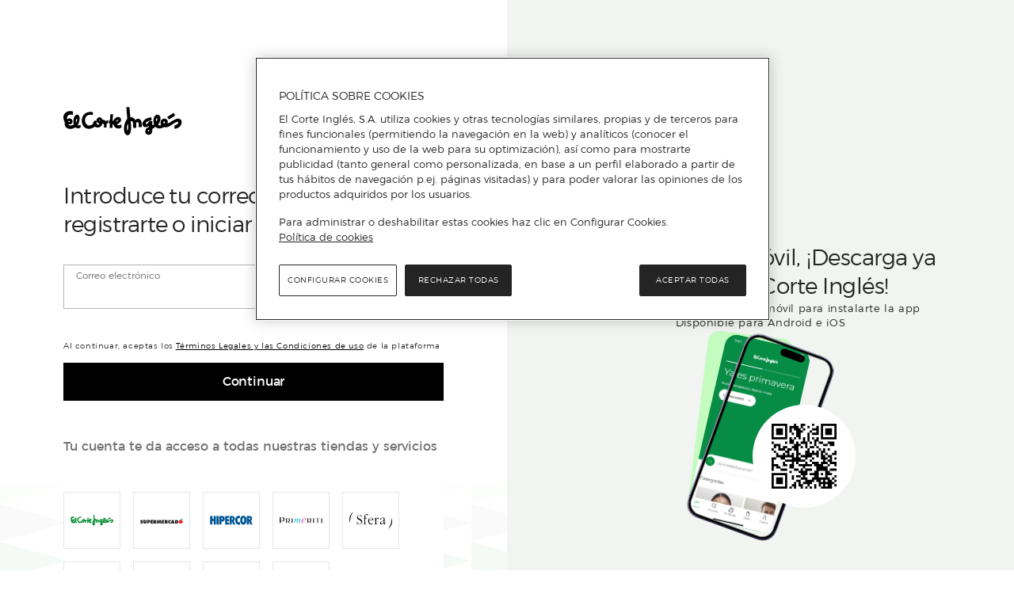

--- FILE ---
content_type: text/html; charset=utf-8
request_url: https://cuenta.elcorteingles.es/oauth/authorize?response_type=code&scope=openid%20profile%20plans&client_id=5XrbxXF8ZOBXzCxYf4iF3yBDUzdHC1qM&redirect_uri=https%3A%2F%2Fwww.hipercor.es%2Fecistore%2Fsession%2Fcallback%3Fto%3D%252Fdeportes%252FA15979082-banador-de-hombre-boomerang%252F%253FparentCategoryId%253D5004.28391072022&back_to=https%3A%2F%2Fwww.hipercor.es%2Fdeportes%2FA15979082-banador-de-hombre-boomerang%2F%3FparentCategoryId%3D5004.28391072022&locale=es
body_size: 9134
content:
<!DOCTYPE html PUBLIC "-//W3C//DTD XHTML+ARIA 1.0//EN" "http://www.w3.org/WAI/ARIA/schemata/xhtml-aria-1.dtd"><html lang="es"><head><!-- OneTrust Cookies Consent Notice --><script src="https://cdn.cookielaw.org/scripttemplates/otSDKStub.js"  type="text/javascript" charset="UTF-8" data-domain-script="da6239fa-d6de-432b-877b-5735c057b4c7" data-document-language="true"></script><script type="text/javascript">function OptanonWrapper() { }</script><title>Mi Cuenta - Iniciar sesión · El Corte Inglés</title><meta name="viewport" content="width=device-width, initial-scale=1, maximum-scale=2, user-scalable=yes" /><meta name="generator" content="Moonshine" /><meta name="version" content="0.0.0" /><meta http-equiv="X-UA-Compatible" content="IE=edge" /><meta name="msh2:data_mode" content="os" /><meta name="msh2:ecommerce_api" content="omnistore" /><link href="https://cdn.grupoelcorteingles.es/statics/front-msh3-my-account/assets/stylesheets/my_account.min.css?_MjI6MTAtMDI6MTU6MjI" rel="stylesheet" /><link href="https://cdn.grupoelcorteingles.es/statics/front-msh3-my-account/assets/stylesheets/my_account_hipercor.min.css?_MjI6MTAtMDI6MTU6MjI" rel="stylesheet" /><link rel="apple-touch-icon" sizes="180x180" href="https://cdn.grupoelcorteingles.es/statics/front-msh3-my-account/assets/stylesheets/favicon/cuenta/apple-touch-icon.png"><link rel="icon" type="image/png" sizes="32x32" href="https://cdn.grupoelcorteingles.es/statics/front-msh3-my-account/assets/stylesheets/favicon/cuenta/favicon-32x32.png"><link rel="icon" type="image/png" sizes="16x16" href="https://cdn.grupoelcorteingles.es/statics/front-msh3-my-account/assets/stylesheets/favicon/cuenta/favicon-16x16.png"><link rel="mask-icon" href="https://cdn.grupoelcorteingles.es/statics/front-msh3-my-account/assets/stylesheets/favicon/cuenta/safari-pinned-tab.svg" color="#008c2e"><link rel="manifest" href="https://cdn.grupoelcorteingles.es/statics/front-msh3-my-account/assets/stylesheets/favicon/cuenta/manifest.json"><script>dataLayer = [{"page":{"business_referral":"hipercorStore","hierarchy":["MYA","login"],"type":"login","title":"Login","origin":"external","Login_type":"hard_login"},"user":{"registered":false,"email":null,"loyalty":false,"one_click":false,"test_type":"A"}}];</script><script>window.GECI_LIBRARY_BASE     = 'https://cdn.grupoelcorteingles.es/statics/front-msh3-my-account/assets/javascripts/library';window.GECI_ASSETS_BASE      = 'https://cdn.grupoelcorteingles.es/statics/front-msh3-my-account/assets';window.GECI_MYA_ASSETS_BASE  = 'https://cdn.grupoelcorteingles.es/statics/front-msh3-my-account/assets';window["adrum-start-time"] = new Date().getTime();</script><!--chat library 28-10-2020--><link as=script crossorigin href="https://cdn.grupoelcorteingles.es/statics/front-msh3-my-account/assets/javascripts/vue/MYA_VUE3/es/js/c3659aec-index.js" rel=preload><!-- <script src="https://cdn.grupoelcorteingles.es/statics/front-msh3-my-account/assets/javascripts/library/external/club_de_vinos.js?_MjI6MTAtMDI6MTU6MjI"></script> --><script type="text/javascript" src="https://cdn.grupoelcorteingles.es/statics/front-msh3-my-account/assets/stylesheets/images/my_account/ecommerce_utils.js?_MjI6MTAtMDI6MTU6MjI"></script></head><body class="page-body cuenta"><div id="NewLoginComponentProperties" data-site="Eci" data-layout="DualPage"></div><div id="NewLogin"></div><script>var vue_conf = {"assets_base":"https://cdn.grupoelcorteingles.es/statics/front-msh3-my-account/assets","domain_configuration":{"geo":".elcorteingles.es","name":"cuenta","human_name":"El Corte Inglés","components":"Eci","client_license":{"code":"9709c07671f8bde855422008c3c811ea","class":"9709c0"},"home":{"gretting_links":["my_activity","payments","addresses","security"],"components":["ContactWidget","AddressesWidget","PaymentWidget","OneClickBuyWidget"],"services":["InvoicesServiceWidget","ParkingServiceWidget","AppointmentsServiceWidget","EciPlusServiceWidget","MimoServiceWidget","WinesClubServiceWidget","FlixOleServiceWidget","OperaPlayerServiceWidget"],"mrca_components":[{"name":"ServicesWidget"},{"name":"DeliveriesWidget"},{"name":"PaymentMethodsWidget"},{"name":"VouchersWidget"},{"name":"FavouritesWidget"},{"name":"AdvantagesWidget"}]},"profile":{"cards":["access","personal_data","consents","addresses","payment_methods","agreements","log_out","cancel_account"]},"menu":[{"id":"promotionsAndVouchers","label":{"es_ES":"Promociones y Cupones","en_GB":"Promotions and Coupons","fr_FR":"Promotions et Bons de Réduction","de_DE":"Werbeaktionen und Coupons","ca_ES":"Promocions i Cupons","pt_PT":"Campanhas e Vales"},"icon":"offer-line","url":"/promociones-y-cupones/","collectives":["00608"]},{"id":"activity","label":{"es_ES":"Compras","en_GB":"Shopping","fr_FR":"Achats","de_DE":"Einkäufe","ca_ES":"compres","pt_PT":"Compras"},"icon":"mis-compras","url":"/compras/"},{"id":"insurances","label":{"es_ES":"Seguros","en_GB":"Insurances","fr_FR":"Assurances","de_DE":"Versicherung","ca_ES":"Assegurances","pt_PT":"Seguro"},"icon":"compras-seguros","url":"/seguros/"},{"id":"travels","label":{"es_ES":"Viajes","en_GB":"Travels","fr_FR":"Viajes","de_DE":"Viajes","ca_ES":"Viajes","pt_PT":"Viajes"},"url":"/viajes/","icon":"compras-viajes","collectives":["00608"]},{"id":"subscriptions","label":{"es_ES":"Suscripciones","en_GB":"Subscriptions","fr_FR":"Abonnements","de_DE":"Abonnements","ca_ES":"Subscripcions","pt_PT":"Assinaturas"},"icon":"suscripciones","children":[{"id":"flatRate","label":{"es_ES":"ECI Plus","en_GB":"ECI Plus","fr_FR":"ECI Plus","de_DE":"ECI Plus","ca_ES":"ECI Plus","pt_PT":"Delivery Pass"},"url":"/suscripciones/tarifa-plana/"},{"id":"flixOle","label":{"es_ES":"FlixOlé","en_GB":"FlixOlé","fr_FR":"FlixOlé","de_DE":"FlixOlé","ca_ES":"FlixOlé","pt_PT":"FlixOlé"},"url":"/suscripciones/flixole/"},{"id":"clubDeVinos","label":{"es_ES":"Club de vinos","en_GB":"Wine Club","fr_FR":"Club des vins","de_DE":"Weinclub","ca_ES":"Club de Vins","pt_PT":"Clube de Vinhos"},"url":"/suscripciones/club-de-vinos/"},{"id":"operaPlayer","label":{"es_ES":"My Opera Player","en_GB":"My Opera Player","fr_FR":"My Opera Player","de_DE":"My Opera Player","ca_ES":"My Opera Player","pt_PT":"My Opera Player"},"url":"/suscripciones/opera-player/"}]},{"id":"plans","label":{"es_ES":"Planes","en_GB":"Planes","fr_FR":"Planes","de_DE":"Planes","ca_ES":"Planes","pt_PT":"Planes"},"icon":"suscripciones","children":[{"id":"MIMO","label":{"es_ES":"MIMO","en_GB":"MIMO","fr_FR":"MIMO","de_DE":"MIMO","ca_ES":"MIMO","pt_PT":"MIMO"},"url":"/planes/mimo/"}]},{"id":"service","label":{"es_ES":"Servicios","en_GB":"Services","fr_FR":"Services","de_DE":"Leistungen","ca_ES":"Serveis","pt_PT":"Serviços "},"icon":"servicios","children":[{"id":"appointment ","label":{"es_ES":"Pedir cita","en_GB":"Request an appointment","fr_FR":"Demander un rendez-vous","de_DE":"Einen Termin beantragen","ca_ES":"Demanar una cita","pt_PT":"Solicite uma marcação"},"url":"/servicios/citas/"},{"id":"invoices","label":{"es_ES":"Facturas","en_GB":"Invoices","fr_FR":"Factures","de_DE":"Rechnungen","ca_ES":"Factures","pt_PT":"Faturas"},"url":"/servicios/facturas/"},{"id":"parking","label":{"es_ES":"Parking","en_GB":"Parking","fr_FR":"Parking","de_DE":"Parking","ca_ES":"Parking","pt_PT":"Parking"},"url":"/servicios/parking/"},{"id":"ebooks","label":{"es_ES":"Ebooks","en_GB":"Ebooks","fr_FR":"Ebooks","de_DE":"Ebooks","ca_ES":"Ebooks","pt_PT":"Ebooks"},"url":"/servicios/ebooks/"}]},{"id":"paymentMethods","label":{"es_ES":"Medios de pago","en_GB":"Payment methods","fr_FR":"Méthodes de payement","de_DE":"Zahlungsmethoden","ca_ES":"Mitjans de pagament","pt_PT":"Meios de pagamento"},"icon":"cartera-digital","url":"/medios-de-pago/"},{"id":"profile","label":{"es_ES":"Perfil","en_GB":"Profile","fr_FR":"Profil","de_DE":"Profil","ca_ES":"perfil","pt_PT":"Perfil"},"icon":"perfil","children":[{"id":"access","label":{"es_ES":"Seguridad","en_GB":"Security","fr_FR":"Sécurité","de_DE":"Sicherheit","ca_ES":"Seguretat","pt_PT":"Segurança"},"url":"/perfil/acceso/"},{"id":"mydata","label":{"es_ES":"Datos personales","en_GB":"Personal information","fr_FR":"Informations personnelles","de_DE":"Persönliche Informationen","ca_ES":"Dades personals","pt_PT":"Dados pessoais"},"url":"/perfil/datos-personales/"},{"id":"addresses","label":{"es_ES":"Direcciones","en_GB":"Addresses","fr_FR":"Adresses","de_DE":"Adressen","ca_ES":"Direccions","pt_PT":"Moradas"},"url":"/perfil/direcciones/"},{"id":"claims","label":{"es_ES":"Consultas y Comentarios","en_GB":"Claims","fr_FR":"Réclamations","de_DE":"Ansprüche","ca_ES":"Reclamacions","pt_PT":"Solicitações e Comentários"},"url":"/perfil/consultas/"},{"id":"agreementsWithOthers","label":{"es_ES":"Tus compras suman","en_GB":"Your purchases add up","fr_FR":"Vos achats s'additionnent","de_DE":"Ihre Einkäufe summieren sich","ca_ES":"Les teves compres sumen","pt_PT":"Suas compras somam"},"url":"/perfil/tus-compras-suman/"},{"id":"oneClickBuy","label":{"es_ES":"Comprar en un clic","en_GB":"One Click Buy","fr_FR":"Acheter en un clic","de_DE":"Mit einem Klick kaufen","ca_ES":"Compra en un clic","pt_PT":"Compra One Click"},"url":"/perfil/compra-en-un-clic/"},{"id":"unroll","label":{"es_ES":"Baja de cuenta","en_GB":"Account deactivation","fr_FR":"Suppression de compte","de_DE":"Abmeldung des Kontos","ca_ES":"Baixa de compte","pt_PT":"Cancelar conta"},"url":"/perfil/baja-de-cuenta/"}]}],"sub_menu":["help"],"available_tags":{"payments":["default","flixOle","flatRate","clubVinos","parking","opera","seguros"],"addresses":["default","billing","clubVinos","flatRate"]},"orders":{"facets":["date","clientChannelId","purchasedAt"]},"available_locales":[{"name":"Castellano","value":"es","full_value":"es_ES","default":true,"url":"/es/oauth/authorize?response_type=code&scope=openid%20profile%20plans&client_id=5XrbxXF8ZOBXzCxYf4iF3yBDUzdHC1qM&redirect_uri=https%3A%2F%2Fwww.hipercor.es%2Fecistore%2Fsession%2Fcallback%3Fto%3D%252Fdeportes%252FA15979082-banador-de-hombre-boomerang%252F%253FparentCategoryId%253D5004.28391072022&back_to=https%3A%2F%2Fwww.hipercor.es%2Fdeportes%2FA15979082-banador-de-hombre-boomerang%2F%3FparentCategoryId%3D5004.28391072022"},{"name":"English","value":"en","full_value":"en_GB","url":"/en/oauth/authorize?response_type=code&scope=openid%20profile%20plans&client_id=5XrbxXF8ZOBXzCxYf4iF3yBDUzdHC1qM&redirect_uri=https%3A%2F%2Fwww.hipercor.es%2Fecistore%2Fsession%2Fcallback%3Fto%3D%252Fdeportes%252FA15979082-banador-de-hombre-boomerang%252F%253FparentCategoryId%253D5004.28391072022&back_to=https%3A%2F%2Fwww.hipercor.es%2Fdeportes%2FA15979082-banador-de-hombre-boomerang%2F%3FparentCategoryId%3D5004.28391072022"},{"name":"Français","value":"fr","full_value":"fr_FR","url":"/fr/oauth/authorize?response_type=code&scope=openid%20profile%20plans&client_id=5XrbxXF8ZOBXzCxYf4iF3yBDUzdHC1qM&redirect_uri=https%3A%2F%2Fwww.hipercor.es%2Fecistore%2Fsession%2Fcallback%3Fto%3D%252Fdeportes%252FA15979082-banador-de-hombre-boomerang%252F%253FparentCategoryId%253D5004.28391072022&back_to=https%3A%2F%2Fwww.hipercor.es%2Fdeportes%2FA15979082-banador-de-hombre-boomerang%2F%3FparentCategoryId%3D5004.28391072022"},{"name":"Deutsch","value":"de","full_value":"de_DE","url":"/de/oauth/authorize?response_type=code&scope=openid%20profile%20plans&client_id=5XrbxXF8ZOBXzCxYf4iF3yBDUzdHC1qM&redirect_uri=https%3A%2F%2Fwww.hipercor.es%2Fecistore%2Fsession%2Fcallback%3Fto%3D%252Fdeportes%252FA15979082-banador-de-hombre-boomerang%252F%253FparentCategoryId%253D5004.28391072022&back_to=https%3A%2F%2Fwww.hipercor.es%2Fdeportes%2FA15979082-banador-de-hombre-boomerang%2F%3FparentCategoryId%3D5004.28391072022"},{"name":"Català","value":"ca","full_value":"ca_ES","url":"/ca/oauth/authorize?response_type=code&scope=openid%20profile%20plans&client_id=5XrbxXF8ZOBXzCxYf4iF3yBDUzdHC1qM&redirect_uri=https%3A%2F%2Fwww.hipercor.es%2Fecistore%2Fsession%2Fcallback%3Fto%3D%252Fdeportes%252FA15979082-banador-de-hombre-boomerang%252F%253FparentCategoryId%253D5004.28391072022&back_to=https%3A%2F%2Fwww.hipercor.es%2Fdeportes%2FA15979082-banador-de-hombre-boomerang%2F%3FparentCategoryId%3D5004.28391072022"},{"name":"Português","value":"pt","full_value":"pt_PT","url":"/pt/oauth/authorize?response_type=code&scope=openid%20profile%20plans&client_id=5XrbxXF8ZOBXzCxYf4iF3yBDUzdHC1qM&redirect_uri=https%3A%2F%2Fwww.hipercor.es%2Fecistore%2Fsession%2Fcallback%3Fto%3D%252Fdeportes%252FA15979082-banador-de-hombre-boomerang%252F%253FparentCategoryId%253D5004.28391072022&back_to=https%3A%2F%2Fwww.hipercor.es%2Fdeportes%2FA15979082-banador-de-hombre-boomerang%2F%3FparentCategoryId%3D5004.28391072022"}],"static_routes":{"help":{"es":"https://www.elcorteingles.es/ayuda/es","en":"https://www.elcorteingles.es/ayuda/en","fr":"https://www.elcorteingles.es/ayuda/fr","de":"https://www.elcorteingles.es/ayuda/de","pt":"https://www.elcorteingles.es/ayuda/pt","ca":"https://www.elcorteingles.es/ayuda/ca"},"eci_shoppingcentres":{"es":"https://www.elcorteingles.es/centroscomerciales/es/eci","en":"https://www.elcorteingles.es/centroscomerciales/en/eci","fr":"https://www.elcorteingles.es/centroscomerciales/fr/eci","de":"https://www.elcorteingles.es/centroscomerciales/de/eci","pt":"https://www.elcorteingles.es/centroscomerciales/pt/eci","ca":"https://www.elcorteingles.es/centroscomerciales/ca/eci"},"faq":{"es":"https://www.elcorteingles.es/ayuda/es","en":"https://www.elcorteingles.es/ayuda/en","fr":"https://www.elcorteingles.es/ayuda/fr","de":"https://www.elcorteingles.es/ayuda/de","pt":"https://www.elcorteingles.es/ayuda/pt","ca":"https://www.elcorteingles.es/ayuda/ca"},"returns":{"es":"https://www.elcorteingles.es/ayuda/es/devolucion-y-reembolso","en":"https://www.elcorteingles.es/ayuda/en/devolucion-y-reembolso","fr":"https://www.elcorteingles.es/ayuda/fr/devolucion-y-reembolso","de":"https://www.elcorteingles.es/ayuda/de/devolucion-y-reembolso","pt":"https://www.elcorteingles.es/ayuda/pt/devolucion-y-reembolso","ca":"https://www.elcorteingles.es/ayuda/ca/devolucion-y-reembolso"},"contact_us":{"es":"/necesitas-ayuda/","en":"/necesitas-ayuda/","fr":"/necesitas-ayuda/","de":"/necesitas-ayuda/","pt":"/precisa-ajuda/","ca":"/necesitas-ayuda/"},"flat_rate":{"es":"https://www.elcorteingles.es/info/tarifa-plana","en":"https://www.elcorteingles.es/info/tarifa-plana","fr":"https://www.elcorteingles.es/info/tarifa-plana","de":"https://www.elcorteingles.es/info/tarifa-plana","pt":"https://www.elcorteingles.es/info/tarifa-plana","ca":"https://www.elcorteingles.es/info/tarifa-plana"},"flat_rate_renew":{"es":"https://www.elcorteingles.es/search/?s=Tarifa+Plana","en":"https://www.elcorteingles.es/search/?s=Tarifa+Plana","fr":"https://www.elcorteingles.es/search/?s=Tarifa+Plana","de":"https://www.elcorteingles.es/search/?s=Tarifa+Plana","pt":"https://www.elcorteingles.es/search/?s=Tarifa+Plana","ca":"https://www.elcorteingles.es/search/?s=Tarifa+Plana"},"tos":{"es":"/informacion-del-servicio-y-proteccion-de-datos-de-caracter-personal/?modal=1","en":"/information-about-the-service-and-personal-data-protection/?modal=1","fr":"/informations-sur-le-service-et-la-protection-des-donnees-a-caractere-personnel/?modal=1","de":"/information-uber-die-leistung-und-schutz-personenbezogener-daten/?modal=1","pt":"/informacoes-sobre-o-servico-e-proteccao-de-dados-de-caracter-pessoal/?modal=1","ca":"/informacio-del-servei-i-proteccio-de-dades-de-caracter-personal/?modal=1"},"terms_of_use":{"es":"/condiciones-de-uso/?modal=1","en":"/terms-of-use/?modal=1","fr":"/conditions-dutilisation/?modal=1","de":"/nutzungsbedingungen/?modal=1","pt":"/condicoes-de-utilizacao/?modal=1","ca":"/condicions-dus/?modal=1"},"privacy_policy":{"es":"/politica-de-privacidad/?modal=1","en":"/privacy-policy/?modal=1","fr":"/politique-de-confidentialite/?modal=1","de":"/datenschutzrichtlinie/?modal=1","pt":"/politica-de-privacidade/?modal=1","ca":"/politica-de-privacitat/?modal=1"},"cookies_policy":{"es":"/politica-de-cookies/?modal=1","en":"/cookies-policy/?modal=1","fr":"/politique-de-cookies/?modal=1","de":"/cookies-richtlinie/?modal=1","pt":"/politica-de-cookies/?modal=1","ca":"/politica-de-galetes/?modal=1"},"claims":{"es":"/consultas/","en":"/consultas/","fr":"/consultas/","de":"/consultas/","pt":"/consultas/","ca":"/consultas/"},"appointments":{"es":"/citas/","en":"/citas/","fr":"/citas/","de":"/citas/","pt":"/citas/","ca":"/citas/"},"views.my_account.shipping_prime.renew_link_account":"https://www.elcorteingles.com/en/search/?s=Flat+Rate","views.my_account.shipping_prime.renew_link_conta":"https://www.elcorteingles.pt/search/?s=Delivery+Pass","views.my_account.shipping_prime.renew_link_cuenta":"https://www.elcorteingles.es/search/?s=Tarifa+Plana"},"x_referer":"WEB_MI_CUENTA_ECI","site_manager_name":"myaccount_es","flat_rate_site_code":["eciStore","hipercorStore"],"suscriptions":[{"human_name":"My Opera Player","provider":"myoperaplayer","active":true,"slug":"opera-player","unroll":false,"update_renewal":true,"menu":{"id":"operaPlayer","label":{"es_ES":"My Opera Player","en_GB":"My Opera Player","fr_FR":"My Opera Player","de_DE":"My Opera Player","ca_ES":"My Opera Player","pt_PT":"My Opera Player"},"url":"/suscripciones/opera-player/"},"header":{"trigger":"OPERA_PLAYER_HEADER"},"required_data":[{"type":"payment","tag":"opera","restrictions":{"show":["ECI","BANK"],"add":["ECI_CARD","BANK_CARD"]},"required":true}],"privacy":{"required":true,"url":"/politicas/opera-player/?modal=true"},"configuration":{"start_date":true,"end_date":true},"unroll_reasons":[{"key":{"es":"opción 1_es","en":"opción 1_en","fr":"opción 1_fr","de":"opción 1_de","pt":"opción 1_pt","ca":"opción 1_ca"},"value":"01"},{"key":{"es":"opción 2_es","en":"opción 2_en","fr":"opción 2_fr","de":"opción 2_de","pt":"opción 2_pt","ca":"opción 2_ca"},"value":"02"},{"key":{"es":"opción 3_es","en":"opción 3_en","fr":"opción 3_fr","de":"opción 3_de","pt":"opción 3_pt","ca":"opción 3_ca"},"value":"03"}]}],"anonymous_services":[{"id":"order-request","label":{"es_ES":"Consulta tu compra","en_GB":"View your purchase","fr_FR":"Consultez votre achat","de_DE":"Überprüfen Sie Ihren Kauf","ca_ES":"Consulta la teva compra","pt_PT":"Consultar a sua compra"},"url":"/consulta-tu-compra/","icon":"mis-compras"},{"id":"invoices","label":{"es_ES":"Solicitar facturas","en_GB":"Request invoices","fr_FR":"Demander des factures","de_DE":"Rechnungen anfordern","ca_ES":"Sol·licitar factures","pt_PT":"Solicitar faturas"},"url":"/solicitar-facturas/"},{"id":"appointments","label":{"es_ES":"Pedir cita","en_GB":"Request an appointment","fr_FR":"Demander un rendez-vous","de_DE":"Einen Termin beantragen","ca_ES":"Demanar una cita","pt_PT":"Solicite uma marcação"},"url":"/citas/","icon":"calendar"},{"id":"claims","label":{"es_ES":"Consultas y Comentarios","en_GB":"Claims","fr_FR":"Réclamations","de_DE":"Ansprüche","ca_ES":"Reclamacions","pt_PT":"Solicitações e Comentários"},"url":"/necesitas-ayuda/","icon":"portada"}],"footer":{"sites":[{"name":"El Corte Inglés","url":"https://www.elcorteingles.es/"},{"name":"Supermercado","url":"https://www.elcorteingles.es/supermercado/"},{"name":"Hipercor","url":"https://www.hipercor.es/"},{"name":"Primeriti","url":"https://www.primeriti.es/"},{"name":"Venta de entradas","url":"https://www.elcorteingles.es/entradas/"},{"name":"Sfera","url":"https://www.sfera.com/es/"},{"name":"Supercor","url":"http://www.supercor.es/"},{"name":"BodaMás","url":"https://www.elcorteingles.es/bodamas/"},{"name":"Viajes El Corte Inglés","url":"https://www.viajeselcorteingles.es/"},{"name":"Bricor","url":"https://www.elcorteingles.es/bricor/"},{"name":"La tienda en casa","url":"https://www.latiendaencasa.es/"},{"name":"Sportown","url":"https://www.sportown.es/"},{"name":"Luxe","url":"https://www.elcorteingles.com/luxe/es"},{"name":"El Corte Inglés para Empresas","url":"https://www.elcorteingles.es/empresas/"},{"name":"ECI Seguros Agencia Vinculada","url":"https://seguros.elcorteingles.es/"},{"name":"Financiera El Corte Inglés","url":"https://www.financieraelcorteingles.es/"},{"name":"El Corte Inglés Portugal","url":"https://www.elcorteingles.pt/"},{"name":"El Corte Inglés Internacional","url":"https://www.elcorteingles.com/"},{"name":"Sicor Alarmas","url":"https://www.sicoralarmas.com/"},{"name":"Sweno","url":"https://www.sweno.es/"}],"other_sites":[{"name":"Óptica 2000","url":"https://www.optica2000.com/es_ES/"},{"name":"Motortown","url":"https://www.motortown.es/"}],"eci_group":[{"name":{"es_ES":"Información corporativa","en_GB":"Corporate information","fr_FR":"Information d'entreprise","de_DE":"Unternehmensinformationen","ca_ES":"Informació corporativa","pt_PT":"Informação corporativa"},"url":"https://www.elcorteingles.es/informacioncorporativa/"},{"name":{"es_ES":"Sostenibilidad","en_GB":"Sustainability","fr_FR":"Durabilité","de_DE":"Nachhaltigkeit","ca_ES":"Sostenibilitat","pt_PT":"Sustentabilidade"},"url":"https://www.elcorteingles.es/sostenibilidad/"},{"name":{"es_ES":"Programa de afiliados","en_GB":"Affiliate program","fr_FR":"Programme d'affiliation","de_DE":"Partnerprogramm","ca_ES":"Programa d'afiliats","pt_PT":"Programa de Afiliados"},"url":"https://www.elcorteingles.es/afiliacion/"}]}},"routes":{"anonymous_orders":"/consulta-tu-pedido/","anonymous_activity":"/consulta-tu-compra/","help":"/necesitas-ayuda/","my_orders":"/pedidos/","forgot_password":"/recuperar-contrasena/","signup":"/registro/?back_to=https%3A%2F%2Fwww.hipercor.es%2Fdeportes%2FA15979082-banador-de-hombre-boomerang%2F%3FparentCategoryId%3D5004.28391072022","login":"/login/","post_url":"/login/","reset_password":"/pass-change/","check_existing_account":"/api/check-existing-account/","payments":"/medios-de-pago/","external_add_bank_card":"/medios-de-pago/nueva-tarjeta-bancaria/external","external_add_eci_card":"/medios-de-pago/nueva-tarjeta-eci/external","addresses":"/perfil/direcciones/","addresses_add":"/perfil/direcciones/direccion/","agreements_with_others":"/perfil/tus-compras-suman/","my_orders_offline":"/pedidos-en-tienda/","activity":"/compras/","access":"/perfil/acceso/","consents":"/perfil/preferencias-de-comunicacion/","claims":"/perfil/consultas/","anonymous_claims":"/consultas/","promotions":"/promociones-y-cupones/","flat_rate":"/suscripciones/tarifa-plana/","mimo":"/planes/mimo/","appointments":"/servicios/citas/","insurances":"/seguros/","invoices":"/servicios/facturas/","parking":"/servicios/parking/","flix_ole":"/suscripciones/flixole/","wines_club":"/suscripciones/club-de-vinos/","services":"/servicios/","personal_data":"/perfil/datos-personales/","agreements":"/perfil/tus-compras-suman/","cancel_account":"/perfil/baja-de-cuenta/","log_out":"/logout/","profile":"/perfil/","opera_player":"/suscripciones/opera-player/","travels":"/compras/viajes/"},"customizations":{"cff_enable_feci_notification":true,"cff_enable_super_beta_redirect":true,"cff_super_beta_redirect_modify_url":"https://elcorteingles.es/purchase/food/edit-order","cff_super_beta_redirect_repeat_url":"https://www.elcorteingles.es/ff-alimentacion/pedir-de-nuevo","cff_enable_finance_consent":true,"cff_new_signup_flow":{"value":["cuenta","conta","sferaCuenta","primeritiStore","eciStore","eciFoodStore","portugalStore","portugalFoodStore","hipercorStore","hipercorFoodStore","sferaStore","insuranceStore","travelStore","ticketingStore"]},"cff_enable_offline_order_repurchase":true,"cff_enable_refunds_journey":false},"api_version":{"orders":"2.7.0"},"external_client_configuration":{"active":true,"name":"hipercorStore","id_origen":"HIPERCOR","class":"hipercor","human_shop_name":"Hipercor","url":"https://www.hipercor.es/","logo":"logos/external_clients/hipercor_logo.svg","css":"/stylesheets/my_account_hipercor.min.css","companies":["001"],"business_lines":["0020"],"true_cases":[".hipercor.es"],"false_cases":[".hipercor.es/aptc",".hipercor.es/alimentacion",".hipercor.es/food",".hipercor.es/lebensmittel",".hipercor.es/alimentacio",".hipercor.es/supermercado",".hipercor.es/supermarket",".hipercor.es/supermarkt",".hipercor.es/supermercat",".hipercor.es/ofertas",".hipercor.es/offers",".hipercor.es/ofertshchengeink",".hipercor.es/ofertes",".hipercor.es/compra/alimentacion",".hipercor.es/compra/es/alimentacion",".hipercor.es/compra/en/alimentacion",".hipercor.es/compra/de/alimentacion",".hipercor.es/compra/cat/alimentacion"]},"is_app":false,"is_new_app":false,"language_selector":{"languages":[{"name":"English","value":"en","full_value":"en_GB","url":"/en/oauth/authorize?response_type=code&scope=openid%20profile%20plans&client_id=5XrbxXF8ZOBXzCxYf4iF3yBDUzdHC1qM&redirect_uri=https%3A%2F%2Fwww.hipercor.es%2Fecistore%2Fsession%2Fcallback%3Fto%3D%252Fdeportes%252FA15979082-banador-de-hombre-boomerang%252F%253FparentCategoryId%253D5004.28391072022&back_to=https%3A%2F%2Fwww.hipercor.es%2Fdeportes%2FA15979082-banador-de-hombre-boomerang%2F%3FparentCategoryId%3D5004.28391072022"},{"name":"Français","value":"fr","full_value":"fr_FR","url":"/fr/oauth/authorize?response_type=code&scope=openid%20profile%20plans&client_id=5XrbxXF8ZOBXzCxYf4iF3yBDUzdHC1qM&redirect_uri=https%3A%2F%2Fwww.hipercor.es%2Fecistore%2Fsession%2Fcallback%3Fto%3D%252Fdeportes%252FA15979082-banador-de-hombre-boomerang%252F%253FparentCategoryId%253D5004.28391072022&back_to=https%3A%2F%2Fwww.hipercor.es%2Fdeportes%2FA15979082-banador-de-hombre-boomerang%2F%3FparentCategoryId%3D5004.28391072022"},{"name":"Deutsch","value":"de","full_value":"de_DE","url":"/de/oauth/authorize?response_type=code&scope=openid%20profile%20plans&client_id=5XrbxXF8ZOBXzCxYf4iF3yBDUzdHC1qM&redirect_uri=https%3A%2F%2Fwww.hipercor.es%2Fecistore%2Fsession%2Fcallback%3Fto%3D%252Fdeportes%252FA15979082-banador-de-hombre-boomerang%252F%253FparentCategoryId%253D5004.28391072022&back_to=https%3A%2F%2Fwww.hipercor.es%2Fdeportes%2FA15979082-banador-de-hombre-boomerang%2F%3FparentCategoryId%3D5004.28391072022"},{"name":"Català","value":"ca","full_value":"ca_ES","url":"/ca/oauth/authorize?response_type=code&scope=openid%20profile%20plans&client_id=5XrbxXF8ZOBXzCxYf4iF3yBDUzdHC1qM&redirect_uri=https%3A%2F%2Fwww.hipercor.es%2Fecistore%2Fsession%2Fcallback%3Fto%3D%252Fdeportes%252FA15979082-banador-de-hombre-boomerang%252F%253FparentCategoryId%253D5004.28391072022&back_to=https%3A%2F%2Fwww.hipercor.es%2Fdeportes%2FA15979082-banador-de-hombre-boomerang%2F%3FparentCategoryId%3D5004.28391072022"},{"name":"Português","value":"pt","full_value":"pt_PT","url":"/pt/oauth/authorize?response_type=code&scope=openid%20profile%20plans&client_id=5XrbxXF8ZOBXzCxYf4iF3yBDUzdHC1qM&redirect_uri=https%3A%2F%2Fwww.hipercor.es%2Fecistore%2Fsession%2Fcallback%3Fto%3D%252Fdeportes%252FA15979082-banador-de-hombre-boomerang%252F%253FparentCategoryId%253D5004.28391072022&back_to=https%3A%2F%2Fwww.hipercor.es%2Fdeportes%2FA15979082-banador-de-hombre-boomerang%2F%3FparentCategoryId%3D5004.28391072022"}],"current":{"name":"Castellano [ ES ]"}},"query":{"response_type":"code","scope":"openid profile plans","client_id":"5XrbxXF8ZOBXzCxYf4iF3yBDUzdHC1qM","redirect_uri":"https://www.hipercor.es/ecistore/session/callback?to=%2Fdeportes%2FA15979082-banador-de-hombre-boomerang%2F%3FparentCategoryId%3D5004.28391072022","back_to":"https://www.hipercor.es/deportes/A15979082-banador-de-hombre-boomerang/?parentCategoryId=5004.28391072022","locale":"es"},"full_locale":"es_ES","server_configuration":{"order_tracking":{"paack":{"refresh_time":5},"seur":{"refresh_time":5}}},"security":{},"min_chars_search_addres":5,"min_eight_chars_pass":true,"features":{"enable_no_capture":true,"app_collective":"00518","behaviours_to_remove":["00"],"mrca_collective":[],"insiders_collective":"00608","enable_equalweb":true,"enable_equalweb_app":false,"enable_address_validation":false,"change_to_order_v4":true,"keep_chat_between_pages":false,"enable_finance_consent":false,"delivery_journey_start_date":"2024-08-20","enable_stla_to_gper_fix":true,"enable_vpr":true,"enable_update_to_new_eci_card":false},"chat_enabled":false,"chat_config":{"enabled":true,"domains":["cuenta"],"weekdays":[0,1,2,3,4,5,6],"hours":[{"day":0,"start":"00:00Z","end":"09:00Z","customerServiceRatio":100},{"day":0,"start":"09:00Z","end":"22:00Z","customerServiceRatio":100},{"day":0,"start":"22:00Z","end":"23:59Z","customerServiceRatio":100},{"day":1,"start":"00:00Z","end":"09:00Z","customerServiceRatio":100},{"day":1,"start":"09:00Z","end":"22:00Z","customerServiceRatio":100},{"day":1,"start":"22:00Z","end":"23:59Z","customerServiceRatio":100},{"day":2,"start":"00:00Z","end":"09:00Z","customerServiceRatio":100},{"day":2,"start":"09:00Z","end":"22:00Z","customerServiceRatio":100},{"day":2,"start":"22:00Z","end":"23:59Z","customerServiceRatio":100},{"day":3,"start":"00:00Z","end":"09:00Z","customerServiceRatio":100},{"day":3,"start":"09:00Z","end":"22:00Z","customerServiceRatio":100},{"day":3,"start":"22:00Z","end":"23:59Z","customerServiceRatio":100},{"day":4,"start":"00:00Z","end":"09:00Z","customerServiceRatio":100},{"day":4,"start":"09:00Z","end":"22:00Z","customerServiceRatio":100},{"day":4,"start":"22:00Z","end":"23:59Z","customerServiceRatio":100},{"day":5,"start":"00:00Z","end":"09:00Z","customerServiceRatio":100},{"day":5,"start":"09:00Z","end":"22:00Z","customerServiceRatio":100},{"day":5,"start":"22:00Z","end":"23:59Z","customerServiceRatio":100},{"day":6,"start":"00:00Z","end":"09:00Z","customerServiceRatio":100},{"day":6,"start":"09:00Z","end":"22:00Z","customerServiceRatio":100},{"day":6,"start":"22:00Z","end":"23:59Z","customerServiceRatio":100}],"holidays":["01-01-20\\d{2}","06-01-20\\d{2}","01-05-20\\d{2}","25-12-20\\d{2}"],"holyFridays":["15-04-2022"],"ids":{"widget_id":"44a62456-ea4a-4a43-9ea3-0b5a249505d7","widget_id_orders_conta":"45f79304-fc78-465a-ae58-bdc3fabaa7d0","widget_id_eci_food":"44a62456-ea4a-4a43-9ea3-0b5a249505d7","widget_id_hiper_food":"44a62456-ea4a-4a43-9ea3-0b5a249505d7","widget_id_travels":"30b584fe-b7b5-4a2b-9a5b-01f7d3f23d4f","auth_id":"af4b7811-97a3-4caf-a47f-6761b9a37860","sdk_url":"https://widget.parthenon.io/sdk/click2leadSDK.js","disable_css":"false","float":"false","auto_attach":"false"},"whitelist":[]},"gtm_ids":{"cuenta":"GTM-WKLW4LJ","conta":"GTM-WKLW4LJ","account":"GTM-WKLW4LJ","sfera":"GTM-WKLW4LJ","cuenta_app":"GTM-WKLW4LJ","conta_app":"GTM-WKLW4LJ"},"super_urls":{"eci_store":"https://www.elcorteingles.es/","portugal_store":"https://www.elcorteingles.pt/","hipercor_store":"https://www.hipercor.es/","primeriti_store":"https://www.primeriti.es/","ltc_store":"https://www.latiendaencasa.es/"},"captcha_site_key":"6LdSAB8UAAAAAARSRvtJnubXUvz1cXUmCWJADj2x","loyalty":{"status":"NOT_ENROLLED"},"phones":{"insurances":{"home":{"free":"900 532 541","local":"913 404 783"},"life":{"free":"900 532 702","local":"913 404 763"}},"terms_and_conditions":{"rights_customers":"902 119 368"},"opera_player":{"free":"900 533 642","local":"915 160 633"},"mdm":{"financiera":"913 779 779","dpo":"900 334 334"},"invoices_customer_service":"900 363 900","wines_club":"900 474 101"},"salesforce_chat":{"enabled":true,"script_src":"https://elcorteinglessa.my.site.com/ESWMIAWMiCuentaES1706801304514/assets/js/bootstrap.min.js","org_id":"00D0N000000gF3X","esw_config_dev_name":"MIAW_MiCuentaES","site_url":"https://elcorteinglessa.my.site.com/ESWMIAWMiCuentaES1706801304514","scrt_url":"https://elcorteinglessa.my.salesforce-scrt.com","language":"es","source":"MyAccount_ES"},"onetrust":{"enabled":true,"id":"da6239fa-d6de-432b-877b-5735c057b4c7"},"test_type":"A","testab":[],"ticketing_origins":["PLATINIUM","ONEBOX","NAZARIES","QWANTIQ","JANTO","AVAIBOOK","KOOBIN","EXPERTICKET"],"logos":[{"name":"EL Corte Inglés","logo":"/stylesheets/images/my_account/logos/external_clients/logo_eci.svg","show":"all"},{"name":"Supermarket","logo":"/stylesheets/images/my_account/logos/external_clients/logo_supermarket.svg","show":"all"},{"name":"Hipercor","logo":"/stylesheets/images/my_account/logos/external_clients/logo_hipercor.svg"},{"name":"Primeriti","logo":"/stylesheets/images/my_account/logos/external_clients/logo_primeriti.svg"},{"name":"Sfera","logo":"/stylesheets/images/my_account/logos/external_clients/logo_sfera.svg","show":"all"},{"name":"SuperCor","logo":"/stylesheets/images/my_account/logos/external_clients/logo_supercor.svg"},{"name":"El Corte Inglés Viajes","logo":"/stylesheets/images/my_account/logos/external_clients/logo_viajes.svg","show":"es_only"},{"name":"El Corte Inglés Viajes PT","logo":"/stylesheets/images/my_account/logos/external_clients/logo_viajes_pt.svg","show":"pt_only"},{"name":"El Corte Inglés Seguros","logo":"/stylesheets/images/my_account/logos/external_clients/logo_seguros.svg","show":"all"},{"name":"El Corte Inglés Entradas","logo":"/stylesheets/images/my_account/logos/external_clients/logo_entradas.jpg","show":"all"}],"has_new_signup_flow":true,"has_new_directions_flow":false,"login_form":{"user":null,"username":null,"alias":null,"login_form_to":"/oauth/authorize?response_type=code&scope=openid%20profile%20plans&client_id=5XrbxXF8ZOBXzCxYf4iF3yBDUzdHC1qM&redirect_uri=https%3A%2F%2Fwww.hipercor.es%2Fecistore%2Fsession%2Fcallback%3Fto%3D%252Fdeportes%252FA15979082-banador-de-hombre-boomerang%252F%253FparentCategoryId%253D5004.28391072022&back_to=https%3A%2F%2Fwww.hipercor.es%2Fdeportes%2FA15979082-banador-de-hombre-boomerang%2F%3FparentCategoryId%3D5004.28391072022&locale=es","login_form_error":"/oauth/authorize?response_type=code&scope=openid%20profile%20plans&client_id=5XrbxXF8ZOBXzCxYf4iF3yBDUzdHC1qM&redirect_uri=https%3A%2F%2Fwww.hipercor.es%2Fecistore%2Fsession%2Fcallback%3Fto%3D%252Fdeportes%252FA15979082-banador-de-hombre-boomerang%252F%253FparentCategoryId%253D5004.28391072022&back_to=https%3A%2F%2Fwww.hipercor.es%2Fdeportes%2FA15979082-banador-de-hombre-boomerang%2F%3FparentCategoryId%3D5004.28391072022&locale=es","back_to":"https://www.hipercor.es/deportes/A15979082-banador-de-hombre-boomerang/?parentCategoryId=5004.28391072022","encoded_back_to":"https%3A%2F%2Fwww.hipercor.es%2Fdeportes%2FA15979082-banador-de-hombre-boomerang%2F%3FparentCategoryId%3D5004.28391072022","post_logout_redirect_uri":"/","redirect_to":"https://www.hipercor.es/ecistore/session/callback?to=%2Fdeportes%2FA15979082-banador-de-hombre-boomerang%2F%3FparentCategoryId%3D5004.28391072022","eShopWorld":false,"signup_url":"/es/registro/?response_type=code&scope=openid%20profile%20plans&client_id=5XrbxXF8ZOBXzCxYf4iF3yBDUzdHC1qM&redirect_uri=https%3A%2F%2Fwww.hipercor.es%2Fecistore%2Fsession%2Fcallback%3Fto%3D%252Fdeportes%252FA15979082-banador-de-hombre-boomerang%252F%253FparentCategoryId%253D5004.28391072022&back_to=https%3A%2F%2Fwww.hipercor.es%2Fdeportes%2FA15979082-banador-de-hombre-boomerang%2F%3FparentCategoryId%3D5004.28391072022","signup_url_external":"/es/external/registro/?response_type=code&scope=openid%20profile%20plans&client_id=5XrbxXF8ZOBXzCxYf4iF3yBDUzdHC1qM&redirect_uri=https%3A%2F%2Fwww.hipercor.es%2Fecistore%2Fsession%2Fcallback%3Fto%3D%252Fdeportes%252FA15979082-banador-de-hombre-boomerang%252F%253FparentCategoryId%253D5004.28391072022&back_to=https%3A%2F%2Fwww.hipercor.es%2Fdeportes%2FA15979082-banador-de-hombre-boomerang%2F%3FparentCategoryId%3D5004.28391072022","logout_url":"/logout/?post_logout_redirect_uri=https%3A%2F%2Fwww.hipercor.es%2Fecistore%2Fsession%2Fcallback%3Fto%3D%252Fdeportes%252FA15979082-banador-de-hombre-boomerang%252F%253FparentCategoryId%253D5004.28391072022%26error%3Dlogin_required","session_id":"1449fd80f45b11f09263bdc16b7de175","timestamp":1768733246815}};</script><script type="module" crossorigin src="https://cdn.grupoelcorteingles.es/statics/front-msh3-my-account/assets/javascripts/vue/MYA_VUE3/es/js/c3659aec-index.js"></script><!-- Accessibility Code for "cuenta.elcorteingles.es" --> <script> window.interdeal = { "sitekey": "1882c9a54beedb560d70248caa56e293","Position": "Right", "Menulang": "ES", "domains": { "js": "https://cdn.equalweb.com/", "acc": "https://access.equalweb.com/" }, "btnStyle": { "vPosition": [ null, null ], "scale": [ "0.6", "0.6" ], "color": { "main": "#242424", "second": "" }, "icon": { "type": 11, "shape": "rectangle", "outline": false } } }; (function(doc, head, body){ var coreCall = doc.createElement('script'); coreCall.src = interdeal.domains.js + 'core/4.4.4/accessibility.js'; coreCall.defer = true; coreCall.integrity = 'sha512-+/CcYoLYMZFnEByREiBMgdPTF7ukBEy0esZKzJ7cLDP57GI4zheLrBU79NU7iy5xihB2d+DzO0XU60+Vch1iOA=='; coreCall.crossOrigin = 'anonymous'; coreCall.setAttribute('data-cfasync', true ); body? body.appendChild(coreCall) : head.appendChild(coreCall); })(document, document.head, document.body); </script>    <script type="text/javascript">elci_e45edv.commercetag("hunt.elcorteingles.es", "2uk5c4md", "1449fd80f45b11f09263bdc16b7de175", 102);</script><style>#INDmenu-btn {display: none !important;}</style><script type="text/javascript"  src="/ELj5CidYTRpc7UruzKw7/NEiES4GGcphwthQ5/VGB1VA/aDoeQBlG/SkUB"></script></body></html>

--- FILE ---
content_type: text/html;charset=UTF-8
request_url: https://hunt.elcorteingles.es/Mq2t9ygXoZVV8xJd?6270155f8fdb671d=9B1RHAeDD-WZFORttR9ilchdoo28D6L1EqMzNp5TH5iP-lhKCvuU6txIy1SJQvftMB5G6cEqnVZvtFMEkZ6Fe7dX2tPr7AgY6wtq-pw49xpAuuBSrCM8nc44i_5CcGAcAoo-w5OsgHBxYvct-mVaxgB4vwI8nFS10Tw47egwUadLKANCMU8_amd03sLkWLUHqKsRrBegbibUQQ
body_size: 15705
content:
<html lang="en"><title>empty</title><body><script type="text/javascript">var td_6X=td_6X||{};td_6X.td_4s=function(td_B,td_X){try{var td_A=[""];var td_P=0;for(var td_l=0;td_l<td_X.length;++td_l){td_A.push(String.fromCharCode(td_B.charCodeAt(td_P)^td_X.charCodeAt(td_l)));td_P++;
if(td_P>=td_B.length){td_P=0;}}return td_A.join("");}catch(td_M){return null;}};td_6X.td_6m=function(td_a){if(!String||!String.fromCharCode||!parseInt){return null;}try{this.td_c=td_a;this.td_d="";this.td_f=function(td_D,td_O){if(0===this.td_d.length){var td_N=this.td_c.substr(0,32);
var td_q="";for(var td_C=32;td_C<td_a.length;td_C+=2){td_q+=String.fromCharCode(parseInt(td_a.substr(td_C,2),16));}this.td_d=td_6X.td_4s(td_N,td_q);}if(this.td_d.substr){return this.td_d.substr(td_D,td_O);
}};}catch(td_K){}return null;};td_6X.td_6e=function(td_N){if(td_N===null||td_N.length===null||!String||!String.fromCharCode){return null;}var td_r=null;try{var td_O="";var td_d=[];var td_s=String.fromCharCode(48)+String.fromCharCode(48)+String.fromCharCode(48);
var td_p=0;for(var td_H=0;td_H<td_N.length;++td_H){if(65+td_p>=126){td_p=0;}var td_g=(td_s+td_N.charCodeAt(td_p++)).slice(-3);td_d.push(td_g);}var td_x=td_d.join("");td_p=0;for(var td_H=0;td_H<td_x.length;
++td_H){if(65+td_p>=126){td_p=0;}var td_u=String.fromCharCode(65+td_p++);if(td_u!==[][[]]+""){td_O+=td_u;}}td_r=td_6X.td_4s(td_O,td_x);}catch(td_v){return null;}return td_r;};td_6X.td_0Y=function(td_C){if(td_C===null||td_C.length===null){return null;
}var td_I="";try{var td_q="";var td_Y=0;for(var td_F=0;td_F<td_C.length;++td_F){if(65+td_Y>=126){td_Y=0;}var td_B=String.fromCharCode(65+td_Y++);if(td_B!==[][[]]+""){td_q+=td_B;}}var td_M=td_6X.td_4s(td_q,td_C);
var td_H=td_M.match(/.{1,3}/g);for(var td_F=0;td_F<td_H.length;++td_F){td_I+=String.fromCharCode(parseInt(td_H[td_F],10));}}catch(td_e){return null;}return td_I;};td_6X.tdz_c13dc2648af041a38dd1a66802be3512=new td_6X.td_6m("\x63\x31\x33\x64\x63\x32\x36\x34\x38\x61\x66\x30\x34\x31\x61\x33\x38\x64\x64\x31\x61\x36\x36\x38\x30\x32\x62\x65\x33\x35\x31\x32\x30\x36\x35\x35\x30\x34\x35\x37\x30\x35\x30\x30\x30\x36\x35\x31\x35\x63\x30\x33\x30\x30\x30\x32\x35\x36\x30\x36\x35\x32\x31\x35\x35\x34\x30\x35\x33\x62\x35\x65\x30\x64\x35\x32\x30\x62\x31\x65\x35\x61\x35\x34\x35\x66\x30\x39\x34\x30\x35\x37\x30\x63\x31\x34\x30\x39\x35\x33\x30\x65\x30\x38\x31\x30\x35\x33\x30\x62");
var td_6X=td_6X||{};if(typeof td_6X.td_1O===[][[]]+""){td_6X.td_1O=[];}function td_2A(td_a4){try{if(window.localStorage){var td_ml=null;var td_Gn=null;var td_Ma=window.localStorage.getItem(((typeof(td_6X.tdz_c13dc2648af041a38dd1a66802be3512)!=="undefined"&&typeof(td_6X.tdz_c13dc2648af041a38dd1a66802be3512.td_f)!=="undefined")?(td_6X.tdz_c13dc2648af041a38dd1a66802be3512.td_f(0,15)):null));
if(td_Ma!==null){var td_Yj=td_Ma.split("_");if(td_Yj.length===2){var td_Gb=td_Yj[1];if(td_Gb<td_l()){window.localStorage.setItem(((typeof(td_6X.tdz_c13dc2648af041a38dd1a66802be3512)!=="undefined"&&typeof(td_6X.tdz_c13dc2648af041a38dd1a66802be3512.td_f)!=="undefined")?(td_6X.tdz_c13dc2648af041a38dd1a66802be3512.td_f(0,15)):null),td_0O);
td_ml=td_0O.split("_")[0];td_Gn=td_Yj[0];}else{td_ml=td_Yj[0];}}else{if(td_Yj.length===1){window.localStorage.setItem(((typeof(td_6X.tdz_c13dc2648af041a38dd1a66802be3512)!=="undefined"&&typeof(td_6X.tdz_c13dc2648af041a38dd1a66802be3512.td_f)!=="undefined")?(td_6X.tdz_c13dc2648af041a38dd1a66802be3512.td_f(0,15)):null),td_Yj[0]+"_"+td_0O.split("_")[1]);
td_ml=td_Yj[0];}else{window.localStorage.setItem(((typeof(td_6X.tdz_c13dc2648af041a38dd1a66802be3512)!=="undefined"&&typeof(td_6X.tdz_c13dc2648af041a38dd1a66802be3512.td_f)!=="undefined")?(td_6X.tdz_c13dc2648af041a38dd1a66802be3512.td_f(0,15)):null),td_0O);
td_ml=td_0O.split("_")[0];}}}else{window.localStorage.setItem(((typeof(td_6X.tdz_c13dc2648af041a38dd1a66802be3512)!=="undefined"&&typeof(td_6X.tdz_c13dc2648af041a38dd1a66802be3512.td_f)!=="undefined")?(td_6X.tdz_c13dc2648af041a38dd1a66802be3512.td_f(0,15)):null),td_0O);
td_ml=td_0O.split("_")[0];}var td_AO="";if(td_Gn!==null){td_AO=((typeof(td_6X.tdz_c13dc2648af041a38dd1a66802be3512)!=="undefined"&&typeof(td_6X.tdz_c13dc2648af041a38dd1a66802be3512.td_f)!=="undefined")?(td_6X.tdz_c13dc2648af041a38dd1a66802be3512.td_f(15,8)):null)+td_Gn;
}var td_ZB=td_5P+td_AO;if(typeof td_a4!==[][[]]+""&&td_a4===true){td_ZB+=((typeof(td_6X.tdz_c13dc2648af041a38dd1a66802be3512)!=="undefined"&&typeof(td_6X.tdz_c13dc2648af041a38dd1a66802be3512.td_f)!=="undefined")?(td_6X.tdz_c13dc2648af041a38dd1a66802be3512.td_f(23,4)):null)+td_6X.td_1L(((typeof(td_6X.tdz_c13dc2648af041a38dd1a66802be3512)!=="undefined"&&typeof(td_6X.tdz_c13dc2648af041a38dd1a66802be3512.td_f)!=="undefined")?(td_6X.tdz_c13dc2648af041a38dd1a66802be3512.td_f(27,4)):null)+td_ml,td_5g);
}else{td_a4=false;td_ZB+=((typeof(td_6X.tdz_c13dc2648af041a38dd1a66802be3512)!=="undefined"&&typeof(td_6X.tdz_c13dc2648af041a38dd1a66802be3512.td_f)!=="undefined")?(td_6X.tdz_c13dc2648af041a38dd1a66802be3512.td_f(31,4)):null)+td_6X.td_1L(((typeof(td_6X.tdz_c13dc2648af041a38dd1a66802be3512)!=="undefined"&&typeof(td_6X.tdz_c13dc2648af041a38dd1a66802be3512.td_f)!=="undefined")?(td_6X.tdz_c13dc2648af041a38dd1a66802be3512.td_f(35,4)):null)+td_ml,td_5g);
}td_4x(td_ZB,document);if(typeof td_3B!==[][[]]+""){td_3B(td_a4);}return td_ZB;}}catch(td_Pd){}}function td_5W(){td_6X.td_5R();td_6X.td_6D(document);td_R();td_2A(true);}td_6X.td_1O.push(function(){var td_2e= new td_6X.td_6m("[base64]");td_5P=(td_2e)?td_2e.td_f(0,214):null;td_0O=(td_2e)?td_2e.td_f(214,46):null;td_5g=(td_2e)?td_2e.td_f(260,32):null;});td_6X.tdz_b338379c36dd4566a2f36ace3f68becd=new td_6X.td_6m("\x62\x33\x33\x38\x33\x37\x39\x63\x33\x36\x64\x64\x34\x35\x36\x36\x61\x32\x66\x33\x36\x61\x63\x65\x33\x66\x36\x38\x62\x65\x63\x64\x31\x36\x35\x37\x34\x31\x36\x37\x34\x30\x35\x34\x34\x62\x30\x61\x34\x33\x34\x32\x33\x37\x32\x37\x36\x36\x37\x63\x36\x36\x36\x32\x30\x38\x35\x36\x31\x32\x35\x36\x34\x65\x31\x35\x34\x63\x30\x66\x35\x32\x31\x30\x35\x37\x34\x62\x30\x31\x31\x37\x30\x61\x31\x34\x31\x36\x35\x66\x35\x63\x35\x39\x35\x37\x35\x32\x35\x64\x30\x30\x35\x63\x35\x62\x31\x34\x30\x38\x35\x31\x34\x31\x35\x33\x34\x35\x31\x33\x35\x31\x30\x66\x35\x65\x35\x31\x32\x38\x32\x65\x32\x32\x35\x32\x30\x61\x34\x32\x35\x64\x30\x66\x31\x35\x31\x37\x31\x64\x30\x61\x35\x61\x35\x37\x35\x63\x35\x36\x35\x39");
function td_4c(td_e){var td_Y="";var td_T=function(){var td_k=Math.floor(Math.random()*62);if(td_k<10){return td_k;}if(td_k<36){return String.fromCharCode(td_k+55);}return String.fromCharCode(td_k+61);
};while(td_Y.length<td_e){td_Y+=td_T();}return((typeof(td_6X.tdz_b338379c36dd4566a2f36ace3f68becd)!=="undefined"&&typeof(td_6X.tdz_b338379c36dd4566a2f36ace3f68becd.td_f)!=="undefined")?(td_6X.tdz_b338379c36dd4566a2f36ace3f68becd.td_f(0,4)):null)+td_Y;
}function td_4u(td_d){var td_R=td_4c(5);if(typeof(td_2F)!==[][[]]+""){td_2F(td_R,td_d);}return td_R;}function td_4x(td_T,td_C,td_j){var td_d=td_C.getElementsByTagName(Number(103873).toString(18)).item(0);
var td_l=td_C.createElement(((typeof(td_6X.tdz_b338379c36dd4566a2f36ace3f68becd)!=="undefined"&&typeof(td_6X.tdz_b338379c36dd4566a2f36ace3f68becd.td_f)!=="undefined")?(td_6X.tdz_b338379c36dd4566a2f36ace3f68becd.td_f(4,6)):null));
var td_K=td_4u(((typeof(td_6X.tdz_b338379c36dd4566a2f36ace3f68becd)!=="undefined"&&typeof(td_6X.tdz_b338379c36dd4566a2f36ace3f68becd.td_f)!=="undefined")?(td_6X.tdz_b338379c36dd4566a2f36ace3f68becd.td_f(10,6)):null));
td_l.setAttribute(((typeof(td_6X.tdz_b338379c36dd4566a2f36ace3f68becd)!=="undefined"&&typeof(td_6X.tdz_b338379c36dd4566a2f36ace3f68becd.td_f)!=="undefined")?(td_6X.tdz_b338379c36dd4566a2f36ace3f68becd.td_f(16,2)):null),td_K);
td_l.setAttribute(Number(1285914).toString(35),((typeof(td_6X.tdz_b338379c36dd4566a2f36ace3f68becd)!=="undefined"&&typeof(td_6X.tdz_b338379c36dd4566a2f36ace3f68becd.td_f)!=="undefined")?(td_6X.tdz_b338379c36dd4566a2f36ace3f68becd.td_f(18,15)):null));
td_6X.td_3X(td_l);if(typeof td_j!==[][[]]+""){var td_A=false;td_l.onload=td_l.onreadystatechange=function(){if(!td_A&&(!this.readyState||this.readyState===((typeof(td_6X.tdz_b338379c36dd4566a2f36ace3f68becd)!=="undefined"&&typeof(td_6X.tdz_b338379c36dd4566a2f36ace3f68becd.td_f)!=="undefined")?(td_6X.tdz_b338379c36dd4566a2f36ace3f68becd.td_f(33,6)):null)||this.readyState===((typeof(td_6X.tdz_b338379c36dd4566a2f36ace3f68becd)!=="undefined"&&typeof(td_6X.tdz_b338379c36dd4566a2f36ace3f68becd.td_f)!=="undefined")?(td_6X.tdz_b338379c36dd4566a2f36ace3f68becd.td_f(39,8)):null))){td_A=true;
td_j();}};td_l.onerror=function(td_s){td_A=true;td_j();};}td_l.setAttribute(((typeof(td_6X.tdz_b338379c36dd4566a2f36ace3f68becd)!=="undefined"&&typeof(td_6X.tdz_b338379c36dd4566a2f36ace3f68becd.td_f)!=="undefined")?(td_6X.tdz_b338379c36dd4566a2f36ace3f68becd.td_f(47,3)):null),td_T);
td_d.appendChild(td_l);}function td_5e(td_V,td_S,td_P,td_A){var td_h=td_A.createElement(((typeof(td_6X.tdz_b338379c36dd4566a2f36ace3f68becd)!=="undefined"&&typeof(td_6X.tdz_b338379c36dd4566a2f36ace3f68becd.td_f)!=="undefined")?(td_6X.tdz_b338379c36dd4566a2f36ace3f68becd.td_f(50,3)):null));
var td_b=td_4u(((typeof(td_6X.tdz_b338379c36dd4566a2f36ace3f68becd)!=="undefined"&&typeof(td_6X.tdz_b338379c36dd4566a2f36ace3f68becd.td_f)!=="undefined")?(td_6X.tdz_b338379c36dd4566a2f36ace3f68becd.td_f(53,3)):null));
td_h.setAttribute(((typeof(td_6X.tdz_b338379c36dd4566a2f36ace3f68becd)!=="undefined"&&typeof(td_6X.tdz_b338379c36dd4566a2f36ace3f68becd.td_f)!=="undefined")?(td_6X.tdz_b338379c36dd4566a2f36ace3f68becd.td_f(16,2)):null),td_b);
td_h.setAttribute(((typeof(td_6X.tdz_b338379c36dd4566a2f36ace3f68becd)!=="undefined"&&typeof(td_6X.tdz_b338379c36dd4566a2f36ace3f68becd.td_f)!=="undefined")?(td_6X.tdz_b338379c36dd4566a2f36ace3f68becd.td_f(56,3)):null),((typeof(td_6X.tdz_b338379c36dd4566a2f36ace3f68becd)!=="undefined"&&typeof(td_6X.tdz_b338379c36dd4566a2f36ace3f68becd.td_f)!=="undefined")?(td_6X.tdz_b338379c36dd4566a2f36ace3f68becd.td_f(59,5)):null));
td_h.style.visibility=((typeof(td_6X.tdz_b338379c36dd4566a2f36ace3f68becd)!=="undefined"&&typeof(td_6X.tdz_b338379c36dd4566a2f36ace3f68becd.td_f)!=="undefined")?(td_6X.tdz_b338379c36dd4566a2f36ace3f68becd.td_f(64,6)):null);
td_h.setAttribute(((typeof(td_6X.tdz_b338379c36dd4566a2f36ace3f68becd)!=="undefined"&&typeof(td_6X.tdz_b338379c36dd4566a2f36ace3f68becd.td_f)!=="undefined")?(td_6X.tdz_b338379c36dd4566a2f36ace3f68becd.td_f(47,3)):null),td_S);
if(typeof td_P!==[][[]]+""){td_h.onload=td_P;td_h.onabort=td_P;td_h.onerror=td_P;td_h.oninvalid=td_P;}td_V.appendChild(td_h);}function td_6H(td_X,td_c){var td_T=td_c.getElementsByTagName(Number(103873).toString(18))[0];
td_5e(td_T,td_X,null,td_c);}td_6X.tdz_1de90ab463f3428597e4663b80378cc7=new td_6X.td_6m("\x31\x64\x65\x39\x30\x61\x62\x34\x36\x33\x66\x33\x34\x32\x38\x35\x39\x37\x65\x34\x36\x36\x33\x62\x38\x30\x33\x37\x38\x63\x63\x37\x30\x31\x35\x35\x35\x37\x30\x61\x30\x34\x35\x34\x35\x34\x30\x33\x30\x65\x30\x61\x30\x37\x35\x31\x35\x37\x35\x36\x35\x64\x35\x33\x35\x63\x35\x39\x32\x63\x37\x32\x36\x34\x37\x37\x37\x65\x32\x37\x35\x31\x35\x36\x34\x31\x35\x36\x35\x35\x30\x36\x30\x36\x35\x61\x34\x31\x31\x30\x31\x63\x35\x38\x34\x32\x30\x38\x30\x33\x31\x39\x35\x32\x35\x61\x31\x35\x35\x32\x35\x36\x35\x65\x35\x64\x35\x31\x35\x38\x34\x35\x30\x63\x35\x35\x31\x62\x35\x65\x35\x61\x30\x36\x35\x63\x35\x35\x35\x64\x31\x61\x30\x39\x31\x30\x30\x32\x35\x39\x35\x35\x30\x36\x30\x61\x34\x31\x35\x33\x30\x65\x30\x65\x35\x62\x34\x34\x30\x39\x31\x34\x35\x34\x35\x36\x35\x33\x31\x30\x30\x35\x31\x35\x30\x37\x34\x39\x30\x34\x31\x61\x30\x36\x31\x61\x35\x39\x31\x38\x35\x36\x35\x66\x35\x38\x35\x39\x31\x37\x35\x39\x35\x62\x35\x34\x30\x32\x31\x31\x30\x32\x31\x30\x31\x31\x30\x64\x34\x37\x35\x66\x34\x37\x30\x66\x35\x63\x35\x61\x30\x38\x35\x39\x35\x37\x34\x61\x35\x38\x30\x39\x34\x31\x34\x32\x35\x33\x30\x38\x34\x32\x34\x63\x35\x66\x34\x33\x30\x64\x31\x35\x35\x31\x35\x33\x30\x37\x30\x61\x34\x34\x30\x39\x35\x63\x35\x36\x31\x35\x35\x38\x31\x39\x30\x34\x30\x33\x35\x36\x30\x38\x31\x34\x35\x30\x35\x37\x34\x37\x35\x64\x35\x32\x31\x37\x30\x65\x30\x36\x34\x36\x34\x62\x31\x31\x34\x61\x35\x33\x35\x64\x35\x38\x35\x36\x30\x30\x30\x36\x37\x61\x36\x32\x33\x63\x32\x38\x37\x35\x30\x32\x34\x66\x33\x61\x37\x39\x37\x61\x37\x62\x33\x32\x36\x37\x36\x34\x31\x63\x30\x62\x31\x62\x30\x39\x37\x61\x31\x36\x34\x63\x35\x62\x35\x61\x30\x31\x34\x63\x36\x30\x37\x64\x37\x66\x37\x66\x36\x63\x33\x37\x33\x33\x37\x61\x35\x38\x30\x37\x31\x37\x35\x36\x34\x33\x30\x65\x30\x34\x34\x30\x31\x38\x36\x62\x32\x62\x37\x66\x37\x63\x36\x36\x36\x63\x36\x35");
var td_6X=td_6X||{};if(typeof td_6X.td_1O===[][[]]+""){td_6X.td_1O=[];}td_6X.td_5R=function(){for(var td_M=0;td_M<td_6X.td_1O.length;++td_M){td_6X.td_1O[td_M]();}};td_6X.td_1L=function(td_f,td_X){try{var td_h=td_f.length+"&"+td_f;
var td_y="";var td_k=((typeof(td_6X.tdz_1de90ab463f3428597e4663b80378cc7)!=="undefined"&&typeof(td_6X.tdz_1de90ab463f3428597e4663b80378cc7.td_f)!=="undefined")?(td_6X.tdz_1de90ab463f3428597e4663b80378cc7.td_f(0,16)):null);
for(var td_H=0,td_p=0;td_H<td_h.length;td_H++){var td_V=td_h.charCodeAt(td_H)^td_X.charCodeAt(td_p)&10;if(++td_p===td_X.length){td_p=0;}td_y+=td_k.charAt((td_V>>4)&15);td_y+=td_k.charAt(td_V&15);}return td_y;
}catch(td_o){return null;}};td_6X.td_6F=function(){try{var td_M=window.top.document;var td_h=td_M.forms.length;return td_M;}catch(td_b){return document;}};td_6X.td_6K=function(td_j){try{var td_v;if(typeof td_j===[][[]]+""){td_v=window;
}else{if(td_j==="t"){td_v=window.top;}else{if(td_j==="p"){td_v=window.parent;}else{td_v=window;}}}var td_p=td_v.document.forms.length;return td_v;}catch(td_X){return window;}};td_6X.add_lang_attr_html_tag=function(td_S){try{if(td_S===null){return;
}var td_f=td_S.getElementsByTagName(Number(485781).toString(30));if(td_f[0].getAttribute(Number(296632).toString(24))===null||td_f[0].getAttribute(Number(296632).toString(24))===""){td_f[0].setAttribute(Number(296632).toString(24),((typeof(td_6X.tdz_1de90ab463f3428597e4663b80378cc7)!=="undefined"&&typeof(td_6X.tdz_1de90ab463f3428597e4663b80378cc7.td_f)!=="undefined")?(td_6X.tdz_1de90ab463f3428597e4663b80378cc7.td_f(16,2)):null));
}else{}}catch(td_K){}};td_6X.load_iframe=function(td_p,td_j){var td_S=td_4c(5);if(typeof(td_2F)!==[][[]]+""){td_2F(td_S,((typeof(td_6X.tdz_1de90ab463f3428597e4663b80378cc7)!=="undefined"&&typeof(td_6X.tdz_1de90ab463f3428597e4663b80378cc7.td_f)!=="undefined")?(td_6X.tdz_1de90ab463f3428597e4663b80378cc7.td_f(18,6)):null));
}var td_k=td_j.createElement(((typeof(td_6X.tdz_1de90ab463f3428597e4663b80378cc7)!=="undefined"&&typeof(td_6X.tdz_1de90ab463f3428597e4663b80378cc7.td_f)!=="undefined")?(td_6X.tdz_1de90ab463f3428597e4663b80378cc7.td_f(24,6)):null));
td_k.id=td_S;td_k.title=((typeof(td_6X.tdz_1de90ab463f3428597e4663b80378cc7)!=="undefined"&&typeof(td_6X.tdz_1de90ab463f3428597e4663b80378cc7.td_f)!=="undefined")?(td_6X.tdz_1de90ab463f3428597e4663b80378cc7.td_f(30,5)):null);
td_k.setAttribute(((typeof(td_6X.tdz_1de90ab463f3428597e4663b80378cc7)!=="undefined"&&typeof(td_6X.tdz_1de90ab463f3428597e4663b80378cc7.td_f)!=="undefined")?(td_6X.tdz_1de90ab463f3428597e4663b80378cc7.td_f(35,13)):null),Number(890830).toString(31));
td_k.setAttribute(((typeof(td_6X.tdz_1de90ab463f3428597e4663b80378cc7)!=="undefined"&&typeof(td_6X.tdz_1de90ab463f3428597e4663b80378cc7.td_f)!=="undefined")?(td_6X.tdz_1de90ab463f3428597e4663b80378cc7.td_f(48,11)):null),Number(890830).toString(31));
td_k.width="0";td_k.height="0";if(typeof td_k.tabIndex!==[][[]]+""){td_k.tabIndex=((typeof(td_6X.tdz_1de90ab463f3428597e4663b80378cc7)!=="undefined"&&typeof(td_6X.tdz_1de90ab463f3428597e4663b80378cc7.td_f)!=="undefined")?(td_6X.tdz_1de90ab463f3428597e4663b80378cc7.td_f(59,2)):null);
}if(typeof td_4w!==[][[]]+""&&td_4w!==null){td_k.setAttribute(((typeof(td_6X.tdz_1de90ab463f3428597e4663b80378cc7)!=="undefined"&&typeof(td_6X.tdz_1de90ab463f3428597e4663b80378cc7.td_f)!=="undefined")?(td_6X.tdz_1de90ab463f3428597e4663b80378cc7.td_f(61,7)):null),td_4w);
}td_k.style=((typeof(td_6X.tdz_1de90ab463f3428597e4663b80378cc7)!=="undefined"&&typeof(td_6X.tdz_1de90ab463f3428597e4663b80378cc7.td_f)!=="undefined")?(td_6X.tdz_1de90ab463f3428597e4663b80378cc7.td_f(68,83)):null);
td_k.setAttribute(((typeof(td_6X.tdz_1de90ab463f3428597e4663b80378cc7)!=="undefined"&&typeof(td_6X.tdz_1de90ab463f3428597e4663b80378cc7.td_f)!=="undefined")?(td_6X.tdz_1de90ab463f3428597e4663b80378cc7.td_f(151,3)):null),td_p);
td_j.body.appendChild(td_k);};td_6X.csp_nonce=null;td_6X.td_6D=function(td_j){if(typeof td_j.currentScript!==[][[]]+""&&td_j.currentScript!==null){var td_s=td_j.currentScript.getAttribute(((typeof(td_6X.tdz_1de90ab463f3428597e4663b80378cc7)!=="undefined"&&typeof(td_6X.tdz_1de90ab463f3428597e4663b80378cc7.td_f)!=="undefined")?(td_6X.tdz_1de90ab463f3428597e4663b80378cc7.td_f(154,5)):null));
if(typeof td_s!==[][[]]+""&&td_s!==null&&td_s!==""){td_6X.csp_nonce=td_s;}else{if(typeof td_j.currentScript.nonce!==[][[]]+""&&td_j.currentScript.nonce!==null&&td_j.currentScript.nonce!==""){td_6X.csp_nonce=td_j.currentScript.nonce;
}}}};td_6X.td_3X=function(td_M){if(td_6X.csp_nonce!==null){td_M.setAttribute(((typeof(td_6X.tdz_1de90ab463f3428597e4663b80378cc7)!=="undefined"&&typeof(td_6X.tdz_1de90ab463f3428597e4663b80378cc7.td_f)!=="undefined")?(td_6X.tdz_1de90ab463f3428597e4663b80378cc7.td_f(154,5)):null),td_6X.csp_nonce);
if(td_M.getAttribute(((typeof(td_6X.tdz_1de90ab463f3428597e4663b80378cc7)!=="undefined"&&typeof(td_6X.tdz_1de90ab463f3428597e4663b80378cc7.td_f)!=="undefined")?(td_6X.tdz_1de90ab463f3428597e4663b80378cc7.td_f(154,5)):null))!==td_6X.csp_nonce){td_M.nonce=td_6X.csp_nonce;
}}};td_6X.td_4C=function(){try{return new ActiveXObject(activeXMode);}catch(td_p){return null;}};td_6X.td_0d=function(){if(window.XMLHttpRequest){return new XMLHttpRequest();}if(window.ActiveXObject){var td_s=[((typeof(td_6X.tdz_1de90ab463f3428597e4663b80378cc7)!=="undefined"&&typeof(td_6X.tdz_1de90ab463f3428597e4663b80378cc7.td_f)!=="undefined")?(td_6X.tdz_1de90ab463f3428597e4663b80378cc7.td_f(159,18)):null),((typeof(td_6X.tdz_1de90ab463f3428597e4663b80378cc7)!=="undefined"&&typeof(td_6X.tdz_1de90ab463f3428597e4663b80378cc7.td_f)!=="undefined")?(td_6X.tdz_1de90ab463f3428597e4663b80378cc7.td_f(177,14)):null),((typeof(td_6X.tdz_1de90ab463f3428597e4663b80378cc7)!=="undefined"&&typeof(td_6X.tdz_1de90ab463f3428597e4663b80378cc7.td_f)!=="undefined")?(td_6X.tdz_1de90ab463f3428597e4663b80378cc7.td_f(191,17)):null)];
for(var td_P=0;td_P<td_s.length;td_P++){var td_S=td_6X.td_4C(td_s[td_P]);if(td_S!==null){return td_S;}}}return null;};td_6X.tdz_6adf25999fb940e7b5f201d0140155cf=new td_6X.td_6m("\x36\x61\x64\x66\x32\x35\x39\x39\x39\x66\x62\x39\x34\x30\x65\x37\x62\x35\x66\x32\x30\x31\x64\x30\x31\x34\x30\x31\x35\x35\x63\x66\x30\x36\x35\x31\x35\x34\x35\x36\x30\x32\x30\x35\x30\x39\x30\x39");
var td_s=(function(){function td_pH(td_qW,td_Va){td_qW=[td_qW[0]>>>16,td_qW[0]&65535,td_qW[1]>>>16,td_qW[1]&65535];td_Va=[td_Va[0]>>>16,td_Va[0]&65535,td_Va[1]>>>16,td_Va[1]&65535];var td_aT=[0,0,0,0];
td_aT[3]+=td_qW[3]+td_Va[3];td_aT[2]+=td_aT[3]>>>16;td_aT[3]&=65535;td_aT[2]+=td_qW[2]+td_Va[2];td_aT[1]+=td_aT[2]>>>16;td_aT[2]&=65535;td_aT[1]+=td_qW[1]+td_Va[1];td_aT[0]+=td_aT[1]>>>16;td_aT[1]&=65535;
td_aT[0]+=td_qW[0]+td_Va[0];td_aT[0]&=65535;return[(td_aT[0]<<16)|td_aT[1],(td_aT[2]<<16)|td_aT[3]];}function td_nf(td_ql,td_CU){td_ql=[td_ql[0]>>>16,td_ql[0]&65535,td_ql[1]>>>16,td_ql[1]&65535];td_CU=[td_CU[0]>>>16,td_CU[0]&65535,td_CU[1]>>>16,td_CU[1]&65535];
var td_An=[0,0,0,0];td_An[3]+=td_ql[3]*td_CU[3];td_An[2]+=td_An[3]>>>16;td_An[3]&=65535;td_An[2]+=td_ql[2]*td_CU[3];td_An[1]+=td_An[2]>>>16;td_An[2]&=65535;td_An[2]+=td_ql[3]*td_CU[2];td_An[1]+=td_An[2]>>>16;
td_An[2]&=65535;td_An[1]+=td_ql[1]*td_CU[3];td_An[0]+=td_An[1]>>>16;td_An[1]&=65535;td_An[1]+=td_ql[2]*td_CU[2];td_An[0]+=td_An[1]>>>16;td_An[1]&=65535;td_An[1]+=td_ql[3]*td_CU[1];td_An[0]+=td_An[1]>>>16;
td_An[1]&=65535;td_An[0]+=(td_ql[0]*td_CU[3])+(td_ql[1]*td_CU[2])+(td_ql[2]*td_CU[1])+(td_ql[3]*td_CU[0]);td_An[0]&=65535;return[(td_An[0]<<16)|td_An[1],(td_An[2]<<16)|td_An[3]];}function td_uf(td_Yn,td_md){td_md%=64;
if(td_md===32){return[td_Yn[1],td_Yn[0]];}else{if(td_md<32){return[(td_Yn[0]<<td_md)|(td_Yn[1]>>>(32-td_md)),(td_Yn[1]<<td_md)|(td_Yn[0]>>>(32-td_md))];}else{td_md-=32;return[(td_Yn[1]<<td_md)|(td_Yn[0]>>>(32-td_md)),(td_Yn[0]<<td_md)|(td_Yn[1]>>>(32-td_md))];
}}}function td_GA(td_bm,td_to){td_to%=64;if(td_to===0){return td_bm;}else{if(td_to<32){return[(td_bm[0]<<td_to)|(td_bm[1]>>>(32-td_to)),td_bm[1]<<td_to];}else{return[td_bm[1]<<(td_to-32),0];}}}function td_Md(td_Dr,td_zt){return[td_Dr[0]^td_zt[0],td_Dr[1]^td_zt[1]];
}function td_yS(td_ds){td_ds=td_Md(td_ds,[0,td_ds[0]>>>1]);td_ds=td_nf(td_ds,[4283543511,3981806797]);td_ds=td_Md(td_ds,[0,td_ds[0]>>>1]);td_ds=td_nf(td_ds,[3301882366,444984403]);td_ds=td_Md(td_ds,[0,td_ds[0]>>>1]);
return td_ds;}function td_Xg(td_ub,td_G4){td_ub=td_ub||"";td_G4=td_G4||0;var td_Fu=td_ub.length%16;var td_O4=td_ub.length-td_Fu;var td_HD=[0,td_G4];var td_Uu=[0,td_G4];var td_kN=[0,0];var td_kO=[0,0];var td_Ee=[2277735313,289559509];
var td_ID=[1291169091,658871167];for(var td_hC=0;td_hC<td_O4;td_hC=td_hC+16){td_kN=[((td_ub.charCodeAt(td_hC+4)&255))|((td_ub.charCodeAt(td_hC+5)&255)<<8)|((td_ub.charCodeAt(td_hC+6)&255)<<16)|((td_ub.charCodeAt(td_hC+7)&255)<<24),((td_ub.charCodeAt(td_hC)&255))|((td_ub.charCodeAt(td_hC+1)&255)<<8)|((td_ub.charCodeAt(td_hC+2)&255)<<16)|((td_ub.charCodeAt(td_hC+3)&255)<<24)];
td_kO=[((td_ub.charCodeAt(td_hC+12)&255))|((td_ub.charCodeAt(td_hC+13)&255)<<8)|((td_ub.charCodeAt(td_hC+14)&255)<<16)|((td_ub.charCodeAt(td_hC+15)&255)<<24),((td_ub.charCodeAt(td_hC+8)&255))|((td_ub.charCodeAt(td_hC+9)&255)<<8)|((td_ub.charCodeAt(td_hC+10)&255)<<16)|((td_ub.charCodeAt(td_hC+11)&255)<<24)];
td_kN=td_nf(td_kN,td_Ee);td_kN=td_uf(td_kN,31);td_kN=td_nf(td_kN,td_ID);td_HD=td_Md(td_HD,td_kN);td_HD=td_uf(td_HD,27);td_HD=td_pH(td_HD,td_Uu);td_HD=td_pH(td_nf(td_HD,[0,5]),[0,1390208809]);td_kO=td_nf(td_kO,td_ID);
td_kO=td_uf(td_kO,33);td_kO=td_nf(td_kO,td_Ee);td_Uu=td_Md(td_Uu,td_kO);td_Uu=td_uf(td_Uu,31);td_Uu=td_pH(td_Uu,td_HD);td_Uu=td_pH(td_nf(td_Uu,[0,5]),[0,944331445]);}td_kN=[0,0];td_kO=[0,0];switch(td_Fu){case 15:td_kO=td_Md(td_kO,td_GA([0,td_ub.charCodeAt(td_hC+14)],48));
case 14:td_kO=td_Md(td_kO,td_GA([0,td_ub.charCodeAt(td_hC+13)],40));case 13:td_kO=td_Md(td_kO,td_GA([0,td_ub.charCodeAt(td_hC+12)],32));case 12:td_kO=td_Md(td_kO,td_GA([0,td_ub.charCodeAt(td_hC+11)],24));
case 11:td_kO=td_Md(td_kO,td_GA([0,td_ub.charCodeAt(td_hC+10)],16));case 10:td_kO=td_Md(td_kO,td_GA([0,td_ub.charCodeAt(td_hC+9)],8));case 9:td_kO=td_Md(td_kO,[0,td_ub.charCodeAt(td_hC+8)]);td_kO=td_nf(td_kO,td_ID);
td_kO=td_uf(td_kO,33);td_kO=td_nf(td_kO,td_Ee);td_Uu=td_Md(td_Uu,td_kO);case 8:td_kN=td_Md(td_kN,td_GA([0,td_ub.charCodeAt(td_hC+7)],56));case 7:td_kN=td_Md(td_kN,td_GA([0,td_ub.charCodeAt(td_hC+6)],48));
case 6:td_kN=td_Md(td_kN,td_GA([0,td_ub.charCodeAt(td_hC+5)],40));case 5:td_kN=td_Md(td_kN,td_GA([0,td_ub.charCodeAt(td_hC+4)],32));case 4:td_kN=td_Md(td_kN,td_GA([0,td_ub.charCodeAt(td_hC+3)],24));case 3:td_kN=td_Md(td_kN,td_GA([0,td_ub.charCodeAt(td_hC+2)],16));
case 2:td_kN=td_Md(td_kN,td_GA([0,td_ub.charCodeAt(td_hC+1)],8));case 1:td_kN=td_Md(td_kN,[0,td_ub.charCodeAt(td_hC)]);td_kN=td_nf(td_kN,td_Ee);td_kN=td_uf(td_kN,31);td_kN=td_nf(td_kN,td_ID);td_HD=td_Md(td_HD,td_kN);
}td_HD=td_Md(td_HD,[0,td_ub.length]);td_Uu=td_Md(td_Uu,[0,td_ub.length]);td_HD=td_pH(td_HD,td_Uu);td_Uu=td_pH(td_Uu,td_HD);td_HD=td_yS(td_HD);td_Uu=td_yS(td_Uu);td_HD=td_pH(td_HD,td_Uu);td_Uu=td_pH(td_Uu,td_HD);
return(((typeof(td_6X.tdz_6adf25999fb940e7b5f201d0140155cf)!=="undefined"&&typeof(td_6X.tdz_6adf25999fb940e7b5f201d0140155cf.td_f)!=="undefined")?(td_6X.tdz_6adf25999fb940e7b5f201d0140155cf.td_f(0,8)):null)+(td_HD[0]>>>0).toString(16)).slice(-8)+(((typeof(td_6X.tdz_6adf25999fb940e7b5f201d0140155cf)!=="undefined"&&typeof(td_6X.tdz_6adf25999fb940e7b5f201d0140155cf.td_f)!=="undefined")?(td_6X.tdz_6adf25999fb940e7b5f201d0140155cf.td_f(0,8)):null)+(td_HD[1]>>>0).toString(16)).slice(-8)+(((typeof(td_6X.tdz_6adf25999fb940e7b5f201d0140155cf)!=="undefined"&&typeof(td_6X.tdz_6adf25999fb940e7b5f201d0140155cf.td_f)!=="undefined")?(td_6X.tdz_6adf25999fb940e7b5f201d0140155cf.td_f(0,8)):null)+(td_Uu[0]>>>0).toString(16)).slice(-8)+(((typeof(td_6X.tdz_6adf25999fb940e7b5f201d0140155cf)!=="undefined"&&typeof(td_6X.tdz_6adf25999fb940e7b5f201d0140155cf.td_f)!=="undefined")?(td_6X.tdz_6adf25999fb940e7b5f201d0140155cf.td_f(0,8)):null)+(td_Uu[1]>>>0).toString(16)).slice(-8);
}return{murmur3_hash128:td_Xg};})();function td_6B(td_CR,td_pj){return td_s.murmur3_hash128(td_CR,td_pj);}td_6X.tdz_39204b8c62a04db99330afed86e6fa8c=new td_6X.td_6m("\x33\x39\x32\x30\x34\x62\x38\x63\x36\x32\x61\x30\x34\x64\x62\x39\x39\x33\x33\x30\x61\x66\x65\x64\x38\x36\x65\x36\x66\x61\x38\x63\x31\x33\x37\x36\x36\x32\x36\x32\x31\x62\x34\x32\x37\x37\x33\x33\x36\x34\x37\x64\x31\x31\x35\x35\x34\x36\x30\x35\x34\x32\x37\x36\x36\x39\x36\x37\x31\x63\x31\x30\x32\x65\x33\x36\x33\x31\x32\x62\x34\x38\x35\x33\x31\x37\x35\x37\x34\x36\x33\x35\x35\x37\x31\x36\x35\x30\x35\x31\x37\x64\x34\x30\x35\x31\x31\x30\x35\x39\x34\x33\x37\x62\x35\x62\x30\x66\x35\x39\x37\x31\x30\x30\x30\x35\x35\x63\x31\x36\x37\x36\x35\x37\x35\x37\x30\x34\x32\x33\x30\x31\x30\x33\x31\x37\x37\x33\x30\x31\x35\x31\x32\x33\x30\x35\x35\x66\x32\x32\x31\x63\x37\x63\x35\x36\x35\x37\x37\x35\x32\x37\x35\x63\x30\x34\x35\x66\x37\x64\x33\x32\x31\x66\x37\x31\x30\x30\x30\x35\x35\x30\x37\x36\x36\x30\x36\x61\x35\x31\x32\x33\x31\x34\x30\x61\x31\x33\x34\x62\x35\x33\x31\x37\x36\x66\x30\x37\x30\x66\x35\x63\x30\x36\x34\x62\x36\x61\x35\x33\x35\x64\x34\x37\x31\x37\x35\x36\x30\x34\x37\x34\x34\x30\x30\x65\x34\x37\x34\x37\x30\x31\x31\x30\x36\x63\x37\x61\x37\x31\x34\x31\x35\x66\x31\x36\x31\x35\x30\x30\x31\x36\x36\x64\x37\x35\x32\x38\x35\x39\x30\x34\x30\x38\x35\x34\x30\x36\x36\x33\x34\x63\x35\x34\x35\x36\x35\x64\x30\x63\x37\x62\x30\x62\x34\x34\x35\x64\x30\x63\x35\x35\x37\x62\x30\x39\x30\x63\x35\x30\x36\x65\x35\x36\x35\x31\x37\x66\x30\x63\x30\x38\x30\x63\x33\x33\x35\x64\x35\x34\x34\x61\x37\x30\x31\x65\x30\x38\x37\x37\x33\x30\x37\x35\x35\x30\x34\x30\x35\x35\x35\x32\x30\x64\x34\x30\x32\x30\x34\x34\x35\x62\x32\x65\x36\x33\x36\x63\x30\x64\x30\x33\x35\x36\x37\x34\x35\x61\x31\x63\x37\x64\x30\x38\x31\x33\x30\x63\x32\x36\x34\x61\x35\x39\x31\x32\x34\x35\x30\x33\x31\x33\x37\x39\x31\x33\x34\x33\x35\x35\x35\x37\x36\x33\x35\x35\x30\x34\x35\x39\x31\x31\x35\x66\x36\x34\x30\x34\x34\x32\x34\x37\x30\x64\x30\x64\x35\x37\x35\x30\x37\x30\x35\x32\x35\x32\x32\x61\x32\x32\x32\x30\x32\x66\x35\x37\x35\x38\x31\x34\x34\x33\x30\x33\x31\x33\x35\x37\x31\x31\x37\x30\x35\x38\x35\x66\x35\x39\x35\x61\x30\x64\x37\x36\x30\x36\x34\x32\x34\x31\x30\x32\x35\x31\x34\x34\x30\x31\x32\x66\x36\x61\x37\x30\x37\x36\x37\x36\x34\x38\x31\x31\x30\x61\x30\x61\x31\x36\x35\x64\x34\x34\x32\x63\x37\x33\x32\x62\x30\x65\x35\x61\x30\x61\x35\x66\x35\x63\x36\x36\x34\x32\x35\x64\x30\x36\x35\x64\x30\x64\x34\x32\x34\x30\x31\x37\x37\x37\x35\x31\x30\x37\x30\x39\x35\x36\x37\x34\x35\x63\x34\x39\x35\x39\x30\x64\x30\x61\x30\x34\x33\x33\x35\x31\x35\x38\x33\x32\x35\x66\x30\x38\x30\x35\x35\x37\x31\x34\x34\x30\x37\x34\x35\x33\x35\x33\x36\x33\x30\x62\x35\x36\x30\x37\x35\x39\x34\x35\x31\x32\x31\x30\x36\x34\x30\x63\x30\x64\x35\x37\x35\x63\x37\x32\x35\x64\x35\x34\x31\x33\x30\x39\x30\x63\x30\x30\x37\x37\x34\x36\x30\x30\x35\x38\x32\x34\x33\x32\x37\x63\x33\x30\x34\x36\x35\x37\x37\x64\x36\x33\x37\x38\x30\x62\x35\x36\x31\x36\x34\x65\x31\x32\x30\x30\x34\x32\x35\x39\x32\x38\x30\x62\x35\x37\x34\x63\x34\x62\x37\x31\x35\x63\x30\x30\x30\x35\x30\x65\x32\x36\x35\x64\x34\x34\x31\x37\x34\x66\x30\x66\x33\x31\x35\x30\x30\x63\x35\x64\x35\x63\x35\x62\x36\x30\x35\x63\x30\x64\x35\x36\x30\x36\x31\x39\x35\x62\x33\x31\x35\x66\x35\x30\x30\x64\x33\x32\x35\x38\x35\x64\x37\x66\x35\x61\x35\x65\x31\x34\x31\x65\x34\x35\x30\x35\x35\x39\x34\x34\x30\x36\x35\x65\x33\x31\x30\x38\x35\x36\x30\x37\x35\x63\x34\x65\x34\x31\x31\x30\x30\x35\x35\x32\x36\x66\x30\x61\x35\x38\x35\x36\x30\x65\x34\x37\x34\x37\x34\x34\x35\x61\x31\x37\x30\x38\x36\x34\x35\x61\x35\x65\x30\x35\x30\x39\x31\x32\x31\x37\x31\x38\x30\x65\x33\x32\x35\x66\x30\x38\x30\x35\x35\x37\x31\x34\x34\x30\x31\x39\x30\x35\x36\x37\x35\x64\x30\x63\x35\x63\x30\x63\x34\x31\x34\x31\x34\x31\x36\x36\x35\x64\x31\x37\x31\x36\x35\x38\x36\x65\x35\x61\x35\x64\x35\x34\x30\x65\x31\x31\x31\x36\x34\x34\x36\x62\x35\x33\x31\x37\x34\x30\x30\x33\x31\x33\x31\x38\x35\x31\x30\x33\x30\x39\x30\x31\x36\x37\x35\x64\x30\x63\x35\x63\x30\x63\x34\x31\x34\x31\x34\x31\x36\x38\x36\x34\x33\x33\x30\x62\x35\x37\x35\x64\x35\x63\x34\x34\x34\x33\x34\x31\x35\x34\x35\x35\x35\x34\x30\x38\x36\x31\x30\x63\x35\x38\x30\x32\x30\x65\x34\x66\x31\x30\x31\x33\x37\x34\x37\x37\x36\x37\x35\x64\x30\x63\x35\x63\x30\x63\x34\x31\x34\x31\x34\x31\x30\x39\x30\x63\x33\x33\x30\x62\x35\x37\x35\x64\x35\x63\x34\x34\x34\x33\x34\x31\x35\x66\x35\x30\x33\x33\x35\x31\x35\x38\x30\x31\x35\x39\x31\x31\x31\x32\x31\x38\x32\x64\x36\x37\x31\x39\x30\x36\x31\x65\x30\x34\x33\x35\x35\x31\x30\x64\x35\x32\x35\x64\x31\x36\x34\x33\x31\x34\x32\x37\x32\x37\x36\x65\x35\x30\x35\x64\x35\x37\x35\x66\x31\x36\x31\x35\x34\x35\x35\x37\x31\x36\x30\x37\x35\x34\x37\x62\x30\x37\x30\x32\x31\x38\x32\x63\x36\x30\x31\x39\x36\x61\x37\x64\x35\x35\x30\x31\x31\x38\x32\x63\x36\x35\x36\x35\x30\x38\x35\x65\x35\x30\x30\x62\x31\x35\x34\x61\x31\x39\x36\x33\x35\x62\x35\x66\x30\x66\x30\x33\x34\x35\x35\x32\x31\x36\x30\x36\x33\x32\x35\x66\x30\x38\x30\x35\x35\x37\x31\x34\x34\x30\x31\x39\x36\x32\x35\x38\x35\x62\x30\x63\x35\x64\x34\x33\x30\x31\x31\x63\x35\x31\x36\x37\x35\x64\x30\x61\x30\x36\x35\x36\x34\x65\x34\x30\x31\x33\x36\x30\x30\x39\x30\x39\x30\x62\x30\x31\x31\x38\x30\x65\x34\x62\x30\x36\x33\x31\x30\x38\x35\x36\x30\x37\x35\x63\x34\x65\x34\x31\x31\x30\x36\x34\x30\x61\x35\x37\x30\x64\x35\x33\x31\x32\x35\x39\x31\x65\x30\x35\x33\x33\x30\x62\x35\x37\x35\x64\x35\x63\x34\x34\x34\x33\x34\x31\x33\x36\x30\x64\x30\x62\x35\x36\x35\x33\x34\x35\x30\x37\x35\x36\x34\x66\x30\x38\x31\x36\x35\x64\x35\x32\x35\x63\x35\x66\x34\x33\x30\x63\x36\x66\x30\x61\x35\x38\x35\x36\x30\x65\x34\x37\x34\x37\x34\x34\x35\x33\x30\x38\x37\x34\x35\x32\x35\x30\x37\x39\x30\x66\x31\x32\x30\x30\x30\x38\x36\x65\x35\x66\x31\x36\x35\x66\x30\x39\x30\x66\x37\x37\x33\x30\x35\x61\x36\x39\x35\x33\x35\x34\x31\x34\x33\x61\x31\x38\x30\x61\x37\x39\x36\x31\x34\x31\x37\x66\x36\x34\x33\x36\x30\x62\x34\x61\x31\x39\x35\x64\x35\x63\x34\x34\x34\x31\x30\x37\x34\x35\x31\x32\x35\x39\x35\x61\x30\x63\x35\x32\x34\x36\x33\x34\x36\x61\x32\x66\x35\x63\x35\x62\x35\x38\x35\x35\x35\x37\x31\x36\x36\x33\x30\x63\x35\x34\x35\x38\x30\x34\x35\x33\x34\x30\x34\x34\x33\x31\x35\x38\x35\x66\x35\x32\x34\x31\x35\x39\x33\x33\x30\x33\x30\x38\x30\x62\x34\x63\x35\x33\x32\x62\x35\x39\x31\x32\x30\x38\x35\x65\x30\x61\x35\x30\x35\x38\x34\x36\x35\x39\x35\x62\x30\x63\x36\x35\x31\x30\x35\x37\x35\x34\x30\x30\x34\x32\x35\x64\x30\x36\x31\x30\x35\x38\x34\x66\x35\x36\x30\x39\x31\x66\x34\x65\x32\x34\x31\x37\x30\x35\x34\x65\x35\x33\x30\x30\x35\x32\x30\x31\x30\x34\x30\x32\x34\x63\x31\x63\x34\x39\x34\x37\x35\x36\x35\x32\x30\x62\x35\x36\x35\x39\x31\x39\x31\x64\x30\x38\x36\x30\x35\x63\x30\x62\x30\x63\x35\x63\x31\x36\x35\x61\x36\x33\x35\x31\x30\x35\x31\x35\x31\x31\x31\x36\x35\x31\x35\x38\x30\x32\x35\x66\x33\x36\x30\x30\x35\x63\x34\x33\x36\x62\x34\x39\x35\x65\x35\x31\x34\x30\x30\x34\x35\x37\x31\x31\x35\x62\x36\x34\x30\x34\x34\x32\x34\x37\x30\x64\x30\x64\x35\x37\x37\x38\x35\x64\x35\x37\x34\x32\x30\x65\x30\x66\x30\x31\x34\x34\x30\x39\x30\x65\x31\x35\x34\x65\x34\x36\x33\x32\x35\x64\x30\x34\x35\x63\x35\x63\x31\x32\x37\x36\x35\x38\x31\x37\x35\x64\x30\x64\x34\x32\x31\x32\x32\x38\x35\x33\x35\x62\x30\x61\x31\x31");
var td_6X=td_6X||{};var td_a=0;var td_u=1;var td_t=2;var td_r=3;var td_m=4;td_6X.td_0i=td_a;var td_3D={td_2Z:function(){if(typeof navigator!==[][[]]+""){this.td_i(navigator.userAgent,navigator.vendor,navigator.platform,navigator.appVersion,window.opera);
}},td_i:function(td_s,td_H,td_C,td_Y,td_j){this.td_J=[{string:td_s,subString:((typeof(td_6X.tdz_39204b8c62a04db99330afed86e6fa8c)!=="undefined"&&typeof(td_6X.tdz_39204b8c62a04db99330afed86e6fa8c.td_f)!=="undefined")?(td_6X.tdz_39204b8c62a04db99330afed86e6fa8c.td_f(0,5)):null),versionSearch:((typeof(td_6X.tdz_39204b8c62a04db99330afed86e6fa8c)!=="undefined"&&typeof(td_6X.tdz_39204b8c62a04db99330afed86e6fa8c.td_f)!=="undefined")?(td_6X.tdz_39204b8c62a04db99330afed86e6fa8c.td_f(5,4)):null),identity:((typeof(td_6X.tdz_39204b8c62a04db99330afed86e6fa8c)!=="undefined"&&typeof(td_6X.tdz_39204b8c62a04db99330afed86e6fa8c.td_f)!=="undefined")?(td_6X.tdz_39204b8c62a04db99330afed86e6fa8c.td_f(9,5)):null)},{string:td_s,subString:((typeof(td_6X.tdz_39204b8c62a04db99330afed86e6fa8c)!=="undefined"&&typeof(td_6X.tdz_39204b8c62a04db99330afed86e6fa8c.td_f)!=="undefined")?(td_6X.tdz_39204b8c62a04db99330afed86e6fa8c.td_f(14,5)):null),versionSearch:((typeof(td_6X.tdz_39204b8c62a04db99330afed86e6fa8c)!=="undefined"&&typeof(td_6X.tdz_39204b8c62a04db99330afed86e6fa8c.td_f)!=="undefined")?(td_6X.tdz_39204b8c62a04db99330afed86e6fa8c.td_f(19,4)):null),identity:((typeof(td_6X.tdz_39204b8c62a04db99330afed86e6fa8c)!=="undefined"&&typeof(td_6X.tdz_39204b8c62a04db99330afed86e6fa8c.td_f)!=="undefined")?(td_6X.tdz_39204b8c62a04db99330afed86e6fa8c.td_f(23,11)):null)},{string:td_s,subString:((typeof(td_6X.tdz_39204b8c62a04db99330afed86e6fa8c)!=="undefined"&&typeof(td_6X.tdz_39204b8c62a04db99330afed86e6fa8c.td_f)!=="undefined")?(td_6X.tdz_39204b8c62a04db99330afed86e6fa8c.td_f(34,10)):null),versionSearch:((typeof(td_6X.tdz_39204b8c62a04db99330afed86e6fa8c)!=="undefined"&&typeof(td_6X.tdz_39204b8c62a04db99330afed86e6fa8c.td_f)!=="undefined")?(td_6X.tdz_39204b8c62a04db99330afed86e6fa8c.td_f(34,10)):null),identity:((typeof(td_6X.tdz_39204b8c62a04db99330afed86e6fa8c)!=="undefined"&&typeof(td_6X.tdz_39204b8c62a04db99330afed86e6fa8c.td_f)!=="undefined")?(td_6X.tdz_39204b8c62a04db99330afed86e6fa8c.td_f(34,10)):null)},{string:td_s,subString:((typeof(td_6X.tdz_39204b8c62a04db99330afed86e6fa8c)!=="undefined"&&typeof(td_6X.tdz_39204b8c62a04db99330afed86e6fa8c.td_f)!=="undefined")?(td_6X.tdz_39204b8c62a04db99330afed86e6fa8c.td_f(44,5)):null),versionSearch:((typeof(td_6X.tdz_39204b8c62a04db99330afed86e6fa8c)!=="undefined"&&typeof(td_6X.tdz_39204b8c62a04db99330afed86e6fa8c.td_f)!=="undefined")?(td_6X.tdz_39204b8c62a04db99330afed86e6fa8c.td_f(49,4)):null),identity:((typeof(td_6X.tdz_39204b8c62a04db99330afed86e6fa8c)!=="undefined"&&typeof(td_6X.tdz_39204b8c62a04db99330afed86e6fa8c.td_f)!=="undefined")?(td_6X.tdz_39204b8c62a04db99330afed86e6fa8c.td_f(49,4)):null)},{string:td_s,subString:((typeof(td_6X.tdz_39204b8c62a04db99330afed86e6fa8c)!=="undefined"&&typeof(td_6X.tdz_39204b8c62a04db99330afed86e6fa8c.td_f)!=="undefined")?(td_6X.tdz_39204b8c62a04db99330afed86e6fa8c.td_f(53,4)):null),versionSearch:((typeof(td_6X.tdz_39204b8c62a04db99330afed86e6fa8c)!=="undefined"&&typeof(td_6X.tdz_39204b8c62a04db99330afed86e6fa8c.td_f)!=="undefined")?(td_6X.tdz_39204b8c62a04db99330afed86e6fa8c.td_f(57,3)):null),identity:((typeof(td_6X.tdz_39204b8c62a04db99330afed86e6fa8c)!=="undefined"&&typeof(td_6X.tdz_39204b8c62a04db99330afed86e6fa8c.td_f)!=="undefined")?(td_6X.tdz_39204b8c62a04db99330afed86e6fa8c.td_f(49,4)):null)},{string:td_s,subString:((typeof(td_6X.tdz_39204b8c62a04db99330afed86e6fa8c)!=="undefined"&&typeof(td_6X.tdz_39204b8c62a04db99330afed86e6fa8c.td_f)!=="undefined")?(td_6X.tdz_39204b8c62a04db99330afed86e6fa8c.td_f(60,5)):null),versionSearch:((typeof(td_6X.tdz_39204b8c62a04db99330afed86e6fa8c)!=="undefined"&&typeof(td_6X.tdz_39204b8c62a04db99330afed86e6fa8c.td_f)!=="undefined")?(td_6X.tdz_39204b8c62a04db99330afed86e6fa8c.td_f(65,4)):null),identity:((typeof(td_6X.tdz_39204b8c62a04db99330afed86e6fa8c)!=="undefined"&&typeof(td_6X.tdz_39204b8c62a04db99330afed86e6fa8c.td_f)!=="undefined")?(td_6X.tdz_39204b8c62a04db99330afed86e6fa8c.td_f(49,4)):null)},{string:td_s,subString:((typeof(td_6X.tdz_39204b8c62a04db99330afed86e6fa8c)!=="undefined"&&typeof(td_6X.tdz_39204b8c62a04db99330afed86e6fa8c.td_f)!=="undefined")?(td_6X.tdz_39204b8c62a04db99330afed86e6fa8c.td_f(69,7)):null),versionSearch:((typeof(td_6X.tdz_39204b8c62a04db99330afed86e6fa8c)!=="undefined"&&typeof(td_6X.tdz_39204b8c62a04db99330afed86e6fa8c.td_f)!=="undefined")?(td_6X.tdz_39204b8c62a04db99330afed86e6fa8c.td_f(76,6)):null),identity:((typeof(td_6X.tdz_39204b8c62a04db99330afed86e6fa8c)!=="undefined"&&typeof(td_6X.tdz_39204b8c62a04db99330afed86e6fa8c.td_f)!=="undefined")?(td_6X.tdz_39204b8c62a04db99330afed86e6fa8c.td_f(49,4)):null)},{string:td_s,subString:((typeof(td_6X.tdz_39204b8c62a04db99330afed86e6fa8c)!=="undefined"&&typeof(td_6X.tdz_39204b8c62a04db99330afed86e6fa8c.td_f)!=="undefined")?(td_6X.tdz_39204b8c62a04db99330afed86e6fa8c.td_f(82,9)):null),versionSearch:((typeof(td_6X.tdz_39204b8c62a04db99330afed86e6fa8c)!=="undefined"&&typeof(td_6X.tdz_39204b8c62a04db99330afed86e6fa8c.td_f)!=="undefined")?(td_6X.tdz_39204b8c62a04db99330afed86e6fa8c.td_f(82,9)):null),identity:((typeof(td_6X.tdz_39204b8c62a04db99330afed86e6fa8c)!=="undefined"&&typeof(td_6X.tdz_39204b8c62a04db99330afed86e6fa8c.td_f)!=="undefined")?(td_6X.tdz_39204b8c62a04db99330afed86e6fa8c.td_f(91,6)):null)},{string:td_s,subString:((typeof(td_6X.tdz_39204b8c62a04db99330afed86e6fa8c)!=="undefined"&&typeof(td_6X.tdz_39204b8c62a04db99330afed86e6fa8c.td_f)!=="undefined")?(td_6X.tdz_39204b8c62a04db99330afed86e6fa8c.td_f(97,14)):null),identity:((typeof(td_6X.tdz_39204b8c62a04db99330afed86e6fa8c)!=="undefined"&&typeof(td_6X.tdz_39204b8c62a04db99330afed86e6fa8c.td_f)!=="undefined")?(td_6X.tdz_39204b8c62a04db99330afed86e6fa8c.td_f(97,14)):null)},{string:td_s,subString:((typeof(td_6X.tdz_39204b8c62a04db99330afed86e6fa8c)!=="undefined"&&typeof(td_6X.tdz_39204b8c62a04db99330afed86e6fa8c.td_f)!=="undefined")?(td_6X.tdz_39204b8c62a04db99330afed86e6fa8c.td_f(111,9)):null),identity:((typeof(td_6X.tdz_39204b8c62a04db99330afed86e6fa8c)!=="undefined"&&typeof(td_6X.tdz_39204b8c62a04db99330afed86e6fa8c.td_f)!=="undefined")?(td_6X.tdz_39204b8c62a04db99330afed86e6fa8c.td_f(111,9)):null)},{string:td_s,subString:((typeof(td_6X.tdz_39204b8c62a04db99330afed86e6fa8c)!=="undefined"&&typeof(td_6X.tdz_39204b8c62a04db99330afed86e6fa8c.td_f)!=="undefined")?(td_6X.tdz_39204b8c62a04db99330afed86e6fa8c.td_f(120,8)):null),identity:((typeof(td_6X.tdz_39204b8c62a04db99330afed86e6fa8c)!=="undefined"&&typeof(td_6X.tdz_39204b8c62a04db99330afed86e6fa8c.td_f)!=="undefined")?(td_6X.tdz_39204b8c62a04db99330afed86e6fa8c.td_f(111,9)):null)},{string:td_s,subString:((typeof(td_6X.tdz_39204b8c62a04db99330afed86e6fa8c)!=="undefined"&&typeof(td_6X.tdz_39204b8c62a04db99330afed86e6fa8c.td_f)!=="undefined")?(td_6X.tdz_39204b8c62a04db99330afed86e6fa8c.td_f(128,6)):null),identity:((typeof(td_6X.tdz_39204b8c62a04db99330afed86e6fa8c)!=="undefined"&&typeof(td_6X.tdz_39204b8c62a04db99330afed86e6fa8c.td_f)!=="undefined")?(td_6X.tdz_39204b8c62a04db99330afed86e6fa8c.td_f(128,6)):null)},{string:td_s,subString:((typeof(td_6X.tdz_39204b8c62a04db99330afed86e6fa8c)!=="undefined"&&typeof(td_6X.tdz_39204b8c62a04db99330afed86e6fa8c.td_f)!=="undefined")?(td_6X.tdz_39204b8c62a04db99330afed86e6fa8c.td_f(134,6)):null),identity:((typeof(td_6X.tdz_39204b8c62a04db99330afed86e6fa8c)!=="undefined"&&typeof(td_6X.tdz_39204b8c62a04db99330afed86e6fa8c.td_f)!=="undefined")?(td_6X.tdz_39204b8c62a04db99330afed86e6fa8c.td_f(134,6)):null)},{string:td_s,subString:((typeof(td_6X.tdz_39204b8c62a04db99330afed86e6fa8c)!=="undefined"&&typeof(td_6X.tdz_39204b8c62a04db99330afed86e6fa8c.td_f)!=="undefined")?(td_6X.tdz_39204b8c62a04db99330afed86e6fa8c.td_f(140,7)):null),versionSearch:((typeof(td_6X.tdz_39204b8c62a04db99330afed86e6fa8c)!=="undefined"&&typeof(td_6X.tdz_39204b8c62a04db99330afed86e6fa8c.td_f)!=="undefined")?(td_6X.tdz_39204b8c62a04db99330afed86e6fa8c.td_f(147,8)):null),identity:((typeof(td_6X.tdz_39204b8c62a04db99330afed86e6fa8c)!=="undefined"&&typeof(td_6X.tdz_39204b8c62a04db99330afed86e6fa8c.td_f)!=="undefined")?(td_6X.tdz_39204b8c62a04db99330afed86e6fa8c.td_f(140,7)):null)},{string:td_s,subString:((typeof(td_6X.tdz_39204b8c62a04db99330afed86e6fa8c)!=="undefined"&&typeof(td_6X.tdz_39204b8c62a04db99330afed86e6fa8c.td_f)!=="undefined")?(td_6X.tdz_39204b8c62a04db99330afed86e6fa8c.td_f(155,5)):null),identity:((typeof(td_6X.tdz_39204b8c62a04db99330afed86e6fa8c)!=="undefined"&&typeof(td_6X.tdz_39204b8c62a04db99330afed86e6fa8c.td_f)!=="undefined")?(td_6X.tdz_39204b8c62a04db99330afed86e6fa8c.td_f(160,7)):null),versionSearch:((typeof(td_6X.tdz_39204b8c62a04db99330afed86e6fa8c)!=="undefined"&&typeof(td_6X.tdz_39204b8c62a04db99330afed86e6fa8c.td_f)!=="undefined")?(td_6X.tdz_39204b8c62a04db99330afed86e6fa8c.td_f(155,5)):null)},{string:td_s,subString:((typeof(td_6X.tdz_39204b8c62a04db99330afed86e6fa8c)!=="undefined"&&typeof(td_6X.tdz_39204b8c62a04db99330afed86e6fa8c.td_f)!=="undefined")?(td_6X.tdz_39204b8c62a04db99330afed86e6fa8c.td_f(167,5)):null),identity:((typeof(td_6X.tdz_39204b8c62a04db99330afed86e6fa8c)!=="undefined"&&typeof(td_6X.tdz_39204b8c62a04db99330afed86e6fa8c.td_f)!=="undefined")?(td_6X.tdz_39204b8c62a04db99330afed86e6fa8c.td_f(134,6)):null),versionSearch:((typeof(td_6X.tdz_39204b8c62a04db99330afed86e6fa8c)!=="undefined"&&typeof(td_6X.tdz_39204b8c62a04db99330afed86e6fa8c.td_f)!=="undefined")?(td_6X.tdz_39204b8c62a04db99330afed86e6fa8c.td_f(167,5)):null)},{string:td_s,subString:((typeof(td_6X.tdz_39204b8c62a04db99330afed86e6fa8c)!=="undefined"&&typeof(td_6X.tdz_39204b8c62a04db99330afed86e6fa8c.td_f)!=="undefined")?(td_6X.tdz_39204b8c62a04db99330afed86e6fa8c.td_f(172,18)):null),identity:((typeof(td_6X.tdz_39204b8c62a04db99330afed86e6fa8c)!=="undefined"&&typeof(td_6X.tdz_39204b8c62a04db99330afed86e6fa8c.td_f)!=="undefined")?(td_6X.tdz_39204b8c62a04db99330afed86e6fa8c.td_f(172,18)):null),versionSearch:((typeof(td_6X.tdz_39204b8c62a04db99330afed86e6fa8c)!=="undefined"&&typeof(td_6X.tdz_39204b8c62a04db99330afed86e6fa8c.td_f)!=="undefined")?(td_6X.tdz_39204b8c62a04db99330afed86e6fa8c.td_f(172,18)):null)},{string:td_H,subString:((typeof(td_6X.tdz_39204b8c62a04db99330afed86e6fa8c)!=="undefined"&&typeof(td_6X.tdz_39204b8c62a04db99330afed86e6fa8c.td_f)!=="undefined")?(td_6X.tdz_39204b8c62a04db99330afed86e6fa8c.td_f(190,5)):null),identity:((typeof(td_6X.tdz_39204b8c62a04db99330afed86e6fa8c)!=="undefined"&&typeof(td_6X.tdz_39204b8c62a04db99330afed86e6fa8c.td_f)!=="undefined")?(td_6X.tdz_39204b8c62a04db99330afed86e6fa8c.td_f(195,6)):null),versionSearch:((typeof(td_6X.tdz_39204b8c62a04db99330afed86e6fa8c)!=="undefined"&&typeof(td_6X.tdz_39204b8c62a04db99330afed86e6fa8c.td_f)!=="undefined")?(td_6X.tdz_39204b8c62a04db99330afed86e6fa8c.td_f(201,7)):null)},{prop:td_j,identity:((typeof(td_6X.tdz_39204b8c62a04db99330afed86e6fa8c)!=="undefined"&&typeof(td_6X.tdz_39204b8c62a04db99330afed86e6fa8c.td_f)!=="undefined")?(td_6X.tdz_39204b8c62a04db99330afed86e6fa8c.td_f(9,5)):null),versionSearch:((typeof(td_6X.tdz_39204b8c62a04db99330afed86e6fa8c)!=="undefined"&&typeof(td_6X.tdz_39204b8c62a04db99330afed86e6fa8c.td_f)!=="undefined")?(td_6X.tdz_39204b8c62a04db99330afed86e6fa8c.td_f(201,7)):null)},{string:td_H,subString:((typeof(td_6X.tdz_39204b8c62a04db99330afed86e6fa8c)!=="undefined"&&typeof(td_6X.tdz_39204b8c62a04db99330afed86e6fa8c.td_f)!=="undefined")?(td_6X.tdz_39204b8c62a04db99330afed86e6fa8c.td_f(208,4)):null),identity:((typeof(td_6X.tdz_39204b8c62a04db99330afed86e6fa8c)!=="undefined"&&typeof(td_6X.tdz_39204b8c62a04db99330afed86e6fa8c.td_f)!=="undefined")?(td_6X.tdz_39204b8c62a04db99330afed86e6fa8c.td_f(208,4)):null)},{string:td_H,subString:((typeof(td_6X.tdz_39204b8c62a04db99330afed86e6fa8c)!=="undefined"&&typeof(td_6X.tdz_39204b8c62a04db99330afed86e6fa8c.td_f)!=="undefined")?(td_6X.tdz_39204b8c62a04db99330afed86e6fa8c.td_f(212,3)):null),identity:((typeof(td_6X.tdz_39204b8c62a04db99330afed86e6fa8c)!=="undefined"&&typeof(td_6X.tdz_39204b8c62a04db99330afed86e6fa8c.td_f)!=="undefined")?(td_6X.tdz_39204b8c62a04db99330afed86e6fa8c.td_f(215,9)):null)},{string:td_s,subString:((typeof(td_6X.tdz_39204b8c62a04db99330afed86e6fa8c)!=="undefined"&&typeof(td_6X.tdz_39204b8c62a04db99330afed86e6fa8c.td_f)!=="undefined")?(td_6X.tdz_39204b8c62a04db99330afed86e6fa8c.td_f(160,7)):null),identity:((typeof(td_6X.tdz_39204b8c62a04db99330afed86e6fa8c)!=="undefined"&&typeof(td_6X.tdz_39204b8c62a04db99330afed86e6fa8c.td_f)!=="undefined")?(td_6X.tdz_39204b8c62a04db99330afed86e6fa8c.td_f(160,7)):null)},{string:td_H,subString:((typeof(td_6X.tdz_39204b8c62a04db99330afed86e6fa8c)!=="undefined"&&typeof(td_6X.tdz_39204b8c62a04db99330afed86e6fa8c.td_f)!=="undefined")?(td_6X.tdz_39204b8c62a04db99330afed86e6fa8c.td_f(224,6)):null),identity:((typeof(td_6X.tdz_39204b8c62a04db99330afed86e6fa8c)!=="undefined"&&typeof(td_6X.tdz_39204b8c62a04db99330afed86e6fa8c.td_f)!=="undefined")?(td_6X.tdz_39204b8c62a04db99330afed86e6fa8c.td_f(224,6)):null)},{string:td_s,subString:((typeof(td_6X.tdz_39204b8c62a04db99330afed86e6fa8c)!=="undefined"&&typeof(td_6X.tdz_39204b8c62a04db99330afed86e6fa8c.td_f)!=="undefined")?(td_6X.tdz_39204b8c62a04db99330afed86e6fa8c.td_f(230,8)):null),identity:((typeof(td_6X.tdz_39204b8c62a04db99330afed86e6fa8c)!=="undefined"&&typeof(td_6X.tdz_39204b8c62a04db99330afed86e6fa8c.td_f)!=="undefined")?(td_6X.tdz_39204b8c62a04db99330afed86e6fa8c.td_f(230,8)):null)},{string:td_s,subString:((typeof(td_6X.tdz_39204b8c62a04db99330afed86e6fa8c)!=="undefined"&&typeof(td_6X.tdz_39204b8c62a04db99330afed86e6fa8c.td_f)!=="undefined")?(td_6X.tdz_39204b8c62a04db99330afed86e6fa8c.td_f(238,4)):null),identity:((typeof(td_6X.tdz_39204b8c62a04db99330afed86e6fa8c)!=="undefined"&&typeof(td_6X.tdz_39204b8c62a04db99330afed86e6fa8c.td_f)!=="undefined")?(td_6X.tdz_39204b8c62a04db99330afed86e6fa8c.td_f(242,8)):null),versionSearch:((typeof(td_6X.tdz_39204b8c62a04db99330afed86e6fa8c)!=="undefined"&&typeof(td_6X.tdz_39204b8c62a04db99330afed86e6fa8c.td_f)!=="undefined")?(td_6X.tdz_39204b8c62a04db99330afed86e6fa8c.td_f(238,4)):null)},{string:td_s,subString:((typeof(td_6X.tdz_39204b8c62a04db99330afed86e6fa8c)!=="undefined"&&typeof(td_6X.tdz_39204b8c62a04db99330afed86e6fa8c.td_f)!=="undefined")?(td_6X.tdz_39204b8c62a04db99330afed86e6fa8c.td_f(250,8)):null),identity:((typeof(td_6X.tdz_39204b8c62a04db99330afed86e6fa8c)!=="undefined"&&typeof(td_6X.tdz_39204b8c62a04db99330afed86e6fa8c.td_f)!=="undefined")?(td_6X.tdz_39204b8c62a04db99330afed86e6fa8c.td_f(250,8)):null),versionSearch:((typeof(td_6X.tdz_39204b8c62a04db99330afed86e6fa8c)!=="undefined"&&typeof(td_6X.tdz_39204b8c62a04db99330afed86e6fa8c.td_f)!=="undefined")?(td_6X.tdz_39204b8c62a04db99330afed86e6fa8c.td_f(250,8)):null)},{string:td_s,subString:((typeof(td_6X.tdz_39204b8c62a04db99330afed86e6fa8c)!=="undefined"&&typeof(td_6X.tdz_39204b8c62a04db99330afed86e6fa8c.td_f)!=="undefined")?(td_6X.tdz_39204b8c62a04db99330afed86e6fa8c.td_f(258,7)):null),identity:((typeof(td_6X.tdz_39204b8c62a04db99330afed86e6fa8c)!=="undefined"&&typeof(td_6X.tdz_39204b8c62a04db99330afed86e6fa8c.td_f)!=="undefined")?(td_6X.tdz_39204b8c62a04db99330afed86e6fa8c.td_f(242,8)):null),versionSearch:((typeof(td_6X.tdz_39204b8c62a04db99330afed86e6fa8c)!=="undefined"&&typeof(td_6X.tdz_39204b8c62a04db99330afed86e6fa8c.td_f)!=="undefined")?(td_6X.tdz_39204b8c62a04db99330afed86e6fa8c.td_f(265,2)):null)},{string:td_s,subString:((typeof(td_6X.tdz_39204b8c62a04db99330afed86e6fa8c)!=="undefined"&&typeof(td_6X.tdz_39204b8c62a04db99330afed86e6fa8c.td_f)!=="undefined")?(td_6X.tdz_39204b8c62a04db99330afed86e6fa8c.td_f(267,5)):null),identity:((typeof(td_6X.tdz_39204b8c62a04db99330afed86e6fa8c)!=="undefined"&&typeof(td_6X.tdz_39204b8c62a04db99330afed86e6fa8c.td_f)!=="undefined")?(td_6X.tdz_39204b8c62a04db99330afed86e6fa8c.td_f(272,7)):null),versionSearch:((typeof(td_6X.tdz_39204b8c62a04db99330afed86e6fa8c)!=="undefined"&&typeof(td_6X.tdz_39204b8c62a04db99330afed86e6fa8c.td_f)!=="undefined")?(td_6X.tdz_39204b8c62a04db99330afed86e6fa8c.td_f(265,2)):null)},{string:td_s,subString:((typeof(td_6X.tdz_39204b8c62a04db99330afed86e6fa8c)!=="undefined"&&typeof(td_6X.tdz_39204b8c62a04db99330afed86e6fa8c.td_f)!=="undefined")?(td_6X.tdz_39204b8c62a04db99330afed86e6fa8c.td_f(272,7)):null),identity:((typeof(td_6X.tdz_39204b8c62a04db99330afed86e6fa8c)!=="undefined"&&typeof(td_6X.tdz_39204b8c62a04db99330afed86e6fa8c.td_f)!=="undefined")?(td_6X.tdz_39204b8c62a04db99330afed86e6fa8c.td_f(230,8)):null),versionSearch:((typeof(td_6X.tdz_39204b8c62a04db99330afed86e6fa8c)!=="undefined"&&typeof(td_6X.tdz_39204b8c62a04db99330afed86e6fa8c.td_f)!=="undefined")?(td_6X.tdz_39204b8c62a04db99330afed86e6fa8c.td_f(272,7)):null)}];
this.td_L=[{string:td_C,subString:((typeof(td_6X.tdz_39204b8c62a04db99330afed86e6fa8c)!=="undefined"&&typeof(td_6X.tdz_39204b8c62a04db99330afed86e6fa8c.td_f)!=="undefined")?(td_6X.tdz_39204b8c62a04db99330afed86e6fa8c.td_f(279,3)):null),identity:((typeof(td_6X.tdz_39204b8c62a04db99330afed86e6fa8c)!=="undefined"&&typeof(td_6X.tdz_39204b8c62a04db99330afed86e6fa8c.td_f)!=="undefined")?(td_6X.tdz_39204b8c62a04db99330afed86e6fa8c.td_f(282,7)):null)},{string:td_C,subString:((typeof(td_6X.tdz_39204b8c62a04db99330afed86e6fa8c)!=="undefined"&&typeof(td_6X.tdz_39204b8c62a04db99330afed86e6fa8c.td_f)!=="undefined")?(td_6X.tdz_39204b8c62a04db99330afed86e6fa8c.td_f(289,3)):null),identity:((typeof(td_6X.tdz_39204b8c62a04db99330afed86e6fa8c)!=="undefined"&&typeof(td_6X.tdz_39204b8c62a04db99330afed86e6fa8c.td_f)!=="undefined")?(td_6X.tdz_39204b8c62a04db99330afed86e6fa8c.td_f(289,3)):null)},{string:td_s,subString:((typeof(td_6X.tdz_39204b8c62a04db99330afed86e6fa8c)!=="undefined"&&typeof(td_6X.tdz_39204b8c62a04db99330afed86e6fa8c.td_f)!=="undefined")?(td_6X.tdz_39204b8c62a04db99330afed86e6fa8c.td_f(292,13)):null),identity:((typeof(td_6X.tdz_39204b8c62a04db99330afed86e6fa8c)!=="undefined"&&typeof(td_6X.tdz_39204b8c62a04db99330afed86e6fa8c.td_f)!=="undefined")?(td_6X.tdz_39204b8c62a04db99330afed86e6fa8c.td_f(292,13)):null)},{string:td_s,subString:((typeof(td_6X.tdz_39204b8c62a04db99330afed86e6fa8c)!=="undefined"&&typeof(td_6X.tdz_39204b8c62a04db99330afed86e6fa8c.td_f)!=="undefined")?(td_6X.tdz_39204b8c62a04db99330afed86e6fa8c.td_f(305,7)):null),identity:((typeof(td_6X.tdz_39204b8c62a04db99330afed86e6fa8c)!=="undefined"&&typeof(td_6X.tdz_39204b8c62a04db99330afed86e6fa8c.td_f)!=="undefined")?(td_6X.tdz_39204b8c62a04db99330afed86e6fa8c.td_f(305,7)):null)},{string:td_s,subString:((typeof(td_6X.tdz_39204b8c62a04db99330afed86e6fa8c)!=="undefined"&&typeof(td_6X.tdz_39204b8c62a04db99330afed86e6fa8c.td_f)!=="undefined")?(td_6X.tdz_39204b8c62a04db99330afed86e6fa8c.td_f(312,7)):null),identity:((typeof(td_6X.tdz_39204b8c62a04db99330afed86e6fa8c)!=="undefined"&&typeof(td_6X.tdz_39204b8c62a04db99330afed86e6fa8c.td_f)!=="undefined")?(td_6X.tdz_39204b8c62a04db99330afed86e6fa8c.td_f(312,7)):null)},{string:td_s,subString:((typeof(td_6X.tdz_39204b8c62a04db99330afed86e6fa8c)!=="undefined"&&typeof(td_6X.tdz_39204b8c62a04db99330afed86e6fa8c.td_f)!=="undefined")?(td_6X.tdz_39204b8c62a04db99330afed86e6fa8c.td_f(319,5)):null),identity:((typeof(td_6X.tdz_39204b8c62a04db99330afed86e6fa8c)!=="undefined"&&typeof(td_6X.tdz_39204b8c62a04db99330afed86e6fa8c.td_f)!=="undefined")?(td_6X.tdz_39204b8c62a04db99330afed86e6fa8c.td_f(319,5)):null)},{string:td_C,subString:((typeof(td_6X.tdz_39204b8c62a04db99330afed86e6fa8c)!=="undefined"&&typeof(td_6X.tdz_39204b8c62a04db99330afed86e6fa8c.td_f)!=="undefined")?(td_6X.tdz_39204b8c62a04db99330afed86e6fa8c.td_f(324,9)):null),identity:((typeof(td_6X.tdz_39204b8c62a04db99330afed86e6fa8c)!=="undefined"&&typeof(td_6X.tdz_39204b8c62a04db99330afed86e6fa8c.td_f)!=="undefined")?(td_6X.tdz_39204b8c62a04db99330afed86e6fa8c.td_f(305,7)):null)},{string:td_C,subString:((typeof(td_6X.tdz_39204b8c62a04db99330afed86e6fa8c)!=="undefined"&&typeof(td_6X.tdz_39204b8c62a04db99330afed86e6fa8c.td_f)!=="undefined")?(td_6X.tdz_39204b8c62a04db99330afed86e6fa8c.td_f(333,5)):null),identity:((typeof(td_6X.tdz_39204b8c62a04db99330afed86e6fa8c)!=="undefined"&&typeof(td_6X.tdz_39204b8c62a04db99330afed86e6fa8c.td_f)!=="undefined")?(td_6X.tdz_39204b8c62a04db99330afed86e6fa8c.td_f(333,5)):null)},{string:td_C,subString:((typeof(td_6X.tdz_39204b8c62a04db99330afed86e6fa8c)!=="undefined"&&typeof(td_6X.tdz_39204b8c62a04db99330afed86e6fa8c.td_f)!=="undefined")?(td_6X.tdz_39204b8c62a04db99330afed86e6fa8c.td_f(338,10)):null),identity:((typeof(td_6X.tdz_39204b8c62a04db99330afed86e6fa8c)!=="undefined"&&typeof(td_6X.tdz_39204b8c62a04db99330afed86e6fa8c.td_f)!=="undefined")?(td_6X.tdz_39204b8c62a04db99330afed86e6fa8c.td_f(338,10)):null)},{string:td_C,subString:((typeof(td_6X.tdz_39204b8c62a04db99330afed86e6fa8c)!=="undefined"&&typeof(td_6X.tdz_39204b8c62a04db99330afed86e6fa8c.td_f)!=="undefined")?(td_6X.tdz_39204b8c62a04db99330afed86e6fa8c.td_f(348,6)):null),identity:((typeof(td_6X.tdz_39204b8c62a04db99330afed86e6fa8c)!=="undefined"&&typeof(td_6X.tdz_39204b8c62a04db99330afed86e6fa8c.td_f)!=="undefined")?(td_6X.tdz_39204b8c62a04db99330afed86e6fa8c.td_f(354,11)):null)},{string:td_C,subString:((typeof(td_6X.tdz_39204b8c62a04db99330afed86e6fa8c)!=="undefined"&&typeof(td_6X.tdz_39204b8c62a04db99330afed86e6fa8c.td_f)!=="undefined")?(td_6X.tdz_39204b8c62a04db99330afed86e6fa8c.td_f(365,4)):null),identity:((typeof(td_6X.tdz_39204b8c62a04db99330afed86e6fa8c)!=="undefined"&&typeof(td_6X.tdz_39204b8c62a04db99330afed86e6fa8c.td_f)!=="undefined")?(td_6X.tdz_39204b8c62a04db99330afed86e6fa8c.td_f(365,4)):null)}];
this.td_D=[{string:td_C,subString:((typeof(td_6X.tdz_39204b8c62a04db99330afed86e6fa8c)!=="undefined"&&typeof(td_6X.tdz_39204b8c62a04db99330afed86e6fa8c.td_f)!=="undefined")?(td_6X.tdz_39204b8c62a04db99330afed86e6fa8c.td_f(279,3)):null),identity:((typeof(td_6X.tdz_39204b8c62a04db99330afed86e6fa8c)!=="undefined"&&typeof(td_6X.tdz_39204b8c62a04db99330afed86e6fa8c.td_f)!=="undefined")?(td_6X.tdz_39204b8c62a04db99330afed86e6fa8c.td_f(282,7)):null)},{string:td_C,subString:((typeof(td_6X.tdz_39204b8c62a04db99330afed86e6fa8c)!=="undefined"&&typeof(td_6X.tdz_39204b8c62a04db99330afed86e6fa8c.td_f)!=="undefined")?(td_6X.tdz_39204b8c62a04db99330afed86e6fa8c.td_f(289,3)):null),identity:((typeof(td_6X.tdz_39204b8c62a04db99330afed86e6fa8c)!=="undefined"&&typeof(td_6X.tdz_39204b8c62a04db99330afed86e6fa8c.td_f)!=="undefined")?(td_6X.tdz_39204b8c62a04db99330afed86e6fa8c.td_f(289,3)):null)},{string:td_C,subString:((typeof(td_6X.tdz_39204b8c62a04db99330afed86e6fa8c)!=="undefined"&&typeof(td_6X.tdz_39204b8c62a04db99330afed86e6fa8c.td_f)!=="undefined")?(td_6X.tdz_39204b8c62a04db99330afed86e6fa8c.td_f(324,9)):null),identity:((typeof(td_6X.tdz_39204b8c62a04db99330afed86e6fa8c)!=="undefined"&&typeof(td_6X.tdz_39204b8c62a04db99330afed86e6fa8c.td_f)!=="undefined")?(td_6X.tdz_39204b8c62a04db99330afed86e6fa8c.td_f(305,7)):null)},{string:td_C,subString:((typeof(td_6X.tdz_39204b8c62a04db99330afed86e6fa8c)!=="undefined"&&typeof(td_6X.tdz_39204b8c62a04db99330afed86e6fa8c.td_f)!=="undefined")?(td_6X.tdz_39204b8c62a04db99330afed86e6fa8c.td_f(369,11)):null),identity:((typeof(td_6X.tdz_39204b8c62a04db99330afed86e6fa8c)!=="undefined"&&typeof(td_6X.tdz_39204b8c62a04db99330afed86e6fa8c.td_f)!=="undefined")?(td_6X.tdz_39204b8c62a04db99330afed86e6fa8c.td_f(305,7)):null)},{string:td_C,subString:((typeof(td_6X.tdz_39204b8c62a04db99330afed86e6fa8c)!=="undefined"&&typeof(td_6X.tdz_39204b8c62a04db99330afed86e6fa8c.td_f)!=="undefined")?(td_6X.tdz_39204b8c62a04db99330afed86e6fa8c.td_f(333,5)):null),identity:((typeof(td_6X.tdz_39204b8c62a04db99330afed86e6fa8c)!=="undefined"&&typeof(td_6X.tdz_39204b8c62a04db99330afed86e6fa8c.td_f)!=="undefined")?(td_6X.tdz_39204b8c62a04db99330afed86e6fa8c.td_f(333,5)):null)},{string:td_C,subString:((typeof(td_6X.tdz_39204b8c62a04db99330afed86e6fa8c)!=="undefined"&&typeof(td_6X.tdz_39204b8c62a04db99330afed86e6fa8c.td_f)!=="undefined")?(td_6X.tdz_39204b8c62a04db99330afed86e6fa8c.td_f(338,10)):null),identity:((typeof(td_6X.tdz_39204b8c62a04db99330afed86e6fa8c)!=="undefined"&&typeof(td_6X.tdz_39204b8c62a04db99330afed86e6fa8c.td_f)!=="undefined")?(td_6X.tdz_39204b8c62a04db99330afed86e6fa8c.td_f(338,10)):null)},{string:td_C,subString:((typeof(td_6X.tdz_39204b8c62a04db99330afed86e6fa8c)!=="undefined"&&typeof(td_6X.tdz_39204b8c62a04db99330afed86e6fa8c.td_f)!=="undefined")?(td_6X.tdz_39204b8c62a04db99330afed86e6fa8c.td_f(348,6)):null),identity:((typeof(td_6X.tdz_39204b8c62a04db99330afed86e6fa8c)!=="undefined"&&typeof(td_6X.tdz_39204b8c62a04db99330afed86e6fa8c.td_f)!=="undefined")?(td_6X.tdz_39204b8c62a04db99330afed86e6fa8c.td_f(348,6)):null)},{string:td_C,subString:((typeof(td_6X.tdz_39204b8c62a04db99330afed86e6fa8c)!=="undefined"&&typeof(td_6X.tdz_39204b8c62a04db99330afed86e6fa8c.td_f)!=="undefined")?(td_6X.tdz_39204b8c62a04db99330afed86e6fa8c.td_f(365,4)):null),identity:((typeof(td_6X.tdz_39204b8c62a04db99330afed86e6fa8c)!=="undefined"&&typeof(td_6X.tdz_39204b8c62a04db99330afed86e6fa8c.td_f)!=="undefined")?(td_6X.tdz_39204b8c62a04db99330afed86e6fa8c.td_f(365,4)):null)}];
this.td_E=[{identity:((typeof(td_6X.tdz_39204b8c62a04db99330afed86e6fa8c)!=="undefined"&&typeof(td_6X.tdz_39204b8c62a04db99330afed86e6fa8c.td_f)!=="undefined")?(td_6X.tdz_39204b8c62a04db99330afed86e6fa8c.td_f(282,7)):null),versionMap:[{s:((typeof(td_6X.tdz_39204b8c62a04db99330afed86e6fa8c)!=="undefined"&&typeof(td_6X.tdz_39204b8c62a04db99330afed86e6fa8c.td_f)!=="undefined")?(td_6X.tdz_39204b8c62a04db99330afed86e6fa8c.td_f(380,10)):null),r:/(Windows 10.0|Windows NT 10.0)/},{s:((typeof(td_6X.tdz_39204b8c62a04db99330afed86e6fa8c)!=="undefined"&&typeof(td_6X.tdz_39204b8c62a04db99330afed86e6fa8c.td_f)!=="undefined")?(td_6X.tdz_39204b8c62a04db99330afed86e6fa8c.td_f(390,11)):null),r:/(Windows 8.1|Windows NT 6.3)/},{s:((typeof(td_6X.tdz_39204b8c62a04db99330afed86e6fa8c)!=="undefined"&&typeof(td_6X.tdz_39204b8c62a04db99330afed86e6fa8c.td_f)!=="undefined")?(td_6X.tdz_39204b8c62a04db99330afed86e6fa8c.td_f(401,9)):null),r:/(Windows 8|Windows NT 6.2)/},{s:((typeof(td_6X.tdz_39204b8c62a04db99330afed86e6fa8c)!=="undefined"&&typeof(td_6X.tdz_39204b8c62a04db99330afed86e6fa8c.td_f)!=="undefined")?(td_6X.tdz_39204b8c62a04db99330afed86e6fa8c.td_f(410,9)):null),r:/(Windows 7|Windows NT 6.1)/},{s:((typeof(td_6X.tdz_39204b8c62a04db99330afed86e6fa8c)!=="undefined"&&typeof(td_6X.tdz_39204b8c62a04db99330afed86e6fa8c.td_f)!=="undefined")?(td_6X.tdz_39204b8c62a04db99330afed86e6fa8c.td_f(419,13)):null),r:/Windows NT 6.0/},{s:((typeof(td_6X.tdz_39204b8c62a04db99330afed86e6fa8c)!=="undefined"&&typeof(td_6X.tdz_39204b8c62a04db99330afed86e6fa8c.td_f)!=="undefined")?(td_6X.tdz_39204b8c62a04db99330afed86e6fa8c.td_f(432,19)):null),r:/Windows NT 5.2/},{s:((typeof(td_6X.tdz_39204b8c62a04db99330afed86e6fa8c)!=="undefined"&&typeof(td_6X.tdz_39204b8c62a04db99330afed86e6fa8c.td_f)!=="undefined")?(td_6X.tdz_39204b8c62a04db99330afed86e6fa8c.td_f(451,10)):null),r:/(Windows NT 5.1|Windows XP)/},{s:((typeof(td_6X.tdz_39204b8c62a04db99330afed86e6fa8c)!=="undefined"&&typeof(td_6X.tdz_39204b8c62a04db99330afed86e6fa8c.td_f)!=="undefined")?(td_6X.tdz_39204b8c62a04db99330afed86e6fa8c.td_f(461,12)):null),r:/(Windows NT 5.0|Windows 2000)/},{s:((typeof(td_6X.tdz_39204b8c62a04db99330afed86e6fa8c)!=="undefined"&&typeof(td_6X.tdz_39204b8c62a04db99330afed86e6fa8c.td_f)!=="undefined")?(td_6X.tdz_39204b8c62a04db99330afed86e6fa8c.td_f(473,10)):null),r:/(Win 9x 4.90|Windows ME)/},{s:((typeof(td_6X.tdz_39204b8c62a04db99330afed86e6fa8c)!=="undefined"&&typeof(td_6X.tdz_39204b8c62a04db99330afed86e6fa8c.td_f)!=="undefined")?(td_6X.tdz_39204b8c62a04db99330afed86e6fa8c.td_f(483,10)):null),r:/(Windows 98|Win98)/},{s:((typeof(td_6X.tdz_39204b8c62a04db99330afed86e6fa8c)!=="undefined"&&typeof(td_6X.tdz_39204b8c62a04db99330afed86e6fa8c.td_f)!=="undefined")?(td_6X.tdz_39204b8c62a04db99330afed86e6fa8c.td_f(493,10)):null),r:/(Windows 95|Win95|Windows_95)/},{s:((typeof(td_6X.tdz_39204b8c62a04db99330afed86e6fa8c)!=="undefined"&&typeof(td_6X.tdz_39204b8c62a04db99330afed86e6fa8c.td_f)!=="undefined")?(td_6X.tdz_39204b8c62a04db99330afed86e6fa8c.td_f(503,14)):null),r:/(Windows NT 4.0|WinNT4.0|WinNT|Windows NT)/},{s:((typeof(td_6X.tdz_39204b8c62a04db99330afed86e6fa8c)!=="undefined"&&typeof(td_6X.tdz_39204b8c62a04db99330afed86e6fa8c.td_f)!=="undefined")?(td_6X.tdz_39204b8c62a04db99330afed86e6fa8c.td_f(517,10)):null),r:/Windows CE/},{s:((typeof(td_6X.tdz_39204b8c62a04db99330afed86e6fa8c)!=="undefined"&&typeof(td_6X.tdz_39204b8c62a04db99330afed86e6fa8c.td_f)!=="undefined")?(td_6X.tdz_39204b8c62a04db99330afed86e6fa8c.td_f(527,12)):null),r:/Win16/}]},{identity:((typeof(td_6X.tdz_39204b8c62a04db99330afed86e6fa8c)!=="undefined"&&typeof(td_6X.tdz_39204b8c62a04db99330afed86e6fa8c.td_f)!=="undefined")?(td_6X.tdz_39204b8c62a04db99330afed86e6fa8c.td_f(289,3)):null),versionMap:[{s:((typeof(td_6X.tdz_39204b8c62a04db99330afed86e6fa8c)!=="undefined"&&typeof(td_6X.tdz_39204b8c62a04db99330afed86e6fa8c.td_f)!=="undefined")?(td_6X.tdz_39204b8c62a04db99330afed86e6fa8c.td_f(539,8)):null),r:/Mac OS X/},{s:((typeof(td_6X.tdz_39204b8c62a04db99330afed86e6fa8c)!=="undefined"&&typeof(td_6X.tdz_39204b8c62a04db99330afed86e6fa8c.td_f)!=="undefined")?(td_6X.tdz_39204b8c62a04db99330afed86e6fa8c.td_f(547,6)):null),r:/(MacPPC|MacIntel|Mac_PowerPC|Macintosh)/}]},{identity:((typeof(td_6X.tdz_39204b8c62a04db99330afed86e6fa8c)!=="undefined"&&typeof(td_6X.tdz_39204b8c62a04db99330afed86e6fa8c.td_f)!=="undefined")?(td_6X.tdz_39204b8c62a04db99330afed86e6fa8c.td_f(292,13)):null),versionMap:[{s:((typeof(td_6X.tdz_39204b8c62a04db99330afed86e6fa8c)!=="undefined"&&typeof(td_6X.tdz_39204b8c62a04db99330afed86e6fa8c.td_f)!=="undefined")?(td_6X.tdz_39204b8c62a04db99330afed86e6fa8c.td_f(553,17)):null),r:/Windows Phone 6.0/},{s:((typeof(td_6X.tdz_39204b8c62a04db99330afed86e6fa8c)!=="undefined"&&typeof(td_6X.tdz_39204b8c62a04db99330afed86e6fa8c.td_f)!=="undefined")?(td_6X.tdz_39204b8c62a04db99330afed86e6fa8c.td_f(570,17)):null),r:/Windows Phone 7.0/},{s:((typeof(td_6X.tdz_39204b8c62a04db99330afed86e6fa8c)!=="undefined"&&typeof(td_6X.tdz_39204b8c62a04db99330afed86e6fa8c.td_f)!=="undefined")?(td_6X.tdz_39204b8c62a04db99330afed86e6fa8c.td_f(587,17)):null),r:/Windows Phone 8.0/},{s:((typeof(td_6X.tdz_39204b8c62a04db99330afed86e6fa8c)!=="undefined"&&typeof(td_6X.tdz_39204b8c62a04db99330afed86e6fa8c.td_f)!=="undefined")?(td_6X.tdz_39204b8c62a04db99330afed86e6fa8c.td_f(604,17)):null),r:/Windows Phone 8.1/},{s:((typeof(td_6X.tdz_39204b8c62a04db99330afed86e6fa8c)!=="undefined"&&typeof(td_6X.tdz_39204b8c62a04db99330afed86e6fa8c.td_f)!=="undefined")?(td_6X.tdz_39204b8c62a04db99330afed86e6fa8c.td_f(621,18)):null),r:/Windows Phone 10.0/}]}];
this.td_0U=(typeof window.orientation!==[][[]]+"");this.td_6C=this.td_q(this.td_D)||((typeof(td_6X.tdz_39204b8c62a04db99330afed86e6fa8c)!=="undefined"&&typeof(td_6X.tdz_39204b8c62a04db99330afed86e6fa8c.td_f)!=="undefined")?(td_6X.tdz_39204b8c62a04db99330afed86e6fa8c.td_f(639,7)):null);
this.td_4Y=this.td_z(this.td_0U,this.td_6C)||((typeof(td_6X.tdz_39204b8c62a04db99330afed86e6fa8c)!=="undefined"&&typeof(td_6X.tdz_39204b8c62a04db99330afed86e6fa8c.td_f)!=="undefined")?(td_6X.tdz_39204b8c62a04db99330afed86e6fa8c.td_f(639,7)):null);
this.td_2H=this.td_q(this.td_J)||((typeof(td_6X.tdz_39204b8c62a04db99330afed86e6fa8c)!=="undefined"&&typeof(td_6X.tdz_39204b8c62a04db99330afed86e6fa8c.td_f)!=="undefined")?(td_6X.tdz_39204b8c62a04db99330afed86e6fa8c.td_f(639,7)):null);
this.td_2B=this.td_U(this.td_2H,td_s)||this.td_U(this.td_2H,td_Y)||((typeof(td_6X.tdz_39204b8c62a04db99330afed86e6fa8c)!=="undefined"&&typeof(td_6X.tdz_39204b8c62a04db99330afed86e6fa8c.td_f)!=="undefined")?(td_6X.tdz_39204b8c62a04db99330afed86e6fa8c.td_f(639,7)):null);
this.td_4N=this.td_q(this.td_L)||((typeof(td_6X.tdz_39204b8c62a04db99330afed86e6fa8c)!=="undefined"&&typeof(td_6X.tdz_39204b8c62a04db99330afed86e6fa8c.td_f)!=="undefined")?(td_6X.tdz_39204b8c62a04db99330afed86e6fa8c.td_f(639,7)):null);
this.td_1E=this.td_Q(this.td_E,this.td_4N,this.td_2H,this.td_2B,td_s,td_Y)||this.td_4N;this.td_W();},td_Q:function(td_S,td_k,td_H,td_d,td_p,td_K){var td_M=td_p;var td_g=td_K;var td_A=td_k;var td_f;for(var td_c=0;
td_c<td_S.length;td_c++){if(td_S[td_c].identity===td_k){for(var td_Z=0;td_Z<td_S[td_c].versionMap.length;td_Z++){var td_e=td_S[td_c].versionMap[td_Z];if(td_e.r.test(td_M)){td_A=td_e.s;if(/Windows/.test(td_A)){if(td_A===((typeof(td_6X.tdz_39204b8c62a04db99330afed86e6fa8c)!=="undefined"&&typeof(td_6X.tdz_39204b8c62a04db99330afed86e6fa8c.td_f)!=="undefined")?(td_6X.tdz_39204b8c62a04db99330afed86e6fa8c.td_f(380,10)):null)){if(td_3D.td_O()){td_A=((typeof(td_6X.tdz_39204b8c62a04db99330afed86e6fa8c)!=="undefined"&&typeof(td_6X.tdz_39204b8c62a04db99330afed86e6fa8c.td_f)!=="undefined")?(td_6X.tdz_39204b8c62a04db99330afed86e6fa8c.td_f(646,10)):null);
}td_6X.td_0i=td_u;td_3D.td_F();}return td_A;}break;}}break;}}switch(td_A){case ((typeof(td_6X.tdz_39204b8c62a04db99330afed86e6fa8c)!=="undefined"&&typeof(td_6X.tdz_39204b8c62a04db99330afed86e6fa8c.td_f)!=="undefined")?(td_6X.tdz_39204b8c62a04db99330afed86e6fa8c.td_f(539,8)):null):td_A=null;
var td_j=/(Mac OS X 10[\.\_\d]+)/.exec(td_M);if(td_j!==null&&td_j.length>=1){td_A=td_j[1];}if(typeof navigator.platform!==[][[]]+""&&navigator.platform!==null&&navigator.platform===((typeof(td_6X.tdz_39204b8c62a04db99330afed86e6fa8c)!=="undefined"&&typeof(td_6X.tdz_39204b8c62a04db99330afed86e6fa8c.td_f)!=="undefined")?(td_6X.tdz_39204b8c62a04db99330afed86e6fa8c.td_f(656,8)):null)&&typeof navigator.maxTouchPoints!==[][[]]+""&&navigator.maxTouchPoints!==null&&navigator.maxTouchPoints===5){if(typeof navigator.hardwareConcurrency!==[][[]]+""&&navigator.hardwareConcurrency===8&&typeof navigator.mediaDevices===[][[]]+""){td_A=((typeof(td_6X.tdz_39204b8c62a04db99330afed86e6fa8c)!=="undefined"&&typeof(td_6X.tdz_39204b8c62a04db99330afed86e6fa8c.td_f)!=="undefined")?(td_6X.tdz_39204b8c62a04db99330afed86e6fa8c.td_f(664,8)):null);
}else{if(typeof"".split!==[][[]]+""&&"".split!==null){var td_N=td_A.split(" ");if(td_N.length===4){td_d=/(Version\/[\.\d]+)/.exec(td_M);if(td_d!==null&&td_d.length>1){var td_b=td_d[1];if(td_b!==null&&td_b.length>1){var td_C=td_b.split("/");
if(td_C!==null&&td_C.length>1){td_A=((typeof(td_6X.tdz_39204b8c62a04db99330afed86e6fa8c)!=="undefined"&&typeof(td_6X.tdz_39204b8c62a04db99330afed86e6fa8c.td_f)!=="undefined")?(td_6X.tdz_39204b8c62a04db99330afed86e6fa8c.td_f(672,7)):null)+td_C[1];
}}}}}}}break;case ((typeof(td_6X.tdz_39204b8c62a04db99330afed86e6fa8c)!=="undefined"&&typeof(td_6X.tdz_39204b8c62a04db99330afed86e6fa8c.td_f)!=="undefined")?(td_6X.tdz_39204b8c62a04db99330afed86e6fa8c.td_f(305,7)):null):td_A=null;
var td_y=/[^-](Android[^\d]?[\.\_\d]+)/.exec(td_M);if(td_y!==null&&td_y.length>=1){td_A=td_y[1];}if(td_H===((typeof(td_6X.tdz_39204b8c62a04db99330afed86e6fa8c)!=="undefined"&&typeof(td_6X.tdz_39204b8c62a04db99330afed86e6fa8c.td_f)!=="undefined")?(td_6X.tdz_39204b8c62a04db99330afed86e6fa8c.td_f(134,6)):null)&&td_d>=110){td_6X.td_0i=td_u;
td_3D.td_F();}break;case ((typeof(td_6X.tdz_39204b8c62a04db99330afed86e6fa8c)!=="undefined"&&typeof(td_6X.tdz_39204b8c62a04db99330afed86e6fa8c.td_f)!=="undefined")?(td_6X.tdz_39204b8c62a04db99330afed86e6fa8c.td_f(365,4)):null):case ((typeof(td_6X.tdz_39204b8c62a04db99330afed86e6fa8c)!=="undefined"&&typeof(td_6X.tdz_39204b8c62a04db99330afed86e6fa8c.td_f)!=="undefined")?(td_6X.tdz_39204b8c62a04db99330afed86e6fa8c.td_f(348,6)):null):case ((typeof(td_6X.tdz_39204b8c62a04db99330afed86e6fa8c)!=="undefined"&&typeof(td_6X.tdz_39204b8c62a04db99330afed86e6fa8c.td_f)!=="undefined")?(td_6X.tdz_39204b8c62a04db99330afed86e6fa8c.td_f(354,11)):null):td_A=null;
td_f=/OS (\d+)_(\d+)_?(\d+)?/.exec(td_g);if(td_f!==null){var td_G=td_f.length>=1?td_f[1]:((typeof(td_6X.tdz_39204b8c62a04db99330afed86e6fa8c)!=="undefined"&&typeof(td_6X.tdz_39204b8c62a04db99330afed86e6fa8c.td_f)!=="undefined")?(td_6X.tdz_39204b8c62a04db99330afed86e6fa8c.td_f(639,7)):null);
var td_P=td_f.length>=2?td_f[2]:((typeof(td_6X.tdz_39204b8c62a04db99330afed86e6fa8c)!=="undefined"&&typeof(td_6X.tdz_39204b8c62a04db99330afed86e6fa8c.td_f)!=="undefined")?(td_6X.tdz_39204b8c62a04db99330afed86e6fa8c.td_f(639,7)):null);
var td_s=td_f.length>=3?td_f[3]|"0":"0";td_A=((typeof(td_6X.tdz_39204b8c62a04db99330afed86e6fa8c)!=="undefined"&&typeof(td_6X.tdz_39204b8c62a04db99330afed86e6fa8c.td_f)!=="undefined")?(td_6X.tdz_39204b8c62a04db99330afed86e6fa8c.td_f(679,4)):null)+td_G+"."+td_P+"."+td_s;
}break;default:return null;}return td_A;},td_q:function(td_y){for(var td_l=0;td_l<td_y.length;++td_l){var td_K=td_y[td_l].string;var td_f=td_y[td_l].prop;this.versionSearchString=td_y[td_l].versionSearch||td_y[td_l].identity;
if(td_K){if(td_K.indexOf(td_y[td_l].subString)!==-1){return td_y[td_l].identity;}}else{if(td_f){return td_y[td_l].identity;}}}},td_U:function(td_o,td_B){if(!td_o){return null;}var td_n;switch(td_o){case ((typeof(td_6X.tdz_39204b8c62a04db99330afed86e6fa8c)!=="undefined"&&typeof(td_6X.tdz_39204b8c62a04db99330afed86e6fa8c.td_f)!=="undefined")?(td_6X.tdz_39204b8c62a04db99330afed86e6fa8c.td_f(195,6)):null):var td_R=/\WVersion[^\d]([\.\d]+)/.exec(td_B);
if(td_R!==null&&td_R.length>=1){td_n=td_R[1];}break;case ((typeof(td_6X.tdz_39204b8c62a04db99330afed86e6fa8c)!=="undefined"&&typeof(td_6X.tdz_39204b8c62a04db99330afed86e6fa8c.td_f)!=="undefined")?(td_6X.tdz_39204b8c62a04db99330afed86e6fa8c.td_f(111,9)):null):var td_e=td_B.indexOf(this.versionSearchString);
if(td_e===-1){this.versionSearchString=((typeof(td_6X.tdz_39204b8c62a04db99330afed86e6fa8c)!=="undefined"&&typeof(td_6X.tdz_39204b8c62a04db99330afed86e6fa8c.td_f)!=="undefined")?(td_6X.tdz_39204b8c62a04db99330afed86e6fa8c.td_f(120,8)):null);
}case ((typeof(td_6X.tdz_39204b8c62a04db99330afed86e6fa8c)!=="undefined"&&typeof(td_6X.tdz_39204b8c62a04db99330afed86e6fa8c.td_f)!=="undefined")?(td_6X.tdz_39204b8c62a04db99330afed86e6fa8c.td_f(9,5)):null):if(this.versionSearchString===((typeof(td_6X.tdz_39204b8c62a04db99330afed86e6fa8c)!=="undefined"&&typeof(td_6X.tdz_39204b8c62a04db99330afed86e6fa8c.td_f)!=="undefined")?(td_6X.tdz_39204b8c62a04db99330afed86e6fa8c.td_f(683,3)):null)){var td_l=/\WOPR[^\d]*([\.\d]+)/.exec(td_B);
if(td_l!==null&&td_l.length>=1){td_n=td_l[1];}break;}default:var td_g=td_B.indexOf(this.versionSearchString);if(td_g!==-1){td_n=td_B.substring(td_g+this.versionSearchString.length+1);}break;}if(td_n){return parseFloat(td_n);
}return null;},td_I:function(td_K){var td_Y=null;try{td_Y=new Worker(td_K);}catch(td_s){if(td_Y!==null&&typeof td_Y.terminate!==[][[]]+""){td_Y.terminate();}return(td_s.toString().indexOf(((typeof(td_6X.tdz_39204b8c62a04db99330afed86e6fa8c)!=="undefined"&&typeof(td_6X.tdz_39204b8c62a04db99330afed86e6fa8c.td_f)!=="undefined")?(td_6X.tdz_39204b8c62a04db99330afed86e6fa8c.td_f(686,18)):null))!==-1);
}return false;},td_z:function(isMobile,osNoUA){var psc=this.td_I;try{var check=((typeof window.opr!==[][[]]+"")&&(typeof window.opr.addons!==[][[]]+""))||(typeof window.opera===((typeof(td_6X.tdz_39204b8c62a04db99330afed86e6fa8c)!=="undefined"&&typeof(td_6X.tdz_39204b8c62a04db99330afed86e6fa8c.td_f)!=="undefined")?(td_6X.tdz_39204b8c62a04db99330afed86e6fa8c.td_f(704,6)):null))||((typeof window.opr!==[][[]]+"")&&(typeof window.opr===((typeof(td_6X.tdz_39204b8c62a04db99330afed86e6fa8c)!=="undefined"&&typeof(td_6X.tdz_39204b8c62a04db99330afed86e6fa8c.td_f)!=="undefined")?(td_6X.tdz_39204b8c62a04db99330afed86e6fa8c.td_f(704,6)):null)));
if(check){return((typeof(td_6X.tdz_39204b8c62a04db99330afed86e6fa8c)!=="undefined"&&typeof(td_6X.tdz_39204b8c62a04db99330afed86e6fa8c.td_f)!=="undefined")?(td_6X.tdz_39204b8c62a04db99330afed86e6fa8c.td_f(9,5)):null);
}check=(typeof InstallTrigger!==[][[]]+"");if(check){return((typeof(td_6X.tdz_39204b8c62a04db99330afed86e6fa8c)!=="undefined"&&typeof(td_6X.tdz_39204b8c62a04db99330afed86e6fa8c.td_f)!=="undefined")?(td_6X.tdz_39204b8c62a04db99330afed86e6fa8c.td_f(160,7)):null);
}check=/constructor/i.test(window.HTMLElement)||(function(p){return p.toString()===((typeof(td_6X.tdz_39204b8c62a04db99330afed86e6fa8c)!=="undefined"&&typeof(td_6X.tdz_39204b8c62a04db99330afed86e6fa8c.td_f)!=="undefined")?(td_6X.tdz_39204b8c62a04db99330afed86e6fa8c.td_f(710,33)):null);
})(!window[((typeof(td_6X.tdz_39204b8c62a04db99330afed86e6fa8c)!=="undefined"&&typeof(td_6X.tdz_39204b8c62a04db99330afed86e6fa8c.td_f)!=="undefined")?(td_6X.tdz_39204b8c62a04db99330afed86e6fa8c.td_f(743,6)):null)]||(typeof safari!==[][[]]+""&&safari.pushNotification));
if(check){return((typeof(td_6X.tdz_39204b8c62a04db99330afed86e6fa8c)!=="undefined"&&typeof(td_6X.tdz_39204b8c62a04db99330afed86e6fa8c.td_f)!=="undefined")?(td_6X.tdz_39204b8c62a04db99330afed86e6fa8c.td_f(195,6)):null);
}check=(typeof window.safari!==[][[]]+"");if(check){return((typeof(td_6X.tdz_39204b8c62a04db99330afed86e6fa8c)!=="undefined"&&typeof(td_6X.tdz_39204b8c62a04db99330afed86e6fa8c.td_f)!=="undefined")?(td_6X.tdz_39204b8c62a04db99330afed86e6fa8c.td_f(195,6)):null);
}check=
/*@cc_on!@*/
false||(typeof document.documentMode!==[][[]]+"");if(check){return((typeof(td_6X.tdz_39204b8c62a04db99330afed86e6fa8c)!=="undefined"&&typeof(td_6X.tdz_39204b8c62a04db99330afed86e6fa8c.td_f)!=="undefined")?(td_6X.tdz_39204b8c62a04db99330afed86e6fa8c.td_f(242,8)):null);
}if(!check&&(typeof window.StyleMedia!==[][[]]+"")){return((typeof(td_6X.tdz_39204b8c62a04db99330afed86e6fa8c)!=="undefined"&&typeof(td_6X.tdz_39204b8c62a04db99330afed86e6fa8c.td_f)!=="undefined")?(td_6X.tdz_39204b8c62a04db99330afed86e6fa8c.td_f(49,4)):null);
}if(psc(((typeof(td_6X.tdz_39204b8c62a04db99330afed86e6fa8c)!=="undefined"&&typeof(td_6X.tdz_39204b8c62a04db99330afed86e6fa8c.td_f)!=="undefined")?(td_6X.tdz_39204b8c62a04db99330afed86e6fa8c.td_f(749,8)):null))){return((typeof(td_6X.tdz_39204b8c62a04db99330afed86e6fa8c)!=="undefined"&&typeof(td_6X.tdz_39204b8c62a04db99330afed86e6fa8c.td_f)!=="undefined")?(td_6X.tdz_39204b8c62a04db99330afed86e6fa8c.td_f(757,5)):null);
}if(psc(((typeof(td_6X.tdz_39204b8c62a04db99330afed86e6fa8c)!=="undefined"&&typeof(td_6X.tdz_39204b8c62a04db99330afed86e6fa8c.td_f)!=="undefined")?(td_6X.tdz_39204b8c62a04db99330afed86e6fa8c.td_f(762,7)):null))){return((typeof(td_6X.tdz_39204b8c62a04db99330afed86e6fa8c)!=="undefined"&&typeof(td_6X.tdz_39204b8c62a04db99330afed86e6fa8c.td_f)!=="undefined")?(td_6X.tdz_39204b8c62a04db99330afed86e6fa8c.td_f(49,4)):null);
}if(psc(((typeof(td_6X.tdz_39204b8c62a04db99330afed86e6fa8c)!=="undefined"&&typeof(td_6X.tdz_39204b8c62a04db99330afed86e6fa8c.td_f)!=="undefined")?(td_6X.tdz_39204b8c62a04db99330afed86e6fa8c.td_f(769,9)):null))){return((typeof(td_6X.tdz_39204b8c62a04db99330afed86e6fa8c)!=="undefined"&&typeof(td_6X.tdz_39204b8c62a04db99330afed86e6fa8c.td_f)!=="undefined")?(td_6X.tdz_39204b8c62a04db99330afed86e6fa8c.td_f(128,6)):null);
}check=(typeof window.chrome!==[][[]]+"")&&(typeof window.yandex==[][[]]+"")&&((typeof window.chrome.webstore!==[][[]]+"")||(typeof window.chrome.runtime!==[][[]]+"")||(typeof window.chrome.loadTimes!==[][[]]+""));
if(check){return((typeof(td_6X.tdz_39204b8c62a04db99330afed86e6fa8c)!=="undefined"&&typeof(td_6X.tdz_39204b8c62a04db99330afed86e6fa8c.td_f)!=="undefined")?(td_6X.tdz_39204b8c62a04db99330afed86e6fa8c.td_f(134,6)):null);
}if(isMobile){check=(typeof window.chrome!==[][[]]+"")&&(typeof window.chrome.Benchmarking!==[][[]]+"");if(check){return((typeof(td_6X.tdz_39204b8c62a04db99330afed86e6fa8c)!=="undefined"&&typeof(td_6X.tdz_39204b8c62a04db99330afed86e6fa8c.td_f)!=="undefined")?(td_6X.tdz_39204b8c62a04db99330afed86e6fa8c.td_f(97,14)):null);
}check=(typeof window.ucapi!==[][[]]+"");if(check){return((typeof(td_6X.tdz_39204b8c62a04db99330afed86e6fa8c)!=="undefined"&&typeof(td_6X.tdz_39204b8c62a04db99330afed86e6fa8c.td_f)!=="undefined")?(td_6X.tdz_39204b8c62a04db99330afed86e6fa8c.td_f(111,9)):null);
}}if(osNoUA===((typeof(td_6X.tdz_39204b8c62a04db99330afed86e6fa8c)!=="undefined"&&typeof(td_6X.tdz_39204b8c62a04db99330afed86e6fa8c.td_f)!=="undefined")?(td_6X.tdz_39204b8c62a04db99330afed86e6fa8c.td_f(348,6)):null)||osNoUA===((typeof(td_6X.tdz_39204b8c62a04db99330afed86e6fa8c)!=="undefined"&&typeof(td_6X.tdz_39204b8c62a04db99330afed86e6fa8c.td_f)!=="undefined")?(td_6X.tdz_39204b8c62a04db99330afed86e6fa8c.td_f(365,4)):null)){if(typeof navigator.serviceWorker!==[][[]]+""){return((typeof(td_6X.tdz_39204b8c62a04db99330afed86e6fa8c)!=="undefined"&&typeof(td_6X.tdz_39204b8c62a04db99330afed86e6fa8c.td_f)!=="undefined")?(td_6X.tdz_39204b8c62a04db99330afed86e6fa8c.td_f(195,6)):null);
}if(typeof window.$jscomp!==[][[]]+""){return((typeof(td_6X.tdz_39204b8c62a04db99330afed86e6fa8c)!=="undefined"&&typeof(td_6X.tdz_39204b8c62a04db99330afed86e6fa8c.td_f)!=="undefined")?(td_6X.tdz_39204b8c62a04db99330afed86e6fa8c.td_f(134,6)):null);
}}check=(typeof window.chrome!==[][[]]+"")&&(typeof window.yandex!==[][[]]+"");if(check){return((typeof(td_6X.tdz_39204b8c62a04db99330afed86e6fa8c)!=="undefined"&&typeof(td_6X.tdz_39204b8c62a04db99330afed86e6fa8c.td_f)!=="undefined")?(td_6X.tdz_39204b8c62a04db99330afed86e6fa8c.td_f(91,6)):null);
}}catch(err){}return null;},td_W:function(){var td_v=this.td_2H;if(td_v===((typeof(td_6X.tdz_39204b8c62a04db99330afed86e6fa8c)!=="undefined"&&typeof(td_6X.tdz_39204b8c62a04db99330afed86e6fa8c.td_f)!=="undefined")?(td_6X.tdz_39204b8c62a04db99330afed86e6fa8c.td_f(134,6)):null)&&this.td_4Y===((typeof(td_6X.tdz_39204b8c62a04db99330afed86e6fa8c)!=="undefined"&&typeof(td_6X.tdz_39204b8c62a04db99330afed86e6fa8c.td_f)!=="undefined")?(td_6X.tdz_39204b8c62a04db99330afed86e6fa8c.td_f(757,5)):null)){td_v=((typeof(td_6X.tdz_39204b8c62a04db99330afed86e6fa8c)!=="undefined"&&typeof(td_6X.tdz_39204b8c62a04db99330afed86e6fa8c.td_f)!=="undefined")?(td_6X.tdz_39204b8c62a04db99330afed86e6fa8c.td_f(757,5)):null);
}this.td_2H=td_v;if(this.td_0U!==true||this.td_6C!==((typeof(td_6X.tdz_39204b8c62a04db99330afed86e6fa8c)!=="undefined"&&typeof(td_6X.tdz_39204b8c62a04db99330afed86e6fa8c.td_f)!=="undefined")?(td_6X.tdz_39204b8c62a04db99330afed86e6fa8c.td_f(289,3)):null)){return;
}this.td_6C=((typeof(td_6X.tdz_39204b8c62a04db99330afed86e6fa8c)!=="undefined"&&typeof(td_6X.tdz_39204b8c62a04db99330afed86e6fa8c.td_f)!=="undefined")?(td_6X.tdz_39204b8c62a04db99330afed86e6fa8c.td_f(778,11)):null);
this.td_4N=this.td_6C;var td_p=typeof this.td_1E===((typeof(td_6X.tdz_39204b8c62a04db99330afed86e6fa8c)!=="undefined"&&typeof(td_6X.tdz_39204b8c62a04db99330afed86e6fa8c.td_f)!=="undefined")?(td_6X.tdz_39204b8c62a04db99330afed86e6fa8c.td_f(789,6)):null)&&this.td_1E!==null;
var td_n=td_p&&this.td_1E.indexOf(((typeof(td_6X.tdz_39204b8c62a04db99330afed86e6fa8c)!=="undefined"&&typeof(td_6X.tdz_39204b8c62a04db99330afed86e6fa8c.td_f)!=="undefined")?(td_6X.tdz_39204b8c62a04db99330afed86e6fa8c.td_f(795,6)):null))!==-1;
var td_l=td_p&&this.td_1E.indexOf(((typeof(td_6X.tdz_39204b8c62a04db99330afed86e6fa8c)!=="undefined"&&typeof(td_6X.tdz_39204b8c62a04db99330afed86e6fa8c.td_f)!=="undefined")?(td_6X.tdz_39204b8c62a04db99330afed86e6fa8c.td_f(664,8)):null))!==-1;
if(td_l){this.osNoUA=((typeof(td_6X.tdz_39204b8c62a04db99330afed86e6fa8c)!=="undefined"&&typeof(td_6X.tdz_39204b8c62a04db99330afed86e6fa8c.td_f)!=="undefined")?(td_6X.tdz_39204b8c62a04db99330afed86e6fa8c.td_f(664,8)):null);
}if(td_n||td_l){return;}this.td_1E=this.td_4N;},td_x:function(td_b){return(typeof td_b!==[][[]]+""&&td_b!==null);},td_w:function(td_l){this.td_1E=td_l;},td_F:function(){if(this.td_2H===((typeof(td_6X.tdz_39204b8c62a04db99330afed86e6fa8c)!=="undefined"&&typeof(td_6X.tdz_39204b8c62a04db99330afed86e6fa8c.td_f)!=="undefined")?(td_6X.tdz_39204b8c62a04db99330afed86e6fa8c.td_f(160,7)):null)||this.td_2H===((typeof(td_6X.tdz_39204b8c62a04db99330afed86e6fa8c)!=="undefined"&&typeof(td_6X.tdz_39204b8c62a04db99330afed86e6fa8c.td_f)!=="undefined")?(td_6X.tdz_39204b8c62a04db99330afed86e6fa8c.td_f(195,6)):null)){td_6X.td_0i=td_m;
return;}if(td_6X.td_0i>td_u){return;}td_6X.td_0i=td_t;if(typeof td_5Z!==[][[]]+""&&td_3D.td_x(navigator.userAgentData)&&td_3D.td_x(navigator.userAgentData.getHighEntropyValues)){var td_C=navigator.userAgentData.getHighEntropyValues([((typeof(td_6X.tdz_39204b8c62a04db99330afed86e6fa8c)!=="undefined"&&typeof(td_6X.tdz_39204b8c62a04db99330afed86e6fa8c.td_f)!=="undefined")?(td_6X.tdz_39204b8c62a04db99330afed86e6fa8c.td_f(801,15)):null)]);
if(td_3D.td_x(td_C)&&td_3D.td_x(td_C.then)){td_C.then(function(td_e){function td_s(td_f){return(typeof td_f!==[][[]]+""&&td_f!==null);}if(td_s(navigator.userAgentData.platform)&&navigator.userAgentData.platform===((typeof(td_6X.tdz_39204b8c62a04db99330afed86e6fa8c)!=="undefined"&&typeof(td_6X.tdz_39204b8c62a04db99330afed86e6fa8c.td_f)!=="undefined")?(td_6X.tdz_39204b8c62a04db99330afed86e6fa8c.td_f(282,7)):null)){if(td_s(td_e)&&td_s(td_e.platformVersion)&&td_s(td_e.platformVersion.split)){var td_g=parseInt(td_e.platformVersion.split(".")[0],10);
if(td_g>=13){td_3D.td_w(((typeof(td_6X.tdz_39204b8c62a04db99330afed86e6fa8c)!=="undefined"&&typeof(td_6X.tdz_39204b8c62a04db99330afed86e6fa8c.td_f)!=="undefined")?(td_6X.tdz_39204b8c62a04db99330afed86e6fa8c.td_f(646,10)):null));
td_6X.td_0i=td_r;}else{if(td_g>0){td_3D.td_w(((typeof(td_6X.tdz_39204b8c62a04db99330afed86e6fa8c)!=="undefined"&&typeof(td_6X.tdz_39204b8c62a04db99330afed86e6fa8c.td_f)!=="undefined")?(td_6X.tdz_39204b8c62a04db99330afed86e6fa8c.td_f(380,10)):null));
td_6X.td_0i=td_r;}else{td_6X.td_0i=td_m;}}}}else{if(td_s(navigator.userAgentData.platform)&&navigator.userAgentData.platform===((typeof(td_6X.tdz_39204b8c62a04db99330afed86e6fa8c)!=="undefined"&&typeof(td_6X.tdz_39204b8c62a04db99330afed86e6fa8c.td_f)!=="undefined")?(td_6X.tdz_39204b8c62a04db99330afed86e6fa8c.td_f(305,7)):null)){if(td_s(td_e)&&td_s(td_e.platformVersion)&&td_s(td_e.platformVersion.split)){var td_g=parseInt(td_e.platformVersion.split(".")[0],10);
if(td_g>0){td_3D.td_w(((typeof(td_6X.tdz_39204b8c62a04db99330afed86e6fa8c)!=="undefined"&&typeof(td_6X.tdz_39204b8c62a04db99330afed86e6fa8c.td_f)!=="undefined")?(td_6X.tdz_39204b8c62a04db99330afed86e6fa8c.td_f(816,8)):null)+td_g);
td_6X.td_0i=td_r;}else{td_6X.td_0i=td_m;}}}}});}}},td_O:function(){if(this.td_2H===((typeof(td_6X.tdz_39204b8c62a04db99330afed86e6fa8c)!=="undefined"&&typeof(td_6X.tdz_39204b8c62a04db99330afed86e6fa8c.td_f)!=="undefined")?(td_6X.tdz_39204b8c62a04db99330afed86e6fa8c.td_f(160,7)):null)||this.td_2H===((typeof(td_6X.tdz_39204b8c62a04db99330afed86e6fa8c)!=="undefined"&&typeof(td_6X.tdz_39204b8c62a04db99330afed86e6fa8c.td_f)!=="undefined")?(td_6X.tdz_39204b8c62a04db99330afed86e6fa8c.td_f(195,6)):null)){return false;
}try{if(td_3D.td_x(document.fonts)&&td_3D.td_x(document.fonts.check)){return document.fonts.check(((typeof(td_6X.tdz_39204b8c62a04db99330afed86e6fa8c)!=="undefined"&&typeof(td_6X.tdz_39204b8c62a04db99330afed86e6fa8c.td_f)!=="undefined")?(td_6X.tdz_39204b8c62a04db99330afed86e6fa8c.td_f(824,23)):null));
}}catch(td_c){}return false;},td_J:{},td_L:{},td_D:{},td_E:{}};td_6X.tdz_ff5029d732f24f1d89db595d4c1cd75a=new td_6X.td_6m("\x66\x66\x35\x30\x32\x39\x64\x37\x33\x32\x66\x32\x34\x66\x31\x64\x38\x39\x64\x62\x35\x39\x35\x64\x34\x63\x31\x63\x64\x37\x35\x61\x30\x66\x30\x38\x34\x35\x34\x35\x34\x36\x31\x39\x30\x64\x34\x34\x31\x33\x35\x62\x30\x38\x34\x34\x35\x35\x30\x61\x35\x38\x30\x30\x31\x38\x34\x64\x31\x64\x31\x32\x35\x30\x35\x36\x35\x37\x30\x65\x35\x31\x30\x30\x34\x35\x35\x33\x35\x35\x30\x35\x30\x36\x35\x35\x35\x33\x35\x30\x30\x32\x30\x38\x30\x62\x35\x38\x30\x36\x35\x34\x35\x37\x35\x37\x30\x30\x36\x39\x35\x62\x30\x34\x35\x62\x30\x31\x35\x62\x34\x64\x34\x34\x32\x33\x34\x37\x34\x62\x35\x34\x31\x64\x36\x39\x31\x30\x34\x35\x31\x31\x30\x64\x35\x39\x35\x32");
td_0X=function(){var td_TP=((typeof(td_6X.tdz_ff5029d732f24f1d89db595d4c1cd75a)!=="undefined"&&typeof(td_6X.tdz_ff5029d732f24f1d89db595d4c1cd75a.td_f)!=="undefined")?(td_6X.tdz_ff5029d732f24f1d89db595d4c1cd75a.td_f(0,21)):null);
var td_cz=typeof window===((typeof(td_6X.tdz_ff5029d732f24f1d89db595d4c1cd75a)!=="undefined"&&typeof(td_6X.tdz_ff5029d732f24f1d89db595d4c1cd75a.td_f)!=="undefined")?(td_6X.tdz_ff5029d732f24f1d89db595d4c1cd75a.td_f(21,6)):null);
var td_Z2=td_cz?window:{};if(td_Z2.JS_SHA256_NO_WINDOW){td_cz=false;}var td_XM=!td_Z2.JS_SHA256_NO_ARRAY_BUFFER&&typeof ArrayBuffer!==[][[]]+"";var td_hx=((typeof(td_6X.tdz_ff5029d732f24f1d89db595d4c1cd75a)!=="undefined"&&typeof(td_6X.tdz_ff5029d732f24f1d89db595d4c1cd75a.td_f)!=="undefined")?(td_6X.tdz_ff5029d732f24f1d89db595d4c1cd75a.td_f(27,16)):null).split("");
var td_yo=[-2147483648,8388608,32768,128];var td_Te=[24,16,8,0];var td_iD=[1116352408,1899447441,3049323471,3921009573,961987163,1508970993,2453635748,2870763221,3624381080,310598401,607225278,1426881987,1925078388,2162078206,2614888103,3248222580,3835390401,4022224774,264347078,604807628,770255983,1249150122,1555081692,1996064986,2554220882,2821834349,2952996808,3210313671,3336571891,3584528711,113926993,338241895,666307205,773529912,1294757372,1396182291,1695183700,1986661051,2177026350,2456956037,2730485921,2820302411,3259730800,3345764771,3516065817,3600352804,4094571909,275423344,430227734,506948616,659060556,883997877,958139571,1322822218,1537002063,1747873779,1955562222,2024104815,2227730452,2361852424,2428436474,2756734187,3204031479,3329325298];
var td_s=[];if(td_Z2.JS_SHA256_NO_NODE_JS||!Array.isArray){Array.isArray=function(td_I7){return Object.prototype.toString.call(td_I7)===((typeof(td_6X.tdz_ff5029d732f24f1d89db595d4c1cd75a)!=="undefined"&&typeof(td_6X.tdz_ff5029d732f24f1d89db595d4c1cd75a.td_f)!=="undefined")?(td_6X.tdz_ff5029d732f24f1d89db595d4c1cd75a.td_f(43,14)):null);
};}if(td_XM&&(td_Z2.JS_SHA256_NO_ARRAY_BUFFER_IS_VIEW||!ArrayBuffer.isView)){ArrayBuffer.isView=function(td_TZ){return typeof td_TZ===((typeof(td_6X.tdz_ff5029d732f24f1d89db595d4c1cd75a)!=="undefined"&&typeof(td_6X.tdz_ff5029d732f24f1d89db595d4c1cd75a.td_f)!=="undefined")?(td_6X.tdz_ff5029d732f24f1d89db595d4c1cd75a.td_f(21,6)):null)&&td_TZ.buffer&&td_TZ.buffer.constructor===ArrayBuffer;
};}instance=new td_bw(false,false);this.update=function(td_eE){instance.update(td_eE);};this.hash=function(td_ex){instance.update(td_ex);return instance.toString();};this.toString=function(){return instance.toString();
};function td_bw(){this.blocks=[0,0,0,0,0,0,0,0,0,0,0,0,0,0,0,0,0];this.h0=1779033703;this.h1=3144134277;this.h2=1013904242;this.h3=2773480762;this.h4=1359893119;this.h5=2600822924;this.h6=528734635;this.h7=1541459225;
this.block=this.start=this.bytes=this.hBytes=0;this.finalized=this.hashed=false;this.first=true;}td_bw.prototype.update=function(td_eg){if(this.finalized){return;}var td_Vq,td_IP=typeof td_eg;if(td_IP!==((typeof(td_6X.tdz_ff5029d732f24f1d89db595d4c1cd75a)!=="undefined"&&typeof(td_6X.tdz_ff5029d732f24f1d89db595d4c1cd75a.td_f)!=="undefined")?(td_6X.tdz_ff5029d732f24f1d89db595d4c1cd75a.td_f(57,6)):null)){if(td_IP===((typeof(td_6X.tdz_ff5029d732f24f1d89db595d4c1cd75a)!=="undefined"&&typeof(td_6X.tdz_ff5029d732f24f1d89db595d4c1cd75a.td_f)!=="undefined")?(td_6X.tdz_ff5029d732f24f1d89db595d4c1cd75a.td_f(21,6)):null)){if(td_eg===null){throw new Error(td_TP);
}else{if(td_XM&&td_eg.constructor===ArrayBuffer){td_eg=new Uint8Array(td_eg);}else{if(!Array.isArray(td_eg)){if(!td_XM||!ArrayBuffer.isView(td_eg)){throw new Error(td_TP);}}}}}else{throw new Error(td_TP);
}td_Vq=true;}var td_Yw,td_zd=0,td_d2,td_pM=td_eg.length,td_Pq=this.blocks;while(td_zd<td_pM){if(this.hashed){this.hashed=false;td_Pq[0]=this.block;td_Pq[16]=td_Pq[1]=td_Pq[2]=td_Pq[3]=td_Pq[4]=td_Pq[5]=td_Pq[6]=td_Pq[7]=td_Pq[8]=td_Pq[9]=td_Pq[10]=td_Pq[11]=td_Pq[12]=td_Pq[13]=td_Pq[14]=td_Pq[15]=0;
}if(td_Vq){for(td_d2=this.start;td_zd<td_pM&&td_d2<64;++td_zd){td_Pq[td_d2>>2]|=td_eg[td_zd]<<td_Te[td_d2++&3];}}else{for(td_d2=this.start;td_zd<td_pM&&td_d2<64;++td_zd){td_Yw=td_eg.charCodeAt(td_zd);if(td_Yw<128){td_Pq[td_d2>>2]|=td_Yw<<td_Te[td_d2++&3];
}else{if(td_Yw<2048){td_Pq[td_d2>>2]|=(192|(td_Yw>>6))<<td_Te[td_d2++&3];td_Pq[td_d2>>2]|=(128|(td_Yw&63))<<td_Te[td_d2++&3];}else{if(td_Yw<55296||td_Yw>=57344){td_Pq[td_d2>>2]|=(224|(td_Yw>>12))<<td_Te[td_d2++&3];
td_Pq[td_d2>>2]|=(128|((td_Yw>>6)&63))<<td_Te[td_d2++&3];td_Pq[td_d2>>2]|=(128|(td_Yw&63))<<td_Te[td_d2++&3];}else{td_Yw=65536+(((td_Yw&1023)<<10)|(td_eg.charCodeAt(++td_zd)&1023));td_Pq[td_d2>>2]|=(240|(td_Yw>>18))<<td_Te[td_d2++&3];
td_Pq[td_d2>>2]|=(128|((td_Yw>>12)&63))<<td_Te[td_d2++&3];td_Pq[td_d2>>2]|=(128|((td_Yw>>6)&63))<<td_Te[td_d2++&3];td_Pq[td_d2>>2]|=(128|(td_Yw&63))<<td_Te[td_d2++&3];}}}}}this.lastByteIndex=td_d2;this.bytes+=td_d2-this.start;
if(td_d2>=64){this.block=td_Pq[16];this.start=td_d2-64;this.hash();this.hashed=true;}else{this.start=td_d2;}}if(this.bytes>4294967295){this.hBytes+=this.bytes/4294967296<<0;this.bytes=this.bytes%4294967296;
}return this;};td_bw.prototype.finalize=function(){if(this.finalized){return;}this.finalized=true;var td_kn=this.blocks,td_t5=this.lastByteIndex;td_kn[16]=this.block;td_kn[td_t5>>2]|=td_yo[td_t5&3];this.block=td_kn[16];
if(td_t5>=56){if(!this.hashed){this.hash();}td_kn[0]=this.block;td_kn[16]=td_kn[1]=td_kn[2]=td_kn[3]=td_kn[4]=td_kn[5]=td_kn[6]=td_kn[7]=td_kn[8]=td_kn[9]=td_kn[10]=td_kn[11]=td_kn[12]=td_kn[13]=td_kn[14]=td_kn[15]=0;
}td_kn[14]=this.hBytes<<3|this.bytes>>>29;td_kn[15]=this.bytes<<3;this.hash();};td_bw.prototype.hash=function(){var td_ia=this.h0,td_to=this.h1,td_n3=this.h2,td_dV=this.h3,td_JP=this.h4,td_xU=this.h5,td_lP=this.h6,td_rk=this.h7,td_qP=this.blocks,td_Kp,td_Nq,td_AW,td_aY,td_pi,td_lF,td_vr,td_H8,td_b0,td_rd,td_Zt;
for(td_Kp=16;td_Kp<64;++td_Kp){td_pi=td_qP[td_Kp-15];td_Nq=((td_pi>>>7)|(td_pi<<25))^((td_pi>>>18)|(td_pi<<14))^(td_pi>>>3);td_pi=td_qP[td_Kp-2];td_AW=((td_pi>>>17)|(td_pi<<15))^((td_pi>>>19)|(td_pi<<13))^(td_pi>>>10);
td_qP[td_Kp]=td_qP[td_Kp-16]+td_Nq+td_qP[td_Kp-7]+td_AW<<0;}td_Zt=td_to&td_n3;for(td_Kp=0;td_Kp<64;td_Kp+=4){if(this.first){td_H8=704751109;td_pi=td_qP[0]-210244248;td_rk=td_pi-1521486534<<0;td_dV=td_pi+143694565<<0;
this.first=false;}else{td_Nq=((td_ia>>>2)|(td_ia<<30))^((td_ia>>>13)|(td_ia<<19))^((td_ia>>>22)|(td_ia<<10));td_AW=((td_JP>>>6)|(td_JP<<26))^((td_JP>>>11)|(td_JP<<21))^((td_JP>>>25)|(td_JP<<7));td_H8=td_ia&td_to;
td_aY=td_H8^(td_ia&td_n3)^td_Zt;td_vr=(td_JP&td_xU)^(~td_JP&td_lP);td_pi=td_rk+td_AW+td_vr+td_iD[td_Kp]+td_qP[td_Kp];td_lF=td_Nq+td_aY;td_rk=td_dV+td_pi<<0;td_dV=td_pi+td_lF<<0;}td_Nq=((td_dV>>>2)|(td_dV<<30))^((td_dV>>>13)|(td_dV<<19))^((td_dV>>>22)|(td_dV<<10));
td_AW=((td_rk>>>6)|(td_rk<<26))^((td_rk>>>11)|(td_rk<<21))^((td_rk>>>25)|(td_rk<<7));td_b0=td_dV&td_ia;td_aY=td_b0^(td_dV&td_to)^td_H8;td_vr=(td_rk&td_JP)^(~td_rk&td_xU);td_pi=td_lP+td_AW+td_vr+td_iD[td_Kp+1]+td_qP[td_Kp+1];
td_lF=td_Nq+td_aY;td_lP=td_n3+td_pi<<0;td_n3=td_pi+td_lF<<0;td_Nq=((td_n3>>>2)|(td_n3<<30))^((td_n3>>>13)|(td_n3<<19))^((td_n3>>>22)|(td_n3<<10));td_AW=((td_lP>>>6)|(td_lP<<26))^((td_lP>>>11)|(td_lP<<21))^((td_lP>>>25)|(td_lP<<7));
td_rd=td_n3&td_dV;td_aY=td_rd^(td_n3&td_ia)^td_b0;td_vr=(td_lP&td_rk)^(~td_lP&td_JP);td_pi=td_xU+td_AW+td_vr+td_iD[td_Kp+2]+td_qP[td_Kp+2];td_lF=td_Nq+td_aY;td_xU=td_to+td_pi<<0;td_to=td_pi+td_lF<<0;td_Nq=((td_to>>>2)|(td_to<<30))^((td_to>>>13)|(td_to<<19))^((td_to>>>22)|(td_to<<10));
td_AW=((td_xU>>>6)|(td_xU<<26))^((td_xU>>>11)|(td_xU<<21))^((td_xU>>>25)|(td_xU<<7));td_Zt=td_to&td_n3;td_aY=td_Zt^(td_to&td_dV)^td_rd;td_vr=(td_xU&td_lP)^(~td_xU&td_rk);td_pi=td_JP+td_AW+td_vr+td_iD[td_Kp+3]+td_qP[td_Kp+3];
td_lF=td_Nq+td_aY;td_JP=td_ia+td_pi<<0;td_ia=td_pi+td_lF<<0;}this.h0=this.h0+td_ia<<0;this.h1=this.h1+td_to<<0;this.h2=this.h2+td_n3<<0;this.h3=this.h3+td_dV<<0;this.h4=this.h4+td_JP<<0;this.h5=this.h5+td_xU<<0;
this.h6=this.h6+td_lP<<0;this.h7=this.h7+td_rk<<0;};td_bw.prototype.hex=function(){this.finalize();var td_cx=this.h0,td_e5=this.h1,td_ZZ=this.h2,td_FX=this.h3,td_ql=this.h4,td_UH=this.h5,td_w9=this.h6,td_j7=this.h7;
var td_My=td_hx[(td_cx>>28)&15]+td_hx[(td_cx>>24)&15]+td_hx[(td_cx>>20)&15]+td_hx[(td_cx>>16)&15]+td_hx[(td_cx>>12)&15]+td_hx[(td_cx>>8)&15]+td_hx[(td_cx>>4)&15]+td_hx[td_cx&15]+td_hx[(td_e5>>28)&15]+td_hx[(td_e5>>24)&15]+td_hx[(td_e5>>20)&15]+td_hx[(td_e5>>16)&15]+td_hx[(td_e5>>12)&15]+td_hx[(td_e5>>8)&15]+td_hx[(td_e5>>4)&15]+td_hx[td_e5&15]+td_hx[(td_ZZ>>28)&15]+td_hx[(td_ZZ>>24)&15]+td_hx[(td_ZZ>>20)&15]+td_hx[(td_ZZ>>16)&15]+td_hx[(td_ZZ>>12)&15]+td_hx[(td_ZZ>>8)&15]+td_hx[(td_ZZ>>4)&15]+td_hx[td_ZZ&15]+td_hx[(td_FX>>28)&15]+td_hx[(td_FX>>24)&15]+td_hx[(td_FX>>20)&15]+td_hx[(td_FX>>16)&15]+td_hx[(td_FX>>12)&15]+td_hx[(td_FX>>8)&15]+td_hx[(td_FX>>4)&15]+td_hx[td_FX&15]+td_hx[(td_ql>>28)&15]+td_hx[(td_ql>>24)&15]+td_hx[(td_ql>>20)&15]+td_hx[(td_ql>>16)&15]+td_hx[(td_ql>>12)&15]+td_hx[(td_ql>>8)&15]+td_hx[(td_ql>>4)&15]+td_hx[td_ql&15]+td_hx[(td_UH>>28)&15]+td_hx[(td_UH>>24)&15]+td_hx[(td_UH>>20)&15]+td_hx[(td_UH>>16)&15]+td_hx[(td_UH>>12)&15]+td_hx[(td_UH>>8)&15]+td_hx[(td_UH>>4)&15]+td_hx[td_UH&15]+td_hx[(td_w9>>28)&15]+td_hx[(td_w9>>24)&15]+td_hx[(td_w9>>20)&15]+td_hx[(td_w9>>16)&15]+td_hx[(td_w9>>12)&15]+td_hx[(td_w9>>8)&15]+td_hx[(td_w9>>4)&15]+td_hx[td_w9&15];
td_My+=td_hx[(td_j7>>28)&15]+td_hx[(td_j7>>24)&15]+td_hx[(td_j7>>20)&15]+td_hx[(td_j7>>16)&15]+td_hx[(td_j7>>12)&15]+td_hx[(td_j7>>8)&15]+td_hx[(td_j7>>4)&15]+td_hx[td_j7&15];return td_My;};td_bw.prototype.toString=td_bw.prototype.hex;
};var td_6X=td_6X||{};td_6X.td_6U=function(){};td_6X.hasDebug=false;td_6X.trace=function(){};td_6X.hasTrace=false;td_6X.tdz_cc92fa8184b6473386b98492b1c6eb62=new td_6X.td_6m("\x63\x63\x39\x32\x66\x61\x38\x31\x38\x34\x62\x36\x34\x37\x33\x33\x38\x36\x62\x39\x38\x34\x39\x32\x62\x31\x63\x36\x65\x62\x36\x32\x31\x30\x31\x37\x34\x62\x35\x62\x30\x38\x30\x36\x35\x65\x34\x34\x35\x36\x35\x37\x31\x36\x35\x66\x35\x62\x35\x39\x36\x38\x35\x63\x35\x61\x35\x63\x30\x37\x35\x61\x34\x63\x31\x34\x37\x38\x34\x30\x31\x30\x35\x30\x31\x61\x36\x62\x31\x30\x30\x63\x35\x64\x35\x63\x30\x63\x31\x34\x35\x37\x35\x31\x30\x39\x30\x63\x34\x38\x35\x64\x35\x64\x34\x30\x30\x37\x35\x39\x35\x61\x35\x62\x35\x63\x35\x32\x35\x63");
function td_T(td_P,td_A,td_M){if(typeof td_M===[][[]]+""||td_M===null){td_M=0;}else{if(td_M<0){td_M=Math.max(0,td_P.length+td_M);}}for(var td_y=td_M,td_v=td_P.length;td_y<td_v;td_y++){if(td_P[td_y]===td_A){return td_y;
}}return -1;}function td_C(td_h,td_H,td_G){return td_h.indexOf(td_H,td_G);}function td_Y(td_v){if(typeof td_v!==((typeof(td_6X.tdz_cc92fa8184b6473386b98492b1c6eb62)!=="undefined"&&typeof(td_6X.tdz_cc92fa8184b6473386b98492b1c6eb62.td_f)!=="undefined")?(td_6X.tdz_cc92fa8184b6473386b98492b1c6eb62.td_f(0,6)):null)||td_v===null||typeof td_v.replace===[][[]]+""||td_v.replace===null){return null;
}return td_v.replace(/^\s+|\s+$/g,"");}function td_c(td_V){if(typeof td_V!==((typeof(td_6X.tdz_cc92fa8184b6473386b98492b1c6eb62)!=="undefined"&&typeof(td_6X.tdz_cc92fa8184b6473386b98492b1c6eb62.td_f)!=="undefined")?(td_6X.tdz_cc92fa8184b6473386b98492b1c6eb62.td_f(0,6)):null)||td_V===null||typeof td_V.trim===[][[]]+""||td_V.trim===null){return null;
}return td_V.trim();}function td_6y(td_p){if(typeof td_p!==((typeof(td_6X.tdz_cc92fa8184b6473386b98492b1c6eb62)!=="undefined"&&typeof(td_6X.tdz_cc92fa8184b6473386b98492b1c6eb62.td_f)!=="undefined")?(td_6X.tdz_cc92fa8184b6473386b98492b1c6eb62.td_f(0,6)):null)||td_p===null||typeof td_p.trim===[][[]]+""||td_p.trim===null){return null;
}return td_p.trim();}function td_0g(td_v,td_M,td_b){return td_v.indexOf(td_M,td_b);}function td_l(){return Date.now();}function td_n(){return new Date().getTime();}function td_B(){return performance.now();
}function td_e(){return window.performance.now();}function td_2J(td_k){return parseFloat(td_k);}function td_3k(td_G){return parseInt(td_G);}function td_5h(td_j){return isNaN(td_j);}function td_1m(td_j){return isFinite(td_j);
}function td_d(){if(typeof Number.parseFloat!==[][[]]+""&&typeof Number.parseInt!==[][[]]+""){td_2J=Number.parseFloat;td_3k=Number.parseInt;}else{if(typeof parseFloat!==[][[]]+""&&typeof parseInt!==[][[]]+""){td_2J=parseFloat;
td_3k=parseInt;}else{td_2J=null;td_3k=null;}}if(typeof Number.isNaN!==[][[]]+""){td_5h=Number.isNaN;}else{if(typeof isNaN!==[][[]]+""){td_5h=isNaN;}else{td_5h=null;}}if(typeof Number.isFinite!==[][[]]+""){td_1m=Number.isFinite;
}else{if(typeof isFinite!==[][[]]+""){td_1m=isFinite;}else{td_1m=null;}}}function td_R(){if(!Array.prototype.indexOf){td_0g=td_T;}else{td_0g=td_C;}if(typeof String.prototype.trim!==((typeof(td_6X.tdz_cc92fa8184b6473386b98492b1c6eb62)!=="undefined"&&typeof(td_6X.tdz_cc92fa8184b6473386b98492b1c6eb62.td_f)!=="undefined")?(td_6X.tdz_cc92fa8184b6473386b98492b1c6eb62.td_f(6,8)):null)){td_6y=td_Y;
}else{td_6y=td_c;}if(typeof Date.now===[][[]]+""){td_l=td_n;}var td_H=false;if(typeof performance===[][[]]+""||typeof performance.now===[][[]]+""){if(typeof window.performance!==[][[]]+""&&typeof window.performance.now!==[][[]]+""){td_B=td_e;
}else{td_B=td_l;td_H=true;}}if(!td_H){var td_A=td_B();var td_P=td_A.toFixed();if(td_A===td_P){td_B=td_l;}}if(typeof Array.isArray===[][[]]+""){Array.isArray=function(td_s){return Object.prototype.toString.call(td_s)===((typeof(td_6X.tdz_cc92fa8184b6473386b98492b1c6eb62)!=="undefined"&&typeof(td_6X.tdz_cc92fa8184b6473386b98492b1c6eb62.td_f)!=="undefined")?(td_6X.tdz_cc92fa8184b6473386b98492b1c6eb62.td_f(14,14)):null);
};}td_d();}function td_3V(td_M){if(typeof document.readyState!==[][[]]+""&&document.readyState!==null&&typeof document.readyState!==((typeof(td_6X.tdz_cc92fa8184b6473386b98492b1c6eb62)!=="undefined"&&typeof(td_6X.tdz_cc92fa8184b6473386b98492b1c6eb62.td_f)!=="undefined")?(td_6X.tdz_cc92fa8184b6473386b98492b1c6eb62.td_f(28,7)):null)&&document.readyState===((typeof(td_6X.tdz_cc92fa8184b6473386b98492b1c6eb62)!=="undefined"&&typeof(td_6X.tdz_cc92fa8184b6473386b98492b1c6eb62.td_f)!=="undefined")?(td_6X.tdz_cc92fa8184b6473386b98492b1c6eb62.td_f(35,8)):null)){td_M();
}else{if(typeof document.readyState===[][[]]+""){setTimeout(td_M,300);}else{var td_f=200;var td_v;if(typeof window!==[][[]]+""&&typeof window!==((typeof(td_6X.tdz_cc92fa8184b6473386b98492b1c6eb62)!=="undefined"&&typeof(td_6X.tdz_cc92fa8184b6473386b98492b1c6eb62.td_f)!=="undefined")?(td_6X.tdz_cc92fa8184b6473386b98492b1c6eb62.td_f(28,7)):null)&&window!==null){td_v=window;
}else{td_v=document.body;}if(td_v.addEventListener){td_v.addEventListener(Number(343388).toString(25),function(){setTimeout(td_M,td_f);},false);}else{if(td_v.attachEvent){td_v.attachEvent(((typeof(td_6X.tdz_cc92fa8184b6473386b98492b1c6eb62)!=="undefined"&&typeof(td_6X.tdz_cc92fa8184b6473386b98492b1c6eb62.td_f)!=="undefined")?(td_6X.tdz_cc92fa8184b6473386b98492b1c6eb62.td_f(43,6)):null),function(){setTimeout(td_M,td_f);
},false);}else{var td_S=td_v.onload;td_v.onload=new function(){var td_K=true;if(td_S!==null&&typeof td_S===((typeof(td_6X.tdz_cc92fa8184b6473386b98492b1c6eb62)!=="undefined"&&typeof(td_6X.tdz_cc92fa8184b6473386b98492b1c6eb62.td_f)!=="undefined")?(td_6X.tdz_cc92fa8184b6473386b98492b1c6eb62.td_f(6,8)):null)){td_K=td_S();
}setTimeout(td_M,td_f);td_v.onload=td_S;return td_K;};}}}}}function td_N(){if(typeof td_0v!==[][[]]+""){td_0v();}if(typeof td_5n!==[][[]]+""){td_5n();}if(typeof td_2Y!==[][[]]+""){td_2Y();}if(typeof td_5p!==[][[]]+""){if(typeof td_2P!==[][[]]+""&&td_2P!==null){td_5p(td_2P,false);
}if(typeof td_6z!==[][[]]+""&&td_6z!==null){td_5p(td_6z,true);}}if(typeof tmx_link_scan!==[][[]]+""){tmx_link_scan();}if(typeof td_1k!==[][[]]+""){td_1k();}if(typeof td_1V!==[][[]]+""){td_1V.start();}if(typeof td_4t!==[][[]]+""){td_4t.start();
}if(typeof td_5i!==[][[]]+""){td_5i();}}function td_5r(){try{td_6X.td_5R();td_6X.td_6D(document);td_3D.td_2Z();td_R();var td_v="1";if(typeof td_6X.td_2R!==[][[]]+""&&td_6X.td_2R!==null&&td_6X.td_2R===td_v){td_N();
}else{td_3V(td_N);}}catch(td_h){}}td_6X.tdz_618d051066424a6f9b472e067aa113c4=new td_6X.td_6m("\x36\x31\x38\x64\x30\x35\x31\x30\x36\x36\x34\x32\x34\x61\x36\x66\x39\x62\x34\x37\x32\x65\x30\x36\x37\x61\x61\x31\x31\x33\x63\x34\x30\x33\x30\x36\x30\x39\x35\x63\x37\x36\x37\x34\x37\x33\x37\x32\x30\x36\x30\x36\x30\x36\x37\x37\x31\x32\x30\x35\x35\x37\x31\x32\x35\x38\x35\x66\x31\x32\x35\x31\x34\x30");
var td_6X=td_6X||{};if(typeof td_6X.td_1O===[][[]]+""){td_6X.td_1O=[];}var td_1C=((typeof(td_6X.tdz_618d051066424a6f9b472e067aa113c4)!=="undefined"&&typeof(td_6X.tdz_618d051066424a6f9b472e067aa113c4.td_f)!=="undefined")?(td_6X.tdz_618d051066424a6f9b472e067aa113c4.td_f(0,12)):null);
function td_3B(td_Bh){if(typeof td_6h===[][[]]+""){return null;}try{var td_CD=td_6h;var td_vy=window.localStorage.getItem(td_1C);if(td_vy!==null&&td_vy.length>0){td_CD+=((typeof(td_6X.tdz_618d051066424a6f9b472e067aa113c4)!=="undefined"&&typeof(td_6X.tdz_618d051066424a6f9b472e067aa113c4.td_f)!=="undefined")?(td_6X.tdz_618d051066424a6f9b472e067aa113c4.td_f(12,6)):null)+td_vy;
if(td_vy[0]!=="_"){td_3M("_"+td_vy);}}if(td_Bh===true){td_CD+=((typeof(td_6X.tdz_618d051066424a6f9b472e067aa113c4)!=="undefined"&&typeof(td_6X.tdz_618d051066424a6f9b472e067aa113c4.td_f)!=="undefined")?(td_6X.tdz_618d051066424a6f9b472e067aa113c4.td_f(18,3)):null);
}td_4x(td_CD,document);return td_CD;}catch(td_tT){}return null;}function td_3M(td_uz){try{window.localStorage.setItem(td_1C,td_uz);}catch(td_Fx){}return null;}td_6X.td_1O.push(function(){var td_0B= new td_6X.td_6m("[base64]");td_6h=(td_0B)?td_0B.td_f(0,208):null;});var td_1o={};td_1o.td_5o=function(td_y,td_j){td_j=(typeof td_j===[][[]]+"")?true:td_j;if(td_j){td_y=td_5y.td_3J(td_y);}var td_v=[1518500249,1859775393,2400959708,3395469782];td_y+=String.fromCharCode(128);
var td_S=td_y.length/4+2;var td_N=Math.ceil(td_S/16);var td_o=new Array(td_N);for(var td_n=0;td_n<td_N;td_n++){td_o[td_n]=new Array(16);for(var td_d=0;td_d<16;td_d++){td_o[td_n][td_d]=(td_y.charCodeAt(td_n*64+td_d*4)<<24)|(td_y.charCodeAt(td_n*64+td_d*4+1)<<16)|(td_y.charCodeAt(td_n*64+td_d*4+2)<<8)|(td_y.charCodeAt(td_n*64+td_d*4+3));
}}td_o[td_N-1][14]=((td_y.length-1)*8)/Math.pow(2,32);td_o[td_N-1][14]=Math.floor(td_o[td_N-1][14]);td_o[td_N-1][15]=((td_y.length-1)*8)&4294967295;var td_h=1732584193;var td_X=4023233417;var td_c=2562383102;
var td_R=271733878;var td_A=3285377520;var td_k=new Array(80);var td_p,td_V,td_G,td_b,td_f;for(var td_n=0;td_n<td_N;td_n++){for(var td_K=0;td_K<16;td_K++){td_k[td_K]=td_o[td_n][td_K];}for(var td_K=16;td_K<80;
td_K++){td_k[td_K]=td_1o.td_1Q(td_k[td_K-3]^td_k[td_K-8]^td_k[td_K-14]^td_k[td_K-16],1);}td_p=td_h;td_V=td_X;td_G=td_c;td_b=td_R;td_f=td_A;for(var td_K=0;td_K<80;td_K++){var td_T=Math.floor(td_K/20);var td_l=(td_1o.td_1Q(td_p,5)+td_1o.f(td_T,td_V,td_G,td_b)+td_f+td_v[td_T]+td_k[td_K])&4294967295;
td_f=td_b;td_b=td_G;td_G=td_1o.td_1Q(td_V,30);td_V=td_p;td_p=td_l;}td_h=(td_h+td_p)&4294967295;td_X=(td_X+td_V)&4294967295;td_c=(td_c+td_G)&4294967295;td_R=(td_R+td_b)&4294967295;td_A=(td_A+td_f)&4294967295;
}return td_1o.td_1Z(td_h)+td_1o.td_1Z(td_X)+td_1o.td_1Z(td_c)+td_1o.td_1Z(td_R)+td_1o.td_1Z(td_A);};td_1o.f=function(td_P,td_H,td_b,td_X){switch(td_P){case 0:return(td_H&td_b)^(~td_H&td_X);case 1:return td_H^td_b^td_X;
case 2:return(td_H&td_b)^(td_H&td_X)^(td_b&td_X);case 3:return td_H^td_b^td_X;}};td_1o.td_1Q=function(td_M,td_G){return(td_M<<td_G)|(td_M>>>(32-td_G));};td_1o.td_1Z=function(td_X){var td_v="",td_k;for(var td_A=7;
td_A>=0;td_A--){td_k=(td_X>>>(td_A*4))&15;td_v+=td_k.toString(16);}return td_v;};var td_5y={};td_5y.td_3J=function(td_e){var td_y=td_e.replace(/[\u0080-\u07ff]/g,function(td_o){var td_s=td_o.charCodeAt(0);
return String.fromCharCode(192|td_s>>6,128|td_s&63);});td_y=td_y.replace(/[\u0800-\uffff]/g,function(td_k){var td_R=td_k.charCodeAt(0);return String.fromCharCode(224|td_R>>12,128|td_R>>6&63,128|td_R&63);
});return td_y;};function td_5E(td_o){return td_1o.td_5o(td_o,true);}td_5W();</script></body></html>

--- FILE ---
content_type: text/html;charset=UTF-8
request_url: https://h.online-metrix.net/iVyyqmXDoEwTJ0y3?09ea5500fcfe4876=hfgTV15vh90H2E9Xm1fPnjww9ZlJBQU2jqyjGw__0KPPcW4uM11IKdvDOWTUFLflrKRi_7xExhVyQZA1EFSfudwwX9SBusqVeIilvLG1KVf-ntLQ0wquPlwDm7nyHZ62-hp7irf9SGzjYp9eWiAuCJ8HV04mBhv0qGCze1OyQQh6rGFwc5unoVggnTI2DygATJOtU1N0qePVnyQ
body_size: 16722
content:
<html lang="en"><title>empty</title><body><script type="text/javascript">var td_4H=td_4H||{};td_4H.td_4b=function(td_C,td_h){try{var td_K=[""];var td_u=0;for(var td_c=0;td_c<td_h.length;++td_c){td_K.push(String.fromCharCode(td_C.charCodeAt(td_u)^td_h.charCodeAt(td_c)));td_u++;
if(td_u>=td_C.length){td_u=0;}}return td_K.join("");}catch(td_L){return null;}};td_4H.td_4T=function(td_l){if(!String||!String.fromCharCode||!parseInt){return null;}try{this.td_c=td_l;this.td_d="";this.td_f=function(td_M,td_a){if(0===this.td_d.length){var td_A=this.td_c.substr(0,32);
var td_R="";for(var td_H=32;td_H<td_l.length;td_H+=2){td_R+=String.fromCharCode(parseInt(td_l.substr(td_H,2),16));}this.td_d=td_4H.td_4b(td_A,td_R);}if(this.td_d.substr){return this.td_d.substr(td_M,td_a);
}};}catch(td_r){}return null;};td_4H.td_3e=function(td_U){if(td_U===null||td_U.length===null||!String||!String.fromCharCode){return null;}var td_Q=null;try{var td_J="";var td_W=[];var td_T=String.fromCharCode(48)+String.fromCharCode(48)+String.fromCharCode(48);
var td_F=0;for(var td_x=0;td_x<td_U.length;++td_x){if(65+td_F>=126){td_F=0;}var td_M=(td_T+td_U.charCodeAt(td_F++)).slice(-3);td_W.push(td_M);}var td_u=td_W.join("");td_F=0;for(var td_x=0;td_x<td_u.length;
++td_x){if(65+td_F>=126){td_F=0;}var td_t=String.fromCharCode(65+td_F++);if(td_t!==[][[]]+""){td_J+=td_t;}}td_Q=td_4H.td_4b(td_J,td_u);}catch(td_D){return null;}return td_Q;};td_4H.td_5h=function(td_D){if(td_D===null||td_D.length===null){return null;
}var td_B="";try{var td_r="";var td_F=0;for(var td_l=0;td_l<td_D.length;++td_l){if(65+td_F>=126){td_F=0;}var td_z=String.fromCharCode(65+td_F++);if(td_z!==[][[]]+""){td_r+=td_z;}}var td_O=td_4H.td_4b(td_r,td_D);
var td_K=td_O.match(/.{1,3}/g);for(var td_l=0;td_l<td_K.length;++td_l){td_B+=String.fromCharCode(parseInt(td_K[td_l],10));}}catch(td_I){return null;}return td_B;};td_4H.tdz_20c49487af744aab8555895f364e6d98=new td_4H.td_4T("\x32\x30\x63\x34\x39\x34\x38\x37\x61\x66\x37\x34\x34\x61\x61\x62\x38\x35\x35\x35\x38\x39\x35\x66\x33\x36\x34\x65\x36\x64\x39\x38\x35\x62\x35\x65\x31\x33\x34\x31\x34\x64\x31\x34\x35\x31\x34\x34\x34\x31\x30\x66\x35\x39\x34\x32\x35\x35\x30\x64\x30\x38\x30\x36\x31\x38\x34\x31\x34\x63\x34\x35\x35\x64\x35\x36\x35\x37\x30\x63\x35\x36\x35\x35\x34\x30\x35\x35\x30\x37\x35\x36\x30\x61\x30\x63\x30\x37\x30\x36\x35\x34\x30\x63\x30\x30\x35\x35\x35\x61\x35\x34\x30\x35\x30\x33\x35\x31\x36\x66\x35\x62\x30\x33\x30\x62\x30\x37\x35\x62\x34\x31\x31\x35\x37\x34\x34\x61\x34\x62\x35\x34\x31\x66\x36\x65\x34\x35\x34\x30\x31\x37\x35\x66\x30\x61\x35\x65");
td_0d=function(){var td_Ck=((typeof(td_4H.tdz_20c49487af744aab8555895f364e6d98)!=="undefined"&&typeof(td_4H.tdz_20c49487af744aab8555895f364e6d98.td_f)!=="undefined")?(td_4H.tdz_20c49487af744aab8555895f364e6d98.td_f(0,21)):null);
var td_GX=typeof window===((typeof(td_4H.tdz_20c49487af744aab8555895f364e6d98)!=="undefined"&&typeof(td_4H.tdz_20c49487af744aab8555895f364e6d98.td_f)!=="undefined")?(td_4H.tdz_20c49487af744aab8555895f364e6d98.td_f(21,6)):null);
var td_Bm=td_GX?window:{};if(td_Bm.JS_SHA256_NO_WINDOW){td_GX=false;}var td_W8=!td_Bm.JS_SHA256_NO_ARRAY_BUFFER&&typeof ArrayBuffer!==[][[]]+"";var td_IC=((typeof(td_4H.tdz_20c49487af744aab8555895f364e6d98)!=="undefined"&&typeof(td_4H.tdz_20c49487af744aab8555895f364e6d98.td_f)!=="undefined")?(td_4H.tdz_20c49487af744aab8555895f364e6d98.td_f(27,16)):null).split("");
var td_G8=[-2147483648,8388608,32768,128];var td_kA=[24,16,8,0];var td_iw=[1116352408,1899447441,3049323471,3921009573,961987163,1508970993,2453635748,2870763221,3624381080,310598401,607225278,1426881987,1925078388,2162078206,2614888103,3248222580,3835390401,4022224774,264347078,604807628,770255983,1249150122,1555081692,1996064986,2554220882,2821834349,2952996808,3210313671,3336571891,3584528711,113926993,338241895,666307205,773529912,1294757372,1396182291,1695183700,1986661051,2177026350,2456956037,2730485921,2820302411,3259730800,3345764771,3516065817,3600352804,4094571909,275423344,430227734,506948616,659060556,883997877,958139571,1322822218,1537002063,1747873779,1955562222,2024104815,2227730452,2361852424,2428436474,2756734187,3204031479,3329325298];
var td_U=[];if(td_Bm.JS_SHA256_NO_NODE_JS||!Array.isArray){Array.isArray=function(td_Yj){return Object.prototype.toString.call(td_Yj)===((typeof(td_4H.tdz_20c49487af744aab8555895f364e6d98)!=="undefined"&&typeof(td_4H.tdz_20c49487af744aab8555895f364e6d98.td_f)!=="undefined")?(td_4H.tdz_20c49487af744aab8555895f364e6d98.td_f(43,14)):null);
};}if(td_W8&&(td_Bm.JS_SHA256_NO_ARRAY_BUFFER_IS_VIEW||!ArrayBuffer.isView)){ArrayBuffer.isView=function(td_dI){return typeof td_dI===((typeof(td_4H.tdz_20c49487af744aab8555895f364e6d98)!=="undefined"&&typeof(td_4H.tdz_20c49487af744aab8555895f364e6d98.td_f)!=="undefined")?(td_4H.tdz_20c49487af744aab8555895f364e6d98.td_f(21,6)):null)&&td_dI.buffer&&td_dI.buffer.constructor===ArrayBuffer;
};}instance=new td_gA(false,false);this.update=function(td_m6){instance.update(td_m6);};this.hash=function(td_q4){instance.update(td_q4);return instance.toString();};this.toString=function(){return instance.toString();
};function td_gA(){this.blocks=[0,0,0,0,0,0,0,0,0,0,0,0,0,0,0,0,0];this.h0=1779033703;this.h1=3144134277;this.h2=1013904242;this.h3=2773480762;this.h4=1359893119;this.h5=2600822924;this.h6=528734635;this.h7=1541459225;
this.block=this.start=this.bytes=this.hBytes=0;this.finalized=this.hashed=false;this.first=true;}td_gA.prototype.update=function(td_V7){if(this.finalized){return;}var td_Yq,td_me=typeof td_V7;if(td_me!==((typeof(td_4H.tdz_20c49487af744aab8555895f364e6d98)!=="undefined"&&typeof(td_4H.tdz_20c49487af744aab8555895f364e6d98.td_f)!=="undefined")?(td_4H.tdz_20c49487af744aab8555895f364e6d98.td_f(57,6)):null)){if(td_me===((typeof(td_4H.tdz_20c49487af744aab8555895f364e6d98)!=="undefined"&&typeof(td_4H.tdz_20c49487af744aab8555895f364e6d98.td_f)!=="undefined")?(td_4H.tdz_20c49487af744aab8555895f364e6d98.td_f(21,6)):null)){if(td_V7===null){throw new Error(td_Ck);
}else{if(td_W8&&td_V7.constructor===ArrayBuffer){td_V7=new Uint8Array(td_V7);}else{if(!Array.isArray(td_V7)){if(!td_W8||!ArrayBuffer.isView(td_V7)){throw new Error(td_Ck);}}}}}else{throw new Error(td_Ck);
}td_Yq=true;}var td_b5,td_T0=0,td_Gr,td_gE=td_V7.length,td_MO=this.blocks;while(td_T0<td_gE){if(this.hashed){this.hashed=false;td_MO[0]=this.block;td_MO[16]=td_MO[1]=td_MO[2]=td_MO[3]=td_MO[4]=td_MO[5]=td_MO[6]=td_MO[7]=td_MO[8]=td_MO[9]=td_MO[10]=td_MO[11]=td_MO[12]=td_MO[13]=td_MO[14]=td_MO[15]=0;
}if(td_Yq){for(td_Gr=this.start;td_T0<td_gE&&td_Gr<64;++td_T0){td_MO[td_Gr>>2]|=td_V7[td_T0]<<td_kA[td_Gr++&3];}}else{for(td_Gr=this.start;td_T0<td_gE&&td_Gr<64;++td_T0){td_b5=td_V7.charCodeAt(td_T0);if(td_b5<128){td_MO[td_Gr>>2]|=td_b5<<td_kA[td_Gr++&3];
}else{if(td_b5<2048){td_MO[td_Gr>>2]|=(192|(td_b5>>6))<<td_kA[td_Gr++&3];td_MO[td_Gr>>2]|=(128|(td_b5&63))<<td_kA[td_Gr++&3];}else{if(td_b5<55296||td_b5>=57344){td_MO[td_Gr>>2]|=(224|(td_b5>>12))<<td_kA[td_Gr++&3];
td_MO[td_Gr>>2]|=(128|((td_b5>>6)&63))<<td_kA[td_Gr++&3];td_MO[td_Gr>>2]|=(128|(td_b5&63))<<td_kA[td_Gr++&3];}else{td_b5=65536+(((td_b5&1023)<<10)|(td_V7.charCodeAt(++td_T0)&1023));td_MO[td_Gr>>2]|=(240|(td_b5>>18))<<td_kA[td_Gr++&3];
td_MO[td_Gr>>2]|=(128|((td_b5>>12)&63))<<td_kA[td_Gr++&3];td_MO[td_Gr>>2]|=(128|((td_b5>>6)&63))<<td_kA[td_Gr++&3];td_MO[td_Gr>>2]|=(128|(td_b5&63))<<td_kA[td_Gr++&3];}}}}}this.lastByteIndex=td_Gr;this.bytes+=td_Gr-this.start;
if(td_Gr>=64){this.block=td_MO[16];this.start=td_Gr-64;this.hash();this.hashed=true;}else{this.start=td_Gr;}}if(this.bytes>4294967295){this.hBytes+=this.bytes/4294967296<<0;this.bytes=this.bytes%4294967296;
}return this;};td_gA.prototype.finalize=function(){if(this.finalized){return;}this.finalized=true;var td_eZ=this.blocks,td_sm=this.lastByteIndex;td_eZ[16]=this.block;td_eZ[td_sm>>2]|=td_G8[td_sm&3];this.block=td_eZ[16];
if(td_sm>=56){if(!this.hashed){this.hash();}td_eZ[0]=this.block;td_eZ[16]=td_eZ[1]=td_eZ[2]=td_eZ[3]=td_eZ[4]=td_eZ[5]=td_eZ[6]=td_eZ[7]=td_eZ[8]=td_eZ[9]=td_eZ[10]=td_eZ[11]=td_eZ[12]=td_eZ[13]=td_eZ[14]=td_eZ[15]=0;
}td_eZ[14]=this.hBytes<<3|this.bytes>>>29;td_eZ[15]=this.bytes<<3;this.hash();};td_gA.prototype.hash=function(){var td_hE=this.h0,td_jT=this.h1,td_WL=this.h2,td_aA=this.h3,td_Nf=this.h4,td_VA=this.h5,td_jc=this.h6,td_KP=this.h7,td_CZ=this.blocks,td_FX,td_EX,td_LC,td_Hn,td_jw,td_lV,td_K3,td_rk,td_Dt,td_Se,td_H5;
for(td_FX=16;td_FX<64;++td_FX){td_jw=td_CZ[td_FX-15];td_EX=((td_jw>>>7)|(td_jw<<25))^((td_jw>>>18)|(td_jw<<14))^(td_jw>>>3);td_jw=td_CZ[td_FX-2];td_LC=((td_jw>>>17)|(td_jw<<15))^((td_jw>>>19)|(td_jw<<13))^(td_jw>>>10);
td_CZ[td_FX]=td_CZ[td_FX-16]+td_EX+td_CZ[td_FX-7]+td_LC<<0;}td_H5=td_jT&td_WL;for(td_FX=0;td_FX<64;td_FX+=4){if(this.first){td_rk=704751109;td_jw=td_CZ[0]-210244248;td_KP=td_jw-1521486534<<0;td_aA=td_jw+143694565<<0;
this.first=false;}else{td_EX=((td_hE>>>2)|(td_hE<<30))^((td_hE>>>13)|(td_hE<<19))^((td_hE>>>22)|(td_hE<<10));td_LC=((td_Nf>>>6)|(td_Nf<<26))^((td_Nf>>>11)|(td_Nf<<21))^((td_Nf>>>25)|(td_Nf<<7));td_rk=td_hE&td_jT;
td_Hn=td_rk^(td_hE&td_WL)^td_H5;td_K3=(td_Nf&td_VA)^(~td_Nf&td_jc);td_jw=td_KP+td_LC+td_K3+td_iw[td_FX]+td_CZ[td_FX];td_lV=td_EX+td_Hn;td_KP=td_aA+td_jw<<0;td_aA=td_jw+td_lV<<0;}td_EX=((td_aA>>>2)|(td_aA<<30))^((td_aA>>>13)|(td_aA<<19))^((td_aA>>>22)|(td_aA<<10));
td_LC=((td_KP>>>6)|(td_KP<<26))^((td_KP>>>11)|(td_KP<<21))^((td_KP>>>25)|(td_KP<<7));td_Dt=td_aA&td_hE;td_Hn=td_Dt^(td_aA&td_jT)^td_rk;td_K3=(td_KP&td_Nf)^(~td_KP&td_VA);td_jw=td_jc+td_LC+td_K3+td_iw[td_FX+1]+td_CZ[td_FX+1];
td_lV=td_EX+td_Hn;td_jc=td_WL+td_jw<<0;td_WL=td_jw+td_lV<<0;td_EX=((td_WL>>>2)|(td_WL<<30))^((td_WL>>>13)|(td_WL<<19))^((td_WL>>>22)|(td_WL<<10));td_LC=((td_jc>>>6)|(td_jc<<26))^((td_jc>>>11)|(td_jc<<21))^((td_jc>>>25)|(td_jc<<7));
td_Se=td_WL&td_aA;td_Hn=td_Se^(td_WL&td_hE)^td_Dt;td_K3=(td_jc&td_KP)^(~td_jc&td_Nf);td_jw=td_VA+td_LC+td_K3+td_iw[td_FX+2]+td_CZ[td_FX+2];td_lV=td_EX+td_Hn;td_VA=td_jT+td_jw<<0;td_jT=td_jw+td_lV<<0;td_EX=((td_jT>>>2)|(td_jT<<30))^((td_jT>>>13)|(td_jT<<19))^((td_jT>>>22)|(td_jT<<10));
td_LC=((td_VA>>>6)|(td_VA<<26))^((td_VA>>>11)|(td_VA<<21))^((td_VA>>>25)|(td_VA<<7));td_H5=td_jT&td_WL;td_Hn=td_H5^(td_jT&td_aA)^td_Se;td_K3=(td_VA&td_jc)^(~td_VA&td_KP);td_jw=td_Nf+td_LC+td_K3+td_iw[td_FX+3]+td_CZ[td_FX+3];
td_lV=td_EX+td_Hn;td_Nf=td_hE+td_jw<<0;td_hE=td_jw+td_lV<<0;}this.h0=this.h0+td_hE<<0;this.h1=this.h1+td_jT<<0;this.h2=this.h2+td_WL<<0;this.h3=this.h3+td_aA<<0;this.h4=this.h4+td_Nf<<0;this.h5=this.h5+td_VA<<0;
this.h6=this.h6+td_jc<<0;this.h7=this.h7+td_KP<<0;};td_gA.prototype.hex=function(){this.finalize();var td_uJ=this.h0,td_bj=this.h1,td_qp=this.h2,td_Cf=this.h3,td_jg=this.h4,td_OW=this.h5,td_Eg=this.h6,td_od=this.h7;
var td_Cg=td_IC[(td_uJ>>28)&15]+td_IC[(td_uJ>>24)&15]+td_IC[(td_uJ>>20)&15]+td_IC[(td_uJ>>16)&15]+td_IC[(td_uJ>>12)&15]+td_IC[(td_uJ>>8)&15]+td_IC[(td_uJ>>4)&15]+td_IC[td_uJ&15]+td_IC[(td_bj>>28)&15]+td_IC[(td_bj>>24)&15]+td_IC[(td_bj>>20)&15]+td_IC[(td_bj>>16)&15]+td_IC[(td_bj>>12)&15]+td_IC[(td_bj>>8)&15]+td_IC[(td_bj>>4)&15]+td_IC[td_bj&15]+td_IC[(td_qp>>28)&15]+td_IC[(td_qp>>24)&15]+td_IC[(td_qp>>20)&15]+td_IC[(td_qp>>16)&15]+td_IC[(td_qp>>12)&15]+td_IC[(td_qp>>8)&15]+td_IC[(td_qp>>4)&15]+td_IC[td_qp&15]+td_IC[(td_Cf>>28)&15]+td_IC[(td_Cf>>24)&15]+td_IC[(td_Cf>>20)&15]+td_IC[(td_Cf>>16)&15]+td_IC[(td_Cf>>12)&15]+td_IC[(td_Cf>>8)&15]+td_IC[(td_Cf>>4)&15]+td_IC[td_Cf&15]+td_IC[(td_jg>>28)&15]+td_IC[(td_jg>>24)&15]+td_IC[(td_jg>>20)&15]+td_IC[(td_jg>>16)&15]+td_IC[(td_jg>>12)&15]+td_IC[(td_jg>>8)&15]+td_IC[(td_jg>>4)&15]+td_IC[td_jg&15]+td_IC[(td_OW>>28)&15]+td_IC[(td_OW>>24)&15]+td_IC[(td_OW>>20)&15]+td_IC[(td_OW>>16)&15]+td_IC[(td_OW>>12)&15]+td_IC[(td_OW>>8)&15]+td_IC[(td_OW>>4)&15]+td_IC[td_OW&15]+td_IC[(td_Eg>>28)&15]+td_IC[(td_Eg>>24)&15]+td_IC[(td_Eg>>20)&15]+td_IC[(td_Eg>>16)&15]+td_IC[(td_Eg>>12)&15]+td_IC[(td_Eg>>8)&15]+td_IC[(td_Eg>>4)&15]+td_IC[td_Eg&15];
td_Cg+=td_IC[(td_od>>28)&15]+td_IC[(td_od>>24)&15]+td_IC[(td_od>>20)&15]+td_IC[(td_od>>16)&15]+td_IC[(td_od>>12)&15]+td_IC[(td_od>>8)&15]+td_IC[(td_od>>4)&15]+td_IC[td_od&15];return td_Cg;};td_gA.prototype.toString=td_gA.prototype.hex;
};var td_4H=td_4H||{};td_4H.td_6I=function(){};td_4H.hasDebug=false;td_4H.trace=function(){};td_4H.hasTrace=false;td_4H.tdz_5742545a04af431cb4f751a3c8db1f70=new td_4H.td_4T("\x35\x37\x34\x32\x35\x34\x35\x61\x30\x34\x61\x66\x34\x33\x31\x63\x62\x34\x66\x37\x35\x31\x61\x33\x63\x38\x64\x62\x31\x66\x37\x30\x34\x31\x35\x61\x34\x63\x31\x66\x35\x31\x35\x36\x34\x31\x30\x63\x34\x38\x31\x39\x31\x32\x30\x66\x35\x30\x34\x37\x35\x63\x31\x62\x34\x66\x34\x37\x30\x66\x35\x33\x30\x34\x35\x38\x30\x35\x34\x31\x30\x36\x35\x39\x30\x30\x30\x64\x35\x66\x30\x61\x34\x65\x34\x37\x35\x30\x35\x35\x30\x65\x35\x37\x35\x36\x35\x30\x34\x36\x30\x30\x37\x35\x37\x37\x32\x35\x33\x35\x37\x35\x36\x33\x31\x63\x35\x31\x35\x37\x30\x32\x33\x34\x36\x34\x37\x34\x36\x32\x33\x32\x37\x32\x34\x65\x36\x38\x32\x66\x32\x31\x36\x32\x35\x37\x31\x61\x34\x36\x30\x34\x36\x38\x30\x31\x36\x31\x37\x64\x37\x35\x31\x38\x35\x33\x30\x35\x30\x32\x31\x36\x30\x33\x35\x36\x30\x39\x34\x33\x31\x30\x30\x33\x34\x36\x30\x33\x35\x36\x35\x31\x34\x36\x31\x33\x35\x61\x31\x37\x35\x64\x30\x65\x31\x35\x35\x61\x31\x31\x35\x32\x35\x32\x30\x66\x34\x35\x34\x37\x35\x33\x35\x66\x34\x33\x35\x65\x31\x31\x34\x35\x35\x36\x30\x61\x30\x33\x34\x64\x34\x30\x35\x38\x30\x34\x31\x30\x35\x61\x30\x32\x35\x39\x35\x61\x35\x66\x30\x32\x35\x36\x35\x33\x30\x38\x35\x34\x35\x30\x30\x32\x35\x36\x34\x34\x35\x39\x35\x31\x36\x38\x34\x36\x35\x63\x35\x31\x30\x39\x31\x33\x31\x32\x35\x39\x35\x30\x33\x65\x30\x32\x35\x35\x34\x37\x35\x34\x35\x65\x34\x34\x34\x37\x30\x66\x35\x33\x36\x61\x34\x35\x31\x38\x34\x33\x30\x36\x30\x35\x34\x32\x31\x31\x35\x38\x30\x32\x36\x38\x35\x62\x35\x30\x34\x65\x30\x39\x31\x34\x34\x36\x35\x64\x35\x31\x33\x65\x34\x33\x35\x64\x30\x36\x35\x62\x31\x32\x34\x30\x35\x38\x30\x35\x31\x30\x30\x39\x35\x37\x31\x31\x34\x36\x35\x38\x30\x37\x34\x31\x35\x65\x30\x38\x34\x32\x30\x38\x35\x37\x35\x62");
var td_4H=td_4H||{};if(typeof td_4H.td_6v===[][[]]+""){td_4H.td_6v=[];}var td_J5=((typeof(td_4H.tdz_5742545a04af431cb4f751a3c8db1f70)!=="undefined"&&typeof(td_4H.tdz_5742545a04af431cb4f751a3c8db1f70.td_f)!=="undefined")?(td_4H.tdz_5742545a04af431cb4f751a3c8db1f70.td_f(0,6)):null);
var td_gf=((typeof(td_4H.tdz_5742545a04af431cb4f751a3c8db1f70)!=="undefined"&&typeof(td_4H.tdz_5742545a04af431cb4f751a3c8db1f70.td_f)!=="undefined")?(td_4H.tdz_5742545a04af431cb4f751a3c8db1f70.td_f(6,7)):null);
var td_Cw=((typeof(td_4H.tdz_5742545a04af431cb4f751a3c8db1f70)!=="undefined"&&typeof(td_4H.tdz_5742545a04af431cb4f751a3c8db1f70.td_f)!=="undefined")?(td_4H.tdz_5742545a04af431cb4f751a3c8db1f70.td_f(13,8)):null);
var td_nf=window.crypto||window.msCrypto;var td_zl=(typeof td_nf!==[][[]]+"")?td_nf.subtle||td_nf.webkitSubtle:null;var td_Jw=false;function td_6w(){try{var td_aC=window.indexedDB||window.mozIndexedDB||window.webkitIndexedDB||window.msIndexedDB||window.shimIndexedDB;
if(!td_nf||!td_zl||!td_aC){return;}var td_bE=td_aC.open(td_J5,1);td_bE.onupgradeneeded=function(){try{td_bE.result.createObjectStore(td_gf,{keyPath:((typeof(td_4H.tdz_5742545a04af431cb4f751a3c8db1f70)!=="undefined"&&typeof(td_4H.tdz_5742545a04af431cb4f751a3c8db1f70.td_f)!=="undefined")?(td_4H.tdz_5742545a04af431cb4f751a3c8db1f70.td_f(21,2)):null)});
}catch(td_oJ){}};td_bE.onsuccess=function(){try{td_Wh(td_bE.result);}catch(td_Ag){}};td_bE.onerror=function(td_qO){try{}catch(td_KP){}};}catch(td_bz){}}function td_Wh(td_uT){var td_Lu=td_uT.transaction(td_gf,((typeof(td_4H.tdz_5742545a04af431cb4f751a3c8db1f70)!=="undefined"&&typeof(td_4H.tdz_5742545a04af431cb4f751a3c8db1f70.td_f)!=="undefined")?(td_4H.tdz_5742545a04af431cb4f751a3c8db1f70.td_f(23,8)):null));
var td_qX=td_Lu.objectStore(td_gf);var td_D8=td_qX.get(td_Cw);td_D8.onsuccess=function(){try{if(td_D8.result===undefined||td_D8.result===null||td_D8.result.privateKey===null||td_D8.result.publicKey===null||td_D8.result.createTime===null||td_D8.result.type===null){td_JC(td_uT,((typeof(td_4H.tdz_5742545a04af431cb4f751a3c8db1f70)!=="undefined"&&typeof(td_4H.tdz_5742545a04af431cb4f751a3c8db1f70.td_f)!=="undefined")?(td_4H.tdz_5742545a04af431cb4f751a3c8db1f70.td_f(31,9)):null));
}else{td_yL(td_D8.result.privateKey,td_D8.result.publicKey,td_NW(td_D8.result.createTime,td_D8.result.type));}}catch(td_fZ){}};}function td_JC(td_eg,td_Bb){try{var td_SU;if(td_Bb===((typeof(td_4H.tdz_5742545a04af431cb4f751a3c8db1f70)!=="undefined"&&typeof(td_4H.tdz_5742545a04af431cb4f751a3c8db1f70.td_f)!=="undefined")?(td_4H.tdz_5742545a04af431cb4f751a3c8db1f70.td_f(31,9)):null)){td_SU=td_zl.generateKey({name:((typeof(td_4H.tdz_5742545a04af431cb4f751a3c8db1f70)!=="undefined"&&typeof(td_4H.tdz_5742545a04af431cb4f751a3c8db1f70.td_f)!=="undefined")?(td_4H.tdz_5742545a04af431cb4f751a3c8db1f70.td_f(40,5)):null),namedCurve:((typeof(td_4H.tdz_5742545a04af431cb4f751a3c8db1f70)!=="undefined"&&typeof(td_4H.tdz_5742545a04af431cb4f751a3c8db1f70.td_f)!=="undefined")?(td_4H.tdz_5742545a04af431cb4f751a3c8db1f70.td_f(45,5)):null)},false,[Number(698517).toString(29)]);
}else{td_SU=td_zl.generateKey({name:((typeof(td_4H.tdz_5742545a04af431cb4f751a3c8db1f70)!=="undefined"&&typeof(td_4H.tdz_5742545a04af431cb4f751a3c8db1f70.td_f)!=="undefined")?(td_4H.tdz_5742545a04af431cb4f751a3c8db1f70.td_f(50,17)):null),modulusLength:2048,publicExponent:new Uint8Array([1,0,1]),hash:{name:((typeof(td_4H.tdz_5742545a04af431cb4f751a3c8db1f70)!=="undefined"&&typeof(td_4H.tdz_5742545a04af431cb4f751a3c8db1f70.td_f)!=="undefined")?(td_4H.tdz_5742545a04af431cb4f751a3c8db1f70.td_f(67,7)):null)}},false,[Number(698517).toString(29)]);
}if(typeof td_SU.then!==[][[]]+""){td_SU.then(function(td_hb){td_uR(td_eg,td_hb,td_Bb);},function(td_zi){if(td_Bb===((typeof(td_4H.tdz_5742545a04af431cb4f751a3c8db1f70)!=="undefined"&&typeof(td_4H.tdz_5742545a04af431cb4f751a3c8db1f70.td_f)!=="undefined")?(td_4H.tdz_5742545a04af431cb4f751a3c8db1f70.td_f(31,9)):null)){td_JC(td_eg,((typeof(td_4H.tdz_5742545a04af431cb4f751a3c8db1f70)!=="undefined"&&typeof(td_4H.tdz_5742545a04af431cb4f751a3c8db1f70.td_f)!=="undefined")?(td_4H.tdz_5742545a04af431cb4f751a3c8db1f70.td_f(74,7)):null));
}});}else{try{td_SU.oncomplete=function(td_sh){td_uR(td_eg,td_sh.target.result,td_Bb);};td_SU.onerror=function(td_YU){if(td_Bb===((typeof(td_4H.tdz_5742545a04af431cb4f751a3c8db1f70)!=="undefined"&&typeof(td_4H.tdz_5742545a04af431cb4f751a3c8db1f70.td_f)!=="undefined")?(td_4H.tdz_5742545a04af431cb4f751a3c8db1f70.td_f(31,9)):null)){td_JC(td_eg,((typeof(td_4H.tdz_5742545a04af431cb4f751a3c8db1f70)!=="undefined"&&typeof(td_4H.tdz_5742545a04af431cb4f751a3c8db1f70.td_f)!=="undefined")?(td_4H.tdz_5742545a04af431cb4f751a3c8db1f70.td_f(74,7)):null));
}};}catch(td_n4){}}}catch(td_n4){if(td_Bb===((typeof(td_4H.tdz_5742545a04af431cb4f751a3c8db1f70)!=="undefined"&&typeof(td_4H.tdz_5742545a04af431cb4f751a3c8db1f70.td_f)!=="undefined")?(td_4H.tdz_5742545a04af431cb4f751a3c8db1f70.td_f(31,9)):null)){td_JC(td_eg,((typeof(td_4H.tdz_5742545a04af431cb4f751a3c8db1f70)!=="undefined"&&typeof(td_4H.tdz_5742545a04af431cb4f751a3c8db1f70.td_f)!=="undefined")?(td_4H.tdz_5742545a04af431cb4f751a3c8db1f70.td_f(74,7)):null));
}}}function td_uR(td_eQ,td_RU,td_Ua){try{var td_hY=td_eQ.transaction(td_gf,((typeof(td_4H.tdz_5742545a04af431cb4f751a3c8db1f70)!=="undefined"&&typeof(td_4H.tdz_5742545a04af431cb4f751a3c8db1f70.td_f)!=="undefined")?(td_4H.tdz_5742545a04af431cb4f751a3c8db1f70.td_f(81,9)):null));
var td_lJ=td_hY.objectStore(td_gf);var td_OX=Math.floor(td_H()/1000);var td_s8=td_lJ.put({id:td_Cw,publicKey:td_RU.publicKey,privateKey:td_RU.privateKey,createTime:td_OX,type:td_Ua});td_s8.onsuccess=function(){try{td_yL(td_RU.privateKey,td_RU.publicKey,td_NW(td_OX,td_Ua));
}catch(td_dB){}};td_s8.onerror=function(){try{if(td_Ua===((typeof(td_4H.tdz_5742545a04af431cb4f751a3c8db1f70)!=="undefined"&&typeof(td_4H.tdz_5742545a04af431cb4f751a3c8db1f70.td_f)!=="undefined")?(td_4H.tdz_5742545a04af431cb4f751a3c8db1f70.td_f(31,9)):null)){td_JC(td_eQ,((typeof(td_4H.tdz_5742545a04af431cb4f751a3c8db1f70)!=="undefined"&&typeof(td_4H.tdz_5742545a04af431cb4f751a3c8db1f70.td_f)!=="undefined")?(td_4H.tdz_5742545a04af431cb4f751a3c8db1f70.td_f(74,7)):null));
}}catch(td_lQ){}};}catch(td_bb){if(td_Ua===((typeof(td_4H.tdz_5742545a04af431cb4f751a3c8db1f70)!=="undefined"&&typeof(td_4H.tdz_5742545a04af431cb4f751a3c8db1f70.td_f)!=="undefined")?(td_4H.tdz_5742545a04af431cb4f751a3c8db1f70.td_f(31,9)):null)){td_JC(td_eQ,((typeof(td_4H.tdz_5742545a04af431cb4f751a3c8db1f70)!=="undefined"&&typeof(td_4H.tdz_5742545a04af431cb4f751a3c8db1f70.td_f)!=="undefined")?(td_4H.tdz_5742545a04af431cb4f751a3c8db1f70.td_f(74,7)):null));
}}}function td_NW(td_hc,td_GG){var td_kw=td_Jw?td_2A:td_2F;return{"\x72\x6e\x64":td_6a(16),"\x6e\x6f\x6e\x63\x65":td_kw,"\x64\x61\x74\x65":td_hc,"\x74\x79\x70\x65":td_GG};}function td_gC(td_YK,td_D6){try{return td_zl.exportKey(td_YK,td_D6);
}catch(td_Rv){return null;}}function td_yL(td_nv,td_iT,td_dV){var td_JG=td_gC(Number(704515).toString(29),td_iT);if(td_JG===null){td_JG=td_gC(((typeof(td_4H.tdz_5742545a04af431cb4f751a3c8db1f70)!=="undefined"&&typeof(td_4H.tdz_5742545a04af431cb4f751a3c8db1f70.td_f)!=="undefined")?(td_4H.tdz_5742545a04af431cb4f751a3c8db1f70.td_f(90,3)):null),td_iT);
td_dV[Number(1285914).toString(35)]=((typeof(td_4H.tdz_5742545a04af431cb4f751a3c8db1f70)!=="undefined"&&typeof(td_4H.tdz_5742545a04af431cb4f751a3c8db1f70.td_f)!=="undefined")?(td_4H.tdz_5742545a04af431cb4f751a3c8db1f70.td_f(93,10)):null);
}if(td_JG===null||typeof td_JG===[][[]]+""){return;}if(typeof td_JG.then!==[][[]]+""){td_JG.then(function(td_rN){td_dV[((typeof(td_4H.tdz_5742545a04af431cb4f751a3c8db1f70)!=="undefined"&&typeof(td_4H.tdz_5742545a04af431cb4f751a3c8db1f70.td_f)!=="undefined")?(td_4H.tdz_5742545a04af431cb4f751a3c8db1f70.td_f(103,6)):null)]=td_Hc(td_rN);
td_mg(td_nv,td_dV);});}else{td_JG.oncomplete=function(td_A7){td_dV[((typeof(td_4H.tdz_5742545a04af431cb4f751a3c8db1f70)!=="undefined"&&typeof(td_4H.tdz_5742545a04af431cb4f751a3c8db1f70.td_f)!=="undefined")?(td_4H.tdz_5742545a04af431cb4f751a3c8db1f70.td_f(103,6)):null)]=td_Hc(td_A7.target.result);
td_mg(td_nv,td_dV);};}}function td_mg(td_tW,td_SS){try{var td_jl;if(td_SS[Number(1285914).toString(35)]===((typeof(td_4H.tdz_5742545a04af431cb4f751a3c8db1f70)!=="undefined"&&typeof(td_4H.tdz_5742545a04af431cb4f751a3c8db1f70.td_f)!=="undefined")?(td_4H.tdz_5742545a04af431cb4f751a3c8db1f70.td_f(31,9)):null)){td_jl=td_zl.sign({name:((typeof(td_4H.tdz_5742545a04af431cb4f751a3c8db1f70)!=="undefined"&&typeof(td_4H.tdz_5742545a04af431cb4f751a3c8db1f70.td_f)!=="undefined")?(td_4H.tdz_5742545a04af431cb4f751a3c8db1f70.td_f(40,5)):null),hash:{name:((typeof(td_4H.tdz_5742545a04af431cb4f751a3c8db1f70)!=="undefined"&&typeof(td_4H.tdz_5742545a04af431cb4f751a3c8db1f70.td_f)!=="undefined")?(td_4H.tdz_5742545a04af431cb4f751a3c8db1f70.td_f(67,7)):null)}},td_tW,td_es(td_SS));
}else{td_jl=td_zl.sign({name:((typeof(td_4H.tdz_5742545a04af431cb4f751a3c8db1f70)!=="undefined"&&typeof(td_4H.tdz_5742545a04af431cb4f751a3c8db1f70.td_f)!=="undefined")?(td_4H.tdz_5742545a04af431cb4f751a3c8db1f70.td_f(50,17)):null),hash:{name:((typeof(td_4H.tdz_5742545a04af431cb4f751a3c8db1f70)!=="undefined"&&typeof(td_4H.tdz_5742545a04af431cb4f751a3c8db1f70.td_f)!=="undefined")?(td_4H.tdz_5742545a04af431cb4f751a3c8db1f70.td_f(67,7)):null)}},td_tW,td_es(td_SS));
}if(typeof td_jl.then!==[][[]]+""){td_jl.then(function(td_vS){if(td_SS[Number(1285914).toString(35)]===((typeof(td_4H.tdz_5742545a04af431cb4f751a3c8db1f70)!=="undefined"&&typeof(td_4H.tdz_5742545a04af431cb4f751a3c8db1f70.td_f)!=="undefined")?(td_4H.tdz_5742545a04af431cb4f751a3c8db1f70.td_f(31,9)):null)){var td_Pv=td_WH(td_vS.slice(0,32));
var td_Ts=td_WH(td_vS.slice(32,64));td_SS[((typeof(td_4H.tdz_5742545a04af431cb4f751a3c8db1f70)!=="undefined"&&typeof(td_4H.tdz_5742545a04af431cb4f751a3c8db1f70.td_f)!=="undefined")?(td_4H.tdz_5742545a04af431cb4f751a3c8db1f70.td_f(109,3)):null)]=td_lH(td_KH(td_Hc(td_Pv))+td_KH(td_Hc(td_Ts)));
}else{td_SS[((typeof(td_4H.tdz_5742545a04af431cb4f751a3c8db1f70)!=="undefined"&&typeof(td_4H.tdz_5742545a04af431cb4f751a3c8db1f70.td_f)!=="undefined")?(td_4H.tdz_5742545a04af431cb4f751a3c8db1f70.td_f(109,3)):null)]=td_Hc(td_vS);
}td_ua(td_SS);},function(td_B4){});}else{try{td_jl.oncomplete=function(td_mP){td_SS[((typeof(td_4H.tdz_5742545a04af431cb4f751a3c8db1f70)!=="undefined"&&typeof(td_4H.tdz_5742545a04af431cb4f751a3c8db1f70.td_f)!=="undefined")?(td_4H.tdz_5742545a04af431cb4f751a3c8db1f70.td_f(109,3)):null)]=td_Hc(td_mP.target.result);
td_ua(td_SS);};}catch(td_om){}}}catch(td_om){}}function td_es(td_h0){var td_RD=[];var td_qI=td_h0[((typeof(td_4H.tdz_5742545a04af431cb4f751a3c8db1f70)!=="undefined"&&typeof(td_4H.tdz_5742545a04af431cb4f751a3c8db1f70.td_f)!=="undefined")?(td_4H.tdz_5742545a04af431cb4f751a3c8db1f70.td_f(112,3)):null)]+td_h0[((typeof(td_4H.tdz_5742545a04af431cb4f751a3c8db1f70)!=="undefined"&&typeof(td_4H.tdz_5742545a04af431cb4f751a3c8db1f70.td_f)!=="undefined")?(td_4H.tdz_5742545a04af431cb4f751a3c8db1f70.td_f(115,5)):null)]+td_h0[Number(360884).toString(30)]+td_h0[Number(1285914).toString(35)];
for(var td_Yi=0;td_Yi<td_qI.length;td_Yi++){td_RD.push(td_qI.charCodeAt(td_Yi));}return new Uint8Array(td_RD);}function td_WH(td_Lj){var td_Od=0;var td_ZB=new Uint8Array(td_Lj);for(var td_wh=0;td_wh<td_ZB.length;
++td_wh){if(td_ZB[td_wh]===0){++td_Od;}else{break;}}if(td_Od===0){return td_Lj;}else{td_ZB=td_ZB.slice(td_Od);return td_ZB.buffer;}}function td_Hc(td_B6){return Array.prototype.map.call(new Uint8Array(td_B6),td_YA).join("");
}function td_YA(td_uz){return(((typeof(td_4H.tdz_5742545a04af431cb4f751a3c8db1f70)!=="undefined"&&typeof(td_4H.tdz_5742545a04af431cb4f751a3c8db1f70.td_f)!=="undefined")?(td_4H.tdz_5742545a04af431cb4f751a3c8db1f70.td_f(120,2)):null)+td_uz.toString(16)).slice(-2);
}function td_KH(td_O4){if(td_O4[0]>="8"){return((typeof(td_4H.tdz_5742545a04af431cb4f751a3c8db1f70)!=="undefined"&&typeof(td_4H.tdz_5742545a04af431cb4f751a3c8db1f70.td_f)!=="undefined")?(td_4H.tdz_5742545a04af431cb4f751a3c8db1f70.td_f(122,2)):null)+td_YA(td_O4.length/2+1)+((typeof(td_4H.tdz_5742545a04af431cb4f751a3c8db1f70)!=="undefined"&&typeof(td_4H.tdz_5742545a04af431cb4f751a3c8db1f70.td_f)!=="undefined")?(td_4H.tdz_5742545a04af431cb4f751a3c8db1f70.td_f(120,2)):null)+td_O4;
}else{return((typeof(td_4H.tdz_5742545a04af431cb4f751a3c8db1f70)!=="undefined"&&typeof(td_4H.tdz_5742545a04af431cb4f751a3c8db1f70.td_f)!=="undefined")?(td_4H.tdz_5742545a04af431cb4f751a3c8db1f70.td_f(122,2)):null)+td_YA(td_O4.length/2)+td_O4;
}}function td_lH(td_bd){return((typeof(td_4H.tdz_5742545a04af431cb4f751a3c8db1f70)!=="undefined"&&typeof(td_4H.tdz_5742545a04af431cb4f751a3c8db1f70.td_f)!=="undefined")?(td_4H.tdz_5742545a04af431cb4f751a3c8db1f70.td_f(124,2)):null)+td_YA(td_bd.length/2)+td_bd;
}function td_ua(td_WS){var td_FC=((typeof(td_4H.tdz_5742545a04af431cb4f751a3c8db1f70)!=="undefined"&&typeof(td_4H.tdz_5742545a04af431cb4f751a3c8db1f70.td_f)!=="undefined")?(td_4H.tdz_5742545a04af431cb4f751a3c8db1f70.td_f(126,8)):null)+td_WS[((typeof(td_4H.tdz_5742545a04af431cb4f751a3c8db1f70)!=="undefined"&&typeof(td_4H.tdz_5742545a04af431cb4f751a3c8db1f70.td_f)!=="undefined")?(td_4H.tdz_5742545a04af431cb4f751a3c8db1f70.td_f(112,3)):null)]+((typeof(td_4H.tdz_5742545a04af431cb4f751a3c8db1f70)!=="undefined"&&typeof(td_4H.tdz_5742545a04af431cb4f751a3c8db1f70.td_f)!=="undefined")?(td_4H.tdz_5742545a04af431cb4f751a3c8db1f70.td_f(134,10)):null)+td_WS[Number(360884).toString(30)]+((typeof(td_4H.tdz_5742545a04af431cb4f751a3c8db1f70)!=="undefined"&&typeof(td_4H.tdz_5742545a04af431cb4f751a3c8db1f70.td_f)!=="undefined")?(td_4H.tdz_5742545a04af431cb4f751a3c8db1f70.td_f(144,10)):null)+td_WS[Number(1285914).toString(35)]+((typeof(td_4H.tdz_5742545a04af431cb4f751a3c8db1f70)!=="undefined"&&typeof(td_4H.tdz_5742545a04af431cb4f751a3c8db1f70.td_f)!=="undefined")?(td_4H.tdz_5742545a04af431cb4f751a3c8db1f70.td_f(154,9)):null)+td_WS[((typeof(td_4H.tdz_5742545a04af431cb4f751a3c8db1f70)!=="undefined"&&typeof(td_4H.tdz_5742545a04af431cb4f751a3c8db1f70.td_f)!=="undefined")?(td_4H.tdz_5742545a04af431cb4f751a3c8db1f70.td_f(103,6)):null)]+((typeof(td_4H.tdz_5742545a04af431cb4f751a3c8db1f70)!=="undefined"&&typeof(td_4H.tdz_5742545a04af431cb4f751a3c8db1f70.td_f)!=="undefined")?(td_4H.tdz_5742545a04af431cb4f751a3c8db1f70.td_f(163,9)):null)+td_WS[((typeof(td_4H.tdz_5742545a04af431cb4f751a3c8db1f70)!=="undefined"&&typeof(td_4H.tdz_5742545a04af431cb4f751a3c8db1f70.td_f)!=="undefined")?(td_4H.tdz_5742545a04af431cb4f751a3c8db1f70.td_f(109,3)):null)];
td_FC+=td_Jw?((typeof(td_4H.tdz_5742545a04af431cb4f751a3c8db1f70)!=="undefined"&&typeof(td_4H.tdz_5742545a04af431cb4f751a3c8db1f70.td_f)!=="undefined")?(td_4H.tdz_5742545a04af431cb4f751a3c8db1f70.td_f(172,7)):null):((typeof(td_4H.tdz_5742545a04af431cb4f751a3c8db1f70)!=="undefined"&&typeof(td_4H.tdz_5742545a04af431cb4f751a3c8db1f70.td_f)!=="undefined")?(td_4H.tdz_5742545a04af431cb4f751a3c8db1f70.td_f(179,7)):null);
var td_v5=td_4E+((typeof(td_4H.tdz_5742545a04af431cb4f751a3c8db1f70)!=="undefined"&&typeof(td_4H.tdz_5742545a04af431cb4f751a3c8db1f70.td_f)!=="undefined")?(td_4H.tdz_5742545a04af431cb4f751a3c8db1f70.td_f(186,4)):null)+td_4H.td_4W(td_FC,td_3U);
td_5G(td_v5,document);}function td_2b(){td_4H.td_4a();td_4H.td_5W(document);td_Z();td_Jw=true;td_6w();}td_4H.td_6v.push(function(){var td_4M= new td_4H.td_4T("[base64]");td_4E=(td_4M)?td_4M.td_f(0,268):null;td_2K=(td_4M)?td_4M.td_f(300,16):null;td_2A=(td_4M)?td_4M.td_f(316,16):null;td_3U=(td_4M)?td_4M.td_f(268,32):null;});td_4H.tdz_75bc54720b824faeb172222dd2ed5ca5=new td_4H.td_4T("\x37\x35\x62\x63\x35\x34\x37\x32\x30\x62\x38\x32\x34\x66\x61\x65\x62\x31\x37\x32\x32\x32\x32\x64\x64\x32\x65\x64\x35\x63\x61\x35\x34\x34\x34\x31\x31\x30\x30\x61\x35\x62\x35\x33\x35\x31\x34\x37\x35\x65\x30\x31\x34\x63\x35\x62\x35\x62\x30\x38\x33\x61\x30\x61\x30\x30\x35\x62\x35\x32\x35\x31\x34\x36\x31\x32\x37\x33\x31\x36\x31\x36\x35\x33\x31\x63\x33\x39\x34\x30\x30\x64\x30\x61\x35\x62\x35\x38\x34\x32\x30\x63\x30\x30\x35\x61\x35\x39\x34\x37\x35\x65\x35\x35\x31\x36\x35\x64\x35\x64\x35\x61\x30\x61\x30\x65\x30\x34\x30\x36");
function td_C(td_B,td_c,td_A){if(typeof td_A===[][[]]+""||td_A===null){td_A=0;}else{if(td_A<0){td_A=Math.max(0,td_B.length+td_A);}}for(var td_g=td_A,td_U=td_B.length;td_g<td_U;td_g++){if(td_B[td_g]===td_c){return td_g;
}}return -1;}function td_F(td_R,td_k,td_V){return td_R.indexOf(td_k,td_V);}function td_q(td_r){if(typeof td_r!==((typeof(td_4H.tdz_75bc54720b824faeb172222dd2ed5ca5)!=="undefined"&&typeof(td_4H.tdz_75bc54720b824faeb172222dd2ed5ca5.td_f)!=="undefined")?(td_4H.tdz_75bc54720b824faeb172222dd2ed5ca5.td_f(0,6)):null)||td_r===null||typeof td_r.replace===[][[]]+""||td_r.replace===null){return null;
}return td_r.replace(/^\s+|\s+$/g,"");}function td_b(td_c){if(typeof td_c!==((typeof(td_4H.tdz_75bc54720b824faeb172222dd2ed5ca5)!=="undefined"&&typeof(td_4H.tdz_75bc54720b824faeb172222dd2ed5ca5.td_f)!=="undefined")?(td_4H.tdz_75bc54720b824faeb172222dd2ed5ca5.td_f(0,6)):null)||td_c===null||typeof td_c.trim===[][[]]+""||td_c.trim===null){return null;
}return td_c.trim();}function td_2h(td_e){if(typeof td_e!==((typeof(td_4H.tdz_75bc54720b824faeb172222dd2ed5ca5)!=="undefined"&&typeof(td_4H.tdz_75bc54720b824faeb172222dd2ed5ca5.td_f)!=="undefined")?(td_4H.tdz_75bc54720b824faeb172222dd2ed5ca5.td_f(0,6)):null)||td_e===null||typeof td_e.trim===[][[]]+""||td_e.trim===null){return null;
}return td_e.trim();}function td_3A(td_s,td_g,td_k){return td_s.indexOf(td_g,td_k);}function td_H(){return Date.now();}function td_n(){return new Date().getTime();}function td_o(){return performance.now();
}function td_j(){return window.performance.now();}function td_3C(td_l){return parseFloat(td_l);}function td_4L(td_V){return parseInt(td_V);}function td_1W(td_e){return isNaN(td_e);}function td_0g(td_N){return isFinite(td_N);
}function td_d(){if(typeof Number.parseFloat!==[][[]]+""&&typeof Number.parseInt!==[][[]]+""){td_3C=Number.parseFloat;td_4L=Number.parseInt;}else{if(typeof parseFloat!==[][[]]+""&&typeof parseInt!==[][[]]+""){td_3C=parseFloat;
td_4L=parseInt;}else{td_3C=null;td_4L=null;}}if(typeof Number.isNaN!==[][[]]+""){td_1W=Number.isNaN;}else{if(typeof isNaN!==[][[]]+""){td_1W=isNaN;}else{td_1W=null;}}if(typeof Number.isFinite!==[][[]]+""){td_0g=Number.isFinite;
}else{if(typeof isFinite!==[][[]]+""){td_0g=isFinite;}else{td_0g=null;}}}function td_Z(){if(!Array.prototype.indexOf){td_3A=td_C;}else{td_3A=td_F;}if(typeof String.prototype.trim!==((typeof(td_4H.tdz_75bc54720b824faeb172222dd2ed5ca5)!=="undefined"&&typeof(td_4H.tdz_75bc54720b824faeb172222dd2ed5ca5.td_f)!=="undefined")?(td_4H.tdz_75bc54720b824faeb172222dd2ed5ca5.td_f(6,8)):null)){td_2h=td_q;
}else{td_2h=td_b;}if(typeof Date.now===[][[]]+""){td_H=td_n;}var td_s=false;if(typeof performance===[][[]]+""||typeof performance.now===[][[]]+""){if(typeof window.performance!==[][[]]+""&&typeof window.performance.now!==[][[]]+""){td_o=td_j;
}else{td_o=td_H;td_s=true;}}if(!td_s){var td_I=td_o();var td_U=td_I.toFixed();if(td_I===td_U){td_o=td_H;}}if(typeof Array.isArray===[][[]]+""){Array.isArray=function(td_p){return Object.prototype.toString.call(td_p)===((typeof(td_4H.tdz_75bc54720b824faeb172222dd2ed5ca5)!=="undefined"&&typeof(td_4H.tdz_75bc54720b824faeb172222dd2ed5ca5.td_f)!=="undefined")?(td_4H.tdz_75bc54720b824faeb172222dd2ed5ca5.td_f(14,14)):null);
};}td_d();}function td_2V(td_g){if(typeof document.readyState!==[][[]]+""&&document.readyState!==null&&typeof document.readyState!==((typeof(td_4H.tdz_75bc54720b824faeb172222dd2ed5ca5)!=="undefined"&&typeof(td_4H.tdz_75bc54720b824faeb172222dd2ed5ca5.td_f)!=="undefined")?(td_4H.tdz_75bc54720b824faeb172222dd2ed5ca5.td_f(28,7)):null)&&document.readyState===((typeof(td_4H.tdz_75bc54720b824faeb172222dd2ed5ca5)!=="undefined"&&typeof(td_4H.tdz_75bc54720b824faeb172222dd2ed5ca5.td_f)!=="undefined")?(td_4H.tdz_75bc54720b824faeb172222dd2ed5ca5.td_f(35,8)):null)){td_g();
}else{if(typeof document.readyState===[][[]]+""){setTimeout(td_g,300);}else{var td_c=200;var td_A;if(typeof window!==[][[]]+""&&typeof window!==((typeof(td_4H.tdz_75bc54720b824faeb172222dd2ed5ca5)!=="undefined"&&typeof(td_4H.tdz_75bc54720b824faeb172222dd2ed5ca5.td_f)!=="undefined")?(td_4H.tdz_75bc54720b824faeb172222dd2ed5ca5.td_f(28,7)):null)&&window!==null){td_A=window;
}else{td_A=document.body;}if(td_A.addEventListener){td_A.addEventListener(Number(343388).toString(25),function(){setTimeout(td_g,td_c);},false);}else{if(td_A.attachEvent){td_A.attachEvent(((typeof(td_4H.tdz_75bc54720b824faeb172222dd2ed5ca5)!=="undefined"&&typeof(td_4H.tdz_75bc54720b824faeb172222dd2ed5ca5.td_f)!=="undefined")?(td_4H.tdz_75bc54720b824faeb172222dd2ed5ca5.td_f(43,6)):null),function(){setTimeout(td_g,td_c);
},false);}else{var td_p=td_A.onload;td_A.onload=new function(){var td_l=true;if(td_p!==null&&typeof td_p===((typeof(td_4H.tdz_75bc54720b824faeb172222dd2ed5ca5)!=="undefined"&&typeof(td_4H.tdz_75bc54720b824faeb172222dd2ed5ca5.td_f)!=="undefined")?(td_4H.tdz_75bc54720b824faeb172222dd2ed5ca5.td_f(6,8)):null)){td_l=td_p();
}setTimeout(td_g,td_c);td_A.onload=td_p;return td_l;};}}}}}function td_u(){if(typeof td_1P!==[][[]]+""){td_1P();}if(typeof td_2c!==[][[]]+""){td_2c();}if(typeof td_5a!==[][[]]+""){td_5a();}if(typeof td_5s!==[][[]]+""){if(typeof td_0u!==[][[]]+""&&td_0u!==null){td_5s(td_0u,false);
}if(typeof td_1A!==[][[]]+""&&td_1A!==null){td_5s(td_1A,true);}}if(typeof tmx_link_scan!==[][[]]+""){tmx_link_scan();}if(typeof td_3X!==[][[]]+""){td_3X();}if(typeof td_2d!==[][[]]+""){td_2d.start();}if(typeof td_5B!==[][[]]+""){td_5B.start();
}if(typeof td_5g!==[][[]]+""){td_5g();}}function td_0r(){try{td_4H.td_4a();td_4H.td_5W(document);td_3B.td_2Q();td_Z();var td_V="1";if(typeof td_4H.td_0G!==[][[]]+""&&td_4H.td_0G!==null&&td_4H.td_0G===td_V){td_u();
}else{td_2V(td_u);}}catch(td_B){}}td_4H.tdz_9e54ec3164a64c5da53a252a334316b1=new td_4H.td_4T("\x39\x65\x35\x34\x65\x63\x33\x31\x36\x34\x61\x36\x34\x63\x35\x64\x61\x35\x33\x61\x32\x35\x32\x61\x33\x33\x34\x33\x31\x36\x62\x31\x30\x39\x35\x34\x30\x37\x30\x37\x35\x31\x35\x36\x30\x35\x30\x36\x30\x65\x30\x64\x30\x30\x35\x34\x35\x37\x30\x37\x35\x30\x30\x32\x30\x34\x35\x62\x37\x61\x32\x37\x36\x30\x37\x34\x37\x66\x32\x34\x35\x61\x35\x35\x34\x36\x35\x32\x35\x63\x35\x33\x30\x37\x35\x63\x34\x39\x31\x31\x34\x63\x35\x35\x31\x37\x30\x61\x35\x32\x31\x63\x35\x32\x35\x64\x31\x32\x35\x37\x35\x36\x30\x66\x35\x30\x30\x30\x30\x30\x34\x37\x35\x61\x30\x30\x31\x66\x35\x64\x35\x62\x30\x35\x35\x37\x35\x36\x35\x61\x31\x65\x30\x30\x34\x35\x30\x33\x35\x66\x35\x64\x30\x37\x35\x61\x34\x63\x30\x36\x30\x63\x35\x66\x35\x65\x34\x34\x30\x65\x31\x33\x35\x31\x35\x36\x30\x32\x31\x64\x35\x34\x34\x64\x30\x35\x31\x66\x35\x31\x31\x65\x30\x35\x31\x62\x35\x61\x31\x33\x35\x35\x35\x38\x35\x63\x35\x30\x34\x32\x35\x38\x35\x64\x35\x63\x30\x33\x34\x31\x30\x66\x34\x35\x31\x33\x35\x63\x34\x32\x35\x66\x34\x30\x30\x38\x35\x39\x35\x61\x35\x39\x35\x34\x30\x36\x31\x32\x35\x61\x35\x66\x31\x34\x34\x36\x35\x30\x30\x39\x34\x31\x34\x37\x35\x63\x34\x34\x30\x39\x31\x63\x30\x34\x35\x32\x30\x31\x30\x32\x34\x35\x35\x39\x35\x31\x30\x33\x31\x37\x30\x39\x31\x63\x30\x34\x30\x34\x35\x31\x30\x64\x31\x34\x30\x31\x35\x61\x31\x36\x30\x35\x35\x30\x34\x31\x35\x62\x30\x32\x34\x35\x34\x61\x31\x32\x34\x31\x35\x30\x35\x61\x35\x63\x35\x66\x35\x35\x30\x37\x37\x63\x36\x61\x33\x64\x37\x38\x37\x38\x35\x37\x34\x64\x36\x62\x37\x63\x37\x61\x37\x63\x33\x35\x36\x32\x36\x34\x34\x64\x30\x36\x34\x61\x35\x31\x37\x38\x34\x30\x31\x39\x35\x66\x35\x39\x30\x30\x34\x66\x36\x62\x37\x65\x37\x38\x37\x62\x36\x35\x36\x32\x33\x32\x37\x63\x35\x30\x30\x36\x34\x37\x35\x62\x31\x36\x30\x63\x35\x35\x34\x35\x31\x38\x36\x63\x32\x63\x37\x61\x37\x63\x33\x37\x36\x31\x33\x34");
var td_4H=td_4H||{};if(typeof td_4H.td_6v===[][[]]+""){td_4H.td_6v=[];}td_4H.td_4a=function(){for(var td_l=0;td_l<td_4H.td_6v.length;++td_l){td_4H.td_6v[td_l]();}};td_4H.td_4W=function(td_s,td_c){try{var td_M=td_s.length+"&"+td_s;
var td_I="";var td_e=((typeof(td_4H.tdz_9e54ec3164a64c5da53a252a334316b1)!=="undefined"&&typeof(td_4H.tdz_9e54ec3164a64c5da53a252a334316b1.td_f)!=="undefined")?(td_4H.tdz_9e54ec3164a64c5da53a252a334316b1.td_f(0,16)):null);
for(var td_k=0,td_N=0;td_k<td_M.length;td_k++){var td_r=td_M.charCodeAt(td_k)^td_c.charCodeAt(td_N)&10;if(++td_N===td_c.length){td_N=0;}td_I+=td_e.charAt((td_r>>4)&15);td_I+=td_e.charAt(td_r&15);}return td_I;
}catch(td_A){return null;}};td_4H.td_1b=function(){try{var td_U=window.top.document;var td_V=td_U.forms.length;return td_U;}catch(td_k){return document;}};td_4H.td_0j=function(td_r){try{var td_e;if(typeof td_r===[][[]]+""){td_e=window;
}else{if(td_r==="t"){td_e=window.top;}else{if(td_r==="p"){td_e=window.parent;}else{td_e=window;}}}var td_S=td_e.document.forms.length;return td_e;}catch(td_B){return window;}};td_4H.add_lang_attr_html_tag=function(td_I){try{if(td_I===null){return;
}var td_r=td_I.getElementsByTagName(Number(485781).toString(30));if(td_r[0].getAttribute(Number(296632).toString(24))===null||td_r[0].getAttribute(Number(296632).toString(24))===""){td_r[0].setAttribute(Number(296632).toString(24),((typeof(td_4H.tdz_9e54ec3164a64c5da53a252a334316b1)!=="undefined"&&typeof(td_4H.tdz_9e54ec3164a64c5da53a252a334316b1.td_f)!=="undefined")?(td_4H.tdz_9e54ec3164a64c5da53a252a334316b1.td_f(16,2)):null));
}else{}}catch(td_M){}};td_4H.load_iframe=function(td_A,td_s){var td_I=td_6a(5);if(typeof(td_1u)!==[][[]]+""){td_1u(td_I,((typeof(td_4H.tdz_9e54ec3164a64c5da53a252a334316b1)!=="undefined"&&typeof(td_4H.tdz_9e54ec3164a64c5da53a252a334316b1.td_f)!=="undefined")?(td_4H.tdz_9e54ec3164a64c5da53a252a334316b1.td_f(18,6)):null));
}var td_N=td_s.createElement(((typeof(td_4H.tdz_9e54ec3164a64c5da53a252a334316b1)!=="undefined"&&typeof(td_4H.tdz_9e54ec3164a64c5da53a252a334316b1.td_f)!=="undefined")?(td_4H.tdz_9e54ec3164a64c5da53a252a334316b1.td_f(24,6)):null));
td_N.id=td_I;td_N.title=((typeof(td_4H.tdz_9e54ec3164a64c5da53a252a334316b1)!=="undefined"&&typeof(td_4H.tdz_9e54ec3164a64c5da53a252a334316b1.td_f)!=="undefined")?(td_4H.tdz_9e54ec3164a64c5da53a252a334316b1.td_f(30,5)):null);
td_N.setAttribute(((typeof(td_4H.tdz_9e54ec3164a64c5da53a252a334316b1)!=="undefined"&&typeof(td_4H.tdz_9e54ec3164a64c5da53a252a334316b1.td_f)!=="undefined")?(td_4H.tdz_9e54ec3164a64c5da53a252a334316b1.td_f(35,13)):null),Number(890830).toString(31));
td_N.setAttribute(((typeof(td_4H.tdz_9e54ec3164a64c5da53a252a334316b1)!=="undefined"&&typeof(td_4H.tdz_9e54ec3164a64c5da53a252a334316b1.td_f)!=="undefined")?(td_4H.tdz_9e54ec3164a64c5da53a252a334316b1.td_f(48,11)):null),Number(890830).toString(31));
td_N.width="0";td_N.height="0";if(typeof td_N.tabIndex!==[][[]]+""){td_N.tabIndex=((typeof(td_4H.tdz_9e54ec3164a64c5da53a252a334316b1)!=="undefined"&&typeof(td_4H.tdz_9e54ec3164a64c5da53a252a334316b1.td_f)!=="undefined")?(td_4H.tdz_9e54ec3164a64c5da53a252a334316b1.td_f(59,2)):null);
}if(typeof td_1j!==[][[]]+""&&td_1j!==null){td_N.setAttribute(((typeof(td_4H.tdz_9e54ec3164a64c5da53a252a334316b1)!=="undefined"&&typeof(td_4H.tdz_9e54ec3164a64c5da53a252a334316b1.td_f)!=="undefined")?(td_4H.tdz_9e54ec3164a64c5da53a252a334316b1.td_f(61,7)):null),td_1j);
}td_N.style=((typeof(td_4H.tdz_9e54ec3164a64c5da53a252a334316b1)!=="undefined"&&typeof(td_4H.tdz_9e54ec3164a64c5da53a252a334316b1.td_f)!=="undefined")?(td_4H.tdz_9e54ec3164a64c5da53a252a334316b1.td_f(68,83)):null);
td_N.setAttribute(((typeof(td_4H.tdz_9e54ec3164a64c5da53a252a334316b1)!=="undefined"&&typeof(td_4H.tdz_9e54ec3164a64c5da53a252a334316b1.td_f)!=="undefined")?(td_4H.tdz_9e54ec3164a64c5da53a252a334316b1.td_f(151,3)):null),td_A);
td_s.body.appendChild(td_N);};td_4H.csp_nonce=null;td_4H.td_5W=function(td_e){if(typeof td_e.currentScript!==[][[]]+""&&td_e.currentScript!==null){var td_c=td_e.currentScript.getAttribute(((typeof(td_4H.tdz_9e54ec3164a64c5da53a252a334316b1)!=="undefined"&&typeof(td_4H.tdz_9e54ec3164a64c5da53a252a334316b1.td_f)!=="undefined")?(td_4H.tdz_9e54ec3164a64c5da53a252a334316b1.td_f(154,5)):null));
if(typeof td_c!==[][[]]+""&&td_c!==null&&td_c!==""){td_4H.csp_nonce=td_c;}else{if(typeof td_e.currentScript.nonce!==[][[]]+""&&td_e.currentScript.nonce!==null&&td_e.currentScript.nonce!==""){td_4H.csp_nonce=td_e.currentScript.nonce;
}}}};td_4H.td_4t=function(td_p){if(td_4H.csp_nonce!==null){td_p.setAttribute(((typeof(td_4H.tdz_9e54ec3164a64c5da53a252a334316b1)!=="undefined"&&typeof(td_4H.tdz_9e54ec3164a64c5da53a252a334316b1.td_f)!=="undefined")?(td_4H.tdz_9e54ec3164a64c5da53a252a334316b1.td_f(154,5)):null),td_4H.csp_nonce);
if(td_p.getAttribute(((typeof(td_4H.tdz_9e54ec3164a64c5da53a252a334316b1)!=="undefined"&&typeof(td_4H.tdz_9e54ec3164a64c5da53a252a334316b1.td_f)!=="undefined")?(td_4H.tdz_9e54ec3164a64c5da53a252a334316b1.td_f(154,5)):null))!==td_4H.csp_nonce){td_p.nonce=td_4H.csp_nonce;
}}};td_4H.td_3z=function(){try{return new ActiveXObject(activeXMode);}catch(td_B){return null;}};td_4H.td_5t=function(){if(window.XMLHttpRequest){return new XMLHttpRequest();}if(window.ActiveXObject){var td_s=[((typeof(td_4H.tdz_9e54ec3164a64c5da53a252a334316b1)!=="undefined"&&typeof(td_4H.tdz_9e54ec3164a64c5da53a252a334316b1.td_f)!=="undefined")?(td_4H.tdz_9e54ec3164a64c5da53a252a334316b1.td_f(159,18)):null),((typeof(td_4H.tdz_9e54ec3164a64c5da53a252a334316b1)!=="undefined"&&typeof(td_4H.tdz_9e54ec3164a64c5da53a252a334316b1.td_f)!=="undefined")?(td_4H.tdz_9e54ec3164a64c5da53a252a334316b1.td_f(177,14)):null),((typeof(td_4H.tdz_9e54ec3164a64c5da53a252a334316b1)!=="undefined"&&typeof(td_4H.tdz_9e54ec3164a64c5da53a252a334316b1.td_f)!=="undefined")?(td_4H.tdz_9e54ec3164a64c5da53a252a334316b1.td_f(191,17)):null)];
for(var td_S=0;td_S<td_s.length;td_S++){var td_U=td_4H.td_3z(td_s[td_S]);if(td_U!==null){return td_U;}}}return null;};td_4H.tdz_1e60c20bc1604c0ca559aae5d981bec1=new td_4H.td_4T("\x31\x65\x36\x30\x63\x32\x30\x62\x63\x31\x36\x30\x34\x63\x30\x63\x61\x35\x35\x39\x61\x61\x65\x35\x64\x39\x38\x31\x62\x65\x63\x31\x34\x35\x30\x31\x34\x34\x36\x66\x31\x30\x35\x31\x34\x32\x30\x62\x31\x33\x34\x35\x36\x35\x37\x33\x36\x36\x32\x61\x36\x30\x33\x37\x30\x38\x35\x31\x34\x31\x35\x63\x31\x39\x31\x35\x34\x61\x35\x66\x30\x35\x34\x66\x35\x39\x34\x32\x30\x31\x31\x37\x30\x61\x34\x31\x34\x35\x30\x39\x35\x39\x35\x31\x30\x37\x35\x37\x35\x34\x30\x31\x30\x63\x35\x63\x34\x36\x35\x63\x35\x31\x31\x37\x35\x35\x31\x30\x31\x33\x35\x36\x35\x63\x35\x34\x30\x36\x32\x38\x32\x38\x37\x32\x30\x35\x35\x35\x34\x63\x35\x34\x30\x66\x31\x35\x31\x37\x34\x38\x35\x39\x30\x63\x35\x32\x35\x34\x30\x36\x35\x63");
function td_6a(td_o){var td_C="";var td_b=function(){var td_s=Math.floor(Math.random()*62);if(td_s<10){return td_s;}if(td_s<36){return String.fromCharCode(td_s+55);}return String.fromCharCode(td_s+61);
};while(td_C.length<td_o){td_C+=td_b();}return((typeof(td_4H.tdz_1e60c20bc1604c0ca559aae5d981bec1)!=="undefined"&&typeof(td_4H.tdz_1e60c20bc1604c0ca559aae5d981bec1.td_f)!=="undefined")?(td_4H.tdz_1e60c20bc1604c0ca559aae5d981bec1.td_f(0,4)):null)+td_C;
}function td_3F(td_A){var td_p=td_6a(5);if(typeof(td_1u)!==[][[]]+""){td_1u(td_p,td_A);}return td_p;}function td_3o(td_g,td_e,td_M){var td_q=td_e.getElementsByTagName(Number(103873).toString(18)).item(0);
var td_o=td_e.createElement(((typeof(td_4H.tdz_1e60c20bc1604c0ca559aae5d981bec1)!=="undefined"&&typeof(td_4H.tdz_1e60c20bc1604c0ca559aae5d981bec1.td_f)!=="undefined")?(td_4H.tdz_1e60c20bc1604c0ca559aae5d981bec1.td_f(4,6)):null));
var td_H=td_3F(((typeof(td_4H.tdz_1e60c20bc1604c0ca559aae5d981bec1)!=="undefined"&&typeof(td_4H.tdz_1e60c20bc1604c0ca559aae5d981bec1.td_f)!=="undefined")?(td_4H.tdz_1e60c20bc1604c0ca559aae5d981bec1.td_f(10,6)):null));
td_o.setAttribute(((typeof(td_4H.tdz_1e60c20bc1604c0ca559aae5d981bec1)!=="undefined"&&typeof(td_4H.tdz_1e60c20bc1604c0ca559aae5d981bec1.td_f)!=="undefined")?(td_4H.tdz_1e60c20bc1604c0ca559aae5d981bec1.td_f(16,2)):null),td_H);
td_o.setAttribute(Number(1285914).toString(35),((typeof(td_4H.tdz_1e60c20bc1604c0ca559aae5d981bec1)!=="undefined"&&typeof(td_4H.tdz_1e60c20bc1604c0ca559aae5d981bec1.td_f)!=="undefined")?(td_4H.tdz_1e60c20bc1604c0ca559aae5d981bec1.td_f(18,15)):null));
td_4H.td_4t(td_o);if(typeof td_M!==[][[]]+""){var td_F=false;td_o.onload=td_o.onreadystatechange=function(){if(!td_F&&(!this.readyState||this.readyState===((typeof(td_4H.tdz_1e60c20bc1604c0ca559aae5d981bec1)!=="undefined"&&typeof(td_4H.tdz_1e60c20bc1604c0ca559aae5d981bec1.td_f)!=="undefined")?(td_4H.tdz_1e60c20bc1604c0ca559aae5d981bec1.td_f(33,6)):null)||this.readyState===((typeof(td_4H.tdz_1e60c20bc1604c0ca559aae5d981bec1)!=="undefined"&&typeof(td_4H.tdz_1e60c20bc1604c0ca559aae5d981bec1.td_f)!=="undefined")?(td_4H.tdz_1e60c20bc1604c0ca559aae5d981bec1.td_f(39,8)):null))){td_F=true;
td_M();}};td_o.onerror=function(td_S){td_F=true;td_M();};}td_o.setAttribute(((typeof(td_4H.tdz_1e60c20bc1604c0ca559aae5d981bec1)!=="undefined"&&typeof(td_4H.tdz_1e60c20bc1604c0ca559aae5d981bec1.td_f)!=="undefined")?(td_4H.tdz_1e60c20bc1604c0ca559aae5d981bec1.td_f(47,3)):null),td_g);
td_q.appendChild(td_o);}function td_1C(td_M,td_l,td_A,td_U){var td_e=td_U.createElement(((typeof(td_4H.tdz_1e60c20bc1604c0ca559aae5d981bec1)!=="undefined"&&typeof(td_4H.tdz_1e60c20bc1604c0ca559aae5d981bec1.td_f)!=="undefined")?(td_4H.tdz_1e60c20bc1604c0ca559aae5d981bec1.td_f(50,3)):null));
var td_W=td_3F(((typeof(td_4H.tdz_1e60c20bc1604c0ca559aae5d981bec1)!=="undefined"&&typeof(td_4H.tdz_1e60c20bc1604c0ca559aae5d981bec1.td_f)!=="undefined")?(td_4H.tdz_1e60c20bc1604c0ca559aae5d981bec1.td_f(53,3)):null));
td_e.setAttribute(((typeof(td_4H.tdz_1e60c20bc1604c0ca559aae5d981bec1)!=="undefined"&&typeof(td_4H.tdz_1e60c20bc1604c0ca559aae5d981bec1.td_f)!=="undefined")?(td_4H.tdz_1e60c20bc1604c0ca559aae5d981bec1.td_f(16,2)):null),td_W);
td_e.setAttribute(((typeof(td_4H.tdz_1e60c20bc1604c0ca559aae5d981bec1)!=="undefined"&&typeof(td_4H.tdz_1e60c20bc1604c0ca559aae5d981bec1.td_f)!=="undefined")?(td_4H.tdz_1e60c20bc1604c0ca559aae5d981bec1.td_f(56,3)):null),((typeof(td_4H.tdz_1e60c20bc1604c0ca559aae5d981bec1)!=="undefined"&&typeof(td_4H.tdz_1e60c20bc1604c0ca559aae5d981bec1.td_f)!=="undefined")?(td_4H.tdz_1e60c20bc1604c0ca559aae5d981bec1.td_f(59,5)):null));
td_e.style.visibility=((typeof(td_4H.tdz_1e60c20bc1604c0ca559aae5d981bec1)!=="undefined"&&typeof(td_4H.tdz_1e60c20bc1604c0ca559aae5d981bec1.td_f)!=="undefined")?(td_4H.tdz_1e60c20bc1604c0ca559aae5d981bec1.td_f(64,6)):null);
td_e.setAttribute(((typeof(td_4H.tdz_1e60c20bc1604c0ca559aae5d981bec1)!=="undefined"&&typeof(td_4H.tdz_1e60c20bc1604c0ca559aae5d981bec1.td_f)!=="undefined")?(td_4H.tdz_1e60c20bc1604c0ca559aae5d981bec1.td_f(47,3)):null),td_l);
if(typeof td_A!==[][[]]+""){td_e.onload=td_A;td_e.onabort=td_A;td_e.onerror=td_A;td_e.oninvalid=td_A;}td_M.appendChild(td_e);}function td_5G(td_c,td_e){var td_g=td_e.getElementsByTagName(Number(103873).toString(18))[0];
td_1C(td_g,td_c,null,td_e);}td_4H.tdz_129c6f4fea314627aadf04ed85cee0cb=new td_4H.td_4T("\x31\x32\x39\x63\x36\x66\x34\x66\x65\x61\x33\x31\x34\x36\x32\x37\x61\x61\x64\x66\x30\x34\x65\x64\x38\x35\x63\x65\x65\x30\x63\x62\x30\x31\x30\x32\x30\x39\x35\x33\x30\x36\x35\x36\x30\x34\x35\x36");
var td_U=(function(){function td_Ks(td_NF,td_NZ){td_NF=[td_NF[0]>>>16,td_NF[0]&65535,td_NF[1]>>>16,td_NF[1]&65535];td_NZ=[td_NZ[0]>>>16,td_NZ[0]&65535,td_NZ[1]>>>16,td_NZ[1]&65535];var td_My=[0,0,0,0];
td_My[3]+=td_NF[3]+td_NZ[3];td_My[2]+=td_My[3]>>>16;td_My[3]&=65535;td_My[2]+=td_NF[2]+td_NZ[2];td_My[1]+=td_My[2]>>>16;td_My[2]&=65535;td_My[1]+=td_NF[1]+td_NZ[1];td_My[0]+=td_My[1]>>>16;td_My[1]&=65535;
td_My[0]+=td_NF[0]+td_NZ[0];td_My[0]&=65535;return[(td_My[0]<<16)|td_My[1],(td_My[2]<<16)|td_My[3]];}function td_zj(td_p9,td_c6){td_p9=[td_p9[0]>>>16,td_p9[0]&65535,td_p9[1]>>>16,td_p9[1]&65535];td_c6=[td_c6[0]>>>16,td_c6[0]&65535,td_c6[1]>>>16,td_c6[1]&65535];
var td_xm=[0,0,0,0];td_xm[3]+=td_p9[3]*td_c6[3];td_xm[2]+=td_xm[3]>>>16;td_xm[3]&=65535;td_xm[2]+=td_p9[2]*td_c6[3];td_xm[1]+=td_xm[2]>>>16;td_xm[2]&=65535;td_xm[2]+=td_p9[3]*td_c6[2];td_xm[1]+=td_xm[2]>>>16;
td_xm[2]&=65535;td_xm[1]+=td_p9[1]*td_c6[3];td_xm[0]+=td_xm[1]>>>16;td_xm[1]&=65535;td_xm[1]+=td_p9[2]*td_c6[2];td_xm[0]+=td_xm[1]>>>16;td_xm[1]&=65535;td_xm[1]+=td_p9[3]*td_c6[1];td_xm[0]+=td_xm[1]>>>16;
td_xm[1]&=65535;td_xm[0]+=(td_p9[0]*td_c6[3])+(td_p9[1]*td_c6[2])+(td_p9[2]*td_c6[1])+(td_p9[3]*td_c6[0]);td_xm[0]&=65535;return[(td_xm[0]<<16)|td_xm[1],(td_xm[2]<<16)|td_xm[3]];}function td_xF(td_vE,td_o7){td_o7%=64;
if(td_o7===32){return[td_vE[1],td_vE[0]];}else{if(td_o7<32){return[(td_vE[0]<<td_o7)|(td_vE[1]>>>(32-td_o7)),(td_vE[1]<<td_o7)|(td_vE[0]>>>(32-td_o7))];}else{td_o7-=32;return[(td_vE[1]<<td_o7)|(td_vE[0]>>>(32-td_o7)),(td_vE[0]<<td_o7)|(td_vE[1]>>>(32-td_o7))];
}}}function td_Cz(td_RA,td_zN){td_zN%=64;if(td_zN===0){return td_RA;}else{if(td_zN<32){return[(td_RA[0]<<td_zN)|(td_RA[1]>>>(32-td_zN)),td_RA[1]<<td_zN];}else{return[td_RA[1]<<(td_zN-32),0];}}}function td_WM(td_tA,td_Vj){return[td_tA[0]^td_Vj[0],td_tA[1]^td_Vj[1]];
}function td_vO(td_cf){td_cf=td_WM(td_cf,[0,td_cf[0]>>>1]);td_cf=td_zj(td_cf,[4283543511,3981806797]);td_cf=td_WM(td_cf,[0,td_cf[0]>>>1]);td_cf=td_zj(td_cf,[3301882366,444984403]);td_cf=td_WM(td_cf,[0,td_cf[0]>>>1]);
return td_cf;}function td_fN(td_LZ,td_up){td_LZ=td_LZ||"";td_up=td_up||0;var td_tu=td_LZ.length%16;var td_Ee=td_LZ.length-td_tu;var td_Rk=[0,td_up];var td_Pc=[0,td_up];var td_uc=[0,0];var td_RY=[0,0];var td_wz=[2277735313,289559509];
var td_p1=[1291169091,658871167];for(var td_yZ=0;td_yZ<td_Ee;td_yZ=td_yZ+16){td_uc=[((td_LZ.charCodeAt(td_yZ+4)&255))|((td_LZ.charCodeAt(td_yZ+5)&255)<<8)|((td_LZ.charCodeAt(td_yZ+6)&255)<<16)|((td_LZ.charCodeAt(td_yZ+7)&255)<<24),((td_LZ.charCodeAt(td_yZ)&255))|((td_LZ.charCodeAt(td_yZ+1)&255)<<8)|((td_LZ.charCodeAt(td_yZ+2)&255)<<16)|((td_LZ.charCodeAt(td_yZ+3)&255)<<24)];
td_RY=[((td_LZ.charCodeAt(td_yZ+12)&255))|((td_LZ.charCodeAt(td_yZ+13)&255)<<8)|((td_LZ.charCodeAt(td_yZ+14)&255)<<16)|((td_LZ.charCodeAt(td_yZ+15)&255)<<24),((td_LZ.charCodeAt(td_yZ+8)&255))|((td_LZ.charCodeAt(td_yZ+9)&255)<<8)|((td_LZ.charCodeAt(td_yZ+10)&255)<<16)|((td_LZ.charCodeAt(td_yZ+11)&255)<<24)];
td_uc=td_zj(td_uc,td_wz);td_uc=td_xF(td_uc,31);td_uc=td_zj(td_uc,td_p1);td_Rk=td_WM(td_Rk,td_uc);td_Rk=td_xF(td_Rk,27);td_Rk=td_Ks(td_Rk,td_Pc);td_Rk=td_Ks(td_zj(td_Rk,[0,5]),[0,1390208809]);td_RY=td_zj(td_RY,td_p1);
td_RY=td_xF(td_RY,33);td_RY=td_zj(td_RY,td_wz);td_Pc=td_WM(td_Pc,td_RY);td_Pc=td_xF(td_Pc,31);td_Pc=td_Ks(td_Pc,td_Rk);td_Pc=td_Ks(td_zj(td_Pc,[0,5]),[0,944331445]);}td_uc=[0,0];td_RY=[0,0];switch(td_tu){case 15:td_RY=td_WM(td_RY,td_Cz([0,td_LZ.charCodeAt(td_yZ+14)],48));
case 14:td_RY=td_WM(td_RY,td_Cz([0,td_LZ.charCodeAt(td_yZ+13)],40));case 13:td_RY=td_WM(td_RY,td_Cz([0,td_LZ.charCodeAt(td_yZ+12)],32));case 12:td_RY=td_WM(td_RY,td_Cz([0,td_LZ.charCodeAt(td_yZ+11)],24));
case 11:td_RY=td_WM(td_RY,td_Cz([0,td_LZ.charCodeAt(td_yZ+10)],16));case 10:td_RY=td_WM(td_RY,td_Cz([0,td_LZ.charCodeAt(td_yZ+9)],8));case 9:td_RY=td_WM(td_RY,[0,td_LZ.charCodeAt(td_yZ+8)]);td_RY=td_zj(td_RY,td_p1);
td_RY=td_xF(td_RY,33);td_RY=td_zj(td_RY,td_wz);td_Pc=td_WM(td_Pc,td_RY);case 8:td_uc=td_WM(td_uc,td_Cz([0,td_LZ.charCodeAt(td_yZ+7)],56));case 7:td_uc=td_WM(td_uc,td_Cz([0,td_LZ.charCodeAt(td_yZ+6)],48));
case 6:td_uc=td_WM(td_uc,td_Cz([0,td_LZ.charCodeAt(td_yZ+5)],40));case 5:td_uc=td_WM(td_uc,td_Cz([0,td_LZ.charCodeAt(td_yZ+4)],32));case 4:td_uc=td_WM(td_uc,td_Cz([0,td_LZ.charCodeAt(td_yZ+3)],24));case 3:td_uc=td_WM(td_uc,td_Cz([0,td_LZ.charCodeAt(td_yZ+2)],16));
case 2:td_uc=td_WM(td_uc,td_Cz([0,td_LZ.charCodeAt(td_yZ+1)],8));case 1:td_uc=td_WM(td_uc,[0,td_LZ.charCodeAt(td_yZ)]);td_uc=td_zj(td_uc,td_wz);td_uc=td_xF(td_uc,31);td_uc=td_zj(td_uc,td_p1);td_Rk=td_WM(td_Rk,td_uc);
}td_Rk=td_WM(td_Rk,[0,td_LZ.length]);td_Pc=td_WM(td_Pc,[0,td_LZ.length]);td_Rk=td_Ks(td_Rk,td_Pc);td_Pc=td_Ks(td_Pc,td_Rk);td_Rk=td_vO(td_Rk);td_Pc=td_vO(td_Pc);td_Rk=td_Ks(td_Rk,td_Pc);td_Pc=td_Ks(td_Pc,td_Rk);
return(((typeof(td_4H.tdz_129c6f4fea314627aadf04ed85cee0cb)!=="undefined"&&typeof(td_4H.tdz_129c6f4fea314627aadf04ed85cee0cb.td_f)!=="undefined")?(td_4H.tdz_129c6f4fea314627aadf04ed85cee0cb.td_f(0,8)):null)+(td_Rk[0]>>>0).toString(16)).slice(-8)+(((typeof(td_4H.tdz_129c6f4fea314627aadf04ed85cee0cb)!=="undefined"&&typeof(td_4H.tdz_129c6f4fea314627aadf04ed85cee0cb.td_f)!=="undefined")?(td_4H.tdz_129c6f4fea314627aadf04ed85cee0cb.td_f(0,8)):null)+(td_Rk[1]>>>0).toString(16)).slice(-8)+(((typeof(td_4H.tdz_129c6f4fea314627aadf04ed85cee0cb)!=="undefined"&&typeof(td_4H.tdz_129c6f4fea314627aadf04ed85cee0cb.td_f)!=="undefined")?(td_4H.tdz_129c6f4fea314627aadf04ed85cee0cb.td_f(0,8)):null)+(td_Pc[0]>>>0).toString(16)).slice(-8)+(((typeof(td_4H.tdz_129c6f4fea314627aadf04ed85cee0cb)!=="undefined"&&typeof(td_4H.tdz_129c6f4fea314627aadf04ed85cee0cb.td_f)!=="undefined")?(td_4H.tdz_129c6f4fea314627aadf04ed85cee0cb.td_f(0,8)):null)+(td_Pc[1]>>>0).toString(16)).slice(-8);
}return{murmur3_hash128:td_fN};})();function td_3x(td_WC,td_md){return td_U.murmur3_hash128(td_WC,td_md);}var td_6n={};td_6n.td_6e=function(td_l,td_M){td_M=(typeof td_M===[][[]]+"")?true:td_M;if(td_M){td_l=td_4G.td_0O(td_l);}var td_R=[1518500249,1859775393,2400959708,3395469782];td_l+=String.fromCharCode(128);
var td_B=td_l.length/4+2;var td_g=Math.ceil(td_B/16);var td_H=new Array(td_g);for(var td_e=0;td_e<td_g;td_e++){td_H[td_e]=new Array(16);for(var td_S=0;td_S<16;td_S++){td_H[td_e][td_S]=(td_l.charCodeAt(td_e*64+td_S*4)<<24)|(td_l.charCodeAt(td_e*64+td_S*4+1)<<16)|(td_l.charCodeAt(td_e*64+td_S*4+2)<<8)|(td_l.charCodeAt(td_e*64+td_S*4+3));
}}td_H[td_g-1][14]=((td_l.length-1)*8)/Math.pow(2,32);td_H[td_g-1][14]=Math.floor(td_H[td_g-1][14]);td_H[td_g-1][15]=((td_l.length-1)*8)&4294967295;var td_u=1732584193;var td_d=4023233417;var td_I=2562383102;
var td_s=271733878;var td_c=3285377520;var td_A=new Array(80);var td_U,td_p,td_C,td_N,td_b;for(var td_e=0;td_e<td_g;td_e++){for(var td_n=0;td_n<16;td_n++){td_A[td_n]=td_H[td_e][td_n];}for(var td_n=16;td_n<80;
td_n++){td_A[td_n]=td_6n.td_0o(td_A[td_n-3]^td_A[td_n-8]^td_A[td_n-14]^td_A[td_n-16],1);}td_U=td_u;td_p=td_d;td_C=td_I;td_N=td_s;td_b=td_c;for(var td_n=0;td_n<80;td_n++){var td_r=Math.floor(td_n/20);var td_f=(td_6n.td_0o(td_U,5)+td_6n.f(td_r,td_p,td_C,td_N)+td_b+td_R[td_r]+td_A[td_n])&4294967295;
td_b=td_N;td_N=td_C;td_C=td_6n.td_0o(td_p,30);td_p=td_U;td_U=td_f;}td_u=(td_u+td_U)&4294967295;td_d=(td_d+td_p)&4294967295;td_I=(td_I+td_C)&4294967295;td_s=(td_s+td_N)&4294967295;td_c=(td_c+td_b)&4294967295;
}return td_6n.td_3T(td_u)+td_6n.td_3T(td_d)+td_6n.td_3T(td_I)+td_6n.td_3T(td_s)+td_6n.td_3T(td_c);};td_6n.f=function(td_c,td_M,td_N,td_s){switch(td_c){case 0:return(td_M&td_N)^(~td_M&td_s);case 1:return td_M^td_N^td_s;
case 2:return(td_M&td_N)^(td_M&td_s)^(td_N&td_s);case 3:return td_M^td_N^td_s;}};td_6n.td_0o=function(td_k,td_g){return(td_k<<td_g)|(td_k>>>(32-td_g));};td_6n.td_3T=function(td_n){var td_F="",td_W;for(var td_R=7;
td_R>=0;td_R--){td_W=(td_n>>>(td_R*4))&15;td_F+=td_W.toString(16);}return td_F;};var td_4G={};td_4G.td_0O=function(td_n){var td_B=td_n.replace(/[\u0080-\u07ff]/g,function(td_d){var td_s=td_d.charCodeAt(0);
return String.fromCharCode(192|td_s>>6,128|td_s&63);});td_B=td_B.replace(/[\u0800-\uffff]/g,function(td_o){var td_f=td_o.charCodeAt(0);return String.fromCharCode(224|td_f>>12,128|td_f>>6&63,128|td_f&63);
});return td_B;};function td_6l(td_n){return td_6n.td_6e(td_n,true);}td_4H.tdz_ae422fe6cea64387a3c3ec6bcb86e9c3=new td_4H.td_4T("\x61\x65\x34\x32\x32\x66\x65\x36\x63\x65\x61\x36\x34\x33\x38\x37\x61\x33\x63\x33\x65\x63\x36\x62\x63\x62\x38\x36\x65\x39\x63\x33\x34\x31\x32\x61\x36\x34\x36\x30\x31\x64\x34\x36\x32\x61\x36\x36\x33\x31\x32\x61\x31\x31\x35\x33\x34\x36\x35\x32\x31\x38\x37\x38\x33\x31\x36\x37\x34\x63\x31\x33\x32\x61\x33\x33\x36\x32\x32\x64\x31\x33\x30\x37\x34\x61\x35\x37\x34\x35\x36\x64\x30\x63\x34\x36\x30\x32\x30\x64\x37\x62\x34\x32\x35\x37\x31\x34\x30\x34\x31\x36\x32\x65\x30\x63\x30\x66\x35\x66\x37\x31\x35\x37\x35\x66\x35\x32\x34\x65\x37\x36\x30\x37\x35\x34\x30\x30\x32\x36\x35\x32\x30\x35\x34\x63\x32\x37\x35\x63\x35\x31\x32\x30\x35\x64\x30\x34\x37\x32\x34\x65\x32\x30\x35\x30\x35\x35\x37\x33\x32\x33\x30\x31\x35\x31\x30\x61\x32\x61\x33\x32\x31\x39\x37\x31\x35\x37\x35\x66\x35\x65\x32\x65\x36\x30\x33\x61\x35\x32\x32\x37\x31\x31\x35\x39\x31\x35\x31\x30\x30\x37\x34\x61\x36\x66\x30\x34\x35\x37\x30\x37\x35\x36\x31\x39\x33\x36\x35\x35\x35\x66\x34\x31\x31\x33\x30\x62\x35\x31\x32\x31\x31\x37\x30\x65\x34\x31\x34\x37\x35\x36\x34\x61\x36\x32\x32\x32\x37\x31\x31\x31\x35\x63\x31\x32\x31\x30\x35\x33\x31\x30\x33\x36\x32\x31\x37\x35\x35\x39\x30\x37\x35\x30\x30\x66\x35\x36\x33\x31\x31\x30\x35\x32\x35\x34\x35\x62\x30\x38\x32\x36\x35\x65\x31\x31\x30\x61\x30\x63\x35\x33\x37\x62\x35\x65\x35\x36\x35\x65\x33\x36\x35\x36\x30\x31\x37\x63\x30\x38\x30\x64\x35\x66\x33\x35\x30\x36\x30\x30\x31\x37\x37\x30\x31\x64\x35\x30\x32\x63\x36\x30\x32\x37\x30\x63\x34\x36\x35\x37\x35\x34\x30\x39\x31\x64\x37\x35\x31\x31\x30\x63\x32\x65\x36\x35\x36\x63\x35\x61\x35\x39\x35\x38\x32\x63\x35\x61\x34\x63\x37\x65\x30\x63\x31\x36\x35\x66\x32\x30\x31\x31\x30\x64\x34\x66\x34\x35\x30\x30\x34\x62\x32\x32\x34\x33\x31\x31\x30\x39\x35\x31\x36\x31\x35\x33\x30\x30\x30\x34\x34\x34\x30\x61\x33\x33\x30\x34\x34\x34\x34\x37\x35\x61\x35\x37\x35\x39\x30\x38\x37\x30\x30\x32\x35\x31\x32\x65\x32\x37\x37\x33\x32\x39\x30\x63\x30\x63\x34\x39\x34\x33\x30\x30\x34\x62\x30\x63\x34\x31\x32\x32\x30\x34\x35\x39\x35\x62\x35\x63\x30\x39\x32\x62\x35\x33\x31\x37\x31\x36\x30\x32\x35\x37\x34\x34\x35\x36\x37\x35\x36\x34\x32\x38\x37\x36\x32\x36\x34\x62\x31\x35\x30\x66\x35\x39\x31\x30\x30\x36\x31\x30\x37\x31\x37\x33\x32\x38\x35\x36\x30\x31\x35\x61\x30\x64\x30\x30\x36\x30\x34\x30\x35\x62\x30\x32\x30\x30\x35\x38\x31\x37\x31\x37\x31\x37\x37\x31\x35\x31\x35\x30\x35\x33\x35\x38\x32\x63\x35\x63\x31\x39\x35\x61\x30\x39\x30\x66\x35\x37\x33\x35\x30\x61\x30\x63\x36\x66\x35\x66\x30\x62\x35\x64\x30\x63\x34\x34\x31\x32\x32\x38\x35\x35\x35\x31\x36\x35\x30\x66\x30\x62\x35\x32\x30\x63\x31\x32\x31\x32\x31\x36\x36\x34\x35\x62\x35\x37\x35\x39\x30\x34\x37\x32\x30\x64\x35\x37\x31\x37\x30\x63\x35\x66\x30\x36\x32\x63\x31\x32\x35\x64\x35\x38\x32\x37\x36\x61\x32\x37\x36\x30\x31\x34\x30\x62\x37\x62\x36\x31\x37\x65\x30\x66\x30\x62\x34\x33\x31\x62\x34\x35\x30\x30\x34\x34\x35\x39\x37\x66\x35\x31\x35\x39\x31\x34\x34\x62\x32\x31\x35\x66\x30\x34\x30\x30\x35\x64\x32\x30\x30\x36\x31\x30\x34\x61\x34\x66\x30\x63\x36\x39\x30\x62\x35\x63\x30\x66\x30\x30\x35\x64\x36\x32\x35\x61\x30\x39\x30\x62\x35\x33\x34\x63\x30\x63\x33\x31\x35\x39\x35\x30\x35\x61\x36\x38\x35\x36\x30\x35\x37\x66\x30\x61\x35\x64\x31\x30\x31\x62\x31\x36\x30\x33\x30\x32\x31\x30\x35\x62\x35\x65\x33\x32\x35\x30\x30\x64\x35\x37\x30\x65\x31\x32\x34\x37\x31\x32\x30\x33\x35\x36\x33\x32\x35\x66\x30\x64\x30\x31\x30\x65\x34\x31\x34\x37\x31\x33\x30\x30\x31\x39\x35\x30\x36\x34\x30\x61\x35\x64\x30\x31\x30\x63\x34\x31\x31\x31\x34\x33\x35\x61\x36\x66\x35\x66\x30\x62\x35\x64\x30\x63\x34\x34\x31\x32\x34\x35\x30\x33\x36\x35\x35\x62\x30\x38\x30\x31\x35\x39\x31\x34\x31\x36\x34\x31\x36\x30\x35\x64\x34\x30\x34\x63\x35\x36\x33\x36\x35\x61\x30\x64\x35\x37\x30\x61\x31\x34\x34\x35\x34\x32\x33\x30\x30\x37\x34\x61\x34\x30\x30\x30\x34\x62\x34\x33\x30\x31\x35\x31\x35\x35\x30\x37\x36\x35\x35\x62\x30\x38\x30\x31\x35\x39\x31\x34\x31\x36\x34\x31\x36\x65\x36\x34\x36\x34\x35\x31\x35\x39\x30\x35\x35\x63\x31\x34\x34\x30\x34\x35\x35\x31\x30\x36\x35\x32\x35\x33\x33\x35\x35\x31\x35\x38\x30\x31\x35\x36\x31\x34\x34\x30\x34\x31\x32\x38\x37\x31\x36\x35\x35\x62\x30\x38\x30\x31\x35\x39\x31\x34\x31\x36\x34\x31\x30\x66\x30\x63\x36\x34\x35\x31\x35\x39\x30\x35\x35\x63\x31\x34\x34\x30\x34\x35\x35\x61\x30\x33\x33\x35\x30\x61\x30\x63\x35\x63\x35\x39\x31\x32\x34\x61\x34\x33\x37\x64\x33\x35\x34\x35\x30\x30\x31\x63\x30\x32\x33\x31\x30\x63\x35\x38\x30\x37\x30\x61\x31\x36\x34\x35\x31\x34\x37\x30\x37\x64\x36\x30\x30\x38\x35\x64\x30\x37\x35\x63\x31\x32\x31\x30\x31\x36\x35\x31\x34\x64\x35\x33\x30\x39\x37\x62\x30\x34\x35\x61\x34\x33\x37\x63\x33\x32\x34\x35\x36\x63\x37\x66\x35\x33\x30\x35\x34\x35\x37\x39\x33\x30\x33\x32\x30\x38\x35\x38\x35\x30\x35\x63\x34\x66\x34\x34\x34\x31\x36\x33\x30\x62\x35\x63\x30\x62\x30\x36\x31\x36\x35\x34\x34\x64\x35\x32\x36\x66\x35\x66\x30\x62\x35\x64\x30\x63\x34\x34\x31\x32\x34\x35\x36\x34\x35\x61\x35\x64\x30\x38\x30\x30\x31\x36\x35\x34\x34\x62\x35\x31\x36\x31\x35\x64\x35\x64\x35\x63\x35\x38\x31\x36\x34\x30\x34\x33\x36\x33\x30\x64\x30\x63\x35\x38\x30\x37\x34\x33\x35\x61\x31\x36\x30\x36\x33\x32\x35\x30\x30\x64\x35\x37\x30\x65\x31\x32\x34\x37\x31\x32\x36\x32\x30\x65\x30\x61\x35\x38\x30\x36\x34\x35\x35\x39\x31\x38\x30\x35\x36\x34\x35\x31\x35\x39\x30\x35\x35\x63\x31\x34\x34\x30\x34\x35\x33\x33\x35\x65\x30\x64\x30\x64\x30\x37\x31\x38\x30\x37\x35\x35\x31\x37\x35\x33\x34\x36\x30\x66\x30\x65\x35\x61\x35\x64\x34\x35\x30\x38\x33\x32\x35\x66\x30\x64\x30\x31\x30\x65\x34\x31\x34\x37\x31\x33\x30\x39\x30\x36\x32\x63\x35\x32\x30\x30\x37\x61\x30\x62\x31\x37\x35\x33\x30\x65\x33\x35\x30\x62\x34\x62\x35\x66\x30\x61\x35\x37\x32\x63\x36\x30\x30\x38\x33\x35\x35\x35\x35\x36\x31\x32\x33\x65\x34\x35\x35\x66\x32\x63\x33\x36\x34\x31\x37\x39\x36\x34\x36\x31\x35\x31\x34\x34\x34\x31\x35\x64\x30\x63\x34\x37\x34\x35\x30\x32\x31\x36\x31\x34\x30\x32\x30\x65\x35\x31\x35\x32\x34\x35\x36\x63\x33\x31\x37\x66\x30\x65\x30\x37\x35\x65\x35\x37\x35\x31\x31\x32\x33\x65\x35\x39\x30\x31\x30\x66\x30\x34\x35\x35\x34\x30\x31\x33\x36\x62\x35\x36\x30\x37\x35\x32\x31\x31\x35\x61\x33\x37\x30\x36\x35\x62\x30\x64\x31\x37\x30\x37\x37\x36\x35\x39\x31\x31\x35\x30\x30\x35\x35\x61\x30\x32\x30\x34\x34\x30\x35\x62\x35\x64\x30\x38\x33\x38\x34\x35\x30\x32\x30\x33\x30\x30\x34\x34\x35\x64\x35\x31\x34\x61\x35\x36\x31\x37\x35\x36\x35\x39\x31\x63\x34\x61\x32\x31\x34\x34\x30\x33\x31\x35\x30\x37\x35\x64\x35\x32\x30\x32\x35\x63\x35\x39\x31\x63\x34\x65\x31\x35\x34\x31\x35\x34\x35\x34\x30\x66\x30\x62\x30\x63\x34\x63\x34\x61\x30\x38\x36\x36\x35\x63\x35\x63\x35\x36\x35\x32\x34\x65\x35\x61\x33\x33\x35\x32\x30\x31\x31\x30\x34\x32\x31\x30\x30\x61\x30\x63\x35\x66\x35\x66\x33\x35\x35\x38\x30\x37\x31\x33\x33\x39\x31\x35\x35\x38\x35\x33\x34\x36\x30\x30\x30\x61\x34\x34\x30\x65\x33\x33\x30\x34\x34\x34\x34\x37\x35\x61\x35\x37\x35\x39\x32\x30\x35\x64\x30\x37\x34\x31\x30\x61\x30\x61\x35\x32\x34\x32\x35\x32\x35\x61\x34\x38\x34\x65\x34\x35\x36\x61\x30\x36\x35\x34\x30\x65\x30\x30\x31\x34\x37\x34\x35\x65\x31\x33\x30\x30\x35\x38\x31\x37\x34\x35\x32\x38\x35\x35\x35\x62\x35\x64\x34\x62");
var td_4H=td_4H||{};var td_D=0;var td_h=1;var td_L=2;var td_G=3;var td_i=4;td_4H.td_6E=td_D;var td_3B={td_2Q:function(){if(typeof navigator!==[][[]]+""){this.td_y(navigator.userAgent,navigator.vendor,navigator.platform,navigator.appVersion,window.opera);
}},td_y:function(td_H,td_T,td_V,td_r,td_f){this.td_v=[{string:td_H,subString:((typeof(td_4H.tdz_ae422fe6cea64387a3c3ec6bcb86e9c3)!=="undefined"&&typeof(td_4H.tdz_ae422fe6cea64387a3c3ec6bcb86e9c3.td_f)!=="undefined")?(td_4H.tdz_ae422fe6cea64387a3c3ec6bcb86e9c3.td_f(0,5)):null),versionSearch:((typeof(td_4H.tdz_ae422fe6cea64387a3c3ec6bcb86e9c3)!=="undefined"&&typeof(td_4H.tdz_ae422fe6cea64387a3c3ec6bcb86e9c3.td_f)!=="undefined")?(td_4H.tdz_ae422fe6cea64387a3c3ec6bcb86e9c3.td_f(5,4)):null),identity:((typeof(td_4H.tdz_ae422fe6cea64387a3c3ec6bcb86e9c3)!=="undefined"&&typeof(td_4H.tdz_ae422fe6cea64387a3c3ec6bcb86e9c3.td_f)!=="undefined")?(td_4H.tdz_ae422fe6cea64387a3c3ec6bcb86e9c3.td_f(9,5)):null)},{string:td_H,subString:((typeof(td_4H.tdz_ae422fe6cea64387a3c3ec6bcb86e9c3)!=="undefined"&&typeof(td_4H.tdz_ae422fe6cea64387a3c3ec6bcb86e9c3.td_f)!=="undefined")?(td_4H.tdz_ae422fe6cea64387a3c3ec6bcb86e9c3.td_f(14,5)):null),versionSearch:((typeof(td_4H.tdz_ae422fe6cea64387a3c3ec6bcb86e9c3)!=="undefined"&&typeof(td_4H.tdz_ae422fe6cea64387a3c3ec6bcb86e9c3.td_f)!=="undefined")?(td_4H.tdz_ae422fe6cea64387a3c3ec6bcb86e9c3.td_f(19,4)):null),identity:((typeof(td_4H.tdz_ae422fe6cea64387a3c3ec6bcb86e9c3)!=="undefined"&&typeof(td_4H.tdz_ae422fe6cea64387a3c3ec6bcb86e9c3.td_f)!=="undefined")?(td_4H.tdz_ae422fe6cea64387a3c3ec6bcb86e9c3.td_f(23,11)):null)},{string:td_H,subString:((typeof(td_4H.tdz_ae422fe6cea64387a3c3ec6bcb86e9c3)!=="undefined"&&typeof(td_4H.tdz_ae422fe6cea64387a3c3ec6bcb86e9c3.td_f)!=="undefined")?(td_4H.tdz_ae422fe6cea64387a3c3ec6bcb86e9c3.td_f(34,10)):null),versionSearch:((typeof(td_4H.tdz_ae422fe6cea64387a3c3ec6bcb86e9c3)!=="undefined"&&typeof(td_4H.tdz_ae422fe6cea64387a3c3ec6bcb86e9c3.td_f)!=="undefined")?(td_4H.tdz_ae422fe6cea64387a3c3ec6bcb86e9c3.td_f(34,10)):null),identity:((typeof(td_4H.tdz_ae422fe6cea64387a3c3ec6bcb86e9c3)!=="undefined"&&typeof(td_4H.tdz_ae422fe6cea64387a3c3ec6bcb86e9c3.td_f)!=="undefined")?(td_4H.tdz_ae422fe6cea64387a3c3ec6bcb86e9c3.td_f(34,10)):null)},{string:td_H,subString:((typeof(td_4H.tdz_ae422fe6cea64387a3c3ec6bcb86e9c3)!=="undefined"&&typeof(td_4H.tdz_ae422fe6cea64387a3c3ec6bcb86e9c3.td_f)!=="undefined")?(td_4H.tdz_ae422fe6cea64387a3c3ec6bcb86e9c3.td_f(44,5)):null),versionSearch:((typeof(td_4H.tdz_ae422fe6cea64387a3c3ec6bcb86e9c3)!=="undefined"&&typeof(td_4H.tdz_ae422fe6cea64387a3c3ec6bcb86e9c3.td_f)!=="undefined")?(td_4H.tdz_ae422fe6cea64387a3c3ec6bcb86e9c3.td_f(49,4)):null),identity:((typeof(td_4H.tdz_ae422fe6cea64387a3c3ec6bcb86e9c3)!=="undefined"&&typeof(td_4H.tdz_ae422fe6cea64387a3c3ec6bcb86e9c3.td_f)!=="undefined")?(td_4H.tdz_ae422fe6cea64387a3c3ec6bcb86e9c3.td_f(49,4)):null)},{string:td_H,subString:((typeof(td_4H.tdz_ae422fe6cea64387a3c3ec6bcb86e9c3)!=="undefined"&&typeof(td_4H.tdz_ae422fe6cea64387a3c3ec6bcb86e9c3.td_f)!=="undefined")?(td_4H.tdz_ae422fe6cea64387a3c3ec6bcb86e9c3.td_f(53,4)):null),versionSearch:((typeof(td_4H.tdz_ae422fe6cea64387a3c3ec6bcb86e9c3)!=="undefined"&&typeof(td_4H.tdz_ae422fe6cea64387a3c3ec6bcb86e9c3.td_f)!=="undefined")?(td_4H.tdz_ae422fe6cea64387a3c3ec6bcb86e9c3.td_f(57,3)):null),identity:((typeof(td_4H.tdz_ae422fe6cea64387a3c3ec6bcb86e9c3)!=="undefined"&&typeof(td_4H.tdz_ae422fe6cea64387a3c3ec6bcb86e9c3.td_f)!=="undefined")?(td_4H.tdz_ae422fe6cea64387a3c3ec6bcb86e9c3.td_f(49,4)):null)},{string:td_H,subString:((typeof(td_4H.tdz_ae422fe6cea64387a3c3ec6bcb86e9c3)!=="undefined"&&typeof(td_4H.tdz_ae422fe6cea64387a3c3ec6bcb86e9c3.td_f)!=="undefined")?(td_4H.tdz_ae422fe6cea64387a3c3ec6bcb86e9c3.td_f(60,5)):null),versionSearch:((typeof(td_4H.tdz_ae422fe6cea64387a3c3ec6bcb86e9c3)!=="undefined"&&typeof(td_4H.tdz_ae422fe6cea64387a3c3ec6bcb86e9c3.td_f)!=="undefined")?(td_4H.tdz_ae422fe6cea64387a3c3ec6bcb86e9c3.td_f(65,4)):null),identity:((typeof(td_4H.tdz_ae422fe6cea64387a3c3ec6bcb86e9c3)!=="undefined"&&typeof(td_4H.tdz_ae422fe6cea64387a3c3ec6bcb86e9c3.td_f)!=="undefined")?(td_4H.tdz_ae422fe6cea64387a3c3ec6bcb86e9c3.td_f(49,4)):null)},{string:td_H,subString:((typeof(td_4H.tdz_ae422fe6cea64387a3c3ec6bcb86e9c3)!=="undefined"&&typeof(td_4H.tdz_ae422fe6cea64387a3c3ec6bcb86e9c3.td_f)!=="undefined")?(td_4H.tdz_ae422fe6cea64387a3c3ec6bcb86e9c3.td_f(69,7)):null),versionSearch:((typeof(td_4H.tdz_ae422fe6cea64387a3c3ec6bcb86e9c3)!=="undefined"&&typeof(td_4H.tdz_ae422fe6cea64387a3c3ec6bcb86e9c3.td_f)!=="undefined")?(td_4H.tdz_ae422fe6cea64387a3c3ec6bcb86e9c3.td_f(76,6)):null),identity:((typeof(td_4H.tdz_ae422fe6cea64387a3c3ec6bcb86e9c3)!=="undefined"&&typeof(td_4H.tdz_ae422fe6cea64387a3c3ec6bcb86e9c3.td_f)!=="undefined")?(td_4H.tdz_ae422fe6cea64387a3c3ec6bcb86e9c3.td_f(49,4)):null)},{string:td_H,subString:((typeof(td_4H.tdz_ae422fe6cea64387a3c3ec6bcb86e9c3)!=="undefined"&&typeof(td_4H.tdz_ae422fe6cea64387a3c3ec6bcb86e9c3.td_f)!=="undefined")?(td_4H.tdz_ae422fe6cea64387a3c3ec6bcb86e9c3.td_f(82,9)):null),versionSearch:((typeof(td_4H.tdz_ae422fe6cea64387a3c3ec6bcb86e9c3)!=="undefined"&&typeof(td_4H.tdz_ae422fe6cea64387a3c3ec6bcb86e9c3.td_f)!=="undefined")?(td_4H.tdz_ae422fe6cea64387a3c3ec6bcb86e9c3.td_f(82,9)):null),identity:((typeof(td_4H.tdz_ae422fe6cea64387a3c3ec6bcb86e9c3)!=="undefined"&&typeof(td_4H.tdz_ae422fe6cea64387a3c3ec6bcb86e9c3.td_f)!=="undefined")?(td_4H.tdz_ae422fe6cea64387a3c3ec6bcb86e9c3.td_f(91,6)):null)},{string:td_H,subString:((typeof(td_4H.tdz_ae422fe6cea64387a3c3ec6bcb86e9c3)!=="undefined"&&typeof(td_4H.tdz_ae422fe6cea64387a3c3ec6bcb86e9c3.td_f)!=="undefined")?(td_4H.tdz_ae422fe6cea64387a3c3ec6bcb86e9c3.td_f(97,14)):null),identity:((typeof(td_4H.tdz_ae422fe6cea64387a3c3ec6bcb86e9c3)!=="undefined"&&typeof(td_4H.tdz_ae422fe6cea64387a3c3ec6bcb86e9c3.td_f)!=="undefined")?(td_4H.tdz_ae422fe6cea64387a3c3ec6bcb86e9c3.td_f(97,14)):null)},{string:td_H,subString:((typeof(td_4H.tdz_ae422fe6cea64387a3c3ec6bcb86e9c3)!=="undefined"&&typeof(td_4H.tdz_ae422fe6cea64387a3c3ec6bcb86e9c3.td_f)!=="undefined")?(td_4H.tdz_ae422fe6cea64387a3c3ec6bcb86e9c3.td_f(111,9)):null),identity:((typeof(td_4H.tdz_ae422fe6cea64387a3c3ec6bcb86e9c3)!=="undefined"&&typeof(td_4H.tdz_ae422fe6cea64387a3c3ec6bcb86e9c3.td_f)!=="undefined")?(td_4H.tdz_ae422fe6cea64387a3c3ec6bcb86e9c3.td_f(111,9)):null)},{string:td_H,subString:((typeof(td_4H.tdz_ae422fe6cea64387a3c3ec6bcb86e9c3)!=="undefined"&&typeof(td_4H.tdz_ae422fe6cea64387a3c3ec6bcb86e9c3.td_f)!=="undefined")?(td_4H.tdz_ae422fe6cea64387a3c3ec6bcb86e9c3.td_f(120,8)):null),identity:((typeof(td_4H.tdz_ae422fe6cea64387a3c3ec6bcb86e9c3)!=="undefined"&&typeof(td_4H.tdz_ae422fe6cea64387a3c3ec6bcb86e9c3.td_f)!=="undefined")?(td_4H.tdz_ae422fe6cea64387a3c3ec6bcb86e9c3.td_f(111,9)):null)},{string:td_H,subString:((typeof(td_4H.tdz_ae422fe6cea64387a3c3ec6bcb86e9c3)!=="undefined"&&typeof(td_4H.tdz_ae422fe6cea64387a3c3ec6bcb86e9c3.td_f)!=="undefined")?(td_4H.tdz_ae422fe6cea64387a3c3ec6bcb86e9c3.td_f(128,6)):null),identity:((typeof(td_4H.tdz_ae422fe6cea64387a3c3ec6bcb86e9c3)!=="undefined"&&typeof(td_4H.tdz_ae422fe6cea64387a3c3ec6bcb86e9c3.td_f)!=="undefined")?(td_4H.tdz_ae422fe6cea64387a3c3ec6bcb86e9c3.td_f(128,6)):null)},{string:td_H,subString:((typeof(td_4H.tdz_ae422fe6cea64387a3c3ec6bcb86e9c3)!=="undefined"&&typeof(td_4H.tdz_ae422fe6cea64387a3c3ec6bcb86e9c3.td_f)!=="undefined")?(td_4H.tdz_ae422fe6cea64387a3c3ec6bcb86e9c3.td_f(134,6)):null),identity:((typeof(td_4H.tdz_ae422fe6cea64387a3c3ec6bcb86e9c3)!=="undefined"&&typeof(td_4H.tdz_ae422fe6cea64387a3c3ec6bcb86e9c3.td_f)!=="undefined")?(td_4H.tdz_ae422fe6cea64387a3c3ec6bcb86e9c3.td_f(134,6)):null)},{string:td_H,subString:((typeof(td_4H.tdz_ae422fe6cea64387a3c3ec6bcb86e9c3)!=="undefined"&&typeof(td_4H.tdz_ae422fe6cea64387a3c3ec6bcb86e9c3.td_f)!=="undefined")?(td_4H.tdz_ae422fe6cea64387a3c3ec6bcb86e9c3.td_f(140,7)):null),versionSearch:((typeof(td_4H.tdz_ae422fe6cea64387a3c3ec6bcb86e9c3)!=="undefined"&&typeof(td_4H.tdz_ae422fe6cea64387a3c3ec6bcb86e9c3.td_f)!=="undefined")?(td_4H.tdz_ae422fe6cea64387a3c3ec6bcb86e9c3.td_f(147,8)):null),identity:((typeof(td_4H.tdz_ae422fe6cea64387a3c3ec6bcb86e9c3)!=="undefined"&&typeof(td_4H.tdz_ae422fe6cea64387a3c3ec6bcb86e9c3.td_f)!=="undefined")?(td_4H.tdz_ae422fe6cea64387a3c3ec6bcb86e9c3.td_f(140,7)):null)},{string:td_H,subString:((typeof(td_4H.tdz_ae422fe6cea64387a3c3ec6bcb86e9c3)!=="undefined"&&typeof(td_4H.tdz_ae422fe6cea64387a3c3ec6bcb86e9c3.td_f)!=="undefined")?(td_4H.tdz_ae422fe6cea64387a3c3ec6bcb86e9c3.td_f(155,5)):null),identity:((typeof(td_4H.tdz_ae422fe6cea64387a3c3ec6bcb86e9c3)!=="undefined"&&typeof(td_4H.tdz_ae422fe6cea64387a3c3ec6bcb86e9c3.td_f)!=="undefined")?(td_4H.tdz_ae422fe6cea64387a3c3ec6bcb86e9c3.td_f(160,7)):null),versionSearch:((typeof(td_4H.tdz_ae422fe6cea64387a3c3ec6bcb86e9c3)!=="undefined"&&typeof(td_4H.tdz_ae422fe6cea64387a3c3ec6bcb86e9c3.td_f)!=="undefined")?(td_4H.tdz_ae422fe6cea64387a3c3ec6bcb86e9c3.td_f(155,5)):null)},{string:td_H,subString:((typeof(td_4H.tdz_ae422fe6cea64387a3c3ec6bcb86e9c3)!=="undefined"&&typeof(td_4H.tdz_ae422fe6cea64387a3c3ec6bcb86e9c3.td_f)!=="undefined")?(td_4H.tdz_ae422fe6cea64387a3c3ec6bcb86e9c3.td_f(167,5)):null),identity:((typeof(td_4H.tdz_ae422fe6cea64387a3c3ec6bcb86e9c3)!=="undefined"&&typeof(td_4H.tdz_ae422fe6cea64387a3c3ec6bcb86e9c3.td_f)!=="undefined")?(td_4H.tdz_ae422fe6cea64387a3c3ec6bcb86e9c3.td_f(134,6)):null),versionSearch:((typeof(td_4H.tdz_ae422fe6cea64387a3c3ec6bcb86e9c3)!=="undefined"&&typeof(td_4H.tdz_ae422fe6cea64387a3c3ec6bcb86e9c3.td_f)!=="undefined")?(td_4H.tdz_ae422fe6cea64387a3c3ec6bcb86e9c3.td_f(167,5)):null)},{string:td_H,subString:((typeof(td_4H.tdz_ae422fe6cea64387a3c3ec6bcb86e9c3)!=="undefined"&&typeof(td_4H.tdz_ae422fe6cea64387a3c3ec6bcb86e9c3.td_f)!=="undefined")?(td_4H.tdz_ae422fe6cea64387a3c3ec6bcb86e9c3.td_f(172,18)):null),identity:((typeof(td_4H.tdz_ae422fe6cea64387a3c3ec6bcb86e9c3)!=="undefined"&&typeof(td_4H.tdz_ae422fe6cea64387a3c3ec6bcb86e9c3.td_f)!=="undefined")?(td_4H.tdz_ae422fe6cea64387a3c3ec6bcb86e9c3.td_f(172,18)):null),versionSearch:((typeof(td_4H.tdz_ae422fe6cea64387a3c3ec6bcb86e9c3)!=="undefined"&&typeof(td_4H.tdz_ae422fe6cea64387a3c3ec6bcb86e9c3.td_f)!=="undefined")?(td_4H.tdz_ae422fe6cea64387a3c3ec6bcb86e9c3.td_f(172,18)):null)},{string:td_T,subString:((typeof(td_4H.tdz_ae422fe6cea64387a3c3ec6bcb86e9c3)!=="undefined"&&typeof(td_4H.tdz_ae422fe6cea64387a3c3ec6bcb86e9c3.td_f)!=="undefined")?(td_4H.tdz_ae422fe6cea64387a3c3ec6bcb86e9c3.td_f(190,5)):null),identity:((typeof(td_4H.tdz_ae422fe6cea64387a3c3ec6bcb86e9c3)!=="undefined"&&typeof(td_4H.tdz_ae422fe6cea64387a3c3ec6bcb86e9c3.td_f)!=="undefined")?(td_4H.tdz_ae422fe6cea64387a3c3ec6bcb86e9c3.td_f(195,6)):null),versionSearch:((typeof(td_4H.tdz_ae422fe6cea64387a3c3ec6bcb86e9c3)!=="undefined"&&typeof(td_4H.tdz_ae422fe6cea64387a3c3ec6bcb86e9c3.td_f)!=="undefined")?(td_4H.tdz_ae422fe6cea64387a3c3ec6bcb86e9c3.td_f(201,7)):null)},{prop:td_f,identity:((typeof(td_4H.tdz_ae422fe6cea64387a3c3ec6bcb86e9c3)!=="undefined"&&typeof(td_4H.tdz_ae422fe6cea64387a3c3ec6bcb86e9c3.td_f)!=="undefined")?(td_4H.tdz_ae422fe6cea64387a3c3ec6bcb86e9c3.td_f(9,5)):null),versionSearch:((typeof(td_4H.tdz_ae422fe6cea64387a3c3ec6bcb86e9c3)!=="undefined"&&typeof(td_4H.tdz_ae422fe6cea64387a3c3ec6bcb86e9c3.td_f)!=="undefined")?(td_4H.tdz_ae422fe6cea64387a3c3ec6bcb86e9c3.td_f(201,7)):null)},{string:td_T,subString:((typeof(td_4H.tdz_ae422fe6cea64387a3c3ec6bcb86e9c3)!=="undefined"&&typeof(td_4H.tdz_ae422fe6cea64387a3c3ec6bcb86e9c3.td_f)!=="undefined")?(td_4H.tdz_ae422fe6cea64387a3c3ec6bcb86e9c3.td_f(208,4)):null),identity:((typeof(td_4H.tdz_ae422fe6cea64387a3c3ec6bcb86e9c3)!=="undefined"&&typeof(td_4H.tdz_ae422fe6cea64387a3c3ec6bcb86e9c3.td_f)!=="undefined")?(td_4H.tdz_ae422fe6cea64387a3c3ec6bcb86e9c3.td_f(208,4)):null)},{string:td_T,subString:((typeof(td_4H.tdz_ae422fe6cea64387a3c3ec6bcb86e9c3)!=="undefined"&&typeof(td_4H.tdz_ae422fe6cea64387a3c3ec6bcb86e9c3.td_f)!=="undefined")?(td_4H.tdz_ae422fe6cea64387a3c3ec6bcb86e9c3.td_f(212,3)):null),identity:((typeof(td_4H.tdz_ae422fe6cea64387a3c3ec6bcb86e9c3)!=="undefined"&&typeof(td_4H.tdz_ae422fe6cea64387a3c3ec6bcb86e9c3.td_f)!=="undefined")?(td_4H.tdz_ae422fe6cea64387a3c3ec6bcb86e9c3.td_f(215,9)):null)},{string:td_H,subString:((typeof(td_4H.tdz_ae422fe6cea64387a3c3ec6bcb86e9c3)!=="undefined"&&typeof(td_4H.tdz_ae422fe6cea64387a3c3ec6bcb86e9c3.td_f)!=="undefined")?(td_4H.tdz_ae422fe6cea64387a3c3ec6bcb86e9c3.td_f(160,7)):null),identity:((typeof(td_4H.tdz_ae422fe6cea64387a3c3ec6bcb86e9c3)!=="undefined"&&typeof(td_4H.tdz_ae422fe6cea64387a3c3ec6bcb86e9c3.td_f)!=="undefined")?(td_4H.tdz_ae422fe6cea64387a3c3ec6bcb86e9c3.td_f(160,7)):null)},{string:td_T,subString:((typeof(td_4H.tdz_ae422fe6cea64387a3c3ec6bcb86e9c3)!=="undefined"&&typeof(td_4H.tdz_ae422fe6cea64387a3c3ec6bcb86e9c3.td_f)!=="undefined")?(td_4H.tdz_ae422fe6cea64387a3c3ec6bcb86e9c3.td_f(224,6)):null),identity:((typeof(td_4H.tdz_ae422fe6cea64387a3c3ec6bcb86e9c3)!=="undefined"&&typeof(td_4H.tdz_ae422fe6cea64387a3c3ec6bcb86e9c3.td_f)!=="undefined")?(td_4H.tdz_ae422fe6cea64387a3c3ec6bcb86e9c3.td_f(224,6)):null)},{string:td_H,subString:((typeof(td_4H.tdz_ae422fe6cea64387a3c3ec6bcb86e9c3)!=="undefined"&&typeof(td_4H.tdz_ae422fe6cea64387a3c3ec6bcb86e9c3.td_f)!=="undefined")?(td_4H.tdz_ae422fe6cea64387a3c3ec6bcb86e9c3.td_f(230,8)):null),identity:((typeof(td_4H.tdz_ae422fe6cea64387a3c3ec6bcb86e9c3)!=="undefined"&&typeof(td_4H.tdz_ae422fe6cea64387a3c3ec6bcb86e9c3.td_f)!=="undefined")?(td_4H.tdz_ae422fe6cea64387a3c3ec6bcb86e9c3.td_f(230,8)):null)},{string:td_H,subString:((typeof(td_4H.tdz_ae422fe6cea64387a3c3ec6bcb86e9c3)!=="undefined"&&typeof(td_4H.tdz_ae422fe6cea64387a3c3ec6bcb86e9c3.td_f)!=="undefined")?(td_4H.tdz_ae422fe6cea64387a3c3ec6bcb86e9c3.td_f(238,4)):null),identity:((typeof(td_4H.tdz_ae422fe6cea64387a3c3ec6bcb86e9c3)!=="undefined"&&typeof(td_4H.tdz_ae422fe6cea64387a3c3ec6bcb86e9c3.td_f)!=="undefined")?(td_4H.tdz_ae422fe6cea64387a3c3ec6bcb86e9c3.td_f(242,8)):null),versionSearch:((typeof(td_4H.tdz_ae422fe6cea64387a3c3ec6bcb86e9c3)!=="undefined"&&typeof(td_4H.tdz_ae422fe6cea64387a3c3ec6bcb86e9c3.td_f)!=="undefined")?(td_4H.tdz_ae422fe6cea64387a3c3ec6bcb86e9c3.td_f(238,4)):null)},{string:td_H,subString:((typeof(td_4H.tdz_ae422fe6cea64387a3c3ec6bcb86e9c3)!=="undefined"&&typeof(td_4H.tdz_ae422fe6cea64387a3c3ec6bcb86e9c3.td_f)!=="undefined")?(td_4H.tdz_ae422fe6cea64387a3c3ec6bcb86e9c3.td_f(250,8)):null),identity:((typeof(td_4H.tdz_ae422fe6cea64387a3c3ec6bcb86e9c3)!=="undefined"&&typeof(td_4H.tdz_ae422fe6cea64387a3c3ec6bcb86e9c3.td_f)!=="undefined")?(td_4H.tdz_ae422fe6cea64387a3c3ec6bcb86e9c3.td_f(250,8)):null),versionSearch:((typeof(td_4H.tdz_ae422fe6cea64387a3c3ec6bcb86e9c3)!=="undefined"&&typeof(td_4H.tdz_ae422fe6cea64387a3c3ec6bcb86e9c3.td_f)!=="undefined")?(td_4H.tdz_ae422fe6cea64387a3c3ec6bcb86e9c3.td_f(250,8)):null)},{string:td_H,subString:((typeof(td_4H.tdz_ae422fe6cea64387a3c3ec6bcb86e9c3)!=="undefined"&&typeof(td_4H.tdz_ae422fe6cea64387a3c3ec6bcb86e9c3.td_f)!=="undefined")?(td_4H.tdz_ae422fe6cea64387a3c3ec6bcb86e9c3.td_f(258,7)):null),identity:((typeof(td_4H.tdz_ae422fe6cea64387a3c3ec6bcb86e9c3)!=="undefined"&&typeof(td_4H.tdz_ae422fe6cea64387a3c3ec6bcb86e9c3.td_f)!=="undefined")?(td_4H.tdz_ae422fe6cea64387a3c3ec6bcb86e9c3.td_f(242,8)):null),versionSearch:((typeof(td_4H.tdz_ae422fe6cea64387a3c3ec6bcb86e9c3)!=="undefined"&&typeof(td_4H.tdz_ae422fe6cea64387a3c3ec6bcb86e9c3.td_f)!=="undefined")?(td_4H.tdz_ae422fe6cea64387a3c3ec6bcb86e9c3.td_f(265,2)):null)},{string:td_H,subString:((typeof(td_4H.tdz_ae422fe6cea64387a3c3ec6bcb86e9c3)!=="undefined"&&typeof(td_4H.tdz_ae422fe6cea64387a3c3ec6bcb86e9c3.td_f)!=="undefined")?(td_4H.tdz_ae422fe6cea64387a3c3ec6bcb86e9c3.td_f(267,5)):null),identity:((typeof(td_4H.tdz_ae422fe6cea64387a3c3ec6bcb86e9c3)!=="undefined"&&typeof(td_4H.tdz_ae422fe6cea64387a3c3ec6bcb86e9c3.td_f)!=="undefined")?(td_4H.tdz_ae422fe6cea64387a3c3ec6bcb86e9c3.td_f(272,7)):null),versionSearch:((typeof(td_4H.tdz_ae422fe6cea64387a3c3ec6bcb86e9c3)!=="undefined"&&typeof(td_4H.tdz_ae422fe6cea64387a3c3ec6bcb86e9c3.td_f)!=="undefined")?(td_4H.tdz_ae422fe6cea64387a3c3ec6bcb86e9c3.td_f(265,2)):null)},{string:td_H,subString:((typeof(td_4H.tdz_ae422fe6cea64387a3c3ec6bcb86e9c3)!=="undefined"&&typeof(td_4H.tdz_ae422fe6cea64387a3c3ec6bcb86e9c3.td_f)!=="undefined")?(td_4H.tdz_ae422fe6cea64387a3c3ec6bcb86e9c3.td_f(272,7)):null),identity:((typeof(td_4H.tdz_ae422fe6cea64387a3c3ec6bcb86e9c3)!=="undefined"&&typeof(td_4H.tdz_ae422fe6cea64387a3c3ec6bcb86e9c3.td_f)!=="undefined")?(td_4H.tdz_ae422fe6cea64387a3c3ec6bcb86e9c3.td_f(230,8)):null),versionSearch:((typeof(td_4H.tdz_ae422fe6cea64387a3c3ec6bcb86e9c3)!=="undefined"&&typeof(td_4H.tdz_ae422fe6cea64387a3c3ec6bcb86e9c3.td_f)!=="undefined")?(td_4H.tdz_ae422fe6cea64387a3c3ec6bcb86e9c3.td_f(272,7)):null)}];
this.td_E=[{string:td_V,subString:((typeof(td_4H.tdz_ae422fe6cea64387a3c3ec6bcb86e9c3)!=="undefined"&&typeof(td_4H.tdz_ae422fe6cea64387a3c3ec6bcb86e9c3.td_f)!=="undefined")?(td_4H.tdz_ae422fe6cea64387a3c3ec6bcb86e9c3.td_f(279,3)):null),identity:((typeof(td_4H.tdz_ae422fe6cea64387a3c3ec6bcb86e9c3)!=="undefined"&&typeof(td_4H.tdz_ae422fe6cea64387a3c3ec6bcb86e9c3.td_f)!=="undefined")?(td_4H.tdz_ae422fe6cea64387a3c3ec6bcb86e9c3.td_f(282,7)):null)},{string:td_V,subString:((typeof(td_4H.tdz_ae422fe6cea64387a3c3ec6bcb86e9c3)!=="undefined"&&typeof(td_4H.tdz_ae422fe6cea64387a3c3ec6bcb86e9c3.td_f)!=="undefined")?(td_4H.tdz_ae422fe6cea64387a3c3ec6bcb86e9c3.td_f(289,3)):null),identity:((typeof(td_4H.tdz_ae422fe6cea64387a3c3ec6bcb86e9c3)!=="undefined"&&typeof(td_4H.tdz_ae422fe6cea64387a3c3ec6bcb86e9c3.td_f)!=="undefined")?(td_4H.tdz_ae422fe6cea64387a3c3ec6bcb86e9c3.td_f(289,3)):null)},{string:td_H,subString:((typeof(td_4H.tdz_ae422fe6cea64387a3c3ec6bcb86e9c3)!=="undefined"&&typeof(td_4H.tdz_ae422fe6cea64387a3c3ec6bcb86e9c3.td_f)!=="undefined")?(td_4H.tdz_ae422fe6cea64387a3c3ec6bcb86e9c3.td_f(292,13)):null),identity:((typeof(td_4H.tdz_ae422fe6cea64387a3c3ec6bcb86e9c3)!=="undefined"&&typeof(td_4H.tdz_ae422fe6cea64387a3c3ec6bcb86e9c3.td_f)!=="undefined")?(td_4H.tdz_ae422fe6cea64387a3c3ec6bcb86e9c3.td_f(292,13)):null)},{string:td_H,subString:((typeof(td_4H.tdz_ae422fe6cea64387a3c3ec6bcb86e9c3)!=="undefined"&&typeof(td_4H.tdz_ae422fe6cea64387a3c3ec6bcb86e9c3.td_f)!=="undefined")?(td_4H.tdz_ae422fe6cea64387a3c3ec6bcb86e9c3.td_f(305,7)):null),identity:((typeof(td_4H.tdz_ae422fe6cea64387a3c3ec6bcb86e9c3)!=="undefined"&&typeof(td_4H.tdz_ae422fe6cea64387a3c3ec6bcb86e9c3.td_f)!=="undefined")?(td_4H.tdz_ae422fe6cea64387a3c3ec6bcb86e9c3.td_f(305,7)):null)},{string:td_H,subString:((typeof(td_4H.tdz_ae422fe6cea64387a3c3ec6bcb86e9c3)!=="undefined"&&typeof(td_4H.tdz_ae422fe6cea64387a3c3ec6bcb86e9c3.td_f)!=="undefined")?(td_4H.tdz_ae422fe6cea64387a3c3ec6bcb86e9c3.td_f(312,7)):null),identity:((typeof(td_4H.tdz_ae422fe6cea64387a3c3ec6bcb86e9c3)!=="undefined"&&typeof(td_4H.tdz_ae422fe6cea64387a3c3ec6bcb86e9c3.td_f)!=="undefined")?(td_4H.tdz_ae422fe6cea64387a3c3ec6bcb86e9c3.td_f(312,7)):null)},{string:td_H,subString:((typeof(td_4H.tdz_ae422fe6cea64387a3c3ec6bcb86e9c3)!=="undefined"&&typeof(td_4H.tdz_ae422fe6cea64387a3c3ec6bcb86e9c3.td_f)!=="undefined")?(td_4H.tdz_ae422fe6cea64387a3c3ec6bcb86e9c3.td_f(319,5)):null),identity:((typeof(td_4H.tdz_ae422fe6cea64387a3c3ec6bcb86e9c3)!=="undefined"&&typeof(td_4H.tdz_ae422fe6cea64387a3c3ec6bcb86e9c3.td_f)!=="undefined")?(td_4H.tdz_ae422fe6cea64387a3c3ec6bcb86e9c3.td_f(319,5)):null)},{string:td_V,subString:((typeof(td_4H.tdz_ae422fe6cea64387a3c3ec6bcb86e9c3)!=="undefined"&&typeof(td_4H.tdz_ae422fe6cea64387a3c3ec6bcb86e9c3.td_f)!=="undefined")?(td_4H.tdz_ae422fe6cea64387a3c3ec6bcb86e9c3.td_f(324,9)):null),identity:((typeof(td_4H.tdz_ae422fe6cea64387a3c3ec6bcb86e9c3)!=="undefined"&&typeof(td_4H.tdz_ae422fe6cea64387a3c3ec6bcb86e9c3.td_f)!=="undefined")?(td_4H.tdz_ae422fe6cea64387a3c3ec6bcb86e9c3.td_f(305,7)):null)},{string:td_V,subString:((typeof(td_4H.tdz_ae422fe6cea64387a3c3ec6bcb86e9c3)!=="undefined"&&typeof(td_4H.tdz_ae422fe6cea64387a3c3ec6bcb86e9c3.td_f)!=="undefined")?(td_4H.tdz_ae422fe6cea64387a3c3ec6bcb86e9c3.td_f(333,5)):null),identity:((typeof(td_4H.tdz_ae422fe6cea64387a3c3ec6bcb86e9c3)!=="undefined"&&typeof(td_4H.tdz_ae422fe6cea64387a3c3ec6bcb86e9c3.td_f)!=="undefined")?(td_4H.tdz_ae422fe6cea64387a3c3ec6bcb86e9c3.td_f(333,5)):null)},{string:td_V,subString:((typeof(td_4H.tdz_ae422fe6cea64387a3c3ec6bcb86e9c3)!=="undefined"&&typeof(td_4H.tdz_ae422fe6cea64387a3c3ec6bcb86e9c3.td_f)!=="undefined")?(td_4H.tdz_ae422fe6cea64387a3c3ec6bcb86e9c3.td_f(338,10)):null),identity:((typeof(td_4H.tdz_ae422fe6cea64387a3c3ec6bcb86e9c3)!=="undefined"&&typeof(td_4H.tdz_ae422fe6cea64387a3c3ec6bcb86e9c3.td_f)!=="undefined")?(td_4H.tdz_ae422fe6cea64387a3c3ec6bcb86e9c3.td_f(338,10)):null)},{string:td_V,subString:((typeof(td_4H.tdz_ae422fe6cea64387a3c3ec6bcb86e9c3)!=="undefined"&&typeof(td_4H.tdz_ae422fe6cea64387a3c3ec6bcb86e9c3.td_f)!=="undefined")?(td_4H.tdz_ae422fe6cea64387a3c3ec6bcb86e9c3.td_f(348,6)):null),identity:((typeof(td_4H.tdz_ae422fe6cea64387a3c3ec6bcb86e9c3)!=="undefined"&&typeof(td_4H.tdz_ae422fe6cea64387a3c3ec6bcb86e9c3.td_f)!=="undefined")?(td_4H.tdz_ae422fe6cea64387a3c3ec6bcb86e9c3.td_f(354,11)):null)},{string:td_V,subString:((typeof(td_4H.tdz_ae422fe6cea64387a3c3ec6bcb86e9c3)!=="undefined"&&typeof(td_4H.tdz_ae422fe6cea64387a3c3ec6bcb86e9c3.td_f)!=="undefined")?(td_4H.tdz_ae422fe6cea64387a3c3ec6bcb86e9c3.td_f(365,4)):null),identity:((typeof(td_4H.tdz_ae422fe6cea64387a3c3ec6bcb86e9c3)!=="undefined"&&typeof(td_4H.tdz_ae422fe6cea64387a3c3ec6bcb86e9c3.td_f)!=="undefined")?(td_4H.tdz_ae422fe6cea64387a3c3ec6bcb86e9c3.td_f(365,4)):null)}];
this.td_a=[{string:td_V,subString:((typeof(td_4H.tdz_ae422fe6cea64387a3c3ec6bcb86e9c3)!=="undefined"&&typeof(td_4H.tdz_ae422fe6cea64387a3c3ec6bcb86e9c3.td_f)!=="undefined")?(td_4H.tdz_ae422fe6cea64387a3c3ec6bcb86e9c3.td_f(279,3)):null),identity:((typeof(td_4H.tdz_ae422fe6cea64387a3c3ec6bcb86e9c3)!=="undefined"&&typeof(td_4H.tdz_ae422fe6cea64387a3c3ec6bcb86e9c3.td_f)!=="undefined")?(td_4H.tdz_ae422fe6cea64387a3c3ec6bcb86e9c3.td_f(282,7)):null)},{string:td_V,subString:((typeof(td_4H.tdz_ae422fe6cea64387a3c3ec6bcb86e9c3)!=="undefined"&&typeof(td_4H.tdz_ae422fe6cea64387a3c3ec6bcb86e9c3.td_f)!=="undefined")?(td_4H.tdz_ae422fe6cea64387a3c3ec6bcb86e9c3.td_f(289,3)):null),identity:((typeof(td_4H.tdz_ae422fe6cea64387a3c3ec6bcb86e9c3)!=="undefined"&&typeof(td_4H.tdz_ae422fe6cea64387a3c3ec6bcb86e9c3.td_f)!=="undefined")?(td_4H.tdz_ae422fe6cea64387a3c3ec6bcb86e9c3.td_f(289,3)):null)},{string:td_V,subString:((typeof(td_4H.tdz_ae422fe6cea64387a3c3ec6bcb86e9c3)!=="undefined"&&typeof(td_4H.tdz_ae422fe6cea64387a3c3ec6bcb86e9c3.td_f)!=="undefined")?(td_4H.tdz_ae422fe6cea64387a3c3ec6bcb86e9c3.td_f(324,9)):null),identity:((typeof(td_4H.tdz_ae422fe6cea64387a3c3ec6bcb86e9c3)!=="undefined"&&typeof(td_4H.tdz_ae422fe6cea64387a3c3ec6bcb86e9c3.td_f)!=="undefined")?(td_4H.tdz_ae422fe6cea64387a3c3ec6bcb86e9c3.td_f(305,7)):null)},{string:td_V,subString:((typeof(td_4H.tdz_ae422fe6cea64387a3c3ec6bcb86e9c3)!=="undefined"&&typeof(td_4H.tdz_ae422fe6cea64387a3c3ec6bcb86e9c3.td_f)!=="undefined")?(td_4H.tdz_ae422fe6cea64387a3c3ec6bcb86e9c3.td_f(369,11)):null),identity:((typeof(td_4H.tdz_ae422fe6cea64387a3c3ec6bcb86e9c3)!=="undefined"&&typeof(td_4H.tdz_ae422fe6cea64387a3c3ec6bcb86e9c3.td_f)!=="undefined")?(td_4H.tdz_ae422fe6cea64387a3c3ec6bcb86e9c3.td_f(305,7)):null)},{string:td_V,subString:((typeof(td_4H.tdz_ae422fe6cea64387a3c3ec6bcb86e9c3)!=="undefined"&&typeof(td_4H.tdz_ae422fe6cea64387a3c3ec6bcb86e9c3.td_f)!=="undefined")?(td_4H.tdz_ae422fe6cea64387a3c3ec6bcb86e9c3.td_f(333,5)):null),identity:((typeof(td_4H.tdz_ae422fe6cea64387a3c3ec6bcb86e9c3)!=="undefined"&&typeof(td_4H.tdz_ae422fe6cea64387a3c3ec6bcb86e9c3.td_f)!=="undefined")?(td_4H.tdz_ae422fe6cea64387a3c3ec6bcb86e9c3.td_f(333,5)):null)},{string:td_V,subString:((typeof(td_4H.tdz_ae422fe6cea64387a3c3ec6bcb86e9c3)!=="undefined"&&typeof(td_4H.tdz_ae422fe6cea64387a3c3ec6bcb86e9c3.td_f)!=="undefined")?(td_4H.tdz_ae422fe6cea64387a3c3ec6bcb86e9c3.td_f(338,10)):null),identity:((typeof(td_4H.tdz_ae422fe6cea64387a3c3ec6bcb86e9c3)!=="undefined"&&typeof(td_4H.tdz_ae422fe6cea64387a3c3ec6bcb86e9c3.td_f)!=="undefined")?(td_4H.tdz_ae422fe6cea64387a3c3ec6bcb86e9c3.td_f(338,10)):null)},{string:td_V,subString:((typeof(td_4H.tdz_ae422fe6cea64387a3c3ec6bcb86e9c3)!=="undefined"&&typeof(td_4H.tdz_ae422fe6cea64387a3c3ec6bcb86e9c3.td_f)!=="undefined")?(td_4H.tdz_ae422fe6cea64387a3c3ec6bcb86e9c3.td_f(348,6)):null),identity:((typeof(td_4H.tdz_ae422fe6cea64387a3c3ec6bcb86e9c3)!=="undefined"&&typeof(td_4H.tdz_ae422fe6cea64387a3c3ec6bcb86e9c3.td_f)!=="undefined")?(td_4H.tdz_ae422fe6cea64387a3c3ec6bcb86e9c3.td_f(348,6)):null)},{string:td_V,subString:((typeof(td_4H.tdz_ae422fe6cea64387a3c3ec6bcb86e9c3)!=="undefined"&&typeof(td_4H.tdz_ae422fe6cea64387a3c3ec6bcb86e9c3.td_f)!=="undefined")?(td_4H.tdz_ae422fe6cea64387a3c3ec6bcb86e9c3.td_f(365,4)):null),identity:((typeof(td_4H.tdz_ae422fe6cea64387a3c3ec6bcb86e9c3)!=="undefined"&&typeof(td_4H.tdz_ae422fe6cea64387a3c3ec6bcb86e9c3.td_f)!=="undefined")?(td_4H.tdz_ae422fe6cea64387a3c3ec6bcb86e9c3.td_f(365,4)):null)}];
this.td_X=[{identity:((typeof(td_4H.tdz_ae422fe6cea64387a3c3ec6bcb86e9c3)!=="undefined"&&typeof(td_4H.tdz_ae422fe6cea64387a3c3ec6bcb86e9c3.td_f)!=="undefined")?(td_4H.tdz_ae422fe6cea64387a3c3ec6bcb86e9c3.td_f(282,7)):null),versionMap:[{s:((typeof(td_4H.tdz_ae422fe6cea64387a3c3ec6bcb86e9c3)!=="undefined"&&typeof(td_4H.tdz_ae422fe6cea64387a3c3ec6bcb86e9c3.td_f)!=="undefined")?(td_4H.tdz_ae422fe6cea64387a3c3ec6bcb86e9c3.td_f(380,10)):null),r:/(Windows 10.0|Windows NT 10.0)/},{s:((typeof(td_4H.tdz_ae422fe6cea64387a3c3ec6bcb86e9c3)!=="undefined"&&typeof(td_4H.tdz_ae422fe6cea64387a3c3ec6bcb86e9c3.td_f)!=="undefined")?(td_4H.tdz_ae422fe6cea64387a3c3ec6bcb86e9c3.td_f(390,11)):null),r:/(Windows 8.1|Windows NT 6.3)/},{s:((typeof(td_4H.tdz_ae422fe6cea64387a3c3ec6bcb86e9c3)!=="undefined"&&typeof(td_4H.tdz_ae422fe6cea64387a3c3ec6bcb86e9c3.td_f)!=="undefined")?(td_4H.tdz_ae422fe6cea64387a3c3ec6bcb86e9c3.td_f(401,9)):null),r:/(Windows 8|Windows NT 6.2)/},{s:((typeof(td_4H.tdz_ae422fe6cea64387a3c3ec6bcb86e9c3)!=="undefined"&&typeof(td_4H.tdz_ae422fe6cea64387a3c3ec6bcb86e9c3.td_f)!=="undefined")?(td_4H.tdz_ae422fe6cea64387a3c3ec6bcb86e9c3.td_f(410,9)):null),r:/(Windows 7|Windows NT 6.1)/},{s:((typeof(td_4H.tdz_ae422fe6cea64387a3c3ec6bcb86e9c3)!=="undefined"&&typeof(td_4H.tdz_ae422fe6cea64387a3c3ec6bcb86e9c3.td_f)!=="undefined")?(td_4H.tdz_ae422fe6cea64387a3c3ec6bcb86e9c3.td_f(419,13)):null),r:/Windows NT 6.0/},{s:((typeof(td_4H.tdz_ae422fe6cea64387a3c3ec6bcb86e9c3)!=="undefined"&&typeof(td_4H.tdz_ae422fe6cea64387a3c3ec6bcb86e9c3.td_f)!=="undefined")?(td_4H.tdz_ae422fe6cea64387a3c3ec6bcb86e9c3.td_f(432,19)):null),r:/Windows NT 5.2/},{s:((typeof(td_4H.tdz_ae422fe6cea64387a3c3ec6bcb86e9c3)!=="undefined"&&typeof(td_4H.tdz_ae422fe6cea64387a3c3ec6bcb86e9c3.td_f)!=="undefined")?(td_4H.tdz_ae422fe6cea64387a3c3ec6bcb86e9c3.td_f(451,10)):null),r:/(Windows NT 5.1|Windows XP)/},{s:((typeof(td_4H.tdz_ae422fe6cea64387a3c3ec6bcb86e9c3)!=="undefined"&&typeof(td_4H.tdz_ae422fe6cea64387a3c3ec6bcb86e9c3.td_f)!=="undefined")?(td_4H.tdz_ae422fe6cea64387a3c3ec6bcb86e9c3.td_f(461,12)):null),r:/(Windows NT 5.0|Windows 2000)/},{s:((typeof(td_4H.tdz_ae422fe6cea64387a3c3ec6bcb86e9c3)!=="undefined"&&typeof(td_4H.tdz_ae422fe6cea64387a3c3ec6bcb86e9c3.td_f)!=="undefined")?(td_4H.tdz_ae422fe6cea64387a3c3ec6bcb86e9c3.td_f(473,10)):null),r:/(Win 9x 4.90|Windows ME)/},{s:((typeof(td_4H.tdz_ae422fe6cea64387a3c3ec6bcb86e9c3)!=="undefined"&&typeof(td_4H.tdz_ae422fe6cea64387a3c3ec6bcb86e9c3.td_f)!=="undefined")?(td_4H.tdz_ae422fe6cea64387a3c3ec6bcb86e9c3.td_f(483,10)):null),r:/(Windows 98|Win98)/},{s:((typeof(td_4H.tdz_ae422fe6cea64387a3c3ec6bcb86e9c3)!=="undefined"&&typeof(td_4H.tdz_ae422fe6cea64387a3c3ec6bcb86e9c3.td_f)!=="undefined")?(td_4H.tdz_ae422fe6cea64387a3c3ec6bcb86e9c3.td_f(493,10)):null),r:/(Windows 95|Win95|Windows_95)/},{s:((typeof(td_4H.tdz_ae422fe6cea64387a3c3ec6bcb86e9c3)!=="undefined"&&typeof(td_4H.tdz_ae422fe6cea64387a3c3ec6bcb86e9c3.td_f)!=="undefined")?(td_4H.tdz_ae422fe6cea64387a3c3ec6bcb86e9c3.td_f(503,14)):null),r:/(Windows NT 4.0|WinNT4.0|WinNT|Windows NT)/},{s:((typeof(td_4H.tdz_ae422fe6cea64387a3c3ec6bcb86e9c3)!=="undefined"&&typeof(td_4H.tdz_ae422fe6cea64387a3c3ec6bcb86e9c3.td_f)!=="undefined")?(td_4H.tdz_ae422fe6cea64387a3c3ec6bcb86e9c3.td_f(517,10)):null),r:/Windows CE/},{s:((typeof(td_4H.tdz_ae422fe6cea64387a3c3ec6bcb86e9c3)!=="undefined"&&typeof(td_4H.tdz_ae422fe6cea64387a3c3ec6bcb86e9c3.td_f)!=="undefined")?(td_4H.tdz_ae422fe6cea64387a3c3ec6bcb86e9c3.td_f(527,12)):null),r:/Win16/}]},{identity:((typeof(td_4H.tdz_ae422fe6cea64387a3c3ec6bcb86e9c3)!=="undefined"&&typeof(td_4H.tdz_ae422fe6cea64387a3c3ec6bcb86e9c3.td_f)!=="undefined")?(td_4H.tdz_ae422fe6cea64387a3c3ec6bcb86e9c3.td_f(289,3)):null),versionMap:[{s:((typeof(td_4H.tdz_ae422fe6cea64387a3c3ec6bcb86e9c3)!=="undefined"&&typeof(td_4H.tdz_ae422fe6cea64387a3c3ec6bcb86e9c3.td_f)!=="undefined")?(td_4H.tdz_ae422fe6cea64387a3c3ec6bcb86e9c3.td_f(539,8)):null),r:/Mac OS X/},{s:((typeof(td_4H.tdz_ae422fe6cea64387a3c3ec6bcb86e9c3)!=="undefined"&&typeof(td_4H.tdz_ae422fe6cea64387a3c3ec6bcb86e9c3.td_f)!=="undefined")?(td_4H.tdz_ae422fe6cea64387a3c3ec6bcb86e9c3.td_f(547,6)):null),r:/(MacPPC|MacIntel|Mac_PowerPC|Macintosh)/}]},{identity:((typeof(td_4H.tdz_ae422fe6cea64387a3c3ec6bcb86e9c3)!=="undefined"&&typeof(td_4H.tdz_ae422fe6cea64387a3c3ec6bcb86e9c3.td_f)!=="undefined")?(td_4H.tdz_ae422fe6cea64387a3c3ec6bcb86e9c3.td_f(292,13)):null),versionMap:[{s:((typeof(td_4H.tdz_ae422fe6cea64387a3c3ec6bcb86e9c3)!=="undefined"&&typeof(td_4H.tdz_ae422fe6cea64387a3c3ec6bcb86e9c3.td_f)!=="undefined")?(td_4H.tdz_ae422fe6cea64387a3c3ec6bcb86e9c3.td_f(553,17)):null),r:/Windows Phone 6.0/},{s:((typeof(td_4H.tdz_ae422fe6cea64387a3c3ec6bcb86e9c3)!=="undefined"&&typeof(td_4H.tdz_ae422fe6cea64387a3c3ec6bcb86e9c3.td_f)!=="undefined")?(td_4H.tdz_ae422fe6cea64387a3c3ec6bcb86e9c3.td_f(570,17)):null),r:/Windows Phone 7.0/},{s:((typeof(td_4H.tdz_ae422fe6cea64387a3c3ec6bcb86e9c3)!=="undefined"&&typeof(td_4H.tdz_ae422fe6cea64387a3c3ec6bcb86e9c3.td_f)!=="undefined")?(td_4H.tdz_ae422fe6cea64387a3c3ec6bcb86e9c3.td_f(587,17)):null),r:/Windows Phone 8.0/},{s:((typeof(td_4H.tdz_ae422fe6cea64387a3c3ec6bcb86e9c3)!=="undefined"&&typeof(td_4H.tdz_ae422fe6cea64387a3c3ec6bcb86e9c3.td_f)!=="undefined")?(td_4H.tdz_ae422fe6cea64387a3c3ec6bcb86e9c3.td_f(604,17)):null),r:/Windows Phone 8.1/},{s:((typeof(td_4H.tdz_ae422fe6cea64387a3c3ec6bcb86e9c3)!=="undefined"&&typeof(td_4H.tdz_ae422fe6cea64387a3c3ec6bcb86e9c3.td_f)!=="undefined")?(td_4H.tdz_ae422fe6cea64387a3c3ec6bcb86e9c3.td_f(621,18)):null),r:/Windows Phone 10.0/}]}];
this.td_4F=(typeof window.orientation!==[][[]]+"");this.td_6H=this.td_m(this.td_a)||((typeof(td_4H.tdz_ae422fe6cea64387a3c3ec6bcb86e9c3)!=="undefined"&&typeof(td_4H.tdz_ae422fe6cea64387a3c3ec6bcb86e9c3.td_f)!=="undefined")?(td_4H.tdz_ae422fe6cea64387a3c3ec6bcb86e9c3.td_f(639,7)):null);
this.td_3K=this.td_z(this.td_4F,this.td_6H)||((typeof(td_4H.tdz_ae422fe6cea64387a3c3ec6bcb86e9c3)!=="undefined"&&typeof(td_4H.tdz_ae422fe6cea64387a3c3ec6bcb86e9c3.td_f)!=="undefined")?(td_4H.tdz_ae422fe6cea64387a3c3ec6bcb86e9c3.td_f(639,7)):null);
this.td_1B=this.td_m(this.td_v)||((typeof(td_4H.tdz_ae422fe6cea64387a3c3ec6bcb86e9c3)!=="undefined"&&typeof(td_4H.tdz_ae422fe6cea64387a3c3ec6bcb86e9c3.td_f)!=="undefined")?(td_4H.tdz_ae422fe6cea64387a3c3ec6bcb86e9c3.td_f(639,7)):null);
this.td_5I=this.td_Y(this.td_1B,td_H)||this.td_Y(this.td_1B,td_r)||((typeof(td_4H.tdz_ae422fe6cea64387a3c3ec6bcb86e9c3)!=="undefined"&&typeof(td_4H.tdz_ae422fe6cea64387a3c3ec6bcb86e9c3.td_f)!=="undefined")?(td_4H.tdz_ae422fe6cea64387a3c3ec6bcb86e9c3.td_f(639,7)):null);
this.td_1e=this.td_m(this.td_E)||((typeof(td_4H.tdz_ae422fe6cea64387a3c3ec6bcb86e9c3)!=="undefined"&&typeof(td_4H.tdz_ae422fe6cea64387a3c3ec6bcb86e9c3.td_f)!=="undefined")?(td_4H.tdz_ae422fe6cea64387a3c3ec6bcb86e9c3.td_f(639,7)):null);
this.td_1R=this.td_t(this.td_X,this.td_1e,this.td_1B,this.td_5I,td_H,td_r)||this.td_1e;this.td_K();},td_t:function(td_U,td_f,td_l,td_W,td_b,td_I){var td_p=td_b;var td_B=td_I;var td_N=td_f;var td_H;for(var td_V=0;
td_V<td_U.length;td_V++){if(td_U[td_V].identity===td_f){for(var td_j=0;td_j<td_U[td_V].versionMap.length;td_j++){var td_T=td_U[td_V].versionMap[td_j];if(td_T.r.test(td_p)){td_N=td_T.s;if(/Windows/.test(td_N)){if(td_N===((typeof(td_4H.tdz_ae422fe6cea64387a3c3ec6bcb86e9c3)!=="undefined"&&typeof(td_4H.tdz_ae422fe6cea64387a3c3ec6bcb86e9c3.td_f)!=="undefined")?(td_4H.tdz_ae422fe6cea64387a3c3ec6bcb86e9c3.td_f(380,10)):null)){if(td_3B.td_O()){td_N=((typeof(td_4H.tdz_ae422fe6cea64387a3c3ec6bcb86e9c3)!=="undefined"&&typeof(td_4H.tdz_ae422fe6cea64387a3c3ec6bcb86e9c3.td_f)!=="undefined")?(td_4H.tdz_ae422fe6cea64387a3c3ec6bcb86e9c3.td_f(646,10)):null);
}td_4H.td_6E=td_h;td_3B.td_Q();}return td_N;}break;}}break;}}switch(td_N){case ((typeof(td_4H.tdz_ae422fe6cea64387a3c3ec6bcb86e9c3)!=="undefined"&&typeof(td_4H.tdz_ae422fe6cea64387a3c3ec6bcb86e9c3.td_f)!=="undefined")?(td_4H.tdz_ae422fe6cea64387a3c3ec6bcb86e9c3.td_f(539,8)):null):td_N=null;
var td_M=/(Mac OS X 10[\.\_\d]+)/.exec(td_p);if(td_M!==null&&td_M.length>=1){td_N=td_M[1];}if(typeof navigator.platform!==[][[]]+""&&navigator.platform!==null&&navigator.platform===((typeof(td_4H.tdz_ae422fe6cea64387a3c3ec6bcb86e9c3)!=="undefined"&&typeof(td_4H.tdz_ae422fe6cea64387a3c3ec6bcb86e9c3.td_f)!=="undefined")?(td_4H.tdz_ae422fe6cea64387a3c3ec6bcb86e9c3.td_f(656,8)):null)&&typeof navigator.maxTouchPoints!==[][[]]+""&&navigator.maxTouchPoints!==null&&navigator.maxTouchPoints===5){if(typeof navigator.hardwareConcurrency!==[][[]]+""&&navigator.hardwareConcurrency===8&&typeof navigator.mediaDevices===[][[]]+""){td_N=((typeof(td_4H.tdz_ae422fe6cea64387a3c3ec6bcb86e9c3)!=="undefined"&&typeof(td_4H.tdz_ae422fe6cea64387a3c3ec6bcb86e9c3.td_f)!=="undefined")?(td_4H.tdz_ae422fe6cea64387a3c3ec6bcb86e9c3.td_f(664,8)):null);
}else{if(typeof"".split!==[][[]]+""&&"".split!==null){var td_S=td_N.split(" ");if(td_S.length===4){td_W=/(Version\/[\.\d]+)/.exec(td_p);if(td_W!==null&&td_W.length>1){var td_c=td_W[1];if(td_c!==null&&td_c.length>1){var td_e=td_c.split("/");
if(td_e!==null&&td_e.length>1){td_N=((typeof(td_4H.tdz_ae422fe6cea64387a3c3ec6bcb86e9c3)!=="undefined"&&typeof(td_4H.tdz_ae422fe6cea64387a3c3ec6bcb86e9c3.td_f)!=="undefined")?(td_4H.tdz_ae422fe6cea64387a3c3ec6bcb86e9c3.td_f(672,7)):null)+td_e[1];
}}}}}}}break;case ((typeof(td_4H.tdz_ae422fe6cea64387a3c3ec6bcb86e9c3)!=="undefined"&&typeof(td_4H.tdz_ae422fe6cea64387a3c3ec6bcb86e9c3.td_f)!=="undefined")?(td_4H.tdz_ae422fe6cea64387a3c3ec6bcb86e9c3.td_f(305,7)):null):td_N=null;
var td_q=/[^-](Android[^\d]?[\.\_\d]+)/.exec(td_p);if(td_q!==null&&td_q.length>=1){td_N=td_q[1];}if(td_l===((typeof(td_4H.tdz_ae422fe6cea64387a3c3ec6bcb86e9c3)!=="undefined"&&typeof(td_4H.tdz_ae422fe6cea64387a3c3ec6bcb86e9c3.td_f)!=="undefined")?(td_4H.tdz_ae422fe6cea64387a3c3ec6bcb86e9c3.td_f(134,6)):null)&&td_W>=110){td_4H.td_6E=td_h;
td_3B.td_Q();}break;case ((typeof(td_4H.tdz_ae422fe6cea64387a3c3ec6bcb86e9c3)!=="undefined"&&typeof(td_4H.tdz_ae422fe6cea64387a3c3ec6bcb86e9c3.td_f)!=="undefined")?(td_4H.tdz_ae422fe6cea64387a3c3ec6bcb86e9c3.td_f(365,4)):null):case ((typeof(td_4H.tdz_ae422fe6cea64387a3c3ec6bcb86e9c3)!=="undefined"&&typeof(td_4H.tdz_ae422fe6cea64387a3c3ec6bcb86e9c3.td_f)!=="undefined")?(td_4H.tdz_ae422fe6cea64387a3c3ec6bcb86e9c3.td_f(348,6)):null):case ((typeof(td_4H.tdz_ae422fe6cea64387a3c3ec6bcb86e9c3)!=="undefined"&&typeof(td_4H.tdz_ae422fe6cea64387a3c3ec6bcb86e9c3.td_f)!=="undefined")?(td_4H.tdz_ae422fe6cea64387a3c3ec6bcb86e9c3.td_f(354,11)):null):td_N=null;
td_H=/OS (\d+)_(\d+)_?(\d+)?/.exec(td_B);if(td_H!==null){var td_g=td_H.length>=1?td_H[1]:((typeof(td_4H.tdz_ae422fe6cea64387a3c3ec6bcb86e9c3)!=="undefined"&&typeof(td_4H.tdz_ae422fe6cea64387a3c3ec6bcb86e9c3.td_f)!=="undefined")?(td_4H.tdz_ae422fe6cea64387a3c3ec6bcb86e9c3.td_f(639,7)):null);
var td_n=td_H.length>=2?td_H[2]:((typeof(td_4H.tdz_ae422fe6cea64387a3c3ec6bcb86e9c3)!=="undefined"&&typeof(td_4H.tdz_ae422fe6cea64387a3c3ec6bcb86e9c3.td_f)!=="undefined")?(td_4H.tdz_ae422fe6cea64387a3c3ec6bcb86e9c3.td_f(639,7)):null);
var td_k=td_H.length>=3?td_H[3]|"0":"0";td_N=((typeof(td_4H.tdz_ae422fe6cea64387a3c3ec6bcb86e9c3)!=="undefined"&&typeof(td_4H.tdz_ae422fe6cea64387a3c3ec6bcb86e9c3.td_f)!=="undefined")?(td_4H.tdz_ae422fe6cea64387a3c3ec6bcb86e9c3.td_f(679,4)):null)+td_g+"."+td_n+"."+td_k;
}break;default:return null;}return td_N;},td_m:function(td_F){for(var td_s=0;td_s<td_F.length;++td_s){var td_u=td_F[td_s].string;var td_T=td_F[td_s].prop;this.versionSearchString=td_F[td_s].versionSearch||td_F[td_s].identity;
if(td_u){if(td_u.indexOf(td_F[td_s].subString)!==-1){return td_F[td_s].identity;}}else{if(td_T){return td_F[td_s].identity;}}}},td_Y:function(td_q,td_R){if(!td_q){return null;}var td_c;switch(td_q){case ((typeof(td_4H.tdz_ae422fe6cea64387a3c3ec6bcb86e9c3)!=="undefined"&&typeof(td_4H.tdz_ae422fe6cea64387a3c3ec6bcb86e9c3.td_f)!=="undefined")?(td_4H.tdz_ae422fe6cea64387a3c3ec6bcb86e9c3.td_f(195,6)):null):var td_u=/\WVersion[^\d]([\.\d]+)/.exec(td_R);
if(td_u!==null&&td_u.length>=1){td_c=td_u[1];}break;case ((typeof(td_4H.tdz_ae422fe6cea64387a3c3ec6bcb86e9c3)!=="undefined"&&typeof(td_4H.tdz_ae422fe6cea64387a3c3ec6bcb86e9c3.td_f)!=="undefined")?(td_4H.tdz_ae422fe6cea64387a3c3ec6bcb86e9c3.td_f(111,9)):null):var td_s=td_R.indexOf(this.versionSearchString);
if(td_s===-1){this.versionSearchString=((typeof(td_4H.tdz_ae422fe6cea64387a3c3ec6bcb86e9c3)!=="undefined"&&typeof(td_4H.tdz_ae422fe6cea64387a3c3ec6bcb86e9c3.td_f)!=="undefined")?(td_4H.tdz_ae422fe6cea64387a3c3ec6bcb86e9c3.td_f(120,8)):null);
}case ((typeof(td_4H.tdz_ae422fe6cea64387a3c3ec6bcb86e9c3)!=="undefined"&&typeof(td_4H.tdz_ae422fe6cea64387a3c3ec6bcb86e9c3.td_f)!=="undefined")?(td_4H.tdz_ae422fe6cea64387a3c3ec6bcb86e9c3.td_f(9,5)):null):if(this.versionSearchString===((typeof(td_4H.tdz_ae422fe6cea64387a3c3ec6bcb86e9c3)!=="undefined"&&typeof(td_4H.tdz_ae422fe6cea64387a3c3ec6bcb86e9c3.td_f)!=="undefined")?(td_4H.tdz_ae422fe6cea64387a3c3ec6bcb86e9c3.td_f(683,3)):null)){var td_n=/\WOPR[^\d]*([\.\d]+)/.exec(td_R);
if(td_n!==null&&td_n.length>=1){td_c=td_n[1];}break;}default:var td_j=td_R.indexOf(this.versionSearchString);if(td_j!==-1){td_c=td_R.substring(td_j+this.versionSearchString.length+1);}break;}if(td_c){return parseFloat(td_c);
}return null;},td_J:function(td_o){var td_u=null;try{td_u=new Worker(td_o);}catch(td_T){if(td_u!==null&&typeof td_u.terminate!==[][[]]+""){td_u.terminate();}return(td_T.toString().indexOf(((typeof(td_4H.tdz_ae422fe6cea64387a3c3ec6bcb86e9c3)!=="undefined"&&typeof(td_4H.tdz_ae422fe6cea64387a3c3ec6bcb86e9c3.td_f)!=="undefined")?(td_4H.tdz_ae422fe6cea64387a3c3ec6bcb86e9c3.td_f(686,18)):null))!==-1);
}return false;},td_z:function(isMobile,osNoUA){var psc=this.td_J;try{var check=((typeof window.opr!==[][[]]+"")&&(typeof window.opr.addons!==[][[]]+""))||(typeof window.opera===((typeof(td_4H.tdz_ae422fe6cea64387a3c3ec6bcb86e9c3)!=="undefined"&&typeof(td_4H.tdz_ae422fe6cea64387a3c3ec6bcb86e9c3.td_f)!=="undefined")?(td_4H.tdz_ae422fe6cea64387a3c3ec6bcb86e9c3.td_f(704,6)):null))||((typeof window.opr!==[][[]]+"")&&(typeof window.opr===((typeof(td_4H.tdz_ae422fe6cea64387a3c3ec6bcb86e9c3)!=="undefined"&&typeof(td_4H.tdz_ae422fe6cea64387a3c3ec6bcb86e9c3.td_f)!=="undefined")?(td_4H.tdz_ae422fe6cea64387a3c3ec6bcb86e9c3.td_f(704,6)):null)));
if(check){return((typeof(td_4H.tdz_ae422fe6cea64387a3c3ec6bcb86e9c3)!=="undefined"&&typeof(td_4H.tdz_ae422fe6cea64387a3c3ec6bcb86e9c3.td_f)!=="undefined")?(td_4H.tdz_ae422fe6cea64387a3c3ec6bcb86e9c3.td_f(9,5)):null);
}check=(typeof InstallTrigger!==[][[]]+"");if(check){return((typeof(td_4H.tdz_ae422fe6cea64387a3c3ec6bcb86e9c3)!=="undefined"&&typeof(td_4H.tdz_ae422fe6cea64387a3c3ec6bcb86e9c3.td_f)!=="undefined")?(td_4H.tdz_ae422fe6cea64387a3c3ec6bcb86e9c3.td_f(160,7)):null);
}check=/constructor/i.test(window.HTMLElement)||(function(p){return p.toString()===((typeof(td_4H.tdz_ae422fe6cea64387a3c3ec6bcb86e9c3)!=="undefined"&&typeof(td_4H.tdz_ae422fe6cea64387a3c3ec6bcb86e9c3.td_f)!=="undefined")?(td_4H.tdz_ae422fe6cea64387a3c3ec6bcb86e9c3.td_f(710,33)):null);
})(!window[((typeof(td_4H.tdz_ae422fe6cea64387a3c3ec6bcb86e9c3)!=="undefined"&&typeof(td_4H.tdz_ae422fe6cea64387a3c3ec6bcb86e9c3.td_f)!=="undefined")?(td_4H.tdz_ae422fe6cea64387a3c3ec6bcb86e9c3.td_f(743,6)):null)]||(typeof safari!==[][[]]+""&&safari.pushNotification));
if(check){return((typeof(td_4H.tdz_ae422fe6cea64387a3c3ec6bcb86e9c3)!=="undefined"&&typeof(td_4H.tdz_ae422fe6cea64387a3c3ec6bcb86e9c3.td_f)!=="undefined")?(td_4H.tdz_ae422fe6cea64387a3c3ec6bcb86e9c3.td_f(195,6)):null);
}check=(typeof window.safari!==[][[]]+"");if(check){return((typeof(td_4H.tdz_ae422fe6cea64387a3c3ec6bcb86e9c3)!=="undefined"&&typeof(td_4H.tdz_ae422fe6cea64387a3c3ec6bcb86e9c3.td_f)!=="undefined")?(td_4H.tdz_ae422fe6cea64387a3c3ec6bcb86e9c3.td_f(195,6)):null);
}check=
/*@cc_on!@*/
false||(typeof document.documentMode!==[][[]]+"");if(check){return((typeof(td_4H.tdz_ae422fe6cea64387a3c3ec6bcb86e9c3)!=="undefined"&&typeof(td_4H.tdz_ae422fe6cea64387a3c3ec6bcb86e9c3.td_f)!=="undefined")?(td_4H.tdz_ae422fe6cea64387a3c3ec6bcb86e9c3.td_f(242,8)):null);
}if(!check&&(typeof window.StyleMedia!==[][[]]+"")){return((typeof(td_4H.tdz_ae422fe6cea64387a3c3ec6bcb86e9c3)!=="undefined"&&typeof(td_4H.tdz_ae422fe6cea64387a3c3ec6bcb86e9c3.td_f)!=="undefined")?(td_4H.tdz_ae422fe6cea64387a3c3ec6bcb86e9c3.td_f(49,4)):null);
}if(psc(((typeof(td_4H.tdz_ae422fe6cea64387a3c3ec6bcb86e9c3)!=="undefined"&&typeof(td_4H.tdz_ae422fe6cea64387a3c3ec6bcb86e9c3.td_f)!=="undefined")?(td_4H.tdz_ae422fe6cea64387a3c3ec6bcb86e9c3.td_f(749,8)):null))){return((typeof(td_4H.tdz_ae422fe6cea64387a3c3ec6bcb86e9c3)!=="undefined"&&typeof(td_4H.tdz_ae422fe6cea64387a3c3ec6bcb86e9c3.td_f)!=="undefined")?(td_4H.tdz_ae422fe6cea64387a3c3ec6bcb86e9c3.td_f(757,5)):null);
}if(psc(((typeof(td_4H.tdz_ae422fe6cea64387a3c3ec6bcb86e9c3)!=="undefined"&&typeof(td_4H.tdz_ae422fe6cea64387a3c3ec6bcb86e9c3.td_f)!=="undefined")?(td_4H.tdz_ae422fe6cea64387a3c3ec6bcb86e9c3.td_f(762,7)):null))){return((typeof(td_4H.tdz_ae422fe6cea64387a3c3ec6bcb86e9c3)!=="undefined"&&typeof(td_4H.tdz_ae422fe6cea64387a3c3ec6bcb86e9c3.td_f)!=="undefined")?(td_4H.tdz_ae422fe6cea64387a3c3ec6bcb86e9c3.td_f(49,4)):null);
}if(psc(((typeof(td_4H.tdz_ae422fe6cea64387a3c3ec6bcb86e9c3)!=="undefined"&&typeof(td_4H.tdz_ae422fe6cea64387a3c3ec6bcb86e9c3.td_f)!=="undefined")?(td_4H.tdz_ae422fe6cea64387a3c3ec6bcb86e9c3.td_f(769,9)):null))){return((typeof(td_4H.tdz_ae422fe6cea64387a3c3ec6bcb86e9c3)!=="undefined"&&typeof(td_4H.tdz_ae422fe6cea64387a3c3ec6bcb86e9c3.td_f)!=="undefined")?(td_4H.tdz_ae422fe6cea64387a3c3ec6bcb86e9c3.td_f(128,6)):null);
}check=(typeof window.chrome!==[][[]]+"")&&(typeof window.yandex==[][[]]+"")&&((typeof window.chrome.webstore!==[][[]]+"")||(typeof window.chrome.runtime!==[][[]]+"")||(typeof window.chrome.loadTimes!==[][[]]+""));
if(check){return((typeof(td_4H.tdz_ae422fe6cea64387a3c3ec6bcb86e9c3)!=="undefined"&&typeof(td_4H.tdz_ae422fe6cea64387a3c3ec6bcb86e9c3.td_f)!=="undefined")?(td_4H.tdz_ae422fe6cea64387a3c3ec6bcb86e9c3.td_f(134,6)):null);
}if(isMobile){check=(typeof window.chrome!==[][[]]+"")&&(typeof window.chrome.Benchmarking!==[][[]]+"");if(check){return((typeof(td_4H.tdz_ae422fe6cea64387a3c3ec6bcb86e9c3)!=="undefined"&&typeof(td_4H.tdz_ae422fe6cea64387a3c3ec6bcb86e9c3.td_f)!=="undefined")?(td_4H.tdz_ae422fe6cea64387a3c3ec6bcb86e9c3.td_f(97,14)):null);
}check=(typeof window.ucapi!==[][[]]+"");if(check){return((typeof(td_4H.tdz_ae422fe6cea64387a3c3ec6bcb86e9c3)!=="undefined"&&typeof(td_4H.tdz_ae422fe6cea64387a3c3ec6bcb86e9c3.td_f)!=="undefined")?(td_4H.tdz_ae422fe6cea64387a3c3ec6bcb86e9c3.td_f(111,9)):null);
}}if(osNoUA===((typeof(td_4H.tdz_ae422fe6cea64387a3c3ec6bcb86e9c3)!=="undefined"&&typeof(td_4H.tdz_ae422fe6cea64387a3c3ec6bcb86e9c3.td_f)!=="undefined")?(td_4H.tdz_ae422fe6cea64387a3c3ec6bcb86e9c3.td_f(348,6)):null)||osNoUA===((typeof(td_4H.tdz_ae422fe6cea64387a3c3ec6bcb86e9c3)!=="undefined"&&typeof(td_4H.tdz_ae422fe6cea64387a3c3ec6bcb86e9c3.td_f)!=="undefined")?(td_4H.tdz_ae422fe6cea64387a3c3ec6bcb86e9c3.td_f(365,4)):null)){if(typeof navigator.serviceWorker!==[][[]]+""){return((typeof(td_4H.tdz_ae422fe6cea64387a3c3ec6bcb86e9c3)!=="undefined"&&typeof(td_4H.tdz_ae422fe6cea64387a3c3ec6bcb86e9c3.td_f)!=="undefined")?(td_4H.tdz_ae422fe6cea64387a3c3ec6bcb86e9c3.td_f(195,6)):null);
}if(typeof window.$jscomp!==[][[]]+""){return((typeof(td_4H.tdz_ae422fe6cea64387a3c3ec6bcb86e9c3)!=="undefined"&&typeof(td_4H.tdz_ae422fe6cea64387a3c3ec6bcb86e9c3.td_f)!=="undefined")?(td_4H.tdz_ae422fe6cea64387a3c3ec6bcb86e9c3.td_f(134,6)):null);
}}check=(typeof window.chrome!==[][[]]+"")&&(typeof window.yandex!==[][[]]+"");if(check){return((typeof(td_4H.tdz_ae422fe6cea64387a3c3ec6bcb86e9c3)!=="undefined"&&typeof(td_4H.tdz_ae422fe6cea64387a3c3ec6bcb86e9c3.td_f)!=="undefined")?(td_4H.tdz_ae422fe6cea64387a3c3ec6bcb86e9c3.td_f(91,6)):null);
}}catch(err){}return null;},td_K:function(){var td_q=this.td_1B;if(td_q===((typeof(td_4H.tdz_ae422fe6cea64387a3c3ec6bcb86e9c3)!=="undefined"&&typeof(td_4H.tdz_ae422fe6cea64387a3c3ec6bcb86e9c3.td_f)!=="undefined")?(td_4H.tdz_ae422fe6cea64387a3c3ec6bcb86e9c3.td_f(134,6)):null)&&this.td_3K===((typeof(td_4H.tdz_ae422fe6cea64387a3c3ec6bcb86e9c3)!=="undefined"&&typeof(td_4H.tdz_ae422fe6cea64387a3c3ec6bcb86e9c3.td_f)!=="undefined")?(td_4H.tdz_ae422fe6cea64387a3c3ec6bcb86e9c3.td_f(757,5)):null)){td_q=((typeof(td_4H.tdz_ae422fe6cea64387a3c3ec6bcb86e9c3)!=="undefined"&&typeof(td_4H.tdz_ae422fe6cea64387a3c3ec6bcb86e9c3.td_f)!=="undefined")?(td_4H.tdz_ae422fe6cea64387a3c3ec6bcb86e9c3.td_f(757,5)):null);
}this.td_1B=td_q;if(this.td_4F!==true||this.td_6H!==((typeof(td_4H.tdz_ae422fe6cea64387a3c3ec6bcb86e9c3)!=="undefined"&&typeof(td_4H.tdz_ae422fe6cea64387a3c3ec6bcb86e9c3.td_f)!=="undefined")?(td_4H.tdz_ae422fe6cea64387a3c3ec6bcb86e9c3.td_f(289,3)):null)){return;
}this.td_6H=((typeof(td_4H.tdz_ae422fe6cea64387a3c3ec6bcb86e9c3)!=="undefined"&&typeof(td_4H.tdz_ae422fe6cea64387a3c3ec6bcb86e9c3.td_f)!=="undefined")?(td_4H.tdz_ae422fe6cea64387a3c3ec6bcb86e9c3.td_f(778,11)):null);
this.td_1e=this.td_6H;var td_S=typeof this.td_1R===((typeof(td_4H.tdz_ae422fe6cea64387a3c3ec6bcb86e9c3)!=="undefined"&&typeof(td_4H.tdz_ae422fe6cea64387a3c3ec6bcb86e9c3.td_f)!=="undefined")?(td_4H.tdz_ae422fe6cea64387a3c3ec6bcb86e9c3.td_f(789,6)):null)&&this.td_1R!==null;
var td_U=td_S&&this.td_1R.indexOf(((typeof(td_4H.tdz_ae422fe6cea64387a3c3ec6bcb86e9c3)!=="undefined"&&typeof(td_4H.tdz_ae422fe6cea64387a3c3ec6bcb86e9c3.td_f)!=="undefined")?(td_4H.tdz_ae422fe6cea64387a3c3ec6bcb86e9c3.td_f(795,6)):null))!==-1;
var td_k=td_S&&this.td_1R.indexOf(((typeof(td_4H.tdz_ae422fe6cea64387a3c3ec6bcb86e9c3)!=="undefined"&&typeof(td_4H.tdz_ae422fe6cea64387a3c3ec6bcb86e9c3.td_f)!=="undefined")?(td_4H.tdz_ae422fe6cea64387a3c3ec6bcb86e9c3.td_f(664,8)):null))!==-1;
if(td_k){this.osNoUA=((typeof(td_4H.tdz_ae422fe6cea64387a3c3ec6bcb86e9c3)!=="undefined"&&typeof(td_4H.tdz_ae422fe6cea64387a3c3ec6bcb86e9c3.td_f)!=="undefined")?(td_4H.tdz_ae422fe6cea64387a3c3ec6bcb86e9c3.td_f(664,8)):null);
}if(td_U||td_k){return;}this.td_1R=this.td_1e;},td_P:function(td_k){return(typeof td_k!==[][[]]+""&&td_k!==null);},td_x:function(td_u){this.td_1R=td_u;},td_Q:function(){if(this.td_1B===((typeof(td_4H.tdz_ae422fe6cea64387a3c3ec6bcb86e9c3)!=="undefined"&&typeof(td_4H.tdz_ae422fe6cea64387a3c3ec6bcb86e9c3.td_f)!=="undefined")?(td_4H.tdz_ae422fe6cea64387a3c3ec6bcb86e9c3.td_f(160,7)):null)||this.td_1B===((typeof(td_4H.tdz_ae422fe6cea64387a3c3ec6bcb86e9c3)!=="undefined"&&typeof(td_4H.tdz_ae422fe6cea64387a3c3ec6bcb86e9c3.td_f)!=="undefined")?(td_4H.tdz_ae422fe6cea64387a3c3ec6bcb86e9c3.td_f(195,6)):null)){td_4H.td_6E=td_i;
return;}if(td_4H.td_6E>td_h){return;}td_4H.td_6E=td_L;if(typeof td_5X!==[][[]]+""&&td_3B.td_P(navigator.userAgentData)&&td_3B.td_P(navigator.userAgentData.getHighEntropyValues)){var td_w=navigator.userAgentData.getHighEntropyValues([((typeof(td_4H.tdz_ae422fe6cea64387a3c3ec6bcb86e9c3)!=="undefined"&&typeof(td_4H.tdz_ae422fe6cea64387a3c3ec6bcb86e9c3.td_f)!=="undefined")?(td_4H.tdz_ae422fe6cea64387a3c3ec6bcb86e9c3.td_f(801,15)):null)]);
if(td_3B.td_P(td_w)&&td_3B.td_P(td_w.then)){td_w.then(function(td_R){function td_d(td_Z){return(typeof td_Z!==[][[]]+""&&td_Z!==null);}if(td_d(navigator.userAgentData.platform)&&navigator.userAgentData.platform===((typeof(td_4H.tdz_ae422fe6cea64387a3c3ec6bcb86e9c3)!=="undefined"&&typeof(td_4H.tdz_ae422fe6cea64387a3c3ec6bcb86e9c3.td_f)!=="undefined")?(td_4H.tdz_ae422fe6cea64387a3c3ec6bcb86e9c3.td_f(282,7)):null)){if(td_d(td_R)&&td_d(td_R.platformVersion)&&td_d(td_R.platformVersion.split)){var td_U=parseInt(td_R.platformVersion.split(".")[0],10);
if(td_U>=13){td_3B.td_x(((typeof(td_4H.tdz_ae422fe6cea64387a3c3ec6bcb86e9c3)!=="undefined"&&typeof(td_4H.tdz_ae422fe6cea64387a3c3ec6bcb86e9c3.td_f)!=="undefined")?(td_4H.tdz_ae422fe6cea64387a3c3ec6bcb86e9c3.td_f(646,10)):null));
td_4H.td_6E=td_G;}else{if(td_U>0){td_3B.td_x(((typeof(td_4H.tdz_ae422fe6cea64387a3c3ec6bcb86e9c3)!=="undefined"&&typeof(td_4H.tdz_ae422fe6cea64387a3c3ec6bcb86e9c3.td_f)!=="undefined")?(td_4H.tdz_ae422fe6cea64387a3c3ec6bcb86e9c3.td_f(380,10)):null));
td_4H.td_6E=td_G;}else{td_4H.td_6E=td_i;}}}}else{if(td_d(navigator.userAgentData.platform)&&navigator.userAgentData.platform===((typeof(td_4H.tdz_ae422fe6cea64387a3c3ec6bcb86e9c3)!=="undefined"&&typeof(td_4H.tdz_ae422fe6cea64387a3c3ec6bcb86e9c3.td_f)!=="undefined")?(td_4H.tdz_ae422fe6cea64387a3c3ec6bcb86e9c3.td_f(305,7)):null)){if(td_d(td_R)&&td_d(td_R.platformVersion)&&td_d(td_R.platformVersion.split)){var td_U=parseInt(td_R.platformVersion.split(".")[0],10);
if(td_U>0){td_3B.td_x(((typeof(td_4H.tdz_ae422fe6cea64387a3c3ec6bcb86e9c3)!=="undefined"&&typeof(td_4H.tdz_ae422fe6cea64387a3c3ec6bcb86e9c3.td_f)!=="undefined")?(td_4H.tdz_ae422fe6cea64387a3c3ec6bcb86e9c3.td_f(816,8)):null)+td_U);
td_4H.td_6E=td_G;}else{td_4H.td_6E=td_i;}}}}});}}},td_O:function(){if(this.td_1B===((typeof(td_4H.tdz_ae422fe6cea64387a3c3ec6bcb86e9c3)!=="undefined"&&typeof(td_4H.tdz_ae422fe6cea64387a3c3ec6bcb86e9c3.td_f)!=="undefined")?(td_4H.tdz_ae422fe6cea64387a3c3ec6bcb86e9c3.td_f(160,7)):null)||this.td_1B===((typeof(td_4H.tdz_ae422fe6cea64387a3c3ec6bcb86e9c3)!=="undefined"&&typeof(td_4H.tdz_ae422fe6cea64387a3c3ec6bcb86e9c3.td_f)!=="undefined")?(td_4H.tdz_ae422fe6cea64387a3c3ec6bcb86e9c3.td_f(195,6)):null)){return false;
}try{if(td_3B.td_P(document.fonts)&&td_3B.td_P(document.fonts.check)){return document.fonts.check(((typeof(td_4H.tdz_ae422fe6cea64387a3c3ec6bcb86e9c3)!=="undefined"&&typeof(td_4H.tdz_ae422fe6cea64387a3c3ec6bcb86e9c3.td_f)!=="undefined")?(td_4H.tdz_ae422fe6cea64387a3c3ec6bcb86e9c3.td_f(824,23)):null));
}}catch(td_n){}return false;},td_v:{},td_E:{},td_a:{},td_X:{}};td_2b();</script></body></html>

--- FILE ---
content_type: text/html;charset=UTF-8
request_url: https://hunt.elcorteingles.es/6Nheuo4MCLz4eAX9?1ab5880b40dd1e51=UB7KMfxasxj5ChxsFYNOuGVewrTeZrMG3bWchOUegsPvVnfV0D2cuArqJ5wZMM1aSiPpEV9_zDWDzUnEZNxRSaePSQq4mLbsn7_je_2xUvtisys55MdF-376X43Oe3-FQCFo0IOhiF-3o2lHJh-i68fjTpRdjjASCfE-JmoJPwhiZ5DVwEwRhVBlLm6NHKKA7DYEDTsWfM7crTg
body_size: 15047
content:
<html lang="en"><title>empty</title><body><script type="text/javascript">var td_6X=td_6X||{};td_6X.td_4s=function(td_B,td_X){try{var td_A=[""];var td_P=0;for(var td_l=0;td_l<td_X.length;++td_l){td_A.push(String.fromCharCode(td_B.charCodeAt(td_P)^td_X.charCodeAt(td_l)));td_P++;
if(td_P>=td_B.length){td_P=0;}}return td_A.join("");}catch(td_M){return null;}};td_6X.td_6m=function(td_a){if(!String||!String.fromCharCode||!parseInt){return null;}try{this.td_c=td_a;this.td_d="";this.td_f=function(td_D,td_O){if(0===this.td_d.length){var td_N=this.td_c.substr(0,32);
var td_q="";for(var td_C=32;td_C<td_a.length;td_C+=2){td_q+=String.fromCharCode(parseInt(td_a.substr(td_C,2),16));}this.td_d=td_6X.td_4s(td_N,td_q);}if(this.td_d.substr){return this.td_d.substr(td_D,td_O);
}};}catch(td_K){}return null;};td_6X.td_6e=function(td_N){if(td_N===null||td_N.length===null||!String||!String.fromCharCode){return null;}var td_r=null;try{var td_O="";var td_d=[];var td_s=String.fromCharCode(48)+String.fromCharCode(48)+String.fromCharCode(48);
var td_p=0;for(var td_H=0;td_H<td_N.length;++td_H){if(65+td_p>=126){td_p=0;}var td_g=(td_s+td_N.charCodeAt(td_p++)).slice(-3);td_d.push(td_g);}var td_x=td_d.join("");td_p=0;for(var td_H=0;td_H<td_x.length;
++td_H){if(65+td_p>=126){td_p=0;}var td_u=String.fromCharCode(65+td_p++);if(td_u!==[][[]]+""){td_O+=td_u;}}td_r=td_6X.td_4s(td_O,td_x);}catch(td_v){return null;}return td_r;};td_6X.td_0Y=function(td_C){if(td_C===null||td_C.length===null){return null;
}var td_I="";try{var td_q="";var td_Y=0;for(var td_F=0;td_F<td_C.length;++td_F){if(65+td_Y>=126){td_Y=0;}var td_B=String.fromCharCode(65+td_Y++);if(td_B!==[][[]]+""){td_q+=td_B;}}var td_M=td_6X.td_4s(td_q,td_C);
var td_H=td_M.match(/.{1,3}/g);for(var td_F=0;td_F<td_H.length;++td_F){td_I+=String.fromCharCode(parseInt(td_H[td_F],10));}}catch(td_e){return null;}return td_I;};var td_1o={};td_1o.td_5o=function(td_y,td_j){td_j=(typeof td_j===[][[]]+"")?true:td_j;if(td_j){td_y=td_5y.td_3J(td_y);}var td_v=[1518500249,1859775393,2400959708,3395469782];td_y+=String.fromCharCode(128);
var td_S=td_y.length/4+2;var td_N=Math.ceil(td_S/16);var td_o=new Array(td_N);for(var td_n=0;td_n<td_N;td_n++){td_o[td_n]=new Array(16);for(var td_d=0;td_d<16;td_d++){td_o[td_n][td_d]=(td_y.charCodeAt(td_n*64+td_d*4)<<24)|(td_y.charCodeAt(td_n*64+td_d*4+1)<<16)|(td_y.charCodeAt(td_n*64+td_d*4+2)<<8)|(td_y.charCodeAt(td_n*64+td_d*4+3));
}}td_o[td_N-1][14]=((td_y.length-1)*8)/Math.pow(2,32);td_o[td_N-1][14]=Math.floor(td_o[td_N-1][14]);td_o[td_N-1][15]=((td_y.length-1)*8)&4294967295;var td_h=1732584193;var td_X=4023233417;var td_c=2562383102;
var td_R=271733878;var td_A=3285377520;var td_k=new Array(80);var td_p,td_V,td_G,td_b,td_f;for(var td_n=0;td_n<td_N;td_n++){for(var td_K=0;td_K<16;td_K++){td_k[td_K]=td_o[td_n][td_K];}for(var td_K=16;td_K<80;
td_K++){td_k[td_K]=td_1o.td_1Q(td_k[td_K-3]^td_k[td_K-8]^td_k[td_K-14]^td_k[td_K-16],1);}td_p=td_h;td_V=td_X;td_G=td_c;td_b=td_R;td_f=td_A;for(var td_K=0;td_K<80;td_K++){var td_T=Math.floor(td_K/20);var td_l=(td_1o.td_1Q(td_p,5)+td_1o.f(td_T,td_V,td_G,td_b)+td_f+td_v[td_T]+td_k[td_K])&4294967295;
td_f=td_b;td_b=td_G;td_G=td_1o.td_1Q(td_V,30);td_V=td_p;td_p=td_l;}td_h=(td_h+td_p)&4294967295;td_X=(td_X+td_V)&4294967295;td_c=(td_c+td_G)&4294967295;td_R=(td_R+td_b)&4294967295;td_A=(td_A+td_f)&4294967295;
}return td_1o.td_1Z(td_h)+td_1o.td_1Z(td_X)+td_1o.td_1Z(td_c)+td_1o.td_1Z(td_R)+td_1o.td_1Z(td_A);};td_1o.f=function(td_P,td_H,td_b,td_X){switch(td_P){case 0:return(td_H&td_b)^(~td_H&td_X);case 1:return td_H^td_b^td_X;
case 2:return(td_H&td_b)^(td_H&td_X)^(td_b&td_X);case 3:return td_H^td_b^td_X;}};td_1o.td_1Q=function(td_M,td_G){return(td_M<<td_G)|(td_M>>>(32-td_G));};td_1o.td_1Z=function(td_X){var td_v="",td_k;for(var td_A=7;
td_A>=0;td_A--){td_k=(td_X>>>(td_A*4))&15;td_v+=td_k.toString(16);}return td_v;};var td_5y={};td_5y.td_3J=function(td_e){var td_y=td_e.replace(/[\u0080-\u07ff]/g,function(td_o){var td_s=td_o.charCodeAt(0);
return String.fromCharCode(192|td_s>>6,128|td_s&63);});td_y=td_y.replace(/[\u0800-\uffff]/g,function(td_k){var td_R=td_k.charCodeAt(0);return String.fromCharCode(224|td_R>>12,128|td_R>>6&63,128|td_R&63);
});return td_y;};function td_5E(td_o){return td_1o.td_5o(td_o,true);}var td_6X=td_6X||{};td_6X.td_6U=function(){};td_6X.hasDebug=false;td_6X.trace=function(){};td_6X.hasTrace=false;td_6X.tdz_b338379c36dd4566a2f36ace3f68becd=new td_6X.td_6m("\x62\x33\x33\x38\x33\x37\x39\x63\x33\x36\x64\x64\x34\x35\x36\x36\x61\x32\x66\x33\x36\x61\x63\x65\x33\x66\x36\x38\x62\x65\x63\x64\x31\x36\x35\x37\x34\x31\x36\x37\x34\x30\x35\x34\x34\x62\x30\x61\x34\x33\x34\x32\x33\x37\x32\x37\x36\x36\x37\x63\x36\x36\x36\x32\x30\x38\x35\x36\x31\x32\x35\x36\x34\x65\x31\x35\x34\x63\x30\x66\x35\x32\x31\x30\x35\x37\x34\x62\x30\x31\x31\x37\x30\x61\x31\x34\x31\x36\x35\x66\x35\x63\x35\x39\x35\x37\x35\x32\x35\x64\x30\x30\x35\x63\x35\x62\x31\x34\x30\x38\x35\x31\x34\x31\x35\x33\x34\x35\x31\x33\x35\x31\x30\x66\x35\x65\x35\x31\x32\x38\x32\x65\x32\x32\x35\x32\x30\x61\x34\x32\x35\x64\x30\x66\x31\x35\x31\x37\x31\x64\x30\x61\x35\x61\x35\x37\x35\x63\x35\x36\x35\x39");
function td_4c(td_e){var td_Y="";var td_T=function(){var td_k=Math.floor(Math.random()*62);if(td_k<10){return td_k;}if(td_k<36){return String.fromCharCode(td_k+55);}return String.fromCharCode(td_k+61);
};while(td_Y.length<td_e){td_Y+=td_T();}return((typeof(td_6X.tdz_b338379c36dd4566a2f36ace3f68becd)!=="undefined"&&typeof(td_6X.tdz_b338379c36dd4566a2f36ace3f68becd.td_f)!=="undefined")?(td_6X.tdz_b338379c36dd4566a2f36ace3f68becd.td_f(0,4)):null)+td_Y;
}function td_4u(td_d){var td_R=td_4c(5);if(typeof(td_2F)!==[][[]]+""){td_2F(td_R,td_d);}return td_R;}function td_4x(td_T,td_C,td_j){var td_d=td_C.getElementsByTagName(Number(103873).toString(18)).item(0);
var td_l=td_C.createElement(((typeof(td_6X.tdz_b338379c36dd4566a2f36ace3f68becd)!=="undefined"&&typeof(td_6X.tdz_b338379c36dd4566a2f36ace3f68becd.td_f)!=="undefined")?(td_6X.tdz_b338379c36dd4566a2f36ace3f68becd.td_f(4,6)):null));
var td_K=td_4u(((typeof(td_6X.tdz_b338379c36dd4566a2f36ace3f68becd)!=="undefined"&&typeof(td_6X.tdz_b338379c36dd4566a2f36ace3f68becd.td_f)!=="undefined")?(td_6X.tdz_b338379c36dd4566a2f36ace3f68becd.td_f(10,6)):null));
td_l.setAttribute(((typeof(td_6X.tdz_b338379c36dd4566a2f36ace3f68becd)!=="undefined"&&typeof(td_6X.tdz_b338379c36dd4566a2f36ace3f68becd.td_f)!=="undefined")?(td_6X.tdz_b338379c36dd4566a2f36ace3f68becd.td_f(16,2)):null),td_K);
td_l.setAttribute(Number(1285914).toString(35),((typeof(td_6X.tdz_b338379c36dd4566a2f36ace3f68becd)!=="undefined"&&typeof(td_6X.tdz_b338379c36dd4566a2f36ace3f68becd.td_f)!=="undefined")?(td_6X.tdz_b338379c36dd4566a2f36ace3f68becd.td_f(18,15)):null));
td_6X.td_3X(td_l);if(typeof td_j!==[][[]]+""){var td_A=false;td_l.onload=td_l.onreadystatechange=function(){if(!td_A&&(!this.readyState||this.readyState===((typeof(td_6X.tdz_b338379c36dd4566a2f36ace3f68becd)!=="undefined"&&typeof(td_6X.tdz_b338379c36dd4566a2f36ace3f68becd.td_f)!=="undefined")?(td_6X.tdz_b338379c36dd4566a2f36ace3f68becd.td_f(33,6)):null)||this.readyState===((typeof(td_6X.tdz_b338379c36dd4566a2f36ace3f68becd)!=="undefined"&&typeof(td_6X.tdz_b338379c36dd4566a2f36ace3f68becd.td_f)!=="undefined")?(td_6X.tdz_b338379c36dd4566a2f36ace3f68becd.td_f(39,8)):null))){td_A=true;
td_j();}};td_l.onerror=function(td_s){td_A=true;td_j();};}td_l.setAttribute(((typeof(td_6X.tdz_b338379c36dd4566a2f36ace3f68becd)!=="undefined"&&typeof(td_6X.tdz_b338379c36dd4566a2f36ace3f68becd.td_f)!=="undefined")?(td_6X.tdz_b338379c36dd4566a2f36ace3f68becd.td_f(47,3)):null),td_T);
td_d.appendChild(td_l);}function td_5e(td_V,td_S,td_P,td_A){var td_h=td_A.createElement(((typeof(td_6X.tdz_b338379c36dd4566a2f36ace3f68becd)!=="undefined"&&typeof(td_6X.tdz_b338379c36dd4566a2f36ace3f68becd.td_f)!=="undefined")?(td_6X.tdz_b338379c36dd4566a2f36ace3f68becd.td_f(50,3)):null));
var td_b=td_4u(((typeof(td_6X.tdz_b338379c36dd4566a2f36ace3f68becd)!=="undefined"&&typeof(td_6X.tdz_b338379c36dd4566a2f36ace3f68becd.td_f)!=="undefined")?(td_6X.tdz_b338379c36dd4566a2f36ace3f68becd.td_f(53,3)):null));
td_h.setAttribute(((typeof(td_6X.tdz_b338379c36dd4566a2f36ace3f68becd)!=="undefined"&&typeof(td_6X.tdz_b338379c36dd4566a2f36ace3f68becd.td_f)!=="undefined")?(td_6X.tdz_b338379c36dd4566a2f36ace3f68becd.td_f(16,2)):null),td_b);
td_h.setAttribute(((typeof(td_6X.tdz_b338379c36dd4566a2f36ace3f68becd)!=="undefined"&&typeof(td_6X.tdz_b338379c36dd4566a2f36ace3f68becd.td_f)!=="undefined")?(td_6X.tdz_b338379c36dd4566a2f36ace3f68becd.td_f(56,3)):null),((typeof(td_6X.tdz_b338379c36dd4566a2f36ace3f68becd)!=="undefined"&&typeof(td_6X.tdz_b338379c36dd4566a2f36ace3f68becd.td_f)!=="undefined")?(td_6X.tdz_b338379c36dd4566a2f36ace3f68becd.td_f(59,5)):null));
td_h.style.visibility=((typeof(td_6X.tdz_b338379c36dd4566a2f36ace3f68becd)!=="undefined"&&typeof(td_6X.tdz_b338379c36dd4566a2f36ace3f68becd.td_f)!=="undefined")?(td_6X.tdz_b338379c36dd4566a2f36ace3f68becd.td_f(64,6)):null);
td_h.setAttribute(((typeof(td_6X.tdz_b338379c36dd4566a2f36ace3f68becd)!=="undefined"&&typeof(td_6X.tdz_b338379c36dd4566a2f36ace3f68becd.td_f)!=="undefined")?(td_6X.tdz_b338379c36dd4566a2f36ace3f68becd.td_f(47,3)):null),td_S);
if(typeof td_P!==[][[]]+""){td_h.onload=td_P;td_h.onabort=td_P;td_h.onerror=td_P;td_h.oninvalid=td_P;}td_V.appendChild(td_h);}function td_6H(td_X,td_c){var td_T=td_c.getElementsByTagName(Number(103873).toString(18))[0];
td_5e(td_T,td_X,null,td_c);}td_6X.tdz_e91e3d36b78f4c7e94be18de219922a1=new td_6X.td_6m("\x65\x39\x31\x65\x33\x64\x33\x36\x62\x37\x38\x66\x34\x63\x37\x65\x39\x34\x62\x65\x31\x38\x64\x65\x32\x31\x39\x39\x32\x32\x61\x31\x30\x64\x34\x64\x34\x35\x31\x35\x34\x30\x31\x30\x34\x33\x34\x35\x31\x36\x35\x36\x34\x61\x31\x32\x30\x39\x34\x35\x34\x33\x31\x35\x35\x63\x35\x61\x30\x36\x35\x38\x34\x35\x34\x38\x35\x39\x32\x32\x37\x37\x36\x35\x35\x62\x35\x63\x35\x34\x35\x64\x31\x33\x35\x34\x31\x30\x35\x37\x35\x64\x30\x61\x35\x32\x30\x30\x34\x36\x35\x38\x30\x65\x35\x38\x35\x39\x30\x32\x35\x62\x30\x64\x35\x35\x30\x30\x35\x66\x35\x62\x31\x30\x30\x30\x34\x34\x35\x36\x30\x38\x30\x61\x35\x33\x35\x35\x35\x36\x35\x37\x34\x37\x35\x63\x30\x64\x35\x65\x30\x34\x35\x64");
var td_6X=td_6X||{};if(typeof td_6X.td_1O===[][[]]+""){td_6X.td_1O=[];}var td_Aq=false;var td_qm=new Date().getTime();function td_Qq(){if(document.all&&location.protocol.indexOf(((typeof(td_6X.tdz_e91e3d36b78f4c7e94be18de219922a1)!=="undefined"&&typeof(td_6X.tdz_e91e3d36b78f4c7e94be18de219922a1.td_f)!=="undefined")?(td_6X.tdz_e91e3d36b78f4c7e94be18de219922a1.td_f(0,5)):null))===-1){return;
}if(td_Aq){return;}td_Aq=true;var td_c9="";var td_iH=td_l();var td_bW=td_iH-td_qm;if(td_bW<0||td_bW>3600000){td_c9+=((typeof(td_6X.tdz_e91e3d36b78f4c7e94be18de219922a1)!=="undefined"&&typeof(td_6X.tdz_e91e3d36b78f4c7e94be18de219922a1.td_f)!=="undefined")?(td_6X.tdz_e91e3d36b78f4c7e94be18de219922a1.td_f(5,8)):null)+td_qm+((typeof(td_6X.tdz_e91e3d36b78f4c7e94be18de219922a1)!=="undefined"&&typeof(td_6X.tdz_e91e3d36b78f4c7e94be18de219922a1.td_f)!=="undefined")?(td_6X.tdz_e91e3d36b78f4c7e94be18de219922a1.td_f(13,7)):null)+td_iH;
}else{td_c9+=((typeof(td_6X.tdz_e91e3d36b78f4c7e94be18de219922a1)!=="undefined"&&typeof(td_6X.tdz_e91e3d36b78f4c7e94be18de219922a1.td_f)!=="undefined")?(td_6X.tdz_e91e3d36b78f4c7e94be18de219922a1.td_f(20,3)):null)+td_bW;
}if(navigator&&navigator.sendBeacon){navigator.sendBeacon(td_5P,td_c9);}else{var td_Or=td_6X.td_0d();if(!td_Or){return;}try{td_Or.open(((typeof(td_6X.tdz_e91e3d36b78f4c7e94be18de219922a1)!=="undefined"&&typeof(td_6X.tdz_e91e3d36b78f4c7e94be18de219922a1.td_f)!=="undefined")?(td_6X.tdz_e91e3d36b78f4c7e94be18de219922a1.td_f(23,3)):null),td_5P+"&"+td_c9,false);
td_Or.send(null);}catch(td_z9){}}}function td_mQ(){if(typeof window.addEventListener!==[][[]]+""){window.addEventListener(((typeof(td_6X.tdz_e91e3d36b78f4c7e94be18de219922a1)!=="undefined"&&typeof(td_6X.tdz_e91e3d36b78f4c7e94be18de219922a1.td_f)!=="undefined")?(td_6X.tdz_e91e3d36b78f4c7e94be18de219922a1.td_f(26,12)):null),td_Qq,false);
window.addEventListener(((typeof(td_6X.tdz_e91e3d36b78f4c7e94be18de219922a1)!=="undefined"&&typeof(td_6X.tdz_e91e3d36b78f4c7e94be18de219922a1.td_f)!=="undefined")?(td_6X.tdz_e91e3d36b78f4c7e94be18de219922a1.td_f(38,6)):null),td_Qq,false);
}else{if(typeof window.attachEvent!==[][[]]+""){window.attachEvent(((typeof(td_6X.tdz_e91e3d36b78f4c7e94be18de219922a1)!=="undefined"&&typeof(td_6X.tdz_e91e3d36b78f4c7e94be18de219922a1.td_f)!=="undefined")?(td_6X.tdz_e91e3d36b78f4c7e94be18de219922a1.td_f(44,14)):null),td_Qq);
window.attachEvent(((typeof(td_6X.tdz_e91e3d36b78f4c7e94be18de219922a1)!=="undefined"&&typeof(td_6X.tdz_e91e3d36b78f4c7e94be18de219922a1.td_f)!=="undefined")?(td_6X.tdz_e91e3d36b78f4c7e94be18de219922a1.td_f(58,8)):null),td_Qq);
}else{window.onbeforeunload=td_Qq;window.onunload=td_Qq;}}}function td_5W(){td_6X.td_5R();td_6X.td_6D(document);td_R();td_mQ();}td_6X.td_1O.push(function(){var td_1H= new td_6X.td_6m("[base64]");td_5P=(td_1H)?td_1H.td_f(0,214):null;});td_6X.tdz_cc92fa8184b6473386b98492b1c6eb62=new td_6X.td_6m("\x63\x63\x39\x32\x66\x61\x38\x31\x38\x34\x62\x36\x34\x37\x33\x33\x38\x36\x62\x39\x38\x34\x39\x32\x62\x31\x63\x36\x65\x62\x36\x32\x31\x30\x31\x37\x34\x62\x35\x62\x30\x38\x30\x36\x35\x65\x34\x34\x35\x36\x35\x37\x31\x36\x35\x66\x35\x62\x35\x39\x36\x38\x35\x63\x35\x61\x35\x63\x30\x37\x35\x61\x34\x63\x31\x34\x37\x38\x34\x30\x31\x30\x35\x30\x31\x61\x36\x62\x31\x30\x30\x63\x35\x64\x35\x63\x30\x63\x31\x34\x35\x37\x35\x31\x30\x39\x30\x63\x34\x38\x35\x64\x35\x64\x34\x30\x30\x37\x35\x39\x35\x61\x35\x62\x35\x63\x35\x32\x35\x63");
function td_T(td_P,td_A,td_M){if(typeof td_M===[][[]]+""||td_M===null){td_M=0;}else{if(td_M<0){td_M=Math.max(0,td_P.length+td_M);}}for(var td_y=td_M,td_v=td_P.length;td_y<td_v;td_y++){if(td_P[td_y]===td_A){return td_y;
}}return -1;}function td_C(td_h,td_H,td_G){return td_h.indexOf(td_H,td_G);}function td_Y(td_v){if(typeof td_v!==((typeof(td_6X.tdz_cc92fa8184b6473386b98492b1c6eb62)!=="undefined"&&typeof(td_6X.tdz_cc92fa8184b6473386b98492b1c6eb62.td_f)!=="undefined")?(td_6X.tdz_cc92fa8184b6473386b98492b1c6eb62.td_f(0,6)):null)||td_v===null||typeof td_v.replace===[][[]]+""||td_v.replace===null){return null;
}return td_v.replace(/^\s+|\s+$/g,"");}function td_c(td_V){if(typeof td_V!==((typeof(td_6X.tdz_cc92fa8184b6473386b98492b1c6eb62)!=="undefined"&&typeof(td_6X.tdz_cc92fa8184b6473386b98492b1c6eb62.td_f)!=="undefined")?(td_6X.tdz_cc92fa8184b6473386b98492b1c6eb62.td_f(0,6)):null)||td_V===null||typeof td_V.trim===[][[]]+""||td_V.trim===null){return null;
}return td_V.trim();}function td_6y(td_p){if(typeof td_p!==((typeof(td_6X.tdz_cc92fa8184b6473386b98492b1c6eb62)!=="undefined"&&typeof(td_6X.tdz_cc92fa8184b6473386b98492b1c6eb62.td_f)!=="undefined")?(td_6X.tdz_cc92fa8184b6473386b98492b1c6eb62.td_f(0,6)):null)||td_p===null||typeof td_p.trim===[][[]]+""||td_p.trim===null){return null;
}return td_p.trim();}function td_0g(td_v,td_M,td_b){return td_v.indexOf(td_M,td_b);}function td_l(){return Date.now();}function td_n(){return new Date().getTime();}function td_B(){return performance.now();
}function td_e(){return window.performance.now();}function td_2J(td_k){return parseFloat(td_k);}function td_3k(td_G){return parseInt(td_G);}function td_5h(td_j){return isNaN(td_j);}function td_1m(td_j){return isFinite(td_j);
}function td_d(){if(typeof Number.parseFloat!==[][[]]+""&&typeof Number.parseInt!==[][[]]+""){td_2J=Number.parseFloat;td_3k=Number.parseInt;}else{if(typeof parseFloat!==[][[]]+""&&typeof parseInt!==[][[]]+""){td_2J=parseFloat;
td_3k=parseInt;}else{td_2J=null;td_3k=null;}}if(typeof Number.isNaN!==[][[]]+""){td_5h=Number.isNaN;}else{if(typeof isNaN!==[][[]]+""){td_5h=isNaN;}else{td_5h=null;}}if(typeof Number.isFinite!==[][[]]+""){td_1m=Number.isFinite;
}else{if(typeof isFinite!==[][[]]+""){td_1m=isFinite;}else{td_1m=null;}}}function td_R(){if(!Array.prototype.indexOf){td_0g=td_T;}else{td_0g=td_C;}if(typeof String.prototype.trim!==((typeof(td_6X.tdz_cc92fa8184b6473386b98492b1c6eb62)!=="undefined"&&typeof(td_6X.tdz_cc92fa8184b6473386b98492b1c6eb62.td_f)!=="undefined")?(td_6X.tdz_cc92fa8184b6473386b98492b1c6eb62.td_f(6,8)):null)){td_6y=td_Y;
}else{td_6y=td_c;}if(typeof Date.now===[][[]]+""){td_l=td_n;}var td_H=false;if(typeof performance===[][[]]+""||typeof performance.now===[][[]]+""){if(typeof window.performance!==[][[]]+""&&typeof window.performance.now!==[][[]]+""){td_B=td_e;
}else{td_B=td_l;td_H=true;}}if(!td_H){var td_A=td_B();var td_P=td_A.toFixed();if(td_A===td_P){td_B=td_l;}}if(typeof Array.isArray===[][[]]+""){Array.isArray=function(td_s){return Object.prototype.toString.call(td_s)===((typeof(td_6X.tdz_cc92fa8184b6473386b98492b1c6eb62)!=="undefined"&&typeof(td_6X.tdz_cc92fa8184b6473386b98492b1c6eb62.td_f)!=="undefined")?(td_6X.tdz_cc92fa8184b6473386b98492b1c6eb62.td_f(14,14)):null);
};}td_d();}function td_3V(td_M){if(typeof document.readyState!==[][[]]+""&&document.readyState!==null&&typeof document.readyState!==((typeof(td_6X.tdz_cc92fa8184b6473386b98492b1c6eb62)!=="undefined"&&typeof(td_6X.tdz_cc92fa8184b6473386b98492b1c6eb62.td_f)!=="undefined")?(td_6X.tdz_cc92fa8184b6473386b98492b1c6eb62.td_f(28,7)):null)&&document.readyState===((typeof(td_6X.tdz_cc92fa8184b6473386b98492b1c6eb62)!=="undefined"&&typeof(td_6X.tdz_cc92fa8184b6473386b98492b1c6eb62.td_f)!=="undefined")?(td_6X.tdz_cc92fa8184b6473386b98492b1c6eb62.td_f(35,8)):null)){td_M();
}else{if(typeof document.readyState===[][[]]+""){setTimeout(td_M,300);}else{var td_f=200;var td_v;if(typeof window!==[][[]]+""&&typeof window!==((typeof(td_6X.tdz_cc92fa8184b6473386b98492b1c6eb62)!=="undefined"&&typeof(td_6X.tdz_cc92fa8184b6473386b98492b1c6eb62.td_f)!=="undefined")?(td_6X.tdz_cc92fa8184b6473386b98492b1c6eb62.td_f(28,7)):null)&&window!==null){td_v=window;
}else{td_v=document.body;}if(td_v.addEventListener){td_v.addEventListener(Number(343388).toString(25),function(){setTimeout(td_M,td_f);},false);}else{if(td_v.attachEvent){td_v.attachEvent(((typeof(td_6X.tdz_cc92fa8184b6473386b98492b1c6eb62)!=="undefined"&&typeof(td_6X.tdz_cc92fa8184b6473386b98492b1c6eb62.td_f)!=="undefined")?(td_6X.tdz_cc92fa8184b6473386b98492b1c6eb62.td_f(43,6)):null),function(){setTimeout(td_M,td_f);
},false);}else{var td_S=td_v.onload;td_v.onload=new function(){var td_K=true;if(td_S!==null&&typeof td_S===((typeof(td_6X.tdz_cc92fa8184b6473386b98492b1c6eb62)!=="undefined"&&typeof(td_6X.tdz_cc92fa8184b6473386b98492b1c6eb62.td_f)!=="undefined")?(td_6X.tdz_cc92fa8184b6473386b98492b1c6eb62.td_f(6,8)):null)){td_K=td_S();
}setTimeout(td_M,td_f);td_v.onload=td_S;return td_K;};}}}}}function td_N(){if(typeof td_0v!==[][[]]+""){td_0v();}if(typeof td_5n!==[][[]]+""){td_5n();}if(typeof td_2Y!==[][[]]+""){td_2Y();}if(typeof td_5p!==[][[]]+""){if(typeof td_2P!==[][[]]+""&&td_2P!==null){td_5p(td_2P,false);
}if(typeof td_6z!==[][[]]+""&&td_6z!==null){td_5p(td_6z,true);}}if(typeof tmx_link_scan!==[][[]]+""){tmx_link_scan();}if(typeof td_1k!==[][[]]+""){td_1k();}if(typeof td_1V!==[][[]]+""){td_1V.start();}if(typeof td_4t!==[][[]]+""){td_4t.start();
}if(typeof td_5i!==[][[]]+""){td_5i();}}function td_5r(){try{td_6X.td_5R();td_6X.td_6D(document);td_3D.td_2Z();td_R();var td_v="1";if(typeof td_6X.td_2R!==[][[]]+""&&td_6X.td_2R!==null&&td_6X.td_2R===td_v){td_N();
}else{td_3V(td_N);}}catch(td_h){}}td_6X.tdz_39204b8c62a04db99330afed86e6fa8c=new td_6X.td_6m("\x33\x39\x32\x30\x34\x62\x38\x63\x36\x32\x61\x30\x34\x64\x62\x39\x39\x33\x33\x30\x61\x66\x65\x64\x38\x36\x65\x36\x66\x61\x38\x63\x31\x33\x37\x36\x36\x32\x36\x32\x31\x62\x34\x32\x37\x37\x33\x33\x36\x34\x37\x64\x31\x31\x35\x35\x34\x36\x30\x35\x34\x32\x37\x36\x36\x39\x36\x37\x31\x63\x31\x30\x32\x65\x33\x36\x33\x31\x32\x62\x34\x38\x35\x33\x31\x37\x35\x37\x34\x36\x33\x35\x35\x37\x31\x36\x35\x30\x35\x31\x37\x64\x34\x30\x35\x31\x31\x30\x35\x39\x34\x33\x37\x62\x35\x62\x30\x66\x35\x39\x37\x31\x30\x30\x30\x35\x35\x63\x31\x36\x37\x36\x35\x37\x35\x37\x30\x34\x32\x33\x30\x31\x30\x33\x31\x37\x37\x33\x30\x31\x35\x31\x32\x33\x30\x35\x35\x66\x32\x32\x31\x63\x37\x63\x35\x36\x35\x37\x37\x35\x32\x37\x35\x63\x30\x34\x35\x66\x37\x64\x33\x32\x31\x66\x37\x31\x30\x30\x30\x35\x35\x30\x37\x36\x36\x30\x36\x61\x35\x31\x32\x33\x31\x34\x30\x61\x31\x33\x34\x62\x35\x33\x31\x37\x36\x66\x30\x37\x30\x66\x35\x63\x30\x36\x34\x62\x36\x61\x35\x33\x35\x64\x34\x37\x31\x37\x35\x36\x30\x34\x37\x34\x34\x30\x30\x65\x34\x37\x34\x37\x30\x31\x31\x30\x36\x63\x37\x61\x37\x31\x34\x31\x35\x66\x31\x36\x31\x35\x30\x30\x31\x36\x36\x64\x37\x35\x32\x38\x35\x39\x30\x34\x30\x38\x35\x34\x30\x36\x36\x33\x34\x63\x35\x34\x35\x36\x35\x64\x30\x63\x37\x62\x30\x62\x34\x34\x35\x64\x30\x63\x35\x35\x37\x62\x30\x39\x30\x63\x35\x30\x36\x65\x35\x36\x35\x31\x37\x66\x30\x63\x30\x38\x30\x63\x33\x33\x35\x64\x35\x34\x34\x61\x37\x30\x31\x65\x30\x38\x37\x37\x33\x30\x37\x35\x35\x30\x34\x30\x35\x35\x35\x32\x30\x64\x34\x30\x32\x30\x34\x34\x35\x62\x32\x65\x36\x33\x36\x63\x30\x64\x30\x33\x35\x36\x37\x34\x35\x61\x31\x63\x37\x64\x30\x38\x31\x33\x30\x63\x32\x36\x34\x61\x35\x39\x31\x32\x34\x35\x30\x33\x31\x33\x37\x39\x31\x33\x34\x33\x35\x35\x35\x37\x36\x33\x35\x35\x30\x34\x35\x39\x31\x31\x35\x66\x36\x34\x30\x34\x34\x32\x34\x37\x30\x64\x30\x64\x35\x37\x35\x30\x37\x30\x35\x32\x35\x32\x32\x61\x32\x32\x32\x30\x32\x66\x35\x37\x35\x38\x31\x34\x34\x33\x30\x33\x31\x33\x35\x37\x31\x31\x37\x30\x35\x38\x35\x66\x35\x39\x35\x61\x30\x64\x37\x36\x30\x36\x34\x32\x34\x31\x30\x32\x35\x31\x34\x34\x30\x31\x32\x66\x36\x61\x37\x30\x37\x36\x37\x36\x34\x38\x31\x31\x30\x61\x30\x61\x31\x36\x35\x64\x34\x34\x32\x63\x37\x33\x32\x62\x30\x65\x35\x61\x30\x61\x35\x66\x35\x63\x36\x36\x34\x32\x35\x64\x30\x36\x35\x64\x30\x64\x34\x32\x34\x30\x31\x37\x37\x37\x35\x31\x30\x37\x30\x39\x35\x36\x37\x34\x35\x63\x34\x39\x35\x39\x30\x64\x30\x61\x30\x34\x33\x33\x35\x31\x35\x38\x33\x32\x35\x66\x30\x38\x30\x35\x35\x37\x31\x34\x34\x30\x37\x34\x35\x33\x35\x33\x36\x33\x30\x62\x35\x36\x30\x37\x35\x39\x34\x35\x31\x32\x31\x30\x36\x34\x30\x63\x30\x64\x35\x37\x35\x63\x37\x32\x35\x64\x35\x34\x31\x33\x30\x39\x30\x63\x30\x30\x37\x37\x34\x36\x30\x30\x35\x38\x32\x34\x33\x32\x37\x63\x33\x30\x34\x36\x35\x37\x37\x64\x36\x33\x37\x38\x30\x62\x35\x36\x31\x36\x34\x65\x31\x32\x30\x30\x34\x32\x35\x39\x32\x38\x30\x62\x35\x37\x34\x63\x34\x62\x37\x31\x35\x63\x30\x30\x30\x35\x30\x65\x32\x36\x35\x64\x34\x34\x31\x37\x34\x66\x30\x66\x33\x31\x35\x30\x30\x63\x35\x64\x35\x63\x35\x62\x36\x30\x35\x63\x30\x64\x35\x36\x30\x36\x31\x39\x35\x62\x33\x31\x35\x66\x35\x30\x30\x64\x33\x32\x35\x38\x35\x64\x37\x66\x35\x61\x35\x65\x31\x34\x31\x65\x34\x35\x30\x35\x35\x39\x34\x34\x30\x36\x35\x65\x33\x31\x30\x38\x35\x36\x30\x37\x35\x63\x34\x65\x34\x31\x31\x30\x30\x35\x35\x32\x36\x66\x30\x61\x35\x38\x35\x36\x30\x65\x34\x37\x34\x37\x34\x34\x35\x61\x31\x37\x30\x38\x36\x34\x35\x61\x35\x65\x30\x35\x30\x39\x31\x32\x31\x37\x31\x38\x30\x65\x33\x32\x35\x66\x30\x38\x30\x35\x35\x37\x31\x34\x34\x30\x31\x39\x30\x35\x36\x37\x35\x64\x30\x63\x35\x63\x30\x63\x34\x31\x34\x31\x34\x31\x36\x36\x35\x64\x31\x37\x31\x36\x35\x38\x36\x65\x35\x61\x35\x64\x35\x34\x30\x65\x31\x31\x31\x36\x34\x34\x36\x62\x35\x33\x31\x37\x34\x30\x30\x33\x31\x33\x31\x38\x35\x31\x30\x33\x30\x39\x30\x31\x36\x37\x35\x64\x30\x63\x35\x63\x30\x63\x34\x31\x34\x31\x34\x31\x36\x38\x36\x34\x33\x33\x30\x62\x35\x37\x35\x64\x35\x63\x34\x34\x34\x33\x34\x31\x35\x34\x35\x35\x35\x34\x30\x38\x36\x31\x30\x63\x35\x38\x30\x32\x30\x65\x34\x66\x31\x30\x31\x33\x37\x34\x37\x37\x36\x37\x35\x64\x30\x63\x35\x63\x30\x63\x34\x31\x34\x31\x34\x31\x30\x39\x30\x63\x33\x33\x30\x62\x35\x37\x35\x64\x35\x63\x34\x34\x34\x33\x34\x31\x35\x66\x35\x30\x33\x33\x35\x31\x35\x38\x30\x31\x35\x39\x31\x31\x31\x32\x31\x38\x32\x64\x36\x37\x31\x39\x30\x36\x31\x65\x30\x34\x33\x35\x35\x31\x30\x64\x35\x32\x35\x64\x31\x36\x34\x33\x31\x34\x32\x37\x32\x37\x36\x65\x35\x30\x35\x64\x35\x37\x35\x66\x31\x36\x31\x35\x34\x35\x35\x37\x31\x36\x30\x37\x35\x34\x37\x62\x30\x37\x30\x32\x31\x38\x32\x63\x36\x30\x31\x39\x36\x61\x37\x64\x35\x35\x30\x31\x31\x38\x32\x63\x36\x35\x36\x35\x30\x38\x35\x65\x35\x30\x30\x62\x31\x35\x34\x61\x31\x39\x36\x33\x35\x62\x35\x66\x30\x66\x30\x33\x34\x35\x35\x32\x31\x36\x30\x36\x33\x32\x35\x66\x30\x38\x30\x35\x35\x37\x31\x34\x34\x30\x31\x39\x36\x32\x35\x38\x35\x62\x30\x63\x35\x64\x34\x33\x30\x31\x31\x63\x35\x31\x36\x37\x35\x64\x30\x61\x30\x36\x35\x36\x34\x65\x34\x30\x31\x33\x36\x30\x30\x39\x30\x39\x30\x62\x30\x31\x31\x38\x30\x65\x34\x62\x30\x36\x33\x31\x30\x38\x35\x36\x30\x37\x35\x63\x34\x65\x34\x31\x31\x30\x36\x34\x30\x61\x35\x37\x30\x64\x35\x33\x31\x32\x35\x39\x31\x65\x30\x35\x33\x33\x30\x62\x35\x37\x35\x64\x35\x63\x34\x34\x34\x33\x34\x31\x33\x36\x30\x64\x30\x62\x35\x36\x35\x33\x34\x35\x30\x37\x35\x36\x34\x66\x30\x38\x31\x36\x35\x64\x35\x32\x35\x63\x35\x66\x34\x33\x30\x63\x36\x66\x30\x61\x35\x38\x35\x36\x30\x65\x34\x37\x34\x37\x34\x34\x35\x33\x30\x38\x37\x34\x35\x32\x35\x30\x37\x39\x30\x66\x31\x32\x30\x30\x30\x38\x36\x65\x35\x66\x31\x36\x35\x66\x30\x39\x30\x66\x37\x37\x33\x30\x35\x61\x36\x39\x35\x33\x35\x34\x31\x34\x33\x61\x31\x38\x30\x61\x37\x39\x36\x31\x34\x31\x37\x66\x36\x34\x33\x36\x30\x62\x34\x61\x31\x39\x35\x64\x35\x63\x34\x34\x34\x31\x30\x37\x34\x35\x31\x32\x35\x39\x35\x61\x30\x63\x35\x32\x34\x36\x33\x34\x36\x61\x32\x66\x35\x63\x35\x62\x35\x38\x35\x35\x35\x37\x31\x36\x36\x33\x30\x63\x35\x34\x35\x38\x30\x34\x35\x33\x34\x30\x34\x34\x33\x31\x35\x38\x35\x66\x35\x32\x34\x31\x35\x39\x33\x33\x30\x33\x30\x38\x30\x62\x34\x63\x35\x33\x32\x62\x35\x39\x31\x32\x30\x38\x35\x65\x30\x61\x35\x30\x35\x38\x34\x36\x35\x39\x35\x62\x30\x63\x36\x35\x31\x30\x35\x37\x35\x34\x30\x30\x34\x32\x35\x64\x30\x36\x31\x30\x35\x38\x34\x66\x35\x36\x30\x39\x31\x66\x34\x65\x32\x34\x31\x37\x30\x35\x34\x65\x35\x33\x30\x30\x35\x32\x30\x31\x30\x34\x30\x32\x34\x63\x31\x63\x34\x39\x34\x37\x35\x36\x35\x32\x30\x62\x35\x36\x35\x39\x31\x39\x31\x64\x30\x38\x36\x30\x35\x63\x30\x62\x30\x63\x35\x63\x31\x36\x35\x61\x36\x33\x35\x31\x30\x35\x31\x35\x31\x31\x31\x36\x35\x31\x35\x38\x30\x32\x35\x66\x33\x36\x30\x30\x35\x63\x34\x33\x36\x62\x34\x39\x35\x65\x35\x31\x34\x30\x30\x34\x35\x37\x31\x31\x35\x62\x36\x34\x30\x34\x34\x32\x34\x37\x30\x64\x30\x64\x35\x37\x37\x38\x35\x64\x35\x37\x34\x32\x30\x65\x30\x66\x30\x31\x34\x34\x30\x39\x30\x65\x31\x35\x34\x65\x34\x36\x33\x32\x35\x64\x30\x34\x35\x63\x35\x63\x31\x32\x37\x36\x35\x38\x31\x37\x35\x64\x30\x64\x34\x32\x31\x32\x32\x38\x35\x33\x35\x62\x30\x61\x31\x31");
var td_6X=td_6X||{};var td_a=0;var td_u=1;var td_t=2;var td_r=3;var td_m=4;td_6X.td_0i=td_a;var td_3D={td_2Z:function(){if(typeof navigator!==[][[]]+""){this.td_i(navigator.userAgent,navigator.vendor,navigator.platform,navigator.appVersion,window.opera);
}},td_i:function(td_s,td_H,td_C,td_Y,td_j){this.td_J=[{string:td_s,subString:((typeof(td_6X.tdz_39204b8c62a04db99330afed86e6fa8c)!=="undefined"&&typeof(td_6X.tdz_39204b8c62a04db99330afed86e6fa8c.td_f)!=="undefined")?(td_6X.tdz_39204b8c62a04db99330afed86e6fa8c.td_f(0,5)):null),versionSearch:((typeof(td_6X.tdz_39204b8c62a04db99330afed86e6fa8c)!=="undefined"&&typeof(td_6X.tdz_39204b8c62a04db99330afed86e6fa8c.td_f)!=="undefined")?(td_6X.tdz_39204b8c62a04db99330afed86e6fa8c.td_f(5,4)):null),identity:((typeof(td_6X.tdz_39204b8c62a04db99330afed86e6fa8c)!=="undefined"&&typeof(td_6X.tdz_39204b8c62a04db99330afed86e6fa8c.td_f)!=="undefined")?(td_6X.tdz_39204b8c62a04db99330afed86e6fa8c.td_f(9,5)):null)},{string:td_s,subString:((typeof(td_6X.tdz_39204b8c62a04db99330afed86e6fa8c)!=="undefined"&&typeof(td_6X.tdz_39204b8c62a04db99330afed86e6fa8c.td_f)!=="undefined")?(td_6X.tdz_39204b8c62a04db99330afed86e6fa8c.td_f(14,5)):null),versionSearch:((typeof(td_6X.tdz_39204b8c62a04db99330afed86e6fa8c)!=="undefined"&&typeof(td_6X.tdz_39204b8c62a04db99330afed86e6fa8c.td_f)!=="undefined")?(td_6X.tdz_39204b8c62a04db99330afed86e6fa8c.td_f(19,4)):null),identity:((typeof(td_6X.tdz_39204b8c62a04db99330afed86e6fa8c)!=="undefined"&&typeof(td_6X.tdz_39204b8c62a04db99330afed86e6fa8c.td_f)!=="undefined")?(td_6X.tdz_39204b8c62a04db99330afed86e6fa8c.td_f(23,11)):null)},{string:td_s,subString:((typeof(td_6X.tdz_39204b8c62a04db99330afed86e6fa8c)!=="undefined"&&typeof(td_6X.tdz_39204b8c62a04db99330afed86e6fa8c.td_f)!=="undefined")?(td_6X.tdz_39204b8c62a04db99330afed86e6fa8c.td_f(34,10)):null),versionSearch:((typeof(td_6X.tdz_39204b8c62a04db99330afed86e6fa8c)!=="undefined"&&typeof(td_6X.tdz_39204b8c62a04db99330afed86e6fa8c.td_f)!=="undefined")?(td_6X.tdz_39204b8c62a04db99330afed86e6fa8c.td_f(34,10)):null),identity:((typeof(td_6X.tdz_39204b8c62a04db99330afed86e6fa8c)!=="undefined"&&typeof(td_6X.tdz_39204b8c62a04db99330afed86e6fa8c.td_f)!=="undefined")?(td_6X.tdz_39204b8c62a04db99330afed86e6fa8c.td_f(34,10)):null)},{string:td_s,subString:((typeof(td_6X.tdz_39204b8c62a04db99330afed86e6fa8c)!=="undefined"&&typeof(td_6X.tdz_39204b8c62a04db99330afed86e6fa8c.td_f)!=="undefined")?(td_6X.tdz_39204b8c62a04db99330afed86e6fa8c.td_f(44,5)):null),versionSearch:((typeof(td_6X.tdz_39204b8c62a04db99330afed86e6fa8c)!=="undefined"&&typeof(td_6X.tdz_39204b8c62a04db99330afed86e6fa8c.td_f)!=="undefined")?(td_6X.tdz_39204b8c62a04db99330afed86e6fa8c.td_f(49,4)):null),identity:((typeof(td_6X.tdz_39204b8c62a04db99330afed86e6fa8c)!=="undefined"&&typeof(td_6X.tdz_39204b8c62a04db99330afed86e6fa8c.td_f)!=="undefined")?(td_6X.tdz_39204b8c62a04db99330afed86e6fa8c.td_f(49,4)):null)},{string:td_s,subString:((typeof(td_6X.tdz_39204b8c62a04db99330afed86e6fa8c)!=="undefined"&&typeof(td_6X.tdz_39204b8c62a04db99330afed86e6fa8c.td_f)!=="undefined")?(td_6X.tdz_39204b8c62a04db99330afed86e6fa8c.td_f(53,4)):null),versionSearch:((typeof(td_6X.tdz_39204b8c62a04db99330afed86e6fa8c)!=="undefined"&&typeof(td_6X.tdz_39204b8c62a04db99330afed86e6fa8c.td_f)!=="undefined")?(td_6X.tdz_39204b8c62a04db99330afed86e6fa8c.td_f(57,3)):null),identity:((typeof(td_6X.tdz_39204b8c62a04db99330afed86e6fa8c)!=="undefined"&&typeof(td_6X.tdz_39204b8c62a04db99330afed86e6fa8c.td_f)!=="undefined")?(td_6X.tdz_39204b8c62a04db99330afed86e6fa8c.td_f(49,4)):null)},{string:td_s,subString:((typeof(td_6X.tdz_39204b8c62a04db99330afed86e6fa8c)!=="undefined"&&typeof(td_6X.tdz_39204b8c62a04db99330afed86e6fa8c.td_f)!=="undefined")?(td_6X.tdz_39204b8c62a04db99330afed86e6fa8c.td_f(60,5)):null),versionSearch:((typeof(td_6X.tdz_39204b8c62a04db99330afed86e6fa8c)!=="undefined"&&typeof(td_6X.tdz_39204b8c62a04db99330afed86e6fa8c.td_f)!=="undefined")?(td_6X.tdz_39204b8c62a04db99330afed86e6fa8c.td_f(65,4)):null),identity:((typeof(td_6X.tdz_39204b8c62a04db99330afed86e6fa8c)!=="undefined"&&typeof(td_6X.tdz_39204b8c62a04db99330afed86e6fa8c.td_f)!=="undefined")?(td_6X.tdz_39204b8c62a04db99330afed86e6fa8c.td_f(49,4)):null)},{string:td_s,subString:((typeof(td_6X.tdz_39204b8c62a04db99330afed86e6fa8c)!=="undefined"&&typeof(td_6X.tdz_39204b8c62a04db99330afed86e6fa8c.td_f)!=="undefined")?(td_6X.tdz_39204b8c62a04db99330afed86e6fa8c.td_f(69,7)):null),versionSearch:((typeof(td_6X.tdz_39204b8c62a04db99330afed86e6fa8c)!=="undefined"&&typeof(td_6X.tdz_39204b8c62a04db99330afed86e6fa8c.td_f)!=="undefined")?(td_6X.tdz_39204b8c62a04db99330afed86e6fa8c.td_f(76,6)):null),identity:((typeof(td_6X.tdz_39204b8c62a04db99330afed86e6fa8c)!=="undefined"&&typeof(td_6X.tdz_39204b8c62a04db99330afed86e6fa8c.td_f)!=="undefined")?(td_6X.tdz_39204b8c62a04db99330afed86e6fa8c.td_f(49,4)):null)},{string:td_s,subString:((typeof(td_6X.tdz_39204b8c62a04db99330afed86e6fa8c)!=="undefined"&&typeof(td_6X.tdz_39204b8c62a04db99330afed86e6fa8c.td_f)!=="undefined")?(td_6X.tdz_39204b8c62a04db99330afed86e6fa8c.td_f(82,9)):null),versionSearch:((typeof(td_6X.tdz_39204b8c62a04db99330afed86e6fa8c)!=="undefined"&&typeof(td_6X.tdz_39204b8c62a04db99330afed86e6fa8c.td_f)!=="undefined")?(td_6X.tdz_39204b8c62a04db99330afed86e6fa8c.td_f(82,9)):null),identity:((typeof(td_6X.tdz_39204b8c62a04db99330afed86e6fa8c)!=="undefined"&&typeof(td_6X.tdz_39204b8c62a04db99330afed86e6fa8c.td_f)!=="undefined")?(td_6X.tdz_39204b8c62a04db99330afed86e6fa8c.td_f(91,6)):null)},{string:td_s,subString:((typeof(td_6X.tdz_39204b8c62a04db99330afed86e6fa8c)!=="undefined"&&typeof(td_6X.tdz_39204b8c62a04db99330afed86e6fa8c.td_f)!=="undefined")?(td_6X.tdz_39204b8c62a04db99330afed86e6fa8c.td_f(97,14)):null),identity:((typeof(td_6X.tdz_39204b8c62a04db99330afed86e6fa8c)!=="undefined"&&typeof(td_6X.tdz_39204b8c62a04db99330afed86e6fa8c.td_f)!=="undefined")?(td_6X.tdz_39204b8c62a04db99330afed86e6fa8c.td_f(97,14)):null)},{string:td_s,subString:((typeof(td_6X.tdz_39204b8c62a04db99330afed86e6fa8c)!=="undefined"&&typeof(td_6X.tdz_39204b8c62a04db99330afed86e6fa8c.td_f)!=="undefined")?(td_6X.tdz_39204b8c62a04db99330afed86e6fa8c.td_f(111,9)):null),identity:((typeof(td_6X.tdz_39204b8c62a04db99330afed86e6fa8c)!=="undefined"&&typeof(td_6X.tdz_39204b8c62a04db99330afed86e6fa8c.td_f)!=="undefined")?(td_6X.tdz_39204b8c62a04db99330afed86e6fa8c.td_f(111,9)):null)},{string:td_s,subString:((typeof(td_6X.tdz_39204b8c62a04db99330afed86e6fa8c)!=="undefined"&&typeof(td_6X.tdz_39204b8c62a04db99330afed86e6fa8c.td_f)!=="undefined")?(td_6X.tdz_39204b8c62a04db99330afed86e6fa8c.td_f(120,8)):null),identity:((typeof(td_6X.tdz_39204b8c62a04db99330afed86e6fa8c)!=="undefined"&&typeof(td_6X.tdz_39204b8c62a04db99330afed86e6fa8c.td_f)!=="undefined")?(td_6X.tdz_39204b8c62a04db99330afed86e6fa8c.td_f(111,9)):null)},{string:td_s,subString:((typeof(td_6X.tdz_39204b8c62a04db99330afed86e6fa8c)!=="undefined"&&typeof(td_6X.tdz_39204b8c62a04db99330afed86e6fa8c.td_f)!=="undefined")?(td_6X.tdz_39204b8c62a04db99330afed86e6fa8c.td_f(128,6)):null),identity:((typeof(td_6X.tdz_39204b8c62a04db99330afed86e6fa8c)!=="undefined"&&typeof(td_6X.tdz_39204b8c62a04db99330afed86e6fa8c.td_f)!=="undefined")?(td_6X.tdz_39204b8c62a04db99330afed86e6fa8c.td_f(128,6)):null)},{string:td_s,subString:((typeof(td_6X.tdz_39204b8c62a04db99330afed86e6fa8c)!=="undefined"&&typeof(td_6X.tdz_39204b8c62a04db99330afed86e6fa8c.td_f)!=="undefined")?(td_6X.tdz_39204b8c62a04db99330afed86e6fa8c.td_f(134,6)):null),identity:((typeof(td_6X.tdz_39204b8c62a04db99330afed86e6fa8c)!=="undefined"&&typeof(td_6X.tdz_39204b8c62a04db99330afed86e6fa8c.td_f)!=="undefined")?(td_6X.tdz_39204b8c62a04db99330afed86e6fa8c.td_f(134,6)):null)},{string:td_s,subString:((typeof(td_6X.tdz_39204b8c62a04db99330afed86e6fa8c)!=="undefined"&&typeof(td_6X.tdz_39204b8c62a04db99330afed86e6fa8c.td_f)!=="undefined")?(td_6X.tdz_39204b8c62a04db99330afed86e6fa8c.td_f(140,7)):null),versionSearch:((typeof(td_6X.tdz_39204b8c62a04db99330afed86e6fa8c)!=="undefined"&&typeof(td_6X.tdz_39204b8c62a04db99330afed86e6fa8c.td_f)!=="undefined")?(td_6X.tdz_39204b8c62a04db99330afed86e6fa8c.td_f(147,8)):null),identity:((typeof(td_6X.tdz_39204b8c62a04db99330afed86e6fa8c)!=="undefined"&&typeof(td_6X.tdz_39204b8c62a04db99330afed86e6fa8c.td_f)!=="undefined")?(td_6X.tdz_39204b8c62a04db99330afed86e6fa8c.td_f(140,7)):null)},{string:td_s,subString:((typeof(td_6X.tdz_39204b8c62a04db99330afed86e6fa8c)!=="undefined"&&typeof(td_6X.tdz_39204b8c62a04db99330afed86e6fa8c.td_f)!=="undefined")?(td_6X.tdz_39204b8c62a04db99330afed86e6fa8c.td_f(155,5)):null),identity:((typeof(td_6X.tdz_39204b8c62a04db99330afed86e6fa8c)!=="undefined"&&typeof(td_6X.tdz_39204b8c62a04db99330afed86e6fa8c.td_f)!=="undefined")?(td_6X.tdz_39204b8c62a04db99330afed86e6fa8c.td_f(160,7)):null),versionSearch:((typeof(td_6X.tdz_39204b8c62a04db99330afed86e6fa8c)!=="undefined"&&typeof(td_6X.tdz_39204b8c62a04db99330afed86e6fa8c.td_f)!=="undefined")?(td_6X.tdz_39204b8c62a04db99330afed86e6fa8c.td_f(155,5)):null)},{string:td_s,subString:((typeof(td_6X.tdz_39204b8c62a04db99330afed86e6fa8c)!=="undefined"&&typeof(td_6X.tdz_39204b8c62a04db99330afed86e6fa8c.td_f)!=="undefined")?(td_6X.tdz_39204b8c62a04db99330afed86e6fa8c.td_f(167,5)):null),identity:((typeof(td_6X.tdz_39204b8c62a04db99330afed86e6fa8c)!=="undefined"&&typeof(td_6X.tdz_39204b8c62a04db99330afed86e6fa8c.td_f)!=="undefined")?(td_6X.tdz_39204b8c62a04db99330afed86e6fa8c.td_f(134,6)):null),versionSearch:((typeof(td_6X.tdz_39204b8c62a04db99330afed86e6fa8c)!=="undefined"&&typeof(td_6X.tdz_39204b8c62a04db99330afed86e6fa8c.td_f)!=="undefined")?(td_6X.tdz_39204b8c62a04db99330afed86e6fa8c.td_f(167,5)):null)},{string:td_s,subString:((typeof(td_6X.tdz_39204b8c62a04db99330afed86e6fa8c)!=="undefined"&&typeof(td_6X.tdz_39204b8c62a04db99330afed86e6fa8c.td_f)!=="undefined")?(td_6X.tdz_39204b8c62a04db99330afed86e6fa8c.td_f(172,18)):null),identity:((typeof(td_6X.tdz_39204b8c62a04db99330afed86e6fa8c)!=="undefined"&&typeof(td_6X.tdz_39204b8c62a04db99330afed86e6fa8c.td_f)!=="undefined")?(td_6X.tdz_39204b8c62a04db99330afed86e6fa8c.td_f(172,18)):null),versionSearch:((typeof(td_6X.tdz_39204b8c62a04db99330afed86e6fa8c)!=="undefined"&&typeof(td_6X.tdz_39204b8c62a04db99330afed86e6fa8c.td_f)!=="undefined")?(td_6X.tdz_39204b8c62a04db99330afed86e6fa8c.td_f(172,18)):null)},{string:td_H,subString:((typeof(td_6X.tdz_39204b8c62a04db99330afed86e6fa8c)!=="undefined"&&typeof(td_6X.tdz_39204b8c62a04db99330afed86e6fa8c.td_f)!=="undefined")?(td_6X.tdz_39204b8c62a04db99330afed86e6fa8c.td_f(190,5)):null),identity:((typeof(td_6X.tdz_39204b8c62a04db99330afed86e6fa8c)!=="undefined"&&typeof(td_6X.tdz_39204b8c62a04db99330afed86e6fa8c.td_f)!=="undefined")?(td_6X.tdz_39204b8c62a04db99330afed86e6fa8c.td_f(195,6)):null),versionSearch:((typeof(td_6X.tdz_39204b8c62a04db99330afed86e6fa8c)!=="undefined"&&typeof(td_6X.tdz_39204b8c62a04db99330afed86e6fa8c.td_f)!=="undefined")?(td_6X.tdz_39204b8c62a04db99330afed86e6fa8c.td_f(201,7)):null)},{prop:td_j,identity:((typeof(td_6X.tdz_39204b8c62a04db99330afed86e6fa8c)!=="undefined"&&typeof(td_6X.tdz_39204b8c62a04db99330afed86e6fa8c.td_f)!=="undefined")?(td_6X.tdz_39204b8c62a04db99330afed86e6fa8c.td_f(9,5)):null),versionSearch:((typeof(td_6X.tdz_39204b8c62a04db99330afed86e6fa8c)!=="undefined"&&typeof(td_6X.tdz_39204b8c62a04db99330afed86e6fa8c.td_f)!=="undefined")?(td_6X.tdz_39204b8c62a04db99330afed86e6fa8c.td_f(201,7)):null)},{string:td_H,subString:((typeof(td_6X.tdz_39204b8c62a04db99330afed86e6fa8c)!=="undefined"&&typeof(td_6X.tdz_39204b8c62a04db99330afed86e6fa8c.td_f)!=="undefined")?(td_6X.tdz_39204b8c62a04db99330afed86e6fa8c.td_f(208,4)):null),identity:((typeof(td_6X.tdz_39204b8c62a04db99330afed86e6fa8c)!=="undefined"&&typeof(td_6X.tdz_39204b8c62a04db99330afed86e6fa8c.td_f)!=="undefined")?(td_6X.tdz_39204b8c62a04db99330afed86e6fa8c.td_f(208,4)):null)},{string:td_H,subString:((typeof(td_6X.tdz_39204b8c62a04db99330afed86e6fa8c)!=="undefined"&&typeof(td_6X.tdz_39204b8c62a04db99330afed86e6fa8c.td_f)!=="undefined")?(td_6X.tdz_39204b8c62a04db99330afed86e6fa8c.td_f(212,3)):null),identity:((typeof(td_6X.tdz_39204b8c62a04db99330afed86e6fa8c)!=="undefined"&&typeof(td_6X.tdz_39204b8c62a04db99330afed86e6fa8c.td_f)!=="undefined")?(td_6X.tdz_39204b8c62a04db99330afed86e6fa8c.td_f(215,9)):null)},{string:td_s,subString:((typeof(td_6X.tdz_39204b8c62a04db99330afed86e6fa8c)!=="undefined"&&typeof(td_6X.tdz_39204b8c62a04db99330afed86e6fa8c.td_f)!=="undefined")?(td_6X.tdz_39204b8c62a04db99330afed86e6fa8c.td_f(160,7)):null),identity:((typeof(td_6X.tdz_39204b8c62a04db99330afed86e6fa8c)!=="undefined"&&typeof(td_6X.tdz_39204b8c62a04db99330afed86e6fa8c.td_f)!=="undefined")?(td_6X.tdz_39204b8c62a04db99330afed86e6fa8c.td_f(160,7)):null)},{string:td_H,subString:((typeof(td_6X.tdz_39204b8c62a04db99330afed86e6fa8c)!=="undefined"&&typeof(td_6X.tdz_39204b8c62a04db99330afed86e6fa8c.td_f)!=="undefined")?(td_6X.tdz_39204b8c62a04db99330afed86e6fa8c.td_f(224,6)):null),identity:((typeof(td_6X.tdz_39204b8c62a04db99330afed86e6fa8c)!=="undefined"&&typeof(td_6X.tdz_39204b8c62a04db99330afed86e6fa8c.td_f)!=="undefined")?(td_6X.tdz_39204b8c62a04db99330afed86e6fa8c.td_f(224,6)):null)},{string:td_s,subString:((typeof(td_6X.tdz_39204b8c62a04db99330afed86e6fa8c)!=="undefined"&&typeof(td_6X.tdz_39204b8c62a04db99330afed86e6fa8c.td_f)!=="undefined")?(td_6X.tdz_39204b8c62a04db99330afed86e6fa8c.td_f(230,8)):null),identity:((typeof(td_6X.tdz_39204b8c62a04db99330afed86e6fa8c)!=="undefined"&&typeof(td_6X.tdz_39204b8c62a04db99330afed86e6fa8c.td_f)!=="undefined")?(td_6X.tdz_39204b8c62a04db99330afed86e6fa8c.td_f(230,8)):null)},{string:td_s,subString:((typeof(td_6X.tdz_39204b8c62a04db99330afed86e6fa8c)!=="undefined"&&typeof(td_6X.tdz_39204b8c62a04db99330afed86e6fa8c.td_f)!=="undefined")?(td_6X.tdz_39204b8c62a04db99330afed86e6fa8c.td_f(238,4)):null),identity:((typeof(td_6X.tdz_39204b8c62a04db99330afed86e6fa8c)!=="undefined"&&typeof(td_6X.tdz_39204b8c62a04db99330afed86e6fa8c.td_f)!=="undefined")?(td_6X.tdz_39204b8c62a04db99330afed86e6fa8c.td_f(242,8)):null),versionSearch:((typeof(td_6X.tdz_39204b8c62a04db99330afed86e6fa8c)!=="undefined"&&typeof(td_6X.tdz_39204b8c62a04db99330afed86e6fa8c.td_f)!=="undefined")?(td_6X.tdz_39204b8c62a04db99330afed86e6fa8c.td_f(238,4)):null)},{string:td_s,subString:((typeof(td_6X.tdz_39204b8c62a04db99330afed86e6fa8c)!=="undefined"&&typeof(td_6X.tdz_39204b8c62a04db99330afed86e6fa8c.td_f)!=="undefined")?(td_6X.tdz_39204b8c62a04db99330afed86e6fa8c.td_f(250,8)):null),identity:((typeof(td_6X.tdz_39204b8c62a04db99330afed86e6fa8c)!=="undefined"&&typeof(td_6X.tdz_39204b8c62a04db99330afed86e6fa8c.td_f)!=="undefined")?(td_6X.tdz_39204b8c62a04db99330afed86e6fa8c.td_f(250,8)):null),versionSearch:((typeof(td_6X.tdz_39204b8c62a04db99330afed86e6fa8c)!=="undefined"&&typeof(td_6X.tdz_39204b8c62a04db99330afed86e6fa8c.td_f)!=="undefined")?(td_6X.tdz_39204b8c62a04db99330afed86e6fa8c.td_f(250,8)):null)},{string:td_s,subString:((typeof(td_6X.tdz_39204b8c62a04db99330afed86e6fa8c)!=="undefined"&&typeof(td_6X.tdz_39204b8c62a04db99330afed86e6fa8c.td_f)!=="undefined")?(td_6X.tdz_39204b8c62a04db99330afed86e6fa8c.td_f(258,7)):null),identity:((typeof(td_6X.tdz_39204b8c62a04db99330afed86e6fa8c)!=="undefined"&&typeof(td_6X.tdz_39204b8c62a04db99330afed86e6fa8c.td_f)!=="undefined")?(td_6X.tdz_39204b8c62a04db99330afed86e6fa8c.td_f(242,8)):null),versionSearch:((typeof(td_6X.tdz_39204b8c62a04db99330afed86e6fa8c)!=="undefined"&&typeof(td_6X.tdz_39204b8c62a04db99330afed86e6fa8c.td_f)!=="undefined")?(td_6X.tdz_39204b8c62a04db99330afed86e6fa8c.td_f(265,2)):null)},{string:td_s,subString:((typeof(td_6X.tdz_39204b8c62a04db99330afed86e6fa8c)!=="undefined"&&typeof(td_6X.tdz_39204b8c62a04db99330afed86e6fa8c.td_f)!=="undefined")?(td_6X.tdz_39204b8c62a04db99330afed86e6fa8c.td_f(267,5)):null),identity:((typeof(td_6X.tdz_39204b8c62a04db99330afed86e6fa8c)!=="undefined"&&typeof(td_6X.tdz_39204b8c62a04db99330afed86e6fa8c.td_f)!=="undefined")?(td_6X.tdz_39204b8c62a04db99330afed86e6fa8c.td_f(272,7)):null),versionSearch:((typeof(td_6X.tdz_39204b8c62a04db99330afed86e6fa8c)!=="undefined"&&typeof(td_6X.tdz_39204b8c62a04db99330afed86e6fa8c.td_f)!=="undefined")?(td_6X.tdz_39204b8c62a04db99330afed86e6fa8c.td_f(265,2)):null)},{string:td_s,subString:((typeof(td_6X.tdz_39204b8c62a04db99330afed86e6fa8c)!=="undefined"&&typeof(td_6X.tdz_39204b8c62a04db99330afed86e6fa8c.td_f)!=="undefined")?(td_6X.tdz_39204b8c62a04db99330afed86e6fa8c.td_f(272,7)):null),identity:((typeof(td_6X.tdz_39204b8c62a04db99330afed86e6fa8c)!=="undefined"&&typeof(td_6X.tdz_39204b8c62a04db99330afed86e6fa8c.td_f)!=="undefined")?(td_6X.tdz_39204b8c62a04db99330afed86e6fa8c.td_f(230,8)):null),versionSearch:((typeof(td_6X.tdz_39204b8c62a04db99330afed86e6fa8c)!=="undefined"&&typeof(td_6X.tdz_39204b8c62a04db99330afed86e6fa8c.td_f)!=="undefined")?(td_6X.tdz_39204b8c62a04db99330afed86e6fa8c.td_f(272,7)):null)}];
this.td_L=[{string:td_C,subString:((typeof(td_6X.tdz_39204b8c62a04db99330afed86e6fa8c)!=="undefined"&&typeof(td_6X.tdz_39204b8c62a04db99330afed86e6fa8c.td_f)!=="undefined")?(td_6X.tdz_39204b8c62a04db99330afed86e6fa8c.td_f(279,3)):null),identity:((typeof(td_6X.tdz_39204b8c62a04db99330afed86e6fa8c)!=="undefined"&&typeof(td_6X.tdz_39204b8c62a04db99330afed86e6fa8c.td_f)!=="undefined")?(td_6X.tdz_39204b8c62a04db99330afed86e6fa8c.td_f(282,7)):null)},{string:td_C,subString:((typeof(td_6X.tdz_39204b8c62a04db99330afed86e6fa8c)!=="undefined"&&typeof(td_6X.tdz_39204b8c62a04db99330afed86e6fa8c.td_f)!=="undefined")?(td_6X.tdz_39204b8c62a04db99330afed86e6fa8c.td_f(289,3)):null),identity:((typeof(td_6X.tdz_39204b8c62a04db99330afed86e6fa8c)!=="undefined"&&typeof(td_6X.tdz_39204b8c62a04db99330afed86e6fa8c.td_f)!=="undefined")?(td_6X.tdz_39204b8c62a04db99330afed86e6fa8c.td_f(289,3)):null)},{string:td_s,subString:((typeof(td_6X.tdz_39204b8c62a04db99330afed86e6fa8c)!=="undefined"&&typeof(td_6X.tdz_39204b8c62a04db99330afed86e6fa8c.td_f)!=="undefined")?(td_6X.tdz_39204b8c62a04db99330afed86e6fa8c.td_f(292,13)):null),identity:((typeof(td_6X.tdz_39204b8c62a04db99330afed86e6fa8c)!=="undefined"&&typeof(td_6X.tdz_39204b8c62a04db99330afed86e6fa8c.td_f)!=="undefined")?(td_6X.tdz_39204b8c62a04db99330afed86e6fa8c.td_f(292,13)):null)},{string:td_s,subString:((typeof(td_6X.tdz_39204b8c62a04db99330afed86e6fa8c)!=="undefined"&&typeof(td_6X.tdz_39204b8c62a04db99330afed86e6fa8c.td_f)!=="undefined")?(td_6X.tdz_39204b8c62a04db99330afed86e6fa8c.td_f(305,7)):null),identity:((typeof(td_6X.tdz_39204b8c62a04db99330afed86e6fa8c)!=="undefined"&&typeof(td_6X.tdz_39204b8c62a04db99330afed86e6fa8c.td_f)!=="undefined")?(td_6X.tdz_39204b8c62a04db99330afed86e6fa8c.td_f(305,7)):null)},{string:td_s,subString:((typeof(td_6X.tdz_39204b8c62a04db99330afed86e6fa8c)!=="undefined"&&typeof(td_6X.tdz_39204b8c62a04db99330afed86e6fa8c.td_f)!=="undefined")?(td_6X.tdz_39204b8c62a04db99330afed86e6fa8c.td_f(312,7)):null),identity:((typeof(td_6X.tdz_39204b8c62a04db99330afed86e6fa8c)!=="undefined"&&typeof(td_6X.tdz_39204b8c62a04db99330afed86e6fa8c.td_f)!=="undefined")?(td_6X.tdz_39204b8c62a04db99330afed86e6fa8c.td_f(312,7)):null)},{string:td_s,subString:((typeof(td_6X.tdz_39204b8c62a04db99330afed86e6fa8c)!=="undefined"&&typeof(td_6X.tdz_39204b8c62a04db99330afed86e6fa8c.td_f)!=="undefined")?(td_6X.tdz_39204b8c62a04db99330afed86e6fa8c.td_f(319,5)):null),identity:((typeof(td_6X.tdz_39204b8c62a04db99330afed86e6fa8c)!=="undefined"&&typeof(td_6X.tdz_39204b8c62a04db99330afed86e6fa8c.td_f)!=="undefined")?(td_6X.tdz_39204b8c62a04db99330afed86e6fa8c.td_f(319,5)):null)},{string:td_C,subString:((typeof(td_6X.tdz_39204b8c62a04db99330afed86e6fa8c)!=="undefined"&&typeof(td_6X.tdz_39204b8c62a04db99330afed86e6fa8c.td_f)!=="undefined")?(td_6X.tdz_39204b8c62a04db99330afed86e6fa8c.td_f(324,9)):null),identity:((typeof(td_6X.tdz_39204b8c62a04db99330afed86e6fa8c)!=="undefined"&&typeof(td_6X.tdz_39204b8c62a04db99330afed86e6fa8c.td_f)!=="undefined")?(td_6X.tdz_39204b8c62a04db99330afed86e6fa8c.td_f(305,7)):null)},{string:td_C,subString:((typeof(td_6X.tdz_39204b8c62a04db99330afed86e6fa8c)!=="undefined"&&typeof(td_6X.tdz_39204b8c62a04db99330afed86e6fa8c.td_f)!=="undefined")?(td_6X.tdz_39204b8c62a04db99330afed86e6fa8c.td_f(333,5)):null),identity:((typeof(td_6X.tdz_39204b8c62a04db99330afed86e6fa8c)!=="undefined"&&typeof(td_6X.tdz_39204b8c62a04db99330afed86e6fa8c.td_f)!=="undefined")?(td_6X.tdz_39204b8c62a04db99330afed86e6fa8c.td_f(333,5)):null)},{string:td_C,subString:((typeof(td_6X.tdz_39204b8c62a04db99330afed86e6fa8c)!=="undefined"&&typeof(td_6X.tdz_39204b8c62a04db99330afed86e6fa8c.td_f)!=="undefined")?(td_6X.tdz_39204b8c62a04db99330afed86e6fa8c.td_f(338,10)):null),identity:((typeof(td_6X.tdz_39204b8c62a04db99330afed86e6fa8c)!=="undefined"&&typeof(td_6X.tdz_39204b8c62a04db99330afed86e6fa8c.td_f)!=="undefined")?(td_6X.tdz_39204b8c62a04db99330afed86e6fa8c.td_f(338,10)):null)},{string:td_C,subString:((typeof(td_6X.tdz_39204b8c62a04db99330afed86e6fa8c)!=="undefined"&&typeof(td_6X.tdz_39204b8c62a04db99330afed86e6fa8c.td_f)!=="undefined")?(td_6X.tdz_39204b8c62a04db99330afed86e6fa8c.td_f(348,6)):null),identity:((typeof(td_6X.tdz_39204b8c62a04db99330afed86e6fa8c)!=="undefined"&&typeof(td_6X.tdz_39204b8c62a04db99330afed86e6fa8c.td_f)!=="undefined")?(td_6X.tdz_39204b8c62a04db99330afed86e6fa8c.td_f(354,11)):null)},{string:td_C,subString:((typeof(td_6X.tdz_39204b8c62a04db99330afed86e6fa8c)!=="undefined"&&typeof(td_6X.tdz_39204b8c62a04db99330afed86e6fa8c.td_f)!=="undefined")?(td_6X.tdz_39204b8c62a04db99330afed86e6fa8c.td_f(365,4)):null),identity:((typeof(td_6X.tdz_39204b8c62a04db99330afed86e6fa8c)!=="undefined"&&typeof(td_6X.tdz_39204b8c62a04db99330afed86e6fa8c.td_f)!=="undefined")?(td_6X.tdz_39204b8c62a04db99330afed86e6fa8c.td_f(365,4)):null)}];
this.td_D=[{string:td_C,subString:((typeof(td_6X.tdz_39204b8c62a04db99330afed86e6fa8c)!=="undefined"&&typeof(td_6X.tdz_39204b8c62a04db99330afed86e6fa8c.td_f)!=="undefined")?(td_6X.tdz_39204b8c62a04db99330afed86e6fa8c.td_f(279,3)):null),identity:((typeof(td_6X.tdz_39204b8c62a04db99330afed86e6fa8c)!=="undefined"&&typeof(td_6X.tdz_39204b8c62a04db99330afed86e6fa8c.td_f)!=="undefined")?(td_6X.tdz_39204b8c62a04db99330afed86e6fa8c.td_f(282,7)):null)},{string:td_C,subString:((typeof(td_6X.tdz_39204b8c62a04db99330afed86e6fa8c)!=="undefined"&&typeof(td_6X.tdz_39204b8c62a04db99330afed86e6fa8c.td_f)!=="undefined")?(td_6X.tdz_39204b8c62a04db99330afed86e6fa8c.td_f(289,3)):null),identity:((typeof(td_6X.tdz_39204b8c62a04db99330afed86e6fa8c)!=="undefined"&&typeof(td_6X.tdz_39204b8c62a04db99330afed86e6fa8c.td_f)!=="undefined")?(td_6X.tdz_39204b8c62a04db99330afed86e6fa8c.td_f(289,3)):null)},{string:td_C,subString:((typeof(td_6X.tdz_39204b8c62a04db99330afed86e6fa8c)!=="undefined"&&typeof(td_6X.tdz_39204b8c62a04db99330afed86e6fa8c.td_f)!=="undefined")?(td_6X.tdz_39204b8c62a04db99330afed86e6fa8c.td_f(324,9)):null),identity:((typeof(td_6X.tdz_39204b8c62a04db99330afed86e6fa8c)!=="undefined"&&typeof(td_6X.tdz_39204b8c62a04db99330afed86e6fa8c.td_f)!=="undefined")?(td_6X.tdz_39204b8c62a04db99330afed86e6fa8c.td_f(305,7)):null)},{string:td_C,subString:((typeof(td_6X.tdz_39204b8c62a04db99330afed86e6fa8c)!=="undefined"&&typeof(td_6X.tdz_39204b8c62a04db99330afed86e6fa8c.td_f)!=="undefined")?(td_6X.tdz_39204b8c62a04db99330afed86e6fa8c.td_f(369,11)):null),identity:((typeof(td_6X.tdz_39204b8c62a04db99330afed86e6fa8c)!=="undefined"&&typeof(td_6X.tdz_39204b8c62a04db99330afed86e6fa8c.td_f)!=="undefined")?(td_6X.tdz_39204b8c62a04db99330afed86e6fa8c.td_f(305,7)):null)},{string:td_C,subString:((typeof(td_6X.tdz_39204b8c62a04db99330afed86e6fa8c)!=="undefined"&&typeof(td_6X.tdz_39204b8c62a04db99330afed86e6fa8c.td_f)!=="undefined")?(td_6X.tdz_39204b8c62a04db99330afed86e6fa8c.td_f(333,5)):null),identity:((typeof(td_6X.tdz_39204b8c62a04db99330afed86e6fa8c)!=="undefined"&&typeof(td_6X.tdz_39204b8c62a04db99330afed86e6fa8c.td_f)!=="undefined")?(td_6X.tdz_39204b8c62a04db99330afed86e6fa8c.td_f(333,5)):null)},{string:td_C,subString:((typeof(td_6X.tdz_39204b8c62a04db99330afed86e6fa8c)!=="undefined"&&typeof(td_6X.tdz_39204b8c62a04db99330afed86e6fa8c.td_f)!=="undefined")?(td_6X.tdz_39204b8c62a04db99330afed86e6fa8c.td_f(338,10)):null),identity:((typeof(td_6X.tdz_39204b8c62a04db99330afed86e6fa8c)!=="undefined"&&typeof(td_6X.tdz_39204b8c62a04db99330afed86e6fa8c.td_f)!=="undefined")?(td_6X.tdz_39204b8c62a04db99330afed86e6fa8c.td_f(338,10)):null)},{string:td_C,subString:((typeof(td_6X.tdz_39204b8c62a04db99330afed86e6fa8c)!=="undefined"&&typeof(td_6X.tdz_39204b8c62a04db99330afed86e6fa8c.td_f)!=="undefined")?(td_6X.tdz_39204b8c62a04db99330afed86e6fa8c.td_f(348,6)):null),identity:((typeof(td_6X.tdz_39204b8c62a04db99330afed86e6fa8c)!=="undefined"&&typeof(td_6X.tdz_39204b8c62a04db99330afed86e6fa8c.td_f)!=="undefined")?(td_6X.tdz_39204b8c62a04db99330afed86e6fa8c.td_f(348,6)):null)},{string:td_C,subString:((typeof(td_6X.tdz_39204b8c62a04db99330afed86e6fa8c)!=="undefined"&&typeof(td_6X.tdz_39204b8c62a04db99330afed86e6fa8c.td_f)!=="undefined")?(td_6X.tdz_39204b8c62a04db99330afed86e6fa8c.td_f(365,4)):null),identity:((typeof(td_6X.tdz_39204b8c62a04db99330afed86e6fa8c)!=="undefined"&&typeof(td_6X.tdz_39204b8c62a04db99330afed86e6fa8c.td_f)!=="undefined")?(td_6X.tdz_39204b8c62a04db99330afed86e6fa8c.td_f(365,4)):null)}];
this.td_E=[{identity:((typeof(td_6X.tdz_39204b8c62a04db99330afed86e6fa8c)!=="undefined"&&typeof(td_6X.tdz_39204b8c62a04db99330afed86e6fa8c.td_f)!=="undefined")?(td_6X.tdz_39204b8c62a04db99330afed86e6fa8c.td_f(282,7)):null),versionMap:[{s:((typeof(td_6X.tdz_39204b8c62a04db99330afed86e6fa8c)!=="undefined"&&typeof(td_6X.tdz_39204b8c62a04db99330afed86e6fa8c.td_f)!=="undefined")?(td_6X.tdz_39204b8c62a04db99330afed86e6fa8c.td_f(380,10)):null),r:/(Windows 10.0|Windows NT 10.0)/},{s:((typeof(td_6X.tdz_39204b8c62a04db99330afed86e6fa8c)!=="undefined"&&typeof(td_6X.tdz_39204b8c62a04db99330afed86e6fa8c.td_f)!=="undefined")?(td_6X.tdz_39204b8c62a04db99330afed86e6fa8c.td_f(390,11)):null),r:/(Windows 8.1|Windows NT 6.3)/},{s:((typeof(td_6X.tdz_39204b8c62a04db99330afed86e6fa8c)!=="undefined"&&typeof(td_6X.tdz_39204b8c62a04db99330afed86e6fa8c.td_f)!=="undefined")?(td_6X.tdz_39204b8c62a04db99330afed86e6fa8c.td_f(401,9)):null),r:/(Windows 8|Windows NT 6.2)/},{s:((typeof(td_6X.tdz_39204b8c62a04db99330afed86e6fa8c)!=="undefined"&&typeof(td_6X.tdz_39204b8c62a04db99330afed86e6fa8c.td_f)!=="undefined")?(td_6X.tdz_39204b8c62a04db99330afed86e6fa8c.td_f(410,9)):null),r:/(Windows 7|Windows NT 6.1)/},{s:((typeof(td_6X.tdz_39204b8c62a04db99330afed86e6fa8c)!=="undefined"&&typeof(td_6X.tdz_39204b8c62a04db99330afed86e6fa8c.td_f)!=="undefined")?(td_6X.tdz_39204b8c62a04db99330afed86e6fa8c.td_f(419,13)):null),r:/Windows NT 6.0/},{s:((typeof(td_6X.tdz_39204b8c62a04db99330afed86e6fa8c)!=="undefined"&&typeof(td_6X.tdz_39204b8c62a04db99330afed86e6fa8c.td_f)!=="undefined")?(td_6X.tdz_39204b8c62a04db99330afed86e6fa8c.td_f(432,19)):null),r:/Windows NT 5.2/},{s:((typeof(td_6X.tdz_39204b8c62a04db99330afed86e6fa8c)!=="undefined"&&typeof(td_6X.tdz_39204b8c62a04db99330afed86e6fa8c.td_f)!=="undefined")?(td_6X.tdz_39204b8c62a04db99330afed86e6fa8c.td_f(451,10)):null),r:/(Windows NT 5.1|Windows XP)/},{s:((typeof(td_6X.tdz_39204b8c62a04db99330afed86e6fa8c)!=="undefined"&&typeof(td_6X.tdz_39204b8c62a04db99330afed86e6fa8c.td_f)!=="undefined")?(td_6X.tdz_39204b8c62a04db99330afed86e6fa8c.td_f(461,12)):null),r:/(Windows NT 5.0|Windows 2000)/},{s:((typeof(td_6X.tdz_39204b8c62a04db99330afed86e6fa8c)!=="undefined"&&typeof(td_6X.tdz_39204b8c62a04db99330afed86e6fa8c.td_f)!=="undefined")?(td_6X.tdz_39204b8c62a04db99330afed86e6fa8c.td_f(473,10)):null),r:/(Win 9x 4.90|Windows ME)/},{s:((typeof(td_6X.tdz_39204b8c62a04db99330afed86e6fa8c)!=="undefined"&&typeof(td_6X.tdz_39204b8c62a04db99330afed86e6fa8c.td_f)!=="undefined")?(td_6X.tdz_39204b8c62a04db99330afed86e6fa8c.td_f(483,10)):null),r:/(Windows 98|Win98)/},{s:((typeof(td_6X.tdz_39204b8c62a04db99330afed86e6fa8c)!=="undefined"&&typeof(td_6X.tdz_39204b8c62a04db99330afed86e6fa8c.td_f)!=="undefined")?(td_6X.tdz_39204b8c62a04db99330afed86e6fa8c.td_f(493,10)):null),r:/(Windows 95|Win95|Windows_95)/},{s:((typeof(td_6X.tdz_39204b8c62a04db99330afed86e6fa8c)!=="undefined"&&typeof(td_6X.tdz_39204b8c62a04db99330afed86e6fa8c.td_f)!=="undefined")?(td_6X.tdz_39204b8c62a04db99330afed86e6fa8c.td_f(503,14)):null),r:/(Windows NT 4.0|WinNT4.0|WinNT|Windows NT)/},{s:((typeof(td_6X.tdz_39204b8c62a04db99330afed86e6fa8c)!=="undefined"&&typeof(td_6X.tdz_39204b8c62a04db99330afed86e6fa8c.td_f)!=="undefined")?(td_6X.tdz_39204b8c62a04db99330afed86e6fa8c.td_f(517,10)):null),r:/Windows CE/},{s:((typeof(td_6X.tdz_39204b8c62a04db99330afed86e6fa8c)!=="undefined"&&typeof(td_6X.tdz_39204b8c62a04db99330afed86e6fa8c.td_f)!=="undefined")?(td_6X.tdz_39204b8c62a04db99330afed86e6fa8c.td_f(527,12)):null),r:/Win16/}]},{identity:((typeof(td_6X.tdz_39204b8c62a04db99330afed86e6fa8c)!=="undefined"&&typeof(td_6X.tdz_39204b8c62a04db99330afed86e6fa8c.td_f)!=="undefined")?(td_6X.tdz_39204b8c62a04db99330afed86e6fa8c.td_f(289,3)):null),versionMap:[{s:((typeof(td_6X.tdz_39204b8c62a04db99330afed86e6fa8c)!=="undefined"&&typeof(td_6X.tdz_39204b8c62a04db99330afed86e6fa8c.td_f)!=="undefined")?(td_6X.tdz_39204b8c62a04db99330afed86e6fa8c.td_f(539,8)):null),r:/Mac OS X/},{s:((typeof(td_6X.tdz_39204b8c62a04db99330afed86e6fa8c)!=="undefined"&&typeof(td_6X.tdz_39204b8c62a04db99330afed86e6fa8c.td_f)!=="undefined")?(td_6X.tdz_39204b8c62a04db99330afed86e6fa8c.td_f(547,6)):null),r:/(MacPPC|MacIntel|Mac_PowerPC|Macintosh)/}]},{identity:((typeof(td_6X.tdz_39204b8c62a04db99330afed86e6fa8c)!=="undefined"&&typeof(td_6X.tdz_39204b8c62a04db99330afed86e6fa8c.td_f)!=="undefined")?(td_6X.tdz_39204b8c62a04db99330afed86e6fa8c.td_f(292,13)):null),versionMap:[{s:((typeof(td_6X.tdz_39204b8c62a04db99330afed86e6fa8c)!=="undefined"&&typeof(td_6X.tdz_39204b8c62a04db99330afed86e6fa8c.td_f)!=="undefined")?(td_6X.tdz_39204b8c62a04db99330afed86e6fa8c.td_f(553,17)):null),r:/Windows Phone 6.0/},{s:((typeof(td_6X.tdz_39204b8c62a04db99330afed86e6fa8c)!=="undefined"&&typeof(td_6X.tdz_39204b8c62a04db99330afed86e6fa8c.td_f)!=="undefined")?(td_6X.tdz_39204b8c62a04db99330afed86e6fa8c.td_f(570,17)):null),r:/Windows Phone 7.0/},{s:((typeof(td_6X.tdz_39204b8c62a04db99330afed86e6fa8c)!=="undefined"&&typeof(td_6X.tdz_39204b8c62a04db99330afed86e6fa8c.td_f)!=="undefined")?(td_6X.tdz_39204b8c62a04db99330afed86e6fa8c.td_f(587,17)):null),r:/Windows Phone 8.0/},{s:((typeof(td_6X.tdz_39204b8c62a04db99330afed86e6fa8c)!=="undefined"&&typeof(td_6X.tdz_39204b8c62a04db99330afed86e6fa8c.td_f)!=="undefined")?(td_6X.tdz_39204b8c62a04db99330afed86e6fa8c.td_f(604,17)):null),r:/Windows Phone 8.1/},{s:((typeof(td_6X.tdz_39204b8c62a04db99330afed86e6fa8c)!=="undefined"&&typeof(td_6X.tdz_39204b8c62a04db99330afed86e6fa8c.td_f)!=="undefined")?(td_6X.tdz_39204b8c62a04db99330afed86e6fa8c.td_f(621,18)):null),r:/Windows Phone 10.0/}]}];
this.td_0U=(typeof window.orientation!==[][[]]+"");this.td_6C=this.td_q(this.td_D)||((typeof(td_6X.tdz_39204b8c62a04db99330afed86e6fa8c)!=="undefined"&&typeof(td_6X.tdz_39204b8c62a04db99330afed86e6fa8c.td_f)!=="undefined")?(td_6X.tdz_39204b8c62a04db99330afed86e6fa8c.td_f(639,7)):null);
this.td_4Y=this.td_z(this.td_0U,this.td_6C)||((typeof(td_6X.tdz_39204b8c62a04db99330afed86e6fa8c)!=="undefined"&&typeof(td_6X.tdz_39204b8c62a04db99330afed86e6fa8c.td_f)!=="undefined")?(td_6X.tdz_39204b8c62a04db99330afed86e6fa8c.td_f(639,7)):null);
this.td_2H=this.td_q(this.td_J)||((typeof(td_6X.tdz_39204b8c62a04db99330afed86e6fa8c)!=="undefined"&&typeof(td_6X.tdz_39204b8c62a04db99330afed86e6fa8c.td_f)!=="undefined")?(td_6X.tdz_39204b8c62a04db99330afed86e6fa8c.td_f(639,7)):null);
this.td_2B=this.td_U(this.td_2H,td_s)||this.td_U(this.td_2H,td_Y)||((typeof(td_6X.tdz_39204b8c62a04db99330afed86e6fa8c)!=="undefined"&&typeof(td_6X.tdz_39204b8c62a04db99330afed86e6fa8c.td_f)!=="undefined")?(td_6X.tdz_39204b8c62a04db99330afed86e6fa8c.td_f(639,7)):null);
this.td_4N=this.td_q(this.td_L)||((typeof(td_6X.tdz_39204b8c62a04db99330afed86e6fa8c)!=="undefined"&&typeof(td_6X.tdz_39204b8c62a04db99330afed86e6fa8c.td_f)!=="undefined")?(td_6X.tdz_39204b8c62a04db99330afed86e6fa8c.td_f(639,7)):null);
this.td_1E=this.td_Q(this.td_E,this.td_4N,this.td_2H,this.td_2B,td_s,td_Y)||this.td_4N;this.td_W();},td_Q:function(td_S,td_k,td_H,td_d,td_p,td_K){var td_M=td_p;var td_g=td_K;var td_A=td_k;var td_f;for(var td_c=0;
td_c<td_S.length;td_c++){if(td_S[td_c].identity===td_k){for(var td_Z=0;td_Z<td_S[td_c].versionMap.length;td_Z++){var td_e=td_S[td_c].versionMap[td_Z];if(td_e.r.test(td_M)){td_A=td_e.s;if(/Windows/.test(td_A)){if(td_A===((typeof(td_6X.tdz_39204b8c62a04db99330afed86e6fa8c)!=="undefined"&&typeof(td_6X.tdz_39204b8c62a04db99330afed86e6fa8c.td_f)!=="undefined")?(td_6X.tdz_39204b8c62a04db99330afed86e6fa8c.td_f(380,10)):null)){if(td_3D.td_O()){td_A=((typeof(td_6X.tdz_39204b8c62a04db99330afed86e6fa8c)!=="undefined"&&typeof(td_6X.tdz_39204b8c62a04db99330afed86e6fa8c.td_f)!=="undefined")?(td_6X.tdz_39204b8c62a04db99330afed86e6fa8c.td_f(646,10)):null);
}td_6X.td_0i=td_u;td_3D.td_F();}return td_A;}break;}}break;}}switch(td_A){case ((typeof(td_6X.tdz_39204b8c62a04db99330afed86e6fa8c)!=="undefined"&&typeof(td_6X.tdz_39204b8c62a04db99330afed86e6fa8c.td_f)!=="undefined")?(td_6X.tdz_39204b8c62a04db99330afed86e6fa8c.td_f(539,8)):null):td_A=null;
var td_j=/(Mac OS X 10[\.\_\d]+)/.exec(td_M);if(td_j!==null&&td_j.length>=1){td_A=td_j[1];}if(typeof navigator.platform!==[][[]]+""&&navigator.platform!==null&&navigator.platform===((typeof(td_6X.tdz_39204b8c62a04db99330afed86e6fa8c)!=="undefined"&&typeof(td_6X.tdz_39204b8c62a04db99330afed86e6fa8c.td_f)!=="undefined")?(td_6X.tdz_39204b8c62a04db99330afed86e6fa8c.td_f(656,8)):null)&&typeof navigator.maxTouchPoints!==[][[]]+""&&navigator.maxTouchPoints!==null&&navigator.maxTouchPoints===5){if(typeof navigator.hardwareConcurrency!==[][[]]+""&&navigator.hardwareConcurrency===8&&typeof navigator.mediaDevices===[][[]]+""){td_A=((typeof(td_6X.tdz_39204b8c62a04db99330afed86e6fa8c)!=="undefined"&&typeof(td_6X.tdz_39204b8c62a04db99330afed86e6fa8c.td_f)!=="undefined")?(td_6X.tdz_39204b8c62a04db99330afed86e6fa8c.td_f(664,8)):null);
}else{if(typeof"".split!==[][[]]+""&&"".split!==null){var td_N=td_A.split(" ");if(td_N.length===4){td_d=/(Version\/[\.\d]+)/.exec(td_M);if(td_d!==null&&td_d.length>1){var td_b=td_d[1];if(td_b!==null&&td_b.length>1){var td_C=td_b.split("/");
if(td_C!==null&&td_C.length>1){td_A=((typeof(td_6X.tdz_39204b8c62a04db99330afed86e6fa8c)!=="undefined"&&typeof(td_6X.tdz_39204b8c62a04db99330afed86e6fa8c.td_f)!=="undefined")?(td_6X.tdz_39204b8c62a04db99330afed86e6fa8c.td_f(672,7)):null)+td_C[1];
}}}}}}}break;case ((typeof(td_6X.tdz_39204b8c62a04db99330afed86e6fa8c)!=="undefined"&&typeof(td_6X.tdz_39204b8c62a04db99330afed86e6fa8c.td_f)!=="undefined")?(td_6X.tdz_39204b8c62a04db99330afed86e6fa8c.td_f(305,7)):null):td_A=null;
var td_y=/[^-](Android[^\d]?[\.\_\d]+)/.exec(td_M);if(td_y!==null&&td_y.length>=1){td_A=td_y[1];}if(td_H===((typeof(td_6X.tdz_39204b8c62a04db99330afed86e6fa8c)!=="undefined"&&typeof(td_6X.tdz_39204b8c62a04db99330afed86e6fa8c.td_f)!=="undefined")?(td_6X.tdz_39204b8c62a04db99330afed86e6fa8c.td_f(134,6)):null)&&td_d>=110){td_6X.td_0i=td_u;
td_3D.td_F();}break;case ((typeof(td_6X.tdz_39204b8c62a04db99330afed86e6fa8c)!=="undefined"&&typeof(td_6X.tdz_39204b8c62a04db99330afed86e6fa8c.td_f)!=="undefined")?(td_6X.tdz_39204b8c62a04db99330afed86e6fa8c.td_f(365,4)):null):case ((typeof(td_6X.tdz_39204b8c62a04db99330afed86e6fa8c)!=="undefined"&&typeof(td_6X.tdz_39204b8c62a04db99330afed86e6fa8c.td_f)!=="undefined")?(td_6X.tdz_39204b8c62a04db99330afed86e6fa8c.td_f(348,6)):null):case ((typeof(td_6X.tdz_39204b8c62a04db99330afed86e6fa8c)!=="undefined"&&typeof(td_6X.tdz_39204b8c62a04db99330afed86e6fa8c.td_f)!=="undefined")?(td_6X.tdz_39204b8c62a04db99330afed86e6fa8c.td_f(354,11)):null):td_A=null;
td_f=/OS (\d+)_(\d+)_?(\d+)?/.exec(td_g);if(td_f!==null){var td_G=td_f.length>=1?td_f[1]:((typeof(td_6X.tdz_39204b8c62a04db99330afed86e6fa8c)!=="undefined"&&typeof(td_6X.tdz_39204b8c62a04db99330afed86e6fa8c.td_f)!=="undefined")?(td_6X.tdz_39204b8c62a04db99330afed86e6fa8c.td_f(639,7)):null);
var td_P=td_f.length>=2?td_f[2]:((typeof(td_6X.tdz_39204b8c62a04db99330afed86e6fa8c)!=="undefined"&&typeof(td_6X.tdz_39204b8c62a04db99330afed86e6fa8c.td_f)!=="undefined")?(td_6X.tdz_39204b8c62a04db99330afed86e6fa8c.td_f(639,7)):null);
var td_s=td_f.length>=3?td_f[3]|"0":"0";td_A=((typeof(td_6X.tdz_39204b8c62a04db99330afed86e6fa8c)!=="undefined"&&typeof(td_6X.tdz_39204b8c62a04db99330afed86e6fa8c.td_f)!=="undefined")?(td_6X.tdz_39204b8c62a04db99330afed86e6fa8c.td_f(679,4)):null)+td_G+"."+td_P+"."+td_s;
}break;default:return null;}return td_A;},td_q:function(td_y){for(var td_l=0;td_l<td_y.length;++td_l){var td_K=td_y[td_l].string;var td_f=td_y[td_l].prop;this.versionSearchString=td_y[td_l].versionSearch||td_y[td_l].identity;
if(td_K){if(td_K.indexOf(td_y[td_l].subString)!==-1){return td_y[td_l].identity;}}else{if(td_f){return td_y[td_l].identity;}}}},td_U:function(td_o,td_B){if(!td_o){return null;}var td_n;switch(td_o){case ((typeof(td_6X.tdz_39204b8c62a04db99330afed86e6fa8c)!=="undefined"&&typeof(td_6X.tdz_39204b8c62a04db99330afed86e6fa8c.td_f)!=="undefined")?(td_6X.tdz_39204b8c62a04db99330afed86e6fa8c.td_f(195,6)):null):var td_R=/\WVersion[^\d]([\.\d]+)/.exec(td_B);
if(td_R!==null&&td_R.length>=1){td_n=td_R[1];}break;case ((typeof(td_6X.tdz_39204b8c62a04db99330afed86e6fa8c)!=="undefined"&&typeof(td_6X.tdz_39204b8c62a04db99330afed86e6fa8c.td_f)!=="undefined")?(td_6X.tdz_39204b8c62a04db99330afed86e6fa8c.td_f(111,9)):null):var td_e=td_B.indexOf(this.versionSearchString);
if(td_e===-1){this.versionSearchString=((typeof(td_6X.tdz_39204b8c62a04db99330afed86e6fa8c)!=="undefined"&&typeof(td_6X.tdz_39204b8c62a04db99330afed86e6fa8c.td_f)!=="undefined")?(td_6X.tdz_39204b8c62a04db99330afed86e6fa8c.td_f(120,8)):null);
}case ((typeof(td_6X.tdz_39204b8c62a04db99330afed86e6fa8c)!=="undefined"&&typeof(td_6X.tdz_39204b8c62a04db99330afed86e6fa8c.td_f)!=="undefined")?(td_6X.tdz_39204b8c62a04db99330afed86e6fa8c.td_f(9,5)):null):if(this.versionSearchString===((typeof(td_6X.tdz_39204b8c62a04db99330afed86e6fa8c)!=="undefined"&&typeof(td_6X.tdz_39204b8c62a04db99330afed86e6fa8c.td_f)!=="undefined")?(td_6X.tdz_39204b8c62a04db99330afed86e6fa8c.td_f(683,3)):null)){var td_l=/\WOPR[^\d]*([\.\d]+)/.exec(td_B);
if(td_l!==null&&td_l.length>=1){td_n=td_l[1];}break;}default:var td_g=td_B.indexOf(this.versionSearchString);if(td_g!==-1){td_n=td_B.substring(td_g+this.versionSearchString.length+1);}break;}if(td_n){return parseFloat(td_n);
}return null;},td_I:function(td_K){var td_Y=null;try{td_Y=new Worker(td_K);}catch(td_s){if(td_Y!==null&&typeof td_Y.terminate!==[][[]]+""){td_Y.terminate();}return(td_s.toString().indexOf(((typeof(td_6X.tdz_39204b8c62a04db99330afed86e6fa8c)!=="undefined"&&typeof(td_6X.tdz_39204b8c62a04db99330afed86e6fa8c.td_f)!=="undefined")?(td_6X.tdz_39204b8c62a04db99330afed86e6fa8c.td_f(686,18)):null))!==-1);
}return false;},td_z:function(isMobile,osNoUA){var psc=this.td_I;try{var check=((typeof window.opr!==[][[]]+"")&&(typeof window.opr.addons!==[][[]]+""))||(typeof window.opera===((typeof(td_6X.tdz_39204b8c62a04db99330afed86e6fa8c)!=="undefined"&&typeof(td_6X.tdz_39204b8c62a04db99330afed86e6fa8c.td_f)!=="undefined")?(td_6X.tdz_39204b8c62a04db99330afed86e6fa8c.td_f(704,6)):null))||((typeof window.opr!==[][[]]+"")&&(typeof window.opr===((typeof(td_6X.tdz_39204b8c62a04db99330afed86e6fa8c)!=="undefined"&&typeof(td_6X.tdz_39204b8c62a04db99330afed86e6fa8c.td_f)!=="undefined")?(td_6X.tdz_39204b8c62a04db99330afed86e6fa8c.td_f(704,6)):null)));
if(check){return((typeof(td_6X.tdz_39204b8c62a04db99330afed86e6fa8c)!=="undefined"&&typeof(td_6X.tdz_39204b8c62a04db99330afed86e6fa8c.td_f)!=="undefined")?(td_6X.tdz_39204b8c62a04db99330afed86e6fa8c.td_f(9,5)):null);
}check=(typeof InstallTrigger!==[][[]]+"");if(check){return((typeof(td_6X.tdz_39204b8c62a04db99330afed86e6fa8c)!=="undefined"&&typeof(td_6X.tdz_39204b8c62a04db99330afed86e6fa8c.td_f)!=="undefined")?(td_6X.tdz_39204b8c62a04db99330afed86e6fa8c.td_f(160,7)):null);
}check=/constructor/i.test(window.HTMLElement)||(function(p){return p.toString()===((typeof(td_6X.tdz_39204b8c62a04db99330afed86e6fa8c)!=="undefined"&&typeof(td_6X.tdz_39204b8c62a04db99330afed86e6fa8c.td_f)!=="undefined")?(td_6X.tdz_39204b8c62a04db99330afed86e6fa8c.td_f(710,33)):null);
})(!window[((typeof(td_6X.tdz_39204b8c62a04db99330afed86e6fa8c)!=="undefined"&&typeof(td_6X.tdz_39204b8c62a04db99330afed86e6fa8c.td_f)!=="undefined")?(td_6X.tdz_39204b8c62a04db99330afed86e6fa8c.td_f(743,6)):null)]||(typeof safari!==[][[]]+""&&safari.pushNotification));
if(check){return((typeof(td_6X.tdz_39204b8c62a04db99330afed86e6fa8c)!=="undefined"&&typeof(td_6X.tdz_39204b8c62a04db99330afed86e6fa8c.td_f)!=="undefined")?(td_6X.tdz_39204b8c62a04db99330afed86e6fa8c.td_f(195,6)):null);
}check=(typeof window.safari!==[][[]]+"");if(check){return((typeof(td_6X.tdz_39204b8c62a04db99330afed86e6fa8c)!=="undefined"&&typeof(td_6X.tdz_39204b8c62a04db99330afed86e6fa8c.td_f)!=="undefined")?(td_6X.tdz_39204b8c62a04db99330afed86e6fa8c.td_f(195,6)):null);
}check=
/*@cc_on!@*/
false||(typeof document.documentMode!==[][[]]+"");if(check){return((typeof(td_6X.tdz_39204b8c62a04db99330afed86e6fa8c)!=="undefined"&&typeof(td_6X.tdz_39204b8c62a04db99330afed86e6fa8c.td_f)!=="undefined")?(td_6X.tdz_39204b8c62a04db99330afed86e6fa8c.td_f(242,8)):null);
}if(!check&&(typeof window.StyleMedia!==[][[]]+"")){return((typeof(td_6X.tdz_39204b8c62a04db99330afed86e6fa8c)!=="undefined"&&typeof(td_6X.tdz_39204b8c62a04db99330afed86e6fa8c.td_f)!=="undefined")?(td_6X.tdz_39204b8c62a04db99330afed86e6fa8c.td_f(49,4)):null);
}if(psc(((typeof(td_6X.tdz_39204b8c62a04db99330afed86e6fa8c)!=="undefined"&&typeof(td_6X.tdz_39204b8c62a04db99330afed86e6fa8c.td_f)!=="undefined")?(td_6X.tdz_39204b8c62a04db99330afed86e6fa8c.td_f(749,8)):null))){return((typeof(td_6X.tdz_39204b8c62a04db99330afed86e6fa8c)!=="undefined"&&typeof(td_6X.tdz_39204b8c62a04db99330afed86e6fa8c.td_f)!=="undefined")?(td_6X.tdz_39204b8c62a04db99330afed86e6fa8c.td_f(757,5)):null);
}if(psc(((typeof(td_6X.tdz_39204b8c62a04db99330afed86e6fa8c)!=="undefined"&&typeof(td_6X.tdz_39204b8c62a04db99330afed86e6fa8c.td_f)!=="undefined")?(td_6X.tdz_39204b8c62a04db99330afed86e6fa8c.td_f(762,7)):null))){return((typeof(td_6X.tdz_39204b8c62a04db99330afed86e6fa8c)!=="undefined"&&typeof(td_6X.tdz_39204b8c62a04db99330afed86e6fa8c.td_f)!=="undefined")?(td_6X.tdz_39204b8c62a04db99330afed86e6fa8c.td_f(49,4)):null);
}if(psc(((typeof(td_6X.tdz_39204b8c62a04db99330afed86e6fa8c)!=="undefined"&&typeof(td_6X.tdz_39204b8c62a04db99330afed86e6fa8c.td_f)!=="undefined")?(td_6X.tdz_39204b8c62a04db99330afed86e6fa8c.td_f(769,9)):null))){return((typeof(td_6X.tdz_39204b8c62a04db99330afed86e6fa8c)!=="undefined"&&typeof(td_6X.tdz_39204b8c62a04db99330afed86e6fa8c.td_f)!=="undefined")?(td_6X.tdz_39204b8c62a04db99330afed86e6fa8c.td_f(128,6)):null);
}check=(typeof window.chrome!==[][[]]+"")&&(typeof window.yandex==[][[]]+"")&&((typeof window.chrome.webstore!==[][[]]+"")||(typeof window.chrome.runtime!==[][[]]+"")||(typeof window.chrome.loadTimes!==[][[]]+""));
if(check){return((typeof(td_6X.tdz_39204b8c62a04db99330afed86e6fa8c)!=="undefined"&&typeof(td_6X.tdz_39204b8c62a04db99330afed86e6fa8c.td_f)!=="undefined")?(td_6X.tdz_39204b8c62a04db99330afed86e6fa8c.td_f(134,6)):null);
}if(isMobile){check=(typeof window.chrome!==[][[]]+"")&&(typeof window.chrome.Benchmarking!==[][[]]+"");if(check){return((typeof(td_6X.tdz_39204b8c62a04db99330afed86e6fa8c)!=="undefined"&&typeof(td_6X.tdz_39204b8c62a04db99330afed86e6fa8c.td_f)!=="undefined")?(td_6X.tdz_39204b8c62a04db99330afed86e6fa8c.td_f(97,14)):null);
}check=(typeof window.ucapi!==[][[]]+"");if(check){return((typeof(td_6X.tdz_39204b8c62a04db99330afed86e6fa8c)!=="undefined"&&typeof(td_6X.tdz_39204b8c62a04db99330afed86e6fa8c.td_f)!=="undefined")?(td_6X.tdz_39204b8c62a04db99330afed86e6fa8c.td_f(111,9)):null);
}}if(osNoUA===((typeof(td_6X.tdz_39204b8c62a04db99330afed86e6fa8c)!=="undefined"&&typeof(td_6X.tdz_39204b8c62a04db99330afed86e6fa8c.td_f)!=="undefined")?(td_6X.tdz_39204b8c62a04db99330afed86e6fa8c.td_f(348,6)):null)||osNoUA===((typeof(td_6X.tdz_39204b8c62a04db99330afed86e6fa8c)!=="undefined"&&typeof(td_6X.tdz_39204b8c62a04db99330afed86e6fa8c.td_f)!=="undefined")?(td_6X.tdz_39204b8c62a04db99330afed86e6fa8c.td_f(365,4)):null)){if(typeof navigator.serviceWorker!==[][[]]+""){return((typeof(td_6X.tdz_39204b8c62a04db99330afed86e6fa8c)!=="undefined"&&typeof(td_6X.tdz_39204b8c62a04db99330afed86e6fa8c.td_f)!=="undefined")?(td_6X.tdz_39204b8c62a04db99330afed86e6fa8c.td_f(195,6)):null);
}if(typeof window.$jscomp!==[][[]]+""){return((typeof(td_6X.tdz_39204b8c62a04db99330afed86e6fa8c)!=="undefined"&&typeof(td_6X.tdz_39204b8c62a04db99330afed86e6fa8c.td_f)!=="undefined")?(td_6X.tdz_39204b8c62a04db99330afed86e6fa8c.td_f(134,6)):null);
}}check=(typeof window.chrome!==[][[]]+"")&&(typeof window.yandex!==[][[]]+"");if(check){return((typeof(td_6X.tdz_39204b8c62a04db99330afed86e6fa8c)!=="undefined"&&typeof(td_6X.tdz_39204b8c62a04db99330afed86e6fa8c.td_f)!=="undefined")?(td_6X.tdz_39204b8c62a04db99330afed86e6fa8c.td_f(91,6)):null);
}}catch(err){}return null;},td_W:function(){var td_v=this.td_2H;if(td_v===((typeof(td_6X.tdz_39204b8c62a04db99330afed86e6fa8c)!=="undefined"&&typeof(td_6X.tdz_39204b8c62a04db99330afed86e6fa8c.td_f)!=="undefined")?(td_6X.tdz_39204b8c62a04db99330afed86e6fa8c.td_f(134,6)):null)&&this.td_4Y===((typeof(td_6X.tdz_39204b8c62a04db99330afed86e6fa8c)!=="undefined"&&typeof(td_6X.tdz_39204b8c62a04db99330afed86e6fa8c.td_f)!=="undefined")?(td_6X.tdz_39204b8c62a04db99330afed86e6fa8c.td_f(757,5)):null)){td_v=((typeof(td_6X.tdz_39204b8c62a04db99330afed86e6fa8c)!=="undefined"&&typeof(td_6X.tdz_39204b8c62a04db99330afed86e6fa8c.td_f)!=="undefined")?(td_6X.tdz_39204b8c62a04db99330afed86e6fa8c.td_f(757,5)):null);
}this.td_2H=td_v;if(this.td_0U!==true||this.td_6C!==((typeof(td_6X.tdz_39204b8c62a04db99330afed86e6fa8c)!=="undefined"&&typeof(td_6X.tdz_39204b8c62a04db99330afed86e6fa8c.td_f)!=="undefined")?(td_6X.tdz_39204b8c62a04db99330afed86e6fa8c.td_f(289,3)):null)){return;
}this.td_6C=((typeof(td_6X.tdz_39204b8c62a04db99330afed86e6fa8c)!=="undefined"&&typeof(td_6X.tdz_39204b8c62a04db99330afed86e6fa8c.td_f)!=="undefined")?(td_6X.tdz_39204b8c62a04db99330afed86e6fa8c.td_f(778,11)):null);
this.td_4N=this.td_6C;var td_p=typeof this.td_1E===((typeof(td_6X.tdz_39204b8c62a04db99330afed86e6fa8c)!=="undefined"&&typeof(td_6X.tdz_39204b8c62a04db99330afed86e6fa8c.td_f)!=="undefined")?(td_6X.tdz_39204b8c62a04db99330afed86e6fa8c.td_f(789,6)):null)&&this.td_1E!==null;
var td_n=td_p&&this.td_1E.indexOf(((typeof(td_6X.tdz_39204b8c62a04db99330afed86e6fa8c)!=="undefined"&&typeof(td_6X.tdz_39204b8c62a04db99330afed86e6fa8c.td_f)!=="undefined")?(td_6X.tdz_39204b8c62a04db99330afed86e6fa8c.td_f(795,6)):null))!==-1;
var td_l=td_p&&this.td_1E.indexOf(((typeof(td_6X.tdz_39204b8c62a04db99330afed86e6fa8c)!=="undefined"&&typeof(td_6X.tdz_39204b8c62a04db99330afed86e6fa8c.td_f)!=="undefined")?(td_6X.tdz_39204b8c62a04db99330afed86e6fa8c.td_f(664,8)):null))!==-1;
if(td_l){this.osNoUA=((typeof(td_6X.tdz_39204b8c62a04db99330afed86e6fa8c)!=="undefined"&&typeof(td_6X.tdz_39204b8c62a04db99330afed86e6fa8c.td_f)!=="undefined")?(td_6X.tdz_39204b8c62a04db99330afed86e6fa8c.td_f(664,8)):null);
}if(td_n||td_l){return;}this.td_1E=this.td_4N;},td_x:function(td_b){return(typeof td_b!==[][[]]+""&&td_b!==null);},td_w:function(td_l){this.td_1E=td_l;},td_F:function(){if(this.td_2H===((typeof(td_6X.tdz_39204b8c62a04db99330afed86e6fa8c)!=="undefined"&&typeof(td_6X.tdz_39204b8c62a04db99330afed86e6fa8c.td_f)!=="undefined")?(td_6X.tdz_39204b8c62a04db99330afed86e6fa8c.td_f(160,7)):null)||this.td_2H===((typeof(td_6X.tdz_39204b8c62a04db99330afed86e6fa8c)!=="undefined"&&typeof(td_6X.tdz_39204b8c62a04db99330afed86e6fa8c.td_f)!=="undefined")?(td_6X.tdz_39204b8c62a04db99330afed86e6fa8c.td_f(195,6)):null)){td_6X.td_0i=td_m;
return;}if(td_6X.td_0i>td_u){return;}td_6X.td_0i=td_t;if(typeof td_5Z!==[][[]]+""&&td_3D.td_x(navigator.userAgentData)&&td_3D.td_x(navigator.userAgentData.getHighEntropyValues)){var td_C=navigator.userAgentData.getHighEntropyValues([((typeof(td_6X.tdz_39204b8c62a04db99330afed86e6fa8c)!=="undefined"&&typeof(td_6X.tdz_39204b8c62a04db99330afed86e6fa8c.td_f)!=="undefined")?(td_6X.tdz_39204b8c62a04db99330afed86e6fa8c.td_f(801,15)):null)]);
if(td_3D.td_x(td_C)&&td_3D.td_x(td_C.then)){td_C.then(function(td_e){function td_s(td_f){return(typeof td_f!==[][[]]+""&&td_f!==null);}if(td_s(navigator.userAgentData.platform)&&navigator.userAgentData.platform===((typeof(td_6X.tdz_39204b8c62a04db99330afed86e6fa8c)!=="undefined"&&typeof(td_6X.tdz_39204b8c62a04db99330afed86e6fa8c.td_f)!=="undefined")?(td_6X.tdz_39204b8c62a04db99330afed86e6fa8c.td_f(282,7)):null)){if(td_s(td_e)&&td_s(td_e.platformVersion)&&td_s(td_e.platformVersion.split)){var td_g=parseInt(td_e.platformVersion.split(".")[0],10);
if(td_g>=13){td_3D.td_w(((typeof(td_6X.tdz_39204b8c62a04db99330afed86e6fa8c)!=="undefined"&&typeof(td_6X.tdz_39204b8c62a04db99330afed86e6fa8c.td_f)!=="undefined")?(td_6X.tdz_39204b8c62a04db99330afed86e6fa8c.td_f(646,10)):null));
td_6X.td_0i=td_r;}else{if(td_g>0){td_3D.td_w(((typeof(td_6X.tdz_39204b8c62a04db99330afed86e6fa8c)!=="undefined"&&typeof(td_6X.tdz_39204b8c62a04db99330afed86e6fa8c.td_f)!=="undefined")?(td_6X.tdz_39204b8c62a04db99330afed86e6fa8c.td_f(380,10)):null));
td_6X.td_0i=td_r;}else{td_6X.td_0i=td_m;}}}}else{if(td_s(navigator.userAgentData.platform)&&navigator.userAgentData.platform===((typeof(td_6X.tdz_39204b8c62a04db99330afed86e6fa8c)!=="undefined"&&typeof(td_6X.tdz_39204b8c62a04db99330afed86e6fa8c.td_f)!=="undefined")?(td_6X.tdz_39204b8c62a04db99330afed86e6fa8c.td_f(305,7)):null)){if(td_s(td_e)&&td_s(td_e.platformVersion)&&td_s(td_e.platformVersion.split)){var td_g=parseInt(td_e.platformVersion.split(".")[0],10);
if(td_g>0){td_3D.td_w(((typeof(td_6X.tdz_39204b8c62a04db99330afed86e6fa8c)!=="undefined"&&typeof(td_6X.tdz_39204b8c62a04db99330afed86e6fa8c.td_f)!=="undefined")?(td_6X.tdz_39204b8c62a04db99330afed86e6fa8c.td_f(816,8)):null)+td_g);
td_6X.td_0i=td_r;}else{td_6X.td_0i=td_m;}}}}});}}},td_O:function(){if(this.td_2H===((typeof(td_6X.tdz_39204b8c62a04db99330afed86e6fa8c)!=="undefined"&&typeof(td_6X.tdz_39204b8c62a04db99330afed86e6fa8c.td_f)!=="undefined")?(td_6X.tdz_39204b8c62a04db99330afed86e6fa8c.td_f(160,7)):null)||this.td_2H===((typeof(td_6X.tdz_39204b8c62a04db99330afed86e6fa8c)!=="undefined"&&typeof(td_6X.tdz_39204b8c62a04db99330afed86e6fa8c.td_f)!=="undefined")?(td_6X.tdz_39204b8c62a04db99330afed86e6fa8c.td_f(195,6)):null)){return false;
}try{if(td_3D.td_x(document.fonts)&&td_3D.td_x(document.fonts.check)){return document.fonts.check(((typeof(td_6X.tdz_39204b8c62a04db99330afed86e6fa8c)!=="undefined"&&typeof(td_6X.tdz_39204b8c62a04db99330afed86e6fa8c.td_f)!=="undefined")?(td_6X.tdz_39204b8c62a04db99330afed86e6fa8c.td_f(824,23)):null));
}}catch(td_c){}return false;},td_J:{},td_L:{},td_D:{},td_E:{}};td_6X.tdz_1de90ab463f3428597e4663b80378cc7=new td_6X.td_6m("\x31\x64\x65\x39\x30\x61\x62\x34\x36\x33\x66\x33\x34\x32\x38\x35\x39\x37\x65\x34\x36\x36\x33\x62\x38\x30\x33\x37\x38\x63\x63\x37\x30\x31\x35\x35\x35\x37\x30\x61\x30\x34\x35\x34\x35\x34\x30\x33\x30\x65\x30\x61\x30\x37\x35\x31\x35\x37\x35\x36\x35\x64\x35\x33\x35\x63\x35\x39\x32\x63\x37\x32\x36\x34\x37\x37\x37\x65\x32\x37\x35\x31\x35\x36\x34\x31\x35\x36\x35\x35\x30\x36\x30\x36\x35\x61\x34\x31\x31\x30\x31\x63\x35\x38\x34\x32\x30\x38\x30\x33\x31\x39\x35\x32\x35\x61\x31\x35\x35\x32\x35\x36\x35\x65\x35\x64\x35\x31\x35\x38\x34\x35\x30\x63\x35\x35\x31\x62\x35\x65\x35\x61\x30\x36\x35\x63\x35\x35\x35\x64\x31\x61\x30\x39\x31\x30\x30\x32\x35\x39\x35\x35\x30\x36\x30\x61\x34\x31\x35\x33\x30\x65\x30\x65\x35\x62\x34\x34\x30\x39\x31\x34\x35\x34\x35\x36\x35\x33\x31\x30\x30\x35\x31\x35\x30\x37\x34\x39\x30\x34\x31\x61\x30\x36\x31\x61\x35\x39\x31\x38\x35\x36\x35\x66\x35\x38\x35\x39\x31\x37\x35\x39\x35\x62\x35\x34\x30\x32\x31\x31\x30\x32\x31\x30\x31\x31\x30\x64\x34\x37\x35\x66\x34\x37\x30\x66\x35\x63\x35\x61\x30\x38\x35\x39\x35\x37\x34\x61\x35\x38\x30\x39\x34\x31\x34\x32\x35\x33\x30\x38\x34\x32\x34\x63\x35\x66\x34\x33\x30\x64\x31\x35\x35\x31\x35\x33\x30\x37\x30\x61\x34\x34\x30\x39\x35\x63\x35\x36\x31\x35\x35\x38\x31\x39\x30\x34\x30\x33\x35\x36\x30\x38\x31\x34\x35\x30\x35\x37\x34\x37\x35\x64\x35\x32\x31\x37\x30\x65\x30\x36\x34\x36\x34\x62\x31\x31\x34\x61\x35\x33\x35\x64\x35\x38\x35\x36\x30\x30\x30\x36\x37\x61\x36\x32\x33\x63\x32\x38\x37\x35\x30\x32\x34\x66\x33\x61\x37\x39\x37\x61\x37\x62\x33\x32\x36\x37\x36\x34\x31\x63\x30\x62\x31\x62\x30\x39\x37\x61\x31\x36\x34\x63\x35\x62\x35\x61\x30\x31\x34\x63\x36\x30\x37\x64\x37\x66\x37\x66\x36\x63\x33\x37\x33\x33\x37\x61\x35\x38\x30\x37\x31\x37\x35\x36\x34\x33\x30\x65\x30\x34\x34\x30\x31\x38\x36\x62\x32\x62\x37\x66\x37\x63\x36\x36\x36\x63\x36\x35");
var td_6X=td_6X||{};if(typeof td_6X.td_1O===[][[]]+""){td_6X.td_1O=[];}td_6X.td_5R=function(){for(var td_M=0;td_M<td_6X.td_1O.length;++td_M){td_6X.td_1O[td_M]();}};td_6X.td_1L=function(td_f,td_X){try{var td_h=td_f.length+"&"+td_f;
var td_y="";var td_k=((typeof(td_6X.tdz_1de90ab463f3428597e4663b80378cc7)!=="undefined"&&typeof(td_6X.tdz_1de90ab463f3428597e4663b80378cc7.td_f)!=="undefined")?(td_6X.tdz_1de90ab463f3428597e4663b80378cc7.td_f(0,16)):null);
for(var td_H=0,td_p=0;td_H<td_h.length;td_H++){var td_V=td_h.charCodeAt(td_H)^td_X.charCodeAt(td_p)&10;if(++td_p===td_X.length){td_p=0;}td_y+=td_k.charAt((td_V>>4)&15);td_y+=td_k.charAt(td_V&15);}return td_y;
}catch(td_o){return null;}};td_6X.td_6F=function(){try{var td_M=window.top.document;var td_h=td_M.forms.length;return td_M;}catch(td_b){return document;}};td_6X.td_6K=function(td_j){try{var td_v;if(typeof td_j===[][[]]+""){td_v=window;
}else{if(td_j==="t"){td_v=window.top;}else{if(td_j==="p"){td_v=window.parent;}else{td_v=window;}}}var td_p=td_v.document.forms.length;return td_v;}catch(td_X){return window;}};td_6X.add_lang_attr_html_tag=function(td_S){try{if(td_S===null){return;
}var td_f=td_S.getElementsByTagName(Number(485781).toString(30));if(td_f[0].getAttribute(Number(296632).toString(24))===null||td_f[0].getAttribute(Number(296632).toString(24))===""){td_f[0].setAttribute(Number(296632).toString(24),((typeof(td_6X.tdz_1de90ab463f3428597e4663b80378cc7)!=="undefined"&&typeof(td_6X.tdz_1de90ab463f3428597e4663b80378cc7.td_f)!=="undefined")?(td_6X.tdz_1de90ab463f3428597e4663b80378cc7.td_f(16,2)):null));
}else{}}catch(td_K){}};td_6X.load_iframe=function(td_p,td_j){var td_S=td_4c(5);if(typeof(td_2F)!==[][[]]+""){td_2F(td_S,((typeof(td_6X.tdz_1de90ab463f3428597e4663b80378cc7)!=="undefined"&&typeof(td_6X.tdz_1de90ab463f3428597e4663b80378cc7.td_f)!=="undefined")?(td_6X.tdz_1de90ab463f3428597e4663b80378cc7.td_f(18,6)):null));
}var td_k=td_j.createElement(((typeof(td_6X.tdz_1de90ab463f3428597e4663b80378cc7)!=="undefined"&&typeof(td_6X.tdz_1de90ab463f3428597e4663b80378cc7.td_f)!=="undefined")?(td_6X.tdz_1de90ab463f3428597e4663b80378cc7.td_f(24,6)):null));
td_k.id=td_S;td_k.title=((typeof(td_6X.tdz_1de90ab463f3428597e4663b80378cc7)!=="undefined"&&typeof(td_6X.tdz_1de90ab463f3428597e4663b80378cc7.td_f)!=="undefined")?(td_6X.tdz_1de90ab463f3428597e4663b80378cc7.td_f(30,5)):null);
td_k.setAttribute(((typeof(td_6X.tdz_1de90ab463f3428597e4663b80378cc7)!=="undefined"&&typeof(td_6X.tdz_1de90ab463f3428597e4663b80378cc7.td_f)!=="undefined")?(td_6X.tdz_1de90ab463f3428597e4663b80378cc7.td_f(35,13)):null),Number(890830).toString(31));
td_k.setAttribute(((typeof(td_6X.tdz_1de90ab463f3428597e4663b80378cc7)!=="undefined"&&typeof(td_6X.tdz_1de90ab463f3428597e4663b80378cc7.td_f)!=="undefined")?(td_6X.tdz_1de90ab463f3428597e4663b80378cc7.td_f(48,11)):null),Number(890830).toString(31));
td_k.width="0";td_k.height="0";if(typeof td_k.tabIndex!==[][[]]+""){td_k.tabIndex=((typeof(td_6X.tdz_1de90ab463f3428597e4663b80378cc7)!=="undefined"&&typeof(td_6X.tdz_1de90ab463f3428597e4663b80378cc7.td_f)!=="undefined")?(td_6X.tdz_1de90ab463f3428597e4663b80378cc7.td_f(59,2)):null);
}if(typeof td_4w!==[][[]]+""&&td_4w!==null){td_k.setAttribute(((typeof(td_6X.tdz_1de90ab463f3428597e4663b80378cc7)!=="undefined"&&typeof(td_6X.tdz_1de90ab463f3428597e4663b80378cc7.td_f)!=="undefined")?(td_6X.tdz_1de90ab463f3428597e4663b80378cc7.td_f(61,7)):null),td_4w);
}td_k.style=((typeof(td_6X.tdz_1de90ab463f3428597e4663b80378cc7)!=="undefined"&&typeof(td_6X.tdz_1de90ab463f3428597e4663b80378cc7.td_f)!=="undefined")?(td_6X.tdz_1de90ab463f3428597e4663b80378cc7.td_f(68,83)):null);
td_k.setAttribute(((typeof(td_6X.tdz_1de90ab463f3428597e4663b80378cc7)!=="undefined"&&typeof(td_6X.tdz_1de90ab463f3428597e4663b80378cc7.td_f)!=="undefined")?(td_6X.tdz_1de90ab463f3428597e4663b80378cc7.td_f(151,3)):null),td_p);
td_j.body.appendChild(td_k);};td_6X.csp_nonce=null;td_6X.td_6D=function(td_j){if(typeof td_j.currentScript!==[][[]]+""&&td_j.currentScript!==null){var td_s=td_j.currentScript.getAttribute(((typeof(td_6X.tdz_1de90ab463f3428597e4663b80378cc7)!=="undefined"&&typeof(td_6X.tdz_1de90ab463f3428597e4663b80378cc7.td_f)!=="undefined")?(td_6X.tdz_1de90ab463f3428597e4663b80378cc7.td_f(154,5)):null));
if(typeof td_s!==[][[]]+""&&td_s!==null&&td_s!==""){td_6X.csp_nonce=td_s;}else{if(typeof td_j.currentScript.nonce!==[][[]]+""&&td_j.currentScript.nonce!==null&&td_j.currentScript.nonce!==""){td_6X.csp_nonce=td_j.currentScript.nonce;
}}}};td_6X.td_3X=function(td_M){if(td_6X.csp_nonce!==null){td_M.setAttribute(((typeof(td_6X.tdz_1de90ab463f3428597e4663b80378cc7)!=="undefined"&&typeof(td_6X.tdz_1de90ab463f3428597e4663b80378cc7.td_f)!=="undefined")?(td_6X.tdz_1de90ab463f3428597e4663b80378cc7.td_f(154,5)):null),td_6X.csp_nonce);
if(td_M.getAttribute(((typeof(td_6X.tdz_1de90ab463f3428597e4663b80378cc7)!=="undefined"&&typeof(td_6X.tdz_1de90ab463f3428597e4663b80378cc7.td_f)!=="undefined")?(td_6X.tdz_1de90ab463f3428597e4663b80378cc7.td_f(154,5)):null))!==td_6X.csp_nonce){td_M.nonce=td_6X.csp_nonce;
}}};td_6X.td_4C=function(){try{return new ActiveXObject(activeXMode);}catch(td_p){return null;}};td_6X.td_0d=function(){if(window.XMLHttpRequest){return new XMLHttpRequest();}if(window.ActiveXObject){var td_s=[((typeof(td_6X.tdz_1de90ab463f3428597e4663b80378cc7)!=="undefined"&&typeof(td_6X.tdz_1de90ab463f3428597e4663b80378cc7.td_f)!=="undefined")?(td_6X.tdz_1de90ab463f3428597e4663b80378cc7.td_f(159,18)):null),((typeof(td_6X.tdz_1de90ab463f3428597e4663b80378cc7)!=="undefined"&&typeof(td_6X.tdz_1de90ab463f3428597e4663b80378cc7.td_f)!=="undefined")?(td_6X.tdz_1de90ab463f3428597e4663b80378cc7.td_f(177,14)):null),((typeof(td_6X.tdz_1de90ab463f3428597e4663b80378cc7)!=="undefined"&&typeof(td_6X.tdz_1de90ab463f3428597e4663b80378cc7.td_f)!=="undefined")?(td_6X.tdz_1de90ab463f3428597e4663b80378cc7.td_f(191,17)):null)];
for(var td_P=0;td_P<td_s.length;td_P++){var td_S=td_6X.td_4C(td_s[td_P]);if(td_S!==null){return td_S;}}}return null;};td_6X.tdz_ff5029d732f24f1d89db595d4c1cd75a=new td_6X.td_6m("\x66\x66\x35\x30\x32\x39\x64\x37\x33\x32\x66\x32\x34\x66\x31\x64\x38\x39\x64\x62\x35\x39\x35\x64\x34\x63\x31\x63\x64\x37\x35\x61\x30\x66\x30\x38\x34\x35\x34\x35\x34\x36\x31\x39\x30\x64\x34\x34\x31\x33\x35\x62\x30\x38\x34\x34\x35\x35\x30\x61\x35\x38\x30\x30\x31\x38\x34\x64\x31\x64\x31\x32\x35\x30\x35\x36\x35\x37\x30\x65\x35\x31\x30\x30\x34\x35\x35\x33\x35\x35\x30\x35\x30\x36\x35\x35\x35\x33\x35\x30\x30\x32\x30\x38\x30\x62\x35\x38\x30\x36\x35\x34\x35\x37\x35\x37\x30\x30\x36\x39\x35\x62\x30\x34\x35\x62\x30\x31\x35\x62\x34\x64\x34\x34\x32\x33\x34\x37\x34\x62\x35\x34\x31\x64\x36\x39\x31\x30\x34\x35\x31\x31\x30\x64\x35\x39\x35\x32");
td_0X=function(){var td_TP=((typeof(td_6X.tdz_ff5029d732f24f1d89db595d4c1cd75a)!=="undefined"&&typeof(td_6X.tdz_ff5029d732f24f1d89db595d4c1cd75a.td_f)!=="undefined")?(td_6X.tdz_ff5029d732f24f1d89db595d4c1cd75a.td_f(0,21)):null);
var td_cz=typeof window===((typeof(td_6X.tdz_ff5029d732f24f1d89db595d4c1cd75a)!=="undefined"&&typeof(td_6X.tdz_ff5029d732f24f1d89db595d4c1cd75a.td_f)!=="undefined")?(td_6X.tdz_ff5029d732f24f1d89db595d4c1cd75a.td_f(21,6)):null);
var td_Z2=td_cz?window:{};if(td_Z2.JS_SHA256_NO_WINDOW){td_cz=false;}var td_XM=!td_Z2.JS_SHA256_NO_ARRAY_BUFFER&&typeof ArrayBuffer!==[][[]]+"";var td_hx=((typeof(td_6X.tdz_ff5029d732f24f1d89db595d4c1cd75a)!=="undefined"&&typeof(td_6X.tdz_ff5029d732f24f1d89db595d4c1cd75a.td_f)!=="undefined")?(td_6X.tdz_ff5029d732f24f1d89db595d4c1cd75a.td_f(27,16)):null).split("");
var td_yo=[-2147483648,8388608,32768,128];var td_Te=[24,16,8,0];var td_iD=[1116352408,1899447441,3049323471,3921009573,961987163,1508970993,2453635748,2870763221,3624381080,310598401,607225278,1426881987,1925078388,2162078206,2614888103,3248222580,3835390401,4022224774,264347078,604807628,770255983,1249150122,1555081692,1996064986,2554220882,2821834349,2952996808,3210313671,3336571891,3584528711,113926993,338241895,666307205,773529912,1294757372,1396182291,1695183700,1986661051,2177026350,2456956037,2730485921,2820302411,3259730800,3345764771,3516065817,3600352804,4094571909,275423344,430227734,506948616,659060556,883997877,958139571,1322822218,1537002063,1747873779,1955562222,2024104815,2227730452,2361852424,2428436474,2756734187,3204031479,3329325298];
var td_s=[];if(td_Z2.JS_SHA256_NO_NODE_JS||!Array.isArray){Array.isArray=function(td_I7){return Object.prototype.toString.call(td_I7)===((typeof(td_6X.tdz_ff5029d732f24f1d89db595d4c1cd75a)!=="undefined"&&typeof(td_6X.tdz_ff5029d732f24f1d89db595d4c1cd75a.td_f)!=="undefined")?(td_6X.tdz_ff5029d732f24f1d89db595d4c1cd75a.td_f(43,14)):null);
};}if(td_XM&&(td_Z2.JS_SHA256_NO_ARRAY_BUFFER_IS_VIEW||!ArrayBuffer.isView)){ArrayBuffer.isView=function(td_TZ){return typeof td_TZ===((typeof(td_6X.tdz_ff5029d732f24f1d89db595d4c1cd75a)!=="undefined"&&typeof(td_6X.tdz_ff5029d732f24f1d89db595d4c1cd75a.td_f)!=="undefined")?(td_6X.tdz_ff5029d732f24f1d89db595d4c1cd75a.td_f(21,6)):null)&&td_TZ.buffer&&td_TZ.buffer.constructor===ArrayBuffer;
};}instance=new td_bw(false,false);this.update=function(td_eE){instance.update(td_eE);};this.hash=function(td_ex){instance.update(td_ex);return instance.toString();};this.toString=function(){return instance.toString();
};function td_bw(){this.blocks=[0,0,0,0,0,0,0,0,0,0,0,0,0,0,0,0,0];this.h0=1779033703;this.h1=3144134277;this.h2=1013904242;this.h3=2773480762;this.h4=1359893119;this.h5=2600822924;this.h6=528734635;this.h7=1541459225;
this.block=this.start=this.bytes=this.hBytes=0;this.finalized=this.hashed=false;this.first=true;}td_bw.prototype.update=function(td_eg){if(this.finalized){return;}var td_Vq,td_IP=typeof td_eg;if(td_IP!==((typeof(td_6X.tdz_ff5029d732f24f1d89db595d4c1cd75a)!=="undefined"&&typeof(td_6X.tdz_ff5029d732f24f1d89db595d4c1cd75a.td_f)!=="undefined")?(td_6X.tdz_ff5029d732f24f1d89db595d4c1cd75a.td_f(57,6)):null)){if(td_IP===((typeof(td_6X.tdz_ff5029d732f24f1d89db595d4c1cd75a)!=="undefined"&&typeof(td_6X.tdz_ff5029d732f24f1d89db595d4c1cd75a.td_f)!=="undefined")?(td_6X.tdz_ff5029d732f24f1d89db595d4c1cd75a.td_f(21,6)):null)){if(td_eg===null){throw new Error(td_TP);
}else{if(td_XM&&td_eg.constructor===ArrayBuffer){td_eg=new Uint8Array(td_eg);}else{if(!Array.isArray(td_eg)){if(!td_XM||!ArrayBuffer.isView(td_eg)){throw new Error(td_TP);}}}}}else{throw new Error(td_TP);
}td_Vq=true;}var td_Yw,td_zd=0,td_d2,td_pM=td_eg.length,td_Pq=this.blocks;while(td_zd<td_pM){if(this.hashed){this.hashed=false;td_Pq[0]=this.block;td_Pq[16]=td_Pq[1]=td_Pq[2]=td_Pq[3]=td_Pq[4]=td_Pq[5]=td_Pq[6]=td_Pq[7]=td_Pq[8]=td_Pq[9]=td_Pq[10]=td_Pq[11]=td_Pq[12]=td_Pq[13]=td_Pq[14]=td_Pq[15]=0;
}if(td_Vq){for(td_d2=this.start;td_zd<td_pM&&td_d2<64;++td_zd){td_Pq[td_d2>>2]|=td_eg[td_zd]<<td_Te[td_d2++&3];}}else{for(td_d2=this.start;td_zd<td_pM&&td_d2<64;++td_zd){td_Yw=td_eg.charCodeAt(td_zd);if(td_Yw<128){td_Pq[td_d2>>2]|=td_Yw<<td_Te[td_d2++&3];
}else{if(td_Yw<2048){td_Pq[td_d2>>2]|=(192|(td_Yw>>6))<<td_Te[td_d2++&3];td_Pq[td_d2>>2]|=(128|(td_Yw&63))<<td_Te[td_d2++&3];}else{if(td_Yw<55296||td_Yw>=57344){td_Pq[td_d2>>2]|=(224|(td_Yw>>12))<<td_Te[td_d2++&3];
td_Pq[td_d2>>2]|=(128|((td_Yw>>6)&63))<<td_Te[td_d2++&3];td_Pq[td_d2>>2]|=(128|(td_Yw&63))<<td_Te[td_d2++&3];}else{td_Yw=65536+(((td_Yw&1023)<<10)|(td_eg.charCodeAt(++td_zd)&1023));td_Pq[td_d2>>2]|=(240|(td_Yw>>18))<<td_Te[td_d2++&3];
td_Pq[td_d2>>2]|=(128|((td_Yw>>12)&63))<<td_Te[td_d2++&3];td_Pq[td_d2>>2]|=(128|((td_Yw>>6)&63))<<td_Te[td_d2++&3];td_Pq[td_d2>>2]|=(128|(td_Yw&63))<<td_Te[td_d2++&3];}}}}}this.lastByteIndex=td_d2;this.bytes+=td_d2-this.start;
if(td_d2>=64){this.block=td_Pq[16];this.start=td_d2-64;this.hash();this.hashed=true;}else{this.start=td_d2;}}if(this.bytes>4294967295){this.hBytes+=this.bytes/4294967296<<0;this.bytes=this.bytes%4294967296;
}return this;};td_bw.prototype.finalize=function(){if(this.finalized){return;}this.finalized=true;var td_kn=this.blocks,td_t5=this.lastByteIndex;td_kn[16]=this.block;td_kn[td_t5>>2]|=td_yo[td_t5&3];this.block=td_kn[16];
if(td_t5>=56){if(!this.hashed){this.hash();}td_kn[0]=this.block;td_kn[16]=td_kn[1]=td_kn[2]=td_kn[3]=td_kn[4]=td_kn[5]=td_kn[6]=td_kn[7]=td_kn[8]=td_kn[9]=td_kn[10]=td_kn[11]=td_kn[12]=td_kn[13]=td_kn[14]=td_kn[15]=0;
}td_kn[14]=this.hBytes<<3|this.bytes>>>29;td_kn[15]=this.bytes<<3;this.hash();};td_bw.prototype.hash=function(){var td_ia=this.h0,td_to=this.h1,td_n3=this.h2,td_dV=this.h3,td_JP=this.h4,td_xU=this.h5,td_lP=this.h6,td_rk=this.h7,td_qP=this.blocks,td_Kp,td_Nq,td_AW,td_aY,td_pi,td_lF,td_vr,td_H8,td_b0,td_rd,td_Zt;
for(td_Kp=16;td_Kp<64;++td_Kp){td_pi=td_qP[td_Kp-15];td_Nq=((td_pi>>>7)|(td_pi<<25))^((td_pi>>>18)|(td_pi<<14))^(td_pi>>>3);td_pi=td_qP[td_Kp-2];td_AW=((td_pi>>>17)|(td_pi<<15))^((td_pi>>>19)|(td_pi<<13))^(td_pi>>>10);
td_qP[td_Kp]=td_qP[td_Kp-16]+td_Nq+td_qP[td_Kp-7]+td_AW<<0;}td_Zt=td_to&td_n3;for(td_Kp=0;td_Kp<64;td_Kp+=4){if(this.first){td_H8=704751109;td_pi=td_qP[0]-210244248;td_rk=td_pi-1521486534<<0;td_dV=td_pi+143694565<<0;
this.first=false;}else{td_Nq=((td_ia>>>2)|(td_ia<<30))^((td_ia>>>13)|(td_ia<<19))^((td_ia>>>22)|(td_ia<<10));td_AW=((td_JP>>>6)|(td_JP<<26))^((td_JP>>>11)|(td_JP<<21))^((td_JP>>>25)|(td_JP<<7));td_H8=td_ia&td_to;
td_aY=td_H8^(td_ia&td_n3)^td_Zt;td_vr=(td_JP&td_xU)^(~td_JP&td_lP);td_pi=td_rk+td_AW+td_vr+td_iD[td_Kp]+td_qP[td_Kp];td_lF=td_Nq+td_aY;td_rk=td_dV+td_pi<<0;td_dV=td_pi+td_lF<<0;}td_Nq=((td_dV>>>2)|(td_dV<<30))^((td_dV>>>13)|(td_dV<<19))^((td_dV>>>22)|(td_dV<<10));
td_AW=((td_rk>>>6)|(td_rk<<26))^((td_rk>>>11)|(td_rk<<21))^((td_rk>>>25)|(td_rk<<7));td_b0=td_dV&td_ia;td_aY=td_b0^(td_dV&td_to)^td_H8;td_vr=(td_rk&td_JP)^(~td_rk&td_xU);td_pi=td_lP+td_AW+td_vr+td_iD[td_Kp+1]+td_qP[td_Kp+1];
td_lF=td_Nq+td_aY;td_lP=td_n3+td_pi<<0;td_n3=td_pi+td_lF<<0;td_Nq=((td_n3>>>2)|(td_n3<<30))^((td_n3>>>13)|(td_n3<<19))^((td_n3>>>22)|(td_n3<<10));td_AW=((td_lP>>>6)|(td_lP<<26))^((td_lP>>>11)|(td_lP<<21))^((td_lP>>>25)|(td_lP<<7));
td_rd=td_n3&td_dV;td_aY=td_rd^(td_n3&td_ia)^td_b0;td_vr=(td_lP&td_rk)^(~td_lP&td_JP);td_pi=td_xU+td_AW+td_vr+td_iD[td_Kp+2]+td_qP[td_Kp+2];td_lF=td_Nq+td_aY;td_xU=td_to+td_pi<<0;td_to=td_pi+td_lF<<0;td_Nq=((td_to>>>2)|(td_to<<30))^((td_to>>>13)|(td_to<<19))^((td_to>>>22)|(td_to<<10));
td_AW=((td_xU>>>6)|(td_xU<<26))^((td_xU>>>11)|(td_xU<<21))^((td_xU>>>25)|(td_xU<<7));td_Zt=td_to&td_n3;td_aY=td_Zt^(td_to&td_dV)^td_rd;td_vr=(td_xU&td_lP)^(~td_xU&td_rk);td_pi=td_JP+td_AW+td_vr+td_iD[td_Kp+3]+td_qP[td_Kp+3];
td_lF=td_Nq+td_aY;td_JP=td_ia+td_pi<<0;td_ia=td_pi+td_lF<<0;}this.h0=this.h0+td_ia<<0;this.h1=this.h1+td_to<<0;this.h2=this.h2+td_n3<<0;this.h3=this.h3+td_dV<<0;this.h4=this.h4+td_JP<<0;this.h5=this.h5+td_xU<<0;
this.h6=this.h6+td_lP<<0;this.h7=this.h7+td_rk<<0;};td_bw.prototype.hex=function(){this.finalize();var td_cx=this.h0,td_e5=this.h1,td_ZZ=this.h2,td_FX=this.h3,td_ql=this.h4,td_UH=this.h5,td_w9=this.h6,td_j7=this.h7;
var td_My=td_hx[(td_cx>>28)&15]+td_hx[(td_cx>>24)&15]+td_hx[(td_cx>>20)&15]+td_hx[(td_cx>>16)&15]+td_hx[(td_cx>>12)&15]+td_hx[(td_cx>>8)&15]+td_hx[(td_cx>>4)&15]+td_hx[td_cx&15]+td_hx[(td_e5>>28)&15]+td_hx[(td_e5>>24)&15]+td_hx[(td_e5>>20)&15]+td_hx[(td_e5>>16)&15]+td_hx[(td_e5>>12)&15]+td_hx[(td_e5>>8)&15]+td_hx[(td_e5>>4)&15]+td_hx[td_e5&15]+td_hx[(td_ZZ>>28)&15]+td_hx[(td_ZZ>>24)&15]+td_hx[(td_ZZ>>20)&15]+td_hx[(td_ZZ>>16)&15]+td_hx[(td_ZZ>>12)&15]+td_hx[(td_ZZ>>8)&15]+td_hx[(td_ZZ>>4)&15]+td_hx[td_ZZ&15]+td_hx[(td_FX>>28)&15]+td_hx[(td_FX>>24)&15]+td_hx[(td_FX>>20)&15]+td_hx[(td_FX>>16)&15]+td_hx[(td_FX>>12)&15]+td_hx[(td_FX>>8)&15]+td_hx[(td_FX>>4)&15]+td_hx[td_FX&15]+td_hx[(td_ql>>28)&15]+td_hx[(td_ql>>24)&15]+td_hx[(td_ql>>20)&15]+td_hx[(td_ql>>16)&15]+td_hx[(td_ql>>12)&15]+td_hx[(td_ql>>8)&15]+td_hx[(td_ql>>4)&15]+td_hx[td_ql&15]+td_hx[(td_UH>>28)&15]+td_hx[(td_UH>>24)&15]+td_hx[(td_UH>>20)&15]+td_hx[(td_UH>>16)&15]+td_hx[(td_UH>>12)&15]+td_hx[(td_UH>>8)&15]+td_hx[(td_UH>>4)&15]+td_hx[td_UH&15]+td_hx[(td_w9>>28)&15]+td_hx[(td_w9>>24)&15]+td_hx[(td_w9>>20)&15]+td_hx[(td_w9>>16)&15]+td_hx[(td_w9>>12)&15]+td_hx[(td_w9>>8)&15]+td_hx[(td_w9>>4)&15]+td_hx[td_w9&15];
td_My+=td_hx[(td_j7>>28)&15]+td_hx[(td_j7>>24)&15]+td_hx[(td_j7>>20)&15]+td_hx[(td_j7>>16)&15]+td_hx[(td_j7>>12)&15]+td_hx[(td_j7>>8)&15]+td_hx[(td_j7>>4)&15]+td_hx[td_j7&15];return td_My;};td_bw.prototype.toString=td_bw.prototype.hex;
};td_6X.tdz_6adf25999fb940e7b5f201d0140155cf=new td_6X.td_6m("\x36\x61\x64\x66\x32\x35\x39\x39\x39\x66\x62\x39\x34\x30\x65\x37\x62\x35\x66\x32\x30\x31\x64\x30\x31\x34\x30\x31\x35\x35\x63\x66\x30\x36\x35\x31\x35\x34\x35\x36\x30\x32\x30\x35\x30\x39\x30\x39");
var td_s=(function(){function td_pH(td_qW,td_Va){td_qW=[td_qW[0]>>>16,td_qW[0]&65535,td_qW[1]>>>16,td_qW[1]&65535];td_Va=[td_Va[0]>>>16,td_Va[0]&65535,td_Va[1]>>>16,td_Va[1]&65535];var td_aT=[0,0,0,0];
td_aT[3]+=td_qW[3]+td_Va[3];td_aT[2]+=td_aT[3]>>>16;td_aT[3]&=65535;td_aT[2]+=td_qW[2]+td_Va[2];td_aT[1]+=td_aT[2]>>>16;td_aT[2]&=65535;td_aT[1]+=td_qW[1]+td_Va[1];td_aT[0]+=td_aT[1]>>>16;td_aT[1]&=65535;
td_aT[0]+=td_qW[0]+td_Va[0];td_aT[0]&=65535;return[(td_aT[0]<<16)|td_aT[1],(td_aT[2]<<16)|td_aT[3]];}function td_nf(td_ql,td_CU){td_ql=[td_ql[0]>>>16,td_ql[0]&65535,td_ql[1]>>>16,td_ql[1]&65535];td_CU=[td_CU[0]>>>16,td_CU[0]&65535,td_CU[1]>>>16,td_CU[1]&65535];
var td_An=[0,0,0,0];td_An[3]+=td_ql[3]*td_CU[3];td_An[2]+=td_An[3]>>>16;td_An[3]&=65535;td_An[2]+=td_ql[2]*td_CU[3];td_An[1]+=td_An[2]>>>16;td_An[2]&=65535;td_An[2]+=td_ql[3]*td_CU[2];td_An[1]+=td_An[2]>>>16;
td_An[2]&=65535;td_An[1]+=td_ql[1]*td_CU[3];td_An[0]+=td_An[1]>>>16;td_An[1]&=65535;td_An[1]+=td_ql[2]*td_CU[2];td_An[0]+=td_An[1]>>>16;td_An[1]&=65535;td_An[1]+=td_ql[3]*td_CU[1];td_An[0]+=td_An[1]>>>16;
td_An[1]&=65535;td_An[0]+=(td_ql[0]*td_CU[3])+(td_ql[1]*td_CU[2])+(td_ql[2]*td_CU[1])+(td_ql[3]*td_CU[0]);td_An[0]&=65535;return[(td_An[0]<<16)|td_An[1],(td_An[2]<<16)|td_An[3]];}function td_uf(td_Yn,td_md){td_md%=64;
if(td_md===32){return[td_Yn[1],td_Yn[0]];}else{if(td_md<32){return[(td_Yn[0]<<td_md)|(td_Yn[1]>>>(32-td_md)),(td_Yn[1]<<td_md)|(td_Yn[0]>>>(32-td_md))];}else{td_md-=32;return[(td_Yn[1]<<td_md)|(td_Yn[0]>>>(32-td_md)),(td_Yn[0]<<td_md)|(td_Yn[1]>>>(32-td_md))];
}}}function td_GA(td_bm,td_to){td_to%=64;if(td_to===0){return td_bm;}else{if(td_to<32){return[(td_bm[0]<<td_to)|(td_bm[1]>>>(32-td_to)),td_bm[1]<<td_to];}else{return[td_bm[1]<<(td_to-32),0];}}}function td_Md(td_Dr,td_zt){return[td_Dr[0]^td_zt[0],td_Dr[1]^td_zt[1]];
}function td_yS(td_ds){td_ds=td_Md(td_ds,[0,td_ds[0]>>>1]);td_ds=td_nf(td_ds,[4283543511,3981806797]);td_ds=td_Md(td_ds,[0,td_ds[0]>>>1]);td_ds=td_nf(td_ds,[3301882366,444984403]);td_ds=td_Md(td_ds,[0,td_ds[0]>>>1]);
return td_ds;}function td_Xg(td_ub,td_G4){td_ub=td_ub||"";td_G4=td_G4||0;var td_Fu=td_ub.length%16;var td_O4=td_ub.length-td_Fu;var td_HD=[0,td_G4];var td_Uu=[0,td_G4];var td_kN=[0,0];var td_kO=[0,0];var td_Ee=[2277735313,289559509];
var td_ID=[1291169091,658871167];for(var td_hC=0;td_hC<td_O4;td_hC=td_hC+16){td_kN=[((td_ub.charCodeAt(td_hC+4)&255))|((td_ub.charCodeAt(td_hC+5)&255)<<8)|((td_ub.charCodeAt(td_hC+6)&255)<<16)|((td_ub.charCodeAt(td_hC+7)&255)<<24),((td_ub.charCodeAt(td_hC)&255))|((td_ub.charCodeAt(td_hC+1)&255)<<8)|((td_ub.charCodeAt(td_hC+2)&255)<<16)|((td_ub.charCodeAt(td_hC+3)&255)<<24)];
td_kO=[((td_ub.charCodeAt(td_hC+12)&255))|((td_ub.charCodeAt(td_hC+13)&255)<<8)|((td_ub.charCodeAt(td_hC+14)&255)<<16)|((td_ub.charCodeAt(td_hC+15)&255)<<24),((td_ub.charCodeAt(td_hC+8)&255))|((td_ub.charCodeAt(td_hC+9)&255)<<8)|((td_ub.charCodeAt(td_hC+10)&255)<<16)|((td_ub.charCodeAt(td_hC+11)&255)<<24)];
td_kN=td_nf(td_kN,td_Ee);td_kN=td_uf(td_kN,31);td_kN=td_nf(td_kN,td_ID);td_HD=td_Md(td_HD,td_kN);td_HD=td_uf(td_HD,27);td_HD=td_pH(td_HD,td_Uu);td_HD=td_pH(td_nf(td_HD,[0,5]),[0,1390208809]);td_kO=td_nf(td_kO,td_ID);
td_kO=td_uf(td_kO,33);td_kO=td_nf(td_kO,td_Ee);td_Uu=td_Md(td_Uu,td_kO);td_Uu=td_uf(td_Uu,31);td_Uu=td_pH(td_Uu,td_HD);td_Uu=td_pH(td_nf(td_Uu,[0,5]),[0,944331445]);}td_kN=[0,0];td_kO=[0,0];switch(td_Fu){case 15:td_kO=td_Md(td_kO,td_GA([0,td_ub.charCodeAt(td_hC+14)],48));
case 14:td_kO=td_Md(td_kO,td_GA([0,td_ub.charCodeAt(td_hC+13)],40));case 13:td_kO=td_Md(td_kO,td_GA([0,td_ub.charCodeAt(td_hC+12)],32));case 12:td_kO=td_Md(td_kO,td_GA([0,td_ub.charCodeAt(td_hC+11)],24));
case 11:td_kO=td_Md(td_kO,td_GA([0,td_ub.charCodeAt(td_hC+10)],16));case 10:td_kO=td_Md(td_kO,td_GA([0,td_ub.charCodeAt(td_hC+9)],8));case 9:td_kO=td_Md(td_kO,[0,td_ub.charCodeAt(td_hC+8)]);td_kO=td_nf(td_kO,td_ID);
td_kO=td_uf(td_kO,33);td_kO=td_nf(td_kO,td_Ee);td_Uu=td_Md(td_Uu,td_kO);case 8:td_kN=td_Md(td_kN,td_GA([0,td_ub.charCodeAt(td_hC+7)],56));case 7:td_kN=td_Md(td_kN,td_GA([0,td_ub.charCodeAt(td_hC+6)],48));
case 6:td_kN=td_Md(td_kN,td_GA([0,td_ub.charCodeAt(td_hC+5)],40));case 5:td_kN=td_Md(td_kN,td_GA([0,td_ub.charCodeAt(td_hC+4)],32));case 4:td_kN=td_Md(td_kN,td_GA([0,td_ub.charCodeAt(td_hC+3)],24));case 3:td_kN=td_Md(td_kN,td_GA([0,td_ub.charCodeAt(td_hC+2)],16));
case 2:td_kN=td_Md(td_kN,td_GA([0,td_ub.charCodeAt(td_hC+1)],8));case 1:td_kN=td_Md(td_kN,[0,td_ub.charCodeAt(td_hC)]);td_kN=td_nf(td_kN,td_Ee);td_kN=td_uf(td_kN,31);td_kN=td_nf(td_kN,td_ID);td_HD=td_Md(td_HD,td_kN);
}td_HD=td_Md(td_HD,[0,td_ub.length]);td_Uu=td_Md(td_Uu,[0,td_ub.length]);td_HD=td_pH(td_HD,td_Uu);td_Uu=td_pH(td_Uu,td_HD);td_HD=td_yS(td_HD);td_Uu=td_yS(td_Uu);td_HD=td_pH(td_HD,td_Uu);td_Uu=td_pH(td_Uu,td_HD);
return(((typeof(td_6X.tdz_6adf25999fb940e7b5f201d0140155cf)!=="undefined"&&typeof(td_6X.tdz_6adf25999fb940e7b5f201d0140155cf.td_f)!=="undefined")?(td_6X.tdz_6adf25999fb940e7b5f201d0140155cf.td_f(0,8)):null)+(td_HD[0]>>>0).toString(16)).slice(-8)+(((typeof(td_6X.tdz_6adf25999fb940e7b5f201d0140155cf)!=="undefined"&&typeof(td_6X.tdz_6adf25999fb940e7b5f201d0140155cf.td_f)!=="undefined")?(td_6X.tdz_6adf25999fb940e7b5f201d0140155cf.td_f(0,8)):null)+(td_HD[1]>>>0).toString(16)).slice(-8)+(((typeof(td_6X.tdz_6adf25999fb940e7b5f201d0140155cf)!=="undefined"&&typeof(td_6X.tdz_6adf25999fb940e7b5f201d0140155cf.td_f)!=="undefined")?(td_6X.tdz_6adf25999fb940e7b5f201d0140155cf.td_f(0,8)):null)+(td_Uu[0]>>>0).toString(16)).slice(-8)+(((typeof(td_6X.tdz_6adf25999fb940e7b5f201d0140155cf)!=="undefined"&&typeof(td_6X.tdz_6adf25999fb940e7b5f201d0140155cf.td_f)!=="undefined")?(td_6X.tdz_6adf25999fb940e7b5f201d0140155cf.td_f(0,8)):null)+(td_Uu[1]>>>0).toString(16)).slice(-8);
}return{murmur3_hash128:td_Xg};})();function td_6B(td_CR,td_pj){return td_s.murmur3_hash128(td_CR,td_pj);}td_5W();</script></body></html>

--- FILE ---
content_type: text/css
request_url: https://cdn.grupoelcorteingles.es/statics/front-msh3-my-account/assets/javascripts/vue/MYA_VUE3/es/assets/Message-21681072.css
body_size: 778
content:
b,strong{font-weight:400}.new-eci_message,.eci_message{display:flex;padding:1rem;background-color:var(--message-bg-color, #333333);border-radius:.19rem;margin:0 auto}.new-eci_message-icon,.eci_message-icon{display:flex;align-items:flex-start;justify-content:flex-start;flex:0 0 2.5rem}.new-eci_message-text,.eci_message-text{flex:1 0;color:var(--message-font-color, #ffffff);font-family:var(--main-site-font);font-size:.75rem;font-weight:200;line-height:1.6}.new-eci_message{background-color:#fff9e1}.new-eci_message .eci_message-text{--message-font-color: #000;font-family:var(--main-site-font);color:var(--message-font-color, #FFFFFF);font-size:.875rem;font-weight:400;line-height:1.25rem;letter-spacing:0}.new-eci_message .new-alert{width:1.375rem;height:1.375rem;background-image:url(/stylesheets/images/my_account/icons/warning.svg)}


--- FILE ---
content_type: text/css
request_url: https://cdn.grupoelcorteingles.es/statics/front-msh3-my-account/assets/javascripts/vue/MYA_VUE3/es/assets/EciButton-5f11a64b.css
body_size: 821
content:
b,strong{font-weight:400}.eci-button-2{display:inline-block;text-align:center;vertical-align:middle;padding:1rem;border-radius:0;font-size:var(--button-font-size);line-height:.875rem;border-width:.0625rem;border-style:solid;border-color:transparent;letter-spacing:.0375rem;font-family:var(--button-font-family);font-weight:var(--button-font-weight, 200);text-transform:var(--button-font-text-transform);white-space:nowrap}.eci-button-2._primary{background-color:var(--button2-primary-color);color:#fff}.eci-button-2._primary:hover{color:#fff;background-color:var(--button2-primary-color-hover)}.eci-button-2._primary._rounded{border-radius:.3125rem}.eci-button-2._primary._max_rounded{border-radius:2rem}.eci-button-2._primary._disabled,.eci-button-2._primary:disabled{opacity:.3;pointer-events:none}.eci-button-2._primary._small{padding-top:.5rem;padding-bottom:.5rem;font-size:var(--button-small-font-size);font-weight:var(--button-small-font-weight)}.eci-button-2._primary._responsive{padding-top:.5rem;padding-bottom:.5rem}@media only screen and (min-width: 26.625em){.eci-button-2._primary._responsive{padding-bottom:1rem;padding-top:1rem}}.eci-button-2._primary._block{display:block;width:100%}.eci-button-2._primary._shadow{border:none;box-shadow:#0000001a 0 .5rem 2rem}.eci-button-2._primary._lowercase{text-transform:none}.eci-button-2._primary._outline{color:#fff;border-color:var(--button2-primary-color)}.eci-button-2._primary._outline:hover{color:#fff;border-color:var(--button2-primary-color-hover);background-color:var(--button2-primary-color-hover)}.eci-button-2._secondary{background-color:#fff;color:var(--button2-primary-color)}.eci-button-2._secondary:hover{color:var(--button2-primary-color-hover);background-color:#fff}.eci-button-2._secondary._rounded{border-radius:.3125rem}.eci-button-2._secondary._max_rounded{border-radius:2rem}.eci-button-2._secondary._disabled,.eci-button-2._secondary:disabled{opacity:.3;pointer-events:none}.eci-button-2._secondary._small{padding-top:.5rem;padding-bottom:.5rem;font-size:var(--button-small-font-size);font-weight:var(--button-small-font-weight)}.eci-button-2._secondary._responsive{padding-top:.5rem;padding-bottom:.5rem}@media only screen and (min-width: 26.625em){.eci-button-2._secondary._responsive{padding-bottom:1rem;padding-top:1rem}}.eci-button-2._secondary._block{display:block;width:100%}.eci-button-2._secondary._shadow{border:none;box-shadow:#0000001a 0 .5rem 2rem}.eci-button-2._secondary._lowercase{text-transform:none}.eci-button-2._secondary._outline{color:var(--button2-primary-color);border-color:var(--button2-primary-color)}.eci-button-2._secondary._outline:hover{color:var(--button2-primary-color-hover);border-color:var(--button2-primary-color-hover);background-color:#fff}.eci-button-2._success{background-color:var(--button2-success-color);color:#fff}.eci-button-2._success:hover{color:#fff;background-color:var(--button2-success-color-hover)}.eci-button-2._success._rounded{border-radius:.3125rem}.eci-button-2._success._max_rounded{border-radius:2rem}.eci-button-2._success._disabled,.eci-button-2._success:disabled{opacity:.3;pointer-events:none}.eci-button-2._success._small{padding-top:.5rem;padding-bottom:.5rem;font-size:var(--button-small-font-size);font-weight:var(--button-small-font-weight)}.eci-button-2._success._responsive{padding-top:.5rem;padding-bottom:.5rem}@media only screen and (min-width: 26.625em){.eci-button-2._success._responsive{padding-bottom:1rem;padding-top:1rem}}.eci-button-2._success._block{display:block;width:100%}.eci-button-2._success._shadow{border:none;box-shadow:#0000001a 0 .5rem 2rem}.eci-button-2._success._lowercase{text-transform:none}.eci-button-2._success._outline{color:#fff;border-color:var(--button2-success-color)}.eci-button-2._success._outline:hover{color:#fff;border-color:var(--button2-success-color-hover);background-color:var(--button2-success-color-hover)}.eci-button-2._danger{background-color:var(--button2-color-danger);color:#fff}.eci-button-2._danger:hover{color:#fff;background-color:var(--button2-color-danger-hover)}.eci-button-2._danger._rounded{border-radius:.3125rem}.eci-button-2._danger._max_rounded{border-radius:2rem}.eci-button-2._danger._disabled,.eci-button-2._danger:disabled{opacity:.3;pointer-events:none}.eci-button-2._danger._small{padding-top:.5rem;padding-bottom:.5rem;font-size:var(--button-small-font-size);font-weight:var(--button-small-font-weight)}.eci-button-2._danger._responsive{padding-top:.5rem;padding-bottom:.5rem}@media only screen and (min-width: 26.625em){.eci-button-2._danger._responsive{padding-bottom:1rem;padding-top:1rem}}.eci-button-2._danger._block{display:block;width:100%}.eci-button-2._danger._shadow{border:none;box-shadow:#0000001a 0 .5rem 2rem}.eci-button-2._danger._lowercase{text-transform:none}.eci-button-2._danger._outline{color:#fff;border-color:var(--button2-color-danger)}.eci-button-2._danger._outline:hover{color:#fff;border-color:var(--button2-color-danger-hover);background-color:var(--button2-color-danger-hover)}.eci-button-2._warning{background-color:var(--button2-color-warning);color:#fff}.eci-button-2._warning:hover{color:#fff;background-color:var(--button2-color-warning-hover)}.eci-button-2._warning._rounded{border-radius:.3125rem}.eci-button-2._warning._max_rounded{border-radius:2rem}.eci-button-2._warning._disabled,.eci-button-2._warning:disabled{opacity:.3;pointer-events:none}.eci-button-2._warning._small{padding-top:.5rem;padding-bottom:.5rem;font-size:var(--button-small-font-size);font-weight:var(--button-small-font-weight)}.eci-button-2._warning._responsive{padding-top:.5rem;padding-bottom:.5rem}@media only screen and (min-width: 26.625em){.eci-button-2._warning._responsive{padding-bottom:1rem;padding-top:1rem}}.eci-button-2._warning._block{display:block;width:100%}.eci-button-2._warning._shadow{border:none;box-shadow:#0000001a 0 .5rem 2rem}.eci-button-2._warning._lowercase{text-transform:none}.eci-button-2._warning._outline{color:#fff;border-color:var(--button2-color-warning)}.eci-button-2._warning._outline:hover{color:#fff;border-color:var(--button2-color-warning-hover);background-color:var(--button2-color-warning-hover)}[type=button]:not(:disabled).eci-button-2,[type=reset]:not(:disabled).eci-button-2,[type=submit]:not(:disabled).eci-button-2,button:not(:disabled).eci-button-2{cursor:pointer}


--- FILE ---
content_type: application/x-javascript
request_url: https://cdn.grupoelcorteingles.es/statics/front-msh3-my-account/assets/javascripts/vue/MYA_VUE3/es/js/chunk-_baseToString-48a26250.js
body_size: 15438
content:
import{s as S,t as f,q as V,T as _t,r as oe,u as vt,aQ as K}from"./c3659aec-index.js";import{l as dt,a2 as ht,n as gt,k as pt,o as mt,m as yt,a1 as bt,a4 as wt}from"./chunk-axios-d1a62d4f.js";const Et=()=>({opened:S(!1)}),Tt=()=>{const e=S(1),n=S(1),s=S(1),o=f(()=>(s.value-n.value)/(1+e.value-n.value)),c=f(()=>(s.value-n.value)/(e.value-n.value));function l(_){e.value=_}function i(_){n.value=_}function r(_){_<e.value+n.value&&(s.value=_)}function t(){s.value+1<e.value+n.value&&s.value++}function a(){s.value>n.value&&s.value--}function u(){s.value=n.value}return{num_step:e,first_step:n,current_step:s,percentage:o,percentage_invoice:c,setNumStep:l,setFirstStep:i,setStep:r,nextStep:t,previousStep:a,returnToFirstStep:u}},Ct=()=>{const e=S(1),n=S(0),s=S(0);function o(i){e.value=i}function c(i){n.value=i,s.value=i}function l(i){i>=n.value&&i<=e.value&&(s.value=i)}return{num_tab:e,first_tab:n,current_tab:s,setNumTab:o,setFirstTab:c,setCurrentTab:l}},si=V("ui",()=>{const e=V("ui/tabUI",Ct),n=V("ui/loadingUI",dt),s=V("ui/stepUI",Tt),o=V("ui/chatStatusUI",Et),c=S(!1),l=S("IDLE"),i=S(!0),r=S(!0),t=S(!1),a=S("IDLE"),u=S("IDLE"),_=S("IDLE"),v=S(null),y=S(null),h=S(!0),d=S(0),E=S(0);function w(p){l.value=p}return{loading:c,status:l,loading_agreements:i,loading_payments:r,validated_payment:t,creation_status:a,delete_status:u,slot_status:_,action_message:v,error_message:y,base_modal_header:h,step:d,current_index_tab:E,tabUI:e(),loadingUI:n(),stepUI:s(),chatStatusUI:o(),setStatus:w}});var Ge={update:null,begin:null,loopBegin:null,changeBegin:null,change:null,changeComplete:null,loopComplete:null,complete:null,loop:1,direction:"normal",autoplay:!0,timelineOffset:0},le={duration:1e3,delay:0,endDelay:0,easing:"easeOutElastic(1, .5)",round:0},It=["translateX","translateY","translateZ","rotate","rotateX","rotateY","rotateZ","scale","scaleX","scaleY","scaleZ","skew","skewX","skewY","perspective","matrix","matrix3d"],Z={CSS:{},springs:{}};function D(e,n,s){return Math.min(Math.max(e,n),s)}function q(e,n){return e.indexOf(n)>-1}function ie(e,n){return e.apply(null,n)}var g={arr:function(e){return Array.isArray(e)},obj:function(e){return q(Object.prototype.toString.call(e),"Object")},pth:function(e){return g.obj(e)&&e.hasOwnProperty("totalLength")},svg:function(e){return e instanceof SVGElement},inp:function(e){return e instanceof HTMLInputElement},dom:function(e){return e.nodeType||g.svg(e)},str:function(e){return typeof e=="string"},fnc:function(e){return typeof e=="function"},und:function(e){return typeof e>"u"},nil:function(e){return g.und(e)||e===null},hex:function(e){return/(^#[0-9A-F]{6}$)|(^#[0-9A-F]{3}$)/i.test(e)},rgb:function(e){return/^rgb/.test(e)},hsl:function(e){return/^hsl/.test(e)},col:function(e){return g.hex(e)||g.rgb(e)||g.hsl(e)},key:function(e){return!Ge.hasOwnProperty(e)&&!le.hasOwnProperty(e)&&e!=="targets"&&e!=="keyframes"}};function He(e){var n=/\(([^)]+)\)/.exec(e);return n?n[1].split(",").map(function(s){return parseFloat(s)}):[]}function ze(e,n){var s=He(e),o=D(g.und(s[0])?1:s[0],.1,100),c=D(g.und(s[1])?100:s[1],.1,100),l=D(g.und(s[2])?10:s[2],.1,100),i=D(g.und(s[3])?0:s[3],.1,100),r=Math.sqrt(c/o),t=l/(2*Math.sqrt(c*o)),a=t<1?r*Math.sqrt(1-t*t):0,u=1,_=t<1?(t*r+-i)/a:-i+r;function v(h){var d=n?n*h/1e3:h;return t<1?d=Math.exp(-d*t*r)*(u*Math.cos(a*d)+_*Math.sin(a*d)):d=(u+_*d)*Math.exp(-d*r),h===0||h===1?h:1-d}function y(){var h=Z.springs[e];if(h)return h;for(var d=1/6,E=0,w=0;;)if(E+=d,v(E)===1){if(w++,w>=16)break}else w=0;var p=E*d*1e3;return Z.springs[e]=p,p}return n?v:y}function St(e){return e===void 0&&(e=10),function(n){return Math.ceil(D(n,1e-6,1)*e)*(1/e)}}var $t=function(){var e=11,n=1/(e-1);function s(u,_){return 1-3*_+3*u}function o(u,_){return 3*_-6*u}function c(u){return 3*u}function l(u,_,v){return((s(_,v)*u+o(_,v))*u+c(_))*u}function i(u,_,v){return 3*s(_,v)*u*u+2*o(_,v)*u+c(_)}function r(u,_,v,y,h){var d,E,w=0;do E=_+(v-_)/2,d=l(E,y,h)-u,d>0?v=E:_=E;while(Math.abs(d)>1e-7&&++w<10);return E}function t(u,_,v,y){for(var h=0;h<4;++h){var d=i(_,v,y);if(d===0)return _;var E=l(_,v,y)-u;_-=E/d}return _}function a(u,_,v,y){if(!(0<=u&&u<=1&&0<=v&&v<=1))return;var h=new Float32Array(e);if(u!==_||v!==y)for(var d=0;d<e;++d)h[d]=l(d*n,u,v);function E(w){for(var p=0,m=1,T=e-1;m!==T&&h[m]<=w;++m)p+=n;--m;var k=(w-h[m])/(h[m+1]-h[m]),b=p+k*n,$=i(b,u,v);return $>=.001?t(w,b,u,v):$===0?b:r(w,p,p+n,u,v)}return function(w){return u===_&&v===y||w===0||w===1?w:l(E(w),_,y)}}return a}(),Ve=function(){var e={linear:function(){return function(o){return o}}},n={Sine:function(){return function(o){return 1-Math.cos(o*Math.PI/2)}},Expo:function(){return function(o){return o?Math.pow(2,10*o-10):0}},Circ:function(){return function(o){return 1-Math.sqrt(1-o*o)}},Back:function(){return function(o){return o*o*(3*o-2)}},Bounce:function(){return function(o){for(var c,l=4;o<((c=Math.pow(2,--l))-1)/11;);return 1/Math.pow(4,3-l)-7.5625*Math.pow((c*3-2)/22-o,2)}},Elastic:function(o,c){o===void 0&&(o=1),c===void 0&&(c=.5);var l=D(o,1,10),i=D(c,.1,2);return function(r){return r===0||r===1?r:-l*Math.pow(2,10*(r-1))*Math.sin((r-1-i/(Math.PI*2)*Math.asin(1/l))*(Math.PI*2)/i)}}},s=["Quad","Cubic","Quart","Quint"];return s.forEach(function(o,c){n[o]=function(){return function(l){return Math.pow(l,c+2)}}}),Object.keys(n).forEach(function(o){var c=n[o];e["easeIn"+o]=c,e["easeOut"+o]=function(l,i){return function(r){return 1-c(l,i)(1-r)}},e["easeInOut"+o]=function(l,i){return function(r){return r<.5?c(l,i)(r*2)/2:1-c(l,i)(r*-2+2)/2}},e["easeOutIn"+o]=function(l,i){return function(r){return r<.5?(1-c(l,i)(1-r*2))/2:(c(l,i)(r*2-1)+1)/2}}}),e}();function fe(e,n){if(g.fnc(e))return e;var s=e.split("(")[0],o=Ve[s],c=He(e);switch(s){case"spring":return ze(e,n);case"cubicBezier":return ie($t,c);case"steps":return ie(St,c);default:return ie(o,c)}}function Be(e){try{var n=document.querySelectorAll(e);return n}catch{return}}function Q(e,n){for(var s=e.length,o=arguments.length>=2?arguments[1]:void 0,c=[],l=0;l<s;l++)if(l in e){var i=e[l];n.call(o,i,l,e)&&c.push(i)}return c}function Y(e){return e.reduce(function(n,s){return n.concat(g.arr(s)?Y(s):s)},[])}function $e(e){return g.arr(e)?e:(g.str(e)&&(e=Be(e)||e),e instanceof NodeList||e instanceof HTMLCollection?[].slice.call(e):[e])}function _e(e,n){return e.some(function(s){return s===n})}function ve(e){var n={};for(var s in e)n[s]=e[s];return n}function ue(e,n){var s=ve(e);for(var o in e)s[o]=n.hasOwnProperty(o)?n[o]:e[o];return s}function J(e,n){var s=ve(e);for(var o in n)s[o]=g.und(e[o])?n[o]:e[o];return s}function kt(e){var n=/rgb\((\d+,\s*[\d]+,\s*[\d]+)\)/g.exec(e);return n?"rgba("+n[1]+",1)":e}function Ot(e){var n=/^#?([a-f\d])([a-f\d])([a-f\d])$/i,s=e.replace(n,function(r,t,a,u){return t+t+a+a+u+u}),o=/^#?([a-f\d]{2})([a-f\d]{2})([a-f\d]{2})$/i.exec(s),c=parseInt(o[1],16),l=parseInt(o[2],16),i=parseInt(o[3],16);return"rgba("+c+","+l+","+i+",1)"}function Pt(e){var n=/hsl\((\d+),\s*([\d.]+)%,\s*([\d.]+)%\)/g.exec(e)||/hsla\((\d+),\s*([\d.]+)%,\s*([\d.]+)%,\s*([\d.]+)\)/g.exec(e),s=parseInt(n[1],10)/360,o=parseInt(n[2],10)/100,c=parseInt(n[3],10)/100,l=n[4]||1;function i(v,y,h){return h<0&&(h+=1),h>1&&(h-=1),h<1/6?v+(y-v)*6*h:h<1/2?y:h<2/3?v+(y-v)*(2/3-h)*6:v}var r,t,a;if(o==0)r=t=a=c;else{var u=c<.5?c*(1+o):c+o-c*o,_=2*c-u;r=i(_,u,s+1/3),t=i(_,u,s),a=i(_,u,s-1/3)}return"rgba("+r*255+","+t*255+","+a*255+","+l+")"}function Dt(e){if(g.rgb(e))return kt(e);if(g.hex(e))return Ot(e);if(g.hsl(e))return Pt(e)}function M(e){var n=/[+-]?\d*\.?\d+(?:\.\d+)?(?:[eE][+-]?\d+)?(%|px|pt|em|rem|in|cm|mm|ex|ch|pc|vw|vh|vmin|vmax|deg|rad|turn)?$/.exec(e);if(n)return n[1]}function xt(e){if(q(e,"translate")||e==="perspective")return"px";if(q(e,"rotate")||q(e,"skew"))return"deg"}function ce(e,n){return g.fnc(e)?e(n.target,n.id,n.total):e}function x(e,n){return e.getAttribute(n)}function de(e,n,s){var o=M(n);if(_e([s,"deg","rad","turn"],o))return n;var c=Z.CSS[n+s];if(!g.und(c))return c;var l=100,i=document.createElement(e.tagName),r=e.parentNode&&e.parentNode!==document?e.parentNode:document.body;r.appendChild(i),i.style.position="absolute",i.style.width=l+s;var t=l/i.offsetWidth;r.removeChild(i);var a=t*parseFloat(n);return Z.CSS[n+s]=a,a}function qe(e,n,s){if(n in e.style){var o=n.replace(/([a-z])([A-Z])/g,"$1-$2").toLowerCase(),c=e.style[n]||getComputedStyle(e).getPropertyValue(o)||"0";return s?de(e,c,s):c}}function he(e,n){if(g.dom(e)&&!g.inp(e)&&(!g.nil(x(e,n))||g.svg(e)&&e[n]))return"attribute";if(g.dom(e)&&_e(It,n))return"transform";if(g.dom(e)&&n!=="transform"&&qe(e,n))return"css";if(e[n]!=null)return"object"}function We(e){if(g.dom(e)){for(var n=e.style.transform||"",s=/(\w+)\(([^)]*)\)/g,o=new Map,c;c=s.exec(n);)o.set(c[1],c[2]);return o}}function Mt(e,n,s,o){var c=q(n,"scale")?1:0+xt(n),l=We(e).get(n)||c;return s&&(s.transforms.list.set(n,l),s.transforms.last=n),o?de(e,l,o):l}function ge(e,n,s,o){switch(he(e,n)){case"transform":return Mt(e,n,o,s);case"css":return qe(e,n,s);case"attribute":return x(e,n);default:return e[n]||0}}function pe(e,n){var s=/^(\*=|\+=|-=)/.exec(e);if(!s)return e;var o=M(e)||0,c=parseFloat(n),l=parseFloat(e.replace(s[0],""));switch(s[0][0]){case"+":return c+l+o;case"-":return c-l+o;case"*":return c*l+o}}function Ke(e,n){if(g.col(e))return Dt(e);if(/\s/g.test(e))return e;var s=M(e),o=s?e.substr(0,e.length-s.length):e;return n?o+n:o}function me(e,n){return Math.sqrt(Math.pow(n.x-e.x,2)+Math.pow(n.y-e.y,2))}function Rt(e){return Math.PI*2*x(e,"r")}function At(e){return x(e,"width")*2+x(e,"height")*2}function Lt(e){return me({x:x(e,"x1"),y:x(e,"y1")},{x:x(e,"x2"),y:x(e,"y2")})}function Ze(e){for(var n=e.points,s=0,o,c=0;c<n.numberOfItems;c++){var l=n.getItem(c);c>0&&(s+=me(o,l)),o=l}return s}function jt(e){var n=e.points;return Ze(e)+me(n.getItem(n.numberOfItems-1),n.getItem(0))}function Qe(e){if(e.getTotalLength)return e.getTotalLength();switch(e.tagName.toLowerCase()){case"circle":return Rt(e);case"rect":return At(e);case"line":return Lt(e);case"polyline":return Ze(e);case"polygon":return jt(e)}}function Nt(e){var n=Qe(e);return e.setAttribute("stroke-dasharray",n),n}function Ft(e){for(var n=e.parentNode;g.svg(n)&&g.svg(n.parentNode);)n=n.parentNode;return n}function Ye(e,n){var s=n||{},o=s.el||Ft(e),c=o.getBoundingClientRect(),l=x(o,"viewBox"),i=c.width,r=c.height,t=s.viewBox||(l?l.split(" "):[0,0,i,r]);return{el:o,viewBox:t,x:t[0]/1,y:t[1]/1,w:i,h:r,vW:t[2],vH:t[3]}}function Ut(e,n){var s=g.str(e)?Be(e)[0]:e,o=n||100;return function(c){return{property:c,el:s,svg:Ye(s),totalLength:Qe(s)*(o/100)}}}function Gt(e,n,s){function o(u){u===void 0&&(u=0);var _=n+u>=1?n+u:0;return e.el.getPointAtLength(_)}var c=Ye(e.el,e.svg),l=o(),i=o(-1),r=o(1),t=s?1:c.w/c.vW,a=s?1:c.h/c.vH;switch(e.property){case"x":return(l.x-c.x)*t;case"y":return(l.y-c.y)*a;case"angle":return Math.atan2(r.y-i.y,r.x-i.x)*180/Math.PI}}function ke(e,n){var s=/[+-]?\d*\.?\d+(?:\.\d+)?(?:[eE][+-]?\d+)?/g,o=Ke(g.pth(e)?e.totalLength:e,n)+"";return{original:o,numbers:o.match(s)?o.match(s).map(Number):[0],strings:g.str(e)||n?o.split(s):[]}}function ye(e){var n=e?Y(g.arr(e)?e.map($e):$e(e)):[];return Q(n,function(s,o,c){return c.indexOf(s)===o})}function Je(e){var n=ye(e);return n.map(function(s,o){return{target:s,id:o,total:n.length,transforms:{list:We(s)}}})}function Ht(e,n){var s=ve(n);if(/^spring/.test(s.easing)&&(s.duration=ze(s.easing)),g.arr(e)){var o=e.length,c=o===2&&!g.obj(e[0]);c?e={value:e}:g.fnc(n.duration)||(s.duration=n.duration/o)}var l=g.arr(e)?e:[e];return l.map(function(i,r){var t=g.obj(i)&&!g.pth(i)?i:{value:i};return g.und(t.delay)&&(t.delay=r?0:n.delay),g.und(t.endDelay)&&(t.endDelay=r===l.length-1?n.endDelay:0),t}).map(function(i){return J(i,s)})}function zt(e){for(var n=Q(Y(e.map(function(l){return Object.keys(l)})),function(l){return g.key(l)}).reduce(function(l,i){return l.indexOf(i)<0&&l.push(i),l},[]),s={},o=function(l){var i=n[l];s[i]=e.map(function(r){var t={};for(var a in r)g.key(a)?a==i&&(t.value=r[a]):t[a]=r[a];return t})},c=0;c<n.length;c++)o(c);return s}function Vt(e,n){var s=[],o=n.keyframes;o&&(n=J(zt(o),n));for(var c in n)g.key(c)&&s.push({name:c,tweens:Ht(n[c],e)});return s}function Bt(e,n){var s={};for(var o in e){var c=ce(e[o],n);g.arr(c)&&(c=c.map(function(l){return ce(l,n)}),c.length===1&&(c=c[0])),s[o]=c}return s.duration=parseFloat(s.duration),s.delay=parseFloat(s.delay),s}function qt(e,n){var s;return e.tweens.map(function(o){var c=Bt(o,n),l=c.value,i=g.arr(l)?l[1]:l,r=M(i),t=ge(n.target,e.name,r,n),a=s?s.to.original:t,u=g.arr(l)?l[0]:a,_=M(u)||M(t),v=r||_;return g.und(i)&&(i=a),c.from=ke(u,v),c.to=ke(pe(i,u),v),c.start=s?s.end:0,c.end=c.start+c.delay+c.duration+c.endDelay,c.easing=fe(c.easing,c.duration),c.isPath=g.pth(l),c.isPathTargetInsideSVG=c.isPath&&g.svg(n.target),c.isColor=g.col(c.from.original),c.isColor&&(c.round=1),s=c,c})}var Xe={css:function(e,n,s){return e.style[n]=s},attribute:function(e,n,s){return e.setAttribute(n,s)},object:function(e,n,s){return e[n]=s},transform:function(e,n,s,o,c){if(o.list.set(n,s),n===o.last||c){var l="";o.list.forEach(function(i,r){l+=r+"("+i+") "}),e.style.transform=l}}};function et(e,n){var s=Je(e);s.forEach(function(o){for(var c in n){var l=ce(n[c],o),i=o.target,r=M(l),t=ge(i,c,r,o),a=r||M(t),u=pe(Ke(l,a),t),_=he(i,c);Xe[_](i,c,u,o.transforms,!0)}})}function Wt(e,n){var s=he(e.target,n.name);if(s){var o=qt(n,e),c=o[o.length-1];return{type:s,property:n.name,animatable:e,tweens:o,duration:c.end,delay:o[0].delay,endDelay:c.endDelay}}}function Kt(e,n){return Q(Y(e.map(function(s){return n.map(function(o){return Wt(s,o)})})),function(s){return!g.und(s)})}function tt(e,n){var s=e.length,o=function(l){return l.timelineOffset?l.timelineOffset:0},c={};return c.duration=s?Math.max.apply(Math,e.map(function(l){return o(l)+l.duration})):n.duration,c.delay=s?Math.min.apply(Math,e.map(function(l){return o(l)+l.delay})):n.delay,c.endDelay=s?c.duration-Math.max.apply(Math,e.map(function(l){return o(l)+l.duration-l.endDelay})):n.endDelay,c}var Oe=0;function Zt(e){var n=ue(Ge,e),s=ue(le,e),o=Vt(s,e),c=Je(e.targets),l=Kt(c,o),i=tt(l,s),r=Oe;return Oe++,J(n,{id:r,children:[],animatables:c,animations:l,duration:i.duration,delay:i.delay,endDelay:i.endDelay})}var P=[],rt=function(){var e;function n(){!e&&(!Pe()||!C.suspendWhenDocumentHidden)&&P.length>0&&(e=requestAnimationFrame(s))}function s(c){for(var l=P.length,i=0;i<l;){var r=P[i];r.paused?(P.splice(i,1),l--):(r.tick(c),i++)}e=i>0?requestAnimationFrame(s):void 0}function o(){C.suspendWhenDocumentHidden&&(Pe()?e=cancelAnimationFrame(e):(P.forEach(function(c){return c._onDocumentVisibility()}),rt()))}return typeof document<"u"&&document.addEventListener("visibilitychange",o),n}();function Pe(){return!!document&&document.hidden}function C(e){e===void 0&&(e={});var n=0,s=0,o=0,c,l=0,i=null;function r(p){var m=window.Promise&&new Promise(function(T){return i=T});return p.finished=m,m}var t=Zt(e);r(t);function a(){var p=t.direction;p!=="alternate"&&(t.direction=p!=="normal"?"normal":"reverse"),t.reversed=!t.reversed,c.forEach(function(m){return m.reversed=t.reversed})}function u(p){return t.reversed?t.duration-p:p}function _(){n=0,s=u(t.currentTime)*(1/C.speed)}function v(p,m){m&&m.seek(p-m.timelineOffset)}function y(p){if(t.reversePlayback)for(var T=l;T--;)v(p,c[T]);else for(var m=0;m<l;m++)v(p,c[m])}function h(p){for(var m=0,T=t.animations,k=T.length;m<k;){var b=T[m],$=b.animatable,R=b.tweens,A=R.length-1,I=R[A];A&&(I=Q(R,function(ft){return p<ft.end})[0]||I);for(var L=D(p-I.start-I.delay,0,I.duration)/I.duration,W=isNaN(L)?1:I.easing(L),O=I.to.strings,re=I.round,ne=[],lt=I.to.numbers.length,j=void 0,G=0;G<lt;G++){var H=void 0,Te=I.to.numbers[G],Ce=I.from.numbers[G]||0;I.isPath?H=Gt(I.value,W*Te,I.isPathTargetInsideSVG):H=Ce+W*(Te-Ce),re&&(I.isColor&&G>2||(H=Math.round(H*re)/re)),ne.push(H)}var Ie=O.length;if(!Ie)j=ne[0];else{j=O[0];for(var z=0;z<Ie;z++){O[z];var Se=O[z+1],ae=ne[z];isNaN(ae)||(Se?j+=ae+Se:j+=ae+" ")}}Xe[b.type]($.target,b.property,j,$.transforms),b.currentValue=j,m++}}function d(p){t[p]&&!t.passThrough&&t[p](t)}function E(){t.remaining&&t.remaining!==!0&&t.remaining--}function w(p){var m=t.duration,T=t.delay,k=m-t.endDelay,b=u(p);t.progress=D(b/m*100,0,100),t.reversePlayback=b<t.currentTime,c&&y(b),!t.began&&t.currentTime>0&&(t.began=!0,d("begin")),!t.loopBegan&&t.currentTime>0&&(t.loopBegan=!0,d("loopBegin")),b<=T&&t.currentTime!==0&&h(0),(b>=k&&t.currentTime!==m||!m)&&h(m),b>T&&b<k?(t.changeBegan||(t.changeBegan=!0,t.changeCompleted=!1,d("changeBegin")),d("change"),h(b)):t.changeBegan&&(t.changeCompleted=!0,t.changeBegan=!1,d("changeComplete")),t.currentTime=D(b,0,m),t.began&&d("update"),p>=m&&(s=0,E(),t.remaining?(n=o,d("loopComplete"),t.loopBegan=!1,t.direction==="alternate"&&a()):(t.paused=!0,t.completed||(t.completed=!0,d("loopComplete"),d("complete"),!t.passThrough&&"Promise"in window&&(i(),r(t)))))}return t.reset=function(){var p=t.direction;t.passThrough=!1,t.currentTime=0,t.progress=0,t.paused=!0,t.began=!1,t.loopBegan=!1,t.changeBegan=!1,t.completed=!1,t.changeCompleted=!1,t.reversePlayback=!1,t.reversed=p==="reverse",t.remaining=t.loop,c=t.children,l=c.length;for(var m=l;m--;)t.children[m].reset();(t.reversed&&t.loop!==!0||p==="alternate"&&t.loop===1)&&t.remaining++,h(t.reversed?t.duration:0)},t._onDocumentVisibility=_,t.set=function(p,m){return et(p,m),t},t.tick=function(p){o=p,n||(n=o),w((o+(s-n))*C.speed)},t.seek=function(p){w(u(p))},t.pause=function(){t.paused=!0,_()},t.play=function(){t.paused&&(t.completed&&t.reset(),t.paused=!1,P.push(t),_(),rt())},t.reverse=function(){a(),t.completed=!t.reversed,_()},t.restart=function(){t.reset(),t.play()},t.remove=function(p){var m=ye(p);nt(m,t)},t.reset(),t.autoplay&&t.play(),t}function De(e,n){for(var s=n.length;s--;)_e(e,n[s].animatable.target)&&n.splice(s,1)}function nt(e,n){var s=n.animations,o=n.children;De(e,s);for(var c=o.length;c--;){var l=o[c],i=l.animations;De(e,i),!i.length&&!l.children.length&&o.splice(c,1)}!s.length&&!o.length&&n.pause()}function Qt(e){for(var n=ye(e),s=P.length;s--;){var o=P[s];nt(n,o)}}function Yt(e,n){n===void 0&&(n={});var s=n.direction||"normal",o=n.easing?fe(n.easing):null,c=n.grid,l=n.axis,i=n.from||0,r=i==="first",t=i==="center",a=i==="last",u=g.arr(e),_=parseFloat(u?e[0]:e),v=u?parseFloat(e[1]):0,y=M(u?e[1]:e)||0,h=n.start||0+(u?_:0),d=[],E=0;return function(w,p,m){if(r&&(i=0),t&&(i=(m-1)/2),a&&(i=m-1),!d.length){for(var T=0;T<m;T++){if(!c)d.push(Math.abs(i-T));else{var k=t?(c[0]-1)/2:i%c[0],b=t?(c[1]-1)/2:Math.floor(i/c[0]),$=T%c[0],R=Math.floor(T/c[0]),A=k-$,I=b-R,L=Math.sqrt(A*A+I*I);l==="x"&&(L=-A),l==="y"&&(L=-I),d.push(L)}E=Math.max.apply(Math,d)}o&&(d=d.map(function(O){return o(O/E)*E})),s==="reverse"&&(d=d.map(function(O){return l?O<0?O*-1:-O:Math.abs(E-O)}))}var W=u?(v-_)/E:_;return h+W*(Math.round(d[p]*100)/100)+y}}function Jt(e){e===void 0&&(e={});var n=C(e);return n.duration=0,n.add=function(s,o){var c=P.indexOf(n),l=n.children;c>-1&&P.splice(c,1);function i(v){v.passThrough=!0}for(var r=0;r<l.length;r++)i(l[r]);var t=J(s,ue(le,e));t.targets=t.targets||e.targets;var a=n.duration;t.autoplay=!1,t.direction=n.direction,t.timelineOffset=g.und(o)?a:pe(o,a),i(n),n.seek(t.timelineOffset);var u=C(t);i(u),l.push(u);var _=tt(l,e);return n.delay=_.delay,n.endDelay=_.endDelay,n.duration=_.duration,n.seek(0),n.reset(),n.autoplay&&n.play(),n},n}C.version="3.2.1";C.speed=1;C.suspendWhenDocumentHidden=!0;C.running=P;C.remove=Qt;C.get=ge;C.set=et;C.convertPx=de;C.path=Ut;C.setDashoffset=Nt;C.stagger=Yt;C.timeline=Jt;C.easing=fe;C.penner=Ve;C.random=function(e,n){return Math.floor(Math.random()*(n-e+1))+e};const{cookies:Xt}=_t();function oi(e){const{is_app:n,is_conta:s}=er(),o=oe("$vue_conf"),c=oe("$assets_base"),{t:l}=vt(),i={};return i.no_order=f(()=>!e||!e.value),i.transaction=f(()=>{var r,t,a;return!((r=e.value)!=null&&r.transactions)||!((t=e.value)!=null&&t.transactions.length)?{}:(a=e.value)==null?void 0:a.transactions[0]}),i.is_GPER_order=f(()=>{var r,t;return((t=(r=e.value)==null?void 0:r.order_info)==null?void 0:t.origin)==="GPER"}),i.is_fulfilled_order=f(()=>{var r,t,a;return((a=(t=(r=e.value)==null?void 0:r.order_info)==null?void 0:t.status)==null?void 0:a.key)==="FULFILLED"}),i.is_STERLING_order=f(()=>{var r,t;return((t=(r=e.value)==null?void 0:r.order_info)==null?void 0:t.origin)==="STERLING"}),i.is_eci_express_food=f(()=>{var r,t,a;return(a=(t=(r=e.value)==null?void 0:r.order_info)==null?void 0:t.flags)==null?void 0:a.is_eci_express_food}),i.is_Offline_order=f(()=>{var r,t;return((t=(r=e.value)==null?void 0:r.order_info)==null?void 0:t.origin)==="TPV"}),i.is_ticketing_order=f(()=>{var r,t,a;return(a=(t=(r=e.value)==null?void 0:r.order_info)==null?void 0:t.flags)==null?void 0:a.is_ticketing}),i.is_single_transaction=f(()=>{var r,t;return((t=(r=e.value)==null?void 0:r.transactions)==null?void 0:t.length)===1}),i.get_order_origin=f(()=>{var r,t;return(t=(r=e.value)==null?void 0:r.order_info)==null?void 0:t.origin}),i.order_image=f(()=>{var r,t,a;return((a=(t=(r=e.value)==null?void 0:r.order_info)==null?void 0:t.company)==null?void 0:a.logo)??""}),i.full_order_image=f(()=>i.order_image.value?`${c}/stylesheets/images/my_account/companies/${i.order_image.value}`:""),i.order_company_human_name=f(()=>{var r,t,a;return(a=(t=(r=e.value)==null?void 0:r.order_info)==null?void 0:t.company)==null?void 0:a.human_name}),i.order_company_name=f(()=>{var r,t,a;return(a=(t=(r=e.value)==null?void 0:r.order_info)==null?void 0:t.company)==null?void 0:a.name}),i.external_id=f(()=>{var r,t,a;return(a=(t=(r=e.value)==null?void 0:r.order_info)==null?void 0:t.ids)==null?void 0:a.external_id}),i.alternate_external_id=f(()=>{var r,t,a;return(a=(t=(r=e.value)==null?void 0:r.order_info)==null?void 0:t.ids)==null?void 0:a.alternate_external_id}),i.technology=f(()=>{var r,t;return(t=(r=e.value)==null?void 0:r.order_info)==null?void 0:t.technology}),i.subOrigin=f(()=>{var r,t;return(t=(r=e.value)==null?void 0:r.order_info)==null?void 0:t.sub_origin}),i.internal_id=f(()=>{var r,t,a;return(a=(t=(r=e.value)==null?void 0:r.order_info)==null?void 0:t.ids)==null?void 0:a.id}),i.purchase_human_date=f(()=>{var r,t,a,u;return(u=(a=(t=(r=e.value)==null?void 0:r.order_info)==null?void 0:t.dates)==null?void 0:a.creation)==null?void 0:u.human_full}),i.purchase_human_date_without_week_day=f(()=>{var r,t,a;return(a=(t=(r=e.value)==null?void 0:r.order_info)==null?void 0:t.dates.creation)==null?void 0:a.human_full_without_week_day}),i.purchase_human_date_with_hour=f(()=>{var r,t,a,u;return(u=(a=(t=(r=e.value)==null?void 0:r.order_info)==null?void 0:t.dates)==null?void 0:a.creation)==null?void 0:u.human_full_with_hour}),i.user_modified_order_human_date=f(()=>{var r,t,a,u;return(u=(a=(t=(r=e.value)==null?void 0:r.order_info)==null?void 0:t.dates)==null?void 0:a.user_modified_order)==null?void 0:u.human_full}),i.user_modified_order_human_date_with_hour=f(()=>{var r,t,a,u;return(u=(a=(t=(r=e.value)==null?void 0:r.order_info)==null?void 0:t.dates)==null?void 0:a.user_modified_order)==null?void 0:u.human_full_with_hour}),i.number_of_ordered_lines=f(()=>{var r,t;return(t=(r=e.value)==null?void 0:r.order_info)==null?void 0:t.total_products}),i.screen_ticket_totals=f(()=>{var r,t;return(t=(r=e.value)==null?void 0:r.screen_ticket)==null?void 0:t.totals}),i.screen_ticket_total_loyalty_points=f(()=>{var r,t,a;return((a=(t=(r=e.value)==null?void 0:r.screen_ticket)==null?void 0:t.totals)==null?void 0:a.loyalty_points)||{}}),i.screen_ticket_total_gops=f(()=>{var r,t,a;return((a=(t=(r=e.value)==null?void 0:r.screen_ticket)==null?void 0:t.totals)==null?void 0:a.gops)||{}}),i.screen_ticket_total_plans_after=f(()=>{var r,t,a;return((a=(t=(r=e.value)==null?void 0:r.screen_ticket)==null?void 0:t.totals)==null?void 0:a.plans_after)||{}}),i.screen_ticket_total_rgls_no_codif=f(()=>{var r,t,a;return((a=(t=(r=e.value)==null?void 0:r.screen_ticket)==null?void 0:t.totals)==null?void 0:a.rgl_no_codif)||{}}),i.screen_ticket_total_rgls_web=f(()=>{var r,t,a;return((a=(t=(r=e.value)==null?void 0:r.screen_ticket)==null?void 0:t.totals)==null?void 0:a.rgl_web)||{}}),i.screen_ticket_total_gops_plans_after=f(()=>{var r,t,a;return((a=(t=(r=e.value)==null?void 0:r.screen_ticket)==null?void 0:t.totals)==null?void 0:a.gops_plans_after)||{}}),i.screen_ticket_total_vouchers=f(()=>{var r,t,a;return((a=(t=(r=e.value)==null?void 0:r.screen_ticket)==null?void 0:t.totals)==null?void 0:a.vouchers)||{}}),i.screen_ticket_total_collectives=f(()=>{var r,t,a;return((a=(t=(r=e.value)==null?void 0:r.screen_ticket)==null?void 0:t.totals)==null?void 0:a.collectives)||{}}),i.screen_ticket_total_plans=f(()=>{var r,t,a;return((a=(t=(r=e.value)==null?void 0:r.screen_ticket)==null?void 0:t.totals)==null?void 0:a.plans)||{}}),i.screen_ticket_collectives=f(()=>{var r,t;return((t=(r=e.value)==null?void 0:r.screen_ticket)==null?void 0:t.collectives)||[]}),i.screen_ticket_gops=f(()=>{var r,t;return((t=(r=e.value)==null?void 0:r.screen_ticket)==null?void 0:t.gops)??{items:[]}}),i.is_gift_receipt_allowed=f(()=>{var t;const r=(t=e.value)==null?void 0:t.deliveries;return Array.isArray(r)?r.some(a=>{var u;return(u=a==null?void 0:a.flags)==null?void 0:u.is_gift_receipt_allowed}):!1}),i.transactions_with_gift_receipt_not_requested=f(()=>{var t;return(((t=e.value)==null?void 0:t.transactions)??[]).filter(a=>{var u,_,v;return((u=a.flags)==null?void 0:u.is_gift_receipt_allowed)&&!((v=(_=a.screen_ticket)==null?void 0:_.gift_receipt)!=null&&v.requested)})}),i.transactions_that_allow_gift_receipt=f(()=>{var t;return(((t=e.value)==null?void 0:t.transactions)??[]).filter(a=>{var u;return(u=a.flags)==null?void 0:u.is_gift_receipt_allowed})}),i.transactions_with_gifts=f(()=>{var t;return(((t=e.value)==null?void 0:t.transactions)??[]).filter(a=>{var u,_,v;return((u=a.flags)==null?void 0:u.is_gift_receipt_allowed)||((v=(_=a.screen_ticket)==null?void 0:_.gift_receipt)==null?void 0:v.requested)})}),i.uniq_gift_receipt_is_requested=f(()=>{var t,a,u,_;const r=(t=i.transactions_with_gifts)==null?void 0:t.value;return!Array.isArray(r)||r.length!==1?!1:((_=(u=(a=r[0])==null?void 0:a.screen_ticket)==null?void 0:u.gift_receipt)==null?void 0:_.requested)??!1}),i.screen_ticket_plans_after=f(()=>{var r,t;return((t=(r=e.value)==null?void 0:r.screen_ticket)==null?void 0:t.plans_after)??{items:[]}}),i.screen_ticket_rgls_no_codif=f(()=>{var t,a;return((a=(t=e.value)==null?void 0:t.screen_ticket)==null?void 0:a.rgl_no_codif)??{items:[]}}),i.screen_ticket_rgls_web=f(()=>{var t,a;return((a=(t=e.value)==null?void 0:t.screen_ticket)==null?void 0:a.rgl_web)??{items:[]}}),i.screen_ticket_vouchers=f(()=>{var t,a;return((a=(t=e.value)==null?void 0:t.screen_ticket)==null?void 0:a.vouchers)??{items:[]}}),i.order_shipping_object=f(()=>{var a,u,_,v;const r=(v=(_=(u=(a=e.value)==null?void 0:a.screen_ticket)==null?void 0:u.totals)==null?void 0:_.shipping)==null?void 0:v.amount,t=r!=null&&r!=="0"?r:0;return{amount:t,description:l("order_detail.ui.shipping_cost"),string_amount:t.toString()}}),i.total_amount_of_order=f(()=>{var r,t,a,u;return(u=(a=(t=(r=e.value)==null?void 0:r.screen_ticket)==null?void 0:t.totals)==null?void 0:a.final_amount)==null?void 0:u.amount}),i.order_additional_currencies=f(()=>{var r,t,a,u;return(u=(a=(t=(r=e.value)==null?void 0:r.screen_ticket)==null?void 0:t.totals)==null?void 0:a.final_amount)==null?void 0:u.additional_currencies}),i.order_status=f(()=>{var r,t,a;return(a=(t=(r=e.value)==null?void 0:r.order_info)==null?void 0:t.status)==null?void 0:a.human}),i.is_order_derived=f(()=>{var r,t,a;return((a=(t=(r=e.value)==null?void 0:r.order_info)==null?void 0:t.status)==null?void 0:a.key)==="DERIVED"}),i.order_is_cancelable=f(()=>{var r,t,a;return(a=(t=(r=e.value)==null?void 0:r.order_info)==null?void 0:t.flags)==null?void 0:a.is_cancel}),i.order_is_modificable=f(()=>{var t;const r=(t=e.value)==null?void 0:t.order_info;return!r||!r.urls||!r.flags?!1:r.urls.add!==null&&r.flags.is_modificable}),i.order_is_repeatable=f(()=>{var r,t,a;return((a=(t=(r=e.value)==null?void 0:r.order_info)==null?void 0:t.urls)==null?void 0:a.repeat)!==null}),i.order_is_addable=f(()=>{var r,t,a;return(a=(t=(r=e.value)==null?void 0:r.order_info)==null?void 0:t.flags)==null?void 0:a.is_addable}),i.order_is_returnable_online=f(()=>{var a;const r=(a=e.value)==null?void 0:a.order_info,t=r==null?void 0:r.flags;return!r||!t?!1:r.country_origin==="pt"&&r.has_flat_rate?t.is_returnable_tp??!1:t.is_returnable??!1}),i.order_is_returnable_in_center=f(()=>{var r,t,a;return(a=(t=(r=e.value)==null?void 0:r.order_info)==null?void 0:t.flags)==null?void 0:a.is_returnable_tpv}),i.refund_not_allowed_reason=f(()=>{var u,_,v;const r={STATUS:l("order_refund.not_allowed_reason.status"),PERIOD_EXCEDEED:l("order_refund.not_allowed_reason.period_excedeed"),PERSONALIZED_PRODUCT:l("order_refund.not_allowed_reason.personalized_product"),RELATED_PRODUCT:l("order_refund.not_allowed_reason.related_product"),PAYMENT_METHOD_USED:l("order_refund.not_allowed_reason.payment_method_used"),PRODUCT_TYPE:l("order_refund.not_allowed_reason.product_type"),DELIVERY_TYPE:l("order_refund.not_allowed_reason.delivery_type"),SALES_CHANNEL:l("order_refund.not_allowed_reason.sales_channel"),ACTION_IN_PROGRESS:l("order_refund.not_allowed_reason.action_in_progress"),OTHERS:l("order_refund.not_allowed_reason.not_allowed")},t=(v=(_=(u=e.value)==null?void 0:u.order_info)==null?void 0:_.flags)==null?void 0:v.refund_not_allowed_reason;let a="";return!i.order_is_returnable_online.value&&t&&(a=r[t]),{reason:t||null,message:a||""}}),i.modify_url=f(()=>{var r,t,a;return(a=(t=(r=e.value)==null?void 0:r.order_info)==null?void 0:t.urls)==null?void 0:a.modify}),i.repeat_url=f(()=>{var r,t,a;return(a=(t=(r=e.value)==null?void 0:r.order_info)==null?void 0:t.urls)==null?void 0:a.repeat}),i.add_url=f(()=>{var r,t,a;return(a=(t=(r=e.value)==null?void 0:r.order_info)==null?void 0:t.urls)==null?void 0:a.add}),i.short_channel_name=f(()=>{var r,t,a;return(a=(t=(r=e.value)==null?void 0:r.order_info)==null?void 0:t.channel)==null?void 0:a.human_short}),i.refund_url=f(()=>{var r,t,a;return(a=(t=(r=e.value)==null?void 0:r.order_info)==null?void 0:t.urls)==null?void 0:a.refund}),i.cancel_url=f(()=>{var r,t,a;return(a=(t=(r=e.value)==null?void 0:r.order_info)==null?void 0:t.urls)==null?void 0:a.cancel}),i.detail_url=f(()=>{var r,t,a;return(a=(t=(r=e.value)==null?void 0:r.order_info)==null?void 0:t.urls)==null?void 0:a.detail}),i.activity_detail_url=f(()=>{var r,t,a;return(a=(t=(r=e.value)==null?void 0:r.order_info)==null?void 0:t.urls)==null?void 0:a.activity_detail}),i.is_Offline_order_invoice=f(()=>{var r;return((r=i.is_Offline_order)==null?void 0:r.value)&&(n==null?void 0:n.value)&&!(s!=null&&s.value)}),i.order_allow_invoice=f(()=>{var a,u,_,v,y;const r=(a=e.value)==null?void 0:a.invoice_info;return Object.prototype.toString.call(r)==="[object Object]"?(u=i.is_Offline_order_invoice)!=null&&u.value||(_=i.is_Offline_order)!=null&&_.value?!0:(v=i.is_ticketing_order)!=null&&v.value||(y=i.is_GPER_order)!=null&&y.value?!1:(r==null?void 0:r.is_invoice_allowed)??!1:!1}),i.has_ticket_url=f(()=>{var t,a,u;const r=(t=e.value)==null?void 0:t.transactions;return!Array.isArray(r)||!r.length?!1:((u=(a=r[0])==null?void 0:a.flags)==null?void 0:u.is_ticket_available)??!1}),i.invoice_text=f(()=>{var _;const r=(_=e.value)==null?void 0:_.invoice_info,t=r==null?void 0:r.invoice_available;if(!t)return null;const a=t.status;return{NOT_REQUESTED:l("invoices.button_status.request"),PENDING:l("invoices.button_status.requested"),OK:l("invoices.button_status.download"),ERROR:l("invoices.button_status.error")}[a]||l("invoices.button_status.request")}),i.invoice_status=f(()=>{var a;const r=(a=e.value)==null?void 0:a.invoice_info,t=r==null?void 0:r.invoice_available;return!r||typeof r!="object"||!t||typeof t!="object"?null:t.status??null}),i.invoices_list=f(()=>{var r,t;return(t=(r=e.value)==null?void 0:r.invoice_info)==null?void 0:t.invoices}),i.print_url=f(()=>{var r,t,a;return(a=(t=(r=e.value)==null?void 0:r.order_info)==null?void 0:t.urls)==null?void 0:a.print}),i.activity_print_url=f(()=>{var r,t,a;return(a=(t=(r=e.value)==null?void 0:r.order_info)==null?void 0:t.urls)==null?void 0:a.activity_print}),i.order_has_ticket=f(()=>{var t,a,u;const r=(a=(t=e.value)==null?void 0:t.transactions)==null?void 0:a[0];return((u=r==null?void 0:r.flags)==null?void 0:u.is_ticket_available)??!1}),i.chat_widget_id=f(()=>{var r,t,a;return(a=(t=(r=e.value)==null?void 0:r.order_info)==null?void 0:t.chat)==null?void 0:a.widget_id}),i.getOrderMethodIcon=f(()=>{var t,a;const r=(a=(t=e.value)==null?void 0:t.order_info)==null?void 0:a.channel;return!r||!r.icon_aux?"online.svg":r.icon?`${r.icon}.svg`:`${r.icon_aux}.svg`}),i.full_method_icon=f(()=>{var t;const r=(t=i.getOrderMethodIcon)==null?void 0:t.value;return r?`${c}/stylesheets/images/my_account/icons/${r}`:""}),i.getOrderMethodLabel=f(()=>{var _,v,y,h,d,E;const r=(_=e.value)==null?void 0:_.order_info,t=(v=e.value)==null?void 0:v.transactions;if(!r||!t||!t.length)return"NOT_DEFINED";const{ids:a,channel:u}=r;return!(u!=null&&u.human)||!a?"NOT_DEFINED":a.channel_id==="001"&&((E=(d=(h=(y=t[0])==null?void 0:y.place)==null?void 0:h.shop_center)==null?void 0:d.address)==null?void 0:E.name)||u.human}),i.payment_methods=f(()=>{var t,a;return(((a=(t=e.value)==null?void 0:t.payment_info)==null?void 0:a.methods)||[]).filter(u=>(u==null?void 0:u.is_hidden)===!1).filter(u=>!((u==null?void 0:u.type)==="ECI_CARD"&&(u==null?void 0:u.amount)===0))}),i.payment_methods_without_coupons=f(()=>{var t,a;return(((a=(t=e.value)==null?void 0:t.payment_info)==null?void 0:a.methods)||[]).filter(u=>(u==null?void 0:u.type)!=="VOUCHER").filter(u=>(u==null?void 0:u.is_hidden)===!1).filter(u=>!((u==null?void 0:u.type)==="ECI_CARD"&&(u==null?void 0:u.amount)===0))}),i.show_payment_methods=f(()=>{var u,_,v;const r=(u=i.is_GPER_order)==null?void 0:u.value,t=((_=i.payment_methods)==null?void 0:_.value)||[],a=((v=i.payment_methods_without_coupons)==null?void 0:v.value)||[];return!r&&t.length>0||r&&a.length>0}),i.billing_address=f(()=>{var t,a,u;const r=(a=(t=e.value)==null?void 0:t.payment_info)==null?void 0:a.billing;return!r||!r.name||!((u=r.address)!=null&&u.line1)?null:r}),i.show_shipping_cost_line=f(()=>{var a,u,_;const r=(a=e.value)==null?void 0:a.order_info,t=(u=e.value)==null?void 0:u.transactions;return((_=r==null?void 0:r.status)==null?void 0:_.key)==="CANCELLED"?!1:Array.isArray(t)?t.some(v=>{var y;return ht.includes((y=v.method)==null?void 0:y.key)}):!1}),i.first_transaction_is_send_or_pickup=f(()=>{var t,a,u;const r=(a=(t=e.value)==null?void 0:t.transactions)==null?void 0:a[0];return(u=r==null?void 0:r.method)!=null&&u.key?gt[r.method.key]?"SEND":pt[r.method.key]?"DIGITAL":mt[r.method.key]?"PICKUP":yt[r.method.key]?"OFFLINE":null:null}),i.has_GPER_modifiable_slot=f(()=>{var a,u;if(!i.is_GPER_order.value)return!1;const r=(u=(a=e.value)==null?void 0:a.transactions)==null?void 0:u[0],t=r==null?void 0:r.flags;return(t==null?void 0:t.is_modifiable_delivery_time_slot)||(t==null?void 0:t.is_modifiable_collection_time_slot)||!1}),i.has_STERLING_modifiable_slot=f(()=>{var a,u,_;if(!((a=i.is_STERLING_order)!=null&&a.value))return!1;const r=(_=(u=e.value)==null?void 0:u.transactions)==null?void 0:_[0],t=r==null?void 0:r.flags;return(t==null?void 0:t.is_modifiable_delivery_time_slot)||(t==null?void 0:t.is_modifiable_collection_time_slot)||!1}),i.title_GPER_modifiable_slot=f(()=>{var t,a,u;const r=(a=(t=e.value)==null?void 0:t.transactions)==null?void 0:a[0];return!((u=i.has_GPER_modifiable_slot)!=null&&u.value)||!(r!=null&&r.flags)?"":r.flags.is_modifiable_delivery_time_slot?"order_detail.delivery_change":"order_detail.collection_change"}),i.GPER_place=f(()=>{var r,t,a;return((a=(t=(r=e.value)==null?void 0:r.order_info)==null?void 0:t.ids)==null?void 0:a.gper_place_id)??null}),i.products=f(()=>{var a;const r=(a=e.value)==null?void 0:a.transactions;return Array.isArray(r)?r.map(u=>((u==null?void 0:u.deliveries)??[]).map(v=>v.products??[])).flat(3):[]}),i.order_all_products_in_lines=f(()=>{var t;const r=(t=e.value)==null?void 0:t.transactions;return Array.isArray(r)?r.flatMap(a=>a.orders_shipping_groups_releases_list??[]):[]}),i.order_delivery_company=f(()=>{var r,t,a;return((a=(t=(r=i.order_all_products_in_lines)==null?void 0:r.value)==null?void 0:t[0])==null?void 0:a.delivery_company)??null}),i.all_products=f(()=>{var _,v;const r=(_=e.value)==null?void 0:_.transactions,t=(v=e.value)==null?void 0:v.deliveries,a=t&&t.length?t:r;if(!Array.isArray(a))return[];let u=[];return t&&t.length?t.map(h=>h.products).flat():r&&r.length?(a.forEach(y=>{((y==null?void 0:y.deliveries)??[]).forEach(d=>{((d==null?void 0:d.products)??[]).forEach(w=>{const p=[].concat(w||[]).concat((w==null?void 0:w.gifts)??[]).concat((w==null?void 0:w.insurances)??[]).concat((w==null?void 0:w.digitals)??[]).concat((w==null?void 0:w.services)??[]).filter(Boolean);u=u.concat(p)}),Array.isArray(d==null?void 0:d.gifts)&&(u=u.concat(d.gifts))})}),u.filter(y=>{var h,d;return(h=y==null?void 0:y.replacements)!=null&&h.length?((d=y.quantities)==null?void 0:d.dispatched_quantity)!==0:!0})):u}),i.any_product_has_image=f(()=>(i.all_products.value||[]).some(t=>{var a;return!!((a=t.info)!=null&&a.image)})),i.is_finished=f(()=>{var r,t,a;return!!((a=(t=(r=e.value)==null?void 0:r.order_info)==null?void 0:t.flags)!=null&&a.is_finished)}),i.allow_chat=f(()=>!i.is_Offline_order.value&&!i.is_ticketing_order.value),i.is_full_cancelled=f(()=>{var t;const r=((t=e.value)==null?void 0:t.transactions)||[];return r.length?r.every(a=>{var u;return((u=a.status)==null?void 0:u.key)==="CANCELLED"}):!1}),i.parking_product=f(()=>(i.all_products.value||[]).find(({info:t})=>(t==null?void 0:t.type)==="PARKING")),i.has_notification=f(()=>{var t;return(((t=e.value)==null?void 0:t.transactions)||[]).some(a=>{var u;return bt.includes((u=a.status)==null?void 0:u.key)})}),i.is_vpr=f(()=>{var r,t,a;return!!((a=(t=(r=e.value)==null?void 0:r.order_info)==null?void 0:t.flags)!=null&&a.is_vpr)}),i.is_modifiable_delivery_slot=f(()=>{var r,t,a;return!!((a=(t=(r=e.value)==null?void 0:r.order_info)==null?void 0:t.flags)!=null&&a.is_modifiable_delivery_time_slot)}),i.is_vpr_modifiable=f(()=>{var t,a,u,_;const r=(a=(t=e==null?void 0:e.value)==null?void 0:t.deliveries)==null?void 0:a.filter(v=>{var y,h;return((y=v==null?void 0:v.flags)==null?void 0:y.is_vpr)&&((h=v==null?void 0:v.flags)==null?void 0:h.is_modifiable_delivery_time_slot)});return((u=i==null?void 0:i.is_vpr)==null?void 0:u.value)&&((_=i==null?void 0:i.is_modifiable_delivery_slot)==null?void 0:_.value)&&(r==null?void 0:r.length)>0}),i.is_phone_order=f(()=>{var r,t,a;return((a=(t=(r=e.value)==null?void 0:r.order_info)==null?void 0:t.ids)==null?void 0:a.client_channel_id)==="003"}),i.companyName=f(()=>{var r,t,a;return((a=(t=(r=e.value)==null?void 0:r.order_info)==null?void 0:t.company)==null?void 0:a.name)||""}),i.is_supermarket_order=f(()=>{const r=i.companyName.value;return r==="SUPERMERCADO"||r==="SUPERMERCADO-ES"||r==="HIPERCORSUPER"}),i.is_supermarket_and_hipercor_order=f(()=>{var t;const r=((t=i.companyName)==null?void 0:t.value)||"";return i.is_supermarket_order.value||r==="HIPERCOR"}),i.is_primeriti_order=f(()=>i.companyName.value==="PRIMERITI"),i.link_refunds_conditions=f(()=>{var d,E,w,p,m,T;const r=((d=o==null?void 0:o.domain_configuration)==null?void 0:d.name)||"",t=Xt.get("locale")||"es",a=((w=(E=e.value)==null?void 0:E.order_info)==null?void 0:w.origin)||"",u=((T=(m=(p=e.value)==null?void 0:p.order_info)==null?void 0:m.company)==null?void 0:T.name)||"",_=k=>{switch(k){case"conta":return a==="GPER"?"https://www.elcorteingles.pt/supermercado/ajuda/pt/devolucao-e-reembolso/devolucao-e-troca/":"https://www.elcorteingles.pt/ajuda/pt/devolucao-e-reembolso/trocas-e-devolucoes/";case"account":return"https://www.elcorteingles.com/en/info/return/";case"sfera":return"https://www.sfera.com/es/guia-compra/devoluciones/";default:return null}},v=k=>{const b="https://www.hipercor.es/supermercado/ayuda",$={es:`${b}/es/devolucion-y-reembolso/devolucion-y-cambio/`,en:`${b}/en/returns-and-refunds/returns-and-exchanges/`,de:`${b}/de/ruckgabe-und-erstattung/ruckgabe-und-umtausch/`,ca:`${b}/ca/devolucio-i-reemborsament/devolucio-i-canvi/`,va:`${b}/es/devolucion-y-reembolso/devolucion-y-cambio/`,gl:`${b}/es/devolucion-y-reembolso/devolucion-y-cambio/`,eu:`${b}/es/devolucion-y-reembolso/devolucion-y-cambio/`,pt:`${b}/pt/devolucao-e-reembolso/devolucao-e-troca/`,default:`${b}/es/devolucion-y-reembolso/devolucion-y-cambio/`};return $[k]||$.default},y=(k,b)=>{const $="https://www.elcorteingles.es",R={PRIMERITI:"https://www.primeriti.es/ayuda/devoluciones#devoluciones-tab",SFERA:"https://www.sfera.com/es/guia-compra/devoluciones",LTC:"https://www.latiendaencasa.es/ayuda/es/devolucion-y-reembolso/devolucion-y-cambio/",HIPERCOR:v(b)};return R[k]?R[k]:{es:`${$}/ayuda/${b}/devolucion-y-reembolso/devolucion-y-cambio/`,en:`${$}/help/${b}/returns-and-refunds/returns-and-exchanges/`,ca:`${$}/ajuda/${b}/devolucio-i-reemborsament/devolucio-i-canvi/`,va:`${$}/ajuda/${b}/devolucio-i-reembossament/devolucio-i-canvi/`,gl:`${$}/axuda/${b}/devolucion-e-reembolso/devolucion-e-cambio/`,eu:`${$}/laguntza/${b}/salgai--eta-diru-itzulketak/itzulketa-eta-aldaketa/`,pt:"https://www.elcorteingles.pt/ajuda/pt/devolucao-e-reembolso/trocas-e-devolucoes/"}[b]||`${$}/ayuda/es/devolucion-y-reembolso/devolucion-y-cambio/`};let h=_(r);return h||(a==="GPER"&&u==="HIPERCOR"?h=v(t):h=y(u,t)),h}),i.is_order_returnable=f(()=>{const r=i.is_GPER_order.value,t=i.order_is_returnable_online.value,a=i.order_is_returnable_in_center.value;return!r&&(t||a)}),i.is_only_flat_rate_order=f(()=>i.all_products.value.every(t=>t.info.type==="FLAT_RATE")),i.is_only_digital_order=f(()=>i.all_products.value.every(t=>t.info.type==="DIGITAL")),i.is_ltc_order=f(()=>i.companyName.value==="LTC"),i}function er(){const e=oe("$vue_conf"),n=f(()=>e.flat_rate_price),s=f(()=>e.domain_configuration.home.services||[]),o=f(()=>{var a;return((a=e==null?void 0:e.user)==null?void 0:a.collectives)||[]}),c=f(()=>e.domain_configuration.name),l=f(()=>e.test_type),i=f(()=>e.testab),r=a=>{var u,_;return(_=(u=e==null?void 0:e.user)==null?void 0:u.featuresAccess)==null?void 0:_.includes(a)},t=f(()=>o.value.includes(wt.TEST));return{flat_rate_price:n,home_services:s,user_collectives:o,domain_name:c,test_type:l,testab:i,is_anonymous:f(()=>!e.user),routes:f(()=>e.routes),site_has_claims:f(()=>{const a=c.value;return{cuenta:!0,conta:!0,account:!1,sfera:!1}[a]||!1}),site_has_mrca:f(()=>{const a=c.value;return{cuenta:!0,conta:!1,account:!1,sfera:!1}[a]||!1}),is_conta:f(()=>c.value==="conta"),vouchers_url:f(()=>`${e.routes.promotions}?tab=vouchers`),add_payment_method_url:f(()=>`${e.routes.payments}?new-method=true`),profile_cards:f(()=>e.domain_configuration.profile.cards||[]),has_home_services:f(()=>s.value.length>0),is_mrca_user:f(()=>o.value.includes("01055")),is_test_user:f(()=>o.value.includes("00608")),home_components:f(()=>e.domain_configuration.home.mrca_components),has_oneclick:f(()=>!1),domain:f(()=>e.domain_configuration.geo),domain_human_name:f(()=>e.domain_configuration.human_name),super_urls:f(()=>e.super_urls),available_tags_payment:f(()=>e.domain_configuration.available_tags.payments),is_app:f(()=>e.is_app),is_new_app:f(()=>e.is_new_app),salesforce_chat:f(()=>e.salesforce_chat),salesforce_chat_enabled:f(()=>{var a;return((a=e.salesforce_chat)==null?void 0:a.enabled)||!1}),chat_enabled:f(()=>e.chat_enabled||!1),captcha_site_key:f(()=>e.captcha_site_key),features:f(()=>e.features),customizations:f(()=>e.customizations),checkUserAccessToFeature:r,userIsTestCollective:t}}var tr=Array.isArray,rr=tr,nr=typeof K=="object"&&K&&K.Object===Object&&K,ar=nr,ir=ar,sr=typeof self=="object"&&self&&self.Object===Object&&self,or=ir||sr||Function("return this")(),be=or,ur=be,cr=ur.Symbol,we=cr,xe=we,at=Object.prototype,lr=at.hasOwnProperty,fr=at.toString,B=xe?xe.toStringTag:void 0;function _r(e){var n=lr.call(e,B),s=e[B];try{e[B]=void 0;var o=!0}catch{}var c=fr.call(e);return o&&(n?e[B]=s:delete e[B]),c}var vr=_r,dr=Object.prototype,hr=dr.toString;function gr(e){return hr.call(e)}var pr=gr,Me=we,mr=vr,yr=pr,br="[object Null]",wr="[object Undefined]",Re=Me?Me.toStringTag:void 0;function Er(e){return e==null?e===void 0?wr:br:Re&&Re in Object(e)?mr(e):yr(e)}var it=Er;function Tr(e){return e!=null&&typeof e=="object"}var Cr=Tr,Ir=it,Sr=Cr,$r="[object Symbol]";function kr(e){return typeof e=="symbol"||Sr(e)&&Ir(e)==$r}var Or=kr;function Pr(e){var n=typeof e;return e!=null&&(n=="object"||n=="function")}var st=Pr,Dr=it,xr=st,Mr="[object AsyncFunction]",Rr="[object Function]",Ar="[object GeneratorFunction]",Lr="[object Proxy]";function jr(e){if(!xr(e))return!1;var n=Dr(e);return n==Rr||n==Ar||n==Mr||n==Lr}var Nr=jr,Fr=be,Ur=Fr["__core-js_shared__"],Gr=Ur,se=Gr,Ae=function(){var e=/[^.]+$/.exec(se&&se.keys&&se.keys.IE_PROTO||"");return e?"Symbol(src)_1."+e:""}();function Hr(e){return!!Ae&&Ae in e}var zr=Hr,Vr=Function.prototype,Br=Vr.toString;function qr(e){if(e!=null){try{return Br.call(e)}catch{}try{return e+""}catch{}}return""}var Wr=qr,Kr=Nr,Zr=zr,Qr=st,Yr=Wr,Jr=/[\\^$.*+?()[\]{}|]/g,Xr=/^\[object .+?Constructor\]$/,en=Function.prototype,tn=Object.prototype,rn=en.toString,nn=tn.hasOwnProperty,an=RegExp("^"+rn.call(nn).replace(Jr,"\\$&").replace(/hasOwnProperty|(function).*?(?=\\\()| for .+?(?=\\\])/g,"$1.*?")+"$");function sn(e){if(!Qr(e)||Zr(e))return!1;var n=Kr(e)?an:Xr;return n.test(Yr(e))}var on=sn;function un(e,n){return e==null?void 0:e[n]}var cn=un,ln=on,fn=cn;function _n(e,n){var s=fn(e,n);return ln(s)?s:void 0}var ot=_n,vn=ot,dn=vn(Object,"create"),X=dn,Le=X;function hn(){this.__data__=Le?Le(null):{},this.size=0}var gn=hn;function pn(e){var n=this.has(e)&&delete this.__data__[e];return this.size-=n?1:0,n}var mn=pn,yn=X,bn="__lodash_hash_undefined__",wn=Object.prototype,En=wn.hasOwnProperty;function Tn(e){var n=this.__data__;if(yn){var s=n[e];return s===bn?void 0:s}return En.call(n,e)?n[e]:void 0}var Cn=Tn,In=X,Sn=Object.prototype,$n=Sn.hasOwnProperty;function kn(e){var n=this.__data__;return In?n[e]!==void 0:$n.call(n,e)}var On=kn,Pn=X,Dn="__lodash_hash_undefined__";function xn(e,n){var s=this.__data__;return this.size+=this.has(e)?0:1,s[e]=Pn&&n===void 0?Dn:n,this}var Mn=xn,Rn=gn,An=mn,Ln=Cn,jn=On,Nn=Mn;function N(e){var n=-1,s=e==null?0:e.length;for(this.clear();++n<s;){var o=e[n];this.set(o[0],o[1])}}N.prototype.clear=Rn;N.prototype.delete=An;N.prototype.get=Ln;N.prototype.has=jn;N.prototype.set=Nn;var Fn=N;function Un(){this.__data__=[],this.size=0}var Gn=Un;function Hn(e,n){return e===n||e!==e&&n!==n}var zn=Hn,Vn=zn;function Bn(e,n){for(var s=e.length;s--;)if(Vn(e[s][0],n))return s;return-1}var ee=Bn,qn=ee,Wn=Array.prototype,Kn=Wn.splice;function Zn(e){var n=this.__data__,s=qn(n,e);if(s<0)return!1;var o=n.length-1;return s==o?n.pop():Kn.call(n,s,1),--this.size,!0}var Qn=Zn,Yn=ee;function Jn(e){var n=this.__data__,s=Yn(n,e);return s<0?void 0:n[s][1]}var Xn=Jn,ea=ee;function ta(e){return ea(this.__data__,e)>-1}var ra=ta,na=ee;function aa(e,n){var s=this.__data__,o=na(s,e);return o<0?(++this.size,s.push([e,n])):s[o][1]=n,this}var ia=aa,sa=Gn,oa=Qn,ua=Xn,ca=ra,la=ia;function F(e){var n=-1,s=e==null?0:e.length;for(this.clear();++n<s;){var o=e[n];this.set(o[0],o[1])}}F.prototype.clear=sa;F.prototype.delete=oa;F.prototype.get=ua;F.prototype.has=ca;F.prototype.set=la;var fa=F,_a=ot,va=be,da=_a(va,"Map"),ha=da,je=Fn,ga=fa,pa=ha;function ma(){this.size=0,this.__data__={hash:new je,map:new(pa||ga),string:new je}}var ya=ma;function ba(e){var n=typeof e;return n=="string"||n=="number"||n=="symbol"||n=="boolean"?e!=="__proto__":e===null}var wa=ba,Ea=wa;function Ta(e,n){var s=e.__data__;return Ea(n)?s[typeof n=="string"?"string":"hash"]:s.map}var te=Ta,Ca=te;function Ia(e){var n=Ca(this,e).delete(e);return this.size-=n?1:0,n}var Sa=Ia,$a=te;function ka(e){return $a(this,e).get(e)}var Oa=ka,Pa=te;function Da(e){return Pa(this,e).has(e)}var xa=Da,Ma=te;function Ra(e,n){var s=Ma(this,e),o=s.size;return s.set(e,n),this.size+=s.size==o?0:1,this}var Aa=Ra,La=ya,ja=Sa,Na=Oa,Fa=xa,Ua=Aa;function U(e){var n=-1,s=e==null?0:e.length;for(this.clear();++n<s;){var o=e[n];this.set(o[0],o[1])}}U.prototype.clear=La;U.prototype.delete=ja;U.prototype.get=Na;U.prototype.has=Fa;U.prototype.set=Ua;var Ga=U,ut=Ga,Ha="Expected a function";function Ee(e,n){if(typeof e!="function"||n!=null&&typeof n!="function")throw new TypeError(Ha);var s=function(){var o=arguments,c=n?n.apply(this,o):o[0],l=s.cache;if(l.has(c))return l.get(c);var i=e.apply(this,o);return s.cache=l.set(c,i)||l,i};return s.cache=new(Ee.Cache||ut),s}Ee.Cache=ut;var za=Ee,Va=za,Ba=500;function qa(e){var n=Va(e,function(o){return s.size===Ba&&s.clear(),o}),s=n.cache;return n}var Wa=qa,Ka=Wa,Za=/[^.[\]]+|\[(?:(-?\d+(?:\.\d+)?)|(["'])((?:(?!\2)[^\\]|\\.)*?)\2)\]|(?=(?:\.|\[\])(?:\.|\[\]|$))/g,Qa=/\\(\\)?/g,Ya=Ka(function(e){var n=[];return e.charCodeAt(0)===46&&n.push(""),e.replace(Za,function(s,o,c,l){n.push(c?l.replace(Qa,"$1"):o||s)}),n}),ui=Ya;function Ja(e,n){for(var s=-1,o=e==null?0:e.length,c=Array(o);++s<o;)c[s]=n(e[s],s,e);return c}var Xa=Ja,Ne=we,ei=Xa,ti=rr,ri=Or,ni=1/0,Fe=Ne?Ne.prototype:void 0,Ue=Fe?Fe.toString:void 0;function ct(e){if(typeof e=="string")return e;if(ti(e))return ei(e,ct)+"";if(ri(e))return Ue?Ue.call(e):"";var n=e+"";return n=="0"&&1/e==-ni?"-0":n}var ci=ct;export{ci as _,er as a,oi as b,C as c,Et as d,Or as e,ui as f,fa as g,ha as h,rr as i,Ga as j,ot as k,zn as l,it as m,Cr as n,be as o,ar as p,Nr as q,st as r,Tt as s,Ct as t,si as u,Wr as v,we as w};


--- FILE ---
content_type: text/javascript;charset=UTF-8
request_url: https://hunt.elcorteingles.es/Tl1Ql8FpOnwe1RHk?34c319e7cb06146b=C8eEbd63CcmN5VKHHBY6DA3WnT5saYxeHZDrSTBdeX3GfyjtG4jJHBZXLsXDG9V4oyK96M8M_ZGimRwRk5u_C8SFpzP0whGYq8oKdePfLQwzbwpA16IN7JZpf_YWbXcCgWVEg8ex57JV0gH9
body_size: 175
content:
localStorage.setItem("5718FABB002E","AAz1XT1UrQ6YQIcMkLJQM4ZU6CSDARXDCfpyB_ZxVgDqbKuHep5AVKUXD_CczYDL2qzZffrgcU4i8Ijba9P3Lpx1AZrlCA");

--- FILE ---
content_type: application/x-javascript
request_url: https://cdn.grupoelcorteingles.es/statics/front-msh3-my-account/assets/javascripts/vue/MYA_VUE3/es/js/chunk-FullPage-ed977333.js
body_size: 775
content:
import{_ as B,U as c,a as T,b as h}from"./chunk-UpdateToNewECICard-a639ba7b.js";import{E as w}from"./chunk-BackToTop-414a2db9.js";import{t as m,v as l,D as r,y as d,E as o,J as u,I as a,w as _,H as s,Y as g}from"./c3659aec-index.js";import{C as v}from"./chunk-axios-d1a62d4f.js";import{a as C}from"./chunk-_baseToString-48a26250.js";const y={class:g(["full_page"])},b={class:"full_page-top"},E={class:"full_page-body"},I={class:"full_page-footer"},N={key:0,class:"private_page-back_to_top"},$={key:1,class:"full_page-chat"},W={__name:"FullPage",props:{withBackToTop:{type:Boolean,default:!1},withBackButton:{type:Boolean,default:!1},withoutChat:{type:Boolean,default:!1}},setup(n){const{user_collectives:p,customizations:k}=C(),i=m(()=>{const e=window.location.pathname;return e.endsWith("/parking/")?"parking":e.endsWith("/medios-de-pago/")?"medios-de-pago":e.endsWith("/compras/")||e.endsWith("/compras/?criteria=NOT_FULFILLED")?"compras":null}),f=m(()=>k.value.cff_enable_feci_notification&&(p.value.includes(v.ONBOARDING_TECI)||p.value.includes(v.MIGRATION_TECI)));return(e,t)=>(l(),r("div",y,[d("div",b,[o(e.$slots,"top",{},()=>[u(B,{"with-back-button":n.withBackButton},null,8,["with-back-button"])])]),t[2]||(t[2]=a()),d("div",E,[f.value?o(e.$slots,"update_to_evolve",{key:0},()=>[i.value?(l(),_(c,{key:0,top:!0,bot:!1,from:i.value},null,8,["from"])):s("",!0)]):s("",!0),t[0]||(t[0]=a()),o(e.$slots,"content")]),t[3]||(t[3]=a()),d("div",I,[f.value?o(e.$slots,"update_to_evolve",{key:0},()=>[i.value?(l(),_(c,{key:0,top:!1,bot:!0,from:i.value},null,8,["from"])):s("",!0)]):s("",!0),t[1]||(t[1]=a()),o(e.$slots,"footer",{},()=>[u(T,{site:e.$vue_conf.domain_configuration.components},null,8,["site"])])]),t[4]||(t[4]=a()),n.withBackToTop?(l(),r("div",N,[o(e.$slots,"back_to_top",{},()=>[u(w,{active:n.withBackToTop},null,8,["active"])])])):s("",!0),t[5]||(t[5]=a()),n.withoutChat?s("",!0):(l(),r("div",$,[u(h)]))]))}};export{W as _};


--- FILE ---
content_type: application/x-javascript
request_url: https://cdn.grupoelcorteingles.es/statics/front-msh3-my-account/assets/javascripts/vue/MYA_VUE3/es/js/chunk-PopupInfo-d1046ffc.js
body_size: 2061
content:
import{aF as v,v as a,w,x as d,E as h,az as C,D as u,Y as f,V as z,r as M,s as k,P as q,af as $,aE as E,W as P,B as I,J as m,y as l,I as r,H as p,F as B,a$ as H,aJ as S,M as R}from"./c3659aec-index.js";import{B as D}from"./chunk-BaseModal-c70949a0.js";import{c}from"./chunk-_baseToString-48a26250.js";const L={name:"GreyLayer",mounted(){c({targets:this.$el,opacity:[0,.5],easing:"easeInOutSine",duration:300}),document.body.style.overflow="hidden"},beforeUnmount(){c({targets:this.$el,opacity:[.5,0],easing:"easeInOutSine",duration:300,delay:300}),document.body.style.overflow="auto"}};function T(e,o,i,s,b,g){return a(),w(C,null,{default:d(()=>[h(e.$slots,"default")]),_:3})}const V=v(L,[["render",T]]),N={name:"Downpanel",inject:["mq"],mounted(){this.mq.current==="mobile"&&c({targets:this.$el,bottom:"0",easing:"easeInOutSine",duration:300,delay:300})},beforeUnmount(){this.mq.current==="mobile"&&c({targets:this.$el,bottom:"-100%",easing:"easeInOutSine",duration:300})}};function U(e,o,i,s,b,g){return a(),w(C,null,{default:d(()=>[h(e.$slots,"default")]),_:3})}const j=v(N,[["render",U]]);const G={name:"MagicContainer",props:{withoutPadding:{type:Boolean,default:!1},fullHeight:{type:Boolean,default:!1}},data(){return{currentHeight:0,resizeObserver:null}},created(){this.resizeObserver=new ResizeObserver(e=>{const o=this.$refs.panel;let s=(e[0].borderBoxSize?e[0].borderBoxSize[0].blockSize:e[0].contentRect.height+16)+32;this.fullHeight&&(s=window.innerHeight),c({targets:o,height:[this.currentHeight,s],easing:"linear",duration:100,complete:()=>{this.currentHeight=s}}),this.currentHeight||(this.currentHeight=o.clientHeight)})},beforeUnmount(){const e=this.$refs.panel;this.resizeObserver.unobserve(e.querySelector("div")),c({targets:this.$el,opacity:[1,0],easing:"linear",duration:300,delay:300})},mounted(){const e=this.$refs.panel,o=e.querySelector("#magic_container-header");let i=this.$el.clientHeight+32;o&&(i+=o.offsetHeight),this.fullHeight&&(i=window.innerHeight),c({targets:e,height:[this.currentHeight,i],easing:"linear",duration:300,complete:()=>{this.currentHeight=i,this.resizeObserver.observe(e.querySelector("div"))}}),c({targets:this.$el,opacity:[0,1],easing:"linear",duration:300,delay:150})}};function K(e,o,i,s,b,g){return a(),u("div",{ref:"panel",class:f(["magic_container _show",{_without_padding:i.withoutPadding}]),"data-test-id":"magic_container"},[h(e.$slots,"default")],2)}const W=v(G,[["render",K]]);const A={class:"popup_info-desktop","data-test-id":"popup_info-desktop"},F={key:0,class:"popup_info-desktop-body-buttons","data-test-id":"popup_info-desktop-body-buttons"},J={class:"popup_info-mobile","data-test-id":"popup_info-mobile"},Z=["aria-label"],Y={class:"popup_info-mobile-down_panel-header-title","data-test-id":"popup_info-mobile-down_panel-header-title"},Q=["aria-label"],X={key:1,class:"popup_info-mobile-down_panel-buttons","data-test-id":"popup_info-mobile-down_panel-buttons"},ie={__name:"PopupInfo",props:{size:{type:String,default:"md",validator:e=>Object.keys({sm:"sm",md:"md",lg:"lg",xl:"xl",relative:"relative"}).includes(e)},maxWidthRelative:{type:String,default:"85rem"},cross:{type:Boolean,default:!0},title:{type:String,default:""},header:{type:Boolean,default:!0},hasBack:{type:Boolean,default:!1},limitedHeight:{type:Boolean,default:!0},notCloseClickOutside:{type:Boolean,default:!1},withoutBodyPadding:{type:Boolean,default:!1},fullHeight:{type:Boolean,default:!1},customScroll:{type:Boolean,default:!1}},emits:["close","back"],setup(e,{emit:o}){const{current:i}=z(M("mq")),s=o,b=k(!1),g=k(!1);q(()=>{document.body.style.overflow="hidden",b.value=!0,$(()=>{g.value=!0})}),E(()=>{document.body.style.overflow="auto"});const y=()=>s("close"),_=()=>s("back"),O=()=>{e.notCloseClickOutside||y()};return P(()=>i,()=>{$(()=>{document.body.style.overflow="hidden"})}),(n,t)=>{const x=I("EciText");return a(),u("div",{class:f(["popup_info",{"--custom-scroll":e.customScroll}]),"data-test-id":"popup_info"},[m(B(H.MqResponsive),{target:["tablet","desktop"]},{default:d(()=>[l("div",A,[m(D,{cross:e.cross,header:e.header,size:e.size,options:{title:e.title,hasBack:e.hasBack},"accessibility-back":n.$t("generic.back"),"accessibility-close":n.$t("base_modal.close_button"),"max-width-relative":e.maxWidthRelative,"without-body-padding":e.withoutBodyPadding,"not-close-click-outside":e.notCloseClickOutside,onCloseModal:y,onBack:_},{body:d(()=>[l("div",{class:f(["popup_info-desktop-body _scrollbar",{_limited:e.limitedHeight}]),"data-test-id":"popup_info-desktop-body"},[l("div",{class:f(["popup_info-desktop-body-content",{_limited:e.limitedHeight}]),"data-test-id":"popup_info-desktop-body-content"},[h(n.$slots,"default")],2),t[0]||(t[0]=r()),n.$slots.buttons?(a(),u("div",F,[h(n.$slots,"buttons")])):p("",!0)],2)]),_:3},8,["cross","header","size","options","accessibility-back","accessibility-close","max-width-relative","without-body-padding","not-close-click-outside"])])]),_:3}),t[8]||(t[8]=r()),m(B(H.MqResponsive),{target:"mobile"},{default:d(()=>[l("div",J,[m(V,null,{default:d(()=>[l("div",{class:"popup_info-mobile-grey_layer",onClick:O})]),_:1}),t[7]||(t[7]=r()),b.value?(a(),w(j,{key:0},{default:d(()=>[m(W,{"without-padding":e.withoutBodyPadding,"full-height":e.fullHeight},{default:d(()=>[g.value?(a(),u("div",{key:"info",class:f(["popup_info-mobile-down_panel",{_limited:e.limitedHeight}]),"data-test-id":"popup_info-mobile-down_panel"},[e.header?(a(),u("div",{key:0,id:"magic_container-header",class:f(["popup_info-mobile-down_panel-header",{_without_body_padding:e.withoutBodyPadding}]),"data-test-id":"popup_info-mobile-down_panel-header"},[e.hasBack?(a(),u("div",{key:0,class:"popup_info-mobile-down_panel-header-back","data-test-id":"popup_info-mobile-down_panel-header-back",tabindex:"0","aria-label":n.$t("generic.back"),onClick:_,onKeypress:S(_,["enter"])},[...t[1]||(t[1]=[l("i",{class:"eci-icon arrow-undo _xl"},null,-1)])],40,Z)):p("",!0),t[3]||(t[3]=r()),l("div",Y,[m(x,{type:"font-l-bold uppercase"},{default:d(()=>[r(R(e.title),1)]),_:1})]),t[4]||(t[4]=r()),e.cross?(a(),u("div",{key:1,class:"popup_info-mobile-down_panel-header-close","data-test-id":"popup_info-mobile-down_panel-header-close",tabindex:"0","aria-label":n.$t("base_modal.close_button"),onClick:y,onKeypress:S(y,["enter"])},[...t[2]||(t[2]=[l("i",{class:"eci-icon cross _xl ts-modal-action-message-close"},null,-1)])],40,Q)):p("",!0)],2)):p("",!0),t[5]||(t[5]=r()),l("div",{class:f(["popup_info-mobile-down_panel-content",{_limited:e.limitedHeight}]),"data-test-id":"popup_info-mobile-down_panel-content"},[h(n.$slots,"default")],2),t[6]||(t[6]=r()),n.$slots.buttons?(a(),u("div",X,[h(n.$slots,"buttons")])):p("",!0)],2)):p("",!0)]),_:3},8,["without-padding","full-height"])]),_:3})):p("",!0)])]),_:3})],2)}}};export{V as E,ie as _,j as a,W as b};


--- FILE ---
content_type: application/x-javascript
request_url: https://cdn.grupoelcorteingles.es/statics/front-msh3-my-account/assets/javascripts/vue/MYA_VUE3/es/js/chunk-sheets-411000c3.js
body_size: 625
content:
import{q as h,s as d,R as K,t,A as g}from"./c3659aec-index.js";import{l as T,L as s}from"./chunk-axios-d1a62d4f.js";const z=h("sheets",()=>{const c=h("sheets/modalUI",T),o=c(),l=d(null),e=K({header:null,mid_page:null,footer:null,band:null,cover:null,full_cover:null,home_next_to_login:null,home_under_login:null}),u=d([]),_=d([]),m=t(()=>e.header!=null),v=t(()=>e.mid_page!=null),R=t(()=>e.footer!=null),S=t(()=>e.band!=null),p=t(()=>e.cover!=null),L=t(()=>e.full_cover!=null),O=t(()=>e.home_next_to_login!=null),I=t(()=>e.home_under_login!=null),b=t(()=>e.header||null),x=t(()=>e.mid_page||null),y=t(()=>e.footer||null),A=t(()=>e.band||null),U=t(()=>e.cover||null),w=t(()=>e.full_cover||null),D=t(()=>e.home_next_to_login||null),E=t(()=>e.home_under_login||null);function f(n){Object.keys(n).forEach(a=>{e[a]=n[a]})}function F(n){l.value=n}function G(n){u.value=n}function i(n){_.value=n}async function N(){try{o.setLoadingStatus(s.LOADING);const n=await g.sheets.getRenderedSheetFromRoute({route:l.value});f(n),o.setLoadingStatus(s.OK)}catch{o.setLoadingStatus(s.ERROR)}}async function P(){try{o.setLoadingStatus(s.LOADING);const n=u.value.map(async r=>await g.sheets.getRenderedSheetFromRoute({route:`${r.product_id}_list`})),q=(await Promise.allSettled(n)).filter(r=>r.status==="fulfilled"&&!!r.value).map(r=>r.value.offer);i(q),o.setLoadingStatus(s.OK)}catch{o.setLoadingStatus(s.ERROR)}}return{route:l,rendered_sheets:e,offers:u,rendered_offers:_,has_header:m,has_mid_page:v,has_footer:R,has_band:S,has_cover:p,has_full_cover:L,has_home_next_to_login:O,has_home_under_login:I,header:b,mid_page:x,footer:y,band:A,cover:U,full_cover:w,home_next_to_login:D,home_under_login:E,addRenderedSheets:f,setRoute:F,setOffers:G,setRenderedOffers:i,loadSheetsFromRoute:N,loadOffers:P,useLoadingUI:c,loadingUI:o}});export{z as s};


--- FILE ---
content_type: text/javascript;charset=UTF-8
request_url: https://hunt.elcorteingles.es/d-b5EG5enl0zruu6?a821371543b7c81f=wD7hXhVqiYn7URkRqywMva2b0mc5i3wlIRHP1Q8wc6trq770HuPtWM-W3p729HbcWsraUYn-KrvN7e8ozfGLgZV1-RY5BBTBircascfcR7wiZs0_4Mj9ovJufck6_ix595q0HUUZzKOgaNV7pV5OR8YZiyXid6VsAT64eWs4awUTZi50C-QM6kFeh0B5AeH5JP5v5cDqURyeN-zg2psYZQ&sera_parametere=VUNbDFIHUlpWBwsHDQEAVQBVBFwGWlZRUgZcAQdXAlYEBl4KVARWUwAFXkVHQg4LXUMTTBBHAydEBHpGA3UWUANZFV0PB10GD0dLRgd1FlVxA0MPJ0cCUwlcSxdHFAAmFgQkHVQmFgcIDgxXVgkBB1dSBwlXBFMCA1ABAVFXAFNXAVUKWwAABQJRDwAHCABSAQRAVgwMUwZcAAsFDFJRUlBSVQAAVgFQAxVSEAkBSwdXCwVeU1MEVQMDCVdRBlVXBQAADVtUAQVRAAEAUFQDBwQBBA0CUgdFAFoFUgYHClIVWg8FTlMWEwgOAVoNCAtEW1hbHgFfcwsTXFUGElNFXwIAVx4BDUNeLVpWFkwXUAAORwJCPAFRDw1RWQBfF1YWDgFfDw%3D%3D&count=0&max=0
body_size: 77
content:
td_2W(-1, "authentic site", false);

--- FILE ---
content_type: application/x-javascript
request_url: https://cdn.grupoelcorteingles.es/statics/front-msh3-my-account/assets/javascripts/vue/MYA_VUE3/es/js/chunk-IsIphone-11106927.js
body_size: 17
content:
const o={computed:{isIphone(){return("navigator"in window&&"userAgent"in navigator&&navigator.userAgent.toLowerCase()||"").includes("iphone")}}};export{o as I};


--- FILE ---
content_type: application/x-javascript
request_url: https://cdn.grupoelcorteingles.es/statics/front-msh3-my-account/assets/javascripts/vue/MYA_VUE3/es/js/chunk-vue-recaptcha.es-0be308e4.js
body_size: 988
content:
import{O as m,s as v,P as S,Q as x}from"./c3659aec-index.js";function p(){return p=Object.assign?Object.assign.bind():function(n){for(var e=1;e<arguments.length;e++){var t=arguments[e];for(var a in t)Object.prototype.hasOwnProperty.call(t,a)&&(n[a]=t[a])}return n},p.apply(this,arguments)}var R=function(){var e=!1,t=[],a=function(){if(!e){e=!0;for(var o=0,f=t.length;o<f;o++)t[o]()}},i=function(o){if(!e){t.push(o);return}o()},u={resolved:function(){return e},resolve:a,promise:{then:i}};return u},y=Object.prototype.hasOwnProperty;function b(){var n=R();return{notify:function(){n.resolve()},wait:function(){return n.promise},render:function(t,a,i){this.wait().then(function(){i(window.grecaptcha.render(t,a))})},reset:function(t){typeof t>"u"||(this.assertLoaded(),this.wait().then(function(){return window.grecaptcha.reset(t)}))},execute:function(t){typeof t>"u"||(this.assertLoaded(),this.wait().then(function(){return window.grecaptcha.execute(t)}))},checkRecaptchaLoad:function(){y.call(window,"grecaptcha")&&y.call(window.grecaptcha,"render")&&this.notify()},assertLoaded:function(){if(!n.resolved())throw new Error("ReCAPTCHA has not been loaded")}}}var d=b();typeof window<"u"&&(window.vueRecaptchaApiLoaded=d.notify);var C=m({name:"VueRecaptcha",props:{sitekey:{type:String,required:!0},theme:{type:String},badge:{type:String},type:{type:String},size:{type:String},tabindex:{type:String},loadRecaptchaScript:{type:Boolean,default:!0},recaptchaScriptId:{type:String,default:"__RECAPTCHA_SCRIPT"},recaptchaHost:{type:String,default:"www.google.com"},language:{type:String,default:""}},emits:["render","verify","expired","error"],setup:function(e,t){var a=t.slots,i=t.emit,u=v(null),c=v(null),o=function(s){i("verify",s)},f=function(){i("expired")},g=function(){i("error")};return S(function(){if(d.checkRecaptchaLoad(),e.loadRecaptchaScript&&!document.getElementById(e.recaptchaScriptId)){var r=document.createElement("script");r.id=e.recaptchaScriptId,r.src="https://"+e.recaptchaHost+"/recaptcha/api.js?onload=vueRecaptchaApiLoaded&render=explicit&hl="+e.language,r.async=!0,r.defer=!0,document.head.appendChild(r)}var s=p({},e,{callback:o,"expired-callback":f,"error-callback":g}),l=u.value,w=a.default?l.children[0]:l;d.render(w,s,function(h){c.value=h,i("render",h)})}),{root:u,widgetId:c,reset:function(){d.reset(c.value)},execute:function(){d.execute(c.value)}}},render:function(){var e=this.$slots.default,t;return typeof e=="function"?t=e():t=e,x("div",{ref:"root"},t)}});export{C as R};


--- FILE ---
content_type: application/x-javascript
request_url: https://cdn.grupoelcorteingles.es/statics/front-msh3-my-account/assets/javascripts/vue/MYA_VUE3/es/js/chunk-Confirmation-e693cd99.js
body_size: 669
content:
import{B as b}from"./chunk-BaseModal-c70949a0.js";import d from"./chunk-Button-3cdd2add.js";import h from"./chunk-ButtonSet-11b2aaf8.js";import{t as T,v as f,w as m,x as a,y as p,E as k,J as y,I as c,M as B,H as w,Y as H,aw as N}from"./c3659aec-index.js";const S={class:"eci-confirmation-modal-body"},V={class:"eci-confirmation-modal-footer"},M={__name:"Confirmation",props:{acceptText:{type:String,default:"Aceptar"},cancelText:{type:String,default:"Cancelar"},singleButton:{required:!1,type:Boolean,default:!1}},emits:["acceptHandler","cancelHandler"],setup(o,{emit:C}){const g=o,s=N();function i(e){let t="";return e.forEach(n=>{typeof n.children=="string"?t+=n.children:Array.isArray(n.children)&&(t+=i(n.children))}),t}const x=T(()=>{if(s.slots.title){const e=s.slots.title();return i(e)}return""}),l=C;function r(){l("acceptHandler")}function u(){l("cancelHandler")}function _(){return g.singleButton?r():u()}return(e,t)=>(f(),m(b,{class:"eci-confirmation-modal",onCloseModal:_,"accessibility-close":e.$t("close"),"center-close":!1,options:{title:x.value}},{body:a(()=>[p("div",S,[k(e.$slots,"default")])]),footer:a(()=>[p("div",V,[y(h,{row:"",autoRow:!1},{default:a(()=>[o.singleButton?w("",!0):(f(),m(d,{key:0,"role-button":"",cta:"",capitalize:"",secondary:"",onClick:u},{default:a(()=>[c(B(o.cancelText),1)]),_:1})),t[0]||(t[0]=c()),y(d,{class:H([{"single-button":o.singleButton}]),reference:"accept","role-button":"",cta:"",capitalize:"",primary:"",onClick:r},{default:a(()=>[c(B(o.acceptText),1)]),_:1},8,["class"])]),_:1})])]),_:3},8,["accessibility-close","options"]))}};export{M as _};


--- FILE ---
content_type: application/x-javascript
request_url: https://cdn.grupoelcorteingles.es/statics/front-msh3-my-account/assets/javascripts/vue/MYA_VUE3/es/js/chunk-Message-59159aec.js
body_size: 386
content:
import{aF as r,aM as l,v as t,D as a,H as o,I as i,y as c,E as _,Y as d,aH as m}from"./c3659aec-index.js";const y={name:"EciMessage",mixins:[l],inheritAttrs:!1,props:{maxWidth:{type:String,default:"initial"}}},g={key:0,class:"eci_message-icon"},f={key:0,class:"eci-icon _xl alert-black",style:{color:"#FFC400"}},p={key:1,class:"eci-icon _xl new-alert"},u={key:2,class:"eci-icon _xl alert-black",style:{color:"#DE350B"}},k={key:3,class:"eci-icon _xl ok",style:{color:"#36b37e"}},w={class:"eci_message-text"};function x(e,s,n,E,b,v){return t(),a("div",{class:d(e.soft_warning?"new-eci_message":"eci_message"),style:m(e.soft_warning?{}:{maxWidth:n.maxWidth})},[e.basic?o("",!0):(t(),a("span",g,[e.warning?(t(),a("i",f)):o("",!0),s[0]||(s[0]=i()),e.soft_warning?(t(),a("i",p)):o("",!0),s[1]||(s[1]=i()),e.error?(t(),a("i",u)):o("",!0),s[2]||(s[2]=i()),e.info?(t(),a("i",k)):o("",!0)])),s[3]||(s[3]=i()),c("span",w,[_(e.$slots,"default")])],6)}const M=r(y,[["render",x]]);export{M as E};


--- FILE ---
content_type: application/x-javascript
request_url: https://cdn.grupoelcorteingles.es/statics/front-msh3-my-account/assets/javascripts/vue/MYA_VUE3/es/js/chunk-Toggle-2e924592.js
body_size: 743
content:
import{aF as c,v as l,D as n,y as d,a0 as p,I as a,E as i,H as u,Y as g}from"./c3659aec-index.js";const m={name:"EciToggle",inheritAttrs:!1,props:{modelValue:{type:[Boolean,Object],default:!1},customId:{type:String,default:""},name:{type:String,default:""},left:{type:Boolean,default:!1},right:{type:Boolean,default:!1},switcher:{type:Boolean,default:!1},swap:{type:Boolean,default:!1},feedback:{type:Boolean,default:!1}},emits:["update:modelValue","input","change"],data(){return{is_updating:!1,is_updated:!1}},methods:{emitToggleChange:function(t){this.$emit("update:modelValue",t.target.checked),this.$emit("input",t.target.checked),this.$emit("change",t.target.checked)},updating:function(){this.is_updating=!0,this.is_updated=!1},updated:function(){this.is_updating=!1,this.is_updated=!0}}},_=["id","name","checked"],h={key:0,class:"eci-toggle-text _off"},k=["for"],y={key:1,class:"eci-toggle-text _on"},b={key:2,class:"eci-toggle-text"};function v(t,e,s,B,o,f){return l(),n("div",{class:g(["eci-toggle",{_updating:o.is_updating},{left:s.left},{right:s.right},{swap:s.swap},{switcher:s.switcher},{feedback:s.feedback}])},[d("input",p(t.$attrs,{id:s.name,ref:"check",type:"checkbox",name:s.name,checked:s.modelValue,onChange:e[0]||(e[0]=(...r)=>f.emitToggleChange&&f.emitToggleChange(...r))}),null,16,_),e[4]||(e[4]=a()),t.$slots.off?(l(),n("div",h,[i(t.$slots,"off",{},void 0,!0)])):u("",!0),e[5]||(e[5]=a()),d("label",{class:"eci-toggle-label",for:s.name},[d("div",{class:g(["eci-toggle-feedback",{_updating:o.is_updating},{_updated:o.is_updated}])},[...e[1]||(e[1]=[d("div",{class:"eci-toggle-feedback-text _updating"},"Actualizando...",-1),a(),d("div",{class:"eci-toggle-feedback-text _updated"},"Guardado",-1)])],2)],8,k),e[6]||(e[6]=a()),t.$slots.on?(l(),n("div",y,[i(t.$slots,"on",{},void 0,!0)])):u("",!0),e[7]||(e[7]=a()),t.$slots.on?u("",!0):(l(),n("div",b,[i(t.$slots,"swap_off",{},void 0,!0),e[2]||(e[2]=a()),i(t.$slots,"swap_on",{},void 0,!0),e[3]||(e[3]=a()),i(t.$slots,"default",{},void 0,!0)]))],2)}const T=c(m,[["render",v],["__scopeId","data-v-81e6b418"]]);export{T as E};


--- FILE ---
content_type: application/x-javascript
request_url: https://cdn.grupoelcorteingles.es/statics/front-msh3-my-account/assets/javascripts/vue/MYA_VUE3/es/js/chunk-BaseModal-c70949a0.js
body_size: 1845
content:
import{F as v}from"./chunk-Focusable-6abcbdfa.js";import{aF as x,B as f,v as a,D as d,y as r,Y as k,aH as p,N as C,aJ as m,E as b,H as n,I as l,J as S,x as u,M as B,w as y}from"./c3659aec-index.js";const _={sm:"sm",md:"md",lg:"lg",xl:"xl",relative:"relative"},T=["title","hasBack","showFooterButtons","primaryButtonText","secondaryButtonText","buttonDisabled","dataSynthPrimaryButton","dataSynthSecondaryButton","primaryButton","secondaryButton"],g={name:"BaseModal",mixins:[v],props:{options:{type:Object,required:!1,default:()=>({}),validator:o=>Object.keys(o).length<=T.length},size:{type:String,default:"md",required:!1,validator:o=>Object.keys(_).includes(o)},header:{type:Boolean,default:!0},cross:{type:Boolean,default:!0},accessibilityClose:{type:String,default:null},maxWidthRelative:{type:String,default:"85rem"},withoutBodyPadding:{type:Boolean,default:!1},notCloseClickOutside:{type:Boolean,default:!1}},emits:["before-close-modal","close-modal","back","click-secondary-btn","click-primary-btn"],data(){return{componentOptions:null}},computed:{modalSizeClass(){return`modal-${this.size}`},_maxWidthRelative(){if(this.size===_.relative)return`max-width: ${this.maxWidthRelative}`},_hasTitle(){return!!this.options.title},_hasBack(){return!!this.options.hasBack},_hasSubTitle(){return!!this.options.subtitle},_hasNote(){return!!this.options.note},_showFooterButtons(){return this.options.showFooterButtons},_hasPrimaryButton(){return this._primaryButtonText},_hasSecondaryButton(){return this._secondaryButtonText},_hasFooterSlot(){return!!this.$slots.footer},_isDisabledButton(){return this.options.buttonDisabled},_primaryButtonText(){return(this.options.primaryButton||{}).text||this.options.primaryButtonText},_primaryButtonId(){return(this.options.primaryButton||{}).id||""},_secondaryButtonText(){return(this.options.secondaryButton||{}).text||this.options.secondaryButtonText},_secondaryButtonId(){return(this.options.secondaryButton||{}).id||""},_title(){return(this.options.title||"").toUpperCase()}},mounted(){const o=this.getFocusableElements();o.length!==0&&o[0].focus();let t=this.$refs.modal.$options;t!==void 0&&(this.componentOptions=t),this.$refs.close&&this.$refs.close.focus()},created(){const o=Array.from(window.document.getElementsByTagName("body"))[0];o.style.overflow="hidden"},beforeUnmount(){this.beforeCloseModal()},methods:{beforeCloseModal(){const o=Array.from(window.document.getElementsByTagName("body"))[0];o.style.overflow="auto",this.$emit("before-close-modal")},closeModal(){this.$emit("close-modal")},clickOutsideModalHandler(){this.notCloseClickOutside||this.closeModal()},backHandler(){this.$emit("back")},onClickBtnSecondary(){this.$emit("click-secondary-btn")},onClickBtnPrimary(){this.$emit("click-primary-btn")}}},w={"data-test-id":"base-modal",class:"base-modal"},M={key:0,class:"base-modal-header"},H={key:1,class:"base-modal-title"},O=["innerHTML"],F=["innerHTML"],E=["aria-label"],N={key:1,class:"base-modal-footer"},P={key:1,class:"base-modal-buttons"};function z(o,t,i,D,I,e){const c=f("EciText"),h=f("EciButton2");return a(),d("div",w,[r("div",{class:"base-modal-mask",onClick:t[6]||(t[6]=(...s)=>e.clickOutsideModalHandler&&e.clickOutsideModalHandler(...s))},[r("div",{class:k([e.modalSizeClass,"base-modal-dialog"]),style:p(e._maxWidthRelative),onClick:t[5]||(t[5]=C(()=>{},["stop"]))},[r("div",{ref:"modal",class:"base-modal-content",onKeydown:t[4]||(t[4]=m((...s)=>o.focusHandler&&o.focusHandler(...s),["tab"]))},[i.header?(a(),d("div",M,[b(o.$slots,"header",{},()=>[e._hasBack?(a(),d("div",{key:0,ref:"back",class:"base-modal-back_icon _focusable-show-button",tabindex:"0",onClick:t[0]||(t[0]=(...s)=>e.backHandler&&e.backHandler(...s)),onKeypress:t[1]||(t[1]=m((...s)=>e.backHandler&&e.backHandler(...s),["enter"]))},[...t[7]||(t[7]=[r("i",{class:"eci-icon arrow-undo _xl"},null,-1)])],544)):n("",!0),t[11]||(t[11]=l()),e._hasTitle?(a(),d("div",H,[S(c,{tag:"p",type:"font-l-bold"},{default:u(()=>[l(B(e._title),1)]),_:1}),t[8]||(t[8]=l()),e._hasSubTitle?(a(),y(c,{key:0,tag:"p",type:"font-s"},{default:u(()=>[r("div",{innerHTML:i.options.subtitle},null,8,O)]),_:1})):n("",!0),t[9]||(t[9]=l()),e._hasNote?(a(),y(c,{key:1,tag:"p",type:"font-xs"},{default:u(()=>[r("div",{innerHTML:i.options.note},null,8,F)]),_:1})):n("",!0)])):n("",!0),t[12]||(t[12]=l()),i.cross?(a(),d("div",{key:2,ref:"close",class:"base-modal-close-icon _focusable-show-button",tabindex:"0","aria-label":i.accessibilityClose,onClick:t[2]||(t[2]=(...s)=>e.closeModal&&e.closeModal(...s)),onKeypress:t[3]||(t[3]=m((...s)=>e.closeModal&&e.closeModal(...s),["enter"]))},[...t[10]||(t[10]=[r("i",{class:"eci-icon cross _xl ts-modal-action-message-close"},null,-1)])],40,E)):n("",!0)])])):n("",!0),t[14]||(t[14]=l()),r("div",{class:k(["base-modal-body",{_without_body_padding:i.withoutBodyPadding}])},[b(o.$slots,"body",{ref:"slot"})],2),t[15]||(t[15]=l()),e._hasFooterSlot||e._showFooterButtons?(a(),d("div",N,[e._hasFooterSlot?b(o.$slots,"footer",{key:0}):e._showFooterButtons?(a(),d("div",P,[e._hasSecondaryButton?(a(),y(h,{key:0,id:e._secondaryButtonId,class:"btn-secondary",outline:"","data-synth":i.options.dataSynthSecondaryButton,variant:"secondary",onClick:e.onClickBtnSecondary},{default:u(()=>[l(B(e._secondaryButtonText),1)]),_:1},8,["id","data-synth","onClick"])):n("",!0),t[13]||(t[13]=l()),e._hasPrimaryButton?(a(),y(h,{key:1,id:e._primaryButtonId,class:"btn-primary","data-synth":i.options.dataSynthPrimaryButton,variant:"primary",disabled:e._isDisabledButton,onClick:e.onClickBtnPrimary},{default:u(()=>[l(B(e._primaryButtonText),1)]),_:1},8,["id","data-synth","disabled","onClick"])):n("",!0)])):n("",!0)])):n("",!0)],544)],6)])])}const R=x(g,[["render",z]]);export{R as B};


--- FILE ---
content_type: text/javascript;charset=UTF-8
request_url: https://hunt.elcorteingles.es/mJF6jJOaKWs_WXkQ?1d9a64591024805a=q87qVUdCJgYIadM4fnGJRuGzrCtzS6CHqewRqd0ct8P3OmTk5RMFGHJ0Ee_Q8wMRXfoPP_D3dIQJElslNMJJ4Uz9_Y3TBPXNRU7Yhc7ZKBIpb97Rnjwz8JrN65UTSH5AU4dhNX19-n976yay&fr
body_size: 174
content:
localStorage.setItem("5718FABB002E","AAyc_MpJ03NMFqJnYCPedRo7CntDS-ZwE8OThhAywZMGLTvrOMz6Zwtlwn-VjoeOWnsJYa-jZnbnbZGn30C80-4RMCVfJw");

--- FILE ---
content_type: image/svg+xml
request_url: https://cdn.grupoelcorteingles.es/statics/front-msh3-my-account/assets/stylesheets/images/my_account/logos/external_clients/logo_viajes.svg
body_size: 7232
content:
<svg width="50" height="21" viewBox="0 0 50 21" fill="none" xmlns="http://www.w3.org/2000/svg">
<path d="M8.6915 6.30689L10.2135 2.51489L11.316 2.46289L13.0375 6.30689H12.0635L11.744 5.58939L10.022 5.56539L9.6655 6.30689H8.6915ZM11.4385 4.86089L10.814 3.41389L10.2395 4.86089H11.4385Z" fill="#005C22"/>
<path d="M19.93 2.4668V3.1648H18.132V3.9628H19.88V4.6613H18.132V5.6088H19.98V6.3068H17.133V2.4668H19.93Z" fill="#005C22"/>
<path d="M24.176 2.66614V3.41414C23.723 3.27114 23.3455 3.07014 22.8495 3.11264C22.4425 3.14764 22.228 3.43764 22.6205 3.69564C23.1725 4.05814 24.216 4.08114 24.3635 4.94714C24.6285 6.50264 22.482 6.60464 21.5285 6.00764V5.15964C21.918 5.45364 22.791 5.85214 23.2465 5.55314C23.4925 5.39164 23.3725 5.12914 23.1735 4.98864C22.615 4.59364 21.589 4.65814 21.441 3.72614C21.205 2.23964 23.2405 2.21664 24.176 2.66564V2.66614Z" fill="#005C22"/>
<path d="M1.99801 2.4668L2.99651 4.5613L3.89601 2.4668H4.89501L3.12401 6.3103H2.76924L0.949005 2.4668H1.99801Z" fill="#005C22"/>
<path d="M15.4345 2.4668V6.2323C15.4345 6.43183 15.3077 6.73952 15.2275 6.8733C14.921 7.3883 14.333 7.4478 13.786 7.4043V6.6563C14.095 6.6843 14.2308 6.58567 14.3965 6.3433C14.4299 6.2944 14.4855 6.12414 14.4855 6.0333V2.4668H15.4345Z" fill="#005C22"/>
<path d="M7.193 2.4668H6.244V6.3073H7.193V2.4668Z" fill="#005C22"/>
<path d="M37.113 15.5839L37.8105 15.3824C37.764 15.0309 37.626 14.7004 37.576 14.3484C37.411 13.1864 37.8735 10.8424 39.509 11.3709C41.1545 11.9024 40.265 14.4029 39.5175 15.3679C39.7095 15.7784 40.2395 15.7114 40.607 15.6314C40.3265 14.6634 40.3435 13.3529 41.486 12.9929C42.8665 12.5574 43.768 13.7509 43.257 15.0349C44.5145 14.6189 45.5135 13.5634 46.777 13.1389C49.36 12.2704 49.762 15.0264 48.0525 16.4074C47.525 16.8339 46.781 17.0674 46.104 17.0799V15.7829C46.596 15.6549 47.996 15.1774 47.597 14.4669C47.389 14.0969 46.906 14.3544 46.6385 14.4959C45.581 15.0554 43.694 16.6534 42.5325 16.5314C42.369 16.5144 42.141 16.3799 42.032 16.3849C41.9665 16.3879 41.569 16.6384 41.443 16.6899C40.551 17.0529 39.0485 17.2129 38.457 16.2854L37.1235 17.1394C37.163 18.0134 37.0465 19.2174 36.0265 19.4609C34.105 19.9204 33.5545 17.6154 35.1785 16.5694C35.492 16.3674 35.8685 16.3744 35.764 15.9324C35.382 16.0644 35.0375 16.3119 34.6275 16.3679C32.9815 16.5934 32.689 14.9319 33.5455 13.8414C34.175 13.0399 35.336 12.5419 36.339 12.4414C36.4685 12.4284 36.7295 12.3874 36.813 12.4654V13.6874C36.1615 13.7534 35.367 13.8684 34.8485 14.2944C34.272 14.7684 34.291 15.5544 35.16 14.9049C35.462 14.6794 35.76 14.3019 35.8635 13.9364H37.1125V15.5824L37.113 15.5839ZM38.9485 14.0739C39.1355 13.8839 39.2885 12.7509 39.0355 12.6909C38.9335 12.6989 38.861 12.8489 38.8245 12.9284C38.73 13.1339 38.593 14.0904 38.836 14.1249C38.873 14.1124 38.922 14.1009 38.9485 14.0739ZM41.8935 14.0459C41.6195 14.1284 41.598 14.9804 42.0315 14.9369C42.3985 14.8999 42.3915 13.8959 41.8935 14.0459ZM35.647 17.5894C35.316 17.6199 35.3225 18.2169 35.6865 18.2294C36.0375 18.1669 35.9525 17.5609 35.647 17.5894Z" fill="#005C22"/>
<path d="M45.741 10.6537C45.815 10.6342 45.8285 10.6472 45.8795 10.6957C45.9175 10.7322 46.413 11.5467 46.43 11.5962C46.442 11.6307 46.468 11.6552 46.433 11.6937L43.956 13.2677C43.7695 12.9692 43.4485 12.6957 43.2545 12.4182C43.224 12.3742 43.181 12.3487 43.229 12.2907L45.7415 10.6537H45.741Z" fill="#005C22"/>
<path d="M29.3205 16.7807L29.1985 14.5337C29.119 14.1442 28.428 13.6047 28.2735 14.2147C28.477 15.5402 28.7515 18.1877 27.8475 19.2752C26.955 20.3492 26.0325 19.4507 25.76 18.4157C25.308 16.7012 25.86 14.3522 27.014 13.0047L26.6235 8.25166L27.8225 8.20166L28.173 12.4407C28.9765 12.3782 29.8575 12.7327 30.1215 13.5382H30.195C30.95 12.7577 32.069 12.8727 32.5445 13.8862C32.6375 14.0847 32.818 14.6607 32.818 14.8602V16.4812H31.5195V14.8602C31.5195 14.7382 31.2895 14.4142 31.143 14.3867C30.913 14.3437 30.5705 14.5277 30.5705 14.7602V16.7802H29.3215L29.3205 16.7807ZM27.172 15.2347C27.0575 15.2112 27.0925 15.2467 27.06 15.2982C26.822 15.6767 26.8195 16.9832 26.878 17.4487C26.8945 17.5782 26.954 17.6997 26.973 17.8277C27.0545 17.8442 27.0765 17.8072 27.116 17.7467C27.283 17.4912 27.343 16.3407 27.3215 16.0077C27.314 15.8887 27.2245 15.2852 27.1715 15.2342L27.172 15.2347Z" fill="#005C22"/>
<path d="M12.887 10.197V11.494C12.3165 11.324 11.714 11.3 11.141 11.4715C8.739 12.1905 9.5895 16.643 12.2555 15.5765C12.417 15.512 13.0095 15.205 13.037 15.0605C13.097 14.746 12.9505 14.5485 13.186 14.212C13.4765 13.797 14.038 13.5925 14.4345 13.988C14.253 13.1525 15.048 12.18 15.933 12.4675C16.324 12.5945 16.7035 13.0505 16.84 13.4315C17.354 13.4405 17.9 13.6025 18.2065 14.0375H18.28C18.3805 13.714 18.8275 13.6165 19.13 13.6385V14.8355C18.953 14.7605 18.4805 15.0465 18.4805 15.2095V16.581H17.4315V15.2595C17.4315 15.127 16.9255 14.915 16.7825 14.935C16.671 16.0025 15.652 16.647 14.6145 16.526C14.3 16.489 14.066 16.3105 13.772 16.2405C13.165 16.5845 12.5485 16.907 11.848 17.0165C8.06 17.608 7.185 11.762 10.489 10.4225C11.2465 10.1155 12.0845 10.08 12.886 10.197H12.887ZM15.845 13.6515C15.845 13.5355 15.751 13.442 15.635 13.442C15.519 13.442 15.425 13.536 15.425 13.6515C15.425 13.767 15.519 13.861 15.635 13.861C15.751 13.861 15.845 13.767 15.845 13.6515ZM14.486 14.187C14.4835 14.537 14.435 15.013 14.7075 15.287C15.058 15.6395 15.7685 15.2545 15.538 14.907C15.427 14.7395 15.0505 14.7605 14.8885 14.6075L14.486 14.187Z" fill="#005C22"/>
<path d="M19.4805 13.688H19.8805L20.033 11.197L21.1295 11.144L20.9295 13.8375C21.034 13.828 21.1905 13.868 21.28 13.8135C21.317 13.791 21.6455 13.217 21.753 13.089C21.9165 12.894 22.2225 12.601 22.444 12.482C23.701 11.8085 24.9455 12.941 24.168 14.2035C23.8585 14.7065 23.3235 14.9395 22.8415 15.2235C22.8115 15.241 22.7435 15.2245 22.7785 15.3085C22.8135 15.3925 23.0795 15.585 23.176 15.61C23.708 15.7485 24.1455 15.502 24.576 15.2345V16.5065C23.8005 17.244 22.3935 17.0715 21.73 16.256C21.5415 16.0245 21.274 15.2545 21.094 15.1955C21.0255 15.173 20.95 15.1855 20.88 15.185V16.6565L20.805 16.7315H19.731V14.836H19.481V13.689L19.4805 13.688ZM22.912 13.447C22.723 13.502 22.351 14.108 22.6075 14.1845C22.935 14.282 23.409 13.303 22.912 13.447Z" fill="#005C22"/>
<path d="M4.795 11.4936C3.5365 10.8896 2.051 11.6401 2.3975 13.1396C2.645 13.1051 2.8305 12.8946 3.0835 12.8521C3.746 12.7401 4.32 13.0151 4.5545 13.6541C4.9665 14.7771 3.948 15.3801 2.947 15.2846C3.1035 15.6546 3.5485 15.7556 3.92 15.7321C4.148 15.7176 5.079 15.4526 5.0905 15.2131C5.0975 15.0666 5.003 14.7766 4.995 14.6101C4.9535 13.7261 5.0065 12.6376 5.502 11.8756C5.8825 11.2906 6.718 10.9041 7.214 11.5966C7.948 12.6211 7.2565 14.5111 6.8 15.5516C6.8315 15.7256 7.226 15.6976 7.363 15.6786C7.591 15.6471 7.7385 15.5026 7.9415 15.4336V16.5061C7.2925 16.9811 6.3935 16.9481 5.769 16.4476C4.339 17.5021 1.5945 17.3116 1.449 15.1591C1.4335 14.9281 1.519 14.5836 1.489 14.4246C1.462 14.2811 1.251 13.9211 1.1845 13.7271C0.948997 13.0411 0.843497 12.3701 1.034 11.6546C1.436 10.1481 3.4395 9.4186 4.794 10.0726V11.4941L4.795 11.4936ZM6.393 12.8906C6.024 12.9901 5.953 13.7916 5.999 14.1076C6.081 14.6731 6.347 14.2871 6.43 13.9491C6.5165 13.5961 6.531 13.2306 6.393 12.8906ZM3.509 14.1226C3.509 13.9656 3.3815 13.8386 3.2245 13.8386C3.0675 13.8386 2.94 13.9656 2.94 14.1226C2.94 14.2796 3.0675 14.4066 3.2245 14.4066C3.3815 14.4066 3.509 14.2796 3.509 14.1226Z" fill="#005C22"/>
</svg>


--- FILE ---
content_type: application/x-javascript
request_url: https://cdn.grupoelcorteingles.es/statics/front-msh3-my-account/assets/javascripts/vue/MYA_VUE3/es/js/chunk-Text-879e3748.js
body_size: 432
content:
import{T as a}from"./chunk-Tagable-f3dd0e45.js";import{aF as n,v as s,w as i,x as r,E as l,Y as o,ac as c}from"./c3659aec-index.js";const d={name:"EciText",mixins:[a],inheritAttrs:!0,props:{type:{type:[Array,String,Object],default:null},tabIndex:{type:String,default:"-1"},id:{type:String,default:null}}};function u(t,_,e,x,f,p){return s(),i(c(t.tag),{id:e.id,class:o(["eci-text",e.type]),tabindex:e.tabIndex},{default:r(()=>[l(t.$slots,"default")]),_:3},8,["id","class","tabindex"])}const b=n(d,[["render",u]]);export{b as default};


--- FILE ---
content_type: text/javascript;charset=UTF-8
request_url: https://hunt.elcorteingles.es/XhzbuGan9BmpXnZa?01b31907de5f33e1=wMORh5So6TVWIMBnqKlUim8hJZaW0iN69RlxQ5bOjrXm7Fw-xtQuTCCuiz1q1PLg1Eu5LqyoKCVRMc209CHKz1Qvy0qilzZMoZLRzB3pJP6uM17P2Y4_D8RTwRymJx9Hk0WlorJZfVFETatqcFRtN8v4EoFPHaZArF4Kj0qZZX1hcPzws61WAhTDoIL1mzSuErlR_y5pX6Y&jb=3338262e687367753f4c696c7578246a7b6d3f4e6b6e7778246871623d436a726f6d652d3030393333
body_size: 122151
content:
var td_6X=td_6X||{};td_6X.td_4s=function(td_B,td_X){try{var td_A=[""];var td_P=0;for(var td_l=0;td_l<td_X.length;++td_l){td_A.push(String.fromCharCode(td_B.charCodeAt(td_P)^td_X.charCodeAt(td_l)));td_P++;
if(td_P>=td_B.length){td_P=0;}}return td_A.join("");}catch(td_M){return null;}};td_6X.td_6m=function(td_a){if(!String||!String.fromCharCode||!parseInt){return null;}try{this.td_c=td_a;this.td_d="";this.td_f=function(td_D,td_O){if(0===this.td_d.length){var td_N=this.td_c.substr(0,32);
var td_q="";for(var td_C=32;td_C<td_a.length;td_C+=2){td_q+=String.fromCharCode(parseInt(td_a.substr(td_C,2),16));}this.td_d=td_6X.td_4s(td_N,td_q);}if(this.td_d.substr){return this.td_d.substr(td_D,td_O);
}};}catch(td_K){}return null;};td_6X.td_6e=function(td_N){if(td_N===null||td_N.length===null||!String||!String.fromCharCode){return null;}var td_r=null;try{var td_O="";var td_d=[];var td_s=String.fromCharCode(48)+String.fromCharCode(48)+String.fromCharCode(48);
var td_p=0;for(var td_H=0;td_H<td_N.length;++td_H){if(65+td_p>=126){td_p=0;}var td_g=(td_s+td_N.charCodeAt(td_p++)).slice(-3);td_d.push(td_g);}var td_x=td_d.join("");td_p=0;for(var td_H=0;td_H<td_x.length;
++td_H){if(65+td_p>=126){td_p=0;}var td_u=String.fromCharCode(65+td_p++);if(td_u!==[][[]]+""){td_O+=td_u;}}td_r=td_6X.td_4s(td_O,td_x);}catch(td_v){return null;}return td_r;};td_6X.td_0Y=function(td_C){if(td_C===null||td_C.length===null){return null;
}var td_I="";try{var td_q="";var td_Y=0;for(var td_F=0;td_F<td_C.length;++td_F){if(65+td_Y>=126){td_Y=0;}var td_B=String.fromCharCode(65+td_Y++);if(td_B!==[][[]]+""){td_q+=td_B;}}var td_M=td_6X.td_4s(td_q,td_C);
var td_H=td_M.match(/.{1,3}/g);for(var td_F=0;td_F<td_H.length;++td_F){td_I+=String.fromCharCode(parseInt(td_H[td_F],10));}}catch(td_e){return null;}return td_I;};function td_3o(){td_6H(td_3e,document);}td_6X.tdz_950e3cc9312649b1b28783e68d47de9e=new td_6X.td_6m("\x39\x35\x30\x65\x33\x63\x63\x39\x33\x31\x32\x36\x34\x39\x62\x31\x62\x32\x38\x37\x38\x33\x65\x36\x38\x64\x34\x37\x64\x65\x39\x65\x34\x63\x35\x62\x35\x62\x30\x62\x35\x63\x31\x34\x30\x64\x36\x61\x35\x32\x35\x37\x35\x33\x34\x34\x35\x64");
var td_6X=td_6X||{};function td_3n(){var td_sK="";if(typeof td_3D!==[][[]]+""){td_sK=(td_3D.td_4Y!==((typeof(td_6X.tdz_950e3cc9312649b1b28783e68d47de9e)!=="undefined"&&typeof(td_6X.tdz_950e3cc9312649b1b28783e68d47de9e.td_f)!=="undefined")?(td_6X.tdz_950e3cc9312649b1b28783e68d47de9e.td_f(0,7)):null))?td_3D.td_4Y:((td_3D.td_2H!==((typeof(td_6X.tdz_950e3cc9312649b1b28783e68d47de9e)!=="undefined"&&typeof(td_6X.tdz_950e3cc9312649b1b28783e68d47de9e.td_f)!=="undefined")?(td_6X.tdz_950e3cc9312649b1b28783e68d47de9e.td_f(0,7)):null))?td_3D.td_2H:"");
}if(td_sK!==((typeof(td_6X.tdz_950e3cc9312649b1b28783e68d47de9e)!=="undefined"&&typeof(td_6X.tdz_950e3cc9312649b1b28783e68d47de9e.td_f)!=="undefined")?(td_6X.tdz_950e3cc9312649b1b28783e68d47de9e.td_f(7,6)):null)){td_6X.load_iframe(td_2i,document);
}}td_6X.tdz_427ab506bef44fb79ffe280039db26ac=new td_6X.td_6m("\x34\x32\x37\x61\x62\x35\x30\x36\x62\x65\x66\x34\x34\x66\x62\x37\x39\x66\x66\x65\x32\x38\x30\x30\x33\x39\x64\x62\x32\x36\x61\x63\x34\x37\x34\x36\x34\x35\x30\x38\x30\x63\x35\x32\x35\x66\x35\x34\x30\x38\x30\x30\x30\x35\x34\x30");
var td_6X=td_6X||{};var td_0F=null;function td_1W(){var td_Qw=null;var td_vY=false;function td_U4(){var td_KN=3;var td_i8={};var td_Aw={};var td_h9=false;var td_bV=false;var td_Lt=0;var td_VO=0;var td_GY=1;
var td_XS=2;var td_sp=0;var td_Z2=1;var td_AP=0;var td_qZ=1;var td_IC=2;var td_tC=3;var td_Fp=4;var td_Hb=5;var td_PE=6;var td_Pq=128;var td_hc=(typeof"".substring!==[][[]]+""&&"".substring!==null);var td_pq=(typeof"".trim!==[][[]]+""&&"".trim!==null);
this.getVersion=function(){return td_KN;};this.getIdRef=function(){return R_ID_REF;};this.getUsedRef=function(){return td_VO;};this.getFillRef=function(){return td_XS;};this.getUnsetFillType=function(){return td_AP;
};this.getKeypressFillType=function(){return td_qZ;};this.getPointerpressFillType=function(){return td_IC;};this.getPasteFillType=function(){return td_tC;};this.getAutofilFillType=function(){return td_Fp;
};this.getAutocompleteFillType=function(){return td_Hb;};function td_Uu(td_BX,td_dD,td_Pn){var td_KX=false;var td_sG=[];if(typeof td_BX!==[][[]]+""&&td_BX!==null){td_KX=td_BX;}var td_D0=td_AP;if(typeof td_Pn!==[][[]]+""&&td_Pn!==null){td_D0=td_Pn;
}td_sG[td_VO]=td_KX;td_sG[td_XS]=td_D0;td_sG[td_GY]=td_dD;return td_sG;}function td_av(td_e8,td_Mj,td_ac,td_T9){if(typeof td_T9===[][[]]+""||td_T9===null){return[td_e8,td_Mj,td_ac,td_T9];}return[td_e8,td_Mj,td_ac,td_UG(td_T9)];
}function td_HE(td_y7){if(td_Qw===null){return false;}return td_Qw.shouldIgnoreByEvent(td_y7);}function td_PG(td_t2,td_vT){if(typeof td_vT===[][[]]+""||td_vT===null||td_vT===""){return false;}if(typeof td_i8[td_t2][R_ID_REF]!==[][[]]+""&&td_i8[td_t2][R_ID_REF]!==td_vT){td_i8[td_t2][R_ID_REF]=td_vT;
return true;}return false;}function td_nS(td_y4,td_My){if(typeof td_My===[][[]]+""||td_My===null||td_My===[][[]]+""){return false;}if(typeof td_i8[td_y4][td_XS]!==[][[]]+""&&td_i8[td_y4][td_XS]!==td_My){td_i8[td_y4][td_XS]=td_My;
return true;}return false;}function td_vI(td_fM,td_FJ){if(typeof td_fM===[][[]]+""||td_fM===null){return false;}if(typeof td_FJ===[][[]]+""||td_FJ===null){return false;}if(typeof td_i8[td_fM][td_VO]!==[][[]]+""&&td_i8[td_fM][td_VO]!==td_FJ){td_i8[td_fM][td_VO]=td_FJ;
return true;}return false;}function td_JE(td_jD,td_El,td_BG){if(typeof td_El===[][[]]+""||td_El===null){return false;}if(typeof td_Aw[td_jD]===[][[]]+""){return false;}var td_OD=td_UG(td_El);var td_XV=td_Aw[td_jD][td_Z2];
if(td_XV===td_OD){return false;}td_Aw[td_jD][td_Z2]=td_OD;if(td_BG===null&&td_i8[td_jD][td_VO]===false||td_i8[td_jD][td_XS]===td_AP){td_i8[td_jD][td_XS]=td_Fp;}else{if(td_BG===null&&td_i8[td_jD][td_VO]===true&&td_i8[td_jD][td_XS]===td_AP&&td_XV!==null&&td_XV!==""&&td_XV!==0){td_i8[td_jD][td_XS]=td_PE;
}}return true;}function td_RN(td_V7,td_k3,td_vj,td_ha){var td_Mo=td_vI(td_V7,td_k3);var td_DU=td_JE(td_V7,td_ha,td_vj);var td_fD=td_nS(td_V7,td_vj);return(td_Mo||td_DU||td_fD);}function td_Zr(td_zw,td_DZ,td_MY,td_Qi,td_T0,td_hr,td_bH){td_i8[td_zw]=td_Uu(td_T0,td_Qi,td_hr);
td_Aw[td_zw]=td_av(td_Qi,td_DZ,td_MY,td_bH);td_Lt+=1;}function td_UG(td_ox){var td_Nn=0,td_cf=td_ox.length,td_rb=0;if(td_cf>0){while(td_rb<td_cf){td_Nn=(td_Nn<<5)-td_Nn+td_ox.charCodeAt(td_rb++)|0;}}return td_Nn;
}function td_Ab(td_Mb){if(typeof td_Mb!==((typeof(td_6X.tdz_427ab506bef44fb79ffe280039db26ac)!=="undefined"&&typeof(td_6X.tdz_427ab506bef44fb79ffe280039db26ac.td_f)!=="undefined")?(td_6X.tdz_427ab506bef44fb79ffe280039db26ac.td_f(0,6)):null)||td_Mb===null){return null;
}if(!td_hc){return td_Mb;}if(!td_pq){return td_Mb.substring(0,td_Pq);}return td_Mb.substring(0,td_Pq).trim();}function td_cl(td_tU,td_lu,td_n6){return td_Ab(((td_lu)?td_lu:td_n6));}this.isPending=function(){return td_bV;
};this.resetPending=function(){td_bV=false;};this.makeKey=function(td_Tv,td_C8,td_Ut){return td_cl(td_Tv,td_C8,td_Ut);};this.exists=function(td_D8,td_SV,td_cr){var td_pO=td_cl(td_D8,td_SV,td_cr);return(typeof td_i8[td_pO]!==[][[]]+""&&td_i8[td_pO]!==null);
};this.setAttr=function(td_OU,td_yu){if(td_h9===true||typeof td_OU===[][[]]+""||typeof td_OU===null||typeof td_yu===[][[]]+""||typeof td_yu===null){return;}td_i8[td_OU]=td_yu;};this.set=function(td_td,td_cL,td_Nu,td_ou,td_Wp,td_G6){if(td_h9===true){return;
}if(td_td===null||(td_cL===null&&td_Nu===null)){return;}if(td_HE(td_td,td_cL,td_Nu)){return;}var td_KX=td_cl(td_td,td_Nu,td_cL);if(typeof td_i8[td_KX]!==[][[]]+""&&td_i8[td_KX]!==null){if(td_RN(td_KX,td_ou,td_Wp,td_G6)){td_bV=true;
}return;}td_Zr(td_KX,td_Nu,td_cL,td_td,td_ou,td_Wp,td_G6);td_bV=true;};this.getJsonData=function(){if(typeof JSON!==[][[]]+""&&typeof JSON.stringify!==[][[]]+""){return JSON.stringify(td_i8);}return"";
};this.getJsontrackingData=function(){if(typeof JSON!==[][[]]+""&&typeof JSON.stringify!==[][[]]+""){return JSON.stringify(td_Aw);}return"";};this.length=function(){return td_Lt;};}function td_jG(){if(typeof td_6s!==[][[]]+""&&td_6s!==null){td_Qw=td_6s();
if(typeof td_Qw!==((typeof(td_6X.tdz_427ab506bef44fb79ffe280039db26ac)!=="undefined"&&typeof(td_6X.tdz_427ab506bef44fb79ffe280039db26ac.td_f)!=="undefined")?(td_6X.tdz_427ab506bef44fb79ffe280039db26ac.td_f(6,6)):null)||td_Qw===null){td_Qw=null;
}else{td_Qw=td_Qw[4];}}else{}}if(typeof td_0F!==[][[]]+""&&td_0F===null){td_0F=new td_U4();td_jG();}}td_6X.tdz_90429964b55848c4bac440da436ae82c=new td_6X.td_6m("\x39\x30\x34\x32\x39\x39\x36\x34\x62\x35\x35\x38\x34\x38\x63\x34\x62\x61\x63\x34\x34\x30\x64\x61\x34\x33\x36\x61\x65\x38\x32\x63\x34\x63\x34\x33\x35\x31\x31\x32\x34\x61\x34\x64\x34\x34\x35\x64\x30\x31\x34\x31\x31\x33\x34\x64\x35\x35\x35\x34\x35\x65\x34\x66\x31\x66");
var td_6X=td_6X||{};function td_4k(){((typeof(td_6X.tdz_90429964b55848c4bac440da436ae82c)!=="undefined"&&typeof(td_6X.tdz_90429964b55848c4bac440da436ae82c.td_f)!=="undefined")?(td_6X.tdz_90429964b55848c4bac440da436ae82c.td_f(0,10)):null);
var td_Oy=false;var td_Hj=512;this.tryAgain=function(){return !td_Oy;};this.getFPParams=function(){if(td_Oy){return null;}td_Oy=true;if(td_VX(navigator)&&td_VX(navigator.userAgentData)){var td_TV={};if(td_VX(navigator.userAgentData.brands)){td_TV.brands=navigator.userAgentData.brands;
}if(td_VX(navigator.userAgentData.mobile)){td_TV.mobile=navigator.userAgentData.mobile;}if(td_VX(navigator.userAgentData.platform)){td_TV.platform=navigator.userAgentData.platform;}if(td_ya(td_TV)){return null;
}var td_mP=((typeof(td_6X.tdz_90429964b55848c4bac440da436ae82c)!=="undefined"&&typeof(td_6X.tdz_90429964b55848c4bac440da436ae82c.td_f)!=="undefined")?(td_6X.tdz_90429964b55848c4bac440da436ae82c.td_f(10,5)):null)+encodeURIComponent(JSON.stringify(td_TV));
if(td_mP.length>td_Hj){return null;}return td_mP;}return null;};function td_VX(td_r4){return(typeof td_r4!==[][[]]+""&&td_r4!==null);}function td_DI(){if(typeof JSON!==[][[]]+""&&typeof JSON.stringify!==[][[]]+""){return true;
}return false;}function td_ya(td_Uf){for(var td_Pr in td_Uf){if(Object.prototype.hasOwnProperty.call(td_Uf,td_Pr)){return false;}}return JSON.stringify(td_Uf)===((typeof(td_6X.tdz_90429964b55848c4bac440da436ae82c)!=="undefined"&&typeof(td_6X.tdz_90429964b55848c4bac440da436ae82c.td_f)!=="undefined")?(td_6X.tdz_90429964b55848c4bac440da436ae82c.td_f(15,2)):null);
}this.setup=function(){if(!td_DI()){td_Oy=true;}};}td_6X.tdz_7bdbf16206974af9a49703585e60edcc=new td_6X.td_6m("\x37\x62\x64\x62\x66\x31\x36\x32\x30\x36\x39\x37\x34\x61\x66\x39\x61\x34\x39\x37\x30\x33\x35\x38\x35\x65\x36\x30\x65\x64\x63\x63\x35\x31\x30\x66\x30\x32\x30\x36\x30\x34\x35\x61\x35\x34\x35\x66\x35\x32\x35\x33\x35\x62\x34\x33\x35\x64\x30\x35\x33\x32\x35\x38\x30\x33\x34\x34\x35\x38\x34\x34\x34\x33\x34\x34\x35\x61\x34\x61\x35\x31\x32\x30\x34\x30\x35\x35\x30\x62\x31\x30\x32\x30\x31\x36\x34\x34\x31\x36\x30\x62\x30\x66\x32\x33\x34\x37\x35\x33\x35\x63\x34\x34\x37\x66\x37\x37\x36\x37\x36\x31\x33\x35\x30\x37\x34\x63\x31\x35\x35\x62\x35\x66\x35\x65\x35\x63\x35\x66\x35\x30\x35\x63\x35\x65\x30\x30\x34\x66\x35\x32\x30\x61\x30\x35\x31\x31\x30\x37\x35\x63\x30\x37\x31\x64\x30\x36\x30\x39\x34\x36\x35\x38\x35\x31\x35\x38\x35\x37\x34\x62\x35\x36\x35\x37\x31\x35\x30\x33\x34\x62\x30\x61\x35\x31\x34\x30\x34\x32\x34\x30\x37\x30\x35\x34\x34\x38\x34\x36\x32\x39\x35\x39\x35\x33\x30\x65\x33\x30\x32\x36\x33\x62\x36\x33\x32\x33\x33\x36\x32\x37\x32\x37\x36\x32\x37\x33\x37\x65\x37\x35\x37\x35\x36\x64\x35\x36\x34\x31\x31\x35\x30\x39\x35\x61\x30\x65\x35\x39\x34\x39\x35\x62\x35\x35\x34\x37\x35\x30\x34\x38\x35\x34\x31\x36\x34\x32\x35\x35\x32\x30\x30\x61\x31\x37\x30\x36\x34\x35\x32\x33\x31\x36\x31\x30\x30\x39\x34\x36\x37\x61\x35\x37\x35\x36\x34\x32\x37\x38\x34\x35\x34\x36\x30\x65\x31\x31\x36\x63\x31\x31\x37\x35\x34\x62\x34\x35\x35\x66\x34\x34\x36\x37\x35\x31\x35\x32\x30\x64\x34\x32\x37\x31\x31\x37\x31\x36\x30\x63\x31\x34\x37\x33\x30\x64\x31\x33\x30\x63\x32\x39\x34\x35\x35\x65\x35\x37\x34\x32\x34\x35\x35\x31\x35\x65\x35\x32\x31\x35\x30\x37\x35\x35\x31\x35\x35\x61\x35\x38\x34\x31\x35\x39\x35\x34\x35\x34\x34\x63\x35\x63\x30\x61\x35\x38\x34\x32\x30\x30\x30\x38\x30\x63\x30\x32\x35\x33\x30\x64\x30\x36\x30\x38\x30\x33\x35\x32\x34\x32\x35\x33\x35\x33\x35\x35\x35\x63\x34\x34\x34\x37\x30\x32\x30\x39\x34\x63\x30\x66\x34\x30\x36\x36\x35\x62\x35\x35\x35\x64\x36\x61\x35\x35\x35\x63\x30\x62\x36\x39\x35\x64\x30\x34\x31\x63\x33\x63\x30\x32\x34\x31\x30\x35\x33\x62\x31\x31\x31\x32\x35\x35\x35\x32\x34\x35\x35\x35\x35\x61\x35\x35\x35\x31\x35\x38\x30\x38\x30\x31\x35\x31\x31\x35\x34\x34\x34\x39\x35\x33\x34\x30\x34\x33\x34\x31\x34\x61\x34\x37\x30\x31\x34\x34\x34\x32\x31\x31\x31\x37\x31\x37\x30\x32\x34\x35\x31\x36\x30\x31\x30\x63\x30\x32");
var td_6X=td_6X||{};td_6X.kb={};td_6X.kb.VERSION_REF=0;td_6X.kb.BASE_HANDLE_REF=1;td_6X.kb.LEGACY_REPORT_REF=2;td_6X.kb.BHS_REPORT_REF=3;td_6X.kb.MAX_SIZE_ANALYTICS_REF=4;td_6X.kb.MAX_SIZE_STAT_REF=5;td_6X.kb.MAX_SIZE_COMBO_REF=6;
td_6X.kb.MAX_SIZE_BHSW=7;td_6X.kb.MAX_SIZE_BHSKSTE=8;td_6X.kb.MAX_SIZE_BHSKST=9;td_6X.kb.MAX_SIZE_BHSFDCXT=10;td_6X.kb.HELPERS_REF=11;td_6X.kb.CRIT_SELECTOR=12;td_6X.kb.PRE_COLLECTOR=13;td_6X.kb.ID_BEFORE_NAME=14;
td_6X.kb.MAX_SIZE_BHSFDIK=15;td_6X.kb.MAX_SIZE_BHSFDCAD=16;td_6X.kb.ANALYTICS_OFFSET=1;td_6X.kb.STATS_OFFSET=2;td_6X.kb.RAW_OFFSET=4;td_6X.kb.LIVENESS_OFFSET=16;td_6X.kb.TYPE_FILTER_OFFSET=32;td_6X.kb.M_DATA_KEY_TYPE=0;
td_6X.kb.M_DATA_KEY_ELEMENT=1;td_6X.kb.STATIC_MASK_DRESSING=((typeof(td_6X.tdz_7bdbf16206974af9a49703585e60edcc)!=="undefined"&&typeof(td_6X.tdz_7bdbf16206974af9a49703585e60edcc.td_f)!=="undefined")?(td_6X.tdz_7bdbf16206974af9a49703585e60edcc.td_f(0,2)):null);
td_6X.kb.DYNAMIC_MASK_DRESSING=((typeof(td_6X.tdz_7bdbf16206974af9a49703585e60edcc)!=="undefined"&&typeof(td_6X.tdz_7bdbf16206974af9a49703585e60edcc.td_f)!=="undefined")?(td_6X.tdz_7bdbf16206974af9a49703585e60edcc.td_f(2,2)):null);
td_6X.kb.BHS_KEY_EVENT_UNDEF="n";td_6X.kb.BHS_KEY_EVENT_CLEAR="f";function td_2G(td_Hi,td_K0,td_v9,td_KT){var td_W0=1;var td_Y9=1;var td_Q8=30000;var td_U3=250;td_Hi=(typeof td_Hi!==[][[]]+"")?td_6X.toNumber(td_Hi):td_W0;
td_K0=(typeof td_K0!==[][[]]+"")?td_6X.toNumber(td_K0):td_Q8;td_v9=(typeof td_v9!==[][[]]+"")?td_6X.toNumber(td_v9):td_U3;var td_Ld=(td_Hi===null||td_W0>td_Hi)?td_W0:td_Hi;var td_Tj=(td_K0===null||td_Y9>td_K0)?td_Q8:td_K0;
var td_g7=(td_v9===null||td_U3>td_v9)?td_U3:td_v9;var td_Yd=2000;var td_IX=2000;var td_o9=1024;var td_LI=1024;var td_u6=100;var td_lT=32000-td_Yd-td_IX-td_o9-td_LI-td_u6-256;var td_iA=32000;var td_nv=32000;
var td_zA=32000;var td_JX=5;var td_Q4=40;var td_NM=1000;var td_jF=10;var td_As=3000;var td_B9=86400000;var td_GD=true;var td_Hh=1000;var td_tu=40;var td_Qy=2;var td_Cq=td_6X.IDENT_TYPE;var td_Kx=td_6X.IDENT_ID;
var td_ff=td_6X.IDENT_NAME;var td_AM=td_6X.kb.STATIC_MASK_DRESSING;var td_sD=td_6X.kb.DYNAMIC_MASK_DRESSING;var td_wZ=td_6X.kb.BHS_KEY_EVENT_UNDEF;var td_we=td_6X.kb.BHS_KEY_EVENT_CLEAR;var td_SX=8;var td_Lv=9;
var td_Hg=13;var td_PU=16;var td_I9=17;var td_lc=18;var td_NG=20;var td_N9=37;var td_P6=38;var td_Kw=39;var td_KK=40;var td_EU=45;var td_iH=46;var td_b6=91;var td_pZ=91;var td_KH=92;var td_zC=93;var td_Pm=65;
var td_pm=67;var td_bc=82;var td_jd=86;var td_VD=88;var td_w6=90;var td_yM=112;var td_im=124;var td_N7=null;var td_JZ=null;var td_D9=null;var td_BP=null;var td_Xs=null;var td_Ix=null;var td_i0=false;var td_xI={};
var td_lt={};var td_IQ=[];var td_WD={};var td_hR={};var td_vJ=td_cC();var td_QW=td_MB();var td_KU=td_l();var td_k5=null;var td_N1={};var td_Li=0;var td_dy=0;var td_px=false;var td_CM=0;var td_Rd=[];var td_VU=null;
var td_Zm=false;var td_Zb=false;var td_KX=false;var td_pV=0;var td_MU=null;var td_ni={};var td_Ag=[td_I9,td_lc,td_bc,td_pZ,td_KH,td_zC];var td_CK=[td_PU,td_I9,td_pZ,td_KH,td_zC];var td_mH=null;var td_C9=null;
var td_dM={};var td_Wr={};var td_jp=0;var td_Rw=null;var td_Pa=null;var td_d4={};var td_Zn=[];var td_zQ={};var td_Nf=-1;var td_F4={};var td_Gb={"\x6b\x6e":0,"\x6b\x32\x32\x39":0};var td_M9=false;var td_cu=null;
var td_Rp=null;var td_Ud=false;var td_lE=false;var td_VS=true;var td_Av=((typeof(td_6X.tdz_7bdbf16206974af9a49703585e60edcc)!=="undefined"&&typeof(td_6X.tdz_7bdbf16206974af9a49703585e60edcc.td_f)!=="undefined")?(td_6X.tdz_7bdbf16206974af9a49703585e60edcc.td_f(4,2)):null);
var td_fJ=((typeof(td_6X.tdz_7bdbf16206974af9a49703585e60edcc)!=="undefined"&&typeof(td_6X.tdz_7bdbf16206974af9a49703585e60edcc.td_f)!=="undefined")?(td_6X.tdz_7bdbf16206974af9a49703585e60edcc.td_f(6,2)):null);
var td_An=((typeof(td_6X.tdz_7bdbf16206974af9a49703585e60edcc)!=="undefined"&&typeof(td_6X.tdz_7bdbf16206974af9a49703585e60edcc.td_f)!=="undefined")?(td_6X.tdz_7bdbf16206974af9a49703585e60edcc.td_f(8,2)):null);
var td_eP=((typeof(td_6X.tdz_7bdbf16206974af9a49703585e60edcc)!=="undefined"&&typeof(td_6X.tdz_7bdbf16206974af9a49703585e60edcc.td_f)!=="undefined")?(td_6X.tdz_7bdbf16206974af9a49703585e60edcc.td_f(10,2)):null);
var td_zw=false;var td_ge={};var td_qm={"\x41\x6c\x74":18,"\x41\x6c\x74\x4c\x65\x66\x74":18,"\x41\x6c\x74\x52\x69\x67\x68\x74":18,"\x41\x6c\x74\x47\x72\x61\x70\x68":18,"\x43\x61\x70\x73\x4c\x6f\x63\x6b":20,"\x43\x6f\x6e\x74\x72\x6f\x6c":17,"\x43\x6f\x6e\x74\x72\x6f\x6c\x4c\x65\x66\x74":17,"\x43\x6f\x6e\x74\x72\x6f\x6c\x52\x49\x67\x68\x74":17,"\x46\x6e":119,"\x53\x75\x70\x65\x72":91,"\x48\x79\x70\x65\x72":91,"\x4d\x65\x74\x61":91,"\x4d\x65\x74\x61\x4c\x65\x66\x74":91,"\x4d\x65\x74\x61\x52\x69\x67\x68\x74":93,"\x4f\x53":91,"\x4f\x53\x4c\x65\x66\x74":91,"\x4f\x53\x52\x69\x67\x68\x74":93,"\x4e\x75\x6d\x4c\x6f\x63\x6b":144,"\x53\x63\x72\x6f\x6c\x6c\x4c\x6f\x63\x6b":145,"\x53\x68\x69\x66\x74":16,"\x53\x68\x69\x66\x74\x4c\x65\x66\x74":16,"\x53\x68\x69\x66\x74\x52\x69\x67\x68\x74":16,"\x53\x79\x6d\x62\x6f\x6c":63,"\x45\x6e\x74\x65\x72":13,"\x54\x61\x62":9,"\x53\x70\x61\x63\x65":32,"\x41\x72\x72\x6f\x77\x44\x6f\x77\x6e":40,"\x41\x72\x72\x6f\x77\x4c\x65\x66\x74":37,"\x41\x72\x72\x6f\x77\x52\x69\x67\x68\x74":39,"\x41\x72\x72\x6f\x77\x55\x70":38,"\x44\x6f\x77\x6e":40,"\x4c\x65\x66\x74":37,"\x52\x69\x67\x68\x74":39,"\x55\x70":38,"\x45\x6e\x64":35,"\x48\x6f\x6d\x65":36,"\x50\x61\x67\x65\x44\x6f\x77\x6e":34,"\x50\x61\x67\x65\x55\x70":33,"\x42\x61\x63\x6b\x73\x70\x61\x63\x65":8,"\x43\x6c\x65\x61\x72":144,"\x43\x6f\x70\x79":242,"\x43\x72\x53\x65\x6c":247,"\x44\x65\x6c\x65\x74\x65":46,"\x45\x78\x53\x65\x6c":248,"\x49\x6e\x73\x65\x72\x74":45,"\x53\x70\x61\x63\x65\x62\x61\x72":32,"\x41\x63\x63\x65\x70\x74":30,"\x41\x74\x74\x6e":240,"\x43\x61\x6e\x63\x65\x6c":3,"\x43\x6f\x6e\x74\x65\x78\x74\x4d\x65\x6e\x75":93,"\x45\x73\x63\x61\x70\x65":27,"\x45\x73\x63":27,"\x45\x78\x65\x63\x75\x74\x65":43,"\x46\x69\x6e\x69\x73\x68":241,"\x48\x65\x6c\x70":45,"\x50\x61\x75\x73\x65":19,"\x50\x6c\x61\x79":250,"\x53\x65\x6c\x65\x63\x74":41,"\x5a\x6f\x6f\x6d\x49\x6e":168,"\x5a\x6f\x6f\x6d\x4f\x75\x74":169,"\x50\x72\x69\x6e\x74\x53\x63\x72\x65\x65\x6e":44,"\x4e\x75\x6d\x70\x61\x64\x45\x6e\x74\x65\x72":13,"\x4e\x75\x6d\x70\x61\x64\x44\x65\x63\x69\x6d\x61\x6c":110,"\x4d\x75\x6c\x74\x69\x70\x6c\x79":155,"\x4e\x75\x6d\x70\x61\x64\x4d\x75\x6c\x74\x69\x70\x6c\x79":106,"\x41\x64\x64":157,"\x4e\x75\x6d\x70\x61\x64\x41\x64\x64":107,"\x44\x69\x76\x69\x64\x65":154,"\x4e\x75\x6d\x70\x61\x64\x44\x69\x76\x69\x64\x65":111,"\x53\x75\x62\x74\x72\x61\x63\x74":156,"\x4e\x75\x6d\x70\x61\x64\x53\x75\x62\x74\x72\x61\x63\x74":109,"\x53\x65\x70\x61\x72\x61\x74\x6f\x72":159,"\x4e\x75\x6d\x70\x61\x64\x45\x71\x75\x61\x6c":12,"\x46\x31":112,"\x46\x32":113,"\x46\x33":114,"\x46\x34":115,"\x46\x35":116,"\x46\x36":117,"\x46\x37":118,"\x46\x38":119,"\x46\x39":120,"\x46\x31\x30":121,"\x46\x31\x31":122,"\x46\x31\x32":123,"\x46\x31\x33":124,"\x46\x31\x34":125,"\x46\x31\x35":126,"\x46\x31\x36":127,"\x46\x31\x37":128,"\x46\x31\x38":129,"\x46\x31\x39":130,"\x46\x32\x30":131,"\x46\x32\x31":132,"\x46\x32\x32":133,"\x46\x32\x33":134,"\x46\x32\x34":135,"\x42\x72\x6f\x77\x73\x65\x72\x42\x61\x63\x6b":4,"\x42\x72\x6f\x77\x73\x65\x72\x46\x61\x76\x6f\x72\x69\x74\x65\x73":174,"\x42\x72\x6f\x77\x73\x65\x72\x46\x6f\x72\x77\x61\x72\x64":125,"\x42\x72\x6f\x77\x73\x65\x72\x48\x6f\x6d\x65":3,"\x42\x72\x6f\x77\x73\x65\x72\x52\x65\x66\x72\x65\x73\x68":0,"\x42\x72\x6f\x77\x73\x65\x72\x53\x65\x61\x72\x63\x68":84,"\x42\x72\x6f\x77\x73\x65\x72\x53\x74\x6f\x70":0};
var td_wM={32:32,33:49,64:50,35:51,36:52,37:53,94:54,38:55,42:56,40:57,41:48,45:189,95:189,61:187,43:187,59:186,58:186,44:188,60:188,46:190,62:190,47:191,63:191,96:192,126:192,91:219,123:219,92:220,124:220,93:221,125:221,39:222,34:222};
var td_qE={"\x63\x68\x65\x63\x6b\x62\x6f\x78":1,"\x66\x69\x65\x6c\x64\x73\x65\x74":1,"\x6f\x75\x74\x70\x75\x74":1,"\x6f\x62\x6a\x65\x63\x74":1,"\x73\x65\x6c\x65\x63\x74":1,"\x62\x75\x74\x74\x6f\x6e":1,"\x6d\x65\x74\x65\x72":1,"\x64\x61\x74\x61\x6c\x69\x73\x74":1,"\x72\x61\x64\x69\x6f":1,"\x63\x6f\x6c\x6f\x72":1,"\x66\x69\x6c\x65":1,"\x68\x69\x64\x64\x65\x6e":1,"\x72\x61\x6e\x67\x65":1,"\x6f\x70\x74\x69\x6f\x6e":1,"\x73\x75\x62\x6d\x69\x74":1,"\x72\x65\x73\x65\x74":1,"\x69\x6d\x61\x67\x65":1,};
var td_WV={"\x69\x6e\x70\x75\x74":1,"\x73\x65\x61\x72\x63\x68":1,"\x74\x65\x78\x74":1,"\x70\x61\x73\x73\x77\x6f\x72\x64":1,"\x74\x65\x78\x74\x61\x72\x65\x61":1,"\x65\x6d\x61\x69\x6c":1,"\x64\x61\x74\x65":1,"\x64\x61\x74\x65\x74\x69\x6d\x65":1,"\x64\x61\x74\x65\x74\x69\x6d\x65-\x6c\x6f\x63\x61\x6c":1,"\x6d\x6f\x6e\x74\x68":1,"\x6e\x75\x6d\x62\x65\x72":1,"\x74\x65\x6c":1,"\x74\x69\x6d\x65":1,"\x75\x72\x6c":1,"\x77\x65\x65\x6b":1,};
function td_MB(){return{dwell_min:0,dwell_max:0,dwell_avg:0,dwell_std:0,flight_min:0,flight_max:0,flight_avg:0,flight_std:0,cut:0,copy:0,paste:0,tab:0,auto:null,onpaste:null,is_caps:null,num_fields:0,total_time_taken:0,num_alphaNum:0,num_special_characters:0,max_wait_between_fields:0,min_wait_between_fields:0,avg_wait_between_fields:0,num_shift:0,num_errors:0,num_neg_PR:0,familiarity:0,suspicious_timing:false};
}function td_ek(){return{type:"",cut:[],copy:[],paste:[],tab:[],time:[],access:[],autofill:[],autoComplete:[],error:[],kcount:0,count:[],fill:false};}function td_nd(){return{k:0,t:null,shiftKey:false,altKey:false,ctrlKey:false,metaKey:false,tabKey:false};
}function td_cC(){return{ver:td_JX,dwell_min:0,dwell_max:0,dwell_avg:0,dwell_std:0,flight_min:0,flight_max:0,flight_avg:0,flight_std:0,cut:0,copy:0,paste:0,tab:0,auto:0,onpaste:0,cis:0,fni:0,ttt:0,anl:0,snc:0,wmb:0,wmf:0,wab:0,snh:0,enr:0,nnp:0,qiu:0,lfr:0,tsi:0};
}function td_hG(){return{dataKeyCount:0};}function td_J7(td_QB){return(typeof td_QB!==[][[]]+""&&td_QB!==null);}function td_yC(td_hT){return !!td_hT;}function td_UY(td_pA,td_Vz,td_Cb,td_tX,td_mX){if(td_px===false||!td_yC(td_pA)&&!td_yC(td_Vz)&&!td_yC(td_Cb)){return;
}td_0F.set(td_pA,td_Vz,td_Cb,true,td_tX,td_mX);}function td_m2(td_ID){if(td_Pa===null){return false;}return td_Pa.shouldIgnoreByEvent(td_ID);}function td_DR(td_rL){if(td_Pa===null){return false;}return td_Pa.shouldMaskStaticByEvent(td_rL);
}function td_Cv(td_dg){if(td_Pa===null){return false;}return td_Pa.shouldMaskDynamicByEvent(td_dg);}function td_Cx(td_n1){if(td_Pa===null){return false;}return td_Pa.shouldDefineAsPasswordTypeByEvent(td_n1);
}function td_RM(td_ng){if(td_Pa===null){return false;}return td_Pa.shouldDocumentByEvent(td_ng);}function td_Rn(td_bY){if(td_Pa===null){return false;}return td_Pa.shouldUseContextAsIdByEvent(td_bY);}function td_PL(){return(td_k5!==null&&td_k5.tabKey);
}function td_n3(){return(td_k5!==null&&(td_k5.shiftKey||td_k5.altKey||td_k5.ctrlKey||td_k5.metaKey));}function td_Ry(td_W3){return(td_W3>=37&&td_W3<=40);}function td_cw(){var td_qA=[];for(var td_Ze in td_N1){if(!td_N1.hasOwnProperty(td_Ze)){continue;
}if(td_N1[td_Ze]!==null){td_qA.push(td_Fu(td_Ze));}}return td_qA;}function td_Le(td_wT){if(td_VS){return td_6X.getEventTypeIdName(td_wT);}return td_6X.swapIdAndName(td_6X.getEventTypeIdName(td_wT));}function td_Y0(td_bS){var td_hj=(td_bS[td_Cq]||"")+"#";
if(td_J7(td_bS[td_Kx])){td_hj+=(td_bS[td_Kx]||"");if(!td_ge.hasOwnProperty(td_hj)){td_ge[td_hj]=[td_hj,((td_VS)?((typeof(td_6X.tdz_7bdbf16206974af9a49703585e60edcc)!=="undefined"&&typeof(td_6X.tdz_7bdbf16206974af9a49703585e60edcc.td_f)!=="undefined")?(td_6X.tdz_7bdbf16206974af9a49703585e60edcc.td_f(12,2)):null):Number(324254).toString(24))];
}}else{td_hj+=(td_bS[td_ff]||"");if(!td_ge.hasOwnProperty(td_hj)){td_ge[td_hj]=[td_hj,((td_VS)?Number(324254).toString(24):((typeof(td_6X.tdz_7bdbf16206974af9a49703585e60edcc)!=="undefined"&&typeof(td_6X.tdz_7bdbf16206974af9a49703585e60edcc.td_f)!=="undefined")?(td_6X.tdz_7bdbf16206974af9a49703585e60edcc.td_f(12,2)):null))];
}}return td_hj;}function td_Fu(td_pP){if(typeof td_pP===[][[]]+""||td_pP===null){return -1;}if((td_pP>=48&&td_pP<=57)||(td_pP>=65&&td_pP<90)||(td_pP>=96&&td_pP<=105)){return 999;}return td_pP;}function td_MG(td_BH){if(typeof td_BH===[][[]]+""||td_BH===null){return -1;
}switch(td_BH){case td_Pm:return 998;case td_pm:return 997;case td_bc:return 996;case td_jd:return 995;case td_VD:return 994;case td_w6:return 993;default:break;}if((td_BH>=48&&td_BH<=57)||(td_BH>=65&&td_BH<90)||(td_BH>=96&&td_BH<=105)){return 999;
}return td_BH;}function td_RU(){var td_Xd=td_cw();var td_nM=[];if(td_Xd.length>0){var td_x3;for(var td_bP in td_Xd){if(!td_Xd.hasOwnProperty(td_bP)||typeof td_Xd[td_bP]===[][[]]+""){continue;}td_x3=td_6X.parseInt(td_Xd[td_bP]);
if(td_0g(td_CK,td_x3,0)!==-1){td_nM.push(td_x3);}}}return td_nM;}function td_uR(td_mD,td_qY){if(td_mD===td_Pm&&td_qY&&td_qY.length>0){for(var td_Ux in td_qY){if(!td_qY.hasOwnProperty(td_Ux)){continue;}switch(td_qY[td_Ux]){case td_I9:case td_pZ:case td_KH:case td_zC:return[td_mD,td_qY[td_Ux]];
default:break;}}}return[];}function td_LN(td_ye){switch(td_ye){case td_SX:case td_iH:case td_zC:case td_KK:case td_EU:case td_yM:case td_im:return[td_ye];default:break;}return[];}function td_M6(td_ec,td_ou){if(td_ec>=33&&td_ec<=40){if(td_ou.length>0){var td_eJ=[];
td_eJ.push(td_ec);for(var td_J9 in td_ou){if(!td_ou.hasOwnProperty(td_J9)){continue;}td_eJ.push(td_ou[td_J9]);}return td_eJ;}return[td_ec];}return[];}function td_Ac(td_Mr){if(typeof td_Mr===[][[]]+""||td_Mr===null){return[];
}var td_mu=td_RU();var td_iZ=td_uR(td_Mr,td_mu);if(td_iZ.length>0){return td_iZ;}td_iZ=td_M6(td_Mr,td_mu);if(td_iZ.length>0){return td_iZ;}return td_LN(td_Mr);}function td_UA(){var td_wk=Number.NaN;var td_Kk=td_jF;
while(isNaN(td_wk)&&--td_Kk>0){td_wk=td_l();}if(0>=td_Kk){return 0;}return td_wk;}function td_T7(){return td_UA()-td_KU;}function td_S8(td_Nk){if(typeof td_Nk===[][[]]+""||td_Nk===null){return false;}return !(!(td_Nk>47&&td_Nk<58)&&!(td_Nk>64&&td_Nk<91)&&!(td_Nk>96&&td_Nk<123));
}function td_HB(td_jS){if(typeof String===[][[]]+""||typeof String.fromCharCode===[][[]]+""){return false;}var td_GE=String.fromCharCode(td_jS);if(td_GE===" "){return false;}return(td_GE.toLowerCase()===td_GE.toUpperCase());
}function td_hK(td_uH,td_ke){if(td_uH===((typeof(td_6X.tdz_7bdbf16206974af9a49703585e60edcc)!=="undefined"&&typeof(td_6X.tdz_7bdbf16206974af9a49703585e60edcc.td_f)!=="undefined")?(td_6X.tdz_7bdbf16206974af9a49703585e60edcc.td_f(14,3)):null)&&td_J7(td_VU)&&typeof td_WD[td_VU]!==[][[]]+""&&typeof td_WD[td_VU][td_uH]!==[][[]]+""){if(typeof td_WD[td_ke]===[][[]]+""){td_WD[td_ke]={};
}if(typeof td_xI[td_ke]===[][[]]+""){td_xI[td_ke]=[];}td_WD[td_ke][td_uH]=td_WD[td_VU][td_uH];delete td_WD[td_VU][td_uH];td_VU=null;}}function td_Rm(td_rS){if(!td_J7(td_rS)){return null;}if(td_rS.length>1&&td_J7(td_qm)){if(td_qm.hasOwnProperty(td_rS)){return td_qm[td_rS];
}return null;}if(!td_J7(td_rS.charCodeAt)){return null;}var td_DA=td_rS.charCodeAt(0);if(td_DA>47&&td_DA<58||td_DA>64&&td_DA<91){return td_DA;}if(td_DA>96&&td_DA<123){return td_DA-32;}if(typeof td_wM!==[][[]]+""&&td_wM!==null){return td_wM.hasOwnProperty(td_DA)?td_wM[td_DA]:null;
}}function td_q7(td_Wh){if(typeof td_Wh.metaKey!==[][[]]+""&&!td_Wh.metaKey){return;}var td_Xz=td_cw();if(td_Xz.length>0){td_N1={};}}function td_Fr(td_kL){return td_kL.keyCode||td_kL.which||td_Rm(td_kL.key);
}function td_wb(td_fR){try{if(!td_J7(td_fR)){return;}if(td_m2(td_fR)){return;}td_RM(td_fR);td_Rn(td_fR);var td_wH=td_Le(td_fR);if(td_Cx(td_fR)){td_wH[td_Cq]=((typeof(td_6X.tdz_7bdbf16206974af9a49703585e60edcc)!=="undefined"&&typeof(td_6X.tdz_7bdbf16206974af9a49703585e60edcc.td_f)!=="undefined")?(td_6X.tdz_7bdbf16206974af9a49703585e60edcc.td_f(17,8)):null);
}var td_MF=td_Fr(td_fR);var td_bl=td_T7();td_V4(td_fR,td_wH,td_bl,td_MF);}catch(td_ya){}}function td_zk(td_el){try{if(!td_J7(td_el)){return;}if(td_m2(td_el)){return;}td_RM(td_el);td_Rn(td_el);var td_Bg=td_Le(td_el);
var td_ep=td_Bg[td_Kx];if(td_ep===null){td_ep=td_Bg[td_ff];}if(td_Cx(td_el)){td_Bg[td_Cq]=((typeof(td_6X.tdz_7bdbf16206974af9a49703585e60edcc)!=="undefined"&&typeof(td_6X.tdz_7bdbf16206974af9a49703585e60edcc.td_f)!=="undefined")?(td_6X.tdz_7bdbf16206974af9a49703585e60edcc.td_f(17,8)):null);
}var td_Nu=td_Fr(td_el);td_Ec(td_Bg[td_ff],td_Bg[td_Kx],td_6X.getEventTargetType(td_el));td_hK(td_Nu,td_ep);td_q7(td_el);var td_L1=td_T7();if(typeof td_Nu!==[][[]]+""&&typeof td_WD[td_ep]!==[][[]]+""&&typeof td_WD[td_ep][td_Nu]!==[][[]]+""){if(td_Nu===td_NG){td_lt[td_ep].kcount+=1;
}var td_QA=td_WD[td_ep][td_Nu];if(td_QA===null||td_QA===0){td_QA=td_L1;}td_xI[td_ep].push([td_QA,td_L1,td_el.location,td_Fu(td_Nu)]);delete td_WD[td_ep][td_Nu];}if(typeof td_N1[td_Nu]!==[][[]]+""){delete td_N1[td_Nu];
}td_i0=true;}catch(td_Sh){}}function td_ov(td_PT){try{if(!td_J7(td_PT)){return;}if(td_m2(td_PT)){return;}td_RM(td_PT);td_Rn(td_PT);var td_la=td_Le(td_PT);if(td_Cx(td_PT)){td_la[td_Cq]=((typeof(td_6X.tdz_7bdbf16206974af9a49703585e60edcc)!=="undefined"&&typeof(td_6X.tdz_7bdbf16206974af9a49703585e60edcc.td_f)!=="undefined")?(td_6X.tdz_7bdbf16206974af9a49703585e60edcc.td_f(17,8)):null);
}var td_GO=td_Fr(td_PT);var td_Jz=td_T7();td_V4(td_PT,td_la,td_Jz,td_GO);}catch(td_qt){}}function td_E3(td_Eh){try{if(!td_J7(td_Eh)){return;}if(td_m2(td_Eh)){return;}td_RM(td_Eh);td_Rn(td_Eh);var td_QR=td_Le(td_Eh);
var td_uA=td_6X.getEventTargetHtmlTag(td_Eh);var td_Vp=td_QR[td_Cq];var td_TZ=td_QR[td_Kx];if(td_TZ===null){td_TZ=td_QR[td_ff];}if(td_Cx(td_Eh)){td_QR[td_Cq]=((typeof(td_6X.tdz_7bdbf16206974af9a49703585e60edcc)!=="undefined"&&typeof(td_6X.tdz_7bdbf16206974af9a49703585e60edcc.td_f)!=="undefined")?(td_6X.tdz_7bdbf16206974af9a49703585e60edcc.td_f(17,8)):null);
}var td_fn=td_6X.getEventTargetValue(td_Eh);td_Ec(td_QR[td_ff],td_QR[td_Kx],td_Vp);var td_mD=td_T7();var td_ts=td_Fr(td_Eh);if(td_Eh.constructor&&(td_Eh.constructor.name===((typeof(td_6X.tdz_7bdbf16206974af9a49703585e60edcc)!=="undefined"&&typeof(td_6X.tdz_7bdbf16206974af9a49703585e60edcc.td_f)!=="undefined")?(td_6X.tdz_7bdbf16206974af9a49703585e60edcc.td_f(25,5)):null)||td_Eh.constructor.name===((typeof(td_6X.tdz_7bdbf16206974af9a49703585e60edcc)!=="undefined"&&typeof(td_6X.tdz_7bdbf16206974af9a49703585e60edcc.td_f)!=="undefined")?(td_6X.tdz_7bdbf16206974af9a49703585e60edcc.td_f(30,11)):null))){if(td_uA===((typeof(td_6X.tdz_7bdbf16206974af9a49703585e60edcc)!=="undefined"&&typeof(td_6X.tdz_7bdbf16206974af9a49703585e60edcc.td_f)!=="undefined")?(td_6X.tdz_7bdbf16206974af9a49703585e60edcc.td_f(41,5)):null)){td_lt[td_TZ].fill=((typeof(td_6X.tdz_7bdbf16206974af9a49703585e60edcc)!=="undefined"&&typeof(td_6X.tdz_7bdbf16206974af9a49703585e60edcc.td_f)!=="undefined")?(td_6X.tdz_7bdbf16206974af9a49703585e60edcc.td_f(46,10)):null);
td_lt[td_TZ].autofill.push((td_mD));td_UY(td_Vp,td_QR[td_ff],td_QR[td_Kx],td_D9,td_fn);}return;}td_cf(td_Eh,td_TZ,td_ts);if(typeof td_ts!==[][[]]+""&&typeof td_WD[td_TZ][td_ts]===[][[]]+""){td_lt[td_TZ].kcount+=1;
var td_sC=td_mD;td_Ht(td_Eh,td_TZ,td_ts,td_sC);var td_E9=td_Ac(td_ts);if(td_E9.length>0){td_lt[td_TZ].error.push([td_E9,(td_sC)]);td_QW.num_errors+=1;}td_Nb(td_Eh,td_TZ,td_ts,td_sC);td_WD[td_TZ][td_ts]=td_sC;
if(td_ts!==td_Lv&&!td_n3()&&!td_Ry(td_ts)){td_lt[td_TZ].fill=((typeof(td_6X.tdz_7bdbf16206974af9a49703585e60edcc)!=="undefined"&&typeof(td_6X.tdz_7bdbf16206974af9a49703585e60edcc.td_f)!=="undefined")?(td_6X.tdz_7bdbf16206974af9a49703585e60edcc.td_f(56,8)):null);
td_UY(td_Vp,td_QR[td_ff],td_QR[td_Kx],td_N7,td_fn);}if(td_ts===td_KK){var td_A4=td_6X.getEventTargetValueLength(td_Eh);if(td_A4!==-1&&2>td_A4){td_lt[td_TZ].fill=((typeof(td_6X.tdz_7bdbf16206974af9a49703585e60edcc)!=="undefined"&&typeof(td_6X.tdz_7bdbf16206974af9a49703585e60edcc.td_f)!=="undefined")?(td_6X.tdz_7bdbf16206974af9a49703585e60edcc.td_f(64,7)):null);
}}td_f4(td_Eh,td_ts,td_sC);if(!td_J7(td_Wr[td_TZ])){td_Wr[td_TZ]=td_hG();}if(td_S8(td_ts)){td_QW.num_alphaNum+=1;td_Wr[td_TZ].dataKeyCount+=1;}else{if(td_HB(td_ts)){td_QW.num_special_characters+=1;td_Wr[td_TZ].dataKeyCount+=1;
}}}else{td_Li=1;}td_N1[td_ts]=0;}catch(td_o6){}}function td_hI(td_QV,td_oH){var td_qi=0;try{if(td_J7(td_oH.selection)&&td_J7(td_oH.selection.createRange)){var td_Vz=td_oH.selection.createRange();var td_hN=td_Vz.text.length;
td_Vz.moveStart(((typeof(td_6X.tdz_7bdbf16206974af9a49703585e60edcc)!=="undefined"&&typeof(td_6X.tdz_7bdbf16206974af9a49703585e60edcc.td_f)!=="undefined")?(td_6X.tdz_7bdbf16206974af9a49703585e60edcc.td_f(71,9)):null),-(td_QV.value.length));
td_qi=td_Vz.text.length-td_hN;}else{if(td_QV!==null&&td_J7(td_QV.selectionStart)){td_qi=td_QV.selectionStart;}}}catch(td_yH){}return(-1*(td_qi+1));}function td_V4(td_cK,td_pX,td_iD,td_Ca){if(!td_lE){return;
}var td_Ko=td_Ca;if(!td_r6(td_pX[td_Cq])){return;}if(td_Ca===0){td_Ca=229;td_Ko=td_Ca;}else{if(td_Ca===null){td_Ca=-500;}}if(td_Ca===229&&td_cK.type===((typeof(td_6X.tdz_7bdbf16206974af9a49703585e60edcc)!=="undefined"&&typeof(td_6X.tdz_7bdbf16206974af9a49703585e60edcc.td_f)!=="undefined")?(td_6X.tdz_7bdbf16206974af9a49703585e60edcc.td_f(64,7)):null)&&!td_M9){td_I2();
}var td_mL=td_wZ;if(td_Cv(td_cK)){td_mL=td_sD;}else{if(td_DR(td_cK)){td_mL=td_AM;}}var td_Xm=[];var td_ms=td_Y0(td_pX);var td_MO=td_6X.getEventSourceViaComposedPathFirst(td_cK);if(td_mL===td_AM||td_mL===td_sD){var td_E1=td_hI(td_MO,td_cu);
if((td_Ca<47&&td_Ca!==32)||(td_Ca>90&&td_Ca<96)||(td_Ca>=112&&td_Ca<=123)||td_Ca===144){if(td_cK.type===((typeof(td_6X.tdz_7bdbf16206974af9a49703585e60edcc)!=="undefined"&&typeof(td_6X.tdz_7bdbf16206974af9a49703585e60edcc.td_f)!=="undefined")?(td_6X.tdz_7bdbf16206974af9a49703585e60edcc.td_f(64,7)):null)){td_Nf=-1;
td_Xm[0]=0;td_Xm[1]=td_Ca;}else{if(td_cK.type===((typeof(td_6X.tdz_7bdbf16206974af9a49703585e60edcc)!=="undefined"&&typeof(td_6X.tdz_7bdbf16206974af9a49703585e60edcc.td_f)!=="undefined")?(td_6X.tdz_7bdbf16206974af9a49703585e60edcc.td_f(80,5)):null)){td_Xm[0]=1;
td_Xm[1]=td_Ca;td_zQ[td_Ca]=null;}}}else{if(td_cK.type===((typeof(td_6X.tdz_7bdbf16206974af9a49703585e60edcc)!=="undefined"&&typeof(td_6X.tdz_7bdbf16206974af9a49703585e60edcc.td_f)!=="undefined")?(td_6X.tdz_7bdbf16206974af9a49703585e60edcc.td_f(64,7)):null)){if(typeof td_zQ[td_Ca]===[][[]]+""||td_zQ[td_Ca]===null){td_zQ[td_Ca]=td_E1;
}td_Xm[0]=0;td_Xm[1]=td_E1;}else{if(td_cK.type===((typeof(td_6X.tdz_7bdbf16206974af9a49703585e60edcc)!=="undefined"&&typeof(td_6X.tdz_7bdbf16206974af9a49703585e60edcc.td_f)!=="undefined")?(td_6X.tdz_7bdbf16206974af9a49703585e60edcc.td_f(80,5)):null)){td_Xm[0]=1;
td_Xm[1]=td_zQ[td_Ca];td_zQ[td_Ca]=null;}}}td_Xm[2]=td_iD;}else{if(td_Ca===229&&td_cK.type===((typeof(td_6X.tdz_7bdbf16206974af9a49703585e60edcc)!=="undefined"&&typeof(td_6X.tdz_7bdbf16206974af9a49703585e60edcc.td_f)!=="undefined")?(td_6X.tdz_7bdbf16206974af9a49703585e60edcc.td_f(64,7)):null)){td_Sk(td_ms,td_6X.getEventTargetValueLength(td_cK));
}else{if(td_Ca===229&&td_cK.type===((typeof(td_6X.tdz_7bdbf16206974af9a49703585e60edcc)!=="undefined"&&typeof(td_6X.tdz_7bdbf16206974af9a49703585e60edcc.td_f)!=="undefined")?(td_6X.tdz_7bdbf16206974af9a49703585e60edcc.td_f(80,5)):null)){var td_UW=td_F4[td_ms]||[];
var td_jY=td_MO.value.length,td_fd=td_UW.pop()||0;if(td_Nf!==-1||td_jY<td_fd){if(td_jY-td_fd<=1){td_Ca=(td_jY<td_fd?td_SX:td_Nf);}var td_mY=td_PS(td_ms);if(td_mY!=null){var td_qZ=td_mY[td_mY.length-1];
if(td_qZ[1]===229){td_qZ[1]=td_Ca;}td_Nf=-1;}}}}td_Xm=[(td_cK.type===((typeof(td_6X.tdz_7bdbf16206974af9a49703585e60edcc)!=="undefined"&&typeof(td_6X.tdz_7bdbf16206974af9a49703585e60edcc.td_f)!=="undefined")?(td_6X.tdz_7bdbf16206974af9a49703585e60edcc.td_f(64,7)):null)?0:1),td_Ca,td_iD];
}if(td_Ko===229){td_Gb.k229++;}else{td_Gb.kn++;}td_hp(td_ms,td_mL,td_Xm);td_Et(td_ms,td_6X.getEventTargetValueLength(td_cK));}function td_Sk(td_dG,td_Fn){(td_F4[td_dG]=(td_F4[td_dG]||[])).push(td_Fn);}function td_hx(td_Wy){var td_VB=td_Wy.data;
if(td_J7(td_VB)&&td_VB.length===1){td_Gt(td_VB.toUpperCase().charCodeAt(0));}}function td_vS(td_u8){var td_Y3=td_u8.data;if(typeof td_Y3!==[][[]]+""&&td_Y3!==null&&td_Y3.length!==null){td_Gt(td_Y3.toUpperCase().charCodeAt(td_Y3.length-1));
}}function td_Gt(td_Ga){td_Nf=td_Ga;}function td_PS(td_JW){for(var td_kf=td_Zn.length-1;td_kf>=0;td_kf--){if(td_Zn[td_kf][td_6X.kb.M_DATA_KEY_ELEMENT]===td_JW){return td_Zn[td_kf];}}return null;}function td_Et(td_Jw,td_Ba){td_d4[td_Jw]=td_Ba;
}function td_I2(){td_M9=true;td_5x(td_cu,td_k,td_hx);td_5x(td_cu,td_p,td_vS);}function td_hp(td_Uq,td_pQ,td_Fc){for(var td_Qa=td_Zn.length-1;td_Qa>-1;td_Qa--){if((td_pQ===td_wZ&&td_Zn[td_Qa][td_6X.kb.M_DATA_KEY_TYPE]!==td_we)||(td_pQ===td_AM&&td_Zn[td_Qa][td_6X.kb.M_DATA_KEY_TYPE]!==td_AM)||(td_pQ===td_sD&&td_Zn[td_Qa][td_6X.kb.M_DATA_KEY_TYPE]!==td_sD)){continue;
}if(td_Zn[td_Qa][td_6X.kb.M_DATA_KEY_ELEMENT]===td_Uq){td_Zn[td_Qa].push(td_Fc);return;}}var td_RA=td_pQ===td_wZ?td_we:td_pQ;td_Zn.push([td_RA,td_Uq,td_Fc]);}function td_r6(td_zM){if(!td_yC(td_zM)){return false;
}if(td_Ud){return !td_qE.hasOwnProperty(td_zM);}return td_WV.hasOwnProperty(td_zM);}function td_Ec(td_gY,td_xo,td_e3){var td_Bn=(td_xo!==null)?td_xo:td_gY;if(typeof td_xI[td_Bn]===[][[]]+""){td_xI[td_Bn]=[];
}if(typeof td_lt[td_Bn]===[][[]]+""){td_QW.num_fields+=1;td_lt[td_Bn]=td_ek();td_lt[td_Bn].type=td_e3;td_UY(td_e3,td_gY,td_xo,null,null);}if(typeof td_WD[td_Bn]===[][[]]+""){td_WD[td_Bn]={};}}function td_cf(td_qp,td_KP,td_G9){if(!td_J7(td_G9)||td_G9!==td_NG){return;
}if(!td_J7(td_qp.getModifierState)){return;}if(typeof td_WD[td_KP]!==[][[]]+""&&typeof td_WD[td_KP][td_G9]!==[][[]]+""&&!td_qp.getModifierState(((typeof(td_6X.tdz_7bdbf16206974af9a49703585e60edcc)!=="undefined"&&typeof(td_6X.tdz_7bdbf16206974af9a49703585e60edcc.td_f)!=="undefined")?(td_6X.tdz_7bdbf16206974af9a49703585e60edcc.td_f(85,8)):null))){delete td_WD[td_KP][td_G9];
delete td_N1[td_G9];}}function td_Nb(td_q0,td_qj,td_hg,td_zt){var td_L4=td_cw();if(td_L4.length>0){td_QW.num_neg_PR+=1;var td_Sr;for(var td_B8 in td_L4){if(!td_L4.hasOwnProperty(td_B8)||!td_J7(td_L4[td_B8])){continue;
}td_Sr=td_6X.parseInt(td_L4[td_B8]);if(!td_J7(td_ni[td_qj])){td_ni[td_qj]=[];}if(td_0g(td_Ag,td_Sr,0)!==-1){td_ni[td_qj].push({lk:td_L4,k:td_MG(td_hg),t:td_zt});break;}}}}function td_Ht(td_Vt,td_LD,td_xU,td_lO){var td_br=td_Vt.ctrlKey||td_Vt.metaKey||(td_k5&&(td_k5.k===td_I9||td_k5.k===td_b6));
if(td_br&&td_xU===td_pm){td_lt[td_LD].copy.push(td_lO);}else{if(td_xU===td_Lv){td_lt[td_LD].tab.push(td_lO);}else{if(td_xU===td_NG){td_QW.is_caps+=1;}else{if(td_xU===td_PU){td_QW.num_shift+=1;}}}}}function td_f4(td_D4,td_Fb,td_LV){td_k5=td_nd();
td_k5.k=td_Fb;td_k5.t=td_LV;if(typeof td_D4.shiftKey!==[][[]]+""){td_k5.shiftKey=td_D4.shiftKey;}else{td_k5.shiftKey=false;}if(typeof td_D4.altKey!==[][[]]+""){td_k5.altKey=td_D4.altKey;}else{td_k5.altKey=false;
}if(typeof td_D4.ctrlKey!==[][[]]+""){td_k5.ctrlKey=td_D4.ctrlKey;}else{td_k5.ctrlKey=false;}if(typeof td_D4.metaKey!==[][[]]+""){td_k5.metaKey=td_D4.metaKey;}else{td_k5.metaKey=false;}if(td_Fb===td_Lv){td_k5.tabKey=true;
}}function td_EW(td_eR,td_Wo,td_ou){var td_Sn=(!td_J7(td_WD[td_Wo])||(td_J7(td_lt[td_Wo])&&td_lt[td_Wo].kcount===0));var td_RW=td_ou>0;return(td_Sn&&td_RW);}function td_Ok(td_ot){if(td_J7(td_Wr[td_ot])){return td_Wr[td_ot].dataKeyCount;
}if(td_J7(td_lt[td_ot])&&td_lt[td_ot].kcount>0){return td_lt[td_ot].kcount-td_QW.num_errors;}if(td_J7(td_xI[td_ot])&&td_xI[td_ot].length>0){return td_xI[td_ot].length;}return 0;}function td_fp(td_t7,td_KA){var td_Fy=!td_J7(td_lt[td_t7])||!td_J7(td_lt[td_t7].paste)||!td_J7(td_lt[td_t7].paste.length)||td_lt[td_t7].paste.length===0;
if(td_Fy){return true;}var td_Mz=td_J7(td_KA)&&td_J7(td_KU);var td_TA=true;if(td_Mz&&td_lt[td_t7].paste.length>0){td_TA=(td_KA-20)>td_lt[td_t7].paste[(td_lt[td_t7].paste.length-1)];}return td_TA;}function td_SW(td_mY){var td_GQ=td_6X.getEventTargetHtmlTag(td_mY);
return(td_GQ!==((typeof(td_6X.tdz_7bdbf16206974af9a49703585e60edcc)!=="undefined"&&typeof(td_6X.tdz_7bdbf16206974af9a49703585e60edcc.td_f)!=="undefined")?(td_6X.tdz_7bdbf16206974af9a49703585e60edcc.td_f(41,5)):null)&&td_GQ!==((typeof(td_6X.tdz_7bdbf16206974af9a49703585e60edcc)!=="undefined"&&typeof(td_6X.tdz_7bdbf16206974af9a49703585e60edcc.td_f)!=="undefined")?(td_6X.tdz_7bdbf16206974af9a49703585e60edcc.td_f(93,8)):null)&&td_GQ!==((typeof(td_6X.tdz_7bdbf16206974af9a49703585e60edcc)!=="undefined"&&typeof(td_6X.tdz_7bdbf16206974af9a49703585e60edcc.td_f)!=="undefined")?(td_6X.tdz_7bdbf16206974af9a49703585e60edcc.td_f(101,6)):null));
}function td_Wl(td_Uk){try{if(!td_J7(td_Uk)){return;}if(td_m2(td_Uk)){return;}td_RM(td_Uk);td_Rn(td_Uk);var td_CR=td_Le(td_Uk);if(td_Cx(td_Uk)){td_CR[td_Cq]=((typeof(td_6X.tdz_7bdbf16206974af9a49703585e60edcc)!=="undefined"&&typeof(td_6X.tdz_7bdbf16206974af9a49703585e60edcc.td_f)!=="undefined")?(td_6X.tdz_7bdbf16206974af9a49703585e60edcc.td_f(17,8)):null);
}var td_pS=td_CR[td_Cq];if(td_SW(td_Uk)){return;}td_Bx(td_Uk);}catch(td_SO){}}function td_Bx(td_lZ){try{if(!td_J7(td_lZ)){return;}if(td_m2(td_lZ)){return;}td_RM(td_lZ);td_Rn(td_lZ);var td_tE=td_Le(td_lZ);
if(td_Cx(td_lZ)){td_tE[td_Cq]=((typeof(td_6X.tdz_7bdbf16206974af9a49703585e60edcc)!=="undefined"&&typeof(td_6X.tdz_7bdbf16206974af9a49703585e60edcc.td_f)!=="undefined")?(td_6X.tdz_7bdbf16206974af9a49703585e60edcc.td_f(17,8)):null);
}var td_kG=td_tE[td_Cq];var td_fv=td_tE[td_Kx];if(td_fv===null){td_fv=td_tE[td_ff];}var td_pq=td_T7();var td_aK=td_Ok(td_fv);var td_VR=td_EW(td_lZ,td_fv,td_aK);var td_po=td_6X.getEventTargetValueLength(td_lZ);
var td_hj=(td_aK>0&&td_aK<td_po);var td_B5=td_fp(td_fv,td_pq);if(!td_zw&&td_r6(td_tE[td_Cq])){td_Et(td_Y0(td_tE),td_po);}if(td_B5){td_Ec(td_tE[td_ff],td_tE[td_Kx],td_kG);if(td_VR){td_lt[td_fv].autofill.push(td_pq);
td_lt[td_fv].fill=((typeof(td_6X.tdz_7bdbf16206974af9a49703585e60edcc)!=="undefined"&&typeof(td_6X.tdz_7bdbf16206974af9a49703585e60edcc.td_f)!=="undefined")?(td_6X.tdz_7bdbf16206974af9a49703585e60edcc.td_f(46,10)):null);
td_i0=true;var td_hd=td_6X.getEventTargetValue(td_lZ);td_UY(td_kG,td_tE[td_ff],td_tE[td_Kx],td_D9,td_hd);}else{if(td_hj&&td_pq>td_As){td_lt[td_fv].autoComplete.push(td_pq);td_lt[td_fv].fill=((typeof(td_6X.tdz_7bdbf16206974af9a49703585e60edcc)!=="undefined"&&typeof(td_6X.tdz_7bdbf16206974af9a49703585e60edcc.td_f)!=="undefined")?(td_6X.tdz_7bdbf16206974af9a49703585e60edcc.td_f(107,12)):null);
td_i0=true;var td_rB=td_6X.getEventTargetValue(td_lZ);td_UY(td_kG,td_tE[td_ff],td_tE[td_Kx],td_BP,td_rB);}}}else{}}catch(td_MR){}}function td_Tv(td_ji){try{td_dy=1;if(!td_J7(td_ji)){return;}if(td_m2(td_ji)){return;
}td_RM(td_ji);td_Rn(td_ji);var td_E0=td_Le(td_ji);if(td_Cx(td_ji)){td_E0[td_Cq]=((typeof(td_6X.tdz_7bdbf16206974af9a49703585e60edcc)!=="undefined"&&typeof(td_6X.tdz_7bdbf16206974af9a49703585e60edcc.td_f)!=="undefined")?(td_6X.tdz_7bdbf16206974af9a49703585e60edcc.td_f(17,8)):null);
}if(td_SW(td_ji)){return;}var td_T2=td_E0[td_Cq];var td_Ik=td_E0[td_Kx];if(td_Ik===null){td_Ik=td_E0[td_ff];}td_Ec(td_E0[td_ff],td_E0[td_Kx],td_T2);td_lt[td_Ik].paste.push(td_T7());td_lt[td_Ik].fill=((typeof(td_6X.tdz_7bdbf16206974af9a49703585e60edcc)!=="undefined"&&typeof(td_6X.tdz_7bdbf16206974af9a49703585e60edcc.td_f)!=="undefined")?(td_6X.tdz_7bdbf16206974af9a49703585e60edcc.td_f(119,5)):null);
td_i0=true;var td_Pr=td_6X.getEventTargetValue(td_ji);td_UY(td_T2,td_E0[td_ff],td_E0[td_Kx],td_JZ,td_Pr);}catch(td_or){}}function td_jA(td_EH){try{if(!td_J7(td_EH)){return;}if(td_m2(td_EH)){return;}td_RM(td_EH);
td_Rn(td_EH);var td_AU=td_Le(td_EH);if(td_Cx(td_EH)){td_AU[td_Cq]=((typeof(td_6X.tdz_7bdbf16206974af9a49703585e60edcc)!=="undefined"&&typeof(td_6X.tdz_7bdbf16206974af9a49703585e60edcc.td_f)!=="undefined")?(td_6X.tdz_7bdbf16206974af9a49703585e60edcc.td_f(17,8)):null);
}var td_gk=td_AU[td_Cq];var td_of=td_AU[td_Kx];if(td_of===null){td_of=td_AU[td_ff];}td_Ec(td_AU[td_ff],td_AU[td_Kx],td_gk);var td_zW=td_T7();td_lt[td_of].cut.push(td_zW);td_i0=true;}catch(td_VY){}}function td_uu(td_hD){try{if(!td_J7(td_hD)){return;
}if(td_m2(td_hD)){return;}td_RM(td_hD);td_Rn(td_hD);var td_R3=td_Le(td_hD);if(td_Cx(td_hD)){td_R3[td_Cq]=((typeof(td_6X.tdz_7bdbf16206974af9a49703585e60edcc)!=="undefined"&&typeof(td_6X.tdz_7bdbf16206974af9a49703585e60edcc.td_f)!=="undefined")?(td_6X.tdz_7bdbf16206974af9a49703585e60edcc.td_f(17,8)):null);
}var td_oG=td_R3[td_Cq];var td_xW=td_R3[td_Kx];if(td_xW===null){td_xW=td_R3[td_ff];}if(td_SW(td_hD)){return;}td_Ec(td_R3[td_ff],td_R3[td_Kx],td_oG);td_lt[td_xW].access.push("m");td_C9={"\x6e\x61\x6d\x65":td_xW,t:td_T7()};
td_i0=true;}catch(td_yU){}}function td_k9(td_Mi){try{if(!td_J7(td_Mi)){return;}if(td_m2(td_Mi)){return;}td_RM(td_Mi);td_Rn(td_Mi);var td_h3=td_Le(td_Mi);if(td_Cx(td_Mi)){td_h3[td_Cq]=((typeof(td_6X.tdz_7bdbf16206974af9a49703585e60edcc)!=="undefined"&&typeof(td_6X.tdz_7bdbf16206974af9a49703585e60edcc.td_f)!=="undefined")?(td_6X.tdz_7bdbf16206974af9a49703585e60edcc.td_f(17,8)):null);
}var td_pF=td_h3[td_Cq];var td_yZ=td_h3[td_Kx];if(td_yZ===null){td_yZ=td_h3[td_ff];}if(td_SW(td_Mi)){return;}td_Ec(td_h3[td_ff],td_h3[td_Kx],td_pF);var td_gr=td_T7();if(td_gr>td_B9){td_gr=0;}else{if(td_gr>0&&td_CM>0){td_Rd.push(Math.abs(td_gr-td_CM));
}}if(typeof td_hR[td_yZ]===[][[]]+""){td_hR[td_yZ]=[];}td_hR[td_yZ].push(Math.floor(td_gr));td_sh(td_yZ,td_lt[td_yZ].access);td_i0=true;}catch(td_d3){}}function td_sh(td_sQ,td_am){var td_BC=(typeof td_sQ!==[][[]]+""&&td_sQ!==null&&td_sQ!==[][[]]+"");
var td_TB=(td_C9!==null&&td_C9.t!==null&&(td_Q4<(td_T7()-td_C9.t)));var td_Cw=(td_k5!==null&&td_k5.t!==null&&(td_Q4<(td_T7()-td_k5.t)));if(!td_BC||(!td_TB&&!td_Cw)){return;}if(td_C9!==null&&td_C9.name!==null&&td_C9.name===td_sQ){return;
}var td_vn=td_vm();switch(td_k5.k){case td_Lv:td_am.push(td_vn+((typeof(td_6X.tdz_7bdbf16206974af9a49703585e60edcc)!=="undefined"&&typeof(td_6X.tdz_7bdbf16206974af9a49703585e60edcc.td_f)!=="undefined")?(td_6X.tdz_7bdbf16206974af9a49703585e60edcc.td_f(14,3)):null));
break;case td_Hg:td_am.push(td_vn+((typeof(td_6X.tdz_7bdbf16206974af9a49703585e60edcc)!=="undefined"&&typeof(td_6X.tdz_7bdbf16206974af9a49703585e60edcc.td_f)!=="undefined")?(td_6X.tdz_7bdbf16206974af9a49703585e60edcc.td_f(124,5)):null));
break;case td_N9:td_am.push(td_vn+((typeof(td_6X.tdz_7bdbf16206974af9a49703585e60edcc)!=="undefined"&&typeof(td_6X.tdz_7bdbf16206974af9a49703585e60edcc.td_f)!=="undefined")?(td_6X.tdz_7bdbf16206974af9a49703585e60edcc.td_f(129,9)):null));
break;case td_P6:td_am.push(td_vn+((typeof(td_6X.tdz_7bdbf16206974af9a49703585e60edcc)!=="undefined"&&typeof(td_6X.tdz_7bdbf16206974af9a49703585e60edcc.td_f)!=="undefined")?(td_6X.tdz_7bdbf16206974af9a49703585e60edcc.td_f(138,7)):null));
break;case td_Kw:td_am.push(td_vn+((typeof(td_6X.tdz_7bdbf16206974af9a49703585e60edcc)!=="undefined"&&typeof(td_6X.tdz_7bdbf16206974af9a49703585e60edcc.td_f)!=="undefined")?(td_6X.tdz_7bdbf16206974af9a49703585e60edcc.td_f(145,10)):null));
break;case td_KK:td_am.push(td_vn+((typeof(td_6X.tdz_7bdbf16206974af9a49703585e60edcc)!=="undefined"&&typeof(td_6X.tdz_7bdbf16206974af9a49703585e60edcc.td_f)!=="undefined")?(td_6X.tdz_7bdbf16206974af9a49703585e60edcc.td_f(155,9)):null));
break;default:td_am.push(td_vn+((typeof(td_6X.tdz_7bdbf16206974af9a49703585e60edcc)!=="undefined"&&typeof(td_6X.tdz_7bdbf16206974af9a49703585e60edcc.td_f)!=="undefined")?(td_6X.tdz_7bdbf16206974af9a49703585e60edcc.td_f(164,5)):null));
}}function td_vm(){if(td_k5.shiftKey){return((typeof(td_6X.tdz_7bdbf16206974af9a49703585e60edcc)!=="undefined"&&typeof(td_6X.tdz_7bdbf16206974af9a49703585e60edcc.td_f)!=="undefined")?(td_6X.tdz_7bdbf16206974af9a49703585e60edcc.td_f(169,5)):null);
}else{if(td_k5.altKey){return((typeof(td_6X.tdz_7bdbf16206974af9a49703585e60edcc)!=="undefined"&&typeof(td_6X.tdz_7bdbf16206974af9a49703585e60edcc.td_f)!=="undefined")?(td_6X.tdz_7bdbf16206974af9a49703585e60edcc.td_f(174,3)):null);
}else{if(td_k5.ctrlKey){return Number(350931).toString(30);}else{if(td_k5.metaKey){return Number(607480).toString(30);}}}}return"";}function td_F8(td_td){try{if(!td_J7(td_td)){return;}if(td_m2(td_td)){return;
}td_RM(td_td);td_Rn(td_td);var td_OM=td_Le(td_td);if(td_Cx(td_td)){td_OM[td_Cq]=((typeof(td_6X.tdz_7bdbf16206974af9a49703585e60edcc)!=="undefined"&&typeof(td_6X.tdz_7bdbf16206974af9a49703585e60edcc.td_f)!=="undefined")?(td_6X.tdz_7bdbf16206974af9a49703585e60edcc.td_f(17,8)):null);
}var td_V3=td_OM[td_Cq];var td_BO=td_OM[td_Kx];if(td_BO===null){td_BO=td_OM[td_ff];}if(td_SW(td_td)){return;}td_VU=td_BO;td_Ec(td_OM[td_ff],td_OM[td_Kx],td_V3);var td_HE=0;if(typeof td_hR[td_BO]===[][[]]+""||td_hR[td_BO]===null){td_hR[td_BO]=[];
}else{if(td_hR[td_BO].length>0){td_HE=td_hR[td_BO][(td_hR[td_BO].length-1)];if(typeof td_HE===[][[]]+""||td_HE===null||td_HE===[][[]]+""){td_HE=0;}}}var td_Xe=td_T7();if(td_Xe>td_B9){td_Xe=0;}else{if(td_Xe>0){td_CM=td_Xe;
}}var td_Wb=Math.floor(td_Xe);if(typeof td_HE===[][[]]+""||td_HE===null||td_HE===0){td_HE=td_Wb;td_mH=td_BO;}var td_by=Math.abs(td_Wb-td_HE);if(td_Hh>td_by&&td_lt[td_BO].fill!==((typeof(td_6X.tdz_7bdbf16206974af9a49703585e60edcc)!=="undefined"&&typeof(td_6X.tdz_7bdbf16206974af9a49703585e60edcc.td_f)!=="undefined")?(td_6X.tdz_7bdbf16206974af9a49703585e60edcc.td_f(46,10)):null)&&td_lt[td_BO].fill!==((typeof(td_6X.tdz_7bdbf16206974af9a49703585e60edcc)!=="undefined"&&typeof(td_6X.tdz_7bdbf16206974af9a49703585e60edcc.td_f)!=="undefined")?(td_6X.tdz_7bdbf16206974af9a49703585e60edcc.td_f(107,12)):null)&&!td_PL()){if(!td_dM.hasOwnProperty(td_BO)){td_dM[td_BO]=[];
}td_dM[td_BO].push(td_by);}td_QW.total_time_taken+=td_by;td_lt[td_BO].time.push([td_HE,td_Wb,td_by]);td_i0=true;td_Bx(td_td);}catch(td_Cm){}}function td_i3(td_cP){try{var td_jQ=null;if(td_J7(performance)&&td_J7(performance.navigation)){var td_lo=performance.navigation;
if(td_J7(td_lo.type)&&td_lo.type===1){td_jQ=true;}}if(td_jQ===null&&td_J7(performance)&&td_J7(performance.getEntriesByType)){var td_Ur=performance.getEntriesByType(((typeof(td_6X.tdz_7bdbf16206974af9a49703585e60edcc)!=="undefined"&&typeof(td_6X.tdz_7bdbf16206974af9a49703585e60edcc.td_f)!=="undefined")?(td_6X.tdz_7bdbf16206974af9a49703585e60edcc.td_f(177,10)):null));
if(td_J7(td_Ur)){for(var td_U8=0;td_U8<td_Ur.length;++td_U8){if(td_J7(td_Ur[td_U8])&&td_J7(td_Ur[td_U8].type)&&td_Ur[td_U8].type===((typeof(td_6X.tdz_7bdbf16206974af9a49703585e60edcc)!=="undefined"&&typeof(td_6X.tdz_7bdbf16206974af9a49703585e60edcc.td_f)!=="undefined")?(td_6X.tdz_7bdbf16206974af9a49703585e60edcc.td_f(187,6)):null)){td_jQ=true;
break;}}}}if(td_jQ===null&&td_J7(td_k5)&&typeof td_k5.metaKey!==[][[]]+""&&td_J7(td_k5.t)){var td_c9=td_cw();var td_x2=(td_k5.metaKey&&td_c9.length>0);var td_gn=(td_NM>=(td_T7()-td_k5.t));if(td_x2&&td_gn){td_jQ=true;
}}if(td_jQ!==null&&td_jQ===true){td_lt.refresh=Number(890830).toString(31);}else{}}catch(td_XR){}}this.pruneEmptyData=function(td_pT){if(typeof td_pT===[][[]]+""||typeof td_pT!==((typeof(td_6X.tdz_7bdbf16206974af9a49703585e60edcc)!=="undefined"&&typeof(td_6X.tdz_7bdbf16206974af9a49703585e60edcc.td_f)!=="undefined")?(td_6X.tdz_7bdbf16206974af9a49703585e60edcc.td_f(193,6)):null)){return;
}for(var td_RT in td_pT){if(!td_pT.hasOwnProperty(td_RT)){continue;}if(typeof td_pT[td_RT]===((typeof(td_6X.tdz_7bdbf16206974af9a49703585e60edcc)!=="undefined"&&typeof(td_6X.tdz_7bdbf16206974af9a49703585e60edcc.td_f)!=="undefined")?(td_6X.tdz_7bdbf16206974af9a49703585e60edcc.td_f(193,6)):null)&&td_pT[td_RT]!==null){if(td_pT[td_RT].length===0){delete td_pT[td_RT];
}else{this.pruneEmptyData(td_pT[td_RT]);}}if(td_J7(td_pT[td_RT])&&typeof td_pT[td_RT][((typeof(td_6X.tdz_7bdbf16206974af9a49703585e60edcc)!=="undefined"&&typeof(td_6X.tdz_7bdbf16206974af9a49703585e60edcc.td_f)!=="undefined")?(td_6X.tdz_7bdbf16206974af9a49703585e60edcc.td_f(199,6)):null)]===[][[]]+""&&td_J7(td_pT[td_RT][((typeof(td_6X.tdz_7bdbf16206974af9a49703585e60edcc)!=="undefined"&&typeof(td_6X.tdz_7bdbf16206974af9a49703585e60edcc.td_f)!=="undefined")?(td_6X.tdz_7bdbf16206974af9a49703585e60edcc.td_f(205,5)):null)])&&td_pT[td_RT][((typeof(td_6X.tdz_7bdbf16206974af9a49703585e60edcc)!=="undefined"&&typeof(td_6X.tdz_7bdbf16206974af9a49703585e60edcc.td_f)!=="undefined")?(td_6X.tdz_7bdbf16206974af9a49703585e60edcc.td_f(205,5)):null)]===0){delete td_pT[td_RT][((typeof(td_6X.tdz_7bdbf16206974af9a49703585e60edcc)!=="undefined"&&typeof(td_6X.tdz_7bdbf16206974af9a49703585e60edcc.td_f)!=="undefined")?(td_6X.tdz_7bdbf16206974af9a49703585e60edcc.td_f(205,5)):null)];
}}};function td_z9(td_Fw){if(!td_J7(td_Fw)){return null;}var td_vu=[];var td_m6=0;try{for(var td_EC in td_Fw){if(!td_Fw.hasOwnProperty(td_EC)){continue;}var td_Jk=td_Fw[td_EC];if(3>td_Jk.length){continue;
}var td_YC=td_Jk.length;if(td_Jk.length%2>0){td_YC-=1;}for(var td_wD=1;td_wD<td_YC;td_wD+=2){td_m6=td_Jk[(td_wD)][1]-td_Jk[(td_wD-1)][2];if(td_m6>0){td_vu.push(td_m6);}}}return td_vu;}catch(td_aJ){}return null;
}function td_YO(td_vd){if(!td_J7(td_vd)){return null;}var td_dF=td_6X.toFixed(td_6X._mean(td_vd),td_Qy);var td_G9=td_6X.toFixed(td_6X._std_dev(td_vd,td_dF),td_Qy);return(td_G9<=td_tu);}function td_gT(){var td_UU=0;
for(var td_QX in td_dM){if(td_dM.hasOwnProperty(td_QX)&&td_QX.indexOf(((typeof(td_6X.tdz_7bdbf16206974af9a49703585e60edcc)!=="undefined"&&typeof(td_6X.tdz_7bdbf16206974af9a49703585e60edcc.td_f)!=="undefined")?(td_6X.tdz_7bdbf16206974af9a49703585e60edcc.td_f(210,4)):null))===-1){var td_SG=0;
for(var td_wA in td_dM[td_QX]){if(td_dM[td_QX].hasOwnProperty(td_wA)){td_SG+=td_dM[td_QX][td_wA];}}if(td_Hh>=td_SG){td_UU+=1;}}}return(td_UU>=(td_QW.num_fields*0.75))?1:0;}function td_HS(td_BK,td_ei,td_HQ){var td_WG=td_6X.toFixed(td_6X._mean(td_HQ),td_Qy);
td_BK[td_ei+((typeof(td_6X.tdz_7bdbf16206974af9a49703585e60edcc)!=="undefined"&&typeof(td_6X.tdz_7bdbf16206974af9a49703585e60edcc.td_f)!=="undefined")?(td_6X.tdz_7bdbf16206974af9a49703585e60edcc.td_f(214,4)):null)]=td_6X.toFixed(Math.min.apply(null,td_HQ),td_Qy);
td_BK[td_ei+((typeof(td_6X.tdz_7bdbf16206974af9a49703585e60edcc)!=="undefined"&&typeof(td_6X.tdz_7bdbf16206974af9a49703585e60edcc.td_f)!=="undefined")?(td_6X.tdz_7bdbf16206974af9a49703585e60edcc.td_f(218,4)):null)]=td_6X.toFixed(Math.max.apply(null,td_HQ),td_Qy);
td_BK[td_ei+((typeof(td_6X.tdz_7bdbf16206974af9a49703585e60edcc)!=="undefined"&&typeof(td_6X.tdz_7bdbf16206974af9a49703585e60edcc.td_f)!=="undefined")?(td_6X.tdz_7bdbf16206974af9a49703585e60edcc.td_f(222,4)):null)]=td_WG;
td_BK[td_ei+((typeof(td_6X.tdz_7bdbf16206974af9a49703585e60edcc)!=="undefined"&&typeof(td_6X.tdz_7bdbf16206974af9a49703585e60edcc.td_f)!=="undefined")?(td_6X.tdz_7bdbf16206974af9a49703585e60edcc.td_f(226,4)):null)]=td_6X.toFixed(td_6X._std_dev(td_HQ,td_WG),td_Qy);
}function td_lS(td_GF,td_wR){if(!td_J7(td_GF)||!td_J7(td_wR)||td_wR.length<1){return;}var td_iO=[];var td_Ys=[];var td_Cy=[];var td_ug=[];var td_Cp=[];var td_nU=[];for(var td_ZP in td_wR){if(!td_wR.hasOwnProperty(td_ZP)){continue;
}var td_Py=td_wR[td_ZP];if(td_Py.length<1){continue;}if(td_J7(td_Py.sort)){td_Py.sort(function(td_ey,td_G9){return td_ey[0]-td_G9[0];});}for(var td_Ns=0;td_Ns<td_Py.length;++td_Ns){var td_zi=td_Py[td_Ns][1]-td_Py[td_Ns][0];
td_iO.push((td_zi<0?0:td_zi));if(td_Ns>=2){td_ug.push(td_Py[td_Ns][0]-td_Py[(td_Ns-2)][0]);td_nU.push(td_Py[td_Ns][1]-td_Py[(td_Ns-2)][1]);}if(td_Ns>=1){td_Cy.push(td_Py[td_Ns][0]-td_Py[(td_Ns-1)][0]);
td_Cp.push(td_Py[td_Ns][1]-td_Py[(td_Ns-1)][1]);td_Ys.push(td_Py[td_Ns][0]-td_Py[(td_Ns-1)][1]);}}}if(td_iO.length>0){td_HS(td_GF,((typeof(td_6X.tdz_7bdbf16206974af9a49703585e60edcc)!=="undefined"&&typeof(td_6X.tdz_7bdbf16206974af9a49703585e60edcc.td_f)!=="undefined")?(td_6X.tdz_7bdbf16206974af9a49703585e60edcc.td_f(230,5)):null),td_iO);
}if(td_Ys.length>0){td_HS(td_GF,((typeof(td_6X.tdz_7bdbf16206974af9a49703585e60edcc)!=="undefined"&&typeof(td_6X.tdz_7bdbf16206974af9a49703585e60edcc.td_f)!=="undefined")?(td_6X.tdz_7bdbf16206974af9a49703585e60edcc.td_f(235,6)):null),td_Ys);
}if(td_Cy.length>0){td_HS(td_GF,((typeof(td_6X.tdz_7bdbf16206974af9a49703585e60edcc)!=="undefined"&&typeof(td_6X.tdz_7bdbf16206974af9a49703585e60edcc.td_f)!=="undefined")?(td_6X.tdz_7bdbf16206974af9a49703585e60edcc.td_f(241,3)):null),td_Cy);
}if(td_ug.length>0){td_HS(td_GF,((typeof(td_6X.tdz_7bdbf16206974af9a49703585e60edcc)!=="undefined"&&typeof(td_6X.tdz_7bdbf16206974af9a49703585e60edcc.td_f)!=="undefined")?(td_6X.tdz_7bdbf16206974af9a49703585e60edcc.td_f(244,3)):null),td_ug);
}if(td_Cp.length>0){td_HS(td_GF,((typeof(td_6X.tdz_7bdbf16206974af9a49703585e60edcc)!=="undefined"&&typeof(td_6X.tdz_7bdbf16206974af9a49703585e60edcc.td_f)!=="undefined")?(td_6X.tdz_7bdbf16206974af9a49703585e60edcc.td_f(247,3)):null),td_Cp);
}if(td_nU.length>0){td_HS(td_GF,((typeof(td_6X.tdz_7bdbf16206974af9a49703585e60edcc)!=="undefined"&&typeof(td_6X.tdz_7bdbf16206974af9a49703585e60edcc.td_f)!=="undefined")?(td_6X.tdz_7bdbf16206974af9a49703585e60edcc.td_f(250,3)):null),td_nU);
}}this.getstats=function(){var td_jk=[];td_IQ.length=0;var td_JM;for(var td_FM in td_xI){if(!td_xI.hasOwnProperty(td_FM)){continue;}td_jk[td_FM]=[];for(var td_Ba=0;td_Ba<td_xI[td_FM].length;++td_Ba){td_jk[td_FM].push(td_xI[td_FM][td_Ba]);
if(td_xI[td_FM][td_Ba][0]>(td_pV-td_KU)){td_JM=td_6X.deepCopyJson(td_xI[td_FM][td_Ba]);if(td_JM===null){continue;}td_JM.push(td_FM);td_IQ.push(td_JM);}}if(typeof td_lt[td_FM]!==[][[]]+""){if(typeof td_lt[td_FM][((typeof(td_6X.tdz_7bdbf16206974af9a49703585e60edcc)!=="undefined"&&typeof(td_6X.tdz_7bdbf16206974af9a49703585e60edcc.td_f)!=="undefined")?(td_6X.tdz_7bdbf16206974af9a49703585e60edcc.td_f(199,6)):null)]!==[][[]]+""){td_lt[td_FM].count=td_lt[td_FM].access.length;
if(td_mH!==null&&td_mH===td_FM){td_lt[td_FM].count+=1;}}td_vJ.cut+=td_lt[td_FM].cut.length;td_vJ.copy+=td_lt[td_FM].copy.length;td_vJ.paste+=td_lt[td_FM].paste.length;td_vJ.tab+=td_lt[td_FM].tab.length;
}}td_lS(td_vJ,td_xI);if(typeof td_IQ.sort!==[][[]]+""){td_IQ.sort(function(td_dA,td_O3){return td_dA[0]-td_O3[0];});}td_vJ.auto=td_Li;td_vJ.onpaste=(td_dy>0)?1:0;td_vJ.anl=td_QW.num_alphaNum;td_vJ.snc=td_QW.num_special_characters;
td_vJ.fni=td_QW.num_fields;td_vJ.snh=td_QW.num_shift;td_vJ.enr=td_QW.num_errors;td_vJ.nnp=td_QW.num_neg_PR;td_vJ.cis=(td_QW.is_caps>0)?1:0;td_vJ.ttt=td_QW.total_time_taken;if(td_Rd.length>0){td_vJ.wmf=Math.min.apply(null,td_Rd);
td_vJ.wmb=Math.max.apply(null,td_Rd);td_vJ.wab=td_6X.toFixed(td_6X._mean(td_Rd),td_Qy);}else{td_vJ.wmf=0;td_vJ.wmb=0;td_vJ.wab=0;}td_vJ.qiu=td_gT();td_vJ.lfr=td_6X.toFixed((td_T7()/td_QW.total_time_taken),td_Qy);
td_vJ.tsi=(td_YO(td_z9(td_jk)))?1:0;td_lt[((typeof(td_6X.tdz_7bdbf16206974af9a49703585e60edcc)!=="undefined"&&typeof(td_6X.tdz_7bdbf16206974af9a49703585e60edcc.td_f)!=="undefined")?(td_6X.tdz_7bdbf16206974af9a49703585e60edcc.td_f(253,5)):null)]=td_KU;
td_lt[((typeof(td_6X.tdz_7bdbf16206974af9a49703585e60edcc)!=="undefined"&&typeof(td_6X.tdz_7bdbf16206974af9a49703585e60edcc.td_f)!=="undefined")?(td_6X.tdz_7bdbf16206974af9a49703585e60edcc.td_f(258,3)):null)]=td_T7();
};function td_u2(){return{"\x6d_\x62\x61\x73\x65":td_KU,"\x56\x45\x52\x53\x49\x4f\x4e":td_JX,"\x6b\x73\x74\x61\x74\x73":td_vJ,"\x6d\x73\x74\x61\x74\x73":td_lt,"\x63\x6f\x6d\x62\x6f\x44\x61\x74\x61":td_ni,"\x72\x61\x77\x74\x69\x6d\x65":td_IQ,"\x64\x61\x74\x61\x49\x6e\x74\x65\x67\x72\x69\x74\x79":td_d4,"\x65\x6e\x76":td_Gb,"\x64\x61\x74\x61":td_Zn,"\x69\x64\x43\x6f\x6e\x74\x65\x78\x74":td_ge,};
}function td_Ub(){if(td_vD!==null){return td_vD.isPending();}return td_i0;}function td_tf(){if((td_Zm&&td_KX&&td_Zb)||td_UA()-td_pV<td_U3||!td_Ub()){return;}var td_vY=td_MU();td_pV=td_UA();td_i0=false;
if(td_vY){td_eU();}}function td_mG(){try{td_cu=td_6X.td_6K(td_5d).document;td_5x(td_cu,td_0L,td_wb);td_5x(td_cu,td_4g,td_ov);}catch(td_qG){}}function td_mp(){td_lt.ver=td_JX;td_lt[((typeof(td_6X.tdz_7bdbf16206974af9a49703585e60edcc)!=="undefined"&&typeof(td_6X.tdz_7bdbf16206974af9a49703585e60edcc.td_f)!=="undefined")?(td_6X.tdz_7bdbf16206974af9a49703585e60edcc.td_f(253,5)):null)]=td_KU;
td_lt[((typeof(td_6X.tdz_7bdbf16206974af9a49703585e60edcc)!=="undefined"&&typeof(td_6X.tdz_7bdbf16206974af9a49703585e60edcc.td_f)!=="undefined")?(td_6X.tdz_7bdbf16206974af9a49703585e60edcc.td_f(258,3)):null)]=0;
try{td_5x(td_cu,td_0L,td_zk);td_5x(td_cu,td_4g,td_E3);td_5x(td_cu,td_5M,td_Bx,true);td_5x(td_cu,td_2t,td_jA);td_H(td_cu,td_6I,td_Tv,td_GD,true);td_H(td_cu,td_0D,td_k9,td_GD,true);td_5x(td_cu,td_1h,td_Wl);
td_H(td_cu,td_1X,td_F8,td_GD,true);td_5x(td_cu,td_6A,td_uu,true);if(typeof navigator!==[][[]]+""&&typeof navigator.sendBeacon!==[][[]]+""){td_H(td_cu,td_0c,td_i3,td_GD);td_H(td_cu,td_0j,td_i3,td_GD);}td_H(window,td_0c,td_eU,td_GD);
td_H(window,td_0j,td_eU,td_GD);}catch(td_Bs){}}function td_MN(){if(!td_zw){td_mG();}td_mp();if(td_Rw===null){td_Xs=setInterval(td_tf,td_g7);}else{td_Xs=td_Rw(td_tf);}td_Ix=setTimeout(td_eU,td_Tj);}function td_Bm(td_GG){td_Xs=td_GG;
}function td_ay(){try{td_1v(td_cu,td_0L,td_wb);td_1v(td_cu,td_4g,td_ov);}catch(td_Vo){}}function td_Eb(){try{td_1v(td_cu,td_0L,td_zk);td_1v(td_cu,td_4g,td_E3);td_1v(td_cu,td_5M,td_Bx,true);td_1v(td_cu,td_2t,td_jA);
td_A(td_cu,td_6I,td_Tv,td_GD,true);td_A(td_cu,td_0D,td_k9,td_GD,true);td_1v(td_cu,td_1h,td_Wl);td_A(td_cu,td_1X,td_F8,td_GD,true);td_1v(td_cu,td_6A,td_uu,true);if(td_M9){td_1v(td_cu,td_k,td_hx);td_1v(td_cu,td_p,td_vS);
}if(typeof navigator!==[][[]]+""&&typeof navigator.sendBeacon!==[][[]]+""){td_A(td_cu,td_0c,td_i3,td_GD);td_A(td_cu,td_0j,td_i3,td_GD);}td_A(window,td_0c,td_eU,td_GD);td_A(window,td_0j,td_eU,td_GD);}catch(td_FR){}}function td_eU(){if(!td_zw){td_ay();
}td_Eb();if(td_Xs){clearTimeout(td_Xs);td_Xs=null;}if(td_Ix){clearTimeout(td_Ix);td_Ix=null;}}if(!td_J7(JSON)||!td_J7(JSON.stringify)||!td_J7(encodeURIComponent)){return;}if(td_J7(td_0F)&&td_J7(td_0F.set)){td_px=true;
td_N7=td_0F.getKeypressFillType();td_JZ=td_0F.getPasteFillType();td_D9=td_0F.getAutofilFillType();td_BP=td_0F.getAutocompleteFillType();}else{}if(td_J7(td_0V)){var td_nV=[td_g7,td_Bm];var td_h7=new td_0V(td_nV);
td_jp=td_h7[0];td_Rw=td_h7[1];}if(typeof td_6s!==[][[]]+""&&td_6s!==null){td_Pa=td_6s();if(typeof td_Pa!==((typeof(td_6X.tdz_7bdbf16206974af9a49703585e60edcc)!=="undefined"&&typeof(td_6X.tdz_7bdbf16206974af9a49703585e60edcc.td_f)!=="undefined")?(td_6X.tdz_7bdbf16206974af9a49703585e60edcc.td_f(193,6)):null)||td_Pa===null){td_Pa=null;
}else{td_Pa=td_Pa[4];}}else{}td_cu=td_6X.td_6K(td_5d).document;var td_vD=null;var td_sa=td_6X.findPreCollectorHint(td_cu);if(td_J7(td_sa)){var td_F3=td_6X.findPreCollectorReference(window,td_sa);if(td_J7(td_F3)&&td_J7(td_F3[td_Av])&&td_J7(td_F3[td_Av+"_"])){td_vD=td_F3[td_Av+"_"][((typeof(td_6X.tdz_7bdbf16206974af9a49703585e60edcc)!=="undefined"&&typeof(td_6X.tdz_7bdbf16206974af9a49703585e60edcc.td_f)!=="undefined")?(td_6X.tdz_7bdbf16206974af9a49703585e60edcc.td_f(56,8)):null)];
td_zw=true;}}if(typeof td_2C!==[][[]]+""&&td_2C!==null&&td_2C!==0){td_VS=false;}var td_N0=[];td_N0[td_6X.kb.VERSION_REF]=td_JX;td_N0[td_6X.kb.BASE_HANDLE_REF]=this;td_N0[td_6X.kb.LEGACY_REPORT_REF]=null;
td_N0[td_6X.kb.BHS_REPORT_REF]=null;td_N0[td_6X.kb.MAX_SIZE_ANALYTICS_REF]=td_Yd;td_N0[td_6X.kb.MAX_SIZE_STAT_REF]=td_o9;td_N0[td_6X.kb.MAX_SIZE_COMBO_REF]=td_IX;td_N0[td_6X.kb.MAX_SIZE_BHSW]=td_LI;td_N0[td_6X.kb.MAX_SIZE_BHSKSTE]=td_u6;
td_N0[td_6X.kb.MAX_SIZE_BHSKST]=td_lT;td_N0[td_6X.kb.MAX_SIZE_BHSFDCXT]=td_iA;td_N0[td_6X.kb.HELPERS_REF]=td_u2();td_N0[td_6X.kb.CRIT_SELECTOR]=td_Pa;td_N0[td_6X.kb.PRE_COLLECTOR]=td_vD;td_N0[td_6X.kb.ID_BEFORE_NAME]=td_VS;
td_N0[td_6X.kb.MAX_SIZE_BHSFDIK]=td_nv;td_N0[td_6X.kb.MAX_SIZE_BHSFDCAD]=td_zA;if(typeof td_2E!==[][[]]+""&&td_2E!==null){var td_p5=td_2E(td_N0);td_N0[td_6X.kb.LEGACY_REPORT_REF]=td_J7(td_p5)?td_p5:null;
}if(typeof td_5v!==[][[]]+""&&td_5v!==null){var td_bt=td_5v(td_N0);td_N0[td_6X.kb.BHS_REPORT_REF]=td_J7(td_bt)?td_bt:null;if(td_N0[td_6X.kb.BHS_REPORT_REF]){td_lE=true;}}if(td_N0[td_6X.kb.LEGACY_REPORT_REF]===null&&td_N0[td_6X.kb.BHS_REPORT_REF]===null){return;
}if(!td_J7(td_KT)){return;}td_Rp=td_KT;if(!td_J7(td_2U)){return;}var td_KR=td_2U(td_N0);if(!td_J7(td_KR)){return;}td_MU=td_KR[0];if(!td_J7(td_MU)){return;}if(typeof td_0x!==[][[]]+""&&td_0x!==null&&td_0x!==0){td_Ud=(td_0x&td_6X.kb.TYPE_FILTER_OFFSET)===td_6X.kb.TYPE_FILTER_OFFSET;
}td_MN();}td_6X.tdz_0749f8d1a4804f4ca7481f3e206c214c=new td_6X.td_6m("\x30\x37\x34\x39\x66\x38\x64\x31\x61\x34\x38\x30\x34\x66\x34\x63\x61\x37\x34\x38\x31\x66\x33\x65\x32\x30\x36\x63\x32\x31\x34\x63\x34\x35\x34\x34\x35\x31\x31\x39\x31\x35\x34\x63\x31\x36\x35\x38\x30\x32\x34\x30\x37\x35\x37\x31\x36\x63\x33\x39\x36\x37\x32\x61\x33\x62\x37\x32\x36\x62\x37\x61\x37\x39\x33\x35\x37\x31\x32\x65\x37\x66\x37\x31\x36\x65\x33\x63\x36\x31\x37\x38\x36\x65\x32\x36\x36\x66\x37\x35\x37\x63\x36\x61\x32\x62\x37\x33\x30\x33\x35\x64\x30\x65\x35\x36\x35\x39\x35\x63\x37\x36\x31\x34\x35\x62\x31\x34\x31\x32\x35\x32\x34\x36\x37\x64\x34\x37\x30\x33\x35\x64\x31\x31\x34\x32\x34\x32\x35\x33\x32\x30\x35\x64\x35\x64\x35\x38\x30\x36\x35\x33\x34\x33\x35\x62\x34\x62\x32\x65\x35\x39\x30\x61\x35\x35\x30\x64\x35\x31\x34\x62\x35\x35\x35\x38\x30\x33\x35\x37\x31\x37\x30\x38\x35\x38\x35\x61\x37\x62\x34\x33\x30\x66\x34\x37\x30\x30\x34\x30\x35\x39\x35\x37\x30\x35\x35\x62\x35\x64\x34\x30\x30\x36\x34\x32\x35\x65\x35\x33\x35\x37\x30\x39\x34\x61\x30\x31\x34\x32\x31\x35\x34\x36\x35\x31\x35\x65\x35\x33\x31\x36\x35\x35\x31\x30\x31\x32\x34\x30\x35\x62\x34\x61\x35\x35\x34\x35\x34\x33\x30\x34\x34\x31\x34\x33\x34\x31\x30\x63\x34\x30\x35\x35\x35\x36\x30\x62\x34\x33\x35\x61\x35\x66\x35\x62\x30\x65\x34\x62\x30\x30\x35\x38\x30\x34\x31\x32\x35\x61\x35\x38\x34\x37\x30\x34\x35\x66\x35\x65\x34\x37\x35\x35\x35\x63\x34\x62\x35\x33\x30\x64\x36\x63\x30\x63\x35\x63\x35\x34\x35\x33\x31\x62\x30\x66\x31\x37\x35\x65\x30\x32\x35\x33\x30\x61\x30\x35\x31\x66\x30\x34\x35\x61\x31\x32\x30\x63\x35\x32\x31\x32\x35\x32\x35\x35\x30\x39");
var td_6X=td_6X||{};function td_5I(td_sd){((typeof(td_6X.tdz_0749f8d1a4804f4ca7481f3e206c214c)!=="undefined"&&typeof(td_6X.tdz_0749f8d1a4804f4ca7481f3e206c214c.td_f)!=="undefined")?(td_6X.tdz_0749f8d1a4804f4ca7481f3e206c214c.td_f(0,10)):null);
if(typeof td_sd===[][[]]+""||td_sd===null){return null;}if(typeof td_6X.makeQueryStringIfJsonUnderMaxSize===[][[]]+""||td_6X.makeQueryStringIfJsonUnderMaxSize===null){}var td_qk=td_sd[((typeof(td_6X.tdz_0749f8d1a4804f4ca7481f3e206c214c)!=="undefined"&&typeof(td_6X.tdz_0749f8d1a4804f4ca7481f3e206c214c.td_f)!=="undefined")?(td_6X.tdz_0749f8d1a4804f4ca7481f3e206c214c.td_f(10,14)):null)];
var td_oP=td_sd[((typeof(td_6X.tdz_0749f8d1a4804f4ca7481f3e206c214c)!=="undefined"&&typeof(td_6X.tdz_0749f8d1a4804f4ca7481f3e206c214c.td_f)!=="undefined")?(td_6X.tdz_0749f8d1a4804f4ca7481f3e206c214c.td_f(24,14)):null)];
var td_S1=td_sd[((typeof(td_6X.tdz_0749f8d1a4804f4ca7481f3e206c214c)!=="undefined"&&typeof(td_6X.tdz_0749f8d1a4804f4ca7481f3e206c214c.td_f)!=="undefined")?(td_6X.tdz_0749f8d1a4804f4ca7481f3e206c214c.td_f(38,18)):null)];
var td_Yi=td_sd[((typeof(td_6X.tdz_0749f8d1a4804f4ca7481f3e206c214c)!=="undefined"&&typeof(td_6X.tdz_0749f8d1a4804f4ca7481f3e206c214c.td_f)!=="undefined")?(td_6X.tdz_0749f8d1a4804f4ca7481f3e206c214c.td_f(56,18)):null)];
var td_dd=td_sd[((typeof(td_6X.tdz_0749f8d1a4804f4ca7481f3e206c214c)!=="undefined"&&typeof(td_6X.tdz_0749f8d1a4804f4ca7481f3e206c214c.td_f)!=="undefined")?(td_6X.tdz_0749f8d1a4804f4ca7481f3e206c214c.td_f(74,17)):null)];
var td_CT=td_6X.IDENT_TYPE;var td_Pf=td_6X.IDENT_ID;var td_UB=td_6X.IDENT_NAME;var td_JZ=64000;var td_V6=0;var td_m2=0;var td_GJ=10;var td_de=false;var td_JR=false;var td_A4=false;var td_yM=false;var td_WT=0;
var td_kp=1;var td_UH=false;var td_Ee=3;var td_xo=((typeof(td_6X.tdz_0749f8d1a4804f4ca7481f3e206c214c)!=="undefined"&&typeof(td_6X.tdz_0749f8d1a4804f4ca7481f3e206c214c.td_f)!=="undefined")?(td_6X.tdz_0749f8d1a4804f4ca7481f3e206c214c.td_f(91,6)):null);
var td_v7=((typeof(td_6X.tdz_0749f8d1a4804f4ca7481f3e206c214c)!=="undefined"&&typeof(td_6X.tdz_0749f8d1a4804f4ca7481f3e206c214c.td_f)!=="undefined")?(td_6X.tdz_0749f8d1a4804f4ca7481f3e206c214c.td_f(97,6)):null);
var td_Ww=0;var td_V3=1;var td_HG=2;var td_Sz=2;var td_wh=true;td_6X.behavioSecBaseTimestamp=td_6X.behavioSecBaseTimestamp||td_l();if(typeof td_2C!==[][[]]+""&&td_2C!==null&&td_2C!==0){td_wh=false;}function td_t0(td_Xs){return(typeof td_Xs!==[][[]]+""&&td_Xs!==null);
}function td_Ob(td_KX){if(typeof td_KX!==((typeof(td_6X.tdz_0749f8d1a4804f4ca7481f3e206c214c)!=="undefined"&&typeof(td_6X.tdz_0749f8d1a4804f4ca7481f3e206c214c.td_f)!=="undefined")?(td_6X.tdz_0749f8d1a4804f4ca7481f3e206c214c.td_f(103,6)):null)){return td_KX;
}var td_Tk=td_KX.split("#");if(td_Tk===null){return td_KX;}if(td_Tk.length===1){return((typeof(td_6X.tdz_0749f8d1a4804f4ca7481f3e206c214c)!=="undefined"&&typeof(td_6X.tdz_0749f8d1a4804f4ca7481f3e206c214c.td_f)!=="undefined")?(td_6X.tdz_0749f8d1a4804f4ca7481f3e206c214c.td_f(109,9)):null)+td_KX;
}var td_re=((typeof(td_6X.tdz_0749f8d1a4804f4ca7481f3e206c214c)!=="undefined"&&typeof(td_6X.tdz_0749f8d1a4804f4ca7481f3e206c214c.td_f)!=="undefined")?(td_6X.tdz_0749f8d1a4804f4ca7481f3e206c214c.td_f(118,8)):null);
for(var td_LE=1;td_LE<td_Tk.length;++td_LE){td_re+="#"+td_Tk[td_LE];}return td_re;}function td_sQ(td_Xf){if(td_Xf[td_HG]&&td_Xf[td_HG].length>2){var td_P2=td_Ob(td_Xf[td_HG][td_Sz]);if(td_P2!==null){td_Xf[td_HG][td_Sz]=td_P2;
return;}}var td_MI=td_Xf[td_V3];if(td_6X.isDefinedAndNotEmptyString(td_MI[td_CT])&&(td_6X.isDefinedAndNotEmptyString(td_MI[td_Pf])||td_6X.isDefinedAndNotEmptyString(td_MI[td_UB]))){td_Xf[td_HG][td_Sz]=td_S1.getTargetName(td_MI);
}}function td_Dp(td_Dl,td_ZD){if(typeof td_Dl!==((typeof(td_6X.tdz_0749f8d1a4804f4ca7481f3e206c214c)!=="undefined"&&typeof(td_6X.tdz_0749f8d1a4804f4ca7481f3e206c214c.td_f)!=="undefined")?(td_6X.tdz_0749f8d1a4804f4ca7481f3e206c214c.td_f(103,6)):null)){return td_Dl;
}var td_mu=td_Dl.split("#");if(td_mu===null||1>=td_mu.length){return td_Dl;}td_mu[1]=(td_6X.isDefinedAndNotEmptyString(td_ZD[td_UB])?td_ZD[td_UB]:td_ZD[td_Pf]);return td_mu.join("#");}function td_uw(td_cX){var td_Iy=[];
for(var td_nu=0;td_nu<td_cX.length;++td_nu){if(!td_cX.hasOwnProperty(td_nu)&&td_cX[td_nu].length>1){continue;}if(td_cX[td_nu][td_Ww]!==td_xo){if(td_cX[td_nu][td_Ww]!==td_v7){td_Iy.push(td_cX[td_nu]);}else{td_Iy.push(td_cX[td_nu][td_HG]);
}continue;}var td_xf=td_cX[td_nu][td_V3];if(!td_t0(td_xf)){td_Iy.push(td_cX[td_nu][td_HG]);continue;}if(!td_wh){td_cX[td_nu][td_HG][td_Sz]=td_Dp(td_cX[td_nu][td_HG][td_Sz],td_xf);}if(td_dd!==null){if(td_dd.shouldIgnoreByIdent(td_xf)){continue;
}td_dd.shouldDocumentByIdent(td_xf);if(td_dd.shouldDefineAsPasswordTypeByIdent(td_xf)){td_xf[td_6X.IDENT_TYPE]=((typeof(td_6X.tdz_0749f8d1a4804f4ca7481f3e206c214c)!=="undefined"&&typeof(td_6X.tdz_0749f8d1a4804f4ca7481f3e206c214c.td_f)!=="undefined")?(td_6X.tdz_0749f8d1a4804f4ca7481f3e206c214c.td_f(118,8)):null);
td_sQ(td_cX[td_nu]);}}td_Iy.push(td_cX[td_nu][td_HG]);}return td_Iy;}function td_i8(){var td_XG=null;if(td_Yi!==null){td_XG=td_Yi.getMetaData();}else{if(td_S1!==null){td_XG=td_S1.getMetaData();}else{return"";
}}return((td_XG!==null)?JSON.stringify(td_XG):"");}function td_jV(){if(td_Yi!==null){return td_Yi.getEventsData();}else{if(td_S1!==null){return td_S1.getEventsData();}}return null;}function td_C1(){if(td_Yi!==null){var td_Xy=td_Yi.getIdentContext();
if(td_Xy===null){return"";}td_Xy=td_6X.ProcessIdentContext(td_Xy,td_dd,td_wh);if(td_Xy===null||td_Xy.length===0){return"";}return JSON.stringify(td_Xy);}else{if(td_S1!==null){var td_hi=td_S1.getIdentContext();
var td_Tb=[];for(var td_gO in td_hi){if(!td_hi.hasOwnProperty(td_gO)){continue;}td_Tb.push(td_hi[td_gO]);}if(td_Tb.length===0){return"";}return JSON.stringify(td_Tb);}}return null;}function td_Oi(){var td_L3="";
var td_l5=null;var td_Ud="";var td_va=null;if(!td_JR){td_Ud=td_i8();td_l5=td_6X.makeQueryStringIfJsonUnderMaxSize(((typeof(td_6X.tdz_0749f8d1a4804f4ca7481f3e206c214c)!=="undefined"&&typeof(td_6X.tdz_0749f8d1a4804f4ca7481f3e206c214c.td_f)!=="undefined")?(td_6X.tdz_0749f8d1a4804f4ca7481f3e206c214c.td_f(126,5)):null),td_oP,td_Ud);
(td_l5[td_6X.BB_COMMON.NOT_TOO_LARGE])?(td_L3+=td_l5[td_6X.BB_COMMON.RESULT_QUERY_DATA]):(td_JR=true);}if(!td_yM){td_Ud=td_C1();td_l5=td_6X.makeQueryStringIfJsonUnderMaxSize(((typeof(td_6X.tdz_0749f8d1a4804f4ca7481f3e206c214c)!=="undefined"&&typeof(td_6X.tdz_0749f8d1a4804f4ca7481f3e206c214c.td_f)!=="undefined")?(td_6X.tdz_0749f8d1a4804f4ca7481f3e206c214c.td_f(131,6)):null),td_oP,td_Ud);
(td_l5[td_6X.BB_COMMON.NOT_TOO_LARGE])?(td_L3+=td_l5[td_6X.BB_COMMON.RESULT_QUERY_DATA]):(td_yM=true);}if(!td_de){var td_va=td_jV();if(td_va!==null){if(td_UH){td_va=td_uw(td_va);}td_Ud=JSON.stringify(td_va);
td_m2+=((td_Ud.length>0)?(td_Ud.length-2):0);if((td_Ud.length-td_GJ)>td_qk||td_m2>td_qk){td_de=true;}else{if(td_Ud.length>2){td_L3+=((typeof(td_6X.tdz_0749f8d1a4804f4ca7481f3e206c214c)!=="undefined"&&typeof(td_6X.tdz_0749f8d1a4804f4ca7481f3e206c214c.td_f)!=="undefined")?(td_6X.tdz_0749f8d1a4804f4ca7481f3e206c214c.td_f(137,7)):null)+encodeURIComponent(td_Ud);
td_L3+=((typeof(td_6X.tdz_0749f8d1a4804f4ca7481f3e206c214c)!=="undefined"&&typeof(td_6X.tdz_0749f8d1a4804f4ca7481f3e206c214c.td_f)!=="undefined")?(td_6X.tdz_0749f8d1a4804f4ca7481f3e206c214c.td_f(144,13)):null)+td_V6++;
}}}else{}}return td_L3;}function td_xK(){var td_pp=td_Oi();if(td_pp===null||td_pp===""){return td_A4;}td_pp=((typeof(td_6X.tdz_0749f8d1a4804f4ca7481f3e206c214c)!=="undefined"&&typeof(td_6X.tdz_0749f8d1a4804f4ca7481f3e206c214c.td_f)!=="undefined")?(td_6X.tdz_0749f8d1a4804f4ca7481f3e206c214c.td_f(157,12)):null)+td_pp;
var td_L4=td_0t+((typeof(td_6X.tdz_0749f8d1a4804f4ca7481f3e206c214c)!=="undefined"&&typeof(td_6X.tdz_0749f8d1a4804f4ca7481f3e206c214c.td_f)!=="undefined")?(td_6X.tdz_0749f8d1a4804f4ca7481f3e206c214c.td_f(169,4)):null)+td_6X.td_1L(td_pp,td_5g);
if(td_m2>=td_JZ){td_A4=true;return td_A4;}td_4x(td_L4,document);return td_A4;}var td_mg=false;if(typeof td_2u!==[][[]]+""&&td_2u!==null&&(typeof td_4U===[][[]]+""||td_4U===null)){td_2u();}if(typeof td_4U!==[][[]]+""&&td_4U!==null&&typeof td_4U.reg!==[][[]]+""&&td_4U.reg!==null){td_mg=td_4U.reg(td_Oi);
if(!td_mg){}else{}}if(td_Yi!==null){td_UH=true;}return[td_xK];}var td_1o={};td_1o.td_5o=function(td_y,td_j){td_j=(typeof td_j===[][[]]+"")?true:td_j;if(td_j){td_y=td_5y.td_3J(td_y);}var td_v=[1518500249,1859775393,2400959708,3395469782];td_y+=String.fromCharCode(128);
var td_S=td_y.length/4+2;var td_N=Math.ceil(td_S/16);var td_o=new Array(td_N);for(var td_n=0;td_n<td_N;td_n++){td_o[td_n]=new Array(16);for(var td_d=0;td_d<16;td_d++){td_o[td_n][td_d]=(td_y.charCodeAt(td_n*64+td_d*4)<<24)|(td_y.charCodeAt(td_n*64+td_d*4+1)<<16)|(td_y.charCodeAt(td_n*64+td_d*4+2)<<8)|(td_y.charCodeAt(td_n*64+td_d*4+3));
}}td_o[td_N-1][14]=((td_y.length-1)*8)/Math.pow(2,32);td_o[td_N-1][14]=Math.floor(td_o[td_N-1][14]);td_o[td_N-1][15]=((td_y.length-1)*8)&4294967295;var td_h=1732584193;var td_X=4023233417;var td_c=2562383102;
var td_R=271733878;var td_A=3285377520;var td_k=new Array(80);var td_p,td_V,td_G,td_b,td_f;for(var td_n=0;td_n<td_N;td_n++){for(var td_K=0;td_K<16;td_K++){td_k[td_K]=td_o[td_n][td_K];}for(var td_K=16;td_K<80;
td_K++){td_k[td_K]=td_1o.td_1Q(td_k[td_K-3]^td_k[td_K-8]^td_k[td_K-14]^td_k[td_K-16],1);}td_p=td_h;td_V=td_X;td_G=td_c;td_b=td_R;td_f=td_A;for(var td_K=0;td_K<80;td_K++){var td_T=Math.floor(td_K/20);var td_l=(td_1o.td_1Q(td_p,5)+td_1o.f(td_T,td_V,td_G,td_b)+td_f+td_v[td_T]+td_k[td_K])&4294967295;
td_f=td_b;td_b=td_G;td_G=td_1o.td_1Q(td_V,30);td_V=td_p;td_p=td_l;}td_h=(td_h+td_p)&4294967295;td_X=(td_X+td_V)&4294967295;td_c=(td_c+td_G)&4294967295;td_R=(td_R+td_b)&4294967295;td_A=(td_A+td_f)&4294967295;
}return td_1o.td_1Z(td_h)+td_1o.td_1Z(td_X)+td_1o.td_1Z(td_c)+td_1o.td_1Z(td_R)+td_1o.td_1Z(td_A);};td_1o.f=function(td_P,td_H,td_b,td_X){switch(td_P){case 0:return(td_H&td_b)^(~td_H&td_X);case 1:return td_H^td_b^td_X;
case 2:return(td_H&td_b)^(td_H&td_X)^(td_b&td_X);case 3:return td_H^td_b^td_X;}};td_1o.td_1Q=function(td_M,td_G){return(td_M<<td_G)|(td_M>>>(32-td_G));};td_1o.td_1Z=function(td_X){var td_v="",td_k;for(var td_A=7;
td_A>=0;td_A--){td_k=(td_X>>>(td_A*4))&15;td_v+=td_k.toString(16);}return td_v;};var td_5y={};td_5y.td_3J=function(td_e){var td_y=td_e.replace(/[\u0080-\u07ff]/g,function(td_o){var td_s=td_o.charCodeAt(0);
return String.fromCharCode(192|td_s>>6,128|td_s&63);});td_y=td_y.replace(/[\u0800-\uffff]/g,function(td_k){var td_R=td_k.charCodeAt(0);return String.fromCharCode(224|td_R>>12,128|td_R>>6&63,128|td_R&63);
});return td_y;};function td_5E(td_o){return td_1o.td_5o(td_o,true);}td_6X.tdz_072701dbb4334d80bb5661bff53a2cc2=new td_6X.td_6m("\x30\x37\x32\x37\x30\x31\x64\x62\x62\x34\x33\x33\x34\x64\x38\x30\x62\x62\x35\x36\x36\x31\x62\x66\x66\x35\x33\x61\x32\x63\x63\x32\x34\x35\x34\x34\x35\x37\x31\x37\x34\x33\x34\x35\x31\x36\x30\x62\x30\x31\x34\x30\x31\x35\x35\x32\x34\x31\x30\x30\x35\x30\x30\x64\x30\x33\x31\x37\x35\x31\x35\x65\x30\x63\x34\x35\x31\x30\x30\x66\x30\x37\x35\x62\x35\x34\x30\x64\x35\x37");
var td_6X=td_6X||{};function td_0S(){((typeof(td_6X.tdz_072701dbb4334d80bb5661bff53a2cc2)!=="undefined"&&typeof(td_6X.tdz_072701dbb4334d80bb5661bff53a2cc2.td_f)!=="undefined")?(td_6X.tdz_072701dbb4334d80bb5661bff53a2cc2.td_f(0,10)):null);
var td_Gr=null;var td_TF=true;var td_wl=null;var td_ua=null;this.tryAgain=function(){return(td_Gr!==null)?false:td_TF;};this.getFPParams=function(){if(td_Gr!==null){return((typeof(td_6X.tdz_072701dbb4334d80bb5661bff53a2cc2)!=="undefined"&&typeof(td_6X.tdz_072701dbb4334d80bb5661bff53a2cc2.td_f)!=="undefined")?(td_6X.tdz_072701dbb4334d80bb5661bff53a2cc2.td_f(10,6)):null)+td_Gr;
}return null;};this.getRunTimeMS=function(){if(td_ua!==null){return((typeof(td_6X.tdz_072701dbb4334d80bb5661bff53a2cc2)!=="undefined"&&typeof(td_6X.tdz_072701dbb4334d80bb5661bff53a2cc2.td_f)!=="undefined")?(td_6X.tdz_072701dbb4334d80bb5661bff53a2cc2.td_f(16,5)):null)+td_6X.toFixed(td_ua,2);
}return"";};function td_J5(){var td_qm=td_B();try{var td_CX=td_wl.createOscillator();td_CX.type=((typeof(td_6X.tdz_072701dbb4334d80bb5661bff53a2cc2)!=="undefined"&&typeof(td_6X.tdz_072701dbb4334d80bb5661bff53a2cc2.td_f)!=="undefined")?(td_6X.tdz_072701dbb4334d80bb5661bff53a2cc2.td_f(21,8)):null);
td_CX.frequency.value=10000;var td_BI=td_wl.createDynamicsCompressor();td_BI.threshold&&(td_BI.threshold.value=-50);td_BI.knee&&(td_BI.knee.value=40);td_BI.ratio&&(td_BI.ratio.value=12);td_BI.reduction&&(td_BI.reduction.value=-20);
td_BI.attack&&(td_BI.attack.value=0);td_BI.release&&(td_BI.release.value=0.25);td_CX.connect(td_BI);td_BI.connect(td_wl.destination);td_CX.start(0);td_wl.startRendering();td_wl.oncomplete=function(td_BA){var td_CS=td_B();
if(typeof td_BA.renderedBuffer===[][[]]+""){return;}var td_zt=new td_0X();for(var td_D5=0;td_D5<td_BA.renderedBuffer.length;td_D5++){td_zt.update(td_BA.renderedBuffer.getChannelData(0)[td_D5].toString());
}td_BI.disconnect();td_Gr=td_zt.toString();td_ua+=td_B()-td_CS;};}catch(td_m4){td_TF=false;}td_ua+=td_B()-td_qm;}this.setup=function(){var td_qm=td_B();try{if(td_wl=new (window.OfflineAudioContext||window.webkitOfflineAudioContext)(1,44100,44100),!td_wl){return null;
}setTimeout(function(){td_J5();});}catch(td_Fr){td_TF=false;}td_ua=td_B()-td_qm;};}td_6X.tdz_f8234f0792b8467f8756277549802044=new td_6X.td_6m("\x66\x38\x32\x33\x34\x66\x30\x37\x39\x32\x62\x38\x34\x36\x37\x66\x38\x37\x35\x36\x32\x37\x37\x35\x34\x39\x38\x30\x32\x30\x34\x34\x33\x32\x35\x39\x35\x30\x37\x36\x35\x61\x31\x32\x35\x35\x34\x35\x36\x61\x35\x61\x30\x62\x35\x65\x34\x30\x37\x35\x35\x38\x30\x38\x34\x63\x34\x35\x35\x61\x35\x61\x37\x33\x35\x62\x34\x33\x37\x36\x35\x35\x34\x39\x34\x62\x37\x63\x35\x64\x35\x33\x35\x66\x37\x35\x31\x34\x34\x61\x35\x64\x34\x34\x37\x38\x30\x33\x35\x36\x34\x33\x37\x38\x34\x30\x31\x30\x35\x37\x34\x33\x36\x33\x34\x37\x32\x37\x34\x61\x34\x35\x35\x61\x34\x31\x36\x30\x35\x65\x35\x30\x35\x64\x34\x30\x37\x38\x34\x61\x34\x32\x35\x64\x34\x37\x37\x30\x35\x62\x31\x31\x35\x36\x37\x66\x35\x36\x34\x30\x30\x37\x37\x66\x36\x34\x36\x39\x34\x30\x30\x62\x35\x36\x34\x30\x36\x35\x35\x34\x31\x34\x35\x64\x35\x32\x35\x62\x35\x34\x35\x39\x35\x35\x35\x61\x35\x37\x35\x31\x35\x62\x34\x63\x34\x36\x35\x62\x34\x33\x35\x64\x35\x36\x30\x66\x35\x34\x35\x62\x34\x37\x34\x64\x30\x35\x35\x38\x35\x36\x35\x37\x35\x35\x30\x37\x35\x35\x35\x62\x34\x63\x34\x31\x30\x66\x34\x62\x35\x65\x35\x37\x35\x66\x35\x65\x35\x65\x34\x33\x34\x63\x35\x37\x35\x31\x35\x39\x35\x65\x35\x35\x35\x35\x34\x33\x35\x31\x30\x34\x35\x33\x35\x62\x34\x37\x34\x32\x30\x66\x34\x33\x35\x65\x35\x62\x35\x62\x30\x65\x35\x31\x34\x30\x34\x66\x35\x34\x30\x65\x35\x39\x35\x39\x35\x32\x35\x33\x35\x66\x34\x34\x34\x31\x35\x63\x34\x37\x35\x30\x35\x61\x35\x39\x35\x65\x35\x39\x34\x30\x34\x64\x30\x35\x35\x30\x35\x33\x35\x64\x35\x33\x30\x33\x34\x30\x35\x36\x34\x61\x34\x31\x31\x35\x35\x37\x34\x36\x35\x32\x35\x63\x30\x33\x34\x31\x35\x33\x35\x61\x34\x31\x35\x63\x35\x31\x35\x38\x35\x36\x34\x31\x34\x61\x34\x65\x35\x35\x34\x30\x35\x35\x34\x32\x35\x31\x30\x38\x34\x63\x34\x31\x35\x63\x35\x36\x30\x63\x35\x35\x35\x34\x34\x64");
var td_6X=td_6X||{};function td_4m(td_cv,td_HV,td_TN,td_aL){var td_bY=1;var td_yT=1;var td_XN=30000;var td_b5=250;td_cv=(typeof td_cv!==[][[]]+"")?td_6X.toNumber(td_cv):td_bY;td_HV=(typeof td_HV!==[][[]]+"")?td_6X.toNumber(td_HV):td_XN;
td_TN=(typeof td_TN!==[][[]]+"")?td_6X.toNumber(td_TN):td_b5;var td_TL=(td_cv===null||td_bY>td_cv)?td_bY:td_cv;var td_xc=(td_HV===null||td_yT>td_HV)?td_XN:td_HV;var td_hU=(td_TN===null||td_b5>td_TN)?td_b5:td_TN;
var td_JO=3;var td_Ri=100;var td_wl=32000-td_Ri;var td_gv=1000;var td_v6="Z";var td_Pl="k";var td_UJ="M";var td_LW="a";var td_Gf="s";var td_mz="f";var td_MF="v";var td_PV="z";var td_tH="n";var td_Gg="a";
var td_xG="w";var td_HJ="r";var td_W9="d";var td_yA="t";var td_oW="k";var td_ZN="e";var td_TH="i";var td_SS="o";var td_HX="p";var td_rU="d";var td_Df="u";var td_PH="z";var td_jb="c";var td_m7="D";var td_dW="E";
var td_bx="U";var td_mb="n";var td_hC="r";var td_wS="v";var td_em="X";var td_z2="i";var td_rd="T";var td_uV="I";var td_zT="F";var td_yg="G";var td_Wc="j";var td_eh=8;var td_fi=9;var td_iW=13;var td_bj=16;
var td_kV=17;var td_Kp=18;var td_Vp=20;var td_m3=37;var td_AU=38;var td_CO=39;var td_OM=40;var td_XA=44;var td_Ev=((typeof(td_6X.tdz_f8234f0792b8467f8756277549802044)!=="undefined"&&typeof(td_6X.tdz_f8234f0792b8467f8756277549802044.td_f)!=="undefined")?(td_6X.tdz_f8234f0792b8467f8756277549802044.td_f(0,3)):null);
var td_zi=((typeof(td_6X.tdz_f8234f0792b8467f8756277549802044)!=="undefined"&&typeof(td_6X.tdz_f8234f0792b8467f8756277549802044.td_f)!=="undefined")?(td_6X.tdz_f8234f0792b8467f8756277549802044.td_f(3,5)):null);
var td_aw=((typeof(td_6X.tdz_f8234f0792b8467f8756277549802044)!=="undefined"&&typeof(td_6X.tdz_f8234f0792b8467f8756277549802044.td_f)!=="undefined")?(td_6X.tdz_f8234f0792b8467f8756277549802044.td_f(8,5)):null);
var td_g6=((typeof(td_6X.tdz_f8234f0792b8467f8756277549802044)!=="undefined"&&typeof(td_6X.tdz_f8234f0792b8467f8756277549802044.td_f)!=="undefined")?(td_6X.tdz_f8234f0792b8467f8756277549802044.td_f(13,7)):null);
var td_Cm=((typeof(td_6X.tdz_f8234f0792b8467f8756277549802044)!=="undefined"&&typeof(td_6X.tdz_f8234f0792b8467f8756277549802044.td_f)!=="undefined")?(td_6X.tdz_f8234f0792b8467f8756277549802044.td_f(20,3)):null);
var td_lh=((typeof(td_6X.tdz_f8234f0792b8467f8756277549802044)!=="undefined"&&typeof(td_6X.tdz_f8234f0792b8467f8756277549802044.td_f)!=="undefined")?(td_6X.tdz_f8234f0792b8467f8756277549802044.td_f(23,8)):null);
var td_cF=((typeof(td_6X.tdz_f8234f0792b8467f8756277549802044)!=="undefined"&&typeof(td_6X.tdz_f8234f0792b8467f8756277549802044.td_f)!=="undefined")?(td_6X.tdz_f8234f0792b8467f8756277549802044.td_f(31,9)):null);
var td_DF=((typeof(td_6X.tdz_f8234f0792b8467f8756277549802044)!=="undefined"&&typeof(td_6X.tdz_f8234f0792b8467f8756277549802044.td_f)!=="undefined")?(td_6X.tdz_f8234f0792b8467f8756277549802044.td_f(40,7)):null);
var td_ck=((typeof(td_6X.tdz_f8234f0792b8467f8756277549802044)!=="undefined"&&typeof(td_6X.tdz_f8234f0792b8467f8756277549802044.td_f)!=="undefined")?(td_6X.tdz_f8234f0792b8467f8756277549802044.td_f(47,10)):null);
var td_Ci=((typeof(td_6X.tdz_f8234f0792b8467f8756277549802044)!=="undefined"&&typeof(td_6X.tdz_f8234f0792b8467f8756277549802044.td_f)!=="undefined")?(td_6X.tdz_f8234f0792b8467f8756277549802044.td_f(57,9)):null);
var td_c6=((typeof(td_6X.tdz_f8234f0792b8467f8756277549802044)!=="undefined"&&typeof(td_6X.tdz_f8234f0792b8467f8756277549802044.td_f)!=="undefined")?(td_6X.tdz_f8234f0792b8467f8756277549802044.td_f(66,4)):null);
var td_ir=((typeof(td_6X.tdz_f8234f0792b8467f8756277549802044)!=="undefined"&&typeof(td_6X.tdz_f8234f0792b8467f8756277549802044.td_f)!=="undefined")?(td_6X.tdz_f8234f0792b8467f8756277549802044.td_f(70,2)):null);
var td_yk=((typeof(td_6X.tdz_f8234f0792b8467f8756277549802044)!=="undefined"&&typeof(td_6X.tdz_f8234f0792b8467f8756277549802044.td_f)!=="undefined")?(td_6X.tdz_f8234f0792b8467f8756277549802044.td_f(72,11)):null);
var td_Eo=td_6X.IDENT_TYPE;var td_bP=td_6X.IDENT_ID;var td_uc=td_6X.IDENT_NAME;var td_Rb=false;var td_hr=0;var td_iu=true;var td_KF=6;var td_bk=0;var td_Wk=null;var td_Iu=null;var td_ZT=null;var td_FK=null;
var td_fS=td_6X.td_5H();var td_YG=td_ZF();var td_rt=null;var td_mx=null;var td_L2=null;var td_YI=null;var td_ZB=true;var td_b2=false;var td_O9=((typeof(td_6X.tdz_f8234f0792b8467f8756277549802044)!=="undefined"&&typeof(td_6X.tdz_f8234f0792b8467f8756277549802044.td_f)!=="undefined")?(td_6X.tdz_f8234f0792b8467f8756277549802044.td_f(83,2)):null);
var td_g5=((typeof(td_6X.tdz_f8234f0792b8467f8756277549802044)!=="undefined"&&typeof(td_6X.tdz_f8234f0792b8467f8756277549802044.td_f)!=="undefined")?(td_6X.tdz_f8234f0792b8467f8756277549802044.td_f(85,2)):null);
var td_tw=((typeof(td_6X.tdz_f8234f0792b8467f8756277549802044)!=="undefined"&&typeof(td_6X.tdz_f8234f0792b8467f8756277549802044.td_f)!=="undefined")?(td_6X.tdz_f8234f0792b8467f8756277549802044.td_f(87,2)):null);
var td_xO=((typeof(td_6X.tdz_f8234f0792b8467f8756277549802044)!=="undefined"&&typeof(td_6X.tdz_f8234f0792b8467f8756277549802044.td_f)!=="undefined")?(td_6X.tdz_f8234f0792b8467f8756277549802044.td_f(89,2)):null);
var td_XK=td_l();function td_Cu(td_TU){if(td_ZB){return td_6X.getEventTypeIdName(td_TU);}return td_6X.swapIdAndName(td_6X.getEventTypeIdName(td_TU));}function td_tz(td_mp){if(td_YI===null){return false;
}return td_YI.shouldIgnoreByEvent(td_mp);}function td_yt(td_aO){if(td_YI===null){return false;}return td_YI.shouldDefineAsPasswordTypeByEvent(td_aO);}function td_Ro(td_Gl){if(td_YI===null){return false;
}return td_YI.shouldDocumentByEvent(td_Gl);}function td_S3(td_N5){if(td_YI===null){return false;}return td_YI.shouldUseContextAsIdByEvent(td_N5);}function td_ZF(){var td_PT=null;var td_Zp=document.visibilityState;
if(typeof td_Zp!==[][[]]+""){td_PT=((typeof(td_6X.tdz_f8234f0792b8467f8756277549802044)!=="undefined"&&typeof(td_6X.tdz_f8234f0792b8467f8756277549802044.td_f)!=="undefined")?(td_6X.tdz_f8234f0792b8467f8756277549802044.td_f(91,16)):null);
}else{if(typeof document.mozHidden!==[][[]]+""){td_PT=((typeof(td_6X.tdz_f8234f0792b8467f8756277549802044)!=="undefined"&&typeof(td_6X.tdz_f8234f0792b8467f8756277549802044.td_f)!=="undefined")?(td_6X.tdz_f8234f0792b8467f8756277549802044.td_f(107,19)):null);
}else{if(typeof document.webkitHidden!==[][[]]+""){td_PT=((typeof(td_6X.tdz_f8234f0792b8467f8756277549802044)!=="undefined"&&typeof(td_6X.tdz_f8234f0792b8467f8756277549802044.td_f)!=="undefined")?(td_6X.tdz_f8234f0792b8467f8756277549802044.td_f(126,22)):null);
}else{if(typeof document.msHidden!==[][[]]+""){td_PT=((typeof(td_6X.tdz_f8234f0792b8467f8756277549802044)!=="undefined"&&typeof(td_6X.tdz_f8234f0792b8467f8756277549802044.td_f)!=="undefined")?(td_6X.tdz_f8234f0792b8467f8756277549802044.td_f(148,18)):null);
}}}}return td_PT;}function td_Cj(){var td_MI=document.visibilityState;if(td_MI){td_rt.addGlobalEventState(td_SS,td_MI);}else{td_rt.addGlobalEventState(td_HX,document.hidden);}}function td_aB(td_x4){td_rt.addGlobalEventState(td_tP(td_x4.type),"");
}function td_si(td_mO){var td_AW=td_Cu(td_mO);if(td_yt(td_mO)){td_AW[td_Eo]=((typeof(td_6X.tdz_f8234f0792b8467f8756277549802044)!=="undefined"&&typeof(td_6X.tdz_f8234f0792b8467f8756277549802044.td_f)!=="undefined")?(td_6X.tdz_f8234f0792b8467f8756277549802044.td_f(166,8)):null);
}if(td_AW[td_Eo]&&(td_AW[td_bP]||td_AW[td_uc])){return td_rt.getTargetName(td_AW);}var td_hc=td_mO.target||td_mO.srcElement||{};if(td_hc&&td_hc.parentNode){var td_vY=td_rt.getTargetName(td_AW);var td_Ly=td_6X.getEventParentTypeIdName(td_mO);
var td_fL=td_rt.getTargetName(td_Ly);return td_vY+"#"+td_fL;}if(td_AW[td_Eo]){return td_AW[td_Eo];}return null;}function td_hD(td_YF){if(td_tz(td_YF)){return;}var td_v7=td_YF.type===((typeof(td_6X.tdz_f8234f0792b8467f8756277549802044)!=="undefined"&&typeof(td_6X.tdz_f8234f0792b8467f8756277549802044.td_f)!=="undefined")?(td_6X.tdz_f8234f0792b8467f8756277549802044.td_f(174,7)):null)?td_LW:td_Gf;
var td_wz=td_YF.target||td_YF.srcElement;var td_Wg=td_YF.which||td_YF.keyCode;var td_uK=td_si(td_YF);td_Ro(td_YF);td_S3(td_YF);if(td_Wg===td_fi||td_YF.key===td_Ev){td_rt.addGlobalEvent(td_v7+td_mz,td_uK);
}else{if(td_Wg===td_iW||td_YF.key===td_zi){td_rt.addGlobalEvent(td_v7+td_MF,td_uK);}else{if(td_Wg===td_bj||td_YF.key===td_aw){td_rt.addGlobalEvent(td_v7+td_tH,td_uK);}else{if(td_Wg===td_kV||td_YF.key===td_g6){td_rt.addGlobalEvent(td_v7+td_PV,td_uK);
}else{if(td_Wg===td_Kp||td_YF.key===td_Cm){td_rt.addGlobalEvent(td_v7+td_Gg,td_uK);}else{if(td_Wg===td_Vp||td_YF.key===td_lh){td_rt.addGlobalEvent(td_v7+td_xG,td_uK);}else{if(td_Wg===td_m3||td_YF.key===td_cF){td_rt.addGlobalEvent(td_v7+td_HJ,td_uK);
}else{if(td_Wg===td_AU||td_YF.key===td_DF){td_rt.addGlobalEvent(td_v7+td_yA,td_uK);}else{if(td_Wg===td_CO||td_YF.key===td_ck){td_rt.addGlobalEvent(td_v7+td_W9,td_uK);}else{if(td_Wg===td_OM||td_YF.key===td_Ci){td_rt.addGlobalEvent(td_v7+td_oW,td_uK);
}else{if(td_YF.key===td_c6||td_YF.key===td_ir){td_rt.addGlobalEvent(td_v7+td_ZN,td_uK);}else{if(td_Wg===td_XA||td_YF.key===td_yk){td_rt.addGlobalEvent(td_v7+td_TH,td_uK);}else{if(td_wz&&typeof td_wz.type===[][[]]+""){td_rt.addGlobalStats(td_rt.metaMapping(td_v7));
}}}}}}}}}}}}}}function td_YB(td_fX){if(td_tz(td_fX)){return;}td_Ro(td_fX);td_S3(td_fX);var td_SO=td_si(td_fX);td_rt.addGlobalEvent(td_F6(td_fX.type),td_SO);}function td_ot(td_rC){return(td_rC[td_bP])?td_rC[td_bP]:td_rC[td_uc];
}function td_pX(td_ag){var td_qH={target:document.activeElement};if(td_tz(td_qH)){return;}td_Ro(td_qH);td_S3(td_qH);var td_Vh=td_Cu(td_qH);if(td_yt(td_qH)){td_Vh[td_Eo]=((typeof(td_6X.tdz_f8234f0792b8467f8756277549802044)!=="undefined"&&typeof(td_6X.tdz_f8234f0792b8467f8756277549802044.td_f)!=="undefined")?(td_6X.tdz_f8234f0792b8467f8756277549802044.td_f(166,8)):null);
}td_rt.addGlobalEventState(td_zT,td_ot(td_Vh));}function td_SK(){td_rt.checkDevicePixelRatio();}function td_NF(){td_rt.addGlobalStats(td_UJ);td_rt.checkDevicePixelRatio();}function td_B6(){td_rt.addGlobalStats(td_Pl);
td_rt.checkDevicePixelRatio();}function td_F6(td_IO){switch(encodeURIComponent(td_6X.td_6e(td_IO))){case td_6A:return td_m7;case td_0f:return td_dW;case td_2W:return td_z2;case td_V:return td_mb;case td_1h:return td_bx;
case td_0D:return td_mb;case td_1X:return td_bx;case td_6I:return td_PH;case td_4J:return td_Df;case td_2t:return td_jb;case td_5c:return td_em;default:return td_rd;}}function td_tP(td_Du){switch(td_Du){case Number(348839).toString(31):return td_hC;
case ((typeof(td_6X.tdz_f8234f0792b8467f8756277549802044)!=="undefined"&&typeof(td_6X.tdz_f8234f0792b8467f8756277549802044.td_f)!=="undefined")?(td_6X.tdz_f8234f0792b8467f8756277549802044.td_f(181,5)):null):return td_wS;
default:return td_uV;}}function td_MV(){if(td_YG){td_j(td_ZT,td_YG,td_Cj,false);}}function td_aN(){if(td_YG){td_S(td_ZT,td_YG,td_Cj,false);}}function td_Zi(){td_H(td_ZT,td_4J,td_YB,td_iu,false);td_H(td_ZT,td_2t,td_YB,td_iu,false);
td_H(td_ZT,td_6I,td_YB,td_iu,false);}function td_dQ(){td_A(td_ZT,td_4J,td_YB,td_iu,false);td_A(td_ZT,td_6I,td_YB,td_iu,false);td_A(td_ZT,td_2t,td_YB,td_iu,false);}function td_Hr(){td_H(td_ZT,td_5c,td_YB,td_iu,false);
}function td_wg(){td_A(td_ZT,td_5c,td_YB,td_iu,false);}function td_s1(){td_H(td_ZT,td_0D,td_YB,td_iu,true);td_H(td_ZT,td_1X,td_YB,td_iu,true);td_H(td_FK,td_0D,td_aB,td_iu,false);td_H(td_FK,td_1X,td_aB,td_iu,false);
}function td_Sh(){td_A(td_ZT,td_0D,td_YB,td_iu,true);td_A(td_ZT,td_1X,td_YB,td_iu,true);td_A(td_FK,td_0D,td_aB,td_iu,false);td_A(td_FK,td_1X,td_aB,td_iu,false);}function td_a8(){td_H(td_ZT,td_2W,td_YB,td_iu,false);
}function td_gk(){td_A(td_ZT,td_2W,td_YB,td_iu,false);}function td_Ls(){td_H(td_ZT,td_0f,td_YB,td_iu,false);td_H(td_ZT,td_6A,td_YB,td_iu,false);if(td_fS){td_j(td_ZT,td_fS,td_NF,false);}td_H(td_FK,td_3c,td_B6);
}function td_WA(){td_A(td_ZT,td_0f,td_YB,td_iu,false);td_A(td_ZT,td_6A,td_YB,td_iu,false);if(td_fS){td_S(td_ZT,td_fS,td_NF,false);}td_A(td_FK,td_3c,td_B6);}function td_e3(){td_H(td_ZT,td_4g,td_hD,td_iu);
td_H(td_ZT,td_0L,td_hD,td_iu);}function td_q5(){td_A(td_ZT,td_4g,td_hD,td_iu);td_A(td_ZT,td_0L,td_hD,td_iu);}function td_HD(){td_5x(td_ZT,td_3v,td_pX);td_5x(td_FK,td_G,td_SK);setTimeout(td_SK,td_gv);}function td_Wy(){td_1v(td_ZT,td_3v,td_pX);
td_1v(td_FK,td_G,td_SK);}function td_S6(){if(td_pK!==null){return td_pK.isPending();}return td_rt.isPending();}function td_oh(){if(!td_S6()){return;}if(td_l()-td_hr<td_b5||td_Rb){return;}td_Rb=td_Qg();
td_rt.resetStateEvents();td_hr=td_l();if(td_Rb){td_aE();}td_rt.resetPending();}function td_fD(){try{td_H(window,td_0c,td_aE,td_iu);td_H(window,td_0j,td_aE,td_iu);td_rt.setAttr(((typeof(td_6X.tdz_f8234f0792b8467f8756277549802044)!=="undefined"&&typeof(td_6X.tdz_f8234f0792b8467f8756277549802044.td_f)!=="undefined")?(td_6X.tdz_f8234f0792b8467f8756277549802044.td_f(186,3)):null),td_JO);
td_MV();td_Zi();td_Hr();td_s1();td_a8();td_Ls();td_e3();td_HD();}catch(td_Id){}}function td_JG(){if(!td_b2){td_fD();}td_rt.addGlobalEventState(td_v6,td_l());if(td_Wk===null){td_mx=setInterval(td_oh,td_hU);
}else{td_mx=td_Wk(td_oh);}td_L2=setTimeout(td_aE,td_xc);}function td_Pf(td_cY){td_mx=td_cY;}function td_lz(){td_aN();td_dQ();td_wg();td_Sh();td_gk();td_WA();td_q5();td_Wy();}function td_aE(){if((td_Wk===null&&td_mx!==null)||(td_Wk!==null&&td_bk===0)){clearInterval(td_mx);
td_mx=null;}else{if(td_Wk){clearTimeout(td_mx);}}if(td_L2!==null){clearTimeout(td_L2);td_L2=null;}if(!td_b2){td_lz();}}if(typeof td_aL===[][[]]+""||td_aL===null){return;}td_rt=td_aL;if(typeof JSON===[][[]]+""||JSON===null||typeof JSON.stringify===[][[]]+""||JSON.stringify===null){return;
}if(typeof td_0V!==[][[]]+""&&td_0V!==null){var td_Rq=[td_hU,td_Pf];var td_eb=new td_0V(td_Rq);td_bk=td_eb[0];td_Wk=td_eb[1];}if(typeof td_5I===[][[]]+""||td_5I===null){return;}td_ZT=td_6X.td_6K(td_5d).document;
td_FK=td_6X.td_6K(td_5d);var td_pK=null;var td_Vj=td_6X.findPreCollectorHint(td_ZT);if(td_6X.isDefined(td_Vj)){var td_tM=td_6X.findPreCollectorReference(window,td_Vj);if(td_6X.isDefined(td_tM)&&td_6X.isDefined(td_tM[td_tw])&&td_6X.isDefined(td_tM[td_tw+"_"])){td_pK=td_tM[td_tw+"_"][((typeof(td_6X.tdz_f8234f0792b8467f8756277549802044)!=="undefined"&&typeof(td_6X.tdz_f8234f0792b8467f8756277549802044.td_f)!=="undefined")?(td_6X.tdz_f8234f0792b8467f8756277549802044.td_f(189,6)):null)];
td_b2=true;}}if(typeof td_6s!==[][[]]+""&&td_6s!==null){td_YI=td_6s();if(typeof td_YI!==((typeof(td_6X.tdz_f8234f0792b8467f8756277549802044)!=="undefined"&&typeof(td_6X.tdz_f8234f0792b8467f8756277549802044.td_f)!=="undefined")?(td_6X.tdz_f8234f0792b8467f8756277549802044.td_f(195,6)):null)||td_YI===null){td_YI=null;
}else{td_YI=td_YI[4];}}else{}td_Iu={"\x4d\x49\x4e_\x4e\x55\x4d\x42\x45\x52_\x46\x49\x45\x4c\x44\x53":td_KF,"\x4d\x41\x58_\x53\x49\x5a\x45_\x42\x48\x53\x42\x4b":td_wl,"\x4d\x41\x58_\x53\x49\x5a\x45_\x42\x48\x53\x4d\x4b":td_Ri,"\x67\x6c\x6f\x62\x61\x6c\x42\x72\x6f\x77\x73\x65\x72\x45\x76\x65\x6e\x74":td_aL,"\x70\x72\x65\x43\x6f\x6c\x6c\x65\x63\x74\x6f\x72\x48\x61\x6e\x64\x6c\x65":td_pK,"\x73\x65\x6c\x65\x63\x74\x69\x6f\x6e\x43\x72\x69\x74\x65\x72\x69\x61":td_YI,};
var td_vt=td_5I(td_Iu);if(typeof td_vt===[][[]]+""||td_vt===null){return;}var td_Qg=td_vt[0];if(typeof td_Qg===[][[]]+""||td_Qg===null){return;}if(typeof td_2C!==[][[]]+""&&td_2C!==null&&td_2C!==0){td_ZB=false;
}td_JG();}td_6X.tdz_1feceab014634f6f99707a92541722a2=new td_6X.td_6m("\x31\x66\x65\x63\x65\x61\x62\x30\x31\x34\x36\x33\x34\x66\x36\x66\x39\x39\x37\x30\x37\x61\x39\x32\x35\x34\x31\x37\x32\x32\x61\x32\x37\x37\x30\x66\x31\x37\x30\x36\x30\x33\x30\x65\x31\x61\x36\x33\x35\x30\x35\x32\x35\x37\x34\x31\x35\x64");
var td_6X=td_6X||{};function td_0N(){var td_yF=20;var td_r5=10;var td_o5=10;var td_SZ=0;var td_W7=null;var td_Z5=function(){return window.performance.now()*1000;};var td_SH=function(){return performance.now().toFixed(3)/1000;
};var td_Ds=function(){return(td_l()-td_SZ).toFixed(3)*1000;};function td_Ft(){var td_xa=1;var td_WZ=td_W7();var td_J4=td_W7();while(td_J4===td_WZ){td_J4=td_W7();++td_xa;}var td_V7=(td_J4-td_WZ)*1000000;
var td_IF=td_xa/td_V7;if(td_IF<1e-8){return 1e-8;}return td_IF;}function td_vK(td_Kg){if(typeof Math!==[][[]]+""&&Math!==null&&typeof Math.round!==[][[]]+""&&Math.round!==null){return Math.round(td_Kg);
}return null;}function td_gV(){var td_IT=0;var td_Fn=0;try{var td_Sb=td_Ft();td_IT=td_W7();td_Fn=td_W7()-td_IT;if(td_Fn===0||td_Fn<1e-8){td_Fn=td_Sb;}for(var td_Sn=0;td_Sn<td_yF;++td_Sn){td_Fn=td_rB(td_Fn,(td_W7()-td_IT));
}return(td_vK(1/td_Fn));}catch(td_Rb){return -1;}}function td_rB(td_MX,td_S8){try{if(td_MX<1e-8){return td_S8;}if(td_MX<td_S8){return td_rB(td_S8-Math.floor(td_S8/td_MX)*td_MX,td_MX);}else{if(td_MX===td_S8){return td_MX;
}else{return td_rB(td_S8,td_MX);}}}catch(td_Uz){return 0;}}if(td_3D.td_2H!==((typeof(td_6X.tdz_1feceab014634f6f99707a92541722a2)!=="undefined"&&typeof(td_6X.tdz_1feceab014634f6f99707a92541722a2.td_f)!=="undefined")?(td_6X.tdz_1feceab014634f6f99707a92541722a2.td_f(0,7)):null)&&td_3D.td_2H!==((typeof(td_6X.tdz_1feceab014634f6f99707a92541722a2)!=="undefined"&&typeof(td_6X.tdz_1feceab014634f6f99707a92541722a2.td_f)!=="undefined")?(td_6X.tdz_1feceab014634f6f99707a92541722a2.td_f(7,6)):null)&&typeof performance!==[][[]]+""&&typeof performance.now!==[][[]]+""){td_W7=td_SH;
}else{if(td_3D.td_2H!==((typeof(td_6X.tdz_1feceab014634f6f99707a92541722a2)!=="undefined"&&typeof(td_6X.tdz_1feceab014634f6f99707a92541722a2.td_f)!=="undefined")?(td_6X.tdz_1feceab014634f6f99707a92541722a2.td_f(7,6)):null)&&typeof window.performance!==[][[]]+""&&typeof window.performance.now!==[][[]]+""){td_W7=td_Z5;
}else{td_SZ=td_l();td_W7=td_Ds;}}if(!td_W7||!Math||!Math.round||!Math.floor||!Math.sqrt||!Math.pow){return null;}function td_LJ(){var td_q4=[];for(var td_JS=0;td_JS<td_r5;++td_JS){td_q4.push(td_gV());}var td_Et=td_6X.mean(td_q4);
var td_ZR=td_6X.std_dev(td_q4,td_Et);var td_NK=0;var td_Si=0;if(td_ZR!==0){var td_Ov=td_6X.confidence_interval(td_q4,td_ZR,td_Et,1);td_Si=td_6X.mean(td_Ov);td_NK=td_vK(td_Si);}else{td_NK=td_vK(td_Et);}return td_NK;
}var td_yw=0;var td_Hu=0;while(td_yw===0&&td_Hu++<td_o5){td_yw=td_LJ();}if(td_yw!==0){return encodeURIComponent(td_yw);}else{return null;}}var td_6X=td_6X||{};function td_3r(){td_6X.load_iframe(td_4i,document);}td_6X.tdz_950d7b6a128b41c1905a3556d5d735fc=new td_6X.td_6m("\x39\x35\x30\x64\x37\x62\x36\x61\x31\x32\x38\x62\x34\x31\x63\x31\x39\x30\x35\x61\x33\x35\x35\x36\x64\x35\x64\x37\x33\x35\x66\x63\x34\x63\x34\x36\x35\x35\x34\x34\x34\x34\x31\x36\x34\x34\x30\x38\x35\x32\x34\x36\x34\x62\x31\x36\x34\x36\x35\x38\x30\x64\x35\x36\x34\x39\x35\x31\x34\x36\x31\x32\x34\x34\x35\x61\x34\x37\x35\x32");
function td_5v(td_AU){((typeof(td_6X.tdz_950d7b6a128b41c1905a3556d5d735fc)!=="undefined"&&typeof(td_6X.tdz_950d7b6a128b41c1905a3556d5d735fc.td_f)!=="undefined")?(td_6X.tdz_950d7b6a128b41c1905a3556d5d735fc.td_f(0,10)):null);
if(typeof td_AU===[][[]]+""||td_AU===null){return null;}var td_tp=td_AU[td_6X.kb.BASE_HANDLE_REF];var td_xd=td_AU[td_6X.kb.HELPERS_REF];var td_ha=td_AU[td_6X.kb.CRIT_SELECTOR];var td_Hk=td_AU[td_6X.kb.PRE_COLLECTOR];
var td_uS=td_AU[td_6X.kb.ID_BEFORE_NAME];if(!td_tp||!td_xd||!td_xd.data||!td_xd.dataIntegrity||!td_xd.env){return null;}function td_ar(td_iE){return(typeof td_iE!==[][[]]+""&&td_iE!==null);}var td_Zs=td_xd.data;
var td_HC=td_xd.dataIntegrity;var td_sg=td_xd.env;var td_OH=td_xd.idContext;var td_YS={};var td_uL=td_6X.kb.STATIC_MASK_DRESSING;var td_Cy=td_6X.kb.DYNAMIC_MASK_DRESSING;var td_DP=td_6X.kb.BHS_KEY_EVENT_UNDEF;
var td_p0=td_6X.kb.BHS_KEY_EVENT_CLEAR;var td_HW=td_6X.kb.M_DATA_KEY_TYPE;var td_qe=td_6X.IDENT_TYPE;var td_e6=td_6X.IDENT_ID;var td_G9=td_6X.IDENT_NAME;function td_Ao(){this.getRawParams=function(){var td_LS=td_6X.deepCopyJson(td_Zs);
if(td_LS===null){return"";}td_Zs.length=0;var td_pJ=JSON.stringify(td_LS);if(typeof td_pJ!==[][[]]+""&&td_pJ!==null&&td_pJ.length>2){return td_pJ;}return"";};this.getDataIntegrity=function(){return JSON.stringify([td_HC,td_6X.td_6K(td_5d).location.pathname]);
};this.getKeyboardEnvData=function(){return JSON.stringify(td_sg);};this.getDocumentationAttribute=function(){if(typeof td_ha===[][[]]+""||td_ha===null){return null;}var td_PZ=td_ha.getDocumentationList();
return((td_PZ!==null)?JSON.stringify(td_PZ):null);};this.getContextAsIdAttribute=function(){if(typeof td_ha===[][[]]+""||td_ha===null){return null;}var td_fu=td_ha.getContextAsIdList();return((td_fu!==null)?JSON.stringify(td_fu):null);
};this.getIdentContext=function(){var td_vK=[];for(var td_E5 in td_OH){if(!td_OH.hasOwnProperty(td_E5)){continue;}td_vK.push(td_OH[td_E5]);}if(td_vK.length===0){return"";}return JSON.stringify(td_vK);};
}var td_FQ=0;var td_Ed=1;var td_Gq=2;var td_Vj=3;var td_wJ=0;var td_Dh=1;var td_Ca=2;var td_iC=3;var td_TH=0;var td_nA=1;var td_rl=4;var td_zq=4;var td_y9=4;function td_W6(td_t5,td_wK){return td_ar(td_t5)&&td_t5.length===td_wK;
}function td_SH(td_g7){return(td_ar(td_g7[td_FQ])&&td_ar(td_g7[td_Ed])&&td_W6(td_g7[td_Gq],td_zq));}function td_t3(td_LJ){return[td_LJ[td_wJ],td_LJ[td_Dh],td_LJ[td_Ca]];}function td_u0(td_hV){var td_oo=[];
for(var td_gB=td_Vj;td_gB<td_hV.length;++td_gB){td_oo.push(td_t3(td_hV[td_gB]));}return td_oo;}function td_cb(td_iq){return(td_iq<47&&td_iq!==32)||(td_iq>90&&td_iq<96)||(td_iq>=112&&td_iq<=123)||td_iq===144;
}function td_AO(td_Lm){if(typeof td_Lm!==((typeof(td_6X.tdz_950d7b6a128b41c1905a3556d5d735fc)!=="undefined"&&typeof(td_6X.tdz_950d7b6a128b41c1905a3556d5d735fc.td_f)!=="undefined")?(td_6X.tdz_950d7b6a128b41c1905a3556d5d735fc.td_f(10,6)):null)){return td_Lm;
}var td_xA=td_Lm.split("#");if(td_xA===null){return td_Lm;}var td_Td=((typeof(td_6X.tdz_950d7b6a128b41c1905a3556d5d735fc)!=="undefined"&&typeof(td_6X.tdz_950d7b6a128b41c1905a3556d5d735fc.td_f)!=="undefined")?(td_6X.tdz_950d7b6a128b41c1905a3556d5d735fc.td_f(16,8)):null);
if(td_xA.length===1){return td_Td+"#"+td_Lm;}for(var td_Zj=1;td_Zj<td_xA.length;++td_Zj){td_Td+="#"+td_xA[td_Zj];}return td_Td;}function td_vP(td_U1,td_y4){if(typeof td_U1!==((typeof(td_6X.tdz_950d7b6a128b41c1905a3556d5d735fc)!=="undefined"&&typeof(td_6X.tdz_950d7b6a128b41c1905a3556d5d735fc.td_f)!=="undefined")?(td_6X.tdz_950d7b6a128b41c1905a3556d5d735fc.td_f(10,6)):null)){return td_U1;
}var td_vC=td_U1.split("#");if(td_vC===null||1>=td_vC.length){return td_U1;}if(!td_uS){td_vC[1]=(td_6X.isDefinedAndNotEmptyString(td_y4[td_G9])?td_y4[td_G9]:td_y4[td_e6]);}else{td_vC[1]=(td_6X.isDefinedAndNotEmptyString(td_y4[td_e6])?td_y4[td_e6]:td_y4[td_G9]);
}return td_vC.join("#");}function td_XU(td_ig){return td_ig[td_qe]+"#"+(td_6X.isDefinedAndNotEmptyString(td_ig[td_G9])?td_ig[td_G9]:td_ig[td_e6]);}function td_g9(td_Cg){return td_Cg[td_qe]+"#"+(td_6X.isDefinedAndNotEmptyString(td_Cg[td_e6])?td_Cg[td_e6]:td_Cg[td_G9]);
}function td_UY(td_jl,td_Yq){if(!td_ar(td_Yq)){return;}if(!td_uS){td_jl[td_Ed]=td_XU(td_Yq);}else{td_jl[td_Ed]=td_g9(td_Yq);}}function td_Yx(td_mT){var td_s8=[];for(var td_D5=td_Vj;td_D5<td_mT.length;++td_D5){var td_Vr=[];
var td_LW=td_mT[td_D5][td_wJ];var td_dL=td_mT[td_D5][td_iC];var td_Yd=td_mT[td_D5][td_Dh];var td_o8=td_mT[td_D5][td_Ca];if(td_cb(td_Yd)){td_Vr[0]=td_LW;td_Vr[1]=td_Yd;if(td_LW===1){td_YS[td_Yd]=null;}}else{if(td_LW===0){if(!td_ar(td_YS[td_Yd])){td_YS[td_Yd]=td_dL;
}td_Vr[0]=td_LW;td_Vr[1]=td_dL;}else{if(td_LW===1){td_Vr[0]=td_LW;td_Vr[1]=td_YS[td_Yd];td_YS[td_Yd]=null;}}}td_Vr[2]=td_o8;td_s8.push(td_Vr);}return td_s8;}function td_TS(td_JT){var td_dS=[];var td_rM=null;
var td_M6=null;var td_Dt=null;var td_a5=null;var td_zv=0;for(;td_zv<td_JT.length;++td_zv){if(!td_JT.hasOwnProperty(td_zv)||!td_SH(td_JT[td_zv])){continue;}td_M6=td_DP;if(!td_ar(td_ha)){if(!td_uS){td_a5=td_JT[td_zv][td_Gq];
td_UY(td_JT[td_zv],td_a5);}td_rM=td_u0(td_JT[td_zv]);td_Dt=(td_M6===td_DP)?td_p0:td_M6;td_dS.push([td_Dt,td_JT[td_zv][td_Ed],td_rM]);continue;}td_a5=td_JT[td_zv][td_Gq];if(!td_ar(td_a5)){continue;}if(td_ha.shouldIgnoreByIdent(td_a5)){continue;
}td_ha.shouldDocumentByIdent(td_a5);td_ha.shouldUseContextAsIdByIdent(td_a5);if(td_ha.shouldDefineAsPasswordTypeByIdent(td_a5)){td_a5[td_6X.IDENT_TYPE]=((typeof(td_6X.tdz_950d7b6a128b41c1905a3556d5d735fc)!=="undefined"&&typeof(td_6X.tdz_950d7b6a128b41c1905a3556d5d735fc.td_f)!=="undefined")?(td_6X.tdz_950d7b6a128b41c1905a3556d5d735fc.td_f(16,8)):null);
}td_UY(td_JT[td_zv],td_a5);if(td_ha.shouldMaskDynamicByIdent(td_a5)){td_M6=td_Cy;td_rM=td_Yx(td_JT[td_zv]);}else{if(td_ha.shouldMaskStaticByIdent(td_a5)){td_M6=td_uL;td_rM=td_Yx(td_JT[td_zv]);}else{td_rM=td_u0(td_JT[td_zv]);
}}var td_Dt=(td_M6===td_DP)?td_p0:td_M6;var td_wK=[td_Dt,td_JT[td_zv][td_Ed]];for(var td_ad=0;td_ad<td_rM.length;++td_ad){td_wK.push(td_rM[td_ad]);}td_dS.push(td_wK);}return td_dS;}function td_Vb(){this.getRawParams=function(){if(!td_ar(td_Hk)){return"";
}var td_Ce=td_Hk.getRawParams();if(td_Ce!==null){td_Ce=td_TS(td_Ce);var td_oF=JSON.stringify(td_Ce);if(typeof td_oF!==[][[]]+""&&td_oF!==null&&td_oF.length>2){return td_oF;}}return"";};this.getDataIntegrity=function(){if(!td_ar(td_Hk)){return"";
}var td_oB=td_Hk.getDataIntegrity();if(td_oB===null){return"";}var td_VM={};var td_Iw=td_oB[0];for(var td_Bn in td_Iw){if(!td_Iw.hasOwnProperty(td_Bn)){continue;}var td_ZU=td_Iw[td_Bn][td_nA];if(td_ha.shouldIgnoreByIdent(td_ZU)){continue;
}td_ha.shouldDocumentByIdent(td_ZU);td_ha.shouldUseContextAsIdByIdent(td_ZU);var td_KJ=td_vP(td_Bn,td_ZU);if(td_ha.shouldDefineAsPasswordTypeByIdent(td_ZU)){td_KJ=td_AO(td_KJ);}td_VM[td_KJ]=td_Iw[td_Bn][td_TH];
}return JSON.stringify([td_VM,td_6X.td_6K(td_5d).location.pathname]);};this.getKeyboardEnvData=function(){if(!td_ar(td_Hk)){return"";}var td_g6=td_Hk.getKeyboardEnvData();return((td_g6!==null)?JSON.stringify(td_g6):"");
};this.getDocumentationAttribute=function(){if(!td_ar(td_ha)){return"";}var td_oy=td_ha.getDocumentationList();return((td_oy!==null)?JSON.stringify(td_oy):"");};this.getContextAsIdAttribute=function(){if(!td_ar(td_ha)){return"";
}var td_zL=td_ha.getContextAsIdList();return((td_zL!==null)?JSON.stringify(td_zL):"");};this.getIdentContext=function(){if(!td_ar(td_Hk)){return"";}var td_i6=td_Hk.getIdentContext();if(td_i6===null){return"";
}td_i6=td_6X.ProcessIdentContext(td_i6,td_ha,td_uS);if(td_i6===null||td_i6.length===0){return"";}return JSON.stringify(td_i6);};}if(td_ar(td_Hk)){return new td_Vb();}else{return new td_Ao();}}td_6X.tdz_6c77f6ff1b4f46b9806b8bcfd9e4551a=new td_6X.td_6m("\x36\x63\x37\x37\x66\x36\x66\x66\x31\x62\x34\x66\x34\x36\x62\x39\x38\x30\x36\x62\x38\x62\x63\x66\x64\x39\x65\x34\x35\x35\x31\x61\x34\x33\x31\x30\x35\x32\x31\x37\x31\x35\x34\x32\x31\x34\x30\x66\x35\x32\x31\x36\x31\x32\x30\x63\x35\x35\x35\x35\x35\x66\x30\x38\x31\x65\x35\x32\x35\x65\x31\x31\x34\x39\x35\x66\x34\x35\x30\x63\x30\x31\x30\x34");
var td_6X=td_6X||{};function td_6J(td_bv){((typeof(td_6X.tdz_6c77f6ff1b4f46b9806b8bcfd9e4551a)!=="undefined"&&typeof(td_6X.tdz_6c77f6ff1b4f46b9806b8bcfd9e4551a.td_f)!=="undefined")?(td_6X.tdz_6c77f6ff1b4f46b9806b8bcfd9e4551a.td_f(0,10)):null);
var td_Qt=1000;var td_HQ=300000;var td_gx=td_HQ;var td_Sx=100;var td_V6=60;var td_mq=null;var td_L8=null;var td_a1=null;var td_yY=null;var td_ZU=null;var td_Cf=[];var td_Gj=false;td_bv=(typeof td_bv!==[][[]]+"")?td_6X.toNumber(td_bv):td_gx;
function td_uy(){var td_YR=Math.round(td_B());var td_o4=td_YR-td_mq;if(Math.abs(td_o4-td_Qt)>td_Sx){td_Cf.push([td_YR,td_mq]);td_Gj=true;++td_ZU;td_gR(td_Cf);}++td_yY;td_mq=td_YR;if(td_yY>td_V6||td_ZU>td_V6){td_Vo();
}}function td_gR(td_wF){td_Gj=false;var td_un=((typeof(td_6X.tdz_6c77f6ff1b4f46b9806b8bcfd9e4551a)!=="undefined"&&typeof(td_6X.tdz_6c77f6ff1b4f46b9806b8bcfd9e4551a.td_f)!=="undefined")?(td_6X.tdz_6c77f6ff1b4f46b9806b8bcfd9e4551a.td_f(10,12)):null)+JSON.stringify(td_wF);
var td_Fx=td_0t+((typeof(td_6X.tdz_6c77f6ff1b4f46b9806b8bcfd9e4551a)!=="undefined"&&typeof(td_6X.tdz_6c77f6ff1b4f46b9806b8bcfd9e4551a.td_f)!=="undefined")?(td_6X.tdz_6c77f6ff1b4f46b9806b8bcfd9e4551a.td_f(22,4)):null)+td_6X.td_1L(td_un,td_5g);
td_6H(td_Fx,document);}function td_Vo(){if(td_L8){clearInterval(td_L8);td_L8=null;}if(td_a1){clearTimeout(td_a1);td_a1=null;}if(td_ZU>0){if(td_Gj){td_gR(td_Cf);}}}function td_Or(){td_yY=0;td_ZU=0;td_mq=Math.round(td_B());
td_L8=setInterval(td_uy,td_Qt);td_a1=setTimeout(td_Vo,td_bv);}td_Or();}td_6X.tdz_af7c849b09f64532bce2f6cf3bbf85a3=new td_6X.td_6m("\x61\x66\x37\x63\x38\x34\x39\x62\x30\x39\x66\x36\x34\x35\x33\x32\x62\x63\x65\x32\x66\x36\x63\x66\x33\x62\x62\x66\x38\x35\x61\x33\x31\x36\x30\x66\x35\x39\x30\x37\x35\x37\x34\x33\x34\x61\x31\x35\x35\x39\x35\x37\x30\x66\x34\x36\x35\x63\x35\x61\x35\x64\x35\x37\x34\x64\x30\x61\x31\x35\x35\x64\x30\x32\x35\x66\x31\x33\x30\x65\x35\x63\x30\x63\x30\x37\x34\x39\x35\x31\x34\x35\x30\x30\x35\x37\x30\x38\x30\x39\x34\x34\x30\x65\x35\x39\x35\x37\x35\x36\x30\x30\x35\x61\x35\x63\x30\x35\x34\x32\x35\x38\x35\x63\x35\x64\x34\x37\x31\x61\x30\x32\x30\x62\x35\x36\x31\x34\x35\x39\x30\x61\x30\x32\x35\x36\x31\x61\x31\x32\x30\x61\x35\x37\x34\x37\x30\x34\x34\x31\x30\x38\x30\x33");
function td_y4(td_2h){var td_xS=td_2h.toLowerCase();if(td_xS===((typeof(td_6X.tdz_af7c849b09f64532bce2f6cf3bbf85a3)!=="undefined"&&typeof(td_6X.tdz_af7c849b09f64532bce2f6cf3bbf85a3.td_f)!=="undefined")?(td_6X.tdz_af7c849b09f64532bce2f6cf3bbf85a3.td_f(0,7)):null)){td_xS=((typeof(td_6X.tdz_af7c849b09f64532bce2f6cf3bbf85a3)!=="undefined"&&typeof(td_6X.tdz_af7c849b09f64532bce2f6cf3bbf85a3.td_f)!=="undefined")?(td_6X.tdz_af7c849b09f64532bce2f6cf3bbf85a3.td_f(7,3)):null);
}else{if(td_xS===((typeof(td_6X.tdz_af7c849b09f64532bce2f6cf3bbf85a3)!=="undefined"&&typeof(td_6X.tdz_af7c849b09f64532bce2f6cf3bbf85a3.td_f)!=="undefined")?(td_6X.tdz_af7c849b09f64532bce2f6cf3bbf85a3.td_f(10,11)):null)||td_xS===Number(333541).toString(26)||td_xS===((typeof(td_6X.tdz_af7c849b09f64532bce2f6cf3bbf85a3)!=="undefined"&&typeof(td_6X.tdz_af7c849b09f64532bce2f6cf3bbf85a3.td_f)!=="undefined")?(td_6X.tdz_af7c849b09f64532bce2f6cf3bbf85a3.td_f(21,11)):null)){td_xS=((typeof(td_6X.tdz_af7c849b09f64532bce2f6cf3bbf85a3)!=="undefined"&&typeof(td_6X.tdz_af7c849b09f64532bce2f6cf3bbf85a3.td_f)!=="undefined")?(td_6X.tdz_af7c849b09f64532bce2f6cf3bbf85a3.td_f(32,3)):null);
}}this.os_name=td_xS;this._eq=function(td_2h){return(td_2h===this.os_name);};this._ne=function(td_2h){return(td_2h!==this.os_name);};this._gt=function(td_2h){return(this.os_name>td_2h);};this._ge=function(td_2h){return(this.os_name>=td_2h);
};this._lt=function(td_2h){return(this.os_name<td_2h);};this._le=function(td_2h){return(this.os_name<=td_2h);};this._in=function(td_2h){var td_Co=(td_2h.constructor===String?[td_2h]:td_2h);var td_f8;for(td_f8=0;
td_f8<td_Co.length;td_f8++){if(this.os_name===td_Co[td_f8]){return true;}}return false;};this.getFontsList=function(){if(this.os_name===((typeof(td_6X.tdz_af7c849b09f64532bce2f6cf3bbf85a3)!=="undefined"&&typeof(td_6X.tdz_af7c849b09f64532bce2f6cf3bbf85a3.td_f)!=="undefined")?(td_6X.tdz_af7c849b09f64532bce2f6cf3bbf85a3.td_f(35,3)):null)){return(typeof(td_1f)===((typeof(td_6X.tdz_af7c849b09f64532bce2f6cf3bbf85a3)!=="undefined"&&typeof(td_6X.tdz_af7c849b09f64532bce2f6cf3bbf85a3.td_f)!=="undefined")?(td_6X.tdz_af7c849b09f64532bce2f6cf3bbf85a3.td_f(38,6)):null)?td_1f:[]);
}if(this.os_name===((typeof(td_6X.tdz_af7c849b09f64532bce2f6cf3bbf85a3)!=="undefined"&&typeof(td_6X.tdz_af7c849b09f64532bce2f6cf3bbf85a3.td_f)!=="undefined")?(td_6X.tdz_af7c849b09f64532bce2f6cf3bbf85a3.td_f(44,5)):null)){return(typeof(td_1R)===((typeof(td_6X.tdz_af7c849b09f64532bce2f6cf3bbf85a3)!=="undefined"&&typeof(td_6X.tdz_af7c849b09f64532bce2f6cf3bbf85a3.td_f)!=="undefined")?(td_6X.tdz_af7c849b09f64532bce2f6cf3bbf85a3.td_f(38,6)):null)?td_1R:[]);
}if(this.os_name===((typeof(td_6X.tdz_af7c849b09f64532bce2f6cf3bbf85a3)!=="undefined"&&typeof(td_6X.tdz_af7c849b09f64532bce2f6cf3bbf85a3.td_f)!=="undefined")?(td_6X.tdz_af7c849b09f64532bce2f6cf3bbf85a3.td_f(7,3)):null)){return(typeof(td_1r)===((typeof(td_6X.tdz_af7c849b09f64532bce2f6cf3bbf85a3)!=="undefined"&&typeof(td_6X.tdz_af7c849b09f64532bce2f6cf3bbf85a3.td_f)!=="undefined")?(td_6X.tdz_af7c849b09f64532bce2f6cf3bbf85a3.td_f(38,6)):null)?td_1r:[]);
}if(this.os_name===((typeof(td_6X.tdz_af7c849b09f64532bce2f6cf3bbf85a3)!=="undefined"&&typeof(td_6X.tdz_af7c849b09f64532bce2f6cf3bbf85a3.td_f)!=="undefined")?(td_6X.tdz_af7c849b09f64532bce2f6cf3bbf85a3.td_f(32,3)):null)){return(typeof(td_3O)===((typeof(td_6X.tdz_af7c849b09f64532bce2f6cf3bbf85a3)!=="undefined"&&typeof(td_6X.tdz_af7c849b09f64532bce2f6cf3bbf85a3.td_f)!=="undefined")?(td_6X.tdz_af7c849b09f64532bce2f6cf3bbf85a3.td_f(38,6)):null)?td_3O:[]);
}if(this.os_name===((typeof(td_6X.tdz_af7c849b09f64532bce2f6cf3bbf85a3)!=="undefined"&&typeof(td_6X.tdz_af7c849b09f64532bce2f6cf3bbf85a3.td_f)!=="undefined")?(td_6X.tdz_af7c849b09f64532bce2f6cf3bbf85a3.td_f(49,7)):null)){return(typeof(td_4l)===((typeof(td_6X.tdz_af7c849b09f64532bce2f6cf3bbf85a3)!=="undefined"&&typeof(td_6X.tdz_af7c849b09f64532bce2f6cf3bbf85a3.td_f)!=="undefined")?(td_6X.tdz_af7c849b09f64532bce2f6cf3bbf85a3.td_f(38,6)):null)?td_4l:[]);
}else{return[];}};}function td_Iv(td_6P){var td_sL=td_6P.toLowerCase();if(td_sL===((typeof(td_6X.tdz_af7c849b09f64532bce2f6cf3bbf85a3)!=="undefined"&&typeof(td_6X.tdz_af7c849b09f64532bce2f6cf3bbf85a3.td_f)!=="undefined")?(td_6X.tdz_af7c849b09f64532bce2f6cf3bbf85a3.td_f(56,8)):null)){td_sL=((typeof(td_6X.tdz_af7c849b09f64532bce2f6cf3bbf85a3)!=="undefined"&&typeof(td_6X.tdz_af7c849b09f64532bce2f6cf3bbf85a3.td_f)!=="undefined")?(td_6X.tdz_af7c849b09f64532bce2f6cf3bbf85a3.td_f(64,2)):null);
}this.browser_name=td_sL;this._eq=function(td_6P){return(td_6P===this.browser_name);};this._ne=function(td_6P){return(td_6P!==this.browser_name);};this._in=function(td_6P){var td_li=(td_6P.constructor===String?[td_6P]:td_6P);
var td_hK;for(td_hK=0;td_hK<td_li.length;td_hK++){if(this.browser_name===td_li[td_hK]){return true;}}return false;};}function td_ZS(td_hH){this.version=td_hH;this._eq=function(td_bS){return(this.version===parseInt(td_bS));
};this._ne=function(td_a3){return(this.version!==parseInt(td_a3));};this._gt=function(td_il){return(this.version>parseInt(td_il));};this._ge=function(td_aP){return(this.version>=parseInt(td_aP));};this._lt=function(td_ck){return(this.version<parseInt(td_ck));
};this._le=function(td_Jk){return(this.version<=parseInt(td_Jk));};}td_6X.tdz_9608f035c6fc418094904b2590ae32b7=new td_6X.td_6m("\x39\x36\x30\x38\x66\x30\x33\x35\x63\x36\x66\x63\x34\x31\x38\x30\x39\x34\x39\x30\x34\x62\x32\x35\x39\x30\x61\x65\x33\x32\x62\x37\x34\x39\x34\x34\x34\x34\x34\x64\x31\x33\x34\x37\x34\x35\x34\x66\x31\x62\x31\x33\x35\x31\x32\x31\x31\x31\x30\x36\x37\x61\x31\x35\x30\x65\x37\x37\x31\x63\x30\x37\x37\x37\x34\x37\x30\x35\x37\x33\x34\x37\x35\x31\x34\x34\x35\x33\x30\x33\x35\x39\x30\x30\x35\x32\x35\x63\x34\x36\x34\x32\x34\x63\x31\x33\x34\x35\x34\x34\x34\x33\x31\x39\x34\x65\x34\x33\x35\x34\x37\x36\x34\x62\x31\x64\x30\x37\x37\x62\x31\x31\x30\x65\x37\x33\x31\x31\x35\x35\x37\x34\x31\x30\x30\x65\x37\x34\x31\x30\x34\x30\x30\x34\x37\x30\x31\x38\x34\x32\x34\x63\x34\x34\x34\x37\x34\x39\x31\x38\x31\x35\x30\x34\x37\x37\x31\x39\x31\x33\x35\x31\x32\x30\x31\x31\x30\x36\x37\x62\x34\x65\x31\x63\x30\x33\x37\x61\x35\x31\x35\x35\x30\x31\x34\x32\x34\x36\x34\x38\x34\x34\x34\x34\x35\x32\x37\x30\x34\x33\x31\x34\x34\x65\x31\x63\x30\x31\x37\x33\x31\x64\x35\x31\x37\x32\x34\x39\x34\x66\x34\x36\x30\x31\x32\x35\x31\x64\x34\x61\x34\x30\x31\x64\x30\x37\x37\x62\x34\x65\x34\x63\x34\x34\x34\x35\x31\x34\x34\x62\x31\x30\x30\x65\x37\x36\x31\x30\x34\x30\x30\x34\x37\x30\x31\x38\x34\x32\x34\x64\x34\x31\x34\x36\x34\x31\x34\x33\x30\x37\x37\x31\x31\x30\x35\x34\x37\x34\x31\x66\x34\x36\x30\x33\x37\x35\x34\x39\x31\x35\x30\x65\x37\x36\x34\x33\x34\x35\x34\x30\x31\x35\x34\x34\x34\x64\x34\x39\x31\x35\x35\x36\x32\x37\x34\x39\x34\x63\x34\x37\x30\x30\x37\x61\x31\x33\x30\x37\x37\x65\x31\x38\x35\x31\x31\x36\x30\x33\x35\x33\x35\x31\x30\x34\x30\x37\x31\x31\x30\x37\x30\x38\x35\x37\x35\x66\x35\x61\x35\x31\x35\x61\x35\x61\x30\x66\x35\x65\x35\x61\x35\x37\x36\x31\x33\x30\x33\x36\x36\x31\x36\x31\x33\x36\x36\x30\x36\x63\x36\x66\x36\x39\x36\x32\x34\x33\x30\x35\x37\x31\x36\x30\x33\x39\x36\x39\x34\x33\x35\x36\x37\x31\x37\x37\x31\x64\x30\x34\x30\x39\x37\x36\x37\x62\x34\x30\x34\x37\x31\x37\x34\x37\x34\x30\x34\x65\x34\x36\x31\x62\x31\x63\x31\x36\x30\x35\x32\x30\x34\x64\x34\x33\x31\x33\x30\x37\x37\x63\x31\x66\x31\x35\x30\x34\x37\x36\x30\x32\x31\x33\x35\x30\x35\x33\x35\x36\x35\x33\x35\x64\x35\x37\x35\x65\x35\x32\x35\x36\x35\x38\x35\x66\x30\x66\x34\x32\x34\x37\x34\x38\x34\x35\x31\x35\x31\x32\x34\x34\x34\x33\x31\x32\x31\x32\x30\x65\x37\x34\x34\x61\x31\x64\x35\x31\x37\x32\x31\x36\x30\x32\x32\x30\x31\x33\x35\x31\x32\x35\x34\x65\x34\x31\x34\x61\x34\x31\x34\x63\x34\x30\x34\x65\x34\x37\x34\x35\x31\x32\x31\x37\x30\x32\x37\x62\x34\x61\x34\x34\x35\x32\x37\x31\x31\x37\x35\x35\x37\x34\x31\x63\x30\x31\x37\x36\x34\x32\x30\x37\x31\x35\x30\x35\x30\x35\x30\x30\x35\x34\x30\x33\x30\x31\x35\x33\x35\x37\x35\x36\x34\x31\x31\x63\x30\x33\x37\x62\x31\x35\x30\x33\x32\x30\x34\x37\x34\x30\x34\x37\x34\x36\x31\x38\x31\x62\x31\x36\x30\x35\x32\x30\x34\x64\x34\x31\x34\x37\x31\x35\x30\x66\x32\x34\x31\x35\x30\x34\x37\x37\x31\x36\x34\x33\x31\x31\x31\x35\x34\x63\x31\x34\x30\x66\x37\x32\x31\x63\x30\x33\x37\x62\x34\x61\x31\x31\x35\x35\x37\x36\x31\x30\x30\x65\x37\x33\x34\x34\x35\x32\x37\x35\x31\x37\x35\x35\x37\x35\x35\x38\x35\x37\x35\x33\x35\x61\x30\x33\x35\x32\x35\x34\x35\x33\x30\x62\x35\x65\x30\x63\x30\x30\x35\x39\x35\x64\x35\x37\x35\x66\x36\x30\x36\x32\x36\x61\x36\x33\x36\x30\x31\x32\x34\x30\x31\x30\x30\x65\x37\x32\x31\x34\x31\x31\x34\x34\x34\x35\x31\x33\x34\x39\x31\x63\x30\x31\x37\x32\x31\x64\x35\x31\x37\x32\x31\x36\x30\x32\x32\x30\x34\x36\x31\x35\x31\x37\x34\x31\x34\x35\x34\x65\x34\x36\x34\x31\x34\x35\x31\x63\x30\x37\x37\x36\x31\x38\x31\x37\x30\x32\x37\x64\x31\x35\x35\x36\x32\x31\x34\x34\x34\x61\x30\x33\x35\x36\x35\x62\x34\x36\x34\x32\x34\x39\x31\x33\x34\x34\x34\x34\x34\x32\x31\x32\x34\x36\x34\x33\x35\x34\x37\x36\x34\x62\x31\x64\x30\x37\x37\x62\x31\x31\x30\x65\x37\x33\x31\x31\x35\x35\x37\x34\x34\x66\x35\x38\x35\x31\x30\x36\x30\x37\x35\x36\x35\x37\x31\x32\x34\x34\x34\x66\x34\x33\x34\x34\x34\x39\x31\x31\x34\x31\x34\x32\x31\x30\x35\x34\x37\x34\x34\x33\x35\x34\x37\x36\x34\x34\x31\x64\x30\x37\x37\x61\x34\x61\x34\x33\x35\x31\x31\x31\x35\x34\x30\x32\x35\x31\x34\x39\x34\x32\x31\x30\x31\x30\x34\x37\x34\x35\x31\x34\x34\x65\x31\x63\x30\x31\x37\x34\x31\x64\x35\x31\x37\x32\x31\x36\x30\x32\x32\x31\x34\x33\x34\x33\x35\x34\x37\x37\x34\x66\x31\x64\x30\x37\x37\x66\x31\x31\x30\x66\x30\x30\x35\x63\x30\x37\x35\x30\x35\x30\x35\x61\x35\x36\x30\x66\x30\x61\x34\x33\x34\x30\x31\x38\x34\x32\x34\x64\x34\x31\x34\x36\x34\x31\x31\x38\x31\x35\x30\x34\x37\x37\x31\x39\x34\x66\x34\x33\x35\x34\x37\x37\x34\x66\x34\x36\x35\x31\x35\x38\x35\x66\x35\x62\x35\x35\x35\x30\x30\x35\x35\x34\x31\x30\x30\x66\x30\x30\x30\x39\x30\x66\x35\x39\x34\x32\x31\x30\x34\x64\x34\x63\x34\x32\x34\x37\x34\x65\x31\x66\x34\x65\x31\x36\x30\x32\x32\x31\x34\x63\x31\x66\x34\x36\x30\x33\x37\x32\x34\x36\x34\x65\x35\x38\x31\x31\x30\x66\x30\x30\x35\x37\x30\x30\x35\x37\x35\x38\x35\x65\x35\x37\x30\x38\x30\x64\x35\x38\x35\x64\x31\x32\x34\x35\x34\x33\x34\x33\x34\x34\x34\x66\x31\x30\x34\x39\x34\x64\x31\x30\x35\x34\x37\x34\x31\x63\x31\x61\x31\x31\x30\x36\x37\x62\x34\x65\x34\x37\x35\x35\x31\x63\x30\x36\x30\x34\x30\x31\x35\x30\x35\x30\x35\x62\x35\x37\x30\x37\x30\x62\x34\x33\x34\x30\x31\x38\x34\x32\x34\x64\x34\x31\x34\x36\x34\x31\x31\x38\x31\x35\x30\x34\x37\x37\x31\x39\x34\x66\x34\x33\x35\x34\x37\x37\x34\x66\x34\x36\x35\x31\x35\x38\x35\x36\x35\x62\x35\x35\x35\x30\x30\x35\x35\x34\x35\x34\x35\x31\x35\x62\x30\x61\x31\x35\x34\x31\x34\x38\x31\x37\x34\x33\x34\x65\x34\x30\x34\x39\x34\x36\x34\x33\x30\x37\x37\x31\x34\x66\x31\x61\x31\x33\x35\x31\x32\x30\x34\x61\x34\x66\x35\x39\x31\x35\x30\x66\x30\x34\x35\x63\x35\x32\x35\x31\x30\x35\x34\x32\x34\x37\x34\x33\x34\x35\x31\x35\x31\x32\x34\x35\x34\x62\x31\x63\x31\x32\x30\x65\x37\x34\x34\x61\x34\x31\x34\x33\x30\x37\x37\x30\x34\x62\x31\x64\x35\x37\x30\x37\x30\x39\x35\x36\x35\x35\x35\x63\x35\x36\x35\x37\x35\x62\x35\x31\x35\x62\x35\x37\x30\x66\x35\x66\x35\x61\x34\x39\x34\x32\x31\x31\x31\x30\x34\x36\x34\x35\x31\x34\x34\x65\x31\x63\x30\x31\x37\x33\x31\x64\x35\x31\x37\x32\x34\x39\x34\x66\x34\x36\x30\x31\x32\x35\x34\x36\x30\x33\x37\x37\x34\x30\x35\x31\x31\x63\x30\x32\x30\x39\x35\x36\x35\x36\x30\x36\x35\x36\x35\x33\x35\x37\x35\x31\x30\x39\x30\x66\x35\x63\x35\x65\x30\x36\x35\x65\x35\x37\x36\x37\x36\x31\x36\x62\x33\x35\x36\x37\x36\x37\x36\x33\x33\x35\x34\x36\x31\x35\x34\x36\x30\x33\x37\x33\x34\x64\x34\x35\x34\x61\x34\x32\x34\x30\x31\x35\x30\x33\x32\x31\x31\x37\x30\x32\x37\x62\x31\x35\x35\x36\x32\x37\x34\x61\x31\x37\x35\x35\x37\x33\x34\x65\x34\x31\x35\x31\x35\x39\x30\x31\x35\x32\x35\x37\x35\x38\x30\x34\x35\x31\x30\x62\x30\x62\x35\x66\x35\x63\x35\x35\x35\x66\x35\x36\x35\x62\x36\x30\x36\x38\x36\x37\x33\x31\x36\x32\x36\x30\x36\x36\x36\x30\x33\x38\x33\x64\x36\x39\x36\x38\x34\x37\x30\x32\x37\x61\x31\x33\x30\x35\x37\x64\x33\x39\x36\x66\x37\x32\x34\x34\x34\x36\x30\x31\x32\x34\x31\x39\x34\x31\x34\x35\x34\x66\x34\x36\x34\x30\x34\x64\x31\x63\x30\x37\x37\x36\x31\x38\x34\x38\x31\x30\x30\x65\x37\x33\x31\x66\x31\x62\x35\x32\x35\x31\x30\x30\x35\x35\x35\x63\x35\x35\x35\x37\x35\x66\x30\x37\x35\x38\x35\x39\x35\x66\x30\x65\x35\x61\x30\x38\x30\x64\x36\x35\x36\x37\x34\x38\x34\x33\x34\x66\x34\x30\x31\x63\x30\x37\x37\x37\x34\x37\x30\x35\x37\x33\x34\x66\x34\x39\x34\x34\x35\x32\x37\x37\x31\x37\x35\x35\x37\x35\x34\x33\x31\x33\x30\x37\x37\x63\x34\x33\x30\x37\x37\x30\x34\x62\x31\x34\x35\x37\x30\x37\x30\x39\x34\x35\x34\x35\x31\x64\x30\x37\x37\x62\x34\x30\x34\x62\x31\x35\x30\x33\x32\x34\x34\x35\x31\x30\x30\x65\x37\x36\x31\x66\x31\x66\x31\x36\x30\x35\x32\x36\x31\x32\x30\x65\x37\x34\x31\x35\x30\x66\x32\x35\x31\x35\x30\x34\x37\x33\x31\x64\x35\x37\x34\x33\x35\x35\x30\x34\x35\x33\x35\x61\x35\x35\x35\x61\x35\x33\x35\x65\x35\x39\x35\x63\x30\x39\x35\x39\x35\x38\x35\x35\x35\x38\x30\x65\x33\x32\x36\x34\x36\x31\x33\x30\x36\x32\x36\x63\x36\x39\x36\x30\x36\x31\x33\x66\x36\x61\x36\x39\x31\x30\x35\x36\x37\x35\x34\x33\x35\x36\x37\x37\x36\x65\x36\x37\x31\x35\x30\x64\x30\x34\x34\x39\x34\x33\x34\x33\x31\x37\x34\x37\x34\x32\x34\x66\x34\x39\x34\x34\x35\x32\x37\x30\x31\x37\x35\x35\x37\x35\x31\x63\x30\x31\x37\x32\x34\x31\x34\x33\x30\x37\x37\x30\x31\x30\x35\x34\x37\x35\x34\x33\x35\x34\x37\x30\x35\x30\x35\x39\x35\x33\x34\x39\x34\x37\x34\x38\x34\x35\x34\x30\x31\x35\x34\x34\x34\x64\x31\x63\x30\x37\x32\x32\x34\x30\x30\x34\x37\x30\x31\x38\x31\x32\x30\x65\x37\x35\x31\x35\x30\x66\x32\x35\x31\x35\x30\x34\x37\x33\x31\x61\x35\x37\x30\x37\x30\x30\x35\x36\x35\x34\x35\x39\x35\x37\x35\x65\x35\x63\x35\x31\x35\x62\x35\x65\x30\x66\x35\x65\x35\x32\x35\x37\x36\x31\x33\x30\x31\x35\x34\x30\x34\x33\x31\x37\x34\x33\x34\x65\x34\x30\x34\x38\x31\x64\x35\x31\x37\x33\x31\x36\x30\x32\x32\x31\x34\x63\x34\x33\x35\x34\x37\x37\x31\x34\x30\x66\x37\x33\x31\x63\x30\x33\x37\x66\x34\x39\x35\x35\x30\x33\x35\x31\x35\x37\x35\x63\x35\x31\x30\x36\x30\x33\x35\x63\x35\x61\x30\x39\x35\x65\x34\x39\x34\x35\x34\x31\x34\x64\x31\x32\x34\x37\x34\x35\x34\x64\x34\x36\x30\x31\x32\x35\x34\x36\x30\x33\x37\x33\x34\x32\x31\x35\x30\x65\x37\x37\x31\x63\x30\x37\x37\x37\x34\x37\x30\x35\x37\x33\x34\x30\x35\x31\x30\x30\x30\x36\x35\x31\x35\x37\x30\x33\x35\x30\x35\x65\x35\x37\x35\x38\x35\x33\x30\x63\x35\x64\x35\x66\x35\x33\x30\x64\x36\x36\x33\x36\x30\x63\x35\x61\x31\x37\x35\x61\x35\x32\x34\x66\x30\x39\x30\x61\x31\x36\x35\x65\x30\x33\x35\x31\x30\x38\x30\x38\x31\x36\x30\x62\x30\x30\x30\x65");
var td_6X=td_6X||{};var td_4g=((typeof(td_6X.tdz_9608f035c6fc418094904b2590ae32b7)!=="undefined"&&typeof(td_6X.tdz_9608f035c6fc418094904b2590ae32b7.td_f)!=="undefined")?(td_6X.tdz_9608f035c6fc418094904b2590ae32b7.td_f(0,33)):null);
var td_0L=((typeof(td_6X.tdz_9608f035c6fc418094904b2590ae32b7)!=="undefined"&&typeof(td_6X.tdz_9608f035c6fc418094904b2590ae32b7.td_f)!=="undefined")?(td_6X.tdz_9608f035c6fc418094904b2590ae32b7.td_f(33,25)):null);
var td_5M=((typeof(td_6X.tdz_9608f035c6fc418094904b2590ae32b7)!=="undefined"&&typeof(td_6X.tdz_9608f035c6fc418094904b2590ae32b7.td_f)!=="undefined")?(td_6X.tdz_9608f035c6fc418094904b2590ae32b7.td_f(58,28)):null);
var td_6I=((typeof(td_6X.tdz_9608f035c6fc418094904b2590ae32b7)!=="undefined"&&typeof(td_6X.tdz_9608f035c6fc418094904b2590ae32b7.td_f)!=="undefined")?(td_6X.tdz_9608f035c6fc418094904b2590ae32b7.td_f(86,23)):null);
var td_2t=((typeof(td_6X.tdz_9608f035c6fc418094904b2590ae32b7)!=="undefined"&&typeof(td_6X.tdz_9608f035c6fc418094904b2590ae32b7.td_f)!=="undefined")?(td_6X.tdz_9608f035c6fc418094904b2590ae32b7.td_f(109,13)):null);
var td_4J=((typeof(td_6X.tdz_9608f035c6fc418094904b2590ae32b7)!=="undefined"&&typeof(td_6X.tdz_9608f035c6fc418094904b2590ae32b7.td_f)!=="undefined")?(td_6X.tdz_9608f035c6fc418094904b2590ae32b7.td_f(122,20)):null);
var td_p=((typeof(td_6X.tdz_9608f035c6fc418094904b2590ae32b7)!=="undefined"&&typeof(td_6X.tdz_9608f035c6fc418094904b2590ae32b7.td_f)!=="undefined")?(td_6X.tdz_9608f035c6fc418094904b2590ae32b7.td_f(142,69)):null);
var td_k=((typeof(td_6X.tdz_9608f035c6fc418094904b2590ae32b7)!=="undefined"&&typeof(td_6X.tdz_9608f035c6fc418094904b2590ae32b7.td_f)!=="undefined")?(td_6X.tdz_9608f035c6fc418094904b2590ae32b7.td_f(211,35)):null);
var td_0D=((typeof(td_6X.tdz_9608f035c6fc418094904b2590ae32b7)!=="undefined"&&typeof(td_6X.tdz_9608f035c6fc418094904b2590ae32b7.td_f)!=="undefined")?(td_6X.tdz_9608f035c6fc418094904b2590ae32b7.td_f(246,23)):null);
var td_1h=((typeof(td_6X.tdz_9608f035c6fc418094904b2590ae32b7)!=="undefined"&&typeof(td_6X.tdz_9608f035c6fc418094904b2590ae32b7.td_f)!=="undefined")?(td_6X.tdz_9608f035c6fc418094904b2590ae32b7.td_f(269,34)):null);
var td_1X=((typeof(td_6X.tdz_9608f035c6fc418094904b2590ae32b7)!=="undefined"&&typeof(td_6X.tdz_9608f035c6fc418094904b2590ae32b7.td_f)!=="undefined")?(td_6X.tdz_9608f035c6fc418094904b2590ae32b7.td_f(303,18)):null);
var td_0c=((typeof(td_6X.tdz_9608f035c6fc418094904b2590ae32b7)!=="undefined"&&typeof(td_6X.tdz_9608f035c6fc418094904b2590ae32b7.td_f)!=="undefined")?(td_6X.tdz_9608f035c6fc418094904b2590ae32b7.td_f(321,52)):null);
var td_b=((typeof(td_6X.tdz_9608f035c6fc418094904b2590ae32b7)!=="undefined"&&typeof(td_6X.tdz_9608f035c6fc418094904b2590ae32b7.td_f)!=="undefined")?(td_6X.tdz_9608f035c6fc418094904b2590ae32b7.td_f(373,20)):null);
var td_0j=((typeof(td_6X.tdz_9608f035c6fc418094904b2590ae32b7)!=="undefined"&&typeof(td_6X.tdz_9608f035c6fc418094904b2590ae32b7.td_f)!=="undefined")?(td_6X.tdz_9608f035c6fc418094904b2590ae32b7.td_f(393,24)):null);
var td_V=((typeof(td_6X.tdz_9608f035c6fc418094904b2590ae32b7)!=="undefined"&&typeof(td_6X.tdz_9608f035c6fc418094904b2590ae32b7.td_f)!=="undefined")?(td_6X.tdz_9608f035c6fc418094904b2590ae32b7.td_f(417,29)):null);
var td_2W=((typeof(td_6X.tdz_9608f035c6fc418094904b2590ae32b7)!=="undefined"&&typeof(td_6X.tdz_9608f035c6fc418094904b2590ae32b7.td_f)!=="undefined")?(td_6X.tdz_9608f035c6fc418094904b2590ae32b7.td_f(446,26)):null);
var td_4o=((typeof(td_6X.tdz_9608f035c6fc418094904b2590ae32b7)!=="undefined"&&typeof(td_6X.tdz_9608f035c6fc418094904b2590ae32b7.td_f)!=="undefined")?(td_6X.tdz_9608f035c6fc418094904b2590ae32b7.td_f(472,36)):null);
var td_0K=((typeof(td_6X.tdz_9608f035c6fc418094904b2590ae32b7)!=="undefined"&&typeof(td_6X.tdz_9608f035c6fc418094904b2590ae32b7.td_f)!=="undefined")?(td_6X.tdz_9608f035c6fc418094904b2590ae32b7.td_f(508,33)):null);
var td_6d=((typeof(td_6X.tdz_9608f035c6fc418094904b2590ae32b7)!=="undefined"&&typeof(td_6X.tdz_9608f035c6fc418094904b2590ae32b7.td_f)!=="undefined")?(td_6X.tdz_9608f035c6fc418094904b2590ae32b7.td_f(541,33)):null);
var td_0Z=((typeof(td_6X.tdz_9608f035c6fc418094904b2590ae32b7)!=="undefined"&&typeof(td_6X.tdz_9608f035c6fc418094904b2590ae32b7.td_f)!=="undefined")?(td_6X.tdz_9608f035c6fc418094904b2590ae32b7.td_f(574,30)):null);
var td_6A=((typeof(td_6X.tdz_9608f035c6fc418094904b2590ae32b7)!=="undefined"&&typeof(td_6X.tdz_9608f035c6fc418094904b2590ae32b7.td_f)!=="undefined")?(td_6X.tdz_9608f035c6fc418094904b2590ae32b7.td_f(604,31)):null);
var td_0f=((typeof(td_6X.tdz_9608f035c6fc418094904b2590ae32b7)!=="undefined"&&typeof(td_6X.tdz_9608f035c6fc418094904b2590ae32b7.td_f)!=="undefined")?(td_6X.tdz_9608f035c6fc418094904b2590ae32b7.td_f(635,27)):null);
var td_5K=((typeof(td_6X.tdz_9608f035c6fc418094904b2590ae32b7)!=="undefined"&&typeof(td_6X.tdz_9608f035c6fc418094904b2590ae32b7.td_f)!=="undefined")?(td_6X.tdz_9608f035c6fc418094904b2590ae32b7.td_f(662,34)):null);
var td_2y=((typeof(td_6X.tdz_9608f035c6fc418094904b2590ae32b7)!=="undefined"&&typeof(td_6X.tdz_9608f035c6fc418094904b2590ae32b7.td_f)!=="undefined")?(td_6X.tdz_9608f035c6fc418094904b2590ae32b7.td_f(696,49)):null);
var td_K=((typeof(td_6X.tdz_9608f035c6fc418094904b2590ae32b7)!=="undefined"&&typeof(td_6X.tdz_9608f035c6fc418094904b2590ae32b7.td_f)!=="undefined")?(td_6X.tdz_9608f035c6fc418094904b2590ae32b7.td_f(745,62)):null);
var td_5c=((typeof(td_6X.tdz_9608f035c6fc418094904b2590ae32b7)!=="undefined"&&typeof(td_6X.tdz_9608f035c6fc418094904b2590ae32b7.td_f)!=="undefined")?(td_6X.tdz_9608f035c6fc418094904b2590ae32b7.td_f(807,39)):null);
var td_3c=((typeof(td_6X.tdz_9608f035c6fc418094904b2590ae32b7)!=="undefined"&&typeof(td_6X.tdz_9608f035c6fc418094904b2590ae32b7.td_f)!=="undefined")?(td_6X.tdz_9608f035c6fc418094904b2590ae32b7.td_f(846,30)):null);
var td_3v=((typeof(td_6X.tdz_9608f035c6fc418094904b2590ae32b7)!=="undefined"&&typeof(td_6X.tdz_9608f035c6fc418094904b2590ae32b7.td_f)!=="undefined")?(td_6X.tdz_9608f035c6fc418094904b2590ae32b7.td_f(876,70)):null);
var td_G=((typeof(td_6X.tdz_9608f035c6fc418094904b2590ae32b7)!=="undefined"&&typeof(td_6X.tdz_9608f035c6fc418094904b2590ae32b7.td_f)!=="undefined")?(td_6X.tdz_9608f035c6fc418094904b2590ae32b7.td_f(946,30)):null);
var td_v=((typeof(td_6X.tdz_9608f035c6fc418094904b2590ae32b7)!=="undefined"&&typeof(td_6X.tdz_9608f035c6fc418094904b2590ae32b7.td_f)!=="undefined")?(td_6X.tdz_9608f035c6fc418094904b2590ae32b7.td_f(976,43)):null);
var td_y=((typeof(td_6X.tdz_9608f035c6fc418094904b2590ae32b7)!=="undefined"&&typeof(td_6X.tdz_9608f035c6fc418094904b2590ae32b7.td_f)!=="undefined")?(td_6X.tdz_9608f035c6fc418094904b2590ae32b7.td_f(1019,37)):null);
var td_o=((typeof(td_6X.tdz_9608f035c6fc418094904b2590ae32b7)!=="undefined"&&typeof(td_6X.tdz_9608f035c6fc418094904b2590ae32b7.td_f)!=="undefined")?(td_6X.tdz_9608f035c6fc418094904b2590ae32b7.td_f(1056,43)):null);
var td_f=1;var td_M=0;function td_5x(td_ss,td_aL,td_RV,td_s){return td_H(td_ss,td_aL,td_RV,null,td_s);}function td_H(td_us,td_i3,td_gr,td_TF,td_zp){var td_s=td_6X.td_0Y(decodeURIComponent(td_i3));if(td_s===null){return;
}if(typeof td_TF!==[][[]]+""&&td_TF!==null){return td_X(td_us,td_s,td_gr,td_zp);}else{return td_j(td_us,td_s,td_gr,td_zp);}}function td_j(td_RP,td_DV,td_Vg,td_s){if(td_RP.attachEvent){td_RP.attachEvent(((typeof(td_6X.tdz_9608f035c6fc418094904b2590ae32b7)!=="undefined"&&typeof(td_6X.tdz_9608f035c6fc418094904b2590ae32b7.td_f)!=="undefined")?(td_6X.tdz_9608f035c6fc418094904b2590ae32b7.td_f(1099,2)):null)+td_DV,function(td_Tf){try{td_Vg(td_Tf||window.event);
}catch(td_F5){}});}else{td_RP.addEventListener(td_DV,td_Vg,((typeof td_s===[][[]]+"")?false:td_s));}}function td_X(td_YJ,td_u5,td_X8,td_s){if(typeof td_YJ.addEventListener!==[][[]]+""){td_YJ.addEventListener(td_u5,td_X8,((typeof td_s===[][[]]+"")?false:td_s));
}else{td_YJ.attachEvent(((typeof(td_6X.tdz_9608f035c6fc418094904b2590ae32b7)!=="undefined"&&typeof(td_6X.tdz_9608f035c6fc418094904b2590ae32b7.td_f)!=="undefined")?(td_6X.tdz_9608f035c6fc418094904b2590ae32b7.td_f(1099,2)):null)+td_u5,function(td_l3){try{td_X8(td_l3||window.event);
}catch(td_Pc){}});}}function td_1v(td_TG,td_lD,td_D6,td_s){return td_A(td_TG,td_lD,td_D6,null,td_s);}function td_A(td_a8,td_r6,td_Au,td_ZH,td_jc){var td_s=td_6X.td_0Y(decodeURIComponent(td_r6));if(td_s===null){return;
}if(typeof td_ZH!==[][[]]+""&&td_ZH!==null){return td_h(td_a8,td_s,td_Au,td_jc);}else{return td_S(td_a8,td_s,td_Au,td_jc);}}function td_S(td_IN,td_jj,td_j7,td_s){if(td_IN.detachEvent){td_IN["e"+td_jj+td_j7]=td_j7;
td_IN[td_jj+td_j7]=function(td_WL){td_IN["e"+td_jj+td_j7](td_WL||window.event);};td_IN.detachEvent(((typeof(td_6X.tdz_9608f035c6fc418094904b2590ae32b7)!=="undefined"&&typeof(td_6X.tdz_9608f035c6fc418094904b2590ae32b7.td_f)!=="undefined")?(td_6X.tdz_9608f035c6fc418094904b2590ae32b7.td_f(1099,2)):null)+td_jj,td_IN[td_jj+td_j7]);
}else{td_IN.removeEventListener(td_jj,td_j7,((typeof td_s===[][[]]+"")?false:td_s));}}function td_h(td_IM,td_wv,td_lj,td_s){if(typeof td_IM.removeEventListener!==[][[]]+""){td_IM.removeEventListener(td_wv,td_lj,((typeof td_s===[][[]]+"")?false:td_s));
}else{td_IM["e"+td_wv+td_lj]=td_lj;td_IM[td_wv+td_lj]=function(td_EC){td_IM["e"+td_wv+td_lj](td_EC||window.event);};td_IM.detachEvent(((typeof(td_6X.tdz_9608f035c6fc418094904b2590ae32b7)!=="undefined"&&typeof(td_6X.tdz_9608f035c6fc418094904b2590ae32b7.td_f)!=="undefined")?(td_6X.tdz_9608f035c6fc418094904b2590ae32b7.td_f(1099,2)):null)+td_wv,td_IM[td_wv+td_lj]);
}}function td_P(td_zE){var td_mp=td_zE;var td_Jp=500;var td_Ug=30000;var td_YA=[];var td_s=0;var td_dg=null;var td_B8=true;this.isDone=false;this.getTotalRuntime=function(){return td_Ug;};var td_rB=null;
this.addFeature=function(td_Dc,td_Bt){if(typeof td_Bt===[][[]]+""||td_Bt<td_Jp){td_Bt=td_Jp;}var td_J2=Math.ceil(td_Bt/td_Jp);td_YA.push([td_Dc,td_J2,true]);td_Dc.setup();};this.addCollectorTimer=function(td_GO){td_rB=td_GO;
};this.getFeaturesForTest=function(){return td_YA;};this.start=function(){if(td_YA.length===0){return;}td_H(window,td_0c,this.fini,td_B8);td_H(window,td_0j,this.fini,td_B8);td_dg=setTimeout(td_DI,td_Jp);
};this.fini=function(){if(td_dg){clearTimeout(td_dg);td_dg=null;}td_A(window,td_0c,this.fini,td_B8);td_A(window,td_0j,this.fini,td_B8);};this.check=function(){td_DI();};function td_DI(){var td_FS;var td_xW="";
var td_lQ=0;var td_Xc={};td_s++;for(td_FS=0;td_FS<td_YA.length;td_FS++){var td_xi=td_YA[td_FS][0];var td_w9=td_YA[td_FS][1];var td_au=td_YA[td_FS][2];if(!td_au){td_lQ++;continue;}if(td_s>=td_w9){var td_U1=td_xi.getFPParams();
if(td_U1!==null&&td_U1!==""&&td_Xc[td_U1]!==true){td_xW+=td_U1;td_Xc[td_U1]=true;if(td_rB&&typeof td_xi.getRunTimeMS!==[][[]]+""){td_rB.report(td_xi.getRunTimeMS());}}if(!td_xi.tryAgain()){td_YA[td_FS][2]=false;
td_lQ++;}else{}}}if(td_xW.length>0){var td_IG=null;switch(td_mp){case 0:td_xW+=((typeof(td_6X.tdz_9608f035c6fc418094904b2590ae32b7)!=="undefined"&&typeof(td_6X.tdz_9608f035c6fc418094904b2590ae32b7.td_f)!=="undefined")?(td_6X.tdz_9608f035c6fc418094904b2590ae32b7.td_f(1101,6)):null);
td_IG=td_0t+((typeof(td_6X.tdz_9608f035c6fc418094904b2590ae32b7)!=="undefined"&&typeof(td_6X.tdz_9608f035c6fc418094904b2590ae32b7.td_f)!=="undefined")?(td_6X.tdz_9608f035c6fc418094904b2590ae32b7.td_f(1107,10)):null)+td_6X.td_1L(td_xW,td_5g);
break;case 1:default:td_IG=td_5P+((typeof(td_6X.tdz_9608f035c6fc418094904b2590ae32b7)!=="undefined"&&typeof(td_6X.tdz_9608f035c6fc418094904b2590ae32b7.td_f)!=="undefined")?(td_6X.tdz_9608f035c6fc418094904b2590ae32b7.td_f(1107,10)):null)+td_6X.td_1L(td_xW,td_5g);
break;}td_4x(td_IG,document);}if(td_s>=Math.ceil(td_Ug/td_Jp)){return;}if(td_lQ<td_YA.length){td_dg=setTimeout(td_DI,td_Jp);}else{this.isDone=true;}}}var td_1V=new td_P(td_f);var td_4t=new td_P(td_M);td_6X.tdz_a3abd5eb68d74301a18e69abffce9609=new td_6X.td_6m("\x61\x33\x61\x62\x64\x35\x65\x62\x36\x38\x64\x37\x34\x33\x30\x31\x61\x31\x38\x65\x36\x39\x61\x62\x66\x66\x63\x65\x39\x36\x30\x39\x31\x34\x34\x30\x30\x34\x34\x32\x31\x37\x34\x31\x31\x37\x30\x62\x35\x35\x34\x63\x30\x66\x35\x32\x34\x64\x34\x30\x34\x34\x35\x61\x30\x34\x34\x38\x35\x35\x31\x33\x35\x35\x35\x62\x30\x65\x30\x30\x30\x65\x31\x35\x30\x38\x31\x36\x34\x64\x35\x33\x35\x32\x35\x31\x31\x32\x35\x35\x30\x35\x30\x31\x31\x63\x34\x31\x30\x37\x30\x61\x34\x35\x35\x65\x30\x30\x35\x34\x35\x35\x35\x37\x35\x32\x35\x39\x31\x32\x35\x35\x35\x31\x30\x65\x31\x30\x35\x62\x30\x39\x31\x31\x30\x64\x31\x35\x31\x37\x35\x38\x31\x66\x35\x34\x35\x38\x34\x61\x30\x61\x34\x30\x31\x35\x33\x64\x30\x64\x35\x62\x30\x31\x30\x37\x34\x65\x30\x35\x34\x32\x35\x63\x35\x38\x35\x36\x30\x64\x30\x30\x34\x37\x35\x33\x35\x61\x31\x33\x30\x62\x30\x61\x34\x37\x31\x32\x30\x37\x30\x31\x30\x36\x33\x61\x35\x30\x35\x32\x30\x64\x31\x66\x30\x62\x35\x32\x30\x32\x35\x66\x35\x35\x31\x33\x30\x66\x30\x37\x30\x62");
var td_6X=td_6X||{};function td_2U(td_iY){((typeof(td_6X.tdz_a3abd5eb68d74301a18e69abffce9609)!=="undefined"&&typeof(td_6X.tdz_a3abd5eb68d74301a18e69abffce9609.td_f)!=="undefined")?(td_6X.tdz_a3abd5eb68d74301a18e69abffce9609.td_f(0,10)):null);
if(typeof td_iY===[][[]]+""||td_iY===null){return null;}if(typeof td_6X.makeQueryStringIfJsonUnderMaxSize===[][[]]+""||td_6X.makeQueryStringIfJsonUnderMaxSize===null){}var td_oD=td_6X.kb.ANALYTICS_OFFSET;
var td_XX=td_6X.kb.STATS_OFFSET;var td_rg=td_6X.kb.RAW_OFFSET;var td_Zn=td_6X.kb.LIVENESS_OFFSET;var td_w5=td_iY[td_6X.kb.BASE_HANDLE_REF];var td_rr=td_iY[td_6X.kb.LEGACY_REPORT_REF];var td_fo=td_iY[td_6X.kb.BHS_REPORT_REF];
var td_MH=td_iY[td_6X.kb.MAX_SIZE_ANALYTICS_REF];var td_d3=td_iY[td_6X.kb.MAX_SIZE_STAT_REF];var td_Pu=td_iY[td_6X.kb.MAX_SIZE_COMBO_REF];var td_kR=td_iY[td_6X.kb.MAX_SIZE_BHSW];var td_Cr=td_iY[td_6X.kb.MAX_SIZE_BHSKSTE];
var td_Jr=td_iY[td_6X.kb.MAX_SIZE_BHSKST];var td_Wv=td_iY[td_6X.kb.MAX_SIZE_BHSFDCXT];var td_k8=td_iY[td_6X.kb.MAX_SIZE_BHSFDCAD];var td_oh=td_iY[td_6X.kb.MAX_SIZE_BHSFDIK];var td_nh=td_iY[td_6X.kb.HELPERS_REF];
if(!td_w5||(!td_rr&&!td_fo)){return null;}var td_eT=td_nh.rawtime;var td_yc=64000;var td_KM=1;var td_oY=true;var td_Qt=true;var td_cJ=true;var td_as=true;var td_Fk=0;var td_dS=0;var td_Jo=false;var td_Xn=false;
var td_Za=false;var td_Lq=false;var td_zR=false;var td_V6=false;var td_pj=false;var td_pn=false;var td_uU=false;var td_e6=false;if(typeof td_0x!==[][[]]+""&&td_0x!==null&&td_0x!==0){td_oY=(td_0x&td_oD)===td_oD;
td_Qt=(td_0x&td_XX)===td_XX;td_cJ=(td_0x&td_rg)===td_rg;td_as=(td_0x&td_Zn)===td_Zn;}function td_yD(){if(typeof td_w5===[][[]]+""||td_w5===null){return true;}td_w5.getstats();var td_dt="";var td_xa="";
var td_fh=null;if(td_rr&&td_Qt&&!td_Xn){td_xa=td_rr.getKStatsParam();td_fh=td_6X.makeQueryStringIfJsonUnderMaxSize(((typeof(td_6X.tdz_a3abd5eb68d74301a18e69abffce9609)!=="undefined"&&typeof(td_6X.tdz_a3abd5eb68d74301a18e69abffce9609.td_f)!=="undefined")?(td_6X.tdz_a3abd5eb68d74301a18e69abffce9609.td_f(10,5)):null),td_d3,td_xa);
(td_fh[td_6X.BB_COMMON.NOT_TOO_LARGE])?(td_dt+=td_fh[td_6X.BB_COMMON.RESULT_QUERY_DATA]):(td_Xn=true);}if(td_rr&&td_oY&&!td_Jo){td_xa=td_rr.getStatParams();td_fh=td_6X.makeQueryStringIfJsonUnderMaxSize(((typeof(td_6X.tdz_a3abd5eb68d74301a18e69abffce9609)!=="undefined"&&typeof(td_6X.tdz_a3abd5eb68d74301a18e69abffce9609.td_f)!=="undefined")?(td_6X.tdz_a3abd5eb68d74301a18e69abffce9609.td_f(15,5)):null),td_MH,td_xa);
(td_fh[td_6X.BB_COMMON.NOT_TOO_LARGE])?(td_dt+=td_fh[td_6X.BB_COMMON.RESULT_QUERY_DATA]):(td_Jo=true);}if(td_rr&&td_oY&&!td_Za){td_xa=td_rr.getComboData();td_fh=td_6X.makeQueryStringIfJsonUnderMaxSize(((typeof(td_6X.tdz_a3abd5eb68d74301a18e69abffce9609)!=="undefined"&&typeof(td_6X.tdz_a3abd5eb68d74301a18e69abffce9609.td_f)!=="undefined")?(td_6X.tdz_a3abd5eb68d74301a18e69abffce9609.td_f(20,3)):null),td_Pu,td_xa);
(td_fh[td_6X.BB_COMMON.NOT_TOO_LARGE])?(td_dt+=td_fh[td_6X.BB_COMMON.RESULT_QUERY_DATA]):(td_Za=true);}if(td_fo&&!td_V6){td_xa=td_fo.getDataIntegrity();td_fh=td_6X.makeQueryStringIfJsonUnderMaxSize(Number(414776).toString(33),td_kR,td_xa);
(td_fh[td_6X.BB_COMMON.NOT_TOO_LARGE])?(td_dt+=td_fh[td_6X.BB_COMMON.RESULT_QUERY_DATA]):(td_V6=true);}if(td_fo&&!td_pj){td_xa=td_fo.getKeyboardEnvData();td_fh=td_6X.makeQueryStringIfJsonUnderMaxSize(((typeof(td_6X.tdz_a3abd5eb68d74301a18e69abffce9609)!=="undefined"&&typeof(td_6X.tdz_a3abd5eb68d74301a18e69abffce9609.td_f)!=="undefined")?(td_6X.tdz_a3abd5eb68d74301a18e69abffce9609.td_f(23,7)):null),td_Cr,td_xa);
(td_fh[td_6X.BB_COMMON.NOT_TOO_LARGE])?(td_dt+=td_fh[td_6X.BB_COMMON.RESULT_QUERY_DATA]):(td_pj=true);}if(td_fo&&!td_pn){td_xa=td_fo.getDocumentationAttribute();td_fh=td_6X.makeQueryStringIfJsonUnderMaxSize(((typeof(td_6X.tdz_a3abd5eb68d74301a18e69abffce9609)!=="undefined"&&typeof(td_6X.tdz_a3abd5eb68d74301a18e69abffce9609.td_f)!=="undefined")?(td_6X.tdz_a3abd5eb68d74301a18e69abffce9609.td_f(30,8)):null),td_Wv,td_xa);
(td_fh[td_6X.BB_COMMON.NOT_TOO_LARGE])?(td_dt+=td_fh[td_6X.BB_COMMON.RESULT_QUERY_DATA]):(td_pn=true);}if(td_fo&&!td_uU){td_xa=td_fo.getContextAsIdAttribute();td_fh=td_6X.makeQueryStringIfJsonUnderMaxSize(((typeof(td_6X.tdz_a3abd5eb68d74301a18e69abffce9609)!=="undefined"&&typeof(td_6X.tdz_a3abd5eb68d74301a18e69abffce9609.td_f)!=="undefined")?(td_6X.tdz_a3abd5eb68d74301a18e69abffce9609.td_f(38,8)):null),td_k8,td_xa);
(td_fh[td_6X.BB_COMMON.NOT_TOO_LARGE])?(td_dt+=td_fh[td_6X.BB_COMMON.RESULT_QUERY_DATA]):(td_uU=true);}if(td_fo&&!td_e6){td_xa=td_fo.getIdentContext();td_fh=td_6X.makeQueryStringIfJsonUnderMaxSize(((typeof(td_6X.tdz_a3abd5eb68d74301a18e69abffce9609)!=="undefined"&&typeof(td_6X.tdz_a3abd5eb68d74301a18e69abffce9609.td_f)!=="undefined")?(td_6X.tdz_a3abd5eb68d74301a18e69abffce9609.td_f(46,6)):null),td_oh,td_xa);
(td_fh[td_6X.BB_COMMON.NOT_TOO_LARGE])?(td_dt+=td_fh[td_6X.BB_COMMON.RESULT_QUERY_DATA]):(td_e6=true);}if(td_fo&&td_cJ&&!td_zR){td_xa=td_fo.getRawParams();td_Fk+=(td_xa.length-2);if(td_xa.length>td_Jr||td_Fk>td_Jr){td_zR=true;
}else{if(td_xa.length>2){td_dt+=((typeof(td_6X.tdz_a3abd5eb68d74301a18e69abffce9609)!=="undefined"&&typeof(td_6X.tdz_a3abd5eb68d74301a18e69abffce9609.td_f)!=="undefined")?(td_6X.tdz_a3abd5eb68d74301a18e69abffce9609.td_f(52,8)):null)+encodeURIComponent(td_xa);
td_dt+=((typeof(td_6X.tdz_a3abd5eb68d74301a18e69abffce9609)!=="undefined"&&typeof(td_6X.tdz_a3abd5eb68d74301a18e69abffce9609.td_f)!=="undefined")?(td_6X.tdz_a3abd5eb68d74301a18e69abffce9609.td_f(60,14)):null)+td_dS++;
}}}if(td_dt===null||td_dt===""){return"";}if(td_rr&&td_as&&(td_eT.length>=td_KM)){td_dt+=((typeof(td_6X.tdz_a3abd5eb68d74301a18e69abffce9609)!=="undefined"&&typeof(td_6X.tdz_a3abd5eb68d74301a18e69abffce9609.td_f)!=="undefined")?(td_6X.tdz_a3abd5eb68d74301a18e69abffce9609.td_f(74,6)):null);
}td_dt+=((typeof(td_6X.tdz_a3abd5eb68d74301a18e69abffce9609)!=="undefined"&&typeof(td_6X.tdz_a3abd5eb68d74301a18e69abffce9609.td_f)!=="undefined")?(td_6X.tdz_a3abd5eb68d74301a18e69abffce9609.td_f(80,6)):null);
return td_dt;}function td_QV(){var td_fM=td_yD();if(td_fM===null||td_fM===""){return td_Lq;}if(typeof td_1F!==[][[]]+""&&td_1F!==null){td_fM=((typeof(td_6X.tdz_a3abd5eb68d74301a18e69abffce9609)!=="undefined"&&typeof(td_6X.tdz_a3abd5eb68d74301a18e69abffce9609.td_f)!=="undefined")?(td_6X.tdz_a3abd5eb68d74301a18e69abffce9609.td_f(86,9)):null)+encodeURIComponent(td_1F)+td_fM;
}td_fM=((typeof(td_6X.tdz_a3abd5eb68d74301a18e69abffce9609)!=="undefined"&&typeof(td_6X.tdz_a3abd5eb68d74301a18e69abffce9609.td_f)!=="undefined")?(td_6X.tdz_a3abd5eb68d74301a18e69abffce9609.td_f(95,6)):null)+td_fM;
var td_pq=td_0t+((typeof(td_6X.tdz_a3abd5eb68d74301a18e69abffce9609)!=="undefined"&&typeof(td_6X.tdz_a3abd5eb68d74301a18e69abffce9609.td_f)!=="undefined")?(td_6X.tdz_a3abd5eb68d74301a18e69abffce9609.td_f(101,4)):null)+td_6X.td_1L(td_fM,td_5g);
if(td_zR){td_Lq=true;return td_Lq;}td_4x(td_pq,document);return td_Lq;}var td_Am=false;if(typeof td_2u!==[][[]]+""&&td_2u!==null&&(typeof td_4U===[][[]]+""||td_4U===null)){td_2u();}if(typeof td_4U!==[][[]]+""&&td_4U!==null&&typeof td_4U.reg!==[][[]]+""&&td_4U.reg!==null){td_Am=td_4U.reg(td_yD);
if(!td_Am){}else{}}return[td_QV];}td_6X.tdz_50c44f8b7bbe4cde9a11866805c79f2d=new td_6X.td_6m("\x35\x30\x63\x34\x34\x66\x38\x62\x37\x62\x62\x65\x34\x63\x64\x65\x39\x61\x31\x31\x38\x36\x36\x38\x30\x35\x63\x37\x39\x66\x32\x64\x34\x30\x34\x33\x30\x36\x31\x34\x34\x37\x31\x32\x34\x61\x30\x62\x35\x34\x31\x36\x34\x34\x30\x66\x34\x37\x30\x63\x35\x39");
var td_6X=td_6X||{};td_6X.obfuscatedHandle=null;function td_1j(){((typeof(td_6X.tdz_50c44f8b7bbe4cde9a11866805c79f2d)!=="undefined"&&typeof(td_6X.tdz_50c44f8b7bbe4cde9a11866805c79f2d.td_f)!=="undefined")?(td_6X.tdz_50c44f8b7bbe4cde9a11866805c79f2d.td_f(0,10)):null);
var td_a=0;var td_u=1;var td_t=2;var td_r=3;var td_m=4;var td_T2=false;this.tryAgain=function(){return !td_T2;};function td_mR(){return typeof navigator.userAgentData!==[][[]]+""&&navigator.userAgentData!==null&&typeof navigator.userAgentData.getHighEntropyValues!==[][[]]+""&&navigator.userAgentData.getHighEntropyValues!==null;
}this.getFPParams=function(){if(!td_mR()){td_6X.td_0i=td_m;td_T2=true;return null;}if(td_6X.td_0i<td_u||td_6X.td_0i===td_m){td_T2=true;}else{if(td_6X.td_0i===td_r){td_T2=true;return((typeof(td_6X.tdz_50c44f8b7bbe4cde9a11866805c79f2d)!=="undefined"&&typeof(td_6X.tdz_50c44f8b7bbe4cde9a11866805c79f2d.td_f)!=="undefined")?(td_6X.tdz_50c44f8b7bbe4cde9a11866805c79f2d.td_f(10,5)):null)+encodeURIComponent(td_3D.td_1E);
}}return null;};this.setup=function(){};}td_6X.tdz_b338379c36dd4566a2f36ace3f68becd=new td_6X.td_6m("\x62\x33\x33\x38\x33\x37\x39\x63\x33\x36\x64\x64\x34\x35\x36\x36\x61\x32\x66\x33\x36\x61\x63\x65\x33\x66\x36\x38\x62\x65\x63\x64\x31\x36\x35\x37\x34\x31\x36\x37\x34\x30\x35\x34\x34\x62\x30\x61\x34\x33\x34\x32\x33\x37\x32\x37\x36\x36\x37\x63\x36\x36\x36\x32\x30\x38\x35\x36\x31\x32\x35\x36\x34\x65\x31\x35\x34\x63\x30\x66\x35\x32\x31\x30\x35\x37\x34\x62\x30\x31\x31\x37\x30\x61\x31\x34\x31\x36\x35\x66\x35\x63\x35\x39\x35\x37\x35\x32\x35\x64\x30\x30\x35\x63\x35\x62\x31\x34\x30\x38\x35\x31\x34\x31\x35\x33\x34\x35\x31\x33\x35\x31\x30\x66\x35\x65\x35\x31\x32\x38\x32\x65\x32\x32\x35\x32\x30\x61\x34\x32\x35\x64\x30\x66\x31\x35\x31\x37\x31\x64\x30\x61\x35\x61\x35\x37\x35\x63\x35\x36\x35\x39");
function td_4c(td_e){var td_Y="";var td_T=function(){var td_k=Math.floor(Math.random()*62);if(td_k<10){return td_k;}if(td_k<36){return String.fromCharCode(td_k+55);}return String.fromCharCode(td_k+61);
};while(td_Y.length<td_e){td_Y+=td_T();}return((typeof(td_6X.tdz_b338379c36dd4566a2f36ace3f68becd)!=="undefined"&&typeof(td_6X.tdz_b338379c36dd4566a2f36ace3f68becd.td_f)!=="undefined")?(td_6X.tdz_b338379c36dd4566a2f36ace3f68becd.td_f(0,4)):null)+td_Y;
}function td_4u(td_d){var td_R=td_4c(5);if(typeof(td_2F)!==[][[]]+""){td_2F(td_R,td_d);}return td_R;}function td_4x(td_T,td_C,td_j){var td_d=td_C.getElementsByTagName(Number(103873).toString(18)).item(0);
var td_l=td_C.createElement(((typeof(td_6X.tdz_b338379c36dd4566a2f36ace3f68becd)!=="undefined"&&typeof(td_6X.tdz_b338379c36dd4566a2f36ace3f68becd.td_f)!=="undefined")?(td_6X.tdz_b338379c36dd4566a2f36ace3f68becd.td_f(4,6)):null));
var td_K=td_4u(((typeof(td_6X.tdz_b338379c36dd4566a2f36ace3f68becd)!=="undefined"&&typeof(td_6X.tdz_b338379c36dd4566a2f36ace3f68becd.td_f)!=="undefined")?(td_6X.tdz_b338379c36dd4566a2f36ace3f68becd.td_f(10,6)):null));
td_l.setAttribute(((typeof(td_6X.tdz_b338379c36dd4566a2f36ace3f68becd)!=="undefined"&&typeof(td_6X.tdz_b338379c36dd4566a2f36ace3f68becd.td_f)!=="undefined")?(td_6X.tdz_b338379c36dd4566a2f36ace3f68becd.td_f(16,2)):null),td_K);
td_l.setAttribute(Number(1285914).toString(35),((typeof(td_6X.tdz_b338379c36dd4566a2f36ace3f68becd)!=="undefined"&&typeof(td_6X.tdz_b338379c36dd4566a2f36ace3f68becd.td_f)!=="undefined")?(td_6X.tdz_b338379c36dd4566a2f36ace3f68becd.td_f(18,15)):null));
td_6X.td_3X(td_l);if(typeof td_j!==[][[]]+""){var td_A=false;td_l.onload=td_l.onreadystatechange=function(){if(!td_A&&(!this.readyState||this.readyState===((typeof(td_6X.tdz_b338379c36dd4566a2f36ace3f68becd)!=="undefined"&&typeof(td_6X.tdz_b338379c36dd4566a2f36ace3f68becd.td_f)!=="undefined")?(td_6X.tdz_b338379c36dd4566a2f36ace3f68becd.td_f(33,6)):null)||this.readyState===((typeof(td_6X.tdz_b338379c36dd4566a2f36ace3f68becd)!=="undefined"&&typeof(td_6X.tdz_b338379c36dd4566a2f36ace3f68becd.td_f)!=="undefined")?(td_6X.tdz_b338379c36dd4566a2f36ace3f68becd.td_f(39,8)):null))){td_A=true;
td_j();}};td_l.onerror=function(td_s){td_A=true;td_j();};}td_l.setAttribute(((typeof(td_6X.tdz_b338379c36dd4566a2f36ace3f68becd)!=="undefined"&&typeof(td_6X.tdz_b338379c36dd4566a2f36ace3f68becd.td_f)!=="undefined")?(td_6X.tdz_b338379c36dd4566a2f36ace3f68becd.td_f(47,3)):null),td_T);
td_d.appendChild(td_l);}function td_5e(td_V,td_S,td_P,td_A){var td_h=td_A.createElement(((typeof(td_6X.tdz_b338379c36dd4566a2f36ace3f68becd)!=="undefined"&&typeof(td_6X.tdz_b338379c36dd4566a2f36ace3f68becd.td_f)!=="undefined")?(td_6X.tdz_b338379c36dd4566a2f36ace3f68becd.td_f(50,3)):null));
var td_b=td_4u(((typeof(td_6X.tdz_b338379c36dd4566a2f36ace3f68becd)!=="undefined"&&typeof(td_6X.tdz_b338379c36dd4566a2f36ace3f68becd.td_f)!=="undefined")?(td_6X.tdz_b338379c36dd4566a2f36ace3f68becd.td_f(53,3)):null));
td_h.setAttribute(((typeof(td_6X.tdz_b338379c36dd4566a2f36ace3f68becd)!=="undefined"&&typeof(td_6X.tdz_b338379c36dd4566a2f36ace3f68becd.td_f)!=="undefined")?(td_6X.tdz_b338379c36dd4566a2f36ace3f68becd.td_f(16,2)):null),td_b);
td_h.setAttribute(((typeof(td_6X.tdz_b338379c36dd4566a2f36ace3f68becd)!=="undefined"&&typeof(td_6X.tdz_b338379c36dd4566a2f36ace3f68becd.td_f)!=="undefined")?(td_6X.tdz_b338379c36dd4566a2f36ace3f68becd.td_f(56,3)):null),((typeof(td_6X.tdz_b338379c36dd4566a2f36ace3f68becd)!=="undefined"&&typeof(td_6X.tdz_b338379c36dd4566a2f36ace3f68becd.td_f)!=="undefined")?(td_6X.tdz_b338379c36dd4566a2f36ace3f68becd.td_f(59,5)):null));
td_h.style.visibility=((typeof(td_6X.tdz_b338379c36dd4566a2f36ace3f68becd)!=="undefined"&&typeof(td_6X.tdz_b338379c36dd4566a2f36ace3f68becd.td_f)!=="undefined")?(td_6X.tdz_b338379c36dd4566a2f36ace3f68becd.td_f(64,6)):null);
td_h.setAttribute(((typeof(td_6X.tdz_b338379c36dd4566a2f36ace3f68becd)!=="undefined"&&typeof(td_6X.tdz_b338379c36dd4566a2f36ace3f68becd.td_f)!=="undefined")?(td_6X.tdz_b338379c36dd4566a2f36ace3f68becd.td_f(47,3)):null),td_S);
if(typeof td_P!==[][[]]+""){td_h.onload=td_P;td_h.onabort=td_P;td_h.onerror=td_P;td_h.oninvalid=td_P;}td_V.appendChild(td_h);}function td_6H(td_X,td_c){var td_T=td_c.getElementsByTagName(Number(103873).toString(18))[0];
td_5e(td_T,td_X,null,td_c);}td_6X.tdz_2fdde28a71ae45a78aa7f311556ba95c=new td_6X.td_6m("\x32\x66\x64\x64\x65\x32\x38\x61\x37\x31\x61\x65\x34\x35\x61\x37\x38\x61\x61\x37\x66\x33\x31\x31\x35\x35\x36\x62\x61\x39\x35\x63\x34\x31\x31\x32\x31\x36\x30\x64\x30\x62\x35\x35");
var td_6X=td_6X||{};var td_j8=255;function td_4S(){var td_vB="";var td_zl="";if(typeof encodeURIComponent===[][[]]+""){return td_vB;}if(document.referrer!==undefined&&document.referrer!==null&&document.referrer.substring!==undefined&&document.referrer.substring!==null){td_vB=encodeURIComponent(document.referrer.substring(0,td_j8));
}else{}if(location.href!==undefined&&location.href!==null&&location.href.substring!==undefined&&location.href.substring!==null){td_zl=encodeURIComponent(location.href.substring(0,td_j8));}else{}if(typeof td_0u===((typeof(td_6X.tdz_2fdde28a71ae45a78aa7f311556ba95c)!=="undefined"&&typeof(td_6X.tdz_2fdde28a71ae45a78aa7f311556ba95c.td_f)!=="undefined")?(td_6X.tdz_2fdde28a71ae45a78aa7f311556ba95c.td_f(0,6)):null)&&td_0u.length>0&&(window.top!==undefined&&window.top!==null&&window!==window.top)&&(td_vB.length===0||((td_zl.length>0&&td_vB===td_zl)&&(!(window.frameElement===undefined)&&window.frameElement!==null)))){td_vB=td_0u;
}return td_vB;}td_6X.tdz_b8b516195cfe487a98562b98fe523b8b=new td_6X.td_6m("\x62\x38\x62\x35\x31\x36\x31\x39\x35\x63\x66\x65\x34\x38\x37\x61\x39\x38\x35\x36\x32\x62\x39\x38\x66\x65\x35\x32\x33\x62\x38\x62\x30\x31\x35\x30\x30\x37\x35\x36\x35\x61\x35\x34\x35\x65\x34\x31\x34\x33\x30\x36\x31\x34\x30\x31\x35\x64\x34\x62\x35\x36\x30\x33\x35\x35\x35\x64\x35\x31");
var td_6X=td_6X||{};function td_1n(td_Tp,td_if,td_dQ){var td_OB=1;var td_Kx=1;var td_Xf=30000;var td_Yj=250;td_Tp=(typeof td_Tp!==[][[]]+"")?td_6X.toNumber(td_Tp):td_OB;td_if=(typeof td_if!==[][[]]+"")?td_6X.toNumber(td_if):td_Xf;
td_dQ=(typeof td_dQ!==[][[]]+"")?td_6X.toNumber(td_dQ):td_Yj;var td_qj=(td_Tp===null||td_OB>td_Tp)?td_OB:td_Tp;var td_I6=(td_if===null||td_Kx>td_if)?td_Xf:td_if;var td_p3=(td_dQ===null||td_Yj>td_dQ)?td_Yj:td_dQ;
var td_mv=3;var td_vd=null;var td_Tu=null;var td_w1=null;var td_Q9=2048;var td_up=false;var td_m9=0;var td_Ik=true;var td_iD={"\x69\x6e\x70\x75\x74":1,"\x66\x69\x65\x6c\x64\x73\x65\x74":1,"\x6f\x75\x74\x70\x75\x74":1,"\x73\x65\x61\x72\x63\x68":1,"\x74\x65\x78\x74":1,"\x70\x61\x73\x73\x77\x6f\x72\x64":1,"\x74\x65\x78\x74\x61\x72\x65\x61":1,"\x6f\x62\x6a\x65\x63\x74":1,"\x73\x65\x6c\x65\x63\x74":1,"\x62\x75\x74\x74\x6f\x6e":1,"\x6d\x65\x74\x65\x72":1,"\x65\x6d\x61\x69\x6c":1,"\x64\x61\x74\x61\x6c\x69\x73\x74":1,"\x63\x68\x65\x63\x6b\x62\x6f\x78":1,"\x72\x61\x64\x69\x6f":1,"\x63\x6f\x6c\x6f\x72":1,"\x64\x61\x74\x65":1,"\x64\x61\x74\x65\x74\x69\x6d\x65":1,"\x64\x61\x74\x65\x74\x69\x6d\x65-\x6c\x6f\x63\x61\x6c":1,"\x66\x69\x6c\x65":1,"\x68\x69\x64\x64\x65\x6e":1,"\x6d\x6f\x6e\x74\x68":1,"\x6e\x75\x6d\x62\x65\x72":1,"\x72\x61\x6e\x67\x65":1,"\x74\x65\x6c":1,"\x74\x69\x6d\x65":1,"\x75\x72\x6c":1,"\x77\x65\x65\x6b":1,"\x6f\x70\x74\x69\x6f\x6e":1,"\x73\x75\x62\x6d\x69\x74":1,"\x72\x65\x73\x65\x74":1,"\x69\x6d\x61\x67\x65":1};
var td_Dw=true;var td_b4=10;var td_x8=0;var td_wq=null;var td_SG=null;function td_Rr(td_BG){return(typeof td_BG===[][[]]+""||td_BG===null||td_BG==="");}function td_Gm(td_Ev){if(typeof td_Ev===[][[]]+""||td_Ev===null){return null;
}if(!td_Rr(td_Ev.name)){return td_6X.sanitisedInputNames(td_Ev.name);}return null;}function td_ue(td_GI){if(typeof td_GI===[][[]]+""||td_GI===null){return null;}if(!td_Rr(td_GI.id)){return td_6X.sanitisedInputNames(td_GI.id);
}return null;}function td_k5(td_oq){if(typeof td_oq===[][[]]+""||td_oq===null){return null;}if(typeof td_oq.type!==[][[]]+""&&td_oq.type!==null){return td_oq.type;}if(typeof td_oq.nodeName===[][[]]+""||td_oq.nodeName===null){return td_oq.nodeName;
}return null;}function td_Kd(td_Qh,td_hg){if(typeof td_Qh===[][[]]+""||td_Qh===null){return null;}if(td_hg===((typeof(td_6X.tdz_b8b516195cfe487a98562b98fe523b8b)!=="undefined"&&typeof(td_6X.tdz_b8b516195cfe487a98562b98fe523b8b.td_f)!=="undefined")?(td_6X.tdz_b8b516195cfe487a98562b98fe523b8b.td_f(0,8)):null)&&typeof td_Qh.checked!==[][[]]+""&&td_Qh.checked!==null){return""+td_Qh.checked;
}if(td_hg===((typeof(td_6X.tdz_b8b516195cfe487a98562b98fe523b8b)!=="undefined"&&typeof(td_6X.tdz_b8b516195cfe487a98562b98fe523b8b.td_f)!=="undefined")?(td_6X.tdz_b8b516195cfe487a98562b98fe523b8b.td_f(0,8)):null)&&typeof td_Qh.indeterminate!==[][[]]+""&&td_Qh.indeterminate!==null){return""+td_Qh.indeterminate;
}if(typeof td_Qh.value!==[][[]]+""&&td_Qh.value!==null){return td_Qh.value;}if(typeof td_Qh.textContent!==[][[]]+""&&td_Qh.textContent!==null){return td_Qh.textContent;}return null;}function td_SC(td_MO){return td_iD.hasOwnProperty(td_MO);
}function td_ml(td_lS,td_Oo){var td_w0=td_k5(td_lS);if(td_w0===null||td_w0===""||!td_SC(td_w0)&&!td_6X.isContentEditable(td_lS)){return;}var td_KC=td_ue(td_lS);var td_BV=td_Gm(td_lS);if(td_w0===null||(td_KC===null&&td_BV===null)){return;
}var td_dS=td_6y(td_Kd(td_lS,td_w0));if(td_Rr(td_dS)){td_dS=null;}td_0F.set(td_w0,td_BV,td_KC,((td_Oo)?false:null),null,td_dS);}function td_tp(td_pf,td_kL){if(typeof"".toUpperCase===[][[]]+""){return false;
}if(typeof td_pf===[][[]]+""||td_pf.all===undefined||td_pf.all.length===undefined){return false;}var td_JO=null;var td_Ew=td_pf.all.length;for(var td_ZW=0;td_ZW<td_Ew;++td_ZW){if(typeof td_pf.all.hasOwnProperty!==[][[]]+""&&td_pf.all.hasOwnProperty!==null&&!td_pf.all.hasOwnProperty(td_ZW)){continue;
}var td_DX=td_pf.all[td_ZW];if(typeof td_DX.length!==[][[]]+""){for(var td_K5=0;td_K5<td_DX.length;++td_K5){if(!td_DX.hasOwnProperty(td_K5)){continue;}td_ml(td_DX[td_K5],td_kL);}}else{td_ml(td_DX,td_kL);
}}return true;}function td_h7(td_h5,td_aG){if(td_h5===null||typeof Array===[][[]]+""||typeof Array.prototype===[][[]]+""||typeof Array.prototype.concat===[][[]]+""||typeof Array.prototype.concat.apply===[][[]]+""){return false;
}var td_VK=[];for(var td_bR in td_iD){if(!td_iD.hasOwnProperty(td_bR)){continue;}var td_Ti=td_h5.getElementsByTagName(td_bR);var td_qG=[];for(var td_wv in td_Ti){td_qG[td_wv]=td_Ti[td_wv];}td_VK=Array.prototype.concat.apply(td_VK,td_qG);
}for(var td_Kw in td_VK){if(typeof td_VK.hasOwnProperty!==[][[]]+""&&!td_VK.hasOwnProperty(td_Kw)){continue;}var td_NT=td_VK[td_Kw];td_ml(td_NT,td_aG);}return true;}function td_iC(td_eD){var td_OA=null;
if(typeof td_6X.td_6K!==[][[]]+""&&typeof td_5d!==[][[]]+""){td_OA=td_6X.td_6K(td_5d).document;}else{if(typeof td_6X.td_6F!==[][[]]+""){td_OA=td_6X.td_6F();}}if(td_OA===null){return false;}if(!td_tp(td_OA,td_eD)){if(!td_h7(td_OA,td_eD)){return false;
}}return td_0F.length()>0;}function td_eu(){if(!td_iC(td_Dw)){}}function td_x2(){if(td_0F.isPending()){if(td_l()-td_m9<500||td_up){return;}td_up=td_N7();td_m9=td_l();if(td_up){td_up=false;td_jL();}td_0F.resetPending();
}}this.init=function(){td_H(window,td_0c,td_jL,td_Ik);td_H(window,td_0j,td_jL,td_Ik);td_0F.setAttr(((typeof(td_6X.tdz_b8b516195cfe487a98562b98fe523b8b)!=="undefined"&&typeof(td_6X.tdz_b8b516195cfe487a98562b98fe523b8b.td_f)!=="undefined")?(td_6X.tdz_b8b516195cfe487a98562b98fe523b8b.td_f(8,3)):null),td_mv);
if(!td_iC(td_Dw)){td_0F.setAttr(((typeof(td_6X.tdz_b8b516195cfe487a98562b98fe523b8b)!=="undefined"&&typeof(td_6X.tdz_b8b516195cfe487a98562b98fe523b8b.td_f)!=="undefined")?(td_6X.tdz_b8b516195cfe487a98562b98fe523b8b.td_f(11,8)):null),true);
return;}td_Dw=false;if(td_wq===null){td_vd=setInterval(td_x2,td_p3);}else{td_vd=td_wq(td_x2);}td_Tu=setInterval(td_eu,(td_p3-100));td_w1=setTimeout(td_jL,td_I6);};function td_Yi(td_K2){td_vd=td_K2;}function td_jL(){if((td_wq===null&&td_vd!==null)||(td_wq!==null&&td_x8===0)){clearInterval(td_vd);
td_vd=null;}else{if(td_wq){clearTimeout(td_vd);}}if(td_Tu){clearInterval(td_Tu);td_Tu=null;}if(td_w1!==null){clearTimeout(td_w1);td_w1=null;}td_A(window,td_0c,td_jL,td_Ik);td_A(window,td_0j,td_jL,td_Ik);
}if(typeof td_0F===[][[]]+""||td_0F===null){return;}if(typeof td_0V!==[][[]]+""&&td_0V!==null){var td_wo=[td_p3,td_Yi];var td_Jb=new td_0V(td_wo);td_x8=td_Jb[0];td_wq=td_Jb[1];}td_SG={"\x4f\x4e\x4c\x59_\x56\x45\x52\x53\x49\x4f\x4e_\x46\x49\x45\x4c\x44_\x4c\x45\x4e\x47\x54\x48":td_b4,"\x4d\x41\x58\x53\x49\x5a\x45":td_Q9,"\x52_\x55\x53\x45\x44_\x52\x45\x46":td_0F.getUsedRef(),"\x52_\x46\x49\x4c\x4c_\x52\x45\x46":td_0F.getFillRef(),"\x46\x49\x4c\x4c_\x54\x59\x50\x45_\x55\x4e\x53\x45\x54":td_0F.getUnsetFillType()};
if(typeof JSON===[][[]]+""||JSON===null||typeof JSON.stringify===[][[]]+""||JSON.stringify===null){return;}if(typeof td_1J===[][[]]+""||td_1J===null){return;}var td_Th=td_1J(td_SG);if(typeof td_Th===[][[]]+""||td_Th===null||td_Th.length!==1){return;
}var td_N7=td_Th[0];if(typeof td_N7===[][[]]+""||td_N7===null){return;}setTimeout(this.init,td_qj);}td_6X.tdz_618d051066424a6f9b472e067aa113c4=new td_6X.td_6m("\x36\x31\x38\x64\x30\x35\x31\x30\x36\x36\x34\x32\x34\x61\x36\x66\x39\x62\x34\x37\x32\x65\x30\x36\x37\x61\x61\x31\x31\x33\x63\x34\x30\x33\x30\x36\x30\x39\x35\x63\x37\x36\x37\x34\x37\x33\x37\x32\x30\x36\x30\x36\x30\x36\x37\x37\x31\x32\x30\x35\x35\x37\x31\x32\x35\x38\x35\x66\x31\x32\x35\x31\x34\x30");
var td_6X=td_6X||{};if(typeof td_6X.td_1O===[][[]]+""){td_6X.td_1O=[];}var td_1C=((typeof(td_6X.tdz_618d051066424a6f9b472e067aa113c4)!=="undefined"&&typeof(td_6X.tdz_618d051066424a6f9b472e067aa113c4.td_f)!=="undefined")?(td_6X.tdz_618d051066424a6f9b472e067aa113c4.td_f(0,12)):null);
function td_3B(td_Bh){if(typeof td_6h===[][[]]+""){return null;}try{var td_CD=td_6h;var td_vy=window.localStorage.getItem(td_1C);if(td_vy!==null&&td_vy.length>0){td_CD+=((typeof(td_6X.tdz_618d051066424a6f9b472e067aa113c4)!=="undefined"&&typeof(td_6X.tdz_618d051066424a6f9b472e067aa113c4.td_f)!=="undefined")?(td_6X.tdz_618d051066424a6f9b472e067aa113c4.td_f(12,6)):null)+td_vy;
if(td_vy[0]!=="_"){td_3M("_"+td_vy);}}if(td_Bh===true){td_CD+=((typeof(td_6X.tdz_618d051066424a6f9b472e067aa113c4)!=="undefined"&&typeof(td_6X.tdz_618d051066424a6f9b472e067aa113c4.td_f)!=="undefined")?(td_6X.tdz_618d051066424a6f9b472e067aa113c4.td_f(18,3)):null);
}td_4x(td_CD,document);return td_CD;}catch(td_tT){}return null;}function td_3M(td_uz){try{window.localStorage.setItem(td_1C,td_uz);}catch(td_Fx){}return null;}td_6X.td_1O.push(function(){var td_0B= new td_6X.td_6m("[base64]");td_6h=(td_0B)?td_0B.td_f(0,208):null;});td_6X.tdz_e86ebdc884b1475a84f731a62d91509b=new td_6X.td_6m("\x65\x38\x36\x65\x62\x64\x63\x38\x38\x34\x62\x31\x34\x37\x35\x61\x38\x34\x66\x37\x33\x31\x61\x36\x32\x64\x39\x31\x35\x30\x39\x62\x30\x63\x35\x63\x35\x38\x30\x61\x30\x36\x30\x31\x32\x64\x35\x39\x35\x35\x35\x31\x31\x31\x34\x35\x34\x36\x35\x65\x35\x62\x30\x36\x35\x64\x35\x61\x30\x32\x34\x31\x35\x36\x34\x33\x30\x32\x34\x33\x34\x36\x31\x30\x35\x38\x35\x33\x34\x35\x35\x31\x34\x61\x31\x36\x30\x30\x34\x62\x34\x32\x30\x34\x31\x30\x31\x30\x30\x36\x34\x61\x34\x61\x35\x62\x31\x30\x35\x32\x35\x62\x34\x32\x35\x62\x31\x35\x35\x62\x35\x62\x30\x62\x35\x35\x35\x63\x35\x30\x30\x32\x35\x35\x35\x37\x31\x37\x34\x61\x35\x30\x34\x30\x34\x34\x35\x36\x30\x34\x30\x63\x35\x34\x35\x61");
var td_6X=td_6X||{};if(typeof td_6X.td_1O===[][[]]+""){td_6X.td_1O=[];}td_6X.isDefined=function(td_f){return(typeof td_f!==[][[]]+""&&td_f!==null);};var td_1P=false;td_6X.isDefinedAndNotEmptyString=function(td_R){return(typeof td_R!==[][[]]+""&&td_R!==null&&td_R!=="");
};td_6X.getEventSource=function(td_P){if(td_6X.isDefined(td_P.target)){return td_P.target;}if(td_6X.isDefined(td_P.srcElement)){return td_P.srcElement;}return null;};td_6X.getEventSourceWithAttr=function(td_b,td_y){if(td_6X.isDefined(td_b.target)&&td_6X.isDefined(td_b.target[td_y])){return td_b.target;
}if(td_6X.isDefined(td_b.srcElement)&&td_6X.isDefined(td_b.srcElement[td_y])){return td_b.srcElement;}return null;};td_6X.getEventSourceParentWithAttr=function(td_n,td_o){if(td_6X.isDefined(td_n.target)&&td_6X.isDefined(td_n.target.parentNode)&&td_6X.isDefined(td_n.target.parentNode[td_o])){return td_n.target.parentNode;
}if(td_6X.isDefined(td_n.srcElement)&&td_6X.isDefined(td_n.srcElement.parentNode)&&td_6X.isDefined(td_n.srcElement.parentNode[td_o])){return td_n.srcElement.parentNode;}return null;};td_6X.getComposedPathElementReference=function(td_e){if(!td_1P){return null;
}if(!td_e.composed||!td_e.composedPath){return null;}var td_K=td_e.composedPath();if(td_6X.isDefined(td_K)&&td_K.length>0){return td_K[0];}return null;};td_6X.getEventSourceViaComposedPathFirst=function(td_V){if(!td_6X.isDefined(td_V)){return null;
}var td_s=td_6X.getComposedPathElementReference(td_V);if(td_s!==null){return td_s;}return td_6X.getEventSource(td_V);};td_6X.getComposedPathElementParentReference=function(td_k){if(!td_1P){return null;
}if(!td_k.composed){return null;}var td_R=td_k.composedPath();if(td_6X.isDefined(td_R)&&td_R.length>1){var td_X=td_R[0];if(td_6X.isDefined(td_X)&&td_6X.isDefined(td_X.parentNode)){return td_X.parentNode;
}}return null;};td_6X.getEventTargetName=function(td_H){try{if(!td_6X.isDefined(td_H)){return[][[]]+"";}var td_X=td_6X.getEventSourceWithAttr(td_H,Number(324254).toString(24));if(td_X!==null&&td_6X.isDefinedAndNotEmptyString(td_X.name)){return td_X.name;
}td_X=td_6X.getComposedPathElementReference(td_H);if(td_X!==null&&td_6X.isDefinedAndNotEmptyString(td_X.name)){return td_X.name;}}catch(td_d){}return null;};td_6X.getEventTargetParentName=function(td_f){try{if(!td_6X.isDefined(td_f)){return[][[]]+"";
}var td_n=td_6X.getEventSourceParentWithAttr(td_f,Number(324254).toString(24));if(td_n!==null&&td_6X.isDefinedAndNotEmptyString(td_n.name)){return td_n.name;}td_n=td_6X.getComposedPathElementParentReference(td_f);
if(td_n!==null&&td_6X.isDefinedAndNotEmptyString(td_n.name)){return td_n.name;}}catch(td_Y){}return null;};td_6X.getEventTargetId=function(td_k){try{if(!td_6X.isDefined(td_k)){return[][[]]+"";}var td_S=td_6X.getEventSourceWithAttr(td_k,((typeof(td_6X.tdz_e86ebdc884b1475a84f731a62d91509b)!=="undefined"&&typeof(td_6X.tdz_e86ebdc884b1475a84f731a62d91509b.td_f)!=="undefined")?(td_6X.tdz_e86ebdc884b1475a84f731a62d91509b.td_f(0,2)):null));
if(td_S!==null&&td_6X.isDefinedAndNotEmptyString(td_S.id)){return td_S.id;}td_S=td_6X.getComposedPathElementReference(td_k);if(td_S!==null&&td_6X.isDefinedAndNotEmptyString(td_S.id)){return td_S.id;}}catch(td_X){}return null;
};td_6X.getEventTargetParentId=function(td_k){try{if(typeof td_k===[][[]]+""||td_k===null){return[][[]]+"";}var td_K=td_6X.getEventSourceParentWithAttr(td_k,((typeof(td_6X.tdz_e86ebdc884b1475a84f731a62d91509b)!=="undefined"&&typeof(td_6X.tdz_e86ebdc884b1475a84f731a62d91509b.td_f)!=="undefined")?(td_6X.tdz_e86ebdc884b1475a84f731a62d91509b.td_f(0,2)):null));
if(td_K!==null&&td_6X.isDefinedAndNotEmptyString(td_K.id)){return td_K.id;}td_K=td_6X.getComposedPathElementParentReference(td_k);if(td_K!==null&&td_6X.isDefinedAndNotEmptyString(td_K.id)){return td_K.id;
}}catch(td_Y){}return null;};td_6X.getEventTargetAttr=function(td_o,td_v){try{if(!td_6X.isDefined(td_o)||!td_6X.isDefined(td_v)){return[][[]]+"";}var td_l=td_6X.getEventSource(td_o);var td_C=null;if(td_l!==null&&td_6X.isDefined(td_l.getAttribute)){td_C=td_l.getAttribute(td_v);
if(td_6X.isDefined(td_C)){return td_C;}}td_l=td_6X.getComposedPathElementReference(td_o);if(td_l!==null&&td_6X.isDefined(td_l.getAttribute)){td_C=td_l.getAttribute(td_v);if(td_6X.isDefined(td_C)){return td_C;
}}}catch(td_b){}return null;};td_6X.getEventTargetHtmlTag=function(td_V){try{if(!td_6X.isDefined(td_V)){return[][[]]+"";}var td_s=td_6X.getEventSourceWithAttr(td_V,((typeof(td_6X.tdz_e86ebdc884b1475a84f731a62d91509b)!=="undefined"&&typeof(td_6X.tdz_e86ebdc884b1475a84f731a62d91509b.td_f)!=="undefined")?(td_6X.tdz_e86ebdc884b1475a84f731a62d91509b.td_f(2,8)):null));
if(td_6X.isDefined(td_s)&&td_6X.isDefinedAndNotEmptyString(td_s.nodeName)){return td_s.nodeName;}td_s=td_6X.getComposedPathElementReference(td_V);if(td_s!==null&&td_6X.isDefinedAndNotEmptyString(td_s.nodeName)){return td_s.nodeName;
}}catch(td_G){}return null;};td_6X.getEventTargetParentHtmlTag=function(td_l){try{if(!td_6X.isDefined(td_l)){return[][[]]+"";}var td_n=td_6X.getEventSourceParentWithAttr(td_l,((typeof(td_6X.tdz_e86ebdc884b1475a84f731a62d91509b)!=="undefined"&&typeof(td_6X.tdz_e86ebdc884b1475a84f731a62d91509b.td_f)!=="undefined")?(td_6X.tdz_e86ebdc884b1475a84f731a62d91509b.td_f(2,8)):null));
if(td_6X.isDefined(td_n)&&td_6X.isDefinedAndNotEmptyString(td_n.nodeName)){return td_n.nodeName;}td_n=td_6X.getComposedPathElementParentReference(td_l);if(td_n!==null&&td_6X.isDefinedAndNotEmptyString(td_n.nodeName)){return td_n.nodeName;
}}catch(td_M){}return null;};td_6X.getEventTargetType=function(td_v){try{if(!td_6X.isDefined(td_v)){return[][[]]+"";}var td_y=td_6X.getEventSourceWithAttr(td_v,Number(1285914).toString(35));if(td_6X.isDefined(td_y)&&td_6X.isDefinedAndNotEmptyString(td_y.type)){return td_y.type;
}td_y=td_6X.getComposedPathElementReference(td_v);if(td_y!==null&&td_6X.isDefinedAndNotEmptyString(td_y.type)){return td_y.type;}return td_6X.getEventTargetHtmlTag(td_v);}catch(td_l){}return null;};td_6X.getEventTargetParentType=function(td_H){try{if(!td_6X.isDefined(td_H)){return[][[]]+"";
}var td_P=td_6X.getEventSourceParentWithAttr(td_H,Number(1285914).toString(35));if(td_P!==null&&td_6X.isDefinedAndNotEmptyString(td_P.type)){return td_P.type;}td_P=td_6X.getComposedPathElementParentReference(td_H);
if(td_P!==null&&td_6X.isDefinedAndNotEmptyString(td_P.type)){return td_P.type;}return td_6X.getEventTargetParentHtmlTag(td_H);}catch(td_n){}return null;};td_6X.IDENT_TYPE=0;td_6X.IDENT_ID=1;td_6X.IDENT_NAME=2;
td_6X.IDENT_ATTR=3;td_6X.swapIdAndName=function(td_R){if(td_R.length==4){return[td_R[td_6X.IDENT_TYPE],td_R[td_6X.IDENT_NAME],td_R[td_6X.IDENT_ID],td_R[td_6X.IDENT_ATTR]];}return[td_R[td_6X.IDENT_TYPE],td_R[td_6X.IDENT_NAME],td_R[td_6X.IDENT_ID]];
};td_6X.getEventTypeIdName=function(td_Y){var td_s=td_6X.sanitisedInputNames(td_6X.getEventTargetName(td_Y));var td_e=td_6X.sanitisedInputNames(td_6X.getEventTargetId(td_Y));var td_y=td_6X.getEventTargetType(td_Y);
if(td_y!==null){td_y=td_6y(td_y);}return[td_y,td_e,td_s];};td_6X.getEventParentTypeIdName=function(td_B){var td_j=td_6X.sanitisedInputNames(td_6X.getEventTargetParentName(td_B));var td_s=td_6X.sanitisedInputNames(td_6X.getEventTargetParentId(td_B));
var td_h=td_6X.getEventTargetParentType(td_B);if(td_h!==null){td_h=td_6y(td_h);}return[td_h,td_s,td_j];};td_6X.emptyIdAndName=function(td_C){var td_B=td_6X.getEventTargetId(td_C);var td_H=td_6X.getEventTargetName(td_C);
return((!td_6X.isDefined(td_B)||td_B===[][[]]+"")&&(!td_6X.isDefined(td_H)||td_H===[][[]]+""));};td_6X.isContentEditable=function(td_B){try{if(!td_6X.isDefined(td_B)){return false;}if(td_6X.isDefined(td_B.contenteditable)){return(td_B.contenteditable===""||td_B.contenteditable===Number(890830).toString(31)||td_B.contenteditable===true);
}else{if(td_6X.isDefined(td_B.contentEditable)){return(td_B.contentEditable===""||td_B.contentEditable===Number(890830).toString(31)||td_B.contentEditable===true);}}}catch(td_P){}return false;};td_6X.getEventTargetValueLength=function(td_R){try{if(!td_6X.isDefined(td_R)){return -1;
}var td_P=td_6X.getEventSourceViaComposedPathFirst(td_R);if(td_P!==null){if(td_6X.isDefined(td_P.value)&&typeof td_P.value.length!==[][[]]+""){return td_P.value.length;}else{if(td_6X.isDefinedAndNotEmptyString(td_P.innerText)){return td_P.innerText.length;
}}}}catch(td_V){}return -1;};td_6X.getEventTargetValue=function(td_P){try{if(!td_6X.isDefined(td_P)){return null;}var td_e=td_6X.getEventSourceViaComposedPathFirst(td_P);if(td_e!==null){if(td_6X.isDefined(td_e.checked)){return td_e.checked;
}if(td_6X.isDefined(td_e.indeterminate)){return td_e.indeterminate;}if(td_6X.isDefined(td_e.value)){return td_e.value;}if(td_6X.isDefined(td_e.textContent)){return td_e.textContent;}}}catch(td_s){}return null;
};function td_Z(td_h,td_k){return(td_h===td_k.length)?("_"+td_k+"_"):td_k;}td_6X.sanitisedInputNames=function(td_Y){if(typeof td_Y!==((typeof(td_6X.tdz_e86ebdc884b1475a84f731a62d91509b)!=="undefined"&&typeof(td_6X.tdz_e86ebdc884b1475a84f731a62d91509b.td_f)!=="undefined")?(td_6X.tdz_e86ebdc884b1475a84f731a62d91509b.td_f(10,6)):null)||td_Y===null){return td_Y;
}if(td_6X.isDefined(td_6y)){td_Y=td_6y(td_Y);}switch(td_Y){case ((typeof(td_6X.tdz_e86ebdc884b1475a84f731a62d91509b)!=="undefined"&&typeof(td_6X.tdz_e86ebdc884b1475a84f731a62d91509b.td_f)!=="undefined")?(td_6X.tdz_e86ebdc884b1475a84f731a62d91509b.td_f(16,3)):null):case ((typeof(td_6X.tdz_e86ebdc884b1475a84f731a62d91509b)!=="undefined"&&typeof(td_6X.tdz_e86ebdc884b1475a84f731a62d91509b.td_f)!=="undefined")?(td_6X.tdz_e86ebdc884b1475a84f731a62d91509b.td_f(19,3)):null):case ((typeof(td_6X.tdz_e86ebdc884b1475a84f731a62d91509b)!=="undefined"&&typeof(td_6X.tdz_e86ebdc884b1475a84f731a62d91509b.td_f)!=="undefined")?(td_6X.tdz_e86ebdc884b1475a84f731a62d91509b.td_f(22,3)):null):case ((typeof(td_6X.tdz_e86ebdc884b1475a84f731a62d91509b)!=="undefined"&&typeof(td_6X.tdz_e86ebdc884b1475a84f731a62d91509b.td_f)!=="undefined")?(td_6X.tdz_e86ebdc884b1475a84f731a62d91509b.td_f(25,3)):null):return td_Z(3,td_Y);
case Number(168915).toString(22):case Number(544809).toString(35):case Number(799874).toString(30):return td_Z(4,td_Y);case ((typeof(td_6X.tdz_e86ebdc884b1475a84f731a62d91509b)!=="undefined"&&typeof(td_6X.tdz_e86ebdc884b1475a84f731a62d91509b.td_f)!=="undefined")?(td_6X.tdz_e86ebdc884b1475a84f731a62d91509b.td_f(28,5)):null):case ((typeof(td_6X.tdz_e86ebdc884b1475a84f731a62d91509b)!=="undefined"&&typeof(td_6X.tdz_e86ebdc884b1475a84f731a62d91509b.td_f)!=="undefined")?(td_6X.tdz_e86ebdc884b1475a84f731a62d91509b.td_f(33,5)):null):case ((typeof(td_6X.tdz_e86ebdc884b1475a84f731a62d91509b)!=="undefined"&&typeof(td_6X.tdz_e86ebdc884b1475a84f731a62d91509b.td_f)!=="undefined")?(td_6X.tdz_e86ebdc884b1475a84f731a62d91509b.td_f(38,5)):null):case ((typeof(td_6X.tdz_e86ebdc884b1475a84f731a62d91509b)!=="undefined"&&typeof(td_6X.tdz_e86ebdc884b1475a84f731a62d91509b.td_f)!=="undefined")?(td_6X.tdz_e86ebdc884b1475a84f731a62d91509b.td_f(43,5)):null):case ((typeof(td_6X.tdz_e86ebdc884b1475a84f731a62d91509b)!=="undefined"&&typeof(td_6X.tdz_e86ebdc884b1475a84f731a62d91509b.td_f)!=="undefined")?(td_6X.tdz_e86ebdc884b1475a84f731a62d91509b.td_f(48,5)):null):return td_Z(5,td_Y);
case ((typeof(td_6X.tdz_e86ebdc884b1475a84f731a62d91509b)!=="undefined"&&typeof(td_6X.tdz_e86ebdc884b1475a84f731a62d91509b.td_f)!=="undefined")?(td_6X.tdz_e86ebdc884b1475a84f731a62d91509b.td_f(53,6)):null):return td_Z(6,td_Y);
case ((typeof(td_6X.tdz_e86ebdc884b1475a84f731a62d91509b)!=="undefined"&&typeof(td_6X.tdz_e86ebdc884b1475a84f731a62d91509b.td_f)!=="undefined")?(td_6X.tdz_e86ebdc884b1475a84f731a62d91509b.td_f(59,8)):null):return td_Z(8,td_Y);
default:break;}return td_Y;};td_6X.stripLeadingAndTrailingUnderscore=function(td_v){if(typeof td_v!==((typeof(td_6X.tdz_e86ebdc884b1475a84f731a62d91509b)!=="undefined"&&typeof(td_6X.tdz_e86ebdc884b1475a84f731a62d91509b.td_f)!=="undefined")?(td_6X.tdz_e86ebdc884b1475a84f731a62d91509b.td_f(10,6)):null)||td_v===null){return"";
}if(2>td_v.length){return td_v;}var td_h=td_v;if(td_h.charAt(0)==="_"){td_h=td_h.substr(1);}if(td_h.charAt((td_h.length-1))==="_"){td_h=td_h.substr(0,(td_h.length-1));}return td_h;};td_6X.deepCopyJson=function(td_B){try{var td_p=JSON.stringify(td_B);
if(!td_6X.isDefined(td_p)){return null;}return JSON.parse(td_p);}catch(td_s){}return null;};td_1P=true;td_6X.tdz_7437b475f59b4a239e520c39fd2f480d=new td_6X.td_6m("\x37\x34\x33\x37\x62\x34\x37\x35\x66\x35\x39\x62\x34\x61\x32\x33\x39\x65\x35\x32\x30\x63\x33\x39\x66\x64\x32\x66\x34\x38\x30\x64\x30\x63\x31\x34\x37\x36\x36\x66\x33\x36\x36\x62\x34\x33\x35\x30\x31\x65\x34\x31\x34\x63\x31\x30\x35\x31\x33\x65\x35\x34\x35\x61\x35\x35\x31\x31\x35\x30\x34\x30\x36\x66\x30\x32\x35\x64\x35\x30\x31\x35\x30\x62\x34\x36\x31\x34\x35\x62\x34\x38\x35\x39\x30\x37\x36\x30\x37\x31\x37\x31\x37\x63\x32\x62\x36\x30\x36\x38\x37\x30\x33\x65\x36\x31\x36\x36\x31\x36\x35\x31\x31\x39\x34\x36\x34\x36\x34\x62\x30\x30\x36\x61\x35\x34\x35\x39\x30\x66\x34\x37\x35\x63\x31\x34\x33\x62\x35\x33\x30\x38\x35\x64\x34\x62\x35\x66\x31\x30\x34\x35\x35\x62\x34\x33\x35\x65\x30\x31\x37\x39\x37\x38\x36\x66\x33\x39\x37\x30\x36\x31\x33\x36\x36\x62\x31\x35\x35\x37\x34\x62\x34\x64\x31\x30\x34\x37\x35\x37\x36\x66\x30\x35\x35\x61\x35\x35\x31\x32\x30\x31\x34\x30\x33\x39\x35\x35\x35\x36\x35\x39\x31\x37\x35\x38\x34\x30\x34\x31\x35\x38\x31\x32\x35\x64\x35\x34\x37\x62\x30\x39\x34\x31\x31\x39\x30\x33\x34\x32\x30\x30\x35\x62\x35\x66\x35\x38\x30\x37\x35\x39\x35\x37\x35\x36\x31\x36\x35\x64\x35\x61\x31\x32\x30\x64\x35\x64\x30\x38\x36\x33\x37\x64\x37\x32\x32\x33\x37\x62\x36\x62\x35\x37\x35\x32\x30\x30\x34\x31\x35\x30\x36\x61\x31\x34\x35\x30\x35\x37\x30\x36\x35\x31\x31\x33\x35\x37\x34\x31\x36\x36\x30\x63\x35\x62\x35\x34\x35\x66\x30\x63\x35\x31\x35\x33\x30\x33\x30\x37\x34\x36\x31\x35\x34\x30\x34\x61\x35\x39\x30\x61\x35\x30\x31\x32\x34\x34\x35\x30\x30\x65\x34\x32\x30\x61\x31\x33\x31\x31\x35\x32\x35\x35\x31\x30\x30\x39\x31\x34\x34\x31\x35\x36\x31\x39\x31\x36\x34\x31\x34\x30\x35\x39\x30\x30\x34\x37\x34\x65\x30\x31\x30\x38\x30\x38\x34\x30\x35\x33\x35\x34\x36\x66\x30\x37\x30\x61\x31\x32\x35\x34\x35\x62\x33\x64\x35\x63\x30\x61\x35\x32\x30\x61\x30\x66\x35\x37\x31\x37\x35\x39\x30\x33\x35\x37\x34\x31\x31\x66\x30\x32\x35\x39\x35\x61\x36\x66\x30\x62\x30\x65");
var td_6X=td_6X||{};function td_3A(){try{var td_tc=td_AL();if(td_tc===0||td_tc===-1){return;}var td_OS=td_tc.gl;var td_yJ=td_tc.name;td_yJ+=td_OS.getParameter(td_OS.VERSION);td_yJ+=td_OS.getParameter(td_OS.SHADING_LANGUAGE_VERSION);
td_yJ+=td_OS.getParameter(td_OS.VENDOR);td_yJ+=td_OS.getParameter(td_OS.RENDERER);var td_QV=[];try{td_QV=td_OS.getSupportedExtensions();}catch(td_Qg){}var td_uL=td_QV.length;if(td_uL){var td_c4="";for(var td_Ae=0;
td_Ae<td_uL;td_Ae++){if(td_c4.length){td_c4+=((typeof(td_6X.tdz_7437b475f59b4a239e520c39fd2f480d)!=="undefined"&&typeof(td_6X.tdz_7437b475f59b4a239e520c39fd2f480d.td_f)!=="undefined")?(td_6X.tdz_7437b475f59b4a239e520c39fd2f480d.td_f(0,2)):null);
}td_c4+=td_QV[td_Ae];}td_yJ+=td_c4;}var td_tD;var td_Qg=td_OS.getExtension(((typeof(td_6X.tdz_7437b475f59b4a239e520c39fd2f480d)!=="undefined"&&typeof(td_6X.tdz_7437b475f59b4a239e520c39fd2f480d.td_f)!=="undefined")?(td_6X.tdz_7437b475f59b4a239e520c39fd2f480d.td_f(2,30)):null))||td_OS.getExtension(((typeof(td_6X.tdz_7437b475f59b4a239e520c39fd2f480d)!=="undefined"&&typeof(td_6X.tdz_7437b475f59b4a239e520c39fd2f480d.td_f)!=="undefined")?(td_6X.tdz_7437b475f59b4a239e520c39fd2f480d.td_f(32,37)):null))||td_OS.getExtension(((typeof(td_6X.tdz_7437b475f59b4a239e520c39fd2f480d)!=="undefined"&&typeof(td_6X.tdz_7437b475f59b4a239e520c39fd2f480d.td_f)!=="undefined")?(td_6X.tdz_7437b475f59b4a239e520c39fd2f480d.td_f(69,34)):null));
if(td_Qg){td_tD=td_OS.getParameter(td_Qg.MAX_TEXTURE_MAX_ANISOTROPY_EXT);if(td_tD===0){td_tD=2;}}else{td_tD=((typeof(td_6X.tdz_7437b475f59b4a239e520c39fd2f480d)!=="undefined"&&typeof(td_6X.tdz_7437b475f59b4a239e520c39fd2f480d.td_f)!=="undefined")?(td_6X.tdz_7437b475f59b4a239e520c39fd2f480d.td_f(103,13)):null);
}td_yJ+=td_tD;return td_yJ;}catch(td_Qg){return null;}}function td_4X(){try{var td_D4=td_AL();if(td_D4===0||td_D4===-1){return;}var td_R6=td_D4.gl;if(typeof td_R6.getExtension!==((typeof(td_6X.tdz_7437b475f59b4a239e520c39fd2f480d)!=="undefined"&&typeof(td_6X.tdz_7437b475f59b4a239e520c39fd2f480d.td_f)!=="undefined")?(td_6X.tdz_7437b475f59b4a239e520c39fd2f480d.td_f(116,8)):null)||typeof td_R6.getParameter!==((typeof(td_6X.tdz_7437b475f59b4a239e520c39fd2f480d)!=="undefined"&&typeof(td_6X.tdz_7437b475f59b4a239e520c39fd2f480d.td_f)!=="undefined")?(td_6X.tdz_7437b475f59b4a239e520c39fd2f480d.td_f(116,8)):null)){return null;
}var td_Mm=td_R6.getExtension(((typeof(td_6X.tdz_7437b475f59b4a239e520c39fd2f480d)!=="undefined"&&typeof(td_6X.tdz_7437b475f59b4a239e520c39fd2f480d.td_f)!=="undefined")?(td_6X.tdz_7437b475f59b4a239e520c39fd2f480d.td_f(124,25)):null));
if(!td_Mm||typeof td_Mm!==((typeof(td_6X.tdz_7437b475f59b4a239e520c39fd2f480d)!=="undefined"&&typeof(td_6X.tdz_7437b475f59b4a239e520c39fd2f480d.td_f)!=="undefined")?(td_6X.tdz_7437b475f59b4a239e520c39fd2f480d.td_f(149,6)):null)){return null;
}var td_GS="";var td_UY=td_R6.getParameter(td_Mm.UNMASKED_VENDOR_WEBGL);if(typeof td_UY===((typeof(td_6X.tdz_7437b475f59b4a239e520c39fd2f480d)!=="undefined"&&typeof(td_6X.tdz_7437b475f59b4a239e520c39fd2f480d.td_f)!=="undefined")?(td_6X.tdz_7437b475f59b4a239e520c39fd2f480d.td_f(155,6)):null)){td_GS+=((typeof(td_6X.tdz_7437b475f59b4a239e520c39fd2f480d)!=="undefined"&&typeof(td_6X.tdz_7437b475f59b4a239e520c39fd2f480d.td_f)!=="undefined")?(td_6X.tdz_7437b475f59b4a239e520c39fd2f480d.td_f(161,6)):null)+encodeURIComponent(td_UY);
}var td_iW=td_R6.getParameter(td_Mm.UNMASKED_RENDERER_WEBGL);if(typeof td_iW===((typeof(td_6X.tdz_7437b475f59b4a239e520c39fd2f480d)!=="undefined"&&typeof(td_6X.tdz_7437b475f59b4a239e520c39fd2f480d.td_f)!=="undefined")?(td_6X.tdz_7437b475f59b4a239e520c39fd2f480d.td_f(155,6)):null)){td_GS+=((typeof(td_6X.tdz_7437b475f59b4a239e520c39fd2f480d)!=="undefined"&&typeof(td_6X.tdz_7437b475f59b4a239e520c39fd2f480d.td_f)!=="undefined")?(td_6X.tdz_7437b475f59b4a239e520c39fd2f480d.td_f(167,6)):null)+encodeURIComponent(td_iW);
}return td_GS;}catch(td_Nu){return null;}}function td_5S(){((typeof(td_6X.tdz_7437b475f59b4a239e520c39fd2f480d)!=="undefined"&&typeof(td_6X.tdz_7437b475f59b4a239e520c39fd2f480d.td_f)!=="undefined")?(td_6X.tdz_7437b475f59b4a239e520c39fd2f480d.td_f(173,10)):null);
var td_l2="";var td_Sp=true;var td_uu=null;this.tryAgain=function(){return td_Sp;};this.getFPParams=function(){td_Sp=false;return td_l2;};this.getRunTimeMS=function(){if(td_uu!==null){return((typeof(td_6X.tdz_7437b475f59b4a239e520c39fd2f480d)!=="undefined"&&typeof(td_6X.tdz_7437b475f59b4a239e520c39fd2f480d.td_f)!=="undefined")?(td_6X.tdz_7437b475f59b4a239e520c39fd2f480d.td_f(183,4)):null)+td_6X.toFixed(td_uu,2);
}return"";};function td_xM(){var td_Te="";var td_rc=false;if(typeof td_3A!==[][[]]+""){var td_QZ=td_B();var td_fd=td_3A();if(td_fd){td_l2+=((typeof(td_6X.tdz_7437b475f59b4a239e520c39fd2f480d)!=="undefined"&&typeof(td_6X.tdz_7437b475f59b4a239e520c39fd2f480d.td_f)!=="undefined")?(td_6X.tdz_7437b475f59b4a239e520c39fd2f480d.td_f(187,6)):null)+encodeURIComponent(td_fd)+((typeof(td_6X.tdz_7437b475f59b4a239e520c39fd2f480d)!=="undefined"&&typeof(td_6X.tdz_7437b475f59b4a239e520c39fd2f480d.td_f)!=="undefined")?(td_6X.tdz_7437b475f59b4a239e520c39fd2f480d.td_f(193,6)):null)+td_5E(td_fd);
td_Te+=td_fd;td_rc=true;if(td_Gk){td_kE.push(((typeof(td_6X.tdz_7437b475f59b4a239e520c39fd2f480d)!=="undefined"&&typeof(td_6X.tdz_7437b475f59b4a239e520c39fd2f480d.td_f)!=="undefined")?(td_6X.tdz_7437b475f59b4a239e520c39fd2f480d.td_f(199,3)):null)+td_6X.toFixed((td_B()-td_QZ),2));
}}}if(typeof td_4X!==[][[]]+""){var td_QZ=td_B();var td_fb=td_4X();if(td_fb){td_l2+=td_fb;td_Te+=td_fb;td_rc=true;if(td_Gk){td_kE.push(((typeof(td_6X.tdz_7437b475f59b4a239e520c39fd2f480d)!=="undefined"&&typeof(td_6X.tdz_7437b475f59b4a239e520c39fd2f480d.td_f)!=="undefined")?(td_6X.tdz_7437b475f59b4a239e520c39fd2f480d.td_f(183,4)):null)+td_6X.toFixed((td_B()-td_QZ),2));
}}}if(typeof navigator.hardwareConcurrency===((typeof(td_6X.tdz_7437b475f59b4a239e520c39fd2f480d)!=="undefined"&&typeof(td_6X.tdz_7437b475f59b4a239e520c39fd2f480d.td_f)!=="undefined")?(td_6X.tdz_7437b475f59b4a239e520c39fd2f480d.td_f(202,6)):null)){var td_ml=navigator.hardwareConcurrency;
if(!td_5h(td_ml)){td_Te+=td_ml;}}if(typeof navigator.deviceMemory===((typeof(td_6X.tdz_7437b475f59b4a239e520c39fd2f480d)!=="undefined"&&typeof(td_6X.tdz_7437b475f59b4a239e520c39fd2f480d.td_f)!=="undefined")?(td_6X.tdz_7437b475f59b4a239e520c39fd2f480d.td_f(202,6)):null)){var td_A4=navigator.deviceMemory;
if(!td_5h(td_A4)){td_Te+=td_A4;}}if(typeof navigator.language===((typeof(td_6X.tdz_7437b475f59b4a239e520c39fd2f480d)!=="undefined"&&typeof(td_6X.tdz_7437b475f59b4a239e520c39fd2f480d.td_f)!=="undefined")?(td_6X.tdz_7437b475f59b4a239e520c39fd2f480d.td_f(155,6)):null)){td_Te+=navigator.language;
}if(typeof navigator.languages===((typeof(td_6X.tdz_7437b475f59b4a239e520c39fd2f480d)!=="undefined"&&typeof(td_6X.tdz_7437b475f59b4a239e520c39fd2f480d.td_f)!=="undefined")?(td_6X.tdz_7437b475f59b4a239e520c39fd2f480d.td_f(155,6)):null)){td_Te+=navigator.languages;
}if(td_Te!==""&&td_rc){td_l2+=((typeof(td_6X.tdz_7437b475f59b4a239e520c39fd2f480d)!=="undefined"&&typeof(td_6X.tdz_7437b475f59b4a239e520c39fd2f480d.td_f)!=="undefined")?(td_6X.tdz_7437b475f59b4a239e520c39fd2f480d.td_f(208,7)):null)+td_5E(td_Te);
}td_uu+=td_B()-td_QZ;}this.setup=function(){var td_Pv=td_B();try{setTimeout(function(){td_xM();});}catch(td_k6){td_Sp=false;return null;}td_uu=td_B()-td_Pv;};}td_6X.tdz_dcbce78f146c4b9cbbb58174eea17a4f=new td_6X.td_6m("\x64\x63\x62\x63\x65\x37\x38\x66\x31\x34\x36\x63\x34\x62\x39\x63\x62\x62\x62\x35\x38\x31\x37\x34\x65\x65\x61\x31\x37\x61\x34\x66\x31\x31\x31\x30\x30\x37\x34\x33\x31\x36\x34\x33\x34\x61\x30\x66\x35\x32\x34\x30\x35\x30\x31\x36\x35\x61\x30\x31\x34\x64\x30\x61\x30\x64\x30\x63\x34\x34\x35\x66\x35\x39\x35\x32\x30\x61\x30\x35\x34\x33\x30\x37\x30\x33\x34\x37\x30\x61\x35\x32\x31\x32\x30\x63\x30\x31\x35\x65\x34\x34\x31\x31\x31\x36\x35\x66\x30\x35\x35\x37\x31\x37\x35\x65\x35\x33\x35\x65\x37\x33\x32\x37\x36\x64");
var td_6X=td_6X||{};var td_4U=null;function td_2u(){((typeof(td_6X.tdz_dcbce78f146c4b9cbbb58174eea17a4f)!=="undefined"&&typeof(td_6X.tdz_dcbce78f146c4b9cbbb58174eea17a4f.td_f)!=="undefined")?(td_6X.tdz_dcbce78f146c4b9cbbb58174eea17a4f.td_f(0,10)):null);
var td_mz=true;var td_LK=3600000*6;var td_va=3000;var td_Fb=false;var td_zz=null;var td_ZN=false;function td_cf(){var td_G4=1;var td_UB=false;var td_mR=[];this.reg=function(td_dr){if(typeof td_dr===((typeof(td_6X.tdz_dcbce78f146c4b9cbbb58174eea17a4f)!=="undefined"&&typeof(td_6X.tdz_dcbce78f146c4b9cbbb58174eea17a4f.td_f)!=="undefined")?(td_6X.tdz_dcbce78f146c4b9cbbb58174eea17a4f.td_f(10,8)):null)&&td_dr!==null){td_mR.push(td_dr);
return true;}return false;};function td_tv(td_SH){if(td_zz!==null&&(td_zz+td_va)>td_l()){return;}td_zz=td_l();td_qT(td_SH);}function td_rx(td_Oz){if(td_UB){return;}td_UB=true;td_qT(td_Oz);}function td_sK(td_Yx){if(td_zz!==null&&(td_zz+td_va)>td_l()){return;
}td_zz=td_l();td_qT(td_Yx);}function td_qT(td_uf){try{var td_mw=((typeof(td_6X.tdz_dcbce78f146c4b9cbbb58174eea17a4f)!=="undefined"&&typeof(td_6X.tdz_dcbce78f146c4b9cbbb58174eea17a4f.td_f)!=="undefined")?(td_6X.tdz_dcbce78f146c4b9cbbb58174eea17a4f.td_f(18,12)):null);
for(var td_fo in td_mR){if(!td_mR.hasOwnProperty(td_fo)){continue;}var td_uQ=td_mR[td_fo];if(typeof td_uQ!==[][[]]+""&&td_uQ!==null){td_mw+=td_uQ();}else{}}if(typeof navigator!==[][[]]+""&&navigator!==null&&typeof navigator.sendBeacon!==[][[]]+""&&navigator.sendBeacon!==null){var td_L2=((typeof(td_6X.tdz_dcbce78f146c4b9cbbb58174eea17a4f)!=="undefined"&&typeof(td_6X.tdz_dcbce78f146c4b9cbbb58174eea17a4f.td_f)!=="undefined")?(td_6X.tdz_dcbce78f146c4b9cbbb58174eea17a4f.td_f(30,4)):null)+td_6X.td_1L(td_mw,td_5g);
var td_y3=navigator.sendBeacon(td_0t,td_L2);}else{var td_y6=td_6X.td_0d();if(typeof td_y6===[][[]]+""||td_y6===null){return;}try{var td_Xf=td_0t+((typeof(td_6X.tdz_dcbce78f146c4b9cbbb58174eea17a4f)!=="undefined"&&typeof(td_6X.tdz_dcbce78f146c4b9cbbb58174eea17a4f.td_f)!=="undefined")?(td_6X.tdz_dcbce78f146c4b9cbbb58174eea17a4f.td_f(34,10)):null)+td_6X.td_1L(td_mw,td_5g);
td_y6.open(((typeof(td_6X.tdz_dcbce78f146c4b9cbbb58174eea17a4f)!=="undefined"&&typeof(td_6X.tdz_dcbce78f146c4b9cbbb58174eea17a4f.td_f)!=="undefined")?(td_6X.tdz_dcbce78f146c4b9cbbb58174eea17a4f.td_f(44,3)):null),td_Xf,false);
td_y6.send(null);}catch(td_uP){}}}catch(td_Hl){}if(td_UB){td_vl();}}function td_J2(td_vb){var td_Il=0;try{for(var td_Q2 in td_vb){if(!td_vb.hasOwnProperty(td_Q2)||typeof td_vb[td_Q2]===[][[]]+""||td_vb[td_Q2]===null){continue;
}td_vb[td_Q2].addEventListener(td_6X.td_0Y(decodeURIComponent(td_2W)),td_sK,false);++td_Il;}}catch(td_uL){return false;}return td_Il>0;}function td_P3(td_gT){if(typeof td_gT.querySelectorAll===[][[]]+""||td_gT.querySelectorAll===null){return false;
}try{var td_EC=document.querySelectorAll(Number(348874).toString(28));return td_J2(td_EC);}catch(td_iH){}return false;}function td_l2(td_kh){if(typeof td_kh.getElementsByTagName===[][[]]+""||td_kh.getElementsByTagName===null){return false;
}try{var td_Lb=td_kh.getElementsByTagName(Number(348874).toString(28));return td_J2(td_Lb);}catch(td_tc){}return false;}function td_W9(){var td_do=null;if(typeof td_6X.td_6K!==[][[]]+""&&td_6X.td_6K!==null&&typeof td_5d!==[][[]]+""&&td_5d!==null){td_do=td_6X.td_6K(td_5d).document;
}else{if(typeof td_6X.td_6F!==[][[]]+""&&td_6X.td_6F!==null){td_do=td_6X.td_6F();}}if(td_do===null){return false;}if(!td_P3(td_do)){return td_l2(td_do);}return true;}function td_Bd(){try{if(typeof navigator===[][[]]+""||navigator===null||typeof navigator.sendBeacon===[][[]]+""||navigator.sendBeacon===null){return;
}var td_ch=td_6X.td_6K(td_5d).document;td_H(td_ch,td_0c,td_rx,td_mz);td_H(td_ch,td_0j,td_rx,td_mz);td_H(td_ch,td_K,td_tv,td_mz);if(td_ZN){td_H(td_ch,td_2W,td_sK,td_mz,false);td_H(td_ch,td_4o,td_sK,td_mz,false);
td_W9();}}catch(td_AH){}}function td_vl(){try{if(typeof navigator===[][[]]+""||navigator===null||typeof navigator.sendBeacon===[][[]]+""||navigator.sendBeacon===null){return;}var td_RI=td_6X.td_6K(td_5d).document;
td_A(td_RI,td_0c,td_rx,td_mz);td_A(td_RI,td_0j,td_rx,td_mz);td_A(td_RI,td_K,td_tv,td_mz);if(td_ZN){td_A(td_RI,td_2W,td_sK,td_mz,false);td_A(td_RI,td_4o,td_sK,td_mz,false);}}catch(td_zU){}}td_Bd();setTimeout(td_vl,td_LK);
}if(!td_Fb&&typeof td_5d!==[][[]]+""&&td_5d!==null){td_Fb=true;if(typeof td_4U===[][[]]+""||td_4U===null){td_4U=new td_cf();}if(typeof td_3C!==[][[]]+""&&td_3C!==null&&td_3C==="2"){td_ZN=true;}}}var td_6X=td_6X||{};td_6X.toNumber=function(td_N){if(typeof td_N===[][[]]+""||td_N===null||typeof Number===[][[]]+""){return td_N;}try{var td_G=Number(td_N);if(!td_5h(td_G)&&td_1m(td_G)){return td_G;}}catch(td_k){}return td_N;
};td_6X.toFixed=function(td_l,td_p){if(typeof td_l===[][[]]+""||td_l===null){return 0;}try{var td_n=td_2J(td_l);if(typeof td_n!==[][[]]+""&&typeof td_n!==null&&typeof td_n.toFixed!==[][[]]+""){if(!td_5h(td_n)&&td_1m(td_n)){return td_2J(td_n.toFixed(td_p));
}else{return 0;}}}catch(td_T){}var td_h=td_l.toString();var td_P=td_h.lastIndexOf(".");if(td_P!==-1&&td_h.length>(td_P+(td_p+1))){var td_y=td_h.substr(0,(td_P+(td_p+1)));return td_6X.toNumber(td_y);}return td_6X.toNumber(td_l);
};td_6X.toFixedDecimal2=function(td_X){if(typeof td_X===[][[]]+""||td_X===null){return 0;}var td_G=100;return Math.round(td_X*td_G)/td_G;};td_6X.parseInt=function(td_n){var td_N;try{td_N=td_3k(td_n);}catch(td_M){return 0;
}if(typeof td_N===[][[]]+""||td_N===null||td_5h(td_N)||!td_1m(td_N)){return 0;}return td_N;};td_6X.tdz_574b6fcff3644bb290a3570920ffeec3=new td_6X.td_6m("\x35\x37\x34\x62\x36\x66\x63\x66\x66\x33\x36\x34\x34\x62\x62\x32\x39\x30\x61\x33\x35\x37\x30\x39\x32\x30\x66\x66\x65\x65\x63\x33\x34\x30\x34\x34\x35\x31\x34\x32\x34\x35\x31\x32\x31\x31\x30\x66\x30\x35\x34\x37\x35\x62\x35\x62\x34\x31\x31\x31\x30\x37\x35\x66\x34\x66\x35\x64\x31\x32\x34\x37\x35\x38\x35\x38\x34\x30\x35\x62\x35\x61\x34\x33\x30\x35\x30\x33\x30\x37\x30\x64\x31\x30\x35\x37\x35\x63\x35\x61\x31\x32\x30\x30\x35\x65\x31\x35\x30\x30\x33\x39\x30\x66\x35\x64\x35\x32\x35\x31\x34\x63\x35\x66\x34\x34\x35\x66\x35\x35\x35\x35\x35\x63\x30\x32\x31\x33\x35\x35\x35\x32\x34\x66\x30\x66\x30\x33\x34\x30\x31\x36\x30\x34\x30\x32\x30\x36\x36\x63\x35\x63\x35\x33\x30\x39\x34\x34\x35\x63\x30\x37\x30\x30\x35\x62\x35\x37\x31\x35\x35\x63\x35\x31\x30\x39");
var td_6X=td_6X||{};function td_2n(td_vy){((typeof(td_6X.tdz_574b6fcff3644bb290a3570920ffeec3)!=="undefined"&&typeof(td_6X.tdz_574b6fcff3644bb290a3570920ffeec3.td_f)!=="undefined")?(td_6X.tdz_574b6fcff3644bb290a3570920ffeec3.td_f(0,10)):null);
if(typeof td_vy===[][[]]+""||td_vy===null){return null;}if(typeof td_6X.makeQueryStringIfJsonUnderMaxSize===[][[]]+""||td_6X.makeQueryStringIfJsonUnderMaxSize===null){}var td_EY=td_6X.mouse.ANALYTICS_OFFSET;
var td_jb=td_6X.mouse.STATS_OFFSET;var td_X3=td_6X.mouse.RAW_OFFSET;var td_l5=td_6X.mouse.LIVENESS_OFFSET;var td_GX=td_vy[td_6X.mouse.LEGACY_REPORT_REF];var td_QC=td_vy[td_6X.mouse.BHS_REPORT_REF];var td_rq=td_vy[td_6X.mouse.MAX_SIZE_ANALYTICS_REF];
var td_bv=td_vy[td_6X.mouse.MAX_SIZE_STAT_REF];var td_m9=td_vy[td_6X.mouse.MAX_SIZE_BHSC_REF];var td_vB=td_vy[td_6X.mouse.MAX_SIZE_BHSCE_REF];var td_CE=td_vy[td_6X.mouse.MAX_SIZE_MOUSE_OFF_PAGE_REF];var td_E9=td_vy[td_6X.mouse.MAX_SIZE_BHSDIM];
if(!td_GX&&!td_QC){return null;}var td_PV=64000;var td_DI=4;var td_rd=10;var td_Yn=false;var td_kP=false;var td_fp=false;var td_CW=false;var td_cz=false;var td_Wt=false;var td_Sm=true;var td_Xi=true;var td_zC=true;
var td_vV=true;var td_q0=false;var td_b0=0;if(typeof td_1q!==[][[]]+""&&td_1q!==null&&td_1q!==0){td_Sm=(td_1q&td_X3)===td_X3;td_Xi=(td_1q&td_l5)===td_l5;td_zC=(td_1q&td_jb)===td_jb;td_vV=(td_1q&td_EY)===td_EY;
}function td_Wb(){var td_Kc="";var td_aM=null;var td_X7="";if(td_GX&&td_vV&&!td_Yn){td_X7=td_GX.getMetaParams();td_aM=td_6X.makeQueryStringIfJsonUnderMaxSize(((typeof(td_6X.tdz_574b6fcff3644bb290a3570920ffeec3)!=="undefined"&&typeof(td_6X.tdz_574b6fcff3644bb290a3570920ffeec3.td_f)!=="undefined")?(td_6X.tdz_574b6fcff3644bb290a3570920ffeec3.td_f(10,7)):null),td_rq,td_X7);
(td_aM[td_6X.BB_COMMON.NOT_TOO_LARGE])?(td_Kc+=td_aM[td_6X.BB_COMMON.RESULT_QUERY_DATA]):(td_Yn=true);}if(td_GX&&td_zC&&!td_kP){td_X7=td_GX.getStatParams();td_aM=td_6X.makeQueryStringIfJsonUnderMaxSize(((typeof(td_6X.tdz_574b6fcff3644bb290a3570920ffeec3)!=="undefined"&&typeof(td_6X.tdz_574b6fcff3644bb290a3570920ffeec3.td_f)!=="undefined")?(td_6X.tdz_574b6fcff3644bb290a3570920ffeec3.td_f(17,3)):null),td_bv,td_X7);
(td_aM[td_6X.BB_COMMON.NOT_TOO_LARGE])?(td_Kc+=td_aM[td_6X.BB_COMMON.RESULT_QUERY_DATA]):(td_kP=true);}if(td_GX&&!td_fp){td_X7=td_GX.getMouseOffPage();td_aM=td_6X.makeQueryStringIfJsonUnderMaxSize(((typeof(td_6X.tdz_574b6fcff3644bb290a3570920ffeec3)!=="undefined"&&typeof(td_6X.tdz_574b6fcff3644bb290a3570920ffeec3.td_f)!=="undefined")?(td_6X.tdz_574b6fcff3644bb290a3570920ffeec3.td_f(20,3)):null),td_CE,td_X7);
(td_aM[td_6X.BB_COMMON.NOT_TOO_LARGE])?(td_Kc+=td_aM[td_6X.BB_COMMON.RESULT_QUERY_DATA]):(td_fp=true);}if(td_QC&&!td_cz){td_X7=td_QC.getMouseEnvData();td_aM=td_6X.makeQueryStringIfJsonUnderMaxSize(((typeof(td_6X.tdz_574b6fcff3644bb290a3570920ffeec3)!=="undefined"&&typeof(td_6X.tdz_574b6fcff3644bb290a3570920ffeec3.td_f)!=="undefined")?(td_6X.tdz_574b6fcff3644bb290a3570920ffeec3.td_f(23,5)):null),td_vB,td_X7);
(td_aM[td_6X.BB_COMMON.NOT_TOO_LARGE])?(td_Kc+=td_aM[td_6X.BB_COMMON.RESULT_QUERY_DATA]):(td_cz=true);}if(td_QC&&!td_Wt){td_X7=td_QC.getIdentContext();td_aM=td_6X.makeQueryStringIfJsonUnderMaxSize(((typeof(td_6X.tdz_574b6fcff3644bb290a3570920ffeec3)!=="undefined"&&typeof(td_6X.tdz_574b6fcff3644bb290a3570920ffeec3.td_f)!=="undefined")?(td_6X.tdz_574b6fcff3644bb290a3570920ffeec3.td_f(28,6)):null),td_E9,td_X7);
(td_aM[td_6X.BB_COMMON.NOT_TOO_LARGE])?(td_Kc+=td_aM[td_6X.BB_COMMON.RESULT_QUERY_DATA]):(td_Wt=true);}if(td_QC&&!td_CW){td_X7=td_QC.getRawParams(td_m9);td_aM=td_6X.makeQueryStringIfJsonUnderMaxSize(Number(283400).toString(29),td_m9,td_X7);
if(td_aM[td_6X.BB_COMMON.NOT_TOO_LARGE]&&td_aM[td_6X.BB_COMMON.RESULT_QUERY_DATA].length>2){td_Kc+=td_aM[td_6X.BB_COMMON.RESULT_QUERY_DATA];td_Kc+=((typeof(td_6X.tdz_574b6fcff3644bb290a3570920ffeec3)!=="undefined"&&typeof(td_6X.tdz_574b6fcff3644bb290a3570920ffeec3.td_f)!=="undefined")?(td_6X.tdz_574b6fcff3644bb290a3570920ffeec3.td_f(34,12)):null)+td_b0++;
}if(!td_aM[td_6X.BB_COMMON.NOT_TOO_LARGE]){td_CW=true;}}if(td_Kc===null||td_Kc===""){return"";}if(td_GX&&td_Xi&&td_GX.isLivenessGreaterThanThreshold(td_DI)){td_Kc+=((typeof(td_6X.tdz_574b6fcff3644bb290a3570920ffeec3)!=="undefined"&&typeof(td_6X.tdz_574b6fcff3644bb290a3570920ffeec3.td_f)!=="undefined")?(td_6X.tdz_574b6fcff3644bb290a3570920ffeec3.td_f(46,6)):null);
}td_Kc+=((typeof(td_6X.tdz_574b6fcff3644bb290a3570920ffeec3)!=="undefined"&&typeof(td_6X.tdz_574b6fcff3644bb290a3570920ffeec3.td_f)!=="undefined")?(td_6X.tdz_574b6fcff3644bb290a3570920ffeec3.td_f(52,6)):null);
return td_Kc;}function td_L4(){var td_SW=td_Wb();if(td_SW===null||td_SW===""){return td_q0;}if(typeof td_1F!==[][[]]+""&&td_1F!==null){td_SW=((typeof(td_6X.tdz_574b6fcff3644bb290a3570920ffeec3)!=="undefined"&&typeof(td_6X.tdz_574b6fcff3644bb290a3570920ffeec3.td_f)!=="undefined")?(td_6X.tdz_574b6fcff3644bb290a3570920ffeec3.td_f(58,9)):null)+encodeURIComponent(td_1F)+td_SW;
}td_SW=((typeof(td_6X.tdz_574b6fcff3644bb290a3570920ffeec3)!=="undefined"&&typeof(td_6X.tdz_574b6fcff3644bb290a3570920ffeec3.td_f)!=="undefined")?(td_6X.tdz_574b6fcff3644bb290a3570920ffeec3.td_f(67,6)):null)+td_SW;
var td_XT=td_0t+((typeof(td_6X.tdz_574b6fcff3644bb290a3570920ffeec3)!=="undefined"&&typeof(td_6X.tdz_574b6fcff3644bb290a3570920ffeec3.td_f)!=="undefined")?(td_6X.tdz_574b6fcff3644bb290a3570920ffeec3.td_f(73,4)):null)+td_6X.td_1L(td_SW,td_5g);
if(td_XT.length>=td_PV){td_q0=true;return td_q0;}td_4x(td_XT,document);return td_q0;}var td_ly=false;if(typeof td_2u!==[][[]]+""&&td_2u!==null&&(typeof td_4U===[][[]]+""||td_4U===null)){td_2u();}if(typeof td_4U!==[][[]]+""&&td_4U!==null&&typeof td_4U.reg!==[][[]]+""&&td_4U.reg!==null){td_ly=td_4U.reg(td_Wb);
if(!td_ly){}else{}}return[td_L4];}var td_6X=td_6X||{};function td_4W(){td_4x(td_5V,document);}td_6X.tdz_ffc6d619b497477b81b6517ee82a4af0=new td_6X.td_6m("\x66\x66\x63\x36\x64\x36\x31\x39\x62\x34\x39\x37\x34\x37\x37\x62\x38\x31\x62\x36\x35\x31\x37\x65\x65\x38\x32\x61\x34\x61\x66\x30\x31\x33\x31\x35\x30\x36\x31\x36\x31\x37\x34\x32\x34\x33\x35\x30\x30\x31\x34\x30\x35\x61\x35\x38\x35\x39\x31\x39\x35\x36\x31\x32\x34\x38\x35\x64\x30\x37\x31\x38\x34\x30\x34\x33\x35\x39\x35\x66\x30\x38\x35\x37\x34\x38\x34\x63\x34\x30\x31\x35\x31\x35\x30\x61\x34\x30\x31\x35\x31\x30\x35\x66\x35\x39\x34\x35\x34\x32\x35\x30\x35\x38\x31\x34\x31\x31\x31\x65\x31\x34\x35\x33\x35\x32\x30\x34\x35\x39\x34\x34\x30\x65\x34\x32");
var td_6X=td_6X||{};if(typeof td_6X.td_1O===[][[]]+""){td_6X.td_1O=[];}function td_1g(){((typeof(td_6X.tdz_ffc6d619b497477b81b6517ee82a4af0)!=="undefined"&&typeof(td_6X.tdz_ffc6d619b497477b81b6517ee82a4af0.td_f)!=="undefined")?(td_6X.tdz_ffc6d619b497477b81b6517ee82a4af0.td_f(0,10)):null);
var td_b2=null;var td_y6=true;var td_ft=0;var td_Ho=null;var td_q5=10;var td_LP=1;var td_yQ=2;var td_lv=4;var td_Ur=((typeof(td_6X.tdz_ffc6d619b497477b81b6517ee82a4af0)!=="undefined"&&typeof(td_6X.tdz_ffc6d619b497477b81b6517ee82a4af0.td_f)!=="undefined")?(td_6X.tdz_ffc6d619b497477b81b6517ee82a4af0.td_f(10,10)):null);
var td_lS=((typeof(td_6X.tdz_ffc6d619b497477b81b6517ee82a4af0)!=="undefined"&&typeof(td_6X.tdz_ffc6d619b497477b81b6517ee82a4af0.td_f)!=="undefined")?(td_6X.tdz_ffc6d619b497477b81b6517ee82a4af0.td_f(20,12)):null);
this.tryAgain=function(){return(td_b2)?false:td_y6;};this.getFPParams=function(){if(td_b2){return((typeof(td_6X.tdz_ffc6d619b497477b81b6517ee82a4af0)!=="undefined"&&typeof(td_6X.tdz_ffc6d619b497477b81b6517ee82a4af0.td_f)!=="undefined")?(td_6X.tdz_ffc6d619b497477b81b6517ee82a4af0.td_f(32,5)):null)+td_b2;
}return null;};this.getRunTimeMS=function(){if(td_Ho!==null){return((typeof(td_6X.tdz_ffc6d619b497477b81b6517ee82a4af0)!=="undefined"&&typeof(td_6X.tdz_ffc6d619b497477b81b6517ee82a4af0.td_f)!=="undefined")?(td_6X.tdz_ffc6d619b497477b81b6517ee82a4af0.td_f(37,4)):null)+td_6X.toFixed(td_Ho,2);
}return"";};function td_eR(){if(typeof speechSynthesis===[][[]]+""||speechSynthesis===null||typeof speechSynthesis.getVoices===[][[]]+""||speechSynthesis.getVoices===null){return false;}if(typeof Array.isArray===[][[]]+""||Array.isArray===null){return false;
}return true;}function td_Mt(td_Ki){if(typeof td_Ki.name===[][[]]+""||typeof td_Ki.lang===[][[]]+""||typeof td_Ki.voiceURI===[][[]]+""||td_Ki.voiceURI===null||typeof td_Ki.voiceURI.indexOf===[][[]]+""||td_Ki.voiceURI.indexOf===null){return false;
}return true;}this.run=function(){var td_FH=speechSynthesis.getVoices();if(td_FH===null||Array.isArray(td_FH)===false||td_FH.length===0){return true;}var td_jP=new Array(td_FH.length);if(typeof td_jP.sort===[][[]]+""||td_jP.sort===null||typeof td_jP.join===[][[]]+""||td_jP.join===null){return false;
}var td_kO=null;var td_j6=0;var td_Hj=true;var td_K6=0;for(var td_Qn=0;td_Qn<td_FH.length;++td_Qn){var td_Eu=td_FH[td_Qn];if(!td_Mt(td_Eu)){return false;}td_jP[td_Qn]=td_Eu.name+((typeof(td_6X.tdz_ffc6d619b497477b81b6517ee82a4af0)!=="undefined"&&typeof(td_6X.tdz_ffc6d619b497477b81b6517ee82a4af0.td_f)!=="undefined")?(td_6X.tdz_ffc6d619b497477b81b6517ee82a4af0.td_f(41,2)):null)+td_Eu.lang+((typeof(td_6X.tdz_ffc6d619b497477b81b6517ee82a4af0)!=="undefined"&&typeof(td_6X.tdz_ffc6d619b497477b81b6517ee82a4af0.td_f)!=="undefined")?(td_6X.tdz_ffc6d619b497477b81b6517ee82a4af0.td_f(43,2)):null)+td_Eu.voiceURI;
if(td_Eu[((typeof(td_6X.tdz_ffc6d619b497477b81b6517ee82a4af0)!=="undefined"&&typeof(td_6X.tdz_ffc6d619b497477b81b6517ee82a4af0.td_f)!=="undefined")?(td_6X.tdz_ffc6d619b497477b81b6517ee82a4af0.td_f(45,7)):null)]===true){td_kO=td_jP[td_Qn];
td_K6++;}if((td_Qn+1)===td_jP.length&&td_Qn>0&&td_Hj&&td_Eu.name!==td_Eu.voiceURI){td_jP[td_Qn]="";td_j6=(td_j6|td_lv);}if(td_Hj){td_Hj=(td_Eu.name===td_Eu.voiceURI);}if(!td_Hj){if(!(td_j6&td_LP)&&td_Eu.voiceURI.indexOf(td_Ur)===0){td_j6=(td_j6|td_LP);
}if(!(td_j6&td_yQ)&&td_Eu.voiceURI.indexOf(td_lS)===0){td_j6=(td_j6|td_yQ);}}}td_jP.sort();if(td_kO!==null){}var td_SO=td_5E(td_jP.join());td_b2=td_K6.toString()+","+td_ft.toString()+","+td_j6.toString()+","+td_SO;
return false;};this.setup=function(){var td_LE=td_B();if(!td_eR()){td_y6=false;td_Ho=td_B()-td_LE;return;}var td_RV=this;var td_dR=setInterval(function(){try{if(td_ft<td_q5&&td_RV.run()){td_ft++;return;
}}catch(td_ct){}clearInterval(td_dR);td_y6=false;td_Ho=td_B()-td_LE;},100);};}td_6X.tdz_c13dc2648af041a38dd1a66802be3512=new td_6X.td_6m("\x63\x31\x33\x64\x63\x32\x36\x34\x38\x61\x66\x30\x34\x31\x61\x33\x38\x64\x64\x31\x61\x36\x36\x38\x30\x32\x62\x65\x33\x35\x31\x32\x30\x36\x35\x35\x30\x34\x35\x37\x30\x35\x30\x30\x30\x36\x35\x31\x35\x63\x30\x33\x30\x30\x30\x32\x35\x36\x30\x36\x35\x32\x31\x35\x35\x34\x30\x35\x33\x62\x35\x65\x30\x64\x35\x32\x30\x62\x31\x65\x35\x61\x35\x34\x35\x66\x30\x39\x34\x30\x35\x37\x30\x63\x31\x34\x30\x39\x35\x33\x30\x65\x30\x38\x31\x30\x35\x33\x30\x62");
var td_6X=td_6X||{};if(typeof td_6X.td_1O===[][[]]+""){td_6X.td_1O=[];}function td_2A(td_a4){try{if(window.localStorage){var td_ml=null;var td_Gn=null;var td_Ma=window.localStorage.getItem(((typeof(td_6X.tdz_c13dc2648af041a38dd1a66802be3512)!=="undefined"&&typeof(td_6X.tdz_c13dc2648af041a38dd1a66802be3512.td_f)!=="undefined")?(td_6X.tdz_c13dc2648af041a38dd1a66802be3512.td_f(0,15)):null));
if(td_Ma!==null){var td_Yj=td_Ma.split("_");if(td_Yj.length===2){var td_Gb=td_Yj[1];if(td_Gb<td_l()){window.localStorage.setItem(((typeof(td_6X.tdz_c13dc2648af041a38dd1a66802be3512)!=="undefined"&&typeof(td_6X.tdz_c13dc2648af041a38dd1a66802be3512.td_f)!=="undefined")?(td_6X.tdz_c13dc2648af041a38dd1a66802be3512.td_f(0,15)):null),td_0O);
td_ml=td_0O.split("_")[0];td_Gn=td_Yj[0];}else{td_ml=td_Yj[0];}}else{if(td_Yj.length===1){window.localStorage.setItem(((typeof(td_6X.tdz_c13dc2648af041a38dd1a66802be3512)!=="undefined"&&typeof(td_6X.tdz_c13dc2648af041a38dd1a66802be3512.td_f)!=="undefined")?(td_6X.tdz_c13dc2648af041a38dd1a66802be3512.td_f(0,15)):null),td_Yj[0]+"_"+td_0O.split("_")[1]);
td_ml=td_Yj[0];}else{window.localStorage.setItem(((typeof(td_6X.tdz_c13dc2648af041a38dd1a66802be3512)!=="undefined"&&typeof(td_6X.tdz_c13dc2648af041a38dd1a66802be3512.td_f)!=="undefined")?(td_6X.tdz_c13dc2648af041a38dd1a66802be3512.td_f(0,15)):null),td_0O);
td_ml=td_0O.split("_")[0];}}}else{window.localStorage.setItem(((typeof(td_6X.tdz_c13dc2648af041a38dd1a66802be3512)!=="undefined"&&typeof(td_6X.tdz_c13dc2648af041a38dd1a66802be3512.td_f)!=="undefined")?(td_6X.tdz_c13dc2648af041a38dd1a66802be3512.td_f(0,15)):null),td_0O);
td_ml=td_0O.split("_")[0];}var td_AO="";if(td_Gn!==null){td_AO=((typeof(td_6X.tdz_c13dc2648af041a38dd1a66802be3512)!=="undefined"&&typeof(td_6X.tdz_c13dc2648af041a38dd1a66802be3512.td_f)!=="undefined")?(td_6X.tdz_c13dc2648af041a38dd1a66802be3512.td_f(15,8)):null)+td_Gn;
}var td_ZB=td_5P+td_AO;if(typeof td_a4!==[][[]]+""&&td_a4===true){td_ZB+=((typeof(td_6X.tdz_c13dc2648af041a38dd1a66802be3512)!=="undefined"&&typeof(td_6X.tdz_c13dc2648af041a38dd1a66802be3512.td_f)!=="undefined")?(td_6X.tdz_c13dc2648af041a38dd1a66802be3512.td_f(23,4)):null)+td_6X.td_1L(((typeof(td_6X.tdz_c13dc2648af041a38dd1a66802be3512)!=="undefined"&&typeof(td_6X.tdz_c13dc2648af041a38dd1a66802be3512.td_f)!=="undefined")?(td_6X.tdz_c13dc2648af041a38dd1a66802be3512.td_f(27,4)):null)+td_ml,td_5g);
}else{td_a4=false;td_ZB+=((typeof(td_6X.tdz_c13dc2648af041a38dd1a66802be3512)!=="undefined"&&typeof(td_6X.tdz_c13dc2648af041a38dd1a66802be3512.td_f)!=="undefined")?(td_6X.tdz_c13dc2648af041a38dd1a66802be3512.td_f(31,4)):null)+td_6X.td_1L(((typeof(td_6X.tdz_c13dc2648af041a38dd1a66802be3512)!=="undefined"&&typeof(td_6X.tdz_c13dc2648af041a38dd1a66802be3512.td_f)!=="undefined")?(td_6X.tdz_c13dc2648af041a38dd1a66802be3512.td_f(35,4)):null)+td_ml,td_5g);
}td_4x(td_ZB,document);if(typeof td_3B!==[][[]]+""){td_3B(td_a4);}return td_ZB;}}catch(td_Pd){}}function td_5W(){td_6X.td_5R();td_6X.td_6D(document);td_R();td_2A(true);}td_6X.td_1O.push(function(){var td_2e= new td_6X.td_6m("[base64]");td_0O=(td_2e)?td_2e.td_f(214,46):null;td_5P=(td_2e)?td_2e.td_f(0,214):null;td_5g=(td_2e)?td_2e.td_f(260,32):null;});td_6X.tdz_d86ee29c145445219d6cad5aae8c0b86=new td_6X.td_6m("\x64\x38\x36\x65\x65\x32\x39\x63\x31\x34\x35\x34\x34\x35\x32\x31\x39\x64\x36\x63\x61\x64\x35\x61\x61\x65\x38\x63\x30\x62\x38\x36\x31\x31\x35\x36\x35\x64\x30\x62\x30\x61\x34\x35\x35\x37\x33\x30\x35\x30\x35\x32\x35\x34\x34\x36\x35\x64");
var td_6X=td_6X||{};function td_3u(){var td_rI="";if(typeof td_3D!==[][[]]+""){td_rI=(td_3D.td_4Y!==((typeof(td_6X.tdz_d86ee29c145445219d6cad5aae8c0b86)!=="undefined"&&typeof(td_6X.tdz_d86ee29c145445219d6cad5aae8c0b86.td_f)!=="undefined")?(td_6X.tdz_d86ee29c145445219d6cad5aae8c0b86.td_f(0,7)):null))?td_3D.td_4Y:((td_3D.td_2H!==((typeof(td_6X.tdz_d86ee29c145445219d6cad5aae8c0b86)!=="undefined"&&typeof(td_6X.tdz_d86ee29c145445219d6cad5aae8c0b86.td_f)!=="undefined")?(td_6X.tdz_d86ee29c145445219d6cad5aae8c0b86.td_f(0,7)):null))?td_3D.td_2H:"");
}if(td_rI!==((typeof(td_6X.tdz_d86ee29c145445219d6cad5aae8c0b86)!=="undefined"&&typeof(td_6X.tdz_d86ee29c145445219d6cad5aae8c0b86.td_f)!=="undefined")?(td_6X.tdz_d86ee29c145445219d6cad5aae8c0b86.td_f(7,6)):null)){td_6X.load_iframe(td_4y,document);
}}td_6X.tdz_39204b8c62a04db99330afed86e6fa8c=new td_6X.td_6m("\x33\x39\x32\x30\x34\x62\x38\x63\x36\x32\x61\x30\x34\x64\x62\x39\x39\x33\x33\x30\x61\x66\x65\x64\x38\x36\x65\x36\x66\x61\x38\x63\x31\x33\x37\x36\x36\x32\x36\x32\x31\x62\x34\x32\x37\x37\x33\x33\x36\x34\x37\x64\x31\x31\x35\x35\x34\x36\x30\x35\x34\x32\x37\x36\x36\x39\x36\x37\x31\x63\x31\x30\x32\x65\x33\x36\x33\x31\x32\x62\x34\x38\x35\x33\x31\x37\x35\x37\x34\x36\x33\x35\x35\x37\x31\x36\x35\x30\x35\x31\x37\x64\x34\x30\x35\x31\x31\x30\x35\x39\x34\x33\x37\x62\x35\x62\x30\x66\x35\x39\x37\x31\x30\x30\x30\x35\x35\x63\x31\x36\x37\x36\x35\x37\x35\x37\x30\x34\x32\x33\x30\x31\x30\x33\x31\x37\x37\x33\x30\x31\x35\x31\x32\x33\x30\x35\x35\x66\x32\x32\x31\x63\x37\x63\x35\x36\x35\x37\x37\x35\x32\x37\x35\x63\x30\x34\x35\x66\x37\x64\x33\x32\x31\x66\x37\x31\x30\x30\x30\x35\x35\x30\x37\x36\x36\x30\x36\x61\x35\x31\x32\x33\x31\x34\x30\x61\x31\x33\x34\x62\x35\x33\x31\x37\x36\x66\x30\x37\x30\x66\x35\x63\x30\x36\x34\x62\x36\x61\x35\x33\x35\x64\x34\x37\x31\x37\x35\x36\x30\x34\x37\x34\x34\x30\x30\x65\x34\x37\x34\x37\x30\x31\x31\x30\x36\x63\x37\x61\x37\x31\x34\x31\x35\x66\x31\x36\x31\x35\x30\x30\x31\x36\x36\x64\x37\x35\x32\x38\x35\x39\x30\x34\x30\x38\x35\x34\x30\x36\x36\x33\x34\x63\x35\x34\x35\x36\x35\x64\x30\x63\x37\x62\x30\x62\x34\x34\x35\x64\x30\x63\x35\x35\x37\x62\x30\x39\x30\x63\x35\x30\x36\x65\x35\x36\x35\x31\x37\x66\x30\x63\x30\x38\x30\x63\x33\x33\x35\x64\x35\x34\x34\x61\x37\x30\x31\x65\x30\x38\x37\x37\x33\x30\x37\x35\x35\x30\x34\x30\x35\x35\x35\x32\x30\x64\x34\x30\x32\x30\x34\x34\x35\x62\x32\x65\x36\x33\x36\x63\x30\x64\x30\x33\x35\x36\x37\x34\x35\x61\x31\x63\x37\x64\x30\x38\x31\x33\x30\x63\x32\x36\x34\x61\x35\x39\x31\x32\x34\x35\x30\x33\x31\x33\x37\x39\x31\x33\x34\x33\x35\x35\x35\x37\x36\x33\x35\x35\x30\x34\x35\x39\x31\x31\x35\x66\x36\x34\x30\x34\x34\x32\x34\x37\x30\x64\x30\x64\x35\x37\x35\x30\x37\x30\x35\x32\x35\x32\x32\x61\x32\x32\x32\x30\x32\x66\x35\x37\x35\x38\x31\x34\x34\x33\x30\x33\x31\x33\x35\x37\x31\x31\x37\x30\x35\x38\x35\x66\x35\x39\x35\x61\x30\x64\x37\x36\x30\x36\x34\x32\x34\x31\x30\x32\x35\x31\x34\x34\x30\x31\x32\x66\x36\x61\x37\x30\x37\x36\x37\x36\x34\x38\x31\x31\x30\x61\x30\x61\x31\x36\x35\x64\x34\x34\x32\x63\x37\x33\x32\x62\x30\x65\x35\x61\x30\x61\x35\x66\x35\x63\x36\x36\x34\x32\x35\x64\x30\x36\x35\x64\x30\x64\x34\x32\x34\x30\x31\x37\x37\x37\x35\x31\x30\x37\x30\x39\x35\x36\x37\x34\x35\x63\x34\x39\x35\x39\x30\x64\x30\x61\x30\x34\x33\x33\x35\x31\x35\x38\x33\x32\x35\x66\x30\x38\x30\x35\x35\x37\x31\x34\x34\x30\x37\x34\x35\x33\x35\x33\x36\x33\x30\x62\x35\x36\x30\x37\x35\x39\x34\x35\x31\x32\x31\x30\x36\x34\x30\x63\x30\x64\x35\x37\x35\x63\x37\x32\x35\x64\x35\x34\x31\x33\x30\x39\x30\x63\x30\x30\x37\x37\x34\x36\x30\x30\x35\x38\x32\x34\x33\x32\x37\x63\x33\x30\x34\x36\x35\x37\x37\x64\x36\x33\x37\x38\x30\x62\x35\x36\x31\x36\x34\x65\x31\x32\x30\x30\x34\x32\x35\x39\x32\x38\x30\x62\x35\x37\x34\x63\x34\x62\x37\x31\x35\x63\x30\x30\x30\x35\x30\x65\x32\x36\x35\x64\x34\x34\x31\x37\x34\x66\x30\x66\x33\x31\x35\x30\x30\x63\x35\x64\x35\x63\x35\x62\x36\x30\x35\x63\x30\x64\x35\x36\x30\x36\x31\x39\x35\x62\x33\x31\x35\x66\x35\x30\x30\x64\x33\x32\x35\x38\x35\x64\x37\x66\x35\x61\x35\x65\x31\x34\x31\x65\x34\x35\x30\x35\x35\x39\x34\x34\x30\x36\x35\x65\x33\x31\x30\x38\x35\x36\x30\x37\x35\x63\x34\x65\x34\x31\x31\x30\x30\x35\x35\x32\x36\x66\x30\x61\x35\x38\x35\x36\x30\x65\x34\x37\x34\x37\x34\x34\x35\x61\x31\x37\x30\x38\x36\x34\x35\x61\x35\x65\x30\x35\x30\x39\x31\x32\x31\x37\x31\x38\x30\x65\x33\x32\x35\x66\x30\x38\x30\x35\x35\x37\x31\x34\x34\x30\x31\x39\x30\x35\x36\x37\x35\x64\x30\x63\x35\x63\x30\x63\x34\x31\x34\x31\x34\x31\x36\x36\x35\x64\x31\x37\x31\x36\x35\x38\x36\x65\x35\x61\x35\x64\x35\x34\x30\x65\x31\x31\x31\x36\x34\x34\x36\x62\x35\x33\x31\x37\x34\x30\x30\x33\x31\x33\x31\x38\x35\x31\x30\x33\x30\x39\x30\x31\x36\x37\x35\x64\x30\x63\x35\x63\x30\x63\x34\x31\x34\x31\x34\x31\x36\x38\x36\x34\x33\x33\x30\x62\x35\x37\x35\x64\x35\x63\x34\x34\x34\x33\x34\x31\x35\x34\x35\x35\x35\x34\x30\x38\x36\x31\x30\x63\x35\x38\x30\x32\x30\x65\x34\x66\x31\x30\x31\x33\x37\x34\x37\x37\x36\x37\x35\x64\x30\x63\x35\x63\x30\x63\x34\x31\x34\x31\x34\x31\x30\x39\x30\x63\x33\x33\x30\x62\x35\x37\x35\x64\x35\x63\x34\x34\x34\x33\x34\x31\x35\x66\x35\x30\x33\x33\x35\x31\x35\x38\x30\x31\x35\x39\x31\x31\x31\x32\x31\x38\x32\x64\x36\x37\x31\x39\x30\x36\x31\x65\x30\x34\x33\x35\x35\x31\x30\x64\x35\x32\x35\x64\x31\x36\x34\x33\x31\x34\x32\x37\x32\x37\x36\x65\x35\x30\x35\x64\x35\x37\x35\x66\x31\x36\x31\x35\x34\x35\x35\x37\x31\x36\x30\x37\x35\x34\x37\x62\x30\x37\x30\x32\x31\x38\x32\x63\x36\x30\x31\x39\x36\x61\x37\x64\x35\x35\x30\x31\x31\x38\x32\x63\x36\x35\x36\x35\x30\x38\x35\x65\x35\x30\x30\x62\x31\x35\x34\x61\x31\x39\x36\x33\x35\x62\x35\x66\x30\x66\x30\x33\x34\x35\x35\x32\x31\x36\x30\x36\x33\x32\x35\x66\x30\x38\x30\x35\x35\x37\x31\x34\x34\x30\x31\x39\x36\x32\x35\x38\x35\x62\x30\x63\x35\x64\x34\x33\x30\x31\x31\x63\x35\x31\x36\x37\x35\x64\x30\x61\x30\x36\x35\x36\x34\x65\x34\x30\x31\x33\x36\x30\x30\x39\x30\x39\x30\x62\x30\x31\x31\x38\x30\x65\x34\x62\x30\x36\x33\x31\x30\x38\x35\x36\x30\x37\x35\x63\x34\x65\x34\x31\x31\x30\x36\x34\x30\x61\x35\x37\x30\x64\x35\x33\x31\x32\x35\x39\x31\x65\x30\x35\x33\x33\x30\x62\x35\x37\x35\x64\x35\x63\x34\x34\x34\x33\x34\x31\x33\x36\x30\x64\x30\x62\x35\x36\x35\x33\x34\x35\x30\x37\x35\x36\x34\x66\x30\x38\x31\x36\x35\x64\x35\x32\x35\x63\x35\x66\x34\x33\x30\x63\x36\x66\x30\x61\x35\x38\x35\x36\x30\x65\x34\x37\x34\x37\x34\x34\x35\x33\x30\x38\x37\x34\x35\x32\x35\x30\x37\x39\x30\x66\x31\x32\x30\x30\x30\x38\x36\x65\x35\x66\x31\x36\x35\x66\x30\x39\x30\x66\x37\x37\x33\x30\x35\x61\x36\x39\x35\x33\x35\x34\x31\x34\x33\x61\x31\x38\x30\x61\x37\x39\x36\x31\x34\x31\x37\x66\x36\x34\x33\x36\x30\x62\x34\x61\x31\x39\x35\x64\x35\x63\x34\x34\x34\x31\x30\x37\x34\x35\x31\x32\x35\x39\x35\x61\x30\x63\x35\x32\x34\x36\x33\x34\x36\x61\x32\x66\x35\x63\x35\x62\x35\x38\x35\x35\x35\x37\x31\x36\x36\x33\x30\x63\x35\x34\x35\x38\x30\x34\x35\x33\x34\x30\x34\x34\x33\x31\x35\x38\x35\x66\x35\x32\x34\x31\x35\x39\x33\x33\x30\x33\x30\x38\x30\x62\x34\x63\x35\x33\x32\x62\x35\x39\x31\x32\x30\x38\x35\x65\x30\x61\x35\x30\x35\x38\x34\x36\x35\x39\x35\x62\x30\x63\x36\x35\x31\x30\x35\x37\x35\x34\x30\x30\x34\x32\x35\x64\x30\x36\x31\x30\x35\x38\x34\x66\x35\x36\x30\x39\x31\x66\x34\x65\x32\x34\x31\x37\x30\x35\x34\x65\x35\x33\x30\x30\x35\x32\x30\x31\x30\x34\x30\x32\x34\x63\x31\x63\x34\x39\x34\x37\x35\x36\x35\x32\x30\x62\x35\x36\x35\x39\x31\x39\x31\x64\x30\x38\x36\x30\x35\x63\x30\x62\x30\x63\x35\x63\x31\x36\x35\x61\x36\x33\x35\x31\x30\x35\x31\x35\x31\x31\x31\x36\x35\x31\x35\x38\x30\x32\x35\x66\x33\x36\x30\x30\x35\x63\x34\x33\x36\x62\x34\x39\x35\x65\x35\x31\x34\x30\x30\x34\x35\x37\x31\x31\x35\x62\x36\x34\x30\x34\x34\x32\x34\x37\x30\x64\x30\x64\x35\x37\x37\x38\x35\x64\x35\x37\x34\x32\x30\x65\x30\x66\x30\x31\x34\x34\x30\x39\x30\x65\x31\x35\x34\x65\x34\x36\x33\x32\x35\x64\x30\x34\x35\x63\x35\x63\x31\x32\x37\x36\x35\x38\x31\x37\x35\x64\x30\x64\x34\x32\x31\x32\x32\x38\x35\x33\x35\x62\x30\x61\x31\x31");
var td_6X=td_6X||{};var td_a=0;var td_u=1;var td_t=2;var td_r=3;var td_m=4;td_6X.td_0i=td_a;var td_3D={td_2Z:function(){if(typeof navigator!==[][[]]+""){this.td_i(navigator.userAgent,navigator.vendor,navigator.platform,navigator.appVersion,window.opera);
}},td_i:function(td_s,td_H,td_C,td_Y,td_j){this.td_J=[{string:td_s,subString:((typeof(td_6X.tdz_39204b8c62a04db99330afed86e6fa8c)!=="undefined"&&typeof(td_6X.tdz_39204b8c62a04db99330afed86e6fa8c.td_f)!=="undefined")?(td_6X.tdz_39204b8c62a04db99330afed86e6fa8c.td_f(0,5)):null),versionSearch:((typeof(td_6X.tdz_39204b8c62a04db99330afed86e6fa8c)!=="undefined"&&typeof(td_6X.tdz_39204b8c62a04db99330afed86e6fa8c.td_f)!=="undefined")?(td_6X.tdz_39204b8c62a04db99330afed86e6fa8c.td_f(5,4)):null),identity:((typeof(td_6X.tdz_39204b8c62a04db99330afed86e6fa8c)!=="undefined"&&typeof(td_6X.tdz_39204b8c62a04db99330afed86e6fa8c.td_f)!=="undefined")?(td_6X.tdz_39204b8c62a04db99330afed86e6fa8c.td_f(9,5)):null)},{string:td_s,subString:((typeof(td_6X.tdz_39204b8c62a04db99330afed86e6fa8c)!=="undefined"&&typeof(td_6X.tdz_39204b8c62a04db99330afed86e6fa8c.td_f)!=="undefined")?(td_6X.tdz_39204b8c62a04db99330afed86e6fa8c.td_f(14,5)):null),versionSearch:((typeof(td_6X.tdz_39204b8c62a04db99330afed86e6fa8c)!=="undefined"&&typeof(td_6X.tdz_39204b8c62a04db99330afed86e6fa8c.td_f)!=="undefined")?(td_6X.tdz_39204b8c62a04db99330afed86e6fa8c.td_f(19,4)):null),identity:((typeof(td_6X.tdz_39204b8c62a04db99330afed86e6fa8c)!=="undefined"&&typeof(td_6X.tdz_39204b8c62a04db99330afed86e6fa8c.td_f)!=="undefined")?(td_6X.tdz_39204b8c62a04db99330afed86e6fa8c.td_f(23,11)):null)},{string:td_s,subString:((typeof(td_6X.tdz_39204b8c62a04db99330afed86e6fa8c)!=="undefined"&&typeof(td_6X.tdz_39204b8c62a04db99330afed86e6fa8c.td_f)!=="undefined")?(td_6X.tdz_39204b8c62a04db99330afed86e6fa8c.td_f(34,10)):null),versionSearch:((typeof(td_6X.tdz_39204b8c62a04db99330afed86e6fa8c)!=="undefined"&&typeof(td_6X.tdz_39204b8c62a04db99330afed86e6fa8c.td_f)!=="undefined")?(td_6X.tdz_39204b8c62a04db99330afed86e6fa8c.td_f(34,10)):null),identity:((typeof(td_6X.tdz_39204b8c62a04db99330afed86e6fa8c)!=="undefined"&&typeof(td_6X.tdz_39204b8c62a04db99330afed86e6fa8c.td_f)!=="undefined")?(td_6X.tdz_39204b8c62a04db99330afed86e6fa8c.td_f(34,10)):null)},{string:td_s,subString:((typeof(td_6X.tdz_39204b8c62a04db99330afed86e6fa8c)!=="undefined"&&typeof(td_6X.tdz_39204b8c62a04db99330afed86e6fa8c.td_f)!=="undefined")?(td_6X.tdz_39204b8c62a04db99330afed86e6fa8c.td_f(44,5)):null),versionSearch:((typeof(td_6X.tdz_39204b8c62a04db99330afed86e6fa8c)!=="undefined"&&typeof(td_6X.tdz_39204b8c62a04db99330afed86e6fa8c.td_f)!=="undefined")?(td_6X.tdz_39204b8c62a04db99330afed86e6fa8c.td_f(49,4)):null),identity:((typeof(td_6X.tdz_39204b8c62a04db99330afed86e6fa8c)!=="undefined"&&typeof(td_6X.tdz_39204b8c62a04db99330afed86e6fa8c.td_f)!=="undefined")?(td_6X.tdz_39204b8c62a04db99330afed86e6fa8c.td_f(49,4)):null)},{string:td_s,subString:((typeof(td_6X.tdz_39204b8c62a04db99330afed86e6fa8c)!=="undefined"&&typeof(td_6X.tdz_39204b8c62a04db99330afed86e6fa8c.td_f)!=="undefined")?(td_6X.tdz_39204b8c62a04db99330afed86e6fa8c.td_f(53,4)):null),versionSearch:((typeof(td_6X.tdz_39204b8c62a04db99330afed86e6fa8c)!=="undefined"&&typeof(td_6X.tdz_39204b8c62a04db99330afed86e6fa8c.td_f)!=="undefined")?(td_6X.tdz_39204b8c62a04db99330afed86e6fa8c.td_f(57,3)):null),identity:((typeof(td_6X.tdz_39204b8c62a04db99330afed86e6fa8c)!=="undefined"&&typeof(td_6X.tdz_39204b8c62a04db99330afed86e6fa8c.td_f)!=="undefined")?(td_6X.tdz_39204b8c62a04db99330afed86e6fa8c.td_f(49,4)):null)},{string:td_s,subString:((typeof(td_6X.tdz_39204b8c62a04db99330afed86e6fa8c)!=="undefined"&&typeof(td_6X.tdz_39204b8c62a04db99330afed86e6fa8c.td_f)!=="undefined")?(td_6X.tdz_39204b8c62a04db99330afed86e6fa8c.td_f(60,5)):null),versionSearch:((typeof(td_6X.tdz_39204b8c62a04db99330afed86e6fa8c)!=="undefined"&&typeof(td_6X.tdz_39204b8c62a04db99330afed86e6fa8c.td_f)!=="undefined")?(td_6X.tdz_39204b8c62a04db99330afed86e6fa8c.td_f(65,4)):null),identity:((typeof(td_6X.tdz_39204b8c62a04db99330afed86e6fa8c)!=="undefined"&&typeof(td_6X.tdz_39204b8c62a04db99330afed86e6fa8c.td_f)!=="undefined")?(td_6X.tdz_39204b8c62a04db99330afed86e6fa8c.td_f(49,4)):null)},{string:td_s,subString:((typeof(td_6X.tdz_39204b8c62a04db99330afed86e6fa8c)!=="undefined"&&typeof(td_6X.tdz_39204b8c62a04db99330afed86e6fa8c.td_f)!=="undefined")?(td_6X.tdz_39204b8c62a04db99330afed86e6fa8c.td_f(69,7)):null),versionSearch:((typeof(td_6X.tdz_39204b8c62a04db99330afed86e6fa8c)!=="undefined"&&typeof(td_6X.tdz_39204b8c62a04db99330afed86e6fa8c.td_f)!=="undefined")?(td_6X.tdz_39204b8c62a04db99330afed86e6fa8c.td_f(76,6)):null),identity:((typeof(td_6X.tdz_39204b8c62a04db99330afed86e6fa8c)!=="undefined"&&typeof(td_6X.tdz_39204b8c62a04db99330afed86e6fa8c.td_f)!=="undefined")?(td_6X.tdz_39204b8c62a04db99330afed86e6fa8c.td_f(49,4)):null)},{string:td_s,subString:((typeof(td_6X.tdz_39204b8c62a04db99330afed86e6fa8c)!=="undefined"&&typeof(td_6X.tdz_39204b8c62a04db99330afed86e6fa8c.td_f)!=="undefined")?(td_6X.tdz_39204b8c62a04db99330afed86e6fa8c.td_f(82,9)):null),versionSearch:((typeof(td_6X.tdz_39204b8c62a04db99330afed86e6fa8c)!=="undefined"&&typeof(td_6X.tdz_39204b8c62a04db99330afed86e6fa8c.td_f)!=="undefined")?(td_6X.tdz_39204b8c62a04db99330afed86e6fa8c.td_f(82,9)):null),identity:((typeof(td_6X.tdz_39204b8c62a04db99330afed86e6fa8c)!=="undefined"&&typeof(td_6X.tdz_39204b8c62a04db99330afed86e6fa8c.td_f)!=="undefined")?(td_6X.tdz_39204b8c62a04db99330afed86e6fa8c.td_f(91,6)):null)},{string:td_s,subString:((typeof(td_6X.tdz_39204b8c62a04db99330afed86e6fa8c)!=="undefined"&&typeof(td_6X.tdz_39204b8c62a04db99330afed86e6fa8c.td_f)!=="undefined")?(td_6X.tdz_39204b8c62a04db99330afed86e6fa8c.td_f(97,14)):null),identity:((typeof(td_6X.tdz_39204b8c62a04db99330afed86e6fa8c)!=="undefined"&&typeof(td_6X.tdz_39204b8c62a04db99330afed86e6fa8c.td_f)!=="undefined")?(td_6X.tdz_39204b8c62a04db99330afed86e6fa8c.td_f(97,14)):null)},{string:td_s,subString:((typeof(td_6X.tdz_39204b8c62a04db99330afed86e6fa8c)!=="undefined"&&typeof(td_6X.tdz_39204b8c62a04db99330afed86e6fa8c.td_f)!=="undefined")?(td_6X.tdz_39204b8c62a04db99330afed86e6fa8c.td_f(111,9)):null),identity:((typeof(td_6X.tdz_39204b8c62a04db99330afed86e6fa8c)!=="undefined"&&typeof(td_6X.tdz_39204b8c62a04db99330afed86e6fa8c.td_f)!=="undefined")?(td_6X.tdz_39204b8c62a04db99330afed86e6fa8c.td_f(111,9)):null)},{string:td_s,subString:((typeof(td_6X.tdz_39204b8c62a04db99330afed86e6fa8c)!=="undefined"&&typeof(td_6X.tdz_39204b8c62a04db99330afed86e6fa8c.td_f)!=="undefined")?(td_6X.tdz_39204b8c62a04db99330afed86e6fa8c.td_f(120,8)):null),identity:((typeof(td_6X.tdz_39204b8c62a04db99330afed86e6fa8c)!=="undefined"&&typeof(td_6X.tdz_39204b8c62a04db99330afed86e6fa8c.td_f)!=="undefined")?(td_6X.tdz_39204b8c62a04db99330afed86e6fa8c.td_f(111,9)):null)},{string:td_s,subString:((typeof(td_6X.tdz_39204b8c62a04db99330afed86e6fa8c)!=="undefined"&&typeof(td_6X.tdz_39204b8c62a04db99330afed86e6fa8c.td_f)!=="undefined")?(td_6X.tdz_39204b8c62a04db99330afed86e6fa8c.td_f(128,6)):null),identity:((typeof(td_6X.tdz_39204b8c62a04db99330afed86e6fa8c)!=="undefined"&&typeof(td_6X.tdz_39204b8c62a04db99330afed86e6fa8c.td_f)!=="undefined")?(td_6X.tdz_39204b8c62a04db99330afed86e6fa8c.td_f(128,6)):null)},{string:td_s,subString:((typeof(td_6X.tdz_39204b8c62a04db99330afed86e6fa8c)!=="undefined"&&typeof(td_6X.tdz_39204b8c62a04db99330afed86e6fa8c.td_f)!=="undefined")?(td_6X.tdz_39204b8c62a04db99330afed86e6fa8c.td_f(134,6)):null),identity:((typeof(td_6X.tdz_39204b8c62a04db99330afed86e6fa8c)!=="undefined"&&typeof(td_6X.tdz_39204b8c62a04db99330afed86e6fa8c.td_f)!=="undefined")?(td_6X.tdz_39204b8c62a04db99330afed86e6fa8c.td_f(134,6)):null)},{string:td_s,subString:((typeof(td_6X.tdz_39204b8c62a04db99330afed86e6fa8c)!=="undefined"&&typeof(td_6X.tdz_39204b8c62a04db99330afed86e6fa8c.td_f)!=="undefined")?(td_6X.tdz_39204b8c62a04db99330afed86e6fa8c.td_f(140,7)):null),versionSearch:((typeof(td_6X.tdz_39204b8c62a04db99330afed86e6fa8c)!=="undefined"&&typeof(td_6X.tdz_39204b8c62a04db99330afed86e6fa8c.td_f)!=="undefined")?(td_6X.tdz_39204b8c62a04db99330afed86e6fa8c.td_f(147,8)):null),identity:((typeof(td_6X.tdz_39204b8c62a04db99330afed86e6fa8c)!=="undefined"&&typeof(td_6X.tdz_39204b8c62a04db99330afed86e6fa8c.td_f)!=="undefined")?(td_6X.tdz_39204b8c62a04db99330afed86e6fa8c.td_f(140,7)):null)},{string:td_s,subString:((typeof(td_6X.tdz_39204b8c62a04db99330afed86e6fa8c)!=="undefined"&&typeof(td_6X.tdz_39204b8c62a04db99330afed86e6fa8c.td_f)!=="undefined")?(td_6X.tdz_39204b8c62a04db99330afed86e6fa8c.td_f(155,5)):null),identity:((typeof(td_6X.tdz_39204b8c62a04db99330afed86e6fa8c)!=="undefined"&&typeof(td_6X.tdz_39204b8c62a04db99330afed86e6fa8c.td_f)!=="undefined")?(td_6X.tdz_39204b8c62a04db99330afed86e6fa8c.td_f(160,7)):null),versionSearch:((typeof(td_6X.tdz_39204b8c62a04db99330afed86e6fa8c)!=="undefined"&&typeof(td_6X.tdz_39204b8c62a04db99330afed86e6fa8c.td_f)!=="undefined")?(td_6X.tdz_39204b8c62a04db99330afed86e6fa8c.td_f(155,5)):null)},{string:td_s,subString:((typeof(td_6X.tdz_39204b8c62a04db99330afed86e6fa8c)!=="undefined"&&typeof(td_6X.tdz_39204b8c62a04db99330afed86e6fa8c.td_f)!=="undefined")?(td_6X.tdz_39204b8c62a04db99330afed86e6fa8c.td_f(167,5)):null),identity:((typeof(td_6X.tdz_39204b8c62a04db99330afed86e6fa8c)!=="undefined"&&typeof(td_6X.tdz_39204b8c62a04db99330afed86e6fa8c.td_f)!=="undefined")?(td_6X.tdz_39204b8c62a04db99330afed86e6fa8c.td_f(134,6)):null),versionSearch:((typeof(td_6X.tdz_39204b8c62a04db99330afed86e6fa8c)!=="undefined"&&typeof(td_6X.tdz_39204b8c62a04db99330afed86e6fa8c.td_f)!=="undefined")?(td_6X.tdz_39204b8c62a04db99330afed86e6fa8c.td_f(167,5)):null)},{string:td_s,subString:((typeof(td_6X.tdz_39204b8c62a04db99330afed86e6fa8c)!=="undefined"&&typeof(td_6X.tdz_39204b8c62a04db99330afed86e6fa8c.td_f)!=="undefined")?(td_6X.tdz_39204b8c62a04db99330afed86e6fa8c.td_f(172,18)):null),identity:((typeof(td_6X.tdz_39204b8c62a04db99330afed86e6fa8c)!=="undefined"&&typeof(td_6X.tdz_39204b8c62a04db99330afed86e6fa8c.td_f)!=="undefined")?(td_6X.tdz_39204b8c62a04db99330afed86e6fa8c.td_f(172,18)):null),versionSearch:((typeof(td_6X.tdz_39204b8c62a04db99330afed86e6fa8c)!=="undefined"&&typeof(td_6X.tdz_39204b8c62a04db99330afed86e6fa8c.td_f)!=="undefined")?(td_6X.tdz_39204b8c62a04db99330afed86e6fa8c.td_f(172,18)):null)},{string:td_H,subString:((typeof(td_6X.tdz_39204b8c62a04db99330afed86e6fa8c)!=="undefined"&&typeof(td_6X.tdz_39204b8c62a04db99330afed86e6fa8c.td_f)!=="undefined")?(td_6X.tdz_39204b8c62a04db99330afed86e6fa8c.td_f(190,5)):null),identity:((typeof(td_6X.tdz_39204b8c62a04db99330afed86e6fa8c)!=="undefined"&&typeof(td_6X.tdz_39204b8c62a04db99330afed86e6fa8c.td_f)!=="undefined")?(td_6X.tdz_39204b8c62a04db99330afed86e6fa8c.td_f(195,6)):null),versionSearch:((typeof(td_6X.tdz_39204b8c62a04db99330afed86e6fa8c)!=="undefined"&&typeof(td_6X.tdz_39204b8c62a04db99330afed86e6fa8c.td_f)!=="undefined")?(td_6X.tdz_39204b8c62a04db99330afed86e6fa8c.td_f(201,7)):null)},{prop:td_j,identity:((typeof(td_6X.tdz_39204b8c62a04db99330afed86e6fa8c)!=="undefined"&&typeof(td_6X.tdz_39204b8c62a04db99330afed86e6fa8c.td_f)!=="undefined")?(td_6X.tdz_39204b8c62a04db99330afed86e6fa8c.td_f(9,5)):null),versionSearch:((typeof(td_6X.tdz_39204b8c62a04db99330afed86e6fa8c)!=="undefined"&&typeof(td_6X.tdz_39204b8c62a04db99330afed86e6fa8c.td_f)!=="undefined")?(td_6X.tdz_39204b8c62a04db99330afed86e6fa8c.td_f(201,7)):null)},{string:td_H,subString:((typeof(td_6X.tdz_39204b8c62a04db99330afed86e6fa8c)!=="undefined"&&typeof(td_6X.tdz_39204b8c62a04db99330afed86e6fa8c.td_f)!=="undefined")?(td_6X.tdz_39204b8c62a04db99330afed86e6fa8c.td_f(208,4)):null),identity:((typeof(td_6X.tdz_39204b8c62a04db99330afed86e6fa8c)!=="undefined"&&typeof(td_6X.tdz_39204b8c62a04db99330afed86e6fa8c.td_f)!=="undefined")?(td_6X.tdz_39204b8c62a04db99330afed86e6fa8c.td_f(208,4)):null)},{string:td_H,subString:((typeof(td_6X.tdz_39204b8c62a04db99330afed86e6fa8c)!=="undefined"&&typeof(td_6X.tdz_39204b8c62a04db99330afed86e6fa8c.td_f)!=="undefined")?(td_6X.tdz_39204b8c62a04db99330afed86e6fa8c.td_f(212,3)):null),identity:((typeof(td_6X.tdz_39204b8c62a04db99330afed86e6fa8c)!=="undefined"&&typeof(td_6X.tdz_39204b8c62a04db99330afed86e6fa8c.td_f)!=="undefined")?(td_6X.tdz_39204b8c62a04db99330afed86e6fa8c.td_f(215,9)):null)},{string:td_s,subString:((typeof(td_6X.tdz_39204b8c62a04db99330afed86e6fa8c)!=="undefined"&&typeof(td_6X.tdz_39204b8c62a04db99330afed86e6fa8c.td_f)!=="undefined")?(td_6X.tdz_39204b8c62a04db99330afed86e6fa8c.td_f(160,7)):null),identity:((typeof(td_6X.tdz_39204b8c62a04db99330afed86e6fa8c)!=="undefined"&&typeof(td_6X.tdz_39204b8c62a04db99330afed86e6fa8c.td_f)!=="undefined")?(td_6X.tdz_39204b8c62a04db99330afed86e6fa8c.td_f(160,7)):null)},{string:td_H,subString:((typeof(td_6X.tdz_39204b8c62a04db99330afed86e6fa8c)!=="undefined"&&typeof(td_6X.tdz_39204b8c62a04db99330afed86e6fa8c.td_f)!=="undefined")?(td_6X.tdz_39204b8c62a04db99330afed86e6fa8c.td_f(224,6)):null),identity:((typeof(td_6X.tdz_39204b8c62a04db99330afed86e6fa8c)!=="undefined"&&typeof(td_6X.tdz_39204b8c62a04db99330afed86e6fa8c.td_f)!=="undefined")?(td_6X.tdz_39204b8c62a04db99330afed86e6fa8c.td_f(224,6)):null)},{string:td_s,subString:((typeof(td_6X.tdz_39204b8c62a04db99330afed86e6fa8c)!=="undefined"&&typeof(td_6X.tdz_39204b8c62a04db99330afed86e6fa8c.td_f)!=="undefined")?(td_6X.tdz_39204b8c62a04db99330afed86e6fa8c.td_f(230,8)):null),identity:((typeof(td_6X.tdz_39204b8c62a04db99330afed86e6fa8c)!=="undefined"&&typeof(td_6X.tdz_39204b8c62a04db99330afed86e6fa8c.td_f)!=="undefined")?(td_6X.tdz_39204b8c62a04db99330afed86e6fa8c.td_f(230,8)):null)},{string:td_s,subString:((typeof(td_6X.tdz_39204b8c62a04db99330afed86e6fa8c)!=="undefined"&&typeof(td_6X.tdz_39204b8c62a04db99330afed86e6fa8c.td_f)!=="undefined")?(td_6X.tdz_39204b8c62a04db99330afed86e6fa8c.td_f(238,4)):null),identity:((typeof(td_6X.tdz_39204b8c62a04db99330afed86e6fa8c)!=="undefined"&&typeof(td_6X.tdz_39204b8c62a04db99330afed86e6fa8c.td_f)!=="undefined")?(td_6X.tdz_39204b8c62a04db99330afed86e6fa8c.td_f(242,8)):null),versionSearch:((typeof(td_6X.tdz_39204b8c62a04db99330afed86e6fa8c)!=="undefined"&&typeof(td_6X.tdz_39204b8c62a04db99330afed86e6fa8c.td_f)!=="undefined")?(td_6X.tdz_39204b8c62a04db99330afed86e6fa8c.td_f(238,4)):null)},{string:td_s,subString:((typeof(td_6X.tdz_39204b8c62a04db99330afed86e6fa8c)!=="undefined"&&typeof(td_6X.tdz_39204b8c62a04db99330afed86e6fa8c.td_f)!=="undefined")?(td_6X.tdz_39204b8c62a04db99330afed86e6fa8c.td_f(250,8)):null),identity:((typeof(td_6X.tdz_39204b8c62a04db99330afed86e6fa8c)!=="undefined"&&typeof(td_6X.tdz_39204b8c62a04db99330afed86e6fa8c.td_f)!=="undefined")?(td_6X.tdz_39204b8c62a04db99330afed86e6fa8c.td_f(250,8)):null),versionSearch:((typeof(td_6X.tdz_39204b8c62a04db99330afed86e6fa8c)!=="undefined"&&typeof(td_6X.tdz_39204b8c62a04db99330afed86e6fa8c.td_f)!=="undefined")?(td_6X.tdz_39204b8c62a04db99330afed86e6fa8c.td_f(250,8)):null)},{string:td_s,subString:((typeof(td_6X.tdz_39204b8c62a04db99330afed86e6fa8c)!=="undefined"&&typeof(td_6X.tdz_39204b8c62a04db99330afed86e6fa8c.td_f)!=="undefined")?(td_6X.tdz_39204b8c62a04db99330afed86e6fa8c.td_f(258,7)):null),identity:((typeof(td_6X.tdz_39204b8c62a04db99330afed86e6fa8c)!=="undefined"&&typeof(td_6X.tdz_39204b8c62a04db99330afed86e6fa8c.td_f)!=="undefined")?(td_6X.tdz_39204b8c62a04db99330afed86e6fa8c.td_f(242,8)):null),versionSearch:((typeof(td_6X.tdz_39204b8c62a04db99330afed86e6fa8c)!=="undefined"&&typeof(td_6X.tdz_39204b8c62a04db99330afed86e6fa8c.td_f)!=="undefined")?(td_6X.tdz_39204b8c62a04db99330afed86e6fa8c.td_f(265,2)):null)},{string:td_s,subString:((typeof(td_6X.tdz_39204b8c62a04db99330afed86e6fa8c)!=="undefined"&&typeof(td_6X.tdz_39204b8c62a04db99330afed86e6fa8c.td_f)!=="undefined")?(td_6X.tdz_39204b8c62a04db99330afed86e6fa8c.td_f(267,5)):null),identity:((typeof(td_6X.tdz_39204b8c62a04db99330afed86e6fa8c)!=="undefined"&&typeof(td_6X.tdz_39204b8c62a04db99330afed86e6fa8c.td_f)!=="undefined")?(td_6X.tdz_39204b8c62a04db99330afed86e6fa8c.td_f(272,7)):null),versionSearch:((typeof(td_6X.tdz_39204b8c62a04db99330afed86e6fa8c)!=="undefined"&&typeof(td_6X.tdz_39204b8c62a04db99330afed86e6fa8c.td_f)!=="undefined")?(td_6X.tdz_39204b8c62a04db99330afed86e6fa8c.td_f(265,2)):null)},{string:td_s,subString:((typeof(td_6X.tdz_39204b8c62a04db99330afed86e6fa8c)!=="undefined"&&typeof(td_6X.tdz_39204b8c62a04db99330afed86e6fa8c.td_f)!=="undefined")?(td_6X.tdz_39204b8c62a04db99330afed86e6fa8c.td_f(272,7)):null),identity:((typeof(td_6X.tdz_39204b8c62a04db99330afed86e6fa8c)!=="undefined"&&typeof(td_6X.tdz_39204b8c62a04db99330afed86e6fa8c.td_f)!=="undefined")?(td_6X.tdz_39204b8c62a04db99330afed86e6fa8c.td_f(230,8)):null),versionSearch:((typeof(td_6X.tdz_39204b8c62a04db99330afed86e6fa8c)!=="undefined"&&typeof(td_6X.tdz_39204b8c62a04db99330afed86e6fa8c.td_f)!=="undefined")?(td_6X.tdz_39204b8c62a04db99330afed86e6fa8c.td_f(272,7)):null)}];
this.td_L=[{string:td_C,subString:((typeof(td_6X.tdz_39204b8c62a04db99330afed86e6fa8c)!=="undefined"&&typeof(td_6X.tdz_39204b8c62a04db99330afed86e6fa8c.td_f)!=="undefined")?(td_6X.tdz_39204b8c62a04db99330afed86e6fa8c.td_f(279,3)):null),identity:((typeof(td_6X.tdz_39204b8c62a04db99330afed86e6fa8c)!=="undefined"&&typeof(td_6X.tdz_39204b8c62a04db99330afed86e6fa8c.td_f)!=="undefined")?(td_6X.tdz_39204b8c62a04db99330afed86e6fa8c.td_f(282,7)):null)},{string:td_C,subString:((typeof(td_6X.tdz_39204b8c62a04db99330afed86e6fa8c)!=="undefined"&&typeof(td_6X.tdz_39204b8c62a04db99330afed86e6fa8c.td_f)!=="undefined")?(td_6X.tdz_39204b8c62a04db99330afed86e6fa8c.td_f(289,3)):null),identity:((typeof(td_6X.tdz_39204b8c62a04db99330afed86e6fa8c)!=="undefined"&&typeof(td_6X.tdz_39204b8c62a04db99330afed86e6fa8c.td_f)!=="undefined")?(td_6X.tdz_39204b8c62a04db99330afed86e6fa8c.td_f(289,3)):null)},{string:td_s,subString:((typeof(td_6X.tdz_39204b8c62a04db99330afed86e6fa8c)!=="undefined"&&typeof(td_6X.tdz_39204b8c62a04db99330afed86e6fa8c.td_f)!=="undefined")?(td_6X.tdz_39204b8c62a04db99330afed86e6fa8c.td_f(292,13)):null),identity:((typeof(td_6X.tdz_39204b8c62a04db99330afed86e6fa8c)!=="undefined"&&typeof(td_6X.tdz_39204b8c62a04db99330afed86e6fa8c.td_f)!=="undefined")?(td_6X.tdz_39204b8c62a04db99330afed86e6fa8c.td_f(292,13)):null)},{string:td_s,subString:((typeof(td_6X.tdz_39204b8c62a04db99330afed86e6fa8c)!=="undefined"&&typeof(td_6X.tdz_39204b8c62a04db99330afed86e6fa8c.td_f)!=="undefined")?(td_6X.tdz_39204b8c62a04db99330afed86e6fa8c.td_f(305,7)):null),identity:((typeof(td_6X.tdz_39204b8c62a04db99330afed86e6fa8c)!=="undefined"&&typeof(td_6X.tdz_39204b8c62a04db99330afed86e6fa8c.td_f)!=="undefined")?(td_6X.tdz_39204b8c62a04db99330afed86e6fa8c.td_f(305,7)):null)},{string:td_s,subString:((typeof(td_6X.tdz_39204b8c62a04db99330afed86e6fa8c)!=="undefined"&&typeof(td_6X.tdz_39204b8c62a04db99330afed86e6fa8c.td_f)!=="undefined")?(td_6X.tdz_39204b8c62a04db99330afed86e6fa8c.td_f(312,7)):null),identity:((typeof(td_6X.tdz_39204b8c62a04db99330afed86e6fa8c)!=="undefined"&&typeof(td_6X.tdz_39204b8c62a04db99330afed86e6fa8c.td_f)!=="undefined")?(td_6X.tdz_39204b8c62a04db99330afed86e6fa8c.td_f(312,7)):null)},{string:td_s,subString:((typeof(td_6X.tdz_39204b8c62a04db99330afed86e6fa8c)!=="undefined"&&typeof(td_6X.tdz_39204b8c62a04db99330afed86e6fa8c.td_f)!=="undefined")?(td_6X.tdz_39204b8c62a04db99330afed86e6fa8c.td_f(319,5)):null),identity:((typeof(td_6X.tdz_39204b8c62a04db99330afed86e6fa8c)!=="undefined"&&typeof(td_6X.tdz_39204b8c62a04db99330afed86e6fa8c.td_f)!=="undefined")?(td_6X.tdz_39204b8c62a04db99330afed86e6fa8c.td_f(319,5)):null)},{string:td_C,subString:((typeof(td_6X.tdz_39204b8c62a04db99330afed86e6fa8c)!=="undefined"&&typeof(td_6X.tdz_39204b8c62a04db99330afed86e6fa8c.td_f)!=="undefined")?(td_6X.tdz_39204b8c62a04db99330afed86e6fa8c.td_f(324,9)):null),identity:((typeof(td_6X.tdz_39204b8c62a04db99330afed86e6fa8c)!=="undefined"&&typeof(td_6X.tdz_39204b8c62a04db99330afed86e6fa8c.td_f)!=="undefined")?(td_6X.tdz_39204b8c62a04db99330afed86e6fa8c.td_f(305,7)):null)},{string:td_C,subString:((typeof(td_6X.tdz_39204b8c62a04db99330afed86e6fa8c)!=="undefined"&&typeof(td_6X.tdz_39204b8c62a04db99330afed86e6fa8c.td_f)!=="undefined")?(td_6X.tdz_39204b8c62a04db99330afed86e6fa8c.td_f(333,5)):null),identity:((typeof(td_6X.tdz_39204b8c62a04db99330afed86e6fa8c)!=="undefined"&&typeof(td_6X.tdz_39204b8c62a04db99330afed86e6fa8c.td_f)!=="undefined")?(td_6X.tdz_39204b8c62a04db99330afed86e6fa8c.td_f(333,5)):null)},{string:td_C,subString:((typeof(td_6X.tdz_39204b8c62a04db99330afed86e6fa8c)!=="undefined"&&typeof(td_6X.tdz_39204b8c62a04db99330afed86e6fa8c.td_f)!=="undefined")?(td_6X.tdz_39204b8c62a04db99330afed86e6fa8c.td_f(338,10)):null),identity:((typeof(td_6X.tdz_39204b8c62a04db99330afed86e6fa8c)!=="undefined"&&typeof(td_6X.tdz_39204b8c62a04db99330afed86e6fa8c.td_f)!=="undefined")?(td_6X.tdz_39204b8c62a04db99330afed86e6fa8c.td_f(338,10)):null)},{string:td_C,subString:((typeof(td_6X.tdz_39204b8c62a04db99330afed86e6fa8c)!=="undefined"&&typeof(td_6X.tdz_39204b8c62a04db99330afed86e6fa8c.td_f)!=="undefined")?(td_6X.tdz_39204b8c62a04db99330afed86e6fa8c.td_f(348,6)):null),identity:((typeof(td_6X.tdz_39204b8c62a04db99330afed86e6fa8c)!=="undefined"&&typeof(td_6X.tdz_39204b8c62a04db99330afed86e6fa8c.td_f)!=="undefined")?(td_6X.tdz_39204b8c62a04db99330afed86e6fa8c.td_f(354,11)):null)},{string:td_C,subString:((typeof(td_6X.tdz_39204b8c62a04db99330afed86e6fa8c)!=="undefined"&&typeof(td_6X.tdz_39204b8c62a04db99330afed86e6fa8c.td_f)!=="undefined")?(td_6X.tdz_39204b8c62a04db99330afed86e6fa8c.td_f(365,4)):null),identity:((typeof(td_6X.tdz_39204b8c62a04db99330afed86e6fa8c)!=="undefined"&&typeof(td_6X.tdz_39204b8c62a04db99330afed86e6fa8c.td_f)!=="undefined")?(td_6X.tdz_39204b8c62a04db99330afed86e6fa8c.td_f(365,4)):null)}];
this.td_D=[{string:td_C,subString:((typeof(td_6X.tdz_39204b8c62a04db99330afed86e6fa8c)!=="undefined"&&typeof(td_6X.tdz_39204b8c62a04db99330afed86e6fa8c.td_f)!=="undefined")?(td_6X.tdz_39204b8c62a04db99330afed86e6fa8c.td_f(279,3)):null),identity:((typeof(td_6X.tdz_39204b8c62a04db99330afed86e6fa8c)!=="undefined"&&typeof(td_6X.tdz_39204b8c62a04db99330afed86e6fa8c.td_f)!=="undefined")?(td_6X.tdz_39204b8c62a04db99330afed86e6fa8c.td_f(282,7)):null)},{string:td_C,subString:((typeof(td_6X.tdz_39204b8c62a04db99330afed86e6fa8c)!=="undefined"&&typeof(td_6X.tdz_39204b8c62a04db99330afed86e6fa8c.td_f)!=="undefined")?(td_6X.tdz_39204b8c62a04db99330afed86e6fa8c.td_f(289,3)):null),identity:((typeof(td_6X.tdz_39204b8c62a04db99330afed86e6fa8c)!=="undefined"&&typeof(td_6X.tdz_39204b8c62a04db99330afed86e6fa8c.td_f)!=="undefined")?(td_6X.tdz_39204b8c62a04db99330afed86e6fa8c.td_f(289,3)):null)},{string:td_C,subString:((typeof(td_6X.tdz_39204b8c62a04db99330afed86e6fa8c)!=="undefined"&&typeof(td_6X.tdz_39204b8c62a04db99330afed86e6fa8c.td_f)!=="undefined")?(td_6X.tdz_39204b8c62a04db99330afed86e6fa8c.td_f(324,9)):null),identity:((typeof(td_6X.tdz_39204b8c62a04db99330afed86e6fa8c)!=="undefined"&&typeof(td_6X.tdz_39204b8c62a04db99330afed86e6fa8c.td_f)!=="undefined")?(td_6X.tdz_39204b8c62a04db99330afed86e6fa8c.td_f(305,7)):null)},{string:td_C,subString:((typeof(td_6X.tdz_39204b8c62a04db99330afed86e6fa8c)!=="undefined"&&typeof(td_6X.tdz_39204b8c62a04db99330afed86e6fa8c.td_f)!=="undefined")?(td_6X.tdz_39204b8c62a04db99330afed86e6fa8c.td_f(369,11)):null),identity:((typeof(td_6X.tdz_39204b8c62a04db99330afed86e6fa8c)!=="undefined"&&typeof(td_6X.tdz_39204b8c62a04db99330afed86e6fa8c.td_f)!=="undefined")?(td_6X.tdz_39204b8c62a04db99330afed86e6fa8c.td_f(305,7)):null)},{string:td_C,subString:((typeof(td_6X.tdz_39204b8c62a04db99330afed86e6fa8c)!=="undefined"&&typeof(td_6X.tdz_39204b8c62a04db99330afed86e6fa8c.td_f)!=="undefined")?(td_6X.tdz_39204b8c62a04db99330afed86e6fa8c.td_f(333,5)):null),identity:((typeof(td_6X.tdz_39204b8c62a04db99330afed86e6fa8c)!=="undefined"&&typeof(td_6X.tdz_39204b8c62a04db99330afed86e6fa8c.td_f)!=="undefined")?(td_6X.tdz_39204b8c62a04db99330afed86e6fa8c.td_f(333,5)):null)},{string:td_C,subString:((typeof(td_6X.tdz_39204b8c62a04db99330afed86e6fa8c)!=="undefined"&&typeof(td_6X.tdz_39204b8c62a04db99330afed86e6fa8c.td_f)!=="undefined")?(td_6X.tdz_39204b8c62a04db99330afed86e6fa8c.td_f(338,10)):null),identity:((typeof(td_6X.tdz_39204b8c62a04db99330afed86e6fa8c)!=="undefined"&&typeof(td_6X.tdz_39204b8c62a04db99330afed86e6fa8c.td_f)!=="undefined")?(td_6X.tdz_39204b8c62a04db99330afed86e6fa8c.td_f(338,10)):null)},{string:td_C,subString:((typeof(td_6X.tdz_39204b8c62a04db99330afed86e6fa8c)!=="undefined"&&typeof(td_6X.tdz_39204b8c62a04db99330afed86e6fa8c.td_f)!=="undefined")?(td_6X.tdz_39204b8c62a04db99330afed86e6fa8c.td_f(348,6)):null),identity:((typeof(td_6X.tdz_39204b8c62a04db99330afed86e6fa8c)!=="undefined"&&typeof(td_6X.tdz_39204b8c62a04db99330afed86e6fa8c.td_f)!=="undefined")?(td_6X.tdz_39204b8c62a04db99330afed86e6fa8c.td_f(348,6)):null)},{string:td_C,subString:((typeof(td_6X.tdz_39204b8c62a04db99330afed86e6fa8c)!=="undefined"&&typeof(td_6X.tdz_39204b8c62a04db99330afed86e6fa8c.td_f)!=="undefined")?(td_6X.tdz_39204b8c62a04db99330afed86e6fa8c.td_f(365,4)):null),identity:((typeof(td_6X.tdz_39204b8c62a04db99330afed86e6fa8c)!=="undefined"&&typeof(td_6X.tdz_39204b8c62a04db99330afed86e6fa8c.td_f)!=="undefined")?(td_6X.tdz_39204b8c62a04db99330afed86e6fa8c.td_f(365,4)):null)}];
this.td_E=[{identity:((typeof(td_6X.tdz_39204b8c62a04db99330afed86e6fa8c)!=="undefined"&&typeof(td_6X.tdz_39204b8c62a04db99330afed86e6fa8c.td_f)!=="undefined")?(td_6X.tdz_39204b8c62a04db99330afed86e6fa8c.td_f(282,7)):null),versionMap:[{s:((typeof(td_6X.tdz_39204b8c62a04db99330afed86e6fa8c)!=="undefined"&&typeof(td_6X.tdz_39204b8c62a04db99330afed86e6fa8c.td_f)!=="undefined")?(td_6X.tdz_39204b8c62a04db99330afed86e6fa8c.td_f(380,10)):null),r:/(Windows 10.0|Windows NT 10.0)/},{s:((typeof(td_6X.tdz_39204b8c62a04db99330afed86e6fa8c)!=="undefined"&&typeof(td_6X.tdz_39204b8c62a04db99330afed86e6fa8c.td_f)!=="undefined")?(td_6X.tdz_39204b8c62a04db99330afed86e6fa8c.td_f(390,11)):null),r:/(Windows 8.1|Windows NT 6.3)/},{s:((typeof(td_6X.tdz_39204b8c62a04db99330afed86e6fa8c)!=="undefined"&&typeof(td_6X.tdz_39204b8c62a04db99330afed86e6fa8c.td_f)!=="undefined")?(td_6X.tdz_39204b8c62a04db99330afed86e6fa8c.td_f(401,9)):null),r:/(Windows 8|Windows NT 6.2)/},{s:((typeof(td_6X.tdz_39204b8c62a04db99330afed86e6fa8c)!=="undefined"&&typeof(td_6X.tdz_39204b8c62a04db99330afed86e6fa8c.td_f)!=="undefined")?(td_6X.tdz_39204b8c62a04db99330afed86e6fa8c.td_f(410,9)):null),r:/(Windows 7|Windows NT 6.1)/},{s:((typeof(td_6X.tdz_39204b8c62a04db99330afed86e6fa8c)!=="undefined"&&typeof(td_6X.tdz_39204b8c62a04db99330afed86e6fa8c.td_f)!=="undefined")?(td_6X.tdz_39204b8c62a04db99330afed86e6fa8c.td_f(419,13)):null),r:/Windows NT 6.0/},{s:((typeof(td_6X.tdz_39204b8c62a04db99330afed86e6fa8c)!=="undefined"&&typeof(td_6X.tdz_39204b8c62a04db99330afed86e6fa8c.td_f)!=="undefined")?(td_6X.tdz_39204b8c62a04db99330afed86e6fa8c.td_f(432,19)):null),r:/Windows NT 5.2/},{s:((typeof(td_6X.tdz_39204b8c62a04db99330afed86e6fa8c)!=="undefined"&&typeof(td_6X.tdz_39204b8c62a04db99330afed86e6fa8c.td_f)!=="undefined")?(td_6X.tdz_39204b8c62a04db99330afed86e6fa8c.td_f(451,10)):null),r:/(Windows NT 5.1|Windows XP)/},{s:((typeof(td_6X.tdz_39204b8c62a04db99330afed86e6fa8c)!=="undefined"&&typeof(td_6X.tdz_39204b8c62a04db99330afed86e6fa8c.td_f)!=="undefined")?(td_6X.tdz_39204b8c62a04db99330afed86e6fa8c.td_f(461,12)):null),r:/(Windows NT 5.0|Windows 2000)/},{s:((typeof(td_6X.tdz_39204b8c62a04db99330afed86e6fa8c)!=="undefined"&&typeof(td_6X.tdz_39204b8c62a04db99330afed86e6fa8c.td_f)!=="undefined")?(td_6X.tdz_39204b8c62a04db99330afed86e6fa8c.td_f(473,10)):null),r:/(Win 9x 4.90|Windows ME)/},{s:((typeof(td_6X.tdz_39204b8c62a04db99330afed86e6fa8c)!=="undefined"&&typeof(td_6X.tdz_39204b8c62a04db99330afed86e6fa8c.td_f)!=="undefined")?(td_6X.tdz_39204b8c62a04db99330afed86e6fa8c.td_f(483,10)):null),r:/(Windows 98|Win98)/},{s:((typeof(td_6X.tdz_39204b8c62a04db99330afed86e6fa8c)!=="undefined"&&typeof(td_6X.tdz_39204b8c62a04db99330afed86e6fa8c.td_f)!=="undefined")?(td_6X.tdz_39204b8c62a04db99330afed86e6fa8c.td_f(493,10)):null),r:/(Windows 95|Win95|Windows_95)/},{s:((typeof(td_6X.tdz_39204b8c62a04db99330afed86e6fa8c)!=="undefined"&&typeof(td_6X.tdz_39204b8c62a04db99330afed86e6fa8c.td_f)!=="undefined")?(td_6X.tdz_39204b8c62a04db99330afed86e6fa8c.td_f(503,14)):null),r:/(Windows NT 4.0|WinNT4.0|WinNT|Windows NT)/},{s:((typeof(td_6X.tdz_39204b8c62a04db99330afed86e6fa8c)!=="undefined"&&typeof(td_6X.tdz_39204b8c62a04db99330afed86e6fa8c.td_f)!=="undefined")?(td_6X.tdz_39204b8c62a04db99330afed86e6fa8c.td_f(517,10)):null),r:/Windows CE/},{s:((typeof(td_6X.tdz_39204b8c62a04db99330afed86e6fa8c)!=="undefined"&&typeof(td_6X.tdz_39204b8c62a04db99330afed86e6fa8c.td_f)!=="undefined")?(td_6X.tdz_39204b8c62a04db99330afed86e6fa8c.td_f(527,12)):null),r:/Win16/}]},{identity:((typeof(td_6X.tdz_39204b8c62a04db99330afed86e6fa8c)!=="undefined"&&typeof(td_6X.tdz_39204b8c62a04db99330afed86e6fa8c.td_f)!=="undefined")?(td_6X.tdz_39204b8c62a04db99330afed86e6fa8c.td_f(289,3)):null),versionMap:[{s:((typeof(td_6X.tdz_39204b8c62a04db99330afed86e6fa8c)!=="undefined"&&typeof(td_6X.tdz_39204b8c62a04db99330afed86e6fa8c.td_f)!=="undefined")?(td_6X.tdz_39204b8c62a04db99330afed86e6fa8c.td_f(539,8)):null),r:/Mac OS X/},{s:((typeof(td_6X.tdz_39204b8c62a04db99330afed86e6fa8c)!=="undefined"&&typeof(td_6X.tdz_39204b8c62a04db99330afed86e6fa8c.td_f)!=="undefined")?(td_6X.tdz_39204b8c62a04db99330afed86e6fa8c.td_f(547,6)):null),r:/(MacPPC|MacIntel|Mac_PowerPC|Macintosh)/}]},{identity:((typeof(td_6X.tdz_39204b8c62a04db99330afed86e6fa8c)!=="undefined"&&typeof(td_6X.tdz_39204b8c62a04db99330afed86e6fa8c.td_f)!=="undefined")?(td_6X.tdz_39204b8c62a04db99330afed86e6fa8c.td_f(292,13)):null),versionMap:[{s:((typeof(td_6X.tdz_39204b8c62a04db99330afed86e6fa8c)!=="undefined"&&typeof(td_6X.tdz_39204b8c62a04db99330afed86e6fa8c.td_f)!=="undefined")?(td_6X.tdz_39204b8c62a04db99330afed86e6fa8c.td_f(553,17)):null),r:/Windows Phone 6.0/},{s:((typeof(td_6X.tdz_39204b8c62a04db99330afed86e6fa8c)!=="undefined"&&typeof(td_6X.tdz_39204b8c62a04db99330afed86e6fa8c.td_f)!=="undefined")?(td_6X.tdz_39204b8c62a04db99330afed86e6fa8c.td_f(570,17)):null),r:/Windows Phone 7.0/},{s:((typeof(td_6X.tdz_39204b8c62a04db99330afed86e6fa8c)!=="undefined"&&typeof(td_6X.tdz_39204b8c62a04db99330afed86e6fa8c.td_f)!=="undefined")?(td_6X.tdz_39204b8c62a04db99330afed86e6fa8c.td_f(587,17)):null),r:/Windows Phone 8.0/},{s:((typeof(td_6X.tdz_39204b8c62a04db99330afed86e6fa8c)!=="undefined"&&typeof(td_6X.tdz_39204b8c62a04db99330afed86e6fa8c.td_f)!=="undefined")?(td_6X.tdz_39204b8c62a04db99330afed86e6fa8c.td_f(604,17)):null),r:/Windows Phone 8.1/},{s:((typeof(td_6X.tdz_39204b8c62a04db99330afed86e6fa8c)!=="undefined"&&typeof(td_6X.tdz_39204b8c62a04db99330afed86e6fa8c.td_f)!=="undefined")?(td_6X.tdz_39204b8c62a04db99330afed86e6fa8c.td_f(621,18)):null),r:/Windows Phone 10.0/}]}];
this.td_0U=(typeof window.orientation!==[][[]]+"");this.td_6C=this.td_q(this.td_D)||((typeof(td_6X.tdz_39204b8c62a04db99330afed86e6fa8c)!=="undefined"&&typeof(td_6X.tdz_39204b8c62a04db99330afed86e6fa8c.td_f)!=="undefined")?(td_6X.tdz_39204b8c62a04db99330afed86e6fa8c.td_f(639,7)):null);
this.td_4Y=this.td_z(this.td_0U,this.td_6C)||((typeof(td_6X.tdz_39204b8c62a04db99330afed86e6fa8c)!=="undefined"&&typeof(td_6X.tdz_39204b8c62a04db99330afed86e6fa8c.td_f)!=="undefined")?(td_6X.tdz_39204b8c62a04db99330afed86e6fa8c.td_f(639,7)):null);
this.td_2H=this.td_q(this.td_J)||((typeof(td_6X.tdz_39204b8c62a04db99330afed86e6fa8c)!=="undefined"&&typeof(td_6X.tdz_39204b8c62a04db99330afed86e6fa8c.td_f)!=="undefined")?(td_6X.tdz_39204b8c62a04db99330afed86e6fa8c.td_f(639,7)):null);
this.td_2B=this.td_U(this.td_2H,td_s)||this.td_U(this.td_2H,td_Y)||((typeof(td_6X.tdz_39204b8c62a04db99330afed86e6fa8c)!=="undefined"&&typeof(td_6X.tdz_39204b8c62a04db99330afed86e6fa8c.td_f)!=="undefined")?(td_6X.tdz_39204b8c62a04db99330afed86e6fa8c.td_f(639,7)):null);
this.td_4N=this.td_q(this.td_L)||((typeof(td_6X.tdz_39204b8c62a04db99330afed86e6fa8c)!=="undefined"&&typeof(td_6X.tdz_39204b8c62a04db99330afed86e6fa8c.td_f)!=="undefined")?(td_6X.tdz_39204b8c62a04db99330afed86e6fa8c.td_f(639,7)):null);
this.td_1E=this.td_Q(this.td_E,this.td_4N,this.td_2H,this.td_2B,td_s,td_Y)||this.td_4N;this.td_W();},td_Q:function(td_S,td_k,td_H,td_d,td_p,td_K){var td_M=td_p;var td_g=td_K;var td_A=td_k;var td_f;for(var td_c=0;
td_c<td_S.length;td_c++){if(td_S[td_c].identity===td_k){for(var td_Z=0;td_Z<td_S[td_c].versionMap.length;td_Z++){var td_e=td_S[td_c].versionMap[td_Z];if(td_e.r.test(td_M)){td_A=td_e.s;if(/Windows/.test(td_A)){if(td_A===((typeof(td_6X.tdz_39204b8c62a04db99330afed86e6fa8c)!=="undefined"&&typeof(td_6X.tdz_39204b8c62a04db99330afed86e6fa8c.td_f)!=="undefined")?(td_6X.tdz_39204b8c62a04db99330afed86e6fa8c.td_f(380,10)):null)){if(td_3D.td_O()){td_A=((typeof(td_6X.tdz_39204b8c62a04db99330afed86e6fa8c)!=="undefined"&&typeof(td_6X.tdz_39204b8c62a04db99330afed86e6fa8c.td_f)!=="undefined")?(td_6X.tdz_39204b8c62a04db99330afed86e6fa8c.td_f(646,10)):null);
}td_6X.td_0i=td_u;td_3D.td_F();}return td_A;}break;}}break;}}switch(td_A){case ((typeof(td_6X.tdz_39204b8c62a04db99330afed86e6fa8c)!=="undefined"&&typeof(td_6X.tdz_39204b8c62a04db99330afed86e6fa8c.td_f)!=="undefined")?(td_6X.tdz_39204b8c62a04db99330afed86e6fa8c.td_f(539,8)):null):td_A=null;
var td_j=/(Mac OS X 10[\.\_\d]+)/.exec(td_M);if(td_j!==null&&td_j.length>=1){td_A=td_j[1];}if(typeof navigator.platform!==[][[]]+""&&navigator.platform!==null&&navigator.platform===((typeof(td_6X.tdz_39204b8c62a04db99330afed86e6fa8c)!=="undefined"&&typeof(td_6X.tdz_39204b8c62a04db99330afed86e6fa8c.td_f)!=="undefined")?(td_6X.tdz_39204b8c62a04db99330afed86e6fa8c.td_f(656,8)):null)&&typeof navigator.maxTouchPoints!==[][[]]+""&&navigator.maxTouchPoints!==null&&navigator.maxTouchPoints===5){if(typeof navigator.hardwareConcurrency!==[][[]]+""&&navigator.hardwareConcurrency===8&&typeof navigator.mediaDevices===[][[]]+""){td_A=((typeof(td_6X.tdz_39204b8c62a04db99330afed86e6fa8c)!=="undefined"&&typeof(td_6X.tdz_39204b8c62a04db99330afed86e6fa8c.td_f)!=="undefined")?(td_6X.tdz_39204b8c62a04db99330afed86e6fa8c.td_f(664,8)):null);
}else{if(typeof"".split!==[][[]]+""&&"".split!==null){var td_N=td_A.split(" ");if(td_N.length===4){td_d=/(Version\/[\.\d]+)/.exec(td_M);if(td_d!==null&&td_d.length>1){var td_b=td_d[1];if(td_b!==null&&td_b.length>1){var td_C=td_b.split("/");
if(td_C!==null&&td_C.length>1){td_A=((typeof(td_6X.tdz_39204b8c62a04db99330afed86e6fa8c)!=="undefined"&&typeof(td_6X.tdz_39204b8c62a04db99330afed86e6fa8c.td_f)!=="undefined")?(td_6X.tdz_39204b8c62a04db99330afed86e6fa8c.td_f(672,7)):null)+td_C[1];
}}}}}}}break;case ((typeof(td_6X.tdz_39204b8c62a04db99330afed86e6fa8c)!=="undefined"&&typeof(td_6X.tdz_39204b8c62a04db99330afed86e6fa8c.td_f)!=="undefined")?(td_6X.tdz_39204b8c62a04db99330afed86e6fa8c.td_f(305,7)):null):td_A=null;
var td_y=/[^-](Android[^\d]?[\.\_\d]+)/.exec(td_M);if(td_y!==null&&td_y.length>=1){td_A=td_y[1];}if(td_H===((typeof(td_6X.tdz_39204b8c62a04db99330afed86e6fa8c)!=="undefined"&&typeof(td_6X.tdz_39204b8c62a04db99330afed86e6fa8c.td_f)!=="undefined")?(td_6X.tdz_39204b8c62a04db99330afed86e6fa8c.td_f(134,6)):null)&&td_d>=110){td_6X.td_0i=td_u;
td_3D.td_F();}break;case ((typeof(td_6X.tdz_39204b8c62a04db99330afed86e6fa8c)!=="undefined"&&typeof(td_6X.tdz_39204b8c62a04db99330afed86e6fa8c.td_f)!=="undefined")?(td_6X.tdz_39204b8c62a04db99330afed86e6fa8c.td_f(365,4)):null):case ((typeof(td_6X.tdz_39204b8c62a04db99330afed86e6fa8c)!=="undefined"&&typeof(td_6X.tdz_39204b8c62a04db99330afed86e6fa8c.td_f)!=="undefined")?(td_6X.tdz_39204b8c62a04db99330afed86e6fa8c.td_f(348,6)):null):case ((typeof(td_6X.tdz_39204b8c62a04db99330afed86e6fa8c)!=="undefined"&&typeof(td_6X.tdz_39204b8c62a04db99330afed86e6fa8c.td_f)!=="undefined")?(td_6X.tdz_39204b8c62a04db99330afed86e6fa8c.td_f(354,11)):null):td_A=null;
td_f=/OS (\d+)_(\d+)_?(\d+)?/.exec(td_g);if(td_f!==null){var td_G=td_f.length>=1?td_f[1]:((typeof(td_6X.tdz_39204b8c62a04db99330afed86e6fa8c)!=="undefined"&&typeof(td_6X.tdz_39204b8c62a04db99330afed86e6fa8c.td_f)!=="undefined")?(td_6X.tdz_39204b8c62a04db99330afed86e6fa8c.td_f(639,7)):null);
var td_P=td_f.length>=2?td_f[2]:((typeof(td_6X.tdz_39204b8c62a04db99330afed86e6fa8c)!=="undefined"&&typeof(td_6X.tdz_39204b8c62a04db99330afed86e6fa8c.td_f)!=="undefined")?(td_6X.tdz_39204b8c62a04db99330afed86e6fa8c.td_f(639,7)):null);
var td_s=td_f.length>=3?td_f[3]|"0":"0";td_A=((typeof(td_6X.tdz_39204b8c62a04db99330afed86e6fa8c)!=="undefined"&&typeof(td_6X.tdz_39204b8c62a04db99330afed86e6fa8c.td_f)!=="undefined")?(td_6X.tdz_39204b8c62a04db99330afed86e6fa8c.td_f(679,4)):null)+td_G+"."+td_P+"."+td_s;
}break;default:return null;}return td_A;},td_q:function(td_y){for(var td_l=0;td_l<td_y.length;++td_l){var td_K=td_y[td_l].string;var td_f=td_y[td_l].prop;this.versionSearchString=td_y[td_l].versionSearch||td_y[td_l].identity;
if(td_K){if(td_K.indexOf(td_y[td_l].subString)!==-1){return td_y[td_l].identity;}}else{if(td_f){return td_y[td_l].identity;}}}},td_U:function(td_o,td_B){if(!td_o){return null;}var td_n;switch(td_o){case ((typeof(td_6X.tdz_39204b8c62a04db99330afed86e6fa8c)!=="undefined"&&typeof(td_6X.tdz_39204b8c62a04db99330afed86e6fa8c.td_f)!=="undefined")?(td_6X.tdz_39204b8c62a04db99330afed86e6fa8c.td_f(195,6)):null):var td_R=/\WVersion[^\d]([\.\d]+)/.exec(td_B);
if(td_R!==null&&td_R.length>=1){td_n=td_R[1];}break;case ((typeof(td_6X.tdz_39204b8c62a04db99330afed86e6fa8c)!=="undefined"&&typeof(td_6X.tdz_39204b8c62a04db99330afed86e6fa8c.td_f)!=="undefined")?(td_6X.tdz_39204b8c62a04db99330afed86e6fa8c.td_f(111,9)):null):var td_e=td_B.indexOf(this.versionSearchString);
if(td_e===-1){this.versionSearchString=((typeof(td_6X.tdz_39204b8c62a04db99330afed86e6fa8c)!=="undefined"&&typeof(td_6X.tdz_39204b8c62a04db99330afed86e6fa8c.td_f)!=="undefined")?(td_6X.tdz_39204b8c62a04db99330afed86e6fa8c.td_f(120,8)):null);
}case ((typeof(td_6X.tdz_39204b8c62a04db99330afed86e6fa8c)!=="undefined"&&typeof(td_6X.tdz_39204b8c62a04db99330afed86e6fa8c.td_f)!=="undefined")?(td_6X.tdz_39204b8c62a04db99330afed86e6fa8c.td_f(9,5)):null):if(this.versionSearchString===((typeof(td_6X.tdz_39204b8c62a04db99330afed86e6fa8c)!=="undefined"&&typeof(td_6X.tdz_39204b8c62a04db99330afed86e6fa8c.td_f)!=="undefined")?(td_6X.tdz_39204b8c62a04db99330afed86e6fa8c.td_f(683,3)):null)){var td_l=/\WOPR[^\d]*([\.\d]+)/.exec(td_B);
if(td_l!==null&&td_l.length>=1){td_n=td_l[1];}break;}default:var td_g=td_B.indexOf(this.versionSearchString);if(td_g!==-1){td_n=td_B.substring(td_g+this.versionSearchString.length+1);}break;}if(td_n){return parseFloat(td_n);
}return null;},td_I:function(td_K){var td_Y=null;try{td_Y=new Worker(td_K);}catch(td_s){if(td_Y!==null&&typeof td_Y.terminate!==[][[]]+""){td_Y.terminate();}return(td_s.toString().indexOf(((typeof(td_6X.tdz_39204b8c62a04db99330afed86e6fa8c)!=="undefined"&&typeof(td_6X.tdz_39204b8c62a04db99330afed86e6fa8c.td_f)!=="undefined")?(td_6X.tdz_39204b8c62a04db99330afed86e6fa8c.td_f(686,18)):null))!==-1);
}return false;},td_z:function(isMobile,osNoUA){var psc=this.td_I;try{var check=((typeof window.opr!==[][[]]+"")&&(typeof window.opr.addons!==[][[]]+""))||(typeof window.opera===((typeof(td_6X.tdz_39204b8c62a04db99330afed86e6fa8c)!=="undefined"&&typeof(td_6X.tdz_39204b8c62a04db99330afed86e6fa8c.td_f)!=="undefined")?(td_6X.tdz_39204b8c62a04db99330afed86e6fa8c.td_f(704,6)):null))||((typeof window.opr!==[][[]]+"")&&(typeof window.opr===((typeof(td_6X.tdz_39204b8c62a04db99330afed86e6fa8c)!=="undefined"&&typeof(td_6X.tdz_39204b8c62a04db99330afed86e6fa8c.td_f)!=="undefined")?(td_6X.tdz_39204b8c62a04db99330afed86e6fa8c.td_f(704,6)):null)));
if(check){return((typeof(td_6X.tdz_39204b8c62a04db99330afed86e6fa8c)!=="undefined"&&typeof(td_6X.tdz_39204b8c62a04db99330afed86e6fa8c.td_f)!=="undefined")?(td_6X.tdz_39204b8c62a04db99330afed86e6fa8c.td_f(9,5)):null);
}check=(typeof InstallTrigger!==[][[]]+"");if(check){return((typeof(td_6X.tdz_39204b8c62a04db99330afed86e6fa8c)!=="undefined"&&typeof(td_6X.tdz_39204b8c62a04db99330afed86e6fa8c.td_f)!=="undefined")?(td_6X.tdz_39204b8c62a04db99330afed86e6fa8c.td_f(160,7)):null);
}check=/constructor/i.test(window.HTMLElement)||(function(p){return p.toString()===((typeof(td_6X.tdz_39204b8c62a04db99330afed86e6fa8c)!=="undefined"&&typeof(td_6X.tdz_39204b8c62a04db99330afed86e6fa8c.td_f)!=="undefined")?(td_6X.tdz_39204b8c62a04db99330afed86e6fa8c.td_f(710,33)):null);
})(!window[((typeof(td_6X.tdz_39204b8c62a04db99330afed86e6fa8c)!=="undefined"&&typeof(td_6X.tdz_39204b8c62a04db99330afed86e6fa8c.td_f)!=="undefined")?(td_6X.tdz_39204b8c62a04db99330afed86e6fa8c.td_f(743,6)):null)]||(typeof safari!==[][[]]+""&&safari.pushNotification));
if(check){return((typeof(td_6X.tdz_39204b8c62a04db99330afed86e6fa8c)!=="undefined"&&typeof(td_6X.tdz_39204b8c62a04db99330afed86e6fa8c.td_f)!=="undefined")?(td_6X.tdz_39204b8c62a04db99330afed86e6fa8c.td_f(195,6)):null);
}check=(typeof window.safari!==[][[]]+"");if(check){return((typeof(td_6X.tdz_39204b8c62a04db99330afed86e6fa8c)!=="undefined"&&typeof(td_6X.tdz_39204b8c62a04db99330afed86e6fa8c.td_f)!=="undefined")?(td_6X.tdz_39204b8c62a04db99330afed86e6fa8c.td_f(195,6)):null);
}check=
/*@cc_on!@*/
false||(typeof document.documentMode!==[][[]]+"");if(check){return((typeof(td_6X.tdz_39204b8c62a04db99330afed86e6fa8c)!=="undefined"&&typeof(td_6X.tdz_39204b8c62a04db99330afed86e6fa8c.td_f)!=="undefined")?(td_6X.tdz_39204b8c62a04db99330afed86e6fa8c.td_f(242,8)):null);
}if(!check&&(typeof window.StyleMedia!==[][[]]+"")){return((typeof(td_6X.tdz_39204b8c62a04db99330afed86e6fa8c)!=="undefined"&&typeof(td_6X.tdz_39204b8c62a04db99330afed86e6fa8c.td_f)!=="undefined")?(td_6X.tdz_39204b8c62a04db99330afed86e6fa8c.td_f(49,4)):null);
}if(psc(((typeof(td_6X.tdz_39204b8c62a04db99330afed86e6fa8c)!=="undefined"&&typeof(td_6X.tdz_39204b8c62a04db99330afed86e6fa8c.td_f)!=="undefined")?(td_6X.tdz_39204b8c62a04db99330afed86e6fa8c.td_f(749,8)):null))){return((typeof(td_6X.tdz_39204b8c62a04db99330afed86e6fa8c)!=="undefined"&&typeof(td_6X.tdz_39204b8c62a04db99330afed86e6fa8c.td_f)!=="undefined")?(td_6X.tdz_39204b8c62a04db99330afed86e6fa8c.td_f(757,5)):null);
}if(psc(((typeof(td_6X.tdz_39204b8c62a04db99330afed86e6fa8c)!=="undefined"&&typeof(td_6X.tdz_39204b8c62a04db99330afed86e6fa8c.td_f)!=="undefined")?(td_6X.tdz_39204b8c62a04db99330afed86e6fa8c.td_f(762,7)):null))){return((typeof(td_6X.tdz_39204b8c62a04db99330afed86e6fa8c)!=="undefined"&&typeof(td_6X.tdz_39204b8c62a04db99330afed86e6fa8c.td_f)!=="undefined")?(td_6X.tdz_39204b8c62a04db99330afed86e6fa8c.td_f(49,4)):null);
}if(psc(((typeof(td_6X.tdz_39204b8c62a04db99330afed86e6fa8c)!=="undefined"&&typeof(td_6X.tdz_39204b8c62a04db99330afed86e6fa8c.td_f)!=="undefined")?(td_6X.tdz_39204b8c62a04db99330afed86e6fa8c.td_f(769,9)):null))){return((typeof(td_6X.tdz_39204b8c62a04db99330afed86e6fa8c)!=="undefined"&&typeof(td_6X.tdz_39204b8c62a04db99330afed86e6fa8c.td_f)!=="undefined")?(td_6X.tdz_39204b8c62a04db99330afed86e6fa8c.td_f(128,6)):null);
}check=(typeof window.chrome!==[][[]]+"")&&(typeof window.yandex==[][[]]+"")&&((typeof window.chrome.webstore!==[][[]]+"")||(typeof window.chrome.runtime!==[][[]]+"")||(typeof window.chrome.loadTimes!==[][[]]+""));
if(check){return((typeof(td_6X.tdz_39204b8c62a04db99330afed86e6fa8c)!=="undefined"&&typeof(td_6X.tdz_39204b8c62a04db99330afed86e6fa8c.td_f)!=="undefined")?(td_6X.tdz_39204b8c62a04db99330afed86e6fa8c.td_f(134,6)):null);
}if(isMobile){check=(typeof window.chrome!==[][[]]+"")&&(typeof window.chrome.Benchmarking!==[][[]]+"");if(check){return((typeof(td_6X.tdz_39204b8c62a04db99330afed86e6fa8c)!=="undefined"&&typeof(td_6X.tdz_39204b8c62a04db99330afed86e6fa8c.td_f)!=="undefined")?(td_6X.tdz_39204b8c62a04db99330afed86e6fa8c.td_f(97,14)):null);
}check=(typeof window.ucapi!==[][[]]+"");if(check){return((typeof(td_6X.tdz_39204b8c62a04db99330afed86e6fa8c)!=="undefined"&&typeof(td_6X.tdz_39204b8c62a04db99330afed86e6fa8c.td_f)!=="undefined")?(td_6X.tdz_39204b8c62a04db99330afed86e6fa8c.td_f(111,9)):null);
}}if(osNoUA===((typeof(td_6X.tdz_39204b8c62a04db99330afed86e6fa8c)!=="undefined"&&typeof(td_6X.tdz_39204b8c62a04db99330afed86e6fa8c.td_f)!=="undefined")?(td_6X.tdz_39204b8c62a04db99330afed86e6fa8c.td_f(348,6)):null)||osNoUA===((typeof(td_6X.tdz_39204b8c62a04db99330afed86e6fa8c)!=="undefined"&&typeof(td_6X.tdz_39204b8c62a04db99330afed86e6fa8c.td_f)!=="undefined")?(td_6X.tdz_39204b8c62a04db99330afed86e6fa8c.td_f(365,4)):null)){if(typeof navigator.serviceWorker!==[][[]]+""){return((typeof(td_6X.tdz_39204b8c62a04db99330afed86e6fa8c)!=="undefined"&&typeof(td_6X.tdz_39204b8c62a04db99330afed86e6fa8c.td_f)!=="undefined")?(td_6X.tdz_39204b8c62a04db99330afed86e6fa8c.td_f(195,6)):null);
}if(typeof window.$jscomp!==[][[]]+""){return((typeof(td_6X.tdz_39204b8c62a04db99330afed86e6fa8c)!=="undefined"&&typeof(td_6X.tdz_39204b8c62a04db99330afed86e6fa8c.td_f)!=="undefined")?(td_6X.tdz_39204b8c62a04db99330afed86e6fa8c.td_f(134,6)):null);
}}check=(typeof window.chrome!==[][[]]+"")&&(typeof window.yandex!==[][[]]+"");if(check){return((typeof(td_6X.tdz_39204b8c62a04db99330afed86e6fa8c)!=="undefined"&&typeof(td_6X.tdz_39204b8c62a04db99330afed86e6fa8c.td_f)!=="undefined")?(td_6X.tdz_39204b8c62a04db99330afed86e6fa8c.td_f(91,6)):null);
}}catch(err){}return null;},td_W:function(){var td_v=this.td_2H;if(td_v===((typeof(td_6X.tdz_39204b8c62a04db99330afed86e6fa8c)!=="undefined"&&typeof(td_6X.tdz_39204b8c62a04db99330afed86e6fa8c.td_f)!=="undefined")?(td_6X.tdz_39204b8c62a04db99330afed86e6fa8c.td_f(134,6)):null)&&this.td_4Y===((typeof(td_6X.tdz_39204b8c62a04db99330afed86e6fa8c)!=="undefined"&&typeof(td_6X.tdz_39204b8c62a04db99330afed86e6fa8c.td_f)!=="undefined")?(td_6X.tdz_39204b8c62a04db99330afed86e6fa8c.td_f(757,5)):null)){td_v=((typeof(td_6X.tdz_39204b8c62a04db99330afed86e6fa8c)!=="undefined"&&typeof(td_6X.tdz_39204b8c62a04db99330afed86e6fa8c.td_f)!=="undefined")?(td_6X.tdz_39204b8c62a04db99330afed86e6fa8c.td_f(757,5)):null);
}this.td_2H=td_v;if(this.td_0U!==true||this.td_6C!==((typeof(td_6X.tdz_39204b8c62a04db99330afed86e6fa8c)!=="undefined"&&typeof(td_6X.tdz_39204b8c62a04db99330afed86e6fa8c.td_f)!=="undefined")?(td_6X.tdz_39204b8c62a04db99330afed86e6fa8c.td_f(289,3)):null)){return;
}this.td_6C=((typeof(td_6X.tdz_39204b8c62a04db99330afed86e6fa8c)!=="undefined"&&typeof(td_6X.tdz_39204b8c62a04db99330afed86e6fa8c.td_f)!=="undefined")?(td_6X.tdz_39204b8c62a04db99330afed86e6fa8c.td_f(778,11)):null);
this.td_4N=this.td_6C;var td_p=typeof this.td_1E===((typeof(td_6X.tdz_39204b8c62a04db99330afed86e6fa8c)!=="undefined"&&typeof(td_6X.tdz_39204b8c62a04db99330afed86e6fa8c.td_f)!=="undefined")?(td_6X.tdz_39204b8c62a04db99330afed86e6fa8c.td_f(789,6)):null)&&this.td_1E!==null;
var td_n=td_p&&this.td_1E.indexOf(((typeof(td_6X.tdz_39204b8c62a04db99330afed86e6fa8c)!=="undefined"&&typeof(td_6X.tdz_39204b8c62a04db99330afed86e6fa8c.td_f)!=="undefined")?(td_6X.tdz_39204b8c62a04db99330afed86e6fa8c.td_f(795,6)):null))!==-1;
var td_l=td_p&&this.td_1E.indexOf(((typeof(td_6X.tdz_39204b8c62a04db99330afed86e6fa8c)!=="undefined"&&typeof(td_6X.tdz_39204b8c62a04db99330afed86e6fa8c.td_f)!=="undefined")?(td_6X.tdz_39204b8c62a04db99330afed86e6fa8c.td_f(664,8)):null))!==-1;
if(td_l){this.osNoUA=((typeof(td_6X.tdz_39204b8c62a04db99330afed86e6fa8c)!=="undefined"&&typeof(td_6X.tdz_39204b8c62a04db99330afed86e6fa8c.td_f)!=="undefined")?(td_6X.tdz_39204b8c62a04db99330afed86e6fa8c.td_f(664,8)):null);
}if(td_n||td_l){return;}this.td_1E=this.td_4N;},td_x:function(td_b){return(typeof td_b!==[][[]]+""&&td_b!==null);},td_w:function(td_l){this.td_1E=td_l;},td_F:function(){if(this.td_2H===((typeof(td_6X.tdz_39204b8c62a04db99330afed86e6fa8c)!=="undefined"&&typeof(td_6X.tdz_39204b8c62a04db99330afed86e6fa8c.td_f)!=="undefined")?(td_6X.tdz_39204b8c62a04db99330afed86e6fa8c.td_f(160,7)):null)||this.td_2H===((typeof(td_6X.tdz_39204b8c62a04db99330afed86e6fa8c)!=="undefined"&&typeof(td_6X.tdz_39204b8c62a04db99330afed86e6fa8c.td_f)!=="undefined")?(td_6X.tdz_39204b8c62a04db99330afed86e6fa8c.td_f(195,6)):null)){td_6X.td_0i=td_m;
return;}if(td_6X.td_0i>td_u){return;}td_6X.td_0i=td_t;if(typeof td_5Z!==[][[]]+""&&td_3D.td_x(navigator.userAgentData)&&td_3D.td_x(navigator.userAgentData.getHighEntropyValues)){var td_C=navigator.userAgentData.getHighEntropyValues([((typeof(td_6X.tdz_39204b8c62a04db99330afed86e6fa8c)!=="undefined"&&typeof(td_6X.tdz_39204b8c62a04db99330afed86e6fa8c.td_f)!=="undefined")?(td_6X.tdz_39204b8c62a04db99330afed86e6fa8c.td_f(801,15)):null)]);
if(td_3D.td_x(td_C)&&td_3D.td_x(td_C.then)){td_C.then(function(td_e){function td_s(td_f){return(typeof td_f!==[][[]]+""&&td_f!==null);}if(td_s(navigator.userAgentData.platform)&&navigator.userAgentData.platform===((typeof(td_6X.tdz_39204b8c62a04db99330afed86e6fa8c)!=="undefined"&&typeof(td_6X.tdz_39204b8c62a04db99330afed86e6fa8c.td_f)!=="undefined")?(td_6X.tdz_39204b8c62a04db99330afed86e6fa8c.td_f(282,7)):null)){if(td_s(td_e)&&td_s(td_e.platformVersion)&&td_s(td_e.platformVersion.split)){var td_g=parseInt(td_e.platformVersion.split(".")[0],10);
if(td_g>=13){td_3D.td_w(((typeof(td_6X.tdz_39204b8c62a04db99330afed86e6fa8c)!=="undefined"&&typeof(td_6X.tdz_39204b8c62a04db99330afed86e6fa8c.td_f)!=="undefined")?(td_6X.tdz_39204b8c62a04db99330afed86e6fa8c.td_f(646,10)):null));
td_6X.td_0i=td_r;}else{if(td_g>0){td_3D.td_w(((typeof(td_6X.tdz_39204b8c62a04db99330afed86e6fa8c)!=="undefined"&&typeof(td_6X.tdz_39204b8c62a04db99330afed86e6fa8c.td_f)!=="undefined")?(td_6X.tdz_39204b8c62a04db99330afed86e6fa8c.td_f(380,10)):null));
td_6X.td_0i=td_r;}else{td_6X.td_0i=td_m;}}}}else{if(td_s(navigator.userAgentData.platform)&&navigator.userAgentData.platform===((typeof(td_6X.tdz_39204b8c62a04db99330afed86e6fa8c)!=="undefined"&&typeof(td_6X.tdz_39204b8c62a04db99330afed86e6fa8c.td_f)!=="undefined")?(td_6X.tdz_39204b8c62a04db99330afed86e6fa8c.td_f(305,7)):null)){if(td_s(td_e)&&td_s(td_e.platformVersion)&&td_s(td_e.platformVersion.split)){var td_g=parseInt(td_e.platformVersion.split(".")[0],10);
if(td_g>0){td_3D.td_w(((typeof(td_6X.tdz_39204b8c62a04db99330afed86e6fa8c)!=="undefined"&&typeof(td_6X.tdz_39204b8c62a04db99330afed86e6fa8c.td_f)!=="undefined")?(td_6X.tdz_39204b8c62a04db99330afed86e6fa8c.td_f(816,8)):null)+td_g);
td_6X.td_0i=td_r;}else{td_6X.td_0i=td_m;}}}}});}}},td_O:function(){if(this.td_2H===((typeof(td_6X.tdz_39204b8c62a04db99330afed86e6fa8c)!=="undefined"&&typeof(td_6X.tdz_39204b8c62a04db99330afed86e6fa8c.td_f)!=="undefined")?(td_6X.tdz_39204b8c62a04db99330afed86e6fa8c.td_f(160,7)):null)||this.td_2H===((typeof(td_6X.tdz_39204b8c62a04db99330afed86e6fa8c)!=="undefined"&&typeof(td_6X.tdz_39204b8c62a04db99330afed86e6fa8c.td_f)!=="undefined")?(td_6X.tdz_39204b8c62a04db99330afed86e6fa8c.td_f(195,6)):null)){return false;
}try{if(td_3D.td_x(document.fonts)&&td_3D.td_x(document.fonts.check)){return document.fonts.check(((typeof(td_6X.tdz_39204b8c62a04db99330afed86e6fa8c)!=="undefined"&&typeof(td_6X.tdz_39204b8c62a04db99330afed86e6fa8c.td_f)!=="undefined")?(td_6X.tdz_39204b8c62a04db99330afed86e6fa8c.td_f(824,23)):null));
}}catch(td_c){}return false;},td_J:{},td_L:{},td_D:{},td_E:{}};td_6X.tdz_3a7133b0d25b4f04b5951ed8b0678376=new td_6X.td_6m("\x33\x61\x37\x31\x33\x33\x62\x30\x64\x32\x35\x62\x34\x66\x30\x34\x62\x35\x39\x35\x31\x65\x64\x38\x62\x30\x36\x37\x38\x33\x37\x36\x37\x36\x31\x39\x34\x37\x35\x64\x35\x63\x34\x31\x30\x37\x34\x32\x33\x33\x35\x62\x35\x62\x30\x36\x35\x62\x31\x31\x34\x33\x36\x33\x32\x62\x37\x62\x37\x34\x35\x34\x35\x32\x32\x38\x32\x35\x37\x62\x35\x33\x30\x32\x30\x31\x31\x39\x30\x38\x31\x64\x30\x37\x31\x38\x30\x32\x33\x65\x35\x38\x34\x31\x35\x36\x35\x64\x35\x38\x30\x61\x34\x34\x30\x38\x31\x35\x33\x64\x35\x31\x31\x34\x34\x32\x35\x62\x31\x30\x36\x61\x35\x61\x35\x39\x35\x65\x31\x36\x30\x31\x34\x66\x31\x31\x34\x33\x30\x63\x31\x38\x31\x37\x36\x63\x35\x65\x35\x38\x34\x37\x30\x34\x34\x35\x34\x37\x35\x32\x35\x66\x31\x30\x35\x34\x35\x39\x31\x34\x34\x37\x30\x36\x34\x30\x35\x62\x34\x32\x35\x30\x35\x66\x31\x33\x34\x62\x35\x31\x34\x35\x35\x38\x34\x32\x35\x61\x30\x30\x34\x36\x30\x62\x30\x34\x31\x65\x35\x39\x35\x32\x30\x62\x35\x36\x31\x37\x35\x36\x35\x64\x36\x63\x35\x35\x30\x63\x36\x66\x35\x35\x34\x36\x35\x38\x31\x61\x35\x39\x30\x33\x34\x33\x34\x37\x30\x33\x35\x32\x35\x63\x35\x30\x34\x33\x31\x37\x30\x62\x34\x61\x30\x31\x35\x63\x35\x39\x34\x34\x35\x64\x34\x34\x34\x34\x34\x35\x30\x39\x34\x65\x31\x38\x30\x30\x30\x31\x30\x34\x34\x63\x30\x30\x34\x61\x30\x32\x31\x62\x35\x33\x30\x65\x32\x32\x37\x31\x36\x30\x32\x33\x37\x31\x37\x36\x37\x62\x37\x34\x33\x34\x33\x31\x37\x64\x33\x30\x36\x39\x37\x66\x37\x39\x37\x31\x36\x37\x36\x35\x37\x33\x36\x30\x33\x34\x37\x62\x36\x35\x37\x37\x37\x32\x33\x36\x37\x31\x32\x37\x37\x64\x36\x30\x32\x63\x36\x30\x33\x32\x37\x39\x37\x39\x32\x37\x37\x61\x36\x63\x36\x31\x34\x36\x30\x34\x31\x30\x35\x62\x30\x61\x35\x35\x34\x34\x36\x38\x35\x37\x34\x33\x35\x32\x35\x38\x34\x34\x30\x30\x34\x33\x35\x32\x35\x62\x35\x36\x31\x30\x36\x66\x30\x31\x34\x30\x34\x37\x30\x64\x34\x36\x31\x31\x35\x31\x34\x30\x30\x31\x35\x64\x35\x63\x34\x37\x36\x65\x30\x36\x30\x38\x35\x37\x31\x31\x35\x35\x35\x38\x34\x32\x35\x35\x35\x31\x35\x32\x34\x34\x31\x33\x34\x63\x31\x37\x34\x35\x35\x61\x35\x65\x30\x37\x31\x30\x30\x31\x34\x61\x35\x36\x30\x37\x35\x31\x30\x32\x35\x35\x35\x30\x31\x31\x35\x30\x35\x35\x35\x33\x31\x66\x32\x38\x32\x31\x36\x62\x33\x31\x37\x31\x37\x31\x37\x32\x31\x38\x30\x65\x31\x37\x31\x34\x34\x30\x30\x34\x35\x62\x35\x37\x31\x64\x37\x63\x33\x32\x37\x35\x32\x61\x31\x32\x30\x38\x34\x32\x31\x36\x31\x35\x35\x35\x35\x38\x30\x34\x31\x62\x37\x63\x36\x37\x36\x33\x32\x61\x33\x36\x31\x38\x35\x66\x31\x30\x31\x34\x34\x34\x35\x64\x35\x66\x35\x31\x31\x38\x37\x30\x32\x64\x37\x38\x36\x32\x37\x36\x31\x33\x35\x66\x31\x30\x34\x36\x34\x31\x35\x30\x30\x65\x35\x32\x34\x38\x37\x39\x37\x61\x33\x36\x37\x30\x36\x62\x36\x33\x37\x30\x32\x39\x34\x34\x30\x35\x34\x32\x31\x32\x34\x35\x35\x32\x35\x34\x35\x35\x31\x39\x36\x35\x37\x63\x32\x32\x37\x63\x37\x34\x36\x37\x31\x33\x35\x66\x31\x30\x34\x36\x34\x31\x35\x30\x30\x65\x35\x32\x34\x38\x37\x34\x37\x35\x33\x36\x37\x34\x31\x39\x30\x38\x31\x31\x34\x37\x31\x37\x35\x64\x30\x65\x35\x36\x31\x38\x36\x33\x37\x31\x37\x65\x37\x32\x37\x33\x36\x62\x32\x32\x37\x32\x37\x34\x37\x37\x37\x36\x32\x36\x31\x30\x35\x39\x31\x32\x31\x37\x31\x31\x35\x31\x30\x61\x35\x36\x31\x61\x33\x31\x37\x30\x36\x39\x31\x35\x30\x63\x34\x35\x34\x36\x34\x62\x30\x37\x35\x63\x35\x30\x31\x39\x36\x38\x37\x63\x36\x34\x36\x32\x37\x65\x33\x32\x37\x30\x37\x35\x37\x63\x37\x64\x32\x37\x31\x30\x35\x39\x31\x32\x31\x37\x31\x31\x35\x31\x30\x61\x35\x36\x31\x61\x33\x32\x37\x61\x36\x61\x36\x31\x37\x63\x33\x36\x32\x33\x36\x39\x33\x37\x37\x35\x36\x34\x36\x65\x31\x38\x30\x65\x31\x37\x31\x34\x34\x30\x30\x34\x35\x62\x35\x37\x31\x64\x37\x61\x32\x63\x37\x39\x33\x30\x31\x32\x30\x38\x34\x32\x31\x36\x31\x35\x35\x35\x35\x38\x30\x34\x31\x62\x36\x62\x37\x30\x36\x32\x33\x30\x32\x38\x36\x63\x34\x32\x30\x64\x31\x36\x31\x35\x34\x62\x35\x36\x35\x62\x35\x30\x31\x64\x32\x35\x37\x36\x36\x35\x37\x32\x37\x30\x32\x64\x36\x35\x32\x61\x36\x36\x31\x35\x35\x66\x31\x34\x34\x34\x34\x33\x35\x31\x30\x65\x35\x33\x31\x37\x37\x36\x36\x35\x32\x63\x32\x39\x37\x64\x32\x64\x36\x35\x36\x32\x31\x37\x30\x35\x31\x33\x31\x35\x34\x35\x35\x36\x30\x64\x35\x31\x31\x66\x36\x34\x37\x63\x33\x32\x37\x35\x32\x61\x31\x32\x30\x38\x34\x32\x31\x36\x31\x35\x35\x35\x35\x38\x30\x34\x31\x62\x36\x65\x37\x30\x36\x33\x33\x37\x32\x62\x36\x61\x34\x32\x30\x64\x31\x36\x31\x35\x34\x62\x35\x36\x35\x62\x35\x30\x31\x64\x33\x36\x37\x34\x37\x64\x37\x63\x36\x30\x32\x37\x31\x30\x35\x39\x31\x32\x31\x37\x31\x31\x35\x31\x30\x61\x35\x36\x31\x61\x32\x63\x36\x30\x37\x34\x37\x37\x37\x34\x33\x37\x34\x34\x30\x35\x34\x32\x31\x32\x34\x32\x35\x61\x34\x30\x31\x64\x35\x33\x35\x33\x35\x31\x31\x34\x35\x30\x31\x31\x30\x65\x31\x33\x31\x36\x35\x64\x31\x63\x31\x63\x34\x31\x31\x30\x35\x35\x30\x35\x35\x35\x31\x34\x35\x66\x31\x35\x34\x66\x35\x34\x34\x33\x34\x35\x31\x30\x35\x35\x31\x61\x31\x30\x30\x62\x31\x37\x34\x63\x35\x65\x34\x66\x31\x36\x34\x66\x31\x64\x31\x37\x34\x61\x34\x65\x30\x38\x34\x32\x31\x66\x34\x62\x35\x63\x35\x34\x30\x66\x35\x31\x31\x35\x34\x30\x35\x35\x30\x31\x35\x30\x35\x38\x34\x35\x34\x31\x30\x39\x30\x64\x35\x62\x30\x33\x34\x34\x35\x66\x35\x38\x35\x36\x31\x63\x35\x64\x35\x37\x34\x35\x30\x30\x34\x34\x35\x32\x34\x31\x35\x61\x31\x32\x34\x34\x30\x62\x35\x30\x35\x66\x30\x37\x35\x37\x31\x32\x36\x37\x35\x64\x30\x63\x35\x31\x35\x36\x34\x32\x34\x32\x34\x35\x35\x33\x36\x66\x30\x62\x35\x65\x35\x32\x35\x38\x34\x66\x34\x30\x31\x37\x30\x65\x31\x64\x35\x30\x37\x31\x35\x38\x34\x31\x35\x36\x30\x34\x35\x66\x31\x63");
var td_6X=td_6X||{};function td_0n(td_hu,td_PB,td_rl){var td_Kd=[];var td_cA=0;var td_Xf=[];var td_n2=[];var td_bU=null;var td_ba=true;var td_DE=true;this.timeout=1500;this.validate=false;this.isValid=function(){return this.validate;
};if(typeof WebSocket===[][[]]+""){return;}var td_mv=0;var td_a6=0;if(td_3D.td_2H===((typeof(td_6X.tdz_3a7133b0d25b4f04b5951ed8b0678376)!=="undefined"&&typeof(td_6X.tdz_3a7133b0d25b4f04b5951ed8b0678376.td_f)!=="undefined")?(td_6X.tdz_3a7133b0d25b4f04b5951ed8b0678376.td_f(0,8)):null)){td_mv=2500;
td_a6=6;}else{td_mv=1500;td_a6=128;}var td_eP=3*td_mv;var td_NU=function(td_x3,td_ff,td_tK,td_kx,td_Bg,td_wv){if(typeof td_tK===[][[]]+""||typeof td_wv===[][[]]+""){return false;}if(td_wv<td_tK/2){return true;
}return false;};if(td_hu===((typeof(td_6X.tdz_3a7133b0d25b4f04b5951ed8b0678376)!=="undefined"&&typeof(td_6X.tdz_3a7133b0d25b4f04b5951ed8b0678376.td_f)!=="undefined")?(td_6X.tdz_3a7133b0d25b4f04b5951ed8b0678376.td_f(8,7)):null)){this.os=((typeof(td_6X.tdz_3a7133b0d25b4f04b5951ed8b0678376)!=="undefined"&&typeof(td_6X.tdz_3a7133b0d25b4f04b5951ed8b0678376.td_f)!=="undefined")?(td_6X.tdz_3a7133b0d25b4f04b5951ed8b0678376.td_f(15,3)):null);
}else{if(td_hu===((typeof(td_6X.tdz_3a7133b0d25b4f04b5951ed8b0678376)!=="undefined"&&typeof(td_6X.tdz_3a7133b0d25b4f04b5951ed8b0678376.td_f)!=="undefined")?(td_6X.tdz_3a7133b0d25b4f04b5951ed8b0678376.td_f(18,3)):null)){this.os=((typeof(td_6X.tdz_3a7133b0d25b4f04b5951ed8b0678376)!=="undefined"&&typeof(td_6X.tdz_3a7133b0d25b4f04b5951ed8b0678376.td_f)!=="undefined")?(td_6X.tdz_3a7133b0d25b4f04b5951ed8b0678376.td_f(21,3)):null);
}else{this.os=td_hu;}}this.browser=td_PB;this.ip=((typeof(td_6X.tdz_3a7133b0d25b4f04b5951ed8b0678376)!=="undefined"&&typeof(td_6X.tdz_3a7133b0d25b4f04b5951ed8b0678376.td_f)!=="undefined")?(td_6X.tdz_3a7133b0d25b4f04b5951ed8b0678376.td_f(24,9)):null);
this.scanPorts=[];for(var td_y2=0;td_y2<td_rl.length;td_y2++){var td_MA=td_rl[td_y2].split(":");var td_ow;if(td_MA.length===1){td_ow=td_MA[0];}else{if(td_MA.length===2){td_ow=td_MA[1];}else{if(td_MA.length===3){td_ow=td_MA[2];
}else{continue;}}}if(this.os!==((typeof(td_6X.tdz_3a7133b0d25b4f04b5951ed8b0678376)!=="undefined"&&typeof(td_6X.tdz_3a7133b0d25b4f04b5951ed8b0678376.td_f)!=="undefined")?(td_6X.tdz_3a7133b0d25b4f04b5951ed8b0678376.td_f(15,3)):null)){continue;
}this.scanPorts.push([td_ow,td_NU]);}if(this.scanPorts.length>1){this.validate=true;}if(this.validate===false){return;}var td_st=this;var td_Pd;var td_Mw=0;var td_jH=0;var td_rI;var td_zz={};var td_LX=this.scanPorts.length;
var td_Ai=function(td_qg){try{td_zz[td_Mw+((typeof(td_6X.tdz_3a7133b0d25b4f04b5951ed8b0678376)!=="undefined"&&typeof(td_6X.tdz_3a7133b0d25b4f04b5951ed8b0678376.td_f)!=="undefined")?(td_6X.tdz_3a7133b0d25b4f04b5951ed8b0678376.td_f(33,5)):null)]=true;
if(td_6X.hasDebug){var td_iw="";for(var td_KH in td_qg){td_iw+=((typeof(td_6X.tdz_3a7133b0d25b4f04b5951ed8b0678376)!=="undefined"&&typeof(td_6X.tdz_3a7133b0d25b4f04b5951ed8b0678376.td_f)!=="undefined")?(td_6X.tdz_3a7133b0d25b4f04b5951ed8b0678376.td_f(38,2)):null)+td_KH+((typeof(td_6X.tdz_3a7133b0d25b4f04b5951ed8b0678376)!=="undefined"&&typeof(td_6X.tdz_3a7133b0d25b4f04b5951ed8b0678376.td_f)!=="undefined")?(td_6X.tdz_3a7133b0d25b4f04b5951ed8b0678376.td_f(40,3)):null)+td_qg[td_KH];
}}}catch(td_et){}};var td_g2=function(td_GD){try{td_zz[td_Mw+((typeof(td_6X.tdz_3a7133b0d25b4f04b5951ed8b0678376)!=="undefined"&&typeof(td_6X.tdz_3a7133b0d25b4f04b5951ed8b0678376.td_f)!=="undefined")?(td_6X.tdz_3a7133b0d25b4f04b5951ed8b0678376.td_f(43,6)):null)]=true;
}catch(td_nI){}};var td_tu=function(td_BC){try{td_zz[td_Mw+((typeof(td_6X.tdz_3a7133b0d25b4f04b5951ed8b0678376)!=="undefined"&&typeof(td_6X.tdz_3a7133b0d25b4f04b5951ed8b0678376.td_f)!=="undefined")?(td_6X.tdz_3a7133b0d25b4f04b5951ed8b0678376.td_f(49,6)):null)]=true;
}catch(td_g0){}};function td_aL(){if(!td_n0()||!td_DE){return;}td_Pd=td_l();try{td_rI=new WebSocket(((typeof(td_6X.tdz_3a7133b0d25b4f04b5951ed8b0678376)!=="undefined"&&typeof(td_6X.tdz_3a7133b0d25b4f04b5951ed8b0678376.td_f)!=="undefined")?(td_6X.tdz_3a7133b0d25b4f04b5951ed8b0678376.td_f(55,6)):null)+td_st.ip+":"+td_Mw);
td_rI.onerror=td_g2;td_rI.onopen=td_Ai;td_rI.onclose=td_tu;td_n2.push(setTimeout(td_iM,5));}catch(td_SJ){return;}}function td_iM(){var td_Rr=td_l()-td_Pd;if(td_rI.readyState===0){if(td_Rr>td_mv){td_zz[td_Mw+((typeof(td_6X.tdz_3a7133b0d25b4f04b5951ed8b0678376)!=="undefined"&&typeof(td_6X.tdz_3a7133b0d25b4f04b5951ed8b0678376.td_f)!=="undefined")?(td_6X.tdz_3a7133b0d25b4f04b5951ed8b0678376.td_f(61,9)):null)]=td_mv;
td_rI.close();td_rI=null;td_Pd=td_l();td_n2.push(setTimeout(td_aL,1));}else{td_n2.push(setTimeout(td_iM,5));}}else{td_zz[td_Mw+((typeof(td_6X.tdz_3a7133b0d25b4f04b5951ed8b0678376)!=="undefined"&&typeof(td_6X.tdz_3a7133b0d25b4f04b5951ed8b0678376.td_f)!=="undefined")?(td_6X.tdz_3a7133b0d25b4f04b5951ed8b0678376.td_f(61,9)):null)]=td_Rr;
td_rI.close();td_rI=null;td_n2.push(setTimeout(td_aL,1));}}function td_n0(){if(td_jH>=td_st.scanPorts.length){td_kh();return false;}td_Mw=td_st.scanPorts[td_jH++][0];return true;}function td_kh(){var td_KX=[];
var td_nY=td_zz[td_st.scanPorts[0][0]+((typeof(td_6X.tdz_3a7133b0d25b4f04b5951ed8b0678376)!=="undefined"&&typeof(td_6X.tdz_3a7133b0d25b4f04b5951ed8b0678376.td_f)!=="undefined")?(td_6X.tdz_3a7133b0d25b4f04b5951ed8b0678376.td_f(43,6)):null)];
var td_X7=td_zz[td_st.scanPorts[0][0]+((typeof(td_6X.tdz_3a7133b0d25b4f04b5951ed8b0678376)!=="undefined"&&typeof(td_6X.tdz_3a7133b0d25b4f04b5951ed8b0678376.td_f)!=="undefined")?(td_6X.tdz_3a7133b0d25b4f04b5951ed8b0678376.td_f(49,6)):null)];
var td_Gj=td_zz[td_st.scanPorts[0][0]+((typeof(td_6X.tdz_3a7133b0d25b4f04b5951ed8b0678376)!=="undefined"&&typeof(td_6X.tdz_3a7133b0d25b4f04b5951ed8b0678376.td_f)!=="undefined")?(td_6X.tdz_3a7133b0d25b4f04b5951ed8b0678376.td_f(61,9)):null)];
var td_I2=td_st.scanPorts[0][0]+"-"+td_Gj;for(var td_nV=1;td_nV<td_st.scanPorts.length;td_nV++){var td_yj=td_zz[td_st.scanPorts[td_nV][0]+((typeof(td_6X.tdz_3a7133b0d25b4f04b5951ed8b0678376)!=="undefined"&&typeof(td_6X.tdz_3a7133b0d25b4f04b5951ed8b0678376.td_f)!=="undefined")?(td_6X.tdz_3a7133b0d25b4f04b5951ed8b0678376.td_f(43,6)):null)];
var td_MF=td_zz[td_st.scanPorts[td_nV][0]+((typeof(td_6X.tdz_3a7133b0d25b4f04b5951ed8b0678376)!=="undefined"&&typeof(td_6X.tdz_3a7133b0d25b4f04b5951ed8b0678376.td_f)!=="undefined")?(td_6X.tdz_3a7133b0d25b4f04b5951ed8b0678376.td_f(49,6)):null)];
var td_yQ=td_zz[td_st.scanPorts[td_nV][0]+((typeof(td_6X.tdz_3a7133b0d25b4f04b5951ed8b0678376)!=="undefined"&&typeof(td_6X.tdz_3a7133b0d25b4f04b5951ed8b0678376.td_f)!=="undefined")?(td_6X.tdz_3a7133b0d25b4f04b5951ed8b0678376.td_f(61,9)):null)];
if(td_st.scanPorts[td_nV][1](td_nY,td_X7,td_Gj,td_yj,td_MF,td_yQ)){var td_bw=td_st.scanPorts[td_nV][0];td_KX.push(td_bw);}td_I2+=","+td_st.scanPorts[td_nV][0]+"-"+td_yQ;}var td_j2=((typeof(td_6X.tdz_3a7133b0d25b4f04b5951ed8b0678376)!=="undefined"&&typeof(td_6X.tdz_3a7133b0d25b4f04b5951ed8b0678376.td_f)!=="undefined")?(td_6X.tdz_3a7133b0d25b4f04b5951ed8b0678376.td_f(70,3)):null)+td_KX.join()+((typeof(td_6X.tdz_3a7133b0d25b4f04b5951ed8b0678376)!=="undefined"&&typeof(td_6X.tdz_3a7133b0d25b4f04b5951ed8b0678376.td_f)!=="undefined")?(td_6X.tdz_3a7133b0d25b4f04b5951ed8b0678376.td_f(73,5)):null)+td_I2;
if(td_j2===null||td_j2===((typeof(td_6X.tdz_3a7133b0d25b4f04b5951ed8b0678376)!=="undefined"&&typeof(td_6X.tdz_3a7133b0d25b4f04b5951ed8b0678376.td_f)!=="undefined")?(td_6X.tdz_3a7133b0d25b4f04b5951ed8b0678376.td_f(78,8)):null)){}td_j2+=((typeof(td_6X.tdz_3a7133b0d25b4f04b5951ed8b0678376)!=="undefined"&&typeof(td_6X.tdz_3a7133b0d25b4f04b5951ed8b0678376.td_f)!=="undefined")?(td_6X.tdz_3a7133b0d25b4f04b5951ed8b0678376.td_f(86,6)):null);
var td_Qp=td_0t+((typeof(td_6X.tdz_3a7133b0d25b4f04b5951ed8b0678376)!=="undefined"&&typeof(td_6X.tdz_3a7133b0d25b4f04b5951ed8b0678376.td_f)!=="undefined")?(td_6X.tdz_3a7133b0d25b4f04b5951ed8b0678376.td_f(92,4)):null)+td_6X.td_1L(td_j2,td_5g);
td_4x(td_Qp,document);if(td_6X.hasTrace){for(var td_mV in td_zz){if(td_zz.hasOwnProperty(td_mV)){}}}}function td_fE(){self.GLOBREPLACE=((typeof(td_6X.tdz_3a7133b0d25b4f04b5951ed8b0678376)!=="undefined"&&typeof(td_6X.tdz_3a7133b0d25b4f04b5951ed8b0678376.td_f)!=="undefined")?(td_6X.tdz_3a7133b0d25b4f04b5951ed8b0678376.td_f(96,9)):null);
self.REPLACEVAL=((typeof(td_6X.tdz_3a7133b0d25b4f04b5951ed8b0678376)!=="undefined"&&typeof(td_6X.tdz_3a7133b0d25b4f04b5951ed8b0678376.td_f)!=="undefined")?(td_6X.tdz_3a7133b0d25b4f04b5951ed8b0678376.td_f(105,3)):null);
self.MESSAGE=((typeof(td_6X.tdz_3a7133b0d25b4f04b5951ed8b0678376)!=="undefined"&&typeof(td_6X.tdz_3a7133b0d25b4f04b5951ed8b0678376.td_f)!=="undefined")?(td_6X.tdz_3a7133b0d25b4f04b5951ed8b0678376.td_f(108,7)):null);
self.OPEN=Number(439111).toString(26);self.ERROR=((typeof(td_6X.tdz_3a7133b0d25b4f04b5951ed8b0678376)!=="undefined"&&typeof(td_6X.tdz_3a7133b0d25b4f04b5951ed8b0678376.td_f)!=="undefined")?(td_6X.tdz_3a7133b0d25b4f04b5951ed8b0678376.td_f(115,5)):null);
self.CLOSE=((typeof(td_6X.tdz_3a7133b0d25b4f04b5951ed8b0678376)!=="undefined"&&typeof(td_6X.tdz_3a7133b0d25b4f04b5951ed8b0678376.td_f)!=="undefined")?(td_6X.tdz_3a7133b0d25b4f04b5951ed8b0678376.td_f(120,5)):null);
self.INTERVAL=((typeof(td_6X.tdz_3a7133b0d25b4f04b5951ed8b0678376)!=="undefined"&&typeof(td_6X.tdz_3a7133b0d25b4f04b5951ed8b0678376.td_f)!=="undefined")?(td_6X.tdz_3a7133b0d25b4f04b5951ed8b0678376.td_f(61,9)):null);
self.SOCKET=((typeof(td_6X.tdz_3a7133b0d25b4f04b5951ed8b0678376)!=="undefined"&&typeof(td_6X.tdz_3a7133b0d25b4f04b5951ed8b0678376.td_f)!=="undefined")?(td_6X.tdz_3a7133b0d25b4f04b5951ed8b0678376.td_f(125,16)):null);
self.DATA=((typeof(td_6X.tdz_3a7133b0d25b4f04b5951ed8b0678376)!=="undefined"&&typeof(td_6X.tdz_3a7133b0d25b4f04b5951ed8b0678376.td_f)!=="undefined")?(td_6X.tdz_3a7133b0d25b4f04b5951ed8b0678376.td_f(141,4)):null);
self.POSTMSGDONE=((typeof(td_6X.tdz_3a7133b0d25b4f04b5951ed8b0678376)!=="undefined"&&typeof(td_6X.tdz_3a7133b0d25b4f04b5951ed8b0678376.td_f)!=="undefined")?(td_6X.tdz_3a7133b0d25b4f04b5951ed8b0678376.td_f(145,4)):null);
self.POSTMSGQUERY=((typeof(td_6X.tdz_3a7133b0d25b4f04b5951ed8b0678376)!=="undefined"&&typeof(td_6X.tdz_3a7133b0d25b4f04b5951ed8b0678376.td_f)!=="undefined")?(td_6X.tdz_3a7133b0d25b4f04b5951ed8b0678376.td_f(149,5)):null);
self.INIT=((typeof(td_6X.tdz_3a7133b0d25b4f04b5951ed8b0678376)!=="undefined"&&typeof(td_6X.tdz_3a7133b0d25b4f04b5951ed8b0678376.td_f)!=="undefined")?(td_6X.tdz_3a7133b0d25b4f04b5951ed8b0678376.td_f(154,4)):null);
self.RESULT=((typeof(td_6X.tdz_3a7133b0d25b4f04b5951ed8b0678376)!=="undefined"&&typeof(td_6X.tdz_3a7133b0d25b4f04b5951ed8b0678376.td_f)!=="undefined")?(td_6X.tdz_3a7133b0d25b4f04b5951ed8b0678376.td_f(158,6)):null);
self.DATACOUNT=((typeof(td_6X.tdz_3a7133b0d25b4f04b5951ed8b0678376)!=="undefined"&&typeof(td_6X.tdz_3a7133b0d25b4f04b5951ed8b0678376.td_f)!=="undefined")?(td_6X.tdz_3a7133b0d25b4f04b5951ed8b0678376.td_f(164,9)):null);
self.CTIMEOUT=((typeof(td_6X.tdz_3a7133b0d25b4f04b5951ed8b0678376)!=="undefined"&&typeof(td_6X.tdz_3a7133b0d25b4f04b5951ed8b0678376.td_f)!=="undefined")?(td_6X.tdz_3a7133b0d25b4f04b5951ed8b0678376.td_f(173,7)):null);
self.WOPEN=((typeof(td_6X.tdz_3a7133b0d25b4f04b5951ed8b0678376)!=="undefined"&&typeof(td_6X.tdz_3a7133b0d25b4f04b5951ed8b0678376.td_f)!=="undefined")?(td_6X.tdz_3a7133b0d25b4f04b5951ed8b0678376.td_f(180,12)):null);
self.WERROR=((typeof(td_6X.tdz_3a7133b0d25b4f04b5951ed8b0678376)!=="undefined"&&typeof(td_6X.tdz_3a7133b0d25b4f04b5951ed8b0678376.td_f)!=="undefined")?(td_6X.tdz_3a7133b0d25b4f04b5951ed8b0678376.td_f(192,13)):null);
self.WCLOSE=((typeof(td_6X.tdz_3a7133b0d25b4f04b5951ed8b0678376)!=="undefined"&&typeof(td_6X.tdz_3a7133b0d25b4f04b5951ed8b0678376.td_f)!=="undefined")?(td_6X.tdz_3a7133b0d25b4f04b5951ed8b0678376.td_f(205,13)):null);
self.NUMBER=((typeof(td_6X.tdz_3a7133b0d25b4f04b5951ed8b0678376)!=="undefined"&&typeof(td_6X.tdz_3a7133b0d25b4f04b5951ed8b0678376.td_f)!=="undefined")?(td_6X.tdz_3a7133b0d25b4f04b5951ed8b0678376.td_f(218,6)):null);
self.TIMEEXCEEDED=((typeof(td_6X.tdz_3a7133b0d25b4f04b5951ed8b0678376)!=="undefined"&&typeof(td_6X.tdz_3a7133b0d25b4f04b5951ed8b0678376.td_f)!=="undefined")?(td_6X.tdz_3a7133b0d25b4f04b5951ed8b0678376.td_f(224,16)):null);
self.SEP=((typeof(td_6X.tdz_3a7133b0d25b4f04b5951ed8b0678376)!=="undefined"&&typeof(td_6X.tdz_3a7133b0d25b4f04b5951ed8b0678376.td_f)!=="undefined")?(td_6X.tdz_3a7133b0d25b4f04b5951ed8b0678376.td_f(40,3)):null);
this.PortProbeInitialiser=function(){return((typeof(td_6X.tdz_3a7133b0d25b4f04b5951ed8b0678376)!=="undefined"&&typeof(td_6X.tdz_3a7133b0d25b4f04b5951ed8b0678376.td_f)!=="undefined")?(td_6X.tdz_3a7133b0d25b4f04b5951ed8b0678376.td_f(240,16)):null)+self.MESSAGE+'";\n'+((typeof(td_6X.tdz_3a7133b0d25b4f04b5951ed8b0678376)!=="undefined"&&typeof(td_6X.tdz_3a7133b0d25b4f04b5951ed8b0678376.td_f)!=="undefined")?(td_6X.tdz_3a7133b0d25b4f04b5951ed8b0678376.td_f(256,13)):null)+self.OPEN+'";\n'+((typeof(td_6X.tdz_3a7133b0d25b4f04b5951ed8b0678376)!=="undefined"&&typeof(td_6X.tdz_3a7133b0d25b4f04b5951ed8b0678376.td_f)!=="undefined")?(td_6X.tdz_3a7133b0d25b4f04b5951ed8b0678376.td_f(269,14)):null)+self.ERROR+'";\n'+((typeof(td_6X.tdz_3a7133b0d25b4f04b5951ed8b0678376)!=="undefined"&&typeof(td_6X.tdz_3a7133b0d25b4f04b5951ed8b0678376.td_f)!=="undefined")?(td_6X.tdz_3a7133b0d25b4f04b5951ed8b0678376.td_f(283,14)):null)+self.CLOSE+'";\n'+((typeof(td_6X.tdz_3a7133b0d25b4f04b5951ed8b0678376)!=="undefined"&&typeof(td_6X.tdz_3a7133b0d25b4f04b5951ed8b0678376.td_f)!=="undefined")?(td_6X.tdz_3a7133b0d25b4f04b5951ed8b0678376.td_f(297,17)):null)+self.INTERVAL+'";\n'+((typeof(td_6X.tdz_3a7133b0d25b4f04b5951ed8b0678376)!=="undefined"&&typeof(td_6X.tdz_3a7133b0d25b4f04b5951ed8b0678376.td_f)!=="undefined")?(td_6X.tdz_3a7133b0d25b4f04b5951ed8b0678376.td_f(314,15)):null)+self.SOCKET+'";\n'+((typeof(td_6X.tdz_3a7133b0d25b4f04b5951ed8b0678376)!=="undefined"&&typeof(td_6X.tdz_3a7133b0d25b4f04b5951ed8b0678376.td_f)!=="undefined")?(td_6X.tdz_3a7133b0d25b4f04b5951ed8b0678376.td_f(329,13)):null)+self.DATA+'";\n'+((typeof(td_6X.tdz_3a7133b0d25b4f04b5951ed8b0678376)!=="undefined"&&typeof(td_6X.tdz_3a7133b0d25b4f04b5951ed8b0678376.td_f)!=="undefined")?(td_6X.tdz_3a7133b0d25b4f04b5951ed8b0678376.td_f(342,21)):null)+self.TIMEEXCEEDED+'";\n'+((typeof(td_6X.tdz_3a7133b0d25b4f04b5951ed8b0678376)!=="undefined"&&typeof(td_6X.tdz_3a7133b0d25b4f04b5951ed8b0678376.td_f)!=="undefined")?(td_6X.tdz_3a7133b0d25b4f04b5951ed8b0678376.td_f(363,12)):null)+self.SEP+'";\n';
};this.UnderBossInitialiser=function(){return((typeof(td_6X.tdz_3a7133b0d25b4f04b5951ed8b0678376)!=="undefined"&&typeof(td_6X.tdz_3a7133b0d25b4f04b5951ed8b0678376.td_f)!=="undefined")?(td_6X.tdz_3a7133b0d25b4f04b5951ed8b0678376.td_f(375,20)):null)+self.POSTMSGDONE+'";\n'+((typeof(td_6X.tdz_3a7133b0d25b4f04b5951ed8b0678376)!=="undefined"&&typeof(td_6X.tdz_3a7133b0d25b4f04b5951ed8b0678376.td_f)!=="undefined")?(td_6X.tdz_3a7133b0d25b4f04b5951ed8b0678376.td_f(395,21)):null)+self.POSTMSGQUERY+'";\n'+((typeof(td_6X.tdz_3a7133b0d25b4f04b5951ed8b0678376)!=="undefined"&&typeof(td_6X.tdz_3a7133b0d25b4f04b5951ed8b0678376.td_f)!=="undefined")?(td_6X.tdz_3a7133b0d25b4f04b5951ed8b0678376.td_f(416,13)):null)+self.INIT+'";\n'+((typeof(td_6X.tdz_3a7133b0d25b4f04b5951ed8b0678376)!=="undefined"&&typeof(td_6X.tdz_3a7133b0d25b4f04b5951ed8b0678376.td_f)!=="undefined")?(td_6X.tdz_3a7133b0d25b4f04b5951ed8b0678376.td_f(429,15)):null)+self.RESULT+'";\n'+((typeof(td_6X.tdz_3a7133b0d25b4f04b5951ed8b0678376)!=="undefined"&&typeof(td_6X.tdz_3a7133b0d25b4f04b5951ed8b0678376.td_f)!=="undefined")?(td_6X.tdz_3a7133b0d25b4f04b5951ed8b0678376.td_f(444,18)):null)+self.DATACOUNT+'";\n'+((typeof(td_6X.tdz_3a7133b0d25b4f04b5951ed8b0678376)!=="undefined"&&typeof(td_6X.tdz_3a7133b0d25b4f04b5951ed8b0678376.td_f)!=="undefined")?(td_6X.tdz_3a7133b0d25b4f04b5951ed8b0678376.td_f(462,17)):null)+self.CTIMEOUT+'";\n'+((typeof(td_6X.tdz_3a7133b0d25b4f04b5951ed8b0678376)!=="undefined"&&typeof(td_6X.tdz_3a7133b0d25b4f04b5951ed8b0678376.td_f)!=="undefined")?(td_6X.tdz_3a7133b0d25b4f04b5951ed8b0678376.td_f(240,16)):null)+self.MESSAGE+'";\n'+((typeof(td_6X.tdz_3a7133b0d25b4f04b5951ed8b0678376)!=="undefined"&&typeof(td_6X.tdz_3a7133b0d25b4f04b5951ed8b0678376.td_f)!=="undefined")?(td_6X.tdz_3a7133b0d25b4f04b5951ed8b0678376.td_f(479,14)):null)+self.WOPEN+'";\n'+((typeof(td_6X.tdz_3a7133b0d25b4f04b5951ed8b0678376)!=="undefined"&&typeof(td_6X.tdz_3a7133b0d25b4f04b5951ed8b0678376.td_f)!=="undefined")?(td_6X.tdz_3a7133b0d25b4f04b5951ed8b0678376.td_f(493,15)):null)+self.WERROR+'";\n'+((typeof(td_6X.tdz_3a7133b0d25b4f04b5951ed8b0678376)!=="undefined"&&typeof(td_6X.tdz_3a7133b0d25b4f04b5951ed8b0678376.td_f)!=="undefined")?(td_6X.tdz_3a7133b0d25b4f04b5951ed8b0678376.td_f(508,15)):null)+self.WCLOSE+'";\n'+((typeof(td_6X.tdz_3a7133b0d25b4f04b5951ed8b0678376)!=="undefined"&&typeof(td_6X.tdz_3a7133b0d25b4f04b5951ed8b0678376.td_f)!=="undefined")?(td_6X.tdz_3a7133b0d25b4f04b5951ed8b0678376.td_f(297,17)):null)+self.INTERVAL+'";\n'+((typeof(td_6X.tdz_3a7133b0d25b4f04b5951ed8b0678376)!=="undefined"&&typeof(td_6X.tdz_3a7133b0d25b4f04b5951ed8b0678376.td_f)!=="undefined")?(td_6X.tdz_3a7133b0d25b4f04b5951ed8b0678376.td_f(523,15)):null)+self.NUMBER+'";\n'+((typeof(td_6X.tdz_3a7133b0d25b4f04b5951ed8b0678376)!=="undefined"&&typeof(td_6X.tdz_3a7133b0d25b4f04b5951ed8b0678376.td_f)!=="undefined")?(td_6X.tdz_3a7133b0d25b4f04b5951ed8b0678376.td_f(314,15)):null)+self.SOCKET+'";\n';
};this.replaceGlobalFncNameSpace=function(td_fM){var td_yq=td_fM;var td_mp=0;while(td_yq.search(self.GLOBREPLACE)!==-1){td_yq=td_yq.replace(self.GLOBREPLACE,self.REPLACEVAL);}return td_yq;};this.debug=function(td_iF){if(typeof console!==[][[]]+""&&typeof console.log!==[][[]]+""){console.log(td_iF);
}};this.makeDebug=function(){var td_kO;if(td_6X.hasDebug){td_kO="\n"+((typeof(td_6X.tdz_3a7133b0d25b4f04b5951ed8b0678376)!=="undefined"&&typeof(td_6X.tdz_3a7133b0d25b4f04b5951ed8b0678376.td_f)!=="undefined")?(td_6X.tdz_3a7133b0d25b4f04b5951ed8b0678376.td_f(538,12)):null)+this.debug.toString()+"\n";
}else{td_kO="\n"+((typeof(td_6X.tdz_3a7133b0d25b4f04b5951ed8b0678376)!=="undefined"&&typeof(td_6X.tdz_3a7133b0d25b4f04b5951ed8b0678376.td_f)!=="undefined")?(td_6X.tdz_3a7133b0d25b4f04b5951ed8b0678376.td_f(538,12)):null)+function(){}.toString()+"\n";
}return td_kO;};this.trace=function(td_ES){if(typeof console!==[][[]]+""&&typeof console.log!==[][[]]+""){console.log(td_ES);}};this.makeTrace=function(){var td_rX;if(td_6X.hasTrace){td_rX="\n"+((typeof(td_6X.tdz_3a7133b0d25b4f04b5951ed8b0678376)!=="undefined"&&typeof(td_6X.tdz_3a7133b0d25b4f04b5951ed8b0678376.td_f)!=="undefined")?(td_6X.tdz_3a7133b0d25b4f04b5951ed8b0678376.td_f(550,12)):null)+this.trace.toString()+"\n";
}else{td_rX="\n"+((typeof(td_6X.tdz_3a7133b0d25b4f04b5951ed8b0678376)!=="undefined"&&typeof(td_6X.tdz_3a7133b0d25b4f04b5951ed8b0678376.td_f)!=="undefined")?(td_6X.tdz_3a7133b0d25b4f04b5951ed8b0678376.td_f(550,12)):null)+function(){}.toString()+"\n";
}return td_rX;};}function td_tA(td_Z9,td_RV,td_qG){var td_Vr=[];td_Vr[0]=((typeof(td_6X.tdz_3a7133b0d25b4f04b5951ed8b0678376)!=="undefined"&&typeof(td_6X.tdz_3a7133b0d25b4f04b5951ed8b0678376.td_f)!=="undefined")?(td_6X.tdz_3a7133b0d25b4f04b5951ed8b0678376.td_f(562,32)):null)+"\n";
var td_fJ=new td_fE();td_Vr[1]=td_fJ.PortProbeInitialiser()+"\n";td_Vr[2]=td_Z9.substring(td_Z9.indexOf("{")+1,td_Z9.lastIndexOf("}"));td_Vr[3]=td_fJ.makeDebug();td_Vr[4]=td_fJ.makeTrace();td_Vr[5]="\n"+td_l.toString()+"\n";
var td_Qs=new Blob([td_fJ.replaceGlobalFncNameSpace(td_Vr.join(""))],{type:((typeof(td_6X.tdz_3a7133b0d25b4f04b5951ed8b0678376)!=="undefined"&&typeof(td_6X.tdz_3a7133b0d25b4f04b5951ed8b0678376.td_f)!=="undefined")?(td_6X.tdz_3a7133b0d25b4f04b5951ed8b0678376.td_f(594,22)):null)});
var td_XR=new Worker(URL.createObjectURL(td_Qs));td_XR.addEventListener(((typeof(td_6X.tdz_3a7133b0d25b4f04b5951ed8b0678376)!=="undefined"&&typeof(td_6X.tdz_3a7133b0d25b4f04b5951ed8b0678376.td_f)!=="undefined")?(td_6X.tdz_3a7133b0d25b4f04b5951ed8b0678376.td_f(108,7)):null),function(td_dA){switch(td_dA.data[0]){case ((typeof(td_6X.tdz_3a7133b0d25b4f04b5951ed8b0678376)!=="undefined"&&typeof(td_6X.tdz_3a7133b0d25b4f04b5951ed8b0678376.td_f)!=="undefined")?(td_6X.tdz_3a7133b0d25b4f04b5951ed8b0678376.td_f(141,4)):null):td_yI(td_dA);
break;default:break;}},false);td_XR.postMessage([td_RV,td_qG,td_6X.hasTrace]);return td_XR;}function td_as(td_oh,td_tU,td_Sk,td_Vu){var td_lk=[];td_lk[0]=((typeof(td_6X.tdz_3a7133b0d25b4f04b5951ed8b0678376)!=="undefined"&&typeof(td_6X.tdz_3a7133b0d25b4f04b5951ed8b0678376.td_f)!=="undefined")?(td_6X.tdz_3a7133b0d25b4f04b5951ed8b0678376.td_f(562,32)):null)+"\n";
var td_KX=new td_fE();td_lk[1]=td_KX.UnderBossInitialiser()+"\n";td_lk[2]=td_oh.substring(td_oh.indexOf("{")+1,td_oh.lastIndexOf("}"));td_lk[3]=td_KX.makeDebug();td_lk[4]=td_KX.makeTrace();td_lk[5]="\n"+td_l.toString()+"\n";
var td_hJ=new Blob([td_KX.replaceGlobalFncNameSpace(td_lk.join(""))],{type:((typeof(td_6X.tdz_3a7133b0d25b4f04b5951ed8b0678376)!=="undefined"&&typeof(td_6X.tdz_3a7133b0d25b4f04b5951ed8b0678376.td_f)!=="undefined")?(td_6X.tdz_3a7133b0d25b4f04b5951ed8b0678376.td_f(594,22)):null)});
var td_ca=new Worker(URL.createObjectURL(td_hJ));td_ca.addEventListener(((typeof(td_6X.tdz_3a7133b0d25b4f04b5951ed8b0678376)!=="undefined"&&typeof(td_6X.tdz_3a7133b0d25b4f04b5951ed8b0678376.td_f)!=="undefined")?(td_6X.tdz_3a7133b0d25b4f04b5951ed8b0678376.td_f(108,7)):null),function(td_U8){switch(td_U8.data[0]){case ((typeof(td_6X.tdz_3a7133b0d25b4f04b5951ed8b0678376)!=="undefined"&&typeof(td_6X.tdz_3a7133b0d25b4f04b5951ed8b0678376.td_f)!=="undefined")?(td_6X.tdz_3a7133b0d25b4f04b5951ed8b0678376.td_f(145,4)):null):td_xC(td_U8);
break;case ((typeof(td_6X.tdz_3a7133b0d25b4f04b5951ed8b0678376)!=="undefined"&&typeof(td_6X.tdz_3a7133b0d25b4f04b5951ed8b0678376.td_f)!=="undefined")?(td_6X.tdz_3a7133b0d25b4f04b5951ed8b0678376.td_f(149,5)):null):var td_OH=td_hs(td_Sk);
td_ca.postMessage([((typeof(td_6X.tdz_3a7133b0d25b4f04b5951ed8b0678376)!=="undefined"&&typeof(td_6X.tdz_3a7133b0d25b4f04b5951ed8b0678376.td_f)!=="undefined")?(td_6X.tdz_3a7133b0d25b4f04b5951ed8b0678376.td_f(158,6)):null),td_OH]);
break;default:break;}},false);td_ca.postMessage([((typeof(td_6X.tdz_3a7133b0d25b4f04b5951ed8b0678376)!=="undefined"&&typeof(td_6X.tdz_3a7133b0d25b4f04b5951ed8b0678376.td_f)!=="undefined")?(td_6X.tdz_3a7133b0d25b4f04b5951ed8b0678376.td_f(154,4)):null),td_tU,td_Vu,td_6X.hasTrace]);
return td_ca;}function td_yI(td_IW){if(typeof td_IW===[][[]]+""){return;}if(typeof td_zz===[][[]]+""){return;}if(!(td_IW.data[1] in td_zz)){td_zz[td_IW.data[1]]=td_IW.data[2];}}function td_xC(td_oG){if(typeof td_oG===[][[]]+""){return;
}switch(td_oG.data[1]){case ((typeof(td_6X.tdz_3a7133b0d25b4f04b5951ed8b0678376)!=="undefined"&&typeof(td_6X.tdz_3a7133b0d25b4f04b5951ed8b0678376.td_f)!=="undefined")?(td_6X.tdz_3a7133b0d25b4f04b5951ed8b0678376.td_f(173,7)):null):td_p6(td_Xf);
td_kh();break;case ((typeof(td_6X.tdz_3a7133b0d25b4f04b5951ed8b0678376)!=="undefined"&&typeof(td_6X.tdz_3a7133b0d25b4f04b5951ed8b0678376.td_f)!=="undefined")?(td_6X.tdz_3a7133b0d25b4f04b5951ed8b0678376.td_f(164,9)):null):if(td_LX===td_hs(td_zz)){td_p6(td_Xf);
td_kh();}else{td_Le();}break;default:break;}}function td_IK(){self.pstMsg=null;self.isDone=false;self.PortTestTimeOut=null;self.testPort=null;self.localStartTime=null;self.localWs=null;self.logFunc=null;
self.addEventListener(self.MESSAGE,function(td_HS){self.testPort=td_HS.data[0];self.PortTestTimeOut=td_HS.data[1];td_uR();});var td_Aj=function(td_Sn){postMessage([self.OPEN,self.testPort]);};var td_Xj=function(td_jz){var td_vB=td_l()-self.localStartTime;
postMessage([self.ERROR,self.testPort+self.INTERVAL,td_vB]);};var td_uA=function(td_YJ){var td_zk=td_l()-self.localStartTime;postMessage([self.CLOSE,self.testPort+self.INTERVAL,td_zk]);};function td_uR(){eval_fn_1.debug(self.testPort+self.SEP+self.PortTestTimeOut);
try{self.localWs=new WebSocket(self.SOCKET+self.testPort);self.localWs.onopen=td_Aj;self.localWs.onerror=td_Xj;self.localWs.onclose=td_uA;self.localStartTime=td_l();setTimeout(td_vb,5);}catch(td_hY){eval_fn_1.debug(self.ERROR+self.SEP+td_hY.message);
}}function td_vb(){var td_rG=td_l()-self.localStartTime;if(self.localWs.readyState===0){if(td_rG>self.PortTestTimeOut){eval_fn_1.debug(self.testPort+self.TIMEEXCEEDED);postMessage([self.DATA,self.testPort+self.INTERVAL,self.PortTestTimeOut]);
td_OQ();}else{setTimeout(function(){td_vb();},10);}}else{postMessage([self.DATA,self.testPort+self.INTERVAL,td_rG]);td_OQ();}}function td_OQ(){self.isDone=true;if(self.localWs!==null){self.localWs.close();
self.localWs=null;}}}function td_uj(){self.pstMsg=null;self.isDone=false;self.count=-1;self.time=null;self.timeOut=5000;self.logFunc=null;self.addEventListener(self.MESSAGE,function(td_Ss){switch(td_Ss.data[0]){case self.INIT:self.count=td_Ss.data[1];
self.time=td_l();if(typeof(td_Ss.data[2])===self.NUMBER){self.timeOut=td_Ss.data[2];}break;case self.RESULT:if((td_Ss.data[1]<0)||(td_Ss.data[1]>=self.count)){self.isDone=true;postMessage([self.POSTMSGDONE,self.DATACOUNT]);
}else{if((self.time+self.timeOut)<td_l()){self.isDone=true;postMessage([self.POSTMSGDONE,self.CTIMEOUT]);}}break;default:break;}if(self.isDone===false){setTimeout(function(){},100);postMessage([self.POSTMSGQUERY]);
}});var td_op=function(td_wt){postMessage([self.WOPEN,td_wt.toString()]);};var td_Xa=function(td_JU){postMessage([self.WERROR,td_JU.toString()]);};var td_E0=function(td_cg){postMessage([self.WCLOSE,td_cg.toString()]);
};}function td_p6(td_Ad){var td_E4=false;while(!td_E4){td_E4=true;for(var td_uA in td_Ad){if(typeof(td_Ad[td_uA])!==[][[]]+""&&td_Ad[td_uA]!==null){td_E4=false;td_Ad[td_uA].terminate();td_Ad[td_uA]=null;
}}}}function td_hs(td_QX){if(typeof td_QX===[][[]]+""){return -1;}var td_iz=0;for(var td_b9 in td_QX){if(td_QX.hasOwnProperty(td_b9)){++td_iz;}}return td_iz;}function td_CV(td_UK,td_wI){var td_gP,td_pX,td_Kr;
for(td_gP=0,td_pX=td_wI.length;td_gP<td_pX;td_gP+=td_a6){td_Kr=td_wI.slice(td_gP,(td_gP+td_a6));td_Kd.push(td_Kr);}}function td_Le(){if(!td_DE){return;}var td_NZ=td_hs(td_zz)+td_Kd[td_cA].length;td_tE(td_Kd[td_cA++],td_NZ);
}function td_tE(td_KI,td_Hi){for(var td_x8 in td_KI){td_Xf[td_x8]=td_tA(td_IK.toString(),td_KI[td_x8][0],td_mv);}td_bU=td_as(td_uj.toString(),td_Hi,td_zz,td_eP);}function td_nd(){for(var td_kk in td_n2){if(td_n2.hasOwnProperty(td_kk)&&typeof td_n2[td_kk]!==[][[]]+""&&td_n2[td_kk]!==null){clearTimeout(td_n2[td_kk]);
}}}function td_K0(){td_DE=false;td_A(window,td_0c,td_K0,td_ba);td_A(window,td_0j,td_K0,td_ba);td_nd();if(typeof td_bU!==[][[]]+""&&td_bU!==null){td_bU.terminate();}td_p6(td_Xf);}this.scan=function(){if(!this.isValid()){return;
}if((typeof this.scanPorts!==((typeof(td_6X.tdz_3a7133b0d25b4f04b5951ed8b0678376)!=="undefined"&&typeof(td_6X.tdz_3a7133b0d25b4f04b5951ed8b0678376.td_f)!=="undefined")?(td_6X.tdz_3a7133b0d25b4f04b5951ed8b0678376.td_f(616,6)):null))||(this.scanPorts.length===0)){return;
}td_H(window,td_0c,td_K0,td_ba);td_H(window,td_0j,td_K0,td_ba);var td_qB=(td_3D.td_2H===((typeof(td_6X.tdz_3a7133b0d25b4f04b5951ed8b0678376)!=="undefined"&&typeof(td_6X.tdz_3a7133b0d25b4f04b5951ed8b0678376.td_f)!=="undefined")?(td_6X.tdz_3a7133b0d25b4f04b5951ed8b0678376.td_f(0,8)):null)&&(td_3D.td_1E===((typeof(td_6X.tdz_3a7133b0d25b4f04b5951ed8b0678376)!=="undefined"&&typeof(td_6X.tdz_3a7133b0d25b4f04b5951ed8b0678376.td_f)!=="undefined")?(td_6X.tdz_3a7133b0d25b4f04b5951ed8b0678376.td_f(622,9)):null)||td_3D.td_1E===((typeof(td_6X.tdz_3a7133b0d25b4f04b5951ed8b0678376)!=="undefined"&&typeof(td_6X.tdz_3a7133b0d25b4f04b5951ed8b0678376.td_f)!=="undefined")?(td_6X.tdz_3a7133b0d25b4f04b5951ed8b0678376.td_f(631,11)):null)));
var td_kG=((typeof(Worker)!==[][[]]+"")&&(typeof(URL)!==[][[]]+"")&&(td_3D.td_2H!==((typeof(td_6X.tdz_3a7133b0d25b4f04b5951ed8b0678376)!=="undefined"&&typeof(td_6X.tdz_3a7133b0d25b4f04b5951ed8b0678376.td_f)!=="undefined")?(td_6X.tdz_3a7133b0d25b4f04b5951ed8b0678376.td_f(642,7)):null))&&(!td_qB));
if(td_kG){try{var td_OC=new Blob([""],{type:((typeof(td_6X.tdz_3a7133b0d25b4f04b5951ed8b0678376)!=="undefined"&&typeof(td_6X.tdz_3a7133b0d25b4f04b5951ed8b0678376.td_f)!=="undefined")?(td_6X.tdz_3a7133b0d25b4f04b5951ed8b0678376.td_f(594,22)):null)});
var td_CI=new Worker(URL.createObjectURL(td_OC));td_CI.terminate();}catch(td_Sc){td_kG=false;}}if(td_kG){td_CV(this,this.scanPorts);td_Le();}else{td_n2.push(setTimeout(td_aL,this.timeout));}};}td_6X.tdz_ff5029d732f24f1d89db595d4c1cd75a=new td_6X.td_6m("\x66\x66\x35\x30\x32\x39\x64\x37\x33\x32\x66\x32\x34\x66\x31\x64\x38\x39\x64\x62\x35\x39\x35\x64\x34\x63\x31\x63\x64\x37\x35\x61\x30\x66\x30\x38\x34\x35\x34\x35\x34\x36\x31\x39\x30\x64\x34\x34\x31\x33\x35\x62\x30\x38\x34\x34\x35\x35\x30\x61\x35\x38\x30\x30\x31\x38\x34\x64\x31\x64\x31\x32\x35\x30\x35\x36\x35\x37\x30\x65\x35\x31\x30\x30\x34\x35\x35\x33\x35\x35\x30\x35\x30\x36\x35\x35\x35\x33\x35\x30\x30\x32\x30\x38\x30\x62\x35\x38\x30\x36\x35\x34\x35\x37\x35\x37\x30\x30\x36\x39\x35\x62\x30\x34\x35\x62\x30\x31\x35\x62\x34\x64\x34\x34\x32\x33\x34\x37\x34\x62\x35\x34\x31\x64\x36\x39\x31\x30\x34\x35\x31\x31\x30\x64\x35\x39\x35\x32");
td_0X=function(){var td_TP=((typeof(td_6X.tdz_ff5029d732f24f1d89db595d4c1cd75a)!=="undefined"&&typeof(td_6X.tdz_ff5029d732f24f1d89db595d4c1cd75a.td_f)!=="undefined")?(td_6X.tdz_ff5029d732f24f1d89db595d4c1cd75a.td_f(0,21)):null);
var td_cz=typeof window===((typeof(td_6X.tdz_ff5029d732f24f1d89db595d4c1cd75a)!=="undefined"&&typeof(td_6X.tdz_ff5029d732f24f1d89db595d4c1cd75a.td_f)!=="undefined")?(td_6X.tdz_ff5029d732f24f1d89db595d4c1cd75a.td_f(21,6)):null);
var td_Z2=td_cz?window:{};if(td_Z2.JS_SHA256_NO_WINDOW){td_cz=false;}var td_XM=!td_Z2.JS_SHA256_NO_ARRAY_BUFFER&&typeof ArrayBuffer!==[][[]]+"";var td_hx=((typeof(td_6X.tdz_ff5029d732f24f1d89db595d4c1cd75a)!=="undefined"&&typeof(td_6X.tdz_ff5029d732f24f1d89db595d4c1cd75a.td_f)!=="undefined")?(td_6X.tdz_ff5029d732f24f1d89db595d4c1cd75a.td_f(27,16)):null).split("");
var td_yo=[-2147483648,8388608,32768,128];var td_Te=[24,16,8,0];var td_iD=[1116352408,1899447441,3049323471,3921009573,961987163,1508970993,2453635748,2870763221,3624381080,310598401,607225278,1426881987,1925078388,2162078206,2614888103,3248222580,3835390401,4022224774,264347078,604807628,770255983,1249150122,1555081692,1996064986,2554220882,2821834349,2952996808,3210313671,3336571891,3584528711,113926993,338241895,666307205,773529912,1294757372,1396182291,1695183700,1986661051,2177026350,2456956037,2730485921,2820302411,3259730800,3345764771,3516065817,3600352804,4094571909,275423344,430227734,506948616,659060556,883997877,958139571,1322822218,1537002063,1747873779,1955562222,2024104815,2227730452,2361852424,2428436474,2756734187,3204031479,3329325298];
var td_s=[];if(td_Z2.JS_SHA256_NO_NODE_JS||!Array.isArray){Array.isArray=function(td_I7){return Object.prototype.toString.call(td_I7)===((typeof(td_6X.tdz_ff5029d732f24f1d89db595d4c1cd75a)!=="undefined"&&typeof(td_6X.tdz_ff5029d732f24f1d89db595d4c1cd75a.td_f)!=="undefined")?(td_6X.tdz_ff5029d732f24f1d89db595d4c1cd75a.td_f(43,14)):null);
};}if(td_XM&&(td_Z2.JS_SHA256_NO_ARRAY_BUFFER_IS_VIEW||!ArrayBuffer.isView)){ArrayBuffer.isView=function(td_TZ){return typeof td_TZ===((typeof(td_6X.tdz_ff5029d732f24f1d89db595d4c1cd75a)!=="undefined"&&typeof(td_6X.tdz_ff5029d732f24f1d89db595d4c1cd75a.td_f)!=="undefined")?(td_6X.tdz_ff5029d732f24f1d89db595d4c1cd75a.td_f(21,6)):null)&&td_TZ.buffer&&td_TZ.buffer.constructor===ArrayBuffer;
};}instance=new td_bw(false,false);this.update=function(td_eE){instance.update(td_eE);};this.hash=function(td_ex){instance.update(td_ex);return instance.toString();};this.toString=function(){return instance.toString();
};function td_bw(){this.blocks=[0,0,0,0,0,0,0,0,0,0,0,0,0,0,0,0,0];this.h0=1779033703;this.h1=3144134277;this.h2=1013904242;this.h3=2773480762;this.h4=1359893119;this.h5=2600822924;this.h6=528734635;this.h7=1541459225;
this.block=this.start=this.bytes=this.hBytes=0;this.finalized=this.hashed=false;this.first=true;}td_bw.prototype.update=function(td_eg){if(this.finalized){return;}var td_Vq,td_IP=typeof td_eg;if(td_IP!==((typeof(td_6X.tdz_ff5029d732f24f1d89db595d4c1cd75a)!=="undefined"&&typeof(td_6X.tdz_ff5029d732f24f1d89db595d4c1cd75a.td_f)!=="undefined")?(td_6X.tdz_ff5029d732f24f1d89db595d4c1cd75a.td_f(57,6)):null)){if(td_IP===((typeof(td_6X.tdz_ff5029d732f24f1d89db595d4c1cd75a)!=="undefined"&&typeof(td_6X.tdz_ff5029d732f24f1d89db595d4c1cd75a.td_f)!=="undefined")?(td_6X.tdz_ff5029d732f24f1d89db595d4c1cd75a.td_f(21,6)):null)){if(td_eg===null){throw new Error(td_TP);
}else{if(td_XM&&td_eg.constructor===ArrayBuffer){td_eg=new Uint8Array(td_eg);}else{if(!Array.isArray(td_eg)){if(!td_XM||!ArrayBuffer.isView(td_eg)){throw new Error(td_TP);}}}}}else{throw new Error(td_TP);
}td_Vq=true;}var td_Yw,td_zd=0,td_d2,td_pM=td_eg.length,td_Pq=this.blocks;while(td_zd<td_pM){if(this.hashed){this.hashed=false;td_Pq[0]=this.block;td_Pq[16]=td_Pq[1]=td_Pq[2]=td_Pq[3]=td_Pq[4]=td_Pq[5]=td_Pq[6]=td_Pq[7]=td_Pq[8]=td_Pq[9]=td_Pq[10]=td_Pq[11]=td_Pq[12]=td_Pq[13]=td_Pq[14]=td_Pq[15]=0;
}if(td_Vq){for(td_d2=this.start;td_zd<td_pM&&td_d2<64;++td_zd){td_Pq[td_d2>>2]|=td_eg[td_zd]<<td_Te[td_d2++&3];}}else{for(td_d2=this.start;td_zd<td_pM&&td_d2<64;++td_zd){td_Yw=td_eg.charCodeAt(td_zd);if(td_Yw<128){td_Pq[td_d2>>2]|=td_Yw<<td_Te[td_d2++&3];
}else{if(td_Yw<2048){td_Pq[td_d2>>2]|=(192|(td_Yw>>6))<<td_Te[td_d2++&3];td_Pq[td_d2>>2]|=(128|(td_Yw&63))<<td_Te[td_d2++&3];}else{if(td_Yw<55296||td_Yw>=57344){td_Pq[td_d2>>2]|=(224|(td_Yw>>12))<<td_Te[td_d2++&3];
td_Pq[td_d2>>2]|=(128|((td_Yw>>6)&63))<<td_Te[td_d2++&3];td_Pq[td_d2>>2]|=(128|(td_Yw&63))<<td_Te[td_d2++&3];}else{td_Yw=65536+(((td_Yw&1023)<<10)|(td_eg.charCodeAt(++td_zd)&1023));td_Pq[td_d2>>2]|=(240|(td_Yw>>18))<<td_Te[td_d2++&3];
td_Pq[td_d2>>2]|=(128|((td_Yw>>12)&63))<<td_Te[td_d2++&3];td_Pq[td_d2>>2]|=(128|((td_Yw>>6)&63))<<td_Te[td_d2++&3];td_Pq[td_d2>>2]|=(128|(td_Yw&63))<<td_Te[td_d2++&3];}}}}}this.lastByteIndex=td_d2;this.bytes+=td_d2-this.start;
if(td_d2>=64){this.block=td_Pq[16];this.start=td_d2-64;this.hash();this.hashed=true;}else{this.start=td_d2;}}if(this.bytes>4294967295){this.hBytes+=this.bytes/4294967296<<0;this.bytes=this.bytes%4294967296;
}return this;};td_bw.prototype.finalize=function(){if(this.finalized){return;}this.finalized=true;var td_kn=this.blocks,td_t5=this.lastByteIndex;td_kn[16]=this.block;td_kn[td_t5>>2]|=td_yo[td_t5&3];this.block=td_kn[16];
if(td_t5>=56){if(!this.hashed){this.hash();}td_kn[0]=this.block;td_kn[16]=td_kn[1]=td_kn[2]=td_kn[3]=td_kn[4]=td_kn[5]=td_kn[6]=td_kn[7]=td_kn[8]=td_kn[9]=td_kn[10]=td_kn[11]=td_kn[12]=td_kn[13]=td_kn[14]=td_kn[15]=0;
}td_kn[14]=this.hBytes<<3|this.bytes>>>29;td_kn[15]=this.bytes<<3;this.hash();};td_bw.prototype.hash=function(){var td_ia=this.h0,td_to=this.h1,td_n3=this.h2,td_dV=this.h3,td_JP=this.h4,td_xU=this.h5,td_lP=this.h6,td_rk=this.h7,td_qP=this.blocks,td_Kp,td_Nq,td_AW,td_aY,td_pi,td_lF,td_vr,td_H8,td_b0,td_rd,td_Zt;
for(td_Kp=16;td_Kp<64;++td_Kp){td_pi=td_qP[td_Kp-15];td_Nq=((td_pi>>>7)|(td_pi<<25))^((td_pi>>>18)|(td_pi<<14))^(td_pi>>>3);td_pi=td_qP[td_Kp-2];td_AW=((td_pi>>>17)|(td_pi<<15))^((td_pi>>>19)|(td_pi<<13))^(td_pi>>>10);
td_qP[td_Kp]=td_qP[td_Kp-16]+td_Nq+td_qP[td_Kp-7]+td_AW<<0;}td_Zt=td_to&td_n3;for(td_Kp=0;td_Kp<64;td_Kp+=4){if(this.first){td_H8=704751109;td_pi=td_qP[0]-210244248;td_rk=td_pi-1521486534<<0;td_dV=td_pi+143694565<<0;
this.first=false;}else{td_Nq=((td_ia>>>2)|(td_ia<<30))^((td_ia>>>13)|(td_ia<<19))^((td_ia>>>22)|(td_ia<<10));td_AW=((td_JP>>>6)|(td_JP<<26))^((td_JP>>>11)|(td_JP<<21))^((td_JP>>>25)|(td_JP<<7));td_H8=td_ia&td_to;
td_aY=td_H8^(td_ia&td_n3)^td_Zt;td_vr=(td_JP&td_xU)^(~td_JP&td_lP);td_pi=td_rk+td_AW+td_vr+td_iD[td_Kp]+td_qP[td_Kp];td_lF=td_Nq+td_aY;td_rk=td_dV+td_pi<<0;td_dV=td_pi+td_lF<<0;}td_Nq=((td_dV>>>2)|(td_dV<<30))^((td_dV>>>13)|(td_dV<<19))^((td_dV>>>22)|(td_dV<<10));
td_AW=((td_rk>>>6)|(td_rk<<26))^((td_rk>>>11)|(td_rk<<21))^((td_rk>>>25)|(td_rk<<7));td_b0=td_dV&td_ia;td_aY=td_b0^(td_dV&td_to)^td_H8;td_vr=(td_rk&td_JP)^(~td_rk&td_xU);td_pi=td_lP+td_AW+td_vr+td_iD[td_Kp+1]+td_qP[td_Kp+1];
td_lF=td_Nq+td_aY;td_lP=td_n3+td_pi<<0;td_n3=td_pi+td_lF<<0;td_Nq=((td_n3>>>2)|(td_n3<<30))^((td_n3>>>13)|(td_n3<<19))^((td_n3>>>22)|(td_n3<<10));td_AW=((td_lP>>>6)|(td_lP<<26))^((td_lP>>>11)|(td_lP<<21))^((td_lP>>>25)|(td_lP<<7));
td_rd=td_n3&td_dV;td_aY=td_rd^(td_n3&td_ia)^td_b0;td_vr=(td_lP&td_rk)^(~td_lP&td_JP);td_pi=td_xU+td_AW+td_vr+td_iD[td_Kp+2]+td_qP[td_Kp+2];td_lF=td_Nq+td_aY;td_xU=td_to+td_pi<<0;td_to=td_pi+td_lF<<0;td_Nq=((td_to>>>2)|(td_to<<30))^((td_to>>>13)|(td_to<<19))^((td_to>>>22)|(td_to<<10));
td_AW=((td_xU>>>6)|(td_xU<<26))^((td_xU>>>11)|(td_xU<<21))^((td_xU>>>25)|(td_xU<<7));td_Zt=td_to&td_n3;td_aY=td_Zt^(td_to&td_dV)^td_rd;td_vr=(td_xU&td_lP)^(~td_xU&td_rk);td_pi=td_JP+td_AW+td_vr+td_iD[td_Kp+3]+td_qP[td_Kp+3];
td_lF=td_Nq+td_aY;td_JP=td_ia+td_pi<<0;td_ia=td_pi+td_lF<<0;}this.h0=this.h0+td_ia<<0;this.h1=this.h1+td_to<<0;this.h2=this.h2+td_n3<<0;this.h3=this.h3+td_dV<<0;this.h4=this.h4+td_JP<<0;this.h5=this.h5+td_xU<<0;
this.h6=this.h6+td_lP<<0;this.h7=this.h7+td_rk<<0;};td_bw.prototype.hex=function(){this.finalize();var td_cx=this.h0,td_e5=this.h1,td_ZZ=this.h2,td_FX=this.h3,td_ql=this.h4,td_UH=this.h5,td_w9=this.h6,td_j7=this.h7;
var td_My=td_hx[(td_cx>>28)&15]+td_hx[(td_cx>>24)&15]+td_hx[(td_cx>>20)&15]+td_hx[(td_cx>>16)&15]+td_hx[(td_cx>>12)&15]+td_hx[(td_cx>>8)&15]+td_hx[(td_cx>>4)&15]+td_hx[td_cx&15]+td_hx[(td_e5>>28)&15]+td_hx[(td_e5>>24)&15]+td_hx[(td_e5>>20)&15]+td_hx[(td_e5>>16)&15]+td_hx[(td_e5>>12)&15]+td_hx[(td_e5>>8)&15]+td_hx[(td_e5>>4)&15]+td_hx[td_e5&15]+td_hx[(td_ZZ>>28)&15]+td_hx[(td_ZZ>>24)&15]+td_hx[(td_ZZ>>20)&15]+td_hx[(td_ZZ>>16)&15]+td_hx[(td_ZZ>>12)&15]+td_hx[(td_ZZ>>8)&15]+td_hx[(td_ZZ>>4)&15]+td_hx[td_ZZ&15]+td_hx[(td_FX>>28)&15]+td_hx[(td_FX>>24)&15]+td_hx[(td_FX>>20)&15]+td_hx[(td_FX>>16)&15]+td_hx[(td_FX>>12)&15]+td_hx[(td_FX>>8)&15]+td_hx[(td_FX>>4)&15]+td_hx[td_FX&15]+td_hx[(td_ql>>28)&15]+td_hx[(td_ql>>24)&15]+td_hx[(td_ql>>20)&15]+td_hx[(td_ql>>16)&15]+td_hx[(td_ql>>12)&15]+td_hx[(td_ql>>8)&15]+td_hx[(td_ql>>4)&15]+td_hx[td_ql&15]+td_hx[(td_UH>>28)&15]+td_hx[(td_UH>>24)&15]+td_hx[(td_UH>>20)&15]+td_hx[(td_UH>>16)&15]+td_hx[(td_UH>>12)&15]+td_hx[(td_UH>>8)&15]+td_hx[(td_UH>>4)&15]+td_hx[td_UH&15]+td_hx[(td_w9>>28)&15]+td_hx[(td_w9>>24)&15]+td_hx[(td_w9>>20)&15]+td_hx[(td_w9>>16)&15]+td_hx[(td_w9>>12)&15]+td_hx[(td_w9>>8)&15]+td_hx[(td_w9>>4)&15]+td_hx[td_w9&15];
td_My+=td_hx[(td_j7>>28)&15]+td_hx[(td_j7>>24)&15]+td_hx[(td_j7>>20)&15]+td_hx[(td_j7>>16)&15]+td_hx[(td_j7>>12)&15]+td_hx[(td_j7>>8)&15]+td_hx[(td_j7>>4)&15]+td_hx[td_j7&15];return td_My;};td_bw.prototype.toString=td_bw.prototype.hex;
};td_6X.tdz_633f4ec0d80f43d6b1c1605fab7f641a=new td_6X.td_6m("\x36\x33\x33\x66\x34\x65\x63\x30\x64\x38\x30\x66\x34\x33\x64\x36\x62\x31\x63\x31\x36\x30\x35\x66\x61\x62\x37\x66\x36\x34\x31\x61\x34\x33\x34\x30\x35\x36\x34\x36\x34\x37\x31\x31\x31\x31\x35\x39\x30\x37\x34\x63");
var td_6X=td_6X||{};function td_0V(td_ea){((typeof(td_6X.tdz_633f4ec0d80f43d6b1c1605fab7f641a)!=="undefined"&&typeof(td_6X.tdz_633f4ec0d80f43d6b1c1605fab7f641a.td_f)!=="undefined")?(td_6X.tdz_633f4ec0d80f43d6b1c1605fab7f641a.td_f(0,10)):null);
if(typeof td_ea===[][[]]+""||td_ea===null||td_ea.length!==2){return null;}var td_WX=1;var td_af=250;var td_nj=4000;var td_bj=0;var td_Cq=1;var td_wQ=10;var td_Rz=td_ea[td_bj];var td_Bq=td_ea[td_Cq];td_Rz=(td_Rz===null||td_af>td_Rz)?td_af:td_Rz;
var td_Ra=0;var td_G3=1;var td_tS=2;var td_Ci=4;var td_rl=0;var td_N6=null;var td_Zw=250;var td_FV=null;function td_IK(){var td_Z1=Number.NaN;var td_wf=td_wQ;while(isNaN(td_Z1)&&--td_wf>0){td_Z1=td_l();
}if(0>=td_wf){return 0;}return td_Z1;}var td_si=td_IK();function td_An(){return td_IK()-td_si;}function td_jh(td_Lz,td_ty){if(td_FV===null){return;}td_FV();td_N6=setTimeout(td_ty,td_Lz);td_Bq(td_N6);}function td_BT(){td_Zw=(td_Zw>=td_nj)?td_nj:td_Zw*2;
td_jh(td_Zw,td_BT);}function td_t2(){var td_Pk=td_An();if(2000>td_Pk){td_jh(250,td_t2);return;}if(22000>td_Pk){td_jh(2000,td_t2);return;}if(120000>td_Pk){td_jh(10000,td_t2);return;}if(480000>td_Pk){td_jh(45000,td_t2);
return;}td_jh(60000,td_t2);}function td_sh(){var td_vj=td_An();if(2000>td_vj){td_jh(250,td_sh);return;}if(7000>td_vj){td_jh(500,td_sh);return;}if(22000>td_vj){td_jh(1000,td_sh);return;}if(120000>td_vj){td_jh(3000,td_sh);
return;}td_jh(10000,td_sh);}function td_Ez(td_tG){if(typeof td_tG===[][[]]+""||td_tG===null||td_tG===""){return null;}td_FV=td_tG;switch(td_rl){case td_G3:td_N6=setTimeout(td_BT,td_Zw);break;case td_tS:td_N6=setTimeout(td_t2,td_Zw);
break;case td_Ci:td_N6=setTimeout(td_sh,td_Zw);break;case td_Ra:default:td_N6=setInterval(td_tG,td_Rz);}return td_N6;}if(typeof td_6E!==[][[]]+""&&td_6E!==null&&td_6E!==0){var td_rL=(td_6E&td_G3)===td_G3;
var td_q0=(td_6E&td_tS)===td_tS;var td_Vz=(td_6E&td_Ci)===td_Ci;td_rl=td_rL?td_G3:td_Ra;td_rl=td_q0?td_tS:td_rl;td_rl=td_Vz?td_Ci:td_rl;}return[td_rl,td_Ez];}var td_6X=td_6X||{};td_6X._mean=function(td_y0){if(td_y0.length<1){return 0;}var td_eg=0;for(var td_s=0;td_s<td_y0.length;++td_s){td_eg+=td_y0[td_s];}return td_eg/td_y0.length;};td_6X.mean=function(td_s){return Math.floor(td_6X._mean(td_s));
};td_6X.variance=function(td_Ys,td_s){if(td_Ys.length<2){return 0;}var td_Oj=0;for(var td_zV=0;td_zV<td_Ys.length;++td_zV){td_Oj+=Math.pow(td_Ys[td_zV]-td_s,2);}return td_Oj/(td_Ys.length-1);};td_6X._std_dev=function(td_TO,td_s){return Math.sqrt(td_6X.variance(td_TO,td_s));
};td_6X.std_dev=function(td_NH,td_s){return Math.floor(td_6X._std_dev(td_NH,td_s));};td_6X.confidence_interval=function(td_II,td_mR,td_s,td_OV){if(td_II.length<1){return[];}var td_Pq=[];var td_H5=td_s+(td_mR*td_OV);
var td_vF=td_s-(td_mR*td_OV);for(var td_OD=0;td_OD<td_II.length;++td_OD){if(td_II[td_OD]>td_vF&&td_H5>td_II[td_OD]){td_Pq.push(td_II[td_OD]);}}return td_Pq;};td_6X.median=function(td_os){if(typeof td_os===[][[]]+""||td_os===null||typeof td_os.sort===[][[]]+""||td_os.sort===null){return null;
}var td_FG=null;if(typeof JSON!==[][[]]+""&&typeof JSON.stringify!==[][[]]+""&&typeof JSON.parse!==[][[]]+""){var td_Hr=JSON.stringify(td_os);if(typeof td_Hr===[][[]]+""||td_Hr===null){return null;}td_FG=JSON.parse(td_Hr);
}else{if(typeof td_os.slice!==[][[]]+""){td_FG=td_os.slice();}}if(td_FG===null){return null;}td_FG.sort(function(td_fu,td_M1){return td_fu-td_M1;});var td_s=td_FG.length;if(1>td_s){return 0;}else{if(2>td_s){return td_FG[0];
}else{if(td_s%2){return td_FG[Math.floor(td_s/2)];}else{var td_fX=td_FG[Math.floor((td_s/2)-1)];var td_dC=td_FG[Math.floor(td_s/2)];return(td_fX+td_dC)/2;}}}};td_6X.mad=function(td_uG,td_rl){if(typeof td_rl===[][[]]+""||typeof td_uG===[][[]]+""||typeof td_uG.length===[][[]]+""){return 0;
}var td_s=td_uG.length;if(1>td_s){return 0;}var td_xJ=[];for(var td_Ph in td_uG){if(td_uG.hasOwnProperty(td_Ph)){td_xJ.push(Math.abs(td_uG[td_Ph]-td_rl));}}return td_6X.median(td_xJ);};td_6X.tdz_09dffa13368341a4a93bb0c1531b4840=new td_6X.td_6m("\x30\x39\x64\x66\x66\x61\x31\x33\x33\x36\x38\x33\x34\x31\x61\x34\x61\x39\x33\x62\x62\x30\x63\x31\x35\x33\x31\x62\x34\x38\x34\x30\x35\x36\x35\x38\x30\x38\x31\x35\x30\x33\x30\x30\x34\x31\x34\x33\x35\x66\x35\x66\x35\x62\x35\x32\x34\x30\x35\x38\x30\x65\x35\x61\x34\x65\x34\x31\x31\x65\x31\x31\x30\x61\x35\x66\x30\x30\x35\x61\x34\x32\x35\x32\x34\x37\x30\x37\x31\x39\x35\x65\x35\x38\x35\x31\x34\x33\x35\x31\x30\x35\x31\x36\x31\x36\x30\x64\x35\x38\x35\x30\x35\x32\x34\x32\x35\x31\x35\x63\x35\x61\x31\x65\x30\x37\x34\x31\x31\x35\x34\x63\x34\x31\x30\x37\x31\x31\x34\x30\x30\x66\x35\x30\x34\x36\x35\x62\x35\x30\x31\x32\x34\x34\x35\x34\x35\x64\x35\x33\x35\x31\x34\x64\x30\x64\x30\x39\x30\x38\x34\x65\x34\x39\x31\x65\x35\x65\x34\x36\x35\x34\x35\x32\x34\x64\x35\x34\x31\x33\x30\x36\x30\x30\x34\x39\x34\x33\x30\x65\x30\x62\x35\x33\x30\x32\x34\x35\x35\x63\x35\x63\x35\x66\x34\x64\x35\x35\x34\x62\x34\x63\x35\x31\x34\x30\x34\x39\x30\x38\x30\x66\x30\x35\x30\x30\x34\x35\x35\x61\x35\x63\x35\x38\x31\x37\x34\x33\x35\x30\x35\x37\x35\x39\x31\x61\x35\x31\x31\x36\x35\x66\x30\x33\x31\x36\x35\x35\x31\x31\x34\x37\x35\x63\x35\x37\x35\x34\x30\x64\x31\x62\x34\x39\x34\x31\x35\x39\x35\x33\x35\x32\x31\x30\x30\x66\x30\x62\x30\x34\x35\x30\x34\x33\x34\x33\x35\x61\x35\x31\x35\x30\x35\x35\x34\x35\x30\x38\x35\x62\x30\x66\x31\x36\x34\x62\x34\x66\x31\x33\x34\x35\x30\x61\x35\x32\x35\x65\x34\x37\x35\x38\x30\x66\x35\x31\x34\x38\x35\x38\x35\x31\x34\x39\x35\x63\x31\x36\x30\x66\x30\x62\x30\x30\x35\x36\x35\x36\x31\x63\x34\x65\x31\x35\x35\x65\x35\x35\x35\x32\x31\x31\x35\x35\x30\x38\x35\x37\x34\x37\x30\x62\x30\x66\x35\x31\x30\x34\x35\x34\x31\x61\x34\x62\x31\x63\x31\x33\x34\x31\x35\x31\x35\x37\x35\x62\x34\x34\x35\x30\x30\x39\x30\x33\x30\x37\x31\x31\x34\x31\x35\x66\x35\x61\x35\x35\x35\x39\x34\x37\x35\x64\x35\x65\x30\x66\x31\x62\x31\x39\x31\x34\x35\x37\x30\x62\x31\x30\x35\x35\x30\x30\x34\x35\x35\x61\x34\x31\x35\x30\x31\x32\x34\x34\x35\x34\x35\x64\x35\x33\x35\x31\x34\x64\x30\x64\x30\x39\x30\x38\x34\x65\x34\x37\x35\x64\x35\x37\x31\x38\x34\x61\x35\x64\x31\x39\x34\x33\x30\x34\x35\x35\x30\x64\x34\x39\x35\x66\x30\x33\x31\x62\x35\x35\x31\x31\x31\x63\x35\x66\x35\x32\x34\x37\x30\x33\x34\x37\x35\x62\x34\x36\x35\x39\x34\x30\x34\x64\x35\x31\x34\x38\x35\x36\x30\x30\x34\x31\x34\x33\x35\x66\x35\x66\x35\x62\x35\x32\x34\x30\x35\x38\x30\x65\x35\x61\x34\x65\x34\x31\x31\x65\x31\x34\x30\x65\x35\x33\x34\x65\x34\x31\x35\x39\x34\x36\x35\x36\x30\x62\x35\x61\x35\x39\x34\x34\x34\x30\x35\x63\x35\x30\x30\x37\x30\x37\x31\x32\x30\x38\x35\x65\x35\x64\x31\x63\x34\x65\x31\x35\x35\x37\x35\x31\x34\x37\x30\x30\x35\x38\x31\x37\x34\x62\x34\x62\x30\x62\x30\x66\x35\x31\x30\x34\x35\x34\x31\x61\x34\x30\x34\x37\x30\x35\x31\x39\x34\x30\x35\x39\x35\x63\x35\x39\x35\x34\x30\x35\x30\x31\x30\x33\x34\x65\x34\x32\x34\x35\x35\x34\x31\x64\x34\x30\x35\x65\x35\x38\x35\x30\x31\x31\x34\x34\x30\x64\x35\x30\x35\x30\x30\x33\x31\x36\x35\x39\x30\x63\x35\x66\x31\x61\x34\x62\x31\x63\x30\x38\x35\x35\x34\x65\x35\x35\x31\x64\x35\x31\x34\x39\x31\x34\x30\x61\x30\x33\x31\x35\x35\x30\x34\x33\x34\x33\x35\x61\x35\x31\x35\x30\x35\x35\x34\x35\x30\x38\x35\x62\x30\x66\x31\x36\x34\x62\x34\x66\x30\x38\x35\x31\x31\x35\x35\x30\x31\x38\x34\x35\x35\x63\x30\x33\x34\x34\x34\x38\x35\x38\x35\x39\x35\x33\x35\x38\x31\x30\x30\x66\x30\x39\x30\x66\x31\x65\x34\x62\x31\x65\x35\x63\x35\x39\x34\x35\x35\x35\x31\x63\x30\x33\x35\x31\x30\x30\x35\x37\x36\x30\x30\x61\x30\x64\x35\x33\x30\x38\x34\x36\x35\x34\x34\x35\x35\x34\x32\x34\x35\x38\x35\x39\x34\x37\x35\x38\x31\x65\x36\x61\x30\x63\x30\x39\x30\x35\x30\x61\x34\x36\x35\x32\x34\x35\x35\x33\x37\x65\x35\x66\x35\x35\x34\x32\x30\x39\x35\x35\x30\x64\x34\x65\x35\x32\x31\x62\x31\x31\x30\x36\x34\x66\x30\x31\x31\x39\x30\x31\x30\x30\x34\x65\x30\x34\x31\x63\x34\x32\x35\x35\x34\x32\x34\x61\x30\x64\x30\x39\x30\x38\x31\x36\x35\x63\x34\x33\x35\x66\x35\x37\x34\x31\x35\x36\x34\x36\x31\x66\x30\x65\x35\x37\x31\x39\x36\x39\x37\x37\x32\x34\x34\x63\x34\x30\x30\x37\x35\x37\x37\x36\x34\x37\x34\x33\x30\x65\x37\x35\x35\x62\x34\x36\x35\x66\x36\x30\x37\x64\x32\x32\x34\x38\x33\x36\x32\x35\x37\x37\x31\x64\x30\x32\x31\x38\x30\x39\x30\x37\x31\x61\x30\x31\x35\x36\x31\x61\x35\x31\x31\x36\x35\x66\x30\x33\x31\x36\x35\x35\x31\x31\x36\x30\x34\x30\x35\x61\x35\x32\x30\x39\x36\x30\x35\x31\x35\x39\x35\x35\x31\x65\x36\x38\x31\x31\x30\x66\x30\x35\x30\x61\x36\x35\x35\x61\x35\x65\x35\x33\x36\x62\x36\x34\x37\x37\x34\x35\x30\x64\x31\x61\x33\x32\x36\x65\x37\x30\x31\x36\x30\x65\x34\x33\x31\x37\x34\x33\x35\x63\x35\x64\x35\x36\x34\x63\x30\x63\x31\x36\x30\x33\x37\x31\x35\x33\x34\x64\x30\x64\x31\x30\x30\x33\x33\x39\x37\x65\x35\x31\x35\x39\x35\x33\x35\x62\x34\x37\x34\x34\x35\x64\x31\x34\x35\x33\x30\x38\x35\x37\x36\x63\x30\x34\x30\x65\x35\x31\x31\x30\x35\x39\x36\x62\x34\x33\x35\x64\x31\x37\x35\x33\x35\x31\x35\x61\x36\x66\x34\x37\x35\x30\x30\x61\x30\x32\x30\x39\x31\x36\x34\x32\x36\x63\x35\x65\x35\x33\x35\x63\x35\x61\x35\x35\x36\x65\x31\x31\x35\x38\x30\x30\x34\x30\x35\x36\x31\x30\x33\x63\x34\x30\x30\x66\x34\x34\x35\x32\x35\x61\x35\x66\x33\x64\x35\x35\x35\x63\x35\x62\x35\x32\x35\x35\x36\x36\x30\x35\x30\x35\x31\x34\x30\x65\x35\x33\x35\x32\x34\x37\x36\x38\x34\x38\x35\x66\x34\x31\x35\x36\x30\x38\x35\x61\x33\x65\x34\x38\x34\x36\x30\x62\x30\x31\x35\x62\x31\x37\x35\x38\x35\x38\x35\x36\x36\x66\x31\x32\x35\x38\x34\x64\x35\x33\x35\x39\x35\x65\x36\x36\x31\x37\x30\x65\x30\x39\x30\x32\x35\x61\x34\x34\x35\x32\x34\x30\x35\x64\x36\x64\x34\x34\x35\x64\x31\x34\x35\x33\x30\x38\x35\x37\x36\x63\x31\x30\x30\x37\x35\x31\x30\x66\x34\x31\x35\x39\x35\x32\x34\x38\x30\x37\x34\x36\x36\x36\x34\x34\x35\x63\x34\x35\x35\x65\x30\x64\x30\x38\x33\x39\x31\x37\x35\x64\x35\x30\x36\x63\x34\x36\x35\x34\x35\x32\x34\x64\x35\x34\x31\x33\x36\x61\x31\x31\x35\x35\x34\x36\x30\x35\x30\x62\x35\x65\x33\x63\x35\x35\x35\x30\x34\x35\x35\x30\x30\x65\x34\x32\x34\x61\x36\x61\x34\x30\x35\x63\x34\x63\x30\x33\x30\x66\x30\x38\x33\x65\x34\x32\x34\x35\x35\x34\x36\x39\x34\x65\x35\x61\x35\x31\x34\x36\x30\x34\x34\x36\x33\x66\x34\x39\x35\x66\x31\x37\x30\x35\x35\x39\x30\x64\x36\x65\x35\x66\x35\x32\x34\x37\x30\x33\x36\x61");
function td_O8(td_Ys){var td_F8=td_Ys.constructor==String?[td_Ys]:td_Ys;var td_IR=((typeof(td_6X.tdz_09dffa13368341a4a93bb0c1531b4840)!=="undefined"&&typeof(td_6X.tdz_09dffa13368341a4a93bb0c1531b4840.td_f)!=="undefined")?(td_6X.tdz_09dffa13368341a4a93bb0c1531b4840.td_f(0,5)):null);
var td_kT=((typeof(td_6X.tdz_09dffa13368341a4a93bb0c1531b4840)!=="undefined"&&typeof(td_6X.tdz_09dffa13368341a4a93bb0c1531b4840.td_f)!=="undefined")?(td_6X.tdz_09dffa13368341a4a93bb0c1531b4840.td_f(0,5)):null);
var td_q5;for(td_q5=0;td_q5<td_F8.length;td_q5++){var td_nU=td_jA[td_F8[td_q5]];if(td_nU&&td_nU.enabledPlugin){var td_xJ=td_nU.enabledPlugin;if(td_xJ.name){td_IR=td_xJ.name;}else{td_IR=Number(890830).toString(31);
}td_kT=td_xJ.description;break;}}return[td_IR,td_kT];}function td_Kb(){var td_iz=((typeof(td_6X.tdz_09dffa13368341a4a93bb0c1531b4840)!=="undefined"&&typeof(td_6X.tdz_09dffa13368341a4a93bb0c1531b4840.td_f)!=="undefined")?(td_6X.tdz_09dffa13368341a4a93bb0c1531b4840.td_f(0,5)):null);
var td_FA=td_O8([((typeof(td_6X.tdz_09dffa13368341a4a93bb0c1531b4840)!=="undefined"&&typeof(td_6X.tdz_09dffa13368341a4a93bb0c1531b4840.td_f)!=="undefined")?(td_6X.tdz_09dffa13368341a4a93bb0c1531b4840.td_f(5,29)):null),((typeof(td_6X.tdz_09dffa13368341a4a93bb0c1531b4840)!=="undefined"&&typeof(td_6X.tdz_09dffa13368341a4a93bb0c1531b4840.td_f)!=="undefined")?(td_6X.tdz_09dffa13368341a4a93bb0c1531b4840.td_f(34,24)):null)]);
var td_kT=td_FA[0];var td_Nq=td_FA[1];if(td_kT!==((typeof(td_6X.tdz_09dffa13368341a4a93bb0c1531b4840)!=="undefined"&&typeof(td_6X.tdz_09dffa13368341a4a93bb0c1531b4840.td_f)!=="undefined")?(td_6X.tdz_09dffa13368341a4a93bb0c1531b4840.td_f(0,5)):null)&&td_kT!==Number(890830).toString(31)&&(/Flash/i).test(td_kT)){td_iz=Number(890830).toString(31);
}if(td_iz===Number(890830).toString(31)&&td_Nq){var td_wE=/[\d][\d\,\.\s]*[rRdD]{0,1}[\d\,]*/.exec(td_Nq);if(td_wE){td_iz=td_wE[0];}}return td_iz;}function td_ke(){var td_wM=((typeof(td_6X.tdz_09dffa13368341a4a93bb0c1531b4840)!=="undefined"&&typeof(td_6X.tdz_09dffa13368341a4a93bb0c1531b4840.td_f)!=="undefined")?(td_6X.tdz_09dffa13368341a4a93bb0c1531b4840.td_f(0,5)):null);
var td_Nu=td_O8([((typeof(td_6X.tdz_09dffa13368341a4a93bb0c1531b4840)!=="undefined"&&typeof(td_6X.tdz_09dffa13368341a4a93bb0c1531b4840.td_f)!=="undefined")?(td_6X.tdz_09dffa13368341a4a93bb0c1531b4840.td_f(58,22)):null),((typeof(td_6X.tdz_09dffa13368341a4a93bb0c1531b4840)!=="undefined"&&typeof(td_6X.tdz_09dffa13368341a4a93bb0c1531b4840.td_f)!=="undefined")?(td_6X.tdz_09dffa13368341a4a93bb0c1531b4840.td_f(80,15)):null)]);
var td_p4=td_Nu[0];if(td_p4!==((typeof(td_6X.tdz_09dffa13368341a4a93bb0c1531b4840)!=="undefined"&&typeof(td_6X.tdz_09dffa13368341a4a93bb0c1531b4840.td_f)!=="undefined")?(td_6X.tdz_09dffa13368341a4a93bb0c1531b4840.td_f(0,5)):null)&&td_p4!==Number(890830).toString(31)&&(/Windows.*Media.*Firefox Plugin.*/i).test(td_p4)){td_wM=Number(890830).toString(31);
}return td_wM;}function td_Bt(){var td_Qr=((typeof(td_6X.tdz_09dffa13368341a4a93bb0c1531b4840)!=="undefined"&&typeof(td_6X.tdz_09dffa13368341a4a93bb0c1531b4840.td_f)!=="undefined")?(td_6X.tdz_09dffa13368341a4a93bb0c1531b4840.td_f(0,5)):null);
var td_BI=td_O8([((typeof(td_6X.tdz_09dffa13368341a4a93bb0c1531b4840)!=="undefined"&&typeof(td_6X.tdz_09dffa13368341a4a93bb0c1531b4840.td_f)!=="undefined")?(td_6X.tdz_09dffa13368341a4a93bb0c1531b4840.td_f(95,15)):null)]);
var td_R8=td_BI[0];var td_Mf=td_BI[1];if(td_R8!==((typeof(td_6X.tdz_09dffa13368341a4a93bb0c1531b4840)!=="undefined"&&typeof(td_6X.tdz_09dffa13368341a4a93bb0c1531b4840.td_f)!=="undefined")?(td_6X.tdz_09dffa13368341a4a93bb0c1531b4840.td_f(0,5)):null)&&td_R8!==Number(890830).toString(31)&&(/Adobe Acrobat/i).test(td_R8)){td_Qr=Number(890830).toString(31);
}if(td_Qr===Number(890830).toString(31)&&td_Mf){var td_CD=/[\d][\d\.\_,-]*/.exec(td_Mf);if(td_CD){td_Qr=td_CD[0];}else{td_Qr=((typeof(td_6X.tdz_09dffa13368341a4a93bb0c1531b4840)!=="undefined"&&typeof(td_6X.tdz_09dffa13368341a4a93bb0c1531b4840.td_f)!=="undefined")?(td_6X.tdz_09dffa13368341a4a93bb0c1531b4840.td_f(110,9)):null);
}}return td_Qr;}function td_LR(){var td_A5=((typeof(td_6X.tdz_09dffa13368341a4a93bb0c1531b4840)!=="undefined"&&typeof(td_6X.tdz_09dffa13368341a4a93bb0c1531b4840.td_f)!=="undefined")?(td_6X.tdz_09dffa13368341a4a93bb0c1531b4840.td_f(0,5)):null);
if(navigator.platform&&(/linux/i).test(navigator.platform)){td_A5=((typeof(td_6X.tdz_09dffa13368341a4a93bb0c1531b4840)!=="undefined"&&typeof(td_6X.tdz_09dffa13368341a4a93bb0c1531b4840.td_f)!=="undefined")?(td_6X.tdz_09dffa13368341a4a93bb0c1531b4840.td_f(0,5)):null);
}else{var td_LK=td_O8([((typeof(td_6X.tdz_09dffa13368341a4a93bb0c1531b4840)!=="undefined"&&typeof(td_6X.tdz_09dffa13368341a4a93bb0c1531b4840.td_f)!=="undefined")?(td_6X.tdz_09dffa13368341a4a93bb0c1531b4840.td_f(119,15)):null),((typeof(td_6X.tdz_09dffa13368341a4a93bb0c1531b4840)!=="undefined"&&typeof(td_6X.tdz_09dffa13368341a4a93bb0c1531b4840.td_f)!=="undefined")?(td_6X.tdz_09dffa13368341a4a93bb0c1531b4840.td_f(134,29)):null),((typeof(td_6X.tdz_09dffa13368341a4a93bb0c1531b4840)!=="undefined"&&typeof(td_6X.tdz_09dffa13368341a4a93bb0c1531b4840.td_f)!=="undefined")?(td_6X.tdz_09dffa13368341a4a93bb0c1531b4840.td_f(163,16)):null),((typeof(td_6X.tdz_09dffa13368341a4a93bb0c1531b4840)!=="undefined"&&typeof(td_6X.tdz_09dffa13368341a4a93bb0c1531b4840.td_f)!=="undefined")?(td_6X.tdz_09dffa13368341a4a93bb0c1531b4840.td_f(179,17)):null)]);
var td_f7=td_LK[0];if(td_f7!==((typeof(td_6X.tdz_09dffa13368341a4a93bb0c1531b4840)!=="undefined"&&typeof(td_6X.tdz_09dffa13368341a4a93bb0c1531b4840.td_f)!=="undefined")?(td_6X.tdz_09dffa13368341a4a93bb0c1531b4840.td_f(0,5)):null)&&td_f7!==Number(890830).toString(31)&&(/QuickTime.*(Plug-in|Plugin).*/i).test(td_f7)){td_A5=Number(890830).toString(31);
var td_mi=/[\d][\d\.\_,-]*/.exec(td_f7);if(td_mi){td_A5=td_mi[0];}}}return td_A5;}function td_nD(){var td_kl=((typeof(td_6X.tdz_09dffa13368341a4a93bb0c1531b4840)!=="undefined"&&typeof(td_6X.tdz_09dffa13368341a4a93bb0c1531b4840.td_f)!=="undefined")?(td_6X.tdz_09dffa13368341a4a93bb0c1531b4840.td_f(0,5)):null);
var td_ZW=td_O8([((typeof(td_6X.tdz_09dffa13368341a4a93bb0c1531b4840)!=="undefined"&&typeof(td_6X.tdz_09dffa13368341a4a93bb0c1531b4840.td_f)!=="undefined")?(td_6X.tdz_09dffa13368341a4a93bb0c1531b4840.td_f(196,22)):null)]);
var td_nd=td_ZW[0];var td_RT=td_ZW[1];if(td_nd!==((typeof(td_6X.tdz_09dffa13368341a4a93bb0c1531b4840)!=="undefined"&&typeof(td_6X.tdz_09dffa13368341a4a93bb0c1531b4840.td_f)!=="undefined")?(td_6X.tdz_09dffa13368341a4a93bb0c1531b4840.td_f(0,5)):null)&&td_nd!==Number(890830).toString(31)&&(/Shockwave for Director/i).test(td_nd)){td_kl=Number(890830).toString(31);
}if(td_kl===Number(890830).toString(31)&&td_RT){var td_I8=/[\d][\d\.\_,-]*/.exec(td_RT);if(td_I8){td_kl=td_I8[0];}}return td_kl;}function td_pR(){var td_Mr=((typeof(td_6X.tdz_09dffa13368341a4a93bb0c1531b4840)!=="undefined"&&typeof(td_6X.tdz_09dffa13368341a4a93bb0c1531b4840.td_f)!=="undefined")?(td_6X.tdz_09dffa13368341a4a93bb0c1531b4840.td_f(0,5)):null);
var td_nO=td_O8([((typeof(td_6X.tdz_09dffa13368341a4a93bb0c1531b4840)!=="undefined"&&typeof(td_6X.tdz_09dffa13368341a4a93bb0c1531b4840.td_f)!=="undefined")?(td_6X.tdz_09dffa13368341a4a93bb0c1531b4840.td_f(218,40)):null)]);
var td_O3=td_nO[0];var td_mn=td_nO[1];if(td_O3!==((typeof(td_6X.tdz_09dffa13368341a4a93bb0c1531b4840)!=="undefined"&&typeof(td_6X.tdz_09dffa13368341a4a93bb0c1531b4840.td_f)!=="undefined")?(td_6X.tdz_09dffa13368341a4a93bb0c1531b4840.td_f(0,5)):null)&&td_O3!==Number(890830).toString(31)&&(/RealPlayer.*Version.*/i).test(td_O3)){td_Mr=Number(890830).toString(31);
}if(td_Mr===Number(890830).toString(31)&&td_mn){var td_Ei=/[\d][\d\.\_,-]*/.exec(td_mn);if(td_Ei){td_Mr=td_Ei[0];}else{td_Mr=((typeof(td_6X.tdz_09dffa13368341a4a93bb0c1531b4840)!=="undefined"&&typeof(td_6X.tdz_09dffa13368341a4a93bb0c1531b4840.td_f)!=="undefined")?(td_6X.tdz_09dffa13368341a4a93bb0c1531b4840.td_f(258,3)):null);
}}return td_Mr;}function td_up(){var td_Sj=((typeof(td_6X.tdz_09dffa13368341a4a93bb0c1531b4840)!=="undefined"&&typeof(td_6X.tdz_09dffa13368341a4a93bb0c1531b4840.td_f)!=="undefined")?(td_6X.tdz_09dffa13368341a4a93bb0c1531b4840.td_f(0,5)):null);
var td_nB=td_O8([((typeof(td_6X.tdz_09dffa13368341a4a93bb0c1531b4840)!=="undefined"&&typeof(td_6X.tdz_09dffa13368341a4a93bb0c1531b4840.td_f)!=="undefined")?(td_6X.tdz_09dffa13368341a4a93bb0c1531b4840.td_f(261,24)):null)]);
var td_vs=td_nB[0];var td_J7=td_nB[1];if(td_vs!==((typeof(td_6X.tdz_09dffa13368341a4a93bb0c1531b4840)!=="undefined"&&typeof(td_6X.tdz_09dffa13368341a4a93bb0c1531b4840.td_f)!=="undefined")?(td_6X.tdz_09dffa13368341a4a93bb0c1531b4840.td_f(0,5)):null)&&td_vs!==Number(890830).toString(31)&&(/VLC.*(Plug-in|Plugin).*/i).test(td_vs)){td_Sj=Number(890830).toString(31);
}if(td_Sj===Number(890830).toString(31)&&td_J7){var td_jX=/(Version) ([\d][\d\.]*[a-z]*)/.exec(td_J7);if(td_jX){td_Sj=td_jX[2];}}return td_Sj;}function td_rR(){var td_GB=((typeof(td_6X.tdz_09dffa13368341a4a93bb0c1531b4840)!=="undefined"&&typeof(td_6X.tdz_09dffa13368341a4a93bb0c1531b4840.td_f)!=="undefined")?(td_6X.tdz_09dffa13368341a4a93bb0c1531b4840.td_f(0,5)):null);
var td_Hz=td_O8([((typeof(td_6X.tdz_09dffa13368341a4a93bb0c1531b4840)!=="undefined"&&typeof(td_6X.tdz_09dffa13368341a4a93bb0c1531b4840.td_f)!=="undefined")?(td_6X.tdz_09dffa13368341a4a93bb0c1531b4840.td_f(285,22)):null)]);
var td_nM=td_Hz[0];var td_cD=td_Hz[1];if(td_nM!==((typeof(td_6X.tdz_09dffa13368341a4a93bb0c1531b4840)!=="undefined"&&typeof(td_6X.tdz_09dffa13368341a4a93bb0c1531b4840.td_f)!=="undefined")?(td_6X.tdz_09dffa13368341a4a93bb0c1531b4840.td_f(0,5)):null)&&td_nM!==Number(890830).toString(31)&&(/DevalVR/i).test(td_nM)){td_GB=Number(890830).toString(31);
}if(td_GB===Number(890830).toString(31)&&td_cD){var td_GS=/(Plugin) ([\d][\d\.\,]*)/.exec(td_cD);if(td_GS){td_GB=td_GS[2];}}return td_GB;}function td_bY(){var td_Cb=((typeof(td_6X.tdz_09dffa13368341a4a93bb0c1531b4840)!=="undefined"&&typeof(td_6X.tdz_09dffa13368341a4a93bb0c1531b4840.td_f)!=="undefined")?(td_6X.tdz_09dffa13368341a4a93bb0c1531b4840.td_f(0,5)):null);
var td_Dz=td_O8([((typeof(td_6X.tdz_09dffa13368341a4a93bb0c1531b4840)!=="undefined"&&typeof(td_6X.tdz_09dffa13368341a4a93bb0c1531b4840.td_f)!=="undefined")?(td_6X.tdz_09dffa13368341a4a93bb0c1531b4840.td_f(307,13)):null),((typeof(td_6X.tdz_09dffa13368341a4a93bb0c1531b4840)!=="undefined"&&typeof(td_6X.tdz_09dffa13368341a4a93bb0c1531b4840.td_f)!=="undefined")?(td_6X.tdz_09dffa13368341a4a93bb0c1531b4840.td_f(320,13)):null)]);
var td_Yn=td_Dz[0];var td_tQ=td_Dz[1];if(td_Yn!==((typeof(td_6X.tdz_09dffa13368341a4a93bb0c1531b4840)!=="undefined"&&typeof(td_6X.tdz_09dffa13368341a4a93bb0c1531b4840.td_f)!=="undefined")?(td_6X.tdz_09dffa13368341a4a93bb0c1531b4840.td_f(0,5)):null)&&td_Yn!==Number(890830).toString(31)&&(/SVG Viewer/i).test(td_Yn)){td_Cb=Number(890830).toString(31);
}if(td_Cb===Number(890830).toString(31)&&td_tQ){var td_zZ=/[\d][\d\.]*/.exec(td_tQ);if(td_zZ){td_Cb=td_zZ[0];}}return td_Cb;}function td_JY(){var td_ef=((typeof(td_6X.tdz_09dffa13368341a4a93bb0c1531b4840)!=="undefined"&&typeof(td_6X.tdz_09dffa13368341a4a93bb0c1531b4840.td_f)!=="undefined")?(td_6X.tdz_09dffa13368341a4a93bb0c1531b4840.td_f(0,5)):null);
var td_rW=td_O8([((typeof(td_6X.tdz_09dffa13368341a4a93bb0c1531b4840)!=="undefined"&&typeof(td_6X.tdz_09dffa13368341a4a93bb0c1531b4840.td_f)!=="undefined")?(td_6X.tdz_09dffa13368341a4a93bb0c1531b4840.td_f(333,25)):null),((typeof(td_6X.tdz_09dffa13368341a4a93bb0c1531b4840)!=="undefined"&&typeof(td_6X.tdz_09dffa13368341a4a93bb0c1531b4840.td_f)!=="undefined")?(td_6X.tdz_09dffa13368341a4a93bb0c1531b4840.td_f(358,21)):null),((typeof(td_6X.tdz_09dffa13368341a4a93bb0c1531b4840)!=="undefined"&&typeof(td_6X.tdz_09dffa13368341a4a93bb0c1531b4840.td_f)!=="undefined")?(td_6X.tdz_09dffa13368341a4a93bb0c1531b4840.td_f(379,23)):null)]);
var td_jl=td_rW[0];var td_cs=td_rW[1];if(td_jl!==((typeof(td_6X.tdz_09dffa13368341a4a93bb0c1531b4840)!=="undefined"&&typeof(td_6X.tdz_09dffa13368341a4a93bb0c1531b4840.td_f)!=="undefined")?(td_6X.tdz_09dffa13368341a4a93bb0c1531b4840.td_f(0,5)):null)&&td_jl!==Number(890830).toString(31)&&(/Java/i).test(td_jl)){td_ef=Number(890830).toString(31);
}if(td_ef===Number(890830).toString(31)&&td_cs){var td_Tc=/[\d][\d\._]*/.exec(td_cs);if(td_Tc){td_ef=td_Tc[0];}}return td_ef;}function td_AK(td_eJ,td_KY){var td_aX=null;var td_zi=false;try{td_aX=new ActiveXObject(td_eJ);
td_zi=true;}catch(td_Y7){}if(typeof td_KY!==[][[]]+""){return td_zi;}return td_aX;}function td_wH(){var td_Fz=((typeof(td_6X.tdz_09dffa13368341a4a93bb0c1531b4840)!=="undefined"&&typeof(td_6X.tdz_09dffa13368341a4a93bb0c1531b4840.td_f)!=="undefined")?(td_6X.tdz_09dffa13368341a4a93bb0c1531b4840.td_f(402,29)):null);
var td_wf,td_vm=null,td_Y2=null,td_Qn=null;var td_AG=15;var td_Io=2;for(td_wf=td_AG;td_wf>td_Io;td_wf--){td_Y2=td_AK(td_Fz+"."+td_wf);if(td_Y2){td_vm=td_wf.toString();break;}}if(td_vm==="6"){try{td_Y2.AllowScriptAccess=((typeof(td_6X.tdz_09dffa13368341a4a93bb0c1531b4840)!=="undefined"&&typeof(td_6X.tdz_09dffa13368341a4a93bb0c1531b4840.td_f)!=="undefined")?(td_6X.tdz_09dffa13368341a4a93bb0c1531b4840.td_f(431,6)):null);
}catch(td_xQ){td_Qn=((typeof(td_6X.tdz_09dffa13368341a4a93bb0c1531b4840)!=="undefined"&&typeof(td_6X.tdz_09dffa13368341a4a93bb0c1531b4840.td_f)!=="undefined")?(td_6X.tdz_09dffa13368341a4a93bb0c1531b4840.td_f(437,8)):null);
}}else{if(td_Y2){try{td_Qn=td_Y2.GetVariable(((typeof(td_6X.tdz_09dffa13368341a4a93bb0c1531b4840)!=="undefined"&&typeof(td_6X.tdz_09dffa13368341a4a93bb0c1531b4840.td_f)!=="undefined")?(td_6X.tdz_09dffa13368341a4a93bb0c1531b4840.td_f(445,8)):null));
var td_Bl=/[\d][\d\,\.\s]*[rRdD]{0,1}[\d\,]*/.exec(td_Qn);if(td_Bl){td_Qn=td_Bl[0];}else{td_Qn=Number(890830).toString(31);}}catch(td_xQ){td_Qn=Number(890830).toString(31);}}}if(!td_Qn&&td_vm){td_Qn=td_vm;
}if(!td_Qn){td_Qn=((typeof(td_6X.tdz_09dffa13368341a4a93bb0c1531b4840)!=="undefined"&&typeof(td_6X.tdz_09dffa13368341a4a93bb0c1531b4840.td_f)!=="undefined")?(td_6X.tdz_09dffa13368341a4a93bb0c1531b4840.td_f(0,5)):null);
}return td_Qn;}function td_CH(){var td_ML=((typeof(td_6X.tdz_09dffa13368341a4a93bb0c1531b4840)!=="undefined"&&typeof(td_6X.tdz_09dffa13368341a4a93bb0c1531b4840.td_f)!=="undefined")?(td_6X.tdz_09dffa13368341a4a93bb0c1531b4840.td_f(453,12)):null);
var td_nC=((typeof(td_6X.tdz_09dffa13368341a4a93bb0c1531b4840)!=="undefined"&&typeof(td_6X.tdz_09dffa13368341a4a93bb0c1531b4840.td_f)!=="undefined")?(td_6X.tdz_09dffa13368341a4a93bb0c1531b4840.td_f(0,5)):null);
var td_UQ=td_AK(td_ML);if(td_UQ){td_nC=td_UQ.versionInfo;}return td_nC;}function td_aK(){var td_Qt=((typeof(td_6X.tdz_09dffa13368341a4a93bb0c1531b4840)!=="undefined"&&typeof(td_6X.tdz_09dffa13368341a4a93bb0c1531b4840.td_f)!=="undefined")?(td_6X.tdz_09dffa13368341a4a93bb0c1531b4840.td_f(465,11)):null);
var td_xV=((typeof(td_6X.tdz_09dffa13368341a4a93bb0c1531b4840)!=="undefined"&&typeof(td_6X.tdz_09dffa13368341a4a93bb0c1531b4840.td_f)!=="undefined")?(td_6X.tdz_09dffa13368341a4a93bb0c1531b4840.td_f(476,13)):null);
var td_dD;var td_fU=((typeof(td_6X.tdz_09dffa13368341a4a93bb0c1531b4840)!=="undefined"&&typeof(td_6X.tdz_09dffa13368341a4a93bb0c1531b4840.td_f)!=="undefined")?(td_6X.tdz_09dffa13368341a4a93bb0c1531b4840.td_f(0,5)):null);
var td_N8=td_AK(td_xV);if(!td_N8){var td_gI=10;var td_ua=1;for(td_dD=td_gI;td_dD>td_ua;td_dD--){td_N8=td_AK(td_Qt+"."+td_dD);if(td_N8){td_fU=td_fU.toString();break;}}if(!td_N8){td_N8=td_AK(td_Qt+((typeof(td_6X.tdz_09dffa13368341a4a93bb0c1531b4840)!=="undefined"&&typeof(td_6X.tdz_09dffa13368341a4a93bb0c1531b4840.td_f)!=="undefined")?(td_6X.tdz_09dffa13368341a4a93bb0c1531b4840.td_f(489,2)):null));
if(td_N8){td_fU=((typeof(td_6X.tdz_09dffa13368341a4a93bb0c1531b4840)!=="undefined"&&typeof(td_6X.tdz_09dffa13368341a4a93bb0c1531b4840.td_f)!=="undefined")?(td_6X.tdz_09dffa13368341a4a93bb0c1531b4840.td_f(491,3)):null);
}}}else{td_fU=((typeof(td_6X.tdz_09dffa13368341a4a93bb0c1531b4840)!=="undefined"&&typeof(td_6X.tdz_09dffa13368341a4a93bb0c1531b4840.td_f)!=="undefined")?(td_6X.tdz_09dffa13368341a4a93bb0c1531b4840.td_f(494,9)):null);
}return td_fU;}function td_Hw(){var td_IV=((typeof(td_6X.tdz_09dffa13368341a4a93bb0c1531b4840)!=="undefined"&&typeof(td_6X.tdz_09dffa13368341a4a93bb0c1531b4840.td_f)!=="undefined")?(td_6X.tdz_09dffa13368341a4a93bb0c1531b4840.td_f(503,19)):null);
var td_VP=((typeof(td_6X.tdz_09dffa13368341a4a93bb0c1531b4840)!=="undefined"&&typeof(td_6X.tdz_09dffa13368341a4a93bb0c1531b4840.td_f)!=="undefined")?(td_6X.tdz_09dffa13368341a4a93bb0c1531b4840.td_f(0,5)):null);
var td_nF=null;try{td_nF=td_AK(td_IV);}catch(td_Mn){}if(td_nF){if(td_nF.QuickTimeVersion){td_VP=td_nF.QuickTimeVersion.toString(16);td_VP=td_VP.charAt(0)+"."+td_VP.charAt(1)+"."+td_VP.charAt(2);}else{td_VP=Number(890830).toString(31);
}}return td_VP;}function td_Nt(){var td_TH=((typeof(td_6X.tdz_09dffa13368341a4a93bb0c1531b4840)!=="undefined"&&typeof(td_6X.tdz_09dffa13368341a4a93bb0c1531b4840.td_f)!=="undefined")?(td_6X.tdz_09dffa13368341a4a93bb0c1531b4840.td_f(522,11)):null);
var td_Uv=((typeof(td_6X.tdz_09dffa13368341a4a93bb0c1531b4840)!=="undefined"&&typeof(td_6X.tdz_09dffa13368341a4a93bb0c1531b4840.td_f)!=="undefined")?(td_6X.tdz_09dffa13368341a4a93bb0c1531b4840.td_f(0,5)):null),td_l2=null,td_cz;
try{td_l2=td_AK(td_TH).ShockwaveVersion("");}catch(td_cz){}if(typeof td_l2===((typeof(td_6X.tdz_09dffa13368341a4a93bb0c1531b4840)!=="undefined"&&typeof(td_6X.tdz_09dffa13368341a4a93bb0c1531b4840.td_f)!=="undefined")?(td_6X.tdz_09dffa13368341a4a93bb0c1531b4840.td_f(533,6)):null)&&td_l2.length>0){td_Uv=td_l2;
}else{if(td_AK(td_TH+((typeof(td_6X.tdz_09dffa13368341a4a93bb0c1531b4840)!=="undefined"&&typeof(td_6X.tdz_09dffa13368341a4a93bb0c1531b4840.td_f)!=="undefined")?(td_6X.tdz_09dffa13368341a4a93bb0c1531b4840.td_f(539,2)):null),1)){td_Uv="8";
}else{if(td_AK(td_TH+((typeof(td_6X.tdz_09dffa13368341a4a93bb0c1531b4840)!=="undefined"&&typeof(td_6X.tdz_09dffa13368341a4a93bb0c1531b4840.td_f)!=="undefined")?(td_6X.tdz_09dffa13368341a4a93bb0c1531b4840.td_f(541,2)):null),1)){td_Uv="7";
}else{if(td_AK(td_TH+((typeof(td_6X.tdz_09dffa13368341a4a93bb0c1531b4840)!=="undefined"&&typeof(td_6X.tdz_09dffa13368341a4a93bb0c1531b4840.td_f)!=="undefined")?(td_6X.tdz_09dffa13368341a4a93bb0c1531b4840.td_f(489,2)):null),1)){td_Uv="6";
}}}}return td_Uv;}function td_4P(){var td_in=0;var td_Ik;var td_Bq=((typeof(td_6X.tdz_09dffa13368341a4a93bb0c1531b4840)!=="undefined"&&typeof(td_6X.tdz_09dffa13368341a4a93bb0c1531b4840.td_f)!=="undefined")?(td_6X.tdz_09dffa13368341a4a93bb0c1531b4840.td_f(0,5)):null);
var td_mI=((typeof(td_6X.tdz_09dffa13368341a4a93bb0c1531b4840)!=="undefined"&&typeof(td_6X.tdz_09dffa13368341a4a93bb0c1531b4840.td_f)!=="undefined")?(td_6X.tdz_09dffa13368341a4a93bb0c1531b4840.td_f(0,5)):null);
var td_dP=((typeof(td_6X.tdz_09dffa13368341a4a93bb0c1531b4840)!=="undefined"&&typeof(td_6X.tdz_09dffa13368341a4a93bb0c1531b4840.td_f)!=="undefined")?(td_6X.tdz_09dffa13368341a4a93bb0c1531b4840.td_f(0,5)):null);
var td_Ac=((typeof(td_6X.tdz_09dffa13368341a4a93bb0c1531b4840)!=="undefined"&&typeof(td_6X.tdz_09dffa13368341a4a93bb0c1531b4840.td_f)!=="undefined")?(td_6X.tdz_09dffa13368341a4a93bb0c1531b4840.td_f(0,5)):null);
var td_ie=((typeof(td_6X.tdz_09dffa13368341a4a93bb0c1531b4840)!=="undefined"&&typeof(td_6X.tdz_09dffa13368341a4a93bb0c1531b4840.td_f)!=="undefined")?(td_6X.tdz_09dffa13368341a4a93bb0c1531b4840.td_f(0,5)):null);
var td_Dt=((typeof(td_6X.tdz_09dffa13368341a4a93bb0c1531b4840)!=="undefined"&&typeof(td_6X.tdz_09dffa13368341a4a93bb0c1531b4840.td_f)!=="undefined")?(td_6X.tdz_09dffa13368341a4a93bb0c1531b4840.td_f(0,5)):null);
var td_tk=((typeof(td_6X.tdz_09dffa13368341a4a93bb0c1531b4840)!=="undefined"&&typeof(td_6X.tdz_09dffa13368341a4a93bb0c1531b4840.td_f)!=="undefined")?(td_6X.tdz_09dffa13368341a4a93bb0c1531b4840.td_f(0,5)):null);
var td_wZ=((typeof(td_6X.tdz_09dffa13368341a4a93bb0c1531b4840)!=="undefined"&&typeof(td_6X.tdz_09dffa13368341a4a93bb0c1531b4840.td_f)!=="undefined")?(td_6X.tdz_09dffa13368341a4a93bb0c1531b4840.td_f(0,5)):null);
var td_U4=((typeof(td_6X.tdz_09dffa13368341a4a93bb0c1531b4840)!=="undefined"&&typeof(td_6X.tdz_09dffa13368341a4a93bb0c1531b4840.td_f)!=="undefined")?(td_6X.tdz_09dffa13368341a4a93bb0c1531b4840.td_f(0,5)):null);
var td_Rw=((typeof(td_6X.tdz_09dffa13368341a4a93bb0c1531b4840)!=="undefined"&&typeof(td_6X.tdz_09dffa13368341a4a93bb0c1531b4840.td_f)!=="undefined")?(td_6X.tdz_09dffa13368341a4a93bb0c1531b4840.td_f(0,5)):null);
if(td_jA&&td_jA.length){td_in=td_jA.length;}if(window.ActiveXObject||((typeof(td_6X.tdz_09dffa13368341a4a93bb0c1531b4840)!=="undefined"&&typeof(td_6X.tdz_09dffa13368341a4a93bb0c1531b4840.td_f)!=="undefined")?(td_6X.tdz_09dffa13368341a4a93bb0c1531b4840.td_f(543,13)):null) in window){if(td_in>0){td_Bq=td_Kb();
}if(td_Bq===((typeof(td_6X.tdz_09dffa13368341a4a93bb0c1531b4840)!=="undefined"&&typeof(td_6X.tdz_09dffa13368341a4a93bb0c1531b4840.td_f)!=="undefined")?(td_6X.tdz_09dffa13368341a4a93bb0c1531b4840.td_f(0,5)):null)){td_Bq=td_wH();
}td_mI=td_CH();td_dP=td_aK();td_Ac=td_Hw();td_ie=td_Nt();}else{if(td_in>0){td_Bq=td_Kb();td_mI=td_ke();td_dP=td_Bt();td_Ac=td_LR();td_ie=td_nD();td_Dt=td_pR();td_tk=td_up();td_wZ=td_rR();td_U4=td_bY();
td_Rw=td_JY();}}td_Ik=((typeof(td_6X.tdz_09dffa13368341a4a93bb0c1531b4840)!=="undefined"&&typeof(td_6X.tdz_09dffa13368341a4a93bb0c1531b4840.td_f)!=="undefined")?(td_6X.tdz_09dffa13368341a4a93bb0c1531b4840.td_f(556,13)):null)+td_Bq+"!";
td_Ik+=((typeof(td_6X.tdz_09dffa13368341a4a93bb0c1531b4840)!=="undefined"&&typeof(td_6X.tdz_09dffa13368341a4a93bb0c1531b4840.td_f)!=="undefined")?(td_6X.tdz_09dffa13368341a4a93bb0c1531b4840.td_f(569,28)):null)+td_mI+"!";
td_Ik+=((typeof(td_6X.tdz_09dffa13368341a4a93bb0c1531b4840)!=="undefined"&&typeof(td_6X.tdz_09dffa13368341a4a93bb0c1531b4840.td_f)!=="undefined")?(td_6X.tdz_09dffa13368341a4a93bb0c1531b4840.td_f(597,21)):null)+td_dP+"!";
td_Ik+=((typeof(td_6X.tdz_09dffa13368341a4a93bb0c1531b4840)!=="undefined"&&typeof(td_6X.tdz_09dffa13368341a4a93bb0c1531b4840.td_f)!=="undefined")?(td_6X.tdz_09dffa13368341a4a93bb0c1531b4840.td_f(618,17)):null)+td_Ac+"!";
td_Ik+=((typeof(td_6X.tdz_09dffa13368341a4a93bb0c1531b4840)!=="undefined"&&typeof(td_6X.tdz_09dffa13368341a4a93bb0c1531b4840.td_f)!=="undefined")?(td_6X.tdz_09dffa13368341a4a93bb0c1531b4840.td_f(635,17)):null)+td_ie+"!";
td_Ik+=((typeof(td_6X.tdz_09dffa13368341a4a93bb0c1531b4840)!=="undefined"&&typeof(td_6X.tdz_09dffa13368341a4a93bb0c1531b4840.td_f)!=="undefined")?(td_6X.tdz_09dffa13368341a4a93bb0c1531b4840.td_f(652,18)):null)+td_Dt+"!";
td_Ik+=((typeof(td_6X.tdz_09dffa13368341a4a93bb0c1531b4840)!=="undefined"&&typeof(td_6X.tdz_09dffa13368341a4a93bb0c1531b4840.td_f)!=="undefined")?(td_6X.tdz_09dffa13368341a4a93bb0c1531b4840.td_f(670,18)):null)+td_tk+"!";
td_Ik+=((typeof(td_6X.tdz_09dffa13368341a4a93bb0c1531b4840)!=="undefined"&&typeof(td_6X.tdz_09dffa13368341a4a93bb0c1531b4840.td_f)!=="undefined")?(td_6X.tdz_09dffa13368341a4a93bb0c1531b4840.td_f(688,15)):null)+td_wZ+"!";
td_Ik+=((typeof(td_6X.tdz_09dffa13368341a4a93bb0c1531b4840)!=="undefined"&&typeof(td_6X.tdz_09dffa13368341a4a93bb0c1531b4840.td_f)!=="undefined")?(td_6X.tdz_09dffa13368341a4a93bb0c1531b4840.td_f(703,18)):null)+td_U4+"!";
td_Ik+=((typeof(td_6X.tdz_09dffa13368341a4a93bb0c1531b4840)!=="undefined"&&typeof(td_6X.tdz_09dffa13368341a4a93bb0c1531b4840.td_f)!=="undefined")?(td_6X.tdz_09dffa13368341a4a93bb0c1531b4840.td_f(721,12)):null)+td_Rw;
return td_Ik;}var td_6X=td_6X||{};td_6X.td_6U=function(){};td_6X.hasDebug=false;td_6X.trace=function(){};td_6X.hasTrace=false;td_6X.tdz_bea257bdeef54d02876f11f3b16228b0=new td_6X.td_6m("\x62\x65\x61\x32\x35\x37\x62\x64\x65\x65\x66\x35\x34\x64\x30\x32\x38\x37\x36\x66\x31\x31\x66\x33\x62\x31\x36\x32\x32\x38\x62\x30\x30\x30\x30\x65\x30\x33\x35\x66\x35\x37\x35\x32\x30\x30\x31\x30\x30\x38\x30\x31\x30\x62\x34\x33\x35\x39\x30\x64\x35\x64\x35\x31\x35\x30\x35\x32\x35\x32\x30\x66\x34\x36\x35\x35\x31\x31\x34\x31\x30\x30\x35\x35\x35\x66\x35\x63\x34\x32\x34\x64\x31\x36\x34\x33\x30\x37\x30\x34\x31\x33\x35\x31\x35\x64\x34\x37\x30\x33\x31\x37\x31\x36\x31\x32\x30\x39\x34\x37\x35\x30\x31\x30\x35\x35\x34\x61\x34\x63\x35\x36\x34\x34\x30\x33\x35\x30\x35\x65\x30\x34\x35\x39\x30\x37\x35\x32\x34\x32\x34\x31\x35\x37\x35\x34\x30\x37\x35\x33\x31\x36\x30\x37\x31\x34\x34\x36\x34\x31\x35\x38\x30\x63\x30\x39\x30\x30\x31\x31\x30\x33\x34\x37\x35\x31\x30\x39\x35\x31\x35\x62\x35\x34\x35\x33\x35\x37\x31\x32\x35\x30\x35\x64\x30\x66\x34\x30\x31\x36\x35\x32\x35\x65\x35\x37\x35\x31\x35\x33\x30\x30\x35\x66\x31\x61\x31\x37\x30\x30\x35\x36\x35\x63\x35\x38\x30\x31\x30\x62\x30\x39\x30\x61\x31\x34\x35\x31\x35\x35\x31\x30\x35\x35\x34\x36\x35\x31\x35\x61\x35\x33\x30\x32\x35\x30\x34\x35\x30\x33\x34\x37\x30\x62\x35\x63\x35\x33\x31\x66\x35\x65\x35\x37\x30\x31\x35\x31\x30\x65\x30\x64\x30\x38\x35\x36\x35\x31\x35\x32\x30\x63\x30\x39\x30\x61\x30\x62\x31\x32\x35\x64\x35\x61\x31\x31\x35\x64\x35\x30\x35\x64\x34\x35\x34\x34\x30\x37\x35\x66\x35\x36\x30\x33\x34\x37\x30\x37\x35\x64\x34\x33\x34\x30\x35\x65\x35\x31\x30\x36\x35\x64\x30\x66\x31\x30\x30\x66\x35\x39\x35\x62\x35\x38\x31\x35\x30\x61\x31\x35\x30\x36\x31\x36\x35\x38\x35\x39\x31\x31\x35\x64\x35\x64\x34\x64\x34\x34\x35\x33\x31\x31\x35\x39\x35\x34\x30\x33\x35\x66\x32\x61\x36\x35\x37\x62\x37\x65\x37\x37\x34\x30\x31\x32\x35\x63\x30\x64\x31\x37\x30\x34\x34\x30\x35\x38\x35\x38\x31\x37\x31\x37\x30\x30");
var td_6X=td_6X||{};td_6X.mouse={};td_6X.mouse.VERSION_REF=0;td_6X.mouse.BASE_HANDLE_REF=1;td_6X.mouse.LEGACY_REPORT_REF=2;td_6X.mouse.BHS_REPORT_REF=3;td_6X.mouse.MAX_SIZE_ANALYTICS_REF=4;td_6X.mouse.MAX_SIZE_STAT_REF=5;
td_6X.mouse.MAX_SIZE_BHSC_REF=6;td_6X.mouse.MAX_SIZE_BHSCE_REF=7;td_6X.mouse.MAX_SIZE_MOUSE_OFF_PAGE_REF=8;td_6X.mouse.HELPERS_REF=9;td_6X.mouse.CRIT_SELECTOR=10;td_6X.mouse.PRE_COLLECTOR=11;td_6X.mouse.ID_BEFORE_NAME=12;
td_6X.mouse.MAX_SIZE_BHSDIM=13;td_6X.mouse.ANALYTICS_OFFSET=1;td_6X.mouse.STATS_OFFSET=2;td_6X.mouse.RAW_OFFSET=4;td_6X.mouse.LIVENESS_OFFSET=16;function td_5Q(td_pF,td_GV,td_nq,td_Y6){var td_by=1;var td_gV=1;
var td_gl=30000;var td_L7=250;td_pF=(typeof td_pF!==[][[]]+"")?td_6X.toNumber(td_pF):td_by;td_GV=(typeof td_GV!==[][[]]+"")?td_6X.toNumber(td_GV):td_gl;td_nq=(typeof td_nq!==[][[]]+"")?td_6X.toNumber(td_nq):td_L7;
var td_mx=(td_pF===null||td_by>td_pF)?td_by:td_pF;var td_xH=(td_GV===null||td_gV>td_GV)?td_gl:td_GV;var td_El=(td_nq===null||td_L7>td_nq)?td_L7:td_nq;var td_aj=3;var td_Dt=10;var td_ck=true;var td_pb=400;
var td_K3=3;var td_q9=2;var td_ER=td_6X.IDENT_TYPE;var td_qX=td_6X.IDENT_ID;var td_BU=td_6X.IDENT_NAME;var td_QI=2000;var td_Ya=1024;var td_g8=128;var td_ez=28500;var td_Ix=100;var td_Lg=32000;var td_hz=null;
var td_ac=100;var td_FK=500;var td_As=false;var td_MH=0;var td_mf=td_6X.td_5H();var td_VW={"\x75\x70":0,"\x64\x6f\x77\x6e":1,"\x6d\x6f\x76":2,"\x72\x6f\x6c\x6c":3,"\x69\x64\x6c\x65":4,"\x66\x69\x64\x6c\x65":5};
var td_Ry=[];var td_z3=[];var td_t1=td_l();var td_ZC=null;var td_Gn=null;var td_dK=null;var td_vK=false;var td_r2=null;var td_hf=td_om();var td_KO={};var td_LS=0;var td_jU=0;var td_fL=0;var td_zf=0;var td_q7=0;
var td_fg=false;var td_ic=[];var td_yI="";var td_so=false;var td_ia=0;var td_uR=null;var td_WT=null;var td_MX=null;var td_zS=0;var td_ls=null;var td_ff=null;var td_tG=true;var td_kQ=false;var td_Z8=((typeof(td_6X.tdz_bea257bdeef54d02876f11f3b16228b0)!=="undefined"&&typeof(td_6X.tdz_bea257bdeef54d02876f11f3b16228b0.td_f)!=="undefined")?(td_6X.tdz_bea257bdeef54d02876f11f3b16228b0.td_f(0,2)):null);
var td_P6=((typeof(td_6X.tdz_bea257bdeef54d02876f11f3b16228b0)!=="undefined"&&typeof(td_6X.tdz_bea257bdeef54d02876f11f3b16228b0.td_f)!=="undefined")?(td_6X.tdz_bea257bdeef54d02876f11f3b16228b0.td_f(2,2)):null);
var td_iY=((typeof(td_6X.tdz_bea257bdeef54d02876f11f3b16228b0)!=="undefined"&&typeof(td_6X.tdz_bea257bdeef54d02876f11f3b16228b0.td_f)!=="undefined")?(td_6X.tdz_bea257bdeef54d02876f11f3b16228b0.td_f(4,2)):null);
var td_C4=((typeof(td_6X.tdz_bea257bdeef54d02876f11f3b16228b0)!=="undefined"&&typeof(td_6X.tdz_bea257bdeef54d02876f11f3b16228b0.td_f)!=="undefined")?(td_6X.tdz_bea257bdeef54d02876f11f3b16228b0.td_f(6,2)):null);
var td_od={};var td_yn=null;var td_i3=[-1,-1];var td_HM=[];var td_jt={ptypes:{},ptype:null};function td_Gb(td_a0){if(typeof td_Gn===[][[]]+""||td_Gn===null){return false;}return((td_Gn.x===td_a0.x)&&(td_Gn.y===td_a0.y)&&(td_Gn.b===td_a0.b)&&(td_Gn.s===td_a0.s));
}function td_gR(td_A6){return(typeof td_A6!==[][[]]+""&&td_A6!==null);}function td_rP(td_JO,td_fh,td_DK,td_ky,td_BZ){td_JO=td_gR(td_JO)?td_JO:null;td_fh=td_gR(td_fh)?td_fh:null;td_DK=td_gR(td_DK)?td_DK:null;
td_ky=td_gR(td_ky)?td_ky:null;td_BZ=td_gR(td_BZ)?td_BZ:null;var td_HN={x:0,y:0,b:null,s:-1,t:(td_om()-td_t1),e:null};if(td_JO!==null&&td_fh!==null){td_HN.x=td_JO;td_HN.y=td_fh;}if(td_DK!==null){td_HN.b=td_DK;
}else{delete td_HN.b;}if(td_ky!==null){td_HN.s=td_ky;}else{delete td_HN.s;}if(td_BZ!==null){td_HN.e=td_BZ;}else{delete td_HN.e;}if(td_HN.x&&!td_Gb(td_HN)){td_Gn=td_HN;td_Ry.push(td_HN);td_z3.push(td_HN);
td_As=true;return td_HN;}return null;}var td_Uj={distance:{id:((typeof(td_6X.tdz_bea257bdeef54d02876f11f3b16228b0)!=="undefined"&&typeof(td_6X.tdz_bea257bdeef54d02876f11f3b16228b0.td_f)!=="undefined")?(td_6X.tdz_bea257bdeef54d02876f11f3b16228b0.td_f(8,2)):null),min:0,max:0,avg:0,val:0,num:0,total:0},velocity:{id:((typeof(td_6X.tdz_bea257bdeef54d02876f11f3b16228b0)!=="undefined"&&typeof(td_6X.tdz_bea257bdeef54d02876f11f3b16228b0.td_f)!=="undefined")?(td_6X.tdz_bea257bdeef54d02876f11f3b16228b0.td_f(10,2)):null),min:0,max:0,avg:0,val:0,num:0},inflexion:{id:((typeof(td_6X.tdz_bea257bdeef54d02876f11f3b16228b0)!=="undefined"&&typeof(td_6X.tdz_bea257bdeef54d02876f11f3b16228b0.td_f)!=="undefined")?(td_6X.tdz_bea257bdeef54d02876f11f3b16228b0.td_f(12,2)):null),min:0,max:0,avg:0,val:0,num:0},curviness:{id:((typeof(td_6X.tdz_bea257bdeef54d02876f11f3b16228b0)!=="undefined"&&typeof(td_6X.tdz_bea257bdeef54d02876f11f3b16228b0.td_f)!=="undefined")?(td_6X.tdz_bea257bdeef54d02876f11f3b16228b0.td_f(14,2)):null),min:0,max:0,avg:0,val:0,num:0},hesitancy:{id:((typeof(td_6X.tdz_bea257bdeef54d02876f11f3b16228b0)!=="undefined"&&typeof(td_6X.tdz_bea257bdeef54d02876f11f3b16228b0.td_f)!=="undefined")?(td_6X.tdz_bea257bdeef54d02876f11f3b16228b0.td_f(16,2)):null),min:0,max:0,avg:0,num:0},discrete:{id:((typeof(td_6X.tdz_bea257bdeef54d02876f11f3b16228b0)!=="undefined"&&typeof(td_6X.tdz_bea257bdeef54d02876f11f3b16228b0.td_f)!=="undefined")?(td_6X.tdz_bea257bdeef54d02876f11f3b16228b0.td_f(18,2)):null),x:0,y:0},bounded:{maxX:0,minX:0,maxY:0,minY:0},event1:null,event2:null,event3:null,angle:0,change:0,segmentSpotTime:[],velocitySamples:[],total_displacement:0};
var td_CQ={count1:0,segmentCount:0,motionsCount:0,meanMotions:0,speedSamples:[],accelSamples:[],speedMean:0,accelerationMean:0};var td_AN={distance:{id:((typeof(td_6X.tdz_bea257bdeef54d02876f11f3b16228b0)!=="undefined"&&typeof(td_6X.tdz_bea257bdeef54d02876f11f3b16228b0.td_f)!=="undefined")?(td_6X.tdz_bea257bdeef54d02876f11f3b16228b0.td_f(20,2)):null),min:0,max:0,avg:0,val:0,num:0,total:0},reversal:{id:((typeof(td_6X.tdz_bea257bdeef54d02876f11f3b16228b0)!=="undefined"&&typeof(td_6X.tdz_bea257bdeef54d02876f11f3b16228b0.td_f)!=="undefined")?(td_6X.tdz_bea257bdeef54d02876f11f3b16228b0.td_f(22,2)):null),min:0,max:0,avg:0,val:0,num:0},event1:null};
function td_Jn(){return{LC:0,MC:0,RC:0,OP:false,TYPE:""};}var td_AE={depress:{id:((typeof(td_6X.tdz_bea257bdeef54d02876f11f3b16228b0)!=="undefined"&&typeof(td_6X.tdz_bea257bdeef54d02876f11f3b16228b0.td_f)!=="undefined")?(td_6X.tdz_bea257bdeef54d02876f11f3b16228b0.td_f(24,2)):null),min:0,max:0,avg:0,val:0,num:0},click:td_Jn(),event1:null};
function td_kh(td_oh){td_oh.num+=1;td_oh.min=td_oh.min>0?Math.min(td_oh.min,td_oh.val):td_oh.val;td_oh.max=Math.max(td_oh.max,td_oh.val);td_oh.avg=td_pM(td_oh.avg,td_oh.val,td_oh.num);}function td_et(td_ht,td_LG,td_TA,td_Kx){if(td_so===false||((typeof td_ht===[][[]]+""||td_ht==="")&&(typeof td_LG===[][[]]+""||td_LG==="")&&(typeof td_TA===[][[]]+""||td_TA===""))){return;
}switch(td_ht){case ((typeof(td_6X.tdz_bea257bdeef54d02876f11f3b16228b0)!=="undefined"&&typeof(td_6X.tdz_bea257bdeef54d02876f11f3b16228b0.td_f)!=="undefined")?(td_6X.tdz_bea257bdeef54d02876f11f3b16228b0.td_f(26,5)):null):case ((typeof(td_6X.tdz_bea257bdeef54d02876f11f3b16228b0)!=="undefined"&&typeof(td_6X.tdz_bea257bdeef54d02876f11f3b16228b0.td_f)!=="undefined")?(td_6X.tdz_bea257bdeef54d02876f11f3b16228b0.td_f(31,6)):null):case Number(1157151).toString(34):case ((typeof(td_6X.tdz_bea257bdeef54d02876f11f3b16228b0)!=="undefined"&&typeof(td_6X.tdz_bea257bdeef54d02876f11f3b16228b0.td_f)!=="undefined")?(td_6X.tdz_bea257bdeef54d02876f11f3b16228b0.td_f(37,8)):null):case ((typeof(td_6X.tdz_bea257bdeef54d02876f11f3b16228b0)!=="undefined"&&typeof(td_6X.tdz_bea257bdeef54d02876f11f3b16228b0.td_f)!=="undefined")?(td_6X.tdz_bea257bdeef54d02876f11f3b16228b0.td_f(45,8)):null):case ((typeof(td_6X.tdz_bea257bdeef54d02876f11f3b16228b0)!=="undefined"&&typeof(td_6X.tdz_bea257bdeef54d02876f11f3b16228b0.td_f)!=="undefined")?(td_6X.tdz_bea257bdeef54d02876f11f3b16228b0.td_f(53,6)):null):case ((typeof(td_6X.tdz_bea257bdeef54d02876f11f3b16228b0)!=="undefined"&&typeof(td_6X.tdz_bea257bdeef54d02876f11f3b16228b0.td_f)!=="undefined")?(td_6X.tdz_bea257bdeef54d02876f11f3b16228b0.td_f(59,6)):null):case ((typeof(td_6X.tdz_bea257bdeef54d02876f11f3b16228b0)!=="undefined"&&typeof(td_6X.tdz_bea257bdeef54d02876f11f3b16228b0.td_f)!=="undefined")?(td_6X.tdz_bea257bdeef54d02876f11f3b16228b0.td_f(65,6)):null):case ((typeof(td_6X.tdz_bea257bdeef54d02876f11f3b16228b0)!=="undefined"&&typeof(td_6X.tdz_bea257bdeef54d02876f11f3b16228b0.td_f)!=="undefined")?(td_6X.tdz_bea257bdeef54d02876f11f3b16228b0.td_f(71,5)):null):case ((typeof(td_6X.tdz_bea257bdeef54d02876f11f3b16228b0)!=="undefined"&&typeof(td_6X.tdz_bea257bdeef54d02876f11f3b16228b0.td_f)!=="undefined")?(td_6X.tdz_bea257bdeef54d02876f11f3b16228b0.td_f(76,5)):null):case ((typeof(td_6X.tdz_bea257bdeef54d02876f11f3b16228b0)!=="undefined"&&typeof(td_6X.tdz_bea257bdeef54d02876f11f3b16228b0.td_f)!=="undefined")?(td_6X.tdz_bea257bdeef54d02876f11f3b16228b0.td_f(81,8)):null):case ((typeof(td_6X.tdz_bea257bdeef54d02876f11f3b16228b0)!=="undefined"&&typeof(td_6X.tdz_bea257bdeef54d02876f11f3b16228b0.td_f)!=="undefined")?(td_6X.tdz_bea257bdeef54d02876f11f3b16228b0.td_f(89,8)):null):case ((typeof(td_6X.tdz_bea257bdeef54d02876f11f3b16228b0)!=="undefined"&&typeof(td_6X.tdz_bea257bdeef54d02876f11f3b16228b0.td_f)!=="undefined")?(td_6X.tdz_bea257bdeef54d02876f11f3b16228b0.td_f(97,5)):null):case ((typeof(td_6X.tdz_bea257bdeef54d02876f11f3b16228b0)!=="undefined"&&typeof(td_6X.tdz_bea257bdeef54d02876f11f3b16228b0.td_f)!=="undefined")?(td_6X.tdz_bea257bdeef54d02876f11f3b16228b0.td_f(102,5)):null):case Number(360884).toString(30):case ((typeof(td_6X.tdz_bea257bdeef54d02876f11f3b16228b0)!=="undefined"&&typeof(td_6X.tdz_bea257bdeef54d02876f11f3b16228b0.td_f)!=="undefined")?(td_6X.tdz_bea257bdeef54d02876f11f3b16228b0.td_f(107,8)):null):case ((typeof(td_6X.tdz_bea257bdeef54d02876f11f3b16228b0)!=="undefined"&&typeof(td_6X.tdz_bea257bdeef54d02876f11f3b16228b0.td_f)!=="undefined")?(td_6X.tdz_bea257bdeef54d02876f11f3b16228b0.td_f(115,14)):null):case Number(168908).toString(22):case ((typeof(td_6X.tdz_bea257bdeef54d02876f11f3b16228b0)!=="undefined"&&typeof(td_6X.tdz_bea257bdeef54d02876f11f3b16228b0.td_f)!=="undefined")?(td_6X.tdz_bea257bdeef54d02876f11f3b16228b0.td_f(129,6)):null):case ((typeof(td_6X.tdz_bea257bdeef54d02876f11f3b16228b0)!=="undefined"&&typeof(td_6X.tdz_bea257bdeef54d02876f11f3b16228b0.td_f)!=="undefined")?(td_6X.tdz_bea257bdeef54d02876f11f3b16228b0.td_f(135,5)):null):case ((typeof(td_6X.tdz_bea257bdeef54d02876f11f3b16228b0)!=="undefined"&&typeof(td_6X.tdz_bea257bdeef54d02876f11f3b16228b0.td_f)!=="undefined")?(td_6X.tdz_bea257bdeef54d02876f11f3b16228b0.td_f(140,6)):null):case ((typeof(td_6X.tdz_bea257bdeef54d02876f11f3b16228b0)!=="undefined"&&typeof(td_6X.tdz_bea257bdeef54d02876f11f3b16228b0.td_f)!=="undefined")?(td_6X.tdz_bea257bdeef54d02876f11f3b16228b0.td_f(146,5)):null):case ((typeof(td_6X.tdz_bea257bdeef54d02876f11f3b16228b0)!=="undefined"&&typeof(td_6X.tdz_bea257bdeef54d02876f11f3b16228b0.td_f)!=="undefined")?(td_6X.tdz_bea257bdeef54d02876f11f3b16228b0.td_f(151,3)):null):case Number(799874).toString(30):case ((typeof(td_6X.tdz_bea257bdeef54d02876f11f3b16228b0)!=="undefined"&&typeof(td_6X.tdz_bea257bdeef54d02876f11f3b16228b0.td_f)!=="undefined")?(td_6X.tdz_bea257bdeef54d02876f11f3b16228b0.td_f(154,3)):null):case Number(1165712).toString(33):td_0F.set(td_ht,td_LG,td_TA,true,td_MX,td_Kx);
break;default:td_0F.set(td_ht,td_LG,td_TA,true);break;}}function td_z1(td_gk){if(td_ff===null){return false;}if(td_6X.emptyIdAndName(td_gk)){return false;}return td_ff.shouldIgnoreByEvent(td_gk);}function td_Md(td_TJ){if(td_ff===null){return false;
}if(td_6X.emptyIdAndName(td_TJ)){return false;}return td_ff.shouldDefineAsPasswordTypeByEvent(td_TJ);}function td_Mn(td_RX){if(td_ff===null){return false;}if(td_6X.emptyIdAndName(td_RX)){return false;}return td_ff.shouldDocumentByEvent(td_RX);
}function td_sh(td_HQ){if(td_ff===null){return false;}if(td_6X.emptyIdAndName(td_HQ)){return false;}return td_ff.shouldUseContextAsIdByEvent(td_HQ);}function td_EU(td_zc){td_HM.push(td_zc);}function td_rp(td_FY){if(td_tG){return td_6X.getEventTypeIdName(td_FY);
}return td_6X.swapIdAndName(td_6X.getEventTypeIdName(td_FY));}function td_Sk(td_W3){if(td_tG){return td_6X.getEventParentTypeIdName(td_W3);}return td_6X.swapIdAndName(td_6X.getEventParentTypeIdName(td_W3));
}function td_CV(td_fb){var td_n4=(td_fb[td_ER]||"")+"#";if(td_gR(td_fb[td_qX])){td_n4+=(td_fb[td_qX]||"");if(!td_od.hasOwnProperty(td_n4)){td_od[td_n4]=[td_n4,((td_tG)?((typeof(td_6X.tdz_bea257bdeef54d02876f11f3b16228b0)!=="undefined"&&typeof(td_6X.tdz_bea257bdeef54d02876f11f3b16228b0.td_f)!=="undefined")?(td_6X.tdz_bea257bdeef54d02876f11f3b16228b0.td_f(157,2)):null):Number(324254).toString(24))];
}}else{td_n4+=(td_fb[td_BU]||"");if(!td_od.hasOwnProperty(td_n4)){td_od[td_n4]=[td_n4,((td_tG)?Number(324254).toString(24):((typeof(td_6X.tdz_bea257bdeef54d02876f11f3b16228b0)!=="undefined"&&typeof(td_6X.tdz_bea257bdeef54d02876f11f3b16228b0.td_f)!=="undefined")?(td_6X.tdz_bea257bdeef54d02876f11f3b16228b0.td_f(157,2)):null))];
}}return td_n4;}function td_Dw(td_xp,td_Pe){var td_Ma=null;td_Ma=td_WT.elementFromPoint(td_xp.clientX,td_xp.clientY);if(td_gR(td_Ma)&&td_Ma!==td_yn&&td_gR(td_Ma.parentNode)){var td_PL=[];td_PL[0]="t";if(td_z1(td_xp)){td_yn=td_Ma;
return;}td_Mn(td_xp);td_sh(td_xp);var td_XE=td_rp(td_xp);if(td_Md(td_xp)){td_XE[td_ER]=((typeof(td_6X.tdz_bea257bdeef54d02876f11f3b16228b0)!=="undefined"&&typeof(td_6X.tdz_bea257bdeef54d02876f11f3b16228b0.td_f)!=="undefined")?(td_6X.tdz_bea257bdeef54d02876f11f3b16228b0.td_f(37,8)):null);
}var td_lQ=td_CV(td_XE);var td_Im=td_Sk(td_xp);var td_H8=td_CV(td_Im);td_PL[1]=td_lQ+"#"+td_H8;td_PL[2]=td_Pe||td_Y6.getTimestamp();td_yn=td_Ma;td_EU(td_PL);}}function td_tp(td_Da){if(td_i3[0]===td_WT.documentElement.clientWidth&&td_i3[1]===td_WT.documentElement.clientHeight){return;
}var td_Pb=[];td_Pb[0]="v";td_Pb[1]=td_WT.documentElement.clientWidth;td_Pb[2]=td_WT.documentElement.clientHeight;td_Pb[3]=td_Da||td_Y6.getTimestamp();td_i3[0]=td_WT.documentElement.clientWidth;td_i3[1]=td_WT.documentElement.clientHeight;
td_EU(td_Pb);}function td_uG(td_ds){var td_Yd,td_hQ,td_Px,td_Zx;if(td_ds.getCoalescedEvents){var td_Hs=td_ds.getCoalescedEvents()||[];if(td_Hs.length===0){td_Hs.push(td_ds);}var td_vb=td_Y6.getTimestamp();
var td_L2=td_ds.timeStamp;for(var td_p0=0;td_p0<td_Hs.length;td_p0++){var td_Fz=td_Hs[td_p0];td_Px=td_vb-Math.round(td_L2-(td_Fz.timeStamp||td_L2));td_Yd=[];td_Yd[0]=((typeof(td_6X.tdz_bea257bdeef54d02876f11f3b16228b0)!=="undefined"&&typeof(td_6X.tdz_bea257bdeef54d02876f11f3b16228b0.td_f)!=="undefined")?(td_6X.tdz_bea257bdeef54d02876f11f3b16228b0.td_f(159,2)):null);
td_Yd[1]=td_6X.toFixedDecimal2(td_Fz.clientX);td_Yd[2]=td_6X.toFixedDecimal2(td_Fz.clientY);td_Yd[3]=td_Px;td_Dw(td_ds,td_Px);td_tp(td_Px);td_EU(td_Yd);td_Zx=td_Fz.pointerType||((typeof(td_6X.tdz_bea257bdeef54d02876f11f3b16228b0)!=="undefined"&&typeof(td_6X.tdz_bea257bdeef54d02876f11f3b16228b0.td_f)!=="undefined")?(td_6X.tdz_bea257bdeef54d02876f11f3b16228b0.td_f(161,7)):null);
td_jt.ptypes[td_Zx]=(td_jt.ptypes[td_Zx]||0)+1;}td_jt.ptype=((typeof(td_6X.tdz_bea257bdeef54d02876f11f3b16228b0)!=="undefined"&&typeof(td_6X.tdz_bea257bdeef54d02876f11f3b16228b0.td_f)!=="undefined")?(td_6X.tdz_bea257bdeef54d02876f11f3b16228b0.td_f(168,2)):null);
}else{td_hQ=td_Y6.getTimestamp();td_Yd=[];td_Yd[0]=((typeof(td_6X.tdz_bea257bdeef54d02876f11f3b16228b0)!=="undefined"&&typeof(td_6X.tdz_bea257bdeef54d02876f11f3b16228b0.td_f)!=="undefined")?(td_6X.tdz_bea257bdeef54d02876f11f3b16228b0.td_f(159,2)):null);
td_Yd[1]=td_6X.toFixedDecimal2(td_ds.clientX);td_Yd[2]=td_6X.toFixedDecimal2(td_ds.clientY);td_Yd[3]=td_hQ;td_Dw(td_ds,td_hQ);td_tp(td_hQ);td_EU(td_Yd);td_Zx=td_ds.pointerType||((typeof(td_6X.tdz_bea257bdeef54d02876f11f3b16228b0)!=="undefined"&&typeof(td_6X.tdz_bea257bdeef54d02876f11f3b16228b0.td_f)!=="undefined")?(td_6X.tdz_bea257bdeef54d02876f11f3b16228b0.td_f(161,7)):null);
td_jt.ptypes[td_Zx]=(td_jt.ptypes[td_Zx]||0)+1;td_jt.ptype=((typeof(td_6X.tdz_bea257bdeef54d02876f11f3b16228b0)!=="undefined"&&typeof(td_6X.tdz_bea257bdeef54d02876f11f3b16228b0.td_f)!=="undefined")?(td_6X.tdz_bea257bdeef54d02876f11f3b16228b0.td_f(170,2)):null);
}}function td_Z6(td_ew){var td_SU,td_N1,td_iW;td_SU=td_Y6.getTimestamp();td_N1=[];td_N1[0]=((typeof(td_6X.tdz_bea257bdeef54d02876f11f3b16228b0)!=="undefined"&&typeof(td_6X.tdz_bea257bdeef54d02876f11f3b16228b0.td_f)!=="undefined")?(td_6X.tdz_bea257bdeef54d02876f11f3b16228b0.td_f(8,2)):null);
td_N1[1]=td_6X.toFixedDecimal2(td_ew.clientX);td_N1[2]=td_6X.toFixedDecimal2(td_ew.clientY);td_N1[3]=td_SU;td_N1[4]=td_ew.button;td_Dw(td_ew,td_SU);td_tp(td_SU);td_EU(td_N1);td_iW=td_ew.pointerType||((typeof(td_6X.tdz_bea257bdeef54d02876f11f3b16228b0)!=="undefined"&&typeof(td_6X.tdz_bea257bdeef54d02876f11f3b16228b0.td_f)!=="undefined")?(td_6X.tdz_bea257bdeef54d02876f11f3b16228b0.td_f(161,7)):null);
td_jt.ptypes[td_iW]=(td_jt.ptypes[td_iW]||0)+1;}function td_sC(td_Zh){var td_hx,td_hh,td_Aa;td_hx=td_Y6.getTimestamp();td_hh=[];td_hh[0]=((typeof(td_6X.tdz_bea257bdeef54d02876f11f3b16228b0)!=="undefined"&&typeof(td_6X.tdz_bea257bdeef54d02876f11f3b16228b0.td_f)!=="undefined")?(td_6X.tdz_bea257bdeef54d02876f11f3b16228b0.td_f(172,2)):null);
td_hh[1]=td_6X.toFixedDecimal2(td_Zh.clientX);td_hh[2]=td_6X.toFixedDecimal2(td_Zh.clientY);td_hh[3]=td_hx;td_hh[4]=td_Zh.button;td_Dw(td_Zh,td_hx);td_tp(td_hx);td_EU(td_hh);td_Aa=td_Zh.pointerType||((typeof(td_6X.tdz_bea257bdeef54d02876f11f3b16228b0)!=="undefined"&&typeof(td_6X.tdz_bea257bdeef54d02876f11f3b16228b0.td_f)!=="undefined")?(td_6X.tdz_bea257bdeef54d02876f11f3b16228b0.td_f(161,7)):null);
td_jt.ptypes[td_Aa]=(td_jt.ptypes[td_Aa]||0)+1;}function td_YH(td_b4){var td_cy=[];td_cy[0]=((typeof(td_6X.tdz_bea257bdeef54d02876f11f3b16228b0)!=="undefined"&&typeof(td_6X.tdz_bea257bdeef54d02876f11f3b16228b0.td_f)!=="undefined")?(td_6X.tdz_bea257bdeef54d02876f11f3b16228b0.td_f(159,2)):null);
td_cy[1]=td_6X.toFixedDecimal2(td_b4.clientX);td_cy[2]=td_6X.toFixedDecimal2(td_b4.clientY);td_cy[3]=td_Y6.getTimestamp();td_Dw(td_b4);td_tp();td_EU(td_cy);}function td_Au(td_g4){var td_Kn=[];td_Kn[0]=((typeof(td_6X.tdz_bea257bdeef54d02876f11f3b16228b0)!=="undefined"&&typeof(td_6X.tdz_bea257bdeef54d02876f11f3b16228b0.td_f)!=="undefined")?(td_6X.tdz_bea257bdeef54d02876f11f3b16228b0.td_f(8,2)):null);
td_Kn[1]=td_6X.toFixedDecimal2(td_g4.clientX);td_Kn[2]=td_6X.toFixedDecimal2(td_g4.clientY);td_Kn[3]=td_Y6.getTimestamp();td_Kn[4]=td_g4.button;td_Dw(td_g4);td_tp();td_EU(td_Kn);}function td_Mw(td_KH){var td_gv=[];
td_gv[0]=((typeof(td_6X.tdz_bea257bdeef54d02876f11f3b16228b0)!=="undefined"&&typeof(td_6X.tdz_bea257bdeef54d02876f11f3b16228b0.td_f)!=="undefined")?(td_6X.tdz_bea257bdeef54d02876f11f3b16228b0.td_f(172,2)):null);
td_gv[1]=td_6X.toFixedDecimal2(td_KH.clientX);td_gv[2]=td_6X.toFixedDecimal2(td_KH.clientY);td_gv[3]=td_Y6.getTimestamp();td_gv[4]=td_KH.button;td_Dw(td_KH);td_tp();td_EU(td_gv);}function td_pM(td_k1,td_sw,td_B6){return(td_k1*(td_B6-1)+td_sw)/td_B6;
}function td_Pq(td_aN,td_Fb,td_Fv,td_mq){var td_aE=td_Fv-td_aN;var td_eY=td_mq-td_Fb;return Math.sqrt(Math.pow(td_aE,2)+Math.pow(td_eY,2));}function td_gT(td_o2,td_ip,td_JD,td_VG){var td_uX=td_JD-td_o2;
var td_l5=td_VG-td_ip;if(td_uX===0){if(td_l5===0){return 0;}if(td_l5>0){return 90;}else{return 270;}}var td_ma=Math.atan(td_l5/td_uX)*(180/Math.PI);if(td_uX<0){td_ma+=180;}if(td_uX>0&&td_l5<0){td_ma+=360;
}return td_ma%360;}function td_TM(td_Uq,td_w2,td_Ww){if(td_ZC===null){td_ZC={x:td_Uq,y:td_w2,t:td_Ww};}if(td_Uj.event1===null){td_Uj.event1={x:td_Uq,y:td_w2,t:td_Ww};}if(td_Uj.event2===null){td_Uj.event2={x:td_Uq,y:td_w2,t:td_Ww};
}if(td_Uj.event3===null){td_Uj.event3={x:td_Uq,y:td_w2,t:td_Ww};}}function td_MJ(td_t3){try{if(typeof td_t3!==((typeof(td_6X.tdz_bea257bdeef54d02876f11f3b16228b0)!=="undefined"&&typeof(td_6X.tdz_bea257bdeef54d02876f11f3b16228b0.td_f)!=="undefined")?(td_6X.tdz_bea257bdeef54d02876f11f3b16228b0.td_f(53,6)):null)||td_t3===null){td_1v(td_WT,td_0K,td_MJ);
return;}var td_Mc=td_om()-td_t1;var td_AJ=td_t3.clientX;var td_gq=td_t3.clientY;var td_Wj;td_TM(td_AJ,td_gq,td_Mc);td_Uj.event3={x:td_AJ,y:td_gq,t:td_Mc};td_Wj=td_Mc-td_Uj.event2.t;if(td_ac>td_Wj){return;
}td_CQ.count1+=1;td_Uj.segmentSpotTime.push(td_Mc);var td_cB=td_Pq(td_Uj.event2.x,td_Uj.event2.y,td_AJ,td_gq);td_Uj.distance.val+=td_cB;var td_WF=(td_Uj.event2.t-td_Uj.event1.t);if((td_ac-(td_ac/3))>td_WF){td_WF=td_Mc-td_ac;
}var td_Ku=td_6X.toFixed(td_cB/td_WF,td_q9);td_CQ.speedSamples.push(td_Ku);td_CQ.speedMean=td_6X.toFixed(td_pM(td_CQ.speedMean,td_Ku,td_CQ.count1),td_q9);var td_aC=td_Pq(td_Uj.event1.x,td_Uj.event1.y,td_AJ,td_gq);
var td_NW=td_6X.toFixed(td_aC/td_Mc,td_q9);td_Uj.velocitySamples.push(td_NW);td_Uj.velocity.num+=1;td_Uj.velocity.avg=td_6X.toFixed(td_pM(td_Uj.velocity.avg,td_NW,td_Uj.velocity.num),td_q9);td_Uj.velocity.max=Math.max(td_Uj.velocity.max,td_NW);
td_Uj.velocity.min=td_Uj.velocity.min!==0?Math.min(td_Uj.velocity.min,td_NW):td_NW;td_Uj.bounded.maxX=Math.max(td_Uj.bounded.maxX,td_AJ);td_Uj.bounded.minX=td_Uj.bounded.minX!==0?Math.min(td_Uj.bounded.minX,td_AJ):td_AJ;
td_Uj.bounded.maxY=Math.max(td_Uj.bounded.maxY,td_gq);td_Uj.bounded.minY=td_Uj.bounded.minY!==0?Math.min(td_Uj.bounded.minY,td_gq):td_gq;if(td_Uj.velocitySamples.length>1){var td_g0=(td_Mc-td_Uj.event1.t)/1000;
var td_Tr=td_Uj.velocitySamples.length-2;var td_zb=td_NW-td_Uj.velocitySamples[td_Tr];var td_zD=td_6X.toFixed(td_zb/td_g0,td_q9);td_CQ.accelSamples.push(td_zD);td_CQ.accelerationMean=td_6X.toFixed(td_pM(td_CQ.accelerationMean,td_zD,td_CQ.count1),td_q9);
}var td_SS=td_gT(td_Uj.event2.x,td_Uj.event2.y,td_AJ,td_gq);var td_HX=td_Uj.angle-td_SS;td_HX=(td_HX+540)%360-180;if(td_Uj.change*td_HX<0){td_Uj.inflexion.val+=1;}td_Uj.angle=td_SS;td_Uj.change=td_HX;var td_eA=td_rP(td_AJ,td_gq,null,td_VW.mov,null,null);
if(td_eA===null&&td_Gn!==null&&(td_Mc-td_Gn.t)>td_pb){td_Uj.hesitancy.num+=1;td_Uj.hesitancy.max=Math.max(td_Uj.hesitancy.max,(td_Mc-td_Uj.event2.t));td_Uj.hesitancy.min=td_Uj.hesitancy.min!==0?Math.min(td_Uj.hesitancy.min,(td_Mc-td_Uj.event2.t)):(td_Mc-td_Uj.event2.t);
td_Uj.hesitancy.avg=td_6X.toFixed(td_pM(td_Uj.hesitancy.avg,(td_Mc-td_Uj.event2.t),td_Uj.hesitancy.num),td_q9);}td_Uj.event2={x:td_AJ,y:td_gq,t:td_Mc};}catch(td_iK){}}function td_MN(td_go){if(typeof td_go!==((typeof(td_6X.tdz_bea257bdeef54d02876f11f3b16228b0)!=="undefined"&&typeof(td_6X.tdz_bea257bdeef54d02876f11f3b16228b0.td_f)!=="undefined")?(td_6X.tdz_bea257bdeef54d02876f11f3b16228b0.td_f(53,6)):null)||td_go===null){td_1v(td_WT,td_6A,td_MN);
return;}td_AE.event1=td_om();var td_Ve=!td_z1(td_go);var td_zR=td_rp(td_go);var td_ka=td_zR[td_BU];var td_ZP=td_zR[td_qX];if(td_Ve){td_Mn(td_go);td_sh(td_go);}if(td_Md(td_go)){td_zR[td_ER]=((typeof(td_6X.tdz_bea257bdeef54d02876f11f3b16228b0)!=="undefined"&&typeof(td_6X.tdz_bea257bdeef54d02876f11f3b16228b0.td_f)!=="undefined")?(td_6X.tdz_bea257bdeef54d02876f11f3b16228b0.td_f(37,8)):null);
}var td_Yx=td_zR[td_ER];var td_ft=(td_ZP!==null)?td_ZP:td_ka;if(td_ft===null){td_ft=[][[]]+"";}td_rP(td_go.clientX,td_go.clientY,td_go.button,td_VW.down,(td_Ve)?td_ft:null);td_dK={"\x69\x64\x65\x6e\x74":td_ft,"\x74\x69\x6d\x65":td_om()};
if(td_Ve){td_yI=td_ft;}else{td_yI="";return;}if(typeof td_KO[td_ft]===[][[]]+""){td_KO[td_ft]=td_Jn();td_KO[td_ft].TYPE=td_Yx;}var td_PB=td_6X.getEventTargetValue(td_go);td_et(td_Yx,td_ka,td_ZP,td_PB);
switch(td_go.button){case 0:td_KO[td_ft].LC+=1;td_AE.click.LC+=1;break;case 1:td_KO[td_ft].MC+=1;td_AE.click.MC+=1;break;case 2:td_KO[td_ft].RC+=1;td_AE.click.RC+=1;break;default:break;}}function td_uL(td_UM){if(typeof td_UM!==((typeof(td_6X.tdz_bea257bdeef54d02876f11f3b16228b0)!=="undefined"&&typeof(td_6X.tdz_bea257bdeef54d02876f11f3b16228b0.td_f)!=="undefined")?(td_6X.tdz_bea257bdeef54d02876f11f3b16228b0.td_f(53,6)):null)||td_UM===null){td_1v(td_WT,td_0f,td_uL);
return;}if(td_AE.event1){td_AE.depress.val=td_om()-td_AE.event1;td_kh(td_AE.depress);}td_rP(td_UM.clientX,td_UM.clientY,td_UM.button,td_VW.up,null);}function td_AV(){if(typeof document.documentElement!==[][[]]+""&&document.documentElement!==null&&typeof document.documentElement.clientWidth!==[][[]]+""&&document.documentElement.clientWidth!==null&&typeof window.innerWidth!==[][[]]+""&&window.innerWidth!==null&&window.innerWidth!==0){var td_yd=document.documentElement.clientWidth/window.innerWidth;
td_AN.distance.val+=Math.abs(td_yd);}}function td_No(td_k1){if(typeof td_k1!==((typeof(td_6X.tdz_bea257bdeef54d02876f11f3b16228b0)!=="undefined"&&typeof(td_6X.tdz_bea257bdeef54d02876f11f3b16228b0.td_f)!=="undefined")?(td_6X.tdz_bea257bdeef54d02876f11f3b16228b0.td_f(53,6)):null)||td_k1===null){td_1v(td_WT,tmx_mousewheel,td_No);
return;}var td_S9=td_mf===((typeof(td_6X.tdz_bea257bdeef54d02876f11f3b16228b0)!=="undefined"&&typeof(td_6X.tdz_bea257bdeef54d02876f11f3b16228b0.td_f)!=="undefined")?(td_6X.tdz_bea257bdeef54d02876f11f3b16228b0.td_f(174,10)):null)?-1/40*td_k1.wheelDelta:td_k1.deltaY||td_k1.detail;
var td_Zt=td_om();td_AN.distance.val+=Math.abs(td_S9);if(td_AN.event1===null){td_AN.event1={y:td_S9,t:td_Zt};td_AN.reversal.val=0;}if(td_AN.event1.y*td_S9<0){td_AN.reversal.val+=1;}td_AN.event1={y:td_S9,t:td_Zt};
if(td_ac>(td_Zt-td_hf)){return;}td_hf=td_Zt;if(typeof td_k1.pageX!==[][[]]+""){td_rP(td_k1.pageX,td_k1.pageY,td_k1.button,td_VW.roll,null);}else{td_rP(td_k1.clientX,td_k1.clientY,td_k1.button,td_VW.roll,null);
}}function td_wZ(td_LC){if(typeof td_LC!==((typeof(td_6X.tdz_bea257bdeef54d02876f11f3b16228b0)!=="undefined"&&typeof(td_6X.tdz_bea257bdeef54d02876f11f3b16228b0.td_f)!=="undefined")?(td_6X.tdz_bea257bdeef54d02876f11f3b16228b0.td_f(53,6)):null)||td_LC===null){td_1v(td_WT,td_6d,td_wZ);
return;}if(td_fL>0){var td_Bo=(td_om()-td_t1)-td_fL;td_q7+=td_Bo;td_rP(td_LC.clientX,td_LC.clientY,null,td_VW.fidle,null);td_ic.push([td_yI,td_Bo]);td_yI="";td_fL=0;}}function td_qO(td_MM){if(typeof td_MM!==((typeof(td_6X.tdz_bea257bdeef54d02876f11f3b16228b0)!=="undefined"&&typeof(td_6X.tdz_bea257bdeef54d02876f11f3b16228b0.td_f)!=="undefined")?(td_6X.tdz_bea257bdeef54d02876f11f3b16228b0.td_f(53,6)):null)||td_MM===null){td_1v(td_WT,td_0Z,td_qO);
return;}var td_pA=td_MM.relatedTarget||td_MM.toElement;if((!td_pA||td_pA.nodeName===((typeof(td_6X.tdz_bea257bdeef54d02876f11f3b16228b0)!=="undefined"&&typeof(td_6X.tdz_bea257bdeef54d02876f11f3b16228b0.td_f)!=="undefined")?(td_6X.tdz_bea257bdeef54d02876f11f3b16228b0.td_f(184,4)):null))&&typeof td_MM.clientX!==[][[]]+""&&typeof td_MM.clientY!==[][[]]+""&&td_AY(td_MM.clientX,td_MM.clientY)){td_rP(td_MM.clientX,td_MM.clientY,null,td_VW.idle,null);
td_fL=(td_om()-td_t1);td_zf+=1;if(td_z1(td_MM)){td_dK=null;return;}if(td_dK!==null){if(typeof td_KO[td_dK.ident]===[][[]]+""){td_Mn(td_MM);td_sh(td_MM);var td_vI=td_rp(td_MM);var td_FO=td_vI[td_BU];var td_qk=td_vI[td_qX];
var td_cl=td_vI[td_ER];td_KO[td_dK.ident]=td_Jn();td_KO[td_dK.ident].TYPE=td_cl;td_et(td_cl,td_FO,td_qk,null);}td_KO[td_dK.ident].OP=true;td_dK=null;}}}function td_n5(td_Ms,td_If){return Math.max(td_Ms,td_If)-Math.min(td_Ms,td_If);
}function td_yD(){var td_Cj=td_Ry.length;if(2>td_Cj){return[0,0];}var td_Pf={};var td_xn={};var td_yw=1;var td_Ne;for(;td_yw<td_Cj;++td_yw){td_Ne=td_n5(td_Ry[td_yw].x,td_Ry[(td_yw-1)].x);if(!td_Pf.hasOwnProperty(td_Ne)){td_Pf[td_Ne]=1;
}else{td_Pf[td_Ne]=td_Pf[td_Ne]+1;}td_Ne=td_n5(td_Ry[td_yw].y,td_Ry[(td_yw-1)].y);if(!td_xn.hasOwnProperty(td_Ne)){td_xn[td_Ne]=1;}else{td_xn[td_Ne]=td_xn[td_Ne]+1;}}var td_s3=0;for(var td_uJ in td_Pf){if(td_Pf[td_uJ]>td_K3){td_s3+=1;
}}var td_wt=0;for(var td_uJ in td_xn){if(td_xn[td_uJ]>td_K3){td_wt+=1;}}return[td_s3,td_wt];}function td_Y2(){var td_kK=td_Pq(td_Uj.event3.x,td_Uj.event3.y,td_Uj.event1.x,td_Uj.event1.y);if(td_kK===0||td_Uj.distance.val===0||td_kK>td_Uj.distance.val){td_Uj.curviness.val=0;
}else{td_Uj.curviness.val=td_Uj.distance.val/td_kK;}td_kh(td_Uj.distance);td_kh(td_Uj.velocity);td_kh(td_Uj.inflexion);td_kh(td_Uj.curviness);var td_fo=td_sE(td_Uj.segmentSpotTime);td_CQ.segmentCount+=td_fo[0];
var td_xR=td_Z0(td_fo[1]);td_CQ.motionsCount+=td_xR[0];if(td_CQ.meanMotions===0&&td_CQ.motionsCount!==0){td_CQ.meanMotions=td_xR[1];}else{if(td_CQ.motionsCount!==0){td_CQ.meanMotions=td_pM(td_CQ.meanMotions,td_xR[1],td_CQ.motionsCount);
}}var td_N9=td_yD();if(td_N9[0]>0){td_Uj.discrete.x=td_N9[0];}if(td_N9[1]>0){td_Uj.discrete.y=td_N9[1];}td_Uj.velocitySamples=[td_Uj.velocitySamples[(td_Uj.velocitySamples.length-1)]];td_Uj.total_displacement=td_Ps();
td_Uj.distance.total+=td_Uj.distance.val;td_Uj.distance.val=0;td_Uj.velocity.val=0;td_Uj.inflexion.val=0;td_Uj.event1=null;td_Uj.event2=null;td_Uj.event3=null;td_Uj.angle=0;td_Uj.change=0;td_Uj.segmentSpotTime=[];
}function td_YI(){td_kh(td_AN.distance);td_kh(td_AN.reversal);td_AN.distance.total+=td_AN.distance.val;td_AN.distance.val=0;td_AN.reversal.val=0;td_AN.event1=null;}function td_om(){var td_gH=Number.NaN;
var td_LI=td_Dt;while(isNaN(td_gH)&&--td_LI>0){td_gH=td_l();}if(0>=td_LI){return 0;}return td_gH;}function td_sE(td_v0){if(2>td_v0.length){return[0,[]];}var td_uu=td_v0.length;var td_Ju=0;var td_iq=[];
for(var td_vq=1;td_vq<td_uu;++td_vq){var td_A9=td_v0[(td_vq-1)];var td_VA=td_v0[td_vq];var td_Rp=td_VA-td_A9;if(td_FK>td_Rp){td_Ju+=1;td_iq.push([td_A9,td_VA,td_Rp]);}}return[td_Ju,td_iq];}function td_Z0(td_a0){if(2>td_a0.length){return[0,0];
}var td_YY=0;var td_KP=1;var td_rw=1;var td_zE=0;var td_RU=0;var td_vO=0;var td_Wo=td_a0.length-1;var td_pc=td_a0[0][td_YY]+td_FK;var td_HO=0;for(;td_HO<td_Wo;++td_HO){if(td_pc>td_a0[td_HO][td_KP]){td_vO=Math.max((td_a0[td_HO][td_YY]),(td_a0[td_RU][td_KP]))-Math.min((td_a0[td_HO][td_YY]),(td_a0[td_RU][td_KP]));
td_zE+=td_vO;td_pc=td_a0[td_HO][td_YY]+td_FK;td_rw+=1;td_RU=td_HO;}}if(td_RU!==0){td_rw+=1;}td_vO=Math.max((td_a0[td_HO][td_YY]),(td_a0[td_RU][td_KP]))-Math.min((td_a0[td_HO][td_YY]),(td_a0[td_RU][td_KP]));
td_zE+=td_vO;var td_St=td_zE/td_rw;return[td_rw,td_St];}function td_jb(){return(typeof td_ZC!==[][[]]+""&&td_ZC!==null&&typeof td_ZC.x!==[][[]]+""&&typeof td_ZC.y!==[][[]]+"");}function td_iU(){return(typeof td_Gn!==[][[]]+""&&td_Gn!==null&&typeof td_Gn.x!==[][[]]+""&&typeof td_Gn.y!==[][[]]+"");
}function td_ug(){return(td_ZC.x===td_Gn.x&&td_ZC.y===td_Gn.y);}function td_Ps(){if(!td_jb()||!td_iU()||td_ug()){return 0;}var td_Us=td_Pq(td_ZC.x,td_ZC.y,td_Gn.x,td_Gn.y);return td_6X.toFixed(td_Us,td_q9);
}function td_nR(){if(window&&window.innerWidth&&window.innerHeight){td_LS=window.innerWidth;td_jU=window.innerHeight;}else{if(document&&document.documentElement&&document.documentElement.clientWidth&&document.documentElement.clientHeight){td_LS=document.documentElement.clientWidth;
td_jU=document.documentElement.clientHeight;}else{if(document&&document.body&&document.body.clientWidth&&document.body.clientHeight){td_LS=document.body.clientWidth;td_jU=document.body.clientHeight;}else{if(screen&&screen.width&&screen.height){td_LS=screen.width;
td_jU=screen.height;}else{if(window&&window.screen&&window.screen.width&&window.screen.height){td_LS=window.screen.width;td_jU=window.screen.height;}}}}}}function td_AY(td_vw,td_z9){if(!td_fg){return true;
}if(td_vw<0||td_vw>td_LS){return true;}if(td_z9<0||td_z9>td_jU){return true;}return false;}function td_cm(){return td_3D.td_2H!==((typeof(td_6X.tdz_bea257bdeef54d02876f11f3b16228b0)!=="undefined"&&typeof(td_6X.tdz_bea257bdeef54d02876f11f3b16228b0.td_f)!=="undefined")?(td_6X.tdz_bea257bdeef54d02876f11f3b16228b0.td_f(188,8)):null)&&td_3D.td_4Y!==((typeof(td_6X.tdz_bea257bdeef54d02876f11f3b16228b0)!=="undefined"&&typeof(td_6X.tdz_bea257bdeef54d02876f11f3b16228b0.td_f)!=="undefined")?(td_6X.tdz_bea257bdeef54d02876f11f3b16228b0.td_f(188,8)):null);
}function td_QK(){return td_ia;}function td_D8(){return td_zf;}function td_IG(){return td_q7;}function td_Ze(){td_z3.length=0;}function td_II(){return{"\x6d_\x62\x61\x73\x65":td_t1,"\x56\x45\x52\x53\x49\x4f\x4e":td_aj,"\x50\x52\x45\x43\x49\x53\x49\x4f\x4e":td_q9,"\x6d_\x6d\x6f\x76\x65":td_Uj,"\x6d_\x6d\x6f\x76\x65_\x73\x74\x61\x74\x69\x63":td_CQ,"\x6d_\x77\x68\x65\x65\x6c":td_AN,"\x6d_\x62\x75\x74\x74\x6f\x6e":td_AE,"\x6d_\x73\x74\x61\x74":td_KO,"\x67\x65\x74\x53\x6b\x69\x70\x70\x65\x64\x55\x70\x64\x61\x74\x65\x43\x6f\x75\x6e\x74":td_QK,"\x67\x65\x74\x4f\x66\x66\x53\x63\x72\x65\x65\x6e\x43\x6f\x75\x6e\x74":td_D8,"\x67\x65\x74\x4f\x66\x66\x53\x63\x72\x65\x65\x6e\x54\x69\x6d\x65":td_IG,"\x6d_\x6d\x6f\x75\x73\x65_\x6f\x66\x66_\x70\x61\x67\x65":td_ic,"\x69\x73\x49\x6e\x69\x74\x69\x61\x6c\x4d\x6f\x76\x65\x50\x72\x65\x73\x65\x6e\x74":td_jb,"\x69\x73\x4c\x61\x73\x74\x4d\x6f\x76\x65\x50\x72\x65\x73\x65\x6e\x74":td_iU,"\x69\x73\x49\x6e\x69\x74\x69\x61\x6c\x4d\x6f\x76\x65\x41\x6c\x73\x6f\x4c\x61\x73\x74\x4d\x6f\x76\x65":td_ug,"\x67\x65\x74\x54\x69\x6d\x65":td_om,"\x75\x70\x64\x61\x74\x65\x53\x74\x72\x65\x61\x6d":td_z3,"\x72\x65\x73\x65\x74\x53\x74\x72\x65\x61\x6d\x55\x70\x64\x61\x74\x65":td_Ze,"\x6d_\x64\x61\x74\x61":td_HM,"\x6d_\x65\x6e\x76":td_jt,"\x69\x64\x65\x6e\x74\x69\x66\x69\x65\x72\x43\x6f\x6e\x74\x65\x78\x74":td_od};
}function td_mm(){if(td_jz!==null){return td_jz.isPending();}return td_As;}function td_XW(){try{if((td_om()-td_MH)<td_L7||td_vK){return;}if(td_Uj.distance.val>0){td_Y2();td_As=true;}if(td_AN.distance.val>0){td_YI();
td_As=true;}if(td_mm()){var td_a1=td_uR();td_As=false;td_MH=td_om();if(td_a1){td_vK=true;td_qu();}}else{td_ia+=1;}}catch(td_P8){}}function td_b5(){if(typeof window.PointerEvent!==[][[]]+""&&window.PointerEvent!==null){td_5x(td_WT,td_v,td_Z6);
td_5x(td_WT,td_y,td_sC);td_5x(td_WT,td_o,td_uG);}else{td_jt.ptype=((typeof(td_6X.tdz_bea257bdeef54d02876f11f3b16228b0)!=="undefined"&&typeof(td_6X.tdz_bea257bdeef54d02876f11f3b16228b0.td_f)!=="undefined")?(td_6X.tdz_bea257bdeef54d02876f11f3b16228b0.td_f(159,2)):null);
td_5x(td_WT,td_6A,td_Au);td_5x(td_WT,td_0f,td_Mw);td_5x(td_WT,td_0K,td_YH);}}function td_zT(){td_5x(td_WT,td_6d,td_wZ);td_5x(td_WT,td_0Z,td_qO);if(typeof window.PointerEvent!==[][[]]+""&&window.PointerEvent!==null){td_5x(td_WT,td_o,td_MJ);
td_5x(td_WT,td_v,td_MN);td_5x(td_WT,td_y,td_uL);}else{td_5x(td_WT,td_0K,td_MJ);td_5x(td_WT,td_6A,td_MN);td_5x(td_WT,td_0f,td_uL);}td_H(td_WT,td_2y,td_AV,td_ck,true);if(td_mf){td_j(td_WT,td_mf,td_No,true);
}td_H(window,td_0c,td_qu,td_ck);td_H(window,td_0j,td_qu,td_ck);td_fg=td_cm();}function td_Ab(){td_nR();td_zT();if(!td_kQ){td_b5();}if(td_ls===null){td_hz=setInterval(td_XW,td_El);}else{td_hz=td_ls(td_XW);
}td_r2=setTimeout(td_qu,td_xH);}function td_d3(td_Rq){td_hz=td_Rq;}function td_oM(){if(typeof window.PointerEvent!==[][[]]+""&&window.PointerEvent!==null){td_1v(td_WT,td_v,td_Z6);td_1v(td_WT,td_y,td_sC);
td_1v(td_WT,td_o,td_uG);}else{td_1v(td_WT,td_6A,td_Au);td_1v(td_WT,td_0f,td_Mw);td_1v(td_WT,td_0K,td_YH);}}function td_q0(){try{td_1v(td_WT,td_6d,td_wZ);td_1v(td_WT,td_0Z,td_qO);if(typeof window.PointerEvent!==[][[]]+""&&window.PointerEvent!==null){td_1v(td_WT,td_o,td_MJ);
td_1v(td_WT,td_v,td_MN);td_1v(td_WT,td_y,td_uL);}else{td_1v(td_WT,td_0K,td_MJ);td_1v(td_WT,td_6A,td_MN);td_1v(td_WT,td_0f,td_uL);}td_A(td_WT,td_2y,td_AV,td_ck,true);if(td_mf){td_S(td_WT,td_mf,td_No,true);
}td_A(window,td_0c,td_qu,td_ck);td_A(window,td_0j,td_qu,td_ck);}catch(td_L1){}}function td_qu(){td_q0();if(!td_kQ){td_oM();}if(td_hz){clearTimeout(td_hz);td_hz=null;}if(td_r2){clearTimeout(td_r2);td_r2=null;
}}if(typeof encodeURIComponent===[][[]]+""){return;}if(typeof td_0F!==[][[]]+""&&td_0F!==null&&typeof td_0F.set!==[][[]]+""&&td_0F.set!==null){td_so=true;td_MX=td_0F.getPointerpressFillType();}else{}if(typeof td_0V!==[][[]]+""&&td_0V!==null){var td_sL=[td_El,td_d3];
var td_Dc=new td_0V(td_sL);td_zS=td_Dc[0];td_ls=td_Dc[1];}if(typeof td_6s!==[][[]]+""&&td_6s!==null){td_ff=td_6s();if(typeof td_ff!==((typeof(td_6X.tdz_bea257bdeef54d02876f11f3b16228b0)!=="undefined"&&typeof(td_6X.tdz_bea257bdeef54d02876f11f3b16228b0.td_f)!=="undefined")?(td_6X.tdz_bea257bdeef54d02876f11f3b16228b0.td_f(53,6)):null)||td_ff===null){td_ff=null;
}else{td_ff=td_ff[4];}}else{}td_WT=td_6X.td_6K(td_5d).document;var td_jz=null;var td_zQ=td_6X.findPreCollectorHint(td_WT);if(td_gR(td_zQ)){var td_m2=td_6X.findPreCollectorReference(window,td_zQ);if(td_gR(td_m2)&&td_gR(td_m2[td_P6])&&td_gR(td_m2[td_P6+"_"])){td_jz=td_m2[td_P6+"_"][((typeof(td_6X.tdz_bea257bdeef54d02876f11f3b16228b0)!=="undefined"&&typeof(td_6X.tdz_bea257bdeef54d02876f11f3b16228b0.td_f)!=="undefined")?(td_6X.tdz_bea257bdeef54d02876f11f3b16228b0.td_f(196,5)):null)];
td_kQ=true;}}if(typeof td_2C!==[][[]]+""&&td_2C!==null&&td_2C!==0){td_tG=false;}var td_to=[];td_to[td_6X.mouse.VERSION_REF]=td_aj;td_to[td_6X.mouse.BASE_HANDLE_REF]=this;td_to[td_6X.mouse.LEGACY_REPORT_REF]=null;
td_to[td_6X.mouse.BHS_REPORT_REF]=null;td_to[td_6X.mouse.MAX_SIZE_ANALYTICS_REF]=td_QI;td_to[td_6X.mouse.MAX_SIZE_STAT_REF]=td_Ya;td_to[td_6X.mouse.MAX_SIZE_BHSC_REF]=td_ez;td_to[td_6X.mouse.MAX_SIZE_BHSCE_REF]=td_Ix;
td_to[td_6X.mouse.MAX_SIZE_MOUSE_OFF_PAGE_REF]=td_g8;td_to[td_6X.mouse.HELPERS_REF]=td_II();td_to[td_6X.mouse.CRIT_SELECTOR]=td_ff;td_to[td_6X.mouse.PRE_COLLECTOR]=td_jz;td_to[td_6X.mouse.ID_BEFORE_NAME]=td_tG;
td_to[td_6X.mouse.MAX_SIZE_BHSDIM]=td_Lg;var td_zO=null;if(typeof td_1T!==[][[]]+""&&td_1T!==null){td_zO=td_1T(td_to);td_to[td_6X.mouse.LEGACY_REPORT_REF]=(td_zO)?td_zO:null;}if(typeof td_3b!==[][[]]+""&&td_3b!==null){td_zO=td_3b(td_to);
td_to[td_6X.mouse.BHS_REPORT_REF]=(td_zO)?td_zO:null;}if(td_to[td_6X.mouse.LEGACY_REPORT_REF]===null&&td_to[td_6X.mouse.BHS_REPORT_REF]===null){return;}if(typeof td_Y6===[][[]]+""||td_Y6===null){return;
}if(typeof td_2n===[][[]]+""||td_2n===null){return;}var td_GD=td_2n(td_to);if(typeof td_GD===[][[]]+""||td_GD===null){return;}td_uR=td_GD[0];if(typeof td_uR===[][[]]+""||td_uR===null){return;}td_Ab();}td_6X.tdz_cc92fa8184b6473386b98492b1c6eb62=new td_6X.td_6m("\x63\x63\x39\x32\x66\x61\x38\x31\x38\x34\x62\x36\x34\x37\x33\x33\x38\x36\x62\x39\x38\x34\x39\x32\x62\x31\x63\x36\x65\x62\x36\x32\x31\x30\x31\x37\x34\x62\x35\x62\x30\x38\x30\x36\x35\x65\x34\x34\x35\x36\x35\x37\x31\x36\x35\x66\x35\x62\x35\x39\x36\x38\x35\x63\x35\x61\x35\x63\x30\x37\x35\x61\x34\x63\x31\x34\x37\x38\x34\x30\x31\x30\x35\x30\x31\x61\x36\x62\x31\x30\x30\x63\x35\x64\x35\x63\x30\x63\x31\x34\x35\x37\x35\x31\x30\x39\x30\x63\x34\x38\x35\x64\x35\x64\x34\x30\x30\x37\x35\x39\x35\x61\x35\x62\x35\x63\x35\x32\x35\x63");
function td_T(td_P,td_A,td_M){if(typeof td_M===[][[]]+""||td_M===null){td_M=0;}else{if(td_M<0){td_M=Math.max(0,td_P.length+td_M);}}for(var td_y=td_M,td_v=td_P.length;td_y<td_v;td_y++){if(td_P[td_y]===td_A){return td_y;
}}return -1;}function td_C(td_h,td_H,td_G){return td_h.indexOf(td_H,td_G);}function td_Y(td_v){if(typeof td_v!==((typeof(td_6X.tdz_cc92fa8184b6473386b98492b1c6eb62)!=="undefined"&&typeof(td_6X.tdz_cc92fa8184b6473386b98492b1c6eb62.td_f)!=="undefined")?(td_6X.tdz_cc92fa8184b6473386b98492b1c6eb62.td_f(0,6)):null)||td_v===null||typeof td_v.replace===[][[]]+""||td_v.replace===null){return null;
}return td_v.replace(/^\s+|\s+$/g,"");}function td_c(td_V){if(typeof td_V!==((typeof(td_6X.tdz_cc92fa8184b6473386b98492b1c6eb62)!=="undefined"&&typeof(td_6X.tdz_cc92fa8184b6473386b98492b1c6eb62.td_f)!=="undefined")?(td_6X.tdz_cc92fa8184b6473386b98492b1c6eb62.td_f(0,6)):null)||td_V===null||typeof td_V.trim===[][[]]+""||td_V.trim===null){return null;
}return td_V.trim();}function td_6y(td_p){if(typeof td_p!==((typeof(td_6X.tdz_cc92fa8184b6473386b98492b1c6eb62)!=="undefined"&&typeof(td_6X.tdz_cc92fa8184b6473386b98492b1c6eb62.td_f)!=="undefined")?(td_6X.tdz_cc92fa8184b6473386b98492b1c6eb62.td_f(0,6)):null)||td_p===null||typeof td_p.trim===[][[]]+""||td_p.trim===null){return null;
}return td_p.trim();}function td_0g(td_v,td_M,td_b){return td_v.indexOf(td_M,td_b);}function td_l(){return Date.now();}function td_n(){return new Date().getTime();}function td_B(){return performance.now();
}function td_e(){return window.performance.now();}function td_2J(td_k){return parseFloat(td_k);}function td_3k(td_G){return parseInt(td_G);}function td_5h(td_j){return isNaN(td_j);}function td_1m(td_j){return isFinite(td_j);
}function td_d(){if(typeof Number.parseFloat!==[][[]]+""&&typeof Number.parseInt!==[][[]]+""){td_2J=Number.parseFloat;td_3k=Number.parseInt;}else{if(typeof parseFloat!==[][[]]+""&&typeof parseInt!==[][[]]+""){td_2J=parseFloat;
td_3k=parseInt;}else{td_2J=null;td_3k=null;}}if(typeof Number.isNaN!==[][[]]+""){td_5h=Number.isNaN;}else{if(typeof isNaN!==[][[]]+""){td_5h=isNaN;}else{td_5h=null;}}if(typeof Number.isFinite!==[][[]]+""){td_1m=Number.isFinite;
}else{if(typeof isFinite!==[][[]]+""){td_1m=isFinite;}else{td_1m=null;}}}function td_R(){if(!Array.prototype.indexOf){td_0g=td_T;}else{td_0g=td_C;}if(typeof String.prototype.trim!==((typeof(td_6X.tdz_cc92fa8184b6473386b98492b1c6eb62)!=="undefined"&&typeof(td_6X.tdz_cc92fa8184b6473386b98492b1c6eb62.td_f)!=="undefined")?(td_6X.tdz_cc92fa8184b6473386b98492b1c6eb62.td_f(6,8)):null)){td_6y=td_Y;
}else{td_6y=td_c;}if(typeof Date.now===[][[]]+""){td_l=td_n;}var td_H=false;if(typeof performance===[][[]]+""||typeof performance.now===[][[]]+""){if(typeof window.performance!==[][[]]+""&&typeof window.performance.now!==[][[]]+""){td_B=td_e;
}else{td_B=td_l;td_H=true;}}if(!td_H){var td_A=td_B();var td_P=td_A.toFixed();if(td_A===td_P){td_B=td_l;}}if(typeof Array.isArray===[][[]]+""){Array.isArray=function(td_s){return Object.prototype.toString.call(td_s)===((typeof(td_6X.tdz_cc92fa8184b6473386b98492b1c6eb62)!=="undefined"&&typeof(td_6X.tdz_cc92fa8184b6473386b98492b1c6eb62.td_f)!=="undefined")?(td_6X.tdz_cc92fa8184b6473386b98492b1c6eb62.td_f(14,14)):null);
};}td_d();}function td_3V(td_M){if(typeof document.readyState!==[][[]]+""&&document.readyState!==null&&typeof document.readyState!==((typeof(td_6X.tdz_cc92fa8184b6473386b98492b1c6eb62)!=="undefined"&&typeof(td_6X.tdz_cc92fa8184b6473386b98492b1c6eb62.td_f)!=="undefined")?(td_6X.tdz_cc92fa8184b6473386b98492b1c6eb62.td_f(28,7)):null)&&document.readyState===((typeof(td_6X.tdz_cc92fa8184b6473386b98492b1c6eb62)!=="undefined"&&typeof(td_6X.tdz_cc92fa8184b6473386b98492b1c6eb62.td_f)!=="undefined")?(td_6X.tdz_cc92fa8184b6473386b98492b1c6eb62.td_f(35,8)):null)){td_M();
}else{if(typeof document.readyState===[][[]]+""){setTimeout(td_M,300);}else{var td_f=200;var td_v;if(typeof window!==[][[]]+""&&typeof window!==((typeof(td_6X.tdz_cc92fa8184b6473386b98492b1c6eb62)!=="undefined"&&typeof(td_6X.tdz_cc92fa8184b6473386b98492b1c6eb62.td_f)!=="undefined")?(td_6X.tdz_cc92fa8184b6473386b98492b1c6eb62.td_f(28,7)):null)&&window!==null){td_v=window;
}else{td_v=document.body;}if(td_v.addEventListener){td_v.addEventListener(Number(343388).toString(25),function(){setTimeout(td_M,td_f);},false);}else{if(td_v.attachEvent){td_v.attachEvent(((typeof(td_6X.tdz_cc92fa8184b6473386b98492b1c6eb62)!=="undefined"&&typeof(td_6X.tdz_cc92fa8184b6473386b98492b1c6eb62.td_f)!=="undefined")?(td_6X.tdz_cc92fa8184b6473386b98492b1c6eb62.td_f(43,6)):null),function(){setTimeout(td_M,td_f);
},false);}else{var td_S=td_v.onload;td_v.onload=new function(){var td_K=true;if(td_S!==null&&typeof td_S===((typeof(td_6X.tdz_cc92fa8184b6473386b98492b1c6eb62)!=="undefined"&&typeof(td_6X.tdz_cc92fa8184b6473386b98492b1c6eb62.td_f)!=="undefined")?(td_6X.tdz_cc92fa8184b6473386b98492b1c6eb62.td_f(6,8)):null)){td_K=td_S();
}setTimeout(td_M,td_f);td_v.onload=td_S;return td_K;};}}}}}function td_N(){if(typeof td_0v!==[][[]]+""){td_0v();}if(typeof td_5n!==[][[]]+""){td_5n();}if(typeof td_2Y!==[][[]]+""){td_2Y();}if(typeof td_5p!==[][[]]+""){if(typeof td_2P!==[][[]]+""&&td_2P!==null){td_5p(td_2P,false);
}if(typeof td_6z!==[][[]]+""&&td_6z!==null){td_5p(td_6z,true);}}if(typeof tmx_link_scan!==[][[]]+""){tmx_link_scan();}if(typeof td_1k!==[][[]]+""){td_1k();}if(typeof td_1V!==[][[]]+""){td_1V.start();}if(typeof td_4t!==[][[]]+""){td_4t.start();
}if(typeof td_5i!==[][[]]+""){td_5i();}}function td_5r(){try{td_6X.td_5R();td_6X.td_6D(document);td_3D.td_2Z();td_R();var td_v="1";if(typeof td_6X.td_2R!==[][[]]+""&&td_6X.td_2R!==null&&td_6X.td_2R===td_v){td_N();
}else{td_3V(td_N);}}catch(td_h){}}td_6X.tdz_62fbd7a1b8df499e81882903a733fa52=new td_6X.td_6m("\x36\x32\x66\x62\x64\x37\x61\x31\x62\x38\x64\x66\x34\x39\x39\x65\x38\x31\x38\x38\x32\x39\x30\x33\x61\x37\x33\x33\x66\x61\x35\x32\x34\x33\x34\x31\x30\x33\x34\x32\x31\x37\x34\x33\x31\x33\x35\x38\x30\x31\x34\x63\x34\x32\x30\x33\x34\x63\x30\x63\x30\x34\x30\x30\x34\x30\x30\x34\x30\x32\x34\x66\x35\x37\x35\x62\x35\x37\x35\x66\x35\x33\x35\x32\x34\x62\x34\x33\x30\x33\x31\x33\x35\x63\x35\x66\x35\x33\x35\x63\x31\x32\x30\x33\x30\x38\x31\x61\x31\x36\x35\x34\x30\x30\x35\x66\x30\x38\x35\x34\x34\x33\x35\x63\x35\x62\x30\x32\x35\x34\x35\x34\x34\x30\x34\x38\x35\x37\x34\x62\x35\x39\x35\x65\x30\x34\x35\x39\x34\x37\x35\x32\x30\x61\x34\x63\x34\x32\x35\x37\x35\x34\x35\x35\x30\x61\x30\x66\x30\x62\x34\x64\x34\x63\x34\x36\x30\x37\x35\x61\x30\x33\x30\x61\x35\x35\x34\x64\x34\x64\x31\x37\x35\x31\x35\x33\x34\x64\x34\x63\x35\x37\x31\x39\x34\x36\x35\x36\x30\x32\x30\x33\x31\x33\x34\x33\x30\x39\x31\x32\x35\x63\x34\x36\x35\x66\x35\x64\x30\x38\x35\x39\x30\x35\x34\x33\x31\x35\x34\x33\x30\x62\x35\x61\x31\x31\x31\x32\x35\x31\x31\x39\x34\x66\x30\x30\x35\x62\x30\x35\x31\x38\x35\x62\x35\x64\x35\x35\x35\x66\x34\x31\x35\x61\x35\x36\x34\x37\x34\x37\x31\x34\x30\x38\x35\x37\x34\x37\x34\x32\x35\x37\x34\x36\x31\x34\x30\x31\x35\x34\x35\x32\x31\x31\x30\x31\x35\x37\x31\x36\x30\x38\x35\x31\x34\x62\x30\x32\x31\x33\x35\x39\x34\x33\x34\x31\x35\x31\x35\x63\x35\x65\x31\x30\x34\x35\x30\x34\x35\x34\x30\x37\x31\x33\x31\x30\x33\x65\x35\x36\x35\x64\x35\x61\x35\x64\x31\x34\x35\x39\x31\x32\x35\x36\x31\x33\x34\x38\x30\x62\x35\x36\x30\x33\x34\x36\x34\x32\x35\x63\x35\x61\x35\x36\x31\x38\x34\x37\x36\x37\x35\x62\x35\x64\x34\x62\x35\x65\x35\x36\x31\x33\x30\x63\x34\x35\x35\x63\x30\x66\x30\x35\x31\x35\x35\x66\x35\x37\x35\x62\x30\x38\x34\x61\x34\x64\x31\x37\x34\x31\x31\x31\x34\x32\x35\x66\x30\x38\x33\x39\x36\x34\x35\x36\x34\x61\x30\x63\x34\x63\x35\x38\x35\x37\x35\x36\x31\x32\x30\x34\x31\x30\x34\x33\x30\x65\x34\x34\x35\x61\x34\x37\x30\x66\x30\x65\x35\x62\x30\x39\x31\x36\x31\x32\x34\x36\x34\x32\x31\x32\x36\x38\x30\x32\x35\x65\x30\x65\x35\x37\x31\x36\x34\x36\x30\x39\x31\x39\x35\x61\x30\x61\x35\x34\x35\x65\x34\x61\x30\x33\x31\x32\x31\x39\x31\x30\x31\x33\x31\x37\x36\x38\x35\x30\x35\x63\x31\x34\x30\x66\x35\x30\x34\x30\x31\x36\x30\x66\x34\x36\x30\x31\x30\x62\x34\x35\x30\x66\x35\x34\x31\x30\x30\x33\x31\x34\x31\x34\x35\x31\x35\x61\x35\x30\x31\x36\x35\x31\x35\x65\x35\x36\x31\x38\x35\x61\x35\x30\x35\x37\x35\x62\x31\x31\x31\x37\x35\x35\x35\x66\x30\x39\x30\x30\x34\x31\x30\x39\x35\x35\x35\x64\x30\x38\x31\x31\x31\x30\x31\x37\x31\x37\x35\x34\x30\x31\x30\x63\x34\x34\x30\x35\x35\x31\x35\x37\x34\x64\x30\x30\x34\x61\x37\x32\x35\x37\x35\x34\x35\x64\x34\x62\x31\x30\x30\x65\x34\x31\x34\x31\x35\x36\x35\x30\x35\x32\x34\x39\x30\x35\x31\x65\x31\x36\x30\x33\x34\x61\x34\x32\x35\x34\x31\x62\x34\x31\x30\x30\x34\x62\x30\x33\x34\x34\x34\x36\x31\x34\x31\x39\x34\x66\x30\x30\x35\x62\x30\x32\x31\x38\x35\x62\x35\x37\x35\x37\x34\x34\x35\x36\x31\x33\x31\x37\x30\x65\x31\x33\x31\x30\x30\x34\x35\x36\x30\x31\x31\x65\x30\x33\x34\x38\x35\x32\x34\x34\x31\x38\x34\x31\x30\x32\x34\x63\x30\x38\x34\x64\x35\x64\x31\x34\x31\x39\x31\x39\x34\x35\x35\x65\x35\x64\x35\x37\x35\x39\x34\x36\x31\x39\x35\x35\x35\x37\x30\x36\x35\x32\x31\x33\x30\x65\x34\x36\x30\x35\x35\x63\x34\x31\x34\x32\x35\x33\x30\x38\x30\x31\x30\x31\x31\x66\x30\x32\x35\x34\x30\x63\x34\x63\x30\x31\x31\x34\x31\x38\x31\x39\x34\x66\x33\x61\x35\x62\x35\x65\x34\x61\x35\x36\x35\x37\x34\x62\x31\x39\x31\x33\x34\x65\x31\x37\x30\x33\x31\x64\x35\x31\x35\x34\x30\x65\x31\x32\x31\x36\x31\x32\x34\x36\x30\x35\x30\x38\x36\x38\x32\x37\x34\x33\x30\x33\x35\x66\x32\x37\x30\x39\x35\x38\x35\x36\x34\x62\x34\x35\x30\x35\x31\x31\x35\x35\x35\x31\x34\x61\x31\x31\x35\x33\x35\x36\x30\x66\x34\x33\x35\x36\x34\x31\x32\x35\x30\x65\x35\x39\x35\x64\x34\x34\x31\x65\x34\x36\x31\x34\x33\x62\x35\x34\x30\x65\x35\x64\x30\x64\x34\x61\x34\x38\x34\x36\x35\x31\x35\x64\x35\x65\x30\x30\x31\x31\x30\x61\x34\x38\x35\x37\x34\x31\x35\x30\x34\x34\x35\x61\x30\x65\x35\x39\x35\x30\x35\x63\x30\x61\x30\x65\x34\x37\x35\x31\x35\x39\x34\x30\x30\x38\x30\x37\x31\x36\x35\x65\x30\x63\x35\x30\x30\x35\x35\x64\x34\x62\x31\x36\x35\x61\x35\x65\x35\x61\x30\x34\x35\x36\x34\x37\x35\x39\x34\x62");
var td_6X=td_6X||{};function td_4L(){((typeof(td_6X.tdz_62fbd7a1b8df499e81882903a733fa52)!=="undefined"&&typeof(td_6X.tdz_62fbd7a1b8df499e81882903a733fa52.td_f)!=="undefined")?(td_6X.tdz_62fbd7a1b8df499e81882903a733fa52.td_f(0,10)):null);
var td_FA=null;var td_H9=null;var td_wD=true;var td_Zf=null;this.tryAgain=function(){return td_wD;};this.getFPParams=function(){if(td_FA!==null){td_wD=false;return((typeof(td_6X.tdz_62fbd7a1b8df499e81882903a733fa52)!=="undefined"&&typeof(td_6X.tdz_62fbd7a1b8df499e81882903a733fa52.td_f)!=="undefined")?(td_6X.tdz_62fbd7a1b8df499e81882903a733fa52.td_f(10,5)):null)+td_FA;
}return"";};this.getRunTimeMS=function(){if(td_Zf!==null){return((typeof(td_6X.tdz_62fbd7a1b8df499e81882903a733fa52)!=="undefined"&&typeof(td_6X.tdz_62fbd7a1b8df499e81882903a733fa52.td_f)!=="undefined")?(td_6X.tdz_62fbd7a1b8df499e81882903a733fa52.td_f(15,4)):null)+td_6X.toFixed(td_Zf,2);
}return"";};function td_po(td_on,td_Xw,td_r3){var td_YW=td_on.createBuffer();td_on.bindBuffer(td_on.ARRAY_BUFFER,td_YW);td_on.bufferData(td_on.ARRAY_BUFFER,new Float32Array(td_r3),td_on.STATIC_DRAW);td_on.enableVertexAttribArray(td_Xw);
td_on.vertexAttribPointer(td_Xw,3,td_on.FLOAT,false,0,0);}function td_YQ(){var td_CT=td_B();try{var td_wK=td_H9.getContext(((typeof(td_6X.tdz_62fbd7a1b8df499e81882903a733fa52)!=="undefined"&&typeof(td_6X.tdz_62fbd7a1b8df499e81882903a733fa52.td_f)!=="undefined")?(td_6X.tdz_62fbd7a1b8df499e81882903a733fa52.td_f(19,6)):null))||td_H9.getContext(((typeof(td_6X.tdz_62fbd7a1b8df499e81882903a733fa52)!=="undefined"&&typeof(td_6X.tdz_62fbd7a1b8df499e81882903a733fa52.td_f)!=="undefined")?(td_6X.tdz_62fbd7a1b8df499e81882903a733fa52.td_f(25,19)):null))||td_H9.getContext(((typeof(td_6X.tdz_62fbd7a1b8df499e81882903a733fa52)!=="undefined"&&typeof(td_6X.tdz_62fbd7a1b8df499e81882903a733fa52.td_f)!=="undefined")?(td_6X.tdz_62fbd7a1b8df499e81882903a733fa52.td_f(44,5)):null))||td_H9.getContext(((typeof(td_6X.tdz_62fbd7a1b8df499e81882903a733fa52)!=="undefined"&&typeof(td_6X.tdz_62fbd7a1b8df499e81882903a733fa52.td_f)!=="undefined")?(td_6X.tdz_62fbd7a1b8df499e81882903a733fa52.td_f(49,18)):null))||td_H9.getContext(((typeof(td_6X.tdz_62fbd7a1b8df499e81882903a733fa52)!=="undefined"&&typeof(td_6X.tdz_62fbd7a1b8df499e81882903a733fa52.td_f)!=="undefined")?(td_6X.tdz_62fbd7a1b8df499e81882903a733fa52.td_f(67,9)):null));
if(!td_wK){td_wD=false;return;}var td_Tv=((typeof(td_6X.tdz_62fbd7a1b8df499e81882903a733fa52)!=="undefined"&&typeof(td_6X.tdz_62fbd7a1b8df499e81882903a733fa52.td_f)!=="undefined")?(td_6X.tdz_62fbd7a1b8df499e81882903a733fa52.td_f(76,24)):null)+((typeof(td_6X.tdz_62fbd7a1b8df499e81882903a733fa52)!=="undefined"&&typeof(td_6X.tdz_62fbd7a1b8df499e81882903a733fa52.td_f)!=="undefined")?(td_6X.tdz_62fbd7a1b8df499e81882903a733fa52.td_f(100,21)):null)+((typeof(td_6X.tdz_62fbd7a1b8df499e81882903a733fa52)!=="undefined"&&typeof(td_6X.tdz_62fbd7a1b8df499e81882903a733fa52.td_f)!=="undefined")?(td_6X.tdz_62fbd7a1b8df499e81882903a733fa52.td_f(121,22)):null)+((typeof(td_6X.tdz_62fbd7a1b8df499e81882903a733fa52)!=="undefined"&&typeof(td_6X.tdz_62fbd7a1b8df499e81882903a733fa52.td_f)!=="undefined")?(td_6X.tdz_62fbd7a1b8df499e81882903a733fa52.td_f(143,21)):null)+((typeof(td_6X.tdz_62fbd7a1b8df499e81882903a733fa52)!=="undefined"&&typeof(td_6X.tdz_62fbd7a1b8df499e81882903a733fa52.td_f)!=="undefined")?(td_6X.tdz_62fbd7a1b8df499e81882903a733fa52.td_f(164,22)):null)+""+((typeof(td_6X.tdz_62fbd7a1b8df499e81882903a733fa52)!=="undefined"&&typeof(td_6X.tdz_62fbd7a1b8df499e81882903a733fa52.td_f)!=="undefined")?(td_6X.tdz_62fbd7a1b8df499e81882903a733fa52.td_f(186,11)):null)+"{"+((typeof(td_6X.tdz_62fbd7a1b8df499e81882903a733fa52)!=="undefined"&&typeof(td_6X.tdz_62fbd7a1b8df499e81882903a733fa52.td_f)!=="undefined")?(td_6X.tdz_62fbd7a1b8df499e81882903a733fa52.td_f(197,27)):null)+((typeof(td_6X.tdz_62fbd7a1b8df499e81882903a733fa52)!=="undefined"&&typeof(td_6X.tdz_62fbd7a1b8df499e81882903a733fa52.td_f)!=="undefined")?(td_6X.tdz_62fbd7a1b8df499e81882903a733fa52.td_f(224,20)):null)+((typeof(td_6X.tdz_62fbd7a1b8df499e81882903a733fa52)!=="undefined"&&typeof(td_6X.tdz_62fbd7a1b8df499e81882903a733fa52.td_f)!=="undefined")?(td_6X.tdz_62fbd7a1b8df499e81882903a733fa52.td_f(244,22)):null)+"}";
var td_ud=((typeof(td_6X.tdz_62fbd7a1b8df499e81882903a733fa52)!=="undefined"&&typeof(td_6X.tdz_62fbd7a1b8df499e81882903a733fa52.td_f)!=="undefined")?(td_6X.tdz_62fbd7a1b8df499e81882903a733fa52.td_f(266,22)):null)+((typeof(td_6X.tdz_62fbd7a1b8df499e81882903a733fa52)!=="undefined"&&typeof(td_6X.tdz_62fbd7a1b8df499e81882903a733fa52.td_f)!=="undefined")?(td_6X.tdz_62fbd7a1b8df499e81882903a733fa52.td_f(143,21)):null)+((typeof(td_6X.tdz_62fbd7a1b8df499e81882903a733fa52)!=="undefined"&&typeof(td_6X.tdz_62fbd7a1b8df499e81882903a733fa52.td_f)!=="undefined")?(td_6X.tdz_62fbd7a1b8df499e81882903a733fa52.td_f(164,22)):null)+((typeof(td_6X.tdz_62fbd7a1b8df499e81882903a733fa52)!=="undefined"&&typeof(td_6X.tdz_62fbd7a1b8df499e81882903a733fa52.td_f)!=="undefined")?(td_6X.tdz_62fbd7a1b8df499e81882903a733fa52.td_f(288,42)):null)+((typeof(td_6X.tdz_62fbd7a1b8df499e81882903a733fa52)!=="undefined"&&typeof(td_6X.tdz_62fbd7a1b8df499e81882903a733fa52.td_f)!=="undefined")?(td_6X.tdz_62fbd7a1b8df499e81882903a733fa52.td_f(186,11)):null)+"{"+((typeof(td_6X.tdz_62fbd7a1b8df499e81882903a733fa52)!=="undefined"&&typeof(td_6X.tdz_62fbd7a1b8df499e81882903a733fa52.td_f)!=="undefined")?(td_6X.tdz_62fbd7a1b8df499e81882903a733fa52.td_f(330,34)):null)+((typeof(td_6X.tdz_62fbd7a1b8df499e81882903a733fa52)!=="undefined"&&typeof(td_6X.tdz_62fbd7a1b8df499e81882903a733fa52.td_f)!=="undefined")?(td_6X.tdz_62fbd7a1b8df499e81882903a733fa52.td_f(364,51)):null)+((typeof(td_6X.tdz_62fbd7a1b8df499e81882903a733fa52)!=="undefined"&&typeof(td_6X.tdz_62fbd7a1b8df499e81882903a733fa52.td_f)!=="undefined")?(td_6X.tdz_62fbd7a1b8df499e81882903a733fa52.td_f(415,51)):null)+"}";
var td_fd=td_wK.createProgram();var td_xw=td_wK.createShader(td_wK.VERTEX_SHADER);td_wK.shaderSource(td_xw,td_Tv);td_wK.compileShader(td_xw);var td_Sr=td_wK.createShader(td_wK.FRAGMENT_SHADER);td_wK.shaderSource(td_Sr,td_ud);
td_wK.compileShader(td_Sr);td_wK.attachShader(td_fd,td_xw);td_wK.attachShader(td_fd,td_Sr);td_wK.linkProgram(td_fd);td_wK.useProgram(td_fd);var td_M2=td_wK.getAttribLocation(td_fd,((typeof(td_6X.tdz_62fbd7a1b8df499e81882903a733fa52)!=="undefined"&&typeof(td_6X.tdz_62fbd7a1b8df499e81882903a733fa52.td_f)!=="undefined")?(td_6X.tdz_62fbd7a1b8df499e81882903a733fa52.td_f(466,8)):null));
var td_AN=td_wK.getAttribLocation(td_fd,((typeof(td_6X.tdz_62fbd7a1b8df499e81882903a733fa52)!=="undefined"&&typeof(td_6X.tdz_62fbd7a1b8df499e81882903a733fa52.td_f)!=="undefined")?(td_6X.tdz_62fbd7a1b8df499e81882903a733fa52.td_f(474,5)):null));
var td_Am=td_wK.getAttribLocation(td_fd,((typeof(td_6X.tdz_62fbd7a1b8df499e81882903a733fa52)!=="undefined"&&typeof(td_6X.tdz_62fbd7a1b8df499e81882903a733fa52.td_f)!=="undefined")?(td_6X.tdz_62fbd7a1b8df499e81882903a733fa52.td_f(479,6)):null));
td_po(td_wK,td_M2,[0,1,0,1,-1,0,-1,-1,0]);td_po(td_wK,td_AN,[1,0,0,1,0,1,0,0,1]);td_po(td_wK,td_Am,[1,0,0,0,1,0,0,0,1]);td_wK.drawArrays(td_wK.TRIANGLES,0,3);var td_pF=td_H9.toDataURL(((typeof(td_6X.tdz_62fbd7a1b8df499e81882903a733fa52)!=="undefined"&&typeof(td_6X.tdz_62fbd7a1b8df499e81882903a733fa52.td_f)!=="undefined")?(td_6X.tdz_62fbd7a1b8df499e81882903a733fa52.td_f(485,9)):null));
if(!td_pF){td_wD=false;return;}td_FA=td_6B(td_pF,5381);}catch(td_M8){td_wD=false;return;}td_Zf+=td_B()-td_CT;}this.setup=function(){var td_Zt=td_B();try{td_H9=document.createElement(((typeof(td_6X.tdz_62fbd7a1b8df499e81882903a733fa52)!=="undefined"&&typeof(td_6X.tdz_62fbd7a1b8df499e81882903a733fa52.td_f)!=="undefined")?(td_6X.tdz_62fbd7a1b8df499e81882903a733fa52.td_f(494,6)):null));
if(!td_H9){td_wD=false;return null;}td_H9.width=256;td_H9.height=256;setTimeout(function(){td_YQ();});}catch(td_Er){td_wD=false;return null;}td_Zf=td_B()-td_Zt;};}td_6X.tdz_1a7b6b7ffa984015a55c4b16a641dd8f=new td_6X.td_6m("\x31\x61\x37\x62\x36\x62\x37\x66\x66\x61\x39\x38\x34\x30\x31\x35\x61\x35\x35\x63\x34\x62\x31\x36\x61\x36\x34\x31\x64\x64\x38\x66\x35\x63\x30\x34\x34\x34\x31\x31\x35\x37\x30\x35\x35\x32\x30\x31\x30\x33\x31\x35\x35\x37\x35\x37\x31\x39\x35\x33\x35\x65\x34\x37\x31\x32\x37\x34\x35\x36\x30\x30\x35\x31\x31\x31\x34\x32\x31\x62\x32\x32\x35\x39\x35\x61\x34\x35\x31\x36\x30\x62\x35\x34\x34\x62\x37\x30\x30\x64\x35\x62\x30\x64\x34\x31\x34\x66\x37\x38\x31\x34\x30\x66\x30\x36\x35\x30\x35\x36\x36\x63\x31\x64\x36\x36\x36\x35\x34\x63\x37\x62\x35\x61\x30\x64\x35\x37\x30\x37\x31\x36\x35\x66\x30\x66\x34\x30\x35\x35\x35\x64\x30\x64\x30\x30\x31\x38\x30\x37\x34\x33\x30\x36\x35\x38\x30\x39\x35\x30\x30\x33\x35\x65\x30\x61\x30\x33\x30\x35\x34\x64\x35\x35\x34\x63\x31\x30\x34\x37\x35\x30\x31\x33\x31\x63\x31\x62\x31\x37\x35\x63\x30\x37\x35\x66\x31\x65\x31\x33\x35\x33\x34\x37\x31\x31\x35\x39\x35\x61\x34\x33\x31\x35\x35\x34\x30\x64\x35\x31\x34\x63\x34\x36\x30\x64\x34\x34\x31\x32\x32\x62\x30\x34\x34\x61\x34\x62\x35\x35\x35\x37\x35\x34\x31\x64\x33\x61\x34\x36\x35\x30\x30\x66\x35\x32\x34\x63\x36\x35\x37\x62\x33\x39\x36\x39\x36\x32\x37\x34\x33\x36\x34\x38\x31\x38\x31\x35\x35\x34\x30\x64\x35\x31\x34\x63\x37\x39\x32\x39\x36\x61\x34\x66\x35\x64\x31\x63\x31\x30\x31\x36\x35\x37\x35\x31\x34\x35\x35\x36\x30\x39\x31\x64\x35\x30\x31\x31\x34\x36\x34\x32\x30\x63\x30\x38\x34\x31\x34\x64\x34\x37\x35\x34\x30\x38\x30\x32\x31\x36\x31\x36\x35\x65\x31\x32\x34\x33\x32\x66\x35\x33\x31\x31\x34\x34\x30\x37\x30\x31\x30\x34\x31\x31\x36\x33\x34\x37\x35\x35\x35\x64\x35\x33\x34\x66\x36\x31\x37\x38\x33\x62\x36\x62\x33\x34\x37\x34\x36\x34\x34\x64\x31\x36\x34\x37\x35\x34\x30\x38\x30\x32\x31\x36\x32\x30\x37\x30\x32\x38\x37\x62\x32\x37\x37\x32\x33\x66\x31\x65\x35\x64\x31\x62\x34\x38\x30\x32\x34\x35\x31\x34\x35\x33\x35\x30\x34\x31\x30\x32\x35\x64\x31\x64\x30\x36\x31\x64\x31\x39\x34\x32\x35\x33\x30\x64\x35\x30\x31\x61\x34\x31\x30\x62\x31\x37\x34\x63\x32\x62\x35\x34\x31\x32\x34\x34\x30\x33\x35\x31\x30\x37\x31\x66\x33\x64\x31\x35\x30\x34\x35\x35\x35\x65\x31\x61\x36\x34\x37\x63\x36\x64\x33\x65\x36\x33\x37\x30\x33\x31\x31\x38\x34\x32\x34\x32\x35\x33\x30\x64\x35\x30\x31\x61\x37\x38\x32\x61\x33\x32\x37\x39\x32\x61\x37\x38\x32\x35\x37\x36\x33\x30\x37\x31\x33\x66\x31\x65\x35\x64\x31\x62\x31\x63\x30\x32\x34\x62\x35\x31\x35\x63\x35\x37\x31\x62\x32\x63\x37\x30\x36\x36\x33\x30\x37\x35\x32\x35\x37\x34\x31\x36\x35\x63\x31\x36\x31\x36\x31\x33\x35\x66\x31\x37\x35\x64\x30\x61\x35\x37\x34\x66\x37\x30\x32\x37\x36\x32\x34\x32\x30\x61\x34\x36\x34\x34\x31\x32\x35\x63\x35\x34\x35\x32\x31\x65\x37\x66\x37\x61\x32\x32\x37\x61\x36\x37\x33\x30\x31\x34\x35\x66\x31\x31\x31\x34\x31\x32\x35\x33\x35\x38\x35\x37\x34\x61\x32\x35\x37\x62\x32\x37\x37\x65\x34\x31\x30\x61\x34\x32\x31\x34\x31\x31\x35\x32\x30\x61\x30\x30\x34\x66\x36\x61\x36\x63\x37\x35\x36\x32\x31\x31\x30\x38\x34\x31\x31\x37\x34\x36\x30\x36\x35\x38\x30\x34\x31\x66\x36\x65\x33\x36\x36\x36\x37\x61\x37\x65\x32\x61\x32\x37\x37\x64\x34\x36\x30\x63\x34\x31\x31\x35\x31\x31\x35\x33\x30\x65\x35\x31\x34\x38\x33\x33\x32\x66\x37\x64\x37\x64\x37\x32\x37\x39\x37\x66\x37\x30\x32\x35\x31\x35\x30\x38\x34\x33\x31\x36\x31\x31\x35\x34\x35\x61\x30\x37\x31\x38\x37\x64\x37\x66\x33\x32\x32\x35\x37\x34\x32\x66\x37\x35\x32\x30\x36\x35\x32\x35\x31\x36\x35\x66\x31\x37\x34\x34\x31\x35\x30\x34\x35\x35\x35\x65\x31\x61\x37\x66\x37\x61\x31\x35\x35\x63\x31\x35\x31\x37\x31\x30\x35\x31\x30\x65\x35\x37\x31\x38\x32\x37\x37\x37\x37\x64\x37\x64\x32\x31\x32\x30\x31\x38\x35\x62\x31\x31\x34\x33\x34\x34\x30\x37\x35\x61\x30\x34\x31\x39\x33\x32\x32\x62\x33\x39\x36\x36\x36\x65\x37\x31\x36\x32\x31\x31\x30\x38\x34\x31\x31\x37\x35\x34\x31\x33\x34\x34\x30\x65\x35\x38\x35\x35\x30\x30\x34\x32\x35\x64\x35\x65\x30\x61\x34\x62\x35\x32\x30\x37\x34\x37\x30\x30\x34\x34\x30\x31\x34\x34\x30\x62\x34\x37\x31\x32\x34\x66\x35\x61\x34\x61\x35\x62\x34\x36\x35\x39\x34\x31\x34\x31\x30\x38\x35\x31\x34\x31\x30\x65\x34\x63\x33\x64\x35\x38\x34\x36\x31\x35\x34\x32\x35\x31\x34\x39\x31\x30\x34\x62\x35\x32\x30\x37\x34\x37\x30\x30\x34\x34\x30\x31\x34\x34\x30\x62\x34\x37\x31\x32\x31\x35\x31\x33\x35\x61\x35\x36\x35\x62\x35\x65\x35\x32\x35\x30\x30\x33\x35\x61\x35\x61\x30\x66\x35\x31\x30\x33\x35\x66\x34\x35\x31\x35\x34\x34\x35\x64\x35\x66\x30\x33");
var td_6X=td_6X||{};function td_6W(td_h){function td_b(){self.MESSAGE=((typeof(td_6X.tdz_1a7b6b7ffa984015a55c4b16a641dd8f)!=="undefined"&&typeof(td_6X.tdz_1a7b6b7ffa984015a55c4b16a641dd8f.td_f)!=="undefined")?(td_6X.tdz_1a7b6b7ffa984015a55c4b16a641dd8f.td_f(0,7)):null);
self.GET=((typeof(td_6X.tdz_1a7b6b7ffa984015a55c4b16a641dd8f)!=="undefined"&&typeof(td_6X.tdz_1a7b6b7ffa984015a55c4b16a641dd8f.td_f)!=="undefined")?(td_6X.tdz_1a7b6b7ffa984015a55c4b16a641dd8f.td_f(7,3)):null);
self.NOCORS=((typeof(td_6X.tdz_1a7b6b7ffa984015a55c4b16a641dd8f)!=="undefined"&&typeof(td_6X.tdz_1a7b6b7ffa984015a55c4b16a641dd8f.td_f)!=="undefined")?(td_6X.tdz_1a7b6b7ffa984015a55c4b16a641dd8f.td_f(10,7)):null);
self.ACAO=((typeof(td_6X.tdz_1a7b6b7ffa984015a55c4b16a641dd8f)!=="undefined"&&typeof(td_6X.tdz_1a7b6b7ffa984015a55c4b16a641dd8f.td_f)!=="undefined")?(td_6X.tdz_1a7b6b7ffa984015a55c4b16a641dd8f.td_f(17,27)):null);
self.STAR="*";self.XWPNONCE=((typeof(td_6X.tdz_1a7b6b7ffa984015a55c4b16a641dd8f)!=="undefined"&&typeof(td_6X.tdz_1a7b6b7ffa984015a55c4b16a641dd8f.td_f)!=="undefined")?(td_6X.tdz_1a7b6b7ffa984015a55c4b16a641dd8f.td_f(44,11)):null);
self.UNDEFINED=[][[]]+"";self.INVALIDARG=((typeof(td_6X.tdz_1a7b6b7ffa984015a55c4b16a641dd8f)!=="undefined"&&typeof(td_6X.tdz_1a7b6b7ffa984015a55c4b16a641dd8f.td_f)!=="undefined")?(td_6X.tdz_1a7b6b7ffa984015a55c4b16a641dd8f.td_f(55,11)):null);
self.OK=((typeof(td_6X.tdz_1a7b6b7ffa984015a55c4b16a641dd8f)!=="undefined"&&typeof(td_6X.tdz_1a7b6b7ffa984015a55c4b16a641dd8f.td_f)!=="undefined")?(td_6X.tdz_1a7b6b7ffa984015a55c4b16a641dd8f.td_f(66,2)):null);
self.FAILED=((typeof(td_6X.tdz_1a7b6b7ffa984015a55c4b16a641dd8f)!=="undefined"&&typeof(td_6X.tdz_1a7b6b7ffa984015a55c4b16a641dd8f.td_f)!=="undefined")?(td_6X.tdz_1a7b6b7ffa984015a55c4b16a641dd8f.td_f(68,6)):null);
self.TMX_VER=((typeof(td_6X.tdz_1a7b6b7ffa984015a55c4b16a641dd8f)!=="undefined"&&typeof(td_6X.tdz_1a7b6b7ffa984015a55c4b16a641dd8f.td_f)!=="undefined")?(td_6X.tdz_1a7b6b7ffa984015a55c4b16a641dd8f.td_f(74,7)):null);
self.END=((typeof(td_6X.tdz_1a7b6b7ffa984015a55c4b16a641dd8f)!=="undefined"&&typeof(td_6X.tdz_1a7b6b7ffa984015a55c4b16a641dd8f.td_f)!=="undefined")?(td_6X.tdz_1a7b6b7ffa984015a55c4b16a641dd8f.td_f(81,122)):null)+((typeof(td_6X.tdz_1a7b6b7ffa984015a55c4b16a641dd8f)!=="undefined"&&typeof(td_6X.tdz_1a7b6b7ffa984015a55c4b16a641dd8f.td_f)!=="undefined")?(td_6X.tdz_1a7b6b7ffa984015a55c4b16a641dd8f.td_f(203,64)):null);
this.Initialiser=function(){return((typeof(td_6X.tdz_1a7b6b7ffa984015a55c4b16a641dd8f)!=="undefined"&&typeof(td_6X.tdz_1a7b6b7ffa984015a55c4b16a641dd8f.td_f)!=="undefined")?(td_6X.tdz_1a7b6b7ffa984015a55c4b16a641dd8f.td_f(267,16)):null)+self.MESSAGE+((typeof(td_6X.tdz_1a7b6b7ffa984015a55c4b16a641dd8f)!=="undefined"&&typeof(td_6X.tdz_1a7b6b7ffa984015a55c4b16a641dd8f.td_f)!=="undefined")?(td_6X.tdz_1a7b6b7ffa984015a55c4b16a641dd8f.td_f(283,2)):null)+((typeof(td_6X.tdz_1a7b6b7ffa984015a55c4b16a641dd8f)!=="undefined"&&typeof(td_6X.tdz_1a7b6b7ffa984015a55c4b16a641dd8f.td_f)!=="undefined")?(td_6X.tdz_1a7b6b7ffa984015a55c4b16a641dd8f.td_f(285,12)):null)+self.GET+((typeof(td_6X.tdz_1a7b6b7ffa984015a55c4b16a641dd8f)!=="undefined"&&typeof(td_6X.tdz_1a7b6b7ffa984015a55c4b16a641dd8f.td_f)!=="undefined")?(td_6X.tdz_1a7b6b7ffa984015a55c4b16a641dd8f.td_f(283,2)):null)+((typeof(td_6X.tdz_1a7b6b7ffa984015a55c4b16a641dd8f)!=="undefined"&&typeof(td_6X.tdz_1a7b6b7ffa984015a55c4b16a641dd8f.td_f)!=="undefined")?(td_6X.tdz_1a7b6b7ffa984015a55c4b16a641dd8f.td_f(297,15)):null)+self.NOCORS+((typeof(td_6X.tdz_1a7b6b7ffa984015a55c4b16a641dd8f)!=="undefined"&&typeof(td_6X.tdz_1a7b6b7ffa984015a55c4b16a641dd8f.td_f)!=="undefined")?(td_6X.tdz_1a7b6b7ffa984015a55c4b16a641dd8f.td_f(283,2)):null)+((typeof(td_6X.tdz_1a7b6b7ffa984015a55c4b16a641dd8f)!=="undefined"&&typeof(td_6X.tdz_1a7b6b7ffa984015a55c4b16a641dd8f.td_f)!=="undefined")?(td_6X.tdz_1a7b6b7ffa984015a55c4b16a641dd8f.td_f(312,13)):null)+self.ACAO+((typeof(td_6X.tdz_1a7b6b7ffa984015a55c4b16a641dd8f)!=="undefined"&&typeof(td_6X.tdz_1a7b6b7ffa984015a55c4b16a641dd8f.td_f)!=="undefined")?(td_6X.tdz_1a7b6b7ffa984015a55c4b16a641dd8f.td_f(283,2)):null)+((typeof(td_6X.tdz_1a7b6b7ffa984015a55c4b16a641dd8f)!=="undefined"&&typeof(td_6X.tdz_1a7b6b7ffa984015a55c4b16a641dd8f.td_f)!=="undefined")?(td_6X.tdz_1a7b6b7ffa984015a55c4b16a641dd8f.td_f(325,13)):null)+self.STAR+((typeof(td_6X.tdz_1a7b6b7ffa984015a55c4b16a641dd8f)!=="undefined"&&typeof(td_6X.tdz_1a7b6b7ffa984015a55c4b16a641dd8f.td_f)!=="undefined")?(td_6X.tdz_1a7b6b7ffa984015a55c4b16a641dd8f.td_f(283,2)):null)+((typeof(td_6X.tdz_1a7b6b7ffa984015a55c4b16a641dd8f)!=="undefined"&&typeof(td_6X.tdz_1a7b6b7ffa984015a55c4b16a641dd8f.td_f)!=="undefined")?(td_6X.tdz_1a7b6b7ffa984015a55c4b16a641dd8f.td_f(338,17)):null)+self.XWPNONCE+((typeof(td_6X.tdz_1a7b6b7ffa984015a55c4b16a641dd8f)!=="undefined"&&typeof(td_6X.tdz_1a7b6b7ffa984015a55c4b16a641dd8f.td_f)!=="undefined")?(td_6X.tdz_1a7b6b7ffa984015a55c4b16a641dd8f.td_f(283,2)):null)+((typeof(td_6X.tdz_1a7b6b7ffa984015a55c4b16a641dd8f)!=="undefined"&&typeof(td_6X.tdz_1a7b6b7ffa984015a55c4b16a641dd8f.td_f)!=="undefined")?(td_6X.tdz_1a7b6b7ffa984015a55c4b16a641dd8f.td_f(355,18)):null)+self.UNDEFINED+((typeof(td_6X.tdz_1a7b6b7ffa984015a55c4b16a641dd8f)!=="undefined"&&typeof(td_6X.tdz_1a7b6b7ffa984015a55c4b16a641dd8f.td_f)!=="undefined")?(td_6X.tdz_1a7b6b7ffa984015a55c4b16a641dd8f.td_f(283,2)):null)+((typeof(td_6X.tdz_1a7b6b7ffa984015a55c4b16a641dd8f)!=="undefined"&&typeof(td_6X.tdz_1a7b6b7ffa984015a55c4b16a641dd8f.td_f)!=="undefined")?(td_6X.tdz_1a7b6b7ffa984015a55c4b16a641dd8f.td_f(373,19)):null)+self.INVALIDARG+((typeof(td_6X.tdz_1a7b6b7ffa984015a55c4b16a641dd8f)!=="undefined"&&typeof(td_6X.tdz_1a7b6b7ffa984015a55c4b16a641dd8f.td_f)!=="undefined")?(td_6X.tdz_1a7b6b7ffa984015a55c4b16a641dd8f.td_f(283,2)):null)+((typeof(td_6X.tdz_1a7b6b7ffa984015a55c4b16a641dd8f)!=="undefined"&&typeof(td_6X.tdz_1a7b6b7ffa984015a55c4b16a641dd8f.td_f)!=="undefined")?(td_6X.tdz_1a7b6b7ffa984015a55c4b16a641dd8f.td_f(392,11)):null)+self.OK+((typeof(td_6X.tdz_1a7b6b7ffa984015a55c4b16a641dd8f)!=="undefined"&&typeof(td_6X.tdz_1a7b6b7ffa984015a55c4b16a641dd8f.td_f)!=="undefined")?(td_6X.tdz_1a7b6b7ffa984015a55c4b16a641dd8f.td_f(283,2)):null)+((typeof(td_6X.tdz_1a7b6b7ffa984015a55c4b16a641dd8f)!=="undefined"&&typeof(td_6X.tdz_1a7b6b7ffa984015a55c4b16a641dd8f.td_f)!=="undefined")?(td_6X.tdz_1a7b6b7ffa984015a55c4b16a641dd8f.td_f(403,15)):null)+self.FAILED+((typeof(td_6X.tdz_1a7b6b7ffa984015a55c4b16a641dd8f)!=="undefined"&&typeof(td_6X.tdz_1a7b6b7ffa984015a55c4b16a641dd8f.td_f)!=="undefined")?(td_6X.tdz_1a7b6b7ffa984015a55c4b16a641dd8f.td_f(283,2)):null)+((typeof(td_6X.tdz_1a7b6b7ffa984015a55c4b16a641dd8f)!=="undefined"&&typeof(td_6X.tdz_1a7b6b7ffa984015a55c4b16a641dd8f.td_f)!=="undefined")?(td_6X.tdz_1a7b6b7ffa984015a55c4b16a641dd8f.td_f(418,16)):null)+self.TMX_VER+((typeof(td_6X.tdz_1a7b6b7ffa984015a55c4b16a641dd8f)!=="undefined"&&typeof(td_6X.tdz_1a7b6b7ffa984015a55c4b16a641dd8f.td_f)!=="undefined")?(td_6X.tdz_1a7b6b7ffa984015a55c4b16a641dd8f.td_f(283,2)):null);
};this.Finaliser=function(){return self.END;};}function td_M(){self.onmessage=function(td_v){if(typeof td_v===self.UNDEFINED||td_v===null||typeof td_v.data===self.UNDEFINED||td_v.data===null||td_v.data.length!==2){self.postMessage([self.TMX_VER,self.INVALIDARG]);
return;}try{var td_j=new Headers();td_j.append(self.ACAO,self.STAR);td_j.append(self.XWPNONCE,td_v.data[1]);fetch(td_v.data[0],{method:self.GET,mode:self.NOCORS,headers:td_j});}catch(td_v){}};}function td_y(){if(typeof window.Worker===[][[]]+""||window.Worker===null||typeof window.URL===[][[]]+""||window.URL===null||typeof window.URL.createObjectURL===[][[]]+""||window.URL.createObjectURL===null||typeof window.URL.revokeObjectURL===[][[]]+""||window.URL.revokeObjectURL===null||typeof Blob===[][[]]+""||Blob===null||typeof Headers===[][[]]+""||Headers===null){return false;
}var td_f=new Headers();if(typeof td_f.append===[][[]]+""||td_f.append===null){return false;}var td_H=false;try{var td_v=new Blob([""],{type:((typeof(td_6X.tdz_1a7b6b7ffa984015a55c4b16a641dd8f)!=="undefined"&&typeof(td_6X.tdz_1a7b6b7ffa984015a55c4b16a641dd8f.td_f)!=="undefined")?(td_6X.tdz_1a7b6b7ffa984015a55c4b16a641dd8f.td_f(434,22)):null)});
var td_p=new Worker(URL.createObjectURL(td_v));if(typeof td_p.terminate!==[][[]]+""&&td_p.terminate!==null){if(typeof td_p.postMessage!==[][[]]+""&&td_p.postMessage!==null&&typeof td_p.addEventListener!==[][[]]+""&&td_p.addEventListener!==null&&typeof td_p.removeEventListener!==[][[]]+""&&td_p.removeEventListener!==null){td_H=true;
}else{}td_p.terminate();}else{}}catch(td_K){}return td_H;}function td_G(td_K){var td_j=[];var td_p=new td_b();var td_H=td_M.toString();td_j[0]=td_p.Initialiser()+"\n";var td_f=td_H.lastIndexOf("}",td_H.lastIndexOf("}")-1);
td_j[1]=td_H.substring(td_H.indexOf("{")+1,td_H.lastIndexOf(((typeof(td_6X.tdz_1a7b6b7ffa984015a55c4b16a641dd8f)!=="undefined"&&typeof(td_6X.tdz_1a7b6b7ffa984015a55c4b16a641dd8f.td_f)!=="undefined")?(td_6X.tdz_1a7b6b7ffa984015a55c4b16a641dd8f.td_f(456,2)):null),td_f-1));
td_j[2]=td_p.Finaliser()+"\n";var td_o=new Blob([td_j.join("")],{type:((typeof(td_6X.tdz_1a7b6b7ffa984015a55c4b16a641dd8f)!=="undefined"&&typeof(td_6X.tdz_1a7b6b7ffa984015a55c4b16a641dd8f.td_f)!=="undefined")?(td_6X.tdz_1a7b6b7ffa984015a55c4b16a641dd8f.td_f(434,22)):null)});
if(typeof td_o===[][[]]+""||td_o===null){return false;}var td_V=window.URL.createObjectURL(td_o);var td_v=new Worker(td_V);function td_A(){if(td_V){td_V=window.URL.revokeObjectURL(td_V),undefined;td_o=null;
}if(td_v!==null){td_v.removeEventListener(((typeof(td_6X.tdz_1a7b6b7ffa984015a55c4b16a641dd8f)!=="undefined"&&typeof(td_6X.tdz_1a7b6b7ffa984015a55c4b16a641dd8f.td_f)!=="undefined")?(td_6X.tdz_1a7b6b7ffa984015a55c4b16a641dd8f.td_f(0,7)):null),td_s,false);
td_v.terminate();td_v=null;}}function td_s(td_k){if(typeof td_k===[][[]]+""||td_k===null||typeof td_k.data===[][[]]+""||td_k.data===null||td_k.data.length!==2){return;}if(td_k.data[0]!==((typeof(td_6X.tdz_1a7b6b7ffa984015a55c4b16a641dd8f)!=="undefined"&&typeof(td_6X.tdz_1a7b6b7ffa984015a55c4b16a641dd8f.td_f)!=="undefined")?(td_6X.tdz_1a7b6b7ffa984015a55c4b16a641dd8f.td_f(74,7)):null)){return;
}switch(td_k.data[1]){case ((typeof(td_6X.tdz_1a7b6b7ffa984015a55c4b16a641dd8f)!=="undefined"&&typeof(td_6X.tdz_1a7b6b7ffa984015a55c4b16a641dd8f.td_f)!=="undefined")?(td_6X.tdz_1a7b6b7ffa984015a55c4b16a641dd8f.td_f(68,6)):null):case ((typeof(td_6X.tdz_1a7b6b7ffa984015a55c4b16a641dd8f)!=="undefined"&&typeof(td_6X.tdz_1a7b6b7ffa984015a55c4b16a641dd8f.td_f)!=="undefined")?(td_6X.tdz_1a7b6b7ffa984015a55c4b16a641dd8f.td_f(55,11)):null):case ((typeof(td_6X.tdz_1a7b6b7ffa984015a55c4b16a641dd8f)!=="undefined"&&typeof(td_6X.tdz_1a7b6b7ffa984015a55c4b16a641dd8f.td_f)!=="undefined")?(td_6X.tdz_1a7b6b7ffa984015a55c4b16a641dd8f.td_f(66,2)):null):td_A();
if(td_k.data[1]===((typeof(td_6X.tdz_1a7b6b7ffa984015a55c4b16a641dd8f)!=="undefined"&&typeof(td_6X.tdz_1a7b6b7ffa984015a55c4b16a641dd8f.td_f)!=="undefined")?(td_6X.tdz_1a7b6b7ffa984015a55c4b16a641dd8f.td_f(55,11)):null)){td_X(td_K);
}return;default:break;}}td_v.addEventListener(((typeof(td_6X.tdz_1a7b6b7ffa984015a55c4b16a641dd8f)!=="undefined"&&typeof(td_6X.tdz_1a7b6b7ffa984015a55c4b16a641dd8f.td_f)!=="undefined")?(td_6X.tdz_1a7b6b7ffa984015a55c4b16a641dd8f.td_f(0,7)):null),td_s,false);
td_v.postMessage([td_K,td_6X.cspnonce]);return true;}function td_X(td_v){var td_V=document.getElementsByTagName(Number(103873).toString(18)).item(0);var td_j=document.createElement(((typeof(td_6X.tdz_1a7b6b7ffa984015a55c4b16a641dd8f)!=="undefined"&&typeof(td_6X.tdz_1a7b6b7ffa984015a55c4b16a641dd8f.td_f)!=="undefined")?(td_6X.tdz_1a7b6b7ffa984015a55c4b16a641dd8f.td_f(458,6)):null));
td_j.setAttribute(((typeof(td_6X.tdz_1a7b6b7ffa984015a55c4b16a641dd8f)!=="undefined"&&typeof(td_6X.tdz_1a7b6b7ffa984015a55c4b16a641dd8f.td_f)!=="undefined")?(td_6X.tdz_1a7b6b7ffa984015a55c4b16a641dd8f.td_f(464,2)):null),((typeof(td_6X.tdz_1a7b6b7ffa984015a55c4b16a641dd8f)!=="undefined"&&typeof(td_6X.tdz_1a7b6b7ffa984015a55c4b16a641dd8f.td_f)!=="undefined")?(td_6X.tdz_1a7b6b7ffa984015a55c4b16a641dd8f.td_f(466,7)):null));
td_j.setAttribute(Number(1285914).toString(35),((typeof(td_6X.tdz_1a7b6b7ffa984015a55c4b16a641dd8f)!=="undefined"&&typeof(td_6X.tdz_1a7b6b7ffa984015a55c4b16a641dd8f.td_f)!=="undefined")?(td_6X.tdz_1a7b6b7ffa984015a55c4b16a641dd8f.td_f(473,15)):null));
td_j.setAttribute(((typeof(td_6X.tdz_1a7b6b7ffa984015a55c4b16a641dd8f)!=="undefined"&&typeof(td_6X.tdz_1a7b6b7ffa984015a55c4b16a641dd8f.td_f)!=="undefined")?(td_6X.tdz_1a7b6b7ffa984015a55c4b16a641dd8f.td_f(488,3)):null),td_v);
td_j.setAttribute(((typeof(td_6X.tdz_1a7b6b7ffa984015a55c4b16a641dd8f)!=="undefined"&&typeof(td_6X.tdz_1a7b6b7ffa984015a55c4b16a641dd8f.td_f)!=="undefined")?(td_6X.tdz_1a7b6b7ffa984015a55c4b16a641dd8f.td_f(491,5)):null),td_6X.csp_nonce);
td_V.appendChild(td_j);}var td_S;var td_P=false;if(typeof td_h!==[][[]]+""&&td_h!==null&&td_h.length===2&&typeof td_h[0]===((typeof(td_6X.tdz_1a7b6b7ffa984015a55c4b16a641dd8f)!=="undefined"&&typeof(td_6X.tdz_1a7b6b7ffa984015a55c4b16a641dd8f.td_f)!=="undefined")?(td_6X.tdz_1a7b6b7ffa984015a55c4b16a641dd8f.td_f(496,7)):null)&&typeof td_h[1]===((typeof(td_6X.tdz_1a7b6b7ffa984015a55c4b16a641dd8f)!=="undefined"&&typeof(td_6X.tdz_1a7b6b7ffa984015a55c4b16a641dd8f.td_f)!=="undefined")?(td_6X.tdz_1a7b6b7ffa984015a55c4b16a641dd8f.td_f(503,6)):null)&&td_h[1].length>0){td_P=td_h[0];
td_S=td_h[1];}else{if(typeof td_6X.td_1K===((typeof(td_6X.tdz_1a7b6b7ffa984015a55c4b16a641dd8f)!=="undefined"&&typeof(td_6X.tdz_1a7b6b7ffa984015a55c4b16a641dd8f.td_f)!=="undefined")?(td_6X.tdz_1a7b6b7ffa984015a55c4b16a641dd8f.td_f(496,7)):null)){td_P=td_6X.td_1K;
}td_S=td_6X.td_2d;}if(typeof td_S===[][[]]+""||td_S===null){return;}else{}this.ret=false;if(td_P===true&&td_y()===true){this.ret=td_G(td_S);}if(this.ret!==true){td_X(td_S);}return this.ret;}td_6X.tdz_ff9e802fea88447dbbc320e6533c78e0=new td_6X.td_6m("\x66\x66\x39\x65\x38\x30\x32\x66\x65\x61\x38\x38\x34\x34\x37\x64\x62\x62\x63\x33\x32\x30\x65\x36\x35\x33\x33\x63\x37\x38\x65\x30\x30\x35\x30\x37\x35\x37\x31\x33\x35\x39\x34\x33\x34\x35\x30\x33\x30\x37\x30\x36\x35\x34\x35\x64\x34\x63\x34\x34\x35\x32\x31\x36\x30\x62\x30\x66\x30\x36\x35\x64\x34\x36\x35\x31\x30\x39\x31\x62\x34\x32\x35\x36\x35\x31\x30\x34\x35\x62\x35\x35\x30\x61\x34\x61\x34\x62\x31\x31\x35\x63\x30\x37\x35\x66\x35\x63\x34\x35\x30\x33\x30\x37\x30\x61\x35\x31\x34\x63\x31\x39\x30\x37\x35\x33\x30\x32\x31\x37\x30\x63\x30\x30\x34\x37\x35\x62\x35\x66\x30\x62");
var td_6X=td_6X||{};function td_AL(){if(!!window.WebGLRenderingContext){var td_io=document.createElement(((typeof(td_6X.tdz_ff9e802fea88447dbbc320e6533c78e0)!=="undefined"&&typeof(td_6X.tdz_ff9e802fea88447dbbc320e6533c78e0.td_f)!=="undefined")?(td_6X.tdz_ff9e802fea88447dbbc320e6533c78e0.td_f(0,6)):null));
var td_S0=[((typeof(td_6X.tdz_ff9e802fea88447dbbc320e6533c78e0)!=="undefined"&&typeof(td_6X.tdz_ff9e802fea88447dbbc320e6533c78e0.td_f)!=="undefined")?(td_6X.tdz_ff9e802fea88447dbbc320e6533c78e0.td_f(6,5)):null),((typeof(td_6X.tdz_ff9e802fea88447dbbc320e6533c78e0)!=="undefined"&&typeof(td_6X.tdz_ff9e802fea88447dbbc320e6533c78e0.td_f)!=="undefined")?(td_6X.tdz_ff9e802fea88447dbbc320e6533c78e0.td_f(11,18)):null),((typeof(td_6X.tdz_ff9e802fea88447dbbc320e6533c78e0)!=="undefined"&&typeof(td_6X.tdz_ff9e802fea88447dbbc320e6533c78e0.td_f)!=="undefined")?(td_6X.tdz_ff9e802fea88447dbbc320e6533c78e0.td_f(29,9)):null),((typeof(td_6X.tdz_ff9e802fea88447dbbc320e6533c78e0)!=="undefined"&&typeof(td_6X.tdz_ff9e802fea88447dbbc320e6533c78e0.td_f)!=="undefined")?(td_6X.tdz_ff9e802fea88447dbbc320e6533c78e0.td_f(38,9)):null)];
for(var td_Bq=0;td_Bq<4;td_Bq++){try{var td_PM=td_io.getContext(td_S0[td_Bq]);if(td_PM&&typeof td_PM.getParameter===((typeof(td_6X.tdz_ff9e802fea88447dbbc320e6533c78e0)!=="undefined"&&typeof(td_6X.tdz_ff9e802fea88447dbbc320e6533c78e0.td_f)!=="undefined")?(td_6X.tdz_ff9e802fea88447dbbc320e6533c78e0.td_f(47,8)):null)){return{name:td_S0[td_Bq],gl:td_PM};
}}catch(td_av){}}return -1;}return 0;}td_6X.tdz_e91d7f52b5994d4cb336cfb20d6ce5a6=new td_6X.td_6m("\x65\x39\x31\x64\x37\x66\x35\x32\x62\x35\x39\x39\x34\x64\x34\x63\x62\x33\x33\x36\x63\x66\x62\x32\x30\x64\x36\x63\x65\x35\x61\x36\x31\x30\x34\x61\x35\x34\x34\x34\x34\x34\x31\x32\x34\x37\x35\x62\x30\x31\x34\x31\x31\x66\x35\x62\x35\x35\x31\x30\x34\x37\x31\x37\x35\x66\x35\x31\x35\x32\x34\x32\x31\x30\x31\x32\x35\x38\x35\x63\x34\x35\x30\x39\x35\x34\x30\x36\x31\x37\x31\x37\x30\x64\x35\x33\x31\x33\x35\x63\x35\x64\x34\x36\x30\x64\x34\x34\x34\x36\x34\x36\x30\x33\x34\x31\x34\x63\x34\x61\x31\x36\x35\x65\x31\x36\x30\x30\x30\x61\x35\x32\x34\x31\x35\x31\x30\x61\x30\x38\x30\x35\x31\x30\x31\x32\x31\x31\x35\x38\x31\x33\x30\x39\x34\x30\x30\x36\x35\x31\x30\x30\x35\x64\x31\x33");
var td_6X=td_6X||{};function td_2k(){((typeof(td_6X.tdz_e91d7f52b5994d4cb336cfb20d6ce5a6)!=="undefined"&&typeof(td_6X.tdz_e91d7f52b5994d4cb336cfb20d6ce5a6.td_f)!=="undefined")?(td_6X.tdz_e91d7f52b5994d4cb336cfb20d6ce5a6.td_f(0,10)):null);
var td_IJ=null;var td_cT=true;var td_MR=null;this.tryAgain=function(){return(td_IJ!==null)?false:td_cT;};this.getFPParams=function(){if(td_IJ!==null&&td_cT){td_cT=false;return((typeof(td_6X.tdz_e91d7f52b5994d4cb336cfb20d6ce5a6)!=="undefined"&&typeof(td_6X.tdz_e91d7f52b5994d4cb336cfb20d6ce5a6.td_f)!=="undefined")?(td_6X.tdz_e91d7f52b5994d4cb336cfb20d6ce5a6.td_f(10,7)):null)+encodeURIComponent(td_IJ);
}return null;};this.getRunTimeMS=function(){if(td_MR!==null){return((typeof(td_6X.tdz_e91d7f52b5994d4cb336cfb20d6ce5a6)!=="undefined"&&typeof(td_6X.tdz_e91d7f52b5994d4cb336cfb20d6ce5a6.td_f)!=="undefined")?(td_6X.tdz_e91d7f52b5994d4cb336cfb20d6ce5a6.td_f(17,6)):null)+td_6X.toFixed(td_MR,2);
}return"";};function td_Ey(td_zP,td_UY){var td_y0="";if(typeof td_zP===((typeof(td_6X.tdz_e91d7f52b5994d4cb336cfb20d6ce5a6)!=="undefined"&&typeof(td_6X.tdz_e91d7f52b5994d4cb336cfb20d6ce5a6.td_f)!=="undefined")?(td_6X.tdz_e91d7f52b5994d4cb336cfb20d6ce5a6.td_f(23,6)):null)){td_y0=((typeof(td_6X.tdz_e91d7f52b5994d4cb336cfb20d6ce5a6)!=="undefined"&&typeof(td_6X.tdz_e91d7f52b5994d4cb336cfb20d6ce5a6.td_f)!=="undefined")?(td_6X.tdz_e91d7f52b5994d4cb336cfb20d6ce5a6.td_f(29,8)):null)+td_zP.toFixed(2);
}if(typeof td_UY!==[][[]]+""){if(td_y0){td_y0+=",";}td_y0+=((typeof(td_6X.tdz_e91d7f52b5994d4cb336cfb20d6ce5a6)!=="undefined"&&typeof(td_6X.tdz_e91d7f52b5994d4cb336cfb20d6ce5a6.td_f)!=="undefined")?(td_6X.tdz_e91d7f52b5994d4cb336cfb20d6ce5a6.td_f(37,9)):null)+(td_UY?((typeof(td_6X.tdz_e91d7f52b5994d4cb336cfb20d6ce5a6)!=="undefined"&&typeof(td_6X.tdz_e91d7f52b5994d4cb336cfb20d6ce5a6.td_f)!=="undefined")?(td_6X.tdz_e91d7f52b5994d4cb336cfb20d6ce5a6.td_f(46,10)):null):((typeof(td_6X.tdz_e91d7f52b5994d4cb336cfb20d6ce5a6)!=="undefined"&&typeof(td_6X.tdz_e91d7f52b5994d4cb336cfb20d6ce5a6.td_f)!=="undefined")?(td_6X.tdz_e91d7f52b5994d4cb336cfb20d6ce5a6.td_f(56,11)):null));
}if(td_y0){return"{"+td_y0+"}";}return null;}this.setup=function(){var td_qm=td_B();try{var td_SZ=navigator.battery||navigator.webkitBattery||navigator.mozBattery||navigator.msBattery||null;if(td_SZ){td_IJ=td_Ey(td_SZ.level,td_SZ.charging);
}else{if(navigator.getBattery){navigator.getBattery().then(function(td_wG){var td_tT=td_B();td_IJ=td_Ey(td_wG.level,td_wG.charging);td_MR+=td_B()-td_tT;},function(td_nS){});}else{td_cT=false;}}}catch(td_Sr){td_cT=false;
}td_MR=td_B()-td_qm;};}td_6X.tdz_d61ad81d422640279c83d2ce1712b219=new td_6X.td_6m("\x64\x36\x31\x61\x64\x38\x31\x64\x34\x32\x32\x36\x34\x30\x32\x37\x39\x63\x38\x33\x64\x32\x63\x65\x31\x37\x31\x32\x62\x32\x31\x39\x31\x31\x34\x35\x35\x34\x34\x31\x31\x37\x34\x63\x34\x33\x30\x64\x35\x37\x34\x36\x31\x34\x35\x33\x34\x63\x30\x33\x30\x66\x35\x32\x34\x31\x35\x30\x30\x32\x30\x31\x30\x30\x37\x32\x32\x31\x31\x37\x35\x65\x34\x30\x34\x32\x35\x37\x31\x30\x34\x31\x34\x66\x31\x63\x30\x32\x35\x66\x35\x66\x30\x36\x32\x33\x36\x38\x36\x33\x30\x64\x35\x61\x34\x36\x31\x36\x31\x30\x31\x38\x30\x63\x35\x31\x35\x36\x35\x37\x31\x35\x35\x39\x34\x30\x35\x61\x30\x61\x31\x33\x31\x64\x31\x31\x37\x36\x34\x33\x35\x62\x30\x33\x35\x65\x30\x30\x30\x62\x31\x34\x34\x65\x31\x31\x32\x30\x31\x36\x35\x31\x35\x30\x30\x38\x35\x39\x35\x33\x35\x35\x35\x33\x35\x61\x34\x34\x35\x33\x30\x37\x31\x37\x35\x36\x30\x39\x31\x64\x35\x34\x34\x30\x30\x36\x30\x31\x35\x38\x35\x61\x35\x30\x35\x35\x30\x37\x31\x64\x34\x31\x35\x37\x30\x33\x35\x35\x35\x30\x30\x66\x31\x32\x35\x39\x34\x32");
var td_6X=td_6X||{};function td_6v(){((typeof(td_6X.tdz_d61ad81d422640279c83d2ce1712b219)!=="undefined"&&typeof(td_6X.tdz_d61ad81d422640279c83d2ce1712b219.td_f)!=="undefined")?(td_6X.tdz_d61ad81d422640279c83d2ce1712b219.td_f(0,10)):null);
var td_RI=null;var td_OW=null;var td_uj=true;var td_dZ=null;this.tryAgain=function(){return td_uj;};this.getFPParams=function(){if(td_RI!==null){td_uj=false;return((typeof(td_6X.tdz_d61ad81d422640279c83d2ce1712b219)!=="undefined"&&typeof(td_6X.tdz_d61ad81d422640279c83d2ce1712b219.td_f)!=="undefined")?(td_6X.tdz_d61ad81d422640279c83d2ce1712b219.td_f(10,5)):null)+td_RI;
}return"";};this.getRunTimeMS=function(){if(td_dZ!==null){return((typeof(td_6X.tdz_d61ad81d422640279c83d2ce1712b219)!=="undefined"&&typeof(td_6X.tdz_d61ad81d422640279c83d2ce1712b219.td_f)!=="undefined")?(td_6X.tdz_d61ad81d422640279c83d2ce1712b219.td_f(15,4)):null)+td_6X.toFixed(td_dZ,2);
}return"";};function td_cG(){var td_oh=td_B();try{var td_Fc=td_OW.getContext(((typeof(td_6X.tdz_d61ad81d422640279c83d2ce1712b219)!=="undefined"&&typeof(td_6X.tdz_d61ad81d422640279c83d2ce1712b219.td_f)!=="undefined")?(td_6X.tdz_d61ad81d422640279c83d2ce1712b219.td_f(19,2)):null));
var td_ET=((typeof(td_6X.tdz_d61ad81d422640279c83d2ce1712b219)!=="undefined"&&typeof(td_6X.tdz_d61ad81d422640279c83d2ce1712b219.td_f)!=="undefined")?(td_6X.tdz_d61ad81d422640279c83d2ce1712b219.td_f(21,32)):null);
td_Fc.font=((typeof(td_6X.tdz_d61ad81d422640279c83d2ce1712b219)!=="undefined"&&typeof(td_6X.tdz_d61ad81d422640279c83d2ce1712b219.td_f)!=="undefined")?(td_6X.tdz_d61ad81d422640279c83d2ce1712b219.td_f(53,9)):null);
td_Fc.fillText(td_ET,0,50);td_Fc.font=((typeof(td_6X.tdz_d61ad81d422640279c83d2ce1712b219)!=="undefined"&&typeof(td_6X.tdz_d61ad81d422640279c83d2ce1712b219.td_f)!=="undefined")?(td_6X.tdz_d61ad81d422640279c83d2ce1712b219.td_f(62,10)):null);
var td_Hv=td_Fc.createLinearGradient(0,0,td_OW.width,0);td_Hv.addColorStop("0",((typeof(td_6X.tdz_d61ad81d422640279c83d2ce1712b219)!=="undefined"&&typeof(td_6X.tdz_d61ad81d422640279c83d2ce1712b219.td_f)!=="undefined")?(td_6X.tdz_d61ad81d422640279c83d2ce1712b219.td_f(72,7)):null));
td_Hv.addColorStop(((typeof(td_6X.tdz_d61ad81d422640279c83d2ce1712b219)!=="undefined"&&typeof(td_6X.tdz_d61ad81d422640279c83d2ce1712b219.td_f)!=="undefined")?(td_6X.tdz_d61ad81d422640279c83d2ce1712b219.td_f(79,3)):null),Number(348826).toString(31));
td_Hv.addColorStop(((typeof(td_6X.tdz_d61ad81d422640279c83d2ce1712b219)!=="undefined"&&typeof(td_6X.tdz_d61ad81d422640279c83d2ce1712b219.td_f)!=="undefined")?(td_6X.tdz_d61ad81d422640279c83d2ce1712b219.td_f(82,3)):null),((typeof(td_6X.tdz_d61ad81d422640279c83d2ce1712b219)!=="undefined"&&typeof(td_6X.tdz_d61ad81d422640279c83d2ce1712b219.td_f)!=="undefined")?(td_6X.tdz_d61ad81d422640279c83d2ce1712b219.td_f(85,3)):null));
td_Fc.fillStyle=td_Hv;td_Fc.fillText(td_ET,0,90);var td_Tj=td_OW.toDataURL(((typeof(td_6X.tdz_d61ad81d422640279c83d2ce1712b219)!=="undefined"&&typeof(td_6X.tdz_d61ad81d422640279c83d2ce1712b219.td_f)!=="undefined")?(td_6X.tdz_d61ad81d422640279c83d2ce1712b219.td_f(88,9)):null));
if(!td_Tj){td_uj=false;return;}td_RI=td_5E(td_Tj);}catch(td_op){td_uj=false;return;}td_dZ+=td_B()-td_oh;}this.setup=function(){var td_MJ=td_B();try{td_OW=document.createElement(((typeof(td_6X.tdz_d61ad81d422640279c83d2ce1712b219)!=="undefined"&&typeof(td_6X.tdz_d61ad81d422640279c83d2ce1712b219.td_f)!=="undefined")?(td_6X.tdz_d61ad81d422640279c83d2ce1712b219.td_f(97,6)):null));
if(!td_OW){td_uj=false;return null;}if(!(td_OW.getContext)){td_uj=false;return null;}var td_BY=td_OW.getContext(((typeof(td_6X.tdz_d61ad81d422640279c83d2ce1712b219)!=="undefined"&&typeof(td_6X.tdz_d61ad81d422640279c83d2ce1712b219.td_f)!=="undefined")?(td_6X.tdz_d61ad81d422640279c83d2ce1712b219.td_f(19,2)):null));
if(!td_BY){td_uj=false;return null;}if(!td_BY.font||!td_BY.fillText){td_uj=false;return null;}td_OW.width=300;td_OW.height=100;setTimeout(function(){td_cG();});}catch(td_MD){td_uj=false;return null;}td_dZ=td_B()-td_MJ;
};}td_6X.tdz_a14e651d8317447aa642bbe726c9a912=new td_6X.td_6m("\x61\x31\x34\x65\x36\x35\x31\x64\x38\x33\x31\x37\x34\x34\x37\x61\x61\x36\x34\x32\x62\x62\x65\x37\x32\x36\x63\x39\x61\x39\x31\x32\x31\x35\x35\x63\x34\x63\x33\x61\x34\x36\x34\x37\x35\x65\x30\x32\x35\x31\x35\x66\x35\x38\x35\x39\x35\x33\x36\x62\x35\x34\x30\x65\x30\x63\x34\x36\x35\x38\x35\x37\x31\x36\x30\x37\x35\x66");
var td_6X=td_6X||{};function td_0y(td_Tf){var td_E0=null;if(typeof tmx_profiling_complete!==[][[]]+""){td_E0=tmx_profiling_complete;}if(td_E0===null){td_E0=td_Vx(window.parent);}if(td_E0===null){td_E0=td_Vx(window.top);
}if(td_E0!==null){td_E0(td_Tf);}else{try{if(typeof window.top.postMessage!==[][[]]+""){window.top.postMessage(((typeof(td_6X.tdz_a14e651d8317447aa642bbe726c9a912)!=="undefined"&&typeof(td_6X.tdz_a14e651d8317447aa642bbe726c9a912.td_f)!=="undefined")?(td_6X.tdz_a14e651d8317447aa642bbe726c9a912.td_f(0,23)):null)+td_Tf,"*");
}else{}}catch(td_Qj){}}}function td_Vx(td_Ip){try{var td_nq=td_Ip.origin===window.origin;}catch(td_Io){td_nq=false;}if(td_nq&&typeof td_Ip.tmx_profiling_complete!==[][[]]+""){return td_Ip.tmx_profiling_complete;
}return null;}td_6X.tdz_419d64add42d451abfc32fd385fd6021=new td_6X.td_6m("\x34\x31\x39\x64\x36\x34\x61\x64\x64\x34\x32\x64\x34\x35\x31\x61\x62\x66\x63\x33\x32\x66\x64\x33\x38\x35\x66\x64\x36\x30\x32\x31\x35\x64\x35\x35");
var td_6X=td_6X||{};function td_1i(){var td_sW=3;var td_RA={};var td_mq=false;var td_QP=0;var td_T8=32;var td_X6=32000;var td_k4="Z";var td_vx="e";var td_ay="w";var td_HW="k";var td_OY="M";var td_hS="T";
var td_Wy="G";var td_Mw=td_6X.IDENT_TYPE;var td_L0=td_6X.IDENT_ID;var td_eo=td_6X.IDENT_NAME;var td_Qt=true;var td_N2={};td_6X.behavioSecBaseTimestamp=td_6X.behavioSecBaseTimestamp||td_l();if(typeof td_2C!==[][[]]+""&&td_2C!==null&&td_2C!==0){td_Qt=false;
}var td_Uk=null;var td_uN={meta:{},events:[],bhsce:{}};this.getVersion=function(){return td_sW;};this.setAttr=function(td_Fl,td_GZ){if(typeof td_Fl===[][[]]+""||td_Fl===null||td_Fl===""||typeof td_GZ===[][[]]+""||td_GZ===null||td_GZ===""){return;
}td_RA[td_Fl]=td_GZ;};this.getTargetName=function(td_ma){var td_EY=(td_ma[td_Mw]||"")+"#";if(td_6X.isDefined(td_ma[td_L0])){td_EY+=(td_ma[td_L0]||"");if(!td_N2.hasOwnProperty(td_EY)){td_N2[td_EY]=[td_EY,((td_Qt)?((typeof(td_6X.tdz_419d64add42d451abfc32fd385fd6021)!=="undefined"&&typeof(td_6X.tdz_419d64add42d451abfc32fd385fd6021.td_f)!=="undefined")?(td_6X.tdz_419d64add42d451abfc32fd385fd6021.td_f(0,2)):null):Number(324254).toString(24))];
}}else{td_EY+=(td_ma[td_eo]||"");if(!td_N2.hasOwnProperty(td_EY)){td_N2[td_EY]=[td_EY,((td_Qt)?Number(324254).toString(24):((typeof(td_6X.tdz_419d64add42d451abfc32fd385fd6021)!=="undefined"&&typeof(td_6X.tdz_419d64add42d451abfc32fd385fd6021.td_f)!=="undefined")?(td_6X.tdz_419d64add42d451abfc32fd385fd6021.td_f(0,2)):null))];
}}return td_EY;};this.getTimestamp=function(){return td_l()-td_6X.behavioSecBaseTimestamp;};this.getBaseTimestamp=function(){return td_6X.behavioSecBaseTimestamp;};this.addGlobalEvent=function(td_gr,td_UD){td_uN.events.push([td_gr,this.getTimestamp(),td_UD]);
td_mq=true;};this.addGlobalEventState=function(td_Fm,td_I5){td_uN.events.push([td_Fm,this.getTimestamp(),td_I5]);td_mq=true;};this.addGlobalStats=function(td_hT){if(typeof td_hT===[][[]]+""||td_hT===null){return;
}td_uN.meta[td_hT]=(td_hT in td_uN.meta?++td_uN.meta[td_hT]:1);td_mq=true;};this.resetStateEvents=function(){td_uN.events.length=0;};this.getGlobalStats=function(td_Po){if(typeof td_Po===[][[]]+""||td_Po===null){return 0;
}td_uN.meta[td_Po]=(td_Po in td_uN.meta?td_uN.meta[td_Po]:0);return td_uN.meta[td_Po];};this.checkDevicePixelRatio=function(){if(td_Uk!==window.devicePixelRatio){td_Uk=window.devicePixelRatio;this.addGlobalEventState(td_Wy,td_Uk);
}};this.metaMapping=function(td_hn){switch(td_hn){case td_4g:return td_vx;case td_0L:return td_ay;default:return td_hS;}};this.isPending=function(){return td_mq;};this.resetPending=function(){td_mq=false;
};this.getEventsData=function(){if(td_uN.events.length===0){return null;}var td_Qg=Math.round(td_X6/td_T8);if(td_uN.events.length<=td_Qg&&typeof td_uN.events.splice!==[][[]]+""){var td_gw=td_6X.deepCopyJson(td_uN.events);
td_uN.events.length=0;return td_gw;}return td_uN.events.splice(0,td_Qg);};this.getMetaData=function(){return td_uN.meta;};this.getIdentContext=function(){return td_N2;};this.length=function(){return td_QP;
};}td_6X.tdz_a5206b489da84b42b9a61779e6aff59f=new td_6X.td_6m("\x61\x35\x32\x30\x36\x62\x34\x38\x39\x64\x61\x38\x34\x62\x34\x32\x62\x39\x61\x36\x31\x37\x37\x39\x65\x36\x61\x66\x66\x35\x39\x66\x34\x37\x35\x66\x35\x30\x30\x64\x35\x61\x31\x33\x30\x39\x31\x65\x35\x33\x30\x35\x35\x63\x34\x64\x34\x37\x30\x37\x31\x34\x34\x31\x31\x36\x34\x62\x30\x38\x35\x35\x34\x35\x35\x39\x34\x32\x35\x34\x30\x37\x35\x33\x31\x33\x32\x35\x30\x65\x34\x37\x35\x36\x30\x62\x30\x34\x37\x37\x34\x30\x35\x31\x34\x30\x30\x37\x37\x62\x34\x38\x35\x63\x31\x36\x30\x30\x31\x65\x35\x32\x35\x66\x31\x32\x35\x33\x30\x34\x30\x34\x34\x37\x34\x35\x34\x39\x34\x65\x30\x61\x31\x66\x30\x31\x34\x36\x31\x33\x35\x62\x34\x30\x34\x35\x35\x35\x35\x62\x34\x37\x34\x35\x35\x61\x30\x64\x31\x30\x30\x66\x34\x30\x30\x35\x31\x66\x30\x39\x30\x66\x30\x35\x31\x32\x30\x31\x30\x39\x31\x34\x31\x38\x30\x34\x34\x37\x34\x35\x35\x32\x35\x33\x30\x61\x31\x66\x30\x39\x35\x65\x35\x63\x34\x30\x30\x65\x35\x64\x30\x34\x31\x33\x30\x66\x35\x65\x35\x63\x35\x66\x34\x31\x30\x63\x31\x32\x35\x32\x34\x61\x30\x62\x35\x63\x31\x65\x35\x65\x31\x31\x35\x36\x30\x66\x34\x34\x35\x33\x31\x32\x35\x39\x34\x34\x30\x61\x31\x31\x35\x33\x31\x36\x35\x34\x31\x34\x35\x62\x34\x30\x35\x66\x34\x61\x30\x62\x31\x34\x30\x38\x34\x36\x34\x32\x34\x33\x30\x37\x31\x32\x35\x36\x35\x31\x30\x37\x35\x63\x31\x65\x35\x61\x30\x36\x35\x39\x30\x66\x34\x34\x35\x37\x30\x63\x34\x32\x34\x31\x30\x61\x34\x34\x34\x64\x31\x37\x35\x66\x30\x66\x30\x31\x34\x30\x34\x31\x34\x33\x30\x32\x35\x63\x31\x33\x35\x66\x35\x31\x34\x32\x30\x61\x34\x36\x30\x35\x34\x64\x30\x30\x30\x38\x35\x63\x35\x39\x35\x38\x31\x32\x35\x36\x31\x30\x30\x34\x30\x35\x34\x34\x30\x62\x31\x31\x34\x37\x30\x34\x31\x35\x30\x63\x30\x36\x30\x35\x31\x36\x30\x66\x35\x35\x31\x35\x35\x62\x34\x36\x35\x62\x35\x34\x30\x63\x30\x36\x35\x64\x30\x32\x35\x66\x30\x64\x30\x35\x30\x32\x34\x30\x30\x64\x34\x36\x35\x36\x30\x33\x34\x64\x30\x30\x30\x63\x34\x33\x35\x33\x30\x64\x35\x31\x35\x34\x30\x63\x30\x38\x35\x63\x34\x30\x35\x36\x35\x61\x30\x32\x35\x63\x35\x36\x35\x31\x35\x34\x30\x63");
var td_6X=td_6X||{};var td_j8=255;var td_Xg=null;var td_ob=null;var td_kE=[];var td_Vz=true;var td_ba=true;var td_Gk=(typeof td_5G!==[][[]]+"");var td_2N=false;function td_ZL(){if(td_Vz){td_Vz=false;throw new TypeError();
}}function td_5n(){try{var td_NH=td_l();td_H(window,td_0c,td_ZL,td_ba);td_H(window,td_0j,td_ZL,td_ba);td_2h=new td_y4(td_3D.td_4N);td_6P=new td_Iv(td_3D.td_2H);td_2M=new td_ZS(td_3D.td_2B);try{td_c1();
}catch(td_Ev){}var td_PM="";try{td_PM+=td_fl();}catch(td_Ev){}try{td_PM+=td_KQ();}catch(td_Ev){}var td_Lm=navigator.userAgent?((typeof(td_6X.tdz_a5206b489da84b42b9a61779e6aff59f)!=="undefined"&&typeof(td_6X.tdz_a5206b489da84b42b9a61779e6aff59f.td_f)!=="undefined")?(td_6X.tdz_a5206b489da84b42b9a61779e6aff59f.td_f(0,4)):null)+td_6X.td_1L(((typeof(td_6X.tdz_a5206b489da84b42b9a61779e6aff59f)!=="undefined"&&typeof(td_6X.tdz_a5206b489da84b42b9a61779e6aff59f.td_f)!=="undefined")?(td_6X.tdz_a5206b489da84b42b9a61779e6aff59f.td_f(4,3)):null)+encodeURIComponent(navigator.userAgent),td_5g):"";
var td_IW=td_5P+((typeof(td_6X.tdz_a5206b489da84b42b9a61779e6aff59f)!=="undefined"&&typeof(td_6X.tdz_a5206b489da84b42b9a61779e6aff59f.td_f)!=="undefined")?(td_6X.tdz_a5206b489da84b42b9a61779e6aff59f.td_f(7,4)):null)+td_6X.td_1L(td_PM,td_5g)+td_Lm;
if(td_Xg){td_Xg.calcTime(td_NH);}if(td_ob){td_ob.report(td_kE.toString());}if(typeof td_0y!==[][[]]+""){var td_xs=function(){setTimeout(function(){td_0y(td_5g);},2000);};}td_4x(td_IW,document,td_xs);}catch(td_Ev){}finally{td_Vz=false;
td_A(window,td_0c,td_ZL,td_ba);td_A(window,td_0j,td_ZL,td_ba);}}function td_Ro(td_Od){((typeof(td_6X.tdz_a5206b489da84b42b9a61779e6aff59f)!=="undefined"&&typeof(td_6X.tdz_a5206b489da84b42b9a61779e6aff59f.td_f)!=="undefined")?(td_6X.tdz_a5206b489da84b42b9a61779e6aff59f.td_f(11,10)):null);
try{if(typeof td_Od!==((typeof(td_6X.tdz_a5206b489da84b42b9a61779e6aff59f)!=="undefined"&&typeof(td_6X.tdz_a5206b489da84b42b9a61779e6aff59f.td_f)!=="undefined")?(td_6X.tdz_a5206b489da84b42b9a61779e6aff59f.td_f(21,6)):null)||td_Od<=0){td_Od=1;
}else{if(!td_3D.td_0U){if(td_3D.td_2H===((typeof(td_6X.tdz_a5206b489da84b42b9a61779e6aff59f)!=="undefined"&&typeof(td_6X.tdz_a5206b489da84b42b9a61779e6aff59f.td_f)!=="undefined")?(td_6X.tdz_a5206b489da84b42b9a61779e6aff59f.td_f(27,6)):null)||td_3D.td_2H===((typeof(td_6X.tdz_a5206b489da84b42b9a61779e6aff59f)!=="undefined"&&typeof(td_6X.tdz_a5206b489da84b42b9a61779e6aff59f.td_f)!=="undefined")?(td_6X.tdz_a5206b489da84b42b9a61779e6aff59f.td_f(33,5)):null)||td_3D.td_2H===((typeof(td_6X.tdz_a5206b489da84b42b9a61779e6aff59f)!=="undefined"&&typeof(td_6X.tdz_a5206b489da84b42b9a61779e6aff59f.td_f)!=="undefined")?(td_6X.tdz_a5206b489da84b42b9a61779e6aff59f.td_f(38,5)):null)){td_Od=Math.floor(td_Od);
if(td_Od<=0){td_Od=1;}}}}}catch(td_AE){}return td_Od;}function td_vK(td_Oy){if(typeof Math!==[][[]]+""&&Math!==null&&typeof Math.round!==[][[]]+""&&Math.round!==null){return Math.round(td_Oy);}return null;
}function td_Gt(td_ix,td_aS){((typeof(td_6X.tdz_a5206b489da84b42b9a61779e6aff59f)!=="undefined"&&typeof(td_6X.tdz_a5206b489da84b42b9a61779e6aff59f.td_f)!=="undefined")?(td_6X.tdz_a5206b489da84b42b9a61779e6aff59f.td_f(11,10)):null);
var td_aO=td_ix*td_aS;try{if(td_aS%1===0){return td_aO;}td_aO=td_vK(td_aO);if(td_aO!==null){for(var td_YR=td_aO-2;td_YR<td_aO+2;td_YR++){if(td_YR%10===0){return td_YR;}}}}catch(td_x9){}return td_aO;}function td_M1(){try{var td_jI=1;
if(window&&window.devicePixelRatio){td_jI=window.devicePixelRatio;}td_jI=td_Ro(td_jI);var td_TM=0;var td_lG=0;var td_cp=0;var td_Cc=0;if(screen&&screen.width&&screen.height){td_TM=screen.width;td_lG=screen.height;
}else{if(window&&window.screen.width&&window.screen.height){td_TM=window.screen.width;td_lG=window.screen.height;}}if(td_TM===0&&td_lG===0&&td_2N===true){var td_Q9=td_6X.td_6K("t");td_TM=td_Q9.window.screen.width;
td_lG=td_Q9.window.screen.height;}var td_sV=((typeof(td_6X.tdz_a5206b489da84b42b9a61779e6aff59f)!=="undefined"&&typeof(td_6X.tdz_a5206b489da84b42b9a61779e6aff59f.td_f)!=="undefined")?(td_6X.tdz_a5206b489da84b42b9a61779e6aff59f.td_f(43,3)):null)+td_Gt(td_TM,td_jI)+"x"+td_Gt(td_lG,td_jI);
if(window&&window.screen&&window.screen.availWidth&&window.screen.availHeight){td_cp=window.screen.availWidth*td_jI;td_Cc=window.screen.availHeight*td_jI;}if(td_cp!==0&&td_Cc!==0){td_sV+=((typeof(td_6X.tdz_a5206b489da84b42b9a61779e6aff59f)!=="undefined"&&typeof(td_6X.tdz_a5206b489da84b42b9a61779e6aff59f.td_f)!=="undefined")?(td_6X.tdz_a5206b489da84b42b9a61779e6aff59f.td_f(46,4)):null)+td_cp+"x"+td_Cc;
}if(typeof window!==[][[]]+""&&typeof window.screenX!==[][[]]+""&&typeof window.screenY!==[][[]]+""){var td_qd=window.screenX*td_jI;var td_gL=window.screenY*td_jI;td_sV+=((typeof(td_6X.tdz_a5206b489da84b42b9a61779e6aff59f)!=="undefined"&&typeof(td_6X.tdz_a5206b489da84b42b9a61779e6aff59f.td_f)!=="undefined")?(td_6X.tdz_a5206b489da84b42b9a61779e6aff59f.td_f(50,5)):null)+td_qd+"x"+td_gL;
}var td_lH=td_6X.td_6K("t");td_sV+=((typeof(td_6X.tdz_a5206b489da84b42b9a61779e6aff59f)!=="undefined"&&typeof(td_6X.tdz_a5206b489da84b42b9a61779e6aff59f.td_f)!=="undefined")?(td_6X.tdz_a5206b489da84b42b9a61779e6aff59f.td_f(55,5)):null)+td_lH.devicePixelRatio+","+screen.width+","+screen.height+","+screen.availWidth+","+screen.availHeight+","+td_lH.innerWidth+","+td_lH.innerHeight+","+td_lH.outerWidth+","+td_lH.outerHeight+","+td_lH.screenX+","+td_lH.screenY;
return td_sV;}catch(td_kt){}return"";}function td_to(){if(!!!navigator.plugins){return"";}var td_gY="";var td_vT=navigator.plugins;if(!!td_vT&&td_vT.length){var td_Uq=td_vT.length;td_gY+=((typeof(td_6X.tdz_a5206b489da84b42b9a61779e6aff59f)!=="undefined"&&typeof(td_6X.tdz_a5206b489da84b42b9a61779e6aff59f.td_f)!=="undefined")?(td_6X.tdz_a5206b489da84b42b9a61779e6aff59f.td_f(60,4)):null)+td_Uq;
var td_lH;for(var td_bL=0;td_bL<td_Uq;td_bL++){td_lH+=td_vT[td_bL].name+td_vT[td_bL].description+td_vT[td_bL].filename+td_vT[td_bL].length;}td_gY+=((typeof(td_6X.tdz_a5206b489da84b42b9a61779e6aff59f)!=="undefined"&&typeof(td_6X.tdz_a5206b489da84b42b9a61779e6aff59f.td_f)!=="undefined")?(td_6X.tdz_a5206b489da84b42b9a61779e6aff59f.td_f(64,4)):null)+td_5J(td_lH);
}return td_gY;}function td_c1(){if(typeof td_1W!==[][[]]+""&&(typeof td_0F===[][[]]+""||td_0F===null)){td_1W();}var td_lY=null;if(typeof td_1i!==[][[]]+""){td_lY=new td_1i();td_Ir[td_lY];}if(typeof td_2G!==[][[]]+""){td_Ir[new td_2G(td_0q,td_5b,td_5A,td_lY)];
}if(typeof td_5Q!==[][[]]+""){td_Ir[new td_5Q(td_0h,td_1t,td_0k,td_lY)];}if(typeof td_4m!==[][[]]+""){td_Ir[new td_4m(td_6b,td_6G,td_2r,td_lY)];}if(typeof td_3z!==[][[]]+""&&typeof Object.create!==[][[]]+""&&typeof String.prototype.toUpperCase!==[][[]]+""){td_Ir[new td_3z(td_4H,td_0r,td_2m)];
}if(typeof td_1z!==[][[]]+""){td_Ir[new td_1z(td_0z,td_2j,td_1p)];}if(typeof td_1n!==[][[]]+""){td_Ir[new td_1n(td_6N,td_4z,td_4b)];}}function td_fl(){var td_w4=td_B();var td_St=new Date();td_St.setDate(1);
td_St.setMonth(5);var td_Jt=-td_St.getTimezoneOffset();td_St.setMonth(11);var td_gZ=-td_St.getTimezoneOffset();var td_I2=Math.min(td_Jt,td_gZ);var td_Fy=Math.max(td_Jt,td_gZ)-td_I2;var td_wC=td_jA?td_jA.length:0;
var td_Eq=[];for(var td_kf=0;td_kf<td_wC;td_kf++){td_Eq[td_kf]=td_jA[td_kf].type;}var td_l4=td_wC>0?((typeof(td_6X.tdz_a5206b489da84b42b9a61779e6aff59f)!=="undefined"&&typeof(td_6X.tdz_a5206b489da84b42b9a61779e6aff59f.td_f)!=="undefined")?(td_6X.tdz_a5206b489da84b42b9a61779e6aff59f.td_f(68,4)):null)+td_5J(td_Eq.join())+((typeof(td_6X.tdz_a5206b489da84b42b9a61779e6aff59f)!=="undefined"&&typeof(td_6X.tdz_a5206b489da84b42b9a61779e6aff59f.td_f)!=="undefined")?(td_6X.tdz_a5206b489da84b42b9a61779e6aff59f.td_f(72,4)):null)+td_wC:"";
var td_BJ="";td_BJ+=((typeof(td_6X.tdz_a5206b489da84b42b9a61779e6aff59f)!=="undefined"&&typeof(td_6X.tdz_a5206b489da84b42b9a61779e6aff59f.td_f)!=="undefined")?(td_6X.tdz_a5206b489da84b42b9a61779e6aff59f.td_f(76,3)):null)+td_I2+((typeof(td_6X.tdz_a5206b489da84b42b9a61779e6aff59f)!=="undefined"&&typeof(td_6X.tdz_a5206b489da84b42b9a61779e6aff59f.td_f)!=="undefined")?(td_6X.tdz_a5206b489da84b42b9a61779e6aff59f.td_f(79,3)):null)+td_Fy+td_M1()+td_l4;
td_BJ+=((typeof(td_6X.tdz_a5206b489da84b42b9a61779e6aff59f)!=="undefined"&&typeof(td_6X.tdz_a5206b489da84b42b9a61779e6aff59f.td_f)!=="undefined")?(td_6X.tdz_a5206b489da84b42b9a61779e6aff59f.td_f(82,5)):null)+screen.colorDepth;
td_BJ+=((typeof(td_6X.tdz_a5206b489da84b42b9a61779e6aff59f)!=="undefined"&&typeof(td_6X.tdz_a5206b489da84b42b9a61779e6aff59f.td_f)!=="undefined")?(td_6X.tdz_a5206b489da84b42b9a61779e6aff59f.td_f(87,4)):null)+encodeURIComponent(location.href.substring(0,td_j8));
td_BJ+=td_to();td_BJ+=((typeof(td_6X.tdz_a5206b489da84b42b9a61779e6aff59f)!=="undefined"&&typeof(td_6X.tdz_a5206b489da84b42b9a61779e6aff59f.td_f)!=="undefined")?(td_6X.tdz_a5206b489da84b42b9a61779e6aff59f.td_f(91,4)):null)+td_5J(td_1S+td_5g);
if(td_3D.td_1E!==((typeof(td_6X.tdz_a5206b489da84b42b9a61779e6aff59f)!=="undefined"&&typeof(td_6X.tdz_a5206b489da84b42b9a61779e6aff59f.td_f)!=="undefined")?(td_6X.tdz_a5206b489da84b42b9a61779e6aff59f.td_f(95,7)):null)){td_BJ+=((typeof(td_6X.tdz_a5206b489da84b42b9a61779e6aff59f)!=="undefined"&&typeof(td_6X.tdz_a5206b489da84b42b9a61779e6aff59f.td_f)!=="undefined")?(td_6X.tdz_a5206b489da84b42b9a61779e6aff59f.td_f(102,5)):null)+encodeURIComponent(td_3D.td_1E);
}if(td_3D.td_2H!==((typeof(td_6X.tdz_a5206b489da84b42b9a61779e6aff59f)!=="undefined"&&typeof(td_6X.tdz_a5206b489da84b42b9a61779e6aff59f.td_f)!=="undefined")?(td_6X.tdz_a5206b489da84b42b9a61779e6aff59f.td_f(95,7)):null)){if(td_3D.td_2B!==((typeof(td_6X.tdz_a5206b489da84b42b9a61779e6aff59f)!=="undefined"&&typeof(td_6X.tdz_a5206b489da84b42b9a61779e6aff59f.td_f)!=="undefined")?(td_6X.tdz_a5206b489da84b42b9a61779e6aff59f.td_f(95,7)):null)){td_BJ+=((typeof(td_6X.tdz_a5206b489da84b42b9a61779e6aff59f)!=="undefined"&&typeof(td_6X.tdz_a5206b489da84b42b9a61779e6aff59f.td_f)!=="undefined")?(td_6X.tdz_a5206b489da84b42b9a61779e6aff59f.td_f(107,5)):null)+encodeURIComponent(td_3D.td_2H+" "+td_3D.td_2B);
}else{td_BJ+=((typeof(td_6X.tdz_a5206b489da84b42b9a61779e6aff59f)!=="undefined"&&typeof(td_6X.tdz_a5206b489da84b42b9a61779e6aff59f.td_f)!=="undefined")?(td_6X.tdz_a5206b489da84b42b9a61779e6aff59f.td_f(107,5)):null)+encodeURIComponent(td_3D.td_2H);
}}if(td_3D.td_6C!==((typeof(td_6X.tdz_a5206b489da84b42b9a61779e6aff59f)!=="undefined"&&typeof(td_6X.tdz_a5206b489da84b42b9a61779e6aff59f.td_f)!=="undefined")?(td_6X.tdz_a5206b489da84b42b9a61779e6aff59f.td_f(95,7)):null)){td_BJ+=((typeof(td_6X.tdz_a5206b489da84b42b9a61779e6aff59f)!=="undefined"&&typeof(td_6X.tdz_a5206b489da84b42b9a61779e6aff59f.td_f)!=="undefined")?(td_6X.tdz_a5206b489da84b42b9a61779e6aff59f.td_f(112,6)):null)+encodeURIComponent(td_3D.td_6C);
}if(td_3D.td_4Y!==((typeof(td_6X.tdz_a5206b489da84b42b9a61779e6aff59f)!=="undefined"&&typeof(td_6X.tdz_a5206b489da84b42b9a61779e6aff59f.td_f)!=="undefined")?(td_6X.tdz_a5206b489da84b42b9a61779e6aff59f.td_f(95,7)):null)){td_BJ+=((typeof(td_6X.tdz_a5206b489da84b42b9a61779e6aff59f)!=="undefined"&&typeof(td_6X.tdz_a5206b489da84b42b9a61779e6aff59f.td_f)!=="undefined")?(td_6X.tdz_a5206b489da84b42b9a61779e6aff59f.td_f(118,6)):null)+encodeURIComponent(td_3D.td_4Y);
}if(td_3D.td_0U===true){td_BJ+=((typeof(td_6X.tdz_a5206b489da84b42b9a61779e6aff59f)!=="undefined"&&typeof(td_6X.tdz_a5206b489da84b42b9a61779e6aff59f.td_f)!=="undefined")?(td_6X.tdz_a5206b489da84b42b9a61779e6aff59f.td_f(124,10)):null);
}if(typeof navigator!==[][[]]+""){if(typeof navigator.hardwareConcurrency===((typeof(td_6X.tdz_a5206b489da84b42b9a61779e6aff59f)!=="undefined"&&typeof(td_6X.tdz_a5206b489da84b42b9a61779e6aff59f.td_f)!=="undefined")?(td_6X.tdz_a5206b489da84b42b9a61779e6aff59f.td_f(21,6)):null)){var td_F8=navigator.hardwareConcurrency;
if(!td_5h(td_F8)){td_BJ+=((typeof(td_6X.tdz_a5206b489da84b42b9a61779e6aff59f)!=="undefined"&&typeof(td_6X.tdz_a5206b489da84b42b9a61779e6aff59f.td_f)!=="undefined")?(td_6X.tdz_a5206b489da84b42b9a61779e6aff59f.td_f(134,5)):null)+td_F8;
}}if(typeof navigator.deviceMemory===((typeof(td_6X.tdz_a5206b489da84b42b9a61779e6aff59f)!=="undefined"&&typeof(td_6X.tdz_a5206b489da84b42b9a61779e6aff59f.td_f)!=="undefined")?(td_6X.tdz_a5206b489da84b42b9a61779e6aff59f.td_f(21,6)):null)){var td_v2=navigator.deviceMemory;
if(!td_5h(td_v2)){td_BJ+=((typeof(td_6X.tdz_a5206b489da84b42b9a61779e6aff59f)!=="undefined"&&typeof(td_6X.tdz_a5206b489da84b42b9a61779e6aff59f.td_f)!=="undefined")?(td_6X.tdz_a5206b489da84b42b9a61779e6aff59f.td_f(139,5)):null)+((Math&&Math.floor)?Math.floor((td_v2+0.5)):td_v2);
}}if(typeof navigator.maxTouchPoints===((typeof(td_6X.tdz_a5206b489da84b42b9a61779e6aff59f)!=="undefined"&&typeof(td_6X.tdz_a5206b489da84b42b9a61779e6aff59f.td_f)!=="undefined")?(td_6X.tdz_a5206b489da84b42b9a61779e6aff59f.td_f(21,6)):null)){var td_aO=navigator.maxTouchPoints;
if(!td_5h(td_aO)){td_BJ+=((typeof(td_6X.tdz_a5206b489da84b42b9a61779e6aff59f)!=="undefined"&&typeof(td_6X.tdz_a5206b489da84b42b9a61779e6aff59f.td_f)!=="undefined")?(td_6X.tdz_a5206b489da84b42b9a61779e6aff59f.td_f(144,6)):null)+td_aO;
}}}if(typeof Intl!==[][[]]+""&&typeof Intl.DateTimeFormat!==[][[]]+""){var td_Ut=Intl.DateTimeFormat();if(td_Ut!==null&&typeof td_Ut!==[][[]]+""&&typeof td_Ut.resolvedOptions!==[][[]]+""){var td_tx=td_Ut.resolvedOptions();
if(td_tx!==null&&typeof td_tx.timeZone===((typeof(td_6X.tdz_a5206b489da84b42b9a61779e6aff59f)!=="undefined"&&typeof(td_6X.tdz_a5206b489da84b42b9a61779e6aff59f.td_f)!=="undefined")?(td_6X.tdz_a5206b489da84b42b9a61779e6aff59f.td_f(150,6)):null)&&td_tx.timeZone.length>0){td_BJ+=((typeof(td_6X.tdz_a5206b489da84b42b9a61779e6aff59f)!=="undefined"&&typeof(td_6X.tdz_a5206b489da84b42b9a61779e6aff59f.td_f)!=="undefined")?(td_6X.tdz_a5206b489da84b42b9a61779e6aff59f.td_f(156,5)):null)+encodeURIComponent(td_tx.timeZone);
}}}var td_lI=td_3d();if(td_lI){td_BJ+=((typeof(td_6X.tdz_a5206b489da84b42b9a61779e6aff59f)!=="undefined"&&typeof(td_6X.tdz_a5206b489da84b42b9a61779e6aff59f.td_f)!=="undefined")?(td_6X.tdz_a5206b489da84b42b9a61779e6aff59f.td_f(161,7)):null)+encodeURIComponent(td_lI);
}if(typeof td_1u===[][[]]+""||!td_1u()){td_6H(td_6k,document);}if(td_Gk){td_kE.push(((typeof(td_6X.tdz_a5206b489da84b42b9a61779e6aff59f)!=="undefined"&&typeof(td_6X.tdz_a5206b489da84b42b9a61779e6aff59f.td_f)!=="undefined")?(td_6X.tdz_a5206b489da84b42b9a61779e6aff59f.td_f(168,6)):null)+td_6X.toFixed((td_B()-td_w4),2));
}return td_BJ;}var td_Ir=[];var td_cx;function td_KQ(){var td_by="";var td_Me=null;if(typeof td_4S!==[][[]]+""){td_Me=td_B();var td_QM=td_4S();if(td_QM){td_by+=((typeof(td_6X.tdz_a5206b489da84b42b9a61779e6aff59f)!=="undefined"&&typeof(td_6X.tdz_a5206b489da84b42b9a61779e6aff59f.td_f)!=="undefined")?(td_6X.tdz_a5206b489da84b42b9a61779e6aff59f.td_f(174,4)):null)+td_QM;
if(td_Gk){td_kE.push(((typeof(td_6X.tdz_a5206b489da84b42b9a61779e6aff59f)!=="undefined"&&typeof(td_6X.tdz_a5206b489da84b42b9a61779e6aff59f.td_f)!=="undefined")?(td_6X.tdz_a5206b489da84b42b9a61779e6aff59f.td_f(178,3)):null)+td_6X.toFixed((td_B()-td_Me),2));
}}}if(typeof td_4P!==[][[]]+""){td_Me=td_B();var td_X4=td_4P();if(td_X4!==null){td_by+=((typeof(td_6X.tdz_a5206b489da84b42b9a61779e6aff59f)!=="undefined"&&typeof(td_6X.tdz_a5206b489da84b42b9a61779e6aff59f.td_f)!=="undefined")?(td_6X.tdz_a5206b489da84b42b9a61779e6aff59f.td_f(181,3)):null)+encodeURIComponent(td_X4);
if(td_Gk){td_kE.push(((typeof(td_6X.tdz_a5206b489da84b42b9a61779e6aff59f)!=="undefined"&&typeof(td_6X.tdz_a5206b489da84b42b9a61779e6aff59f.td_f)!=="undefined")?(td_6X.tdz_a5206b489da84b42b9a61779e6aff59f.td_f(184,2)):null)+td_6X.toFixed((td_B()-td_Me),2));
}}}if(typeof td_4W!==[][[]]+""){td_Me=td_B();td_4W();if(td_Gk){td_kE.push(((typeof(td_6X.tdz_a5206b489da84b42b9a61779e6aff59f)!=="undefined"&&typeof(td_6X.tdz_a5206b489da84b42b9a61779e6aff59f.td_f)!=="undefined")?(td_6X.tdz_a5206b489da84b42b9a61779e6aff59f.td_f(186,4)):null)+td_6X.toFixed((td_B()-td_Me),2));
}}td_Me=td_B();if(typeof td_3u!==[][[]]+""){td_3u();}if(typeof td_2A!==[][[]]+""){td_2A();if(td_Gk){td_kE.push(((typeof(td_6X.tdz_a5206b489da84b42b9a61779e6aff59f)!=="undefined"&&typeof(td_6X.tdz_a5206b489da84b42b9a61779e6aff59f.td_f)!=="undefined")?(td_6X.tdz_a5206b489da84b42b9a61779e6aff59f.td_f(190,3)):null)+td_6X.toFixed((td_B()-td_Me),2));
}}td_Me=td_B();if(typeof td_3n!==[][[]]+""){td_3n();}if(typeof td_6M!==[][[]]+""){td_6M();if(td_Gk){td_kE.push(((typeof(td_6X.tdz_a5206b489da84b42b9a61779e6aff59f)!=="undefined"&&typeof(td_6X.tdz_a5206b489da84b42b9a61779e6aff59f.td_f)!=="undefined")?(td_6X.tdz_a5206b489da84b42b9a61779e6aff59f.td_f(193,4)):null)+td_6X.toFixed((td_B()-td_Me),2));
}}if(typeof td_3o!==[][[]]+""){td_Me=td_B();td_3o();if(td_Gk){td_kE.push(((typeof(td_6X.tdz_a5206b489da84b42b9a61779e6aff59f)!=="undefined"&&typeof(td_6X.tdz_a5206b489da84b42b9a61779e6aff59f.td_f)!=="undefined")?(td_6X.tdz_a5206b489da84b42b9a61779e6aff59f.td_f(197,3)):null)+td_6X.toFixed((td_B()-td_Me),2));
}}if(td_Gk){td_ob=new td_5G();}if(typeof td_1V!==[][[]]+""){if(td_ob){td_1V.addCollectorTimer(td_ob);}if(typeof td_6a!==[][[]]+""){td_1V.addFeature(new td_6a());}if(typeof td_6R!==[][[]]+""){td_1V.addFeature(new td_6R());
}if(typeof td_3h!==[][[]]+""){td_1V.addFeature(new td_3h());}if(typeof td_2k!==[][[]]+""){td_1V.addFeature(new td_2k());}if(typeof td_0S!==[][[]]+""){td_1V.addFeature(new td_0S());}if(typeof td_0I!==[][[]]+""){td_Xg=new td_0I();
td_1V.addFeature(td_Xg);}if(typeof td_6v!==[][[]]+""){td_1V.addFeature(new td_6v());}if(typeof td_0R!==[][[]]+""){td_1V.addFeature(new td_0R());}if(typeof td_4L!==[][[]]+""){td_1V.addFeature(new td_4L());
}if(typeof td_5S!==[][[]]+""){td_1V.addFeature(new td_5S());}if(typeof td_1j!==[][[]]+""){td_1V.addFeature(new td_1j());}if(typeof td_5Z!==[][[]]+""){td_1V.addFeature(new td_5Z());}if(typeof td_4k!==[][[]]+""){td_1V.addFeature(new td_4k());
}if(typeof td_3s!==[][[]]+""){td_1V.addFeature(new td_3s());}if(typeof td_1g!==[][[]]+""){td_1V.addFeature(new td_1g());}}if(typeof td_4t!==[][[]]+""){if(td_ob){td_4t.addCollectorTimer(td_ob);}if(typeof td_5w!==[][[]]+""){td_4t.addFeature(new td_5w());
}if(typeof td_5j!==[][[]]+""){td_4t.addFeature(new td_5j());}if(typeof td_3Q!==[][[]]+""){td_4t.addFeature(new td_3Q());}if(typeof td_2z!==[][[]]+""){td_4t.addFeature(new td_2z());}if(typeof td_4r!==[][[]]+""){td_4t.addFeature(new td_4r());
}}if(typeof td_6J!==[][[]]+""){td_6J(td_2p);}if(typeof td_5z!==[][[]]+""){td_5z();}if(typeof td_0T!==[][[]]+""){td_Ir[new td_0T(td_4O,td_6j,td_3w)];}if(typeof td_4p!==[][[]]+""){td_Me=td_B();td_4p();if(td_Gk){td_kE.push(((typeof(td_6X.tdz_a5206b489da84b42b9a61779e6aff59f)!=="undefined"&&typeof(td_6X.tdz_a5206b489da84b42b9a61779e6aff59f.td_f)!=="undefined")?(td_6X.tdz_a5206b489da84b42b9a61779e6aff59f.td_f(200,4)):null)+td_6X.toFixed((td_B()-td_Me),2));
}}if(typeof td_3i!==[][[]]+""){td_Ir[new td_3i()];}if(typeof td_3S!==[][[]]+""){td_Me=td_B();var td_k8=td_3S();if(td_k8!==null){td_by+=td_k8;if(td_Gk){td_kE.push(((typeof(td_6X.tdz_a5206b489da84b42b9a61779e6aff59f)!=="undefined"&&typeof(td_6X.tdz_a5206b489da84b42b9a61779e6aff59f.td_f)!=="undefined")?(td_6X.tdz_a5206b489da84b42b9a61779e6aff59f.td_f(204,8)):null)+td_6X.toFixed((td_B()-td_Me),2));
}}}if(typeof td_3a!==[][[]]+""&&td_3a!==null&&td_3a.length>0&&typeof td_0n!==[][[]]+""){td_cx=new td_0n(td_3D.td_4N,td_3D.td_2H,td_3a);if(td_cx.isValid()){td_Me=td_B();td_cx.scan();if(td_Gk){td_kE.push(((typeof(td_6X.tdz_a5206b489da84b42b9a61779e6aff59f)!=="undefined"&&typeof(td_6X.tdz_a5206b489da84b42b9a61779e6aff59f.td_f)!=="undefined")?(td_6X.tdz_a5206b489da84b42b9a61779e6aff59f.td_f(212,3)):null)+td_6X.toFixed((td_B()-td_Me),2));
}}}if(typeof td_3r!==[][[]]+""){td_3r();}if(typeof td_3E!==[][[]]+""){td_Me=td_B();td_3E();if(td_Gk){td_kE.push(((typeof(td_6X.tdz_a5206b489da84b42b9a61779e6aff59f)!=="undefined"&&typeof(td_6X.tdz_a5206b489da84b42b9a61779e6aff59f.td_f)!=="undefined")?(td_6X.tdz_a5206b489da84b42b9a61779e6aff59f.td_f(215,3)):null)+td_6X.toFixed((td_B()-td_Me),2));
}}if(typeof td_6W!==[][[]]+""){td_Me=td_B();td_6W();if(td_Gk){td_kE.push(((typeof(td_6X.tdz_a5206b489da84b42b9a61779e6aff59f)!=="undefined"&&typeof(td_6X.tdz_a5206b489da84b42b9a61779e6aff59f.td_f)!=="undefined")?(td_6X.tdz_a5206b489da84b42b9a61779e6aff59f.td_f(218,2)):null)+td_6X.toFixed((td_B()-td_Me),2));
}}if(typeof td_0N!==[][[]]+""){td_Me=td_B();var td_Md=td_0N();if(td_Md){td_by+=((typeof(td_6X.tdz_a5206b489da84b42b9a61779e6aff59f)!=="undefined"&&typeof(td_6X.tdz_a5206b489da84b42b9a61779e6aff59f.td_f)!=="undefined")?(td_6X.tdz_a5206b489da84b42b9a61779e6aff59f.td_f(220,5)):null)+td_Md;
if(td_Gk){td_kE.push(((typeof(td_6X.tdz_a5206b489da84b42b9a61779e6aff59f)!=="undefined"&&typeof(td_6X.tdz_a5206b489da84b42b9a61779e6aff59f.td_f)!=="undefined")?(td_6X.tdz_a5206b489da84b42b9a61779e6aff59f.td_f(225,4)):null)+td_6X.toFixed((td_B()-td_Me),2));
}}}if(typeof td_5t!==[][[]]+""){td_by+=td_5t();}return td_by;}td_6X.tdz_e90883e96f9a414eb55db2404f7f9cd3=new td_6X.td_6m("\x65\x39\x30\x38\x38\x33\x65\x39\x36\x66\x39\x61\x34\x31\x34\x65\x62\x35\x35\x64\x62\x32\x34\x30\x34\x66\x37\x66\x39\x63\x64\x33\x33\x36\x34\x64\x35\x31\x34\x63\x35\x64\x37\x65\x30\x34\x35\x61\x35\x65\x30\x66\x35\x37\x30\x34\x37\x37\x35\x65\x35\x61\x31\x31\x30\x37\x34\x64\x34\x31\x34\x34\x34\x66\x31\x32\x37\x64\x35\x65\x35\x64\x31\x32\x35\x65\x30\x37\x35\x35\x34\x33\x31\x37\x34\x37\x30\x34\x34\x64\x35\x35\x31\x38\x35\x36\x35\x36\x30\x30\x35\x64\x34\x35\x34\x36\x34\x64\x30\x65\x31\x34\x35\x33\x35\x31\x34\x35\x31\x31\x35\x30\x34\x31\x34\x34\x31\x32\x34\x30\x35\x64\x35\x66\x34\x36\x34\x36\x34\x33\x30\x39\x31\x39\x31\x31\x31\x31\x35\x64\x30\x62\x35\x30\x35\x65\x35\x66\x31\x36\x36\x30\x31\x31\x35\x38\x34\x32\x30\x33\x37\x34\x30\x30\x35\x37\x35\x39\x35\x64\x30\x62\x30\x37\x37\x36\x35\x61\x30\x61\x31\x36\x35\x37\x34\x63\x34\x34\x31\x34\x34\x62\x31\x37\x33\x66\x35\x30\x30\x36\x30\x38\x35\x37\x30\x63\x35\x37\x35\x37\x31\x38\x35\x35\x35\x32\x30\x63\x35\x37\x31\x36\x31\x32\x35\x31\x31\x33\x35\x31\x35\x30\x35\x30\x34\x62\x34\x63\x31\x62\x36\x36\x31\x30\x30\x33\x34\x36\x35\x31\x31\x30\x31\x39\x34\x36\x36\x33\x30\x65\x35\x30\x31\x30\x34\x34\x35\x65\x30\x30\x34\x64\x35\x38\x35\x37\x35\x63\x31\x33\x30\x38\x34\x63\x34\x35\x31\x32\x31\x39\x30\x33\x35\x31\x31\x31\x35\x62\x31\x33\x30\x37\x34\x37\x34\x37\x30\x64\x30\x36\x35\x36\x35\x31\x35\x65\x31\x34\x30\x34\x34\x65\x34\x36\x35\x38\x34\x33\x30\x37\x35\x63\x30\x62\x35\x61\x34\x32\x35\x64\x34\x63\x35\x36\x34\x35\x34\x61\x34\x32\x30\x37\x34\x64\x30\x34\x31\x61\x35\x63\x35\x62\x30\x62\x30\x64\x34\x36\x34\x35\x30\x35\x30\x31\x35\x37\x34\x37\x35\x35\x34\x36\x30\x66\x35\x31\x30\x31\x37\x34\x30\x30\x30\x30\x35\x36\x30\x33\x35\x65\x35\x38\x35\x31\x35\x32\x35\x38\x30\x39\x35\x34\x35\x38\x30\x39\x34\x39\x31\x30\x34\x36\x34\x32\x34\x30\x31\x30\x31\x34\x34\x32\x34\x64\x31\x64\x31\x38\x30\x32\x30\x35\x30\x32\x30\x37\x35\x32\x30\x32\x35\x30\x30\x65\x35\x62\x35\x64\x37\x35\x30\x61\x35\x37\x34\x34\x34\x62\x37\x63\x35\x36\x31\x31\x35\x63\x35\x35\x31\x32\x35\x30\x30\x65\x35\x61\x37\x32\x35\x62\x30\x39\x30\x65\x35\x30\x35\x36\x31\x30\x30\x64\x34\x30\x31\x34\x31\x64\x31\x34\x30\x33\x34\x66\x30\x35\x35\x63\x31\x33\x31\x30\x35\x61\x30\x61\x35\x37\x30\x61\x31\x38\x37\x65\x35\x63\x30\x62\x34\x64\x34\x35\x32\x32\x35\x63\x31\x35\x35\x31\x35\x32\x34\x30\x30\x63\x30\x64\x35\x62\x37\x36\x30\x62\x30\x65\x35\x65\x35\x31\x35\x33\x34\x30\x30\x39\x34\x35\x34\x36\x31\x34\x34\x33\x30\x61\x35\x63\x34\x35\x35\x66\x35\x66\x35\x36\x34\x63\x34\x30\x34\x35\x35\x66\x35\x39\x31\x33\x35\x37\x30\x35\x37\x32\x35\x65\x35\x61\x31\x31\x31\x31\x37\x31\x35\x30\x31\x30\x30\x37\x35\x31\x34\x30\x35\x39\x35\x62\x30\x38\x37\x34\x30\x39\x35\x35\x30\x66\x30\x31\x35\x30\x31\x31\x35\x36\x34\x32\x31\x38\x31\x35\x31\x33\x30\x36\x35\x38\x35\x38\x31\x30\x35\x38\x31\x32\x31\x34\x35\x66\x35\x62\x31\x31\x34\x32\x34\x36\x34\x30\x31\x34\x31\x32\x35\x64\x34\x36\x34\x34\x35\x31\x30\x32\x37\x31\x30\x39\x35\x37\x31\x37\x31\x37\x37\x37\x30\x30\x34\x64\x35\x35\x35\x62\x34\x63\x35\x61\x30\x61\x35\x37\x37\x35\x30\x39\x35\x35\x30\x64\x35\x31\x35\x32\x34\x30\x30\x61\x31\x30\x31\x35\x31\x38\x34\x34\x30\x34\x35\x33\x35\x64\x35\x63\x35\x31\x30\x32\x31\x37\x31\x32\x35\x36\x34\x33\x30\x33\x35\x36\x31\x31\x31\x39\x35\x36\x35\x37\x35\x36\x34\x37\x32\x36\x35\x36\x35\x38\x31\x32\x35\x63\x31\x39\x34\x30\x31\x66\x37\x32\x30\x61\x30\x63\x34\x31\x34\x36\x32\x30\x30\x37\x34\x36\x35\x31\x35\x33\x34\x30\x30\x66\x35\x38\x30\x38\x37\x61\x30\x63\x30\x38\x35\x66\x30\x30\x35\x61\x34\x34\x35\x37\x34\x61\x31\x33\x34\x38\x31\x39\x35\x62\x33\x39\x35\x66\x30\x65\x35\x61\x34\x35\x37\x37\x30\x61\x30\x63\x34\x31\x35\x30\x31\x63\x31\x36\x31\x63\x35\x39\x35\x35\x35\x35\x31\x35\x34\x32\x31\x34\x35\x63\x33\x37\x30\x31\x34\x62\x31\x31\x31\x39\x35\x39\x34\x62\x31\x38\x34\x36\x30\x62\x35\x64\x35\x33\x30\x30\x35\x30\x30\x66\x35\x31\x35\x35\x31\x61\x32\x33\x30\x64\x35\x62\x34\x31\x31\x37\x32\x36\x35\x37\x34\x30\x35\x35\x35\x37\x31\x32\x35\x65\x30\x39\x35\x37\x32\x30\x30\x62\x35\x66\x30\x39\x35\x63\x35\x33\x34\x63\x35\x37\x34\x31\x34\x35\x31\x34\x31\x36\x30\x30\x35\x38\x30\x38\x35\x38\x35\x34\x35\x30\x34\x35\x31\x36\x35\x61\x31\x35\x30\x37\x30\x61\x35\x37\x35\x37\x35\x62\x31\x34\x31\x32\x35\x66\x30\x33\x31\x39\x31\x30\x30\x64\x34\x39\x30\x30\x31\x39\x35\x66\x35\x65\x31\x38\x34\x37\x30\x64\x35\x63\x31\x36\x30\x34\x35\x38\x31\x32\x35\x31\x35\x64\x35\x64\x30\x62\x30\x37\x31\x35\x34\x31\x30\x31\x31\x61\x34\x36\x37\x32\x35\x66\x35\x61\x31\x32\x34\x34\x32\x32\x35\x63\x31\x37\x30\x31\x35\x30\x31\x31\x35\x30\x35\x66\x35\x36\x37\x62\x35\x63\x30\x39\x35\x35\x35\x33\x30\x35\x34\x64\x30\x65\x34\x36\x31\x31\x31\x39\x34\x35\x30\x63\x35\x61\x31\x35\x30\x32\x30\x64\x35\x63\x34\x30\x36\x33\x34\x30\x31\x34\x35\x65\x30\x38\x35\x65\x32\x35\x30\x62\x35\x64\x31\x31\x34\x61\x37\x34\x35\x64\x34\x63\x35\x36\x30\x36\x34\x64\x35\x66\x30\x39\x35\x37\x32\x32\x35\x62\x35\x64\x35\x38\x30\x30\x30\x31\x34\x31\x35\x61\x31\x36\x34\x32\x31\x66\x31\x34\x35\x36\x35\x62\x30\x38\x34\x33\x31\x35\x31\x39\x30\x37\x30\x31\x34\x37\x30\x30\x35\x61\x34\x34\x35\x31\x35\x37\x35\x64\x34\x35\x35\x30\x34\x35\x34\x36\x35\x64\x30\x38\x34\x37\x35\x30\x35\x36\x30\x39\x30\x37\x35\x31\x37\x33\x30\x62\x30\x63\x34\x36\x34\x37\x37\x34\x35\x31\x31\x32\x35\x32\x30\x35\x34\x64\x30\x61\x30\x62\x35\x64\x32\x36\x35\x36\x35\x63\x35\x34\x35\x64\x35\x30\x31\x31\x35\x36\x34\x34\x34\x36\x31\x34\x34\x31\x34\x64\x35\x38\x35\x31\x30\x39\x30\x36\x31\x35\x35\x63\x31\x37\x34\x32\x35\x36\x35\x64\x34\x33\x35\x35\x30\x34\x35\x62\x30\x33\x35\x64\x32\x35\x30\x62\x35\x64\x31\x31\x34\x61\x37\x34\x35\x64\x34\x63\x35\x36\x30\x36\x34\x64\x35\x66\x30\x39\x35\x37\x32\x32\x35\x62\x35\x64\x35\x38\x30\x30\x30\x31\x34\x31\x35\x61\x31\x36\x34\x32\x31\x66\x31\x34\x35\x64\x36\x62\x30\x30\x35\x38\x30\x38\x34\x64\x32\x37\x30\x31\x34\x37\x30\x30\x35\x61\x34\x34\x35\x31\x35\x37\x35\x64\x32\x36\x35\x36\x35\x38\x31\x32\x35\x63\x31\x39\x34\x30\x31\x31\x35\x64\x31\x36\x34\x32\x35\x62\x34\x30\x30\x38\x30\x65\x35\x31\x35\x35\x35\x65\x34\x32\x30\x37\x34\x34\x35\x34\x35\x64\x35\x34\x35\x36\x34\x33\x31\x64\x31\x39\x31\x37\x31\x34\x31\x38\x31\x35\x30\x66\x35\x66\x35\x38\x35\x62\x31\x66\x30\x62\x35\x32\x35\x39\x30\x39\x34\x33\x30\x38\x35\x33\x34\x31\x30\x61\x35\x66\x30\x32\x30\x65\x31\x36\x35\x65\x30\x30\x34\x33\x30\x38\x30\x34\x35\x32\x35\x65\x35\x61\x30\x30\x31\x66\x35\x61\x35\x65\x35\x34\x30\x65\x30\x66\x35\x66\x30\x63");
var td_6X=td_6X||{};var td_3G=0;var td_2g=0;function td_6a(){var td_ml={STR_INITIAL_STATE_NEEDS_TO_BE_SET:((typeof(td_6X.tdz_e90883e96f9a414eb55db2404f7f9cd3)!=="undefined"&&typeof(td_6X.tdz_e90883e96f9a414eb55db2404f7f9cd3.td_f)!=="undefined")?(td_6X.tdz_e90883e96f9a414eb55db2404f7f9cd3.td_f(0,69)):null),STR_YIELDING_MAIN_THREAD:((typeof(td_6X.tdz_e90883e96f9a414eb55db2404f7f9cd3)!=="undefined"&&typeof(td_6X.tdz_e90883e96f9a414eb55db2404f7f9cd3.td_f)!=="undefined")?(td_6X.tdz_e90883e96f9a414eb55db2404f7f9cd3.td_f(69,45)):null),STR_THIS_METHOD_MUST_BE_OVERRIDEN:((typeof(td_6X.tdz_e90883e96f9a414eb55db2404f7f9cd3)!=="undefined"&&typeof(td_6X.tdz_e90883e96f9a414eb55db2404f7f9cd3.td_f)!=="undefined")?(td_6X.tdz_e90883e96f9a414eb55db2404f7f9cd3.td_f(114,59)):null),NUM_OF_FONTS_TO_PROCESS_BEFORE_TIMING_CHECK:5,FONT_NAME_MONOSPACE:((typeof(td_6X.tdz_e90883e96f9a414eb55db2404f7f9cd3)!=="undefined"&&typeof(td_6X.tdz_e90883e96f9a414eb55db2404f7f9cd3.td_f)!=="undefined")?(td_6X.tdz_e90883e96f9a414eb55db2404f7f9cd3.td_f(173,9)):null),FONT_NAME_SERIF:((typeof(td_6X.tdz_e90883e96f9a414eb55db2404f7f9cd3)!=="undefined"&&typeof(td_6X.tdz_e90883e96f9a414eb55db2404f7f9cd3.td_f)!=="undefined")?(td_6X.tdz_e90883e96f9a414eb55db2404f7f9cd3.td_f(182,5)):null),TEXT:((typeof(td_6X.tdz_e90883e96f9a414eb55db2404f7f9cd3)!=="undefined"&&typeof(td_6X.tdz_e90883e96f9a414eb55db2404f7f9cd3.td_f)!=="undefined")?(td_6X.tdz_e90883e96f9a414eb55db2404f7f9cd3.td_f(187,36)):null),EXCEPTION_MSG:((typeof(td_6X.tdz_e90883e96f9a414eb55db2404f7f9cd3)!=="undefined"&&typeof(td_6X.tdz_e90883e96f9a414eb55db2404f7f9cd3.td_f)!=="undefined")?(td_6X.tdz_e90883e96f9a414eb55db2404f7f9cd3.td_f(223,37)):null),NO_FONTS_FOUND:((typeof(td_6X.tdz_e90883e96f9a414eb55db2404f7f9cd3)!=="undefined"&&typeof(td_6X.tdz_e90883e96f9a414eb55db2404f7f9cd3.td_f)!=="undefined")?(td_6X.tdz_e90883e96f9a414eb55db2404f7f9cd3.td_f(260,40)):null),CANVAS_NOT_SUPPORTED:((typeof(td_6X.tdz_e90883e96f9a414eb55db2404f7f9cd3)!=="undefined"&&typeof(td_6X.tdz_e90883e96f9a414eb55db2404f7f9cd3.td_f)!=="undefined")?(td_6X.tdz_e90883e96f9a414eb55db2404f7f9cd3.td_f(300,46)):null),FAILED_TO_GET_FONT_CONTEXT:((typeof(td_6X.tdz_e90883e96f9a414eb55db2404f7f9cd3)!=="undefined"&&typeof(td_6X.tdz_e90883e96f9a414eb55db2404f7f9cd3.td_f)!=="undefined")?(td_6X.tdz_e90883e96f9a414eb55db2404f7f9cd3.td_f(346,52)):null),FONT_CONTEXT_MEASURE_TEXT_UNDEFINED:((typeof(td_6X.tdz_e90883e96f9a414eb55db2404f7f9cd3)!=="undefined"&&typeof(td_6X.tdz_e90883e96f9a414eb55db2404f7f9cd3.td_f)!=="undefined")?(td_6X.tdz_e90883e96f9a414eb55db2404f7f9cd3.td_f(398,65)):null),FAILED_TO_CHECK_SIZE_OF_BASELINE_TEXT:((typeof(td_6X.tdz_e90883e96f9a414eb55db2404f7f9cd3)!=="undefined"&&typeof(td_6X.tdz_e90883e96f9a414eb55db2404f7f9cd3.td_f)!=="undefined")?(td_6X.tdz_e90883e96f9a414eb55db2404f7f9cd3.td_f(463,71)):null),STR_NO_FONT_STRING:((typeof(td_6X.tdz_e90883e96f9a414eb55db2404f7f9cd3)!=="undefined"&&typeof(td_6X.tdz_e90883e96f9a414eb55db2404f7f9cd3.td_f)!=="undefined")?(td_6X.tdz_e90883e96f9a414eb55db2404f7f9cd3.td_f(534,39)):null),FONTS_DETECTION_DISABLED:((typeof(td_6X.tdz_e90883e96f9a414eb55db2404f7f9cd3)!=="undefined"&&typeof(td_6X.tdz_e90883e96f9a414eb55db2404f7f9cd3.td_f)!=="undefined")?(td_6X.tdz_e90883e96f9a414eb55db2404f7f9cd3.td_f(573,53)):null),FONTS_DETECTION_YIELD_DISABLED:((typeof(td_6X.tdz_e90883e96f9a414eb55db2404f7f9cd3)!=="undefined"&&typeof(td_6X.tdz_e90883e96f9a414eb55db2404f7f9cd3.td_f)!=="undefined")?(td_6X.tdz_e90883e96f9a414eb55db2404f7f9cd3.td_f(626,43)):null),MAX_LENGTH_IE6:1800,FONT_DETECTION_CONTEXT_IS_NULL:((typeof(td_6X.tdz_e90883e96f9a414eb55db2404f7f9cd3)!=="undefined"&&typeof(td_6X.tdz_e90883e96f9a414eb55db2404f7f9cd3.td_f)!=="undefined")?(td_6X.tdz_e90883e96f9a414eb55db2404f7f9cd3.td_f(669,56)):null)};
function td_PK(){var td_lM=null;var td_Da=false;var td_u9=false;this.run=function(){if(td_lM===null){td_Da=true;return;}while(!td_Da){if(td_u9){td_u9=false;setTimeout(function(td_Fl){td_Fl.run();},0,this);
return;}td_lM.run();}};this.setState=function(td_mD){td_lM=td_mD;};this.setEnd=function(td_TU){td_Da=td_TU;};this.hasEnded=function(){return td_Da;};this.setYield=function(td_C3){td_u9=td_C3;};}function td_bI(){var td_Yk=null;
var td_Uv=null;var td_CE=0;var td_t7=null;var td_C7=0;var td_pt=0;var td_HZ=0;var td_Oh="";var td_sq=false;var td_wr=0;var td_S7=0;var td_sV=false;var td_kc=0;this.m_context=new td_PK();this.init=function(){try{td_Yk=td_2h.getFontsList();
if(td_Yk.length===0){this.setEnd(true);return;}var td_h7=document.createElement(((typeof(td_6X.tdz_e90883e96f9a414eb55db2404f7f9cd3)!=="undefined"&&typeof(td_6X.tdz_e90883e96f9a414eb55db2404f7f9cd3.td_f)!=="undefined")?(td_6X.tdz_e90883e96f9a414eb55db2404f7f9cd3.td_f(725,6)):null));
if(!td_h7||!td_h7.getContext){this.setEnd(true);return;}td_Uv=td_h7.getContext(((typeof(td_6X.tdz_e90883e96f9a414eb55db2404f7f9cd3)!=="undefined"&&typeof(td_6X.tdz_e90883e96f9a414eb55db2404f7f9cd3.td_f)!=="undefined")?(td_6X.tdz_e90883e96f9a414eb55db2404f7f9cd3.td_f(731,2)):null));
if(!td_Uv){this.setEnd(true);return;}if(typeof td_Uv.measureText===[][[]]+""){this.setEnd(true);return;}td_C7=td_l();td_wr=this.fontSize(td_ml.FONT_NAME_MONOSPACE,td_ml.TEXT);td_S7=this.fontSize(td_ml.FONT_NAME_SERIF,td_ml.TEXT);
if(td_wr===null||td_S7===null){this.setEnd(true);}}catch(td_ib){this.setEnd(true);}};this.run=function(){this.m_context.run();};this.setState=function(td_jh){this.m_context.setState(td_jh);};this.setEnd=function(td_ou){this.m_context.setEnd(td_ou);
};this.hasEnded=function(){return this.m_context.hasEnded();};this.setYield=function(td_FY){this.m_context.setYield(td_FY);};this.getFonts=function(){return td_Yk;};this.getStartTime=function(){return td_C7;
};this.setElapsedTime=function(td_Dw){td_pt=td_Dw;};this.getElapsedTime=function(){return td_pt;};this.setTimedOut=function(td_oy){td_sq=td_oy;};this.getTimedOut=function(){return td_sq;};this.setFontNumber=function(td_Dw){td_HZ=td_Dw;
};this.getFontNumber=function(){return td_HZ;};this.setFontString=function(td_e6){td_Oh=td_e6;};this.getFontString=function(){return td_Oh;};this.getSizeMonospace=function(){return td_wr;};this.getSizeSerif=function(){return td_S7;
};this.getFontDetectionTimeLimit=function(){return td_CE;};this.getNumOfFontsToProcessBeforeYield=function(){return td_kc;};this.setParams=function(td_Nb){td_t7=td_Nb;};this.getParams=function(){return td_t7;
};this.fontSize=function(td_qp,td_BM){td_Uv.font=((typeof(td_6X.tdz_e90883e96f9a414eb55db2404f7f9cd3)!=="undefined"&&typeof(td_6X.tdz_e90883e96f9a414eb55db2404f7f9cd3.td_f)!=="undefined")?(td_6X.tdz_e90883e96f9a414eb55db2404f7f9cd3.td_f(733,5)):null)+td_qp;
try{return td_Uv.measureText(td_BM).width;}catch(td_jT){}return null;};this.fontSizeDiff=function(td_NX,td_gt,td_QQ){var td_hY=this.fontSize(td_NX,td_gt);return(td_hY!==null&&td_QQ!==td_hY);};this.setFontDetectionTimeLimit=function(td_lT){td_CE=td_lT;
};this.setNumOfFontsToProcessBeforeYield=function(td_us){td_kc=td_us;};this.setSendFontsList=function(td_Fw){td_sV=td_Fw;};this.getSendFontsList=function(){return td_sV;};}function td_WB(td_O7){var td_dN=td_O7;
var td_ng=0;var td_F1=0;var td_QG=td_dN.getFonts();var td_ia=td_dN.getSizeMonospace();var td_ZM=td_dN.getSizeSerif();var td_d3=td_dN.getFontDetectionTimeLimit();var td_LU=td_dN.getNumOfFontsToProcessBeforeYield();
var td_xm=0;var td_IO=0;var td_U6="";this.run=function(){if(td_ng>=td_QG.length){td_dN.setFontNumber(td_IO);td_dN.setFontString(td_U6);td_dN.setState(new td_jl(td_dN));return;}if(typeof td_QG[td_ng]===[][[]]+""||td_QG[td_ng]===null){td_ng++;
return;}var td_Y1="'"+td_QG[td_ng]+((typeof(td_6X.tdz_e90883e96f9a414eb55db2404f7f9cd3)!=="undefined"&&typeof(td_6X.tdz_e90883e96f9a414eb55db2404f7f9cd3.td_f)!=="undefined")?(td_6X.tdz_e90883e96f9a414eb55db2404f7f9cd3.td_f(738,3)):null)+td_ml.FONT_NAME_MONOSPACE;
var td_f8="'"+td_QG[td_ng]+((typeof(td_6X.tdz_e90883e96f9a414eb55db2404f7f9cd3)!=="undefined"&&typeof(td_6X.tdz_e90883e96f9a414eb55db2404f7f9cd3.td_f)!=="undefined")?(td_6X.tdz_e90883e96f9a414eb55db2404f7f9cd3.td_f(738,3)):null)+td_ml.FONT_NAME_SERIF;
if(td_dN.fontSizeDiff(td_Y1,td_ml.TEXT,td_ia)===true||td_dN.fontSizeDiff(td_f8,td_ml.TEXT,td_ZM)===true){td_IO++;td_U6+=","+td_QG[td_ng];}if(td_d3>0&&(td_ng%td_ml.NUM_OF_FONTS_TO_PROCESS_BEFORE_TIMING_CHECK)===0){td_xm=td_l()-td_dN.getStartTime();
if(td_xm>td_d3){td_dN.setElapsedTime(td_xm);td_dN.setTimedOut(true);td_dN.setFontNumber(td_IO);td_dN.setFontString(td_U6);td_dN.setState(new td_jl(td_dN));return;}}td_ng++;td_F1++;if((td_LU>0)&&(td_F1%td_LU===0)){td_dN.setYield(true);
}};}function td_jl(td_Fs){var td_Vf=td_Fs;var td_aw=td_Vf.getFontString();var td_L8=td_Vf.getTimedOut();var td_d5=null;this.run=function(){if(!td_aw){td_Vf.setEnd(true);return;}if(td_Vf.getElapsedTime()===0){td_Vf.setElapsedTime(td_l()-td_Vf.getStartTime());
}var td_GC=td_5J(td_aw);if(!td_L8){td_d5=((typeof(td_6X.tdz_e90883e96f9a414eb55db2404f7f9cd3)!=="undefined"&&typeof(td_6X.tdz_e90883e96f9a414eb55db2404f7f9cd3.td_f)!=="undefined")?(td_6X.tdz_e90883e96f9a414eb55db2404f7f9cd3.td_f(741,5)):null)+td_Vf.getFontNumber()+((typeof(td_6X.tdz_e90883e96f9a414eb55db2404f7f9cd3)!=="undefined"&&typeof(td_6X.tdz_e90883e96f9a414eb55db2404f7f9cd3.td_f)!=="undefined")?(td_6X.tdz_e90883e96f9a414eb55db2404f7f9cd3.td_f(746,5)):null)+td_GC+((typeof(td_6X.tdz_e90883e96f9a414eb55db2404f7f9cd3)!=="undefined"&&typeof(td_6X.tdz_e90883e96f9a414eb55db2404f7f9cd3.td_f)!=="undefined")?(td_6X.tdz_e90883e96f9a414eb55db2404f7f9cd3.td_f(751,8)):null)+td_Vf.getElapsedTime()+":"+td_Vf.getFontNumber();
}else{td_d5=((typeof(td_6X.tdz_e90883e96f9a414eb55db2404f7f9cd3)!=="undefined"&&typeof(td_6X.tdz_e90883e96f9a414eb55db2404f7f9cd3.td_f)!=="undefined")?(td_6X.tdz_e90883e96f9a414eb55db2404f7f9cd3.td_f(759,8)):null)+td_Vf.getElapsedTime()+":"+td_Vf.getFontNumber();
}var td_Vt=td_aw.length;if(td_Vt>0&&td_Vf.getSendFontsList()&&!td_L8){if(td_Vt>td_ml.MAX_LENGTH_IE6&&td_6P._eq(((typeof(td_6X.tdz_e90883e96f9a414eb55db2404f7f9cd3)!=="undefined"&&typeof(td_6X.tdz_e90883e96f9a414eb55db2404f7f9cd3.td_f)!=="undefined")?(td_6X.tdz_e90883e96f9a414eb55db2404f7f9cd3.td_f(767,2)):null))&&td_2M._eq("6")){var td_Ek=td_aw.indexOf(",",td_ml.MAX_LENGTH_IE6);
if(td_Ek!==-1){td_Vt=td_Ek;}}td_d5+=((typeof(td_6X.tdz_e90883e96f9a414eb55db2404f7f9cd3)!=="undefined"&&typeof(td_6X.tdz_e90883e96f9a414eb55db2404f7f9cd3.td_f)!=="undefined")?(td_6X.tdz_e90883e96f9a414eb55db2404f7f9cd3.td_f(769,5)):null)+td_aw.substring(0,td_Vt);
}td_Vf.setParams(td_d5);td_Vf.setEnd(true);};}var td_aA=null;var td_Sg=null;var td_Ry=0;var td_Fk=null;this.setup=function(){td_aA=new td_bI();var td_FY=td_6X.parseInt(td_3G);var td_Au=td_6X.parseInt(td_2g);
if(td_FY===0){return;}td_aA.setFontDetectionTimeLimit(td_FY);if(td_Au===0){}td_aA.setNumOfFontsToProcessBeforeYield(td_Au);if(typeof td_1M!==[][[]]+""){td_aA.setSendFontsList(true);}td_Ry=td_B();td_Sg=setTimeout(td_AC,1);
};function td_AC(){if(td_aA===null){return;}td_aA.init();td_aA.setState(new td_WB(td_aA));td_aA.run();}this.tryAgain=function(){if(td_aA===null){return true;}return !td_aA.hasEnded();};this.getFPParams=function(){if(td_aA===null){return null;
}return td_aA.getParams();};this.getRunTimeMS=function(){if(td_aA===null){return"";}if(td_aA.hasEnded()){td_Fk=td_B()-td_Ry;return((typeof(td_6X.tdz_e90883e96f9a414eb55db2404f7f9cd3)!=="undefined"&&typeof(td_6X.tdz_e90883e96f9a414eb55db2404f7f9cd3.td_f)!=="undefined")?(td_6X.tdz_e90883e96f9a414eb55db2404f7f9cd3.td_f(774,3)):null)+td_6X.toFixed(td_Fk,2);
}return"";};this.getArtifacts=function(){return{Constants:td_ml,Context:td_PK,FontDetectionContext:td_bI,FontDetectionProcessFontsState:td_WB,FontDetectionEndState:td_jl};};}td_3G = 5000;td_2g = 100;var td_1R=['Andale Mono','Arial','Arial Black','AR PL UKai CN','AR PL UMing CN','Batang','Bitstream Vera Sans','Comic Sans MS','Courier New','Cursor','DejaVu LGC Sans','DejaVu Sans','DejaVu Sans Mono','DejaVu Serif','Dotum','Droid Sans','FreeMono','FreeSans','FreeSerif','gargi','Garuda','Georgia','Hei','Impact','KacstArt','Kedage','Khmer OS','Khmer OS System','Kinnari','Liberation Sans Narrow','Lohit Bengali','Loma','Lucida Bright','Lucida Sans','Lucida Sans Typewriter','Luxi Mono','Mallige','Meera','Monospace','mry_KacstQurn','Mukti Narrow','NanumGothic','NanumMyeongjo','Nimbus Sans L Condensed','Norasi','OpenSymbol','ori1Uni','Phetsarath OT','Pothana2000','Purisa','Rachana','Rekha','Saab','Sawasdee','System','TakaoPGothic','Times','Times New Roman','TlwgMono','TlwgTypewriter','Tlwg Typist','Tlwg Typo','Trebuchet MS','Ubuntu','Ubuntu Condensed','Ume Gothic','Ume Mincho','Ume P Gothic','Ume P Mincho','Ume UI Gothic','Umpush','UnBatang','UnDinaru','UnDotum','UnGraphic','UnGungseo','UnPilgi','Untitled1','Utopia','Vemana2000','Verdana','Waree','Webdings','WenQuanYi Bitmap Song','WenQuanYi Micro Hei','WenQuanYi Zen Hei'];var td_1r=['18thCentury','8514oem','AcmeFont','Adobe Arabic','Agency FB','Aharoni','Aldhabi','Alfredo','Algerian','Alien Encounters','Almonte Snow','Amethyst','Andalus','Aparajita','Arabic Transparent','Arabic Typesetting','AR BERKLEY','Arial Baltic','Arial CE','Arial CYR','Arial Greek','Arial Narrow','Arial Rounded MT Bold','Arial TUR','Arial Unicode MS','Arimo','AR JULIAN','Asimov','Autumn','Baby Kruffy','Balthazar','Baskerville','Baskerville Old Face','Bastion','Batang','BatangChe','Bauhaus 93','Bellerose','Bell MT','Berlin Sans FB','Berlin Sans FB Demi','Bernard MT Condensed','Birch Std','Bitstream Vera Sans','Blackadder ITC','Blackoak Std','BN Jinx','BN Machine','Bobcat','Bodoni MT','Bodoni MT Black','Bodoni MT Poster Compressed','BolsterBold','Book Antiqua','Bookman Old Style','Bookshelf Symbol 7','Borealis','BOUTON International Symbols','Bradley Hand ITC','Brandish','Britannic Bold','Broadway','Browallia New','BrowalliaUPC','Brush Script MT','Brush Script Std','Brussels','Calibri','Calibri Light','Californian FB','Calisto MT','Calligraphic','Calvin','Cambria','Cambria Math','Candara','Candles','Castellar','Centaur','Century','Century Gothic','Century Schoolbook','Chaparral Pro','Chaparral Pro Light','Charlemagne Std','Chiller','Chinyen','Clarendon','Colbert','Colonna MT','Comic Sans MS','Commons','Consolas','Constantia','Coolsville','Cooper Black','Cooper Std Black','Copperplate','Corbel','Cordia New','CordiaUPC','Corporate','Courier New Baltic','Courier New CE','Cracked Johnnie','Creepygirl','Curlz MT','DaunPenh','David','Dayton','DejaVu Sans','Deneane','Detente','DFKai-SB','Digifit','DilleniaUPC','Distant Galaxy','DokChampa','Dominican','Dotum','DotumChe','Ebrima','Edwardian Script ITC','Elephant','Emmett','Engravers MT','Enliven','Eras Bold ITC','Ethnocentric','EucrosiaUPC','Euphemia','Expressway Rg','FangSong','Felix Titling','Fingerpop','Fixedsys','Flubber','Footlight MT Light','Forte','Frankfurter Venetian TT','Franklin Gothic Book','Franklin Gothic Medium Cond','FrankRuehl','FreesiaUPC','Freestyle Script','French Script MT','Gabriola','Gadugi','Garamond','Gazzarelli','Gentium Basic','Gentium Book Basic','Geotype TT','Giddyup Std','Gigi','Gill Sans','Gill Sans MT','Gill Sans MT Condensed','Gill Sans MT Ext Condensed Bold','Gill Sans Ultra Bold','Gill Sans Ultra Bold Condensed','Gisha','Glockenspiel','Gloucester MT Extra Condensed','Good Times','Goudy Old Style','Goudy Stout','Greek Diner Inline TT','Gulim','GulimChe','Gungsuh','GungsuhChe','Haettenschweiler','Hand Me Down S (BRK)','Hansen','Harlow Solid Italic','Harrington','Harvest','HarvestItal','Haxton Logos TT','Heavy Heap','Hei','Helvetica','Helvetica LT Std','HelveticaNeueLT Com 107 XBlkCn','Highboot','High Tower Text','Hobo Std','Hollywood Hills','Hombre','Huxley Titling','Imprint MT Shadow','Induction','Informal Roman','IrisUPC','Iskoola Pota','Italianate','JasmineUPC','Jokerman','Juice ITC','Kai','KaiTi','Kalinga','Kartika','Khmer UI','KodchiangUPC','Kokila','Kozuka Gothic Pr6N B','Kristen ITC','Kunstler Script','Lao UI','Latha','Leelawadee','Letter Gothic Std','LetterOMatic!','Levenim MT','LilyUPC','Limousine','Lithos Pro Regular','LittleLordFontleroy','Lucida Bright','Lucida Calligraphy','Lucida Fax','Lucida Handwriting','Lucida Sans Typewriter','Mael','Magneto','Maiandra GD','Malgun Gothic','Manorly','Martina','Matura MT Script Capitals','Meiryo','Meiryo UI','MelodBold','Mesquite Std','Microsoft Himalaya','Microsoft JhengHei','Microsoft JhengHei UI','Microsoft New Tai Lue','Microsoft PhagsPa','Microsoft Tai Le','Microsoft Uighur','Microsoft YaHei','Microsoft YaHei UI','Microsoft Yi Baiti','Minerva','MingLiU','MingLiU-ExtB','MingLiU_HKSCS','Minion Pro','Miriam','Mistral','Modern','Modern No. 20','Mongolian Baiti','Monotype Corsiva','MoolBoran','Moonbeam','MS Gothic','MS Mincho','MS Outlook','MS PGothic','MS PMincho','MS Reference Sans Serif','MS Reference Specialty','MS Sans Serif','MS Serif','MS UI Gothic','MT Extra','Myanmar Text','Mycalc','Myriad Arabic','Myriad Hebrew','Myriad Pro','Narkisim','Nasalization','Neon Lights','Niagara Engraved','Niagara Solid','Nina','Nirmala UI','Notram','November','NSimSun','Nueva Std','Nueva Std Cond','Nyala','OCR A Extended','OCR A Std','Old English Text MT','Onyx','OpenSymbol','OpineHeavy','Orator Std','Palace Script MT','Palatino','Papyrus','Parchment','Parry Hotter','PenultimateLight','Perpetua','Perpetua Titling MT','PhrasticMedium','Pirate','Plantagenet Cherokee','Playbill','PMingLiU','PMingLiU-ExtB','Poor Richard','Poplar Std','PR Celtic Narrow','Prestige Elite Std','Pristina','QuiverItal','Rage Italic','Ravie','Rockwell','Rockwell Condensed','Rod','Roland','Rondalo','Rosewood Std Regular','RowdyHeavy','Russel Write TT','Sakkal Majalla','Salina','Script','Script MT Bold','Segoe Print','Segoe UI Semilight','Segoe UI Symbol','SF Movie Poster','Shonar Bangla','Showcard Gothic','SimHei','Simplified Arabic','Simplified Arabic Fixed','SimSun','SimSun-ExtB','Skinny','Small Fonts','Snap ITC','Snowdrift','Source Code Pro','Splash','Stencil','Stencil Std','Stephen','SWGamekeys MT','System','Tarzan','Tekton Pro','Tekton Pro Cond','Tekton Pro Ext','Tempus Sans ITC','Terminal','Terminator Two','Times New Roman Baltic','Toledo','Traditional Arabic','Trajan Pro','Tw Cen MT','Urdu Typesetting','Utsaah','Valken','Vani','Vijaya','Viner Hand ITC','Vivaldi','Vivian','Vladimir Script','Vrinda','Waverly','Whimsy TT','Wide Latin','Wingdings 2','Woodcut','X-Files','Year supply of fairy cakes'];var td_1f=['Abadi MT Condensed Extra Bold','Abadi MT Condensed Light','Al Bayan Bold','Al Bayan Plain','American Typewriter Bold','American Typewriter Condensed','American Typewriter Light','Apple Braille Outline 6 Dot','Apple Braille Pinpoint 6 Dot','AppleGothic Regular','Apple LiGothic Medium','Apple LiSung Light','AppleMyungjo Regular','Apple SD Gothic Neo','Apple SD GothicNeo ExtraBold','Apple SD Gothic Neo Regular','Arial Bold','Arial Bold Italic','Arial Hebrew Bold','Arial Italic','Arial Narrow Bold','Arial Narrow Bold Italic','Arial Narrow Italic','Avenir','Avenir Black','Avenir Next','Avenir Next Bold','Avenir Next Condensed','Avenir Next Condensed Bold','Avenir Next Demi Bold','Avenir Next Heavy','Avenir Next Regular','Bangla MN Bold','Bangla Sangam MN Bold','Baskerville Bold','Baskerville Bold Italic','Baskerville SemiBold','Baskerville SemiBold Italic','Bell MT Bold','Bell MT Italic','Bernard MT Condensed','Big Caslon Medium','Book Antiqua','Book Antiqua Bold','Bookman Old Style','Bookman Old Style Bold','Bookshelf Symbol 7','Braggadocio','Britannic Bold','Brush Script MT Italic','Calibri','Calibri Bold','Calibri Light','Calisto MT','Calisto MT Bold','Cambria','Cambria Bold','Cambria Math','Candara Bold','Century','Century Gothic','Century Gothic Bold','Century Schoolbook','Century Schoolbook Bold','Chalkboard Bold','Chalkboard SE','Chalkboard SE Bold','Cochin Bold','Colonna MT','Comic Sans MS Bold','Consolas','Consolas Bold','Constantia','Constantia Bold','Cooper Black','Copperplate Bold','Copperplate Gothic Bold','Copperplate Light','Corbel','Corbel Bold','Corsiva Hebrew Bold','Courier Bold','Courier New Bold','Courier New Italic','Courier Oblique','Curlz MT','Damascus Bold','Desdemona','Devanagari MT Bold','Didot Bold','Edwardian Script ITC','Engravers MT','Engravers MT Bold','Euphemia UCAS Bold','Eurostile','Eurostile Bold','Footlight MT Light','Franklin Gothic Book','Franklin Gothic Book Italic','Franklin Gothic Medium','Franklin Gothic Medium Italic','Futura Condensed ExtraBold','Futura Medium','Gabriola','Garamond','Garamond Bold','Geeza Pro Bold','Georgia Bold','Gill Sans Bold','Gill Sans MT','Gill Sans MT Bold','Gill Sans MT Italic','Gill Sans Ultra Bold','Gloucester MT Extra Condensed','Goudy Old Style','Goudy Old Style Bold','Gujarati MT Bold','Gujarati Sangam MN Bold','Gulim','GungSeo Regular','Gurmukhi MN Bold','Gurmukhi Sangam MN','Gurmukhi Sangam MN Bold','Haettenschweiler','Harrington','HeadLineA Regular','Hei Regular','Heiti SC Light','Heiti TC Light','Helvetica Bold','Helvetica CY Bold','Helvetica CY Plain','Helvetica Light','Helvetica Neue Bold','Helvetica Neue Medium','Helvetica Oblique','Hiragino Kaku Gothic ProN W3','Hiragino Kaku Gothic Pro W3','Hiragino Kaku Gothic StdN W8','Hiragino Maru Gothic ProN W4','Hiragino Mincho ProN W3','Hiragino Mincho ProN W6','Hiragino Sans GB W3','Hiragino Sans GB W6','Hoefler Text Black','Hoefler Text Ornaments','Imprint MT Shadow','Kailasa Regular','Kai Regular','Kaiti SC','Kaiti SC Black','Kannada MN Bold','Kannada Sangam MN Bold','Kefa Bold','Khmer MN Bold','Kino MT','Kokonor Regular','Lucida Blackletter','Lucida Bright','Lucida Bright Demibold','Lucida Bright Demibold Italic','Lucida Bright Italic','Lucida Calligraphy','Lucida Calligraphy Italic','Lucida Console','Lucida Fax','Lucida Fax Demibold','Lucida Fax Regular','Lucida Grande Bold','Lucida Handwriting','Lucida Handwriting Italic','Lucida Sans','Lucida Sans Demibold Italic','Lucida Sans Typewriter','Lucida Sans Typewriter Bold','Lucida Sans Unicode','Malayalam MN Bold','Malayalam Sangam MN Bold','Marion','Marion Bold','Marker Felt Thin','Marlett','Matura MT Script Capitals','Meiryo','Meiryo Bold','Menlo Bold','Microsoft Himalaya','Microsoft Tai Le','Microsoft Tai Le Bold','Microsoft Yi Baiti','MingLiU','MingLiU-ExtB','MingLiU_HKSCS','Mistral','Modern','Modern No. 20','Mongolian Baiti','Monotype Corsiva','Monotype Sorts','MS Gothic','Mshtakan Bold','MS Mincho','MS PGothic','MS PMincho','MS Reference Sans Serif','MS Reference Specialty','MT Extra','Myanmar MN Bold','NanumGothic','Nanum Gothic','NanumGothic Bold','NanumMyeongjo','Nanum Myeongjo','NanumMyeongjo Bold','New Peninim MT Bold','News Gothic MT','News Gothic MT Bold','Noteworthy Bold','Onyx','Optima Bold','Optima Regular','Oriya MN Bold','Oriya Sangam MN Bold','Osaka-Mono','Palatino Bold','Palatino Linotype','Palatino Linotype Bold','Papyrus Condensed','PCMyungjo Regular','Perpetua','Perpetua Bold','Perpetua Titling MT','Perpetua Titling MT Bold','PilGi Regular','Playbill','PMingLiU','PMingLiU-ExtB','PT Sans Bold','PT Sans Caption Bold','PT Sans Narrow Bold','Raanana Bold','Rockwell','Rockwell Bold','Rockwell Extra Bold','Rockwell Italic','SimHei','SimSun','Sinhala MN Bold','Sinhala Sangam MN Bold','Skia Regular','Songti SC','Songti SC Black','Stencil','STIXGeneral-Bold','STIXGeneral-Regular','STIXIntegralsD-Bold','STIXIntegralsSm-Bold','STIXIntegralsUp-Bold','STIXIntegralsUpD-Bold','STIXIntegralsUpD-Regular','STIXIntegralsUp-Regular','STIXIntegralsUpSm-Bold','STIXNonUnicode-Bold','STIXSizeFiveSym-Regular','STIXSizeFourSym-Bold','STIXSizeOneSym-Bold','STIXSizeThreeSym-Bold','STIXSizeTwoSym-Bold','STIXVariants-Bold','STXihei','Tahoma Negreta','Tamil MN Bold','Tamil Sangam MN Bold','Telugu MN Bold','Telugu Sangam MN Bold','Thonburi Bold','Times Bold','Times New Roman Bold','Times New Roman Italic','Times Roman','Trebuchet MS Bold','Tw Cen MT','Tw Cen MT Bold','Tw Cen MT Italic','Verdana Bold','Wide Latin','Yuppy SC','Yuppy SC Regular','Yuppy TC','Yuppy TC Regular'];var td_4l=['AR PL UKai CN','AR PL UMing CN','AR PL UMing HK','AR PL UMing TW','AR PL UMing TW MBE','Andale Mono','Arial','Arial Black','Arial Unicode MS','Baskerville','Batang','Bitstream Charter','Bitstream Vera Sans','Carrois Gothic SC','Century Schoolbook L','Comic Sans MS','Courier 10 Pitch','Courier New','Cursor','Cutive Mono','Dancing Script','DejaVu LGC Sans','DejaVu Sans','DejaVu Sans Mono','DejaVu Serif','Dingbats','Dotum','Droid Sans','Droid Sans Mono','FreeMono','FreeSans','FreeSerif','Garuda','Gentium','GentiumAlt','Georgia','Goudy','Hei','ITC Stone Serif','Impact','KacstArt','KacstBook','KacstDecorative','KacstDigital','KacstFarsi','KacstLetter','KacstNaskh','KacstOffice','KacstOne','KacstPen','KacstPoster','KacstQurn','KacstScreen','KacstTitle','KacstTitleL','Kedage','Khmer OS','Khmer OS System','Kinnari','Liberation Mono','Liberation Sans','Liberation Sans Narrow','Liberation Serif','Lohit Bengali','Lohit Devanagari','Lohit Gujarati','Lohit Hindi','Lohit Punjabi','Lohit Tamil','Loma','Lucida Bright','Lucida Sans','Lucida Sans Typewriter','Luxi Mono','Mallige','Meera','Monaco','Monospace','MotoyaLMaru','Mukti Narrow','NanumBarunGothic','NanumGothic','NanumGothicCoding','NanumMyeongjo','Nimbus Mono L','Nimbus Roman No9 L','Nimbus Sans L','Nimbus Sans L Condensed','Norasi','Noto Emoji','Noto Naskh Arabic','Noto Sans','Noto Serif','OldeEnglish','OpenSymbol','Palatino','Phetsarath OT','Pothana2000','Purisa','Rachana','Rekha','Roboto','Saab','Samyak Tamil','Sans','Sawasdee','Serif','Standard Symbols L','System','TakaoExGothic','TakaoExMincho','TakaoGothic','TakaoMincho','TakaoPGothic','TakaoPMincho','Times','Times New Roman','Tlwg Typist','Tlwg Typo','TlwgMono','TlwgTypewriter','Trebuchet MS','URW Bookman L','URW Chancery L','URW Gothic L','URW Palladio L','Ubuntu','Ubuntu Condensed','Ubuntu Mono','Ume Gothic','Ume Mincho','Ume P Gothic','Ume P Mincho','Ume UI Gothic','Umpush','UnBatang','UnDinaru','UnDotum','UnGraphic','UnGungseo','UnPilgi','Untitled1','Utopia','Vemana2000','Verdana','Waree','Webdings','WenQuanYi Bitmap Song','WenQuanYi Micro Hei','WenQuanYi Micro Hei Mono','WenQuanYi Zen Hei','Zawgyi-One','gargi','mry_KacstQurn','ori1Uni'];var td_3O=['AR PL UMing CN','AR PL UMing HK','AR PL UMing TW','AR PL UMing TW MBE','Arial','Arial Unicode MS','Baskerville','Bitstream Charter','Carrois Gothic SC','Century Schoolbook L','Copperplate','Courier 10 Pitch','Courier New','Cutive Mono','Dancing Script','DejaVu Sans','DejaVu Sans Mono','DejaVu Serif','Didot','Dingbats','Droid Sans Mono','FreeMono','FreeSans','FreeSerif','Futura','Garuda','Georgia','Gill Sans','Helvetica','Hoefler Text','KacstArt','KacstBook','KacstDecorative','KacstDigital','KacstFarsi','KacstLetter','KacstNaskh','KacstOffice','KacstOne','KacstPen','KacstPoster','KacstQurn','KacstScreen','KacstTitle','KacstTitleL','Kedage','Khmer OS','Khmer OS System','Kinnari','Liberation Mono','Liberation Sans','Liberation Sans Narrow','Liberation Serif','Lohit Bengali','Lohit Gujarati','Lohit Hindi','Lohit Punjabi','Lohit Tamil','Loma','Lucida Grande','Mallige','Meera','Monaco','Monospace','MotoyaLMaru','Mukti Narrow','NanumGothic','NanumMyeongjo','Nimbus Mono L','Nimbus Roman No9 L','Nimbus Sans L','Norasi','Noto Emoji','Noto Naskh Arabic','Noto Sans','Noto Sans Armenian','Noto Sans Bengali','Noto Sans Canadian Aboriginal','Noto Sans Cherokee','Noto Sans Devanagari','Noto Sans Ethiopic','Noto Sans Georgian','Noto Sans Gujarati','Noto Sans Gurmukhi','Noto Sans Hebrew','Noto Sans JP','Noto Sans KR','Noto Sans Kannada','Noto Sans Khmer','Noto Sans Lao','Noto Sans Malayalam','Noto Sans Myanmar','Noto Sans Oriya','Noto Sans SC','Noto Sans Sinhala','Noto Sans Symbols','Noto Sans TC','Noto Sans Tamil','Noto Sans Telugu','Noto Sans Thai','Noto Sans Yi','Noto Serif','OpenSymbol','Optima','Palatino','Palatino Linotype','Papyrus','Phetsarath OT','Pothana2000','Purisa','Rachana','Rekha','Roboto','Saab','Sans','Sawasdee','Serif','Standard Symbols L','Symbol','TAMu_Kadambri','TAMu_Kalyani','TAMu_Maduram','TSCu_Comic','TSCu_Paranar','TSCu_Times','TakaoExGothic','TakaoExMincho','TakaoGothic','TakaoMincho','TakaoPGothic','TakaoPMincho','Tlwg Typist','Tlwg Typo','TlwgMono','TlwgTypewriter','Trebuchet MS','URW Bookman L','URW Chancery L','URW Gothic L','URW Palladio L','Ubuntu','Ubuntu Condensed','Ubuntu Mono','Umpush','UnBatang','UnDinaru','UnDotum','UnGraphic','UnGungseo','UnPilgi','Untitled1','Vemana2000','Verdana','Waree','WenQuanYi Micro Hei','WenQuanYi Micro Hei Mono','Zawgyi-One','gargi','mry_KacstQurn','ori1Uni'];td_6X.tdz_1de90ab463f3428597e4663b80378cc7=new td_6X.td_6m("\x31\x64\x65\x39\x30\x61\x62\x34\x36\x33\x66\x33\x34\x32\x38\x35\x39\x37\x65\x34\x36\x36\x33\x62\x38\x30\x33\x37\x38\x63\x63\x37\x30\x31\x35\x35\x35\x37\x30\x61\x30\x34\x35\x34\x35\x34\x30\x33\x30\x65\x30\x61\x30\x37\x35\x31\x35\x37\x35\x36\x35\x64\x35\x33\x35\x63\x35\x39\x32\x63\x37\x32\x36\x34\x37\x37\x37\x65\x32\x37\x35\x31\x35\x36\x34\x31\x35\x36\x35\x35\x30\x36\x30\x36\x35\x61\x34\x31\x31\x30\x31\x63\x35\x38\x34\x32\x30\x38\x30\x33\x31\x39\x35\x32\x35\x61\x31\x35\x35\x32\x35\x36\x35\x65\x35\x64\x35\x31\x35\x38\x34\x35\x30\x63\x35\x35\x31\x62\x35\x65\x35\x61\x30\x36\x35\x63\x35\x35\x35\x64\x31\x61\x30\x39\x31\x30\x30\x32\x35\x39\x35\x35\x30\x36\x30\x61\x34\x31\x35\x33\x30\x65\x30\x65\x35\x62\x34\x34\x30\x39\x31\x34\x35\x34\x35\x36\x35\x33\x31\x30\x30\x35\x31\x35\x30\x37\x34\x39\x30\x34\x31\x61\x30\x36\x31\x61\x35\x39\x31\x38\x35\x36\x35\x66\x35\x38\x35\x39\x31\x37\x35\x39\x35\x62\x35\x34\x30\x32\x31\x31\x30\x32\x31\x30\x31\x31\x30\x64\x34\x37\x35\x66\x34\x37\x30\x66\x35\x63\x35\x61\x30\x38\x35\x39\x35\x37\x34\x61\x35\x38\x30\x39\x34\x31\x34\x32\x35\x33\x30\x38\x34\x32\x34\x63\x35\x66\x34\x33\x30\x64\x31\x35\x35\x31\x35\x33\x30\x37\x30\x61\x34\x34\x30\x39\x35\x63\x35\x36\x31\x35\x35\x38\x31\x39\x30\x34\x30\x33\x35\x36\x30\x38\x31\x34\x35\x30\x35\x37\x34\x37\x35\x64\x35\x32\x31\x37\x30\x65\x30\x36\x34\x36\x34\x62\x31\x31\x34\x61\x35\x33\x35\x64\x35\x38\x35\x36\x30\x30\x30\x36\x37\x61\x36\x32\x33\x63\x32\x38\x37\x35\x30\x32\x34\x66\x33\x61\x37\x39\x37\x61\x37\x62\x33\x32\x36\x37\x36\x34\x31\x63\x30\x62\x31\x62\x30\x39\x37\x61\x31\x36\x34\x63\x35\x62\x35\x61\x30\x31\x34\x63\x36\x30\x37\x64\x37\x66\x37\x66\x36\x63\x33\x37\x33\x33\x37\x61\x35\x38\x30\x37\x31\x37\x35\x36\x34\x33\x30\x65\x30\x34\x34\x30\x31\x38\x36\x62\x32\x62\x37\x66\x37\x63\x36\x36\x36\x63\x36\x35");
var td_6X=td_6X||{};if(typeof td_6X.td_1O===[][[]]+""){td_6X.td_1O=[];}td_6X.td_5R=function(){for(var td_M=0;td_M<td_6X.td_1O.length;++td_M){td_6X.td_1O[td_M]();}};td_6X.td_1L=function(td_f,td_X){try{var td_h=td_f.length+"&"+td_f;
var td_y="";var td_k=((typeof(td_6X.tdz_1de90ab463f3428597e4663b80378cc7)!=="undefined"&&typeof(td_6X.tdz_1de90ab463f3428597e4663b80378cc7.td_f)!=="undefined")?(td_6X.tdz_1de90ab463f3428597e4663b80378cc7.td_f(0,16)):null);
for(var td_H=0,td_p=0;td_H<td_h.length;td_H++){var td_V=td_h.charCodeAt(td_H)^td_X.charCodeAt(td_p)&10;if(++td_p===td_X.length){td_p=0;}td_y+=td_k.charAt((td_V>>4)&15);td_y+=td_k.charAt(td_V&15);}return td_y;
}catch(td_o){return null;}};td_6X.td_6F=function(){try{var td_M=window.top.document;var td_h=td_M.forms.length;return td_M;}catch(td_b){return document;}};td_6X.td_6K=function(td_j){try{var td_v;if(typeof td_j===[][[]]+""){td_v=window;
}else{if(td_j==="t"){td_v=window.top;}else{if(td_j==="p"){td_v=window.parent;}else{td_v=window;}}}var td_p=td_v.document.forms.length;return td_v;}catch(td_X){return window;}};td_6X.add_lang_attr_html_tag=function(td_S){try{if(td_S===null){return;
}var td_f=td_S.getElementsByTagName(Number(485781).toString(30));if(td_f[0].getAttribute(Number(296632).toString(24))===null||td_f[0].getAttribute(Number(296632).toString(24))===""){td_f[0].setAttribute(Number(296632).toString(24),((typeof(td_6X.tdz_1de90ab463f3428597e4663b80378cc7)!=="undefined"&&typeof(td_6X.tdz_1de90ab463f3428597e4663b80378cc7.td_f)!=="undefined")?(td_6X.tdz_1de90ab463f3428597e4663b80378cc7.td_f(16,2)):null));
}else{}}catch(td_K){}};td_6X.load_iframe=function(td_p,td_j){var td_S=td_4c(5);if(typeof(td_2F)!==[][[]]+""){td_2F(td_S,((typeof(td_6X.tdz_1de90ab463f3428597e4663b80378cc7)!=="undefined"&&typeof(td_6X.tdz_1de90ab463f3428597e4663b80378cc7.td_f)!=="undefined")?(td_6X.tdz_1de90ab463f3428597e4663b80378cc7.td_f(18,6)):null));
}var td_k=td_j.createElement(((typeof(td_6X.tdz_1de90ab463f3428597e4663b80378cc7)!=="undefined"&&typeof(td_6X.tdz_1de90ab463f3428597e4663b80378cc7.td_f)!=="undefined")?(td_6X.tdz_1de90ab463f3428597e4663b80378cc7.td_f(24,6)):null));
td_k.id=td_S;td_k.title=((typeof(td_6X.tdz_1de90ab463f3428597e4663b80378cc7)!=="undefined"&&typeof(td_6X.tdz_1de90ab463f3428597e4663b80378cc7.td_f)!=="undefined")?(td_6X.tdz_1de90ab463f3428597e4663b80378cc7.td_f(30,5)):null);
td_k.setAttribute(((typeof(td_6X.tdz_1de90ab463f3428597e4663b80378cc7)!=="undefined"&&typeof(td_6X.tdz_1de90ab463f3428597e4663b80378cc7.td_f)!=="undefined")?(td_6X.tdz_1de90ab463f3428597e4663b80378cc7.td_f(35,13)):null),Number(890830).toString(31));
td_k.setAttribute(((typeof(td_6X.tdz_1de90ab463f3428597e4663b80378cc7)!=="undefined"&&typeof(td_6X.tdz_1de90ab463f3428597e4663b80378cc7.td_f)!=="undefined")?(td_6X.tdz_1de90ab463f3428597e4663b80378cc7.td_f(48,11)):null),Number(890830).toString(31));
td_k.width="0";td_k.height="0";if(typeof td_k.tabIndex!==[][[]]+""){td_k.tabIndex=((typeof(td_6X.tdz_1de90ab463f3428597e4663b80378cc7)!=="undefined"&&typeof(td_6X.tdz_1de90ab463f3428597e4663b80378cc7.td_f)!=="undefined")?(td_6X.tdz_1de90ab463f3428597e4663b80378cc7.td_f(59,2)):null);
}if(typeof td_4w!==[][[]]+""&&td_4w!==null){td_k.setAttribute(((typeof(td_6X.tdz_1de90ab463f3428597e4663b80378cc7)!=="undefined"&&typeof(td_6X.tdz_1de90ab463f3428597e4663b80378cc7.td_f)!=="undefined")?(td_6X.tdz_1de90ab463f3428597e4663b80378cc7.td_f(61,7)):null),td_4w);
}td_k.style=((typeof(td_6X.tdz_1de90ab463f3428597e4663b80378cc7)!=="undefined"&&typeof(td_6X.tdz_1de90ab463f3428597e4663b80378cc7.td_f)!=="undefined")?(td_6X.tdz_1de90ab463f3428597e4663b80378cc7.td_f(68,83)):null);
td_k.setAttribute(((typeof(td_6X.tdz_1de90ab463f3428597e4663b80378cc7)!=="undefined"&&typeof(td_6X.tdz_1de90ab463f3428597e4663b80378cc7.td_f)!=="undefined")?(td_6X.tdz_1de90ab463f3428597e4663b80378cc7.td_f(151,3)):null),td_p);
td_j.body.appendChild(td_k);};td_6X.csp_nonce=null;td_6X.td_6D=function(td_j){if(typeof td_j.currentScript!==[][[]]+""&&td_j.currentScript!==null){var td_s=td_j.currentScript.getAttribute(((typeof(td_6X.tdz_1de90ab463f3428597e4663b80378cc7)!=="undefined"&&typeof(td_6X.tdz_1de90ab463f3428597e4663b80378cc7.td_f)!=="undefined")?(td_6X.tdz_1de90ab463f3428597e4663b80378cc7.td_f(154,5)):null));
if(typeof td_s!==[][[]]+""&&td_s!==null&&td_s!==""){td_6X.csp_nonce=td_s;}else{if(typeof td_j.currentScript.nonce!==[][[]]+""&&td_j.currentScript.nonce!==null&&td_j.currentScript.nonce!==""){td_6X.csp_nonce=td_j.currentScript.nonce;
}}}};td_6X.td_3X=function(td_M){if(td_6X.csp_nonce!==null){td_M.setAttribute(((typeof(td_6X.tdz_1de90ab463f3428597e4663b80378cc7)!=="undefined"&&typeof(td_6X.tdz_1de90ab463f3428597e4663b80378cc7.td_f)!=="undefined")?(td_6X.tdz_1de90ab463f3428597e4663b80378cc7.td_f(154,5)):null),td_6X.csp_nonce);
if(td_M.getAttribute(((typeof(td_6X.tdz_1de90ab463f3428597e4663b80378cc7)!=="undefined"&&typeof(td_6X.tdz_1de90ab463f3428597e4663b80378cc7.td_f)!=="undefined")?(td_6X.tdz_1de90ab463f3428597e4663b80378cc7.td_f(154,5)):null))!==td_6X.csp_nonce){td_M.nonce=td_6X.csp_nonce;
}}};td_6X.td_4C=function(){try{return new ActiveXObject(activeXMode);}catch(td_p){return null;}};td_6X.td_0d=function(){if(window.XMLHttpRequest){return new XMLHttpRequest();}if(window.ActiveXObject){var td_s=[((typeof(td_6X.tdz_1de90ab463f3428597e4663b80378cc7)!=="undefined"&&typeof(td_6X.tdz_1de90ab463f3428597e4663b80378cc7.td_f)!=="undefined")?(td_6X.tdz_1de90ab463f3428597e4663b80378cc7.td_f(159,18)):null),((typeof(td_6X.tdz_1de90ab463f3428597e4663b80378cc7)!=="undefined"&&typeof(td_6X.tdz_1de90ab463f3428597e4663b80378cc7.td_f)!=="undefined")?(td_6X.tdz_1de90ab463f3428597e4663b80378cc7.td_f(177,14)):null),((typeof(td_6X.tdz_1de90ab463f3428597e4663b80378cc7)!=="undefined"&&typeof(td_6X.tdz_1de90ab463f3428597e4663b80378cc7.td_f)!=="undefined")?(td_6X.tdz_1de90ab463f3428597e4663b80378cc7.td_f(191,17)):null)];
for(var td_P=0;td_P<td_s.length;td_P++){var td_S=td_6X.td_4C(td_s[td_P]);if(td_S!==null){return td_S;}}}return null;};td_6X.tdz_c7f933d161f542c4954c080ff33abbf0=new td_6X.td_6m("\x63\x37\x66\x39\x33\x33\x64\x31\x36\x31\x66\x35\x34\x32\x63\x34\x39\x35\x34\x63\x30\x38\x30\x66\x66\x33\x33\x61\x62\x62\x66\x30\x30\x61\x35\x31\x31\x34\x35\x38\x35\x65\x35\x36\x30\x64\x35\x35\x34\x32\x35\x35\x31\x63\x36\x61\x35\x64\x35\x34\x31\x31\x35\x39\x36\x36\x34\x31\x35\x64\x31\x37\x35\x63\x35\x64\x35\x35\x30\x62\x31\x36\x34\x37\x34\x61\x31\x36\x30\x62\x30\x36\x31\x32\x35\x38\x35\x33\x34\x37\x31\x65\x35\x31\x35\x36\x35\x61\x30\x33\x35\x39\x34\x32\x35\x63\x30\x37\x34\x37\x35\x33\x35\x62\x30\x64\x34\x33\x35\x30\x35\x31\x34\x30\x30\x62\x35\x64\x35\x39\x34\x32\x30\x31\x30\x66\x35\x64\x35\x62\x30\x34\x30\x62\x30\x35\x30\x65\x34\x34\x30\x35\x34\x35\x30\x37\x35\x34\x35\x36\x35\x31\x30\x62\x34\x33\x35\x32\x35\x34\x31\x34\x35\x31\x35\x64\x34\x31\x31\x33\x35\x38\x35\x38\x34\x63\x30\x65\x30\x64\x35\x66\x35\x36\x35\x35\x34\x36\x34\x37\x35\x61\x35\x65\x31\x31\x30\x64\x31\x30\x31\x32\x35\x31\x30\x64\x34\x33\x35\x64\x31\x39\x34\x39\x31\x65\x30\x64\x35\x66\x35\x32\x35\x34\x31\x65\x30\x66\x31\x39\x30\x62\x35\x61\x30\x64\x30\x30\x31\x35\x31\x35\x30\x61\x35\x64\x34\x38\x35\x66\x31\x34\x31\x32\x35\x32\x35\x64\x31\x35\x35\x39\x34\x32\x31\x30\x35\x39\x31\x30\x35\x65\x30\x34\x35\x30\x35\x66\x35\x61\x31\x30\x34\x38\x30\x63\x35\x39\x30\x66\x35\x31\x35\x30\x35\x37\x30\x64\x31\x34\x31\x38\x35\x63\x35\x39\x31\x33\x35\x66\x34\x61\x34\x34\x30\x37\x30\x38\x34\x37\x35\x32\x31\x33\x30\x62\x30\x33\x34\x62\x35\x34\x30\x61\x34\x34\x30\x37\x35\x62\x35\x66\x35\x36\x30\x30\x35\x30\x34\x34\x35\x38\x30\x37\x31\x38\x35\x63\x35\x62\x30\x37\x35\x30\x35\x63\x35\x62\x34\x37\x30\x32\x35\x65\x35\x63\x35\x32\x30\x39\x31\x65\x31\x65\x30\x32\x31\x32\x31\x30\x30\x31");
var td_6X=td_6X||{};if(typeof td_6X.td_1O===[][[]]+""){td_6X.td_1O=[];}var td_6q="";var td_5X=null;var td_1S;function td_0v(){try{var td_G6;if(typeof td_6X.td_6K!==[][[]]+""&&typeof td_5d!==[][[]]+""){td_G6=td_6X.td_6K(td_5d).document;
}else{td_G6=td_6X.td_6F();}var td_SS=td_G6.createElement(((typeof(td_6X.tdz_c7f933d161f542c4954c080ff33abbf0)!=="undefined"&&typeof(td_6X.tdz_c7f933d161f542c4954c080ff33abbf0.td_f)!=="undefined")?(td_6X.tdz_c7f933d161f542c4954c080ff33abbf0.td_f(0,6)):null));
td_SS.setAttribute(((typeof(td_6X.tdz_c7f933d161f542c4954c080ff33abbf0)!=="undefined"&&typeof(td_6X.tdz_c7f933d161f542c4954c080ff33abbf0.td_f)!=="undefined")?(td_6X.tdz_c7f933d161f542c4954c080ff33abbf0.td_f(6,2)):null),((typeof(td_6X.tdz_c7f933d161f542c4954c080ff33abbf0)!=="undefined"&&typeof(td_6X.tdz_c7f933d161f542c4954c080ff33abbf0.td_f)!=="undefined")?(td_6X.tdz_c7f933d161f542c4954c080ff33abbf0.td_f(8,9)):null)+td_1S);
td_SS.setAttribute(((typeof(td_6X.tdz_c7f933d161f542c4954c080ff33abbf0)!=="undefined"&&typeof(td_6X.tdz_c7f933d161f542c4954c080ff33abbf0.td_f)!=="undefined")?(td_6X.tdz_c7f933d161f542c4954c080ff33abbf0.td_f(17,5)):null),((typeof(td_6X.tdz_c7f933d161f542c4954c080ff33abbf0)!=="undefined"&&typeof(td_6X.tdz_c7f933d161f542c4954c080ff33abbf0.td_f)!=="undefined")?(td_6X.tdz_c7f933d161f542c4954c080ff33abbf0.td_f(22,5)):null));
td_SS.setAttribute(Number(324254).toString(24),"");td_SS.setAttribute(((typeof(td_6X.tdz_c7f933d161f542c4954c080ff33abbf0)!=="undefined"&&typeof(td_6X.tdz_c7f933d161f542c4954c080ff33abbf0.td_f)!=="undefined")?(td_6X.tdz_c7f933d161f542c4954c080ff33abbf0.td_f(27,5)):null),((typeof(td_6X.tdz_c7f933d161f542c4954c080ff33abbf0)!=="undefined"&&typeof(td_6X.tdz_c7f933d161f542c4954c080ff33abbf0.td_f)!=="undefined")?(td_6X.tdz_c7f933d161f542c4954c080ff33abbf0.td_f(32,3)):null));
td_SS.setAttribute(((typeof(td_6X.tdz_c7f933d161f542c4954c080ff33abbf0)!=="undefined"&&typeof(td_6X.tdz_c7f933d161f542c4954c080ff33abbf0.td_f)!=="undefined")?(td_6X.tdz_c7f933d161f542c4954c080ff33abbf0.td_f(35,6)):null),((typeof(td_6X.tdz_c7f933d161f542c4954c080ff33abbf0)!=="undefined"&&typeof(td_6X.tdz_c7f933d161f542c4954c080ff33abbf0.td_f)!=="undefined")?(td_6X.tdz_c7f933d161f542c4954c080ff33abbf0.td_f(32,3)):null));
td_SS.setAttribute(((typeof(td_6X.tdz_c7f933d161f542c4954c080ff33abbf0)!=="undefined"&&typeof(td_6X.tdz_c7f933d161f542c4954c080ff33abbf0.td_f)!=="undefined")?(td_6X.tdz_c7f933d161f542c4954c080ff33abbf0.td_f(41,11)):null),"0");
td_SS.setAttribute(((typeof(td_6X.tdz_c7f933d161f542c4954c080ff33abbf0)!=="undefined"&&typeof(td_6X.tdz_c7f933d161f542c4954c080ff33abbf0.td_f)!=="undefined")?(td_6X.tdz_c7f933d161f542c4954c080ff33abbf0.td_f(52,12)):null),"0");
td_SS.setAttribute(((typeof(td_6X.tdz_c7f933d161f542c4954c080ff33abbf0)!=="undefined"&&typeof(td_6X.tdz_c7f933d161f542c4954c080ff33abbf0.td_f)!=="undefined")?(td_6X.tdz_c7f933d161f542c4954c080ff33abbf0.td_f(64,11)):null),"0");
td_SS.style=((typeof(td_6X.tdz_c7f933d161f542c4954c080ff33abbf0)!=="undefined"&&typeof(td_6X.tdz_c7f933d161f542c4954c080ff33abbf0.td_f)!=="undefined")?(td_6X.tdz_c7f933d161f542c4954c080ff33abbf0.td_f(75,79)):null);
td_SS.setAttribute(((typeof(td_6X.tdz_c7f933d161f542c4954c080ff33abbf0)!=="undefined"&&typeof(td_6X.tdz_c7f933d161f542c4954c080ff33abbf0.td_f)!=="undefined")?(td_6X.tdz_c7f933d161f542c4954c080ff33abbf0.td_f(154,13)):null),Number(890830).toString(31));
td_SS.setAttribute(((typeof(td_6X.tdz_c7f933d161f542c4954c080ff33abbf0)!=="undefined"&&typeof(td_6X.tdz_c7f933d161f542c4954c080ff33abbf0.td_f)!=="undefined")?(td_6X.tdz_c7f933d161f542c4954c080ff33abbf0.td_f(167,11)):null),Number(890830).toString(31));
if(td_5X!==null){td_SS.setAttribute(((typeof(td_6X.tdz_c7f933d161f542c4954c080ff33abbf0)!=="undefined"&&typeof(td_6X.tdz_c7f933d161f542c4954c080ff33abbf0.td_f)!=="undefined")?(td_6X.tdz_c7f933d161f542c4954c080ff33abbf0.td_f(178,7)):null),td_5X);
}if(typeof td_SS.tabIndex!==[][[]]+""){td_SS.tabIndex=((typeof(td_6X.tdz_c7f933d161f542c4954c080ff33abbf0)!=="undefined"&&typeof(td_6X.tdz_c7f933d161f542c4954c080ff33abbf0.td_f)!=="undefined")?(td_6X.tdz_c7f933d161f542c4954c080ff33abbf0.td_f(185,2)):null);
}td_SS.onload=null;td_SS.setAttribute(((typeof(td_6X.tdz_c7f933d161f542c4954c080ff33abbf0)!=="undefined"&&typeof(td_6X.tdz_c7f933d161f542c4954c080ff33abbf0.td_f)!=="undefined")?(td_6X.tdz_c7f933d161f542c4954c080ff33abbf0.td_f(187,3)):null),td_6q);
td_G6.body.appendChild(td_SS);}catch(td_zc){}}td_6X.td_1O.push(function(){var td_0E= new td_6X.td_6m("[base64]");td_6X.td_2R=(td_0E)?td_0E.td_f(3952,1):null;td_6q=(td_0E)?td_0E.td_f(0,3952):null;});td_6X.tdz_8a4d76db60244075a44b8f249a390113=new td_6X.td_6m("\x38\x61\x34\x64\x37\x36\x64\x62\x36\x30\x32\x34\x34\x30\x37\x35\x61\x34\x34\x62\x38\x66\x32\x34\x39\x61\x33\x39\x30\x31\x31\x33\x34\x64\x31\x32\x35\x31\x34\x34\x34\x34\x34\x32\x31\x36\x30\x62\x35\x35\x34\x34\x31\x34\x35\x31\x34\x63\x30\x34\x30\x61\x35\x30\x31\x39\x30\x30\x30\x65\x31\x35\x35\x64\x30\x34\x35\x35\x35\x38\x30\x62\x30\x34\x34\x62\x34\x39\x35\x35\x34\x33\x35\x38\x35\x65\x35\x64\x30\x66\x34\x30\x30\x35\x35\x62\x31\x62\x31\x33\x30\x37\x35\x34\x35\x37\x35\x65\x30\x36\x34\x33\x35\x35\x35\x35\x35\x32\x30\x64\x35\x31\x34\x63\x31\x32\x35\x64\x31\x34\x35\x62\x35\x39\x35\x63\x30\x66\x34\x37\x35\x38\x35\x63\x31\x63\x34\x36\x35\x36\x35\x61\x30\x36\x35\x38\x30\x39\x35\x38\x34\x63\x34\x39\x31\x35\x35\x33\x35\x32\x35\x35\x35\x38\x34\x34\x34\x32\x35\x32\x35\x36\x30\x38\x34\x37\x35\x64\x30\x64\x35\x36\x34\x36\x35\x65\x35\x62\x34\x65\x31\x31\x31\x33\x35\x66\x35\x63\x35\x65\x35\x30\x34\x37\x30\x33\x30\x30\x34\x30\x31\x30\x34\x35\x35\x66\x30\x36\x31\x37\x34\x32\x35\x35\x31\x32\x34\x32\x35\x31\x35\x33\x30\x35\x31\x35\x31\x31\x35\x62\x34\x37\x30\x62\x34\x63\x30\x66\x35\x64\x35\x61\x30\x32\x30\x30\x34\x37\x34\x64\x34\x32\x35\x38\x35\x33\x34\x36\x34\x63\x30\x34\x31\x34\x31\x32\x35\x32\x35\x35\x35\x30\x34\x32\x35\x35\x35\x66\x35\x65\x35\x62\x34\x36\x30\x62\x34\x31\x35\x34\x31\x33\x34\x64\x35\x64\x30\x63\x35\x66\x34\x36\x34\x34\x35\x31\x35\x61\x35\x35\x31\x33\x34\x66\x37\x33\x35\x65\x35\x64\x35\x63\x34\x61\x35\x61\x34\x32\x30\x62\x35\x65\x35\x32\x34\x34\x30\x66\x35\x37\x35\x39\x35\x63\x31\x63\x31\x64\x31\x30\x31\x37\x31\x35\x34\x31\x34\x32\x37\x37\x30\x64\x35\x34\x30\x39\x34\x30\x31\x34\x30\x34\x34\x31\x35\x30\x35\x36\x35\x63\x35\x65\x34\x33\x30\x38\x31\x38\x34\x31\x31\x34\x34\x34\x35\x30\x35\x61\x33\x62\x33\x32\x35\x39\x34\x33\x35\x62\x34\x30\x35\x64\x35\x66\x35\x39\x31\x35\x35\x63\x31\x34\x34\x32\x30\x37\x35\x62\x35\x32\x31\x61\x34\x34\x35\x36\x31\x32\x35\x61\x34\x64\x35\x39\x35\x65\x35\x66\x31\x64\x34\x30\x31\x38\x31\x38\x34\x34\x30\x37\x31\x38\x35\x34\x34\x65\x31\x36\x30\x31\x31\x63\x30\x34\x31\x64\x30\x62\x34\x31\x35\x61\x30\x38\x35\x30\x31\x34\x30\x66\x35\x39\x30\x66\x35\x63\x31\x63\x31\x30\x34\x31\x31\x33\x31\x39\x31\x30\x31\x31\x35\x36\x35\x66\x36\x37\x32\x37\x34\x36\x30\x35\x35\x30\x37\x35\x30\x62\x30\x65\x35\x39\x34\x32\x31\x32\x30\x39\x31\x34\x34\x36\x35\x32\x35\x36\x35\x35\x31\x63\x35\x33\x30\x65\x36\x37\x32\x30\x34\x30\x35\x35\x35\x65\x32\x32\x35\x63\x35\x36\x34\x32\x35\x35\x31\x66\x34\x62\x31\x37\x35\x33\x30\x31\x35\x32\x31\x39\x30\x36\x34\x38\x34\x32\x35\x31\x35\x63\x36\x64\x37\x32\x34\x36\x35\x31\x35\x30\x37\x36\x30\x65\x35\x62\x34\x36\x30\x36\x31\x36\x31\x66\x31\x64\x30\x36\x30\x63\x35\x37\x31\x64\x30\x39\x31\x63\x31\x31\x30\x31\x31\x64\x30\x64\x34\x64\x31\x34\x35\x35\x31\x65\x30\x64\x31\x34\x30\x64\x34\x35\x35\x39\x34\x36\x35\x64\x35\x62\x35\x65\x35\x34\x35\x61\x30\x64\x35\x62\x34\x36\x30\x62\x35\x35\x30\x37\x35\x35\x35\x31\x31\x36\x31\x31\x35\x64\x35\x65\x35\x33\x35\x30\x35\x66\x34\x35\x35\x39\x31\x32");
var td_6X=td_6X||{};function td_0R(){((typeof(td_6X.tdz_8a4d76db60244075a44b8f249a390113)!=="undefined"&&typeof(td_6X.tdz_8a4d76db60244075a44b8f249a390113.td_f)!=="undefined")?(td_6X.tdz_8a4d76db60244075a44b8f249a390113.td_f(0,10)):null);
var td_a3=360;var td_Gl=Math.PI*2;var td_YN=null;var td_pu=null;var td_in=true;var td_J8=null;this.tryAgain=function(){return td_in;};this.getFPParams=function(){if(td_YN!==null){td_in=false;return((typeof(td_6X.tdz_8a4d76db60244075a44b8f249a390113)!=="undefined"&&typeof(td_6X.tdz_8a4d76db60244075a44b8f249a390113.td_f)!=="undefined")?(td_6X.tdz_8a4d76db60244075a44b8f249a390113.td_f(10,5)):null)+td_YN;
}return"";};this.getRunTimeMS=function(){if(td_J8!==null){return((typeof(td_6X.tdz_8a4d76db60244075a44b8f249a390113)!=="undefined"&&typeof(td_6X.tdz_8a4d76db60244075a44b8f249a390113.td_f)!=="undefined")?(td_6X.tdz_8a4d76db60244075a44b8f249a390113.td_f(15,4)):null)+td_6X.toFixed(td_J8,2);
}return"";};function td_Gu(td_Nm){return[Math.min(1,Math.max(0,Math.abs(td_Nm*6-3)-1)),Math.min(1,Math.max(0,2-Math.abs(td_Nm*6-2))),Math.min(1,Math.max(0,2-Math.abs(td_Nm*6-4)))];}function td_gs(td_ge,td_GN,td_rm,td_yI,td_mt,td_jI){if(td_mt===undefined){td_mt=0;
}if(td_jI===undefined){td_jI=Math.PI*2;}var td_dd=Math.min(td_Gl,td_jI-td_mt);var td_Um=td_dd===td_Gl?[]:[td_ge,td_GN];var td_A1=[];var td_JF=Math.round(td_a3*td_dd/td_Gl);for(var td_gn=0;td_gn<=td_JF;
td_gn++){var td_Dy=td_mt+td_dd*td_gn/td_JF;var td_JQ=td_ge+td_rm*Math.cos(td_Dy);var td_Tk=td_GN+td_rm*Math.sin(td_Dy);var td_pg=td_ge+td_yI*Math.cos(td_Dy);var td_IS=td_GN+td_yI*Math.sin(td_Dy);td_Um.push(td_JQ,td_Tk,td_pg,td_IS);
var td_bG=(Math.PI/2-td_Dy)/(2*Math.PI);if(td_bG<0){td_bG+=1;}var td_CM=td_Gu(td_bG);td_A1.push.apply(td_A1,td_CM);td_A1.push.apply(td_A1,td_CM);}return{"\x70\x6f\x73\x69\x74\x69\x6f\x6e":td_Um,"\x63\x6f\x6c\x6f\x72":td_A1};
}function td_V8(){var td_uD=td_B();try{var td_mj=td_pu.getContext(((typeof(td_6X.tdz_8a4d76db60244075a44b8f249a390113)!=="undefined"&&typeof(td_6X.tdz_8a4d76db60244075a44b8f249a390113.td_f)!=="undefined")?(td_6X.tdz_8a4d76db60244075a44b8f249a390113.td_f(19,6)):null))||td_pu.getContext(((typeof(td_6X.tdz_8a4d76db60244075a44b8f249a390113)!=="undefined"&&typeof(td_6X.tdz_8a4d76db60244075a44b8f249a390113.td_f)!=="undefined")?(td_6X.tdz_8a4d76db60244075a44b8f249a390113.td_f(25,19)):null))||td_pu.getContext(((typeof(td_6X.tdz_8a4d76db60244075a44b8f249a390113)!=="undefined"&&typeof(td_6X.tdz_8a4d76db60244075a44b8f249a390113.td_f)!=="undefined")?(td_6X.tdz_8a4d76db60244075a44b8f249a390113.td_f(44,5)):null))||td_pu.getContext(((typeof(td_6X.tdz_8a4d76db60244075a44b8f249a390113)!=="undefined"&&typeof(td_6X.tdz_8a4d76db60244075a44b8f249a390113.td_f)!=="undefined")?(td_6X.tdz_8a4d76db60244075a44b8f249a390113.td_f(49,18)):null))||td_pu.getContext(((typeof(td_6X.tdz_8a4d76db60244075a44b8f249a390113)!=="undefined"&&typeof(td_6X.tdz_8a4d76db60244075a44b8f249a390113.td_f)!=="undefined")?(td_6X.tdz_8a4d76db60244075a44b8f249a390113.td_f(67,9)):null));
if(td_mj){var td_Y3=((typeof(td_6X.tdz_8a4d76db60244075a44b8f249a390113)!=="undefined"&&typeof(td_6X.tdz_8a4d76db60244075a44b8f249a390113.td_f)!=="undefined")?(td_6X.tdz_8a4d76db60244075a44b8f249a390113.td_f(76,21)):null)+((typeof(td_6X.tdz_8a4d76db60244075a44b8f249a390113)!=="undefined"&&typeof(td_6X.tdz_8a4d76db60244075a44b8f249a390113.td_f)!=="undefined")?(td_6X.tdz_8a4d76db60244075a44b8f249a390113.td_f(97,24)):null)+((typeof(td_6X.tdz_8a4d76db60244075a44b8f249a390113)!=="undefined"&&typeof(td_6X.tdz_8a4d76db60244075a44b8f249a390113.td_f)!=="undefined")?(td_6X.tdz_8a4d76db60244075a44b8f249a390113.td_f(121,21)):null)+((typeof(td_6X.tdz_8a4d76db60244075a44b8f249a390113)!=="undefined"&&typeof(td_6X.tdz_8a4d76db60244075a44b8f249a390113.td_f)!=="undefined")?(td_6X.tdz_8a4d76db60244075a44b8f249a390113.td_f(142,20)):null)+""+((typeof(td_6X.tdz_8a4d76db60244075a44b8f249a390113)!=="undefined"&&typeof(td_6X.tdz_8a4d76db60244075a44b8f249a390113.td_f)!=="undefined")?(td_6X.tdz_8a4d76db60244075a44b8f249a390113.td_f(162,11)):null)+"{"+((typeof(td_6X.tdz_8a4d76db60244075a44b8f249a390113)!=="undefined"&&typeof(td_6X.tdz_8a4d76db60244075a44b8f249a390113.td_f)!=="undefined")?(td_6X.tdz_8a4d76db60244075a44b8f249a390113.td_f(173,19)):null)+((typeof(td_6X.tdz_8a4d76db60244075a44b8f249a390113)!=="undefined"&&typeof(td_6X.tdz_8a4d76db60244075a44b8f249a390113.td_f)!=="undefined")?(td_6X.tdz_8a4d76db60244075a44b8f249a390113.td_f(192,46)):null)+"}";
var td_KA=((typeof(td_6X.tdz_8a4d76db60244075a44b8f249a390113)!=="undefined"&&typeof(td_6X.tdz_8a4d76db60244075a44b8f249a390113.td_f)!=="undefined")?(td_6X.tdz_8a4d76db60244075a44b8f249a390113.td_f(76,21)):null)+((typeof(td_6X.tdz_8a4d76db60244075a44b8f249a390113)!=="undefined"&&typeof(td_6X.tdz_8a4d76db60244075a44b8f249a390113.td_f)!=="undefined")?(td_6X.tdz_8a4d76db60244075a44b8f249a390113.td_f(238,12)):null)+"{"+((typeof(td_6X.tdz_8a4d76db60244075a44b8f249a390113)!=="undefined"&&typeof(td_6X.tdz_8a4d76db60244075a44b8f249a390113.td_f)!=="undefined")?(td_6X.tdz_8a4d76db60244075a44b8f249a390113.td_f(250,76)):null)+"}";
var td_dA=td_mj.createProgram();for(var td_Ns=0;td_Ns<2;++td_Ns){var td_TU=td_Ns===0?td_Y3:td_KA;var td_oy=td_mj.createShader(td_Ns===0?td_mj.VERTEX_SHADER:td_mj.FRAGMENT_SHADER);td_mj.shaderSource(td_oy,td_TU);
td_mj.compileShader(td_oy);var td_l6=td_mj.getShaderParameter(td_oy,td_mj.COMPILE_STATUS);if(!td_l6){td_in=false;return;}td_mj.attachShader(td_dA,td_oy);td_mj.linkProgram(td_dA);}td_l6=td_mj.getProgramParameter(td_dA,td_mj.LINK_STATUS);
if(!td_l6){td_in=false;return;}td_mj.useProgram(td_dA);var td_tC=td_gs(0,0,0.6,0.9);var td_LG=new Float32Array(td_tC.position);var td_Kk=new Float32Array(td_tC.color);var td_GE=td_mj.createBuffer();td_mj.bindBuffer(td_mj.ARRAY_BUFFER,td_GE);
td_mj.bufferData(td_mj.ARRAY_BUFFER,td_LG,td_mj.STATIC_DRAW);var td_Md=td_mj.getAttribLocation(td_dA,((typeof(td_6X.tdz_8a4d76db60244075a44b8f249a390113)!=="undefined"&&typeof(td_6X.tdz_8a4d76db60244075a44b8f249a390113.td_f)!=="undefined")?(td_6X.tdz_8a4d76db60244075a44b8f249a390113.td_f(326,8)):null));
td_mj.vertexAttribPointer(td_Md,2,td_mj.FLOAT,false,0,0);td_mj.enableVertexAttribArray(td_Md);var td_QB=td_mj.createBuffer();td_mj.bindBuffer(td_mj.ARRAY_BUFFER,td_QB);td_mj.bufferData(td_mj.ARRAY_BUFFER,td_Kk,td_mj.STATIC_DRAW);
var td_L7=td_mj.getAttribLocation(td_dA,((typeof(td_6X.tdz_8a4d76db60244075a44b8f249a390113)!=="undefined"&&typeof(td_6X.tdz_8a4d76db60244075a44b8f249a390113.td_f)!=="undefined")?(td_6X.tdz_8a4d76db60244075a44b8f249a390113.td_f(334,5)):null));
td_mj.vertexAttribPointer(td_L7,3,td_mj.FLOAT,false,0,0);td_mj.enableVertexAttribArray(td_L7);td_mj.enable(td_mj.DEPTH_TEST);td_mj.clearColor(0,0,0,1);td_mj.viewport(0,0,td_pu.width,td_pu.height);td_mj.clearColor(1,1,1,1);
td_mj.clear(td_mj.COLOR_BUFFER_BIT|td_mj.DEPTH_BUFFER_BIT);td_mj.drawArrays(td_mj.TRIANGLE_STRIP,0,td_tC.position.length/2);}var td_F7=td_pu.toDataURL(((typeof(td_6X.tdz_8a4d76db60244075a44b8f249a390113)!=="undefined"&&typeof(td_6X.tdz_8a4d76db60244075a44b8f249a390113.td_f)!=="undefined")?(td_6X.tdz_8a4d76db60244075a44b8f249a390113.td_f(339,9)):null));
if(!td_F7){td_in=false;return;}td_YN=td_6B(td_F7,5381);}catch(td_XR){td_in=false;return;}td_J8+=td_B()-td_uD;}this.setup=function(){var td_xs=td_B();try{td_pu=document.createElement(((typeof(td_6X.tdz_8a4d76db60244075a44b8f249a390113)!=="undefined"&&typeof(td_6X.tdz_8a4d76db60244075a44b8f249a390113.td_f)!=="undefined")?(td_6X.tdz_8a4d76db60244075a44b8f249a390113.td_f(348,6)):null));
if(!td_pu){td_in=false;return null;}td_pu.width=256;td_pu.height=256;setTimeout(function(){td_V8();});}catch(td_kR){td_in=false;return null;}td_J8=td_B()-td_xs;};}td_6X.tdz_b5478f2734e645f09ea2349c93c6298d=new td_6X.td_6m("\x62\x35\x34\x37\x38\x66\x32\x37\x33\x34\x65\x36\x34\x35\x66\x30\x39\x65\x61\x32\x33\x34\x39\x63\x39\x33\x63\x36\x32\x39\x38\x64\x31\x37\x34\x36\x35\x31\x31\x37\x34\x62\x31\x32\x34\x30\x35\x65\x35\x30\x34\x30\x30\x34\x34\x35\x35\x64\x35\x62\x30\x65\x35\x31\x34\x64\x30\x34\x30\x66\x35\x61\x35\x36\x34\x63\x34\x39\x30\x65\x30\x38\x35\x66\x30\x63\x35\x31\x30\x33\x34\x39\x34\x63\x30\x35\x30\x63\x34\x35\x35\x62\x34\x30\x36\x38\x32\x66\x31\x62\x30\x64");
var td_6X=td_6X||{};function td_3d(){((typeof(td_6X.tdz_b5478f2734e645f09ea2349c93c6298d)!=="undefined"&&typeof(td_6X.tdz_b5478f2734e645f09ea2349c93c6298d.td_f)!=="undefined")?(td_6X.tdz_b5478f2734e645f09ea2349c93c6298d.td_f(0,10)):null);
var td_Yy=[[((typeof(td_6X.tdz_b5478f2734e645f09ea2349c93c6298d)!=="undefined"&&typeof(td_6X.tdz_b5478f2734e645f09ea2349c93c6298d.td_f)!=="undefined")?(td_6X.tdz_b5478f2734e645f09ea2349c93c6298d.td_f(10,5)):null),1,function(td_JF){return Math.log(td_JF+Math.sqrt(td_JF*td_JF+1));
}],[((typeof(td_6X.tdz_b5478f2734e645f09ea2349c93c6298d)!=="undefined"&&typeof(td_6X.tdz_b5478f2734e645f09ea2349c93c6298d.td_f)!=="undefined")?(td_6X.tdz_b5478f2734e645f09ea2349c93c6298d.td_f(15,5)):null),0.5,function(td_MQ){return Math.log((1+td_MQ)/(1-td_MQ))/2;
}],[((typeof(td_6X.tdz_b5478f2734e645f09ea2349c93c6298d)!=="undefined"&&typeof(td_6X.tdz_b5478f2734e645f09ea2349c93c6298d.td_f)!=="undefined")?(td_6X.tdz_b5478f2734e645f09ea2349c93c6298d.td_f(20,5)):null),1,function(td_yT){return Math.exp(td_yT)-1;
}],[((typeof(td_6X.tdz_b5478f2734e645f09ea2349c93c6298d)!=="undefined"&&typeof(td_6X.tdz_b5478f2734e645f09ea2349c93c6298d.td_f)!=="undefined")?(td_6X.tdz_b5478f2734e645f09ea2349c93c6298d.td_f(25,5)):null),10,function(td_QI){return Math.log(1+td_QI);
}],[Number(698714).toString(29),1,function(td_Ix){var td_GW=Math.exp(td_Ix);return(td_GW-1/td_GW)/2;}],[Number(313681).toString(29),10,function(td_V3){var td_bh=Math.exp(td_V3);return(td_bh+1/td_bh)/2;
}],[Number(792707).toString(30),1,function(td_vl){var td_x4=Math.exp(2*td_vl);return(td_x4-1)/(td_x4+1);}],[((typeof(td_6X.tdz_b5478f2734e645f09ea2349c93c6298d)!=="undefined"&&typeof(td_6X.tdz_b5478f2734e645f09ea2349c93c6298d.td_f)!=="undefined")?(td_6X.tdz_b5478f2734e645f09ea2349c93c6298d.td_f(30,3)):null),-1e+300,function(td_uU){return Math.tan(-1e+300);
}],[((typeof(td_6X.tdz_b5478f2734e645f09ea2349c93c6298d)!=="undefined"&&typeof(td_6X.tdz_b5478f2734e645f09ea2349c93c6298d.td_f)!=="undefined")?(td_6X.tdz_b5478f2734e645f09ea2349c93c6298d.td_f(33,5)):null),-100,function(td_ZO){return Math.pow(Math.PI,td_ZO);
}]];try{var td_we="";for(var td_KJ=0;td_KJ<td_Yy.length;td_KJ++){var td_wl=td_Yy[td_KJ][0]+"("+td_Yy[td_KJ][1]+((typeof(td_6X.tdz_b5478f2734e645f09ea2349c93c6298d)!=="undefined"&&typeof(td_6X.tdz_b5478f2734e645f09ea2349c93c6298d.td_f)!=="undefined")?(td_6X.tdz_b5478f2734e645f09ea2349c93c6298d.td_f(38,2)):null)+td_Yy[td_KJ][2](td_Yy[td_KJ][1]);
td_we+=td_wl+",";}var td_aO=new td_0X();return td_aO.hash(td_we);}catch(td_Rx){}return null;}td_6X.tdz_52ea596b8ab147dbbd09a1a0c768d4e4=new td_6X.td_6m("\x35\x32\x65\x61\x35\x39\x36\x62\x38\x61\x62\x31\x34\x37\x64\x62\x62\x64\x30\x39\x61\x31\x61\x30\x63\x37\x36\x38\x64\x34\x65\x34\x34\x30\x34\x31\x30\x30\x34\x31\x34\x36\x34\x64\x34\x34\x30\x62\x35\x62\x31\x35\x32\x37\x34\x39\x34\x34\x35\x62\x30\x62\x31\x30\x30\x37\x31\x36\x37\x39\x37\x63\x34\x31\x35\x35\x30\x65\x35\x35\x31\x30\x35\x39\x31\x31\x34\x63\x34\x34\x34\x33\x30\x61\x34\x36\x35\x65\x36\x37\x32\x36\x32\x33\x34\x37\x35\x36\x34\x31\x31\x31\x35\x64\x31\x33\x33\x37\x37\x32\x37\x36\x34\x35\x30\x62\x31\x35\x31\x31\x30\x31\x34\x32\x31\x39\x30\x32\x35\x30\x30\x32\x35\x38\x30\x36\x31\x37\x35\x37\x35\x62\x30\x37\x35\x31\x31\x35\x34\x30\x31\x35\x35\x61\x30\x30\x30\x30\x35\x31\x35\x63\x34\x34\x31\x31\x36\x62\x30\x30\x30\x34\x35\x30\x34\x36\x35\x65\x33\x37\x30\x33\x30\x34\x30\x35\x34\x32\x35\x30\x34\x31\x30\x38\x34\x63\x31\x30\x30\x30\x35\x36\x35\x35\x35\x30\x30\x31\x31\x34\x30\x34\x35\x37\x35\x36\x35\x37\x31\x35\x31\x35\x31\x35\x35\x31\x35\x33\x30\x33\x35\x63\x30\x34\x31\x30\x34\x32\x37\x33\x37\x32\x33\x30\x32\x33\x30\x31\x30\x37\x35\x35\x34\x39\x31\x35\x31\x62\x34\x65\x31\x61\x34\x66\x31\x37");
var td_6X=td_6X||{};function td_BW(){((typeof(td_6X.tdz_52ea596b8ab147dbbd09a1a0c768d4e4)!=="undefined"&&typeof(td_6X.tdz_52ea596b8ab147dbbd09a1a0c768d4e4.td_f)!=="undefined")?(td_6X.tdz_52ea596b8ab147dbbd09a1a0c768d4e4.td_f(0,10)):null);
var td_VA=[[((typeof(td_6X.tdz_52ea596b8ab147dbbd09a1a0c768d4e4)!=="undefined"&&typeof(td_6X.tdz_52ea596b8ab147dbbd09a1a0c768d4e4.td_f)!=="undefined")?(td_6X.tdz_52ea596b8ab147dbbd09a1a0c768d4e4.td_f(10,8)):null),0,((typeof(td_6X.tdz_52ea596b8ab147dbbd09a1a0c768d4e4)!=="undefined"&&typeof(td_6X.tdz_52ea596b8ab147dbbd09a1a0c768d4e4.td_f)!=="undefined")?(td_6X.tdz_52ea596b8ab147dbbd09a1a0c768d4e4.td_f(18,15)):null)],[((typeof(td_6X.tdz_52ea596b8ab147dbbd09a1a0c768d4e4)!=="undefined"&&typeof(td_6X.tdz_52ea596b8ab147dbbd09a1a0c768d4e4.td_f)!=="undefined")?(td_6X.tdz_52ea596b8ab147dbbd09a1a0c768d4e4.td_f(33,9)):null),0,((typeof(td_6X.tdz_52ea596b8ab147dbbd09a1a0c768d4e4)!=="undefined"&&typeof(td_6X.tdz_52ea596b8ab147dbbd09a1a0c768d4e4.td_f)!=="undefined")?(td_6X.tdz_52ea596b8ab147dbbd09a1a0c768d4e4.td_f(42,30)):null)],[((typeof(td_6X.tdz_52ea596b8ab147dbbd09a1a0c768d4e4)!=="undefined"&&typeof(td_6X.tdz_52ea596b8ab147dbbd09a1a0c768d4e4.td_f)!=="undefined")?(td_6X.tdz_52ea596b8ab147dbbd09a1a0c768d4e4.td_f(72,6)):null),9,((typeof(td_6X.tdz_52ea596b8ab147dbbd09a1a0c768d4e4)!=="undefined"&&typeof(td_6X.tdz_52ea596b8ab147dbbd09a1a0c768d4e4.td_f)!=="undefined")?(td_6X.tdz_52ea596b8ab147dbbd09a1a0c768d4e4.td_f(78,30)):null)]];
try{for(var td_aO=0;td_aO<td_VA.length;td_aO++){var td_y8=td_VA[td_aO][0];var td_RU=td_VA[td_aO][1];if(td_3D.td_2H!==td_y8){continue;}if(td_RU===0){return false;}var td_bZ=parseInt(td_3D.td_2B);if(td_bZ&&td_RU<td_bZ){return true;
}return false;}}catch(td_ox){return false;}return true;}function td_1u(){((typeof(td_6X.tdz_52ea596b8ab147dbbd09a1a0c768d4e4)!=="undefined"&&typeof(td_6X.tdz_52ea596b8ab147dbbd09a1a0c768d4e4.td_f)!=="undefined")?(td_6X.tdz_52ea596b8ab147dbbd09a1a0c768d4e4.td_f(0,10)):null);
var td_xH=td_6X.td_0d();if(!td_BW()||!td_xH){return false;}try{var td_wy=td_1S+"/"+td_2L+td_5g;td_wy=td_wy.replace(/[\r\n]/g,"");td_xH.open(((typeof(td_6X.tdz_52ea596b8ab147dbbd09a1a0c768d4e4)!=="undefined"&&typeof(td_6X.tdz_52ea596b8ab147dbbd09a1a0c768d4e4.td_f)!=="undefined")?(td_6X.tdz_52ea596b8ab147dbbd09a1a0c768d4e4.td_f(108,3)):null),td_6k,true);
td_xH.setRequestHeader(((typeof(td_6X.tdz_52ea596b8ab147dbbd09a1a0c768d4e4)!=="undefined"&&typeof(td_6X.tdz_52ea596b8ab147dbbd09a1a0c768d4e4.td_f)!=="undefined")?(td_6X.tdz_52ea596b8ab147dbbd09a1a0c768d4e4.td_f(111,6)):null),((typeof(td_6X.tdz_52ea596b8ab147dbbd09a1a0c768d4e4)!=="undefined"&&typeof(td_6X.tdz_52ea596b8ab147dbbd09a1a0c768d4e4.td_f)!=="undefined")?(td_6X.tdz_52ea596b8ab147dbbd09a1a0c768d4e4.td_f(117,5)):null)+td_wy);
td_xH.send(null);return true;}catch(td_d0){return false;}return false;}td_6X.tdz_6adf25999fb940e7b5f201d0140155cf=new td_6X.td_6m("\x36\x61\x64\x66\x32\x35\x39\x39\x39\x66\x62\x39\x34\x30\x65\x37\x62\x35\x66\x32\x30\x31\x64\x30\x31\x34\x30\x31\x35\x35\x63\x66\x30\x36\x35\x31\x35\x34\x35\x36\x30\x32\x30\x35\x30\x39\x30\x39");
var td_s=(function(){function td_pH(td_qW,td_Va){td_qW=[td_qW[0]>>>16,td_qW[0]&65535,td_qW[1]>>>16,td_qW[1]&65535];td_Va=[td_Va[0]>>>16,td_Va[0]&65535,td_Va[1]>>>16,td_Va[1]&65535];var td_aT=[0,0,0,0];
td_aT[3]+=td_qW[3]+td_Va[3];td_aT[2]+=td_aT[3]>>>16;td_aT[3]&=65535;td_aT[2]+=td_qW[2]+td_Va[2];td_aT[1]+=td_aT[2]>>>16;td_aT[2]&=65535;td_aT[1]+=td_qW[1]+td_Va[1];td_aT[0]+=td_aT[1]>>>16;td_aT[1]&=65535;
td_aT[0]+=td_qW[0]+td_Va[0];td_aT[0]&=65535;return[(td_aT[0]<<16)|td_aT[1],(td_aT[2]<<16)|td_aT[3]];}function td_nf(td_ql,td_CU){td_ql=[td_ql[0]>>>16,td_ql[0]&65535,td_ql[1]>>>16,td_ql[1]&65535];td_CU=[td_CU[0]>>>16,td_CU[0]&65535,td_CU[1]>>>16,td_CU[1]&65535];
var td_An=[0,0,0,0];td_An[3]+=td_ql[3]*td_CU[3];td_An[2]+=td_An[3]>>>16;td_An[3]&=65535;td_An[2]+=td_ql[2]*td_CU[3];td_An[1]+=td_An[2]>>>16;td_An[2]&=65535;td_An[2]+=td_ql[3]*td_CU[2];td_An[1]+=td_An[2]>>>16;
td_An[2]&=65535;td_An[1]+=td_ql[1]*td_CU[3];td_An[0]+=td_An[1]>>>16;td_An[1]&=65535;td_An[1]+=td_ql[2]*td_CU[2];td_An[0]+=td_An[1]>>>16;td_An[1]&=65535;td_An[1]+=td_ql[3]*td_CU[1];td_An[0]+=td_An[1]>>>16;
td_An[1]&=65535;td_An[0]+=(td_ql[0]*td_CU[3])+(td_ql[1]*td_CU[2])+(td_ql[2]*td_CU[1])+(td_ql[3]*td_CU[0]);td_An[0]&=65535;return[(td_An[0]<<16)|td_An[1],(td_An[2]<<16)|td_An[3]];}function td_uf(td_Yn,td_md){td_md%=64;
if(td_md===32){return[td_Yn[1],td_Yn[0]];}else{if(td_md<32){return[(td_Yn[0]<<td_md)|(td_Yn[1]>>>(32-td_md)),(td_Yn[1]<<td_md)|(td_Yn[0]>>>(32-td_md))];}else{td_md-=32;return[(td_Yn[1]<<td_md)|(td_Yn[0]>>>(32-td_md)),(td_Yn[0]<<td_md)|(td_Yn[1]>>>(32-td_md))];
}}}function td_GA(td_bm,td_to){td_to%=64;if(td_to===0){return td_bm;}else{if(td_to<32){return[(td_bm[0]<<td_to)|(td_bm[1]>>>(32-td_to)),td_bm[1]<<td_to];}else{return[td_bm[1]<<(td_to-32),0];}}}function td_Md(td_Dr,td_zt){return[td_Dr[0]^td_zt[0],td_Dr[1]^td_zt[1]];
}function td_yS(td_ds){td_ds=td_Md(td_ds,[0,td_ds[0]>>>1]);td_ds=td_nf(td_ds,[4283543511,3981806797]);td_ds=td_Md(td_ds,[0,td_ds[0]>>>1]);td_ds=td_nf(td_ds,[3301882366,444984403]);td_ds=td_Md(td_ds,[0,td_ds[0]>>>1]);
return td_ds;}function td_Xg(td_ub,td_G4){td_ub=td_ub||"";td_G4=td_G4||0;var td_Fu=td_ub.length%16;var td_O4=td_ub.length-td_Fu;var td_HD=[0,td_G4];var td_Uu=[0,td_G4];var td_kN=[0,0];var td_kO=[0,0];var td_Ee=[2277735313,289559509];
var td_ID=[1291169091,658871167];for(var td_hC=0;td_hC<td_O4;td_hC=td_hC+16){td_kN=[((td_ub.charCodeAt(td_hC+4)&255))|((td_ub.charCodeAt(td_hC+5)&255)<<8)|((td_ub.charCodeAt(td_hC+6)&255)<<16)|((td_ub.charCodeAt(td_hC+7)&255)<<24),((td_ub.charCodeAt(td_hC)&255))|((td_ub.charCodeAt(td_hC+1)&255)<<8)|((td_ub.charCodeAt(td_hC+2)&255)<<16)|((td_ub.charCodeAt(td_hC+3)&255)<<24)];
td_kO=[((td_ub.charCodeAt(td_hC+12)&255))|((td_ub.charCodeAt(td_hC+13)&255)<<8)|((td_ub.charCodeAt(td_hC+14)&255)<<16)|((td_ub.charCodeAt(td_hC+15)&255)<<24),((td_ub.charCodeAt(td_hC+8)&255))|((td_ub.charCodeAt(td_hC+9)&255)<<8)|((td_ub.charCodeAt(td_hC+10)&255)<<16)|((td_ub.charCodeAt(td_hC+11)&255)<<24)];
td_kN=td_nf(td_kN,td_Ee);td_kN=td_uf(td_kN,31);td_kN=td_nf(td_kN,td_ID);td_HD=td_Md(td_HD,td_kN);td_HD=td_uf(td_HD,27);td_HD=td_pH(td_HD,td_Uu);td_HD=td_pH(td_nf(td_HD,[0,5]),[0,1390208809]);td_kO=td_nf(td_kO,td_ID);
td_kO=td_uf(td_kO,33);td_kO=td_nf(td_kO,td_Ee);td_Uu=td_Md(td_Uu,td_kO);td_Uu=td_uf(td_Uu,31);td_Uu=td_pH(td_Uu,td_HD);td_Uu=td_pH(td_nf(td_Uu,[0,5]),[0,944331445]);}td_kN=[0,0];td_kO=[0,0];switch(td_Fu){case 15:td_kO=td_Md(td_kO,td_GA([0,td_ub.charCodeAt(td_hC+14)],48));
case 14:td_kO=td_Md(td_kO,td_GA([0,td_ub.charCodeAt(td_hC+13)],40));case 13:td_kO=td_Md(td_kO,td_GA([0,td_ub.charCodeAt(td_hC+12)],32));case 12:td_kO=td_Md(td_kO,td_GA([0,td_ub.charCodeAt(td_hC+11)],24));
case 11:td_kO=td_Md(td_kO,td_GA([0,td_ub.charCodeAt(td_hC+10)],16));case 10:td_kO=td_Md(td_kO,td_GA([0,td_ub.charCodeAt(td_hC+9)],8));case 9:td_kO=td_Md(td_kO,[0,td_ub.charCodeAt(td_hC+8)]);td_kO=td_nf(td_kO,td_ID);
td_kO=td_uf(td_kO,33);td_kO=td_nf(td_kO,td_Ee);td_Uu=td_Md(td_Uu,td_kO);case 8:td_kN=td_Md(td_kN,td_GA([0,td_ub.charCodeAt(td_hC+7)],56));case 7:td_kN=td_Md(td_kN,td_GA([0,td_ub.charCodeAt(td_hC+6)],48));
case 6:td_kN=td_Md(td_kN,td_GA([0,td_ub.charCodeAt(td_hC+5)],40));case 5:td_kN=td_Md(td_kN,td_GA([0,td_ub.charCodeAt(td_hC+4)],32));case 4:td_kN=td_Md(td_kN,td_GA([0,td_ub.charCodeAt(td_hC+3)],24));case 3:td_kN=td_Md(td_kN,td_GA([0,td_ub.charCodeAt(td_hC+2)],16));
case 2:td_kN=td_Md(td_kN,td_GA([0,td_ub.charCodeAt(td_hC+1)],8));case 1:td_kN=td_Md(td_kN,[0,td_ub.charCodeAt(td_hC)]);td_kN=td_nf(td_kN,td_Ee);td_kN=td_uf(td_kN,31);td_kN=td_nf(td_kN,td_ID);td_HD=td_Md(td_HD,td_kN);
}td_HD=td_Md(td_HD,[0,td_ub.length]);td_Uu=td_Md(td_Uu,[0,td_ub.length]);td_HD=td_pH(td_HD,td_Uu);td_Uu=td_pH(td_Uu,td_HD);td_HD=td_yS(td_HD);td_Uu=td_yS(td_Uu);td_HD=td_pH(td_HD,td_Uu);td_Uu=td_pH(td_Uu,td_HD);
return(((typeof(td_6X.tdz_6adf25999fb940e7b5f201d0140155cf)!=="undefined"&&typeof(td_6X.tdz_6adf25999fb940e7b5f201d0140155cf.td_f)!=="undefined")?(td_6X.tdz_6adf25999fb940e7b5f201d0140155cf.td_f(0,8)):null)+(td_HD[0]>>>0).toString(16)).slice(-8)+(((typeof(td_6X.tdz_6adf25999fb940e7b5f201d0140155cf)!=="undefined"&&typeof(td_6X.tdz_6adf25999fb940e7b5f201d0140155cf.td_f)!=="undefined")?(td_6X.tdz_6adf25999fb940e7b5f201d0140155cf.td_f(0,8)):null)+(td_HD[1]>>>0).toString(16)).slice(-8)+(((typeof(td_6X.tdz_6adf25999fb940e7b5f201d0140155cf)!=="undefined"&&typeof(td_6X.tdz_6adf25999fb940e7b5f201d0140155cf.td_f)!=="undefined")?(td_6X.tdz_6adf25999fb940e7b5f201d0140155cf.td_f(0,8)):null)+(td_Uu[0]>>>0).toString(16)).slice(-8)+(((typeof(td_6X.tdz_6adf25999fb940e7b5f201d0140155cf)!=="undefined"&&typeof(td_6X.tdz_6adf25999fb940e7b5f201d0140155cf.td_f)!=="undefined")?(td_6X.tdz_6adf25999fb940e7b5f201d0140155cf.td_f(0,8)):null)+(td_Uu[1]>>>0).toString(16)).slice(-8);
}return{murmur3_hash128:td_Xg};})();function td_6B(td_CR,td_pj){return td_s.murmur3_hash128(td_CR,td_pj);}td_6X.tdz_75cdf75044744fe6a03b8e86282b681d=new td_6X.td_6m("\x37\x35\x63\x64\x66\x37\x35\x30\x34\x34\x37\x34\x34\x66\x65\x36\x61\x30\x33\x62\x38\x65\x38\x36\x32\x38\x32\x62\x36\x38\x31\x64\x34\x34\x34\x31\x31\x31\x30\x64\x30\x38\x35\x30\x35\x61\x35\x32\x35\x65\x35\x31\x35\x34\x34\x30\x35\x61\x31\x33\x30\x38\x35\x34\x30\x34\x34\x32\x34\x31\x30\x37\x34\x38\x30\x39\x35\x39\x35\x35\x35\x37\x35\x63\x36\x36\x30\x61\x35\x66\x34\x62\x31\x31\x30\x64\x34\x34\x31\x35\x30\x32\x34\x34\x31\x32\x35\x32\x34\x36\x34\x34\x31\x34\x35\x62\x35\x31\x31\x34\x36\x36\x30\x33\x30\x32\x37\x33\x31\x39\x34\x30\x36\x37\x30\x61\x35\x31\x31\x36\x31\x38\x35\x66\x34\x31\x31\x38\x35\x33\x34\x32\x34\x34\x35\x64\x34\x31\x30\x38\x35\x36\x35\x36\x30\x36\x30\x30\x34\x36\x35\x38\x35\x33\x31\x30\x36\x36\x35\x31\x35\x30\x37\x31\x34\x63\x31\x36\x31\x31\x36\x64\x30\x30\x31\x64\x34\x39\x33\x66\x31\x33\x31\x31\x35\x63\x36\x39\x35\x31\x34\x38\x35\x33\x31\x31\x34\x35\x34\x66\x35\x65\x31\x36\x35\x33");
var td_6X=td_6X||{};var td_Pg=null;function td_6s(){function td_Wo(){var td_Ek=6;var td_fG=8;var td_DJ=0;var td_Ey=1;var td_Ul=2;var td_sL=3;var td_oN=4;var td_qF=5;var td_bE=6;var td_jH=7;var td_NE=td_6X.IDENT_TYPE;
var td_Dq=td_6X.IDENT_ID;var td_WD=td_6X.IDENT_NAME;var td_Lq=td_6X.IDENT_ATTR;var td_up=2;var td_C4=0;var td_J4=1;var td_um=0;var td_BB=1;var td_Jn=4;var td_Wk=false;var td_jf=null;var td_Q9=false;var td_Id=true;
var td_hE=false;var td_AT=0;var td_pD={m_ruleSet:[],m_exactMatchNeg:{},m_exactMatchPos:{},m_attr_to_query:[]};var td_mS=false;var td_yS=0;var td_pX={m_ruleSet:[],m_exactMatchNeg:{},m_exactMatchPos:{},m_attr_to_query:[]};
var td_BM=false;var td_I7=0;var td_V2={m_ruleSet:[],m_exactMatchNeg:{},m_exactMatchPos:{},m_attr_to_query:[]};var td_JX=false;var td_Ie=0;var td_hD={m_ruleSet:[],m_exactMatchNeg:{},m_exactMatchPos:{},m_attr_to_query:[]};
var td_jS=false;var td_iL=0;var td_FY={m_ruleSet:[],m_exactMatchNeg:{},m_exactMatchPos:{},m_attr_to_query:[],m_ident_doc_map:{},m_update_container:[]};var td_Js=false;var td_H0=0;var td_IU={m_ruleSet:[],m_exactMatchNeg:{},m_exactMatchPos:{},m_attr_to_query:[],m_update_container:[]};
if(typeof td_2C!==[][[]]+""&&td_2C!==null&&td_2C!==0){td_Id=false;}function td_TD(td_VR){return(typeof td_VR!==[][[]]+""&&td_VR!==null);}function td_c1(td_pA){return(typeof td_pA!==[][[]]+""&&td_pA!==null&&td_pA!=="");
}function td_j9(td_p8){return(typeof td_p8===((typeof(td_6X.tdz_75cdf75044744fe6a03b8e86282b681d)!=="undefined"&&typeof(td_6X.tdz_75cdf75044744fe6a03b8e86282b681d.td_f)!=="undefined")?(td_6X.tdz_75cdf75044744fe6a03b8e86282b681d.td_f(0,6)):null)&&td_p8!==null&&td_p8!=="");
}function td_wv(td_Gb){return(typeof td_Gb===((typeof(td_6X.tdz_75cdf75044744fe6a03b8e86282b681d)!=="undefined"&&typeof(td_6X.tdz_75cdf75044744fe6a03b8e86282b681d.td_f)!=="undefined")?(td_6X.tdz_75cdf75044744fe6a03b8e86282b681d.td_f(6,6)):null)&&td_Gb!==null);
}function td_cD(td_yO){return((typeof td_yO===((typeof(td_6X.tdz_75cdf75044744fe6a03b8e86282b681d)!=="undefined"&&typeof(td_6X.tdz_75cdf75044744fe6a03b8e86282b681d.td_f)!=="undefined")?(td_6X.tdz_75cdf75044744fe6a03b8e86282b681d.td_f(6,6)):null)||typeof td_yO===((typeof(td_6X.tdz_75cdf75044744fe6a03b8e86282b681d)!=="undefined"&&typeof(td_6X.tdz_75cdf75044744fe6a03b8e86282b681d.td_f)!=="undefined")?(td_6X.tdz_75cdf75044744fe6a03b8e86282b681d.td_f(0,6)):null))&&td_yO!==null&&td_yO!=="");
}function td_E5(td_yn){return(typeof td_yn===((typeof(td_6X.tdz_75cdf75044744fe6a03b8e86282b681d)!=="undefined"&&typeof(td_6X.tdz_75cdf75044744fe6a03b8e86282b681d.td_f)!=="undefined")?(td_6X.tdz_75cdf75044744fe6a03b8e86282b681d.td_f(12,6)):null)&&td_yn!==null);
}function td_aj(td_rb,td_Me){for(var td_NQ=td_rb;td_NQ<td_Me.length;++td_NQ){if(td_Me[td_NQ]!==null){return false;}}return true;}function td_NH(td_ja,td_ov,td_lc,td_ZZ){if(td_c1(td_ZZ[td_ov])&&td_ZZ[td_ov]!=="&"){if(td_lc){try{td_ja[td_ov]=new RegExp(td_ZZ[td_ov]);
return;}catch(td_wO){}}td_ja[td_ov]=td_ZZ[td_ov];}else{td_ja[td_ov]=null;}}function td_wM(td_P3){if(typeof td_P3===[][[]]+""||td_P3===null){return false;}return((td_P3>47&&td_P3<58)||(td_P3>64&&td_P3<91)||(td_P3>96&&td_P3<123));
}function td_Xc(td_LE){if(!td_wv(td_LE)){return null;}if(td_j9(td_LE[td_Dq])){return td_LE[td_Dq];}if(td_j9(td_LE[td_WD])){return td_LE[td_WD];}if(td_j9(td_LE[td_NE])){return td_LE[td_NE];}return null;
}function td_uO(td_Uu){if(td_Uu.length==4){return td_Uu[td_NE]===null&&td_Uu[td_Dq]===null&&td_Uu[td_WD]===null&&td_Uu[td_Lq]===null;}return td_Uu[td_NE]===null&&td_Uu[td_Dq]===null&&td_Uu[td_WD]===null;
}function td_cW(td_aX){if(!td_jf){return false;}return(td_TD(td_aX)&&td_TD(td_aX.test));}function td_K6(){if(td_jf!==null){return td_jf;}try{var td_cY=((typeof(td_6X.tdz_75cdf75044744fe6a03b8e86282b681d)!=="undefined"&&typeof(td_6X.tdz_75cdf75044744fe6a03b8e86282b681d.td_f)!=="undefined")?(td_6X.tdz_75cdf75044744fe6a03b8e86282b681d.td_f(18,8)):null);
var td_wf=((typeof(td_6X.tdz_75cdf75044744fe6a03b8e86282b681d)!=="undefined"&&typeof(td_6X.tdz_75cdf75044744fe6a03b8e86282b681d.td_f)!=="undefined")?(td_6X.tdz_75cdf75044744fe6a03b8e86282b681d.td_f(26,24)):null);
var td_cr=((typeof(td_6X.tdz_75cdf75044744fe6a03b8e86282b681d)!=="undefined"&&typeof(td_6X.tdz_75cdf75044744fe6a03b8e86282b681d.td_f)!=="undefined")?(td_6X.tdz_75cdf75044744fe6a03b8e86282b681d.td_f(50,28)):null);
var td_U1=new RegExp(((typeof(td_6X.tdz_75cdf75044744fe6a03b8e86282b681d)!=="undefined"&&typeof(td_6X.tdz_75cdf75044744fe6a03b8e86282b681d.td_f)!=="undefined")?(td_6X.tdz_75cdf75044744fe6a03b8e86282b681d.td_f(78,7)):null));
if(td_U1.test(td_wf)){var td_Tm=td_wf.replace(td_U1,td_cY);if(td_Tm===td_cr){td_jf=true;return true;}}}catch(td_iE){}td_jf=false;return false;}function td_k7(td_Mc){return(td_jf&&td_cD(td_Mc[td_qF])&&td_Mc[td_qF]==="1");
}function td_qK(td_NO,td_NL){if(!td_TD(td_NL)){return null;}var td_Fb=[null,null,null,null,null,null,null,null];td_NH(td_Fb,td_DJ,td_Wk,td_NL);td_NH(td_Fb,td_Ey,td_jf,td_NL);td_NH(td_Fb,td_Ul,td_jf,td_NL);
td_NH(td_Fb,td_sL,td_Wk,td_NL);td_NH(td_Fb,td_oN,td_k7(td_NL),td_NL);td_NH(td_Fb,td_bE,td_Wk,td_NL);td_NH(td_Fb,td_jH,td_Wk,td_NL);if(!td_E5(td_Fb[td_bE])||!td_E5(td_Fb[td_jH])){td_Fb[td_bE]=null;td_Fb[td_jH]=null;
}if(td_j9(td_Fb[td_oN])&&!td_j9(td_Fb[td_sL])){return null;}if(td_j9(td_Fb[td_sL])){if(!td_Q9){td_Q9=true;}td_NO.push([td_Fb[td_sL],td_Fb[td_oN]]);}if(!td_aj(0,td_Fb)){return td_Fb;}return null;}function td_II(td_Ha,td_wR){if(td_TD(td_wR[td_Ey])&&!td_cW(td_wR[td_Ey])){td_Ha[td_wR[td_Ey]]=1;
}else{if(td_TD(td_wR[td_Ul])&&!td_cW(td_wR[td_Ul])){td_Ha[td_wR[td_Ul]]=1;}}}function td_un(td_uC,td_re,td_aX,td_zz){td_jf=td_K6();for(var td_Sm in td_zz){if(!td_zz.hasOwnProperty(td_Sm)||!Array.isArray(td_zz[td_Sm])||(td_zz[td_Sm].length!==td_Ek&&td_zz[td_Sm].length!==td_fG)){continue;
}var td_DL=td_qK(td_re,td_zz[td_Sm]);if(td_DL!==null){td_II(td_aX,td_DL);td_uC.push(td_DL);}}}function td_oA(td_rI,td_Ev,td_MX,td_Ys){var td_c7=null;try{var td_uH=new td_6X.td_6m(td_Ys[((typeof(td_6X.tdz_75cdf75044744fe6a03b8e86282b681d)!=="undefined"&&typeof(td_6X.tdz_75cdf75044744fe6a03b8e86282b681d.td_f)!=="undefined")?(td_6X.tdz_75cdf75044744fe6a03b8e86282b681d.td_f(85,4)):null)]).td_f(0,td_Ys[((typeof(td_6X.tdz_75cdf75044744fe6a03b8e86282b681d)!=="undefined"&&typeof(td_6X.tdz_75cdf75044744fe6a03b8e86282b681d.td_f)!=="undefined")?(td_6X.tdz_75cdf75044744fe6a03b8e86282b681d.td_f(85,4)):null)].length);
if(typeof td_uH===((typeof(td_6X.tdz_75cdf75044744fe6a03b8e86282b681d)!=="undefined"&&typeof(td_6X.tdz_75cdf75044744fe6a03b8e86282b681d.td_f)!=="undefined")?(td_6X.tdz_75cdf75044744fe6a03b8e86282b681d.td_f(6,6)):null)){td_c7=td_uH;
}else{td_c7=JSON.parse(td_uH);}if(typeof td_c7!==[][[]]+""&&td_c7!==null&&Array.isArray(td_c7)&&td_c7.length>0){td_un(td_rI,td_Ev,td_MX,td_c7);}}catch(td_bt){}}function td_Ap(td_Z7,td_B0,td_pM){for(var td_Zo in td_B0){if(!td_B0.hasOwnProperty(td_Zo)){continue;
}var td_Vk=td_6X.getEventTargetAttr(td_pM,(td_B0[td_Zo][td_um]));if(td_TD(td_Vk)&&td_Vk!==[][[]]+""){td_Z7.push([(td_B0[td_Zo][td_um]),td_Vk]);}}}function td_oa(td_Qp,td_Wn,td_db){if(!td_TD(td_db[td_6X.IDENT_ATTR])){return null;
}for(var td_NA in td_Wn){if(!td_Wn.hasOwnProperty(td_NA)){continue;}var td_mo=td_Wn[td_NA][td_um];if(td_TD(td_mo)&&td_db[td_6X.IDENT_ATTR].hasOwnProperty(td_mo)){td_Qp.push([td_mo,td_db[td_6X.IDENT_ATTR][td_mo]]);
}}}function td_v4(td_uC){if(!td_Id&&td_j9(td_uC[td_WD])){return td_uC[td_NE]+"#"+td_uC[td_WD];}if(td_j9(td_uC[td_Dq])){return td_uC[td_NE]+"#"+td_uC[td_Dq];}return td_uC[td_NE]+"#"+td_uC[td_WD];}function td_yg(td_F5,td_XM){var td_n8=td_v4(td_F5);
var td_KH=td_n8+"#"+td_XM[td_bE];if(td_FY.m_ident_doc_map.hasOwnProperty(td_KH)||!td_TD(td_XM[td_bE])||!td_TD(td_XM[td_jH])){return;}td_FY.m_ident_doc_map[td_KH]=td_XM[td_jH];var td_La=[td_n8,td_XM[td_jH]];
td_FY.m_update_container.push(td_La);}function td_b9(td_SI,td_nW){var td_nC=td_v4(td_SI);td_IU.m_update_container.push([td_nC,td_nW]);}function td_qC(td_RQ){if(td_RQ===null||!Array.isArray(td_RQ)){return 0;
}var td_qr=0;for(var td_IO in td_RQ){if(!td_TD(td_IO)||!td_RQ.hasOwnProperty(td_IO)||!td_cD(td_RQ[td_IO])){continue;}++td_qr;}return td_qr;}function td_Yk(td_qV){if(td_qV===null||!Array.isArray(td_qV)){return 0;
}var td_ha=0;for(var td_N8 in td_qV){if(!td_TD(td_N8)||!td_TD(td_qV[td_N8])||!td_qV.hasOwnProperty(td_N8)||td_qV[td_N8]==="&"){continue;}if(td_cW(td_qV[td_N8])||td_j9(td_qV[td_N8])){++td_ha;}}return td_ha;
}function td_pE(td_wE,td_hz){if(!td_c1(td_wE)||td_wE==="&"){return false;}if(td_cW(td_wE)){return td_wE.test(td_hz);}return td_wE===td_hz;}function td_gD(td_cO,td_Ro){var td_m5=0;for(var td_Ds in td_Ro){if(!td_j9(td_Ro[td_Ds])){continue;
}var td_gk=td_6X.toNumber(td_Ds);switch(td_gk){case td_NE:td_m5+=td_pE(td_cO[td_DJ],td_Ro[td_NE]);break;case td_Dq:td_m5+=td_pE(td_cO[td_Ey],td_Ro[td_Dq]);break;case td_WD:td_m5+=td_pE(td_cO[td_Ul],td_Ro[td_WD]);
break;default:break;}}return td_m5;}function td_fE(td_wJ,td_In){if(1>td_In.length){return 0;}var td_YK=false;if(td_TD(td_wJ[td_oN])){td_YK=true;}var td_sW=0;for(var td_vz in td_In){if(!td_In.hasOwnProperty(td_vz)){continue;
}if(td_TD(td_In[td_vz])&&td_In[td_vz].length===td_up&&td_pE(td_wJ[td_sL],(td_In[td_vz][td_C4]))){++td_sW;if(td_TD(td_wJ[td_oN])&&td_TD(td_In[td_vz][td_J4])&&td_pE(td_wJ[td_oN],(td_In[td_vz][td_J4]))){++td_sW;
}if(td_YK&&td_sW===2){return 2;}else{if(!td_YK&&td_sW===1){return 1;}else{td_sW=0;}}}}return td_sW;}function td_tP(td_TA,td_SY,td_so){var td_ly=td_Yk(td_so);if(1>td_ly){return false;}var td_lV=td_qC(td_TA)+td_SY.length;
if(td_TD(td_so[td_oN])){td_lV=td_qC(td_TA)+(td_SY.length*2);}if(td_ly>td_lV){return false;}var td_Yu=0;td_Yu+=td_gD(td_so,td_TA);td_Yu+=td_fE(td_so,td_SY);return(td_Yu>=td_ly);}function td_Xs(td_QV,td_kz,td_tj){if(1>td_kz.length||1>td_QV.length){return false;
}for(var td_AN in td_QV){if(td_tP(td_kz,td_tj,td_QV[td_AN])){td_yg(td_kz,td_QV[td_AN]);return true;}}return false;}function td_m4(td_M8,td_jm){var td_BD=td_Xc(td_jm);if(td_BD){return td_M8.m_exactMatchNeg.hasOwnProperty(td_BD);
}return false;}function td_CF(td_c3,td_ha){var td_lQ=td_Xc(td_ha);if(td_lQ){td_c3.m_exactMatchNeg[td_lQ]=1;}}function td_Gz(td_CE,td_cr){var td_lM=td_Xc(td_cr);if(td_lM){return td_CE.m_exactMatchPos.hasOwnProperty(td_lM);
}return false;}function td_sY(td_g5,td_GJ){var td_iV=td_Xc(td_GJ);if(td_iV){td_g5.m_exactMatchPos[td_iV]=1;}}function td_Mo(td_N4){return td_6X.getEventTypeIdName(td_N4);}function td_Wc(){this.shouldMaskStaticExactNeg=function(td_sT){return td_m4(td_pX,td_sT);
};this.setMaskStaticExactNeg=function(td_ak){td_CF(td_pX,td_ak);};this.shouldMaskStaticExactPos=function(td_YZ){return td_Gz(td_pX,td_YZ);};this.setMaskStaticExactPos=function(td_XV){td_sY(td_pX,td_XV);
};this.shouldMaskDynamicExactNeg=function(td_c0){return td_m4(td_V2,td_c0);};this.setMaskDynamicExactNeg=function(td_pA){td_CF(td_V2,td_pA);};this.shouldMaskDynamicExactPos=function(td_Ng){return td_Gz(td_V2,td_Ng);
};this.setMaskDynamicExactPos=function(td_Zb){td_sY(td_V2,td_Zb);};this.shouldIgnoreExactNeg=function(td_bW){return td_m4(td_pD,td_bW);};this.setIgnoreExactNeg=function(td_CV){td_CF(td_pD,td_CV);};this.shouldIgnoreExactPos=function(td_Zr){return td_Gz(td_pD,td_Zr);
};this.setIgnoreExactPos=function(td_SD){td_sY(td_pD,td_SD);};this.shouldPasswdExactNeg=function(td_fX){return td_m4(td_hD,td_fX);};this.setPasswdExactNeg=function(td_YO){td_CF(td_hD,td_YO);};this.shouldPasswdExactPos=function(td_SQ){return td_Gz(td_hD,td_SQ);
};this.setPasswdExactPos=function(td_on){td_sY(td_hD,td_on);};this.shouldDocumentExactNeg=function(td_Oj){return td_m4(td_FY,td_Oj);};this.setDocumentExactNeg=function(td_EO){td_CF(td_FY,td_EO);};this.shouldDocumentExactPos=function(td_Co){return td_Gz(td_FY,td_Co);
};this.setDocumentExactPos=function(td_Bp){td_sY(td_FY,td_Bp);};this.getDocumentationList=function(){if(1>td_FY.m_update_container.length){return null;}var td_QB=td_6X.deepCopyJson(td_FY.m_update_container);
td_FY.m_update_container.length=0;return td_QB;};this.shouldUseContextAsIdExactNeg=function(td_Iz){return td_m4(td_IU,td_Iz);};this.setUseContextAsIdExactNeg=function(td_eW){td_CF(td_IU,td_eW);};this.shouldUseContextAsIdExactPos=function(td_op){return td_Gz(td_IU,td_op);
};this.setUseContextAsIdExactPos=function(td_Ag){td_sY(td_IU,td_Ag);};this.shouldIgnoreByEvent=function(td_YW){if(!td_TD(td_YW)){return false;}var td_O8=td_Mo(td_YW);var td_mZ=td_uO(td_O8);if(!td_mZ){if(this.shouldIgnoreExactNeg(td_O8)){return true;
}if(this.shouldIgnoreExactPos(td_O8)){return false;}}var td_fd=[];if(td_Q9){td_Ap(td_fd,td_pD.m_attr_to_query,td_YW);}if(td_mZ&&td_fd.length===0){return false;}var td_Ag=td_Xs(td_pD.m_ruleSet,td_O8,td_fd);
if(td_Ag){this.setIgnoreExactNeg(td_O8);}else{this.setIgnoreExactPos(td_O8);}return td_Ag;};this.shouldIgnoreByIdent=function(td_CG){if(!td_TD(td_CG)||td_uO(td_CG)){return false;}var td_za=td_uO(td_CG);
if(!td_za){if(this.shouldIgnoreExactNeg(td_CG)){return true;}if(this.shouldIgnoreExactPos(td_CG)){return false;}}var td_Dh=[];if(td_Q9&&td_TD(td_CG.length)&&td_CG.length===td_Jn){td_oa(td_Dh,td_pD.m_attr_to_query,td_CG);
}if(td_za&&td_Dh.length===0){return false;}var td_Hw=td_Xs(td_pD.m_ruleSet,td_CG,td_Dh);if(td_Hw){this.setIgnoreExactNeg(td_CG);}else{this.setIgnoreExactPos(td_CG);}return td_Hw;};this.shouldMaskStaticByEvent=function(td_lF){if(!td_TD(td_lF)){return false;
}var td_yE=td_Mo(td_lF);var td_cM=td_uO(td_yE);if(!td_cM){if(this.shouldMaskStaticExactNeg(td_yE)){return true;}if(this.shouldMaskStaticExactPos(td_yE)){return false;}}var td_co=[];if(td_Q9){td_Ap(td_co,td_pX.m_attr_to_query,td_lF);
}if(td_cM&&td_co.length===0){return false;}var td_IG=td_Xs(td_pX.m_ruleSet,td_yE,td_co);if(td_IG||td_yE[td_NE]===((typeof(td_6X.tdz_75cdf75044744fe6a03b8e86282b681d)!=="undefined"&&typeof(td_6X.tdz_75cdf75044744fe6a03b8e86282b681d.td_f)!=="undefined")?(td_6X.tdz_75cdf75044744fe6a03b8e86282b681d.td_f(89,8)):null)){this.setMaskStaticExactNeg(td_yE);
td_IG=true;}else{this.setMaskStaticExactPos(td_yE);}return td_IG;};this.shouldMaskStaticByIdent=function(td_nB){if(!td_TD(td_nB)||td_uO(td_nB)){return false;}var td_RF=td_uO(td_nB);if(!td_RF){if(this.shouldMaskStaticExactNeg(td_nB)){return true;
}if(this.shouldMaskStaticExactPos(td_nB)){return false;}}var td_Lb=[];if(td_Q9&&td_TD(td_nB.length)&&td_nB.length===td_Jn){td_oa(td_Lb,td_pX.m_attr_to_query,td_nB);}if(td_RF&&td_Lb.length===0){return false;
}var td_bN=td_Xs(td_pX.m_ruleSet,td_nB,td_Lb);if(td_bN||td_nB[td_NE]===((typeof(td_6X.tdz_75cdf75044744fe6a03b8e86282b681d)!=="undefined"&&typeof(td_6X.tdz_75cdf75044744fe6a03b8e86282b681d.td_f)!=="undefined")?(td_6X.tdz_75cdf75044744fe6a03b8e86282b681d.td_f(89,8)):null)){this.setMaskStaticExactNeg(td_nB);
td_bN=true;}else{this.setMaskStaticExactPos(td_nB);}return td_bN;};this.shouldMaskDynamicByEvent=function(td_uN){if(!td_TD(td_uN)){return false;}var td_fJ=td_Mo(td_uN);var td_FU=td_uO(td_fJ);if(!td_FU){if(this.shouldMaskDynamicExactNeg(td_fJ)){return true;
}if(this.shouldMaskDynamicExactPos(td_fJ)){return false;}}var td_LQ=[];if(td_Q9){td_Ap(td_LQ,td_V2.m_attr_to_query,td_uN);}if(td_FU&&td_LQ.length===0){return false;}var td_gV=td_Xs(td_V2.m_ruleSet,td_fJ,td_LQ);
if(td_gV){this.setMaskDynamicExactNeg(td_fJ);}else{this.setMaskDynamicExactPos(td_fJ);}return td_gV;};this.shouldMaskDynamicByIdent=function(td_vK){if(!td_TD(td_vK)||td_uO(td_vK)){return false;}var td_g7=td_uO(td_vK);
if(!td_g7){if(this.shouldMaskDynamicExactNeg(td_vK)){return true;}if(this.shouldMaskDynamicExactPos(td_vK)){return false;}}var td_o8=[];if(td_Q9&&td_TD(td_vK.length)&&td_vK.length===td_Jn){td_oa(td_o8,td_V2.m_attr_to_query,td_vK);
}if(td_g7&&td_o8.length===0){return false;}var td_Kq=td_Xs(td_V2.m_ruleSet,td_vK,td_o8);if(td_Kq){this.setMaskDynamicExactNeg(td_vK);}else{this.setMaskDynamicExactPos(td_vK);}return td_Kq;};this.shouldDefineAsPasswordTypeByEvent=function(td_IA){if(!td_TD(td_IA)){return false;
}var td_An=td_Mo(td_IA);var td_iD=td_uO(td_An);if(!td_iD){if(this.shouldPasswdExactNeg(td_An)){return true;}if(this.shouldPasswdExactPos(td_An)){return false;}}var td_Cw=[];if(td_Q9){td_Ap(td_Cw,td_hD.m_attr_to_query,td_IA);
}if(td_iD&&td_Cw.length===0){return false;}var td_cq=td_Xs(td_hD.m_ruleSet,td_An,td_Cw);if(td_cq||td_An[td_NE]===((typeof(td_6X.tdz_75cdf75044744fe6a03b8e86282b681d)!=="undefined"&&typeof(td_6X.tdz_75cdf75044744fe6a03b8e86282b681d.td_f)!=="undefined")?(td_6X.tdz_75cdf75044744fe6a03b8e86282b681d.td_f(89,8)):null)){this.setPasswdExactNeg(td_An);
td_cq=true;}else{this.setPasswdExactPos(td_An);}return td_cq;};this.shouldDefineAsPasswordTypeByIdent=function(td_hL){if(!td_TD(td_hL)||td_uO(td_hL)){return false;}var td_Fn=td_uO(td_hL);if(!td_Fn){if(this.shouldPasswdExactNeg(td_hL)){return true;
}if(this.shouldPasswdExactPos(td_hL)){return false;}}var td_a5=[];if(td_Q9&&td_TD(td_hL.length)&&td_hL.length===td_Jn){td_oa(td_a5,td_hD.m_attr_to_query,td_hL);}if(td_Fn&&td_a5.length===0){return false;
}var td_RS=td_Xs(td_hD.m_ruleSet,td_hL,td_a5);if(td_RS||td_hL[td_NE]===((typeof(td_6X.tdz_75cdf75044744fe6a03b8e86282b681d)!=="undefined"&&typeof(td_6X.tdz_75cdf75044744fe6a03b8e86282b681d.td_f)!=="undefined")?(td_6X.tdz_75cdf75044744fe6a03b8e86282b681d.td_f(89,8)):null)){this.setPasswdExactNeg(td_hL);
td_RS=true;}else{this.setPasswdExactPos(td_hL);}return td_RS;};this.shouldDocumentByEvent=function(td_F0){if(!td_TD(td_F0)){return false;}var td_I2=td_Mo(td_F0);var td_F4=td_uO(td_I2);if(!td_F4){if(this.shouldDocumentExactNeg(td_I2)){return true;
}if(this.shouldDocumentExactPos(td_I2)){return false;}}var td_cG=[];if(td_Q9){td_Ap(td_cG,td_FY.m_attr_to_query,td_F0);}if(td_F4&&td_cG.length===0){return false;}var td_VI=td_Xs(td_FY.m_ruleSet,td_I2,td_cG);
if(td_VI){this.setDocumentExactNeg(td_I2);}else{this.setDocumentExactPos(td_I2);}return td_VI;};this.shouldDocumentByIdent=function(td_X9){if(!td_TD(td_X9)||td_uO(td_X9)){return false;}var td_rR=td_uO(td_X9);
if(!td_rR){if(this.shouldDocumentExactNeg(td_X9)){return true;}if(this.shouldDocumentExactPos(td_X9)){return false;}}var td_Jz=[];if(td_Q9&&td_TD(td_X9.length)&&td_X9.length===td_Jn){td_oa(td_Jz,td_FY.m_attr_to_query,td_X9);
}if(td_rR&&td_Jz.length===0){return false;}var td_JS=td_Xs(td_FY.m_ruleSet,td_X9,td_Jz);if(td_JS){this.setDocumentExactNeg(td_X9);}else{this.setDocumentExactPos(td_X9);}return td_JS;};this.shouldUseContextAsIdByEvent=function(td_Hx){if(!td_TD(td_Hx)){return false;
}var td_Ry=td_Mo(td_Hx);var td_AZ=td_uO(td_Ry);if(!td_AZ){if(this.shouldUseContextAsIdExactNeg(td_Ry)){return true;}if(this.shouldUseContextAsIdExactPos(td_Ry)){return false;}}var td_ih=[];if(td_Q9){td_Ap(td_ih,td_IU.m_attr_to_query,td_Hx);
}if(td_AZ&&td_ih.length===0){return false;}var td_bQ=td_Xs(td_IU.m_ruleSet,td_Ry,td_ih);if(td_bQ){td_b9(td_Ry,td_bQ);this.setUseContextAsIdExactNeg(td_Ry);}else{this.setUseContextAsIdExactPos(td_Ry);}return td_bQ;
};this.shouldUseContextAsIdByIdent=function(td_TU){if(!td_TD(td_TU)||td_uO(td_TU)){return false;}var td_I2=td_uO(td_TU);if(!td_I2){if(this.shouldUseContextAsIdExactNeg(td_TU)){return true;}if(this.shouldUseContextAsIdExactPos(td_TU)){return false;
}}var td_QR=[];if(td_Q9&&td_TD(td_TU.length)&&td_TU.length===td_Jn){td_oa(td_QR,td_IU.m_attr_to_query,td_TU);}if(td_I2&&td_QR.length===0){return false;}var td_OV=td_Xs(td_IU.m_ruleSet,td_TU,td_QR);if(td_OV){td_b9(td_TU,td_OV);
this.setUseContextAsIdExactNeg(td_TU);}else{this.setUseContextAsIdExactPos(td_TU);}return td_OV;};this.getContextAsIdList=function(){if(1>td_IU.m_update_container.length){return null;}var td_s7=td_6X.deepCopyJson(td_IU.m_update_container);
td_IU.m_update_container.length=0;return td_s7;};}if(!td_hE){if(typeof td_4Q!==[][[]]+""&&td_4Q!==null){td_oA(td_pD.m_ruleSet,td_pD.m_attr_to_query,td_pD.m_exactMatchNeg,td_4Q);}td_AT=td_pD.m_ruleSet.length;
td_hE=true;}if(!td_mS){if(typeof td_5L!==[][[]]+""&&td_5L!==null){td_oA(td_pX.m_ruleSet,td_pX.m_attr_to_query,td_pX.m_exactMatchNeg,td_5L);}td_yS=td_pX.m_ruleSet.length;td_mS=true;}if(!td_BM){if(typeof td_6T!==[][[]]+""&&td_6T!==null){td_oA(td_V2.m_ruleSet,td_V2.m_attr_to_query,td_V2.m_exactMatchNeg,td_6T);
}td_I7=td_V2.m_ruleSet.length;td_BM=true;}if(!td_JX){if(typeof td_0C!==[][[]]+""&&td_0C!==null){td_oA(td_hD.m_ruleSet,td_hD.m_attr_to_query,td_hD.m_exactMatchNeg,td_0C);}td_Ie=td_hD.m_ruleSet.length;td_JX=true;
}if(!td_jS){if(typeof td_4R!==[][[]]+""&&td_4R!==null){td_oA(td_FY.m_ruleSet,td_FY.m_attr_to_query,td_FY.m_exactMatchNeg,td_4R);}td_iL=td_FY.m_ruleSet.length;td_jS=true;}if(!td_Js){if(typeof td_4E!==[][[]]+""&&td_4E!==null){td_oA(td_IU.m_ruleSet,td_IU.m_attr_to_query,td_IU.m_exactMatchNeg,td_4E);
}td_H0=td_IU.m_ruleSet.length;td_Js=true;}return[td_AT,td_yS,td_I7,td_Ie,new td_Wc()];}if(typeof Array===[][[]]+""||Array===null||typeof Array.isArray===[][[]]+""||Array.isArray===null||typeof JSON===[][[]]+""||JSON===null||typeof JSON.stringify===[][[]]+""||JSON.stringify===null||typeof JSON.parse===[][[]]+""||JSON.parse===null){return null;
}if(typeof td_Pg!==[][[]]+""&&td_Pg===null){td_Pg=new td_Wo();}return td_Pg;}td_6X.tdz_a8456c1f210249b791ee15e7fa8229c1=new td_6X.td_6m("\x61\x38\x34\x35\x36\x63\x31\x66\x32\x31\x30\x32\x34\x39\x62\x37\x39\x31\x65\x65\x31\x35\x65\x37\x66\x61\x38\x32\x32\x39\x63\x31\x35\x31\x30\x39\x30\x36\x30\x36\x30\x32\x35\x36\x30\x37\x35\x31\x30\x61\x30\x38\x35\x31\x35\x30\x35\x37\x35\x64\x30\x37\x35\x31");
var td_5J=function(td_ss){function td_zU(td_th){return td_dj(td_ju(td_qr(td_th),td_th.length*8));}function td_F7(td_g9){var td_C1=((typeof(td_6X.tdz_a8456c1f210249b791ee15e7fa8229c1)!=="undefined"&&typeof(td_6X.tdz_a8456c1f210249b791ee15e7fa8229c1.td_f)!=="undefined")?(td_6X.tdz_a8456c1f210249b791ee15e7fa8229c1.td_f(0,16)):null);
var td_JH="";var td_iQ;for(var td_ul=0;td_ul<td_g9.length;td_ul++){td_iQ=td_g9.charCodeAt(td_ul);td_JH+=td_C1.charAt((td_iQ>>>4)&15)+td_C1.charAt(td_iQ&15);}return td_JH;}function td_i4(td_EP){var td_cM="";
var td_Td=-1;var td_b8,td_BH;while(++td_Td<td_EP.length){td_b8=td_EP.charCodeAt(td_Td);td_BH=td_Td+1<td_EP.length?td_EP.charCodeAt(td_Td+1):0;if(55296<=td_b8&&td_b8<=56319&&56320<=td_BH&&td_BH<=57343){td_b8=65536+((td_b8&1023)<<10)+(td_BH&1023);
td_Td++;}if(td_b8<=127){td_cM+=String.fromCharCode(td_b8);}else{if(td_b8<=2047){td_cM+=String.fromCharCode(192|((td_b8>>>6)&31),128|(td_b8&63));}else{if(td_b8<=65535){td_cM+=String.fromCharCode(224|((td_b8>>>12)&15),128|((td_b8>>>6)&63),128|(td_b8&63));
}else{if(td_b8<=2097151){td_cM+=String.fromCharCode(240|((td_b8>>>18)&7),128|((td_b8>>>12)&63),128|((td_b8>>>6)&63),128|(td_b8&63));}}}}}return td_cM;}function td_qr(td_AC){var td_oY=Array(td_AC.length>>2);
for(var td_yQ=0;td_yQ<td_oY.length;td_yQ++){td_oY[td_yQ]=0;}for(td_yQ=0;td_yQ<td_AC.length*8;td_yQ+=8){td_oY[td_yQ>>5]|=(td_AC.charCodeAt(td_yQ/8)&255)<<(td_yQ%32);}return td_oY;}function td_dj(td_vW){var td_vP="";
for(var td_Nr=0;td_Nr<td_vW.length*32;td_Nr+=8){td_vP+=String.fromCharCode((td_vW[td_Nr>>5]>>>(td_Nr%32))&255);}return td_vP;}function td_ju(td_jk,td_O1){td_jk[td_O1>>5]|=128<<((td_O1)%32);td_jk[(((td_O1+64)>>>9)<<4)+14]=td_O1;
var td_K2=1732584193;var td_Sr=-271733879;var td_Vl=-1732584194;var td_yx=271733878;for(var td_lK=0;td_lK<td_jk.length;td_lK+=16){var td_uZ=td_K2;var td_lG=td_Sr;var td_Ut=td_Vl;var td_Or=td_yx;td_K2=td_EZ(td_K2,td_Sr,td_Vl,td_yx,td_jk[td_lK+0],7,-680876936);
td_yx=td_EZ(td_yx,td_K2,td_Sr,td_Vl,td_jk[td_lK+1],12,-389564586);td_Vl=td_EZ(td_Vl,td_yx,td_K2,td_Sr,td_jk[td_lK+2],17,606105819);td_Sr=td_EZ(td_Sr,td_Vl,td_yx,td_K2,td_jk[td_lK+3],22,-1044525330);td_K2=td_EZ(td_K2,td_Sr,td_Vl,td_yx,td_jk[td_lK+4],7,-176418897);
td_yx=td_EZ(td_yx,td_K2,td_Sr,td_Vl,td_jk[td_lK+5],12,1200080426);td_Vl=td_EZ(td_Vl,td_yx,td_K2,td_Sr,td_jk[td_lK+6],17,-1473231341);td_Sr=td_EZ(td_Sr,td_Vl,td_yx,td_K2,td_jk[td_lK+7],22,-45705983);td_K2=td_EZ(td_K2,td_Sr,td_Vl,td_yx,td_jk[td_lK+8],7,1770035416);
td_yx=td_EZ(td_yx,td_K2,td_Sr,td_Vl,td_jk[td_lK+9],12,-1958414417);td_Vl=td_EZ(td_Vl,td_yx,td_K2,td_Sr,td_jk[td_lK+10],17,-42063);td_Sr=td_EZ(td_Sr,td_Vl,td_yx,td_K2,td_jk[td_lK+11],22,-1990404162);td_K2=td_EZ(td_K2,td_Sr,td_Vl,td_yx,td_jk[td_lK+12],7,1804603682);
td_yx=td_EZ(td_yx,td_K2,td_Sr,td_Vl,td_jk[td_lK+13],12,-40341101);td_Vl=td_EZ(td_Vl,td_yx,td_K2,td_Sr,td_jk[td_lK+14],17,-1502002290);td_Sr=td_EZ(td_Sr,td_Vl,td_yx,td_K2,td_jk[td_lK+15],22,1236535329);
td_K2=td_Wh(td_K2,td_Sr,td_Vl,td_yx,td_jk[td_lK+1],5,-165796510);td_yx=td_Wh(td_yx,td_K2,td_Sr,td_Vl,td_jk[td_lK+6],9,-1069501632);td_Vl=td_Wh(td_Vl,td_yx,td_K2,td_Sr,td_jk[td_lK+11],14,643717713);td_Sr=td_Wh(td_Sr,td_Vl,td_yx,td_K2,td_jk[td_lK+0],20,-373897302);
td_K2=td_Wh(td_K2,td_Sr,td_Vl,td_yx,td_jk[td_lK+5],5,-701558691);td_yx=td_Wh(td_yx,td_K2,td_Sr,td_Vl,td_jk[td_lK+10],9,38016083);td_Vl=td_Wh(td_Vl,td_yx,td_K2,td_Sr,td_jk[td_lK+15],14,-660478335);td_Sr=td_Wh(td_Sr,td_Vl,td_yx,td_K2,td_jk[td_lK+4],20,-405537848);
td_K2=td_Wh(td_K2,td_Sr,td_Vl,td_yx,td_jk[td_lK+9],5,568446438);td_yx=td_Wh(td_yx,td_K2,td_Sr,td_Vl,td_jk[td_lK+14],9,-1019803690);td_Vl=td_Wh(td_Vl,td_yx,td_K2,td_Sr,td_jk[td_lK+3],14,-187363961);td_Sr=td_Wh(td_Sr,td_Vl,td_yx,td_K2,td_jk[td_lK+8],20,1163531501);
td_K2=td_Wh(td_K2,td_Sr,td_Vl,td_yx,td_jk[td_lK+13],5,-1444681467);td_yx=td_Wh(td_yx,td_K2,td_Sr,td_Vl,td_jk[td_lK+2],9,-51403784);td_Vl=td_Wh(td_Vl,td_yx,td_K2,td_Sr,td_jk[td_lK+7],14,1735328473);td_Sr=td_Wh(td_Sr,td_Vl,td_yx,td_K2,td_jk[td_lK+12],20,-1926607734);
td_K2=td_Y2(td_K2,td_Sr,td_Vl,td_yx,td_jk[td_lK+5],4,-378558);td_yx=td_Y2(td_yx,td_K2,td_Sr,td_Vl,td_jk[td_lK+8],11,-2022574463);td_Vl=td_Y2(td_Vl,td_yx,td_K2,td_Sr,td_jk[td_lK+11],16,1839030562);td_Sr=td_Y2(td_Sr,td_Vl,td_yx,td_K2,td_jk[td_lK+14],23,-35309556);
td_K2=td_Y2(td_K2,td_Sr,td_Vl,td_yx,td_jk[td_lK+1],4,-1530992060);td_yx=td_Y2(td_yx,td_K2,td_Sr,td_Vl,td_jk[td_lK+4],11,1272893353);td_Vl=td_Y2(td_Vl,td_yx,td_K2,td_Sr,td_jk[td_lK+7],16,-155497632);td_Sr=td_Y2(td_Sr,td_Vl,td_yx,td_K2,td_jk[td_lK+10],23,-1094730640);
td_K2=td_Y2(td_K2,td_Sr,td_Vl,td_yx,td_jk[td_lK+13],4,681279174);td_yx=td_Y2(td_yx,td_K2,td_Sr,td_Vl,td_jk[td_lK+0],11,-358537222);td_Vl=td_Y2(td_Vl,td_yx,td_K2,td_Sr,td_jk[td_lK+3],16,-722521979);td_Sr=td_Y2(td_Sr,td_Vl,td_yx,td_K2,td_jk[td_lK+6],23,76029189);
td_K2=td_Y2(td_K2,td_Sr,td_Vl,td_yx,td_jk[td_lK+9],4,-640364487);td_yx=td_Y2(td_yx,td_K2,td_Sr,td_Vl,td_jk[td_lK+12],11,-421815835);td_Vl=td_Y2(td_Vl,td_yx,td_K2,td_Sr,td_jk[td_lK+15],16,530742520);td_Sr=td_Y2(td_Sr,td_Vl,td_yx,td_K2,td_jk[td_lK+2],23,-995338651);
td_K2=td_gk(td_K2,td_Sr,td_Vl,td_yx,td_jk[td_lK+0],6,-198630844);td_yx=td_gk(td_yx,td_K2,td_Sr,td_Vl,td_jk[td_lK+7],10,1126891415);td_Vl=td_gk(td_Vl,td_yx,td_K2,td_Sr,td_jk[td_lK+14],15,-1416354905);td_Sr=td_gk(td_Sr,td_Vl,td_yx,td_K2,td_jk[td_lK+5],21,-57434055);
td_K2=td_gk(td_K2,td_Sr,td_Vl,td_yx,td_jk[td_lK+12],6,1700485571);td_yx=td_gk(td_yx,td_K2,td_Sr,td_Vl,td_jk[td_lK+3],10,-1894986606);td_Vl=td_gk(td_Vl,td_yx,td_K2,td_Sr,td_jk[td_lK+10],15,-1051523);td_Sr=td_gk(td_Sr,td_Vl,td_yx,td_K2,td_jk[td_lK+1],21,-2054922799);
td_K2=td_gk(td_K2,td_Sr,td_Vl,td_yx,td_jk[td_lK+8],6,1873313359);td_yx=td_gk(td_yx,td_K2,td_Sr,td_Vl,td_jk[td_lK+15],10,-30611744);td_Vl=td_gk(td_Vl,td_yx,td_K2,td_Sr,td_jk[td_lK+6],15,-1560198380);td_Sr=td_gk(td_Sr,td_Vl,td_yx,td_K2,td_jk[td_lK+13],21,1309151649);
td_K2=td_gk(td_K2,td_Sr,td_Vl,td_yx,td_jk[td_lK+4],6,-145523070);td_yx=td_gk(td_yx,td_K2,td_Sr,td_Vl,td_jk[td_lK+11],10,-1120210379);td_Vl=td_gk(td_Vl,td_yx,td_K2,td_Sr,td_jk[td_lK+2],15,718787259);td_Sr=td_gk(td_Sr,td_Vl,td_yx,td_K2,td_jk[td_lK+9],21,-343485551);
td_K2=td_gC(td_K2,td_uZ);td_Sr=td_gC(td_Sr,td_lG);td_Vl=td_gC(td_Vl,td_Ut);td_yx=td_gC(td_yx,td_Or);}return Array(td_K2,td_Sr,td_Vl,td_yx);}function td_Hu(td_uV,td_Ea,td_FQ,td_aP,td_Gw,td_Aa){return td_gC(td_wR(td_gC(td_gC(td_Ea,td_uV),td_gC(td_aP,td_Aa)),td_Gw),td_FQ);
}function td_EZ(td_MD,td_Bw,td_bu,td_MY,td_lr,td_V0,td_X9){return td_Hu((td_Bw&td_bu)|((~td_Bw)&td_MY),td_MD,td_Bw,td_lr,td_V0,td_X9);}function td_Wh(td_Nv,td_aA,td_eO,td_UQ,td_y0,td_o5,td_PQ){return td_Hu((td_aA&td_UQ)|(td_eO&(~td_UQ)),td_Nv,td_aA,td_y0,td_o5,td_PQ);
}function td_Y2(td_l6,td_OV,td_s7,td_dm,td_QN,td_DJ,td_vz){return td_Hu(td_OV^td_s7^td_dm,td_l6,td_OV,td_QN,td_DJ,td_vz);}function td_gk(td_TU,td_bU,td_ty,td_If,td_Y0,td_kU,td_cJ){return td_Hu(td_ty^(td_bU|(~td_If)),td_TU,td_bU,td_Y0,td_kU,td_cJ);
}function td_gC(td_qJ,td_uF){var td_NQ=(td_qJ&65535)+(td_uF&65535);var td_qd=(td_qJ>>16)+(td_uF>>16)+(td_NQ>>16);return((td_qd<<16)|(td_NQ&65535));}function td_wR(td_Rw,td_Vd){return((td_Rw<<td_Vd)|(td_Rw>>>(32-td_Vd)));
}return td_F7(td_zU(td_i4(td_ss)));};td_6X.tdz_875065fc9e484814a0a74a3c2c2dc786=new td_6X.td_6m("\x38\x37\x35\x30\x36\x35\x66\x63\x39\x65\x34\x38\x34\x38\x31\x34\x61\x30\x61\x37\x34\x61\x33\x63\x32\x63\x32\x64\x63\x37\x38\x36\x34\x64\x34\x34\x35\x30\x31\x30\x34\x35\x34\x31\x31\x34\x30\x61\x35\x61\x31\x31\x31\x32\x34\x64\x35\x35\x35\x30\x30\x63\x34\x31\x30\x30\x35\x38\x35\x62\x35\x36\x34\x36\x30\x32\x35\x62\x30\x61\x34\x36\x30\x36\x35\x31\x31\x30\x31\x36\x34\x35\x35\x64\x35\x62\x35\x37\x35\x33\x35\x30\x35\x63\x35\x30\x35\x61\x31\x34\x30\x65\x37\x66\x30\x34\x35\x37\x34\x63\x35\x62\x34\x61\x34\x31\x35\x38\x30\x30\x34\x34\x30\x37\x35\x38\x34\x36\x30\x63\x36\x35\x30\x36\x34\x30\x31\x30\x35\x62\x30\x62\x30\x64\x35\x31\x34\x64\x35\x61\x35\x34\x36\x31\x35\x30\x34\x32\x34\x35\x35\x63\x30\x39\x30\x64\x37\x35\x30\x63\x34\x37\x34\x63\x35\x36\x35\x31\x34\x35\x35\x61\x30\x34\x34\x33\x31\x32\x34\x30\x35\x62\x31\x36\x30\x35\x35\x37\x34\x39\x31\x65");
var td_6X=td_6X||{};function td_5Z(){((typeof(td_6X.tdz_875065fc9e484814a0a74a3c2c2dc786)!=="undefined"&&typeof(td_6X.tdz_875065fc9e484814a0a74a3c2c2dc786.td_f)!=="undefined")?(td_6X.tdz_875065fc9e484814a0a74a3c2c2dc786.td_f(0,10)):null);
var td_pf=false;var td_xe=false;var td_Fy=false;var td_Tj={};var td_hp=null;var td_mb=1024;this.tryAgain=function(){return !td_pf;};this.getFPParams=function(){if(!td_xe){td_pf=true;return null;}if(!td_pf&&td_Fy){td_pf=true;
if(td_zf(td_Tj)){return null;}var td_mt=((typeof(td_6X.tdz_875065fc9e484814a0a74a3c2c2dc786)!=="undefined"&&typeof(td_6X.tdz_875065fc9e484814a0a74a3c2c2dc786.td_f)!=="undefined")?(td_6X.tdz_875065fc9e484814a0a74a3c2c2dc786.td_f(10,5)):null)+encodeURIComponent(JSON.stringify(td_Tj));
if(td_mt.length>td_mb){return null;}return td_mt;}return null;};this.getRunTimeMS=function(){if(td_hp!==null){return((typeof(td_6X.tdz_875065fc9e484814a0a74a3c2c2dc786)!=="undefined"&&typeof(td_6X.tdz_875065fc9e484814a0a74a3c2c2dc786.td_f)!=="undefined")?(td_6X.tdz_875065fc9e484814a0a74a3c2c2dc786.td_f(15,4)):null)+td_6X.toFixed(td_hp,2);
}return"";};this.setup=function(){if(td_QZ()&&td_PM(navigator)&&td_PM(navigator.userAgentData)&&td_PM(navigator.userAgentData.getHighEntropyValues)){var td_qm=td_B();td_xe=true;try{var td_Mu=navigator.userAgentData.getHighEntropyValues([((typeof(td_6X.tdz_875065fc9e484814a0a74a3c2c2dc786)!=="undefined"&&typeof(td_6X.tdz_875065fc9e484814a0a74a3c2c2dc786.td_f)!=="undefined")?(td_6X.tdz_875065fc9e484814a0a74a3c2c2dc786.td_f(19,12)):null),((typeof(td_6X.tdz_875065fc9e484814a0a74a3c2c2dc786)!=="undefined"&&typeof(td_6X.tdz_875065fc9e484814a0a74a3c2c2dc786.td_f)!=="undefined")?(td_6X.tdz_875065fc9e484814a0a74a3c2c2dc786.td_f(31,5)):null),((typeof(td_6X.tdz_875065fc9e484814a0a74a3c2c2dc786)!=="undefined"&&typeof(td_6X.tdz_875065fc9e484814a0a74a3c2c2dc786.td_f)!=="undefined")?(td_6X.tdz_875065fc9e484814a0a74a3c2c2dc786.td_f(36,10)):null),((typeof(td_6X.tdz_875065fc9e484814a0a74a3c2c2dc786)!=="undefined"&&typeof(td_6X.tdz_875065fc9e484814a0a74a3c2c2dc786.td_f)!=="undefined")?(td_6X.tdz_875065fc9e484814a0a74a3c2c2dc786.td_f(46,15)):null),((typeof(td_6X.tdz_875065fc9e484814a0a74a3c2c2dc786)!=="undefined"&&typeof(td_6X.tdz_875065fc9e484814a0a74a3c2c2dc786.td_f)!=="undefined")?(td_6X.tdz_875065fc9e484814a0a74a3c2c2dc786.td_f(61,15)):null),((typeof(td_6X.tdz_875065fc9e484814a0a74a3c2c2dc786)!=="undefined"&&typeof(td_6X.tdz_875065fc9e484814a0a74a3c2c2dc786.td_f)!=="undefined")?(td_6X.tdz_875065fc9e484814a0a74a3c2c2dc786.td_f(76,7)):null),((typeof(td_6X.tdz_875065fc9e484814a0a74a3c2c2dc786)!=="undefined"&&typeof(td_6X.tdz_875065fc9e484814a0a74a3c2c2dc786.td_f)!=="undefined")?(td_6X.tdz_875065fc9e484814a0a74a3c2c2dc786.td_f(83,5)):null)]);
if(td_PM(td_Mu)&&td_PM(td_Mu.then)){td_Mu.then(function(td_Kc){td_Fy=true;if(td_PM(td_Kc)){td_Tj=td_Kc;}td_hp=td_B()-td_qm;},function(td_KG){td_Fy=true;td_hp=td_B()-td_qm;});}else{td_Fy=true;td_hp=td_B()-td_qm;
}}catch(td_XN){td_xe=false;}}};function td_PM(td_SY){return(typeof td_SY!==[][[]]+""&&td_SY!==null);}function td_QZ(){if(typeof JSON!==[][[]]+""&&typeof JSON.stringify!==[][[]]+""){return true;}return false;
}function td_zf(td_e7){for(var td_tA in td_e7){if(Object.prototype.hasOwnProperty.call(td_e7,td_tA)){return false;}}return JSON.stringify(td_e7)===((typeof(td_6X.tdz_875065fc9e484814a0a74a3c2c2dc786)!=="undefined"&&typeof(td_6X.tdz_875065fc9e484814a0a74a3c2c2dc786.td_f)!=="undefined")?(td_6X.tdz_875065fc9e484814a0a74a3c2c2dc786.td_f(88,2)):null);
}}td_6X.tdz_8ae1f7ad356a4be591f007363415fd91=new td_6X.td_6m("\x38\x61\x65\x31\x66\x37\x61\x64\x33\x35\x36\x61\x34\x62\x65\x35\x39\x31\x66\x30\x30\x37\x33\x36\x33\x34\x31\x35\x66\x64\x39\x31\x34\x64\x31\x32\x30\x30\x31\x31\x31\x35\x34\x33\x31\x33\x30\x64\x35\x30\x34\x31\x34\x35\x31\x35\x34\x36\x30\x62\x30\x62\x35\x32\x34\x39\x35\x30\x31\x35\x34\x33\x34\x37\x35\x38\x34\x31\x35\x32\x31\x30\x34\x34\x35\x30\x34\x36\x31\x35\x31\x33\x35\x36\x34\x33\x35\x63");
function td_3b(td_i5){((typeof(td_6X.tdz_8ae1f7ad356a4be591f007363415fd91)!=="undefined"&&typeof(td_6X.tdz_8ae1f7ad356a4be591f007363415fd91.td_f)!=="undefined")?(td_6X.tdz_8ae1f7ad356a4be591f007363415fd91.td_f(0,10)):null);
if(typeof td_i5===[][[]]+""||td_i5===null){return null;}var td_PK=32;var td_iH=td_i5[td_6X.mouse.HELPERS_REF];var td_iq=td_i5[td_6X.mouse.CRIT_SELECTOR];var td_IZ=td_i5[td_6X.mouse.PRE_COLLECTOR];var td_Nu=td_i5[td_6X.mouse.ID_BEFORE_NAME];
if(!td_iH){return null;}var td_mT=td_iH.m_data;var td_XV=td_iH.m_env;var td_rg=td_iH.identifierContext;var td_fc=4;var td_Wa="t";var td_AP=0;var td_hL=1;var td_QO=2;var td_Kz=3;var td_nN=td_6X.IDENT_TYPE;
var td_Fs=td_6X.IDENT_ID;var td_QR=td_6X.IDENT_NAME;function td_qF(td_wY,td_ZM){if(typeof td_wY!==((typeof(td_6X.tdz_8ae1f7ad356a4be591f007363415fd91)!=="undefined"&&typeof(td_6X.tdz_8ae1f7ad356a4be591f007363415fd91.td_f)!=="undefined")?(td_6X.tdz_8ae1f7ad356a4be591f007363415fd91.td_f(10,6)):null)){return td_wY;
}var td_qn=td_wY.split("#");if(td_qn===null||1>=td_qn.length){return td_wY;}td_qn[1]=(td_6X.isDefinedAndNotEmptyString(td_ZM[td_QR])?td_ZM[td_QR]:td_ZM[td_Fs]);return td_qn.join("#");}function td_E4(td_QU){if(typeof td_QU!==((typeof(td_6X.tdz_8ae1f7ad356a4be591f007363415fd91)!=="undefined"&&typeof(td_6X.tdz_8ae1f7ad356a4be591f007363415fd91.td_f)!=="undefined")?(td_6X.tdz_8ae1f7ad356a4be591f007363415fd91.td_f(10,6)):null)){return td_QU;
}var td_Uh=td_QU.split("#");if(td_Uh===null){return td_QU;}if(td_Uh.length===1){return((typeof(td_6X.tdz_8ae1f7ad356a4be591f007363415fd91)!=="undefined"&&typeof(td_6X.tdz_8ae1f7ad356a4be591f007363415fd91.td_f)!=="undefined")?(td_6X.tdz_8ae1f7ad356a4be591f007363415fd91.td_f(16,9)):null)+td_QU;
}var td_VX=((typeof(td_6X.tdz_8ae1f7ad356a4be591f007363415fd91)!=="undefined"&&typeof(td_6X.tdz_8ae1f7ad356a4be591f007363415fd91.td_f)!=="undefined")?(td_6X.tdz_8ae1f7ad356a4be591f007363415fd91.td_f(25,8)):null);
for(var td_wQ=1;td_wQ<td_Uh.length;++td_wQ){td_VX+="#"+td_Uh[td_wQ];}return td_VX;}function td_Kk(td_yC){return[td_yC[td_AP],td_yC[td_hL],td_yC[td_QO]];}function td_of(td_Ov){if(!td_6X.isDefined(td_iq)){return td_Ov;
}var td_MM=[];for(var td_nT=0;td_nT<td_Ov.length;++td_nT){if(!td_Ov.hasOwnProperty(td_nT)||!td_6X.isDefined(td_Ov[td_nT])){continue;}if(td_Ov[td_nT][td_AP]!==td_Wa||td_Ov[td_nT].length!==td_fc){td_MM.push(td_Ov[td_nT]);
continue;}var td_Eu=td_Ov[td_nT][td_Kz];if(!td_6X.isDefined(td_Eu)){continue;}if(td_iq.shouldIgnoreByIdent(td_Eu)){continue;}td_iq.shouldDocumentByIdent(td_Eu);if(td_iq.shouldDefineAsPasswordTypeByIdent(td_Eu)){td_Ov[td_nT][td_hL]=td_E4(td_Ov[td_nT][td_hL]);
td_Eu[td_6X.IDENT_TYPE]=((typeof(td_6X.tdz_8ae1f7ad356a4be591f007363415fd91)!=="undefined"&&typeof(td_6X.tdz_8ae1f7ad356a4be591f007363415fd91.td_f)!=="undefined")?(td_6X.tdz_8ae1f7ad356a4be591f007363415fd91.td_f(25,8)):null);
}if(!td_Nu){td_Ov[td_nT][td_hL]=td_qF(td_Ov[td_nT][td_hL],td_Eu);}var td_f8=td_Kk(td_Ov[td_nT]);td_MM.push(td_f8);}return td_MM;}function td_wm(){this.getRawParams=function(td_AD){if(td_mT.length===0){return"";
}var td_pT=Math.round(td_AD/td_PK);var td_Gj=null;if(td_mT.length<=td_pT){td_Gj=td_6X.deepCopyJson(td_mT);td_mT.length=0;return JSON.stringify(td_Gj);}td_Gj=td_mT.splice(0,td_pT);return JSON.stringify(td_Gj);
};this.getMouseEnvData=function(){return JSON.stringify(td_XV);};this.getIdentContext=function(){var td_oG=[];for(var td_Zg in td_rg){if(!td_rg.hasOwnProperty(td_Zg)){continue;}td_oG.push(td_rg[td_Zg]);
}if(td_oG.length===0){return"";}return JSON.stringify(td_oG);};}function td_w7(){this.getRawParams=function(td_xh){if(!td_6X.isDefined(td_IZ)){return"";}var td_ax=td_IZ.getRawParams();return((td_ax!==null)?JSON.stringify(td_of(td_ax)):"");
};this.getMouseEnvData=function(){if(!td_6X.isDefined(td_IZ)){return"";}var td_mm=td_IZ.getMouseEnvData();return((td_mm!==null)?JSON.stringify(td_mm):"");};this.getIdentContext=function(){if(!td_6X.isDefined(td_IZ)){return"";
}var td_DI=td_IZ.getIdentContext();if(td_DI===null){return"";}td_DI=td_6X.ProcessIdentContext(td_DI,td_iq,td_Nu);if(td_DI===null||td_DI.length===0){return"";}return JSON.stringify(td_DI);};}if(td_6X.isDefined(td_IZ)){return new td_w7();
}else{return new td_wm();}}td_6X.tdz_6a0207964a704c44ac2301899699d1cf=new td_6X.td_6m("\x36\x61\x30\x32\x30\x37\x39\x36\x34\x61\x37\x30\x34\x63\x34\x34\x61\x63\x32\x33\x30\x31\x38\x39\x39\x36\x39\x39\x64\x31\x63\x66\x34\x33\x31\x32\x35\x35\x31\x32\x34\x33\x34\x33\x34\x62\x35\x66\x35\x37\x31\x35\x37\x61\x37\x31\x36\x63\x33\x63\x37\x61\x36\x31\x32\x63\x32\x31\x37\x37\x36\x31\x36\x66\x37\x37\x37\x31\x37\x63\x37\x35\x37\x32\x36\x61\x37\x34\x32\x35\x36\x39\x33\x30\x32\x66\x36\x63\x32\x34\x36\x32\x36\x64\x36\x35\x36\x34\x37\x63\x37\x32\x36\x62\x33\x33\x37\x32\x37\x36\x36\x36\x33\x63\x37\x32\x37\x64\x32\x64\x32\x66\x36\x64\x36\x31\x37\x35\x37\x37\x37\x65\x37\x30\x37\x35\x37\x61\x36\x36\x36\x64\x33\x64\x36\x31\x32\x36\x33\x39\x36\x33\x32\x66\x36\x33\x37\x37\x36\x34\x35\x38\x35\x62\x35\x63\x35\x31\x30\x32\x34\x33\x35\x31\x35\x37\x30\x30\x35\x31\x34\x37\x31\x32\x30\x30\x35\x64\x34\x36\x35\x65\x34\x35\x34\x33\x34\x34\x31\x66\x34\x36\x35\x65\x35\x63\x33\x62\x34\x34\x31\x33\x30\x32\x35\x37\x31\x35\x35\x35\x30\x66\x31\x36\x35\x35\x35\x62\x34\x30\x30\x39\x35\x32\x31\x31\x35\x61\x35\x35\x30\x30\x30\x39\x30\x35\x34\x37\x30\x39\x35\x37\x30\x65");
var td_6X=td_6X||{};function td_1J(td_i7){((typeof(td_6X.tdz_6a0207964a704c44ac2301899699d1cf)!=="undefined"&&typeof(td_6X.tdz_6a0207964a704c44ac2301899699d1cf.td_f)!=="undefined")?(td_6X.tdz_6a0207964a704c44ac2301899699d1cf.td_f(0,10)):null);
if(typeof td_i7===[][[]]+""||td_i7===null){return null;}var td_Ut=td_i7[((typeof(td_6X.tdz_6a0207964a704c44ac2301899699d1cf)!=="undefined"&&typeof(td_6X.tdz_6a0207964a704c44ac2301899699d1cf.td_f)!=="undefined")?(td_6X.tdz_6a0207964a704c44ac2301899699d1cf.td_f(10,17)):null)];
var td_yY={};var td_tK={};var td_Sc=false;var td_mR=td_i7[((typeof(td_6X.tdz_6a0207964a704c44ac2301899699d1cf)!=="undefined"&&typeof(td_6X.tdz_6a0207964a704c44ac2301899699d1cf.td_f)!=="undefined")?(td_6X.tdz_6a0207964a704c44ac2301899699d1cf.td_f(27,7)):null)];
var td_pF=td_i7[((typeof(td_6X.tdz_6a0207964a704c44ac2301899699d1cf)!=="undefined"&&typeof(td_6X.tdz_6a0207964a704c44ac2301899699d1cf.td_f)!=="undefined")?(td_6X.tdz_6a0207964a704c44ac2301899699d1cf.td_f(34,10)):null)];
var td_HL=td_i7[((typeof(td_6X.tdz_6a0207964a704c44ac2301899699d1cf)!=="undefined"&&typeof(td_6X.tdz_6a0207964a704c44ac2301899699d1cf.td_f)!=="undefined")?(td_6X.tdz_6a0207964a704c44ac2301899699d1cf.td_f(44,10)):null)];
var td_Q6=td_i7[((typeof(td_6X.tdz_6a0207964a704c44ac2301899699d1cf)!=="undefined"&&typeof(td_6X.tdz_6a0207964a704c44ac2301899699d1cf.td_f)!=="undefined")?(td_6X.tdz_6a0207964a704c44ac2301899699d1cf.td_f(54,15)):null)];
var td_C2=200;var td_An=false;function td_FO(td_S4){var td_gu=[];for(var td_zB in td_S4){if(!td_S4.hasOwnProperty(td_zB)){continue;}td_gu.push(td_zB);}return td_gu;}function td_PJ(td_Bf){if(typeof td_Bf===[][[]]+""||typeof td_Bf!==((typeof(td_6X.tdz_6a0207964a704c44ac2301899699d1cf)!=="undefined"&&typeof(td_6X.tdz_6a0207964a704c44ac2301899699d1cf.td_f)!=="undefined")?(td_6X.tdz_6a0207964a704c44ac2301899699d1cf.td_f(69,6)):null)){return;
}for(var td_md in td_Bf){if(!td_Bf.hasOwnProperty(td_md)){continue;}if(typeof td_Bf[td_md]===((typeof(td_6X.tdz_6a0207964a704c44ac2301899699d1cf)!=="undefined"&&typeof(td_6X.tdz_6a0207964a704c44ac2301899699d1cf.td_f)!=="undefined")?(td_6X.tdz_6a0207964a704c44ac2301899699d1cf.td_f(69,6)):null)&&td_Bf[td_md]!==null){if(td_Bf[td_md].length===0||(Array.isArray(td_Bf[td_md])&&td_Bf[td_md][td_pF]===false&&td_Bf[td_md][td_HL]===td_Q6)){delete td_Bf[td_md];
}else{td_PJ(td_Bf[td_md]);}}if(typeof td_Bf[td_md]!==[][[]]+""&&td_Bf[td_md]!==null&&typeof td_Bf[td_md][((typeof(td_6X.tdz_6a0207964a704c44ac2301899699d1cf)!=="undefined"&&typeof(td_6X.tdz_6a0207964a704c44ac2301899699d1cf.td_f)!=="undefined")?(td_6X.tdz_6a0207964a704c44ac2301899699d1cf.td_f(75,6)):null)]===[][[]]+""&&typeof td_Bf[td_md][((typeof(td_6X.tdz_6a0207964a704c44ac2301899699d1cf)!=="undefined"&&typeof(td_6X.tdz_6a0207964a704c44ac2301899699d1cf.td_f)!=="undefined")?(td_6X.tdz_6a0207964a704c44ac2301899699d1cf.td_f(81,5)):null)]!==[][[]]+""&&td_Bf[td_md][((typeof(td_6X.tdz_6a0207964a704c44ac2301899699d1cf)!=="undefined"&&typeof(td_6X.tdz_6a0207964a704c44ac2301899699d1cf.td_f)!=="undefined")?(td_6X.tdz_6a0207964a704c44ac2301899699d1cf.td_f(81,5)):null)]!==null&&td_Bf[td_md][((typeof(td_6X.tdz_6a0207964a704c44ac2301899699d1cf)!=="undefined"&&typeof(td_6X.tdz_6a0207964a704c44ac2301899699d1cf.td_f)!=="undefined")?(td_6X.tdz_6a0207964a704c44ac2301899699d1cf.td_f(81,5)):null)]===0){delete td_Bf[td_md][((typeof(td_6X.tdz_6a0207964a704c44ac2301899699d1cf)!=="undefined"&&typeof(td_6X.tdz_6a0207964a704c44ac2301899699d1cf.td_f)!=="undefined")?(td_6X.tdz_6a0207964a704c44ac2301899699d1cf.td_f(81,5)):null)];
}}}function td_AB(td_Si){if(typeof JSON!==[][[]]+""&&typeof JSON.stringify!==[][[]]+""){return JSON.stringify(td_Si);}return"";}function td_XW(td_By){var td_jo=td_AB(td_By);return(td_jo&&td_jo.length>td_mR)?true:false;
}function td_EX(td_l4){if(typeof td_yY[td_l4]===[][[]]+""){td_yY[td_l4]=td_FO(td_yY).length;}}function td_ME(td_wF,td_qH){var td_j8={};var td_er=td_6X.deepCopyJson(td_qH);if(td_er===null){td_er={};}if(!td_An&&td_XW(td_er)){td_An=true;
}for(var td_vz in td_qH){if(typeof td_vz===[][[]]+""||td_vz===null||!td_qH.hasOwnProperty(td_vz)){continue;}var td_b1=td_wF[td_vz];var td_V1=td_qH[td_vz];if(typeof td_V1===[][[]]+""||td_V1===null){continue;
}var td_EL=(typeof td_b1!==[][[]]+""&&td_b1!==null);var td_ho=(!td_EL&&!td_An);var td_Nt=(td_EL&&(JSON.stringify(td_b1)!==JSON.stringify(td_V1)));if(td_Nt){td_er[td_vz]=td_V1;td_j8[td_vz]=td_V1;td_EX(td_vz);
}else{if(td_ho){td_er[td_vz]=td_V1;if(td_XW(td_er)){td_An=true;delete td_er[td_vz];continue;}td_j8[td_vz]=td_V1;td_EX(td_vz);}}}return td_j8;}function td_NG(td_rK){var td_PA={};for(var td_xa in td_rK){if(!td_rK.hasOwnProperty(td_xa)){continue;
}var td_G7={};td_G7[td_xa]=td_rK[td_xa];if(td_yY[td_xa]<td_C2){td_PA[td_yY[td_xa]]=td_G7;}}return td_PA;}function td_nw(){if(td_Sc){return"";}var td_O6=JSON.parse(td_0F.getJsonData());td_PJ(td_O6);var td_Bo=td_ME(td_tK,td_O6);
td_tK=td_O6;var td_RO=JSON.stringify(td_NG(td_Bo));if(typeof td_RO===[][[]]+""||td_RO===null||td_RO===((typeof(td_6X.tdz_6a0207964a704c44ac2301899699d1cf)!=="undefined"&&typeof(td_6X.tdz_6a0207964a704c44ac2301899699d1cf.td_f)!=="undefined")?(td_6X.tdz_6a0207964a704c44ac2301899699d1cf.td_f(86,2)):null)||td_Ut>=td_RO.length){return"";
}var td_re=((typeof(td_6X.tdz_6a0207964a704c44ac2301899699d1cf)!=="undefined"&&typeof(td_6X.tdz_6a0207964a704c44ac2301899699d1cf.td_f)!=="undefined")?(td_6X.tdz_6a0207964a704c44ac2301899699d1cf.td_f(88,12)):null)+encodeURIComponent(td_RO);
if(td_RO.length>td_mR){td_Sc=true;return"";}return td_re;}function td_lJ(){var td_dx=td_nw();if(td_dx!==null&&td_dx!==""){td_dx=((typeof(td_6X.tdz_6a0207964a704c44ac2301899699d1cf)!=="undefined"&&typeof(td_6X.tdz_6a0207964a704c44ac2301899699d1cf.td_f)!=="undefined")?(td_6X.tdz_6a0207964a704c44ac2301899699d1cf.td_f(100,12)):null)+td_dx;
var td_xe=td_0t+((typeof(td_6X.tdz_6a0207964a704c44ac2301899699d1cf)!=="undefined"&&typeof(td_6X.tdz_6a0207964a704c44ac2301899699d1cf.td_f)!=="undefined")?(td_6X.tdz_6a0207964a704c44ac2301899699d1cf.td_f(112,4)):null)+td_6X.td_1L(td_dx,td_5g);
td_4x(td_xe,document);}return td_Sc;}return[td_lJ];}td_6X.tdz_27dc5a0c7ba54dcc8137acdfa0510a78=new td_6X.td_6m("\x32\x37\x64\x63\x35\x61\x30\x63\x37\x62\x61\x35\x34\x64\x63\x63\x38\x31\x33\x37\x61\x63\x64\x66\x61\x30\x35\x31\x30\x61\x37\x38\x34\x37\x34\x34\x30\x31\x34\x33\x34\x36\x31\x35\x34\x32\x30\x61\x35\x34\x31\x36\x34\x37\x35\x37\x34\x34\x30\x37\x30\x63\x35\x65\x34\x63\x34\x33\x34\x36\x35\x32");
var td_6X=td_6X||{};function td_4r(){((typeof(td_6X.tdz_27dc5a0c7ba54dcc8137acdfa0510a78)!=="undefined"&&typeof(td_6X.tdz_27dc5a0c7ba54dcc8137acdfa0510a78.td_f)!=="undefined")?(td_6X.tdz_27dc5a0c7ba54dcc8137acdfa0510a78.td_f(0,10)):null);
var td_Wz=3;var td_oT=false;var td_zp=0;this.tryAgain=function(){return !td_oT;};this.getFPParams=function(){if(td_zp++>=td_Wz){td_oT=true;return null;}if(typeof td_6X.GetColInUse!==[][[]]+""&&td_6X.GetColInUse!==null&&td_6X.GetColInUse()){td_oT=true;
return((typeof(td_6X.tdz_27dc5a0c7ba54dcc8137acdfa0510a78)!=="undefined"&&typeof(td_6X.tdz_27dc5a0c7ba54dcc8137acdfa0510a78.td_f)!=="undefined")?(td_6X.tdz_27dc5a0c7ba54dcc8137acdfa0510a78.td_f(10,10)):null);
}return null;};this.setup=function(){};}var td_6X=td_6X||{};if(typeof td_6X.td_1O===[][[]]+""){td_6X.td_1O=[];}var td_5P,td_6k,td_1d,td_2i,td_4y,td_4j,td_6u,td_5g,td_1S,td_0O,td_jA=[],td_2h,td_6P,td_2M,td_1R,td_1r,td_1f,td_3a=[],td_0h,td_1t,td_0k,td_4H,td_0r,td_2m,td_0q,td_5b,td_5A,td_0z,td_2j,td_1p,td_4O,td_6j,td_3w,td_3I,td_5B,td_2L,td_4G,td_1w,td_4w=null,td_XY,td_2p;
if(typeof navigator!==[][[]]+""){td_jA=navigator.mimeTypes;}td_6X.td_1O.push(function(){var td_2D= new td_6X.td_6m("[base64]");td_4z=(td_2D)?td_2D.td_f(2643,6):null;td_5B=(td_2D)?td_2D.td_f(2669,20):null;td_6Y=(td_2D)?td_2D.td_f(2037,221):null;td_5A=(td_2D)?td_2D.td_f(2637,3):null;td_1S=(td_2D)?td_2D.td_f(2514,8):null;td_5L= new td_6X.td_6m("59d5d6cd97b64b99961e0c45796a47576E624613461A4114584411415B105D1B151417471C4112171B1B1043181513156864");td_6b=(td_2D)?td_2D.td_f(2652,2):null;td_5g=(td_2D)?td_2D.td_f(2522,32):null;td_5d=(td_2D)?td_2D.td_f(2570,1):null;td_3e=(td_2D)?td_2D.td_f(761,284):null;td_4y=(td_2D)?td_2D.td_f(1535,270):null;td_2p=(td_2D)?td_2D.td_f(2663,6):null;td_4i=(td_2D)?td_2D.td_f(1045,271):null;td_3m=(td_2D)?td_2D.td_f(269,222):null;td_0k=(td_2D)?td_2D.td_f(2625,3):null;td_4R= new td_6X.td_6m("[base64]");td_1t=(td_2D)?td_2D.td_f(2619,6):null;td_2L=(td_2D)?td_2D.td_f(2554,16):null;td_5V=(td_2D)?td_2D.td_f(1805,232):null;td_2r=(td_2D)?td_2D.td_f(2660,3):null;td_6k=(td_2D)?td_2D.td_f(2472,42):null;td_0C= new td_6X.td_6m("59d5d6cd97b64b99961e0c45796a47576E624613461A4114584411415B105D1B151417471C4112171B1B1043181513156864");td_3a=['REF:63333','VNC:5900','VNC:5901','VNC:5902','VNC:5903','RDP:3389','ARO:5950','AMY:5931','TV0:5939','TV1:6039','TV2:5944','TV2:6040','TV3:5938','APC:5279','ANY:7070','ULV:2112'];td_0x=(td_2D)?td_2D.td_f(2640,1):null;td_5P=(td_2D)?td_2D.td_f(2258,214):null;td_6X.td_2d=(td_2D)?td_2D.td_f(1316,219):null;td_6N=(td_2D)?td_2D.td_f(2641,2):null;td_0q=(td_2D)?td_2D.td_f(2629,2):null;td_0t=(td_2D)?td_2D.td_f(491,270):null;td_4b=(td_2D)?td_2D.td_f(2649,3):null;td_5b=(td_2D)?td_2D.td_f(2631,6):null;td_0O=(td_2D)?td_2D.td_f(2571,46):null;td_3C=(td_2D)?td_2D.td_f(2690,1):null;td_0P=(td_2D)?td_2D.td_f(2691,1):null;td_6X.td_2R=(td_2D)?td_2D.td_f(2689,1):null;td_6E=(td_2D)?td_2D.td_f(2617,1):null;td_6G=(td_2D)?td_2D.td_f(2654,6):null;td_0h=(td_2D)?td_2D.td_f(2618,1):null;td_1q=(td_2D)?td_2D.td_f(2628,1):null;td_2i=(td_2D)?td_2D.td_f(0,269):null;});td_6X.tdz_9eda076e24224d31a6327ee87339dabd=new td_6X.td_6m("\x39\x65\x64\x61\x30\x37\x36\x65\x32\x34\x32\x32\x34\x64\x33\x31\x61\x36\x33\x32\x37\x65\x65\x38\x37\x33\x33\x39\x64\x61\x62\x64\x34\x64\x30\x38\x31\x63\x34\x63\x35\x34\x35\x35\x34\x32\x30\x38\x34\x61\x31\x39\x34\x31\x35\x62\x35\x30\x31\x30\x35\x65\x34\x39\x34\x63\x34\x35\x35\x61\x35\x36\x30\x36\x30\x63\x30\x31\x34\x61\x35\x32\x35\x32\x35\x37\x35\x36\x30\x61\x30\x64\x31\x62\x31\x33\x35\x63\x30\x37\x35\x65\x30\x34\x35\x33\x35\x33\x34\x35\x30\x34\x37\x37\x37\x37\x37\x36\x36\x31\x37\x35\x33\x34\x31\x65\x30\x33\x35\x34\x30\x30\x36\x31\x36\x31\x37\x36\x33\x36\x33\x36\x37\x39\x31\x61\x36\x33\x37\x38\x37\x61\x33\x37\x35\x30\x34\x66\x31\x32\x30\x38\x33\x61\x35\x31\x33\x32\x37\x38\x37\x36\x31\x62\x35\x37\x30\x37\x30\x32\x34\x35\x35\x37\x35\x36\x35\x65\x34\x31\x34\x32\x30\x30\x34\x34\x35\x36\x35\x33\x35\x33\x31\x32\x31\x37\x35\x31\x34\x33\x35\x36\x35\x39\x34\x65\x30\x66\x31\x36\x30\x37\x30\x36\x30\x33\x31\x37\x31\x37\x30\x30\x35\x61\x34\x30\x35\x64\x31\x35\x34\x37\x35\x36\x35\x39\x35\x37\x34\x64\x31\x37\x35\x61\x35\x36\x31\x33\x35\x38\x35\x37\x35\x63\x35\x38\x30\x62\x30\x36\x35\x64\x30\x37\x30\x33\x30\x33\x30\x62\x35\x37\x35\x31\x31\x31\x30\x64\x35\x64\x33\x61\x31\x36\x30\x66\x35\x34\x30\x61\x31\x30\x31\x36\x35\x62\x35\x30\x36\x64\x35\x36\x35\x35\x31\x30\x35\x36\x30\x63\x34\x37\x34\x35\x35\x61\x35\x36\x36\x38\x31\x31\x31\x63\x34\x38\x35\x32\x30\x65\x31\x35\x34\x61\x30\x64\x30\x35\x33\x64\x30\x66\x35\x63\x31\x63\x35\x39\x34\x37\x34\x33\x35\x65\x35\x32\x33\x61\x34\x31\x35\x64\x35\x35\x30\x66\x31\x32\x31\x37\x35\x61\x35\x37\x31\x33\x30\x62\x30\x32\x31\x34\x34\x34\x30\x63\x30\x33\x34\x61\x30\x61\x30\x33\x31\x35\x35\x33\x30\x32\x35\x63");
var td_6X=td_6X||{};if(typeof td_6X.td_1O===[][[]]+""){td_6X.td_1O=[];}var td_rG=((typeof(td_6X.tdz_9eda076e24224d31a6327ee87339dabd)!=="undefined"&&typeof(td_6X.tdz_9eda076e24224d31a6327ee87339dabd.td_f)!=="undefined")?(td_6X.tdz_9eda076e24224d31a6327ee87339dabd.td_f(0,6)):null);
var td_GF=((typeof(td_6X.tdz_9eda076e24224d31a6327ee87339dabd)!=="undefined"&&typeof(td_6X.tdz_9eda076e24224d31a6327ee87339dabd.td_f)!=="undefined")?(td_6X.tdz_9eda076e24224d31a6327ee87339dabd.td_f(6,7)):null);
var td_aD=((typeof(td_6X.tdz_9eda076e24224d31a6327ee87339dabd)!=="undefined"&&typeof(td_6X.tdz_9eda076e24224d31a6327ee87339dabd.td_f)!=="undefined")?(td_6X.tdz_9eda076e24224d31a6327ee87339dabd.td_f(13,8)):null);
var td_SN=window.crypto||window.msCrypto;var td_Pq=(typeof td_SN!==[][[]]+"")?td_SN.subtle||td_SN.webkitSubtle:null;var td_fU=false;function td_6M(){try{var td_Qn=window.indexedDB||window.mozIndexedDB||window.webkitIndexedDB||window.msIndexedDB||window.shimIndexedDB;
if(!td_SN||!td_Pq||!td_Qn){return;}var td_y2=td_Qn.open(td_rG,1);td_y2.onupgradeneeded=function(){try{td_y2.result.createObjectStore(td_GF,{keyPath:((typeof(td_6X.tdz_9eda076e24224d31a6327ee87339dabd)!=="undefined"&&typeof(td_6X.tdz_9eda076e24224d31a6327ee87339dabd.td_f)!=="undefined")?(td_6X.tdz_9eda076e24224d31a6327ee87339dabd.td_f(21,2)):null)});
}catch(td_pH){}};td_y2.onsuccess=function(){try{td_oB(td_y2.result);}catch(td_LI){}};td_y2.onerror=function(td_km){try{}catch(td_V6){}};}catch(td_hs){}}function td_oB(td_q7){var td_mF=td_q7.transaction(td_GF,((typeof(td_6X.tdz_9eda076e24224d31a6327ee87339dabd)!=="undefined"&&typeof(td_6X.tdz_9eda076e24224d31a6327ee87339dabd.td_f)!=="undefined")?(td_6X.tdz_9eda076e24224d31a6327ee87339dabd.td_f(23,8)):null));
var td_dW=td_mF.objectStore(td_GF);var td_jq=td_dW.get(td_aD);td_jq.onsuccess=function(){try{if(td_jq.result===undefined||td_jq.result===null||td_jq.result.privateKey===null||td_jq.result.publicKey===null||td_jq.result.createTime===null||td_jq.result.type===null){td_Vy(td_q7,((typeof(td_6X.tdz_9eda076e24224d31a6327ee87339dabd)!=="undefined"&&typeof(td_6X.tdz_9eda076e24224d31a6327ee87339dabd.td_f)!=="undefined")?(td_6X.tdz_9eda076e24224d31a6327ee87339dabd.td_f(31,9)):null));
}else{td_zM(td_jq.result.privateKey,td_jq.result.publicKey,td_VJ(td_jq.result.createTime,td_jq.result.type));}}catch(td_Mx){}};}function td_Vy(td_rl,td_Wb){try{var td_nP;if(td_Wb===((typeof(td_6X.tdz_9eda076e24224d31a6327ee87339dabd)!=="undefined"&&typeof(td_6X.tdz_9eda076e24224d31a6327ee87339dabd.td_f)!=="undefined")?(td_6X.tdz_9eda076e24224d31a6327ee87339dabd.td_f(31,9)):null)){td_nP=td_Pq.generateKey({name:((typeof(td_6X.tdz_9eda076e24224d31a6327ee87339dabd)!=="undefined"&&typeof(td_6X.tdz_9eda076e24224d31a6327ee87339dabd.td_f)!=="undefined")?(td_6X.tdz_9eda076e24224d31a6327ee87339dabd.td_f(40,5)):null),namedCurve:((typeof(td_6X.tdz_9eda076e24224d31a6327ee87339dabd)!=="undefined"&&typeof(td_6X.tdz_9eda076e24224d31a6327ee87339dabd.td_f)!=="undefined")?(td_6X.tdz_9eda076e24224d31a6327ee87339dabd.td_f(45,5)):null)},false,[Number(698517).toString(29)]);
}else{td_nP=td_Pq.generateKey({name:((typeof(td_6X.tdz_9eda076e24224d31a6327ee87339dabd)!=="undefined"&&typeof(td_6X.tdz_9eda076e24224d31a6327ee87339dabd.td_f)!=="undefined")?(td_6X.tdz_9eda076e24224d31a6327ee87339dabd.td_f(50,17)):null),modulusLength:2048,publicExponent:new Uint8Array([1,0,1]),hash:{name:((typeof(td_6X.tdz_9eda076e24224d31a6327ee87339dabd)!=="undefined"&&typeof(td_6X.tdz_9eda076e24224d31a6327ee87339dabd.td_f)!=="undefined")?(td_6X.tdz_9eda076e24224d31a6327ee87339dabd.td_f(67,7)):null)}},false,[Number(698517).toString(29)]);
}if(typeof td_nP.then!==[][[]]+""){td_nP.then(function(td_z3){td_BZ(td_rl,td_z3,td_Wb);},function(td_Qs){if(td_Wb===((typeof(td_6X.tdz_9eda076e24224d31a6327ee87339dabd)!=="undefined"&&typeof(td_6X.tdz_9eda076e24224d31a6327ee87339dabd.td_f)!=="undefined")?(td_6X.tdz_9eda076e24224d31a6327ee87339dabd.td_f(31,9)):null)){td_Vy(td_rl,((typeof(td_6X.tdz_9eda076e24224d31a6327ee87339dabd)!=="undefined"&&typeof(td_6X.tdz_9eda076e24224d31a6327ee87339dabd.td_f)!=="undefined")?(td_6X.tdz_9eda076e24224d31a6327ee87339dabd.td_f(74,7)):null));
}});}else{try{td_nP.oncomplete=function(td_X2){td_BZ(td_rl,td_X2.target.result,td_Wb);};td_nP.onerror=function(td_fZ){if(td_Wb===((typeof(td_6X.tdz_9eda076e24224d31a6327ee87339dabd)!=="undefined"&&typeof(td_6X.tdz_9eda076e24224d31a6327ee87339dabd.td_f)!=="undefined")?(td_6X.tdz_9eda076e24224d31a6327ee87339dabd.td_f(31,9)):null)){td_Vy(td_rl,((typeof(td_6X.tdz_9eda076e24224d31a6327ee87339dabd)!=="undefined"&&typeof(td_6X.tdz_9eda076e24224d31a6327ee87339dabd.td_f)!=="undefined")?(td_6X.tdz_9eda076e24224d31a6327ee87339dabd.td_f(74,7)):null));
}};}catch(td_uJ){}}}catch(td_uJ){if(td_Wb===((typeof(td_6X.tdz_9eda076e24224d31a6327ee87339dabd)!=="undefined"&&typeof(td_6X.tdz_9eda076e24224d31a6327ee87339dabd.td_f)!=="undefined")?(td_6X.tdz_9eda076e24224d31a6327ee87339dabd.td_f(31,9)):null)){td_Vy(td_rl,((typeof(td_6X.tdz_9eda076e24224d31a6327ee87339dabd)!=="undefined"&&typeof(td_6X.tdz_9eda076e24224d31a6327ee87339dabd.td_f)!=="undefined")?(td_6X.tdz_9eda076e24224d31a6327ee87339dabd.td_f(74,7)):null));
}}}function td_BZ(td_kz,td_ER,td_Sw){try{var td_L2=td_kz.transaction(td_GF,((typeof(td_6X.tdz_9eda076e24224d31a6327ee87339dabd)!=="undefined"&&typeof(td_6X.tdz_9eda076e24224d31a6327ee87339dabd.td_f)!=="undefined")?(td_6X.tdz_9eda076e24224d31a6327ee87339dabd.td_f(81,9)):null));
var td_tO=td_L2.objectStore(td_GF);var td_Hr=Math.floor(td_l()/1000);var td_dG=td_tO.put({id:td_aD,publicKey:td_ER.publicKey,privateKey:td_ER.privateKey,createTime:td_Hr,type:td_Sw});td_dG.onsuccess=function(){try{td_zM(td_ER.privateKey,td_ER.publicKey,td_VJ(td_Hr,td_Sw));
}catch(td_ZX){}};td_dG.onerror=function(){try{if(td_Sw===((typeof(td_6X.tdz_9eda076e24224d31a6327ee87339dabd)!=="undefined"&&typeof(td_6X.tdz_9eda076e24224d31a6327ee87339dabd.td_f)!=="undefined")?(td_6X.tdz_9eda076e24224d31a6327ee87339dabd.td_f(31,9)):null)){td_Vy(td_kz,((typeof(td_6X.tdz_9eda076e24224d31a6327ee87339dabd)!=="undefined"&&typeof(td_6X.tdz_9eda076e24224d31a6327ee87339dabd.td_f)!=="undefined")?(td_6X.tdz_9eda076e24224d31a6327ee87339dabd.td_f(74,7)):null));
}}catch(td_bD){}};}catch(td_ql){if(td_Sw===((typeof(td_6X.tdz_9eda076e24224d31a6327ee87339dabd)!=="undefined"&&typeof(td_6X.tdz_9eda076e24224d31a6327ee87339dabd.td_f)!=="undefined")?(td_6X.tdz_9eda076e24224d31a6327ee87339dabd.td_f(31,9)):null)){td_Vy(td_kz,((typeof(td_6X.tdz_9eda076e24224d31a6327ee87339dabd)!=="undefined"&&typeof(td_6X.tdz_9eda076e24224d31a6327ee87339dabd.td_f)!=="undefined")?(td_6X.tdz_9eda076e24224d31a6327ee87339dabd.td_f(74,7)):null));
}}}function td_VJ(td_GI,td_ig){var td_QO=td_fU?td_4G:td_1w;return{"\x72\x6e\x64":td_4c(16),"\x6e\x6f\x6e\x63\x65":td_QO,"\x64\x61\x74\x65":td_GI,"\x74\x79\x70\x65":td_ig};}function td_vV(td_SV,td_KE){try{return td_Pq.exportKey(td_SV,td_KE);
}catch(td_jd){return null;}}function td_zM(td_Ux,td_kt,td_WZ){var td_vz=td_vV(Number(704515).toString(29),td_kt);if(td_vz===null){td_vz=td_vV(((typeof(td_6X.tdz_9eda076e24224d31a6327ee87339dabd)!=="undefined"&&typeof(td_6X.tdz_9eda076e24224d31a6327ee87339dabd.td_f)!=="undefined")?(td_6X.tdz_9eda076e24224d31a6327ee87339dabd.td_f(90,3)):null),td_kt);
td_WZ[Number(1285914).toString(35)]=((typeof(td_6X.tdz_9eda076e24224d31a6327ee87339dabd)!=="undefined"&&typeof(td_6X.tdz_9eda076e24224d31a6327ee87339dabd.td_f)!=="undefined")?(td_6X.tdz_9eda076e24224d31a6327ee87339dabd.td_f(93,10)):null);
}if(td_vz===null||typeof td_vz===[][[]]+""){return;}if(typeof td_vz.then!==[][[]]+""){td_vz.then(function(td_SV){td_WZ[((typeof(td_6X.tdz_9eda076e24224d31a6327ee87339dabd)!=="undefined"&&typeof(td_6X.tdz_9eda076e24224d31a6327ee87339dabd.td_f)!=="undefined")?(td_6X.tdz_9eda076e24224d31a6327ee87339dabd.td_f(103,6)):null)]=td_Dd(td_SV);
td_rT(td_Ux,td_WZ);});}else{td_vz.oncomplete=function(td_ZN){td_WZ[((typeof(td_6X.tdz_9eda076e24224d31a6327ee87339dabd)!=="undefined"&&typeof(td_6X.tdz_9eda076e24224d31a6327ee87339dabd.td_f)!=="undefined")?(td_6X.tdz_9eda076e24224d31a6327ee87339dabd.td_f(103,6)):null)]=td_Dd(td_ZN.target.result);
td_rT(td_Ux,td_WZ);};}}function td_rT(td_HF,td_Zv){try{var td_JC;if(td_Zv[Number(1285914).toString(35)]===((typeof(td_6X.tdz_9eda076e24224d31a6327ee87339dabd)!=="undefined"&&typeof(td_6X.tdz_9eda076e24224d31a6327ee87339dabd.td_f)!=="undefined")?(td_6X.tdz_9eda076e24224d31a6327ee87339dabd.td_f(31,9)):null)){td_JC=td_Pq.sign({name:((typeof(td_6X.tdz_9eda076e24224d31a6327ee87339dabd)!=="undefined"&&typeof(td_6X.tdz_9eda076e24224d31a6327ee87339dabd.td_f)!=="undefined")?(td_6X.tdz_9eda076e24224d31a6327ee87339dabd.td_f(40,5)):null),hash:{name:((typeof(td_6X.tdz_9eda076e24224d31a6327ee87339dabd)!=="undefined"&&typeof(td_6X.tdz_9eda076e24224d31a6327ee87339dabd.td_f)!=="undefined")?(td_6X.tdz_9eda076e24224d31a6327ee87339dabd.td_f(67,7)):null)}},td_HF,td_oI(td_Zv));
}else{td_JC=td_Pq.sign({name:((typeof(td_6X.tdz_9eda076e24224d31a6327ee87339dabd)!=="undefined"&&typeof(td_6X.tdz_9eda076e24224d31a6327ee87339dabd.td_f)!=="undefined")?(td_6X.tdz_9eda076e24224d31a6327ee87339dabd.td_f(50,17)):null),hash:{name:((typeof(td_6X.tdz_9eda076e24224d31a6327ee87339dabd)!=="undefined"&&typeof(td_6X.tdz_9eda076e24224d31a6327ee87339dabd.td_f)!=="undefined")?(td_6X.tdz_9eda076e24224d31a6327ee87339dabd.td_f(67,7)):null)}},td_HF,td_oI(td_Zv));
}if(typeof td_JC.then!==[][[]]+""){td_JC.then(function(td_AM){if(td_Zv[Number(1285914).toString(35)]===((typeof(td_6X.tdz_9eda076e24224d31a6327ee87339dabd)!=="undefined"&&typeof(td_6X.tdz_9eda076e24224d31a6327ee87339dabd.td_f)!=="undefined")?(td_6X.tdz_9eda076e24224d31a6327ee87339dabd.td_f(31,9)):null)){var td_Qo=td_TK(td_AM.slice(0,32));
var td_rS=td_TK(td_AM.slice(32,64));td_Zv[((typeof(td_6X.tdz_9eda076e24224d31a6327ee87339dabd)!=="undefined"&&typeof(td_6X.tdz_9eda076e24224d31a6327ee87339dabd.td_f)!=="undefined")?(td_6X.tdz_9eda076e24224d31a6327ee87339dabd.td_f(109,3)):null)]=td_Di(td_FH(td_Dd(td_Qo))+td_FH(td_Dd(td_rS)));
}else{td_Zv[((typeof(td_6X.tdz_9eda076e24224d31a6327ee87339dabd)!=="undefined"&&typeof(td_6X.tdz_9eda076e24224d31a6327ee87339dabd.td_f)!=="undefined")?(td_6X.tdz_9eda076e24224d31a6327ee87339dabd.td_f(109,3)):null)]=td_Dd(td_AM);
}td_EV(td_Zv);},function(td_hT){});}else{try{td_JC.oncomplete=function(td_io){td_Zv[((typeof(td_6X.tdz_9eda076e24224d31a6327ee87339dabd)!=="undefined"&&typeof(td_6X.tdz_9eda076e24224d31a6327ee87339dabd.td_f)!=="undefined")?(td_6X.tdz_9eda076e24224d31a6327ee87339dabd.td_f(109,3)):null)]=td_Dd(td_io.target.result);
td_EV(td_Zv);};}catch(td_XG){}}}catch(td_XG){}}function td_oI(td_CU){var td_y8=[];var td_DZ=td_CU[((typeof(td_6X.tdz_9eda076e24224d31a6327ee87339dabd)!=="undefined"&&typeof(td_6X.tdz_9eda076e24224d31a6327ee87339dabd.td_f)!=="undefined")?(td_6X.tdz_9eda076e24224d31a6327ee87339dabd.td_f(112,3)):null)]+td_CU[((typeof(td_6X.tdz_9eda076e24224d31a6327ee87339dabd)!=="undefined"&&typeof(td_6X.tdz_9eda076e24224d31a6327ee87339dabd.td_f)!=="undefined")?(td_6X.tdz_9eda076e24224d31a6327ee87339dabd.td_f(115,5)):null)]+td_CU[Number(360884).toString(30)]+td_CU[Number(1285914).toString(35)];
for(var td_uB=0;td_uB<td_DZ.length;td_uB++){td_y8.push(td_DZ.charCodeAt(td_uB));}return new Uint8Array(td_y8);}function td_TK(td_N3){var td_Xr=0;var td_py=new Uint8Array(td_N3);for(var td_ZC=0;td_ZC<td_py.length;
++td_ZC){if(td_py[td_ZC]===0){++td_Xr;}else{break;}}if(td_Xr===0){return td_N3;}else{td_py=td_py.slice(td_Xr);return td_py.buffer;}}function td_Dd(td_gY){return Array.prototype.map.call(new Uint8Array(td_gY),td_xG).join("");
}function td_xG(td_AZ){return(((typeof(td_6X.tdz_9eda076e24224d31a6327ee87339dabd)!=="undefined"&&typeof(td_6X.tdz_9eda076e24224d31a6327ee87339dabd.td_f)!=="undefined")?(td_6X.tdz_9eda076e24224d31a6327ee87339dabd.td_f(120,2)):null)+td_AZ.toString(16)).slice(-2);
}function td_FH(td_K9){if(td_K9[0]>="8"){return((typeof(td_6X.tdz_9eda076e24224d31a6327ee87339dabd)!=="undefined"&&typeof(td_6X.tdz_9eda076e24224d31a6327ee87339dabd.td_f)!=="undefined")?(td_6X.tdz_9eda076e24224d31a6327ee87339dabd.td_f(122,2)):null)+td_xG(td_K9.length/2+1)+((typeof(td_6X.tdz_9eda076e24224d31a6327ee87339dabd)!=="undefined"&&typeof(td_6X.tdz_9eda076e24224d31a6327ee87339dabd.td_f)!=="undefined")?(td_6X.tdz_9eda076e24224d31a6327ee87339dabd.td_f(120,2)):null)+td_K9;
}else{return((typeof(td_6X.tdz_9eda076e24224d31a6327ee87339dabd)!=="undefined"&&typeof(td_6X.tdz_9eda076e24224d31a6327ee87339dabd.td_f)!=="undefined")?(td_6X.tdz_9eda076e24224d31a6327ee87339dabd.td_f(122,2)):null)+td_xG(td_K9.length/2)+td_K9;
}}function td_Di(td_vy){return((typeof(td_6X.tdz_9eda076e24224d31a6327ee87339dabd)!=="undefined"&&typeof(td_6X.tdz_9eda076e24224d31a6327ee87339dabd.td_f)!=="undefined")?(td_6X.tdz_9eda076e24224d31a6327ee87339dabd.td_f(124,2)):null)+td_xG(td_vy.length/2)+td_vy;
}function td_EV(td_S5){var td_RV=((typeof(td_6X.tdz_9eda076e24224d31a6327ee87339dabd)!=="undefined"&&typeof(td_6X.tdz_9eda076e24224d31a6327ee87339dabd.td_f)!=="undefined")?(td_6X.tdz_9eda076e24224d31a6327ee87339dabd.td_f(126,8)):null)+td_S5[((typeof(td_6X.tdz_9eda076e24224d31a6327ee87339dabd)!=="undefined"&&typeof(td_6X.tdz_9eda076e24224d31a6327ee87339dabd.td_f)!=="undefined")?(td_6X.tdz_9eda076e24224d31a6327ee87339dabd.td_f(112,3)):null)]+((typeof(td_6X.tdz_9eda076e24224d31a6327ee87339dabd)!=="undefined"&&typeof(td_6X.tdz_9eda076e24224d31a6327ee87339dabd.td_f)!=="undefined")?(td_6X.tdz_9eda076e24224d31a6327ee87339dabd.td_f(134,10)):null)+td_S5[Number(360884).toString(30)]+((typeof(td_6X.tdz_9eda076e24224d31a6327ee87339dabd)!=="undefined"&&typeof(td_6X.tdz_9eda076e24224d31a6327ee87339dabd.td_f)!=="undefined")?(td_6X.tdz_9eda076e24224d31a6327ee87339dabd.td_f(144,10)):null)+td_S5[Number(1285914).toString(35)]+((typeof(td_6X.tdz_9eda076e24224d31a6327ee87339dabd)!=="undefined"&&typeof(td_6X.tdz_9eda076e24224d31a6327ee87339dabd.td_f)!=="undefined")?(td_6X.tdz_9eda076e24224d31a6327ee87339dabd.td_f(154,9)):null)+td_S5[((typeof(td_6X.tdz_9eda076e24224d31a6327ee87339dabd)!=="undefined"&&typeof(td_6X.tdz_9eda076e24224d31a6327ee87339dabd.td_f)!=="undefined")?(td_6X.tdz_9eda076e24224d31a6327ee87339dabd.td_f(103,6)):null)]+((typeof(td_6X.tdz_9eda076e24224d31a6327ee87339dabd)!=="undefined"&&typeof(td_6X.tdz_9eda076e24224d31a6327ee87339dabd.td_f)!=="undefined")?(td_6X.tdz_9eda076e24224d31a6327ee87339dabd.td_f(163,9)):null)+td_S5[((typeof(td_6X.tdz_9eda076e24224d31a6327ee87339dabd)!=="undefined"&&typeof(td_6X.tdz_9eda076e24224d31a6327ee87339dabd.td_f)!=="undefined")?(td_6X.tdz_9eda076e24224d31a6327ee87339dabd.td_f(109,3)):null)];
td_RV+=td_fU?((typeof(td_6X.tdz_9eda076e24224d31a6327ee87339dabd)!=="undefined"&&typeof(td_6X.tdz_9eda076e24224d31a6327ee87339dabd.td_f)!=="undefined")?(td_6X.tdz_9eda076e24224d31a6327ee87339dabd.td_f(172,7)):null):((typeof(td_6X.tdz_9eda076e24224d31a6327ee87339dabd)!=="undefined"&&typeof(td_6X.tdz_9eda076e24224d31a6327ee87339dabd.td_f)!=="undefined")?(td_6X.tdz_9eda076e24224d31a6327ee87339dabd.td_f(179,7)):null);
var td_ok=td_1d+((typeof(td_6X.tdz_9eda076e24224d31a6327ee87339dabd)!=="undefined"&&typeof(td_6X.tdz_9eda076e24224d31a6327ee87339dabd.td_f)!=="undefined")?(td_6X.tdz_9eda076e24224d31a6327ee87339dabd.td_f(186,4)):null)+td_6X.td_1L(td_RV,td_5g);
td_6H(td_ok,document);}function td_5W(){td_6X.td_5R();td_6X.td_6D(document);td_R();td_fU=true;td_6M();}td_6X.td_1O.push(function(){var td_1y= new td_6X.td_6m("[base64]");td_2L=(td_1y)?td_1y.td_f(302,16):null;td_1w=(td_1y)?td_1y.td_f(318,16):null;td_5g=(td_1y)?td_1y.td_f(270,32):null;td_1d=(td_1y)?td_1y.td_f(0,270):null;});td_6X.tdz_7e602517a6ce4026a5e97198f06e940d=new td_6X.td_6m("\x37\x65\x36\x30\x32\x35\x31\x37\x61\x36\x63\x65\x34\x30\x32\x36\x61\x35\x65\x39\x37\x31\x39\x38\x66\x30\x36\x65\x39\x34\x30\x64\x34\x32\x31\x36\x35\x33\x31\x30\x34\x31\x34\x31\x34\x33\x35\x65\x30\x32\x34\x32\x30\x31\x30\x65\x35\x36\x35\x64\x35\x30\x35\x33\x30\x33\x34\x31\x34\x33\x35\x62\x35\x66\x34\x32\x34\x64\x34\x38\x30\x38\x30\x64\x35\x34\x30\x64\x34\x61\x34\x30\x34\x30\x30\x61\x30\x64");
var td_6X=td_6X||{};function td_2z(){((typeof(td_6X.tdz_7e602517a6ce4026a5e97198f06e940d)!=="undefined"&&typeof(td_6X.tdz_7e602517a6ce4026a5e97198f06e940d.td_f)!=="undefined")?(td_6X.tdz_7e602517a6ce4026a5e97198f06e940d.td_f(0,10)):null);
var td_lK={};var td_KR=true;var td_BK=0;var td_kJ=null;var td_hs=null;var td_D9=2000;var td_Rd=0;var td_t8=((typeof(td_6X.tdz_7e602517a6ce4026a5e97198f06e940d)!=="undefined"&&typeof(td_6X.tdz_7e602517a6ce4026a5e97198f06e940d.td_f)!=="undefined")?(td_6X.tdz_7e602517a6ce4026a5e97198f06e940d.td_f(10,2)):null);
var td_sd=((typeof(td_6X.tdz_7e602517a6ce4026a5e97198f06e940d)!=="undefined"&&typeof(td_6X.tdz_7e602517a6ce4026a5e97198f06e940d.td_f)!=="undefined")?(td_6X.tdz_7e602517a6ce4026a5e97198f06e940d.td_f(12,2)):null);
var td_G3=((typeof(td_6X.tdz_7e602517a6ce4026a5e97198f06e940d)!=="undefined"&&typeof(td_6X.tdz_7e602517a6ce4026a5e97198f06e940d.td_f)!=="undefined")?(td_6X.tdz_7e602517a6ce4026a5e97198f06e940d.td_f(14,2)):null);
var td_JU=((typeof(td_6X.tdz_7e602517a6ce4026a5e97198f06e940d)!=="undefined"&&typeof(td_6X.tdz_7e602517a6ce4026a5e97198f06e940d.td_f)!=="undefined")?(td_6X.tdz_7e602517a6ce4026a5e97198f06e940d.td_f(16,2)):null);
var td_S7=false;var td_Qt=null;this.tryAgain=function(){return(td_KR);};function td_gZ(td_MR){return(typeof td_MR!==[][[]]+""&&td_MR!==null);}this.getFPParams=function(){if(!td_KR){return null;}var td_XC=null;
if(td_S7){var td_cn=td_Qt.pull();if(td_gZ(td_cn)){td_KR=false;td_XC=((typeof(td_6X.tdz_7e602517a6ce4026a5e97198f06e940d)!=="undefined"&&typeof(td_6X.tdz_7e602517a6ce4026a5e97198f06e940d.td_f)!=="undefined")?(td_6X.tdz_7e602517a6ce4026a5e97198f06e940d.td_f(18,8)):null)+encodeURIComponent(td_cn);
}}else{if(!td_tU(td_lK)&&td_KR){td_KR=false;td_XC=((typeof(td_6X.tdz_7e602517a6ce4026a5e97198f06e940d)!=="undefined"&&typeof(td_6X.tdz_7e602517a6ce4026a5e97198f06e940d.td_f)!=="undefined")?(td_6X.tdz_7e602517a6ce4026a5e97198f06e940d.td_f(18,8)):null)+encodeURIComponent(JSON.stringify(td_lK));
}}if(td_XC!==null){if(td_XC.length>td_D9){return null;}return td_XC;}return null;};function td_tU(td_YL){for(var td_Dg in td_YL){if(td_YL.hasOwnProperty(td_Dg)){return false;}}return JSON.stringify(td_YL)===JSON.stringify({});
}function td_GN(){var td_Gz=Math.round(td_B());td_lK[td_Gz-td_kJ]=(td_lK[td_Gz-td_kJ]||0)+1;td_BK++;td_kJ=td_Gz;if(td_BK>100&&td_gZ(td_hs)){clearInterval(td_hs);td_Rd+=td_B()-td_qm;}}this.getRunTimeMS=function(){return((typeof(td_6X.tdz_7e602517a6ce4026a5e97198f06e940d)!=="undefined"&&typeof(td_6X.tdz_7e602517a6ce4026a5e97198f06e940d.td_f)!=="undefined")?(td_6X.tdz_7e602517a6ce4026a5e97198f06e940d.td_f(26,7)):null)+td_6X.toFixed(td_Rd,2);
};function td_cI(){td_kJ=Math.round(td_B());td_hs=setInterval(td_GN,10);setTimeout(function(){if(td_gZ(td_hs)){clearInterval(td_hs);}},1000);}this.setup=function(){if(typeof JSON===[][[]]+""||typeof JSON.stringify===[][[]]+""){td_KR=false;
return;}var td_fX=td_6X.td_6K(td_5d).document;var td_ZH=td_6X.findPreCollectorHint(td_fX);if(td_gZ(td_ZH)){var td_vB=td_6X.findPreCollectorReference(window,td_ZH);if(td_gZ(td_vB)&&td_gZ(td_vB[td_JU])&&td_gZ(td_vB[td_JU+"_"])){td_Qt=td_vB[td_JU+"_"][Number(799874).toString(30)];
td_S7=true;}}if(!td_S7){td_cI();}};var td_qm=td_B();}td_6X.tdz_c944074b09e94eb2962e5ec6cc7cafbc=new td_6X.td_6m("\x63\x39\x34\x34\x30\x37\x34\x62\x30\x39\x65\x39\x34\x65\x62\x32\x39\x36\x32\x65\x35\x65\x63\x36\x63\x63\x37\x63\x61\x66\x62\x63\x31\x36\x34\x61\x35\x31\x31\x34\x34\x33\x34\x33\x34\x36\x30\x62\x35\x33\x34\x64\x30\x33\x34\x63\x35\x61\x30\x36\x31\x36\x35\x62\x35\x36\x35\x38\x35\x33\x31\x30\x35\x31\x30\x63\x30\x63\x35\x66\x30\x64\x31\x33\x34\x32\x31\x37\x31\x37\x30\x66\x30\x36\x30\x36\x30\x63\x35\x30\x35\x61\x34\x34\x34\x35\x34\x33\x35\x35\x31\x37\x35\x34\x35\x30\x30\x61\x35\x36\x34\x31\x31\x31\x31\x32\x34\x37\x34\x64\x30\x61\x35\x30\x31\x37\x30\x62\x34\x33\x30\x65\x35\x33\x30\x37\x30\x62\x30\x61\x34\x35\x30\x33\x30\x34\x31\x34\x35\x65\x35\x30\x31\x66\x35\x65\x35\x35\x35\x33\x30\x61\x30\x35\x34\x34\x35\x61\x35\x63\x35\x38\x35\x33\x35\x31\x35\x66");
var td_6X=td_6X||{};function td_5z(){((typeof(td_6X.tdz_c944074b09e94eb2962e5ec6cc7cafbc)!=="undefined"&&typeof(td_6X.tdz_c944074b09e94eb2962e5ec6cc7cafbc.td_f)!=="undefined")?(td_6X.tdz_c944074b09e94eb2962e5ec6cc7cafbc.td_f(0,10)):null);
function td_W3(td_rY){if(typeof td_rY.parent===[][[]]+""||td_rY.parent===null||td_rY.parent===td_rY){return td_rY;}return td_W3(td_rY.parent);}function td_Vs(){try{var td_vh=td_W3(window);if(td_vh!==undefined&&td_vh!==null&&td_vh.navigator!==undefined&&td_vh.navigator!==null&&td_vh.navigator.mediaDevices!==undefined&&td_vh.navigator.mediaDevices!==null&&td_vh.navigator.mediaDevices.enumerateDevices!==undefined&&td_vh.navigator.mediaDevices.enumerateDevices!==null&&typeof td_vh.navigator.mediaDevices.enumerateDevices===((typeof(td_6X.tdz_c944074b09e94eb2962e5ec6cc7cafbc)!=="undefined"&&typeof(td_6X.tdz_c944074b09e94eb2962e5ec6cc7cafbc.td_f)!=="undefined")?(td_6X.tdz_c944074b09e94eb2962e5ec6cc7cafbc.td_f(10,8)):null)){td_vh.navigator.mediaDevices.enumerateDevices().then(td_Sb,td_Wd);
}}catch(td_gT){}}function td_Sb(td_FN){if(td_FN.length===0&&td_ha===false){td_ha=true;td_Vs();}else{var td_sk=td_B();var td_Gc=0;var td_gG=0;var td_EB=0;var td_Zu=new td_0X();td_FN.forEach(function(td_HJ){if(td_HJ.kind===((typeof(td_6X.tdz_c944074b09e94eb2962e5ec6cc7cafbc)!=="undefined"&&typeof(td_6X.tdz_c944074b09e94eb2962e5ec6cc7cafbc.td_f)!=="undefined")?(td_6X.tdz_c944074b09e94eb2962e5ec6cc7cafbc.td_f(18,10)):null)){td_Gc++;
}else{if(td_HJ.kind===((typeof(td_6X.tdz_c944074b09e94eb2962e5ec6cc7cafbc)!=="undefined"&&typeof(td_6X.tdz_c944074b09e94eb2962e5ec6cc7cafbc.td_f)!=="undefined")?(td_6X.tdz_c944074b09e94eb2962e5ec6cc7cafbc.td_f(28,10)):null)){td_EB++;
}else{if(td_HJ.kind===((typeof(td_6X.tdz_c944074b09e94eb2962e5ec6cc7cafbc)!=="undefined"&&typeof(td_6X.tdz_c944074b09e94eb2962e5ec6cc7cafbc.td_f)!=="undefined")?(td_6X.tdz_c944074b09e94eb2962e5ec6cc7cafbc.td_f(38,11)):null)){td_gG++;
}}}var td_c0=td_HJ.kind+","+td_HJ.label+","+td_HJ.deviceId;td_Zu.update(td_c0+((typeof(td_6X.tdz_c944074b09e94eb2962e5ec6cc7cafbc)!=="undefined"&&typeof(td_6X.tdz_c944074b09e94eb2962e5ec6cc7cafbc.td_f)!=="undefined")?(td_6X.tdz_c944074b09e94eb2962e5ec6cc7cafbc.td_f(49,4)):null));
});var td_fx;if(td_Gc!==0||td_gG!==0||td_EB!==0){td_fx="("+td_Gc+","+td_EB+","+td_gG+","+td_Zu.toString()+")";}if(td_fx){var td_Og=((typeof(td_6X.tdz_c944074b09e94eb2962e5ec6cc7cafbc)!=="undefined"&&typeof(td_6X.tdz_c944074b09e94eb2962e5ec6cc7cafbc.td_f)!=="undefined")?(td_6X.tdz_c944074b09e94eb2962e5ec6cc7cafbc.td_f(53,6)):null)+encodeURIComponent(td_fx);
if(td_Og!==((typeof(td_6X.tdz_c944074b09e94eb2962e5ec6cc7cafbc)!=="undefined"&&typeof(td_6X.tdz_c944074b09e94eb2962e5ec6cc7cafbc.td_f)!=="undefined")?(td_6X.tdz_c944074b09e94eb2962e5ec6cc7cafbc.td_f(53,6)):null)){var td_IA=td_0t+((typeof(td_6X.tdz_c944074b09e94eb2962e5ec6cc7cafbc)!=="undefined"&&typeof(td_6X.tdz_c944074b09e94eb2962e5ec6cc7cafbc.td_f)!=="undefined")?(td_6X.tdz_c944074b09e94eb2962e5ec6cc7cafbc.td_f(59,16)):null)+td_6X.td_1L(td_Og,td_5g);
td_4x(td_IA,document);}}if(td_ob){td_ob.report(((typeof(td_6X.tdz_c944074b09e94eb2962e5ec6cc7cafbc)!=="undefined"&&typeof(td_6X.tdz_c944074b09e94eb2962e5ec6cc7cafbc.td_f)!=="undefined")?(td_6X.tdz_c944074b09e94eb2962e5ec6cc7cafbc.td_f(75,3)):null)+td_6X.toFixed((td_B()-td_sk),2));
}}}function td_Wd(td_gi){}try{var td_ha=false;if(!navigator.mediaDevices||!navigator.mediaDevices.enumerateDevices){return;}navigator.mediaDevices.enumerateDevices().then(td_Sb,td_Wd);}catch(td_HA){}}td_6X.tdz_cc1319562fe344db87d8b0f9e77578e7=new td_6X.td_6m("\x63\x63\x31\x33\x31\x39\x35\x36\x32\x66\x65\x33\x34\x34\x64\x62\x38\x37\x64\x38\x62\x30\x66\x39\x65\x37\x37\x35\x37\x38\x65\x37\x34\x35\x31\x33\x35\x63\x30\x65\x34\x38\x35\x63\x34\x36\x35\x38\x35\x64\x31\x36\x30\x38\x30\x39\x36\x30\x37\x31\x33\x37\x33\x36\x37\x63\x37\x36\x33\x30\x37\x39\x33\x36\x37\x35\x33\x35\x36\x64\x32\x65\x37\x32\x36\x65\x37\x36\x35\x66\x34\x61\x30\x61\x35\x61\x30\x36\x32\x32\x35\x66\x35\x37\x34\x33\x35\x36\x35\x63\x35\x32\x35\x62\x33\x36\x30\x34\x35\x37\x35\x64\x36\x34\x30\x63\x30\x64\x35\x36\x35\x32\x32\x62\x34\x38\x30\x37\x34\x32\x30\x37\x37\x63\x30\x31\x35\x30\x35\x32\x37\x33\x35\x65\x34\x61\x30\x30\x35\x31\x30\x63\x31\x62\x34\x32\x35\x36\x34\x33\x34\x66\x35\x63\x35\x35\x35\x37\x33\x31\x30\x61\x34\x31\x35\x66\x35\x31\x31\x36\x32\x37\x34\x30\x34\x37\x30\x38\x35\x37\x31\x30\x35\x35\x31\x34\x36\x61\x30\x34\x35\x31\x35\x36\x34\x37\x35\x65\x30\x64\x30\x30\x35\x31\x35\x36\x35\x35\x35\x35\x35\x36\x35\x34\x30\x63\x30\x32\x30\x31\x35\x33\x30\x30");
var td_6X=td_6X||{};function td_3h(){var td_QO=null;var td_vb;var td_iE=td_3D.td_2H;var td_KM=parseInt(td_3D.td_2B);var td_Nb=td_3D.td_0U;var td_Rv=td_3D.td_6C;var td_Xr=null;this.tryAgain=function(){return td_QO===null;
};this.getFPParams=function(){if(td_QO===null){return null;}var td_Q0=((typeof(td_6X.tdz_cc1319562fe344db87d8b0f9e77578e7)!=="undefined"&&typeof(td_6X.tdz_cc1319562fe344db87d8b0f9e77578e7.td_f)!=="undefined")?(td_6X.tdz_cc1319562fe344db87d8b0f9e77578e7.td_f(0,4)):null);
if(typeof td_QO===[][[]]+""){if(typeof td_vb!==[][[]]+""&&td_vb.readyState===Number(218714).toString(25)){td_QO=td_vb.result?false:true;}else{return null;}}td_Q0+=td_QO?((typeof(td_6X.tdz_cc1319562fe344db87d8b0f9e77578e7)!=="undefined"&&typeof(td_6X.tdz_cc1319562fe344db87d8b0f9e77578e7.td_f)!=="undefined")?(td_6X.tdz_cc1319562fe344db87d8b0f9e77578e7.td_f(4,3)):null):((typeof(td_6X.tdz_cc1319562fe344db87d8b0f9e77578e7)!=="undefined"&&typeof(td_6X.tdz_cc1319562fe344db87d8b0f9e77578e7.td_f)!=="undefined")?(td_6X.tdz_cc1319562fe344db87d8b0f9e77578e7.td_f(7,2)):null);
return td_Q0;};this.getRunTimeMS=function(){if(td_Xr!==null){return((typeof(td_6X.tdz_cc1319562fe344db87d8b0f9e77578e7)!=="undefined"&&typeof(td_6X.tdz_cc1319562fe344db87d8b0f9e77578e7.td_f)!=="undefined")?(td_6X.tdz_cc1319562fe344db87d8b0f9e77578e7.td_f(9,3)):null)+td_6X.toFixed(td_Xr,2);
}return"";};function td_z0(){if(navigator&&typeof navigator.storage!==[][[]]+""&&typeof navigator.storage.estimate!==[][[]]+""){navigator.storage.estimate().then(function(td_HY){td_QO=(td_HY.quota<120000000);
});}else{td_QO=false;}}function td_GE(){function td_rN(td_Tv){}navigator.webkitTemporaryStorage.requestQuota(120000000,function(td_jz){td_QO=(td_jz<120000000);},td_rN);}function td_QP(){if(window.openDatabase){try{var td_iK=window.openDatabase(null,null,null,null);
}catch(td_Gz){td_QO=true;}}else{}}function td_Py(){if(!window.localStorage){return;}var td_Em=0;try{var td_uP="";for(;td_Em<110000;++td_Em){td_uP+=((typeof(td_6X.tdz_cc1319562fe344db87d8b0f9e77578e7)!=="undefined"&&typeof(td_6X.tdz_cc1319562fe344db87d8b0f9e77578e7.td_f)!=="undefined")?(td_6X.tdz_cc1319562fe344db87d8b0f9e77578e7.td_f(12,8)):null);
}td_Em=0;for(;td_Em<5;++td_Em){window.localStorage.setItem(((typeof(td_6X.tdz_cc1319562fe344db87d8b0f9e77578e7)!=="undefined"&&typeof(td_6X.tdz_cc1319562fe344db87d8b0f9e77578e7.td_f)!=="undefined")?(td_6X.tdz_cc1319562fe344db87d8b0f9e77578e7.td_f(20,7)):null)+td_Em,td_uP);
}td_QO=true;for(;td_Em>0;--td_Em){window.localStorage.removeItem(((typeof(td_6X.tdz_cc1319562fe344db87d8b0f9e77578e7)!=="undefined"&&typeof(td_6X.tdz_cc1319562fe344db87d8b0f9e77578e7.td_f)!=="undefined")?(td_6X.tdz_cc1319562fe344db87d8b0f9e77578e7.td_f(20,7)):null)+td_Em);
}}catch(td_SD){if(typeof td_SD.code!==[][[]]+""&&td_SD.code===DOMException.QUOTA_EXCEEDED_ERR){}try{for(;td_Em>0;--td_Em){window.localStorage.removeItem(((typeof(td_6X.tdz_cc1319562fe344db87d8b0f9e77578e7)!=="undefined"&&typeof(td_6X.tdz_cc1319562fe344db87d8b0f9e77578e7.td_f)!=="undefined")?(td_6X.tdz_cc1319562fe344db87d8b0f9e77578e7.td_f(20,7)):null)+td_Em);
}}catch(td_SD){}}}function td_eg(){if(td_iE===((typeof(td_6X.tdz_cc1319562fe344db87d8b0f9e77578e7)!=="undefined"&&typeof(td_6X.tdz_cc1319562fe344db87d8b0f9e77578e7.td_f)!=="undefined")?(td_6X.tdz_cc1319562fe344db87d8b0f9e77578e7.td_f(27,6)):null)&&td_KM>=76){if(!td_Nb){td_z0();
}else{switch(td_Rv){case ((typeof(td_6X.tdz_cc1319562fe344db87d8b0f9e77578e7)!=="undefined"&&typeof(td_6X.tdz_cc1319562fe344db87d8b0f9e77578e7.td_f)!=="undefined")?(td_6X.tdz_cc1319562fe344db87d8b0f9e77578e7.td_f(33,7)):null):td_GE();
break;case ((typeof(td_6X.tdz_cc1319562fe344db87d8b0f9e77578e7)!=="undefined"&&typeof(td_6X.tdz_cc1319562fe344db87d8b0f9e77578e7.td_f)!=="undefined")?(td_6X.tdz_cc1319562fe344db87d8b0f9e77578e7.td_f(40,4)):null):case ((typeof(td_6X.tdz_cc1319562fe344db87d8b0f9e77578e7)!=="undefined"&&typeof(td_6X.tdz_cc1319562fe344db87d8b0f9e77578e7.td_f)!=="undefined")?(td_6X.tdz_cc1319562fe344db87d8b0f9e77578e7.td_f(44,6)):null):td_QP();
if(td_QO===null){td_QO=false;}break;default:td_QO=false;break;}}}else{if(td_iE===((typeof(td_6X.tdz_cc1319562fe344db87d8b0f9e77578e7)!=="undefined"&&typeof(td_6X.tdz_cc1319562fe344db87d8b0f9e77578e7.td_f)!=="undefined")?(td_6X.tdz_cc1319562fe344db87d8b0f9e77578e7.td_f(50,5)):null)||td_iE===((typeof(td_6X.tdz_cc1319562fe344db87d8b0f9e77578e7)!=="undefined"&&typeof(td_6X.tdz_cc1319562fe344db87d8b0f9e77578e7.td_f)!=="undefined")?(td_6X.tdz_cc1319562fe344db87d8b0f9e77578e7.td_f(27,6)):null)||td_iE===((typeof(td_6X.tdz_cc1319562fe344db87d8b0f9e77578e7)!=="undefined"&&typeof(td_6X.tdz_cc1319562fe344db87d8b0f9e77578e7.td_f)!=="undefined")?(td_6X.tdz_cc1319562fe344db87d8b0f9e77578e7.td_f(55,4)):null)){if(window.webkitRequestFileSystem){window.webkitRequestFileSystem(window.TEMPORARY,1,function(){td_QO=false;
},function(td_fg){td_QO=true;});}else{if(window.openDatabase){td_QP();if(td_QO===null){td_QO=false;}}}}else{if(td_iE===((typeof(td_6X.tdz_cc1319562fe344db87d8b0f9e77578e7)!=="undefined"&&typeof(td_6X.tdz_cc1319562fe344db87d8b0f9e77578e7.td_f)!=="undefined")?(td_6X.tdz_cc1319562fe344db87d8b0f9e77578e7.td_f(59,7)):null)&&window.indexedDB){if(typeof td_vb===[][[]]+""){try{td_vb=window.indexedDB.open(Number(796469).toString(30));
}catch(td_hf){td_QO=true;}}if(td_QO===null&&td_KM>44&&typeof self.isSecureContext!==[][[]]+""&&self.isSecureContext&&typeof navigator!==[][[]]+""&&!(((typeof(td_6X.tdz_cc1319562fe344db87d8b0f9e77578e7)!=="undefined"&&typeof(td_6X.tdz_cc1319562fe344db87d8b0f9e77578e7.td_f)!=="undefined")?(td_6X.tdz_cc1319562fe344db87d8b0f9e77578e7.td_f(66,13)):null) in navigator)){td_QO=true;
}if(td_QO===null){td_QO=false;}}else{if(td_iE===((typeof(td_6X.tdz_cc1319562fe344db87d8b0f9e77578e7)!=="undefined"&&typeof(td_6X.tdz_cc1319562fe344db87d8b0f9e77578e7.td_f)!=="undefined")?(td_6X.tdz_cc1319562fe344db87d8b0f9e77578e7.td_f(79,8)):null)){if(td_KM<10){td_QO=false;
td_Xr=td_B()-td_qm;return;}try{if(!window.indexedDB){td_QO=true;td_Xr=td_B()-td_qm;return;}td_QO=false;}catch(td_hf){td_QO=true;}}else{if(td_iE===((typeof(td_6X.tdz_cc1319562fe344db87d8b0f9e77578e7)!=="undefined"&&typeof(td_6X.tdz_cc1319562fe344db87d8b0f9e77578e7.td_f)!=="undefined")?(td_6X.tdz_cc1319562fe344db87d8b0f9e77578e7.td_f(87,6)):null)){if(td_Nb===true&&td_KM<12||td_KM>=11.1&&td_KM<12){td_QP();
}else{if((td_QO===null||td_QO===false)&&td_KM>=12&&td_KM<14){td_Py();}}if(td_QO===null||td_QO===false&&window.localStorage){try{window.localStorage.setItem(((typeof(td_6X.tdz_cc1319562fe344db87d8b0f9e77578e7)!=="undefined"&&typeof(td_6X.tdz_cc1319562fe344db87d8b0f9e77578e7.td_f)!=="undefined")?(td_6X.tdz_cc1319562fe344db87d8b0f9e77578e7.td_f(93,13)):null),1);
}catch(td_hf){td_QO=true;}window.localStorage.removeItem(((typeof(td_6X.tdz_cc1319562fe344db87d8b0f9e77578e7)!=="undefined"&&typeof(td_6X.tdz_cc1319562fe344db87d8b0f9e77578e7.td_f)!=="undefined")?(td_6X.tdz_cc1319562fe344db87d8b0f9e77578e7.td_f(93,13)):null));
}if(td_QO===null){td_QO=false;}}}}}}}this.setup=function(){var td_qm=td_B();setTimeout(function(){td_eg();td_Xr=td_B()-td_qm;},1);};}td_6X.tdz_a54df90a94b44cdbb8c705360a19d746=new td_6X.td_6m("\x61\x35\x34\x64\x66\x39\x30\x61\x39\x34\x62\x34\x34\x63\x64\x62\x62\x38\x63\x37\x30\x35\x33\x36\x30\x61\x31\x39\x64\x37\x34\x36\x34\x39\x36\x65\x30\x34\x34\x39\x35\x66\x36\x34\x34\x63\x33\x61\x30\x38\x31\x39\x35\x62\x36\x39\x36\x66\x35\x33\x34\x39\x35\x62\x33\x66\x34\x34\x35\x32\x36\x63\x30\x30\x31\x38\x30\x61\x36\x62\x34\x62\x35\x33\x34\x63\x34\x35\x35\x36\x36\x63\x30\x34\x31\x62\x35\x35\x36\x38\x36\x66\x35\x34\x34\x62\x30\x30\x36\x64\x31\x64\x30\x62\x30\x31\x33\x39\x30\x34\x31\x39\x35\x36\x33\x39\x34\x62\x33\x63\x31\x30\x34\x64\x31\x65\x34\x62\x30\x36\x34\x65\x31\x30\x34\x37\x30\x38\x35\x38\x30\x34\x34\x32\x34\x30\x35\x31\x35\x66\x35\x63\x31\x33\x34\x33\x30\x64\x35\x30\x30\x34\x31\x36\x31\x36\x35\x30\x35\x39\x35\x66\x34\x33\x35\x31\x30\x31\x31\x36\x31\x36\x30\x31\x36\x37\x30\x61\x35\x39\x34\x34\x35\x30\x34\x31\x35\x38\x35\x31\x30\x64\x36\x65\x35\x34\x30\x30\x35\x39\x34\x37\x31\x30\x31\x36\x35\x62\x35\x64\x30\x30\x35\x62\x34\x65\x35\x35\x30\x33\x34\x62\x34\x30\x30\x31\x36\x62\x35\x61\x30\x63\x33\x62\x30\x62\x30\x63\x34\x63\x30\x36\x34\x35\x35\x65\x35\x34\x35\x66\x36\x39\x35\x34\x30\x30\x34\x35\x35\x38\x31\x33\x35\x65\x30\x65\x35\x35\x30\x30\x35\x62\x35\x30\x30\x64\x30\x32\x35\x38\x34\x34\x30\x34\x30\x33\x37\x39\x30\x33\x35\x37\x36\x37\x30\x32\x30\x32\x30\x33\x31\x30\x35\x31\x30\x30\x35\x38\x35\x64\x34\x35\x35\x66\x35\x33\x34\x34\x30\x34\x34\x35\x34\x63\x31\x36\x35\x39\x30\x65\x30\x39\x31\x35\x34\x37\x35\x35\x30\x61\x31\x35\x34\x39\x35\x66\x31\x33\x34\x64\x30\x39\x31\x36\x35\x37\x34\x34\x31\x36\x30\x30\x31\x32");
var td_6X=td_6X||{};if(typeof td_6X.td_1O===[][[]]+""){td_6X.td_1O=[];}function td_6R(){var td_gx=1;var td_Zw=td_gx+":"+td_1S+":"+td_5g+";"+td_2L;var td_ji=td_5g;var td_KY={};var td_rN={};var td_A4={};
var td_o5=false;var td_pP=false;var td_hn=null;var td_We=null;var td_gr=false;var td_zk=td_l();var td_qv=false;var td_zw=null;var td_b8=1;var td_uL=false;var td_XP=((typeof(td_6X.tdz_a54df90a94b44cdbb8c705360a19d746)!=="undefined"&&typeof(td_6X.tdz_a54df90a94b44cdbb8c705360a19d746.td_f)!=="undefined")?(td_6X.tdz_a54df90a94b44cdbb8c705360a19d746.td_f(0,48)):null);
var td_mL=((typeof(td_6X.tdz_a54df90a94b44cdbb8c705360a19d746)!=="undefined"&&typeof(td_6X.tdz_a54df90a94b44cdbb8c705360a19d746.td_f)!=="undefined")?(td_6X.tdz_a54df90a94b44cdbb8c705360a19d746.td_f(48,2)):null)+td_XP+((typeof(td_6X.tdz_a54df90a94b44cdbb8c705360a19d746)!=="undefined"&&typeof(td_6X.tdz_a54df90a94b44cdbb8c705360a19d746.td_f)!=="undefined")?(td_6X.tdz_a54df90a94b44cdbb8c705360a19d746.td_f(50,5)):null)+td_XP+"$";
var td_CJ=4000;this.tryAgain=function(){return !td_gr;};function td_Xq(td_OQ){retVal=[];for(var td_Li in td_OQ){if(!td_OQ.hasOwnProperty(td_Li)){continue;}if(td_Li.match(td_mL)){retVal.push(td_Li);}}return retVal;
}function td_SS(td_oU){var td_Zu=td_B();var td_sD="";var td_kk=td_Xq(td_KY);var td_fB=td_Xq(td_rN);var td_we=Object.keys(td_A4);if(td_kk.length>0){td_sD+=((typeof(td_6X.tdz_a54df90a94b44cdbb8c705360a19d746)!=="undefined"&&typeof(td_6X.tdz_a54df90a94b44cdbb8c705360a19d746.td_f)!=="undefined")?(td_6X.tdz_a54df90a94b44cdbb8c705360a19d746.td_f(55,5)):null)+td_kk.join(",");
}if(td_fB.length>0){td_sD+=((typeof(td_6X.tdz_a54df90a94b44cdbb8c705360a19d746)!=="undefined"&&typeof(td_6X.tdz_a54df90a94b44cdbb8c705360a19d746.td_f)!=="undefined")?(td_6X.tdz_a54df90a94b44cdbb8c705360a19d746.td_f(60,5)):null)+td_fB.join(",");
}if(td_we.length>0){td_sD+=((typeof(td_6X.tdz_a54df90a94b44cdbb8c705360a19d746)!=="undefined"&&typeof(td_6X.tdz_a54df90a94b44cdbb8c705360a19d746.td_f)!=="undefined")?(td_6X.tdz_a54df90a94b44cdbb8c705360a19d746.td_f(65,5)):null)+td_we.join(",");
}if(td_oU){if(td_o5){td_sD+=((typeof(td_6X.tdz_a54df90a94b44cdbb8c705360a19d746)!=="undefined"&&typeof(td_6X.tdz_a54df90a94b44cdbb8c705360a19d746.td_f)!=="undefined")?(td_6X.tdz_a54df90a94b44cdbb8c705360a19d746.td_f(70,25)):null);
}if(!td_pP){td_sD+=((typeof(td_6X.tdz_a54df90a94b44cdbb8c705360a19d746)!=="undefined"&&typeof(td_6X.tdz_a54df90a94b44cdbb8c705360a19d746.td_f)!=="undefined")?(td_6X.tdz_a54df90a94b44cdbb8c705360a19d746.td_f(95,29)):null);
}}td_zw+=td_B()-td_Zu;return td_sD;}function td_W2(){try{if(typeof td_We!==[][[]]+""&&td_We!==null&&typeof td_We.close!==[][[]]+""&&td_We.close!==null){td_We.close();}}finally{if(typeof td_We!==[][[]]+""&&td_We!==null&&typeof td_We.onicecandidate!==[][[]]+""&&td_We.onicecandidate!==null){td_We.onicecandidate=function(){};
td_We=null;}}}this.getFPParams=function(){if(!td_gr){var td_Tq=(td_l()-td_zk)>td_CJ;if(td_Tq||td_qv){td_W2();td_gr=true;return td_SS(td_Tq);}}return"";};this.getRunTimeMS=function(){if(td_zw!==null){return((typeof(td_6X.tdz_a54df90a94b44cdbb8c705360a19d746)!=="undefined"&&typeof(td_6X.tdz_a54df90a94b44cdbb8c705360a19d746.td_f)!=="undefined")?(td_6X.tdz_a54df90a94b44cdbb8c705360a19d746.td_f(124,3)):null)+td_6X.toFixed(td_zw,2);
}return"";};function td_qQ(td_Dd){var td_ll=td_Dd.substr(td_Dd.indexOf(((typeof(td_6X.tdz_a54df90a94b44cdbb8c705360a19d746)!=="undefined"&&typeof(td_6X.tdz_a54df90a94b44cdbb8c705360a19d746.td_f)!=="undefined")?(td_6X.tdz_a54df90a94b44cdbb8c705360a19d746.td_f(127,10)):null))+10).split(" ");
if(td_ll===null||td_ll.length<=7||td_ll[4]===null){return;}var td_dI=td_ll[4];var td_WI=td_ll[7];if(td_WI===Number(481469).toString(30)){td_pP=true;if(td_dI.match(/^.*\.local$/)){td_o5=true;return;}if(td_dI.match(td_mL)){td_KY[td_dI]=true;
}else{td_A4[td_dI]=true;}}else{if(td_dI.match(td_mL)){td_rN[td_dI]=true;}else{td_A4[td_dI]=true;}}}function td_Ih(){if(!Object||!Object.create||!Object.keys){td_gr=true;return false;}if(typeof td_0H!==[][[]]+""&&td_0H!==null&&td_0H!==0){td_uL=(td_0H&td_b8)===td_b8;
}if(td_uL){var td_cG=td_3D.td_2H;var td_qm=parseInt(td_3D.td_2B);var td_ue=td_3D.td_0U;var td_kX=td_3D.td_6C;if(td_kX===((typeof(td_6X.tdz_a54df90a94b44cdbb8c705360a19d746)!=="undefined"&&typeof(td_6X.tdz_a54df90a94b44cdbb8c705360a19d746.td_f)!=="undefined")?(td_6X.tdz_a54df90a94b44cdbb8c705360a19d746.td_f(137,3)):null)&&td_cG===((typeof(td_6X.tdz_a54df90a94b44cdbb8c705360a19d746)!=="undefined"&&typeof(td_6X.tdz_a54df90a94b44cdbb8c705360a19d746.td_f)!=="undefined")?(td_6X.tdz_a54df90a94b44cdbb8c705360a19d746.td_f(140,6)):null)&&td_qm===15&&!td_ue){td_gr=true;
return false;}}if(typeof window.RTCPeerConnection!==[][[]]+""&&window.RTCPeerConnection!==null){td_hn=window.RTCPeerConnection;}else{if(typeof window.webkitRTCPeerConnection!==[][[]]+""&&window.webkitRTCPeerConnection!==null){td_hn=window.webkitRTCPeerConnection;
}else{if(typeof window.mozRTCPeerConnection!==[][[]]+""&&window.mozRTCPeerConnection!==null){td_hn=window.mozRTCPeerConnection;}}}if(!td_hn){td_gr=true;return false;}return true;}function td_jR(td_T3){if(typeof td_T3.onicecandidate!==[][[]]+""){td_T3.onicecandidate=function(td_xJ){if(td_xJ.candidate){td_qQ(td_xJ.candidate.candidate);
}else{}};}if(typeof td_T3.onicegatheringstatechange!==[][[]]+""){td_T3.onicegatheringstatechange=function(){if(td_T3!==null&&typeof td_T3.iceGatheringState!==[][[]]+""&&td_T3.iceGatheringState!==null){if(td_T3.iceGatheringState===((typeof(td_6X.tdz_a54df90a94b44cdbb8c705360a19d746)!=="undefined"&&typeof(td_6X.tdz_a54df90a94b44cdbb8c705360a19d746.td_f)!=="undefined")?(td_6X.tdz_a54df90a94b44cdbb8c705360a19d746.td_f(146,8)):null)){td_qv=true;
}}};}}function td_fX(td_tm){if(typeof td_tm.createDataChannel===[][[]]+""||td_tm.createDataChannel===null){td_gr=true;return;}td_tm.createDataChannel(Math.random().toString());var td_l9=function(){};var td_YD=function(td_mA){td_tm.setLocalDescription(td_mA,function(){},td_l9);
};var td_ET=function(){};if(typeof Promise===[][[]]+""||td_tm.createOffer.length>0){td_tm.createOffer(td_YD,td_ET);}else{td_tm.createOffer().then(td_YD,td_ET);}}this.setup=function(){var td_Fo=td_B();setTimeout(td_W2,td_CJ);
if(!td_Ih()){return;}this.m_startWaitTime=td_l();try{var td_KR=((typeof(td_6X.tdz_a54df90a94b44cdbb8c705360a19d746)!=="undefined"&&typeof(td_6X.tdz_a54df90a94b44cdbb8c705360a19d746.td_f)!=="undefined")?(td_6X.tdz_a54df90a94b44cdbb8c705360a19d746.td_f(154,5)):null)+td_5B+((typeof(td_6X.tdz_a54df90a94b44cdbb8c705360a19d746)!=="undefined"&&typeof(td_6X.tdz_a54df90a94b44cdbb8c705360a19d746.td_f)!=="undefined")?(td_6X.tdz_a54df90a94b44cdbb8c705360a19d746.td_f(159,11)):null);
var td_TG={iceServers:[{urls:td_KR+((typeof(td_6X.tdz_a54df90a94b44cdbb8c705360a19d746)!=="undefined"&&typeof(td_6X.tdz_a54df90a94b44cdbb8c705360a19d746.td_f)!=="undefined")?(td_6X.tdz_a54df90a94b44cdbb8c705360a19d746.td_f(170,3)):null),username:td_Zw,credential:td_ji},{urls:td_KR+((typeof(td_6X.tdz_a54df90a94b44cdbb8c705360a19d746)!=="undefined"&&typeof(td_6X.tdz_a54df90a94b44cdbb8c705360a19d746.td_f)!=="undefined")?(td_6X.tdz_a54df90a94b44cdbb8c705360a19d746.td_f(173,3)):null),username:td_Zw,credential:td_ji}]};
td_We=new td_hn(td_TG);td_jR(td_We);td_fX(td_We);}catch(td_Iz){return;}td_zw=td_B()-td_Fo;};}td_6X.td_1O.push(function(){td_0H=1;});td_6X.tdz_fc0c3df72e8d46e4a46091a637b5c874=new td_6X.td_6m("\x66\x63\x30\x63\x33\x64\x66\x37\x32\x65\x38\x64\x34\x36\x65\x34\x61\x34\x36\x30\x39\x31\x61\x36\x33\x37\x62\x35\x63\x38\x37\x34\x34\x30\x31\x30\x35\x38\x30\x37\x30\x65\x30\x62\x31\x36\x35\x32\x35\x63\x31\x36\x35\x30\x30\x30\x30\x65\x35\x39\x30\x37\x35\x65\x30\x34\x35\x37\x34\x32");
var td_6X=td_6X||{};function td_3s(){var td_QW=null;var td_ac=10000;var td_gN=null;this.tryAgain=function(){return td_QW===null;};this.getFPParams=function(){if(td_QW===null){return null;}return(td_QW?((typeof(td_6X.tdz_fc0c3df72e8d46e4a46091a637b5c874)!=="undefined"&&typeof(td_6X.tdz_fc0c3df72e8d46e4a46091a637b5c874.td_f)!=="undefined")?(td_6X.tdz_fc0c3df72e8d46e4a46091a637b5c874.td_f(0,9)):null):null);
};this.getRunTimeMS=function(){if(td_gN!==null){return((typeof(td_6X.tdz_fc0c3df72e8d46e4a46091a637b5c874)!=="undefined"&&typeof(td_6X.tdz_fc0c3df72e8d46e4a46091a637b5c874.td_f)!=="undefined")?(td_6X.tdz_fc0c3df72e8d46e4a46091a637b5c874.td_f(9,4)):null)+td_6X.toFixed(td_gN,2);
}return"";};function td_zg(){var td_DV=null;if(typeof td_6X.td_6K!==[][[]]+""&&typeof td_5d!==[][[]]+""){td_DV=td_6X.td_6K(td_5d).document;}else{if(typeof td_6X.td_6F!==[][[]]+""){td_DV=td_6X.td_6F();}}if(td_DV===null){return;
}if(typeof td_DV.getElementsByTagName===[][[]]+""||td_DV.getElementsByTagName===null){return;}var td_a2=td_DV.getElementsByTagName("*");if(td_a2===null||td_a2.length==0){return;}var td_Oo=td_l();for(var td_mf=0;
td_mf<td_a2.length;td_mf++){var td_kc=td_l();if(td_kc-td_Oo>td_ac){break;}if(typeof td_a2[td_mf]!==((typeof(td_6X.tdz_fc0c3df72e8d46e4a46091a637b5c874)!=="undefined"&&typeof(td_6X.tdz_fc0c3df72e8d46e4a46091a637b5c874.td_f)!=="undefined")?(td_6X.tdz_fc0c3df72e8d46e4a46091a637b5c874.td_f(13,6)):null)||td_a2[td_mf]===null){continue;
}if(typeof td_a2[td_mf].shadowRoot!==[][[]]+""&&td_a2[td_mf].shadowRoot!==null){td_QW=true;break;}}}this.setup=function(){if(typeof window.ShadowRoot===[][[]]+""){td_QW=false;return;}var td_qm=td_B();setTimeout(function(){td_zg();
td_gN=td_B()-td_qm;},1);};}td_6X.tdz_437b38948068470e886486629e4aea73=new td_6X.td_6m("\x34\x33\x37\x62\x33\x38\x39\x34\x38\x30\x36\x38\x34\x37\x30\x65\x38\x38\x36\x34\x38\x36\x36\x32\x39\x65\x34\x61\x65\x61\x37\x33\x37\x30\x37\x63\x37\x61\x32\x66\x35\x63\x34\x64\x34\x61\x35\x31\x36\x62\x35\x33\x34\x34\x35\x37\x35\x38\x35\x62\x35\x66\x30\x62\x34\x66\x35\x30\x35\x33\x35\x31\x35\x34\x35\x32\x35\x66\x34\x34\x34\x65\x30\x64\x35\x31\x30\x34\x30\x39\x30\x63\x35\x38\x34\x36\x34\x37\x35\x36\x34\x30\x30\x61\x35\x36\x35\x64\x35\x35\x35\x63\x35\x64\x35\x31\x35\x32\x31\x38\x34\x37\x35\x34\x34\x32\x30\x63\x34\x38\x34\x63\x36\x64\x34\x30\x34\x31\x34\x36\x35\x33\x30\x66\x31\x62\x31\x31\x35\x30\x31\x33\x34\x37\x33\x63\x34\x33\x35\x37\x34\x36\x35\x30\x35\x38\x31\x37\x35\x64\x34\x63\x35\x63\x34\x36\x34\x62\x35\x33\x34\x34\x35\x31\x34\x34\x34\x33\x34\x34\x30\x61\x34\x38\x34\x38\x35\x37\x34\x36\x35\x64\x35\x38\x34\x32\x35\x62\x35\x64\x31\x35\x35\x35\x31\x32\x31\x36\x31\x36\x35\x38\x34\x31\x35\x30");
var td_6X=td_6X||{};td_6X.BB_COMMON={};td_6X.BB_COMMON.NOT_TOO_LARGE=0;td_6X.BB_COMMON.RESULT_QUERY_DATA=1;td_6X.makeQueryStringIfJsonUnderMaxSize=function(td_gB,td_MU,td_lp){if(typeof td_lp===[][[]]+""||td_lp===null||3>td_lp.length){return[true,""];
}if(td_lp.length>td_MU){return[false,""];}return[true,"&"+td_gB+"="+encodeURIComponent(td_lp)];};td_6X.td_6n=function(td_CZ){var td_hV=[];for(var td_p5 in td_CZ){if(!td_p5.hasOwnProperty){continue;}td_hV.push(td_p5);
}return td_hV;};td_6X.td_5H=function(){var td_aN=((typeof(td_6X.tdz_437b38948068470e886486629e4aea73)!=="undefined"&&typeof(td_6X.tdz_437b38948068470e886486629e4aea73.td_f)!=="undefined")?(td_6X.tdz_437b38948068470e886486629e4aea73.td_f(0,14)):null);
if(((typeof(td_6X.tdz_437b38948068470e886486629e4aea73)!=="undefined"&&typeof(td_6X.tdz_437b38948068470e886486629e4aea73.td_f)!=="undefined")?(td_6X.tdz_437b38948068470e886486629e4aea73.td_f(14,7)):null) in document.createElement(((typeof(td_6X.tdz_437b38948068470e886486629e4aea73)!=="undefined"&&typeof(td_6X.tdz_437b38948068470e886486629e4aea73.td_f)!=="undefined")?(td_6X.tdz_437b38948068470e886486629e4aea73.td_f(21,3)):null))){td_aN=((typeof(td_6X.tdz_437b38948068470e886486629e4aea73)!=="undefined"&&typeof(td_6X.tdz_437b38948068470e886486629e4aea73.td_f)!=="undefined")?(td_6X.tdz_437b38948068470e886486629e4aea73.td_f(24,5)):null);
}else{if(typeof document.onmousewheel!==[][[]]+""){td_aN=((typeof(td_6X.tdz_437b38948068470e886486629e4aea73)!=="undefined"&&typeof(td_6X.tdz_437b38948068470e886486629e4aea73.td_f)!=="undefined")?(td_6X.tdz_437b38948068470e886486629e4aea73.td_f(29,10)):null);
}}return td_aN;};td_6X.findPreCollectorHint=function(td_uc){if(typeof td_0P!==[][[]]+""&&td_0P!==null&&td_0P==="0"){return null;}if(!td_6X.isDefined(td_uc)){return null;}if(td_6X.isDefined(td_uc.querySelector)){var td_ok=td_uc.querySelector(((typeof(td_6X.tdz_437b38948068470e886486629e4aea73)!=="undefined"&&typeof(td_6X.tdz_437b38948068470e886486629e4aea73.td_f)!=="undefined")?(td_6X.tdz_437b38948068470e886486629e4aea73.td_f(39,23)):null));
if(td_ok!==null&&td_6X.isDefined(td_ok.getAttribute)&&td_ok.getAttribute(Number(1285914).toString(35))===((typeof(td_6X.tdz_437b38948068470e886486629e4aea73)!=="undefined"&&typeof(td_6X.tdz_437b38948068470e886486629e4aea73.td_f)!=="undefined")?(td_6X.tdz_437b38948068470e886486629e4aea73.td_f(62,3)):null)){td_Sy();
return td_ok.getAttribute(((typeof(td_6X.tdz_437b38948068470e886486629e4aea73)!=="undefined"&&typeof(td_6X.tdz_437b38948068470e886486629e4aea73.td_f)!=="undefined")?(td_6X.tdz_437b38948068470e886486629e4aea73.td_f(65,7)):null));
}}var td_rt=null;if(td_6X.isDefined(td_uc.getElementsByTagName)){td_rt=td_uc.getElementsByTagName(((typeof(td_6X.tdz_437b38948068470e886486629e4aea73)!=="undefined"&&typeof(td_6X.tdz_437b38948068470e886486629e4aea73.td_f)!=="undefined")?(td_6X.tdz_437b38948068470e886486629e4aea73.td_f(72,6)):null));
}if(td_rt===null){return null;}for(var td_K2=0;td_K2<td_rt.length;++td_K2){if(!td_rt.hasOwnProperty(td_K2)){continue;}if(td_6X.isDefined(td_rt[td_K2])&&td_6X.isDefined(td_rt[td_K2].getAttribute)&&td_rt[td_K2].getAttribute(Number(1285914).toString(35))===((typeof(td_6X.tdz_437b38948068470e886486629e4aea73)!=="undefined"&&typeof(td_6X.tdz_437b38948068470e886486629e4aea73.td_f)!=="undefined")?(td_6X.tdz_437b38948068470e886486629e4aea73.td_f(62,3)):null)){td_Sy();
return td_rt[td_K2].getAttribute(((typeof(td_6X.tdz_437b38948068470e886486629e4aea73)!=="undefined"&&typeof(td_6X.tdz_437b38948068470e886486629e4aea73.td_f)!=="undefined")?(td_6X.tdz_437b38948068470e886486629e4aea73.td_f(65,7)):null));
}}return null;};td_6X.findPreCollectorReference=function(td_Qd,td_hn){if(!td_6X.isDefined(td_Qd)||!td_6X.isDefined(td_hn)){return null;}if(td_6X.isDefined(td_Qd[td_hn])){return td_Qd[td_hn];}if(td_6X.isDefined(td_Qd[((typeof(td_6X.tdz_437b38948068470e886486629e4aea73)!=="undefined"&&typeof(td_6X.tdz_437b38948068470e886486629e4aea73.td_f)!=="undefined")?(td_6X.tdz_437b38948068470e886486629e4aea73.td_f(78,3)):null)])&&td_6X.isDefined(td_Qd[((typeof(td_6X.tdz_437b38948068470e886486629e4aea73)!=="undefined"&&typeof(td_6X.tdz_437b38948068470e886486629e4aea73.td_f)!=="undefined")?(td_6X.tdz_437b38948068470e886486629e4aea73.td_f(78,3)):null)][td_hn])){return td_Qd.top[td_hn];
}if(td_6X.isDefined(td_Qd[((typeof(td_6X.tdz_437b38948068470e886486629e4aea73)!=="undefined"&&typeof(td_6X.tdz_437b38948068470e886486629e4aea73.td_f)!=="undefined")?(td_6X.tdz_437b38948068470e886486629e4aea73.td_f(81,6)):null)])&&td_6X.isDefined(td_Qd[((typeof(td_6X.tdz_437b38948068470e886486629e4aea73)!=="undefined"&&typeof(td_6X.tdz_437b38948068470e886486629e4aea73.td_f)!=="undefined")?(td_6X.tdz_437b38948068470e886486629e4aea73.td_f(81,6)):null)][td_hn])){return td_Qd[((typeof(td_6X.tdz_437b38948068470e886486629e4aea73)!=="undefined"&&typeof(td_6X.tdz_437b38948068470e886486629e4aea73.td_f)!=="undefined")?(td_6X.tdz_437b38948068470e886486629e4aea73.td_f(81,6)):null)][td_hn];
}return null;};td_6X.IDENT_CONTEXT_LABEL_REF=0;td_6X.IDENT_CONTEXT_SOURCE_REF=1;td_6X.IDENT_CONTEXT_IDENT_REF=2;td_6X.IDENT_CONTEXT_SIZE=3;function td_W6(td_jA,td_iA){return td_6X.isDefined(td_jA)&&td_jA.length===td_iA;
}function td_Z1(td_dP){return[td_dP[td_6X.IDENT_CONTEXT_LABEL_REF],td_dP[td_6X.IDENT_CONTEXT_SOURCE_REF]];}function td_ui(td_v9){return td_6X.isDefinedAndNotEmptyString(td_v9)?td_v9:"";}function td_xT(td_xH){var td_cr=td_ui(td_xH[td_6X.IDENT_TYPE]);
if(td_6X.isDefinedAndNotEmptyString(td_xH[td_6X.IDENT_NAME])){return[true,td_cr+"#"+td_ui(td_xH[td_6X.IDENT_NAME])];}return[false,td_cr+"#"+td_ui(td_xH[td_6X.IDENT_ID])];}function td_ne(td_fq){var td_w1=td_ui(td_fq[td_6X.IDENT_TYPE]);
if(td_6X.isDefinedAndNotEmptyString(td_fq[td_6X.IDENT_ID])){return[true,td_w1+"#"+td_ui(td_fq[td_6X.IDENT_ID])];}return[false,td_w1+"#"+td_ui(td_fq[td_6X.IDENT_NAME])];}function td_rV(td_jQ,td_Oj,td_WS){if(!td_6X.isDefined(td_Oj)){return;
}if(!td_WS){var td_db=td_xT(td_Oj);td_jQ[td_6X.IDENT_CONTEXT_SOURCE_REF]=((td_db[0])?Number(324254).toString(24):((typeof(td_6X.tdz_437b38948068470e886486629e4aea73)!=="undefined"&&typeof(td_6X.tdz_437b38948068470e886486629e4aea73.td_f)!=="undefined")?(td_6X.tdz_437b38948068470e886486629e4aea73.td_f(87,2)):null));
td_jQ[td_6X.IDENT_CONTEXT_LABEL_REF]=td_db[1];}else{var td_db=td_ne(td_Oj);td_jQ[td_6X.IDENT_CONTEXT_SOURCE_REF]=((td_db[0])?((typeof(td_6X.tdz_437b38948068470e886486629e4aea73)!=="undefined"&&typeof(td_6X.tdz_437b38948068470e886486629e4aea73.td_f)!=="undefined")?(td_6X.tdz_437b38948068470e886486629e4aea73.td_f(87,2)):null):Number(324254).toString(24));
td_jQ[td_6X.IDENT_CONTEXT_LABEL_REF]=td_db[1];}}td_6X.ProcessIdentContext=function(td_Nb,td_H5,td_gz){var td_UA=[];var td_Fl=null;for(var td_Ck in td_Nb){if(!td_Nb.hasOwnProperty(td_Ck)||!td_W6(td_Nb[td_Ck],td_6X.IDENT_CONTEXT_SIZE)){continue;
}td_Fl=td_Nb[td_Ck][td_6X.IDENT_CONTEXT_IDENT_REF];if(!td_6X.isDefined(td_Fl)){td_UA.push(td_Z1(td_Nb[td_Ck]));continue;}if(!td_6X.isDefined(td_H5)){if(!td_6X.isDefinedAndNotEmptyString(td_Nb[td_Ck][td_6X.IDENT_CONTEXT_LABEL_REF])){td_rV(td_Nb[td_Ck],td_Fl,td_gz);
}td_UA.push(td_Z1(td_Nb[td_Ck]));continue;}if(td_H5.shouldIgnoreByIdent(td_Fl)){continue;}td_H5.shouldDocumentByIdent(td_Fl);if(td_H5.shouldDefineAsPasswordTypeByIdent(td_Fl)){td_Fl[td_6X.IDENT_TYPE]=((typeof(td_6X.tdz_437b38948068470e886486629e4aea73)!=="undefined"&&typeof(td_6X.tdz_437b38948068470e886486629e4aea73.td_f)!=="undefined")?(td_6X.tdz_437b38948068470e886486629e4aea73.td_f(89,8)):null);
}td_rV(td_Nb[td_Ck],td_Fl,td_gz);td_UA.push(td_Z1(td_Nb[td_Ck]));}return td_UA;};var td_Yt=false;function td_Sy(){td_Yt=true;}td_6X.GetColInUse=function(){return td_Yt;};td_5r();

--- FILE ---
content_type: application/x-javascript
request_url: https://cdn.grupoelcorteingles.es/statics/front-msh3-my-account/assets/javascripts/vue/MYA_VUE3/es/js/chunk-Loading-b4078a87.js
body_size: 674
content:
import{aF as i,v as t,D as l,E as r,y as s,I as o,H as p,Y as c,aH as u}from"./c3659aec-index.js";const f={name:"EciLoading",props:{block:{type:Boolean,default:!1},overlay:{type:Boolean,default:!1},fullOverlay:{type:Boolean,default:!1},bgColor:{type:String,default:"transparent"}},computed:{classes(){return Object.keys(this.$props).map(e=>({[e]:this.$props[e]}))}}},g={key:0,class:"loading-message"};function m(e,a,n,y,v,d){return t(),l("div",{class:c(["loading",...d.classes]),style:u({background:n.bgColor})},[r(e.$slots,"loader",{},()=>[a[0]||(a[0]=s("div",{class:"lds-ring"},[s("div"),o(),s("div"),o(),s("div"),o(),s("div")],-1))]),a[1]||(a[1]=o()),e.$slots.message?(t(),l("div",g,[r(e.$slots,"message")])):p("",!0)],6)}const $=i(f,[["render",m]]);export{$ as default};


--- FILE ---
content_type: application/x-javascript
request_url: https://cdn.grupoelcorteingles.es/statics/front-msh3-my-account/assets/javascripts/vue/MYA_VUE3/es/js/chunk-TextField-18ef90dc.js
body_size: 1177
content:
import{E as g}from"./chunk-Input-dfb37f99.js";import{E,C as F}from"./chunk-Contextualable-04036379.js";import{F as k}from"./chunk-Focusable-6abcbdfa.js";import{L as B}from"./chunk-Labelable-7859ef65.js";import{I as C}from"./chunk-IsIphone-11106927.js";import{aY as j,aF as L,B as S,C as I,v as o,D as s,w as m,x as b,I as i,M as p,K as y,H as a,y as v,Y as n,a0 as T,E as r}from"./c3659aec-index.js";const q={props:{noEmoji:{type:Boolean,default:!1}},methods:{removeEmojis:j.removeEmojis}};const N={name:"EciTextField",components:{EciLabel:E},extends:g,mixins:[k,F,B,C,q],inheritAttrs:!1,props:{modelValue:{type:String,default:""},field:{type:String,default:null},boldLabel:{type:Boolean,default:!1},placeholder:{type:String,default:""},requiredPlaceholder:{type:Boolean,default:!1},autocomplete:{type:String,default:"off"},disabled:{type:Boolean,default:!1},isFloating:{type:Boolean,default:!1}},computed:{isFocusable(){return this.focusable&&!this.$attrs.readonly}}},V={key:0},h={key:1,class:"eci-text-field-contextual"},x={class:"eci-icon info-solid _s","data-test-id":"eci-text-field-icon"},D=["id","placeholder","name","value","autocomplete","tabindex"],P={key:3,class:"eci-text-field-info"},w={key:4,class:"eci-text-field-error"};function z(e,l,t,K,M,c){const u=S("EciLabel"),f=I("tooltip");return o(),s("div",{class:n(["eci-text-field",{isFloating:t.isFloating}]),"data-test-id":"eci-text-field"},[e.label&&!t.isFloating?(o(),m(u,{key:0,class:n(["eci-text-field-label",{bold:t.boldLabel}]),field:t.field,invalid:e.invalid,"data-test-id":"eci-text-field-label"},{default:b(()=>[i(p(e.label)+" ",1),e.required?(o(),s("span",V,[y((o(),s("sup",null,[...l[3]||(l[3]=[i("*",-1)])])),[[f,"Campo requerido"]])])):a("",!0),l[4]||(l[4]=i()),e.contextual?(o(),s("span",h,[y(v("i",x,null,512),[[f,e.contextual]])])):a("",!0)]),_:1},8,["class","field","invalid"])):a("",!0),l[5]||(l[5]=i()),v("input",T(e.$attrs,{id:t.field,placeholder:t.requiredPlaceholder?`${t.placeholder} *`:t.placeholder,name:t.field,value:t.modelValue,autocomplete:t.autocomplete,class:["eci-input",{"no-zoom":e.isIphone},{"_focusable-border":c.isFocusable},{isFloating:t.isFloating},{invalid:e.invalid},{disabled:t.disabled}],tabindex:e.tabindex,onInput:l[0]||(l[0]=(...d)=>e.onChange&&e.onChange(...d)),onKeyup:l[1]||(l[1]=(...d)=>e.keyUp&&e.keyUp(...d)),onBeforeinput:l[2]||(l[2]=d=>e.noEmoji&&e.removeEmojis(d))}),null,16,D),l[6]||(l[6]=i()),e.label&&t.isFloating?(o(),m(u,{key:1,class:n(["eci-text-field_floating-label",{bold:t.boldLabel}]),field:t.field,invalid:e.invalid,"data-test-id":"eci-text-field-label"},{default:b(()=>[i(p(e.label+(e.required?" *":"")),1)]),_:1},8,["class","field","invalid"])):a("",!0),l[7]||(l[7]=i()),e.$slots.icon?r(e.$slots,"icon",{key:2}):a("",!0),l[8]||(l[8]=i()),e.$slots.info?(o(),s("div",P,[r(e.$slots,"info")])):a("",!0),l[9]||(l[9]=i()),e.$slots.error?(o(),s("div",w,[r(e.$slots,"error")])):a("",!0)],2)}const H=L(N,[["render",z]]),Q=Object.freeze(Object.defineProperty({__proto__:null,default:H},Symbol.toStringTag,{value:"Module"}));export{H as E,q as N,Q as T};


--- FILE ---
content_type: application/x-javascript
request_url: https://cdn.grupoelcorteingles.es/statics/front-msh3-my-account/assets/javascripts/vue/MYA_VUE3/es/js/chunk-FullPaddedPage-03e33992.js
body_size: 1013
content:
import{_ as k,U as c,a as y,b as C}from"./chunk-UpdateToNewECICard-a639ba7b.js";import{aF as b,v as l,D as i,E as o,H as a,I as d,y as _,P as g,t as m,J as u,w as v,L as w,X as B,x as T,Y as E}from"./c3659aec-index.js";import{E as I}from"./chunk-BackToTop-414a2db9.js";import{C as $}from"./chunk-axios-d1a62d4f.js";import{a as N}from"./chunk-_baseToString-48a26250.js";import{l as P}from"./chunk-video-f01c73dd.js";const V={},F={class:"full_padded","data-test-id":"full_padded"},L={key:0,class:"full_padded-header"},O={key:0,class:"full_padded-header-headline"},S={key:1,class:"full_padded-header-sub_section"},U={class:"full_padded-content"};function W(e,n){return l(),i("div",F,[o(e.$slots,"default",{},()=>[e.$slots.headline||e.$slots.sub_section?(l(),i("div",L,[e.$slots.headline?(l(),i("div",O,[o(e.$slots,"headline")])):a("",!0),n[0]||(n[0]=d()),e.$slots.sub_section?(l(),i("div",S,[o(e.$slots,"sub_section")])):a("",!0)])):a("",!0),n[1]||(n[1]=d()),_("div",U,[o(e.$slots,"content")])])])}const z=b(V,[["render",W]]);const A={class:E(["full_padded_page"])},D={class:"full_padded_page-top"},G={class:"full_padded_page-body"},M={class:"full_padded_page-footer"},R={key:0,class:"private_page-back_to_top"},H={key:1,class:"full_padded_page-chat"},Z={__name:"FullPaddedPage",props:{withBackToTop:{type:Boolean,default:!1},withBackButton:{type:Boolean,default:!1},withoutChat:{type:Boolean,default:!1}},setup(e){g(()=>{P()});const{user_collectives:n,customizations:h}=N(),r=m(()=>{const t=window.location.pathname;return t.endsWith("/parking/")?"parking":t.endsWith("/medios-de-pago/")?"medios-de-pago":t.endsWith("/compras/")?"compras":null}),p=m(()=>h.value.cff_enable_feci_notification&&(n.value.includes($.ONBOARDING_TECI)||n.value.includes($.MIGRATION_TECI)));return(t,s)=>(l(),i("div",A,[_("div",D,[o(t.$slots,"top",{},()=>[u(k,{"with-back-button":e.withBackButton},null,8,["with-back-button"])])]),s[2]||(s[2]=d()),_("div",G,[p.value?o(t.$slots,"update_to_evolve",{key:0},()=>[r.value?(l(),v(c,{key:0,top:!0,bot:!1,from:r.value},null,8,["from"])):a("",!0)]):a("",!0),s[0]||(s[0]=d()),u(z,null,w({_:2},[B(t.$slots,(J,f)=>({name:f,fn:T(()=>[o(t.$slots,f)])}))]),1024)]),s[3]||(s[3]=d()),_("div",M,[p.value?o(t.$slots,"update_to_evolve",{key:0},()=>[r.value?(l(),v(c,{key:0,top:!1,bot:!0,from:r.value},null,8,["from"])):a("",!0)]):a("",!0),s[1]||(s[1]=d()),o(t.$slots,"footer",{},()=>[u(y,{site:t.$vue_conf.domain_configuration.components},null,8,["site"])])]),s[4]||(s[4]=d()),e.withBackToTop?(l(),i("div",R,[o(t.$slots,"back_to_top",{},()=>[u(I,{active:!0})])])):a("",!0),s[5]||(s[5]=d()),e.withoutChat?a("",!0):(l(),i("div",H,[u(C)]))]))}};export{z as F,Z as _};


--- FILE ---
content_type: text/javascript;charset=UTF-8
request_url: https://hunt.elcorteingles.es/kehjyhvd2tt47zk7.js?e4ghqtk6hvkszdfw=2uk5c4md&esq5uk3ho1ratirm=1449fd80f45b11f09263bdc16b7de175
body_size: 14102
content:
(function(){var td_6X=td_6X||{};td_6X.td_4s=function(td_B,td_X){try{var td_A=[""];var td_P=0;for(var td_l=0;td_l<td_X.length;++td_l){td_A.push(String.fromCharCode(td_B.charCodeAt(td_P)^td_X.charCodeAt(td_l)));td_P++;
if(td_P>=td_B.length){td_P=0;}}return td_A.join("");}catch(td_M){return null;}};td_6X.td_6m=function(td_a){if(!String||!String.fromCharCode||!parseInt){return null;}try{this.td_c=td_a;this.td_d="";this.td_f=function(td_D,td_O){if(0===this.td_d.length){var td_N=this.td_c.substr(0,32);
var td_q="";for(var td_C=32;td_C<td_a.length;td_C+=2){td_q+=String.fromCharCode(parseInt(td_a.substr(td_C,2),16));}this.td_d=td_6X.td_4s(td_N,td_q);}if(this.td_d.substr){return this.td_d.substr(td_D,td_O);
}};}catch(td_K){}return null;};td_6X.td_6e=function(td_N){if(td_N===null||td_N.length===null||!String||!String.fromCharCode){return null;}var td_r=null;try{var td_O="";var td_d=[];var td_s=String.fromCharCode(48)+String.fromCharCode(48)+String.fromCharCode(48);
var td_p=0;for(var td_H=0;td_H<td_N.length;++td_H){if(65+td_p>=126){td_p=0;}var td_g=(td_s+td_N.charCodeAt(td_p++)).slice(-3);td_d.push(td_g);}var td_x=td_d.join("");td_p=0;for(var td_H=0;td_H<td_x.length;
++td_H){if(65+td_p>=126){td_p=0;}var td_u=String.fromCharCode(65+td_p++);if(td_u!==[][[]]+""){td_O+=td_u;}}td_r=td_6X.td_4s(td_O,td_x);}catch(td_v){return null;}return td_r;};td_6X.td_0Y=function(td_C){if(td_C===null||td_C.length===null){return null;
}var td_I="";try{var td_q="";var td_Y=0;for(var td_F=0;td_F<td_C.length;++td_F){if(65+td_Y>=126){td_Y=0;}var td_B=String.fromCharCode(65+td_Y++);if(td_B!==[][[]]+""){td_q+=td_B;}}var td_M=td_6X.td_4s(td_q,td_C);
var td_H=td_M.match(/.{1,3}/g);for(var td_F=0;td_F<td_H.length;++td_F){td_I+=String.fromCharCode(parseInt(td_H[td_F],10));}}catch(td_e){return null;}return td_I;};td_6X.tdz_43ac75f2a98b48eb9b1853d5a18da7ca=new td_6X.td_6m("\x34\x33\x61\x63\x37\x35\x66\x32\x61\x39\x38\x62\x34\x38\x65\x62\x39\x62\x31\x38\x35\x33\x64\x35\x61\x31\x38\x64\x61\x37\x63\x61\x37\x35\x34\x33\x31\x31\x30\x66\x35\x32");
var td_6X=td_6X||{};td_6X.td_4F=function(){return(typeof navigator.vendor!==[][[]]+""&&navigator.vendor.indexOf(((typeof(td_6X.tdz_43ac75f2a98b48eb9b1853d5a18da7ca)!=="undefined"&&typeof(td_6X.tdz_43ac75f2a98b48eb9b1853d5a18da7ca.td_f)!=="undefined")?(td_6X.tdz_43ac75f2a98b48eb9b1853d5a18da7ca.td_f(0,5)):null))!==-1);
};td_6X.tdz_9ce7f578d4fa420a92acaf03d29fcd84=new td_6X.td_6m("\x39\x63\x65\x37\x66\x35\x37\x38\x64\x34\x66\x61\x34\x32\x30\x61\x39\x32\x61\x63\x61\x66\x30\x33\x64\x32\x39\x66\x63\x64\x38\x34\x34\x61\x30\x30\x31\x37\x35\x65\x31\x36\x34\x31\x31\x31\x35\x65\x30\x37\x35\x65\x31\x35\x35\x63\x30\x35\x35\x62\x35\x36\x31\x33\x35\x38\x35\x66\x30\x34\x30\x32\x30\x33\x30\x39\x34\x35\x34\x37\x35\x65\x35\x30\x35\x35\x30\x37\x30\x64\x30\x66\x34\x63\x35\x39\x34\x31\x33\x63\x31\x31\x35\x36\x30\x31\x34\x36\x36\x38\x35\x31\x30\x32\x34\x36\x30\x37\x30\x63\x35\x31\x35\x37\x35\x64\x31\x31\x34\x64\x34\x62\x34\x63\x35\x32\x30\x30\x31\x34\x35\x39\x35\x32\x34\x39\x35\x36\x35\x30\x31\x35\x30\x32\x30\x36\x35\x34\x35\x31\x35\x64\x30\x32\x31\x37\x35\x65\x30\x37\x31\x38\x35\x66\x35\x31\x30\x30\x35\x30\x30\x33\x30\x66\x35\x30\x35\x33\x34\x34\x30\x30\x31\x34\x34\x36\x30\x38\x30\x65\x30\x34\x31\x31\x35\x39\x35\x37\x31\x30\x35\x61\x30\x33\x34\x36\x35\x33\x31\x34\x34\x30\x30\x66\x31\x39\x30\x62\x30\x30\x35\x65\x30\x31\x35\x64\x34\x33\x30\x32\x34\x34\x30\x34\x31\x36\x31\x39\x30\x66\x31\x32\x35\x32\x30\x65\x34\x62\x35\x36\x30\x34\x31\x31\x35\x62\x34\x36\x30\x30\x30\x38\x34\x34\x34\x32\x35\x36\x31\x35\x30\x61\x31\x30\x35\x31\x35\x62\x35\x37\x35\x39\x34\x35\x35\x36\x30\x34\x34\x36\x35\x38\x35\x34\x31\x31\x34\x30\x30\x33\x35\x61\x31\x34\x34\x36\x35\x66\x31\x31\x30\x33\x31\x32\x34\x63\x35\x36\x35\x31\x35\x36\x30\x30\x34\x33\x31\x63\x30\x39\x34\x61\x30\x37\x30\x64\x30\x30\x35\x61\x35\x62\x34\x31\x31\x37\x30\x64\x35\x61\x33\x39\x35\x63\x35\x31\x34\x61\x30\x35\x35\x39\x30\x33\x33\x65\x35\x38\x35\x64\x35\x33\x30\x62\x35\x38\x34\x34\x30\x30\x31\x30\x30\x32\x31\x34\x35\x39\x34\x33\x31\x30\x30\x38\x34\x66\x30\x37\x31\x31\x34\x34\x35\x63\x30\x39\x35\x64\x30\x63\x30\x36\x34\x32\x30\x62\x35\x30\x35\x39\x34\x63\x34\x61\x35\x62\x31\x36\x30\x34\x35\x61\x31\x61\x31\x39\x35\x61\x35\x64\x31\x63\x30\x35\x30\x63\x30\x63\x30\x37\x35\x39\x35\x64\x35\x39\x31\x35\x31\x65\x35\x64\x31\x35\x30\x62\x35\x31\x35\x30\x31\x31\x35\x33\x34\x63\x30\x63\x31\x33\x35\x62\x35\x63\x35\x36\x30\x62\x34\x33\x30\x38\x30\x32\x35\x62\x35\x66\x34\x30\x30\x64\x35\x63\x34\x36\x30\x34\x30\x35\x31\x34\x30\x38\x35\x33\x34\x37\x30\x64\x35\x64\x35\x37\x34\x30\x30\x39\x31\x37\x35\x37\x34\x31\x30\x34\x34\x35\x30\x66\x34\x34\x30\x39\x30\x38\x31\x31\x35\x32\x31\x37\x35\x36\x31\x33\x35\x63\x31\x32\x35\x38\x34\x33\x30\x63\x34\x63\x30\x66\x31\x35\x31\x31\x31\x34\x30\x33\x31\x36\x35\x39\x31\x37\x35\x30\x30\x34\x34\x30\x30\x39\x30\x36\x30\x35\x34\x30\x35\x63\x31\x62\x31\x31\x31\x38\x30\x63\x35\x34\x34\x31\x35\x39\x31\x37\x35\x37\x31\x34\x30\x38\x34\x34\x34\x36\x34\x36\x30\x30\x34\x62\x31\x32\x31\x35\x30\x65\x31\x39\x33\x39\x34\x34\x35\x32\x30\x33\x34\x31\x36\x36\x30\x66\x30\x35\x31\x36\x35\x39\x35\x39\x35\x63\x33\x63\x30\x38\x35\x36\x31\x34\x35\x65\x35\x32\x34\x61\x35\x39\x34\x30\x31\x34\x31\x34\x35\x31\x30\x39\x35\x66\x30\x66\x35\x35\x35\x64\x30\x30\x30\x37\x35\x64\x30\x65\x34\x34\x35\x65\x30\x38\x31\x32\x35\x35\x30\x37\x30\x64\x30\x33\x30\x35\x31\x36\x35\x63\x30\x64\x34\x37\x30\x39\x35\x61\x35\x37\x35\x38\x35\x63\x31\x64\x31\x34\x30\x39\x30\x66\x35\x38\x35\x64\x35\x31\x30\x35\x30\x34\x31\x30\x30\x35\x30\x63\x30\x32\x31\x33\x35\x64\x35\x36\x30\x61\x34\x36\x31\x37\x33\x39\x30\x66\x34\x63\x31\x31\x30\x66\x31\x62\x35\x64\x35\x39\x31\x38\x30\x34\x35\x61\x35\x33\x34\x31\x35\x61\x30\x38\x34\x39\x30\x39\x34\x30\x35\x66\x35\x63\x35\x66\x36\x65\x35\x37\x30\x33\x30\x38\x30\x38\x31\x32\x37\x31\x34\x33\x31\x34\x35\x37\x35\x38\x31\x34\x30\x32\x30\x61\x35\x62\x35\x31\x36\x63\x32\x64\x32\x31\x37\x32\x32\x30\x37\x63\x37\x39\x37\x64\x32\x30");
window.window.tmx_profiling_started=false;var td_6X=td_6X||{};if(typeof td_6X.td_1O===[][[]]+""){td_6X.td_1O=[];}td_6X.td_1O.push(function(){if(typeof td_3D!==[][[]]+""){td_3D.td_2Z();}});td_6X.td_3K=null;
td_6X.td_3P=null;td_6X.td_0o=null;td_6X.td_3g=null;td_6X.td_0J=null;td_6X.td_1x=null;td_6X.td_0m=true;td_6X.td_5k=null;td_6X.td_0a=false;td_6X.injected=false;td_6X.td_1K=false;td_6X.td_2d="";td_6X.td_3q=null;
function td_v4(){return(typeof document.body!==[][[]]+""&&document.body!==null);}function td_Lj(){var td_LQ=10;function td_vF(){if(td_v4()){td_6X.td_3W();}else{setTimeout(td_vF,td_LQ);}}td_vF();}td_6X.td_3W=function(){if(td_6X.injected){return;
}td_6X.injected=true;if(typeof tmx_tags_iframe_marker!==[][[]]+""){var td_EA=document.createElement(((typeof(td_6X.tdz_9ce7f578d4fa420a92acaf03d29fcd84)!=="undefined"&&typeof(td_6X.tdz_9ce7f578d4fa420a92acaf03d29fcd84.td_f)!=="undefined")?(td_6X.tdz_9ce7f578d4fa420a92acaf03d29fcd84.td_f(0,6)):null));
td_6X.td_6x(td_EA,td_6X.td_3K+((typeof(td_6X.tdz_9ce7f578d4fa420a92acaf03d29fcd84)!=="undefined"&&typeof(td_6X.tdz_9ce7f578d4fa420a92acaf03d29fcd84.td_f)!=="undefined")?(td_6X.tdz_9ce7f578d4fa420a92acaf03d29fcd84.td_f(6,7)):null));
td_6X.td_3X(td_EA);document.body.appendChild(td_EA);return;}var td_Hf,td_sE,td_E7,td_mv=document.createElement(((typeof(td_6X.tdz_9ce7f578d4fa420a92acaf03d29fcd84)!=="undefined"&&typeof(td_6X.tdz_9ce7f578d4fa420a92acaf03d29fcd84.td_f)!=="undefined")?(td_6X.tdz_9ce7f578d4fa420a92acaf03d29fcd84.td_f(13,6)):null));
td_6X.td_6x(td_mv,((typeof(td_6X.tdz_9ce7f578d4fa420a92acaf03d29fcd84)!=="undefined"&&typeof(td_6X.tdz_9ce7f578d4fa420a92acaf03d29fcd84.td_f)!=="undefined")?(td_6X.tdz_9ce7f578d4fa420a92acaf03d29fcd84.td_f(19,11)):null));
td_6X.td_3X(td_mv);td_mv.id=((typeof(td_6X.tdz_9ce7f578d4fa420a92acaf03d29fcd84)!=="undefined"&&typeof(td_6X.tdz_9ce7f578d4fa420a92acaf03d29fcd84.td_f)!=="undefined")?(td_6X.tdz_9ce7f578d4fa420a92acaf03d29fcd84.td_f(30,15)):null);
td_mv.title=((typeof(td_6X.tdz_9ce7f578d4fa420a92acaf03d29fcd84)!=="undefined"&&typeof(td_6X.tdz_9ce7f578d4fa420a92acaf03d29fcd84.td_f)!=="undefined")?(td_6X.tdz_9ce7f578d4fa420a92acaf03d29fcd84.td_f(45,5)):null);
if(typeof td_mv.tabIndex!==[][[]]+""){td_mv.tabIndex=((typeof(td_6X.tdz_9ce7f578d4fa420a92acaf03d29fcd84)!=="undefined"&&typeof(td_6X.tdz_9ce7f578d4fa420a92acaf03d29fcd84.td_f)!=="undefined")?(td_6X.tdz_9ce7f578d4fa420a92acaf03d29fcd84.td_f(50,2)):null);
}td_mv.setAttribute(((typeof(td_6X.tdz_9ce7f578d4fa420a92acaf03d29fcd84)!=="undefined"&&typeof(td_6X.tdz_9ce7f578d4fa420a92acaf03d29fcd84.td_f)!=="undefined")?(td_6X.tdz_9ce7f578d4fa420a92acaf03d29fcd84.td_f(52,13)):null),Number(890830).toString(31));
td_mv.setAttribute(((typeof(td_6X.tdz_9ce7f578d4fa420a92acaf03d29fcd84)!=="undefined"&&typeof(td_6X.tdz_9ce7f578d4fa420a92acaf03d29fcd84.td_f)!=="undefined")?(td_6X.tdz_9ce7f578d4fa420a92acaf03d29fcd84.td_f(65,11)):null),Number(890830).toString(31));
td_mv.setAttribute(((typeof(td_6X.tdz_9ce7f578d4fa420a92acaf03d29fcd84)!=="undefined"&&typeof(td_6X.tdz_9ce7f578d4fa420a92acaf03d29fcd84.td_f)!=="undefined")?(td_6X.tdz_9ce7f578d4fa420a92acaf03d29fcd84.td_f(76,9)):null),td_l());
(td_mv.frameElement||td_mv).style.cssText=((typeof(td_6X.tdz_9ce7f578d4fa420a92acaf03d29fcd84)!=="undefined"&&typeof(td_6X.tdz_9ce7f578d4fa420a92acaf03d29fcd84.td_f)!=="undefined")?(td_6X.tdz_9ce7f578d4fa420a92acaf03d29fcd84.td_f(85,69)):null);
if(td_6X.td_5k!==null){td_mv.setAttribute(((typeof(td_6X.tdz_9ce7f578d4fa420a92acaf03d29fcd84)!=="undefined"&&typeof(td_6X.tdz_9ce7f578d4fa420a92acaf03d29fcd84.td_f)!=="undefined")?(td_6X.tdz_9ce7f578d4fa420a92acaf03d29fcd84.td_f(154,7)):null),td_6X.td_5k);
}td_E7=document.getElementById(((typeof(td_6X.tdz_9ce7f578d4fa420a92acaf03d29fcd84)!=="undefined"&&typeof(td_6X.tdz_9ce7f578d4fa420a92acaf03d29fcd84.td_f)!=="undefined")?(td_6X.tdz_9ce7f578d4fa420a92acaf03d29fcd84.td_f(161,14)):null));
if(!td_E7){document.body.appendChild(td_mv);}else{td_E7.parentNode.insertBefore(td_mv,td_E7);}try{td_sE=td_mv.contentWindow.document;}catch(td_Ff){td_Hf=document.domain;td_6X.td_6x(td_mv,((typeof(td_6X.tdz_9ce7f578d4fa420a92acaf03d29fcd84)!=="undefined"&&typeof(td_6X.tdz_9ce7f578d4fa420a92acaf03d29fcd84.td_f)!=="undefined")?(td_6X.tdz_9ce7f578d4fa420a92acaf03d29fcd84.td_f(175,43)):null)+td_Hf+((typeof(td_6X.tdz_9ce7f578d4fa420a92acaf03d29fcd84)!=="undefined"&&typeof(td_6X.tdz_9ce7f578d4fa420a92acaf03d29fcd84.td_f)!=="undefined")?(td_6X.tdz_9ce7f578d4fa420a92acaf03d29fcd84.td_f(218,10)):null));
try{td_sE=td_mv.contentWindow.document;}catch(td_Ff){td_6X.td_6x(td_mv,td_6X.td_3P);return;}}td_6X.td_2V(td_sE)._l=function(){if(typeof this.readyState===[][[]]+""||typeof this.readyState===((typeof(td_6X.tdz_9ce7f578d4fa420a92acaf03d29fcd84)!=="undefined"&&typeof(td_6X.tdz_9ce7f578d4fa420a92acaf03d29fcd84.td_f)!=="undefined")?(td_6X.tdz_9ce7f578d4fa420a92acaf03d29fcd84.td_f(228,7)):null)){this.readyState=((typeof(td_6X.tdz_9ce7f578d4fa420a92acaf03d29fcd84)!=="undefined"&&typeof(td_6X.tdz_9ce7f578d4fa420a92acaf03d29fcd84.td_f)!=="undefined")?(td_6X.tdz_9ce7f578d4fa420a92acaf03d29fcd84.td_f(235,8)):null);
}if(td_Hf){this.domain=td_Hf;}if(typeof td_6X.td_2q===((typeof(td_6X.tdz_9ce7f578d4fa420a92acaf03d29fcd84)!=="undefined"&&typeof(td_6X.tdz_9ce7f578d4fa420a92acaf03d29fcd84.td_f)!=="undefined")?(td_6X.tdz_9ce7f578d4fa420a92acaf03d29fcd84.td_f(243,8)):null)){td_6X.td_2q(this);
}if(typeof td_6X.add_lang_attr_html_tag===((typeof(td_6X.tdz_9ce7f578d4fa420a92acaf03d29fcd84)!=="undefined"&&typeof(td_6X.tdz_9ce7f578d4fa420a92acaf03d29fcd84.td_f)!=="undefined")?(td_6X.tdz_9ce7f578d4fa420a92acaf03d29fcd84.td_f(243,8)):null)){td_6X.add_lang_attr_html_tag(this);
}var td_o0=this.createElement(((typeof(td_6X.tdz_9ce7f578d4fa420a92acaf03d29fcd84)!=="undefined"&&typeof(td_6X.tdz_9ce7f578d4fa420a92acaf03d29fcd84.td_f)!=="undefined")?(td_6X.tdz_9ce7f578d4fa420a92acaf03d29fcd84.td_f(0,6)):null));
var td_C0=td_6X.td_3K;var td_At="";if(typeof td_3D!==[][[]]+""){var td_iE="";if(td_3D.td_6C!==((typeof(td_6X.tdz_9ce7f578d4fa420a92acaf03d29fcd84)!=="undefined"&&typeof(td_6X.tdz_9ce7f578d4fa420a92acaf03d29fcd84.td_f)!=="undefined")?(td_6X.tdz_9ce7f578d4fa420a92acaf03d29fcd84.td_f(228,7)):null)){td_iE+=((typeof(td_6X.tdz_9ce7f578d4fa420a92acaf03d29fcd84)!=="undefined"&&typeof(td_6X.tdz_9ce7f578d4fa420a92acaf03d29fcd84.td_f)!=="undefined")?(td_6X.tdz_9ce7f578d4fa420a92acaf03d29fcd84.td_f(251,6)):null)+encodeURIComponent(td_3D.td_6C);
}if(td_3D.td_1E!==((typeof(td_6X.tdz_9ce7f578d4fa420a92acaf03d29fcd84)!=="undefined"&&typeof(td_6X.tdz_9ce7f578d4fa420a92acaf03d29fcd84.td_f)!=="undefined")?(td_6X.tdz_9ce7f578d4fa420a92acaf03d29fcd84.td_f(228,7)):null)){td_iE+=((typeof(td_6X.tdz_9ce7f578d4fa420a92acaf03d29fcd84)!=="undefined"&&typeof(td_6X.tdz_9ce7f578d4fa420a92acaf03d29fcd84.td_f)!=="undefined")?(td_6X.tdz_9ce7f578d4fa420a92acaf03d29fcd84.td_f(257,5)):null)+encodeURIComponent(td_3D.td_1E);
}if(td_3D.td_4Y!==((typeof(td_6X.tdz_9ce7f578d4fa420a92acaf03d29fcd84)!=="undefined"&&typeof(td_6X.tdz_9ce7f578d4fa420a92acaf03d29fcd84.td_f)!=="undefined")?(td_6X.tdz_9ce7f578d4fa420a92acaf03d29fcd84.td_f(228,7)):null)){td_iE+=((typeof(td_6X.tdz_9ce7f578d4fa420a92acaf03d29fcd84)!=="undefined"&&typeof(td_6X.tdz_9ce7f578d4fa420a92acaf03d29fcd84.td_f)!=="undefined")?(td_6X.tdz_9ce7f578d4fa420a92acaf03d29fcd84.td_f(262,6)):null)+encodeURIComponent(td_3D.td_4Y);
}if(td_3D.td_0U===true){td_iE+=((typeof(td_6X.tdz_9ce7f578d4fa420a92acaf03d29fcd84)!=="undefined"&&typeof(td_6X.tdz_9ce7f578d4fa420a92acaf03d29fcd84.td_f)!=="undefined")?(td_6X.tdz_9ce7f578d4fa420a92acaf03d29fcd84.td_f(268,10)):null);
}if(td_3D.td_2B!==((typeof(td_6X.tdz_9ce7f578d4fa420a92acaf03d29fcd84)!=="undefined"&&typeof(td_6X.tdz_9ce7f578d4fa420a92acaf03d29fcd84.td_f)!=="undefined")?(td_6X.tdz_9ce7f578d4fa420a92acaf03d29fcd84.td_f(228,7)):null)&&td_3D.td_2H!==((typeof(td_6X.tdz_9ce7f578d4fa420a92acaf03d29fcd84)!=="undefined"&&typeof(td_6X.tdz_9ce7f578d4fa420a92acaf03d29fcd84.td_f)!=="undefined")?(td_6X.tdz_9ce7f578d4fa420a92acaf03d29fcd84.td_f(228,7)):null)){td_iE+=((typeof(td_6X.tdz_9ce7f578d4fa420a92acaf03d29fcd84)!=="undefined"&&typeof(td_6X.tdz_9ce7f578d4fa420a92acaf03d29fcd84.td_f)!=="undefined")?(td_6X.tdz_9ce7f578d4fa420a92acaf03d29fcd84.td_f(278,5)):null)+encodeURIComponent(td_3D.td_2H+" "+td_3D.td_2B);
}if(td_iE.length!==0){td_At=((typeof(td_6X.tdz_9ce7f578d4fa420a92acaf03d29fcd84)!=="undefined"&&typeof(td_6X.tdz_9ce7f578d4fa420a92acaf03d29fcd84.td_f)!=="undefined")?(td_6X.tdz_9ce7f578d4fa420a92acaf03d29fcd84.td_f(283,4)):null)+td_6X.td_1L(td_iE,td_6X.td_3q);
td_C0+=td_At;}}td_6X.td_6x(td_o0,td_C0);td_6X.td_3X(td_o0);this.body.appendChild(td_o0);var td_mR=this.createElement(((typeof(td_6X.tdz_9ce7f578d4fa420a92acaf03d29fcd84)!=="undefined"&&typeof(td_6X.tdz_9ce7f578d4fa420a92acaf03d29fcd84.td_f)!=="undefined")?(td_6X.tdz_9ce7f578d4fa420a92acaf03d29fcd84.td_f(0,6)):null));
td_mR.type=((typeof(td_6X.tdz_9ce7f578d4fa420a92acaf03d29fcd84)!=="undefined"&&typeof(td_6X.tdz_9ce7f578d4fa420a92acaf03d29fcd84.td_f)!=="undefined")?(td_6X.tdz_9ce7f578d4fa420a92acaf03d29fcd84.td_f(287,15)):null);
td_mR.text=((typeof(td_6X.tdz_9ce7f578d4fa420a92acaf03d29fcd84)!=="undefined"&&typeof(td_6X.tdz_9ce7f578d4fa420a92acaf03d29fcd84.td_f)!=="undefined")?(td_6X.tdz_9ce7f578d4fa420a92acaf03d29fcd84.td_f(302,32)):null);
td_6X.td_3X(td_mR);this.body.appendChild(td_mR);};var td_Ub=null;if(typeof td_kv===((typeof(td_6X.tdz_9ce7f578d4fa420a92acaf03d29fcd84)!=="undefined"&&typeof(td_6X.tdz_9ce7f578d4fa420a92acaf03d29fcd84.td_f)!=="undefined")?(td_6X.tdz_9ce7f578d4fa420a92acaf03d29fcd84.td_f(243,8)):null)&&td_3N!==""){td_Ub=new td_kv();
}var td_KB="";if(td_Ub!==null){td_KB=td_Ub.getDocTypeStr(td_3N);td_sE.write(td_KB);}if(td_mv.addEventListener){td_mv.addEventListener(Number(343388).toString(25),function(){if(typeof td_sE._l!==[][[]]+""){td_sE._l();
}},false);}else{if(td_mv.attachEvent){td_mv.attachEvent(((typeof(td_6X.tdz_9ce7f578d4fa420a92acaf03d29fcd84)!=="undefined"&&typeof(td_6X.tdz_9ce7f578d4fa420a92acaf03d29fcd84.td_f)!=="undefined")?(td_6X.tdz_9ce7f578d4fa420a92acaf03d29fcd84.td_f(334,6)):null),function(){if(typeof td_sE._l!==[][[]]+""){td_sE._l();
}});}else{td_sE.write(td_KB+((typeof(td_6X.tdz_9ce7f578d4fa420a92acaf03d29fcd84)!=="undefined"&&typeof(td_6X.tdz_9ce7f578d4fa420a92acaf03d29fcd84.td_f)!=="undefined")?(td_6X.tdz_9ce7f578d4fa420a92acaf03d29fcd84.td_f(340,60)):null));
}}td_sE.close();};td_6X.td_5m=function(){if(!td_6X.td_0a&&window.window.tmx_profiling_started){return;}window.window.tmx_profiling_started=true;td_6X.injected=false;td_6X.td_5R();td_6X.td_6D(document);
td_R();var td_Uj=((typeof(td_6X.tdz_9ce7f578d4fa420a92acaf03d29fcd84)!=="undefined"&&typeof(td_6X.tdz_9ce7f578d4fa420a92acaf03d29fcd84.td_f)!=="undefined")?(td_6X.tdz_9ce7f578d4fa420a92acaf03d29fcd84.td_f(400,16)):null) in document.documentElement.style;
var td_lL="1";if(typeof td_6X.td_2R!==[][[]]+""&&td_6X.td_2R!==null&&td_6X.td_2R===td_lL){td_Lj();return;}else{if(td_v4()&&(document.readyState===((typeof(td_6X.tdz_9ce7f578d4fa420a92acaf03d29fcd84)!=="undefined"&&typeof(td_6X.tdz_9ce7f578d4fa420a92acaf03d29fcd84.td_f)!=="undefined")?(td_6X.tdz_9ce7f578d4fa420a92acaf03d29fcd84.td_f(235,8)):null)||!td_Uj)){td_6X.td_3W();
return;}}var td_Hs;if(typeof window!==[][[]]+""&&typeof window!==((typeof(td_6X.tdz_9ce7f578d4fa420a92acaf03d29fcd84)!=="undefined"&&typeof(td_6X.tdz_9ce7f578d4fa420a92acaf03d29fcd84.td_f)!=="undefined")?(td_6X.tdz_9ce7f578d4fa420a92acaf03d29fcd84.td_f(228,7)):null)&&window!==null){td_Hs=window;
}else{td_Hs=document.body;}if(td_Hs.addEventListener){td_Hs.addEventListener(Number(343388).toString(25),function(){td_6X.td_3W();},false);}else{if(td_Hs.attachEvent){td_Hs.attachEvent(((typeof(td_6X.tdz_9ce7f578d4fa420a92acaf03d29fcd84)!=="undefined"&&typeof(td_6X.tdz_9ce7f578d4fa420a92acaf03d29fcd84.td_f)!=="undefined")?(td_6X.tdz_9ce7f578d4fa420a92acaf03d29fcd84.td_f(334,6)):null),function(){td_6X.td_3W();
});}else{var td_RV=td_Hs.onload;td_Hs.onload=new function(){var td_tx=true;if(td_RV!==null&&typeof td_RV===((typeof(td_6X.tdz_9ce7f578d4fa420a92acaf03d29fcd84)!=="undefined"&&typeof(td_6X.tdz_9ce7f578d4fa420a92acaf03d29fcd84.td_f)!=="undefined")?(td_6X.tdz_9ce7f578d4fa420a92acaf03d29fcd84.td_f(243,8)):null)){td_tx=td_RV();
}var td_WK=200;setTimeout(function(){td_6X.td_3W();},td_WK);td_Hs.onload=td_RV;return td_tx;};}}};td_6X.td_2l=function(td_XH){var td_lk=window.frames[((typeof(td_6X.tdz_9ce7f578d4fa420a92acaf03d29fcd84)!=="undefined"&&typeof(td_6X.tdz_9ce7f578d4fa420a92acaf03d29fcd84.td_f)!=="undefined")?(td_6X.tdz_9ce7f578d4fa420a92acaf03d29fcd84.td_f(30,15)):null)];
if(td_lk===null||typeof td_lk===[][[]]+""){td_lk=document.getElementById(((typeof(td_6X.tdz_9ce7f578d4fa420a92acaf03d29fcd84)!=="undefined"&&typeof(td_6X.tdz_9ce7f578d4fa420a92acaf03d29fcd84.td_f)!=="undefined")?(td_6X.tdz_9ce7f578d4fa420a92acaf03d29fcd84.td_f(30,15)):null));
if(td_lk===null||typeof td_lk===[][[]]+""){if(typeof td_XH!==[][[]]+""){td_XH(((typeof(td_6X.tdz_9ce7f578d4fa420a92acaf03d29fcd84)!=="undefined"&&typeof(td_6X.tdz_9ce7f578d4fa420a92acaf03d29fcd84.td_f)!=="undefined")?(td_6X.tdz_9ce7f578d4fa420a92acaf03d29fcd84.td_f(416,9)):null));
}return null;}}var td_dX=td_lk.contentWindow||td_lk.window;if(td_dX===null||typeof td_dX===[][[]]+""){if(typeof td_XH!==[][[]]+""){td_XH(((typeof(td_6X.tdz_9ce7f578d4fa420a92acaf03d29fcd84)!=="undefined"&&typeof(td_6X.tdz_9ce7f578d4fa420a92acaf03d29fcd84.td_f)!=="undefined")?(td_6X.tdz_9ce7f578d4fa420a92acaf03d29fcd84.td_f(416,9)):null));
}return null;}return td_dX;};td_6X.td_1O.push(function(){var td_0l= new td_6X.td_6m("[base64]");td_6X.td_2R=(td_0l)?td_0l.td_f(1449,1):null;td_6X.td_0J=(td_0l)?td_0l.td_f(654,226):null;td_6X.td_3K=(td_0l)?td_0l.td_f(880,267):null;td_6X.td_2Q=(td_0l)?td_0l.td_f(1147,270):null;td_6X.td_3P=(td_0l)?td_0l.td_f(440,214):null;td_6X.td_2b=(td_0l)?td_0l.td_f(0,214):null;td_6X.td_1x=(td_0l)?td_0l.td_f(214,226):null;td_6X.td_0a=true;td_6X.td_3q=(td_0l)?td_0l.td_f(1417,32):null;});td_6X.tdz_380ed226fb8e4330b8b3c28b01094841=new td_6X.td_6m("\x33\x38\x30\x65\x64\x32\x32\x36\x66\x62\x38\x65\x34\x33\x33\x30\x62\x38\x62\x33\x63\x32\x38\x62\x30\x31\x30\x39\x34\x38\x34\x31\x34\x36\x34\x61\x35\x63\x34\x64\x30\x64\x35\x66\x35\x35\x35\x37\x30\x61\x31\x36\x35\x64\x30\x38\x34\x34\x34\x37\x34\x61\x35\x38\x30\x62\x35\x63\x30\x36\x35\x36\x30\x64\x34\x36\x35\x35\x31\x61\x36\x66\x35\x35\x34\x32\x36\x36\x35\x64\x35\x36\x34\x37\x35\x32\x34\x31\x35\x31\x34\x30\x31\x31\x31\x30\x35\x37\x34\x61\x34\x32\x34\x39\x30\x38\x35\x39\x31\x33\x35\x35\x34\x30\x35\x30\x34\x32\x30\x62\x34\x38\x31\x36\x34\x35\x30\x32\x34\x30\x31\x38\x34\x32\x30\x64\x31\x31\x31\x32\x31\x62\x30\x66\x35\x65\x34\x31\x35\x66\x35\x30\x34\x63\x35\x39\x30\x61\x30\x61");
var td_6X=td_6X||{};td_6X.td_2q=function(td_cg){var td_op=td_cg.createElement("p");td_cg.body.appendChild(td_op);td_6X.td_3R(td_op,((typeof(td_6X.tdz_380ed226fb8e4330b8b3c28b01094841)!=="undefined"&&typeof(td_6X.tdz_380ed226fb8e4330b8b3c28b01094841.td_f)!=="undefined")?(td_6X.tdz_380ed226fb8e4330b8b3c28b01094841.td_f(0,4)):null)+td_6X.td_0J+")");
var td_Ot=td_cg.createElement(((typeof(td_6X.tdz_380ed226fb8e4330b8b3c28b01094841)!=="undefined"&&typeof(td_6X.tdz_380ed226fb8e4330b8b3c28b01094841.td_f)!=="undefined")?(td_6X.tdz_380ed226fb8e4330b8b3c28b01094841.td_f(4,3)):null));
td_6X.td_6x(td_Ot,td_6X.td_1x);td_Ot.setAttribute(((typeof(td_6X.tdz_380ed226fb8e4330b8b3c28b01094841)!=="undefined"&&typeof(td_6X.tdz_380ed226fb8e4330b8b3c28b01094841.td_f)!=="undefined")?(td_6X.tdz_380ed226fb8e4330b8b3c28b01094841.td_f(7,3)):null),((typeof(td_6X.tdz_380ed226fb8e4330b8b3c28b01094841)!=="undefined"&&typeof(td_6X.tdz_380ed226fb8e4330b8b3c28b01094841.td_f)!=="undefined")?(td_6X.tdz_380ed226fb8e4330b8b3c28b01094841.td_f(10,5)):null));
td_Ot.style.visibility=((typeof(td_6X.tdz_380ed226fb8e4330b8b3c28b01094841)!=="undefined"&&typeof(td_6X.tdz_380ed226fb8e4330b8b3c28b01094841.td_f)!=="undefined")?(td_6X.tdz_380ed226fb8e4330b8b3c28b01094841.td_f(15,6)):null);
td_cg.body.appendChild(td_Ot);if(td_6X.td_0m&&typeof td_cg[((typeof(td_6X.tdz_380ed226fb8e4330b8b3c28b01094841)!=="undefined"&&typeof(td_6X.tdz_380ed226fb8e4330b8b3c28b01094841.td_f)!=="undefined")?(td_6X.tdz_380ed226fb8e4330b8b3c28b01094841.td_f(21,9)):null)]===[][[]]+""){var td_ZE=function td_0u(){};
var td_BN=null;if(typeof td_ZE.name===[][[]]+""){td_BN=td_ZE.toString().match(/^function\s*([^\s(]+)/)[1];}else{td_BN=td_ZE.name;}var td_tC=td_cg.createElement(((typeof(td_6X.tdz_380ed226fb8e4330b8b3c28b01094841)!=="undefined"&&typeof(td_6X.tdz_380ed226fb8e4330b8b3c28b01094841.td_f)!=="undefined")?(td_6X.tdz_380ed226fb8e4330b8b3c28b01094841.td_f(30,6)):null));
td_tC.type=((typeof(td_6X.tdz_380ed226fb8e4330b8b3c28b01094841)!=="undefined"&&typeof(td_6X.tdz_380ed226fb8e4330b8b3c28b01094841.td_f)!=="undefined")?(td_6X.tdz_380ed226fb8e4330b8b3c28b01094841.td_f(36,15)):null);
td_tC.text=((typeof(td_6X.tdz_380ed226fb8e4330b8b3c28b01094841)!=="undefined"&&typeof(td_6X.tdz_380ed226fb8e4330b8b3c28b01094841.td_f)!=="undefined")?(td_6X.tdz_380ed226fb8e4330b8b3c28b01094841.td_f(51,4)):null)+td_BN+((typeof(td_6X.tdz_380ed226fb8e4330b8b3c28b01094841)!=="undefined"&&typeof(td_6X.tdz_380ed226fb8e4330b8b3c28b01094841.td_f)!=="undefined")?(td_6X.tdz_380ed226fb8e4330b8b3c28b01094841.td_f(55,4)):null)+encodeURIComponent(document.referrer.substring(0,255))+((typeof(td_6X.tdz_380ed226fb8e4330b8b3c28b01094841)!=="undefined"&&typeof(td_6X.tdz_380ed226fb8e4330b8b3c28b01094841.td_f)!=="undefined")?(td_6X.tdz_380ed226fb8e4330b8b3c28b01094841.td_f(59,2)):null);
td_6X.td_3X(td_tC);td_cg.body.appendChild(td_tC);}if(typeof td_6L!==[][[]]+""){td_6L();}var td_Ga=null;if(typeof td_4d!==[][[]]+""){td_Ga=new td_4d();}if(typeof td_2I!==[][[]]+""&&typeof td_2I.initialize===((typeof(td_6X.tdz_380ed226fb8e4330b8b3c28b01094841)!=="undefined"&&typeof(td_6X.tdz_380ed226fb8e4330b8b3c28b01094841.td_f)!=="undefined")?(td_6X.tdz_380ed226fb8e4330b8b3c28b01094841.td_f(61,8)):null)&&typeof td_2I.trackVerified===((typeof(td_6X.tdz_380ed226fb8e4330b8b3c28b01094841)!=="undefined"&&typeof(td_6X.tdz_380ed226fb8e4330b8b3c28b01094841.td_f)!=="undefined")?(td_6X.tdz_380ed226fb8e4330b8b3c28b01094841.td_f(61,8)):null)){}};
td_6X.tdz_39204b8c62a04db99330afed86e6fa8c=new td_6X.td_6m("\x33\x39\x32\x30\x34\x62\x38\x63\x36\x32\x61\x30\x34\x64\x62\x39\x39\x33\x33\x30\x61\x66\x65\x64\x38\x36\x65\x36\x66\x61\x38\x63\x31\x33\x37\x36\x36\x32\x36\x32\x31\x62\x34\x32\x37\x37\x33\x33\x36\x34\x37\x64\x31\x31\x35\x35\x34\x36\x30\x35\x34\x32\x37\x36\x36\x39\x36\x37\x31\x63\x31\x30\x32\x65\x33\x36\x33\x31\x32\x62\x34\x38\x35\x33\x31\x37\x35\x37\x34\x36\x33\x35\x35\x37\x31\x36\x35\x30\x35\x31\x37\x64\x34\x30\x35\x31\x31\x30\x35\x39\x34\x33\x37\x62\x35\x62\x30\x66\x35\x39\x37\x31\x30\x30\x30\x35\x35\x63\x31\x36\x37\x36\x35\x37\x35\x37\x30\x34\x32\x33\x30\x31\x30\x33\x31\x37\x37\x33\x30\x31\x35\x31\x32\x33\x30\x35\x35\x66\x32\x32\x31\x63\x37\x63\x35\x36\x35\x37\x37\x35\x32\x37\x35\x63\x30\x34\x35\x66\x37\x64\x33\x32\x31\x66\x37\x31\x30\x30\x30\x35\x35\x30\x37\x36\x36\x30\x36\x61\x35\x31\x32\x33\x31\x34\x30\x61\x31\x33\x34\x62\x35\x33\x31\x37\x36\x66\x30\x37\x30\x66\x35\x63\x30\x36\x34\x62\x36\x61\x35\x33\x35\x64\x34\x37\x31\x37\x35\x36\x30\x34\x37\x34\x34\x30\x30\x65\x34\x37\x34\x37\x30\x31\x31\x30\x36\x63\x37\x61\x37\x31\x34\x31\x35\x66\x31\x36\x31\x35\x30\x30\x31\x36\x36\x64\x37\x35\x32\x38\x35\x39\x30\x34\x30\x38\x35\x34\x30\x36\x36\x33\x34\x63\x35\x34\x35\x36\x35\x64\x30\x63\x37\x62\x30\x62\x34\x34\x35\x64\x30\x63\x35\x35\x37\x62\x30\x39\x30\x63\x35\x30\x36\x65\x35\x36\x35\x31\x37\x66\x30\x63\x30\x38\x30\x63\x33\x33\x35\x64\x35\x34\x34\x61\x37\x30\x31\x65\x30\x38\x37\x37\x33\x30\x37\x35\x35\x30\x34\x30\x35\x35\x35\x32\x30\x64\x34\x30\x32\x30\x34\x34\x35\x62\x32\x65\x36\x33\x36\x63\x30\x64\x30\x33\x35\x36\x37\x34\x35\x61\x31\x63\x37\x64\x30\x38\x31\x33\x30\x63\x32\x36\x34\x61\x35\x39\x31\x32\x34\x35\x30\x33\x31\x33\x37\x39\x31\x33\x34\x33\x35\x35\x35\x37\x36\x33\x35\x35\x30\x34\x35\x39\x31\x31\x35\x66\x36\x34\x30\x34\x34\x32\x34\x37\x30\x64\x30\x64\x35\x37\x35\x30\x37\x30\x35\x32\x35\x32\x32\x61\x32\x32\x32\x30\x32\x66\x35\x37\x35\x38\x31\x34\x34\x33\x30\x33\x31\x33\x35\x37\x31\x31\x37\x30\x35\x38\x35\x66\x35\x39\x35\x61\x30\x64\x37\x36\x30\x36\x34\x32\x34\x31\x30\x32\x35\x31\x34\x34\x30\x31\x32\x66\x36\x61\x37\x30\x37\x36\x37\x36\x34\x38\x31\x31\x30\x61\x30\x61\x31\x36\x35\x64\x34\x34\x32\x63\x37\x33\x32\x62\x30\x65\x35\x61\x30\x61\x35\x66\x35\x63\x36\x36\x34\x32\x35\x64\x30\x36\x35\x64\x30\x64\x34\x32\x34\x30\x31\x37\x37\x37\x35\x31\x30\x37\x30\x39\x35\x36\x37\x34\x35\x63\x34\x39\x35\x39\x30\x64\x30\x61\x30\x34\x33\x33\x35\x31\x35\x38\x33\x32\x35\x66\x30\x38\x30\x35\x35\x37\x31\x34\x34\x30\x37\x34\x35\x33\x35\x33\x36\x33\x30\x62\x35\x36\x30\x37\x35\x39\x34\x35\x31\x32\x31\x30\x36\x34\x30\x63\x30\x64\x35\x37\x35\x63\x37\x32\x35\x64\x35\x34\x31\x33\x30\x39\x30\x63\x30\x30\x37\x37\x34\x36\x30\x30\x35\x38\x32\x34\x33\x32\x37\x63\x33\x30\x34\x36\x35\x37\x37\x64\x36\x33\x37\x38\x30\x62\x35\x36\x31\x36\x34\x65\x31\x32\x30\x30\x34\x32\x35\x39\x32\x38\x30\x62\x35\x37\x34\x63\x34\x62\x37\x31\x35\x63\x30\x30\x30\x35\x30\x65\x32\x36\x35\x64\x34\x34\x31\x37\x34\x66\x30\x66\x33\x31\x35\x30\x30\x63\x35\x64\x35\x63\x35\x62\x36\x30\x35\x63\x30\x64\x35\x36\x30\x36\x31\x39\x35\x62\x33\x31\x35\x66\x35\x30\x30\x64\x33\x32\x35\x38\x35\x64\x37\x66\x35\x61\x35\x65\x31\x34\x31\x65\x34\x35\x30\x35\x35\x39\x34\x34\x30\x36\x35\x65\x33\x31\x30\x38\x35\x36\x30\x37\x35\x63\x34\x65\x34\x31\x31\x30\x30\x35\x35\x32\x36\x66\x30\x61\x35\x38\x35\x36\x30\x65\x34\x37\x34\x37\x34\x34\x35\x61\x31\x37\x30\x38\x36\x34\x35\x61\x35\x65\x30\x35\x30\x39\x31\x32\x31\x37\x31\x38\x30\x65\x33\x32\x35\x66\x30\x38\x30\x35\x35\x37\x31\x34\x34\x30\x31\x39\x30\x35\x36\x37\x35\x64\x30\x63\x35\x63\x30\x63\x34\x31\x34\x31\x34\x31\x36\x36\x35\x64\x31\x37\x31\x36\x35\x38\x36\x65\x35\x61\x35\x64\x35\x34\x30\x65\x31\x31\x31\x36\x34\x34\x36\x62\x35\x33\x31\x37\x34\x30\x30\x33\x31\x33\x31\x38\x35\x31\x30\x33\x30\x39\x30\x31\x36\x37\x35\x64\x30\x63\x35\x63\x30\x63\x34\x31\x34\x31\x34\x31\x36\x38\x36\x34\x33\x33\x30\x62\x35\x37\x35\x64\x35\x63\x34\x34\x34\x33\x34\x31\x35\x34\x35\x35\x35\x34\x30\x38\x36\x31\x30\x63\x35\x38\x30\x32\x30\x65\x34\x66\x31\x30\x31\x33\x37\x34\x37\x37\x36\x37\x35\x64\x30\x63\x35\x63\x30\x63\x34\x31\x34\x31\x34\x31\x30\x39\x30\x63\x33\x33\x30\x62\x35\x37\x35\x64\x35\x63\x34\x34\x34\x33\x34\x31\x35\x66\x35\x30\x33\x33\x35\x31\x35\x38\x30\x31\x35\x39\x31\x31\x31\x32\x31\x38\x32\x64\x36\x37\x31\x39\x30\x36\x31\x65\x30\x34\x33\x35\x35\x31\x30\x64\x35\x32\x35\x64\x31\x36\x34\x33\x31\x34\x32\x37\x32\x37\x36\x65\x35\x30\x35\x64\x35\x37\x35\x66\x31\x36\x31\x35\x34\x35\x35\x37\x31\x36\x30\x37\x35\x34\x37\x62\x30\x37\x30\x32\x31\x38\x32\x63\x36\x30\x31\x39\x36\x61\x37\x64\x35\x35\x30\x31\x31\x38\x32\x63\x36\x35\x36\x35\x30\x38\x35\x65\x35\x30\x30\x62\x31\x35\x34\x61\x31\x39\x36\x33\x35\x62\x35\x66\x30\x66\x30\x33\x34\x35\x35\x32\x31\x36\x30\x36\x33\x32\x35\x66\x30\x38\x30\x35\x35\x37\x31\x34\x34\x30\x31\x39\x36\x32\x35\x38\x35\x62\x30\x63\x35\x64\x34\x33\x30\x31\x31\x63\x35\x31\x36\x37\x35\x64\x30\x61\x30\x36\x35\x36\x34\x65\x34\x30\x31\x33\x36\x30\x30\x39\x30\x39\x30\x62\x30\x31\x31\x38\x30\x65\x34\x62\x30\x36\x33\x31\x30\x38\x35\x36\x30\x37\x35\x63\x34\x65\x34\x31\x31\x30\x36\x34\x30\x61\x35\x37\x30\x64\x35\x33\x31\x32\x35\x39\x31\x65\x30\x35\x33\x33\x30\x62\x35\x37\x35\x64\x35\x63\x34\x34\x34\x33\x34\x31\x33\x36\x30\x64\x30\x62\x35\x36\x35\x33\x34\x35\x30\x37\x35\x36\x34\x66\x30\x38\x31\x36\x35\x64\x35\x32\x35\x63\x35\x66\x34\x33\x30\x63\x36\x66\x30\x61\x35\x38\x35\x36\x30\x65\x34\x37\x34\x37\x34\x34\x35\x33\x30\x38\x37\x34\x35\x32\x35\x30\x37\x39\x30\x66\x31\x32\x30\x30\x30\x38\x36\x65\x35\x66\x31\x36\x35\x66\x30\x39\x30\x66\x37\x37\x33\x30\x35\x61\x36\x39\x35\x33\x35\x34\x31\x34\x33\x61\x31\x38\x30\x61\x37\x39\x36\x31\x34\x31\x37\x66\x36\x34\x33\x36\x30\x62\x34\x61\x31\x39\x35\x64\x35\x63\x34\x34\x34\x31\x30\x37\x34\x35\x31\x32\x35\x39\x35\x61\x30\x63\x35\x32\x34\x36\x33\x34\x36\x61\x32\x66\x35\x63\x35\x62\x35\x38\x35\x35\x35\x37\x31\x36\x36\x33\x30\x63\x35\x34\x35\x38\x30\x34\x35\x33\x34\x30\x34\x34\x33\x31\x35\x38\x35\x66\x35\x32\x34\x31\x35\x39\x33\x33\x30\x33\x30\x38\x30\x62\x34\x63\x35\x33\x32\x62\x35\x39\x31\x32\x30\x38\x35\x65\x30\x61\x35\x30\x35\x38\x34\x36\x35\x39\x35\x62\x30\x63\x36\x35\x31\x30\x35\x37\x35\x34\x30\x30\x34\x32\x35\x64\x30\x36\x31\x30\x35\x38\x34\x66\x35\x36\x30\x39\x31\x66\x34\x65\x32\x34\x31\x37\x30\x35\x34\x65\x35\x33\x30\x30\x35\x32\x30\x31\x30\x34\x30\x32\x34\x63\x31\x63\x34\x39\x34\x37\x35\x36\x35\x32\x30\x62\x35\x36\x35\x39\x31\x39\x31\x64\x30\x38\x36\x30\x35\x63\x30\x62\x30\x63\x35\x63\x31\x36\x35\x61\x36\x33\x35\x31\x30\x35\x31\x35\x31\x31\x31\x36\x35\x31\x35\x38\x30\x32\x35\x66\x33\x36\x30\x30\x35\x63\x34\x33\x36\x62\x34\x39\x35\x65\x35\x31\x34\x30\x30\x34\x35\x37\x31\x31\x35\x62\x36\x34\x30\x34\x34\x32\x34\x37\x30\x64\x30\x64\x35\x37\x37\x38\x35\x64\x35\x37\x34\x32\x30\x65\x30\x66\x30\x31\x34\x34\x30\x39\x30\x65\x31\x35\x34\x65\x34\x36\x33\x32\x35\x64\x30\x34\x35\x63\x35\x63\x31\x32\x37\x36\x35\x38\x31\x37\x35\x64\x30\x64\x34\x32\x31\x32\x32\x38\x35\x33\x35\x62\x30\x61\x31\x31");
var td_6X=td_6X||{};var td_a=0;var td_u=1;var td_t=2;var td_r=3;var td_m=4;td_6X.td_0i=td_a;var td_3D={td_2Z:function(){if(typeof navigator!==[][[]]+""){this.td_i(navigator.userAgent,navigator.vendor,navigator.platform,navigator.appVersion,window.opera);
}},td_i:function(td_s,td_H,td_C,td_Y,td_j){this.td_J=[{string:td_s,subString:((typeof(td_6X.tdz_39204b8c62a04db99330afed86e6fa8c)!=="undefined"&&typeof(td_6X.tdz_39204b8c62a04db99330afed86e6fa8c.td_f)!=="undefined")?(td_6X.tdz_39204b8c62a04db99330afed86e6fa8c.td_f(0,5)):null),versionSearch:((typeof(td_6X.tdz_39204b8c62a04db99330afed86e6fa8c)!=="undefined"&&typeof(td_6X.tdz_39204b8c62a04db99330afed86e6fa8c.td_f)!=="undefined")?(td_6X.tdz_39204b8c62a04db99330afed86e6fa8c.td_f(5,4)):null),identity:((typeof(td_6X.tdz_39204b8c62a04db99330afed86e6fa8c)!=="undefined"&&typeof(td_6X.tdz_39204b8c62a04db99330afed86e6fa8c.td_f)!=="undefined")?(td_6X.tdz_39204b8c62a04db99330afed86e6fa8c.td_f(9,5)):null)},{string:td_s,subString:((typeof(td_6X.tdz_39204b8c62a04db99330afed86e6fa8c)!=="undefined"&&typeof(td_6X.tdz_39204b8c62a04db99330afed86e6fa8c.td_f)!=="undefined")?(td_6X.tdz_39204b8c62a04db99330afed86e6fa8c.td_f(14,5)):null),versionSearch:((typeof(td_6X.tdz_39204b8c62a04db99330afed86e6fa8c)!=="undefined"&&typeof(td_6X.tdz_39204b8c62a04db99330afed86e6fa8c.td_f)!=="undefined")?(td_6X.tdz_39204b8c62a04db99330afed86e6fa8c.td_f(19,4)):null),identity:((typeof(td_6X.tdz_39204b8c62a04db99330afed86e6fa8c)!=="undefined"&&typeof(td_6X.tdz_39204b8c62a04db99330afed86e6fa8c.td_f)!=="undefined")?(td_6X.tdz_39204b8c62a04db99330afed86e6fa8c.td_f(23,11)):null)},{string:td_s,subString:((typeof(td_6X.tdz_39204b8c62a04db99330afed86e6fa8c)!=="undefined"&&typeof(td_6X.tdz_39204b8c62a04db99330afed86e6fa8c.td_f)!=="undefined")?(td_6X.tdz_39204b8c62a04db99330afed86e6fa8c.td_f(34,10)):null),versionSearch:((typeof(td_6X.tdz_39204b8c62a04db99330afed86e6fa8c)!=="undefined"&&typeof(td_6X.tdz_39204b8c62a04db99330afed86e6fa8c.td_f)!=="undefined")?(td_6X.tdz_39204b8c62a04db99330afed86e6fa8c.td_f(34,10)):null),identity:((typeof(td_6X.tdz_39204b8c62a04db99330afed86e6fa8c)!=="undefined"&&typeof(td_6X.tdz_39204b8c62a04db99330afed86e6fa8c.td_f)!=="undefined")?(td_6X.tdz_39204b8c62a04db99330afed86e6fa8c.td_f(34,10)):null)},{string:td_s,subString:((typeof(td_6X.tdz_39204b8c62a04db99330afed86e6fa8c)!=="undefined"&&typeof(td_6X.tdz_39204b8c62a04db99330afed86e6fa8c.td_f)!=="undefined")?(td_6X.tdz_39204b8c62a04db99330afed86e6fa8c.td_f(44,5)):null),versionSearch:((typeof(td_6X.tdz_39204b8c62a04db99330afed86e6fa8c)!=="undefined"&&typeof(td_6X.tdz_39204b8c62a04db99330afed86e6fa8c.td_f)!=="undefined")?(td_6X.tdz_39204b8c62a04db99330afed86e6fa8c.td_f(49,4)):null),identity:((typeof(td_6X.tdz_39204b8c62a04db99330afed86e6fa8c)!=="undefined"&&typeof(td_6X.tdz_39204b8c62a04db99330afed86e6fa8c.td_f)!=="undefined")?(td_6X.tdz_39204b8c62a04db99330afed86e6fa8c.td_f(49,4)):null)},{string:td_s,subString:((typeof(td_6X.tdz_39204b8c62a04db99330afed86e6fa8c)!=="undefined"&&typeof(td_6X.tdz_39204b8c62a04db99330afed86e6fa8c.td_f)!=="undefined")?(td_6X.tdz_39204b8c62a04db99330afed86e6fa8c.td_f(53,4)):null),versionSearch:((typeof(td_6X.tdz_39204b8c62a04db99330afed86e6fa8c)!=="undefined"&&typeof(td_6X.tdz_39204b8c62a04db99330afed86e6fa8c.td_f)!=="undefined")?(td_6X.tdz_39204b8c62a04db99330afed86e6fa8c.td_f(57,3)):null),identity:((typeof(td_6X.tdz_39204b8c62a04db99330afed86e6fa8c)!=="undefined"&&typeof(td_6X.tdz_39204b8c62a04db99330afed86e6fa8c.td_f)!=="undefined")?(td_6X.tdz_39204b8c62a04db99330afed86e6fa8c.td_f(49,4)):null)},{string:td_s,subString:((typeof(td_6X.tdz_39204b8c62a04db99330afed86e6fa8c)!=="undefined"&&typeof(td_6X.tdz_39204b8c62a04db99330afed86e6fa8c.td_f)!=="undefined")?(td_6X.tdz_39204b8c62a04db99330afed86e6fa8c.td_f(60,5)):null),versionSearch:((typeof(td_6X.tdz_39204b8c62a04db99330afed86e6fa8c)!=="undefined"&&typeof(td_6X.tdz_39204b8c62a04db99330afed86e6fa8c.td_f)!=="undefined")?(td_6X.tdz_39204b8c62a04db99330afed86e6fa8c.td_f(65,4)):null),identity:((typeof(td_6X.tdz_39204b8c62a04db99330afed86e6fa8c)!=="undefined"&&typeof(td_6X.tdz_39204b8c62a04db99330afed86e6fa8c.td_f)!=="undefined")?(td_6X.tdz_39204b8c62a04db99330afed86e6fa8c.td_f(49,4)):null)},{string:td_s,subString:((typeof(td_6X.tdz_39204b8c62a04db99330afed86e6fa8c)!=="undefined"&&typeof(td_6X.tdz_39204b8c62a04db99330afed86e6fa8c.td_f)!=="undefined")?(td_6X.tdz_39204b8c62a04db99330afed86e6fa8c.td_f(69,7)):null),versionSearch:((typeof(td_6X.tdz_39204b8c62a04db99330afed86e6fa8c)!=="undefined"&&typeof(td_6X.tdz_39204b8c62a04db99330afed86e6fa8c.td_f)!=="undefined")?(td_6X.tdz_39204b8c62a04db99330afed86e6fa8c.td_f(76,6)):null),identity:((typeof(td_6X.tdz_39204b8c62a04db99330afed86e6fa8c)!=="undefined"&&typeof(td_6X.tdz_39204b8c62a04db99330afed86e6fa8c.td_f)!=="undefined")?(td_6X.tdz_39204b8c62a04db99330afed86e6fa8c.td_f(49,4)):null)},{string:td_s,subString:((typeof(td_6X.tdz_39204b8c62a04db99330afed86e6fa8c)!=="undefined"&&typeof(td_6X.tdz_39204b8c62a04db99330afed86e6fa8c.td_f)!=="undefined")?(td_6X.tdz_39204b8c62a04db99330afed86e6fa8c.td_f(82,9)):null),versionSearch:((typeof(td_6X.tdz_39204b8c62a04db99330afed86e6fa8c)!=="undefined"&&typeof(td_6X.tdz_39204b8c62a04db99330afed86e6fa8c.td_f)!=="undefined")?(td_6X.tdz_39204b8c62a04db99330afed86e6fa8c.td_f(82,9)):null),identity:((typeof(td_6X.tdz_39204b8c62a04db99330afed86e6fa8c)!=="undefined"&&typeof(td_6X.tdz_39204b8c62a04db99330afed86e6fa8c.td_f)!=="undefined")?(td_6X.tdz_39204b8c62a04db99330afed86e6fa8c.td_f(91,6)):null)},{string:td_s,subString:((typeof(td_6X.tdz_39204b8c62a04db99330afed86e6fa8c)!=="undefined"&&typeof(td_6X.tdz_39204b8c62a04db99330afed86e6fa8c.td_f)!=="undefined")?(td_6X.tdz_39204b8c62a04db99330afed86e6fa8c.td_f(97,14)):null),identity:((typeof(td_6X.tdz_39204b8c62a04db99330afed86e6fa8c)!=="undefined"&&typeof(td_6X.tdz_39204b8c62a04db99330afed86e6fa8c.td_f)!=="undefined")?(td_6X.tdz_39204b8c62a04db99330afed86e6fa8c.td_f(97,14)):null)},{string:td_s,subString:((typeof(td_6X.tdz_39204b8c62a04db99330afed86e6fa8c)!=="undefined"&&typeof(td_6X.tdz_39204b8c62a04db99330afed86e6fa8c.td_f)!=="undefined")?(td_6X.tdz_39204b8c62a04db99330afed86e6fa8c.td_f(111,9)):null),identity:((typeof(td_6X.tdz_39204b8c62a04db99330afed86e6fa8c)!=="undefined"&&typeof(td_6X.tdz_39204b8c62a04db99330afed86e6fa8c.td_f)!=="undefined")?(td_6X.tdz_39204b8c62a04db99330afed86e6fa8c.td_f(111,9)):null)},{string:td_s,subString:((typeof(td_6X.tdz_39204b8c62a04db99330afed86e6fa8c)!=="undefined"&&typeof(td_6X.tdz_39204b8c62a04db99330afed86e6fa8c.td_f)!=="undefined")?(td_6X.tdz_39204b8c62a04db99330afed86e6fa8c.td_f(120,8)):null),identity:((typeof(td_6X.tdz_39204b8c62a04db99330afed86e6fa8c)!=="undefined"&&typeof(td_6X.tdz_39204b8c62a04db99330afed86e6fa8c.td_f)!=="undefined")?(td_6X.tdz_39204b8c62a04db99330afed86e6fa8c.td_f(111,9)):null)},{string:td_s,subString:((typeof(td_6X.tdz_39204b8c62a04db99330afed86e6fa8c)!=="undefined"&&typeof(td_6X.tdz_39204b8c62a04db99330afed86e6fa8c.td_f)!=="undefined")?(td_6X.tdz_39204b8c62a04db99330afed86e6fa8c.td_f(128,6)):null),identity:((typeof(td_6X.tdz_39204b8c62a04db99330afed86e6fa8c)!=="undefined"&&typeof(td_6X.tdz_39204b8c62a04db99330afed86e6fa8c.td_f)!=="undefined")?(td_6X.tdz_39204b8c62a04db99330afed86e6fa8c.td_f(128,6)):null)},{string:td_s,subString:((typeof(td_6X.tdz_39204b8c62a04db99330afed86e6fa8c)!=="undefined"&&typeof(td_6X.tdz_39204b8c62a04db99330afed86e6fa8c.td_f)!=="undefined")?(td_6X.tdz_39204b8c62a04db99330afed86e6fa8c.td_f(134,6)):null),identity:((typeof(td_6X.tdz_39204b8c62a04db99330afed86e6fa8c)!=="undefined"&&typeof(td_6X.tdz_39204b8c62a04db99330afed86e6fa8c.td_f)!=="undefined")?(td_6X.tdz_39204b8c62a04db99330afed86e6fa8c.td_f(134,6)):null)},{string:td_s,subString:((typeof(td_6X.tdz_39204b8c62a04db99330afed86e6fa8c)!=="undefined"&&typeof(td_6X.tdz_39204b8c62a04db99330afed86e6fa8c.td_f)!=="undefined")?(td_6X.tdz_39204b8c62a04db99330afed86e6fa8c.td_f(140,7)):null),versionSearch:((typeof(td_6X.tdz_39204b8c62a04db99330afed86e6fa8c)!=="undefined"&&typeof(td_6X.tdz_39204b8c62a04db99330afed86e6fa8c.td_f)!=="undefined")?(td_6X.tdz_39204b8c62a04db99330afed86e6fa8c.td_f(147,8)):null),identity:((typeof(td_6X.tdz_39204b8c62a04db99330afed86e6fa8c)!=="undefined"&&typeof(td_6X.tdz_39204b8c62a04db99330afed86e6fa8c.td_f)!=="undefined")?(td_6X.tdz_39204b8c62a04db99330afed86e6fa8c.td_f(140,7)):null)},{string:td_s,subString:((typeof(td_6X.tdz_39204b8c62a04db99330afed86e6fa8c)!=="undefined"&&typeof(td_6X.tdz_39204b8c62a04db99330afed86e6fa8c.td_f)!=="undefined")?(td_6X.tdz_39204b8c62a04db99330afed86e6fa8c.td_f(155,5)):null),identity:((typeof(td_6X.tdz_39204b8c62a04db99330afed86e6fa8c)!=="undefined"&&typeof(td_6X.tdz_39204b8c62a04db99330afed86e6fa8c.td_f)!=="undefined")?(td_6X.tdz_39204b8c62a04db99330afed86e6fa8c.td_f(160,7)):null),versionSearch:((typeof(td_6X.tdz_39204b8c62a04db99330afed86e6fa8c)!=="undefined"&&typeof(td_6X.tdz_39204b8c62a04db99330afed86e6fa8c.td_f)!=="undefined")?(td_6X.tdz_39204b8c62a04db99330afed86e6fa8c.td_f(155,5)):null)},{string:td_s,subString:((typeof(td_6X.tdz_39204b8c62a04db99330afed86e6fa8c)!=="undefined"&&typeof(td_6X.tdz_39204b8c62a04db99330afed86e6fa8c.td_f)!=="undefined")?(td_6X.tdz_39204b8c62a04db99330afed86e6fa8c.td_f(167,5)):null),identity:((typeof(td_6X.tdz_39204b8c62a04db99330afed86e6fa8c)!=="undefined"&&typeof(td_6X.tdz_39204b8c62a04db99330afed86e6fa8c.td_f)!=="undefined")?(td_6X.tdz_39204b8c62a04db99330afed86e6fa8c.td_f(134,6)):null),versionSearch:((typeof(td_6X.tdz_39204b8c62a04db99330afed86e6fa8c)!=="undefined"&&typeof(td_6X.tdz_39204b8c62a04db99330afed86e6fa8c.td_f)!=="undefined")?(td_6X.tdz_39204b8c62a04db99330afed86e6fa8c.td_f(167,5)):null)},{string:td_s,subString:((typeof(td_6X.tdz_39204b8c62a04db99330afed86e6fa8c)!=="undefined"&&typeof(td_6X.tdz_39204b8c62a04db99330afed86e6fa8c.td_f)!=="undefined")?(td_6X.tdz_39204b8c62a04db99330afed86e6fa8c.td_f(172,18)):null),identity:((typeof(td_6X.tdz_39204b8c62a04db99330afed86e6fa8c)!=="undefined"&&typeof(td_6X.tdz_39204b8c62a04db99330afed86e6fa8c.td_f)!=="undefined")?(td_6X.tdz_39204b8c62a04db99330afed86e6fa8c.td_f(172,18)):null),versionSearch:((typeof(td_6X.tdz_39204b8c62a04db99330afed86e6fa8c)!=="undefined"&&typeof(td_6X.tdz_39204b8c62a04db99330afed86e6fa8c.td_f)!=="undefined")?(td_6X.tdz_39204b8c62a04db99330afed86e6fa8c.td_f(172,18)):null)},{string:td_H,subString:((typeof(td_6X.tdz_39204b8c62a04db99330afed86e6fa8c)!=="undefined"&&typeof(td_6X.tdz_39204b8c62a04db99330afed86e6fa8c.td_f)!=="undefined")?(td_6X.tdz_39204b8c62a04db99330afed86e6fa8c.td_f(190,5)):null),identity:((typeof(td_6X.tdz_39204b8c62a04db99330afed86e6fa8c)!=="undefined"&&typeof(td_6X.tdz_39204b8c62a04db99330afed86e6fa8c.td_f)!=="undefined")?(td_6X.tdz_39204b8c62a04db99330afed86e6fa8c.td_f(195,6)):null),versionSearch:((typeof(td_6X.tdz_39204b8c62a04db99330afed86e6fa8c)!=="undefined"&&typeof(td_6X.tdz_39204b8c62a04db99330afed86e6fa8c.td_f)!=="undefined")?(td_6X.tdz_39204b8c62a04db99330afed86e6fa8c.td_f(201,7)):null)},{prop:td_j,identity:((typeof(td_6X.tdz_39204b8c62a04db99330afed86e6fa8c)!=="undefined"&&typeof(td_6X.tdz_39204b8c62a04db99330afed86e6fa8c.td_f)!=="undefined")?(td_6X.tdz_39204b8c62a04db99330afed86e6fa8c.td_f(9,5)):null),versionSearch:((typeof(td_6X.tdz_39204b8c62a04db99330afed86e6fa8c)!=="undefined"&&typeof(td_6X.tdz_39204b8c62a04db99330afed86e6fa8c.td_f)!=="undefined")?(td_6X.tdz_39204b8c62a04db99330afed86e6fa8c.td_f(201,7)):null)},{string:td_H,subString:((typeof(td_6X.tdz_39204b8c62a04db99330afed86e6fa8c)!=="undefined"&&typeof(td_6X.tdz_39204b8c62a04db99330afed86e6fa8c.td_f)!=="undefined")?(td_6X.tdz_39204b8c62a04db99330afed86e6fa8c.td_f(208,4)):null),identity:((typeof(td_6X.tdz_39204b8c62a04db99330afed86e6fa8c)!=="undefined"&&typeof(td_6X.tdz_39204b8c62a04db99330afed86e6fa8c.td_f)!=="undefined")?(td_6X.tdz_39204b8c62a04db99330afed86e6fa8c.td_f(208,4)):null)},{string:td_H,subString:((typeof(td_6X.tdz_39204b8c62a04db99330afed86e6fa8c)!=="undefined"&&typeof(td_6X.tdz_39204b8c62a04db99330afed86e6fa8c.td_f)!=="undefined")?(td_6X.tdz_39204b8c62a04db99330afed86e6fa8c.td_f(212,3)):null),identity:((typeof(td_6X.tdz_39204b8c62a04db99330afed86e6fa8c)!=="undefined"&&typeof(td_6X.tdz_39204b8c62a04db99330afed86e6fa8c.td_f)!=="undefined")?(td_6X.tdz_39204b8c62a04db99330afed86e6fa8c.td_f(215,9)):null)},{string:td_s,subString:((typeof(td_6X.tdz_39204b8c62a04db99330afed86e6fa8c)!=="undefined"&&typeof(td_6X.tdz_39204b8c62a04db99330afed86e6fa8c.td_f)!=="undefined")?(td_6X.tdz_39204b8c62a04db99330afed86e6fa8c.td_f(160,7)):null),identity:((typeof(td_6X.tdz_39204b8c62a04db99330afed86e6fa8c)!=="undefined"&&typeof(td_6X.tdz_39204b8c62a04db99330afed86e6fa8c.td_f)!=="undefined")?(td_6X.tdz_39204b8c62a04db99330afed86e6fa8c.td_f(160,7)):null)},{string:td_H,subString:((typeof(td_6X.tdz_39204b8c62a04db99330afed86e6fa8c)!=="undefined"&&typeof(td_6X.tdz_39204b8c62a04db99330afed86e6fa8c.td_f)!=="undefined")?(td_6X.tdz_39204b8c62a04db99330afed86e6fa8c.td_f(224,6)):null),identity:((typeof(td_6X.tdz_39204b8c62a04db99330afed86e6fa8c)!=="undefined"&&typeof(td_6X.tdz_39204b8c62a04db99330afed86e6fa8c.td_f)!=="undefined")?(td_6X.tdz_39204b8c62a04db99330afed86e6fa8c.td_f(224,6)):null)},{string:td_s,subString:((typeof(td_6X.tdz_39204b8c62a04db99330afed86e6fa8c)!=="undefined"&&typeof(td_6X.tdz_39204b8c62a04db99330afed86e6fa8c.td_f)!=="undefined")?(td_6X.tdz_39204b8c62a04db99330afed86e6fa8c.td_f(230,8)):null),identity:((typeof(td_6X.tdz_39204b8c62a04db99330afed86e6fa8c)!=="undefined"&&typeof(td_6X.tdz_39204b8c62a04db99330afed86e6fa8c.td_f)!=="undefined")?(td_6X.tdz_39204b8c62a04db99330afed86e6fa8c.td_f(230,8)):null)},{string:td_s,subString:((typeof(td_6X.tdz_39204b8c62a04db99330afed86e6fa8c)!=="undefined"&&typeof(td_6X.tdz_39204b8c62a04db99330afed86e6fa8c.td_f)!=="undefined")?(td_6X.tdz_39204b8c62a04db99330afed86e6fa8c.td_f(238,4)):null),identity:((typeof(td_6X.tdz_39204b8c62a04db99330afed86e6fa8c)!=="undefined"&&typeof(td_6X.tdz_39204b8c62a04db99330afed86e6fa8c.td_f)!=="undefined")?(td_6X.tdz_39204b8c62a04db99330afed86e6fa8c.td_f(242,8)):null),versionSearch:((typeof(td_6X.tdz_39204b8c62a04db99330afed86e6fa8c)!=="undefined"&&typeof(td_6X.tdz_39204b8c62a04db99330afed86e6fa8c.td_f)!=="undefined")?(td_6X.tdz_39204b8c62a04db99330afed86e6fa8c.td_f(238,4)):null)},{string:td_s,subString:((typeof(td_6X.tdz_39204b8c62a04db99330afed86e6fa8c)!=="undefined"&&typeof(td_6X.tdz_39204b8c62a04db99330afed86e6fa8c.td_f)!=="undefined")?(td_6X.tdz_39204b8c62a04db99330afed86e6fa8c.td_f(250,8)):null),identity:((typeof(td_6X.tdz_39204b8c62a04db99330afed86e6fa8c)!=="undefined"&&typeof(td_6X.tdz_39204b8c62a04db99330afed86e6fa8c.td_f)!=="undefined")?(td_6X.tdz_39204b8c62a04db99330afed86e6fa8c.td_f(250,8)):null),versionSearch:((typeof(td_6X.tdz_39204b8c62a04db99330afed86e6fa8c)!=="undefined"&&typeof(td_6X.tdz_39204b8c62a04db99330afed86e6fa8c.td_f)!=="undefined")?(td_6X.tdz_39204b8c62a04db99330afed86e6fa8c.td_f(250,8)):null)},{string:td_s,subString:((typeof(td_6X.tdz_39204b8c62a04db99330afed86e6fa8c)!=="undefined"&&typeof(td_6X.tdz_39204b8c62a04db99330afed86e6fa8c.td_f)!=="undefined")?(td_6X.tdz_39204b8c62a04db99330afed86e6fa8c.td_f(258,7)):null),identity:((typeof(td_6X.tdz_39204b8c62a04db99330afed86e6fa8c)!=="undefined"&&typeof(td_6X.tdz_39204b8c62a04db99330afed86e6fa8c.td_f)!=="undefined")?(td_6X.tdz_39204b8c62a04db99330afed86e6fa8c.td_f(242,8)):null),versionSearch:((typeof(td_6X.tdz_39204b8c62a04db99330afed86e6fa8c)!=="undefined"&&typeof(td_6X.tdz_39204b8c62a04db99330afed86e6fa8c.td_f)!=="undefined")?(td_6X.tdz_39204b8c62a04db99330afed86e6fa8c.td_f(265,2)):null)},{string:td_s,subString:((typeof(td_6X.tdz_39204b8c62a04db99330afed86e6fa8c)!=="undefined"&&typeof(td_6X.tdz_39204b8c62a04db99330afed86e6fa8c.td_f)!=="undefined")?(td_6X.tdz_39204b8c62a04db99330afed86e6fa8c.td_f(267,5)):null),identity:((typeof(td_6X.tdz_39204b8c62a04db99330afed86e6fa8c)!=="undefined"&&typeof(td_6X.tdz_39204b8c62a04db99330afed86e6fa8c.td_f)!=="undefined")?(td_6X.tdz_39204b8c62a04db99330afed86e6fa8c.td_f(272,7)):null),versionSearch:((typeof(td_6X.tdz_39204b8c62a04db99330afed86e6fa8c)!=="undefined"&&typeof(td_6X.tdz_39204b8c62a04db99330afed86e6fa8c.td_f)!=="undefined")?(td_6X.tdz_39204b8c62a04db99330afed86e6fa8c.td_f(265,2)):null)},{string:td_s,subString:((typeof(td_6X.tdz_39204b8c62a04db99330afed86e6fa8c)!=="undefined"&&typeof(td_6X.tdz_39204b8c62a04db99330afed86e6fa8c.td_f)!=="undefined")?(td_6X.tdz_39204b8c62a04db99330afed86e6fa8c.td_f(272,7)):null),identity:((typeof(td_6X.tdz_39204b8c62a04db99330afed86e6fa8c)!=="undefined"&&typeof(td_6X.tdz_39204b8c62a04db99330afed86e6fa8c.td_f)!=="undefined")?(td_6X.tdz_39204b8c62a04db99330afed86e6fa8c.td_f(230,8)):null),versionSearch:((typeof(td_6X.tdz_39204b8c62a04db99330afed86e6fa8c)!=="undefined"&&typeof(td_6X.tdz_39204b8c62a04db99330afed86e6fa8c.td_f)!=="undefined")?(td_6X.tdz_39204b8c62a04db99330afed86e6fa8c.td_f(272,7)):null)}];
this.td_L=[{string:td_C,subString:((typeof(td_6X.tdz_39204b8c62a04db99330afed86e6fa8c)!=="undefined"&&typeof(td_6X.tdz_39204b8c62a04db99330afed86e6fa8c.td_f)!=="undefined")?(td_6X.tdz_39204b8c62a04db99330afed86e6fa8c.td_f(279,3)):null),identity:((typeof(td_6X.tdz_39204b8c62a04db99330afed86e6fa8c)!=="undefined"&&typeof(td_6X.tdz_39204b8c62a04db99330afed86e6fa8c.td_f)!=="undefined")?(td_6X.tdz_39204b8c62a04db99330afed86e6fa8c.td_f(282,7)):null)},{string:td_C,subString:((typeof(td_6X.tdz_39204b8c62a04db99330afed86e6fa8c)!=="undefined"&&typeof(td_6X.tdz_39204b8c62a04db99330afed86e6fa8c.td_f)!=="undefined")?(td_6X.tdz_39204b8c62a04db99330afed86e6fa8c.td_f(289,3)):null),identity:((typeof(td_6X.tdz_39204b8c62a04db99330afed86e6fa8c)!=="undefined"&&typeof(td_6X.tdz_39204b8c62a04db99330afed86e6fa8c.td_f)!=="undefined")?(td_6X.tdz_39204b8c62a04db99330afed86e6fa8c.td_f(289,3)):null)},{string:td_s,subString:((typeof(td_6X.tdz_39204b8c62a04db99330afed86e6fa8c)!=="undefined"&&typeof(td_6X.tdz_39204b8c62a04db99330afed86e6fa8c.td_f)!=="undefined")?(td_6X.tdz_39204b8c62a04db99330afed86e6fa8c.td_f(292,13)):null),identity:((typeof(td_6X.tdz_39204b8c62a04db99330afed86e6fa8c)!=="undefined"&&typeof(td_6X.tdz_39204b8c62a04db99330afed86e6fa8c.td_f)!=="undefined")?(td_6X.tdz_39204b8c62a04db99330afed86e6fa8c.td_f(292,13)):null)},{string:td_s,subString:((typeof(td_6X.tdz_39204b8c62a04db99330afed86e6fa8c)!=="undefined"&&typeof(td_6X.tdz_39204b8c62a04db99330afed86e6fa8c.td_f)!=="undefined")?(td_6X.tdz_39204b8c62a04db99330afed86e6fa8c.td_f(305,7)):null),identity:((typeof(td_6X.tdz_39204b8c62a04db99330afed86e6fa8c)!=="undefined"&&typeof(td_6X.tdz_39204b8c62a04db99330afed86e6fa8c.td_f)!=="undefined")?(td_6X.tdz_39204b8c62a04db99330afed86e6fa8c.td_f(305,7)):null)},{string:td_s,subString:((typeof(td_6X.tdz_39204b8c62a04db99330afed86e6fa8c)!=="undefined"&&typeof(td_6X.tdz_39204b8c62a04db99330afed86e6fa8c.td_f)!=="undefined")?(td_6X.tdz_39204b8c62a04db99330afed86e6fa8c.td_f(312,7)):null),identity:((typeof(td_6X.tdz_39204b8c62a04db99330afed86e6fa8c)!=="undefined"&&typeof(td_6X.tdz_39204b8c62a04db99330afed86e6fa8c.td_f)!=="undefined")?(td_6X.tdz_39204b8c62a04db99330afed86e6fa8c.td_f(312,7)):null)},{string:td_s,subString:((typeof(td_6X.tdz_39204b8c62a04db99330afed86e6fa8c)!=="undefined"&&typeof(td_6X.tdz_39204b8c62a04db99330afed86e6fa8c.td_f)!=="undefined")?(td_6X.tdz_39204b8c62a04db99330afed86e6fa8c.td_f(319,5)):null),identity:((typeof(td_6X.tdz_39204b8c62a04db99330afed86e6fa8c)!=="undefined"&&typeof(td_6X.tdz_39204b8c62a04db99330afed86e6fa8c.td_f)!=="undefined")?(td_6X.tdz_39204b8c62a04db99330afed86e6fa8c.td_f(319,5)):null)},{string:td_C,subString:((typeof(td_6X.tdz_39204b8c62a04db99330afed86e6fa8c)!=="undefined"&&typeof(td_6X.tdz_39204b8c62a04db99330afed86e6fa8c.td_f)!=="undefined")?(td_6X.tdz_39204b8c62a04db99330afed86e6fa8c.td_f(324,9)):null),identity:((typeof(td_6X.tdz_39204b8c62a04db99330afed86e6fa8c)!=="undefined"&&typeof(td_6X.tdz_39204b8c62a04db99330afed86e6fa8c.td_f)!=="undefined")?(td_6X.tdz_39204b8c62a04db99330afed86e6fa8c.td_f(305,7)):null)},{string:td_C,subString:((typeof(td_6X.tdz_39204b8c62a04db99330afed86e6fa8c)!=="undefined"&&typeof(td_6X.tdz_39204b8c62a04db99330afed86e6fa8c.td_f)!=="undefined")?(td_6X.tdz_39204b8c62a04db99330afed86e6fa8c.td_f(333,5)):null),identity:((typeof(td_6X.tdz_39204b8c62a04db99330afed86e6fa8c)!=="undefined"&&typeof(td_6X.tdz_39204b8c62a04db99330afed86e6fa8c.td_f)!=="undefined")?(td_6X.tdz_39204b8c62a04db99330afed86e6fa8c.td_f(333,5)):null)},{string:td_C,subString:((typeof(td_6X.tdz_39204b8c62a04db99330afed86e6fa8c)!=="undefined"&&typeof(td_6X.tdz_39204b8c62a04db99330afed86e6fa8c.td_f)!=="undefined")?(td_6X.tdz_39204b8c62a04db99330afed86e6fa8c.td_f(338,10)):null),identity:((typeof(td_6X.tdz_39204b8c62a04db99330afed86e6fa8c)!=="undefined"&&typeof(td_6X.tdz_39204b8c62a04db99330afed86e6fa8c.td_f)!=="undefined")?(td_6X.tdz_39204b8c62a04db99330afed86e6fa8c.td_f(338,10)):null)},{string:td_C,subString:((typeof(td_6X.tdz_39204b8c62a04db99330afed86e6fa8c)!=="undefined"&&typeof(td_6X.tdz_39204b8c62a04db99330afed86e6fa8c.td_f)!=="undefined")?(td_6X.tdz_39204b8c62a04db99330afed86e6fa8c.td_f(348,6)):null),identity:((typeof(td_6X.tdz_39204b8c62a04db99330afed86e6fa8c)!=="undefined"&&typeof(td_6X.tdz_39204b8c62a04db99330afed86e6fa8c.td_f)!=="undefined")?(td_6X.tdz_39204b8c62a04db99330afed86e6fa8c.td_f(354,11)):null)},{string:td_C,subString:((typeof(td_6X.tdz_39204b8c62a04db99330afed86e6fa8c)!=="undefined"&&typeof(td_6X.tdz_39204b8c62a04db99330afed86e6fa8c.td_f)!=="undefined")?(td_6X.tdz_39204b8c62a04db99330afed86e6fa8c.td_f(365,4)):null),identity:((typeof(td_6X.tdz_39204b8c62a04db99330afed86e6fa8c)!=="undefined"&&typeof(td_6X.tdz_39204b8c62a04db99330afed86e6fa8c.td_f)!=="undefined")?(td_6X.tdz_39204b8c62a04db99330afed86e6fa8c.td_f(365,4)):null)}];
this.td_D=[{string:td_C,subString:((typeof(td_6X.tdz_39204b8c62a04db99330afed86e6fa8c)!=="undefined"&&typeof(td_6X.tdz_39204b8c62a04db99330afed86e6fa8c.td_f)!=="undefined")?(td_6X.tdz_39204b8c62a04db99330afed86e6fa8c.td_f(279,3)):null),identity:((typeof(td_6X.tdz_39204b8c62a04db99330afed86e6fa8c)!=="undefined"&&typeof(td_6X.tdz_39204b8c62a04db99330afed86e6fa8c.td_f)!=="undefined")?(td_6X.tdz_39204b8c62a04db99330afed86e6fa8c.td_f(282,7)):null)},{string:td_C,subString:((typeof(td_6X.tdz_39204b8c62a04db99330afed86e6fa8c)!=="undefined"&&typeof(td_6X.tdz_39204b8c62a04db99330afed86e6fa8c.td_f)!=="undefined")?(td_6X.tdz_39204b8c62a04db99330afed86e6fa8c.td_f(289,3)):null),identity:((typeof(td_6X.tdz_39204b8c62a04db99330afed86e6fa8c)!=="undefined"&&typeof(td_6X.tdz_39204b8c62a04db99330afed86e6fa8c.td_f)!=="undefined")?(td_6X.tdz_39204b8c62a04db99330afed86e6fa8c.td_f(289,3)):null)},{string:td_C,subString:((typeof(td_6X.tdz_39204b8c62a04db99330afed86e6fa8c)!=="undefined"&&typeof(td_6X.tdz_39204b8c62a04db99330afed86e6fa8c.td_f)!=="undefined")?(td_6X.tdz_39204b8c62a04db99330afed86e6fa8c.td_f(324,9)):null),identity:((typeof(td_6X.tdz_39204b8c62a04db99330afed86e6fa8c)!=="undefined"&&typeof(td_6X.tdz_39204b8c62a04db99330afed86e6fa8c.td_f)!=="undefined")?(td_6X.tdz_39204b8c62a04db99330afed86e6fa8c.td_f(305,7)):null)},{string:td_C,subString:((typeof(td_6X.tdz_39204b8c62a04db99330afed86e6fa8c)!=="undefined"&&typeof(td_6X.tdz_39204b8c62a04db99330afed86e6fa8c.td_f)!=="undefined")?(td_6X.tdz_39204b8c62a04db99330afed86e6fa8c.td_f(369,11)):null),identity:((typeof(td_6X.tdz_39204b8c62a04db99330afed86e6fa8c)!=="undefined"&&typeof(td_6X.tdz_39204b8c62a04db99330afed86e6fa8c.td_f)!=="undefined")?(td_6X.tdz_39204b8c62a04db99330afed86e6fa8c.td_f(305,7)):null)},{string:td_C,subString:((typeof(td_6X.tdz_39204b8c62a04db99330afed86e6fa8c)!=="undefined"&&typeof(td_6X.tdz_39204b8c62a04db99330afed86e6fa8c.td_f)!=="undefined")?(td_6X.tdz_39204b8c62a04db99330afed86e6fa8c.td_f(333,5)):null),identity:((typeof(td_6X.tdz_39204b8c62a04db99330afed86e6fa8c)!=="undefined"&&typeof(td_6X.tdz_39204b8c62a04db99330afed86e6fa8c.td_f)!=="undefined")?(td_6X.tdz_39204b8c62a04db99330afed86e6fa8c.td_f(333,5)):null)},{string:td_C,subString:((typeof(td_6X.tdz_39204b8c62a04db99330afed86e6fa8c)!=="undefined"&&typeof(td_6X.tdz_39204b8c62a04db99330afed86e6fa8c.td_f)!=="undefined")?(td_6X.tdz_39204b8c62a04db99330afed86e6fa8c.td_f(338,10)):null),identity:((typeof(td_6X.tdz_39204b8c62a04db99330afed86e6fa8c)!=="undefined"&&typeof(td_6X.tdz_39204b8c62a04db99330afed86e6fa8c.td_f)!=="undefined")?(td_6X.tdz_39204b8c62a04db99330afed86e6fa8c.td_f(338,10)):null)},{string:td_C,subString:((typeof(td_6X.tdz_39204b8c62a04db99330afed86e6fa8c)!=="undefined"&&typeof(td_6X.tdz_39204b8c62a04db99330afed86e6fa8c.td_f)!=="undefined")?(td_6X.tdz_39204b8c62a04db99330afed86e6fa8c.td_f(348,6)):null),identity:((typeof(td_6X.tdz_39204b8c62a04db99330afed86e6fa8c)!=="undefined"&&typeof(td_6X.tdz_39204b8c62a04db99330afed86e6fa8c.td_f)!=="undefined")?(td_6X.tdz_39204b8c62a04db99330afed86e6fa8c.td_f(348,6)):null)},{string:td_C,subString:((typeof(td_6X.tdz_39204b8c62a04db99330afed86e6fa8c)!=="undefined"&&typeof(td_6X.tdz_39204b8c62a04db99330afed86e6fa8c.td_f)!=="undefined")?(td_6X.tdz_39204b8c62a04db99330afed86e6fa8c.td_f(365,4)):null),identity:((typeof(td_6X.tdz_39204b8c62a04db99330afed86e6fa8c)!=="undefined"&&typeof(td_6X.tdz_39204b8c62a04db99330afed86e6fa8c.td_f)!=="undefined")?(td_6X.tdz_39204b8c62a04db99330afed86e6fa8c.td_f(365,4)):null)}];
this.td_E=[{identity:((typeof(td_6X.tdz_39204b8c62a04db99330afed86e6fa8c)!=="undefined"&&typeof(td_6X.tdz_39204b8c62a04db99330afed86e6fa8c.td_f)!=="undefined")?(td_6X.tdz_39204b8c62a04db99330afed86e6fa8c.td_f(282,7)):null),versionMap:[{s:((typeof(td_6X.tdz_39204b8c62a04db99330afed86e6fa8c)!=="undefined"&&typeof(td_6X.tdz_39204b8c62a04db99330afed86e6fa8c.td_f)!=="undefined")?(td_6X.tdz_39204b8c62a04db99330afed86e6fa8c.td_f(380,10)):null),r:/(Windows 10.0|Windows NT 10.0)/},{s:((typeof(td_6X.tdz_39204b8c62a04db99330afed86e6fa8c)!=="undefined"&&typeof(td_6X.tdz_39204b8c62a04db99330afed86e6fa8c.td_f)!=="undefined")?(td_6X.tdz_39204b8c62a04db99330afed86e6fa8c.td_f(390,11)):null),r:/(Windows 8.1|Windows NT 6.3)/},{s:((typeof(td_6X.tdz_39204b8c62a04db99330afed86e6fa8c)!=="undefined"&&typeof(td_6X.tdz_39204b8c62a04db99330afed86e6fa8c.td_f)!=="undefined")?(td_6X.tdz_39204b8c62a04db99330afed86e6fa8c.td_f(401,9)):null),r:/(Windows 8|Windows NT 6.2)/},{s:((typeof(td_6X.tdz_39204b8c62a04db99330afed86e6fa8c)!=="undefined"&&typeof(td_6X.tdz_39204b8c62a04db99330afed86e6fa8c.td_f)!=="undefined")?(td_6X.tdz_39204b8c62a04db99330afed86e6fa8c.td_f(410,9)):null),r:/(Windows 7|Windows NT 6.1)/},{s:((typeof(td_6X.tdz_39204b8c62a04db99330afed86e6fa8c)!=="undefined"&&typeof(td_6X.tdz_39204b8c62a04db99330afed86e6fa8c.td_f)!=="undefined")?(td_6X.tdz_39204b8c62a04db99330afed86e6fa8c.td_f(419,13)):null),r:/Windows NT 6.0/},{s:((typeof(td_6X.tdz_39204b8c62a04db99330afed86e6fa8c)!=="undefined"&&typeof(td_6X.tdz_39204b8c62a04db99330afed86e6fa8c.td_f)!=="undefined")?(td_6X.tdz_39204b8c62a04db99330afed86e6fa8c.td_f(432,19)):null),r:/Windows NT 5.2/},{s:((typeof(td_6X.tdz_39204b8c62a04db99330afed86e6fa8c)!=="undefined"&&typeof(td_6X.tdz_39204b8c62a04db99330afed86e6fa8c.td_f)!=="undefined")?(td_6X.tdz_39204b8c62a04db99330afed86e6fa8c.td_f(451,10)):null),r:/(Windows NT 5.1|Windows XP)/},{s:((typeof(td_6X.tdz_39204b8c62a04db99330afed86e6fa8c)!=="undefined"&&typeof(td_6X.tdz_39204b8c62a04db99330afed86e6fa8c.td_f)!=="undefined")?(td_6X.tdz_39204b8c62a04db99330afed86e6fa8c.td_f(461,12)):null),r:/(Windows NT 5.0|Windows 2000)/},{s:((typeof(td_6X.tdz_39204b8c62a04db99330afed86e6fa8c)!=="undefined"&&typeof(td_6X.tdz_39204b8c62a04db99330afed86e6fa8c.td_f)!=="undefined")?(td_6X.tdz_39204b8c62a04db99330afed86e6fa8c.td_f(473,10)):null),r:/(Win 9x 4.90|Windows ME)/},{s:((typeof(td_6X.tdz_39204b8c62a04db99330afed86e6fa8c)!=="undefined"&&typeof(td_6X.tdz_39204b8c62a04db99330afed86e6fa8c.td_f)!=="undefined")?(td_6X.tdz_39204b8c62a04db99330afed86e6fa8c.td_f(483,10)):null),r:/(Windows 98|Win98)/},{s:((typeof(td_6X.tdz_39204b8c62a04db99330afed86e6fa8c)!=="undefined"&&typeof(td_6X.tdz_39204b8c62a04db99330afed86e6fa8c.td_f)!=="undefined")?(td_6X.tdz_39204b8c62a04db99330afed86e6fa8c.td_f(493,10)):null),r:/(Windows 95|Win95|Windows_95)/},{s:((typeof(td_6X.tdz_39204b8c62a04db99330afed86e6fa8c)!=="undefined"&&typeof(td_6X.tdz_39204b8c62a04db99330afed86e6fa8c.td_f)!=="undefined")?(td_6X.tdz_39204b8c62a04db99330afed86e6fa8c.td_f(503,14)):null),r:/(Windows NT 4.0|WinNT4.0|WinNT|Windows NT)/},{s:((typeof(td_6X.tdz_39204b8c62a04db99330afed86e6fa8c)!=="undefined"&&typeof(td_6X.tdz_39204b8c62a04db99330afed86e6fa8c.td_f)!=="undefined")?(td_6X.tdz_39204b8c62a04db99330afed86e6fa8c.td_f(517,10)):null),r:/Windows CE/},{s:((typeof(td_6X.tdz_39204b8c62a04db99330afed86e6fa8c)!=="undefined"&&typeof(td_6X.tdz_39204b8c62a04db99330afed86e6fa8c.td_f)!=="undefined")?(td_6X.tdz_39204b8c62a04db99330afed86e6fa8c.td_f(527,12)):null),r:/Win16/}]},{identity:((typeof(td_6X.tdz_39204b8c62a04db99330afed86e6fa8c)!=="undefined"&&typeof(td_6X.tdz_39204b8c62a04db99330afed86e6fa8c.td_f)!=="undefined")?(td_6X.tdz_39204b8c62a04db99330afed86e6fa8c.td_f(289,3)):null),versionMap:[{s:((typeof(td_6X.tdz_39204b8c62a04db99330afed86e6fa8c)!=="undefined"&&typeof(td_6X.tdz_39204b8c62a04db99330afed86e6fa8c.td_f)!=="undefined")?(td_6X.tdz_39204b8c62a04db99330afed86e6fa8c.td_f(539,8)):null),r:/Mac OS X/},{s:((typeof(td_6X.tdz_39204b8c62a04db99330afed86e6fa8c)!=="undefined"&&typeof(td_6X.tdz_39204b8c62a04db99330afed86e6fa8c.td_f)!=="undefined")?(td_6X.tdz_39204b8c62a04db99330afed86e6fa8c.td_f(547,6)):null),r:/(MacPPC|MacIntel|Mac_PowerPC|Macintosh)/}]},{identity:((typeof(td_6X.tdz_39204b8c62a04db99330afed86e6fa8c)!=="undefined"&&typeof(td_6X.tdz_39204b8c62a04db99330afed86e6fa8c.td_f)!=="undefined")?(td_6X.tdz_39204b8c62a04db99330afed86e6fa8c.td_f(292,13)):null),versionMap:[{s:((typeof(td_6X.tdz_39204b8c62a04db99330afed86e6fa8c)!=="undefined"&&typeof(td_6X.tdz_39204b8c62a04db99330afed86e6fa8c.td_f)!=="undefined")?(td_6X.tdz_39204b8c62a04db99330afed86e6fa8c.td_f(553,17)):null),r:/Windows Phone 6.0/},{s:((typeof(td_6X.tdz_39204b8c62a04db99330afed86e6fa8c)!=="undefined"&&typeof(td_6X.tdz_39204b8c62a04db99330afed86e6fa8c.td_f)!=="undefined")?(td_6X.tdz_39204b8c62a04db99330afed86e6fa8c.td_f(570,17)):null),r:/Windows Phone 7.0/},{s:((typeof(td_6X.tdz_39204b8c62a04db99330afed86e6fa8c)!=="undefined"&&typeof(td_6X.tdz_39204b8c62a04db99330afed86e6fa8c.td_f)!=="undefined")?(td_6X.tdz_39204b8c62a04db99330afed86e6fa8c.td_f(587,17)):null),r:/Windows Phone 8.0/},{s:((typeof(td_6X.tdz_39204b8c62a04db99330afed86e6fa8c)!=="undefined"&&typeof(td_6X.tdz_39204b8c62a04db99330afed86e6fa8c.td_f)!=="undefined")?(td_6X.tdz_39204b8c62a04db99330afed86e6fa8c.td_f(604,17)):null),r:/Windows Phone 8.1/},{s:((typeof(td_6X.tdz_39204b8c62a04db99330afed86e6fa8c)!=="undefined"&&typeof(td_6X.tdz_39204b8c62a04db99330afed86e6fa8c.td_f)!=="undefined")?(td_6X.tdz_39204b8c62a04db99330afed86e6fa8c.td_f(621,18)):null),r:/Windows Phone 10.0/}]}];
this.td_0U=(typeof window.orientation!==[][[]]+"");this.td_6C=this.td_q(this.td_D)||((typeof(td_6X.tdz_39204b8c62a04db99330afed86e6fa8c)!=="undefined"&&typeof(td_6X.tdz_39204b8c62a04db99330afed86e6fa8c.td_f)!=="undefined")?(td_6X.tdz_39204b8c62a04db99330afed86e6fa8c.td_f(639,7)):null);
this.td_4Y=this.td_z(this.td_0U,this.td_6C)||((typeof(td_6X.tdz_39204b8c62a04db99330afed86e6fa8c)!=="undefined"&&typeof(td_6X.tdz_39204b8c62a04db99330afed86e6fa8c.td_f)!=="undefined")?(td_6X.tdz_39204b8c62a04db99330afed86e6fa8c.td_f(639,7)):null);
this.td_2H=this.td_q(this.td_J)||((typeof(td_6X.tdz_39204b8c62a04db99330afed86e6fa8c)!=="undefined"&&typeof(td_6X.tdz_39204b8c62a04db99330afed86e6fa8c.td_f)!=="undefined")?(td_6X.tdz_39204b8c62a04db99330afed86e6fa8c.td_f(639,7)):null);
this.td_2B=this.td_U(this.td_2H,td_s)||this.td_U(this.td_2H,td_Y)||((typeof(td_6X.tdz_39204b8c62a04db99330afed86e6fa8c)!=="undefined"&&typeof(td_6X.tdz_39204b8c62a04db99330afed86e6fa8c.td_f)!=="undefined")?(td_6X.tdz_39204b8c62a04db99330afed86e6fa8c.td_f(639,7)):null);
this.td_4N=this.td_q(this.td_L)||((typeof(td_6X.tdz_39204b8c62a04db99330afed86e6fa8c)!=="undefined"&&typeof(td_6X.tdz_39204b8c62a04db99330afed86e6fa8c.td_f)!=="undefined")?(td_6X.tdz_39204b8c62a04db99330afed86e6fa8c.td_f(639,7)):null);
this.td_1E=this.td_Q(this.td_E,this.td_4N,this.td_2H,this.td_2B,td_s,td_Y)||this.td_4N;this.td_W();},td_Q:function(td_S,td_k,td_H,td_d,td_p,td_K){var td_M=td_p;var td_g=td_K;var td_A=td_k;var td_f;for(var td_c=0;
td_c<td_S.length;td_c++){if(td_S[td_c].identity===td_k){for(var td_Z=0;td_Z<td_S[td_c].versionMap.length;td_Z++){var td_e=td_S[td_c].versionMap[td_Z];if(td_e.r.test(td_M)){td_A=td_e.s;if(/Windows/.test(td_A)){if(td_A===((typeof(td_6X.tdz_39204b8c62a04db99330afed86e6fa8c)!=="undefined"&&typeof(td_6X.tdz_39204b8c62a04db99330afed86e6fa8c.td_f)!=="undefined")?(td_6X.tdz_39204b8c62a04db99330afed86e6fa8c.td_f(380,10)):null)){if(td_3D.td_O()){td_A=((typeof(td_6X.tdz_39204b8c62a04db99330afed86e6fa8c)!=="undefined"&&typeof(td_6X.tdz_39204b8c62a04db99330afed86e6fa8c.td_f)!=="undefined")?(td_6X.tdz_39204b8c62a04db99330afed86e6fa8c.td_f(646,10)):null);
}td_6X.td_0i=td_u;td_3D.td_F();}return td_A;}break;}}break;}}switch(td_A){case ((typeof(td_6X.tdz_39204b8c62a04db99330afed86e6fa8c)!=="undefined"&&typeof(td_6X.tdz_39204b8c62a04db99330afed86e6fa8c.td_f)!=="undefined")?(td_6X.tdz_39204b8c62a04db99330afed86e6fa8c.td_f(539,8)):null):td_A=null;
var td_j=/(Mac OS X 10[\.\_\d]+)/.exec(td_M);if(td_j!==null&&td_j.length>=1){td_A=td_j[1];}if(typeof navigator.platform!==[][[]]+""&&navigator.platform!==null&&navigator.platform===((typeof(td_6X.tdz_39204b8c62a04db99330afed86e6fa8c)!=="undefined"&&typeof(td_6X.tdz_39204b8c62a04db99330afed86e6fa8c.td_f)!=="undefined")?(td_6X.tdz_39204b8c62a04db99330afed86e6fa8c.td_f(656,8)):null)&&typeof navigator.maxTouchPoints!==[][[]]+""&&navigator.maxTouchPoints!==null&&navigator.maxTouchPoints===5){if(typeof navigator.hardwareConcurrency!==[][[]]+""&&navigator.hardwareConcurrency===8&&typeof navigator.mediaDevices===[][[]]+""){td_A=((typeof(td_6X.tdz_39204b8c62a04db99330afed86e6fa8c)!=="undefined"&&typeof(td_6X.tdz_39204b8c62a04db99330afed86e6fa8c.td_f)!=="undefined")?(td_6X.tdz_39204b8c62a04db99330afed86e6fa8c.td_f(664,8)):null);
}else{if(typeof"".split!==[][[]]+""&&"".split!==null){var td_N=td_A.split(" ");if(td_N.length===4){td_d=/(Version\/[\.\d]+)/.exec(td_M);if(td_d!==null&&td_d.length>1){var td_b=td_d[1];if(td_b!==null&&td_b.length>1){var td_C=td_b.split("/");
if(td_C!==null&&td_C.length>1){td_A=((typeof(td_6X.tdz_39204b8c62a04db99330afed86e6fa8c)!=="undefined"&&typeof(td_6X.tdz_39204b8c62a04db99330afed86e6fa8c.td_f)!=="undefined")?(td_6X.tdz_39204b8c62a04db99330afed86e6fa8c.td_f(672,7)):null)+td_C[1];
}}}}}}}break;case ((typeof(td_6X.tdz_39204b8c62a04db99330afed86e6fa8c)!=="undefined"&&typeof(td_6X.tdz_39204b8c62a04db99330afed86e6fa8c.td_f)!=="undefined")?(td_6X.tdz_39204b8c62a04db99330afed86e6fa8c.td_f(305,7)):null):td_A=null;
var td_y=/[^-](Android[^\d]?[\.\_\d]+)/.exec(td_M);if(td_y!==null&&td_y.length>=1){td_A=td_y[1];}if(td_H===((typeof(td_6X.tdz_39204b8c62a04db99330afed86e6fa8c)!=="undefined"&&typeof(td_6X.tdz_39204b8c62a04db99330afed86e6fa8c.td_f)!=="undefined")?(td_6X.tdz_39204b8c62a04db99330afed86e6fa8c.td_f(134,6)):null)&&td_d>=110){td_6X.td_0i=td_u;
td_3D.td_F();}break;case ((typeof(td_6X.tdz_39204b8c62a04db99330afed86e6fa8c)!=="undefined"&&typeof(td_6X.tdz_39204b8c62a04db99330afed86e6fa8c.td_f)!=="undefined")?(td_6X.tdz_39204b8c62a04db99330afed86e6fa8c.td_f(365,4)):null):case ((typeof(td_6X.tdz_39204b8c62a04db99330afed86e6fa8c)!=="undefined"&&typeof(td_6X.tdz_39204b8c62a04db99330afed86e6fa8c.td_f)!=="undefined")?(td_6X.tdz_39204b8c62a04db99330afed86e6fa8c.td_f(348,6)):null):case ((typeof(td_6X.tdz_39204b8c62a04db99330afed86e6fa8c)!=="undefined"&&typeof(td_6X.tdz_39204b8c62a04db99330afed86e6fa8c.td_f)!=="undefined")?(td_6X.tdz_39204b8c62a04db99330afed86e6fa8c.td_f(354,11)):null):td_A=null;
td_f=/OS (\d+)_(\d+)_?(\d+)?/.exec(td_g);if(td_f!==null){var td_G=td_f.length>=1?td_f[1]:((typeof(td_6X.tdz_39204b8c62a04db99330afed86e6fa8c)!=="undefined"&&typeof(td_6X.tdz_39204b8c62a04db99330afed86e6fa8c.td_f)!=="undefined")?(td_6X.tdz_39204b8c62a04db99330afed86e6fa8c.td_f(639,7)):null);
var td_P=td_f.length>=2?td_f[2]:((typeof(td_6X.tdz_39204b8c62a04db99330afed86e6fa8c)!=="undefined"&&typeof(td_6X.tdz_39204b8c62a04db99330afed86e6fa8c.td_f)!=="undefined")?(td_6X.tdz_39204b8c62a04db99330afed86e6fa8c.td_f(639,7)):null);
var td_s=td_f.length>=3?td_f[3]|"0":"0";td_A=((typeof(td_6X.tdz_39204b8c62a04db99330afed86e6fa8c)!=="undefined"&&typeof(td_6X.tdz_39204b8c62a04db99330afed86e6fa8c.td_f)!=="undefined")?(td_6X.tdz_39204b8c62a04db99330afed86e6fa8c.td_f(679,4)):null)+td_G+"."+td_P+"."+td_s;
}break;default:return null;}return td_A;},td_q:function(td_y){for(var td_l=0;td_l<td_y.length;++td_l){var td_K=td_y[td_l].string;var td_f=td_y[td_l].prop;this.versionSearchString=td_y[td_l].versionSearch||td_y[td_l].identity;
if(td_K){if(td_K.indexOf(td_y[td_l].subString)!==-1){return td_y[td_l].identity;}}else{if(td_f){return td_y[td_l].identity;}}}},td_U:function(td_o,td_B){if(!td_o){return null;}var td_n;switch(td_o){case ((typeof(td_6X.tdz_39204b8c62a04db99330afed86e6fa8c)!=="undefined"&&typeof(td_6X.tdz_39204b8c62a04db99330afed86e6fa8c.td_f)!=="undefined")?(td_6X.tdz_39204b8c62a04db99330afed86e6fa8c.td_f(195,6)):null):var td_R=/\WVersion[^\d]([\.\d]+)/.exec(td_B);
if(td_R!==null&&td_R.length>=1){td_n=td_R[1];}break;case ((typeof(td_6X.tdz_39204b8c62a04db99330afed86e6fa8c)!=="undefined"&&typeof(td_6X.tdz_39204b8c62a04db99330afed86e6fa8c.td_f)!=="undefined")?(td_6X.tdz_39204b8c62a04db99330afed86e6fa8c.td_f(111,9)):null):var td_e=td_B.indexOf(this.versionSearchString);
if(td_e===-1){this.versionSearchString=((typeof(td_6X.tdz_39204b8c62a04db99330afed86e6fa8c)!=="undefined"&&typeof(td_6X.tdz_39204b8c62a04db99330afed86e6fa8c.td_f)!=="undefined")?(td_6X.tdz_39204b8c62a04db99330afed86e6fa8c.td_f(120,8)):null);
}case ((typeof(td_6X.tdz_39204b8c62a04db99330afed86e6fa8c)!=="undefined"&&typeof(td_6X.tdz_39204b8c62a04db99330afed86e6fa8c.td_f)!=="undefined")?(td_6X.tdz_39204b8c62a04db99330afed86e6fa8c.td_f(9,5)):null):if(this.versionSearchString===((typeof(td_6X.tdz_39204b8c62a04db99330afed86e6fa8c)!=="undefined"&&typeof(td_6X.tdz_39204b8c62a04db99330afed86e6fa8c.td_f)!=="undefined")?(td_6X.tdz_39204b8c62a04db99330afed86e6fa8c.td_f(683,3)):null)){var td_l=/\WOPR[^\d]*([\.\d]+)/.exec(td_B);
if(td_l!==null&&td_l.length>=1){td_n=td_l[1];}break;}default:var td_g=td_B.indexOf(this.versionSearchString);if(td_g!==-1){td_n=td_B.substring(td_g+this.versionSearchString.length+1);}break;}if(td_n){return parseFloat(td_n);
}return null;},td_I:function(td_K){var td_Y=null;try{td_Y=new Worker(td_K);}catch(td_s){if(td_Y!==null&&typeof td_Y.terminate!==[][[]]+""){td_Y.terminate();}return(td_s.toString().indexOf(((typeof(td_6X.tdz_39204b8c62a04db99330afed86e6fa8c)!=="undefined"&&typeof(td_6X.tdz_39204b8c62a04db99330afed86e6fa8c.td_f)!=="undefined")?(td_6X.tdz_39204b8c62a04db99330afed86e6fa8c.td_f(686,18)):null))!==-1);
}return false;},td_z:function(isMobile,osNoUA){var psc=this.td_I;try{var check=((typeof window.opr!==[][[]]+"")&&(typeof window.opr.addons!==[][[]]+""))||(typeof window.opera===((typeof(td_6X.tdz_39204b8c62a04db99330afed86e6fa8c)!=="undefined"&&typeof(td_6X.tdz_39204b8c62a04db99330afed86e6fa8c.td_f)!=="undefined")?(td_6X.tdz_39204b8c62a04db99330afed86e6fa8c.td_f(704,6)):null))||((typeof window.opr!==[][[]]+"")&&(typeof window.opr===((typeof(td_6X.tdz_39204b8c62a04db99330afed86e6fa8c)!=="undefined"&&typeof(td_6X.tdz_39204b8c62a04db99330afed86e6fa8c.td_f)!=="undefined")?(td_6X.tdz_39204b8c62a04db99330afed86e6fa8c.td_f(704,6)):null)));
if(check){return((typeof(td_6X.tdz_39204b8c62a04db99330afed86e6fa8c)!=="undefined"&&typeof(td_6X.tdz_39204b8c62a04db99330afed86e6fa8c.td_f)!=="undefined")?(td_6X.tdz_39204b8c62a04db99330afed86e6fa8c.td_f(9,5)):null);
}check=(typeof InstallTrigger!==[][[]]+"");if(check){return((typeof(td_6X.tdz_39204b8c62a04db99330afed86e6fa8c)!=="undefined"&&typeof(td_6X.tdz_39204b8c62a04db99330afed86e6fa8c.td_f)!=="undefined")?(td_6X.tdz_39204b8c62a04db99330afed86e6fa8c.td_f(160,7)):null);
}check=/constructor/i.test(window.HTMLElement)||(function(p){return p.toString()===((typeof(td_6X.tdz_39204b8c62a04db99330afed86e6fa8c)!=="undefined"&&typeof(td_6X.tdz_39204b8c62a04db99330afed86e6fa8c.td_f)!=="undefined")?(td_6X.tdz_39204b8c62a04db99330afed86e6fa8c.td_f(710,33)):null);
})(!window[((typeof(td_6X.tdz_39204b8c62a04db99330afed86e6fa8c)!=="undefined"&&typeof(td_6X.tdz_39204b8c62a04db99330afed86e6fa8c.td_f)!=="undefined")?(td_6X.tdz_39204b8c62a04db99330afed86e6fa8c.td_f(743,6)):null)]||(typeof safari!==[][[]]+""&&safari.pushNotification));
if(check){return((typeof(td_6X.tdz_39204b8c62a04db99330afed86e6fa8c)!=="undefined"&&typeof(td_6X.tdz_39204b8c62a04db99330afed86e6fa8c.td_f)!=="undefined")?(td_6X.tdz_39204b8c62a04db99330afed86e6fa8c.td_f(195,6)):null);
}check=(typeof window.safari!==[][[]]+"");if(check){return((typeof(td_6X.tdz_39204b8c62a04db99330afed86e6fa8c)!=="undefined"&&typeof(td_6X.tdz_39204b8c62a04db99330afed86e6fa8c.td_f)!=="undefined")?(td_6X.tdz_39204b8c62a04db99330afed86e6fa8c.td_f(195,6)):null);
}check=
/*@cc_on!@*/
false||(typeof document.documentMode!==[][[]]+"");if(check){return((typeof(td_6X.tdz_39204b8c62a04db99330afed86e6fa8c)!=="undefined"&&typeof(td_6X.tdz_39204b8c62a04db99330afed86e6fa8c.td_f)!=="undefined")?(td_6X.tdz_39204b8c62a04db99330afed86e6fa8c.td_f(242,8)):null);
}if(!check&&(typeof window.StyleMedia!==[][[]]+"")){return((typeof(td_6X.tdz_39204b8c62a04db99330afed86e6fa8c)!=="undefined"&&typeof(td_6X.tdz_39204b8c62a04db99330afed86e6fa8c.td_f)!=="undefined")?(td_6X.tdz_39204b8c62a04db99330afed86e6fa8c.td_f(49,4)):null);
}if(psc(((typeof(td_6X.tdz_39204b8c62a04db99330afed86e6fa8c)!=="undefined"&&typeof(td_6X.tdz_39204b8c62a04db99330afed86e6fa8c.td_f)!=="undefined")?(td_6X.tdz_39204b8c62a04db99330afed86e6fa8c.td_f(749,8)):null))){return((typeof(td_6X.tdz_39204b8c62a04db99330afed86e6fa8c)!=="undefined"&&typeof(td_6X.tdz_39204b8c62a04db99330afed86e6fa8c.td_f)!=="undefined")?(td_6X.tdz_39204b8c62a04db99330afed86e6fa8c.td_f(757,5)):null);
}if(psc(((typeof(td_6X.tdz_39204b8c62a04db99330afed86e6fa8c)!=="undefined"&&typeof(td_6X.tdz_39204b8c62a04db99330afed86e6fa8c.td_f)!=="undefined")?(td_6X.tdz_39204b8c62a04db99330afed86e6fa8c.td_f(762,7)):null))){return((typeof(td_6X.tdz_39204b8c62a04db99330afed86e6fa8c)!=="undefined"&&typeof(td_6X.tdz_39204b8c62a04db99330afed86e6fa8c.td_f)!=="undefined")?(td_6X.tdz_39204b8c62a04db99330afed86e6fa8c.td_f(49,4)):null);
}if(psc(((typeof(td_6X.tdz_39204b8c62a04db99330afed86e6fa8c)!=="undefined"&&typeof(td_6X.tdz_39204b8c62a04db99330afed86e6fa8c.td_f)!=="undefined")?(td_6X.tdz_39204b8c62a04db99330afed86e6fa8c.td_f(769,9)):null))){return((typeof(td_6X.tdz_39204b8c62a04db99330afed86e6fa8c)!=="undefined"&&typeof(td_6X.tdz_39204b8c62a04db99330afed86e6fa8c.td_f)!=="undefined")?(td_6X.tdz_39204b8c62a04db99330afed86e6fa8c.td_f(128,6)):null);
}check=(typeof window.chrome!==[][[]]+"")&&(typeof window.yandex==[][[]]+"")&&((typeof window.chrome.webstore!==[][[]]+"")||(typeof window.chrome.runtime!==[][[]]+"")||(typeof window.chrome.loadTimes!==[][[]]+""));
if(check){return((typeof(td_6X.tdz_39204b8c62a04db99330afed86e6fa8c)!=="undefined"&&typeof(td_6X.tdz_39204b8c62a04db99330afed86e6fa8c.td_f)!=="undefined")?(td_6X.tdz_39204b8c62a04db99330afed86e6fa8c.td_f(134,6)):null);
}if(isMobile){check=(typeof window.chrome!==[][[]]+"")&&(typeof window.chrome.Benchmarking!==[][[]]+"");if(check){return((typeof(td_6X.tdz_39204b8c62a04db99330afed86e6fa8c)!=="undefined"&&typeof(td_6X.tdz_39204b8c62a04db99330afed86e6fa8c.td_f)!=="undefined")?(td_6X.tdz_39204b8c62a04db99330afed86e6fa8c.td_f(97,14)):null);
}check=(typeof window.ucapi!==[][[]]+"");if(check){return((typeof(td_6X.tdz_39204b8c62a04db99330afed86e6fa8c)!=="undefined"&&typeof(td_6X.tdz_39204b8c62a04db99330afed86e6fa8c.td_f)!=="undefined")?(td_6X.tdz_39204b8c62a04db99330afed86e6fa8c.td_f(111,9)):null);
}}if(osNoUA===((typeof(td_6X.tdz_39204b8c62a04db99330afed86e6fa8c)!=="undefined"&&typeof(td_6X.tdz_39204b8c62a04db99330afed86e6fa8c.td_f)!=="undefined")?(td_6X.tdz_39204b8c62a04db99330afed86e6fa8c.td_f(348,6)):null)||osNoUA===((typeof(td_6X.tdz_39204b8c62a04db99330afed86e6fa8c)!=="undefined"&&typeof(td_6X.tdz_39204b8c62a04db99330afed86e6fa8c.td_f)!=="undefined")?(td_6X.tdz_39204b8c62a04db99330afed86e6fa8c.td_f(365,4)):null)){if(typeof navigator.serviceWorker!==[][[]]+""){return((typeof(td_6X.tdz_39204b8c62a04db99330afed86e6fa8c)!=="undefined"&&typeof(td_6X.tdz_39204b8c62a04db99330afed86e6fa8c.td_f)!=="undefined")?(td_6X.tdz_39204b8c62a04db99330afed86e6fa8c.td_f(195,6)):null);
}if(typeof window.$jscomp!==[][[]]+""){return((typeof(td_6X.tdz_39204b8c62a04db99330afed86e6fa8c)!=="undefined"&&typeof(td_6X.tdz_39204b8c62a04db99330afed86e6fa8c.td_f)!=="undefined")?(td_6X.tdz_39204b8c62a04db99330afed86e6fa8c.td_f(134,6)):null);
}}check=(typeof window.chrome!==[][[]]+"")&&(typeof window.yandex!==[][[]]+"");if(check){return((typeof(td_6X.tdz_39204b8c62a04db99330afed86e6fa8c)!=="undefined"&&typeof(td_6X.tdz_39204b8c62a04db99330afed86e6fa8c.td_f)!=="undefined")?(td_6X.tdz_39204b8c62a04db99330afed86e6fa8c.td_f(91,6)):null);
}}catch(err){}return null;},td_W:function(){var td_v=this.td_2H;if(td_v===((typeof(td_6X.tdz_39204b8c62a04db99330afed86e6fa8c)!=="undefined"&&typeof(td_6X.tdz_39204b8c62a04db99330afed86e6fa8c.td_f)!=="undefined")?(td_6X.tdz_39204b8c62a04db99330afed86e6fa8c.td_f(134,6)):null)&&this.td_4Y===((typeof(td_6X.tdz_39204b8c62a04db99330afed86e6fa8c)!=="undefined"&&typeof(td_6X.tdz_39204b8c62a04db99330afed86e6fa8c.td_f)!=="undefined")?(td_6X.tdz_39204b8c62a04db99330afed86e6fa8c.td_f(757,5)):null)){td_v=((typeof(td_6X.tdz_39204b8c62a04db99330afed86e6fa8c)!=="undefined"&&typeof(td_6X.tdz_39204b8c62a04db99330afed86e6fa8c.td_f)!=="undefined")?(td_6X.tdz_39204b8c62a04db99330afed86e6fa8c.td_f(757,5)):null);
}this.td_2H=td_v;if(this.td_0U!==true||this.td_6C!==((typeof(td_6X.tdz_39204b8c62a04db99330afed86e6fa8c)!=="undefined"&&typeof(td_6X.tdz_39204b8c62a04db99330afed86e6fa8c.td_f)!=="undefined")?(td_6X.tdz_39204b8c62a04db99330afed86e6fa8c.td_f(289,3)):null)){return;
}this.td_6C=((typeof(td_6X.tdz_39204b8c62a04db99330afed86e6fa8c)!=="undefined"&&typeof(td_6X.tdz_39204b8c62a04db99330afed86e6fa8c.td_f)!=="undefined")?(td_6X.tdz_39204b8c62a04db99330afed86e6fa8c.td_f(778,11)):null);
this.td_4N=this.td_6C;var td_p=typeof this.td_1E===((typeof(td_6X.tdz_39204b8c62a04db99330afed86e6fa8c)!=="undefined"&&typeof(td_6X.tdz_39204b8c62a04db99330afed86e6fa8c.td_f)!=="undefined")?(td_6X.tdz_39204b8c62a04db99330afed86e6fa8c.td_f(789,6)):null)&&this.td_1E!==null;
var td_n=td_p&&this.td_1E.indexOf(((typeof(td_6X.tdz_39204b8c62a04db99330afed86e6fa8c)!=="undefined"&&typeof(td_6X.tdz_39204b8c62a04db99330afed86e6fa8c.td_f)!=="undefined")?(td_6X.tdz_39204b8c62a04db99330afed86e6fa8c.td_f(795,6)):null))!==-1;
var td_l=td_p&&this.td_1E.indexOf(((typeof(td_6X.tdz_39204b8c62a04db99330afed86e6fa8c)!=="undefined"&&typeof(td_6X.tdz_39204b8c62a04db99330afed86e6fa8c.td_f)!=="undefined")?(td_6X.tdz_39204b8c62a04db99330afed86e6fa8c.td_f(664,8)):null))!==-1;
if(td_l){this.osNoUA=((typeof(td_6X.tdz_39204b8c62a04db99330afed86e6fa8c)!=="undefined"&&typeof(td_6X.tdz_39204b8c62a04db99330afed86e6fa8c.td_f)!=="undefined")?(td_6X.tdz_39204b8c62a04db99330afed86e6fa8c.td_f(664,8)):null);
}if(td_n||td_l){return;}this.td_1E=this.td_4N;},td_x:function(td_b){return(typeof td_b!==[][[]]+""&&td_b!==null);},td_w:function(td_l){this.td_1E=td_l;},td_F:function(){if(this.td_2H===((typeof(td_6X.tdz_39204b8c62a04db99330afed86e6fa8c)!=="undefined"&&typeof(td_6X.tdz_39204b8c62a04db99330afed86e6fa8c.td_f)!=="undefined")?(td_6X.tdz_39204b8c62a04db99330afed86e6fa8c.td_f(160,7)):null)||this.td_2H===((typeof(td_6X.tdz_39204b8c62a04db99330afed86e6fa8c)!=="undefined"&&typeof(td_6X.tdz_39204b8c62a04db99330afed86e6fa8c.td_f)!=="undefined")?(td_6X.tdz_39204b8c62a04db99330afed86e6fa8c.td_f(195,6)):null)){td_6X.td_0i=td_m;
return;}if(td_6X.td_0i>td_u){return;}td_6X.td_0i=td_t;if(typeof td_5Z!==[][[]]+""&&td_3D.td_x(navigator.userAgentData)&&td_3D.td_x(navigator.userAgentData.getHighEntropyValues)){var td_C=navigator.userAgentData.getHighEntropyValues([((typeof(td_6X.tdz_39204b8c62a04db99330afed86e6fa8c)!=="undefined"&&typeof(td_6X.tdz_39204b8c62a04db99330afed86e6fa8c.td_f)!=="undefined")?(td_6X.tdz_39204b8c62a04db99330afed86e6fa8c.td_f(801,15)):null)]);
if(td_3D.td_x(td_C)&&td_3D.td_x(td_C.then)){td_C.then(function(td_e){function td_s(td_f){return(typeof td_f!==[][[]]+""&&td_f!==null);}if(td_s(navigator.userAgentData.platform)&&navigator.userAgentData.platform===((typeof(td_6X.tdz_39204b8c62a04db99330afed86e6fa8c)!=="undefined"&&typeof(td_6X.tdz_39204b8c62a04db99330afed86e6fa8c.td_f)!=="undefined")?(td_6X.tdz_39204b8c62a04db99330afed86e6fa8c.td_f(282,7)):null)){if(td_s(td_e)&&td_s(td_e.platformVersion)&&td_s(td_e.platformVersion.split)){var td_g=parseInt(td_e.platformVersion.split(".")[0],10);
if(td_g>=13){td_3D.td_w(((typeof(td_6X.tdz_39204b8c62a04db99330afed86e6fa8c)!=="undefined"&&typeof(td_6X.tdz_39204b8c62a04db99330afed86e6fa8c.td_f)!=="undefined")?(td_6X.tdz_39204b8c62a04db99330afed86e6fa8c.td_f(646,10)):null));
td_6X.td_0i=td_r;}else{if(td_g>0){td_3D.td_w(((typeof(td_6X.tdz_39204b8c62a04db99330afed86e6fa8c)!=="undefined"&&typeof(td_6X.tdz_39204b8c62a04db99330afed86e6fa8c.td_f)!=="undefined")?(td_6X.tdz_39204b8c62a04db99330afed86e6fa8c.td_f(380,10)):null));
td_6X.td_0i=td_r;}else{td_6X.td_0i=td_m;}}}}else{if(td_s(navigator.userAgentData.platform)&&navigator.userAgentData.platform===((typeof(td_6X.tdz_39204b8c62a04db99330afed86e6fa8c)!=="undefined"&&typeof(td_6X.tdz_39204b8c62a04db99330afed86e6fa8c.td_f)!=="undefined")?(td_6X.tdz_39204b8c62a04db99330afed86e6fa8c.td_f(305,7)):null)){if(td_s(td_e)&&td_s(td_e.platformVersion)&&td_s(td_e.platformVersion.split)){var td_g=parseInt(td_e.platformVersion.split(".")[0],10);
if(td_g>0){td_3D.td_w(((typeof(td_6X.tdz_39204b8c62a04db99330afed86e6fa8c)!=="undefined"&&typeof(td_6X.tdz_39204b8c62a04db99330afed86e6fa8c.td_f)!=="undefined")?(td_6X.tdz_39204b8c62a04db99330afed86e6fa8c.td_f(816,8)):null)+td_g);
td_6X.td_0i=td_r;}else{td_6X.td_0i=td_m;}}}}});}}},td_O:function(){if(this.td_2H===((typeof(td_6X.tdz_39204b8c62a04db99330afed86e6fa8c)!=="undefined"&&typeof(td_6X.tdz_39204b8c62a04db99330afed86e6fa8c.td_f)!=="undefined")?(td_6X.tdz_39204b8c62a04db99330afed86e6fa8c.td_f(160,7)):null)||this.td_2H===((typeof(td_6X.tdz_39204b8c62a04db99330afed86e6fa8c)!=="undefined"&&typeof(td_6X.tdz_39204b8c62a04db99330afed86e6fa8c.td_f)!=="undefined")?(td_6X.tdz_39204b8c62a04db99330afed86e6fa8c.td_f(195,6)):null)){return false;
}try{if(td_3D.td_x(document.fonts)&&td_3D.td_x(document.fonts.check)){return document.fonts.check(((typeof(td_6X.tdz_39204b8c62a04db99330afed86e6fa8c)!=="undefined"&&typeof(td_6X.tdz_39204b8c62a04db99330afed86e6fa8c.td_f)!=="undefined")?(td_6X.tdz_39204b8c62a04db99330afed86e6fa8c.td_f(824,23)):null));
}}catch(td_c){}return false;},td_J:{},td_L:{},td_D:{},td_E:{}};td_6X.tdz_bb83e10e3273476791fd944286cb4dfb=new td_6X.td_6m("\x62\x62\x38\x33\x65\x31\x30\x65\x33\x32\x37\x33\x34\x37\x36\x37\x39\x31\x66\x64\x39\x34\x34\x32\x38\x36\x63\x62\x34\x64\x66\x62\x31\x31\x31\x30\x35\x62\x34\x30\x31\x31\x34\x38\x35\x63\x30\x30\x35\x31\x35\x33\x35\x34\x35\x38\x35\x33\x34\x35\x35\x39\x34\x32\x35\x37\x35\x35");
var td_6X=td_6X||{};td_6X.td_6x=function(td_UK,td_kw){td_UK[((typeof(td_6X.tdz_bb83e10e3273476791fd944286cb4dfb)!=="undefined"&&typeof(td_6X.tdz_bb83e10e3273476791fd944286cb4dfb.td_f)!=="undefined")?(td_6X.tdz_bb83e10e3273476791fd944286cb4dfb.td_f(0,3)):null)]=td_kw;
};td_6X.td_2V=function(td_jV){return(typeof td_jV[Number(439111).toString(26)].call!==[][[]]+"")?td_jV[Number(439111).toString(26)].call(td_jV):td_jV.open();};td_6X.td_3R=function(td_bZ,td_wF){td_bZ[((typeof(td_6X.tdz_bb83e10e3273476791fd944286cb4dfb)!=="undefined"&&typeof(td_6X.tdz_bb83e10e3273476791fd944286cb4dfb.td_f)!=="undefined")?(td_6X.tdz_bb83e10e3273476791fd944286cb4dfb.td_f(3,5)):null)][((typeof(td_6X.tdz_bb83e10e3273476791fd944286cb4dfb)!=="undefined"&&typeof(td_6X.tdz_bb83e10e3273476791fd944286cb4dfb.td_f)!=="undefined")?(td_6X.tdz_bb83e10e3273476791fd944286cb4dfb.td_f(8,10)):null)]=td_wF;
};td_6X.tdz_cc92fa8184b6473386b98492b1c6eb62=new td_6X.td_6m("\x63\x63\x39\x32\x66\x61\x38\x31\x38\x34\x62\x36\x34\x37\x33\x33\x38\x36\x62\x39\x38\x34\x39\x32\x62\x31\x63\x36\x65\x62\x36\x32\x31\x30\x31\x37\x34\x62\x35\x62\x30\x38\x30\x36\x35\x65\x34\x34\x35\x36\x35\x37\x31\x36\x35\x66\x35\x62\x35\x39\x36\x38\x35\x63\x35\x61\x35\x63\x30\x37\x35\x61\x34\x63\x31\x34\x37\x38\x34\x30\x31\x30\x35\x30\x31\x61\x36\x62\x31\x30\x30\x63\x35\x64\x35\x63\x30\x63\x31\x34\x35\x37\x35\x31\x30\x39\x30\x63\x34\x38\x35\x64\x35\x64\x34\x30\x30\x37\x35\x39\x35\x61\x35\x62\x35\x63\x35\x32\x35\x63");
function td_T(td_P,td_A,td_M){if(typeof td_M===[][[]]+""||td_M===null){td_M=0;}else{if(td_M<0){td_M=Math.max(0,td_P.length+td_M);}}for(var td_y=td_M,td_v=td_P.length;td_y<td_v;td_y++){if(td_P[td_y]===td_A){return td_y;
}}return -1;}function td_C(td_h,td_H,td_G){return td_h.indexOf(td_H,td_G);}function td_Y(td_v){if(typeof td_v!==((typeof(td_6X.tdz_cc92fa8184b6473386b98492b1c6eb62)!=="undefined"&&typeof(td_6X.tdz_cc92fa8184b6473386b98492b1c6eb62.td_f)!=="undefined")?(td_6X.tdz_cc92fa8184b6473386b98492b1c6eb62.td_f(0,6)):null)||td_v===null||typeof td_v.replace===[][[]]+""||td_v.replace===null){return null;
}return td_v.replace(/^\s+|\s+$/g,"");}function td_c(td_V){if(typeof td_V!==((typeof(td_6X.tdz_cc92fa8184b6473386b98492b1c6eb62)!=="undefined"&&typeof(td_6X.tdz_cc92fa8184b6473386b98492b1c6eb62.td_f)!=="undefined")?(td_6X.tdz_cc92fa8184b6473386b98492b1c6eb62.td_f(0,6)):null)||td_V===null||typeof td_V.trim===[][[]]+""||td_V.trim===null){return null;
}return td_V.trim();}function td_6y(td_p){if(typeof td_p!==((typeof(td_6X.tdz_cc92fa8184b6473386b98492b1c6eb62)!=="undefined"&&typeof(td_6X.tdz_cc92fa8184b6473386b98492b1c6eb62.td_f)!=="undefined")?(td_6X.tdz_cc92fa8184b6473386b98492b1c6eb62.td_f(0,6)):null)||td_p===null||typeof td_p.trim===[][[]]+""||td_p.trim===null){return null;
}return td_p.trim();}function td_0g(td_v,td_M,td_b){return td_v.indexOf(td_M,td_b);}function td_l(){return Date.now();}function td_n(){return new Date().getTime();}function td_B(){return performance.now();
}function td_e(){return window.performance.now();}function td_2J(td_k){return parseFloat(td_k);}function td_3k(td_G){return parseInt(td_G);}function td_5h(td_j){return isNaN(td_j);}function td_1m(td_j){return isFinite(td_j);
}function td_d(){if(typeof Number.parseFloat!==[][[]]+""&&typeof Number.parseInt!==[][[]]+""){td_2J=Number.parseFloat;td_3k=Number.parseInt;}else{if(typeof parseFloat!==[][[]]+""&&typeof parseInt!==[][[]]+""){td_2J=parseFloat;
td_3k=parseInt;}else{td_2J=null;td_3k=null;}}if(typeof Number.isNaN!==[][[]]+""){td_5h=Number.isNaN;}else{if(typeof isNaN!==[][[]]+""){td_5h=isNaN;}else{td_5h=null;}}if(typeof Number.isFinite!==[][[]]+""){td_1m=Number.isFinite;
}else{if(typeof isFinite!==[][[]]+""){td_1m=isFinite;}else{td_1m=null;}}}function td_R(){if(!Array.prototype.indexOf){td_0g=td_T;}else{td_0g=td_C;}if(typeof String.prototype.trim!==((typeof(td_6X.tdz_cc92fa8184b6473386b98492b1c6eb62)!=="undefined"&&typeof(td_6X.tdz_cc92fa8184b6473386b98492b1c6eb62.td_f)!=="undefined")?(td_6X.tdz_cc92fa8184b6473386b98492b1c6eb62.td_f(6,8)):null)){td_6y=td_Y;
}else{td_6y=td_c;}if(typeof Date.now===[][[]]+""){td_l=td_n;}var td_H=false;if(typeof performance===[][[]]+""||typeof performance.now===[][[]]+""){if(typeof window.performance!==[][[]]+""&&typeof window.performance.now!==[][[]]+""){td_B=td_e;
}else{td_B=td_l;td_H=true;}}if(!td_H){var td_A=td_B();var td_P=td_A.toFixed();if(td_A===td_P){td_B=td_l;}}if(typeof Array.isArray===[][[]]+""){Array.isArray=function(td_s){return Object.prototype.toString.call(td_s)===((typeof(td_6X.tdz_cc92fa8184b6473386b98492b1c6eb62)!=="undefined"&&typeof(td_6X.tdz_cc92fa8184b6473386b98492b1c6eb62.td_f)!=="undefined")?(td_6X.tdz_cc92fa8184b6473386b98492b1c6eb62.td_f(14,14)):null);
};}td_d();}function td_3V(td_M){if(typeof document.readyState!==[][[]]+""&&document.readyState!==null&&typeof document.readyState!==((typeof(td_6X.tdz_cc92fa8184b6473386b98492b1c6eb62)!=="undefined"&&typeof(td_6X.tdz_cc92fa8184b6473386b98492b1c6eb62.td_f)!=="undefined")?(td_6X.tdz_cc92fa8184b6473386b98492b1c6eb62.td_f(28,7)):null)&&document.readyState===((typeof(td_6X.tdz_cc92fa8184b6473386b98492b1c6eb62)!=="undefined"&&typeof(td_6X.tdz_cc92fa8184b6473386b98492b1c6eb62.td_f)!=="undefined")?(td_6X.tdz_cc92fa8184b6473386b98492b1c6eb62.td_f(35,8)):null)){td_M();
}else{if(typeof document.readyState===[][[]]+""){setTimeout(td_M,300);}else{var td_f=200;var td_v;if(typeof window!==[][[]]+""&&typeof window!==((typeof(td_6X.tdz_cc92fa8184b6473386b98492b1c6eb62)!=="undefined"&&typeof(td_6X.tdz_cc92fa8184b6473386b98492b1c6eb62.td_f)!=="undefined")?(td_6X.tdz_cc92fa8184b6473386b98492b1c6eb62.td_f(28,7)):null)&&window!==null){td_v=window;
}else{td_v=document.body;}if(td_v.addEventListener){td_v.addEventListener(Number(343388).toString(25),function(){setTimeout(td_M,td_f);},false);}else{if(td_v.attachEvent){td_v.attachEvent(((typeof(td_6X.tdz_cc92fa8184b6473386b98492b1c6eb62)!=="undefined"&&typeof(td_6X.tdz_cc92fa8184b6473386b98492b1c6eb62.td_f)!=="undefined")?(td_6X.tdz_cc92fa8184b6473386b98492b1c6eb62.td_f(43,6)):null),function(){setTimeout(td_M,td_f);
},false);}else{var td_S=td_v.onload;td_v.onload=new function(){var td_K=true;if(td_S!==null&&typeof td_S===((typeof(td_6X.tdz_cc92fa8184b6473386b98492b1c6eb62)!=="undefined"&&typeof(td_6X.tdz_cc92fa8184b6473386b98492b1c6eb62.td_f)!=="undefined")?(td_6X.tdz_cc92fa8184b6473386b98492b1c6eb62.td_f(6,8)):null)){td_K=td_S();
}setTimeout(td_M,td_f);td_v.onload=td_S;return td_K;};}}}}}function td_N(){if(typeof td_0v!==[][[]]+""){td_0v();}if(typeof td_5n!==[][[]]+""){td_5n();}if(typeof td_2Y!==[][[]]+""){td_2Y();}if(typeof td_5p!==[][[]]+""){if(typeof td_2P!==[][[]]+""&&td_2P!==null){td_5p(td_2P,false);
}if(typeof td_6z!==[][[]]+""&&td_6z!==null){td_5p(td_6z,true);}}if(typeof tmx_link_scan!==[][[]]+""){tmx_link_scan();}if(typeof td_1k!==[][[]]+""){td_1k();}if(typeof td_1V!==[][[]]+""){td_1V.start();}if(typeof td_4t!==[][[]]+""){td_4t.start();
}if(typeof td_5i!==[][[]]+""){td_5i();}}function td_5r(){try{td_6X.td_5R();td_6X.td_6D(document);td_3D.td_2Z();td_R();var td_v="1";if(typeof td_6X.td_2R!==[][[]]+""&&td_6X.td_2R!==null&&td_6X.td_2R===td_v){td_N();
}else{td_3V(td_N);}}catch(td_h){}}td_6X.tdz_426782e7b88240c9bd73ab13e3784b28=new td_6X.td_6m("\x34\x32\x36\x37\x38\x32\x65\x37\x62\x38\x38\x32\x34\x30\x63\x39\x62\x64\x37\x33\x61\x62\x31\x33\x65\x33\x37\x38\x34\x62\x32\x38\x37\x30\x37\x62\x36\x35\x37\x36\x37\x61\x37\x65\x32\x30\x37\x33");
function tmx_post_session_params_fixed(td_i0,td_M7){if(typeof td_M7!==[][[]]+""){td_M7(((typeof(td_6X.tdz_426782e7b88240c9bd73ab13e3784b28)!=="undefined"&&typeof(td_6X.tdz_426782e7b88240c9bd73ab13e3784b28.td_f)!=="undefined")?(td_6X.tdz_426782e7b88240c9bd73ab13e3784b28.td_f(0,8)):null));
}}window.tmx_post_session_params_fixed=tmx_post_session_params_fixed;td_6X.tdz_1de90ab463f3428597e4663b80378cc7=new td_6X.td_6m("\x31\x64\x65\x39\x30\x61\x62\x34\x36\x33\x66\x33\x34\x32\x38\x35\x39\x37\x65\x34\x36\x36\x33\x62\x38\x30\x33\x37\x38\x63\x63\x37\x30\x31\x35\x35\x35\x37\x30\x61\x30\x34\x35\x34\x35\x34\x30\x33\x30\x65\x30\x61\x30\x37\x35\x31\x35\x37\x35\x36\x35\x64\x35\x33\x35\x63\x35\x39\x32\x63\x37\x32\x36\x34\x37\x37\x37\x65\x32\x37\x35\x31\x35\x36\x34\x31\x35\x36\x35\x35\x30\x36\x30\x36\x35\x61\x34\x31\x31\x30\x31\x63\x35\x38\x34\x32\x30\x38\x30\x33\x31\x39\x35\x32\x35\x61\x31\x35\x35\x32\x35\x36\x35\x65\x35\x64\x35\x31\x35\x38\x34\x35\x30\x63\x35\x35\x31\x62\x35\x65\x35\x61\x30\x36\x35\x63\x35\x35\x35\x64\x31\x61\x30\x39\x31\x30\x30\x32\x35\x39\x35\x35\x30\x36\x30\x61\x34\x31\x35\x33\x30\x65\x30\x65\x35\x62\x34\x34\x30\x39\x31\x34\x35\x34\x35\x36\x35\x33\x31\x30\x30\x35\x31\x35\x30\x37\x34\x39\x30\x34\x31\x61\x30\x36\x31\x61\x35\x39\x31\x38\x35\x36\x35\x66\x35\x38\x35\x39\x31\x37\x35\x39\x35\x62\x35\x34\x30\x32\x31\x31\x30\x32\x31\x30\x31\x31\x30\x64\x34\x37\x35\x66\x34\x37\x30\x66\x35\x63\x35\x61\x30\x38\x35\x39\x35\x37\x34\x61\x35\x38\x30\x39\x34\x31\x34\x32\x35\x33\x30\x38\x34\x32\x34\x63\x35\x66\x34\x33\x30\x64\x31\x35\x35\x31\x35\x33\x30\x37\x30\x61\x34\x34\x30\x39\x35\x63\x35\x36\x31\x35\x35\x38\x31\x39\x30\x34\x30\x33\x35\x36\x30\x38\x31\x34\x35\x30\x35\x37\x34\x37\x35\x64\x35\x32\x31\x37\x30\x65\x30\x36\x34\x36\x34\x62\x31\x31\x34\x61\x35\x33\x35\x64\x35\x38\x35\x36\x30\x30\x30\x36\x37\x61\x36\x32\x33\x63\x32\x38\x37\x35\x30\x32\x34\x66\x33\x61\x37\x39\x37\x61\x37\x62\x33\x32\x36\x37\x36\x34\x31\x63\x30\x62\x31\x62\x30\x39\x37\x61\x31\x36\x34\x63\x35\x62\x35\x61\x30\x31\x34\x63\x36\x30\x37\x64\x37\x66\x37\x66\x36\x63\x33\x37\x33\x33\x37\x61\x35\x38\x30\x37\x31\x37\x35\x36\x34\x33\x30\x65\x30\x34\x34\x30\x31\x38\x36\x62\x32\x62\x37\x66\x37\x63\x36\x36\x36\x63\x36\x35");
var td_6X=td_6X||{};if(typeof td_6X.td_1O===[][[]]+""){td_6X.td_1O=[];}td_6X.td_5R=function(){for(var td_M=0;td_M<td_6X.td_1O.length;++td_M){td_6X.td_1O[td_M]();}};td_6X.td_1L=function(td_f,td_X){try{var td_h=td_f.length+"&"+td_f;
var td_y="";var td_k=((typeof(td_6X.tdz_1de90ab463f3428597e4663b80378cc7)!=="undefined"&&typeof(td_6X.tdz_1de90ab463f3428597e4663b80378cc7.td_f)!=="undefined")?(td_6X.tdz_1de90ab463f3428597e4663b80378cc7.td_f(0,16)):null);
for(var td_H=0,td_p=0;td_H<td_h.length;td_H++){var td_V=td_h.charCodeAt(td_H)^td_X.charCodeAt(td_p)&10;if(++td_p===td_X.length){td_p=0;}td_y+=td_k.charAt((td_V>>4)&15);td_y+=td_k.charAt(td_V&15);}return td_y;
}catch(td_o){return null;}};td_6X.td_6F=function(){try{var td_M=window.top.document;var td_h=td_M.forms.length;return td_M;}catch(td_b){return document;}};td_6X.td_6K=function(td_j){try{var td_v;if(typeof td_j===[][[]]+""){td_v=window;
}else{if(td_j==="t"){td_v=window.top;}else{if(td_j==="p"){td_v=window.parent;}else{td_v=window;}}}var td_p=td_v.document.forms.length;return td_v;}catch(td_X){return window;}};td_6X.add_lang_attr_html_tag=function(td_S){try{if(td_S===null){return;
}var td_f=td_S.getElementsByTagName(Number(485781).toString(30));if(td_f[0].getAttribute(Number(296632).toString(24))===null||td_f[0].getAttribute(Number(296632).toString(24))===""){td_f[0].setAttribute(Number(296632).toString(24),((typeof(td_6X.tdz_1de90ab463f3428597e4663b80378cc7)!=="undefined"&&typeof(td_6X.tdz_1de90ab463f3428597e4663b80378cc7.td_f)!=="undefined")?(td_6X.tdz_1de90ab463f3428597e4663b80378cc7.td_f(16,2)):null));
}else{}}catch(td_K){}};td_6X.load_iframe=function(td_p,td_j){var td_S=td_4c(5);if(typeof(td_2F)!==[][[]]+""){td_2F(td_S,((typeof(td_6X.tdz_1de90ab463f3428597e4663b80378cc7)!=="undefined"&&typeof(td_6X.tdz_1de90ab463f3428597e4663b80378cc7.td_f)!=="undefined")?(td_6X.tdz_1de90ab463f3428597e4663b80378cc7.td_f(18,6)):null));
}var td_k=td_j.createElement(((typeof(td_6X.tdz_1de90ab463f3428597e4663b80378cc7)!=="undefined"&&typeof(td_6X.tdz_1de90ab463f3428597e4663b80378cc7.td_f)!=="undefined")?(td_6X.tdz_1de90ab463f3428597e4663b80378cc7.td_f(24,6)):null));
td_k.id=td_S;td_k.title=((typeof(td_6X.tdz_1de90ab463f3428597e4663b80378cc7)!=="undefined"&&typeof(td_6X.tdz_1de90ab463f3428597e4663b80378cc7.td_f)!=="undefined")?(td_6X.tdz_1de90ab463f3428597e4663b80378cc7.td_f(30,5)):null);
td_k.setAttribute(((typeof(td_6X.tdz_1de90ab463f3428597e4663b80378cc7)!=="undefined"&&typeof(td_6X.tdz_1de90ab463f3428597e4663b80378cc7.td_f)!=="undefined")?(td_6X.tdz_1de90ab463f3428597e4663b80378cc7.td_f(35,13)):null),Number(890830).toString(31));
td_k.setAttribute(((typeof(td_6X.tdz_1de90ab463f3428597e4663b80378cc7)!=="undefined"&&typeof(td_6X.tdz_1de90ab463f3428597e4663b80378cc7.td_f)!=="undefined")?(td_6X.tdz_1de90ab463f3428597e4663b80378cc7.td_f(48,11)):null),Number(890830).toString(31));
td_k.width="0";td_k.height="0";if(typeof td_k.tabIndex!==[][[]]+""){td_k.tabIndex=((typeof(td_6X.tdz_1de90ab463f3428597e4663b80378cc7)!=="undefined"&&typeof(td_6X.tdz_1de90ab463f3428597e4663b80378cc7.td_f)!=="undefined")?(td_6X.tdz_1de90ab463f3428597e4663b80378cc7.td_f(59,2)):null);
}if(typeof td_4w!==[][[]]+""&&td_4w!==null){td_k.setAttribute(((typeof(td_6X.tdz_1de90ab463f3428597e4663b80378cc7)!=="undefined"&&typeof(td_6X.tdz_1de90ab463f3428597e4663b80378cc7.td_f)!=="undefined")?(td_6X.tdz_1de90ab463f3428597e4663b80378cc7.td_f(61,7)):null),td_4w);
}td_k.style=((typeof(td_6X.tdz_1de90ab463f3428597e4663b80378cc7)!=="undefined"&&typeof(td_6X.tdz_1de90ab463f3428597e4663b80378cc7.td_f)!=="undefined")?(td_6X.tdz_1de90ab463f3428597e4663b80378cc7.td_f(68,83)):null);
td_k.setAttribute(((typeof(td_6X.tdz_1de90ab463f3428597e4663b80378cc7)!=="undefined"&&typeof(td_6X.tdz_1de90ab463f3428597e4663b80378cc7.td_f)!=="undefined")?(td_6X.tdz_1de90ab463f3428597e4663b80378cc7.td_f(151,3)):null),td_p);
td_j.body.appendChild(td_k);};td_6X.csp_nonce=null;td_6X.td_6D=function(td_j){if(typeof td_j.currentScript!==[][[]]+""&&td_j.currentScript!==null){var td_s=td_j.currentScript.getAttribute(((typeof(td_6X.tdz_1de90ab463f3428597e4663b80378cc7)!=="undefined"&&typeof(td_6X.tdz_1de90ab463f3428597e4663b80378cc7.td_f)!=="undefined")?(td_6X.tdz_1de90ab463f3428597e4663b80378cc7.td_f(154,5)):null));
if(typeof td_s!==[][[]]+""&&td_s!==null&&td_s!==""){td_6X.csp_nonce=td_s;}else{if(typeof td_j.currentScript.nonce!==[][[]]+""&&td_j.currentScript.nonce!==null&&td_j.currentScript.nonce!==""){td_6X.csp_nonce=td_j.currentScript.nonce;
}}}};td_6X.td_3X=function(td_M){if(td_6X.csp_nonce!==null){td_M.setAttribute(((typeof(td_6X.tdz_1de90ab463f3428597e4663b80378cc7)!=="undefined"&&typeof(td_6X.tdz_1de90ab463f3428597e4663b80378cc7.td_f)!=="undefined")?(td_6X.tdz_1de90ab463f3428597e4663b80378cc7.td_f(154,5)):null),td_6X.csp_nonce);
if(td_M.getAttribute(((typeof(td_6X.tdz_1de90ab463f3428597e4663b80378cc7)!=="undefined"&&typeof(td_6X.tdz_1de90ab463f3428597e4663b80378cc7.td_f)!=="undefined")?(td_6X.tdz_1de90ab463f3428597e4663b80378cc7.td_f(154,5)):null))!==td_6X.csp_nonce){td_M.nonce=td_6X.csp_nonce;
}}};td_6X.td_4C=function(){try{return new ActiveXObject(activeXMode);}catch(td_p){return null;}};td_6X.td_0d=function(){if(window.XMLHttpRequest){return new XMLHttpRequest();}if(window.ActiveXObject){var td_s=[((typeof(td_6X.tdz_1de90ab463f3428597e4663b80378cc7)!=="undefined"&&typeof(td_6X.tdz_1de90ab463f3428597e4663b80378cc7.td_f)!=="undefined")?(td_6X.tdz_1de90ab463f3428597e4663b80378cc7.td_f(159,18)):null),((typeof(td_6X.tdz_1de90ab463f3428597e4663b80378cc7)!=="undefined"&&typeof(td_6X.tdz_1de90ab463f3428597e4663b80378cc7.td_f)!=="undefined")?(td_6X.tdz_1de90ab463f3428597e4663b80378cc7.td_f(177,14)):null),((typeof(td_6X.tdz_1de90ab463f3428597e4663b80378cc7)!=="undefined"&&typeof(td_6X.tdz_1de90ab463f3428597e4663b80378cc7.td_f)!=="undefined")?(td_6X.tdz_1de90ab463f3428597e4663b80378cc7.td_f(191,17)):null)];
for(var td_P=0;td_P<td_s.length;td_P++){var td_S=td_6X.td_4C(td_s[td_P]);if(td_S!==null){return td_S;}}}return null;};td_6X.tdz_0a0b8ce4957a43cf8577d67d773e2bff=new td_6X.td_6m("\x30\x61\x30\x62\x38\x63\x65\x34\x39\x35\x37\x61\x34\x33\x63\x66\x38\x35\x37\x37\x64\x36\x37\x64\x37\x37\x33\x65\x32\x62\x66\x66\x37\x34\x32\x38\x36\x33\x32\x33\x37\x61\x32\x66\x32\x30\x37\x30");
function tmx_run_page_fingerprinting(td_jK){if(typeof td_jK!==[][[]]+""){td_jK(((typeof(td_6X.tdz_0a0b8ce4957a43cf8577d67d773e2bff)!=="undefined"&&typeof(td_6X.tdz_0a0b8ce4957a43cf8577d67d773e2bff.td_f)!=="undefined")?(td_6X.tdz_0a0b8ce4957a43cf8577d67d773e2bff.td_f(0,8)):null));
}}window.tmx_run_page_fingerprinting=tmx_run_page_fingerprinting;td_6X.td_5m();})();

--- FILE ---
content_type: text/javascript;charset=UTF-8
request_url: https://hunt.elcorteingles.es/MkAI3nDTrxP3zkHV?2b40b24530bc2e39=zCodGQ0SahKG1TTv9qRgy48hpnY2jNI3jdtQRqKD8RYcTCUeG4fWTMyUwpPNTT_rvss-c8yelwXStuHT-YMSpeZYNkcjBZ6W6EPztfAYXVbds0JRuPY1k3ulogfgyHogr2UKtj5Ixxvy6YOPX3Hq8ctIalFWfuGo6LrJYDA
body_size: 30933
content:
var td_0e=td_0e||{};td_0e.td_3k=function(td_i,td_H){try{var td_u=[""];var td_M=0;for(var td_R=0;td_R<td_H.length;++td_R){td_u.push(String.fromCharCode(td_i.charCodeAt(td_M)^td_H.charCodeAt(td_R)));td_M++;
if(td_M>=td_i.length){td_M=0;}}return td_u.join("");}catch(td_c){return null;}};td_0e.td_3q=function(td_C){if(!String||!String.fromCharCode||!parseInt){return null;}try{this.td_c=td_C;this.td_d="";this.td_f=function(td_S,td_w){if(0===this.td_d.length){var td_v=this.td_c.substr(0,32);
var td_j="";for(var td_A=32;td_A<td_C.length;td_A+=2){td_j+=String.fromCharCode(parseInt(td_C.substr(td_A,2),16));}this.td_d=td_0e.td_3k(td_v,td_j);}if(this.td_d.substr){return this.td_d.substr(td_S,td_w);
}};}catch(td_N){}return null;};td_0e.td_2g=function(td_f){if(td_f===null||td_f.length===null||!String||!String.fromCharCode){return null;}var td_P=null;try{var td_w="";var td_g=[];var td_U=String.fromCharCode(48)+String.fromCharCode(48)+String.fromCharCode(48);
var td_n=0;for(var td_A=0;td_A<td_f.length;++td_A){if(65+td_n>=126){td_n=0;}var td_c=(td_U+td_f.charCodeAt(td_n++)).slice(-3);td_g.push(td_c);}var td_q=td_g.join("");td_n=0;for(var td_A=0;td_A<td_q.length;
++td_A){if(65+td_n>=126){td_n=0;}var td_H=String.fromCharCode(65+td_n++);if(td_H!==[][[]]+""){td_w+=td_H;}}td_P=td_0e.td_3k(td_w,td_q);}catch(td_J){return null;}return td_P;};td_0e.td_1O=function(td_j){if(td_j===null||td_j.length===null){return null;
}var td_g="";try{var td_k="";var td_z=0;for(var td_s=0;td_s<td_j.length;++td_s){if(65+td_z>=126){td_z=0;}var td_l=String.fromCharCode(65+td_z++);if(td_l!==[][[]]+""){td_k+=td_l;}}var td_m=td_0e.td_3k(td_k,td_j);
var td_T=td_m.match(/.{1,3}/g);for(var td_s=0;td_s<td_T.length;++td_s){td_g+=String.fromCharCode(parseInt(td_T[td_s],10));}}catch(td_v){return null;}return td_g;};td_0e.tdz_e06ccb8d36ef4b369379d03698900234=new td_0e.td_3q("\x65\x30\x36\x63\x63\x62\x38\x64\x33\x36\x65\x66\x34\x62\x33\x36\x39\x33\x37\x39\x64\x30\x33\x36\x39\x38\x39\x30\x30\x32\x33\x34\x34\x35\x37\x66\x36\x36\x33\x31\x34\x63\x34\x32\x37\x37\x33\x34\x36\x31\x37\x39\x31\x35\x30\x33\x34\x36\x30\x33\x31\x33\x37\x39\x36\x39\x36\x37\x31\x38\x31\x39\x32\x62\x36\x30\x36\x37\x37\x39\x34\x39\x35\x64\x34\x62\x35\x31\x31\x30\x36\x36\x35\x63\x34\x31\x30\x36\x35\x38\x37\x39\x31\x33\x30\x36\x31\x30\x35\x39\x34\x34\x37\x65\x35\x66\x30\x62\x30\x66\x37\x31\x30\x36\x35\x34\x35\x33\x31\x36\x37\x36\x35\x33\x35\x65\x30\x31\x37\x35\x35\x37\x35\x31\x31\x36\x37\x64\x35\x64\x35\x37\x37\x35\x35\x36\x35\x34\x37\x35\x34\x61\x37\x35\x35\x32\x30\x34\x32\x32\x32\x37\x35\x63\x30\x33\x35\x61\x37\x39\x33\x36\x34\x39\x37\x31\x30\x36\x35\x34\x35\x66\x37\x36\x36\x30\x36\x65\x35\x38\x32\x36\x34\x32\x35\x63\x34\x31\x34\x61\x35\x64\x34\x62\x36\x39\x35\x31\x35\x63\x35\x37\x35\x31\x31\x64\x36\x33\x35\x37\x30\x65\x31\x30\x31\x37\x35\x36\x30\x33\x37\x31\x34\x34\x30\x61\x31\x31\x34\x37\x30\x37\x34\x31\x36\x33\x37\x61\x37\x31\x34\x35\x35\x36\x31\x33\x34\x33\x35\x36\x34\x34\x36\x63\x37\x62\x37\x34\x35\x66\x35\x32\x35\x62\x35\x66\x35\x31\x33\x35\x34\x35\x35\x30\x30\x35\x30\x61\x30\x63\x37\x62\x30\x63\x34\x31\x35\x39\x30\x38\x30\x33\x37\x62\x30\x66\x35\x64\x35\x66\x36\x65\x35\x36\x35\x35\x37\x36\x30\x39\x35\x65\x35\x61\x36\x31\x35\x63\x35\x61\x31\x36\x37\x36\x34\x38\x35\x62\x37\x63\x36\x37\x32\x33\x35\x39\x34\x34\x30\x36\x30\x35\x30\x64\x34\x30\x32\x37\x34\x31\x35\x66\x32\x61\x33\x35\x36\x63\x30\x62\x35\x32\x35\x39\x37\x34\x35\x61\x31\x38\x37\x34\x30\x64\x34\x35\x35\x61\x37\x34\x34\x62\x35\x37\x34\x65\x34\x33\x35\x35\x34\x30\x37\x32\x34\x34\x31\x35\x35\x63\x35\x33\x33\x30\x30\x32\x30\x34\x35\x39\x31\x36\x35\x61\x36\x30\x30\x30\x31\x34\x34\x37\x30\x62\x35\x63\x35\x38\x35\x30\x37\x30\x35\x36\x35\x62\x32\x66\x37\x34\x37\x36\x37\x64\x35\x36\x35\x36\x34\x38\x34\x35\x35\x35\x34\x30\x35\x63\x34\x36\x32\x36\x35\x31\x35\x62\x30\x61\x30\x64\x30\x64\x37\x36\x30\x31\x34\x37\x34\x35\x30\x36\x30\x37\x34\x34\x30\x37\x37\x65\x36\x35\x37\x30\x37\x36\x37\x32\x34\x31\x31\x34\x35\x63\x35\x63\x34\x34\x35\x63\x34\x61\x37\x30\x37\x35\x37\x64\x35\x64\x35\x31\x35\x64\x30\x39\x35\x35\x36\x32\x31\x31\x30\x61\x30\x36\x35\x64\x30\x61\x34\x37\x34\x34\x31\x33\x32\x31\x35\x31\x30\x31\x35\x38\x35\x39\x37\x34\x35\x63\x34\x64\x35\x30\x30\x38\x35\x63\x35\x32\x36\x31\x35\x30\x35\x36\x36\x65\x35\x39\x35\x65\x35\x36\x35\x63\x34\x33\x31\x36\x37\x64\x35\x37\x30\x30\x33\x34\x30\x62\x35\x36\x30\x30\x35\x63\x34\x31\x31\x36\x34\x36\x36\x34\x30\x61\x35\x63\x35\x38\x35\x63\x37\x32\x35\x39\x35\x64\x31\x36\x35\x66\x35\x61\x35\x32\x37\x36\x34\x38\x35\x63\x35\x65\x37\x32\x36\x31\x37\x37\x36\x37\x31\x30\x35\x65\x37\x39\x33\x30\x32\x66\x30\x62\x35\x36\x31\x31\x34\x62\x31\x36\x30\x34\x31\x34\x35\x39\x32\x65\x35\x61\x35\x38\x34\x63\x34\x62\x37\x35\x35\x35\x30\x35\x35\x33\x35\x38\x37\x34\x35\x63\x34\x61\x34\x62\x34\x39\x35\x39\x36\x32\x35\x62\x35\x62\x30\x62\x35\x35\x35\x66\x33\x33\x30\x62\x30\x64\x35\x36\x30\x31\x31\x63\x35\x66\x33\x35\x30\x39\x35\x30\x30\x62\x36\x33\x35\x37\x35\x64\x37\x66\x35\x65\x35\x37\x31\x31\x34\x38\x31\x33\x35\x37\x35\x38\x34\x61\x35\x61\x35\x38\x36\x37\x35\x62\x35\x64\x35\x30\x30\x61\x34\x37\x34\x35\x34\x33\x35\x32\x35\x32\x36\x66\x30\x64\x35\x64\x35\x32\x30\x61\x31\x31\x34\x37\x34\x32\x30\x62\x31\x38\x30\x38\x36\x34\x35\x65\x35\x37\x30\x30\x35\x66\x34\x34\x34\x35\x31\x39\x30\x30\x36\x65\x35\x39\x35\x65\x35\x36\x35\x63\x34\x33\x31\x36\x31\x30\x30\x31\x33\x34\x30\x61\x30\x63\x35\x63\x30\x62\x34\x34\x34\x35\x34\x35\x33\x30\x35\x64\x31\x31\x34\x37\x35\x37\x36\x65\x35\x61\x35\x39\x35\x64\x30\x62\x34\x37\x34\x30\x31\x36\x36\x61\x35\x64\x34\x62\x34\x36\x35\x35\x34\x30\x31\x33\x30\x36\x35\x35\x30\x30\x30\x35\x33\x34\x30\x61\x30\x63\x35\x63\x30\x62\x34\x34\x34\x35\x34\x35\x33\x65\x36\x34\x33\x35\x35\x61\x35\x38\x35\x64\x35\x63\x34\x30\x34\x61\x34\x34\x30\x32\x30\x33\x30\x36\x30\x39\x36\x66\x35\x30\x35\x65\x35\x34\x35\x64\x34\x34\x34\x37\x34\x35\x37\x64\x37\x33\x33\x34\x30\x61\x30\x63\x35\x63\x30\x62\x34\x34\x34\x35\x34\x35\x35\x66\x30\x63\x33\x35\x35\x61\x35\x38\x35\x64\x35\x63\x34\x30\x34\x61\x34\x34\x30\x39\x30\x36\x36\x31\x35\x30\x35\x36\x35\x64\x35\x66\x34\x37\x34\x31\x31\x33\x37\x61\x33\x31\x31\x30\x30\x32\x34\x64\x35\x33\x33\x35\x35\x31\x30\x61\x35\x37\x35\x39\x31\x32\x31\x35\x31\x34\x32\x31\x37\x36\x36\x31\x35\x30\x35\x64\x35\x33\x35\x36\x31\x33\x34\x33\x31\x33\x30\x35\x31\x37\x30\x39\x30\x38\x37\x64\x35\x31\x35\x31\x31\x33\x37\x62\x33\x36\x31\x30\x36\x65\x32\x65\x30\x32\x30\x31\x31\x38\x32\x62\x36\x30\x36\x31\x30\x63\x30\x38\x35\x30\x30\x64\x34\x34\x34\x35\x31\x39\x36\x33\x35\x66\x35\x36\x30\x61\x35\x35\x31\x33\x30\x30\x31\x37\x30\x38\x36\x65\x35\x39\x35\x65\x35\x36\x35\x63\x34\x33\x31\x36\x31\x30\x36\x36\x30\x62\x30\x63\x30\x63\x35\x64\x34\x34\x30\x34\x31\x38\x35\x35\x33\x31\x35\x64\x30\x63\x35\x37\x35\x39\x34\x65\x34\x30\x31\x37\x36\x39\x30\x63\x35\x66\x35\x64\x35\x33\x31\x39\x30\x30\x31\x37\x30\x30\x36\x37\x35\x62\x35\x64\x35\x30\x30\x61\x34\x37\x34\x35\x34\x33\x33\x33\x30\x61\x35\x37\x30\x61\x35\x36\x31\x36\x35\x64\x34\x38\x30\x35\x33\x35\x35\x61\x35\x38\x35\x64\x35\x63\x34\x30\x34\x61\x34\x34\x36\x30\x35\x62\x35\x39\x35\x37\x35\x64\x31\x39\x30\x31\x30\x30\x31\x63\x30\x33\x34\x31\x30\x62\x35\x62\x35\x38\x30\x63\x31\x34\x30\x63\x36\x66\x30\x64\x35\x64\x35\x32\x30\x61\x31\x31\x34\x37\x34\x32\x30\x32\x30\x37\x37\x34\x35\x32\x35\x34\x37\x30\x30\x61\x34\x34\x35\x36\x35\x61\x36\x66\x35\x31\x34\x61\x35\x39\x35\x66\x35\x63\x37\x63\x36\x37\x30\x63\x36\x30\x35\x37\x30\x37\x34\x33\x33\x61\x31\x38\x30\x64\x37\x63\x36\x35\x34\x35\x32\x39\x36\x34\x33\x30\x35\x61\x34\x35\x31\x39\x35\x64\x35\x38\x34\x64\x34\x34\x35\x31\x31\x33\x34\x30\x35\x38\x35\x34\x35\x30\x35\x34\x31\x30\x36\x37\x36\x31\x37\x38\x30\x61\x35\x32\x35\x63\x30\x36\x30\x30\x31\x36\x36\x33\x30\x62\x35\x31\x35\x63\x30\x30\x30\x35\x34\x30\x34\x32\x36\x30\x35\x37\x35\x66\x35\x32\x34\x35\x35\x30\x33\x36\x35\x35\x35\x65\x35\x39\x34\x64\x35\x64\x37\x37\x35\x66\x34\x34\x35\x62\x35\x35\x35\x64\x30\x36\x35\x31\x34\x32\x30\x61\x30\x63\x30\x63\x36\x35\x31\x37\x35\x32\x35\x30\x30\x34\x31\x34\x35\x64\x30\x30\x34\x31\x35\x37\x34\x66\x35\x36\x30\x64\x31\x36\x34\x62\x37\x32\x34\x31\x35\x37\x34\x66\x35\x64\x35\x63\x35\x34\x35\x37\x35\x37\x30\x39\x31\x62\x34\x61\x34\x30\x34\x33\x30\x35\x30\x35\x30\x62\x35\x36\x35\x65\x31\x63\x31\x39\x30\x63\x33\x36\x35\x63\x30\x64\x35\x64\x35\x33\x31\x36\x35\x61\x36\x37\x35\x38\x30\x30\x34\x33\x34\x37\x34\x34\x35\x30\x35\x36\x35\x65\x35\x39\x36\x30\x35\x33\x35\x37\x31\x34\x33\x64\x34\x30\x35\x61\x30\x32\x31\x37\x30\x34\x35\x37\x31\x36\x35\x65\x36\x30\x30\x30\x31\x34\x34\x37\x30\x62\x35\x63\x35\x38\x37\x38\x35\x64\x35\x33\x34\x62\x30\x62\x35\x39\x35\x37\x31\x36\x30\x38\x30\x30\x34\x39\x34\x38\x31\x30\x36\x31\x35\x36\x35\x33\x30\x61\x35\x35\x31\x36\x32\x35\x30\x66\x31\x37\x35\x64\x30\x61\x34\x37\x31\x36\x32\x63\x30\x35\x35\x62\x30\x63\x34\x30");
var td_0e=td_0e||{};var td_t=0;var td_q=1;var td_G=2;var td_b=3;var td_x=4;td_0e.td_2P=td_t;var td_5z={td_3m:function(){if(typeof navigator!==[][[]]+""){this.td_m(navigator.userAgent,navigator.vendor,navigator.platform,navigator.appVersion,window.opera);
}},td_m:function(td_J,td_n,td_c,td_d,td_R){this.td_s=[{string:td_J,subString:((typeof(td_0e.tdz_e06ccb8d36ef4b369379d03698900234)!=="undefined"&&typeof(td_0e.tdz_e06ccb8d36ef4b369379d03698900234.td_f)!=="undefined")?(td_0e.tdz_e06ccb8d36ef4b369379d03698900234.td_f(0,5)):null),versionSearch:((typeof(td_0e.tdz_e06ccb8d36ef4b369379d03698900234)!=="undefined"&&typeof(td_0e.tdz_e06ccb8d36ef4b369379d03698900234.td_f)!=="undefined")?(td_0e.tdz_e06ccb8d36ef4b369379d03698900234.td_f(5,4)):null),identity:((typeof(td_0e.tdz_e06ccb8d36ef4b369379d03698900234)!=="undefined"&&typeof(td_0e.tdz_e06ccb8d36ef4b369379d03698900234.td_f)!=="undefined")?(td_0e.tdz_e06ccb8d36ef4b369379d03698900234.td_f(9,5)):null)},{string:td_J,subString:((typeof(td_0e.tdz_e06ccb8d36ef4b369379d03698900234)!=="undefined"&&typeof(td_0e.tdz_e06ccb8d36ef4b369379d03698900234.td_f)!=="undefined")?(td_0e.tdz_e06ccb8d36ef4b369379d03698900234.td_f(14,5)):null),versionSearch:((typeof(td_0e.tdz_e06ccb8d36ef4b369379d03698900234)!=="undefined"&&typeof(td_0e.tdz_e06ccb8d36ef4b369379d03698900234.td_f)!=="undefined")?(td_0e.tdz_e06ccb8d36ef4b369379d03698900234.td_f(19,4)):null),identity:((typeof(td_0e.tdz_e06ccb8d36ef4b369379d03698900234)!=="undefined"&&typeof(td_0e.tdz_e06ccb8d36ef4b369379d03698900234.td_f)!=="undefined")?(td_0e.tdz_e06ccb8d36ef4b369379d03698900234.td_f(23,11)):null)},{string:td_J,subString:((typeof(td_0e.tdz_e06ccb8d36ef4b369379d03698900234)!=="undefined"&&typeof(td_0e.tdz_e06ccb8d36ef4b369379d03698900234.td_f)!=="undefined")?(td_0e.tdz_e06ccb8d36ef4b369379d03698900234.td_f(34,10)):null),versionSearch:((typeof(td_0e.tdz_e06ccb8d36ef4b369379d03698900234)!=="undefined"&&typeof(td_0e.tdz_e06ccb8d36ef4b369379d03698900234.td_f)!=="undefined")?(td_0e.tdz_e06ccb8d36ef4b369379d03698900234.td_f(34,10)):null),identity:((typeof(td_0e.tdz_e06ccb8d36ef4b369379d03698900234)!=="undefined"&&typeof(td_0e.tdz_e06ccb8d36ef4b369379d03698900234.td_f)!=="undefined")?(td_0e.tdz_e06ccb8d36ef4b369379d03698900234.td_f(34,10)):null)},{string:td_J,subString:((typeof(td_0e.tdz_e06ccb8d36ef4b369379d03698900234)!=="undefined"&&typeof(td_0e.tdz_e06ccb8d36ef4b369379d03698900234.td_f)!=="undefined")?(td_0e.tdz_e06ccb8d36ef4b369379d03698900234.td_f(44,5)):null),versionSearch:((typeof(td_0e.tdz_e06ccb8d36ef4b369379d03698900234)!=="undefined"&&typeof(td_0e.tdz_e06ccb8d36ef4b369379d03698900234.td_f)!=="undefined")?(td_0e.tdz_e06ccb8d36ef4b369379d03698900234.td_f(49,4)):null),identity:((typeof(td_0e.tdz_e06ccb8d36ef4b369379d03698900234)!=="undefined"&&typeof(td_0e.tdz_e06ccb8d36ef4b369379d03698900234.td_f)!=="undefined")?(td_0e.tdz_e06ccb8d36ef4b369379d03698900234.td_f(49,4)):null)},{string:td_J,subString:((typeof(td_0e.tdz_e06ccb8d36ef4b369379d03698900234)!=="undefined"&&typeof(td_0e.tdz_e06ccb8d36ef4b369379d03698900234.td_f)!=="undefined")?(td_0e.tdz_e06ccb8d36ef4b369379d03698900234.td_f(53,4)):null),versionSearch:((typeof(td_0e.tdz_e06ccb8d36ef4b369379d03698900234)!=="undefined"&&typeof(td_0e.tdz_e06ccb8d36ef4b369379d03698900234.td_f)!=="undefined")?(td_0e.tdz_e06ccb8d36ef4b369379d03698900234.td_f(57,3)):null),identity:((typeof(td_0e.tdz_e06ccb8d36ef4b369379d03698900234)!=="undefined"&&typeof(td_0e.tdz_e06ccb8d36ef4b369379d03698900234.td_f)!=="undefined")?(td_0e.tdz_e06ccb8d36ef4b369379d03698900234.td_f(49,4)):null)},{string:td_J,subString:((typeof(td_0e.tdz_e06ccb8d36ef4b369379d03698900234)!=="undefined"&&typeof(td_0e.tdz_e06ccb8d36ef4b369379d03698900234.td_f)!=="undefined")?(td_0e.tdz_e06ccb8d36ef4b369379d03698900234.td_f(60,5)):null),versionSearch:((typeof(td_0e.tdz_e06ccb8d36ef4b369379d03698900234)!=="undefined"&&typeof(td_0e.tdz_e06ccb8d36ef4b369379d03698900234.td_f)!=="undefined")?(td_0e.tdz_e06ccb8d36ef4b369379d03698900234.td_f(65,4)):null),identity:((typeof(td_0e.tdz_e06ccb8d36ef4b369379d03698900234)!=="undefined"&&typeof(td_0e.tdz_e06ccb8d36ef4b369379d03698900234.td_f)!=="undefined")?(td_0e.tdz_e06ccb8d36ef4b369379d03698900234.td_f(49,4)):null)},{string:td_J,subString:((typeof(td_0e.tdz_e06ccb8d36ef4b369379d03698900234)!=="undefined"&&typeof(td_0e.tdz_e06ccb8d36ef4b369379d03698900234.td_f)!=="undefined")?(td_0e.tdz_e06ccb8d36ef4b369379d03698900234.td_f(69,7)):null),versionSearch:((typeof(td_0e.tdz_e06ccb8d36ef4b369379d03698900234)!=="undefined"&&typeof(td_0e.tdz_e06ccb8d36ef4b369379d03698900234.td_f)!=="undefined")?(td_0e.tdz_e06ccb8d36ef4b369379d03698900234.td_f(76,6)):null),identity:((typeof(td_0e.tdz_e06ccb8d36ef4b369379d03698900234)!=="undefined"&&typeof(td_0e.tdz_e06ccb8d36ef4b369379d03698900234.td_f)!=="undefined")?(td_0e.tdz_e06ccb8d36ef4b369379d03698900234.td_f(49,4)):null)},{string:td_J,subString:((typeof(td_0e.tdz_e06ccb8d36ef4b369379d03698900234)!=="undefined"&&typeof(td_0e.tdz_e06ccb8d36ef4b369379d03698900234.td_f)!=="undefined")?(td_0e.tdz_e06ccb8d36ef4b369379d03698900234.td_f(82,9)):null),versionSearch:((typeof(td_0e.tdz_e06ccb8d36ef4b369379d03698900234)!=="undefined"&&typeof(td_0e.tdz_e06ccb8d36ef4b369379d03698900234.td_f)!=="undefined")?(td_0e.tdz_e06ccb8d36ef4b369379d03698900234.td_f(82,9)):null),identity:((typeof(td_0e.tdz_e06ccb8d36ef4b369379d03698900234)!=="undefined"&&typeof(td_0e.tdz_e06ccb8d36ef4b369379d03698900234.td_f)!=="undefined")?(td_0e.tdz_e06ccb8d36ef4b369379d03698900234.td_f(91,6)):null)},{string:td_J,subString:((typeof(td_0e.tdz_e06ccb8d36ef4b369379d03698900234)!=="undefined"&&typeof(td_0e.tdz_e06ccb8d36ef4b369379d03698900234.td_f)!=="undefined")?(td_0e.tdz_e06ccb8d36ef4b369379d03698900234.td_f(97,14)):null),identity:((typeof(td_0e.tdz_e06ccb8d36ef4b369379d03698900234)!=="undefined"&&typeof(td_0e.tdz_e06ccb8d36ef4b369379d03698900234.td_f)!=="undefined")?(td_0e.tdz_e06ccb8d36ef4b369379d03698900234.td_f(97,14)):null)},{string:td_J,subString:((typeof(td_0e.tdz_e06ccb8d36ef4b369379d03698900234)!=="undefined"&&typeof(td_0e.tdz_e06ccb8d36ef4b369379d03698900234.td_f)!=="undefined")?(td_0e.tdz_e06ccb8d36ef4b369379d03698900234.td_f(111,9)):null),identity:((typeof(td_0e.tdz_e06ccb8d36ef4b369379d03698900234)!=="undefined"&&typeof(td_0e.tdz_e06ccb8d36ef4b369379d03698900234.td_f)!=="undefined")?(td_0e.tdz_e06ccb8d36ef4b369379d03698900234.td_f(111,9)):null)},{string:td_J,subString:((typeof(td_0e.tdz_e06ccb8d36ef4b369379d03698900234)!=="undefined"&&typeof(td_0e.tdz_e06ccb8d36ef4b369379d03698900234.td_f)!=="undefined")?(td_0e.tdz_e06ccb8d36ef4b369379d03698900234.td_f(120,8)):null),identity:((typeof(td_0e.tdz_e06ccb8d36ef4b369379d03698900234)!=="undefined"&&typeof(td_0e.tdz_e06ccb8d36ef4b369379d03698900234.td_f)!=="undefined")?(td_0e.tdz_e06ccb8d36ef4b369379d03698900234.td_f(111,9)):null)},{string:td_J,subString:((typeof(td_0e.tdz_e06ccb8d36ef4b369379d03698900234)!=="undefined"&&typeof(td_0e.tdz_e06ccb8d36ef4b369379d03698900234.td_f)!=="undefined")?(td_0e.tdz_e06ccb8d36ef4b369379d03698900234.td_f(128,6)):null),identity:((typeof(td_0e.tdz_e06ccb8d36ef4b369379d03698900234)!=="undefined"&&typeof(td_0e.tdz_e06ccb8d36ef4b369379d03698900234.td_f)!=="undefined")?(td_0e.tdz_e06ccb8d36ef4b369379d03698900234.td_f(128,6)):null)},{string:td_J,subString:((typeof(td_0e.tdz_e06ccb8d36ef4b369379d03698900234)!=="undefined"&&typeof(td_0e.tdz_e06ccb8d36ef4b369379d03698900234.td_f)!=="undefined")?(td_0e.tdz_e06ccb8d36ef4b369379d03698900234.td_f(134,6)):null),identity:((typeof(td_0e.tdz_e06ccb8d36ef4b369379d03698900234)!=="undefined"&&typeof(td_0e.tdz_e06ccb8d36ef4b369379d03698900234.td_f)!=="undefined")?(td_0e.tdz_e06ccb8d36ef4b369379d03698900234.td_f(134,6)):null)},{string:td_J,subString:((typeof(td_0e.tdz_e06ccb8d36ef4b369379d03698900234)!=="undefined"&&typeof(td_0e.tdz_e06ccb8d36ef4b369379d03698900234.td_f)!=="undefined")?(td_0e.tdz_e06ccb8d36ef4b369379d03698900234.td_f(140,7)):null),versionSearch:((typeof(td_0e.tdz_e06ccb8d36ef4b369379d03698900234)!=="undefined"&&typeof(td_0e.tdz_e06ccb8d36ef4b369379d03698900234.td_f)!=="undefined")?(td_0e.tdz_e06ccb8d36ef4b369379d03698900234.td_f(147,8)):null),identity:((typeof(td_0e.tdz_e06ccb8d36ef4b369379d03698900234)!=="undefined"&&typeof(td_0e.tdz_e06ccb8d36ef4b369379d03698900234.td_f)!=="undefined")?(td_0e.tdz_e06ccb8d36ef4b369379d03698900234.td_f(140,7)):null)},{string:td_J,subString:((typeof(td_0e.tdz_e06ccb8d36ef4b369379d03698900234)!=="undefined"&&typeof(td_0e.tdz_e06ccb8d36ef4b369379d03698900234.td_f)!=="undefined")?(td_0e.tdz_e06ccb8d36ef4b369379d03698900234.td_f(155,5)):null),identity:((typeof(td_0e.tdz_e06ccb8d36ef4b369379d03698900234)!=="undefined"&&typeof(td_0e.tdz_e06ccb8d36ef4b369379d03698900234.td_f)!=="undefined")?(td_0e.tdz_e06ccb8d36ef4b369379d03698900234.td_f(160,7)):null),versionSearch:((typeof(td_0e.tdz_e06ccb8d36ef4b369379d03698900234)!=="undefined"&&typeof(td_0e.tdz_e06ccb8d36ef4b369379d03698900234.td_f)!=="undefined")?(td_0e.tdz_e06ccb8d36ef4b369379d03698900234.td_f(155,5)):null)},{string:td_J,subString:((typeof(td_0e.tdz_e06ccb8d36ef4b369379d03698900234)!=="undefined"&&typeof(td_0e.tdz_e06ccb8d36ef4b369379d03698900234.td_f)!=="undefined")?(td_0e.tdz_e06ccb8d36ef4b369379d03698900234.td_f(167,5)):null),identity:((typeof(td_0e.tdz_e06ccb8d36ef4b369379d03698900234)!=="undefined"&&typeof(td_0e.tdz_e06ccb8d36ef4b369379d03698900234.td_f)!=="undefined")?(td_0e.tdz_e06ccb8d36ef4b369379d03698900234.td_f(134,6)):null),versionSearch:((typeof(td_0e.tdz_e06ccb8d36ef4b369379d03698900234)!=="undefined"&&typeof(td_0e.tdz_e06ccb8d36ef4b369379d03698900234.td_f)!=="undefined")?(td_0e.tdz_e06ccb8d36ef4b369379d03698900234.td_f(167,5)):null)},{string:td_J,subString:((typeof(td_0e.tdz_e06ccb8d36ef4b369379d03698900234)!=="undefined"&&typeof(td_0e.tdz_e06ccb8d36ef4b369379d03698900234.td_f)!=="undefined")?(td_0e.tdz_e06ccb8d36ef4b369379d03698900234.td_f(172,18)):null),identity:((typeof(td_0e.tdz_e06ccb8d36ef4b369379d03698900234)!=="undefined"&&typeof(td_0e.tdz_e06ccb8d36ef4b369379d03698900234.td_f)!=="undefined")?(td_0e.tdz_e06ccb8d36ef4b369379d03698900234.td_f(172,18)):null),versionSearch:((typeof(td_0e.tdz_e06ccb8d36ef4b369379d03698900234)!=="undefined"&&typeof(td_0e.tdz_e06ccb8d36ef4b369379d03698900234.td_f)!=="undefined")?(td_0e.tdz_e06ccb8d36ef4b369379d03698900234.td_f(172,18)):null)},{string:td_n,subString:((typeof(td_0e.tdz_e06ccb8d36ef4b369379d03698900234)!=="undefined"&&typeof(td_0e.tdz_e06ccb8d36ef4b369379d03698900234.td_f)!=="undefined")?(td_0e.tdz_e06ccb8d36ef4b369379d03698900234.td_f(190,5)):null),identity:((typeof(td_0e.tdz_e06ccb8d36ef4b369379d03698900234)!=="undefined"&&typeof(td_0e.tdz_e06ccb8d36ef4b369379d03698900234.td_f)!=="undefined")?(td_0e.tdz_e06ccb8d36ef4b369379d03698900234.td_f(195,6)):null),versionSearch:((typeof(td_0e.tdz_e06ccb8d36ef4b369379d03698900234)!=="undefined"&&typeof(td_0e.tdz_e06ccb8d36ef4b369379d03698900234.td_f)!=="undefined")?(td_0e.tdz_e06ccb8d36ef4b369379d03698900234.td_f(201,7)):null)},{prop:td_R,identity:((typeof(td_0e.tdz_e06ccb8d36ef4b369379d03698900234)!=="undefined"&&typeof(td_0e.tdz_e06ccb8d36ef4b369379d03698900234.td_f)!=="undefined")?(td_0e.tdz_e06ccb8d36ef4b369379d03698900234.td_f(9,5)):null),versionSearch:((typeof(td_0e.tdz_e06ccb8d36ef4b369379d03698900234)!=="undefined"&&typeof(td_0e.tdz_e06ccb8d36ef4b369379d03698900234.td_f)!=="undefined")?(td_0e.tdz_e06ccb8d36ef4b369379d03698900234.td_f(201,7)):null)},{string:td_n,subString:((typeof(td_0e.tdz_e06ccb8d36ef4b369379d03698900234)!=="undefined"&&typeof(td_0e.tdz_e06ccb8d36ef4b369379d03698900234.td_f)!=="undefined")?(td_0e.tdz_e06ccb8d36ef4b369379d03698900234.td_f(208,4)):null),identity:((typeof(td_0e.tdz_e06ccb8d36ef4b369379d03698900234)!=="undefined"&&typeof(td_0e.tdz_e06ccb8d36ef4b369379d03698900234.td_f)!=="undefined")?(td_0e.tdz_e06ccb8d36ef4b369379d03698900234.td_f(208,4)):null)},{string:td_n,subString:((typeof(td_0e.tdz_e06ccb8d36ef4b369379d03698900234)!=="undefined"&&typeof(td_0e.tdz_e06ccb8d36ef4b369379d03698900234.td_f)!=="undefined")?(td_0e.tdz_e06ccb8d36ef4b369379d03698900234.td_f(212,3)):null),identity:((typeof(td_0e.tdz_e06ccb8d36ef4b369379d03698900234)!=="undefined"&&typeof(td_0e.tdz_e06ccb8d36ef4b369379d03698900234.td_f)!=="undefined")?(td_0e.tdz_e06ccb8d36ef4b369379d03698900234.td_f(215,9)):null)},{string:td_J,subString:((typeof(td_0e.tdz_e06ccb8d36ef4b369379d03698900234)!=="undefined"&&typeof(td_0e.tdz_e06ccb8d36ef4b369379d03698900234.td_f)!=="undefined")?(td_0e.tdz_e06ccb8d36ef4b369379d03698900234.td_f(160,7)):null),identity:((typeof(td_0e.tdz_e06ccb8d36ef4b369379d03698900234)!=="undefined"&&typeof(td_0e.tdz_e06ccb8d36ef4b369379d03698900234.td_f)!=="undefined")?(td_0e.tdz_e06ccb8d36ef4b369379d03698900234.td_f(160,7)):null)},{string:td_n,subString:((typeof(td_0e.tdz_e06ccb8d36ef4b369379d03698900234)!=="undefined"&&typeof(td_0e.tdz_e06ccb8d36ef4b369379d03698900234.td_f)!=="undefined")?(td_0e.tdz_e06ccb8d36ef4b369379d03698900234.td_f(224,6)):null),identity:((typeof(td_0e.tdz_e06ccb8d36ef4b369379d03698900234)!=="undefined"&&typeof(td_0e.tdz_e06ccb8d36ef4b369379d03698900234.td_f)!=="undefined")?(td_0e.tdz_e06ccb8d36ef4b369379d03698900234.td_f(224,6)):null)},{string:td_J,subString:((typeof(td_0e.tdz_e06ccb8d36ef4b369379d03698900234)!=="undefined"&&typeof(td_0e.tdz_e06ccb8d36ef4b369379d03698900234.td_f)!=="undefined")?(td_0e.tdz_e06ccb8d36ef4b369379d03698900234.td_f(230,8)):null),identity:((typeof(td_0e.tdz_e06ccb8d36ef4b369379d03698900234)!=="undefined"&&typeof(td_0e.tdz_e06ccb8d36ef4b369379d03698900234.td_f)!=="undefined")?(td_0e.tdz_e06ccb8d36ef4b369379d03698900234.td_f(230,8)):null)},{string:td_J,subString:((typeof(td_0e.tdz_e06ccb8d36ef4b369379d03698900234)!=="undefined"&&typeof(td_0e.tdz_e06ccb8d36ef4b369379d03698900234.td_f)!=="undefined")?(td_0e.tdz_e06ccb8d36ef4b369379d03698900234.td_f(238,4)):null),identity:((typeof(td_0e.tdz_e06ccb8d36ef4b369379d03698900234)!=="undefined"&&typeof(td_0e.tdz_e06ccb8d36ef4b369379d03698900234.td_f)!=="undefined")?(td_0e.tdz_e06ccb8d36ef4b369379d03698900234.td_f(242,8)):null),versionSearch:((typeof(td_0e.tdz_e06ccb8d36ef4b369379d03698900234)!=="undefined"&&typeof(td_0e.tdz_e06ccb8d36ef4b369379d03698900234.td_f)!=="undefined")?(td_0e.tdz_e06ccb8d36ef4b369379d03698900234.td_f(238,4)):null)},{string:td_J,subString:((typeof(td_0e.tdz_e06ccb8d36ef4b369379d03698900234)!=="undefined"&&typeof(td_0e.tdz_e06ccb8d36ef4b369379d03698900234.td_f)!=="undefined")?(td_0e.tdz_e06ccb8d36ef4b369379d03698900234.td_f(250,8)):null),identity:((typeof(td_0e.tdz_e06ccb8d36ef4b369379d03698900234)!=="undefined"&&typeof(td_0e.tdz_e06ccb8d36ef4b369379d03698900234.td_f)!=="undefined")?(td_0e.tdz_e06ccb8d36ef4b369379d03698900234.td_f(250,8)):null),versionSearch:((typeof(td_0e.tdz_e06ccb8d36ef4b369379d03698900234)!=="undefined"&&typeof(td_0e.tdz_e06ccb8d36ef4b369379d03698900234.td_f)!=="undefined")?(td_0e.tdz_e06ccb8d36ef4b369379d03698900234.td_f(250,8)):null)},{string:td_J,subString:((typeof(td_0e.tdz_e06ccb8d36ef4b369379d03698900234)!=="undefined"&&typeof(td_0e.tdz_e06ccb8d36ef4b369379d03698900234.td_f)!=="undefined")?(td_0e.tdz_e06ccb8d36ef4b369379d03698900234.td_f(258,7)):null),identity:((typeof(td_0e.tdz_e06ccb8d36ef4b369379d03698900234)!=="undefined"&&typeof(td_0e.tdz_e06ccb8d36ef4b369379d03698900234.td_f)!=="undefined")?(td_0e.tdz_e06ccb8d36ef4b369379d03698900234.td_f(242,8)):null),versionSearch:((typeof(td_0e.tdz_e06ccb8d36ef4b369379d03698900234)!=="undefined"&&typeof(td_0e.tdz_e06ccb8d36ef4b369379d03698900234.td_f)!=="undefined")?(td_0e.tdz_e06ccb8d36ef4b369379d03698900234.td_f(265,2)):null)},{string:td_J,subString:((typeof(td_0e.tdz_e06ccb8d36ef4b369379d03698900234)!=="undefined"&&typeof(td_0e.tdz_e06ccb8d36ef4b369379d03698900234.td_f)!=="undefined")?(td_0e.tdz_e06ccb8d36ef4b369379d03698900234.td_f(267,5)):null),identity:((typeof(td_0e.tdz_e06ccb8d36ef4b369379d03698900234)!=="undefined"&&typeof(td_0e.tdz_e06ccb8d36ef4b369379d03698900234.td_f)!=="undefined")?(td_0e.tdz_e06ccb8d36ef4b369379d03698900234.td_f(272,7)):null),versionSearch:((typeof(td_0e.tdz_e06ccb8d36ef4b369379d03698900234)!=="undefined"&&typeof(td_0e.tdz_e06ccb8d36ef4b369379d03698900234.td_f)!=="undefined")?(td_0e.tdz_e06ccb8d36ef4b369379d03698900234.td_f(265,2)):null)},{string:td_J,subString:((typeof(td_0e.tdz_e06ccb8d36ef4b369379d03698900234)!=="undefined"&&typeof(td_0e.tdz_e06ccb8d36ef4b369379d03698900234.td_f)!=="undefined")?(td_0e.tdz_e06ccb8d36ef4b369379d03698900234.td_f(272,7)):null),identity:((typeof(td_0e.tdz_e06ccb8d36ef4b369379d03698900234)!=="undefined"&&typeof(td_0e.tdz_e06ccb8d36ef4b369379d03698900234.td_f)!=="undefined")?(td_0e.tdz_e06ccb8d36ef4b369379d03698900234.td_f(230,8)):null),versionSearch:((typeof(td_0e.tdz_e06ccb8d36ef4b369379d03698900234)!=="undefined"&&typeof(td_0e.tdz_e06ccb8d36ef4b369379d03698900234.td_f)!=="undefined")?(td_0e.tdz_e06ccb8d36ef4b369379d03698900234.td_f(272,7)):null)}];
this.td_Q=[{string:td_c,subString:((typeof(td_0e.tdz_e06ccb8d36ef4b369379d03698900234)!=="undefined"&&typeof(td_0e.tdz_e06ccb8d36ef4b369379d03698900234.td_f)!=="undefined")?(td_0e.tdz_e06ccb8d36ef4b369379d03698900234.td_f(279,3)):null),identity:((typeof(td_0e.tdz_e06ccb8d36ef4b369379d03698900234)!=="undefined"&&typeof(td_0e.tdz_e06ccb8d36ef4b369379d03698900234.td_f)!=="undefined")?(td_0e.tdz_e06ccb8d36ef4b369379d03698900234.td_f(282,7)):null)},{string:td_c,subString:((typeof(td_0e.tdz_e06ccb8d36ef4b369379d03698900234)!=="undefined"&&typeof(td_0e.tdz_e06ccb8d36ef4b369379d03698900234.td_f)!=="undefined")?(td_0e.tdz_e06ccb8d36ef4b369379d03698900234.td_f(289,3)):null),identity:((typeof(td_0e.tdz_e06ccb8d36ef4b369379d03698900234)!=="undefined"&&typeof(td_0e.tdz_e06ccb8d36ef4b369379d03698900234.td_f)!=="undefined")?(td_0e.tdz_e06ccb8d36ef4b369379d03698900234.td_f(289,3)):null)},{string:td_J,subString:((typeof(td_0e.tdz_e06ccb8d36ef4b369379d03698900234)!=="undefined"&&typeof(td_0e.tdz_e06ccb8d36ef4b369379d03698900234.td_f)!=="undefined")?(td_0e.tdz_e06ccb8d36ef4b369379d03698900234.td_f(292,13)):null),identity:((typeof(td_0e.tdz_e06ccb8d36ef4b369379d03698900234)!=="undefined"&&typeof(td_0e.tdz_e06ccb8d36ef4b369379d03698900234.td_f)!=="undefined")?(td_0e.tdz_e06ccb8d36ef4b369379d03698900234.td_f(292,13)):null)},{string:td_J,subString:((typeof(td_0e.tdz_e06ccb8d36ef4b369379d03698900234)!=="undefined"&&typeof(td_0e.tdz_e06ccb8d36ef4b369379d03698900234.td_f)!=="undefined")?(td_0e.tdz_e06ccb8d36ef4b369379d03698900234.td_f(305,7)):null),identity:((typeof(td_0e.tdz_e06ccb8d36ef4b369379d03698900234)!=="undefined"&&typeof(td_0e.tdz_e06ccb8d36ef4b369379d03698900234.td_f)!=="undefined")?(td_0e.tdz_e06ccb8d36ef4b369379d03698900234.td_f(305,7)):null)},{string:td_J,subString:((typeof(td_0e.tdz_e06ccb8d36ef4b369379d03698900234)!=="undefined"&&typeof(td_0e.tdz_e06ccb8d36ef4b369379d03698900234.td_f)!=="undefined")?(td_0e.tdz_e06ccb8d36ef4b369379d03698900234.td_f(312,7)):null),identity:((typeof(td_0e.tdz_e06ccb8d36ef4b369379d03698900234)!=="undefined"&&typeof(td_0e.tdz_e06ccb8d36ef4b369379d03698900234.td_f)!=="undefined")?(td_0e.tdz_e06ccb8d36ef4b369379d03698900234.td_f(312,7)):null)},{string:td_J,subString:((typeof(td_0e.tdz_e06ccb8d36ef4b369379d03698900234)!=="undefined"&&typeof(td_0e.tdz_e06ccb8d36ef4b369379d03698900234.td_f)!=="undefined")?(td_0e.tdz_e06ccb8d36ef4b369379d03698900234.td_f(319,5)):null),identity:((typeof(td_0e.tdz_e06ccb8d36ef4b369379d03698900234)!=="undefined"&&typeof(td_0e.tdz_e06ccb8d36ef4b369379d03698900234.td_f)!=="undefined")?(td_0e.tdz_e06ccb8d36ef4b369379d03698900234.td_f(319,5)):null)},{string:td_c,subString:((typeof(td_0e.tdz_e06ccb8d36ef4b369379d03698900234)!=="undefined"&&typeof(td_0e.tdz_e06ccb8d36ef4b369379d03698900234.td_f)!=="undefined")?(td_0e.tdz_e06ccb8d36ef4b369379d03698900234.td_f(324,9)):null),identity:((typeof(td_0e.tdz_e06ccb8d36ef4b369379d03698900234)!=="undefined"&&typeof(td_0e.tdz_e06ccb8d36ef4b369379d03698900234.td_f)!=="undefined")?(td_0e.tdz_e06ccb8d36ef4b369379d03698900234.td_f(305,7)):null)},{string:td_c,subString:((typeof(td_0e.tdz_e06ccb8d36ef4b369379d03698900234)!=="undefined"&&typeof(td_0e.tdz_e06ccb8d36ef4b369379d03698900234.td_f)!=="undefined")?(td_0e.tdz_e06ccb8d36ef4b369379d03698900234.td_f(333,5)):null),identity:((typeof(td_0e.tdz_e06ccb8d36ef4b369379d03698900234)!=="undefined"&&typeof(td_0e.tdz_e06ccb8d36ef4b369379d03698900234.td_f)!=="undefined")?(td_0e.tdz_e06ccb8d36ef4b369379d03698900234.td_f(333,5)):null)},{string:td_c,subString:((typeof(td_0e.tdz_e06ccb8d36ef4b369379d03698900234)!=="undefined"&&typeof(td_0e.tdz_e06ccb8d36ef4b369379d03698900234.td_f)!=="undefined")?(td_0e.tdz_e06ccb8d36ef4b369379d03698900234.td_f(338,10)):null),identity:((typeof(td_0e.tdz_e06ccb8d36ef4b369379d03698900234)!=="undefined"&&typeof(td_0e.tdz_e06ccb8d36ef4b369379d03698900234.td_f)!=="undefined")?(td_0e.tdz_e06ccb8d36ef4b369379d03698900234.td_f(338,10)):null)},{string:td_c,subString:((typeof(td_0e.tdz_e06ccb8d36ef4b369379d03698900234)!=="undefined"&&typeof(td_0e.tdz_e06ccb8d36ef4b369379d03698900234.td_f)!=="undefined")?(td_0e.tdz_e06ccb8d36ef4b369379d03698900234.td_f(348,6)):null),identity:((typeof(td_0e.tdz_e06ccb8d36ef4b369379d03698900234)!=="undefined"&&typeof(td_0e.tdz_e06ccb8d36ef4b369379d03698900234.td_f)!=="undefined")?(td_0e.tdz_e06ccb8d36ef4b369379d03698900234.td_f(354,11)):null)},{string:td_c,subString:((typeof(td_0e.tdz_e06ccb8d36ef4b369379d03698900234)!=="undefined"&&typeof(td_0e.tdz_e06ccb8d36ef4b369379d03698900234.td_f)!=="undefined")?(td_0e.tdz_e06ccb8d36ef4b369379d03698900234.td_f(365,4)):null),identity:((typeof(td_0e.tdz_e06ccb8d36ef4b369379d03698900234)!=="undefined"&&typeof(td_0e.tdz_e06ccb8d36ef4b369379d03698900234.td_f)!=="undefined")?(td_0e.tdz_e06ccb8d36ef4b369379d03698900234.td_f(365,4)):null)}];
this.td_Z=[{string:td_c,subString:((typeof(td_0e.tdz_e06ccb8d36ef4b369379d03698900234)!=="undefined"&&typeof(td_0e.tdz_e06ccb8d36ef4b369379d03698900234.td_f)!=="undefined")?(td_0e.tdz_e06ccb8d36ef4b369379d03698900234.td_f(279,3)):null),identity:((typeof(td_0e.tdz_e06ccb8d36ef4b369379d03698900234)!=="undefined"&&typeof(td_0e.tdz_e06ccb8d36ef4b369379d03698900234.td_f)!=="undefined")?(td_0e.tdz_e06ccb8d36ef4b369379d03698900234.td_f(282,7)):null)},{string:td_c,subString:((typeof(td_0e.tdz_e06ccb8d36ef4b369379d03698900234)!=="undefined"&&typeof(td_0e.tdz_e06ccb8d36ef4b369379d03698900234.td_f)!=="undefined")?(td_0e.tdz_e06ccb8d36ef4b369379d03698900234.td_f(289,3)):null),identity:((typeof(td_0e.tdz_e06ccb8d36ef4b369379d03698900234)!=="undefined"&&typeof(td_0e.tdz_e06ccb8d36ef4b369379d03698900234.td_f)!=="undefined")?(td_0e.tdz_e06ccb8d36ef4b369379d03698900234.td_f(289,3)):null)},{string:td_c,subString:((typeof(td_0e.tdz_e06ccb8d36ef4b369379d03698900234)!=="undefined"&&typeof(td_0e.tdz_e06ccb8d36ef4b369379d03698900234.td_f)!=="undefined")?(td_0e.tdz_e06ccb8d36ef4b369379d03698900234.td_f(324,9)):null),identity:((typeof(td_0e.tdz_e06ccb8d36ef4b369379d03698900234)!=="undefined"&&typeof(td_0e.tdz_e06ccb8d36ef4b369379d03698900234.td_f)!=="undefined")?(td_0e.tdz_e06ccb8d36ef4b369379d03698900234.td_f(305,7)):null)},{string:td_c,subString:((typeof(td_0e.tdz_e06ccb8d36ef4b369379d03698900234)!=="undefined"&&typeof(td_0e.tdz_e06ccb8d36ef4b369379d03698900234.td_f)!=="undefined")?(td_0e.tdz_e06ccb8d36ef4b369379d03698900234.td_f(369,11)):null),identity:((typeof(td_0e.tdz_e06ccb8d36ef4b369379d03698900234)!=="undefined"&&typeof(td_0e.tdz_e06ccb8d36ef4b369379d03698900234.td_f)!=="undefined")?(td_0e.tdz_e06ccb8d36ef4b369379d03698900234.td_f(305,7)):null)},{string:td_c,subString:((typeof(td_0e.tdz_e06ccb8d36ef4b369379d03698900234)!=="undefined"&&typeof(td_0e.tdz_e06ccb8d36ef4b369379d03698900234.td_f)!=="undefined")?(td_0e.tdz_e06ccb8d36ef4b369379d03698900234.td_f(333,5)):null),identity:((typeof(td_0e.tdz_e06ccb8d36ef4b369379d03698900234)!=="undefined"&&typeof(td_0e.tdz_e06ccb8d36ef4b369379d03698900234.td_f)!=="undefined")?(td_0e.tdz_e06ccb8d36ef4b369379d03698900234.td_f(333,5)):null)},{string:td_c,subString:((typeof(td_0e.tdz_e06ccb8d36ef4b369379d03698900234)!=="undefined"&&typeof(td_0e.tdz_e06ccb8d36ef4b369379d03698900234.td_f)!=="undefined")?(td_0e.tdz_e06ccb8d36ef4b369379d03698900234.td_f(338,10)):null),identity:((typeof(td_0e.tdz_e06ccb8d36ef4b369379d03698900234)!=="undefined"&&typeof(td_0e.tdz_e06ccb8d36ef4b369379d03698900234.td_f)!=="undefined")?(td_0e.tdz_e06ccb8d36ef4b369379d03698900234.td_f(338,10)):null)},{string:td_c,subString:((typeof(td_0e.tdz_e06ccb8d36ef4b369379d03698900234)!=="undefined"&&typeof(td_0e.tdz_e06ccb8d36ef4b369379d03698900234.td_f)!=="undefined")?(td_0e.tdz_e06ccb8d36ef4b369379d03698900234.td_f(348,6)):null),identity:((typeof(td_0e.tdz_e06ccb8d36ef4b369379d03698900234)!=="undefined"&&typeof(td_0e.tdz_e06ccb8d36ef4b369379d03698900234.td_f)!=="undefined")?(td_0e.tdz_e06ccb8d36ef4b369379d03698900234.td_f(348,6)):null)},{string:td_c,subString:((typeof(td_0e.tdz_e06ccb8d36ef4b369379d03698900234)!=="undefined"&&typeof(td_0e.tdz_e06ccb8d36ef4b369379d03698900234.td_f)!=="undefined")?(td_0e.tdz_e06ccb8d36ef4b369379d03698900234.td_f(365,4)):null),identity:((typeof(td_0e.tdz_e06ccb8d36ef4b369379d03698900234)!=="undefined"&&typeof(td_0e.tdz_e06ccb8d36ef4b369379d03698900234.td_f)!=="undefined")?(td_0e.tdz_e06ccb8d36ef4b369379d03698900234.td_f(365,4)):null)}];
this.td_g=[{identity:((typeof(td_0e.tdz_e06ccb8d36ef4b369379d03698900234)!=="undefined"&&typeof(td_0e.tdz_e06ccb8d36ef4b369379d03698900234.td_f)!=="undefined")?(td_0e.tdz_e06ccb8d36ef4b369379d03698900234.td_f(282,7)):null),versionMap:[{s:((typeof(td_0e.tdz_e06ccb8d36ef4b369379d03698900234)!=="undefined"&&typeof(td_0e.tdz_e06ccb8d36ef4b369379d03698900234.td_f)!=="undefined")?(td_0e.tdz_e06ccb8d36ef4b369379d03698900234.td_f(380,10)):null),r:/(Windows 10.0|Windows NT 10.0)/},{s:((typeof(td_0e.tdz_e06ccb8d36ef4b369379d03698900234)!=="undefined"&&typeof(td_0e.tdz_e06ccb8d36ef4b369379d03698900234.td_f)!=="undefined")?(td_0e.tdz_e06ccb8d36ef4b369379d03698900234.td_f(390,11)):null),r:/(Windows 8.1|Windows NT 6.3)/},{s:((typeof(td_0e.tdz_e06ccb8d36ef4b369379d03698900234)!=="undefined"&&typeof(td_0e.tdz_e06ccb8d36ef4b369379d03698900234.td_f)!=="undefined")?(td_0e.tdz_e06ccb8d36ef4b369379d03698900234.td_f(401,9)):null),r:/(Windows 8|Windows NT 6.2)/},{s:((typeof(td_0e.tdz_e06ccb8d36ef4b369379d03698900234)!=="undefined"&&typeof(td_0e.tdz_e06ccb8d36ef4b369379d03698900234.td_f)!=="undefined")?(td_0e.tdz_e06ccb8d36ef4b369379d03698900234.td_f(410,9)):null),r:/(Windows 7|Windows NT 6.1)/},{s:((typeof(td_0e.tdz_e06ccb8d36ef4b369379d03698900234)!=="undefined"&&typeof(td_0e.tdz_e06ccb8d36ef4b369379d03698900234.td_f)!=="undefined")?(td_0e.tdz_e06ccb8d36ef4b369379d03698900234.td_f(419,13)):null),r:/Windows NT 6.0/},{s:((typeof(td_0e.tdz_e06ccb8d36ef4b369379d03698900234)!=="undefined"&&typeof(td_0e.tdz_e06ccb8d36ef4b369379d03698900234.td_f)!=="undefined")?(td_0e.tdz_e06ccb8d36ef4b369379d03698900234.td_f(432,19)):null),r:/Windows NT 5.2/},{s:((typeof(td_0e.tdz_e06ccb8d36ef4b369379d03698900234)!=="undefined"&&typeof(td_0e.tdz_e06ccb8d36ef4b369379d03698900234.td_f)!=="undefined")?(td_0e.tdz_e06ccb8d36ef4b369379d03698900234.td_f(451,10)):null),r:/(Windows NT 5.1|Windows XP)/},{s:((typeof(td_0e.tdz_e06ccb8d36ef4b369379d03698900234)!=="undefined"&&typeof(td_0e.tdz_e06ccb8d36ef4b369379d03698900234.td_f)!=="undefined")?(td_0e.tdz_e06ccb8d36ef4b369379d03698900234.td_f(461,12)):null),r:/(Windows NT 5.0|Windows 2000)/},{s:((typeof(td_0e.tdz_e06ccb8d36ef4b369379d03698900234)!=="undefined"&&typeof(td_0e.tdz_e06ccb8d36ef4b369379d03698900234.td_f)!=="undefined")?(td_0e.tdz_e06ccb8d36ef4b369379d03698900234.td_f(473,10)):null),r:/(Win 9x 4.90|Windows ME)/},{s:((typeof(td_0e.tdz_e06ccb8d36ef4b369379d03698900234)!=="undefined"&&typeof(td_0e.tdz_e06ccb8d36ef4b369379d03698900234.td_f)!=="undefined")?(td_0e.tdz_e06ccb8d36ef4b369379d03698900234.td_f(483,10)):null),r:/(Windows 98|Win98)/},{s:((typeof(td_0e.tdz_e06ccb8d36ef4b369379d03698900234)!=="undefined"&&typeof(td_0e.tdz_e06ccb8d36ef4b369379d03698900234.td_f)!=="undefined")?(td_0e.tdz_e06ccb8d36ef4b369379d03698900234.td_f(493,10)):null),r:/(Windows 95|Win95|Windows_95)/},{s:((typeof(td_0e.tdz_e06ccb8d36ef4b369379d03698900234)!=="undefined"&&typeof(td_0e.tdz_e06ccb8d36ef4b369379d03698900234.td_f)!=="undefined")?(td_0e.tdz_e06ccb8d36ef4b369379d03698900234.td_f(503,14)):null),r:/(Windows NT 4.0|WinNT4.0|WinNT|Windows NT)/},{s:((typeof(td_0e.tdz_e06ccb8d36ef4b369379d03698900234)!=="undefined"&&typeof(td_0e.tdz_e06ccb8d36ef4b369379d03698900234.td_f)!=="undefined")?(td_0e.tdz_e06ccb8d36ef4b369379d03698900234.td_f(517,10)):null),r:/Windows CE/},{s:((typeof(td_0e.tdz_e06ccb8d36ef4b369379d03698900234)!=="undefined"&&typeof(td_0e.tdz_e06ccb8d36ef4b369379d03698900234.td_f)!=="undefined")?(td_0e.tdz_e06ccb8d36ef4b369379d03698900234.td_f(527,12)):null),r:/Win16/}]},{identity:((typeof(td_0e.tdz_e06ccb8d36ef4b369379d03698900234)!=="undefined"&&typeof(td_0e.tdz_e06ccb8d36ef4b369379d03698900234.td_f)!=="undefined")?(td_0e.tdz_e06ccb8d36ef4b369379d03698900234.td_f(289,3)):null),versionMap:[{s:((typeof(td_0e.tdz_e06ccb8d36ef4b369379d03698900234)!=="undefined"&&typeof(td_0e.tdz_e06ccb8d36ef4b369379d03698900234.td_f)!=="undefined")?(td_0e.tdz_e06ccb8d36ef4b369379d03698900234.td_f(539,8)):null),r:/Mac OS X/},{s:((typeof(td_0e.tdz_e06ccb8d36ef4b369379d03698900234)!=="undefined"&&typeof(td_0e.tdz_e06ccb8d36ef4b369379d03698900234.td_f)!=="undefined")?(td_0e.tdz_e06ccb8d36ef4b369379d03698900234.td_f(547,6)):null),r:/(MacPPC|MacIntel|Mac_PowerPC|Macintosh)/}]},{identity:((typeof(td_0e.tdz_e06ccb8d36ef4b369379d03698900234)!=="undefined"&&typeof(td_0e.tdz_e06ccb8d36ef4b369379d03698900234.td_f)!=="undefined")?(td_0e.tdz_e06ccb8d36ef4b369379d03698900234.td_f(292,13)):null),versionMap:[{s:((typeof(td_0e.tdz_e06ccb8d36ef4b369379d03698900234)!=="undefined"&&typeof(td_0e.tdz_e06ccb8d36ef4b369379d03698900234.td_f)!=="undefined")?(td_0e.tdz_e06ccb8d36ef4b369379d03698900234.td_f(553,17)):null),r:/Windows Phone 6.0/},{s:((typeof(td_0e.tdz_e06ccb8d36ef4b369379d03698900234)!=="undefined"&&typeof(td_0e.tdz_e06ccb8d36ef4b369379d03698900234.td_f)!=="undefined")?(td_0e.tdz_e06ccb8d36ef4b369379d03698900234.td_f(570,17)):null),r:/Windows Phone 7.0/},{s:((typeof(td_0e.tdz_e06ccb8d36ef4b369379d03698900234)!=="undefined"&&typeof(td_0e.tdz_e06ccb8d36ef4b369379d03698900234.td_f)!=="undefined")?(td_0e.tdz_e06ccb8d36ef4b369379d03698900234.td_f(587,17)):null),r:/Windows Phone 8.0/},{s:((typeof(td_0e.tdz_e06ccb8d36ef4b369379d03698900234)!=="undefined"&&typeof(td_0e.tdz_e06ccb8d36ef4b369379d03698900234.td_f)!=="undefined")?(td_0e.tdz_e06ccb8d36ef4b369379d03698900234.td_f(604,17)):null),r:/Windows Phone 8.1/},{s:((typeof(td_0e.tdz_e06ccb8d36ef4b369379d03698900234)!=="undefined"&&typeof(td_0e.tdz_e06ccb8d36ef4b369379d03698900234.td_f)!=="undefined")?(td_0e.tdz_e06ccb8d36ef4b369379d03698900234.td_f(621,18)):null),r:/Windows Phone 10.0/}]}];
this.td_2i=(typeof window.orientation!==[][[]]+"");this.td_4Q=this.td_y(this.td_Z)||((typeof(td_0e.tdz_e06ccb8d36ef4b369379d03698900234)!=="undefined"&&typeof(td_0e.tdz_e06ccb8d36ef4b369379d03698900234.td_f)!=="undefined")?(td_0e.tdz_e06ccb8d36ef4b369379d03698900234.td_f(639,7)):null);
this.td_2x=this.td_k(this.td_2i,this.td_4Q)||((typeof(td_0e.tdz_e06ccb8d36ef4b369379d03698900234)!=="undefined"&&typeof(td_0e.tdz_e06ccb8d36ef4b369379d03698900234.td_f)!=="undefined")?(td_0e.tdz_e06ccb8d36ef4b369379d03698900234.td_f(639,7)):null);
this.td_3I=this.td_y(this.td_s)||((typeof(td_0e.tdz_e06ccb8d36ef4b369379d03698900234)!=="undefined"&&typeof(td_0e.tdz_e06ccb8d36ef4b369379d03698900234.td_f)!=="undefined")?(td_0e.tdz_e06ccb8d36ef4b369379d03698900234.td_f(639,7)):null);
this.td_6G=this.td_N(this.td_3I,td_J)||this.td_N(this.td_3I,td_d)||((typeof(td_0e.tdz_e06ccb8d36ef4b369379d03698900234)!=="undefined"&&typeof(td_0e.tdz_e06ccb8d36ef4b369379d03698900234.td_f)!=="undefined")?(td_0e.tdz_e06ccb8d36ef4b369379d03698900234.td_f(639,7)):null);
this.td_2G=this.td_y(this.td_Q)||((typeof(td_0e.tdz_e06ccb8d36ef4b369379d03698900234)!=="undefined"&&typeof(td_0e.tdz_e06ccb8d36ef4b369379d03698900234.td_f)!=="undefined")?(td_0e.tdz_e06ccb8d36ef4b369379d03698900234.td_f(639,7)):null);
this.td_5i=this.td_T(this.td_g,this.td_2G,this.td_3I,this.td_6G,td_J,td_d)||this.td_2G;this.td_r();},td_T:function(td_C,td_h,td_c,td_Y,td_j,td_F){var td_M=td_j;var td_H=td_F;var td_w=td_h;var td_n;for(var td_v=0;
td_v<td_C.length;td_v++){if(td_C[td_v].identity===td_h){for(var td_E=0;td_E<td_C[td_v].versionMap.length;td_E++){var td_A=td_C[td_v].versionMap[td_E];if(td_A.r.test(td_M)){td_w=td_A.s;if(/Windows/.test(td_w)){if(td_w===((typeof(td_0e.tdz_e06ccb8d36ef4b369379d03698900234)!=="undefined"&&typeof(td_0e.tdz_e06ccb8d36ef4b369379d03698900234.td_f)!=="undefined")?(td_0e.tdz_e06ccb8d36ef4b369379d03698900234.td_f(380,10)):null)){if(td_5z.td_O()){td_w=((typeof(td_0e.tdz_e06ccb8d36ef4b369379d03698900234)!=="undefined"&&typeof(td_0e.tdz_e06ccb8d36ef4b369379d03698900234.td_f)!=="undefined")?(td_0e.tdz_e06ccb8d36ef4b369379d03698900234.td_f(646,10)):null);
}td_0e.td_2P=td_q;td_5z.td_B();}return td_w;}break;}}break;}}switch(td_w){case ((typeof(td_0e.tdz_e06ccb8d36ef4b369379d03698900234)!=="undefined"&&typeof(td_0e.tdz_e06ccb8d36ef4b369379d03698900234.td_f)!=="undefined")?(td_0e.tdz_e06ccb8d36ef4b369379d03698900234.td_f(539,8)):null):td_w=null;
var td_p=/(Mac OS X 10[\.\_\d]+)/.exec(td_M);if(td_p!==null&&td_p.length>=1){td_w=td_p[1];}if(typeof navigator.platform!==[][[]]+""&&navigator.platform!==null&&navigator.platform===((typeof(td_0e.tdz_e06ccb8d36ef4b369379d03698900234)!=="undefined"&&typeof(td_0e.tdz_e06ccb8d36ef4b369379d03698900234.td_f)!=="undefined")?(td_0e.tdz_e06ccb8d36ef4b369379d03698900234.td_f(656,8)):null)&&typeof navigator.maxTouchPoints!==[][[]]+""&&navigator.maxTouchPoints!==null&&navigator.maxTouchPoints===5){if(typeof navigator.hardwareConcurrency!==[][[]]+""&&navigator.hardwareConcurrency===8&&typeof navigator.mediaDevices===[][[]]+""){td_w=((typeof(td_0e.tdz_e06ccb8d36ef4b369379d03698900234)!=="undefined"&&typeof(td_0e.tdz_e06ccb8d36ef4b369379d03698900234.td_f)!=="undefined")?(td_0e.tdz_e06ccb8d36ef4b369379d03698900234.td_f(664,8)):null);
}else{if(typeof"".split!==[][[]]+""&&"".split!==null){var td_P=td_w.split(" ");if(td_P.length===4){td_Y=/(Version\/[\.\d]+)/.exec(td_M);if(td_Y!==null&&td_Y.length>1){var td_K=td_Y[1];if(td_K!==null&&td_K.length>1){var td_L=td_K.split("/");
if(td_L!==null&&td_L.length>1){td_w=((typeof(td_0e.tdz_e06ccb8d36ef4b369379d03698900234)!=="undefined"&&typeof(td_0e.tdz_e06ccb8d36ef4b369379d03698900234.td_f)!=="undefined")?(td_0e.tdz_e06ccb8d36ef4b369379d03698900234.td_f(672,7)):null)+td_L[1];
}}}}}}}break;case ((typeof(td_0e.tdz_e06ccb8d36ef4b369379d03698900234)!=="undefined"&&typeof(td_0e.tdz_e06ccb8d36ef4b369379d03698900234.td_f)!=="undefined")?(td_0e.tdz_e06ccb8d36ef4b369379d03698900234.td_f(305,7)):null):td_w=null;
var td_X=/[^-](Android[^\d]?[\.\_\d]+)/.exec(td_M);if(td_X!==null&&td_X.length>=1){td_w=td_X[1];}if(td_c===((typeof(td_0e.tdz_e06ccb8d36ef4b369379d03698900234)!=="undefined"&&typeof(td_0e.tdz_e06ccb8d36ef4b369379d03698900234.td_f)!=="undefined")?(td_0e.tdz_e06ccb8d36ef4b369379d03698900234.td_f(134,6)):null)&&td_Y>=110){td_0e.td_2P=td_q;
td_5z.td_B();}break;case ((typeof(td_0e.tdz_e06ccb8d36ef4b369379d03698900234)!=="undefined"&&typeof(td_0e.tdz_e06ccb8d36ef4b369379d03698900234.td_f)!=="undefined")?(td_0e.tdz_e06ccb8d36ef4b369379d03698900234.td_f(365,4)):null):case ((typeof(td_0e.tdz_e06ccb8d36ef4b369379d03698900234)!=="undefined"&&typeof(td_0e.tdz_e06ccb8d36ef4b369379d03698900234.td_f)!=="undefined")?(td_0e.tdz_e06ccb8d36ef4b369379d03698900234.td_f(348,6)):null):case ((typeof(td_0e.tdz_e06ccb8d36ef4b369379d03698900234)!=="undefined"&&typeof(td_0e.tdz_e06ccb8d36ef4b369379d03698900234.td_f)!=="undefined")?(td_0e.tdz_e06ccb8d36ef4b369379d03698900234.td_f(354,11)):null):td_w=null;
td_n=/OS (\d+)_(\d+)_?(\d+)?/.exec(td_H);if(td_n!==null){var td_f=td_n.length>=1?td_n[1]:((typeof(td_0e.tdz_e06ccb8d36ef4b369379d03698900234)!=="undefined"&&typeof(td_0e.tdz_e06ccb8d36ef4b369379d03698900234.td_f)!=="undefined")?(td_0e.tdz_e06ccb8d36ef4b369379d03698900234.td_f(639,7)):null);
var td_U=td_n.length>=2?td_n[2]:((typeof(td_0e.tdz_e06ccb8d36ef4b369379d03698900234)!=="undefined"&&typeof(td_0e.tdz_e06ccb8d36ef4b369379d03698900234.td_f)!=="undefined")?(td_0e.tdz_e06ccb8d36ef4b369379d03698900234.td_f(639,7)):null);
var td_i=td_n.length>=3?td_n[3]|"0":"0";td_w=((typeof(td_0e.tdz_e06ccb8d36ef4b369379d03698900234)!=="undefined"&&typeof(td_0e.tdz_e06ccb8d36ef4b369379d03698900234.td_f)!=="undefined")?(td_0e.tdz_e06ccb8d36ef4b369379d03698900234.td_f(679,4)):null)+td_f+"."+td_U+"."+td_i;
}break;default:return null;}return td_w;},td_y:function(td_Y){for(var td_v=0;td_v<td_Y.length;++td_v){var td_f=td_Y[td_v].string;var td_j=td_Y[td_v].prop;this.versionSearchString=td_Y[td_v].versionSearch||td_Y[td_v].identity;
if(td_f){if(td_f.indexOf(td_Y[td_v].subString)!==-1){return td_Y[td_v].identity;}}else{if(td_j){return td_Y[td_v].identity;}}}},td_N:function(td_a,td_v){if(!td_a){return null;}var td_F;switch(td_a){case ((typeof(td_0e.tdz_e06ccb8d36ef4b369379d03698900234)!=="undefined"&&typeof(td_0e.tdz_e06ccb8d36ef4b369379d03698900234.td_f)!=="undefined")?(td_0e.tdz_e06ccb8d36ef4b369379d03698900234.td_f(195,6)):null):var td_e=/\WVersion[^\d]([\.\d]+)/.exec(td_v);
if(td_e!==null&&td_e.length>=1){td_F=td_e[1];}break;case ((typeof(td_0e.tdz_e06ccb8d36ef4b369379d03698900234)!=="undefined"&&typeof(td_0e.tdz_e06ccb8d36ef4b369379d03698900234.td_f)!=="undefined")?(td_0e.tdz_e06ccb8d36ef4b369379d03698900234.td_f(111,9)):null):var td_w=td_v.indexOf(this.versionSearchString);
if(td_w===-1){this.versionSearchString=((typeof(td_0e.tdz_e06ccb8d36ef4b369379d03698900234)!=="undefined"&&typeof(td_0e.tdz_e06ccb8d36ef4b369379d03698900234.td_f)!=="undefined")?(td_0e.tdz_e06ccb8d36ef4b369379d03698900234.td_f(120,8)):null);
}case ((typeof(td_0e.tdz_e06ccb8d36ef4b369379d03698900234)!=="undefined"&&typeof(td_0e.tdz_e06ccb8d36ef4b369379d03698900234.td_f)!=="undefined")?(td_0e.tdz_e06ccb8d36ef4b369379d03698900234.td_f(9,5)):null):if(this.versionSearchString===((typeof(td_0e.tdz_e06ccb8d36ef4b369379d03698900234)!=="undefined"&&typeof(td_0e.tdz_e06ccb8d36ef4b369379d03698900234.td_f)!=="undefined")?(td_0e.tdz_e06ccb8d36ef4b369379d03698900234.td_f(683,3)):null)){var td_X=/\WOPR[^\d]*([\.\d]+)/.exec(td_v);
if(td_X!==null&&td_X.length>=1){td_F=td_X[1];}break;}default:var td_S=td_v.indexOf(this.versionSearchString);if(td_S!==-1){td_F=td_v.substring(td_S+this.versionSearchString.length+1);}break;}if(td_F){return parseFloat(td_F);
}return null;},td_W:function(td_C){var td_S=null;try{td_S=new Worker(td_C);}catch(td_e){if(td_S!==null&&typeof td_S.terminate!==[][[]]+""){td_S.terminate();}return(td_e.toString().indexOf(((typeof(td_0e.tdz_e06ccb8d36ef4b369379d03698900234)!=="undefined"&&typeof(td_0e.tdz_e06ccb8d36ef4b369379d03698900234.td_f)!=="undefined")?(td_0e.tdz_e06ccb8d36ef4b369379d03698900234.td_f(686,18)):null))!==-1);
}return false;},td_k:function(isMobile,osNoUA){var psc=this.td_W;try{var check=((typeof window.opr!==[][[]]+"")&&(typeof window.opr.addons!==[][[]]+""))||(typeof window.opera===((typeof(td_0e.tdz_e06ccb8d36ef4b369379d03698900234)!=="undefined"&&typeof(td_0e.tdz_e06ccb8d36ef4b369379d03698900234.td_f)!=="undefined")?(td_0e.tdz_e06ccb8d36ef4b369379d03698900234.td_f(704,6)):null))||((typeof window.opr!==[][[]]+"")&&(typeof window.opr===((typeof(td_0e.tdz_e06ccb8d36ef4b369379d03698900234)!=="undefined"&&typeof(td_0e.tdz_e06ccb8d36ef4b369379d03698900234.td_f)!=="undefined")?(td_0e.tdz_e06ccb8d36ef4b369379d03698900234.td_f(704,6)):null)));
if(check){return((typeof(td_0e.tdz_e06ccb8d36ef4b369379d03698900234)!=="undefined"&&typeof(td_0e.tdz_e06ccb8d36ef4b369379d03698900234.td_f)!=="undefined")?(td_0e.tdz_e06ccb8d36ef4b369379d03698900234.td_f(9,5)):null);
}check=(typeof InstallTrigger!==[][[]]+"");if(check){return((typeof(td_0e.tdz_e06ccb8d36ef4b369379d03698900234)!=="undefined"&&typeof(td_0e.tdz_e06ccb8d36ef4b369379d03698900234.td_f)!=="undefined")?(td_0e.tdz_e06ccb8d36ef4b369379d03698900234.td_f(160,7)):null);
}check=/constructor/i.test(window.HTMLElement)||(function(p){return p.toString()===((typeof(td_0e.tdz_e06ccb8d36ef4b369379d03698900234)!=="undefined"&&typeof(td_0e.tdz_e06ccb8d36ef4b369379d03698900234.td_f)!=="undefined")?(td_0e.tdz_e06ccb8d36ef4b369379d03698900234.td_f(710,33)):null);
})(!window[((typeof(td_0e.tdz_e06ccb8d36ef4b369379d03698900234)!=="undefined"&&typeof(td_0e.tdz_e06ccb8d36ef4b369379d03698900234.td_f)!=="undefined")?(td_0e.tdz_e06ccb8d36ef4b369379d03698900234.td_f(743,6)):null)]||(typeof safari!==[][[]]+""&&safari.pushNotification));
if(check){return((typeof(td_0e.tdz_e06ccb8d36ef4b369379d03698900234)!=="undefined"&&typeof(td_0e.tdz_e06ccb8d36ef4b369379d03698900234.td_f)!=="undefined")?(td_0e.tdz_e06ccb8d36ef4b369379d03698900234.td_f(195,6)):null);
}check=(typeof window.safari!==[][[]]+"");if(check){return((typeof(td_0e.tdz_e06ccb8d36ef4b369379d03698900234)!=="undefined"&&typeof(td_0e.tdz_e06ccb8d36ef4b369379d03698900234.td_f)!=="undefined")?(td_0e.tdz_e06ccb8d36ef4b369379d03698900234.td_f(195,6)):null);
}check=
/*@cc_on!@*/
false||(typeof document.documentMode!==[][[]]+"");if(check){return((typeof(td_0e.tdz_e06ccb8d36ef4b369379d03698900234)!=="undefined"&&typeof(td_0e.tdz_e06ccb8d36ef4b369379d03698900234.td_f)!=="undefined")?(td_0e.tdz_e06ccb8d36ef4b369379d03698900234.td_f(242,8)):null);
}if(!check&&(typeof window.StyleMedia!==[][[]]+"")){return((typeof(td_0e.tdz_e06ccb8d36ef4b369379d03698900234)!=="undefined"&&typeof(td_0e.tdz_e06ccb8d36ef4b369379d03698900234.td_f)!=="undefined")?(td_0e.tdz_e06ccb8d36ef4b369379d03698900234.td_f(49,4)):null);
}if(psc(((typeof(td_0e.tdz_e06ccb8d36ef4b369379d03698900234)!=="undefined"&&typeof(td_0e.tdz_e06ccb8d36ef4b369379d03698900234.td_f)!=="undefined")?(td_0e.tdz_e06ccb8d36ef4b369379d03698900234.td_f(749,8)):null))){return((typeof(td_0e.tdz_e06ccb8d36ef4b369379d03698900234)!=="undefined"&&typeof(td_0e.tdz_e06ccb8d36ef4b369379d03698900234.td_f)!=="undefined")?(td_0e.tdz_e06ccb8d36ef4b369379d03698900234.td_f(757,5)):null);
}if(psc(((typeof(td_0e.tdz_e06ccb8d36ef4b369379d03698900234)!=="undefined"&&typeof(td_0e.tdz_e06ccb8d36ef4b369379d03698900234.td_f)!=="undefined")?(td_0e.tdz_e06ccb8d36ef4b369379d03698900234.td_f(762,7)):null))){return((typeof(td_0e.tdz_e06ccb8d36ef4b369379d03698900234)!=="undefined"&&typeof(td_0e.tdz_e06ccb8d36ef4b369379d03698900234.td_f)!=="undefined")?(td_0e.tdz_e06ccb8d36ef4b369379d03698900234.td_f(49,4)):null);
}if(psc(((typeof(td_0e.tdz_e06ccb8d36ef4b369379d03698900234)!=="undefined"&&typeof(td_0e.tdz_e06ccb8d36ef4b369379d03698900234.td_f)!=="undefined")?(td_0e.tdz_e06ccb8d36ef4b369379d03698900234.td_f(769,9)):null))){return((typeof(td_0e.tdz_e06ccb8d36ef4b369379d03698900234)!=="undefined"&&typeof(td_0e.tdz_e06ccb8d36ef4b369379d03698900234.td_f)!=="undefined")?(td_0e.tdz_e06ccb8d36ef4b369379d03698900234.td_f(128,6)):null);
}check=(typeof window.chrome!==[][[]]+"")&&(typeof window.yandex==[][[]]+"")&&((typeof window.chrome.webstore!==[][[]]+"")||(typeof window.chrome.runtime!==[][[]]+"")||(typeof window.chrome.loadTimes!==[][[]]+""));
if(check){return((typeof(td_0e.tdz_e06ccb8d36ef4b369379d03698900234)!=="undefined"&&typeof(td_0e.tdz_e06ccb8d36ef4b369379d03698900234.td_f)!=="undefined")?(td_0e.tdz_e06ccb8d36ef4b369379d03698900234.td_f(134,6)):null);
}if(isMobile){check=(typeof window.chrome!==[][[]]+"")&&(typeof window.chrome.Benchmarking!==[][[]]+"");if(check){return((typeof(td_0e.tdz_e06ccb8d36ef4b369379d03698900234)!=="undefined"&&typeof(td_0e.tdz_e06ccb8d36ef4b369379d03698900234.td_f)!=="undefined")?(td_0e.tdz_e06ccb8d36ef4b369379d03698900234.td_f(97,14)):null);
}check=(typeof window.ucapi!==[][[]]+"");if(check){return((typeof(td_0e.tdz_e06ccb8d36ef4b369379d03698900234)!=="undefined"&&typeof(td_0e.tdz_e06ccb8d36ef4b369379d03698900234.td_f)!=="undefined")?(td_0e.tdz_e06ccb8d36ef4b369379d03698900234.td_f(111,9)):null);
}}if(osNoUA===((typeof(td_0e.tdz_e06ccb8d36ef4b369379d03698900234)!=="undefined"&&typeof(td_0e.tdz_e06ccb8d36ef4b369379d03698900234.td_f)!=="undefined")?(td_0e.tdz_e06ccb8d36ef4b369379d03698900234.td_f(348,6)):null)||osNoUA===((typeof(td_0e.tdz_e06ccb8d36ef4b369379d03698900234)!=="undefined"&&typeof(td_0e.tdz_e06ccb8d36ef4b369379d03698900234.td_f)!=="undefined")?(td_0e.tdz_e06ccb8d36ef4b369379d03698900234.td_f(365,4)):null)){if(typeof navigator.serviceWorker!==[][[]]+""){return((typeof(td_0e.tdz_e06ccb8d36ef4b369379d03698900234)!=="undefined"&&typeof(td_0e.tdz_e06ccb8d36ef4b369379d03698900234.td_f)!=="undefined")?(td_0e.tdz_e06ccb8d36ef4b369379d03698900234.td_f(195,6)):null);
}if(typeof window.$jscomp!==[][[]]+""){return((typeof(td_0e.tdz_e06ccb8d36ef4b369379d03698900234)!=="undefined"&&typeof(td_0e.tdz_e06ccb8d36ef4b369379d03698900234.td_f)!=="undefined")?(td_0e.tdz_e06ccb8d36ef4b369379d03698900234.td_f(134,6)):null);
}}check=(typeof window.chrome!==[][[]]+"")&&(typeof window.yandex!==[][[]]+"");if(check){return((typeof(td_0e.tdz_e06ccb8d36ef4b369379d03698900234)!=="undefined"&&typeof(td_0e.tdz_e06ccb8d36ef4b369379d03698900234.td_f)!=="undefined")?(td_0e.tdz_e06ccb8d36ef4b369379d03698900234.td_f(91,6)):null);
}}catch(err){}return null;},td_r:function(){var td_e=this.td_3I;if(td_e===((typeof(td_0e.tdz_e06ccb8d36ef4b369379d03698900234)!=="undefined"&&typeof(td_0e.tdz_e06ccb8d36ef4b369379d03698900234.td_f)!=="undefined")?(td_0e.tdz_e06ccb8d36ef4b369379d03698900234.td_f(134,6)):null)&&this.td_2x===((typeof(td_0e.tdz_e06ccb8d36ef4b369379d03698900234)!=="undefined"&&typeof(td_0e.tdz_e06ccb8d36ef4b369379d03698900234.td_f)!=="undefined")?(td_0e.tdz_e06ccb8d36ef4b369379d03698900234.td_f(757,5)):null)){td_e=((typeof(td_0e.tdz_e06ccb8d36ef4b369379d03698900234)!=="undefined"&&typeof(td_0e.tdz_e06ccb8d36ef4b369379d03698900234.td_f)!=="undefined")?(td_0e.tdz_e06ccb8d36ef4b369379d03698900234.td_f(757,5)):null);
}this.td_3I=td_e;if(this.td_2i!==true||this.td_4Q!==((typeof(td_0e.tdz_e06ccb8d36ef4b369379d03698900234)!=="undefined"&&typeof(td_0e.tdz_e06ccb8d36ef4b369379d03698900234.td_f)!=="undefined")?(td_0e.tdz_e06ccb8d36ef4b369379d03698900234.td_f(289,3)):null)){return;
}this.td_4Q=((typeof(td_0e.tdz_e06ccb8d36ef4b369379d03698900234)!=="undefined"&&typeof(td_0e.tdz_e06ccb8d36ef4b369379d03698900234.td_f)!=="undefined")?(td_0e.tdz_e06ccb8d36ef4b369379d03698900234.td_f(778,11)):null);
this.td_2G=this.td_4Q;var td_z=typeof this.td_5i===((typeof(td_0e.tdz_e06ccb8d36ef4b369379d03698900234)!=="undefined"&&typeof(td_0e.tdz_e06ccb8d36ef4b369379d03698900234.td_f)!=="undefined")?(td_0e.tdz_e06ccb8d36ef4b369379d03698900234.td_f(789,6)):null)&&this.td_5i!==null;
var td_f=td_z&&this.td_5i.indexOf(((typeof(td_0e.tdz_e06ccb8d36ef4b369379d03698900234)!=="undefined"&&typeof(td_0e.tdz_e06ccb8d36ef4b369379d03698900234.td_f)!=="undefined")?(td_0e.tdz_e06ccb8d36ef4b369379d03698900234.td_f(795,6)):null))!==-1;
var td_l=td_z&&this.td_5i.indexOf(((typeof(td_0e.tdz_e06ccb8d36ef4b369379d03698900234)!=="undefined"&&typeof(td_0e.tdz_e06ccb8d36ef4b369379d03698900234.td_f)!=="undefined")?(td_0e.tdz_e06ccb8d36ef4b369379d03698900234.td_f(664,8)):null))!==-1;
if(td_l){this.osNoUA=((typeof(td_0e.tdz_e06ccb8d36ef4b369379d03698900234)!=="undefined"&&typeof(td_0e.tdz_e06ccb8d36ef4b369379d03698900234.td_f)!=="undefined")?(td_0e.tdz_e06ccb8d36ef4b369379d03698900234.td_f(664,8)):null);
}if(td_f||td_l){return;}this.td_5i=this.td_2G;},td_I:function(td_e){return(typeof td_e!==[][[]]+""&&td_e!==null);},td_D:function(td_c){this.td_5i=td_c;},td_B:function(){if(this.td_3I===((typeof(td_0e.tdz_e06ccb8d36ef4b369379d03698900234)!=="undefined"&&typeof(td_0e.tdz_e06ccb8d36ef4b369379d03698900234.td_f)!=="undefined")?(td_0e.tdz_e06ccb8d36ef4b369379d03698900234.td_f(160,7)):null)||this.td_3I===((typeof(td_0e.tdz_e06ccb8d36ef4b369379d03698900234)!=="undefined"&&typeof(td_0e.tdz_e06ccb8d36ef4b369379d03698900234.td_f)!=="undefined")?(td_0e.tdz_e06ccb8d36ef4b369379d03698900234.td_f(195,6)):null)){td_0e.td_2P=td_x;
return;}if(td_0e.td_2P>td_q){return;}td_0e.td_2P=td_G;if(typeof td_6z!==[][[]]+""&&td_5z.td_I(navigator.userAgentData)&&td_5z.td_I(navigator.userAgentData.getHighEntropyValues)){var td_d=navigator.userAgentData.getHighEntropyValues([((typeof(td_0e.tdz_e06ccb8d36ef4b369379d03698900234)!=="undefined"&&typeof(td_0e.tdz_e06ccb8d36ef4b369379d03698900234.td_f)!=="undefined")?(td_0e.tdz_e06ccb8d36ef4b369379d03698900234.td_f(801,15)):null)]);
if(td_5z.td_I(td_d)&&td_5z.td_I(td_d.then)){td_d.then(function(td_l){function td_a(td_p){return(typeof td_p!==[][[]]+""&&td_p!==null);}if(td_a(navigator.userAgentData.platform)&&navigator.userAgentData.platform===((typeof(td_0e.tdz_e06ccb8d36ef4b369379d03698900234)!=="undefined"&&typeof(td_0e.tdz_e06ccb8d36ef4b369379d03698900234.td_f)!=="undefined")?(td_0e.tdz_e06ccb8d36ef4b369379d03698900234.td_f(282,7)):null)){if(td_a(td_l)&&td_a(td_l.platformVersion)&&td_a(td_l.platformVersion.split)){var td_V=parseInt(td_l.platformVersion.split(".")[0],10);
if(td_V>=13){td_5z.td_D(((typeof(td_0e.tdz_e06ccb8d36ef4b369379d03698900234)!=="undefined"&&typeof(td_0e.tdz_e06ccb8d36ef4b369379d03698900234.td_f)!=="undefined")?(td_0e.tdz_e06ccb8d36ef4b369379d03698900234.td_f(646,10)):null));
td_0e.td_2P=td_b;}else{if(td_V>0){td_5z.td_D(((typeof(td_0e.tdz_e06ccb8d36ef4b369379d03698900234)!=="undefined"&&typeof(td_0e.tdz_e06ccb8d36ef4b369379d03698900234.td_f)!=="undefined")?(td_0e.tdz_e06ccb8d36ef4b369379d03698900234.td_f(380,10)):null));
td_0e.td_2P=td_b;}else{td_0e.td_2P=td_x;}}}}else{if(td_a(navigator.userAgentData.platform)&&navigator.userAgentData.platform===((typeof(td_0e.tdz_e06ccb8d36ef4b369379d03698900234)!=="undefined"&&typeof(td_0e.tdz_e06ccb8d36ef4b369379d03698900234.td_f)!=="undefined")?(td_0e.tdz_e06ccb8d36ef4b369379d03698900234.td_f(305,7)):null)){if(td_a(td_l)&&td_a(td_l.platformVersion)&&td_a(td_l.platformVersion.split)){var td_V=parseInt(td_l.platformVersion.split(".")[0],10);
if(td_V>0){td_5z.td_D(((typeof(td_0e.tdz_e06ccb8d36ef4b369379d03698900234)!=="undefined"&&typeof(td_0e.tdz_e06ccb8d36ef4b369379d03698900234.td_f)!=="undefined")?(td_0e.tdz_e06ccb8d36ef4b369379d03698900234.td_f(816,8)):null)+td_V);
td_0e.td_2P=td_b;}else{td_0e.td_2P=td_x;}}}}});}}},td_O:function(){if(this.td_3I===((typeof(td_0e.tdz_e06ccb8d36ef4b369379d03698900234)!=="undefined"&&typeof(td_0e.tdz_e06ccb8d36ef4b369379d03698900234.td_f)!=="undefined")?(td_0e.tdz_e06ccb8d36ef4b369379d03698900234.td_f(160,7)):null)||this.td_3I===((typeof(td_0e.tdz_e06ccb8d36ef4b369379d03698900234)!=="undefined"&&typeof(td_0e.tdz_e06ccb8d36ef4b369379d03698900234.td_f)!=="undefined")?(td_0e.tdz_e06ccb8d36ef4b369379d03698900234.td_f(195,6)):null)){return false;
}try{if(td_5z.td_I(document.fonts)&&td_5z.td_I(document.fonts.check)){return document.fonts.check(((typeof(td_0e.tdz_e06ccb8d36ef4b369379d03698900234)!=="undefined"&&typeof(td_0e.tdz_e06ccb8d36ef4b369379d03698900234.td_f)!=="undefined")?(td_0e.tdz_e06ccb8d36ef4b369379d03698900234.td_f(824,23)):null));
}}catch(td_Y){}return false;},td_s:{},td_Q:{},td_Z:{},td_g:{}};td_0e.tdz_d8d765f83cf64475bdb30f17dbb32688=new td_0e.td_3q("\x64\x38\x64\x37\x36\x35\x66\x38\x33\x63\x66\x36\x34\x34\x37\x35\x62\x64\x62\x33\x30\x66\x31\x37\x64\x62\x62\x33\x32\x36\x38\x38\x31\x37\x34\x63\x31\x36\x35\x65\x35\x38\x35\x32\x30\x30\x34\x64\x35\x64\x30\x30\x31\x32\x35\x66\x35\x62\x35\x61\x36\x63\x35\x61\x30\x30\x30\x65\x30\x37\x35\x30\x34\x34\x34\x36\x37\x30\x34\x35\x31\x36\x30\x33\x31\x62\x36\x65\x34\x37\x35\x38\x35\x33\x35\x36\x30\x62\x34\x66\x30\x61\x35\x34\x35\x39\x35\x38\x31\x36\x35\x34\x35\x36\x31\x37\x30\x33\x35\x39\x35\x61\x35\x38\x35\x38\x35\x34\x30\x36");
function td_p(td_f,td_U,td_M){if(typeof td_M===[][[]]+""||td_M===null){td_M=0;}else{if(td_M<0){td_M=Math.max(0,td_f.length+td_M);}}for(var td_C=td_M,td_S=td_f.length;td_C<td_S;td_C++){if(td_f[td_C]===td_U){return td_C;
}}return -1;}function td_V(td_R,td_U,td_d){return td_R.indexOf(td_U,td_d);}function td_A(td_U){if(typeof td_U!==((typeof(td_0e.tdz_d8d765f83cf64475bdb30f17dbb32688)!=="undefined"&&typeof(td_0e.tdz_d8d765f83cf64475bdb30f17dbb32688.td_f)!=="undefined")?(td_0e.tdz_d8d765f83cf64475bdb30f17dbb32688.td_f(0,6)):null)||td_U===null||typeof td_U.replace===[][[]]+""||td_U.replace===null){return null;
}return td_U.replace(/^\s+|\s+$/g,"");}function td_i(td_z){if(typeof td_z!==((typeof(td_0e.tdz_d8d765f83cf64475bdb30f17dbb32688)!=="undefined"&&typeof(td_0e.tdz_d8d765f83cf64475bdb30f17dbb32688.td_f)!=="undefined")?(td_0e.tdz_d8d765f83cf64475bdb30f17dbb32688.td_f(0,6)):null)||td_z===null||typeof td_z.trim===[][[]]+""||td_z.trim===null){return null;
}return td_z.trim();}function td_0R(td_d){if(typeof td_d!==((typeof(td_0e.tdz_d8d765f83cf64475bdb30f17dbb32688)!=="undefined"&&typeof(td_0e.tdz_d8d765f83cf64475bdb30f17dbb32688.td_f)!=="undefined")?(td_0e.tdz_d8d765f83cf64475bdb30f17dbb32688.td_f(0,6)):null)||td_d===null||typeof td_d.trim===[][[]]+""||td_d.trim===null){return null;
}return td_d.trim();}function td_5a(td_X,td_j,td_P){return td_X.indexOf(td_j,td_P);}function td_H(){return Date.now();}function td_J(){return new Date().getTime();}function td_L(){return performance.now();
}function td_u(){return window.performance.now();}function td_0c(td_P){return parseFloat(td_P);}function td_1A(td_Y){return parseInt(td_Y);}function td_6T(td_F){return isNaN(td_F);}function td_1K(td_v){return isFinite(td_v);
}function td_o(){if(typeof Number.parseFloat!==[][[]]+""&&typeof Number.parseInt!==[][[]]+""){td_0c=Number.parseFloat;td_1A=Number.parseInt;}else{if(typeof parseFloat!==[][[]]+""&&typeof parseInt!==[][[]]+""){td_0c=parseFloat;
td_1A=parseInt;}else{td_0c=null;td_1A=null;}}if(typeof Number.isNaN!==[][[]]+""){td_6T=Number.isNaN;}else{if(typeof isNaN!==[][[]]+""){td_6T=isNaN;}else{td_6T=null;}}if(typeof Number.isFinite!==[][[]]+""){td_1K=Number.isFinite;
}else{if(typeof isFinite!==[][[]]+""){td_1K=isFinite;}else{td_1K=null;}}}function td_K(){if(!Array.prototype.indexOf){td_5a=td_p;}else{td_5a=td_V;}if(typeof String.prototype.trim!==((typeof(td_0e.tdz_d8d765f83cf64475bdb30f17dbb32688)!=="undefined"&&typeof(td_0e.tdz_d8d765f83cf64475bdb30f17dbb32688.td_f)!=="undefined")?(td_0e.tdz_d8d765f83cf64475bdb30f17dbb32688.td_f(6,8)):null)){td_0R=td_A;
}else{td_0R=td_i;}if(typeof Date.now===[][[]]+""){td_H=td_J;}var td_l=false;if(typeof performance===[][[]]+""||typeof performance.now===[][[]]+""){if(typeof window.performance!==[][[]]+""&&typeof window.performance.now!==[][[]]+""){td_L=td_u;
}else{td_L=td_H;td_l=true;}}if(!td_l){var td_F=td_L();var td_z=td_F.toFixed();if(td_F===td_z){td_L=td_H;}}if(typeof Array.isArray===[][[]]+""){Array.isArray=function(td_j){return Object.prototype.toString.call(td_j)===((typeof(td_0e.tdz_d8d765f83cf64475bdb30f17dbb32688)!=="undefined"&&typeof(td_0e.tdz_d8d765f83cf64475bdb30f17dbb32688.td_f)!=="undefined")?(td_0e.tdz_d8d765f83cf64475bdb30f17dbb32688.td_f(14,14)):null);
};}td_o();}function td_4k(td_v){if(typeof document.readyState!==[][[]]+""&&document.readyState!==null&&typeof document.readyState!==((typeof(td_0e.tdz_d8d765f83cf64475bdb30f17dbb32688)!=="undefined"&&typeof(td_0e.tdz_d8d765f83cf64475bdb30f17dbb32688.td_f)!=="undefined")?(td_0e.tdz_d8d765f83cf64475bdb30f17dbb32688.td_f(28,7)):null)&&document.readyState===((typeof(td_0e.tdz_d8d765f83cf64475bdb30f17dbb32688)!=="undefined"&&typeof(td_0e.tdz_d8d765f83cf64475bdb30f17dbb32688.td_f)!=="undefined")?(td_0e.tdz_d8d765f83cf64475bdb30f17dbb32688.td_f(35,8)):null)){td_v();
}else{if(typeof document.readyState===[][[]]+""){setTimeout(td_v,300);}else{var td_Y=200;var td_d;if(typeof window!==[][[]]+""&&typeof window!==((typeof(td_0e.tdz_d8d765f83cf64475bdb30f17dbb32688)!=="undefined"&&typeof(td_0e.tdz_d8d765f83cf64475bdb30f17dbb32688.td_f)!=="undefined")?(td_0e.tdz_d8d765f83cf64475bdb30f17dbb32688.td_f(28,7)):null)&&window!==null){td_d=window;
}else{td_d=document.body;}if(td_d.addEventListener){td_d.addEventListener(Number(343388).toString(25),function(){setTimeout(td_v,td_Y);},false);}else{if(td_d.attachEvent){td_d.attachEvent(((typeof(td_0e.tdz_d8d765f83cf64475bdb30f17dbb32688)!=="undefined"&&typeof(td_0e.tdz_d8d765f83cf64475bdb30f17dbb32688.td_f)!=="undefined")?(td_0e.tdz_d8d765f83cf64475bdb30f17dbb32688.td_f(43,6)):null),function(){setTimeout(td_v,td_Y);
},false);}else{var td_F=td_d.onload;td_d.onload=new function(){var td_S=true;if(td_F!==null&&typeof td_F===((typeof(td_0e.tdz_d8d765f83cf64475bdb30f17dbb32688)!=="undefined"&&typeof(td_0e.tdz_d8d765f83cf64475bdb30f17dbb32688.td_f)!=="undefined")?(td_0e.tdz_d8d765f83cf64475bdb30f17dbb32688.td_f(6,8)):null)){td_S=td_F();
}setTimeout(td_v,td_Y);td_d.onload=td_F;return td_S;};}}}}}function td_w(){if(typeof td_2L!==[][[]]+""){td_2L();}if(typeof td_3c!==[][[]]+""){td_3c();}if(typeof td_5D!==[][[]]+""){td_5D();}if(typeof td_4h!==[][[]]+""){if(typeof td_0m!==[][[]]+""&&td_0m!==null){td_4h(td_0m,false);
}if(typeof td_6R!==[][[]]+""&&td_6R!==null){td_4h(td_6R,true);}}if(typeof tmx_link_scan!==[][[]]+""){tmx_link_scan();}if(typeof td_6N!==[][[]]+""){td_6N();}if(typeof td_1S!==[][[]]+""){td_1S.start();}if(typeof td_1r!==[][[]]+""){td_1r.start();
}if(typeof td_0P!==[][[]]+""){td_0P();}}function td_6g(){try{td_0e.td_0I();td_0e.td_3A(document);td_5z.td_3m();td_K();var td_X="1";if(typeof td_0e.td_6l!==[][[]]+""&&td_0e.td_6l!==null&&td_0e.td_6l===td_X){td_w();
}else{td_4k(td_w);}}catch(td_S){}}var td_0e=td_0e||{};if(typeof td_0e.td_3D===[][[]]+""){td_0e.td_3D=[];}var td_4Z=0,td_0N=0,td_0y=0,td_5p=0,td_5m=[""],td_6i=[],td_LX=0,td_4d="",td_0C="",td_3y="",td_6x="",td_5J=0,td_6B=0,td_3v=0,td_1E="",td_6L="",td_0g=[],td_5L=false,td_4T=false;
td_0e.td_3D.push(function(){var td_0B= new td_0e.td_3q("[base64]");td_1w=(td_0B)?td_0B.td_f(38,1):null;td_6B=1;td_3y=(td_0B)?td_0B.td_f(0,16):null;td_5p=1;td_0C=(td_0B)?td_0B.td_f(33,5):null;td_4d=(td_0B)?td_0B.td_f(28,5):null;td_5J=0;td_0y=0;td_4T=1;td_3v=0;td_0N=0;td_6i.push((td_0B)?td_0B.td_f(16,8):null);td_6i.push((td_0B)?td_0B.td_f(24,4):null);td_6L=(td_0B)?td_0B.td_f(39,30):null;td_6x=(td_0B)?td_0B.td_f(347,291):null;td_1E=(td_0B)?td_0B.td_f(69,278):null;td_5L=0;});td_0e.tdz_e7aff9c51f3d4a98a6fa1db13bb05f66=new td_0e.td_3q("\x65\x37\x61\x66\x66\x39\x63\x35\x31\x66\x33\x64\x34\x61\x39\x38\x61\x36\x66\x61\x31\x64\x62\x31\x33\x62\x62\x30\x35\x66\x36\x36\x34\x35\x35\x34\x30\x39\x31\x34\x30\x39\x35\x34\x30\x36\x31\x61\x31\x31\x30\x30\x35\x61\x31\x36\x35\x31\x30\x37\x35\x36\x34\x30\x34\x65\x31\x36\x30\x31\x30\x34\x35\x32\x30\x66\x30\x64\x31\x65\x37\x32\x32\x30\x32\x31\x37\x34\x37\x30\x32\x30\x37\x31\x37\x65\x32\x63\x37\x64\x32\x61\x32\x61\x32\x62\x37\x37\x32\x63\x36\x35\x36\x30\x33\x34\x36\x30\x33\x30\x36\x31\x33\x37\x36\x65\x36\x30\x33\x38\x36\x63\x30\x37\x30\x33\x35\x32\x30\x30\x30\x37\x35\x37\x35\x34\x30\x61\x30\x62\x35\x61\x35\x65\x30\x61\x35\x62\x35\x38\x30\x61\x34\x37\x31\x30\x31\x34\x31\x35\x34\x64\x31\x36\x34\x33\x34\x36\x31\x65\x34\x61\x31\x65\x30\x34\x35\x30\x30\x62\x30\x62\x35\x35\x30\x33\x35\x30\x35\x36\x30\x39\x35\x64\x34\x39\x31\x65\x30\x65");
var td_CY=function(){var td_Yw="";if(typeof navigator!==[][[]]+""){td_Yw=navigator.userAgent.toLowerCase();}if(td_Yw.indexOf(((typeof(td_0e.tdz_e7aff9c51f3d4a98a6fa1db13bb05f66)!=="undefined"&&typeof(td_0e.tdz_e7aff9c51f3d4a98a6fa1db13bb05f66.td_f)!=="undefined")?(td_0e.tdz_e7aff9c51f3d4a98a6fa1db13bb05f66.td_f(0,8)):null))>=0||td_Yw.indexOf(((typeof(td_0e.tdz_e7aff9c51f3d4a98a6fa1db13bb05f66)!=="undefined"&&typeof(td_0e.tdz_e7aff9c51f3d4a98a6fa1db13bb05f66.td_f)!=="undefined")?(td_0e.tdz_e7aff9c51f3d4a98a6fa1db13bb05f66.td_f(8,9)):null))>=0||td_Yw.indexOf(((typeof(td_0e.tdz_e7aff9c51f3d4a98a6fa1db13bb05f66)!=="undefined"&&typeof(td_0e.tdz_e7aff9c51f3d4a98a6fa1db13bb05f66.td_f)!=="undefined")?(td_0e.tdz_e7aff9c51f3d4a98a6fa1db13bb05f66.td_f(17,7)):null))>=0){this.str="";
this.length=0;this.append=function(td_QL){this.str+=td_QL;this.length+=td_QL.length;};this.prepend=function(td_el){this.str=td_el+this.str;this.length+=td_el.length;};this.toString=function(){return this.str;
};}else{this.parts=[];this.length=0;this.append=function(td_kG){this.parts.push(td_kG);this.length+=td_kG.length;};this.prepend=function(td_zN){this.parts.unshift(td_zN);this.length+=td_zN.length;};this.toString=function(){return this.parts.join("");
};}};var td_RJ=((typeof(td_0e.tdz_e7aff9c51f3d4a98a6fa1db13bb05f66)!=="undefined"&&typeof(td_0e.tdz_e7aff9c51f3d4a98a6fa1db13bb05f66.td_f)!=="undefined")?(td_0e.tdz_e7aff9c51f3d4a98a6fa1db13bb05f66.td_f(24,65)):null);
function td_jO(td_gH){var td_lJ=new td_CY();var td_TE,td_DR,td_ph;var td_I2,td_mP,td_G5,td_uF;var td_mN=0;while(td_mN<td_gH.length){td_TE=td_gH.charCodeAt(td_mN++);td_DR=td_gH.charCodeAt(td_mN++);td_ph=td_gH.charCodeAt(td_mN++);
td_I2=td_TE>>2;td_mP=((td_TE&3)<<4)|(td_DR>>4);td_G5=((td_DR&15)<<2)|(td_ph>>6);td_uF=td_ph&63;if(isNaN(td_DR)){td_G5=td_uF=64;}else{if(isNaN(td_ph)){td_uF=64;}}td_lJ.append(td_RJ.charAt(td_I2)+td_RJ.charAt(td_mP)+td_RJ.charAt(td_G5)+td_RJ.charAt(td_uF));
}return td_lJ.toString();}function td_kX(td_ZF){var td_x8=new td_CY();var td_EB,td_kn,td_S9;var td_cN,td_bj,td_BS,td_t4;var td_QF=0;td_ZF=td_ZF.replace(/[^A-Za-z0-9\+\/\=]/g,"");while(td_QF<td_ZF.length){td_cN=td_RJ.indexOf(td_ZF.charAt(td_QF++));
td_bj=td_RJ.indexOf(td_ZF.charAt(td_QF++));td_BS=td_RJ.indexOf(td_ZF.charAt(td_QF++));td_t4=td_RJ.indexOf(td_ZF.charAt(td_QF++));td_EB=(td_cN<<2)|(td_bj>>4);td_kn=((td_bj&15)<<4)|(td_BS>>2);td_S9=((td_BS&3)<<6)|td_t4;
td_x8.append(String.fromCharCode(td_EB));if(td_BS!==64){td_x8.append(String.fromCharCode(td_kn));}if(td_t4!==64){td_x8.append(String.fromCharCode(td_S9));}}return td_x8.toString();}td_0e.tdz_cadb8807498f44bdb2ff1ed4673f64a1=new td_0e.td_3q("\x63\x61\x64\x62\x38\x38\x30\x37\x34\x39\x38\x66\x34\x34\x62\x64\x62\x32\x66\x66\x31\x65\x64\x34\x36\x37\x33\x66\x36\x34\x61\x31\x35\x33\x35\x30\x35\x36\x35\x31\x30\x63\x30\x64\x30\x36\x30\x30\x30\x63\x30\x30\x35\x39\x30\x34\x35\x37\x35\x30\x30\x37\x30\x32\x30\x37\x35\x63\x32\x66\x32\x30\x36\x33\x32\x34\x32\x39\x37\x31\x35\x66\x35\x31\x34\x31\x30\x37\x35\x62\x35\x31\x30\x34\x35\x63\x31\x33\x31\x35\x31\x64\x30\x33\x34\x61\x35\x31\x35\x31\x31\x61\x35\x30\x35\x30\x34\x62\x30\x37\x35\x36\x35\x38\x30\x37\x30\x30\x30\x33\x34\x30\x30\x66\x30\x37\x31\x63\x30\x64\x30\x64\x35\x30\x35\x32\x35\x32\x35\x64\x34\x62\x30\x37\x34\x37\x30\x30\x35\x66\x30\x37\x30\x33\x30\x62\x31\x61\x35\x62\x35\x37\x35\x63\x35\x38\x34\x36\x30\x33\x34\x61\x30\x31\x35\x36\x35\x35\x34\x61\x35\x34\x34\x65\x30\x32\x34\x61\x35\x36\x31\x64\x35\x35\x34\x64\x30\x66\x31\x36\x35\x31\x35\x66\x30\x39\x35\x37\x34\x30\x35\x62\x35\x64\x30\x36\x30\x37\x31\x30\x35\x39\x31\x38\x34\x38\x35\x66\x34\x34\x35\x64\x34\x64\x35\x31\x30\x39\x35\x61\x30\x65\x30\x33\x30\x36\x31\x31\x35\x64\x30\x61\x31\x33\x34\x35\x30\x30\x35\x66\x31\x34\x34\x32\x35\x38\x34\x33\x35\x63\x31\x62\x30\x36\x35\x31\x30\x31\x35\x38\x34\x31\x30\x38\x30\x37\x35\x65\x34\x63\x30\x61\x31\x61\x30\x36\x30\x39\x30\x38\x35\x64\x31\x34\x35\x36\x30\x64\x31\x36\x30\x36\x35\x37\x31\x34\x35\x63\x30\x31\x31\x35\x31\x63\x34\x37\x34\x34\x35\x34\x35\x64\x30\x39\x35\x38\x35\x37\x30\x34\x37\x63\x33\x30\x33\x39\x32\x39\x32\x65\x30\x61\x31\x36\x36\x38\x37\x61\x37\x38\x37\x31\x36\x63\x33\x32\x36\x34\x31\x61\x35\x31\x34\x61\x35\x32\x37\x66\x31\x35\x31\x65\x35\x63\x30\x39\x35\x36\x31\x61\x36\x65\x37\x61\x37\x66\x32\x65\x36\x32\x36\x30\x33\x31\x37\x63\x30\x61\x30\x32\x31\x36\x30\x64\x34\x62\x35\x37\x35\x36\x34\x33\x31\x61\x36\x31\x37\x35\x32\x61\x37\x63\x36\x30\x33\x36\x33\x34");
var td_0e=td_0e||{};if(typeof td_0e.td_3D===[][[]]+""){td_0e.td_3D=[];}td_0e.td_0I=function(){for(var td_n=0;td_n<td_0e.td_3D.length;++td_n){td_0e.td_3D[td_n]();}};td_0e.td_3G=function(td_R,td_a){try{var td_C=td_R.length+"&"+td_R;
var td_h="";var td_M=((typeof(td_0e.tdz_cadb8807498f44bdb2ff1ed4673f64a1)!=="undefined"&&typeof(td_0e.tdz_cadb8807498f44bdb2ff1ed4673f64a1.td_f)!=="undefined")?(td_0e.tdz_cadb8807498f44bdb2ff1ed4673f64a1.td_f(0,16)):null);
for(var td_v=0,td_X=0;td_v<td_C.length;td_v++){var td_f=td_C.charCodeAt(td_v)^td_a.charCodeAt(td_X)&10;if(++td_X===td_a.length){td_X=0;}td_h+=td_M.charAt((td_f>>4)&15);td_h+=td_M.charAt(td_f&15);}return td_h;
}catch(td_E){return null;}};td_0e.td_2z=function(){try{var td_h=window.top.document;var td_F=td_h.forms.length;return td_h;}catch(td_P){return document;}};td_0e.td_6a=function(td_v){try{var td_a;if(typeof td_v===[][[]]+""){td_a=window;
}else{if(td_v==="t"){td_a=window.top;}else{if(td_v==="p"){td_a=window.parent;}else{td_a=window;}}}var td_z=td_a.document.forms.length;return td_a;}catch(td_f){return window;}};td_0e.add_lang_attr_html_tag=function(td_E){try{if(td_E===null){return;
}var td_f=td_E.getElementsByTagName(Number(485781).toString(30));if(td_f[0].getAttribute(Number(296632).toString(24))===null||td_f[0].getAttribute(Number(296632).toString(24))===""){td_f[0].setAttribute(Number(296632).toString(24),((typeof(td_0e.tdz_cadb8807498f44bdb2ff1ed4673f64a1)!=="undefined"&&typeof(td_0e.tdz_cadb8807498f44bdb2ff1ed4673f64a1.td_f)!=="undefined")?(td_0e.tdz_cadb8807498f44bdb2ff1ed4673f64a1.td_f(16,2)):null));
}else{}}catch(td_M){}};td_0e.load_iframe=function(td_v,td_j){var td_U=td_0E(5);if(typeof(td_3U)!==[][[]]+""){td_3U(td_U,((typeof(td_0e.tdz_cadb8807498f44bdb2ff1ed4673f64a1)!=="undefined"&&typeof(td_0e.tdz_cadb8807498f44bdb2ff1ed4673f64a1.td_f)!=="undefined")?(td_0e.tdz_cadb8807498f44bdb2ff1ed4673f64a1.td_f(18,6)):null));
}var td_d=td_j.createElement(((typeof(td_0e.tdz_cadb8807498f44bdb2ff1ed4673f64a1)!=="undefined"&&typeof(td_0e.tdz_cadb8807498f44bdb2ff1ed4673f64a1.td_f)!=="undefined")?(td_0e.tdz_cadb8807498f44bdb2ff1ed4673f64a1.td_f(24,6)):null));
td_d.id=td_U;td_d.title=((typeof(td_0e.tdz_cadb8807498f44bdb2ff1ed4673f64a1)!=="undefined"&&typeof(td_0e.tdz_cadb8807498f44bdb2ff1ed4673f64a1.td_f)!=="undefined")?(td_0e.tdz_cadb8807498f44bdb2ff1ed4673f64a1.td_f(30,5)):null);
td_d.setAttribute(((typeof(td_0e.tdz_cadb8807498f44bdb2ff1ed4673f64a1)!=="undefined"&&typeof(td_0e.tdz_cadb8807498f44bdb2ff1ed4673f64a1.td_f)!=="undefined")?(td_0e.tdz_cadb8807498f44bdb2ff1ed4673f64a1.td_f(35,13)):null),Number(890830).toString(31));
td_d.setAttribute(((typeof(td_0e.tdz_cadb8807498f44bdb2ff1ed4673f64a1)!=="undefined"&&typeof(td_0e.tdz_cadb8807498f44bdb2ff1ed4673f64a1.td_f)!=="undefined")?(td_0e.tdz_cadb8807498f44bdb2ff1ed4673f64a1.td_f(48,11)):null),Number(890830).toString(31));
td_d.width="0";td_d.height="0";if(typeof td_d.tabIndex!==[][[]]+""){td_d.tabIndex=((typeof(td_0e.tdz_cadb8807498f44bdb2ff1ed4673f64a1)!=="undefined"&&typeof(td_0e.tdz_cadb8807498f44bdb2ff1ed4673f64a1.td_f)!=="undefined")?(td_0e.tdz_cadb8807498f44bdb2ff1ed4673f64a1.td_f(59,2)):null);
}if(typeof td_1G!==[][[]]+""&&td_1G!==null){td_d.setAttribute(((typeof(td_0e.tdz_cadb8807498f44bdb2ff1ed4673f64a1)!=="undefined"&&typeof(td_0e.tdz_cadb8807498f44bdb2ff1ed4673f64a1.td_f)!=="undefined")?(td_0e.tdz_cadb8807498f44bdb2ff1ed4673f64a1.td_f(61,7)):null),td_1G);
}td_d.style=((typeof(td_0e.tdz_cadb8807498f44bdb2ff1ed4673f64a1)!=="undefined"&&typeof(td_0e.tdz_cadb8807498f44bdb2ff1ed4673f64a1.td_f)!=="undefined")?(td_0e.tdz_cadb8807498f44bdb2ff1ed4673f64a1.td_f(68,83)):null);
td_d.setAttribute(((typeof(td_0e.tdz_cadb8807498f44bdb2ff1ed4673f64a1)!=="undefined"&&typeof(td_0e.tdz_cadb8807498f44bdb2ff1ed4673f64a1.td_f)!=="undefined")?(td_0e.tdz_cadb8807498f44bdb2ff1ed4673f64a1.td_f(151,3)):null),td_v);
td_j.body.appendChild(td_d);};td_0e.csp_nonce=null;td_0e.td_3A=function(td_E){if(typeof td_E.currentScript!==[][[]]+""&&td_E.currentScript!==null){var td_j=td_E.currentScript.getAttribute(((typeof(td_0e.tdz_cadb8807498f44bdb2ff1ed4673f64a1)!=="undefined"&&typeof(td_0e.tdz_cadb8807498f44bdb2ff1ed4673f64a1.td_f)!=="undefined")?(td_0e.tdz_cadb8807498f44bdb2ff1ed4673f64a1.td_f(154,5)):null));
if(typeof td_j!==[][[]]+""&&td_j!==null&&td_j!==""){td_0e.csp_nonce=td_j;}else{if(typeof td_E.currentScript.nonce!==[][[]]+""&&td_E.currentScript.nonce!==null&&td_E.currentScript.nonce!==""){td_0e.csp_nonce=td_E.currentScript.nonce;
}}}};td_0e.td_5I=function(td_M){if(td_0e.csp_nonce!==null){td_M.setAttribute(((typeof(td_0e.tdz_cadb8807498f44bdb2ff1ed4673f64a1)!=="undefined"&&typeof(td_0e.tdz_cadb8807498f44bdb2ff1ed4673f64a1.td_f)!=="undefined")?(td_0e.tdz_cadb8807498f44bdb2ff1ed4673f64a1.td_f(154,5)):null),td_0e.csp_nonce);
if(td_M.getAttribute(((typeof(td_0e.tdz_cadb8807498f44bdb2ff1ed4673f64a1)!=="undefined"&&typeof(td_0e.tdz_cadb8807498f44bdb2ff1ed4673f64a1.td_f)!=="undefined")?(td_0e.tdz_cadb8807498f44bdb2ff1ed4673f64a1.td_f(154,5)):null))!==td_0e.csp_nonce){td_M.nonce=td_0e.csp_nonce;
}}};td_0e.td_5N=function(){try{return new ActiveXObject(activeXMode);}catch(td_f){return null;}};td_0e.td_4m=function(){if(window.XMLHttpRequest){return new XMLHttpRequest();}if(window.ActiveXObject){var td_j=[((typeof(td_0e.tdz_cadb8807498f44bdb2ff1ed4673f64a1)!=="undefined"&&typeof(td_0e.tdz_cadb8807498f44bdb2ff1ed4673f64a1.td_f)!=="undefined")?(td_0e.tdz_cadb8807498f44bdb2ff1ed4673f64a1.td_f(159,18)):null),((typeof(td_0e.tdz_cadb8807498f44bdb2ff1ed4673f64a1)!=="undefined"&&typeof(td_0e.tdz_cadb8807498f44bdb2ff1ed4673f64a1.td_f)!=="undefined")?(td_0e.tdz_cadb8807498f44bdb2ff1ed4673f64a1.td_f(177,14)):null),((typeof(td_0e.tdz_cadb8807498f44bdb2ff1ed4673f64a1)!=="undefined"&&typeof(td_0e.tdz_cadb8807498f44bdb2ff1ed4673f64a1.td_f)!=="undefined")?(td_0e.tdz_cadb8807498f44bdb2ff1ed4673f64a1.td_f(191,17)):null)];
for(var td_a=0;td_a<td_j.length;td_a++){var td_C=td_0e.td_5N(td_j[td_a]);if(td_C!==null){return td_C;}}}return null;};var td_0e=td_0e||{};td_0e.td_3o=function(){};td_0e.hasDebug=false;td_0e.trace=function(){};td_0e.hasTrace=false;td_0e.tdz_6fbbf1e4a364423bab1aa04f5a3ae331=new td_0e.td_3q("\x36\x66\x62\x62\x66\x31\x65\x34\x61\x33\x36\x34\x34\x32\x33\x62\x61\x62\x31\x61\x61\x30\x34\x66\x35\x61\x33\x61\x65\x33\x33\x31\x35\x38\x34\x39\x30\x33\x34\x34\x30\x35\x35\x65\x31\x30\x35\x61\x31\x35\x30\x65\x30\x37\x30\x36\x30\x37\x31\x34\x35\x65\x30\x33\x31\x39\x35\x66\x30\x30\x35\x33\x35\x32\x31\x36\x35\x37\x30\x39\x34\x30\x30\x66\x34\x37\x35\x63\x35\x35\x31\x35\x35\x65\x35\x30\x34\x65\x35\x62\x35\x32\x34\x34\x30\x35\x35\x65\x31\x30\x35\x61\x31\x35\x30\x65\x31\x30\x35\x39\x35\x35\x34\x61\x30\x65\x34\x34\x30\x32\x30\x30\x30\x63\x31\x35\x30\x35\x34\x61\x36\x62\x30\x35\x35\x34\x30\x64\x35\x66\x30\x33\x30\x34\x35\x30\x35\x38\x31\x37\x35\x33\x31\x32\x35\x66\x31\x31\x30\x33\x34\x33\x30\x34\x36\x62\x31\x31\x35\x32\x34\x34\x35\x35\x35\x39\x35\x37\x34\x37\x30\x37\x31\x33\x30\x37\x31\x37\x31\x34\x31\x31\x35\x63\x35\x62\x30\x37\x35\x31\x35\x63\x35\x30\x30\x65\x30\x62\x34\x37\x35\x36\x35\x66\x34\x32\x30\x37\x31\x37\x31\x36\x30\x65\x35\x34\x30\x62\x34\x30\x30\x38\x35\x30\x31\x36\x34\x37\x35\x64\x34\x36\x35\x36\x32\x33\x33\x34\x33\x36\x37\x39\x32\x34\x32\x66\x36\x34\x37\x64\x32\x35\x35\x39\x30\x34\x35\x32\x31\x33\x30\x62\x35\x61\x35\x64\x35\x36\x31\x36\x30\x35\x30\x64\x30\x66\x31\x36\x35\x64\x30\x30\x34\x30\x30\x34\x37\x66\x37\x33\x37\x35\x36\x36\x37\x63\x37\x61\x32\x63\x32\x36\x33\x64\x37\x35\x32\x65\x32\x66\x37\x35\x37\x37\x32\x39\x37\x38\x33\x31\x36\x31\x32\x65\x32\x38\x37\x61\x36\x30\x37\x34\x37\x32\x33\x32\x31\x30\x31\x37\x31\x35\x34\x35\x32\x31\x35\x31\x30\x37\x35\x36\x35\x38\x35\x30\x35\x31\x34\x30\x31\x33\x32\x31\x30\x64\x30\x64\x34\x34\x30\x35\x34\x31\x36\x30\x35\x35\x30\x31\x35\x30\x34\x31\x37\x35\x30\x38\x30\x62\x35\x34\x35\x36\x34\x33\x34\x36\x31\x34\x30\x62\x30\x63\x31\x32\x35\x38\x30\x62\x35\x33\x34\x66\x36\x33\x35\x37\x35\x33\x35\x31\x31\x32\x35\x66\x30\x37\x30\x30\x31\x30\x35\x66\x30\x38\x30\x66\x35\x37\x31\x34\x30\x35\x35\x61\x30\x63\x34\x33\x30\x64\x30\x30\x34\x37\x35\x36\x31\x66\x37\x31\x30\x39\x34\x32\x30\x30\x30\x37\x35\x32\x30\x65\x31\x34\x31\x35\x35\x63\x31\x36\x34\x30\x35\x63\x35\x37\x31\x33\x33\x32\x30\x30\x30\x35\x35\x34\x34\x31\x32\x32\x35\x66\x35\x61\x30\x30\x35\x63\x30\x36\x34\x36\x31\x33\x30\x34\x34\x37\x35\x61\x35\x65\x35\x38\x34\x36\x31\x36\x30\x64\x34\x36\x35\x34\x30\x62\x35\x35\x30\x33\x35\x66\x35\x33\x36\x30\x34\x36\x34\x37\x34\x30\x31\x36\x32\x35\x30\x37\x35\x37\x30\x34\x30\x66\x35\x34\x35\x31\x31\x34\x31\x35\x32\x32\x35\x66\x30\x65\x31\x30\x35\x37\x31\x33\x36\x32\x35\x33\x31\x34\x31\x34\x30\x37\x31\x34\x31\x31\x31\x36\x35\x64\x30\x35\x35\x36\x31\x36\x35\x31\x34\x32\x35\x33\x35\x66\x31\x37\x30\x30\x31\x36\x35\x38\x30\x65\x30\x66\x31\x30\x34\x36\x30\x33\x34\x36\x31\x34\x35\x66\x31\x35\x34\x35\x35\x30\x35\x63\x35\x63\x34\x36\x31\x34\x30\x64\x30\x66\x30\x66\x34\x32\x30\x30\x35\x30\x34\x31\x35\x39\x34\x35\x37\x64\x37\x61\x36\x64\x36\x33\x33\x30\x32\x65\x32\x35\x36\x33\x32\x34\x33\x32\x36\x33\x37\x30\x32\x66\x36\x36\x32\x30\x37\x31\x32\x64\x32\x30\x36\x63\x37\x32\x36\x34\x36\x32\x32\x39\x33\x30\x33\x37\x32\x38\x30\x31\x35\x35\x30\x34\x35\x31\x30\x33\x30\x36\x30\x34\x30\x34\x30\x32\x30\x33\x35\x32\x35\x31\x35\x32\x30\x31\x35\x31\x35\x31\x30\x30\x30\x34\x35\x36\x30\x35\x35\x31\x30\x33\x35\x31\x35\x35\x35\x35\x34\x33\x30\x63\x31\x30\x31\x35\x31\x31\x35\x66\x34\x30\x35\x35\x30\x63\x30\x39\x34\x37\x35\x64\x35\x39\x35\x61\x35\x37\x35\x37\x30\x65\x34\x34\x30\x62\x31\x31\x30\x63\x34\x37\x30\x30\x35\x39\x30\x39\x34\x30\x35\x63\x30\x38\x30\x65\x34\x37\x31\x35\x35\x61\x30\x65\x31\x37\x35\x65\x30\x64\x35\x66\x34\x34\x30\x34\x30\x63\x34\x33\x35\x36\x31\x37\x30\x65\x31\x30\x35\x36\x35\x62\x34\x31\x30\x65");
var td_0e=td_0e||{};var td_WE=null;var td_h9=-1;var td_gH=0;var td_IN=0;var td_Rr=false;var td_OT=null;function td_DF(){td_gH++;if(td_gH>=td_IN){if(td_WE===null){td_2W(td_h9,((typeof(td_0e.tdz_6fbbf1e4a364423bab1aa04f5a3ae331)!=="undefined"&&typeof(td_0e.tdz_6fbbf1e4a364423bab1aa04f5a3ae331.td_f)!=="undefined")?(td_0e.tdz_6fbbf1e4a364423bab1aa04f5a3ae331.td_f(0,3)):null),false);
}else{td_0U(td_WE,document);}td_WE=null;}}function td_HG(td_nM,td_G2,td_Mu,td_OU){var td_zF=2048;var td_lS=[td_nM,td_G2,"&",td_Mu,"="].join("");var td_ib=td_lS.length+((typeof(td_0e.tdz_6fbbf1e4a364423bab1aa04f5a3ae331)!=="undefined"&&typeof(td_0e.tdz_6fbbf1e4a364423bab1aa04f5a3ae331.td_f)!=="undefined")?(td_0e.tdz_6fbbf1e4a364423bab1aa04f5a3ae331.td_f(3,10)):null).length+((typeof(td_0e.tdz_6fbbf1e4a364423bab1aa04f5a3ae331)!=="undefined"&&typeof(td_0e.tdz_6fbbf1e4a364423bab1aa04f5a3ae331.td_f)!=="undefined")?(td_0e.tdz_6fbbf1e4a364423bab1aa04f5a3ae331.td_f(13,8)):null).length;
var td_fr=td_OU;var td_Q0=td_zF-td_ib;var td_iS=Math.floor(td_fr.length/td_Q0);var td_Oz=document;if(td_iS===0){var td_h2=td_lS+encodeURIComponent(td_fr)+((typeof(td_0e.tdz_6fbbf1e4a364423bab1aa04f5a3ae331)!=="undefined"&&typeof(td_0e.tdz_6fbbf1e4a364423bab1aa04f5a3ae331.td_f)!=="undefined")?(td_0e.tdz_6fbbf1e4a364423bab1aa04f5a3ae331.td_f(21,14)):null);
td_0U(td_h2,td_Oz);td_WE="";}else{var td_CA=td_Oz.getElementsByTagName(Number(103873).toString(18))[0];td_IN=td_iS;td_gH=0;var td_aA=[td_lS,encodeURIComponent(td_fr.substring(td_iS*td_Q0,(td_iS+1)*td_Q0)),((typeof(td_0e.tdz_6fbbf1e4a364423bab1aa04f5a3ae331)!=="undefined"&&typeof(td_0e.tdz_6fbbf1e4a364423bab1aa04f5a3ae331.td_f)!=="undefined")?(td_0e.tdz_6fbbf1e4a364423bab1aa04f5a3ae331.td_f(35,7)):null),td_iS,((typeof(td_0e.tdz_6fbbf1e4a364423bab1aa04f5a3ae331)!=="undefined"&&typeof(td_0e.tdz_6fbbf1e4a364423bab1aa04f5a3ae331.td_f)!=="undefined")?(td_0e.tdz_6fbbf1e4a364423bab1aa04f5a3ae331.td_f(42,5)):null),td_iS];
td_WE=td_aA.join("");for(var td_BH=0;td_BH<td_iS;td_BH++){var td_FD=[td_lS,encodeURIComponent(td_fr.substring(td_BH*td_Q0,(td_BH+1)*td_Q0)),((typeof(td_0e.tdz_6fbbf1e4a364423bab1aa04f5a3ae331)!=="undefined"&&typeof(td_0e.tdz_6fbbf1e4a364423bab1aa04f5a3ae331.td_f)!=="undefined")?(td_0e.tdz_6fbbf1e4a364423bab1aa04f5a3ae331.td_f(35,7)):null),td_BH,((typeof(td_0e.tdz_6fbbf1e4a364423bab1aa04f5a3ae331)!=="undefined"&&typeof(td_0e.tdz_6fbbf1e4a364423bab1aa04f5a3ae331.td_f)!=="undefined")?(td_0e.tdz_6fbbf1e4a364423bab1aa04f5a3ae331.td_f(42,5)):null),td_iS];
td_1y(td_CA,td_FD.join(""),td_DF,td_Oz);}}}function td_dF(td_vh,td_cN,td_Fy,td_qN,td_J8){var td_rZ=2048;var td_QN=[td_vh,td_cN,"&",td_Fy,"="].join("");var td_LG=td_QN.length+((typeof(td_0e.tdz_6fbbf1e4a364423bab1aa04f5a3ae331)!=="undefined"&&typeof(td_0e.tdz_6fbbf1e4a364423bab1aa04f5a3ae331.td_f)!=="undefined")?(td_0e.tdz_6fbbf1e4a364423bab1aa04f5a3ae331.td_f(3,10)):null).length+((typeof(td_0e.tdz_6fbbf1e4a364423bab1aa04f5a3ae331)!=="undefined"&&typeof(td_0e.tdz_6fbbf1e4a364423bab1aa04f5a3ae331.td_f)!=="undefined")?(td_0e.tdz_6fbbf1e4a364423bab1aa04f5a3ae331.td_f(13,8)):null).length;
var td_Oy=td_qN;var td_ez=td_rZ-td_LG;var td_Ed=Math.floor(td_Oy.length/td_ez);var td_M4=document;var td_at=td_M4.getElementsByTagName(Number(103873).toString(18))[0];td_IN=td_Ed+1;td_gH=0;td_WE=null;td_h9=td_J8;
for(var td_fZ=0;td_fZ<=td_Ed;td_fZ++){var td_gt=[td_QN,encodeURIComponent(td_Oy.substring(td_fZ*td_ez,(td_fZ+1)*td_ez)),((typeof(td_0e.tdz_6fbbf1e4a364423bab1aa04f5a3ae331)!=="undefined"&&typeof(td_0e.tdz_6fbbf1e4a364423bab1aa04f5a3ae331.td_f)!=="undefined")?(td_0e.tdz_6fbbf1e4a364423bab1aa04f5a3ae331.td_f(35,7)):null),td_fZ,((typeof(td_0e.tdz_6fbbf1e4a364423bab1aa04f5a3ae331)!=="undefined"&&typeof(td_0e.tdz_6fbbf1e4a364423bab1aa04f5a3ae331.td_f)!=="undefined")?(td_0e.tdz_6fbbf1e4a364423bab1aa04f5a3ae331.td_f(42,5)):null),td_Ed];
var td_KC=td_gt.join("");td_1y(td_at,td_KC,td_DF,td_M4);}}function td_xX(td_i0,td_t1,td_Ln){var td_uL=td_H();var td_fQ=[td_Ln,((typeof(td_0e.tdz_6fbbf1e4a364423bab1aa04f5a3ae331)!=="undefined"&&typeof(td_0e.tdz_6fbbf1e4a364423bab1aa04f5a3ae331.td_f)!=="undefined")?(td_0e.tdz_6fbbf1e4a364423bab1aa04f5a3ae331.td_f(47,4)):null),encodeURIComponent(((typeof(td_0e.tdz_6fbbf1e4a364423bab1aa04f5a3ae331)!=="undefined"&&typeof(td_0e.tdz_6fbbf1e4a364423bab1aa04f5a3ae331.td_f)!=="undefined")?(td_0e.tdz_6fbbf1e4a364423bab1aa04f5a3ae331.td_f(51,12)):null)),((typeof(td_0e.tdz_6fbbf1e4a364423bab1aa04f5a3ae331)!=="undefined"&&typeof(td_0e.tdz_6fbbf1e4a364423bab1aa04f5a3ae331.td_f)!=="undefined")?(td_0e.tdz_6fbbf1e4a364423bab1aa04f5a3ae331.td_f(63,4)):null),(td_uL-td_4Z)].join("");
var td_hK=td_jO(td_0e.td_3k(td_t1,td_fQ));td_HG(td_i0,"",((typeof(td_0e.tdz_6fbbf1e4a364423bab1aa04f5a3ae331)!=="undefined"&&typeof(td_0e.tdz_6fbbf1e4a364423bab1aa04f5a3ae331.td_f)!=="undefined")?(td_0e.tdz_6fbbf1e4a364423bab1aa04f5a3ae331.td_f(67,15)):null),td_hK);
}function td_wh(td_xu,td_vJ,td_Pj,td_y2){var td_OZ=td_jO(td_vJ);if(td_5J){td_HG(td_xu,((typeof(td_0e.tdz_6fbbf1e4a364423bab1aa04f5a3ae331)!=="undefined"&&typeof(td_0e.tdz_6fbbf1e4a364423bab1aa04f5a3ae331.td_f)!=="undefined")?(td_0e.tdz_6fbbf1e4a364423bab1aa04f5a3ae331.td_f(82,8)):null)+td_Pj,((typeof(td_0e.tdz_6fbbf1e4a364423bab1aa04f5a3ae331)!=="undefined"&&typeof(td_0e.tdz_6fbbf1e4a364423bab1aa04f5a3ae331.td_f)!=="undefined")?(td_0e.tdz_6fbbf1e4a364423bab1aa04f5a3ae331.td_f(90,7)):null),td_OZ,td_y2);
}else{td_dF(td_xu,((typeof(td_0e.tdz_6fbbf1e4a364423bab1aa04f5a3ae331)!=="undefined"&&typeof(td_0e.tdz_6fbbf1e4a364423bab1aa04f5a3ae331.td_f)!=="undefined")?(td_0e.tdz_6fbbf1e4a364423bab1aa04f5a3ae331.td_f(82,8)):null)+td_Pj,((typeof(td_0e.tdz_6fbbf1e4a364423bab1aa04f5a3ae331)!=="undefined"&&typeof(td_0e.tdz_6fbbf1e4a364423bab1aa04f5a3ae331.td_f)!=="undefined")?(td_0e.tdz_6fbbf1e4a364423bab1aa04f5a3ae331.td_f(90,7)):null),td_OZ,td_y2);
}}function td_3g(td_AN,td_dE,td_OV){var td_w6=(td_AN+"").substr(0,td_OV);var td_XJ=(td_dE+"").substr(0,td_OV);return((td_w6===td_XJ)?0:((td_w6>td_XJ)?1:-1));}function td_2W(td_u5,td_pi,td_oG){if(typeof td_oG===[][[]]+""){td_oG=true;
}var td_KC=true;if(!td_oG&&td_OT!==null){if(td_pi.indexOf(((typeof(td_0e.tdz_6fbbf1e4a364423bab1aa04f5a3ae331)!=="undefined"&&typeof(td_0e.tdz_6fbbf1e4a364423bab1aa04f5a3ae331.td_f)!=="undefined")?(td_0e.tdz_6fbbf1e4a364423bab1aa04f5a3ae331.td_f(97,14)):null))!==-1){td_OT(((typeof(td_0e.tdz_6fbbf1e4a364423bab1aa04f5a3ae331)!=="undefined"&&typeof(td_0e.tdz_6fbbf1e4a364423bab1aa04f5a3ae331.td_f)!=="undefined")?(td_0e.tdz_6fbbf1e4a364423bab1aa04f5a3ae331.td_f(111,9)):null));
}else{if(td_pi.indexOf(((typeof(td_0e.tdz_6fbbf1e4a364423bab1aa04f5a3ae331)!=="undefined"&&typeof(td_0e.tdz_6fbbf1e4a364423bab1aa04f5a3ae331.td_f)!=="undefined")?(td_0e.tdz_6fbbf1e4a364423bab1aa04f5a3ae331.td_f(120,17)):null))!==-1){td_OT(((typeof(td_0e.tdz_6fbbf1e4a364423bab1aa04f5a3ae331)!=="undefined"&&typeof(td_0e.tdz_6fbbf1e4a364423bab1aa04f5a3ae331.td_f)!=="undefined")?(td_0e.tdz_6fbbf1e4a364423bab1aa04f5a3ae331.td_f(137,13)):null));
}else{td_OT(((typeof(td_0e.tdz_6fbbf1e4a364423bab1aa04f5a3ae331)!=="undefined"&&typeof(td_0e.tdz_6fbbf1e4a364423bab1aa04f5a3ae331.td_f)!=="undefined")?(td_0e.tdz_6fbbf1e4a364423bab1aa04f5a3ae331.td_f(150,11)):null));
}}td_Rr=false;td_OT=null;return;}else{if(!td_oG&&td_pi.indexOf(((typeof(td_0e.tdz_6fbbf1e4a364423bab1aa04f5a3ae331)!=="undefined"&&typeof(td_0e.tdz_6fbbf1e4a364423bab1aa04f5a3ae331.td_f)!=="undefined")?(td_0e.tdz_6fbbf1e4a364423bab1aa04f5a3ae331.td_f(120,17)):null))!==-1){alert(((typeof(td_0e.tdz_6fbbf1e4a364423bab1aa04f5a3ae331)!=="undefined"&&typeof(td_0e.tdz_6fbbf1e4a364423bab1aa04f5a3ae331.td_f)!=="undefined")?(td_0e.tdz_6fbbf1e4a364423bab1aa04f5a3ae331.td_f(161,40)):null).concat("\n").concat(((typeof(td_0e.tdz_6fbbf1e4a364423bab1aa04f5a3ae331)!=="undefined"&&typeof(td_0e.tdz_6fbbf1e4a364423bab1aa04f5a3ae331.td_f)!=="undefined")?(td_0e.tdz_6fbbf1e4a364423bab1aa04f5a3ae331.td_f(201,23)):null)).concat("\n").concat(((typeof(td_0e.tdz_6fbbf1e4a364423bab1aa04f5a3ae331)!=="undefined"&&typeof(td_0e.tdz_6fbbf1e4a364423bab1aa04f5a3ae331.td_f)!=="undefined")?(td_0e.tdz_6fbbf1e4a364423bab1aa04f5a3ae331.td_f(224,43)):null)));
return;}else{if(td_oG){if(td_0N){alert(((typeof(td_0e.tdz_6fbbf1e4a364423bab1aa04f5a3ae331)!=="undefined"&&typeof(td_0e.tdz_6fbbf1e4a364423bab1aa04f5a3ae331.td_f)!=="undefined")?(td_0e.tdz_6fbbf1e4a364423bab1aa04f5a3ae331.td_f(267,50)):null).concat("\n").concat(td_pi));
}if(td_pi.indexOf(((typeof(td_0e.tdz_6fbbf1e4a364423bab1aa04f5a3ae331)!=="undefined"&&typeof(td_0e.tdz_6fbbf1e4a364423bab1aa04f5a3ae331.td_f)!=="undefined")?(td_0e.tdz_6fbbf1e4a364423bab1aa04f5a3ae331.td_f(97,14)):null))===-1){var td_T1;
if(td_pi===((typeof(td_0e.tdz_6fbbf1e4a364423bab1aa04f5a3ae331)!=="undefined"&&typeof(td_0e.tdz_6fbbf1e4a364423bab1aa04f5a3ae331.td_f)!=="undefined")?(td_0e.tdz_6fbbf1e4a364423bab1aa04f5a3ae331.td_f(317,14)):null)){td_T1=td_0H()+td_0p();
}else{td_T1=td_mn(td_5m);}var td_zQ=td_pi.substring(12,20);td_wh(td_6x,td_T1,td_zQ,td_u5);if(td_u5>=0){return true;}}}}}return td_KC;}function td_mn(td_rX){var td_j6=[];for(var td_wY=0;td_wY<td_rX.length;
td_wY++){if(td_0y||td_1N(td_5m[td_wY])){var td_kP=td_6v(td_rX[td_wY],false,null,td_5J===0);if(td_kP.length>0){td_j6.push(td_kP);}}}return td_j6.join("\n");}function tmx_run_page_fingerprinting(td_z7){if(td_Rr){td_z7(((typeof(td_0e.tdz_6fbbf1e4a364423bab1aa04f5a3ae331)!=="undefined"&&typeof(td_0e.tdz_6fbbf1e4a364423bab1aa04f5a3ae331.td_f)!=="undefined")?(td_0e.tdz_6fbbf1e4a364423bab1aa04f5a3ae331.td_f(331,11)):null));
return;}if(td_6B){td_z7(((typeof(td_0e.tdz_6fbbf1e4a364423bab1aa04f5a3ae331)!=="undefined"&&typeof(td_0e.tdz_6fbbf1e4a364423bab1aa04f5a3ae331.td_f)!=="undefined")?(td_0e.tdz_6fbbf1e4a364423bab1aa04f5a3ae331.td_f(342,15)):null));
return;}td_Rr=true;td_OT=td_z7;td_2S(-1);}function td_2S(td_fT){td_4Z=td_H();var td_fW=td_0e.td_6a(td_1w).document;var td_Yt=td_5b();var td_PM=td_2t(td_0H());td_Yt=td_3B(td_Yt,td_PM);var td_Rk=(td_3y+((typeof(td_0e.tdz_6fbbf1e4a364423bab1aa04f5a3ae331)!=="undefined"&&typeof(td_0e.tdz_6fbbf1e4a364423bab1aa04f5a3ae331.td_f)!=="undefined")?(td_0e.tdz_6fbbf1e4a364423bab1aa04f5a3ae331.td_f(357,24)):null)).substr(0,24);
var td_jo=td_EE();var td_Sw=td_2t(td_jo);var td_KF=td_4N(td_Rk,td_fW.documentElement);var td_Ec=td_KF[0];var td_Gz=td_KF[1];var td_wx=td_0x();var td_U0=[((typeof(td_0e.tdz_6fbbf1e4a364423bab1aa04f5a3ae331)!=="undefined"&&typeof(td_0e.tdz_6fbbf1e4a364423bab1aa04f5a3ae331.td_f)!=="undefined")?(td_0e.tdz_6fbbf1e4a364423bab1aa04f5a3ae331.td_f(381,3)):null),encodeURIComponent(td_Ec),((typeof(td_0e.tdz_6fbbf1e4a364423bab1aa04f5a3ae331)!=="undefined"&&typeof(td_0e.tdz_6fbbf1e4a364423bab1aa04f5a3ae331.td_f)!=="undefined")?(td_0e.tdz_6fbbf1e4a364423bab1aa04f5a3ae331.td_f(384,4)):null),encodeURIComponent(td_Gz),((typeof(td_0e.tdz_6fbbf1e4a364423bab1aa04f5a3ae331)!=="undefined"&&typeof(td_0e.tdz_6fbbf1e4a364423bab1aa04f5a3ae331.td_f)!=="undefined")?(td_0e.tdz_6fbbf1e4a364423bab1aa04f5a3ae331.td_f(388,4)):null),encodeURIComponent(td_Sw),((typeof(td_0e.tdz_6fbbf1e4a364423bab1aa04f5a3ae331)!=="undefined"&&typeof(td_0e.tdz_6fbbf1e4a364423bab1aa04f5a3ae331.td_f)!=="undefined")?(td_0e.tdz_6fbbf1e4a364423bab1aa04f5a3ae331.td_f(392,7)):null),encodeURIComponent(td_3y),((typeof(td_0e.tdz_6fbbf1e4a364423bab1aa04f5a3ae331)!=="undefined"&&typeof(td_0e.tdz_6fbbf1e4a364423bab1aa04f5a3ae331.td_f)!=="undefined")?(td_0e.tdz_6fbbf1e4a364423bab1aa04f5a3ae331.td_f(399,4)):null),encodeURIComponent(td_Yt),((typeof(td_0e.tdz_6fbbf1e4a364423bab1aa04f5a3ae331)!=="undefined"&&typeof(td_0e.tdz_6fbbf1e4a364423bab1aa04f5a3ae331.td_f)!=="undefined")?(td_0e.tdz_6fbbf1e4a364423bab1aa04f5a3ae331.td_f(403,4)):null),encodeURIComponent(td_4d),((typeof(td_0e.tdz_6fbbf1e4a364423bab1aa04f5a3ae331)!=="undefined"&&typeof(td_0e.tdz_6fbbf1e4a364423bab1aa04f5a3ae331.td_f)!=="undefined")?(td_0e.tdz_6fbbf1e4a364423bab1aa04f5a3ae331.td_f(407,4)):null),encodeURIComponent(td_fT),((typeof(td_0e.tdz_6fbbf1e4a364423bab1aa04f5a3ae331)!=="undefined"&&typeof(td_0e.tdz_6fbbf1e4a364423bab1aa04f5a3ae331.td_f)!=="undefined")?(td_0e.tdz_6fbbf1e4a364423bab1aa04f5a3ae331.td_f(411,4)):null),encodeURIComponent(td_0C),((typeof(td_0e.tdz_6fbbf1e4a364423bab1aa04f5a3ae331)!=="undefined"&&typeof(td_0e.tdz_6fbbf1e4a364423bab1aa04f5a3ae331.td_f)!=="undefined")?(td_0e.tdz_6fbbf1e4a364423bab1aa04f5a3ae331.td_f(415,4)):null),encodeURIComponent(td_wx),((typeof(td_0e.tdz_6fbbf1e4a364423bab1aa04f5a3ae331)!=="undefined"&&typeof(td_0e.tdz_6fbbf1e4a364423bab1aa04f5a3ae331.td_f)!=="undefined")?(td_0e.tdz_6fbbf1e4a364423bab1aa04f5a3ae331.td_f(419,3)):null),encodeURIComponent(td_5z.td_3I),((typeof(td_0e.tdz_6fbbf1e4a364423bab1aa04f5a3ae331)!=="undefined"&&typeof(td_0e.tdz_6fbbf1e4a364423bab1aa04f5a3ae331.td_f)!=="undefined")?(td_0e.tdz_6fbbf1e4a364423bab1aa04f5a3ae331.td_f(422,4)):null),encodeURIComponent(td_5z.td_6G),((typeof(td_0e.tdz_6fbbf1e4a364423bab1aa04f5a3ae331)!=="undefined"&&typeof(td_0e.tdz_6fbbf1e4a364423bab1aa04f5a3ae331.td_f)!=="undefined")?(td_0e.tdz_6fbbf1e4a364423bab1aa04f5a3ae331.td_f(426,5)):null),encodeURIComponent(td_5z.td_2G)];
td_xX(td_1E,td_3y,td_U0.join(""));}function td_5D(){if(td_6B){td_2S(-1);}}var td_1U={};td_1U.td_1m=function(td_E,td_F){td_F=(typeof td_F===[][[]]+"")?true:td_F;if(td_F){td_E=td_3w.td_4v(td_E);}var td_S=[1518500249,1859775393,2400959708,3395469782];td_E+=String.fromCharCode(128);
var td_J=td_E.length/4+2;var td_R=Math.ceil(td_J/16);var td_o=new Array(td_R);for(var td_H=0;td_H<td_R;td_H++){td_o[td_H]=new Array(16);for(var td_w=0;td_w<16;td_w++){td_o[td_H][td_w]=(td_E.charCodeAt(td_H*64+td_w*4)<<24)|(td_E.charCodeAt(td_H*64+td_w*4+1)<<16)|(td_E.charCodeAt(td_H*64+td_w*4+2)<<8)|(td_E.charCodeAt(td_H*64+td_w*4+3));
}}td_o[td_R-1][14]=((td_E.length-1)*8)/Math.pow(2,32);td_o[td_R-1][14]=Math.floor(td_o[td_R-1][14]);td_o[td_R-1][15]=((td_E.length-1)*8)&4294967295;var td_L=1732584193;var td_f=4023233417;var td_P=2562383102;
var td_X=271733878;var td_p=3285377520;var td_Y=new Array(80);var td_h,td_A,td_M,td_u,td_n;for(var td_H=0;td_H<td_R;td_H++){for(var td_d=0;td_d<16;td_d++){td_Y[td_d]=td_o[td_H][td_d];}for(var td_d=16;td_d<80;
td_d++){td_Y[td_d]=td_1U.td_6X(td_Y[td_d-3]^td_Y[td_d-8]^td_Y[td_d-14]^td_Y[td_d-16],1);}td_h=td_L;td_A=td_f;td_M=td_P;td_u=td_X;td_n=td_p;for(var td_d=0;td_d<80;td_d++){var td_K=Math.floor(td_d/20);var td_U=(td_1U.td_6X(td_h,5)+td_1U.f(td_K,td_A,td_M,td_u)+td_n+td_S[td_K]+td_Y[td_d])&4294967295;
td_n=td_u;td_u=td_M;td_M=td_1U.td_6X(td_A,30);td_A=td_h;td_h=td_U;}td_L=(td_L+td_h)&4294967295;td_f=(td_f+td_A)&4294967295;td_P=(td_P+td_M)&4294967295;td_X=(td_X+td_u)&4294967295;td_p=(td_p+td_n)&4294967295;
}return td_1U.td_2C(td_L)+td_1U.td_2C(td_f)+td_1U.td_2C(td_P)+td_1U.td_2C(td_X)+td_1U.td_2C(td_p);};td_1U.f=function(td_H,td_j,td_l,td_a){switch(td_H){case 0:return(td_j&td_l)^(~td_j&td_a);case 1:return td_j^td_l^td_a;
case 2:return(td_j&td_l)^(td_j&td_a)^(td_l&td_a);case 3:return td_j^td_l^td_a;}};td_1U.td_6X=function(td_a,td_H){return(td_a<<td_H)|(td_a>>>(32-td_H));};td_1U.td_2C=function(td_M){var td_n="",td_E;for(var td_L=7;
td_L>=0;td_L--){td_E=(td_M>>>(td_L*4))&15;td_n+=td_E.toString(16);}return td_n;};var td_3w={};td_3w.td_4v=function(td_p){var td_i=td_p.replace(/[\u0080-\u07ff]/g,function(td_v){var td_F=td_v.charCodeAt(0);
return String.fromCharCode(192|td_F>>6,128|td_F&63);});td_i=td_i.replace(/[\u0800-\uffff]/g,function(td_H){var td_l=td_H.charCodeAt(0);return String.fromCharCode(224|td_l>>12,128|td_l>>6&63,128|td_l&63);
});return td_i;};function td_2t(td_p){return td_1U.td_1m(td_p,true);}td_0e.tdz_4ec3fe43293b4a678fb1c42222c48d0f=new td_0e.td_3q("\x34\x65\x63\x33\x66\x65\x34\x33\x32\x39\x33\x62\x34\x61\x36\x37\x38\x66\x62\x31\x63\x34\x32\x32\x32\x32\x63\x34\x38\x64\x30\x66\x36\x66\x33\x38\x33\x62\x36\x62\x32\x65\x33\x31\x36\x30\x36\x33\x30\x38\x31\x36\x31\x63\x32\x61\x36\x30\x33\x35\x36\x36\x36\x34\x30\x32\x34\x39\x34\x64\x31\x65\x34\x63\x36\x36\x37\x37\x36\x31\x37\x64\x36\x37\x33\x31\x37\x37\x37\x64\x35\x65\x31\x66\x34\x39\x37\x37\x32\x64\x33\x31\x37\x63\x32\x62\x32\x30\x31\x39\x37\x36\x36\x61\x36\x64\x37\x36\x32\x63\x36\x37\x32\x38\x37\x39\x37\x39\x30\x32\x34\x39\x34\x64\x37\x64\x32\x63\x37\x37\x37\x33\x37\x65\x36\x64\x37\x39\x32\x36\x36\x64\x36\x38\x33\x36\x37\x35\x33\x35\x36\x37\x34\x64\x32\x36\x36\x35\x32\x33\x32\x62\x36\x30\x31\x61\x36\x32\x37\x36\x36\x30\x33\x36\x36\x62\x32\x37\x37\x66\x37\x39\x37\x66\x32\x33\x33\x30\x36\x31\x33\x31\x37\x64\x37\x63\x36\x36\x36\x31\x31\x61\x32\x37\x37\x62\x37\x62\x33\x31\x37\x64\x32\x33\x37\x61\x33\x31\x34\x64\x36\x30\x33\x35\x32\x33\x31\x64\x36\x63\x37\x37\x36\x62\x36\x31\x32\x66\x36\x37\x32\x36\x31\x65\x31\x65\x37\x62\x32\x65\x32\x37\x37\x32\x32\x38\x36\x33\x37\x62\x37\x63\x37\x36\x37\x64\x33\x34\x37\x37\x37\x34\x32\x62\x36\x33\x32\x33\x37\x31\x33\x33\x32\x36\x37\x64\x33\x32\x34\x64\x36\x36\x37\x36\x36\x36\x36\x63\x36\x31\x32\x63\x36\x36\x32\x34\x36\x32\x36\x32\x36\x61\x32\x38\x34\x61\x37\x37\x33\x36\x37\x61\x37\x31\x36\x36\x37\x62\x37\x64\x32\x64\x37\x65\x37\x39\x33\x32\x37\x31\x33\x35\x37\x37\x33\x37\x32\x61\x36\x33\x33\x32\x35\x66\x35\x62\x35\x64\x35\x31\x35\x35\x35\x61\x30\x31\x35\x66\x31\x32\x34\x32\x34\x35\x35\x31\x30\x38\x30\x35\x36\x32\x33\x36\x37\x36\x37\x66\x37\x62\x36\x36\x35\x64\x30\x64\x35\x38\x35\x37\x30\x35\x35\x34\x32\x66\x37\x32\x33\x37\x32\x32\x37\x65\x32\x33\x31\x30\x35\x61\x35\x38\x35\x63\x35\x36\x34\x34\x30\x63\x35\x32\x31\x34\x35\x38\x35\x34\x34\x63\x30\x66\x30\x64\x35\x66\x33\x30\x37\x37\x36\x30\x37\x62\x36\x32\x36\x36\x34\x64\x31\x65\x37\x31\x32\x61\x36\x30\x33\x33\x36\x30\x30\x63\x33\x63\x35\x66\x30\x39\x30\x36\x35\x65\x34\x30\x35\x37\x35\x30\x36\x63\x30\x38\x34\x37\x30\x34\x31\x35\x37\x34\x37\x37\x32\x62\x32\x66\x37\x34\x32\x64\x36\x30\x35\x33\x36\x64\x35\x36\x35\x33\x31\x37\x35\x35\x35\x31\x30\x30\x35\x39\x33\x39\x35\x37\x30\x39\x30\x32\x34\x30\x31\x35\x31\x31\x35\x64\x34\x37\x35\x65\x35\x63\x34\x37\x30\x33\x35\x36\x30\x38\x35\x38\x35\x33\x35\x64\x31\x65\x30\x33\x35\x32\x30\x30\x35\x31\x34\x31\x34\x31\x35\x39\x35\x37\x31\x61\x36\x37\x36\x63\x33\x64\x37\x63\x32\x33\x35\x64\x33\x61\x30\x30\x34\x30\x31\x32\x31\x37\x34\x37\x34\x30\x34\x30\x35\x61\x35\x66\x30\x33\x35\x61\x30\x36\x34\x33\x35\x36\x35\x66\x30\x33\x32\x34\x37\x65\x33\x31\x37\x39\x35\x33\x35\x31\x34\x36\x35\x62\x30\x63\x35\x61\x36\x63\x32\x31\x36\x38\x33\x32\x35\x35\x33\x61\x31\x37\x34\x61\x31\x36\x30\x30\x37\x38\x37\x32\x37\x30\x37\x63\x37\x66\x30\x33\x36\x62\x30\x37\x35\x39\x34\x35\x37\x34\x32\x66\x32\x63\x37\x61\x30\x32\x36\x62\x35\x61\x34\x30\x35\x37\x35\x34\x30\x61\x36\x62\x35\x30\x31\x36\x35\x35\x30\x30\x37\x39\x32\x30\x33\x37\x37\x32\x30\x65\x31\x31\x34\x30\x34\x33\x31\x66\x35\x63\x34\x32\x31\x37\x35\x64\x31\x37\x37\x33\x34\x66\x34\x38\x30\x61\x30\x64\x34\x33\x30\x36\x34\x36\x36\x30\x37\x37\x37\x34\x36\x30\x32\x36\x36\x37\x37\x30\x30\x37\x35\x66\x30\x38\x34\x30\x30\x30\x30\x64\x34\x37\x30\x37\x33\x61\x35\x37\x35\x63\x35\x63\x34\x64\x35\x36\x30\x63\x34\x30\x30\x38\x36\x39\x35\x66\x34\x63\x31\x32\x31\x32\x35\x34\x31\x32\x34\x31\x35\x62\x34\x34\x37\x62\x37\x66\x32\x34\x35\x35\x35\x34\x31\x30\x35\x31\x33\x39\x35\x64\x33\x61\x33\x30\x37\x30\x33\x34\x32\x63\x36\x34\x36\x37\x36\x64\x36\x61\x36\x31\x32\x31\x35\x35\x33\x65\x34\x35\x34\x35\x35\x62\x33\x33\x33\x30\x37\x64\x35\x65\x37\x30\x37\x33\x36\x36\x37\x33\x30\x38\x33\x37\x37\x31\x36\x30\x33\x30\x31\x66\x32\x65\x36\x30\x32\x38\x32\x66\x37\x31\x32\x37\x33\x36\x37\x31\x30\x35\x30\x36\x31\x35\x36\x36\x33\x30\x37\x38\x35\x63\x37\x32\x37\x36\x36\x63\x32\x37\x35\x38\x36\x35\x32\x36\x36\x63\x36\x36\x31\x64\x37\x61\x36\x36\x32\x65\x37\x38\x31\x34\x32\x36\x37\x66\x32\x32\x36\x64\x30\x61\x30\x64\x35\x31\x30\x61\x31\x30\x34\x36\x35\x63\x35\x63\x35\x61\x35\x62\x30\x33\x35\x61\x30\x36\x35\x33\x35\x38\x35\x36\x30\x30\x30\x64\x35\x32\x31\x36\x34\x37\x35\x64\x35\x63\x35\x39\x35\x37\x31\x61\x35\x30\x35\x37\x31\x33\x35\x65\x30\x39\x35\x61\x30\x65\x30\x36\x34\x61\x31\x33\x31\x35\x35\x62\x35\x64\x35\x39\x35\x63\x34\x61\x31\x32\x34\x36\x30\x34\x34\x35\x34\x34\x35\x37\x30\x38\x30\x66\x35\x65\x31\x36\x34\x37\x35\x37\x35\x36\x35\x64\x34\x35\x30\x64\x35\x62\x35\x36\x30\x39\x35\x66\x31\x33\x34\x37\x30\x30\x31\x36\x34\x33\x30\x39\x30\x62\x35\x39\x35\x63\x34\x37\x34\x61\x35\x36\x30\x64\x34\x32\x30\x34\x34\x34\x35\x38\x35\x36\x30\x62\x30\x64\x34\x34\x31\x30\x35\x31\x35\x66\x35\x64\x34\x34\x35\x37\x30\x63\x35\x61\x35\x35\x30\x62\x34\x35\x31\x35\x35\x31\x30\x61\x31\x36\x34\x37\x30\x39\x30\x62\x34\x36\x35\x36\x34\x31\x35\x63\x34\x37\x30\x64\x35\x61\x31\x32\x35\x33\x35\x62\x35\x64\x30\x35\x31\x36\x35\x65\x30\x64\x34\x37\x34\x37\x35\x30\x35\x66\x35\x62\x31\x37\x35\x62\x35\x36\x30\x30\x35\x32\x30\x61\x35\x37\x30\x39\x30\x61\x35\x30\x30\x64\x30\x61\x35\x61\x35\x32\x35\x30\x35\x36\x34\x31\x31\x36\x35\x62\x30\x66\x35\x33\x34\x35\x34\x61\x30\x39\x31\x30\x35\x65\x30\x64\x35\x63\x35\x33\x34\x31\x35\x61\x35\x31\x30\x62\x35\x35\x35\x36\x30\x33\x35\x35\x30\x39\x35\x61\x30\x63\x30\x64\x34\x33\x31\x33\x31\x31\x35\x62\x35\x64\x35\x66\x35\x63\x34\x30\x31\x31\x35\x35\x30\x36\x35\x33\x35\x38\x35\x36\x31\x34\x30\x37\x34\x32\x30\x61\x34\x65\x35\x37\x35\x64\x35\x63\x34\x31\x30\x30\x34\x36\x35\x37\x30\x38\x35\x63\x30\x39\x35\x61\x30\x34\x30\x30\x34\x37\x30\x66\x31\x33\x35\x35\x34\x37\x35\x37\x35\x36\x35\x64\x30\x33\x35\x32\x31\x35\x35\x33\x34\x35\x34\x38\x31\x34\x30\x62\x35\x66\x31\x37\x35\x62\x35\x63\x35\x33\x35\x34\x34\x36\x30\x36\x34\x36\x34\x64\x31\x34\x35\x34\x30\x37\x34\x30\x30\x30\x30\x63\x35\x64\x30\x34\x30\x30\x35\x32\x35\x63\x34\x30\x35\x63\x35\x32\x30\x31\x34\x30\x30\x38\x34\x30\x35\x36\x34\x63\x30\x33\x30\x64\x35\x66\x30\x31\x35\x31\x35\x34\x35\x64\x34\x30\x35\x37\x30\x37\x35\x31\x35\x39\x30\x37\x34\x34\x30\x66\x34\x32\x30\x34\x31\x37\x35\x36\x30\x39\x30\x62\x35\x36\x35\x36\x35\x34\x35\x36\x34\x31\x30\x37\x35\x31\x30\x35\x35\x66\x34\x33\x35\x65\x30\x39\x30\x31\x34\x34\x31\x30\x35\x62\x35\x63\x35\x30\x35\x37\x35\x34\x30\x63\x34\x36\x35\x64\x31\x34\x34\x32\x30\x66\x35\x61\x31\x31\x30\x63\x35\x64\x30\x34\x30\x30\x35\x32\x35\x63\x34\x30\x35\x63\x34\x36\x31\x32\x35\x30\x30\x30\x34\x32\x35\x32\x35\x37\x30\x38\x30\x30\x35\x65\x31\x36\x35\x61\x35\x31\x35\x37\x35\x64\x35\x63\x30\x30\x35\x31\x35\x34\x30\x38\x35\x33\x30\x65\x35\x35\x30\x62\x30\x34\x35\x36\x30\x39\x30\x62\x35\x37\x35\x63\x35\x63\x34\x64\x34\x31\x30\x64\x35\x38\x31\x32\x35\x33\x35\x62\x35\x64\x30\x35\x31\x36\x35\x65\x30\x64\x35\x30\x35\x33\x34\x36\x35\x33\x35\x33\x31\x35\x35\x35\x35\x31\x30\x38\x35\x31\x30\x34\x35\x38\x30\x30\x30\x63\x35\x64\x30\x32\x30\x34\x34\x30\x35\x32\x34\x31\x35\x63\x34\x37\x30\x31\x35\x63\x30\x30\x35\x38\x35\x30\x35\x64\x30\x32\x30\x64\x35\x66\x30\x37\x35\x35\x34\x36\x35\x33\x34\x31\x35\x37\x31\x37\x35\x37\x35\x37\x30\x39\x34\x30\x30\x61\x35\x31\x31\x31\x30\x36\x35\x63\x30\x38\x30\x31\x35\x31\x35\x32\x35\x31\x34\x64\x35\x61\x31\x34\x35\x35\x31\x35\x35\x33\x35\x38\x35\x36\x30\x33\x31\x30\x34\x33\x30\x63\x34\x36\x34\x37\x34\x32\x35\x36\x35\x33\x31\x37\x35\x31\x35\x37\x30\x61\x35\x36\x30\x66\x35\x38\x31\x31\x30\x36\x34\x31\x30\x35\x30\x64\x35\x35\x35\x64\x35\x35\x35\x63\x35\x63\x30\x63\x35\x32\x30\x65\x35\x35\x34\x32\x34\x62\x30\x66\x30\x63\x35\x65\x30\x64\x35\x32\x35\x64\x35\x31\x34\x37\x34\x31\x30\x63\x34\x31\x34\x63\x30\x62\x35\x65\x30\x65\x35\x31\x30\x39\x31\x33\x35\x63\x30\x38\x30\x39\x35\x62\x34\x30\x35\x37\x35\x61\x35\x32\x31\x32\x34\x30\x31\x34\x34\x34\x35\x32\x35\x37\x30\x38\x30\x66\x35\x65\x31\x36\x34\x37\x35\x37\x35\x37\x35\x63\x34\x36\x30\x36\x34\x36\x35\x37\x30\x61\x35\x64\x30\x39\x34\x31\x31\x36\x30\x36\x35\x66\x30\x33\x30\x34\x34\x32\x35\x36\x35\x64\x35\x37\x35\x65\x30\x64\x34\x32\x30\x34\x35\x39\x35\x39\x35\x35\x30\x39\x31\x34\x35\x34\x30\x36\x35\x61\x35\x36\x35\x64\x35\x63\x35\x66\x30\x63\x34\x32\x35\x64\x31\x37\x34\x34\x30\x37\x34\x36\x31\x31\x30\x63\x35\x64\x31\x36\x31\x37\x35\x62\x34\x33\x35\x37\x34\x62\x34\x37\x31\x62\x35\x37\x30\x39\x35\x37\x35\x39\x35\x66\x30\x33\x30\x64\x35\x66\x31\x31\x35\x31\x35\x33\x35\x36\x34\x62\x34\x31\x31\x37\x35\x35\x34\x63\x30\x31\x35\x33\x30\x65\x35\x35\x30\x62\x30\x34\x35\x36\x30\x39\x30\x62\x34\x36\x35\x36\x34\x31\x35\x30\x34\x39\x30\x37\x35\x31\x30\x66\x35\x32\x35\x38\x35\x36\x31\x34\x30\x37\x34\x32\x30\x61\x34\x65\x35\x37\x34\x31\x34\x36\x35\x33\x31\x31\x34\x30\x35\x37\x30\x61\x34\x32\x30\x39\x34\x33\x30\x30\x30\x64\x34\x37\x30\x33\x31\x37\x35\x62\x35\x64\x34\x30\x35\x36\x34\x34\x30\x37\x34\x63\x30\x38\x34\x32\x35\x38\x35\x36\x31\x34\x30\x64\x34\x36\x31\x30\x35\x30\x35\x37\x35\x65\x35\x37\x34\x36\x30\x36\x35\x62\x35\x36\x31\x36\x35\x66\x31\x31\x34\x37\x30\x63\x30\x64\x34\x30\x30\x33\x31\x37\x34\x30\x35\x36\x35\x36\x35\x36\x35\x64\x31\x31\x35\x31\x30\x64\x35\x33\x35\x34\x34\x63\x30\x66\x30\x64\x35\x66\x30\x30\x35\x63\x35\x33\x35\x63\x35\x35\x35\x37\x30\x63\x35\x61\x34\x62\x31\x30\x35\x66\x31\x36\x35\x62\x30\x62\x30\x65\x35\x63\x31\x33\x31\x36\x35\x31\x34\x34\x35\x61\x35\x63\x35\x36\x30\x65\x35\x62\x30\x66\x35\x30\x35\x65\x35\x36\x30\x66\x31\x31\x35\x39\x30\x63\x35\x61\x35\x64\x35\x34\x35\x34\x35\x65\x30\x61\x35\x61\x35\x64\x30\x62\x35\x65\x30\x39\x35\x61\x30\x39\x30\x61\x35\x64\x30\x33\x30\x61\x35\x61\x34\x30\x34\x36\x35\x38\x34\x31\x31\x36\x35\x62\x30\x66\x35\x34\x35\x32\x35\x65\x30\x39\x31\x30\x35\x34\x30\x30\x35\x62\x34\x32\x34\x62\x35\x64\x35\x63\x30\x31\x35\x31\x35\x65\x30\x62\x34\x32\x30\x33\x35\x37\x31\x30\x31\x37\x35\x63\x30\x38\x30\x37\x35\x31\x35\x35\x35\x64\x34\x62\x35\x36\x31\x32\x35\x35\x31\x32\x34\x32\x35\x32\x35\x37\x30\x38\x31\x31\x35\x34\x30\x32\x34\x36\x35\x31\x35\x61\x35\x64\x35\x63\x31\x30\x35\x31\x35\x34\x30\x31\x35\x33\x31\x32\x34\x37\x31\x31\x30\x32\x34\x31\x31\x32\x30\x61\x35\x61\x35\x31\x35\x37\x35\x66\x35\x63\x31\x30\x35\x31\x31\x34\x35\x38\x35\x62\x35\x37\x30\x37\x30\x36\x35\x65\x30\x64\x35\x37\x35\x64\x35\x63\x34\x36\x35\x37\x31\x62\x34\x30\x35\x35\x30\x31\x35\x65\x31\x33\x35\x62\x30\x62\x30\x30\x35\x63\x31\x36\x31\x63\x35\x62\x35\x64\x35\x31\x34\x63\x34\x37\x30\x64\x35\x61\x30\x35\x34\x34\x35\x36\x35\x66\x30\x33\x30\x63\x35\x35\x30\x63\x35\x61\x35\x36\x34\x30\x35\x33\x35\x35\x30\x36\x35\x61\x34\x63\x30\x31\x34\x32\x30\x39\x35\x61\x30\x31\x31\x31\x35\x32\x30\x31\x30\x39\x35\x31\x35\x32\x34\x34\x35\x63\x35\x63\x30\x63\x35\x30\x31\x33\x35\x37\x35\x30\x35\x37\x31\x30\x30\x37\x34\x33\x30\x63\x35\x61\x35\x36\x34\x30\x35\x33\x35\x35\x31\x30\x34\x30\x35\x39\x31\x36\x34\x34\x30\x39\x35\x61\x30\x31\x31\x31\x35\x63\x31\x36\x30\x61\x35\x61\x34\x33\x35\x33\x34\x61\x34\x37\x30\x37\x35\x64\x30\x66\x34\x36\x34\x32\x34\x63\x31\x35\x35\x66\x34\x61\x31\x65\x31\x34\x35\x38\x34\x31\x35\x37\x35\x65\x30\x36\x35\x39\x35\x64\x30\x61\x34\x34\x31\x35\x30\x39\x31\x65\x31\x65\x31\x33\x30\x65\x30\x61\x34\x37\x34\x37\x34\x31\x30\x34\x34\x38\x30\x36\x35\x62\x30\x32\x34\x33\x35\x61\x35\x64\x30\x38\x31\x36\x31\x66\x30\x34\x35\x31\x34\x36\x37\x37\x35\x65\x35\x37\x30\x65\x35\x31\x35\x36\x31\x30\x37\x32\x31\x66\x37\x64\x30\x31\x30\x37\x35\x63\x30\x35\x31\x30\x35\x39\x35\x36\x35\x63\x34\x64\x31\x64\x30\x35\x35\x31\x31\x35\x37\x33\x35\x62\x35\x64\x30\x62\x30\x37\x35\x66\x31\x37\x34\x37\x37\x30\x34\x62\x37\x63\x35\x33\x30\x65\x35\x31\x35\x63\x30\x62\x35\x33\x31\x33\x35\x39\x30\x30\x30\x64\x34\x37\x34\x38\x30\x36\x34\x36\x35\x36\x35\x33\x34\x64\x35\x36\x32\x37\x35\x38\x30\x34\x35\x62\x35\x32\x35\x36\x31\x32\x30\x36\x35\x65\x30\x30\x34\x31\x35\x66\x35\x37\x35\x63\x34\x36\x34\x64\x35\x33\x35\x64\x31\x30\x37\x35\x30\x61\x35\x31\x30\x38\x30\x36\x35\x64\x31\x32\x31\x36\x37\x36\x34\x61\x36\x36\x35\x38\x35\x34\x32\x63\x35\x35\x30\x63\x35\x33\x35\x33\x35\x37\x30\x35\x31\x37\x35\x63\x30\x36\x35\x61\x34\x36\x31\x63\x35\x31\x34\x30\x30\x36\x35\x35\x34\x63\x30\x31\x36\x34\x30\x33\x34\x63\x31\x31\x32\x64\x35\x63\x30\x32\x30\x30\x35\x30\x35\x63\x35\x31\x34\x63\x35\x65\x30\x37\x35\x61\x31\x35\x31\x38\x35\x36\x35\x63\x30\x32\x32\x37\x34\x37\x30\x36\x35\x61\x34\x36\x37\x65\x35\x62\x34\x31\x31\x37\x35\x31\x35\x36\x30\x31\x34\x32\x33\x35\x34\x30\x31\x37\x30\x61\x35\x64\x30\x31\x34\x62\x34\x34\x34\x31\x35\x64\x34\x64\x35\x63\x31\x36\x34\x64\x31\x31\x35\x33\x31\x39\x34\x63\x30\x39\x33\x37\x34\x31\x31\x33\x35\x31\x34\x30\x37\x31\x35\x33\x34\x31\x30\x36\x36\x37\x34\x63\x31\x36\x35\x39\x30\x38\x35\x33\x34\x62\x31\x33\x34\x31\x30\x39\x31\x31\x35\x62\x34\x37\x34\x62\x34\x39\x35\x36\x34\x63\x34\x37\x31\x31\x35\x61\x35\x65\x34\x63\x33\x35\x31\x36\x34\x33\x30\x61\x35\x61\x35\x35\x31\x63\x34\x32\x34\x30\x30\x63\x34\x30\x35\x37\x31\x30\x34\x39\x31\x36\x35\x31\x34\x62\x31\x30\x34\x33\x30\x61\x30\x63\x35\x37\x35\x36\x36\x31\x34\x64\x34\x31\x30\x62\x35\x61\x30\x36\x31\x38\x34\x37\x34\x61\x30\x39\x31\x36\x35\x65\x31\x37\x34\x64\x34\x32\x35\x37\x31\x63\x35\x38\x30\x63\x35\x64\x35\x36\x33\x37\x34\x34\x31\x34\x35\x64\x30\x62\x30\x34\x31\x64\x31\x36\x31\x37\x35\x62\x34\x37\x35\x64\x34\x64\x34\x61\x31\x32\x35\x31\x34\x66\x34\x35\x34\x32\x35\x61\x31\x35\x31\x36\x34\x33\x33\x30\x34\x30\x34\x30\x35\x62\x35\x63\x35\x35\x34\x64\x34\x34\x34\x61\x30\x62\x34\x34\x30\x39\x34\x30\x31\x63\x31\x33\x35\x36\x34\x38\x31\x37\x35\x31\x34\x33\x35\x65\x35\x38\x35\x30\x30\x37\x36\x37\x31\x35\x34\x34\x35\x65\x35\x36\x30\x31\x34\x63\x34\x31\x31\x31\x35\x62\x34\x36\x35\x64\x34\x36\x34\x62\x31\x33\x35\x31\x31\x36\x31\x37\x34\x35\x30\x34\x34\x37\x31\x31\x31\x31\x35\x61\x30\x38\x30\x32\x36\x37\x34\x37\x34\x30\x35\x30\x35\x64\x30\x35\x31\x61\x31\x31\x34\x34\x35\x38\x34\x63\x30\x39\x31\x36\x34\x38\x31\x33\x35\x31\x31\x63\x35\x31\x35\x64\x35\x63\x30\x30\x35\x35\x34\x63\x33\x37\x34\x34\x31\x34\x35\x64\x30\x62\x30\x34\x31\x64\x31\x36\x31\x37\x35\x62\x34\x37\x35\x64\x34\x64\x34\x61\x31\x32\x35\x31\x34\x66\x34\x32\x35\x38\x36\x62\x31\x32\x31\x30\x35\x38\x30\x64\x35\x33\x37\x37\x35\x65\x35\x37\x35\x66\x30\x36\x35\x61\x34\x63\x34\x61\x34\x30\x31\x34\x35\x62\x31\x31\x30\x63\x34\x37\x31\x66\x31\x35\x35\x31\x31\x64\x35\x35\x35\x63\x34\x37\x32\x33\x34\x30\x31\x35\x34\x34\x35\x65\x35\x61\x31\x33\x31\x36\x35\x34\x32\x36\x35\x38\x35\x37\x35\x66\x35\x37\x35\x63\x31\x37\x31\x61\x34\x38\x31\x36\x35\x66\x31\x32\x35\x62\x31\x31\x31\x61\x34\x33\x30\x33\x34\x62\x34\x37\x35\x36\x34\x36\x37\x38\x34\x37\x31\x36\x34\x36\x30\x38\x35\x34\x34\x32\x34\x63\x30\x33\x32\x37\x35\x64\x30\x36\x35\x39\x35\x37\x35\x63\x34\x36\x31\x63\x31\x33\x34\x36\x35\x37\x31\x30\x35\x66\x31\x32\x34\x64\x31\x35\x30\x36\x31\x64\x30\x37\x31\x35\x34\x34\x35\x36\x35\x63\x35\x64\x37\x30\x30\x61\x35\x64\x30\x64\x35\x32\x37\x32\x35\x34\x30\x33\x30\x66\x35\x34\x30\x64\x34\x30\x31\x63\x34\x32\x34\x30\x35\x64\x31\x37\x35\x62\x34\x63\x31\x64\x34\x30\x30\x33\x31\x61\x30\x34\x30\x37\x35\x37\x32\x33\x31\x33\x35\x31\x35\x64\x34\x36\x37\x35\x35\x61\x31\x31\x34\x30\x30\x34\x35\x38\x35\x32\x34\x61\x32\x38\x30\x64\x35\x35\x30\x36\x31\x61\x34\x32\x34\x30\x35\x64\x34\x36\x30\x63\x34\x30\x34\x31\x31\x34\x35\x35\x34\x38\x35\x35\x30\x31\x30\x37\x37\x36\x31\x30\x30\x30\x35\x61\x34\x37\x37\x65\x35\x30\x34\x30\x31\x36\x35\x31\x30\x66\x35\x33\x34\x35\x37\x36\x30\x37\x30\x66\x35\x34\x30\x37\x37\x61\x35\x64\x35\x36\x35\x37\x37\x66\x30\x32\x34\x34\x31\x36\x31\x34\x34\x32\x30\x39\x34\x30\x30\x61\x31\x37\x34\x61\x31\x36\x30\x30\x31\x61\x35\x34\x35\x37\x34\x64\x37\x64\x30\x33\x35\x39\x30\x34\x35\x32\x37\x65\x34\x63\x30\x33\x30\x66\x36\x33\x30\x36\x35\x33\x37\x37\x34\x61\x34\x32\x31\x63\x31\x33\x34\x36\x35\x37\x31\x30\x35\x66\x31\x32\x34\x64\x31\x35\x30\x36\x31\x64\x31\x32\x30\x30\x34\x37\x34\x37\x37\x64\x35\x62\x35\x39\x30\x37\x35\x37\x31\x35\x31\x38\x34\x37\x34\x61\x30\x39\x31\x36\x35\x65\x31\x37\x34\x64\x34\x32\x35\x37\x31\x63\x34\x36\x30\x63\x36\x37\x34\x63\x31\x36\x35\x39\x30\x38\x35\x33\x32\x33\x31\x36\x35\x64\x30\x35\x31\x31\x35\x64\x35\x63\x35\x63\x31\x37\x34\x33\x31\x30\x35\x62\x31\x35\x35\x39\x34\x33\x34\x31\x31\x36\x30\x37\x31\x66\x31\x37\x35\x62\x36\x31\x34\x36\x34\x30\x35\x62\x30\x64\x35\x33\x37\x39\x31\x36\x34\x32\x30\x37\x34\x64\x34\x62\x31\x33\x34\x31\x30\x39\x31\x31\x35\x62\x34\x37\x34\x62\x34\x39\x35\x36\x34\x63\x34\x34\x31\x34\x34\x35\x35\x66\x37\x39\x31\x34\x31\x30\x35\x30\x31\x61\x31\x61\x34\x32\x34\x30\x35\x64\x34\x36\x30\x63\x34\x30\x34\x31\x31\x34\x35\x35\x34\x38\x34\x37\x30\x61\x31\x31\x34\x37\x32\x37\x31\x37\x34\x36\x35\x32\x34\x62\x31\x37\x34\x33\x31\x30\x35\x62\x31\x35\x35\x39\x34\x33\x34\x31\x31\x36\x30\x37\x31\x66\x30\x39\x35\x62\x35\x62\x35\x63\x35\x36\x35\x37\x30\x30\x35\x62\x35\x63\x30\x31\x36\x35\x33\x34\x37\x64\x32\x36\x30\x63\x35\x65\x31\x36\x30\x61\x35\x61\x35\x36\x35\x63\x34\x64\x35\x36\x30\x63\x35\x37\x30\x65\x35\x32\x35\x32\x36\x64\x33\x34\x32\x62\x37\x32\x30\x63\x35\x39\x34\x32\x35\x64\x35\x63\x35\x37\x30\x64\x34\x30\x34\x38\x30\x35\x34\x32\x31\x35\x35\x31\x32\x63\x30\x64\x34\x37\x31\x35\x30\x30\x34\x30\x36\x37\x35\x62\x35\x34\x35\x36\x30\x64\x34\x31\x31\x35\x37\x62\x35\x36\x34\x63\x30\x65\x34\x63\x34\x33\x30\x32\x35\x61\x35\x36\x35\x64\x35\x66\x37\x66\x30\x32\x34\x30\x35\x30\x34\x61\x35\x36\x30\x61\x35\x62\x30\x61\x31\x31\x37\x65\x30\x37\x31\x31\x35\x63\x31\x64\x35\x31\x35\x63\x35\x61\x30\x65\x37\x39\x30\x30\x34\x32\x35\x66\x31\x36\x30\x35\x30\x64\x34\x32\x33\x38\x35\x62\x35\x30\x35\x38\x35\x37\x35\x31\x31\x37\x31\x34\x37\x37\x30\x36\x35\x61\x30\x33\x35\x37\x31\x31\x33\x65\x34\x38\x33\x64\x30\x62\x35\x35\x34\x37\x35\x62\x34\x66\x35\x36\x30\x31\x35\x62\x30\x35\x35\x33\x36\x61\x34\x35\x32\x30\x30\x62\x34\x33\x30\x36\x35\x32\x35\x64\x34\x61\x37\x31\x35\x61\x31\x31\x35\x62\x35\x35\x30\x31\x31\x30\x30\x65\x35\x35\x31\x36\x34\x33\x34\x33\x31\x34\x30\x61\x34\x30\x35\x63\x34\x36\x34\x30\x34\x33\x30\x37\x31\x34\x30\x38\x34\x35\x31\x37\x35\x39\x30\x38\x30\x64\x35\x66\x31\x61\x35\x39\x35\x64\x34\x37\x34\x31\x35\x34\x30\x32\x35\x64\x35\x34\x30\x31\x35\x34\x34\x36\x31\x34\x31\x32\x30\x61\x34\x37\x30\x65\x34\x35\x30\x34\x34\x62");
var td_0e=td_0e||{};var td_nu=String.fromCharCode(34);var td_Hj=String.fromCharCode(39);var td_ux=String.fromCharCode(92);var td_lA=String.fromCharCode(9);var td_qL=String.fromCharCode(41);var td_Sr=String.fromCharCode(92,34);
var td_kO=100000;function td_eQ(td_Vj,td_D3,td_Je){var td_sa=false,td_DK=false,td_up=false,td_nL=false,td_eG=false,td_Ry=false,td_BL=false,td_UZ=1,td_xt=td_Vj.length-3;var td_e0=typeof td_Je!==[][[]]+"";
td_D3=td_nu+td_D3+td_nu;while(td_UZ<td_xt){td_UZ++;if(td_sa){if(td_Vj[td_UZ]===td_ux){td_BL=!td_BL;}else{if(td_Vj[td_UZ]===td_Hj&&!td_BL){td_sa=false;td_Vj[td_UZ]=td_D3;if(typeof td_Je!==[][[]]+""){td_Je.push(",");
}td_BL=false;continue;}td_BL=false;}td_If(td_Vj[td_UZ],td_Je,td_e0);td_Vj[td_UZ]="";continue;}if(td_DK){if(td_Vj[td_UZ]===td_ux){td_BL=!td_BL;}else{if(td_Vj[td_UZ]===td_nu&&!td_BL){td_DK=false;td_Vj[td_UZ]=td_D3;
if(typeof td_Je!==[][[]]+""){td_Je.push(",");}td_BL=false;continue;}td_BL=false;}td_If(td_Vj[td_UZ],td_Je,td_e0);td_Vj[td_UZ]="";continue;}if(td_up){if(td_Vj[td_UZ]===td_ux){td_BL=!td_BL;}else{if(td_Vj[td_UZ]==="/"&&!td_BL){td_up=false;
}td_BL=false;}continue;}if(td_nL){if(td_Vj[td_UZ]==="*"&&td_Vj[td_UZ+1]==="/"){td_UZ++;td_nL=false;}continue;}if(td_eG){if(td_Vj[td_UZ+1]==="\r"||td_Vj[td_UZ+1]==="\n"){td_eG=false;}continue;}if(td_Ry){if(td_Vj[td_UZ-2]==="@"&&td_Vj[td_UZ-1]==="*"&&td_Vj[td_UZ]==="/"){td_Ry=false;
}continue;}td_DK=td_Vj[td_UZ]===td_nu;td_sa=td_Vj[td_UZ]===td_Hj;if(td_DK||td_sa){td_Vj[td_UZ]="";continue;}if(td_Vj[td_UZ]==="/"){if(td_Vj[td_UZ+1]==="*"&&td_Vj[td_UZ+2]==="@"){td_Ry=true;continue;}if(td_Vj[td_UZ+1]==="*"){td_UZ++;
td_nL=true;continue;}if(td_Vj[td_UZ+1]==="/"){td_UZ++;td_eG=true;continue;}td_up=true;}}return td_Vj;}function td_If(td_P1,td_dU,td_I0){if(td_I0){if(td_P1===","||td_P1==="%"){td_P1=encodeURIComponent(td_P1);
}td_dU.push(td_P1);}}function td_vk(td_lP){var td_Xo=((typeof(td_0e.tdz_4ec3fe43293b4a678fb1c42222c48d0f)!=="undefined"&&typeof(td_0e.tdz_4ec3fe43293b4a678fb1c42222c48d0f.td_f)!=="undefined")?(td_0e.tdz_4ec3fe43293b4a678fb1c42222c48d0f.td_f(0,2)):null);
var td_iV=false,td_no=false,td_qY=0,td_xz=0,td_xh=false,td_hC=false,td_M8=false,td_jD=false,td_EW=false,td_ro=false,td_Ie=false,td_fg=1,td_Eo=td_lP.length-3;while(td_fg<td_Eo){td_fg++;if(td_M8){if(td_lP[td_fg]===td_ux){td_Ie=!td_Ie;
}else{if(td_lP[td_fg]==="/"&&!td_Ie){td_M8=false;}td_Ie=false;}continue;}if(td_xh){if(td_lP[td_fg]===td_ux){td_Ie=!td_Ie;}else{if(td_lP[td_fg]===td_Hj&&!td_Ie){td_xh=false;}td_Ie=false;}continue;}if(td_hC){if(td_lP[td_fg]===td_ux){td_Ie=!td_Ie;
}else{if(td_lP[td_fg]===td_nu&&!td_Ie){td_hC=false;}td_Ie=false;}continue;}if(td_jD){if(td_lP[td_fg]==="*"&&td_lP[td_fg+1]==="/"){td_fg++;td_jD=false;}continue;}if(td_EW){if(td_lP[td_fg+1]==="\r"||td_lP[td_fg+1]==="\n"){td_EW=false;
}continue;}if(td_ro){if(td_lP[td_fg-2]==="@"&&td_lP[td_fg-1]==="*"&&td_lP[td_fg]==="/"){td_ro=false;}continue;}if(td_no){if(td_lP[td_fg]==="["){td_qY++;}else{if(td_lP[td_fg]==="]"){td_qY--;if(td_qY===0){td_no=false;
for(var td_Iy=td_xz;td_Iy<td_fg;td_Iy++){td_lP[td_Iy]="";}td_lP[td_fg]=td_Xo;continue;}}}}if(td_lP[td_fg]==="="){td_iV=true;continue;}td_hC=td_lP[td_fg]===td_nu;td_xh=td_lP[td_fg]===td_Hj;if(td_lP[td_fg]==="/"){if(td_lP[td_fg+1]==="*"&&td_lP[td_fg+2]==="@"){td_ro=true;
continue;}if(td_lP[td_fg+1]==="*"){td_fg++;td_jD=true;continue;}if(td_lP[td_fg+1]==="/"){td_fg++;td_EW=true;continue;}td_M8=true;}if(td_iV){if(td_lP[td_fg]==="["){td_xz=td_fg;td_qY++;td_no=true;td_iV=false;
continue;}else{if(td_lP[td_fg]===" "||td_lP[td_fg]===td_lA||td_lP[td_fg]==="\r"||td_lP[td_fg]==="\n"){continue;}else{td_iV=false;td_qY=0;}}}}return td_lP;}function td_HU(td_XL,td_TI){var td_l1=td_XL.split("");
td_l1.splice(0,0,"_","_");td_l1.splice(td_l1.length,0,"_","_");var td_PO=td_eQ(td_l1,((typeof(td_0e.tdz_4ec3fe43293b4a678fb1c42222c48d0f)!=="undefined"&&typeof(td_0e.tdz_4ec3fe43293b4a678fb1c42222c48d0f.td_f)!=="undefined")?(td_0e.tdz_4ec3fe43293b4a678fb1c42222c48d0f.td_f(2,2)):null),td_TI);
td_PO=td_vk(td_PO);td_PO.splice(0,2);td_PO.splice(td_PO.length-2,2);return td_PO.join("");}function td_av(td_Mg,td_hn){if(td_hn){td_Mg=td_Mg.replace(/ {2,}/g," ").replace(/[\n\r]*/g,"").replace(td_Sr,"").replace(/['"]/g,"");
td_Mg=td_Mg.split(" ").join("");}else{td_Mg=td_Mg.replace(/ {2,}/g," ").replace(/[\n\r\t;]*/g,"").replace(/'/g,td_Sr);td_Mg=td_Mg.split(" ").join("");}return td_Mg;}function td_kg(){var td_Mh=location.href;
var td_ZB=td_Mh.lastIndexOf("/");if(td_ZB>0){return td_Mh.substr(0,td_ZB+1).toUpperCase();}return"";}function td_ML(td_Rq){if(typeof td_Rq===[][[]]+""){td_Rq="";}var td_NH=td_kg();var td_Xo=td_Rq.toUpperCase();
if(td_3g(td_Xo,((typeof(td_0e.tdz_4ec3fe43293b4a678fb1c42222c48d0f)!=="undefined"&&typeof(td_0e.tdz_4ec3fe43293b4a678fb1c42222c48d0f.td_f)!=="undefined")?(td_0e.tdz_4ec3fe43293b4a678fb1c42222c48d0f.td_f(4,7)):null),7)===0||td_3g(td_Xo,((typeof(td_0e.tdz_4ec3fe43293b4a678fb1c42222c48d0f)!=="undefined"&&typeof(td_0e.tdz_4ec3fe43293b4a678fb1c42222c48d0f.td_f)!=="undefined")?(td_0e.tdz_4ec3fe43293b4a678fb1c42222c48d0f.td_f(11,8)):null),8)===0||td_3g(td_Xo,((typeof(td_0e.tdz_4ec3fe43293b4a678fb1c42222c48d0f)!=="undefined"&&typeof(td_0e.tdz_4ec3fe43293b4a678fb1c42222c48d0f.td_f)!=="undefined")?(td_0e.tdz_4ec3fe43293b4a678fb1c42222c48d0f.td_f(19,2)):null),2)===0||td_3g(td_Xo,((typeof(td_0e.tdz_4ec3fe43293b4a678fb1c42222c48d0f)!=="undefined"&&typeof(td_0e.tdz_4ec3fe43293b4a678fb1c42222c48d0f.td_f)!=="undefined")?(td_0e.tdz_4ec3fe43293b4a678fb1c42222c48d0f.td_f(21,11)):null),11)===0||td_3g(td_Xo,((typeof(td_0e.tdz_4ec3fe43293b4a678fb1c42222c48d0f)!=="undefined"&&typeof(td_0e.tdz_4ec3fe43293b4a678fb1c42222c48d0f.td_f)!=="undefined")?(td_0e.tdz_4ec3fe43293b4a678fb1c42222c48d0f.td_f(32,19)):null),19)===0){var td_Kb=td_Rq.indexOf("/",0);
var td_D0=td_Rq.indexOf("/",td_Kb+2);if(td_D0!==-1){td_Xo=td_Rq.substring(0,td_D0).toUpperCase();}if(td_3g(td_Xo,td_NH,td_Xo.length)!==0){return td_Xo;}}return((typeof(td_0e.tdz_4ec3fe43293b4a678fb1c42222c48d0f)!=="undefined"&&typeof(td_0e.tdz_4ec3fe43293b4a678fb1c42222c48d0f.td_f)!=="undefined")?(td_0e.tdz_4ec3fe43293b4a678fb1c42222c48d0f.td_f(51,5)):null);
}function td_OC(td_Ol){var td_Zs=td_Ol.split("");td_Zs.splice(0,0,"_","_");td_Zs.splice(td_Zs.length,0,"_","_");var td_y2=false,td_gr=false,td_xq=false,td_Yc=false,td_qB=false,td_Rf=false,td_Yq=false,td_kR=1,td_en=td_Zs.length-3;
while(td_kR<td_en){td_kR++;if(td_xq){if(td_Zs[td_kR]===td_ux){td_Yq=!td_Yq;}else{if(td_Zs[td_kR]==="/"&&!td_Yq){td_xq=false;}td_Yq=false;}continue;}if(td_y2){if(td_Zs[td_kR]===td_ux){td_Yq=!td_Yq;}else{if(td_Zs[td_kR]===td_Hj&&!td_Yq){td_y2=false;
}td_Yq=false;}continue;}if(td_gr){if(td_Zs[td_kR]===td_ux){td_Yq=!td_Yq;}else{if(td_Zs[td_kR]===td_nu&&!td_Yq){td_gr=false;}td_Yq=false;}continue;}if(td_Yc){if(td_Zs[td_kR]==="*"&&td_Zs[td_kR+1]==="/"){td_Zs[td_kR+1]="";
td_Yc=false;}td_Zs[td_kR]="";continue;}if(td_qB){if(td_Zs[td_kR+1]==="\r"||td_Zs[td_kR+1]==="\n"){td_qB=false;}td_Zs[td_kR]="";continue;}if(td_Rf){if(td_Zs[td_kR-2]==="@"&&td_Zs[td_kR-1]==="*"&&td_Zs[td_kR]==="/"){td_Rf=false;
}continue;}td_gr=td_Zs[td_kR]===td_nu;td_y2=td_Zs[td_kR]===td_Hj;if(td_Zs[td_kR]==="/"){if(td_Zs[td_kR+1]==="*"&&td_Zs[td_kR+2]==="@"){td_Rf=true;continue;}if(td_Zs[td_kR+1]==="*"){td_Zs[td_kR]="";td_Yc=true;
continue;}if(td_Zs[td_kR+1]==="/"){td_Zs[td_kR]="";td_qB=true;continue;}td_xq=true;}else{if(td_Zs[td_kR]==="<"&&td_Zs[td_kR+1]==="!"&&td_Zs[td_kR+2]==="-"&&td_Zs[td_kR+3]==="-"){td_qB=true;td_Zs[td_kR]="";
}}}return td_Zs.join("").slice(2,-2);}function td_KO(td_Xi){td_Xi=td_Xi.replace(((typeof(td_0e.tdz_4ec3fe43293b4a678fb1c42222c48d0f)!=="undefined"&&typeof(td_0e.tdz_4ec3fe43293b4a678fb1c42222c48d0f.td_f)!=="undefined")?(td_0e.tdz_4ec3fe43293b4a678fb1c42222c48d0f.td_f(56,16)):null),"");
td_Xi=td_Xi.replace(((typeof(td_0e.tdz_4ec3fe43293b4a678fb1c42222c48d0f)!=="undefined"&&typeof(td_0e.tdz_4ec3fe43293b4a678fb1c42222c48d0f.td_f)!=="undefined")?(td_0e.tdz_4ec3fe43293b4a678fb1c42222c48d0f.td_f(72,31)):null),"");
td_Xi=td_Xi.replace(((typeof(td_0e.tdz_4ec3fe43293b4a678fb1c42222c48d0f)!=="undefined"&&typeof(td_0e.tdz_4ec3fe43293b4a678fb1c42222c48d0f.td_f)!=="undefined")?(td_0e.tdz_4ec3fe43293b4a678fb1c42222c48d0f.td_f(103,9)):null),"");
td_Xi=td_Xi.replace(((typeof(td_0e.tdz_4ec3fe43293b4a678fb1c42222c48d0f)!=="undefined"&&typeof(td_0e.tdz_4ec3fe43293b4a678fb1c42222c48d0f.td_f)!=="undefined")?(td_0e.tdz_4ec3fe43293b4a678fb1c42222c48d0f.td_f(112,22)):null)+td_nu+((typeof(td_0e.tdz_4ec3fe43293b4a678fb1c42222c48d0f)!=="undefined"&&typeof(td_0e.tdz_4ec3fe43293b4a678fb1c42222c48d0f.td_f)!=="undefined")?(td_0e.tdz_4ec3fe43293b4a678fb1c42222c48d0f.td_f(2,2)):null)+td_nu+td_qL,"");
if(td_Xi.substring(0,6)===((typeof(td_0e.tdz_4ec3fe43293b4a678fb1c42222c48d0f)!=="undefined"&&typeof(td_0e.tdz_4ec3fe43293b4a678fb1c42222c48d0f.td_f)!=="undefined")?(td_0e.tdz_4ec3fe43293b4a678fb1c42222c48d0f.td_f(134,6)):null)&&td_Xi.charAt(6)!=="("){return((typeof(td_0e.tdz_4ec3fe43293b4a678fb1c42222c48d0f)!=="undefined"&&typeof(td_0e.tdz_4ec3fe43293b4a678fb1c42222c48d0f.td_f)!=="undefined")?(td_0e.tdz_4ec3fe43293b4a678fb1c42222c48d0f.td_f(140,7)):null)+td_Xi.substring(6)+td_qL;
}return td_Xi;}function td_KQ(td_Vs){if(td_3g(td_Vs.toUpperCase(),((typeof(td_0e.tdz_4ec3fe43293b4a678fb1c42222c48d0f)!=="undefined"&&typeof(td_0e.tdz_4ec3fe43293b4a678fb1c42222c48d0f.td_f)!=="undefined")?(td_0e.tdz_4ec3fe43293b4a678fb1c42222c48d0f.td_f(147,8)):null),8)===0){var td_BP=td_Vs.indexOf("{");
var td_ky=td_Vs.lastIndexOf("}");while(td_Vs.charAt(td_BP+1)==="\n"||td_Vs.charAt(td_BP+1)==="\r"||td_Vs.charAt(td_BP+1)===" "){td_BP=td_BP+1;}td_BP=td_BP+1;while(td_Vs.charAt(td_ky-1)==="\n"||td_Vs.charAt(td_ky-1)==="\r"||td_Vs.charAt(td_ky-1)===" "||td_Vs.charAt(td_ky-1)===";"){td_ky=td_ky-1;
}if(td_3g(td_Vs.substring(td_BP,td_BP+11).toUpperCase(),((typeof(td_0e.tdz_4ec3fe43293b4a678fb1c42222c48d0f)!=="undefined"&&typeof(td_0e.tdz_4ec3fe43293b4a678fb1c42222c48d0f.td_f)!=="undefined")?(td_0e.tdz_4ec3fe43293b4a678fb1c42222c48d0f.td_f(155,11)):null),11)===0){td_BP=td_BP+11;
}return td_Vs.substring(td_BP,td_ky);}return td_Vs;}function td_ol(td_tC,td_xg,td_e3,td_Ns,td_lK){if(td_e3===((typeof(td_0e.tdz_4ec3fe43293b4a678fb1c42222c48d0f)!=="undefined"&&typeof(td_0e.tdz_4ec3fe43293b4a678fb1c42222c48d0f.td_f)!=="undefined")?(td_0e.tdz_4ec3fe43293b4a678fb1c42222c48d0f.td_f(166,7)):null)&&typeof td_tC.type===((typeof(td_0e.tdz_4ec3fe43293b4a678fb1c42222c48d0f)!=="undefined"&&typeof(td_0e.tdz_4ec3fe43293b4a678fb1c42222c48d0f.td_f)!=="undefined")?(td_0e.tdz_4ec3fe43293b4a678fb1c42222c48d0f.td_f(173,6)):null)&&td_tC.type.toUpperCase()===((typeof(td_0e.tdz_4ec3fe43293b4a678fb1c42222c48d0f)!=="undefined"&&typeof(td_0e.tdz_4ec3fe43293b4a678fb1c42222c48d0f.td_f)!=="undefined")?(td_0e.tdz_4ec3fe43293b4a678fb1c42222c48d0f.td_f(179,6)):null)){return false;
}if(td_e3===((typeof(td_0e.tdz_4ec3fe43293b4a678fb1c42222c48d0f)!=="undefined"&&typeof(td_0e.tdz_4ec3fe43293b4a678fb1c42222c48d0f.td_f)!=="undefined")?(td_0e.tdz_4ec3fe43293b4a678fb1c42222c48d0f.td_f(185,6)):null)&&td_tC.nodeName.toUpperCase()===((typeof(td_0e.tdz_4ec3fe43293b4a678fb1c42222c48d0f)!=="undefined"&&typeof(td_0e.tdz_4ec3fe43293b4a678fb1c42222c48d0f.td_f)!=="undefined")?(td_0e.tdz_4ec3fe43293b4a678fb1c42222c48d0f.td_f(191,6)):null)&&window.attachEvent&&!window.addEventListener){return false;
}if(typeof td_xg!==[][[]]+""&&typeof td_xg!==((typeof(td_0e.tdz_4ec3fe43293b4a678fb1c42222c48d0f)!=="undefined"&&typeof(td_0e.tdz_4ec3fe43293b4a678fb1c42222c48d0f.td_f)!=="undefined")?(td_0e.tdz_4ec3fe43293b4a678fb1c42222c48d0f.td_f(197,7)):null)&&td_xg!==null){td_Ns.push(td_KQ(td_xg.toString()));
td_lK.push(td_e3);return true;}else{if(typeof td_tC.getAttribute!==((typeof(td_0e.tdz_4ec3fe43293b4a678fb1c42222c48d0f)!=="undefined"&&typeof(td_0e.tdz_4ec3fe43293b4a678fb1c42222c48d0f.td_f)!=="undefined")?(td_0e.tdz_4ec3fe43293b4a678fb1c42222c48d0f.td_f(204,8)):null)){return false;
}var td_gH=td_tC.getAttribute(td_e3);if(td_gH){td_Ns.push(td_KQ(td_gH));td_lK.push(td_e3);return true;}}return false;}function td_Qd(td_Qx,td_I1,td_Cs,td_NW){td_e8(td_Qx,td_I1,td_Cs,td_NW);var td_mw=0;
for(var td_Jo=0;td_Qx.childNodes[td_Jo];td_Jo++){if(!td_VN(td_Qx.childNodes[td_Jo])){td_Qd(td_Qx.childNodes[td_Jo],td_I1+("."+td_mw++),td_Cs,td_NW);}}}function td_e8(td_Ym,td_Vk,td_qb,td_WK){var td_oA=[""];
var td_m2=[""];td_dP(td_Ym,td_oA,td_m2);td_qb.push(td_Lf(td_Ym,td_Vk,td_oA,td_m2));if(td_1N(td_qb[td_qb.length-1])){var td_I2=td_oA.join("");var td_QZ=td_Ym.nodeName.toUpperCase();if(td_QZ===((typeof(td_0e.tdz_4ec3fe43293b4a678fb1c42222c48d0f)!=="undefined"&&typeof(td_0e.tdz_4ec3fe43293b4a678fb1c42222c48d0f.td_f)!=="undefined")?(td_0e.tdz_4ec3fe43293b4a678fb1c42222c48d0f.td_f(212,6)):null)||td_I2!==""){td_WK.js_elements++;
if(td_QZ===((typeof(td_0e.tdz_4ec3fe43293b4a678fb1c42222c48d0f)!=="undefined"&&typeof(td_0e.tdz_4ec3fe43293b4a678fb1c42222c48d0f.td_f)!=="undefined")?(td_0e.tdz_4ec3fe43293b4a678fb1c42222c48d0f.td_f(212,6)):null)&&td_Ym.src!==null&&td_Ym.src!==""){var td_ic=new RegExp(td_6L+((typeof(td_0e.tdz_4ec3fe43293b4a678fb1c42222c48d0f)!=="undefined"&&typeof(td_0e.tdz_4ec3fe43293b4a678fb1c42222c48d0f.td_f)!=="undefined")?(td_0e.tdz_4ec3fe43293b4a678fb1c42222c48d0f.td_f(218,2)):null));
if(!td_ic.test(td_Ym.src)){td_WK.js_hosts.push(encodeURIComponent(td_Ym.src));}}}if(td_QZ===((typeof(td_0e.tdz_4ec3fe43293b4a678fb1c42222c48d0f)!=="undefined"&&typeof(td_0e.tdz_4ec3fe43293b4a678fb1c42222c48d0f.td_f)!=="undefined")?(td_0e.tdz_4ec3fe43293b4a678fb1c42222c48d0f.td_f(220,5)):null)){var td_iH=td_Ym.attributes.getNamedItem(Number(324254).toString(24));
if(td_iH!==null&&td_iH.value!==""){td_WK.input_fields.push(td_iH.value);}}}}function td_Lf(td_qz,td_IH,td_CB,td_J7){var td_yZ=[];var td_Y9=td_qz.nodeName.toUpperCase();td_yZ.push([((typeof(td_0e.tdz_4ec3fe43293b4a678fb1c42222c48d0f)!=="undefined"&&typeof(td_0e.tdz_4ec3fe43293b4a678fb1c42222c48d0f.td_f)!=="undefined")?(td_0e.tdz_4ec3fe43293b4a678fb1c42222c48d0f.td_f(225,5)):null),td_IH]);
td_yZ.push(["t",td_Y9]);if(td_CB.length>1){var td_LT=td_CB.join("");var td_ut=td_KO(td_av(td_HU(td_LT).toUpperCase(),false));if(td_ut!==""){td_yZ.push([((typeof(td_0e.tdz_4ec3fe43293b4a678fb1c42222c48d0f)!=="undefined"&&typeof(td_0e.tdz_4ec3fe43293b4a678fb1c42222c48d0f.td_f)!=="undefined")?(td_0e.tdz_4ec3fe43293b4a678fb1c42222c48d0f.td_f(230,3)):null),td_ut]);
var td_Hv=td_av(td_LT);if(td_Hv.length>1024){td_Hv=td_Hv.substring(0,1024);}td_yZ.push([((typeof(td_0e.tdz_4ec3fe43293b4a678fb1c42222c48d0f)!=="undefined"&&typeof(td_0e.tdz_4ec3fe43293b4a678fb1c42222c48d0f.td_f)!=="undefined")?(td_0e.tdz_4ec3fe43293b4a678fb1c42222c48d0f.td_f(233,5)):null),td_Hv+td_J7.join(",")]);
}}if(td_Y9===((typeof(td_0e.tdz_4ec3fe43293b4a678fb1c42222c48d0f)!=="undefined"&&typeof(td_0e.tdz_4ec3fe43293b4a678fb1c42222c48d0f.td_f)!=="undefined")?(td_0e.tdz_4ec3fe43293b4a678fb1c42222c48d0f.td_f(238,8)):null)){td_yZ.push([((typeof(td_0e.tdz_4ec3fe43293b4a678fb1c42222c48d0f)!=="undefined"&&typeof(td_0e.tdz_4ec3fe43293b4a678fb1c42222c48d0f.td_f)!=="undefined")?(td_0e.tdz_4ec3fe43293b4a678fb1c42222c48d0f.td_f(246,6)):null),td_av(td_qz.data)]);
return td_yZ;}td_qt(td_yZ,td_qz,((typeof(td_0e.tdz_4ec3fe43293b4a678fb1c42222c48d0f)!=="undefined"&&typeof(td_0e.tdz_4ec3fe43293b4a678fb1c42222c48d0f.td_f)!=="undefined")?(td_0e.tdz_4ec3fe43293b4a678fb1c42222c48d0f.td_f(252,2)):null));
td_qt(td_yZ,td_qz,Number(324254).toString(24));if(td_qz.className!==null&&td_qz.className!==""){td_yZ.push([((typeof(td_0e.tdz_4ec3fe43293b4a678fb1c42222c48d0f)!=="undefined"&&typeof(td_0e.tdz_4ec3fe43293b4a678fb1c42222c48d0f.td_f)!=="undefined")?(td_0e.tdz_4ec3fe43293b4a678fb1c42222c48d0f.td_f(254,7)):null),td_qz.className]);
}td_jS(td_yZ,td_qz,((typeof(td_0e.tdz_4ec3fe43293b4a678fb1c42222c48d0f)!=="undefined"&&typeof(td_0e.tdz_4ec3fe43293b4a678fb1c42222c48d0f.td_f)!=="undefined")?(td_0e.tdz_4ec3fe43293b4a678fb1c42222c48d0f.td_f(261,5)):null));
td_jS(td_yZ,td_qz,((typeof(td_0e.tdz_4ec3fe43293b4a678fb1c42222c48d0f)!=="undefined"&&typeof(td_0e.tdz_4ec3fe43293b4a678fb1c42222c48d0f.td_f)!=="undefined")?(td_0e.tdz_4ec3fe43293b4a678fb1c42222c48d0f.td_f(266,8)):null));
td_jS(td_yZ,td_qz,((typeof(td_0e.tdz_4ec3fe43293b4a678fb1c42222c48d0f)!=="undefined"&&typeof(td_0e.tdz_4ec3fe43293b4a678fb1c42222c48d0f.td_f)!=="undefined")?(td_0e.tdz_4ec3fe43293b4a678fb1c42222c48d0f.td_f(274,9)):null));
if(td_Y9===((typeof(td_0e.tdz_4ec3fe43293b4a678fb1c42222c48d0f)!=="undefined"&&typeof(td_0e.tdz_4ec3fe43293b4a678fb1c42222c48d0f.td_f)!=="undefined")?(td_0e.tdz_4ec3fe43293b4a678fb1c42222c48d0f.td_f(212,6)):null)||td_Y9===((typeof(td_0e.tdz_4ec3fe43293b4a678fb1c42222c48d0f)!=="undefined"&&typeof(td_0e.tdz_4ec3fe43293b4a678fb1c42222c48d0f.td_f)!=="undefined")?(td_0e.tdz_4ec3fe43293b4a678fb1c42222c48d0f.td_f(283,5)):null)){var td_JA=td_OC(td_qz.innerHTML);
var td_J1=[];var td_ZF=td_av(td_HU(td_JA,td_J1).toUpperCase(),false);if(td_ZF.length>0){td_yZ.push(["c",td_ZF]);var td_b5=td_J1.join("");if(td_b5.length>0){td_yZ.push([((typeof(td_0e.tdz_4ec3fe43293b4a678fb1c42222c48d0f)!=="undefined"&&typeof(td_0e.tdz_4ec3fe43293b4a678fb1c42222c48d0f.td_f)!=="undefined")?(td_0e.tdz_4ec3fe43293b4a678fb1c42222c48d0f.td_f(288,7)):null),td_av(td_b5),false]);
}}else{td_dA(td_yZ,td_qz,((typeof(td_0e.tdz_4ec3fe43293b4a678fb1c42222c48d0f)!=="undefined"&&typeof(td_0e.tdz_4ec3fe43293b4a678fb1c42222c48d0f.td_f)!=="undefined")?(td_0e.tdz_4ec3fe43293b4a678fb1c42222c48d0f.td_f(295,3)):null));
td_jS(td_yZ,td_qz,Number(1285914).toString(35));td_jS(td_yZ,td_qz,((typeof(td_0e.tdz_4ec3fe43293b4a678fb1c42222c48d0f)!=="undefined"&&typeof(td_0e.tdz_4ec3fe43293b4a678fb1c42222c48d0f.td_f)!=="undefined")?(td_0e.tdz_4ec3fe43293b4a678fb1c42222c48d0f.td_f(298,8)):null));
}}else{if(td_Y9===((typeof(td_0e.tdz_4ec3fe43293b4a678fb1c42222c48d0f)!=="undefined"&&typeof(td_0e.tdz_4ec3fe43293b4a678fb1c42222c48d0f.td_f)!=="undefined")?(td_0e.tdz_4ec3fe43293b4a678fb1c42222c48d0f.td_f(306,4)):null)){td_dA(td_yZ,td_qz,((typeof(td_0e.tdz_4ec3fe43293b4a678fb1c42222c48d0f)!=="undefined"&&typeof(td_0e.tdz_4ec3fe43293b4a678fb1c42222c48d0f.td_f)!=="undefined")?(td_0e.tdz_4ec3fe43293b4a678fb1c42222c48d0f.td_f(310,6)):null));
}else{if(td_Y9===((typeof(td_0e.tdz_4ec3fe43293b4a678fb1c42222c48d0f)!=="undefined"&&typeof(td_0e.tdz_4ec3fe43293b4a678fb1c42222c48d0f.td_f)!=="undefined")?(td_0e.tdz_4ec3fe43293b4a678fb1c42222c48d0f.td_f(220,5)):null)){var td_qI=td_Zm(td_qz,Number(1285914).toString(35),true);
if(td_qI===""){td_qI=((typeof(td_0e.tdz_4ec3fe43293b4a678fb1c42222c48d0f)!=="undefined"&&typeof(td_0e.tdz_4ec3fe43293b4a678fb1c42222c48d0f.td_f)!=="undefined")?(td_0e.tdz_4ec3fe43293b4a678fb1c42222c48d0f.td_f(316,4)):null);
}td_yZ.push([((typeof(td_0e.tdz_4ec3fe43293b4a678fb1c42222c48d0f)!=="undefined"&&typeof(td_0e.tdz_4ec3fe43293b4a678fb1c42222c48d0f.td_f)!=="undefined")?(td_0e.tdz_4ec3fe43293b4a678fb1c42222c48d0f.td_f(320,6)):null),td_qI]);
}else{if(td_Y9===((typeof(td_0e.tdz_4ec3fe43293b4a678fb1c42222c48d0f)!=="undefined"&&typeof(td_0e.tdz_4ec3fe43293b4a678fb1c42222c48d0f.td_f)!=="undefined")?(td_0e.tdz_4ec3fe43293b4a678fb1c42222c48d0f.td_f(326,5)):null)){if(td_qz.htmlFor!==null&&td_qz.htmlFor!==""){td_yZ.push([((typeof(td_0e.tdz_4ec3fe43293b4a678fb1c42222c48d0f)!=="undefined"&&typeof(td_0e.tdz_4ec3fe43293b4a678fb1c42222c48d0f.td_f)!=="undefined")?(td_0e.tdz_4ec3fe43293b4a678fb1c42222c48d0f.td_f(331,5)):null),td_qz.htmlFor.toUpperCase()]);
}}else{if(td_Y9===((typeof(td_0e.tdz_4ec3fe43293b4a678fb1c42222c48d0f)!=="undefined"&&typeof(td_0e.tdz_4ec3fe43293b4a678fb1c42222c48d0f.td_f)!=="undefined")?(td_0e.tdz_4ec3fe43293b4a678fb1c42222c48d0f.td_f(336,4)):null)||td_Y9==="A"){var td_B2=td_Zm(td_qz,Number(394759).toString(28),false);
var td_U2=td_B2.toUpperCase();if(td_B2===""){td_yZ.push([((typeof(td_0e.tdz_4ec3fe43293b4a678fb1c42222c48d0f)!=="undefined"&&typeof(td_0e.tdz_4ec3fe43293b4a678fb1c42222c48d0f.td_f)!=="undefined")?(td_0e.tdz_4ec3fe43293b4a678fb1c42222c48d0f.td_f(340,6)):null),((typeof(td_0e.tdz_4ec3fe43293b4a678fb1c42222c48d0f)!=="undefined"&&typeof(td_0e.tdz_4ec3fe43293b4a678fb1c42222c48d0f.td_f)!=="undefined")?(td_0e.tdz_4ec3fe43293b4a678fb1c42222c48d0f.td_f(51,5)):null)]);
}else{if(td_U2.indexOf(((typeof(td_0e.tdz_4ec3fe43293b4a678fb1c42222c48d0f)!=="undefined"&&typeof(td_0e.tdz_4ec3fe43293b4a678fb1c42222c48d0f.td_f)!=="undefined")?(td_0e.tdz_4ec3fe43293b4a678fb1c42222c48d0f.td_f(155,11)):null))===0){var td_NJ=td_av(td_HU(td_OC(td_U2)),false);
td_yZ.push([((typeof(td_0e.tdz_4ec3fe43293b4a678fb1c42222c48d0f)!=="undefined"&&typeof(td_0e.tdz_4ec3fe43293b4a678fb1c42222c48d0f.td_f)!=="undefined")?(td_0e.tdz_4ec3fe43293b4a678fb1c42222c48d0f.td_f(340,6)):null),td_NJ]);
}else{td_yZ.push([((typeof(td_0e.tdz_4ec3fe43293b4a678fb1c42222c48d0f)!=="undefined"&&typeof(td_0e.tdz_4ec3fe43293b4a678fb1c42222c48d0f.td_f)!=="undefined")?(td_0e.tdz_4ec3fe43293b4a678fb1c42222c48d0f.td_f(340,6)):null),td_ML(td_U2)]);
td_yZ.push([((typeof(td_0e.tdz_4ec3fe43293b4a678fb1c42222c48d0f)!=="undefined"&&typeof(td_0e.tdz_4ec3fe43293b4a678fb1c42222c48d0f.td_f)!=="undefined")?(td_0e.tdz_4ec3fe43293b4a678fb1c42222c48d0f.td_f(346,6)):null),td_B2]);
}}}else{if(td_Y9===((typeof(td_0e.tdz_4ec3fe43293b4a678fb1c42222c48d0f)!=="undefined"&&typeof(td_0e.tdz_4ec3fe43293b4a678fb1c42222c48d0f.td_f)!=="undefined")?(td_0e.tdz_4ec3fe43293b4a678fb1c42222c48d0f.td_f(352,4)):null)){var td_T4=td_Zm(td_qz,((typeof(td_0e.tdz_4ec3fe43293b4a678fb1c42222c48d0f)!=="undefined"&&typeof(td_0e.tdz_4ec3fe43293b4a678fb1c42222c48d0f.td_f)!=="undefined")?(td_0e.tdz_4ec3fe43293b4a678fb1c42222c48d0f.td_f(356,10)):null),true);
var td_aY=td_5z.td_3I===((typeof(td_0e.tdz_4ec3fe43293b4a678fb1c42222c48d0f)!=="undefined"&&typeof(td_0e.tdz_4ec3fe43293b4a678fb1c42222c48d0f.td_f)!=="undefined")?(td_0e.tdz_4ec3fe43293b4a678fb1c42222c48d0f.td_f(366,8)):null)&&td_5z.td_6G<=9;
if(td_T4===((typeof(td_0e.tdz_4ec3fe43293b4a678fb1c42222c48d0f)!=="undefined"&&typeof(td_0e.tdz_4ec3fe43293b4a678fb1c42222c48d0f.td_f)!=="undefined")?(td_0e.tdz_4ec3fe43293b4a678fb1c42222c48d0f.td_f(374,7)):null)&&td_5L&&!td_aY){var td_Aw=td_Zm(td_qz,((typeof(td_0e.tdz_4ec3fe43293b4a678fb1c42222c48d0f)!=="undefined"&&typeof(td_0e.tdz_4ec3fe43293b4a678fb1c42222c48d0f.td_f)!=="undefined")?(td_0e.tdz_4ec3fe43293b4a678fb1c42222c48d0f.td_f(381,7)):null),true);
if(td_Aw!==""){td_Aw=td_av(td_HU(td_OC(td_Aw)));td_yZ.push([((typeof(td_0e.tdz_4ec3fe43293b4a678fb1c42222c48d0f)!=="undefined"&&typeof(td_0e.tdz_4ec3fe43293b4a678fb1c42222c48d0f.td_f)!=="undefined")?(td_0e.tdz_4ec3fe43293b4a678fb1c42222c48d0f.td_f(388,9)):null),td_Aw]);
}}if(td_T4!==""){td_yZ.push([((typeof(td_0e.tdz_4ec3fe43293b4a678fb1c42222c48d0f)!=="undefined"&&typeof(td_0e.tdz_4ec3fe43293b4a678fb1c42222c48d0f.td_f)!=="undefined")?(td_0e.tdz_4ec3fe43293b4a678fb1c42222c48d0f.td_f(397,11)):null),td_T4]);
}td_jS(td_yZ,td_qz,((typeof(td_0e.tdz_4ec3fe43293b4a678fb1c42222c48d0f)!=="undefined"&&typeof(td_0e.tdz_4ec3fe43293b4a678fb1c42222c48d0f.td_f)!=="undefined")?(td_0e.tdz_4ec3fe43293b4a678fb1c42222c48d0f.td_f(381,7)):null));
}}}}}}if(td_Y9===((typeof(td_0e.tdz_4ec3fe43293b4a678fb1c42222c48d0f)!=="undefined"&&typeof(td_0e.tdz_4ec3fe43293b4a678fb1c42222c48d0f.td_f)!=="undefined")?(td_0e.tdz_4ec3fe43293b4a678fb1c42222c48d0f.td_f(408,3)):null)||td_Y9===((typeof(td_0e.tdz_4ec3fe43293b4a678fb1c42222c48d0f)!=="undefined"&&typeof(td_0e.tdz_4ec3fe43293b4a678fb1c42222c48d0f.td_f)!=="undefined")?(td_0e.tdz_4ec3fe43293b4a678fb1c42222c48d0f.td_f(191,6)):null)){td_dA(td_yZ,td_qz,((typeof(td_0e.tdz_4ec3fe43293b4a678fb1c42222c48d0f)!=="undefined"&&typeof(td_0e.tdz_4ec3fe43293b4a678fb1c42222c48d0f.td_f)!=="undefined")?(td_0e.tdz_4ec3fe43293b4a678fb1c42222c48d0f.td_f(295,3)):null));
}if(td_Y9===((typeof(td_0e.tdz_4ec3fe43293b4a678fb1c42222c48d0f)!=="undefined"&&typeof(td_0e.tdz_4ec3fe43293b4a678fb1c42222c48d0f.td_f)!=="undefined")?(td_0e.tdz_4ec3fe43293b4a678fb1c42222c48d0f.td_f(220,5)):null)||td_Y9===((typeof(td_0e.tdz_4ec3fe43293b4a678fb1c42222c48d0f)!=="undefined"&&typeof(td_0e.tdz_4ec3fe43293b4a678fb1c42222c48d0f.td_f)!=="undefined")?(td_0e.tdz_4ec3fe43293b4a678fb1c42222c48d0f.td_f(408,3)):null)){td_jS(td_yZ,td_qz,((typeof(td_0e.tdz_4ec3fe43293b4a678fb1c42222c48d0f)!=="undefined"&&typeof(td_0e.tdz_4ec3fe43293b4a678fb1c42222c48d0f.td_f)!=="undefined")?(td_0e.tdz_4ec3fe43293b4a678fb1c42222c48d0f.td_f(411,3)):null));
}return td_yZ;}function td_qt(td_mj,td_Cs,td_BK){var td_tn=td_Zm(td_Cs,td_BK,true);if(td_tn!==""){td_mj.push([((typeof(td_0e.tdz_4ec3fe43293b4a678fb1c42222c48d0f)!=="undefined"&&typeof(td_0e.tdz_4ec3fe43293b4a678fb1c42222c48d0f.td_f)!=="undefined")?(td_0e.tdz_4ec3fe43293b4a678fb1c42222c48d0f.td_f(414,2)):null).concat(td_BK),td_tn]);
}}function td_jS(td_f2,td_jD,td_EK){var td_DG=td_Zm(td_jD,td_EK,false);if(td_DG!==""){td_f2.push([((typeof(td_0e.tdz_4ec3fe43293b4a678fb1c42222c48d0f)!=="undefined"&&typeof(td_0e.tdz_4ec3fe43293b4a678fb1c42222c48d0f.td_f)!=="undefined")?(td_0e.tdz_4ec3fe43293b4a678fb1c42222c48d0f.td_f(416,2)):null).concat(td_EK),td_DG]);
}}function td_dA(td_fM,td_Fg,td_Vk){var td_Vt=td_Zm(td_Fg,td_Vk,false);if(td_Vt!==""){td_fM.push([((typeof(td_0e.tdz_4ec3fe43293b4a678fb1c42222c48d0f)!=="undefined"&&typeof(td_0e.tdz_4ec3fe43293b4a678fb1c42222c48d0f.td_f)!=="undefined")?(td_0e.tdz_4ec3fe43293b4a678fb1c42222c48d0f.td_f(414,2)):null).concat(td_Vk),td_ML(td_Vt.toUpperCase())]);
td_fM.push([((typeof(td_0e.tdz_4ec3fe43293b4a678fb1c42222c48d0f)!=="undefined"&&typeof(td_0e.tdz_4ec3fe43293b4a678fb1c42222c48d0f.td_f)!=="undefined")?(td_0e.tdz_4ec3fe43293b4a678fb1c42222c48d0f.td_f(416,2)):null).concat(td_Vk),td_Vt]);
}}function td_Zm(td_z8,td_jz,td_xL){var td_OK=td_z8.getAttribute(td_jz);if(td_OK===null){td_OK="";}if(typeof td_OK!==((typeof(td_0e.tdz_4ec3fe43293b4a678fb1c42222c48d0f)!=="undefined"&&typeof(td_0e.tdz_4ec3fe43293b4a678fb1c42222c48d0f.td_f)!=="undefined")?(td_0e.tdz_4ec3fe43293b4a678fb1c42222c48d0f.td_f(173,6)):null)){td_OK=td_OK.toString();
}if(td_xL){return td_OK.toUpperCase();}else{return td_OK;}}function td_rS(td_Kk){var td_HE=td_Kk.nodeName.toUpperCase();if(td_HE===((typeof(td_0e.tdz_4ec3fe43293b4a678fb1c42222c48d0f)!=="undefined"&&typeof(td_0e.tdz_4ec3fe43293b4a678fb1c42222c48d0f.td_f)!=="undefined")?(td_0e.tdz_4ec3fe43293b4a678fb1c42222c48d0f.td_f(212,6)):null)&&td_Kk.src!==null&&td_Kk.src!==""){return((typeof(td_0e.tdz_4ec3fe43293b4a678fb1c42222c48d0f)!=="undefined"&&typeof(td_0e.tdz_4ec3fe43293b4a678fb1c42222c48d0f.td_f)!=="undefined")?(td_0e.tdz_4ec3fe43293b4a678fb1c42222c48d0f.td_f(418,10)):null);
}return td_HE;}function td_1N(td_W2){if(td_6i.length===0){return true;}var td_yu=td_W2.length>=2?td_W2[1][1]:"";if(td_yu===((typeof(td_0e.tdz_4ec3fe43293b4a678fb1c42222c48d0f)!=="undefined"&&typeof(td_0e.tdz_4ec3fe43293b4a678fb1c42222c48d0f.td_f)!=="undefined")?(td_0e.tdz_4ec3fe43293b4a678fb1c42222c48d0f.td_f(212,6)):null)){for(var td_Ur=0;
td_Ur<td_W2.length;++td_Ur){var td_JS=td_W2[td_Ur][0];if(td_JS===((typeof(td_0e.tdz_4ec3fe43293b4a678fb1c42222c48d0f)!=="undefined"&&typeof(td_0e.tdz_4ec3fe43293b4a678fb1c42222c48d0f.td_f)!=="undefined")?(td_0e.tdz_4ec3fe43293b4a678fb1c42222c48d0f.td_f(428,5)):null)){td_yu=((typeof(td_0e.tdz_4ec3fe43293b4a678fb1c42222c48d0f)!=="undefined"&&typeof(td_0e.tdz_4ec3fe43293b4a678fb1c42222c48d0f.td_f)!=="undefined")?(td_0e.tdz_4ec3fe43293b4a678fb1c42222c48d0f.td_f(418,10)):null);
break;}}}var td_hr=td_5a(td_6i,((typeof(td_0e.tdz_4ec3fe43293b4a678fb1c42222c48d0f)!=="undefined"&&typeof(td_0e.tdz_4ec3fe43293b4a678fb1c42222c48d0f.td_f)!=="undefined")?(td_0e.tdz_4ec3fe43293b4a678fb1c42222c48d0f.td_f(212,6)):null))!==-1;
if(td_yu===((typeof(td_0e.tdz_4ec3fe43293b4a678fb1c42222c48d0f)!=="undefined"&&typeof(td_0e.tdz_4ec3fe43293b4a678fb1c42222c48d0f.td_f)!=="undefined")?(td_0e.tdz_4ec3fe43293b4a678fb1c42222c48d0f.td_f(352,4)):null)&&td_5L&&td_hr){for(td_Ur=0;
td_Ur<td_W2.length;++td_Ur){if(td_W2[td_Ur][0]===((typeof(td_0e.tdz_4ec3fe43293b4a678fb1c42222c48d0f)!=="undefined"&&typeof(td_0e.tdz_4ec3fe43293b4a678fb1c42222c48d0f.td_f)!=="undefined")?(td_0e.tdz_4ec3fe43293b4a678fb1c42222c48d0f.td_f(388,9)):null)){var td_YE=td_W2[td_Ur][1];
if(td_YE.indexOf(((typeof(td_0e.tdz_4ec3fe43293b4a678fb1c42222c48d0f)!=="undefined"&&typeof(td_0e.tdz_4ec3fe43293b4a678fb1c42222c48d0f.td_f)!=="undefined")?(td_0e.tdz_4ec3fe43293b4a678fb1c42222c48d0f.td_f(433,25)):null))!==-1||td_YE.indexOf(((typeof(td_0e.tdz_4ec3fe43293b4a678fb1c42222c48d0f)!=="undefined"&&typeof(td_0e.tdz_4ec3fe43293b4a678fb1c42222c48d0f.td_f)!=="undefined")?(td_0e.tdz_4ec3fe43293b4a678fb1c42222c48d0f.td_f(458,19)):null))!==-1){return true;
}}}}var td_AR=td_W2.length>=3?td_W2[2][0]===((typeof(td_0e.tdz_4ec3fe43293b4a678fb1c42222c48d0f)!=="undefined"&&typeof(td_0e.tdz_4ec3fe43293b4a678fb1c42222c48d0f.td_f)!=="undefined")?(td_0e.tdz_4ec3fe43293b4a678fb1c42222c48d0f.td_f(230,3)):null):false;
if(td_hr&&td_AR){return true;}return td_5a(td_6i,td_yu)!==-1;}function td_dP(td_aZ,td_qm,td_Fd){if(td_aZ.nodeName.toUpperCase()===((typeof(td_0e.tdz_4ec3fe43293b4a678fb1c42222c48d0f)!=="undefined"&&typeof(td_0e.tdz_4ec3fe43293b4a678fb1c42222c48d0f.td_f)!=="undefined")?(td_0e.tdz_4ec3fe43293b4a678fb1c42222c48d0f.td_f(477,4)):null)){td_ol(td_aZ,td_aZ.onblur,((typeof(td_0e.tdz_4ec3fe43293b4a678fb1c42222c48d0f)!=="undefined"&&typeof(td_0e.tdz_4ec3fe43293b4a678fb1c42222c48d0f.td_f)!=="undefined")?(td_0e.tdz_4ec3fe43293b4a678fb1c42222c48d0f.td_f(481,6)):null),td_qm,td_Fd);
td_ol(td_aZ,td_aZ.onchange,((typeof(td_0e.tdz_4ec3fe43293b4a678fb1c42222c48d0f)!=="undefined"&&typeof(td_0e.tdz_4ec3fe43293b4a678fb1c42222c48d0f.td_f)!=="undefined")?(td_0e.tdz_4ec3fe43293b4a678fb1c42222c48d0f.td_f(487,8)):null),td_qm,td_Fd);
td_ol(td_aZ,td_aZ.onclick,((typeof(td_0e.tdz_4ec3fe43293b4a678fb1c42222c48d0f)!=="undefined"&&typeof(td_0e.tdz_4ec3fe43293b4a678fb1c42222c48d0f.td_f)!=="undefined")?(td_0e.tdz_4ec3fe43293b4a678fb1c42222c48d0f.td_f(166,7)):null),td_qm,td_Fd);
td_ol(td_aZ,td_aZ.onfocus,((typeof(td_0e.tdz_4ec3fe43293b4a678fb1c42222c48d0f)!=="undefined"&&typeof(td_0e.tdz_4ec3fe43293b4a678fb1c42222c48d0f.td_f)!=="undefined")?(td_0e.tdz_4ec3fe43293b4a678fb1c42222c48d0f.td_f(495,7)):null),td_qm,td_Fd);
td_ol(td_aZ,td_aZ.onkeydown,((typeof(td_0e.tdz_4ec3fe43293b4a678fb1c42222c48d0f)!=="undefined"&&typeof(td_0e.tdz_4ec3fe43293b4a678fb1c42222c48d0f.td_f)!=="undefined")?(td_0e.tdz_4ec3fe43293b4a678fb1c42222c48d0f.td_f(502,9)):null),td_qm,td_Fd);
td_ol(td_aZ,td_aZ.onkeyup,((typeof(td_0e.tdz_4ec3fe43293b4a678fb1c42222c48d0f)!=="undefined"&&typeof(td_0e.tdz_4ec3fe43293b4a678fb1c42222c48d0f.td_f)!=="undefined")?(td_0e.tdz_4ec3fe43293b4a678fb1c42222c48d0f.td_f(511,7)):null),td_qm,td_Fd);
td_ol(td_aZ,td_aZ.onkeypress,((typeof(td_0e.tdz_4ec3fe43293b4a678fb1c42222c48d0f)!=="undefined"&&typeof(td_0e.tdz_4ec3fe43293b4a678fb1c42222c48d0f.td_f)!=="undefined")?(td_0e.tdz_4ec3fe43293b4a678fb1c42222c48d0f.td_f(518,10)):null),td_qm,td_Fd);
td_ol(td_aZ,td_aZ.onload,((typeof(td_0e.tdz_4ec3fe43293b4a678fb1c42222c48d0f)!=="undefined"&&typeof(td_0e.tdz_4ec3fe43293b4a678fb1c42222c48d0f.td_f)!=="undefined")?(td_0e.tdz_4ec3fe43293b4a678fb1c42222c48d0f.td_f(185,6)):null),td_qm,td_Fd);
td_ol(td_aZ,td_aZ.onmousedown,((typeof(td_0e.tdz_4ec3fe43293b4a678fb1c42222c48d0f)!=="undefined"&&typeof(td_0e.tdz_4ec3fe43293b4a678fb1c42222c48d0f.td_f)!=="undefined")?(td_0e.tdz_4ec3fe43293b4a678fb1c42222c48d0f.td_f(528,11)):null),td_qm,td_Fd);
td_ol(td_aZ,td_aZ.onmouseup,((typeof(td_0e.tdz_4ec3fe43293b4a678fb1c42222c48d0f)!=="undefined"&&typeof(td_0e.tdz_4ec3fe43293b4a678fb1c42222c48d0f.td_f)!=="undefined")?(td_0e.tdz_4ec3fe43293b4a678fb1c42222c48d0f.td_f(539,9)):null),td_qm,td_Fd);
td_ol(td_aZ,td_aZ.onmouseover,((typeof(td_0e.tdz_4ec3fe43293b4a678fb1c42222c48d0f)!=="undefined"&&typeof(td_0e.tdz_4ec3fe43293b4a678fb1c42222c48d0f.td_f)!=="undefined")?(td_0e.tdz_4ec3fe43293b4a678fb1c42222c48d0f.td_f(548,11)):null),td_qm,td_Fd);
td_ol(td_aZ,td_aZ.onmousemove,((typeof(td_0e.tdz_4ec3fe43293b4a678fb1c42222c48d0f)!=="undefined"&&typeof(td_0e.tdz_4ec3fe43293b4a678fb1c42222c48d0f.td_f)!=="undefined")?(td_0e.tdz_4ec3fe43293b4a678fb1c42222c48d0f.td_f(559,11)):null),td_qm,td_Fd);
td_ol(td_aZ,td_aZ.onmouseout,((typeof(td_0e.tdz_4ec3fe43293b4a678fb1c42222c48d0f)!=="undefined"&&typeof(td_0e.tdz_4ec3fe43293b4a678fb1c42222c48d0f.td_f)!=="undefined")?(td_0e.tdz_4ec3fe43293b4a678fb1c42222c48d0f.td_f(570,10)):null),td_qm,td_Fd);
td_ol(td_aZ,td_aZ.onreset,((typeof(td_0e.tdz_4ec3fe43293b4a678fb1c42222c48d0f)!=="undefined"&&typeof(td_0e.tdz_4ec3fe43293b4a678fb1c42222c48d0f.td_f)!=="undefined")?(td_0e.tdz_4ec3fe43293b4a678fb1c42222c48d0f.td_f(580,7)):null),td_qm,td_Fd);
td_ol(td_aZ,td_aZ.onselect,((typeof(td_0e.tdz_4ec3fe43293b4a678fb1c42222c48d0f)!=="undefined"&&typeof(td_0e.tdz_4ec3fe43293b4a678fb1c42222c48d0f.td_f)!=="undefined")?(td_0e.tdz_4ec3fe43293b4a678fb1c42222c48d0f.td_f(587,8)):null),td_qm,td_Fd);
td_ol(td_aZ,td_aZ.onsubmit,((typeof(td_0e.tdz_4ec3fe43293b4a678fb1c42222c48d0f)!=="undefined"&&typeof(td_0e.tdz_4ec3fe43293b4a678fb1c42222c48d0f.td_f)!=="undefined")?(td_0e.tdz_4ec3fe43293b4a678fb1c42222c48d0f.td_f(595,8)):null),td_qm,td_Fd);
}else{td_ol(td_aZ,td_aZ.onblur,((typeof(td_0e.tdz_4ec3fe43293b4a678fb1c42222c48d0f)!=="undefined"&&typeof(td_0e.tdz_4ec3fe43293b4a678fb1c42222c48d0f.td_f)!=="undefined")?(td_0e.tdz_4ec3fe43293b4a678fb1c42222c48d0f.td_f(481,6)):null),td_qm,td_Fd);
td_ol(td_aZ,td_aZ.onchange,((typeof(td_0e.tdz_4ec3fe43293b4a678fb1c42222c48d0f)!=="undefined"&&typeof(td_0e.tdz_4ec3fe43293b4a678fb1c42222c48d0f.td_f)!=="undefined")?(td_0e.tdz_4ec3fe43293b4a678fb1c42222c48d0f.td_f(487,8)):null),td_qm,td_Fd);
td_ol(td_aZ,td_aZ.onfocus,((typeof(td_0e.tdz_4ec3fe43293b4a678fb1c42222c48d0f)!=="undefined"&&typeof(td_0e.tdz_4ec3fe43293b4a678fb1c42222c48d0f.td_f)!=="undefined")?(td_0e.tdz_4ec3fe43293b4a678fb1c42222c48d0f.td_f(495,7)):null),td_qm,td_Fd);
td_ol(td_aZ,td_aZ.onreset,((typeof(td_0e.tdz_4ec3fe43293b4a678fb1c42222c48d0f)!=="undefined"&&typeof(td_0e.tdz_4ec3fe43293b4a678fb1c42222c48d0f.td_f)!=="undefined")?(td_0e.tdz_4ec3fe43293b4a678fb1c42222c48d0f.td_f(580,7)):null),td_qm,td_Fd);
td_ol(td_aZ,td_aZ.onselect,((typeof(td_0e.tdz_4ec3fe43293b4a678fb1c42222c48d0f)!=="undefined"&&typeof(td_0e.tdz_4ec3fe43293b4a678fb1c42222c48d0f.td_f)!=="undefined")?(td_0e.tdz_4ec3fe43293b4a678fb1c42222c48d0f.td_f(587,8)):null),td_qm,td_Fd);
td_ol(td_aZ,td_aZ.onclick,((typeof(td_0e.tdz_4ec3fe43293b4a678fb1c42222c48d0f)!=="undefined"&&typeof(td_0e.tdz_4ec3fe43293b4a678fb1c42222c48d0f.td_f)!=="undefined")?(td_0e.tdz_4ec3fe43293b4a678fb1c42222c48d0f.td_f(166,7)):null),td_qm,td_Fd);
td_ol(td_aZ,td_aZ.ondblclick,((typeof(td_0e.tdz_4ec3fe43293b4a678fb1c42222c48d0f)!=="undefined"&&typeof(td_0e.tdz_4ec3fe43293b4a678fb1c42222c48d0f.td_f)!=="undefined")?(td_0e.tdz_4ec3fe43293b4a678fb1c42222c48d0f.td_f(603,10)):null),td_qm,td_Fd);
td_ol(td_aZ,td_aZ.onkeydown,((typeof(td_0e.tdz_4ec3fe43293b4a678fb1c42222c48d0f)!=="undefined"&&typeof(td_0e.tdz_4ec3fe43293b4a678fb1c42222c48d0f.td_f)!=="undefined")?(td_0e.tdz_4ec3fe43293b4a678fb1c42222c48d0f.td_f(502,9)):null),td_qm,td_Fd);
td_ol(td_aZ,td_aZ.onkeyup,((typeof(td_0e.tdz_4ec3fe43293b4a678fb1c42222c48d0f)!=="undefined"&&typeof(td_0e.tdz_4ec3fe43293b4a678fb1c42222c48d0f.td_f)!=="undefined")?(td_0e.tdz_4ec3fe43293b4a678fb1c42222c48d0f.td_f(511,7)):null),td_qm,td_Fd);
td_ol(td_aZ,td_aZ.onkeypress,((typeof(td_0e.tdz_4ec3fe43293b4a678fb1c42222c48d0f)!=="undefined"&&typeof(td_0e.tdz_4ec3fe43293b4a678fb1c42222c48d0f.td_f)!=="undefined")?(td_0e.tdz_4ec3fe43293b4a678fb1c42222c48d0f.td_f(518,10)):null),td_qm,td_Fd);
td_ol(td_aZ,td_aZ.onload,((typeof(td_0e.tdz_4ec3fe43293b4a678fb1c42222c48d0f)!=="undefined"&&typeof(td_0e.tdz_4ec3fe43293b4a678fb1c42222c48d0f.td_f)!=="undefined")?(td_0e.tdz_4ec3fe43293b4a678fb1c42222c48d0f.td_f(185,6)):null),td_qm,td_Fd);
td_ol(td_aZ,td_aZ.onmousedown,((typeof(td_0e.tdz_4ec3fe43293b4a678fb1c42222c48d0f)!=="undefined"&&typeof(td_0e.tdz_4ec3fe43293b4a678fb1c42222c48d0f.td_f)!=="undefined")?(td_0e.tdz_4ec3fe43293b4a678fb1c42222c48d0f.td_f(528,11)):null),td_qm,td_Fd);
td_ol(td_aZ,td_aZ.onmouseup,((typeof(td_0e.tdz_4ec3fe43293b4a678fb1c42222c48d0f)!=="undefined"&&typeof(td_0e.tdz_4ec3fe43293b4a678fb1c42222c48d0f.td_f)!=="undefined")?(td_0e.tdz_4ec3fe43293b4a678fb1c42222c48d0f.td_f(539,9)):null),td_qm,td_Fd);
td_ol(td_aZ,td_aZ.onmouseover,((typeof(td_0e.tdz_4ec3fe43293b4a678fb1c42222c48d0f)!=="undefined"&&typeof(td_0e.tdz_4ec3fe43293b4a678fb1c42222c48d0f.td_f)!=="undefined")?(td_0e.tdz_4ec3fe43293b4a678fb1c42222c48d0f.td_f(548,11)):null),td_qm,td_Fd);
td_ol(td_aZ,td_aZ.onmousemove,((typeof(td_0e.tdz_4ec3fe43293b4a678fb1c42222c48d0f)!=="undefined"&&typeof(td_0e.tdz_4ec3fe43293b4a678fb1c42222c48d0f.td_f)!=="undefined")?(td_0e.tdz_4ec3fe43293b4a678fb1c42222c48d0f.td_f(559,11)):null),td_qm,td_Fd);
td_ol(td_aZ,td_aZ.onmouseout,((typeof(td_0e.tdz_4ec3fe43293b4a678fb1c42222c48d0f)!=="undefined"&&typeof(td_0e.tdz_4ec3fe43293b4a678fb1c42222c48d0f.td_f)!=="undefined")?(td_0e.tdz_4ec3fe43293b4a678fb1c42222c48d0f.td_f(570,10)):null),td_qm,td_Fd);
td_ol(td_aZ,td_aZ.onabort,((typeof(td_0e.tdz_4ec3fe43293b4a678fb1c42222c48d0f)!=="undefined"&&typeof(td_0e.tdz_4ec3fe43293b4a678fb1c42222c48d0f.td_f)!=="undefined")?(td_0e.tdz_4ec3fe43293b4a678fb1c42222c48d0f.td_f(613,7)):null),td_qm,td_Fd);
td_ol(td_aZ,td_aZ.onsubmit,((typeof(td_0e.tdz_4ec3fe43293b4a678fb1c42222c48d0f)!=="undefined"&&typeof(td_0e.tdz_4ec3fe43293b4a678fb1c42222c48d0f.td_f)!=="undefined")?(td_0e.tdz_4ec3fe43293b4a678fb1c42222c48d0f.td_f(595,8)):null),td_qm,td_Fd);
td_ol(td_aZ,td_aZ.onerror,((typeof(td_0e.tdz_4ec3fe43293b4a678fb1c42222c48d0f)!=="undefined"&&typeof(td_0e.tdz_4ec3fe43293b4a678fb1c42222c48d0f.td_f)!=="undefined")?(td_0e.tdz_4ec3fe43293b4a678fb1c42222c48d0f.td_f(620,7)):null),td_qm,td_Fd);
td_ol(td_aZ,td_aZ.onhashchange,((typeof(td_0e.tdz_4ec3fe43293b4a678fb1c42222c48d0f)!=="undefined"&&typeof(td_0e.tdz_4ec3fe43293b4a678fb1c42222c48d0f.td_f)!=="undefined")?(td_0e.tdz_4ec3fe43293b4a678fb1c42222c48d0f.td_f(627,12)):null),td_qm,td_Fd);
td_ol(td_aZ,td_aZ.oninput,((typeof(td_0e.tdz_4ec3fe43293b4a678fb1c42222c48d0f)!=="undefined"&&typeof(td_0e.tdz_4ec3fe43293b4a678fb1c42222c48d0f.td_f)!=="undefined")?(td_0e.tdz_4ec3fe43293b4a678fb1c42222c48d0f.td_f(639,7)):null),td_qm,td_Fd);
td_ol(td_aZ,td_aZ.onmessage,((typeof(td_0e.tdz_4ec3fe43293b4a678fb1c42222c48d0f)!=="undefined"&&typeof(td_0e.tdz_4ec3fe43293b4a678fb1c42222c48d0f.td_f)!=="undefined")?(td_0e.tdz_4ec3fe43293b4a678fb1c42222c48d0f.td_f(646,9)):null),td_qm,td_Fd);
td_ol(td_aZ,td_aZ.onresize,((typeof(td_0e.tdz_4ec3fe43293b4a678fb1c42222c48d0f)!=="undefined"&&typeof(td_0e.tdz_4ec3fe43293b4a678fb1c42222c48d0f.td_f)!=="undefined")?(td_0e.tdz_4ec3fe43293b4a678fb1c42222c48d0f.td_f(655,8)):null),td_qm,td_Fd);
td_ol(td_aZ,td_aZ.onscroll,((typeof(td_0e.tdz_4ec3fe43293b4a678fb1c42222c48d0f)!=="undefined"&&typeof(td_0e.tdz_4ec3fe43293b4a678fb1c42222c48d0f.td_f)!=="undefined")?(td_0e.tdz_4ec3fe43293b4a678fb1c42222c48d0f.td_f(663,8)):null),td_qm,td_Fd);
td_ol(td_aZ,td_aZ.onactivate,((typeof(td_0e.tdz_4ec3fe43293b4a678fb1c42222c48d0f)!=="undefined"&&typeof(td_0e.tdz_4ec3fe43293b4a678fb1c42222c48d0f.td_f)!=="undefined")?(td_0e.tdz_4ec3fe43293b4a678fb1c42222c48d0f.td_f(671,10)):null),td_qm,td_Fd);
td_ol(td_aZ,td_aZ.onafterprint,((typeof(td_0e.tdz_4ec3fe43293b4a678fb1c42222c48d0f)!=="undefined"&&typeof(td_0e.tdz_4ec3fe43293b4a678fb1c42222c48d0f.td_f)!=="undefined")?(td_0e.tdz_4ec3fe43293b4a678fb1c42222c48d0f.td_f(681,12)):null),td_qm,td_Fd);
td_ol(td_aZ,td_aZ.onafterupdate,((typeof(td_0e.tdz_4ec3fe43293b4a678fb1c42222c48d0f)!=="undefined"&&typeof(td_0e.tdz_4ec3fe43293b4a678fb1c42222c48d0f.td_f)!=="undefined")?(td_0e.tdz_4ec3fe43293b4a678fb1c42222c48d0f.td_f(693,13)):null),td_qm,td_Fd);
td_ol(td_aZ,td_aZ.onbeforeactivate,((typeof(td_0e.tdz_4ec3fe43293b4a678fb1c42222c48d0f)!=="undefined"&&typeof(td_0e.tdz_4ec3fe43293b4a678fb1c42222c48d0f.td_f)!=="undefined")?(td_0e.tdz_4ec3fe43293b4a678fb1c42222c48d0f.td_f(706,16)):null),td_qm,td_Fd);
td_ol(td_aZ,td_aZ.onbeforedeactivate,((typeof(td_0e.tdz_4ec3fe43293b4a678fb1c42222c48d0f)!=="undefined"&&typeof(td_0e.tdz_4ec3fe43293b4a678fb1c42222c48d0f.td_f)!=="undefined")?(td_0e.tdz_4ec3fe43293b4a678fb1c42222c48d0f.td_f(722,18)):null),td_qm,td_Fd);
td_ol(td_aZ,td_aZ.onbeforeeditfocus,((typeof(td_0e.tdz_4ec3fe43293b4a678fb1c42222c48d0f)!=="undefined"&&typeof(td_0e.tdz_4ec3fe43293b4a678fb1c42222c48d0f.td_f)!=="undefined")?(td_0e.tdz_4ec3fe43293b4a678fb1c42222c48d0f.td_f(740,17)):null),td_qm,td_Fd);
td_ol(td_aZ,td_aZ.onbeforeprint,((typeof(td_0e.tdz_4ec3fe43293b4a678fb1c42222c48d0f)!=="undefined"&&typeof(td_0e.tdz_4ec3fe43293b4a678fb1c42222c48d0f.td_f)!=="undefined")?(td_0e.tdz_4ec3fe43293b4a678fb1c42222c48d0f.td_f(757,13)):null),td_qm,td_Fd);
td_ol(td_aZ,td_aZ.onbeforeupdate,((typeof(td_0e.tdz_4ec3fe43293b4a678fb1c42222c48d0f)!=="undefined"&&typeof(td_0e.tdz_4ec3fe43293b4a678fb1c42222c48d0f.td_f)!=="undefined")?(td_0e.tdz_4ec3fe43293b4a678fb1c42222c48d0f.td_f(770,14)):null),td_qm,td_Fd);
td_ol(td_aZ,td_aZ.onbounce,((typeof(td_0e.tdz_4ec3fe43293b4a678fb1c42222c48d0f)!=="undefined"&&typeof(td_0e.tdz_4ec3fe43293b4a678fb1c42222c48d0f.td_f)!=="undefined")?(td_0e.tdz_4ec3fe43293b4a678fb1c42222c48d0f.td_f(784,8)):null),td_qm,td_Fd);
td_ol(td_aZ,td_aZ.oncellchange,((typeof(td_0e.tdz_4ec3fe43293b4a678fb1c42222c48d0f)!=="undefined"&&typeof(td_0e.tdz_4ec3fe43293b4a678fb1c42222c48d0f.td_f)!=="undefined")?(td_0e.tdz_4ec3fe43293b4a678fb1c42222c48d0f.td_f(792,12)):null),td_qm,td_Fd);
td_ol(td_aZ,td_aZ.oncontrolselect,((typeof(td_0e.tdz_4ec3fe43293b4a678fb1c42222c48d0f)!=="undefined"&&typeof(td_0e.tdz_4ec3fe43293b4a678fb1c42222c48d0f.td_f)!=="undefined")?(td_0e.tdz_4ec3fe43293b4a678fb1c42222c48d0f.td_f(804,15)):null),td_qm,td_Fd);
td_ol(td_aZ,td_aZ.ondataavailable,((typeof(td_0e.tdz_4ec3fe43293b4a678fb1c42222c48d0f)!=="undefined"&&typeof(td_0e.tdz_4ec3fe43293b4a678fb1c42222c48d0f.td_f)!=="undefined")?(td_0e.tdz_4ec3fe43293b4a678fb1c42222c48d0f.td_f(819,15)):null),td_qm,td_Fd);
td_ol(td_aZ,td_aZ.ondatasetchanged,((typeof(td_0e.tdz_4ec3fe43293b4a678fb1c42222c48d0f)!=="undefined"&&typeof(td_0e.tdz_4ec3fe43293b4a678fb1c42222c48d0f.td_f)!=="undefined")?(td_0e.tdz_4ec3fe43293b4a678fb1c42222c48d0f.td_f(834,16)):null),td_qm,td_Fd);
td_ol(td_aZ,td_aZ.ondatasetcomplete,((typeof(td_0e.tdz_4ec3fe43293b4a678fb1c42222c48d0f)!=="undefined"&&typeof(td_0e.tdz_4ec3fe43293b4a678fb1c42222c48d0f.td_f)!=="undefined")?(td_0e.tdz_4ec3fe43293b4a678fb1c42222c48d0f.td_f(850,17)):null),td_qm,td_Fd);
td_ol(td_aZ,td_aZ.ondeactivate,((typeof(td_0e.tdz_4ec3fe43293b4a678fb1c42222c48d0f)!=="undefined"&&typeof(td_0e.tdz_4ec3fe43293b4a678fb1c42222c48d0f.td_f)!=="undefined")?(td_0e.tdz_4ec3fe43293b4a678fb1c42222c48d0f.td_f(867,12)):null),td_qm,td_Fd);
td_ol(td_aZ,td_aZ.onerrorupdate,((typeof(td_0e.tdz_4ec3fe43293b4a678fb1c42222c48d0f)!=="undefined"&&typeof(td_0e.tdz_4ec3fe43293b4a678fb1c42222c48d0f.td_f)!=="undefined")?(td_0e.tdz_4ec3fe43293b4a678fb1c42222c48d0f.td_f(879,13)):null),td_qm,td_Fd);
td_ol(td_aZ,td_aZ.onfilterchange,((typeof(td_0e.tdz_4ec3fe43293b4a678fb1c42222c48d0f)!=="undefined"&&typeof(td_0e.tdz_4ec3fe43293b4a678fb1c42222c48d0f.td_f)!=="undefined")?(td_0e.tdz_4ec3fe43293b4a678fb1c42222c48d0f.td_f(892,14)):null),td_qm,td_Fd);
td_ol(td_aZ,td_aZ.onfocusin,((typeof(td_0e.tdz_4ec3fe43293b4a678fb1c42222c48d0f)!=="undefined"&&typeof(td_0e.tdz_4ec3fe43293b4a678fb1c42222c48d0f.td_f)!=="undefined")?(td_0e.tdz_4ec3fe43293b4a678fb1c42222c48d0f.td_f(906,9)):null),td_qm,td_Fd);
td_ol(td_aZ,td_aZ.onfocusout,((typeof(td_0e.tdz_4ec3fe43293b4a678fb1c42222c48d0f)!=="undefined"&&typeof(td_0e.tdz_4ec3fe43293b4a678fb1c42222c48d0f.td_f)!=="undefined")?(td_0e.tdz_4ec3fe43293b4a678fb1c42222c48d0f.td_f(915,10)):null),td_qm,td_Fd);
td_ol(td_aZ,td_aZ.onhelp,((typeof(td_0e.tdz_4ec3fe43293b4a678fb1c42222c48d0f)!=="undefined"&&typeof(td_0e.tdz_4ec3fe43293b4a678fb1c42222c48d0f.td_f)!=="undefined")?(td_0e.tdz_4ec3fe43293b4a678fb1c42222c48d0f.td_f(925,6)):null),td_qm,td_Fd);
td_ol(td_aZ,td_aZ.onlosecapture,((typeof(td_0e.tdz_4ec3fe43293b4a678fb1c42222c48d0f)!=="undefined"&&typeof(td_0e.tdz_4ec3fe43293b4a678fb1c42222c48d0f.td_f)!=="undefined")?(td_0e.tdz_4ec3fe43293b4a678fb1c42222c48d0f.td_f(931,13)):null),td_qm,td_Fd);
td_ol(td_aZ,td_aZ.onmouseenter,((typeof(td_0e.tdz_4ec3fe43293b4a678fb1c42222c48d0f)!=="undefined"&&typeof(td_0e.tdz_4ec3fe43293b4a678fb1c42222c48d0f.td_f)!=="undefined")?(td_0e.tdz_4ec3fe43293b4a678fb1c42222c48d0f.td_f(944,12)):null),td_qm,td_Fd);
td_ol(td_aZ,td_aZ.onmouseleave,((typeof(td_0e.tdz_4ec3fe43293b4a678fb1c42222c48d0f)!=="undefined"&&typeof(td_0e.tdz_4ec3fe43293b4a678fb1c42222c48d0f.td_f)!=="undefined")?(td_0e.tdz_4ec3fe43293b4a678fb1c42222c48d0f.td_f(956,12)):null),td_qm,td_Fd);
td_ol(td_aZ,td_aZ.onmove,((typeof(td_0e.tdz_4ec3fe43293b4a678fb1c42222c48d0f)!=="undefined"&&typeof(td_0e.tdz_4ec3fe43293b4a678fb1c42222c48d0f.td_f)!=="undefined")?(td_0e.tdz_4ec3fe43293b4a678fb1c42222c48d0f.td_f(968,6)):null),td_qm,td_Fd);
td_ol(td_aZ,td_aZ.onmoveend,((typeof(td_0e.tdz_4ec3fe43293b4a678fb1c42222c48d0f)!=="undefined"&&typeof(td_0e.tdz_4ec3fe43293b4a678fb1c42222c48d0f.td_f)!=="undefined")?(td_0e.tdz_4ec3fe43293b4a678fb1c42222c48d0f.td_f(974,9)):null),td_qm,td_Fd);
td_ol(td_aZ,td_aZ.onmovestart,((typeof(td_0e.tdz_4ec3fe43293b4a678fb1c42222c48d0f)!=="undefined"&&typeof(td_0e.tdz_4ec3fe43293b4a678fb1c42222c48d0f.td_f)!=="undefined")?(td_0e.tdz_4ec3fe43293b4a678fb1c42222c48d0f.td_f(983,11)):null),td_qm,td_Fd);
td_ol(td_aZ,td_aZ.onpropertychange,((typeof(td_0e.tdz_4ec3fe43293b4a678fb1c42222c48d0f)!=="undefined"&&typeof(td_0e.tdz_4ec3fe43293b4a678fb1c42222c48d0f.td_f)!=="undefined")?(td_0e.tdz_4ec3fe43293b4a678fb1c42222c48d0f.td_f(994,16)):null),td_qm,td_Fd);
td_ol(td_aZ,td_aZ.onreadystatechange,((typeof(td_0e.tdz_4ec3fe43293b4a678fb1c42222c48d0f)!=="undefined"&&typeof(td_0e.tdz_4ec3fe43293b4a678fb1c42222c48d0f.td_f)!=="undefined")?(td_0e.tdz_4ec3fe43293b4a678fb1c42222c48d0f.td_f(1010,18)):null),td_qm,td_Fd);
td_ol(td_aZ,td_aZ.onresizeend,((typeof(td_0e.tdz_4ec3fe43293b4a678fb1c42222c48d0f)!=="undefined"&&typeof(td_0e.tdz_4ec3fe43293b4a678fb1c42222c48d0f.td_f)!=="undefined")?(td_0e.tdz_4ec3fe43293b4a678fb1c42222c48d0f.td_f(1028,11)):null),td_qm,td_Fd);
td_ol(td_aZ,td_aZ.onresizestart,((typeof(td_0e.tdz_4ec3fe43293b4a678fb1c42222c48d0f)!=="undefined"&&typeof(td_0e.tdz_4ec3fe43293b4a678fb1c42222c48d0f.td_f)!=="undefined")?(td_0e.tdz_4ec3fe43293b4a678fb1c42222c48d0f.td_f(1039,13)):null),td_qm,td_Fd);
td_ol(td_aZ,td_aZ.onrowenter,((typeof(td_0e.tdz_4ec3fe43293b4a678fb1c42222c48d0f)!=="undefined"&&typeof(td_0e.tdz_4ec3fe43293b4a678fb1c42222c48d0f.td_f)!=="undefined")?(td_0e.tdz_4ec3fe43293b4a678fb1c42222c48d0f.td_f(1052,10)):null),td_qm,td_Fd);
td_ol(td_aZ,td_aZ.onrowexit,((typeof(td_0e.tdz_4ec3fe43293b4a678fb1c42222c48d0f)!=="undefined"&&typeof(td_0e.tdz_4ec3fe43293b4a678fb1c42222c48d0f.td_f)!=="undefined")?(td_0e.tdz_4ec3fe43293b4a678fb1c42222c48d0f.td_f(1062,9)):null),td_qm,td_Fd);
td_ol(td_aZ,td_aZ.onrowsdelete,((typeof(td_0e.tdz_4ec3fe43293b4a678fb1c42222c48d0f)!=="undefined"&&typeof(td_0e.tdz_4ec3fe43293b4a678fb1c42222c48d0f.td_f)!=="undefined")?(td_0e.tdz_4ec3fe43293b4a678fb1c42222c48d0f.td_f(1071,12)):null),td_qm,td_Fd);
td_ol(td_aZ,td_aZ.onrowsinserted,((typeof(td_0e.tdz_4ec3fe43293b4a678fb1c42222c48d0f)!=="undefined"&&typeof(td_0e.tdz_4ec3fe43293b4a678fb1c42222c48d0f.td_f)!=="undefined")?(td_0e.tdz_4ec3fe43293b4a678fb1c42222c48d0f.td_f(1083,14)):null),td_qm,td_Fd);
td_ol(td_aZ,td_aZ.onselectionchange,((typeof(td_0e.tdz_4ec3fe43293b4a678fb1c42222c48d0f)!=="undefined"&&typeof(td_0e.tdz_4ec3fe43293b4a678fb1c42222c48d0f.td_f)!=="undefined")?(td_0e.tdz_4ec3fe43293b4a678fb1c42222c48d0f.td_f(1097,17)):null),td_qm,td_Fd);
td_ol(td_aZ,td_aZ.onstop,((typeof(td_0e.tdz_4ec3fe43293b4a678fb1c42222c48d0f)!=="undefined"&&typeof(td_0e.tdz_4ec3fe43293b4a678fb1c42222c48d0f.td_f)!=="undefined")?(td_0e.tdz_4ec3fe43293b4a678fb1c42222c48d0f.td_f(1114,6)):null),td_qm,td_Fd);
td_ol(td_aZ,td_aZ.onmousewheel,((typeof(td_0e.tdz_4ec3fe43293b4a678fb1c42222c48d0f)!=="undefined"&&typeof(td_0e.tdz_4ec3fe43293b4a678fb1c42222c48d0f.td_f)!=="undefined")?(td_0e.tdz_4ec3fe43293b4a678fb1c42222c48d0f.td_f(1120,12)):null),td_qm,td_Fd);
td_ol(td_aZ,td_aZ.onfinish,((typeof(td_0e.tdz_4ec3fe43293b4a678fb1c42222c48d0f)!=="undefined"&&typeof(td_0e.tdz_4ec3fe43293b4a678fb1c42222c48d0f.td_f)!=="undefined")?(td_0e.tdz_4ec3fe43293b4a678fb1c42222c48d0f.td_f(1132,8)):null),td_qm,td_Fd);
td_ol(td_aZ,td_aZ.onoffline,((typeof(td_0e.tdz_4ec3fe43293b4a678fb1c42222c48d0f)!=="undefined"&&typeof(td_0e.tdz_4ec3fe43293b4a678fb1c42222c48d0f.td_f)!=="undefined")?(td_0e.tdz_4ec3fe43293b4a678fb1c42222c48d0f.td_f(1140,9)):null),td_qm,td_Fd);
td_ol(td_aZ,td_aZ.ononline,((typeof(td_0e.tdz_4ec3fe43293b4a678fb1c42222c48d0f)!=="undefined"&&typeof(td_0e.tdz_4ec3fe43293b4a678fb1c42222c48d0f.td_f)!=="undefined")?(td_0e.tdz_4ec3fe43293b4a678fb1c42222c48d0f.td_f(1149,8)):null),td_qm,td_Fd);
td_ol(td_aZ,td_aZ.onstart,((typeof(td_0e.tdz_4ec3fe43293b4a678fb1c42222c48d0f)!=="undefined"&&typeof(td_0e.tdz_4ec3fe43293b4a678fb1c42222c48d0f.td_f)!=="undefined")?(td_0e.tdz_4ec3fe43293b4a678fb1c42222c48d0f.td_f(1157,7)):null),td_qm,td_Fd);
td_ol(td_aZ,td_aZ.onbeforecopy,((typeof(td_0e.tdz_4ec3fe43293b4a678fb1c42222c48d0f)!=="undefined"&&typeof(td_0e.tdz_4ec3fe43293b4a678fb1c42222c48d0f.td_f)!=="undefined")?(td_0e.tdz_4ec3fe43293b4a678fb1c42222c48d0f.td_f(1164,12)):null),td_qm,td_Fd);
td_ol(td_aZ,td_aZ.onbeforecut,((typeof(td_0e.tdz_4ec3fe43293b4a678fb1c42222c48d0f)!=="undefined"&&typeof(td_0e.tdz_4ec3fe43293b4a678fb1c42222c48d0f.td_f)!=="undefined")?(td_0e.tdz_4ec3fe43293b4a678fb1c42222c48d0f.td_f(1176,11)):null),td_qm,td_Fd);
td_ol(td_aZ,td_aZ.onbeforepaste,((typeof(td_0e.tdz_4ec3fe43293b4a678fb1c42222c48d0f)!=="undefined"&&typeof(td_0e.tdz_4ec3fe43293b4a678fb1c42222c48d0f.td_f)!=="undefined")?(td_0e.tdz_4ec3fe43293b4a678fb1c42222c48d0f.td_f(1187,13)):null),td_qm,td_Fd);
td_ol(td_aZ,td_aZ.onsearch,((typeof(td_0e.tdz_4ec3fe43293b4a678fb1c42222c48d0f)!=="undefined"&&typeof(td_0e.tdz_4ec3fe43293b4a678fb1c42222c48d0f.td_f)!=="undefined")?(td_0e.tdz_4ec3fe43293b4a678fb1c42222c48d0f.td_f(1200,8)):null),td_qm,td_Fd);
td_ol(td_aZ,td_aZ.onselectstart,((typeof(td_0e.tdz_4ec3fe43293b4a678fb1c42222c48d0f)!=="undefined"&&typeof(td_0e.tdz_4ec3fe43293b4a678fb1c42222c48d0f.td_f)!=="undefined")?(td_0e.tdz_4ec3fe43293b4a678fb1c42222c48d0f.td_f(1208,13)):null),td_qm,td_Fd);
td_ol(td_aZ,td_aZ.onbeforeunload,((typeof(td_0e.tdz_4ec3fe43293b4a678fb1c42222c48d0f)!=="undefined"&&typeof(td_0e.tdz_4ec3fe43293b4a678fb1c42222c48d0f.td_f)!=="undefined")?(td_0e.tdz_4ec3fe43293b4a678fb1c42222c48d0f.td_f(1221,14)):null),td_qm,td_Fd);
td_ol(td_aZ,td_aZ.oncontextmenu,((typeof(td_0e.tdz_4ec3fe43293b4a678fb1c42222c48d0f)!=="undefined"&&typeof(td_0e.tdz_4ec3fe43293b4a678fb1c42222c48d0f.td_f)!=="undefined")?(td_0e.tdz_4ec3fe43293b4a678fb1c42222c48d0f.td_f(1235,13)):null),td_qm,td_Fd);
td_ol(td_aZ,td_aZ.oncopy,((typeof(td_0e.tdz_4ec3fe43293b4a678fb1c42222c48d0f)!=="undefined"&&typeof(td_0e.tdz_4ec3fe43293b4a678fb1c42222c48d0f.td_f)!=="undefined")?(td_0e.tdz_4ec3fe43293b4a678fb1c42222c48d0f.td_f(1248,6)):null),td_qm,td_Fd);
td_ol(td_aZ,td_aZ.oncut,((typeof(td_0e.tdz_4ec3fe43293b4a678fb1c42222c48d0f)!=="undefined"&&typeof(td_0e.tdz_4ec3fe43293b4a678fb1c42222c48d0f.td_f)!=="undefined")?(td_0e.tdz_4ec3fe43293b4a678fb1c42222c48d0f.td_f(1254,5)):null),td_qm,td_Fd);
td_ol(td_aZ,td_aZ.ondragend,((typeof(td_0e.tdz_4ec3fe43293b4a678fb1c42222c48d0f)!=="undefined"&&typeof(td_0e.tdz_4ec3fe43293b4a678fb1c42222c48d0f.td_f)!=="undefined")?(td_0e.tdz_4ec3fe43293b4a678fb1c42222c48d0f.td_f(1259,9)):null),td_qm,td_Fd);
td_ol(td_aZ,td_aZ.ondragenter,((typeof(td_0e.tdz_4ec3fe43293b4a678fb1c42222c48d0f)!=="undefined"&&typeof(td_0e.tdz_4ec3fe43293b4a678fb1c42222c48d0f.td_f)!=="undefined")?(td_0e.tdz_4ec3fe43293b4a678fb1c42222c48d0f.td_f(1268,11)):null),td_qm,td_Fd);
td_ol(td_aZ,td_aZ.ondragleave,((typeof(td_0e.tdz_4ec3fe43293b4a678fb1c42222c48d0f)!=="undefined"&&typeof(td_0e.tdz_4ec3fe43293b4a678fb1c42222c48d0f.td_f)!=="undefined")?(td_0e.tdz_4ec3fe43293b4a678fb1c42222c48d0f.td_f(1279,11)):null),td_qm,td_Fd);
td_ol(td_aZ,td_aZ.ondragover,((typeof(td_0e.tdz_4ec3fe43293b4a678fb1c42222c48d0f)!=="undefined"&&typeof(td_0e.tdz_4ec3fe43293b4a678fb1c42222c48d0f.td_f)!=="undefined")?(td_0e.tdz_4ec3fe43293b4a678fb1c42222c48d0f.td_f(1290,10)):null),td_qm,td_Fd);
td_ol(td_aZ,td_aZ.ondragstart,((typeof(td_0e.tdz_4ec3fe43293b4a678fb1c42222c48d0f)!=="undefined"&&typeof(td_0e.tdz_4ec3fe43293b4a678fb1c42222c48d0f.td_f)!=="undefined")?(td_0e.tdz_4ec3fe43293b4a678fb1c42222c48d0f.td_f(1300,11)):null),td_qm,td_Fd);
td_ol(td_aZ,td_aZ.ondrop,((typeof(td_0e.tdz_4ec3fe43293b4a678fb1c42222c48d0f)!=="undefined"&&typeof(td_0e.tdz_4ec3fe43293b4a678fb1c42222c48d0f.td_f)!=="undefined")?(td_0e.tdz_4ec3fe43293b4a678fb1c42222c48d0f.td_f(1311,6)):null),td_qm,td_Fd);
td_ol(td_aZ,td_aZ.onpaste,((typeof(td_0e.tdz_4ec3fe43293b4a678fb1c42222c48d0f)!=="undefined"&&typeof(td_0e.tdz_4ec3fe43293b4a678fb1c42222c48d0f.td_f)!=="undefined")?(td_0e.tdz_4ec3fe43293b4a678fb1c42222c48d0f.td_f(1317,7)):null),td_qm,td_Fd);
if(td_aZ.nodeName.toUpperCase()==="A"){var td_gr=td_Zm(td_aZ,Number(394759).toString(28),true);if(td_gr!==""&&td_gr.indexOf(((typeof(td_0e.tdz_4ec3fe43293b4a678fb1c42222c48d0f)!=="undefined"&&typeof(td_0e.tdz_4ec3fe43293b4a678fb1c42222c48d0f.td_f)!=="undefined")?(td_0e.tdz_4ec3fe43293b4a678fb1c42222c48d0f.td_f(155,11)):null))===0){td_qm.push(td_KQ(td_gr.substring(11,td_gr.length)));
}}}}function td_VN(td_Y9){if(typeof td_Y9.type===((typeof(td_0e.tdz_4ec3fe43293b4a678fb1c42222c48d0f)!=="undefined"&&typeof(td_0e.tdz_4ec3fe43293b4a678fb1c42222c48d0f.td_f)!=="undefined")?(td_0e.tdz_4ec3fe43293b4a678fb1c42222c48d0f.td_f(197,7)):null)){return true;
}var td_Le=td_Y9.nodeName.toUpperCase();if(td_3g(td_Le,"#",1)===0&&(!td_4T||td_Le!==((typeof(td_0e.tdz_4ec3fe43293b4a678fb1c42222c48d0f)!=="undefined"&&typeof(td_0e.tdz_4ec3fe43293b4a678fb1c42222c48d0f.td_f)!=="undefined")?(td_0e.tdz_4ec3fe43293b4a678fb1c42222c48d0f.td_f(238,8)):null))){return true;
}if(typeof td_1W!==[][[]]+""&&td_1W(td_Y9.id,td_Le)){return true;}return false;}function td_4N(td_HJ,td_LD){var td_rA={};td_rA.input_fields=[];td_rA.js_elements=0;td_rA.js_hosts=[];var td_na=[];td_Qd(td_LD,"0",td_na,td_rA);
td_na.splice(0,1);td_5m=td_na;var td_am=[((typeof(td_0e.tdz_4ec3fe43293b4a678fb1c42222c48d0f)!=="undefined"&&typeof(td_0e.tdz_4ec3fe43293b4a678fb1c42222c48d0f.td_f)!=="undefined")?(td_0e.tdz_4ec3fe43293b4a678fb1c42222c48d0f.td_f(1324,8)):null),td_rA.input_fields.join(),((typeof(td_0e.tdz_4ec3fe43293b4a678fb1c42222c48d0f)!=="undefined"&&typeof(td_0e.tdz_4ec3fe43293b4a678fb1c42222c48d0f.td_f)!=="undefined")?(td_0e.tdz_4ec3fe43293b4a678fb1c42222c48d0f.td_f(1332,14)):null),td_rA.js_elements,((typeof(td_0e.tdz_4ec3fe43293b4a678fb1c42222c48d0f)!=="undefined"&&typeof(td_0e.tdz_4ec3fe43293b4a678fb1c42222c48d0f.td_f)!=="undefined")?(td_0e.tdz_4ec3fe43293b4a678fb1c42222c48d0f.td_f(1346,9)):null),td_rA.js_hosts.join(),"}"].join("");
var td_dE=[];for(var td_B9=0;td_B9<td_5m.length;td_B9++){if(td_1N(td_5m[td_B9])){var td_DV=td_6v(td_5m[td_B9],true,td_0g,false);if(td_DV.length>0){td_dE.push(td_3B(td_HJ,td_DV));}}}td_dE.sort();var td_v1=td_dE.join("");
if(!td_3v){td_v1=td_2t(td_v1);}return[td_v1,td_am];}function td_0x(){var hooked=[];var doc=td_0e.td_6a(td_1w).document;var isIE=td_5z.td_3I===((typeof(td_0e.tdz_4ec3fe43293b4a678fb1c42222c48d0f)!=="undefined"&&typeof(td_0e.tdz_4ec3fe43293b4a678fb1c42222c48d0f.td_f)!=="undefined")?(td_0e.tdz_4ec3fe43293b4a678fb1c42222c48d0f.td_f(366,8)):null);
td_l2(doc.getElementById,((typeof(td_0e.tdz_4ec3fe43293b4a678fb1c42222c48d0f)!=="undefined"&&typeof(td_0e.tdz_4ec3fe43293b4a678fb1c42222c48d0f.td_f)!=="undefined")?(td_0e.tdz_4ec3fe43293b4a678fb1c42222c48d0f.td_f(1355,23)):null),hooked,!isIE);
td_l2(doc.getElementsByName,((typeof(td_0e.tdz_4ec3fe43293b4a678fb1c42222c48d0f)!=="undefined"&&typeof(td_0e.tdz_4ec3fe43293b4a678fb1c42222c48d0f.td_f)!=="undefined")?(td_0e.tdz_4ec3fe43293b4a678fb1c42222c48d0f.td_f(1378,26)):null),hooked,!isIE);
td_l2(doc.createElement,((typeof(td_0e.tdz_4ec3fe43293b4a678fb1c42222c48d0f)!=="undefined"&&typeof(td_0e.tdz_4ec3fe43293b4a678fb1c42222c48d0f.td_f)!=="undefined")?(td_0e.tdz_4ec3fe43293b4a678fb1c42222c48d0f.td_f(1404,22)):null),hooked,!isIE);
td_l2(doc.getElementsByTagName,((typeof(td_0e.tdz_4ec3fe43293b4a678fb1c42222c48d0f)!=="undefined"&&typeof(td_0e.tdz_4ec3fe43293b4a678fb1c42222c48d0f.td_f)!=="undefined")?(td_0e.tdz_4ec3fe43293b4a678fb1c42222c48d0f.td_f(1426,29)):null),hooked,!isIE);
td_l2(doc.createTextNode,((typeof(td_0e.tdz_4ec3fe43293b4a678fb1c42222c48d0f)!=="undefined"&&typeof(td_0e.tdz_4ec3fe43293b4a678fb1c42222c48d0f.td_f)!=="undefined")?(td_0e.tdz_4ec3fe43293b4a678fb1c42222c48d0f.td_f(1455,23)):null),hooked,!isIE);
td_l2(doc.addEventListener,((typeof(td_0e.tdz_4ec3fe43293b4a678fb1c42222c48d0f)!=="undefined"&&typeof(td_0e.tdz_4ec3fe43293b4a678fb1c42222c48d0f.td_f)!=="undefined")?(td_0e.tdz_4ec3fe43293b4a678fb1c42222c48d0f.td_f(1478,25)):null),hooked,!isIE);
td_l2(String.prototype.toUpperCase,((typeof(td_0e.tdz_4ec3fe43293b4a678fb1c42222c48d0f)!=="undefined"&&typeof(td_0e.tdz_4ec3fe43293b4a678fb1c42222c48d0f.td_f)!=="undefined")?(td_0e.tdz_4ec3fe43293b4a678fb1c42222c48d0f.td_f(1503,28)):null),hooked,true);
td_l2(String.prototype.split,((typeof(td_0e.tdz_4ec3fe43293b4a678fb1c42222c48d0f)!=="undefined"&&typeof(td_0e.tdz_4ec3fe43293b4a678fb1c42222c48d0f.td_f)!=="undefined")?(td_0e.tdz_4ec3fe43293b4a678fb1c42222c48d0f.td_f(1531,22)):null),hooked,true);
td_l2(String.prototype.splice,((typeof(td_0e.tdz_4ec3fe43293b4a678fb1c42222c48d0f)!=="undefined"&&typeof(td_0e.tdz_4ec3fe43293b4a678fb1c42222c48d0f.td_f)!=="undefined")?(td_0e.tdz_4ec3fe43293b4a678fb1c42222c48d0f.td_f(1553,23)):null),hooked,true);
td_l2(String.prototype.join,((typeof(td_0e.tdz_4ec3fe43293b4a678fb1c42222c48d0f)!=="undefined"&&typeof(td_0e.tdz_4ec3fe43293b4a678fb1c42222c48d0f.td_f)!=="undefined")?(td_0e.tdz_4ec3fe43293b4a678fb1c42222c48d0f.td_f(1576,21)):null),hooked,true);
td_l2(String.prototype.substr,((typeof(td_0e.tdz_4ec3fe43293b4a678fb1c42222c48d0f)!=="undefined"&&typeof(td_0e.tdz_4ec3fe43293b4a678fb1c42222c48d0f.td_f)!=="undefined")?(td_0e.tdz_4ec3fe43293b4a678fb1c42222c48d0f.td_f(1597,23)):null),hooked,true);
td_l2(String.prototype.replace,((typeof(td_0e.tdz_4ec3fe43293b4a678fb1c42222c48d0f)!=="undefined"&&typeof(td_0e.tdz_4ec3fe43293b4a678fb1c42222c48d0f.td_f)!=="undefined")?(td_0e.tdz_4ec3fe43293b4a678fb1c42222c48d0f.td_f(1620,24)):null),hooked,true);
td_l2(String.prototype.substring,((typeof(td_0e.tdz_4ec3fe43293b4a678fb1c42222c48d0f)!=="undefined"&&typeof(td_0e.tdz_4ec3fe43293b4a678fb1c42222c48d0f.td_f)!=="undefined")?(td_0e.tdz_4ec3fe43293b4a678fb1c42222c48d0f.td_f(1644,26)):null),hooked,true);
td_l2(String.prototype.concat,((typeof(td_0e.tdz_4ec3fe43293b4a678fb1c42222c48d0f)!=="undefined"&&typeof(td_0e.tdz_4ec3fe43293b4a678fb1c42222c48d0f.td_f)!=="undefined")?(td_0e.tdz_4ec3fe43293b4a678fb1c42222c48d0f.td_f(1670,23)):null),hooked,true);
td_l2(String.prototype.toString,((typeof(td_0e.tdz_4ec3fe43293b4a678fb1c42222c48d0f)!=="undefined"&&typeof(td_0e.tdz_4ec3fe43293b4a678fb1c42222c48d0f.td_f)!=="undefined")?(td_0e.tdz_4ec3fe43293b4a678fb1c42222c48d0f.td_f(1693,25)):null),hooked,true);
if(typeof Element!==[][[]]+""&&typeof Element.prototype!==[][[]]+""){td_l2(Element.prototype.getAttribute,((typeof(td_0e.tdz_4ec3fe43293b4a678fb1c42222c48d0f)!=="undefined"&&typeof(td_0e.tdz_4ec3fe43293b4a678fb1c42222c48d0f.td_f)!=="undefined")?(td_0e.tdz_4ec3fe43293b4a678fb1c42222c48d0f.td_f(1718,30)):null),hooked,!isIE);
td_l2(Element.prototype.setAttribute,((typeof(td_0e.tdz_4ec3fe43293b4a678fb1c42222c48d0f)!=="undefined"&&typeof(td_0e.tdz_4ec3fe43293b4a678fb1c42222c48d0f.td_f)!=="undefined")?(td_0e.tdz_4ec3fe43293b4a678fb1c42222c48d0f.td_f(1748,30)):null),hooked,!isIE);
td_l2(Element.prototype.appendChild,((typeof(td_0e.tdz_4ec3fe43293b4a678fb1c42222c48d0f)!=="undefined"&&typeof(td_0e.tdz_4ec3fe43293b4a678fb1c42222c48d0f.td_f)!=="undefined")?(td_0e.tdz_4ec3fe43293b4a678fb1c42222c48d0f.td_f(1778,29)):null),hooked,!isIE);
td_l2(Element.prototype.addEventListener,((typeof(td_0e.tdz_4ec3fe43293b4a678fb1c42222c48d0f)!=="undefined"&&typeof(td_0e.tdz_4ec3fe43293b4a678fb1c42222c48d0f.td_f)!=="undefined")?(td_0e.tdz_4ec3fe43293b4a678fb1c42222c48d0f.td_f(1807,34)):null),hooked,!isIE);
}if(typeof Node!==[][[]]+""&&typeof Node.prototype!==[][[]]+""){td_l2(Node.prototype.addEventListener,((typeof(td_0e.tdz_4ec3fe43293b4a678fb1c42222c48d0f)!=="undefined"&&typeof(td_0e.tdz_4ec3fe43293b4a678fb1c42222c48d0f.td_f)!=="undefined")?(td_0e.tdz_4ec3fe43293b4a678fb1c42222c48d0f.td_f(1841,31)):null),hooked,!isIE);
}if(typeof NamedNodeMap!==[][[]]+""&&typeof NamedNodeMap.prototype!==[][[]]+""){td_l2(NamedNodeMap.prototype.getNamedItem,((typeof(td_0e.tdz_4ec3fe43293b4a678fb1c42222c48d0f)!=="undefined"&&typeof(td_0e.tdz_4ec3fe43293b4a678fb1c42222c48d0f.td_f)!=="undefined")?(td_0e.tdz_4ec3fe43293b4a678fb1c42222c48d0f.td_f(1872,35)):null),hooked,!isIE);
}td_l2(RegExp.prototype.test,((typeof(td_0e.tdz_4ec3fe43293b4a678fb1c42222c48d0f)!=="undefined"&&typeof(td_0e.tdz_4ec3fe43293b4a678fb1c42222c48d0f.td_f)!=="undefined")?(td_0e.tdz_4ec3fe43293b4a678fb1c42222c48d0f.td_f(1907,21)):null),hooked,true);
td_l2(Object.prototype.toString,((typeof(td_0e.tdz_4ec3fe43293b4a678fb1c42222c48d0f)!=="undefined"&&typeof(td_0e.tdz_4ec3fe43293b4a678fb1c42222c48d0f.td_f)!=="undefined")?(td_0e.tdz_4ec3fe43293b4a678fb1c42222c48d0f.td_f(1928,25)):null),hooked,true);
td_l2(Object.prototype.toString,((typeof(td_0e.tdz_4ec3fe43293b4a678fb1c42222c48d0f)!=="undefined"&&typeof(td_0e.tdz_4ec3fe43293b4a678fb1c42222c48d0f.td_f)!=="undefined")?(td_0e.tdz_4ec3fe43293b4a678fb1c42222c48d0f.td_f(1953,27)):null),hooked,true);
td_l2(Array.prototype.push,((typeof(td_0e.tdz_4ec3fe43293b4a678fb1c42222c48d0f)!=="undefined"&&typeof(td_0e.tdz_4ec3fe43293b4a678fb1c42222c48d0f.td_f)!=="undefined")?(td_0e.tdz_4ec3fe43293b4a678fb1c42222c48d0f.td_f(1980,20)):null),hooked,true);
td_l2(Array.prototype.sort,((typeof(td_0e.tdz_4ec3fe43293b4a678fb1c42222c48d0f)!=="undefined"&&typeof(td_0e.tdz_4ec3fe43293b4a678fb1c42222c48d0f.td_f)!=="undefined")?(td_0e.tdz_4ec3fe43293b4a678fb1c42222c48d0f.td_f(2000,20)):null),hooked,true);
td_l2(Array.prototype.join,((typeof(td_0e.tdz_4ec3fe43293b4a678fb1c42222c48d0f)!=="undefined"&&typeof(td_0e.tdz_4ec3fe43293b4a678fb1c42222c48d0f.td_f)!=="undefined")?(td_0e.tdz_4ec3fe43293b4a678fb1c42222c48d0f.td_f(2020,20)):null),hooked,true);
td_l2(decodeURIComponent,((typeof(td_0e.tdz_4ec3fe43293b4a678fb1c42222c48d0f)!=="undefined"&&typeof(td_0e.tdz_4ec3fe43293b4a678fb1c42222c48d0f.td_f)!=="undefined")?(td_0e.tdz_4ec3fe43293b4a678fb1c42222c48d0f.td_f(2040,18)):null),hooked,true);
td_l2(encodeURIComponent,((typeof(td_0e.tdz_4ec3fe43293b4a678fb1c42222c48d0f)!=="undefined"&&typeof(td_0e.tdz_4ec3fe43293b4a678fb1c42222c48d0f.td_f)!=="undefined")?(td_0e.tdz_4ec3fe43293b4a678fb1c42222c48d0f.td_f(2058,18)):null),hooked,true);
td_l2(parseInt,((typeof(td_0e.tdz_4ec3fe43293b4a678fb1c42222c48d0f)!=="undefined"&&typeof(td_0e.tdz_4ec3fe43293b4a678fb1c42222c48d0f.td_f)!=="undefined")?(td_0e.tdz_4ec3fe43293b4a678fb1c42222c48d0f.td_f(2076,8)):null),hooked,true);
td_l2(eval,Number(490837).toString(32),hooked,true);td_l2(setTimeout,((typeof(td_0e.tdz_4ec3fe43293b4a678fb1c42222c48d0f)!=="undefined"&&typeof(td_0e.tdz_4ec3fe43293b4a678fb1c42222c48d0f.td_f)!=="undefined")?(td_0e.tdz_4ec3fe43293b4a678fb1c42222c48d0f.td_f(2084,10)):null),hooked,!isIE);
td_l2(Math.random,((typeof(td_0e.tdz_4ec3fe43293b4a678fb1c42222c48d0f)!=="undefined"&&typeof(td_0e.tdz_4ec3fe43293b4a678fb1c42222c48d0f.td_f)!=="undefined")?(td_0e.tdz_4ec3fe43293b4a678fb1c42222c48d0f.td_f(2094,11)):null),hooked,true);
td_l2(Math.floor,((typeof(td_0e.tdz_4ec3fe43293b4a678fb1c42222c48d0f)!=="undefined"&&typeof(td_0e.tdz_4ec3fe43293b4a678fb1c42222c48d0f.td_f)!=="undefined")?(td_0e.tdz_4ec3fe43293b4a678fb1c42222c48d0f.td_f(2105,10)):null),hooked,true);
td_l2(Math.floor,((typeof(td_0e.tdz_4ec3fe43293b4a678fb1c42222c48d0f)!=="undefined"&&typeof(td_0e.tdz_4ec3fe43293b4a678fb1c42222c48d0f.td_f)!=="undefined")?(td_0e.tdz_4ec3fe43293b4a678fb1c42222c48d0f.td_f(2115,9)):null),hooked,true);
td_l2(Math.cos,((typeof(td_0e.tdz_4ec3fe43293b4a678fb1c42222c48d0f)!=="undefined"&&typeof(td_0e.tdz_4ec3fe43293b4a678fb1c42222c48d0f.td_f)!=="undefined")?(td_0e.tdz_4ec3fe43293b4a678fb1c42222c48d0f.td_f(2124,8)):null),hooked,true);
return hooked.join(",");}function td_l2(td_RQ,td_wp,td_ev,td_Vc){try{if(typeof td_RQ===[][[]]+""){return;}if(typeof td_RQ.toString===[][[]]+""){if(Object.prototype.toString.call(td_RQ)!==((typeof(td_0e.tdz_4ec3fe43293b4a678fb1c42222c48d0f)!=="undefined"&&typeof(td_0e.tdz_4ec3fe43293b4a678fb1c42222c48d0f.td_f)!=="undefined")?(td_0e.tdz_4ec3fe43293b4a678fb1c42222c48d0f.td_f(2132,15)):null)){td_ev.push(td_wp);
}}else{var td_C1=td_RQ.toString().replace(/ /g,"").replace(/\n/g,"");if(td_C1.length<((typeof(td_0e.tdz_4ec3fe43293b4a678fb1c42222c48d0f)!=="undefined"&&typeof(td_0e.tdz_4ec3fe43293b4a678fb1c42222c48d0f.td_f)!=="undefined")?(td_0e.tdz_4ec3fe43293b4a678fb1c42222c48d0f.td_f(2147,14)):null).length||td_C1.indexOf(((typeof(td_0e.tdz_4ec3fe43293b4a678fb1c42222c48d0f)!=="undefined"&&typeof(td_0e.tdz_4ec3fe43293b4a678fb1c42222c48d0f.td_f)!=="undefined")?(td_0e.tdz_4ec3fe43293b4a678fb1c42222c48d0f.td_f(2147,14)):null),td_C1.length-((typeof(td_0e.tdz_4ec3fe43293b4a678fb1c42222c48d0f)!=="undefined"&&typeof(td_0e.tdz_4ec3fe43293b4a678fb1c42222c48d0f.td_f)!=="undefined")?(td_0e.tdz_4ec3fe43293b4a678fb1c42222c48d0f.td_f(2147,14)):null).length)===-1){td_ev.push(td_wp.concat(":",td_RQ.toString()));
}}var td_iX=td_5z.td_3I===((typeof(td_0e.tdz_4ec3fe43293b4a678fb1c42222c48d0f)!=="undefined"&&typeof(td_0e.tdz_4ec3fe43293b4a678fb1c42222c48d0f.td_f)!=="undefined")?(td_0e.tdz_4ec3fe43293b4a678fb1c42222c48d0f.td_f(2161,7)):null)&&td_5z.td_6G<=3.6;
var td_Hh=td_5z.td_3I===((typeof(td_0e.tdz_4ec3fe43293b4a678fb1c42222c48d0f)!=="undefined"&&typeof(td_0e.tdz_4ec3fe43293b4a678fb1c42222c48d0f.td_f)!=="undefined")?(td_0e.tdz_4ec3fe43293b4a678fb1c42222c48d0f.td_f(2168,6)):null)&&td_5z.td_6G<=30;
if(td_Vc&&!td_iX&&!td_Hh&&typeof td_RQ.prototype!==[][[]]+""){td_ev.push(td_wp+((typeof(td_0e.tdz_4ec3fe43293b4a678fb1c42222c48d0f)!=="undefined"&&typeof(td_0e.tdz_4ec3fe43293b4a678fb1c42222c48d0f.td_f)!=="undefined")?(td_0e.tdz_4ec3fe43293b4a678fb1c42222c48d0f.td_f(2174,14)):null));
}if(typeof td_RQ.name!==[][[]]+""&&td_RQ.name.length===0){td_ev.push(td_wp+((typeof(td_0e.tdz_4ec3fe43293b4a678fb1c42222c48d0f)!=="undefined"&&typeof(td_0e.tdz_4ec3fe43293b4a678fb1c42222c48d0f.td_f)!=="undefined")?(td_0e.tdz_4ec3fe43293b4a678fb1c42222c48d0f.td_f(2188,13)):null));
}}catch(td_j7){td_ev.push(((typeof(td_0e.tdz_4ec3fe43293b4a678fb1c42222c48d0f)!=="undefined"&&typeof(td_0e.tdz_4ec3fe43293b4a678fb1c42222c48d0f.td_f)!=="undefined")?(td_0e.tdz_4ec3fe43293b4a678fb1c42222c48d0f.td_f(2201,7)):null).concat(td_wp,":",td_RQ.toString(),((typeof(td_0e.tdz_4ec3fe43293b4a678fb1c42222c48d0f)!=="undefined"&&typeof(td_0e.tdz_4ec3fe43293b4a678fb1c42222c48d0f.td_f)!=="undefined")?(td_0e.tdz_4ec3fe43293b4a678fb1c42222c48d0f.td_f(2208,6)):null),td_j7));
}}function td_3B(td_yr,td_r2){var td_yS=td_0e.td_3k(td_yr,td_r2);var td_Ym=((typeof(td_0e.tdz_4ec3fe43293b4a678fb1c42222c48d0f)!=="undefined"&&typeof(td_0e.tdz_4ec3fe43293b4a678fb1c42222c48d0f.td_f)!=="undefined")?(td_0e.tdz_4ec3fe43293b4a678fb1c42222c48d0f.td_f(2214,2)):null)+td_2t(td_yS);
return td_Ym;}function td_6v(td_Fj,td_xm,td_qg,td_h0){var td_RJ={};var td_c8=[];for(var td_pW=0;td_pW<td_Fj.length;++td_pW){var td_O7=td_Fj[td_pW][0];var td_yn=td_Fj[td_pW][1];if(td_h0&&td_yn.length>td_kO){td_yn=td_yn.substring(0,td_kO);
}td_RJ[td_O7]=td_yn;td_c8.push(td_O7);}if(td_qg!==null){for(td_pW=0;td_pW<td_qg.length;++td_pW){if(td_JC(td_qg[td_pW],td_RJ)){return td_ri(td_qg[td_pW],td_c8,td_RJ,td_xm);}}}return td_ri({ignoreLine:0,ignoreAttr:null},td_c8,td_RJ,td_xm);
}function td_JC(td_Dw,td_On){var td_Nw=false;if(td_Dw.ignoreWithPos!==null&&td_Dw.ignoreWithPos.length>0){var td_Vn=td_Dw.ignoreWithPos;if(td_Vn.lastIndexOf("*")!==-1){td_Vn=td_Vn.substring(0,td_Vn.length-1);
if(td_On.i_loc.indexOf(td_Vn)!==0){return false;}}else{if(td_Vn!==td_On.i_loc){return false;}}td_Nw=true;}if(td_Dw.ignoreWithExactAttrs!==null&&td_Dw.ignoreWithExactAttrs.length>0){for(var td_vu=0;td_vu<td_Dw.ignoreWithExactAttrs.length;
++td_vu){var td_l7=td_Dw.ignoreWithExactAttrs[td_vu];var td_A9=decodeURIComponent(td_l7[0]);var td_CN=decodeURIComponent(td_l7[1]);var td_Vy=td_On[td_A9];if(typeof td_Vy!==((typeof(td_0e.tdz_4ec3fe43293b4a678fb1c42222c48d0f)!=="undefined"&&typeof(td_0e.tdz_4ec3fe43293b4a678fb1c42222c48d0f.td_f)!=="undefined")?(td_0e.tdz_4ec3fe43293b4a678fb1c42222c48d0f.td_f(173,6)):null)||td_Vy!==td_CN){return false;
}}td_Nw=true;}if(td_Dw.ignoreWithPartAttrs!==null&&td_Dw.ignoreWithPartAttrs.length>0){for(td_vu=0;td_vu<td_Dw.ignoreWithPartAttrs.length;++td_vu){td_l7=td_Dw.ignoreWithPartAttrs[td_vu];var td_lt=decodeURIComponent(td_l7[0]);
var td_Ps=decodeURIComponent(td_l7[1]);var td_Yx=td_On[td_lt];if(typeof td_Yx!==((typeof(td_0e.tdz_4ec3fe43293b4a678fb1c42222c48d0f)!=="undefined"&&typeof(td_0e.tdz_4ec3fe43293b4a678fb1c42222c48d0f.td_f)!=="undefined")?(td_0e.tdz_4ec3fe43293b4a678fb1c42222c48d0f.td_f(173,6)):null)||td_Yx.indexOf(td_Ps)===-1){return false;
}}td_Nw=true;}return td_Nw;}function td_ri(td_Zc,td_KM,td_OG,td_gj){if(td_Zc.ignoreLine){return"";}var td_wa="";if(td_Zc.ignoreAttr!==null&&td_Zc.ignoreAttr.length>0){td_wa=td_Zc.ignoreAttr;}if(td_gj){td_KM.sort();
}var td_c6=[];for(var td_yM=0;td_yM<td_KM.length;++td_yM){if(td_KM[td_yM]!==td_wa&&(td_KM[td_yM].substring(0,2)!==((typeof(td_0e.tdz_4ec3fe43293b4a678fb1c42222c48d0f)!=="undefined"&&typeof(td_0e.tdz_4ec3fe43293b4a678fb1c42222c48d0f.td_f)!=="undefined")?(td_0e.tdz_4ec3fe43293b4a678fb1c42222c48d0f.td_f(416,2)):null)||!td_gj)){if(td_c6.length>1){td_c6.push("&");
}td_c6.push(encodeURIComponent(td_KM[td_yM]),"=",encodeURIComponent(td_OG[td_KM[td_yM]]));}}return td_c6.join("");}function td_0p(){var td_jJ=[td_OC(td_0e.td_3k.toString()),td_OC(td_0p.toString()),td_OC(td_0H.toString()),td_OC(td_5b.toString()),td_OC(td_eQ.toString()),td_OC(td_If.toString()),td_OC(td_vk.toString()),td_OC(td_HU.toString()),td_OC(td_av.toString()),td_OC(td_kg.toString()),td_OC(td_ML.toString()),td_OC(td_OC.toString()),td_OC(td_KO.toString()),td_OC(td_KQ.toString()),td_OC(td_Qd.toString()),td_OC(td_e8.toString()),td_OC(td_Lf.toString()),td_OC(td_qt.toString()),td_OC(td_jS.toString()),td_OC(td_Zm.toString()),td_OC(td_dA.toString()),td_OC(td_rS.toString()),td_OC(td_ol.toString()),td_OC(td_1N.toString()),td_OC(td_dP.toString()),td_OC(td_VN.toString()),td_OC(td_4N.toString()),td_OC(td_3B.toString()),td_OC(td_6v.toString()),td_OC(td_JC.toString()),td_OC(td_ri.toString()),td_OC(td_0x.toString()),td_OC(td_l2.toString()),td_OC(td_2S.toString()),td_OC(td_2W.toString()),td_OC(tmx_run_page_fingerprinting.toString())];
td_jJ=td_jJ.join("");td_jJ=td_av(td_jJ,true);return td_jJ;}function td_5b(){var td_Th=td_0p();return td_2t(td_Th);}function td_0H(){var td_0H=[];td_0H.push(td_6i.join(""));td_0H.push(td_3y);td_0H.push(td_6B?"1":"0");
td_0H.push(td_3v?"1":"0");var td_HR=[];if(td_0g!==null){for(var td_CT=0;td_CT<td_0g.length;++td_CT){var td_px=td_0g[td_CT];td_HR.push(td_px.ignoreLine?"1":"0");td_HR.push(td_px.ignoreAttr!==null?td_px.ignoreAttr:Number(714695).toString(31));
td_HR.push(td_px.ignoreWithPos!==null?td_px.ignoreWithPos:Number(714695).toString(31));if(td_px.ignoreWithExactAttrs!==null){for(var td_r8=0;td_r8<td_px.ignoreWithExactAttrs.length;++td_r8){var td_ii=td_px.ignoreWithExactAttrs[td_r8];
td_HR.push(td_ii[0]);td_HR.push(td_ii[1]);}}if(td_px.ignoreWithPartAttrs!==null){for(td_r8=0;td_r8<td_px.ignoreWithPartAttrs.length;++td_r8){td_ii=td_px.ignoreWithPartAttrs[td_r8];td_HR.push(td_ii[0]);
td_HR.push(td_ii[1]);}}}}td_HR.sort();return td_0H.join("")+td_HR.join("");}td_0e.tdz_42de8da5c3934d7ab4d536e127b88e6c=new td_0e.td_3q("\x34\x32\x64\x65\x38\x64\x61\x35\x63\x33\x39\x33\x34\x64\x37\x61\x62\x34\x64\x35\x33\x36\x65\x31\x32\x37\x62\x38\x38\x65\x36\x63\x35\x64\x35\x63\x31\x34\x31\x30\x34\x63\x34\x34\x30\x38\x34\x36\x34\x33\x35\x61\x35\x37\x34\x35\x35\x35\x30\x38\x35\x65\x30\x35\x34\x32\x34\x30\x31\x64\x34\x35\x35\x36\x35\x39\x30\x37\x35\x62\x35\x37\x35\x34\x31\x36\x30\x38\x30\x39\x35\x37\x30\x35\x35\x37\x30\x31\x30\x34\x35\x33\x35\x64\x30\x31\x30\x35\x30\x33\x35\x36\x30\x37\x35\x36\x35\x66\x36\x38\x35\x62\x30\x36\x35\x64\x30\x34\x30\x31\x34\x30\x34\x34\x37\x34\x34\x31\x34\x34\x30\x34\x34\x38\x36\x66\x34\x34\x31\x36\x34\x61\x35\x31\x30\x62\x35\x31");
td_1f=function(){var td_Ed=((typeof(td_0e.tdz_42de8da5c3934d7ab4d536e127b88e6c)!=="undefined"&&typeof(td_0e.tdz_42de8da5c3934d7ab4d536e127b88e6c.td_f)!=="undefined")?(td_0e.tdz_42de8da5c3934d7ab4d536e127b88e6c.td_f(0,21)):null);
var td_LW=typeof window===((typeof(td_0e.tdz_42de8da5c3934d7ab4d536e127b88e6c)!=="undefined"&&typeof(td_0e.tdz_42de8da5c3934d7ab4d536e127b88e6c.td_f)!=="undefined")?(td_0e.tdz_42de8da5c3934d7ab4d536e127b88e6c.td_f(21,6)):null);
var td_Yk=td_LW?window:{};if(td_Yk.JS_SHA256_NO_WINDOW){td_LW=false;}var td_hl=!td_Yk.JS_SHA256_NO_ARRAY_BUFFER&&typeof ArrayBuffer!==[][[]]+"";var td_uM=((typeof(td_0e.tdz_42de8da5c3934d7ab4d536e127b88e6c)!=="undefined"&&typeof(td_0e.tdz_42de8da5c3934d7ab4d536e127b88e6c.td_f)!=="undefined")?(td_0e.tdz_42de8da5c3934d7ab4d536e127b88e6c.td_f(27,16)):null).split("");
var td_LZ=[-2147483648,8388608,32768,128];var td_ab=[24,16,8,0];var td_Rk=[1116352408,1899447441,3049323471,3921009573,961987163,1508970993,2453635748,2870763221,3624381080,310598401,607225278,1426881987,1925078388,2162078206,2614888103,3248222580,3835390401,4022224774,264347078,604807628,770255983,1249150122,1555081692,1996064986,2554220882,2821834349,2952996808,3210313671,3336571891,3584528711,113926993,338241895,666307205,773529912,1294757372,1396182291,1695183700,1986661051,2177026350,2456956037,2730485921,2820302411,3259730800,3345764771,3516065817,3600352804,4094571909,275423344,430227734,506948616,659060556,883997877,958139571,1322822218,1537002063,1747873779,1955562222,2024104815,2227730452,2361852424,2428436474,2756734187,3204031479,3329325298];
var td_C=[];if(td_Yk.JS_SHA256_NO_NODE_JS||!Array.isArray){Array.isArray=function(td_SE){return Object.prototype.toString.call(td_SE)===((typeof(td_0e.tdz_42de8da5c3934d7ab4d536e127b88e6c)!=="undefined"&&typeof(td_0e.tdz_42de8da5c3934d7ab4d536e127b88e6c.td_f)!=="undefined")?(td_0e.tdz_42de8da5c3934d7ab4d536e127b88e6c.td_f(43,14)):null);
};}if(td_hl&&(td_Yk.JS_SHA256_NO_ARRAY_BUFFER_IS_VIEW||!ArrayBuffer.isView)){ArrayBuffer.isView=function(td_HD){return typeof td_HD===((typeof(td_0e.tdz_42de8da5c3934d7ab4d536e127b88e6c)!=="undefined"&&typeof(td_0e.tdz_42de8da5c3934d7ab4d536e127b88e6c.td_f)!=="undefined")?(td_0e.tdz_42de8da5c3934d7ab4d536e127b88e6c.td_f(21,6)):null)&&td_HD.buffer&&td_HD.buffer.constructor===ArrayBuffer;
};}instance=new td_Cb(false,false);this.update=function(td_qv){instance.update(td_qv);};this.hash=function(td_dM){instance.update(td_dM);return instance.toString();};this.toString=function(){return instance.toString();
};function td_Cb(){this.blocks=[0,0,0,0,0,0,0,0,0,0,0,0,0,0,0,0,0];this.h0=1779033703;this.h1=3144134277;this.h2=1013904242;this.h3=2773480762;this.h4=1359893119;this.h5=2600822924;this.h6=528734635;this.h7=1541459225;
this.block=this.start=this.bytes=this.hBytes=0;this.finalized=this.hashed=false;this.first=true;}td_Cb.prototype.update=function(td_nX){if(this.finalized){return;}var td_PM,td_OA=typeof td_nX;if(td_OA!==((typeof(td_0e.tdz_42de8da5c3934d7ab4d536e127b88e6c)!=="undefined"&&typeof(td_0e.tdz_42de8da5c3934d7ab4d536e127b88e6c.td_f)!=="undefined")?(td_0e.tdz_42de8da5c3934d7ab4d536e127b88e6c.td_f(57,6)):null)){if(td_OA===((typeof(td_0e.tdz_42de8da5c3934d7ab4d536e127b88e6c)!=="undefined"&&typeof(td_0e.tdz_42de8da5c3934d7ab4d536e127b88e6c.td_f)!=="undefined")?(td_0e.tdz_42de8da5c3934d7ab4d536e127b88e6c.td_f(21,6)):null)){if(td_nX===null){throw new Error(td_Ed);
}else{if(td_hl&&td_nX.constructor===ArrayBuffer){td_nX=new Uint8Array(td_nX);}else{if(!Array.isArray(td_nX)){if(!td_hl||!ArrayBuffer.isView(td_nX)){throw new Error(td_Ed);}}}}}else{throw new Error(td_Ed);
}td_PM=true;}var td_dN,td_Ki=0,td_xq,td_jr=td_nX.length,td_Ah=this.blocks;while(td_Ki<td_jr){if(this.hashed){this.hashed=false;td_Ah[0]=this.block;td_Ah[16]=td_Ah[1]=td_Ah[2]=td_Ah[3]=td_Ah[4]=td_Ah[5]=td_Ah[6]=td_Ah[7]=td_Ah[8]=td_Ah[9]=td_Ah[10]=td_Ah[11]=td_Ah[12]=td_Ah[13]=td_Ah[14]=td_Ah[15]=0;
}if(td_PM){for(td_xq=this.start;td_Ki<td_jr&&td_xq<64;++td_Ki){td_Ah[td_xq>>2]|=td_nX[td_Ki]<<td_ab[td_xq++&3];}}else{for(td_xq=this.start;td_Ki<td_jr&&td_xq<64;++td_Ki){td_dN=td_nX.charCodeAt(td_Ki);if(td_dN<128){td_Ah[td_xq>>2]|=td_dN<<td_ab[td_xq++&3];
}else{if(td_dN<2048){td_Ah[td_xq>>2]|=(192|(td_dN>>6))<<td_ab[td_xq++&3];td_Ah[td_xq>>2]|=(128|(td_dN&63))<<td_ab[td_xq++&3];}else{if(td_dN<55296||td_dN>=57344){td_Ah[td_xq>>2]|=(224|(td_dN>>12))<<td_ab[td_xq++&3];
td_Ah[td_xq>>2]|=(128|((td_dN>>6)&63))<<td_ab[td_xq++&3];td_Ah[td_xq>>2]|=(128|(td_dN&63))<<td_ab[td_xq++&3];}else{td_dN=65536+(((td_dN&1023)<<10)|(td_nX.charCodeAt(++td_Ki)&1023));td_Ah[td_xq>>2]|=(240|(td_dN>>18))<<td_ab[td_xq++&3];
td_Ah[td_xq>>2]|=(128|((td_dN>>12)&63))<<td_ab[td_xq++&3];td_Ah[td_xq>>2]|=(128|((td_dN>>6)&63))<<td_ab[td_xq++&3];td_Ah[td_xq>>2]|=(128|(td_dN&63))<<td_ab[td_xq++&3];}}}}}this.lastByteIndex=td_xq;this.bytes+=td_xq-this.start;
if(td_xq>=64){this.block=td_Ah[16];this.start=td_xq-64;this.hash();this.hashed=true;}else{this.start=td_xq;}}if(this.bytes>4294967295){this.hBytes+=this.bytes/4294967296<<0;this.bytes=this.bytes%4294967296;
}return this;};td_Cb.prototype.finalize=function(){if(this.finalized){return;}this.finalized=true;var td_bX=this.blocks,td_gi=this.lastByteIndex;td_bX[16]=this.block;td_bX[td_gi>>2]|=td_LZ[td_gi&3];this.block=td_bX[16];
if(td_gi>=56){if(!this.hashed){this.hash();}td_bX[0]=this.block;td_bX[16]=td_bX[1]=td_bX[2]=td_bX[3]=td_bX[4]=td_bX[5]=td_bX[6]=td_bX[7]=td_bX[8]=td_bX[9]=td_bX[10]=td_bX[11]=td_bX[12]=td_bX[13]=td_bX[14]=td_bX[15]=0;
}td_bX[14]=this.hBytes<<3|this.bytes>>>29;td_bX[15]=this.bytes<<3;this.hash();};td_Cb.prototype.hash=function(){var td_A0=this.h0,td_fz=this.h1,td_Pt=this.h2,td_tK=this.h3,td_zU=this.h4,td_Zb=this.h5,td_sM=this.h6,td_fp=this.h7,td_O1=this.blocks,td_LX,td_EC,td_Ks,td_EH,td_nw,td_dy,td_tx,td_o4,td_j5,td_JX,td_xi;
for(td_LX=16;td_LX<64;++td_LX){td_nw=td_O1[td_LX-15];td_EC=((td_nw>>>7)|(td_nw<<25))^((td_nw>>>18)|(td_nw<<14))^(td_nw>>>3);td_nw=td_O1[td_LX-2];td_Ks=((td_nw>>>17)|(td_nw<<15))^((td_nw>>>19)|(td_nw<<13))^(td_nw>>>10);
td_O1[td_LX]=td_O1[td_LX-16]+td_EC+td_O1[td_LX-7]+td_Ks<<0;}td_xi=td_fz&td_Pt;for(td_LX=0;td_LX<64;td_LX+=4){if(this.first){td_o4=704751109;td_nw=td_O1[0]-210244248;td_fp=td_nw-1521486534<<0;td_tK=td_nw+143694565<<0;
this.first=false;}else{td_EC=((td_A0>>>2)|(td_A0<<30))^((td_A0>>>13)|(td_A0<<19))^((td_A0>>>22)|(td_A0<<10));td_Ks=((td_zU>>>6)|(td_zU<<26))^((td_zU>>>11)|(td_zU<<21))^((td_zU>>>25)|(td_zU<<7));td_o4=td_A0&td_fz;
td_EH=td_o4^(td_A0&td_Pt)^td_xi;td_tx=(td_zU&td_Zb)^(~td_zU&td_sM);td_nw=td_fp+td_Ks+td_tx+td_Rk[td_LX]+td_O1[td_LX];td_dy=td_EC+td_EH;td_fp=td_tK+td_nw<<0;td_tK=td_nw+td_dy<<0;}td_EC=((td_tK>>>2)|(td_tK<<30))^((td_tK>>>13)|(td_tK<<19))^((td_tK>>>22)|(td_tK<<10));
td_Ks=((td_fp>>>6)|(td_fp<<26))^((td_fp>>>11)|(td_fp<<21))^((td_fp>>>25)|(td_fp<<7));td_j5=td_tK&td_A0;td_EH=td_j5^(td_tK&td_fz)^td_o4;td_tx=(td_fp&td_zU)^(~td_fp&td_Zb);td_nw=td_sM+td_Ks+td_tx+td_Rk[td_LX+1]+td_O1[td_LX+1];
td_dy=td_EC+td_EH;td_sM=td_Pt+td_nw<<0;td_Pt=td_nw+td_dy<<0;td_EC=((td_Pt>>>2)|(td_Pt<<30))^((td_Pt>>>13)|(td_Pt<<19))^((td_Pt>>>22)|(td_Pt<<10));td_Ks=((td_sM>>>6)|(td_sM<<26))^((td_sM>>>11)|(td_sM<<21))^((td_sM>>>25)|(td_sM<<7));
td_JX=td_Pt&td_tK;td_EH=td_JX^(td_Pt&td_A0)^td_j5;td_tx=(td_sM&td_fp)^(~td_sM&td_zU);td_nw=td_Zb+td_Ks+td_tx+td_Rk[td_LX+2]+td_O1[td_LX+2];td_dy=td_EC+td_EH;td_Zb=td_fz+td_nw<<0;td_fz=td_nw+td_dy<<0;td_EC=((td_fz>>>2)|(td_fz<<30))^((td_fz>>>13)|(td_fz<<19))^((td_fz>>>22)|(td_fz<<10));
td_Ks=((td_Zb>>>6)|(td_Zb<<26))^((td_Zb>>>11)|(td_Zb<<21))^((td_Zb>>>25)|(td_Zb<<7));td_xi=td_fz&td_Pt;td_EH=td_xi^(td_fz&td_tK)^td_JX;td_tx=(td_Zb&td_sM)^(~td_Zb&td_fp);td_nw=td_zU+td_Ks+td_tx+td_Rk[td_LX+3]+td_O1[td_LX+3];
td_dy=td_EC+td_EH;td_zU=td_A0+td_nw<<0;td_A0=td_nw+td_dy<<0;}this.h0=this.h0+td_A0<<0;this.h1=this.h1+td_fz<<0;this.h2=this.h2+td_Pt<<0;this.h3=this.h3+td_tK<<0;this.h4=this.h4+td_zU<<0;this.h5=this.h5+td_Zb<<0;
this.h6=this.h6+td_sM<<0;this.h7=this.h7+td_fp<<0;};td_Cb.prototype.hex=function(){this.finalize();var td_OM=this.h0,td_qu=this.h1,td_LC=this.h2,td_I4=this.h3,td_hV=this.h4,td_Ww=this.h5,td_UY=this.h6,td_w7=this.h7;
var td_kx=td_uM[(td_OM>>28)&15]+td_uM[(td_OM>>24)&15]+td_uM[(td_OM>>20)&15]+td_uM[(td_OM>>16)&15]+td_uM[(td_OM>>12)&15]+td_uM[(td_OM>>8)&15]+td_uM[(td_OM>>4)&15]+td_uM[td_OM&15]+td_uM[(td_qu>>28)&15]+td_uM[(td_qu>>24)&15]+td_uM[(td_qu>>20)&15]+td_uM[(td_qu>>16)&15]+td_uM[(td_qu>>12)&15]+td_uM[(td_qu>>8)&15]+td_uM[(td_qu>>4)&15]+td_uM[td_qu&15]+td_uM[(td_LC>>28)&15]+td_uM[(td_LC>>24)&15]+td_uM[(td_LC>>20)&15]+td_uM[(td_LC>>16)&15]+td_uM[(td_LC>>12)&15]+td_uM[(td_LC>>8)&15]+td_uM[(td_LC>>4)&15]+td_uM[td_LC&15]+td_uM[(td_I4>>28)&15]+td_uM[(td_I4>>24)&15]+td_uM[(td_I4>>20)&15]+td_uM[(td_I4>>16)&15]+td_uM[(td_I4>>12)&15]+td_uM[(td_I4>>8)&15]+td_uM[(td_I4>>4)&15]+td_uM[td_I4&15]+td_uM[(td_hV>>28)&15]+td_uM[(td_hV>>24)&15]+td_uM[(td_hV>>20)&15]+td_uM[(td_hV>>16)&15]+td_uM[(td_hV>>12)&15]+td_uM[(td_hV>>8)&15]+td_uM[(td_hV>>4)&15]+td_uM[td_hV&15]+td_uM[(td_Ww>>28)&15]+td_uM[(td_Ww>>24)&15]+td_uM[(td_Ww>>20)&15]+td_uM[(td_Ww>>16)&15]+td_uM[(td_Ww>>12)&15]+td_uM[(td_Ww>>8)&15]+td_uM[(td_Ww>>4)&15]+td_uM[td_Ww&15]+td_uM[(td_UY>>28)&15]+td_uM[(td_UY>>24)&15]+td_uM[(td_UY>>20)&15]+td_uM[(td_UY>>16)&15]+td_uM[(td_UY>>12)&15]+td_uM[(td_UY>>8)&15]+td_uM[(td_UY>>4)&15]+td_uM[td_UY&15];
td_kx+=td_uM[(td_w7>>28)&15]+td_uM[(td_w7>>24)&15]+td_uM[(td_w7>>20)&15]+td_uM[(td_w7>>16)&15]+td_uM[(td_w7>>12)&15]+td_uM[(td_w7>>8)&15]+td_uM[(td_w7>>4)&15]+td_uM[td_w7&15];return td_kx;};td_Cb.prototype.toString=td_Cb.prototype.hex;
};td_0e.tdz_e456583f89eb4fe6a59aa69cf03d672b=new td_0e.td_3q("\x65\x34\x35\x36\x35\x38\x33\x66\x38\x39\x65\x62\x34\x66\x65\x36\x61\x35\x39\x61\x61\x36\x39\x63\x66\x30\x33\x64\x36\x37\x32\x62\x35\x65\x31\x34\x31\x35\x31\x65\x31\x62\x31\x38\x36\x33\x30\x61\x34\x64\x35\x65\x30\x63\x30\x63\x31\x34\x35\x63\x34\x35\x37\x63\x30\x30\x34\x33\x35\x38\x33\x30\x31\x34\x35\x66\x35\x61\x30\x38\x33\x32\x35\x39\x35\x65\x30\x31\x37\x32\x35\x32\x34\x34\x30\x33\x30\x39\x36\x32\x36\x37\x36\x35\x35\x64\x35\x37\x35\x30\x30\x64\x34\x66\x35\x38\x31\x33\x30\x37\x37\x32\x30\x61\x30\x34\x34\x35\x30\x39\x36\x32\x35\x30\x30\x66\x30\x35\x35\x39\x34\x65\x31\x30\x32\x62\x35\x35\x35\x37\x30\x64\x35\x37\x34\x37\x35\x65\x30\x33\x31\x63\x35\x31\x34\x37\x36\x30\x37\x39\x37\x62\x36\x33\x32\x32\x37\x65\x31\x37\x33\x35\x30\x36\x35\x32\x32\x35\x31\x31\x34\x34\x30\x64\x31\x62\x37\x38\x30\x35\x30\x65\x35\x34\x35\x63\x34\x33\x32\x37\x35\x33\x34\x31\x30\x62\x35\x34\x35\x36\x34\x36\x34\x32\x31\x33\x35\x31\x34\x37\x34\x35\x35\x63\x35\x37\x35\x64\x34\x38\x30\x37\x36\x39\x32\x31\x32\x34\x31\x61\x33\x36\x30\x31\x35\x30\x32\x32\x34\x31\x34\x62\x30\x64\x34\x66\x30\x37\x37\x38\x30\x37\x30\x39\x35\x32\x35\x36\x34\x34\x37\x37\x35\x34\x34\x30\x30\x64\x30\x37\x35\x35\x34\x31\x31\x36\x34\x33\x35\x64\x34\x31\x31\x35\x35\x31\x35\x36\x30\x62\x34\x32\x30\x30\x34\x38\x35\x61\x37\x37\x30\x32\x34\x37\x35\x36\x33\x31\x32\x35\x37\x30\x31\x37\x33\x33\x32\x32\x37\x36\x31\x64\x35\x35\x37\x37\x35\x33\x35\x64\x30\x30\x30\x30\x31\x34\x37\x34\x35\x35\x34\x37\x35\x37\x35\x31\x30\x37\x34\x63\x31\x39\x31\x33\x30\x37\x34\x36\x31\x35\x30\x63\x35\x39\x30\x66\x31\x35\x30\x65\x34\x66\x35\x65\x35\x30\x35\x35\x30\x32\x31\x35\x35\x38\x35\x35\x30\x62\x35\x38\x34\x33\x34\x31\x30\x61\x30\x30\x35\x38\x34\x35\x35\x33\x34\x37\x31\x37\x30\x39\x31\x33\x34\x62\x35\x63\x31\x37\x33\x64\x35\x32\x30\x39\x30\x62\x34\x32\x31\x32\x31\x39\x31\x39\x34\x31\x34\x39\x34\x30\x35\x30\x30\x32\x34\x36\x37\x36\x35\x66\x30\x35\x34\x35\x35\x66\x31\x62\x30\x38\x30\x34\x34\x32\x35\x34\x35\x30\x35\x61\x35\x36\x34\x37\x31\x35\x35\x30\x35\x63\x30\x39\x31\x32\x35\x31\x31\x34\x34\x35\x31\x65\x31\x37\x35\x63\x35\x38\x34\x31\x32\x62\x35\x37\x34\x66\x30\x32\x34\x66\x37\x65\x35\x63\x34\x34\x37\x30\x35\x62\x35\x33\x31\x31\x30\x64\x31\x34\x35\x61\x34\x34\x31\x35\x37\x32\x35\x32\x31\x30\x35\x39\x31\x39\x30\x33\x30\x64\x35\x61\x31\x32\x31\x36\x31\x36\x30\x35\x35\x30\x34\x64\x30\x34\x30\x32\x34\x32\x35\x63\x30\x37\x31\x36\x35\x35\x34\x31\x30\x39\x35\x66\x34\x34\x34\x31\x30\x62\x30\x61\x35\x61\x31\x35\x35\x32\x35\x30\x35\x36\x35\x61\x30\x33\x35\x63\x31\x39\x30\x34\x30\x31\x35\x37\x30\x33\x31\x36\x34\x35\x30\x38\x35\x62\x35\x65\x34\x31\x31\x31\x35\x61\x34\x63\x30\x34\x30\x66\x35\x65\x34\x30\x31\x34\x35\x33\x34\x35\x35\x66\x30\x62\x31\x36\x34\x37\x35\x63\x35\x39\x35\x62\x31\x38\x35\x37\x30\x33\x35\x36\x35\x30\x30\x30\x30\x36\x31\x34\x30\x37\x30\x36\x35\x35\x30\x34\x34\x36\x34\x61\x30\x38\x30\x66\x35\x31\x31\x39\x31\x37\x30\x66\x35\x64\x35\x36\x31\x65\x35\x39\x35\x39\x35\x37\x34\x34\x30\x31\x35\x32\x30\x38");
function td_Bt(){var td_EH="";if(typeof navigator!==[][[]]+""&&navigator.plugins){var td_Ud=navigator.plugins;var td_y9=[];for(var td_tx=0;td_tx<td_Ud.length;td_tx++){td_y9[td_tx]=td_Ud[td_tx].name+((typeof(td_0e.tdz_e456583f89eb4fe6a59aa69cf03d672b)!=="undefined"&&typeof(td_0e.tdz_e456583f89eb4fe6a59aa69cf03d672b.td_f)!=="undefined")?(td_0e.tdz_e456583f89eb4fe6a59aa69cf03d672b.td_f(0,2)):null);
td_y9[td_tx]+=td_Ud[td_tx].description+((typeof(td_0e.tdz_e456583f89eb4fe6a59aa69cf03d672b)!=="undefined"&&typeof(td_0e.tdz_e456583f89eb4fe6a59aa69cf03d672b.td_f)!=="undefined")?(td_0e.tdz_e456583f89eb4fe6a59aa69cf03d672b.td_f(0,2)):null);
td_y9[td_tx]+=td_Ud[td_tx].filename+";";for(var td_WU=0;td_WU<td_Ud[td_tx].length;td_WU++){td_y9[td_tx]+=((typeof(td_0e.tdz_e456583f89eb4fe6a59aa69cf03d672b)!=="undefined"&&typeof(td_0e.tdz_e456583f89eb4fe6a59aa69cf03d672b.td_f)!=="undefined")?(td_0e.tdz_e456583f89eb4fe6a59aa69cf03d672b.td_f(2,2)):null)+td_Ud[td_tx][td_WU].description+((typeof(td_0e.tdz_e456583f89eb4fe6a59aa69cf03d672b)!=="undefined"&&typeof(td_0e.tdz_e456583f89eb4fe6a59aa69cf03d672b.td_f)!=="undefined")?(td_0e.tdz_e456583f89eb4fe6a59aa69cf03d672b.td_f(0,2)):null)+td_Ud[td_tx][td_WU].type+((typeof(td_0e.tdz_e456583f89eb4fe6a59aa69cf03d672b)!=="undefined"&&typeof(td_0e.tdz_e456583f89eb4fe6a59aa69cf03d672b.td_f)!=="undefined")?(td_0e.tdz_e456583f89eb4fe6a59aa69cf03d672b.td_f(0,2)):null)+td_Ud[td_tx][td_WU].suffixes+")";
}td_y9[td_tx]+=((typeof(td_0e.tdz_e456583f89eb4fe6a59aa69cf03d672b)!=="undefined"&&typeof(td_0e.tdz_e456583f89eb4fe6a59aa69cf03d672b.td_f)!=="undefined")?(td_0e.tdz_e456583f89eb4fe6a59aa69cf03d672b.td_f(4,2)):null);
}td_y9.sort();for(td_tx=0;td_tx<td_Ud.length;td_tx++){td_EH+=((typeof(td_0e.tdz_e456583f89eb4fe6a59aa69cf03d672b)!=="undefined"&&typeof(td_0e.tdz_e456583f89eb4fe6a59aa69cf03d672b.td_f)!=="undefined")?(td_0e.tdz_e456583f89eb4fe6a59aa69cf03d672b.td_f(6,7)):null)+td_tx+((typeof(td_0e.tdz_e456583f89eb4fe6a59aa69cf03d672b)!=="undefined"&&typeof(td_0e.tdz_e456583f89eb4fe6a59aa69cf03d672b.td_f)!=="undefined")?(td_0e.tdz_e456583f89eb4fe6a59aa69cf03d672b.td_f(13,2)):null)+td_y9[td_tx];
}}if(td_EH===""){var td_fn=[];td_fn[0]=((typeof(td_0e.tdz_e456583f89eb4fe6a59aa69cf03d672b)!=="undefined"&&typeof(td_0e.tdz_e456583f89eb4fe6a59aa69cf03d672b.td_f)!=="undefined")?(td_0e.tdz_e456583f89eb4fe6a59aa69cf03d672b.td_f(15,4)):null);
td_fn[1]=((typeof(td_0e.tdz_e456583f89eb4fe6a59aa69cf03d672b)!=="undefined"&&typeof(td_0e.tdz_e456583f89eb4fe6a59aa69cf03d672b.td_f)!=="undefined")?(td_0e.tdz_e456583f89eb4fe6a59aa69cf03d672b.td_f(19,9)):null);
td_fn[2]=((typeof(td_0e.tdz_e456583f89eb4fe6a59aa69cf03d672b)!=="undefined"&&typeof(td_0e.tdz_e456583f89eb4fe6a59aa69cf03d672b.td_f)!=="undefined")?(td_0e.tdz_e456583f89eb4fe6a59aa69cf03d672b.td_f(28,7)):null);
td_fn[3]=((typeof(td_0e.tdz_e456583f89eb4fe6a59aa69cf03d672b)!=="undefined"&&typeof(td_0e.tdz_e456583f89eb4fe6a59aa69cf03d672b.td_f)!=="undefined")?(td_0e.tdz_e456583f89eb4fe6a59aa69cf03d672b.td_f(35,9)):null);
td_fn[4]=((typeof(td_0e.tdz_e456583f89eb4fe6a59aa69cf03d672b)!=="undefined"&&typeof(td_0e.tdz_e456583f89eb4fe6a59aa69cf03d672b.td_f)!=="undefined")?(td_0e.tdz_e456583f89eb4fe6a59aa69cf03d672b.td_f(44,5)):null);
td_fn[5]=((typeof(td_0e.tdz_e456583f89eb4fe6a59aa69cf03d672b)!=="undefined"&&typeof(td_0e.tdz_e456583f89eb4fe6a59aa69cf03d672b.td_f)!=="undefined")?(td_0e.tdz_e456583f89eb4fe6a59aa69cf03d672b.td_f(49,18)):null);
td_fn[6]=((typeof(td_0e.tdz_e456583f89eb4fe6a59aa69cf03d672b)!=="undefined"&&typeof(td_0e.tdz_e456583f89eb4fe6a59aa69cf03d672b.td_f)!=="undefined")?(td_0e.tdz_e456583f89eb4fe6a59aa69cf03d672b.td_f(67,3)):null);
var td_QQ;for(var td_Qr in td_fn){if(td_fn.hasOwnProperty(td_Qr)){td_QQ=PluginDetect.getVersion(td_fn[td_Qr]);if(td_QQ){td_EH+=td_fn[td_Qr]+" "+td_QQ+((typeof(td_0e.tdz_e456583f89eb4fe6a59aa69cf03d672b)!=="undefined"&&typeof(td_0e.tdz_e456583f89eb4fe6a59aa69cf03d672b.td_f)!=="undefined")?(td_0e.tdz_e456583f89eb4fe6a59aa69cf03d672b.td_f(0,2)):null);
}}}td_EH+=td_RI();}return td_2t(td_EH);}function td_RI(){if(window.ActiveXObject){for(var td_X9=2;td_X9<10;td_X9++){try{var td_GD=new ActiveXObject(((typeof(td_0e.tdz_e456583f89eb4fe6a59aa69cf03d672b)!=="undefined"&&typeof(td_0e.tdz_e456583f89eb4fe6a59aa69cf03d672b.td_f)!=="undefined")?(td_0e.tdz_e456583f89eb4fe6a59aa69cf03d672b.td_f(70,12)):null)+td_X9);
if(td_GD){return((typeof(td_0e.tdz_e456583f89eb4fe6a59aa69cf03d672b)!=="undefined"&&typeof(td_0e.tdz_e456583f89eb4fe6a59aa69cf03d672b.td_f)!=="undefined")?(td_0e.tdz_e456583f89eb4fe6a59aa69cf03d672b.td_f(82,21)):null)+td_X9+((typeof(td_0e.tdz_e456583f89eb4fe6a59aa69cf03d672b)!=="undefined"&&typeof(td_0e.tdz_e456583f89eb4fe6a59aa69cf03d672b.td_f)!=="undefined")?(td_0e.tdz_e456583f89eb4fe6a59aa69cf03d672b.td_f(103,2)):null);
}}catch(td_nc){}}try{var td_T3=new ActiveXObject(((typeof(td_0e.tdz_e456583f89eb4fe6a59aa69cf03d672b)!=="undefined"&&typeof(td_0e.tdz_e456583f89eb4fe6a59aa69cf03d672b.td_f)!=="undefined")?(td_0e.tdz_e456583f89eb4fe6a59aa69cf03d672b.td_f(105,13)):null));
if(td_T3){return((typeof(td_0e.tdz_e456583f89eb4fe6a59aa69cf03d672b)!=="undefined"&&typeof(td_0e.tdz_e456583f89eb4fe6a59aa69cf03d672b.td_f)!=="undefined")?(td_0e.tdz_e456583f89eb4fe6a59aa69cf03d672b.td_f(118,25)):null);
}}catch(td_nc){}try{var td_cf=new ActiveXObject(((typeof(td_0e.tdz_e456583f89eb4fe6a59aa69cf03d672b)!=="undefined"&&typeof(td_0e.tdz_e456583f89eb4fe6a59aa69cf03d672b.td_f)!=="undefined")?(td_0e.tdz_e456583f89eb4fe6a59aa69cf03d672b.td_f(143,13)):null));
if(td_cf){return((typeof(td_0e.tdz_e456583f89eb4fe6a59aa69cf03d672b)!=="undefined"&&typeof(td_0e.tdz_e456583f89eb4fe6a59aa69cf03d672b.td_f)!=="undefined")?(td_0e.tdz_e456583f89eb4fe6a59aa69cf03d672b.td_f(156,25)):null);
}}catch(td_nc){}return"";}}function td_BT(){if(typeof td_BT.fontlist===[][[]]+""){td_BT.fontlist="";}if(typeof td_BT.fontsok===[][[]]+""){td_BT.fontsok=false;}if(td_BT.fontsok===true){return td_2t(td_BT.fontlist);
}var td_Na=0;var td_od=document.getElementById(((typeof(td_0e.tdz_e456583f89eb4fe6a59aa69cf03d672b)!=="undefined"&&typeof(td_0e.tdz_e456583f89eb4fe6a59aa69cf03d672b.td_f)!=="undefined")?(td_0e.tdz_e456583f89eb4fe6a59aa69cf03d672b.td_f(181,16)):null));
if(td_od&&typeof(td_od.GetVariable)!==[][[]]+""){td_BT.fontlist=td_od.GetVariable(((typeof(td_0e.tdz_e456583f89eb4fe6a59aa69cf03d672b)!=="undefined"&&typeof(td_0e.tdz_e456583f89eb4fe6a59aa69cf03d672b.td_f)!=="undefined")?(td_0e.tdz_e456583f89eb4fe6a59aa69cf03d672b.td_f(197,12)):null));
if(td_BT.fontlist===null||td_BT.fontlist===""){}if(td_BT.fontlist!==null&&td_BT.fontlist!==""){td_BT.fontlist=(td_BT.fontlist).replace(/,/g,((typeof(td_0e.tdz_e456583f89eb4fe6a59aa69cf03d672b)!=="undefined"&&typeof(td_0e.tdz_e456583f89eb4fe6a59aa69cf03d672b.td_f)!=="undefined")?(td_0e.tdz_e456583f89eb4fe6a59aa69cf03d672b.td_f(209,2)):null));
td_BT.fontlist+=((typeof(td_0e.tdz_e456583f89eb4fe6a59aa69cf03d672b)!=="undefined"&&typeof(td_0e.tdz_e456583f89eb4fe6a59aa69cf03d672b.td_f)!=="undefined")?(td_0e.tdz_e456583f89eb4fe6a59aa69cf03d672b.td_f(211,12)):null);
td_BT.fontsok=true;td_Na=1;}}if(td_Na===0){try{var td_dW=document.getElementById(((typeof(td_0e.tdz_e456583f89eb4fe6a59aa69cf03d672b)!=="undefined"&&typeof(td_0e.tdz_e456583f89eb4fe6a59aa69cf03d672b.td_f)!=="undefined")?(td_0e.tdz_e456583f89eb4fe6a59aa69cf03d672b.td_f(223,15)):null));
var td_TL=td_dW.getFontList();for(var td_AK=0;td_AK<td_TL.length;td_AK++){td_BT.fontlist=td_BT.fontlist+td_TL[td_AK]+((typeof(td_0e.tdz_e456583f89eb4fe6a59aa69cf03d672b)!=="undefined"&&typeof(td_0e.tdz_e456583f89eb4fe6a59aa69cf03d672b.td_f)!=="undefined")?(td_0e.tdz_e456583f89eb4fe6a59aa69cf03d672b.td_f(209,2)):null);
}td_BT.fontlist+=((typeof(td_0e.tdz_e456583f89eb4fe6a59aa69cf03d672b)!=="undefined"&&typeof(td_0e.tdz_e456583f89eb4fe6a59aa69cf03d672b.td_f)!=="undefined")?(td_0e.tdz_e456583f89eb4fe6a59aa69cf03d672b.td_f(238,11)):null);
td_BT.fontsok=true;}catch(td_QY){}}if(td_BT.fontlist===null||td_BT.fontlist===""){td_BT.fontlist=((typeof(td_0e.tdz_e456583f89eb4fe6a59aa69cf03d672b)!=="undefined"&&typeof(td_0e.tdz_e456583f89eb4fe6a59aa69cf03d672b.td_f)!=="undefined")?(td_0e.tdz_e456583f89eb4fe6a59aa69cf03d672b.td_f(249,31)):null);
}return td_2t(td_BT.fontlist);}function td_EE(){var td_SY=[];try{td_SY.push(navigator.appCodeName.toString());}catch(td_iT){}try{td_SY.push(navigator.appName.toString());}catch(td_iT){}try{td_SY.push(navigator.appVersion.toString());
}catch(td_iT){}try{td_SY.push(navigator.cookieEnabled.toString());}catch(td_iT){}try{td_SY.push(navigator.doNotTrack.toString());}catch(td_iT){}try{td_SY.push(navigator.hardwareConcurrency.toString());
}catch(td_iT){}try{td_SY.push(navigator.language.toString());}catch(td_iT){}try{td_SY.push(navigator.maxTouchPoints.toString());}catch(td_iT){}try{td_SY.push(navigator.onLine.toString());}catch(td_iT){}try{td_SY.push(navigator.platform.toString());
}catch(td_iT){}try{td_SY.push(navigator.product.toString());}catch(td_iT){}try{td_SY.push(navigator.productSub.toString());}catch(td_iT){}try{td_SY.push(navigator.userAgent.toString());}catch(td_iT){}try{td_SY.push(navigator.vendor.toString());
}catch(td_iT){}try{td_SY.push(navigator.vendorSub.toString());}catch(td_iT){}try{td_SY.push(navigator.appMinorVersion.toString());}catch(td_iT){}try{td_SY.push(navigator.browserLanguage.toString());}catch(td_iT){}try{td_SY.push(navigator.cpuClass.toString());
}catch(td_iT){}try{td_SY.push(navigator.msMaxTouchPoints.toString());}catch(td_iT){}try{td_SY.push(navigator.pointerEnabled.toString());}catch(td_iT){}try{td_SY.push(navigator.systemLanguage.toString());
}catch(td_iT){}try{td_SY.push(navigator.userLanguage.toString());}catch(td_iT){}try{td_SY.push(navigator.webdriver.toString());}catch(td_iT){}try{td_SY.push(navigator.buildID.toString());}catch(td_iT){}try{td_SY.push(td_Bt());
}catch(td_Es){td_SY.push(((typeof(td_0e.tdz_e456583f89eb4fe6a59aa69cf03d672b)!=="undefined"&&typeof(td_0e.tdz_e456583f89eb4fe6a59aa69cf03d672b.td_f)!=="undefined")?(td_0e.tdz_e456583f89eb4fe6a59aa69cf03d672b.td_f(280,35)):null));
}td_SY.push(td_BT());try{td_SY.push(new Date().getTimezoneOffset().toString());}catch(td_Es){td_SY.push(((typeof(td_0e.tdz_e456583f89eb4fe6a59aa69cf03d672b)!=="undefined"&&typeof(td_0e.tdz_e456583f89eb4fe6a59aa69cf03d672b.td_f)!=="undefined")?(td_0e.tdz_e456583f89eb4fe6a59aa69cf03d672b.td_f(315,36)):null));
}try{td_SY.push(screen.availHeight.toString());}catch(td_iT){}try{td_SY.push(screen.availWidth.toString());}catch(td_iT){}try{td_SY.push(screen.colorDepth.toString());}catch(td_iT){}try{td_SY.push(screen.height.toString());
}catch(td_iT){}try{td_SY.push(screen.pixelDepth.toString());}catch(td_iT){}try{td_SY.push(screen.width.toString());}catch(td_iT){}td_SY.sort();return td_SY.join();}function td_3N(){var td_sq=td_EE();var td_n6=td_2t(td_sq);
return((typeof(td_0e.tdz_e456583f89eb4fe6a59aa69cf03d672b)!=="undefined"&&typeof(td_0e.tdz_e456583f89eb4fe6a59aa69cf03d672b.td_f)!=="undefined")?(td_0e.tdz_e456583f89eb4fe6a59aa69cf03d672b.td_f(351,4)):null)+td_n6;
}td_0e.tdz_2fa2b1a1ad114b818d305bdcff9cc9db=new td_0e.td_3q("\x32\x66\x61\x32\x62\x31\x61\x31\x61\x64\x31\x31\x34\x62\x38\x31\x38\x64\x33\x30\x35\x62\x64\x63\x66\x66\x39\x63\x63\x39\x64\x62\x30\x32\x35\x36\x35\x31\x30\x32\x35\x32\x30\x31\x35\x31\x30\x31");
var td_C=(function(){function td_XL(td_Zm,td_Wz){td_Zm=[td_Zm[0]>>>16,td_Zm[0]&65535,td_Zm[1]>>>16,td_Zm[1]&65535];td_Wz=[td_Wz[0]>>>16,td_Wz[0]&65535,td_Wz[1]>>>16,td_Wz[1]&65535];var td_H1=[0,0,0,0];
td_H1[3]+=td_Zm[3]+td_Wz[3];td_H1[2]+=td_H1[3]>>>16;td_H1[3]&=65535;td_H1[2]+=td_Zm[2]+td_Wz[2];td_H1[1]+=td_H1[2]>>>16;td_H1[2]&=65535;td_H1[1]+=td_Zm[1]+td_Wz[1];td_H1[0]+=td_H1[1]>>>16;td_H1[1]&=65535;
td_H1[0]+=td_Zm[0]+td_Wz[0];td_H1[0]&=65535;return[(td_H1[0]<<16)|td_H1[1],(td_H1[2]<<16)|td_H1[3]];}function td_kX(td_vp,td_UJ){td_vp=[td_vp[0]>>>16,td_vp[0]&65535,td_vp[1]>>>16,td_vp[1]&65535];td_UJ=[td_UJ[0]>>>16,td_UJ[0]&65535,td_UJ[1]>>>16,td_UJ[1]&65535];
var td_Bz=[0,0,0,0];td_Bz[3]+=td_vp[3]*td_UJ[3];td_Bz[2]+=td_Bz[3]>>>16;td_Bz[3]&=65535;td_Bz[2]+=td_vp[2]*td_UJ[3];td_Bz[1]+=td_Bz[2]>>>16;td_Bz[2]&=65535;td_Bz[2]+=td_vp[3]*td_UJ[2];td_Bz[1]+=td_Bz[2]>>>16;
td_Bz[2]&=65535;td_Bz[1]+=td_vp[1]*td_UJ[3];td_Bz[0]+=td_Bz[1]>>>16;td_Bz[1]&=65535;td_Bz[1]+=td_vp[2]*td_UJ[2];td_Bz[0]+=td_Bz[1]>>>16;td_Bz[1]&=65535;td_Bz[1]+=td_vp[3]*td_UJ[1];td_Bz[0]+=td_Bz[1]>>>16;
td_Bz[1]&=65535;td_Bz[0]+=(td_vp[0]*td_UJ[3])+(td_vp[1]*td_UJ[2])+(td_vp[2]*td_UJ[1])+(td_vp[3]*td_UJ[0]);td_Bz[0]&=65535;return[(td_Bz[0]<<16)|td_Bz[1],(td_Bz[2]<<16)|td_Bz[3]];}function td_u7(td_DS,td_Iz){td_Iz%=64;
if(td_Iz===32){return[td_DS[1],td_DS[0]];}else{if(td_Iz<32){return[(td_DS[0]<<td_Iz)|(td_DS[1]>>>(32-td_Iz)),(td_DS[1]<<td_Iz)|(td_DS[0]>>>(32-td_Iz))];}else{td_Iz-=32;return[(td_DS[1]<<td_Iz)|(td_DS[0]>>>(32-td_Iz)),(td_DS[0]<<td_Iz)|(td_DS[1]>>>(32-td_Iz))];
}}}function td_SC(td_S2,td_cH){td_cH%=64;if(td_cH===0){return td_S2;}else{if(td_cH<32){return[(td_S2[0]<<td_cH)|(td_S2[1]>>>(32-td_cH)),td_S2[1]<<td_cH];}else{return[td_S2[1]<<(td_cH-32),0];}}}function td_RR(td_uu,td_eI){return[td_uu[0]^td_eI[0],td_uu[1]^td_eI[1]];
}function td_Yv(td_Ar){td_Ar=td_RR(td_Ar,[0,td_Ar[0]>>>1]);td_Ar=td_kX(td_Ar,[4283543511,3981806797]);td_Ar=td_RR(td_Ar,[0,td_Ar[0]>>>1]);td_Ar=td_kX(td_Ar,[3301882366,444984403]);td_Ar=td_RR(td_Ar,[0,td_Ar[0]>>>1]);
return td_Ar;}function td_WN(td_AB,td_Vo){td_AB=td_AB||"";td_Vo=td_Vo||0;var td_Gw=td_AB.length%16;var td_am=td_AB.length-td_Gw;var td_QE=[0,td_Vo];var td_fL=[0,td_Vo];var td_cf=[0,0];var td_Tc=[0,0];var td_Vz=[2277735313,289559509];
var td_vM=[1291169091,658871167];for(var td_df=0;td_df<td_am;td_df=td_df+16){td_cf=[((td_AB.charCodeAt(td_df+4)&255))|((td_AB.charCodeAt(td_df+5)&255)<<8)|((td_AB.charCodeAt(td_df+6)&255)<<16)|((td_AB.charCodeAt(td_df+7)&255)<<24),((td_AB.charCodeAt(td_df)&255))|((td_AB.charCodeAt(td_df+1)&255)<<8)|((td_AB.charCodeAt(td_df+2)&255)<<16)|((td_AB.charCodeAt(td_df+3)&255)<<24)];
td_Tc=[((td_AB.charCodeAt(td_df+12)&255))|((td_AB.charCodeAt(td_df+13)&255)<<8)|((td_AB.charCodeAt(td_df+14)&255)<<16)|((td_AB.charCodeAt(td_df+15)&255)<<24),((td_AB.charCodeAt(td_df+8)&255))|((td_AB.charCodeAt(td_df+9)&255)<<8)|((td_AB.charCodeAt(td_df+10)&255)<<16)|((td_AB.charCodeAt(td_df+11)&255)<<24)];
td_cf=td_kX(td_cf,td_Vz);td_cf=td_u7(td_cf,31);td_cf=td_kX(td_cf,td_vM);td_QE=td_RR(td_QE,td_cf);td_QE=td_u7(td_QE,27);td_QE=td_XL(td_QE,td_fL);td_QE=td_XL(td_kX(td_QE,[0,5]),[0,1390208809]);td_Tc=td_kX(td_Tc,td_vM);
td_Tc=td_u7(td_Tc,33);td_Tc=td_kX(td_Tc,td_Vz);td_fL=td_RR(td_fL,td_Tc);td_fL=td_u7(td_fL,31);td_fL=td_XL(td_fL,td_QE);td_fL=td_XL(td_kX(td_fL,[0,5]),[0,944331445]);}td_cf=[0,0];td_Tc=[0,0];switch(td_Gw){case 15:td_Tc=td_RR(td_Tc,td_SC([0,td_AB.charCodeAt(td_df+14)],48));
case 14:td_Tc=td_RR(td_Tc,td_SC([0,td_AB.charCodeAt(td_df+13)],40));case 13:td_Tc=td_RR(td_Tc,td_SC([0,td_AB.charCodeAt(td_df+12)],32));case 12:td_Tc=td_RR(td_Tc,td_SC([0,td_AB.charCodeAt(td_df+11)],24));
case 11:td_Tc=td_RR(td_Tc,td_SC([0,td_AB.charCodeAt(td_df+10)],16));case 10:td_Tc=td_RR(td_Tc,td_SC([0,td_AB.charCodeAt(td_df+9)],8));case 9:td_Tc=td_RR(td_Tc,[0,td_AB.charCodeAt(td_df+8)]);td_Tc=td_kX(td_Tc,td_vM);
td_Tc=td_u7(td_Tc,33);td_Tc=td_kX(td_Tc,td_Vz);td_fL=td_RR(td_fL,td_Tc);case 8:td_cf=td_RR(td_cf,td_SC([0,td_AB.charCodeAt(td_df+7)],56));case 7:td_cf=td_RR(td_cf,td_SC([0,td_AB.charCodeAt(td_df+6)],48));
case 6:td_cf=td_RR(td_cf,td_SC([0,td_AB.charCodeAt(td_df+5)],40));case 5:td_cf=td_RR(td_cf,td_SC([0,td_AB.charCodeAt(td_df+4)],32));case 4:td_cf=td_RR(td_cf,td_SC([0,td_AB.charCodeAt(td_df+3)],24));case 3:td_cf=td_RR(td_cf,td_SC([0,td_AB.charCodeAt(td_df+2)],16));
case 2:td_cf=td_RR(td_cf,td_SC([0,td_AB.charCodeAt(td_df+1)],8));case 1:td_cf=td_RR(td_cf,[0,td_AB.charCodeAt(td_df)]);td_cf=td_kX(td_cf,td_Vz);td_cf=td_u7(td_cf,31);td_cf=td_kX(td_cf,td_vM);td_QE=td_RR(td_QE,td_cf);
}td_QE=td_RR(td_QE,[0,td_AB.length]);td_fL=td_RR(td_fL,[0,td_AB.length]);td_QE=td_XL(td_QE,td_fL);td_fL=td_XL(td_fL,td_QE);td_QE=td_Yv(td_QE);td_fL=td_Yv(td_fL);td_QE=td_XL(td_QE,td_fL);td_fL=td_XL(td_fL,td_QE);
return(((typeof(td_0e.tdz_2fa2b1a1ad114b818d305bdcff9cc9db)!=="undefined"&&typeof(td_0e.tdz_2fa2b1a1ad114b818d305bdcff9cc9db.td_f)!=="undefined")?(td_0e.tdz_2fa2b1a1ad114b818d305bdcff9cc9db.td_f(0,8)):null)+(td_QE[0]>>>0).toString(16)).slice(-8)+(((typeof(td_0e.tdz_2fa2b1a1ad114b818d305bdcff9cc9db)!=="undefined"&&typeof(td_0e.tdz_2fa2b1a1ad114b818d305bdcff9cc9db.td_f)!=="undefined")?(td_0e.tdz_2fa2b1a1ad114b818d305bdcff9cc9db.td_f(0,8)):null)+(td_QE[1]>>>0).toString(16)).slice(-8)+(((typeof(td_0e.tdz_2fa2b1a1ad114b818d305bdcff9cc9db)!=="undefined"&&typeof(td_0e.tdz_2fa2b1a1ad114b818d305bdcff9cc9db.td_f)!=="undefined")?(td_0e.tdz_2fa2b1a1ad114b818d305bdcff9cc9db.td_f(0,8)):null)+(td_fL[0]>>>0).toString(16)).slice(-8)+(((typeof(td_0e.tdz_2fa2b1a1ad114b818d305bdcff9cc9db)!=="undefined"&&typeof(td_0e.tdz_2fa2b1a1ad114b818d305bdcff9cc9db.td_f)!=="undefined")?(td_0e.tdz_2fa2b1a1ad114b818d305bdcff9cc9db.td_f(0,8)):null)+(td_fL[1]>>>0).toString(16)).slice(-8);
}return{murmur3_hash128:td_WN};})();function td_5j(td_CY,td_P2){return td_C.murmur3_hash128(td_CY,td_P2);}td_0e.tdz_186a777a8d1142929e6c7cfd89454b19=new td_0e.td_3q("\x31\x38\x36\x61\x37\x37\x37\x61\x38\x64\x31\x31\x34\x32\x39\x32\x39\x65\x36\x63\x37\x63\x66\x64\x38\x39\x34\x35\x34\x62\x31\x39\x34\x35\x35\x63\x34\x34\x33\x65\x34\x34\x35\x34\x34\x35\x30\x38\x34\x38\x31\x30\x36\x32\x37\x32\x36\x36\x37\x62\x36\x39\x36\x36\x35\x30\x30\x31\x34\x32\x30\x36\x34\x66\x31\x37\x34\x39\x30\x65\x35\x39\x34\x66\x35\x35\x34\x36\x35\x37\x31\x30\x35\x38\x34\x39\x34\x35\x35\x34\x35\x39\x30\x30\x35\x33\x35\x32\x35\x33\x30\x32\x35\x37\x30\x39\x34\x31\x35\x64\x35\x31\x34\x36\x35\x63\x34\x31\x34\x62\x30\x36\x35\x66\x30\x65\x35\x30\x32\x61\x32\x62\x32\x33\x35\x39\x35\x35\x34\x30\x35\x30\x35\x39\x31\x32\x34\x35\x34\x30\x35\x39\x35\x31\x35\x32\x30\x35\x35\x32\x35\x39");
function td_0E(td_n){var td_o="";var td_H=function(){var td_U=Math.floor(Math.random()*62);if(td_U<10){return td_U;}if(td_U<36){return String.fromCharCode(td_U+55);}return String.fromCharCode(td_U+61);
};while(td_o.length<td_n){td_o+=td_H();}return((typeof(td_0e.tdz_186a777a8d1142929e6c7cfd89454b19)!=="undefined"&&typeof(td_0e.tdz_186a777a8d1142929e6c7cfd89454b19.td_f)!=="undefined")?(td_0e.tdz_186a777a8d1142929e6c7cfd89454b19.td_f(0,4)):null)+td_o;
}function td_2X(td_U){var td_L=td_0E(5);if(typeof(td_3U)!==[][[]]+""){td_3U(td_L,td_U);}return td_L;}function td_0U(td_d,td_l,td_A){var td_v=td_l.getElementsByTagName(Number(103873).toString(18)).item(0);
var td_i=td_l.createElement(((typeof(td_0e.tdz_186a777a8d1142929e6c7cfd89454b19)!=="undefined"&&typeof(td_0e.tdz_186a777a8d1142929e6c7cfd89454b19.td_f)!=="undefined")?(td_0e.tdz_186a777a8d1142929e6c7cfd89454b19.td_f(4,6)):null));
var td_E=td_2X(((typeof(td_0e.tdz_186a777a8d1142929e6c7cfd89454b19)!=="undefined"&&typeof(td_0e.tdz_186a777a8d1142929e6c7cfd89454b19.td_f)!=="undefined")?(td_0e.tdz_186a777a8d1142929e6c7cfd89454b19.td_f(10,6)):null));
td_i.setAttribute(((typeof(td_0e.tdz_186a777a8d1142929e6c7cfd89454b19)!=="undefined"&&typeof(td_0e.tdz_186a777a8d1142929e6c7cfd89454b19.td_f)!=="undefined")?(td_0e.tdz_186a777a8d1142929e6c7cfd89454b19.td_f(16,2)):null),td_E);
td_i.setAttribute(Number(1285914).toString(35),((typeof(td_0e.tdz_186a777a8d1142929e6c7cfd89454b19)!=="undefined"&&typeof(td_0e.tdz_186a777a8d1142929e6c7cfd89454b19.td_f)!=="undefined")?(td_0e.tdz_186a777a8d1142929e6c7cfd89454b19.td_f(18,15)):null));
td_0e.td_5I(td_i);if(typeof td_A!==[][[]]+""){var td_M=false;td_i.onload=td_i.onreadystatechange=function(){if(!td_M&&(!this.readyState||this.readyState===((typeof(td_0e.tdz_186a777a8d1142929e6c7cfd89454b19)!=="undefined"&&typeof(td_0e.tdz_186a777a8d1142929e6c7cfd89454b19.td_f)!=="undefined")?(td_0e.tdz_186a777a8d1142929e6c7cfd89454b19.td_f(33,6)):null)||this.readyState===((typeof(td_0e.tdz_186a777a8d1142929e6c7cfd89454b19)!=="undefined"&&typeof(td_0e.tdz_186a777a8d1142929e6c7cfd89454b19.td_f)!=="undefined")?(td_0e.tdz_186a777a8d1142929e6c7cfd89454b19.td_f(39,8)):null))){td_M=true;
td_A();}};td_i.onerror=function(td_J){td_M=true;td_A();};}td_i.setAttribute(((typeof(td_0e.tdz_186a777a8d1142929e6c7cfd89454b19)!=="undefined"&&typeof(td_0e.tdz_186a777a8d1142929e6c7cfd89454b19.td_f)!=="undefined")?(td_0e.tdz_186a777a8d1142929e6c7cfd89454b19.td_f(47,3)):null),td_d);
td_v.appendChild(td_i);}function td_1y(td_F,td_C,td_o,td_p){var td_V=td_p.createElement(((typeof(td_0e.tdz_186a777a8d1142929e6c7cfd89454b19)!=="undefined"&&typeof(td_0e.tdz_186a777a8d1142929e6c7cfd89454b19.td_f)!=="undefined")?(td_0e.tdz_186a777a8d1142929e6c7cfd89454b19.td_f(50,3)):null));
var td_u=td_2X(((typeof(td_0e.tdz_186a777a8d1142929e6c7cfd89454b19)!=="undefined"&&typeof(td_0e.tdz_186a777a8d1142929e6c7cfd89454b19.td_f)!=="undefined")?(td_0e.tdz_186a777a8d1142929e6c7cfd89454b19.td_f(53,3)):null));
td_V.setAttribute(((typeof(td_0e.tdz_186a777a8d1142929e6c7cfd89454b19)!=="undefined"&&typeof(td_0e.tdz_186a777a8d1142929e6c7cfd89454b19.td_f)!=="undefined")?(td_0e.tdz_186a777a8d1142929e6c7cfd89454b19.td_f(16,2)):null),td_u);
td_V.setAttribute(((typeof(td_0e.tdz_186a777a8d1142929e6c7cfd89454b19)!=="undefined"&&typeof(td_0e.tdz_186a777a8d1142929e6c7cfd89454b19.td_f)!=="undefined")?(td_0e.tdz_186a777a8d1142929e6c7cfd89454b19.td_f(56,3)):null),((typeof(td_0e.tdz_186a777a8d1142929e6c7cfd89454b19)!=="undefined"&&typeof(td_0e.tdz_186a777a8d1142929e6c7cfd89454b19.td_f)!=="undefined")?(td_0e.tdz_186a777a8d1142929e6c7cfd89454b19.td_f(59,5)):null));
td_V.style.visibility=((typeof(td_0e.tdz_186a777a8d1142929e6c7cfd89454b19)!=="undefined"&&typeof(td_0e.tdz_186a777a8d1142929e6c7cfd89454b19.td_f)!=="undefined")?(td_0e.tdz_186a777a8d1142929e6c7cfd89454b19.td_f(64,6)):null);
td_V.setAttribute(((typeof(td_0e.tdz_186a777a8d1142929e6c7cfd89454b19)!=="undefined"&&typeof(td_0e.tdz_186a777a8d1142929e6c7cfd89454b19.td_f)!=="undefined")?(td_0e.tdz_186a777a8d1142929e6c7cfd89454b19.td_f(47,3)):null),td_C);
if(typeof td_o!==[][[]]+""){td_V.onload=td_o;td_V.onabort=td_o;td_V.onerror=td_o;td_V.oninvalid=td_o;}td_F.appendChild(td_V);}function td_5v(td_S,td_w){var td_i=td_w.getElementsByTagName(Number(103873).toString(18))[0];
td_1y(td_i,td_S,null,td_w);}td_6g();

--- FILE ---
content_type: application/javascript
request_url: https://cuenta.elcorteingles.es/ELj5CidYTRpc7UruzKw7/NEiES4GGcphwthQ5/VGB1VA/aDoeQBlG/SkUB
body_size: 181019
content:
(function(){if(typeof Array.prototype.entries!=='function'){Object.defineProperty(Array.prototype,'entries',{value:function(){var index=0;const array=this;return {next:function(){if(index<array.length){return {value:[index,array[index++]],done:false};}else{return {done:true};}},[Symbol.iterator]:function(){return this;}};},writable:true,configurable:true});}}());(function(){OX();FsO();E6O();var SU=function(){pj=["\x6c\x65\x6e\x67\x74\x68","\x41\x72\x72\x61\x79","\x63\x6f\x6e\x73\x74\x72\x75\x63\x74\x6f\x72","\x6e\x75\x6d\x62\x65\x72"];};var qG=function(pT,j1){return pT==j1;};var LE=function(p3){var Cj='';for(var Eg=0;Eg<p3["length"];Eg++){Cj+=p3[Eg]["toString"](16)["length"]===2?p3[Eg]["toString"](16):"0"["concat"](p3[Eg]["toString"](16));}return Cj;};var B3=function(){var v6;if(typeof hn["window"]["XMLHttpRequest"]!=='undefined'){v6=new (hn["window"]["XMLHttpRequest"])();}else if(typeof hn["window"]["XDomainRequest"]!=='undefined'){v6=new (hn["window"]["XDomainRequest"])();v6["onload"]=function(){this["readyState"]=4;if(this["onreadystatechange"] instanceof hn["Function"])this["onreadystatechange"]();};}else{v6=new (hn["window"]["ActiveXObject"])('Microsoft.XMLHTTP');}if(typeof v6["withCredentials"]!=='undefined'){v6["withCredentials"]=true;}return v6;};var Vz=function(pD){return +pD;};var fD=function(QU,Dz){return QU|Dz;};var Ps=function Is(BU,XZ){var UP=Is;while(BU!=b4){switch(BU){case Hb:{for(var Yz=R3;ST(Yz,qU.length);++Yz){WZ()[qU[Yz]]=CU(Wk(Yz,Qj))?function(){return Xz.apply(this,[zA,arguments]);}:function(){var Pg=qU[Yz];return function(kT,zU,FU,rj){var SD=w1.apply(null,[CU([]),zU,FU,fZ]);WZ()[Pg]=function(){return SD;};return SD;};}();}BU=b4;}break;case C:{for(var VT=R3;ST(VT,x1.length);++VT){dg()[x1[VT]]=CU(Wk(VT,r6))?function(){return pz.apply(this,[fY,arguments]);}:function(){var VG=x1[VT];return function(rU,Ig,lg,Ds){var AT=Bk.call(null,bP,Ig,lg,BP);dg()[VG]=function(){return AT;};return AT;};}();}BU=b4;}break;case DH:{for(var Ks=R3;ST(Ks,Aj.length);++Ks){IZ()[Aj[Ks]]=CU(Wk(Ks,Gj))?function(){return Xz.apply(this,[gO,arguments]);}:function(){var KT=Aj[Ks];return function(HE,TD){var gP=ps(HE,TD);IZ()[KT]=function(){return gP;};return gP;};}();}BU=b4;}break;case wn:{BU+=QM;var Aj=XZ[YH];DP(Aj[R3]);}break;case OM:{BU+=nV;while(ST(bk,dU[GD[R3]])){Ck()[dU[bk]]=CU(Wk(bk,gG))?function(){Rd=[];Is.call(this,A7,[dU]);return '';}:function(){var J6=dU[bk];var gU=Ck()[J6];return function(P6,TZ,nP,T5,Xg,bj){if(lx(arguments.length,R3)){return gU;}var NE=DW(kb,[JB,TZ,GR,M9,Xg,bj]);Ck()[J6]=function(){return NE;};return NE;};}();++bk;}}break;case p4:{BU+=wM;return q9;}break;case Pb:{BU=b4;if(ST(np,Jr[pj[R3]])){do{JL()[Jr[np]]=CU(Wk(np,gc))?function(){FL=[];Is.call(this,zA,[Jr]);return '';}:function(){var nL=Jr[np];var Zq=JL()[nL];return function(rr,xf,FW,FI,Rc,H9){if(lx(arguments.length,R3)){return Zq;}var Kd=DW.apply(null,[pV,[rr,Jc,cS,gW,Rc,H9]]);JL()[nL]=function(){return Kd;};return Kd;};}();++np;}while(ST(np,Jr[pj[R3]]));}}break;case pM:{var St=XZ[YH];if(UL(St,F7)){return hn[Fm[Qj]][Fm[gc]](St);}else{St-=LA;return hn[Fm[Qj]][Fm[gc]][Fm[R3]](null,[ZW(Vw(St,AL),r0),ZW(vq(St,qH),b0)]);}BU=b4;}break;case B8:{var x1=XZ[YH];BU=C;Hr(x1[R3]);}break;case wA:{var qU=XZ[YH];bp(qU[R3]);BU=Hb;}break;case A7:{var dU=XZ[YH];BU=OM;var bk=R3;}break;case MX:{if(ST(QR,NB.length)){do{var fq=kt(NB,QR);var wf=kt(LL.pQ,Pr++);q9+=Is(pM,[fD(Lt(Ep(fq),wf),Lt(Ep(wf),fq))]);QR++;}while(ST(QR,NB.length));}BU+=cY;}break;case zA:{var Jr=XZ[YH];var np=R3;BU+=d8;}break;case gO:{BU=MX;var Bh=XZ[YH];var HW=XZ[q7];var Hc=XZ[Ob];var q9=ZW([],[]);var Pr=vq(Wk(HW,Tr[Wk(Tr.length,gc)]),xL);var NB=Zr[Bh];var QR=R3;}break;case Bn:{var Qh=XZ[YH];LL=function(nS,HL,dS){return Is.apply(this,[gO,arguments]);};return CW(Qh);}break;}}};var Uw=function(){if(hn["Date"]["now"]&&typeof hn["Date"]["now"]()==='number'){return hn["Date"]["now"]();}else{return +new (hn["Date"])();}};var DL=function(wm){return hn["unescape"](hn["encodeURIComponent"](wm));};var EB=function(){return Ps.apply(this,[wn,arguments]);};var jR=function(hL){var bm=0;for(var ff=0;ff<hL["length"];ff++){bm=bm+hL["charCodeAt"](ff);}return bm;};var xR=function(Zh){if(Zh===undefined||Zh==null){return 0;}var Vt=Zh["toLowerCase"]()["replace"](/[^0-9]+/gi,'');return Vt["length"];};var Af=function Qw(IS,IC){'use strict';var kW=Qw;switch(IS){case K7:{var Xc=IC[YH];var Lp=IC[q7];return ZW(Xc,Lp);}break;case nV:{var pt=IC[YH];var wL=IC[q7];return ZW(pt,wL);}break;case B8:{Tr.push(Pc);throw new (hn[IZ()[Wt(Yh)].call(null,j6,zW)])(IZ()[Wt(Fp)].call(null,ZE,nt));}break;case b7:{var tt=IC[YH];var h9=IC[q7];Tr.push(Pm);if(qG(h9,null)||jv(h9,tt[Mq(typeof dg()[sB(Qt)],ZW('',[][[]]))?dg()[sB(R3)].call(null,CU(CU(gc)),qS,Yh,cv):dg()[sB(r6)](CU(R3),AB,mh,XI)]))h9=tt[lx(typeof dg()[sB(TW)],ZW([],[][[]]))?dg()[sB(r6)](KC,wh,QB,cS):dg()[sB(R3)](JI,qS,Yh,CU(CU(gc)))];for(var Av=R3,OR=new (hn[tp()[jf(JB)].call(null,UB,XL,mR)])(h9);ST(Av,h9);Av++)OR[Av]=tt[Av];var mq;return Tr.pop(),mq=OR,mq;}break;case zH:{var RW=IC[YH];var wq=IC[q7];Tr.push(nh);var QL=qG(null,RW)?null:bw(JL()[LB(Qj)](lt,xL,fZ,Dh,r6,BR),typeof hn[WZ()[rh(MC)](F9,Yd,T9,Z9)])&&RW[hn[WZ()[rh(MC)](r6,Yd,T9,RB)][IZ()[Wt(Ur)](rR,b9)]]||RW[WZ()[rh(BP)](hf,f5,Rh,Tt)];if(bw(null,QL)){var zv,br,Uc,vL,Eh=[],qI=CU(R3),mm=CU(gc);try{var qh=Tr.length;var KR=CU({});if(Uc=(QL=QL.call(RW))[IZ()[Wt(GL)].apply(null,[cp,jt])],lx(If[gc],wq)){if(Mq(hn[tp()[jf(MC)].call(null,Dh,Az,xL)](QL),QL)){KR=CU(CU(q7));return;}qI=CU(gc);}else for(;CU(qI=(zv=Uc.call(QL))[IZ()[Wt(Tv)](Hd,rp)])&&(Eh[tp()[jf(AL)].call(null,xS,vI,WL)](zv[IZ()[Wt(MC)].call(null,j9,gt)]),Mq(Eh[dg()[sB(R3)](mR,dp,Yh,bP)],wq));qI=CU(R3));}catch(zw){mm=CU(If[gc]),br=zw;}finally{Tr.splice(Wk(qh,gc),Infinity,nh);try{var tB=Tr.length;var tm=CU([]);if(CU(qI)&&bw(null,QL[WZ()[rh(kL)].apply(null,[CU(CU([])),HU,bf,kR])])&&(vL=QL[lx(typeof WZ()[rh(p9)],ZW('',[][[]]))?WZ()[rh(Qj)](Gp,Np,qR,CU(R3)):WZ()[rh(kL)](W9,HU,bf,TW)](),Mq(hn[tp()[jf(MC)](Dh,Az,CU(gc))](vL),vL))){tm=CU(CU({}));return;}}finally{Tr.splice(Wk(tB,gc),Infinity,nh);if(tm){Tr.pop();}if(mm)throw br;}if(KR){Tr.pop();}}var Nt;return Tr.pop(),Nt=Eh,Nt;}Tr.pop();}break;case k8:{var SC=IC[YH];Tr.push(Qq);if(hn[tp()[jf(JB)].call(null,UB,Mh,CU(CU([])))][WZ()[rh(Tf)](CU(gc),DZ,GL,Qt)](SC)){var Jw;return Tr.pop(),Jw=SC,Jw;}Tr.pop();}break;case cX:{var FR=IC[YH];return FR;}break;case CY:{Tr.push(IB);if(CU(Jm(IZ()[Wt(z9)].apply(null,[wR,MC]),hn[kr()[Wq(DB)](r6,kL,Fw,YW)]))){var Eq;return Tr.pop(),Eq=null,Eq;}var tW=hn[kr()[Wq(DB)].call(null,r6,kL,Fw,YW)][IZ()[Wt(z9)].apply(null,[wR,MC])];var IL=tW[tp()[jf(zC)].apply(null,[X9,ES,CU(gc)])];var Jh=tW[dg()[sB(CS)](tL,gL,sL,CU(R3))];var ZI=tW[IZ()[Wt(XI)](DS,CS)];var Qp;return Qp=[IL,lx(Jh,R3)?If[gc]:jv(Jh,R3)?GC(gc):GC(If[XI]),ZI||dg()[sB(rp)].apply(null,[JB,CL,xh,zW])],Tr.pop(),Qp;}break;case Pn:{var gf={};var Yp={};Tr.push(rf);try{var ph=Tr.length;var Bm=CU(q7);var Ef=new (hn[IZ()[Wt(zC)](dT,TW)])(R3,R3)[IZ()[Wt(km)](fj,Cr)](dg()[sB(kR)](OB,PE,lB,B9));var fv=Ef[lx(typeof IZ()[Wt(lB)],'undefined')?IZ()[Wt(Gj)](vr,ZB):IZ()[Wt(Bf)].apply(null,[l2,EL])](IZ()[Wt(kC)](O6,AL));var fp=Ef[hI()[Zw(ZR)].call(null,bP,Ev,Q5,CU(CU([])),RB,Ur)](fv[rc()[vd(nI)](Ej,d9,CU(CU([])),Yh,Jc)]);var UW=Ef[hI()[Zw(ZR)](bP,kL,Q5,CU(CU(R3)),dR,Ur)](fv[lx(typeof IZ()[Wt(ZR)],'undefined')?IZ()[Wt(Gj)](Ov,Dv):IZ()[Wt(k9)].apply(null,[Td,Nr])]);gf=pz(ZV,[WZ()[rh(Dp)](Qt,p1,bI,CU({})),fp,dg()[sB(Op)].call(null,CU(R3),Td,YL,tL),UW]);var VL=new (hn[Mq(typeof IZ()[Wt(cv)],'undefined')?IZ()[Wt(zC)](dT,TW):IZ()[Wt(Gj)].apply(null,[lW,Gh])])(R3,If[gc])[Mq(typeof IZ()[Wt(Nr)],ZW('',[][[]]))?IZ()[Wt(km)](fj,Cr):IZ()[Wt(Gj)].apply(null,[VC,Tw])](IZ()[Wt(Cr)].call(null,FT,PS));var cB=VL[IZ()[Wt(Bf)](l2,EL)](IZ()[Wt(kC)].call(null,O6,AL));var V9=VL[Mq(typeof hI()[Zw(gG)],ZW([],[][[]]))?hI()[Zw(ZR)](bP,pq,Q5,Zf,WL,Ur):hI()[Zw(F9)](Ew,Zf,ES,GL,kL,pq)](cB[lx(typeof rc()[vd(nI)],ZW([],[][[]]))?rc()[vd(bP)](Xr,CB,vh,Mr,sL):rc()[vd(nI)](Ej,d9,CU(CU({})),Yh,jt)]);var AW=VL[hI()[Zw(ZR)](bP,Zf,Q5,vh,CU(CU({})),Ur)](cB[IZ()[Wt(k9)].call(null,Td,Nr)]);Yp=pz(ZV,[lx(typeof IZ()[Wt(hC)],ZW('',[][[]]))?IZ()[Wt(Gj)](CI,Er):IZ()[Wt(Sr)](fj,B9),V9,WZ()[rh(Zp)].call(null,CU(CU({})),RD,AR,XI),AW]);}finally{Tr.splice(Wk(ph,gc),Infinity,rf);var Qm;return Qm=pz(ZV,[IZ()[Wt(Dp)](A1,Dm),gf[lx(typeof WZ()[rh(DB)],'undefined')?WZ()[rh(Qj)](tr,Yq,hS,X9):WZ()[rh(Dp)](Qj,p1,bI,gI)]||null,IZ()[Wt(Zp)].call(null,Hv,xh),gf[dg()[sB(Op)].apply(null,[sL,Td,YL,Nr])]||null,lx(typeof WZ()[rh(rI)],ZW([],[][[]]))?WZ()[rh(Qj)](jt,Zt,Wh,vC):WZ()[rh(jB)].apply(null,[Yh,QT,Mp,CU(R3)]),Yp[Mq(typeof IZ()[Wt(bI)],'undefined')?IZ()[Wt(Sr)](fj,B9):IZ()[Wt(Gj)].call(null,Id,nm)]||null,IZ()[Wt(hC)].apply(null,[EU,Gt]),Yp[WZ()[rh(Zp)](CU([]),RD,AR,nI)]||null]),Tr.pop(),Qm;}Tr.pop();}break;case pM:{var lv=IC[YH];Tr.push(SI);if(lx([dg()[sB(ZR)](xL,Jv,vC,JI),WZ()[rh(TB)].apply(null,[KC,Pf,sv,CU(CU(R3))]),lx(typeof WZ()[rh(Tv)],ZW('',[][[]]))?WZ()[rh(Qj)](vv,kL,I9,vC):WZ()[rh(Cc)](TW,gp,rq,BP)][hI()[Zw(Yh)](gG,JB,jq,zW,CU([]),M9)](lv[IZ()[Wt(nI)](US,IR)][IZ()[Wt(Uq)].apply(null,[dd,jB])]),GC(gc))){Tr.pop();return;}hn[IZ()[Wt(sq)].call(null,Sd,Dv)](function(){var qc=CU(q7);Tr.push(xc);try{var TS=Tr.length;var QC=CU(CU(YH));if(CU(qc)&&lv[IZ()[Wt(nI)].apply(null,[Ac,IR])]&&(lv[lx(typeof IZ()[Wt(kL)],'undefined')?IZ()[Wt(Gj)].apply(null,[kp,dL]):IZ()[Wt(nI)].apply(null,[Ac,IR])][tp()[jf(bI)].apply(null,[mt,Yr,Jc])](kr()[Wq(dW)](TW,Gp,Bv,xw))||lv[IZ()[Wt(nI)](Ac,IR)][lx(typeof tp()[jf(bP)],'undefined')?tp()[jf(gG)](Tt,Jf,ZR):tp()[jf(bI)](mt,Yr,CU(CU(R3)))](WZ()[rh(sq)].call(null,nI,VS,kw,F9)))){qc=CU(CU(q7));}}catch(Zc){Tr.splice(Wk(TS,gc),Infinity,xc);lv[Mq(typeof IZ()[Wt(nI)],ZW('',[][[]]))?IZ()[Wt(nI)](Ac,IR):IZ()[Wt(Gj)](D9,wd)][Ck()[Yc(Qj)](Dm,Dh,gG,HC,Nm,Dc)](new (hn[IZ()[Wt(EI)](Ed,Pv)])(WZ()[rh(zC)].apply(null,[gW,PW,BP,Jc]),pz(ZV,[hI()[Zw(RB)].apply(null,[gG,rB,Hm,vv,Cv,Op]),CU(CU(q7)),IZ()[Wt(G9)](Cs,hq),CU({}),WZ()[rh(Oc)](CU(gc),KI,lt,F9),CU(CU({}))])));}if(CU(qc)&&lx(lv[IZ()[Wt(cR)](IP,sR)],Ck()[Yc(kL)](HB,Yh,CU(CU(R3)),Cv,Mv,lm))){qc=CU(CU({}));}if(qc){lv[lx(typeof IZ()[Wt(vC)],ZW('',[][[]]))?IZ()[Wt(Gj)](cC,xm):IZ()[Wt(nI)](Ac,IR)][Ck()[Yc(Qj)].apply(null,[gW,Dh,tr,GL,Nm,Dc])](new (hn[IZ()[Wt(EI)](Ed,Pv)])(lx(typeof IZ()[Wt(jt)],ZW('',[][[]]))?IZ()[Wt(Gj)](dp,nv):IZ()[Wt(Dv)].call(null,Pq,gG),pz(ZV,[hI()[Zw(RB)].call(null,gG,RB,Hm,xh,XC,Op),CU(CU(q7)),IZ()[Wt(G9)].apply(null,[Cs,hq]),CU(q7),WZ()[rh(Oc)](Ev,KI,lt,CU({})),CU(CU([]))])));}Tr.pop();},R3);Tr.pop();}break;case q7:{Tr.push(UR);hn[tp()[jf(Dh)](R9,Lj,Gj)][IZ()[Wt(JI)](Yr,sm)](IZ()[Wt(ft)].call(null,GP,rd),function(lv){return Qw.apply(this,[pM,arguments]);});Tr.pop();}break;case A7:{Tr.push(DI);throw new (hn[Mq(typeof IZ()[Wt(WL)],ZW([],[][[]]))?IZ()[Wt(Yh)](L5,zW):IZ()[Wt(Gj)](Vm,fB)])(Mq(typeof kr()[Wq(Ev)],ZW([],[][[]]))?kr()[Wq(Ev)](ML,Tf,fh,wS):kr()[Wq(WL)].apply(null,[bI,sp,LC,gw]));}break;case pV:{var Vf=IC[YH];Tr.push(PL);if(Mq(typeof hn[WZ()[rh(MC)](XC,Xf,T9,cv)],JL()[LB(Qj)](lt,Cv,tr,Nr,r6,xm))&&bw(Vf[hn[WZ()[rh(MC)].apply(null,[X9,Xf,T9,JB])][IZ()[Wt(Ur)](WS,b9)]],null)||bw(Vf[WZ()[rh(BP)].call(null,W9,Gr,Rh,CU({}))],null)){var kB;return kB=hn[lx(typeof tp()[jf(Fq)],'undefined')?tp()[jf(gG)].call(null,gR,hC,Tf):tp()[jf(JB)].call(null,UB,bv,wv)][Mq(typeof IZ()[Wt(B9)],ZW([],[][[]]))?IZ()[Wt(rB)].apply(null,[qf,pp]):IZ()[Wt(Gj)](UR,bS)](Vf),Tr.pop(),kB;}Tr.pop();}break;case Bn:{var Xh=IC[YH];var Sf=IC[q7];Tr.push(bt);if(qG(Sf,null)||jv(Sf,Xh[dg()[sB(R3)](CU(CU([])),vS,Yh,CU(CU(R3)))]))Sf=Xh[dg()[sB(R3)].call(null,dW,vS,Yh,Yv)];for(var Wm=R3,hv=new (hn[tp()[jf(JB)](UB,BI,kL)])(Sf);ST(Wm,Sf);Wm++)hv[Wm]=Xh[Wm];var ER;return Tr.pop(),ER=hv,ER;}break;case On:{Tr.push(hm);throw new (hn[IZ()[Wt(Yh)](Az,zW)])(IZ()[Wt(Fp)](T3,nt));}break;case dN:{var gm=IC[YH];var mS=IC[q7];Tr.push(rI);if(qG(mS,null)||jv(mS,gm[dg()[sB(R3)].call(null,tr,rd,Yh,AC)]))mS=gm[dg()[sB(R3)](F9,rd,Yh,bP)];for(var Gc=R3,dq=new (hn[tp()[jf(JB)](UB,kf,CU(gc))])(mS);ST(Gc,mS);Gc++)dq[Gc]=gm[Gc];var Yw;return Tr.pop(),Yw=dq,Yw;}break;case f4:{var Kp=IC[YH];var jc=IC[q7];Tr.push(wt);var RI=qG(null,Kp)?null:bw(JL()[LB(Qj)](lt,hR,nI,Y9,r6,qq),typeof hn[Mq(typeof WZ()[rh(rI)],ZW('',[][[]]))?WZ()[rh(MC)](KC,Jp,T9,Tv):WZ()[rh(Qj)].apply(null,[st,lt,L9,Yh])])&&Kp[hn[WZ()[rh(MC)](CU([]),Jp,T9,BL)][IZ()[Wt(Ur)](sW,b9)]]||Kp[WZ()[rh(BP)](pq,BW,Rh,R3)];if(bw(null,RI)){var SW,tI,cW,Kq,Xp=[],LI=CU(R3),zm=CU(D[lx(typeof IZ()[Wt(EI)],'undefined')?IZ()[Wt(Gj)](KI,lS):IZ()[Wt(Gh)](cL,EI)]());try{var Fc=Tr.length;var Hw=CU({});if(cW=(RI=RI.call(Kp))[IZ()[Wt(GL)](WI,jt)],lx(R3,jc)){if(Mq(hn[tp()[jf(MC)].call(null,Dh,Sp,CU({}))](RI),RI)){Hw=CU(YH);return;}LI=CU(gc);}else for(;CU(LI=(SW=cW.call(RI))[IZ()[Wt(Tv)].apply(null,[FS,rp])])&&(Xp[tp()[jf(AL)].call(null,xS,Ot,Dh)](SW[IZ()[Wt(MC)](vS,gt)]),Mq(Xp[lx(typeof dg()[sB(tr)],'undefined')?dg()[sB(r6)](AC,Aw,dL,xL):dg()[sB(R3)].apply(null,[X9,lt,Yh,wv])],jc));LI=CU(R3));}catch(g9){zm=CU(R3),tI=g9;}finally{Tr.splice(Wk(Fc,gc),Infinity,wt);try{var nW=Tr.length;var sr=CU({});if(CU(LI)&&bw(null,RI[WZ()[rh(kL)](fZ,lI,bf,CU(CU(gc)))])&&(Kq=RI[WZ()[rh(kL)](tL,lI,bf,Hh)](),Mq(hn[tp()[jf(MC)](Dh,Sp,Oc)](Kq),Kq))){sr=CU(YH);return;}}finally{Tr.splice(Wk(nW,gc),Infinity,wt);if(sr){Tr.pop();}if(zm)throw tI;}if(Hw){Tr.pop();}}var zI;return Tr.pop(),zI=Xp,zI;}Tr.pop();}break;case nM:{var ld=IC[YH];Tr.push(jL);if(hn[tp()[jf(JB)](UB,wr,Fp)][WZ()[rh(Tf)](EI,GU,GL,gI)](ld)){var xI;return Tr.pop(),xI=ld,xI;}Tr.pop();}break;case dJ:{var m9=IC[YH];var kq;Tr.push(dC);return kq=hn[tp()[jf(MC)](Dh,pg,CU(CU({})))][tp()[jf(nR)].call(null,bI,nT,gW)](m9)[rc()[vd(pq)].call(null,ES,cS,GL,WL,rB)](function(vR){return m9[vR];})[R3],Tr.pop(),kq;}break;case lb:{var Gm=IC[YH];Tr.push(bB);var bR=Gm[rc()[vd(pq)].apply(null,[tk,cS,Qj,WL,Oc])](function(m9){return Qw.apply(this,[dJ,arguments]);});var wB;return wB=bR[WZ()[rh(Ev)].call(null,st,U3,xr,Tv)](IZ()[Wt(Nr)](Qk,ML)),Tr.pop(),wB;}break;case zY:{Tr.push(Ec);try{var NI=Tr.length;var hW=CU({});var bL=ZW(ZW(ZW(ZW(ZW(ZW(ZW(ZW(ZW(ZW(ZW(ZW(ZW(ZW(ZW(ZW(ZW(ZW(ZW(ZW(ZW(ZW(ZW(ZW(hn[tp()[jf(t9)].apply(null,[PS,NG,hR])](hn[kr()[Wq(DB)](r6,Z9,Fw,HR)][WZ()[rh(T9)](wv,Zg,vv,CU(R3))]),Mm(hn[tp()[jf(t9)].apply(null,[PS,NG,CU(CU(R3))])](hn[kr()[Wq(DB)].call(null,r6,sp,Fw,HR)][lx(typeof IZ()[Wt(pv)],'undefined')?IZ()[Wt(Gj)].call(null,tf,pv):IZ()[Wt(QS)](mp,vv)]),gc)),Mm(hn[Mq(typeof tp()[jf(EI)],ZW('',[][[]]))?tp()[jf(t9)](PS,NG,MI):tp()[jf(gG)].apply(null,[nc,vS,CU([])])](hn[kr()[Wq(DB)].call(null,r6,tL,Fw,HR)][WZ()[rh(nt)](vC,zt,tL,nI)]),Qj)),Mm(hn[tp()[jf(t9)](PS,NG,Y9)](hn[kr()[Wq(DB)].apply(null,[r6,rB,Fw,HR])][hI()[Zw(G9)](gG,Tf,lq,Hh,DB,qR)]),If[AL])),Mm(hn[tp()[jf(t9)].call(null,PS,NG,CU(CU({})))](hn[IZ()[Wt(RB)].apply(null,[jU,Zf])][WZ()[rh(sm)](Dm,Zk,hR,Tf)]),If[sL])),Mm(hn[tp()[jf(t9)].call(null,PS,NG,t9)](hn[Mq(typeof kr()[Wq(R3)],'undefined')?kr()[Wq(DB)](r6,wv,Fw,HR):kr()[Wq(WL)](lp,BP,sh,Yv)][IZ()[Wt(CB)](xt,Ow)]),F9)),Mm(hn[tp()[jf(t9)].apply(null,[PS,NG,WC])](hn[kr()[Wq(DB)](r6,Gj,Fw,HR)][tp()[jf(nr)](PL,k3,fZ)]),XC)),Mm(hn[tp()[jf(t9)].apply(null,[PS,NG,Yv])](hn[kr()[Wq(DB)].apply(null,[r6,pv,Fw,HR])][Mq(typeof WZ()[rh(gS)],'undefined')?WZ()[rh(CS)].apply(null,[Gp,pG,Tf,X9]):WZ()[rh(Qj)](CU(CU(R3)),UC,Vm,qC)]),gG)),Mm(hn[tp()[jf(t9)](PS,NG,CU(gc))](hn[kr()[Wq(DB)](r6,Ar,Fw,HR)][tp()[jf(dR)](Vh,J9,nI)]),If[Qj])),Mm(hn[Mq(typeof tp()[jf(Bf)],ZW([],[][[]]))?tp()[jf(t9)](PS,NG,CU([])):tp()[jf(gG)](lm,Gv,M9)](hn[kr()[Wq(DB)](r6,BL,Fw,HR)][tp()[jf(Ih)](B9,Y3,UB)]),r6)),Mm(hn[Mq(typeof tp()[jf(Qj)],ZW([],[][[]]))?tp()[jf(t9)](PS,NG,kL):tp()[jf(gG)](fI,S9,pv)](hn[kr()[Wq(DB)](r6,jt,Fw,HR)][rc()[vd(BP)](J9,zW,kR,Dh,W9)]),AL)),Mm(hn[tp()[jf(t9)](PS,NG,RC)](hn[kr()[Wq(DB)](r6,Ar,Fw,HR)][dg()[sB(Vv)](hR,GI,r6,CU(CU(gc)))]),Gj)),Mm(hn[tp()[jf(t9)](PS,NG,zW)](hn[kr()[Wq(DB)].call(null,r6,Tv,Fw,HR)][JL()[LB(gW)].call(null,kw,CU({}),rB,XI,Yh,J9)]),If[xh])),Mm(hn[tp()[jf(t9)](PS,NG,pv)](hn[kr()[Wq(DB)].apply(null,[r6,vC,Fw,HR])][tp()[jf(AR)].call(null,kS,qg,Dm)]),Dh)),Mm(hn[lx(typeof tp()[jf(Tv)],'undefined')?tp()[jf(gG)](Nh,Aq,xL):tp()[jf(t9)](PS,NG,gG)](hn[kr()[Wq(DB)](r6,GL,Fw,HR)][WZ()[rh(E9)](X9,ED,Gh,BP)]),If[JI])),Mm(hn[tp()[jf(t9)](PS,NG,CU([]))](hn[kr()[Wq(DB)](r6,tq,Fw,HR)][dg()[sB(lW)](AL,vp,UB,st)]),MC)),Mm(hn[tp()[jf(t9)].call(null,PS,NG,Y9)](hn[Mq(typeof kr()[Wq(BP)],'undefined')?kr()[Wq(DB)](r6,kR,Fw,HR):kr()[Wq(WL)].apply(null,[p9,HB,vB,Sh])][dg()[sB(PL)](zB,bx,kL,CU(R3))]),DB)),Mm(hn[tp()[jf(t9)].call(null,PS,NG,HC)](hn[kr()[Wq(DB)].apply(null,[r6,R3,Fw,HR])][WZ()[rh(QS)].apply(null,[mR,rD,gI,Nr])]),TW)),Mm(hn[tp()[jf(t9)](PS,NG,CU(R3))](hn[kr()[Wq(DB)].apply(null,[r6,Y9,Fw,HR])][dg()[sB(qp)](dW,JU,Zv,Cv)]),jt)),Mm(hn[Mq(typeof tp()[jf(Ct)],ZW('',[][[]]))?tp()[jf(t9)](PS,NG,RC):tp()[jf(gG)].apply(null,[zq,fm,TW])](hn[Mq(typeof kr()[Wq(Ev)],ZW(WZ()[rh(OB)].call(null,XC,s9,rd,r6),[][[]]))?kr()[Wq(DB)](r6,dR,Fw,HR):kr()[Wq(WL)].apply(null,[nt,Dm,Sr,jw])][Ck()[Yc(Lq)](TW,Dh,Dm,JI,lq,tS)]),pq)),Mm(hn[lx(typeof tp()[jf(Yt)],'undefined')?tp()[jf(gG)](ZC,Q9,DB):tp()[jf(t9)].call(null,PS,NG,Gh)](hn[kr()[Wq(DB)](r6,cS,Fw,HR)][dg()[sB(xS)].apply(null,[WL,ID,gW,MI])]),xL)),Mm(hn[tp()[jf(t9)].apply(null,[PS,NG,vh])](hn[kr()[Wq(DB)](r6,Gp,Fw,HR)][dg()[sB(Fw)](XI,Sp,Ur,Dh)]),Yh)),Mm(hn[tp()[jf(t9)](PS,NG,Qr)](hn[Mq(typeof kr()[Wq(Dh)],'undefined')?kr()[Wq(DB)](r6,gc,Fw,HR):kr()[Wq(WL)](Rp,MC,nI,Yt)][WZ()[rh(CB)](nI,V5,Ow,CU([]))]),Lq)),Mm(hn[lx(typeof tp()[jf(HC)],'undefined')?tp()[jf(gG)].call(null,ML,RC,pq):tp()[jf(t9)](PS,NG,OB)](hn[dg()[sB(xh)](M9,Uk,z9,bP)][Mq(typeof dg()[sB(mL)],'undefined')?dg()[sB(XC)].call(null,gI,kz,XC,JB):dg()[sB(r6)].apply(null,[HB,Mc,GI,sv])]),Oc)),Mm(hn[tp()[jf(t9)].apply(null,[PS,NG,kL])](hn[IZ()[Wt(RB)](jU,Zf)][dg()[sB(Iq)].call(null,AC,RR,M9,CU(CU([])))]),ZR));var Pt;return Tr.pop(),Pt=bL,Pt;}catch(xB){Tr.splice(Wk(NI,gc),Infinity,Ec);var Gf;return Tr.pop(),Gf=If[gc],Gf;}Tr.pop();}break;case LN:{Tr.push(OI);var Vq=hn[WZ()[rh(bP)].call(null,Tv,DZ,Gt,CU(R3))][Mq(typeof IZ()[Wt(YL)],'undefined')?IZ()[Wt(JI)](w9,sm):IZ()[Wt(Gj)](pB,Tf)]?If[Oc]:R3;var zh=hn[WZ()[rh(bP)](gc,DZ,Gt,CU({}))][dg()[sB(Ct)](Dh,GZ,rp,fZ)]?gc:R3;var pW=hn[WZ()[rh(bP)](EI,DZ,Gt,Tt)][dg()[sB(kw)](vv,QG,Tm,r6)]?gc:R3;var XR=hn[WZ()[rh(bP)].call(null,CU(CU(R3)),DZ,Gt,JI)][dg()[sB(TI)](GR,l1,W9,gc)]?gc:R3;var Cp=hn[WZ()[rh(bP)](CU(CU([])),DZ,Gt,HC)][WZ()[rh(Lh)].apply(null,[Tv,Iz,sI,M9])]?gc:R3;var Pp=hn[Mq(typeof WZ()[rh(XC)],ZW('',[][[]]))?WZ()[rh(bP)](sL,DZ,Gt,Dh):WZ()[rh(Qj)](xL,zS,rC,r6)][tp()[jf(Bp)](ZC,Nf,sv)]?gc:If[gc];var RS=hn[WZ()[rh(bP)](Uq,DZ,Gt,Y9)][dg()[sB(Cc)](pv,NP,gS,Hh)]?If[Oc]:If[gc];var Ah=hn[WZ()[rh(bP)].apply(null,[X9,DZ,Gt,gW])][Mq(typeof IZ()[Wt(MC)],'undefined')?IZ()[Wt(Er)](mZ,Im):IZ()[Wt(Gj)].call(null,Bq,Hf)]?gc:R3;var bh=hn[WZ()[rh(bP)](Fp,DZ,Gt,hR)][kr()[Wq(G9)](XC,Jc,nr,Tw)]?gc:R3;var NC=hn[tp()[jf(Zt)](hR,SS,CU(CU(R3)))][Mq(typeof tp()[jf(Yh)],ZW([],[][[]]))?tp()[jf(OB)](MI,cq,CU(CU({}))):tp()[jf(gG)].call(null,Of,gI,gW)].bind?gc:R3;var Cm=hn[WZ()[rh(bP)](B9,DZ,Gt,wv)][tp()[jf(cI)].call(null,Oc,Vx,qC)]?gc:R3;var NR=hn[WZ()[rh(bP)](DB,DZ,Gt,vh)][tp()[jf(R9)](jt,w5,rB)]?gc:R3;var sw;var TL;try{var OL=Tr.length;var pr=CU(CU(YH));sw=hn[WZ()[rh(bP)](wv,DZ,Gt,pq)][IZ()[Wt(fh)].call(null,wz,Qr)]?gc:R3;}catch(Ht){Tr.splice(Wk(OL,gc),Infinity,OI);sw=R3;}try{var Xv=Tr.length;var Kc=CU(CU(YH));TL=hn[WZ()[rh(bP)](CU({}),DZ,Gt,CU({}))][lx(typeof IZ()[Wt(wW)],'undefined')?IZ()[Wt(Gj)](ZS,WL):IZ()[Wt(SI)](gk,zL)]?gc:If[gc];}catch(vm){Tr.splice(Wk(Xv,gc),Infinity,OI);TL=R3;}var x9;return Tr.pop(),x9=ZW(ZW(ZW(ZW(ZW(ZW(ZW(ZW(ZW(ZW(ZW(ZW(ZW(Vq,Mm(zh,gc)),Mm(pW,Qj)),Mm(XR,WL)),Mm(Cp,If[sL])),Mm(Pp,F9)),Mm(RS,XC)),Mm(Ah,gG)),Mm(sw,OB)),Mm(TL,r6)),Mm(bh,AL)),Mm(NC,Gj)),Mm(Cm,bP)),Mm(NR,Dh)),x9;}break;case J8:{var df=IC[YH];Tr.push(vc);var QI=WZ()[rh(OB)].apply(null,[st,Mh,rd,RB]);var gC=WZ()[rh(qr)](qC,Sk,EW,KC);var pf=If[gc];var fL=df[dg()[sB(tq)].apply(null,[Oc,Bj,wv,Qr])]();while(ST(pf,fL[dg()[sB(R3)].call(null,GR,OW,Yh,CU(CU(gc)))])){if(xC(gC[Mq(typeof hI()[Zw(r6)],'undefined')?hI()[Zw(Yh)].call(null,gG,UB,ht,DB,B9,M9):hI()[Zw(F9)].call(null,IW,sp,nv,sv,mR,KL)](fL[tp()[jf(XC)](dW,O9,W9)](pf)),R3)||xC(gC[Mq(typeof hI()[Zw(TW)],ZW(WZ()[rh(OB)].apply(null,[sL,Mh,rd,CU(CU(R3))]),[][[]]))?hI()[Zw(Yh)](gG,st,ht,G9,CU(CU(R3)),M9):hI()[Zw(F9)](Um,wv,cS,Yv,xL,wW)](fL[tp()[jf(XC)](dW,O9,KC)](ZW(pf,gc))),R3)){QI+=If[Oc];}else{QI+=R3;}pf=ZW(pf,Qj);}var Qf;return Tr.pop(),Qf=QI,Qf;}break;}};var BC=function(){jr=["\x6c\x65\x6e\x67\x74\x68","\x41\x72\x72\x61\x79","\x63\x6f\x6e\x73\x74\x72\x75\x63\x74\x6f\x72","\x6e\x75\x6d\x62\x65\x72"];};var Nc=function(Fr){var gv=['text','search','url','email','tel','number'];Fr=Fr["toLowerCase"]();if(gv["indexOf"](Fr)!==-1)return 0;else if(Fr==='password')return 1;else return 2;};var Lt=function(rv,fW){return rv&fW;};function FsO(){Ob=! +[]+! +[],K7=+ ! +[]+! +[]+! +[]+! +[]+! +[]+! +[],N7=+ ! +[]+! +[]+! +[]+! +[]+! +[]+! +[]+! +[],G=+ ! +[]+! +[]+! +[],q7=+ ! +[],M8=+ ! +[]+! +[]+! +[]+! +[]+! +[],cX=! +[]+! +[]+! +[]+! +[],C8=[+ ! +[]]+[+[]]-+ ! +[],qO=[+ ! +[]]+[+[]]-[],nV=[+ ! +[]]+[+[]]-+ ! +[]-+ ! +[],YH=+[];}var CU=function(fC){return !fC;};var xW=function(){return DW.apply(this,[M8,arguments]);};var jv=function(YI,bc){return YI>bc;};var Wr=function(JC,fS){return JC/fS;};var VI=function(VW){if(VW===undefined||VW==null){return 0;}var lf=VW["replace"](/[\w\s]/gi,'');return lf["length"];};var AI=function(dI){try{if(dI!=null&&!hn["isNaN"](dI)){var SR=hn["parseFloat"](dI);if(!hn["isNaN"](SR)){return SR["toFixed"](2);}}}catch(Et){}return -1;};var Ip=function Tq(lc,l9){var Rr=Tq;for(lc;lc!=P0;lc){switch(lc){case xX:{MB=Qj+gG*OB*AL;lc-=xJ;bq=zL*F9+r6*gG;GR=AL+XC+RB+OB*gG;Qt=r6-RB+OB*AL*gc;hp=gc+XC-RB+zL;}break;case OA:{Sc=gG*zL*gc+XC-AL;rW=Qj-gc+F9*XC*Y9;Om=F9-Y9+gG+OB*zL;Up=Qj+zL+OB*Y9-gc;tv=AL+RB*Y9*F9+gG;lc+=x8;DS=zL*OB+RB-XC+r6;}break;case r8:{fr=zL*WL-F9+AL*XC;Kf=Qj-gG+RB*zL-F9;pC=F9*RB*WL*OB*Qj;lc=fN;zp=OB-F9+gG*zL-Y9;C9=Y9+gG*XC*WL*RB;}break;case tX:{ZC=AL-WL+Qj*zL+XC;TC=WL*Y9*OB+AL*r6;lc=vM;Sq=XC+Qj+OB*WL*Y9;kI=WL+Qj*gG*XC*AL;}break;case qM:{while(xC(mW,R3)){var XS=vq(Wk(ZW(mW,OC),Tr[Wk(Tr.length,gc)]),Gq.length);var Nv=kt(FB,mW);var wp=kt(Gq,XS);gB+=Ps(pM,[fD(Lt(Ep(Nv),wp),Lt(Ep(wp),Nv))]);mW--;}lc=pH;}break;case sY:{GS=zL*r6+gG-Qj+OB;JW=zL+F9*Qj*AL*WL;lc-=BM;Ir=zL*r6+XC+gc+RB;DC=XC*gc+OB+RB*zL;wc=AL*RB*OB+r6*WL;UI=Y9*AL*Qj-r6;}break;case SM:{Lc=Y9+AL*r6*gG*gc;RL=RB+XC*F9*gG*Qj;Nm=XC+WL+gc+zL*gG;Dr=OB*r6*gc*F9;Aq=AL+WL+gG*r6*XC;lc-=cH;bW=r6*F9*OB+RB-AL;Gw=Y9*Qj*r6-gc+AL;}break;case nb:{SL=Y9*RB*XC+F9*OB;lc+=LH;U9=gc-r6+XC*zL;pm=Y9*F9*RB;Lv=XC*Qj*RB+r6*zL;jS=WL*OB+AL*Y9+F9;}break;case p4:{fI=OB*zL-F9+Qj*Y9;cf=gG*zL-XC*gc-F9;KB=OB*zL+gG+Y9+gc;Lf=zL*XC-Qj-OB*gG;At=Qj-Y9+XC+AL*zL;lc=FA;zc=Y9*WL*OB-gG-r6;}break;case KN:{fm=F9*AL+zL*gG+gc;Rf=F9*RB*XC+OB*Y9;mv=gc+AL*RB*gG-WL;YS=RB*r6+gG*zL+OB;rL=zL*XC-gG-WL+Y9;Mw=RB*WL*OB*r6;dc=XC+gG*WL+F9*zL;lc-=X4;jL=zL*XC+r6+gc+OB;}break;case I8:{c9=XC-r6-F9+zL*OB;LR=zL*OB-Y9*XC-r6;dp=Y9+r6+zL*gG+WL;CR=WL*F9*XC*r6-Y9;Lr=RB*zL+WL+Y9+F9;Kr=gc*gG*r6*RB;lc-=fO;}break;case OO:{Ec=F9+XC*zL+RB*gc;s9=r6*gG*gc*AL;Dc=gc*gG*Y9-OB;fh=OB*XC*F9-r6-gG;qd=F9*zL+OB*XC+WL;lc-=OV;qq=XC*r6*RB+AL*gc;WI=gc*Y9*gG-OB+RB;}break;case nA:{BS=RB+Qj+OB*Y9+F9;Q9=Y9*WL*XC+F9-r6;Fv=Qj+F9*zL*gc-Y9;lc-=MA;Sh=F9+RB*zL-Qj*r6;Lm=OB*zL+AL+RB+gG;}break;case Y2:{lc-=wX;hf=Qj*F9*OB;Nr=r6+Y9*Qj+XC+F9;Hh=Y9+r6*RB-WL;dW=Y9-r6-OB+AL*Qj;Tv=OB*F9+gG+AL;Tt=gc*r6*AL-XC+F9;tr=RB*gG-AL+r6*XC;zB=F9+XC*r6+AL-gG;}break;case GN:{Zm=zL*OB-AL*F9;L9=zL-OB+AL+RB;kv=WL+F9-Y9+zL*OB;VB=RB*OB+Y9*gG;d9=gG*F9+r6*AL+Qj;qt=zL-F9-OB+Y9*AL;lc=vQ;Br=WL*zL-gG*XC+Qj;}break;case f8:{FC=F9-Y9+zL*AL+gc;Jq=gG*OB*r6;Oq=gG*r6*XC*gc-AL;N9=Qj+r6*zL+gG-WL;dh=r6-RB+XC*zL+Y9;lc=Jb;Mf=Y9*gG*Qj-XC+gc;}break;case TN:{lc=lH;nq=gc*F9*zL+r6*XC;HR=gG*zL+r6+AL;JR=Y9-XC+gG+zL*r6;Dq=zL*r6+Y9-OB-gc;Vc=Qj+XC*zL-OB*r6;}break;case pA:{zr=OB*gc+Y9*r6;Bc=zL*F9*gc+gG+r6;Ph=XC-r6+RB*zL;Wp=gc*AL+OB*Y9-r6;hd=r6*XC+Qj+WL*zL;lR=RB*WL*r6*XC-zL;lc=SM;}break;case A:{lc+=kQ;nv=AL*Y9+Qj*RB*OB;lh=Qj*gc+zL*r6+WL;Ft=gc+zL+Y9*OB+AL;mI=zL*gc*WL+F9-gG;Wc=F9+AL*r6*XC*gc;v9=r6*AL*gG+WL+RB;}break;case SX:{jq=AL*Y9-XC-Qj+OB;P9=RB*gG+zL*F9;lc=xJ;rS=zL*AL-r6+WL+Qj;GW=zL*gG+r6+OB*XC;EC=zL*F9+Y9-WL-XC;SB=F9+RB+zL*gG+WL;vW=XC+zL*WL+AL-gG;jp=AL*OB*WL+Qj*r6;}break;case O0:{qv=zL-r6+AL*gc*OB;lc=M0;EL=RB+zL+gG*F9+Y9;YR=AL*WL*XC-gG;jm=OB*gG*r6-zL+WL;}break;case S8:{lc=HH;rm=gc+F9*gG+zL*r6;tR=OB*zL+Qj-RB*F9;Vv=Y9*XC-gG+gc;Mp=gc*r6*RB*F9+OB;mr=zL*Qj-OB+XC*r6;Fh=r6*gG+zL*Qj+RB;}break;case fN:{Kt=r6*OB*XC-gG;NL=XC+Qj*zL*WL+AL;nf=AL-OB+Qj*WL*zL;lc=w;NW=OB*zL+AL+Y9-F9;jh=F9*zL-OB+AL*XC;It=OB+Qj*F9+RB*zL;tS=XC+F9+AL*Y9*gc;Xw=Y9*Qj-r6+zL*F9;}break;case hO:{lc=qA;xt=OB*WL*Y9-RB+XC;PR=zL*OB-Y9-WL;hr=gG+Qj*WL*zL+F9;lr=F9+Y9-OB+RB*zL;bC=Rq+hr-gw-lr+Wf+vW;}break;case z4:{lc=sX;dv=Y9+OB*XC*r6;Nq=OB+AL-r6+zL*gG;sC=zL*r6-Y9+XC;Vm=RB*zL+AL*gG+F9;}break;case p8:{CC=AL*Qj*XC*gG+OB;lc=J2;Wd=F9*Y9*Qj*WL-RB;Tc=XC*zL-gG+RB-r6;sS=XC*RB*Y9-gG*AL;Tp=AL*XC*r6+zL*Qj;YB=zL*OB+WL*Y9+r6;}break;case d7:{Em=gG+zL*AL+Qj-Y9;wC=WL+r6+OB*F9*gG;lc-=dJ;Aw=gc+AL*zL-F9+Qj;Xq=r6*zL-Y9-AL+OB;cr=F9*XC*Y9+r6-AL;mB=WL*Y9*r6+gG*RB;}break;case pH:{lc=P0;return Ps(Bn,[gB]);}break;case zN:{tC=gG*zL+OB-r6-XC;lp=AL+r6*zL+gG;sq=XC+r6+Y9*RB+WL;AS=XC*WL*gG*F9-OB;IB=XC*OB*AL-zL-gc;lc+=cb;rf=XC+Y9-OB+r6*zL;}break;case JO:{if(xC(Bt,R3)){do{var XW=vq(Wk(ZW(Bt,zf),Tr[Wk(Tr.length,gc)]),rt.length);var lC=kt(OS,Bt);var kh=kt(rt,XW);II+=Ps(pM,[fD(Lt(Ep(lC),kh),Lt(Ep(kh),lC))]);Bt--;}while(xC(Bt,R3));}lc+=bX;}break;case x7:{Jf=OB+r6*gG*XC;lc=k4;Wf=F9*AL+Y9*OB*Qj;XB=r6*zL-Y9+WL*gc;DR=gG*Y9*WL+RB-AL;}break;case j4:{qm=Y9-OB*F9+r6*zL;kC=r6+AL*gG+WL+Y9;MW=r6*zL+AL-WL+gG;k9=RB*XC+zL-WL-F9;lc+=gV;p9=AL*r6+WL*gG+XC;Uf=OB*r6*AL+F9;rI=RB+zL+r6+AL-F9;E9=Qj+zL+gc+XC+AL;}break;case VV:{var lL=l9[YH];var OC=l9[q7];var qL=l9[Ob];lc+=EO;var Gq=Zr[gW];var gB=ZW([],[]);var FB=Zr[lL];var mW=Wk(FB.length,gc);}break;case V0:{nC=F9+AL-r6+zL*WL;HI=WL-XC*RB+zL*r6;lc=TH;rR=AL+r6*zL*gc+Y9;pS=zL+AL+XC*r6*gG;Nw=gG*AL*F9-RB;wd=zL*gG+AL+F9-Y9;}break;case zH:{var dB=l9[YH];var Xm=ZW([],[]);for(var VR=Wk(dB.length,gc);xC(VR,R3);VR--){Xm+=dB[VR];}lc=P0;return Xm;}break;case MN:{Uh=Y9*XC+gc+gG*AL;ZL=zL*XC+r6+AL*RB;gq=zL*gG-Y9-Qj*AL;lc=d7;th=RB*r6*WL+OB*Y9;}break;case F8:{lc-=Ob;JS=WL*Qj+gG*zL-RB;sf=WL*zL-AL*gc;AB=zL*gG-Y9*RB;YC=zL+XC*Y9*RB-OB;nB=Qj+zL*r6-AL+RB;vf=WL+gG+r6*Y9-RB;}break;case rA:{Uq=OB+AL+gc+WL*F9;sp=XC*AL-WL*OB-gc;lc-=rV;xh=gc*gG*F9+WL-OB;gW=F9+Qj*OB+Y9-gG;XI=WL-Qj*gc+RB*XC;cS=F9+AL-XC+Y9;Ur=Qj+gG+Y9+RB+r6;}break;case MH:{lc=Ab;zR=Y9*gG-RB+WL+AL;f9=AL*XC-WL+zL*OB;Vr=gG*WL*RB*OB;LW=gG*Y9+WL*r6+RB;GB=OB*Y9+AL+RB*WL;BB=gc+AL*OB+F9*zL;Qc=Qj+OB*r6*RB*WL;}break;case c0:{WW=gG+XC+Y9*AL+zL;Xr=zL+gG*r6*AL+gc;hB=XC-gc+Y9*Qj*AL;Ld=zL*OB-r6*F9-gc;K9=Y9*XC*WL-RB+r6;mC=OB+Y9*AL+XC+zL;lc-=N4;nw=OB+AL*zL+WL-Y9;}break;case dM:{cc=zL+Y9*F9*RB+OB;Sp=AL*zL*gc-r6*F9;lc=Ib;Ym=gG*WL*Y9-AL-zL;Dt=WL-OB+RB+r6*zL;sR=OB+zL-XC+Y9*Qj;}break;case Qb:{Mt=Qj*gG-XC+OB*zL;VC=Qj*gc*Y9+gG*zL;cC=OB*zL-r6*gG*F9;lc+=C8;Rv=WL+r6+OB*zL;Iv=AL*WL+zL*XC-Qj;dr=Qj-F9+RB*zL+r6;Ot=RB*r6+AL*Y9;}break;case dN:{Sm=zL+OB-WL*RB+XC;R9=XC*Y9+r6+RB*gc;MR=OB*Y9+RB+XC*zL;Df=gG*r6-OB+zL*F9;Uv=Qj*OB+Y9*RB*F9;lc+=gb;}break;case AO:{XC=Qj*gc+RB;lc=NA;r6=OB+XC-gG+Qj;Y9=gG+r6*RB-Qj-OB;zL=Y9-XC+r6*OB+gc;MS=zL*OB-gG*XC;}break;case JX:{fR=XC+OB*F9+r6*zL;xr=AL-Qj+WL+XC*Y9;lc-=Rb;pL=gc+AL*XC*r6-Qj;mt=OB*AL+Y9-Qj;pI=RB*zL*gc-AL-Qj;qS=gG*zL+WL-Y9+OB;Oh=Y9-RB+gG*zL+XC;}break;case E0:{KW=F9*Y9*XC-gG+r6;dL=F9+gG*zL;Ic=RB-OB+zL+Y9*gc;lc=Pn;hS=Qj*gG*F9*XC-gc;vt=RB-OB*XC+AL*zL;hm=gG+WL+zL*AL-Y9;zC=AL+r6+Y9*RB;HS=Y9+gG+OB*F9*AL;}break;case KY:{return Qv;}break;case tn:{TR=AL+F9+Qj*XC*Y9;ct=XC*F9*Y9;QW=zL*XC-gG-F9*Y9;Kh=zL*r6-RB*gc*AL;km=OB-gc+AL+zL-RB;lc=kY;D9=Qj+AL*zL-F9;}break;case Zb:{var jW=l9[YH];Bk.H4=Tq(zH,[jW]);lc=P0;while(ST(Bk.H4.length,M9))Bk.H4+=Bk.H4;}break;case cA:{lc=P0;Tr.push(MB);Hr=function(Vp){return Tq.apply(this,[Zb,arguments]);};Tq(dQ,[Qj,bq,zL,GR]);Tr.pop();}break;case cQ:{Jv=WL*AL*RB*gG-gc;jI=OB*zL-AL*WL;hh=Y9*AL+zL*WL-F9;CL=zL*RB-OB+Qj*F9;lc=r8;Xt=gc*OB*r6*RB+XC;Hq=OB+XC*Qj*Y9;Cq=Y9*RB*Qj+gc+F9;Or=Qj*zL+Y9*XC;}break;case PJ:{lc+=In;var rt=LS[rC];var II=ZW([],[]);var OS=LS[Ch];var Bt=Wk(OS.length,gc);}break;case H0:{PC=AL-WL+zL*OB-Y9;lc-=Jn;qW=zL-Qj+Y9+AL;xv=AL*zL-gG*WL;sm=Qj-OB+Y9*gG-F9;t9=Y9*WL-gG-F9+gc;xS=WL+OB*RB*XC+gc;sI=zL-gc+WL+OB*r6;Th=Qj+OB*zL+Y9+AL;}break;case k4:{Id=RB*zL-gG-OB+AL;US=gG*AL+zL*RB;gr=AL-RB+zL*r6+gc;KS=XC+r6*gG*OB+F9;Ap=r6*XC*OB+RB-Qj;Hv=Y9*XC*F9-r6;Hp=zL*r6-gc-gG-XC;lc=TN;Rm=Qj*zL*RB+r6*WL;}break;case ZX:{mf=zL*XC+Y9-WL+Qj;Km=XC*RB*Y9-gG;qB=RB*zL+AL*F9+OB;pR=F9*r6*Qj*XC+gG;Sv=gc*RB-F9+OB*zL;NS=gG*XC+RB*zL+r6;A9=AL*RB+gG*Y9+zL;lc=cQ;Ut=gc*AL*r6*OB+Y9;}break;case BY:{Wv=F9+RB*WL*r6*OB;WB=RB*gG*Y9-r6;gh=Qj*F9-r6+zL*OB;jC=AL*Qj+Y9+zL*WL;lc=I8;ZS=XC*zL-F9*RB;vB=F9*r6*gc*AL+XC;Cf=Y9-Qj+OB+zL*gG;KL=F9-XC+r6*zL+Y9;}break;case q:{WS=Qj+F9*r6*AL-WL;qf=zL*r6-WL-Qj;r9=gc+zL*RB+OB-AL;Jt=XC-r6+RB*Qj*zL;WR=OB-Qj*gc+AL*Y9;Kv=Qj-gG+F9+zL*r6;Ff=F9+gG+AL+zL*OB;lc=T7;}break;case cJ:{lc=S8;vS=RB*zL+F9-r6*gG;n9=AL*Y9+zL+F9-OB;wI=RB*Qj+XC+zL*OB;Yf=AL*gc+OB*XC*r6;Am=F9+zL*XC-OB*gG;Mr=r6*zL+F9*AL+gG;cm=XC*zL-Y9+r6-WL;PB=XC*gc*WL*Y9;}break;case C7:{Rt=XC*F9-Qj+zL*OB;xq=Qj+zL+gG+AL*Y9;z7n=WL+Y9*XC*F9-AL;IYn=WL-Qj+gc+Y9*AL;kQn=r6-OB+Y9*Qj*gG;IK=r6*Qj*Y9+XC+gc;PVn=r6+AL*Y9+F9*gG;lc-=QX;fbn=AL*r6+zL*WL+XC;}break;case qA:{DFn=AL+OB*zL+RB-Y9;tHn=gc*r6*zL+AL*RB;lc=VA;mFn=gc*zL*XC-Qj+gG;dK=AL*WL*OB+zL+Y9;QXn=XC*Qj*OB*r6-gc;Enn=r6*F9*gc*RB*WL;}break;case hH:{lc=s4;Bf=WL*gc*Y9+r6+XC;hC=r6-gG+Y9+zL+AL;YXn=gc+Y9*Qj+zL;UB=Y9+r6*XC+WL;qK=zL*gc*XC-RB-gG;x0n=RB*Y9*F9-gG*Qj;}break;case U2:{return V7n;}break;case nN:{DI=RB+r6*OB*gG+gc;lc=k0;PL=RB+r6*AL*gc+zL;bt=F9*RB+gc+OB*Y9;JFn=gc-OB*F9+XC*zL;BR=Y9+gG*zL+r6*OB;Tm=gG-r6-Qj+Y9*F9;rq=Y9*RB+Qj*WL*F9;nVn=Y9*F9+RB*gc-XC;}break;case GH:{lc=Dn;lt=r6*OB-F9-gc+zL;s7n=Y9*AL+Qj-RB+WL;vw=AL*zL+gG-XC-Y9;Zt=zL-gG*gc+RB*OB;fK=zL+XC*r6*OB*gc;RVn=zL*OB-gG*F9*gc;UAn=Y9+r6*AL*OB-gG;Hnn=gc+zL*Qj;}break;case Dn:{ZJn=WL*zL-Y9*gc-XC;wR=Qj-Y9*OB+AL*zL;SOn=r6+XC*Y9+OB*AL;vMn=RB*gc*zL+F9*r6;lc-=BV;tYn=Y9*r6+Qj*XC*OB;Pm=Qj+XC*zL+r6+AL;WMn=gc+gG-AL+zL*r6;tw=gc*r6+zL*gG+Y9;}break;case Sb:{AMn=OB*zL-Qj*XC;n0n=F9*r6*OB-gG-Qj;LAn=gG*zL+WL-r6*Qj;lm=OB*AL*F9+XC+RB;QNn=F9*AL*Qj*gG+Y9;ll=r6+zL*XC-F9-Y9;lc-=zV;}break;case SO:{lc=OO;kS=AL+RB+zL*Qj;kp=RB*Qj*r6*OB;I0n=XC*zL-AL-WL*Qj;nt=WL*Qj*RB*r6;PS=AL*RB*OB-zL-Qj;mh=zL*F9-gG-AL-Qj;VXn=XC+r6*gc*WL*Y9;BMn=OB+F9+AL*Y9+r6;}break;case TJ:{TNn=gc+OB*XC+gG*zL;Bl=zL*gG-OB*Qj;lc=z4;Hf=WL*XC*OB*RB-gG;hFn=WL*F9*AL*XC+gc;Gt=RB*F9*AL-Y9+r6;w7n=XC+RB+zL*F9;}break;case Pn:{zbn=AL*gG-gc+r6*zL;bv=zL*RB+OB*XC+F9;mNn=zL*gG+gc-Qj*r6;lc+=lX;Ul=gG*zL-RB*F9;Cnn=F9+Y9*AL+RB-XC;}break;case ZA:{rp=XC*Y9+r6-gG*AL;Op=Y9*RB-Qj+WL+F9;TFn=WL+RB*r6+zL;lc-=pJ;OW=XC*r6*Qj*gG;zS=Y9+OB+zL+WL-RB;Zp=r6+zL+gG*F9;Mbn=WL+AL*OB+gG*r6;lB=zL*Qj-XC*r6+gc;}break;case p0:{NFn=Qj+zL*OB-RB*AL;x7n=Y9*WL*F9+zL;lc+=ZM;q7n=F9*WL*AL+Y9*r6;VAn=zL*gc-gG+Y9*AL;Ynn=r6-F9+AL*RB*OB;LHn=OB*gG*r6-Qj+XC;}break;case qJ:{lc-=c4;F7n=OB+Qj*Y9+zL*r6;CAn=gG*WL*AL+Y9-r6;Ct=OB-gc+Y9*WL+zL;TI=zL+OB+gc+WL*Y9;kf=gG+zL+XC*F9*r6;cI=OB*Y9-r6*XC;}break;case nV:{var dAn=l9[YH];var pnn=ZW([],[]);for(var hJn=Wk(dAn.length,gc);xC(hJn,R3);hJn--){pnn+=dAn[hJn];}lc=P0;return pnn;}break;case D8:{Ibn=F9-OB+zL*XC;F0n=RB*zL+OB-Y9+gc;gJn=Qj-OB-Y9+zL*AL;bS=WL*Qj+gG*zL+OB;gQn=XC*zL-WL+gc;pMn=zL*F9+AL+gG*WL;nMn=WL*XC*RB*r6+AL;mOn=zL-Y9+gG*OB*AL;lc+=Y4;}break;case sN:{r8n=Y9*r6+gc+XC+RB;VHn=OB*zL+XC*gG+AL;lc=V0;Q8n=gG*Y9+zL*Qj;zt=r6*zL*gc+RB+Y9;}break;case VJ:{jFn=Y9+OB*gG*r6+XC;UJn=WL*zL-gc-gG+OB;lI=zL*OB+Qj*F9+AL;lc=BQ;qJn=XC*r6*F9+OB+gc;}break;case xJ:{N0n=XC*OB*Qj*gG-AL;RJn=zL+OB*Y9-r6-gG;lc=UO;MAn=OB*zL+r6+gG*XC;qYn=gG*zL+Qj*WL*XC;Z7n=RB-gG+r6+XC*zL;J9=gG*zL-F9-AL+Y9;JNn=gc+F9*zL-RB*gG;}break;case sX:{LNn=zL*F9+r6+WL-Y9;lc+=Hb;p7n=Qj+gG*AL+F9*zL;sOn=AL+OB+XC*RB*Y9;w0n=F9*gG*OB+RB*AL;r7n=gG*OB*AL+XC+r6;bMn=XC*WL+Y9*OB+zL;}break;case CY:{rNn=zL*XC+F9+WL-RB;lc+=rA;U8n=r6+F9*AL*OB;Zl=XC*zL-WL*Y9;XHn=gG*zL+OB+RB+F9;EJn=XC*zL-AL-OB-F9;F8n=RB*F9+Qj+zL*WL;fHn=zL*gG+F9*Qj+Y9;TK=zL*gc*F9-r6;}break;case NA:{JI=gG-F9+RB*OB-WL;lc+=bO;R3=+[];rC=zL-F9*Qj+Y9*WL;AL=Qj+gc+r6+F9-gG;Yh=XC+OB-gG+RB+AL;}break;case JJ:{BL=r6+F9*RB*Qj;lc-=hN;Ev=AL+XC*RB-F9;kL=Y9+OB-r6+F9+gG;nI=OB*WL+gc+F9-RB;}break;case U0:{ENn=AL*Y9-r6+F9;lc=OA;HVn=zL*gG-RB+F9-r6;MFn=zL*gc*OB-F9-r6;sYn=OB*zL+Qj+gG;GMn=zL*OB-Qj*XC-RB;}break;case vO:{cw=gG-WL+Y9*F9*RB;tJn=WL*OB+zL*XC;UFn=gG*zL-RB+Y9*XC;GNn=WL+XC*zL+gG+gc;hK=XC*Qj*r6*WL-AL;lc+=N0;}break;case J2:{SMn=r6+zL*F9-Y9-OB;ROn=F9*Y9*WL-Qj-gc;lc=tJ;fYn=Y9*Qj*OB-r6+gc;zNn=WL*XC*RB*F9+r6;h7n=zL*OB+r6-Y9-RB;rnn=gc+XC*RB*Y9+Qj;}break;case k0:{EW=zL-gc+gG*AL-F9;Lh=AL*gG-WL+zL-Qj;AYn=Qj+gG*r6+zL+RB;Bp=WL+zL*Qj-Y9;lc+=Ob;}break;case B2:{MI=RB*Y9-WL*Qj*r6;jt=gc+gG+OB+Qj;lc=U4;WC=Qj*Y9-WL+gG;vv=AL*gG-Qj+XC+OB;sv=r6+Y9+RB;Dm=F9+Y9-r6+RB*WL;pq=RB+Qj*AL-F9;}break;case VH:{EI=F9+WL*RB+AL;gI=gc*XC+OB*F9-gG;Lq=AL*WL-RB+gc-F9;lc=rA;S9=Y9*Qj-OB+F9+gc;}break;case GA:{lc=E0;UNn=AL+r6+OB*zL+XC;kw=WL*Y9+OB+zL;XMn=zL*Qj-r6+RB+Y9;wJn=gG*zL+F9*OB-WL;}break;case Fb:{wv=r6+RB-gc+Y9+WL;G9=XC-gc+gG+OB*Qj;Cv=WL+gG*F9+AL*Qj;lc=B2;sL=OB*F9+AL*Qj;}break;case Ab:{d8n=LW+GB-GR+BB+Al-Qc;sh=gG*zL-WL+XC-OB;HQn=XC*r6+gG*Y9*WL;Ol=Qj+zL*XC-WL*F9;R0n=XC*RB*F9+Y9+zL;K7n=XC*r6+OB*Y9+WL;lc=sO;vc=OB*AL*r6-WL*gG;xOn=r6+gc+WL+gG*Y9;}break;case X7:{lc+=lX;I9=zL*OB-XC*Qj-Y9;pK=AL+XC+r6*Y9;wFn=F9*r6*AL+OB*gG;xMn=r6*zL-AL+gc;}break;case O2:{OJn=F9+r6*zL+OB*XC;lc+=lX;gp=r6-RB+zL*gG+gc;LJn=Y9+AL*F9*r6-gc;KVn=OB*AL*XC-Qj*gc;}break;case l0:{Gj=Qj+OB-F9+XC;DB=gc*OB+WL+F9;Dh=gc*gG+Qj*WL;lc-=AH;AC=Y9+XC-gc+r6+RB;}break;case TH:{zFn=Y9+OB*zL+r6*gc;YJn=Y9*Qj*AL-F9;nOn=zL*WL+Qj*F9+gG;lc=F8;XL=AL*RB*gG+XC*zL;UQn=XC*F9*AL-gG+WL;}break;case On:{var kYn=l9[YH];LL.pQ=Tq(nV,[kYn]);while(ST(LL.pQ.length,Qt))LL.pQ+=LL.pQ;lc=P0;}break;case QQ:{lc+=N8;EFn=RB*Y9*Qj+F9-AL;cK=r6-gc+XC*gG*OB;SAn=OB*WL-RB+zL*r6;Dbn=gc+r6*zL-gG-RB;dHn=gc*gG*zL+F9+OB;IMn=zL*OB+WL*r6+XC;}break;case cY:{hOn=OB*Y9+F9+WL+AL;M0n=OB*zL+RB-gG+Y9;gL=RB+F9*AL*r6-OB;Snn=r6*Y9+Qj-OB-gG;nm=Y9*AL+zL-WL+OB;mp=zL*OB*gc-RB-F9;lc=SJ;JK=gG*zL+RB*r6-AL;}break;case n2:{rB=F9*OB+AL+Qj+gc;Gh=gG*OB+RB*XC-WL;lc+=VH;cVn=XC*AL-Qj-F9+gc;Qr=gc*RB*WL*r6-Y9;Yv=Y9+r6+RB+gG-WL;}break;case EJ:{nr=OB-AL+Qj*zL+F9;bB=Qj+RB+r6*zL+AL;dC=gc-Y9+zL*OB+AL;DHn=OB*XC+WL*zL*Qj;lc-=NQ;}break;case Nn:{QHn=F9*r6*gG*gc+WL;lc=WQ;EHn=RB*XC*Qj*gG+WL;fB=zL*Qj+gG*XC+OB;xbn=OB*gc*AL*WL+r6;mAn=AL*Qj*OB*WL+gG;bK=r6+zL*gG-Y9+AL;Kw=zL*gG-gc+F9+WL;}break;case zA:{Tr.push(vC);CW=function(Wbn){return Tq.apply(this,[On,arguments]);};LL(hp,Bf,Y9);lc+=LO;Tr.pop();}break;case sO:{jbn=RB*r6*XC*gc+zL;Pl=Y9+zL*Qj+XC+OB;Np=F9*gc*zL+XC*Qj;ZAn=XC*zL-OB-AL-WL;hAn=XC+Qj+F9*zL-r6;NAn=OB*gG*AL-F9+RB;lc=A;Bv=F9*zL-OB+Y9-Qj;}break;case ZM:{var kFn=l9[YH];var IHn=ZW([],[]);for(var bnn=Wk(kFn.length,gc);xC(bnn,R3);bnn--){IHn+=kFn[bnn];}return IHn;}break;case v0:{fVn=Y9*AL+zL+RB-F9;TYn=Y9*WL*F9-Qj;Jp=Qj*r6*Y9-OB;SHn=WL+RB+zL*XC;lc=MH;Bbn=XC*zL+Y9*RB-WL;cnn=gc+r6*Y9+OB*AL;}break;case CH:{var Rl=l9[YH];ps.HQ=Tq(ZM,[Rl]);lc+=w7;while(ST(ps.HQ.length,pX))ps.HQ+=ps.HQ;}break;case rV:{Tr.push(hC);DP=function(LK){return Tq.apply(this,[CH,arguments]);};DW.apply(null,[sO,[YXn,pv]]);Tr.pop();lc=P0;}break;case s4:{lc=H0;bHn=r6+WL+F9*zL-AL;lYn=OB*Qj*F9*AL-gG;XFn=r6*Qj*gG+RB+zL;lq=XC*OB*F9*WL+RB;GOn=gc+F9*gG*XC*WL;KMn=zL*gG+Y9-XC;}break;case HH:{YW=OB-AL-r6+F9*zL;lc=RQ;hYn=XC*r6*AL-Qj*Y9;gK=Y9*AL+zL+XC-WL;O7n=gG+zL+OB*Y9*Qj;cl=RB+gc-AL+zL*F9;QK=gc+Qj+OB*r6*RB;JJn=WL+XC*zL+Y9;k0n=zL+XC+Y9*F9*Qj;}break;case E:{TMn=Y9+AL*OB*WL*Qj;gt=RB*F9+zL+r6+XC;QS=XC*r6+Qj+F9*Y9;lc=CA;pQn=zL*F9+AL*gG-WL;Gr=zL*r6-XC-WL-Y9;b9=WL*zL-Qj-OB*gG;}break;case UO:{mVn=Y9+AL+zL*gG+r6;xHn=F9-RB+r6*OB*AL;jAn=AL*zL-OB*WL-XC;Dnn=gG*Y9*Qj-RB*AL;vr=gG*r6*OB-Y9-RB;wl=Y9*AL+gG+Qj+XC;lc=Sb;}break;case vM:{lc=j4;Ew=AL*zL-OB*WL*XC;UYn=zL*F9+OB*RB-WL;XYn=gG+XC-r6+zL+OB;jMn=zL*WL-OB-AL-r6;cMn=gc+WL*Y9+zL;BNn=r6*zL-RB+OB;}break;case EY:{xw=Y9*RB*F9-gc+r6;bYn=Y9*AL*Qj-r6-gc;AXn=AL+r6+Y9*OB*WL;c7n=WL*F9*AL+zL*gG;PFn=r6+Qj*Y9*AL;lc+=HM;}break;case mn:{Nf=r6*XC+RB*Qj*zL;ZB=Y9*XC-gc+WL*zL;zK=Y9*WL*XC+OB*AL;RK=Y9*Qj+F9+r6*zL;Kbn=AL*r6*RB+zL-OB;zl=AL*Y9-OB+WL*gG;AR=WL+F9*RB*AL+Qj;w9=r6*zL-gc-OB-AL;lc-=VA;}break;case Ib:{lc+=Vb;SK=AL*zL+r6+RB-Y9;C0n=WL*Y9+RB*OB-F9;FHn=F9+OB*zL-WL+Y9;z9=XC*r6+Qj*Y9+OB;ht=RB+zL*OB*gc;}break;case RQ:{SYn=zL*OB-F9*Qj;jw=zL*gG-Y9-AL;sQn=zL*XC-WL*AL;hVn=zL*r6-Y9-Qj+gG;kHn=WL+F9+gG*Y9+XC;Rp=r6*AL*RB+WL*gc;lc-=lQ;vK=gG*XC*OB+zL+Qj;GJn=AL*OB*Qj+gc-WL;}break;case BQ:{nYn=XC+gG*WL*F9*r6;gR=Y9-OB+F9*zL+AL;dl=WL*AL+F9*zL-r6;LOn=F9+WL+AL*OB*r6;C7n=F9*XC*OB*Qj;lc=zY;ZXn=gc*AL+OB*Y9*Qj;DOn=zL*RB+F9*gc*AL;cYn=zL*F9-gc-WL;}break;case LM:{Pc=Qj*AL+OB*zL+r6;lc=zN;nh=WL+gG*zL-AL-F9;QAn=zL*XC-OB+AL*Y9;fAn=WL+r6+AL*RB*F9;Cc=zL*Qj-XC*r6+WL;}break;case GV:{TOn=WL+r6*zL+Y9+Qj;Fq=AL+r6+gG+zL-XC;ZVn=zL*OB+F9*gG+Qj;AK=gG*zL+XC-Y9+Qj;Yt=AL-RB+WL*F9+zL;znn=OB*r6*AL+WL*gc;wVn=zL+Qj+gc+Y9*OB;lc+=BN;}break;case H7:{ES=r6*zL-gG-AL+RB;lc+=HO;lS=XC*zL+Y9-Qj*r6;jHn=XC-WL+Qj*zL-RB;Wl=F9*r6*RB-Qj+OB;Pq=zL*XC+gc+gG+r6;tnn=F9+Qj+AL*Y9;YMn=XC+gG*Y9*RB;J8n=gc*Y9*r6+AL+F9;}break;case IX:{kMn=F9*zL-WL*r6-Qj;Mnn=zL*XC-gG*F9;Ann=AL*Y9-RB+r6*gG;sW=gG+Y9*AL+WL*r6;UC=F9*zL+XC+gG+RB;lc=C7;n8n=RB-Y9+AL*OB*r6;}break;case mX:{W9=Qj*gG+AL*OB+F9;lc+=w7;zW=OB*F9*Qj+WL+r6;hMn=gc-AL-gG+r6*Y9;bAn=r6+Qj+gc+RB*zL;Ih=OB+Y9*XC+Qj-RB;B9=RB*gG-Qj+OB*r6;Pf=r6*XC*gG-F9*OB;wK=AL+F9-gc+zL*XC;}break;case S4:{lc-=mJ;Bq=gG+F9*gc+zL*r6;PQn=OB*zL+Y9+AL+gc;Abn=Qj*XC*RB*OB+zL;ww=r6*F9*OB+zL-gc;EQn=r6*Y9*WL-gG-XC;}break;case AV:{JHn=gc-gG+zL*XC-r6;P0n=F9*Y9+zL*OB-XC;GHn=AL*zL-WL*RB;lw=gG*zL+Y9*F9+AL;KNn=OB*XC*AL-gc+gG;lc+=kY;LC=zL*r6-OB+Qj*Y9;OVn=Y9*AL-gc-OB+RB;}break;case MV:{Yq=r6*zL-F9-XC;rd=r6-zL+OB*Y9+Qj;lc-=OA;g0n=zL*r6+WL*XC+gG;sMn=AL-gc+zL*r6;J0n=Y9*WL*OB-AL+F9;gS=zL-WL+XC*gc+gG;zq=RB*zL+r6+Qj-WL;m7n=gG*WL+AL*OB*F9;}break;case jA:{Ow=WL+Qj*zL+Y9-gG;Er=Y9*r6-zL+F9*gG;vp=RB+r6*zL+AL*F9;OI=RB+r6+WL+zL*gG;UVn=Y9*gG-RB+XC*F9;lc+=l4;}break;case fM:{lc=VJ;L0n=WL*F9*Y9-RB-OB;Z0n=zL*gG-OB*Qj*WL;NOn=gG*Y9+OB*r6-AL;dJn=Y9+OB+zL*gc*gG;H0n=gG-XC+Y9+zL*OB;z8n=F9*Y9*XC-Qj-zL;WNn=WL+zL*gG+gc-RB;}break;case zY:{kK=XC+F9*zL+Qj*AL;vAn=F9*zL-WL-Y9-Qj;W8n=AL*OB*gG+Qj+RB;cL=zL*gG-Y9-OB*gc;IFn=r6*zL-Qj-F9-AL;lc=p8;Knn=Qj*OB*F9*XC-WL;}break;case L:{var G7n=l9[YH];var Qv=ZW([],[]);var hnn=Wk(G7n.length,gc);if(xC(hnn,R3)){do{Qv+=G7n[hnn];hnn--;}while(xC(hnn,R3));}lc+=VA;}break;case G7:{t0n=zL*XC+AL+Y9;hq=r6+RB+OB*WL*F9;jB=zL+OB+Y9-gG;lK=OB*Y9-F9-RB-zL;TAn=Qj+zL*RB+OB-F9;lc+=xn;UMn=gc+gG*AL*F9*Qj;}break;case MQ:{var zAn=LS[Ybn];lc=U2;for(var BFn=R3;ST(BFn,zAn.length);BFn++){var Hl=kt(zAn,BFn);var zJn=kt(Bk.H4,IAn++);V7n+=Ps(pM,[fD(Lt(Ep(Hl),zJn),Lt(Ep(zJn),Hl))]);}}break;case VO:{gAn=zL*OB-r6+Y9+Qj;lc=lA;EYn=OB-Qj+gG+RB*zL;cHn=zL*OB+Y9+gG*Qj;qw=Y9*AL+XC*WL*F9;Rw=AL+zL+Qj*F9*OB;}break;case z7:{JB=XC+gG*gc-RB+F9;bP=AL+Qj*F9-OB;lc+=Q2;Gp=gc-RB+XC+F9*gG;MC=WL-gc+F9+RB*Qj;Oc=gc+AL+WL+r6;nR=Y9-r6+gG*XC-gc;}break;case P8:{QQn=F9*Y9*WL-AL+r6;KHn=Y9*F9*XC-WL*zL;FQn=zL*gG+RB-XC*OB;B7n=RB+OB*AL*gG-zL;lc-=MJ;IJn=gG+XC*zL-Y9*Qj;CVn=AL*r6*Qj+zL+OB;Gv=OB-RB+F9*XC*r6;p0n=gc+Qj*Y9+gG*zL;}break;case E8:{lc=F0;nQn=Qj+RB+zL+Y9*r6;jOn=zL*XC+F9*gc*RB;kOn=F9*OB-WL+Y9*gG;m8n=RB+Qj*zL+F9+XC;rbn=F9+zL*XC*gc+OB;J7n=zL+Y9*AL+XC*F9;jVn=Y9+F9*gG*OB+XC;}break;case UJ:{pHn=XC*zL-gc+F9*r6;cp=AL+RB+WL*OB*Y9;KAn=gc-Qj+zL*AL;lc-=NA;pOn=RB-Y9+zL*OB*gc;WHn=AL*zL-WL*XC*gc;lQn=gG*zL*gc-WL*r6;}break;case HO:{Nbn=AL*F9*gc*gG;EMn=OB+gc+r6*zL-Y9;BAn=OB+gG+Y9+RB*zL;SVn=XC+gG*zL+gc-r6;JQn=WL*AL-OB+zL*F9;lc-=wn;rYn=OB*r6*XC;}break;case vY:{UR=XC+OB*AL*gG+zL;SI=r6*WL+Y9*XC;xc=gG+zL*XC+Qj+gc;cR=gc-RB*AL+XC*Y9;Dv=F9*Y9+WL-gc-gG;lc-=ZV;}break;case WY:{while(jv(Ubn,R3)){if(Mq(cNn[XNn[Qj]],hn[XNn[gc]])&&xC(cNn,q0n[XNn[R3]])){if(qG(q0n,JAn)){bVn+=Ps(pM,[rQn]);}return bVn;}if(lx(cNn[XNn[Qj]],hn[XNn[gc]])){var f0n=dbn[q0n[cNn[R3]][R3]];var d0n=Tq(FV,[Ubn,f0n,cNn[gc],ZW(rQn,Tr[Wk(Tr.length,gc)])]);bVn+=d0n;cNn=cNn[R3];Ubn-=pz(Vb,[d0n]);}else if(lx(q0n[cNn][XNn[Qj]],hn[XNn[gc]])){var f0n=dbn[q0n[cNn][R3]];var d0n=Tq(FV,[Ubn,f0n,R3,ZW(rQn,Tr[Wk(Tr.length,gc)])]);bVn+=d0n;Ubn-=pz(Vb,[d0n]);}else{bVn+=Ps(pM,[rQn]);rQn+=q0n[cNn];--Ubn;};++cNn;}lc=vV;}break;case F0:{XQn=RB+Y9*gG+F9+zL;lc+=rb;OMn=Qj+r6*XC*gG+WL;BW=gc*OB*zL-Y9+XC;FMn=gc-Y9-F9+AL*zL;}break;case fY:{var qFn=l9[YH];w1.mM=Tq(L,[qFn]);while(ST(w1.mM.length,KQ))w1.mM+=w1.mM;lc+=Fn;}break;case Y:{gNn=XC+Y9*OB-Qj*gG;AOn=XC*zL-AL*OB-r6;HMn=gc*F9*gG*OB;bFn=Y9*WL*OB+RB;OQn=RB*r6*AL-gG+F9;Y0n=Y9+zL*XC-r6+AL;lc+=EM;}break;case HX:{Tr.push(Gh);lc+=BQ;bp=function(MYn){return Tq.apply(this,[fY,arguments]);};DW.call(null,wA,[tq,t9,Tt,W9]);Tr.pop();}break;case rH:{rMn=AL+XC*F9*OB*Qj;wAn=gc*Y9+zL*r6-gG;lc+=cV;CI=Y9-Qj-gG+zL*OB;Znn=gc+OB+zL*XC+Y9;f8n=OB+F9+Y9*AL+XC;CK=gG*F9*OB+r6;c0n=Qj*zL-AL+Y9*OB;}break;case R2:{H7n=r6+WL+OB*Y9;lc-=TN;Q0n=gG+RB*zL-gc+r6;Cw=F9*Y9*Qj-WL;DVn=F9*WL+Y9*gG+OB;vYn=gc*OB*Y9;}break;case OV:{VNn=WL*OB+XC*zL+F9;Sd=zL*Qj*F9-Y9;lc=ZX;mMn=zL*OB+r6*Qj+F9;rVn=AL+XC*r6*Qj*OB;FS=RB+OB*r6*gG+XC;}break;case HA:{IQn=zL*Qj*gc*WL+OB;U7n=AL*gG+XC*RB*Y9;fOn=AL+r6*XC*gG-WL;UOn=RB*Qj*Y9-OB-F9;Jnn=Y9*AL+RB*XC*r6;V8n=gc*OB*RB+zL*gG;kbn=Y9+r6-WL+zL*XC;lc+=K7;}break;case kn:{xL=XC*WL+F9-Qj-gc;fZ=Y9*WL-OB-XC-gc;lc=gO;st=r6+AL*WL+gc;ZR=r6+AL-WL+gc+gG;tq=gG*AL-F9-XC;vh=Qj*Y9-gc+RB;Z9=Qj+F9+RB+OB*r6;}break;case WQ:{Qq=zL*F9-OB*r6+Y9;Sw=Qj*AL+r6*OB*F9;f7n=AL*Qj*Y9-gG-OB;Tbn=r6*Y9+F9-RB+WL;QB=Y9+AL*OB+gG*zL;lc-=qn;}break;case vQ:{FAn=WL*r6*RB*gG+F9;RR=zL*AL-r6-gG;Of=OB+F9*zL+gc-Y9;bI=zL+Y9+OB-F9-XC;lc+=YA;mL=F9*AL*Qj-gG+OB;}break;case M2:{GQn=AL+Qj+F9*Y9*WL;lc=IX;VQn=r6*OB*AL+Y9+XC;sNn=F9*r6*OB+gc;pbn=AL+Y9*WL*gG+OB;}break;case U4:{TW=AL*Qj+XC-r6;Ar=gG*OB+r6+Qj-RB;BP=Y9+AL-WL-RB+gG;lc-=NY;Zf=XC+Qj+Y9-OB+RB;Fp=r6*RB+gG-gc+AL;X9=WL+F9*gG*gc-XC;}break;case lH:{wr=r6*zL+AL-Y9;LMn=zL*gc*F9-Qj;Nnn=zL*r6-gG+Y9-WL;JOn=OB*zL-F9+XC*Y9;lc=A7;sFn=WL*zL*Qj*gc+Y9;kNn=AL+zL*r6+RB*OB;QJn=r6+Y9+zL*OB+gG;rK=XC*RB+WL*zL-r6;}break;case wn:{lc=GN;AFn=zL*RB-gc+gG-F9;HB=RB*WL*r6-XC-OB;hR=XC*OB+F9*AL-Qj;kR=XC-r6+AL*Qj*F9;wh=Qj+F9+OB*zL-RB;r0n=F9*zL+RB*Qj*OB;}break;case rX:{lc-=G7;return Tq(N7,[II]);}break;case dn:{Rh=OB*WL*AL-F9;D0n=gG*AL+gc+F9*Y9;EK=Y9*gG-OB+F9+r6;IW=Qj-RB+XC*F9*OB;pp=gG*Y9+RB+r6-F9;lc=v0;}break;case tJ:{DK=gG+F9-RB+OB*Y9;X7n=r6+OB*AL*RB-XC;cq=gc*AL*zL-F9*gG;VJn=WL+gG*zL+XC-F9;lc=s8;wnn=RB+gG*Qj*Y9;vFn=Y9-gc+WL+zL*r6;Y8n=Y9+gG+RB+r6*zL;}break;case SJ:{S7n=OB*zL-gc+AL+gG;C8n=F9-gG+Qj+zL*XC;lOn=RB+XC+zL*r6-gG;tf=AL+zL*F9+OB*XC;GK=gc*AL*gG*OB;Nh=zL*F9-r6+AL+RB;OK=gc+RB*OB+F9*zL;lc=nA;}break;case Zn:{lc=RJ;sVn=Y9+Qj+zL*r6+XC;NMn=r6*F9*RB+WL-XC;pw=Y9-WL+zL+XC*OB;Im=gc*Qj*XC*WL*F9;bf=gc+Qj*WL*XC*F9;}break;case w4:{BI=r6+F9*zL+Y9+Qj;DYn=r6*gG*RB-F9+OB;X8n=r6+RB*F9*Y9-OB;MMn=AL*zL*gc-WL*Qj;tQn=zL*gc*AL+F9-Y9;lc=pA;s0n=zL*gG+AL+Qj-Y9;Mv=XC+zL*gG+F9+RB;pYn=r6*zL+Qj;}break;case MM:{Xf=gG*r6+XC*zL+OB;DNn=r6*zL-OB-WL*gG;b8n=gc*gG+OB*r6+zL;lc+=dX;ZNn=WL+gc-RB+zL*AL;Jc=Y9+WL*F9*RB;TB=RB*AL+r6+zL-gc;}break;case SY:{lc=EJ;qp=Y9*gc*WL-RB+zL;Fw=Y9*Qj*WL-OB+gG;Iq=WL*XC*F9+zL+OB;YL=r6-gG+zL*gc*Qj;}break;case gO:{mR=OB*AL+Qj-XC-F9;cv=r6-WL+Qj*Y9-RB;lc=Y2;pv=F9*r6+XC*WL+RB;M9=RB*r6+XC*OB-F9;qC=AL-gc+r6*F9+gG;dR=Y9+r6+OB*WL+gG;}break;case s8:{Hm=AL+Y9*XC+F9*zL;dQn=F9-Y9+zL*RB+r6;CQn=WL*F9+Y9*gG*RB;jK=F9*XC*AL*Qj-r6;lc-=BV;}break;case A7:{Wh=OB*RB*r6*WL-F9;z0n=XC+r6*zL+Y9+AL;rAn=XC+zL*r6+RB;lc=sN;xVn=RB*gc*gG+r6*zL;NXn=gc+AL*zL-gG-r6;Dw=Y9-AL+zL*F9+Qj;}break;case W0:{lc=MQ;var O8n=l9[YH];var mnn=l9[q7];var Ybn=l9[Ob];var bOn=l9[G];var V7n=ZW([],[]);var IAn=vq(Wk(mnn,Tr[Wk(Tr.length,gc)]),JI);}break;case VA:{lc-=UN;nHn=zL-RB+AL*Y9*gc;qnn=Y9+zL*gG-OB*AL;Qbn=XC*zL-RB+WL*AL;knn=r6*zL+Y9*gc;}break;case vH:{Cr=XC*AL+zL-r6+gc;lc=vY;Sr=F9+AL+RB*Y9+XC;pAn=OB*Qj*gG+r6+Y9;Iw=gG*Qj*r6+XC*F9;G0n=gc*AL*r6-Y9+zL;LVn=Y9*RB-gc+Qj+zL;}break;case d0:{lc+=BQ;KK=Y9*gG-Qj+RB+AL;ANn=OB*r6+Qj+Y9;Zv=gc*WL*r6*RB;H8n=AL+zL*F9+OB*gc;CB=AL+WL*r6*OB-RB;KI=gc-XC*Y9+r6*zL;wt=Y9+zL-RB*XC;}break;case EA:{mJn=RB-gc+Y9*OB+AL;LQn=RB+Qj-gc+Y9*r6;YFn=WL*AL*gG*RB+XC;lc=qJ;v7n=zL*AL-RB*Y9-gc;}break;case lA:{lc=KN;WK=zL*XC-Qj-F9+WL;fl=RB*gG-gc+zL*r6;gbn=Y9*AL+gG-Qj-XC;qr=zL+r6+RB*Y9;Ql=XC*zL+F9*RB*r6;Yr=Y9-Qj+zL*OB;TQn=Y9+zL*XC+WL+F9;}break;case RJ:{ZYn=Qj*AL+Y9*F9-WL;CFn=zL*Qj-gG-AL*gc;Pv=Y9*WL+F9+AL*OB;qR=XC*AL+zL+Y9-OB;BHn=WL*r6*gG*gc-Qj;lc+=P;wW=XC*Y9-F9-RB+Qj;lW=AL*gc*RB*F9-gG;}break;case Jb:{lc+=rX;Obn=Y9*r6-gG*Qj*gc;VS=Qj+XC*F9*Y9-zL;xm=RB*OB*AL-r6;p8n=RB+zL*OB-AL-F9;vI=gG*WL*r6*F9;QVn=gc*zL-Qj+Y9*OB;}break;case YN:{v0n=r6*Y9-gc+zL-RB;RMn=zL*WL-AL+r6-Y9;lc-=dJ;HJn=RB*zL-r6+Y9*F9;jnn=WL*RB+Y9*r6-F9;wHn=AL+r6*Y9-gG-WL;}break;case kY:{wS=OB*RB*Qj*r6+XC;Mc=gc+zL+Y9*Qj*WL;MOn=Y9+Qj+zL+gG;lc+=T8;T9=gc*gG*Y9-Qj-AL;}break;case N7:{lc=P0;var nAn=l9[YH];Bk=function(n7n,SNn,LFn,bl){return Tq.apply(this,[W0,arguments]);};return Hr(nAn);}break;case dQ:{var Vbn=l9[YH];lc-=nO;var zf=l9[q7];var Ch=l9[Ob];var TJn=l9[G];}break;case M0:{sK=gc+AL*r6*XC-gG;Fnn=XC+AL+gc+OB*zL;gw=OB*XC*gG*Qj-F9;qNn=Y9*gG+WL+F9+r6;E0n=OB*AL+gG*zL+WL;lc=AV;NHn=gc*WL*r6+AL*Y9;}break;case w:{lc=D8;SS=zL*gG+Y9-OB+r6;tK=r6*Y9+RB*OB+XC;g8n=WL+OB*Qj+zL*F9;GI=zL*gG-RB-Qj;O9=gc+r6*zL-XC*OB;xFn=zL+AL+OB*RB*gG;A8n=WL+F9*zL-OB*XC;nXn=F9*WL+RB+zL*OB;}break;case fJ:{KC=OB+AL*gG+r6*gc;tL=gc*gG*AL+OB-RB;vC=OB*AL+r6+gG-gc;GL=Qj*F9+AL+WL+Y9;Tf=gc+Qj+XC*gG;lc=xX;RC=gG*r6+AL+XC*WL;}break;case MY:{Um=r6*RB*gc+zL*OB;HXn=zL*AL+Qj-F9*OB;Rq=WL*zL*Qj-AL*F9;dVn=F9*WL*gG*Qj+zL;Ac=XC*r6+gc+zL*OB;lc=MM;}break;case PH:{lc=G7;pFn=AL+r6*zL+Qj*RB;AQn=gG*zL-WL;COn=gG*zL+WL*F9*Qj;ML=zL+Y9+gG-r6;dMn=zL*OB-RB-WL+r6;Al=zL*OB*gc-AL*RB;ft=RB*Y9-gc+r6-OB;}break;case jJ:{j9=Qj*AL+gc+zL*r6;Mh=XC*AL*RB*WL*gc;I8n=AL*XC+WL+gG*zL;lc-=Z8;IR=zL+XC-RB+AL*Qj;v8n=gc+Qj*gG+zL+OB;Vh=F9*gG*RB-OB*Qj;Hbn=WL-gc+Qj+Y9*RB;}break;case sH:{DMn=r6*zL+gc+Y9-F9;YQn=RB*F9*OB*XC-AL;lc+=lQ;MQn=AL*zL-gc-Y9;Jl=F9*XC*Y9-Qj-gc;hHn=XC*gG*Qj*F9-RB;Ebn=Y9+r6-F9+zL*RB;}break;case FA:{KYn=zL*AL-Qj+WL-XC;lc+=m4;nc=OB*XC*Qj*gG+r6;EVn=XC+RB+zL*F9-gG;PNn=OB+F9+r6*AL*XC;OXn=r6*OB*gG-gc+Y9;YOn=r6-Qj+AL*F9*XC;}break;case T7:{Onn=gc*gG+zL*OB+Y9;hQn=zL*XC-Qj+gG*OB;qbn=RB*zL*gc+WL-Y9;lc-=RX;Pw=WL*Y9*XC-AL*Qj;}break;case SA:{HC=AL*gG+OB+WL;pB=XC-zL-F9+Y9*AL;MHn=r6*WL*RB*F9+zL;lc-=PJ;nFn=r6*RB+gG*zL+Y9;}break;case jQ:{MK=F9+WL+zL*OB+AL;b0n=AL+Y9+F9+gG*zL;TVn=gG*Y9+Qj*RB*OB;nnn=zL*r6+Y9-OB*XC;rl=F9+zL+RB-XC+gc;CS=gc-XC+zL+gG+WL;lc+=EX;}break;case CA:{lc-=xn;GFn=AL-RB+Y9*WL*OB;fFn=Y9*Qj*gc*gG+AL;PW=zL*gG+Y9*OB*gc;CHn=AL*gc+r6+XC*zL;}break;case UV:{tOn=gG*zL-RB*F9*AL;Dp=Y9*gc*RB+F9+XC;Tw=OB*zL+F9+gG+WL;x8n=gc+XC-r6+Y9*AL;Ov=r6-Qj+F9*gG*XC;lc=dM;X0n=Y9*OB-F9+WL*RB;}break;case dA:{return [RB,GC(Yh),Gj,RB,GC(DB),Dh,gG,r6,GC(AL),GC(Dh),AC,JB,GC(bP),GC(Gp),MC,Oc,Yh,GC(Yh),GC(nR),wv,G9,r6,GC(JB),GC(Cv),sL,F9,GC(MI),jt,GC(jt),WC,r6,WL,GC(vv),sv,Qj,GC(MC),MC,GC(gG),GC(Dm),[R3],gc,GC(F9),bP,GC(RB),WL,Dh,GC(MC),XC,GC(Qj),GC(bP),WL,r6,gc,gc,GC(Gp),pq,bP,GC(OB),GC(F9),GC(TW),MC,Ar,[r6],GC(Qj),GC(OB),GC(XC),Qj,jt,XC,GC(Gj),GC(Gj),GC(DB),DB,MC,GC(r6),gG,RB,GC(BP),Zf,GC(OB),r6,GC(gc),GC(Qj),WL,GC(JB),WL,gc,r6,GC(AL),gc,gG,GC(gG),Qj,GC(XC),pq,GC(MC),GC(bP),DB,GC(RB),gG,GC(OB),R3,TW,GC(OB),GC(gG),Dh,XC,GC(F9),GC(Qj),GC(bP),jt,GC(Qj),gG,GC(Fp),Dm,XC,GC(Qj),GC(r6),GC(RB),JB,GC(Qj),MC,GC(X9),TW,gG,GC(gG),OB,GC(OB),MC,GC(Qj),gG,GC(BL),Ev,GC(RB),WL,gc,Dh,GC(kL),Dm,WL,GC(BL),Fp,GC(gc),GC(F9),gc,GC(gc),RB,gc,Gj,GC(RB),F9,XC,GC(Yh),GC(MC),pq,GC(RB),MC,R3,GC(nI),MC,Dh,gc,GC(AL),XC,GC(gc),GC(Yh),Gj,r6,GC(DB),JB,GC(EI),Dm,GC(F9),GC(gI),GC(EI),GC(OB),TW,GC(AL),Qj,Gj,GC(RB),GC(Dh),AL,GC(AL),GC(gG),gG,WL,GC(WL),Gj,F9,GC(Lq),F9,GC(gG),Dh,GC(gG),GC(Qj),GC(jt),GC(WL),GC(EI),F9,XC,pq,r6,GC(AL),gc,Dh,GC(Dh),Dh,AL,GC(JI),Yh,RB,GC(OB),AL,XC,GC(gc),GC(S9),Dh,Uq,TW,GC(Gj),Dh,GC(TW),[r6],GC(MC),pq,GC(TW),F9,GC(sp),BL,GC(TW),r6,XC,xh,r6,[Qj],pq,GC(F9),WL,GC(kL),gW,GC(gG),GC(Gj),TW,GC(Gj),XC,GC(gc),GC(gc),RB,GC(Dh),GC(RB),WL,Yh,GC(XC),gc,GC(pq),pq,GC(MC),GC(Qj),F9,GC(gG),Dh,GC(gG),GC(Qj),Y9,GC(Gj),gc,pq,Yh,GC(Dh),GC(Qj),GC(XC),pq,GC(F9),WL,bP,RB,GC(RB),GC(X9),Lq,GC(Qj),gG,GC(Dh),Gj,GC(nI),pq,GC(Qj),Qj,RB,Dh,GC(TW),GC(gc),GC(F9),GC(Dh),r6,GC(MC),TW,GC(TW),GC(Qj),GC(JB),Dh,AL,GC(Dh),WL,GC(RB),r6,GC(JB),Qj,F9,F9,GC(gI),XI,r6,GC(gG),Dh,GC(bP),GC(gc),XC,GC(F9),XC,GC(jt),F9,Gj,gc,GC(pq),TW,Qj,bP,GC(WL),GC(Qj),GC(cS),Zf,GC(gG),TW,GC(gW),kL,GC(Gj),[F9],GC(F9),gc,RB,GC(JB),Dh,RB,GC(Dh),GC(XC),Qj,GC(JB),[gG],Gj,GC(bP),jt,GC(OB),[WL],GC(gW),gI,GC(gG),OB,[WL],bP,GC(Dh),bP,RB,GC(DB),r6,GC(Gj),Lq,GC(Ur),gI,F9,GC(BP),kL,XC,GC(gG),XC,gc,GC(Qj),GC(Dh),R3,MC,GC(XC),xL,GC(RB),GC(F9),F9,GC(AL),gc,pq,GC(pq),GC(gc),GC(X9),GC(Qj),gc,GC(Gj),r6,Y9,gc,GC(F9),xL,GC(r6),OB,GC(fZ),[R3],GC(vv),st,Ev,gG,RB,GC(Gj),Dh,F9,F9,GC(JB),Dh,Qj,GC(Uq),pq,Gj,GC(RB),GC(Gj),Qj,Qj,OB,[WL],GC(X9),TW,pq,GC(RB),GC(jt),GC(WL),Qj,JB,[Qj],Dh,Yh,GC(gG),TW,GC(Dh),GC(gc),GC(Dh),[gG],JB,[Qj],Dh];}break;case pb:{gc=+ ! ![];Qj=gc+gc;WL=gc+Qj;lc-=c2;RB=Qj+WL-gc;F9=RB*Qj-WL;gG=Qj*RB-F9+gc+WL;OB=WL+RB+gc;}break;case UX:{lc=P0;B8n=[[Uq,wv,GC(WL),OB,GC(RB),GC(JB),Dh],[],[GC(r6),Dh,GC(TW)],[GC(OB),r6,XC],[],[gc,RB,GC(F9),gc,RB],[],[ZR,WL,GC(gG),GC(XC),Dh],[],[F9,AL,GC(WL)]];}break;case IY:{lc-=P7;JAn=[jt,MC,xL,MC,tq,jt,GC(F9),GC(JB),GC(Cv),GC(gG),WC,GC(F9),OB,WL,GC(gG),GC(gc),GC(cS),GC(nI),Fp,xL,GC(WL),GC(vh),Z9,gc,GC(Qj),GC(r6),F9,GC(gG),GC(mR),[OB],vh,r6,GC(Gj),[AL],GC(gc),GC(cv),pv,bP,GC(gc),XC,GC(pq),OB,F9,F9,GC(Z9),pv,F9,GC(gG),TW,GC(TW),Qj,TW,GC(MC),Dh,gc,GC(Z9),M9,XC,GC(gc),GC(gc),GC(AL),GC(F9),gc,GC(vh),M9,GC(r6),GC(WC),fZ,GC(bP),GC(WL),GC(vh),kL,Yh,pq,GC(Gj),F9,GC(qC),GC(TW),vv,GC(TW),Dh,GC(gG),GC(Qj),GC(Ur),WL,GC(gG),XC,GC(Gj),RB,GC(OB),GC(Yh),G9,GC(Gj),ZR,GC(Qj),GC(F9),GC(r6),GC(Qj),gc,bP,R3,Dh,GC(Gj),jt,gc,GC(Ev),AL,pq,GC(Gj),r6,GC(Uq),Uq,GC(WL),GC(Qj),WL,RB,[R3],[WL],GC(vv),vv,GC(Dh),JB,Qj,GC(r6),OB,GC(fZ),dR,AL,GC(Z9),MI,gc,F9,GC(fZ),nR,Dh,GC(MI),[gG],r6,GC(RB),GC(gc),R3,XC,R3,ZR,GC(jt),GC(WL),Qj,[XC],R3,RB,F9,AL,R3,Fp,GC(F9),GC(JI),Uq,GC(r6),[Qj],[Gj],vv,GC(Dh),MC,gc,GC(WL),GC(RB),GC(MI),nR,GC(nR),hf,Qj,GC(r6),[Qj],Nr,GC(Yh),Gj,r6,GC(DB),GC(Ur),gc,gG,OB,GC(pq),GC(xL),Uq,GC(Gj),gc,GC(Qj),Gj,GC(r6),jt,GC(r6),GC(Gj),pq,GC(MC),GC(JI),AL,GC(Dh),Yh,GC(Dh),GC(Qj),GC(XC),[WL],F9,AL,GC(WL),GC(Qj),GC(OB),Gj,GC(TW),Dh,XC,GC(MC),GC(gc),gG,BP,GC(bP),jt,GC(OB),[MC],Hh,gc,GC(gc),GC(Fp),Zf,OB,GC(Yh),Gj,GC(WL),GC(F9),GC(cv),nR,pq,R3,GC(MC),OB,WL,RB,GC(fZ),fZ,GC(F9),GC(M9),Z9,GC(WL),Qj,GC(Dh),GC(RB),WL,GC(cv),[JB],sL,[R3],gc,AL,GC(gG),GC(vh),dR,F9,F9,gc,GC(pq),Dh,GC(Gj),Qj,GC(Ur),GC(dW),Ar,Zf,GC(MI),M9,WL,GC(JB),gc,Dh,GC(vv),[OB],dR,[R3],gc,AL,GC(gG),GC(Tv),GC(bP),[JB],Fp,TW,R3,GC(TW),ZR,GC(Tt),[gG],GC(gc),GC(Z9),[Gj],tr,GC(gG),Yh,GC(TW),GC(vh),nR,GC(nR),tq,GC(OB),Gp,GC(bP),GC(Gj),Dh,GC(WL),GC(zB),tq,[R3],[WL],GC(Yh),GC(rB),gc,GC(r6),Gh,GC(OB),MC,GC(bP),gG,GC(Gj),GC(cVn),mR,WL,GC(r6),GC(RB),r6,XC,GC(pq),pq,GC(Gj),XC,GC(gc),GC(Fp),GC(nI),hf,GC(gc),WL,Qj,GC(Qj),GC(TW),OB,Gj,GC(Qr),GC(Dh),JB,GC(JB),MC,GC(xL),GC(RB),TW,GC(Qj),GC(JB),Dh,GC(BL),Gp,GC(Qj),r6,XC,GC(wv),[DB],GC(gG),MC,GC(pq),gG,GC(st),Y9,Gj,RB,GC(bP),GC(Qj),bP,GC(OB),Dh,GC(TW),GC(gG),gc,GC(OB),ZR,Qj,GC(F9),XC,GC(jt),F9,GC(WL),JB,bP,GC(WL),R3,GC(gG),GC(Qj),TW,GC(Y9),jt,gG,GC(gG),r6,GC(F9),bP,GC(OB),GC(Dm),[DB],bP,GC(gc),GC(OB),WL,r6,GC(F9),GC(JB),MC,GC(dW),Uq,GC(WL),F9,GC(F9),F9,F9,GC(r6),GC(Gj),GC(Lq),Oc,F9,R3,GC(r6),Dh,GC(cS),Ev,RB,GC(Qj),gc,bP,xL,GC(JB),MC,GC(dW),JI,OB,GC(dW),Y9,GC(pq),pq,GC(MC),GC(Dh),GC(F9),gc,AL,GC(S9),zB,WL,GC(sL),gG,GC(EI),pv,[AL],GC(Qj),DB,GC(cVn),GC(EI),Ar,Yh,GC(pq),GC(Yv),GC(WL),XC,GC(Qj),pq,GC(Yh),gc,xL,GC(sp),GC(Dh),Yh,GC(Dh),GC(Qj),GC(XC),[WL],GC(Uq),Yh,Dh,GC(F9),GC(RB),AL,R3,GC(AL),XC,GC(gc),F9,GC(Qj),gG,GC(Tt),Z9,gc,GC(pq),pq,GC(MC),OB,[MC],GC(fZ),KC,GC(JB),Gj,GC(bP),gG,XC,GC(gc),GC(fZ),pv,GC(Qj),pq,GC(TW),F9,GC(tr),M9,WL,GC(vv),WC,WL,F9,GC(Dh),Gj,R3,Dh,GC(Dh),tL,GC(jt),GC(WL),r6,GC(Qj),Gj,GC(mR),Fp,xL,GC(gc),GC(F9),GC(r6),WL,WL,R3,GC(JI),Zf,Qj,F9,GC(gc),TW,pq,GC(RB),GC(gW),Dm,GC(Gj),[AL],Dh,R3,gG,jt,GC(xL),[XC],Lq,GC(gG),r6,GC(F9),GC(TW),MC,R3,GC(Gj),GC(gc),Lq,GC(jt),JB,GC(RB),GC(Qj),GC(RB),bP,GC(OB),Zf,F9,gc,GC(pq),Gj,R3,GC(ZR),xh,GC(r6),GC(Qj),R3,GC(Qj),Dh,gc,GC(pq),TW,Qj,GC(X9),JI,Qj,GC(Gj),gc,gG];}break;case vV:{return bVn;}break;case V:{return [[Gj,GC(MC),Dh,GC(TW)],[],[RB,GC(RB),Gj,GC(Gj),Dh,GC(TW),GC(vh)],[pq,GC(F9),WL],[],[],[JB,GC(r6),Dh,GC(TW),Dh,GC(pq)],[M9,GC(Dh),OB,GC(F9),GC(Qj),TW],[fZ,GC(F9),GC(M9),Hh,WL,GC(vh)],[],[bP,GC(Gj),gc],[Gh,OB,GC(Qj),gc,GC(fZ)],[],[],[MI,gc,GC(gc),GC(nR)],[GC(OB),r6,XC],[Ev,pq,GC(pq)],[]];}break;case FV:{var Ubn=l9[YH];var q0n=l9[q7];var cNn=l9[Ob];var lMn=l9[G];if(lx(typeof q0n,XNn[WL])){q0n=JAn;}var bVn=ZW([],[]);lc-=O2;rQn=Wk(lMn,Tr[Wk(Tr.length,gc)]);}break;case R7:{lc=P0;return [GC(gc),GC(MC),gc,Gj,GC(bP),Ur,xL,GC(jt),r6,GC(Fp),Qj,gc,gc,OB,r6,GC(gc),GC(bP),GC(OB),OB,GC(Qj),MC,GC(AC),AC,R3,GC(Qj),GC(r6),GC(gG),pq,GC(gc),GC(MC),GC(XC),xL,GC(r6),Qj,GC(Dh),JB,R3,gc,G9,GC(tr),jt,EI,Oc,st,GC(gc),GC(pq),[Qj],GC(JI),pq,TW,GC(JB),Dh,RB,GC(TW),Dh,GC(Qj),MC,GC(dW),TW,TW,GC(TW),bP,GC(OB),MC,GC(MC),Dh,GC(cVn),GC(RB),[gc],F9,gc,GC(F9),gc,gc,GC(Qj),[F9],Qj,GC(WL),pq,F9,GC(AL),gc,pq,GC(Dm),Oc,GC(Qj),[R3],GC(RB),MC,GC(Dh),GC(RB),pq,GC(MC),GC(Lq),pq,OB,GC(F9),GC(Qj),TW,GC(JI),GC(WL),GC(XC),GC(XC),xL,GC(Gj),[gG],[XC],r6,XC,GC(gI),G9,AL,R3,GC(AL),F9,GC(gG),GC(pq),xh,[R3],GC(JI),BL,GC(TW),r6,XC,GC(gc),DB,gc,Dm,XC,GC(MC),Dh,Oc,GC(r6),GC(MC),jt,R3,GC(Yv),MC,pq,GC(pq),R3,AL,GC(gG),JB,GC(MC),Dh,GC(F9),XC,dW,GC(bP),GC(XC),OB,GC(Oc),Yh,RB,GC(OB),GC(vh),wv,[OB],GC(Cv),sL,F9,pq,GC(bP),WL,GC(OB),GC(xL),JI,RB,gc,GC(wv),Ev,pq,GC(pq),RB,GC(XC),GC(WL),GC(gc),GC(WL),GC(gG),jt,gc,JB,GC(gG),GC(EI),gc,GC(F9),WL,GC(TW),XC,GC(Qj),GC(Hh),F9,GC(Qj),GC(gc),GC(gc),Qj,XC,GC(Qj),GC(JB),DB,GC(F9),GC(xL),GC(EI),gW,GC(r6),R3,GC(Lq),MC,[gG],XC,GC(gc),GC(gc),Gj,GC(DB),F9,F9,[XC],GC(RB),Gj,OB,GC(bP),GC(ZR),G9,[gc],GC(Y9),xL,Dh,GC(F9),gG,F9,GC(r6),GC(Gj),[Qj],vh,GC(bP),Oc,GC(Qr),tL,GC(JB),GC(F9),DB,GC(bP),GC(sv),GC(nI),Oc,GC(gc),gc,Tv,OB,GC(M9),GC(pv),gc,XC,AL,GC(F9),GC(G9),Y9,GC(Qj),[F9],GC(pq),Dh,XC,r6,XC,GC(Qj),GC(r6),GC(RB),JB];}break;}}};var w8n=function(){GD=["\x6c\x65\x6e\x67\x74\x68","\x41\x72\x72\x61\x79","\x63\x6f\x6e\x73\x74\x72\x75\x63\x74\x6f\x72","\x6e\x75\x6d\x62\x65\x72"];};var Mq=function(BK,T0n){return BK!==T0n;};var m0n=function(){return ["Z*","4FS GA1HMW","\n8NS","\x3f","\x3f_\\S.0:\x40X\f","HUW.\r53qO\b ","G","HS,T}9^J[%","L","RS.\\ZD]V%","z","XQ\"9;\x40[+A","","U&jO/IST*\f\b8UP3Vt\x40ZT","2LQ1","","WS\x00","6B\\(","\f%JR\r&A})O","W\v<[M","$YZH\x40","!*\x40z)O\\ \'\x00Q>K","]Z(]_","rfV\"\bPX7T^,H]","]]","u7ZC9\riv6k# \x40D",":\x40Q","_1<2We7PK2t","!T[",":\x40u1","\f","9UE",":zE","[A8HwS.","*[H5_Tw*=3AD6F","S\x00 V[(DWU","E,VK","pb`||$;68","[t]Jz\'e E\"E)8,xz\x3fvA\'\x3f-]kQ.r.;","KW>\n\b\x00D]\tZM7","4WS1Pa/NP^*","LZPO8HK","2Qs XK2YJp\t26HS","\"K]*B\x40",";\v2cZ$A","]O.INS.64PD\n [M%","(}b9po","\\\\)\x07IC,[","4\t\f;\x40f<fK(XI","\'FK0HW[&*\n6IC1P","] \x00\t\'","FK/^P]6BS","JW\x3f","8\r","97R[1HWF","IW","6t\\.L\x40","Tip\\",";1JU\r6","%","\x3fDD;*QKY","FK(","98K","(\f;\x40B*[","n","W9\v","\";V","4DZ Q~4LWF&",",PB8^","cf","3DB","U\n TZ9i\x40\\&J[\b7P]/BK","z","U$[I9","L0X\\F$",".","GA1DJW","US\n(\\]/DV\\",";HMf&9\x40y#FK(","N1","zOE\f*","Z];\b2","U\n QK2YPS8","R+","\v5PK\x3fEjK\x3f>V",">QX6F","\x00.","\\J/","J","PD{]LG3t\tc\x00dY!e\x07","v\rg","A/NIG","*\x40]9\x40VD",".>P[","N\x40p","\x07.#S_\v,WG0DMK#2","(\x40B","\t0P\\%~\\^(IZ",".0\b2H","~],\\DD\f-~0X^%",":\bB)PC9YKK","]Z","EO/^N]/","5^{\x40=",":","%","4\x40Z7TZ5BW{(\f>KQ\x3f7TX5Y\x40","^\t",";","8Hw\r1ZC=YP]\b\b%JZ G","\\H(","**;\x40X0Xqi|m\".3\x40D","T*W","8KB+\x40K","\"",".","6GHn","[","] \x00\f%\x40E\v","8HO[.88WO","^)OU[#",",LKW\x3f0:\x40X\f","\x3fLWD8","L[\x40;","#\bVS [G)\x40fG<\x07\f\'\x40R","(T\\7","1\t","mq .\v\x3f8KX&AG3C","\vt\x00","8I\v","*HWV9","yt~9\r\x072`Z(P\x40(","5QK","I9YqW96Qb(P](LTB","I9Y^*\x3f2TC+VWLMS","TM\x3fHIF","2GO,","Y T\x40qI\x40\\&Q$QW\f0F>BA","WS\v5Z\x40/HmW\b\x3f","T\x402BM$%Q\r+QK:DWWk\v\\9PZeAA|B[X(","/HMs\x3f\x07\"QS","W","AS,VK\fDAW\r8","FK2Y","82Aw\n7TWX_T9","\t\'AW\f a\\)^MW\b\f#\x40D\v","\t6QP7X","BS\fGA(BMK\x00.:","=$\f2","W\f1GG>XMW6\"\r%","H)CZF$","\b7PX5BLA5=\b\\FWL.HO","KKW>.","66SWXE^0HM \'\x00Q>K","Z8:\x07WY\b GZ%","0LJF9%C","-\v#","RK(nQS%86QW","T\x07/","J5^Z]%\b"," !","","/is;","_W(;\x40B($GO1^xB",".\t.Mr\f","\bzA\'Q\\5[\\\x40/8\v\'Qi0[M(DV\\","$\t$\x40R","4JRggBTB%\b","]9Y{\x40=*0KW","NX ","_>\t\'","FW2NpF9\r%","\n4>AR+","\t","4\x40y\n,P\x40(LM[%09Q","","2\\\x408BN","9UM","V\\$$F^+RK8","ozv5\r215nz5\vz~\rjf%\"!%\rDT!PH;EPX\'\'TD\v1\x40X+U\x40H\x40zGJHb\x40|","(4","GK(XK\\",";\n\b2","/2W\x40&Py3_RW\b\b6LX7","NX\\ \'\x00(.US","v\rI","{","VW","U\x00>G/9AY\n","$XK","$\x40","*QW","&YK=_m[.\f\b","$V_\"a\\)^MW#V","6",">\n","GK*HKA","\f7\x40](H]q>\r%Vr&A","\'I","\v ","A%4$VW ","(D]","N\"","l\\\x3f\fY,;DO7","2F]+1Z\\=J\\c$/>BX)","\x40%2W","iR~","XG$;","CK*","OY+","\r/QW\n T"," Aq(HUW.\v","\b0F","8\x40O^","\x00$\x07\r","JW\r%SW","8\x00\n\f2KR!fZ=_M","PW","U\x3f0:\x40X\f\x07Lg8","#2;","O","A2","{VB","IW\"\x40O;H","\'\vSk","Qi+","j!(\'#","tJ3O\\s11\b2FB","UWAO.Y"," WE5YmW;\v%\\e\f*GO;H","}g","3WS\v6","S/S:UCeVA8HZAMi\tH6\vHk\x07\f","](2FBE$FW2NWMuR\'JD\f6nI]\x3f8$DQmTY=DM8\fwCC&AG3C\v(#~ST+AXE\"Y,%J[6P\x00=AU+*\x004P\r+VZ5BWY0\x07\b\"WXZ0FK.l^W\x3f1\b6\x07_e[O*D^S$\x07F6S_$AA.LA949Qr1T\x00;HMz,<#WY\b<cO0X\\AXW6KR\vg\f1B[[.WU^6WU,AK\x3fYL\x40iY[>QX6F\fpT].[PuUZ1SA.\x40R;\b1JDP\\/DV\\RgW\fPZP\\/DV\\RgW ZiH)AUd99i_\v1suWG\'\bQU{CC&AG3C\v\'\r\\2Mi[\'PF29VBX*\b\x409Z}-2\x40X;$[X=^\\{\\W2Qu+AK$Y\x07.u\fxZ\x00;HMw\b\x3f>JXPgbkjum.\f\bWS!P\\9_f[-[Ul\x40\v3P\x408BK\be\b\x07DD(PZ9_Q^;4=ns<ckiv`/0;;\f\n [J9_\\\x40J$[#uW\n$XK(HKe 71v}=j|c}w\"\'&+gq4lH\x3fBWAkD2R7#S]\x3f_\\W\b\n6VHi\x07rJ\\F3$\r/QZ2PL;A\vYgDyBS\f\x00MZ9CJ[%][+gq4QK>X^m.%\x40D\',[H3\tv9AY\nwGrJ\\F *\x072QS\nmT\x00\tcts#\x000=#`x<\ngq\vh{u<bY\v9AS\n GfDU\x3f%6HS\f G=l|=\n&29zd=\vqkhkm\'7>0~XK,[O0A\x40I.\f9^Q\b0cK2IV\x40J.[9AY\n9I\x40)AU;\x00+9AS\n G9KW/\v%YJ0YBpJIGB8W\fkCK2IV\x40B7\t\t;I5\x40HWV9\vF9\vD+QK.HK\x00\f7\f;XKm=^\x40\\k\f4Q_+\x07\'NV\\\x3fUA\f\x07U7ZC9\x00\\J.\n8K\fWjTK>A_V#4A\\\b,SF4O][!=KU$G1L^Wd9V5Eq5NV\\]/\v\bGQU&ZB3_^(zV5[I~Q9z\x40N\f []5BW\b_d>LZ!_K3EZZ\'4AS/^B>I^T Z\b:I)ZM7H]\x3f^{\x07U7ZC9\x00\\J.\n8K\fWjVO0G^Y)4O\\+TG6AXQ%\'\x40Q)F(\x40U*8DDk]Z1AR(\v:\x40=AK2^P]qZV;LF [H>OPY\x00)\'C_)VI7B[^;S6KX1TZ9\x00KW(W#HZZiM4_V_f\b2KE*[sZ\\\"6KT$QM5KSY)\t0CS$[A0EQ%#\bE7\\^(^S\'[$\x07Z&]\\3\x40\\3$LY2C^Q(\'\x40T,X\x400CP[*9AU\'YLsNV\\.\rS1LRw^=J\\(\x07\f#\v\\\vg\f\x3fEK].X#\x40X\v,Z\x40fB);BR!SJ6]S[.\t;OR$PE3ES8\b$\nT*FZZK[\"#:JR)jG\x3fBWA^;^{\x07U7ZC9\x00\\J.\n8K\fWj_I6L\\S/6JW [B:FRY)\f<G_#M3CMW\x3f[$\x07Z&]\\3\x40\\3$LY,\x40SW,3IU*QF=N]U,5U[&EKsLJA\x3fV:DQ6\nq^\\^(yUXg\f\x3fEK].X#\x40X\v,Z\x40fP\'4UT,R\x40>IQW,3JU(]A1CI&$\nU VE1LKY]\"yV\x40g\f\x3fEK].X#\x40X\v,Z\x40fU\x00\'4U].QD5NZP%8LR\b\"^M=F]8\b$\n_*[]sNU$R$SQZiM4_V_f\b2KE*[sTP)<IR-[H9EQ\\\"\x3fJY-EK4FS=2A\f<EA;_XB2[JN2\x00A$\x00,C^\\i8HSU MZ9CJ[%OVS4JP\'EA9J\\_\x00!0GW.[M9FP\\\'xGC)Q\x3fBWF%W$VTgVF.BTW].\r\r9V_+sBWQ*8HW(YL3]]_&\'CS)_F1Z]\x3f\bxLX M\x006^R(\v:\x40=AK2^P]qZV=BX*R^,BUZ/>MT\b#XK3EIS/S$\x40B\f,[I/SA%WU^4MD(P9UMW8m\n._H3O]\\ \f:BY.EK5OQ^&>DXW,VA2PQ%DKDyUXg\f\x3fEK].X#\x40X\v,Z\x40fV.>CY$TK\x3f\x40QW!\f0OR/PL,HV$\r9Q\v&GG,YJ8yFE\vg\f\x3fEK].X#\x40X\v,Z\x40fB$\f8UZ!WO9KPZ&9\x40P,^D5AZ2$6W]+1LB9^Q8WU^4MD(P9UMW8m\n/TM6G]\\/\f5GU,YM=G_Z)\'B]W,XO;HJ)\f\bx\x40XWt^2JR(\v:\x40=AK2^P]qZV;LZ(WM4CZS%1AX+VH2I[].S4VEW6]O.Hq[#\x3fQ6F\fpZZ$Q2]B+FG3C_&:D\\&RH\x3fO\\P*1BY(_I6NVXd#\x40X\fkXG2ZAiY[\x3fWY K$Y\\\\\"Fx\nZ\b&TK8\x40ZZ#5DF&W^5C_B%3Lt\r\x40s^\x40_$\n#6C6~NQ\x40&T/QS6\\A2;3HU#]A\x3fO[S\x00&\f>KP\b\"[F5I][_\"DAxVO\'ZB/rXT^![PuF^\n*XKqHAF%9W$T^>I[V&=NW+SF7FPY,4ISjEA,XIm8&8HF)PJrNJARgW%J[hPV(HWA$CSxNT+WM=HI^(<NF5RH7B[Y#9\nE\n&M/^s1\nX>Qw\v6\\](LWF^8\x002V6F\fpZZ$Q2]B+FG3C_-2\x40_\'WG6FUT;0MW*_I:J\\Pd$\nU\n*E\x00/[^\\i8HSU MZ9CJ[%OVS5HX&_O>JWB.\'DR$[L>FV]&xF^&^A)YiS\t;S\x3fJX<f~nV\\.\rR=VTgVF.BTW].\r\r9V_+sE\\Z!>\x40]/SE:GIP)=GR+TJ8SA_.\r\r\'Li5D/#\x072\bS\x001P\x40/DV\\JdZ1CZ\b(ZM8O]_;8U]-WH1I^[(V$V*QK1DK\x409[$\x07Z&]\\3\x40\\3$LY9NWB\'=DX+^M1OIS(>AU,YEsDTS.V\b>F]V6CI~Q9z\x40N\f []5BW\b_d4\x40S YJ4BWP-\t6UZ5QG:NP\\\"Z$\x40B\vj\\C=J\\A_zCV;DUjTJ8rV\\/\"\b\x00\'$\\\x00/[^\\i8HSU MZ9CJ[%OVS\x3fAY,PD2]P_ 6O^)VK;HI^$xRS&YG9CM%;A1XB~Q9z\x40N\f []5BW\b_d>JF\"EF5F[Q*:H_+W^5BRT(Z6BS\vjqLZF=W\f9BTgVF.BTW].\r\r9V_+sAPW)<L_-[K8B[_&\x3fJR.QC>QF\'Z\t3LY.,F[=APH9[\b:ITgVF.BTW].\r\r9V_+sKU_,;FX\'SO=AR].<I]\'WF;PQ%X;\x40X$G9\x40IF\tf5KyUXg\f\x3fEK].X#\x40X\v,Z\x40fS;;NP\b5EJ,F^]\"=CY#ZF4\x40R\'xD[U\x00a\x00/[^\\i8HSU MZ9CJ[%OVS\'M_-[C>F[Y \x3fIR5X\x40=N^[;xVB1\\MsNJA_-\b$\vU\v6~NQ\x40&T/QS6\\A2$4BT/ZJ:N_Y*\f6B_\"WM1DTY_*\n#V*ZZ/YKS\x00f\b2W_)J9^PUf9V6F1LMW\"Q>FY6M/^R(\v:\x40=AK2^P]qZV<MW\"_O4KTX!\'OX TB2KWV*S>FY6G\x3fBW\x40yAW\f9BTgVF.BTW].\r\r9V_+sJVX/\f9MY#QI6OPU!;\x40\\\"QF7Z^;yMB)~NQ\x40&T/QS6\\A2#\'\x40U\b+VO;JSB*;KP*EI0NT[_(\nS4JX\f [ZrNJARgW%J[hPV(HWA$CSxC[$QC=]^]*\f;OT#^O,IR].>\nT\r,YJs\v#\x00yOEZiM4_V_f\b2KE*[sRP/3C_+T\x40\x3f]ST\'1BR)V\x406DS8\rxDC,Z(L[-W!BTgVF.BTW].\r\r9V_+sBRT/1O\\#PH8NIB\"5UY\"TG5XA.\nS\bFY(Z\x406^qW;\vzAS\x40vO:XiY[\x3fWY K$Y\\\\\"Fx\nW!R\x401NVU.5FZ-RF0FRV/=F\v1TZ5N[$\nS$Dhr]WURgW%J[hPV(HWA$CSxB[&]\x407CWZ&>LS\"YF;B]X(9\nF\"P]sNV_>6Q_+F(\x40U\\i8HSU MZ9CJ[%OVS3LP,ZI6GVX*\'MZ EO,JIP xDE\v A]s\b\x40fQ}bM\x07dI\\iY[\x3fWY K$Y\\\\\"Fx\n^.YC1J_\\\x00*0FF&]F=LT[\":U7TC9rX\\d\v:\x40i+A\x006^R(\v:\x40=AK2^P]qZV6DX _E>E[V&\t:BU\"QK0LQ^$S6VE1F>AXQf#\x40*QKqnVH42\fyUXg\f\x3fEK].X#\x40X\v,Z\x40fQ%<U]\b PL=ESQ 5DP+VI1C\\%\r;I\r6P\\\x3f^J\x3f^{\x07U7ZC9\x00\\J.\n8K\fWjSI;FXQ;:G^/^D3FWV!0\x40\\\'I3B^^&\byLX,[KrGJ\\i8HSU MZ9CJ[%OVS\x3fIY,RM8JS^*2\x40_#VD\x3fHXP\x00*xMB)])^IW/R\x3fQ[g\f\x3fEK].X#\x40X\v,Z\x40f\\$8JP\b WG1LSB;1MY,SK1BX>\t9ASk]Z1AR(\v:\x40=AK2^P]qZV;A^\b)YI4C[Z)9D\\5QC=IX]*S5WY6P\\]P8WU^4MD(P9UMW8m\n#SO3LUP\'1BT\'R^,GPZ;\f\'A]W,[D9NM8WU^4MD(P9UMW8m\n\'P^;J\\])\x3fBX-[J3GIW\x00\":\x40TW&Z\x40(HWF/8\v\'QEW3\\C5XT8[PuF^\n*XKqHAF%9W\"E^3C^_!\t9G^\"EC6KRS%;D[j_]sIV_^![PuF^\n*XKqHAF%9W,VK3CVZ\'4IR+VB\x3fGXT;\'IPjBHrNJARgW%J[hPV(HWA$CSxKQ-Y\x40:\x40]U;:GF ]E>ERZ)\f=\nF5\x40^rEM_iY[\x3fWY K$Y\\\\\"Fx\nQ$RJ:]PS,=IP5PJ6G_B&6K*ZEqYPQ.W#HZZB9Y\\M{YAgU+FZ|Ni-gD$\\XmP5\f\v(#WE5P\\:BK_%R9JAPlZ.TBQ%\r\\$W$\\Z|K\\F#]P,HS\f-ZJfqw1WU{M\v\b GH3_TS(W8RQhT.HMG%UR\'PEm]\x07p\fA^$_ZF,\n\x40 \bL\"O\x00j\nD,lY6\b4MlNM3CJFP%H\t%CY\n(T\x40\x3fH\\<]PQ6D1\x40\\2\rZ\x00>T9\fYtHSgKV\x40X\'\r\\9C+\tKrA\\\\\x3fB|\x07HlNM3CJFP$HR$I_ \x40pC\x40b[\'\riZ\x07aPgR~\f\r2TG(\ri\x40&\nyDZPZ(A\\VX$\\8KE\feT\x3fUW,Bg{1]\x00.BL\\cW2AC 9WMuR{W&B9C^FbOIG%\x40B\r7[=NR`R^{\x078\x07Q\x3fT\f\vFh\x07pNT%\r8KQ>\\Ht\f$4Q_+G2\rWS\"\b8WQ7PZ)_W>G4JX\v1NK:K\\Q\"(.USB \\(Y\\\\\x3f\f\tmJKE+TX5JXF9[9KS1\\A2KW>\x07\'2\tEx\b\x40c\\N{JTMm\bT*IR~CL^i(T~\t_E\f[Z0}S.!2cY\n(TZt\x408\n2Ay\b1\\A2^^\x3f\rJXiTtC\\EP\r~\vBA\\5C^Yg4UCB6J9[PQ%\\\fi]O.INS.64PD\n [M%T*\t6BSB1B=C^G,\nF;\tF$AH3_T\b\x00g\x00\n%dQ+A;XB\x00\v>JXB\'H2LO[*lWS\f0G\x40\'YJ\bg\n\'P\f\v9I\x40)AU1OP;D\f\fiYO/U&O\x00+KC)F\x3fT.C{PWB\"O*[\x00\'O\tP\"DRB I,X\\\\.\r\rF8XKPl/HUT^(2\r~","eW\v<[MY\\\x40\x3f\v","nDMW*","0D[$","XO%O\\","z\x40H","\b","PE7|J","",":\x40C","\'","$Q_$AK"];};var ZW=function(sJn,RYn){return sJn+RYn;};var D;var Bk=function(){return Ip.apply(this,[dQ,arguments]);};var cbn=function(){return [")\n31cRVJ","1.\tFNVGN","\r33UW[nEA",")5yZCEOP","%","#2DZX","RKPU17\"","N \n%Mi","3S: ","\x07,>5aX^:,O/\b\x07(=\x07\x3f","7\\","&4^^N/%M\"2\t\x00;","3$\t-","K1\x07$","U!$#","O:##^","($31P","\x07\b,,\n=8","\t>","DMIWU","]PQ^nI5","#CPI3","c","9\'O[D","w","5W","\t$\t65","G\nA","\x002<ZOO","*LD",":","521;(2D^V[nGU7\f&)_","1Z","OLS97*H","Z\x07RNSdS:","CA\\7)G!\t :/FT","\x3f+","\x3f(Y`T\x3f4K","-+-/3WOMLY","\x07,\x3f/ISX5","n","N/2J&\t9#-7FIPQ","CA}","(ZP","F^WGYVk17<#TdD(4F;\b\v$","=7(","6\v\"(",",5/Ql\x40uCFC\x00\f\t5/CPx##F&=\t/","2B{R,%Q(","$B/","&Q38;,","d8\n","uGHg^bJH(HE\\7`s:</]&0.<]UP",";9","5/N\\","#\f+,\x3f)sZGRKFU","oN\x402\v,(PZC","\n\x00)","XMICGc:\n:\"","5(^CO.#W9;","5","%A^X54{","rYT<(W;(",")C{T5%","1[\\L","GR2.W3;\f\t6","-.<\x40RLpKVC","-\r(\x002.4[U","_lM^vT5","\f2","66%DIQQCMH#2","&V:%!","PX/J;,\x075<+,8vRQ",".CL","\x07:\x00","54A|X\"","5</\x07#o^I6!P=","LA","9\t>\b.VXjGKPR6\t\"#/\x40RN/!N&",">0\t5","3#CC{.,O-","$\x078","dCR=\b\rv4*DRS/","2BB^3%M2","\x00 ",",\v+;vRVJ","T\x3f/Y","REKH 6H","$","8/UM",";\r(:\n/[OAMFjG:3","&","DWEKDfG ","^+%Ml","%","9xc","DV4","%&","8%J:","C9","5c\feG]6<=`\n`sJZLlFSHwQ:zX}Zve","[UMWYGK;\b\r","WYCA1","r[\\(4t7=\v9(0","\'^","\\/4Q\x3f+$2\t;=;1A^","G!9X1HUP``\x409-\r2\x40G)(\x3f]HU","\"/OBI>B;,",".QU`GKAI:","ZRJK","\x3f5(WS2TGDV","$","&*.2Y~PMXc\x40 (NCT4.`7%","\\VjCEN$6Ta\\75F%","6%W>&\f","z{OE&A%_e\by\f2","%W(BC:`U7%a\v*z+UWGED \x073WHEP23P\x3f&( \x00","T3+5/1;\x3f8FxLLOAR=","GI",",L5(.",">8RZNV|CJ!","\x00\r3\n<MhVWZdC5\n$","\x07\"\x003(<\x40RL","\f#/[HMRO","YRQ","\x00\r3\n<M~PMX","+]YCVO","=9/]Y","5N4,","9","2\b/49Q_.KGFF","\x3f;]UrPERC&\n",">8","5H","\'\x07\v#\x00","VIF","40\x40l","roj\n&%#\\BX(4","$ _RN3","CVQ","\r7:<5/_^pGMKU \f\t\")C","\x3f#wXS>","\r\"\rHN","%\r5/3\x40","\f/\v\f$","LUG\\","7\"DX60F1",">\r&","_RY.#W\x3f&","7j",";6)","&","CVC9",":0Q9!\b\x07\f8.","-FTRV","PC$\t5","[Q",",8ZO;KOCVd=34DT|.4L&&","0)FRKLcQI83","+","eU{","iXP:)M,$","Nb","og\f!>;h","\'O]e","PGKF_\x07\n\t\"","\t0\f33}_",":6","<3","4","G\nE","GRVC:\r95","Q\x00(","\'^DT<.","I(4","9+3\v\x00","O N","K;\v3)ZY","$5B[K>","(8.\x40TG","9\"6]RO!P3","GLCGB",".<FO","RI=3|NX\\)3F",">>","N","OU ","D^a","\n\x00$1","qn#/R,/;wAX\x3fa:.~a;Nd,","\n*>","N3/T(6;","\"\f3","Q7\'\f\t,","%=\t*","\x40^","hb,%A2;$:,\b(4DO(DWDA","\x3f/NVI2/M","2\v","VY","!o(\x07","82<F^\'MKDV\f\x07!#_m75D{ ","T1\f3#_","SaZNo7]b\x3f*X*\'M.w&\f>CKOMR{\\\f(,-t\n","5","T$ \x07#\x00","kKC[]PO3\t($DYY2.D\t","\x07-\b\x004:\x40S","V%,\b \x00","\r4/Y","`7\'\t5]>\x076}UNCYQ5\rH7W XY^/)L8","C","K$,","\x00%\x001","IRN/)M7=\t/","\v \v:50QOP","]NVOP","OU3N_m4)M\":","MZGT5","73:8BZWC^G"];};var DAn=function(ZHn,gMn){return ZHn instanceof gMn;};var BYn=function(){return hn["Math"]["floor"](hn["Math"]["random"]()*100000+10000);};var d7n=function(VFn,vVn){return VFn>>>vVn;};var OHn=function(){return DW.apply(this,[pV,arguments]);};var W7n=function(fMn){return hn["Math"]["floor"](hn["Math"]["random"]()*fMn["length"]);};var xC=function(Tnn,Qnn){return Tnn>=Qnn;};var qMn=function(){return DW.apply(this,[LH,arguments]);};var QMn=function snn(WVn,lNn){'use strict';var gFn=snn;switch(WVn){case gV:{var gHn=lNn[YH];Tr.push(bK);if(lx(gHn[IZ()[Wt(XI)](PD,CS)],tp()[jf(XI)].apply(null,[F9,XD,X9]))&&lx(gHn[dg()[sB(pq)].apply(null,[CU({}),Mr,ANn,R3])],IZ()[Wt(XI)].apply(null,[PD,CS]))&&lx(gHn[IZ()[Wt(nI)](rf,IR)][Mq(typeof IZ()[Wt(XI)],ZW('',[][[]]))?IZ()[Wt(XI)](PD,CS):IZ()[Wt(Gj)](X8n,Dt)],Ck()[Yc(R3)](cv,RB,Qj,XC,dMn,Sr))&&lx(gHn[tp()[jf(nI)](rp,kP,tq)],Mq(typeof WZ()[rh(Gj)],ZW('',[][[]]))?WZ()[rh(Lq)](CU([]),Nq,Sm,CU({})):WZ()[rh(Qj)](xL,Mv,Vm,CU(CU([]))))){gHn[IZ()[Wt(nI)](rf,IR)][Ck()[Yc(Qj)](zB,Dh,Gj,R3,MFn,Dc)](new (hn[IZ()[Wt(EI)].apply(null,[jD,Pv])])(dg()[sB(xL)].call(null,CU(CU(R3)),sYn,wW,MC),pz(ZV,[lx(typeof hI()[Zw(Qj)],ZW(WZ()[rh(OB)](Qj,Kw,rd,Hh),[][[]]))?hI()[Zw(F9)].apply(null,[fR,zW,Sc,CU(CU({})),CU(CU([])),rW]):hI()[Zw(RB)](gG,vv,GMn,R3,RC,Op),CU(CU({})),IZ()[Wt(G9)](v3,hq),CU([]),WZ()[rh(Oc)].call(null,Y9,Om,lt,gc),CU(CU([]))])));}Tr.pop();}break;case Zb:{var lJn=lNn[YH];Tr.push(mAn);lJn[IZ()[Wt(ZR)](HVn,Ur)](function(gHn){return snn.apply(this,[gV,arguments]);});Tr.pop();}break;case cX:{var Vl=function(FNn){Tr.push(xbn);if(RFn[Mq(typeof dg()[sB(F9)],ZW([],[][[]]))?dg()[sB(jt)].apply(null,[S9,z3,rl,Ar]):dg()[sB(r6)](EI,CK,Xf,bP)](FNn)){var BOn;return BOn=RFn[lx(typeof IZ()[Wt(Dh)],ZW([],[][[]]))?IZ()[Wt(Gj)](c0n,fAn):IZ()[Wt(JB)](Tz,Gp)](FNn),Tr.pop(),BOn;}var D7n=new (hn[hI()[Zw(Qj)](DB,S9,ENn,r6,CU(R3),BP)])(function(lJn){return snn.apply(this,[Zb,arguments]);});D7n[dg()[sB(Yh)](Gh,bK,rd,zW)](FNn,pz(ZV,[tp()[jf(XI)](F9,vt,tL),CU(CU(q7)),dg()[sB(Lq)](XI,I5,CS,CU(CU([]))),CU(CU(q7)),Mq(typeof WZ()[rh(xL)],ZW('',[][[]]))?WZ()[rh(ZR)](Nr,Up,Cc,pv):WZ()[rh(Qj)](HC,Th,mR,kL),[IZ()[Wt(XI)].call(null,tv,CS)]]));RFn[Mq(typeof WZ()[rh(gc)],ZW('',[][[]]))?WZ()[rh(AL)](S9,IQn,qC,CU({})):WZ()[rh(Qj)].apply(null,[CU(CU(gc)),DS,mJn,pv])](FNn,D7n);var b7n;return Tr.pop(),b7n=D7n,b7n;};var NNn=function(jl){Tr.push(Qq);var lHn=RFn[IZ()[Wt(JB)].call(null,X6,Gp)](jl);if(lHn){lHn[WZ()[rh(XI)](vC,f7n,cR,MC)]();RFn[tp()[jf(EI)].apply(null,[Tm,Fnn,CU(R3)])](jl);}Tr.pop();};var EOn=function(){Tr.push(Sw);var vHn=hn[tp()[jf(Dh)](R9,U7n,GL)][WZ()[rh(nI)].call(null,Hh,fOn,kR,JI)](Mq(typeof IZ()[Wt(jt)],ZW([],[][[]]))?IZ()[Wt(Ev)](Jnn,pq):IZ()[Wt(Gj)](UOn,Gw));vHn[IZ()[Wt(ZR)].call(null,JHn,Ur)](function(qVn){Vl(qVn);});Tr.pop();};Tr.push(fB);var RFn=new (hn[IZ()[Wt(Oc)](NJ,mR)])();if(lx(hn[tp()[jf(Dh)](R9,V8n,pv)][dg()[sB(Oc)].apply(null,[gG,kbn,Lh,RC])],IZ()[Wt(xh)].call(null,H7n,qp))){hn[tp()[jf(Dh)].call(null,R9,V8n,AC)][IZ()[Wt(JI)].call(null,Q0n,sm)](rc()[vd(R3)](QHn,GJn,CU([]),DB,Fp),function(){EOn();});}else{EOn();}var bXn=new (hn[hI()[Zw(Qj)](DB,Jc,Cw,r6,Qr,BP)])(function(MNn){Tr.push(BL);MNn[IZ()[Wt(ZR)](DVn,Ur)](function(dNn){Tr.push(Df);dNn[IZ()[Wt(X9)](K3,rl)][IZ()[Wt(ZR)](Al,Ur)](function(dFn){Tr.push(f7n);if(lx(dFn[IZ()[Wt(Y9)](Jx,cVn)],hn[Ck()[Yc(RB)].call(null,CU(CU([])),RB,B9,RC,znn,vYn)][WZ()[rh(EI)].call(null,qC,Sg,Zf,CU(R3))])){if(lx(dFn[IZ()[Wt(Uq)].call(null,Dx,jB)],dg()[sB(ZR)].apply(null,[Ev,Ax,vC,Dm]))&&lx(dFn[IZ()[Wt(XI)].call(null,hE,CS)],WZ()[rh(Lq)](sL,xw,Sm,Nr))){Vl(dFn);}else{var T7n=dFn[WZ()[rh(nI)](CU(CU(R3)),bYn,kR,CU(CU(gc)))]&&dFn[WZ()[rh(nI)](t9,bYn,kR,Jc)](IZ()[Wt(Ev)].apply(null,[AXn,pq]));if(T7n){T7n[IZ()[Wt(ZR)].call(null,c7n,Ur)](function(Vnn){Tr.push(Tbn);if(CU(RFn[dg()[sB(jt)](Yv,V6,rl,RC)](Vnn))){Vl(Vnn);}Tr.pop();});}}}Tr.pop();});dNn[rc()[vd(Qj)].apply(null,[PFn,mI,Ur,bP,Ar])][IZ()[Wt(ZR)].call(null,Al,Ur)](function(HYn){Tr.push(bAn);if(lx(HYn[IZ()[Wt(Y9)].apply(null,[I5,cVn])],hn[Ck()[Yc(RB)](Lq,RB,Qj,HC,rMn,vYn)][WZ()[rh(EI)].apply(null,[Qr,FHn,Zf,TW])])){if(lx(HYn[IZ()[Wt(Uq)](RG,jB)],lx(typeof dg()[sB(Lq)],'undefined')?dg()[sB(r6)].call(null,Jc,jt,C0n,gG):dg()[sB(ZR)](G9,Uz,vC,hf))&&RFn[dg()[sB(jt)](bP,ws,rl,CU(CU({})))](HYn)){NNn(HYn);}else{var ZK=HYn[WZ()[rh(nI)](mR,qt,kR,AL)]&&HYn[WZ()[rh(nI)](R3,qt,kR,XC)](Mq(typeof IZ()[Wt(nI)],ZW('',[][[]]))?IZ()[Wt(Ev)](Wf,pq):IZ()[Wt(Gj)].apply(null,[v9,Jf]));if(ZK){ZK[lx(typeof IZ()[Wt(Dh)],ZW([],[][[]]))?IZ()[Wt(Gj)].call(null,XB,Ar):IZ()[Wt(ZR)](Pq,Ur)](function(h0n){Tr.push(QB);if(RFn[dg()[sB(jt)].call(null,hf,Rk,rl,CU([]))](h0n)){NNn(h0n);}Tr.pop();});}}}Tr.pop();});Tr.pop();});Tr.pop();});bXn[dg()[sB(Yh)](M9,DR,rd,Y9)](hn[tp()[jf(Dh)](R9,V8n,CU([]))],pz(ZV,[IZ()[Wt(sp)](pZ,OB),CU(YH),dg()[sB(XI)](CU([]),Id,JB,MC),CU(CU({}))]));Tr.pop();}break;case L:{var rFn=lNn[YH];var xQn;Tr.push(fl);return xQn=rFn&&qG(WZ()[rh(jt)].apply(null,[vC,hk,sq,OB]),typeof hn[WZ()[rh(MC)](kL,HP,T9,mR)])&&lx(rFn[dg()[sB(F9)](G9,ED,tq,AC)],hn[WZ()[rh(MC)].call(null,st,HP,T9,CU(R3))])&&Mq(rFn,hn[WZ()[rh(MC)](CU(CU({})),HP,T9,Gp)][tp()[jf(OB)](MI,J5,MC)])?tp()[jf(BL)].call(null,pq,Ws,XC):typeof rFn,Tr.pop(),xQn;}break;case Wn:{var MXn=lNn[YH];return typeof MXn;}break;case n7:{var HOn=lNn[YH];var sbn=lNn[q7];var fQn=lNn[Ob];Tr.push(qr);HOn[sbn]=fQn[IZ()[Wt(MC)](hYn,gt)];Tr.pop();}break;case A7:{var kAn=lNn[YH];var JXn=lNn[q7];var Fbn=lNn[Ob];return kAn[JXn]=Fbn;}break;case CH:{var LYn=lNn[YH];var QYn=lNn[q7];var Z8n=lNn[Ob];Tr.push(TQn);try{var WJn=Tr.length;var PYn=CU({});var KJn;return KJn=pz(ZV,[IZ()[Wt(XI)].apply(null,[xP,CS]),IZ()[Wt(tq)](EMn,E9),tp()[jf(AC)](lW,jk,t9),LYn.call(QYn,Z8n)]),Tr.pop(),KJn;}catch(IOn){Tr.splice(Wk(WJn,gc),Infinity,TQn);var dYn;return dYn=pz(ZV,[IZ()[Wt(XI)](xP,CS),dg()[sB(gW)](CU(CU({})),zk,Mp,Jc),tp()[jf(AC)](lW,jk,CU(CU(R3))),IOn]),Tr.pop(),dYn;}Tr.pop();}break;case sb:{return this;}break;case Pn:{var l0n=lNn[YH];var O0n;Tr.push(w9);return O0n=pz(ZV,[Mq(typeof IZ()[Wt(Cv)],ZW([],[][[]]))?IZ()[Wt(sL)](WD,GR):IZ()[Wt(Gj)].call(null,fHn,Zm),l0n]),Tr.pop(),O0n;}break;case pM:{return this;}break;case pV:{return this;}break;case On:{Tr.push(wI);var V0n;return V0n=IZ()[Wt(nR)](qm,HB),Tr.pop(),V0n;}break;case G:{var dnn=lNn[YH];Tr.push(Sm);var rJn=hn[tp()[jf(MC)](Dh,Lv,S9)](dnn);var gl=[];for(var Bw in rJn)gl[tp()[jf(AL)](xS,jS,xh)](Bw);gl[WZ()[rh(sL)](pq,Pc,xS,GL)]();var VMn;return VMn=function sAn(){Tr.push(Yf);for(;gl[dg()[sB(R3)](Dm,hAn,Yh,CU([]))];){var nJn=gl[tp()[jf(Hh)].call(null,Gt,kD,jt)]();if(Jm(nJn,rJn)){var BVn;return sAn[IZ()[Wt(MC)](AK,gt)]=nJn,sAn[IZ()[Wt(Tv)].apply(null,[cHn,rp])]=CU(If[Oc]),Tr.pop(),BVn=sAn,BVn;}}sAn[Mq(typeof IZ()[Wt(zB)],ZW('',[][[]]))?IZ()[Wt(Tv)](cHn,rp):IZ()[Wt(Gj)](tv,vc)]=CU(R3);var U0n;return Tr.pop(),U0n=sAn,U0n;},Tr.pop(),VMn;}break;case M8:{Tr.push(Mr);this[IZ()[Wt(Tv)](mk,rp)]=CU(R3);var pNn=this[Ck()[Yc(MC)].apply(null,[RC,AL,TW,Gh,hE,mt])][R3][WZ()[rh(cVn)].call(null,Qt,l5,Ar,mR)];if(lx(dg()[sB(gW)](Gh,n5,Mp,CU(R3)),pNn[IZ()[Wt(XI)](Lx,CS)]))throw pNn[tp()[jf(AC)](lW,Fd,AL)];var RAn;return RAn=this[Ck()[Yc(jt)].call(null,Hh,RB,dR,Gh,sd,R3)],Tr.pop(),RAn;}break;case BO:{var BQn=lNn[YH];Tr.push(VB);var EAn;return EAn=BQn&&qG(lx(typeof WZ()[rh(kR)],'undefined')?WZ()[rh(Qj)].call(null,R3,nv,dMn,hR):WZ()[rh(jt)](vh,Yr,sq,Jc),typeof hn[WZ()[rh(MC)](CU(CU(R3)),Tp,T9,vv)])&&lx(BQn[lx(typeof dg()[sB(mR)],ZW([],[][[]]))?dg()[sB(r6)].apply(null,[Uq,wAn,TB,CU([])]):dg()[sB(F9)](vv,YB,tq,jt)],hn[WZ()[rh(MC)].apply(null,[Tv,Tp,T9,R3])])&&Mq(BQn,hn[WZ()[rh(MC)].call(null,BL,Tp,T9,RB)][Mq(typeof tp()[jf(nR)],ZW('',[][[]]))?tp()[jf(OB)].apply(null,[MI,Np,Z9]):tp()[jf(gG)](AK,AB,vh)])?tp()[jf(BL)](pq,f7n,DB):typeof BQn,Tr.pop(),EAn;}break;case h8:{var El=lNn[YH];return typeof El;}break;case O0:{var Pbn=lNn[YH];var ZMn;Tr.push(b0n);return ZMn=Pbn&&qG(Mq(typeof WZ()[rh(t9)],ZW([],[][[]]))?WZ()[rh(jt)](R3,wz,sq,MI):WZ()[rh(Qj)](Uq,UYn,b9,HC),typeof hn[WZ()[rh(MC)].apply(null,[GR,wx,T9,gW])])&&lx(Pbn[dg()[sB(F9)](F9,XD,tq,CU({}))],hn[WZ()[rh(MC)](CU(CU({})),wx,T9,Ev)])&&Mq(Pbn,hn[WZ()[rh(MC)](CU(CU([])),wx,T9,CU(CU([])))][tp()[jf(OB)](MI,D9,G9)])?tp()[jf(BL)](pq,wE,M9):typeof Pbn,Tr.pop(),ZMn;}break;case SN:{var tbn=lNn[YH];return typeof tbn;}break;case I:{var W0n=lNn[YH];var q8n;Tr.push(cv);return q8n=W0n&&qG(WZ()[rh(jt)](CU(gc),JJn,sq,CU([])),typeof hn[WZ()[rh(MC)](CU([]),Wc,T9,Dm)])&&lx(W0n[dg()[sB(F9)](M9,dHn,tq,CU(CU(gc)))],hn[WZ()[rh(MC)](KC,Wc,T9,Gp)])&&Mq(W0n,hn[WZ()[rh(MC)](GR,Wc,T9,cv)][tp()[jf(OB)].call(null,MI,nOn,KC)])?tp()[jf(BL)].call(null,pq,DOn,dW):typeof W0n,Tr.pop(),q8n;}break;case Ub:{var K8n=lNn[YH];return typeof K8n;}break;case P:{var BJn=lNn[YH];var SJn;Tr.push(zl);return SJn=BJn&&qG(WZ()[rh(jt)](gW,Ir,sq,qC),typeof hn[WZ()[rh(MC)](st,lI,T9,TW)])&&lx(BJn[dg()[sB(F9)].apply(null,[S9,GHn,tq,Z9])],hn[WZ()[rh(MC)](Tf,lI,T9,M9)])&&Mq(BJn,hn[WZ()[rh(MC)](CU(gc),lI,T9,CU(CU([])))][tp()[jf(OB)].call(null,MI,U9,mR)])?tp()[jf(BL)].call(null,pq,Uf,r6):typeof BJn,Tr.pop(),SJn;}break;case gH:{var CYn=lNn[YH];return typeof CYn;}break;}};var lFn=function(){return Ps.apply(this,[wA,arguments]);};var KFn=function(){return Ip.apply(this,[FV,arguments]);};var THn=function(){return Ps.apply(this,[A7,arguments]);};var pz=function D8n(mYn,PHn){var AHn=D8n;while(mYn!=UM){switch(mYn){case LM:{YNn[IZ()[Wt(DB)].call(null,vg,Yh)]=function(R7n,Jbn){if(Lt(Jbn,gc))R7n=YNn(R7n);Tr.push(Kh);if(Lt(Jbn,OB)){var Xl;return Tr.pop(),Xl=R7n,Xl;}if(Lt(Jbn,RB)&&lx(typeof R7n,tp()[jf(TW)](kR,Od,Uq))&&R7n&&R7n[Mq(typeof tp()[jf(OB)],ZW([],[][[]]))?tp()[jf(DB)](Gh,kG,KC):tp()[jf(gG)](F7n,vh,AC)]){var P8n;return Tr.pop(),P8n=R7n,P8n;}var zMn=hn[tp()[jf(MC)].call(null,Dh,md,CU(CU([])))][IZ()[Wt(TW)](YZ,R3)](null);YNn[WZ()[rh(Dh)].apply(null,[hR,BX,tq,M9])](zMn);hn[tp()[jf(MC)](Dh,md,BP)][dg()[sB(AL)].call(null,CU({}),WU,ML,HC)](zMn,IZ()[Wt(jt)](DNn,p9),D8n(ZV,[dg()[sB(bP)](cv,sVn,Y9,Tf),CU(CU({})),IZ()[Wt(MC)].call(null,Hd,gt),R7n]));if(Lt(Jbn,D[lx(typeof IZ()[Wt(bP)],ZW([],[][[]]))?IZ()[Wt(Gj)](Fh,RR):IZ()[Wt(pq)](dz,rq)]())&&bw(typeof R7n,tp()[jf(jt)].call(null,Pv,zbn,CU(CU([])))))for(var rHn in R7n)YNn[IZ()[Wt(Dh)](tQn,Tm)](zMn,rHn,function(mHn){return R7n[mHn];}.bind(null,rHn));var CJn;return Tr.pop(),CJn=zMn,CJn;};mYn=R8;}break;case tO:{zXn=MVn();Ps.call(this,wn,[wNn()]);Rd=Ip(dA,[]);Ip(UX,[]);mYn-=kn;Ps(A7,[mbn()]);Ip(IY,[]);dbn=Ip(V,[]);}break;case GM:{DW(gV,[]);DW(m8,[mbn()]);(function(cJn,HK){return DW.apply(this,[wn,arguments]);}(['c','BR6rJ','mcrmrB6crR5ZZZZZZ','Jc','dcb','dZcm','cZ','RJbd','Z','d','dB','J','m','dZZZZ','cZmb','d6','6','B','JZZZ','cRZ','dR','cccc','cdr'],Oc));mYn+=tH;If=DW(Ab,[['mZrR5ZZZZZZ','Z','b','Jc','BRRJR5ZZZZZZ','BR6rJ','mcrmrB6crR5ZZZZZZ','mcbcBBJ','bJbbBZ65ZZZZZZ','bbbbbbb','J','RbRmm6B','cZmb','JBZZ','mZrB','bdrc','dBJbm','Jc6Bb','R','6','r','d6','dcZZ','d','dB','c','dZZ','dZZZZZZZ','dZ','dd','dc','dm','dR','cd','cJ','cm','c6','JZ','JJ','dRZ','6R','cR','cZ','dZZZ','mcrmrB6crB','JZZZ','dZZd','mrrr','crrr','dZZZZ','dZcm','rrr','rr','mmdZZ','Z5cR','cZZZ','JZZ','cc','cZdB','rrrrrr','m','d5bd','d56J','c5dd','cb','cZd','JBZZZZZ','cZZ','BRRJB'],CU({})]);J0=function vHhQkYnDQy(){WL();Qj();M3();function Bj(){return E9()+J3()+typeof nD[O5()[U5(Mk)].name];}var sk;function D3(Bd){this[kG]=Object.assign(this[kG],Bd);}var kd;function M3(){O7=sp+V4,Ph=j4+UD*V4,c7=sp+B*V4+v9*V4*V4+V4*V4*V4,c5=v9+sp*V4,WW=KD+V4,Lp=JW+B*V4,K3=L3+V4,JG=UD+KD*V4,Q=v9+B*V4,ZD=UD+sp*V4,VD=md+sp*V4,GL=JW+KD*V4+JW*V4*V4+JW*V4*V4*V4+UD*V4*V4*V4*V4,xO=KD+KD*V4,kR=sp+JW*V4,hW=sp+B*V4,ER=JW+V4,tG=z4+JW*V4,qd=B+sp*V4,Cj=KD+B*V4,sG=v9+KD*V4,xd=L3+KD*V4,p7=md+B*V4,JO=JW+sp*V4,Pp=md+KD*V4,Ej=UD+KD*V4+JW*V4*V4+JW*V4*V4*V4+UD*V4*V4*V4*V4,ZR=B+KD*V4,Op=B+JW*V4,jG=j4+B*V4,Dh=JW+JW*V4,TG=z4+V4,XR=UD+L3*V4+B*V4*V4+JW*V4*V4*V4+JW*V4*V4*V4*V4,Ij=j4+V4,Ep=j4+KD*V4,Yp=v9+B*V4+KD*V4*V4+UD*V4*V4*V4+JW*V4*V4*V4*V4,TT=L3+JW*V4,ND=B+UD*V4,sL=z4+sp*V4,Yd=UD+V4,xk=UD+JW*V4,wW=md+JW*V4,TW=B+B*V4,ET=v9+JW*V4,DL=UD+B*V4,M=L3+B*V4,x3=j4+JW*V4;}var Vj;0x69eb4b2,708183602;var lp;function hT(){this["q5"]=(this["q5"]&0xffff)*0x85ebca6b+(((this["q5"]>>>16)*0x85ebca6b&0xffff)<<16)&0xffffffff;this.rh=hk;}function CT(){this["Zk"]++;this.rh=Dk;}function j(Mp){return hj()[Mp];}var IW;function t7(N4){return !N4;}function K9(M9,MD){return M9>>>MD;}function fj(){this["q5"]=(this["sO"]&0xffff)+0x6b64+(((this["sO"]>>>16)+0xe654&0xffff)<<16);this.rh=Pj;}function Rd(G,X){return G<=X;}function g9(ZT,Uk){var G4=g9;switch(ZT){case qd:{var A7=Uk[v9];T(A7[Mk]);var PO=Mk;if(A(PO,A7.length)){do{bG()[A7[PO]]=function(){var Dd=A7[PO];return function(Sk,XT,CG){var DT=pW(bk,XT,CG);bG()[Dd]=function(){return DT;};return DT;};}();++PO;}while(A(PO,A7.length));}}break;case DL:{var nG=Uk[v9];J=function(xj,FT,ld,B3){return g9.apply(this,[jG,arguments]);};return Nd(nG);}break;case xk:{var n5=Uk[v9];var A3=Uk[j4];var n9=[];var Ip=g9(c5,[]);var DG=A3?nD[Oh()[Id(TR)].apply(null,[P4,fh,t7(t7({})),TR])]:nD[Oh()[Id(KR)](r7,B5,d9,Mk)];for(var CL=Mk;A(CL,n5[O5()[U5(Mk)].call(null,Mk,q7,Hp)]);CL=Ak(CL,rG)){n9[O5()[U5(rG)].apply(null,[TR,qp,lj])](DG(Ip(n5[CL])));}return n9;}break;case c5:{var OL={'\x33':WR()[fW(Mk)](KR,D7),'\x38':Oh()[Id(Mk)](t7(Mk),j3,MO,pL),'\x49':WR()[fW(rG)].call(null,jL,SG),'\x50':WR()[fW(KR)](Mk,gk),'\x51':Oh()[Id(rG)](k7,ZW,k7,pL),'\x53':bG()[dW(Mk)].call(null,rd,Tp,kW),'\x73':MG()[j(Mk)].call(null,t7([]),rG,gh,LR)};return function(XW){return g9(Cj,[XW,OL]);};}break;case V4:{var MT=Uk[v9];var H=Uk[j4];var QG=Uk[B];var x7=n4[jL];var XG=Ak([],[]);var GR=n4[QG];var tW=EL(GR.length,rG);while(ID(tW,Mk)){var vd=lh(Ak(Ak(tW,H),SO()),x7.length);var rO=V7(GR,tW);var I7=V7(x7,vd);XG+=fD(j4,[bD(HR(Np(rO),Np(I7)),HR(rO,I7))]);tW--;}return g9(sL,[XG]);}break;case sL:{var Rh=Uk[v9];pW=function(NL,HL,XD){return g9.apply(this,[Lp,arguments]);};return T(Rh);}break;case ET:{var Fp=Uk[v9];Nd(Fp[Mk]);var E3=Mk;if(A(E3,Fp.length)){do{Oh()[Fp[E3]]=function(){var PL=Fp[E3];return function(M4,HW,mW,D){var K4=J(t7([]),HW,CR,D);Oh()[PL]=function(){return K4;};return K4;};}();++E3;}while(A(E3,Fp.length));}}break;case Cj:{var I=Uk[v9];var gR=Uk[j4];var b9=WR()[fW(TR)](TR,E);for(var AL=Mk;A(AL,I[O5()[U5(Mk)].apply(null,[Mk,q7,zk])]);AL=Ak(AL,rG)){var Ih=I[bG()[dW(rG)](FO,p4,KR)](AL);var lT=gR[Ih];b9+=lT;}return b9;}break;case jG:{var h3=Uk[v9];var ph=Uk[j4];var k=Uk[B];var PD=Uk[KD];var JR=Ak([],[]);var fL=lh(Ak(ph,SO()),r7);var pk=sk[PD];for(var W3=Mk;A(W3,pk.length);W3++){var kh=V7(pk,W3);var EW=V7(J.Tj,fL++);JR+=fD(j4,[bD(Np(bD(kh,EW)),HR(kh,EW))]);}return JR;}break;case Lp:{var n7=Uk[v9];var CW=Uk[j4];var Xk=Uk[B];var sj=Ak([],[]);var dL=lh(Ak(CW,SO()),Ch);var B7=n4[Xk];var L7=Mk;if(A(L7,B7.length)){do{var T3=V7(B7,L7);var L9=V7(pW.PG,dL++);sj+=fD(j4,[bD(HR(Np(T3),Np(L9)),HR(T3,L9))]);L7++;}while(A(L7,B7.length));}return sj;}break;}}function b3(h7,BT){var tR=b3;switch(h7){case sp:{var R4=BT[v9];R4[R4[SG](WD)]=function(){var kL=this[IT]();var RO=this[kG].pop();var mk=this[kG].pop();var g=this[kG].pop();var jh=this[bk][U4.g];this[Kd](U4.g,RO);try{this[FW]();}catch(IG){this[kG].push(this[Wh](IG));this[Kd](U4.g,mk);this[FW]();}finally{this[Kd](U4.g,g);this[FW]();this[Kd](U4.g,jh);}};Sj(tG,[R4]);}break;case tG:{var NT=BT[v9];NT[NT[SG](EG)]=function(){lp.call(this[JD]);};b3(sp,[NT]);}break;case JW:{var bL=BT[v9];bL[bL[SG](tO)]=function(){this[kG].push(this[k9](this[v3]()));};b3(tG,[bL]);}break;case jG:{var mp=BT[v9];mp[mp[SG](v5)]=function(){this[kG].push(qj(this[cD](),this[cD]()));};b3(JW,[mp]);}break;case qd:{var VT=BT[v9];VT[VT[SG](Wk)]=function(){this[kG].push(cL(this[cD](),this[cD]()));};b3(jG,[VT]);}break;case Ph:{var zL=BT[v9];zL[zL[SG](hO)]=function(){kd.call(this[JD]);};b3(qd,[zL]);}break;case xk:{var kp=BT[v9];kp[kp[SG](x)]=function(){this[kG].push(qT(this[cD](),this[cD]()));};b3(Ph,[kp]);}break;case Ij:{var qL=BT[v9];qL[qL[SG](GW)]=function(){this[kG].push(PW(this[cD](),this[cD]()));};b3(xk,[qL]);}break;case hW:{var lW=BT[v9];lW[lW[SG](ZG)]=function(){this[Kd](U4.g,this[nk]());};b3(Ij,[lW]);}break;case TT:{var C3=BT[v9];C3[C3[SG](Wh)]=function(){this[kG].push(BW(this[cD](),this[cD]()));};b3(hW,[C3]);}break;}}function hk(){this["q5"]^=this["q5"]>>>13;this.rh=pd;}function k2(a){return a.length;}function Mh(SL,X9){return SL!=X9;}var F9;var T;function qj(MW,MR){return MW in MR;}function UG(C,F5){var c=UG;switch(C){case Yd:{var k4=F5[v9];k4[k4[SG](DO)]=function(){this[kG].push(this[nk]());};d5(ET,[k4]);}break;case JG:{var q=F5[v9];q[q[SG](KG)]=function(){var Fk=this[kG].pop();var l3=this[IT]();if(Mh(typeof Fk,bG()[dW(KR)](KO,Gj,pL))){throw bG()[dW(TR)].call(null,d7,BG,Mk);}if(VO(l3,rG)){Fk.F++;return;}this[kG].push(new Proxy(Fk,{get(sd,t3,AD){if(l3){return ++sd.F;}return sd.F++;}}));};UG(Yd,[q]);}break;case tG:{var VG=F5[v9];VG[VG[SG](LW)]=function(){this[kG].push(this[cD]()&&this[cD]());};UG(JG,[VG]);}break;case L3:{var xD=F5[v9];xD[xD[SG](YG)]=function(){var j5=this[IT]();var PT=this[cD]();var JL=this[cD]();var C5=this[IR](JL,PT);if(t7(j5)){var wR=this;var HD={get(x9){wR[fG]=x9;return JL;}};this[fG]=new Proxy(this[fG],HD);}this[kG].push(C5);};UG(tG,[xD]);}break;case ZR:{var gG=F5[v9];gG[gG[SG](zR)]=function(){var C9=this[IT]();var Yh=this[IT]();var NG=this[IT]();var xG=this[cD]();var N7=[];for(var lO=Mk;A(lO,NG);++lO){switch(this[kG].pop()){case Mk:N7.push(this[cD]());break;case rG:var bp=this[cD]();for(var v of bp.reverse()){N7.push(v);}break;default:throw new Error(bG()[dW(pL)](t7(t7([])),TD,rG));}}var dj=xG.apply(this[fG].F,N7.reverse());C9&&this[kG].push(this[Wh](dj));};UG(L3,[gG]);}break;case Pp:{var Fh=F5[v9];Fh[Fh[SG](S7)]=function(){this[kG].push(ID(this[cD](),this[cD]()));};UG(ZR,[Fh]);}break;case xk:{var P7=F5[v9];P7[P7[SG](jk)]=function(){this[kG].push(HR(this[cD](),this[cD]()));};UG(Pp,[P7]);}break;case wW:{var BR=F5[v9];BR[BR[SG](fT)]=function(){this[kG].push(FG(wj(rG),this[cD]()));};UG(xk,[BR]);}break;case ER:{var ZL=F5[v9];ZL[ZL[SG](dR)]=function(){var H7=this[IT]();var P5=ZL[nk]();if(t7(this[cD](H7))){this[Kd](U4.g,P5);}};UG(wW,[ZL]);}break;case xd:{var U=F5[v9];U[U[SG](OG)]=function(){var Kk=[];var r3=this[kG].pop();var jT=EL(this[kG].length,rG);for(var jO=Mk;A(jO,r3);++jO){Kk.push(this[BL](this[kG][jT--]));}this[N5](bG()[dW(Aj)](j7,Z,Aj),Kk);};UG(ER,[U]);}break;}}function t5(){this["q5"]^=this["GD"];this.rh=V3;}function SR(){return nd.apply(this,[sG,arguments]);}function Lj(){return UG.apply(this,[xd,arguments]);}function Id(qR){return hj()[qR];}function RD(){return b3.apply(this,[jG,arguments]);}function Dk(){if(this["Zk"]<k2(this["s9"]))this.rh=qW;else this.rh=p5;}function cL(m9,wL){return m9/wL;}function RR(){this["q5"]^=this["q5"]>>>16;this.rh=B4;}var Jd;var U4;function Sj(xR,T9){var Jh=Sj;switch(xR){case Ph:{var DR=T9[v9];DR[DR[SG](Vd)]=function(){this[kG].push(this[v3]());};UG(xd,[DR]);}break;case JW:{var Md=T9[v9];Md[Md[SG](G5)]=function(){this[kG].push(s(this[cD](),this[cD]()));};Sj(Ph,[Md]);}break;case Op:{var I3=T9[v9];I3[I3[SG](pD)]=function(){var RL=this[IT]();var np=I3[nk]();if(this[cD](RL)){this[Kd](U4.g,np);}};Sj(JW,[I3]);}break;case z4:{var hL=T9[v9];hL[hL[SG](AR)]=function(){this[N5](this[kG].pop(),this[cD](),this[IT]());};Sj(Op,[hL]);}break;case JG:{var Rk=T9[v9];Rk[Rk[SG](dk)]=function(){var mR=this[IT]();var Kj=this[IT]();var lL=this[nk]();var w=F9.call(this[JD]);var jp=this[fG];this[kG].push(function(...Zj){var Qp=Rk[fG];mR?Rk[fG]=jp:Rk[fG]=Rk[Wh](this);var g5=EL(Zj.length,Kj);Rk[C4]=Ak(g5,rG);while(A(g5++,Mk)){Zj.push(undefined);}for(let Fd of Zj.reverse()){Rk[kG].push(Rk[Wh](Fd));}cG.call(Rk[JD],w);var O4=Rk[bk][U4.g];Rk[Kd](U4.g,lL);Rk[kG].push(Zj.length);Rk[FW]();var Lh=Rk[cD]();while(VO(--g5,Mk)){Rk[kG].pop();}Rk[Kd](U4.g,O4);Rk[fG]=Qp;return Lh;});};Sj(z4,[Rk]);}break;case xO:{var Rp=T9[v9];Rp[Rp[SG](IT)]=function(){this[kG].push(EL(this[cD](),this[cD]()));};Sj(JG,[Rp]);}break;case K3:{var nR=T9[v9];nR[nR[SG](HT)]=function(){this[kG].push(Ak(this[cD](),this[cD]()));};Sj(xO,[nR]);}break;case TG:{var f9=T9[v9];f9[f9[SG](j9)]=function(){this[kG].push(lh(this[cD](),this[cD]()));};Sj(K3,[f9]);}break;case WW:{var r9=T9[v9];r9[r9[SG](S)]=function(){this[kG].push(this[Wh](undefined));};Sj(TG,[r9]);}break;case tG:{var WO=T9[v9];WO[WO[SG](vR)]=function(){var m4=[];var YO=this[IT]();while(YO--){switch(this[kG].pop()){case Mk:m4.push(this[cD]());break;case rG:var U7=this[cD]();for(var wT of U7){m4.push(wT);}break;}}this[kG].push(this[V9](m4));};Sj(WW,[WO]);}break;}}function G7(){return Sj.apply(this,[z4,arguments]);}var S5;function nd(g3,U9){var cW=nd;switch(g3){case sG:{var Xh=U9[v9];Xh[TO]=function(CD,OO){var h9=atob(CD);var Rj=Mk;var RG=[];var Cp=Mk;for(var th=Mk;A(th,h9.length);th++){RG[Cp]=h9.charCodeAt(th);Rj=PW(Rj,RG[Cp++]);}OT(M,[this,lh(Ak(Rj,OO),Tk)]);return RG;};OT(x3,[Xh]);}break;case kR:{var qD=U9[v9];qD[IT]=function(){return this[Yj][this[bk][U4.g]++];};nd(sG,[qD]);}break;case sL:{var B9=U9[v9];B9[cD]=function(wD){return this[BL](wD?this[kG][EL(this[kG][O5()[U5(Mk)](Mk,q7,hp)],rG)]:this[kG].pop());};nd(kR,[B9]);}break;case p7:{var nT=U9[v9];nT[BL]=function(gW){return Z5(typeof gW,bG()[dW(KR)](t7(t7({})),Gj,pL))?gW.F:gW;};nd(sL,[nT]);}break;case Lp:{var vp=U9[v9];vp[k9]=function(Nj){return H3.call(this[JD],Nj,this);};nd(p7,[vp]);}break;case JG:{var YD=U9[v9];YD[N5]=function(YR,kD,fd){if(Z5(typeof YR,bG()[dW(KR)](Kd,Gj,pL))){fd?this[kG].push(YR.F=kD):YR.F=kD;}else{Q3.call(this[JD],YR,kD);}};nd(Lp,[YD]);}break;case Q:{var CO=U9[v9];CO[Kd]=function(WG,Y){this[bk][WG]=Y;};CO[R7]=function(z3){return this[bk][z3];};nd(JG,[CO]);}break;}}function Ud(){return Sj.apply(this,[TG,arguments]);}function D4(){this["GD"]=this["GD"]<<15|this["GD"]>>>17;this.rh=Bh;}function O5(){var KL=[]['\x65\x6e\x74\x72\x69\x65\x73']();O5=function(){return KL;};return KL;}var Q3;function VO(q9,IO){return q9>IO;}function rW(){return b3.apply(this,[Ph,arguments]);}function mj(){return s7()+k2("\x36\x39\x65\x62\x34\x62\x32")+3;}function wd(){return UG.apply(this,[ER,arguments]);}function BD(){return UG.apply(this,[Yd,arguments]);}function Ak(cR,m3){return cR+m3;}function YW(){if([10,13,32].includes(this["GD"]))this.rh=CT;else this.rh=xL;}function N3(){return ["\x61\x70\x70\x6c\x79","\x66\x72\x6f\x6d\x43\x68\x61\x72\x43\x6f\x64\x65","\x53\x74\x72\x69\x6e\x67","\x63\x68\x61\x72\x43\x6f\x64\x65\x41\x74"];}function E4(){return b3.apply(this,[xk,arguments]);}var rG,KR,TR,Mk,pL,Aj,jL,Wk,kW,c9,L5,hO,XO,d7,bk,c3,x,Ld,s5,rd,P3,FO,F4,OW,D7,j3,MO,SG,gk,k7,ZW,Tp,gh,LR,E,q7,zk,p4,Dp,Hp,vG,Ch,r7,CR,B5,d9,P4,fh,qp,lj,ZG,v4,q4,j7,kG,fG,IR,Vh,AW,r5,IT,Gk,JD,Kd,Yj,Pk,cD,ML,l4,DO,nk,KG,KO,Gj,BG,LW,YG,zR,TD,Wh,S7,jk,fT,dR,OG,BL,N5,Z,Vd,v3,G5,pD,AR,dk,C4,FW,HT,j9,S,vR,V9,WD,EG,tO,k9,v5,GW,Tk,QD,TO,hp,R7,pj;function Qj(){B=! +[]+! +[],sp=! +[]+! +[]+! +[]+! +[],UD=+ ! +[]+! +[]+! +[]+! +[]+! +[]+! +[],JW=+ ! +[]+! +[]+! +[]+! +[]+! +[],KD=+ ! +[]+! +[]+! +[],z4=[+ ! +[]]+[+[]]-+ ! +[]-+ ! +[],V4=[+ ! +[]]+[+[]]-[],j4=+ ! +[],L3=[+ ! +[]]+[+[]]-+ ! +[],md=+ ! +[]+! +[]+! +[]+! +[]+! +[]+! +[]+! +[],v9=+[];}function Bh(){this["GD"]=(this["GD"]&0xffff)*0x1b873593+(((this["GD"]>>>16)*0x1b873593&0xffff)<<16)&0xffffffff;this.rh=t5;}var n4;var QL;function zd(){return nd.apply(this,[JG,arguments]);}function NR(){return OT.apply(this,[JG,arguments]);}function QW(){return Sj.apply(this,[Op,arguments]);}var Dj;function OT(lD,zT){var z9=OT;switch(lD){case md:{var jR=zT[v9];jR[jR[SG](lj)]=function(){this[kG].push(FG(this[cD](),this[cD]()));};b3(TT,[jR]);}break;case v9:{var Od=zT[v9];OT(md,[Od]);}break;case M:{var l5=zT[v9];var gp=zT[j4];l5[SG]=function(gO){return lh(Ak(gO,gp),Tk);};OT(v9,[l5]);}break;case xd:{var X4=zT[v9];X4[FW]=function(){var H4=this[IT]();while(Mh(H4,U4.W)){this[H4](this);H4=this[IT]();}};}break;case JG:{var vT=zT[v9];vT[IR]=function(nL,Nh){return {get F(){return nL[Nh];},set F(Hj){nL[Nh]=Hj;}};};OT(xd,[vT]);}break;case UD:{var l7=zT[v9];l7[Wh]=function(dG){return {get F(){return dG;},set F(pp){dG=pp;}};};OT(JG,[l7]);}break;case Q:{var ED=zT[v9];ED[V9]=function(mT){return {get F(){return mT;},set F(vL){mT=vL;}};};OT(UD,[ED]);}break;case O7:{var V=zT[v9];V[v3]=function(){var OD=HR(Gp(this[IT](),c9),this[IT]());var K7=WR()[fW(TR)].call(null,TR,E);for(var l=Mk;A(l,OD);l++){K7+=String.fromCharCode(this[IT]());}return K7;};OT(Q,[V]);}break;case Yd:{var VR=zT[v9];VR[nk]=function(){var UW=HR(HR(HR(Gp(this[IT](),x),Gp(this[IT](),QD)),Gp(this[IT](),c9)),this[IT]());return UW;};OT(O7,[VR]);}break;case x3:{var dT=zT[v9];dT[hO]=function(){var Y9=WR()[fW(TR)](TR,E);for(let h4=Mk;A(h4,c9);++h4){Y9+=this[IT]().toString(KR).padStart(c9,WR()[fW(KR)](Mk,gk));}var d3=parseInt(Y9.slice(rG,Ld),KR);var E5=Y9.slice(Ld);if(Z5(d3,Mk)){if(Z5(E5.indexOf(WR()[fW(Mk)].call(null,KR,D7)),wj(rG))){return Mk;}else{d3-=tj[TR];E5=Ak(WR()[fW(KR)](Mk,gk),E5);}}else{d3-=tj[pL];E5=Ak(WR()[fW(Mk)](KR,D7),E5);}var Xd=Mk;var hh=rG;for(let JT of E5){Xd+=FG(hh,parseInt(JT));hh/=KR;}return FG(Xd,Math.pow(KR,d3));};OT(Yd,[dT]);}break;}}function w3(){return HU(`${O5()[U5(Mk)]}`,mj(),Xp()-mj());}var J7;function Oh(){var W9=[];Oh=function(){return W9;};return W9;}function vW(){return UG.apply(this,[wW,arguments]);}function MG(){var J4=function(){};MG=function(){return J4;};return J4;}function V7(Z7,rT){return Z7[tL[TR]](rT);}function qW(){this["GD"]=K6(this["s9"],this["Zk"]);this.rh=YW;}var UD,sp,KD,v9,JW,md,L3,B,V4,j4,z4;function Z5(Uj,vj){return Uj==vj;}function Eh(){return Sj.apply(this,[K3,arguments]);}function S4(){return UG.apply(this,[tG,arguments]);}function EO(){return b3.apply(this,[hW,arguments]);}var J;function fR(){return fD.apply(this,[Pp,arguments]);}function WL(){d4=function(){};Mk=0;O5()[U5(Mk)]=vHhQkYnDQy;if(typeof window!==[]+[][[]]){nD=window;}else if(typeof global!==''+[][[]]){nD=global;}else{nD=this;}}var f;function PW(LO,Z3){return LO^Z3;}function Gp(mh,xW){return mh<<xW;}function fD(rR,Th){var rD=fD;switch(rR){case j4:{var zp=Th[v9];if(Rd(zp,GL)){return nD[tL[KR]][tL[rG]](zp);}else{zp-=Ej;return nD[tL[KR]][tL[rG]][tL[Mk]](null,[Ak(qT(zp,L5),XR),Ak(lh(zp,c7),Yp)]);}}break;case Ep:{var TL=Th[v9];var zD=Th[j4];var wp=Th[B];var x5=Th[KD];var jd=Ak([],[]);var AO=lh(Ak(wp,SO()),L5);var Q4=lG[zD];for(var nW=Mk;A(nW,Q4.length);nW++){var dO=V7(Q4,nW);var wG=V7(G3.rj,AO++);jd+=fD(j4,[HR(bD(Np(dO),wG),bD(Np(wG),dO))]);}return jd;}break;case xd:{var A4=Th[v9];G3=function(k3,Xj,GT,pT){return fD.apply(this,[Ep,arguments]);};return Vj(A4);}break;case ZD:{var Zd=Th[v9];var VL=Th[j4];var sR=Th[B];var dd=Ak([],[]);var bh=lh(Ak(VL,SO()),hO);var vk=Jd[Zd];var T5=Mk;while(A(T5,vk.length)){var pG=V7(vk,T5);var X5=V7(f.VW,bh++);dd+=fD(j4,[bD(HR(Np(pG),Np(X5)),HR(pG,X5))]);T5++;}return dd;}break;case Ij:{var ZO=Th[v9];f=function(mG,rk,p){return fD.apply(this,[ZD,arguments]);};return Oj(ZO);}break;case Ph:{var NW=Th[v9];Vj(NW[Mk]);for(var Pd=Mk;A(Pd,NW.length);++Pd){MG()[NW[Pd]]=function(){var D5=NW[Pd];return function(Y5,T4,gd,A9){var gj=G3.call(null,x,T4,gd,Ld);MG()[D5]=function(){return gj;};return gj;};}();}}break;case Dh:{var R5=Th[v9];zO(R5[Mk]);var Y4=Mk;if(A(Y4,R5.length)){do{WR()[R5[Y4]]=function(){var z7=R5[Y4];return function(cO,M5){var Y7=fk(cO,M5);WR()[z7]=function(){return Y7;};return Y7;};}();++Y4;}while(A(Y4,R5.length));}}break;case KD:{var Nk=Th[v9];var Uh=Th[j4];var qG=Ak([],[]);var Y3=lh(Ak(Uh,SO()),FO);var Vk=QL[Nk];var rL=Mk;while(A(rL,Vk.length)){var q3=V7(Vk,rL);var N=V7(fk.nj,Y3++);qG+=fD(j4,[HR(bD(Np(q3),N),bD(Np(N),q3))]);rL++;}return qG;}break;case M:{var F3=Th[v9];fk=function(l9,kk){return fD.apply(this,[KD,arguments]);};return zO(F3);}break;case Pp:{var Zh=Th[v9];Oj(Zh[Mk]);for(var G9=Mk;A(G9,Zh.length);++G9){O5()[Zh[G9]]=function(){var H5=Zh[G9];return function(n,c4,Yk){var Ok=f(n,c4,F4);O5()[H5]=function(){return Ok;};return Ok;};}();}}break;}}function hd(){return b3.apply(this,[TT,arguments]);}function ST(){return UG.apply(this,[ZR,arguments]);}var tj;function zj(){return OT.apply(this,[Q,arguments]);}function vD(){return b3.apply(this,[JW,arguments]);}function wO(){return nd.apply(this,[p7,arguments]);}function bT(){return nd.apply(this,[kR,arguments]);}function J5(){return fD.apply(this,[Dh,arguments]);}function X3(){n4=[",IB(K\vU\\AL+N\x07N8J~\x07\x3f\x07O+T]*\x00HKV#XC4\\*\v(","w!N\fqM2gO)JQ0\f\x40","=\n&|:",";gp[\'+\x07#ix;M3v;CnL^qb =R","HV!A","A\t<K\t*","TT6^<yI\x40","Q"];}var lG;function HR(bW,wk){return bW|wk;}function wj(dp){return -dp;}function xL(){this["GD"]=(this["GD"]&0xffff)*0xcc9e2d51+(((this["GD"]>>>16)*0xcc9e2d51&0xffff)<<16)&0xffffffff;this.rh=D4;}function bD(cT,mO){return cT&mO;}function s4(){return pR(Bj(),625314);}function pW(){return g9.apply(this,[V4,arguments]);}function Qd(){return UG.apply(this,[L3,arguments]);}function WR(){var h=[]['\x65\x6e\x74\x72\x69\x65\x73']();WR=function(){return h;};return h;}function s7(){return t4(`${O5()[U5(Mk)]}`,"0x"+"\x36\x39\x65\x62\x34\x62\x32");}function V5(){return Sj.apply(this,[WW,arguments]);}function LT(){return d5.apply(this,[sG,arguments]);}function GG(){return OT.apply(this,[O7,arguments]);}function hj(){var R3=['Wj','dh','FR','x4','Ah','bO'];hj=function(){return R3;};return R3;}function pR(s9,Ap){var p3={s9:s9,q5:Ap,bR:0,Zk:0,rh:qW};while(!p3.rh());return p3["q5"]>>>0;}function UL(){Jd=["\\\v","^\x07iT\x07/~\be\\3n\\5]M6\n","wT<A8%\"FQVJ%\x3fD\x07\f\x40_7\b5!*\nBS","&55","o8nB&d0z|Q"];}function qT(z5,UT){return z5>>UT;}var nD;function cp(){return fD.apply(this,[Ph,arguments]);}function s3(YL,w5){var YT=s3;switch(YL){case UD:{var W7=w5[v9];var W=Ak([],[]);for(var m5=EL(W7.length,rG);ID(m5,Mk);m5--){W+=W7[m5];}return W;}break;case jG:{var K=w5[v9];pW.PG=s3(UD,[K]);while(A(pW.PG.length,Dp))pW.PG+=pW.PG;}break;case VD:{T=function(xh){return s3.apply(this,[jG,arguments]);};g9(V4,[Hp,wj(vG),TR]);}break;case ZD:{var Ad=w5[v9];var Bp=Ak([],[]);for(var AT=EL(Ad.length,rG);ID(AT,Mk);AT--){Bp+=Ad[AT];}return Bp;}break;case TW:{var IL=w5[v9];fk.nj=s3(ZD,[IL]);while(A(fk.nj.length,d9))fk.nj+=fk.nj;}break;case TG:{zO=function(k5){return s3.apply(this,[TW,arguments]);};fk(Aj,wj(ZG));}break;case x3:{var SW=w5[v9];var mD=Ak([],[]);var S9=EL(SW.length,rG);if(ID(S9,Mk)){do{mD+=SW[S9];S9--;}while(ID(S9,Mk));}return mD;}break;case L3:{var ck=w5[v9];G3.rj=s3(x3,[ck]);while(A(G3.rj.length,v4))G3.rj+=G3.rj;}break;case Yd:{Vj=function(gT){return s3.apply(this,[L3,arguments]);};G3.call(null,v4,KR,wj(q4),j7);}break;case xO:{rG=+ ! ![];KR=rG+rG;TR=rG+KR;Mk=+[];pL=KR-rG+TR;Aj=TR+pL-KR;jL=KR*TR*rG;Wk=pL*Aj-KR-TR-jL;kW=TR*rG*pL-Aj;c9=kW-jL+pL*TR-Aj;L5=rG*Aj+Wk-c9+pL;hO=Aj+TR+L5-rG+jL;XO=KR+c9+kW+Aj*rG;d7=pL*Wk+L5+rG-KR;bk=rG-TR+Wk*Aj-L5;c3=bk+rG-pL-KR+kW;x=pL*Wk-L5-Aj+TR;Ld=jL-L5+Wk+c9-rG;s5=rG*Aj*kW-Wk+bk;rd=jL-L5+Wk+c9+bk;P3=kW*pL+Aj-rG-jL;FO=KR*kW+jL-rG;F4=jL+KR+rG+bk;OW=bk+Wk*c9+Aj-L5;D7=TR*OW-Aj+bk+KR;j3=L5*bk-jL*KR-Aj;MO=KR+TR*jL-Aj+L5;SG=c9+KR+rG+OW-Aj;gk=OW+L5*bk+TR+rG;k7=TR+KR*c9+bk+L5;ZW=pL+L5*Wk-rG+KR;Tp=c9*L5*kW-Wk+KR;gh=OW+Aj*Wk*jL+L5;LR=rG-pL-Aj+bk*TR;E=kW*c9+L5+KR*rG;q7=c9*OW-Aj-KR-L5;zk=c9+jL*KR+pL*Wk;p4=c9*L5+KR+kW-jL;Dp=c9+pL*rG+kW*L5;Hp=KR+pL*kW*TR+L5;vG=jL+bk+TR+rG+Wk;Ch=rG+KR*kW+Aj+c9;r7=jL+L5-Aj*rG;CR=pL+jL+Aj+KR*c9;B5=OW*Wk-pL*KR-L5;d9=rG*KR*TR+c9*pL;P4=kW+L5*Wk+c9-jL;fh=bk*pL*Aj-c9+L5;qp=L5*c9*Wk+kW;lj=bk+Wk*TR*rG-KR;ZG=rG+KR-TR+c9+bk;v4=Wk+jL+Aj;q4=rG+bk+jL+c9;j7=Aj+Wk+kW*jL+L5;kG=bk*L5-OW-KR+TR;fG=TR*L5*jL+KR;IR=Wk*jL*pL-rG+kW;Vh=rG+pL+Wk+OW*Aj;AW=c9+Aj*pL-rG;r5=bk*TR+jL+rG-Wk;IT=L5+kW+pL*c9*jL;Gk=Wk+bk*KR+pL*c9;JD=rG*OW+c9*pL;Kd=kW-KR+jL*Wk+bk;Yj=c9*bk-kW*pL+KR;Pk=OW-jL+Aj+c9+rG;cD=OW*TR-Wk*Aj;ML=TR+L5+OW-kW+Aj;l4=OW-rG+KR*kW;DO=OW+L5+c9;nk=bk+L5*Aj+rG-pL;KG=Aj*bk-jL*kW;KO=jL-KR+Aj+Wk;Gj=rG*OW+Wk+pL+bk;BG=Wk*bk-jL*L5*TR;LW=OW*rG-Aj+KR+bk;YG=kW+OW+bk;zR=OW-Aj+TR+jL*L5;TD=Wk*c9*KR*TR+bk;Wh=TR+kW+c9+jL+bk;S7=OW+Wk+Aj*L5*rG;jk=rG+c9*bk-OW;fT=Aj*L5*KR-bk+OW;dR=c9+bk*Aj+KR;OG=kW+L5*jL+OW+Wk;BL=rG+Aj*bk+jL*Wk;N5=Aj*bk-TR;Z=KR*bk+rG+OW-kW;Vd=kW+c9+TR+Aj*bk;v3=rG*bk+jL*Wk;G5=Aj+c9*pL*jL-kW;pD=rG*OW+jL+Wk*L5;AR=rG*c9+TR*kW*Wk;dk=Aj-kW+Wk+KR*OW;C4=pL+c9-rG+jL;FW=jL+TR+Wk*kW+pL;HT=OW*KR+c9+pL+TR;j9=kW+Wk+rG+KR*OW;S=c9*bk-L5*pL;vR=OW+pL*bk+jL-c9;V9=OW+KR*bk-pL+c9;WD=TR+kW*bk-KR+L5;EG=jL+bk*kW+Wk;tO=L5*pL*kW-bk;k9=jL*pL*L5-rG-kW;v5=bk*c9-jL-Aj-TR;GW=Aj*c9-TR*rG;Tk=pL*bk+TR*c9+OW;QD=c9+Aj+rG+KR;TO=OW+Wk+c9*jL*KR;hp=Aj+rG+c9*Wk;R7=L5*jL+OW+Aj-c9;pj=Wk*jL*Aj*KR+pL;}break;}}function FL(){return UG.apply(this,[xk,arguments]);}var tL;var G3;function zG(){return b3.apply(this,[tG,arguments]);}function Vp(){return OT.apply(this,[UD,arguments]);}function Qk(){return b3.apply(this,[sp,arguments]);}function R9(){return Sj.apply(this,[JW,arguments]);}function pd(){this["q5"]=(this["q5"]&0xffff)*0xc2b2ae35+(((this["q5"]>>>16)*0xc2b2ae35&0xffff)<<16)&0xffffffff;this.rh=RR;}function E7(){return UG.apply(this,[Pp,arguments]);}function Gh(){return d5.apply(this,[v9,arguments]);}function W4(){return [".QMa\b[<",";sBKK.{ctY","63","Y\x07w\nS","","9>._T/,qf%=D"];}function A5(){return ["29_zi^<\"KJ ~g}J+sH8rzs*Kv","^","C\'s\bTM9j"];}function SO(){var fO;fO=w3()-s4();return SO=function(){return fO;},fO;}function g4(){return nd.apply(this,[sL,arguments]);}function NO(){return OT.apply(this,[x3,arguments]);}function gL(){return d5.apply(this,[ZR,arguments]);}function r4(){return g9.apply(this,[qd,arguments]);}var Oj;function t(){return nd.apply(this,[Lp,arguments]);}var H3;function U5(K5){return hj()[K5];}function Xp(){return t4(`${O5()[U5(Mk)]}`,";",s7());}function GO(){return OT.apply(this,[md,arguments]);}function B4(){return this;}function Mj(){return Sj.apply(this,[xO,arguments]);}function J3(){return HU(`${O5()[U5(Mk)]}`,Xp()+1);}function FG(kj,R){return kj*R;}function A(Gd,bd){return Gd<bd;}var ND,ER,JG,tG,hW,XR,ZR,qd,sG,xO,TW,Pp,c5,Ep,DL,c7,K3,sL,Ej,O7,p7,Op,ET,jG,Ij,ZD,xk,Ph,Yd,M,Dh,TT,WW,Cj,xd,TG,Lp,Yp,JO,GL,wW,Q,kR,VD,x3;function d5(O,UR){var PR=d5;switch(O){case KD:{G3=function(sW,Ck,xp,S3){return H9.apply(this,[xd,arguments]);};f=function(qk,Fj,Ik){return H9.apply(this,[O7,arguments]);};Nd=function(){return H9.apply(this,[ND,arguments]);};J7=function(UO){this[kG]=[UO[fG].F];};Q3=function(jD,f3){return d5.apply(this,[JO,arguments]);};H3=function(t9,w9){return d5.apply(this,[xk,arguments]);};lp=function(){this[kG][this[kG].length]={};};J=function(C7,sh,lR,dD){return H9.apply(this,[tG,arguments]);};kd=function(){this[kG].pop();};F9=function(){return [...this[kG]];};cG=function(J9){return d5.apply(this,[O7,arguments]);};S5=function(){this[kG]=[];};fk=function(Hk,XL){return H9.apply(this,[B,arguments]);};Oj=function(){return H9.apply(this,[L3,arguments]);};T=function(){return s3.apply(this,[VD,arguments]);};zO=function(){return s3.apply(this,[TG,arguments]);};Vj=function(){return s3.apply(this,[Yd,arguments]);};IW=function(qO,Qh,m){return d5.apply(this,[Q,arguments]);};s3(xO,[]);tL=N3();UL();fD.call(this,Pp,[hj()]);X3();g9.call(this,qd,[hj()]);lG=A5();fD.call(this,Ph,[hj()]);sk=W4();g9.call(this,ET,[hj()]);X7();fD.call(this,Dh,[hj()]);tj=g9(xk,[['3sI','SS','3IQ','3PSS8PPPPPP','3PSs8PPPPPP'],t7(t7(Mk))]);U4={g:tj[Mk],j:tj[rG],W:tj[KR]};;Dj=class Dj {constructor(){this[bk]=[];this[Yj]=[];this[kG]=[];this[C4]=Mk;nd(Q,[this]);this[WR()[fW(pL)](pL,pj)]=IW;}};return Dj;}break;case JO:{var jD=UR[v9];var f3=UR[j4];return this[kG][EL(this[kG].length,rG)][jD]=f3;}break;case xk:{var t9=UR[v9];var w9=UR[j4];for(var DD of [...this[kG]].reverse()){if(qj(t9,DD)){return w9[IR](DD,t9);}}throw O5()[U5(KR)](KR,Vh,AW);}break;case O7:{var J9=UR[v9];if(BW(this[kG].length,Mk))this[kG]=Object.assign(this[kG],J9);}break;case Q:{var qO=UR[v9];var Qh=UR[j4];var m=UR[B];this[Yj]=this[TO](Qh,m);this[fG]=this[Wh](qO);this[JD]=new J7(this);this[Kd](U4.g,Mk);try{while(A(this[bk][U4.g],this[Yj].length)){var KW=this[IT]();this[KW](this);}}catch(RT){}}break;case v9:{var b4=UR[v9];b4[b4[SG](r5)]=function(){this[kG].push(this[IT]());};}break;case V4:{var HG=UR[v9];HG[HG[SG](Gk)]=function(){this[kG]=[];S5.call(this[JD]);this[Kd](U4.g,this[Yj].length);};d5(v9,[HG]);}break;case sG:{var OR=UR[v9];OR[OR[SG](Pk)]=function(){this[kG].push(K9(this[cD](),this[cD]()));};d5(V4,[OR]);}break;case ZR:{var pO=UR[v9];pO[pO[SG](ML)]=function(){this[kG].push(Gp(this[cD](),this[cD]()));};d5(sG,[pO]);}break;case ET:{var qh=UR[v9];qh[qh[SG](l4)]=function(){this[kG].push(A(this[cD](),this[cD]()));};d5(ZR,[qh]);}break;}}function V3(){this["q5"]=this["q5"]<<13|this["q5"]>>>19;this.rh=Td;}function QR(){return b3.apply(this,[qd,arguments]);}function bG(){var BO=[];bG=function(){return BO;};return BO;}var cG;var fk;function h5(){this["q5"]^=this["q5"]>>>16;this.rh=hT;}function F7(){return Sj.apply(this,[JG,arguments]);}function X7(){QL=["x","ZTC.g]NgYf OnMx0ZD)(=|k;.G","I","","\v","I4.uo9xoqO%>/RYp\x3f","\r"];}function t4(a,b,c){return a.indexOf(b,c);}function Np(Bk){return ~Bk;}function cd(){return OT.apply(this,[v9,arguments]);}var zO;function mL(){return d5.apply(this,[ET,arguments]);}function Wp(){return UG.apply(this,[JG,arguments]);}function lk(){return d5.apply(this,[V4,arguments]);}var Nd;function Jk(){return Sj.apply(this,[tG,arguments]);}function EL(Wd,LL){return Wd-LL;}function HU(a,b,c){return a.substr(b,c);}function Q9(){return b3.apply(this,[Ij,arguments]);}function E9(){return HU(`${O5()[U5(Mk)]}`,0,s7());}function Pj(){this["bR"]++;this.rh=CT;}function ID(P,Lk){return P>=Lk;}function K6(a,b){return a.charCodeAt(b);}function dW(bj){return hj()[bj];}function BW(P9,QO){return P9===QO;}var d4;function WT(){return g9.apply(this,[ET,arguments]);}function L4(){return Sj.apply(this,[Ph,arguments]);}function Hh(){return OT.apply(this,[M,arguments]);}function s(b,b5){return b!==b5;}function H9(f5,Ed){var f4=H9;switch(f5){case xd:{var tp=Ed[v9];var z=Ed[j4];var rp=Ed[B];var tD=Ed[KD];var sT=lG[Mk];var vO=Ak([],[]);var td=lG[z];var LG=EL(td.length,rG);while(ID(LG,Mk)){var w4=lh(Ak(Ak(LG,rp),SO()),sT.length);var Up=V7(td,LG);var LD=V7(sT,w4);vO+=fD(j4,[HR(bD(Np(Up),LD),bD(Np(LD),Up))]);LG--;}return fD(xd,[vO]);}break;case O7:{var fp=Ed[v9];var Z9=Ed[j4];var Ek=Ed[B];var I5=Jd[pL];var kT=Ak([],[]);var Sh=Jd[fp];var jW=EL(Sh.length,rG);if(ID(jW,Mk)){do{var D9=lh(Ak(Ak(jW,Z9),SO()),I5.length);var tT=V7(Sh,jW);var nO=V7(I5,D9);kT+=fD(j4,[bD(HR(Np(tT),Np(nO)),HR(tT,nO))]);jW--;}while(ID(jW,Mk));}return fD(Ij,[kT]);}break;case md:{var N9=Ed[v9];var U3=Ak([],[]);var r=EL(N9.length,rG);if(ID(r,Mk)){do{U3+=N9[r];r--;}while(ID(r,Mk));}return U3;}break;case x3:{var DW=Ed[v9];J.Tj=H9(md,[DW]);while(A(J.Tj.length,XO))J.Tj+=J.Tj;}break;case ND:{Nd=function(FD){return H9.apply(this,[x3,arguments]);};J(d7,wj(c3),t7(rG),rG);}break;case tG:{var Zp=Ed[v9];var nh=Ed[j4];var Kp=Ed[B];var hG=Ed[KD];var W5=sk[Aj];var I4=Ak([],[]);var RW=sk[hG];for(var QT=EL(RW.length,rG);ID(QT,Mk);QT--){var kO=lh(Ak(Ak(QT,nh),SO()),W5.length);var p9=V7(RW,QT);var ch=V7(W5,kO);I4+=fD(j4,[bD(Np(bD(p9,ch)),HR(p9,ch))]);}return g9(DL,[I4]);}break;case B:{var xT=Ed[v9];var T7=Ed[j4];var n3=QL[rG];var L=Ak([],[]);var Cd=QL[xT];for(var sD=EL(Cd.length,rG);ID(sD,Mk);sD--){var KT=lh(Ak(Ak(sD,T7),SO()),n3.length);var zW=V7(Cd,sD);var I9=V7(n3,KT);L+=fD(j4,[HR(bD(Np(zW),I9),bD(Np(I9),zW))]);}return fD(M,[L]);}break;case ZD:{var Sp=Ed[v9];var Jp=Ak([],[]);for(var SD=EL(Sp.length,rG);ID(SD,Mk);SD--){Jp+=Sp[SD];}return Jp;}break;case wW:{var F=Ed[v9];f.VW=H9(ZD,[F]);while(A(f.VW.length,s5))f.VW+=f.VW;}break;case L3:{Oj=function(Z4){return H9.apply(this,[wW,arguments]);};f(rG,wj(rd),P3);}break;}}function hR(){return OT.apply(this,[xd,arguments]);}function jj(){return nd.apply(this,[Q,arguments]);}function p5(){this["q5"]^=this["bR"];this.rh=h5;}function Td(){this["sO"]=(this["q5"]&0xffff)*5+(((this["q5"]>>>16)*5&0xffff)<<16)&0xffffffff;this.rh=fj;}function wh(){return OT.apply(this,[Yd,arguments]);}function fW(vh){return hj()[vh];}return d5.call(this,KD);function lh(gD,HO){return gD%HO;}}();FG={};}break;case Z:{Tr.pop();mYn=UM;}break;case I:{var cFn;return Tr.pop(),cFn=jYn,cFn;}break;case l0:{mYn-=BV;var jYn=hn[tp()[jf(MC)].apply(null,[Dh,N6,gI])](MJn);}break;case F4:{mYn-=zM;w8n();XNn=HNn();k7n=NQn();SU();BC();Dl=pJn();}break;case Qn:{mYn=Z;xK=function(AJn){return D8n.apply(this,[W0,arguments]);}([function(XOn,c8n){return D8n.apply(this,[MJ,arguments]);},function(GYn,s8n){return D8n.apply(this,[tX,arguments]);},function(Xnn,VVn,QFn){'use strict';return FK.apply(this,[HX,arguments]);}]);}break;case SH:{mYn+=Q7;for(var mQn=gc;ST(mQn,PHn[dg()[sB(R3)].call(null,dW,hd,Yh,CU(gc))]);mQn++){var Fl=PHn[mQn];if(Mq(Fl,null)&&Mq(Fl,undefined)){for(var A7n in Fl){if(hn[lx(typeof tp()[jf(R3)],ZW('',[][[]]))?tp()[jf(gG)](S9,qS,Oc):tp()[jf(MC)](Dh,N6,CU(CU([])))][tp()[jf(OB)].call(null,MI,lR,Qt)][WZ()[rh(TW)](Dm,Lc,pAn,pq)].call(Fl,A7n)){jYn[A7n]=Fl[A7n];}}}}}break;case WM:{DW(rM,[mbn()]);cOn=Ip(R7,[]);DW(X4,[]);DW(M8,[mbn()]);FL=DW(zH,[]);DW(Y0,[]);Ps(zA,[mbn()]);xJn=DW(On,[]);mYn=GM;}break;case UV:{mYn=UM;Tr.pop();}break;case JQ:{var YNn=function(N8n){Tr.push(TR);if(POn[N8n]){var AAn;return AAn=POn[N8n][JL()[LB(R3)](Uq,UB,CU(gc),BL,gG,Np)],Tr.pop(),AAn;}var Sbn=POn[N8n]=D8n(ZV,[lx(typeof IZ()[Wt(r6)],ZW('',[][[]]))?IZ()[Wt(Gj)](ZAn,hAn):IZ()[Wt(OB)](WE,hf),N8n,dg()[sB(OB)].apply(null,[Dh,DHn,qR,Lq]),CU(q7),lx(typeof JL()[LB(R3)],'undefined')?JL()[LB(gc)].apply(null,[NAn,CU(R3),Dh,zB,nVn,wS]):JL()[LB(R3)].apply(null,[Uq,AL,sp,kL,gG,Np]),{}]);AJn[N8n].call(Sbn[JL()[LB(R3)](Uq,M9,ZR,qC,gG,Np)],Sbn,Sbn[JL()[LB(R3)].apply(null,[Uq,R3,Qj,zB,gG,Np])],YNn);Sbn[dg()[sB(OB)](Fp,DHn,qR,Tv)]=CU(YH);var rOn;return rOn=Sbn[JL()[LB(R3)].call(null,Uq,zW,Tf,DB,gG,Np)],Tr.pop(),rOn;};mYn+=S0;}break;case sH:{Tr=FOn();mYn+=SY;vbn=m0n();Ps.call(this,wA,[wNn()]);LS=cbn();Ps.call(this,B8,[wNn()]);Zr=zQn();DW.call(this,LH,[wNn()]);}break;case rM:{LL=function(JVn,XVn,wOn){return Ip.apply(this,[VV,arguments]);};Hr=function(){return Ip.apply(this,[cA,arguments]);};CW=function(){return Ip.apply(this,[zA,arguments]);};DP=function(){return Ip.apply(this,[rV,arguments]);};bp=function(){return Ip.apply(this,[HX,arguments]);};Ip(pb,[]);qQn();mYn=F4;}break;case Vb:{var wbn=PHn[YH];mYn+=RO;var FVn=R3;for(var cQn=R3;ST(cQn,wbn.length);++cQn){var GAn=kt(wbn,cQn);if(ST(GAn,r0)||jv(GAn,O))FVn=ZW(FVn,gc);}return FVn;}break;case xN:{mYn=UM;return Tr.pop(),tMn=Inn,tMn;}break;case R8:{mYn=G2;YNn[tp()[jf(pq)].apply(null,[R3,hHn,CU(CU(R3))])]=function(WFn){Tr.push(km);var M8n=WFn&&WFn[tp()[jf(DB)](Gh,s0n,M9)]?function ZFn(){var gVn;Tr.push(D9);return gVn=WFn[IZ()[Wt(jt)](fk,p9)],Tr.pop(),gVn;}:function RNn(){return WFn;};YNn[IZ()[Wt(Dh)](SI,Tm)](M8n,IZ()[Wt(xL)].call(null,Mv,pAn),M8n);var jNn;return Tr.pop(),jNn=M8n,jNn;};}break;case HY:{var B0n=PHn[YH];var I7n=R3;for(var tFn=R3;ST(tFn,B0n.length);++tFn){var j7n=kt(B0n,tFn);if(ST(j7n,r0)||jv(j7n,O))I7n=ZW(I7n,gc);}mYn=UM;return I7n;}break;case HM:{mYn+=Kn;YNn[WZ()[rh(Dh)].apply(null,[nR,wS,tq,sv])]=function(FYn){return D8n.apply(this,[N8,arguments]);};}break;case rN:{var HAn=PHn[YH];var gOn=R3;for(var CNn=R3;ST(CNn,HAn.length);++CNn){var l7n=kt(HAn,CNn);if(ST(l7n,r0)||jv(l7n,O))gOn=ZW(gOn,gc);}return gOn;}break;case U:{LL.pQ=Zr[gW];DW.call(this,LH,[eS1_xor_1_memo_array_init()]);mYn=UM;return '';}break;case ZV:{var Inn={};Tr.push(qS);var E8n=PHn;mYn=xN;for(var Rnn=R3;ST(Rnn,E8n[dg()[sB(R3)].call(null,CU([]),Oh,Yh,BP)]);Rnn+=Qj)Inn[E8n[Rnn]]=E8n[ZW(Rnn,gc)];var tMn;}break;case M8:{var XK=PHn[YH];var XAn=R3;for(var dOn=R3;ST(dOn,XK.length);++dOn){var K0n=kt(XK,dOn);if(ST(K0n,r0)||jv(K0n,O))XAn=ZW(XAn,gc);}mYn=UM;return XAn;}break;case Bn:{var gnn=PHn[YH];var NYn=R3;for(var G8n=R3;ST(G8n,gnn.length);++G8n){var bNn=kt(gnn,G8n);if(ST(bNn,r0)||jv(bNn,O))NYn=ZW(NYn,gc);}return NYn;}break;case tn:{hn[lx(typeof WZ()[rh(F9)],ZW('',[][[]]))?WZ()[rh(Qj)](CU(CU(gc)),wAn,CI,CU([])):WZ()[rh(bP)].apply(null,[Ar,lR,Gt,CU(gc)])][tp()[jf(Yh)].apply(null,[Im,K7n,CU(R3)])]=function(Tl){Tr.push(QHn);var VK=WZ()[rh(OB)](dR,EHn,rd,vC);var l8n=tp()[jf(Oc)](b8n,jOn,Ev);var fnn=hn[lx(typeof tp()[jf(WL)],ZW([],[][[]]))?tp()[jf(gG)](nnn,f8n,CU(CU(gc))):tp()[jf(bP)](st,Znn,st)](Tl);for(var DQn,ql,nbn=R3,bJn=l8n;fnn[tp()[jf(XC)](dW,fFn,W9)](fD(nbn,If[gc]))||(bJn=tp()[jf(ZR)](S9,M1,Yv),vq(nbn,gc));VK+=bJn[tp()[jf(XC)].apply(null,[dW,fFn,vv])](Lt(Ar,Vw(DQn,Wk(OB,PAn(vq(nbn,gc),OB)))))){ql=fnn[Mq(typeof WZ()[rh(bP)],'undefined')?WZ()[rh(Yh)](gI,sd,sL,r6):WZ()[rh(Qj)].call(null,Ar,hS,qm,Yh)](nbn+=Wr(WL,RB));if(jv(ql,DYn)){throw new g7n(Mq(typeof kr()[Wq(gc)],ZW(WZ()[rh(OB)](Tt,EHn,rd,CU({})),[][[]]))?kr()[Wq(R3)](t9,AL,RB,NHn):kr()[Wq(WL)].apply(null,[RL,xL,SHn,Gh]));}DQn=fD(Mm(DQn,If[Qj]),ql);}var YK;return Tr.pop(),YK=VK,YK;};mYn-=LO;}break;case d0:{mYn-=Y7;YNn[IZ()[Wt(Dh)](Br,Tm)]=function(Cbn,UHn,INn){Tr.push(ct);if(CU(YNn[WZ()[rh(JB)].apply(null,[Uq,xz,t9,Gp])](Cbn,UHn))){hn[Mq(typeof tp()[jf(MC)],ZW([],[][[]]))?tp()[jf(MC)].call(null,Dh,sg,HB):tp()[jf(gG)](lw,nv,fZ)][dg()[sB(AL)](GL,H6,ML,BP)](Cbn,UHn,D8n(ZV,[dg()[sB(bP)](Yh,sd,Y9,Qt),CU(YH),IZ()[Wt(JB)](Mg,Gp),INn]));}Tr.pop();};}break;case q7:{var XXn=PHn;Tr.push(hMn);mYn=UM;var tVn=XXn[R3];for(var fJn=gc;ST(fJn,XXn[Mq(typeof dg()[sB(gc)],'undefined')?dg()[sB(R3)](B9,Pf,Yh,tq):dg()[sB(r6)].call(null,GL,bAn,Ih,CU(CU(gc)))]);fJn+=Qj){tVn[XXn[fJn]]=XXn[ZW(fJn,gc)];}Tr.pop();}break;case L4:{var POn={};Tr.push(TB);YNn[IZ()[Wt(AL)].call(null,lt,gc)]=AJn;YNn[IZ()[Wt(bP)](Bv,gW)]=POn;mYn=d0;}break;case G2:{YNn[WZ()[rh(JB)](B9,rg,t9,CU(CU([])))]=function(mK,qAn){return D8n.apply(this,[Ob,arguments]);};YNn[dg()[sB(Dh)](Dh,YW,cR,CU(R3))]=WZ()[rh(OB)](nI,AYn,rd,Gp);var QOn;return QOn=YNn(YNn[dg()[sB(JB)](GR,Bc,Ih,CU({}))]=Qj),Tr.pop(),QOn;}break;case fY:{Bk.H4=LS[rC];Ps.call(this,B8,[eS1_xor_2_memo_array_init()]);return '';}break;case N8:{var FYn=PHn[YH];Tr.push(QW);mYn+=W8;if(Mq(typeof hn[lx(typeof WZ()[rh(AL)],ZW([],[][[]]))?WZ()[rh(Qj)](HB,Ft,sm,Tv):WZ()[rh(MC)](S9,lh,T9,CU(CU(gc)))],Mq(typeof JL()[LB(R3)],'undefined')?JL()[LB(Qj)](lt,CU(CU({})),sp,st,r6,Wc):JL()[LB(gc)](YW,UB,Lq,EI,qq,mI))&&hn[lx(typeof WZ()[rh(F9)],ZW('',[][[]]))?WZ()[rh(Qj)](RC,BP,v9,Qt):WZ()[rh(MC)](S9,lh,T9,fZ)][hI()[Zw(R3)](Gj,xh,BI,tq,dW,DYn)]){hn[tp()[jf(MC)](Dh,GE,BP)][dg()[sB(AL)](Jc,x5,ML,Lq)](FYn,hn[WZ()[rh(MC)].apply(null,[JI,lh,T9,Y9])][hI()[Zw(R3)](Gj,cVn,BI,Cv,B9,DYn)],D8n(ZV,[IZ()[Wt(MC)](X8n,gt),lx(typeof WZ()[rh(Gj)],'undefined')?WZ()[rh(Qj)](xh,EW,mL,Tf):WZ()[rh(DB)](CU(R3),ET,TB,Nr)]));}hn[tp()[jf(MC)](Dh,GE,GL)][dg()[sB(AL)](OB,x5,ML,R3)](FYn,tp()[jf(DB)](Gh,MMn,CU(CU(gc))),D8n(ZV,[IZ()[Wt(MC)](X8n,gt),CU(CU({}))]));Tr.pop();}break;case Ob:{var mK=PHn[YH];mYn=UM;var qAn=PHn[q7];Tr.push(GL);var VOn;return VOn=hn[tp()[jf(MC)](Dh,pYn,MI)][tp()[jf(OB)](MI,zr,F9)][WZ()[rh(TW)](RB,qw,pAn,CU(R3))].call(mK,qAn),Tr.pop(),VOn;}break;case W0:{var AJn=PHn[YH];mYn+=XV;}break;case zO:{var MJn=PHn[YH];mYn+=W4;var Ll=PHn[q7];Tr.push(Mc);if(lx(MJn,null)||lx(MJn,undefined)){throw new (hn[IZ()[Wt(Yh)](Ew,zW)])(WZ()[rh(pq)].call(null,xL,dL,TFn,gG));}}break;case L:{var KQn=PHn[YH];Tr.push(T9);this[IZ()[Wt(Lq)](Dr,Dc)]=KQn;mYn=UM;Tr.pop();}break;case mY:{var g7n=function(KQn){return D8n.apply(this,[L,arguments]);};mYn+=WY;Tr.push(MOn);if(lx(typeof hn[tp()[jf(Yh)].apply(null,[Im,K7n,CU([])])],Mq(typeof WZ()[rh(DB)],'undefined')?WZ()[rh(jt)](qC,Nm,sq,CU(CU({}))):WZ()[rh(Qj)](S9,RL,SK,Lq))){var Q7n;return Tr.pop(),Q7n=CU([]),Q7n;}g7n[tp()[jf(OB)](MI,Aq,BL)]=new (hn[tp()[jf(Lq)].call(null,vv,bW,Hh)])();g7n[tp()[jf(OB)].apply(null,[MI,Aq,CU(CU([]))])][WZ()[rh(xL)].apply(null,[vh,nQn,rC,Uq])]=lx(typeof dg()[sB(OB)],'undefined')?dg()[sB(r6)](BP,JFn,rMn,CU(R3)):dg()[sB(TW)](sp,Gw,sp,CU(gc));}break;case MJ:{var XOn=PHn[YH];var c8n=PHn[q7];Tr.push(wS);if(Mq(typeof hn[tp()[jf(MC)].call(null,Dh,hZ,CU(CU([])))][dg()[sB(MC)](CU(CU(gc)),bZ,YR,CU(CU([])))],WZ()[rh(jt)](JI,NJ,sq,CU([])))){hn[Mq(typeof tp()[jf(TW)],ZW('',[][[]]))?tp()[jf(MC)](Dh,hZ,fZ):tp()[jf(gG)].call(null,d9,Ph,CU(CU([])))][lx(typeof dg()[sB(MC)],'undefined')?dg()[sB(r6)](R3,ZR,Wp,gG):dg()[sB(AL)](AC,ws,ML,zB)](hn[tp()[jf(MC)](Dh,hZ,fZ)],dg()[sB(MC)].apply(null,[Gj,bZ,YR,cv]),D8n(ZV,[IZ()[Wt(MC)](Tw,gt),function(MJn,Ll){return D8n.apply(this,[zO,arguments]);},dg()[sB(DB)](sv,Nj,AR,tq),CU(CU({})),tp()[jf(xL)](Lh,rP,RB),CU(CU(q7))]));}(function(){return D8n.apply(this,[mY,arguments]);}());Tr.pop();mYn=UM;}break;case tX:{mYn=UM;var GYn=PHn[YH];var s8n=PHn[q7];(function(){'use strict';return QMn.apply(this,[cX,arguments]);}());}break;case hH:{var bQn=PHn[YH];var hNn=PHn[q7];var Gnn=PHn[Ob];Tr.push(Ql);hn[tp()[jf(MC)](Dh,fG,sv)][lx(typeof dg()[sB(ZR)],ZW([],[][[]]))?dg()[sB(r6)].apply(null,[Qr,f8n,pOn,UB]):dg()[sB(AL)](Fp,ls,ML,CU({}))](bQn,hNn,D8n(ZV,[IZ()[Wt(MC)](DG,gt),Gnn,lx(typeof dg()[sB(xL)],ZW('',[][[]]))?dg()[sB(r6)].apply(null,[Qt,WHn,lQn,KC]):dg()[sB(bP)](AL,fI,Y9,Qj),CU(If[gc]),tp()[jf(xL)](Lh,B1,Ev),CU(R3),dg()[sB(DB)].call(null,GR,qZ,AR,tL),CU(R3)]));mYn=UM;var pVn;return Tr.pop(),pVn=bQn[hNn],pVn;}break;case wV:{var kVn=PHn[YH];Tr.push(Nf);var vnn=D8n(ZV,[lx(typeof tp()[jf(XI)],ZW([],[][[]]))?tp()[jf(gG)].call(null,zL,JNn,G9):tp()[jf(Tv)].call(null,z9,D6,MI),kVn[If[gc]]]);Jm(If[Oc],kVn)&&(vnn[tp()[jf(Cv)](t9,UU,CU(CU({})))]=kVn[gc]),Jm(Qj,kVn)&&(vnn[lx(typeof dg()[sB(Fp)],ZW('',[][[]]))?dg()[sB(r6)](UB,mVn,bB,nR):dg()[sB(AC)].apply(null,[F9,YU,Qj,Uq])]=kVn[Qj],vnn[lx(typeof IZ()[Wt(Ur)],ZW('',[][[]]))?IZ()[Wt(Gj)](Kr,xHn):IZ()[Wt(S9)](xv,G9)]=kVn[WL]),this[lx(typeof Ck()[Yc(RB)],ZW([],[][[]]))?Ck()[Yc(gG)].call(null,tq,pw,CU(R3),Fp,Yq,Nr):Ck()[Yc(MC)](CU(gc),AL,CU(CU([])),pv,jAn,mt)][tp()[jf(AL)].apply(null,[xS,cT,vh])](vnn);mYn-=vY;Tr.pop();}break;case IJ:{var fw=PHn[YH];Tr.push(ZB);mYn-=AM;var AVn=fw[lx(typeof WZ()[rh(DB)],'undefined')?WZ()[rh(Qj)].call(null,CU(gc),Dnn,vr,gW):WZ()[rh(cVn)].call(null,Hh,HD,Ar,WL)]||{};AVn[IZ()[Wt(XI)].apply(null,[g0n,CS])]=Mq(typeof IZ()[Wt(Y9)],ZW('',[][[]]))?IZ()[Wt(tq)](V8n,E9):IZ()[Wt(Gj)](pS,Ynn),delete AVn[tp()[jf(51)](193,1475,36)],fw[lx(typeof WZ()[rh(gW)],ZW('',[][[]]))?WZ()[rh(Qj)].call(null,gW,MS,xS,JI):WZ()[rh(cVn)](Y9,HD,Ar,G9)]=AVn;Tr.pop();}break;case X0:{var Gbn=PHn[YH];var RQn=PHn[q7];var kJn=PHn[Ob];Tr.push(sL);hn[tp()[jf(MC)](Dh,N9,xL)][dg()[sB(AL)](qC,YFn,ML,Yh)](Gbn,RQn,D8n(ZV,[IZ()[Wt(MC)](NOn,gt),kJn,dg()[sB(bP)].apply(null,[Zf,qW,Y9,RB]),CU(If[gc]),tp()[jf(xL)](Lh,zt,W9),CU(R3),dg()[sB(DB)].call(null,hf,UI,AR,Tv),CU(If[gc])]));mYn=UM;var wQn;return Tr.pop(),wQn=Gbn[RQn],wQn;}break;case vn:{var j8n=PHn[YH];mYn=UM;Tr.push(tYn);var XJn=D8n(ZV,[tp()[jf(Tv)](z9,MFn,ZR),j8n[R3]]);Jm(If[Oc],j8n)&&(XJn[tp()[jf(Cv)](t9,Fs,vh)]=j8n[gc]),Jm(Qj,j8n)&&(XJn[dg()[sB(AC)].apply(null,[Qt,rf,Qj,dW])]=j8n[Qj],XJn[IZ()[Wt(S9)](H8n,G9)]=j8n[WL]),this[Ck()[Yc(MC)].call(null,X9,AL,pv,JI,DI,mt)][tp()[jf(AL)].call(null,xS,bYn,Cv)](XJn);Tr.pop();}break;}}};var L7n=function(){return DW.apply(this,[m8,arguments]);};var MVn=function(){return ["Z\'&9","","QDM4\"R)7","3Q,\r7.S*,A\t\'ZD\x3fN(OK;S","\v","\"H","\'\nE&N\\S-^JR\x3f",";\x07X<*9,","\x00:5\"V6","\tT1446\b$\f |\n[<&G","7)0o{>B=\'%\bL\'7.[ *","\x07:L","\x07$YAIZOM=)&;3\tZ","A&","Z=&!I07(=","\x00=2 W-\r,F","OSP","tN^FA41Y,\"&","+P","3-%5s6\"9s>6_\t;_\n=","","","\t+:#\r_#7|\b^/\n-","HXTOg2t56;4","6[9;","\x006\x3fS*\x00G\x07:UN[\v\x07EG\x00>T</\nZ#","T\x3f\x00","(!","\nIQh5","R\x40L)E.","5,;`+!Z;","T2*!%\\77","[6\n1\t\bX7%>W",".+A>+M","LJ9","j","_%","nE.","U+\r","Pp3X/7g\\+7","G\b/RZ\r<\\PS5\x00","=3 F&\f ","9\'7d0,UL","\"!%","L\v^F","&4+\\","(R;00","^","\tJ(1(nb\"\f\"F;","L\';\x3f+v/\r$","/X<","D\'","9\"9# G,9:\x40\'6","3Wr","\\! $Q,","43<w/-","Y7, 3L-<","]N","\x00I,YD","#SWV/X(","$\\((VM","6=7}(;,\\","I1","\x07*XMTJH3\x3f50.[","^/ [","\v&N[!RF`;",",*(]-","\fMM~\x00=YB\n<\teY{#C\x00h\">Br)fN","I1\v","HF\x40!>R;3)M","I\n8D\x07F","7\t\\nE*","$","2;_,73G\'O","8+^:E:OI\r","3-;%+\x07&4","w%=\'F","XPK(6C;","#\nA\'\r&","56B","R","\rM; =8+","I9vAO!FV)Y","\t.","\"\\$(O\\D","TF\x00TH","|8;m\"im.(x%fv%3u","XJK/3[\x3f.0.{+>5 U","0\x00V-4\"\nM&","%%\x07D>\x3f;^/\r ","\"M#\b","\x40\r","oQ\txQK(","V6/%\nM,\n\'1","\f06+Q:YF;Z\\`","GA,Rw*;&\t","\"\\$;T_\tO","~","FJ>",",*7z","5\x07R(<$\x40","S\x3f! \'"," =#W=","\f\rS","=*V+\vL:","1\tX","WE.\x07","\vbe:\x0792\'k\v\"7p\x07\f1M\'\bza\x07.\t6bb9;tnUIV9>}Vz8]\x3faX:^{GA<7o=0R;\x00\f!5$,zi&5PE 8v{\'nv\"\x3fP|0$y$/zy!.X6bb9A4D;\x07\'nz!\b8JT%N|1.[6re\x40;`\v\'i\"9s\r-;o\'Ti!-~WF7v-/\x3fi\v5~)8K,zi)\bzNw\x408U7\' \x00\"J81y\'\bzaQX|6iP\f/vl$\'}tP1)s>\x40\nSM!-~ vU32T ]\"\vC\t89i\bzkv0bh=37Y\b\r0\'o $)!oR\bzb!W=Te37vf5\'i\x00(\'s1F4\x07^i!\'dEKL98A\x00mr\"\n+\vs*\f]\'\bx5\nBQC3[+2\x3f]\"\x3f4{v80i\'\bZ)\v~Cbe(%^i-\'i2M1bq!ZZ6bg\x00YET$3Y\";s%qO$}zi*kze\x3f37t\b\x07\x07\'cWJ 1M\'\byJ\v|6Mb\x00s+,\x40u:9s\r+.o\'}!-w$t}3o=+*4+s:5o!\bpnT-|=ru+7X$\rb\t\v5&W8Tzd\x07-|M3v2\'C*:;\f;|eT\x07Pg7:P-L*%!G(!pUJq!*\x3f 6*3S1RVe1#[7\fi*\v\x07U\rM1r2-sbPEe\v34~3:\tkv\"\ta2p(:Z.\x00i&aB#7u/\x07.\bw+85q\vxSIP\\beEe2 ;3KrS)qz8*|qXYbu0v\x00\x07\'A/5\f^\x00I&D\n\"-|0zIBv\tRq\rf\n,1d\bzEQ<e\x00fev/=OWk*\f1]\'\bxJ66[6re\x077v\x07!i\n\r{\f1k3%W!-k\r\x40c\"rj\r7#i5Y2-k\b\bwO!-S9mL=3v$\nz7\v5zs3\'p\byE\x00_G;7Fu/0ov1s8\n*\\M&zi!!SC3}6%~V\r{\f1ky\n!-o\x00G|\"f%\'jp,=s4 1i$YO!-Q5aQ35ba\'r19i V\t\v1J\bzD2Pfq#v\'g-\"\x00:N\"1i\rp]!-~!d35~6%KrRf`9>G2yN!-|5k537v\'\'AT5^\f(Y \bzi!-\f#zQ35awmG\"+)83~)zTp\x07-|Kt25_\x3f5+$\b8|\x3fzG8\v|6Hv\nt2&%qrUtz8:0&bi4Z6bH5\vP+0\'k \ty\bM1bUq!ebe6_=\x00=%\'i\x001\ts\x3fq1i,\vua9-R/De<e2$t\'iWkM1M\'\br\'\x00>Dgn37_1!gWJ5\'8U=>Q<}:9kyskY\b\r^j\"hs59q\'\x00\\}\t(D>em=\"AZ*a\'b+7\vG8\x00$ yZ`\x07-|an#7^2$ms\v6&8\vJU\x07ui&T6bcn37}a\'a%(fx$-*)i/.~A#tHV=34rk+1\x07\"\b%e{\'B(\b}\"-|3m=1Bv>z-\bh#3,\x07znX.|6d}/37t>4\x07\'k\v);\r8>q>TM!-xb#3\x07\"\'i*)s\'8,9i\bzm4;{GBl=3751pViB\'M1bXG\t-~>hm=1Bv+\">b89\x070;V\bA\x071i-}zi*i.ze0X/4mmT\'q<n7i)&zi!9\tbe++ r3$fx.\ri _D)kyskY\b9.\n}46e!nI!ji!-|\"Vm=Ev\bScv\"/! FO\'\bypX|6iaYv(\tJ%\"7:k+8\x3fy0n}\v\x00~!uv*F\n(iHs;9A\"\nq^\vZ6bInP2\'n45\\.01i%\v9ZZ6bf>BW\x40v\"8\'k7)&~,oy&CU&be3!C+ t\'i\bPhs;83J Ri,\v|5Ojj[/dx$i$fx\x0769i\bzo5_oBso.\x40\"i6=5~)8\x07fV*VD6\fOae5/Z$\n\x407\v5zs3A/\bNi!/_\"B#7u/1m:\'q<7i*.zi\f>Dgn37}.9x$i$fx9.)i/.Z!-w\x00t|=34Z\"/7-#&b\\81i! wLT-|2TQ35T.\f5\'i\x001\ts\x0041i\'mQ)-X6bg8\'\x40p\x00\x07i 0\tzK-81i\'!s\\V*\t6bn%\x3fn,\r\'\'i,*+4)q&1k3\fo!\'{Cbe! X:i\b\x00&U\r 1i%P\'-qbe40,B\"3\f\"0;s\"+O%}zi*iDe8y\x3f\x07o\bo](Di\'O|s6{C1y5\r\n\"Jp1>\r`\x008Hj\'\bx!-wnK3v\x00A \x07U\rM1\x40cb6hV\x40J4v\ba\'b;.&1zs3$=Z\bzF)p0B3<fw\fi 06\r8\te<i!&h `m;X3\'\'k\n!:\x3f |\"*E>>~i!t3\b=37Y:\n-\"]801i%-}IT-|=po9Bv\t,\rAv\"e\r09O\t zd\x07-~\x3faL98[\t`p>_\x07\"5\x07zeR$Di\'~)5|beFnrV<8\tZ\x008\'i\'\"iq-|4vH;F7vo{\vhs7(z\t,zi$5j=Yp\v0v\v-O\"\x3fZ):q1i,3oJ\x07-|ik7^*i*1\bK-K:J\b]i1-~>Dgn37e\r\tM\"x4-2N\'zj4=zCbe+\"3w,qW\v|~)8)zd-|6dO7v$\rmr\v5zs\x3fi\'_\fg0\x3f37r.d(\x07r!7z-JK\bnKP\\`m\x077vfIV<9w8\'i\'$C)\v~Cbe\x00&37-N2#~)8b4!\\i\t-ube7&_=\x00a\'b;6\n;p#)EyZmP.H6bg;NN9\'i)T&j\b8\x3fz]!-~n37m)u\bL\v,U8(\x00x/.x!-wv|=34Z,\f,j&&bE\v8#a\'\x00\\G\t-qbg0T4\r91r;%s>\bq1i,(lq9-H6bg9BD!1}r!\'q-)]\'\bxy4\x3fz6mMn37}+/7%%\"[z8:q2~\\i!\x07xGNh=37Y=\'\"qt\reeM1rU(l\ven%TnrayZ81i),\te7_X6bg\f\x40=p\v2\'WJ 1+}f-|4z}i37v #\'i$/9qz8:P1-Qn\v-|2be0/o=,4r*/","QWB5\x00a\x3f1&)\tF","\x07L2","6,X \f3.*","$=\"G+6#","\x07NP\x3f","TP\x3f~","7+K*2","EK()D/!8)","G(,15\\",">&3!D6",")\n#|","\r=.#S\"","]C7/z\"\tL;","X^PW\x07X*,&44M1","(IO","2F&L{MfV(","B;\v","C>","M\v&MM","4/\x40+Z\x070y]\nX","4^<*6!A-\r!","zX\x00X\'B]\tD3,;","jj","","^<14-","I\b*^DQ","\r$f\x07$^","^#\'9",";RI\vQ","\bRF",")N$;2+s;,k\t\'OM","\bX\\\tX/lF0C","&5","\x006\r","C37qp6i*&U\fM1b!rq!ebe1<$_=\x00=%\'i\ts\r0\f9O\' }k)-trM1\x3fp$)#k\v\"4[:\f\"a\bRl\t%|>D335~\n2j;*)]\'89b/.zA!\x3ft6jL7t\x00\'\'A\x07\x07Z3a\"\x00\\i\t(~>bm=Bv\n\ti+!B6,1k/rO!xje\x3f^\x00/O\n\x07s\x07\x00i%\x00va\x07-T6`m;b3\t#a%\";\'{0\"DA\'\nrz)\v|gw3\x3f_*/d\v5\r[\x078\f}\bxa)%Z6Je#;7~={<%a\b*5\'w\r0\x00P zk)+tbM\x3fv$m)\'k\v%;[\v\x00\f1a:Ri#%p>De31~\n=i*)s\';<9i/!rA!/t6jC7d\'VA \x07Ua\'\x00\\e\t-~>jm=3r\n\ty+\"{)8,3{/\bKP|4jc7^:/O\n\x07a\x07m5\x00za\x07T6`m\f;v3\x00\t\'a%\x00;\r{0\"1A\'ri)\vbg=\x3fP*/i\v5q\x078\fi\rha!%ZJe;;~=<a*:\'s\r09O\' zA)-M\x40M1\x3fc$)\"{\v\";\v[:\f<a\bRl#%|>Dm335~\n2k*)c\'89z/.zA&t6jL7t\'\'A\n\x07U!3a5\x00\\i\t(D>bm=v\n\ti+\"{) ,1k/rO!|je*\n^\b6i m\tu=&1eV3\ta\x07-6ml\r$5~\r\"\'o\x071=)s}83}^ ri.|6aTn7|9 \'k#%}!81f/=\rnT-|=Wq+7X$\nmr\v5&W8Bzd\x07-|y}5/3p%\"n\"G>D|Tui&T6bcn37}.\f\'%\">u}\f1k\fIqR\"W1k537v$\' G7\",dO-!i\'\bzc\"|6`uk5Bv\t!3\x00\rg*1c\bNi!/\\Fc1\x3fv\x3f<n#$)s\x00\x40M\'\b|J\':H-v5&\'pn\n\r~()%s8\x3f\t\\i!:T0bh=37[s \'k%\bP)8&A!\btG!-|:DPm7v7;5\'i\x004l\fG8B}zi*\x07kf22nl$\'Qr\n)s/-\x407\bzi!!|EoC3e\r\fi\"$,U8(T\x07QnR#R6bev\x00q#A/5\fg\b\x00&nS,zi(\re9aG48Rsm\"\n\fs8d\bzE\b>t`3 u9-(p%\"n\"H!\tq>%ui&T6bb\'v\n\'\\u#JK\vnT\x07Qn\v-|4be34o=-c*/",">56","G;-","\n698[ e3G\b=^FLy\x40V#^5-u\r\tL77","_w$w\rI","s","16","v>,7%Fi!=>/F","50{ *","(!G-&F,W","FPC\x3f;!","p7ar:","4","$D6\n","1/9M,","$\\#\n>",",IN!I","\n!\b\'_+0\'*OA\t",":^\\4PLQ.","6","*\'T","*\x07%M6"," M\b=","=&!m\x07C+\x07","m L MM3HTV;R>","[\'/:W*","\tMWp#","OGULR\x3f","+w\"(F","\r\v","M\fC\\NLJ","H\'\tL","\bv","\tMW","20<8+\x40+\v","\x07\x0759nb\n\x3fe&A>^Z","M\fWM\r\tSPf#<Z\x3f"," R4l!pv]2ZO/uP\\%\x3fSa","SE-","4\tx0\n\x3f5:[8","\x3f3JA\x40(\x00R(06\x07D7&9","*D*O`\rYFW)!P4\"93","%]1=1\vD+1","RK","OE)","\n","T\x40(","\n;4\n","Q\x40E6!X(\"2%","E","(K\\X","btJ",".M","G\x07-RF\x07","K^k","(/P","]]ILJzZR.c|G,72:e\'!_NtIE+X\fVLi>|Ft\r3(\'D+Y&Lfs<*Y","V;X"," = V=","\'J","T-\r",")r`x","_G8ULP.a;/","\x40/Oc","iK\\","\x40\t:OFX",";><","\x40B*",",\x07F%3;+A","3I6","R,","0F","T ","FH\x3fC\x3f","*<*/^\'e\\,VXLI\x40\x3fE/ !5Mb\r=2c[:7J\n,AIMG\x3f\\|~4c:2M0C&3nP+Y,M(YD\x40LJwE;:u/B\'\x00&/n_;\n1P\x40\x07\x3f^\bLf$ZI83702\x07\\-tg#1Gg","IQP\x00T1*;\'","\x07M.W","NA,","V>\'6F6/;/:W 7",".R\t68","Z\bwCZkoxq","/!//U+","[\'O\x40TpT\x3f_\"&(","0G6\f13\"","kIoPQ6","69","\rr","\\M+\\FT;","FG(",")","I\f=","MJJ.B*","==K \fM(OG","_M\f\\-","\n$X\n,h]\r","SQ","P ","4.!_","jL:P","XW","3E;7:2","XGIZ","R","KE(`51>%a,;2+w<\v*","+x#","KMTWA48X.\'5\\\'\x07"];};function E6O(){Ad=nV+YH*qO+M8*qO*qO+qO*qO*qO,VE=cX+YH*qO+qO*qO+qO*qO*qO,Sk=Ob+C8*qO+M8*qO*qO+qO*qO*qO,r0=K7+C8*qO+Ob*qO*qO+M8*qO*qO*qO+M8*qO*qO*qO*qO,Pb=cX+qO+K7*qO*qO,Gg=M8+K7*qO+YH*qO*qO+qO*qO*qO,nT=G+G*qO+Ob*qO*qO+qO*qO*qO,Kb=K7+YH*qO+M8*qO*qO,f4=nV+M8*qO+N7*qO*qO,GP=C8+M8*qO+K7*qO*qO+qO*qO*qO,sV=C8+qO+C8*qO*qO,mZ=K7+Ob*qO+M8*qO*qO+qO*qO*qO,lQ=Ob+nV*qO+M8*qO*qO,C5=q7+qO+K7*qO*qO+qO*qO*qO,S1=q7+Ob*qO+qO*qO+qO*qO*qO,cZ=Ob+YH*qO+Ob*qO*qO+qO*qO*qO,BN=YH+YH*qO+cX*qO*qO,F=cX+C8*qO+cX*qO*qO+qO*qO*qO,bz=G+M8*qO+cX*qO*qO+qO*qO*qO,lb=G+C8*qO+G*qO*qO,U6=M8+Ob*qO+qO*qO+qO*qO*qO,c4=K7+N7*qO,O1=cX+qO+N7*qO*qO,n7=q7+qO,kE=Ob+cX*qO+nV*qO*qO+qO*qO*qO,m7=M8+YH*qO+N7*qO*qO,W3=Ob+qO+nV*qO*qO+qO*qO*qO,ZG=cX+cX*qO+qO*qO,n6=M8+G*qO+YH*qO*qO+qO*qO*qO,P7=C8+nV*qO+M8*qO*qO,RQ=C8+C8*qO+N7*qO*qO,zd=K7+G*qO+Ob*qO*qO+qO*qO*qO,Kj=K7+nV*qO+YH*qO*qO+qO*qO*qO,YA=C8+M8*qO+qO*qO,XG=N7+G*qO+M8*qO*qO+qO*qO*qO,sx=N7+K7*qO+cX*qO*qO+qO*qO*qO,jV=G+cX*qO+nV*qO*qO,Vs=M8+N7*qO+N7*qO*qO+qO*qO*qO,k5=G+YH*qO+YH*qO*qO+qO*qO*qO,E1=nV+G*qO+K7*qO*qO+qO*qO*qO,Y4=C8+YH*qO+qO*qO,FP=cX+nV*qO+G*qO*qO+qO*qO*qO,c2=q7+nV*qO+G*qO*qO,Ws=C8+YH*qO+G*qO*qO+qO*qO*qO,C4=Ob+qO+N7*qO*qO,BQ=G+cX*qO+qO*qO,T1=YH+YH*qO+G*qO*qO+qO*qO*qO,QP=q7+YH*qO+YH*qO*qO+qO*qO*qO,Cd=C8+C8*qO+cX*qO*qO+qO*qO*qO,RO=cX+Ob*qO+qO*qO,zY=q7+K7*qO+Ob*qO*qO,vn=q7+Ob*qO+YH*qO*qO+qO*qO*qO,K5=q7+N7*qO+qO*qO+qO*qO*qO,c7=K7+cX*qO+G*qO*qO,S5=C8+K7*qO+Ob*qO*qO+qO*qO*qO,SZ=M8+cX*qO+G*qO*qO+qO*qO*qO,OO=N7+K7*qO+N7*qO*qO,GM=nV+G*qO+G*qO*qO,jz=YH+K7*qO+K7*qO*qO+qO*qO*qO,C7=YH+N7*qO+K7*qO*qO,Mg=N7+nV*qO+N7*qO*qO+qO*qO*qO,A1=K7+nV*qO+K7*qO*qO+qO*qO*qO,ZT=K7+K7*qO+Ob*qO*qO+qO*qO*qO,Ux=q7+Ob*qO+nV*qO*qO+qO*qO*qO,m4=YH+K7*qO+M8*qO*qO,Fs=C8+K7*qO+G*qO*qO+qO*qO*qO,Vd=G+N7*qO+nV*qO*qO+qO*qO*qO,Pk=N7+nV*qO+YH*qO*qO+qO*qO*qO,Ns=K7+Ob*qO+qO*qO+qO*qO*qO,cG=nV+C8*qO+G*qO*qO+qO*qO*qO,MY=cX+M8*qO+cX*qO*qO,JY=N7+qO+C8*qO*qO,wA=N7+Ob*qO,Rg=N7+cX*qO+YH*qO*qO+qO*qO*qO,C1=N7+C8*qO+qO*qO+qO*qO*qO,LD=M8+N7*qO+Ob*qO*qO+qO*qO*qO,VM=Ob+G*qO,dN=q7+YH*qO+cX*qO*qO,DT=YH+qO+qO*qO+qO*qO*qO,VP=N7+nV*qO+K7*qO*qO+qO*qO*qO,d0=Ob+M8*qO+M8*qO*qO,x8=cX+G*qO+M8*qO*qO,vj=K7+YH*qO+K7*qO*qO+qO*qO*qO,Nx=YH+Ob*qO+YH*qO*qO+qO*qO*qO,WQ=cX+C8*qO+Ob*qO*qO,jj=G+C8*qO+M8*qO*qO+qO*qO*qO,Od=G+YH*qO+N7*qO*qO+qO*qO*qO,E=G+N7*qO+K7*qO*qO,Oj=q7+cX*qO+qO*qO+qO*qO*qO,Bd=K7+YH*qO+Ob*qO*qO+qO*qO*qO,Hk=N7+cX*qO+K7*qO*qO+qO*qO*qO,hM=YH+cX*qO+N7*qO*qO,s4=Ob+G*qO+cX*qO*qO,kG=K7+Ob*qO+cX*qO*qO+qO*qO*qO,g6=YH+M8*qO+cX*qO*qO+qO*qO*qO,Vg=cX+YH*qO+M8*qO*qO+qO*qO*qO,bx=C8+Ob*qO+cX*qO*qO+qO*qO*qO,W8=nV+Ob*qO+qO*qO,Jg=M8+nV*qO+qO*qO+qO*qO*qO,Ok=C8+nV*qO+K7*qO*qO+qO*qO*qO,zM=Ob+N7*qO,E6=C8+nV*qO+N7*qO*qO+qO*qO*qO,sb=cX+G*qO,QQ=G+nV*qO+qO*qO,vY=nV+qO+Ob*qO*qO,fY=YH+Ob*qO,h8=Ob+Ob*qO+K7*qO*qO,t6=YH+qO+Ob*qO*qO+qO*qO*qO,EZ=C8+nV*qO+M8*qO*qO+qO*qO*qO,bE=C8+N7*qO+N7*qO*qO+qO*qO*qO,nZ=N7+K7*qO+YH*qO*qO+qO*qO*qO,OZ=C8+YH*qO+M8*qO*qO+qO*qO*qO,r1=C8+nV*qO+Ob*qO*qO+qO*qO*qO,Bg=K7+M8*qO+qO*qO+qO*qO*qO,N0=YH+Ob*qO+qO*qO,Pn=G+qO,Yk=C8+N7*qO+qO*qO+qO*qO*qO,tk=M8+Ob*qO+YH*qO*qO+qO*qO*qO,G3=cX+M8*qO+Ob*qO*qO+qO*qO*qO,KG=YH+cX*qO+cX*qO*qO+qO*qO*qO,nb=C8+N7*qO+cX*qO*qO,xn=N7+M8*qO+Ob*qO*qO,x5=cX+qO+Ob*qO*qO+qO*qO*qO,W6=cX+qO+YH*qO*qO+qO*qO*qO,mG=M8+M8*qO+K7*qO*qO+qO*qO*qO,Y3=cX+qO+cX*qO*qO+qO*qO*qO,ws=nV+K7*qO+G*qO*qO+qO*qO*qO,dZ=nV+YH*qO+Ob*qO*qO+qO*qO*qO,tD=C8+cX*qO+K7*qO*qO+qO*qO*qO,bb=cX+Ob*qO+G*qO*qO,X3=Ob+nV*qO+G*qO*qO+qO*qO*qO,F4=C8+K7*qO+qO*qO,ON=cX+G*qO+cX*qO*qO,BA=Ob+qO+cX*qO*qO,F5=cX+Ob*qO+G*qO*qO+qO*qO*qO,JO=N7+M8*qO+M8*qO*qO,zV=K7+Ob*qO+Ob*qO*qO,md=K7+YH*qO+N7*qO*qO+qO*qO*qO,TA=N7+N7*qO+qO*qO,cE=q7+qO+M8*qO*qO+qO*qO*qO,G1=nV+nV*qO+qO*qO+qO*qO*qO,qx=nV+YH*qO+cX*qO*qO+qO*qO*qO,G5=C8+Ob*qO+G*qO*qO+qO*qO*qO,Q1=YH+Ob*qO+Ob*qO*qO+qO*qO*qO,Ek=M8+N7*qO+nV*qO*qO+qO*qO*qO,PD=cX+qO+qO*qO+qO*qO*qO,Hg=M8+K7*qO+Ob*qO*qO+qO*qO*qO,E3=YH+G*qO+M8*qO*qO+qO*qO*qO,z7=C8+cX*qO+qO*qO,EP=nV+Ob*qO+K7*qO*qO+qO*qO*qO,q5=YH+G*qO+G*qO*qO+qO*qO*qO,dd=M8+M8*qO+YH*qO*qO+qO*qO*qO,nx=N7+M8*qO+G*qO*qO+qO*qO*qO,V7=YH+N7*qO+cX*qO*qO,dJ=Ob+YH*qO+qO*qO,zP=K7+Ob*qO+N7*qO*qO+qO*qO*qO,JX=Ob+N7*qO+cX*qO*qO,M2=nV+Ob*qO+G*qO*qO,pU=C8+qO+cX*qO*qO+qO*qO*qO,CT=nV+cX*qO+K7*qO*qO+qO*qO*qO,j4=K7+YH*qO+G*qO*qO,S2=N7+G*qO+N7*qO*qO+qO*qO*qO,IY=cX+cX*qO+N7*qO*qO,pM=M8+cX*qO,cJ=YH+N7*qO,k7=cX+M8*qO+N7*qO*qO,ss=YH+N7*qO+YH*qO*qO+qO*qO*qO,m8=YH+Ob*qO+G*qO*qO,mg=G+qO+Ob*qO*qO+qO*qO*qO,Z=cX+cX*qO+M8*qO*qO,xx=K7+C8*qO+N7*qO*qO+qO*qO*qO,Gd=N7+M8*qO+cX*qO*qO+qO*qO*qO,U=C8+Ob*qO,hH=C8+C8*qO,cb=C8+nV*qO+qO*qO,LU=K7+N7*qO+G*qO*qO+qO*qO*qO,ls=K7+K7*qO+M8*qO*qO+qO*qO*qO,jD=C8+K7*qO+M8*qO*qO+qO*qO*qO,w2=M8+qO+nV*qO*qO+qO*qO*qO,R8=Ob+YH*qO+N7*qO*qO,JH=M8+qO+G*qO*qO,b7=M8+M8*qO,EO=C8+Ob*qO+G*qO*qO,QZ=YH+nV*qO+qO*qO+qO*qO*qO,Ox=Ob+N7*qO+Ob*qO*qO+qO*qO*qO,wU=N7+K7*qO+N7*qO*qO+qO*qO*qO,Qb=cX+N7*qO+qO*qO,C3=Ob+cX*qO+qO*qO+qO*qO*qO,d7=YH+Ob*qO+N7*qO*qO,sN=YH+cX*qO+cX*qO*qO,N8=C8+qO,qA=K7+C8*qO,tx=q7+M8*qO+G*qO*qO+qO*qO*qO,Ms=G+N7*qO+Ob*qO*qO+qO*qO*qO,Yj=K7+Ob*qO+Ob*qO*qO+qO*qO*qO,TH=cX+C8*qO+cX*qO*qO,Mz=N7+YH*qO+C8*qO*qO+qO*qO*qO,Y1=C8+M8*qO+YH*qO*qO+qO*qO*qO,Ib=YH+qO+qO*qO,hZ=nV+Ob*qO+cX*qO*qO+qO*qO*qO,fT=nV+nV*qO+YH*qO*qO+qO*qO*qO,Vx=N7+qO+qO*qO+qO*qO*qO,vk=Ob+YH*qO+qO*qO+qO*qO*qO,MX=nV+cX*qO+Ob*qO*qO,cP=N7+C8*qO+YH*qO*qO+qO*qO*qO,HO=M8+Ob*qO+G*qO*qO,B2=G+YH*qO+M8*qO*qO,SH=C8+C8*qO+Ob*qO*qO,J7=cX+Ob*qO,XU=nV+cX*qO+Ob*qO*qO+qO*qO*qO,JZ=M8+C8*qO+qO*qO+qO*qO*qO,k6=N7+nV*qO+Ob*qO*qO,XP=Ob+M8*qO+YH*qO*qO+qO*qO*qO,Xk=Ob+K7*qO+qO*qO+qO*qO*qO,Xd=cX+G*qO+cX*qO*qO+qO*qO*qO,OU=q7+M8*qO+Ob*qO*qO+qO*qO*qO,AM=M8+nV*qO+M8*qO*qO,Y=Ob+YH*qO+Ob*qO*qO,xP=C8+K7*qO+YH*qO*qO+qO*qO*qO,HA=G+cX*qO+N7*qO*qO,PG=K7+cX*qO+G*qO*qO+qO*qO*qO,b1=N7+Ob*qO+YH*qO*qO+qO*qO*qO,mj=cX+N7*qO+N7*qO*qO+qO*qO*qO,UM=N7+cX*qO+qO*qO,UX=nV+qO+qO*qO,B4=nV+qO,tX=M8+C8*qO+K7*qO*qO,UN=q7+K7*qO+G*qO*qO,t3=nV+qO+Ob*qO*qO+qO*qO*qO,MG=G+M8*qO+N7*qO*qO+qO*qO*qO,vT=K7+YH*qO+YH*qO*qO+qO*qO*qO,pH=nV+YH*qO+qO*qO,UV=K7+G*qO+Ob*qO*qO,lT=K7+C8*qO+G*qO*qO+qO*qO*qO,k0=YH+nV*qO+cX*qO*qO,lE=G+nV*qO+cX*qO*qO+qO*qO*qO,MV=q7+nV*qO+K7*qO*qO,V0=Ob+M8*qO+G*qO*qO,fE=cX+qO+G*qO*qO+qO*qO*qO,L=K7+cX*qO,sj=cX+N7*qO+nV*qO*qO+qO*qO*qO,c3=N7+cX*qO+qO*qO+qO*qO*qO,SV=q7+N7*qO+C8*qO*qO,jQ=YH+cX*qO+G*qO*qO,nD=M8+Ob*qO+G*qO*qO+qO*qO*qO,sE=Ob+nV*qO+Ob*qO*qO+qO*qO*qO,PJ=M8+N7*qO+qO*qO,N1=N7+N7*qO+Ob*qO*qO+qO*qO*qO,QY=YH+C8*qO+nV*qO*qO,V6=N7+M8*qO+Ob*qO*qO+qO*qO*qO,n5=nV+G*qO+M8*qO*qO+qO*qO*qO,cT=q7+qO+qO*qO+qO*qO*qO,Px=N7+N7*qO+K7*qO*qO+qO*qO*qO,r7=N7+Ob*qO+G*qO*qO,Q=M8+N7*qO+cX*qO*qO,Us=Ob+YH*qO+G*qO*qO+qO*qO*qO,Xx=G+qO+N7*qO*qO,jg=q7+C8*qO+M8*qO*qO+qO*qO*qO,rM=Ob+M8*qO,S4=Ob+nV*qO+N7*qO*qO,qj=YH+cX*qO+YH*qO*qO+qO*qO*qO,Dk=C8+cX*qO+YH*qO*qO+qO*qO*qO,cg=q7+C8*qO+qO*qO+qO*qO*qO,gx=N7+Ob*qO+qO*qO+qO*qO*qO,j3=K7+cX*qO+nV*qO*qO+qO*qO*qO,fk=nV+YH*qO+YH*qO*qO+qO*qO*qO,OD=q7+qO+YH*qO*qO+qO*qO*qO,Tg=G+cX*qO+M8*qO*qO+qO*qO*qO,Qs=q7+cX*qO+N7*qO*qO+qO*qO*qO,ZE=cX+nV*qO+K7*qO*qO+qO*qO*qO,ZP=YH+C8*qO+YH*qO*qO+qO*qO*qO,p4=q7+YH*qO+K7*qO*qO,Vb=G+Ob*qO,f6=YH+YH*qO+K7*qO*qO+qO*qO*qO,Es=cX+nV*qO+cX*qO*qO,x3=nV+N7*qO+YH*qO*qO+qO*qO*qO,cD=q7+C8*qO+Ob*qO*qO+qO*qO*qO,m6=YH+M8*qO+YH*qO*qO+qO*qO*qO,b3=N7+N7*qO+cX*qO*qO+qO*qO*qO,mX=G+cX*qO+G*qO*qO,qk=nV+N7*qO+G*qO*qO+qO*qO*qO,hg=G+Ob*qO+Ob*qO*qO+qO*qO*qO,Cs=K7+M8*qO+Ob*qO*qO+qO*qO*qO,wk=K7+nV*qO+qO*qO+qO*qO*qO,zk=Ob+Ob*qO+Ob*qO*qO+qO*qO*qO,WD=N7+YH*qO+Ob*qO*qO+qO*qO*qO,BY=G+nV*qO+Ob*qO*qO,dX=q7+YH*qO+qO*qO,QD=G+YH*qO+Ob*qO*qO+qO*qO*qO,tG=cX+N7*qO+cX*qO*qO+qO*qO*qO,rT=C8+C8*qO+M8*qO*qO+qO*qO*qO,M0=nV+Ob*qO+K7*qO*qO,K8=q7+N7*qO+Ob*qO*qO,pg=cX+Ob*qO+K7*qO*qO+qO*qO*qO,WG=YH+C8*qO+qO*qO+qO*qO*qO,I6=K7+Ob*qO+C8*qO*qO+qO*qO*qO,DG=G+qO+YH*qO*qO+qO*qO*qO,UT=Ob+N7*qO+K7*qO*qO+qO*qO*qO,M5=M8+G*qO+Ob*qO*qO+qO*qO*qO,gg=Ob+cX*qO+M8*qO*qO+qO*qO*qO,M1=cX+K7*qO+YH*qO*qO+qO*qO*qO,JG=YH+Ob*qO+N7*qO*qO+qO*qO*qO,xZ=q7+Ob*qO+cX*qO*qO+qO*qO*qO,L4=C8+cX*qO+M8*qO*qO,SA=N7+qO+Ob*qO*qO,fO=C8+G*qO+Ob*qO*qO,xJ=N7+M8*qO+cX*qO*qO,zZ=YH+cX*qO+qO*qO+qO*qO*qO,Os=cX+nV*qO+YH*qO*qO+qO*qO*qO,I1=YH+Ob*qO+qO*qO+qO*qO*qO,bG=YH+cX*qO+Ob*qO*qO+qO*qO*qO,j6=K7+nV*qO+G*qO*qO+qO*qO*qO,FA=M8+K7*qO,sO=K7+G*qO+N7*qO*qO,qD=G+nV*qO+M8*qO*qO+qO*qO*qO,xT=q7+N7*qO+M8*qO*qO+qO*qO*qO,xX=K7+M8*qO+M8*qO*qO,fX=q7+nV*qO+M8*qO*qO,fz=nV+C8*qO+N7*qO*qO+qO*qO*qO,Bx=q7+K7*qO+nV*qO*qO+qO*qO*qO,D6=N7+cX*qO+Ob*qO*qO+qO*qO*qO,CX=M8+YH*qO+cX*qO*qO,nO=G+C8*qO+qO*qO,mx=nV+qO+cX*qO*qO+qO*qO*qO,sg=K7+G*qO+nV*qO*qO+qO*qO*qO,p0=M8+Ob*qO+K7*qO*qO,D1=q7+G*qO+Ob*qO*qO+qO*qO*qO,qg=nV+G*qO+Ob*qO*qO+qO*qO*qO,CH=cX+cX*qO,nE=Ob+N7*qO+qO*qO+qO*qO*qO,QM=nV+G*qO+N7*qO*qO,U0=K7+K7*qO+N7*qO*qO,wG=Ob+K7*qO+N7*qO*qO+qO*qO*qO,YT=C8+nV*qO+YH*qO*qO+qO*qO*qO,d5=G+YH*qO+cX*qO*qO+qO*qO*qO,B1=N7+M8*qO+K7*qO*qO+qO*qO*qO,dM=N7+N7*qO,s3=C8+Ob*qO+K7*qO*qO+qO*qO*qO,ds=YH+Ob*qO+cX*qO*qO+qO*qO*qO,TP=nV+G*qO+qO*qO+qO*qO*qO,Q8=YH+N7*qO+qO*qO,Tz=K7+cX*qO+YH*qO*qO+qO*qO*qO,K6=K7+qO+Ob*qO*qO+qO*qO*qO,lG=G+cX*qO+YH*qO*qO+qO*qO*qO,KN=cX+Ob*qO+N7*qO*qO,Qk=M8+cX*qO+YH*qO*qO+qO*qO*qO,JP=M8+cX*qO+Ob*qO*qO+qO*qO*qO,ZZ=C8+YH*qO+qO*qO+qO*qO*qO,MU=N7+Ob*qO+Ob*qO*qO+qO*qO*qO,Jj=q7+G*qO+qO*qO+qO*qO*qO,nj=G+qO+N7*qO*qO+qO*qO*qO,Ts=nV+nV*qO+K7*qO*qO,mY=G+N7*qO+qO*qO,Zb=M8+G*qO,RE=q7+YH*qO+qO*qO+qO*qO*qO,Q3=cX+YH*qO+K7*qO*qO+qO*qO*qO,gk=M8+qO+N7*qO*qO+qO*qO*qO,bs=N7+qO+K7*qO*qO+qO*qO*qO,WU=K7+cX*qO+K7*qO*qO+qO*qO*qO,cV=Ob+M8*qO+cX*qO*qO,TN=nV+C8*qO+Ob*qO*qO,tj=Ob+Ob*qO+K7*qO*qO+qO*qO*qO,nH=Ob+qO+M8*qO*qO,Nz=q7+N7*qO+Ob*qO*qO+qO*qO*qO,DD=cX+M8*qO+M8*qO*qO+qO*qO*qO,G6=G+Ob*qO+K7*qO*qO+qO*qO*qO,zE=YH+G*qO+Ob*qO*qO+qO*qO*qO,zs=cX+nV*qO+Ob*qO*qO,I=N7+C8*qO+G*qO*qO,rN=q7+cX*qO,zz=C8+Ob*qO+C8*qO*qO+qO*qO*qO,pk=M8+C8*qO+G*qO*qO+qO*qO*qO,CZ=G+M8*qO+qO*qO+qO*qO*qO,On=YH+K7*qO,mE=K7+YH*qO+cX*qO*qO+qO*qO*qO,GG=nV+Ob*qO+N7*qO*qO+qO*qO*qO,Zk=Ob+K7*qO+YH*qO*qO+qO*qO*qO,RT=nV+C8*qO+qO*qO+qO*qO*qO,A5=N7+M8*qO+YH*qO*qO+qO*qO*qO,Lk=G+Ob*qO+cX*qO*qO+qO*qO*qO,Y7=G+YH*qO+G*qO*qO,Wn=Ob+Ob*qO,kz=nV+nV*qO+M8*qO*qO+qO*qO*qO,CG=YH+G*qO+YH*qO*qO+qO*qO*qO,q1=q7+qO+N7*qO*qO+qO*qO*qO,Dd=Ob+C8*qO+cX*qO*qO+qO*qO*qO,W0=G+cX*qO,rP=C8+M8*qO+cX*qO*qO+qO*qO*qO,I5=C8+YH*qO+Ob*qO*qO+qO*qO*qO,VZ=Ob+G*qO+K7*qO*qO+qO*qO*qO,DZ=Ob+Ob*qO+qO*qO+qO*qO*qO,Qx=C8+qO+G*qO*qO+qO*qO*qO,SE=C8+G*qO+N7*qO*qO+qO*qO*qO,YU=Ob+C8*qO+G*qO*qO+qO*qO*qO,K2=cX+G*qO+qO*qO+qO*qO*qO,BT=G+G*qO+K7*qO*qO+qO*qO*qO,hD=YH+M8*qO+N7*qO*qO+qO*qO*qO,zO=YH+G*qO,z6=N7+Ob*qO+G*qO*qO+qO*qO*qO,Mk=q7+nV*qO+qO*qO+qO*qO*qO,c1=K7+M8*qO+YH*qO*qO+qO*qO*qO,rD=Ob+qO+Ob*qO*qO+qO*qO*qO,hO=nV+qO+K7*qO*qO,Xs=G+Ob*qO+M8*qO*qO+qO*qO*qO,bJ=Ob+Ob*qO+qO*qO,J5=K7+N7*qO+qO*qO+qO*qO*qO,AV=C8+qO+G*qO*qO,bZ=G+M8*qO+G*qO*qO+qO*qO*qO,xM=cX+K7*qO+G*qO*qO,L2=YH+M8*qO+K7*qO*qO+qO*qO*qO,O5=G+nV*qO+qO*qO+qO*qO*qO,Lx=M8+nV*qO+G*qO*qO+qO*qO*qO,Uz=K7+Ob*qO+YH*qO*qO+qO*qO*qO,Mx=Ob+YH*qO+K7*qO*qO+qO*qO*qO,zj=C8+YH*qO+YH*qO*qO+qO*qO*qO,A6=Ob+Ob*qO+N7*qO*qO+qO*qO*qO,ME=YH+YH*qO+M8*qO*qO+qO*qO*qO,fN=YH+K7*qO+Ob*qO*qO,pJ=C8+G*qO+qO*qO,Ys=K7+G*qO+G*qO*qO+qO*qO*qO,IT=M8+G*qO+N7*qO*qO+qO*qO*qO,p8=M8+Ob*qO+cX*qO*qO,Ak=Ob+C8*qO+Ob*qO*qO+qO*qO*qO,rb=M8+Ob*qO+qO*qO,X0=N7+cX*qO+cX*qO*qO,gj=Ob+nV*qO+M8*qO*qO+qO*qO*qO,MZ=N7+qO+M8*qO*qO+qO*qO*qO,X6=nV+M8*qO+Ob*qO*qO+qO*qO*qO,pX=M8+G*qO+G*qO*qO+G*qO*qO*qO,AG=K7+cX*qO+Ob*qO*qO+qO*qO*qO,kj=Ob+N7*qO+cX*qO*qO+qO*qO*qO,kg=cX+nV*qO+M8*qO*qO+qO*qO*qO,B5=K7+cX*qO+M8*qO*qO+qO*qO*qO,tZ=q7+nV*qO+cX*qO*qO+qO*qO*qO,tH=M8+YH*qO+Ob*qO*qO,Fg=K7+C8*qO+Ob*qO*qO+qO*qO*qO,Td=N7+qO+cX*qO*qO+qO*qO*qO,G2=q7+cX*qO+cX*qO*qO,Og=nV+M8*qO+qO*qO+qO*qO*qO,gT=cX+cX*qO+G*qO*qO+qO*qO*qO,MH=nV+K7*qO+M8*qO*qO,Lj=nV+cX*qO+qO*qO+qO*qO*qO,zx=YH+nV*qO+G*qO*qO+qO*qO*qO,vg=N7+G*qO+qO*qO+qO*qO*qO,lz=q7+K7*qO+qO*qO+qO*qO*qO,Zz=YH+C8*qO+N7*qO*qO+qO*qO*qO,OV=cX+M8*qO+G*qO*qO,sP=cX+M8*qO+YH*qO*qO+qO*qO*qO,Fx=cX+C8*qO+YH*qO*qO+qO*qO*qO,qE=YH+K7*qO+YH*qO*qO+qO*qO*qO,vZ=G+cX*qO+C8*qO*qO+qO*qO*qO,GA=G+G*qO+qO*qO,l1=N7+K7*qO+K7*qO*qO+qO*qO*qO,mD=M8+Ob*qO+K7*qO*qO+qO*qO*qO,RP=C8+qO+nV*qO*qO+qO*qO*qO,WN=M8+nV*qO+YH*qO*qO+qO*qO*qO,QT=G+Ob*qO+YH*qO*qO+qO*qO*qO,Kk=cX+Ob*qO+M8*qO*qO+qO*qO*qO,wj=G+Ob*qO+qO*qO+qO*qO*qO,IE=C8+cX*qO+qO*qO+qO*qO*qO,SJ=M8+cX*qO+K7*qO*qO,PH=q7+C8*qO,l6=K7+K7*qO+K7*qO*qO+qO*qO*qO,xN=cX+C8*qO,Dj=K7+C8*qO+YH*qO*qO+qO*qO*qO,b6=K7+N7*qO+cX*qO*qO+qO*qO*qO,H7=C8+YH*qO+cX*qO*qO,tP=C8+K7*qO+K7*qO*qO+qO*qO*qO,xj=Ob+qO+C8*qO*qO,fx=cX+M8*qO+qO*qO+qO*qO*qO,Ix=Ob+K7*qO+K7*qO*qO+qO*qO*qO,Vk=YH+N7*qO+qO*qO+qO*qO*qO,ZM=q7+G*qO,jP=Ob+G*qO+M8*qO*qO+qO*qO*qO,N4=N7+nV*qO+qO*qO,hz=N7+N7*qO+nV*qO*qO+qO*qO*qO,hT=N7+K7*qO+Ob*qO*qO+qO*qO*qO,HD=q7+qO+G*qO*qO+qO*qO*qO,wY=cX+C8*qO+M8*qO*qO,kY=YH+C8*qO,Jb=C8+cX*qO,LH=Ob+K7*qO,CY=M8+qO,qZ=q7+N7*qO+G*qO*qO+qO*qO*qO,TT=q7+C8*qO+G*qO*qO+qO*qO*qO,PE=nV+G*qO+G*qO*qO+qO*qO*qO,Wj=G+YH*qO+G*qO*qO+qO*qO*qO,bQ=G+M8*qO+cX*qO*qO,Fn=M8+G*qO+qO*qO,Fz=G+qO+K7*qO*qO+qO*qO*qO,xs=K7+G*qO+K7*qO*qO+qO*qO*qO,E0=nV+M8*qO+cX*qO*qO,Iz=cX+qO+M8*qO*qO+qO*qO*qO,w6=nV+qO+qO*qO+qO*qO*qO,g1=G+G*qO+qO*qO+qO*qO*qO,R7=q7+nV*qO+cX*qO*qO,WP=C8+C8*qO+YH*qO*qO+qO*qO*qO,Zd=q7+Ob*qO+G*qO*qO+qO*qO*qO,v0=Ob+cX*qO+N7*qO*qO,ms=G+G*qO+YH*qO*qO+qO*qO*qO,Rk=C8+K7*qO+N7*qO*qO+qO*qO*qO,IU=nV+nV*qO+Ob*qO*qO+qO*qO*qO,Q6=YH+nV*qO+Ob*qO*qO+qO*qO*qO,M3=G+G*qO+C8*qO*qO+qO*qO*qO,TO=N7+qO+YH*qO*qO+qO*qO*qO,Qg=cX+N7*qO+qO*qO+qO*qO*qO,NU=C8+G*qO+qO*qO+qO*qO*qO,gz=N7+nV*qO+qO*qO+qO*qO*qO,Gs=G+nV*qO+K7*qO*qO+qO*qO*qO,rn=G+G*qO,DU=YH+Ob*qO+nV*qO*qO+qO*qO*qO,wn=Ob+cX*qO,Md=N7+K7*qO+qO*qO+qO*qO*qO,HU=C8+C8*qO+G*qO*qO+qO*qO*qO,jA=G+qO+cX*qO*qO,NP=M8+C8*qO+M8*qO*qO+qO*qO*qO,H0=cX+Ob*qO+K7*qO*qO,g7=Ob+nV*qO,OM=q7+M8*qO+K7*qO*qO,A7=N7+G*qO,rA=cX+K7*qO+cX*qO*qO,tg=nV+YH*qO+C8*qO*qO+qO*qO*qO,xk=Ob+cX*qO+YH*qO*qO+qO*qO*qO,ED=Ob+N7*qO+M8*qO*qO+qO*qO*qO,hU=YH+K7*qO+qO*qO+qO*qO*qO,hE=G+N7*qO+YH*qO*qO+qO*qO*qO,cx=K7+K7*qO+cX*qO*qO+qO*qO*qO,d6=cX+C8*qO+K7*qO*qO+qO*qO*qO,mT=cX+nV*qO+qO*qO+qO*qO*qO,n2=G+cX*qO+cX*qO*qO,sH=N7+C8*qO,VA=N7+G*qO+K7*qO*qO,f1=YH+qO+YH*qO*qO+qO*qO*qO,Sj=M8+M8*qO+M8*qO*qO+qO*qO*qO,JD=YH+N7*qO+M8*qO*qO+qO*qO*qO,tO=q7+G*qO+N7*qO*qO,LO=C8+qO+qO*qO,UU=YH+G*qO+nV*qO*qO+qO*qO*qO,ZN=M8+N7*qO+nV*qO*qO,bO=cX+G*qO+qO*qO,A=N7+YH*qO+Ob*qO*qO,px=nV+M8*qO+C8*qO*qO+qO*qO*qO,Ss=q7+cX*qO+YH*qO*qO+qO*qO*qO,TE=G+nV*qO+nV*qO*qO+qO*qO*qO,Dx=M8+N7*qO+cX*qO*qO+qO*qO*qO,nN=YH+nV*qO+qO*qO,ZV=nV+G*qO,cY=G+M8*qO+G*qO*qO,D8=G+G*qO+M8*qO*qO,J1=q7+YH*qO+C8*qO*qO+qO*qO*qO,rg=M8+C8*qO+YH*qO*qO+qO*qO*qO,jk=C8+qO+K7*qO*qO+qO*qO*qO,Ij=M8+M8*qO+G*qO*qO+qO*qO*qO,EQ=nV+YH*qO+G*qO*qO+qO*qO*qO,TG=C8+K7*qO+qO*qO+qO*qO*qO,zG=q7+Ob*qO+M8*qO*qO+qO*qO*qO,xg=K7+Ob*qO+nV*qO*qO+qO*qO*qO,J8=G+N7*qO+G*qO*qO,UD=q7+YH*qO+M8*qO*qO+qO*qO*qO,s5=K7+C8*qO+M8*qO*qO+qO*qO*qO,F6=C8+M8*qO+qO*qO+qO*qO*qO,wg=nV+nV*qO+N7*qO*qO+qO*qO*qO,Zj=K7+K7*qO+nV*qO*qO+qO*qO*qO,Dg=G+K7*qO+M8*qO*qO+qO*qO*qO,Rs=Ob+G*qO+YH*qO*qO+qO*qO*qO,As=cX+qO+nV*qO*qO+qO*qO*qO,fU=K7+C8*qO+K7*qO*qO+qO*qO*qO,j5=cX+YH*qO+N7*qO*qO+qO*qO*qO,Q5=cX+G*qO+YH*qO*qO+qO*qO*qO,Nd=Ob+M8*qO+cX*qO*qO+qO*qO*qO,N3=G+cX*qO+Ob*qO*qO+qO*qO*qO,Ng=YH+K7*qO+G*qO*qO+qO*qO*qO,Ez=C8+nV*qO+cX*qO*qO+qO*qO*qO,HP=cX+YH*qO+cX*qO*qO+qO*qO*qO,hj=q7+K7*qO+YH*qO*qO+qO*qO*qO,sG=YH+C8*qO+M8*qO*qO+qO*qO*qO,bg=M8+YH*qO+N7*qO*qO+qO*qO*qO,Js=K7+qO+N7*qO*qO+qO*qO*qO,dG=G+YH*qO+qO*qO+qO*qO*qO,P=YH+N7*qO+G*qO*qO,Ag=q7+cX*qO+C8*qO*qO+qO*qO*qO,HN=q7+qO+Ob*qO*qO,LG=q7+nV*qO+G*qO*qO+qO*qO*qO,tJ=nV+cX*qO,vH=cX+Ob*qO+M8*qO*qO,V3=C8+C8*qO+K7*qO*qO+qO*qO*qO,Wz=G+nV*qO+YH*qO*qO+qO*qO*qO,BM=nV+YH*qO+cX*qO*qO,xD=q7+K7*qO+cX*qO*qO+qO*qO*qO,c0=q7+cX*qO+M8*qO*qO,L6=C8+K7*qO+Ob*qO*qO,BE=M8+YH*qO+K7*qO*qO+qO*qO*qO,fs=q7+M8*qO+nV*qO*qO+qO*qO*qO,Uj=Ob+C8*qO+nV*qO*qO+qO*qO*qO,L0=M8+Ob*qO+M8*qO*qO,rV=nV+Ob*qO,GE=cX+N7*qO+Ob*qO*qO+qO*qO*qO,Bn=G+M8*qO,tn=M8+M8*qO+G*qO*qO,Cx=G+cX*qO+G*qO*qO+qO*qO*qO,BZ=nV+N7*qO+N7*qO*qO+qO*qO*qO,qH=cX+Ob*qO+YH*qO*qO+qO*qO*qO,AD=nV+YH*qO+K7*qO*qO+qO*qO*qO,pP=C8+nV*qO+cX*qO*qO,O3=G+C8*qO+qO*qO+qO*qO*qO,v3=Ob+G*qO+G*qO*qO+qO*qO*qO,wV=M8+K7*qO+G*qO*qO,f5=Ob+M8*qO+G*qO*qO+qO*qO*qO,g3=C8+Ob*qO+N7*qO*qO+qO*qO*qO,rE=N7+M8*qO+qO*qO+qO*qO*qO,kb=C8+N7*qO+qO*qO,Ax=C8+M8*qO+Ob*qO*qO+qO*qO*qO,BV=K7+K7*qO+qO*qO,l3=nV+cX*qO+YH*qO*qO+qO*qO*qO,lU=N7+Ob*qO+M8*qO*qO+qO*qO*qO,T7=nV+N7*qO+cX*qO*qO,YD=cX+C8*qO+qO*qO+qO*qO*qO,ZA=M8+G*qO+M8*qO*qO,qP=cX+K7*qO+M8*qO*qO+qO*qO*qO,gV=C8+G*qO,Jn=G+Ob*qO+Ob*qO*qO,Ud=cX+K7*qO+cX*qO*qO+qO*qO*qO,U1=G+G*qO+N7*qO*qO+qO*qO*qO,Gx=YH+YH*qO+qO*qO+qO*qO*qO,hk=M8+C8*qO+cX*qO*qO+qO*qO*qO,w7=q7+qO+qO*qO,KP=q7+G*qO+cX*qO*qO+qO*qO*qO,kk=C8+YH*qO+C8*qO*qO+qO*qO*qO,X5=C8+qO+YH*qO*qO+qO*qO*qO,J3=M8+cX*qO+M8*qO*qO+qO*qO*qO,p5=N7+qO+G*qO*qO+qO*qO*qO,UG=YH+cX*qO+K7*qO*qO+qO*qO*qO,YE=YH+YH*qO+N7*qO*qO+qO*qO*qO,H1=K7+qO+cX*qO*qO+qO*qO*qO,vV=N7+C8*qO+cX*qO*qO,Hd=G+C8*qO+YH*qO*qO+qO*qO*qO,vQ=q7+nV*qO+qO*qO,HM=C8+cX*qO+Ob*qO*qO,BX=cX+C8*qO+Ob*qO*qO+qO*qO*qO,KU=G+cX*qO+cX*qO*qO+qO*qO*qO,Sx=Ob+YH*qO+N7*qO*qO+qO*qO*qO,kP=cX+Ob*qO+cX*qO*qO+qO*qO*qO,UE=cX+M8*qO+cX*qO*qO+qO*qO*qO,Z1=C8+qO+Ob*qO*qO+qO*qO*qO,s6=M8+YH*qO+M8*qO*qO+qO*qO*qO,l5=q7+N7*qO+N7*qO*qO+qO*qO*qO,X8=YH+YH*qO+G*qO*qO,SX=G+Ob*qO+G*qO*qO,kZ=YH+G*qO+K7*qO*qO+qO*qO*qO,lP=C8+C8*qO+qO*qO+qO*qO*qO,P5=nV+nV*qO+nV*qO*qO+qO*qO*qO,WY=Ob+nV*qO+qO*qO,D5=K7+qO+C8*qO*qO+qO*qO*qO,GU=C8+N7*qO+Ob*qO*qO+qO*qO*qO,GT=N7+nV*qO+M8*qO*qO+qO*qO*qO,KE=nV+M8*qO+N7*qO*qO+qO*qO*qO,x6=C8+qO+N7*qO*qO+qO*qO*qO,Jx=Ob+cX*qO+cX*qO*qO+qO*qO*qO,LT=K7+nV*qO+N7*qO*qO+qO*qO*qO,OE=YH+cX*qO+N7*qO*qO+qO*qO*qO,NQ=G+C8*qO+K7*qO*qO,ZU=nV+cX*qO+N7*qO*qO+qO*qO*qO,Tx=cX+Ob*qO+qO*qO+qO*qO*qO,kn=K7+G*qO+cX*qO*qO,YG=nV+M8*qO+G*qO*qO+qO*qO*qO,VX=K7+YH*qO+qO*qO,z5=C8+cX*qO+nV*qO*qO+qO*qO*qO,JV=q7+K7*qO,HX=Ob+qO,dn=M8+N7*qO+K7*qO*qO,Sg=nV+K7*qO+YH*qO*qO+qO*qO*qO,lD=M8+N7*qO+K7*qO*qO+qO*qO*qO,cH=K7+C8*qO+Ob*qO*qO,EU=G+cX*qO+nV*qO*qO+qO*qO*qO,P0=M8+M8*qO+qO*qO,jx=K7+cX*qO+cX*qO*qO+qO*qO*qO,ET=N7+N7*qO+qO*qO+qO*qO*qO,Wx=cX+qO+K7*qO*qO+qO*qO*qO,wz=K7+qO+G*qO*qO+qO*qO*qO,IX=Ob+YH*qO+K7*qO*qO,Z3=nV+C8*qO+cX*qO*qO+qO*qO*qO,dz=G+G*qO+G*qO*qO+qO*qO*qO,P8=cX+N7*qO+M8*qO*qO,Kz=M8+K7*qO+K7*qO*qO+qO*qO*qO,dP=nV+M8*qO+M8*qO*qO+qO*qO*qO,RG=Ob+cX*qO+Ob*qO*qO+qO*qO*qO,SM=YH+qO+K7*qO*qO,Nn=N7+qO+N7*qO*qO,pV=N7+M8*qO,SY=cX+G*qO+K7*qO*qO,kD=N7+N7*qO+G*qO*qO+qO*qO*qO,tU=nV+cX*qO+cX*qO*qO+qO*qO*qO,Q2=K7+Ob*qO+cX*qO*qO,wZ=cX+N7*qO+K7*qO*qO+qO*qO*qO,qn=K7+cX*qO+qO*qO,pE=M8+N7*qO+qO*qO+qO*qO*qO,JU=M8+G*qO+G*qO*qO+qO*qO*qO,cA=M8+Ob*qO,jE=q7+nV*qO+YH*qO*qO+qO*qO*qO,Z6=G+YH*qO+C8*qO*qO+qO*qO*qO,vx=N7+G*qO+cX*qO*qO+qO*qO*qO,jJ=M8+cX*qO+N7*qO*qO,NG=q7+K7*qO+G*qO*qO+qO*qO*qO,hY=nV+K7*qO+N7*qO*qO,Vj=cX+N7*qO+G*qO*qO+qO*qO*qO,vD=cX+N7*qO+M8*qO*qO+qO*qO*qO,T8=N7+Ob*qO+K7*qO*qO,rJ=Ob+M8*qO+N7*qO*qO,AE=YH+C8*qO+G*qO*qO+qO*qO*qO,JT=cX+YH*qO+YH*qO*qO+qO*qO*qO,Pz=Ob+N7*qO+YH*qO*qO+qO*qO*qO,MD=M8+C8*qO+Ob*qO*qO+qO*qO*qO,YN=K7+N7*qO+Ob*qO*qO,r5=cX+YH*qO+nV*qO*qO+qO*qO*qO,E5=G+C8*qO+Ob*qO*qO+qO*qO*qO,U5=C8+G*qO+M8*qO*qO+qO*qO*qO,AO=Ob+C8*qO,ZX=M8+YH*qO+K7*qO*qO,HG=M8+G*qO+M8*qO*qO+qO*qO*qO,B7=G+Ob*qO+K7*qO*qO,K1=nV+YH*qO+nV*qO*qO+qO*qO*qO,ZD=YH+K7*qO+N7*qO*qO+qO*qO*qO,XD=G+C8*qO+G*qO*qO+qO*qO*qO,r8=YH+M8*qO+K7*qO*qO,U2=YH+M8*qO+N7*qO*qO,C6=M8+qO+YH*qO*qO+qO*qO*qO,dD=K7+qO+qO*qO+qO*qO*qO,z4=cX+N7*qO,Yx=q7+nV*qO+M8*qO*qO+qO*qO*qO,mP=nV+nV*qO+G*qO*qO+qO*qO*qO,c6=N7+G*qO+K7*qO*qO+qO*qO*qO,vE=Ob+C8*qO+qO*qO+qO*qO*qO,dQ=nV+K7*qO+G*qO*qO,sZ=cX+nV*qO+Ob*qO*qO+qO*qO*qO,sX=G+cX*qO+K7*qO*qO,PZ=Ob+nV*qO+K7*qO*qO+qO*qO*qO,r3=C8+G*qO+cX*qO*qO+qO*qO*qO,s8=C8+Ob*qO+N7*qO*qO,l4=Ob+K7*qO+Ob*qO*qO,Lz=M8+M8*qO+Ob*qO*qO+qO*qO*qO,vO=nV+YH*qO+Ob*qO*qO,fP=YH+Ob*qO+G*qO*qO+qO*qO*qO,Y2=cX+C8*qO+N7*qO*qO,BD=cX+C8*qO+M8*qO*qO+qO*qO*qO,LP=Ob+Ob*qO+Ob*qO*qO,fb=M8+C8*qO+M8*qO*qO,NT=C8+cX*qO+G*qO*qO+qO*qO*qO,NA=q7+G*qO+G*qO*qO,N6=M8+cX*qO+qO*qO+qO*qO*qO,S6=N7+G*qO+Ob*qO*qO+qO*qO*qO,rZ=YH+YH*qO+Ob*qO*qO+qO*qO*qO,lA=N7+nV*qO,fd=M8+qO+M8*qO*qO+qO*qO*qO,DE=nV+K7*qO+qO*qO+qO*qO*qO,KZ=M8+C8*qO+G*qO*qO,lk=K7+M8*qO+C8*qO*qO+qO*qO*qO,Gk=K7+G*qO+qO*qO+qO*qO*qO,jH=Ob+C8*qO+N7*qO*qO+qO*qO*qO,WT=nV+N7*qO+nV*qO*qO+qO*qO*qO,Zs=G+C8*qO+K7*qO*qO+qO*qO*qO,f8=Ob+cX*qO+K7*qO*qO,dk=nV+qO+N7*qO*qO+qO*qO*qO,PT=M8+qO+Ob*qO*qO+qO*qO*qO,fM=YH+Ob*qO+K7*qO*qO,YP=N7+Ob*qO+K7*qO*qO+qO*qO*qO,jT=Ob+K7*qO+cX*qO*qO+qO*qO*qO,Z8=C8+Ob*qO+M8*qO*qO,w=C8+YH*qO+M8*qO*qO,OP=q7+cX*qO+M8*qO*qO+qO*qO*qO,vP=q7+K7*qO+M8*qO*qO+qO*qO*qO,NZ=cX+qO+C8*qO*qO+qO*qO*qO,O0=Ob+nV*qO+cX*qO*qO,fg=nV+G*qO+nV*qO*qO+qO*qO*qO,AZ=cX+K7*qO+N7*qO*qO+qO*qO*qO,HY=YH+M8*qO,Uk=M8+qO+cX*qO*qO+qO*qO*qO,Ej=K7+qO+YH*qO*qO+qO*qO*qO,B8=YH+cX*qO,Cg=q7+M8*qO+qO*qO+qO*qO*qO,Fb=M8+N7*qO+M8*qO*qO,fJ=C8+N7*qO+M8*qO*qO,v5=cX+K7*qO+Ob*qO*qO+qO*qO*qO,sY=G+Ob*qO+cX*qO*qO,tT=G+G*qO+cX*qO*qO+qO*qO*qO,Xj=M8+cX*qO+cX*qO*qO+qO*qO*qO,w0=N7+G*qO+cX*qO*qO,cO=M8+YH*qO+YH*qO*qO+qO*qO*qO,Ls=q7+qO+cX*qO*qO+qO*qO*qO,PP=C8+Ob*qO+M8*qO*qO+qO*qO*qO,dE=K7+YH*qO+K7*qO*qO,Qz=C8+M8*qO+nV*qO*qO+qO*qO*qO,rx=Ob+N7*qO+G*qO*qO+qO*qO*qO,Ik=N7+nV*qO+cX*qO*qO+qO*qO*qO,zA=K7+G*qO,Y6=q7+M8*qO+M8*qO*qO+qO*qO*qO,p6=C8+Ob*qO+qO*qO+qO*qO*qO,L1=Ob+YH*qO+M8*qO*qO+qO*qO*qO,LZ=N7+G*qO+YH*qO*qO+qO*qO*qO,AH=K7+qO+G*qO*qO,S0=G+YH*qO+qO*qO,q=G+Ob*qO+qO*qO,bd=K7+G*qO+YH*qO*qO+qO*qO*qO,In=Ob+nV*qO+G*qO*qO,FT=Ob+qO+qO*qO+qO*qO*qO,m3=nV+qO+YH*qO*qO+qO*qO*qO,VO=nV+cX*qO+qO*qO,MJ=q7+Ob*qO+Ob*qO*qO,wT=M8+C8*qO+qO*qO,DH=YH+nV*qO+N7*qO*qO,m1=N7+N7*qO+YH*qO*qO+qO*qO*qO,HH=K7+nV*qO+qO*qO,EY=q7+M8*qO+cX*qO*qO,kd=C8+G*qO+YH*qO*qO+qO*qO*qO,w3=C8+cX*qO+cX*qO*qO+qO*qO*qO,lX=nV+N7*qO,mU=K7+nV*qO+M8*qO*qO+qO*qO*qO,zD=C8+Ob*qO+Ob*qO*qO+qO*qO*qO,Rj=N7+nV*qO+G*qO*qO+qO*qO*qO,R5=N7+C8*qO+K7*qO*qO+qO*qO*qO,Zg=G+qO+cX*qO*qO+qO*qO*qO,gd=YH+nV*qO+N7*qO*qO+qO*qO*qO,VV=q7+M8*qO,hG=q7+YH*qO+nV*qO*qO+qO*qO*qO,p2=G+nV*qO+G*qO*qO+qO*qO*qO,KD=N7+cX*qO+N7*qO*qO,js=N7+M8*qO+nV*qO*qO+qO*qO*qO,pZ=M8+YH*qO+qO*qO+qO*qO*qO,S3=N7+N7*qO+M8*qO*qO+qO*qO*qO,U3=q7+M8*qO+N7*qO*qO+qO*qO*qO,Jd=Ob+Ob*qO+nV*qO*qO+qO*qO*qO,JJ=Ob+N7*qO+K7*qO*qO,cz=Ob+YH*qO+YH*qO*qO+qO*qO*qO,GN=C8+K7*qO+M8*qO*qO,nd=M8+G*qO+cX*qO*qO+qO*qO*qO,w5=YH+nV*qO+M8*qO*qO+qO*qO*qO,TU=YH+Ob*qO+C8*qO*qO+qO*qO*qO,GV=M8+cX*qO+G*qO*qO,hs=YH+M8*qO+Ob*qO*qO+qO*qO*qO,gH=Ob+N7*qO+Ob*qO*qO,cs=Ob+YH*qO+cX*qO*qO+qO*qO*qO,w4=G+C8*qO+Ob*qO*qO,EX=Ob+qO+Ob*qO*qO,Rx=nV+cX*qO+G*qO*qO+qO*qO*qO,rH=cX+qO+G*qO*qO,QG=Ob+cX*qO+K7*qO*qO+qO*qO*qO,Pd=q7+qO+nV*qO*qO+qO*qO*qO,jU=M8+N7*qO+M8*qO*qO+qO*qO*qO,hN=K7+G*qO+M8*qO*qO,Bs=M8+cX*qO+M8*qO*qO,I8=Ob+K7*qO+M8*qO*qO,vG=nV+K7*qO+M8*qO*qO+qO*qO*qO,UJ=K7+M8*qO+K7*qO*qO,X4=N7+qO,qJ=Ob+cX*qO+cX*qO*qO,IJ=Ob+G*qO+N7*qO*qO,QV=Ob+C8*qO+qO*qO,hx=cX+K7*qO+G*qO*qO+qO*qO*qO,rz=K7+C8*qO+cX*qO*qO+qO*qO*qO,F0=G+qO+M8*qO*qO,cU=YH+K7*qO+cX*qO*qO,Dn=Ob+YH*qO+cX*qO*qO,XE=G+K7*qO+Ob*qO*qO+qO*qO*qO,sU=M8+M8*qO+N7*qO*qO,Wg=M8+M8*qO+cX*qO*qO+qO*qO*qO,xz=N7+G*qO+C8*qO*qO+qO*qO*qO,L3=G+Ob*qO+G*qO*qO+qO*qO*qO,Tj=Ob+M8*qO+N7*qO*qO+qO*qO*qO,Yg=q7+K7*qO+K7*qO*qO+qO*qO*qO,FN=N7+K7*qO+Ob*qO*qO,CP=nV+Ob*qO+YH*qO*qO+qO*qO*qO,FZ=N7+C8*qO+M8*qO*qO+qO*qO*qO,vU=N7+qO+nV*qO*qO+qO*qO*qO,NJ=YH+M8*qO+qO*qO+qO*qO*qO,Lg=N7+YH*qO+qO*qO+qO*qO*qO,xE=K7+cX*qO+N7*qO*qO+qO*qO*qO,HT=cX+G*qO+nV*qO*qO+qO*qO*qO,pA=C8+YH*qO+N7*qO*qO,J2=C8+M8*qO+cX*qO*qO,hP=K7+K7*qO+qO*qO+qO*qO*qO,kx=C8+cX*qO+Ob*qO*qO+qO*qO*qO,L8=nV+G*qO+cX*qO*qO,Y0=q7+Ob*qO,NY=N7+qO+qO*qO,VD=C8+cX*qO+M8*qO*qO+qO*qO*qO,W5=G+N7*qO+cX*qO*qO+qO*qO*qO,cQ=N7+C8*qO+M8*qO*qO,S8=G+K7*qO+qO*qO,k4=q7+Ob*qO+N7*qO*qO,JQ=K7+cX*qO+cX*qO*qO,Fj=Ob+M8*qO+Ob*qO*qO+qO*qO*qO,Az=cX+G*qO+M8*qO*qO+qO*qO*qO,qT=C8+qO+C8*qO*qO+qO*qO*qO,FV=Ob+qO+G*qO*qO,ln=cX+N7*qO+G*qO*qO,Tk=nV+YH*qO+qO*qO+qO*qO*qO,fG=K7+Ob*qO+K7*qO*qO+qO*qO*qO,BO=q7+YH*qO+N7*qO*qO,pb=G+N7*qO+cX*qO*qO,YZ=q7+nV*qO+K7*qO*qO+qO*qO*qO,GH=K7+qO+Ob*qO*qO,Hx=K7+YH*qO+qO*qO+qO*qO*qO,W2=cX+cX*qO+cX*qO*qO,WM=M8+C8*qO+Ob*qO*qO,fj=Ob+M8*qO+qO*qO+qO*qO*qO,Pj=q7+C8*qO+cX*qO*qO+qO*qO*qO,m5=K7+M8*qO+G*qO*qO+qO*qO*qO,dA=cX+qO+nV*qO*qO,QX=M8+qO+M8*qO*qO,mz=Ob+YH*qO+nV*qO*qO+qO*qO*qO,xG=YH+cX*qO+nV*qO*qO+qO*qO*qO,wX=q7+M8*qO+G*qO*qO,L5=K7+K7*qO+YH*qO*qO+qO*qO*qO,Ub=q7+qO+G*qO*qO,ck=q7+C8*qO+YH*qO*qO+qO*qO*qO,cj=YH+M8*qO+qO*qO,Kn=C8+nV*qO+G*qO*qO,MA=nV+K7*qO,RZ=N7+qO+Ob*qO*qO+qO*qO*qO,zH=C8+M8*qO,Nj=G+N7*qO+qO*qO+qO*qO*qO,VJ=N7+YH*qO+M8*qO*qO,bX=cX+qO,Y5=YH+cX*qO+G*qO*qO+qO*qO*qO,Qd=G+G*qO+nV*qO*qO+qO*qO*qO,Cz=K7+K7*qO+C8*qO*qO+qO*qO*qO,n1=M8+qO+qO*qO+qO*qO*qO,N5=nV+M8*qO+K7*qO*qO+qO*qO*qO,mn=N7+YH*qO+N7*qO*qO,IP=Ob+K7*qO+Ob*qO*qO+qO*qO*qO,hA=cX+M8*qO+M8*qO*qO,gb=YH+nV*qO+Ob*qO*qO,V=cX+N7*qO+C8*qO*qO,kQ=K7+nV*qO,IG=C8+G*qO+Ob*qO*qO+qO*qO*qO,rX=q7+N7*qO+M8*qO*qO,O=C8+qO+G*qO*qO+K7*qO*qO*qO+M8*qO*qO*qO*qO,T0=Ob+G*qO+Ob*qO*qO+qO*qO*qO,OA=C8+YH*qO+Ob*qO*qO,XN=M8+cX*qO+Ob*qO*qO,zT=nV+C8*qO+YH*qO*qO+qO*qO*qO,EE=nV+Ob*qO+G*qO*qO+qO*qO*qO,Hb=M8+nV*qO,nz=YH+C8*qO+Ob*qO*qO+qO*qO*qO,Sz=M8+YH*qO+cX*qO*qO+qO*qO*qO,F3=nV+K7*qO+Ob*qO*qO+qO*qO*qO,A3=N7+YH*qO+N7*qO*qO+qO*qO*qO,GZ=C8+N7*qO+cX*qO*qO+qO*qO*qO,V5=K7+nV*qO+Ob*qO*qO+qO*qO*qO,Oz=N7+K7*qO+G*qO*qO+qO*qO*qO,l2=G+cX*qO+qO*qO+qO*qO*qO,VU=G+M8*qO+Ob*qO*qO+qO*qO*qO,R1=Ob+qO+N7*qO*qO+qO*qO*qO,rs=M8+nV*qO+Ob*qO*qO+qO*qO*qO,xd=nV+G*qO+YH*qO*qO+qO*qO*qO,SP=M8+N7*qO+G*qO*qO+qO*qO*qO,xU=YH+C8*qO+K7*qO*qO+qO*qO*qO,b0=YH+Ob*qO+G*qO*qO+K7*qO*qO*qO+M8*qO*qO*qO*qO,n3=N7+YH*qO+nV*qO*qO+qO*qO*qO,zN=M8+G*qO+G*qO*qO,dj=YH+N7*qO+K7*qO*qO+qO*qO*qO,XT=nV+Ob*qO+M8*qO*qO+qO*qO*qO,JE=YH+C8*qO+nV*qO*qO+qO*qO*qO,Xb=M8+G*qO+Ob*qO*qO,Zx=M8+G*qO+qO*qO+qO*qO*qO,EJ=YH+C8*qO+N7*qO*qO,lj=nV+cX*qO+M8*qO*qO+qO*qO*qO,nA=q7+C8*qO+qO*qO,ks=C8+C8*qO+Ob*qO*qO+qO*qO*qO,CA=Ob+C8*qO+N7*qO*qO,MN=G+K7*qO+M8*qO*qO,Z5=q7+M8*qO+YH*qO*qO+qO*qO*qO,wD=K7+qO+K7*qO*qO+qO*qO*qO,q3=YH+N7*qO+Ob*qO*qO+qO*qO*qO,R6=G+M8*qO+K7*qO*qO+qO*qO*qO,MT=G+N7*qO+K7*qO*qO+qO*qO*qO,nU=Ob+Ob*qO+YH*qO*qO+qO*qO*qO,O2=YH+G*qO+qO*qO,d8=nV+N7*qO+M8*qO*qO,KQ=C8+M8*qO+cX*qO*qO+K7*qO*qO*qO,zg=nV+G*qO+C8*qO*qO+qO*qO*qO,QE=nV+N7*qO+qO*qO+qO*qO*qO,FD=YH+qO+N7*qO*qO+qO*qO*qO,sd=q7+N7*qO+YH*qO*qO+qO*qO*qO,R2=C8+cX*qO+N7*qO*qO,q6=C8+N7*qO+G*qO*qO+qO*qO*qO,Fk=YH+YH*qO+cX*qO*qO+qO*qO*qO,k8=K7+qO,NO=M8+cX*qO+qO*qO,bn=q7+YH*qO+G*qO*qO,RX=nV+cX*qO+G*qO*qO,WJ=N7+Ob*qO+Ob*qO*qO,H6=K7+N7*qO+N7*qO*qO+qO*qO*qO,P3=Ob+M8*qO+K7*qO*qO+qO*qO*qO,x7=YH+YH*qO+N7*qO*qO,dT=q7+C8*qO+nV*qO*qO+qO*qO*qO,qz=YH+N7*qO+C8*qO*qO+qO*qO*qO,BG=Ob+qO+K7*qO*qO+qO*qO*qO,I3=cX+M8*qO+K7*qO*qO+qO*qO*qO,ng=cX+Ob*qO+Ob*qO*qO+qO*qO*qO,Hs=YH+qO+cX*qO*qO+qO*qO*qO,p1=Ob+G*qO+qO*qO+qO*qO*qO,OG=nV+nV*qO+cX*qO*qO+qO*qO*qO,LM=nV+G*qO+K7*qO*qO,rk=YH+nV*qO+K7*qO*qO+qO*qO*qO,vs=C8+qO+qO*qO+qO*qO*qO,qM=YH+nV*qO+G*qO*qO,wP=nV+qO+M8*qO*qO+qO*qO*qO,U8=M8+YH*qO+nV*qO*qO+qO*qO*qO,Ab=q7+G*qO+Ob*qO*qO,c5=cX+nV*qO+cX*qO*qO+qO*qO*qO,l0=M8+K7*qO+cX*qO*qO,VH=K7+G*qO+qO*qO,t5=q7+C8*qO+K7*qO*qO+qO*qO*qO,X1=q7+G*qO+YH*qO*qO+qO*qO*qO,k1=nV+Ob*qO+Ob*qO*qO+qO*qO*qO,vM=Ob+M8*qO+Ob*qO*qO,jZ=q7+cX*qO+K7*qO*qO+qO*qO*qO,G7=K7+qO+cX*qO*qO,WE=nV+N7*qO+Ob*qO*qO+qO*qO*qO,Ex=q7+YH*qO+G*qO*qO+qO*qO*qO,Nk=M8+K7*qO+cX*qO*qO+qO*qO*qO,pG=Ob+G*qO+cX*qO*qO+qO*qO*qO,E8=nV+Ob*qO+N7*qO*qO,nM=G+nV*qO,Kx=K7+C8*qO+qO*qO+qO*qO*qO,Bj=YH+N7*qO+cX*qO*qO+qO*qO*qO,Rb=C8+Ob*qO+qO*qO,U4=C8+nV*qO+N7*qO*qO,AP=cX+C8*qO+N7*qO*qO+qO*qO*qO,sz=cX+cX*qO+qO*qO+qO*qO*qO,Hj=Ob+Ob*qO+cX*qO*qO+qO*qO*qO,bT=M8+Ob*qO+cX*qO*qO+qO*qO*qO,b5=nV+qO+G*qO*qO+qO*qO*qO,Qn=G+cX*qO+M8*qO*qO,qs=M8+cX*qO+K7*qO*qO+qO*qO*qO,ND=Ob+nV*qO+qO*qO+qO*qO*qO,tE=M8+K7*qO+G*qO*qO+qO*qO*qO,F8=G+YH*qO+K7*qO*qO,W1=G+Ob*qO+N7*qO*qO+qO*qO*qO,MQ=N7+N7*qO+M8*qO*qO,wE=YH+G*qO+qO*qO+qO*qO*qO,Ed=G+C8*qO+cX*qO*qO+qO*qO*qO,bD=cX+K7*qO+K7*qO*qO+qO*qO*qO,K3=cX+K7*qO+qO*qO+qO*qO*qO,UO=C8+G*qO+N7*qO*qO,k3=q7+Ob*qO+Ob*qO*qO+qO*qO*qO,bU=q7+N7*qO+nV*qO*qO+qO*qO*qO,jd=Ob+qO+YH*qO*qO+qO*qO*qO,Sb=C8+cX*qO+K7*qO*qO,M6=q7+N7*qO+cX*qO*qO+qO*qO*qO,kU=cX+cX*qO+cX*qO*qO+qO*qO*qO,EG=G+K7*qO+YH*qO*qO+qO*qO*qO,AU=Ob+C8*qO+K7*qO*qO+qO*qO*qO,jG=Ob+nV*qO+YH*qO*qO+qO*qO*qO,UZ=N7+nV*qO+Ob*qO*qO+qO*qO*qO,PU=N7+K7*qO+M8*qO*qO+qO*qO*qO,V1=K7+YH*qO+nV*qO*qO+qO*qO*qO,RD=M8+C8*qO+K7*qO*qO+qO*qO*qO,H3=Ob+Ob*qO+C8*qO*qO+qO*qO*qO,FE=C8+nV*qO+qO*qO+qO*qO*qO,Hz=cX+YH*qO+Ob*qO*qO+qO*qO*qO,LN=cX+G*qO+G*qO*qO,SO=K7+K7*qO+G*qO*qO,Jk=G+N7*qO+G*qO*qO+qO*qO*qO,vz=YH+Ob*qO+M8*qO*qO+qO*qO*qO,Fd=M8+G*qO+C8*qO*qO+qO*qO*qO,gZ=M8+K7*qO+N7*qO*qO+qO*qO*qO,mH=cX+nV*qO+qO*qO,nG=q7+cX*qO+G*qO*qO+qO*qO*qO,W4=M8+G*qO+cX*qO*qO,q2=YH+K7*qO+Ob*qO*qO+qO*qO*qO,wx=M8+Ob*qO+Ob*qO*qO+qO*qO*qO,z3=M8+YH*qO+Ob*qO*qO+qO*qO*qO,MP=nV+G*qO+cX*qO*qO+qO*qO*qO,Yd=M8+K7*qO+qO*qO+qO*qO*qO,D3=N7+M8*qO+N7*qO*qO+qO*qO*qO,Kg=K7+N7*qO+YH*qO*qO+qO*qO*qO,gE=N7+YH*qO+G*qO*qO+qO*qO*qO,EM=YH+nV*qO+M8*qO*qO,f3=G+M8*qO+M8*qO*qO+qO*qO*qO,rG=YH+nV*qO+YH*qO*qO+qO*qO*qO,TJ=K7+C8*qO+G*qO*qO,Bz=K7+K7*qO+G*qO*qO+qO*qO*qO,mJ=K7+nV*qO+Ob*qO*qO,RU=YH+G*qO+N7*qO*qO+qO*qO*qO,T3=Ob+G*qO+nV*qO*qO+qO*qO*qO,g5=N7+YH*qO+cX*qO*qO+qO*qO*qO,ID=K7+cX*qO+qO*qO+qO*qO*qO,F1=C8+N7*qO+YH*qO*qO+qO*qO*qO,lZ=nV+M8*qO+YH*qO*qO+qO*qO*qO,nY=M8+M8*qO+C8*qO*qO,O6=nV+G*qO+N7*qO*qO+qO*qO*qO,C=q7+cX*qO+N7*qO*qO,Jz=M8+Ob*qO+M8*qO*qO+qO*qO*qO,T6=cX+cX*qO+YH*qO*qO+qO*qO*qO,Q7=nV+C8*qO,sT=YH+qO+G*qO*qO+qO*qO*qO,Rz=q7+Ob*qO+K7*qO*qO+qO*qO*qO,B6=Ob+qO+M8*qO*qO+qO*qO*qO,gD=cX+N7*qO+YH*qO*qO+qO*qO*qO,Ug=M8+qO+G*qO*qO+qO*qO*qO,RN=N7+K7*qO+K7*qO*qO,sD=q7+cX*qO+Ob*qO*qO+qO*qO*qO,HZ=q7+YH*qO+Ob*qO*qO+qO*qO*qO,dx=K7+M8*qO+cX*qO*qO+qO*qO*qO,SG=C8+Ob*qO+YH*qO*qO+qO*qO*qO,Gz=q7+K7*qO+N7*qO*qO+qO*qO*qO,wM=nV+M8*qO,EA=C8+N7*qO+K7*qO*qO,OT=N7+cX*qO+G*qO*qO+qO*qO*qO,mk=Ob+K7*qO+G*qO*qO+qO*qO*qO,LA=K7+G*qO+M8*qO*qO+M8*qO*qO*qO+K7*qO*qO*qO*qO,RJ=cX+K7*qO+Ob*qO*qO,Zn=cX+G*qO+N7*qO*qO,XV=G+YH*qO+cX*qO*qO,X7=K7+C8*qO+cX*qO*qO,gs=YH+M8*qO+Ob*qO*qO,lH=q7+C8*qO+cX*qO*qO,xA=cX+N7*qO+nV*qO*qO,gO=K7+M8*qO,H5=G+K7*qO+K7*qO*qO+qO*qO*qO,CE=Ob+C8*qO+YH*qO*qO+qO*qO*qO,KY=G+nV*qO+K7*qO*qO,nk=nV+qO+K7*qO*qO+qO*qO*qO,F7=M8+G*qO+M8*qO*qO+M8*qO*qO*qO+K7*qO*qO*qO*qO,MM=cX+M8*qO+Ob*qO*qO,b4=C8+M8*qO+K7*qO*qO,CD=YH+M8*qO+G*qO*qO+qO*qO*qO,Mj=G+qO+qO*qO+qO*qO*qO,P1=K7+G*qO+M8*qO*qO+qO*qO*qO,SN=K7+N7*qO+K7*qO*qO;}var PAn=function(nNn,jQn){return nNn*jQn;};var Ml=function(){if(hn["Date"]["now"]&&typeof hn["Date"]["now"]()==='number'){return hn["Math"]["round"](hn["Date"]["now"]()/1000);}else{return hn["Math"]["round"](+new (hn["Date"])()/1000);}};var lX,Q1,Us,V0,pV,m3,zd,cj,c4,LP,Og,Mj,fY,OO,JE,OV,jz,Cg,RP,ZT,PZ,fg,hN,Jg,Ss,K8,Nz,Yd,fx,V1,kb,UN,GN,O3,HX,jU,rx,w6,FA,nO,KG,CT,Pn,WG,r5,c6,SV,TG,zx,mk,tT,AV,YD,HH,EJ,R2,gs,l6,E8,GE,WM,C6,ZV,jk,I5,kY,Qb,vZ,R5,HO,Q5,FN,hE,hU,MH,gx,hs,VH,v3,Sj,F5,Sk,z6,W2,vV,lQ,O,sU,cO,vQ,xZ,rM,U4,bU,zP,c2,cx,L,P8,n3,J3,J8,U2,N5,QD,JX,Gg,H5,zZ,wU,dQ,I,QP,mP,YA,xx,GM,hM,wG,vO,nb,qx,AH,fM,vH,bs,vj,GH,wE,dM,p4,Os,Tg,zT,j4,QX,mg,RJ,D3,Xb,zg,MX,bQ,w0,Ux,PE,cZ,L6,xT,U8,gg,Vj,ks,ET,Gs,LA,n2,CX,nM,zj,cb,Px,Qk,D1,qM,R8,Lk,Hj,T0,Ts,MP,wA,X6,O6,Bz,F0,F1,kD,W8,FZ,KE,E3,Ag,F6,Fg,sX,sH,bZ,W3,z3,hZ,Pz,nU,sE,OP,s6,r1,Pj,lj,TU,fN,lU,jV,HP,UG,nY,Qg,mU,pG,k1,bO,q1,wn,Rx,vG,rP,BM,C5,As,E5,cJ,RG,ED,sd,XE,Cx,qk,VM,S8,mX,lH,YT,wD,E,KY,Zx,QE,r7,nT,fX,pA,Hz,OZ,rZ,DZ,g5,QZ,Y4,NT,mz,WE,GU,W0,xN,Pk,c7,Ls,RU,O5,VE,wX,BE,dn,Bs,Sz,M5,MZ,rg,nz,C1,BN,mH,SM,ws,VJ,XV,KZ,Ug,K5,f3,O0,F7,J7,x5,q6,XP,IJ,c1,jE,Yg,l2,UU,SZ,tx,PG,JJ,Wn,WT,bd,Fn,nE,rD,UT,nG,rz,zk,NA,nj,Ab,SH,cP,IT,zY,jj,X3,TP,p0,S2,VV,IU,EP,Pb,Z5,kk,TT,dA,X0,mn,Kz,lz,QM,x6,g3,RD,O2,q3,xA,Zb,MT,P0,jd,pg,B5,DH,nA,Oj,R7,A6,Ws,YG,M3,OD,d6,Zn,Dx,kg,JV,T3,UV,rX,JD,rk,X4,Sx,SP,EQ,JZ,v5,HT,Ng,m8,IE,M2,vg,jQ,TH,ZP,jA,kZ,dD,kG,Z8,Bg,Ub,vk,D5,sz,Bn,tk,dd,J5,J2,nN,Es,r3,WQ,n1,gT,W6,cz,ls,W1,Kb,EY,Oz,Q3,Mk,Sg,Kx,Q6,dN,Y6,t5,qE,RO,rH,PT,XG,Nn,Kj,S0,Ud,w7,zs,bD,L2,UJ,HM,Vb,EG,m1,SO,TA,KU,HA,rG,AP,G7,U0,Ex,vz,S6,b6,bT,zE,PP,x3,ss,qD,js,Nk,Y2,Ik,k5,TJ,dT,MQ,bx,C3,D8,nd,rA,BX,Zd,Ns,Kn,PD,l4,qn,fJ,Rs,Z1,qP,mT,HZ,kd,lT,md,LZ,hz,b7,g1,m5,Vx,jD,V3,FT,SE,bG,Xs,k8,pX,Nd,zH,D6,g7,K2,I1,Az,Hx,K6,Bx,XN,Js,EU,Yj,Mx,Ak,WJ,Uk,Xk,p2,B4,Ad,A7,cg,G3,wg,Fb,Ej,NY,m7,f5,A3,LO,ck,xk,QQ,xG,MA,wT,JH,H7,xE,c0,MD,XD,sZ,Wx,Gd,JQ,Ek,Tj,vx,tH,PJ,b1,Uz,Vk,Y1,bz,n5,Qs,U3,cT,UM,ms,M0,X5,N1,tE,dk,Nx,DD,QY,LT,Iz,LG,H1,f4,P7,MJ,dG,bb,gE,vD,c5,VO,YZ,N4,Hk,VP,Xx,lG,UE,F,b4,P,gO,Ij,Y0,q,NG,ND,H6,c3,A1,sV,k7,Lg,VZ,Lj,sx,XT,pZ,Jd,CZ,Rk,rs,LN,tP,cU,h8,r8,T7,Mg,gZ,Zj,qj,FE,pJ,q2,Jx,p6,d7,F4,Bj,WP,qT,GV,Fz,s8,ZD,VU,Y,VD,L3,pU,jH,f6,qZ,cG,s3,Fd,qg,Od,WD,E6,P1,PH,CE,p8,O1,BO,pP,B8,n6,gD,Qn,tZ,sG,k3,tD,w,nZ,G6,pk,Kk,l0,MN,bX,zV,UX,OG,wY,kP,pH,SX,rV,zM,JT,Rb,tU,NU,U1,hA,J1,dj,hO,Fj,j5,fU,rn,xn,sT,WY,Gx,B7,Cz,ZA,lD,Gk,A,lE,R6,sY,Q7,SA,SJ,Jk,qz,BQ,C7,k0,Dd,Q,L5,qH,Vd,kx,L1,zA,tO,jZ,L8,t6,ZU,LU,bg,Dn,S1,M1,Xj,cs,xz,w5,F8,fd,ZE,fP,tJ,P3,Tx,XU,Y5,mx,vE,PU,t3,Z3,X1,v0,l5,Vs,m6,Hg,Y3,R1,Hs,YN,H3,N6,sj,mj,g6,Mz,cY,k4,pE,DT,Lz,bE,V5,hx,Zs,Wz,fG,p5,gH,RX,GP,OE,qA,IX,Q8,wz,F3,HD,Jn,DU,zz,mZ,Rj,G1,Ib,Gz,cV,p1,WN,I8,HU,YP,MU,j6,EO,Fk,ln,Vg,fb,fj,Wj,LM,Ok,V6,AG,On,sg,TE,Zg,sO,nx,fE,lA,bn,gz,BG,qs,lb,I3,nH,EZ,wk,l1,CH,n7,ZG,sb,Qd,AD,dZ,UD,zD,wZ,Ms,MV,Yx,GG,dx,B1,w2,mD,tX,hj,jP,Wg,Pd,IP,gk,N8,vT,X7,M6,xX,b3,Qz,Lx,C4,Z,s5,AU,YE,tG,xP,CD,U6,KQ,jG,G2,d0,L4,dP,mJ,TO,kQ,mE,AE,Z6,Ox,YU,OU,E1,wP,LD,jJ,ds,JG,m4,B2,N3,r0,k6,HN,hH,Hb,SN,BD,nD,z5,Dj,JU,Ez,BT,CA,QG,AM,E0,Ys,hY,xd,SY,P5,BV,qJ,fk,cQ,Y7,lP,B6,tn,Jj,b5,HY,Zz,Jz,Dk,d8,TN,Jb,UZ,CY,T6,T8,FV,d5,VX,xD,gj,wj,Q2,RT,EM,hD,Ed,hk,EX,xg,xj,GA,fO,dE,tg,vP,FD,HG,Fx,sP,gd,In,z4,G5,WU,rE,IG,BY,Hd,Tz,xJ,Kg,Rz,Rg,wV,ZN,vn,RZ,dJ,DE,JY,BA,Sb,Qx,jg,OA,w4,vM,KN,Zk,IY,MY,Dg,Tk,kE,V7,Fs,NO,GT,hT,w3,Nj,Ax,sD,Bd,dX,cA,T1,lZ,b0,QV,ME,RN,pM,EE,tj,SG,K3,rJ,zN,zG,I6,S3,Cs,ON,KP,px,CP,H0,Td,vY,AZ,RQ,Uj,A5,VA,UO,nk,wM,gb,rb,FP,zO,Ix,kz,hP,gV,bJ,MM,kn,ZM,xU,K1,s4,fz,hg,xM,N0,C,U,mG,S4,DG,NQ,CG,rT,KD,NP,j3,Md,Cd,MG,LH,U5,OM,pb,vs,GZ,NZ,cH,cE,vU,ID,rN,W5,fT,fs,JP,kU,z7,ng,QT,f8,EA,x8,ZX,q5,NJ,OT,L0,jT,JO,cD,AO,V,lk,S5,mY,RE,x7,sN,hG,xs,W4,ZZ,l3,BZ,kj,Yk,wx,X8,f1,jx,Xd,dz;var zOn=function(GVn){var ZQn=GVn[0]-GVn[1];var vJn=GVn[2]-GVn[3];var FJn=GVn[4]-GVn[5];var CMn=hn["Math"]["sqrt"](ZQn*ZQn+vJn*vJn+FJn*FJn);return hn["Math"]["floor"](CMn);};var Vw=function(Lw,IVn){return Lw>>IVn;};var lnn=function(){return DW.apply(this,[Jb,arguments]);};var UL=function(vNn,vl){return vNn<=vl;};var M7n=function(Ww){if(Ww==null)return -1;try{var tNn=0;for(var zYn=0;zYn<Ww["length"];zYn++){var Bnn=Ww["charCodeAt"](zYn);if(Bnn<128){tNn=tNn+Bnn;}}return tNn;}catch(OYn){return -2;}};var FFn=function(){return hn["window"]["navigator"]["userAgent"]["replace"](/\\|"/g,'');};var lx=function(j0n,KOn){return j0n===KOn;};var FK=function tl(Il,A0n){'use strict';var Cl=tl;switch(Il){case HX:{var xnn=function(t8n,DJn){Tr.push(EYn);if(CU(sHn)){for(var PJn=R3;ST(PJn,d9);++PJn){if(ST(PJn,If[WL])||lx(PJn,gI)||lx(PJn,Uq)||lx(PJn,zW)){WAn[PJn]=GC(gc);}else{WAn[PJn]=sHn[dg()[sB(R3)](Oc,US,Yh,Dm)];sHn+=hn[tp()[jf(bP)](st,wJn,CU(CU(R3)))][Mq(typeof Ck()[Yc(F9)],'undefined')?Ck()[Yc(XC)](rB,bP,CU([]),qC,KS,Cw):Ck()[Yc(gG)].apply(null,[S9,M9,Tv,Gj,gr,Bf])](PJn);}}}var lVn=lx(typeof WZ()[rh(Qj)],ZW('',[][[]]))?WZ()[rh(Qj)](BP,wVn,kC,dW):WZ()[rh(OB)](Tf,Ap,rd,GR);for(var vOn=R3;ST(vOn,t8n[dg()[sB(R3)](CU(R3),US,Yh,CU(CU(gc)))]);vOn++){var tAn=t8n[tp()[jf(XC)].apply(null,[dW,pQn,ZR])](vOn);var VYn=Lt(Vw(DJn,OB),If[RB]);DJn*=If[F9];DJn&=If[XC];DJn+=If[gG];DJn&=If[OB];var Lnn=WAn[t8n[WZ()[rh(Yh)](Nr,hP,sL,CU(CU({})))](vOn)];if(lx(typeof tAn[tp()[jf(G9)](BHn,Ac,Tt)],WZ()[rh(jt)](Gp,Hv,sq,Oc))){var hl=tAn[tp()[jf(G9)].apply(null,[BHn,Ac,tL])](R3);if(xC(hl,X9)&&ST(hl,d9)){Lnn=WAn[hl];}}if(xC(Lnn,If[gc])){var NJn=vq(VYn,sHn[dg()[sB(R3)].call(null,Tt,US,Yh,RC)]);Lnn+=NJn;Lnn%=sHn[Mq(typeof dg()[sB(xh)],'undefined')?dg()[sB(R3)](BL,US,Yh,wv):dg()[sB(r6)].apply(null,[M9,HS,O7n,r6])];tAn=sHn[Lnn];}lVn+=tAn;}var wMn;return Tr.pop(),wMn=lVn,wMn;};var JMn=function(Zbn){var Gl=[0x428a2f98,0x71374491,0xb5c0fbcf,0xe9b5dba5,0x3956c25b,0x59f111f1,0x923f82a4,0xab1c5ed5,0xd807aa98,0x12835b01,0x243185be,0x550c7dc3,0x72be5d74,0x80deb1fe,0x9bdc06a7,0xc19bf174,0xe49b69c1,0xefbe4786,0x0fc19dc6,0x240ca1cc,0x2de92c6f,0x4a7484aa,0x5cb0a9dc,0x76f988da,0x983e5152,0xa831c66d,0xb00327c8,0xbf597fc7,0xc6e00bf3,0xd5a79147,0x06ca6351,0x14292967,0x27b70a85,0x2e1b2138,0x4d2c6dfc,0x53380d13,0x650a7354,0x766a0abb,0x81c2c92e,0x92722c85,0xa2bfe8a1,0xa81a664b,0xc24b8b70,0xc76c51a3,0xd192e819,0xd6990624,0xf40e3585,0x106aa070,0x19a4c116,0x1e376c08,0x2748774c,0x34b0bcb5,0x391c0cb3,0x4ed8aa4a,0x5b9cca4f,0x682e6ff3,0x748f82ee,0x78a5636f,0x84c87814,0x8cc70208,0x90befffa,0xa4506ceb,0xbef9a3f7,0xc67178f2];var S0n=0x6a09e667;var ZOn=0xbb67ae85;var lbn=0x3c6ef372;var lAn=0xa54ff53a;var nl=0x510e527f;var Pnn=0x9b05688c;var Nl=0x1f83d9ab;var E7n=0x5be0cd19;var dw=DL(Zbn);var WOn=dw["length"]*8;dw+=hn["String"]["fromCharCode"](0x80);var Sl=dw["length"]/4+2;var xAn=hn["Math"]["ceil"](Sl/16);var R8n=new (hn["Array"])(xAn);for(var NK=0;NK<xAn;NK++){R8n[NK]=new (hn["Array"])(16);for(var UXn=0;UXn<16;UXn++){R8n[NK][UXn]=dw["charCodeAt"](NK*64+UXn*4)<<24|dw["charCodeAt"](NK*64+UXn*4+1)<<16|dw["charCodeAt"](NK*64+UXn*4+2)<<8|dw["charCodeAt"](NK*64+UXn*4+3)<<0;}}var ml=WOn/hn["Math"]["pow"](2,32);R8n[xAn-1][14]=hn["Math"]["floor"](ml);R8n[xAn-1][15]=WOn;for(var fNn=0;fNn<xAn;fNn++){var Rbn=new (hn["Array"])(64);var gYn=S0n;var PMn=ZOn;var HHn=lbn;var qHn=lAn;var S8n=nl;var L8n=Pnn;var xNn=Nl;var Unn=E7n;for(var nK=0;nK<64;nK++){var bbn=void 0,WQn=void 0,N7n=void 0,YHn=void 0,OFn=void 0,SQn=void 0;if(nK<16)Rbn[nK]=R8n[fNn][nK];else{bbn=HFn(Rbn[nK-15],7)^HFn(Rbn[nK-15],18)^Rbn[nK-15]>>>3;WQn=HFn(Rbn[nK-2],17)^HFn(Rbn[nK-2],19)^Rbn[nK-2]>>>10;Rbn[nK]=Rbn[nK-16]+bbn+Rbn[nK-7]+WQn;}WQn=HFn(S8n,6)^HFn(S8n,11)^HFn(S8n,25);N7n=S8n&L8n^~S8n&xNn;YHn=Unn+WQn+N7n+Gl[nK]+Rbn[nK];bbn=HFn(gYn,2)^HFn(gYn,13)^HFn(gYn,22);OFn=gYn&PMn^gYn&HHn^PMn&HHn;SQn=bbn+OFn;Unn=xNn;xNn=L8n;L8n=S8n;S8n=qHn+YHn>>>0;qHn=HHn;HHn=PMn;PMn=gYn;gYn=YHn+SQn>>>0;}S0n=S0n+gYn;ZOn=ZOn+PMn;lbn=lbn+HHn;lAn=lAn+qHn;nl=nl+S8n;Pnn=Pnn+L8n;Nl=Nl+xNn;E7n=E7n+Unn;}return [S0n>>24&0xff,S0n>>16&0xff,S0n>>8&0xff,S0n&0xff,ZOn>>24&0xff,ZOn>>16&0xff,ZOn>>8&0xff,ZOn&0xff,lbn>>24&0xff,lbn>>16&0xff,lbn>>8&0xff,lbn&0xff,lAn>>24&0xff,lAn>>16&0xff,lAn>>8&0xff,lAn&0xff,nl>>24&0xff,nl>>16&0xff,nl>>8&0xff,nl&0xff,Pnn>>24&0xff,Pnn>>16&0xff,Pnn>>8&0xff,Pnn&0xff,Nl>>24&0xff,Nl>>16&0xff,Nl>>8&0xff,Nl&0xff,E7n>>24&0xff,E7n>>16&0xff,E7n>>8&0xff,E7n&0xff];};var JYn=function(kl,YVn){return k8n(cO,[kl])||k8n(C8,[kl,YVn])||Lbn(kl,YVn)||k8n(W0,[]);};var Lbn=function(WYn,mw){Tr.push(qw);if(CU(WYn)){Tr.pop();return;}if(lx(typeof WYn,tp()[jf(jt)](Pv,UYn,CU([])))){var Kl;return Tr.pop(),Kl=k8n(ZM,[WYn,mw]),Kl;}var ONn=hn[lx(typeof tp()[jf(R3)],ZW('',[][[]]))?tp()[jf(gG)].apply(null,[pv,At,nI]):tp()[jf(MC)].apply(null,[Dh,ZT,zB])][tp()[jf(OB)](MI,PFn,BP)][tp()[jf(gW)](Fw,Jg,CU(CU([])))].call(WYn)[WZ()[rh(Dm)].apply(null,[CU(CU([])),zc,dW,Dm])](OB,GC(gc));if(lx(ONn,lx(typeof tp()[jf(R3)],'undefined')?tp()[jf(gG)](KYn,BW,gI):tp()[jf(MC)].apply(null,[Dh,ZT,CU({})]))&&WYn[dg()[sB(F9)](tr,Gg,tq,bP)])ONn=WYn[dg()[sB(F9)](CU(R3),Gg,tq,mR)][WZ()[rh(xL)](sL,nc,rC,Qr)];if(lx(ONn,kr()[Wq(OB)].apply(null,[WL,dW,Qj,ZB]))||lx(ONn,kr()[Wq(r6)].call(null,WL,OB,R3,EVn))){var zHn;return zHn=hn[tp()[jf(JB)].call(null,UB,s0n,fZ)][IZ()[Wt(rB)](S1,pp)](WYn),Tr.pop(),zHn;}if(lx(ONn,WZ()[rh(cS)].call(null,t9,PNn,cVn,tL))||new (hn[Mq(typeof IZ()[Wt(Oc)],'undefined')?IZ()[Wt(cVn)](sYn,M9):IZ()[Wt(Gj)].call(null,hC,QB)])(tp()[jf(wv)](Qt,IE,M9))[lx(typeof rc()[vd(Dh)],ZW([],[][[]]))?rc()[vd(bP)](vYn,UMn,Qt,tOn,Qt):rc()[vd(Gj)](OXn,Yh,R3,RB,Ev)](ONn)){var Yl;return Tr.pop(),Yl=k8n(ZM,[WYn,mw]),Yl;}Tr.pop();};var rw=function(){var cAn=FFn();var YAn=-1;if(cAn["indexOf"]('Trident/7.0')>-1)YAn=11;else if(cAn["indexOf"]('Trident/6.0')>-1)YAn=10;else if(cAn["indexOf"]('Trident/5.0')>-1)YAn=9;else YAn=0;return YAn>=9;};var jXn=function(){var UK=jJn();var YYn=hn["Object"]["prototype"]["hasOwnProperty"].call(hn["Navigator"]["prototype"],'mediaDevices');var FXn=hn["Object"]["prototype"]["hasOwnProperty"].call(hn["Navigator"]["prototype"],'serviceWorker');var xYn=! !hn["window"]["browser"];var wYn=typeof hn["ServiceWorker"]==='function';var OAn=typeof hn["ServiceWorkerContainer"]==='function';var P7n=typeof hn["frames"]["ServiceWorkerRegistration"]==='function';var sl=hn["window"]["location"]&&hn["window"]["location"]["protocol"]==='http:';var SFn=UK&&(!YYn||!FXn||!wYn||!xYn||!OAn||!P7n)&&!sl;return SFn;};var jJn=function(){var PK=FFn();var t7n=/(iPhone|iPad).*AppleWebKit(?!.*(Version|CriOS))/i["test"](PK);var NVn=hn["navigator"]["platform"]==='MacIntel'&&hn["navigator"]["maxTouchPoints"]>1&&/(Safari)/["test"](PK)&&!hn["window"]["MSStream"]&&typeof hn["navigator"]["standalone"]!=='undefined';return t7n||NVn;};var T8n=function(RHn){var hw=hn["Math"]["floor"](hn["Math"]["random"]()*100000+10000);var qOn=hn["String"](RHn*hw);var h8n=0;var Wnn=[];var xl=qOn["length"]>=18?true:false;while(Wnn["length"]<6){Wnn["push"](hn["parseInt"](qOn["slice"](h8n,h8n+2),10));h8n=xl?h8n+3:h8n+2;}var Xbn=zOn(Wnn);return [hw,Xbn];};var zVn=function(hbn){if(hbn===null||hbn===undefined){return 0;}var Y7n=function OOn(vQn){return hbn["toLowerCase"]()["includes"](vQn["toLowerCase"]());};var N6n=0;(jjn&&jjn["fields"]||[])["some"](function(fZn){var gxn=fZn["type"];var x2n=fZn["labels"];if(x2n["some"](Y7n)){N6n=D1n[gxn];if(fZn["extensions"]&&fZn["extensions"]["labels"]&&fZn["extensions"]["labels"]["some"](function(zDn){return hbn["toLowerCase"]()["includes"](zDn["toLowerCase"]());})){N6n=D1n[fZn["extensions"]["type"]];}return true;}return false;});return N6n;};var x1n=function(d2n){if(d2n===undefined||d2n==null){return false;}var HDn=function m6n(hjn){return d2n["toLowerCase"]()===hjn["toLowerCase"]();};return V6n["some"](HDn);};var qGn=function(pDn){try{var OTn=new (hn["Set"])(hn["Object"]["values"](D1n));return pDn["split"](';')["some"](function(vGn){var J6n=vGn["split"](',');var xzn=hn["Number"](J6n[J6n["length"]-1]);return OTn["has"](xzn);});}catch(HZn){return false;}};var lgn=function(QZn){var J2n='';var EXn=0;if(QZn==null||hn["document"]["activeElement"]==null){return pz(ZV,["elementFullId",J2n,"elementIdType",EXn]);}var H2n=['id','name','for','placeholder','aria-label','aria-labelledby'];H2n["forEach"](function(fxn){if(!QZn["hasAttribute"](fxn)||J2n!==''&&EXn!==0){return;}var bgn=QZn["getAttribute"](fxn);if(J2n===''&&(bgn!==null||bgn!==undefined)){J2n=bgn;}if(EXn===0){EXn=zVn(bgn);}});return pz(ZV,["elementFullId",J2n,"elementIdType",EXn]);};var jTn=function(Tzn){var xkn;if(Tzn==null){xkn=hn["document"]["activeElement"];}else xkn=Tzn;if(hn["document"]["activeElement"]==null)return -1;var KGn=xkn["getAttribute"]('name');if(KGn==null){var wsn=xkn["getAttribute"]('id');if(wsn==null)return -1;else return M7n(wsn);}return M7n(KGn);};var k4n=function(qZn){var HUn=-1;var wgn=[];if(! !qZn&&typeof qZn==='string'&&qZn["length"]>0){var Kzn=qZn["split"](';');if(Kzn["length"]>1&&Kzn[Kzn["length"]-1]===''){Kzn["pop"]();}HUn=hn["Math"]["floor"](hn["Math"]["random"]()*Kzn["length"]);var cTn=Kzn[HUn]["split"](',');for(var nEn in cTn){if(!hn["isNaN"](cTn[nEn])&&!hn["isNaN"](hn["parseInt"](cTn[nEn],10))){wgn["push"](cTn[nEn]);}}}else{var LDn=hn["String"](BUn(1,5));var UEn='1';var bGn=hn["String"](BUn(20,70));var Mxn=hn["String"](BUn(100,300));var TUn=hn["String"](BUn(100,300));wgn=[LDn,UEn,bGn,Mxn,TUn];}return [HUn,wgn];};var gzn=function(TDn,qzn){var rgn=typeof TDn==='string'&&TDn["length"]>0;var fgn=!hn["isNaN"](qzn)&&(hn["Number"](qzn)===-1||Ml()<hn["Number"](qzn));if(!(rgn&&fgn)){return false;}var J5n='^([a-fA-F0-9]{31,32})$';return TDn["search"](J5n)!==-1;};var Skn=function(K2n,q2n,PGn){var Tjn;do{Tjn=k8n(X8,[K2n,q2n]);}while(lx(vq(Tjn,PGn),R3));return Tjn;};var SXn=function(CZn){Tr.push(hYn);var lUn=jJn(CZn);var OEn=hn[tp()[jf(MC)].apply(null,[Dh,fP,CU(CU([]))])][tp()[jf(OB)](MI,znn,BL)][WZ()[rh(TW)](jt,NW,pAn,r6)].call(hn[Ck()[Yc(Yh)].call(null,st,r6,Z9,F9,jh,Fh)][lx(typeof tp()[jf(WC)],ZW([],[][[]]))?tp()[jf(gG)](It,hq,kR):tp()[jf(OB)].apply(null,[MI,znn,sv])],tp()[jf(dR)](Vh,Ym,CU(CU({}))));var Agn=hn[tp()[jf(MC)].call(null,Dh,fP,tq)][tp()[jf(OB)].call(null,MI,znn,CU(gc))][WZ()[rh(TW)](CU(CU(gc)),NW,pAn,Tf)].call(hn[Ck()[Yc(Yh)](Dh,r6,B9,nR,jh,Fh)][Mq(typeof tp()[jf(Hh)],ZW([],[][[]]))?tp()[jf(OB)](MI,znn,Tt):tp()[jf(gG)].apply(null,[FS,wl,Qj])],Ck()[Yc(Lq)](GL,Dh,bP,r6,qK,tS));var S4n=CU(CU(hn[WZ()[rh(bP)](sv,XL,Gt,jt)][JL()[LB(JB)](R3,XC,CU(CU(gc)),dW,gG,p7n)]));var BGn=lx(typeof hn[lx(typeof rc()[vd(gc)],'undefined')?rc()[vd(bP)].apply(null,[SS,tK,hR,MI,OB]):rc()[vd(TW)](Xw,F9,CU(gc),Dh,AC)],WZ()[rh(jt)].apply(null,[CU(CU({})),xk,sq,Lq]));var msn=lx(typeof hn[WZ()[rh(Hh)].apply(null,[CU([]),Ax,CFn,RC])],WZ()[rh(jt)].apply(null,[CU(R3),xk,sq,RB]));var GZn=lx(typeof hn[lx(typeof IZ()[Wt(gG)],'undefined')?IZ()[Wt(Gj)](Q0n,Jnn):IZ()[Wt(mR)](zd,Sm)][dg()[sB(GL)](sp,w9,zS,Qt)],WZ()[rh(jt)].call(null,vv,xk,sq,CU(R3)));var z4n=hn[WZ()[rh(bP)].call(null,st,XL,Gt,rB)][dg()[sB(Tv)](gW,cHn,E9,BL)]&&lx(hn[WZ()[rh(bP)].call(null,CU(R3),XL,Gt,Lq)][dg()[sB(Tv)](kR,cHn,E9,CU(CU(R3)))][lx(typeof IZ()[Wt(qC)],ZW([],[][[]]))?IZ()[Wt(Gj)](NAn,wVn):IZ()[Wt(tr)].call(null,g8n,SI)],JL()[LB(MC)].call(null,Fw,vv,CU(CU(gc)),bP,F9,Wf));var w6n=lUn&&(CU(OEn)||CU(Agn)||CU(BGn)||CU(S4n)||CU(msn)||CU(GZn))&&CU(z4n);var wTn;return Tr.pop(),wTn=w6n,wTn;};var SZn=function(Ksn){Tr.push(gK);var s2n;return s2n=t4n()[lx(typeof WZ()[rh(Ar)],'undefined')?WZ()[rh(Qj)].apply(null,[CU(CU(R3)),jI,MAn,bP]):WZ()[rh(Cv)](r6,Hv,pq,CU(CU([])))](function E1n(Hgn){Tr.push(O7n);while(gc)switch(Hgn[tp()[jf(pv)](Hnn,GI,XI)]=Hgn[IZ()[Wt(GL)](Ut,jt)]){case R3:if(Jm(kr()[Wq(MC)](Dh,sL,BMn,mVn),hn[kr()[Wq(DB)](r6,DB,Fw,dp)])){Hgn[IZ()[Wt(GL)](Ut,jt)]=Qj;break;}{var N2n;return N2n=Hgn[Mq(typeof WZ()[rh(WC)],'undefined')?WZ()[rh(rB)].apply(null,[CU(CU(R3)),O9,v8n,CU(CU({}))]):WZ()[rh(Qj)](jt,s0n,lq,XI)](WZ()[rh(kL)](nR,PG,bf,xL),null),Tr.pop(),N2n;}case Qj:{var rTn;return rTn=Hgn[WZ()[rh(rB)](AC,O9,v8n,Cv)](WZ()[rh(kL)](GR,PG,bf,Y9),hn[kr()[Wq(DB)](r6,RC,Fw,dp)][kr()[Wq(MC)].apply(null,[Dh,cS,BMn,mVn])][lx(typeof dg()[sB(kL)],ZW('',[][[]]))?dg()[sB(r6)](Tt,MHn,PB,S9):dg()[sB(Cv)](OB,dx,km,W9)](Ksn)),Tr.pop(),rTn;}case WL:case Ck()[Yc(pq)](r6,WL,CU({}),nR,qYn,gG):{var CUn;return CUn=Hgn[Mq(typeof hI()[Zw(xL)],ZW([],[][[]]))?hI()[Zw(Dh)].call(null,RB,UB,Zm,zW,tq,WC):hI()[Zw(F9)](KYn,MI,Hnn,CU(CU(R3)),kR,TNn)](),Tr.pop(),CUn;}}Tr.pop();},null,null,null,hn[WZ()[rh(tq)](CU(gc),pE,GR,Gh)]),Tr.pop(),s2n;};var X4n=function(ZDn){Tr.push(hVn);if(CU(ZDn)||Mq(tUn(ZDn),tp()[jf(TW)].apply(null,[kR,gk,Ev]))){var JEn;return Tr.pop(),JEn={},JEn;}var kDn=hn[tp()[jf(MC)](Dh,dk,DB)][hI()[Zw(DB)](gG,hR,FC,Gh,EI,VB)](ZDn)[rc()[vd(pq)](Hv,cS,r6,WL,vC)](function(PUn){var Ozn=JYn(PUn,If[XI]);Tr.push(kHn);var Rgn=Ozn[R3];var tDn=Ozn[If[Oc]];if(CU(hn[tp()[jf(JB)](UB,Jq,F9)][Mq(typeof WZ()[rh(nR)],ZW([],[][[]]))?WZ()[rh(Tf)].call(null,fZ,N9,GL,XI):WZ()[rh(Qj)](CU(CU(gc)),Oq,Ynn,M9)](tDn))||ST(tDn[dg()[sB(R3)].apply(null,[CU(CU(gc)),LQn,Yh,Z9])],WL)){var rDn;return Tr.pop(),rDn=null,rDn;}var Zgn=ZW(ZW(PAn(tDn[gc],If[nI]),PAn(tDn[If[gc]],AL)),tDn[Qj]);var Usn;return Tr.pop(),Usn=[Rgn,tDn,Zgn],Usn;})[dg()[sB(zB)].call(null,CU(CU(gc)),Zd,nt,Jc)](function(skn){return k8n.apply(this,[JH,arguments]);});var ODn=kDn[dg()[sB(Ar)](kR,Y5,kR,nR)](function(Xzn,fUn){return WUn.apply(this,[HX,arguments]);})[WZ()[rh(Dm)](mR,k1,dW,CU(CU([])))](R3,TGn)[Mq(typeof rc()[vd(gc)],'undefined')?rc()[vd(pq)].call(null,Hv,cS,Oc,WL,mR):rc()[vd(bP)](Uq,vK,hR,dh,gG)](function(IGn){var n6n=JYn(IGn,If[XI]);var Qjn=n6n[If[gc]];var sTn=n6n[gc];return [Qjn,sTn];});var wzn={};ODn[IZ()[Wt(ZR)].call(null,m1,Ur)](function(m2n){var Azn=JYn(m2n,Qj);var B1n=Azn[If[gc]];var SDn=Azn[gc];wzn[B1n]=SDn;});var z3n;return Tr.pop(),z3n=wzn,z3n;};var Ekn=function(){if(CU(q7)){}else if(CU(q7)){}else if(CU(CU({}))){return function vTn(Y5n){Tr.push(vS);var Dgn=vq(Y5n[rc()[vd(xL)].apply(null,[Mf,Obn,W9,JB,rB])],If[EI]);var q4n=Dgn;var MGn=hn[dg()[sB(XC)].call(null,OB,Zd,XC,JI)](hn[tp()[jf(bP)].apply(null,[st,UR,RB])][Mq(typeof Ck()[Yc(OB)],ZW(WZ()[rh(OB)].apply(null,[CU({}),Rp,rd,rB]),[][[]]))?Ck()[Yc(XC)](zW,bP,Zf,OB,mC,Cw):Ck()[Yc(gG)](Y9,xv,CU(CU({})),pq,bHn,sv)](AC),AL);for(var jUn=R3;ST(jUn,F9);jUn++){var L4n=vq(hn[dg()[sB(XC)].apply(null,[xh,Zd,XC,cS])](Wr(Dgn,hn[IZ()[Wt(RB)](EQ,Zf)][rc()[vd(Yh)](c0n,k9,Qr,WL,KC)](AL,jUn)),AL),AL);var Pzn=ZW(L4n,D[lx(typeof IZ()[Wt(MC)],ZW('',[][[]]))?IZ()[Wt(Gj)].apply(null,[Nr,ZR]):IZ()[Wt(Gh)](VS,EI)]());var M6n=OGn(L4n);q4n=M6n(q4n,Pzn);}var WDn;return WDn=Wk(q4n,MGn)[tp()[jf(gW)](Fw,Lg,KC)](),Tr.pop(),WDn;};}else{}};var Egn=function(){Tr.push(vK);try{var nDn=Tr.length;var QTn=CU(CU(YH));var Ngn=Uw();var F3n=p6n()[Mq(typeof dg()[sB(OB)],'undefined')?dg()[sB(Fp)](CU(gc),K5,lK,Qr):dg()[sB(r6)].call(null,nR,xm,ft,CU({}))](new (hn[lx(typeof IZ()[Wt(Fp)],ZW('',[][[]]))?IZ()[Wt(Gj)].apply(null,[PNn,fB]):IZ()[Wt(cVn)](Rm,M9)])(IZ()[Wt(pv)](wS,kR),IZ()[Wt(cv)](b5,tr)),tp()[jf(GR)].call(null,d9,fx,Y9));var hZn=Uw();var D6n=Wk(hZn,Ngn);var cZn;return cZn=pz(ZV,[dg()[sB(S9)](HB,pU,hR,EI),F3n,IZ()[Wt(MI)](p8n,Zt),D6n]),Tr.pop(),cZn;}catch(L6n){Tr.splice(Wk(nDn,gc),Infinity,vK);var Cjn;return Tr.pop(),Cjn={},Cjn;}Tr.pop();};var p6n=function(){Tr.push(GJn);var Q4n=hn[tp()[jf(Gh)](qp,RR,Ar)][Mq(typeof tp()[jf(jt)],ZW([],[][[]]))?tp()[jf(MI)](mL,TO,Hh):tp()[jf(gG)].call(null,zq,Hf,GR)]?hn[tp()[jf(Gh)](qp,RR,CU([]))][Mq(typeof tp()[jf(gc)],ZW('',[][[]]))?tp()[jf(MI)](mL,TO,CU(CU({}))):tp()[jf(gG)](vI,Nf,Hh)]:GC(gc);var qkn=hn[tp()[jf(Gh)].apply(null,[qp,RR,Tf])][kr()[Wq(pq)].apply(null,[AL,JI,QVn,Cq])]?hn[tp()[jf(Gh)].call(null,qp,RR,vC)][kr()[Wq(pq)](AL,AC,QVn,Cq)]:GC(gc);var kxn=hn[kr()[Wq(DB)](r6,qC,Fw,kOn)][dg()[sB(nR)](XC,L0n,Cv,CU(gc))]?hn[kr()[Wq(DB)](r6,BP,Fw,kOn)][dg()[sB(nR)](GL,L0n,Cv,MI)]:GC(If[Oc]);var mkn=hn[kr()[Wq(DB)].call(null,r6,dW,Fw,kOn)][IZ()[Wt(hf)](AB,t9)]?hn[kr()[Wq(DB)](r6,Tt,Fw,kOn)][IZ()[Wt(hf)](AB,t9)]():GC(gc);var XDn=hn[lx(typeof kr()[Wq(MC)],ZW(WZ()[rh(OB)].apply(null,[CU(CU([])),b8n,rd,CU(CU([]))]),[][[]]))?kr()[Wq(WL)](Dnn,GL,jHn,ZVn):kr()[Wq(DB)](r6,GR,Fw,kOn)][dg()[sB(Hh)].apply(null,[nR,K2,cv,XC])]?hn[kr()[Wq(DB)](r6,Hh,Fw,kOn)][Mq(typeof dg()[sB(G9)],ZW('',[][[]]))?dg()[sB(Hh)](Qr,K2,cv,Qt):dg()[sB(r6)].apply(null,[CU(CU(R3)),Z0n,MHn,R3])]:GC(gc);var fGn=GC(gc);var WXn=[WZ()[rh(OB)](Yv,b8n,rd,S9),fGn,Mq(typeof dg()[sB(S9)],'undefined')?dg()[sB(pv)].apply(null,[AC,xHn,vh,JB]):dg()[sB(r6)].apply(null,[Uq,mNn,NOn,CU({})]),WUn(rn,[]),WUn(wn,[]),WUn(W0,[]),WUn(Wn,[]),WUn(gO,[]),WUn(qO,[]),Q4n,qkn,kxn,mkn,XDn];var Lkn;return Lkn=WXn[WZ()[rh(Ev)](G9,JOn,xr,Yh)](hI()[Zw(r6)](gc,rB,Ov,X9,ZR,sI)),Tr.pop(),Lkn;};var Z4n=function(){var vUn;Tr.push(wh);return vUn=WUn(ZV,[hn[WZ()[rh(bP)].call(null,fZ,I5,Gt,BL)]]),Tr.pop(),vUn;};var jDn=function(){var fEn=[h2n,dxn];Tr.push(r0n);var kkn=M1n(g3n);if(Mq(kkn,CU({}))){try{var U4n=Tr.length;var FZn=CU({});var q3n=hn[WZ()[rh(t9)](kL,Ad,YXn,CU(R3))](kkn)[dg()[sB(nI)](Tf,mOn,OB,Uq)](WZ()[rh(Tt)](tq,CC,OB,vC));if(xC(q3n[dg()[sB(R3)](CU(CU(R3)),Pm,Yh,G9)],RB)){var lTn=hn[Mq(typeof dg()[sB(XC)],ZW([],[][[]]))?dg()[sB(XC)](Qj,Tg,XC,X9):dg()[sB(r6)].apply(null,[CU([]),Wd,hYn,MC])](q3n[If[XI]],AL);lTn=hn[Mq(typeof tp()[jf(WC)],ZW('',[][[]]))?tp()[jf(sL)].apply(null,[NMn,wK,HB]):tp()[jf(gG)].call(null,U7n,F7n,BP)](lTn)?h2n:lTn;fEn[If[gc]]=lTn;}}catch(n1n){Tr.splice(Wk(U4n,gc),Infinity,r0n);}}var wXn;return Tr.pop(),wXn=fEn,wXn;};var x3n=function(){var HEn=[GC(gc),GC(If[Oc])];Tr.push(Zm);var sGn=M1n(dkn);if(Mq(sGn,CU([]))){try{var S6n=Tr.length;var Okn=CU({});var Exn=hn[WZ()[rh(t9)].apply(null,[JB,d6,YXn,CU([])])](sGn)[dg()[sB(nI)](kL,QB,OB,CU(CU([])))](WZ()[rh(Tt)].call(null,Z9,Q5,OB,WC));if(xC(Exn[dg()[sB(R3)](zB,DS,Yh,Dm)],RB)){var jsn=hn[dg()[sB(XC)].apply(null,[rB,g3,XC,cS])](Exn[If[Oc]],AL);var Jgn=hn[dg()[sB(XC)](qC,g3,XC,CU(gc))](Exn[D[WZ()[rh(UB)](Tf,Fx,UB,WC)]()],AL);jsn=hn[tp()[jf(sL)](NMn,Sq,WL)](jsn)?GC(gc):jsn;Jgn=hn[tp()[jf(sL)](NMn,Sq,CU(CU([])))](Jgn)?GC(gc):Jgn;HEn=[Jgn,jsn];}}catch(wkn){Tr.splice(Wk(S6n,gc),Infinity,Zm);}}var T2n;return Tr.pop(),T2n=HEn,T2n;};var QDn=function(){Tr.push(tq);var nUn=WZ()[rh(OB)](RB,hf,rd,nR);var Vzn=M1n(dkn);if(Vzn){try{var Asn=Tr.length;var Zzn=CU({});var IXn=hn[WZ()[rh(t9)](ZR,k5,YXn,GL)](Vzn)[Mq(typeof dg()[sB(ZR)],'undefined')?dg()[sB(nI)].call(null,cVn,IR,OB,MC):dg()[sB(r6)](sL,nq,CL,xh)](WZ()[rh(Tt)].call(null,Cv,zl,OB,WC));nUn=IXn[R3];}catch(CEn){Tr.splice(Wk(Asn,gc),Infinity,tq);}}var EDn;return Tr.pop(),EDn=nUn,EDn;};var M3n=function(VTn,VGn){Tr.push(TR);for(var U6n=R3;ST(U6n,VGn[dg()[sB(R3)](Qj,SMn,Yh,Ar)]);U6n++){var Gzn=VGn[U6n];Gzn[dg()[sB(bP)](cVn,ROn,Y9,CU(CU([])))]=Gzn[dg()[sB(bP)](rB,ROn,Y9,Tt)]||CU(CU(YH));Gzn[tp()[jf(xL)].call(null,Lh,IU,Hh)]=CU(CU(q7));if(Jm(IZ()[Wt(MC)].apply(null,[pHn,gt]),Gzn))Gzn[dg()[sB(DB)].apply(null,[R3,cz,AR,Gj])]=CU(CU(q7));hn[tp()[jf(MC)].call(null,Dh,V6,Uq)][dg()[sB(AL)](CU(gc),C1,ML,Gp)](VTn,KTn(Gzn[hI()[Zw(xL)].call(null,WL,R3,H8n,fZ,CU(gc),Sm)]),Gzn);}Tr.pop();};var nGn=function(xEn,kjn,p3n){Tr.push(qt);if(kjn)M3n(xEn[tp()[jf(OB)](MI,UR,mR)],kjn);if(p3n)M3n(xEn,p3n);hn[tp()[jf(MC)](Dh,XE,Ev)][dg()[sB(AL)](Yv,QD,ML,CU({}))](xEn,tp()[jf(OB)](MI,UR,HB),pz(ZV,[Mq(typeof dg()[sB(Gp)],'undefined')?dg()[sB(DB)](AC,fk,AR,CU(CU(gc))):dg()[sB(r6)](cS,p7n,fYn,BL),CU(q7)]));var rzn;return Tr.pop(),rzn=xEn,rzn;};var KTn=function(Ljn){Tr.push(Br);var d1n=UGn(Ljn,tp()[jf(jt)].call(null,Pv,zNn,Z9));var jgn;return jgn=qG(tp()[jf(BL)].apply(null,[pq,Znn,CU(R3)]),Wsn(d1n))?d1n:hn[tp()[jf(bP)](st,I0n,Gh)](d1n),Tr.pop(),jgn;};var UGn=function(k6n,h4n){Tr.push(FAn);if(bw(tp()[jf(TW)].call(null,kR,Q3,CU(CU(gc))),Wsn(k6n))||CU(k6n)){var bxn;return Tr.pop(),bxn=k6n,bxn;}var Sxn=k6n[hn[WZ()[rh(MC)].apply(null,[cS,qg,T9,pq])][IZ()[Wt(vC)](BG,bf)]];if(Mq(rsn(If[gc]),Sxn)){var S3n=Sxn.call(k6n,h4n||IZ()[Wt(jt)](h7n,p9));if(bw(tp()[jf(TW)](kR,Q3,EI),Wsn(S3n))){var DEn;return Tr.pop(),DEn=S3n,DEn;}throw new (hn[IZ()[Wt(Yh)](b5,zW)])(kr()[Wq(ZR)](kL,BP,Cr,UNn));}var ADn;return ADn=(lx(tp()[jf(jt)].call(null,Pv,XB,XI),h4n)?hn[lx(typeof tp()[jf(Ev)],ZW('',[][[]]))?tp()[jf(gG)](bq,rnn,Yh):tp()[jf(bP)](st,WN,vv)]:hn[Mq(typeof dg()[sB(Cv)],ZW([],[][[]]))?dg()[sB(xh)](kR,PU,z9,JI):dg()[sB(r6)].call(null,CU([]),mMn,MHn,nI)])(k6n),Tr.pop(),ADn;};var Zjn=function(sxn){if(CU(sxn)){zEn=UB;Mzn=zL;mEn=XI;FDn=xL;YTn=If[cS];w1n=xL;qTn=If[cS];pjn=xL;nTn=xL;}};var KEn=function(){Tr.push(TVn);hUn=WZ()[rh(OB)](Y9,jbn,rd,fZ);ETn=If[gc];j3n=If[gc];WZn=If[gc];Nkn=WZ()[rh(OB)].call(null,cVn,jbn,rd,Tf);PDn=D[dg()[sB(qC)](CU(R3),vt,tL,Gh)]();dDn=R3;J4n=R3;Nzn=WZ()[rh(OB)].apply(null,[CU(R3),jbn,rd,vC]);rXn=R3;Tr.pop();hTn=R3;GTn=R3;qjn=R3;F5n=R3;DDn=R3;};var Ijn=function(){Tr.push(rB);R4n=R3;WGn=WZ()[rh(OB)](dW,tL,rd,Z9);Pgn={};G6n=Mq(typeof WZ()[rh(Gj)],ZW('',[][[]]))?WZ()[rh(OB)](EI,tL,rd,CU(CU(R3))):WZ()[rh(Qj)].apply(null,[GR,xw,S9,cS]);Tr.pop();TTn=R3;m3n=R3;};var GEn=function(QEn,lxn,gZn){Tr.push(nnn);try{var Ign=Tr.length;var lZn=CU(q7);var p2n=R3;var BDn=CU(CU(YH));if(Mq(lxn,gc)&&xC(j3n,mEn)){if(CU(dzn[Mq(typeof tp()[jf(UB)],'undefined')?tp()[jf(hp)](gc,kNn,JI):tp()[jf(gG)](fI,cq,KC)])){BDn=CU(CU({}));dzn[Mq(typeof tp()[jf(pv)],ZW([],[][[]]))?tp()[jf(hp)](gc,kNn,Hh):tp()[jf(gG)].call(null,VJn,wnn,sv)]=CU(CU([]));}var k2n;return k2n=pz(ZV,[dg()[sB(HC)].apply(null,[M9,Qd,jHn,gW]),p2n,dg()[sB(vv)].call(null,CU(gc),sz,G0n,KC),BDn,Mq(typeof WZ()[rh(Y9)],ZW('',[][[]]))?WZ()[rh(zW)](xh,Tz,Ev,Dm):WZ()[rh(Qj)](Ev,bt,zC,gG),ETn]),Tr.pop(),k2n;}if(lx(lxn,gc)&&ST(ETn,Mzn)||Mq(lxn,D[IZ()[Wt(Gh)](nd,EI)]())&&ST(j3n,mEn)){var F2n=QEn?QEn:hn[WZ()[rh(bP)](Qt,cD,Gt,Nr)][IZ()[Wt(kR)](BZ,EW)];var H6n=GC(gc);var EEn=GC(gc);if(F2n&&F2n[lx(typeof tp()[jf(WL)],ZW([],[][[]]))?tp()[jf(gG)].apply(null,[pv,J8n,Cv]):tp()[jf(rl)].apply(null,[Ic,bU,TW])]&&F2n[Ck()[Yc(xh)].call(null,pv,F9,Tv,HB,D9,sv)]){H6n=hn[IZ()[Wt(RB)](fs,Zf)][tp()[jf(tr)](kw,P0n,RB)](F2n[tp()[jf(rl)](Ic,bU,BP)]);EEn=hn[IZ()[Wt(RB)](fs,Zf)][tp()[jf(tr)](kw,P0n,HC)](F2n[Ck()[Yc(xh)].apply(null,[qC,F9,rB,Gh,D9,sv])]);}else if(F2n&&F2n[dg()[sB(Z9)].apply(null,[JB,cO,qC,EI])]&&F2n[IZ()[Wt(B9)](gJn,MI)]){H6n=hn[IZ()[Wt(RB)](fs,Zf)][tp()[jf(tr)].call(null,kw,P0n,S9)](F2n[dg()[sB(Z9)](F9,cO,qC,G9)]);EEn=hn[lx(typeof IZ()[Wt(vv)],'undefined')?IZ()[Wt(Gj)].apply(null,[k0n,Tt]):IZ()[Wt(RB)](fs,Zf)][tp()[jf(tr)](kw,P0n,XI)](F2n[IZ()[Wt(B9)].apply(null,[gJn,MI])]);}var A6n=F2n[lx(typeof JL()[LB(WL)],'undefined')?JL()[LB(gc)](bI,TW,Gh,Oc,MMn,CB):JL()[LB(jt)](XI,sp,CU(CU(R3)),Ur,r6,QP)];if(qG(A6n,null))A6n=F2n[IZ()[Wt(nI)](wE,IR)];var z6n=jTn(A6n);p2n=Wk(Uw(),gZn);var g1n=WZ()[rh(OB)].call(null,bP,N9,rd,Gj)[Mq(typeof IZ()[Wt(Tf)],ZW([],[][[]]))?IZ()[Wt(dW)].call(null,BT,Uq):IZ()[Wt(Gj)](vf,W9)](qjn,IZ()[Wt(Nr)](W6,ML))[IZ()[Wt(dW)].apply(null,[BT,Uq])](lxn,Mq(typeof IZ()[Wt(AL)],ZW('',[][[]]))?IZ()[Wt(Nr)].apply(null,[W6,ML]):IZ()[Wt(Gj)](Rq,vFn))[IZ()[Wt(dW)].call(null,BT,Uq)](p2n,IZ()[Wt(Nr)](W6,ML))[IZ()[Wt(dW)].call(null,BT,Uq)](H6n,IZ()[Wt(Nr)](W6,ML))[Mq(typeof IZ()[Wt(Gj)],ZW([],[][[]]))?IZ()[Wt(dW)](BT,Uq):IZ()[Wt(Gj)](Id,LC)](EEn);if(Mq(lxn,If[Oc])){g1n=WZ()[rh(OB)](hR,N9,rd,sL)[IZ()[Wt(dW)](BT,Uq)](g1n,IZ()[Wt(Nr)](W6,ML))[IZ()[Wt(dW)].call(null,BT,Uq)](z6n);var NZn=bw(typeof F2n[JL()[LB(pq)](Wp,MI,JI,MC,F9,JT)],JL()[LB(Qj)](lt,UB,gW,tr,r6,cz))?F2n[JL()[LB(pq)].apply(null,[Wp,tL,wv,Tt,F9,JT])]:F2n[dg()[sB(fZ)](qC,d5,sv,CU(R3))];if(bw(NZn,null)&&Mq(NZn,gc))g1n=WZ()[rh(OB)](Y9,N9,rd,Dm)[Mq(typeof IZ()[Wt(MC)],ZW('',[][[]]))?IZ()[Wt(dW)](BT,Uq):IZ()[Wt(Gj)].call(null,Iw,Uq)](g1n,IZ()[Wt(Nr)](W6,ML))[IZ()[Wt(dW)].call(null,BT,Uq)](NZn);}if(bw(typeof F2n[lx(typeof IZ()[Wt(mL)],ZW([],[][[]]))?IZ()[Wt(Gj)](bt,tQn):IZ()[Wt(W9)].call(null,UU,YXn)],JL()[LB(Qj)].apply(null,[lt,CU(R3),qC,Ev,r6,cz]))&&lx(F2n[IZ()[Wt(W9)](UU,YXn)],CU([])))g1n=WZ()[rh(OB)](CU(CU(gc)),N9,rd,sL)[IZ()[Wt(dW)](BT,Uq)](g1n,dg()[sB(Qt)].call(null,tq,PT,Gt,nR));g1n=(Mq(typeof WZ()[rh(RC)],'undefined')?WZ()[rh(OB)](bP,N9,rd,CU(R3)):WZ()[rh(Qj)](CU(gc),wAn,cL,CU(CU(R3))))[IZ()[Wt(dW)].call(null,BT,Uq)](g1n,hI()[Zw(r6)].apply(null,[gc,cVn,Y8n,Oc,Jc,sI]));WZn=ZW(ZW(ZW(ZW(ZW(WZn,qjn),lxn),p2n),H6n),EEn);hUn=ZW(hUn,g1n);}if(lx(lxn,If[Oc]))ETn++;else j3n++;qjn++;var Y4n;return Y4n=pz(ZV,[dg()[sB(HC)](CU(R3),Qd,jHn,gc),p2n,dg()[sB(vv)].call(null,hR,sz,G0n,HC),BDn,WZ()[rh(zW)](Dh,Tz,Ev,Qr),ETn]),Tr.pop(),Y4n;}catch(lsn){Tr.splice(Wk(Ign,gc),Infinity,nnn);}Tr.pop();};var Jxn=function(q1n,hgn,XZn){Tr.push(YS);try{var ggn=Tr.length;var c1n=CU([]);var F4n=q1n?q1n:hn[WZ()[rh(bP)](bP,NJ,Gt,gc)][IZ()[Wt(kR)](c6,EW)];var RZn=R3;var GXn=GC(gc);var YEn=D[IZ()[Wt(Gh)].apply(null,[BX,EI])]();var F1n=CU(CU(YH));if(xC(TTn,zEn)){if(CU(dzn[tp()[jf(hp)].call(null,gc,gh,Y9)])){F1n=CU(CU([]));dzn[tp()[jf(hp)](gc,gh,WL)]=CU(CU(q7));}var FUn;return FUn=pz(ZV,[dg()[sB(HC)](XC,AU,jHn,CU(CU(gc))),RZn,tp()[jf(CS)](rl,XD,cv),GXn,dg()[sB(vv)].apply(null,[kR,k5,G0n,GL]),F1n]),Tr.pop(),FUn;}if(ST(TTn,zEn)&&F4n&&Mq(F4n[IZ()[Wt(zL)](xd,HC)],undefined)){GXn=F4n[IZ()[Wt(zL)](xd,HC)];var Dzn=F4n[JL()[LB(xL)](mI,rB,CU(CU(R3)),hf,OB,kI)];var KDn=F4n[IZ()[Wt(mL)].apply(null,[lE,AR])]?If[Oc]:R3;var E4n=F4n[dg()[sB(Nr)](CU(CU([])),Dq,Qr,CU(CU(gc)))]?If[Oc]:R3;var sZn=F4n[dg()[sB(KC)].apply(null,[CU({}),m1,MOn,BL])]?gc:R3;var Wgn=F4n[WZ()[rh(Jc)].apply(null,[BP,Hj,xL,WC])]?gc:R3;var XUn=ZW(ZW(ZW(PAn(KDn,OB),PAn(E4n,D[IZ()[Wt(Sm)](sZ,qv)]())),PAn(sZn,Qj)),Wgn);RZn=Wk(Uw(),XZn);var mxn=jTn(null);var X3n=R3;if(Dzn&&GXn){if(Mq(Dzn,If[gc])&&Mq(GXn,If[gc])&&Mq(Dzn,GXn))GXn=GC(gc);else GXn=Mq(GXn,R3)?GXn:Dzn;}if(lx(E4n,R3)&&lx(sZn,R3)&&lx(Wgn,If[gc])&&jv(GXn,X9)){if(lx(hgn,WL)&&xC(GXn,X9)&&UL(GXn,C0n))GXn=GC(Qj);else if(xC(GXn,If[Gp])&&UL(GXn,gW))GXn=GC(If[AL]);else if(xC(GXn,XYn)&&UL(GXn,v8n))GXn=GC(RB);else GXn=GC(Qj);}if(Mq(mxn,d4n)){xXn=R3;d4n=mxn;}else xXn=ZW(xXn,gc);var U1n=jZn(GXn);if(lx(U1n,R3)){var YDn=WZ()[rh(OB)].call(null,MC,RVn,rd,dR)[IZ()[Wt(dW)](Dd,Uq)](TTn,IZ()[Wt(Nr)].apply(null,[sC,ML]))[IZ()[Wt(dW)](Dd,Uq)](hgn,IZ()[Wt(Nr)].call(null,sC,ML))[IZ()[Wt(dW)](Dd,Uq)](RZn,IZ()[Wt(Nr)](sC,ML))[lx(typeof IZ()[Wt(KC)],ZW('',[][[]]))?IZ()[Wt(Gj)].apply(null,[Hm,OMn]):IZ()[Wt(dW)](Dd,Uq)](GXn,IZ()[Wt(Nr)](sC,ML))[Mq(typeof IZ()[Wt(Gp)],'undefined')?IZ()[Wt(dW)].apply(null,[Dd,Uq]):IZ()[Wt(Gj)].apply(null,[JOn,lS])](X3n,IZ()[Wt(Nr)](sC,ML))[IZ()[Wt(dW)].apply(null,[Dd,Uq])](XUn,IZ()[Wt(Nr)].apply(null,[sC,ML]))[Mq(typeof IZ()[Wt(Uq)],ZW('',[][[]]))?IZ()[Wt(dW)](Dd,Uq):IZ()[Wt(Gj)](X8n,Lr)](mxn);if(Mq(typeof F4n[IZ()[Wt(W9)].apply(null,[Ok,YXn])],JL()[LB(Qj)](lt,CU(CU({})),bP,Dh,r6,fI))&&lx(F4n[IZ()[Wt(W9)].apply(null,[Ok,YXn])],CU(CU(YH))))YDn=WZ()[rh(OB)].call(null,CU(gc),RVn,rd,CU(gc))[Mq(typeof IZ()[Wt(pq)],'undefined')?IZ()[Wt(dW)].apply(null,[Dd,Uq]):IZ()[Wt(Gj)].call(null,YOn,vI)](YDn,WZ()[rh(HB)](jt,Mx,YR,Qr));YDn=WZ()[rh(OB)](WC,RVn,rd,CU({}))[IZ()[Wt(dW)](Dd,Uq)](YDn,hI()[Zw(r6)](gc,HC,wh,AL,st,sI));G6n=ZW(G6n,YDn);m3n=ZW(ZW(ZW(ZW(ZW(ZW(m3n,TTn),hgn),RZn),GXn),XUn),mxn);}else YEn=R3;}if(YEn&&F4n&&F4n[IZ()[Wt(zL)](xd,HC)]){TTn++;}var W1n;return W1n=pz(ZV,[dg()[sB(HC)](Gj,AU,jHn,zB),RZn,tp()[jf(CS)].call(null,rl,XD,TW),GXn,dg()[sB(vv)].apply(null,[AC,k5,G0n,Gp]),F1n]),Tr.pop(),W1n;}catch(GDn){Tr.splice(Wk(ggn,gc),Infinity,YS);}Tr.pop();};var REn=function(K4n,zGn,sEn,cDn,lGn){Tr.push(HC);try{var TZn=Tr.length;var qxn=CU({});var Hxn=CU(q7);var RUn=R3;var f6n=tp()[jf(gc)](Dm,Cr,Jc);var pEn=sEn;var qgn=cDn;if(lx(zGn,If[Oc])&&ST(rXn,w1n)||Mq(zGn,gc)&&ST(hTn,qTn)){var RTn=K4n?K4n:hn[WZ()[rh(bP)].call(null,xL,mAn,Gt,vh)][IZ()[Wt(kR)].call(null,F7n,EW)];var lXn=GC(gc),g6n=GC(If[Oc]);if(RTn&&RTn[tp()[jf(rl)].apply(null,[Ic,nZ,Fp])]&&RTn[Ck()[Yc(xh)](Ar,F9,TW,qC,lW,sv)]){lXn=hn[IZ()[Wt(RB)].apply(null,[Rg,Zf])][tp()[jf(tr)](kw,lK,gW)](RTn[tp()[jf(rl)](Ic,nZ,HC)]);g6n=hn[IZ()[Wt(RB)](Rg,Zf)][tp()[jf(tr)].call(null,kw,lK,zB)](RTn[Ck()[Yc(xh)](zW,F9,CU(CU({})),TW,lW,sv)]);}else if(RTn&&RTn[dg()[sB(Z9)](bP,Hnn,qC,CU(gc))]&&RTn[IZ()[Wt(B9)].apply(null,[G0n,MI])]){lXn=hn[IZ()[Wt(RB)](Rg,Zf)][tp()[jf(tr)](kw,lK,CU([]))](RTn[dg()[sB(Z9)].call(null,dR,Hnn,qC,M9)]);g6n=hn[IZ()[Wt(RB)](Rg,Zf)][lx(typeof tp()[jf(hp)],'undefined')?tp()[jf(gG)].apply(null,[Br,GS,TW]):tp()[jf(tr)](kw,lK,CU({}))](RTn[IZ()[Wt(B9)](G0n,MI)]);}else if(RTn&&RTn[lx(typeof kr()[Wq(pq)],'undefined')?kr()[Wq(WL)](NXn,Ar,EI,rVn):kr()[Wq(XI)](gG,R3,dQn,Fw)]&&lx(zzn(RTn[kr()[Wq(XI)].apply(null,[gG,tq,dQn,Fw])]),tp()[jf(TW)](kR,Dq,CU({})))){if(jv(RTn[kr()[Wq(XI)](gG,dR,dQn,Fw)][dg()[sB(R3)].apply(null,[GL,Op,Yh,MC])],R3)){var D2n=RTn[kr()[Wq(XI)](gG,EI,dQn,Fw)][If[gc]];if(D2n&&D2n[Mq(typeof tp()[jf(Tf)],ZW('',[][[]]))?tp()[jf(rl)].call(null,Ic,nZ,kL):tp()[jf(gG)](qJn,mt,Tv)]&&D2n[Ck()[Yc(xh)].apply(null,[TW,F9,GL,Yv,lW,sv])]){lXn=hn[IZ()[Wt(RB)].call(null,Rg,Zf)][tp()[jf(tr)].apply(null,[kw,lK,rB])](D2n[tp()[jf(rl)](Ic,nZ,JI)]);g6n=hn[lx(typeof IZ()[Wt(sL)],'undefined')?IZ()[Wt(Gj)](vS,AXn):IZ()[Wt(RB)](Rg,Zf)][tp()[jf(tr)](kw,lK,W9)](D2n[Ck()[Yc(xh)].apply(null,[CU({}),F9,CU(CU(R3)),TW,lW,sv])]);}else if(D2n&&D2n[Mq(typeof dg()[sB(gW)],'undefined')?dg()[sB(Z9)].apply(null,[cv,Hnn,qC,Qj]):dg()[sB(r6)](dW,J0n,Yv,AC)]&&D2n[lx(typeof IZ()[Wt(UB)],'undefined')?IZ()[Wt(Gj)].apply(null,[AFn,Ynn]):IZ()[Wt(B9)].call(null,G0n,MI)]){lXn=hn[IZ()[Wt(RB)].apply(null,[Rg,Zf])][lx(typeof tp()[jf(CS)],'undefined')?tp()[jf(gG)](Dp,XL,kL):tp()[jf(tr)].call(null,kw,lK,rB)](D2n[dg()[sB(Z9)](gW,Hnn,qC,sv)]);g6n=hn[Mq(typeof IZ()[Wt(sp)],ZW([],[][[]]))?IZ()[Wt(RB)](Rg,Zf):IZ()[Wt(Gj)](kR,COn)][tp()[jf(tr)].call(null,kw,lK,EI)](D2n[IZ()[Wt(B9)].apply(null,[G0n,MI])]);}f6n=tp()[jf(RB)](Sm,Jnn,CU(CU([])));}else{Hxn=CU(CU({}));}}if(CU(Hxn)){RUn=Wk(Uw(),lGn);var NEn=WZ()[rh(OB)].apply(null,[AC,Sm,rd,dW])[IZ()[Wt(dW)](Pc,Uq)](DDn,lx(typeof IZ()[Wt(sL)],ZW('',[][[]]))?IZ()[Wt(Gj)](dc,tw):IZ()[Wt(Nr)].call(null,cI,ML))[IZ()[Wt(dW)](Pc,Uq)](zGn,IZ()[Wt(Nr)].apply(null,[cI,ML]))[IZ()[Wt(dW)](Pc,Uq)](RUn,Mq(typeof IZ()[Wt(Ur)],'undefined')?IZ()[Wt(Nr)](cI,ML):IZ()[Wt(Gj)](z8n,dW))[IZ()[Wt(dW)](Pc,Uq)](lXn,IZ()[Wt(Nr)].apply(null,[cI,ML]))[IZ()[Wt(dW)].apply(null,[Pc,Uq])](g6n,IZ()[Wt(Nr)].apply(null,[cI,ML]))[Mq(typeof IZ()[Wt(XI)],ZW('',[][[]]))?IZ()[Wt(dW)].call(null,Pc,Uq):IZ()[Wt(Gj)].call(null,bI,fAn)](f6n);if(bw(typeof RTn[IZ()[Wt(W9)].apply(null,[Uz,YXn])],JL()[LB(Qj)](lt,CU(R3),CU([]),nR,r6,Iq))&&lx(RTn[IZ()[Wt(W9)].apply(null,[Uz,YXn])],CU(CU(YH))))NEn=WZ()[rh(OB)](CU(gc),Sm,rd,gc)[IZ()[Wt(dW)](Pc,Uq)](NEn,WZ()[rh(HB)](RC,CQn,YR,gW));Nzn=WZ()[rh(OB)].call(null,WL,Sm,rd,CU({}))[IZ()[Wt(dW)](Pc,Uq)](ZW(Nzn,NEn),hI()[Zw(r6)](gc,tr,zS,CU(CU(R3)),R3,sI));GTn=ZW(ZW(ZW(ZW(ZW(GTn,DDn),zGn),RUn),lXn),g6n);if(lx(zGn,gc))rXn++;else hTn++;DDn++;pEn=If[gc];qgn=R3;}}var AEn;return AEn=pz(ZV,[dg()[sB(HC)].call(null,W9,SG,jHn,Gp),RUn,lx(typeof IZ()[Wt(cv)],ZW([],[][[]]))?IZ()[Wt(Gj)](cnn,pMn):IZ()[Wt(hp)](NFn,Ih),pEn,Mq(typeof tp()[jf(B9)],ZW([],[][[]]))?tp()[jf(L9)].apply(null,[W9,Cw,tq]):tp()[jf(gG)].call(null,DHn,jK,F9),qgn,JL()[LB(Yh)].apply(null,[Uh,CU(gc),CU(CU(R3)),HB,RB,xS]),Hxn]),Tr.pop(),AEn;}catch(gUn){Tr.splice(Wk(TZn,gc),Infinity,HC);}Tr.pop();};var tZn=function(V1n,k3n,M5n){Tr.push(KK);try{var zkn=Tr.length;var DUn=CU({});var YZn=R3;var O6n=CU({});if(lx(k3n,gc)&&ST(PDn,FDn)||Mq(k3n,If[Oc])&&ST(dDn,YTn)){var pUn=V1n?V1n:hn[lx(typeof WZ()[rh(qC)],ZW([],[][[]]))?WZ()[rh(Qj)](r6,Hp,nR,CU(gc)):WZ()[rh(bP)](GR,ZL,Gt,CU(CU(gc)))][IZ()[Wt(kR)].apply(null,[Gk,EW])];if(pUn&&Mq(pUn[dg()[sB(t9)].apply(null,[CU(CU(gc)),X7n,KC,cVn])],rc()[vd(XI)](BMn,XYn,G9,F9,dW))){O6n=CU(YH);var tgn=GC(gc);var H5n=GC(gc);if(pUn&&pUn[tp()[jf(rl)](Ic,zD,KC)]&&pUn[Ck()[Yc(xh)](tq,F9,X9,rB,fr,sv)]){tgn=hn[IZ()[Wt(RB)](I5,Zf)][tp()[jf(tr)](kw,nOn,JB)](pUn[tp()[jf(rl)](Ic,zD,vh)]);H5n=hn[IZ()[Wt(RB)].apply(null,[I5,Zf])][tp()[jf(tr)](kw,nOn,Gp)](pUn[Ck()[Yc(xh)](pq,F9,sp,Yv,fr,sv)]);}else if(pUn&&pUn[dg()[sB(Z9)](cv,Rp,qC,WL)]&&pUn[lx(typeof IZ()[Wt(OB)],ZW([],[][[]]))?IZ()[Wt(Gj)](tOn,fVn):IZ()[Wt(B9)](jVn,MI)]){tgn=hn[IZ()[Wt(RB)](I5,Zf)][Mq(typeof tp()[jf(Cv)],ZW([],[][[]]))?tp()[jf(tr)].apply(null,[kw,nOn,wv]):tp()[jf(gG)](Zv,Z0n,Uq)](pUn[dg()[sB(Z9)](RB,Rp,qC,nI)]);H5n=hn[IZ()[Wt(RB)](I5,Zf)][tp()[jf(tr)].call(null,kw,nOn,Yv)](pUn[IZ()[Wt(B9)](jVn,MI)]);}YZn=Wk(Uw(),M5n);var mUn=(lx(typeof WZ()[rh(Oc)],'undefined')?WZ()[rh(Qj)].apply(null,[gG,Np,pq,tq]):WZ()[rh(OB)].call(null,Fp,vYn,rd,CU({})))[lx(typeof IZ()[Wt(gW)],ZW([],[][[]]))?IZ()[Wt(Gj)].apply(null,[Hv,gq]):IZ()[Wt(dW)].call(null,rW,Uq)](F5n,IZ()[Wt(Nr)].apply(null,[th,ML]))[IZ()[Wt(dW)].call(null,rW,Uq)](k3n,IZ()[Wt(Nr)].apply(null,[th,ML]))[IZ()[Wt(dW)](rW,Uq)](YZn,IZ()[Wt(Nr)](th,ML))[IZ()[Wt(dW)](rW,Uq)](tgn,IZ()[Wt(Nr)](th,ML))[IZ()[Wt(dW)](rW,Uq)](H5n);if(Mq(typeof pUn[IZ()[Wt(W9)](G1,YXn)],JL()[LB(Qj)].call(null,lt,BP,dR,vv,r6,Dr))&&lx(pUn[IZ()[Wt(W9)](G1,YXn)],CU(q7)))mUn=(Mq(typeof WZ()[rh(vh)],'undefined')?WZ()[rh(OB)].apply(null,[vh,vYn,rd,CU(R3)]):WZ()[rh(Qj)](dW,hVn,AK,CU(CU(gc))))[IZ()[Wt(dW)](rW,Uq)](mUn,WZ()[rh(HB)](GR,RE,YR,Qr));J4n=ZW(ZW(ZW(ZW(ZW(J4n,F5n),k3n),YZn),tgn),H5n);Nkn=WZ()[rh(OB)](pv,vYn,rd,HC)[IZ()[Wt(dW)](rW,Uq)](ZW(Nkn,mUn),hI()[Zw(r6)](gc,t9,LQn,CU(CU([])),OB,sI));if(lx(k3n,gc))PDn++;else dDn++;}}if(lx(k3n,gc))PDn++;else dDn++;F5n++;var T4n;return T4n=pz(ZV,[dg()[sB(HC)](XC,cg,jHn,sv),YZn,Ck()[Yc(JI)].apply(null,[cv,Qj,Y9,Gp,XQn,JB]),O6n]),Tr.pop(),T4n;}catch(V4n){Tr.splice(Wk(zkn,gc),Infinity,KK);}Tr.pop();};var Wjn=function(IZn,XGn,Njn){Tr.push(Kh);try{var KZn=Tr.length;var zxn=CU(q7);var FEn=R3;var vgn=CU({});if(xC(R4n,pjn)){if(CU(dzn[tp()[jf(hp)].call(null,gc,lp,CU({}))])){vgn=CU(CU({}));dzn[tp()[jf(hp)](gc,lp,cv)]=CU(CU(q7));}var I1n;return I1n=pz(ZV,[lx(typeof dg()[sB(Sm)],ZW('',[][[]]))?dg()[sB(r6)](CU({}),jS,qK,zB):dg()[sB(HC)](HB,K1,jHn,CU(gc)),FEn,dg()[sB(vv)].call(null,st,vs,G0n,CU(CU(R3))),vgn]),Tr.pop(),I1n;}var x6n=IZn?IZn:hn[WZ()[rh(bP)](Z9,ZT,Gt,XI)][IZ()[Wt(kR)](MG,EW)];var r2n=x6n[JL()[LB(jt)](XI,Qt,jt,kR,r6,Em)];if(qG(r2n,null))r2n=x6n[IZ()[Wt(nI)].apply(null,[pZ,IR])];var sXn=x1n(r2n[IZ()[Wt(XI)](IU,CS)]);var CDn=Mq(Kkn[hI()[Zw(Yh)].apply(null,[gG,gc,cq,zB,HC,M9])](IZn&&IZn[IZ()[Wt(XI)].apply(null,[IU,CS])]),GC(gc));if(CU(sXn)&&CU(CDn)){var Lgn;return Lgn=pz(ZV,[dg()[sB(HC)](vv,K1,jHn,dW),FEn,Mq(typeof dg()[sB(GL)],'undefined')?dg()[sB(vv)](cS,vs,G0n,F9):dg()[sB(r6)](kL,wC,W8n,kL),vgn]),Tr.pop(),Lgn;}var X5n=jTn(r2n);var Zxn=WZ()[rh(OB)](Yv,w9,rd,CU(gc));var XTn=WZ()[rh(OB)](CU(R3),w9,rd,GR);var m4n=WZ()[rh(OB)](tq,w9,rd,JB);var qUn=WZ()[rh(OB)].call(null,vv,w9,rd,pv);if(lx(XGn,F9)){Zxn=x6n[IZ()[Wt(rl)].call(null,Aw,lK)];XTn=x6n[tp()[jf(ANn)].apply(null,[fAn,mT,Jc])];m4n=x6n[IZ()[Wt(CS)](IP,Rh)];qUn=x6n[lx(typeof kr()[Wq(gG)],ZW(WZ()[rh(OB)](gG,w9,rd,CU({})),[][[]]))?kr()[Wq(WL)](Xq,Nr,h7n,GFn):kr()[Wq(nI)](r6,GL,b8n,pC)];}FEn=Wk(Uw(),Njn);var VEn=WZ()[rh(OB)](CU({}),w9,rd,CU(CU(R3)))[IZ()[Wt(dW)](AD,Uq)](R4n,IZ()[Wt(Nr)](cr,ML))[IZ()[Wt(dW)].apply(null,[AD,Uq])](XGn,IZ()[Wt(Nr)](cr,ML))[lx(typeof IZ()[Wt(tL)],'undefined')?IZ()[Wt(Gj)].apply(null,[Al,Dq]):IZ()[Wt(dW)](AD,Uq)](Zxn,IZ()[Wt(Nr)](cr,ML))[IZ()[Wt(dW)].apply(null,[AD,Uq])](XTn,IZ()[Wt(Nr)].call(null,cr,ML))[IZ()[Wt(dW)](AD,Uq)](m4n,IZ()[Wt(Nr)].apply(null,[cr,ML]))[IZ()[Wt(dW)](AD,Uq)](qUn,IZ()[Wt(Nr)](cr,ML))[IZ()[Wt(dW)](AD,Uq)](FEn,IZ()[Wt(Nr)].apply(null,[cr,ML]))[IZ()[Wt(dW)](AD,Uq)](X5n);WGn=WZ()[rh(OB)](sL,w9,rd,pq)[IZ()[Wt(dW)](AD,Uq)](ZW(WGn,VEn),hI()[Zw(r6)](gc,nR,mB,Ar,ZR,sI));R4n++;var VDn;return VDn=pz(ZV,[dg()[sB(HC)](sL,K1,jHn,Ar),FEn,dg()[sB(vv)](XI,vs,G0n,CU(gc)),vgn]),Tr.pop(),VDn;}catch(bkn){Tr.splice(Wk(KZn,gc),Infinity,Kh);}Tr.pop();};var A4n=function(Gsn,p4n){Tr.push(Kw);try{var Qkn=Tr.length;var Rzn=CU(CU(YH));var Wkn=R3;var I2n=CU({});if(xC(hn[lx(typeof tp()[jf(pv)],ZW('',[][[]]))?tp()[jf(gG)](Qt,xt,gW):tp()[jf(MC)].apply(null,[Dh,f3,zW])][tp()[jf(nR)](bI,Xk,BL)](Pgn)[dg()[sB(R3)](MI,PR,Yh,cVn)],nTn)){var TEn;return TEn=pz(ZV,[dg()[sB(HC)].apply(null,[GR,mG,jHn,CU(gc)]),Wkn,dg()[sB(vv)](tL,MQn,G0n,RC),I2n]),Tr.pop(),TEn;}var Vjn=Gsn?Gsn:hn[Mq(typeof WZ()[rh(rl)],'undefined')?WZ()[rh(bP)].apply(null,[JI,Mj,Gt,TW]):WZ()[rh(Qj)].call(null,Jc,vc,Sm,RC)][IZ()[Wt(kR)](f6,EW)];var O3n=Vjn[JL()[LB(jt)](XI,zW,hR,Ev,r6,mMn)];if(qG(O3n,null))O3n=Vjn[IZ()[Wt(nI)].call(null,bC,IR)];if(O3n[IZ()[Wt(Uq)].apply(null,[XG,jB])]&&Mq(O3n[IZ()[Wt(Uq)].call(null,XG,jB)][dg()[sB(Tt)](CU(gc),lp,Im,dR)](),dg()[sB(ZR)](tq,Zd,vC,Lq))){var lkn;return lkn=pz(ZV,[dg()[sB(HC)](sv,mG,jHn,CU({})),Wkn,dg()[sB(vv)](ZR,MQn,G0n,tr),I2n]),Tr.pop(),lkn;}var Rsn=lgn(O3n);var Nxn=Rsn[dg()[sB(UB)](Gj,c9,hf,rB)];var w4n=Rsn[WZ()[rh(vC)](dW,DFn,F9,CU([]))];var dZn=jTn(O3n);var l1n=If[gc];var Dsn=If[gc];var v2n=R3;var cjn=D[dg()[sB(qC)].apply(null,[UB,ws,tL,tq])]();if(Mq(w4n,Qj)&&Mq(w4n,DB)){l1n=lx(O3n[IZ()[Wt(MC)](tHn,gt)],undefined)?R3:O3n[IZ()[Wt(MC)].apply(null,[tHn,gt])][Mq(typeof dg()[sB(AL)],'undefined')?dg()[sB(R3)](B9,PR,Yh,Cv):dg()[sB(r6)].call(null,AL,mFn,dK,X9)];Dsn=VI(O3n[Mq(typeof IZ()[Wt(Ev)],'undefined')?IZ()[Wt(MC)](tHn,gt):IZ()[Wt(Gj)].apply(null,[vB,mt])]);v2n=vsn(O3n[IZ()[Wt(MC)](tHn,gt)]);cjn=xR(O3n[IZ()[Wt(MC)].call(null,tHn,gt)]);}if(w4n){if(CU(mgn[w4n])){mgn[w4n]=Nxn;}else if(Mq(mgn[w4n],Nxn)){w4n=D1n[tp()[jf(st)](qW,VHn,xL)];}}Wkn=Wk(Uw(),p4n);if(O3n[IZ()[Wt(MC)](tHn,gt)]&&O3n[IZ()[Wt(MC)](tHn,gt)][dg()[sB(R3)].call(null,OB,PR,Yh,gc)]){Pgn[Nxn]=pz(ZV,[tp()[jf(Zv)](gS,Mr,cS),dZn,dg()[sB(RC)](fZ,QXn,mR,sL),Nxn,dg()[sB(zW)](OB,Um,kw,EI),l1n,IZ()[Wt(L9)].apply(null,[l1,Oc]),Dsn,dg()[sB(Jc)].call(null,dW,FHn,Dp,cVn),v2n,lx(typeof IZ()[Wt(hp)],ZW([],[][[]]))?IZ()[Wt(Gj)](zC,pOn):IZ()[Wt(ANn)](qk,dR),cjn,Mq(typeof dg()[sB(RC)],'undefined')?dg()[sB(HC)].call(null,r6,mG,jHn,MC):dg()[sB(r6)].call(null,CU([]),Enn,wd,CU(CU({}))),Wkn,IZ()[Wt(Zv)](XB,X9),w4n]);}else{delete Pgn[Nxn];}var Ikn;return Ikn=pz(ZV,[Mq(typeof dg()[sB(sL)],ZW([],[][[]]))?dg()[sB(HC)](sv,mG,jHn,Hh):dg()[sB(r6)](CU({}),Tbn,VS,Tf),Wkn,dg()[sB(vv)].call(null,AL,MQn,G0n,R3),I2n]),Tr.pop(),Ikn;}catch(F6n){Tr.splice(Wk(Qkn,gc),Infinity,Kw);}Tr.pop();};var Uxn=function(){return [m3n,WZn,GTn,J4n];};var lEn=function(){return [TTn,qjn,DDn,F5n];};var nkn=function(){Tr.push(Am);var AZn=hn[tp()[jf(MC)].apply(null,[Dh,pk,CU(CU([]))])][Ck()[Yc(TW)](Tv,XC,CU(CU(R3)),TW,gw,Lh)](Pgn)[JL()[LB(Lq)](LVn,RB,Y9,cVn,XC,Lc)](function(E3n,Oxn){return WUn.apply(this,[Vb,arguments]);},Mq(typeof WZ()[rh(pv)],ZW('',[][[]]))?WZ()[rh(OB)].apply(null,[dR,sQn,rd,M9]):WZ()[rh(Qj)](sp,fK,jt,tL));var Jkn;return Tr.pop(),Jkn=[G6n,hUn,Nzn,Nkn,WGn,AZn],Jkn;};var jZn=function(Tsn){Tr.push(CB);var tsn=hn[tp()[jf(Dh)](R9,VJn,bP)][WZ()[rh(hR)].apply(null,[CU(gc),PNn,Gj,Fp])];if(qG(hn[tp()[jf(Dh)].apply(null,[R9,VJn,dW])][WZ()[rh(hR)].apply(null,[gG,PNn,Gj,vh])],null)){var SGn;return Tr.pop(),SGn=R3,SGn;}var xjn=tsn[hI()[Zw(Lq)](bP,RC,OVn,CU(gc),Gj,pq)](lx(typeof IZ()[Wt(zB)],ZW('',[][[]]))?IZ()[Wt(Gj)].apply(null,[pR,jnn]):IZ()[Wt(XI)].call(null,bYn,CS));var vxn=qG(xjn,null)?GC(gc):Nc(xjn);if(lx(vxn,gc)&&jv(xXn,bP)&&lx(Tsn,GC(Qj))){var pGn;return Tr.pop(),pGn=gc,pGn;}else{var d3n;return Tr.pop(),d3n=R3,d3n;}Tr.pop();};var s4n=function(O5n){Tr.push(KI);var Hzn=CU(CU(YH));var MEn=h2n;var W2n=dxn;var xxn=R3;var Xsn=gc;var G4n=WUn(A7,[]);var B4n=CU([]);var b5n=M1n(g3n);if(O5n||b5n){var Y1n;return Y1n=pz(ZV,[Mq(typeof tp()[jf(st)],'undefined')?tp()[jf(nR)](bI,Og,wv):tp()[jf(gG)](TYn,m7n,nI),jDn(),hI()[Zw(XC)].call(null,gc,t9,ht,R3,HB,wW),b5n||G4n,tp()[jf(wt)](ZYn,M6,G9),Hzn,Mq(typeof WZ()[rh(mL)],ZW('',[][[]]))?WZ()[rh(kR)](DB,RG,nVn,jt):WZ()[rh(Qj)].apply(null,[CU(gc),vMn,DR,CU(gc)]),B4n]),Tr.pop(),Y1n;}if(WUn(nV,[])){var Pkn=hn[WZ()[rh(bP)].call(null,cVn,ZZ,Gt,Fp)][IZ()[Wt(KC)](fI,Rw)][lx(typeof JL()[LB(R3)],ZW(WZ()[rh(OB)](Nr,lq,rd,cS),[][[]]))?JL()[LB(gc)].apply(null,[DS,WL,tr,wv,vt,Vv]):JL()[LB(Oc)](pAn,R3,tq,KC,gG,cp)](ZW(hsn,ksn));var s1n=hn[lx(typeof WZ()[rh(Hh)],'undefined')?WZ()[rh(Qj)](CU(R3),RC,Vv,CU(CU({}))):WZ()[rh(bP)](Fp,ZZ,Gt,DB)][IZ()[Wt(KC)](fI,Rw)][JL()[LB(Oc)](pAn,XI,sL,tL,gG,cp)](ZW(hsn,r1n));var t6n=hn[WZ()[rh(bP)](Fp,ZZ,Gt,X9)][IZ()[Wt(KC)](fI,Rw)][Mq(typeof JL()[LB(AL)],'undefined')?JL()[LB(Oc)].apply(null,[pAn,GR,gc,W9,gG,cp]):JL()[LB(gc)](gr,Qt,zW,G9,nnn,ZC)](ZW(hsn,szn));if(CU(Pkn)&&CU(s1n)&&CU(t6n)){B4n=CU(CU([]));var G2n;return G2n=pz(ZV,[lx(typeof tp()[jf(wt)],ZW([],[][[]]))?tp()[jf(gG)](wHn,vv,sp):tp()[jf(nR)](bI,Og,S9),[MEn,W2n],hI()[Zw(XC)](gc,EI,ht,qC,TW,wW),G4n,tp()[jf(wt)](ZYn,M6,RC),Hzn,WZ()[rh(kR)].apply(null,[Jc,RG,nVn,Dm]),B4n]),Tr.pop(),G2n;}else{if(Pkn&&Mq(Pkn[hI()[Zw(Yh)].call(null,gG,xL,Mt,CU(CU([])),st,M9)](WZ()[rh(Tt)](RB,Jl,OB,CU(gc))),GC(gc))&&CU(hn[tp()[jf(sL)].call(null,NMn,Ut,sp)](hn[dg()[sB(XC)](W9,PZ,XC,JI)](Pkn[dg()[sB(nI)](Dm,VC,OB,mR)](WZ()[rh(Tt)](st,Jl,OB,MI))[R3],AL)))&&CU(hn[tp()[jf(sL)](NMn,Ut,CU([]))](hn[dg()[sB(XC)].call(null,DB,PZ,XC,Gp)](Pkn[dg()[sB(nI)].apply(null,[r6,VC,OB,EI])](WZ()[rh(Tt)](mR,Jl,OB,JI))[gc],AL)))){xxn=hn[dg()[sB(XC)].apply(null,[Fp,PZ,XC,qC])](Pkn[dg()[sB(nI)].apply(null,[gI,VC,OB,sp])](WZ()[rh(Tt)](MC,Jl,OB,Zf))[D[dg()[sB(qC)](S9,hx,tL,Yv)]()],AL);Xsn=hn[dg()[sB(XC)].call(null,EI,PZ,XC,xL)](Pkn[lx(typeof dg()[sB(hR)],'undefined')?dg()[sB(r6)].call(null,pq,cC,k9,W9):dg()[sB(nI)].apply(null,[CU(CU([])),VC,OB,Ar])](WZ()[rh(Tt)].call(null,Gh,Jl,OB,Yh))[gc],AL);}else{Hzn=CU(CU([]));}if(s1n&&Mq(s1n[hI()[Zw(Yh)].apply(null,[gG,kL,Mt,qC,Dh,M9])](WZ()[rh(Tt)].call(null,vh,Jl,OB,CU(gc))),GC(gc))&&CU(hn[tp()[jf(sL)](NMn,Ut,dW)](hn[dg()[sB(XC)].apply(null,[CU(R3),PZ,XC,CU(gc)])](s1n[dg()[sB(nI)].apply(null,[sL,VC,OB,cv])](WZ()[rh(Tt)].apply(null,[jt,Jl,OB,zB]))[R3],AL)))&&CU(hn[tp()[jf(sL)](NMn,Ut,CU(gc))](hn[dg()[sB(XC)].apply(null,[GL,PZ,XC,WC])](s1n[dg()[sB(nI)](Oc,VC,OB,CU(gc))](WZ()[rh(Tt)](Nr,Jl,OB,Uq))[gc],AL)))){MEn=hn[Mq(typeof dg()[sB(HB)],ZW('',[][[]]))?dg()[sB(XC)](vC,PZ,XC,CU([])):dg()[sB(r6)](cv,ZAn,D0n,zW)](s1n[dg()[sB(nI)].apply(null,[CU(R3),VC,OB,Uq])](WZ()[rh(Tt)].call(null,wv,Jl,OB,B9))[R3],AL);}else{Hzn=CU(YH);}if(t6n&&lx(typeof t6n,tp()[jf(jt)](Pv,Rv,M9))){G4n=t6n;}else{Hzn=CU(CU([]));G4n=t6n||G4n;}}}else{xxn=N1n;Xsn=cxn;MEn=z1n;W2n=cgn;G4n=Bgn;}if(CU(Hzn)){if(jv(Uw(),PAn(xxn,If[BP]))){B4n=CU(CU([]));var mZn;return mZn=pz(ZV,[tp()[jf(nR)].apply(null,[bI,Og,CU(R3)]),[h2n,dxn],hI()[Zw(XC)].apply(null,[gc,Qt,ht,pv,nI,wW]),WUn(A7,[]),Mq(typeof tp()[jf(pv)],ZW([],[][[]]))?tp()[jf(wt)](ZYn,M6,Zf):tp()[jf(gG)].call(null,Ur,sq,gI),Hzn,WZ()[rh(kR)](Qj,RG,nVn,AL),B4n]),Tr.pop(),mZn;}else{if(jv(Uw(),Wk(PAn(xxn,ZNn),Wr(PAn(PAn(AL,Xsn),If[BP]),zL)))){B4n=CU(YH);}var BZn;return BZn=pz(ZV,[tp()[jf(nR)].call(null,bI,Og,Fp),[MEn,W2n],hI()[Zw(XC)].apply(null,[gc,F9,ht,Qt,CU(CU({})),wW]),G4n,tp()[jf(wt)](ZYn,M6,W9),Hzn,WZ()[rh(kR)](Qt,RG,nVn,MI),B4n]),Tr.pop(),BZn;}}var Nsn;return Nsn=pz(ZV,[tp()[jf(nR)](bI,Og,Yh),[MEn,W2n],Mq(typeof hI()[Zw(AL)],ZW([],[][[]]))?hI()[Zw(XC)](gc,Qt,ht,tq,Jc,wW):hI()[Zw(F9)].apply(null,[CL,GL,SHn,xL,sp,nOn]),G4n,tp()[jf(wt)](ZYn,M6,TW),Hzn,WZ()[rh(kR)](CU(R3),RG,nVn,CU(R3)),B4n]),Tr.pop(),Nsn;};var MUn=function(){Tr.push(Vv);var mzn=jv(arguments[dg()[sB(R3)].apply(null,[t9,xbn,Yh,WC])],If[gc])&&Mq(arguments[If[gc]],undefined)?arguments[D[dg()[sB(qC)](Lq,O9,tL,CU({}))]()]:CU([]);Osn=WZ()[rh(OB)].apply(null,[Yv,ZC,rd,JI]);hxn=GC(gc);var P4n=WUn(nV,[]);if(CU(mzn)){if(P4n){hn[WZ()[rh(bP)](rB,gQn,Gt,S9)][IZ()[Wt(KC)].apply(null,[Nbn,Rw])][tp()[jf(gS)](HB,MW,CU(R3))](QGn);hn[lx(typeof WZ()[rh(Z9)],'undefined')?WZ()[rh(Qj)](RB,gK,gJn,t9):WZ()[rh(bP)](nI,gQn,Gt,Z9)][IZ()[Wt(KC)].call(null,Nbn,Rw)][tp()[jf(gS)](HB,MW,JI)](Jzn);}var Yzn;return Tr.pop(),Yzn=CU({}),Yzn;}var v3n=QDn();if(v3n){if(gzn(v3n,lx(typeof WZ()[rh(xL)],ZW('',[][[]]))?WZ()[rh(Qj)](cVn,zB,PS,CU(CU([]))):WZ()[rh(KC)].apply(null,[zB,PL,AL,nR]))){Osn=v3n;hxn=GC(gc);if(P4n){var M2n=hn[WZ()[rh(bP)].apply(null,[Yh,gQn,Gt,GR])][IZ()[Wt(KC)](Nbn,Rw)][JL()[LB(Oc)](pAn,pv,gc,cv,gG,TVn)](QGn);var D4n=hn[WZ()[rh(bP)](MI,gQn,Gt,cVn)][lx(typeof IZ()[Wt(X9)],ZW('',[][[]]))?IZ()[Wt(Gj)](q7n,cr):IZ()[Wt(KC)].apply(null,[Nbn,Rw])][JL()[LB(Oc)](pAn,CU(CU(R3)),AL,W9,gG,TVn)](Jzn);if(Mq(Osn,M2n)||CU(gzn(M2n,D4n))){hn[WZ()[rh(bP)](qC,gQn,Gt,xh)][IZ()[Wt(KC)](Nbn,Rw)][WZ()[rh(B9)](nI,Knn,B9,Qr)](QGn,Osn);hn[WZ()[rh(bP)].apply(null,[Ev,gQn,Gt,wv])][IZ()[Wt(KC)](Nbn,Rw)][WZ()[rh(B9)](Ev,Knn,B9,BP)](Jzn,hxn);}}}else if(P4n){var L1n=hn[WZ()[rh(bP)].call(null,CU({}),gQn,Gt,Nr)][IZ()[Wt(KC)].call(null,Nbn,Rw)][JL()[LB(Oc)](pAn,CU([]),BL,Z9,gG,TVn)](Jzn);if(L1n&&lx(L1n,WZ()[rh(KC)].apply(null,[Qr,PL,AL,Gh]))){hn[WZ()[rh(bP)](pv,gQn,Gt,sL)][IZ()[Wt(KC)](Nbn,Rw)][tp()[jf(gS)](HB,MW,Z9)](QGn);hn[WZ()[rh(bP)](CU({}),gQn,Gt,tq)][IZ()[Wt(KC)](Nbn,Rw)][tp()[jf(gS)](HB,MW,CU(CU({})))](Jzn);Osn=Mq(typeof WZ()[rh(AC)],'undefined')?WZ()[rh(OB)](RC,ZC,rd,CU(R3)):WZ()[rh(Qj)](BP,S9,Ow,sp);hxn=GC(gc);}}}if(P4n){Osn=hn[WZ()[rh(bP)](Gp,gQn,Gt,zB)][lx(typeof IZ()[Wt(B9)],'undefined')?IZ()[Wt(Gj)](PS,ZYn):IZ()[Wt(KC)](Nbn,Rw)][Mq(typeof JL()[LB(OB)],ZW(WZ()[rh(OB)](Yh,ZC,rd,mR),[][[]]))?JL()[LB(Oc)](pAn,JI,W9,jt,gG,TVn):JL()[LB(gc)].call(null,Iv,GR,CU({}),Dm,Bbn,b8n)](QGn);hxn=hn[WZ()[rh(bP)](fZ,gQn,Gt,CU([]))][lx(typeof IZ()[Wt(Tf)],ZW([],[][[]]))?IZ()[Wt(Gj)](JR,tL):IZ()[Wt(KC)].call(null,Nbn,Rw)][JL()[LB(Oc)](pAn,tL,Jc,M9,gG,TVn)](Jzn);if(CU(gzn(Osn,hxn))){hn[Mq(typeof WZ()[rh(F9)],ZW([],[][[]]))?WZ()[rh(bP)].call(null,pq,gQn,Gt,CU(CU({}))):WZ()[rh(Qj)].apply(null,[tr,xFn,lm,r6])][lx(typeof IZ()[Wt(GR)],ZW('',[][[]]))?IZ()[Wt(Gj)](BHn,rR):IZ()[Wt(KC)](Nbn,Rw)][tp()[jf(gS)](HB,MW,BL)](QGn);hn[lx(typeof WZ()[rh(pq)],ZW([],[][[]]))?WZ()[rh(Qj)](Uq,NMn,bP,Nr):WZ()[rh(bP)](vv,gQn,Gt,qC)][lx(typeof IZ()[Wt(UB)],ZW([],[][[]]))?IZ()[Wt(Gj)].call(null,Fh,c0n):IZ()[Wt(KC)](Nbn,Rw)][tp()[jf(gS)](HB,MW,X9)](Jzn);Osn=WZ()[rh(OB)](Gh,ZC,rd,Ar);hxn=GC(gc);}}var CXn;return Tr.pop(),CXn=gzn(Osn,hxn),CXn;};var tkn=function(jGn){Tr.push(Sq);if(jGn[WZ()[rh(TW)].call(null,EI,K3,pAn,CU(CU(R3)))](H3n)){var KUn=jGn[H3n];if(CU(KUn)){Tr.pop();return;}var dTn=KUn[dg()[sB(nI)].call(null,CU(CU(R3)),QXn,OB,Gp)](WZ()[rh(Tt)](AC,Os,OB,RC));if(xC(dTn[dg()[sB(R3)](CU(CU(R3)),f9,Yh,CU([]))],Qj)){Osn=dTn[If[gc]];hxn=dTn[D[IZ()[Wt(Gh)](CD,EI)]()];if(WUn(nV,[])){try{var dXn=Tr.length;var NDn=CU(CU(YH));hn[WZ()[rh(bP)](Qj,Bd,Gt,XC)][IZ()[Wt(KC)].apply(null,[LC,Rw])][lx(typeof WZ()[rh(Sm)],ZW([],[][[]]))?WZ()[rh(Qj)](CU(CU([])),OB,vFn,MI):WZ()[rh(B9)].call(null,CU(CU([])),WN,B9,CU(CU({})))](QGn,Osn);hn[lx(typeof WZ()[rh(X9)],ZW([],[][[]]))?WZ()[rh(Qj)].apply(null,[CU(CU([])),zL,cK,Zf]):WZ()[rh(bP)].apply(null,[Ar,Bd,Gt,CU({})])][IZ()[Wt(KC)].call(null,LC,Rw)][WZ()[rh(B9)].call(null,CU(CU([])),WN,B9,JB)](Jzn,hxn);}catch(mjn){Tr.splice(Wk(dXn,gc),Infinity,Sq);}}}}Tr.pop();};var A1n=function(H4n){Tr.push(kI);var QUn=WZ()[rh(OB)](vC,Mw,rd,cv)[IZ()[Wt(dW)].call(null,jg,Uq)](hn[tp()[jf(Dh)].call(null,R9,nD,XC)][dg()[sB(Tv)](zW,K6,E9,R3)][IZ()[Wt(tr)](z8n,SI)],Mq(typeof dg()[sB(t9)],ZW([],[][[]]))?dg()[sB(HB)](mR,CC,rI,XI):dg()[sB(r6)](WL,rq,Kbn,CU(CU([]))))[IZ()[Wt(dW)].apply(null,[jg,Uq])](hn[Mq(typeof tp()[jf(RC)],ZW('',[][[]]))?tp()[jf(Dh)].call(null,R9,nD,S9):tp()[jf(gG)](Jq,rMn,ZR)][dg()[sB(Tv)].apply(null,[Fp,K6,E9,sp])][IZ()[Wt(gS)].apply(null,[XB,kw])],tp()[jf(mt)](tq,M5,XC))[IZ()[Wt(dW)](jg,Uq)](H4n);var lzn=B3();lzn[Ck()[Yc(X9)](CU(CU([])),RB,G9,Ur,vp,v0n)](IZ()[Wt(mt)].apply(null,[Tx,mr]),QUn,CU(YH));lzn[Mq(typeof Ck()[Yc(gc)],'undefined')?Ck()[Yc(Y9)](qC,jt,M9,Ar,vp,Pl):Ck()[Yc(gG)].apply(null,[mR,kp,Yv,hR,SAn,MK])]=function(){Tr.push(Ew);jv(lzn[dg()[sB(Oc)](CU(R3),JP,Lh,Hh)],WL)&&cUn&&cUn(lzn);Tr.pop();};lzn[Mq(typeof JL()[LB(R3)],'undefined')?JL()[LB(ZR)].apply(null,[Tt,Ur,fZ,MI,RB,LC]):JL()[LB(gc)].apply(null,[B9,CU(CU(gc)),Dm,Z9,Pv,Ar])]();Tr.pop();};var gDn=function(){Tr.push(UYn);var j1n=jv(arguments[Mq(typeof dg()[sB(G9)],'undefined')?dg()[sB(R3)](Qj,Jp,Yh,AC):dg()[sB(r6)](HB,Zp,GHn,gc)],If[gc])&&Mq(arguments[If[gc]],undefined)?arguments[R3]:CU([]);var DTn=jv(arguments[dg()[sB(R3)](AL,Jp,Yh,pv)],gc)&&Mq(arguments[gc],undefined)?arguments[If[Oc]]:CU(CU(YH));var G3n=new (hn[Mq(typeof kr()[Wq(xL)],'undefined')?kr()[Wq(r6)](WL,B9,R3,hr):kr()[Wq(WL)].call(null,Qc,tq,Q0n,US)])();if(j1n){G3n[dg()[sB(vC)].apply(null,[CU(CU([])),ME,Pv,B9])](lx(typeof WZ()[rh(BP)],'undefined')?WZ()[rh(Qj)].call(null,DB,COn,US,GL):WZ()[rh(zL)](HC,qYn,hf,CU(CU([]))));}if(DTn){G3n[dg()[sB(vC)](CU([]),ME,Pv,Fp)](IZ()[Wt(XYn)].apply(null,[Bj,Lh]));}if(jv(G3n[Mq(typeof tp()[jf(rl)],ZW('',[][[]]))?tp()[jf(XYn)].call(null,E9,hh,OB):tp()[jf(gG)](XQn,LHn,cv)],R3)){try{var csn=Tr.length;var mTn=CU(CU(YH));A1n(hn[tp()[jf(JB)].apply(null,[UB,AMn,CU(CU(R3))])][Mq(typeof IZ()[Wt(F9)],'undefined')?IZ()[Wt(rB)](zE,pp):IZ()[Wt(Gj)].call(null,rS,k0n)](G3n)[WZ()[rh(Ev)].call(null,CU(CU(gc)),hx,xr,CU({}))](IZ()[Wt(Nr)](nMn,ML)));}catch(gXn){Tr.splice(Wk(csn,gc),Infinity,UYn);}}Tr.pop();};var Fzn=function(){return Osn;};var LEn=function(z2n){Tr.push(Uf);var K1n=pz(ZV,[Mq(typeof WZ()[rh(Dm)],'undefined')?WZ()[rh(CS)](CU([]),lj,Tf,ZR):WZ()[rh(Qj)].apply(null,[hf,hR,gNn,RC]),WUn(Rb,[z2n]),Ck()[Yc(sp)](tq,Dh,Tv,BP,ZVn,jnn),z2n[kr()[Wq(DB)].call(null,r6,dW,Fw,FHn)]&&z2n[kr()[Wq(DB)](r6,Z9,Fw,FHn)][hI()[Zw(jt)](gG,AC,ZVn,XC,tr,pv)]?z2n[Mq(typeof kr()[Wq(nI)],ZW([],[][[]]))?kr()[Wq(DB)].apply(null,[r6,Gp,Fw,FHn]):kr()[Wq(WL)].apply(null,[AOn,KC,pw,Ir])][hI()[Zw(jt)](gG,mR,ZVn,DB,CU([]),pv)][dg()[sB(R3)].apply(null,[Gj,tR,Yh,Jc])]:GC(gc),IZ()[Wt(rI)](KG,Qj),WUn(UV,[z2n]),tp()[jf(Bf)](KC,sOn,pq),lx(Ssn(z2n[kr()[Wq(G9)].call(null,XC,Gp,nr,CI)]),tp()[jf(TW)](kR,vG,Qj))?gc:R3,WZ()[rh(Sm)](Gp,Bj,E9,GR),WUn(gV,[z2n]),lx(typeof IZ()[Wt(AC)],ZW([],[][[]]))?IZ()[Wt(Gj)](dMn,rNn):IZ()[Wt(E9)](WD,sq),WUn(rJ,[z2n])]);var k1n;return Tr.pop(),k1n=K1n,k1n;};var Lxn=function(P1n){Tr.push(AK);if(CU(P1n)||CU(P1n[tp()[jf(kC)](Zf,vk,XC)])){var Akn;return Tr.pop(),Akn=[],Akn;}var Msn=P1n[tp()[jf(kC)](Zf,vk,vh)];var Q2n=WUn(ZV,[Msn]);var ATn=LEn(Msn);var S1n=LEn(hn[WZ()[rh(bP)](CU({}),jE,Gt,Dh)]);var YGn=ATn[IZ()[Wt(E9)](rE,sq)];var FTn=S1n[IZ()[Wt(E9)].call(null,rE,sq)];var VUn=WZ()[rh(OB)](tL,Sc,rd,gG)[IZ()[Wt(dW)].call(null,Lk,Uq)](ATn[WZ()[rh(CS)](CU(CU(R3)),Z3,Tf,Ar)],IZ()[Wt(Nr)](ht,ML))[lx(typeof IZ()[Wt(TW)],'undefined')?IZ()[Wt(Gj)](tC,kf):IZ()[Wt(dW)](Lk,Uq)](ATn[Ck()[Yc(sp)].call(null,B9,Dh,cv,st,J0n,jnn)],IZ()[Wt(Nr)](ht,ML))[IZ()[Wt(dW)](Lk,Uq)](ATn[Mq(typeof tp()[jf(fZ)],'undefined')?tp()[jf(Bf)].apply(null,[KC,Al,tq]):tp()[jf(gG)](Ynn,WB,zW)][tp()[jf(gW)](Fw,KG,Tt)](),IZ()[Wt(Nr)].apply(null,[ht,ML]))[IZ()[Wt(dW)](Lk,Uq)](ATn[IZ()[Wt(rI)](AE,Qj)],IZ()[Wt(Nr)](ht,ML))[IZ()[Wt(dW)].call(null,Lk,Uq)](ATn[WZ()[rh(Sm)].apply(null,[cVn,ds,E9,CU(CU(R3))])]);var xDn=WZ()[rh(OB)](CU([]),Sc,rd,CU(R3))[IZ()[Wt(dW)].apply(null,[Lk,Uq])](S1n[lx(typeof WZ()[rh(JB)],'undefined')?WZ()[rh(Qj)](M9,R0n,tv,Gh):WZ()[rh(CS)].call(null,r6,Z3,Tf,vC)],Mq(typeof IZ()[Wt(Uq)],ZW([],[][[]]))?IZ()[Wt(Nr)](ht,ML):IZ()[Wt(Gj)].apply(null,[dMn,wnn]))[IZ()[Wt(dW)].apply(null,[Lk,Uq])](S1n[lx(typeof Ck()[Yc(MC)],ZW([],[][[]]))?Ck()[Yc(gG)].apply(null,[CU(CU(gc)),pv,Uq,R3,AOn,K9]):Ck()[Yc(sp)](WC,Dh,sv,dW,J0n,jnn)],IZ()[Wt(Nr)](ht,ML))[IZ()[Wt(dW)].call(null,Lk,Uq)](S1n[tp()[jf(Bf)].call(null,KC,Al,kR)][tp()[jf(gW)](Fw,KG,CU(gc))](),IZ()[Wt(Nr)](ht,ML))[lx(typeof IZ()[Wt(Dm)],ZW([],[][[]]))?IZ()[Wt(Gj)](km,I8n):IZ()[Wt(dW)].call(null,Lk,Uq)](S1n[IZ()[Wt(rI)](AE,Qj)],IZ()[Wt(Nr)](ht,ML))[IZ()[Wt(dW)](Lk,Uq)](S1n[WZ()[rh(Sm)](Z9,ds,E9,Hh)]);var c6n=YGn[IZ()[Wt(p9)](Jx,cS)];var Xgn=FTn[IZ()[Wt(p9)].call(null,Jx,cS)];var p1n=YGn[IZ()[Wt(p9)](Jx,cS)];var H1n=FTn[IZ()[Wt(p9)](Jx,cS)];var wDn=WZ()[rh(OB)].apply(null,[vh,Sc,rd,DB])[IZ()[Wt(dW)](Lk,Uq)](p1n,dg()[sB(B9)](dR,sG,hC,CU(gc)))[IZ()[Wt(dW)].apply(null,[Lk,Uq])](Xgn);var v6n=WZ()[rh(OB)].apply(null,[CU(CU(R3)),Sc,rd,CU(CU({}))])[IZ()[Wt(dW)](Lk,Uq)](c6n,lx(typeof WZ()[rh(nI)],ZW('',[][[]]))?WZ()[rh(Qj)](WL,US,QAn,Dh):WZ()[rh(L9)].call(null,kR,FZ,HB,CU([])))[Mq(typeof IZ()[Wt(F9)],ZW([],[][[]]))?IZ()[Wt(dW)](Lk,Uq):IZ()[Wt(Gj)](QB,AXn)](H1n);var jEn;return jEn=[pz(ZV,[tp()[jf(k9)](wW,WG,Y9),VUn]),pz(ZV,[WZ()[rh(ANn)](CU([]),hk,M9,CU({})),xDn]),pz(ZV,[lx(typeof dg()[sB(kR)],'undefined')?dg()[sB(r6)](Yv,XL,P9,BL):dg()[sB(W9)](wv,Fz,Tv,Dm),wDn]),pz(ZV,[Ck()[Yc(dW)](CU([]),WL,OB,GL,xt,wC),v6n]),pz(ZV,[IZ()[Wt(Yt)](tw,Mp),Q2n])],Tr.pop(),jEn;};var JGn=function(C2n){return kZn(C2n)||WUn(hA,[C2n])||TXn(C2n)||WUn(fX,[]);};var TXn=function(gsn,O1n){Tr.push(wh);if(CU(gsn)){Tr.pop();return;}if(lx(typeof gsn,tp()[jf(jt)](Pv,Bq,nR))){var w3n;return Tr.pop(),w3n=WUn(wY,[gsn,O1n]),w3n;}var Rxn=hn[Mq(typeof tp()[jf(BP)],ZW([],[][[]]))?tp()[jf(MC)](Dh,tD,S9):tp()[jf(gG)].call(null,Bq,jC,Ev)][tp()[jf(OB)](MI,XP,Ur)][lx(typeof tp()[jf(MI)],ZW('',[][[]]))?tp()[jf(gG)].apply(null,[Ir,fK,WL]):tp()[jf(gW)](Fw,vG,F9)].call(gsn)[WZ()[rh(Dm)](HB,F6,dW,vh)](If[Qj],GC(gc));if(lx(Rxn,tp()[jf(MC)](Dh,tD,st))&&gsn[dg()[sB(F9)](qC,tU,tq,jt)])Rxn=gsn[dg()[sB(F9)].call(null,Fp,tU,tq,MI)][WZ()[rh(xL)].call(null,BL,M1,rC,tq)];if(lx(Rxn,kr()[Wq(OB)].apply(null,[WL,vh,Qj,XL]))||lx(Rxn,kr()[Wq(r6)](WL,OB,R3,Hp))){var EGn;return EGn=hn[tp()[jf(JB)](UB,Zk,Y9)][IZ()[Wt(rB)].apply(null,[Vg,pp])](gsn),Tr.pop(),EGn;}if(lx(Rxn,WZ()[rh(cS)].call(null,EI,rm,cVn,r6))||new (hn[IZ()[Wt(cVn)](vE,M9)])(tp()[jf(wv)](Qt,jP,st))[rc()[vd(Gj)](mB,Yh,kR,RB,st)](Rxn)){var Bzn;return Tr.pop(),Bzn=WUn(wY,[gsn,O1n]),Bzn;}Tr.pop();};var kZn=function(MZn){Tr.push(j9);if(hn[tp()[jf(JB)](UB,QZ,cVn)][Mq(typeof WZ()[rh(Zv)],'undefined')?WZ()[rh(Tf)].apply(null,[CU(gc),gj,GL,OB]):WZ()[rh(Qj)].call(null,rB,mh,BHn,CU(CU(gc)))](MZn)){var L2n;return Tr.pop(),L2n=WUn(wY,[MZn]),L2n;}Tr.pop();};var kGn=function(){Tr.push(I8n);try{var rEn=Tr.length;var qDn=CU({});if(rw()||jXn()){var O2n;return Tr.pop(),O2n=[],O2n;}var Fsn=hn[WZ()[rh(bP)](Yv,TG,Gt,hR)][tp()[jf(Dh)].apply(null,[R9,JP,CU(CU({}))])][WZ()[rh(hp)].call(null,sL,ZU,RB,CU(gc))](IZ()[Wt(IR)].apply(null,[lj,ft]));Fsn[tp()[jf(p9)].call(null,Sr,f3,X9)][tp()[jf(rI)](AYn,hk,t9)]=JL()[LB(XI)](sI,qC,CU(gc),Jc,RB,sC);hn[WZ()[rh(bP)].call(null,JB,TG,Gt,fZ)][tp()[jf(Dh)].call(null,R9,JP,G9)][WZ()[rh(Zv)].call(null,W9,HU,R3,Nr)][Mq(typeof dg()[sB(WL)],ZW('',[][[]]))?dg()[sB(zL)](Dh,w3,DB,sv):dg()[sB(r6)].call(null,ZR,J9,AXn,gI)](Fsn);var UUn=Fsn[tp()[jf(kC)](Zf,WG,HC)];var Mgn=WUn(CX,[Fsn]);var N4n=b2n(UUn);var Ogn=WUn(AO,[UUn]);Fsn[Mq(typeof rc()[vd(Gj)],'undefined')?rc()[vd(EI)].apply(null,[EQn,WL,Yv,WL,Yv]):rc()[vd(bP)](Qq,Gw,bP,WL,gc)]=Mq(typeof dg()[sB(BL)],'undefined')?dg()[sB(mL)](qC,Gs,gG,HB):dg()[sB(r6)](jt,UJn,RR,jt);var P2n=Lxn(Fsn);Fsn[IZ()[Wt(hR)].call(null,KG,C0n)]();var GUn=[][IZ()[Wt(dW)].call(null,cE,Uq)](JGn(Mgn),[pz(ZV,[IZ()[Wt(v8n)](W1,qR),N4n]),pz(ZV,[WZ()[rh(wt)].call(null,wv,fE,gS,vv),Ogn])],JGn(P2n),[pz(ZV,[IZ()[Wt(Vh)](Vg,F9),WZ()[rh(OB)].apply(null,[CU(CU({})),GMn,rd,Cv])])]);var tGn;return Tr.pop(),tGn=GUn,tGn;}catch(Y6n){Tr.splice(Wk(rEn,gc),Infinity,I8n);var BTn;return Tr.pop(),BTn=[],BTn;}Tr.pop();};var b2n=function(NGn){Tr.push(s7n);if(NGn[kr()[Wq(G9)](XC,st,nr,lr)]&&jv(hn[tp()[jf(MC)].apply(null,[Dh,ET,CU([])])][tp()[jf(nR)](bI,MFn,XC)](NGn[kr()[Wq(G9)](XC,TW,nr,lr)])[lx(typeof dg()[sB(Dm)],'undefined')?dg()[sB(r6)](CU(CU([])),I9,Fh,bP):dg()[sB(R3)].apply(null,[CU([]),pI,Yh,gc])],R3)){var YUn=[];for(var ngn in NGn[kr()[Wq(G9)](XC,Tv,nr,lr)]){if(hn[tp()[jf(MC)].apply(null,[Dh,ET,Jc])][tp()[jf(OB)](MI,ZS,CU({}))][WZ()[rh(TW)].call(null,JI,sh,pAn,CU([]))].call(NGn[kr()[Wq(G9)].call(null,XC,rB,nr,lr)],ngn)){YUn[tp()[jf(AL)].apply(null,[xS,Tc,vC])](ngn);}}var vXn=LE(JMn(YUn[WZ()[rh(Ev)].apply(null,[Gj,hP,xr,CU(CU(R3))])](IZ()[Wt(Nr)].apply(null,[J7n,ML]))));var Ggn;return Tr.pop(),Ggn=vXn,Ggn;}else{var qsn;return qsn=tp()[jf(kR)](k9,EC,Ar),Tr.pop(),qsn;}Tr.pop();};var gEn=function(){Tr.push(Uf);var A5n=IZ()[Wt(C0n)].call(null,kd,CB);try{var ZEn=Tr.length;var sjn=CU({});var ckn=vEn(N7,[]);var kTn=Ck()[Yc(Gp)](GL,OB,Y9,hR,jI,[tnn,gc]);if(hn[WZ()[rh(bP)].call(null,CU(CU([])),Jj,Gt,ZR)][tp()[jf(Yt)](WC,lU,MC)]&&hn[WZ()[rh(bP)](xh,Jj,Gt,CU(R3))][lx(typeof tp()[jf(Tv)],ZW('',[][[]]))?tp()[jf(gG)].apply(null,[sR,C9,Qr]):tp()[jf(Yt)].apply(null,[WC,lU,CU(CU(gc))])][lx(typeof dg()[sB(tq)],ZW([],[][[]]))?dg()[sB(r6)](CU([]),gc,DC,Nr):dg()[sB(rl)](Cv,FMn,Dh,Tf)]){var r4n=hn[WZ()[rh(bP)].apply(null,[tr,Jj,Gt,CU(CU(gc))])][Mq(typeof tp()[jf(Bf)],'undefined')?tp()[jf(Yt)].apply(null,[WC,lU,sp]):tp()[jf(gG)](fl,pw,CU(CU({})))][dg()[sB(rl)](CU({}),FMn,Dh,Zf)];kTn=WZ()[rh(OB)].apply(null,[hf,UAn,rd,kR])[IZ()[Wt(dW)](W5,Uq)](r4n[tp()[jf(IR)].apply(null,[Yh,Dg,gI])],IZ()[Wt(Nr)].apply(null,[Nf,ML]))[IZ()[Wt(dW)](W5,Uq)](r4n[JL()[LB(nI)](NMn,JB,sp,KC,MC,KB)],IZ()[Wt(Nr)].apply(null,[Nf,ML]))[IZ()[Wt(dW)](W5,Uq)](r4n[IZ()[Wt(d9)](Xk,vh)]);}var hDn=WZ()[rh(OB)].apply(null,[CU(CU({})),UAn,rd,R3])[IZ()[Wt(dW)](W5,Uq)](kTn,IZ()[Wt(Nr)](Nf,ML))[IZ()[Wt(dW)].call(null,W5,Uq)](ckn);var Hkn;return Tr.pop(),Hkn=hDn,Hkn;}catch(Vxn){Tr.splice(Wk(ZEn,gc),Infinity,Uf);var l2n;return Tr.pop(),l2n=A5n,l2n;}Tr.pop();};var Fkn=function(){var C4n=vEn(wn,[]);var Xkn=vEn(wM,[]);var Txn=vEn(X4,[]);Tr.push(KW);var HTn=(Mq(typeof WZ()[rh(hp)],ZW('',[][[]]))?WZ()[rh(OB)].call(null,t9,DG,rd,F9):WZ()[rh(Qj)](cS,lI,It,AL))[IZ()[Wt(dW)](OE,Uq)](C4n,lx(typeof IZ()[Wt(RB)],ZW('',[][[]]))?IZ()[Wt(Gj)](GL,g0n):IZ()[Wt(Nr)].call(null,S1,ML))[IZ()[Wt(dW)].call(null,OE,Uq)](Xkn,IZ()[Wt(Nr)].call(null,S1,ML))[IZ()[Wt(dW)](OE,Uq)](Txn);var lDn;return Tr.pop(),lDn=HTn,lDn;};var IEn=function(){Tr.push(hS);var RGn=function(){return vEn.apply(this,[bX,arguments]);};var Ezn=function(){return vEn.apply(this,[J7,arguments]);};var NTn=function R3n(){var Bxn=[];Tr.push(zC);for(var GGn in hn[WZ()[rh(bP)](vh,Xw,Gt,CU(R3))][kr()[Wq(G9)].apply(null,[XC,W9,nr,fB])][dg()[sB(Zv)](CU({}),Ec,F9,Ev)]){if(hn[tp()[jf(MC)].call(null,Dh,D9,XC)][tp()[jf(OB)](MI,JW,pq)][WZ()[rh(TW)](Ev,KS,pAn,dW)].call(hn[WZ()[rh(bP)](OB,Xw,Gt,Tf)][kr()[Wq(G9)](XC,HB,nr,fB)][dg()[sB(Zv)](Dm,Ec,F9,bP)],GGn)){Bxn[tp()[jf(AL)](xS,zq,vv)](GGn);for(var qXn in hn[WZ()[rh(bP)](t9,Xw,Gt,G9)][kr()[Wq(G9)](XC,Ur,nr,fB)][lx(typeof dg()[sB(k9)],ZW('',[][[]]))?dg()[sB(r6)](B9,c0n,OI,RC):dg()[sB(Zv)].call(null,BL,Ec,F9,RC)][GGn]){if(hn[lx(typeof tp()[jf(BL)],ZW('',[][[]]))?tp()[jf(gG)].apply(null,[K7n,qm,cv]):tp()[jf(MC)].call(null,Dh,D9,Qr)][tp()[jf(OB)](MI,JW,XC)][lx(typeof WZ()[rh(DB)],'undefined')?WZ()[rh(Qj)].apply(null,[MC,bS,qS,cv]):WZ()[rh(TW)](CU(CU(R3)),KS,pAn,gW)].call(hn[WZ()[rh(bP)](WL,Xw,Gt,gc)][kr()[Wq(G9)](XC,HB,nr,fB)][dg()[sB(Zv)](CU(CU([])),Ec,F9,CU(CU({})))][GGn],qXn)){Bxn[tp()[jf(AL)].call(null,xS,zq,CU(CU({})))](qXn);}}}}var nxn;return nxn=LE(JMn(hn[Mq(typeof kr()[Wq(dW)],'undefined')?kr()[Wq(EI)](RB,JI,rp,SI):kr()[Wq(WL)](s7n,nI,TAn,nt)][hI()[Zw(nI)].call(null,r6,WL,RMn,Tv,gI,dR)](Bxn))),Tr.pop(),nxn;};if(CU(CU(hn[WZ()[rh(bP)](Y9,UNn,Gt,gc)][kr()[Wq(G9)](XC,X9,nr,H8n)]))&&CU(CU(hn[WZ()[rh(bP)](CU(CU({})),UNn,Gt,Gj)][kr()[Wq(G9)](XC,Gh,nr,H8n)][dg()[sB(Zv)](CU(CU([])),wr,F9,hR)]))){if(CU(CU(hn[WZ()[rh(bP)].apply(null,[Gh,UNn,Gt,CU(R3)])][kr()[Wq(G9)].apply(null,[XC,gI,nr,H8n])][dg()[sB(Zv)].apply(null,[Yh,wr,F9,Qt])][WZ()[rh(XYn)](xL,YJn,cMn,Dm)]))&&CU(CU(hn[WZ()[rh(bP)].call(null,Z9,UNn,Gt,B9)][kr()[Wq(G9)](XC,JI,nr,H8n)][dg()[sB(Zv)](st,wr,F9,Qt)][rc()[vd(G9)](H8n,NOn,CU(CU(gc)),gG,tL)]))){if(lx(typeof hn[lx(typeof WZ()[rh(hp)],ZW('',[][[]]))?WZ()[rh(Qj)].call(null,CU(CU(R3)),FHn,TNn,Ev):WZ()[rh(bP)](jt,UNn,Gt,CU(R3))][kr()[Wq(G9)].apply(null,[XC,qC,nr,H8n])][dg()[sB(Zv)].apply(null,[Qr,wr,F9,Gh])][WZ()[rh(XYn)].apply(null,[tL,YJn,cMn,WL])],Mq(typeof WZ()[rh(C0n)],'undefined')?WZ()[rh(jt)].call(null,KC,Jl,sq,Qr):WZ()[rh(Qj)](gW,Sh,GK,mR))&&lx(typeof hn[WZ()[rh(bP)].call(null,gW,UNn,Gt,CU([]))][Mq(typeof kr()[Wq(Y9)],ZW(WZ()[rh(OB)].apply(null,[CU([]),HS,rd,XC]),[][[]]))?kr()[Wq(G9)].call(null,XC,RB,nr,H8n):kr()[Wq(WL)].apply(null,[nMn,nI,hFn,QXn])][lx(typeof dg()[sB(HB)],ZW([],[][[]]))?dg()[sB(r6)].call(null,Qr,JHn,VS,Cv):dg()[sB(Zv)](M9,wr,F9,Gj)][WZ()[rh(XYn)](Uq,YJn,cMn,qC)],WZ()[rh(jt)].call(null,Gp,Jl,sq,dR))){var bzn=RGn()&&Ezn()?NTn():tp()[jf(gc)].call(null,Dm,rMn,CU([]));var T6n=bzn[tp()[jf(gW)].apply(null,[Fw,mT,HB])]();var rZn;return Tr.pop(),rZn=T6n,rZn;}}}var NUn;return NUn=WZ()[rh(KC)](AL,m7n,AL,Y9),Tr.pop(),NUn;};var W4n=function(zZn){Tr.push(mNn);try{var Dkn=Tr.length;var Qxn=CU(q7);zZn();throw hn[lx(typeof tp()[jf(st)],ZW([],[][[]]))?tp()[jf(gG)](g0n,PB,Fp):tp()[jf(Lq)].call(null,vv,qf,tq)](dsn);}catch(B6n){Tr.splice(Wk(Dkn,gc),Infinity,mNn);var xGn=B6n[WZ()[rh(xL)](OB,Y8n,rC,cS)],kXn=B6n[IZ()[Wt(Lq)](CI,Dc)],fsn=B6n[dg()[sB(gS)](XI,b1,PL,Nr)];var wxn;return wxn=pz(ZV,[tp()[jf(d9)](r6,VU,Gh),fsn[dg()[sB(nI)](r6,UAn,OB,bP)](WZ()[rh(km)](OB,bG,tr,tL))[lx(typeof dg()[sB(Ur)],ZW([],[][[]]))?dg()[sB(r6)](AC,z0n,TOn,tr):dg()[sB(R3)].apply(null,[nI,Tp,Yh,Cv])],lx(typeof WZ()[rh(Sm)],ZW([],[][[]]))?WZ()[rh(Qj)].apply(null,[wv,r9,Nf,vh]):WZ()[rh(xL)](xh,Y8n,rC,zW),xGn,IZ()[Wt(Lq)](CI,Dc),kXn]),Tr.pop(),wxn;}Tr.pop();};var Hjn=function(){var j4n;Tr.push(AQn);try{var dGn=Tr.length;var Ejn=CU([]);j4n=Jm(dg()[sB(k9)](gG,UE,Ct,hR),hn[WZ()[rh(bP)](nI,dG,Gt,Zf)]);j4n=k8n(X8,[j4n?If[sv]:If[Tf],j4n?If[wv]:If[gW]]);}catch(UDn){Tr.splice(Wk(dGn,gc),Infinity,AQn);j4n=hI()[Zw(XC)](gc,GR,GFn,Tf,S9,wW);}var f2n;return f2n=j4n[lx(typeof tp()[jf(Yt)],ZW('',[][[]]))?tp()[jf(gG)].call(null,WMn,Br,Tt):tp()[jf(gW)].apply(null,[Fw,jT,wv])](),Tr.pop(),f2n;};var RDn=function(){Tr.push(IR);var PTn;try{var T1n=Tr.length;var nZn=CU(q7);PTn=CU(CU(hn[lx(typeof WZ()[rh(Yv)],'undefined')?WZ()[rh(Qj)](cS,ct,x8n,Ar):WZ()[rh(bP)](OB,P9,Gt,bP)][dg()[sB(km)].apply(null,[nR,JS,Fw,F9])]))&&lx(hn[WZ()[rh(bP)].call(null,CU(CU({})),P9,Gt,Ur)][dg()[sB(km)].call(null,CU(R3),JS,Fw,CU(CU(R3)))][Mq(typeof JL()[LB(JI)],ZW(WZ()[rh(OB)].apply(null,[F9,Dp,rd,zB]),[][[]]))?JL()[LB(G9)](qNn,MC,zB,xh,AL,CAn):JL()[LB(gc)](fI,tq,vC,t9,nOn,Uf)],dg()[sB(p9)].apply(null,[zB,WP,bf,CU(CU([]))]));PTn=PTn?PAn(If[Yv],k8n(X8,[D[IZ()[Wt(Gh)](Vr,EI)](),W9])):Skn(gc,If[BL],If[Yv]);}catch(b6n){Tr.splice(Wk(T1n,gc),Infinity,IR);PTn=hI()[Zw(XC)](gc,qC,Dc,pv,HC,wW);}var ZTn;return ZTn=PTn[tp()[jf(gW)](Fw,ES,gG)](),Tr.pop(),ZTn;};var Cgn=function(){var W3n;Tr.push(COn);try{var X1n=Tr.length;var AUn=CU(CU(YH));W3n=CU(CU(hn[WZ()[rh(bP)](bP,Gk,Gt,Hh)][dg()[sB(rI)].call(null,Qr,Ej,Zt,mR)]))||CU(CU(hn[WZ()[rh(bP)].call(null,sp,Gk,Gt,CU([]))][IZ()[Wt(ML)](ss,Ic)]))||CU(CU(hn[WZ()[rh(bP)](Uq,Gk,Gt,fZ)][WZ()[rh(Bf)](dR,lh,wv,Tf)]))||CU(CU(hn[WZ()[rh(bP)].call(null,Nr,Gk,Gt,X9)][dg()[sB(E9)](CU([]),BE,Yt,pq)]));W3n=k8n(X8,[W3n?If[Oc]:tOn,W3n?hAn:If[AC]]);}catch(rUn){Tr.splice(Wk(X1n,gc),Infinity,COn);W3n=hI()[Zw(XC)](gc,JB,Yr,CU(CU(R3)),OB,wW);}var Gkn;return Gkn=W3n[lx(typeof tp()[jf(km)],ZW('',[][[]]))?tp()[jf(gG)](bW,I9,gI):tp()[jf(gW)].apply(null,[Fw,hk,BP])](),Tr.pop(),Gkn;};var V2n=function(){var Jsn;Tr.push(t0n);try{var Mkn=Tr.length;var g2n=CU({});var bZn=hn[tp()[jf(Dh)](R9,U6,G9)][WZ()[rh(hp)].apply(null,[CU(CU({})),EP,RB,Yh])](IZ()[Wt(ft)].apply(null,[xs,rd]));bZn[WZ()[rh(kC)].apply(null,[XI,WNn,zS,G9])](Mq(typeof IZ()[Wt(hp)],ZW([],[][[]]))?IZ()[Wt(XI)](sd,CS):IZ()[Wt(Gj)].apply(null,[qw,Cw]),WZ()[rh(k9)].apply(null,[XC,GMn,Bf,HC]));bZn[WZ()[rh(kC)](Fp,WNn,zS,hf)](IZ()[Wt(hq)](q2,Vv),Ck()[Yc(AL)](tr,RB,Oc,st,Al,mI));Jsn=Mq(bZn[Mq(typeof IZ()[Wt(C0n)],'undefined')?IZ()[Wt(hq)](q2,Vv):IZ()[Wt(Gj)](Gh,YS)],undefined);Jsn=Jsn?PAn(U7n,k8n(X8,[gc,If[Fp]])):Skn(If[Oc],If[BL],U7n);}catch(Bkn){Tr.splice(Wk(Mkn,gc),Infinity,t0n);Jsn=hI()[Zw(XC)].apply(null,[gc,bP,YS,CU(R3),Tt,wW]);}var Pxn;return Pxn=Jsn[tp()[jf(gW)].apply(null,[Fw,qx,CU(CU(R3))])](),Tr.pop(),Pxn;};var X6n=function(){var mGn;var L3n;var DGn;var gkn;Tr.push(EHn);return gkn=mDn()[WZ()[rh(Cv)](G9,ES,pq,CU(CU(gc)))](function Axn(Zsn){Tr.push(jB);while(gc)switch(Zsn[tp()[jf(pv)](Hnn,lW,qC)]=Zsn[IZ()[Wt(GL)].apply(null,[Kr,jt])]){case If[gc]:if(CU(Jm(hI()[Zw(G9)](gG,tr,xbn,Lq,Hh,qR),hn[kr()[Wq(DB)].call(null,r6,r6,Fw,xOn)])&&Jm(WZ()[rh(p9)].apply(null,[CU(CU(R3)),Ym,xOn,TW]),hn[kr()[Wq(DB)](r6,Dh,Fw,xOn)][lx(typeof hI()[Zw(bP)],ZW(WZ()[rh(OB)].call(null,CU(CU(gc)),lK,rd,wv),[][[]]))?hI()[Zw(F9)](Om,M9,bP,WC,st,Lm):hI()[Zw(G9)].call(null,gG,JB,xbn,Tv,nI,qR)]))){Zsn[IZ()[Wt(GL)](Kr,jt)]=MC;break;}Zsn[Mq(typeof tp()[jf(XYn)],ZW('',[][[]]))?tp()[jf(pv)](Hnn,lW,sv):tp()[jf(gG)].apply(null,[Jv,hS,st])]=gc;Zsn[lx(typeof IZ()[Wt(R3)],'undefined')?IZ()[Wt(Gj)](jm,WI):IZ()[Wt(GL)].apply(null,[Kr,jt])]=RB;{var fDn;return fDn=mDn()[WZ()[rh(GL)](AL,Nnn,Hbn,RC)](hn[kr()[Wq(DB)].apply(null,[r6,OB,Fw,xOn])][hI()[Zw(G9)](gG,Dm,xbn,B9,X9,qR)][WZ()[rh(p9)](CU(gc),Ym,xOn,CU(CU(gc)))]()),Tr.pop(),fDn;}case RB:mGn=Zsn[WZ()[rh(AC)](kL,zj,Fp,CU(R3))];L3n=mGn[lx(typeof dg()[sB(gW)],ZW([],[][[]]))?dg()[sB(r6)](nI,NAn,Wc,vv):dg()[sB(Fq)](Z9,jG,Sm,Lq)];DGn=mGn[tp()[jf(hq)].call(null,fZ,NOn,CU({}))];{var rGn;return rGn=Zsn[WZ()[rh(rB)](zB,BMn,v8n,CU({}))](WZ()[rh(kL)].apply(null,[tq,Th,bf,CU(R3)]),Wr(DGn,PAn(PAn(If[Yv],If[Yv]),If[Yv]))[Mq(typeof JL()[LB(JI)],ZW([],[][[]]))?JL()[LB(Ev)].apply(null,[Iq,Qj,CU(CU([])),wv,gG,fB]):JL()[LB(gc)].apply(null,[bK,tr,CU(CU([])),dR,ht,AK])](Qj)),Tr.pop(),rGn;}case AL:Zsn[tp()[jf(pv)].call(null,Hnn,lW,EI)]=AL;Zsn[JL()[LB(xh)].call(null,Y9,OB,CU({}),dR,Qj,fB)]=Zsn[tp()[jf(cv)].call(null,Tf,qK,EI)](If[Oc]);{var SUn;return SUn=Zsn[WZ()[rh(rB)](HC,BMn,v8n,Dm)](WZ()[rh(kL)](dW,Th,bf,CU(CU(gc))),hI()[Zw(XC)].call(null,gc,tL,Rh,AL,WC,wW)),Tr.pop(),SUn;}case Dh:Zsn[IZ()[Wt(GL)](Kr,jt)]=DB;break;case MC:{var ssn;return ssn=Zsn[WZ()[rh(rB)](Uq,BMn,v8n,Y9)](WZ()[rh(kL)].apply(null,[CU(CU(R3)),Th,bf,sv]),tp()[jf(kR)](k9,Cw,CU(CU([])))),Tr.pop(),ssn;}case DB:case Ck()[Yc(pq)].call(null,CU(CU({})),WL,XC,gG,Rh,gG):{var Q6n;return Q6n=Zsn[hI()[Zw(Dh)].apply(null,[RB,gI,xbn,XC,JI,WC])](),Tr.pop(),Q6n;}}Tr.pop();},null,null,[[gc,If[G9]]],hn[WZ()[rh(tq)](ZR,jE,GR,AC)]),Tr.pop(),gkn;};var n3n=function(){Tr.push(TAn);var pTn;try{var CGn=Tr.length;var nzn=CU({});var j2n=Jm(WZ()[rh(rI)](Gh,zq,gG,XI),hn[kr()[Wq(DB)](r6,Gj,Fw,KS)]);var C6n=hn[tp()[jf(Dh)](R9,ES,CU(CU([])))][lx(typeof tp()[jf(d9)],ZW([],[][[]]))?tp()[jf(gG)](Sm,Kv,CU([])):tp()[jf(jB)](YR,rg,vC)];pTn=CU(j2n)||CU(C6n);pTn=k8n(X8,[pTn?gc:hAn,pTn?tOn:KAn]);}catch(t2n){Tr.splice(Wk(CGn,gc),Infinity,TAn);pTn=lx(typeof hI()[Zw(DB)],'undefined')?hI()[Zw(F9)](UAn,GR,dL,CU(CU({})),tL,sL):hI()[Zw(XC)].call(null,gc,jt,wFn,gG,fZ,wW);}var Z1n;return Z1n=pTn[tp()[jf(gW)].apply(null,[Fw,Vk,xh])](),Tr.pop(),Z1n;};var Q1n=function(){var dgn;var ZGn;Tr.push(UMn);var Esn;return Esn=mDn()[WZ()[rh(Cv)].call(null,st,kx,pq,CU(CU(gc)))](function Fjn(ljn){Tr.push(TMn);while(gc)switch(ljn[tp()[jf(pv)].apply(null,[Hnn,p7n,Jc])]=ljn[IZ()[Wt(GL)](GOn,jt)]){case R3:dgn=[kr()[Wq(X9)](XC,B9,A9,hr),tp()[jf(gt)](zS,w6,Fp),IZ()[Wt(jB)](mP,z9),tp()[jf(AL)](xS,jI,Hh)];if(CU(CU(CU(hn[lx(typeof WZ()[rh(Qj)],ZW('',[][[]]))?WZ()[rh(Qj)](pq,Ff,Pc,Dh):WZ()[rh(bP)].apply(null,[sL,mB,Gt,G9])][kr()[Wq(DB)].call(null,r6,tL,Fw,rL)]))&&CU(CU(hn[Mq(typeof WZ()[rh(Gh)],ZW('',[][[]]))?WZ()[rh(bP)](RC,mB,Gt,Oc):WZ()[rh(Qj)](B9,DR,LC,nR)][kr()[Wq(DB)](r6,M9,Fw,rL)][WZ()[rh(E9)](BP,b6,Gh,DB)])))){ljn[Mq(typeof IZ()[Wt(Ic)],'undefined')?IZ()[Wt(GL)].apply(null,[GOn,jt]):IZ()[Wt(Gj)].apply(null,[qB,Lc])]=XC;break;}ZGn=dgn[rc()[vd(pq)](AS,cS,gG,WL,vh)](function(Lzn){return vEn.apply(this,[JO,arguments]);});{var Djn;return Djn=ljn[WZ()[rh(rB)](dR,Xr,v8n,gG)](WZ()[rh(kL)](Tf,ng,bf,CU(R3)),hn[WZ()[rh(tq)].apply(null,[zB,Lz,GR,sL])][Mq(typeof JL()[LB(Ev)],'undefined')?JL()[LB(Y9)].apply(null,[qp,M9,GR,XC,WL,xc]):JL()[LB(gc)].call(null,w9,B9,sL,Yh,YMn,Znn)](ZGn)[lx(typeof IZ()[Wt(zL)],ZW('',[][[]]))?IZ()[Wt(Gj)].apply(null,[DR,Dv]):IZ()[Wt(qC)](TNn,Tf)](function(IDn){return vEn.apply(this,[ZN,arguments]);})),Tr.pop(),Djn;}case XC:{var FGn;return FGn=ljn[WZ()[rh(rB)](MC,Xr,v8n,CU(gc))](WZ()[rh(kL)](sL,ng,bf,B9),hn[WZ()[rh(tq)].call(null,Nr,Lz,GR,CU(CU([])))][dg()[sB(BL)](CU(gc),tQn,pw,DB)](dgn[rc()[vd(pq)](AS,cS,Jc,WL,fZ)](function(sDn){return vEn.apply(this,[nY,arguments]);})[WZ()[rh(Ev)].call(null,sp,Rx,xr,vh)](hI()[Zw(r6)].apply(null,[gc,gW,p7n,CU({}),tr,sI])))),Tr.pop(),FGn;}case gG:case Ck()[Yc(pq)](sv,WL,dR,cv,wK,gG):{var R6n;return R6n=ljn[hI()[Zw(Dh)](RB,cS,Iv,kR,CU(CU(gc)),WC)](),Tr.pop(),R6n;}}Tr.pop();},null,null,null,hn[WZ()[rh(tq)](JI,KU,GR,dW)]),Tr.pop(),Esn;};var J3n=function(){var T3n=Uw();Tr.push(CHn);try{var STn=Tr.length;var K3n=CU(q7);var kEn=[dg()[sB(IR)].call(null,Y9,Sv,Mbn,Cv),WZ()[rh(Fq)].apply(null,[CU({}),UZ,Er,CU(CU(R3))]),tp()[jf(rp)](EL,Ez,zW),dg()[sB(v8n)](OB,bZ,L9,S9)];var c2n=[lx(typeof kr()[Wq(WL)],ZW([],[][[]]))?kr()[Wq(WL)](FMn,WL,Vm,CHn):kr()[Wq(Uq)].apply(null,[JI,jt,WW,wJn]),tp()[jf(Op)].apply(null,[XI,DNn,CU(R3)])];var Wzn=hn[tp()[jf(Dh)](R9,RE,pq)][WZ()[rh(hp)](gI,Q3,RB,CU({}))](tp()[jf(TFn)].apply(null,[Ov,OP,bP]));var Sjn=hn[tp()[jf(Dh)](R9,RE,Nr)][WZ()[rh(hp)].call(null,tL,Q3,RB,CU({}))](dg()[sB(Vh)](DB,T6,Vv,Y9));var mXn=[];if(Jm(WZ()[rh(Yt)].call(null,Hh,VNn,Pv,R3),Wzn)){kEn[lx(typeof IZ()[Wt(Gp)],ZW([],[][[]]))?IZ()[Wt(Gj)](pK,OB):IZ()[Wt(ZR)](CI,Ur)](function(DXn){Tr.push(OW);var A2n=Wzn[WZ()[rh(Yt)](mR,VC,Pv,sp)](DXn);mXn[tp()[jf(AL)].apply(null,[xS,DG,mR])](lx(A2n,dg()[sB(Zt)].apply(null,[CU({}),cq,Oc,WL]))||lx(A2n,lx(typeof WZ()[rh(XC)],ZW('',[][[]]))?WZ()[rh(Qj)](Z9,hC,qR,CU(gc)):WZ()[rh(IR)].apply(null,[Ev,lD,EK,gI]))?gc:If[gc]);Tr.pop();});}else{mXn[tp()[jf(AL)].call(null,xS,EMn,MI)](R3,R3,R3,R3);}if(Jm(WZ()[rh(Yt)](CU([]),VNn,Pv,CU({})),Sjn)){c2n[IZ()[Wt(ZR)].call(null,CI,Ur)](function(tzn){Tr.push(j9);var PEn=Sjn[WZ()[rh(Yt)].call(null,t9,rf,Pv,G9)](tzn);mXn[tp()[jf(AL)](xS,QE,hf)](lx(PEn,dg()[sB(Zt)](zW,wE,Oc,CU(CU(R3))))||lx(PEn,WZ()[rh(IR)].call(null,gG,xG,EK,RB))?gc:If[gc]);Tr.pop();});}else{mXn[tp()[jf(AL)](xS,EMn,sp)](R3,R3);}var Kxn=Wk(Uw(),T3n);var Isn;return Isn=IZ()[Wt(Qr)](g0n,lB)[IZ()[Wt(dW)](Oz,Uq)](mXn[WZ()[rh(Ev)](DB,UE,xr,sL)](lx(typeof IZ()[Wt(R3)],ZW([],[][[]]))?IZ()[Wt(Gj)](KW,v0n):IZ()[Wt(Nr)](b0n,ML)),IZ()[Wt(Nr)](b0n,ML))[IZ()[Wt(dW)].apply(null,[Oz,Uq])](Kxn,IZ()[Wt(GR)](UE,xL)),Tr.pop(),Isn;}catch(dUn){Tr.splice(Wk(STn,gc),Infinity,CHn);var pgn=Wk(Uw(),T3n);var U2n;return U2n=tp()[jf(zS)](cMn,Bg,Lq)[Mq(typeof IZ()[Wt(Jc)],ZW([],[][[]]))?IZ()[Wt(dW)].call(null,Oz,Uq):IZ()[Wt(Gj)](p7n,tR)](pgn,lx(typeof IZ()[Wt(tL)],ZW('',[][[]]))?IZ()[Wt(Gj)](rf,v9):IZ()[Wt(GR)].call(null,UE,xL)),Tr.pop(),U2n;}Tr.pop();};var qEn=function(){var N5n;Tr.push(zK);var hEn;var BXn;var rkn;var zsn;var wZn;var JDn;var R1n;var n4n;var c4n;var WTn;var ZUn;var xUn;var d6n;var Gxn;var czn;var B3n;var gGn;var w2n;return w2n=mDn()[Mq(typeof WZ()[rh(Sm)],ZW([],[][[]]))?WZ()[rh(Cv)].call(null,gI,zk,pq,dW):WZ()[rh(Qj)](sp,hp,qd,vh)](function U3n(LGn){Tr.push(Tf);while(gc)switch(LGn[tp()[jf(pv)](Hnn,rl,G9)]=LGn[IZ()[Wt(GL)](nVn,jt)]){case R3:N5n=Uw();LGn[Mq(typeof tp()[jf(cS)],ZW([],[][[]]))?tp()[jf(pv)].call(null,Hnn,rl,B9):tp()[jf(gG)](qC,Zv,W9)]=gc;hEn=new (hn[IZ()[Wt(Hbn)](ht,Op)])(gc,If[rB],If[rB]);BXn=hEn[WZ()[rh(v8n)].call(null,Qj,KI,st,AL)]();BXn[lx(typeof IZ()[Wt(RB)],'undefined')?IZ()[Wt(Gj)](mVn,qJn):IZ()[Wt(XI)](JNn,CS)]=Mq(typeof IZ()[Wt(S9)],ZW('',[][[]]))?IZ()[Wt(rp)].call(null,Of,Hbn):IZ()[Wt(Gj)].apply(null,[lm,Nr]);BXn[WZ()[rh(Vh)].call(null,Y9,KC,Cr,xL)][IZ()[Wt(MC)].apply(null,[mv,gt])]=D[tp()[jf(qW)](cI,Vv,sp)]();rkn=hEn[WZ()[rh(Zt)](gW,TQn,mR,Hh)]();rkn[tp()[jf(MOn)].call(null,sv,hd,TW)][IZ()[Wt(MC)](mv,gt)]=GC(Yv);rkn[WZ()[rh(C0n)].call(null,CU([]),zR,AYn,X9)][IZ()[Wt(MC)](mv,gt)]=st;rkn[IZ()[Wt(Op)](Zp,jHn)][IZ()[Wt(MC)](mv,gt)]=bP;rkn[tp()[jf(Dp)](nR,N0n,CU(R3))][IZ()[Wt(MC)].apply(null,[mv,gt])]=R3;rkn[IZ()[Wt(TFn)].apply(null,[TQn,sv])][IZ()[Wt(MC)](mv,gt)]=If[cVn];BXn[rc()[vd(G9)].apply(null,[Zp,NOn,kL,gG,r6])](rkn);rkn[rc()[vd(G9)](Zp,NOn,CU([]),gG,vh)](hEn[lx(typeof dg()[sB(Hh)],ZW('',[][[]]))?dg()[sB(r6)](Oc,vAn,Pq,xh):dg()[sB(C0n)](RC,gt,kS,pq)]);BXn[dg()[sB(d9)](qC,dl,ZYn,WC)](If[gc]);LGn[IZ()[Wt(GL)].apply(null,[nVn,jt])]=TW;{var r6n;return r6n=mDn()[WZ()[rh(GL)](XC,H0n,Hbn,tL)](hEn[Mq(typeof tp()[jf(AC)],'undefined')?tp()[jf(Zp)].call(null,TW,rK,Uq):tp()[jf(gG)](Tt,Hv,Gp)]()),Tr.pop(),r6n;}case TW:zsn=LGn[WZ()[rh(AC)].call(null,jt,SAn,Fp,gI)];wZn=zsn[WZ()[rh(d9)].call(null,cv,xOn,G0n,AC)](If[gc]);JDn=Vz(wZn[JL()[LB(Lq)].call(null,LVn,CU(CU({})),RC,Yv,XC,cR)](function(bjn,tjn){return vEn.apply(this,[Xb,arguments]);},If[gc])[JL()[LB(Ev)].call(null,Iq,zB,dW,XI,gG,Tm)](XC));R1n=hEn[lx(typeof tp()[jf(st)],ZW('',[][[]]))?tp()[jf(gG)].call(null,VNn,BW,cv):tp()[jf(hC)].call(null,gG,Tbn,WC)]();R1n[tp()[jf(Mbn)](Dv,CG,CU({}))]=D[dg()[sB(z9)](CU({}),D9,Zp,JB)]();n4n=hEn[tp()[jf(lB)].call(null,rq,Jf,bP)]();n4n[tp()[jf(TB)].apply(null,[HC,nv,qC])]=zsn;n4n[rc()[vd(G9)].apply(null,[Zp,NOn,dR,gG,dW])](R1n);n4n[Mq(typeof dg()[sB(km)],ZW('',[][[]]))?dg()[sB(d9)](gc,dl,ZYn,M9):dg()[sB(r6)].apply(null,[CU(CU([])),hr,IW,Lq])]();c4n=new (hn[JL()[LB(Uq)].call(null,r6,Zf,CU(CU({})),hR,bP,kC)])(R1n[Ck()[Yc(Dm)](KC,TW,cS,t9,lB,jS)]);R1n[WZ()[rh(z9)](nI,kHn,jB,fZ)](c4n);WTn=Vz(c4n[JL()[LB(Lq)].call(null,LVn,rB,CU([]),Cv,XC,cR)](function(Xc,Lp){return Af.apply(this,[K7,arguments]);},R3)[JL()[LB(Ev)].apply(null,[Iq,CU(CU(R3)),CU(gc),Oc,gG,Tm])](XC));ZUn=new (hn[JL()[LB(Uq)].call(null,r6,BP,Yv,vv,bP,kC)])(R1n[Mq(typeof tp()[jf(Yh)],ZW('',[][[]]))?tp()[jf(Mbn)](Dv,CG,Ur):tp()[jf(gG)](mMn,YR,CU(CU(R3)))]);R1n[lx(typeof rc()[vd(st)],'undefined')?rc()[vd(bP)].call(null,mp,Tt,tL,GW,Qj):rc()[vd(Ev)](TB,ZR,W9,Lq,Dm)](ZUn);xUn=Vz(ZUn[Mq(typeof JL()[LB(Gp)],ZW([],[][[]]))?JL()[LB(Lq)].call(null,LVn,CU(CU([])),CU(CU([])),MC,XC,cR):JL()[LB(gc)].apply(null,[dW,Uq,XI,vh,KK,Tt])](function(pt,wL){return Af.apply(this,[nV,arguments]);},If[gc])[JL()[LB(Ev)](Iq,JI,CU(CU([])),OB,gG,Tm)](XC));d6n=Vz(rkn[dg()[sB(Ic)](nI,gt,TB,CU(R3))][JL()[LB(Ev)](Iq,nI,Gj,RC,gG,Tm)](XC));Gxn=pz(ZV,[lx(typeof dg()[sB(S9)],'undefined')?dg()[sB(r6)](Qj,fR,Nf,pq):dg()[sB(Ic)].apply(null,[HB,gt,TB,Nr]),d6n,IZ()[Wt(zS)](Mh,D0n),JDn,lx(typeof dg()[sB(fZ)],'undefined')?dg()[sB(r6)].apply(null,[CU(CU(R3)),NOn,nI,fZ]):dg()[sB(bI)].apply(null,[CU(CU(gc)),TFn,Yv,Gj]),WTn,IZ()[Wt(qW)](s7n,QS),xUn]);czn=k8n(bJ,[hn[lx(typeof kr()[Wq(Gp)],'undefined')?kr()[Wq(WL)].apply(null,[kL,st,DYn,CR]):kr()[Wq(EI)](RB,R3,rp,E9)][hI()[Zw(nI)](r6,G9,Dv,Zf,Fp,dR)](Gxn)]);B3n=Wk(Uw(),N5n);{var IUn;return IUn=LGn[WZ()[rh(rB)].call(null,CU(CU({})),VB,v8n,Yh)](WZ()[rh(kL)](BP,OW,bf,WL),(lx(typeof WZ()[rh(ft)],ZW([],[][[]]))?WZ()[rh(Qj)](Dh,HMn,wd,gW):WZ()[rh(OB)](tr,Hh,rd,Qr))[lx(typeof IZ()[Wt(Gp)],ZW([],[][[]]))?IZ()[Wt(Gj)](Jv,mr):IZ()[Wt(dW)].apply(null,[lYn,Uq])](czn,IZ()[Wt(Nr)].call(null,sI,ML))[IZ()[Wt(dW)](lYn,Uq)](B3n)),Tr.pop(),IUn;}case gI:LGn[tp()[jf(pv)](Hnn,rl,Yv)]=gI;LGn[JL()[LB(xh)](Y9,B9,nR,Ur,Qj,Tm)]=LGn[tp()[jf(cv)](Tf,tOn,MC)](gc);gGn=Wk(Uw(),N5n);{var Ukn;return Ukn=LGn[WZ()[rh(rB)](Gj,VB,v8n,Gj)](WZ()[rh(kL)](cv,OW,bf,CU(CU(R3))),rc()[vd(xh)].apply(null,[Mbn,qp,vC,Qj,rB])[IZ()[Wt(dW)](lYn,Uq)](gGn)),Tr.pop(),Ukn;}case BP:case Ck()[Yc(pq)].call(null,CU(CU(R3)),WL,xL,S9,Mbn,gG):{var fkn;return fkn=LGn[hI()[Zw(Dh)].apply(null,[RB,xh,Dv,st,fZ,WC])](),Tr.pop(),fkn;}}Tr.pop();},null,null,[[gc,gI]],hn[WZ()[rh(tq)](CU({}),H1,GR,vC)]),Tr.pop(),w2n;};var xTn=function(OUn,K6n){return Af(k8,[OUn])||Af(zH,[OUn,K6n])||bDn(OUn,K6n)||Af(B8,[]);};var bDn=function(B2n,cGn){Tr.push(Ev);if(CU(B2n)){Tr.pop();return;}if(lx(typeof B2n,tp()[jf(jt)](Pv,Op,xh))){var zTn;return Tr.pop(),zTn=Af(b7,[B2n,cGn]),zTn;}var Uzn=hn[tp()[jf(MC)].call(null,Dh,lw,Z9)][tp()[jf(OB)](MI,mv,CU(CU({})))][tp()[jf(gW)].apply(null,[Fw,xt,Tv])].call(B2n)[WZ()[rh(Dm)].apply(null,[S9,fOn,dW,Ev])](OB,GC(gc));if(lx(Uzn,tp()[jf(MC)](Dh,lw,RC))&&B2n[lx(typeof dg()[sB(Cv)],ZW([],[][[]]))?dg()[sB(r6)](HB,R0n,Ur,G9):dg()[sB(F9)].apply(null,[CU(gc),zK,tq,xL])])Uzn=B2n[dg()[sB(F9)](gc,zK,tq,vv)][WZ()[rh(xL)].apply(null,[RB,sf,rC,HB])];if(lx(Uzn,Mq(typeof kr()[Wq(Dh)],ZW([],[][[]]))?kr()[Wq(OB)](WL,Z9,Qj,L9):kr()[Wq(WL)](Al,GR,GFn,LVn))||lx(Uzn,kr()[Wq(r6)](WL,zB,R3,XYn))){var g4n;return g4n=hn[tp()[jf(JB)](UB,CVn,xh)][Mq(typeof IZ()[Wt(AL)],ZW('',[][[]]))?IZ()[Wt(rB)].apply(null,[COn,pp]):IZ()[Wt(Gj)](T9,Dv)](B2n),Tr.pop(),g4n;}if(lx(Uzn,WZ()[rh(cS)].apply(null,[JI,rq,cVn,gG]))||new (hn[Mq(typeof IZ()[Wt(nR)],ZW([],[][[]]))?IZ()[Wt(cVn)](It,M9):IZ()[Wt(Gj)](zB,pFn)])(tp()[jf(wv)].call(null,Qt,MS,Tv))[rc()[vd(Gj)](hC,Yh,GL,RB,gc)](Uzn)){var PXn;return Tr.pop(),PXn=Af(b7,[B2n,cGn]),PXn;}Tr.pop();};var LZn=function(){var n2n;var n5n;var h1n;var Fxn;var fzn;var Z6n;var j6n;var f3n;var G1n;var O4n;Tr.push(QAn);var gTn;return gTn=sUn()[WZ()[rh(Cv)].apply(null,[Yh,Bj,pq,gW])](function xsn(Kjn){Tr.push(fAn);while(gc)switch(Kjn[tp()[jf(pv)](Hnn,X0n,Qr)]=Kjn[IZ()[Wt(GL)].call(null,jq,jt)]){case If[gc]:fzn=function f1n(Xxn,Y3n){Tr.push(TFn);var M4n=[dg()[sB(HC)].apply(null,[mR,Pk,jHn,gG]),WZ()[rh(Ic)](sL,Lg,RC,S9),lx(typeof IZ()[Wt(AL)],ZW('',[][[]]))?IZ()[Wt(Gj)](Dv,FMn):IZ()[Wt(MOn)](nYn,IW),WZ()[rh(bI)].apply(null,[CU(CU(R3)),LC,Ur,AL]),dg()[sB(ML)].call(null,st,tC,Ev,RC),lx(typeof WZ()[rh(Zp)],'undefined')?WZ()[rh(Qj)](R3,tR,Op,Tt):WZ()[rh(ML)].apply(null,[CU(gc),Nnn,Tm,wv]),dg()[sB(ft)](cVn,Cr,XI,kR),WZ()[rh(ft)].apply(null,[Tv,Jp,pp,TW]),WZ()[rh(hq)].call(null,r6,Zm,Ov,vh),Mq(typeof dg()[sB(bP)],'undefined')?dg()[sB(hq)](CU(CU([])),LHn,Gh,Hh):dg()[sB(r6)].apply(null,[gG,gt,EC,Uq]),hI()[Zw(Oc)].call(null,Qj,BP,UOn,AL,MI,KC)];var Qgn=[IZ()[Wt(Dp)].apply(null,[UFn,Dm]),IZ()[Wt(Zp)](rC,xh),lx(typeof WZ()[rh(gt)],'undefined')?WZ()[rh(Qj)].call(null,hf,km,TVn,vv):WZ()[rh(jB)](JI,pB,Mp,CU({})),Mq(typeof IZ()[Wt(mt)],ZW([],[][[]]))?IZ()[Wt(hC)].apply(null,[Z5,Gt]):IZ()[Wt(Gj)].apply(null,[kw,bFn])];var Qsn={};var S2n=XI;if(lx(Y3n[IZ()[Wt(Mbn)].apply(null,[I8n,L9])],R3)){Qsn[WZ()[rh(gt)].apply(null,[Nr,Kbn,NMn,hR])]=Fxn(Y3n[lx(typeof WZ()[rh(gG)],'undefined')?WZ()[rh(Qj)](bP,Rh,Pm,CU([])):WZ()[rh(Hbn)](DB,G0n,WC,Y9)][WZ()[rh(gt)](MC,Kbn,NMn,tq)]);}if(Mq(typeof Y3n[dg()[sB(Zv)](sp,Ibn,F9,CU({}))],JL()[LB(Qj)].apply(null,[lt,gW,W9,Uq,r6,gNn]))){Qsn[WZ()[rh(rp)].apply(null,[st,w9,TW,sp])]=Y3n[Mq(typeof dg()[sB(L9)],ZW('',[][[]]))?dg()[sB(Zv)].apply(null,[XI,Ibn,F9,CU(gc)]):dg()[sB(r6)](Nr,XB,Dw,CU(R3))];}if(Xxn[dg()[sB(Zv)].call(null,pq,Ibn,F9,Tt)]){Qsn[JL()[LB(sp)](UQn,Y9,CU(CU({})),Tv,WL,jp)]=Xxn[dg()[sB(Zv)].call(null,BP,Ibn,F9,MI)];}if(lx(Xxn[IZ()[Wt(Mbn)].apply(null,[I8n,L9])],If[gc])){for(var l6n in M4n){Qsn[(lx(typeof WZ()[rh(BP)],ZW([],[][[]]))?WZ()[rh(Qj)].call(null,TW,KI,COn,Y9):WZ()[rh(Op)].apply(null,[MC,m1,ANn,Nr]))[IZ()[Wt(dW)](ES,Uq)](S2n)]=Fxn(Xxn[WZ()[rh(Hbn)](pv,G0n,WC,pv)][M4n[l6n]]);S2n+=gc;if(lx(Y3n[IZ()[Wt(Mbn)].call(null,I8n,L9)],R3)){Qsn[WZ()[rh(Op)](CU({}),m1,ANn,Ar)[IZ()[Wt(dW)](ES,Uq)](S2n)]=Fxn(Y3n[WZ()[rh(Hbn)].apply(null,[G9,G0n,WC,Zf])][M4n[l6n]]);}S2n+=gc;}S2n=gW;var LXn=Xxn[WZ()[rh(Hbn)](CU(R3),G0n,WC,KC)][dg()[sB(jB)].apply(null,[BL,bf,rB,CU(R3)])];var Zkn=Y3n[WZ()[rh(Hbn)].apply(null,[Tv,G0n,WC,Oc])][dg()[sB(jB)](CU(CU([])),bf,rB,tq)];for(var WEn in n2n){if(LXn){Qsn[WZ()[rh(Op)](CU({}),m1,ANn,CU(CU(R3)))[IZ()[Wt(dW)].call(null,ES,Uq)](S2n)]=Fxn(LXn[n2n[WEn]]);}S2n+=gc;if(lx(Y3n[lx(typeof IZ()[Wt(DB)],ZW('',[][[]]))?IZ()[Wt(Gj)].apply(null,[gq,kv]):IZ()[Wt(Mbn)].call(null,I8n,L9)],R3)&&Zkn){Qsn[WZ()[rh(Op)](DB,m1,ANn,CU({}))[Mq(typeof IZ()[Wt(Mbn)],ZW('',[][[]]))?IZ()[Wt(dW)](ES,Uq):IZ()[Wt(Gj)].apply(null,[EMn,Hq])](S2n)]=Fxn(Zkn[n2n[WEn]]);}S2n+=D[IZ()[Wt(Gh)](cf,EI)]();}S2n=pv;for(var cEn in Qgn){Qsn[WZ()[rh(Op)].apply(null,[xh,m1,ANn,bP])[IZ()[Wt(dW)](ES,Uq)](S2n)]=Fxn(Xxn[WZ()[rh(Hbn)](UB,G0n,WC,r6)][IZ()[Wt(lB)](xk,EK)][Qgn[cEn]]);S2n+=gc;if(lx(Y3n[IZ()[Wt(Mbn)](I8n,L9)],R3)){Qsn[WZ()[rh(Op)].call(null,Gh,m1,ANn,CU({}))[lx(typeof IZ()[Wt(GR)],ZW('',[][[]]))?IZ()[Wt(Gj)](kI,qnn):IZ()[Wt(dW)](ES,Uq)](S2n)]=Fxn(Y3n[WZ()[rh(Hbn)].call(null,nI,G0n,WC,Gh)][IZ()[Wt(lB)].apply(null,[xk,EK])][Qgn[cEn]]);}S2n+=gc;}}if(Xxn[WZ()[rh(Hbn)](Jc,G0n,WC,WL)]&&Xxn[WZ()[rh(Hbn)](Qj,G0n,WC,sv)][WZ()[rh(TFn)](xh,sh,nR,X9)]){Qsn[IZ()[Wt(TB)](dQn,v8n)]=Xxn[WZ()[rh(Hbn)](F9,G0n,WC,OB)][WZ()[rh(TFn)](nR,sh,nR,gc)];}if(Y3n[WZ()[rh(Hbn)](zB,G0n,WC,tq)]&&Y3n[WZ()[rh(Hbn)](KC,G0n,WC,CU(CU({})))][WZ()[rh(TFn)](gW,sh,nR,pq)]){Qsn[IZ()[Wt(Cc)](IQn,kHn)]=Y3n[WZ()[rh(Hbn)].call(null,Hh,G0n,WC,Qt)][WZ()[rh(TFn)].call(null,vh,sh,nR,kR)];}var BEn;return BEn=pz(ZV,[IZ()[Wt(Mbn)](I8n,L9),Xxn[Mq(typeof IZ()[Wt(cv)],ZW('',[][[]]))?IZ()[Wt(Mbn)].call(null,I8n,L9):IZ()[Wt(Gj)].apply(null,[DOn,Mt])]||Y3n[IZ()[Wt(Mbn)].apply(null,[I8n,L9])],WZ()[rh(Hbn)](vC,G0n,WC,AC),Qsn]),Tr.pop(),BEn;};Fxn=function(FR){return Af.apply(this,[cX,arguments]);};h1n=function MDn(x4n,Kgn){var AGn;Tr.push(tC);return AGn=new (hn[WZ()[rh(tq)].apply(null,[rB,nd,GR,Qt])])(function(dEn){Tr.push(Fh);try{var r3n=Tr.length;var txn=CU({});var h6n=R3;var pXn;var t1n=x4n?x4n[Ck()[Yc(cS)](vh,bP,Tv,gI,Nbn,Ap)]:hn[Ck()[Yc(cS)].call(null,M9,bP,HB,gW,Nbn,Ap)];if(CU(t1n)||Mq(t1n[tp()[jf(OB)].call(null,MI,Bc,CU([]))][dg()[sB(F9)](BP,Bq,tq,Lq)][Mq(typeof WZ()[rh(d9)],'undefined')?WZ()[rh(xL)].apply(null,[CU(CU(R3)),P9,rC,Dh]):WZ()[rh(Qj)](Gh,Yf,SL,xh)],Ck()[Yc(cS)].apply(null,[gc,bP,CU([]),xh,Nbn,Ap]))){var psn;return psn=dEn(pz(ZV,[IZ()[Wt(Mbn)].apply(null,[xMn,L9]),Br,WZ()[rh(Hbn)](B9,bt,WC,CU(R3)),{},Mq(typeof dg()[sB(vh)],ZW([],[][[]]))?dg()[sB(Zv)](Z9,Uf,F9,TW):dg()[sB(r6)](CU(gc),znn,Zv,Gh),GC(gc)])),Tr.pop(),psn;}var xZn=Uw();if(lx(Kgn,WZ()[rh(zS)](XI,rR,XYn,GR))){pXn=new t1n(hn[JL()[LB(dW)].call(null,Qr,Yv,xh,F9,WL,BMn)][hI()[Zw(Ev)](MC,hR,Ot,mR,bP,t9)](new (hn[dg()[sB(gt)](vC,WW,AC,MI)])([WZ()[rh(qW)](KC,TVn,LVn,zW)],pz(ZV,[IZ()[Wt(XI)](sh,CS),tp()[jf(Cc)](v8n,fl,vC)]))));}else{pXn=new t1n(Kgn);}pXn[WZ()[rh(MOn)](qC,vE,kS,Hh)][dg()[sB(d9)](KC,fHn,ZYn,Nr)]();h6n=Wk(Uw(),xZn);pXn[Mq(typeof WZ()[rh(sv)],'undefined')?WZ()[rh(MOn)].apply(null,[rB,vE,kS,Nr]):WZ()[rh(Qj)](Gj,f9,n9,Nr)][dg()[sB(Hbn)].call(null,XI,v5,TW,Ev)]=function(A3n){Tr.push(lp);pXn[lx(typeof WZ()[rh(hC)],'undefined')?WZ()[rh(Qj)](kR,Y8n,hd,UB):WZ()[rh(MOn)].call(null,vh,kE,kS,rB)][Mq(typeof tp()[jf(mR)],ZW([],[][[]]))?tp()[jf(sq)](Ct,d8n,CU(CU(gc))):tp()[jf(gG)](JK,mMn,W9)]();dEn(pz(ZV,[IZ()[Wt(Mbn)](OP,L9),R3,WZ()[rh(Hbn)](X9,vFn,WC,CU(CU({}))),A3n[WZ()[rh(Hbn)](GR,vFn,WC,rB)],Mq(typeof dg()[sB(G9)],ZW([],[][[]]))?dg()[sB(Zv)](Lq,SP,F9,mR):dg()[sB(r6)](sL,QS,gJn,RB),h6n]));Tr.pop();};hn[IZ()[Wt(sq)].apply(null,[zj,Dv])](function(){var Csn;Tr.push(AS);return Csn=dEn(pz(ZV,[IZ()[Wt(Mbn)](AG,L9),HMn,WZ()[rh(Hbn)].apply(null,[WC,MHn,WC,Lq]),{},dg()[sB(Zv)](EI,rG,F9,sv),h6n])),Tr.pop(),Csn;},If[Ur]);}catch(E6n){Tr.splice(Wk(r3n,gc),Infinity,Fh);var JTn;return JTn=dEn(pz(ZV,[IZ()[Wt(Mbn)].call(null,xMn,L9),If[GL],WZ()[rh(Hbn)](sL,bt,WC,hf),pz(ZV,[WZ()[rh(TFn)].call(null,fZ,mMn,nR,M9),k8n(wn,[E6n&&E6n[lx(typeof dg()[sB(zS)],'undefined')?dg()[sB(r6)].apply(null,[Nr,wC,cl,hR]):dg()[sB(gS)].call(null,XI,GNn,PL,BP)]?E6n[dg()[sB(gS)].apply(null,[CU(CU([])),GNn,PL,CU(CU({}))])]:hn[tp()[jf(bP)](st,jK,S9)](E6n)])]),Mq(typeof dg()[sB(tq)],ZW('',[][[]]))?dg()[sB(Zv)](bP,Uf,F9,CU(CU([]))):dg()[sB(r6)].apply(null,[CU(CU([])),hK,fr,F9]),GC(gc)])),Tr.pop(),JTn;}Tr.pop();}),Tr.pop(),AGn;};n5n=function vDn(){var cXn;var zUn;var v1n;var PZn;var bTn;var vkn;var DZn;Tr.push(LNn);var vjn;var c3n;var Dxn;var vzn;var tEn;var fjn;var b1n;var pzn;var pZn;var LUn;var q6n;var Vkn;var E2n;var jkn;var P6n;return P6n=sUn()[WZ()[rh(Cv)].apply(null,[CU([]),b1,pq,CU(gc)])](function Lsn(hXn){Tr.push(Y9);while(If[Oc])switch(hXn[tp()[jf(pv)].apply(null,[Hnn,zW,CU(CU(gc))])]=hXn[IZ()[Wt(GL)](zC,jt)]){case R3:zUn=function(){return Af.apply(this,[CY,arguments]);};cXn=function(){return Af.apply(this,[Pn,arguments]);};hXn[tp()[jf(pv)](Hnn,zW,JB)]=Qj;v1n=hn[tp()[jf(Yt)](WC,FHn,tr)][lx(typeof rc()[vd(st)],'undefined')?rc()[vd(bP)].call(null,GQn,z0n,AL,gI,Oc):rc()[vd(JI)](Dp,Nbn,Hh,WL,XC)]();hXn[IZ()[Wt(GL)](zC,jt)]=XC;{var MTn;return MTn=sUn()[WZ()[rh(GL)](MC,Ff,Hbn,AC)](hn[lx(typeof WZ()[rh(Cv)],ZW('',[][[]]))?WZ()[rh(Qj)](Qt,Ih,Fp,RB):WZ()[rh(tq)](M9,kv,GR,Oc)][JL()[LB(Y9)](qp,jt,CU(gc),kR,WL,bI)]([SZn(n2n),cXn()])),Tr.pop(),MTn;}case XC:PZn=hXn[WZ()[rh(AC)].apply(null,[kL,YB,Fp,MI])];bTn=xTn(PZn,Qj);vkn=bTn[If[gc]];DZn=bTn[gc];vjn=zUn();c3n=hn[IZ()[Wt(pAn)](At,rC)][tp()[jf(Cr)](p9,Uz,TW)]()[JL()[LB(Zf)](vC,tL,Tf,AL,MC,lB)]()[dg()[sB(TFn)].call(null,Y9,wVn,qW,vh)];Dxn=new (hn[IZ()[Wt(M9)](cw,BP)])()[tp()[jf(gW)].call(null,Fw,GFn,CU(CU(gc)))]();vzn=hn[kr()[Wq(DB)](r6,S9,Fw,Dp)],tEn=vzn[WZ()[rh(Ic)].call(null,WC,QP,RC,r6)],fjn=vzn[WZ()[rh(Sm)](Tv,dC,E9,CU([]))],b1n=vzn[WZ()[rh(CS)].apply(null,[rB,Ew,Tf,BP])],pzn=vzn[WZ()[rh(hC)].apply(null,[CU(R3),pI,Dc,BP])],pZn=vzn[IZ()[Wt(lK)](TVn,cI)],LUn=vzn[WZ()[rh(Mbn)](CU(CU([])),xHn,Mbn,Ur)],q6n=vzn[rc()[vd(X9)](sq,E9,CU(R3),r6,Zf)],Vkn=vzn[Ck()[Yc(BP)](kL,AL,xL,HB,bI,Iw)];E2n=hn[lx(typeof tp()[jf(JB)],'undefined')?tp()[jf(gG)].call(null,Iw,lS,tr):tp()[jf(Yt)](WC,FHn,sL)][rc()[vd(JI)](Dp,Nbn,Hh,WL,cv)]();jkn=hn[IZ()[Wt(RB)].call(null,KAn,Zf)][dg()[sB(zS)](Cv,EQn,Rw,sL)](Wk(E2n,v1n));{var Ixn;return Ixn=hXn[WZ()[rh(rB)].call(null,cVn,UOn,v8n,pv)](WZ()[rh(kL)](CU(gc),YS,bf,XC),pz(ZV,[IZ()[Wt(Mbn)].call(null,jw,L9),R3,WZ()[rh(Hbn)].call(null,Ar,AC,WC,MC),pz(ZV,[lx(typeof dg()[sB(r6)],'undefined')?dg()[sB(r6)](CU([]),E9,M9,CU(R3)):dg()[sB(HC)](cv,Hv,jHn,Tt),Dxn,WZ()[rh(Ic)].apply(null,[r6,QP,RC,CU(CU(R3))]),tEn?tEn:null,IZ()[Wt(MOn)].apply(null,[Th,IW]),c3n,WZ()[rh(bI)].call(null,BP,VHn,Ur,vC),pzn,dg()[sB(ML)].call(null,t9,Ol,Ev,hf),pZn,WZ()[rh(ML)].apply(null,[Gh,Fnn,Tm,vh]),fjn?fjn:null,Mq(typeof dg()[sB(cVn)],'undefined')?dg()[sB(ft)].apply(null,[Ev,sv,XI,r6]):dg()[sB(r6)](Hh,KMn,P9,sv),b1n,Mq(typeof WZ()[rh(Tv)],ZW('',[][[]]))?WZ()[rh(ft)](hR,C7n,pp,tL):WZ()[rh(Qj)].apply(null,[CU(R3),BW,Ebn,Z9]),vjn,WZ()[rh(hq)].apply(null,[JB,pHn,Ov,mR]),q6n,dg()[sB(hq)](r6,CL,Gh,pq),Vkn,hI()[Zw(Oc)](Qj,sv,hC,WC,CU(CU(gc)),KC),LUn,dg()[sB(jB)].call(null,kL,Qr,rB,Gp),vkn,IZ()[Wt(lB)](rm,EK),DZn]),lx(typeof dg()[sB(gG)],ZW([],[][[]]))?dg()[sB(r6)].call(null,UB,GQn,HQn,Fp):dg()[sB(Zv)](DB,TK,F9,zB),jkn])),Tr.pop(),Ixn;}case pq:hXn[tp()[jf(pv)](Hnn,zW,xL)]=pq;hXn[Mq(typeof JL()[LB(cS)],'undefined')?JL()[LB(xh)](Y9,HB,CU(gc),Hh,Qj,Cc):JL()[LB(gc)].call(null,HS,CU({}),OB,Z9,nnn,rR)]=hXn[lx(typeof tp()[jf(kL)],'undefined')?tp()[jf(gG)](cnn,AYn,kR):tp()[jf(cv)](Tf,pS,CU(CU(R3)))](Qj);{var hkn;return hkn=hXn[WZ()[rh(rB)](CU([]),UOn,v8n,UB)](WZ()[rh(kL)](Ar,YS,bf,CU(R3)),pz(ZV,[IZ()[Wt(Mbn)].apply(null,[jw,L9]),sf,lx(typeof WZ()[rh(GR)],ZW('',[][[]]))?WZ()[rh(Qj)](fZ,st,Sm,vC):WZ()[rh(Hbn)].apply(null,[TW,AC,WC,Ev]),pz(ZV,[WZ()[rh(TFn)](DB,qK,nR,Hh),k8n(wn,[hXn[JL()[LB(xh)](Y9,Jc,CU(CU(R3)),Hh,Qj,Cc)]&&hXn[Mq(typeof JL()[LB(Dm)],ZW(WZ()[rh(OB)](Cv,cVn,rd,dW),[][[]]))?JL()[LB(xh)].apply(null,[Y9,Yv,Y9,rB,Qj,Cc]):JL()[LB(gc)](VQn,CU([]),gI,JB,k0n,hm)][dg()[sB(gS)](tL,kf,PL,vv)]?hXn[JL()[LB(xh)](Y9,M9,Yh,st,Qj,Cc)][dg()[sB(gS)].call(null,CU(CU(gc)),kf,PL,Zf)]:hn[tp()[jf(bP)](st,NHn,WC)](hXn[JL()[LB(xh)](Y9,pq,vh,S9,Qj,Cc)])])])])),Tr.pop(),hkn;}case If[Tv]:case Ck()[Yc(pq)](kR,WL,GR,pq,jB,gG):{var tTn;return tTn=hXn[hI()[Zw(Dh)].call(null,RB,Gp,TB,wv,XI,WC)](),Tr.pop(),tTn;}}Tr.pop();},null,null,[[Qj,pq]],hn[WZ()[rh(tq)].call(null,HB,k3,GR,Ar)]),Tr.pop(),P6n;};n2n=[IZ()[Wt(Iw)].call(null,F7n,cMn),tp()[jf(BP)].call(null,Z9,v9,st),IZ()[Wt(G0n)](JFn,JI),WZ()[rh(lB)](Zf,TAn,Qt,Zf),kr()[Wq(sp)].apply(null,[F9,ZR,LR,K7n]),WZ()[rh(Mbn)](Uq,Kv,Mbn,Dm),Mq(typeof IZ()[Wt(z9)],'undefined')?IZ()[Wt(GJn)].apply(null,[TYn,Zv]):IZ()[Wt(Gj)](ZB,sYn),Mq(typeof hI()[Zw(nI)],'undefined')?hI()[Zw(xh)](Dh,vC,gbn,HC,CU(gc),YL):hI()[Zw(F9)].call(null,wv,wv,sNn,cS,HB,OMn),lx(typeof rc()[vd(WL)],'undefined')?rc()[vd(bP)](rm,ZB,Hh,PL,UB):rc()[vd(Y9)](s7n,TW,F9,F9,F9),JL()[LB(Gp)].apply(null,[T9,CU({}),CU(CU(gc)),fZ,MC,hK])];Kjn[tp()[jf(pv)](Hnn,X0n,AC)]=F9;if(CU(SXn(CU(CU(q7))))){Kjn[IZ()[Wt(GL)](jq,jt)]=OB;break;}{var gjn;return gjn=Kjn[WZ()[rh(rB)](zB,lr,v8n,Ur)](WZ()[rh(kL)](GL,Nnn,bf,CU(CU({}))),pz(ZV,[IZ()[Wt(Mbn)].call(null,Um,L9),fB,WZ()[rh(Hbn)].apply(null,[CU(CU({})),XFn,WC,Cv]),{}])),Tr.pop(),gjn;}case OB:Kjn[IZ()[Wt(GL)](jq,jt)]=If[G9];{var kzn;return kzn=sUn()[WZ()[rh(GL)].apply(null,[RC,QP,Hbn,W9])](hn[WZ()[rh(tq)].call(null,cv,vp,GR,Ar)][JL()[LB(Y9)](qp,Tv,WL,Nr,WL,vW)]([n5n(),h1n(hn[WZ()[rh(bP)](Ar,jL,Gt,Ur)],WZ()[rh(zS)].apply(null,[AC,z8n,XYn,RC]))])),Tr.pop(),kzn;}case AL:Z6n=Kjn[Mq(typeof WZ()[rh(Vh)],ZW([],[][[]]))?WZ()[rh(AC)](tr,Pk,Fp,R3):WZ()[rh(Qj)](RC,rd,tK,CU(CU({})))];j6n=xTn(Z6n,Qj);f3n=j6n[If[gc]];G1n=j6n[If[Oc]];O4n=fzn(f3n,G1n);{var XEn;return XEn=Kjn[lx(typeof WZ()[rh(wt)],ZW('',[][[]]))?WZ()[rh(Qj)](Y9,Q8n,gJn,AL):WZ()[rh(rB)].call(null,r6,lr,v8n,MC)](WZ()[rh(kL)](mR,Nnn,bf,XI),O4n),Tr.pop(),XEn;}case jt:Kjn[tp()[jf(pv)](Hnn,X0n,CU([]))]=jt;Kjn[JL()[LB(xh)].apply(null,[Y9,Tt,Dh,cVn,Qj,x8n])]=Kjn[Mq(typeof tp()[jf(JB)],'undefined')?tp()[jf(cv)].call(null,Tf,gw,TW):tp()[jf(gG)].apply(null,[ES,lB,CU(CU([]))])](If[jt]);{var njn;return njn=Kjn[WZ()[rh(rB)](vC,lr,v8n,HC)](WZ()[rh(kL)](qC,Nnn,bf,r6),pz(ZV,[IZ()[Wt(Mbn)].apply(null,[Um,L9]),UJn,lx(typeof WZ()[rh(MC)],ZW([],[][[]]))?WZ()[rh(Qj)].call(null,R3,vt,NHn,r6):WZ()[rh(Hbn)].apply(null,[CU(CU(gc)),XFn,WC,CU([])]),pz(ZV,[lx(typeof WZ()[rh(cVn)],'undefined')?WZ()[rh(Qj)](zB,AYn,mOn,AC):WZ()[rh(TFn)].call(null,cS,cc,nR,kL),k8n(wn,[Kjn[lx(typeof JL()[LB(sp)],'undefined')?JL()[LB(gc)].call(null,Ld,nI,Ur,Qr,IFn,kI):JL()[LB(xh)](Y9,CU(R3),CU([]),wv,Qj,x8n)]&&Kjn[JL()[LB(xh)](Y9,Qr,CU(CU(gc)),tL,Qj,x8n)][lx(typeof dg()[sB(X9)],ZW('',[][[]]))?dg()[sB(r6)].call(null,Y9,zt,lYn,mR):dg()[sB(gS)].apply(null,[zW,HJn,PL,vh])]?Kjn[JL()[LB(xh)].apply(null,[Y9,CU(CU(R3)),Gp,UB,Qj,x8n])][dg()[sB(gS)].call(null,Hh,HJn,PL,HB)]:hn[tp()[jf(bP)](st,OXn,Gp)](Kjn[Mq(typeof JL()[LB(sp)],ZW([],[][[]]))?JL()[LB(xh)](Y9,KC,CU([]),MC,Qj,x8n):JL()[LB(gc)].apply(null,[Bq,Yh,sp,sv,nv,ct])])])])])),Tr.pop(),njn;}case Yh:case Mq(typeof Ck()[Yc(F9)],'undefined')?Ck()[Yc(pq)](CU(CU(R3)),WL,kL,JB,pK,gG):Ck()[Yc(gG)](wv,c9,st,ZR,vp,dv):{var Vsn;return Vsn=Kjn[lx(typeof hI()[Zw(xh)],ZW(WZ()[rh(OB)].apply(null,[Qj,LVn,rd,Ar]),[][[]]))?hI()[Zw(F9)].call(null,h7n,cS,XC,Ev,RC,mf):hI()[Zw(Dh)].call(null,RB,vC,Cw,wv,EI,WC)](),Tr.pop(),Vsn;}}Tr.pop();},null,null,[[F9,jt]],hn[WZ()[rh(tq)](WC,bD,GR,Tf)]),Tr.pop(),gTn;};var Vgn=function(Mjn){return Ugn(Mjn)||Af(pV,[Mjn])||m1n(Mjn)||Af(A7,[]);};var m1n=function(pkn,xgn){Tr.push(KC);if(CU(pkn)){Tr.pop();return;}if(lx(typeof pkn,tp()[jf(jt)].call(null,Pv,xS,CU({})))){var LTn;return Tr.pop(),LTn=Af(Bn,[pkn,xgn]),LTn;}var P3n=hn[Mq(typeof tp()[jf(d9)],'undefined')?tp()[jf(MC)](Dh,knn,CU(CU(R3))):tp()[jf(gG)](jFn,FQn,BL)][Mq(typeof tp()[jf(Z9)],ZW('',[][[]]))?tp()[jf(OB)](MI,WR,CU(CU(R3))):tp()[jf(gG)].call(null,NW,OMn,AC)][tp()[jf(gW)](Fw,VHn,pq)].call(pkn)[WZ()[rh(Dm)].apply(null,[RB,WW,dW,Uq])](If[Qj],GC(gc));if(lx(P3n,tp()[jf(MC)].call(null,Dh,knn,S9))&&pkn[dg()[sB(F9)].call(null,W9,V8n,tq,WC)])P3n=pkn[dg()[sB(F9)](xh,V8n,tq,cS)][WZ()[rh(xL)](wv,RJn,rC,AL)];if(lx(P3n,lx(typeof kr()[Wq(pq)],ZW(WZ()[rh(OB)].call(null,pv,Zv,rd,RB),[][[]]))?kr()[Wq(WL)].apply(null,[fOn,MI,cI,pL]):kr()[Wq(OB)].apply(null,[WL,vh,Qj,EW]))||lx(P3n,kr()[Wq(r6)](WL,DB,R3,Bp))){var v4n;return v4n=hn[tp()[jf(JB)](UB,Nw,Hh)][IZ()[Wt(rB)].call(null,AMn,pp)](pkn),Tr.pop(),v4n;}if(lx(P3n,WZ()[rh(cS)](AL,sm,cVn,Ev))||new (hn[IZ()[Wt(cVn)].call(null,Of,M9)])(tp()[jf(wv)](Qt,S7n,CU(CU({}))))[Mq(typeof rc()[vd(BP)],ZW([],[][[]]))?rc()[vd(Gj)].call(null,nr,Yh,XC,RB,Dm):rc()[vd(bP)](UYn,Fnn,Hh,Kt,WC)](P3n)){var Ckn;return Tr.pop(),Ckn=Af(Bn,[pkn,xgn]),Ckn;}Tr.pop();};var Ugn=function(jzn){Tr.push(tq);if(hn[tp()[jf(JB)].apply(null,[UB,QHn,Uq])][WZ()[rh(Tf)](Oc,Mh,GL,Yv)](jzn)){var SEn;return Tr.pop(),SEn=Af(Bn,[jzn]),SEn;}Tr.pop();};var Sgn=function(){if(CU(h3n)){h3n=CU(YH);kUn=R3;Tkn=[If[gc],R3,R3,R3];Izn();}};var Wxn=function(){Tr.push(Tf);var R2n;return R2n=[][lx(typeof IZ()[Wt(Qr)],'undefined')?IZ()[Wt(Gj)](pbn,CQn):IZ()[Wt(dW)](lYn,Uq)](Vgn(Tkn),[kUn]),Tr.pop(),R2n;};var EUn=function(){Tr.push(BR);var rjn=R3;for(var f4n=If[gc];ST(f4n,V3n[lx(typeof dg()[sB(Gh)],ZW([],[][[]]))?dg()[sB(r6)].apply(null,[wv,lK,CFn,HB]):dg()[sB(R3)](Lq,U7n,Yh,CU([]))]);f4n++){try{var JUn=Tr.length;var Ykn=CU(CU(YH));if(hn[tp()[jf(Dh)](R9,UZ,cv)][WZ()[rh(Cr)].call(null,AC,A5,PS,wv)](V3n[f4n])){rjn|=Mm(gc,f4n);}}catch(Psn){Tr.splice(Wk(JUn,gc),Infinity,BR);var J1n;return J1n=lx(typeof hI()[Zw(bP)],ZW(WZ()[rh(OB)](CU(gc),gAn,rd,Jc),[][[]]))?hI()[Zw(F9)](kp,zW,qS,pv,Yh,Uh):hI()[Zw(XC)](gc,t9,N9,Gh,WC,wW),Tr.pop(),J1n;}}var Ujn;return Ujn=rjn[Mq(typeof tp()[jf(lB)],ZW('',[][[]]))?tp()[jf(gW)].call(null,Fw,JD,CU(CU(R3))):tp()[jf(gG)](EL,Mbn,CU(CU({})))](),Tr.pop(),Ujn;};var fXn=function(ITn,rxn){return Af(nM,[ITn])||Af(f4,[ITn,rxn])||Z3n(ITn,rxn)||Af(On,[]);};var Z3n=function(I3n,W6n){Tr.push(tnn);if(CU(I3n)){Tr.pop();return;}if(lx(typeof I3n,tp()[jf(jt)](Pv,gL,CU(CU({}))))){var Q3n;return Tr.pop(),Q3n=Af(dN,[I3n,W6n]),Q3n;}var b3n=hn[Mq(typeof tp()[jf(mt)],ZW([],[][[]]))?tp()[jf(MC)].call(null,Dh,O5,qC):tp()[jf(gG)].call(null,hQn,JHn,AC)][tp()[jf(OB)].apply(null,[MI,Jp,kR])][lx(typeof tp()[jf(KC)],'undefined')?tp()[jf(gG)](Wd,Q0n,wv):tp()[jf(gW)].apply(null,[Fw,vk,Gh])].call(I3n)[WZ()[rh(Dm)](Yv,tC,dW,ZR)](OB,GC(If[Oc]));if(lx(b3n,Mq(typeof tp()[jf(XC)],'undefined')?tp()[jf(MC)](Dh,O5,t9):tp()[jf(gG)](dC,IMn,bP))&&I3n[lx(typeof dg()[sB(cVn)],'undefined')?dg()[sB(r6)].apply(null,[EI,rnn,TI,nR]):dg()[sB(F9)](Gj,WHn,tq,CU([]))])b3n=I3n[dg()[sB(F9)](vC,WHn,tq,BP)][WZ()[rh(xL)](CU(CU(R3)),gQn,rC,cS)];if(lx(b3n,kr()[Wq(OB)].apply(null,[WL,Tt,Qj,DC]))||lx(b3n,Mq(typeof kr()[Wq(Oc)],ZW([],[][[]]))?kr()[Wq(r6)].call(null,WL,GR,R3,qw):kr()[Wq(WL)](ZR,zW,lh,b0n))){var V5n;return V5n=hn[tp()[jf(JB)].apply(null,[UB,WK,Lq])][IZ()[Wt(rB)](xd,pp)](I3n),Tr.pop(),V5n;}if(lx(b3n,WZ()[rh(cS)](MC,US,cVn,CU(CU([]))))||new (hn[IZ()[Wt(cVn)](JK,M9)])(tp()[jf(wv)](Qt,L5,Nr))[rc()[vd(Gj)].call(null,bv,Yh,dW,RB,Lq)](b3n)){var hGn;return Tr.pop(),hGn=Af(dN,[I3n,W6n]),hGn;}Tr.pop();};var wjn=function(zgn){Tr.push(YMn);var Yxn;return Yxn=s3n[zgn]||s3n[lx(typeof WZ()[rh(sR)],ZW([],[][[]]))?WZ()[rh(Qj)](nR,TR,Um,XI):WZ()[rh(zC)](CU(gc),sZ,BP,Gj)],Tr.pop(),Yxn;};var Fgn=function(zjn){Tr.push(xc);if(CU(zjn)){var Ojn;return Ojn=lx(typeof WZ()[rh(Hbn)],ZW('',[][[]]))?WZ()[rh(Qj)](CU(CU(gc)),XFn,CVn,MC):WZ()[rh(OB)].call(null,Jc,GOn,rd,UB),Tr.pop(),Ojn;}if(Ysn[Mq(typeof dg()[sB(C0n)],ZW([],[][[]]))?dg()[sB(jt)](Qr,ls,rl,X9):dg()[sB(r6)].apply(null,[gG,sFn,Or,tL])](zjn)){var tXn;return tXn=Ysn[IZ()[Wt(JB)](g5,Gp)](zjn),Tr.pop(),tXn;}var bEn=k8n(sV,[zjn]);Ysn[WZ()[rh(AL)].call(null,W9,zbn,qC,tL)](zjn,bEn);var hzn;return Tr.pop(),hzn=bEn,hzn;};var Szn=function(RXn,Bjn){Tr.push(E9);var C3n=REn(RXn,Bjn,Tgn,pxn,hn[WZ()[rh(bP)](CU(CU(R3)),Dw,Gt,t9)].bmak[kr()[Wq(BP)](gG,Zf,Ol,CAn)]);if(C3n&&CU(C3n[JL()[LB(Yh)](Uh,hf,Lq,UB,RB,CAn)])){Tgn=C3n[IZ()[Wt(hp)](Sq,Ih)];pxn=C3n[tp()[jf(L9)].call(null,W9,Up,wv)];bUn+=C3n[dg()[sB(HC)].call(null,DB,nZ,jHn,Nr)];if(ZZn&&lx(Bjn,Qj)&&ST(EZn,gc)){wEn=F9;t3n(CU({}));EZn++;}}Tr.pop();};var Rkn=function(UTn,N3n){Tr.push(sMn);var Xjn=GEn(UTn,N3n,hn[WZ()[rh(bP)].call(null,hf,Ug,Gt,Qt)].bmak[Mq(typeof kr()[Wq(MC)],ZW(WZ()[rh(OB)](Tv,YMn,rd,OB),[][[]]))?kr()[Wq(BP)].call(null,gG,DB,Ol,qH):kr()[Wq(WL)](Gp,xL,n9,Knn)]);if(Xjn){bUn+=Xjn[dg()[sB(HC)](CU(R3),js,jHn,ZR)];if(ZZn&&Xjn[dg()[sB(vv)].apply(null,[TW,DE,G0n,bP])]){wEn=If[sL];t3n(CU({}),Xjn[dg()[sB(vv)](Qt,DE,G0n,ZR)]);}else if(ZZn&&lx(N3n,D[WZ()[rh(UB)].apply(null,[hR,VU,UB,HB])]())){wEn=If[Oc];X2n=CU(CU([]));t3n(CU({}));}if(ZZn&&CU(X2n)&&lx(Xjn[WZ()[rh(zW)](CU(gc),ss,Ev,CU(CU({})))],xL)){wEn=Gj;t3n(CU(CU(YH)));}}Tr.pop();};var Bsn=function(sgn,Rjn){Tr.push(J8n);var bsn=Wjn(sgn,Rjn,hn[Mq(typeof WZ()[rh(Sr)],ZW([],[][[]]))?WZ()[rh(bP)].apply(null,[Cv,J9,Gt,hR]):WZ()[rh(Qj)](S9,fh,fh,MI)].bmak[kr()[Wq(BP)](gG,M9,Ol,n9)]);if(bsn){bUn+=bsn[dg()[sB(HC)](mR,q2,jHn,fZ)];if(ZZn&&bsn[Mq(typeof dg()[sB(Yv)],'undefined')?dg()[sB(vv)].apply(null,[ZR,ll,G0n,MC]):dg()[sB(r6)](CU(R3),wr,Xt,XI)]){wEn=If[sL];t3n(CU(q7),bsn[dg()[sB(vv)](hf,ll,G0n,zB)]);}}Tr.pop();};var fTn=function(Jjn){Tr.push(jHn);var CTn=A4n(Jjn,hn[WZ()[rh(bP)].call(null,Cv,mFn,Gt,TW)].bmak[lx(typeof kr()[Wq(XI)],ZW([],[][[]]))?kr()[Wq(WL)](UI,Jc,HXn,xFn):kr()[Wq(BP)](gG,Gh,Ol,hK)]);if(CTn){bUn+=CTn[dg()[sB(HC)].apply(null,[GL,c3,jHn,Jc])];if(ZZn&&CTn[dg()[sB(vv)](GL,qB,G0n,CU(R3))]){wEn=RB;t3n(CU(q7),CTn[dg()[sB(vv)].call(null,CU(CU(R3)),qB,G0n,st)]);}}Tr.pop();};var jxn=function(C1n,Czn){Tr.push(xc);var Z2n=Jxn(C1n,Czn,hn[WZ()[rh(bP)].apply(null,[nR,Ej,Gt,nI])].bmak[kr()[Wq(BP)](gG,KC,Ol,Uf)]);if(Z2n){bUn+=Z2n[lx(typeof dg()[sB(Fp)],ZW([],[][[]]))?dg()[sB(r6)](CU(CU({})),tQn,kMn,WC):dg()[sB(HC)](pv,dP,jHn,CU(gc))];if(ZZn&&Z2n[dg()[sB(vv)](Cv,Wv,G0n,CU({}))]){wEn=RB;t3n(CU(CU(YH)),Z2n[dg()[sB(vv)](CU(CU({})),Wv,G0n,GL)]);}else if(ZZn&&lx(Czn,gc)&&(lx(Z2n[tp()[jf(CS)](rl,Ax,vC)],Dh)||lx(Z2n[tp()[jf(CS)](rl,Ax,CU(R3))],r6))){wEn=WL;t3n(CU({}));}}Tr.pop();};var l3n=function(Ygn,Q5n){Tr.push(m7n);var l4n=tZn(Ygn,Q5n,hn[WZ()[rh(bP)].apply(null,[CU(R3),Rm,Gt,st])].bmak[kr()[Wq(BP)](gG,wv,Ol,OXn)]);if(l4n){bUn+=l4n[Mq(typeof dg()[sB(ML)],'undefined')?dg()[sB(HC)].apply(null,[st,Fs,jHn,EI]):dg()[sB(r6)].apply(null,[CU([]),EYn,Abn,Qj])];if(ZZn&&lx(Q5n,WL)&&l4n[Ck()[Yc(JI)](Nr,Qj,W9,cS,H8n,JB)]){wEn=If[XI];t3n(CU([]));}}Tr.pop();};var wGn=function(vZn){var Y2n=JZn[vZn];if(Mq(nsn,Y2n)){if(lx(Y2n,D3n)){kgn();}else if(lx(Y2n,djn)){UZn();}nsn=Y2n;}};var Hsn=function(Gjn){Tr.push(Nf);wGn(Gjn);try{var I6n=Tr.length;var I4n=CU(CU(YH));var Ajn=ZZn?zL:xL;if(ST(Pjn,Ajn)){var Cxn=Wk(Uw(),hn[Mq(typeof WZ()[rh(hC)],ZW('',[][[]]))?WZ()[rh(bP)].apply(null,[F9,q2,Gt,CU({})]):WZ()[rh(Qj)](CU(CU(R3)),EI,CK,xL)].bmak[Mq(typeof kr()[Wq(BP)],ZW([],[][[]]))?kr()[Wq(BP)](gG,pq,Ol,zbn):kr()[Wq(WL)](Hp,qC,rW,GL)]);var b4n=WZ()[rh(OB)](cS,lw,rd,kL)[IZ()[Wt(dW)](Mx,Uq)](Gjn,IZ()[Wt(Nr)].apply(null,[z7n,ML]))[lx(typeof IZ()[Wt(zC)],'undefined')?IZ()[Wt(Gj)](XYn,nFn):IZ()[Wt(dW)].apply(null,[Mx,Uq])](Cxn,hI()[Zw(r6)](gc,xL,GS,CU(gc),qC,sI));HGn=ZW(HGn,b4n);}Pjn++;}catch(OZn){Tr.splice(Wk(I6n,gc),Infinity,Nf);}Tr.pop();};var UZn=function(){Tr.push(mJn);if(VZn){var Qzn=pz(ZV,[lx(typeof IZ()[Wt(Tv)],ZW('',[][[]]))?IZ()[Wt(Gj)](Wd,TR):IZ()[Wt(XI)](dL,CS),WZ()[rh(JI)].call(null,RB,d8n,Cv,fZ),JL()[LB(jt)].apply(null,[XI,M9,Oc,JB,r6,tYn]),hn[tp()[jf(Dh)](R9,VQn,W9)][WZ()[rh(pv)](CU(CU({})),nf,wW,Qj)],IZ()[Wt(nI)].apply(null,[JQn,IR]),hn[lx(typeof tp()[jf(tL)],'undefined')?tp()[jf(gG)](nf,Mf,CU({})):tp()[jf(Dh)].call(null,R9,VQn,Gh)][Mq(typeof Ck()[Yc(Tf)],'undefined')?Ck()[Yc(AC)](hR,MC,R3,UB,kf,f8n):Ck()[Yc(gG)].apply(null,[vv,TNn,XI,AC,dl,MAn])]]);Bsn(Qzn,D[hI()[Zw(BP)].apply(null,[WL,pv,Up,Ev,zB,CFn])]());}Tr.pop();};var kgn=function(){Tr.push(hMn);if(VZn){var wUn=pz(ZV,[lx(typeof IZ()[Wt(qC)],ZW([],[][[]]))?IZ()[Wt(Gj)].call(null,Xf,bB):IZ()[Wt(XI)](Nq,CS),IZ()[Wt(Gp)].call(null,DHn,Cv),JL()[LB(jt)].apply(null,[XI,CU({}),Z9,hf,r6,Ph]),hn[Mq(typeof tp()[jf(kC)],'undefined')?tp()[jf(Dh)].call(null,R9,I8n,CU(gc)):tp()[jf(gG)](kNn,Rm,dW)][Mq(typeof WZ()[rh(Fw)],'undefined')?WZ()[rh(pv)](CU({}),Z7n,wW,CU([])):WZ()[rh(Qj)].apply(null,[xh,jp,zNn,CU(gc)])],IZ()[Wt(nI)](kK,IR),hn[tp()[jf(Dh)].call(null,R9,I8n,CU(CU(R3)))][Ck()[Yc(AC)].call(null,vh,MC,XI,WL,dQn,f8n)]]);Bsn(wUn,If[Qj]);}Tr.pop();};var s6n=function(){Tr.push(YFn);if(CU(KXn)){try{var Yjn=Tr.length;var jIn=CU({});tCn=ZW(tCn,IZ()[Wt(OB)].apply(null,[nj,hf]));if(Mq(hn[tp()[jf(Dh)](R9,EE,cVn)][dg()[sB(zL)].apply(null,[st,jP,DB,xL])],undefined)){tCn=ZW(tCn,WZ()[rh(nVn)].call(null,zW,nE,S9,RB));Jrn-=KAn;}else{tCn=ZW(tCn,WZ()[rh(EW)].call(null,Z9,hm,Wl,WC));Jrn-=X9;}}catch(btn){Tr.splice(Wk(Yjn,gc),Infinity,YFn);tCn=ZW(tCn,kr()[Wq(cS)](gc,Tt,fh,Hp));Jrn-=X9;}KXn=CU(CU(q7));}var CRn=WZ()[rh(OB)].call(null,DB,v7n,rd,cS);var Lfn=Mq(typeof dg()[sB(IR)],'undefined')?dg()[sB(EL)].call(null,CU(gc),Kz,BP,Ar):dg()[sB(r6)].call(null,Dm,ENn,Y0n,gc);if(Mq(typeof hn[tp()[jf(Dh)].apply(null,[R9,EE,bP])][dg()[sB(YR)](CU(R3),vE,ZC,CU([]))],lx(typeof JL()[LB(Ev)],ZW(WZ()[rh(OB)].apply(null,[sL,v7n,rd,OB]),[][[]]))?JL()[LB(gc)](c9,WC,F9,dR,fOn,Sc):JL()[LB(Qj)](lt,S9,wv,AC,r6,FMn))){Lfn=Mq(typeof dg()[sB(Zv)],ZW([],[][[]]))?dg()[sB(YR)].apply(null,[CU(CU([])),vE,ZC,GL]):dg()[sB(r6)].call(null,sL,Dnn,JK,cVn);CRn=lx(typeof tp()[jf(zS)],ZW('',[][[]]))?tp()[jf(gG)](ll,Zf,CU(CU({}))):tp()[jf(rC)](Ih,vD,Yh);}else if(Mq(typeof hn[tp()[jf(Dh)](R9,EE,CU({}))][dg()[sB(sI)].call(null,CU(CU(R3)),HXn,gI,CU(CU(R3)))],JL()[LB(Qj)](lt,GL,MI,EI,r6,FMn))){Lfn=dg()[sB(sI)].apply(null,[CU(CU(gc)),HXn,gI,CU(CU({}))]);CRn=Ck()[Yc(Fp)](vh,pq,Cv,sp,Sp,pw);}else if(Mq(typeof hn[tp()[jf(Dh)].apply(null,[R9,EE,sL])][WZ()[rh(xS)].call(null,CU(CU(R3)),vx,EL,Fp)],Mq(typeof JL()[LB(sv)],ZW([],[][[]]))?JL()[LB(Qj)](lt,CU(R3),Ev,XC,r6,FMn):JL()[LB(gc)].apply(null,[fZ,R3,CU(CU(gc)),OB,dl,znn]))){Lfn=WZ()[rh(xS)].call(null,CU(R3),vx,EL,CU(CU({})));CRn=tp()[jf(Rw)](ft,mz,CU({}));}else if(Mq(typeof hn[tp()[jf(Dh)](R9,EE,CU({}))][Mq(typeof WZ()[rh(ANn)],ZW('',[][[]]))?WZ()[rh(Fw)](Yh,W5,r6,WL):WZ()[rh(Qj)].call(null,mR,kQn,wI,S9)],lx(typeof JL()[LB(gG)],ZW(WZ()[rh(OB)](rB,v7n,rd,xL),[][[]]))?JL()[LB(gc)](PQn,Gj,MC,Qj,hC,Q8n):JL()[LB(Qj)](lt,Tt,CU(CU(gc)),gG,r6,FMn))){Lfn=WZ()[rh(Fw)].call(null,Tv,W5,r6,Tv);CRn=WZ()[rh(Iq)](CU([]),L3,vC,CU(CU([])));}if(hn[tp()[jf(Dh)].call(null,R9,EE,CU(CU(R3)))][IZ()[Wt(JI)].call(null,OD,sm)]&&Mq(Lfn,dg()[sB(EL)](wv,Kz,BP,dW))){hn[Mq(typeof tp()[jf(AC)],'undefined')?tp()[jf(Dh)](R9,EE,vv):tp()[jf(gG)].apply(null,[PS,ANn,sv])][IZ()[Wt(JI)].apply(null,[OD,sm])](CRn,UWn.bind(null,Lfn),CU(CU(q7)));hn[WZ()[rh(bP)](CU(CU([])),Fj,Gt,AL)][IZ()[Wt(JI)].apply(null,[OD,sm])](tp()[jf(wW)](TB,Ej,Zf),qmn.bind(null,If[XI]),CU(CU([])));hn[WZ()[rh(bP)].call(null,vC,Fj,Gt,Y9)][IZ()[Wt(JI)](OD,sm)](dg()[sB(rd)](WL,Nd,pq,CU({})),qmn.bind(null,WL),CU(CU([])));}Tr.pop();};var kcn=function(){Tr.push(Jc);if(lx(Uqn,R3)&&hn[WZ()[rh(bP)].call(null,W9,hAn,Gt,F9)][IZ()[Wt(JI)].call(null,jp,sm)]){hn[WZ()[rh(bP)](AC,hAn,Gt,CU([]))][IZ()[Wt(JI)].call(null,jp,sm)](tp()[jf(Vv)].call(null,sp,qv,mR),hcn,CU(YH));hn[lx(typeof WZ()[rh(XYn)],ZW([],[][[]]))?WZ()[rh(Qj)](Hh,Gr,SYn,W9):WZ()[rh(bP)].call(null,qC,hAn,Gt,CU([]))][IZ()[Wt(JI)].call(null,jp,sm)](dg()[sB(b8n)].call(null,vh,pMn,pv,wv),gtn,CU(CU({})));Uqn=gc;}Tgn=R3;Tr.pop();pxn=R3;};var YIn=function(){Tr.push(kp);if(CU(KCn)){try{var dCn=Tr.length;var SWn=CU({});tCn=ZW(tCn,hI()[Zw(XC)](gc,Z9,tv,sp,MI,wW));var Scn=hn[tp()[jf(Dh)](R9,lZ,wv)][WZ()[rh(hp)](TW,vP,RB,rB)](IZ()[Wt(m8n)](c5,Zp));if(Mq(Scn[WZ()[rh(cv)](OB,KP,Y9,B9)],undefined)){tCn=ZW(tCn,WZ()[rh(nVn)](Zf,pYn,S9,AC));Jrn=hn[IZ()[Wt(RB)].apply(null,[gg,Zf])][dg()[sB(qR)].apply(null,[t9,tx,B9,gc])](Wr(Jrn,Qj));}else{tCn=ZW(tCn,WZ()[rh(EW)](BL,Kw,Wl,WL));Jrn=hn[IZ()[Wt(RB)](gg,Zf)][dg()[sB(qR)](CU(CU({})),tx,B9,Qj)](Wr(Jrn,If[qC]));}}catch(Tfn){Tr.splice(Wk(dCn,gc),Infinity,kp);tCn=ZW(tCn,kr()[Wq(cS)].apply(null,[gc,KC,fh,NL]));Jrn=hn[IZ()[Wt(RB)].call(null,gg,Zf)][dg()[sB(qR)](CU(CU({})),tx,B9,wv)](Wr(Jrn,If[qC]));}KCn=CU(CU({}));}var RCn=WZ()[rh(OB)](HC,Ibn,rd,fZ);var AWn=GC(gc);var z5n=hn[lx(typeof tp()[jf(JI)],'undefined')?tp()[jf(gG)](At,F8n,Qr):tp()[jf(Dh)].call(null,R9,lZ,W9)][WZ()[rh(R9)](KC,w9,cS,Qj)](IZ()[Wt(ft)](jD,rd));for(var pWn=R3;ST(pWn,z5n[dg()[sB(R3)](CU(CU([])),sFn,Yh,WC)]);pWn++){var hfn=z5n[pWn];var Yrn=M7n(hfn[hI()[Zw(Lq)](bP,Tf,s0n,HC,hf,pq)](WZ()[rh(xL)].call(null,tr,ZVn,rC,CU({}))));var gvn=M7n(hfn[hI()[Zw(Lq)].call(null,bP,vv,s0n,nI,kR,pq)](Mq(typeof IZ()[Wt(mR)],'undefined')?IZ()[Wt(Yv)].call(null,DNn,Dh):IZ()[Wt(Gj)].call(null,WR,QNn)));var Wqn=hfn[hI()[Zw(Lq)].apply(null,[bP,Dh,s0n,CU(CU({})),Qt,pq])](tp()[jf(jHn)](Ar,sz,CU(CU(gc))));var sWn=qG(Wqn,null)?R3:gc;var Arn=hfn[hI()[Zw(Lq)](bP,cv,s0n,CU(gc),HC,pq)](IZ()[Wt(XI)].call(null,JT,CS));var gfn=qG(Arn,null)?GC(gc):Nc(Arn);var sfn=hfn[hI()[Zw(Lq)].apply(null,[bP,EI,s0n,Lq,CU(CU(gc)),pq])](tp()[jf(cMn)](Qr,t6,Qt));if(qG(sfn,null))AWn=GC(If[Oc]);else{sfn=sfn[dg()[sB(tq)](mR,OT,wv,CU({}))]();if(lx(sfn,Mq(typeof tp()[jf(EL)],ZW([],[][[]]))?tp()[jf(Hnn)](M9,Ws,BP):tp()[jf(gG)](SK,UNn,JB)))AWn=R3;else if(lx(sfn,hI()[Zw(sv)](Qj,Jc,DR,CU(CU({})),CU(R3),fAn)))AWn=gc;else AWn=Qj;}var UCn=hfn[dg()[sB(Wl)](Gh,BR,Fq,Gh)];var Odn=hfn[IZ()[Wt(MC)](sYn,gt)];var JBn=R3;var QBn=R3;if(UCn&&Mq(UCn[dg()[sB(R3)].apply(null,[CU([]),sFn,Yh,gW])],R3)){QBn=gc;}if(Odn&&Mq(Odn[lx(typeof dg()[sB(WC)],ZW('',[][[]]))?dg()[sB(r6)](Gp,z9,rYn,JI):dg()[sB(R3)](CU({}),sFn,Yh,bP)],R3)&&(CU(QBn)||Mq(Odn,UCn))){JBn=gc;}if(Mq(gfn,If[XI])){RCn=WZ()[rh(OB)](CU(CU(gc)),Ibn,rd,cv)[Mq(typeof IZ()[Wt(Mp)],ZW('',[][[]]))?IZ()[Wt(dW)].call(null,F5,Uq):IZ()[Wt(Gj)](wh,bt)](ZW(RCn,gfn),IZ()[Wt(Nr)](dL,ML))[IZ()[Wt(dW)](F5,Uq)](AWn,Mq(typeof IZ()[Wt(Y9)],ZW([],[][[]]))?IZ()[Wt(Nr)](dL,ML):IZ()[Wt(Gj)](KHn,Y9))[IZ()[Wt(dW)](F5,Uq)](JBn,IZ()[Wt(Nr)](dL,ML))[IZ()[Wt(dW)].apply(null,[F5,Uq])](sWn,Mq(typeof IZ()[Wt(ML)],'undefined')?IZ()[Wt(Nr)](dL,ML):IZ()[Wt(Gj)](Kw,cC))[IZ()[Wt(dW)](F5,Uq)](gvn,IZ()[Wt(Nr)](dL,ML))[IZ()[Wt(dW)].apply(null,[F5,Uq])](Yrn,IZ()[Wt(Nr)](dL,ML))[IZ()[Wt(dW)].call(null,F5,Uq)](QBn,hI()[Zw(r6)](gc,W9,O7n,UB,hR,sI));}}var Vcn;return Tr.pop(),Vcn=RCn,Vcn;};var xCn=function(){Tr.push(UVn);if(CU(zWn)){try{var LBn=Tr.length;var Xpn=CU({});tCn=ZW(tCn,IZ()[Wt(bP)](mf,gW));if(CU(CU(hn[lx(typeof kr()[Wq(ZR)],ZW(WZ()[rh(OB)].apply(null,[r6,mv,rd,CU(R3)]),[][[]]))?kr()[Wq(WL)](PQn,Yv,PNn,hS):kr()[Wq(DB)].call(null,r6,G9,Fw,wVn)]))){tCn=ZW(tCn,WZ()[rh(nVn)](hR,Ym,S9,UB));Jrn*=v8n;}else{tCn=ZW(tCn,WZ()[rh(EW)](CU([]),pI,Wl,B9));Jrn*=F9;}}catch(MIn){Tr.splice(Wk(LBn,gc),Infinity,UVn);tCn=ZW(tCn,kr()[Wq(cS)](gc,MC,fh,wHn));Jrn*=F9;}zWn=CU(YH);}var xPn=hn[WZ()[rh(bP)].apply(null,[CU(CU({})),Lc,Gt,Z9])][tp()[jf(fAn)](GL,JNn,GR)]?gc:R3;var WPn=hn[WZ()[rh(bP)].call(null,X9,Lc,Gt,RC)][lx(typeof IZ()[Wt(lW)],ZW([],[][[]]))?IZ()[Wt(Gj)](g0n,Bq):IZ()[Wt(LVn)].apply(null,[hj,TFn])]&&Jm(Mq(typeof IZ()[Wt(rB)],ZW([],[][[]]))?IZ()[Wt(LVn)](hj,TFn):IZ()[Wt(Gj)](mMn,sq),hn[WZ()[rh(bP)](JI,Lc,Gt,RB)])?gc:If[gc];var U9n=qG(typeof hn[tp()[jf(Dh)](R9,Cf,Lq)][tp()[jf(ZC)].call(null,Rw,GW,gG)],tp()[jf(dW)](Hbn,vt,G9))?If[Oc]:R3;var Itn=hn[WZ()[rh(bP)](RC,Lc,Gt,CU(CU(R3)))][kr()[Wq(G9)](XC,Dm,nr,hd)]&&hn[WZ()[rh(bP)](Qr,Lc,Gt,Dh)][kr()[Wq(G9)](XC,OB,nr,hd)][Mq(typeof dg()[sB(MI)],ZW('',[][[]]))?dg()[sB(xr)](tL,hE,b8n,CU(gc)):dg()[sB(r6)](CU(CU({})),nYn,UVn,kR)]?gc:R3;var JRn=hn[kr()[Wq(DB)](r6,HC,Fw,wVn)][dg()[sB(cI)].apply(null,[Gh,rK,Ar,cv])]?If[Oc]:If[gc];var p9n=hn[WZ()[rh(bP)].apply(null,[bP,Lc,Gt,CU(gc)])][dg()[sB(R9)](GR,Qq,PS,Qj)]?If[Oc]:R3;var vWn=Mq(typeof hn[kr()[Wq(gW)](JB,st,Pw,jq)],JL()[LB(Qj)](lt,nR,Gj,XC,r6,PVn))?gc:R3;var fIn=hn[WZ()[rh(bP)](gW,Lc,Gt,zB)][IZ()[Wt(CAn)](GHn,Bp)]&&jv(hn[tp()[jf(MC)](Dh,dG,Dm)][tp()[jf(OB)].call(null,MI,wFn,hf)][tp()[jf(gW)].apply(null,[Fw,nU,UB])].call(hn[WZ()[rh(bP)](bP,Lc,Gt,CU(CU({})))][IZ()[Wt(CAn)](GHn,Bp)])[lx(typeof hI()[Zw(gW)],ZW(WZ()[rh(OB)](Dm,mv,rd,gW),[][[]]))?hI()[Zw(F9)](wFn,Y9,pMn,CU(CU(gc)),Qj,bB):hI()[Zw(Yh)].apply(null,[gG,kL,QVn,CU(R3),vC,M9])](IZ()[Wt(Rh)].apply(null,[sMn,tq])),D[Mq(typeof dg()[sB(gG)],'undefined')?dg()[sB(qC)].call(null,vh,pFn,tL,M9):dg()[sB(r6)].apply(null,[UB,n0n,wI,XI])]())?If[Oc]:R3;var Wmn=lx(typeof hn[WZ()[rh(bP)].apply(null,[nR,Lc,Gt,CU(CU([]))])][WZ()[rh(MI)](st,Fh,d9,CU([]))],lx(typeof WZ()[rh(tL)],'undefined')?WZ()[rh(Qj)](MC,Rf,EL,gW):WZ()[rh(jt)](kR,UNn,sq,Yh))||lx(typeof hn[WZ()[rh(bP)](dR,Lc,Gt,XC)][JL()[LB(DB)](qJn,Qj,CU(R3),WC,xL,Ot)],Mq(typeof WZ()[rh(pq)],'undefined')?WZ()[rh(jt)](CU(CU(R3)),UNn,sq,UB):WZ()[rh(Qj)](pv,Pm,Ibn,vh))||lx(typeof hn[WZ()[rh(bP)].apply(null,[pq,Lc,Gt,wv])][Mq(typeof dg()[sB(Ow)],'undefined')?dg()[sB(mR)](mR,OMn,p9,CU(CU(R3))):dg()[sB(r6)].call(null,MI,cS,GMn,M9)],WZ()[rh(jt)].apply(null,[vh,UNn,sq,EI]))?gc:D[dg()[sB(qC)](Oc,pFn,tL,CU(CU([])))]();var Udn=Jm(WZ()[rh(Rh)](CU(CU([])),bt,EI,Dm),hn[WZ()[rh(bP)].apply(null,[vh,Lc,Gt,Qj])])?hn[WZ()[rh(bP)](CU(CU(gc)),Lc,Gt,cv)][lx(typeof WZ()[rh(TB)],'undefined')?WZ()[rh(Qj)](pq,mOn,BS,XC):WZ()[rh(Rh)](zB,bt,EI,CU(R3))]:R3;var wdn=lx(typeof hn[kr()[Wq(DB)](r6,B9,Fw,wVn)][dg()[sB(fAn)](GR,Oh,C0n,gc)],WZ()[rh(jt)](dR,UNn,sq,BP))?gc:If[gc];var Bcn=lx(typeof hn[Mq(typeof kr()[Wq(EI)],'undefined')?kr()[Wq(DB)].call(null,r6,HB,Fw,wVn):kr()[Wq(WL)](Bbn,HC,rbn,cw)][IZ()[Wt(D0n)](hQn,fZ)],WZ()[rh(jt)](M9,UNn,sq,CU(CU({}))))?gc:R3;var Urn=CU(hn[tp()[jf(JB)](UB,Bc,tq)][tp()[jf(OB)].call(null,MI,wFn,GL)][IZ()[Wt(ZR)](vAn,Ur)])?If[Oc]:R3;var ttn=Jm(Mq(typeof WZ()[rh(TI)],'undefined')?WZ()[rh(D0n)](cS,J0n,Dm,wv):WZ()[rh(Qj)].apply(null,[CU(R3),tnn,H7n,R3]),hn[WZ()[rh(bP)].apply(null,[R3,Lc,Gt,CU(R3)])])?gc:R3;var hSn=dg()[sB(ZC)].call(null,WC,E0n,Jc,UB)[Mq(typeof IZ()[Wt(qq)],ZW('',[][[]]))?IZ()[Wt(dW)](cO,Uq):IZ()[Wt(Gj)](mFn,CQn)](xPn,lx(typeof IZ()[Wt(ft)],ZW([],[][[]]))?IZ()[Wt(Gj)].call(null,ZYn,qp):IZ()[Wt(EK)].apply(null,[ZB,lW]))[Mq(typeof IZ()[Wt(jB)],ZW([],[][[]]))?IZ()[Wt(dW)](cO,Uq):IZ()[Wt(Gj)](qd,Obn)](WPn,tp()[jf(kS)](nt,Uv,CU({})))[IZ()[Wt(dW)](cO,Uq)](U9n,hI()[Zw(wv)](XC,TW,Tbn,wv,CU(R3),F9))[IZ()[Wt(dW)](cO,Uq)](Itn,lx(typeof kr()[Wq(pq)],ZW(WZ()[rh(OB)](dW,mv,rd,Fp),[][[]]))?kr()[Wq(WL)](s0n,cv,cI,F9):kr()[Wq(wv)].call(null,F9,S9,sm,Tbn))[IZ()[Wt(dW)].call(null,cO,Uq)](JRn,Mq(typeof dg()[sB(b8n)],ZW('',[][[]]))?dg()[sB(kS)](Fp,Hd,Hbn,CU(R3)):dg()[sB(r6)](F9,kOn,Ut,Ev))[IZ()[Wt(dW)](cO,Uq)](p9n,IZ()[Wt(IW)](Mk,Ct))[lx(typeof IZ()[Wt(rI)],ZW('',[][[]]))?IZ()[Wt(Gj)].call(null,hp,DFn):IZ()[Wt(dW)](cO,Uq)](vWn,lx(typeof dg()[sB(Qr)],ZW('',[][[]]))?dg()[sB(r6)](Fp,AXn,SK,Ur):dg()[sB(m8n)].apply(null,[S9,AG,BHn,r6]))[IZ()[Wt(dW)](cO,Uq)](fIn,tp()[jf(m8n)](GJn,wh,CU(CU([]))))[IZ()[Wt(dW)](cO,Uq)](Wmn,JL()[LB(Yv)].apply(null,[IW,CU(CU(gc)),KC,Dh,F9,Tbn]))[IZ()[Wt(dW)](cO,Uq)](Udn,IZ()[Wt(pp)].apply(null,[VE,W9]))[IZ()[Wt(dW)].call(null,cO,Uq)](wdn,Mq(typeof tp()[jf(zC)],'undefined')?tp()[jf(nt)](YL,RT,Yh):tp()[jf(gG)](th,QS,RC))[IZ()[Wt(dW)].apply(null,[cO,Uq])](Bcn,lx(typeof tp()[jf(Ih)],'undefined')?tp()[jf(gG)](gAn,NW,kL):tp()[jf(Ov)](Yt,bt,Lq))[IZ()[Wt(dW)](cO,Uq)](Urn,Mq(typeof rc()[vd(Qj)],'undefined')?rc()[vd(sv)].apply(null,[Tbn,YR,CU(gc),F9,Qr]):rc()[vd(bP)](lS,pR,vh,hOn,HC))[IZ()[Wt(dW)].call(null,cO,Uq)](ttn);var xpn;return Tr.pop(),xpn=hSn,xpn;};var Brn=function(){var EPn;Tr.push(TYn);var Gcn;return Gcn=LWn()[WZ()[rh(Cv)].call(null,t9,Ss,pq,Y9)](function gSn(Crn){Tr.push(Jp);while(gc)switch(Crn[tp()[jf(pv)](Hnn,f7n,JB)]=Crn[IZ()[Wt(GL)](VJn,jt)]){case R3:Crn[tp()[jf(pv)](Hnn,f7n,CU(CU(R3)))]=R3;Crn[IZ()[Wt(GL)].call(null,VJn,jt)]=WL;{var JWn;return JWn=LWn()[WZ()[rh(GL)](UB,SP,Hbn,GR)](LZn()),Tr.pop(),JWn;}case WL:EPn=Crn[WZ()[rh(AC)](W9,xD,Fp,KC)];hn[tp()[jf(MC)](Dh,pG,t9)][dg()[sB(MC)](AL,nx,YR,X9)](vpn,EPn[WZ()[rh(Hbn)](zW,rNn,WC,CU(CU(R3)))],pz(ZV,[rc()[vd(dW)](UMn,R3,CU([]),RB,Yv),EPn[IZ()[Wt(Mbn)](t6,L9)]]));Crn[IZ()[Wt(GL)](VJn,jt)]=r6;break;case gG:Crn[tp()[jf(pv)].call(null,Hnn,f7n,tL)]=gG;Crn[Mq(typeof JL()[LB(xh)],ZW(WZ()[rh(OB)](Tt,SHn,rd,CU([])),[][[]]))?JL()[LB(xh)].call(null,Y9,Ar,Tt,Uq,Qj,JS):JL()[LB(gc)].apply(null,[Nq,Cv,gG,Dm,Rf,Z7n])]=Crn[tp()[jf(cv)](Tf,Ss,gG)](R3);case r6:case Ck()[Yc(pq)](rB,WL,rB,TW,DR,gG):{var PCn;return PCn=Crn[hI()[Zw(Dh)](RB,xh,UMn,cv,Oc,WC)](),Tr.pop(),PCn;}}Tr.pop();},null,null,[[R3,gG]],hn[WZ()[rh(tq)](CU(CU(R3)),M5,GR,jt)]),Tr.pop(),Gcn;};var FPn=function(jPn){Tr.push(tR);var rdn=jv(arguments[dg()[sB(R3)].call(null,dR,Jv,Yh,CU(CU([])))],gc)&&Mq(arguments[gc],undefined)?arguments[If[Oc]]:CU([]);if(CU(rdn)||qG(jPn,null)){Tr.pop();return;}dzn[tp()[jf(hp)](gc,Jv,cVn)]=CU([]);jfn=CU(CU(YH));var Wpn=jPn[IZ()[Wt(Mbn)](mE,L9)];var rvn=jPn[lx(typeof WZ()[rh(vv)],ZW('',[][[]]))?WZ()[rh(Qj)](kR,sW,U7n,GL):WZ()[rh(pp)](zW,hE,Op,nI)];var N9n;if(Mq(rvn,undefined)&&jv(rvn[dg()[sB(R3)](BL,Jv,Yh,vv)],R3)){try{var Cqn=Tr.length;var smn=CU({});N9n=hn[kr()[Wq(EI)].call(null,RB,Dm,rp,Ew)][WZ()[rh(W9)].apply(null,[ZR,Yg,Rw,Fp])](rvn);}catch(Fdn){Tr.splice(Wk(Cqn,gc),Infinity,tR);}}if(Mq(Wpn,undefined)&&lx(Wpn,Hnn)&&Mq(N9n,undefined)&&N9n[tp()[jf(PS)].apply(null,[Ur,d6,Hh])]&&lx(N9n[lx(typeof tp()[jf(z9)],ZW('',[][[]]))?tp()[jf(gG)](xL,Dnn,mR):tp()[jf(PS)].apply(null,[Ur,d6,zB])],CU(YH))){jfn=CU(CU(q7));var rRn=Tqn(M1n(dkn));var tpn=hn[dg()[sB(XC)].call(null,Gp,Gz,XC,S9)](Wr(Uw(),ZNn),AL);if(Mq(rRn,undefined)&&CU(hn[tp()[jf(sL)].apply(null,[NMn,SL,CU(CU(gc))])](rRn))&&jv(rRn,R3)){if(Mq(LCn[tp()[jf(zL)](G9,p6,CU(CU([])))],undefined)){hn[WZ()[rh(lW)](ZR,Q3,Vv,zW)](LCn[Mq(typeof tp()[jf(G0n)],ZW([],[][[]]))?tp()[jf(zL)](G9,p6,pv):tp()[jf(gG)](cp,OVn,xL)]);}if(jv(tpn,R3)&&jv(rRn,tpn)){LCn[tp()[jf(zL)].apply(null,[G9,p6,tL])]=hn[WZ()[rh(bP)].call(null,CU([]),G1,Gt,CU(CU([])))][IZ()[Wt(sq)](Kk,Dv)](function(){FBn();},PAn(Wk(rRn,tpn),ZNn));}else{LCn[tp()[jf(zL)](G9,p6,qC)]=hn[WZ()[rh(bP)].apply(null,[fZ,G1,Gt,Lq])][lx(typeof IZ()[Wt(sq)],ZW('',[][[]]))?IZ()[Wt(Gj)](Rv,Th):IZ()[Wt(sq)](Kk,Dv)](function(){FBn();},PAn(zCn,ZNn));}}}Tr.pop();if(jfn){KEn();}};var XSn=function(){Tr.push(ZC);var pSn=jv(Lt(LCn[dg()[sB(M9)].call(null,Qj,kp,GR,fZ)],frn),R3)||jv(Lt(LCn[dg()[sB(M9)](XI,kp,GR,CU(R3))],MSn),If[gc])||jv(Lt(LCn[Mq(typeof dg()[sB(Zv)],'undefined')?dg()[sB(M9)].call(null,rB,kp,GR,Tt):dg()[sB(r6)](B9,XMn,VS,Hh)],Drn),R3)||jv(Lt(LCn[dg()[sB(M9)](sL,kp,GR,MC)],dPn),R3);var Y9n;return Tr.pop(),Y9n=pSn,Y9n;};var SSn=function(){Tr.push(sh);var Q9n=jv(Lt(LCn[Mq(typeof dg()[sB(PS)],'undefined')?dg()[sB(M9)](tL,lZ,GR,Zf):dg()[sB(r6)].call(null,qC,hHn,Nf,BL)],Smn),R3);var Gfn;return Tr.pop(),Gfn=Q9n,Gfn;};var kPn=function(){var Emn=CU([]);var lCn=XSn();var pPn=SSn();Tr.push(HQn);if(lx(LCn[dg()[sB(hf)](Yh,Mk,Sr,cS)],CU(CU(YH)))&&pPn){LCn[dg()[sB(hf)](CU(CU(gc)),Mk,Sr,CU([]))]=CU(CU({}));Emn=CU(YH);}LCn[dg()[sB(M9)](qC,DT,GR,sL)]=R3;var Ztn=B3();Ztn[Ck()[Yc(X9)](GL,RB,Gh,Ev,Gr,v0n)](IZ()[Wt(qr)](X5,rI),Uvn,CU(CU({})));Ztn[Ck()[Yc(GL)].call(null,Jc,r6,BP,pq,Gr,HC)]=function(){JSn&&JSn(Ztn,Emn,lCn);};var jrn=hn[kr()[Wq(EI)](RB,HB,rp,Lm)][hI()[Zw(nI)](r6,Cv,U7n,CU(R3),gW,dR)](rWn);var lSn=tp()[jf(T9)](cS,Qs,WL)[lx(typeof IZ()[Wt(Uq)],ZW('',[][[]]))?IZ()[Wt(Gj)](RB,pw):IZ()[Wt(dW)](hk,Uq)](jrn,WZ()[rh(zR)](BP,B1,PL,Hh));Ztn[JL()[LB(ZR)](Tt,st,CU(CU(R3)),XC,RB,U7n)](lSn);Tr.pop();};var nqn=function(gIn){if(gIn)return CU(CU(q7));var Cvn=nkn();var hWn=Cvn&&Cvn[F9];return hWn&&qGn(hWn);};var FBn=function(){Tr.push(R0n);LCn[Mq(typeof tp()[jf(Zf)],'undefined')?tp()[jf(Sm)].apply(null,[hC,kx,Ar]):tp()[jf(gG)](Zm,Ut,CU(gc))]=CU(CU(YH));Tr.pop();t3n(CU(CU([])));};var ptn=function(){fcn={};Fmn=R3;w9n=R3;Tr.push(IB);Pdn=R3;vIn=WZ()[rh(OB)](G9,JW,rd,Z9);Tr.pop();};var Xnn=A0n[YH];var VVn=A0n[q7];var QFn=A0n[Ob];var tUn=function(d5n){"@babel/helpers - typeof";Tr.push(ct);tUn=qG(WZ()[rh(jt)](hR,dP,sq,Tv),typeof hn[WZ()[rh(MC)](CU(gc),sx,T9,CU({}))])&&qG(tp()[jf(BL)](pq,rx,sL),typeof hn[Mq(typeof WZ()[rh(dW)],ZW('',[][[]]))?WZ()[rh(MC)](wv,sx,T9,WC):WZ()[rh(Qj)].call(null,S9,Yr,J8n,Tv)][IZ()[Wt(Ur)](JP,b9)])?function(MXn){return QMn.apply(this,[Wn,arguments]);}:function(rFn){return QMn.apply(this,[L,arguments]);};var Nqn;return Tr.pop(),Nqn=tUn(d5n),Nqn;};var t4n=function(){"use strict";var Ypn=function(bQn,hNn,Gnn){return pz.apply(this,[hH,arguments]);};var Vrn=function(Hrn,OIn,c5n,fSn){Tr.push(Yr);var ACn=OIn&&DAn(OIn[tp()[jf(OB)].apply(null,[MI,rG,CU([])])],Sfn)?OIn:Sfn;var PRn=hn[tp()[jf(MC)](Dh,Px,Gh)][IZ()[Wt(TW)].apply(null,[P3,R3])](ACn[tp()[jf(OB)](MI,rG,st)]);var ECn=new NCn(fSn||[]);Apn(PRn,WZ()[rh(gW)].apply(null,[Yv,Yd,Qj,CU(CU(gc))]),pz(ZV,[IZ()[Wt(MC)](M1,gt),Hmn(Hrn,c5n,ECn)]));var Rcn;return Tr.pop(),Rcn=PRn,Rcn;};var Sfn=function(){};var Qfn=function(){};var Tmn=function(){};var ccn=function(zBn,pdn){function jpn(CBn,mSn,Ocn,QIn){Tr.push(sm);var wmn=QMn(CH,[zBn[CBn],zBn,mSn]);if(Mq(dg()[sB(gW)].apply(null,[CU([]),gh,Mp,cv]),wmn[IZ()[Wt(XI)](DHn,CS)])){var Fqn=wmn[tp()[jf(AC)].apply(null,[lW,RT,Cv])],Lcn=Fqn[IZ()[Wt(MC)].call(null,bv,gt)];var Fvn;return Fvn=Lcn&&qG(tp()[jf(TW)].call(null,kR,EG,Y9),tUn(Lcn))&&Ifn.call(Lcn,Mq(typeof IZ()[Wt(Tf)],ZW('',[][[]]))?IZ()[Wt(sL)].call(null,Jnn,GR):IZ()[Wt(Gj)](Um,Pm))?pdn[dg()[sB(BL)](MC,s0n,pw,CU(CU([])))](Lcn[IZ()[Wt(sL)](Jnn,GR)])[IZ()[Wt(qC)](vB,Tf)](function(ktn){Tr.push(YXn);jpn(IZ()[Wt(GL)](bt,jt),ktn,Ocn,QIn);Tr.pop();},function(dpn){Tr.push(YS);jpn(dg()[sB(gW)](Yh,nD,Mp,CU(CU({}))),dpn,Ocn,QIn);Tr.pop();}):pdn[Mq(typeof dg()[sB(pq)],'undefined')?dg()[sB(BL)](pv,s0n,pw,zB):dg()[sB(r6)](Oc,jC,ZS,CU(CU([])))](Lcn)[IZ()[Wt(qC)].apply(null,[vB,Tf])](function(PIn){Tr.push(Rf);Fqn[lx(typeof IZ()[Wt(jt)],ZW([],[][[]]))?IZ()[Wt(Gj)](HC,XC):IZ()[Wt(MC)](Pq,gt)]=PIn,Ocn(Fqn);Tr.pop();},function(Btn){Tr.push(mv);var dSn;return dSn=jpn(dg()[sB(gW)].apply(null,[CU({}),Wh,Mp,Tf]),Btn,Ocn,QIn),Tr.pop(),dSn;}),Tr.pop(),Fvn;}QIn(wmn[tp()[jf(AC)](lW,RT,CU(R3))]);Tr.pop();}Tr.push(rL);var VBn;Apn(this,WZ()[rh(gW)](R3,Mr,Qj,CU(CU(gc))),pz(ZV,[IZ()[Wt(MC)](Ew,gt),function qfn(Zcn,SIn){var VPn=function(){return new pdn(function(C5n,gPn){jpn(Zcn,SIn,C5n,gPn);});};Tr.push(Mw);var Lpn;return Lpn=VBn=VBn?VBn[IZ()[Wt(qC)](Gx,Tf)](VPn,VPn):VPn(),Tr.pop(),Lpn;}]));Tr.pop();};var sRn=function(kVn){return pz.apply(this,[wV,arguments]);};var O9n=function(fw){return pz.apply(this,[IJ,arguments]);};var NCn=function(Ltn){Tr.push(zK);this[Ck()[Yc(MC)](cVn,AL,CU(CU({})),Cv,SYn,mt)]=[pz(ZV,[tp()[jf(Tv)](z9,nZ,CU({})),tp()[jf(tq)](RC,kg,Zf)])],Ltn[IZ()[Wt(ZR)](HI,Ur)](sRn,this),this[kr()[Wq(Gj)](F9,hf,wl,AMn)](CU(R3));Tr.pop();};var wrn=function(Gpn){Tr.push(RK);if(Gpn||lx(lx(typeof WZ()[rh(JB)],'undefined')?WZ()[rh(Qj)](BL,EC,lp,ZR):WZ()[rh(OB)].call(null,CU({}),KW,rd,gW),Gpn)){var bcn=Gpn[lRn];if(bcn){var Orn;return Tr.pop(),Orn=bcn.call(Gpn),Orn;}if(qG(WZ()[rh(jt)].apply(null,[R3,U5,sq,JI]),typeof Gpn[IZ()[Wt(GL)](YT,jt)])){var RIn;return Tr.pop(),RIn=Gpn,RIn;}if(CU(hn[Mq(typeof tp()[jf(dW)],ZW([],[][[]]))?tp()[jf(sL)](NMn,vn,Z9):tp()[jf(gG)](n0n,gw,Dm)](Gpn[dg()[sB(R3)].apply(null,[Zf,CP,Yh,cS])]))){var bCn=GC(If[Oc]),gBn=function rpn(){Tr.push(Kbn);for(;ST(++bCn,Gpn[dg()[sB(R3)].call(null,CU(CU([])),DI,Yh,CU({}))]);)if(Ifn.call(Gpn,bCn)){var YSn;return rpn[IZ()[Wt(MC)].call(null,LAn,gt)]=Gpn[bCn],rpn[IZ()[Wt(Tv)].call(null,f9,rp)]=CU(gc),Tr.pop(),YSn=rpn,YSn;}rpn[Mq(typeof IZ()[Wt(sv)],'undefined')?IZ()[Wt(MC)](LAn,gt):IZ()[Wt(Gj)].apply(null,[jVn,nr])]=Jvn;rpn[Mq(typeof IZ()[Wt(Dh)],ZW('',[][[]]))?IZ()[Wt(Tv)](f9,rp):IZ()[Wt(Gj)](Ar,lm)]=CU(R3);var vcn;return Tr.pop(),vcn=rpn,vcn;};var Mqn;return Mqn=gBn[IZ()[Wt(GL)].apply(null,[YT,jt])]=gBn,Tr.pop(),Mqn;}}throw new (hn[IZ()[Wt(Yh)](XT,zW)])(ZW(tUn(Gpn),tp()[jf(qC)](qR,Vs,Hh)));};Tr.push(gbn);t4n=function jtn(){return CSn;};var Jvn;var CSn={};var TIn=hn[tp()[jf(MC)](Dh,pE,Fp)][Mq(typeof tp()[jf(wv)],'undefined')?tp()[jf(OB)].apply(null,[MI,Wf,sL]):tp()[jf(gG)].apply(null,[DYn,pHn,Ev])];var Ifn=TIn[WZ()[rh(TW)](vC,tC,pAn,sp)];var Apn=hn[tp()[jf(MC)](Dh,pE,BP)][dg()[sB(AL)].call(null,fZ,n1,ML,vv)]||function(HOn,sbn,fQn){return QMn.apply(this,[n7,arguments]);};var ZIn=qG(WZ()[rh(jt)](G9,VXn,sq,t9),typeof hn[WZ()[rh(MC)].call(null,Nr,cp,T9,OB)])?hn[WZ()[rh(MC)].apply(null,[CU(CU(gc)),cp,T9,CU([])])]:{};var lRn=ZIn[lx(typeof IZ()[Wt(Tv)],ZW('',[][[]]))?IZ()[Wt(Gj)].call(null,BNn,zL):IZ()[Wt(Ur)].apply(null,[I0n,b9])]||WZ()[rh(BP)].apply(null,[Nr,JOn,Rh,BL]);var kfn=ZIn[IZ()[Wt(Cv)](TR,CAn)]||WZ()[rh(sv)].apply(null,[Z9,Rp,CAn,gG]);var HWn=ZIn[hI()[Zw(R3)](Gj,kL,vMn,MC,cS,DYn)]||(lx(typeof tp()[jf(Uq)],ZW([],[][[]]))?tp()[jf(gG)](WI,KAn,Dh):tp()[jf(Yv)].call(null,kC,wh,TW));try{var HIn=Tr.length;var cpn=CU({});Ypn({},WZ()[rh(OB)](vv,Nbn,rd,CU(CU({}))));}catch(t5n){Tr.splice(Wk(HIn,gc),Infinity,gbn);Ypn=function(kAn,JXn,Fbn){return QMn.apply(this,[A7,arguments]);};}CSn[Ck()[Yc(JB)](gG,RB,Y9,ZR,BAn,Cv)]=Vrn;var bWn=Mq(typeof WZ()[rh(RB)],ZW([],[][[]]))?WZ()[rh(wv)](Tv,WD,nt,xL):WZ()[rh(Qj)](Gj,SVn,pHn,XC);var FSn=dg()[sB(wv)](dR,JQn,bI,Fp);var dcn=WZ()[rh(BL)](xh,RE,sp,F9);var ERn=tp()[jf(Fp)](lK,Mv,TW);var MRn={};var QPn={};Ypn(QPn,lRn,function(){return QMn.apply(this,[sb,arguments]);});var stn=hn[tp()[jf(MC)](Dh,pE,Gh)][WZ()[rh(Yv)](W9,Sg,lB,Z9)];var rmn=stn&&stn(stn(wrn([])));rmn&&Mq(rmn,TIn)&&Ifn.call(rmn,lRn)&&(QPn=rmn);var K9n=Tmn[tp()[jf(OB)](MI,Wf,M9)]=Sfn[lx(typeof tp()[jf(gW)],ZW([],[][[]]))?tp()[jf(gG)](nr,Om,DB):tp()[jf(OB)](MI,Wf,HC)]=hn[tp()[jf(MC)].call(null,Dh,pE,Gj)][lx(typeof IZ()[Wt(st)],ZW('',[][[]]))?IZ()[Wt(Gj)](rYn,LC):IZ()[Wt(TW)](NJ,R3)](QPn);function Ohn(Npn){Tr.push(fm);[IZ()[Wt(GL)](Wv,jt),lx(typeof dg()[sB(Fp)],'undefined')?dg()[sB(r6)].apply(null,[gW,cI,WB,Qt]):dg()[sB(gW)].apply(null,[Gj,v3,Mp,WL]),WZ()[rh(kL)](bP,jT,bf,R3)][lx(typeof IZ()[Wt(ZR)],ZW([],[][[]]))?IZ()[Wt(Gj)](JFn,ZC):IZ()[Wt(ZR)](vt,Ur)](function(Afn){Ypn(Npn,Afn,function(G5n){var Mtn;Tr.push(Xf);return Mtn=this[WZ()[rh(gW)](Qj,cO,Qj,tL)](Afn,G5n),Tr.pop(),Mtn;});});Tr.pop();}function Hmn(tvn,nIn,Ftn){var xSn=bWn;return function(Hpn,lrn){Tr.push(dc);if(lx(xSn,dcn))throw new (hn[tp()[jf(Lq)].call(null,vv,Cf,nR)])(tp()[jf(rB)](L9,VHn,CU(CU(gc))));if(lx(xSn,ERn)){if(lx(dg()[sB(gW)](kL,Tk,Mp,CU(CU(gc))),Hpn))throw lrn;var I9n;return I9n=pz(ZV,[IZ()[Wt(MC)].call(null,Al,gt),Jvn,IZ()[Wt(Tv)](KL,rp),CU(R3)]),Tr.pop(),I9n;}for(Ftn[lx(typeof dg()[sB(Ev)],ZW([],[][[]]))?dg()[sB(r6)].call(null,WC,Im,c9,CU(CU(gc))):dg()[sB(Yv)].apply(null,[xh,I5,Bf,Dm])]=Hpn,Ftn[tp()[jf(AC)].apply(null,[lW,s6,CU({})])]=lrn;;){var dmn=Ftn[IZ()[Wt(zB)].call(null,LR,m8n)];if(dmn){var kSn=hRn(dmn,Ftn);if(kSn){if(lx(kSn,MRn))continue;var IBn;return Tr.pop(),IBn=kSn,IBn;}}if(lx(IZ()[Wt(GL)](f7n,jt),Ftn[dg()[sB(Yv)](CU(gc),I5,Bf,dW)]))Ftn[WZ()[rh(AC)](XC,cs,Fp,tL)]=Ftn[WZ()[rh(Fp)].call(null,CU([]),Nq,Dp,Ur)]=Ftn[tp()[jf(AC)](lW,s6,WC)];else if(lx(dg()[sB(gW)](Oc,Tk,Mp,qC),Ftn[dg()[sB(Yv)].call(null,CU(CU(gc)),I5,Bf,t9)])){if(lx(xSn,bWn))throw xSn=ERn,Ftn[tp()[jf(AC)](lW,s6,sv)];Ftn[tp()[jf(cVn)](Nr,ds,r6)](Ftn[tp()[jf(AC)](lW,s6,CU(CU([])))]);}else lx(Mq(typeof WZ()[rh(zB)],ZW([],[][[]]))?WZ()[rh(kL)](zW,qg,bf,CU(CU([]))):WZ()[rh(Qj)].call(null,JI,W9,cc,Tf),Ftn[lx(typeof dg()[sB(BP)],'undefined')?dg()[sB(r6)](AC,sR,bq,nR):dg()[sB(Yv)].apply(null,[sp,I5,Bf,Hh])])&&Ftn[WZ()[rh(rB)].call(null,R3,dp,v8n,CU([]))](WZ()[rh(kL)].apply(null,[Tt,qg,bf,Dm]),Ftn[tp()[jf(AC)](lW,s6,Yv)]);xSn=dcn;var sPn=QMn(CH,[tvn,nIn,Ftn]);if(lx(IZ()[Wt(tq)].apply(null,[NFn,E9]),sPn[IZ()[Wt(XI)].call(null,Sp,CS)])){if(xSn=Ftn[IZ()[Wt(Tv)](KL,rp)]?ERn:FSn,lx(sPn[tp()[jf(AC)](lW,s6,Tt)],MRn))continue;var wSn;return wSn=pz(ZV,[IZ()[Wt(MC)](Al,gt),sPn[Mq(typeof tp()[jf(xL)],'undefined')?tp()[jf(AC)](lW,s6,vC):tp()[jf(gG)](AQn,CR,bP)],IZ()[Wt(Tv)](KL,rp),Ftn[lx(typeof IZ()[Wt(XC)],ZW([],[][[]]))?IZ()[Wt(Gj)].call(null,Jl,t0n):IZ()[Wt(Tv)].call(null,KL,rp)]]),Tr.pop(),wSn;}lx(lx(typeof dg()[sB(OB)],ZW('',[][[]]))?dg()[sB(r6)].apply(null,[RB,Lr,mt,Zf]):dg()[sB(gW)].call(null,vv,Tk,Mp,gW),sPn[IZ()[Wt(XI)].call(null,Sp,CS)])&&(xSn=ERn,Ftn[dg()[sB(Yv)](WC,I5,Bf,XI)]=dg()[sB(gW)].call(null,G9,Tk,Mp,CU(CU({}))),Ftn[tp()[jf(AC)](lW,s6,XI)]=sPn[tp()[jf(AC)](lW,s6,Z9)]);}Tr.pop();};}function hRn(USn,QCn){Tr.push(jL);var wCn=QCn[dg()[sB(Yv)].call(null,W9,T1,Bf,XC)];var Sqn=USn[IZ()[Wt(Ur)](sC,b9)][wCn];if(lx(Sqn,Jvn)){var k9n;return QCn[IZ()[Wt(zB)].apply(null,[Bl,m8n])]=null,lx(dg()[sB(gW)](CU(gc),lP,Mp,GR),wCn)&&USn[lx(typeof IZ()[Wt(Qj)],'undefined')?IZ()[Wt(Gj)](Kr,kv):IZ()[Wt(Ur)].call(null,sC,b9)][Mq(typeof WZ()[rh(Zf)],ZW([],[][[]]))?WZ()[rh(kL)](vv,G5,bf,Cv):WZ()[rh(Qj)](nI,jq,P9,xh)]&&(QCn[dg()[sB(Yv)](G9,T1,Bf,CU({}))]=Mq(typeof WZ()[rh(st)],ZW([],[][[]]))?WZ()[rh(kL)].call(null,CU(CU(R3)),G5,bf,r6):WZ()[rh(Qj)](KC,rS,GW,OB),QCn[tp()[jf(AC)](lW,s5,gG)]=Jvn,hRn(USn,QCn),lx(dg()[sB(gW)](CU({}),lP,Mp,wv),QCn[dg()[sB(Yv)](Qr,T1,Bf,GR)]))||Mq(Mq(typeof WZ()[rh(G9)],'undefined')?WZ()[rh(kL)].call(null,tr,G5,bf,UB):WZ()[rh(Qj)].call(null,st,UR,EC,WL),wCn)&&(QCn[Mq(typeof dg()[sB(JI)],'undefined')?dg()[sB(Yv)](tL,T1,Bf,Z9):dg()[sB(r6)](gG,SB,Jp,wv)]=dg()[sB(gW)](cVn,lP,Mp,st),QCn[tp()[jf(AC)].apply(null,[lW,s5,hf])]=new (hn[IZ()[Wt(Yh)].apply(null,[pE,zW])])(ZW(ZW(lx(typeof rc()[vd(gG)],'undefined')?rc()[vd(bP)].call(null,nQn,zc,BP,ANn,dR):rc()[vd(Dh)](JS,vW,kL,Y9,Nr),wCn),tp()[jf(Ur)].call(null,wv,U5,Oc)))),Tr.pop(),k9n=MRn,k9n;}var XBn=QMn(CH,[Sqn,USn[lx(typeof IZ()[Wt(R3)],ZW('',[][[]]))?IZ()[Wt(Gj)](PNn,z9):IZ()[Wt(Ur)].apply(null,[sC,b9])],QCn[tp()[jf(AC)].apply(null,[lW,s5,GR])]]);if(lx(Mq(typeof dg()[sB(xL)],ZW([],[][[]]))?dg()[sB(gW)].apply(null,[CU(CU([])),lP,Mp,CU(CU(gc))]):dg()[sB(r6)](JI,Qc,tq,Oc),XBn[lx(typeof IZ()[Wt(BL)],ZW([],[][[]]))?IZ()[Wt(Gj)](jp,jOn):IZ()[Wt(XI)](Tz,CS)])){var ASn;return QCn[Mq(typeof dg()[sB(AL)],ZW([],[][[]]))?dg()[sB(Yv)](HB,T1,Bf,hf):dg()[sB(r6)](F9,lR,N0n,xL)]=dg()[sB(gW)].call(null,nR,lP,Mp,HC),QCn[tp()[jf(AC)](lW,s5,wv)]=XBn[tp()[jf(AC)](lW,s5,Qr)],QCn[IZ()[Wt(zB)].apply(null,[Bl,m8n])]=null,Tr.pop(),ASn=MRn,ASn;}var Vhn=XBn[tp()[jf(AC)].apply(null,[lW,s5,dR])];var bvn;return bvn=Vhn?Vhn[IZ()[Wt(Tv)](QT,rp)]?(QCn[USn[tp()[jf(GL)].apply(null,[Lq,kG,JB])]]=Vhn[IZ()[Wt(MC)](MAn,gt)],QCn[IZ()[Wt(GL)].call(null,qYn,jt)]=USn[IZ()[Wt(Ar)](kj,Hh)],Mq(WZ()[rh(kL)](CU(CU(R3)),G5,bf,Gh),QCn[dg()[sB(Yv)](ZR,T1,Bf,Gp)])&&(QCn[dg()[sB(Yv)](S9,T1,Bf,G9)]=Mq(typeof IZ()[Wt(sp)],ZW([],[][[]]))?IZ()[Wt(GL)](qYn,jt):IZ()[Wt(Gj)](Z7n,J9),QCn[tp()[jf(AC)].call(null,lW,s5,CU(gc))]=Jvn),QCn[IZ()[Wt(zB)].call(null,Bl,m8n)]=null,MRn):Vhn:(QCn[dg()[sB(Yv)](MC,T1,Bf,t9)]=dg()[sB(gW)].call(null,tr,lP,Mp,nR),QCn[lx(typeof tp()[jf(GL)],ZW('',[][[]]))?tp()[jf(gG)](bAn,RJn,CU([])):tp()[jf(AC)](lW,s5,r6)]=new (hn[IZ()[Wt(Yh)].call(null,pE,zW)])(kr()[Wq(AL)](X9,Tt,k9,znn)),QCn[IZ()[Wt(zB)](Bl,m8n)]=null,MRn),Tr.pop(),bvn;}Qfn[tp()[jf(OB)].call(null,MI,Wf,Zf)]=Tmn;Apn(K9n,dg()[sB(F9)](M9,F7n,tq,WL),pz(ZV,[IZ()[Wt(MC)].apply(null,[MB,gt]),Tmn,Mq(typeof tp()[jf(Ar)],ZW([],[][[]]))?tp()[jf(xL)](Lh,Bd,CU(CU([]))):tp()[jf(gG)].call(null,QNn,OB,CU(CU(gc))),CU(R3)]));Apn(Tmn,dg()[sB(F9)](MI,F7n,tq,pq),pz(ZV,[IZ()[Wt(MC)](MB,gt),Qfn,lx(typeof tp()[jf(dW)],ZW('',[][[]]))?tp()[jf(gG)].apply(null,[ll,XB,MC]):tp()[jf(xL)].apply(null,[Lh,Bd,B9]),CU(R3)]));Qfn[tp()[jf(zB)].call(null,vh,GS,Gp)]=Ypn(Tmn,HWn,Ck()[Yc(DB)](CU(CU([])),TW,CU(CU({})),qC,JW,LVn));CSn[rc()[vd(JB)](Ap,PS,R3,pq,Tf)]=function(Rfn){Tr.push(zl);var bmn=qG(WZ()[rh(jt)](Uq,Ir,sq,CU(CU(gc))),typeof Rfn)&&Rfn[dg()[sB(F9)](pq,GHn,tq,gc)];var XWn;return XWn=CU(CU(bmn))&&(lx(bmn,Qfn)||lx(lx(typeof Ck()[Yc(Dh)],'undefined')?Ck()[Yc(gG)](Qj,TW,BL,gG,QB,wc):Ck()[Yc(DB)].apply(null,[GR,TW,Cv,Hh,DC,LVn]),bmn[lx(typeof tp()[jf(cS)],ZW([],[][[]]))?tp()[jf(gG)](UI,lQn,Gj):tp()[jf(zB)](vh,fl,BP)]||bmn[WZ()[rh(xL)](BL,rNn,rC,cS)])),Tr.pop(),XWn;};CSn[WZ()[rh(Ur)].apply(null,[WC,Q8n,Zt,Gj])]=function(j9n){Tr.push(AR);hn[tp()[jf(MC)].call(null,Dh,Z5,Ar)][kr()[Wq(Dh)](JB,Yv,U8n,w0n)]?hn[tp()[jf(MC)].call(null,Dh,Z5,CU(CU(R3)))][kr()[Wq(Dh)](JB,Hh,U8n,w0n)](j9n,Tmn):(j9n[Mq(typeof tp()[jf(AC)],ZW('',[][[]]))?tp()[jf(Ar)].call(null,Yv,Yf,WC):tp()[jf(gG)](Zl,DNn,Y9)]=Tmn,Ypn(j9n,HWn,Mq(typeof Ck()[Yc(Dh)],'undefined')?Ck()[Yc(DB)](zW,TW,Uq,Dh,H7n,LVn):Ck()[Yc(gG)](zB,XHn,CU([]),RC,nR,EJn)));j9n[tp()[jf(OB)](MI,c0n,AL)]=hn[Mq(typeof tp()[jf(kL)],ZW('',[][[]]))?tp()[jf(MC)].apply(null,[Dh,Z5,Zf]):tp()[jf(gG)].call(null,Kbn,zl,hf)][lx(typeof IZ()[Wt(WL)],ZW('',[][[]]))?IZ()[Wt(Gj)].apply(null,[Sc,F8n]):IZ()[Wt(TW)](Uz,R3)](K9n);var gdn;return Tr.pop(),gdn=j9n,gdn;};CSn[WZ()[rh(GL)](tq,w6,Hbn,AC)]=function(l0n){return QMn.apply(this,[Pn,arguments]);};Ohn(ccn[tp()[jf(OB)](MI,Wf,Lq)]);Ypn(ccn[tp()[jf(OB)](MI,Wf,Jc)],kfn,function(){return QMn.apply(this,[pM,arguments]);});CSn[WZ()[rh(Tv)].call(null,BP,kd,qv,cVn)]=ccn;CSn[Mq(typeof WZ()[rh(Dh)],ZW([],[][[]]))?WZ()[rh(Cv)](Yh,wr,pq,Y9):WZ()[rh(Qj)].apply(null,[AL,TI,kHn,Dh])]=function(jCn,Aqn,Zqn,TSn,SRn){Tr.push(vS);lx(rsn(R3),SRn)&&(SRn=hn[WZ()[rh(tq)](qC,Os,GR,mR)]);var R5n=new ccn(Vrn(jCn,Aqn,Zqn,TSn),SRn);var tcn;return tcn=CSn[rc()[vd(JB)](q7n,PS,gI,pq,RC)](Aqn)?R5n:R5n[IZ()[Wt(GL)](J7n,jt)]()[Mq(typeof IZ()[Wt(Tv)],'undefined')?IZ()[Wt(qC)].call(null,Wf,Tf):IZ()[Wt(Gj)](TK,XL)](function(tIn){Tr.push(n9);var fdn;return fdn=tIn[IZ()[Wt(Tv)](SL,rp)]?tIn[IZ()[Wt(MC)](pm,gt)]:R5n[Mq(typeof IZ()[Wt(Uq)],'undefined')?IZ()[Wt(GL)](Wc,jt):IZ()[Wt(Gj)](sFn,U9)](),Tr.pop(),fdn;}),Tr.pop(),tcn;};Ohn(K9n);Ypn(K9n,HWn,tp()[jf(S9)](Tv,GOn,gc));Ypn(K9n,lRn,function(){return QMn.apply(this,[pV,arguments]);});Ypn(K9n,tp()[jf(gW)].apply(null,[Fw,Fx,CU(CU([]))]),function(){return QMn.apply(this,[On,arguments]);});CSn[tp()[jf(nR)].call(null,bI,GMn,tq)]=function(dnn){return QMn.apply(this,[G,arguments]);};CSn[Ck()[Yc(TW)](DB,XC,nI,RC,q7n,Lh)]=wrn;NCn[tp()[jf(OB)](MI,Wf,OB)]=pz(ZV,[dg()[sB(F9)](Ar,F7n,tq,vC),NCn,kr()[Wq(Gj)](F9,WL,wl,WW),function g5n(ISn){Tr.push(Am);if(this[lx(typeof tp()[jf(wv)],ZW('',[][[]]))?tp()[jf(gG)](nFn,wR,Gp):tp()[jf(pv)](Hnn,IQn,XI)]=R3,this[lx(typeof IZ()[Wt(zB)],'undefined')?IZ()[Wt(Gj)](Ynn,GMn):IZ()[Wt(GL)](gw,jt)]=R3,this[WZ()[rh(AC)](MI,kP,Fp,tr)]=this[WZ()[rh(Fp)](mR,Xr,Dp,KC)]=Jvn,this[lx(typeof IZ()[Wt(Dh)],ZW([],[][[]]))?IZ()[Wt(Gj)].call(null,qR,tL):IZ()[Wt(Tv)].call(null,vp,rp)]=CU(If[Oc]),this[IZ()[Wt(zB)].apply(null,[lS,m8n])]=null,this[dg()[sB(Yv)](Ev,D1,Bf,kR)]=IZ()[Wt(GL)].call(null,gw,jt),this[tp()[jf(AC)](lW,lU,Yv)]=Jvn,this[Ck()[Yc(MC)](xh,AL,Nr,S9,hB,mt)][IZ()[Wt(ZR)](Ld,Ur)](O9n),CU(ISn))for(var fpn in this)lx(IZ()[Wt(DB)](n5,Yh),fpn[tp()[jf(XC)](dW,KI,Fp)](R3))&&Ifn.call(this,fpn)&&CU(hn[tp()[jf(sL)].apply(null,[NMn,K9,CU({})])](Vz(fpn[WZ()[rh(Dm)].apply(null,[vC,lh,dW,Cv])](gc))))&&(this[fpn]=Jvn);Tr.pop();},hI()[Zw(Dh)].apply(null,[RB,tr,mC,CU(CU(gc)),jt,WC]),function(){return QMn.apply(this,[M8,arguments]);},tp()[jf(cVn)](Nr,zk,cS),function hpn(Spn){Tr.push(cm);if(this[IZ()[Wt(Tv)](nw,rp)])throw Spn;var mmn=this;function ICn(zpn,BCn){Tr.push(wv);Nvn[lx(typeof IZ()[Wt(Ur)],ZW('',[][[]]))?IZ()[Wt(Gj)](mt,MQn):IZ()[Wt(XI)].apply(null,[Of,CS])]=dg()[sB(gW)].apply(null,[t9,VNn,Mp,CU(CU(gc))]);Nvn[tp()[jf(AC)].call(null,lW,Uz,CU(CU([])))]=Spn;mmn[IZ()[Wt(GL)](lt,jt)]=zpn;BCn&&(mmn[dg()[sB(Yv)].call(null,vh,COn,Bf,Lq)]=IZ()[Wt(GL)].call(null,lt,jt),mmn[Mq(typeof tp()[jf(Qj)],ZW([],[][[]]))?tp()[jf(AC)](lW,Uz,Uq):tp()[jf(gG)].call(null,Wp,Iq,kR)]=Jvn);var nCn;return Tr.pop(),nCn=CU(CU(BCn)),nCn;}for(var XIn=Wk(this[Ck()[Yc(MC)].call(null,CU(gc),AL,CU(CU({})),XI,cf,mt)][dg()[sB(R3)].call(null,Ar,s9,Yh,WC)],gc);xC(XIn,R3);--XIn){var W9n=this[Mq(typeof Ck()[Yc(R3)],ZW(WZ()[rh(OB)].call(null,CU(CU([])),PB,rd,hf),[][[]]))?Ck()[Yc(MC)](CU([]),AL,Hh,Ar,cf,mt):Ck()[Yc(gG)].apply(null,[CU(CU({})),Sd,Nr,vv,Al,Y9])][XIn],Nvn=W9n[WZ()[rh(cVn)].call(null,RC,Rj,Ar,jt)];if(lx(tp()[jf(tq)].apply(null,[RC,lE,Dh]),W9n[tp()[jf(Tv)].apply(null,[z9,MQn,F9])])){var lmn;return lmn=ICn(Mq(typeof Ck()[Yc(MC)],ZW(WZ()[rh(OB)].apply(null,[jt,PB,rd,X9]),[][[]]))?Ck()[Yc(pq)](Yh,WL,MI,zB,zK,gG):Ck()[Yc(gG)].apply(null,[W9,mMn,WC,W9,rVn,FS])),Tr.pop(),lmn;}if(UL(W9n[lx(typeof tp()[jf(XI)],ZW('',[][[]]))?tp()[jf(gG)](Fnn,UOn,xh):tp()[jf(Tv)].call(null,z9,MQn,sv)],this[tp()[jf(pv)].call(null,Hnn,mf,CU(R3))])){var zcn=Ifn.call(W9n,tp()[jf(Cv)].apply(null,[t9,VD,CU(CU(R3))])),Hvn=Ifn.call(W9n,dg()[sB(AC)].call(null,MI,cT,Qj,CU(CU(R3))));if(zcn&&Hvn){if(ST(this[tp()[jf(pv)](Hnn,mf,Tv)],W9n[Mq(typeof tp()[jf(xh)],'undefined')?tp()[jf(Cv)](t9,VD,rB):tp()[jf(gG)].call(null,Qj,MW,t9)])){var kpn;return kpn=ICn(W9n[tp()[jf(Cv)](t9,VD,gW)],CU(If[gc])),Tr.pop(),kpn;}if(ST(this[tp()[jf(pv)](Hnn,mf,Hh)],W9n[dg()[sB(AC)](Qt,cT,Qj,vh)])){var SPn;return SPn=ICn(W9n[lx(typeof dg()[sB(Qj)],'undefined')?dg()[sB(r6)].apply(null,[fZ,jVn,OVn,G9]):dg()[sB(AC)].apply(null,[X9,cT,Qj,dW])]),Tr.pop(),SPn;}}else if(zcn){if(ST(this[tp()[jf(pv)](Hnn,mf,dR)],W9n[Mq(typeof tp()[jf(XC)],'undefined')?tp()[jf(Cv)].call(null,t9,VD,HB):tp()[jf(gG)](OXn,nv,Oc)])){var Edn;return Edn=ICn(W9n[tp()[jf(Cv)](t9,VD,EI)],CU(R3)),Tr.pop(),Edn;}}else{if(CU(Hvn))throw new (hn[tp()[jf(Lq)].apply(null,[vv,Km,Oc])])(kr()[Wq(JB)].call(null,Gp,Dm,pS,cf));if(ST(this[tp()[jf(pv)].apply(null,[Hnn,mf,ZR])],W9n[dg()[sB(AC)](CU(CU([])),cT,Qj,CU(CU({})))])){var cIn;return cIn=ICn(W9n[Mq(typeof dg()[sB(MC)],ZW([],[][[]]))?dg()[sB(AC)](gc,cT,Qj,bP):dg()[sB(r6)](WL,qB,SI,fZ)]),Tr.pop(),cIn;}}}}Tr.pop();},WZ()[rh(rB)](pq,pR,v8n,nR),function P5n(BWn,mdn){Tr.push(rm);for(var Avn=Wk(this[Ck()[Yc(MC)](kL,AL,tL,XC,XP,mt)][dg()[sB(R3)].apply(null,[cVn,JOn,Yh,JB])],gc);xC(Avn,R3);--Avn){var UPn=this[Ck()[Yc(MC)](qC,AL,Ar,cS,XP,mt)][Avn];if(UL(UPn[Mq(typeof tp()[jf(F9)],'undefined')?tp()[jf(Tv)].apply(null,[z9,G5,CU(CU(R3))]):tp()[jf(gG)].call(null,IR,Cc,Qj)],this[tp()[jf(pv)].apply(null,[Hnn,KYn,vv])])&&Ifn.call(UPn,dg()[sB(AC)].apply(null,[Hh,tG,Qj,AC]))&&ST(this[tp()[jf(pv)].call(null,Hnn,KYn,tq)],UPn[Mq(typeof dg()[sB(bP)],ZW([],[][[]]))?dg()[sB(AC)](dR,tG,Qj,Gj):dg()[sB(r6)].apply(null,[Zf,S9,qW,kL])])){var xfn=UPn;break;}}xfn&&(lx(Mq(typeof IZ()[Wt(sL)],'undefined')?IZ()[Wt(Hh)](z5,UB):IZ()[Wt(Gj)](gt,cS),BWn)||lx(Mq(typeof WZ()[rh(TW)],ZW([],[][[]]))?WZ()[rh(qC)](ZR,MT,km,CU(R3)):WZ()[rh(Qj)](fZ,jt,Sv,tL),BWn))&&UL(xfn[tp()[jf(Tv)](z9,G5,t9)],mdn)&&UL(mdn,xfn[dg()[sB(AC)](HC,tG,Qj,CU([]))])&&(xfn=null);var gpn=xfn?xfn[lx(typeof WZ()[rh(Oc)],ZW('',[][[]]))?WZ()[rh(Qj)].apply(null,[Gh,cI,Ph,WL]):WZ()[rh(cVn)](X9,hD,Ar,Nr)]:{};gpn[IZ()[Wt(XI)].apply(null,[hx,CS])]=BWn;gpn[Mq(typeof tp()[jf(Yh)],ZW([],[][[]]))?tp()[jf(AC)](lW,NZ,Qt):tp()[jf(gG)](pL,NS,xL)]=mdn;var Dqn;return Dqn=xfn?(this[dg()[sB(Yv)].call(null,XI,nk,Bf,cVn)]=IZ()[Wt(GL)](sP,jt),this[IZ()[Wt(GL)](sP,jt)]=xfn[dg()[sB(AC)].call(null,zW,tG,Qj,CU(R3))],MRn):this[WZ()[rh(zB)].apply(null,[XC,Pd,HC,Tf])](gpn),Tr.pop(),Dqn;},WZ()[rh(zB)].call(null,JB,Hz,HC,Lq),function m9n(ffn,Wvn){Tr.push(cS);if(lx(dg()[sB(gW)].call(null,CU({}),rL,Mp,bP),ffn[IZ()[Wt(XI)](US,CS)]))throw ffn[tp()[jf(AC)](lW,Nx,CU(R3))];lx(IZ()[Wt(Hh)](Sp,UB),ffn[IZ()[Wt(XI)].apply(null,[US,CS])])||lx(WZ()[rh(qC)](wv,Om,km,CU(CU(R3))),ffn[IZ()[Wt(XI)].apply(null,[US,CS])])?this[IZ()[Wt(GL)](Dv,jt)]=ffn[tp()[jf(AC)](lW,Nx,Oc)]:lx(Mq(typeof WZ()[rh(Tf)],ZW([],[][[]]))?WZ()[rh(kL)].call(null,AL,Ut,bf,CU(CU([]))):WZ()[rh(Qj)](dR,GR,A9,CU(CU({}))),ffn[IZ()[Wt(XI)].call(null,US,CS)])?(this[Ck()[Yc(jt)](dR,RB,Gh,Ur,Iw,R3)]=this[tp()[jf(AC)].call(null,lW,Nx,xL)]=ffn[tp()[jf(AC)](lW,Nx,nR)],this[dg()[sB(Yv)](CU(gc),lq,Bf,Tv)]=WZ()[rh(kL)](nI,Ut,bf,wv),this[Mq(typeof IZ()[Wt(gc)],ZW([],[][[]]))?IZ()[Wt(GL)](Dv,jt):IZ()[Wt(Gj)].apply(null,[Tf,EK])]=Ck()[Yc(pq)](RC,WL,dR,Fp,Dp,gG)):lx(lx(typeof IZ()[Wt(cS)],ZW([],[][[]]))?IZ()[Wt(Gj)].apply(null,[zt,T9]):IZ()[Wt(tq)](mJn,E9),ffn[IZ()[Wt(XI)](US,CS)])&&Wvn&&(this[lx(typeof IZ()[Wt(WL)],ZW([],[][[]]))?IZ()[Wt(Gj)].call(null,Fp,wW):IZ()[Wt(GL)].call(null,Dv,jt)]=Wvn);var qWn;return Tr.pop(),qWn=MRn,qWn;},Mq(typeof rc()[vd(gG)],'undefined')?rc()[vd(MC)](Q8n,BMn,CU(CU([])),XC,Ur):rc()[vd(bP)](KL,pAn,CU(CU(R3)),XMn,XI),function GBn(MPn){Tr.push(tR);for(var Xfn=Wk(this[Ck()[Yc(MC)](CU([]),AL,CU(R3),HC,WMn,mt)][Mq(typeof dg()[sB(XC)],'undefined')?dg()[sB(R3)](gI,Jv,Yh,HB):dg()[sB(r6)].call(null,Zf,XFn,Hnn,Dh)],gc);xC(Xfn,R3);--Xfn){var CIn=this[Ck()[Yc(MC)](Hh,AL,CU([]),JI,WMn,mt)][Xfn];if(lx(CIn[dg()[sB(AC)](Jc,fP,Qj,F9)],MPn)){var OSn;return this[WZ()[rh(zB)](GL,B1,HC,hR)](CIn[Mq(typeof WZ()[rh(Lq)],ZW([],[][[]]))?WZ()[rh(cVn)].apply(null,[xL,s5,Ar,CU([])]):WZ()[rh(Qj)](WC,XC,Pm,DB)],CIn[lx(typeof IZ()[Wt(dW)],ZW('',[][[]]))?IZ()[Wt(Gj)].apply(null,[vh,vv]):IZ()[Wt(S9)].call(null,gr,G9)]),Tr.pop(),O9n(CIn),OSn=MRn,OSn;}}Tr.pop();},tp()[jf(cv)].apply(null,[Tf,GMn,tL]),function YWn(hIn){Tr.push(Vv);for(var kRn=Wk(this[Mq(typeof Ck()[Yc(RB)],'undefined')?Ck()[Yc(MC)].call(null,gI,AL,rB,vC,r8n,mt):Ck()[Yc(gG)](sL,Lf,CU(gc),W9,rL,jI)][dg()[sB(R3)](Qj,xbn,Yh,CU([]))],If[Oc]);xC(kRn,R3);--kRn){var pfn=this[Ck()[Yc(MC)](t9,AL,CU(CU({})),tq,r8n,mt)][kRn];if(lx(pfn[tp()[jf(Tv)].call(null,z9,JHn,CU(CU(R3)))],hIn)){var Epn=pfn[WZ()[rh(cVn)](CU(CU([])),vT,Ar,GR)];if(lx(dg()[sB(gW)](bP,BW,Mp,CU(CU(gc))),Epn[lx(typeof IZ()[Wt(MC)],ZW('',[][[]]))?IZ()[Wt(Gj)](hh,b9):IZ()[Wt(XI)].call(null,jOn,CS)])){var mrn=Epn[Mq(typeof tp()[jf(G9)],ZW([],[][[]]))?tp()[jf(AC)].call(null,lW,Vk,CU(CU({}))):tp()[jf(gG)](CL,Xt,Qj)];O9n(pfn);}var hqn;return Tr.pop(),hqn=mrn,hqn;}}throw new (hn[lx(typeof tp()[jf(nI)],ZW('',[][[]]))?tp()[jf(gG)](Cq,Or,Nr):tp()[jf(Lq)](vv,Hq,sv)])(tp()[jf(vh)](rd,kNn,pq));},Ck()[Yc(xL)](CU(CU(R3)),Dh,XC,AL,fVn,Tt),function Mpn(IWn,xdn,KSn){Tr.push(Mp);this[IZ()[Wt(zB)](DVn,m8n)]=pz(ZV,[IZ()[Wt(Ur)](WW,b9),wrn(IWn),tp()[jf(GL)].call(null,Lq,rS,sL),xdn,IZ()[Wt(Ar)](xk,Hh),KSn]);lx(IZ()[Wt(GL)](nC,jt),this[dg()[sB(Yv)](st,XB,Bf,AL)])&&(this[tp()[jf(AC)](lW,hP,Qt)]=Jvn);var dfn;return Tr.pop(),dfn=MRn,dfn;}]);var mIn;return Tr.pop(),mIn=CSn,mIn;};var Wsn=function(A9n){"@babel/helpers - typeof";Tr.push(kv);Wsn=qG(lx(typeof WZ()[rh(Nr)],ZW([],[][[]]))?WZ()[rh(Qj)](JI,qYn,sS,CU([])):WZ()[rh(jt)](AL,Cx,sq,CU(CU([]))),typeof hn[WZ()[rh(MC)](CU(CU([])),Fj,T9,bP)])&&qG(tp()[jf(BL)].apply(null,[pq,rE,XI]),typeof hn[WZ()[rh(MC)](OB,Fj,T9,Z9)][lx(typeof IZ()[Wt(G9)],ZW('',[][[]]))?IZ()[Wt(Gj)](JQn,LVn):IZ()[Wt(Ur)](CG,b9)])?function(El){return QMn.apply(this,[h8,arguments]);}:function(BQn){return QMn.apply(this,[BO,arguments]);};var Zpn;return Tr.pop(),Zpn=Wsn(A9n),Zpn;};var zzn=function(ndn){"@babel/helpers - typeof";Tr.push(MK);zzn=qG(Mq(typeof WZ()[rh(Fp)],ZW([],[][[]]))?WZ()[rh(jt)](sL,j6,sq,hf):WZ()[rh(Qj)].call(null,GR,sp,DK,CU(CU(gc))),typeof hn[WZ()[rh(MC)].apply(null,[MI,MD,T9,Tv])])&&qG(lx(typeof tp()[jf(zL)],'undefined')?tp()[jf(gG)](F0n,sK,bP):tp()[jf(BL)](pq,rZ,EI),typeof hn[WZ()[rh(MC)](CU(CU([])),MD,T9,RC)][IZ()[Wt(Ur)](hE,b9)])?function(tbn){return QMn.apply(this,[SN,arguments]);}:function(Pbn){return QMn.apply(this,[O0,arguments]);};var lcn;return Tr.pop(),lcn=zzn(ndn),lcn;};var cUn=function(ZCn){Tr.push(TC);if(ZCn[IZ()[Wt(wt)](PW,Y9)]){var Ccn=hn[kr()[Wq(EI)](RB,fZ,rp,vt)][WZ()[rh(W9)].call(null,CU(CU({})),Gz,Rw,fZ)](ZCn[IZ()[Wt(wt)](PW,Y9)]);if(Ccn[Mq(typeof WZ()[rh(Jc)],'undefined')?WZ()[rh(TW)](CU(R3),AG,pAn,CU({})):WZ()[rh(Qj)].apply(null,[HC,DVn,Mbn,TW])](r1n)&&Ccn[WZ()[rh(TW)](Gh,AG,pAn,Tf)](ksn)&&Ccn[WZ()[rh(TW)](CU(R3),AG,pAn,S9)](szn)){var Jdn=Ccn[r1n][Mq(typeof dg()[sB(W9)],ZW('',[][[]]))?dg()[sB(nI)].apply(null,[RB,vI,OB,CU(gc)]):dg()[sB(r6)](OB,Sp,XC,Tt)](WZ()[rh(Tt)](CU(CU(gc)),hP,OB,hR));var zdn=Ccn[ksn][dg()[sB(nI)].apply(null,[Hh,vI,OB,Zf])](WZ()[rh(Tt)].call(null,Lq,hP,OB,HC));z1n=hn[dg()[sB(XC)](qC,Bx,XC,M9)](Jdn[R3],AL);N1n=hn[dg()[sB(XC)].call(null,Tt,Bx,XC,bP)](zdn[R3],If[G9]);cxn=hn[lx(typeof dg()[sB(TW)],ZW('',[][[]]))?dg()[sB(r6)](X9,H8n,KAn,Lq):dg()[sB(XC)](TW,Bx,XC,Dm)](zdn[gc],AL);Bgn=Ccn[szn];if(WUn(nV,[])){try{var Ufn=Tr.length;var kBn=CU(q7);hn[lx(typeof WZ()[rh(OB)],ZW([],[][[]]))?WZ()[rh(Qj)](r6,Ir,qK,Qj):WZ()[rh(bP)](kR,IU,Gt,CU(CU([])))][Mq(typeof IZ()[Wt(pq)],'undefined')?IZ()[Wt(KC)](qj,Rw):IZ()[Wt(Gj)](dr,KL)][lx(typeof WZ()[rh(X9)],'undefined')?WZ()[rh(Qj)](WC,XFn,UYn,kR):WZ()[rh(B9)](rB,Md,B9,S9)](ZW(hsn,r1n),Ccn[r1n]);hn[lx(typeof WZ()[rh(tL)],'undefined')?WZ()[rh(Qj)].call(null,OB,Ot,EFn,zW):WZ()[rh(bP)](Tt,IU,Gt,Oc)][Mq(typeof IZ()[Wt(JB)],ZW([],[][[]]))?IZ()[Wt(KC)].call(null,qj,Rw):IZ()[Wt(Gj)](gq,Cq)][WZ()[rh(B9)].apply(null,[tL,Md,B9,XC])](ZW(hsn,ksn),Ccn[ksn]);hn[WZ()[rh(bP)](nI,IU,Gt,Nr)][IZ()[Wt(KC)](qj,Rw)][Mq(typeof WZ()[rh(W9)],'undefined')?WZ()[rh(B9)].call(null,CU(CU([])),Md,B9,vh):WZ()[rh(Qj)].call(null,rB,pm,HB,Qt)](ZW(hsn,szn),Ccn[szn]);}catch(Ldn){Tr.splice(Wk(Ufn,gc),Infinity,TC);}}}tkn(Ccn);}Tr.pop();};var Ssn=function(WBn){"@babel/helpers - typeof";Tr.push(cMn);Ssn=qG(WZ()[rh(jt)](zB,cc,sq,Tf),typeof hn[WZ()[rh(MC)](tr,tv,T9,vv)])&&qG(tp()[jf(BL)].call(null,pq,wS,UB),typeof hn[WZ()[rh(MC)](CU(CU([])),tv,T9,KC)][IZ()[Wt(Ur)](A8n,b9)])?function(K8n){return QMn.apply(this,[Ub,arguments]);}:function(W0n){return QMn.apply(this,[I,arguments]);};var Lrn;return Tr.pop(),Lrn=Ssn(WBn),Lrn;};var ppn=function(Ivn){"@babel/helpers - typeof";Tr.push(fK);ppn=qG(WZ()[rh(jt)](hR,Gx,sq,hR),typeof hn[lx(typeof WZ()[rh(EI)],ZW([],[][[]]))?WZ()[rh(Qj)](EI,rVn,Bl,RB):WZ()[rh(MC)](xh,zj,T9,pq)])&&qG(tp()[jf(BL)](pq,MW,RB),typeof hn[WZ()[rh(MC)](gI,zj,T9,M9)][IZ()[Wt(Ur)](J0n,b9)])?function(CYn){return QMn.apply(this,[gH,arguments]);}:function(BJn){return QMn.apply(this,[P,arguments]);};var Vvn;return Tr.pop(),Vvn=ppn(Ivn),Vvn;};var mDn=function(){"use strict";var YPn=function(Gbn,RQn,kJn){return pz.apply(this,[X0,arguments]);};var rrn=function(jqn,Pvn,kvn,nrn){Tr.push(RVn);var Qdn=Pvn&&DAn(Pvn[tp()[jf(OB)](MI,W6,Tv)],bdn)?Pvn:bdn;var qPn=hn[tp()[jf(MC)](Dh,C5,B9)][IZ()[Wt(TW)](mU,R3)](Qdn[lx(typeof tp()[jf(Qt)],'undefined')?tp()[jf(gG)].call(null,H8n,gQn,Ev):tp()[jf(OB)](MI,W6,kR)]);var xvn=new Gvn(nrn||[]);fmn(qPn,WZ()[rh(gW)](CU(CU([])),WP,Qj,Dh),pz(ZV,[IZ()[Wt(MC)].call(null,Aw,gt),Rpn(jqn,kvn,xvn)]));var lWn;return Tr.pop(),lWn=qPn,lWn;};var bdn=function(){};var P9n=function(){};var SCn=function(){};var sdn=function(kdn,NRn){Tr.push(ZR);function Hfn(PBn,GPn,xWn,BRn){Tr.push(Hnn);var q5n=FWn(cA,[kdn[PBn],kdn,GPn]);if(Mq(dg()[sB(gW)](Z9,tR,Mp,Dh),q5n[IZ()[Wt(XI)].apply(null,[VNn,CS])])){var dtn=q5n[tp()[jf(AC)].call(null,lW,Yk,gW)],qRn=dtn[IZ()[Wt(MC)].call(null,Ap,gt)];var nhn;return nhn=qRn&&qG(tp()[jf(TW)](kR,T6,st),ppn(qRn))&&Cpn.call(qRn,Mq(typeof IZ()[Wt(tr)],ZW([],[][[]]))?IZ()[Wt(sL)].call(null,dc,GR):IZ()[Wt(Gj)].call(null,AMn,DS))?NRn[dg()[sB(BL)](CU(gc),pm,pw,Qt)](qRn[IZ()[Wt(sL)](dc,GR)])[lx(typeof IZ()[Wt(BP)],ZW([],[][[]]))?IZ()[Wt(Gj)](Cf,TQn):IZ()[Wt(qC)](Ebn,Tf)](function(Ovn){Tr.push(RR);Hfn(Mq(typeof IZ()[Wt(nI)],ZW([],[][[]]))?IZ()[Wt(GL)](vk,jt):IZ()[Wt(Gj)](FQn,BHn),Ovn,xWn,BRn);Tr.pop();},function(Bmn){Tr.push(lYn);Hfn(dg()[sB(gW)](Ev,Vj,Mp,tL),Bmn,xWn,BRn);Tr.pop();}):NRn[lx(typeof dg()[sB(M9)],'undefined')?dg()[sB(r6)].apply(null,[nR,JQn,JQn,r6]):dg()[sB(BL)].call(null,CU({}),pm,pw,cS)](qRn)[IZ()[Wt(qC)].call(null,Ebn,Tf)](function(qtn){Tr.push(ZJn);dtn[lx(typeof IZ()[Wt(X9)],ZW([],[][[]]))?IZ()[Wt(Gj)](s9,KHn):IZ()[Wt(MC)](QQn,gt)]=qtn,xWn(dtn);Tr.pop();},function(EIn){Tr.push(wR);var gmn;return gmn=Hfn(lx(typeof dg()[sB(tr)],'undefined')?dg()[sB(r6)](AC,Y8n,nMn,gc):dg()[sB(gW)].call(null,HB,Qx,Mp,Ar),EIn,xWn,BRn),Tr.pop(),gmn;}),Tr.pop(),nhn;}BRn(q5n[tp()[jf(AC)].apply(null,[lW,Yk,hR])]);Tr.pop();}var Wfn;fmn(this,WZ()[rh(gW)](Tv,OQn,Qj,xL),pz(ZV,[IZ()[Wt(MC)].call(null,UVn,gt),function lfn(xtn,nfn){var BSn=function(){return new NRn(function(ZPn,Rvn){Hfn(xtn,nfn,ZPn,Rvn);});};Tr.push(SOn);var FIn;return FIn=Wfn=Wfn?Wfn[IZ()[Wt(qC)](Bv,Tf)](BSn,BSn):BSn(),Tr.pop(),FIn;}]));Tr.pop();};var WSn=function(j8n){return pz.apply(this,[vn,arguments]);};var Fpn=function(RRn){return Xz.apply(this,[k8,arguments]);};var Gvn=function(RPn){Tr.push(WMn);this[Ck()[Yc(MC)](tr,AL,vC,Gp,W6,mt)]=[pz(ZV,[tp()[jf(Tv)](z9,cD,CU(CU({}))),tp()[jf(tq)].call(null,RC,K1,CU([]))])],RPn[IZ()[Wt(ZR)](dG,Ur)](WSn,this),this[kr()[Wq(Gj)](F9,Ur,wl,jd)](CU(R3));Tr.pop();};var wcn=function(bfn){Tr.push(Um);if(bfn||lx(WZ()[rh(OB)](TW,f9,rd,CU(gc)),bfn)){var Gtn=bfn[Tdn];if(Gtn){var vSn;return Tr.pop(),vSn=Gtn.call(bfn),vSn;}if(qG(WZ()[rh(jt)].apply(null,[CU([]),HP,sq,KC]),typeof bfn[IZ()[Wt(GL)].call(null,vp,jt)])){var Ppn;return Tr.pop(),Ppn=bfn,Ppn;}if(CU(hn[tp()[jf(sL)].call(null,NMn,Hp,CU(gc))](bfn[dg()[sB(R3)](CU(R3),qm,Yh,tL)]))){var fCn=GC(gc),jmn=function wqn(){Tr.push(tw);for(;ST(++fCn,bfn[dg()[sB(R3)](dW,Sv,Yh,KC)]);)if(Cpn.call(bfn,fCn)){var nvn;return wqn[IZ()[Wt(MC)](At,gt)]=bfn[fCn],wqn[IZ()[Wt(Tv)].call(null,c3,rp)]=CU(gc),Tr.pop(),nvn=wqn,nvn;}wqn[lx(typeof IZ()[Wt(MC)],ZW('',[][[]]))?IZ()[Wt(Gj)].call(null,RB,f9):IZ()[Wt(MC)](At,gt)]=Ydn;wqn[IZ()[Wt(Tv)](c3,rp)]=CU(R3);var jRn;return Tr.pop(),jRn=wqn,jRn;};var trn;return trn=jmn[IZ()[Wt(GL)].call(null,vp,jt)]=jmn,Tr.pop(),trn;}}throw new (hn[IZ()[Wt(Yh)](XD,zW)])(ZW(ppn(bfn),tp()[jf(qC)](qR,UG,CU(CU({})))));};Tr.push(Fq);mDn=function cmn(){return WIn;};var Ydn;var WIn={};var qSn=hn[tp()[jf(MC)](Dh,MQn,MC)][tp()[jf(OB)](MI,zNn,Cv)];var Cpn=qSn[WZ()[rh(TW)].call(null,Yv,Abn,pAn,X9)];var fmn=hn[tp()[jf(MC)](Dh,MQn,cv)][Mq(typeof dg()[sB(WC)],ZW([],[][[]]))?dg()[sB(AL)].apply(null,[OB,N9,ML,GR]):dg()[sB(r6)](dW,gAn,Em,CU(CU(R3)))]||function(FRn,YBn,cWn){return FWn.apply(this,[b7,arguments]);};var XRn=qG(WZ()[rh(jt)].apply(null,[zW,nh,sq,vC]),typeof hn[WZ()[rh(MC)].apply(null,[zW,Ibn,T9,CU(R3)])])?hn[WZ()[rh(MC)](CU(CU([])),Ibn,T9,sp)]:{};var Tdn=XRn[IZ()[Wt(Ur)].apply(null,[Ft,b9])]||(lx(typeof WZ()[rh(mR)],'undefined')?WZ()[rh(Qj)](Cv,Rq,Bf,BP):WZ()[rh(BP)](BP,GMn,Rh,Cv));var tWn=XRn[IZ()[Wt(Cv)](YL,CAn)]||WZ()[rh(sv)].apply(null,[CU(gc),pAn,CAn,tL]);var Vtn=XRn[hI()[Zw(R3)](Gj,Oc,D0n,gG,CU(CU(gc)),DYn)]||tp()[jf(Yv)](kC,PB,CU([]));try{var sSn=Tr.length;var dRn=CU({});YPn({},WZ()[rh(OB)].call(null,Zf,qW,rd,W9));}catch(Atn){Tr.splice(Wk(sSn,gc),Infinity,Fq);YPn=function(Stn,Sdn,Jpn){return FWn.apply(this,[VV,arguments]);};}WIn[Ck()[Yc(JB)](Y9,RB,pv,Uq,pp,Cv)]=rrn;var UBn=WZ()[rh(wv)].apply(null,[UB,Aw,nt,CU(gc)]);var c9n=dg()[sB(wv)](Gj,pK,bI,X9);var XPn=WZ()[rh(BL)].call(null,jt,VS,sp,BP);var Ptn=tp()[jf(Fp)](lK,wFn,CU(CU({})));var KWn={};var GWn={};YPn(GWn,Tdn,function(){return FWn.apply(this,[rn,arguments]);});var Rqn=hn[tp()[jf(MC)](Dh,MQn,st)][WZ()[rh(Yv)](cVn,Wh,lB,CU(CU([])))];var zmn=Rqn&&Rqn(Rqn(wcn([])));zmn&&Mq(zmn,qSn)&&Cpn.call(zmn,Tdn)&&(GWn=zmn);var XCn=SCn[tp()[jf(OB)](MI,zNn,X9)]=bdn[Mq(typeof tp()[jf(rl)],ZW([],[][[]]))?tp()[jf(OB)](MI,zNn,CU(R3)):tp()[jf(gG)](KMn,KL,Gp)]=hn[tp()[jf(MC)](Dh,MQn,dR)][lx(typeof IZ()[Wt(GL)],ZW('',[][[]]))?IZ()[Wt(Gj)](DS,TMn):IZ()[Wt(TW)](sVn,R3)](GWn);function Svn(Ecn){Tr.push(dVn);[IZ()[Wt(GL)].call(null,QW,jt),dg()[sB(gW)].apply(null,[CU(CU({})),xMn,Mp,Tv]),WZ()[rh(kL)](CU(CU(gc)),vn,bf,CU(CU(R3)))][IZ()[Wt(ZR)](KS,Ur)](function(mtn){YPn(Ecn,mtn,function(Bfn){var wvn;Tr.push(UAn);return wvn=this[WZ()[rh(gW)].apply(null,[Ar,rG,Qj,CU(R3)])](mtn,Bfn),Tr.pop(),wvn;});});Tr.pop();}function Rpn(qvn,lIn,svn){var Ntn=UBn;return function(Ofn,QWn){Tr.push(vMn);if(lx(Ntn,XPn))throw new (hn[tp()[jf(Lq)].call(null,vv,jw,AL)])(tp()[jf(rB)].apply(null,[L9,jI,G9]));if(lx(Ntn,Ptn)){if(lx(Mq(typeof dg()[sB(IR)],ZW('',[][[]]))?dg()[sB(gW)].call(null,Y9,Uz,Mp,t9):dg()[sB(r6)].apply(null,[CU(CU(gc)),qYn,rK,rB]),Ofn))throw QWn;var CWn;return CWn=pz(ZV,[IZ()[Wt(MC)].apply(null,[qS,gt]),Ydn,Mq(typeof IZ()[Wt(Yv)],ZW([],[][[]]))?IZ()[Wt(Tv)](c7n,rp):IZ()[Wt(Gj)](NFn,z0n),CU(R3)]),Tr.pop(),CWn;}for(svn[dg()[sB(Yv)](rB,gx,Bf,RC)]=Ofn,svn[tp()[jf(AC)].call(null,lW,Lk,Lq)]=QWn;;){var Bvn=svn[IZ()[Wt(zB)](AOn,m8n)];if(Bvn){var Ndn=brn(Bvn,svn);if(Ndn){if(lx(Ndn,KWn))continue;var Evn;return Tr.pop(),Evn=Ndn,Evn;}}if(lx(IZ()[Wt(GL)].apply(null,[bq,jt]),svn[dg()[sB(Yv)].call(null,r6,gx,Bf,CU(CU(gc)))]))svn[WZ()[rh(AC)](TW,fP,Fp,kL)]=svn[WZ()[rh(Fp)].apply(null,[CU(CU({})),mOn,Dp,WL])]=svn[Mq(typeof tp()[jf(TW)],ZW([],[][[]]))?tp()[jf(AC)](lW,Lk,Uq):tp()[jf(gG)](JFn,B7n,kL)];else if(lx(lx(typeof dg()[sB(nR)],ZW([],[][[]]))?dg()[sB(r6)](bP,FMn,lh,zB):dg()[sB(gW)](Oc,Uz,Mp,Qj),svn[dg()[sB(Yv)].call(null,CU(CU({})),gx,Bf,wv)])){if(lx(Ntn,UBn))throw Ntn=Ptn,svn[Mq(typeof tp()[jf(EI)],ZW('',[][[]]))?tp()[jf(AC)](lW,Lk,S9):tp()[jf(gG)](gAn,cq,MC)];svn[tp()[jf(cVn)].call(null,Nr,PE,CU([]))](svn[tp()[jf(AC)](lW,Lk,Ev)]);}else lx(lx(typeof WZ()[rh(k9)],ZW([],[][[]]))?WZ()[rh(Qj)](Nr,nHn,n0n,CU(R3)):WZ()[rh(kL)](dW,Bg,bf,Ur),svn[dg()[sB(Yv)](Y9,gx,Bf,BP)])&&svn[Mq(typeof WZ()[rh(hR)],ZW([],[][[]]))?WZ()[rh(rB)].call(null,Fp,Lc,v8n,gc):WZ()[rh(Qj)](Ev,Am,Vv,CU([]))](WZ()[rh(kL)](CU(CU(gc)),Bg,bf,dR),svn[Mq(typeof tp()[jf(rI)],ZW([],[][[]]))?tp()[jf(AC)].apply(null,[lW,Lk,S9]):tp()[jf(gG)].apply(null,[x7n,HS,XC])]);Ntn=XPn;var pvn=FWn(cA,[qvn,lIn,svn]);if(lx(IZ()[Wt(tq)](Ul,E9),pvn[IZ()[Wt(XI)](sC,CS)])){if(Ntn=svn[IZ()[Wt(Tv)](c7n,rp)]?Ptn:c9n,lx(pvn[tp()[jf(AC)](lW,Lk,RB)],KWn))continue;var Ktn;return Ktn=pz(ZV,[Mq(typeof IZ()[Wt(zB)],ZW('',[][[]]))?IZ()[Wt(MC)](qS,gt):IZ()[Wt(Gj)].call(null,VB,rL),pvn[Mq(typeof tp()[jf(Tf)],'undefined')?tp()[jf(AC)].apply(null,[lW,Lk,Cv]):tp()[jf(gG)].apply(null,[FHn,VXn,kR])],IZ()[Wt(Tv)](c7n,rp),svn[IZ()[Wt(Tv)].call(null,c7n,rp)]]),Tr.pop(),Ktn;}lx(dg()[sB(gW)](Y9,Uz,Mp,Fp),pvn[Mq(typeof IZ()[Wt(Ar)],'undefined')?IZ()[Wt(XI)].apply(null,[sC,CS]):IZ()[Wt(Gj)].call(null,wv,X8n)])&&(Ntn=Ptn,svn[dg()[sB(Yv)](CU(CU({})),gx,Bf,GL)]=dg()[sB(gW)].apply(null,[ZR,Uz,Mp,Uq]),svn[tp()[jf(AC)](lW,Lk,Nr)]=pvn[tp()[jf(AC)](lW,Lk,Oc)]);}Tr.pop();};}function brn(Rtn,Z5n){Tr.push(CB);var Mcn=Z5n[lx(typeof dg()[sB(rl)],'undefined')?dg()[sB(r6)].call(null,JB,Kr,IJn,CU(CU({}))):dg()[sB(Yv)](XC,BNn,Bf,Ev)];var Kvn=Rtn[IZ()[Wt(Ur)](Knn,b9)][Mcn];if(lx(Kvn,Ydn)){var cBn;return Z5n[IZ()[Wt(zB)].apply(null,[CVn,m8n])]=null,lx(Mq(typeof dg()[sB(gS)],ZW([],[][[]]))?dg()[sB(gW)].call(null,CU(R3),wh,Mp,hf):dg()[sB(r6)](kR,Ibn,PS,CU(CU({}))),Mcn)&&Rtn[IZ()[Wt(Ur)](Knn,b9)][WZ()[rh(kL)](vh,knn,bf,CU(CU([])))]&&(Z5n[Mq(typeof dg()[sB(zW)],'undefined')?dg()[sB(Yv)](sv,BNn,Bf,Yh):dg()[sB(r6)](zW,Gv,Qq,CU(R3))]=WZ()[rh(kL)](Dm,knn,bf,XC),Z5n[tp()[jf(AC)](lW,rZ,bP)]=Ydn,brn(Rtn,Z5n),lx(dg()[sB(gW)](F9,wh,Mp,Gj),Z5n[dg()[sB(Yv)].call(null,zB,BNn,Bf,cVn)]))||Mq(WZ()[rh(kL)].call(null,CU(CU({})),knn,bf,Y9),Mcn)&&(Z5n[dg()[sB(Yv)](CU({}),BNn,Bf,Hh)]=dg()[sB(gW)](XC,wh,Mp,B9),Z5n[lx(typeof tp()[jf(cVn)],ZW('',[][[]]))?tp()[jf(gG)].call(null,nnn,Vv,CU(CU([]))):tp()[jf(AC)](lW,rZ,CU([]))]=new (hn[IZ()[Wt(Yh)].call(null,Om,zW)])(ZW(ZW(rc()[vd(Dh)].apply(null,[nC,vW,JI,Y9,JI]),Mcn),Mq(typeof tp()[jf(nR)],ZW([],[][[]]))?tp()[jf(Ur)](wv,l2,RB):tp()[jf(gG)](wd,n9,WC)))),Tr.pop(),cBn=KWn,cBn;}var L9n=FWn(cA,[Kvn,Rtn[IZ()[Wt(Ur)].call(null,Knn,b9)],Z5n[lx(typeof tp()[jf(pq)],ZW('',[][[]]))?tp()[jf(gG)](cf,vK,qC):tp()[jf(AC)].apply(null,[lW,rZ,CU(R3)])]]);if(lx(dg()[sB(gW)](vh,wh,Mp,Hh),L9n[Mq(typeof IZ()[Wt(Zt)],'undefined')?IZ()[Wt(XI)](bYn,CS):IZ()[Wt(Gj)](PW,J8n)])){var BIn;return Z5n[dg()[sB(Yv)](Ar,BNn,Bf,Hh)]=dg()[sB(gW)](MI,wh,Mp,HC),Z5n[tp()[jf(AC)](lW,rZ,GR)]=L9n[tp()[jf(AC)].call(null,lW,rZ,HB)],Z5n[IZ()[Wt(zB)](CVn,m8n)]=null,Tr.pop(),BIn=KWn,BIn;}var tfn=L9n[tp()[jf(AC)](lW,rZ,CU(CU(R3)))];var Gdn;return Gdn=tfn?tfn[IZ()[Wt(Tv)](mOn,rp)]?(Z5n[Rtn[tp()[jf(GL)](Lq,CG,CU([]))]]=tfn[IZ()[Wt(MC)](A8n,gt)],Z5n[IZ()[Wt(GL)].apply(null,[XQn,jt])]=Rtn[IZ()[Wt(Ar)](Kg,Hh)],Mq(WZ()[rh(kL)](CU(CU(R3)),knn,bf,hR),Z5n[Mq(typeof dg()[sB(TW)],ZW('',[][[]]))?dg()[sB(Yv)].apply(null,[wv,BNn,Bf,BP]):dg()[sB(r6)](CU(CU([])),HC,v0n,nI)])&&(Z5n[dg()[sB(Yv)].call(null,gG,BNn,Bf,cS)]=IZ()[Wt(GL)].call(null,XQn,jt),Z5n[tp()[jf(AC)](lW,rZ,CU(CU([])))]=Ydn),Z5n[IZ()[Wt(zB)](CVn,m8n)]=null,KWn):tfn:(Z5n[lx(typeof dg()[sB(W9)],'undefined')?dg()[sB(r6)].call(null,CU(CU(gc)),p0n,WL,CU(CU([]))):dg()[sB(Yv)](qC,BNn,Bf,CU([]))]=dg()[sB(gW)](kR,wh,Mp,nI),Z5n[tp()[jf(AC)](lW,rZ,CU(CU({})))]=new (hn[IZ()[Wt(Yh)].apply(null,[Om,zW])])(Mq(typeof kr()[Wq(Dh)],'undefined')?kr()[Wq(AL)](X9,sp,k9,Cw):kr()[Wq(WL)].apply(null,[w7n,JB,hOn,cS])),Z5n[lx(typeof IZ()[Wt(JB)],ZW([],[][[]]))?IZ()[Wt(Gj)](HVn,vf):IZ()[Wt(zB)](CVn,m8n)]=null,KWn),Tr.pop(),Gdn;}P9n[tp()[jf(OB)](MI,zNn,EI)]=SCn;fmn(XCn,dg()[sB(F9)].apply(null,[CU([]),RVn,tq,G9]),pz(ZV,[IZ()[Wt(MC)](jC,gt),SCn,tp()[jf(xL)](Lh,D9,xL),CU(If[gc])]));fmn(SCn,Mq(typeof dg()[sB(Zf)],'undefined')?dg()[sB(F9)](CU({}),RVn,tq,Lq):dg()[sB(r6)].call(null,xL,dJn,sL,Nr),pz(ZV,[IZ()[Wt(MC)](jC,gt),P9n,Mq(typeof tp()[jf(pv)],ZW('',[][[]]))?tp()[jf(xL)](Lh,D9,CU(R3)):tp()[jf(gG)](Bl,fHn,CU(gc)),CU(R3)]));P9n[tp()[jf(zB)].call(null,vh,VJn,WC)]=YPn(SCn,Vtn,lx(typeof Ck()[Yc(X9)],'undefined')?Ck()[Yc(gG)].apply(null,[rB,znn,Ar,dW,sh,GJn]):Ck()[Yc(DB)].apply(null,[vC,TW,Hh,cv,wW,LVn]));WIn[rc()[vd(JB)](SI,PS,BL,pq,R3)]=function(zrn){Tr.push(tOn);var ESn=qG(WZ()[rh(jt)](CU(R3),Sg,sq,Yv),typeof zrn)&&zrn[lx(typeof dg()[sB(Qt)],ZW([],[][[]]))?dg()[sB(r6)](CU([]),kOn,EC,cv):dg()[sB(F9)](CU(CU(gc)),N6,tq,Cv)];var PPn;return PPn=CU(CU(ESn))&&(lx(ESn,P9n)||lx(Ck()[Yc(DB)](cv,TW,CU(CU(R3)),Ev,ll,LVn),ESn[tp()[jf(zB)](vh,Os,CU(CU(R3)))]||ESn[WZ()[rh(xL)](gW,FAn,rC,OB)])),Tr.pop(),PPn;};WIn[WZ()[rh(Ur)](XI,CB,Zt,Y9)]=function(hCn){Tr.push(Dp);hn[tp()[jf(MC)].call(null,Dh,cr,xh)][kr()[Wq(Dh)].call(null,JB,pq,U8n,jp)]?hn[tp()[jf(MC)](Dh,cr,OB)][kr()[Wq(Dh)](JB,RC,U8n,jp)](hCn,SCn):(hCn[lx(typeof tp()[jf(Hh)],ZW('',[][[]]))?tp()[jf(gG)].apply(null,[EFn,kNn,nR]):tp()[jf(Ar)](Yv,Sw,Y9)]=SCn,YPn(hCn,Vtn,Ck()[Yc(DB)](JB,TW,Oc,Gj,kS,LVn)));hCn[tp()[jf(OB)](MI,v0n,Uq)]=hn[tp()[jf(MC)].apply(null,[Dh,cr,GL])][IZ()[Wt(TW)](PW,R3)](XCn);var Ytn;return Tr.pop(),Ytn=hCn,Ytn;};WIn[lx(typeof WZ()[rh(Qt)],ZW([],[][[]]))?WZ()[rh(Qj)].apply(null,[WC,QAn,Pv,Y9]):WZ()[rh(GL)](dR,sMn,Hbn,Fp)]=function(qrn){return FWn.apply(this,[nV,arguments]);};Svn(sdn[tp()[jf(OB)].apply(null,[MI,zNn,MC])]);YPn(sdn[tp()[jf(OB)](MI,zNn,Ev)],tWn,function(){return FWn.apply(this,[Pn,arguments]);});WIn[WZ()[rh(Tv)].apply(null,[B9,M0n,qv,CU({})])]=sdn;WIn[WZ()[rh(Cv)].apply(null,[CU(CU(R3)),xw,pq,F9])]=function(Dvn,xRn,X9n,J9n,Xcn){Tr.push(w9);lx(rsn(R3),Xcn)&&(Xcn=hn[WZ()[rh(tq)].apply(null,[Ar,G6,GR,CU({})])]);var NPn=new sdn(rrn(Dvn,xRn,X9n,J9n),Xcn);var IPn;return IPn=WIn[rc()[vd(JB)].call(null,Wd,PS,Qr,pq,BP)](xRn)?NPn:NPn[Mq(typeof IZ()[Wt(hp)],ZW('',[][[]]))?IZ()[Wt(GL)].apply(null,[KAn,jt]):IZ()[Wt(Gj)](Mc,Xr)]()[IZ()[Wt(qC)](Vx,Tf)](function(Nrn){Tr.push(x8n);var mfn;return mfn=Nrn[lx(typeof IZ()[Wt(JI)],'undefined')?IZ()[Wt(Gj)].apply(null,[zq,Ct]):IZ()[Wt(Tv)].call(null,QNn,rp)]?Nrn[IZ()[Wt(MC)].call(null,JFn,gt)]:NPn[IZ()[Wt(GL)](gL,jt)](),Tr.pop(),mfn;}),Tr.pop(),IPn;};Svn(XCn);YPn(XCn,Vtn,tp()[jf(S9)].call(null,Tv,Dnn,Cv));YPn(XCn,Tdn,function(){return FWn.apply(this,[cX,arguments]);});YPn(XCn,tp()[jf(gW)].apply(null,[Fw,nnn,RB]),function(){return FWn.apply(this,[tJ,arguments]);});WIn[tp()[jf(nR)].call(null,bI,r7n,CU(CU([])))]=function(Zmn){return FWn.apply(this,[JV,arguments]);};WIn[lx(typeof Ck()[Yc(Y9)],ZW([],[][[]]))?Ck()[Yc(gG)](Hh,AQn,kR,Dh,kOn,Jc):Ck()[Yc(TW)](tL,XC,CU(CU(gc)),tr,IW,Lh)]=wcn;Gvn[tp()[jf(OB)].call(null,MI,zNn,JB)]=pz(ZV,[dg()[sB(F9)](cv,RVn,tq,Cv),Gvn,lx(typeof kr()[Wq(pq)],ZW(WZ()[rh(OB)].apply(null,[CU([]),qW,rd,HC]),[][[]]))?kr()[Wq(WL)].apply(null,[L9,pv,cm,hFn]):kr()[Wq(Gj)].call(null,F9,tq,wl,CAn),function vBn(xrn){Tr.push(M9);if(this[tp()[jf(pv)](Hnn,Op,CU(CU([])))]=R3,this[IZ()[Wt(GL)].apply(null,[Fw,jt])]=R3,this[WZ()[rh(AC)](Fp,vp,Fp,Z9)]=this[lx(typeof WZ()[rh(B9)],ZW([],[][[]]))?WZ()[rh(Qj)](CU([]),gI,I0n,Gh):WZ()[rh(Fp)].call(null,CU(CU(gc)),ZJn,Dp,sp)]=Ydn,this[IZ()[Wt(Tv)].call(null,Abn,rp)]=CU(gc),this[IZ()[Wt(zB)](hC,m8n)]=null,this[Mq(typeof dg()[sB(Zt)],'undefined')?dg()[sB(Yv)](CU([]),FAn,Bf,sp):dg()[sB(r6)].apply(null,[xh,Hnn,pOn,CU(R3)])]=Mq(typeof IZ()[Wt(kC)],ZW('',[][[]]))?IZ()[Wt(GL)].call(null,Fw,jt):IZ()[Wt(Gj)](x0n,hq),this[tp()[jf(AC)].apply(null,[lW,A5,gG])]=Ydn,this[lx(typeof Ck()[Yc(Ev)],ZW(WZ()[rh(OB)](KC,zL,rd,jt),[][[]]))?Ck()[Yc(gG)].call(null,MC,Ur,bP,bP,BAn,PQn):Ck()[Yc(MC)](Gh,AL,CU(CU(gc)),fZ,qp,mt)][IZ()[Wt(ZR)].call(null,Snn,Ur)](Fpn),CU(xrn))for(var Qrn in this)lx(IZ()[Wt(DB)].call(null,Sg,Yh),Qrn[tp()[jf(XC)].call(null,dW,LVn,M9)](R3))&&Cpn.call(this,Qrn)&&CU(hn[lx(typeof tp()[jf(pq)],ZW('',[][[]]))?tp()[jf(gG)].apply(null,[XMn,QAn,ZR]):tp()[jf(sL)](NMn,Ic,M9)](Vz(Qrn[WZ()[rh(Dm)].call(null,rB,nm,dW,vv)](gc))))&&(this[Qrn]=Ydn);Tr.pop();},lx(typeof hI()[Zw(JI)],'undefined')?hI()[Zw(F9)](hC,vv,mp,sL,Oc,JK):hI()[Zw(Dh)](RB,Uq,Rh,GL,CU({}),WC),function(){return FWn.apply(this,[X4,arguments]);},tp()[jf(cVn)](Nr,DG,Oc),function grn(rcn){Tr.push(MB);if(this[IZ()[Wt(Tv)].apply(null,[Sd,rp])])throw rcn;var cfn=this;function YCn(MWn,SBn){Tr.push(Sp);BBn[IZ()[Wt(XI)](p2,CS)]=dg()[sB(gW)].apply(null,[Gp,P1,Mp,cVn]);BBn[tp()[jf(AC)].call(null,lW,M3,tr)]=rcn;cfn[lx(typeof IZ()[Wt(Tv)],'undefined')?IZ()[Wt(Gj)].call(null,LVn,Ic):IZ()[Wt(GL)](hE,jt)]=MWn;SBn&&(cfn[dg()[sB(Yv)](xh,c6,Bf,tL)]=IZ()[Wt(GL)](hE,jt),cfn[tp()[jf(AC)](lW,M3,G9)]=Ydn);var hrn;return Tr.pop(),hrn=CU(CU(SBn)),hrn;}for(var Pcn=Wk(this[Ck()[Yc(MC)](Dm,AL,dW,zW,qS,mt)][dg()[sB(R3)].call(null,wv,CHn,Yh,Tv)],gc);xC(Pcn,R3);--Pcn){var Htn=this[Ck()[Yc(MC)].call(null,xL,AL,dR,zW,qS,mt)][Pcn],BBn=Htn[lx(typeof WZ()[rh(Yh)],ZW('',[][[]]))?WZ()[rh(Qj)](vv,d9,Qt,AC):WZ()[rh(cVn)](gI,LU,Ar,UB)];if(lx(tp()[jf(tq)](RC,kj,CU(CU([]))),Htn[tp()[jf(Tv)].apply(null,[z9,Sp,AC])])){var URn;return URn=YCn(Mq(typeof Ck()[Yc(DB)],ZW(WZ()[rh(OB)].call(null,nR,Ym,rd,CU([])),[][[]]))?Ck()[Yc(pq)].call(null,F9,WL,Nr,vh,Lc,gG):Ck()[Yc(gG)](Qj,b9,RC,gI,LC,Obn)),Tr.pop(),URn;}if(UL(Htn[tp()[jf(Tv)](z9,Sp,gW)],this[tp()[jf(pv)](Hnn,Pm,Qj)])){var Qcn=Cpn.call(Htn,tp()[jf(Cv)](t9,n5,XC)),Rrn=Cpn.call(Htn,dg()[sB(AC)](tr,Gx,Qj,t9));if(Qcn&&Rrn){if(ST(this[tp()[jf(pv)](Hnn,Pm,ZR)],Htn[tp()[jf(Cv)](t9,n5,AL)])){var Rmn;return Rmn=YCn(Htn[tp()[jf(Cv)].apply(null,[t9,n5,MC])],CU(D[dg()[sB(qC)](hf,hg,tL,F9)]())),Tr.pop(),Rmn;}if(ST(this[Mq(typeof tp()[jf(Cv)],ZW([],[][[]]))?tp()[jf(pv)].call(null,Hnn,Pm,Zf):tp()[jf(gG)].call(null,gh,x7n,r6)],Htn[dg()[sB(AC)].call(null,cS,Gx,Qj,Tv)])){var K5n;return K5n=YCn(Htn[Mq(typeof dg()[sB(mt)],ZW('',[][[]]))?dg()[sB(AC)](WL,Gx,Qj,XI):dg()[sB(r6)](BP,Op,qW,CU([]))]),Tr.pop(),K5n;}}else if(Qcn){if(ST(this[tp()[jf(pv)](Hnn,Pm,Gj)],Htn[tp()[jf(Cv)](t9,n5,tL)])){var Mdn;return Mdn=YCn(Htn[tp()[jf(Cv)].apply(null,[t9,n5,xh])],CU(R3)),Tr.pop(),Mdn;}}else{if(CU(Rrn))throw new (hn[tp()[jf(Lq)](vv,PC,G9)])(kr()[Wq(JB)](Gp,JI,pS,qS));if(ST(this[tp()[jf(pv)].apply(null,[Hnn,Pm,B9])],Htn[dg()[sB(AC)].apply(null,[GL,Gx,Qj,Yv])])){var Tcn;return Tcn=YCn(Htn[dg()[sB(AC)].call(null,CU(CU(gc)),Gx,Qj,fZ)]),Tr.pop(),Tcn;}}}}Tr.pop();},lx(typeof WZ()[rh(S9)],ZW([],[][[]]))?WZ()[rh(Qj)](AC,wK,BR,JI):WZ()[rh(rB)](CU([]),Pf,v8n,CU(CU([]))),function Cmn(jvn,GRn){Tr.push(Dt);for(var OPn=Wk(this[Ck()[Yc(MC)](sp,AL,CU(R3),Qt,C6,mt)][dg()[sB(R3)](CU(CU(R3)),vt,Yh,CU({}))],gc);xC(OPn,R3);--OPn){var pmn=this[Ck()[Yc(MC)](CU({}),AL,Zf,Yv,C6,mt)][OPn];if(UL(pmn[tp()[jf(Tv)](z9,Ak,CU(CU(gc)))],this[tp()[jf(pv)](Hnn,LC,dR)])&&Cpn.call(pmn,dg()[sB(AC)](RC,vx,Qj,KC))&&ST(this[lx(typeof tp()[jf(dW)],ZW([],[][[]]))?tp()[jf(gG)](rMn,hd,Nr):tp()[jf(pv)](Hnn,LC,KC)],pmn[dg()[sB(AC)](CU(gc),vx,Qj,zB)])){var VWn=pmn;break;}}VWn&&(lx(Mq(typeof IZ()[Wt(Zv)],ZW([],[][[]]))?IZ()[Wt(Hh)](W3,UB):IZ()[Wt(Gj)](Mbn,pMn),jvn)||lx(WZ()[rh(qC)].call(null,hR,xs,km,CU(CU({}))),jvn))&&UL(VWn[tp()[jf(Tv)].call(null,z9,Ak,Gh)],GRn)&&UL(GRn,VWn[dg()[sB(AC)].call(null,Gh,vx,Qj,Gh)])&&(VWn=null);var tSn=VWn?VWn[Mq(typeof WZ()[rh(Fq)],ZW('',[][[]]))?WZ()[rh(cVn)](Qj,nj,Ar,st):WZ()[rh(Qj)](CU(CU([])),hC,WL,RC)]:{};tSn[IZ()[Wt(XI)](z6,CS)]=jvn;tSn[tp()[jf(AC)].call(null,lW,hz,cv)]=GRn;var spn;return spn=VWn?(this[dg()[sB(Yv)](CU(R3),Yx,Bf,OB)]=IZ()[Wt(GL)](TO,jt),this[IZ()[Wt(GL)](TO,jt)]=VWn[dg()[sB(AC)].call(null,EI,vx,Qj,CU(CU(gc)))],KWn):this[WZ()[rh(zB)].apply(null,[CU({}),mj,HC,CU(R3)])](tSn),Tr.pop(),spn;},WZ()[rh(zB)](CU(CU({})),KYn,HC,XC),function I5n(dqn,M9n){Tr.push(sR);if(lx(dg()[sB(gW)](S9,TNn,Mp,Qr),dqn[IZ()[Wt(XI)](WK,CS)]))throw dqn[tp()[jf(AC)].call(null,lW,ID,BL)];lx(Mq(typeof IZ()[Wt(Ar)],ZW('',[][[]]))?IZ()[Wt(Hh)](jE,UB):IZ()[Wt(Gj)](TYn,Hnn),dqn[IZ()[Wt(XI)](WK,CS)])||lx(Mq(typeof WZ()[rh(BL)],ZW('',[][[]]))?WZ()[rh(qC)].apply(null,[Lq,lh,km,CU(CU(R3))]):WZ()[rh(Qj)](RB,rB,GW,Hh),dqn[IZ()[Wt(XI)](WK,CS)])?this[IZ()[Wt(GL)].apply(null,[GB,jt])]=dqn[tp()[jf(AC)](lW,ID,sv)]:lx(WZ()[rh(kL)].call(null,CU([]),HI,bf,CU([])),dqn[IZ()[Wt(XI)].apply(null,[WK,CS])])?(this[Ck()[Yc(jt)].apply(null,[XI,RB,OB,JB,hOn,R3])]=this[tp()[jf(AC)](lW,ID,CU(gc))]=dqn[Mq(typeof tp()[jf(IR)],ZW('',[][[]]))?tp()[jf(AC)](lW,ID,gc):tp()[jf(gG)](BMn,mh,R3)],this[dg()[sB(Yv)](CU(R3),c7n,Bf,CU({}))]=lx(typeof WZ()[rh(tr)],ZW('',[][[]]))?WZ()[rh(Qj)].call(null,CU(CU(gc)),RR,E0n,nI):WZ()[rh(kL)](CU(R3),HI,bf,CU(gc)),this[IZ()[Wt(GL)](GB,jt)]=Ck()[Yc(pq)].call(null,rB,WL,Gj,G9,Uh,gG)):lx(IZ()[Wt(tq)](nQn,E9),dqn[IZ()[Wt(XI)].apply(null,[WK,CS])])&&M9n&&(this[IZ()[Wt(GL)](GB,jt)]=M9n);var rfn;return Tr.pop(),rfn=KWn,rfn;},rc()[vd(MC)](CB,BMn,CU(CU(gc)),XC,Uq),function b9n(Yqn){Tr.push(Ih);for(var pqn=Wk(this[Ck()[Yc(MC)].call(null,CU(gc),AL,Y9,cVn,w0n,mt)][dg()[sB(R3)].apply(null,[nI,ZJn,Yh,vC])],gc);xC(pqn,R3);--pqn){var sqn=this[Mq(typeof Ck()[Yc(JI)],'undefined')?Ck()[Yc(MC)].call(null,DB,AL,TW,st,w0n,mt):Ck()[Yc(gG)](CU(R3),SYn,Qt,GR,fOn,pC)][pqn];if(lx(sqn[dg()[sB(AC)](S9,tw,Qj,CU(gc))],Yqn)){var Ffn;return this[WZ()[rh(zB)](TW,F1,HC,qC)](sqn[lx(typeof WZ()[rh(B9)],ZW([],[][[]]))?WZ()[rh(Qj)](CU({}),zr,GL,jt):WZ()[rh(cVn)].apply(null,[qC,m3,Ar,Tf])],sqn[IZ()[Wt(S9)](gbn,G9)]),Tr.pop(),Fpn(sqn),Ffn=KWn,Ffn;}}Tr.pop();},tp()[jf(cv)](Tf,r7n,BL),function Fhn(rCn){Tr.push(pI);for(var ABn=Wk(this[Ck()[Yc(MC)](Tf,AL,CU(gc),M9,Jq,mt)][dg()[sB(R3)](Qr,vMn,Yh,EI)],If[Oc]);xC(ABn,R3);--ABn){var Prn=this[Ck()[Yc(MC)].apply(null,[M9,AL,AC,Y9,Jq,mt])][ABn];if(lx(Prn[tp()[jf(Tv)].call(null,z9,DFn,CU([]))],rCn)){var RWn=Prn[lx(typeof WZ()[rh(Zv)],ZW([],[][[]]))?WZ()[rh(Qj)](CU(gc),P9,WMn,Z9):WZ()[rh(cVn)](CU(R3),cZ,Ar,ZR)];if(lx(dg()[sB(gW)](EI,zbn,Mp,dW),RWn[IZ()[Wt(XI)](S7n,CS)])){var Otn=RWn[Mq(typeof tp()[jf(Nr)],ZW([],[][[]]))?tp()[jf(AC)].apply(null,[lW,Bz,Fp]):tp()[jf(gG)](Yq,zt,RC)];Fpn(Prn);}var Kdn;return Tr.pop(),Kdn=Otn,Kdn;}}throw new (hn[tp()[jf(Lq)](vv,C8n,hR)])(tp()[jf(vh)](rd,TP,F9));},Ck()[Yc(xL)].apply(null,[t9,Dh,tL,W9,sm,Tt]),function f9n(NWn,Trn,KIn){Tr.push(SK);this[IZ()[Wt(zB)](Tz,m8n)]=pz(ZV,[IZ()[Wt(Ur)](M5,b9),wcn(NWn),tp()[jf(GL)].call(null,Lq,wg,sL),Trn,IZ()[Wt(Ar)](HT,Hh),KIn]);lx(lx(typeof IZ()[Wt(Nr)],'undefined')?IZ()[Wt(Gj)](vMn,UQn):IZ()[Wt(GL)](zT,jt),this[dg()[sB(Yv)].apply(null,[zB,Ix,Bf,Z9])])&&(this[tp()[jf(AC)](lW,px,gG)]=Ydn);var Ipn;return Tr.pop(),Ipn=KWn,Ipn;}]);var Hcn;return Tr.pop(),Hcn=WIn,Hcn;};var Qpn=function(Dcn){"@babel/helpers - typeof";Tr.push(TNn);Qpn=qG(WZ()[rh(jt)](kR,p5,sq,Qt),typeof hn[WZ()[rh(MC)].call(null,CU({}),Yj,T9,CU([]))])&&qG(Mq(typeof tp()[jf(Dh)],ZW('',[][[]]))?tp()[jf(BL)].call(null,pq,Jj,GL):tp()[jf(gG)](Jc,Nnn,CU([])),typeof hn[WZ()[rh(MC)](CU({}),Yj,T9,hf)][lx(typeof IZ()[Wt(IR)],ZW([],[][[]]))?IZ()[Wt(Gj)](dMn,AYn):IZ()[Wt(Ur)](JT,b9)])?function(wWn){return FWn.apply(this,[On,arguments]);}:function(QSn){return FWn.apply(this,[n7,arguments]);};var nWn;return Tr.pop(),nWn=Qpn(Dcn),nWn;};var sUn=function(){"use strict";var Kpn=function(kqn,JPn,xqn){return Xz.apply(this,[rM,arguments]);};var CPn=function(rtn,ORn,WWn,S9n){Tr.push(ANn);var Dtn=ORn&&DAn(ORn[tp()[jf(OB)].apply(null,[MI,hd,CU(CU(gc))])],CCn)?ORn:CCn;var ddn=hn[lx(typeof tp()[jf(ML)],ZW([],[][[]]))?tp()[jf(gG)](n9,sFn,GR):tp()[jf(MC)].apply(null,[Dh,OJn,hf])][IZ()[Wt(TW)].apply(null,[xVn,R3])](Dtn[tp()[jf(OB)](MI,hd,CU(gc))]);var jdn=new drn(S9n||[]);bSn(ddn,WZ()[rh(gW)].apply(null,[W9,Lr,Qj,tq]),pz(ZV,[IZ()[Wt(MC)](XQn,gt),LIn(rtn,WWn,jdn)]));var bpn;return Tr.pop(),bpn=ddn,bpn;};var CCn=function(){};var DCn=function(){};var pBn=function(){};var ztn=function(mPn,bPn){Tr.push(Gt);function lvn(tqn,vrn,nmn,tPn){Tr.push(w7n);var Ncn=FWn(fY,[mPn[tqn],mPn,vrn]);if(Mq(dg()[sB(gW)].call(null,Z9,ck,Mp,Yh),Ncn[lx(typeof IZ()[Wt(p9)],ZW('',[][[]]))?IZ()[Wt(Gj)](KYn,CVn):IZ()[Wt(XI)].call(null,TOn,CS)])){var UIn=Ncn[tp()[jf(AC)](lW,OG,sv)],kWn=UIn[IZ()[Wt(MC)].call(null,fHn,gt)];var OWn;return OWn=kWn&&qG(tp()[jf(TW)](kR,bZ,XC),Qpn(kWn))&&nRn.call(kWn,Mq(typeof IZ()[Wt(GR)],'undefined')?IZ()[Wt(sL)].call(null,Um,GR):IZ()[Wt(Gj)].apply(null,[Pl,zl]))?bPn[Mq(typeof dg()[sB(kC)],'undefined')?dg()[sB(BL)].apply(null,[CU(CU({})),zbn,pw,OB]):dg()[sB(r6)].call(null,CU(CU([])),bFn,dQn,Dh)](kWn[IZ()[Wt(sL)](Um,GR)])[Mq(typeof IZ()[Wt(Zt)],ZW('',[][[]]))?IZ()[Wt(qC)].apply(null,[UAn,Tf]):IZ()[Wt(Gj)](gbn,jq)](function(KRn){Tr.push(sC);lvn(IZ()[Wt(GL)].apply(null,[rW,jt]),KRn,nmn,tPn);Tr.pop();},function(t9n){Tr.push(XC);lvn(lx(typeof dg()[sB(bI)],ZW([],[][[]]))?dg()[sB(r6)](mR,Cc,kOn,CU(gc)):dg()[sB(gW)](CU(R3),Ol,Mp,CU([])),t9n,nmn,tPn);Tr.pop();}):bPn[dg()[sB(BL)](WC,zbn,pw,pq)](kWn)[IZ()[Wt(qC)](UAn,Tf)](function(lPn){Tr.push(dv);UIn[IZ()[Wt(MC)].apply(null,[SVn,gt])]=lPn,nmn(UIn);Tr.pop();},function(hdn){Tr.push(Nq);var Bdn;return Bdn=lvn(Mq(typeof dg()[sB(EI)],ZW([],[][[]]))?dg()[sB(gW)].call(null,vh,nz,Mp,CU(R3)):dg()[sB(r6)](XC,bMn,SL,DB),hdn,nmn,tPn),Tr.pop(),Bdn;}),Tr.pop(),OWn;}tPn(Ncn[Mq(typeof tp()[jf(HB)],ZW('',[][[]]))?tp()[jf(AC)].call(null,lW,OG,pq):tp()[jf(gG)].call(null,nR,nB,CU(CU(gc)))]);Tr.pop();}var Yvn;bSn(this,Mq(typeof WZ()[rh(CS)],ZW([],[][[]]))?WZ()[rh(gW)].apply(null,[CU([]),w7n,Qj,G9]):WZ()[rh(Qj)].apply(null,[pq,Tm,RC,CU([])]),pz(ZV,[IZ()[Wt(MC)].call(null,U8n,gt),function TRn(APn,Mvn){var Ern=function(){return new bPn(function(srn,x9n){lvn(APn,Mvn,srn,x9n);});};Tr.push(ML);var D5n;return D5n=Yvn=Yvn?Yvn[IZ()[Wt(qC)](wVn,Tf)](Ern,Ern):Ern(),Tr.pop(),D5n;}]));Tr.pop();};var sBn=function(D9n){return Xz.apply(this,[zO,arguments]);};var hvn=function(Nfn){return Xz.apply(this,[Ob,arguments]);};var drn=function(Zrn){Tr.push(sOn);this[Ck()[Yc(MC)](sL,AL,Gp,sL,wAn,mt)]=[pz(ZV,[tp()[jf(Tv)].apply(null,[z9,QD,zB]),lx(typeof tp()[jf(Bf)],ZW('',[][[]]))?tp()[jf(gG)](mI,p9,hR):tp()[jf(tq)].apply(null,[RC,JG,Hh])])],Zrn[IZ()[Wt(ZR)](C6,Ur)](sBn,this),this[kr()[Wq(Gj)](F9,Cv,wl,Dq)](CU(R3));Tr.pop();};var vmn=function(Adn){Tr.push(w0n);if(Adn||lx(WZ()[rh(OB)](WL,tS,rd,CU(CU({}))),Adn)){var vvn=Adn[dWn];if(vvn){var HPn;return Tr.pop(),HPn=vvn.call(Adn),HPn;}if(qG(WZ()[rh(jt)](Gh,z8n,sq,t9),typeof Adn[IZ()[Wt(GL)].call(null,vK,jt)])){var Lqn;return Tr.pop(),Lqn=Adn,Lqn;}if(CU(hn[lx(typeof tp()[jf(S9)],ZW('',[][[]]))?tp()[jf(gG)].call(null,qJn,nw,UB):tp()[jf(sL)](NMn,qbn,vv)](Adn[lx(typeof dg()[sB(bP)],'undefined')?dg()[sB(r6)](Nr,hd,nYn,nR):dg()[sB(R3)].apply(null,[XC,kf,Yh,kR])]))){var Xvn=GC(gc),Fcn=function fBn(){Tr.push(Gh);for(;ST(++Xvn,Adn[dg()[sB(R3)](vC,jB,Yh,xh)]);)if(nRn.call(Adn,Xvn)){var Pqn;return fBn[IZ()[Wt(MC)].call(null,dVn,gt)]=Adn[Xvn],fBn[IZ()[Wt(Tv)](LJn,rp)]=CU(D[IZ()[Wt(Gh)].call(null,mOn,EI)]()),Tr.pop(),Pqn=fBn,Pqn;}fBn[lx(typeof IZ()[Wt(Qj)],ZW([],[][[]]))?IZ()[Wt(Gj)](r0n,tC):IZ()[Wt(MC)].call(null,dVn,gt)]=Opn;fBn[IZ()[Wt(Tv)](LJn,rp)]=CU(D[dg()[sB(qC)](BL,wR,tL,RB)]());var Efn;return Tr.pop(),Efn=fBn,Efn;};var Ttn;return Ttn=Fcn[Mq(typeof IZ()[Wt(JB)],ZW([],[][[]]))?IZ()[Wt(GL)].apply(null,[vK,jt]):IZ()[Wt(Gj)](cYn,wW)]=Fcn,Tr.pop(),Ttn;}}throw new (hn[IZ()[Wt(Yh)](wr,zW)])(ZW(Qpn(Adn),tp()[jf(qC)](qR,Tx,r6)));};Tr.push(XC);sUn=function H9n(){return h9n;};var Opn;var h9n={};var Srn=hn[lx(typeof tp()[jf(GR)],ZW([],[][[]]))?tp()[jf(gG)](ANn,dp,Dh):tp()[jf(MC)].call(null,Dh,VHn,hR)][tp()[jf(OB)](MI,DYn,gG)];var nRn=Srn[WZ()[rh(TW)](DB,qbn,pAn,MI)];var bSn=hn[tp()[jf(MC)](Dh,VHn,HB)][dg()[sB(AL)].call(null,r6,c9,ML,RC)]||function(p5n,mBn,Umn){return FWn.apply(this,[rV,arguments]);};var Kqn=qG(WZ()[rh(jt)].apply(null,[gc,Pw,sq,Tv]),typeof hn[lx(typeof WZ()[rh(tr)],ZW('',[][[]]))?WZ()[rh(Qj)](Qr,xOn,RL,nR):WZ()[rh(MC)](Gj,L0n,T9,CU(R3))])?hn[WZ()[rh(MC)].call(null,G9,L0n,T9,MI)]:{};var dWn=Kqn[IZ()[Wt(Ur)](ZJn,b9)]||WZ()[rh(BP)](Ur,zp,Rh,CU([]));var Jmn=Kqn[IZ()[Wt(Cv)](t9,CAn)]||WZ()[rh(sv)](sv,st,CAn,Uq);var wpn=Kqn[hI()[Zw(R3)](Gj,Qj,IR,GL,DB,DYn)]||(lx(typeof tp()[jf(tL)],ZW('',[][[]]))?tp()[jf(gG)].apply(null,[TAn,VAn,Y9]):tp()[jf(Yv)].call(null,kC,C7n,CU(CU(R3))));try{var Vpn=Tr.length;var fPn=CU([]);Kpn({},WZ()[rh(OB)](XC,EI,rd,sv));}catch(Idn){Tr.splice(Wk(Vpn,gc),Infinity,XC);Kpn=function(n9n,Amn,ltn){return FWn.apply(this,[VM,arguments]);};}h9n[Ck()[Yc(JB)](Yh,RB,GR,X9,Zt,Cv)]=CPn;var DWn=WZ()[rh(wv)].call(null,CU(CU(gc)),YC,nt,Z9);var lqn=dg()[sB(wv)](Ev,jHn,bI,sL);var DBn=lx(typeof WZ()[rh(zL)],ZW([],[][[]]))?WZ()[rh(Qj)](DB,Bq,Hnn,EI):WZ()[rh(BL)](HB,dC,sp,tr);var ftn=tp()[jf(Fp)](lK,v0n,bP);var MBn={};var Krn={};Kpn(Krn,dWn,function(){return FWn.apply(this,[k7,arguments]);});var dIn=hn[tp()[jf(MC)](Dh,VHn,Dm)][WZ()[rh(Yv)].call(null,BL,dp,lB,dR)];var TPn=dIn&&dIn(dIn(vmn([])));TPn&&Mq(TPn,Srn)&&nRn.call(TPn,dWn)&&(Krn=TPn);var HCn=pBn[tp()[jf(OB)](MI,DYn,X9)]=CCn[lx(typeof tp()[jf(F9)],'undefined')?tp()[jf(gG)](qJn,EFn,dW):tp()[jf(OB)](MI,DYn,HB)]=hn[tp()[jf(MC)](Dh,VHn,CU({}))][IZ()[Wt(TW)](Rm,R3)](Krn);function KPn(DIn){Tr.push(TAn);[IZ()[Wt(GL)].apply(null,[Bv,jt]),dg()[sB(gW)](Gj,Wd,Mp,Gp),WZ()[rh(kL)](Fp,dD,bf,AC)][Mq(typeof IZ()[Wt(WC)],ZW('',[][[]]))?IZ()[Wt(ZR)](xc,Ur):IZ()[Wt(Gj)](ct,LR)](function(DRn){Kpn(DIn,DRn,function(ARn){Tr.push(hFn);var pIn;return pIn=this[lx(typeof WZ()[rh(wv)],ZW('',[][[]]))?WZ()[rh(Qj)].call(null,cVn,Dq,hQn,Y9):WZ()[rh(gW)](CU(CU([])),M5,Qj,Ur)](DRn,ARn),Tr.pop(),pIn;});});Tr.pop();}function LIn(s9n,Jqn,PSn){var Zfn=DWn;return function(nPn,zIn){Tr.push(Vm);if(lx(Zfn,DBn))throw new (hn[tp()[jf(Lq)].apply(null,[vv,DR,TW])])(tp()[jf(rB)](L9,Sq,bP));if(lx(Zfn,ftn)){if(lx(dg()[sB(gW)].call(null,OB,c1,Mp,CU(gc)),nPn))throw zIn;var Vfn;return Vfn=pz(ZV,[IZ()[Wt(MC)].apply(null,[Hm,gt]),Opn,IZ()[Wt(Tv)].apply(null,[XL,rp]),CU(R3)]),Tr.pop(),Vfn;}for(PSn[dg()[sB(Yv)](CU(CU([])),rE,Bf,CU(CU(gc)))]=nPn,PSn[Mq(typeof tp()[jf(Ur)],'undefined')?tp()[jf(AC)](lW,bz,Y9):tp()[jf(gG)].call(null,PS,Bq,gI)]=zIn;;){var RBn=PSn[IZ()[Wt(zB)].call(null,IJn,m8n)];if(RBn){var Imn=f5n(RBn,PSn);if(Imn){if(lx(Imn,MBn))continue;var mvn;return Tr.pop(),mvn=Imn,mvn;}}if(lx(IZ()[Wt(GL)](LR,jt),PSn[dg()[sB(Yv)].call(null,tL,rE,Bf,OB)]))PSn[WZ()[rh(AC)].apply(null,[CU(gc),CD,Fp,Uq])]=PSn[WZ()[rh(Fp)](AL,jw,Dp,CU({}))]=PSn[tp()[jf(AC)].apply(null,[lW,bz,kR])];else if(lx(dg()[sB(gW)](zB,c1,Mp,Dh),PSn[dg()[sB(Yv)](Tt,rE,Bf,pv)])){if(lx(Zfn,DWn))throw Zfn=ftn,PSn[tp()[jf(AC)](lW,bz,xL)];PSn[tp()[jf(cVn)].call(null,Nr,ws,CU(CU({})))](PSn[tp()[jf(AC)].call(null,lW,bz,F9)]);}else lx(WZ()[rh(kL)].call(null,rB,wk,bf,CU(CU(gc))),PSn[dg()[sB(Yv)](WC,rE,Bf,sp)])&&PSn[WZ()[rh(rB)].apply(null,[Fp,tC,v8n,CU({})])](Mq(typeof WZ()[rh(mL)],'undefined')?WZ()[rh(kL)](MI,wk,bf,Dh):WZ()[rh(Qj)].call(null,CU({}),Wv,TAn,rB),PSn[tp()[jf(AC)](lW,bz,t9)]);Zfn=DBn;var qpn=FWn(fY,[s9n,Jqn,PSn]);if(lx(IZ()[Wt(tq)].apply(null,[Nm,E9]),qpn[IZ()[Wt(XI)].apply(null,[lOn,CS])])){if(Zfn=PSn[IZ()[Wt(Tv)].call(null,XL,rp)]?ftn:lqn,lx(qpn[tp()[jf(AC)].call(null,lW,bz,Gj)],MBn))continue;var NBn;return NBn=pz(ZV,[IZ()[Wt(MC)](Hm,gt),qpn[tp()[jf(AC)](lW,bz,CU([]))],lx(typeof IZ()[Wt(Fp)],'undefined')?IZ()[Wt(Gj)](BHn,MQn):IZ()[Wt(Tv)].call(null,XL,rp),PSn[IZ()[Wt(Tv)](XL,rp)]]),Tr.pop(),NBn;}lx(dg()[sB(gW)].apply(null,[qC,c1,Mp,sp]),qpn[Mq(typeof IZ()[Wt(IR)],ZW([],[][[]]))?IZ()[Wt(XI)](lOn,CS):IZ()[Wt(Gj)](Qbn,Ur)])&&(Zfn=ftn,PSn[dg()[sB(Yv)].call(null,nR,rE,Bf,CU({}))]=dg()[sB(gW)].apply(null,[Z9,c1,Mp,dR]),PSn[tp()[jf(AC)].call(null,lW,bz,CU(CU({})))]=qpn[Mq(typeof tp()[jf(dR)],ZW([],[][[]]))?tp()[jf(AC)](lW,bz,gI):tp()[jf(gG)].call(null,LHn,Vc,CU([]))]);}Tr.pop();};}function f5n(B5n,Ucn){Tr.push(Zt);var Zvn=Ucn[Mq(typeof dg()[sB(S9)],ZW([],[][[]]))?dg()[sB(Yv)](jt,DS,Bf,Qt):dg()[sB(r6)](cv,Mp,O7n,jt)];var cSn=B5n[lx(typeof IZ()[Wt(E9)],ZW('',[][[]]))?IZ()[Wt(Gj)](GW,PB):IZ()[Wt(Ur)].apply(null,[Sw,b9])][Zvn];if(lx(cSn,Opn)){var cdn;return Ucn[IZ()[Wt(zB)](wW,m8n)]=null,lx(dg()[sB(gW)].apply(null,[Z9,gp,Mp,Gh]),Zvn)&&B5n[lx(typeof IZ()[Wt(st)],ZW([],[][[]]))?IZ()[Wt(Gj)].call(null,fl,Er):IZ()[Wt(Ur)].call(null,Sw,b9)][WZ()[rh(kL)](tq,Um,bf,Lq)]&&(Ucn[Mq(typeof dg()[sB(Yt)],ZW('',[][[]]))?dg()[sB(Yv)](CU(CU({})),DS,Bf,MI):dg()[sB(r6)].apply(null,[Hh,gW,Uv,mR])]=WZ()[rh(kL)].apply(null,[Fp,Um,bf,Y9]),Ucn[tp()[jf(AC)](lW,dG,ZR)]=Opn,f5n(B5n,Ucn),lx(dg()[sB(gW)](MI,gp,Mp,sp),Ucn[dg()[sB(Yv)].call(null,CU(CU({})),DS,Bf,cv)]))||Mq(WZ()[rh(kL)](qC,Um,bf,xL),Zvn)&&(Ucn[dg()[sB(Yv)](CU(CU([])),DS,Bf,dR)]=dg()[sB(gW)].call(null,CU(CU(gc)),gp,Mp,CU(CU([]))),Ucn[tp()[jf(AC)].call(null,lW,dG,tL)]=new (hn[IZ()[Wt(Yh)](wd,zW)])(ZW(ZW(rc()[vd(Dh)](xr,vW,qC,Y9,AL),Zvn),Mq(typeof tp()[jf(rp)],'undefined')?tp()[jf(Ur)].call(null,wv,Tz,sv):tp()[jf(gG)](pK,Dt,rB)))),Tr.pop(),cdn=MBn,cdn;}var Oqn=FWn(fY,[cSn,B5n[IZ()[Wt(Ur)].apply(null,[Sw,b9])],Ucn[Mq(typeof tp()[jf(Ur)],'undefined')?tp()[jf(AC)].apply(null,[lW,dG,BL]):tp()[jf(gG)].apply(null,[qC,Xf,Yh])]]);if(lx(dg()[sB(gW)](Z9,gp,Mp,CU(gc)),Oqn[Mq(typeof IZ()[Wt(BP)],ZW([],[][[]]))?IZ()[Wt(XI)].call(null,PNn,CS):IZ()[Wt(Gj)].call(null,NXn,Yh)])){var zRn;return Ucn[dg()[sB(Yv)](vv,DS,Bf,HB)]=dg()[sB(gW)](Qj,gp,Mp,CU(R3)),Ucn[tp()[jf(AC)].call(null,lW,dG,bP)]=Oqn[tp()[jf(AC)](lW,dG,Qt)],Ucn[IZ()[Wt(zB)].call(null,wW,m8n)]=null,Tr.pop(),zRn=MBn,zRn;}var VSn=Oqn[tp()[jf(AC)](lW,dG,CU([]))];var Ctn;return Ctn=VSn?VSn[IZ()[Wt(Tv)](Vc,rp)]?(Ucn[B5n[tp()[jf(GL)](Lq,knn,Tf)]]=VSn[IZ()[Wt(MC)](OQn,gt)],Ucn[IZ()[Wt(GL)].apply(null,[KK,jt])]=B5n[IZ()[Wt(Ar)](xv,Hh)],Mq(WZ()[rh(kL)](nI,Um,bf,Tt),Ucn[lx(typeof dg()[sB(GL)],'undefined')?dg()[sB(r6)].call(null,xL,zr,UJn,vC):dg()[sB(Yv)](XI,DS,Bf,rB)])&&(Ucn[dg()[sB(Yv)](st,DS,Bf,bP)]=IZ()[Wt(GL)].call(null,KK,jt),Ucn[tp()[jf(AC)](lW,dG,CU(CU(gc)))]=Opn),Ucn[IZ()[Wt(zB)](wW,m8n)]=null,MBn):VSn:(Ucn[dg()[sB(Yv)].call(null,W9,DS,Bf,Dm)]=dg()[sB(gW)].apply(null,[Tf,gp,Mp,nR]),Ucn[tp()[jf(AC)].call(null,lW,dG,CU(CU({})))]=new (hn[Mq(typeof IZ()[Wt(mL)],ZW('',[][[]]))?IZ()[Wt(Yh)](wd,zW):IZ()[Wt(Gj)](dR,Xt)])(kr()[Wq(AL)](X9,cVn,k9,XFn)),Ucn[IZ()[Wt(zB)](wW,m8n)]=null,MBn),Tr.pop(),Ctn;}DCn[tp()[jf(OB)](MI,DYn,Qr)]=pBn;bSn(HCn,dg()[sB(F9)].apply(null,[BL,UI,tq,CU(gc)]),pz(ZV,[IZ()[Wt(MC)](pp,gt),pBn,tp()[jf(xL)](Lh,IFn,G9),CU(If[gc])]));bSn(pBn,dg()[sB(F9)](t9,UI,tq,rB),pz(ZV,[IZ()[Wt(MC)].call(null,pp,gt),DCn,tp()[jf(xL)](Lh,IFn,nR),CU(R3)]));DCn[tp()[jf(zB)](vh,Q9,Tv)]=Kpn(pBn,wpn,Ck()[Yc(DB)].call(null,Uq,TW,Dh,gW,Gh,LVn));h9n[rc()[vd(JB)].apply(null,[mt,PS,CU([]),pq,sp])]=function(rqn){Tr.push(r7n);var zqn=qG(lx(typeof WZ()[rh(RC)],ZW('',[][[]]))?WZ()[rh(Qj)].apply(null,[CU(CU(R3)),EW,kOn,CU(CU(R3))]):WZ()[rh(jt)].call(null,XC,l2,sq,gc),typeof rqn)&&rqn[lx(typeof dg()[sB(GL)],ZW('',[][[]]))?dg()[sB(r6)].apply(null,[jt,X9,KVn,kL]):dg()[sB(F9)].apply(null,[Yv,Q1,tq,DB])];var QRn;return QRn=CU(CU(zqn))&&(lx(zqn,DCn)||lx(Ck()[Yc(DB)].apply(null,[EI,TW,R3,gc,x0n,LVn]),zqn[tp()[jf(zB)](vh,F6,CU(CU({})))]||zqn[WZ()[rh(xL)](Jc,Um,rC,Jc)])),Tr.pop(),QRn;};h9n[WZ()[rh(Ur)](RB,Zv,Zt,EI)]=function(kIn){Tr.push(bMn);hn[tp()[jf(MC)](Dh,k1,dR)][kr()[Wq(Dh)](JB,WL,U8n,ZB)]?hn[tp()[jf(MC)].call(null,Dh,k1,W9)][kr()[Wq(Dh)].apply(null,[JB,Dh,U8n,ZB])](kIn,pBn):(kIn[tp()[jf(Ar)].call(null,Yv,CHn,xL)]=pBn,Kpn(kIn,wpn,Mq(typeof Ck()[Yc(Zf)],ZW(WZ()[rh(OB)].call(null,st,nQn,rd,xh),[][[]]))?Ck()[Yc(DB)](nI,TW,cVn,Y9,bv,LVn):Ck()[Yc(gG)].apply(null,[Uq,Rv,Y9,wv,Onn,Ev])));kIn[lx(typeof tp()[jf(Qt)],'undefined')?tp()[jf(gG)](fl,jMn,zW):tp()[jf(OB)](MI,GOn,CU(CU([])))]=hn[tp()[jf(MC)](Dh,k1,sL)][IZ()[Wt(TW)].apply(null,[QD,R3])](HCn);var Qtn;return Tr.pop(),Qtn=kIn,Qtn;};h9n[lx(typeof WZ()[rh(v8n)],'undefined')?WZ()[rh(Qj)].call(null,CU(R3),xFn,Yr,qC):WZ()[rh(GL)](st,rnn,Hbn,fZ)]=function(hBn){return FWn.apply(this,[hY,arguments]);};KPn(ztn[tp()[jf(OB)](MI,DYn,CU(CU({})))]);Kpn(ztn[tp()[jf(OB)](MI,DYn,Fp)],Jmn,function(){return FWn.apply(this,[c7,arguments]);});h9n[WZ()[rh(Tv)](sv,OI,qv,Qt)]=ztn;h9n[WZ()[rh(Cv)](AC,nq,pq,r6)]=function(wtn,Vmn,mqn,LRn,Tpn){Tr.push(jOn);lx(rsn(R3),Tpn)&&(Tpn=hn[WZ()[rh(tq)].call(null,gG,mk,GR,Gj)]);var mCn=new ztn(CPn(wtn,Vmn,mqn,LRn),Tpn);var h5n;return h5n=h9n[Mq(typeof rc()[vd(XC)],ZW(WZ()[rh(OB)].apply(null,[pv,TQn,rd,mR]),[][[]]))?rc()[vd(JB)](Uf,PS,TW,pq,bP):rc()[vd(bP)](dL,nR,sL,kR,sL)](Vmn)?mCn:mCn[IZ()[Wt(GL)](wR,jt)]()[IZ()[Wt(qC)](Ew,Tf)](function(Upn){Tr.push(kOn);var d9n;return d9n=Upn[IZ()[Wt(Tv)](lQn,rp)]?Upn[IZ()[Wt(MC)](Zl,gt)]:mCn[IZ()[Wt(GL)].call(null,Jf,jt)](),Tr.pop(),d9n;}),Tr.pop(),h5n;};KPn(HCn);Kpn(HCn,wpn,tp()[jf(S9)].apply(null,[Tv,r8n,r6]));Kpn(HCn,dWn,function(){return FWn.apply(this,[QY,arguments]);});Kpn(HCn,tp()[jf(gW)](Fw,pOn,Qj),function(){return FWn.apply(this,[L8,arguments]);});h9n[lx(typeof tp()[jf(BL)],ZW([],[][[]]))?tp()[jf(gG)].call(null,qC,sVn,Ar):tp()[jf(nR)](bI,Qq,CU(R3))]=function(Qmn){return FWn.apply(this,[PH,arguments]);};h9n[Ck()[Yc(TW)].call(null,xL,XC,Qj,S9,Vh,Lh)]=vmn;drn[Mq(typeof tp()[jf(cVn)],ZW([],[][[]]))?tp()[jf(OB)](MI,DYn,Tf):tp()[jf(gG)].apply(null,[Dc,f9,tL])]=pz(ZV,[dg()[sB(F9)](gc,UI,tq,RB),drn,kr()[Wq(Gj)].call(null,F9,GL,wl,Fq),function bRn(Qqn){Tr.push(J7n);if(this[tp()[jf(pv)](Hnn,g8n,Yv)]=R3,this[IZ()[Wt(GL)].apply(null,[Wf,jt])]=If[gc],this[Mq(typeof WZ()[rh(Jc)],ZW([],[][[]]))?WZ()[rh(AC)].call(null,CU([]),JU,Fp,zW):WZ()[rh(Qj)](Ev,ZAn,KL,R3)]=this[WZ()[rh(Fp)].apply(null,[Lq,Znn,Dp,sv])]=Opn,this[IZ()[Wt(Tv)].call(null,Xq,rp)]=CU(gc),this[IZ()[Wt(zB)].apply(null,[kK,m8n])]=null,this[dg()[sB(Yv)](B9,C3,Bf,nI)]=Mq(typeof IZ()[Wt(Tf)],ZW('',[][[]]))?IZ()[Wt(GL)](Wf,jt):IZ()[Wt(Gj)](Ct,AXn),this[lx(typeof tp()[jf(rI)],ZW([],[][[]]))?tp()[jf(gG)](Lh,jp,zB):tp()[jf(AC)](lW,MP,B9)]=Opn,this[Ck()[Yc(MC)].call(null,RB,AL,vh,sp,kp,mt)][IZ()[Wt(ZR)](hB,Ur)](hvn),CU(Qqn))for(var Wrn in this)lx(Mq(typeof IZ()[Wt(MOn)],'undefined')?IZ()[Wt(DB)].apply(null,[w3,Yh]):IZ()[Wt(Gj)](XQn,lK),Wrn[tp()[jf(XC)].call(null,dW,wK,r6)](R3))&&nRn.call(this,Wrn)&&CU(hn[tp()[jf(sL)].apply(null,[NMn,w7n,vC])](Vz(Wrn[WZ()[rh(Dm)](Gh,S7n,dW,CU([]))](gc))))&&(this[Wrn]=Opn);Tr.pop();},hI()[Zw(Dh)].apply(null,[RB,AC,Yt,sv,XC,WC]),function(){return FWn.apply(this,[nH,arguments]);},tp()[jf(cVn)].apply(null,[Nr,Dt,Z9]),function B9n(Dpn){Tr.push(jVn);if(this[lx(typeof IZ()[Wt(hC)],ZW([],[][[]]))?IZ()[Wt(Gj)].call(null,sQn,vw):IZ()[Wt(Tv)].call(null,lq,rp)])throw Dpn;var ntn=this;function wRn(OBn,bIn){Tr.push(hp);cvn[IZ()[Wt(XI)](pMn,CS)]=dg()[sB(gW)].apply(null,[st,Bl,Mp,Gh]);cvn[tp()[jf(AC)].apply(null,[lW,jE,KC])]=Dpn;ntn[IZ()[Wt(GL)](QS,jt)]=OBn;bIn&&(ntn[dg()[sB(Yv)](CU(CU([])),Km,Bf,MC)]=IZ()[Wt(GL)](QS,jt),ntn[tp()[jf(AC)](lW,jE,Nr)]=Opn);var s5n;return Tr.pop(),s5n=CU(CU(bIn)),s5n;}for(var Etn=Wk(this[Ck()[Yc(MC)](gc,AL,Qj,KC,nm,mt)][dg()[sB(R3)](CU(gc),F0n,Yh,CU(CU({})))],gc);xC(Etn,R3);--Etn){var BPn=this[Ck()[Yc(MC)](nR,AL,JB,HC,nm,mt)][Etn],cvn=BPn[lx(typeof WZ()[rh(ML)],ZW('',[][[]]))?WZ()[rh(Qj)](CU(CU(R3)),Iq,TC,CU(R3)):WZ()[rh(cVn)](MC,g1,Ar,Cv)];if(lx(lx(typeof tp()[jf(BP)],'undefined')?tp()[jf(gG)](OK,gt,cS):tp()[jf(tq)](RC,zD,sL),BPn[tp()[jf(Tv)](z9,SB,Gh)])){var GIn;return GIn=wRn(Ck()[Yc(pq)].apply(null,[cv,WL,Yh,KC,qw,gG])),Tr.pop(),GIn;}if(UL(BPn[tp()[jf(Tv)].apply(null,[z9,SB,Oc])],this[Mq(typeof tp()[jf(tq)],'undefined')?tp()[jf(pv)](Hnn,cnn,hR):tp()[jf(gG)].call(null,NAn,rB,RB)])){var w5n=nRn.call(BPn,tp()[jf(Cv)].call(null,t9,MD,Nr)),zfn=nRn.call(BPn,Mq(typeof dg()[sB(bI)],ZW([],[][[]]))?dg()[sB(AC)].apply(null,[t9,f9,Qj,CU(gc)]):dg()[sB(r6)](CU({}),k9,qd,CU(CU({}))));if(w5n&&zfn){if(ST(this[tp()[jf(pv)].call(null,Hnn,cnn,CU([]))],BPn[tp()[jf(Cv)].call(null,t9,MD,zW)])){var NIn;return NIn=wRn(BPn[tp()[jf(Cv)](t9,MD,vv)],CU(R3)),Tr.pop(),NIn;}if(ST(this[tp()[jf(pv)](Hnn,cnn,jt)],BPn[Mq(typeof dg()[sB(Qr)],'undefined')?dg()[sB(AC)](Oc,f9,Qj,F9):dg()[sB(r6)](hR,rB,rI,HC)])){var Ycn;return Ycn=wRn(BPn[dg()[sB(AC)](S9,f9,Qj,F9)]),Tr.pop(),Ycn;}}else if(w5n){if(ST(this[tp()[jf(pv)](Hnn,cnn,CU([]))],BPn[Mq(typeof tp()[jf(Uq)],ZW('',[][[]]))?tp()[jf(Cv)](t9,MD,RB):tp()[jf(gG)].call(null,g8n,HVn,Tv)])){var rPn;return rPn=wRn(BPn[tp()[jf(Cv)].apply(null,[t9,MD,nR])],CU(R3)),Tr.pop(),rPn;}}else{if(CU(zfn))throw new (hn[lx(typeof tp()[jf(wv)],'undefined')?tp()[jf(gG)](dh,Uh,MC):tp()[jf(Lq)].call(null,vv,pMn,Y9)])(Mq(typeof kr()[Wq(xh)],ZW(WZ()[rh(OB)](W9,XQn,rd,RC),[][[]]))?kr()[Wq(JB)](Gp,wv,pS,nm):kr()[Wq(WL)](nh,F9,pR,Th));if(ST(this[tp()[jf(pv)](Hnn,cnn,F9)],BPn[dg()[sB(AC)](W9,f9,Qj,G9)])){var bqn;return bqn=wRn(BPn[dg()[sB(AC)](CU(CU({})),f9,Qj,cVn)]),Tr.pop(),bqn;}}}}Tr.pop();},WZ()[rh(rB)](CU(R3),fh,v8n,AL),function nSn(Mfn,fRn){Tr.push(Rw);for(var EWn=Wk(this[Ck()[Yc(MC)].apply(null,[Lq,AL,R3,Y9,nC,mt])][dg()[sB(R3)].apply(null,[wv,Pl,Yh,Nr])],gc);xC(EWn,If[gc]);--EWn){var gCn=this[Ck()[Yc(MC)](S9,AL,TW,zB,nC,mt)][EWn];if(UL(gCn[tp()[jf(Tv)].apply(null,[z9,Ym,CU(CU({}))])],this[tp()[jf(pv)](Hnn,xbn,r6)])&&nRn.call(gCn,dg()[sB(AC)].call(null,CU([]),LOn,Qj,CU(gc)))&&ST(this[tp()[jf(pv)](Hnn,xbn,AL)],gCn[Mq(typeof dg()[sB(EI)],'undefined')?dg()[sB(AC)](nR,LOn,Qj,hf):dg()[sB(r6)].apply(null,[CU(CU(R3)),OXn,tOn,GR])])){var ZWn=gCn;break;}}ZWn&&(lx(IZ()[Wt(Hh)](dG,UB),Mfn)||lx(WZ()[rh(qC)].call(null,CU(CU(R3)),fl,km,nR),Mfn))&&UL(ZWn[lx(typeof tp()[jf(WL)],ZW('',[][[]]))?tp()[jf(gG)].call(null,UB,QJn,CU(CU([]))):tp()[jf(Tv)](z9,Ym,CU({}))],fRn)&&UL(fRn,ZWn[dg()[sB(AC)].call(null,Hh,LOn,Qj,Dm)])&&(ZWn=null);var Zdn=ZWn?ZWn[WZ()[rh(cVn)](Oc,JT,Ar,gc)]:{};Zdn[Mq(typeof IZ()[Wt(kL)],ZW([],[][[]]))?IZ()[Wt(XI)](jL,CS):IZ()[Wt(Gj)].call(null,MR,Jt)]=Mfn;Zdn[tp()[jf(AC)].call(null,lW,DE,CU(CU(R3)))]=fRn;var pcn;return pcn=ZWn?(this[dg()[sB(Yv)].call(null,Qj,hVn,Bf,CU(R3))]=IZ()[Wt(GL)](r8n,jt),this[IZ()[Wt(GL)](r8n,jt)]=ZWn[dg()[sB(AC)](RB,LOn,Qj,GL)],MBn):this[WZ()[rh(zB)].call(null,qC,Gg,HC,zB)](Zdn),Tr.pop(),pcn;},WZ()[rh(zB)].call(null,Nr,w9,HC,TW),function j5n(Jfn,DSn){Tr.push(OMn);if(lx(lx(typeof dg()[sB(gt)],ZW([],[][[]]))?dg()[sB(r6)](W9,zr,gG,nI):dg()[sB(gW)].apply(null,[CU([]),PW,Mp,t9]),Jfn[lx(typeof IZ()[Wt(wt)],ZW('',[][[]]))?IZ()[Wt(Gj)](Oh,jw):IZ()[Wt(XI)](AXn,CS)]))throw Jfn[tp()[jf(AC)].call(null,lW,NG,dR)];lx(IZ()[Wt(Hh)](Fg,UB),Jfn[IZ()[Wt(XI)].apply(null,[AXn,CS])])||lx(WZ()[rh(qC)](CU(gc),I1,km,ZR),Jfn[IZ()[Wt(XI)](AXn,CS)])?this[IZ()[Wt(GL)](Zl,jt)]=Jfn[lx(typeof tp()[jf(jB)],'undefined')?tp()[jf(gG)](Cc,vMn,xh):tp()[jf(AC)](lW,NG,UB)]:lx(WZ()[rh(kL)](Dh,Fx,bf,tL),Jfn[IZ()[Wt(XI)].apply(null,[AXn,CS])])?(this[Ck()[Yc(jt)].call(null,cv,RB,nI,B9,ZB,R3)]=this[tp()[jf(AC)].apply(null,[lW,NG,CU(CU([]))])]=Jfn[tp()[jf(AC)](lW,NG,CU(CU(gc)))],this[lx(typeof dg()[sB(Qt)],ZW([],[][[]]))?dg()[sB(r6)].apply(null,[Jc,cw,Jnn,zB]):dg()[sB(Yv)](Ev,Gg,Bf,Jc)]=lx(typeof WZ()[rh(Tv)],ZW('',[][[]]))?WZ()[rh(Qj)](cv,Onn,Fnn,S9):WZ()[rh(kL)](CU(CU(R3)),Fx,bf,XI),this[IZ()[Wt(GL)].call(null,Zl,jt)]=Ck()[Yc(pq)].apply(null,[CU(R3),WL,EI,JB,Abn,gG])):lx(IZ()[Wt(tq)](jL,E9),Jfn[IZ()[Wt(XI)](AXn,CS)])&&DSn&&(this[IZ()[Wt(GL)].apply(null,[Zl,jt])]=DSn);var Gqn;return Tr.pop(),Gqn=MBn,Gqn;},rc()[vd(MC)](Zv,BMn,fZ,XC,dR),function S5n(prn){Tr.push(BW);for(var Rdn=Wk(this[lx(typeof Ck()[Yc(Qj)],ZW([],[][[]]))?Ck()[Yc(gG)](CU(R3),AQn,CU(CU(R3)),MC,MMn,mr):Ck()[Yc(MC)](hf,AL,M9,AC,Yq,mt)][dg()[sB(R3)].apply(null,[tq,M0n,Yh,XC])],gc);xC(Rdn,R3);--Rdn){var G9n=this[Ck()[Yc(MC)].apply(null,[nI,AL,gI,sL,Yq,mt])][Rdn];if(lx(G9n[dg()[sB(AC)].apply(null,[M9,HD,Qj,Qr])],prn)){var Jhn;return this[lx(typeof WZ()[rh(JI)],ZW([],[][[]]))?WZ()[rh(Qj)].apply(null,[Ev,wJn,MC,GR]):WZ()[rh(zB)].apply(null,[AC,CT,HC,JI])](G9n[WZ()[rh(cVn)](st,GT,Ar,Hh)],G9n[lx(typeof IZ()[Wt(M9)],ZW([],[][[]]))?IZ()[Wt(Gj)](Tc,bW):IZ()[Wt(S9)](WMn,G9)]),Tr.pop(),hvn(G9n),Jhn=MBn,Jhn;}}Tr.pop();},lx(typeof tp()[jf(st)],'undefined')?tp()[jf(gG)].apply(null,[tJn,F8n,CU([])]):tp()[jf(cv)](Tf,Qq,kL),function wIn(vPn){Tr.push(Mbn);for(var Frn=Wk(this[Ck()[Yc(MC)].apply(null,[nI,AL,kL,t9,LW,mt])][dg()[sB(R3)].apply(null,[tq,nr,Yh,F9])],If[Oc]);xC(Frn,If[gc]);--Frn){var g9n=this[lx(typeof Ck()[Yc(jt)],'undefined')?Ck()[Yc(gG)](F9,KHn,Dm,Oc,tnn,km):Ck()[Yc(MC)].call(null,Jc,AL,CU(gc),JB,LW,mt)][Frn];if(lx(g9n[Mq(typeof tp()[jf(Gp)],ZW('',[][[]]))?tp()[jf(Tv)](z9,pL,Dm):tp()[jf(gG)](R0n,sh,Hh)],vPn)){var KBn=g9n[lx(typeof WZ()[rh(HB)],'undefined')?WZ()[rh(Qj)](CU(gc),ZR,Vv,nI):WZ()[rh(cVn)](CU(R3),pC,Ar,Oc)];if(lx(dg()[sB(gW)].apply(null,[nR,KMn,Mp,Nr]),KBn[IZ()[Wt(XI)](Pw,CS)])){var l9n=KBn[lx(typeof tp()[jf(hq)],ZW([],[][[]]))?tp()[jf(gG)].call(null,qC,hR,CU(CU(R3))):tp()[jf(AC)].call(null,lW,Tx,Oc)];hvn(g9n);}var z9n;return Tr.pop(),z9n=l9n,z9n;}}throw new (hn[tp()[jf(Lq)](vv,OQn,ZR)])(tp()[jf(vh)](rd,nB,CU(CU(R3))));},Ck()[Yc(xL)].call(null,st,Dh,nR,qC,L9,Tt),function Vqn(Iqn,v9n,lBn){Tr.push(FMn);this[lx(typeof IZ()[Wt(Ur)],ZW('',[][[]]))?IZ()[Wt(Gj)](Gr,Tf):IZ()[Wt(zB)].apply(null,[SG,m8n])]=pz(ZV,[IZ()[Wt(Ur)](t3,b9),vmn(Iqn),tp()[jf(GL)].apply(null,[Lq,l5,sp]),v9n,IZ()[Wt(Ar)](vU,Hh),lBn]);lx(IZ()[Wt(GL)].call(null,jE,jt),this[dg()[sB(Yv)](MI,qs,Bf,qC)])&&(this[tp()[jf(AC)].apply(null,[lW,Ag,JI])]=Opn);var E5n;return Tr.pop(),E5n=MBn,E5n;}]);var lpn;return Tr.pop(),lpn=h9n,lpn;};var Izn=function(){Tr.push(JFn);if(xC(kUn,qIn)){h3n=CU(CU(YH));Tr.pop();return;}for(var vRn=D[dg()[sB(qC)](F9,zk,tL,dW)]();ST(vRn,V3n[dg()[sB(R3)].call(null,qC,jL,Yh,MI)]);vRn++){try{var Yfn=Tr.length;var gWn=CU({});if(hn[lx(typeof tp()[jf(IR)],ZW([],[][[]]))?tp()[jf(gG)](UB,LQn,Tf):tp()[jf(Dh)](R9,lG,G9)][WZ()[rh(Cr)].call(null,S9,QB,PS,CU(CU(gc)))](V3n[vRn])){Tkn[vRn]++;}}catch(ZSn){Tr.splice(Wk(Yfn,gc),Infinity,JFn);}}kUn++;if(ST(kUn,qIn)){hn[IZ()[Wt(sq)].call(null,Wj,Dv)](Izn,k5n);}else{h3n=CU({});}Tr.pop();};var Wcn=function(xcn){"@babel/helpers - typeof";Tr.push(dVn);Wcn=qG(WZ()[rh(jt)].call(null,BL,EQn,sq,zW),typeof hn[lx(typeof WZ()[rh(R3)],ZW([],[][[]]))?WZ()[rh(Qj)](Tf,MW,dR,rB):WZ()[rh(MC)](Gh,J0n,T9,CU([]))])&&qG(tp()[jf(BL)](pq,HVn,AC),typeof hn[WZ()[rh(MC)](M9,J0n,T9,CU(CU({})))][IZ()[Wt(Ur)].call(null,Mnn,b9)])?function(DPn){return k8n.apply(this,[L,arguments]);}:function(R9n){return FWn.apply(this,[pH,arguments]);};var Pmn;return Tr.pop(),Pmn=Wcn(xcn),Pmn;};var LWn=function(){"use strict";var vtn=function(Qvn,U5n,V9n){return Xz.apply(this,[Bn,arguments]);};var LPn=function(kmn,Lvn,Hdn,tdn){Tr.push(Fnn);var cCn=Lvn&&DAn(Lvn[tp()[jf(OB)](MI,L5,CU(CU(R3)))],ldn)?Lvn:ldn;var AIn=hn[Mq(typeof tp()[jf(XYn)],ZW('',[][[]]))?tp()[jf(MC)].apply(null,[Dh,H5,dR]):tp()[jf(gG)](nC,Sm,vC)][lx(typeof IZ()[Wt(Gp)],ZW([],[][[]]))?IZ()[Wt(Gj)].apply(null,[Nh,w9]):IZ()[Wt(TW)](E1,R3)](cCn[tp()[jf(OB)].apply(null,[MI,L5,dW])]);var Pfn=new E9n(tdn||[]);qqn(AIn,Mq(typeof WZ()[rh(wv)],'undefined')?WZ()[rh(gW)].call(null,mR,Cg,Qj,RB):WZ()[rh(Qj)](W9,hYn,Ic,CU(CU(gc))),pz(ZV,[IZ()[Wt(MC)].call(null,m6,gt),pRn(kmn,Hdn,Pfn)]));var qcn;return Tr.pop(),qcn=AIn,qcn;};var ldn=function(){};var IIn=function(){};var r5n=function(){};var Omn=function(Hqn,Xrn){function Eqn(JCn,wfn,vCn,Yhn){Tr.push(qNn);var gRn=k8n(VM,[Hqn[JCn],Hqn,wfn]);if(Mq(dg()[sB(gW)](WC,Pc,Mp,dW),gRn[IZ()[Wt(XI)](Uv,CS)])){var Jcn=gRn[tp()[jf(AC)].apply(null,[lW,Yj,Gh])],Kcn=Jcn[IZ()[Wt(MC)](mh,gt)];var ZRn;return ZRn=Kcn&&qG(tp()[jf(TW)](kR,ck,GR),Wcn(Kcn))&&HSn.call(Kcn,Mq(typeof IZ()[Wt(Dv)],'undefined')?IZ()[Wt(sL)](Pw,GR):IZ()[Wt(Gj)](v8n,RR))?Xrn[dg()[sB(BL)](CU(CU(gc)),Kw,pw,Tf)](Kcn[Mq(typeof IZ()[Wt(hp)],'undefined')?IZ()[Wt(sL)].call(null,Pw,GR):IZ()[Wt(Gj)].apply(null,[Ih,RJn])])[Mq(typeof IZ()[Wt(KC)],'undefined')?IZ()[Wt(qC)].call(null,Abn,Tf):IZ()[Wt(Gj)].call(null,YOn,KW)](function(ctn){Tr.push(NHn);Eqn(Mq(typeof IZ()[Wt(pq)],'undefined')?IZ()[Wt(GL)].apply(null,[Vm,jt]):IZ()[Wt(Gj)](Jv,C8n),ctn,vCn,Yhn);Tr.pop();},function(hmn){Tr.push(JHn);Eqn(dg()[sB(gW)](Y9,hP,Mp,DB),hmn,vCn,Yhn);Tr.pop();}):Xrn[dg()[sB(BL)].call(null,t9,Kw,pw,rB)](Kcn)[IZ()[Wt(qC)](Abn,Tf)](function(sIn){Tr.push(E0n);Jcn[Mq(typeof IZ()[Wt(F9)],ZW('',[][[]]))?IZ()[Wt(MC)](Ej,gt):IZ()[Wt(Gj)](pK,K7n)]=sIn,vCn(Jcn);Tr.pop();},function(hPn){Tr.push(YR);var zPn;return zPn=Eqn(dg()[sB(gW)](B9,Ld,Mp,ZR),hPn,vCn,Yhn),Tr.pop(),zPn;}),Tr.pop(),ZRn;}Yhn(gRn[tp()[jf(AC)](lW,Yj,Gh)]);Tr.pop();}var Icn;Tr.push(P0n);qqn(this,Mq(typeof WZ()[rh(cR)],'undefined')?WZ()[rh(gW)].apply(null,[G9,E5,Qj,MI]):WZ()[rh(Qj)](xh,Xr,Wh,qC),pz(ZV,[IZ()[Wt(MC)](vE,gt),function dBn(qdn,zvn){var T9n=function(){return new Xrn(function(W5n,TWn){Eqn(qdn,zvn,W5n,TWn);});};var VRn;Tr.push(z9);return VRn=Icn=Icn?Icn[IZ()[Wt(qC)](sW,Tf)](T9n,T9n):T9n(),Tr.pop(),VRn;}]));Tr.pop();};var cPn=function(v5n){return Xz.apply(this,[wA,arguments]);};var LSn=function(MCn){return Xz.apply(this,[M8,arguments]);};var E9n=function(vqn){Tr.push(KNn);this[Ck()[Yc(MC)].apply(null,[CU(CU({})),AL,HC,UB,nf,mt])]=[pz(ZV,[tp()[jf(Tv)](z9,HI,G9),lx(typeof tp()[jf(XC)],'undefined')?tp()[jf(gG)].apply(null,[OJn,Obn,CU(R3)]):tp()[jf(tq)].call(null,RC,lT,Tf)])],vqn[IZ()[Wt(ZR)](n8n,Ur)](cPn,this),this[kr()[Wq(Gj)](F9,W9,wl,C8n)](CU(R3));Tr.pop();};var JIn=function(NSn){Tr.push(tr);if(NSn||lx(WZ()[rh(OB)].call(null,CU(R3),Jc,rd,W9),NSn)){var cRn=NSn[htn];if(cRn){var sCn;return Tr.pop(),sCn=cRn.call(NSn),sCn;}if(qG(WZ()[rh(jt)](CU(CU(R3)),MHn,sq,CU(gc)),typeof NSn[Mq(typeof IZ()[Wt(BL)],ZW([],[][[]]))?IZ()[Wt(GL)].apply(null,[Rw,jt]):IZ()[Wt(Gj)](Enn,Wc)])){var qCn;return Tr.pop(),qCn=NSn,qCn;}if(CU(hn[tp()[jf(sL)](NMn,IR,Zf)](NSn[dg()[sB(R3)](M9,Ic,Yh,CU(R3))]))){var r9n=GC(gc),wPn=function zSn(){Tr.push(fZ);for(;ST(++r9n,NSn[dg()[sB(R3)](JI,qW,Yh,bP)]);)if(HSn.call(NSn,r9n)){var HRn;return zSn[IZ()[Wt(MC)](nOn,gt)]=NSn[r9n],zSn[IZ()[Wt(Tv)].apply(null,[YW,rp])]=CU(gc),Tr.pop(),HRn=zSn,HRn;}zSn[IZ()[Wt(MC)](nOn,gt)]=bBn;zSn[IZ()[Wt(Tv)](YW,rp)]=CU(R3);var q9n;return Tr.pop(),q9n=zSn,q9n;};var Bpn;return Bpn=wPn[IZ()[Wt(GL)].apply(null,[Rw,jt])]=wPn,Tr.pop(),Bpn;}}throw new (hn[IZ()[Wt(Yh)].apply(null,[VNn,zW])])(ZW(Wcn(NSn),tp()[jf(qC)](qR,EMn,tr)));};Tr.push(x0n);LWn=function xBn(){return WRn;};var bBn;var WRn={};var C9n=hn[tp()[jf(MC)].call(null,Dh,Dd,ZR)][tp()[jf(OB)](MI,qf,RB)];var HSn=C9n[WZ()[rh(TW)](XI,f1,pAn,hR)];var qqn=hn[tp()[jf(MC)](Dh,Dd,dR)][lx(typeof dg()[sB(YR)],ZW([],[][[]]))?dg()[sB(r6)](sL,YW,H7n,vh):dg()[sB(AL)](Gp,pG,ML,CU(R3))]||function(mRn,Tvn,cqn){return k8n.apply(this,[cA,arguments]);};var Kmn=qG(WZ()[rh(jt)](Jc,x5,sq,t9),typeof hn[WZ()[rh(MC)](kR,wj,T9,zW)])?hn[WZ()[rh(MC)].apply(null,[CU([]),wj,T9,CU(gc)])]:{};var htn=Kmn[IZ()[Wt(Ur)](hFn,b9)]||WZ()[rh(BP)](bP,sT,Rh,CU({}));var Wtn=Kmn[IZ()[Wt(Cv)].call(null,LOn,CAn)]||WZ()[rh(sv)].call(null,gG,Ul,CAn,gW);var PWn=Kmn[hI()[Zw(R3)].call(null,Gj,bP,NFn,CU(CU([])),TW,DYn)]||tp()[jf(Yv)](kC,I1,CU(CU(gc)));try{var fvn=Tr.length;var jSn=CU(q7);vtn({},WZ()[rh(OB)].apply(null,[X9,gw,rd,kL]));}catch(mcn){Tr.splice(Wk(fvn,gc),Infinity,x0n);vtn=function(krn,T5n,EBn){return k8n.apply(this,[B8,arguments]);};}WRn[Ck()[Yc(JB)].apply(null,[CU(CU({})),RB,CU(CU({})),tL,RVn,Cv])]=LPn;var Lmn=WZ()[rh(wv)](Dm,Kk,nt,Nr);var Xdn=dg()[sB(wv)].apply(null,[CU(R3),Jv,bI,F9]);var jcn=WZ()[rh(BL)](Hh,mx,sp,CU([]));var IRn=Mq(typeof tp()[jf(gS)],'undefined')?tp()[jf(Fp)](lK,Rs,CU(CU([]))):tp()[jf(gG)].call(null,fR,mJn,Qr);var Xtn={};var Acn={};vtn(Acn,htn,function(){return k8n.apply(this,[CH,arguments]);});var Ddn=hn[lx(typeof tp()[jf(Gh)],ZW('',[][[]]))?tp()[jf(gG)](Kt,vw,wv):tp()[jf(MC)](Dh,Dd,CU(CU(gc)))][lx(typeof WZ()[rh(Fp)],ZW('',[][[]]))?WZ()[rh(Qj)](F9,wAn,wW,GR):WZ()[rh(Yv)].call(null,Oc,Lx,lB,AL)];var Cdn=Ddn&&Ddn(Ddn(JIn([])));Cdn&&Mq(Cdn,C9n)&&HSn.call(Cdn,htn)&&(Acn=Cdn);var TCn=r5n[Mq(typeof tp()[jf(pAn)],'undefined')?tp()[jf(OB)](MI,qf,gW):tp()[jf(gG)].call(null,gAn,UVn,HC)]=ldn[tp()[jf(OB)](MI,qf,CU(R3))]=hn[tp()[jf(MC)].apply(null,[Dh,Dd,Gj])][IZ()[Wt(TW)].apply(null,[sx,R3])](Acn);function kCn(Cfn){Tr.push(gw);[IZ()[Wt(GL)].apply(null,[Km,jt]),dg()[sB(gW)](W9,XU,Mp,MC),WZ()[rh(kL)](R3,qk,bf,CU([]))][Mq(typeof IZ()[Wt(Tv)],'undefined')?IZ()[Wt(ZR)](hVn,Ur):IZ()[Wt(Gj)](Ann,Mp)](function(m5n){vtn(Cfn,m5n,function(OCn){var pCn;Tr.push(Uf);return pCn=this[WZ()[rh(gW)].apply(null,[CU(R3),Y1,Qj,GR])](m5n,OCn),Tr.pop(),pCn;});});Tr.pop();}function pRn(Wdn,xIn,GSn){var FCn=Lmn;return function(jBn,npn){Tr.push(gbn);if(lx(FCn,jcn))throw new (hn[tp()[jf(Lq)](vv,IJn,nR)])(tp()[jf(rB)](L9,hQn,W9));if(lx(FCn,IRn)){if(lx(lx(typeof dg()[sB(EW)],ZW('',[][[]]))?dg()[sB(r6)](CU(gc),Jq,QXn,EI):dg()[sB(gW)](tq,rAn,Mp,sv),jBn))throw npn;var HBn;return HBn=pz(ZV,[IZ()[Wt(MC)](MB,gt),bBn,IZ()[Wt(Tv)].apply(null,[SS,rp]),CU(R3)]),Tr.pop(),HBn;}for(GSn[dg()[sB(Yv)](TW,OD,Bf,zW)]=jBn,GSn[tp()[jf(AC)].call(null,lW,gE,R3)]=npn;;){var Mrn=GSn[IZ()[Wt(zB)].apply(null,[Id,m8n])];if(Mrn){var YRn=L5n(Mrn,GSn);if(YRn){if(lx(YRn,Xtn))continue;var crn;return Tr.pop(),crn=YRn,crn;}}if(lx(IZ()[Wt(GL)](q7n,jt),GSn[dg()[sB(Yv)](vC,OD,Bf,cS)]))GSn[lx(typeof WZ()[rh(tL)],'undefined')?WZ()[rh(Qj)].call(null,CU(R3),Uq,VJn,CU(CU([]))):WZ()[rh(AC)].apply(null,[gG,Hz,Fp,dW])]=GSn[WZ()[rh(Fp)](XC,AOn,Dp,Ev)]=GSn[tp()[jf(AC)].call(null,lW,gE,Tf)];else if(lx(dg()[sB(gW)].apply(null,[CU([]),rAn,Mp,CU(R3)]),GSn[dg()[sB(Yv)](CU([]),OD,Bf,AL)])){if(lx(FCn,Lmn))throw FCn=IRn,GSn[tp()[jf(AC)].apply(null,[lW,gE,JB])];GSn[lx(typeof tp()[jf(Nr)],ZW([],[][[]]))?tp()[jf(gG)].call(null,NMn,X9,ZR):tp()[jf(cVn)].apply(null,[Nr,zk,Tt])](GSn[tp()[jf(AC)].call(null,lW,gE,kL)]);}else lx(WZ()[rh(kL)](CU(CU([])),qj,bf,B9),GSn[lx(typeof dg()[sB(gI)],ZW([],[][[]]))?dg()[sB(r6)](GR,sMn,UC,Qt):dg()[sB(Yv)](KC,OD,Bf,MI)])&&GSn[Mq(typeof WZ()[rh(Cv)],'undefined')?WZ()[rh(rB)].apply(null,[pv,pR,v8n,Tv]):WZ()[rh(Qj)](wv,GNn,SYn,hR)](Mq(typeof WZ()[rh(Ic)],'undefined')?WZ()[rh(kL)](ZR,qj,bf,MC):WZ()[rh(Qj)](CU(CU([])),hQn,gt,dW),GSn[tp()[jf(AC)].call(null,lW,gE,kL)]);FCn=jcn;var xmn=k8n(VM,[Wdn,xIn,GSn]);if(lx(IZ()[Wt(tq)](r0n,E9),xmn[IZ()[Wt(XI)](GW,CS)])){if(FCn=GSn[IZ()[Wt(Tv)].call(null,SS,rp)]?IRn:Xdn,lx(xmn[tp()[jf(AC)](lW,gE,Qt)],Xtn))continue;var tmn;return tmn=pz(ZV,[IZ()[Wt(MC)].apply(null,[MB,gt]),xmn[tp()[jf(AC)].call(null,lW,gE,CU({}))],Mq(typeof IZ()[Wt(qC)],ZW('',[][[]]))?IZ()[Wt(Tv)](SS,rp):IZ()[Wt(Gj)].call(null,v8n,bf),GSn[IZ()[Wt(Tv)](SS,rp)]]),Tr.pop(),tmn;}lx(dg()[sB(gW)](kL,rAn,Mp,Gj),xmn[lx(typeof IZ()[Wt(fZ)],'undefined')?IZ()[Wt(Gj)](WI,Uq):IZ()[Wt(XI)](GW,CS)])&&(FCn=IRn,GSn[dg()[sB(Yv)].apply(null,[Lq,OD,Bf,AC])]=dg()[sB(gW)](dR,rAn,Mp,GR),GSn[Mq(typeof tp()[jf(Cc)],'undefined')?tp()[jf(AC)].apply(null,[lW,gE,CU({})]):tp()[jf(gG)].call(null,hAn,tL,tr)]=xmn[tp()[jf(AC)].apply(null,[lW,gE,AL])]);}Tr.pop();};}function L5n(rIn,ZBn){Tr.push(GHn);var tRn=ZBn[dg()[sB(Yv)].call(null,rB,dj,Bf,wv)];var fqn=rIn[IZ()[Wt(Ur)].call(null,N3,b9)][tRn];if(lx(fqn,bBn)){var gcn;return ZBn[IZ()[Wt(zB)].apply(null,[sP,m8n])]=null,lx(dg()[sB(gW)](vh,jD,Mp,Cv),tRn)&&rIn[lx(typeof IZ()[Wt(MOn)],'undefined')?IZ()[Wt(Gj)](Zf,b9):IZ()[Wt(Ur)](N3,b9)][WZ()[rh(kL)](AC,V3,bf,CU(CU(gc)))]&&(ZBn[lx(typeof dg()[sB(GL)],ZW([],[][[]]))?dg()[sB(r6)](Ev,xv,LJn,UB):dg()[sB(Yv)](gG,dj,Bf,Jc)]=WZ()[rh(kL)](Uq,V3,bf,Tf),ZBn[tp()[jf(AC)](lW,Cz,CU(CU(R3)))]=bBn,L5n(rIn,ZBn),lx(dg()[sB(gW)](Zf,jD,Mp,st),ZBn[lx(typeof dg()[sB(km)],'undefined')?dg()[sB(r6)](XC,Er,TFn,BL):dg()[sB(Yv)](CU(R3),dj,Bf,CU(CU(R3)))]))||Mq(WZ()[rh(kL)](CU(gc),V3,bf,zB),tRn)&&(ZBn[dg()[sB(Yv)](S9,dj,Bf,JB)]=dg()[sB(gW)](B9,jD,Mp,CU(R3)),ZBn[tp()[jf(AC)].call(null,lW,Cz,HC)]=new (hn[IZ()[Wt(Yh)](J3,zW)])(ZW(ZW(rc()[vd(Dh)](Pz,vW,hR,Y9,S9),tRn),tp()[jf(Ur)](wv,kk,gc)))),Tr.pop(),gcn=Xtn,gcn;}var mWn=k8n(VM,[fqn,rIn[IZ()[Wt(Ur)](N3,b9)],ZBn[lx(typeof tp()[jf(Gp)],ZW('',[][[]]))?tp()[jf(gG)](R0n,Hp,AC):tp()[jf(AC)].apply(null,[lW,Cz,zW])]]);if(lx(lx(typeof dg()[sB(sv)],ZW('',[][[]]))?dg()[sB(r6)].apply(null,[tr,qf,BR,XI]):dg()[sB(gW)](dW,jD,Mp,HB),mWn[IZ()[Wt(XI)](H1,CS)])){var fWn;return ZBn[dg()[sB(Yv)](HB,dj,Bf,Gj)]=dg()[sB(gW)].apply(null,[Qr,jD,Mp,Tf]),ZBn[Mq(typeof tp()[jf(EW)],'undefined')?tp()[jf(AC)](lW,Cz,CU(CU([]))):tp()[jf(gG)](AFn,cq,HB)]=mWn[tp()[jf(AC)].apply(null,[lW,Cz,F9])],ZBn[IZ()[Wt(zB)].apply(null,[sP,m8n])]=null,Tr.pop(),fWn=Xtn,fWn;}var Utn=mWn[tp()[jf(AC)](lW,Cz,RC)];var Kfn;return Kfn=Utn?Utn[IZ()[Wt(Tv)].call(null,XD,rp)]?(ZBn[rIn[tp()[jf(GL)](Lq,xx,gc)]]=Utn[IZ()[Wt(MC)](k3,gt)],ZBn[IZ()[Wt(GL)](Hx,jt)]=rIn[IZ()[Wt(Ar)].apply(null,[kE,Hh])],Mq(Mq(typeof WZ()[rh(vh)],ZW([],[][[]]))?WZ()[rh(kL)](CU({}),V3,bf,MC):WZ()[rh(Qj)].call(null,tq,CHn,RC,Gj),ZBn[dg()[sB(Yv)](CU([]),dj,Bf,xh)])&&(ZBn[dg()[sB(Yv)](CU(gc),dj,Bf,cS)]=IZ()[Wt(GL)](Hx,jt),ZBn[tp()[jf(AC)](lW,Cz,RB)]=bBn),ZBn[IZ()[Wt(zB)].call(null,sP,m8n)]=null,Xtn):Utn:(ZBn[dg()[sB(Yv)](X9,dj,Bf,W9)]=dg()[sB(gW)](XC,jD,Mp,CU(CU(gc))),ZBn[tp()[jf(AC)].apply(null,[lW,Cz,Cv])]=new (hn[IZ()[Wt(Yh)](J3,zW)])(kr()[Wq(AL)](X9,HC,k9,Hd)),ZBn[IZ()[Wt(zB)](sP,m8n)]=null,Xtn),Tr.pop(),Kfn;}IIn[tp()[jf(OB)](MI,qf,CU(CU([])))]=r5n;qqn(TCn,dg()[sB(F9)].apply(null,[rB,cD,tq,sL]),pz(ZV,[IZ()[Wt(MC)].apply(null,[HI,gt]),r5n,lx(typeof tp()[jf(MC)],ZW('',[][[]]))?tp()[jf(gG)](nQn,Y0n,Fp):tp()[jf(xL)].apply(null,[Lh,Xs,Lq]),CU(R3)]));qqn(r5n,dg()[sB(F9)](CU(CU({})),cD,tq,tr),pz(ZV,[IZ()[Wt(MC)](HI,gt),IIn,tp()[jf(xL)].call(null,Lh,Xs,vv),CU(R3)]));IIn[lx(typeof tp()[jf(km)],ZW('',[][[]]))?tp()[jf(gG)](n0n,QQn,WL):tp()[jf(zB)].apply(null,[vh,zE,Hh])]=vtn(r5n,PWn,Ck()[Yc(DB)].apply(null,[CU(gc),TW,st,R3,XHn,LVn]));WRn[rc()[vd(JB)].apply(null,[fm,PS,CU([]),pq,nI])]=function(WCn){Tr.push(XC);var vdn=qG(lx(typeof WZ()[rh(G9)],'undefined')?WZ()[rh(Qj)].call(null,Cv,YJn,QAn,XC):WZ()[rh(jt)](CU(CU(R3)),Pw,sq,sp),typeof WCn)&&WCn[dg()[sB(F9)](pv,UI,tq,CU(R3))];var Mmn;return Mmn=CU(CU(vdn))&&(lx(vdn,IIn)||lx(Ck()[Yc(DB)](gG,TW,Fp,dR,Gh,LVn),vdn[tp()[jf(zB)](vh,Q9,vh)]||vdn[WZ()[rh(xL)].call(null,r6,Fh,rC,CU([]))])),Tr.pop(),Mmn;};WRn[WZ()[rh(Ur)].apply(null,[GR,b0n,Zt,dW])]=function(jWn){Tr.push(LC);hn[lx(typeof tp()[jf(ML)],'undefined')?tp()[jf(gG)].call(null,Fw,KMn,CU(CU(gc))):tp()[jf(MC)].apply(null,[Dh,r5,CU(CU({}))])][kr()[Wq(Dh)](JB,zB,U8n,hE)]?hn[tp()[jf(MC)](Dh,r5,r6)][Mq(typeof kr()[Wq(Ev)],ZW([],[][[]]))?kr()[Wq(Dh)](JB,cS,U8n,hE):kr()[Wq(WL)](Hnn,rB,hVn,pq)](jWn,r5n):(jWn[tp()[jf(Ar)](Yv,JZ,xL)]=r5n,vtn(jWn,PWn,Ck()[Yc(DB)](CU(R3),TW,CU({}),xL,SG,LVn)));jWn[tp()[jf(OB)](MI,WD,XC)]=hn[lx(typeof tp()[jf(Zv)],ZW('',[][[]]))?tp()[jf(gG)](zNn,z0n,gG):tp()[jf(MC)].call(null,Dh,r5,Uq)][IZ()[Wt(TW)](bE,R3)](TCn);var vfn;return Tr.pop(),vfn=jWn,vfn;};WRn[WZ()[rh(GL)].call(null,HB,nd,Hbn,CU(CU([])))]=function(dvn){return k8n.apply(this,[cX,arguments]);};kCn(Omn[tp()[jf(OB)](MI,qf,Lq)]);vtn(Omn[tp()[jf(OB)].apply(null,[MI,qf,UB])],Wtn,function(){return k8n.apply(this,[N8,arguments]);});WRn[WZ()[rh(Tv)].call(null,G9,m5,qv,hR)]=Omn;WRn[WZ()[rh(Cv)].apply(null,[jt,YD,pq,CU(CU([]))])]=function(Z9n,qBn,nBn,RSn,ncn){Tr.push(ES);lx(rsn(If[gc]),ncn)&&(ncn=hn[WZ()[rh(tq)](CU(CU({})),s3,GR,Cv)]);var Xqn=new Omn(LPn(Z9n,qBn,nBn,RSn),ncn);var Grn;return Grn=WRn[rc()[vd(JB)].apply(null,[KW,PS,Tt,pq,AL])](qBn)?Xqn:Xqn[lx(typeof IZ()[Wt(ft)],ZW([],[][[]]))?IZ()[Wt(Gj)](Ot,CB):IZ()[Wt(GL)].apply(null,[cO,jt])]()[IZ()[Wt(qC)].apply(null,[wj,Tf])](function(Xmn){var Dmn;Tr.push(lS);return Dmn=Xmn[IZ()[Wt(Tv)](Nx,rp)]?Xmn[IZ()[Wt(MC)](CC,gt)]:Xqn[IZ()[Wt(GL)](QNn,jt)](),Tr.pop(),Dmn;}),Tr.pop(),Grn;};kCn(TCn);vtn(TCn,PWn,tp()[jf(S9)](Tv,Lv,Fp));vtn(TCn,htn,function(){return k8n.apply(this,[HX,arguments]);});vtn(TCn,tp()[jf(gW)](Fw,Ls,gW),function(){return k8n.apply(this,[pM,arguments]);});WRn[tp()[jf(nR)](bI,RE,CU(CU({})))]=function(Dfn){return k8n.apply(this,[zA,arguments]);};WRn[Ck()[Yc(TW)](kR,XC,nR,JI,PR,Lh)]=JIn;E9n[lx(typeof tp()[jf(Zf)],ZW('',[][[]]))?tp()[jf(gG)].apply(null,[rnn,nMn,dW]):tp()[jf(OB)].apply(null,[MI,qf,r6])]=pz(ZV,[dg()[sB(F9)](Y9,cD,tq,CU(CU({}))),E9n,kr()[Wq(Gj)](F9,Cv,wl,Al),function rBn(scn){Tr.push(MW);if(this[tp()[jf(pv)].apply(null,[Hnn,FC,pv])]=R3,this[IZ()[Wt(GL)](Rs,jt)]=D[Mq(typeof dg()[sB(Tv)],ZW([],[][[]]))?dg()[sB(qC)].apply(null,[rB,jU,tL,vh]):dg()[sB(r6)](Uq,Nq,Yr,CU([]))](),this[WZ()[rh(AC)](nI,E6,Fp,wv)]=this[WZ()[rh(Fp)].call(null,vv,Dj,Dp,mR)]=bBn,this[IZ()[Wt(Tv)](Qx,rp)]=CU(gc),this[IZ()[Wt(zB)](SK,m8n)]=null,this[Mq(typeof dg()[sB(rB)],'undefined')?dg()[sB(Yv)].call(null,HC,s5,Bf,CU(CU(R3))):dg()[sB(r6)](CU(R3),zS,JI,rB)]=IZ()[Wt(GL)](Rs,jt),this[tp()[jf(AC)].apply(null,[lW,Uj,MC])]=bBn,this[Ck()[Yc(MC)](WL,AL,CU(R3),Tf,CG,mt)][IZ()[Wt(ZR)](vs,Ur)](LSn),CU(scn))for(var TBn in this)lx(IZ()[Wt(DB)].apply(null,[Z6,Yh]),TBn[tp()[jf(XC)](dW,Sg,bP)](If[gc]))&&HSn.call(this,TBn)&&CU(hn[tp()[jf(sL)](NMn,PW,Gj)](Vz(TBn[WZ()[rh(Dm)](tL,q3,dW,BL)](gc))))&&(this[TBn]=bBn);Tr.pop();},Mq(typeof hI()[Zw(wv)],ZW([],[][[]]))?hI()[Zw(Dh)](RB,BP,FAn,R3,Y9,WC):hI()[Zw(F9)](TK,R3,Uq,CU([]),vh,dR),function(){return k8n.apply(this,[Wn,arguments]);},tp()[jf(cVn)](Nr,U5,Yv),function Jtn(mpn){Tr.push(SK);if(this[IZ()[Wt(Tv)](Lx,rp)])throw mpn;var Gmn=this;function Irn(VIn,GCn){Tr.push(jHn);Vdn[IZ()[Wt(XI)].apply(null,[mOn,CS])]=dg()[sB(gW)].apply(null,[CU([]),Ql,Mp,Jc]);Vdn[tp()[jf(AC)](lW,ET,CU(gc))]=mpn;Gmn[IZ()[Wt(GL)](nOn,jt)]=VIn;GCn&&(Gmn[dg()[sB(Yv)](st,w9,Bf,DB)]=IZ()[Wt(GL)](nOn,jt),Gmn[lx(typeof tp()[jf(Yt)],ZW([],[][[]]))?tp()[jf(gG)].apply(null,[kf,CB,vC]):tp()[jf(AC)](lW,ET,CU(CU({})))]=bBn);var Ymn;return Tr.pop(),Ymn=CU(CU(GCn)),Ymn;}for(var Nmn=Wk(this[Ck()[Yc(MC)](CU(CU([])),AL,ZR,gc,Dj,mt)][dg()[sB(R3)](KC,LZ,Yh,GR)],gc);xC(Nmn,R3);--Nmn){var VCn=this[Ck()[Yc(MC)].apply(null,[gG,AL,S9,OB,Dj,mt])][Nmn],Vdn=VCn[WZ()[rh(cVn)](CU(gc),AP,Ar,Tt)];if(lx(tp()[jf(tq)](RC,JE,t9),VCn[tp()[jf(Tv)](z9,Jk,tL)])){var tBn;return tBn=Irn(Ck()[Yc(pq)](DB,WL,tr,hR,jE,gG)),Tr.pop(),tBn;}if(UL(VCn[lx(typeof tp()[jf(Fp)],ZW([],[][[]]))?tp()[jf(gG)](ZXn,Km,dW):tp()[jf(Tv)].call(null,z9,Jk,Dm)],this[Mq(typeof tp()[jf(GJn)],ZW('',[][[]]))?tp()[jf(pv)].apply(null,[Hnn,kd,CU(CU({}))]):tp()[jf(gG)](F9,tnn,CU({}))])){var rSn=HSn.call(VCn,tp()[jf(Cv)](t9,lk,CU(CU(gc)))),x5n=HSn.call(VCn,dg()[sB(AC)].call(null,CU(CU({})),wP,Qj,zW));if(rSn&&x5n){if(ST(this[tp()[jf(pv)].apply(null,[Hnn,kd,KC])],VCn[tp()[jf(Cv)](t9,lk,Qj)])){var F9n;return F9n=Irn(VCn[tp()[jf(Cv)](t9,lk,CU([]))],CU(R3)),Tr.pop(),F9n;}if(ST(this[tp()[jf(pv)](Hnn,kd,UB)],VCn[dg()[sB(AC)](gG,wP,Qj,WC)])){var gqn;return gqn=Irn(VCn[dg()[sB(AC)](MI,wP,Qj,CU([]))]),Tr.pop(),gqn;}}else if(rSn){if(ST(this[tp()[jf(pv)].call(null,Hnn,kd,Gj)],VCn[tp()[jf(Cv)].apply(null,[t9,lk,Qt])])){var l5n;return l5n=Irn(VCn[lx(typeof tp()[jf(Vh)],'undefined')?tp()[jf(gG)](lK,MQn,S9):tp()[jf(Cv)](t9,lk,HB)],CU(R3)),Tr.pop(),l5n;}}else{if(CU(x5n))throw new (hn[tp()[jf(Lq)](vv,vE,xh)])(kr()[Wq(JB)](Gp,sv,pS,Dj));if(ST(this[tp()[jf(pv)](Hnn,kd,r6)],VCn[dg()[sB(AC)].apply(null,[sp,wP,Qj,tq])])){var wBn;return wBn=Irn(VCn[Mq(typeof dg()[sB(Sr)],ZW([],[][[]]))?dg()[sB(AC)](UB,wP,Qj,fZ):dg()[sB(r6)](Nr,I8n,cv,rB)]),Tr.pop(),wBn;}}}}Tr.pop();},WZ()[rh(rB)](vh,Mw,v8n,CU({})),function Bqn(Ewn,MKn){Tr.push(TMn);for(var vHO=Wk(this[Ck()[Yc(MC)].apply(null,[DB,AL,Ur,cS,VNn,mt])][dg()[sB(R3)](UB,sQn,Yh,CU(gc))],If[Oc]);xC(vHO,R3);--vHO){var K7O=this[Ck()[Yc(MC)](Gj,AL,vC,DB,VNn,mt)][vHO];if(UL(K7O[tp()[jf(Tv)].call(null,z9,N9,CU({}))],this[tp()[jf(pv)].apply(null,[Hnn,p7n,CU(CU(R3))])])&&HSn.call(K7O,dg()[sB(AC)](st,Z5,Qj,GL))&&ST(this[Mq(typeof tp()[jf(cv)],'undefined')?tp()[jf(pv)](Hnn,p7n,Fp):tp()[jf(gG)](cK,Zv,HB)],K7O[dg()[sB(AC)](kR,Z5,Qj,Gh)])){var rYO=K7O;break;}}rYO&&(lx(lx(typeof IZ()[Wt(Vh)],'undefined')?IZ()[Wt(Gj)](v7n,Pq):IZ()[Wt(Hh)](kG,UB),Ewn)||lx(WZ()[rh(qC)](xL,hs,km,gW),Ewn))&&UL(rYO[tp()[jf(Tv)](z9,N9,EI)],MKn)&&UL(MKn,rYO[lx(typeof dg()[sB(tL)],ZW('',[][[]]))?dg()[sB(r6)](XC,vK,Or,TW):dg()[sB(AC)].apply(null,[RB,Z5,Qj,tL])])&&(rYO=null);var HHO=rYO?rYO[WZ()[rh(cVn)](CU(R3),z6,Ar,CU(CU([])))]:{};HHO[IZ()[Wt(XI)](sVn,CS)]=Ewn;HHO[tp()[jf(AC)](lW,Pj,EI)]=MKn;var kwn;return kwn=rYO?(this[dg()[sB(Yv)](sL,JZ,Bf,W9)]=IZ()[Wt(GL)](GOn,jt),this[IZ()[Wt(GL)](GOn,jt)]=rYO[dg()[sB(AC)](vh,Z5,Qj,Ev)],Xtn):this[WZ()[rh(zB)](dW,mP,HC,RC)](HHO),Tr.pop(),kwn;},lx(typeof WZ()[rh(Hbn)],'undefined')?WZ()[rh(Qj)](r6,BNn,EHn,cVn):WZ()[rh(zB)](zB,zG,HC,CU([])),function UNO(RbO,p7O){Tr.push(Hh);if(lx(dg()[sB(gW)](sL,gq,Mp,G9),RbO[IZ()[Wt(XI)](QQn,CS)]))throw RbO[tp()[jf(AC)](lW,T6,CU(CU(gc)))];lx(IZ()[Wt(Hh)](xv,UB),RbO[IZ()[Wt(XI)].call(null,QQn,CS)])||lx(WZ()[rh(qC)](Ev,wh,km,xh),RbO[IZ()[Wt(XI)](QQn,CS)])?this[Mq(typeof IZ()[Wt(sR)],ZW([],[][[]]))?IZ()[Wt(GL)].call(null,Pv,jt):IZ()[Wt(Gj)].apply(null,[tw,xL])]=RbO[tp()[jf(AC)](lW,T6,AL)]:lx(lx(typeof WZ()[rh(Dv)],ZW('',[][[]]))?WZ()[rh(Qj)](JB,cYn,CL,sp):WZ()[rh(kL)](rB,CR,bf,Gj),RbO[IZ()[Wt(XI)].call(null,QQn,CS)])?(this[Ck()[Yc(jt)].apply(null,[tL,RB,r6,dW,Im,R3])]=this[tp()[jf(AC)](lW,T6,CU(R3))]=RbO[tp()[jf(AC)](lW,T6,Uq)],this[dg()[sB(Yv)].apply(null,[CU(CU([])),b0n,Bf,Uq])]=WZ()[rh(kL)](CU({}),CR,bf,BP),this[IZ()[Wt(GL)](Pv,jt)]=Ck()[Yc(pq)].call(null,W9,WL,gc,W9,YXn,gG)):lx(IZ()[Wt(tq)].apply(null,[Tbn,E9]),RbO[IZ()[Wt(XI)](QQn,CS)])&&p7O&&(this[Mq(typeof IZ()[Wt(W9)],ZW([],[][[]]))?IZ()[Wt(GL)](Pv,jt):IZ()[Wt(Gj)].apply(null,[JK,Bp])]=p7O);var nHO;return Tr.pop(),nHO=Xtn,nHO;},rc()[vd(MC)](b0n,BMn,GL,XC,tq),function SVO(lhn){Tr.push(GR);for(var bKn=Wk(this[lx(typeof Ck()[Yc(xh)],ZW(lx(typeof WZ()[rh(Qj)],ZW('',[][[]]))?WZ()[rh(Qj)].call(null,vC,WK,Wl,Oc):WZ()[rh(OB)](hR,kR,rd,jt),[][[]]))?Ck()[Yc(gG)].apply(null,[kL,mI,tL,XI,dl,TI]):Ck()[Yc(MC)].apply(null,[fZ,AL,HB,kL,Vv,mt])][dg()[sB(R3)](Oc,hq,Yh,kR)],gc);xC(bKn,R3);--bKn){var zwn=this[Ck()[Yc(MC)].call(null,cv,AL,TW,Jc,Vv,mt)][bKn];if(lx(zwn[dg()[sB(AC)](tL,wK,Qj,cv)],lhn)){var SNO;return this[WZ()[rh(zB)].call(null,Dh,nYn,HC,S9)](zwn[WZ()[rh(cVn)](xh,Dbn,Ar,sp)],zwn[IZ()[Wt(S9)](Hnn,G9)]),Tr.pop(),LSn(zwn),SNO=Xtn,SNO;}}Tr.pop();},tp()[jf(cv)](Tf,RE,CU([])),function HOO(E8O){Tr.push(wVn);for(var BFO=Wk(this[Ck()[Yc(MC)](CU([]),AL,CU(CU({})),Ar,L0n,mt)][Mq(typeof dg()[sB(ML)],'undefined')?dg()[sB(R3)].call(null,xL,RL,Yh,WC):dg()[sB(r6)].apply(null,[CU(CU(R3)),xHn,LHn,mR])],gc);xC(BFO,R3);--BFO){var BMO=this[Ck()[Yc(MC)](CU({}),AL,xh,Gp,L0n,mt)][BFO];if(lx(BMO[lx(typeof tp()[jf(AL)],'undefined')?tp()[jf(gG)].apply(null,[gK,UYn,kL]):tp()[jf(Tv)](z9,Al,Cv)],E8O)){var MYO=BMO[WZ()[rh(cVn)](vC,Mk,Ar,CU(CU(R3)))];if(lx(dg()[sB(gW)](CU([]),Lv,Mp,Uq),MYO[IZ()[Wt(XI)](rnn,CS)])){var TLn=MYO[Mq(typeof tp()[jf(ML)],'undefined')?tp()[jf(AC)].apply(null,[lW,SZ,TW]):tp()[jf(gG)](b9,Gh,Dm)];LSn(BMO);}var qKn;return Tr.pop(),qKn=TLn,qKn;}}throw new (hn[tp()[jf(Lq)](vv,ZAn,Dm)])(tp()[jf(vh)].call(null,rd,Vx,X9));},Ck()[Yc(xL)].apply(null,[TW,Dh,F9,sL,UAn,Tt]),function dJO(V7O,AVO,rNO){Tr.push(Pq);this[IZ()[Wt(zB)](mNn,m8n)]=pz(ZV,[Mq(typeof IZ()[Wt(tq)],ZW('',[][[]]))?IZ()[Wt(Ur)](hVn,b9):IZ()[Wt(Gj)].call(null,Km,X7n),JIn(V7O),lx(typeof tp()[jf(Yh)],ZW('',[][[]]))?tp()[jf(gG)].call(null,cHn,ZVn,DB):tp()[jf(GL)](Lq,bT,zW),AVO,IZ()[Wt(Ar)].call(null,M6,Hh),rNO]);lx(IZ()[Wt(GL)](Oh,jt),this[dg()[sB(Yv)](fZ,ks,Bf,Tv)])&&(this[lx(typeof tp()[jf(KC)],'undefined')?tp()[jf(gG)](Am,Z0n,gI):tp()[jf(AC)](lW,NP,vC)]=bBn);var FNO;return Tr.pop(),FNO=Xtn,FNO;}]);var L7O;return Tr.pop(),L7O=WRn,L7O;};var j7O=function(){var Xln=R3;if(HLn)Xln|=gc;if(Pwn)Xln|=If[XI];if(OVO)Xln|=RB;if(WKn)Xln|=OB;return Xln;};var GLn=function(RNO,OLn){Tr.push(sVn);tbO(tp()[jf(AYn)].call(null,T9,Em,Uq));var BYO=R3;var J0O={};try{var zHO=Tr.length;var JOO=CU(CU(YH));BYO=Uw();var InO=Wk(Uw(),hn[WZ()[rh(bP)](W9,OT,Gt,Dh)].bmak[kr()[Wq(BP)](gG,mR,Ol,c1)]);var lbO=hn[WZ()[rh(bP)](Fp,OT,Gt,CU(CU(gc)))][WZ()[rh(Lh)](HC,SE,sI,Zf)]?lx(typeof IZ()[Wt(tr)],ZW([],[][[]]))?IZ()[Wt(Gj)].apply(null,[QW,pbn]):IZ()[Wt(Gt)](mP,Iw):Mq(typeof hI()[Zw(gG)],ZW(WZ()[rh(OB)](qC,HXn,rd,R3),[][[]]))?hI()[Zw(dW)](XC,Gj,Ss,GL,zW,ZC):hI()[Zw(F9)].apply(null,[xh,Uq,SHn,zB,HB,OXn]);var QJO=hn[WZ()[rh(bP)](CU(gc),OT,Gt,Uq)][tp()[jf(Bp)](ZC,F1,Oc)]?IZ()[Wt(NMn)](sg,kL):Mq(typeof tp()[jf(JB)],ZW([],[][[]]))?tp()[jf(qv)](jB,sj,Hh):tp()[jf(gG)](GS,Ac,CU(CU(gc)));var jLn=hn[WZ()[rh(bP)].apply(null,[OB,OT,Gt,CU(R3)])][dg()[sB(Cc)](XC,DU,gS,Qt)]?WZ()[rh(lt)](JB,Ng,SI,CU(R3)):dg()[sB(sq)](Tf,q6,Tf,gI);var tLn=WZ()[rh(OB)](fZ,HXn,rd,CU(CU(gc)))[lx(typeof IZ()[Wt(Gj)],ZW([],[][[]]))?IZ()[Wt(Gj)].apply(null,[gr,ZC]):IZ()[Wt(dW)](Ok,Uq)](lbO,IZ()[Wt(Nr)].call(null,ss,ML))[IZ()[Wt(dW)](Ok,Uq)](QJO,IZ()[Wt(Nr)].apply(null,[ss,ML]))[lx(typeof IZ()[Wt(qC)],ZW('',[][[]]))?IZ()[Wt(Gj)](Yf,kS):IZ()[Wt(dW)].apply(null,[Ok,Uq])](jLn);var SFO=YIn();var XYO=hn[lx(typeof tp()[jf(OB)],ZW('',[][[]]))?tp()[jf(gG)](zW,Cv,cv):tp()[jf(Dh)](R9,Lk,kR)][JL()[LB(dW)](Qr,UB,hR,tr,WL,Uz)][dg()[sB(Fp)](Ar,wZ,lK,Oc)](new (hn[lx(typeof IZ()[Wt(Ar)],'undefined')?IZ()[Wt(Gj)](B7n,XC):IZ()[Wt(cVn)].call(null,q5,M9)])(WZ()[rh(YXn)](CU(R3),Sj,Ct,sv),IZ()[Wt(cv)](Ux,tr)),WZ()[rh(OB)](Tt,HXn,rd,vC));var VFO=WZ()[rh(OB)](Nr,HXn,rd,sv)[lx(typeof IZ()[Wt(Cr)],ZW('',[][[]]))?IZ()[Wt(Gj)](st,Fq):IZ()[Wt(dW)](Ok,Uq)](wEn,IZ()[Wt(Nr)](ss,ML))[IZ()[Wt(dW)](Ok,Uq)](TYO);if(CU(pVO[IZ()[Wt(pw)](l6,Tt)])&&(lx(ZZn,CU(CU(YH)))||xC(TYO,R3))){pVO=hn[tp()[jf(MC)].apply(null,[Dh,Mg,CU(CU([]))])][dg()[sB(MC)](MC,R1,YR,R3)](pVO,Egn(),pz(ZV,[IZ()[Wt(pw)](l6,Tt),CU(CU([]))]));}var Hln=Uxn(),p0O=fXn(Hln,If[sL]),tnO=p0O[R3],mwn=p0O[If[Oc]],NnO=p0O[Qj],U0O=p0O[WL];var bMO=lEn(),TKn=fXn(bMO,RB),nbO=TKn[R3],Bln=TKn[gc],Qln=TKn[Qj],UnO=TKn[WL];var NKn=nkn(),U8O=fXn(NKn,XC),nFO=U8O[R3],G7O=U8O[If[Oc]],b7O=U8O[If[XI]],KHO=U8O[D[Mq(typeof WZ()[rh(Tv)],'undefined')?WZ()[rh(UB)](Dm,rs,UB,Cv):WZ()[rh(Qj)].apply(null,[OB,PQn,Wv,Fp])]()],DMO=U8O[RB],V0O=U8O[F9];Ijn();var zhn=ZW(ZW(ZW(ZW(ZW(tnO,mwn),Xwn),AHO),NnO),U0O);var CnO=JL()[LB(gI)](wW,sL,dR,Fp,F9,vn);var fMO=T8n(hn[WZ()[rh(bP)](xh,OT,Gt,cVn)].bmak[Mq(typeof kr()[Wq(Gp)],ZW(WZ()[rh(OB)].call(null,cS,HXn,rd,CU(CU({}))),[][[]]))?kr()[Wq(BP)](gG,gG,Ol,c1):kr()[Wq(WL)](HVn,M9,rbn,Iq)]);var JVO=Wk(Uw(),hn[WZ()[rh(bP)].apply(null,[CU([]),OT,Gt,AC])].bmak[kr()[Wq(BP)].apply(null,[gG,Qj,Ol,c1])]);var LbO=hn[dg()[sB(XC)].apply(null,[TW,TU,XC,Fp])](Wr(xbO,XC),If[G9]);var YMO=Af(zY,[]);var q0O=Uw();var QbO=WZ()[rh(OB)](vv,HXn,rd,cVn)[IZ()[Wt(dW)].apply(null,[Ok,Uq])](M7n(pVO[dg()[sB(S9)](JI,H3,hR,dR)]));if(hn[WZ()[rh(bP)].apply(null,[CU(CU(gc)),OT,Gt,rB])].bmak[dg()[sB(zC)].call(null,WC,EE,xL,jt)]){VHO();DNO();Q7O=vEn(gV,[]);K8O=vEn(On,[]);Chn=vEn(zA,[]);V8O=vEn(pM,[]);}var l8O=SHO();var jwn=Ekn()(pz(ZV,[lx(typeof rc()[vd(Oc)],ZW([],[][[]]))?rc()[vd(bP)].apply(null,[qv,qYn,CU(CU(gc)),hOn,Zf]):rc()[vd(xL)](c1,Obn,JI,JB,Qj),hn[WZ()[rh(bP)].apply(null,[Qj,OT,Gt,sL])].bmak[Mq(typeof kr()[Wq(Gj)],ZW(WZ()[rh(OB)](CU(CU(gc)),HXn,rd,MC),[][[]]))?kr()[Wq(BP)](gG,hR,Ol,c1):kr()[Wq(WL)].apply(null,[Yr,gI,xVn,nnn])],lx(typeof IZ()[Wt(GJn)],'undefined')?IZ()[Wt(Gj)].call(null,jnn,xq):IZ()[Wt(b8n)].call(null,dj,BL),Af(lb,[l8O]),IZ()[Wt(Im)](wk,nR),G7O,tp()[jf(EL)](JI,VE,vh),zhn,IZ()[Wt(bf)](wZ,tL),InO]));xVO=TY(InO,jwn,TYO,zhn);var Iwn=Wk(Uw(),q0O);var bJO=[pz(ZV,[WZ()[rh(sR)].apply(null,[kR,BD,Qr,CU(CU({}))]),ZW(tnO,gc)]),pz(ZV,[Ck()[Yc(BL)](CU([]),RB,sp,vv,m6,rd),ZW(mwn,X9)]),pz(ZV,[dg()[sB(Cr)](Ur,pZ,YXn,Ar),ZW(NnO,X9)]),pz(ZV,[tp()[jf(YR)].call(null,qC,Vd,Jc),Xwn]),pz(ZV,[WZ()[rh(AYn)](nI,Zk,ZC,CU(CU([]))),AHO]),pz(ZV,[WZ()[rh(Bp)].apply(null,[GL,N5,Nr,ZR]),U0O]),pz(ZV,[tp()[jf(sI)](bf,Hz,CU(gc)),zhn]),pz(ZV,[dg()[sB(Sr)].apply(null,[DB,OZ,sq,MC]),InO]),pz(ZV,[WZ()[rh(qv)](GL,g6,WL,Z9),COO]),pz(ZV,[IZ()[Wt(ZYn)](K2,pB),hn[WZ()[rh(bP)](CU(gc),OT,Gt,Gh)].bmak[kr()[Wq(BP)](gG,RB,Ol,c1)]]),pz(ZV,[IZ()[Wt(CFn)].call(null,w6,YL),pVO[IZ()[Wt(MI)](Ak,Zt)]]),pz(ZV,[WZ()[rh(EL)].apply(null,[CU(R3),zk,Ic,Jc]),xbO]),pz(ZV,[tp()[jf(rd)](CS,PP,BP),nbO]),pz(ZV,[WZ()[rh(YR)].apply(null,[AC,R5,p9,hf]),Bln]),pz(ZV,[WZ()[rh(sI)](TW,d6,jHn,kR),LbO]),pz(ZV,[WZ()[rh(rd)](zW,gx,mL,cS),UnO]),pz(ZV,[tp()[jf(Gt)](EW,JZ,jt),Qln]),pz(ZV,[tp()[jf(NMn)](Gp,FD,Gj),JVO]),pz(ZV,[Mq(typeof dg()[sB(jB)],ZW('',[][[]]))?dg()[sB(pAn)](KC,J1,sI,Ev):dg()[sB(r6)](Tt,BP,xq,WL),bUn]),pz(ZV,[Ck()[Yc(jt)].apply(null,[bP,RB,cS,WL,dd,R3]),pVO[dg()[sB(Mbn)].apply(null,[qC,bd,EL,B9])]]),pz(ZV,[IZ()[Wt(Pv)](YP,xr),pVO[Mq(typeof WZ()[rh(BL)],ZW([],[][[]]))?WZ()[rh(rq)].apply(null,[CU([]),Wx,vh,Qj]):WZ()[rh(Qj)].apply(null,[CU(CU({})),nw,nFn,nR])]]),pz(ZV,[dg()[sB(lK)].apply(null,[nI,Ls,fZ,HC]),YMO]),pz(ZV,[Mq(typeof hI()[Zw(Tf)],ZW([],[][[]]))?hI()[Zw(Zf)](RB,gI,Rg,CU([]),MI,JB):hI()[Zw(F9)].call(null,RVn,zW,jFn,rB,Zf,lW),CnO]),pz(ZV,[Mq(typeof tp()[jf(L9)],ZW([],[][[]]))?tp()[jf(pw)].apply(null,[pv,Ug,CU(CU({}))]):tp()[jf(gG)].apply(null,[w7n,f9,RB]),fMO[R3]]),pz(ZV,[WZ()[rh(Gt)](nR,wG,k9,bP),fMO[gc]]),pz(ZV,[WZ()[rh(NMn)].call(null,CU(CU({})),Xd,Hh,cS),WUn(N8,[])]),pz(ZV,[dg()[sB(Iw)](CU(R3),ng,mt,HB),Z4n()]),pz(ZV,[IZ()[Wt(qR)](sE,RC),WZ()[rh(OB)](CU(CU(gc)),HXn,rd,Jc)]),pz(ZV,[IZ()[Wt(Wl)].apply(null,[Lg,Dp]),WZ()[rh(OB)](sp,HXn,rd,vh)[IZ()[Wt(dW)].call(null,Ok,Uq)](xVO,IZ()[Wt(Nr)](ss,ML))[IZ()[Wt(dW)].apply(null,[Ok,Uq])](Iwn,IZ()[Wt(Nr)](ss,ML))[IZ()[Wt(dW)](Ok,Uq)](tCn)]),pz(ZV,[IZ()[Wt(BHn)].call(null,P5,TB),Q7O])];if(hn[WZ()[rh(M9)](XI,Fj,AC,zW)]){bJO[tp()[jf(AL)](xS,RT,dR)](pz(ZV,[WZ()[rh(pw)](hf,Us,Hnn,cVn),hn[WZ()[rh(M9)](CU(CU([])),Fj,AC,AC)][Mq(typeof JL()[LB(Yh)],'undefined')?JL()[LB(Oc)](pAn,M9,sp,GR,gG,T6):JL()[LB(gc)](hVn,vh,Tt,vv,Ynn,AXn)](BnO)||WZ()[rh(OB)](Gh,HXn,rd,Dm)]));}if(CU(hMO)&&(lx(ZZn,CU(CU(YH)))||jv(TYO,R3))){Oln();hMO=CU(CU({}));}var mHO=Z8O();var XNO=KJO();var fVO,xJO,qVO;if(Wln){fVO=[][IZ()[Wt(dW)](Ok,Uq)](TnO)[IZ()[Wt(dW)](Ok,Uq)]([pz(ZV,[lx(typeof rc()[vd(XC)],ZW([],[][[]]))?rc()[vd(bP)].call(null,VXn,Q0n,nI,st,hf):rc()[vd(Zf)](Dk,tS,Tv,WL,zB),k8O]),pz(ZV,[WZ()[rh(b8n)](nI,SE,rB,M9),WZ()[rh(OB)](G9,HXn,rd,qC)])]);xJO=(lx(typeof WZ()[rh(Gp)],ZW('',[][[]]))?WZ()[rh(Qj)].apply(null,[Gh,jw,rK,hf]):WZ()[rh(OB)].apply(null,[Tv,HXn,rd,ZR]))[IZ()[Wt(dW)](Ok,Uq)](bbO,IZ()[Wt(Nr)](ss,ML))[IZ()[Wt(dW)](Ok,Uq)](gFO,IZ()[Wt(Nr)](ss,ML))[IZ()[Wt(dW)].apply(null,[Ok,Uq])](PYO,IZ()[Wt(Nr)](ss,ML))[IZ()[Wt(dW)].apply(null,[Ok,Uq])](lFO,lx(typeof WZ()[rh(AYn)],ZW('',[][[]]))?WZ()[rh(Qj)](Hh,DC,Of,CU({})):WZ()[rh(Im)](tr,DZ,Tv,RC))[IZ()[Wt(dW)](Ok,Uq)](K8O,IZ()[Wt(Nr)].call(null,ss,ML))[Mq(typeof IZ()[Wt(M9)],'undefined')?IZ()[Wt(dW)].apply(null,[Ok,Uq]):IZ()[Wt(Gj)](pYn,bP)](Chn);qVO=WZ()[rh(OB)].call(null,fZ,HXn,rd,Y9)[IZ()[Wt(dW)](Ok,Uq)](NNO,IZ()[Wt(Mp)](Tj,sI))[IZ()[Wt(dW)].apply(null,[Ok,Uq])](V8O,IZ()[Wt(Nr)](ss,ML));}J0O=pz(ZV,[dg()[sB(G0n)](xL,tg,t9,xh),qln,tp()[jf(b8n)](Cv,Em,Z9),pVO[dg()[sB(S9)].call(null,CU(CU(gc)),H3,hR,rB)],Mq(typeof dg()[sB(UB)],ZW([],[][[]]))?dg()[sB(GJn)].apply(null,[R3,Rk,Iq,zB]):dg()[sB(r6)](CU(CU(gc)),nw,Qbn,pq),QbO,IZ()[Wt(rC)].apply(null,[S2,Yv]),jwn,WZ()[rh(bf)].apply(null,[sp,XD,Z9,zW]),l8O,Mq(typeof WZ()[rh(XI)],ZW([],[][[]]))?WZ()[rh(ZYn)](nI,vx,rl,Ur):WZ()[rh(Qj)](CU(CU([])),KS,UB,xL),tLn,lx(typeof IZ()[Wt(Gj)],ZW('',[][[]]))?IZ()[Wt(Gj)](z8n,IB):IZ()[Wt(Rw)].call(null,R6,Tv),SFO,WZ()[rh(CFn)].apply(null,[CU(CU([])),hx,TI,CU([])]),HGn,JL()[LB(st)](jq,vh,BL,dR,WL,Tz),mNO,IZ()[Wt(wW)].apply(null,[Y5,Er]),VFO,lx(typeof tp()[jf(Sr)],ZW('',[][[]]))?tp()[jf(gG)](sVn,Aq,hR):tp()[jf(Im)](lB,bg,sv),nFO,lx(typeof tp()[jf(Tm)],'undefined')?tp()[jf(gG)](ZL,Uq,CU({})):tp()[jf(bf)](AL,S5,Zf),x0O,IZ()[Wt(Vv)](Vg,T9),G7O,Mq(typeof WZ()[rh(YR)],ZW([],[][[]]))?WZ()[rh(Pv)](RC,Cs,ZR,sv):WZ()[rh(Qj)].call(null,CU(R3),xt,ZAn,dR),jMO,IZ()[Wt(lW)](RG,Vh),XYO,IZ()[Wt(PL)](pZ,fAn),KHO,Mq(typeof dg()[sB(bP)],ZW([],[][[]]))?dg()[sB(cR)].apply(null,[jt,Nz,Wl,BP]):dg()[sB(r6)].apply(null,[Uq,HJn,TOn,CU(R3)]),bJO,hI()[Zw(Gp)](Qj,dR,XP,CU([]),KC,Hh),zbO,dg()[sB(Dv)](Qj,ED,dW,Hh),b7O,lx(typeof dg()[sB(cv)],ZW('',[][[]]))?dg()[sB(r6)](CU(CU([])),Sd,Knn,G9):dg()[sB(Tm)](CU([]),TG,ft,sL),XNO,IZ()[Wt(qp)](j3,nI),g7O,tp()[jf(ZYn)].apply(null,[Fp,Js,Tf]),fVO,IZ()[Wt(xS)].apply(null,[zz,dW]),xJO,dg()[sB(rq)](TW,NJ,HB,G9),qVO,WZ()[rh(qR)](Yv,Ek,ft,Tv),DbO,tp()[jf(CFn)](Ev,TE,R3),DMO,WZ()[rh(Wl)](XC,J1,bP,wv),V0O,Mq(typeof WZ()[rh(YR)],'undefined')?WZ()[rh(BHn)](RB,zZ,KC,Ar):WZ()[rh(Qj)].call(null,CU(gc),bW,lm,CU({})),pz(ZV,[JL()[LB(Dm)](dR,CU(R3),Yv,Nr,WL,m6),QLn,IZ()[Wt(Fw)].call(null,Og,wW),Y0O,tp()[jf(Pv)](gt,ZP,Y9),jv(cbO,R3)?hn[IZ()[Wt(RB)].apply(null,[Mz,Zf])][dg()[sB(zS)](G9,LT,Rw,sv)](Wr(SMO,cbO)):GC(gc)]),WZ()[rh(Mp)](R3,hs,fAn,Lq),KbO,kr()[Wq(kL)](WL,Nr,zS,lG),lLn,dg()[sB(nVn)](CU(CU(gc)),ZZ,dR,Tv),vpn,dg()[sB(EW)].apply(null,[fZ,RU,qp,CU(gc)]),BbO,IZ()[Wt(Iq)](D5,PL),ELn,rc()[vd(Gp)](m6,UQn,nI,WL,R3),IHO,dg()[sB(Lh)](fZ,PD,gt,st),X4n(fcn),tp()[jf(qR)](rB,LT,CU(CU(R3))),Pdn,IZ()[Wt(jHn)](Ax,xOn),w9n,IZ()[Wt(cMn)](U3,XYn),Fmn,WZ()[rh(rC)](RC,Ud,BHn,CU({})),Wxn(),IZ()[Wt(Hnn)].call(null,fz,Fw),IKn,tp()[jf(Wl)].call(null,Fq,Sx,Lq),kHO?gc:R3]);if((XSn()||SSn())&&CU(VZn)){J0O[lx(typeof IZ()[Wt(nI)],ZW([],[][[]]))?IZ()[Wt(Gj)].apply(null,[cS,ZVn]):IZ()[Wt(Vv)](Vg,T9)]=WZ()[rh(OB)](Nr,HXn,rd,Yh);}if(Wln){J0O[Mq(typeof hI()[Zw(r6)],ZW(WZ()[rh(OB)].call(null,R3,HXn,rd,vC),[][[]]))?hI()[Zw(gI)](RB,hf,c1,Y9,t9,UOn):hI()[Zw(F9)](rbn,pq,SAn,WC,CU(CU({})),Em)]=PFO;J0O[tp()[jf(BHn)](AR,b3,tr)]=rbO;J0O[WZ()[rh(Rw)](Qt,xU,IW,vC)]=Rln;J0O[dg()[sB(lt)](ZR,zG,EW,XI)]=QMO;J0O[rc()[vd(gI)](c1,xbn,xh,RB,GR)]=Cwn;J0O[Mq(typeof tp()[jf(JB)],'undefined')?tp()[jf(Mp)](TI,KU,bP):tp()[jf(gG)](dC,Ul,Cv)]=HJO;J0O[IZ()[Wt(YL)].call(null,TO,rB)]=D7O;J0O[dg()[sB(YXn)].call(null,bP,nE,Bp,xL)]=kLn;J0O[lx(typeof dg()[sB(rB)],'undefined')?dg()[sB(r6)].apply(null,[vv,RVn,hq,Yv]):dg()[sB(sR)](CU(CU([])),Gz,EI,JB)]=bHO;J0O[JL()[LB(cS)].apply(null,[zW,pv,UB,Y9,RB,c1])]=mMO;J0O[hI()[Zw(st)].call(null,RB,Y9,c1,WC,Dh,wW)]=wln;J0O[WZ()[rh(wW)](TW,Uz,z9,CU([]))]=vNO;J0O[IZ()[Wt(nr)](KE,nr)]=pFO;J0O[Mq(typeof IZ()[Wt(RC)],'undefined')?IZ()[Wt(Ih)].call(null,bd,qr):IZ()[Wt(Gj)](bv,wt)]=z0O;}if(KLn){J0O[hI()[Zw(Dm)].call(null,WL,WL,qj,RB,tq,Zt)]=tp()[jf(RB)](Sm,mE,R3);}else{J0O[Mq(typeof WZ()[rh(lK)],ZW([],[][[]]))?WZ()[rh(Vv)](CU(R3),Dk,GJn,gc):WZ()[rh(Qj)].call(null,t9,tJn,KS,CU({}))]=mHO;}}catch(J8O){Tr.splice(Wk(zHO,gc),Infinity,sVn);var D0O=lx(typeof WZ()[rh(TW)],'undefined')?WZ()[rh(Qj)].call(null,CU([]),Al,Hp,Hh):WZ()[rh(OB)](Gp,HXn,rd,tL);try{if(J8O[dg()[sB(gS)](CU(gc),rs,PL,Oc)]&&qG(typeof J8O[dg()[sB(gS)](CU([]),rs,PL,Zf)],tp()[jf(jt)](Pv,m6,nR))){D0O=J8O[Mq(typeof dg()[sB(CS)],ZW([],[][[]]))?dg()[sB(gS)].apply(null,[hf,rs,PL,nI]):dg()[sB(r6)](Tt,qv,MW,XI)];}else if(lx(typeof J8O,tp()[jf(jt)].apply(null,[Pv,m6,ZR]))){D0O=J8O;}else if(DAn(J8O,hn[tp()[jf(Lq)].call(null,vv,CZ,HB)])&&qG(typeof J8O[IZ()[Wt(Lq)](jG,Dc)],tp()[jf(jt)](Pv,m6,pq))){D0O=J8O[IZ()[Wt(Lq)].call(null,jG,Dc)];}D0O=k8n(wn,[D0O]);tbO((lx(typeof dg()[sB(Im)],ZW([],[][[]]))?dg()[sB(r6)](CU({}),TOn,UJn,CU(CU([]))):dg()[sB(AYn)](hf,Hj,Iw,fZ))[IZ()[Wt(dW)](Ok,Uq)](D0O));J0O=pz(ZV,[WZ()[rh(bf)](WL,XD,Z9,CU(CU({}))),FFn(),dg()[sB(Bp)](BL,qE,hq,TW),D0O]);}catch(nNO){Tr.splice(Wk(zHO,gc),Infinity,sVn);if(nNO[dg()[sB(gS)].apply(null,[qC,rs,PL,CU(CU(gc))])]&&qG(typeof nNO[Mq(typeof dg()[sB(b8n)],ZW([],[][[]]))?dg()[sB(gS)].apply(null,[CU(CU(R3)),rs,PL,Hh]):dg()[sB(r6)].call(null,CU(gc),MOn,VQn,Qj)],tp()[jf(jt)].call(null,Pv,m6,Yv))){D0O=nNO[dg()[sB(gS)].call(null,JB,rs,PL,CU({}))];}else if(lx(typeof nNO,lx(typeof tp()[jf(WL)],ZW('',[][[]]))?tp()[jf(gG)](Qbn,pv,JI):tp()[jf(jt)](Pv,m6,CU(CU(R3))))){D0O=nNO;}D0O=k8n(wn,[D0O]);tbO(dg()[sB(qv)](Tv,Jj,Dv,JB)[IZ()[Wt(dW)].apply(null,[Ok,Uq])](D0O));J0O[dg()[sB(Bp)].call(null,HC,qE,hq,bP)]=D0O;}}try{var SKn=Tr.length;var Y8O=CU(q7);var nnO=R3;var POO=RNO||jDn();if(lx(POO[R3],h2n)){var CJO=rc()[vd(st)](f1,Kr,EI,Uq,gG);J0O[dg()[sB(Bp)](gW,qE,hq,KC)]=CJO;}rWn=hn[kr()[Wq(EI)].apply(null,[RB,wv,rp,C6])][hI()[Zw(nI)](r6,cv,c1,Gj,r6,dR)](J0O);var F0O=Uw();rWn=k8n(J7,[rWn,POO[gc]]);F0O=Wk(Uw(),F0O);var pKn=Uw();rWn=xnn(rWn,POO[R3]);pKn=Wk(Uw(),pKn);var XKn=WZ()[rh(OB)].call(null,CU(gc),HXn,rd,cv)[lx(typeof IZ()[Wt(qp)],ZW([],[][[]]))?IZ()[Wt(Gj)](Qt,Abn):IZ()[Wt(dW)](Ok,Uq)](Wk(Uw(),BYO),IZ()[Wt(Nr)](ss,ML))[IZ()[Wt(dW)](Ok,Uq)](pln,IZ()[Wt(Nr)].apply(null,[ss,ML]))[IZ()[Wt(dW)](Ok,Uq)](nnO,IZ()[Wt(Nr)](ss,ML))[IZ()[Wt(dW)](Ok,Uq)](F0O,Mq(typeof IZ()[Wt(WC)],ZW('',[][[]]))?IZ()[Wt(Nr)].apply(null,[ss,ML]):IZ()[Wt(Gj)](rR,Rw))[IZ()[Wt(dW)].apply(null,[Ok,Uq])](pKn,IZ()[Wt(Nr)](ss,ML))[lx(typeof IZ()[Wt(wW)],'undefined')?IZ()[Wt(Gj)](Nh,Dw):IZ()[Wt(dW)].apply(null,[Ok,Uq])](m8O);var HNO=Mq(OLn,undefined)&&lx(OLn,CU(YH))?wMO(POO):hHO(POO);rWn=WZ()[rh(OB)].apply(null,[gc,HXn,rd,MC])[IZ()[Wt(dW)](Ok,Uq)](HNO,hI()[Zw(r6)].apply(null,[gc,Z9,ZNn,RB,Yh,sI]))[IZ()[Wt(dW)](Ok,Uq)](XKn,lx(typeof hI()[Zw(cS)],ZW(WZ()[rh(OB)](KC,HXn,rd,RB),[][[]]))?hI()[Zw(F9)].apply(null,[VNn,cVn,Mbn,hf,zB,Rv]):hI()[Zw(r6)](gc,W9,ZNn,CU(CU(gc)),tq,sI))[IZ()[Wt(dW)](Ok,Uq)](rWn);}catch(WbO){Tr.splice(Wk(SKn,gc),Infinity,sVn);}tbO(Ck()[Yc(Yv)](G9,XC,AL,Yh,QP,r6));Tr.pop();};var MFO=function(){Tr.push(E9);var swn=jv(arguments[dg()[sB(R3)].call(null,X9,Gt,Yh,HC)],R3)&&Mq(arguments[R3],undefined)?arguments[If[gc]]:CU(q7);var UFO=jv(arguments[lx(typeof dg()[sB(BP)],ZW('',[][[]]))?dg()[sB(r6)].call(null,CU(CU([])),Kw,Hnn,Lq):dg()[sB(R3)].apply(null,[W9,Gt,Yh,Fp])],gc)&&Mq(arguments[gc],undefined)?arguments[gc]:pHO;IKn=R3;if(HLn){hn[WZ()[rh(lW)].apply(null,[hR,sVn,Vv,WC])](fJO);HLn=CU({});IKn|=gc;}if(Pwn){hn[WZ()[rh(lW)](GR,sVn,Vv,KC)](n7O);Pwn=CU({});IKn|=Qj;}if(OVO){hn[WZ()[rh(lW)](KC,sVn,Vv,vC)](tJO);OVO=CU(q7);IKn|=RB;}if(WKn){hn[WZ()[rh(lW)](F9,sVn,Vv,r6)](Kln);WKn=CU([]);IKn|=If[Qj];}if(CU(JbO)){try{var SJO=Tr.length;var ZVO=CU(CU(YH));tCn=ZW(tCn,IZ()[Wt(xL)](xHn,pAn));if(CU(CU(hn[WZ()[rh(bP)].apply(null,[r6,Dw,Gt,BL])]))){tCn=ZW(tCn,WZ()[rh(nVn)](AC,vMn,S9,CU(CU({}))));Jrn=ZW(Jrn,D[WZ()[rh(PL)].call(null,MI,Dc,qR,ZR)]());}else{tCn=ZW(tCn,WZ()[rh(EW)].apply(null,[W9,fB,Wl,Ar]));Jrn=ZW(Jrn,GR);}}catch(FKn){Tr.splice(Wk(SJO,gc),Infinity,E9);tCn=ZW(tCn,kr()[Wq(cS)].apply(null,[gc,hR,fh,cR]));Jrn=ZW(Jrn,GR);}JbO=CU(CU([]));}hn[WZ()[rh(bP)].call(null,tq,Dw,Gt,CU(gc))].bmak[kr()[Wq(BP)].apply(null,[gG,Tt,Ol,CAn])]=Uw();jMO=WZ()[rh(OB)].call(null,KC,zS,rd,Uq);OnO=R3;Xwn=R3;x0O=WZ()[rh(OB)](Dm,zS,rd,B9);xFO=R3;AHO=R3;HGn=WZ()[rh(OB)](Gh,zS,rd,CU(CU(gc)));Pjn=R3;TYO=R3;sFO=R3;LCn[dg()[sB(M9)](CU([]),LJn,GR,Gj)]=R3;N8O=R3;sln=R3;g7O=Mq(typeof WZ()[rh(gG)],ZW('',[][[]]))?WZ()[rh(OB)].apply(null,[MI,zS,rd,CU(CU({}))]):WZ()[rh(Qj)](t9,Rh,rp,HC);hMO=CU({});AMO=WZ()[rh(OB)](nI,zS,rd,Gp);wYO=Mq(typeof WZ()[rh(Fw)],ZW('',[][[]]))?WZ()[rh(OB)](Y9,zS,rd,CU(R3)):WZ()[rh(Qj)].call(null,Yv,Ul,Yf,r6);MOO=GC(If[Oc]);TnO=[];bbO=WZ()[rh(OB)](CU(CU(R3)),zS,rd,Z9);DbO=WZ()[rh(OB)].call(null,CU(CU({})),zS,rd,WL);gFO=WZ()[rh(OB)](BP,zS,rd,CU(CU({})));PYO=WZ()[rh(OB)](st,zS,rd,Dh);k8O=WZ()[rh(OB)](kR,zS,rd,Hh);NNO=WZ()[rh(OB)](CU(R3),zS,rd,JB);lFO=WZ()[rh(OB)](gW,zS,rd,Ur);PFO=WZ()[rh(OB)](gc,zS,rd,Yh);rbO=WZ()[rh(OB)].apply(null,[CU([]),zS,rd,XI]);HJO=lx(typeof WZ()[rh(Op)],'undefined')?WZ()[rh(Qj)].apply(null,[Gh,mp,Ebn,CU(CU({}))]):WZ()[rh(OB)](CU(CU([])),zS,rd,qC);Wln=CU({});KbO=R3;Rln=WZ()[rh(OB)](CU(CU({})),zS,rd,OB);QMO=WZ()[rh(OB)](r6,zS,rd,Oc);Cwn=WZ()[rh(OB)](gI,zS,rd,rB);bHO=WZ()[rh(OB)](vv,zS,rd,OB);mMO=WZ()[rh(OB)].apply(null,[DB,zS,rd,UB]);wln=WZ()[rh(OB)](JB,zS,rd,jt);vNO=WZ()[rh(OB)].apply(null,[ZR,zS,rd,xL]);pFO=WZ()[rh(OB)](fZ,zS,rd,CU([]));D7O=WZ()[rh(OB)].call(null,tq,zS,rd,Cv);kLn=WZ()[rh(OB)].apply(null,[dR,zS,rd,CU(CU([]))]);KEn();X2n=CU(q7);BbO=R3;ELn=R3;IHO=If[gc];XOO=R3;cbO=R3;SMO=R3;QLn=GC(gc);Y0O=GC(gc);vpn=pz(ZV,[rc()[vd(dW)](CAn,R3,RC,RB,HB),GC(gc)]);kHO=CU(q7);hn[Mq(typeof IZ()[Wt(xL)],'undefined')?IZ()[Wt(sq)](fI,Dv):IZ()[Wt(Gj)].apply(null,[Gp,rL])](function(){UFO();},ZNn);Tr.pop();if(swn){wEn=GC(gc);}else{wEn=R3;}};var hHO=function(tHO){Tr.push(DHn);var jOO=WZ()[rh(XC)](Tt,jj,sm,cv);var rHO=tp()[jf(gc)].call(null,Dm,HR,Lq);var khn=gc;var MLn=LCn[lx(typeof dg()[sB(fZ)],ZW([],[][[]]))?dg()[sB(r6)].apply(null,[Gh,jh,Bp,CU(CU(R3))]):dg()[sB(M9)].apply(null,[CU({}),OD,GR,R3])];var vLn=qln;var Nln=[jOO,rHO,khn,MLn,tHO[If[gc]],vLn];var CMO=Nln[WZ()[rh(Ev)].call(null,Oc,lE,xr,CU(CU(R3)))](VOO);var DOO;return Tr.pop(),DOO=CMO,DOO;};var wMO=function(mLn){Tr.push(JI);var OYO=lx(typeof WZ()[rh(vh)],ZW([],[][[]]))?WZ()[rh(Qj)](CU(CU(R3)),Hq,vS,ZR):WZ()[rh(XC)].apply(null,[jt,Em,sm,CU(CU({}))]);var O7O=tp()[jf(RB)].apply(null,[Sm,cYn,nR]);var r0O=tp()[jf(WL)](EI,tR,CU([]));var tVO=LCn[lx(typeof dg()[sB(kL)],ZW([],[][[]]))?dg()[sB(r6)](CU(CU(R3)),Cc,K9,qC):dg()[sB(M9)].apply(null,[Nr,nv,GR,pv])];var hnO=qln;var cVO=[OYO,O7O,r0O,tVO,mLn[R3],hnO];var XHO=cVO[WZ()[rh(Ev)](Yh,Qc,xr,CU(R3))](VOO);var WHO;return Tr.pop(),WHO=XHO,WHO;};var tbO=function(HVO){Tr.push(DMn);if(ZZn){Tr.pop();return;}var LJO=HVO;if(lx(typeof hn[WZ()[rh(bP)](CU([]),JU,Gt,hR)][JL()[LB(BP)](DK,DB,r6,Zf,OB,qH)],lx(typeof tp()[jf(Zf)],'undefined')?tp()[jf(gG)](Sq,Hnn,tL):tp()[jf(jt)].call(null,Pv,xd,CU(gc)))){hn[WZ()[rh(bP)].call(null,AL,JU,Gt,M9)][JL()[LB(BP)].apply(null,[DK,AL,Nr,zB,OB,qH])]=ZW(hn[WZ()[rh(bP)](Tt,JU,Gt,Qj)][Mq(typeof JL()[LB(gG)],ZW(WZ()[rh(OB)].apply(null,[Dm,YQn,rd,dR]),[][[]]))?JL()[LB(BP)].call(null,DK,Y9,CU([]),dW,OB,qH):JL()[LB(gc)].apply(null,[sf,tL,Qj,Oc,RVn,Tm])],LJO);}else{hn[WZ()[rh(bP)](pv,JU,Gt,gG)][JL()[LB(BP)](DK,bP,CU({}),qC,OB,qH)]=LJO;}Tr.pop();};var pMO=function(qbO){Szn(qbO,If[Oc]);};var O0O=function(cNO){Szn(cNO,Qj);};var Gwn=function(pOO){Szn(pOO,WL);};var EbO=function(zFO){Szn(zFO,RB);};var fYO=function(GbO){Rkn(GbO,If[Oc]);};var W8O=function(Twn){JJO(Twn);Rkn(Twn,Qj);};var gln=function(hwn){Rkn(hwn,WL);};var Jwn=function(h8O){Rkn(h8O,RB);};var HbO=function(vnO){l3n(vnO,If[AL]);};var dNO=function(JMO){l3n(JMO,RB);};var NHO=function(WVO){Tr.push(MQn);JJO(WVO);jxn(WVO,gc);if(vJO&&ZZn&&(lx(WVO[hI()[Zw(xL)].apply(null,[WL,MC,hE,UB,Fp,Sm])],Mq(typeof hI()[Zw(Tf)],ZW(WZ()[rh(OB)](sp,Jl,rd,W9),[][[]]))?hI()[Zw(cS)](F9,zW,n6,AL,bP,d9):hI()[Zw(F9)].call(null,M9,Lq,Vv,kR,pv,AC))||lx(WVO[IZ()[Wt(zL)](q2,HC)],Dh))){t3n(CU([]),CU({}),CU(q7),CU(CU(YH)),CU(CU({})));}Tr.pop();};var PVO=function(kKn){jxn(kKn,Qj);};var Uln=function(gbO){jxn(gbO,WL);};var UWn=function(fln){Tr.push(hHn);try{var OKn=Tr.length;var Uwn=CU([]);var zLn=gc;if(hn[lx(typeof tp()[jf(Dp)],ZW([],[][[]]))?tp()[jf(gG)].apply(null,[IYn,mv,kL]):tp()[jf(Dh)](R9,WMn,CU([]))][fln])zLn=R3;Hsn(zLn);}catch(fLn){Tr.splice(Wk(OKn,gc),Infinity,hHn);}Tr.pop();};var qmn=function(cln,v0O){Tr.push(Ebn);try{var hLn=Tr.length;var X7O=CU([]);if(lx(v0O[lx(typeof IZ()[Wt(km)],ZW([],[][[]]))?IZ()[Wt(Gj)](Pl,NL):IZ()[Wt(nI)](wd,IR)],hn[lx(typeof WZ()[rh(EL)],ZW([],[][[]]))?WZ()[rh(Qj)](sp,YJn,Jq,Gj):WZ()[rh(bP)].call(null,bP,kI,Gt,CU({}))])){Hsn(cln);}}catch(AOO){Tr.splice(Wk(hLn,gc),Infinity,Ebn);}Tr.pop();};var Pln=function(FLn){Bsn(FLn,If[Oc]);};var j0O=function(gHO){Bsn(gHO,If[XI]);};var XJO=function(cJO){Bsn(cJO,WL);};var lNO=function(gVO){Bsn(gVO,RB);};var jbO=function(NVO){Bsn(NVO,W9);};var YNO=function(k0O){Bsn(k0O,r6);};var zNO=function(vhn){Bsn(vhn,F9);};var qNO=function(TbO){Tr.push(LQn);var x7O=TbO&&TbO[IZ()[Wt(nI)](pR,IR)]&&TbO[IZ()[Wt(nI)](pR,IR)][IZ()[Wt(Uq)](p1,jB)];var HMO=x7O&&(lx(x7O[lx(typeof dg()[sB(S9)],ZW('',[][[]]))?dg()[sB(r6)](CU(CU({})),cl,LAn,mR):dg()[sB(tq)](XC,hE,wv,sL)](),lx(typeof IZ()[Wt(Qr)],ZW([],[][[]]))?IZ()[Wt(Gj)](Th,gw):IZ()[Wt(ft)].call(null,MD,rd))||lx(x7O[dg()[sB(tq)](sL,hE,wv,cS)](),WZ()[rh(qp)].call(null,sL,wI,cI,Nr)));Tr.pop();if(vJO&&ZZn&&HMO){t3n(CU(CU(YH)),CU(CU(YH)),CU(CU(YH)),CU(CU({})));}};var gwn=function(rOO){JJO(rOO);var Y7O=Uw();if(jv(XOO,If[gc])){var cnO=Wk(Y7O,XOO);cbO++;SMO+=cnO;if(lx(QLn,GC(gc))||ST(cnO,QLn)){QLn=cnO;}if(lx(Y0O,GC(gc))||jv(cnO,Y0O)){Y0O=cnO;}}XOO=Y7O;if(vJO){fTn(rOO);}};var nYO=function(A7O){Bsn(A7O,XC);if(ZZn){wEn=RB;t3n(CU({}),CU(q7),CU(CU(q7)));R8O=MC;}};var gtn=function(xKn){Tr.push(F7n);try{var zYO=Tr.length;var C0O=CU({});if(ST(xFO,AL)&&ST(pxn,Qj)&&xKn){var N7O=Wk(Uw(),hn[lx(typeof WZ()[rh(kL)],ZW('',[][[]]))?WZ()[rh(Qj)](tL,ft,tq,mR):WZ()[rh(bP)].call(null,vh,zx,Gt,UB)].bmak[kr()[Wq(BP)](gG,nR,Ol,YT)]);var VYO=GC(gc),ghn=GC(gc),DLn=GC(gc);if(xKn[dg()[sB(Gt)](Jc,Zx,IR,F9)]){VYO=AI(xKn[dg()[sB(Gt)](gc,Zx,IR,nI)][kr()[Wq(Tf)](gc,Qj,nQn,Fx)]);ghn=AI(xKn[dg()[sB(Gt)](DB,Zx,IR,bP)][WZ()[rh(jHn)](CU(CU([])),xZ,xh,dW)]);DLn=AI(xKn[dg()[sB(Gt)].call(null,RB,Zx,IR,Gp)][IZ()[Wt(AR)].apply(null,[Hd,BHn])]);}var SbO=GC(gc),WOO=GC(gc),CNO=GC(gc);if(xKn[WZ()[rh(cMn)](vv,fg,L9,TW)]){SbO=AI(xKn[lx(typeof WZ()[rh(Zv)],ZW('',[][[]]))?WZ()[rh(Qj)](zB,tf,hOn,CU(CU([]))):WZ()[rh(cMn)](Yh,fg,L9,Tf)][kr()[Wq(Tf)].call(null,gc,W9,nQn,Fx)]);WOO=AI(xKn[WZ()[rh(cMn)].apply(null,[Oc,fg,L9,pv])][WZ()[rh(jHn)].call(null,Tv,xZ,xh,F9)]);CNO=AI(xKn[WZ()[rh(cMn)].call(null,CU(gc),fg,L9,vC)][IZ()[Wt(AR)](Hd,BHn)]);}var nOO=GC(gc),GKn=GC(gc),rVO=If[Oc];if(xKn[dg()[sB(NMn)](Tt,m1,Hh,CU({}))]){nOO=AI(xKn[dg()[sB(NMn)].apply(null,[vC,m1,Hh,CU(CU([]))])][dg()[sB(pw)](kR,AZ,wt,Fp)]);GKn=AI(xKn[dg()[sB(NMn)](r6,m1,Hh,gW)][WZ()[rh(Hnn)](tL,cD,kC,cv)]);rVO=AI(xKn[dg()[sB(NMn)](zW,m1,Hh,X9)][WZ()[rh(YL)](zB,Em,D0n,fZ)]);}var fnO=WZ()[rh(OB)].apply(null,[XI,KYn,rd,B9])[IZ()[Wt(dW)](A6,Uq)](xFO,Mq(typeof IZ()[Wt(Cr)],ZW([],[][[]]))?IZ()[Wt(Nr)].apply(null,[dG,ML]):IZ()[Wt(Gj)](HXn,Y0n))[IZ()[Wt(dW)].call(null,A6,Uq)](N7O,IZ()[Wt(Nr)](dG,ML))[IZ()[Wt(dW)].call(null,A6,Uq)](VYO,IZ()[Wt(Nr)].call(null,dG,ML))[IZ()[Wt(dW)].call(null,A6,Uq)](ghn,IZ()[Wt(Nr)].apply(null,[dG,ML]))[IZ()[Wt(dW)](A6,Uq)](DLn,IZ()[Wt(Nr)].apply(null,[dG,ML]))[IZ()[Wt(dW)].call(null,A6,Uq)](SbO,IZ()[Wt(Nr)](dG,ML))[lx(typeof IZ()[Wt(gG)],ZW('',[][[]]))?IZ()[Wt(Gj)].apply(null,[SOn,Cw]):IZ()[Wt(dW)].apply(null,[A6,Uq])](WOO,IZ()[Wt(Nr)].call(null,dG,ML))[IZ()[Wt(dW)].call(null,A6,Uq)](CNO,Mq(typeof IZ()[Wt(Uq)],ZW('',[][[]]))?IZ()[Wt(Nr)](dG,ML):IZ()[Wt(Gj)](Z7n,Ec))[IZ()[Wt(dW)].call(null,A6,Uq)](nOO,lx(typeof IZ()[Wt(XYn)],'undefined')?IZ()[Wt(Gj)](wVn,Th):IZ()[Wt(Nr)].apply(null,[dG,ML]))[IZ()[Wt(dW)].call(null,A6,Uq)](GKn,IZ()[Wt(Nr)](dG,ML))[IZ()[Wt(dW)](A6,Uq)](rVO);if(bw(typeof xKn[Mq(typeof IZ()[Wt(L9)],ZW([],[][[]]))?IZ()[Wt(W9)](qT,YXn):IZ()[Wt(Gj)].apply(null,[sW,mFn])],JL()[LB(Qj)](lt,cv,CU(gc),nR,r6,ck))&&lx(xKn[lx(typeof IZ()[Wt(DB)],ZW([],[][[]]))?IZ()[Wt(Gj)](GS,vW):IZ()[Wt(W9)].apply(null,[qT,YXn])],CU([])))fnO=WZ()[rh(OB)].apply(null,[CU([]),KYn,rd,gG])[IZ()[Wt(dW)](A6,Uq)](fnO,WZ()[rh(HB)](BP,T3,YR,Lq));x0O=(Mq(typeof WZ()[rh(HB)],ZW('',[][[]]))?WZ()[rh(OB)](Tt,KYn,rd,KC):WZ()[rh(Qj)](bP,cl,qq,gI))[IZ()[Wt(dW)].call(null,A6,Uq)](ZW(x0O,fnO),hI()[Zw(r6)](gc,tL,ms,kL,Gp,sI));bUn+=N7O;AHO=ZW(ZW(AHO,xFO),N7O);xFO++;}if(ZZn&&jv(xFO,gc)&&ST(sln,If[Oc])){wEn=gG;t3n(CU({}));sln++;}pxn++;}catch(A0O){Tr.splice(Wk(zYO,gc),Infinity,F7n);}Tr.pop();};var hcn=function(wnO){Tr.push(ZC);try{var w8O=Tr.length;var RMO=CU(CU(YH));if(ST(OnO,Khn)&&ST(Tgn,Qj)&&wnO){var OHO=Wk(Uw(),hn[WZ()[rh(bP)](HB,CHn,Gt,kL)].bmak[kr()[Wq(BP)].call(null,gG,pv,Ol,x8n)]);var sOO=AI(wnO[dg()[sB(pw)](X9,k5,wt,CU(CU([])))]);var UbO=AI(wnO[WZ()[rh(Hnn)](gc,Vc,kC,CU(CU(gc)))]);var GOO=AI(wnO[WZ()[rh(YL)](Hh,m8n,D0n,DB)]);var kOO=(Mq(typeof WZ()[rh(Ur)],ZW([],[][[]]))?WZ()[rh(OB)].apply(null,[WL,CAn,rd,Dh]):WZ()[rh(Qj)](zW,tOn,NL,CU(CU(gc))))[IZ()[Wt(dW)].call(null,gJn,Uq)](OnO,IZ()[Wt(Nr)](vS,ML))[lx(typeof IZ()[Wt(Sr)],ZW([],[][[]]))?IZ()[Wt(Gj)].apply(null,[UI,FMn]):IZ()[Wt(dW)](gJn,Uq)](OHO,lx(typeof IZ()[Wt(nVn)],'undefined')?IZ()[Wt(Gj)].call(null,Mt,Ac):IZ()[Wt(Nr)](vS,ML))[IZ()[Wt(dW)](gJn,Uq)](sOO,IZ()[Wt(Nr)](vS,ML))[IZ()[Wt(dW)](gJn,Uq)](UbO,IZ()[Wt(Nr)].apply(null,[vS,ML]))[IZ()[Wt(dW)](gJn,Uq)](GOO);if(Mq(typeof wnO[IZ()[Wt(W9)].call(null,Og,YXn)],JL()[LB(Qj)].call(null,lt,tL,CU(CU([])),Yh,r6,jq))&&lx(wnO[IZ()[Wt(W9)](Og,YXn)],CU({})))kOO=WZ()[rh(OB)](nI,CAn,rd,Cv)[lx(typeof IZ()[Wt(pw)],'undefined')?IZ()[Wt(Gj)](Pq,AR):IZ()[Wt(dW)].apply(null,[gJn,Uq])](kOO,WZ()[rh(HB)].apply(null,[CU({}),sd,YR,vC]));jMO=(Mq(typeof WZ()[rh(Vv)],'undefined')?WZ()[rh(OB)](Tf,CAn,rd,CU(CU({}))):WZ()[rh(Qj)](r6,Nnn,MR,vh))[IZ()[Wt(dW)](gJn,Uq)](ZW(jMO,kOO),lx(typeof hI()[Zw(XI)],ZW(WZ()[rh(OB)](JI,CAn,rd,Ar),[][[]]))?hI()[Zw(F9)](US,gI,zB,CU(CU(gc)),ZR,Xt):hI()[Zw(r6)](gc,Tt,DK,Gj,CU(R3),sI));bUn+=OHO;Xwn=ZW(ZW(Xwn,OnO),OHO);OnO++;}if(ZZn&&jv(OnO,gc)&&ST(N8O,gc)){wEn=D[IZ()[Wt(Ct)](Yr,bI)]();t3n(CU(q7));N8O++;}Tgn++;}catch(vFO){Tr.splice(Wk(w8O,gc),Infinity,ZC);}Tr.pop();};var YKn=function(){var tOO=function(S8O){Tr.push(w0n);try{var xwn=Tr.length;var b8O=CU(q7);vpn=S8O[IZ()[Wt(TI)](cZ,G0n)]||WZ()[rh(OB)](HB,tS,rd,Qr);if(Mq(vpn,WZ()[rh(OB)].call(null,cv,tS,rd,CU(CU(gc))))){vpn=hn[kr()[Wq(EI)](RB,cS,rp,nv)][WZ()[rh(W9)](gc,lP,Rw,Qj)](vpn);}kHO=CU(YH);var NbO=R3;var fhn=RB;var mhn=hn[WZ()[rh(nr)](cS,n1,m8n,HB)](function(){Tr.push(kf);var GFO=new (hn[Mq(typeof IZ()[Wt(Gj)],ZW([],[][[]]))?IZ()[Wt(EI)](q2,Pv):IZ()[Wt(Gj)].apply(null,[jh,tS])])(tp()[jf(lW)].apply(null,[C0n,tYn,EI]),pz(ZV,[IZ()[Wt(TI)](Ax,G0n),tp()[jf(lW)](C0n,tYn,gI)]));hn[WZ()[rh(bP)](Ur,E0n,Gt,Nr)][Ck()[Yc(Qj)](CU(CU(R3)),Dh,vh,hR,Knn,Dc)](GFO);NbO++;if(xC(NbO,fhn)){hn[tp()[jf(PL)](DB,JQn,nR)](mhn);}Tr.pop();},D[lx(typeof WZ()[rh(Qr)],ZW('',[][[]]))?WZ()[rh(Qj)](gc,dr,jL,XC):WZ()[rh(Ih)](GL,QW,qq,G9)]());}catch(SYO){Tr.splice(Wk(xwn,gc),Infinity,w0n);kHO=CU([]);vpn=hI()[Zw(XC)](gc,Jc,m7n,CU(CU(gc)),rB,wW);}Tr.pop();};Tr.push(COn);if(CU(RnO)){try{var nJO=Tr.length;var xhn=CU([]);tCn=ZW(tCn,dg()[sB(OB)](F9,Sd,qR,Uq));if(Mq(hn[tp()[jf(Dh)].call(null,R9,rD,DB)][dg()[sB(Tv)].apply(null,[MI,dG,E9,XC])],undefined)){tCn=ZW(tCn,WZ()[rh(nVn)](CU(CU(R3)),c1,S9,kL));Jrn-=Df;}else{tCn=ZW(tCn,WZ()[rh(EW)](XI,fI,Wl,G9));Jrn-=WHn;}}catch(VLn){Tr.splice(Wk(nJO,gc),Infinity,COn);tCn=ZW(tCn,Mq(typeof kr()[Wq(Gj)],ZW(WZ()[rh(OB)].apply(null,[Hh,fm,rd,CU([])]),[][[]]))?kr()[Wq(cS)].apply(null,[gc,vh,fh,jI]):kr()[Wq(WL)](ZYn,pv,dMn,dJn));Jrn-=WHn;}RnO=CU(CU([]));}kcn();hn[WZ()[rh(nr)](bP,Jz,m8n,B9)](function(){kcn();},D[IZ()[Wt(kw)].apply(null,[Ug,Sr])]());if(qMO&&hn[WZ()[rh(bP)](TW,Gk,Gt,Zf)][IZ()[Wt(JI)](qf,sm)]){hn[WZ()[rh(bP)].apply(null,[CU(gc),Gk,Gt,dW])][lx(typeof IZ()[Wt(sv)],ZW([],[][[]]))?IZ()[Wt(Gj)](wc,tnn):IZ()[Wt(JI)](qf,sm)](Mq(typeof tp()[jf(Lh)],ZW('',[][[]]))?tp()[jf(qp)](rC,fd,zW):tp()[jf(gG)].call(null,Zl,Tf,MI),tOO,CU(YH));}if(hn[tp()[jf(Dh)](R9,rD,R3)][lx(typeof IZ()[Wt(EI)],ZW('',[][[]]))?IZ()[Wt(Gj)].call(null,lS,MR):IZ()[Wt(JI)](qf,sm)]){hn[Mq(typeof tp()[jf(AC)],ZW([],[][[]]))?tp()[jf(Dh)](R9,rD,Tv):tp()[jf(gG)](mt,J9,Cv)][lx(typeof IZ()[Wt(Cr)],ZW([],[][[]]))?IZ()[Wt(Gj)].call(null,Z7n,AOn):IZ()[Wt(JI)].call(null,qf,sm)](lx(typeof IZ()[Wt(YR)],ZW([],[][[]]))?IZ()[Wt(Gj)](PR,YC):IZ()[Wt(xr)](Ls,AYn),pMO,CU(CU(q7)));hn[tp()[jf(Dh)](R9,rD,Yv)][IZ()[Wt(JI)].call(null,qf,sm)](IZ()[Wt(cI)].call(null,p2,Ev),O0O,CU(CU({})));hn[tp()[jf(Dh)].apply(null,[R9,rD,vv])][IZ()[Wt(JI)](qf,sm)](lx(typeof dg()[sB(Zv)],'undefined')?dg()[sB(r6)].apply(null,[CU([]),sFn,It,CU(CU({}))]):dg()[sB(Im)].call(null,xL,GW,Z9,S9),Gwn,CU(CU({})));hn[tp()[jf(Dh)].call(null,R9,rD,Hh)][Mq(typeof IZ()[Wt(G9)],'undefined')?IZ()[Wt(JI)](qf,sm):IZ()[Wt(Gj)].call(null,Nnn,Aw)](IZ()[Wt(R9)](tD,zC),EbO,CU(CU([])));hn[tp()[jf(Dh)](R9,rD,nR)][IZ()[Wt(JI)](qf,sm)](Mq(typeof WZ()[rh(kC)],ZW([],[][[]]))?WZ()[rh(AR)].call(null,tr,Ir,zW,cVn):WZ()[rh(Qj)].call(null,Zf,nw,rI,CU({})),fYO,CU(CU(q7)));hn[tp()[jf(Dh)](R9,rD,CU(CU({})))][IZ()[Wt(JI)].call(null,qf,sm)](dg()[sB(lB)].call(null,vv,Js,cVn,Lq),W8O,CU(YH));hn[tp()[jf(Dh)](R9,rD,bP)][lx(typeof IZ()[Wt(Tv)],'undefined')?IZ()[Wt(Gj)](vt,tq):IZ()[Wt(JI)](qf,sm)](Mq(typeof dg()[sB(TFn)],ZW('',[][[]]))?dg()[sB(bf)](rB,CE,NMn,CU(CU(R3))):dg()[sB(r6)](HC,Pw,KHn,CU(CU(R3))),gln,CU(CU(q7)));hn[tp()[jf(Dh)].call(null,R9,rD,zW)][lx(typeof IZ()[Wt(ft)],'undefined')?IZ()[Wt(Gj)].apply(null,[sI,XB]):IZ()[Wt(JI)](qf,sm)](lx(typeof WZ()[rh(Uq)],'undefined')?WZ()[rh(Qj)](CU(CU(R3)),FHn,Tw,Z9):WZ()[rh(Ct)](cS,I3,Bp,Tv),Jwn,CU(CU({})));hn[tp()[jf(Dh)](R9,rD,JB)][IZ()[Wt(JI)](qf,sm)](dg()[sB(ZYn)].apply(null,[dR,SYn,nR,Oc]),HbO,CU(YH));hn[tp()[jf(Dh)](R9,rD,AC)][IZ()[Wt(JI)](qf,sm)](IZ()[Wt(fAn)](Ad,LVn),dNO,CU(CU([])));hn[Mq(typeof tp()[jf(Y9)],'undefined')?tp()[jf(Dh)](R9,rD,Qt):tp()[jf(gG)](p8n,Sd,Qr)][IZ()[Wt(JI)](qf,sm)](IZ()[Wt(rd)](N1,Bf),NHO,CU(CU([])));hn[tp()[jf(Dh)](R9,rD,tq)][IZ()[Wt(JI)](qf,sm)](lx(typeof Ck()[Yc(gc)],ZW([],[][[]]))?Ck()[Yc(gG)].call(null,ZR,pHn,BP,GL,vr,pC):Ck()[Yc(rB)](M9,F9,tr,OB,ZVn,Sw),PVO,CU(CU({})));hn[tp()[jf(Dh)].call(null,R9,rD,TW)][IZ()[Wt(JI)](qf,sm)](hI()[Zw(kL)](OB,EI,ZVn,sv,Ev,xh),Uln,CU(YH));hn[lx(typeof tp()[jf(YR)],ZW([],[][[]]))?tp()[jf(gG)].call(null,Ynn,WC,CU(CU({}))):tp()[jf(Dh)](R9,rD,cv)][IZ()[Wt(JI)].call(null,qf,sm)](lx(typeof IZ()[Wt(wt)],ZW('',[][[]]))?IZ()[Wt(Gj)](hQn,vt):IZ()[Wt(ft)].call(null,W1,rd),gwn,CU(CU(q7)));if(vJO){hn[tp()[jf(Dh)](R9,rD,gc)][IZ()[Wt(JI)](qf,sm)](Mq(typeof dg()[sB(E9)],'undefined')?dg()[sB(rd)].call(null,CU(CU(R3)),Ys,pq,MI):dg()[sB(r6)].apply(null,[jt,hVn,LMn,EI]),Pln,CU(YH));hn[tp()[jf(Dh)].apply(null,[R9,rD,fZ])][IZ()[Wt(JI)](qf,sm)](WZ()[rh(kw)](Jc,Fk,ZYn,CU(CU(gc))),XJO,CU(CU(q7)));hn[tp()[jf(Dh)](R9,rD,pq)][IZ()[Wt(JI)](qf,sm)](tp()[jf(wW)].call(null,TB,Kv,AL),qNO,CU(YH));Af(q7,[]);hn[Mq(typeof tp()[jf(Tf)],ZW('',[][[]]))?tp()[jf(Dh)](R9,rD,GR):tp()[jf(gG)].apply(null,[dW,cl,AL])][IZ()[Wt(JI)].call(null,qf,sm)](IZ()[Wt(Dv)].apply(null,[wJn,gG]),lNO,CU(CU(q7)));hn[tp()[jf(Dh)].call(null,R9,rD,fZ)][IZ()[Wt(JI)](qf,sm)](Mq(typeof WZ()[rh(rq)],'undefined')?WZ()[rh(zC)](RC,Os,BP,CU(gc)):WZ()[rh(Qj)](B9,YOn,W9,Jc),jbO,CU(CU([])));if(hn[WZ()[rh(M9)](RC,Ss,AC,CU(R3))]&&hn[rc()[vd(Dm)](Pc,AC,Cv,XC,cVn)]&&hn[rc()[vd(Dm)](Pc,AC,xL,XC,cS)][tp()[jf(xS)](GR,rz,zB)]){var wLn=hn[WZ()[rh(M9)].call(null,Tf,Ss,AC,CU(CU(gc)))][Mq(typeof JL()[LB(r6)],ZW([],[][[]]))?JL()[LB(Oc)](pAn,Ar,Tf,nI,gG,IMn):JL()[LB(gc)](jB,HC,Hh,B9,J0n,nB)](BnO);if(CU(wLn)){wLn=hn[rc()[vd(Dm)](Pc,AC,CU(CU(R3)),XC,X9)][tp()[jf(xS)](GR,rz,CU(R3))]();hn[WZ()[rh(M9)](W9,Ss,AC,CU(gc))][WZ()[rh(B9)](Qt,C6,B9,CU(CU(gc)))](BnO,wLn);}}}if(hn[WZ()[rh(bP)](R3,Gk,Gt,WC)][dg()[sB(Tv)].apply(null,[CU(CU(R3)),dG,E9,AL])][dg()[sB(CFn)].call(null,Qt,V8n,fAn,sL)][dg()[sB(tq)](KC,UD,wv,UB)]()[dg()[sB(Sm)].apply(null,[WC,fx,MC,Oc])](Ck()[Yc(cVn)].call(null,CU(CU(R3)),F9,OB,tq,FHn,Xt))){Sgn();}if(VZn){hn[tp()[jf(Dh)](R9,rD,gI)][IZ()[Wt(JI)].apply(null,[qf,sm])](tp()[jf(Fw)].apply(null,[IR,qP,Y9]),zNO,CU(CU({})));hn[tp()[jf(Dh)].call(null,R9,rD,Ar)][IZ()[Wt(JI)].call(null,qf,sm)](WZ()[rh(TI)].call(null,fZ,Bj,dR,R3),j0O,CU(CU(q7)));hn[Mq(typeof tp()[jf(MI)],ZW('',[][[]]))?tp()[jf(Dh)].apply(null,[R9,rD,tL]):tp()[jf(gG)](sS,wc,JB)][IZ()[Wt(JI)](qf,sm)](dg()[sB(Uq)](OB,YB,xr,CU(CU(gc))),nYO,CU(CU(q7)));hn[tp()[jf(Dh)].apply(null,[R9,rD,CU(R3)])][IZ()[Wt(JI)](qf,sm)](lx(typeof dg()[sB(hq)],ZW('',[][[]]))?dg()[sB(r6)].apply(null,[vh,rd,Gr,Nr]):dg()[sB(xL)](dW,O9,wW,JI),YNO,CU(YH));}}else if(hn[tp()[jf(Dh)](R9,rD,Tv)][tp()[jf(Iq)](Iq,bd,S9)]){hn[tp()[jf(Dh)].call(null,R9,rD,Hh)][Mq(typeof tp()[jf(p9)],ZW([],[][[]]))?tp()[jf(Iq)](Iq,bd,GR):tp()[jf(gG)](G0n,Oq,zB)](dg()[sB(Pv)](Hh,gJn,mL,CU({})),fYO);hn[tp()[jf(Dh)].apply(null,[R9,rD,CU(gc)])][tp()[jf(Iq)].apply(null,[Iq,bd,F9])](IZ()[Wt(ZC)](RE,Qt),W8O);hn[tp()[jf(Dh)](R9,rD,Dm)][tp()[jf(Iq)](Iq,bd,CU(gc))](Mq(typeof IZ()[Wt(MI)],ZW('',[][[]]))?IZ()[Wt(kS)].call(null,rG,GL):IZ()[Wt(Gj)].call(null,Q0n,gq),gln);hn[tp()[jf(Dh)](R9,rD,CU(CU(gc)))][tp()[jf(Iq)].call(null,Iq,bd,CU(CU({})))](hI()[Zw(Tf)].call(null,r6,nR,KB,HC,S9,PL),Jwn);hn[tp()[jf(Dh)](R9,rD,rB)][tp()[jf(Iq)](Iq,bd,CU({}))](JL()[LB(kL)](UVn,sv,tq,rB,r6,KB),NHO);hn[tp()[jf(Dh)](R9,rD,B9)][tp()[jf(Iq)].call(null,Iq,bd,ZR)](WZ()[rh(xr)](Gh,MQn,Yv,CU(CU({}))),PVO);hn[Mq(typeof tp()[jf(C0n)],'undefined')?tp()[jf(Dh)].apply(null,[R9,rD,Qj]):tp()[jf(gG)].call(null,fl,Sp,CU(gc))][tp()[jf(Iq)](Iq,bd,CU(CU(R3)))](WZ()[rh(cI)](JB,CD,rI,CU({})),Uln);if(vJO){hn[tp()[jf(Dh)](R9,rD,JB)][tp()[jf(Iq)](Iq,bd,r6)](tp()[jf(Fw)](IR,qP,tL),zNO);hn[tp()[jf(Dh)](R9,rD,CU(CU(gc)))][tp()[jf(Iq)](Iq,bd,CU([]))](dg()[sB(rd)](CU(R3),Ys,pq,R3),Pln);hn[tp()[jf(Dh)].call(null,R9,rD,CU(CU(gc)))][tp()[jf(Iq)](Iq,bd,CU(CU([])))](WZ()[rh(TI)].call(null,zW,Bj,dR,Cv),j0O);hn[lx(typeof tp()[jf(MOn)],'undefined')?tp()[jf(gG)].apply(null,[XQn,EVn,HC]):tp()[jf(Dh)].apply(null,[R9,rD,XI])][lx(typeof tp()[jf(WC)],ZW([],[][[]]))?tp()[jf(gG)].call(null,gG,vv,GR):tp()[jf(Iq)].call(null,Iq,bd,gc)](WZ()[rh(kw)](Tf,Fk,ZYn,dW),XJO);hn[tp()[jf(Dh)](R9,rD,EI)][lx(typeof tp()[jf(rI)],ZW('',[][[]]))?tp()[jf(gG)].call(null,Q0n,vK,xL):tp()[jf(Iq)](Iq,bd,Qj)](tp()[jf(wW)](TB,Kv,S9),qNO);hn[Mq(typeof tp()[jf(Iw)],ZW('',[][[]]))?tp()[jf(Dh)](R9,rD,EI):tp()[jf(gG)](Pm,UVn,gW)][tp()[jf(Iq)].call(null,Iq,bd,cS)](dg()[sB(Uq)].call(null,jt,YB,xr,CU(gc)),nYO);}}s6n();mNO=YIn();if(ZZn){wEn=If[gc];t3n(CU(CU(YH)));}hn[WZ()[rh(bP)].apply(null,[CU(gc),Gk,Gt,AL])].bmak[dg()[sB(zC)].apply(null,[Fp,Vx,xL,sv])]=CU([]);Tr.pop();};var DNO=function(){Tr.push(tR);if(CU(CU(hn[WZ()[rh(bP)](vv,G1,Gt,Yh)][WZ()[rh(fAn)](JI,Dx,fZ,Hh)]))&&CU(CU(hn[WZ()[rh(bP)](CU(CU(gc)),G1,Gt,CU(gc))][WZ()[rh(fAn)](CU(CU(R3)),Dx,fZ,CU(CU({})))][Mq(typeof tp()[jf(ZC)],ZW('',[][[]]))?tp()[jf(YL)](Zt,U1,RB):tp()[jf(gG)].apply(null,[DVn,UB,sp])]))){zVO();if(Mq(hn[WZ()[rh(bP)](EI,G1,Gt,CU(CU(R3)))][WZ()[rh(fAn)].apply(null,[CU(R3),Dx,fZ,WC])][WZ()[rh(ZC)](CU(R3),r1,pw,CU(CU([])))],undefined)){hn[WZ()[rh(bP)](kL,G1,Gt,mR)][WZ()[rh(fAn)].call(null,Ev,Dx,fZ,Cv)][WZ()[rh(ZC)].apply(null,[Lq,r1,pw,CU([])])]=zVO;}}else{wYO=tp()[jf(pq)].apply(null,[R3,m6,Ar]);}Tr.pop();};var zVO=function(){Tr.push(I0n);var YHO=hn[WZ()[rh(bP)](OB,ct,Gt,Lq)][WZ()[rh(fAn)](cVn,N1,fZ,CU(CU(gc)))][tp()[jf(YL)].apply(null,[Zt,HG,Gp])]();if(jv(YHO[dg()[sB(R3)](CU(R3),TQn,Yh,KC)],R3)){var KNO=WZ()[rh(OB)](Qt,mFn,rd,pv);for(var LLn=R3;ST(LLn,YHO[dg()[sB(R3)].call(null,Gp,TQn,Yh,pq)]);LLn++){KNO+=WZ()[rh(OB)].call(null,pq,mFn,rd,HC)[IZ()[Wt(dW)](v3,Uq)](YHO[LLn][rc()[vd(cS)](JS,zl,CU(CU(R3)),OB,Gj)],WZ()[rh(kS)](hf,mFn,KK,sL))[IZ()[Wt(dW)].apply(null,[v3,Uq])](YHO[LLn][IZ()[Wt(nt)](FT,hp)]);}MOO=YHO[dg()[sB(R3)].call(null,jt,TQn,Yh,AC)];wYO=LE(JMn(KNO));}else{wYO=tp()[jf(gc)].apply(null,[Dm,YJn,rB]);}Tr.pop();};var Oln=function(){Tr.push(XI);try{var NJO=Tr.length;var bYO=CU([]);AMO=Jm(WZ()[rh(m8n)].call(null,GL,jOn,MOn,Dm),hn[Mq(typeof WZ()[rh(AL)],ZW([],[][[]]))?WZ()[rh(bP)].call(null,bP,Q8n,Gt,CU(CU(R3))):WZ()[rh(Qj)](MI,hq,qYn,MI)])&&Mq(typeof hn[WZ()[rh(bP)](Nr,Q8n,Gt,CU(gc))][WZ()[rh(m8n)](dR,jOn,MOn,AC)],JL()[LB(Qj)](lt,vv,sL,hf,r6,MOn))?hn[WZ()[rh(bP)](Gh,Q8n,Gt,RC)][WZ()[rh(m8n)].apply(null,[G9,jOn,MOn,CU({})])]:GC(gc);}catch(WMO){Tr.splice(Wk(NJO,gc),Infinity,XI);AMO=GC(gc);}Tr.pop();};var VHO=function(){var UJO=[];Tr.push(J7n);var b0O=[JL()[LB(Tf)](Dv,dR,XC,sp,gG,r7n),lx(typeof IZ()[Wt(mL)],'undefined')?IZ()[Wt(Gj)].call(null,cMn,KVn):IZ()[Wt(Ov)](Us,vC),Mq(typeof WZ()[rh(MC)],ZW('',[][[]]))?WZ()[rh(nt)](Nr,AMn,tL,AC):WZ()[rh(Qj)](JI,BMn,JOn,cS),IZ()[Wt(PS)].apply(null,[BX,bP]),WZ()[rh(Ov)].apply(null,[Ur,WN,gc,Fp]),dg()[sB(BHn)](gG,bHn,v8n,Fp),Mq(typeof dg()[sB(Rw)],ZW([],[][[]]))?dg()[sB(Mp)](CU([]),Yk,m8n,fZ):dg()[sB(r6)](pv,YR,MMn,vh),IZ()[Wt(T9)](Zk,gS),IZ()[Wt(sm)].apply(null,[m5,Ar])];try{var LYO=Tr.length;var fwn=CU([]);if(CU(hn[lx(typeof kr()[Wq(sp)],ZW(WZ()[rh(OB)](BL,mh,rd,CU([])),[][[]]))?kr()[Wq(WL)].call(null,Rf,HB,UJn,KL):kr()[Wq(DB)].apply(null,[r6,DB,Fw,sQn])][WZ()[rh(E9)](RC,Lk,Gh,CU(R3))])){g7O=lx(typeof WZ()[rh(pw)],ZW([],[][[]]))?WZ()[rh(Qj)](ZR,GB,vr,Ev):WZ()[rh(F9)].call(null,Tf,T6,MC,pv);Tr.pop();return;}g7O=IZ()[Wt(R3)](G1,gW);var fKn=function gOO(Shn,r8O){var CLn;Tr.push(p9);return CLn=hn[Mq(typeof kr()[Wq(Uq)],ZW([],[][[]]))?kr()[Wq(DB)].call(null,r6,gc,Fw,WI):kr()[Wq(WL)].apply(null,[IK,hR,hFn,b0n])][WZ()[rh(E9)].call(null,vv,rG,Gh,Nr)][Ck()[Yc(st)].apply(null,[tL,F9,kR,MC,XFn,WL])](pz(ZV,[WZ()[rh(xL)](dW,cnn,rC,HC),Shn]))[IZ()[Wt(qC)].apply(null,[jC,Tf])](function(GnO){Tr.push(VXn);switch(GnO[lx(typeof IZ()[Wt(sp)],ZW([],[][[]]))?IZ()[Wt(Gj)].apply(null,[Nbn,rB]):IZ()[Wt(gt)].call(null,ZU,R9)]){case dg()[sB(Yt)](Tf,k5,pAn,zW):UJO[r8O]=gc;break;case kr()[Wq(Y9)].call(null,gG,Gj,TI,ZNn):UJO[r8O]=If[XI];break;case dg()[sB(p9)](MC,sj,bf,Hh):UJO[r8O]=R3;break;default:UJO[r8O]=F9;}Tr.pop();})[lx(typeof tp()[jf(Tf)],ZW([],[][[]]))?tp()[jf(gG)].apply(null,[MAn,vv,Jc]):tp()[jf(cv)].apply(null,[Tf,p7n,qC])](function(R7O){Tr.push(Wl);UJO[r8O]=Mq(R7O[IZ()[Wt(Lq)].call(null,Cw,Dc)][hI()[Zw(Yh)](gG,Fp,QK,GR,CU(gc),M9)](dg()[sB(rC)].apply(null,[Jc,Nnn,k9,GR])),GC(gc))?RB:WL;Tr.pop();}),Tr.pop(),CLn;};var pLn=b0O[rc()[vd(pq)](Hf,cS,nI,WL,M9)](function(TVO,sNO){return fKn(TVO,sNO);});hn[Mq(typeof WZ()[rh(Uq)],ZW([],[][[]]))?WZ()[rh(tq)](bP,cZ,GR,Hh):WZ()[rh(Qj)].apply(null,[EI,JNn,Sm,CU([])])][JL()[LB(Y9)].call(null,qp,JI,Uq,AL,WL,Xw)](pLn)[IZ()[Wt(qC)].apply(null,[Sc,Tf])](function(){Tr.push(BMn);g7O=dg()[sB(Rw)].call(null,CU(CU(gc)),kI,rq,Nr)[IZ()[Wt(dW)](Gx,Uq)](UJO[WZ()[rh(Dm)](CU(CU(R3)),Hm,dW,CU(R3))](R3,Qj)[WZ()[rh(Ev)](TW,gz,xr,Ar)](Mq(typeof WZ()[rh(YL)],ZW('',[][[]]))?WZ()[rh(OB)](hR,dK,rd,qC):WZ()[rh(Qj)].apply(null,[Fp,sQn,Mp,Tf])),tp()[jf(F9)](JB,GE,CU(CU([]))))[IZ()[Wt(dW)](Gx,Uq)](UJO[Qj],tp()[jf(F9)](JB,GE,CU([])))[Mq(typeof IZ()[Wt(Ar)],ZW([],[][[]]))?IZ()[Wt(dW)](Gx,Uq):IZ()[Wt(Gj)](jB,PVn)](UJO[WZ()[rh(Dm)].call(null,CU([]),Hm,dW,gG)](WL)[WZ()[rh(Ev)](CU({}),gz,xr,Fp)](WZ()[rh(OB)](Jc,dK,rd,RC)),JL()[LB(sv)](Lq,Gh,EI,gG,WL,U8n));Tr.pop();});}catch(wNO){Tr.splice(Wk(LYO,gc),Infinity,J7n);g7O=lx(typeof WZ()[rh(Bf)],'undefined')?WZ()[rh(Qj)](pq,WK,hr,Y9):WZ()[rh(RB)](Qr,hB,XC,sv);}Tr.pop();};var W0O=function(){Tr.push(I0n);if(hn[kr()[Wq(DB)](r6,zW,Fw,GI)][dg()[sB(wW)](kR,N9,Tt,Fp)]){hn[kr()[Wq(DB)](r6,Qr,Fw,GI)][dg()[sB(wW)](Qr,N9,Tt,jt)][WZ()[rh(PS)](Hh,jw,hp,KC)]()[IZ()[Wt(qC)](lI,Tf)](function(LFO){sMO=LFO?gc:R3;})[tp()[jf(cv)](Tf,kd,HB)](function(F7O){Tr.push(MHn);sMO=D[lx(typeof dg()[sB(qW)],'undefined')?dg()[sB(r6)].call(null,tr,Oc,nB,MC):dg()[sB(qC)].apply(null,[CU([]),Ex,tL,CU(CU(R3))])]();Tr.pop();});}Tr.pop();};var KJO=function(){return Xz.apply(this,[n7,arguments]);};var SHO=function(){Tr.push(SI);if(CU(UHO)){try{var wJO=Tr.length;var hYO=CU(CU(YH));tCn=ZW(tCn,tp()[jf(xh)].apply(null,[ANn,Cnn,CU(CU(gc))]));if(CU(CU(hn[tp()[jf(Dh)](R9,Kw,zB)][IZ()[Wt(JI)].call(null,Kf,sm)]||hn[tp()[jf(Dh)](R9,Kw,vh)][tp()[jf(Iq)](Iq,pMn,CU(R3))]))){tCn=ZW(tCn,WZ()[rh(nVn)].apply(null,[HB,qd,S9,vv]));Jrn=hn[IZ()[Wt(RB)](cg,Zf)][dg()[sB(qR)](ZR,ZNn,B9,W9)](Wr(Jrn,If[zB]));}else{tCn=ZW(tCn,WZ()[rh(EW)].call(null,CU({}),hd,Wl,CU([])));Jrn=hn[IZ()[Wt(RB)](cg,Zf)][lx(typeof dg()[sB(Yv)],ZW([],[][[]]))?dg()[sB(r6)](S9,CAn,MW,CU(R3)):dg()[sB(qR)](zW,ZNn,B9,MI)](Wr(Jrn,If[Ar]));}}catch(s7O){Tr.splice(Wk(wJO,gc),Infinity,SI);tCn=ZW(tCn,kr()[Wq(cS)].call(null,gc,Lq,fh,Wp));Jrn=hn[IZ()[Wt(RB)].apply(null,[cg,Zf])][dg()[sB(qR)](Z9,ZNn,B9,nI)](Wr(Jrn,If[Ar]));}UHO=CU(YH);}var S7O=FFn();var E0O=WZ()[rh(OB)].apply(null,[gc,mr,rd,RB])[IZ()[Wt(dW)](FC,Uq)](M7n(S7O));var AFO=Wr(hn[WZ()[rh(bP)](Fp,GOn,Gt,st)].bmak[lx(typeof kr()[Wq(G9)],ZW(Mq(typeof WZ()[rh(XC)],ZW([],[][[]]))?WZ()[rh(OB)](X9,mr,rd,Hh):WZ()[rh(Qj)](M9,Mw,qd,Jc),[][[]]))?kr()[Wq(WL)](km,Gh,Cf,Gr):kr()[Wq(BP)].apply(null,[gG,BL,Ol,XQn])],Qj);var I8O=GC(gc);var dMO=GC(gc);var TJO=GC(gc);var OJO=GC(gc);var Z0O=GC(gc);var DFO=GC(gc);var YVO=GC(gc);var pYO=GC(gc);try{var VJO=Tr.length;var ZnO=CU({});pYO=hn[dg()[sB(xh)].call(null,tq,X1,z9,CU(R3))](Jm(Ck()[Yc(gI)].apply(null,[cVn,bP,CU(gc),bP,WR,jbn]),hn[WZ()[rh(bP)].apply(null,[gW,GOn,Gt,hR])])||jv(hn[lx(typeof kr()[Wq(gG)],'undefined')?kr()[Wq(WL)](Ql,GR,PB,xm):kr()[Wq(DB)].call(null,r6,HB,Fw,tK)][tp()[jf(z9)](kL,Mr,CU(CU([])))],R3)||jv(hn[kr()[Wq(DB)].call(null,r6,BP,Fw,tK)][lx(typeof dg()[sB(hf)],ZW('',[][[]]))?dg()[sB(r6)](Tf,mf,wAn,MC):dg()[sB(Bf)](CU([]),Pf,Ov,mR)],R3));}catch(kYO){Tr.splice(Wk(VJO,gc),Infinity,SI);pYO=GC(gc);}try{var TMO=Tr.length;var h0O=CU(CU(YH));I8O=hn[lx(typeof WZ()[rh(Bp)],'undefined')?WZ()[rh(Qj)](R3,TOn,IK,Z9):WZ()[rh(bP)](gc,GOn,Gt,JI)][lx(typeof tp()[jf(fAn)],ZW([],[][[]]))?tp()[jf(gG)](gQn,Gv,R3):tp()[jf(Gh)](qp,Z5,zB)]?hn[WZ()[rh(bP)](cS,GOn,Gt,pv)][tp()[jf(Gh)](qp,Z5,CU(R3))][dg()[sB(jHn)](BL,COn,R3,t9)]:GC(gc);}catch(sKn){Tr.splice(Wk(TMO,gc),Infinity,SI);I8O=GC(gc);}try{var lwn=Tr.length;var KFO=CU(CU(YH));dMO=hn[WZ()[rh(bP)](gI,GOn,Gt,CU(CU(R3)))][tp()[jf(Gh)](qp,Z5,CU({}))]?hn[WZ()[rh(bP)](RB,GOn,Gt,kL)][tp()[jf(Gh)].call(null,qp,Z5,vh)][Mq(typeof tp()[jf(mL)],ZW([],[][[]]))?tp()[jf(Ct)](zB,Lj,JI):tp()[jf(gG)](f8n,AYn,sL)]:GC(gc);}catch(Mhn){Tr.splice(Wk(lwn,gc),Infinity,SI);dMO=GC(gc);}try{var pNO=Tr.length;var IMO=CU({});TJO=hn[WZ()[rh(bP)](EI,GOn,Gt,RC)][tp()[jf(Gh)](qp,Z5,Qt)]?hn[lx(typeof WZ()[rh(Sm)],ZW([],[][[]]))?WZ()[rh(Qj)].call(null,vh,bYn,gW,zB):WZ()[rh(bP)].call(null,RC,GOn,Gt,CU(CU(gc)))][tp()[jf(Gh)](qp,Z5,Ar)][JL()[LB(wv)](vh,CU(CU(R3)),jt,Dh,F9,cK)]:GC(gc);}catch(sLn){Tr.splice(Wk(pNO,gc),Infinity,SI);TJO=GC(gc);}try{var dbO=Tr.length;var SOO=CU(CU(YH));OJO=hn[lx(typeof WZ()[rh(k9)],ZW('',[][[]]))?WZ()[rh(Qj)](CU(gc),zC,GL,cVn):WZ()[rh(bP)].apply(null,[Tf,GOn,Gt,GL])][tp()[jf(Gh)](qp,Z5,MC)]?hn[lx(typeof WZ()[rh(Dp)],ZW([],[][[]]))?WZ()[rh(Qj)].call(null,cv,Pv,EL,HC):WZ()[rh(bP)](xL,GOn,Gt,kL)][tp()[jf(Gh)](qp,Z5,CU(gc))][lx(typeof WZ()[rh(WL)],ZW([],[][[]]))?WZ()[rh(Qj)].call(null,Zf,n0n,fZ,vh):WZ()[rh(SI)].call(null,CU({}),Ld,JB,CU(CU({})))]:GC(If[Oc]);}catch(cKn){Tr.splice(Wk(dbO,gc),Infinity,SI);OJO=GC(gc);}try{var TOO=Tr.length;var Nwn=CU([]);Z0O=hn[lx(typeof WZ()[rh(Ic)],ZW([],[][[]]))?WZ()[rh(Qj)].call(null,DB,pv,MK,sv):WZ()[rh(bP)].call(null,r6,GOn,Gt,AC)][kr()[Wq(sv)](Gj,Hh,Dnn,jq)]||(hn[Mq(typeof tp()[jf(Ar)],ZW('',[][[]]))?tp()[jf(Dh)].call(null,R9,Kw,CU({})):tp()[jf(gG)].call(null,E9,Mf,Yv)][WZ()[rh(pv)].call(null,CU({}),Rq,wW,X9)]&&Jm(rc()[vd(kL)](Ynn,lB,Gj,bP,vh),hn[tp()[jf(Dh)].apply(null,[R9,Kw,MI])][lx(typeof WZ()[rh(Hh)],'undefined')?WZ()[rh(Qj)](WL,Oh,jm,CU({})):WZ()[rh(pv)](st,Rq,wW,Gp)])?hn[lx(typeof tp()[jf(xh)],'undefined')?tp()[jf(gG)](lR,Uv,gW):tp()[jf(Dh)].apply(null,[R9,Kw,Uq])][WZ()[rh(pv)](vh,Rq,wW,kL)][rc()[vd(kL)].apply(null,[Ynn,lB,pq,bP,hR])]:hn[tp()[jf(Dh)](R9,Kw,vv)][Ck()[Yc(AC)].call(null,Nr,MC,JI,Tv,OVn,f8n)]&&Jm(lx(typeof rc()[vd(BL)],ZW([],[][[]]))?rc()[vd(bP)](Tt,XQn,Jc,Ev,Lq):rc()[vd(kL)](Ynn,lB,Z9,bP,Tf),hn[tp()[jf(Dh)].call(null,R9,Kw,qC)][Ck()[Yc(AC)](cS,MC,vv,fZ,OVn,f8n)])?hn[tp()[jf(Dh)](R9,Kw,R3)][lx(typeof Ck()[Yc(gW)],ZW(WZ()[rh(OB)](WC,mr,rd,gG),[][[]]))?Ck()[Yc(gG)].call(null,EI,vC,CU(R3),Tv,s9,QK):Ck()[Yc(AC)].call(null,CU(gc),MC,Yh,WC,OVn,f8n)][rc()[vd(kL)].apply(null,[Ynn,lB,CU(CU(gc)),bP,gI])]:GC(gc));}catch(AKn){Tr.splice(Wk(TOO,gc),Infinity,SI);Z0O=GC(gc);}try{var vVO=Tr.length;var FYO=CU(CU(YH));DFO=hn[WZ()[rh(bP)](CU(gc),GOn,Gt,Gj)][IZ()[Wt(fh)](UNn,Qr)]||(hn[tp()[jf(Dh)].call(null,R9,Kw,CU(CU([])))][WZ()[rh(pv)].call(null,MI,Rq,wW,rB)]&&Jm(dg()[sB(cMn)](qC,jOn,Zf,nR),hn[lx(typeof tp()[jf(Wl)],'undefined')?tp()[jf(gG)].call(null,qnn,OI,nR):tp()[jf(Dh)].call(null,R9,Kw,CU(CU(gc)))][WZ()[rh(pv)](CU(CU([])),Rq,wW,CU(CU(R3)))])?hn[tp()[jf(Dh)](R9,Kw,Z9)][WZ()[rh(pv)](HB,Rq,wW,W9)][dg()[sB(cMn)](GR,jOn,Zf,Gp)]:hn[tp()[jf(Dh)](R9,Kw,mR)][Ck()[Yc(AC)](Dh,MC,xL,BL,OVn,f8n)]&&Jm(Mq(typeof dg()[sB(m8n)],'undefined')?dg()[sB(cMn)](xL,jOn,Zf,Fp):dg()[sB(r6)](Ar,wh,KMn,qC),hn[tp()[jf(Dh)].apply(null,[R9,Kw,hR])][Mq(typeof Ck()[Yc(gW)],ZW(WZ()[rh(OB)].call(null,HC,mr,rd,AL),[][[]]))?Ck()[Yc(AC)](tr,MC,BL,mR,OVn,f8n):Ck()[Yc(gG)].apply(null,[M9,U7n,CU(R3),sv,pK,BB])])?hn[tp()[jf(Dh)](R9,Kw,Dh)][Mq(typeof Ck()[Yc(TW)],ZW(lx(typeof WZ()[rh(gG)],'undefined')?WZ()[rh(Qj)](Oc,sVn,dW,CU(R3)):WZ()[rh(OB)](tL,mr,rd,dW),[][[]]))?Ck()[Yc(AC)].apply(null,[pv,MC,dW,pq,OVn,f8n]):Ck()[Yc(gG)](Dh,At,CU(R3),vh,PW,H0n)][dg()[sB(cMn)](xh,jOn,Zf,CU(CU(gc)))]:GC(gc));}catch(Fln){Tr.splice(Wk(vVO,gc),Infinity,SI);DFO=GC(gc);}try{var DKn=Tr.length;var gYO=CU(CU(YH));YVO=Jm(IZ()[Wt(SI)](ng,zL),hn[WZ()[rh(bP)](CU(gc),GOn,Gt,CU(CU(gc)))])&&Mq(typeof hn[WZ()[rh(bP)].apply(null,[CU(CU(R3)),GOn,Gt,WL])][IZ()[Wt(SI)].call(null,ng,zL)],JL()[LB(Qj)](lt,CU(R3),R3,st,r6,vS))?hn[WZ()[rh(bP)](pv,GOn,Gt,BL)][IZ()[Wt(SI)](ng,zL)]:GC(gc);}catch(Ahn){Tr.splice(Wk(DKn,gc),Infinity,SI);YVO=GC(gc);}tln=hn[Mq(typeof dg()[sB(E9)],ZW('',[][[]]))?dg()[sB(XC)](r6,Hz,XC,Qt):dg()[sB(r6)](Hh,Mc,pq,Gp)](Wr(hn[WZ()[rh(bP)](r6,GOn,Gt,CU(CU([])))].bmak[kr()[Wq(BP)](gG,nI,Ol,XQn)],PAn(PnO,PnO)),If[G9]);xbO=hn[dg()[sB(XC)](UB,Hz,XC,Ar)](Wr(tln,If[Uq]),If[G9]);var XFO=hn[Mq(typeof IZ()[Wt(MOn)],ZW([],[][[]]))?IZ()[Wt(RB)](cg,Zf):IZ()[Wt(Gj)](jh,Lr)][dg()[sB(Ur)](AL,w0n,lW,AL)]();var XnO=hn[dg()[sB(XC)](XC,Hz,XC,Ev)](Wr(PAn(XFO,ZNn),Qj),AL);var BOO=(lx(typeof WZ()[rh(MOn)],'undefined')?WZ()[rh(Qj)].call(null,JB,MB,hVn,gG):WZ()[rh(OB)](ZR,mr,rd,BL))[Mq(typeof IZ()[Wt(cv)],'undefined')?IZ()[Wt(dW)].apply(null,[FC,Uq]):IZ()[Wt(Gj)].call(null,BI,TC)](XFO);BOO=ZW(BOO[Mq(typeof WZ()[rh(Qr)],'undefined')?WZ()[rh(Dm)](Qt,BB,dW,Ev):WZ()[rh(Qj)](RC,z9,n9,CU(CU(R3)))](R3,If[Ev]),XnO);W0O();var dLn=YYO();var vln=fXn(dLn,RB);var EnO=vln[R3];var tFO=vln[gc];var BHO=vln[Qj];var JFO=vln[WL];var R0O=hn[WZ()[rh(bP)](BL,GOn,Gt,MC)][dg()[sB(Hnn)](G9,CI,G9,Fp)]?gc:If[gc];var PHO=hn[WZ()[rh(bP)].apply(null,[mR,GOn,Gt,AC])][lx(typeof Ck()[Yc(cS)],'undefined')?Ck()[Yc(gG)](gI,A9,sp,mR,DVn,bS):Ck()[Yc(Ev)](CU(gc),r6,bP,Gh,cK,QW)]?gc:R3;var fHO=hn[WZ()[rh(bP)](ZR,GOn,Gt,Y9)][JL()[LB(BL)](M9,BP,tr,r6,Dh,OVn)]?gc:If[gc];var dKn=[pz(ZV,[lx(typeof WZ()[rh(t9)],'undefined')?WZ()[rh(Qj)](CU(CU(R3)),UNn,dh,CU({})):WZ()[rh(hq)](CU(CU([])),Um,Ov,Nr),S7O]),pz(ZV,[WZ()[rh(qq)](zB,Oj,YL,vv),Af(LN,[])]),pz(ZV,[Mq(typeof WZ()[rh(X9)],'undefined')?WZ()[rh(WI)].call(null,kL,X7n,JI,Tf):WZ()[rh(Qj)](AC,rS,NOn,r6),EnO]),pz(ZV,[dg()[sB(YL)](kL,fj,TFn,CU([])),tFO]),pz(ZV,[lx(typeof WZ()[rh(Ic)],ZW('',[][[]]))?WZ()[rh(Qj)](W9,TFn,qf,S9):WZ()[rh(XMn)].call(null,pv,QW,DB,Z9),BHO]),pz(ZV,[WZ()[rh(Ow)].call(null,Nr,Znn,Iq,pq),JFO]),pz(ZV,[WZ()[rh(XFn)](Qj,P0n,Zv,nR),R0O]),pz(ZV,[IZ()[Wt(Yt)](wC,Mp),PHO]),pz(ZV,[WZ()[rh(pB)](GR,qd,G9,kL),fHO]),pz(ZV,[IZ()[Wt(qq)].call(null,nZ,xS),tln]),pz(ZV,[rc()[vd(Tf)].apply(null,[tS,NMn,t9,WL,vv]),Phn]),pz(ZV,[IZ()[Wt(WI)].call(null,Snn,Gj),I8O]),pz(ZV,[IZ()[Wt(XMn)].call(null,fI,cv),dMO]),pz(ZV,[Mq(typeof tp()[jf(Im)],ZW([],[][[]]))?tp()[jf(kw)](ML,OQn,Dm):tp()[jf(gG)].call(null,BS,Yr,AC),TJO]),pz(ZV,[tp()[jf(TI)](tr,jK,CU(CU({}))),OJO]),pz(ZV,[WZ()[rh(Er)].call(null,tL,Fv,QS,HC),DFO]),pz(ZV,[dg()[sB(nr)](KC,Dt,jt,CU(CU(R3))),Z0O]),pz(ZV,[hI()[Zw(gW)](WL,pq,cK,B9,HC,TW),YVO]),pz(ZV,[IZ()[Wt(Ow)](m1,wt),xCn()]),pz(ZV,[WZ()[rh(LVn)](Gp,tK,qp,qC),E0O]),pz(ZV,[lx(typeof dg()[sB(WC)],ZW([],[][[]]))?dg()[sB(r6)](CU(CU(R3)),KB,jq,Gp):dg()[sB(Ih)].apply(null,[CU({}),Pl,zC,CU({})]),BOO]),pz(ZV,[tp()[jf(xr)](gI,cHn,GR),AFO]),pz(ZV,[IZ()[Wt(XFn)](tnn,TI),sMO])];var BNO=kJ(dKn,Jrn);var cFO;return Tr.pop(),cFO=BNO,cFO;};var YYO=function(){return Xz.apply(this,[rn,arguments]);};var Z8O=function(){var phn;Tr.push(Mbn);return phn=[pz(ZV,[WZ()[rh(EK)](CU(gc),mNn,nI,RC),WZ()[rh(OB)].apply(null,[Qj,YXn,rd,zB])]),pz(ZV,[WZ()[rh(IW)].apply(null,[ZR,WW,b9,Qr]),AMO?AMO[tp()[jf(gW)](Fw,Ir,gW)]():WZ()[rh(OB)].call(null,zW,YXn,rd,CU(gc))]),pz(ZV,[dg()[sB(nt)](qC,Gx,RB,S9),wYO||(Mq(typeof WZ()[rh(kC)],ZW([],[][[]]))?WZ()[rh(OB)](wv,YXn,rd,R3):WZ()[rh(Qj)].call(null,CU(R3),JHn,dL,HB))])],Tr.pop(),phn;};var znO=function(){Tr.push(fVn);if(pVO&&CU(pVO[IZ()[Wt(pw)](fx,Tt)])){pVO=hn[tp()[jf(MC)](Dh,LD,Oc)][dg()[sB(MC)].call(null,bP,rZ,YR,AC)](pVO,Egn(),pz(ZV,[IZ()[Wt(pw)].call(null,fx,Tt),CU(CU([]))]));}Tr.pop();};var pHO=function(){Wln=CU(CU([]));var Ywn=Uw();Tr.push(kC);fJO=hn[lx(typeof IZ()[Wt(hR)],ZW([],[][[]]))?IZ()[Wt(Gj)](qr,Np):IZ()[Wt(sq)].apply(null,[f9,Dv])](function(){TnO=kGn();PFO=vEn(gO,[]);Tr.push(Bbn);rbO=Hjn();n7O=hn[IZ()[Wt(sq)](M6,Dv)](function C8O(){var AbO;Tr.push(lYn);return AbO=LWn()[WZ()[rh(Cv)](CU(CU([])),nG,pq,CU(CU([])))](function G0O(NLn){Tr.push(cnn);while(gc)switch(NLn[tp()[jf(pv)].apply(null,[Hnn,Ebn,CU(CU([]))])]=NLn[Mq(typeof IZ()[Wt(cMn)],ZW([],[][[]]))?IZ()[Wt(GL)](cYn,jt):IZ()[Wt(Gj)](MMn,EVn)]){case R3:k8O=vEn(qO,[]);HJO=vEn(JY,[]);bbO=WZ()[rh(OB)](Yh,r9,rd,vh)[IZ()[Wt(dW)](Ns,Uq)](gEn(),IZ()[Wt(Nr)](GQn,ML))[Mq(typeof IZ()[Wt(Iw)],ZW('',[][[]]))?IZ()[Wt(dW)].call(null,Ns,Uq):IZ()[Wt(Gj)](Jc,SOn)](MOO);gFO=Fkn();PYO=vEn(CH,[]);Rln=RDn();QMO=Cgn();bHO=n3n();NLn[IZ()[Wt(GL)](cYn,jt)]=AL;{var ZbO;return ZbO=LWn()[WZ()[rh(GL)].call(null,Uq,Md,Hbn,EI)](Q1n()),Tr.pop(),ZbO;}case AL:mMO=NLn[WZ()[rh(AC)](qC,VU,Fp,tq)];wln=vEn(SH,[]);vNO=J3n();NLn[IZ()[Wt(GL)].apply(null,[cYn,jt])]=D[IZ()[Wt(zR)](Mj,sp)]();{var ANO;return ANO=LWn()[WZ()[rh(GL)](CU(CU([])),Md,Hbn,wv)](qEn()),Tr.pop(),ANO;}case MC:pFO=NLn[WZ()[rh(AC)](S9,VU,Fp,CU(R3))];D7O=V2n();z0O=EUn();NLn[lx(typeof IZ()[Wt(Hbn)],ZW([],[][[]]))?IZ()[Wt(Gj)](nh,bB):IZ()[Wt(GL)](cYn,jt)]=D[IZ()[Wt(Tf)](Ax,XMn)]();{var BJO;return BJO=LWn()[WZ()[rh(GL)](Yv,Md,Hbn,Hh)](X6n()),Tr.pop(),BJO;}case xL:kLn=NLn[WZ()[rh(AC)].call(null,CU(CU({})),VU,Fp,CU(R3))];D7O=V2n();NLn[IZ()[Wt(GL)].apply(null,[cYn,jt])]=ZR;{var NMO;return NMO=LWn()[WZ()[rh(GL)](Yv,Md,Hbn,Qr)](X6n()),Tr.pop(),NMO;}case ZR:kLn=NLn[lx(typeof WZ()[rh(Oc)],ZW('',[][[]]))?WZ()[rh(Qj)].call(null,CU(R3),GHn,Hm,vC):WZ()[rh(AC)](vC,VU,Fp,MI)];tJO=hn[Mq(typeof IZ()[Wt(WL)],ZW([],[][[]]))?IZ()[Wt(sq)].call(null,I1,Dv):IZ()[Wt(Gj)].call(null,Mw,L0n)](function(){lFO=vEn(K7,[]);NNO=IEn();Tr.push(zbn);DbO=vEn(CY,[]);Cwn=vEn(AV,[]);Kln=hn[Mq(typeof IZ()[Wt(qW)],'undefined')?IZ()[Wt(sq)](q1,Dv):IZ()[Wt(Gj)](LHn,Qq)](function T8O(){Tr.push(f9);var Vln;var zMO;return zMO=LWn()[WZ()[rh(Cv)].apply(null,[dW,Sz,pq,CU(CU(gc))])](function ROO(ZYO){Tr.push(Vr);while(gc)switch(ZYO[tp()[jf(pv)](Hnn,Xr,Fp)]=ZYO[IZ()[Wt(GL)](SYn,jt)]){case If[gc]:if(kHO){ZYO[IZ()[Wt(GL)].apply(null,[SYn,jt])]=WL;break;}ZYO[IZ()[Wt(GL)](SYn,jt)]=WL;{var FnO;return FnO=LWn()[WZ()[rh(GL)](Qr,xD,Hbn,Dm)](Brn()),Tr.pop(),FnO;}case WL:Vln=Uw();m8O=Wk(Vln,Ywn);if(ZZn){wEn=AL;t3n(CU(CU(YH)));}WKn=CU([]);case gG:case lx(typeof Ck()[Yc(Qj)],'undefined')?Ck()[Yc(gG)](jt,R9,RC,F9,AQn,dl):Ck()[Yc(pq)].call(null,WC,WL,W9,JB,BW,gG):{var EVO;return EVO=ZYO[Mq(typeof hI()[Zw(AC)],ZW(Mq(typeof WZ()[rh(RB)],ZW([],[][[]]))?WZ()[rh(OB)].apply(null,[XI,tC,rd,BL]):WZ()[rh(Qj)](nR,hHn,B9,gG),[][[]]))?hI()[Zw(Dh)](RB,BL,J0n,CU(R3),CU([]),WC):hI()[Zw(F9)](EVn,Yh,NS,BP,vh,gbn)](),Tr.pop(),EVO;}}Tr.pop();},null,null,null,hn[lx(typeof WZ()[rh(cR)],ZW('',[][[]]))?WZ()[rh(Qj)](Hh,Mnn,DOn,XI):WZ()[rh(tq)](WC,rT,GR,CU(R3))]),Tr.pop(),zMO;},R3);Tr.pop();WKn=CU(CU(q7));OVO=CU([]);},R3);OVO=CU(CU({}));Pwn=CU(q7);case If[S9]:case Ck()[Yc(pq)](sv,WL,Uq,dW,LNn,gG):{var dOO;return dOO=NLn[hI()[Zw(Dh)](RB,R3,TYn,CU(gc),sp,WC)](),Tr.pop(),dOO;}}Tr.pop();},null,null,null,hn[Mq(typeof WZ()[rh(Jc)],ZW('',[][[]]))?WZ()[rh(tq)].call(null,kR,HG,GR,Gj):WZ()[rh(Qj)](Lq,cv,gc,Hh)]),Tr.pop(),AbO;},R3);Tr.pop();Pwn=CU(CU(q7));HLn=CU([]);},R3);Tr.pop();HLn=CU(CU(q7));};var rMO=function(){if(lx(wEn,Dh))return CU(CU({}));var P0O=x3n();var wHO=P0O[R3];var EFO=P0O[If[Oc]];if(CU(jfn)&&jv(wHO,GC(gc))){MFO();jfn=CU(YH);}if(lx(EFO,GC(gc))||ST(sFO,EFO)){return CU(CU([]));}else{return CU({});}};var JSn=function(QVO,jVO){Tr.push(d8n);var Tln=jv(arguments[dg()[sB(R3)](xL,JT,Yh,CU([]))],Qj)&&Mq(arguments[Qj],undefined)?arguments[Qj]:CU(q7);sFO++;jfn=CU({});if(lx(jVO,CU(CU({})))){LCn[dg()[sB(hf)].apply(null,[sL,LG,Sr,S9])]=CU({});var VnO=CU({});var EHO=QVO[Mq(typeof IZ()[Wt(jB)],ZW([],[][[]]))?IZ()[Wt(Mbn)].call(null,xT,L9):IZ()[Wt(Gj)](sf,HQn)];var Swn=QVO[WZ()[rh(pp)](dR,qg,Op,dR)];var KVO;if(Mq(Swn,undefined)&&jv(Swn[Mq(typeof dg()[sB(tr)],'undefined')?dg()[sB(R3)](Qj,JT,Yh,CU(gc)):dg()[sB(r6)](Ar,XL,cS,CU([]))],If[gc])){try{var jJO=Tr.length;var cHO=CU(CU(YH));KVO=hn[kr()[Wq(EI)].apply(null,[RB,rB,rp,vn])][Mq(typeof WZ()[rh(IW)],ZW([],[][[]]))?WZ()[rh(W9)].call(null,HB,xg,Rw,sL):WZ()[rh(Qj)].call(null,CU([]),AYn,dh,cVn)](Swn);}catch(PLn){Tr.splice(Wk(jJO,gc),Infinity,d8n);}}if(Mq(EHO,undefined)&&lx(EHO,If[nR])&&Mq(KVO,undefined)&&KVO[Mq(typeof tp()[jf(DB)],'undefined')?tp()[jf(PS)].apply(null,[Ur,Qz,F9]):tp()[jf(gG)](HVn,jC,gG)]&&lx(KVO[tp()[jf(PS)].call(null,Ur,Qz,Tt)],CU(CU([])))){VnO=CU(CU([]));LCn[tp()[jf(mL)].call(null,nI,qZ,CU([]))]=R3;var PMO=Tqn(M1n(dkn));var kVO=hn[dg()[sB(XC)](CU(CU({})),I6,XC,Tt)](Wr(Uw(),ZNn),AL);LCn[tp()[jf(W9)](sR,UT,vC)]=kVO;if(Mq(PMO,undefined)&&CU(hn[tp()[jf(sL)](NMn,D9,nR)](PMO))&&jv(PMO,R3)){if(jv(kVO,R3)&&jv(PMO,kVO)){LCn[tp()[jf(zL)](G9,BX,Lq)]=hn[WZ()[rh(bP)].apply(null,[fZ,bZ,Gt,CU(CU({}))])][IZ()[Wt(sq)](Ok,Dv)](function(){FBn();},PAn(Wk(PMO,kVO),ZNn));}else{LCn[tp()[jf(zL)](G9,BX,OB)]=hn[WZ()[rh(bP)].call(null,rB,bZ,Gt,Nr)][IZ()[Wt(sq)](Ok,Dv)](function(){FBn();},PAn(zCn,If[BP]));}}else{LCn[tp()[jf(zL)](G9,BX,mR)]=hn[WZ()[rh(bP)](t9,bZ,Gt,G9)][Mq(typeof IZ()[Wt(HC)],ZW([],[][[]]))?IZ()[Wt(sq)].call(null,Ok,Dv):IZ()[Wt(Gj)].apply(null,[hd,jHn])](function(){FBn();},PAn(zCn,ZNn));}}if(lx(VnO,CU(CU(YH)))){LCn[tp()[jf(mL)].call(null,nI,qZ,CU(CU([])))]++;if(ST(LCn[tp()[jf(mL)](nI,qZ,DB)],WL)){LCn[Mq(typeof tp()[jf(GR)],ZW([],[][[]]))?tp()[jf(zL)](G9,BX,dW):tp()[jf(gG)](AC,OJn,CU(gc))]=hn[WZ()[rh(bP)].apply(null,[RC,bZ,Gt,Dm])][IZ()[Wt(sq)](Ok,Dv)](function(){FBn();},ZNn);}else{LCn[lx(typeof tp()[jf(Gh)],ZW('',[][[]]))?tp()[jf(gG)](WB,TB,ZR):tp()[jf(zL)](G9,BX,GR)]=hn[WZ()[rh(bP)](CU(R3),bZ,Gt,vv)][IZ()[Wt(sq)](Ok,Dv)](function(){FBn();},If[Hh]);LCn[tp()[jf(Sm)].apply(null,[hC,vZ,wv])]=CU(CU({}));LCn[lx(typeof tp()[jf(qq)],'undefined')?tp()[jf(gG)].call(null,Rw,TVn,JI):tp()[jf(mL)].apply(null,[nI,qZ,CU(R3)])]=If[gc];}}}else if(Tln){FPn(QVO,Tln);}Tr.pop();};var t3n=function(d0O){Tr.push(Ol);var zJO=jv(arguments[dg()[sB(R3)].call(null,Fp,pHn,Yh,CU(CU(gc)))],gc)&&Mq(arguments[D[IZ()[Wt(Gh)].call(null,vg,EI)]()],undefined)?arguments[gc]:CU({});var r7O=jv(arguments[dg()[sB(R3)](X9,pHn,Yh,vC)],Qj)&&Mq(arguments[Qj],undefined)?arguments[D[IZ()[Wt(pq)](qE,rq)]()]:CU({});var QHO=jv(arguments[Mq(typeof dg()[sB(G9)],ZW('',[][[]]))?dg()[sB(R3)].apply(null,[Yv,pHn,Yh,X9]):dg()[sB(r6)](CU(gc),qB,mOn,fZ)],WL)&&Mq(arguments[WL],undefined)?arguments[If[AL]]:CU(q7);var dYO=jv(arguments[dg()[sB(R3)].call(null,M9,pHn,Yh,Ur)],RB)&&Mq(arguments[RB],undefined)?arguments[RB]:CU(q7);var QNO=CU({});var hbO=vJO&&dVO(zJO,r7O,QHO,dYO);var ZFO=CU(hbO)&&FHO(d0O);var HnO=rMO();if(dYO&&CU(hbO)){Tr.pop();return;}Tr.pop();if(hbO){GLn();kPn();TYO=ZW(TYO,gc);QNO=CU(CU({}));MHO--;R8O--;}else if(Mq(d0O,undefined)&&lx(d0O,CU(CU(q7)))){if(ZFO){GLn();kPn();TYO=ZW(TYO,gc);QNO=CU(YH);}}else if(ZFO||HnO){GLn();kPn();TYO=ZW(TYO,gc);QNO=CU(YH);}if(bwn){if(CU(QNO)){GLn();kPn();}}};var FHO=function(Xhn){var pbO=GC(If[Oc]);var Qwn=GC(gc);Tr.push(vC);var bFO=CU({});if(PNO){try{var Whn=Tr.length;var WLn=CU(CU(YH));if(lx(LCn[dg()[sB(hf)](Fp,UYn,Sr,Uq)],CU([]))&&lx(LCn[tp()[jf(Sm)](hC,ck,F9)],CU(q7))){pbO=hn[dg()[sB(XC)].call(null,wv,gD,XC,CU(R3))](Wr(Uw(),ZNn),AL);var v7O=Wk(pbO,LCn[tp()[jf(W9)](sR,lI,XI)]);Qwn=q7O();var Aln=CU({});if(lx(Qwn,hn[dg()[sB(xh)](CU(CU(R3)),hFn,z9,CU(CU(gc)))][dg()[sB(Ov)].call(null,RB,VC,nVn,Tf)])||jv(Qwn,R3)&&UL(Qwn,ZW(pbO,Mln))){Aln=CU(YH);}if(lx(Xhn,CU(CU([])))){if(lx(Aln,CU({}))){if(Mq(LCn[tp()[jf(zL)](G9,Yf,tr)],undefined)&&Mq(LCn[lx(typeof tp()[jf(Hbn)],ZW([],[][[]]))?tp()[jf(gG)](AFn,DMn,OB):tp()[jf(zL)](G9,Yf,Tf)],null)){hn[Mq(typeof WZ()[rh(gS)],ZW([],[][[]]))?WZ()[rh(bP)](Fp,Zl,Gt,xL):WZ()[rh(Qj)](RB,MFn,lm,tq)][WZ()[rh(lW)].apply(null,[ZR,lp,Vv,Tt])](LCn[tp()[jf(zL)].apply(null,[G9,Yf,dW])]);}LCn[tp()[jf(zL)](G9,Yf,mR)]=hn[WZ()[rh(bP)](Qr,Zl,Gt,XI)][Mq(typeof IZ()[Wt(M9)],'undefined')?IZ()[Wt(sq)].call(null,ZVn,Dv):IZ()[Wt(Gj)](Bq,UB)](function(){FBn();},PAn(Wk(Qwn,pbO),ZNn));LCn[tp()[jf(mL)](nI,g8n,tr)]=R3;}else{bFO=CU(CU([]));}}else{var UMO=CU({});if(jv(LCn[Mq(typeof tp()[jf(nt)],ZW('',[][[]]))?tp()[jf(W9)](sR,lI,Y9):tp()[jf(gG)].apply(null,[Xf,EI,CU(CU(R3))])],R3)&&ST(v7O,Wk(zCn,Mln))){UMO=CU(CU([]));}if(lx(Aln,CU(q7))){var IbO=PAn(Wk(Qwn,pbO),If[BP]);if(Mq(LCn[tp()[jf(zL)](G9,Yf,CU([]))],undefined)&&Mq(LCn[tp()[jf(zL)](G9,Yf,M9)],null)){hn[WZ()[rh(bP)](cVn,Zl,Gt,CU(gc))][WZ()[rh(lW)](nI,lp,Vv,CU(R3))](LCn[tp()[jf(zL)](G9,Yf,Fp)]);}LCn[tp()[jf(zL)](G9,Yf,CU({}))]=hn[WZ()[rh(bP)].call(null,CU(CU(R3)),Zl,Gt,xL)][IZ()[Wt(sq)](ZVn,Dv)](function(){FBn();},PAn(Wk(Qwn,pbO),ZNn));}else if((lx(LCn[tp()[jf(W9)].apply(null,[sR,lI,CU(gc)])],GC(gc))||lx(UMO,CU({})))&&(lx(Qwn,GC(If[Oc]))||Aln)){if(Mq(LCn[tp()[jf(zL)].call(null,G9,Yf,JB)],undefined)&&Mq(LCn[lx(typeof tp()[jf(qr)],ZW('',[][[]]))?tp()[jf(gG)](vc,bMn,nR):tp()[jf(zL)](G9,Yf,t9)],null)){hn[WZ()[rh(bP)](hR,Zl,Gt,CU([]))][WZ()[rh(lW)].call(null,Nr,lp,Vv,Tt)](LCn[tp()[jf(zL)].apply(null,[G9,Yf,Ur])]);}bFO=CU(YH);}}}}catch(dwn){Tr.splice(Wk(Whn,gc),Infinity,vC);}}if(lx(bFO,CU(CU({})))){LCn[dg()[sB(M9)](nR,qB,GR,Ur)]|=Smn;}var l0O;return Tr.pop(),l0O=bFO,l0O;};var dVO=function(dnO,mJO,nLn,EMO){var lMO=CU(q7);var OMO=jv(R8O,R3);var z8O=jv(MHO,R3);var bln=dnO||nLn||EMO;Tr.push(Ym);var lVO=bln?OMO&&z8O:z8O;var xYO=bln||mJO;if(PNO&&xYO&&lVO&&nqn(mJO)){lMO=CU(CU({}));if(mJO){LCn[dg()[sB(M9)].call(null,KC,fR,GR,G9)]|=MSn;}else if(dnO){LCn[dg()[sB(M9)](EI,fR,GR,CU(CU(R3)))]|=frn;}else if(nLn){LCn[dg()[sB(M9)](Ev,fR,GR,CU(CU(gc)))]|=Drn;}else if(EMO){LCn[dg()[sB(M9)].call(null,WL,fR,GR,gG)]|=dPn;}}var LnO;return Tr.pop(),LnO=lMO,LnO;};var q7O=function(){Tr.push(sOn);var wwn=Tqn(M1n(dkn));wwn=lx(wwn,undefined)||hn[tp()[jf(sL)].call(null,NMn,Kh,CU(R3))](wwn)||lx(wwn,GC(gc))?hn[Mq(typeof dg()[sB(zB)],ZW('',[][[]]))?dg()[sB(xh)].apply(null,[st,wD,z9,CU(CU({}))]):dg()[sB(r6)].call(null,Tv,hMn,Yf,pq)][dg()[sB(Ov)](GR,tZ,nVn,Qj)]:wwn;var SLn;return Tr.pop(),SLn=wwn,SLn;};var Tqn=function(Yln){return Xz.apply(this,[N8,arguments]);};var JJO=function(n0O){Tr.push(UAn);if(n0O){if(Mq(typeof n0O[IZ()[Wt(W9)](t5,YXn)],JL()[LB(Qj)](lt,OB,CU(gc),TW,r6,QXn))){if(lx(n0O[IZ()[Wt(W9)](t5,YXn)],CU(CU([])))){BbO+=gc;w9n+=gc;}else{ELn+=gc;Pdn+=gc;}}else{IHO+=gc;Fmn+=gc;}if(n0O[lx(typeof IZ()[Wt(Z9)],ZW([],[][[]]))?IZ()[Wt(Gj)](bAn,PL):IZ()[Wt(nI)].call(null,rW,IR)]){var s0O=Fgn(n0O[IZ()[Wt(nI)](rW,IR)]);var CKn=n0O[IZ()[Wt(XI)](Qg,CS)]||WZ()[rh(zC)].call(null,nI,Gx,BP,Qr);var QOO=wjn(CKn);var Awn=k8n(xA,[s0O]);var P7O=WZ()[rh(OB)](MI,p0n,rd,CU(CU(R3)))[lx(typeof IZ()[Wt(Sm)],'undefined')?IZ()[Wt(Gj)].apply(null,[t0n,knn]):IZ()[Wt(dW)](F,Uq)](Awn,WZ()[rh(kS)](kL,p0n,KK,KC))[IZ()[Wt(dW)].apply(null,[F,Uq])](QOO);if(CU(fcn[P7O])){fcn[P7O]=[R3,If[gc],D[dg()[sB(qC)](CU(CU(gc)),g5,tL,CU(CU([])))]()];}if(Mq(typeof n0O[IZ()[Wt(W9)](t5,YXn)],JL()[LB(Qj)](lt,tr,cVn,Uq,r6,QXn))){if(lx(n0O[IZ()[Wt(W9)](t5,YXn)],CU(CU([])))){fcn[P7O][R3]+=gc;}else{fcn[P7O][gc]+=gc;}}else{fcn[P7O][Qj]+=gc;}if(Mq(vIn,QOO)){Uhn();}vIn=QOO;}}Tr.pop();};var Uhn=function(){Tr.push(Y9);if(ZZn&&jv(Pdn,mYO)){wEn=Dh;LCn[dg()[sB(M9)](CU(R3),fbn,GR,vh)]=If[cv];t3n(CU([]));ptn();}Tr.pop();};Tr.push(gAn);QFn[WZ()[rh(Dh)].apply(null,[sp,q2,tq,AC])](VVn);var B0O=QFn(R3);var ONO=QFn(gc);var WAn=new (hn[tp()[jf(JB)](UB,WN,bP)])(d9);var sHn=WZ()[rh(OB)](AL,cHn,rd,tr);var h2n=If[r6];var r1n=tp()[jf(xh)].apply(null,[ANn,JR,Dm]);var ksn=IZ()[Wt(DB)](w2,Yh);var szn=hI()[Zw(XC)](gc,zB,fl,Fp,gc,wW);var hsn=lx(typeof Ck()[Yc(Qj)],ZW(WZ()[rh(OB)].call(null,tL,cHn,rd,CU({})),[][[]]))?Ck()[Yc(gG)].call(null,CU(R3),PC,st,MI,HR,X0n):Ck()[Yc(OB)].call(null,CU(CU([])),XC,sp,Gj,Dq,TB);var g3n=lx(typeof WZ()[rh(JI)],ZW([],[][[]]))?WZ()[rh(Qj)].apply(null,[CU(CU([])),TB,Vc,Y9]):WZ()[rh(xh)](gW,SE,X9,CU({}));var dkn=hI()[Zw(OB)](F9,vC,j9,vC,UB,AL);var d7O=If[AL];var VOO=hI()[Zw(r6)](gc,cS,nnn,CU([]),F9,sI);var dsn=dg()[sB(G9)].call(null,Zf,P0n,XYn,Dm);var XVO=dg()[sB(Ev)].apply(null,[GL,tT,cS,tr]);var H3n=lx(typeof IZ()[Wt(XI)],ZW([],[][[]]))?IZ()[Wt(Gj)](wr,LMn):IZ()[Wt(xL)].call(null,hZ,pAn);var vbO=hI()[Zw(AL)].call(null,Qj,cS,Nnn,rB,B9,cS);var BnO=tp()[jf(JI)].apply(null,[nVn,jZ,HB]);var djn=tp()[jf(X9)].apply(null,[nr,jG,CU(CU({}))]);var D3n=tp()[jf(Y9)](CFn,SP,GL);var QGn=ZW(XVO,H3n);var Jzn=ZW(XVO,vbO);var dxn=hn[lx(typeof dg()[sB(nI)],ZW('',[][[]]))?dg()[sB(r6)](R3,YW,TR,JB):dg()[sB(xh)](kR,VZ,z9,GL)](WZ()[rh(OB)](Tt,cHn,rd,fZ)[Mq(typeof IZ()[Wt(TW)],'undefined')?IZ()[Wt(dW)](vD,Uq):IZ()[Wt(Gj)].apply(null,[JOn,TFn])](If[Gj]));var qln=(Mq(typeof WZ()[rh(JB)],'undefined')?WZ()[rh(OB)].call(null,CU(CU(gc)),cHn,rd,CU(CU({}))):WZ()[rh(Qj)](Uq,p7n,sFn,Dm))[IZ()[Wt(dW)](vD,Uq)](dg()[sB(JI)].call(null,CU(CU(R3)),rk,nr,CU(CU({}))));var JKn=gc;var SnO=Qj;var lHO=RB;var fOO=OB;var qJO=D[Mq(typeof tp()[jf(OB)],'undefined')?tp()[jf(Uq)].apply(null,[Zp,AU,HC]):tp()[jf(gG)](m8n,cMn,Ar)]();var Hhn=S9;var Bhn=D[tp()[jf(sp)](XC,Pd,JI)]();var qLn=Np;var FFO=D[IZ()[Wt(Zf)](MU,zR)]();var Smn=If[bP];var zCn=If[Dh];var Mln=sL;var MSn=If[JB];var frn=If[MC];var Drn=If[DB];var dPn=If[TW];var V6n=[Ck()[Yc(R3)](G9,RB,xL,r6,kNn,Sr),WZ()[rh(Lq)](Yv,QJn,Sm,CU([])),tp()[jf(dW)](Hbn,Jz,B9),Mq(typeof dg()[sB(pq)],ZW([],[][[]]))?dg()[sB(X9)].call(null,Ar,NU,bP,GL):dg()[sB(r6)](mR,rK,Wh,tL),dg()[sB(Y9)](S9,jz,Vh,CU(CU([]))),JL()[LB(RB)].apply(null,[Ih,DB,UB,Tv,RB,wAn]),dg()[sB(Uq)].apply(null,[Yv,JT,xr,CU(CU(R3))])];var Kkn=[WZ()[rh(JI)].apply(null,[XC,rz,Cv,Fp]),Mq(typeof IZ()[Wt(ZR)],'undefined')?IZ()[Wt(Gp)].apply(null,[O3,Cv]):IZ()[Wt(Gj)](CAn,Np),Mq(typeof dg()[sB(nI)],ZW('',[][[]]))?dg()[sB(Uq)].call(null,CU(CU(gc)),JT,xr,Lq):dg()[sB(r6)](KC,Zp,s7n,rB),dg()[sB(xL)](CU([]),z0n,wW,wv)];var D1n=pz(ZV,[dg()[sB(sp)](Qr,j9,TI,CU(CU(gc))),gc,Mq(typeof WZ()[rh(Dh)],ZW('',[][[]]))?WZ()[rh(Lq)](CU(CU(gc)),QJn,Sm,WC):WZ()[rh(Qj)](CU({}),BP,rAn,OB),Qj,tp()[jf(Zf)].apply(null,[Cr,tE,zW]),WL,Ck()[Yc(r6)](OB,r6,sv,qC,xVn,Yv),RB,IZ()[Wt(gI)](bd,sL),If[jt],Mq(typeof JL()[LB(XC)],ZW([],[][[]]))?JL()[LB(XC)](Gh,CU(R3),r6,XC,Gj,TOn):JL()[LB(gc)].apply(null,[Mr,vv,xL,XC,NXn,Rw]),XC,tp()[jf(Gp)](Zv,GG,Qj),If[pq],IZ()[Wt(st)](vU,KK),OB,tp()[jf(gI)](Op,hx,JB),If[xL],lx(typeof IZ()[Wt(xh)],'undefined')?IZ()[Wt(Gj)].apply(null,[JOn,Dw]):IZ()[Wt(Dm)].apply(null,[E3,YR]),AL,JL()[LB(OB)](r8n,Gp,CU(CU([])),Fp,Gj,d8n),Gj,dg()[sB(dW)].apply(null,[WC,Qg,Qt,Jc]),bP,Mq(typeof IZ()[Wt(Dh)],ZW([],[][[]]))?IZ()[Wt(cS)](TOn,qC):IZ()[Wt(Gj)](Zp,qR),Dh,IZ()[Wt(BP)].apply(null,[Uz,ZC]),JB,WZ()[rh(X9)](HB,r3,Uq,kR),MC,IZ()[Wt(kL)].apply(null,[VHn,st]),DB,hI()[Zw(Gj)](F9,B9,kNn,CU({}),Ev,Zp),If[Yh],dg()[sB(Uq)](sv,JT,xr,CU(CU([]))),jt,Mq(typeof WZ()[rh(Y9)],ZW([],[][[]]))?WZ()[rh(Y9)](pv,nz,pB,dW):WZ()[rh(Qj)](Gh,Q8n,SYn,CU([])),pq,lx(typeof tp()[jf(pq)],'undefined')?tp()[jf(gG)](PFn,fK,CU({})):tp()[jf(st)].apply(null,[qW,RK,R3]),D[IZ()[Wt(Tf)](A3,XMn)]()]);var mYO=gc;var TGn=If[jt];var MbO=zL;var V3n=[JL()[LB(r6)].apply(null,[cVn,kL,CU(R3),Tv,DB,zt]),lx(typeof rc()[vd(XC)],'undefined')?rc()[vd(bP)].apply(null,[c7n,XB,Qj,Hv,OB]):rc()[vd(RB)](zt,b8n,zB,TW,pv),WZ()[rh(Uq)].apply(null,[W9,Hj,rp,zB]),tp()[jf(Dm)].apply(null,[Bf,Lj,nR])];var qIn=If[Lq];var k5n=tOn;var qMO=CU(CU(YH));var jjn=pz(ZV,[lx(typeof WZ()[rh(AL)],'undefined')?WZ()[rh(Qj)].apply(null,[F9,Cnn,n9,CU(CU({}))]):WZ()[rh(sp)](G9,Cg,cv,gI),[pz(ZV,[IZ()[Wt(XI)](G3,CS),Mq(typeof dg()[sB(Ev)],ZW('',[][[]]))?dg()[sB(sp)](xL,j9,TI,zB):dg()[sB(r6)](GR,Yq,nC,RC),IZ()[Wt(sv)](HI,S9),[dg()[sB(sp)](vv,j9,TI,vC),WZ()[rh(dW)].call(null,CU([]),mg,zR,gW),Ck()[Yc(AL)](gG,RB,CU(CU({})),AL,rR,mI),dg()[sB(Zf)].apply(null,[pv,w6,S9,R3]),lx(typeof dg()[sB(Zf)],ZW([],[][[]]))?dg()[sB(r6)](Lq,pS,z9,CU(CU([]))):dg()[sB(Gp)].apply(null,[tq,Od,lt,XC])]]),pz(ZV,[IZ()[Wt(XI)](G3,CS),WZ()[rh(Lq)](xh,QJn,Sm,mR),IZ()[Wt(sv)](HI,S9),[WZ()[rh(Lq)](Yh,QJn,Sm,Uq),IZ()[Wt(gW)].call(null,g6,XFn)],dg()[sB(gI)](gI,lw,qv,XC),pz(ZV,[IZ()[Wt(XI)](G3,CS),IZ()[Wt(kL)].apply(null,[VHn,st]),IZ()[Wt(sv)].apply(null,[HI,S9]),[kr()[Wq(Qj)](gG,bP,nQn,g0n),rc()[vd(XC)](rm,zL,CU([]),WL,M9)]])]),pz(ZV,[IZ()[Wt(XI)](G3,CS),tp()[jf(Zf)](Cr,tE,r6),IZ()[Wt(sv)](HI,S9),[Mq(typeof dg()[sB(gG)],ZW([],[][[]]))?dg()[sB(X9)](CU({}),NU,bP,Tt):dg()[sB(r6)](zB,Nw,KK,S9)],dg()[sB(gI)].apply(null,[M9,lw,qv,wv]),pz(ZV,[IZ()[Wt(XI)].call(null,G3,CS),WZ()[rh(X9)](mR,r3,Uq,Qj),IZ()[Wt(sv)](HI,S9),[Mq(typeof kr()[Wq(R3)],'undefined')?kr()[Wq(Qj)](gG,Uq,nQn,g0n):kr()[Wq(WL)].apply(null,[fK,AL,wd,IR]),lx(typeof rc()[vd(Qj)],'undefined')?rc()[vd(bP)](zFn,YJn,CU([]),cMn,Gj):rc()[vd(XC)](rm,zL,CU({}),WL,bP)]])]),pz(ZV,[lx(typeof IZ()[Wt(BP)],ZW('',[][[]]))?IZ()[Wt(Gj)].call(null,bHn,nOn):IZ()[Wt(XI)](G3,CS),lx(typeof Ck()[Yc(RB)],ZW(WZ()[rh(OB)](DB,cHn,rd,gW),[][[]]))?Ck()[Yc(gG)](dW,bYn,S9,dW,XL,k0n):Ck()[Yc(r6)](Zf,r6,kL,nI,xVn,Yv),IZ()[Wt(sv)](HI,S9),[WZ()[rh(Zf)].apply(null,[Y9,l3,Iw,R3]),dg()[sB(st)](CU(CU([])),vz,sR,CU(CU(gc))),tp()[jf(cS)](G0n,S3,KC),dg()[sB(Dm)](Tv,zZ,jB,XC)]]),pz(ZV,[lx(typeof IZ()[Wt(X9)],ZW([],[][[]]))?IZ()[Wt(Gj)](KS,qS):IZ()[Wt(XI)](G3,CS),IZ()[Wt(gI)].call(null,bd,sL),IZ()[Wt(sv)].apply(null,[HI,S9]),[IZ()[Wt(wv)](jH,Wl),dg()[sB(cS)](BP,Ms,X9,tq),IZ()[Wt(BL)](qD,zS),Ck()[Yc(Gj)](Yv,XC,TW,Yh,xVn,Dm),dg()[sB(BP)].call(null,CU([]),z6,nI,tL)]]),pz(ZV,[IZ()[Wt(XI)](G3,CS),Mq(typeof JL()[LB(F9)],'undefined')?JL()[LB(XC)](Gh,CU(CU(R3)),zB,Qt,Gj,TOn):JL()[LB(gc)].apply(null,[Np,CU(CU(gc)),HC,XC,Ql,AQn]),IZ()[Wt(sv)].call(null,HI,S9),[dg()[sB(kL)](CU(R3),gT,HC,W9),tp()[jf(BP)].apply(null,[Z9,OU,CU(R3)]),dg()[sB(Tf)](Gp,wU,AYn,nR),dg()[sB(Y9)].apply(null,[gG,jz,Vh,bP])]]),pz(ZV,[IZ()[Wt(XI)](G3,CS),IZ()[Wt(st)](vU,KK),IZ()[Wt(sv)](HI,S9),[IZ()[Wt(st)](vU,KK),tp()[jf(kL)].call(null,Uq,RE,wv)]]),pz(ZV,[Mq(typeof IZ()[Wt(gG)],'undefined')?IZ()[Wt(XI)](G3,CS):IZ()[Wt(Gj)].apply(null,[ES,UQn]),tp()[jf(gI)](Op,hx,Yv),IZ()[Wt(sv)].call(null,HI,S9),[tp()[jf(gI)].apply(null,[Op,hx,gW]),WZ()[rh(Gp)].apply(null,[Tt,pG,zB,CU(CU([]))])]]),pz(ZV,[IZ()[Wt(XI)](G3,CS),IZ()[Wt(Dm)](E3,YR),IZ()[Wt(sv)].call(null,HI,S9),[WZ()[rh(gI)].apply(null,[dR,J5,C0n,CU(CU(gc))]),tp()[jf(Tf)].apply(null,[cR,cP,CU(gc)])]]),pz(ZV,[IZ()[Wt(XI)](G3,CS),tp()[jf(Gp)].apply(null,[Zv,GG,CU(CU([]))]),IZ()[Wt(sv)].call(null,HI,S9),[Ck()[Yc(Dh)](Gh,XC,cS,bP,sVn,Ft)]]),pz(ZV,[IZ()[Wt(XI)](G3,CS),JL()[LB(OB)].apply(null,[r8n,CU({}),tL,W9,Gj,d8n]),IZ()[Wt(sv)].apply(null,[HI,S9]),[kr()[Wq(RB)](RB,Oc,f8n,d8n)]]),pz(ZV,[IZ()[Wt(XI)](G3,CS),dg()[sB(dW)](Tf,Qg,Qt,Ur),IZ()[Wt(sv)](HI,S9),[tp()[jf(sv)](pAn,VP,Lq)]]),pz(ZV,[IZ()[Wt(XI)](G3,CS),IZ()[Wt(cS)](TOn,qC),IZ()[Wt(sv)](HI,S9),[JL()[LB(RB)](Ih,JI,sL,zB,RB,wAn),dg()[sB(sv)](GL,Hx,BL,Y9)]]),pz(ZV,[IZ()[Wt(XI)](G3,CS),hI()[Zw(Gj)](F9,nR,kNn,nI,cVn,Zp),IZ()[Wt(sv)].call(null,HI,S9),[Mq(typeof hI()[Zw(R3)],'undefined')?hI()[Zw(Gj)](F9,WL,kNn,CU(CU({})),zW,Zp):hI()[Zw(F9)](JS,Tf,sf,CU(R3),CU(CU([])),Wl),Mq(typeof WZ()[rh(TW)],ZW('',[][[]]))?WZ()[rh(st)](tr,W5,gt,hR):WZ()[rh(Qj)](CU(gc),f8n,WC,CU(CU(R3))),Mq(typeof rc()[vd(RB)],ZW([],[][[]]))?rc()[vd(OB)].apply(null,[g0n,kL,CU(R3),OB,gc]):rc()[vd(bP)].call(null,AB,YC,Ev,nB,vC)]]),pz(ZV,[Mq(typeof IZ()[Wt(Oc)],ZW('',[][[]]))?IZ()[Wt(XI)](G3,CS):IZ()[Wt(Gj)].apply(null,[Qr,vf]),dg()[sB(Uq)].call(null,F9,JT,xr,Zf),lx(typeof IZ()[Wt(TW)],'undefined')?IZ()[Wt(Gj)](AL,fI):IZ()[Wt(sv)](HI,S9),[dg()[sB(Uq)](AL,JT,xr,CU(CU({}))),rc()[vd(r6)].apply(null,[DMn,rI,Ur,Qj,WL])]]),pz(ZV,[lx(typeof IZ()[Wt(TW)],ZW('',[][[]]))?IZ()[Wt(Gj)].call(null,cf,KB):IZ()[Wt(XI)](G3,CS),dg()[sB(sp)](Z9,j9,TI,r6),IZ()[Wt(sv)](HI,S9),[rc()[vd(AL)](rR,W9,st,Qj,Gp),IZ()[Wt(Yv)](S1,Dh)]]),pz(ZV,[IZ()[Wt(XI)](G3,CS),WZ()[rh(Lq)].call(null,EI,QJn,Sm,xh),Mq(typeof IZ()[Wt(Dh)],'undefined')?IZ()[Wt(sv)](HI,S9):IZ()[Wt(Gj)].apply(null,[Qr,Lf]),[IZ()[Wt(AC)].apply(null,[Hk,zB]),kr()[Wq(XC)](Qj,Ev,kS,TOn)]]),pz(ZV,[IZ()[Wt(XI)](G3,CS),lx(typeof WZ()[rh(BL)],'undefined')?WZ()[rh(Qj)].apply(null,[sv,jB,f7n,CU(R3)]):WZ()[rh(Y9)].call(null,cVn,nz,pB,r6),IZ()[Wt(sv)].apply(null,[HI,S9]),[WZ()[rh(Y9)](Z9,nz,pB,gW)]])]]);var Vwn={};var CHO=Vwn[WZ()[rh(TW)].apply(null,[bP,WG,pAn,gW])];var Eln=function(){var Cln=function(){WUn(N7,[this,Cln]);};Tr.push(RR);nGn(Cln,[pz(ZV,[hI()[Zw(xL)](WL,DB,ck,UB,gW,Sm),dg()[sB(MI)](GR,BG,d9,Jc),IZ()[Wt(MC)](RZ,gt),function C7O(Zhn,LVO){Tr.push(Of);if(CU(CHO.call(Vwn,Zhn)))Vwn[Zhn]=[];var UOO=Wk(Vwn[Zhn][tp()[jf(AL)](xS,QNn,Y9)](LVO),gc);var JLn;return JLn=pz(ZV,[Mq(typeof IZ()[Wt(rB)],ZW('',[][[]]))?IZ()[Wt(hR)].call(null,CZ,C0n):IZ()[Wt(Gj)](mMn,gI),function tYO(){delete Vwn[Zhn][UOO];}]),Tr.pop(),JLn;}]),pz(ZV,[hI()[Zw(xL)].apply(null,[WL,pv,ck,CU({}),cv,Sm]),WZ()[rh(RC)](CU(CU(gc)),vG,Fq,DB),IZ()[Wt(MC)](RZ,gt),function j8O(AYO,tKn){Tr.push(bI);if(CU(CHO.call(Vwn,AYO))){Tr.pop();return;}Vwn[AYO][IZ()[Wt(ZR)].apply(null,[tK,Ur])](function(nwn){nwn(Mq(tKn,undefined)?tKn:{});});Tr.pop();}])]);var ULn;return Tr.pop(),ULn=Cln,ULn;}();var LCn=pz(ZV,[lx(typeof dg()[sB(cVn)],'undefined')?dg()[sB(r6)](R3,b9,kOn,Tf):dg()[sB(M9)].apply(null,[XC,FE,GR,CU([])]),R3,tp()[jf(W9)](sR,Y6,XC),GC(D[IZ()[Wt(Gh)](LU,EI)]()),Mq(typeof dg()[sB(BL)],ZW([],[][[]]))?dg()[sB(hf)](Qt,q2,Sr,RB):dg()[sB(r6)](Y9,Sv,J0n,cv),CU([]),Mq(typeof tp()[jf(M9)],ZW([],[][[]]))?tp()[jf(zL)].apply(null,[G9,Nj,kL]):tp()[jf(gG)](Hh,nw,r6),undefined,tp()[jf(mL)].apply(null,[nI,hs,cS]),R3,tp()[jf(Sm)](hC,Jd,CU(CU(gc))),CU(CU(YH))]);var dzn=pz(ZV,[tp()[jf(hp)](gc,IFn,CU({})),CU([])]);var G6n=WZ()[rh(OB)](gG,cHn,rd,qC);var TTn=R3;var m3n=R3;var hUn=lx(typeof WZ()[rh(DB)],ZW('',[][[]]))?WZ()[rh(Qj)](JI,U7n,X7n,G9):WZ()[rh(OB)](Jc,cHn,rd,CU(CU({})));var ETn=R3;var j3n=R3;var WZn=R3;var Nkn=WZ()[rh(OB)].apply(null,[tr,cHn,rd,Cv]);var PDn=D[Mq(typeof dg()[sB(rB)],'undefined')?dg()[sB(qC)](bP,Ik,tL,vC):dg()[sB(r6)](jt,MB,W8n,BL)]();var dDn=If[gc];var J4n=R3;var Nzn=WZ()[rh(OB)](cv,cHn,rd,tr);var rXn=D[dg()[sB(qC)](zB,Ik,tL,HB)]();var hTn=R3;var GTn=If[gc];var qjn=D[dg()[sB(qC)](TW,Ik,tL,CU(R3))]();var F5n=R3;var DDn=If[gc];var zEn=If[gI];var Mzn=zL;var mEn=If[st];var FDn=If[Dm];var YTn=XI;var w1n=XI;var qTn=If[Dm];var d4n=GC(gc);var xXn=If[gc];var WGn=WZ()[rh(OB)].apply(null,[BP,cHn,rd,Fp]);var pjn=If[Dm];var R4n=If[gc];var Pgn={};var nTn=XI;var mgn={};var z1n=h2n;var cgn=dxn;var N1n=R3;var cxn=If[Oc];var Bgn=tp()[jf(gc)](Dm,VXn,CU(CU({})));var Osn=Mq(typeof WZ()[rh(Nr)],'undefined')?WZ()[rh(OB)].apply(null,[Qr,cHn,rd,CU(CU([]))]):WZ()[rh(Qj)](CU(CU(R3)),vp,mVn,F9);var hxn=GC(If[Oc]);var z7O=pz(ZV,[tp()[jf(bP)](st,NJ,Lq),function(){return Xz.apply(this,[tJ,arguments]);},dg()[sB(XC)].call(null,Ar,U8,XC,Qr),function(){return Xz.apply(this,[HY,arguments]);},IZ()[Wt(RB)].call(null,jH,Zf),Math,tp()[jf(Dh)].apply(null,[R9,EQ,Yv]),document,WZ()[rh(bP)](EI,T0,Gt,nI),window]);var pJO=new J0();var mV,Mb,TY,mO;pJO[WZ()[rh(Dh)].call(null,tL,q2,tq,xL)](z7O,IZ()[Wt(F9)].call(null,BX,ANn),R3);({mV:mV,Mb:Mb,TY:TY,mO:mO}=z7O);var Tkn=[R3,R3,R3,R3];var h3n=CU({});var kUn=R3;QFn[IZ()[Wt(Dh)](TOn,Tm)](VVn,kr()[Wq(Gj)].call(null,F9,hR,wl,tHn),function(){return jfn;});QFn[IZ()[Wt(Dh)](TOn,Tm)](VVn,tp()[jf(Sr)].apply(null,[cVn,K5,Tf]),function(){return g7O;});QFn[Mq(typeof IZ()[Wt(gG)],'undefined')?IZ()[Wt(Dh)].apply(null,[TOn,Tm]):IZ()[Wt(Gj)](At,Nh)](VVn,tp()[jf(pAn)].apply(null,[Bp,GZ,WL]),function(){return TnO;});QFn[IZ()[Wt(Dh)](TOn,Tm)](VVn,IZ()[Wt(Tm)](P1,GJn),function(){return bbO;});QFn[IZ()[Wt(Dh)](TOn,Tm)](VVn,Mq(typeof dg()[sB(kC)],'undefined')?dg()[sB(qW)](R3,Oz,zW,CU(CU([]))):dg()[sB(r6)](pq,Sp,PNn,CU({})),function(){return gFO;});QFn[IZ()[Wt(Dh)](TOn,Tm)](VVn,tp()[jf(lK)](Mbn,Ok,GL),function(){return PYO;});QFn[IZ()[Wt(Dh)](TOn,Tm)](VVn,tp()[jf(Iw)](Cc,d8n,pv),function(){return k8O;});QFn[IZ()[Wt(Dh)].call(null,TOn,Tm)](VVn,hI()[Zw(JI)](XI,AL,sVn,W9,st,[Ov,gc]),function(){return HJO;});QFn[lx(typeof IZ()[Wt(B9)],'undefined')?IZ()[Wt(Gj)].apply(null,[bYn,zp]):IZ()[Wt(Dh)](TOn,Tm)](VVn,kr()[Wq(Zf)](TW,Z9,fZ,tHn),function(){return NNO;});QFn[lx(typeof IZ()[Wt(lB)],'undefined')?IZ()[Wt(Gj)](XB,AXn):IZ()[Wt(Dh)](TOn,Tm)](VVn,WZ()[rh(Sr)](CU({}),B6,Zp,Oc),function(){return lFO;});QFn[IZ()[Wt(Dh)].apply(null,[TOn,Tm])](VVn,tp()[jf(G0n)].apply(null,[Dp,Xq,kL]),function(){return D7O;});QFn[IZ()[Wt(Dh)](TOn,Tm)](VVn,lx(typeof tp()[jf(vC)],ZW('',[][[]]))?tp()[jf(gG)].call(null,UFn,O9,nI):tp()[jf(GJn)](Wl,Md,CU(R3)),function(){return AMO;});QFn[IZ()[Wt(Dh)].call(null,TOn,Tm)](VVn,IZ()[Wt(rq)](UZ,fh),function(){return wYO;});QFn[lx(typeof IZ()[Wt(Oc)],ZW([],[][[]]))?IZ()[Wt(Gj)].apply(null,[fK,X0n]):IZ()[Wt(Dh)].apply(null,[TOn,Tm])](VVn,IZ()[Wt(nVn)].apply(null,[f9,WC]),function(){return wEn;});QFn[IZ()[Wt(Dh)](TOn,Tm)](VVn,IZ()[Wt(EW)](IP,Gh),function(){return rWn;});QFn[IZ()[Wt(Dh)](TOn,Tm)](VVn,Ck()[Yc(Tf)].call(null,tr,RB,TW,xL,xVn,Tbn),function(){return pVO;});QFn[IZ()[Wt(Dh)](TOn,Tm)](VVn,WZ()[rh(pAn)].call(null,Uq,Z3,Ih,XI),function(){return kLn;});QFn[IZ()[Wt(Dh)](TOn,Tm)](VVn,IZ()[Wt(Lh)](Y5,cR),function(){return HLn;});QFn[IZ()[Wt(Dh)].call(null,TOn,Tm)](VVn,IZ()[Wt(lt)].apply(null,[xs,gI]),function(){return Pwn;});QFn[IZ()[Wt(Dh)](TOn,Tm)](VVn,IZ()[Wt(YXn)].apply(null,[Fj,XC]),function(){return OVO;});QFn[IZ()[Wt(Dh)](TOn,Tm)](VVn,Ck()[Yc(sv)].call(null,bP,DB,cVn,zB,rf,TI),function(){return WKn;});QFn[IZ()[Wt(Dh)].apply(null,[TOn,Tm])](VVn,Ck()[Yc(gW)](nI,jt,Lq,WL,DMn,BS),function(){return kHO;});QFn[lx(typeof IZ()[Wt(Yt)],ZW('',[][[]]))?IZ()[Wt(Gj)].apply(null,[pYn,qq]):IZ()[Wt(Dh)](TOn,Tm)](VVn,tp()[jf(cR)].apply(null,[Tt,Mk,JB]),function(){return wOO;});QFn[Mq(typeof IZ()[Wt(MOn)],ZW([],[][[]]))?IZ()[Wt(Dh)].apply(null,[TOn,Tm]):IZ()[Wt(Gj)](Mt,dW)](VVn,hI()[Zw(X9)].call(null,gG,hf,kNn,st,Oc,Qt),function(){return BbO;});QFn[IZ()[Wt(Dh)](TOn,Tm)](VVn,Mq(typeof dg()[sB(hR)],'undefined')?dg()[sB(MOn)](EI,j5,gc,zB):dg()[sB(r6)](vv,t9,cC,ZR),function(){return ELn;});QFn[IZ()[Wt(Dh)](TOn,Tm)](VVn,Mq(typeof IZ()[Wt(Vh)],ZW('',[][[]]))?IZ()[Wt(sR)](f5,Pl):IZ()[Wt(Gj)].call(null,Vc,X8n),function(){return Pdn;});QFn[IZ()[Wt(Dh)](TOn,Tm)](VVn,WZ()[rh(lK)](rB,gAn,lW,Qt),function(){return IHO;});QFn[IZ()[Wt(Dh)](TOn,Tm)](VVn,dg()[sB(Dp)].apply(null,[sL,hD,Gj,gW]),function(){return w9n;});QFn[Mq(typeof IZ()[Wt(ANn)],ZW([],[][[]]))?IZ()[Wt(Dh)].apply(null,[TOn,Tm]):IZ()[Wt(Gj)](Dq,Z7n)](VVn,hI()[Zw(Y9)].apply(null,[xh,GR,TOn,kR,Hh,rl]),function(){return Fmn;});QFn[lx(typeof IZ()[Wt(rq)],'undefined')?IZ()[Wt(Gj)](Dp,LOn):IZ()[Wt(Dh)].call(null,TOn,Tm)](VVn,WZ()[rh(Iw)](KC,dd,Fw,sL),function(){return fcn;});QFn[IZ()[Wt(Dh)].apply(null,[TOn,Tm])](VVn,WZ()[rh(G0n)](CU(R3),XE,zC,KC),function(){return vIn;});QFn[lx(typeof IZ()[Wt(lB)],ZW('',[][[]]))?IZ()[Wt(Gj)](MFn,HXn):IZ()[Wt(Dh)](TOn,Tm)](VVn,hI()[Zw(Uq)](OB,M9,Dq,B9,JI,ML),function(){return p8O;});QFn[IZ()[Wt(Dh)](TOn,Tm)](VVn,dg()[sB(Zp)](Fp,W1,tr,CU(CU([]))),function(){return j7O;});QFn[IZ()[Wt(Dh)](TOn,Tm)](VVn,hI()[Zw(sp)](Dh,HB,Dq,qC,cS,rq),function(){return GLn;});QFn[IZ()[Wt(Dh)](TOn,Tm)](VVn,IZ()[Wt(AYn)].call(null,dd,nVn),function(){return MFO;});QFn[IZ()[Wt(Dh)](TOn,Tm)](VVn,Ck()[Yc(wv)](Qt,Ev,CU(gc),kR,DMn,Fq),function(){return hHO;});QFn[IZ()[Wt(Dh)].call(null,TOn,Tm)](VVn,tp()[jf(Dv)](xL,Ej,CU({})),function(){return wMO;});QFn[IZ()[Wt(Dh)](TOn,Tm)](VVn,kr()[Wq(Gp)](XC,gW,pL,YMn),function(){return gwn;});QFn[IZ()[Wt(Dh)].apply(null,[TOn,Tm])](VVn,IZ()[Wt(Bp)].apply(null,[Lg,Ov]),function(){return YKn;});QFn[IZ()[Wt(Dh)](TOn,Tm)](VVn,Mq(typeof rc()[vd(sp)],'undefined')?rc()[vd(Uq)](g0n,xS,ZR,Oc,Tf):rc()[vd(bP)].call(null,Ew,PNn,kL,fr,Yv),function(){return DNO;});QFn[IZ()[Wt(Dh)](TOn,Tm)](VVn,IZ()[Wt(qv)](sP,Fp),function(){return Oln;});QFn[IZ()[Wt(Dh)](TOn,Tm)](VVn,kr()[Wq(gI)].call(null,xL,Gp,kMn,rm),function(){return VHO;});QFn[IZ()[Wt(Dh)].apply(null,[TOn,Tm])](VVn,lx(typeof WZ()[rh(C0n)],ZW([],[][[]]))?WZ()[rh(Qj)](S9,ZYn,z9,JI):WZ()[rh(GJn)](sp,tG,sR,xL),function(){return W0O;});QFn[IZ()[Wt(Dh)](TOn,Tm)](VVn,kr()[Wq(st)].apply(null,[pq,HB,Sh,g0n]),function(){return KJO;});QFn[IZ()[Wt(Dh)].call(null,TOn,Tm)](VVn,tp()[jf(Tm)].call(null,dR,Az,wv),function(){return SHO;});QFn[IZ()[Wt(Dh)](TOn,Tm)](VVn,lx(typeof IZ()[Wt(gI)],ZW([],[][[]]))?IZ()[Wt(Gj)](hMn,CB):IZ()[Wt(EL)](qP,hR),function(){return YYO;});QFn[Mq(typeof IZ()[Wt(Mbn)],ZW('',[][[]]))?IZ()[Wt(Dh)](TOn,Tm):IZ()[Wt(Gj)](QQn,YS)](VVn,tp()[jf(rq)].call(null,MC,hk,Ur),function(){return Z8O;});QFn[IZ()[Wt(Dh)](TOn,Tm)](VVn,kr()[Wq(Dm)].apply(null,[Gj,BL,BHn,g0n]),function(){return znO;});QFn[IZ()[Wt(Dh)](TOn,Tm)](VVn,Mq(typeof IZ()[Wt(MI)],'undefined')?IZ()[Wt(YR)](mD,CFn):IZ()[Wt(Gj)](DMn,jHn),function(){return pHO;});QFn[IZ()[Wt(Dh)].call(null,TOn,Tm)](VVn,tp()[jf(nVn)](Vv,QD,pv),function(){return rMO;});QFn[Mq(typeof IZ()[Wt(Dp)],ZW('',[][[]]))?IZ()[Wt(Dh)](TOn,Tm):IZ()[Wt(Gj)].apply(null,[WI,MK])](VVn,IZ()[Wt(sI)](bZ,Yt),function(){return JSn;});QFn[IZ()[Wt(Dh)](TOn,Tm)](VVn,Mq(typeof tp()[jf(Tv)],ZW('',[][[]]))?tp()[jf(EW)](YXn,Qg,CU(R3)):tp()[jf(gG)](J7n,GJn,fZ),function(){return t3n;});QFn[IZ()[Wt(Dh)](TOn,Tm)](VVn,tp()[jf(Lh)].apply(null,[zC,A6,S9]),function(){return FHO;});QFn[IZ()[Wt(Dh)](TOn,Tm)](VVn,tp()[jf(lt)].call(null,BL,Dq,Lq),function(){return dVO;});QFn[IZ()[Wt(Dh)].apply(null,[TOn,Tm])](VVn,WZ()[rh(cR)](wv,Qc,hq,sL),function(){return q7O;});QFn[IZ()[Wt(Dh)](TOn,Tm)](VVn,dg()[sB(hC)](F9,Hz,MI,zW),function(){return Tqn;});QFn[IZ()[Wt(Dh)].apply(null,[TOn,Tm])](VVn,lx(typeof WZ()[rh(AC)],'undefined')?WZ()[rh(Qj)](Lq,N9,YOn,mR):WZ()[rh(Dv)](BP,d5,hC,GR),function(){return JJO;});QFn[IZ()[Wt(Dh)](TOn,Tm)](VVn,rc()[vd(sp)](Nnn,Sm,Yh,Gj,HB),function(){return Uhn;});var LMO=new Eln();var PnO=If[Cv];var COO=R3;var pln=R3;var m8O=R3;var Uvn=lx(hn[tp()[jf(Dh)](R9,EQ,jt)][dg()[sB(Tv)](CU([]),lP,E9,CU(gc))][IZ()[Wt(tr)].apply(null,[DNn,SI])],tp()[jf(YXn)](OB,PE,mR))?lx(typeof dg()[sB(rp)],'undefined')?dg()[sB(r6)](gW,Cw,X7n,CU({})):dg()[sB(mL)](cS,xE,gG,nI):WZ()[rh(Tm)](Yv,Ss,Lq,hR);var Gln=CU([]);var s8O=CU(CU(YH));var jfn=CU(q7);var Uqn=If[gc];var g7O=WZ()[rh(OB)](WL,cHn,rd,nI);var MOO=GC(gc);var TnO=[];var bbO=WZ()[rh(OB)].apply(null,[pv,cHn,rd,cVn]);var gFO=Mq(typeof WZ()[rh(qW)],'undefined')?WZ()[rh(OB)].apply(null,[W9,cHn,rd,sp]):WZ()[rh(Qj)](CU(R3),WK,Enn,mR);var PYO=WZ()[rh(OB)](CU(CU([])),cHn,rd,gI);var k8O=WZ()[rh(OB)](B9,cHn,rd,Zf);var HJO=WZ()[rh(OB)](hR,cHn,rd,gc);var NNO=WZ()[rh(OB)].apply(null,[CU([]),cHn,rd,Yv]);var lFO=WZ()[rh(OB)].apply(null,[CU({}),cHn,rd,CU({})]);var D7O=WZ()[rh(OB)](fZ,cHn,rd,Qt);var DbO=lx(typeof WZ()[rh(TB)],ZW([],[][[]]))?WZ()[rh(Qj)](cv,EI,qp,Dm):WZ()[rh(OB)](zB,cHn,rd,CU(CU({})));var AMO=WZ()[rh(OB)].apply(null,[CU(R3),cHn,rd,Gj]);var hMO=CU(q7);var wYO=WZ()[rh(OB)].apply(null,[CU(CU(R3)),cHn,rd,G9]);var mNO=WZ()[rh(OB)](Dh,cHn,rd,Oc);var lLn=WZ()[rh(OB)].apply(null,[Z9,cHn,rd,WL]);var OnO=R3;var xFO=R3;var Khn=AL;var jMO=WZ()[rh(OB)](Ar,cHn,rd,Yh);var x0O=WZ()[rh(OB)](B9,cHn,rd,CU(CU(R3)));var Tgn=R3;var pxn=R3;var sln=R3;var N8O=R3;var EZn=R3;var AHO=R3;var Xwn=R3;var HGn=Mq(typeof WZ()[rh(Hbn)],ZW('',[][[]]))?WZ()[rh(OB)](CU(CU(gc)),cHn,rd,TW):WZ()[rh(Qj)].call(null,BP,ZB,zW,RB);var Pjn=R3;var TYO=R3;var wEn=GC(gc);var Phn=R3;var zbO=R3;var sFO=R3;var ZZn=CU(q7);var rWn=WZ()[rh(OB)](HC,cHn,rd,tq);var bUn=R3;var xbO=R3;var tln=R3;var pVO=pz(ZV,[dg()[sB(S9)](rB,n3,hR,CU(R3)),WZ()[rh(KC)](nI,Rt,AL,CU([])),dg()[sB(Mbn)](CU(CU([])),j9,EL,Qr),WZ()[rh(KC)](qC,Rt,AL,JI),WZ()[rh(rq)].apply(null,[Yv,Cd,vh,qC]),WZ()[rh(KC)].call(null,zW,Rt,AL,zB),IZ()[Wt(MI)].call(null,ET,Zt),GC(If[tq])]);var kLn=Mq(typeof WZ()[rh(tq)],ZW([],[][[]]))?WZ()[rh(OB)](st,cHn,rd,gG):WZ()[rh(Qj)].apply(null,[WL,Ur,gS,sp]);var KLn=CU(q7);var bwn=CU(CU(YH));var PNO=CU([]);var sMO=R3;var L0O=CU({});var WFO=CU(CU(YH));var sbO=CU(q7);var Wln=CU({});var Q7O=WZ()[rh(OB)].call(null,wv,cHn,rd,CU(CU([])));var fJO;var n7O;var tJO;var Kln;var HLn=CU(CU(YH));var Pwn=CU(q7);var OVO=CU([]);var WKn=CU({});var K8O=WZ()[rh(OB)].call(null,zB,cHn,rd,gc);var Chn=WZ()[rh(OB)].apply(null,[CU(gc),cHn,rd,tq]);var V8O=WZ()[rh(OB)](CU({}),cHn,rd,HC);var xVO=WZ()[rh(OB)](qC,cHn,rd,CU(CU({})));var vJO=CU([]);var PFO=WZ()[rh(OB)].apply(null,[DB,cHn,rd,S9]);var rbO=Mq(typeof WZ()[rh(Zt)],ZW([],[][[]]))?WZ()[rh(OB)](Zf,cHn,rd,Qt):WZ()[rh(Qj)](nI,fR,Dh,Tt);var Rln=WZ()[rh(OB)].call(null,gG,cHn,rd,Gj);var QMO=Mq(typeof WZ()[rh(gS)],ZW([],[][[]]))?WZ()[rh(OB)](pv,cHn,rd,HB):WZ()[rh(Qj)](R3,v9,jnn,dR);var z0O=WZ()[rh(OB)](sL,cHn,rd,kR);var VZn=CU([]);var KKn=CU([]);var rJO=CU([]);var KMO=CU([]);var TNO=CU(CU(YH));var ZOO=CU(CU(YH));var cYO=CU([]);var JbO=CU(q7);var RnO=CU({});var XOO=R3;var cbO=R3;var SMO=R3;var QLn=GC(gc);var Y0O=GC(gc);var KXn=CU([]);var KCn=CU(q7);var UHO=CU(q7);var zWn=CU(q7);var Jrn=gc;var tCn=WZ()[rh(OB)](UB,cHn,rd,AC);var KbO=R3;var Cwn=WZ()[rh(OB)].call(null,Tf,cHn,rd,r6);var X2n=CU([]);var nsn=D3n;var bHO=WZ()[rh(OB)].apply(null,[Tt,cHn,rd,R3]);var mMO=WZ()[rh(OB)](vC,cHn,rd,qC);var wln=WZ()[rh(OB)](XI,cHn,rd,BP);var vNO=WZ()[rh(OB)](CU({}),cHn,rd,cS);var pFO=WZ()[rh(OB)](bP,cHn,rd,CU(CU({})));var vpn=pz(ZV,[rc()[vd(dW)](sVn,R3,Yv,RB,UB),GC(If[Oc])]);var kHO=CU(CU(YH));var JZn=pz(ZV,[R3,D3n,gc,djn,If[XI],D3n,If[AL],djn]);var wOO=R3;var BbO=If[gc];var ELn=R3;var Pdn=R3;var IHO=R3;var w9n=R3;var Fmn=If[gc];var fcn={};var vIn=Mq(typeof WZ()[rh(XI)],ZW('',[][[]]))?WZ()[rh(OB)].apply(null,[AC,cHn,rd,RB]):WZ()[rh(Qj)](Tf,mOn,g8n,xh);var Ysn=new (hn[lx(typeof IZ()[Wt(Zt)],ZW('',[][[]]))?IZ()[Wt(Gj)].apply(null,[Sv,QW]):IZ()[Wt(Oc)].apply(null,[zP,mR])])();var s3n=pz(ZV,[IZ()[Wt(rd)](Jk,Bf),tp()[jf(xh)].call(null,ANn,JR,ZR),dg()[sB(lB)](Gh,W3,cVn,CU(CU([]))),lx(typeof IZ()[Wt(zL)],'undefined')?IZ()[Wt(Gj)].call(null,qt,vFn):IZ()[Wt(bP)](HZ,gW),lx(typeof IZ()[Wt(G9)],ZW([],[][[]]))?IZ()[Wt(Gj)](X7n,ZAn):IZ()[Wt(ft)](RP,rd),Mq(typeof IZ()[Wt(hf)],ZW([],[][[]]))?IZ()[Wt(OB)].call(null,Zs,hf):IZ()[Wt(Gj)](EFn,KW),Mq(typeof WZ()[rh(EL)],'undefined')?WZ()[rh(zC)].apply(null,[tr,QZ,BP,bP]):WZ()[rh(Qj)](st,I0n,gt,xh),Mq(typeof tp()[jf(Sm)],'undefined')?tp()[jf(sR)](qv,Ox,kL):tp()[jf(gG)].apply(null,[DMn,UJn,Oc])]);var p8O=CU({});var IKn=R3;if(CU(KKn)){try{var WNO=Tr.length;var bVO=CU([]);tCn=ZW(tCn,dg()[sB(TB)].apply(null,[t9,z8n,Ic,Ev]));if(CU(CU(hn[Mq(typeof tp()[jf(R3)],ZW([],[][[]]))?tp()[jf(Dh)].apply(null,[R9,EQ,st]):tp()[jf(gG)].apply(null,[bI,Ct,RB])]))){tCn=ZW(tCn,WZ()[rh(nVn)](Yh,fj,S9,CU(CU(R3))));Jrn*=Gh;}else{tCn=ZW(tCn,WZ()[rh(EW)](cv,Mr,Wl,Oc));Jrn*=zFn;}}catch(EJO){Tr.splice(Wk(WNO,gc),Infinity,gAn);tCn=ZW(tCn,lx(typeof kr()[Wq(JI)],ZW([],[][[]]))?kr()[Wq(WL)].call(null,kHn,rB,vh,BAn):kr()[Wq(cS)](gc,Cv,fh,Qc));Jrn*=zFn;}KKn=CU(CU([]));}var MHO=gc;var R8O=MC;var x8O=pz(ZV,[tp()[jf(JB)].call(null,UB,WN,CU(gc)),Array]);var dFO=new J0();var kJ;dFO[WZ()[rh(Dh)].apply(null,[Fp,q2,tq,Dm])](x8O,IZ()[Wt(XC)](TO,MOn),E9);({kJ:kJ}=x8O);if(CU(rJO)){rJO=CU(CU({}));}hn[WZ()[rh(bP)].apply(null,[Gh,T0,Gt,CU(CU(gc))])]._cf=hn[WZ()[rh(bP)](st,T0,Gt,CU(R3))]._cf||[];if(CU(KMO)){try{var N0O=Tr.length;var gLn=CU({});tCn=ZW(tCn,IZ()[Wt(Dh)].apply(null,[TOn,Tm]));if(Mq(hn[lx(typeof tp()[jf(hq)],'undefined')?tp()[jf(gG)](sVn,XQn,B9):tp()[jf(Dh)](R9,EQ,gc)][lx(typeof WZ()[rh(Gj)],ZW('',[][[]]))?WZ()[rh(Qj)](Gh,lW,r6,Gh):WZ()[rh(Cr)](Uq,x3,PS,ZR)],undefined)){tCn=ZW(tCn,WZ()[rh(nVn)].call(null,AL,fj,S9,AL));Jrn*=F9;}else{tCn=ZW(tCn,WZ()[rh(EW)](HB,Mr,Wl,CU([])));Jrn*=KC;}}catch(UYO){Tr.splice(Wk(N0O,gc),Infinity,gAn);tCn=ZW(tCn,kr()[Wq(cS)].call(null,gc,HC,fh,Qc));Jrn*=KC;}KMO=CU(YH);}hn[WZ()[rh(bP)](tr,T0,Gt,hR)].bmak=hn[WZ()[rh(bP)](GL,T0,Gt,ZR)].bmak&&hn[lx(typeof WZ()[rh(b8n)],ZW('',[][[]]))?WZ()[rh(Qj)].apply(null,[OB,Ev,U8n,JI]):WZ()[rh(bP)].apply(null,[KC,T0,Gt,F9])].bmak[WZ()[rh(TW)].call(null,Jc,WG,pAn,Dm)](WZ()[rh(b9)](gc,fl,R9,Hh))&&hn[lx(typeof WZ()[rh(Yv)],'undefined')?WZ()[rh(Qj)].call(null,Nr,pq,Np,X9):WZ()[rh(bP)].apply(null,[X9,T0,Gt,kR])].bmak[WZ()[rh(TW)].apply(null,[F9,WG,pAn,JB])](dg()[sB(zC)].call(null,wv,mg,xL,Gj))?hn[WZ()[rh(bP)](vC,T0,Gt,vv)].bmak:function(){var Qhn;Tr.push(I8n);return Qhn=pz(ZV,[Mq(typeof dg()[sB(gW)],ZW('',[][[]]))?dg()[sB(zC)](wv,NJ,xL,CU(gc)):dg()[sB(r6)](vh,rAn,AS,gW),CU(YH),IZ()[Wt(b9)](ZD,kC),function gMO(){Tr.push(bq);try{var OFO=Tr.length;var Thn=CU([]);var Ihn=CU(MUn(L0O));var kbO=s4n(ZZn);var xMO=kbO[WZ()[rh(kR)].call(null,CU(CU({})),vk,nVn,vh)];gDn(xMO,L0O&&Ihn);GLn(kbO[lx(typeof tp()[jf(Hh)],ZW('',[][[]]))?tp()[jf(gG)](GMn,dHn,nI):tp()[jf(nR)](bI,m3,X9)],CU(CU(q7)));ptn();var IJO=k8n(SV,[rWn]);var fNO=tp()[jf(sm)].call(null,lt,TP,nI)[lx(typeof IZ()[Wt(rp)],'undefined')?IZ()[Wt(Gj)].apply(null,[bC,Nnn]):IZ()[Wt(dW)](HD,Uq)](Fzn(),Mq(typeof IZ()[Wt(PS)],ZW('',[][[]]))?IZ()[Wt(KK)](nf,km):IZ()[Wt(Gj)].call(null,HI,kHn))[Mq(typeof IZ()[Wt(jHn)],ZW('',[][[]]))?IZ()[Wt(dW)].call(null,HD,Uq):IZ()[Wt(Gj)](Qj,nm)](k8n(SV,[kbO[hI()[Zw(XC)](gc,wv,cw,sp,AL,wW)]]),dg()[sB(PS)](R3,Q6,GL,Dm))[IZ()[Wt(dW)](HD,Uq)](IJO);if(hn[tp()[jf(Dh)](R9,Qk,sL)][WZ()[rh(Cr)](tL,Tw,PS,RC)](WZ()[rh(KK)].apply(null,[CU(gc),Dd,zL,Gh]))){hn[tp()[jf(Dh)](R9,Qk,rB)][WZ()[rh(Cr)].apply(null,[B9,Tw,PS,cVn])](WZ()[rh(KK)].call(null,CU({}),Dd,zL,AL))[IZ()[Wt(MC)](bFn,gt)]=fNO;}if(Mq(typeof hn[tp()[jf(Dh)].call(null,R9,Qk,CU(CU({})))][Mq(typeof IZ()[Wt(YXn)],'undefined')?IZ()[Wt(xOn)](KW,pw):IZ()[Wt(Gj)].apply(null,[m8n,JHn])](WZ()[rh(KK)](CU(CU({})),Dd,zL,CU(gc))),JL()[LB(Qj)].call(null,lt,tL,BL,hR,r6,Ul))){var LNO=hn[tp()[jf(Dh)](R9,Qk,zW)][IZ()[Wt(xOn)](KW,pw)](WZ()[rh(KK)].call(null,CU(R3),Dd,zL,KC));for(var xOO=If[gc];ST(xOO,LNO[dg()[sB(R3)](gW,jOn,Yh,CU(R3))]);xOO++){LNO[xOO][IZ()[Wt(MC)](bFn,gt)]=fNO;}}}catch(gJO){Tr.splice(Wk(OFO,gc),Infinity,bq);tbO((lx(typeof WZ()[rh(qv)],'undefined')?WZ()[rh(Qj)].call(null,Nr,Nh,sL,ZR):WZ()[rh(xOn)].call(null,WL,S5,CB,DB))[IZ()[Wt(dW)].apply(null,[HD,Uq])](gJO,IZ()[Wt(Nr)](HVn,ML))[IZ()[Wt(dW)](HD,Uq)](rWn));}Tr.pop();},WZ()[rh(b9)].call(null,S9,Mw,R9,Gj),function mFO(){var w0O=CU(MUn(L0O));Tr.push(kHn);var H7O=s4n(ZZn);var Dln=H7O[WZ()[rh(kR)].call(null,Tt,GMn,nVn,CU(R3))];gDn(Dln,L0O&&w0O);GLn(H7O[Mq(typeof tp()[jf(xOn)],ZW([],[][[]]))?tp()[jf(nR)].apply(null,[bI,WNn,jt]):tp()[jf(gG)](BMn,Br,nI)],CU(CU({})));ptn();MFO(CU(CU(q7)));var IVO=k8n(SV,[rWn]);var DVO;return DVO=tp()[jf(sm)].call(null,lt,lI,TW)[IZ()[Wt(dW)].call(null,JOn,Uq)](Fzn(),IZ()[Wt(KK)].apply(null,[Snn,km]))[lx(typeof IZ()[Wt(sq)],ZW([],[][[]]))?IZ()[Wt(Gj)].apply(null,[LMn,wR]):IZ()[Wt(dW)](JOn,Uq)](k8n(SV,[H7O[hI()[Zw(XC)](gc,AL,Nw,kL,BL,wW)]]),dg()[sB(PS)].call(null,CU({}),HXn,GL,qC))[lx(typeof IZ()[Wt(qr)],'undefined')?IZ()[Wt(Gj)](Hm,Vc):IZ()[Wt(dW)](JOn,Uq)](IVO),Tr.pop(),DVO;},dg()[sB(T9)](tL,lE,Gp,cS),pz(ZV,["_setFsp",function _setFsp(hVO){Tr.push(YS);Gln=hVO;if(Gln){Uvn=Uvn[dg()[sB(Fp)](sp,b3,lK,JI)](new (hn[IZ()[Wt(cVn)](g1,M9)])(JL()[LB(AC)](b9,sp,st,cVn,AL,NW),Mq(typeof IZ()[Wt(Qr)],'undefined')?IZ()[Wt(OB)].call(null,C5,hf):IZ()[Wt(Gj)].apply(null,[Op,xL])),dg()[sB(mL)](kL,bD,gG,CU([])));}Tr.pop();},"_setBm",function _setBm(hNO){Tr.push(GL);s8O=hNO;if(s8O){Uvn=(lx(typeof WZ()[rh(qR)],'undefined')?WZ()[rh(Qj)](Dh,jw,cS,DB):WZ()[rh(OB)].call(null,xL,Gh,rd,Uq))[IZ()[Wt(dW)](ht,Uq)](Gln?lx(typeof tp()[jf(d9)],ZW([],[][[]]))?tp()[jf(gG)].call(null,HC,bP,Lq):tp()[jf(YXn)].call(null,OB,AB,dW):hn[tp()[jf(Dh)](R9,ZXn,Nr)][dg()[sB(Tv)](MI,fVn,E9,CU(CU(R3)))][IZ()[Wt(tr)](mL,SI)],dg()[sB(HB)](nI,qC,rI,CU(gc)))[lx(typeof IZ()[Wt(lB)],ZW([],[][[]]))?IZ()[Wt(Gj)](tq,OXn):IZ()[Wt(dW)].apply(null,[ht,Uq])](hn[lx(typeof tp()[jf(b8n)],'undefined')?tp()[jf(gG)](sC,lm,AC):tp()[jf(Dh)](R9,ZXn,wv)][dg()[sB(Tv)](Tv,fVn,E9,qC)][lx(typeof IZ()[Wt(UB)],'undefined')?IZ()[Wt(Gj)](TI,EMn):IZ()[Wt(gS)].call(null,Z9,kw)],Mq(typeof IZ()[Wt(EI)],ZW([],[][[]]))?IZ()[Wt(kHn)](pR,Mbn):IZ()[Wt(Gj)](wI,Br));ZZn=CU(CU({}));}else{var W7O=s4n(ZZn);WFO=W7O[WZ()[rh(kR)].apply(null,[Qj,x7n,nVn,CU(CU({}))])];}Tr.pop();Zjn(ZZn);},"_setAu",function _setAu(WnO){Tr.push(jbn);if(lx(typeof WnO,tp()[jf(jt)](Pv,Kt,Ur))){if(lx(WnO[lx(typeof WZ()[rh(xL)],ZW('',[][[]]))?WZ()[rh(Qj)](Ar,UR,kK,jt):WZ()[rh(kHn)](WC,Am,lK,r6)](dg()[sB(sL)](EI,nf,st,vh),R3),If[gc])){Uvn=WZ()[rh(OB)](BP,tnn,rd,Qj)[IZ()[Wt(dW)].apply(null,[M1,Uq])](Gln?tp()[jf(YXn)](OB,Rt,cS):hn[tp()[jf(Dh)](R9,GFn,sL)][dg()[sB(Tv)].call(null,Y9,cf,E9,GR)][IZ()[Wt(tr)](sNn,SI)],dg()[sB(HB)].call(null,kL,K7n,rI,CU([])))[IZ()[Wt(dW)](M1,Uq)](hn[tp()[jf(Dh)](R9,GFn,OB)][dg()[sB(Tv)](R3,cf,E9,pv)][IZ()[Wt(gS)](zl,kw)])[lx(typeof IZ()[Wt(qv)],'undefined')?IZ()[Wt(Gj)].call(null,J7n,Dv):IZ()[Wt(dW)](M1,Uq)](WnO);}else{Uvn=WnO;}}Tr.pop();},kr()[Wq(BL)].call(null,bP,XC,rYn,Gr),function QFO(wbO){KbO+=gc;},"_setIpr",function _setIpr(mVO){PNO=mVO;},"_setAkid",function _setAkid(ZLn){L0O=ZLn;sbO=CU(MUn(L0O));},"_enableBiometricEvent",function _enableBiometricEvent(xnO){vJO=xnO;},"_enableBiometricResearch",function _enableBiometricResearch(T7O){VZn=T7O;},"_fetchParams",function _fetchParams(hln){gDn(WFO,L0O&&sbO);}]),lx(typeof dg()[sB(pw)],ZW('',[][[]]))?dg()[sB(r6)](gI,MK,ct,CU({})):dg()[sB(sm)](pq,fT,Uq,CU(R3)),function(){return Ghn.apply(this,[rn,arguments]);}]),Tr.pop(),Qhn;}();if(CU(TNO)){TNO=CU(YH);}FG[IZ()[Wt(mr)](w5,kS)]=function(ZHO){if(lx(ZHO,Uvn)){KLn=CU(CU([]));}};if(hn[WZ()[rh(bP)].call(null,Yh,T0,Gt,XI)].bmak[dg()[sB(zC)](UB,mg,xL,KC)]){if(CU(ZOO)){try{var GJO=Tr.length;var FVO=CU(q7);tCn=ZW(tCn,IZ()[Wt(Pl)](kz,RB));if(CU(CU(hn[WZ()[rh(bP)].call(null,r6,T0,Gt,GR)][dg()[sB(Ct)].apply(null,[RB,EZ,rp,CU({})])]||hn[lx(typeof WZ()[rh(nr)],ZW('',[][[]]))?WZ()[rh(Qj)].apply(null,[CU([]),AFn,pS,B9]):WZ()[rh(bP)](CU(CU(R3)),T0,Gt,Tf)][lx(typeof dg()[sB(Tm)],ZW([],[][[]]))?dg()[sB(r6)](CU(CU(gc)),dJn,pq,nR):dg()[sB(kw)](CU(R3),Tj,Tm,CU(CU(gc)))]||hn[WZ()[rh(bP)].call(null,CU(R3),T0,Gt,zW)][IZ()[Wt(LVn)].call(null,kZ,TFn)]))){tCn=ZW(tCn,WZ()[rh(nVn)].call(null,CU([]),fj,S9,Uq));Jrn+=D[WZ()[rh(mr)].apply(null,[CU(CU([])),wU,Im,Tf])]();}else{tCn=ZW(tCn,WZ()[rh(EW)].apply(null,[M9,Mr,Wl,zB]));Jrn+=D[Mq(typeof hI()[Zw(wv)],ZW([],[][[]]))?hI()[Zw(BL)].apply(null,[F9,Qt,MW,xL,KC,b8n]):hI()[Zw(F9)](Oq,gc,vp,Tf,AL,dMn)]();}}catch(B7O){Tr.splice(Wk(GJO,gc),Infinity,gAn);tCn=ZW(tCn,kr()[Wq(cS)].call(null,gc,dR,fh,Qc));Jrn+=T9;}ZOO=CU(CU([]));}LMO[dg()[sB(MI)].apply(null,[dR,UE,d9,zB])](IZ()[Wt(qNn)](ID,mL),tbO);tbO(Mq(typeof dg()[sB(gW)],'undefined')?dg()[sB(QS)].apply(null,[zW,gd,Nr,CU(CU(R3))]):dg()[sB(r6)](Dm,UB,cq,tq));if(jv(hn[WZ()[rh(bP)](gG,T0,Gt,S9)]._cf[dg()[sB(R3)].apply(null,[nI,IFn,Yh,CU(R3)])],R3)){for(var whn=R3;ST(whn,hn[WZ()[rh(bP)](CU(CU(R3)),T0,Gt,HC)]._cf[dg()[sB(R3)](MI,IFn,Yh,Dh)]);whn++){hn[WZ()[rh(bP)].call(null,KC,T0,Gt,MI)].bmak[dg()[sB(sm)](Tv,Cg,Uq,Tv)](hn[WZ()[rh(bP)].call(null,jt,T0,Gt,Cv)]._cf[whn]);}hn[lx(typeof WZ()[rh(F9)],'undefined')?WZ()[rh(Qj)](EI,IW,tOn,EI):WZ()[rh(bP)](GR,T0,Gt,Jc)]._cf=pz(ZV,[lx(typeof tp()[jf(ML)],ZW([],[][[]]))?tp()[jf(gG)].call(null,E9,rC,EI):tp()[jf(AL)](xS,Wz,AL),hn[lx(typeof WZ()[rh(Fp)],ZW('',[][[]]))?WZ()[rh(Qj)](MC,TOn,JQn,st):WZ()[rh(bP)].apply(null,[cv,T0,Gt,BP])].bmak[dg()[sB(sm)](X9,Cg,Uq,CU({}))]]);}else{var RYO;if(hn[tp()[jf(Dh)](R9,EQ,t9)][JL()[LB(Fp)].call(null,QHn,nR,Dm,Qt,Dh,g0n)])RYO=hn[tp()[jf(Dh)](R9,EQ,nR)][JL()[LB(Fp)](QHn,hR,vh,Yh,Dh,g0n)];if(CU(RYO)){var THO=hn[tp()[jf(Dh)](R9,EQ,M9)][WZ()[rh(R9)].call(null,CU(CU([])),Jj,cS,XI)](IZ()[Wt(xbn)](WHn,DB));if(THO[Mq(typeof dg()[sB(Bp)],ZW('',[][[]]))?dg()[sB(R3)].apply(null,[sv,IFn,Yh,dR]):dg()[sB(r6)].apply(null,[Ar,kv,Gj,cS])])RYO=THO[Wk(THO[dg()[sB(R3)](CU([]),IFn,Yh,HB)],gc)];}if(RYO[Mq(typeof rc()[vd(nI)],ZW([],[][[]]))?rc()[vd(EI)].call(null,sVn,WL,GL,WL,dR):rc()[vd(bP)](wK,Abn,CU({}),bC,tq)]){var AJO=RYO[rc()[vd(EI)].call(null,sVn,WL,gc,WL,Gh)];var L8O=AJO[dg()[sB(nI)].apply(null,[xL,Yq,OB,CU(gc)])](lx(typeof dg()[sB(gt)],ZW([],[][[]]))?dg()[sB(r6)].apply(null,[hR,DOn,MHn,CU({})]):dg()[sB(sL)](M9,FT,st,CU(CU({}))));if(xC(L8O[dg()[sB(R3)].call(null,CU(CU([])),IFn,Yh,CU(CU(R3)))],RB))lLn=AJO[dg()[sB(nI)].call(null,pq,Yq,OB,Hh)](dg()[sB(sL)](MC,FT,st,tL))[WZ()[rh(Dm)](xh,ND,dW,xL)](GC(D[IZ()[Wt(Sm)](Bz,qv)]()))[R3];if(lLn&&lx(vq(lLn[dg()[sB(R3)](cVn,IFn,Yh,CU(R3))],Qj),R3)){var VMO=Af(J8,[lLn]);if(jv(VMO[dg()[sB(R3)](MC,IFn,Yh,xL)],WL)){hn[Mq(typeof WZ()[rh(sR)],ZW([],[][[]]))?WZ()[rh(bP)](WL,T0,Gt,Gp):WZ()[rh(Qj)].call(null,CU(R3),J8n,tv,mR)].bmak[dg()[sB(T9)].apply(null,[Z9,B5,Gp,qC])]._setFsp(lx(VMO[tp()[jf(XC)].apply(null,[dW,SK,fZ])](R3),tp()[jf(RB)].apply(null,[Sm,cD,UB])));hn[WZ()[rh(bP)].call(null,nR,T0,Gt,xh)].bmak[dg()[sB(T9)].apply(null,[CU(CU({})),B5,Gp,tL])]._setBm(lx(VMO[Mq(typeof tp()[jf(zR)],ZW([],[][[]]))?tp()[jf(XC)].apply(null,[dW,SK,AL]):tp()[jf(gG)].apply(null,[wI,RR,OB])](If[Oc]),tp()[jf(RB)](Sm,cD,B9)));hn[WZ()[rh(bP)](HB,T0,Gt,Cv)].bmak[dg()[sB(T9)](vC,B5,Gp,CU(CU(gc)))]._setIpr(lx(VMO[tp()[jf(XC)].call(null,dW,SK,xL)](WL),tp()[jf(RB)].call(null,Sm,cD,CU(CU(gc)))));hn[WZ()[rh(bP)].apply(null,[CU(CU(R3)),T0,Gt,zB])].bmak[dg()[sB(T9)](Jc,B5,Gp,sv)]._setAkid(lx(VMO[tp()[jf(XC)](dW,SK,Yv)](RB),tp()[jf(RB)](Sm,cD,CU(gc))));if(jv(VMO[dg()[sB(R3)](Gh,IFn,Yh,CU(R3))],F9)){hn[WZ()[rh(bP)].apply(null,[BP,T0,Gt,CU({})])].bmak[dg()[sB(T9)](CU(CU({})),B5,Gp,Nr)]._enableBiometricEvent(lx(VMO[tp()[jf(XC)].call(null,dW,SK,Gj)](F9),tp()[jf(RB)].call(null,Sm,cD,GL)));}if(jv(VMO[dg()[sB(R3)](RC,IFn,Yh,jt)],XC)){hn[WZ()[rh(bP)](CU(CU(gc)),T0,Gt,cS)].bmak[Mq(typeof dg()[sB(rd)],'undefined')?dg()[sB(T9)](qC,B5,Gp,X9):dg()[sB(r6)].call(null,dR,hC,vt,t9)]._enableBiometricResearch(lx(VMO[lx(typeof tp()[jf(Gt)],ZW([],[][[]]))?tp()[jf(gG)](Qr,AR,S9):tp()[jf(XC)](dW,SK,rB)](D[IZ()[Wt(Ct)].apply(null,[kU,bI])]()),tp()[jf(RB)](Sm,cD,CU(CU(gc)))));}hn[WZ()[rh(bP)].apply(null,[G9,T0,Gt,GR])].bmak[dg()[sB(T9)](XI,B5,Gp,vv)]._fetchParams(CU(CU(q7)));hn[WZ()[rh(bP)].call(null,MC,T0,Gt,BL)].bmak[dg()[sB(T9)](CU(CU(gc)),B5,Gp,CU({}))]._setAu(AJO);}}}}try{var wKn=Tr.length;var nMO=CU([]);if(CU(cYO)){cYO=CU(CU({}));}MFO(CU(CU(q7)));var Lln=Uw();YKn();pln=Wk(Uw(),Lln);hn[WZ()[rh(nr)](pv,Rz,m8n,zB)](function(){MHO=If[Oc];},ZNn);hn[WZ()[rh(nr)].call(null,wv,Rz,m8n,hR)](function(){Uhn();},MbO);}catch(MVO){Tr.splice(Wk(wKn,gc),Infinity,gAn);}}Tr.pop();}break;}};var MnO=function(){return Ps.apply(this,[zA,arguments]);};var WUn=function kJO(qYO,w7O){'use strict';var vMO=kJO;switch(qYO){case HX:{var Xzn=w7O[YH];var fUn=w7O[q7];return Wk(fUn[If[XI]],Xzn[If[XI]]);}break;case gO:{Tr.push(JJn);var cwn;return cwn=new (hn[IZ()[Wt(M9)](hT,BP)])()[WZ()[rh(mR)](xh,S6,MI,CU([]))](),Tr.pop(),cwn;}break;case rn:{Tr.push(X9);var XLn=[lx(typeof dg()[sB(dW)],ZW([],[][[]]))?dg()[sB(r6)].call(null,tL,dJn,At,MC):dg()[sB(cv)](vv,Xr,Fp,sv),lx(typeof WZ()[rh(X9)],ZW('',[][[]]))?WZ()[rh(Qj)](B9,pS,BP,Tt):WZ()[rh(tr)].apply(null,[CU(CU(R3)),Ibn,Yh,R3]),WZ()[rh(dR)](zW,VXn,Sr,Qj),Mq(typeof IZ()[Wt(AL)],ZW([],[][[]]))?IZ()[Wt(HC)].apply(null,[Ir,Lq]):IZ()[Wt(Gj)].call(null,Zf,d9),tp()[jf(M9)](sL,Z9,KC),dg()[sB(vh)].call(null,MC,sQn,Hnn,sv),tp()[jf(hf)](AC,H0n,dW),WZ()[rh(tL)].apply(null,[sp,cv,XI,gG]),dg()[sB(WC)](Ur,z8n,vv,Tv),Mq(typeof WZ()[rh(MI)],ZW([],[][[]]))?WZ()[rh(Qr)](gG,Xr,nr,OB):WZ()[rh(Qj)](XC,d8n,MAn,CU(CU(gc))),tp()[jf(HC)](tL,YL,hf),hI()[Zw(TW)].call(null,TW,R3,km,zB,CU(CU(gc)),TB),tp()[jf(vv)](zW,TR,Hh),tp()[jf(Z9)].call(null,mR,dC,CU([])),tp()[jf(fZ)](Gj,FC,fZ),IZ()[Wt(vv)](OMn,Cc),lx(typeof WZ()[rh(Gj)],'undefined')?WZ()[rh(Qj)].call(null,CU(gc),fFn,C0n,bP):WZ()[rh(GR)].apply(null,[Jc,Ym,WI,KC]),WZ()[rh(Gh)](Jc,TFn,W9,jt),Ck()[Yc(ZR)].apply(null,[CU(R3),Y9,CU([]),MI,L9,MC]),IZ()[Wt(Z9)].apply(null,[Ac,hC]),tp()[jf(Qt)].call(null,hq,WNn,vh),tp()[jf(Nr)].apply(null,[bP,Qt,Y9]),tp()[jf(KC)].call(null,TFn,rB,CU(CU({}))),IZ()[Wt(fZ)](Lv,NMn),IZ()[Wt(Qt)](gr,r6),Ck()[Yc(XI)](CU(CU({})),Lq,Nr,cVn,zL,Id),rc()[vd(Lq)].apply(null,[kC,pB,Tf,pq,xh])];if(qG(typeof hn[kr()[Wq(DB)](r6,tL,Fw,MOn)][hI()[Zw(jt)](gG,cv,Zp,CU(gc),Gp,pv)],JL()[LB(Qj)].call(null,lt,WL,sL,HB,r6,Cc))){var PbO;return Tr.pop(),PbO=null,PbO;}var FMO=XLn[dg()[sB(R3)](Tf,Tt,Yh,CU(CU([])))];var snO=WZ()[rh(OB)](Ar,rB,rd,Z9);for(var G8O=R3;ST(G8O,FMO);G8O++){var J7O=XLn[G8O];if(Mq(hn[kr()[Wq(DB)](r6,cS,Fw,MOn)][hI()[Zw(jt)](gG,Tt,Zp,Zf,Qt,pv)][J7O],undefined)){snO=(lx(typeof WZ()[rh(Nr)],'undefined')?WZ()[rh(Qj)](xL,GFn,ct,gI):WZ()[rh(OB)](Dm,rB,rd,Ev))[IZ()[Wt(dW)](Ql,Uq)](snO,IZ()[Wt(Nr)](Tm,ML))[IZ()[Wt(dW)](Ql,Uq)](G8O);}}var kln;return Tr.pop(),kln=snO,kln;}break;case qO:{Tr.push(pB);var B8O;return B8O=lx(typeof hn[Mq(typeof WZ()[rh(Yh)],ZW('',[][[]]))?WZ()[rh(bP)](Zf,v9,Gt,dW):WZ()[rh(Qj)](MI,JR,jFn,zW)][WZ()[rh(MI)](Lq,qr,d9,CU(gc))],Mq(typeof WZ()[rh(Gj)],ZW('',[][[]]))?WZ()[rh(jt)](CU(CU(R3)),Sv,sq,CU(CU(gc))):WZ()[rh(Qj)].call(null,EI,w9,UJn,cv))||lx(typeof hn[Mq(typeof WZ()[rh(WC)],ZW([],[][[]]))?WZ()[rh(bP)](Lq,v9,Gt,sv):WZ()[rh(Qj)].call(null,cS,Ym,lI,xL)][JL()[LB(DB)].apply(null,[qJn,CU([]),gI,M9,xL,XQn])],WZ()[rh(jt)](vC,Sv,sq,fZ))||lx(typeof hn[lx(typeof WZ()[rh(ZR)],ZW([],[][[]]))?WZ()[rh(Qj)].call(null,CU(CU([])),Qq,lYn,CU(R3)):WZ()[rh(bP)].apply(null,[qC,v9,Gt,CU(CU(R3))])][dg()[sB(mR)].call(null,XC,NHn,p9,CU(CU({})))],WZ()[rh(jt)](Gp,Sv,sq,hf)),Tr.pop(),B8O;}break;case wn:{Tr.push(MHn);try{var OOO=Tr.length;var jNO=CU({});var Hwn;return Hwn=CU(CU(hn[WZ()[rh(bP)](X9,Tz,Gt,HC)][WZ()[rh(M9)].apply(null,[EI,nYn,AC,Lq])])),Tr.pop(),Hwn;}catch(RHO){Tr.splice(Wk(OOO,gc),Infinity,MHn);var LKn;return Tr.pop(),LKn=CU(CU(YH)),LKn;}Tr.pop();}break;case W0:{Tr.push(Yq);try{var Fwn=Tr.length;var sVO=CU({});var Zwn;return Zwn=CU(CU(hn[WZ()[rh(bP)].apply(null,[CU(CU({})),MD,Gt,BP])][Mq(typeof IZ()[Wt(Dm)],ZW([],[][[]]))?IZ()[Wt(KC)].apply(null,[Rg,Rw]):IZ()[Wt(Gj)](RJn,Jl)])),Tr.pop(),Zwn;}catch(kFO){Tr.splice(Wk(Fwn,gc),Infinity,Yq);var Bwn;return Tr.pop(),Bwn=CU({}),Bwn;}Tr.pop();}break;case Wn:{Tr.push(nFn);var Sln;return Sln=CU(CU(hn[WZ()[rh(bP)](RB,pE,Gt,CU(CU([])))][Ck()[Yc(nI)].apply(null,[Gp,r6,gc,UB,rVn,Rf])])),Tr.pop(),Sln;}break;case N8:{Tr.push(AFn);try{var INO=Tr.length;var sHO=CU([]);var KOO=ZW(hn[lx(typeof tp()[jf(cv)],ZW('',[][[]]))?tp()[jf(gG)].call(null,gR,SOn,X9):tp()[jf(t9)].call(null,PS,CZ,MI)](hn[WZ()[rh(bP)](Tt,DS,Gt,Qt)][dg()[sB(tr)].call(null,hR,dl,zB,S9)]),Mm(hn[tp()[jf(t9)].apply(null,[PS,CZ,R3])](hn[lx(typeof WZ()[rh(R3)],ZW('',[][[]]))?WZ()[rh(Qj)](sp,WMn,TQn,kR):WZ()[rh(bP)].apply(null,[pq,DS,Gt,B9])][IZ()[Wt(t9)](RE,XI)]),gc));KOO+=ZW(Mm(hn[tp()[jf(t9)](PS,CZ,CU(CU([])))](hn[WZ()[rh(bP)](zW,DS,Gt,qC)][rc()[vd(Oc)](tOn,tq,CU(CU(gc)),Uq,qC)]),Qj),Mm(hn[tp()[jf(t9)](PS,CZ,mR)](hn[WZ()[rh(bP)].apply(null,[EI,DS,Gt,RC])][tp()[jf(Tt)](BP,PNn,pv)]),WL));KOO+=ZW(Mm(hn[lx(typeof tp()[jf(pq)],'undefined')?tp()[jf(gG)](LOn,J9,Dh):tp()[jf(t9)](PS,CZ,BL)](hn[lx(typeof WZ()[rh(Cv)],ZW([],[][[]]))?WZ()[rh(Qj)].apply(null,[AL,cS,XL,Ur]):WZ()[rh(bP)].apply(null,[CU(CU({})),DS,Gt,zB])][hI()[Zw(pq)].call(null,XC,Yv,C7n,BP,CU(R3),sI)]),RB),Mm(hn[tp()[jf(t9)].call(null,PS,CZ,CU(gc))](hn[WZ()[rh(bP)](gc,DS,Gt,G9)][WZ()[rh(hf)](BP,nB,mt,Yv)]),F9));KOO+=ZW(Mm(hn[tp()[jf(t9)](PS,CZ,R3)](hn[WZ()[rh(bP)](Hh,DS,Gt,Fp)][lx(typeof tp()[jf(Hh)],ZW('',[][[]]))?tp()[jf(gG)](vYn,Qq,st):tp()[jf(UB)](m8n,SHn,Ev)]),XC),Mm(hn[lx(typeof tp()[jf(JB)],'undefined')?tp()[jf(gG)].apply(null,[jFn,tQn,hR]):tp()[jf(t9)].call(null,PS,CZ,AL)](hn[Mq(typeof WZ()[rh(GR)],ZW('',[][[]]))?WZ()[rh(bP)].apply(null,[CU(R3),DS,Gt,CU(CU(R3))]):WZ()[rh(Qj)](Dh,ZXn,DOn,TW)][dg()[sB(dR)](CU(CU({})),c1,T9,DB)]),gG));KOO+=ZW(Mm(hn[tp()[jf(t9)](PS,CZ,sp)](hn[lx(typeof WZ()[rh(DB)],ZW('',[][[]]))?WZ()[rh(Qj)](cVn,kS,Aq,gG):WZ()[rh(bP)].apply(null,[CU(R3),DS,Gt,CU({})])][WZ()[rh(HC)](Nr,n6,Oc,qC)]),OB),Mm(hn[tp()[jf(t9)](PS,CZ,ZR)](hn[WZ()[rh(bP)](XC,DS,Gt,Ev)][tp()[jf(RC)](jHn,X3,tr)]),r6));KOO+=ZW(Mm(hn[tp()[jf(t9)].apply(null,[PS,CZ,CU([])])](hn[WZ()[rh(bP)](tL,DS,Gt,CU(CU(gc)))][kr()[Wq(xL)].call(null,xL,gG,jh,cYn)]),If[G9]),Mm(hn[tp()[jf(t9)].call(null,PS,CZ,X9)](hn[WZ()[rh(bP)].apply(null,[tL,DS,Gt,XC])][Mq(typeof tp()[jf(Yv)],ZW('',[][[]]))?tp()[jf(zW)].apply(null,[pw,H0n,CU(gc)]):tp()[jf(gG)].call(null,Uv,Ih,B9)]),If[Ev]));KOO+=ZW(Mm(hn[tp()[jf(t9)](PS,CZ,S9)](hn[WZ()[rh(bP)](B9,DS,Gt,Qj)][dg()[sB(tL)].call(null,nR,jh,hp,tL)]),If[xh]),Mm(hn[tp()[jf(t9)](PS,CZ,vv)](hn[WZ()[rh(bP)].apply(null,[X9,DS,Gt,KC])][kr()[Wq(Yh)](TW,XI,zL,cYn)]),Dh));KOO+=ZW(Mm(hn[tp()[jf(t9)](PS,CZ,kL)](hn[WZ()[rh(bP)](Jc,DS,Gt,AL)][Ck()[Yc(EI)].call(null,pv,Gj,CU([]),WL,cYn,mL)]),If[JI]),Mm(hn[tp()[jf(t9)].apply(null,[PS,CZ,st])](hn[WZ()[rh(bP)](CU([]),DS,Gt,Tv)][WZ()[rh(vv)](Nr,YQn,BL,AL)]),If[X9]));KOO+=ZW(Mm(hn[tp()[jf(t9)](PS,CZ,CU(CU({})))](hn[WZ()[rh(bP)].call(null,CU([]),DS,Gt,WL)][WZ()[rh(Z9)](CU(R3),HXn,Vh,pv)]),D[rc()[vd(ZR)](YW,GL,Oc,RB,sp)]()),Mm(hn[tp()[jf(t9)](PS,CZ,wv)](hn[WZ()[rh(bP)].apply(null,[CU(CU({})),DS,Gt,CU(CU({}))])][tp()[jf(Jc)](sq,Bl,vC)]),TW));KOO+=ZW(Mm(hn[tp()[jf(t9)].apply(null,[PS,CZ,S9])](hn[WZ()[rh(bP)].apply(null,[CU({}),DS,Gt,OB])][kr()[Wq(Lq)](DB,Jc,MOn,cYn)]),jt),Mm(hn[tp()[jf(t9)](PS,CZ,CU([]))](hn[WZ()[rh(bP)](fZ,DS,Gt,wv)][IZ()[Wt(Tt)](kK,ZYn)]),pq));KOO+=ZW(Mm(hn[tp()[jf(t9)](PS,CZ,RB)](hn[WZ()[rh(bP)](M9,DS,Gt,wv)][tp()[jf(HB)](WL,DC,cS)]),xL),Mm(hn[tp()[jf(t9)].apply(null,[PS,CZ,Lq])](hn[WZ()[rh(bP)](Tv,DS,Gt,Y9)][dg()[sB(Qr)](hR,Qq,xS,Oc)]),If[Y9]));KOO+=ZW(Mm(hn[tp()[jf(t9)](PS,CZ,BP)](hn[WZ()[rh(bP)](gG,DS,Gt,Hh)][lx(typeof WZ()[rh(gI)],'undefined')?WZ()[rh(Qj)].apply(null,[nR,kL,TVn,nI]):WZ()[rh(fZ)].apply(null,[UB,OT,Lh,B9])]),Lq),Mm(hn[lx(typeof tp()[jf(Oc)],'undefined')?tp()[jf(gG)].apply(null,[Q8n,vAn,GL]):tp()[jf(t9)].call(null,PS,CZ,TW)](hn[WZ()[rh(bP)](vv,DS,Gt,CU(R3))][IZ()[Wt(UB)].apply(null,[z8n,lt])]),If[Uq]));KOO+=ZW(Mm(hn[tp()[jf(t9)](PS,CZ,X9)](hn[WZ()[rh(bP)](RC,DS,Gt,bP)][kr()[Wq(Oc)].call(null,r6,RB,W8n,LMn)]),If[sp]),Mm(hn[tp()[jf(t9)].call(null,PS,CZ,vC)](hn[lx(typeof WZ()[rh(ZR)],'undefined')?WZ()[rh(Qj)].apply(null,[HB,UVn,SOn,OB]):WZ()[rh(bP)].apply(null,[Jc,DS,Gt,GL])][IZ()[Wt(RC)](Jg,Jc)]),XI));KOO+=ZW(Mm(hn[lx(typeof tp()[jf(vh)],ZW('',[][[]]))?tp()[jf(gG)].apply(null,[UB,I8n,CU(CU(R3))]):tp()[jf(t9)].call(null,PS,CZ,W9)](hn[WZ()[rh(bP)].apply(null,[Tv,DS,Gt,CU(CU(R3))])][WZ()[rh(Qt)](Ar,cL,pv,R3)]),nI),Mm(hn[tp()[jf(t9)].apply(null,[PS,CZ,Gp])](hn[WZ()[rh(bP)].apply(null,[CU(CU(gc)),DS,Gt,MC])][tp()[jf(vC)](km,XU,X9)]),If[dW]));KOO+=ZW(Mm(hn[tp()[jf(t9)](PS,CZ,CU(R3))](hn[WZ()[rh(bP)](B9,DS,Gt,sv)][WZ()[rh(Nr)](gc,xc,wt,CU(gc))]),G9),Mm(hn[lx(typeof tp()[jf(WC)],ZW([],[][[]]))?tp()[jf(gG)](QHn,YW,pv):tp()[jf(t9)](PS,CZ,CU(CU(gc)))](hn[WZ()[rh(bP)](CU(R3),DS,Gt,Ev)][tp()[jf(hR)](Y9,Qk,RC)]),Ev));KOO+=ZW(Mm(hn[tp()[jf(t9)].call(null,PS,CZ,Jc)](hn[WZ()[rh(bP)].apply(null,[Ur,DS,Gt,vv])][dg()[sB(GR)].call(null,zW,Fk,WC,ZR)]),If[Zf]),Mm(hn[tp()[jf(t9)](PS,CZ,Yv)](hn[WZ()[rh(bP)](CU(CU(gc)),DS,Gt,Qr)][IZ()[Wt(zW)].call(null,pL,WL)]),JI));KOO+=ZW(ZW(Mm(hn[tp()[jf(t9)].apply(null,[PS,CZ,CU(gc)])](hn[tp()[jf(Dh)](R9,IFn,CU(CU([])))][Ck()[Yc(G9)].call(null,Tt,Oc,nR,Qr,Ebn,qC)]),X9),Mm(hn[tp()[jf(t9)](PS,CZ,CU(CU({})))](hn[WZ()[rh(bP)].apply(null,[X9,DS,Gt,vv])][IZ()[Wt(Jc)](sK,JB)]),If[Gp])),Mm(hn[tp()[jf(t9)](PS,CZ,gG)](hn[Mq(typeof WZ()[rh(Fp)],ZW('',[][[]]))?WZ()[rh(bP)](ZR,DS,Gt,CU({})):WZ()[rh(Qj)](CU(gc),MQn,R3,vh)][IZ()[Wt(HB)](Knn,Hnn)]),Uq));var BVO;return BVO=KOO[tp()[jf(gW)](Fw,hP,M9)](),Tr.pop(),BVO;}catch(GMO){Tr.splice(Wk(INO,gc),Infinity,AFn);var g0O;return g0O=tp()[jf(gc)](Dm,fFn,CU(CU({}))),Tr.pop(),g0O;}Tr.pop();}break;case ZV:{var xNO=w7O[YH];Tr.push(Sw);try{var ILn=Tr.length;var jln=CU({});if(lx(xNO[kr()[Wq(DB)](r6,Ar,Fw,rMn)][Ck()[Yc(Ev)].call(null,CU([]),r6,nR,AC,hAn,QW)],undefined)){var Dwn;return Dwn=WZ()[rh(KC)].apply(null,[Dh,bMn,AL,gc]),Tr.pop(),Dwn;}if(lx(xNO[Mq(typeof kr()[Wq(ZR)],ZW([],[][[]]))?kr()[Wq(DB)](r6,GR,Fw,rMn):kr()[Wq(WL)](Oc,Fp,Ac,Aq)][Ck()[Yc(Ev)](Nr,r6,CU([]),MI,hAn,QW)],CU([]))){var Jln;return Jln=tp()[jf(gc)](Dm,NS,tq),Tr.pop(),Jln;}var gNO;return gNO=tp()[jf(RB)].call(null,Sm,Th,tq),Tr.pop(),gNO;}catch(GNO){Tr.splice(Wk(ILn,gc),Infinity,Sw);var NOO;return NOO=tp()[jf(kR)](k9,cm,dR),Tr.pop(),NOO;}Tr.pop();}break;case wM:{var rLn=w7O[YH];var jFO=w7O[q7];Tr.push(L9);if(bw(typeof hn[lx(typeof tp()[jf(BL)],ZW([],[][[]]))?tp()[jf(gG)](Vm,jL,mR):tp()[jf(Dh)](R9,Tc,CU([]))][lx(typeof tp()[jf(Z9)],'undefined')?tp()[jf(gG)](sf,zB,zW):tp()[jf(B9)].call(null,xh,kC,Qj)],JL()[LB(Qj)](lt,gI,KC,Cv,r6,Dc))){hn[tp()[jf(Dh)](R9,Tc,AC)][tp()[jf(B9)](xh,kC,sp)]=WZ()[rh(OB)].call(null,pv,d9,rd,BP)[IZ()[Wt(dW)].call(null,Nf,Uq)](rLn,tp()[jf(ZR)].call(null,S9,VHn,gG))[IZ()[Wt(dW)](Nf,Uq)](jFO,JL()[LB(TW)](ANn,JI,vv,tr,wv,Lh));}Tr.pop();}break;case N7:{var RJO=w7O[YH];var AnO=w7O[q7];Tr.push(d9);if(CU(DAn(RJO,AnO))){throw new (hn[IZ()[Wt(Yh)](Bl,zW)])(dg()[sB(Gh)](AL,sC,cI,GL));}Tr.pop();}break;case Vb:{var E3n=w7O[YH];var Oxn=w7O[q7];Tr.push(ZB);var bnO=Oxn[lx(typeof tp()[jf(RB)],'undefined')?tp()[jf(gG)](nHn,Fq,rB):tp()[jf(Zv)](gS,HQn,Ur)];var JnO=Oxn[Mq(typeof dg()[sB(tr)],ZW('',[][[]]))?dg()[sB(RC)](CU([]),qnn,mR,X9):dg()[sB(r6)](CU(CU(gc)),O7n,gQn,XC)];var JNO=Oxn[Mq(typeof dg()[sB(Zf)],'undefined')?dg()[sB(zW)].apply(null,[AC,Qbn,kw,ZR]):dg()[sB(r6)].call(null,cS,Kh,Tm,WL)];var v8O=Oxn[lx(typeof IZ()[Wt(AL)],ZW('',[][[]]))?IZ()[Wt(Gj)].apply(null,[jp,mR]):IZ()[Wt(L9)].apply(null,[Gd,Oc])];var M7O=Oxn[dg()[sB(Jc)](Jc,hh,Dp,pq)];var EKn=Oxn[IZ()[Wt(ANn)].call(null,DE,dR)];var hOO=Oxn[dg()[sB(HC)].call(null,CU(gc),Xj,jHn,wv)];var lJO=Oxn[IZ()[Wt(Zv)].call(null,pm,X9)];var mbO;return mbO=WZ()[rh(OB)].apply(null,[CU({}),H8n,rd,hf])[IZ()[Wt(dW)](JP,Uq)](E3n)[IZ()[Wt(dW)].call(null,JP,Uq)](bnO,IZ()[Wt(Nr)](Qbn,ML))[lx(typeof IZ()[Wt(Zv)],'undefined')?IZ()[Wt(Gj)](knn,v0n):IZ()[Wt(dW)](JP,Uq)](JnO,IZ()[Wt(Nr)].call(null,Qbn,ML))[IZ()[Wt(dW)](JP,Uq)](JNO,IZ()[Wt(Nr)](Qbn,ML))[IZ()[Wt(dW)](JP,Uq)](v8O,IZ()[Wt(Nr)](Qbn,ML))[IZ()[Wt(dW)](JP,Uq)](M7O,Mq(typeof IZ()[Wt(Hh)],ZW([],[][[]]))?IZ()[Wt(Nr)].call(null,Qbn,ML):IZ()[Wt(Gj)](COn,RMn))[IZ()[Wt(dW)](JP,Uq)](EKn,IZ()[Wt(Nr)].apply(null,[Qbn,ML]))[IZ()[Wt(dW)].call(null,JP,Uq)](hOO,IZ()[Wt(Nr)](Qbn,ML))[lx(typeof IZ()[Wt(vh)],ZW([],[][[]]))?IZ()[Wt(Gj)](pHn,vC):IZ()[Wt(dW)].call(null,JP,Uq)](lJO,lx(typeof hI()[Zw(WL)],ZW(WZ()[rh(OB)](cS,H8n,rd,Y9),[][[]]))?hI()[Zw(F9)](b8n,bP,EI,BP,X9,rI):hI()[Zw(r6)].call(null,gc,cS,HJn,W9,Tv,sI)),Tr.pop(),mbO;}break;case nV:{Tr.push(bAn);var sJO=CU({});try{var GYO=Tr.length;var DnO=CU({});if(hn[WZ()[rh(bP)].call(null,Ev,MK,Gt,EI)][Mq(typeof IZ()[Wt(Dh)],ZW('',[][[]]))?IZ()[Wt(KC)].apply(null,[sQn,Rw]):IZ()[Wt(Gj)](Op,n0n)]){hn[WZ()[rh(bP)].call(null,gI,MK,Gt,X9)][lx(typeof IZ()[Wt(Qj)],ZW([],[][[]]))?IZ()[Wt(Gj)](Qbn,pw):IZ()[Wt(KC)](sQn,Rw)][WZ()[rh(B9)](RB,AQn,B9,Qt)](tp()[jf(km)](ZR,Ak,DB),rc()[vd(Gj)](P9,Yh,Qr,RB,zW));hn[Mq(typeof WZ()[rh(tq)],ZW('',[][[]]))?WZ()[rh(bP)](Nr,MK,Gt,Hh):WZ()[rh(Qj)].call(null,MC,BB,x7n,Lq)][IZ()[Wt(KC)].call(null,sQn,Rw)][tp()[jf(gS)].apply(null,[HB,K2,CU(CU({}))])](tp()[jf(km)](ZR,Ak,S9));sJO=CU(YH);}}catch(bhn){Tr.splice(Wk(GYO,gc),Infinity,bAn);}var VbO;return Tr.pop(),VbO=sJO,VbO;}break;case A7:{Tr.push(jMn);var IOO=hI()[Zw(Oc)](Qj,cVn,fOn,CU(CU(gc)),G9,KC);var pwn=WZ()[rh(mL)](Nr,Dbn,b8n,JI);for(var YJO=R3;ST(YJO,Vv);YJO++)IOO+=pwn[tp()[jf(XC)](dW,n9,gI)](hn[IZ()[Wt(RB)].apply(null,[IG,Zf])][tp()[jf(tr)].call(null,kw,wc,CU(CU(gc)))](PAn(hn[lx(typeof IZ()[Wt(zL)],'undefined')?IZ()[Wt(Gj)].apply(null,[c0n,WW]):IZ()[Wt(RB)](IG,Zf)][dg()[sB(Ur)](CU({}),Oq,lW,CU(CU(gc)))](),pwn[dg()[sB(R3)].apply(null,[TW,jq,Yh,xh])])));var lnO;return Tr.pop(),lnO=IOO,lnO;}break;case gV:{var XMO=w7O[YH];Tr.push(BNn);var qwn=WZ()[rh(KC)].apply(null,[CU([]),N9,AL,Jc]);try{var MMO=Tr.length;var vwn=CU([]);if(XMO[kr()[Wq(DB)].apply(null,[r6,tL,Fw,W6])][WZ()[rh(Sm)](Tt,tD,E9,hf)]){var jhn=XMO[kr()[Wq(DB)].apply(null,[r6,F9,Fw,W6])][WZ()[rh(Sm)](B9,tD,E9,CU([]))][Mq(typeof tp()[jf(Tv)],ZW([],[][[]]))?tp()[jf(gW)](Fw,tP,Dm):tp()[jf(gG)](nc,KS,CU(CU(R3)))]();var jnO;return Tr.pop(),jnO=jhn,jnO;}else{var ObO;return Tr.pop(),ObO=qwn,ObO;}}catch(mnO){Tr.splice(Wk(MMO,gc),Infinity,BNn);var T0O;return Tr.pop(),T0O=qwn,T0O;}Tr.pop();}break;case rJ:{var QYO=w7O[YH];Tr.push(qm);var g8O=dg()[sB(hR)].apply(null,[sL,Dx,RC,MI]);var U7O=dg()[sB(hR)].apply(null,[sL,Dx,RC,Dm]);if(QYO[tp()[jf(Dh)](R9,SP,CU(CU([])))]){var WYO=QYO[tp()[jf(Dh)](R9,SP,MI)][lx(typeof WZ()[rh(km)],'undefined')?WZ()[rh(Qj)](MI,ZR,Ar,Ev):WZ()[rh(hp)](pq,WT,RB,Jc)](WZ()[rh(rl)].apply(null,[R3,Us,IR,Yh]));var DYO=WYO[IZ()[Wt(km)](PD,Cr)](Mq(typeof dg()[sB(tq)],ZW([],[][[]]))?dg()[sB(kR)].call(null,Uq,T1,lB,pv):dg()[sB(r6)](HB,t0n,I8n,S9));if(DYO){var pnO=DYO[Mq(typeof IZ()[Wt(R3)],ZW([],[][[]]))?IZ()[Wt(Bf)].apply(null,[pZ,EL]):IZ()[Wt(Gj)](vp,NS)](IZ()[Wt(kC)](YE,AL));if(pnO){g8O=DYO[Mq(typeof hI()[Zw(Dh)],ZW(WZ()[rh(OB)](CU({}),MW,rd,Qj),[][[]]))?hI()[Zw(ZR)].call(null,bP,Jc,rS,Gj,CU(CU(R3)),Ur):hI()[Zw(F9)].call(null,ROn,Dm,SAn,HB,MC,h7n)](pnO[rc()[vd(nI)](nw,d9,WC,Yh,MC)]);U7O=DYO[hI()[Zw(ZR)].apply(null,[bP,dW,rS,Y9,CU(CU({})),Ur])](pnO[IZ()[Wt(k9)].apply(null,[q6,Nr])]);}}}var Ehn;return Ehn=pz(ZV,[Mq(typeof IZ()[Wt(dW)],'undefined')?IZ()[Wt(p9)](jz,cS):IZ()[Wt(Gj)](gW,IMn),g8O,Ck()[Yc(Uq)](nR,Dh,zB,Qt,jd,xS),U7O]),Tr.pop(),Ehn;}break;case UV:{var gnO=w7O[YH];Tr.push(TOn);var qFO;return qFO=CU(CU(gnO[kr()[Wq(DB)].apply(null,[r6,WC,Fw,l3])]))&&CU(CU(gnO[lx(typeof kr()[Wq(R3)],'undefined')?kr()[Wq(WL)].call(null,Mf,RB,Oc,UAn):kr()[Wq(DB)](r6,F9,Fw,l3)][hI()[Zw(jt)](gG,cS,m6,XI,BP,pv)]))&&gnO[kr()[Wq(DB)](r6,bP,Fw,l3)][hI()[Zw(jt)].apply(null,[gG,cv,m6,KC,bP,pv])][R3]&&lx(gnO[kr()[Wq(DB)].apply(null,[r6,sL,Fw,l3])][hI()[Zw(jt)].apply(null,[gG,jt,m6,kR,gG,pv])][R3][Mq(typeof tp()[jf(GL)],ZW('',[][[]]))?tp()[jf(gW)](Fw,Od,fZ):tp()[jf(gG)](Mt,V8n,B9)](),IZ()[Wt(Fq)](Kz,wv))?tp()[jf(RB)].call(null,Sm,d5,Gj):tp()[jf(gc)](Dm,zj,gc),Tr.pop(),qFO;}break;case Rb:{var QnO=w7O[YH];Tr.push(ZVn);var d8O=QnO[kr()[Wq(DB)](r6,Z9,Fw,d8n)][Mq(typeof WZ()[rh(AL)],ZW([],[][[]]))?WZ()[rh(CS)](CU(CU({})),jz,Tf,HB):WZ()[rh(Qj)](Qj,HMn,SS,CU(CU({})))];if(d8O){var Rhn=d8O[tp()[jf(gW)](Fw,Mx,jt)]();var vOO;return Tr.pop(),vOO=Rhn,vOO;}else{var BKn;return BKn=WZ()[rh(KC)](JI,Jv,AL,KC),Tr.pop(),BKn;}Tr.pop();}break;case fX:{Tr.push(znn);throw new (hn[IZ()[Wt(Yh)].apply(null,[Q6,zW])])(lx(typeof kr()[Wq(DB)],'undefined')?kr()[Wq(WL)](Zt,XC,OQn,Y0n):kr()[Wq(Ev)].call(null,ML,kR,fh,bFn));}break;case hA:{var twn=w7O[YH];Tr.push(wVn);if(Mq(typeof hn[WZ()[rh(MC)].apply(null,[BP,PQn,T9,wv])],JL()[LB(Qj)](lt,M9,nI,Nr,r6,Abn))&&bw(twn[hn[WZ()[rh(MC)].call(null,Tf,PQn,T9,vv)][IZ()[Wt(Ur)](AS,b9)]],null)||bw(twn[lx(typeof WZ()[rh(xh)],'undefined')?WZ()[rh(Qj)](DB,dQn,FAn,XI):WZ()[rh(BP)](fZ,X1,Rh,AC)],null)){var hKn;return hKn=hn[tp()[jf(JB)](UB,Qbn,gW)][IZ()[Wt(rB)].apply(null,[Sg,pp])](twn),Tr.pop(),hKn;}Tr.pop();}break;case wY:{var lOO=w7O[YH];var YbO=w7O[q7];Tr.push(Mh);if(qG(YbO,null)||jv(YbO,lOO[dg()[sB(R3)].apply(null,[Oc,CR,Yh,Ar])]))YbO=lOO[Mq(typeof dg()[sB(kL)],ZW([],[][[]]))?dg()[sB(R3)].call(null,AL,CR,Yh,t9):dg()[sB(r6)].apply(null,[gG,Th,ww,Qj])];for(var KYO=R3,wVO=new (hn[tp()[jf(JB)](UB,xv,cS)])(YbO);ST(KYO,YbO);KYO++)wVO[KYO]=lOO[KYO];var ZJO;return Tr.pop(),ZJO=wVO,ZJO;}break;case CX:{var PKn=w7O[YH];Tr.push(kC);var f0O=WZ()[rh(OB)].apply(null,[CU({}),Hbn,rd,CU({})]);var UVO=WZ()[rh(OB)].call(null,GL,Hbn,rd,pv);var c0O=Mq(typeof tp()[jf(HB)],ZW([],[][[]]))?tp()[jf(E9)].call(null,cv,wnn,JI):tp()[jf(gG)](qNn,UAn,WC);var rnO=[];try{var HFO=Tr.length;var jKn=CU(q7);try{f0O=PKn[Mq(typeof hI()[Zw(RB)],ZW(lx(typeof WZ()[rh(F9)],ZW([],[][[]]))?WZ()[rh(Qj)].call(null,r6,lt,gc,CU(CU({}))):WZ()[rh(OB)].apply(null,[Tv,Hbn,rd,Jc]),[][[]]))?hI()[Zw(XI)](XC,JI,XFn,CU(R3),GR,R3):hI()[Zw(F9)](WNn,Yv,gNn,CU([]),F9,YC)];}catch(wFO){Tr.splice(Wk(HFO,gc),Infinity,kC);if(wFO[IZ()[Wt(Lq)](gNn,Dc)][dg()[sB(Sm)].call(null,CU(gc),pL,MC,Z9)](c0O)){f0O=Ck()[Yc(Zf)](W9,gc,Tv,Gp,Vv,lm);}}var NYO=hn[IZ()[Wt(RB)](jE,Zf)][tp()[jf(tr)].apply(null,[kw,rC,Tv])](PAn(hn[IZ()[Wt(RB)].call(null,jE,Zf)][dg()[sB(Ur)].call(null,Fp,cI,lW,vC)](),ZNn))[tp()[jf(gW)](Fw,XL,OB)]();PKn[hI()[Zw(XI)](XC,Gh,XFn,G9,fZ,R3)]=NYO;UVO=Mq(PKn[hI()[Zw(XI)].call(null,XC,pv,XFn,Tf,RC,R3)],NYO);rnO=[pz(ZV,[IZ()[Wt(JB)](Bq,Gp),f0O]),pz(ZV,[Mq(typeof WZ()[rh(gG)],ZW('',[][[]]))?WZ()[rh(AL)].call(null,st,hYn,qC,CU(CU(gc))):WZ()[rh(Qj)](Qj,OI,rC,CU(CU(R3))),Lt(UVO,gc)[tp()[jf(gW)](Fw,XL,CU(CU({})))]()])];var rhn;return Tr.pop(),rhn=rnO,rhn;}catch(Z7O){Tr.splice(Wk(HFO,gc),Infinity,kC);rnO=[pz(ZV,[lx(typeof IZ()[Wt(Qr)],ZW([],[][[]]))?IZ()[Wt(Gj)].call(null,Gp,AFn):IZ()[Wt(JB)](Bq,Gp),f0O]),pz(ZV,[WZ()[rh(AL)](AL,hYn,qC,Jc),UVO])];}var S0O;return Tr.pop(),S0O=rnO,S0O;}break;case AO:{var qHO=w7O[YH];Tr.push(vw);var BLn=WZ()[rh(KC)](HB,jAn,AL,cS);var kMO=WZ()[rh(KC)].call(null,WC,jAn,AL,CU(CU({})));var cOO=new (hn[IZ()[Wt(cVn)].call(null,nx,M9)])(new (hn[IZ()[Wt(cVn)](nx,M9)])(IZ()[Wt(Zt)](Zj,Iq)));try{var A8O=Tr.length;var xln=CU([]);if(CU(CU(hn[WZ()[rh(bP)](gc,Vj,Gt,Dm)][tp()[jf(MC)](Dh,As,xL)]))&&CU(CU(hn[WZ()[rh(bP)].call(null,Tv,Vj,Gt,W9)][tp()[jf(MC)](Dh,As,DB)][dg()[sB(hp)](xh,L5,JI,CU(gc))]))){var nKn=hn[tp()[jf(MC)](Dh,As,G9)][dg()[sB(hp)].call(null,nI,L5,JI,CU(R3))](hn[lx(typeof WZ()[rh(r6)],'undefined')?WZ()[rh(Qj)](Qj,Er,GW,gG):WZ()[rh(gS)](CU(gc),TG,ML,vv)][Mq(typeof tp()[jf(mt)],ZW([],[][[]]))?tp()[jf(OB)].call(null,MI,RZ,Dh):tp()[jf(gG)](bt,bS,vC)],tp()[jf(kC)](Zf,pk,Uq));if(nKn){BLn=cOO[rc()[vd(Gj)].call(null,Os,Yh,gc,RB,Lq)](nKn[IZ()[Wt(JB)](gZ,Gp)][tp()[jf(gW)](Fw,U1,WC)]());}}kMO=Mq(hn[WZ()[rh(bP)](kL,Vj,Gt,MC)],qHO);}catch(CbO){Tr.splice(Wk(A8O,gc),Infinity,vw);BLn=tp()[jf(kR)].apply(null,[k9,lz,wv]);kMO=tp()[jf(kR)](k9,lz,jt);}var H0O=ZW(BLn,Mm(kMO,gc))[lx(typeof tp()[jf(Jc)],'undefined')?tp()[jf(gG)].call(null,vAn,IQn,Oc):tp()[jf(gW)].apply(null,[Fw,U1,Qj])]();var WJO;return Tr.pop(),WJO=H0O,WJO;}break;}};var Wk=function(qOO,mln){return qOO-mln;};var pJn=function(){return [];};var qQn=function(){Fm=["\x61\x70\x70\x6c\x79","\x66\x72\x6f\x6d\x43\x68\x61\x72\x43\x6f\x64\x65","\x53\x74\x72\x69\x6e\x67","\x63\x68\x61\x72\x43\x6f\x64\x65\x41\x74"];};var Mm=function(P8O,GVO){return P8O<<GVO;};var Ep=function(ZKn){return ~ZKn;};var HFn=function(LOO,HYO){return LOO>>>HYO|LOO<<32-HYO;};var bw=function(Q0O,h7O){return Q0O!=h7O;};var M1n=function(I0O){if(hn["document"]["cookie"]){var YFO=""["concat"](I0O,"=");var zKn=hn["document"]["cookie"]["split"]('; ');for(var c7O=0;c7O<zKn["length"];c7O++){var bLn=zKn[c7O];if(bLn["indexOf"](YFO)===0){var lYO=bLn["substring"](YFO["length"],bLn["length"]);if(lYO["indexOf"]('~')!==-1||hn["decodeURIComponent"](lYO)["indexOf"]('~')!==-1){return lYO;}}}}return false;};var BUn=function(kNO,k7O){var JYO=hn["Math"]["round"](hn["Math"]["random"]()*(k7O-kNO)+kNO);return JYO;};var FOn=function(){return (D.sjs_se_global_subkey?D.sjs_se_global_subkey.push(MS):D.sjs_se_global_subkey=[MS])&&D.sjs_se_global_subkey;};var zQn=function(){return ["","ZE:Z>[q8R[TG^D","W\"sYmRY\x40QGS]/Q\x403N","iGQWX>K>3KS5Lh[N","\x07])nY4^RrNZI","&H^_UBUG","`a#^","WVK#o\"\rTI4N","UTB\x40GF","C\\C]|Q","Q","\x3fA6T\\&QxQ\\UZD,__0_G\"","w_^PDYw\x3fK(Y]RO\x00f\\AC9Rj5Y]./^SK|]AK%\v","%Y\x00C","","[CuEWTX\x40Y\x00A;]BH","[\\\"N*YIEDFU","C\\RBbQWO%\x40+","<WY)YrKEXD","]5Z_+","RItS\\QV^%\vf)\r\\U57S~SL_^Q","YYO<\x3fQJ\"=U^I","YBQTxQY","0[*\n]B","3\x07C!","KIRU[SDO5lWT\"O^KP\n\\X5]n","\nYY+X\"GOaFsZ\b","","&N\"GiI[UF","A)","_\fXVIS","8Lf\"","ZR^T_FQ(JZ2","YD.yGOEEC]]o%\x00A>","S\x40J","WO!M)JY\"HCTOX","UXUr^","$RRSTaYZ\\]","OCN","F-\x00","\x3fLB.[","\x07","MG]Y8\x00q(\rLQeK","^DUoU\\{\'O\x3f^QpGLTgl[SRly.L#\x00","PANd[\tPB\x07G\"K","SU\bPB","CURSC\\_N","\x40#i\'+U[z","U!\tLX(","PB2EW]\"N\nTnIQ^U","#lZ%Z#3g","m$W]\"QnZRTSp\x40A#^l:QU0N","TG","H^3","VQ1!YZ","NUUSQ\x40","W_F\x07O\"W]","i)]B&S","VD\b","T]V^\bO>\rUCxER\x00","^mHYD[,[E#M-L","YE\x40\\","-YY+9Y\nPUT","YBTRST","\r","G^6E","IL","\\CF","z\\X_]AI6BlLQ$^GEULVO3J","\bQC7]y\\MS","^)^_5]\rTX","b\"P3[\\YSB\b^w5l QF\"2S\rYXCBqRH;Jl<TE \\u\rVG","C/","YsXV_SQ8R^6","4R_k_D]^2\\%\tJD\"Ql\'q","WE\x40PE:B)]","B&X\fZhut","oO.XYUZU","LXIOBID","OPV","Z\x07lk)H\nAX\x00U_Pn\n*","^Q[ED","xRD_F","U_%P","[\"Z-","bK\b\x07u_L}U]^Mt\t;BJu\\UCO3[\rJQ>U","D_CDGI\x3f7V/\tHD.R","[X5Qx_J","WGI\x3f>A/","Q^\b[\"","k%\x00O5","XRT","x2B\x00YI\"5ROS__Z\\cF\"G\"","[kZGC!/\\UQA","\\)WF\"8HZ","r0|zr","u_9Z%V","#RU$","U_=0PEPS","T*h\vERTB\\Q*RF","G6M$!]T.","I8A>(]\x403","\t","pY{x.V6lG`YWfq","O\b","_","U)NCRRYG\\RF%O(B2R\nYZ","","]8]U30X\x07EXSE","-\f>","^Y","O8PU4","i","$PRYsS\\QZ_:","A/\tY^jYTRMSY\x40Y6K","vp\x40`^%\x40+8YW","\r","dWDQ(ZG24A>YD","LCU","GIO","Y\x3f","]DR\x07","AXQ_","6^ [Q3S\rWA\x40QGAC\'","QSTArUBPO$","PXT`_]VY","UX","h^","TDIxP","\x40&Y;","[Q\x40","SAY","YEC$L%\x00QD>TYZE","<U\x00ERSYV\x40\\|L1M)LtY13[HGYZ","D[oP\x40","]P","D\"L)","\\F3$O ]","PC#\v","5A#\vTUg%]\\pZES]\nJ)b\"XEXR","UY$S_RNS","WD/N","ka","C$1O<MB\"\"IGRRBUP/ZM9B","h;_","RZF2o<y\x40_\bX[F","*TUH\v","\x07]F","[HR","H>\rUUN\fZTU[","3OU%N\nAXRpEZTO5","WVI<;^>\x3fQW)P","O:G -\\T5O","CDLS","A\"P","S(LRIER","R\x00XYE","PTVS^","0_Y","GRSBQX\x3f\\N2","^V3\"UR","P_O#","\\)\rLUZROsYEFV","du>lc","BS","\\D1I9YR+","Q\t","SCyABQ","TQ4}E|UB_D\x40^!","YIE\x40XJ","IPBY=G^%","E","BYIY[TwA(\t[CzSJ\fE_IE","BQLESFVDO.\x00]T","WDV]\x40(\x00]BiM_\fZMUBUPBq6-H\\>,","\n[QEQQX\\PK#Fl\rLD\"L","\x40[\f","\nDsAx","i\\UG}6G>-TU5","o/|u6t*}vl{~{,bx&{;`i^\x00SXFQX]XF:A<JC3JODZO\x07aEuG\r","H#O","8N\\","O3VOA[yZ\nRF>","l\"pxt|a.","OETNQ","LQCgSTTSBU_O","K:<QH\"nCTO","M#\b]`(RvI","G>KHU4","_C0","3M9]^3<S\x07R","H[","[O4}8H`5H\fTRL","RX0","ZEBc\x40AK0{<\bYD\"","C$YY","\fFY\x3f","L_N\nYZ","Q3]\x00_xVS^\x40","-q*\\B.\x07YhXVW\\AGO","\'V2^K`\tUk","Z%X","^L-","d=to\b4a9k","\x07U^_IZY\x40PB6I)","GM\x07","\x00[RSS","P\\[A","]|\\\n","Y\x3fH8"," X9mgz","J#M]\"H","\b]\\3e","wO!M)!WD.R&AXNB","Qz\\N_\x40AR^>\x40]G44RUQER","oUKUYR_FQrY.M\t]S2S","3","O9\bQ_","OY\\Q]","\fV\fW"];};var vEn=function EYO(QKn,X0O){'use strict';var D8O=EYO;switch(QKn){case CY:{Tr.push(Sp);var RFO=hn[tp()[jf(MC)](Dh,hG,XC)][tp()[jf(Fq)](Qj,J1,cVn)]?hn[tp()[jf(MC)](Dh,hG,dR)][tp()[jf(nR)](bI,Hs,M9)](hn[Mq(typeof tp()[jf(ANn)],ZW([],[][[]]))?tp()[jf(MC)](Dh,hG,gW):tp()[jf(gG)].apply(null,[OW,Iw,hf])][tp()[jf(Fq)](Qj,J1,Gh)](hn[kr()[Wq(DB)](r6,Oc,Fw,Gg)]))[WZ()[rh(Ev)].apply(null,[qC,Zz,xr,hR])](IZ()[Wt(Nr)].call(null,Os,ML)):WZ()[rh(OB)].call(null,CU([]),Em,rd,GR);var n8O;return Tr.pop(),n8O=RFO,n8O;}break;case N7:{Tr.push(FHn);var IYO=WZ()[rh(KC)].apply(null,[Oc,ZVn,AL,AL]);try{var sYO=Tr.length;var FJO=CU(q7);if(hn[kr()[Wq(DB)].apply(null,[r6,M9,Fw,vI])]&&hn[lx(typeof kr()[Wq(MC)],'undefined')?kr()[Wq(WL)](gJn,DB,nf,VNn):kr()[Wq(DB)](r6,Dm,Fw,vI)][IZ()[Wt(z9)](YD,MC)]&&hn[kr()[Wq(DB)](r6,r6,Fw,vI)][IZ()[Wt(z9)].apply(null,[YD,MC])][dg()[sB(CS)].call(null,CU(CU(R3)),pYn,sL,ZR)]){var RLn=hn[kr()[Wq(DB)](r6,xL,Fw,vI)][IZ()[Wt(z9)](YD,MC)][Mq(typeof dg()[sB(nR)],'undefined')?dg()[sB(CS)](Qr,pYn,sL,Tt):dg()[sB(r6)](Yh,Mc,Ar,gW)][Mq(typeof tp()[jf(E9)],'undefined')?tp()[jf(gW)](Fw,f6,MI):tp()[jf(gG)](gNn,lOn,G9)]();var bOO;return Tr.pop(),bOO=RLn,bOO;}else{var RKn;return Tr.pop(),RKn=IYO,RKn;}}catch(hhn){Tr.splice(Wk(sYO,gc),Infinity,FHn);var cMO;return Tr.pop(),cMO=IYO,cMO;}Tr.pop();}break;case wn:{Tr.push(ht);var tMO=WZ()[rh(KC)](st,cp,AL,HB);try{var l7O=Tr.length;var JHO=CU(CU(YH));if(hn[lx(typeof kr()[Wq(XC)],ZW([],[][[]]))?kr()[Wq(WL)].call(null,TOn,Qj,Yr,sv):kr()[Wq(DB)](r6,JI,Fw,MW)][lx(typeof hI()[Zw(ZR)],ZW([],[][[]]))?hI()[Zw(F9)](qnn,OB,TNn,Uq,CU(gc),qK):hI()[Zw(jt)](gG,Y9,bB,hR,sp,pv)]&&hn[kr()[Wq(DB)].apply(null,[r6,Uq,Fw,MW])][hI()[Zw(jt)](gG,cS,bB,vh,CU(gc),pv)][R3]&&hn[kr()[Wq(DB)].call(null,r6,HC,Fw,MW)][hI()[Zw(jt)].call(null,gG,mR,bB,vC,CU(gc),pv)][R3][R3]&&hn[kr()[Wq(DB)](r6,S9,Fw,MW)][Mq(typeof hI()[Zw(gc)],ZW([],[][[]]))?hI()[Zw(jt)](gG,XI,bB,Jc,Qt,pv):hI()[Zw(F9)](NOn,OB,JFn,BL,rB,Sp)][R3][R3][WZ()[rh(mt)](CU([]),rR,gW,Dh)]){var FbO=lx(hn[kr()[Wq(DB)].call(null,r6,Jc,Fw,MW)][Mq(typeof hI()[Zw(nI)],ZW(WZ()[rh(OB)](Nr,UNn,rd,DB),[][[]]))?hI()[Zw(jt)](gG,WC,bB,gc,dW,pv):hI()[Zw(F9)](lp,B9,Gj,CU(gc),gG,Bbn)][R3][R3][WZ()[rh(mt)].apply(null,[vh,rR,gW,CU(CU(gc))])],hn[kr()[Wq(DB)](r6,MI,Fw,MW)][hI()[Zw(jt)].call(null,gG,DB,bB,F9,Qj,pv)][R3]);var M0O=FbO?tp()[jf(RB)].apply(null,[Sm,S5,dR]):tp()[jf(gc)].call(null,Dm,lw,OB);var IFO;return Tr.pop(),IFO=M0O,IFO;}else{var zln;return Tr.pop(),zln=tMO,zln;}}catch(Wwn){Tr.splice(Wk(l7O,gc),Infinity,ht);var K0O;return Tr.pop(),K0O=tMO,K0O;}Tr.pop();}break;case wM:{Tr.push(kw);var mKn=WZ()[rh(KC)].call(null,r6,xr,AL,W9);if(hn[kr()[Wq(DB)](r6,F9,Fw,nOn)]&&hn[kr()[Wq(DB)](r6,Cv,Fw,nOn)][hI()[Zw(jt)].apply(null,[gG,AL,jVn,hf,CU(CU({})),pv])]&&hn[kr()[Wq(DB)].apply(null,[r6,RB,Fw,nOn])][hI()[Zw(jt)](gG,Lq,jVn,OB,DB,pv)][dg()[sB(L9)](Oc,xd,Op,CU(CU(R3)))]){var MNO=hn[kr()[Wq(DB)](r6,tL,Fw,nOn)][hI()[Zw(jt)](gG,Yh,jVn,zW,jt,pv)][dg()[sB(L9)].call(null,Gp,xd,Op,Oc)];try{var GHO=Tr.length;var Kwn=CU(q7);var Lwn=hn[IZ()[Wt(RB)](Nj,Zf)][tp()[jf(tr)](kw,hMn,GR)](PAn(hn[lx(typeof IZ()[Wt(mR)],'undefined')?IZ()[Wt(Gj)].call(null,lS,ANn):IZ()[Wt(RB)](Nj,Zf)][dg()[sB(Ur)].apply(null,[MC,LQn,lW,fZ])](),ZNn))[tp()[jf(gW)].call(null,Fw,tQn,kR)]();hn[Mq(typeof kr()[Wq(Zf)],ZW([],[][[]]))?kr()[Wq(DB)](r6,Hh,Fw,nOn):kr()[Wq(WL)](PS,AC,KI,dC)][Mq(typeof hI()[Zw(G9)],ZW(WZ()[rh(OB)](CU(gc),XMn,rd,Gj),[][[]]))?hI()[Zw(jt)](gG,qC,jVn,gI,R3,pv):hI()[Zw(F9)](tf,kL,QK,ZR,CU(CU(R3)),Ur)][dg()[sB(L9)].call(null,gc,xd,Op,W9)]=Lwn;var t8O=lx(hn[kr()[Wq(DB)].call(null,r6,Hh,Fw,nOn)][lx(typeof hI()[Zw(Y9)],ZW(WZ()[rh(OB)](Qr,XMn,rd,tL),[][[]]))?hI()[Zw(F9)](bv,BP,qm,cv,Tv,CAn):hI()[Zw(jt)](gG,Z9,jVn,Qr,cVn,pv)][dg()[sB(L9)].call(null,r6,xd,Op,MC)],Lwn);var Q8O=t8O?tp()[jf(RB)].call(null,Sm,Vr,dW):Mq(typeof tp()[jf(vh)],ZW([],[][[]]))?tp()[jf(gc)](Dm,mv,bP):tp()[jf(gG)](KB,th,S9);hn[lx(typeof kr()[Wq(ZR)],ZW([],[][[]]))?kr()[Wq(WL)](GK,cVn,jnn,mv):kr()[Wq(DB)].apply(null,[r6,AC,Fw,nOn])][hI()[Zw(jt)].apply(null,[gG,wv,jVn,Z9,KC,pv])][dg()[sB(L9)](Tv,xd,Op,Gh)]=MNO;var FOO;return Tr.pop(),FOO=Q8O,FOO;}catch(F8O){Tr.splice(Wk(GHO,gc),Infinity,kw);if(Mq(hn[kr()[Wq(DB)].apply(null,[r6,hf,Fw,nOn])][hI()[Zw(jt)](gG,qC,jVn,Gp,gI,pv)][dg()[sB(L9)](KC,xd,Op,qC)],MNO)){hn[kr()[Wq(DB)](r6,tr,Fw,nOn)][lx(typeof hI()[Zw(Zf)],'undefined')?hI()[Zw(F9)](Om,X9,IW,DB,cS,hr):hI()[Zw(jt)](gG,Yh,jVn,Uq,CU(CU({})),pv)][dg()[sB(L9)](CU(CU(R3)),xd,Op,Dm)]=MNO;}var knO;return Tr.pop(),knO=mKn,knO;}}else{var X8O;return Tr.pop(),X8O=mKn,X8O;}Tr.pop();}break;case X4:{Tr.push(wJn);var hJO=WZ()[rh(KC)](Qr,Cf,AL,Cv);try{var DHO=Tr.length;var xHO=CU(CU(YH));if(hn[kr()[Wq(DB)](r6,F9,Fw,cHn)][hI()[Zw(jt)].apply(null,[gG,W9,QJn,CU(gc),Nr,pv])]&&hn[Mq(typeof kr()[Wq(JI)],'undefined')?kr()[Wq(DB)](r6,pq,Fw,cHn):kr()[Wq(WL)](rL,W9,VXn,KL)][lx(typeof hI()[Zw(XC)],'undefined')?hI()[Zw(F9)].apply(null,[Aw,gI,Nh,CU(R3),GR,gG]):hI()[Zw(jt)](gG,XI,QJn,Ur,Tv,pv)][R3]){var ENO=lx(hn[kr()[Wq(DB)](r6,Gp,Fw,cHn)][hI()[Zw(jt)](gG,W9,QJn,CU([]),cVn,pv)][dg()[sB(ANn)](CU(CU(gc)),cP,Cr,CU(gc))](If[kL]),hn[kr()[Wq(DB)](r6,Nr,Fw,cHn)][hI()[Zw(jt)].apply(null,[gG,kR,QJn,r6,tL,pv])][If[gc]]);var chn=ENO?tp()[jf(RB)].call(null,Sm,cZ,Tv):lx(typeof tp()[jf(Vh)],'undefined')?tp()[jf(gG)](OK,fm,gW):tp()[jf(gc)](Dm,Mt,Cv);var O8O;return Tr.pop(),O8O=chn,O8O;}else{var fFO;return Tr.pop(),fFO=hJO,fFO;}}catch(CFO){Tr.splice(Wk(DHO,gc),Infinity,wJn);var dln;return Tr.pop(),dln=hJO,dln;}Tr.pop();}break;case CH:{Tr.push(dL);try{var vYO=Tr.length;var jHO=CU(q7);var q8O=If[gc];var rKn=hn[tp()[jf(MC)](Dh,Y6,EI)][dg()[sB(hp)](kR,wh,JI,Ar)](hn[Mq(typeof IZ()[Wt(zW)],ZW('',[][[]]))?IZ()[Wt(Ic)].call(null,Jz,AC):IZ()[Wt(Gj)](F9,TB)][tp()[jf(OB)](MI,vp,Z9)],tp()[jf(v8n)].call(null,rI,I3,CU(CU([]))));if(rKn){q8O++;CU(CU(rKn[IZ()[Wt(JB)](L1,Gp)]))&&jv(rKn[IZ()[Wt(JB)](L1,Gp)][tp()[jf(gW)].call(null,Fw,Bj,zW)]()[hI()[Zw(Yh)].call(null,gG,Dm,sOn,Lq,Qj,M9)](tp()[jf(Vh)].apply(null,[hf,cx,CU(CU({}))])),GC(gc))&&q8O++;}var MJO=q8O[Mq(typeof tp()[jf(z9)],ZW([],[][[]]))?tp()[jf(gW)].apply(null,[Fw,Bj,xh]):tp()[jf(gG)](EL,LOn,r6)]();var zOO;return Tr.pop(),zOO=MJO,zOO;}catch(lKn){Tr.splice(Wk(vYO,gc),Infinity,dL);var CYO;return CYO=Mq(typeof WZ()[rh(gI)],ZW([],[][[]]))?WZ()[rh(KC)](EI,Kw,AL,CU(CU({}))):WZ()[rh(Qj)].apply(null,[HC,cMn,Gp,CU(CU(gc))]),Tr.pop(),CYO;}Tr.pop();}break;case qO:{Tr.push(tL);if(hn[WZ()[rh(bP)](gI,C7n,Gt,zB)][WZ()[rh(gS)](cVn,BS,ML,AC)]){if(hn[lx(typeof tp()[jf(gI)],ZW('',[][[]]))?tp()[jf(gG)](SOn,nHn,CU(CU([]))):tp()[jf(MC)](Dh,SAn,dR)][dg()[sB(hp)].apply(null,[Zf,EL,JI,Cv])](hn[WZ()[rh(bP)].apply(null,[Qr,C7n,Gt,Gp])][WZ()[rh(gS)](tr,BS,ML,XC)][lx(typeof tp()[jf(L9)],ZW([],[][[]]))?tp()[jf(gG)].apply(null,[Q9,fh,GL]):tp()[jf(OB)].call(null,MI,X7n,CU(gc))],IZ()[Wt(xh)](zL,qp))){var jYO;return jYO=tp()[jf(RB)].call(null,Sm,pL,Ev),Tr.pop(),jYO;}var VVO;return VVO=Mq(typeof tp()[jf(rl)],ZW([],[][[]]))?tp()[jf(kR)](k9,Fh,BL):tp()[jf(gG)](F7n,bq,Dh),Tr.pop(),VVO;}var NFO;return NFO=WZ()[rh(KC)].apply(null,[EI,GR,AL,DB]),Tr.pop(),NFO;}break;case bX:{var thn;Tr.push(vt);return thn=CU(Jm(tp()[jf(OB)](MI,z3,CU(CU(R3))),hn[WZ()[rh(bP)](KC,mk,Gt,CU([]))][lx(typeof kr()[Wq(xL)],'undefined')?kr()[Wq(WL)].apply(null,[XQn,BL,QS,mL]):kr()[Wq(G9)].call(null,XC,mR,nr,dd)][dg()[sB(Zv)](hR,Y3,F9,sL)][WZ()[rh(XYn)].call(null,tL,vE,cMn,JB)])||Jm(tp()[jf(OB)](MI,z3,Jc),hn[WZ()[rh(bP)].call(null,HC,mk,Gt,Tf)][kr()[Wq(G9)](XC,cVn,nr,dd)][dg()[sB(Zv)].call(null,nR,Y3,F9,CU({}))][Mq(typeof rc()[vd(Qj)],ZW(WZ()[rh(OB)].call(null,Gp,hm,rd,r6),[][[]]))?rc()[vd(G9)](dd,NOn,Tt,gG,tL):rc()[vd(bP)].apply(null,[CS,RMn,DB,fI,TW])])),Tr.pop(),thn;}break;case J7:{Tr.push(Pm);try{var f7O=Tr.length;var CVO=CU({});var fbO=new (hn[WZ()[rh(bP)](Ev,b1,Gt,mR)][lx(typeof kr()[Wq(pq)],'undefined')?kr()[Wq(WL)].apply(null,[GOn,W9,dVn,Dr]):kr()[Wq(G9)](XC,fZ,nr,Mh)][Mq(typeof dg()[sB(Dm)],ZW('',[][[]]))?dg()[sB(Zv)].call(null,cS,F1,F9,r6):dg()[sB(r6)](CU(gc),sMn,Fv,sv)][WZ()[rh(XYn)](OB,f9,cMn,Gh)])();var m7O=new (hn[WZ()[rh(bP)].apply(null,[GL,b1,Gt,kL])][kr()[Wq(G9)](XC,dW,nr,Mh)][dg()[sB(Zv)](Oc,F1,F9,Tv)][rc()[vd(G9)](Mh,NOn,F9,gG,Nr)])();var Dhn;return Tr.pop(),Dhn=CU(q7),Dhn;}catch(UKn){Tr.splice(Wk(f7O,gc),Infinity,Pm);var Mwn;return Mwn=lx(UKn[lx(typeof dg()[sB(dR)],ZW('',[][[]]))?dg()[sB(r6)](rB,Uh,FQn,HC):dg()[sB(F9)](zW,ZT,tq,dR)][WZ()[rh(xL)].call(null,EI,TC,rC,Gj)],IZ()[Wt(Yh)](QE,zW)),Tr.pop(),Mwn;}Tr.pop();}break;case K7:{Tr.push(zbn);if(CU(hn[WZ()[rh(bP)].apply(null,[BP,SP,Gt,zW])][dg()[sB(wt)].apply(null,[W9,zg,GJn,CU({})])])){var rwn=lx(typeof hn[WZ()[rh(bP)](vv,SP,Gt,zW)][IZ()[Wt(bI)].call(null,l2,d9)],JL()[LB(Qj)].apply(null,[lt,KC,xL,mR,r6,Kj]))?tp()[jf(RB)](Sm,Xd,CU(CU([]))):tp()[jf(kR)].call(null,k9,Xk,OB);var KnO;return Tr.pop(),KnO=rwn,KnO;}var rln;return rln=WZ()[rh(KC)](dW,RK,AL,Dm),Tr.pop(),rln;}break;case gV:{Tr.push(CS);var dhn=tp()[jf(pq)](R3,dK,cv);var VNO=CU([]);try{var lln=Tr.length;var hFO=CU([]);var gKn=R3;try{var TFO=hn[lx(typeof tp()[jf(vv)],'undefined')?tp()[jf(gG)](pR,SMn,Qr):tp()[jf(Zt)].call(null,hR,v8n,CU(gc))][lx(typeof tp()[jf(tq)],'undefined')?tp()[jf(gG)].call(null,Lm,pR,tr):tp()[jf(OB)](MI,bW,DB)][Mq(typeof tp()[jf(Fp)],'undefined')?tp()[jf(gW)].call(null,Fw,XB,CU(CU([]))):tp()[jf(gG)](SL,nYn,CU([]))];hn[tp()[jf(MC)].call(null,Dh,nYn,M9)][IZ()[Wt(TW)](wAn,R3)](TFO)[tp()[jf(gW)].apply(null,[Fw,XB,sL])]();}catch(nln){Tr.splice(Wk(lln,gc),Infinity,CS);if(nln[dg()[sB(gS)].apply(null,[DB,WS,PL,BL])]&&lx(typeof nln[dg()[sB(gS)].call(null,vv,WS,PL,G9)],tp()[jf(jt)](Pv,kS,Zf))){nln[dg()[sB(gS)](hf,WS,PL,cv)][dg()[sB(nI)](dW,sR,OB,Oc)](Mq(typeof WZ()[rh(cS)],'undefined')?WZ()[rh(km)](gW,N0n,tr,t9):WZ()[rh(Qj)](Cv,CL,tw,G9))[IZ()[Wt(ZR)](dVn,Ur)](function(Rwn){Tr.push(bv);if(Rwn[Mq(typeof dg()[sB(kR)],ZW([],[][[]]))?dg()[sB(Sm)](gW,wr,MC,cVn):dg()[sB(r6)].call(null,CU({}),gS,vAn,TW)](dg()[sB(mt)](Qr,kU,Dm,CU(CU({}))))){VNO=CU(CU({}));}if(Rwn[lx(typeof dg()[sB(d9)],'undefined')?dg()[sB(r6)](zW,ZAn,SI,jt):dg()[sB(Sm)](CU(CU({})),wr,MC,Tv)](tp()[jf(C0n)](sI,SHn,BP))){gKn++;}Tr.pop();});}}dhn=lx(gKn,RB)||VNO?tp()[jf(RB)].call(null,Sm,sQn,Qj):tp()[jf(gc)](Dm,Gt,W9);}catch(rFO){Tr.splice(Wk(lln,gc),Infinity,CS);dhn=hI()[Zw(XC)](gc,RC,Ct,CU([]),CU(R3),wW);}var HKn;return Tr.pop(),HKn=dhn,HKn;}break;case On:{Tr.push(Ul);var vKn=WZ()[rh(KC)].apply(null,[HC,wd,AL,bP]);try{var XbO=Tr.length;var Nhn=CU({});vKn=Mq(typeof hn[dg()[sB(XYn)].apply(null,[CU(CU([])),Nk,WL,sL])],JL()[LB(Qj)](lt,UB,MC,Y9,r6,Jt))?lx(typeof tp()[jf(wv)],ZW([],[][[]]))?tp()[jf(gG)](SYn,B9,XC):tp()[jf(RB)](Sm,N6,xh):tp()[jf(gc)](Dm,fm,vC);}catch(YOO){Tr.splice(Wk(XbO,gc),Infinity,Ul);vKn=lx(typeof hI()[Zw(G9)],'undefined')?hI()[Zw(F9)].apply(null,[Ot,sp,sL,F9,JB,dv]):hI()[Zw(XC)](gc,Dm,DFn,kL,dW,wW);}var m0O;return Tr.pop(),m0O=vKn,m0O;}break;case pM:{Tr.push(CS);var RVO=WZ()[rh(KC)].call(null,Dm,ANn,AL,B9);try{var f8O=Tr.length;var M8O=CU({});RVO=hn[kr()[Wq(xh)](OB,Gh,m8n,YR)][tp()[jf(OB)](MI,bW,CU(CU(R3)))][WZ()[rh(TW)].apply(null,[fZ,Fv,pAn,CU(R3)])](JL()[LB(EI)](st,Z9,mR,Z9,MC,xr))?tp()[jf(RB)].call(null,Sm,sQn,sv):Mq(typeof tp()[jf(XI)],'undefined')?tp()[jf(gc)].call(null,Dm,Gt,CU(CU({}))):tp()[jf(gG)].apply(null,[p0n,WK,CU(CU(R3))]);}catch(Own){Tr.splice(Wk(f8O,gc),Infinity,CS);RVO=hI()[Zw(XC)](gc,gc,Ct,mR,Lq,wW);}var YnO;return Tr.pop(),YnO=RVO,YnO;}break;case zA:{Tr.push(Cnn);var t0O=WZ()[rh(KC)].apply(null,[Ar,tK,AL,CU(R3)]);try{var xLn=Tr.length;var PJO=CU(CU(YH));t0O=Mq(typeof hn[dg()[sB(km)](Ur,GS,Fw,CU(CU([])))],JL()[LB(Qj)].apply(null,[lt,Gh,Uq,t9,r6,DOn]))?tp()[jf(RB)](Sm,GFn,CU({})):tp()[jf(gc)](Dm,Hq,CU([]));}catch(YLn){Tr.splice(Wk(xLn,gc),Infinity,Cnn);t0O=hI()[Zw(XC)].call(null,gc,jt,Ap,CU(CU(R3)),rB,wW);}var ZNO;return Tr.pop(),ZNO=t0O,ZNO;}break;case gO:{Tr.push(pFn);var nVO=Jm(lx(typeof Ck()[Yc(MC)],'undefined')?Ck()[Yc(gG)](MI,tQn,X9,TW,Bl,WR):Ck()[Yc(gI)](Zf,bP,AC,rB,SG,jbn),hn[WZ()[rh(bP)](HB,F5,Gt,gG)])||jv(hn[Mq(typeof kr()[Wq(TW)],ZW([],[][[]]))?kr()[Wq(DB)].call(null,r6,zB,Fw,CP):kr()[Wq(WL)](Jv,X9,X7n,RC)][lx(typeof tp()[jf(Gp)],ZW('',[][[]]))?tp()[jf(gG)](OI,XQn,G9):tp()[jf(z9)](kL,L2,Oc)],R3)||jv(hn[kr()[Wq(DB)].apply(null,[r6,sL,Fw,CP])][dg()[sB(Bf)](CU({}),X1,Ov,Gh)],R3);var ALn=hn[WZ()[rh(bP)].call(null,ZR,F5,Gt,CU([]))][tp()[jf(Ic)](zL,D3,Tf)](dg()[sB(kC)].apply(null,[MC,WE,CFn,R3]))[tp()[jf(bI)](mt,NU,cS)];var EOO=hn[WZ()[rh(bP)].call(null,Gp,F5,Gt,Tt)][lx(typeof tp()[jf(sv)],ZW('',[][[]]))?tp()[jf(gG)].call(null,QS,GL,AL):tp()[jf(Ic)](zL,D3,CU(CU(R3)))](lx(typeof hI()[Zw(X9)],ZW([],[][[]]))?hI()[Zw(F9)].apply(null,[Bbn,Z9,Bc,Ev,gG,Nq]):hI()[Zw(EI)](jt,OB,LC,CU({}),CU(CU(gc)),CAn))[tp()[jf(bI)](mt,NU,Ur)];var cLn=hn[WZ()[rh(bP)].apply(null,[tq,F5,Gt,Dm])][tp()[jf(Ic)].call(null,zL,D3,CU(CU(gc)))](kr()[Wq(JI)].call(null,Oc,GR,X7n,LC))[tp()[jf(bI)](mt,NU,Uq)];var shn;return shn=WZ()[rh(OB)](st,CQn,rd,HC)[Mq(typeof IZ()[Wt(xh)],'undefined')?IZ()[Wt(dW)](l6,Uq):IZ()[Wt(Gj)](UQn,G9)](nVO?lx(typeof tp()[jf(XI)],ZW('',[][[]]))?tp()[jf(gG)](TAn,sL,CU(CU(gc))):tp()[jf(RB)](Sm,p2,Zf):tp()[jf(gc)].call(null,Dm,cr,CU({})),IZ()[Wt(Nr)].call(null,Rg,ML))[IZ()[Wt(dW)](l6,Uq)](ALn?tp()[jf(RB)](Sm,p2,bP):tp()[jf(gc)].call(null,Dm,cr,DB),lx(typeof IZ()[Wt(Vh)],ZW('',[][[]]))?IZ()[Wt(Gj)](CB,vC):IZ()[Wt(Nr)](Rg,ML))[IZ()[Wt(dW)](l6,Uq)](EOO?tp()[jf(RB)](Sm,p2,Fp):tp()[jf(gc)].apply(null,[Dm,cr,CU({})]),IZ()[Wt(Nr)](Rg,ML))[IZ()[Wt(dW)](l6,Uq)](cLn?tp()[jf(RB)](Sm,p2,Fp):tp()[jf(gc)](Dm,cr,CU(CU(R3)))),Tr.pop(),shn;}break;case AV:{Tr.push(dMn);try{var qnO=Tr.length;var DJO=CU(CU(YH));var tNO=R3;var qhn=hn[tp()[jf(MC)](Dh,CT,Dh)][dg()[sB(hp)].apply(null,[dW,Kv,JI,gW])](hn[tp()[jf(Dh)](R9,sZ,S9)],WZ()[rh(hp)](qC,Mg,RB,gW));if(qhn){tNO++;if(qhn[IZ()[Wt(MC)](n6,gt)]){qhn=qhn[Mq(typeof IZ()[Wt(t9)],ZW([],[][[]]))?IZ()[Wt(MC)].call(null,n6,gt):IZ()[Wt(Gj)](MHn,R0n)];tNO+=ZW(Mm(qhn[Mq(typeof dg()[sB(HB)],'undefined')?dg()[sB(R3)](rB,Wh,Yh,Zf):dg()[sB(r6)](Qj,lw,BAn,zW)]&&lx(qhn[dg()[sB(R3)](Gj,Wh,Yh,WL)],gc),If[Oc]),Mm(qhn[WZ()[rh(xL)](Gh,EG,rC,gW)]&&lx(qhn[WZ()[rh(xL)](hR,EG,rC,CU(CU({})))],WZ()[rh(hp)](xL,Mg,RB,WL)),D[IZ()[Wt(pq)](LD,rq)]()));}}var VKn;return VKn=tNO[tp()[jf(gW)](Fw,PU,jt)](),Tr.pop(),VKn;}catch(I7O){Tr.splice(Wk(qnO,gc),Infinity,dMn);var LHO;return LHO=WZ()[rh(KC)].call(null,GL,ht,AL,CU(CU(gc))),Tr.pop(),LHO;}Tr.pop();}break;case mH:{var bNO=X0O[YH];var c8O;Tr.push(Al);return c8O=hn[tp()[jf(MC)].apply(null,[Dh,vj,dW])][dg()[sB(hp)].call(null,JI,Gr,JI,WC)](hn[kr()[Wq(DB)].call(null,r6,UB,Fw,XB)][tp()[jf(Ar)].apply(null,[Yv,D9,B9])],bNO),Tr.pop(),c8O;}break;case JY:{Tr.push(RK);var dHO=function(bNO){return EYO.apply(this,[mH,arguments]);};var H8O=[hI()[Zw(jt)].apply(null,[gG,F9,Wz,R3,Nr,pv]),tp()[jf(ML)].call(null,Mp,qz,M9)];var Lhn=H8O[rc()[vd(pq)](rG,cS,gI,WL,EI)](function(ZMO){var mOO=dHO(ZMO);Tr.push(TOn);if(CU(CU(mOO))&&CU(CU(mOO[IZ()[Wt(JB)](IT,Gp)]))&&CU(CU(mOO[Mq(typeof IZ()[Wt(Qr)],'undefined')?IZ()[Wt(JB)](IT,Gp):IZ()[Wt(Gj)].apply(null,[qv,zFn])][tp()[jf(gW)].call(null,Fw,Od,Zf)]))){mOO=mOO[IZ()[Wt(JB)](IT,Gp)][lx(typeof tp()[jf(d9)],'undefined')?tp()[jf(gG)](G9,Gj,dR):tp()[jf(gW)].call(null,Fw,Od,Cv)]();var t7O=ZW(lx(mOO[lx(typeof hI()[Zw(jt)],'undefined')?hI()[Zw(F9)](LMn,B9,kOn,sL,Ar,bMn):hI()[Zw(Yh)].call(null,gG,Dm,lG,r6,vh,M9)](tp()[jf(ft)](Jc,rW,xh)),GC(gc)),Mm(hn[tp()[jf(t9)].apply(null,[PS,xU,pq])](jv(mOO[lx(typeof hI()[Zw(X9)],'undefined')?hI()[Zw(F9)](zr,pq,jm,Yv,CU(CU([])),DHn):hI()[Zw(Yh)](gG,hR,lG,GR,EI,M9)](WZ()[rh(kL)].apply(null,[tr,tD,bf,sp])),GC(gc))),gc));var Zln;return Tr.pop(),Zln=t7O,Zln;}else{var E7O;return E7O=WZ()[rh(KC)].apply(null,[X9,tHn,AL,CU(CU(gc))]),Tr.pop(),E7O;}Tr.pop();});var Iln;return Iln=Lhn[WZ()[rh(Ev)](Yv,V1,xr,Fp)](lx(typeof WZ()[rh(Qj)],ZW('',[][[]]))?WZ()[rh(Qj)](CU([]),pHn,rAn,nI):WZ()[rh(OB)].call(null,UB,KW,rd,sp)),Tr.pop(),Iln;}break;case JO:{var Lzn=X0O[YH];var xAO;Tr.push(COn);return xAO=hn[kr()[Wq(DB)](r6,fZ,Fw,Onn)][WZ()[rh(E9)](Tv,Zs,Gh,JI)][Ck()[Yc(st)].apply(null,[CU(CU(R3)),F9,jt,Dh,kI,WL])](pz(ZV,[WZ()[rh(xL)].apply(null,[st,rW,rC,WC]),Lzn,tp()[jf(Hbn)](RB,TT,hf),CU(CU([]))]))[lx(typeof IZ()[Wt(Jc)],ZW([],[][[]]))?IZ()[Wt(Gj)].apply(null,[mR,hQn]):IZ()[Wt(qC)](MQn,Tf)](function(dQO){Tr.push(QS);if([kr()[Wq(Y9)](gG,Ur,TI,Ynn),dg()[sB(Yt)].apply(null,[Yv,Cw,pAn,CU({})])][dg()[sB(Sm)](CU(CU([])),f7n,MC,t9)](dQO[IZ()[Wt(gt)](Pz,R9)])){var JgO;return JgO=WZ()[rh(OB)](CU(gc),b9,rd,B9)[IZ()[Wt(dW)].apply(null,[zbn,Uq])](Lzn[tp()[jf(XC)](dW,Ft,CU([]))](R3),Mq(typeof WZ()[rh(BL)],ZW([],[][[]]))?WZ()[rh(G9)](nI,T6,qr,dW):WZ()[rh(Qj)].apply(null,[CU(CU([])),YOn,F0n,Cv]))[IZ()[Wt(dW)](zbn,Uq)](dQO[IZ()[Wt(gt)](Pz,R9)][Mq(typeof WZ()[rh(UB)],ZW('',[][[]]))?WZ()[rh(Dm)].apply(null,[sv,EJn,dW,Dm]):WZ()[rh(Qj)].apply(null,[Zf,hHn,tC,GL])](R3,Qj)),Tr.pop(),JgO;}else{var fZO;return fZO=WZ()[rh(OB)](CU({}),b9,rd,gc)[lx(typeof IZ()[Wt(jt)],ZW('',[][[]]))?IZ()[Wt(Gj)](fB,wl):IZ()[Wt(dW)].apply(null,[zbn,Uq])](Lzn[lx(typeof tp()[jf(vv)],'undefined')?tp()[jf(gG)](fHn,COn,t9):tp()[jf(XC)].call(null,dW,Ft,Yv)](If[gc]),Mq(typeof JL()[LB(Dh)],ZW(Mq(typeof WZ()[rh(F9)],ZW('',[][[]]))?WZ()[rh(OB)].apply(null,[bP,b9,rd,Dm]):WZ()[rh(Qj)].apply(null,[Y9,pQn,Gr,t9]),[][[]]))?JL()[LB(JI)].call(null,xL,Zf,Y9,rB,WL,qJn):JL()[LB(gc)](R0n,XI,Dh,cVn,dl,MR)),Tr.pop(),fZO;}Tr.pop();})[tp()[jf(cv)](Tf,Jg,MI)](function(){var rsO;Tr.push(GFn);return rsO=(lx(typeof WZ()[rh(hf)],ZW([],[][[]]))?WZ()[rh(Qj)](EI,Up,A8n,cVn):WZ()[rh(OB)].call(null,F9,nXn,rd,GL))[IZ()[Wt(dW)](B5,Uq)](Lzn[tp()[jf(XC)](dW,bC,CU(R3))](R3),JL()[LB(X9)](ZR,Ur,GL,EI,Qj,Ew)),Tr.pop(),rsO;}),Tr.pop(),xAO;}break;case ZN:{var IDn=X0O[YH];var d1O;Tr.push(fFn);return d1O=IDn[WZ()[rh(Ev)].call(null,W9,gE,xr,rB)](hI()[Zw(r6)].call(null,gc,RB,pMn,Qt,CU(CU(gc)),sI)),Tr.pop(),d1O;}break;case nY:{var sDn=X0O[YH];Tr.push(PW);var mgO;return mgO=WZ()[rh(OB)](nR,NXn,rd,bP)[IZ()[Wt(dW)](R1,Uq)](sDn[tp()[jf(XC)](dW,w6,M9)](R3),JL()[LB(X9)](ZR,pq,pv,F9,Qj,nU)),Tr.pop(),mgO;}break;case SH:{Tr.push(Rw);var rGO=tp()[jf(gc)].apply(null,[Dm,ZJn,OB]);try{var U6O=Tr.length;var F2O=CU(q7);if(Jm(dg()[sB(km)](Lq,jI,Fw,Tt),hn[Mq(typeof WZ()[rh(CS)],'undefined')?WZ()[rh(bP)](Y9,WK,Gt,Z9):WZ()[rh(Qj)](W9,J7n,OK,tL)])){var NkO=hn[dg()[sB(km)].apply(null,[AL,jI,Fw,pq])][JL()[LB(G9)](qNn,zB,CU(CU(gc)),Qr,AL,LQn)];rGO=lx(typeof tp()[jf(hR)],ZW('',[][[]]))?tp()[jf(gG)](cS,jm,cS):tp()[jf(RB)](Sm,YJn,Uq);}}catch(vAO){Tr.splice(Wk(U6O,gc),Infinity,Rw);rGO=lx(typeof hI()[Zw(sp)],ZW(WZ()[rh(OB)].apply(null,[Gh,R9,rd,sp]),[][[]]))?hI()[Zw(F9)](jL,Dm,gNn,CU(R3),dW,YXn):hI()[Zw(XC)](gc,ZR,QK,AC,Nr,wW);}var Q3O;return Tr.pop(),Q3O=rGO,Q3O;}break;case Xb:{var bjn=X0O[YH];var tjn=X0O[q7];return ZW(bjn,tjn);}break;}};var rsn=function(YxO){return void YxO;};var w1=function(){return DW.apply(this,[wA,arguments]);};var Jm=function(IQO,AzO){return IQO in AzO;};var Xz=function EUO(TUO,vUO){var gkO=EUO;var kTO=DTO(new Number(Vb),NjO);var f2O=kTO;kTO.set(TUO);for(TUO;f2O+TUO!=XN;TUO){switch(f2O+TUO){case NO:{var RRn=vUO[YH];Tr.push(Pm);TUO-=zO;var Z1O=RRn[WZ()[rh(cVn)](Oc,nd,Ar,CU(CU(R3)))]||{};Z1O[lx(typeof IZ()[Wt(dR)],'undefined')?IZ()[Wt(Gj)](qB,EC):IZ()[Wt(XI)](Dk,CS)]=IZ()[Wt(tq)](Ew,E9),delete Z1O[tp()[jf(51)](193,1599,CU([]))],RRn[Mq(typeof WZ()[rh(Y9)],ZW('',[][[]]))?WZ()[rh(cVn)](sL,nd,Ar,CU({})):WZ()[rh(Qj)].call(null,CU(CU(R3)),BAn,Al,RC)]=Z1O;Tr.pop();}break;case fb:{TUO-=Vb;return Tr.pop(),wTO=kqn[JPn],wTO;}break;case L0:{TUO+=nA;var cgO;return Tr.pop(),cgO=UsO,cgO;}break;case V7:{var kqn=vUO[YH];var JPn=vUO[q7];var xqn=vUO[Ob];Tr.push(Hf);hn[Mq(typeof tp()[jf(Zv)],ZW([],[][[]]))?tp()[jf(MC)](Dh,Uk,UB):tp()[jf(gG)].apply(null,[Ff,Dw,CU(gc)])][dg()[sB(AL)].call(null,GR,Ij,ML,kL)](kqn,JPn,pz(ZV,[IZ()[Wt(MC)](dMn,gt),xqn,dg()[sB(bP)].apply(null,[S9,bYn,Y9,tL]),CU(R3),tp()[jf(xL)](Lh,jx,pq),CU(R3),dg()[sB(DB)](Dm,hU,AR,CU(gc)),CU(R3)]));TUO-=Rb;var wTO;}break;case QV:{TUO+=w0;if(Mq(Yln,undefined)&&Mq(Yln,null)&&jv(Yln[Mq(typeof dg()[sB(Pv)],ZW('',[][[]]))?dg()[sB(R3)](CU({}),cnn,Yh,sv):dg()[sB(r6)](AL,Nnn,rf,CU([]))],R3)){try{var w2O=Tr.length;var dzO=CU(CU(YH));var xQO=hn[WZ()[rh(t9)].apply(null,[CU(CU({})),Hg,YXn,DB])](Yln)[dg()[sB(nI)].call(null,JI,Rf,OB,CU(CU({})))](WZ()[rh(Tt)](WC,mFn,OB,dR));if(jv(xQO[lx(typeof dg()[sB(Oc)],ZW([],[][[]]))?dg()[sB(r6)](CU(CU({})),Lf,pS,CU(CU({}))):dg()[sB(R3)].call(null,Dm,cnn,Yh,CU(CU(gc)))],F9)){UsO=hn[dg()[sB(XC)](Uq,T1,XC,Jc)](xQO[F9],AL);}}catch(d3O){Tr.splice(Wk(w2O,gc),Infinity,K7n);}}}break;case K8:{var D9n=vUO[YH];Tr.push(LNn);var AXO=pz(ZV,[tp()[jf(Tv)](z9,hVn,CU(CU([]))),D9n[R3]]);Jm(gc,D9n)&&(AXO[tp()[jf(Cv)](t9,Wg,tL)]=D9n[gc]),Jm(Qj,D9n)&&(AXO[dg()[sB(AC)].call(null,Z9,TO,Qj,BL)]=D9n[Qj],AXO[IZ()[Wt(S9)](rNn,G9)]=D9n[WL]),this[Ck()[Yc(MC)].apply(null,[gc,AL,Ev,Dm,x7n,mt])][tp()[jf(AL)].call(null,xS,qYn,Qt)](AXO);Tr.pop();TUO-=FN;}break;case B4:{var Nfn=vUO[YH];TUO+=HN;Tr.push(p7n);var b2O=Nfn[lx(typeof WZ()[rh(xL)],ZW('',[][[]]))?WZ()[rh(Qj)](CU(CU([])),d9,RR,WL):WZ()[rh(cVn)](HC,j6,Ar,WL)]||{};b2O[IZ()[Wt(XI)](ZNn,CS)]=IZ()[Wt(tq)].call(null,DS,E9),delete b2O[tp()[jf(51)](193,1550,29)],Nfn[WZ()[rh(cVn)](ZR,j6,Ar,RC)]=b2O;Tr.pop();}break;case wA:{var JXO=[PQO,b4O,W3O,s3O,qsO,JTO,RkO];var hZO=JXO[WZ()[rh(Ev)](CU(gc),tj,xr,tq)](IZ()[Wt(Nr)].apply(null,[bB,ML]));var ZsO;return Tr.pop(),ZsO=hZO,ZsO;}break;case O0:{var Qvn=vUO[YH];var U5n=vUO[q7];var V9n=vUO[Ob];Tr.push(sK);TUO-=RN;hn[tp()[jf(MC)](Dh,zx,X9)][dg()[sB(AL)](gc,fP,ML,HB)](Qvn,U5n,pz(ZV,[lx(typeof IZ()[Wt(Ar)],ZW('',[][[]]))?IZ()[Wt(Gj)](C9,G0n):IZ()[Wt(MC)](p0n,gt),V9n,dg()[sB(bP)].call(null,tr,lS,Y9,qC),CU(R3),lx(typeof tp()[jf(Dp)],'undefined')?tp()[jf(gG)](hVn,Xr,t9):tp()[jf(xL)](Lh,Ls,CU([])),CU(R3),dg()[sB(DB)].call(null,Tv,U6,AR,tr),CU(R3)]));var wUO;return Tr.pop(),wUO=Qvn[U5n],wUO;}break;case HM:{var v5n=vUO[YH];TUO-=WJ;Tr.push(SOn);var jxO=pz(ZV,[tp()[jf(Tv)].call(null,z9,Ul,JB),v5n[R3]]);Jm(gc,v5n)&&(jxO[tp()[jf(Cv)](t9,XE,tq)]=v5n[gc]),Jm(If[XI],v5n)&&(jxO[dg()[sB(AC)].apply(null,[HC,UNn,Qj,Zf])]=v5n[Qj],jxO[IZ()[Wt(S9)].call(null,bAn,G9)]=v5n[WL]),this[Ck()[Yc(MC)].apply(null,[CU(CU([])),AL,qC,fZ,nQn,mt])][tp()[jf(AL)].call(null,xS,BI,Ev)](jxO);Tr.pop();}break;case rM:{var MCn=vUO[YH];Tr.push(lw);var K4O=MCn[WZ()[rh(cVn)].apply(null,[CU(CU(R3)),Ok,Ar,Qt])]||{};K4O[IZ()[Wt(XI)].apply(null,[Wj,CS])]=lx(typeof IZ()[Wt(Lq)],'undefined')?IZ()[Wt(Gj)](Jl,CS):IZ()[Wt(tq)].apply(null,[DT,E9]),delete K4O[tp()[jf(51)](193,1853,83)],MCn[WZ()[rh(cVn)].apply(null,[Gj,Ok,Ar,dR])]=K4O;Tr.pop();TUO+=NO;}break;case VX:{Tr.push(J0n);var PQO=hn[WZ()[rh(bP)](R3,O3,Gt,vh)][WZ()[rh(Dc)](CU([]),Zk,Dh,G9)]||hn[Mq(typeof tp()[jf(b8n)],ZW('',[][[]]))?tp()[jf(Dh)](R9,S5,gI):tp()[jf(gG)](Cw,hQn,CU(CU(gc)))][WZ()[rh(Dc)].apply(null,[Nr,Zk,Dh,CU(CU([]))])]?tp()[jf(RB)](Sm,Fj,Tt):tp()[jf(gc)](Dm,Gr,CU(R3));var b4O=bw(hn[WZ()[rh(bP)].apply(null,[jt,O3,Gt,Fp])][tp()[jf(Dh)](R9,S5,gG)][Mq(typeof Ck()[Yc(ZR)],'undefined')?Ck()[Yc(AC)](dR,MC,Hh,Zf,ES,f8n):Ck()[Yc(gG)].call(null,kR,z7n,CU(CU(gc)),jt,TNn,dHn)][hI()[Zw(Lq)](bP,DB,Dbn,GL,OB,pq)](Ck()[Yc(Ev)](Z9,r6,zB,Gj,N9,QW)),null)?tp()[jf(RB)](Sm,Fj,gc):tp()[jf(gc)](Dm,Gr,GR);var W3O=bw(typeof hn[kr()[Wq(DB)](r6,Tv,Fw,VXn)][Ck()[Yc(Ev)].apply(null,[JI,r6,CU(CU({})),pq,N9,QW])],JL()[LB(Qj)].apply(null,[lt,bP,sL,Tv,r6,BNn]))&&hn[kr()[Wq(DB)].apply(null,[r6,Ar,Fw,VXn])][Ck()[Yc(Ev)].apply(null,[sv,r6,MI,W9,N9,QW])]?tp()[jf(RB)](Sm,Fj,Ar):tp()[jf(gc)].call(null,Dm,Gr,sp);var s3O=bw(typeof hn[WZ()[rh(bP)].apply(null,[JI,O3,Gt,CU(CU(R3))])][Ck()[Yc(Ev)](Tv,r6,CU(gc),Z9,N9,QW)],JL()[LB(Qj)](lt,tr,CU(CU(R3)),Yh,r6,BNn))?tp()[jf(RB)].call(null,Sm,Fj,gc):tp()[jf(gc)].apply(null,[Dm,Gr,CU({})]);var qsO=Mq(typeof hn[WZ()[rh(bP)](tr,O3,Gt,CU([]))][Mq(typeof IZ()[Wt(hf)],'undefined')?IZ()[Wt(Dc)].apply(null,[Vj,qq]):IZ()[Wt(Gj)](DI,Wv)],JL()[LB(Qj)](lt,t9,jt,cv,r6,BNn))||Mq(typeof hn[tp()[jf(Dh)](R9,S5,Ar)][IZ()[Wt(Dc)](Vj,qq)],JL()[LB(Qj)](lt,cv,CU(CU(R3)),gG,r6,BNn))?tp()[jf(RB)](Sm,Fj,qC):lx(typeof tp()[jf(WC)],ZW([],[][[]]))?tp()[jf(gG)](ZC,cL,CU(gc)):tp()[jf(gc)].call(null,Dm,Gr,OB);TUO-=xM;var JTO=bw(hn[lx(typeof WZ()[rh(cS)],'undefined')?WZ()[rh(Qj)].apply(null,[GR,pB,f8n,MI]):WZ()[rh(bP)](Tv,O3,Gt,Uq)][tp()[jf(Dh)](R9,S5,CU(CU([])))][Mq(typeof Ck()[Yc(AC)],'undefined')?Ck()[Yc(AC)](ZR,MC,CU(CU(R3)),cv,ES,f8n):Ck()[Yc(gG)](W9,Enn,bP,Qt,Oh,Z9)][hI()[Zw(Lq)](bP,vh,Dbn,CU(CU(R3)),CU(CU([])),pq)](Mq(typeof Ck()[Yc(st)],'undefined')?Ck()[Yc(Ur)](AC,XC,sv,vv,ES,Lr):Ck()[Yc(gG)].call(null,CU(R3),MOn,CU({}),Dh,rW,fR)),null)?tp()[jf(RB)](Sm,Fj,S9):tp()[jf(gc)].call(null,Dm,Gr,Tt);var RkO=bw(hn[WZ()[rh(bP)](Hh,O3,Gt,Ar)][tp()[jf(Dh)].call(null,R9,S5,CU(CU(R3)))][Ck()[Yc(AC)].call(null,r6,MC,gG,DB,ES,f8n)][hI()[Zw(Lq)].apply(null,[bP,DB,Dbn,M9,Lq,pq])](WZ()[rh(fh)](CU(CU({})),Fg,Jc,HC)),null)?tp()[jf(RB)].apply(null,[Sm,Fj,Z9]):tp()[jf(gc)].apply(null,[Dm,Gr,Tv]);}break;case bn:{var rUO;Tr.push(vp);TUO-=bb;return rUO=[hn[kr()[Wq(DB)](r6,hf,Fw,M1)][WZ()[rh(CAn)](G9,C5,jt,CU(CU([])))]?hn[kr()[Wq(DB)](r6,OB,Fw,M1)][WZ()[rh(CAn)](nR,C5,jt,CU(CU([])))]:dg()[sB(AR)](gW,bs,ZR,zW),hn[kr()[Wq(DB)](r6,Tt,Fw,M1)][WZ()[rh(hC)](Oc,Ws,Dc,JI)]?hn[kr()[Wq(DB)].call(null,r6,BP,Fw,M1)][WZ()[rh(hC)](xL,Ws,Dc,t9)]:dg()[sB(AR)](Qt,bs,ZR,zB),hn[kr()[Wq(DB)](r6,XI,Fw,M1)][IZ()[Wt(pB)].apply(null,[vs,k9])]?hn[Mq(typeof kr()[Wq(kL)],ZW([],[][[]]))?kr()[Wq(DB)](r6,X9,Fw,M1):kr()[Wq(WL)].apply(null,[vFn,UB,vK,NFn])][IZ()[Wt(pB)].call(null,vs,k9)]:dg()[sB(AR)](CU([]),bs,ZR,CU(CU([]))),bw(typeof hn[kr()[Wq(DB)].apply(null,[r6,gW,Fw,M1])][hI()[Zw(jt)].apply(null,[gG,tq,L5,XC,M9,pv])],JL()[LB(Qj)].apply(null,[lt,Zf,Uq,gc,r6,sd]))?hn[Mq(typeof kr()[Wq(kL)],'undefined')?kr()[Wq(DB)](r6,Cv,Fw,M1):kr()[Wq(WL)].call(null,zK,BL,hQn,UVn)][hI()[Zw(jt)](gG,Tf,L5,tL,CU(CU({})),pv)][dg()[sB(R3)](cVn,OD,Yh,CU(CU({})))]:GC(gc)],Tr.pop(),rUO;}break;case TA:{var Yln=vUO[YH];Tr.push(K7n);var UsO;TUO-=J2;}break;case ON:{TUO-=Fb;return String(...vUO);}break;case cV:{return parseInt(...vUO);}break;case r7:{TUO-=ln;w1.mM=vbn[Gp];Ps.call(this,wA,[eS1_xor_3_memo_array_init()]);return '';}break;case Kb:{ps.HQ=zXn[b8n];Ps.call(this,wn,[eS1_xor_0_memo_array_init()]);TUO-=C4;return '';}break;}}};var NQn=function(){return ["\x6c\x65\x6e\x67\x74\x68","\x41\x72\x72\x61\x79","\x63\x6f\x6e\x73\x74\x72\x75\x63\x74\x6f\x72","\x6e\x75\x6d\x62\x65\x72"];};var X3O=function(ZXO,g4O){return ZXO^g4O;};var ps=function(){return DW.apply(this,[sO,arguments]);};var H1O=function(){return DW.apply(this,[kb,arguments]);};var ST=function(SgO,FUO){return SgO<FUO;};var HNn=function(){return ["\x6c\x65\x6e\x67\x74\x68","\x41\x72\x72\x61\x79","\x63\x6f\x6e\x73\x74\x72\x75\x63\x74\x6f\x72","\x6e\x75\x6d\x62\x65\x72"];};var hsO=function(){return DW.apply(this,[rM,arguments]);};var MzO=function(){return DW.apply(this,[jV,arguments]);};var kt=function(DkO,UGO){return DkO[Fm[WL]](UGO);};var OGn=function(hgO){var dgO=hgO%4;if(dgO===2)dgO=3;var bkO=42+dgO;var KTO;if(bkO===42){KTO=function FZO(SXO,xzO){return SXO*xzO;};}else if(bkO===43){KTO=function V4O(IgO,n2O){return IgO+n2O;};}else{KTO=function w1O(szO,VkO){return szO-VkO;};}return KTO;};var DW=function lTO(L3O,P1O){var NTO=lTO;do{switch(L3O){case W2:{var EGO=P1O[M8];if(lx(typeof E2O,k7n[WL])){E2O=cOn;}var CkO=ZW([],[]);DzO=Wk(MQO,Tr[Wk(Tr.length,gc)]);L3O+=VH;}break;case hM:{for(var HTO=Wk(Q6O.length,gc);xC(HTO,R3);HTO--){var txO=vq(Wk(ZW(HTO,bjO),Tr[Wk(Tr.length,gc)]),z4O.length);var IUO=kt(Q6O,HTO);var GjO=kt(z4O,txO);h6O+=Ps(pM,[Lt(Ep(Lt(IUO,GjO)),fD(IUO,GjO))]);}L3O+=N7;}break;case EM:{L3O=BA;while(jv(cjO,R3)){if(Mq(EGO[k7n[Qj]],hn[k7n[gc]])&&xC(EGO,E2O[k7n[R3]])){if(qG(E2O,cOn)){CkO+=Ps(pM,[DzO]);}return CkO;}if(lx(EGO[k7n[Qj]],hn[k7n[gc]])){var x2O=XsO[E2O[EGO[R3]][R3]];var JZO=lTO.call(null,Jb,[cjO,x2O,ZW(DzO,Tr[Wk(Tr.length,gc)]),wv,RC,EGO[gc]]);CkO+=JZO;EGO=EGO[R3];cjO-=pz(HY,[JZO]);}else if(lx(E2O[EGO][k7n[Qj]],hn[k7n[gc]])){var x2O=XsO[E2O[EGO][R3]];var JZO=lTO(Jb,[cjO,x2O,ZW(DzO,Tr[Wk(Tr.length,gc)]),fZ,jt,R3]);CkO+=JZO;cjO-=pz(HY,[JZO]);}else{CkO+=Ps(pM,[DzO]);DzO+=E2O[EGO];--cjO;};++EGO;}}break;case mn:{L3O=Q;while(jv(sAO,R3)){if(Mq(F6O[jr[Qj]],hn[jr[gc]])&&xC(F6O,b3O[jr[R3]])){if(qG(b3O,xJn)){RGO+=Ps(pM,[QXO]);}return RGO;}if(lx(F6O[jr[Qj]],hn[jr[gc]])){var D6O=U4O[b3O[F6O[R3]][R3]];var AsO=lTO(jV,[ZW(QXO,Tr[Wk(Tr.length,gc)]),F6O[gc],vh,sAO,D6O]);RGO+=AsO;F6O=F6O[R3];sAO-=pz(M8,[AsO]);}else if(lx(b3O[F6O][jr[Qj]],hn[jr[gc]])){var D6O=U4O[b3O[F6O][R3]];var AsO=lTO(jV,[ZW(QXO,Tr[Wk(Tr.length,gc)]),R3,CU(R3),sAO,D6O]);RGO+=AsO;sAO-=pz(M8,[AsO]);}else{RGO+=Ps(pM,[QXO]);QXO+=b3O[F6O];--sAO;};++F6O;}}break;case m7:{L3O-=g7;return GTO;}break;case F0:{for(var zXO=R3;ST(zXO,NsO.length);zXO++){var TkO=kt(NsO,zXO);var PjO=kt(w1.mM,c3O++);xTO+=Ps(pM,[Lt(Ep(Lt(TkO,PjO)),fD(TkO,PjO))]);}L3O=B7;return xTO;}break;case cX:{var M3O=P1O[YH];var qQO=P1O[q7];var V3O=P1O[Ob];var NzO=P1O[G];var xTO=ZW([],[]);L3O=F0;var c3O=vq(Wk(qQO,Tr[Wk(Tr.length,gc)]),DB);var NsO=vbn[V3O];}break;case bQ:{var lZO=LXO?hn[Mq(typeof tp()[jf(r6)],ZW([],[][[]]))?tp()[jf(R3)](Hh,F,xL):tp()[jf(gG)].apply(null,[HXn,Rq,Ur])]:hn[WZ()[rh(gc)].apply(null,[tL,Um,kL,TW])];for(var FgO=R3;ST(FgO,gQO[Mq(typeof dg()[sB(gG)],ZW([],[][[]]))?dg()[sB(R3)](Yv,Xf,Yh,Fp):dg()[sB(r6)](UB,dVn,Ac,CU(CU([])))]);FgO=ZW(FgO,gc)){jkO[tp()[jf(AL)].apply(null,[xS,DNn,sL])](lZO(V6O(gQO[FgO])));}L3O+=Q8;var VzO;return Tr.pop(),VzO=jkO,VzO;}break;case BA:{return CkO;}break;case S8:{L3O+=cU;while(ST(vxO,jsO[k7n[R3]])){hI()[jsO[vxO]]=CU(Wk(vxO,F9))?function(){cOn=[];lTO.call(this,M8,[jsO]);return '';}:function(){var vjO=jsO[vxO];var tUO=hI()[vjO];return function(D3O,R3O,RjO,V2O,vgO,UxO){if(lx(arguments.length,R3)){return tUO;}var BGO=lTO(Jb,[D3O,vC,RjO,Fp,Y9,UxO]);hI()[vjO]=function(){return BGO;};return BGO;};}();++vxO;}}break;case rV:{L3O+=fb;var ckO=P1O[YH];w1=function(DsO,mUO,skO,AGO){return lTO.apply(this,[cX,arguments]);};return bp(ckO);}break;case gs:{for(var QgO=R3;ST(QgO,cJn[dg()[sB(R3)](pq,x0n,Yh,X9)]);QgO=ZW(QgO,gc)){(function(){var TxO=cJn[QgO];var NQO=ST(QgO,HK);Tr.push(bHn);var lAO=NQO?WZ()[rh(R3)].call(null,Gh,lYn,XFn,CU(CU(gc))):dg()[sB(gc)].call(null,Uq,J5,AL,qC);var DgO=NQO?hn[lx(typeof WZ()[rh(Qj)],ZW('',[][[]]))?WZ()[rh(Qj)](CU(CU([])),GOn,KMn,Gh):WZ()[rh(gc)](XC,lq,kL,Hh)]:hn[tp()[jf(R3)].call(null,Hh,X3,R3)];var B6O=ZW(lAO,TxO);D[B6O]=function(){var STO=DgO(K6O(TxO));D[B6O]=function(){return STO;};return STO;};Tr.pop();}());}L3O=Ts;}break;case cj:{while(ST(zjO,MjO.length)){var s6O=kt(MjO,zjO);var Z4O=kt(ps.HQ,wZO++);pUO+=Ps(pM,[Lt(fD(Ep(s6O),Ep(Z4O)),fD(s6O,Z4O))]);zjO++;}L3O=Bs;}break;case O1:{var b3O=P1O[cX];if(lx(typeof b3O,jr[WL])){b3O=xJn;}L3O-=N7;var RGO=ZW([],[]);QXO=Wk(x6O,Tr[Wk(Tr.length,gc)]);}break;case pP:{L3O+=bO;for(var BsO=R3;ST(BsO,sxO[XNn[R3]]);++BsO){kr()[sxO[BsO]]=CU(Wk(BsO,WL))?function(){JAn=[];lTO.call(this,rM,[sxO]);return '';}:function(){var nXO=sxO[BsO];var c4O=kr()[nXO];return function(Q2O,mZO,EZO,IjO){if(lx(arguments.length,R3)){return c4O;}var WUO=Ip.apply(null,[FV,[Q2O,qC,EZO,IjO]]);kr()[nXO]=function(){return WUO;};return WUO;};}();}}break;case X4:{L3O+=dE;XsO=[[WL,GC(Qj),gc,GC(MC),GC(gc)],[r6,GC(JB),Qj,F9],[pq,GC(Gj),XC,GC(gc)],[],[],[GC(r6),F9,GC(gG)],[AL,gc,GC(MC)],[Dh,gc,GC(AL)],[G9,r6,GC(JB)]];}break;case M8:{var jsO=P1O[YH];L3O=S8;var vxO=R3;}break;case xn:{for(var g2O=R3;ST(g2O,hzO.length);++g2O){tp()[hzO[g2O]]=CU(Wk(g2O,gG))?function(){return pz.apply(this,[U,arguments]);}:function(){var r4O=hzO[g2O];return function(CTO,DZO,dTO){var ZjO=LL.call(null,CTO,DZO,cVn);tp()[r4O]=function(){return ZjO;};return ZjO;};}();}L3O+=SO;}break;case nb:{L3O+=ZG;while(ST(j4O,FjO[jr[R3]])){rc()[FjO[j4O]]=CU(Wk(j4O,bP))?function(){xJn=[];lTO.call(this,m8,[FjO]);return '';}:function(){var IxO=FjO[j4O];var cAO=rc()[IxO];return function(L6O,wAO,WAO,sTO,zsO){if(lx(arguments.length,R3)){return cAO;}var T3O=lTO.call(null,jV,[L6O,wAO,zW,sTO,AC]);rc()[IxO]=function(){return T3O;};return T3O;};}();++j4O;}}break;case KD:{L3O-=RO;return lTO(rV,[h6O]);}break;case zs:{while(jv(m4O,R3)){if(Mq(Q4O[pj[Qj]],hn[pj[gc]])&&xC(Q4O,EAO[pj[R3]])){if(qG(EAO,FL)){GTO+=Ps(pM,[G6O]);}return GTO;}if(lx(Q4O[pj[Qj]],hn[pj[gc]])){var JAO=qXO[EAO[Q4O[R3]][R3]];var nZO=lTO(pV,[Q4O[gc],RB,RB,JAO,m4O,ZW(G6O,Tr[Wk(Tr.length,gc)])]);GTO+=nZO;Q4O=Q4O[R3];m4O-=pz(rN,[nZO]);}else if(lx(EAO[Q4O][pj[Qj]],hn[pj[gc]])){var JAO=qXO[EAO[Q4O][R3]];var nZO=lTO.apply(null,[pV,[R3,UB,cv,JAO,m4O,ZW(G6O,Tr[Wk(Tr.length,gc)])]]);GTO+=nZO;m4O-=pz(rN,[nZO]);}else{GTO+=Ps(pM,[G6O]);G6O+=EAO[Q4O];--m4O;};++Q4O;}L3O=m7;}break;case zH:{return [DB,GC(WL),OB,GC(RB),GC(JB),Dh,gc,jt,GC(TW),Gp,WL,GC(JB),pq,GC(nR),GC(gc),MC,BL,R3,GC(TW),ZR,cS,gc,R3,R3,Fp,GC(F9),GC(cS),gI,GC(gG),OB,GC(OB),r6,XC,GC(cv),pq,GC(OB),GC(gc),WL,Qj,GC(gc),GC(gG),jt,GC(sp),Uq,GC(r6),Dh,GC(Yh),pq,GC(MC),GC(TW),EI,GC(RB),GC(XC),r6,GC(bP),Qj,GC(RB),Dh,GC(nR),pv,GC(MC),XC,GC(Qj),GC(GL),mR,GC(Gj),RB,GC(OB),Dh,GC(JB),GC(F9),DB,GC(bP),GC(RB),F9,GC(WL),GC(XC),GC(OB),[R3],Gj,GC(Qj),GC(kL),Fp,GC(gc),GC(F9),GC(Qj),GC(bP),pq,[RB],GC(JB),r6,GC(AL),GC(Hh),F9,GC(WL),GC(Dh),JB,GC(RB),GC(WL),AL,GC(TW),GC(gc),GC(Yh),Y9,RB,[RB],F9,GC(EI),hf,GC(MC),pq,GC(bP),GC(BP),GC(JB),bP,GC(EI),vh,pq,GC(OB),GC(gG),r6,GC(Dh),JB,GC(cVn),r6,kL,GC(r6),GC(qC),GC(bP),DB,gc,GC(TW),Gp,JI,GC(WL),GC(Hh),jt,GC(Qj),Qj,WL,GC(Yh),DB,OB,Qj,GC(AL),R3,AL,GC(AL),R3,GC(DB),gI,XC,gG,GC(XI),GC(Qj),MC,GC(BP),BP,GC(MC),OB,GC(WL),GC(Gj),GC(RB),AL,GC(XC),Dh,GC(gG),GC(AL),gc,gc,WL,F9,GC(r6),GC(gc),gc,GC(gc),GC(r6),GC(F9),F9,GC(pq),Gj,GC(Uq),r6,GC(Gj),Ev,GC(RB),MC,GC(Ev),Lq,TW,GC(Yh),XI,GC(MC),nI,GC(gW),Gj,R3,[gG],GC(F9),GC(Dm),sp,MC,GC(pq),GC(gc),GC(WL),pq,GC(MC),Qj,Gj,GC(cS),ZR,[R3],GC(JI),jt,Dh,RB,GC(Dh),GC(XC),Qj,MC,GC(r6),R3,GC(Lq),MC,Dh,gc,GC(AL),XC,GC(gc),GC(Uq),Ev,AL,gc,GC(Dh),GC(gc),TW,GC(jt),Qj,qC,AL,GC(DB),GC(Dm),AL,[gG],Uq,GC(Tf),Tf,GC(Tf),GC(Gj),Dh,GC(F9),GC(RB),AL,R3,GC(AL),XC,GC(gc),GC(gc),GC(WL),GC(XC),xL,GC(Yh),Gj,OB,GC(r6),GC(MC),gc,GC(XC),F9,GC(OB),GC(Qj),gG,xL,GC(MC),GC(DB),xh,GC(TW),Qj,Qj,Qj,Gj,GC(st),Qj,GC(TW),Dh,Yh,R3,Dh,GC(gW),kL,GC(gc),R3,GC(r6),GC(Qj),TW,[RB],GC(F9),Qj,F9,GC(gG),TW,GC(gW),kL,GC(Gj),gc,G9,GC(tr),jt,GC(xL),GC(RB),TW,GC(sp),Oc,GC(dW),gI,r6,Qj,GC(bP),jt,GC(WL),R3,GC(Dh),r6,XC,GC(Y9),DB,MC,GC(r6),gG,RB,F9,GC(OB)];}break;case Jb:{var cjO=P1O[YH];var E2O=P1O[q7];var MQO=P1O[Ob];var dAO=P1O[G];L3O+=KZ;var VQO=P1O[cX];}break;case rM:{var sxO=P1O[YH];L3O+=w0;}break;case rX:{if(lx(typeof EAO,pj[WL])){EAO=FL;}var GTO=ZW([],[]);L3O-=k6;G6O=Wk(s2O,Tr[Wk(Tr.length,gc)]);}break;case sU:{var RTO;return Tr.pop(),RTO=LUO,RTO;}break;case Ts:{L3O-=FA;Tr.pop();}break;case Y0:{L3O=B7;qXO=[[gG,GC(gc),GC(r6),GC(Oc),gI,GC(OB),GC(Gj),WL,Dh],[],[],[],[GC(Gj),XC,GC(gc)],[],[],[bP,R3,GC(RB),GC(cVn)],[]];}break;case MJ:{L3O+=Dn;return U3O;}break;case pV:{var Q4O=P1O[YH];var jGO=P1O[q7];var rxO=P1O[Ob];L3O=rX;var EAO=P1O[G];var m4O=P1O[cX];var s2O=P1O[M8];}break;case On:{L3O+=MN;return [GC(pv),Qj,Qj,GC(gc),GC(MC),jt,Dh,RB,GC(Dh),GC(XC),Qj,GC(JB),ZR,WL,GC(gG),GC(XC),Dh,GC(OB),OB,GC(nR),GC(Qj),GC(MC),JB,gc,GC(Qj),MC,GC(sv),Gp,WL,GC(JB),pq,[gc],GC(Y9),BP,GC(Qj),GC(bP),OB,F9,GC(cS),Ev,pq,GC(pq),GC(bP),MC,F9,GC(WL),GC(Qj),OB,GC(r6),Dh,r6,MC,gG,GC(r6),RB,GC(F9),GC(gG),pq,GC(Uq),gc,GC(gc),GC(RB),Qj,WL,Gj,GC(xh),JI,GC(gc),GC(JB),jt,GC(F9),GC(OB),GC(F9),GC(cS),GC(gc),Cv,GC(AL),GC(WL),GC(r6),GC(JB),Y9,GC(AL),WL,XC,GC(Dh),GC(MC),Uq,GC(WL),GC(Qj),GC(RB),AL,GC(JB),Qj,Gj,GC(Ur),kL,GC(gc),[WL],[R3],GC(gG),GC(r6),jt,pq,R3,GC(MC),OB,WL,RB,GC(pq),r6,GC(Tv),Qj,Qj,XC,GC(Qj),GC(JB),GC(gc),OB,OB,GC(Qj),GC(JB),Dh,GC(BL),Gp,GC(Qj),r6,XC,GC(gG),GC(gc),GC(bP),jt,GC(OB),GC(XC),GC(gc),EI,GC(r6),GC(TW),r6,GC(AL),Gj,WL,Dh,GC(OB),GC(jt),GC(WL),F9,F9,r6,GC(WL),GC(RB),r6,XC,GC(kL),Ev,RB,GC(Qj),gc,bP,Gj,GC(Qj),GC(AL),kL,GC(gc),XC,GC(MC),r6,XC,GC(st),sp,GC(JB),WL,gc,GC(gc),GR,GC(mR),gc,OB,GC(gc),GC(MC),GC(bP),Qj,GC(RB),Dh,GC(nR),sL,r6,GC(MC),TW,GC(TW),GC(cVn),cVn,r6,WL,GC(bP),OB,GC(Tv),GC(Qj),Gj,GC(r6),GC(DB),Gp,GC(Gj),XC,GC(bP),GC(WL),JB,GC(AL),AL,GC(X9),Ev,GC(Gj),R3,GC(Qj),F9,GC(X9),XI,jt,GC(Gj),AL,GC(kL),xh,r6,GC(r6),Dh,[Qj],GC(kL),gW,GC(gG),GC(Gj),TW,[R3],Lq,WL,AL,GC(TW),Dh,GC(XC),GC(WL),GC(Qj),gc,bP,GC(fZ),wv,G9,r6,GC(JB),GC(Cv),G9,Zf,GC(pv),R3,WL,Tf,R3,GC(WL),WL,GC(vv),vh,pq,GC(RB),GC(Qj),GC(TW),Qj,TW,GC(Gj),F9,GC(gG),GC(mR),M9,GC(Dh),RB,MC,GC(Qj),GC(DB),GC(Qj),pq,[R3],GC(MI),Qr,GC(XC),xL,GC(XC),GC(vh),gc,GC(pq),TW,Qj,[gc],JB,gc,GC(pq),bP,WL,bP,GC(gc),[WL],gG,GC(MC),GC(Dh),OB,Qj,gG,GC(TW),GC(gc),GC(Lq),Y9,GC(Gj),gc,JB,xL,GC(WL),GC(vh),dR,Gj,GC(MC),Dh,[Qj],GC(vv),cv,Gj,GC(AL),JB,GC(Z9),MI,gc,F9,GC(fZ),hf,Qj,GC(WL),gG,GC(Dh),GC(F9),gc,GC(vh),nR,GC(nR),gG,gc,AL,GC(r6),GC(OB),MC,GC(gG),GC(XC),GC(XC),Qj,GC(DB),GC(WL),GC(r6),gc,OB,WL,F9,GC(F9),AL,GC(Gj),GC(gG),F9,GC(Gj),gc,GC(WL),JB];}break;case N8:{while(jv(P4O,R3)){if(Mq(SZO[GD[Qj]],hn[GD[gc]])&&xC(SZO,N6O[GD[R3]])){if(qG(N6O,Rd)){U3O+=Ps(pM,[xXO]);}return U3O;}if(lx(SZO[GD[Qj]],hn[GD[gc]])){var jAO=B8n[N6O[SZO[R3]][R3]];var AgO=lTO(kb,[Ev,P4O,t9,jAO,ZW(xXO,Tr[Wk(Tr.length,gc)]),SZO[gc]]);U3O+=AgO;SZO=SZO[R3];P4O-=pz(Bn,[AgO]);}else if(lx(N6O[SZO][GD[Qj]],hn[GD[gc]])){var jAO=B8n[N6O[SZO][R3]];var AgO=lTO.call(null,kb,[pq,P4O,xL,jAO,ZW(xXO,Tr[Wk(Tr.length,gc)]),R3]);U3O+=AgO;P4O-=pz(Bn,[AgO]);}else{U3O+=Ps(pM,[xXO]);xXO+=N6O[SZO];--P4O;};++SZO;}L3O+=Y;}break;case cH:{L3O=L6;while(xC(MkO,R3)){var A4O=vq(Wk(ZW(MkO,PTO),Tr[Wk(Tr.length,gc)]),BkO.length);var nzO=kt(wXO,MkO);var h4O=kt(BkO,A4O);HAO+=Ps(pM,[Lt(fD(Ep(nzO),Ep(h4O)),fD(nzO,h4O))]);MkO--;}}break;case LH:{var hzO=P1O[YH];L3O+=wT;CW(hzO[R3]);}break;case gV:{L3O=B7;U4O=[[GC(Gj),XC,GC(gc)],[GC(X9),Yh,RB,GC(OB)],[GC(TW),pq,GC(F9),WL],[R3,GC(r6),GC(Qj),TW],[],[],[]];}break;case Xx:{if(lx(typeof N6O,GD[WL])){N6O=Rd;}L3O=N8;var U3O=ZW([],[]);xXO=Wk(cXO,Tr[Wk(Tr.length,gc)]);}break;case wA:{var XQO=P1O[YH];var bjO=P1O[q7];L3O=hM;var ZgO=P1O[Ob];var pZO=P1O[G];var z4O=vbn[Gp];var h6O=ZW([],[]);var Q6O=vbn[ZgO];}break;case wn:{var cJn=P1O[YH];L3O=gs;var HK=P1O[q7];var K6O=lTO(xj,[]);Tr.push(qK);}break;case Bs:{return pUO;}break;case qO:{var O4O=P1O[YH];L3O=sU;var EzO=P1O[q7];Tr.push(MR);var LUO=Mq(typeof WZ()[rh(OB)],ZW([],[][[]]))?WZ()[rh(OB)](Gp,Yq,rd,xh):WZ()[rh(Qj)](CU([]),Df,Uv,ZR);for(var KUO=R3;ST(KUO,O4O[dg()[sB(R3)].apply(null,[nR,g0n,Yh,Dh])]);KUO=ZW(KUO,gc)){var HjO=O4O[tp()[jf(XC)](dW,nU,Hh)](KUO);var HQO=EzO[HjO];LUO+=HQO;}}break;case L6:{L3O+=OV;return lTO(SX,[HAO]);}break;case xj:{Tr.push(PC);var lzO={'\x35':WZ()[rh(WL)](fZ,cG,qW,CU({})),'\x36':WZ()[rh(RB)].call(null,JB,xv,XC,CU({})),'\x42':WZ()[rh(F9)](DB,YG,MC,Dh),'\x4a':WZ()[rh(XC)](CU(R3),x6,sm,t9),'\x52':dg()[sB(WL)].call(null,wv,O6,Lq,CU(CU([]))),'\x5a':Mq(typeof tp()[jf(Qj)],'undefined')?tp()[jf(gc)](Dm,Th,nI):tp()[jf(gG)](xS,sI,CU(R3)),'\x62':IZ()[Wt(R3)](L1,gW),'\x63':tp()[jf(WL)](EI,Jz,XI),'\x64':tp()[jf(RB)](Sm,IG,Ev),'\x6d':dg()[sB(RB)](Fp,O3,R9,Nr),'\x72':tp()[jf(F9)](JB,fU,CU(R3))};var LsO;return LsO=function(RAO){return lTO(qO,[RAO,lzO]);},Tr.pop(),LsO;}break;case Es:{var hjO=P1O[YH];var n1O=P1O[q7];var pUO=ZW([],[]);var wZO=vq(Wk(hjO,Tr[Wk(Tr.length,gc)]),JI);L3O=cj;var MjO=zXn[n1O];var zjO=R3;}break;case Q:{L3O+=VO;return RGO;}break;case SX:{var FAO=P1O[YH];ps=function(P3O,XxO){return lTO.apply(this,[Es,arguments]);};return DP(FAO);}break;case jV:{var x6O=P1O[YH];var F6O=P1O[q7];L3O=O1;var MGO=P1O[Ob];var sAO=P1O[G];}break;case kb:{var rQO=P1O[YH];var P4O=P1O[q7];var RZO=P1O[Ob];var N6O=P1O[G];var cXO=P1O[cX];L3O+=x8;var SZO=P1O[M8];}break;case m8:{L3O=nb;var FjO=P1O[YH];var j4O=R3;}break;case Ab:{var gQO=P1O[YH];var LXO=P1O[q7];var jkO=[];Tr.push(wK);L3O+=LP;var V6O=lTO(xj,[]);}break;case sO:{var PTO=P1O[YH];var AZO=P1O[q7];var BkO=zXn[b8n];var HAO=ZW([],[]);L3O-=sN;var wXO=zXn[AZO];var MkO=Wk(wXO.length,gc);}break;}}while(L3O!=B7);};var FWn=function S6O(zGO,RXO){'use strict';var F3O=S6O;switch(zGO){case b7:{var FRn=RXO[YH];var YBn=RXO[q7];var cWn=RXO[Ob];Tr.push(Uf);FRn[YBn]=cWn[IZ()[Wt(MC)].apply(null,[LC,gt])];Tr.pop();}break;case VV:{var Stn=RXO[YH];var Sdn=RXO[q7];var Jpn=RXO[Ob];return Stn[Sdn]=Jpn;}break;case cA:{var EkO=RXO[YH];var PAO=RXO[q7];var CQO=RXO[Ob];Tr.push(ZB);try{var gsO=Tr.length;var M6O=CU([]);var UAO;return UAO=pz(ZV,[IZ()[Wt(XI)].apply(null,[g0n,CS]),IZ()[Wt(tq)](V8n,E9),tp()[jf(AC)](lW,Dx,kL),EkO.call(PAO,CQO)]),Tr.pop(),UAO;}catch(OxO){Tr.splice(Wk(gsO,gc),Infinity,ZB);var ljO;return ljO=pz(ZV,[lx(typeof IZ()[Wt(hR)],ZW('',[][[]]))?IZ()[Wt(Gj)].apply(null,[jw,q7n]):IZ()[Wt(XI)](g0n,CS),Mq(typeof dg()[sB(Vh)],'undefined')?dg()[sB(gW)](GR,x3,Mp,CU(gc)):dg()[sB(r6)].call(null,mR,fr,KW,Lq),tp()[jf(AC)].call(null,lW,Dx,dR),OxO]),Tr.pop(),ljO;}Tr.pop();}break;case rn:{return this;}break;case nV:{var qrn=RXO[YH];var fjO;Tr.push(Tw);return fjO=pz(ZV,[IZ()[Wt(sL)](Oj,GR),qrn]),Tr.pop(),fjO;}break;case Pn:{return this;}break;case cX:{return this;}break;case tJ:{var GsO;Tr.push(pq);return GsO=IZ()[Wt(nR)](B9,HB),Tr.pop(),GsO;}break;case JV:{var Zmn=RXO[YH];Tr.push(Ov);var H2O=hn[tp()[jf(MC)](Dh,EG,CU({}))](Zmn);var GQO=[];for(var PgO in H2O)GQO[lx(typeof tp()[jf(tL)],'undefined')?tp()[jf(gG)](f7n,nYn,cVn):tp()[jf(AL)].call(null,xS,hYn,nR)](PgO);GQO[WZ()[rh(sL)].apply(null,[Dh,Y8n,xS,CU(R3)])]();var xjO;return xjO=function Z6O(){Tr.push(X0n);for(;GQO[lx(typeof dg()[sB(L9)],'undefined')?dg()[sB(r6)](Qr,Jnn,nB,Zf):dg()[sB(R3)](xL,x8n,Yh,Lq)];){var NGO=GQO[lx(typeof tp()[jf(Gj)],ZW([],[][[]]))?tp()[jf(gG)](Qt,Nw,Tf):tp()[jf(Hh)](Gt,Bd,zW)]();if(Jm(NGO,H2O)){var cxO;return Z6O[IZ()[Wt(MC)].apply(null,[Jq,gt])]=NGO,Z6O[IZ()[Wt(Tv)].apply(null,[Uv,rp])]=CU(gc),Tr.pop(),cxO=Z6O,cxO;}}Z6O[IZ()[Wt(Tv)](Uv,rp)]=CU(R3);var LgO;return Tr.pop(),LgO=Z6O,LgO;},Tr.pop(),xjO;}break;case X4:{Tr.push(cc);this[IZ()[Wt(Tv)].apply(null,[Nj,rp])]=CU(R3);var PsO=this[lx(typeof Ck()[Yc(ZR)],ZW([],[][[]]))?Ck()[Yc(gG)](kL,Tc,CU(gc),jt,MC,Rm):Ck()[Yc(MC)](Zf,AL,cVn,Yv,YC,mt)][R3][WZ()[rh(cVn)](JI,gj,Ar,RC)];if(lx(lx(typeof dg()[sB(ANn)],ZW('',[][[]]))?dg()[sB(r6)](CU(CU(gc)),sm,Mr,gG):dg()[sB(gW)](RB,NT,Mp,CU(CU({}))),PsO[IZ()[Wt(XI)].call(null,Kx,CS)]))throw PsO[tp()[jf(AC)].apply(null,[lW,xE,WC])];var mzO;return mzO=this[Ck()[Yc(jt)].apply(null,[t9,RB,BP,AL,TC,R3])],Tr.pop(),mzO;}break;case n7:{var QSn=RXO[YH];Tr.push(Bl);var tGO;return tGO=QSn&&qG(WZ()[rh(jt)](CU(CU([])),Fj,sq,Oc),typeof hn[WZ()[rh(MC)].apply(null,[CU(CU([])),lz,T9,CU(CU(gc))])])&&lx(QSn[dg()[sB(F9)].call(null,AL,G5,tq,XI)],hn[WZ()[rh(MC)](GL,lz,T9,AC)])&&Mq(QSn,hn[WZ()[rh(MC)](RB,lz,T9,tq)][tp()[jf(OB)](MI,knn,Qj)])?tp()[jf(BL)].call(null,pq,L5,BL):typeof QSn,Tr.pop(),tGO;}break;case On:{var wWn=RXO[YH];return typeof wWn;}break;case rV:{var p5n=RXO[YH];var mBn=RXO[q7];var Umn=RXO[Ob];Tr.push(v8n);p5n[mBn]=Umn[IZ()[Wt(MC)](hd,gt)];Tr.pop();}break;case VM:{var n9n=RXO[YH];var Amn=RXO[q7];var ltn=RXO[Ob];return n9n[Amn]=ltn;}break;case fY:{var d2O=RXO[YH];var R1O=RXO[q7];var YzO=RXO[Ob];Tr.push(Mbn);try{var mAO=Tr.length;var t1O=CU(CU(YH));var MgO;return MgO=pz(ZV,[IZ()[Wt(XI)](Pw,CS),IZ()[Wt(tq)](dQn,E9),tp()[jf(AC)](lW,Tx,JB),d2O.call(R1O,YzO)]),Tr.pop(),MgO;}catch(qUO){Tr.splice(Wk(mAO,gc),Infinity,Mbn);var nQO;return nQO=pz(ZV,[IZ()[Wt(XI)](Pw,CS),dg()[sB(gW)].call(null,JI,KMn,Mp,kR),Mq(typeof tp()[jf(ML)],ZW('',[][[]]))?tp()[jf(AC)].apply(null,[lW,Tx,st]):tp()[jf(gG)].call(null,QQn,N9,sL),qUO]),Tr.pop(),nQO;}Tr.pop();}break;case k7:{return this;}break;case hY:{var hBn=RXO[YH];Tr.push(Yq);var YAO;return YAO=pz(ZV,[IZ()[Wt(sL)].apply(null,[PT,GR]),hBn]),Tr.pop(),YAO;}break;case c7:{return this;}break;case QY:{return this;}break;case L8:{Tr.push(tr);var ExO;return ExO=IZ()[Wt(nR)].call(null,zC,HB),Tr.pop(),ExO;}break;case PH:{var Qmn=RXO[YH];Tr.push(m8n);var zUO=hn[tp()[jf(MC)](Dh,hj,Ar)](Qmn);var A1O=[];for(var gGO in zUO)A1O[tp()[jf(AL)](xS,fFn,JI)](gGO);A1O[WZ()[rh(sL)].apply(null,[Jc,kNn,xS,WC])]();var jgO;return jgO=function OGO(){Tr.push(rbn);for(;A1O[Mq(typeof dg()[sB(t9)],'undefined')?dg()[sB(R3)].apply(null,[CU({}),zp,Yh,cVn]):dg()[sB(r6)].apply(null,[CU([]),hHn,tv,GL])];){var K1O=A1O[Mq(typeof tp()[jf(wv)],ZW('',[][[]]))?tp()[jf(Hh)](Gt,lj,CU(CU([]))):tp()[jf(gG)](hd,Bbn,st)]();if(Jm(K1O,zUO)){var HXO;return OGO[IZ()[Wt(MC)].call(null,YFn,gt)]=K1O,OGO[IZ()[Wt(Tv)](m3,rp)]=CU(gc),Tr.pop(),HXO=OGO,HXO;}}OGO[IZ()[Wt(Tv)].call(null,m3,rp)]=CU(R3);var pQO;return Tr.pop(),pQO=OGO,pQO;},Tr.pop(),jgO;}break;case nH:{Tr.push(n9);this[IZ()[Wt(Tv)](SL,rp)]=CU(If[gc]);var ksO=this[Ck()[Yc(MC)].apply(null,[TW,AL,CU(R3),Z9,jFn,mt])][R3][WZ()[rh(cVn)].apply(null,[cv,sD,Ar,Ar])];if(lx(dg()[sB(gW)](qC,fk,Mp,RB),ksO[IZ()[Wt(XI)].apply(null,[Ac,CS])]))throw ksO[Mq(typeof tp()[jf(wt)],ZW('',[][[]]))?tp()[jf(AC)](lW,Sz,KC):tp()[jf(gG)](Dc,mNn,qC)];var gxO;return gxO=this[Ck()[Yc(jt)](RB,RB,JI,kR,IJn,R3)],Tr.pop(),gxO;}break;case pH:{var R9n=RXO[YH];Tr.push(jm);var gUO;return gUO=R9n&&qG(WZ()[rh(jt)](Qj,At,sq,Dh),typeof hn[WZ()[rh(MC)].call(null,jt,YC,T9,CU(CU({})))])&&lx(R9n[lx(typeof dg()[sB(k9)],ZW('',[][[]]))?dg()[sB(r6)].apply(null,[Ur,j9,Ir,cv]):dg()[sB(F9)](B9,XP,tq,Gj)],hn[WZ()[rh(MC)].call(null,Yh,YC,T9,TW)])&&Mq(R9n,hn[WZ()[rh(MC)](AC,YC,T9,r6)][tp()[jf(OB)].call(null,MI,FQn,AC)])?tp()[jf(BL)].call(null,pq,p8n,CU(CU(R3))):typeof R9n,Tr.pop(),gUO;}break;}};var Ghn=function mxO(g6O,TQO){'use strict';var A6O=mxO;switch(g6O){case rn:{Tr.push(Rf);var p2O;var v3O;var cGO;for(p2O=R3;ST(p2O,TQO[dg()[sB(R3)].apply(null,[CU(CU([])),Lr,Yh,XC])]);p2O+=gc){cGO=TQO[p2O];}v3O=cGO[tp()[jf(QS)](xr,QD,zB)]();if(hn[WZ()[rh(bP)](CU({}),SYn,Gt,CU(CU(R3)))].bmak[dg()[sB(T9)].apply(null,[CU(CU({})),VE,Gp,hf])][v3O]){hn[WZ()[rh(bP)].apply(null,[Tf,SYn,Gt,dW])].bmak[dg()[sB(T9)](r6,VE,Gp,CU(CU({})))][v3O].apply(hn[WZ()[rh(bP)].call(null,W9,SYn,Gt,CU({}))].bmak[lx(typeof dg()[sB(Rw)],'undefined')?dg()[sB(r6)].apply(null,[CU(CU(gc)),bK,JOn,pv]):dg()[sB(T9)](GL,VE,Gp,CU(CU([])))],cGO);}Tr.pop();}break;case b7:{Tr.push(qK);var FXO=If[pv];var I1O=Mq(typeof WZ()[rh(LVn)],ZW([],[][[]]))?WZ()[rh(OB)].call(null,rB,xc,rd,GR):WZ()[rh(Qj)](CU(CU(gc)),A9,wI,tr);for(var z6O=R3;ST(z6O,FXO);z6O++){I1O+=dg()[sB(Ur)](Hh,Bl,lW,sL);FXO++;}Tr.pop();}break;case J7:{Tr.push(k9);hn[IZ()[Wt(sq)](Gr,Dv)](function(){return mxO.apply(this,[b7,arguments]);},ZNn);Tr.pop();}break;}};var GC=function(TjO){return -TjO;};var vq=function(zxO,MsO){return zxO%MsO;};var rTO=function(){return Ps.apply(this,[B8,arguments]);};var vsn=function(rAO){if(rAO===undefined||rAO==null){return 0;}var MxO=rAO["toLowerCase"]()["replace"](/[^a-z]+/gi,'');return MxO["length"];};var k8n=function HkO(N3O,lXO){'use strict';var T4O=HkO;switch(N3O){case L:{var DPn=lXO[YH];return typeof DPn;}break;case cA:{var mRn=lXO[YH];var Tvn=lXO[q7];var cqn=lXO[Ob];Tr.push(mt);mRn[Tvn]=cqn[lx(typeof IZ()[Wt(MOn)],'undefined')?IZ()[Wt(Gj)](Kr,Sd):IZ()[Wt(MC)].apply(null,[cK,gt])];Tr.pop();}break;case B8:{var krn=lXO[YH];var T5n=lXO[q7];var EBn=lXO[Ob];return krn[T5n]=EBn;}break;case VM:{var sjO=lXO[YH];var VXO=lXO[q7];var I4O=lXO[Ob];Tr.push(Ql);try{var UzO=Tr.length;var L4O=CU({});var kzO;return kzO=pz(ZV,[IZ()[Wt(XI)](dZ,CS),IZ()[Wt(tq)](C6,E9),tp()[jf(AC)].apply(null,[lW,KE,xh]),sjO.call(VXO,I4O)]),Tr.pop(),kzO;}catch(dkO){Tr.splice(Wk(UzO,gc),Infinity,Ql);var h1O;return h1O=pz(ZV,[IZ()[Wt(XI)](dZ,CS),Mq(typeof dg()[sB(Iw)],ZW([],[][[]]))?dg()[sB(gW)].call(null,nR,NG,Mp,M9):dg()[sB(r6)].call(null,Lq,Dnn,SS,XC),lx(typeof tp()[jf(cR)],'undefined')?tp()[jf(gG)](Mf,AC,RB):tp()[jf(AC)].apply(null,[lW,KE,kR]),dkO]),Tr.pop(),h1O;}Tr.pop();}break;case CH:{return this;}break;case cX:{var dvn=lXO[YH];var ZZO;Tr.push(OVn);return ZZO=pz(ZV,[IZ()[Wt(sL)](UI,GR),dvn]),Tr.pop(),ZZO;}break;case N8:{return this;}break;case HX:{return this;}break;case pM:{Tr.push(tC);var SzO;return SzO=IZ()[Wt(nR)](h7n,HB),Tr.pop(),SzO;}break;case zA:{var Dfn=lXO[YH];Tr.push(fFn);var C2O=hn[tp()[jf(MC)].apply(null,[Dh,b5,nI])](Dfn);var xxO=[];for(var gjO in C2O)xxO[tp()[jf(AL)](xS,Bbn,TW)](gjO);xxO[Mq(typeof WZ()[rh(cR)],ZW([],[][[]]))?WZ()[rh(sL)].apply(null,[CU(CU([])),lP,xS,dR]):WZ()[rh(Qj)](Tt,cR,OB,Lq)]();var qkO;return qkO=function dXO(){Tr.push(BP);for(;xxO[Mq(typeof dg()[sB(nVn)],ZW('',[][[]]))?dg()[sB(R3)](CU(CU(R3)),zL,Yh,gG):dg()[sB(r6)](CU([]),O7n,sMn,Qj)];){var z2O=xxO[tp()[jf(Hh)](Gt,nw,CU(gc))]();if(Jm(z2O,C2O)){var bAO;return dXO[Mq(typeof IZ()[Wt(km)],ZW([],[][[]]))?IZ()[Wt(MC)].call(null,H7n,gt):IZ()[Wt(Gj)](Jt,fAn)]=z2O,dXO[IZ()[Wt(Tv)].apply(null,[BAn,rp])]=CU(gc),Tr.pop(),bAO=dXO,bAO;}}dXO[IZ()[Wt(Tv)](BAn,rp)]=CU(R3);var I2O;return Tr.pop(),I2O=dXO,I2O;},Tr.pop(),qkO;}break;case Wn:{Tr.push(mv);this[lx(typeof IZ()[Wt(Oc)],ZW([],[][[]]))?IZ()[Wt(Gj)].apply(null,[BR,Dh]):IZ()[Wt(Tv)](mNn,rp)]=CU(R3);var pjO=this[Ck()[Yc(MC)](X9,AL,ZR,MI,nv,mt)][R3][WZ()[rh(cVn)](vC,CE,Ar,hf)];if(lx(dg()[sB(gW)](kL,Wh,Mp,UB),pjO[IZ()[Wt(XI)].call(null,gp,CS)]))throw pjO[tp()[jf(AC)](lW,Cs,CU(CU([])))];var FxO;return FxO=this[Mq(typeof Ck()[Yc(gI)],ZW(WZ()[rh(OB)].apply(null,[nI,Mc,rd,R3]),[][[]]))?Ck()[Yc(jt)](W9,RB,hR,ZR,v0n,R3):Ck()[Yc(gG)](WL,Gv,cS,cVn,T9,pv)],Tr.pop(),FxO;}break;case J7:{var bGO=lXO[YH];var ZTO=lXO[q7];Tr.push(Ar);var DjO;var TsO;var mkO;var zzO;var AxO=WZ()[rh(G9)](CU(R3),Hp,qr,XC);var m6O=bGO[Mq(typeof dg()[sB(xL)],'undefined')?dg()[sB(nI)].apply(null,[jt,C0n,OB,M9]):dg()[sB(r6)](Ev,J7n,Rm,Dm)](AxO);for(zzO=R3;ST(zzO,m6O[dg()[sB(R3)].apply(null,[R3,Fq,Yh,ZR])]);zzO++){DjO=vq(Lt(Vw(ZTO,OB),If[RB]),m6O[Mq(typeof dg()[sB(Dh)],ZW([],[][[]]))?dg()[sB(R3)](pq,Fq,Yh,Tf):dg()[sB(r6)](Y9,nq,Bv,Z9)]);ZTO*=D[tp()[jf(Ev)].call(null,vC,LQn,BP)]();ZTO&=D[dg()[sB(EI)].call(null,Zf,V8n,kC,cVn)]();ZTO+=If[gG];ZTO&=If[OB];TsO=vq(Lt(Vw(ZTO,If[Qj]),If[RB]),m6O[dg()[sB(R3)](pq,Fq,Yh,CU(CU({})))]);ZTO*=If[F9];ZTO&=If[XC];ZTO+=If[gG];ZTO&=If[OB];mkO=m6O[DjO];m6O[DjO]=m6O[TsO];m6O[TsO]=mkO;}var kAO;return kAO=m6O[lx(typeof WZ()[rh(JB)],'undefined')?WZ()[rh(Qj)](Oc,X8n,HR,ZR):WZ()[rh(Ev)].call(null,WC,WMn,xr,Dh)](AxO),Tr.pop(),kAO;}break;case W0:{Tr.push(xh);throw new (hn[lx(typeof IZ()[Wt(ZR)],'undefined')?IZ()[Wt(Gj)].call(null,vS,bAn):IZ()[Wt(Yh)].apply(null,[Ol,zW])])(Mq(typeof IZ()[Wt(ZR)],ZW([],[][[]]))?IZ()[Wt(Fp)](nnn,nt):IZ()[Wt(Gj)].call(null,tq,XC));}break;case ZM:{var MUO=lXO[YH];var zAO=lXO[q7];Tr.push(TW);if(qG(zAO,null)||jv(zAO,MUO[dg()[sB(R3)].call(null,JI,tL,Yh,W9)]))zAO=MUO[dg()[sB(R3)](xL,tL,Yh,cS)];for(var j1O=R3,pgO=new (hn[tp()[jf(JB)](UB,H7n,st)])(zAO);ST(j1O,zAO);j1O++)pgO[j1O]=MUO[j1O];var t2O;return Tr.pop(),t2O=pgO,t2O;}break;case C8:{var tkO=lXO[YH];var O6O=lXO[q7];Tr.push(Rw);var JkO=qG(null,tkO)?null:bw(JL()[LB(Qj)](lt,CU(R3),CU(CU(gc)),t9,r6,YOn),typeof hn[WZ()[rh(MC)].call(null,vv,gw,T9,CU(CU([])))])&&tkO[hn[Mq(typeof WZ()[rh(TW)],ZW('',[][[]]))?WZ()[rh(MC)](vC,gw,T9,S9):WZ()[rh(Qj)].call(null,Jc,HS,NFn,XC)][IZ()[Wt(Ur)](vMn,b9)]]||tkO[WZ()[rh(BP)](xh,Nf,Rh,nR)];if(bw(null,JkO)){var mXO,njO,bTO,r2O,fxO=[],cQO=CU(R3),jQO=CU(gc);try{var w6O=Tr.length;var ZkO=CU([]);if(bTO=(JkO=JkO.call(tkO))[IZ()[Wt(GL)].call(null,r8n,jt)],lx(R3,O6O)){if(Mq(hn[tp()[jf(MC)](Dh,bd,fZ)](JkO),JkO)){ZkO=CU(YH);return;}cQO=CU(gc);}else for(;CU(cQO=(mXO=bTO.call(JkO))[Mq(typeof IZ()[Wt(sv)],ZW([],[][[]]))?IZ()[Wt(Tv)].apply(null,[x7n,rp]):IZ()[Wt(Gj)].apply(null,[zK,Xf])])&&(fxO[tp()[jf(AL)](xS,q7n,HB)](mXO[IZ()[Wt(MC)].call(null,VAn,gt)]),Mq(fxO[Mq(typeof dg()[sB(gW)],ZW('',[][[]]))?dg()[sB(R3)].call(null,nI,Pl,Yh,tL):dg()[sB(r6)](MC,Ynn,LHn,Jc)],O6O));cQO=CU(R3));}catch(CsO){jQO=CU(If[gc]),njO=CsO;}finally{Tr.splice(Wk(w6O,gc),Infinity,Rw);try{var rkO=Tr.length;var bgO=CU({});if(CU(cQO)&&bw(null,JkO[WZ()[rh(kL)].call(null,CU({}),hFn,bf,WL)])&&(r2O=JkO[WZ()[rh(kL)](CU(CU([])),hFn,bf,BP)](),Mq(hn[tp()[jf(MC)](Dh,bd,X9)](r2O),r2O))){bgO=CU(CU({}));return;}}finally{Tr.splice(Wk(rkO,gc),Infinity,Rw);if(bgO){Tr.pop();}if(jQO)throw njO;}if(ZkO){Tr.pop();}}var Y3O;return Tr.pop(),Y3O=fxO,Y3O;}Tr.pop();}break;case cO:{var l2O=lXO[YH];Tr.push(WK);if(hn[tp()[jf(JB)](UB,Ac,wv)][WZ()[rh(Tf)](gG,V6,GL,st)](l2O)){var R6O;return Tr.pop(),R6O=l2O,R6O;}Tr.pop();}break;case wn:{var w3O=lXO[YH];Tr.push(mr);if(Mq(typeof w3O,tp()[jf(jt)].apply(null,[Pv,fr,BL]))){var l3O;return l3O=WZ()[rh(OB)].apply(null,[TW,Fh,rd,CU(CU(gc))]),Tr.pop(),l3O;}var sUO;return sUO=w3O[dg()[sB(Fp)].apply(null,[hR,xv,lK,KC])](new (hn[IZ()[Wt(cVn)](O7n,M9)])(IZ()[Wt(pv)](Kf,kR),IZ()[Wt(cv)](Ns,tr)),JL()[LB(AL)](Qr,r6,X9,UB,gc,bt))[dg()[sB(Fp)](jt,xv,lK,CU(CU([])))](new (hn[IZ()[Wt(cVn)](O7n,M9)])(lx(typeof JL()[LB(jt)],'undefined')?JL()[LB(gc)](MB,CU(CU(gc)),qC,Ar,DVn,pC):JL()[LB(Gj)].apply(null,[XC,CU(gc),RC,vh,RB,tnn]),IZ()[Wt(cv)](Ns,tr)),IZ()[Wt(vh)](Dj,Z9))[dg()[sB(Fp)](WL,xv,lK,kL)](new (hn[Mq(typeof IZ()[Wt(Gp)],ZW([],[][[]]))?IZ()[Wt(cVn)](O7n,M9):IZ()[Wt(Gj)].apply(null,[Np,nh])])(lx(typeof WZ()[rh(gG)],'undefined')?WZ()[rh(Qj)].apply(null,[gG,zp,C9,CU({})]):WZ()[rh(Ar)](Hh,Ac,fh,BL),IZ()[Wt(cv)](Ns,tr)),WZ()[rh(S9)](MI,pE,Dv,gc))[dg()[sB(Fp)](JB,xv,lK,MC)](new (hn[IZ()[Wt(cVn)](O7n,M9)])(lx(typeof rc()[vd(F9)],ZW([],[][[]]))?rc()[vd(bP)](Kbn,Pc,M9,Kt,MC):rc()[vd(DB)].apply(null,[tnn,Pf,Gp,RB,cVn]),IZ()[Wt(cv)](Ns,tr)),hI()[Zw(JB)](Qj,RB,Pf,CU(CU(R3)),zB,DVn))[dg()[sB(Fp)](Tf,xv,lK,CU(CU(R3)))](new (hn[IZ()[Wt(cVn)](O7n,M9)])(lx(typeof tp()[jf(Tv)],ZW([],[][[]]))?tp()[jf(gG)](COn,ZC,cVn):tp()[jf(WC)].call(null,MOn,CE,JB),IZ()[Wt(cv)].call(null,Ns,tr)),WZ()[rh(nR)].apply(null,[tr,zk,CS,CU(CU({}))]))[dg()[sB(Fp)](zW,xv,lK,CU(CU([])))](new (hn[IZ()[Wt(cVn)].apply(null,[O7n,M9])])(tp()[jf(mR)](wt,PNn,sv),Mq(typeof IZ()[Wt(rB)],ZW('',[][[]]))?IZ()[Wt(cv)](Ns,tr):IZ()[Wt(Gj)](sFn,NL)),dg()[sB(rB)](Tt,Bg,Cc,HB))[dg()[sB(Fp)].apply(null,[Yv,xv,lK,nR])](new (hn[IZ()[Wt(cVn)].call(null,O7n,M9)])(Mq(typeof hI()[Zw(TW)],ZW(WZ()[rh(OB)](WC,Fh,rd,hf),[][[]]))?hI()[Zw(MC)](XC,tq,tnn,Yh,CU(CU(gc)),Zf):hI()[Zw(F9)](Dp,BL,YJn,nI,qC,f7n),IZ()[Wt(cv)].call(null,Ns,tr)),JL()[LB(Dh)](zr,r6,sp,Ev,RB,Pf))[dg()[sB(Fp)].apply(null,[xL,xv,lK,WL])](new (hn[IZ()[Wt(cVn)].apply(null,[O7n,M9])])(dg()[sB(cVn)](dR,TNn,cMn,CU([])),IZ()[Wt(cv)](Ns,tr)),IZ()[Wt(WC)](Xr,qW))[WZ()[rh(Dm)].apply(null,[Cv,nf,dW,st])](R3,zL),Tr.pop(),sUO;}break;case X8:{var b1O=lXO[YH];var TZO=lXO[q7];Tr.push(YW);var nTO;return nTO=ZW(hn[IZ()[Wt(RB)].apply(null,[Wg,Zf])][tp()[jf(tr)].apply(null,[kw,bq,CU(R3)])](PAn(hn[IZ()[Wt(RB)].call(null,Wg,Zf)][dg()[sB(Ur)](ZR,I0n,lW,tq)](),ZW(Wk(TZO,b1O),gc))),b1O),Tr.pop(),nTO;}break;case SV:{var r1O=lXO[YH];Tr.push(fB);var tTO=new (hn[Mq(typeof kr()[Wq(F9)],ZW([],[][[]]))?kr()[Wq(TW)](Gj,BP,BI,xFn):kr()[Wq(WL)](n9,qC,kf,Ov)])();var VgO=tTO[tp()[jf(tL)].apply(null,[Iw,Wf,Yv])](r1O);var T2O=WZ()[rh(OB)](cVn,X0n,rd,HB);VgO[IZ()[Wt(ZR)](A8n,Ur)](function(C1O){Tr.push(cl);T2O+=hn[tp()[jf(bP)].apply(null,[st,nXn,Ev])][Ck()[Yc(XC)](vC,bP,gc,st,Ibn,Cw)](C1O);Tr.pop();});var bZO;return bZO=hn[tp()[jf(Yh)](Im,fVn,ZR)](T2O),Tr.pop(),bZO;}break;case bJ:{var S3O=lXO[YH];Tr.push(QK);var R4O=D[kr()[Wq(jt)].call(null,XC,Gh,F0n,IB)]();for(var nxO=R3;ST(nxO,S3O[dg()[sB(R3)].apply(null,[CU(gc),RJn,Yh,sL])]);nxO++){R4O=X3O(PAn(R4O,Y9),S3O[WZ()[rh(Yh)](Uq,T6,sL,Gh)](nxO));}var EQO;return EQO=d7n(R4O,R3)[tp()[jf(gW)].call(null,Fw,c1,CU({}))](DB),Tr.pop(),EQO;}break;case sV:{var vsO=lXO[YH];Tr.push(JJn);if(lx(vsO,hn[lx(typeof tp()[jf(ZR)],ZW([],[][[]]))?tp()[jf(gG)](fFn,F0n,zW):tp()[jf(Dh)].call(null,R9,w6,RC)][WZ()[rh(pv)](MI,gJn,wW,xL)])){var W6O;return W6O=IZ()[Wt(dR)].apply(null,[vD,Fq]),Tr.pop(),W6O;}var RUO=[];while(vsO&&lx(vsO[IZ()[Wt(Y9)].apply(null,[tT,cVn])],hn[Ck()[Yc(RB)].call(null,nR,RB,ZR,t9,bS,vYn)][WZ()[rh(EI)](AC,Y1,Zf,Tf)])&&Mq(vsO,hn[tp()[jf(Dh)](R9,w6,nI)])){var hkO=vsO[WZ()[rh(cv)].call(null,AC,Pj,Y9,CU(CU(R3)))][dg()[sB(tq)](Jc,g5,wv,CU(CU({})))]();if(vsO[IZ()[Wt(Yv)].call(null,rf,Dh)]){hkO+=(lx(typeof Ck()[Yc(gG)],ZW(Mq(typeof WZ()[rh(R3)],ZW('',[][[]]))?WZ()[rh(OB)].apply(null,[CU(CU(gc)),jw,rd,W9]):WZ()[rh(Qj)](cS,k0n,SYn,TW),[][[]]))?Ck()[Yc(gG)].call(null,ZR,gQn,zW,Hh,pMn,xVn):Ck()[Yc(Oc)](HB,XC,Ur,BL,KMn,Bp))[IZ()[Wt(dW)].call(null,FP,Uq)](vsO[IZ()[Wt(Yv)](rf,Dh)],tp()[jf(Qr)](XYn,cD,Cv));RUO[rc()[vd(jt)](Ut,NHn,CU(CU({})),gG,Tv)](hkO);break;}else{var IXO=If[Oc];var nUO=vsO;while(nUO=nUO[IZ()[Wt(tL)](COn,KC)]){if(lx(nUO[Mq(typeof WZ()[rh(AL)],'undefined')?WZ()[rh(cv)](DB,Pj,Y9,qC):WZ()[rh(Qj)](CU(gc),EYn,KW,cv)],vsO[Mq(typeof WZ()[rh(sv)],ZW('',[][[]]))?WZ()[rh(cv)](kL,Pj,Y9,kR):WZ()[rh(Qj)](Tv,kbn,QW,HB)]))IXO++;}hkO+=IZ()[Wt(Qr)].call(null,kNn,lB)[IZ()[Wt(dW)](FP,Uq)](IXO,IZ()[Wt(GR)].call(null,M6,xL));}RUO[lx(typeof rc()[vd(AL)],ZW(WZ()[rh(OB)](xL,jw,rd,gI),[][[]]))?rc()[vd(bP)](LNn,vh,Hh,BR,Ur):rc()[vd(jt)].apply(null,[Ut,NHn,AL,gG,Yh])](hkO);vsO=vsO[WZ()[rh(vh)].call(null,CU(CU(gc)),tv,Yt,CU([]))];}var Y4O;return Y4O=dg()[sB(sL)](hR,QAn,st,Uq)[IZ()[Wt(dW)](FP,Uq)](RUO[WZ()[rh(Ev)](cv,M6,xr,nR)](dg()[sB(sL)](kR,QAn,st,F9))),Tr.pop(),Y4O;}break;case xA:{var r6O=lXO[YH];Tr.push(sQn);var wgO=D[kr()[Wq(jt)].call(null,XC,kL,F0n,nMn)]();for(var QGO=D[dg()[sB(qC)](MI,D1,tL,CU(CU(gc)))]();ST(QGO,r6O[dg()[sB(R3)](Cv,mOn,Yh,zW)]);QGO++){wgO=X3O(ZW(Mm(wgO,F9),wgO),r6O[WZ()[rh(Yh)](tq,L3,sL,Zf)](QGO));}var OzO=d7n(wgO,R3)[tp()[jf(gW)].apply(null,[Fw,JU,CU(CU([]))])](If[ZR])[lx(typeof WZ()[rh(Tf)],'undefined')?WZ()[rh(Qj)].call(null,rB,MHn,P9,WL):WZ()[rh(WC)](Zf,MZ,XMn,tL)](OB,tp()[jf(gc)](Dm,TQn,qC));var JxO;return Tr.pop(),JxO=OzO,JxO;}break;case JH:{var skn=lXO[YH];return Mq(skn,null);}break;}};var T6O=function(WGO){var DAO=1;var bsO=[];var MTO=hn["Math"]["sqrt"](WGO);while(DAO<=MTO&&bsO["length"]<6){if(WGO%DAO===0){if(WGO/DAO===DAO){bsO["push"](DAO);}else{bsO["push"](DAO,WGO/DAO);}}DAO=DAO+1;}return bsO;};var K7,q7,qO,nV,C8,Ob,cX,G,YH,M8,N7;var Dl;var If;var XsO;var zSn;function EsO(L2O){L2O=L2O?L2O:Ep(L2O);var zZO=Lt(Mm(L2O,gc),If[R3]);if(Lt(X3O(X3O(Vw(L2O,r6),Vw(L2O,XC)),L2O),gc)){zZO++;}return zZO;}var LS;function WZ(){var q4O=[]['\x6b\x65\x79\x73']();WZ=function(){return q4O;};return q4O;}function IZ(){var U1O=Object['\x63\x72\x65\x61\x74\x65']({});IZ=function(){return U1O;};return U1O;}return pz.call(this,rM);function dg(){var SsO={};dg=function(){return SsO;};return SsO;}var OGO;function DTO(l1O,ggO){Tr.push(sMn);var Y1O=function(){};Y1O[tp()[jf(OB)](MI,Og,XI)][lx(typeof dg()[sB(F9)],ZW('',[][[]]))?dg()[sB(r6)](Gj,Bf,J0n,Tf):dg()[sB(F9)](Dm,DD,tq,tq)]=l1O;Y1O[lx(typeof tp()[jf(gG)],'undefined')?tp()[jf(gG)].apply(null,[gS,zq,pv]):tp()[jf(OB)].call(null,MI,Og,CU(CU(R3)))][Mq(typeof WZ()[rh(WL)],ZW([],[][[]]))?WZ()[rh(AL)](st,F3,qC,JI):WZ()[rh(Qj)].apply(null,[vC,m7n,fR,CU(CU(R3))])]=function(DUO){Tr.push(xr);var IZO;return IZO=this[IZ()[Wt(gc)](qj,ZR)]=ggO(DUO),Tr.pop(),IZO;};Y1O[tp()[jf(OB)](MI,Og,WC)][Mq(typeof IZ()[Wt(Qj)],ZW('',[][[]]))?IZ()[Wt(WL)].apply(null,[N6,mt]):IZ()[Wt(Gj)](st,pL)]=function(){var zTO;Tr.push(pI);return zTO=this[IZ()[Wt(gc)](Z1,ZR)]=ggO(this[IZ()[Wt(gc)](Z1,ZR)]),Tr.pop(),zTO;};var YGO;return Tr.pop(),YGO=new Y1O(),YGO;}var DzO;function hI(){var W2O=new Object();hI=function(){return W2O;};return W2O;}var dXO;var gc,Qj,WL,RB,F9,gG,OB,XC,r6,Y9,zL,MS,JI,R3,rC,AL,Yh,Gj,DB,Dh,AC,JB,bP,Gp,MC,Oc,nR,wv,G9,Cv,sL,MI,jt,WC,vv,sv,Dm,pq,TW,Ar,BP,Zf,Fp,X9,BL,Ev,kL,nI,EI,gI,Lq,S9,Uq,sp,xh,gW,XI,cS,Ur,xL,fZ,st,ZR,tq,vh,Z9,mR,cv,pv,M9,qC,dR,hf,Nr,Hh,dW,Tv,Tt,tr,zB,rB,Gh,cVn,Qr,Yv,KC,tL,vC,GL,Tf,RC,MB,bq,GR,Qt,hp,Bf,hC,YXn,UB,qK,x0n,bHn,lYn,XFn,lq,GOn,KMn,PC,qW,xv,sm,t9,xS,sI,Th,Sm,R9,MR,Df,Uv,Yq,rd,g0n,sMn,J0n,gS,zq,m7n,fR,xr,pL,mt,pI,qS,Oh,W9,zW,hMn,bAn,Ih,B9,Pf,wK,Um,HXn,Rq,dVn,Ac,Xf,DNn,b8n,ZNn,Jc,TB,TR,ct,QW,Kh,km,D9,wS,Mc,MOn,T9,QHn,EHn,fB,xbn,mAn,bK,Kw,Qq,Sw,f7n,Tbn,QB,gAn,EYn,cHn,qw,Rw,WK,fl,gbn,qr,Ql,Yr,TQn,fm,Rf,mv,YS,rL,Mw,dc,jL,Nf,ZB,zK,RK,Kbn,zl,AR,w9,vS,n9,wI,Yf,Am,Mr,cm,PB,rm,tR,Vv,Mp,mr,Fh,YW,hYn,gK,O7n,cl,QK,JJn,k0n,SYn,jw,sQn,hVn,kHn,Rp,vK,GJn,HC,pB,MHn,nFn,AFn,HB,hR,kR,wh,r0n,Zm,L9,kv,VB,d9,qt,Br,FAn,RR,Of,bI,mL,MK,b0n,TVn,nnn,rl,CS,KK,ANn,Zv,H8n,CB,KI,wt,ZC,TC,Sq,kI,Ew,UYn,XYn,jMn,cMn,BNn,qm,kC,MW,k9,p9,Uf,rI,E9,TOn,Fq,ZVn,AK,Yt,znn,wVn,j9,Mh,I8n,IR,v8n,Vh,Hbn,lt,s7n,vw,Zt,fK,RVn,UAn,Hnn,ZJn,wR,SOn,vMn,tYn,Pm,WMn,tw,tOn,Dp,Tw,x8n,Ov,X0n,cc,Sp,Ym,Dt,sR,SK,C0n,FHn,z9,ht,UNn,kw,XMn,wJn,KW,dL,Ic,hS,vt,hm,zC,HS,zbn,bv,mNn,Ul,Cnn,pFn,AQn,COn,ML,dMn,Al,ft,t0n,hq,jB,lK,TAn,UMn,TMn,gt,QS,pQn,Gr,b9,GFn,fFn,PW,CHn,rp,Op,TFn,OW,zS,Zp,Mbn,lB,TNn,Bl,Hf,hFn,Gt,w7n,dv,Nq,sC,Vm,LNn,p7n,sOn,w0n,r7n,bMn,nQn,jOn,kOn,m8n,rbn,J7n,jVn,XQn,OMn,BW,FMn,Pc,nh,QAn,fAn,Cc,tC,lp,sq,AS,IB,rf,Cr,Sr,pAn,Iw,G0n,LVn,UR,SI,xc,cR,Dv,DI,PL,bt,JFn,BR,Tm,rq,nVn,EW,Lh,AYn,Bp,qv,EL,YR,jm,sK,Fnn,gw,qNn,E0n,NHn,JHn,P0n,GHn,lw,KNn,LC,OVn,ES,lS,jHn,Wl,Pq,tnn,YMn,J8n,sVn,NMn,pw,Im,bf,ZYn,CFn,Pv,qR,BHn,wW,lW,qp,Fw,Iq,YL,nr,bB,dC,DHn,DMn,YQn,MQn,Jl,hHn,Ebn,mJn,LQn,YFn,v7n,F7n,CAn,Ct,TI,kf,cI,kS,kp,I0n,nt,PS,mh,VXn,BMn,Ec,s9,Dc,fh,qd,qq,WI,Ow,Er,vp,OI,UVn,Rh,D0n,EK,IW,pp,fVn,TYn,Jp,SHn,Bbn,cnn,zR,f9,Vr,LW,GB,BB,Qc,d8n,sh,HQn,Ol,R0n,K7n,vc,xOn,jbn,Pl,Np,ZAn,hAn,NAn,Bv,nv,lh,Ft,mI,Wc,v9,BI,DYn,X8n,MMn,tQn,s0n,Mv,pYn,zr,Bc,Ph,Wp,hd,lR,Lc,RL,Nm,Dr,Aq,bW,Gw,rMn,wAn,CI,Znn,f8n,CK,c0n,ENn,HVn,MFn,sYn,GMn,Sc,rW,Om,Up,tv,DS,IQn,U7n,fOn,UOn,Jnn,V8n,kbn,H7n,Q0n,Cw,DVn,vYn,xw,bYn,AXn,c7n,PFn,Jf,Wf,XB,DR,Id,US,gr,KS,Ap,Hv,Hp,Rm,nq,HR,JR,Dq,Vc,wr,LMn,Nnn,JOn,sFn,kNn,QJn,rK,Wh,z0n,rAn,xVn,NXn,Dw,r8n,VHn,Q8n,zt,nC,HI,rR,pS,Nw,wd,zFn,YJn,nOn,XL,UQn,JS,sf,AB,YC,nB,vf,fI,cf,KB,Lf,At,zc,KYn,nc,EVn,PNn,OXn,YOn,NFn,x7n,q7n,VAn,Ynn,LHn,pHn,cp,KAn,pOn,WHn,lQn,Nbn,EMn,BAn,SVn,JQn,rYn,Wv,WB,gh,jC,ZS,vB,Cf,KL,c9,LR,dp,CR,Lr,Kr,jq,P9,rS,GW,EC,SB,vW,jp,N0n,RJn,MAn,qYn,Z7n,J9,JNn,mVn,xHn,jAn,Dnn,vr,wl,AMn,n0n,LAn,lm,QNn,ll,GS,JW,Ir,DC,wc,UI,rNn,U8n,Zl,XHn,EJn,F8n,fHn,TK,SL,U9,pm,Lv,jS,WW,Xr,hB,Ld,K9,mC,nw,VNn,Sd,mMn,rVn,FS,mf,Km,qB,pR,Sv,NS,A9,Ut,Jv,jI,hh,CL,Xt,Hq,Cq,Or,fr,Kf,pC,zp,C9,Kt,NL,nf,NW,jh,It,tS,Xw,SS,tK,g8n,GI,O9,xFn,A8n,nXn,Ibn,F0n,gJn,bS,gQn,pMn,nMn,mOn,FC,Jq,Oq,N9,dh,Mf,Obn,VS,xm,p8n,vI,QVn,L0n,Z0n,NOn,dJn,H0n,z8n,WNn,jFn,UJn,lI,qJn,nYn,gR,dl,LOn,C7n,ZXn,DOn,cYn,kK,vAn,W8n,cL,IFn,Knn,CC,Wd,Tc,sS,Tp,YB,SMn,ROn,fYn,zNn,h7n,rnn,DK,X7n,cq,VJn,wnn,vFn,Y8n,Hm,dQn,CQn,jK,Uh,ZL,gq,th,Em,wC,Aw,Xq,cr,mB,xt,PR,hr,lr,bC,DFn,tHn,mFn,dK,QXn,Enn,nHn,qnn,Qbn,knn,v0n,RMn,HJn,jnn,wHn,Mt,VC,cC,Rv,Iv,dr,Ot,EFn,cK,SAn,Dbn,dHn,IMn,gNn,AOn,HMn,bFn,OQn,Y0n,Bq,PQn,Abn,ww,EQn,I9,pK,wFn,xMn,QQn,KHn,FQn,B7n,IJn,CVn,Gv,p0n,hOn,M0n,gL,Snn,nm,mp,JK,S7n,C8n,lOn,tf,GK,Nh,OK,BS,Q9,Fv,Sh,Lm,WS,qf,r9,Jt,WR,Kv,Ff,Onn,hQn,qbn,Pw,OJn,gp,LJn,KVn,cw,tJn,UFn,GNn,hK,GQn,VQn,sNn,pbn,kMn,Mnn,Ann,sW,UC,n8n,Rt,xq,z7n,IYn,kQn,IK,PVn,fbn;var xXO;function rh(k3O){return wNn()[k3O];}var Fm;function jf(X4O){return wNn()[X4O];}var FG;var sAn;function Yc(qxO){return mbn()[qxO];}var wqn;function Wq(VGO){return mbn()[VGO];}function JL(){var BxO=Object['\x63\x72\x65\x61\x74\x65']({});JL=function(){return BxO;};return BxO;}var Tr;var B8n;function Zw(YQO){return mbn()[YQO];}var dbn;var fBn;var JAn;function OX(){D=new Object();if(typeof window!==''+[][[]]){hn=window;}else if(typeof global!=='undefined'){hn=global;}else{hn=this;}}var xJn;var LL;function LB(JQO){return mbn()[JQO];}var hn;var Rd;function NjO(KsO){var JGO=KsO;var PkO;do{PkO=vq(EsO(JGO),ZNn);JGO=PkO;}while(qG(PkO,KsO));return PkO;}var Z6O;function tp(){var tgO={};tp=function(){return tgO;};return tgO;}var rpn;function wNn(){var GZO=['m2','k2','TV','NN','kH','Yb','J4','zn','YX','zQ','bV','AA','YM','db','Y8','lY','g8','qN','tQ','jN','m0','EV','JM','DV','rO','jb','Sn','IN','A8','D7','pN','G4','bH','kX','b8','nJ','dY','Mn','RM','AJ','gA','gJ','kO','v8','q8','vX','t4','OY','FM','cM','UY','Z7','HV','zJ','x0','xY','HJ','hJ','xO','En','mb','l8','O8','j8','EH','x4','jn','ZO','DY','DJ','LY','kV','qX','T','GJ','G8','N','B0','V2','g4','MO','nX','v7','gn','TM','kM','nQ','KO','V4','Hn','R0','p7','IA','UQ','WA','E4','LX','WX','YV','hb','H2','fQ','ZQ','OH','Cn','I7','PV','NV','t7','PN','VY','nn','NX','lN','tA','KJ','pO','DA','v4','H','cn','RH','A0','BH','q4','VQ','xb','tN','VN','t8','hX','n8','tb','QJ','z2','LJ','vA','QO','l7','Q0','PQ','xQ','gQ','RA','bY','LV','SQ','S','wJ','fA','V8','c8','P2','A2','n4','xV','Gb','zX','M7','F2','vN','NM','ZH','GO','fH','T4','E2','PX','sn','R','lM','T2','kA','CV','dH','f0','Lb','O7','K4','AN','pn','sJ','I2','AQ','FY','UA','Tb','s7','IO','C2','FO','kN','GQ','Z0','rY','DQ','D4','CO','wb','X2','f7','KV','j0','r4','YY','I0','FJ','QH','CN','Bb','vb','KM','Vn','XH','z0','gN','x2','D2','f2','g0','wN','An','zb','IH','gY','GY','C0','DN','KA','P4','UH','G0','NH','XM','bA','qQ','Rn','XY','WV','Db','Yn','GX','xH','QA','PY','IQ','TQ','wH','FQ','PM'];wNn=function(){return GZO;};return GZO;}var U4O;var GD;function rc(){var MAO=Object['\x63\x72\x65\x61\x74\x65']({});rc=function(){return MAO;};return MAO;}var xK;var Zr;var XNn;function sB(IGO){return wNn()[IGO];}var vbn;var QXO;function Ck(){var K2O=Object['\x63\x72\x65\x61\x74\x65']({});Ck=function(){return K2O;};return K2O;}var DP;var zXn;var rQn;var jr;var qXO;var G6O;function kr(){var U2O=new Object();kr=function(){return U2O;};return U2O;}var CW;function vd(AkO){return mbn()[AkO];}var FL;var bp;var J0;var Hr;function mbn(){var g1O=['K0','vJ','qb','S7','R4','OJ','mA','JN','wQ','O4','AY','KH','Z4','lO','fV','Ln','JA','j2','QN','qV','gX','q0','XX','WO','WH','DM','d4','IM','Nb','U7','IV','z8','EN','jM','YO','jX','hV','tY','AX','sQ','OQ','jY','E7','sA','Gn','YQ','M4','W7','Eb','B','gM','N2','LQ','Cb','XJ','ZJ','CM'];mbn=function(){return g1O;};return g1O;}var cOn;function Wt(NXO){return wNn()[NXO];}var k7n;var pj;xK;}());

--- FILE ---
content_type: application/x-javascript
request_url: https://cdn.grupoelcorteingles.es/statics/front-msh3-my-account/assets/javascripts/vue/MYA_VUE3/es/js/chunk-PasswordField-7550f324.js
body_size: 3676
content:
import{E as q}from"./chunk-Input-dfb37f99.js";import{E as k,C}from"./chunk-Contextualable-04036379.js";import S from"./chunk-Text-879e3748.js";import{F as I}from"./chunk-Focusable-6abcbdfa.js";import{L}from"./chunk-Labelable-7859ef65.js";import{I as E}from"./chunk-IsIphone-11106927.js";import{aF as F,u as P,B as v,C as x,v as l,D as n,w as h,x as d,I as t,M as u,K as g,H as o,y as p,Y as c,a0 as B,aH as z,E as V,J as f}from"./c3659aec-index.js";const M={name:"EciPasswordField",components:{EciLabel:k,EciText:S},extends:q,mixins:[I,C,L,E],inheritAttrs:!1,props:{field:{type:String,default:null},showPassword:{type:Boolean,default:!0},showCapsLock:{type:Boolean,default:!0},showScore:{type:Boolean,default:!1},showRequirements:{type:Boolean,default:!1},horizontalRequirements:{type:Boolean,default:!1},labelSecurityLevel:{type:String,required:!1,default:""},labelLevels:{type:Array,required:!1,default:null},minEightCharsPass:{type:Boolean,required:!1,default:!1},boldLabel:{type:Boolean,default:!1},placeholder:{type:String,default:""},requiredPlaceholder:{type:Boolean,default:!1},suggestAutocomplete:{type:Boolean,default:!1},isFloating:{type:Boolean,default:!1}},setup(){const{t:e}=P({useScope:"local",messages:{es:{label_levels:"muy bajo;bajo;medio;alto;muy alto",label_security_level:"Nivel de seguridad",minimum_eight_characters:"Mínimo ocho caracteres",required_field:"Campo requerido",tooltip:"Utiliza al menos 8 caracteres. Se recomienda combinar letras mayúsculas, minúsculas, números y símbolos y evitar palabras que aparezcan en el diccionario. Es desaconsejable compartir la clave con otros servicios de Internet."},en:{label_levels:"very low;low;medium;high;very high",label_security_level:"Security level",minimum_eight_characters:"Minimum eight characters",required_field:"Required field",tooltip:"Use at least 8 characters. It is recommended to combine uppercase and lowercase letters, numbers and symbols and to avoid words that appear in the dictionary. It is not advisable to share the password with other Internet services."},de:{label_levels:"sehr niedrig;niedrig;mittel;hoch;sehr hoch",label_security_level:"Sicherheitsstufe",minimum_eight_characters:"Mindestens acht Zeichen",required_field:"Erforderliches feld",tooltip:"Verwenden Sie mindestens 8 Zeichen. Es wird empfohlen, Groß- und Kleinbuchstaben, Zahlen und Symbole zu kombinieren und Wörter zu vermeiden, die im Wörterbuch stehen. Es ist nicht ratsam, das Passwort mit anderen Internetdiensten zu teilen."},ca:{label_levels:"molt baix;baix;mitjà;alt;molt alt",label_security_level:"Nivell de seguretat",minimum_eight_characters:"Mínim 8 caràcters",required_field:"Camp requerit",tooltip:"Fes servir almenys 8 caràcters. Es recomana combinar lletres majúscules, minúscules, números i símbols i evitar paraules que apareguin al diccionari. És desaconsellable compartir la clau amb altres serveis dInternet."},fr:{label_levels:"très faible;faible;moyen;élevé;très élevé",label_security_level:"Niveau de sécurité",minimum_eight_characters:"Minimum huit caractères",required_field:"Champ obligatoire",tooltip:"Utilisez au moins 8 caractères. Il est recommandé de combiner les lettres majuscules et minuscules, les chiffres et les symboles et d'éviter les mots qui figurent dans le dictionnaire. Il n'est pas conseillé de partager le mot de passe avec d'autres services Internet."},pt:{label_levels:"muito baixo;baixo;médio;alto;muito alto",label_security_level:"Nível de segurança",minimum_eight_characters:"Mínimo oito caracteres",required_field:"Campo obrigatório",tooltip:"Utilizar pelo menos 8 caracteres. Recomenda-se combinar letras maiúsculas e minúsculas, números e símbolos e evitar as palavras que aparecem no dicionário. Não é aconselhável partilhar a palavra-chave com outros serviços da Internet."}}});return{t:e}},data(){return{input_type:"password",caps_lock:!1,show_caps_lock_icon:!1}},computed:{_computedStyleCapsLockIcon(){return"right: "+(this.showPassword?"1.5rem":"0")},_computedStyleCapsLockInput(){let e="1rem";return this.showPassword&&this.showCapsLock?e="4rem":(this.showPassword||this.showCapsLock)&&(e="2.5rem"),"padding-right: "+e+" !important"},_showScoreInfoScoreContainer(){return(this._showScore||this.minEightCharsPass)&&this.modelValue},_showScore(){return this.showScore&&this._requiredLength},_requiredLength(){return this.minEightCharsPass?this.modelValue!=null&&this.modelValue.length>=8:!0},_requirements_done(){return[this._length_required,this._capital_required,this._lowercase_required,this._number_required,this._special_character_required].every(e=>e)},_length_required(){return(this.modelValue||"").length>=8},_capital_required(){return/[A-Z]/.test(this.modelValue||"")},_lowercase_required(){return/[a-z]/.test(this.modelValue||"")},_number_required(){return/[0-9]/.test(this.modelValue||"")},_special_character_required(){return/[`!@#$%^&*()_+\-=\[\]{} ;':"\\|,.<>\/?~]/.test(this.modelValue||"")}},created(){try{this.$i18n.locale=this.$cookies.get("locale")}catch{this.$i18n.locale="es"}},methods:{showPasswordAction(){this.input_type==="password"?this.input_type="text":this.input_type="password"},checkCapsLockState(e){e!=null&&e.getModifierState&&(this.caps_lock=!!e.getModifierState("CapsLock"),this.show_caps_lock_icon=this.caps_lock)},handleClickEvent(e){this.handleInputFocus(!0),this.checkCapsLockState(e)},handleInputFocus(e){setTimeout(()=>{this.show_caps_lock_icon=!!(e&&this.caps_lock)},250)},icon(e){return e==="green"?"check-circle-line":e==="red"?"cross-circle":"info-circle"}}},N={key:0},A={key:1,class:"eci-password-field-contextual","data-test-id":"eci-password-field-contextual"},R={class:"eci-icon info-solid _s","data-test-id":"eci-password-field-contextual-icon"},j={class:"eci-password-field-wrapper"},T=["id","placeholder","autocomplete","tabindex","type","name","value"],D=["aria-checked"],K={key:3,class:"eci-password-field-error","data-test-id":"eci-password-field-error"},U={key:1,class:"eci-password-field-requirements"},Z={key:2,class:"eci-password-field-score"},H={class:"eci-password-field-score-icon"},W={"data-test-id":"eci-password-help-icon",class:"eci-icon help"},G={key:0,class:"eci-password-field-score-text"};function J(e,s,i,_,w,a){const y=v("EciLabel"),m=v("EciText"),b=x("tooltip");return l(),n("div",{class:c(["eci-password-field",{"horizontal-requirements":i.horizontalRequirements,isFloating:i.isFloating}]),"data-test-id":"eci-password-field"},[e.label&&!i.isFloating?(l(),h(y,{key:0,class:c(["eci-password-field-label",{bold:i.boldLabel}]),invalid:e.invalid,field:i.field,"data-test-id":"eci-password-field-label"},{default:d(()=>[t(u(e.label)+" ",1),e.required&&!i.requiredPlaceholder?(l(),n("span",N,[g((l(),n("sup",null,[...s[7]||(s[7]=[t("*",-1)])])),[[b,_.t("required_field")]])])):o("",!0),s[8]||(s[8]=t()),e.contextual?(l(),n("span",A,[g(p("i",R,null,512),[[b,e.contextual]])])):o("",!0)]),_:1},8,["class","invalid","field"])):o("",!0),s[20]||(s[20]=t()),p("div",j,[p("input",B(e.$attrs,{id:i.field,placeholder:i.requiredPlaceholder?`${i.placeholder} *`:i.placeholder,"data-test-id":"eci-password-field-input",autocomplete:i.suggestAutocomplete?"new-password":"off",style:a._computedStyleCapsLockInput,tabindex:e.tabindex,type:w.input_type,name:i.field,value:e.modelValue,class:["eci-input","password",{"no-zoom":e.isIphone},{"_focusable-border":e.isFocusable},{invalid:e.invalid},{isFloating:i.isFloating}],onKeyup:s[0]||(s[0]=(...r)=>a.checkCapsLockState&&a.checkCapsLockState(...r)),onKeydown:s[1]||(s[1]=(...r)=>a.checkCapsLockState&&a.checkCapsLockState(...r)),onClick:s[2]||(s[2]=(...r)=>a.handleClickEvent&&a.handleClickEvent(...r)),onFocusin:s[3]||(s[3]=r=>a.handleInputFocus(!0)),onFocusout:s[4]||(s[4]=r=>a.handleInputFocus(!1)),onInput:s[5]||(s[5]=(...r)=>e.onChange&&e.onChange(...r))}),null,16,T),s[10]||(s[10]=t()),e.label&&i.isFloating?(l(),h(y,{key:0,class:c(["eci-text-field_floating-label",{bold:i.boldLabel}]),field:i.field,invalid:e.invalid,"data-test-id":"eci-text-field-label"},{default:d(()=>[t(u(e.label),1)]),_:1},8,["class","field","invalid"])):o("",!0),s[11]||(s[11]=t()),i.showCapsLock&&w.show_caps_lock_icon?(l(),n("span",{key:1,style:z(a._computedStyleCapsLockIcon),class:"eci-password-field-show_caps_lock","data-test-id":"eci-password-field-show_caps_lock"},[...s[9]||(s[9]=[p("i",{class:"eci-icon i-up"},null,-1)])],4)):o("",!0),s[12]||(s[12]=t()),i.showPassword&&!e.$attrs.readonly?(l(),n("button",{key:2,focusable:"",role:"switch","aria-checked":i.showPassword,"aria-readonly":"true",type:"button","aria-label":"Mostrar/Ocultar contraseña",class:c(["eci-password-field-switch",{"_focusable-show-button":e.isFocusable}]),"data-test-id":"eci-password-field-switch",onClick:s[6]||(s[6]=(...r)=>a.showPasswordAction&&a.showPasswordAction(...r))},[p("i",{"aria-hidden":"true",class:c(["eci-icon",{preview:w.input_type==="password"},{"preview-stroked":w.input_type==="text"}])},null,2)],10,D)):o("",!0),s[13]||(s[13]=t()),e.$slots.error?(l(),n("div",K,[V(e.$slots,"error")])):o("",!0)]),s[21]||(s[21]=t()),i.showRequirements?(l(),n("div",U,[a._requirements_done?(l(),h(m,{key:0,tag:"h2",type:"eci-password-field-requirements-element eci-password-field-requirements-element-title font-xxs-bold green2",class:"title"},{default:d(()=>[t(u(e.$t("signup.password.requirements.done")),1)]),_:1})):(l(),h(m,{key:1,tag:"h2",type:"eci-password-field-requirements-element eci-password-field-requirements-element-title font-xxs-bold",class:"title"},{default:d(()=>[t(u(e.$t("signup.password.requirements")),1)]),_:1})),s[14]||(s[14]=t()),f(m,{type:"font-m c24",tag:"span",class:c(["font-xxs eci-password-field-requirements-element-min_length",{green:a._length_required}])},{default:d(()=>[t(u(e.$t("signup.password.requirements.min_length"))+`,
      `,1)]),_:1},8,["class"]),s[15]||(s[15]=t()),f(m,{type:"font-m c24",tag:"span",class:c(["font-xxs eci-password-field-requirements-element-number",{green:a._number_required}])},{default:d(()=>[t(u(e.$t("signup.password.requirements.number"))+`,
      `,1)]),_:1},8,["class"]),s[16]||(s[16]=t()),f(m,{type:"font-m c24",tag:"span",class:c(["font-xxs eci-password-field-requirements-element-lowercase",{green:a._lowercase_required}])},{default:d(()=>[t(u(e.$t("signup.password.requirements.lowercase"))+`,
      `,1)]),_:1},8,["class"]),s[17]||(s[17]=t()),f(m,{type:"font-m c24",tag:"span",class:c(["font-xxs eci-password-field-requirements-element-capital_letter",{green:a._capital_required}])},{default:d(()=>[t(u(e.$t("signup.password.requirements.capital_letter")),1)]),_:1},8,["class"]),s[18]||(s[18]=t()),f(m,{type:"font-m c24",tag:"span",class:c(["font-xxs eci-password-field-requirements-element-special_character",{green:a._special_character_required}])},{default:d(()=>[t(u(e.$t("signup.password.requirements.special_character")),1)]),_:1},8,["class"])])):o("",!0),s[22]||(s[22]=t()),a._showScoreInfoScoreContainer?(l(),n("div",Z,[p("div",H,[g(p("i",W,null,512),[[b,_.t("tooltip")]])]),s[19]||(s[19]=t()),p("div",null,[a._showScore||i.minEightCharsPass?(l(),n("div",G,[a._requiredLength?o("",!0):(l(),h(m,{key:0,id:"eci-password-minlenth_info",type:"font-xxs red"},{default:d(()=>[t(u(_.t("minimum_eight_characters")),1)]),_:1}))])):o("",!0)])])):o("",!0)],2)}const te=F(M,[["render",J]]);export{te as E};


--- FILE ---
content_type: application/x-javascript
request_url: https://cdn.grupoelcorteingles.es/statics/front-msh3-my-account/assets/javascripts/vue/MYA_VUE3/es/js/chunk-BackToTop-414a2db9.js
body_size: 482
content:
import s from"./chunk-EciButton-bd87e78b.js";import{aF as n,B as a,v as r,w as i,x as d,y as u,Y as _}from"./c3659aec-index.js";const p={name:"BackToTop",components:{EciButton2:s},props:{active:{type:Boolean,default:!0}},data(){return{scrolled:!1,el:null}},computed:{show(){return this.active&&this.scrolled}},watch:{show(e){e?document.getElementById("back_to_top")!=null&&document.body.classList.add("scrolled"):document.getElementById("back_to_top")!=null&&document.body.classList.remove("scrolled")}},mounted(){window.addEventListener("scroll",this.scrollHandler)},beforeUnmount(){window.removeEventListener("scroll",this.scrollHandler)},methods:{scrollHandler(){this.scrolled=window.scrollY>150},clickHandler(){window.scrollTo({top:0,behavior:"smooth"})}}};function m(e,o,t,k,w,l){const c=a("EciButton2");return r(),i(c,{id:"back_to_top",class:_(["back_to_top",{active:t.active}]),"data-test-id":"back_to_top",rounded:"",onClick:l.clickHandler},{default:d(()=>[...o[0]||(o[0]=[u("i",{class:"eci-icon i-up",style:{color:"white"}},null,-1)])]),_:1},8,["class","onClick"])}const v=n(p,[["render",m]]);export{v as E};
